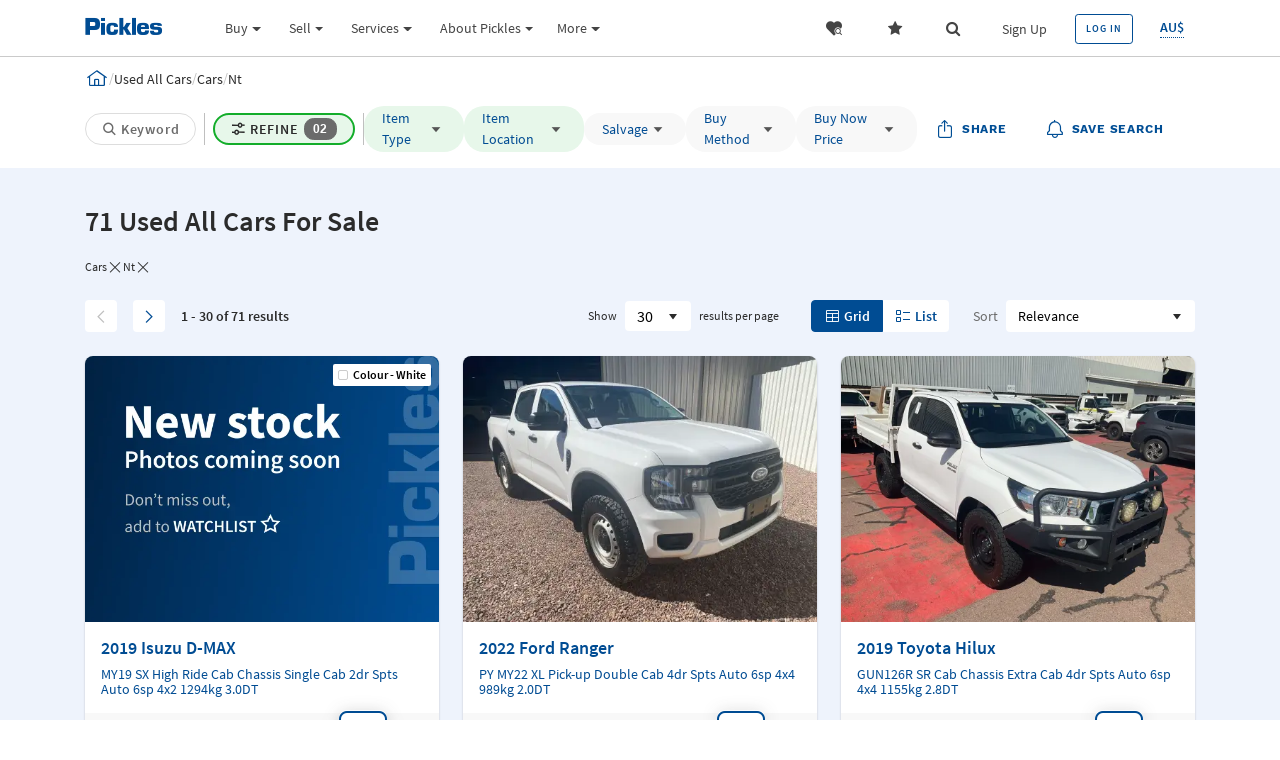

--- FILE ---
content_type: text/html; charset=utf-8
request_url: https://www.pickles.com.au/used/search/lob/cars-motorcycles/cars/state/nt?contentkey=all-cars
body_size: 80384
content:
<!DOCTYPE html><html lang="en" class="__className_8c6380 __variable_333eca __variable_8c6380"><head><meta charSet="utf-8"/><meta name="viewport" content="width=device-width, initial-scale=1"/><script type="text/javascript" src="/ruxitagentjs_ICA7NQVfhqrux_10327251022105625.js" data-dtconfig="rid=RID_-815751754|rpid=-477915361|domain=pickles.com.au|reportUrl=/rb_bf97410twr|app=af05d04d9df39cd1|owasp=1|featureHash=ICA7NQVfhqrux|msl=153600|srsr=1000|xb=analytics^bs.google^bs.com^bs/g^bs/collect^bs?.*^pariane^bs.abtasty^bs.com^bs/^ppx^bs.ads^bs.linkedin^bs.com^bs/wa^bs/|rdnt=1|uxrgce=1|cuc=im1unjbd|srms=2,0,0,|mel=100000|expw=1|dpvc=1|md=mdcc1=bUserLoginStore.state.profile.email,mdcc2=a#pickles-login-widget-space ^rb div ^rb ul ^rb li ^rb a,mdcc3=bheap.userId,mdcc4=a#usermenu-modal ^rb div ^rb div ^rb div.modal-header ^rb h5|lastModification=1765146995348|tp=500,50,0|srbbv=2|agentUri=/ruxitagentjs_ICA7NQVfhqrux_10327251022105625.js"></script><link rel="preload" as="image" imageSrcSet="/used/_next/image?url=%2Fused%2Fstatic%2Fimages%2Fdefault-pickles.webp&amp;w=640&amp;q=75 1x, /used/_next/image?url=%2Fused%2Fstatic%2Fimages%2Fdefault-pickles.webp&amp;w=1080&amp;q=75 2x"/><link rel="preload" as="image" href="https://images.pickles.com.au/image/upload/f_auto,q_auto,w_500,c_fill,ar_4:3,b_white/v1764904343/uxdaanphmmutlyhofshg.jpg"/><link rel="preload" as="image" href="https://images.pickles.com.au/image/upload/f_auto,q_auto,w_500,c_fill,ar_4:3,b_white/v1764223233/oz3xb1rqiurgytq4gkju.jpg"/><link rel="preload" as="image" href="https://images.pickles.com.au/image/upload/f_auto,q_auto,w_500,c_fill,ar_4:3,b_white/v1765325176/ekgipoqm09fe3ukft3st.jpg"/><link rel="preload" as="image" href="https://images.pickles.com.au/image/upload/f_auto,q_auto,w_500,c_fill,ar_4:3,b_white/v1766120791/sddlsdbuerifw8pwco4t.jpg"/><link rel="preload" as="image" href="https://images.pickles.com.au/image/upload/f_auto,q_auto,w_500,c_fill,ar_4:3,b_white/v1761705744/caqgloyvfygqrpuov2ww.jpg"/><link rel="preload" as="image" href="https://images.pickles.com.au/image/upload/f_auto,q_auto,w_500,c_fill,ar_4:3,b_white/v1767155066/atlwhtwpjybqiy0tcqf3.jpg"/><link rel="preload" as="image" href="https://images.pickles.com.au/image/upload/f_auto,q_auto,w_500,c_fill,ar_4:3,b_white/v1764829820/m2lyrrwzce7gvxamwvta.jpg"/><link rel="preload" as="image" href="https://images.pickles.com.au/image/upload/f_auto,q_auto,w_500,c_fill,ar_4:3,b_white/v1764891742/rvwnecfdtqhleztsfhyr.jpg"/><link rel="preload" as="image" href="https://images.pickles.com.au/image/upload/f_auto,q_auto,w_500,c_fill,ar_4:3,b_white/v1765953016/kdzqccgatf8twylr4pvz.jpg"/><link rel="stylesheet" href="/used/_next/static/css/08c18d33740f4730.css" data-precedence="next"/><link rel="stylesheet" href="/used/_next/static/css/d70974bc6594dd0e.css" data-precedence="next"/><link rel="stylesheet" href="/used/_next/static/css/25c31a6cc9faa356.css" data-precedence="next"/><link rel="stylesheet" href="/used/_next/static/css/62179e3793a27ca3.css" data-precedence="next"/><link rel="stylesheet" href="/used/_next/static/css/107d20955b1d7d3d.css" data-precedence="next"/><link rel="stylesheet" href="/used/_next/static/css/a5541b426e14f755.css" data-precedence="next"/><link rel="stylesheet" href="/used/_next/static/css/ebaecadb2cb5bdde.css" data-precedence="next"/><link rel="stylesheet" href="/used/_next/static/css/88d32eef6755ced4.css" data-precedence="next"/><link rel="stylesheet" href="/used/_next/static/css/8f0fd18f4b3c2b56.css" data-precedence="next"/><link rel="stylesheet" href="/used/_next/static/css/4dd831c5aca169fd.css" data-precedence="next"/><link rel="stylesheet" href="/used/_next/static/css/5dd2ff519a74b3e0.css" data-precedence="next"/><link rel="stylesheet" href="/used/_next/static/css/ab85fa922f9c1a04.css" data-precedence="next"/><link rel="stylesheet" href="/used/_next/static/css/2f492490226d1b71.css" data-precedence="next"/><link rel="stylesheet" href="/used/_next/static/css/d8dd127c5c727cea.css" data-precedence="next"/><link rel="stylesheet" href="/used/_next/static/css/d859c51f5ae881ee.css" data-precedence="next"/><link rel="stylesheet" href="https://website-content.prd.pickles.com.au/aksprod/assets/toolkit/styles/toolkit.css?v1.727139662e+09" data-precedence="default"/><link rel="preload" as="script" fetchPriority="low" href="/used/_next/static/chunks/webpack-ff56e183846f9766.js"/><script src="/used/_next/static/chunks/4bd1b696-182b6b13bdad92e3.js" async=""></script><script src="/used/_next/static/chunks/1255-6695e9cb6ab57402.js" async=""></script><script src="/used/_next/static/chunks/main-app-fb10be618fc5a224.js" async=""></script><script src="/used/_next/static/chunks/7466-2e54aed3856eb2c1.js" async=""></script><script src="/used/_next/static/chunks/app/layout-953aa5cec8911b29.js" async=""></script><script src="/used/_next/static/chunks/1356-28592260e1b61425.js" async=""></script><script src="/used/_next/static/chunks/2619-b8db57ac19da49ac.js" async=""></script><script src="/used/_next/static/chunks/app/not-found-d43cb782d4f62730.js" async=""></script><script src="/used/_next/static/chunks/5194-4e1676d1c5903074.js" async=""></script><script src="/used/_next/static/chunks/6512-4500bdd829a7ca8c.js" async=""></script><script src="/used/_next/static/chunks/9104-baf6fc337c86f6f1.js" async=""></script><script src="/used/_next/static/chunks/3377-f89600490a5617c1.js" async=""></script><script src="/used/_next/static/chunks/463-c956bf116b0f4e23.js" async=""></script><script src="/used/_next/static/chunks/2618-c4f3307db0a6294d.js" async=""></script><script src="/used/_next/static/chunks/8072-b586ce59c544e9ca.js" async=""></script><script src="/used/_next/static/chunks/3379-fc27ba7acddc0a99.js" async=""></script><script src="/used/_next/static/chunks/6761-e53696c89aa50d87.js" async=""></script><script src="/used/_next/static/chunks/5209-7b41546ed1adf6ad.js" async=""></script><script src="/used/_next/static/chunks/965-c7c61b86ce2a5b09.js" async=""></script><script src="/used/_next/static/chunks/7225-e5688c103b2a5ae3.js" async=""></script><script src="/used/_next/static/chunks/4906-64751c89742ac636.js" async=""></script><script src="/used/_next/static/chunks/app/search/%5B...path%5D/page-add79baef59f737c.js" async=""></script><link rel="preload" href="https://website-content.prd.pickles.com.au/aksprod/assets/toolkit/scripts/toolkit.js?v1.727139662e+09" as="script"/><link rel="preload" href="https://www.googletagmanager.com/gtm.js?id=GTM-P5GDN7" as="script"/><link rel="preload" as="image" href="https://images.pickles.com.au/image/upload/f_auto,q_auto,w_500,c_fill,ar_4:3,b_white/v1766105335/jznh9wynwtumljfd4eda.jpg"/><link rel="preload" as="image" href="https://images.pickles.com.au/image/upload/f_auto,q_auto,w_500,c_fill,ar_4:3,b_white/v1764034238/uu1tpogrbsgjsmauj71h.jpg"/><link rel="preload" as="image" href="https://images.pickles.com.au/image/upload/f_auto,q_auto,w_500,c_fill,ar_4:3,b_white/v1760420907/wmlvemrcvwvw86jnnxhp.jpg"/><link rel="preload" as="image" href="https://images.pickles.com.au/image/upload/f_auto,q_auto,w_500,c_fill,ar_4:3,b_white/v1763443101/f83kvd45vhmnyipacvu7.jpg"/><link rel="preload" as="image" href="https://images.pickles.com.au/image/upload/f_auto,q_auto,w_500,c_fill,ar_4:3,b_white/v1765865187/aedq05obltm11vskvdie.jpg"/><link rel="preload" as="image" href="https://images.pickles.com.au/image/upload/f_auto,q_auto,w_500,c_fill,ar_4:3,b_white/v1767337941/rwaxawpfanqsgzyb0a7y.jpg"/><link rel="preload" as="image" href="https://images.pickles.com.au/image/upload/f_auto,q_auto,w_500,c_fill,ar_4:3,b_white/v1766109260/syi8rxuuwazgvrmmyase.jpg"/><link rel="preload" as="image" href="https://images.pickles.com.au/image/upload/f_auto,q_auto,w_500,c_fill,ar_4:3,b_white/v1765432464/llit9xuwcdnir2wko1wr.jpg"/><link rel="preload" as="image" href="https://images.pickles.com.au/image/upload/f_auto,q_auto,w_500,c_fill,ar_4:3,b_white/v1764122433/uimzbpocfcg90sstcdul.jpg"/><link rel="preload" as="image" href="https://images.pickles.com.au/image/upload/f_auto,q_auto,w_500,c_fill,ar_4:3,b_white/v1763616986/mg8vuomaunmjpemxrker.jpg"/><link rel="preload" as="image" href="https://images.pickles.com.au/image/upload/f_auto,q_auto,w_500,c_fill,ar_4:3,b_white/v1765852223/pvpxzkn1i63gzm67mcrp.jpg"/><link rel="preload" as="image" href="https://images.pickles.com.au/image/upload/f_auto,q_auto,w_500,c_fill,ar_4:3,b_white/v1766474661/dcvbdarsa0hfe1m7m0pq.jpg"/><link rel="preload" as="image" href="https://images.pickles.com.au/image/upload/f_auto,q_auto,w_500,c_fill,ar_4:3,b_white/v1765853307/x8g9zfxihwti2jxjeldj.jpg"/><link rel="preload" as="image" href="https://images.pickles.com.au/image/upload/f_auto,q_auto,w_500,c_fill,ar_4:3,b_white/v1766108207/iicouqlcxxph9fajlpbh.jpg"/><meta name="next-size-adjust" content=""/><script src="/used/_next/static/chunks/polyfills-42372ed130431b0a.js" noModule=""></script></head><body><div hidden=""><!--$?--><template id="B:0"></template><!--/$--></div><input type="hidden" id="embedded-resource-version" value="1765883116"/><div class="main-content-block-area"><div id="app-header">
<input type="hidden" id="resourceVersion" value="1740054182741" />
<div id="pickles-login-modals"></div>
<div class="header-secondary-level">
    

<div class="container-fluid">
	<div class="row">
		<div class="p-0 col-xl-12 header">
            



<div class="header-container signed-out-nav">
  
 <div class="header-container-nav-mob float-left">
  <a class="off-canvas-menu-button ml-2" href="javascript:;">
    <i class="fa fa-bars" aria-hidden="true"></i>
  </a>
  
</div>

  
  <a style="text-decoration:none!important;" href="/"><div class="header-container-logo"><i class=" picon picon_pickles"></i></div></a>
  <div class="header-container-nav">
    
        <div class="header-container-nav-primary float-left">
            <ul>
    

        

<li class="nav-item dropdown megamenu">
    <a class="nav-link dropdown-toggle" data-toggle="dropdown" href="javascript:;" role="button" aria-haspopup="true" aria-expanded="false">Buy</a>
    <div class="dropdown-menu mega-fw">
        <div class="mm-main">
            
            
                    <div class="menu-col float-left">
                    
                    <a href="/pickles-cars"><h5 class="brand-cars">Cars <i class="fa-fw ion ion-chevron-right" title="ion ion-chevron-right"></i></h5></a>
                    
                    <a class="dropdown-item " href="/used/search/lob/cars-motorcycles/cars?contentkey=all-cars">All Cars</a>
                    
                
                    <a class="dropdown-item " href="/used/search/lob/cars-motorcycles/cars/body/sedan?contentkey=sedan">Sedan</a>
                    
                
                    <a class="dropdown-item " href="/used/search/lob/cars-motorcycles/cars/body/hatchback?contentkey=hatchback">Hatchback</a>
                    
                
                    <a class="dropdown-item " href="/used/search/lob/cars-motorcycles/cars?contentkey=vans">Vans & Utes</a>
                    
                
                    <a class="dropdown-item " href="/used/search/lob/cars-motorcycles/cars/body/wagon?contentkey=wagons-suv">Wagons & SUVs</a>
                    
                
                    <a class="dropdown-item " href="/government-vehicles">Government Cars</a>
                    
                
                    <a class="dropdown-item " href="/campaigns/electric-hybrid-cars">Hybrid & Electric Cars</a>
                    
                
                    <a class="dropdown-item " href="/campaigns/prestige-luxury">Prestige, Luxury & Classic Cars</a>
                    
                
                    <h6 class="section-heading">----------------</h6>
                    
                
                    <a class="dropdown-item link-buynow" href="/used/search/cars?filter=and%255B0%255D%255Bor%255D%255B0%255D%255BbuyMethod%255D%3DBuy%2520Now&contentkey=cars-to-buy-now">Cars to Buy Now<span class="icon-buynow"></span></a>
                    
                
                    <a class="dropdown-item " href="/upcoming-auctions/cars-motorcycles">All Upcoming Auctions</a>
                    
                
                    <a class="dropdown-item " href="/upcoming-auctions/cars-motorcycles/buymethod-pickles-live">PicklesLIVE Auctions</a>
                    
                
                    <a class="dropdown-item " href="/upcoming-auctions/cars-motorcycles/buymethod-pickles-online">PicklesONLINE Auctions</a>
                    
                
                
                
                    </div><div class="menu-col float-left">
                    
                    <a href="/Pickles-Industrial/"><h5 class="brand-industrial">Industrial <i class="fa-fw ion ion-chevron-right" title="ion ion-chevron-right"></i></h5></a>
                    
                    <a class="dropdown-item " href="/used/search/trucks?filter=and%255B0%255D%255Bor%255D%255B0%255D%255Bsalvage%255D%3Dnon-Salvage&contentkey=trucks">Trucks</a>
                    
                
                    <a class="dropdown-item " href="/used/search/earthmoving-and-mobile-plant?filter=and%255B0%255D%255Bor%255D%255B0%255D%255Bsalvage%255D%3Dnon-Salvage&contentkey=earthmoving-mobile-plant">Earthmoving and Mobile Plant</a>
                    
                
                    <a class="dropdown-item " href="https://www.pickles.com.au/used/search/lob/trucks-machinery-earthmoving/trucks?filter=and%255B0%255D%255Bor%255D%255B0%255D%255BfuelType%255D%3DElectric%26and%255B0%255D%255Bor%255D%255B1%255D%255BfuelType%255D%3DHybrid%26and%255B1%255D%255Bor%255D%255B0%255D%255Bsalvage%255D%3Dnon-Salvage&page=1">Hybrid & Electric Trucks</a>
                    
                
                    <a class="dropdown-item " href="/campaigns/agricultural">Agricultural</a>
                    
                
                    <a class="dropdown-item " href="/used/search/trailers?filter=and%255B0%255D%255Bor%255D%255B0%255D%255Bsalvage%255D%3Dnon-Salvage&contentkey=trailers">Trailers</a>
                    
                
                    <a class="dropdown-item " href="/used/search/machinery?filter=and%255B0%255D%255Bor%255D%255B0%255D%255Bsalvage%255D%3Dnon-Salvage&contentkey=machinery">Machinery</a>
                    
                
                    <a class="dropdown-item " href="/mining">Mining</a>
                    
                
                    <a class="dropdown-item " href="https://www.pickles.com.au/Campaigns/oil-and-gas">Oil & Gas</a>
                    
                
                    <a class="dropdown-item " href="/Campaigns/military-auctions">Ex-Military</a>
                    
                
                    <h6 class="section-heading">----------------</h6>
                    
                
                    <a class="dropdown-item " href="/used/search/lob/trucks-machinery-earthmoving/items?filter=and%255B0%255D%255Bor%255D%255B0%255D%255BbuyMethod%255D%3DBuy%2520Now&contentkey=industrial-assets-buy-now">Industrial Items to Buy Now</a>
                    
                
                    <a class="dropdown-item " href="/upcoming-auctions/trucks-machinery-earthmoving">All Upcoming Auctions</a>
                    
                
                    <a class="dropdown-item " href="/upcoming-auctions/trucks-machinery-earthmoving/buymethod-pickles-live">PicklesLIVE Auctions</a>
                    
                
                    <a class="dropdown-item " href="/upcoming-auctions/trucks-machinery-earthmoving/buymethod-pickles-online">PicklesONLINE Auctions</a>
                    
                
                    <a class="dropdown-item " href="/upcoming-auctions/trucks-machinery-earthmoving/buymethod-eoi">EOI/Tenders</a>
                    
                
                
                
                    </div><div class="menu-col float-left">
                    
                    <a href="/pickles-salvage"><h5 class="brand-salvage">Salvage <i class="fa-fw ion ion-chevron-right" title="ion ion-chevron-right"></i></h5></a>
                    
                    <a class="dropdown-item " href="/used/search/lob/salvage/cars?contentkey=salvage-cars">Salvage Cars</a>
                    
                
                    <a class="dropdown-item " href="/pickles-salvage/electric-hybrid-cars">Salvage Hybrid & Electric Cars</a>
                    
                
                    <a class="dropdown-item " href="/used/search/lob/salvage/motorcycles?contentkey=salvage-motorcycles">Salvage Motorcycles</a>
                    
                
                    <a class="dropdown-item " href="/used/search/lob/salvage/trucks?contentkey=salvage-trucks">Salvage Trucks</a>
                    
                
                    <a class="dropdown-item " href="/used/search/lob/salvage/earthmoving-and-mobile-plant?contentkey=salvage-earthmoving">Salvage Earthmoving</a>
                    
                
                    <a class="dropdown-item " href="/used/search/lob/salvage/boats?contentkey=salvage-boats">Salvage Boats</a>
                    
                
                    <a class="dropdown-item " href="/used/search/lob/salvage/caravans?contentkey=salvage-caravans">Salvage Caravans</a>
                    
                
                    <a class="dropdown-item " href="/used/search/lob/salvage/trailers?contentkey=salvage-trailers">Salvage Trailers</a>
                    
                
                    <h6 class="section-heading">----------------</h6>
                    
                
                    <a class="dropdown-item " href="/used/search/lob/salvage/items?filter=and%255B0%255D%255Bor%255D%255B0%255D%255BbuyMethod%255D%3DPickles%2520Online&contentkey=online-salvage">Online Salvage Items</a>
                    
                
                    <a class="dropdown-item " href="/upcoming-auctions/salvage">All Upcoming Auctions</a>
                    
                
                    <a class="dropdown-item " href="/upcoming-auctions/salvage/buymethod-pickles-live">PicklesLIVE Auctions</a>
                    
                
                    <a class="dropdown-item " href="/upcoming-auctions/salvage/buymethod-pickles-online">Online Salvage Auctions</a>
                    
                
                
                
                    </div><div class="menu-col float-left">
                    
                    <a href="/pickles-goods"><h5 class="brand-goods">Other <i class="fa-fw ion ion-chevron-right" title="ion ion-chevron-right"></i></h5></a>
                    
                    <a class="dropdown-item " href="/used/search/motorcycles?filter=and%255B0%255D%255Bor%255D%255B0%255D%255Bsalvage%255D%3Dnon-Salvage&contentkey=motorcycles">Motorcycles</a>
                    
                
                    <a class="dropdown-item " href="/used/search/boats?filter=and%255B0%255D%255Bor%255D%255B0%255D%255Bsalvage%255D%3Dnon-Salvage&contentkey=boats">Boats</a>
                    
                
                    <a class="dropdown-item " href="/used/search/caravans?filter=and%255B0%255D%255Bor%255D%255B0%255D%255Bsalvage%255D%3Dnon-Salvage&contentkey=caravans">Caravans</a>
                    
                
                    <a class="dropdown-item " href="/used/search/trailers?filter=and%255B0%255D%255Bor%255D%255B0%255D%255Bsalvage%255D%3Dnon-Salvage&contentkey=trailers">Trailers</a>
                    
                
                    <a class="dropdown-item " href="/used/search/computers-smartphones-office-machines?contentkey=computers-phones-printers">Computers, Phones & Printers</a>
                    
                
                    <a class="dropdown-item " href="/used/search/general-goods?contentkey=general-goods">Everything Else</a>
                    
                
                    <h6 class="section-heading">----------------</h6>
                    
                
                    <a class="dropdown-item " href="/used/search/lob/general-goods-it/items?filter=and%255B0%255D%255Bor%255D%255B0%255D%255BbuyMethod%255D%3DBuy%2520Now&contentkey=other-products-buy-now">Other Items to Buy Now</a>
                    
                
                    <a class="dropdown-item " href="/upcoming-auctions/general-goods-it">All Upcoming Auctions</a>
                    
                
                    <a class="dropdown-item " href="/upcoming-auctions/general-goods-it/buymethod-pickles-live">PicklesLIVE Auctions</a>
                    
                
                    <a class="dropdown-item " href="/upcoming-auctions/general-goods-it/buymethod-pickles-online">PicklesONLINE Auctions</a>
                    
                
                
                
            </div>
            

            
            
                <div class="mm-promo">
            
            
                    <a class="promo-card-link" href="/campaigns/ex-military">
                        <div class="card">
                            <div class="img" style="background-image: url('/getmedia/2fcbec3b-cc5a-4682-bc36-a853f3668fd6/afm-au-national.jpg?width=166')"></div>
                            <p class="promo-title">Ex-Military Auctions</p>
                        </div>
                    </a>
                
                    <a class="promo-card-link" href="/campaigns/oil-and-gas">
                        <div class="card">
                            <div class="img" style="background-image: url('/getmedia/d3911aa0-defd-478e-94e4-fed2e2d0c41f/oil-gas-2_2.jpg?width=166')"></div>
                            <p class="promo-title">Global Oil & Gas</p>
                        </div>
                    </a>
                
                    <a class="promo-card-link" href="/campaigns/agricultural">
                        <div class="card">
                            <div class="img" style="background-image: url('/getmedia/4166a881-9639-4b9d-94a2-ac2c6490b488/agricultural-auction-pickles-auction-2022.jpg?width=166')"></div>
                            <p class="promo-title">Agricultural</p>
                        </div>
                    </a>
                
            
                </div>
            
            
        </div>

        
        
        

    </div>
</li>

        
    

        

        




       <li class="nav-item dropdown">
         <a class="dropdown-toggle" data-toggle="dropdown" href="javascript:;" role="button" aria-haspopup="true" aria-expanded="false">Sell</a>
         <div class="dropdown-menu">


<a class="dropdown-item" href="/sell">Selling with Pickles</a>





<a class="dropdown-item" href="/sell#cars">Sell Your Car</a>





<a class="dropdown-item" href="/sell-through-us/Novated-Lease-Remarketing">Sell Your Novated Car</a>





<a class="dropdown-item" href="/campaigns/sell">Sell Your Fleet</a>





<a class="dropdown-item" href="/sell#machinery">Sell Industrial Equipment</a>


</div></li>



    

        

        




       <li class="nav-item dropdown">
         <a class="dropdown-toggle" data-toggle="dropdown" href="javascript:;" role="button" aria-haspopup="true" aria-expanded="false">Services</a>
         <div class="dropdown-menu">


<a class="dropdown-item" href="/Services/finance">Finance</a>





<a class="dropdown-item" href="/Services/warranty">Warranty</a>





<a class="dropdown-item" href="https://advisory.pickles.com.au">Valuations</a>





<a class="dropdown-item" href="https://advisory.pickles.com.au">Advisory</a>





<a class="dropdown-item" href="/services/transport">Transport</a>





<a class="dropdown-item" href="/about/finance-invoice-request">Request a Finance Invoice</a>





<a class="dropdown-item" href="/about/clear-title-letter">Request a Clear Title Letter</a>


</div></li>



    

        

        




       <li class="nav-item dropdown">
         <a class="dropdown-toggle" data-toggle="dropdown" href="/About" role="button" aria-haspopup="true" aria-expanded="false">About Pickles</a>
         <div class="dropdown-menu">


<a class="dropdown-item" href="/about/Careers">Careers at Pickles</a>





<a class="dropdown-item" href="/blog">News &amp; Insights</a>





<a class="dropdown-item" href="/about/values-culture">Values &amp; Culture</a>





<a class="dropdown-item" href="/about/history">History</a>





<a class="dropdown-item" href="/about/executive-committee">Executive Committee</a>





<a class="dropdown-item" href="https://ventures.pickles.com.au/">Pickles Ventures</a>





<a class="dropdown-item" href="https://www.pickles.my">Pickles Asia</a>





<a class="dropdown-item" href="/about/Serving-Our-Community">Serving Our Community</a>





<a class="dropdown-item" href="/about/Locations">Locations</a>





<a class="dropdown-item" href="/about/contact-us">Contact us</a>





<a class="dropdown-item" href="/about/media-contact">Media</a>





<a class="dropdown-item" href="/about/complaints-appreciation">Complaints &amp; Appreciation</a>





<a class="dropdown-item" href="/about/technical-support">Technical Support</a>


</div></li>



    

        

        




       <li class="nav-item dropdown">
         <a class="dropdown-toggle" data-toggle="dropdown" href="javascript:;" role="button" aria-haspopup="true" aria-expanded="false">More</a>
         <div class="dropdown-menu">


<a class="dropdown-item" href="/How-To-Buy">How to buy from Pickles</a>





<a class="dropdown-item" href="https://pairs.pickles.com.au/">Vendor Portal</a>





<a class="dropdown-item" href="/faq">FAQs</a>





<a class="dropdown-item" href="/about/workhealthsafety?UpdateUser=true">Workplace Health and Safety</a>





<a class="dropdown-item" href="/fees">Fees</a>





<a class="dropdown-item" href="/services/priority-buyers">Priority Buyers</a>


</div></li>



    

        

        
    

        

        
    

        

        
    

        

        
    

        

        
    

        

        
    

        

        
    

        

        
    

        

        
    

        

        
    

        

        
    

        

        
    

        

        
    

        

        
    

        

        
    

        

        
    

        

        
    

        

        
    

        

        
    

        

        
    

        

        
    

        

        
    

        

        
    

        

        
    

        

        
    

        

        
    

        

        
    

        

        
    

        

        
    

        

        
    

        

        
    

        

        
    

        

        
    

        

        
    

        

        
    

        

        
    

        

        
    

        

        
    

        

        
    

        

        
    

        

        
    

        

        
    

        

        
    

        

        
    

        

        
    

        

        
    

        

        
    

        

        
    

        

        
    

        

        
    

        

        
    

        

        
    

        

        
    

        

        
    

        

        
    

        

        
    

        

        
    

        

        
    

        

        
    

        

        
    

        

        
    

        

        
    

        

        
    

        

        
    

        

        
    

        

        
    

        

        
    

        

        
    

        

        
    

        

        
    

        

        
    

        

        
    

        

        
    

        

        
    

        

        
    

        

        
    

        

        
    

        

        
    

        

        
    

        

        
    

        

        
    

        

        
    

        

        
    

        

        
    

        

        
    

        

        
    

        

        
    

        

        
    

        

        
    

        

        
    

        

        
    
            </ul>
        </div>
    
    
<div class="header-container-nav-secondary float-right">
  <ul>
    <li class="nav-item dropdown saved-search-wrapper">
     <a class="nav-link nav-link-icon saved-search-icon" href="/used/my/searches" role="button" aria-haspopup="false" aria-expanded="false"><i class="picon picon_saved-search"></i></a>
      </li>

    
        <li class="nav-item dropdown watchlist-signed-out-desktop watchlist-icon-wrapper">
            <a class="nav-link nav-link-icon dropdown-toggle" data-toggle="dropdown" href="#" role="button" aria-haspopup="true" aria-expanded="false">
                <icon class="fa  fa-star"><span class="badge badge-pill badge-default nav-link-icon-alert-badge" id="watchlistBadgeCount"></span></icon>
            </a>
            <div class="dropdown-menu dropdown-wishlist dropdown-menu-right nav-link-icon-dropdown" style="margin-top: 10px!important; display: none;">
                <h6 class="dropdown-header">Watchlist</h6>
                <div class="dropdown-divider"></div>
                <div class="dropdown-body--empty">
                    <img src="/PicklesAuctions/images/watchlist-img.png" alt="Watchlist icon image" loading="lazy">
                    <h6>Keep an eye on the Products that interest you.</h6>
                </div>
                <div class="dropdown-footer">
                    <a class="btn btn-outline-primary btn-sm" href="#" rel="nofollow">Sign up</a><a href="#" class="btn btn-sm sign-up-link" rel="nofollow">Login</a>
                </div>
            </div>
        </li>
    <li class="nav-item sliding-search search-icon-wrapper">
            <a class="nav-link nav-link-icon open-c-search" href="javascript:void(0);"><i class="fa fa-search"></i></a>

            <div class="bg-holder dropdown-content-search">
                <div class="input-group">
                    <div class="dropdown input-group-prepend">
                        <button class="btn dropdown-toggle" type="button" data-toggle="dropdown" aria-haspopup="true"
                            aria-expanded="false">
                            Products
       
                        </button>
                        <div class="dropdown-menu">
                            <a class="dropdown-item search-products active">Products</a>
                            <a class="dropdown-item search-site">General Info</a>
                        </div>
                    </div>
                    <input type="text" class="form-control SearchInputFieldDesktop" placeholder="Search our products">
                    <a class="search-icon close-c-search"><i class="fa fa-close mr-0"></i></a>
                </div>
       </div>
    </li>
    <li class="login-widget-wrapper">
      <div id="pickles-login-widget"></div>
    </li>
    <li class="currency-notation">
        <div class="currency--tooltip">AU$
            <span class="currency--tooltip-text">All prices are in Australian dollars.</span>
        </div>
         
    </li>

  </ul>

</div>


    
 <div class="header-container-nav-mob float-right">
    <a href="javascript:;" class="additional-icons off-canvas-search-button"><i class="fa fa-search"></i></a>
    <a href="/used/watchlist" class="additional-icons watchlist-signed-out-mobile" role="button" aria-haspopup="true" aria-expanded="false">
        <i class="fa fa-star"></i>
    </a>
    <span id="pickles-login-widget-mobile-space"></span>

    <div class="currency--tooltip-mob">
        <small>AU$</small>
        <span class="currency--tooltip-text-mob"><small>All prices are in Australian dollars.</small></span>
    </div>
</div>

  </div>
</div>
		</div>
	</div>
</div>


</div>
</div><div id="app-mobile-header">
<input type="hidden" id="resourceVersion" value="1740054182741" />

<div class="menu-sidebar">
    <div class="search-tabs">
        <div class="d-flex">
            <div class="col-6 search-tab-item active">
                <a class="btn btn-block p-0 search-products">Products</a>
            </div>
            <div class="col-6 search-tab-item">
                <a class="btn btn-block p-0 search-site">General Info</a>
            </div>
        </div>

        <div class="col-12 mobile-content-search">
          <div class="input-group">
            <input type="text" class="form-control SearchInputFieldMobile" placeholder="Search our products">
            <span class="input-group-btn">
                <button class="btn btn-outline-primary SearchButton" type="button"><i class="fa fa-search mr-0"></i></button>
            </span>
          </div>
        </div>
    </div>

  <div class="menu-container">
      
        <style>
            .mobile-menu .nav-item .nav-link.nav-back-link {
                display: inline-block;
                padding-right: 0;
            }
            .mobile-menu .nav-item .nav-link.nav-back-link .fa-arrow-left {
                margin-right: 0;
            }
            .mobile-menu .nav-item .nav-backlink-text {
                font-weight: 600; 
                margin-left: 0.8rem
            }
            .mobile-menu .nav-item .nav-backlink-text:not([class*="brand-"]) {
                color: #666; 
            }
        </style>
        <div class="mobile-menu">
            <ul class="first-item nav-items">
                <span id="authenticated-user-nav"></span>
    
        

<li class="nav-item nav-expand">
    <a href="javascript:;" class="nav-link nav-expand-link">Buy <i class='fa fa-angle-right'></i></a>

    <ul class="nav-items nav-expand-content">
        <li class="nav-item">
            <a class="nav-link nav-back-link" href="javascript:;"><i class="fa fa-arrow-left"></i></a>  <span class="nav-backlink-text ">Buy</span>
        </li>

        
        
                
                
                
                                  <li class="nav-item nav-expand"><a href="javascript:;" class="nav-link nav-expand-link"><h5 class="brand-cars">Cars <i class="fa fa-angle-right"></i></h5></a>
                                  <ul class="nav-items nav-expand-content">
                                    <li class="nav-item">
                                         <a class="nav-link nav-back-link" href="javascript:;"><i class="fa fa-arrow-left"></i></a> <a href="/pickles-cars"><span class="nav-backlink-text brand-cars">Cars</span></a>
                                    </li>
                
                <li class="nav-item"><a class="nav-link " href="/used/search/lob/cars-motorcycles/cars?contentkey=all-cars">All Cars</a></li>
                
            
                <li class="nav-item"><a class="nav-link " href="/used/search/lob/cars-motorcycles/cars/body/sedan?contentkey=sedan">Sedan</a></li>
                
            
                <li class="nav-item"><a class="nav-link " href="/used/search/lob/cars-motorcycles/cars/body/hatchback?contentkey=hatchback">Hatchback</a></li>
                
            
                <li class="nav-item"><a class="nav-link " href="/used/search/lob/cars-motorcycles/cars?contentkey=vans">Vans & Utes</a></li>
                
            
                <li class="nav-item"><a class="nav-link " href="/used/search/lob/cars-motorcycles/cars/body/wagon?contentkey=wagons-suv">Wagons & SUVs</a></li>
                
            
                <li class="nav-item"><a class="nav-link " href="/government-vehicles">Government Cars</a></li>
                
            
                <li class="nav-item"><a class="nav-link " href="/campaigns/electric-hybrid-cars">Hybrid & Electric Cars</a></li>
                
            
                <li class="nav-item"><a class="nav-link " href="/campaigns/prestige-luxury">Prestige, Luxury & Classic Cars</a></li>
                
            
                <li class="nav-item"><h6 class="section-heading">----------------</h6></li>
                
            
                <li class="nav-item"><a class="nav-link link-buynow" href="/used/search/cars?filter=and%255B0%255D%255Bor%255D%255B0%255D%255BbuyMethod%255D%3DBuy%2520Now&contentkey=cars-to-buy-now">Cars to Buy Now<span class="icon-buynow"></span></a></li>
                
            
                <li class="nav-item"><a class="nav-link " href="/upcoming-auctions/cars-motorcycles">All Upcoming Auctions</a></li>
                
            
                <li class="nav-item"><a class="nav-link " href="/upcoming-auctions/cars-motorcycles/buymethod-pickles-live">PicklesLIVE Auctions</a></li>
                
            
                <li class="nav-item"><a class="nav-link " href="/upcoming-auctions/cars-motorcycles/buymethod-pickles-online">PicklesONLINE Auctions</a></li>
                
            
            
            
                
                
                </ul></li>
                                  <li class="nav-item nav-expand"><a href="javascript:;" class="nav-link nav-expand-link"><h5 class="brand-industrial">Industrial <i class="fa fa-angle-right"></i></h5></a>
                                  <ul class="nav-items nav-expand-content">
                                    <li class="nav-item">
                                         <a class="nav-link nav-back-link" href="javascript:;"><i class="fa fa-arrow-left"></i></a> <a href="/Pickles-Industrial/"><span class="nav-backlink-text brand-industrial">Industrial</span></a>
                                    </li>
                
                <li class="nav-item"><a class="nav-link " href="/used/search/trucks?filter=and%255B0%255D%255Bor%255D%255B0%255D%255Bsalvage%255D%3Dnon-Salvage&contentkey=trucks">Trucks</a></li>
                
            
                <li class="nav-item"><a class="nav-link " href="/used/search/earthmoving-and-mobile-plant?filter=and%255B0%255D%255Bor%255D%255B0%255D%255Bsalvage%255D%3Dnon-Salvage&contentkey=earthmoving-mobile-plant">Earthmoving and Mobile Plant</a></li>
                
            
                <li class="nav-item"><a class="nav-link " href="https://www.pickles.com.au/used/search/lob/trucks-machinery-earthmoving/trucks?filter=and%255B0%255D%255Bor%255D%255B0%255D%255BfuelType%255D%3DElectric%26and%255B0%255D%255Bor%255D%255B1%255D%255BfuelType%255D%3DHybrid%26and%255B1%255D%255Bor%255D%255B0%255D%255Bsalvage%255D%3Dnon-Salvage&page=1">Hybrid & Electric Trucks</a></li>
                
            
                <li class="nav-item"><a class="nav-link " href="/campaigns/agricultural">Agricultural</a></li>
                
            
                <li class="nav-item"><a class="nav-link " href="/used/search/trailers?filter=and%255B0%255D%255Bor%255D%255B0%255D%255Bsalvage%255D%3Dnon-Salvage&contentkey=trailers">Trailers</a></li>
                
            
                <li class="nav-item"><a class="nav-link " href="/used/search/machinery?filter=and%255B0%255D%255Bor%255D%255B0%255D%255Bsalvage%255D%3Dnon-Salvage&contentkey=machinery">Machinery</a></li>
                
            
                <li class="nav-item"><a class="nav-link " href="/mining">Mining</a></li>
                
            
                <li class="nav-item"><a class="nav-link " href="https://www.pickles.com.au/Campaigns/oil-and-gas">Oil & Gas</a></li>
                
            
                <li class="nav-item"><a class="nav-link " href="/Campaigns/military-auctions">Ex-Military</a></li>
                
            
                <li class="nav-item"><h6 class="section-heading">----------------</h6></li>
                
            
                <li class="nav-item"><a class="nav-link " href="/used/search/lob/trucks-machinery-earthmoving/items?filter=and%255B0%255D%255Bor%255D%255B0%255D%255BbuyMethod%255D%3DBuy%2520Now&contentkey=industrial-assets-buy-now">Industrial Items to Buy Now</a></li>
                
            
                <li class="nav-item"><a class="nav-link " href="/upcoming-auctions/trucks-machinery-earthmoving">All Upcoming Auctions</a></li>
                
            
                <li class="nav-item"><a class="nav-link " href="/upcoming-auctions/trucks-machinery-earthmoving/buymethod-pickles-live">PicklesLIVE Auctions</a></li>
                
            
                <li class="nav-item"><a class="nav-link " href="/upcoming-auctions/trucks-machinery-earthmoving/buymethod-pickles-online">PicklesONLINE Auctions</a></li>
                
            
                <li class="nav-item"><a class="nav-link " href="/upcoming-auctions/trucks-machinery-earthmoving/buymethod-eoi">EOI/Tenders</a></li>
                
            
            
            
                
                
                </ul></li>
                                  <li class="nav-item nav-expand"><a href="javascript:;" class="nav-link nav-expand-link"><h5 class="brand-salvage">Salvage <i class="fa fa-angle-right"></i></h5></a>
                                  <ul class="nav-items nav-expand-content">
                                    <li class="nav-item">
                                         <a class="nav-link nav-back-link" href="javascript:;"><i class="fa fa-arrow-left"></i></a> <a href="/pickles-salvage"><span class="nav-backlink-text brand-salvage">Salvage</span></a>
                                    </li>
                
                <li class="nav-item"><a class="nav-link " href="/used/search/lob/salvage/cars?contentkey=salvage-cars">Salvage Cars</a></li>
                
            
                <li class="nav-item"><a class="nav-link " href="/pickles-salvage/electric-hybrid-cars">Salvage Hybrid & Electric Cars</a></li>
                
            
                <li class="nav-item"><a class="nav-link " href="/used/search/lob/salvage/motorcycles?contentkey=salvage-motorcycles">Salvage Motorcycles</a></li>
                
            
                <li class="nav-item"><a class="nav-link " href="/used/search/lob/salvage/trucks?contentkey=salvage-trucks">Salvage Trucks</a></li>
                
            
                <li class="nav-item"><a class="nav-link " href="/used/search/lob/salvage/earthmoving-and-mobile-plant?contentkey=salvage-earthmoving">Salvage Earthmoving</a></li>
                
            
                <li class="nav-item"><a class="nav-link " href="/used/search/lob/salvage/boats?contentkey=salvage-boats">Salvage Boats</a></li>
                
            
                <li class="nav-item"><a class="nav-link " href="/used/search/lob/salvage/caravans?contentkey=salvage-caravans">Salvage Caravans</a></li>
                
            
                <li class="nav-item"><a class="nav-link " href="/used/search/lob/salvage/trailers?contentkey=salvage-trailers">Salvage Trailers</a></li>
                
            
                <li class="nav-item"><h6 class="section-heading">----------------</h6></li>
                
            
                <li class="nav-item"><a class="nav-link " href="/used/search/lob/salvage/items?filter=and%255B0%255D%255Bor%255D%255B0%255D%255BbuyMethod%255D%3DPickles%2520Online&contentkey=online-salvage">Online Salvage Items</a></li>
                
            
                <li class="nav-item"><a class="nav-link " href="/upcoming-auctions/salvage">All Upcoming Auctions</a></li>
                
            
                <li class="nav-item"><a class="nav-link " href="/upcoming-auctions/salvage/buymethod-pickles-live">PicklesLIVE Auctions</a></li>
                
            
                <li class="nav-item"><a class="nav-link " href="/upcoming-auctions/salvage/buymethod-pickles-online">Online Salvage Auctions</a></li>
                
            
            
            
                
                
                </ul></li>
                                  <li class="nav-item nav-expand"><a href="javascript:;" class="nav-link nav-expand-link"><h5 class="brand-goods">Other <i class="fa fa-angle-right"></i></h5></a>
                                  <ul class="nav-items nav-expand-content">
                                    <li class="nav-item">
                                         <a class="nav-link nav-back-link" href="javascript:;"><i class="fa fa-arrow-left"></i></a> <a href="/pickles-goods"><span class="nav-backlink-text brand-goods">Other</span></a>
                                    </li>
                
                <li class="nav-item"><a class="nav-link " href="/used/search/motorcycles?filter=and%255B0%255D%255Bor%255D%255B0%255D%255Bsalvage%255D%3Dnon-Salvage&contentkey=motorcycles">Motorcycles</a></li>
                
            
                <li class="nav-item"><a class="nav-link " href="/used/search/boats?filter=and%255B0%255D%255Bor%255D%255B0%255D%255Bsalvage%255D%3Dnon-Salvage&contentkey=boats">Boats</a></li>
                
            
                <li class="nav-item"><a class="nav-link " href="/used/search/caravans?filter=and%255B0%255D%255Bor%255D%255B0%255D%255Bsalvage%255D%3Dnon-Salvage&contentkey=caravans">Caravans</a></li>
                
            
                <li class="nav-item"><a class="nav-link " href="/used/search/trailers?filter=and%255B0%255D%255Bor%255D%255B0%255D%255Bsalvage%255D%3Dnon-Salvage&contentkey=trailers">Trailers</a></li>
                
            
                <li class="nav-item"><a class="nav-link " href="/used/search/computers-smartphones-office-machines?contentkey=computers-phones-printers">Computers, Phones & Printers</a></li>
                
            
                <li class="nav-item"><a class="nav-link " href="/used/search/general-goods?contentkey=general-goods">Everything Else</a></li>
                
            
                <li class="nav-item"><h6 class="section-heading">----------------</h6></li>
                
            
                <li class="nav-item"><a class="nav-link " href="/used/search/lob/general-goods-it/items?filter=and%255B0%255D%255Bor%255D%255B0%255D%255BbuyMethod%255D%3DBuy%2520Now&contentkey=other-products-buy-now">Other Items to Buy Now</a></li>
                
            
                <li class="nav-item"><a class="nav-link " href="/upcoming-auctions/general-goods-it">All Upcoming Auctions</a></li>
                
            
                <li class="nav-item"><a class="nav-link " href="/upcoming-auctions/general-goods-it/buymethod-pickles-live">PicklesLIVE Auctions</a></li>
                
            
                <li class="nav-item"><a class="nav-link " href="/upcoming-auctions/general-goods-it/buymethod-pickles-online">PicklesONLINE Auctions</a></li>
                
            
            
            
        </ul></li>
        

        
        
            <li class="nav-item mm-promo">
        
        
                <div class="card">
                    <a class="promo-image-link" href="/campaigns/ex-military"><div class="img" style="background-image: url('/getmedia/2fcbec3b-cc5a-4682-bc36-a853f3668fd6/afm-au-national.jpg?width=166')"></div></a>
                    <a class="promo-title" href="/campaigns/ex-military">Ex-Military Auctions</a>
                </div>
            
                <div class="card">
                    <a class="promo-image-link" href="/campaigns/oil-and-gas"><div class="img" style="background-image: url('/getmedia/d3911aa0-defd-478e-94e4-fed2e2d0c41f/oil-gas-2_2.jpg?width=166')"></div></a>
                    <a class="promo-title" href="/campaigns/oil-and-gas">Global Oil & Gas</a>
                </div>
            
                <div class="card">
                    <a class="promo-image-link" href="/campaigns/agricultural"><div class="img" style="background-image: url('/getmedia/4166a881-9639-4b9d-94a2-ac2c6490b488/agricultural-auction-pickles-auction-2022.jpg?width=166')"></div></a>
                    <a class="promo-title" href="/campaigns/agricultural">Agricultural</a>
                </div>
            
                    
            
        
            </li>
        
        

        
        
        

    </ul>
</li>

        
    
        

        


       <li class="nav-item nav-expand">
           <a href="javascript:;" class="nav-link nav-expand-link">Sell <i class="fa fa-angle-right"></i></a>
           <ul class="nav-items nav-expand-content">
              <li class="nav-item">
                <a class="nav-link nav-back-link" href="javascript:;"><i class="fa fa-arrow-left"></i> Sell</a>
              </li>
<li class="nav-item">
                  <a class="nav-link" href="/sell">Selling with Pickles</a>
              </li>
<li class="nav-item">
                  <a class="nav-link" href="/sell#cars">Sell Your Car</a>
              </li>
<li class="nav-item">
                  <a class="nav-link" href="/sell-through-us/Novated-Lease-Remarketing">Sell Your Novated Car</a>
              </li>
<li class="nav-item">
                  <a class="nav-link" href="/campaigns/sell">Sell Your Fleet</a>
              </li>
<li class="nav-item">
                  <a class="nav-link" href="/sell#machinery">Sell Industrial Equipment</a>
              </li></ul></li>



    
        

        


       <li class="nav-item nav-expand">
           <a href="javascript:;" class="nav-link nav-expand-link">Services <i class="fa fa-angle-right"></i></a>
           <ul class="nav-items nav-expand-content">
              <li class="nav-item">
                <a class="nav-link nav-back-link" href="javascript:;"><i class="fa fa-arrow-left"></i> Services</a>
              </li>
<li class="nav-item">
                  <a class="nav-link" href="/Services/finance">Finance</a>
              </li>
<li class="nav-item">
                  <a class="nav-link" href="/Services/warranty">Warranty</a>
              </li>
<li class="nav-item">
                  <a class="nav-link" href="https://advisory.pickles.com.au">Valuations</a>
              </li>
<li class="nav-item">
                  <a class="nav-link" href="https://advisory.pickles.com.au">Advisory</a>
              </li>
<li class="nav-item">
                  <a class="nav-link" href="/services/transport">Transport</a>
              </li>
<li class="nav-item">
                  <a class="nav-link" href="/about/finance-invoice-request">Request a Finance Invoice</a>
              </li>
<li class="nav-item">
                  <a class="nav-link" href="/about/clear-title-letter">Request a Clear Title Letter</a>
              </li></ul></li>



    
        

        


       <li class="nav-item nav-expand">
           <a href="javascript:;" class="nav-link nav-expand-link">About Pickles <i class="fa fa-angle-right"></i></a>
           <ul class="nav-items nav-expand-content">
              <li class="nav-item">
                <a class="nav-link nav-back-link" href="javascript:;"><i class="fa fa-arrow-left"></i> About Pickles</a>
              </li>
<li class="nav-item">
                  <a class="nav-link" href="/about/Careers">Careers at Pickles</a>
              </li>
<li class="nav-item">
                  <a class="nav-link" href="/blog">News &amp; Insights</a>
              </li>
<li class="nav-item">
                  <a class="nav-link" href="/about/values-culture">Values &amp; Culture</a>
              </li>
<li class="nav-item">
                  <a class="nav-link" href="/about/history">History</a>
              </li>
<li class="nav-item">
                  <a class="nav-link" href="/about/executive-committee">Executive Committee</a>
              </li>
<li class="nav-item">
                  <a class="nav-link" href="https://ventures.pickles.com.au/">Pickles Ventures</a>
              </li>
<li class="nav-item">
                  <a class="nav-link" href="https://www.pickles.my">Pickles Asia</a>
              </li>
<li class="nav-item">
                  <a class="nav-link" href="/about/Serving-Our-Community">Serving Our Community</a>
              </li>
<li class="nav-item">
                  <a class="nav-link" href="/about/Locations">Locations</a>
              </li>
<li class="nav-item">
                  <a class="nav-link" href="/about/contact-us">Contact us</a>
              </li>
<li class="nav-item">
                  <a class="nav-link" href="/about/media-contact">Media</a>
              </li>
<li class="nav-item">
                  <a class="nav-link" href="/about/complaints-appreciation">Complaints &amp; Appreciation</a>
              </li>
<li class="nav-item">
                  <a class="nav-link" href="/about/technical-support">Technical Support</a>
              </li></ul></li>



    
        

        


       <li class="nav-item nav-expand">
           <a href="javascript:;" class="nav-link nav-expand-link">More <i class="fa fa-angle-right"></i></a>
           <ul class="nav-items nav-expand-content">
              <li class="nav-item">
                <a class="nav-link nav-back-link" href="javascript:;"><i class="fa fa-arrow-left"></i> More</a>
              </li>
<li class="nav-item">
                  <a class="nav-link" href="/How-To-Buy">How to buy from Pickles</a>
              </li>
<li class="nav-item">
                  <a class="nav-link" href="https://pairs.pickles.com.au/">Vendor Portal</a>
              </li>
<li class="nav-item">
                  <a class="nav-link" href="/faq">FAQs</a>
              </li>
<li class="nav-item">
                  <a class="nav-link" href="/about/workhealthsafety?UpdateUser=true">Workplace Health and Safety</a>
              </li>
<li class="nav-item">
                  <a class="nav-link" href="/fees">Fees</a>
              </li>
<li class="nav-item">
                  <a class="nav-link" href="/services/priority-buyers">Priority Buyers</a>
              </li></ul></li>



    
        

        
    
        

        
    
        

        
    
        

        
    
        

        
    
        

        
    
        

        
    
        

        
    
        

        
    
        

        
    
        

        
    
        

        
    
        

        
    
        

        
    
        

        
    
        

        
    
        

        
    
        

        
    
        

        
    
        

        
    
        

        
    
        

        
    
        

        
    
        

        
    
        

        
    
        

        
    
        

        
    
        

        
    
        

        
    
        

        
    
        

        
    
        

        
    
        

        
    
        

        
    
        

        
    
        

        
    
        

        
    
        

        
    
        

        
    
        

        
    
        

        
    
        

        
    
        

        
    
        

        
    
        

        
    
        

        
    
        

        
    
        

        
    
        

        
    
        

        
    
        

        
    
        

        
    
        

        
    
        

        
    
        

        
    
        

        
    
        

        
    
        

        
    
        

        
    
        

        
    
        

        
    
        

        
    
        

        
    
        

        
    
        

        
    
        

        
    
        

        
    
        

        
    
        

        
    
        

        
    
        

        
    
        

        
    
        

        
    
        

        
    
        

        
    
        

        
    
        

        
    
        

        
    
        

        
    
        

        
    
        

        
    
        

        
    
        

        
    
        

        
    
        

        
    
        

        
    
        

        
    
        

        
    
        

        
    
        

        
    
        

        
    
            </ul>
        </div>
    
	  <div id="pickles-sidebar-login-widget-space">
	  </div>
  </div>
</div></div><main class="page_searchwrapper__hMDte product-search" id="ps-page-main-container"><!--$?--><template id="B:1"></template><!--/$--><header id="ps-page-header-container"><div class=""><div class="bg-white bg-sm-default n-py-3"><div class="container"><section class="page_headerWrapper__cyWcv"><div class="page_filterwrapper__tZRDe"><section class="header-filter_search-filter-wrapper__I6ZAG search-filter-wrapper header-filter_search-filter-key__AmkJ7" data-testid="header-filter"><div class="header-filter_filterwrapper__yYO5H header-filter_hasBadge__AjiBd is-flex is-justify-content-space-between is-align-items-center"><div class="header-filter_filterkeywordbuttonwrapper__NQvOv"><pds-button-standard data-testid="search-keywords-filter-button-tid" button-size="is-medium" button-hierarchy="is-secondary" button-icon-before="search" label="Keyword" button-border-radius="20px" button-id="search-keywords-filter-button"></pds-button-standard></div><div class="header-filter_filterbuttonwrapper__AStxR"><pds-button-standard data-testid="search-refine-filter-button-tid" button-size="is-medium" button-hierarchy="is-secondary" button-icon-before="settings--adjust" label="REFINE" button-border-radius="20px" button-badge-content="02" button-badge-position="is-right" button-id="search-filter-button"></pds-button-standard></div></div><section class="header-filter_filtermodalwrapper__28MgW filter-modal"><pds-modal data-testid="ps-filter-modal-tid" is-cardmodal="" width="600px" name="filter-modal" card-title="Refine"><main slot="content"><div class="header-filter_modalanchortitle___H6RW "><section class="facet-filter_embla__L6aMK"><div class="facet-filter_embla__viewport__JYRCw"><div class="facet-filter_embla__container__v3Bpb"><div class="facet-filter_embla__slide__T5Nz3"><div class="facet-filter_embla__slide__number___yVo_">Make/Model</div></div><div class="facet-filter_embla__slide__T5Nz3"><div class="facet-filter_embla__slide__number___yVo_">Year</div></div><div class="facet-filter_embla__slide__T5Nz3"><div class="facet-filter_embla__slide__number___yVo_">Odometer</div></div><div class="facet-filter_embla__slide__T5Nz3"><div class="facet-filter_embla__slide__number___yVo_">Fuel</div></div><div class="facet-filter_embla__slide__T5Nz3"><div class="facet-filter_embla__slide__number___yVo_">Body</div></div></div></div></section></div><div class="header-filter_modalanchorshadow__eJ_iY "></div><div class="header-filter_modal-content__hh7px "><div id="search-keyword-id" class="header-filter_keywordwrapper__H989e"><div class="header-filter_inputwrapper__eo1kS control has-icons-left"><input id="search-keyword-input-id" type="search" class="header-filter_searchInput__zYfzN input" placeholder="Search by Model, Make or Keywords" name="searchkeyword" value=""/></div><div class="header-filter_updatebtnwrapper__ktLxc"><pds-button-standard button-size="is-medium" button-hierarchy="is-primary" button-icon-only="search" button-border-radius="20px" button-width="65px" button-height="40px"></pds-button-standard></div></div><div class="header-filter_filterdetailswrapper__ItLXh"></div></div></main><footer slot="footer" class="header-filter_footer-wrapper__WVyZN "><section class="is-flex is-justify-content-space-between is-align-items-center"><div class="header-filter_filterbuttongroup__u4lI0"><div><pds-button-standard data-testid="search-reset-button-tid" button-size="is-large" button-hierarchy="is-secondary" button-full-width="true" button-state="is-enabled" label="RESET"></pds-button-standard></div><div class="header-filter_showresultbutton__wZl7f"><pds-button-standard data-testid="search-showresult-button-tid" button-size="is-large" button-hierarchy="is-primary" button-icon-after="chevron--right" button-full-width="true">SHOW<!-- --> <!-- -->71 RESULTS</pds-button-standard></div></div></section></footer></pds-modal></section></section><!--$?--><template id="B:2"></template><!--/$--></div><section class="header-title-ctas_headertitlewrapper__J702_ is-hidden-touch is-flex" id="ps-htc-header-ctas-container-desktop" data-testid="header-ctas-container-desktop"><div class="header-title-ctas_ctawrapper__CD8q4 mr-1"><pds-button-standard data-testid="ps-htc-share-btn-desktop" button-id="ps-htc-share-btn-desktop" button-size="is-medium" button-hierarchy="is-tertiary" button-icon-before="share" label="SHARE"></pds-button-standard></div><div class="header-title-ctas_ctawrapper__CD8q4"><pds-button-standard data-testid="ps-htc-create-alert-btn-desktop" button-id="ps-htc-create-alert-btn-desktop" button-size="is-medium" button-hierarchy="is-tertiary" button-icon-before="notification" label="Save Search"></pds-button-standard></div></section></section></div></div></div></header><section><div class="container-fluid bg-default content-wrapper"><div class="page-content"><section id="product-search-id" class="page_productSearchWrapper__NH_BJ"><section id="ps-ht-search-header-container" data-testid="search-header-container" class="header-title_searchheader__dQITI is-flex is-justify-content-space-between is-align-items-center search-header"><header class="header-title_headerwrapper__ymc5q hidden-on-float"><h1 class="header-title_text-truncate-2l__FrZ3J header-title_title__dPo3g">71 Used All Cars For Sale</h1></header></section><!--$--><section class="header-filter-tag_filtertagwrapper__qNsiH"><div class="header-filter-tag_tagitem__448bq"><span title="Item Type">Cars </span><span class="header-filter-tag_closeicon__4caQe pds-icon-close" role="button" tabindex="0"></span></div><div class="header-filter-tag_tagitem__448bq"><span title="Item Location">Nt </span><span class="header-filter-tag_closeicon__4caQe pds-icon-close" role="button" tabindex="0"></span></div></section><!--/$--><!--$?--><template id="B:3"></template><!--/$--><div class="content-wrapper_contentgridwrapper__3RCQZ colums is-flex flex-wrap"><div class="column is-4-desktop is-6-tablet is-12-mobile"><main class="content-grid_gridCard__vWoIs" id="ps-ccg-grid-card-main-62140834"><figure class="content-grid_pointer__JXoJL content-grid_relative__nfNvF"><div id="ps-ci-no-img-wrapper-62140834" class="content-images_no-img-wrapper__Vn3ox content-images_lightSearchCarousel__2Ptuc"><img id="ps-ci-no-img-thumb-62140834" alt="default-pickles-comming-soon" draggable="false" loading="eager" width="520" height="390" decoding="async" data-nimg="1" style="color:transparent;border-radius:0.5rem 0.5rem 0 0" srcSet="/used/_next/image?url=%2Fused%2Fstatic%2Fimages%2Fdefault-pickles.webp&amp;w=640&amp;q=75 1x, /used/_next/image?url=%2Fused%2Fstatic%2Fimages%2Fdefault-pickles.webp&amp;w=1080&amp;q=75 2x" src="/used/_next/image?url=%2Fused%2Fstatic%2Fimages%2Fdefault-pickles.webp&amp;w=1080&amp;q=75"/><span class="content-images_custom-colow-swatch__QIM2y"><span class="content-images_ccs-box__L_wqU content-images_White__a2jUB"></span>Colour - White</span></div></figure><a id="ps-ccg-product-card-link-62140834" href="/used/details/cars/2019-isuzu-d-max/62140834"><div class="content-grid_title-utility-wrapper__r0615" id="ps-ccg-product-title-62140834"><section class="content-title_titlewrapper__s7UoQ" id="ps-ct-title-wrapper-62140834"><header class="pt-3 pl-3 pr-3 pb-2"><h2 class="content-title_text-truncate-1l__7OnTx content-title_title__0QJcW"><span>2019 Isuzu D-MAX</span></h2><h2 class="text-truncate-1l content-title_subtitle__cTjkK"><span>MY19 SX High Ride Cab Chassis Single Cab 2dr Spts Auto 6sp 4x2 1294kg 3.0DT</span></h2></header></section><section id="ps-cu-utility-wrapper-62140834" class="content-utility_utilitywrapper__NoWgy is-flex is-justify-content-space-between is-align-items-center "><section id="ps-cu-location-wrapper-62140834" class="content-utility_locationwrapper__ik_Zw  is-flex is-justify-content-start is-align-items-center"><figure class="content-utility_small__nE6qW pds-icon-location-filled"></figure><p class="content-utility_textclamp1__CaxUr ml-2">Winnellie, NT</p></section><section id="ps-cu-utility-cta-wrapper-62140834" class="is-flex is-align-items-center is-relative is-justify-content-end"><span id="ps-cu-share-btn-62140834" class="content-utility_sharemargin__WiVpQ " role="button" tabindex="0" title="Share this"><img alt="share" loading="lazy" width="24" height="24" decoding="async" data-nimg="1" style="color:transparent" src="/used/static/images/icon/share.svg"/></span><button id="ps-cu-watchlist-toggle-default-grid-62140834" class="content-utility_watchlistwrapper__Gw3VK"><figure class="content-utility_large__opIvt pds-icon-fav-default"></figure></button></section></section><div class="content-utility_gridwatchlistnotewrapper__JIAXN "><div class="watchlist-note_noteinputcontainer__PNS7b  "><div class="watchlist-note_noteinput__uPsj3 watchlist-note_empty__w5EDi"><span class="watchlist-note_notecontent__Sw8na">Add a note</span><span class="watchlist-note_editicon__g_xiW pds-icon-edit"></span></div></div></div></div><div class="content-grid_feature-info-wrapper__0vfdk" id="ps-ccg-key-features-62140834"><section id="ps-ckf-keyfeatures-wrapper-62140834" class="content-keyfeatures_keyfeatureswrapper__D2_Uh columns is-mobile mb-0 "><div class="column is-one-third pb-1" id="ps-ckf-key-features-1to3-62140834"><div class="pb-1 is-flex is-align-items-center"><span class=" content-keyfeatures_keyfeatureicofont__j81bd pds-icon-feat-odo "></span><span class="is-flex is-align-items-center content-keyfeatures_kfeatureico__lpRoc "><p class="content-keyfeatures_truncate__v514H">190,902 km</p></span></div><div class="pb-1 is-flex is-align-items-center"><span class=" content-keyfeatures_keyfeatureicofont__j81bd pds-icon-feat-built "></span><span class="is-flex is-align-items-center content-keyfeatures_kfeatureico__lpRoc "><p class="content-keyfeatures_truncate__v514H">2019</p></span></div><div class="pb-1 is-flex is-align-items-center"><span class=" content-keyfeatures_keyfeatureicofont__j81bd pds-icon-seats "></span><span class="is-flex is-align-items-center content-keyfeatures_kfeatureico__lpRoc "><p class="content-keyfeatures_truncate__v514H">2 seats</p></span></div></div><div class="column pb-1" id="ps-ckf-key-features-4to6-62140834"><div class="pb-1 is-flex is-align-items-center"><span class=" content-keyfeatures_keyfeatureicofont__j81bd pds-icon-feat-cyl-engine "></span><span class="is-flex is-align-items-center content-keyfeatures_kfeatureico__lpRoc "><p class="content-keyfeatures_truncate__v514H">4 cyl 3 L Diesel</p></span></div><div class="pb-1 is-flex is-align-items-center"><span class=" content-keyfeatures_keyfeatureicofont__j81bd pds-icon-feat-transmission "></span><span class="is-flex is-align-items-center content-keyfeatures_kfeatureico__lpRoc "><p class="content-keyfeatures_truncate__v514H">6 Spd Sports Automatic</p></span></div><div class="pb-1 is-flex is-align-items-center"><span class=" content-keyfeatures_keyfeatureicofont__j81bd pds-icon-feat-drive-type "></span><span class="is-flex is-align-items-center content-keyfeatures_kfeatureico__lpRoc "><p class="content-keyfeatures_truncate__v514H">RWD : Rear Wheel Drive</p></span></div></div></section><section class="content-keyfeatures_conditiondetailswrapper__2gtMo"><span role="button" tabindex="0" title="Condition Details"><span class="pds-icon-document"></span><span class="content-keyfeatures_conditionLabel__9duJM">Condition Details</span></span></section><section id="ps-ci-infowrapper-62140834" class="content-info_infowrapper__ABcJm is-flex is-justify-content-space-between content-info_grid__2SYxn is-align-items-center "><p>Stock <!-- -->62140834<!-- --> </p><img alt="Pickles Live" loading="lazy" width="73" height="13" decoding="async" data-nimg="1" style="color:transparent" src="/used/static/images/pickles-live.svg"/></section></div><section class="content-ctas_ctasmainwrapper__UsoYI"><section class="content-ctas_ctaswrapper__H15J7 is-flex is-justify-content-center is-flex-wrap-wrap is-align-items-center"><div class="content-ctas_buttonfullwidthwrapper__Ju09Q content-ctas_nostyle__Xbqq1"><div class="content-ctas_search-btn-skeleton__idSqg" style="height:1.563rem;width:100%"><span class="skeleton-box_skeleton-box__DEurN"></span></div><pds-button-standard button-id="ps-bn-nostyle-btn-62140834" button-size="is-small" button-hierarchy="is-tertiary" label="Proposed"></pds-button-standard></div></section><section class="content-ctas_ctaswrapper__H15J7 is-flex is-justify-content-space-between is-flex-wrap-wrap is-align-items-flex-end"><div class="content-ctas_buttonfullwidthwrapper__Ju09Q"><div class="content-ctas_search-btn-skeleton__idSqg" style="height:2.5rem;width:100%"><span class="skeleton-box_skeleton-box__DEurN"></span></div><pds-button-standard button-id="ps-bg-ghost-btn-62140834" button-hierarchy="is-secondary" button-size="is-large" label="MORE DETAILS"></pds-button-standard></div></section></section></a></main></div><div class="column is-4-desktop is-6-tablet is-12-mobile"><main class="content-grid_gridCard__vWoIs" id="ps-ccg-grid-card-main-62135652"><figure class="content-grid_pointer__JXoJL content-grid_relative__nfNvF"><div id="ps-ci-img-wrapper-62135652" class="content-images_lightSearchCarousel__2Ptuc"><div class="embla"><div class="embla__viewport"><div class="embla__container"><div class="embla__slide"><img alt="slide-items-0" src="https://images.pickles.com.au/image/upload/f_auto,q_auto,w_500,c_fill,ar_4:3,b_white/v1764904343/uxdaanphmmutlyhofshg.jpg" loading="eager" width="520" height="390" draggable="false"/></div><div class="embla__slide"><img alt="slide-items-1" src="https://images.pickles.com.au/image/upload/f_auto,q_auto,w_500,c_fill,ar_4:3,b_white/v1764904343/wf3s4vu2l2tk3q9ixdnn.jpg" loading="lazy" width="520" height="390" draggable="false"/></div><div class="embla__slide"><img alt="slide-items-2" src="https://images.pickles.com.au/image/upload/f_auto,q_auto,w_500,c_fill,ar_4:3,b_white/v1764904343/nheowcabzierademrye2.jpg" loading="lazy" width="520" height="390" draggable="false"/></div><div class="embla__slide"><img alt="slide-items-3" src="https://images.pickles.com.au/image/upload/f_auto,q_auto,w_500,c_fill,ar_4:3,b_white/v1764904344/hxfaqto5urbu8nbt6hhb.jpg" loading="lazy" width="520" height="390" draggable="false"/></div><div class="embla__slide"><img alt="slide-items-4" src="https://images.pickles.com.au/image/upload/f_auto,q_auto,w_500,c_fill,ar_4:3,b_white/v1764904342/ozgh72ukcxdot08ux2xx.jpg" loading="lazy" width="520" height="390" draggable="false"/></div><div class="embla__slide"><div class="last-slide"><h4 class="thumb-title">Interested?</h4><a href="/used/details/cars/2022-ford-ranger/62135652"><span class="view-more-cta">View <!-- -->15<!-- --> more photos</span></a></div></div></div></div><div class="embla__buttons"><button class="embla__button embla__button--prev" type="button" disabled=""><figure class="pds-icon-chevron--left"></figure></button><button class="embla__button embla__button--next" type="button" disabled=""><figure class="pds-icon-chevron--right"></figure></button></div><div class="embla__dots"></div></div></div></figure><a id="ps-ccg-product-card-link-62135652" href="/used/details/cars/2022-ford-ranger/62135652"><div class="content-grid_title-utility-wrapper__r0615" id="ps-ccg-product-title-62135652"><section class="content-title_titlewrapper__s7UoQ" id="ps-ct-title-wrapper-62135652"><header class="pt-3 pl-3 pr-3 pb-2"><h2 class="content-title_text-truncate-1l__7OnTx content-title_title__0QJcW"><span>2022 Ford Ranger</span></h2><h2 class="text-truncate-1l content-title_subtitle__cTjkK"><span>PY MY22 XL Pick-up Double Cab 4dr Spts Auto 6sp 4x4 989kg 2.0DT</span></h2></header></section><section id="ps-cu-utility-wrapper-62135652" class="content-utility_utilitywrapper__NoWgy is-flex is-justify-content-space-between is-align-items-center "><section id="ps-cu-location-wrapper-62135652" class="content-utility_locationwrapper__ik_Zw  is-flex is-justify-content-start is-align-items-center"><figure class="content-utility_small__nE6qW pds-icon-location-filled"></figure><p class="content-utility_textclamp1__CaxUr ml-2">Alice Springs, NT</p></section><section id="ps-cu-utility-cta-wrapper-62135652" class="is-flex is-align-items-center is-relative is-justify-content-end"><span id="ps-cu-share-btn-62135652" class="content-utility_sharemargin__WiVpQ " role="button" tabindex="0" title="Share this"><img alt="share" loading="lazy" width="24" height="24" decoding="async" data-nimg="1" style="color:transparent" src="/used/static/images/icon/share.svg"/></span><button id="ps-cu-watchlist-toggle-default-grid-62135652" class="content-utility_watchlistwrapper__Gw3VK"><figure class="content-utility_large__opIvt pds-icon-fav-default"></figure></button></section></section><div class="content-utility_gridwatchlistnotewrapper__JIAXN "><div class="watchlist-note_noteinputcontainer__PNS7b  "><div class="watchlist-note_noteinput__uPsj3 watchlist-note_empty__w5EDi"><span class="watchlist-note_notecontent__Sw8na">Add a note</span><span class="watchlist-note_editicon__g_xiW pds-icon-edit"></span></div></div></div></div><div class="content-grid_feature-info-wrapper__0vfdk" id="ps-ccg-key-features-62135652"><section id="ps-ckf-keyfeatures-wrapper-62135652" class="content-keyfeatures_keyfeatureswrapper__D2_Uh columns is-mobile mb-0 "><div class="column is-one-third pb-1" id="ps-ckf-key-features-1to3-62135652"><div class="pb-1 is-flex is-align-items-center"><span class=" content-keyfeatures_keyfeatureicofont__j81bd pds-icon-feat-odo "></span><span class="is-flex is-align-items-center content-keyfeatures_kfeatureico__lpRoc "><p class="content-keyfeatures_truncate__v514H">40,487 km</p></span></div><div class="pb-1 is-flex is-align-items-center"><span class=" content-keyfeatures_keyfeatureicofont__j81bd pds-icon-feat-built "></span><span class="is-flex is-align-items-center content-keyfeatures_kfeatureico__lpRoc "><p class="content-keyfeatures_truncate__v514H">2022</p></span></div><div class="pb-1 is-flex is-align-items-center"><span class=" content-keyfeatures_keyfeatureicofont__j81bd pds-icon-seats "></span><span class="is-flex is-align-items-center content-keyfeatures_kfeatureico__lpRoc "><p class="content-keyfeatures_truncate__v514H">5 seats</p></span></div></div><div class="column pb-1" id="ps-ckf-key-features-4to6-62135652"><div class="pb-1 is-flex is-align-items-center"><span class=" content-keyfeatures_keyfeatureicofont__j81bd pds-icon-feat-cyl-engine "></span><span class="is-flex is-align-items-center content-keyfeatures_kfeatureico__lpRoc "><p class="content-keyfeatures_truncate__v514H">4 cyl 2 L Diesel</p></span></div><div class="pb-1 is-flex is-align-items-center"><span class=" content-keyfeatures_keyfeatureicofont__j81bd pds-icon-feat-transmission "></span><span class="is-flex is-align-items-center content-keyfeatures_kfeatureico__lpRoc "><p class="content-keyfeatures_truncate__v514H">6 Spd Sports Automatic</p></span></div><div class="pb-1 is-flex is-align-items-center"><span class=" content-keyfeatures_keyfeatureicofont__j81bd pds-icon-feat-drive-type "></span><span class="is-flex is-align-items-center content-keyfeatures_kfeatureico__lpRoc "><p class="content-keyfeatures_truncate__v514H">4X4 Dual Range</p></span></div></div></section><section class="content-keyfeatures_conditiondetailswrapper__2gtMo"><span role="button" tabindex="0" title="Condition Details"><span class="pds-icon-document"></span><span class="content-keyfeatures_conditionLabel__9duJM">Condition Details</span></span></section><section id="ps-ci-infowrapper-62135652" class="content-info_infowrapper__ABcJm is-flex is-justify-content-space-between content-info_grid__2SYxn is-align-items-center "><p>Stock <!-- -->62135652<!-- --> </p><img alt="Pickles Live" loading="lazy" width="73" height="13" decoding="async" data-nimg="1" style="color:transparent" src="/used/static/images/pickles-live.svg"/></section></div><section class="content-ctas_ctasmainwrapper__UsoYI"><section class="content-ctas_ctaswrapper__H15J7 is-flex is-justify-content-center is-flex-wrap-wrap is-align-items-center"><div class="content-ctas_buttonfullwidthwrapper__Ju09Q content-ctas_nostyle__Xbqq1"><div class="content-ctas_search-btn-skeleton__idSqg" style="height:1.563rem;width:100%"><span class="skeleton-box_skeleton-box__DEurN"></span></div><pds-button-standard button-id="ps-bn-nostyle-btn-62135652" button-size="is-small" button-hierarchy="is-tertiary" label="Proposed"></pds-button-standard></div></section><section class="content-ctas_ctaswrapper__H15J7 is-flex is-justify-content-space-between is-flex-wrap-wrap is-align-items-flex-end"><div class="content-ctas_buttonfullwidthwrapper__Ju09Q"><div class="content-ctas_search-btn-skeleton__idSqg" style="height:2.5rem;width:100%"><span class="skeleton-box_skeleton-box__DEurN"></span></div><pds-button-standard button-id="ps-bg-ghost-btn-62135652" button-hierarchy="is-secondary" button-size="is-large" label="MORE DETAILS"></pds-button-standard></div></section></section></a></main></div><div class="column is-4-desktop is-6-tablet is-12-mobile"><main class="content-grid_gridCard__vWoIs" id="ps-ccg-grid-card-main-62082767"><figure class="content-grid_pointer__JXoJL content-grid_relative__nfNvF"><div id="ps-ci-img-wrapper-62082767" class="content-images_lightSearchCarousel__2Ptuc"><div class="embla"><div class="embla__viewport"><div class="embla__container"><div class="embla__slide"><img alt="slide-items-0" src="https://images.pickles.com.au/image/upload/f_auto,q_auto,w_500,c_fill,ar_4:3,b_white/v1764223233/oz3xb1rqiurgytq4gkju.jpg" loading="eager" width="520" height="390" draggable="false"/></div><div class="embla__slide"><img alt="slide-items-1" src="https://images.pickles.com.au/image/upload/f_auto,q_auto,w_500,c_fill,ar_4:3,b_white/v1764223233/hgbsddynprvvgquabpvc.jpg" loading="lazy" width="520" height="390" draggable="false"/></div><div class="embla__slide"><img alt="slide-items-2" src="https://images.pickles.com.au/image/upload/f_auto,q_auto,w_500,c_fill,ar_4:3,b_white/v1764223232/relv4lyf9vyhhf0t43z2.jpg" loading="lazy" width="520" height="390" draggable="false"/></div><div class="embla__slide"><img alt="slide-items-3" src="https://images.pickles.com.au/image/upload/f_auto,q_auto,w_500,c_fill,ar_4:3,b_white/v1764223229/pglrkxzfbtkytfdsfjec.jpg" loading="lazy" width="520" height="390" draggable="false"/></div><div class="embla__slide"><img alt="slide-items-4" src="https://images.pickles.com.au/image/upload/f_auto,q_auto,w_500,c_fill,ar_4:3,b_white/v1764223229/kym7jwvfi2qdwqiursf0.jpg" loading="lazy" width="520" height="390" draggable="false"/></div><div class="embla__slide"><div class="last-slide"><h4 class="thumb-title">Interested?</h4><a href="/used/details/cars/2019-toyota-hilux/62082767"><span class="view-more-cta">View <!-- -->36<!-- --> more photos</span></a></div></div></div></div><div class="embla__buttons"><button class="embla__button embla__button--prev" type="button" disabled=""><figure class="pds-icon-chevron--left"></figure></button><button class="embla__button embla__button--next" type="button" disabled=""><figure class="pds-icon-chevron--right"></figure></button></div><div class="embla__dots"></div></div></div></figure><a id="ps-ccg-product-card-link-62082767" href="/used/details/cars/2019-toyota-hilux/62082767"><div class="content-grid_title-utility-wrapper__r0615" id="ps-ccg-product-title-62082767"><section class="content-title_titlewrapper__s7UoQ" id="ps-ct-title-wrapper-62082767"><header class="pt-3 pl-3 pr-3 pb-2"><h2 class="content-title_text-truncate-1l__7OnTx content-title_title__0QJcW"><span>2019 Toyota Hilux</span></h2><h2 class="text-truncate-1l content-title_subtitle__cTjkK"><span>GUN126R SR Cab Chassis Extra Cab 4dr Spts Auto 6sp 4x4 1155kg 2.8DT</span></h2></header></section><section id="ps-cu-utility-wrapper-62082767" class="content-utility_utilitywrapper__NoWgy is-flex is-justify-content-space-between is-align-items-center "><section id="ps-cu-location-wrapper-62082767" class="content-utility_locationwrapper__ik_Zw  is-flex is-justify-content-start is-align-items-center"><figure class="content-utility_small__nE6qW pds-icon-location-filled"></figure><p class="content-utility_textclamp1__CaxUr ml-2">Winnellie, NT</p></section><section id="ps-cu-utility-cta-wrapper-62082767" class="is-flex is-align-items-center is-relative is-justify-content-end"><span id="ps-cu-share-btn-62082767" class="content-utility_sharemargin__WiVpQ " role="button" tabindex="0" title="Share this"><img alt="share" loading="lazy" width="24" height="24" decoding="async" data-nimg="1" style="color:transparent" src="/used/static/images/icon/share.svg"/></span><button id="ps-cu-watchlist-toggle-default-grid-62082767" class="content-utility_watchlistwrapper__Gw3VK"><figure class="content-utility_large__opIvt pds-icon-fav-default"></figure></button></section></section><div class="content-utility_gridwatchlistnotewrapper__JIAXN "><div class="watchlist-note_noteinputcontainer__PNS7b  "><div class="watchlist-note_noteinput__uPsj3 watchlist-note_empty__w5EDi"><span class="watchlist-note_notecontent__Sw8na">Add a note</span><span class="watchlist-note_editicon__g_xiW pds-icon-edit"></span></div></div></div></div><div class="content-grid_feature-info-wrapper__0vfdk" id="ps-ccg-key-features-62082767"><section id="ps-ckf-keyfeatures-wrapper-62082767" class="content-keyfeatures_keyfeatureswrapper__D2_Uh columns is-mobile mb-0 "><div class="column is-one-third pb-1" id="ps-ckf-key-features-1to3-62082767"><div class="pb-1 is-flex is-align-items-center"><span class=" content-keyfeatures_keyfeatureicofont__j81bd pds-icon-feat-odo "></span><span class="is-flex is-align-items-center content-keyfeatures_kfeatureico__lpRoc "><p class="content-keyfeatures_truncate__v514H">77,596 km</p></span></div><div class="pb-1 is-flex is-align-items-center"><span class=" content-keyfeatures_keyfeatureicofont__j81bd pds-icon-feat-built "></span><span class="is-flex is-align-items-center content-keyfeatures_kfeatureico__lpRoc "><p class="content-keyfeatures_truncate__v514H">2018</p></span></div><div class="pb-1 is-flex is-align-items-center"><span class=" content-keyfeatures_keyfeatureicofont__j81bd pds-icon-seats "></span><span class="is-flex is-align-items-center content-keyfeatures_kfeatureico__lpRoc "><p class="content-keyfeatures_truncate__v514H">4 seats</p></span></div></div><div class="column pb-1" id="ps-ckf-key-features-4to6-62082767"><div class="pb-1 is-flex is-align-items-center"><span class=" content-keyfeatures_keyfeatureicofont__j81bd pds-icon-feat-cyl-engine "></span><span class="is-flex is-align-items-center content-keyfeatures_kfeatureico__lpRoc "><p class="content-keyfeatures_truncate__v514H">4 cyl 2.8 L Diesel</p></span></div><div class="pb-1 is-flex is-align-items-center"><span class=" content-keyfeatures_keyfeatureicofont__j81bd pds-icon-feat-transmission "></span><span class="is-flex is-align-items-center content-keyfeatures_kfeatureico__lpRoc "><p class="content-keyfeatures_truncate__v514H">6 Spd Sports Automatic</p></span></div><div class="pb-1 is-flex is-align-items-center"><span class=" content-keyfeatures_keyfeatureicofont__j81bd pds-icon-feat-drive-type "></span><span class="is-flex is-align-items-center content-keyfeatures_kfeatureico__lpRoc "><p class="content-keyfeatures_truncate__v514H">4XD : 4X4 Dual Range</p></span></div></div></section><section class="content-keyfeatures_conditiondetailswrapper__2gtMo"><span role="button" tabindex="0" title="Condition Details"><span class="pds-icon-document"></span><span class="content-keyfeatures_conditionLabel__9duJM">Condition Details</span></span></section><section id="ps-ci-infowrapper-62082767" class="content-info_infowrapper__ABcJm is-flex is-justify-content-space-between content-info_grid__2SYxn is-align-items-center "><p>Stock <!-- -->62082767<!-- --> </p><img alt="Pickles Live" loading="lazy" width="73" height="13" decoding="async" data-nimg="1" style="color:transparent" src="/used/static/images/pickles-live.svg"/></section></div><section class="content-ctas_ctasmainwrapper__UsoYI"><section class="content-ctas_ctaswrapper__H15J7 is-flex is-justify-content-center is-flex-wrap-wrap is-align-items-center"><div class="content-ctas_buttonfullwidthwrapper__Ju09Q content-ctas_nostyle__Xbqq1"><div class="content-ctas_search-btn-skeleton__idSqg" style="height:1.563rem;width:100%"><span class="skeleton-box_skeleton-box__DEurN"></span></div><pds-button-standard button-id="ps-bn-nostyle-btn-62082767" button-size="is-small" button-hierarchy="is-tertiary" label="Proposed"></pds-button-standard></div></section><section class="content-ctas_ctaswrapper__H15J7 is-flex is-justify-content-space-between is-flex-wrap-wrap is-align-items-flex-end"><div class="content-ctas_buttonfullwidthwrapper__Ju09Q"><div class="content-ctas_search-btn-skeleton__idSqg" style="height:2.5rem;width:100%"><span class="skeleton-box_skeleton-box__DEurN"></span></div><pds-button-standard button-id="ps-bg-ghost-btn-62082767" button-hierarchy="is-secondary" button-size="is-large" label="MORE DETAILS"></pds-button-standard></div></section></section></a></main></div><div class="column is-4-desktop is-6-tablet is-12-mobile"><main class="content-grid_gridCard__vWoIs" id="ps-ccg-grid-card-main-62137929"><figure class="content-grid_pointer__JXoJL content-grid_relative__nfNvF"><div id="ps-ci-img-wrapper-62137929" class="content-images_lightSearchCarousel__2Ptuc"><div class="embla"><div class="embla__viewport"><div class="embla__container"><div class="embla__slide"><img alt="slide-items-0" src="https://images.pickles.com.au/image/upload/f_auto,q_auto,w_500,c_fill,ar_4:3,b_white/v1765325176/ekgipoqm09fe3ukft3st.jpg" loading="eager" width="520" height="390" draggable="false"/></div><div class="embla__slide"><img alt="slide-items-1" src="https://images.pickles.com.au/image/upload/f_auto,q_auto,w_500,c_fill,ar_4:3,b_white/v1765325173/u7ount9tvumrvrv5jch3.jpg" loading="lazy" width="520" height="390" draggable="false"/></div><div class="embla__slide"><img alt="slide-items-2" src="https://images.pickles.com.au/image/upload/f_auto,q_auto,w_500,c_fill,ar_4:3,b_white/v1765325175/rqtsvnghhisuxcpqdtot.jpg" loading="lazy" width="520" height="390" draggable="false"/></div><div class="embla__slide"><img alt="slide-items-3" src="https://images.pickles.com.au/image/upload/f_auto,q_auto,w_500,c_fill,ar_4:3,b_white/v1765325173/nvg5hk81fmephwsnr2y5.jpg" loading="lazy" width="520" height="390" draggable="false"/></div><div class="embla__slide"><img alt="slide-items-4" src="https://images.pickles.com.au/image/upload/f_auto,q_auto,w_500,c_fill,ar_4:3,b_white/v1765325176/uriaccrxsszxn4jcejgs.jpg" loading="lazy" width="520" height="390" draggable="false"/></div><div class="embla__slide"><div class="last-slide"><h4 class="thumb-title">Interested?</h4><a href="/used/details/cars/2023-toyota-fortuner/62137929"><span class="view-more-cta">View <!-- -->45<!-- --> more photos</span></a></div></div></div></div><div class="embla__buttons"><button class="embla__button embla__button--prev" type="button" disabled=""><figure class="pds-icon-chevron--left"></figure></button><button class="embla__button embla__button--next" type="button" disabled=""><figure class="pds-icon-chevron--right"></figure></button></div><div class="embla__dots"></div></div></div></figure><a id="ps-ccg-product-card-link-62137929" href="/used/details/cars/2023-toyota-fortuner/62137929"><div class="content-grid_title-utility-wrapper__r0615" id="ps-ccg-product-title-62137929"><section class="content-title_titlewrapper__s7UoQ" id="ps-ct-title-wrapper-62137929"><header class="pt-3 pl-3 pr-3 pb-2"><h2 class="content-title_text-truncate-1l__7OnTx content-title_title__0QJcW"><span>2023 Toyota Fortuner</span></h2><h2 class="text-truncate-1l content-title_subtitle__cTjkK"><span>GUN156R GXL Wagon 7st 5dr Auto 6sp 4x4 2.8DT (Aug)</span></h2></header></section><section id="ps-cu-utility-wrapper-62137929" class="content-utility_utilitywrapper__NoWgy is-flex is-justify-content-space-between is-align-items-center "><section id="ps-cu-location-wrapper-62137929" class="content-utility_locationwrapper__ik_Zw  is-flex is-justify-content-start is-align-items-center"><figure class="content-utility_small__nE6qW pds-icon-location-filled"></figure><p class="content-utility_textclamp1__CaxUr ml-2">Winnellie, NT</p></section><section id="ps-cu-utility-cta-wrapper-62137929" class="is-flex is-align-items-center is-relative is-justify-content-end"><span id="ps-cu-share-btn-62137929" class="content-utility_sharemargin__WiVpQ " role="button" tabindex="0" title="Share this"><img alt="share" loading="lazy" width="24" height="24" decoding="async" data-nimg="1" style="color:transparent" src="/used/static/images/icon/share.svg"/></span><button id="ps-cu-watchlist-toggle-default-grid-62137929" class="content-utility_watchlistwrapper__Gw3VK"><figure class="content-utility_large__opIvt pds-icon-fav-default"></figure></button></section></section><div class="content-utility_gridwatchlistnotewrapper__JIAXN "><div class="watchlist-note_noteinputcontainer__PNS7b  "><div class="watchlist-note_noteinput__uPsj3 watchlist-note_empty__w5EDi"><span class="watchlist-note_notecontent__Sw8na">Add a note</span><span class="watchlist-note_editicon__g_xiW pds-icon-edit"></span></div></div></div></div><div class="content-grid_feature-info-wrapper__0vfdk" id="ps-ccg-key-features-62137929"><section id="ps-ckf-keyfeatures-wrapper-62137929" class="content-keyfeatures_keyfeatureswrapper__D2_Uh columns is-mobile mb-0 "><div class="column is-one-third pb-1" id="ps-ckf-key-features-1to3-62137929"><div class="pb-1 is-flex is-align-items-center"><span class=" content-keyfeatures_keyfeatureicofont__j81bd pds-icon-feat-odo "></span><span class="is-flex is-align-items-center content-keyfeatures_kfeatureico__lpRoc "><p class="content-keyfeatures_truncate__v514H">71,309 km</p></span></div><div class="pb-1 is-flex is-align-items-center"><span class=" content-keyfeatures_keyfeatureicofont__j81bd pds-icon-feat-built "></span><span class="is-flex is-align-items-center content-keyfeatures_kfeatureico__lpRoc "><p class="content-keyfeatures_truncate__v514H">2023</p></span></div><div class="pb-1 is-flex is-align-items-center"><span class=" content-keyfeatures_keyfeatureicofont__j81bd pds-icon-seats "></span><span class="is-flex is-align-items-center content-keyfeatures_kfeatureico__lpRoc "><p class="content-keyfeatures_truncate__v514H">7 seats</p></span></div></div><div class="column pb-1" id="ps-ckf-key-features-4to6-62137929"><div class="pb-1 is-flex is-align-items-center"><span class=" content-keyfeatures_keyfeatureicofont__j81bd pds-icon-feat-cyl-engine "></span><span class="is-flex is-align-items-center content-keyfeatures_kfeatureico__lpRoc "><p class="content-keyfeatures_truncate__v514H">4 cyl 2.8 L Diesel</p></span></div><div class="pb-1 is-flex is-align-items-center"><span class=" content-keyfeatures_keyfeatureicofont__j81bd pds-icon-feat-transmission "></span><span class="is-flex is-align-items-center content-keyfeatures_kfeatureico__lpRoc "><p class="content-keyfeatures_truncate__v514H">6 Spd Automatic</p></span></div><div class="pb-1 is-flex is-align-items-center"><span class=" content-keyfeatures_keyfeatureicofont__j81bd pds-icon-feat-drive-type "></span><span class="is-flex is-align-items-center content-keyfeatures_kfeatureico__lpRoc "><p class="content-keyfeatures_truncate__v514H">4X4 Dual Range</p></span></div></div></section><section class="content-keyfeatures_conditiondetailswrapper__2gtMo"><span role="button" tabindex="0" title="Condition Details"><span class="pds-icon-document"></span><span class="content-keyfeatures_conditionLabel__9duJM">Condition Details</span></span></section><section id="ps-ci-infowrapper-62137929" class="content-info_infowrapper__ABcJm is-flex is-justify-content-space-between content-info_grid__2SYxn is-align-items-center "><p>Stock <!-- -->62137929<!-- --> </p><img alt="Pickles Live" loading="lazy" width="73" height="13" decoding="async" data-nimg="1" style="color:transparent" src="/used/static/images/pickles-live.svg"/></section></div><section class="content-ctas_ctasmainwrapper__UsoYI"><section class="content-ctas_ctaswrapper__H15J7 is-flex is-justify-content-center is-flex-wrap-wrap is-align-items-center"><div class="content-ctas_buttonfullwidthwrapper__Ju09Q content-ctas_nostyle__Xbqq1"><div class="content-ctas_search-btn-skeleton__idSqg" style="height:1.563rem;width:100%"><span class="skeleton-box_skeleton-box__DEurN"></span></div><pds-button-standard button-id="ps-bn-nostyle-btn-62137929" button-size="is-small" button-hierarchy="is-tertiary" label="Proposed"></pds-button-standard></div></section><section class="content-ctas_ctaswrapper__H15J7 is-flex is-justify-content-space-between is-flex-wrap-wrap is-align-items-flex-end"><div class="content-ctas_buttonfullwidthwrapper__Ju09Q"><div class="content-ctas_search-btn-skeleton__idSqg" style="height:2.5rem;width:100%"><span class="skeleton-box_skeleton-box__DEurN"></span></div><pds-button-standard button-id="ps-bg-ghost-btn-62137929" button-hierarchy="is-secondary" button-size="is-large" label="MORE DETAILS"></pds-button-standard></div></section></section></a></main></div><div class="column is-4-desktop is-6-tablet is-12-mobile"><main class="content-grid_gridCard__vWoIs" id="ps-ccg-grid-card-main-62152674"><figure class="content-grid_pointer__JXoJL content-grid_relative__nfNvF"><div id="ps-ci-no-img-wrapper-62152674" class="content-images_no-img-wrapper__Vn3ox content-images_lightSearchCarousel__2Ptuc"><img id="ps-ci-no-img-thumb-62152674" alt="default-pickles-comming-soon" draggable="false" loading="eager" width="520" height="390" decoding="async" data-nimg="1" style="color:transparent;border-radius:0.5rem 0.5rem 0 0" srcSet="/used/_next/image?url=%2Fused%2Fstatic%2Fimages%2Fdefault-pickles.webp&amp;w=640&amp;q=75 1x, /used/_next/image?url=%2Fused%2Fstatic%2Fimages%2Fdefault-pickles.webp&amp;w=1080&amp;q=75 2x" src="/used/_next/image?url=%2Fused%2Fstatic%2Fimages%2Fdefault-pickles.webp&amp;w=1080&amp;q=75"/><span class="content-images_custom-colow-swatch__QIM2y"><span class="content-images_ccs-box__L_wqU content-images_White__a2jUB"></span>Colour - White</span></div></figure><a id="ps-ccg-product-card-link-62152674" href="/used/details/cars/2019-toyota-rav4/62152674"><div class="content-grid_title-utility-wrapper__r0615" id="ps-ccg-product-title-62152674"><section class="content-title_titlewrapper__s7UoQ" id="ps-ct-title-wrapper-62152674"><header class="pt-3 pl-3 pr-3 pb-2"><h2 class="content-title_text-truncate-1l__7OnTx content-title_title__0QJcW"><span>2019 Toyota RAV4</span></h2><h2 class="text-truncate-1l content-title_subtitle__cTjkK"><span>AXAH54R GX Wagon 5dr CVT 6sp eFour 2.5i/88kW Hybrid</span></h2></header></section><section id="ps-cu-utility-wrapper-62152674" class="content-utility_utilitywrapper__NoWgy is-flex is-justify-content-space-between is-align-items-center "><section id="ps-cu-location-wrapper-62152674" class="content-utility_locationwrapper__ik_Zw  is-flex is-justify-content-start is-align-items-center"><figure class="content-utility_small__nE6qW pds-icon-location-filled"></figure><p class="content-utility_textclamp1__CaxUr ml-2">Winnellie, NT</p></section><section id="ps-cu-utility-cta-wrapper-62152674" class="is-flex is-align-items-center is-relative is-justify-content-end"><span id="ps-cu-share-btn-62152674" class="content-utility_sharemargin__WiVpQ " role="button" tabindex="0" title="Share this"><img alt="share" loading="lazy" width="24" height="24" decoding="async" data-nimg="1" style="color:transparent" src="/used/static/images/icon/share.svg"/></span><button id="ps-cu-watchlist-toggle-default-grid-62152674" class="content-utility_watchlistwrapper__Gw3VK"><figure class="content-utility_large__opIvt pds-icon-fav-default"></figure></button></section></section><div class="content-utility_gridwatchlistnotewrapper__JIAXN "><div class="watchlist-note_noteinputcontainer__PNS7b  "><div class="watchlist-note_noteinput__uPsj3 watchlist-note_empty__w5EDi"><span class="watchlist-note_notecontent__Sw8na">Add a note</span><span class="watchlist-note_editicon__g_xiW pds-icon-edit"></span></div></div></div></div><div class="content-grid_feature-info-wrapper__0vfdk" id="ps-ccg-key-features-62152674"><section id="ps-ckf-keyfeatures-wrapper-62152674" class="content-keyfeatures_keyfeatureswrapper__D2_Uh columns is-mobile mb-0 "><div class="column is-one-third pb-1" id="ps-ckf-key-features-1to3-62152674"><div class="pb-1 is-flex is-align-items-center"><span class=" content-keyfeatures_keyfeatureicofont__j81bd pds-icon-feat-odo "></span><span class="is-flex is-align-items-center content-keyfeatures_kfeatureico__lpRoc "><p class="content-keyfeatures_truncate__v514H">109,756 km</p></span></div><div class="pb-1 is-flex is-align-items-center"><span class=" content-keyfeatures_keyfeatureicofont__j81bd pds-icon-feat-built "></span><span class="is-flex is-align-items-center content-keyfeatures_kfeatureico__lpRoc "><p class="content-keyfeatures_truncate__v514H">2019</p></span></div><div class="pb-1 is-flex is-align-items-center"><span class=" content-keyfeatures_keyfeatureicofont__j81bd pds-icon-seats "></span><span class="is-flex is-align-items-center content-keyfeatures_kfeatureico__lpRoc "><p class="content-keyfeatures_truncate__v514H">5 seats</p></span></div></div><div class="column pb-1" id="ps-ckf-key-features-4to6-62152674"><div class="pb-1 is-flex is-align-items-center"><span class=" content-keyfeatures_keyfeatureicofont__j81bd pds-icon-feat-cyl-engine "></span><span class="is-flex is-align-items-center content-keyfeatures_kfeatureico__lpRoc "><p class="content-keyfeatures_truncate__v514H">4 cyl 2.5 L Petrol - Unleaded ULP</p></span></div><div class="pb-1 is-flex is-align-items-center"><span class=" content-keyfeatures_keyfeatureicofont__j81bd pds-icon-feat-transmission "></span><span class="is-flex is-align-items-center content-keyfeatures_kfeatureico__lpRoc "><p class="content-keyfeatures_truncate__v514H">6 Spd Constantly Variable Transmission</p></span></div><div class="pb-1 is-flex is-align-items-center"><span class=" content-keyfeatures_keyfeatureicofont__j81bd pds-icon-feat-drive-type "></span><span class="is-flex is-align-items-center content-keyfeatures_kfeatureico__lpRoc "><p class="content-keyfeatures_truncate__v514H">AWD</p></span></div></div></section><section class="content-keyfeatures_conditiondetailswrapper__2gtMo"><span role="button" tabindex="0" title="Condition Details"><span class="pds-icon-document"></span><span class="content-keyfeatures_conditionLabel__9duJM">Condition Details</span></span></section><section id="ps-ci-infowrapper-62152674" class="content-info_infowrapper__ABcJm is-flex is-justify-content-space-between content-info_grid__2SYxn is-align-items-center "><p>Stock <!-- -->62152674<!-- --> </p><img alt="Pickles Live" loading="lazy" width="73" height="13" decoding="async" data-nimg="1" style="color:transparent" src="/used/static/images/pickles-live.svg"/></section></div><section class="content-ctas_ctasmainwrapper__UsoYI"><section class="content-ctas_ctaswrapper__H15J7 is-flex is-justify-content-center is-flex-wrap-wrap is-align-items-center"><div class="content-ctas_buttonfullwidthwrapper__Ju09Q content-ctas_nostyle__Xbqq1"><div class="content-ctas_search-btn-skeleton__idSqg" style="height:1.563rem;width:100%"><span class="skeleton-box_skeleton-box__DEurN"></span></div><pds-button-standard button-id="ps-bn-nostyle-btn-62152674" button-size="is-small" button-hierarchy="is-tertiary" label="Proposed"></pds-button-standard></div></section><section class="content-ctas_ctaswrapper__H15J7 is-flex is-justify-content-space-between is-flex-wrap-wrap is-align-items-flex-end"><div class="content-ctas_buttonfullwidthwrapper__Ju09Q"><div class="content-ctas_search-btn-skeleton__idSqg" style="height:2.5rem;width:100%"><span class="skeleton-box_skeleton-box__DEurN"></span></div><pds-button-standard button-id="ps-bg-ghost-btn-62152674" button-hierarchy="is-secondary" button-size="is-large" label="MORE DETAILS"></pds-button-standard></div></section></section></a></main></div><div class="column is-4-desktop is-6-tablet is-12-mobile"><main class="content-grid_gridCard__vWoIs" id="ps-ccg-grid-card-main-62150592"><figure class="content-grid_pointer__JXoJL content-grid_relative__nfNvF"><div id="ps-ci-img-wrapper-62150592" class="content-images_lightSearchCarousel__2Ptuc"><div class="embla"><div class="embla__viewport"><div class="embla__container"><div class="embla__slide"><img alt="slide-items-0" src="https://images.pickles.com.au/image/upload/f_auto,q_auto,w_500,c_fill,ar_4:3,b_white/v1766120791/sddlsdbuerifw8pwco4t.jpg" loading="eager" width="520" height="390" draggable="false"/></div><div class="embla__slide"><img alt="slide-items-1" src="https://images.pickles.com.au/image/upload/f_auto,q_auto,w_500,c_fill,ar_4:3,b_white/v1766120790/mqttatu32mj9tde5iem6.jpg" loading="lazy" width="520" height="390" draggable="false"/></div><div class="embla__slide"><img alt="slide-items-2" src="https://images.pickles.com.au/image/upload/f_auto,q_auto,w_500,c_fill,ar_4:3,b_white/v1766120792/p3vdye8ab68redg2fx79.jpg" loading="lazy" width="520" height="390" draggable="false"/></div><div class="embla__slide"><img alt="slide-items-3" src="https://images.pickles.com.au/image/upload/f_auto,q_auto,w_500,c_fill,ar_4:3,b_white/v1766120790/b5hanj3a4syzldq31rj1.jpg" loading="lazy" width="520" height="390" draggable="false"/></div><div class="embla__slide"><img alt="slide-items-4" src="https://images.pickles.com.au/image/upload/f_auto,q_auto,w_500,c_fill,ar_4:3,b_white/v1766120792/qwuwqjwoggifgdwrurqc.jpg" loading="lazy" width="520" height="390" draggable="false"/></div><div class="embla__slide"><div class="last-slide"><h4 class="thumb-title">Interested?</h4><a href="/used/details/cars/2022-ford-ranger/62150592"><span class="view-more-cta">View <!-- -->22<!-- --> more photos</span></a></div></div></div></div><div class="embla__buttons"><button class="embla__button embla__button--prev" type="button" disabled=""><figure class="pds-icon-chevron--left"></figure></button><button class="embla__button embla__button--next" type="button" disabled=""><figure class="pds-icon-chevron--right"></figure></button></div><div class="embla__dots"></div></div></div></figure><a id="ps-ccg-product-card-link-62150592" href="/used/details/cars/2022-ford-ranger/62150592"><div class="content-grid_title-utility-wrapper__r0615" id="ps-ccg-product-title-62150592"><section class="content-title_titlewrapper__s7UoQ" id="ps-ct-title-wrapper-62150592"><header class="pt-3 pl-3 pr-3 pb-2"><h2 class="content-title_text-truncate-1l__7OnTx content-title_title__0QJcW"><span>2022 Ford Ranger</span></h2><h2 class="text-truncate-1l content-title_subtitle__cTjkK"><span>PX MkIII MY21.75 XLT Pick-up Double Cab 4dr Spts Auto 6sp 4x4 970kg 3.2DT</span></h2></header></section><section id="ps-cu-utility-wrapper-62150592" class="content-utility_utilitywrapper__NoWgy is-flex is-justify-content-space-between is-align-items-center "><section id="ps-cu-location-wrapper-62150592" class="content-utility_locationwrapper__ik_Zw  is-flex is-justify-content-start is-align-items-center"><figure class="content-utility_small__nE6qW pds-icon-location-filled"></figure><p class="content-utility_textclamp1__CaxUr ml-2">Winnellie, NT</p></section><section id="ps-cu-utility-cta-wrapper-62150592" class="is-flex is-align-items-center is-relative is-justify-content-end"><span id="ps-cu-share-btn-62150592" class="content-utility_sharemargin__WiVpQ " role="button" tabindex="0" title="Share this"><img alt="share" loading="lazy" width="24" height="24" decoding="async" data-nimg="1" style="color:transparent" src="/used/static/images/icon/share.svg"/></span><button id="ps-cu-watchlist-toggle-default-grid-62150592" class="content-utility_watchlistwrapper__Gw3VK"><figure class="content-utility_large__opIvt pds-icon-fav-default"></figure></button></section></section><div class="content-utility_gridwatchlistnotewrapper__JIAXN "><div class="watchlist-note_noteinputcontainer__PNS7b  "><div class="watchlist-note_noteinput__uPsj3 watchlist-note_empty__w5EDi"><span class="watchlist-note_notecontent__Sw8na">Add a note</span><span class="watchlist-note_editicon__g_xiW pds-icon-edit"></span></div></div></div></div><div class="content-grid_feature-info-wrapper__0vfdk" id="ps-ccg-key-features-62150592"><section id="ps-ckf-keyfeatures-wrapper-62150592" class="content-keyfeatures_keyfeatureswrapper__D2_Uh columns is-mobile mb-0 "><div class="column is-one-third pb-1" id="ps-ckf-key-features-1to3-62150592"><div class="pb-1 is-flex is-align-items-center"><span class=" content-keyfeatures_keyfeatureicofont__j81bd pds-icon-feat-odo "></span><span class="is-flex is-align-items-center content-keyfeatures_kfeatureico__lpRoc "><p class="content-keyfeatures_truncate__v514H">48,467 km</p></span></div><div class="pb-1 is-flex is-align-items-center"><span class=" content-keyfeatures_keyfeatureicofont__j81bd pds-icon-feat-built "></span><span class="is-flex is-align-items-center content-keyfeatures_kfeatureico__lpRoc "><p class="content-keyfeatures_truncate__v514H">2022</p></span></div><div class="pb-1 is-flex is-align-items-center"><span class=" content-keyfeatures_keyfeatureicofont__j81bd pds-icon-seats "></span><span class="is-flex is-align-items-center content-keyfeatures_kfeatureico__lpRoc "><p class="content-keyfeatures_truncate__v514H">5 seats</p></span></div></div><div class="column pb-1" id="ps-ckf-key-features-4to6-62150592"><div class="pb-1 is-flex is-align-items-center"><span class=" content-keyfeatures_keyfeatureicofont__j81bd pds-icon-feat-cyl-engine "></span><span class="is-flex is-align-items-center content-keyfeatures_kfeatureico__lpRoc "><p class="content-keyfeatures_truncate__v514H">5 cyl 3.2 L Diesel</p></span></div><div class="pb-1 is-flex is-align-items-center"><span class=" content-keyfeatures_keyfeatureicofont__j81bd pds-icon-feat-transmission "></span><span class="is-flex is-align-items-center content-keyfeatures_kfeatureico__lpRoc "><p class="content-keyfeatures_truncate__v514H">6 Spd Sports Automatic</p></span></div><div class="pb-1 is-flex is-align-items-center"><span class=" content-keyfeatures_keyfeatureicofont__j81bd pds-icon-feat-drive-type "></span><span class="is-flex is-align-items-center content-keyfeatures_kfeatureico__lpRoc "><p class="content-keyfeatures_truncate__v514H">4XD : 4X4 Dual Range</p></span></div></div></section><section class="content-keyfeatures_conditiondetailswrapper__2gtMo"><span role="button" tabindex="0" title="Condition Details"><span class="pds-icon-document"></span><span class="content-keyfeatures_conditionLabel__9duJM">Condition Details</span></span></section><section id="ps-ci-infowrapper-62150592" class="content-info_infowrapper__ABcJm is-flex is-justify-content-space-between content-info_grid__2SYxn is-align-items-center "><p>Stock <!-- -->62150592<!-- --> <!-- --> | Lot 166</p><img alt="Pickles Live" loading="lazy" width="73" height="13" decoding="async" data-nimg="1" style="color:transparent" src="/used/static/images/pickles-live.svg"/></section></div><section class="content-ctas_ctasmainwrapper__UsoYI"><section class="content-ctas_ctaswrapper__H15J7 is-flex is-justify-content-center is-flex-wrap-wrap is-align-items-center"><div class="content-ctas_buttonfullwidthwrapper__Ju09Q content-ctas_nostyle__Xbqq1"><div class="content-ctas_search-btn-skeleton__idSqg" style="height:1.563rem;width:100%"><span class="skeleton-box_skeleton-box__DEurN"></span></div><pds-button-standard button-id="ps-bn-nostyle-btn-62150592" button-size="is-small" button-hierarchy="is-tertiary" label="LOT 166"></pds-button-standard></div></section><section class="content-ctas_ctaswrapper__H15J7 is-flex is-justify-content-space-between is-flex-wrap-wrap is-align-items-flex-end"><div class="content-ctas_buttonfullwidthwrapper__Ju09Q"><div class="content-ctas_search-btn-skeleton__idSqg" style="height:2.5rem;width:100%"><span class="skeleton-box_skeleton-box__DEurN"></span></div><pds-button-standard button-id="ps-bg-ghost-btn-62150592" button-hierarchy="is-secondary" button-size="is-large" label="MORE DETAILS"></pds-button-standard></div></section></section></a></main></div><div class="column is-4-desktop is-6-tablet is-12-mobile"><main class="content-grid_gridCard__vWoIs" id="ps-ccg-grid-card-main-62091472"><figure class="content-grid_pointer__JXoJL content-grid_relative__nfNvF"><div id="ps-ci-img-wrapper-62091472" class="content-images_lightSearchCarousel__2Ptuc"><div class="embla"><div class="embla__viewport"><div class="embla__container"><div class="embla__slide"><img alt="slide-items-0" src="https://images.pickles.com.au/image/upload/f_auto,q_auto,w_500,c_fill,ar_4:3,b_white/v1761705744/caqgloyvfygqrpuov2ww.jpg" loading="eager" width="520" height="390" draggable="false"/></div><div class="embla__slide"><img alt="slide-items-1" src="https://images.pickles.com.au/image/upload/f_auto,q_auto,w_500,c_fill,ar_4:3,b_white/v1764749586/x90vouqk4ost6schrhpl.jpg" loading="lazy" width="520" height="390" draggable="false"/></div><div class="embla__slide"><img alt="slide-items-2" src="https://images.pickles.com.au/image/upload/f_auto,q_auto,w_500,c_fill,ar_4:3,b_white/v1761705745/fjdapuxzndh2bakklqqh.jpg" loading="lazy" width="520" height="390" draggable="false"/></div><div class="embla__slide"><img alt="slide-items-3" src="https://images.pickles.com.au/image/upload/f_auto,q_auto,w_500,c_fill,ar_4:3,b_white/v1761705742/uwguqjtzwjxudb39uuez.jpg" loading="lazy" width="520" height="390" draggable="false"/></div><div class="embla__slide"><img alt="slide-items-4" src="https://images.pickles.com.au/image/upload/f_auto,q_auto,w_500,c_fill,ar_4:3,b_white/v1761705747/i3zafs3ebmqydz1eg8qo.jpg" loading="lazy" width="520" height="390" draggable="false"/></div><div class="embla__slide"><div class="last-slide"><h4 class="thumb-title">Interested?</h4><a href="/used/details/cars/2022-tesla-model-3/62091472"><span class="view-more-cta">View <!-- -->27<!-- --> more photos</span></a></div></div></div></div><div class="embla__buttons"><button class="embla__button embla__button--prev" type="button" disabled=""><figure class="pds-icon-chevron--left"></figure></button><button class="embla__button embla__button--next" type="button" disabled=""><figure class="pds-icon-chevron--right"></figure></button></div><div class="embla__dots"></div></div></div></figure><a id="ps-ccg-product-card-link-62091472" href="/used/details/cars/2022-tesla-model-3/62091472"><div class="content-grid_title-utility-wrapper__r0615" id="ps-ccg-product-title-62091472"><section class="content-title_titlewrapper__s7UoQ" id="ps-ct-title-wrapper-62091472"><header class="pt-3 pl-3 pr-3 pb-2"><h2 class="content-title_text-truncate-1l__7OnTx content-title_title__0QJcW"><span>2022 TESLA Model 3</span></h2><h2 class="text-truncate-1l content-title_subtitle__cTjkK"><span>Rear-Wheel Drive Sedan 4dr Reduction Gear 1sp AC208kW</span></h2></header></section><section id="ps-cu-utility-wrapper-62091472" class="content-utility_utilitywrapper__NoWgy is-flex is-justify-content-space-between is-align-items-center "><section id="ps-cu-location-wrapper-62091472" class="content-utility_locationwrapper__ik_Zw  is-flex is-justify-content-start is-align-items-center"><figure class="content-utility_small__nE6qW pds-icon-location-filled"></figure><p class="content-utility_textclamp1__CaxUr ml-2">Winnellie, NT</p></section><section id="ps-cu-utility-cta-wrapper-62091472" class="is-flex is-align-items-center is-relative is-justify-content-end"><span id="ps-cu-share-btn-62091472" class="content-utility_sharemargin__WiVpQ " role="button" tabindex="0" title="Share this"><img alt="share" loading="lazy" width="24" height="24" decoding="async" data-nimg="1" style="color:transparent" src="/used/static/images/icon/share.svg"/></span><button id="ps-cu-watchlist-toggle-default-grid-62091472" class="content-utility_watchlistwrapper__Gw3VK"><figure class="content-utility_large__opIvt pds-icon-fav-default"></figure></button></section></section><div class="content-utility_gridwatchlistnotewrapper__JIAXN "><div class="watchlist-note_noteinputcontainer__PNS7b  "><div class="watchlist-note_noteinput__uPsj3 watchlist-note_empty__w5EDi"><span class="watchlist-note_notecontent__Sw8na">Add a note</span><span class="watchlist-note_editicon__g_xiW pds-icon-edit"></span></div></div></div></div><div class="content-grid_feature-info-wrapper__0vfdk" id="ps-ccg-key-features-62091472"><section id="ps-ckf-keyfeatures-wrapper-62091472" class="content-keyfeatures_keyfeatureswrapper__D2_Uh columns is-mobile mb-0 "><div class="column is-one-third pb-1" id="ps-ckf-key-features-1to3-62091472"><div class="pb-1 is-flex is-align-items-center"><span class=" content-keyfeatures_keyfeatureicofont__j81bd pds-icon-feat-odo "></span><span class="is-flex is-align-items-center content-keyfeatures_kfeatureico__lpRoc "><p class="content-keyfeatures_truncate__v514H">54,513 km</p></span></div><div class="pb-1 is-flex is-align-items-center"><span class=" content-keyfeatures_keyfeatureicofont__j81bd pds-icon-feat-built "></span><span class="is-flex is-align-items-center content-keyfeatures_kfeatureico__lpRoc "><p class="content-keyfeatures_truncate__v514H">2022</p></span></div><div class="pb-1 is-flex is-align-items-center"><span class=" content-keyfeatures_keyfeatureicofont__j81bd pds-icon-seats "></span><span class="is-flex is-align-items-center content-keyfeatures_kfeatureico__lpRoc "><p class="content-keyfeatures_truncate__v514H">5 seats</p></span></div></div><div class="column pb-1" id="ps-ckf-key-features-4to6-62091472"><div class="pb-1 is-flex is-align-items-center"><span class=" content-keyfeatures_keyfeatureicofont__j81bd pds-icon-feat-cyl-engine "></span><span class="is-flex is-align-items-center content-keyfeatures_kfeatureico__lpRoc "><p class="content-keyfeatures_truncate__v514H">Electric</p></span></div><div class="pb-1 is-flex is-align-items-center"><span class=" content-keyfeatures_keyfeatureicofont__j81bd pds-icon-feat-transmission "></span><span class="is-flex is-align-items-center content-keyfeatures_kfeatureico__lpRoc "><p class="content-keyfeatures_truncate__v514H">1 Spd Reduction Gear</p></span></div><div class="pb-1 is-flex is-align-items-center"><span class=" content-keyfeatures_keyfeatureicofont__j81bd pds-icon-feat-drive-type "></span><span class="is-flex is-align-items-center content-keyfeatures_kfeatureico__lpRoc "><p class="content-keyfeatures_truncate__v514H">Rear Wheel Drive</p></span></div></div></section><section class="content-keyfeatures_conditiondetailswrapper__2gtMo"><span role="button" tabindex="0" title="Condition Details"><span class="pds-icon-document"></span><span class="content-keyfeatures_conditionLabel__9duJM">Condition Details</span></span></section><section id="ps-ci-infowrapper-62091472" class="content-info_infowrapper__ABcJm is-flex is-justify-content-space-between content-info_grid__2SYxn is-align-items-center "><p>Stock <!-- -->62091472<!-- --> </p><img alt="Pickles Live" loading="lazy" width="73" height="13" decoding="async" data-nimg="1" style="color:transparent" src="/used/static/images/pickles-live.svg"/></section></div><section class="content-ctas_ctasmainwrapper__UsoYI"><section class="content-ctas_ctaswrapper__H15J7 is-flex is-justify-content-center is-flex-wrap-wrap is-align-items-center"><div class="content-ctas_buttonfullwidthwrapper__Ju09Q content-ctas_nostyle__Xbqq1"><div class="content-ctas_search-btn-skeleton__idSqg" style="height:1.563rem;width:100%"><span class="skeleton-box_skeleton-box__DEurN"></span></div><pds-button-standard button-id="ps-bn-nostyle-btn-62091472" button-size="is-small" button-hierarchy="is-tertiary" label="Proposed"></pds-button-standard></div></section><section class="content-ctas_ctaswrapper__H15J7 is-flex is-justify-content-space-between is-flex-wrap-wrap is-align-items-flex-end"><div class="content-ctas_buttonfullwidthwrapper__Ju09Q"><div class="content-ctas_search-btn-skeleton__idSqg" style="height:2.5rem;width:100%"><span class="skeleton-box_skeleton-box__DEurN"></span></div><pds-button-standard button-id="ps-bg-ghost-btn-62091472" button-hierarchy="is-secondary" button-size="is-large" label="MORE DETAILS"></pds-button-standard></div></section></section></a></main></div><div class="column is-4-desktop is-6-tablet is-12-mobile"><main class="content-grid_gridCard__vWoIs" id="ps-ccg-grid-card-main-62139334"><figure class="content-grid_pointer__JXoJL content-grid_relative__nfNvF"><div id="ps-ci-no-img-wrapper-62139334" class="content-images_no-img-wrapper__Vn3ox content-images_lightSearchCarousel__2Ptuc"><img id="ps-ci-no-img-thumb-62139334" alt="default-pickles-comming-soon" draggable="false" loading="eager" width="520" height="390" decoding="async" data-nimg="1" style="color:transparent;border-radius:0.5rem 0.5rem 0 0" srcSet="/used/_next/image?url=%2Fused%2Fstatic%2Fimages%2Fdefault-pickles.webp&amp;w=640&amp;q=75 1x, /used/_next/image?url=%2Fused%2Fstatic%2Fimages%2Fdefault-pickles.webp&amp;w=1080&amp;q=75 2x" src="/used/_next/image?url=%2Fused%2Fstatic%2Fimages%2Fdefault-pickles.webp&amp;w=1080&amp;q=75"/><span class="content-images_custom-colow-swatch__QIM2y"><span class="content-images_ccs-box__L_wqU content-images_White__a2jUB"></span>Colour - White</span></div></figure><a id="ps-ccg-product-card-link-62139334" href="/used/details/cars/2019-isuzu-d-max/62139334"><div class="content-grid_title-utility-wrapper__r0615" id="ps-ccg-product-title-62139334"><section class="content-title_titlewrapper__s7UoQ" id="ps-ct-title-wrapper-62139334"><header class="pt-3 pl-3 pr-3 pb-2"><h2 class="content-title_text-truncate-1l__7OnTx content-title_title__0QJcW"><span>2019 Isuzu D-MAX</span></h2><h2 class="text-truncate-1l content-title_subtitle__cTjkK"><span>MY19 SX High Ride Cab Chassis Single Cab 2dr Spts Auto 6sp 4x2 1294kg 3.0DT</span></h2></header></section><section id="ps-cu-utility-wrapper-62139334" class="content-utility_utilitywrapper__NoWgy is-flex is-justify-content-space-between is-align-items-center "><section id="ps-cu-location-wrapper-62139334" class="content-utility_locationwrapper__ik_Zw  is-flex is-justify-content-start is-align-items-center"><figure class="content-utility_small__nE6qW pds-icon-location-filled"></figure><p class="content-utility_textclamp1__CaxUr ml-2">Winnellie, NT</p></section><section id="ps-cu-utility-cta-wrapper-62139334" class="is-flex is-align-items-center is-relative is-justify-content-end"><span id="ps-cu-share-btn-62139334" class="content-utility_sharemargin__WiVpQ " role="button" tabindex="0" title="Share this"><img alt="share" loading="lazy" width="24" height="24" decoding="async" data-nimg="1" style="color:transparent" src="/used/static/images/icon/share.svg"/></span><button id="ps-cu-watchlist-toggle-default-grid-62139334" class="content-utility_watchlistwrapper__Gw3VK"><figure class="content-utility_large__opIvt pds-icon-fav-default"></figure></button></section></section><div class="content-utility_gridwatchlistnotewrapper__JIAXN "><div class="watchlist-note_noteinputcontainer__PNS7b  "><div class="watchlist-note_noteinput__uPsj3 watchlist-note_empty__w5EDi"><span class="watchlist-note_notecontent__Sw8na">Add a note</span><span class="watchlist-note_editicon__g_xiW pds-icon-edit"></span></div></div></div></div><div class="content-grid_feature-info-wrapper__0vfdk" id="ps-ccg-key-features-62139334"><section id="ps-ckf-keyfeatures-wrapper-62139334" class="content-keyfeatures_keyfeatureswrapper__D2_Uh columns is-mobile mb-0 "><div class="column is-one-third pb-1" id="ps-ckf-key-features-1to3-62139334"><div class="pb-1 is-flex is-align-items-center"><span class=" content-keyfeatures_keyfeatureicofont__j81bd pds-icon-feat-odo "></span><span class="is-flex is-align-items-center content-keyfeatures_kfeatureico__lpRoc "><p class="content-keyfeatures_truncate__v514H">182,218 km</p></span></div><div class="pb-1 is-flex is-align-items-center"><span class=" content-keyfeatures_keyfeatureicofont__j81bd pds-icon-feat-built "></span><span class="is-flex is-align-items-center content-keyfeatures_kfeatureico__lpRoc "><p class="content-keyfeatures_truncate__v514H">2019</p></span></div><div class="pb-1 is-flex is-align-items-center"><span class=" content-keyfeatures_keyfeatureicofont__j81bd pds-icon-seats "></span><span class="is-flex is-align-items-center content-keyfeatures_kfeatureico__lpRoc "><p class="content-keyfeatures_truncate__v514H">2 seats</p></span></div></div><div class="column pb-1" id="ps-ckf-key-features-4to6-62139334"><div class="pb-1 is-flex is-align-items-center"><span class=" content-keyfeatures_keyfeatureicofont__j81bd pds-icon-feat-cyl-engine "></span><span class="is-flex is-align-items-center content-keyfeatures_kfeatureico__lpRoc "><p class="content-keyfeatures_truncate__v514H">4 cyl 3 L Diesel</p></span></div><div class="pb-1 is-flex is-align-items-center"><span class=" content-keyfeatures_keyfeatureicofont__j81bd pds-icon-feat-transmission "></span><span class="is-flex is-align-items-center content-keyfeatures_kfeatureico__lpRoc "><p class="content-keyfeatures_truncate__v514H">6 Spd Sports Automatic</p></span></div><div class="pb-1 is-flex is-align-items-center"><span class=" content-keyfeatures_keyfeatureicofont__j81bd pds-icon-feat-drive-type "></span><span class="is-flex is-align-items-center content-keyfeatures_kfeatureico__lpRoc "><p class="content-keyfeatures_truncate__v514H">Rear Wheel Drive</p></span></div></div></section><section class="content-keyfeatures_conditiondetailswrapper__2gtMo"><span role="button" tabindex="0" title="Condition Details"><span class="pds-icon-document"></span><span class="content-keyfeatures_conditionLabel__9duJM">Condition Details</span></span></section><section id="ps-ci-infowrapper-62139334" class="content-info_infowrapper__ABcJm is-flex is-justify-content-space-between content-info_grid__2SYxn is-align-items-center "><p>Stock <!-- -->62139334<!-- --> </p><img alt="Pickles Live" loading="lazy" width="73" height="13" decoding="async" data-nimg="1" style="color:transparent" src="/used/static/images/pickles-live.svg"/></section></div><section class="content-ctas_ctasmainwrapper__UsoYI"><section class="content-ctas_ctaswrapper__H15J7 is-flex is-justify-content-center is-flex-wrap-wrap is-align-items-center"><div class="content-ctas_buttonfullwidthwrapper__Ju09Q content-ctas_nostyle__Xbqq1"><div class="content-ctas_search-btn-skeleton__idSqg" style="height:1.563rem;width:100%"><span class="skeleton-box_skeleton-box__DEurN"></span></div><pds-button-standard button-id="ps-bn-nostyle-btn-62139334" button-size="is-small" button-hierarchy="is-tertiary" label="Proposed"></pds-button-standard></div></section><section class="content-ctas_ctaswrapper__H15J7 is-flex is-justify-content-space-between is-flex-wrap-wrap is-align-items-flex-end"><div class="content-ctas_buttonfullwidthwrapper__Ju09Q"><div class="content-ctas_search-btn-skeleton__idSqg" style="height:2.5rem;width:100%"><span class="skeleton-box_skeleton-box__DEurN"></span></div><pds-button-standard button-id="ps-bg-ghost-btn-62139334" button-hierarchy="is-secondary" button-size="is-large" label="MORE DETAILS"></pds-button-standard></div></section></section></a></main></div><div class="column is-4-desktop is-6-tablet is-12-mobile"><main class="content-grid_gridCard__vWoIs" id="ps-ccg-grid-card-main-62157288"><figure class="content-grid_pointer__JXoJL content-grid_relative__nfNvF"><div id="ps-ci-img-wrapper-62157288" class="content-images_lightSearchCarousel__2Ptuc"><div class="embla"><div class="embla__viewport"><div class="embla__container"><div class="embla__slide"><img alt="slide-items-0" src="https://images.pickles.com.au/image/upload/f_auto,q_auto,w_500,c_fill,ar_4:3,b_white/v1767155066/atlwhtwpjybqiy0tcqf3.jpg" loading="eager" width="520" height="390" draggable="false"/></div><div class="embla__slide"><img alt="slide-items-1" src="https://images.pickles.com.au/image/upload/f_auto,q_auto,w_500,c_fill,ar_4:3,b_white/v1767155066/su8dqbgzo6us5kncf10k.jpg" loading="lazy" width="520" height="390" draggable="false"/></div><div class="embla__slide"><img alt="slide-items-2" src="https://images.pickles.com.au/image/upload/f_auto,q_auto,w_500,c_fill,ar_4:3,b_white/v1767155064/d5orskmd1xwohnztmm14.jpg" loading="lazy" width="520" height="390" draggable="false"/></div><div class="embla__slide"><img alt="slide-items-3" src="https://images.pickles.com.au/image/upload/f_auto,q_auto,w_500,c_fill,ar_4:3,b_white/v1767155066/q73omhukjhoxpf3jr9aw.jpg" loading="lazy" width="520" height="390" draggable="false"/></div><div class="embla__slide"><img alt="slide-items-4" src="https://images.pickles.com.au/image/upload/f_auto,q_auto,w_500,c_fill,ar_4:3,b_white/v1767155066/z2wwluc8xoajvtpfxlfw.jpg" loading="lazy" width="520" height="390" draggable="false"/></div><div class="embla__slide"><div class="last-slide"><h4 class="thumb-title">Interested?</h4><a href="/used/details/cars/2021-toyota-kluger/62157288"><span class="view-more-cta">View <!-- -->18<!-- --> more photos</span></a></div></div></div></div><div class="embla__buttons"><button class="embla__button embla__button--prev" type="button" disabled=""><figure class="pds-icon-chevron--left"></figure></button><button class="embla__button embla__button--next" type="button" disabled=""><figure class="pds-icon-chevron--right"></figure></button></div><div class="embla__dots"></div></div></div></figure><a id="ps-ccg-product-card-link-62157288" href="/used/details/cars/2021-toyota-kluger/62157288"><div class="content-grid_title-utility-wrapper__r0615" id="ps-ccg-product-title-62157288"><section class="content-title_titlewrapper__s7UoQ" id="ps-ct-title-wrapper-62157288"><header class="pt-3 pl-3 pr-3 pb-2"><h2 class="content-title_text-truncate-1l__7OnTx content-title_title__0QJcW"><span>2021 Toyota Kluger</span></h2><h2 class="text-truncate-1l content-title_subtitle__cTjkK"><span>GSU70R GX Wagon 7st 5dr Spts Auto 8sp 2WD 3.5i</span></h2></header></section><section id="ps-cu-utility-wrapper-62157288" class="content-utility_utilitywrapper__NoWgy is-flex is-justify-content-space-between is-align-items-center "><section id="ps-cu-location-wrapper-62157288" class="content-utility_locationwrapper__ik_Zw  is-flex is-justify-content-start is-align-items-center"><figure class="content-utility_small__nE6qW pds-icon-location-filled"></figure><p class="content-utility_textclamp1__CaxUr ml-2">Winnellie, NT</p></section><section id="ps-cu-utility-cta-wrapper-62157288" class="is-flex is-align-items-center is-relative is-justify-content-end"><span id="ps-cu-share-btn-62157288" class="content-utility_sharemargin__WiVpQ " role="button" tabindex="0" title="Share this"><img alt="share" loading="lazy" width="24" height="24" decoding="async" data-nimg="1" style="color:transparent" src="/used/static/images/icon/share.svg"/></span><button id="ps-cu-watchlist-toggle-default-grid-62157288" class="content-utility_watchlistwrapper__Gw3VK"><figure class="content-utility_large__opIvt pds-icon-fav-default"></figure></button></section></section><div class="content-utility_gridwatchlistnotewrapper__JIAXN "><div class="watchlist-note_noteinputcontainer__PNS7b  "><div class="watchlist-note_noteinput__uPsj3 watchlist-note_empty__w5EDi"><span class="watchlist-note_notecontent__Sw8na">Add a note</span><span class="watchlist-note_editicon__g_xiW pds-icon-edit"></span></div></div></div></div><div class="content-grid_feature-info-wrapper__0vfdk" id="ps-ccg-key-features-62157288"><section id="ps-ckf-keyfeatures-wrapper-62157288" class="content-keyfeatures_keyfeatureswrapper__D2_Uh columns is-mobile mb-0 "><div class="column is-one-third pb-1" id="ps-ckf-key-features-1to3-62157288"><div class="pb-1 is-flex is-align-items-center"><span class=" content-keyfeatures_keyfeatureicofont__j81bd pds-icon-feat-odo "></span><span class="is-flex is-align-items-center content-keyfeatures_kfeatureico__lpRoc "><p class="content-keyfeatures_truncate__v514H">88,061 km</p></span></div><div class="pb-1 is-flex is-align-items-center"><span class=" content-keyfeatures_keyfeatureicofont__j81bd pds-icon-feat-built "></span><span class="is-flex is-align-items-center content-keyfeatures_kfeatureico__lpRoc "><p class="content-keyfeatures_truncate__v514H">2021</p></span></div><div class="pb-1 is-flex is-align-items-center"><span class=" content-keyfeatures_keyfeatureicofont__j81bd pds-icon-seats "></span><span class="is-flex is-align-items-center content-keyfeatures_kfeatureico__lpRoc "><p class="content-keyfeatures_truncate__v514H">7 seats</p></span></div></div><div class="column pb-1" id="ps-ckf-key-features-4to6-62157288"><div class="pb-1 is-flex is-align-items-center"><span class=" content-keyfeatures_keyfeatureicofont__j81bd pds-icon-feat-cyl-engine "></span><span class="is-flex is-align-items-center content-keyfeatures_kfeatureico__lpRoc "><p class="content-keyfeatures_truncate__v514H">6 cyl 3.5 L Petrol - Unleaded ULP</p></span></div><div class="pb-1 is-flex is-align-items-center"><span class=" content-keyfeatures_keyfeatureicofont__j81bd pds-icon-feat-transmission "></span><span class="is-flex is-align-items-center content-keyfeatures_kfeatureico__lpRoc "><p class="content-keyfeatures_truncate__v514H">8 Spd Sports Automatic</p></span></div><div class="pb-1 is-flex is-align-items-center"><span class=" content-keyfeatures_keyfeatureicofont__j81bd pds-icon-feat-drive-type "></span><span class="is-flex is-align-items-center content-keyfeatures_kfeatureico__lpRoc "><p class="content-keyfeatures_truncate__v514H">FWD : Front Wheel Drive</p></span></div></div></section><section class="content-keyfeatures_conditiondetailswrapper__2gtMo"><span role="button" tabindex="0" title="Condition Details"><span class="pds-icon-document"></span><span class="content-keyfeatures_conditionLabel__9duJM">Condition Details</span></span></section><section id="ps-ci-infowrapper-62157288" class="content-info_infowrapper__ABcJm is-flex is-justify-content-space-between content-info_grid__2SYxn is-align-items-center "><p>Stock <!-- -->62157288<!-- --> </p><img alt="Pickles Live" loading="lazy" width="73" height="13" decoding="async" data-nimg="1" style="color:transparent" src="/used/static/images/pickles-live.svg"/></section></div><section class="content-ctas_ctasmainwrapper__UsoYI"><section class="content-ctas_ctaswrapper__H15J7 is-flex is-justify-content-center is-flex-wrap-wrap is-align-items-center"><div class="content-ctas_buttonfullwidthwrapper__Ju09Q content-ctas_nostyle__Xbqq1"><div class="content-ctas_search-btn-skeleton__idSqg" style="height:1.563rem;width:100%"><span class="skeleton-box_skeleton-box__DEurN"></span></div><pds-button-standard button-id="ps-bn-nostyle-btn-62157288" button-size="is-small" button-hierarchy="is-tertiary" label="Proposed"></pds-button-standard></div></section><section class="content-ctas_ctaswrapper__H15J7 is-flex is-justify-content-space-between is-flex-wrap-wrap is-align-items-flex-end"><div class="content-ctas_buttonfullwidthwrapper__Ju09Q"><div class="content-ctas_search-btn-skeleton__idSqg" style="height:2.5rem;width:100%"><span class="skeleton-box_skeleton-box__DEurN"></span></div><pds-button-standard button-id="ps-bg-ghost-btn-62157288" button-hierarchy="is-secondary" button-size="is-large" label="MORE DETAILS"></pds-button-standard></div></section></section></a></main></div><div class="column is-4-desktop is-6-tablet is-12-mobile"><main class="content-grid_gridCard__vWoIs" id="ps-ccg-grid-card-main-62090398"><figure class="content-grid_pointer__JXoJL content-grid_relative__nfNvF"><div id="ps-ci-img-wrapper-62090398" class="content-images_lightSearchCarousel__2Ptuc"><div class="embla"><div class="embla__viewport"><div class="embla__container"><div class="embla__slide"><img alt="slide-items-0" src="https://images.pickles.com.au/image/upload/f_auto,q_auto,w_500,c_fill,ar_4:3,b_white/v1764829820/m2lyrrwzce7gvxamwvta.jpg" loading="eager" width="520" height="390" draggable="false"/></div><div class="embla__slide"><img alt="slide-items-1" src="https://images.pickles.com.au/image/upload/f_auto,q_auto,w_500,c_fill,ar_4:3,b_white/v1764829820/ztonnh9snupslx4gxjfp.jpg" loading="lazy" width="520" height="390" draggable="false"/></div><div class="embla__slide"><img alt="slide-items-2" src="https://images.pickles.com.au/image/upload/f_auto,q_auto,w_500,c_fill,ar_4:3,b_white/v1764829820/magqad2vrr9jn5mrtu1w.jpg" loading="lazy" width="520" height="390" draggable="false"/></div><div class="embla__slide"><img alt="slide-items-3" src="https://images.pickles.com.au/image/upload/f_auto,q_auto,w_500,c_fill,ar_4:3,b_white/v1764829819/nki5cdxjw2u5idbysn9z.jpg" loading="lazy" width="520" height="390" draggable="false"/></div><div class="embla__slide"><img alt="slide-items-4" src="https://images.pickles.com.au/image/upload/f_auto,q_auto,w_500,c_fill,ar_4:3,b_white/v1764829821/mf04ndfmihan3fsihp6l.jpg" loading="lazy" width="520" height="390" draggable="false"/></div><div class="embla__slide"><div class="last-slide"><h4 class="thumb-title">Interested?</h4><a href="/used/details/cars/2020-toyota-landcruiser-prado/62090398"><span class="view-more-cta">View <!-- -->28<!-- --> more photos</span></a></div></div></div></div><div class="embla__buttons"><button class="embla__button embla__button--prev" type="button" disabled=""><figure class="pds-icon-chevron--left"></figure></button><button class="embla__button embla__button--next" type="button" disabled=""><figure class="pds-icon-chevron--right"></figure></button></div><div class="embla__dots"></div></div></div></figure><a id="ps-ccg-product-card-link-62090398" href="/used/details/cars/2020-toyota-landcruiser-prado/62090398"><div class="content-grid_title-utility-wrapper__r0615" id="ps-ccg-product-title-62090398"><section class="content-title_titlewrapper__s7UoQ" id="ps-ct-title-wrapper-62090398"><header class="pt-3 pl-3 pr-3 pb-2"><h2 class="content-title_text-truncate-1l__7OnTx content-title_title__0QJcW"><span>2020 Toyota Landcruiser Prado</span></h2><h2 class="text-truncate-1l content-title_subtitle__cTjkK"><span>GDJ150R GX Wagon 5dr Spts Auto 6sp 4x4 2.8DT</span></h2></header></section><section id="ps-cu-utility-wrapper-62090398" class="content-utility_utilitywrapper__NoWgy is-flex is-justify-content-space-between is-align-items-center "><section id="ps-cu-location-wrapper-62090398" class="content-utility_locationwrapper__ik_Zw  is-flex is-justify-content-start is-align-items-center"><figure class="content-utility_small__nE6qW pds-icon-location-filled"></figure><p class="content-utility_textclamp1__CaxUr ml-2">Alice Springs, NT</p></section><section id="ps-cu-utility-cta-wrapper-62090398" class="is-flex is-align-items-center is-relative is-justify-content-end"><span id="ps-cu-share-btn-62090398" class="content-utility_sharemargin__WiVpQ " role="button" tabindex="0" title="Share this"><img alt="share" loading="lazy" width="24" height="24" decoding="async" data-nimg="1" style="color:transparent" src="/used/static/images/icon/share.svg"/></span><button id="ps-cu-watchlist-toggle-default-grid-62090398" class="content-utility_watchlistwrapper__Gw3VK"><figure class="content-utility_large__opIvt pds-icon-fav-default"></figure></button></section></section><div class="content-utility_gridwatchlistnotewrapper__JIAXN "><div class="watchlist-note_noteinputcontainer__PNS7b  "><div class="watchlist-note_noteinput__uPsj3 watchlist-note_empty__w5EDi"><span class="watchlist-note_notecontent__Sw8na">Add a note</span><span class="watchlist-note_editicon__g_xiW pds-icon-edit"></span></div></div></div></div><div class="content-grid_feature-info-wrapper__0vfdk" id="ps-ccg-key-features-62090398"><section id="ps-ckf-keyfeatures-wrapper-62090398" class="content-keyfeatures_keyfeatureswrapper__D2_Uh columns is-mobile mb-0 "><div class="column is-one-third pb-1" id="ps-ckf-key-features-1to3-62090398"><div class="pb-1 is-flex is-align-items-center"><span class=" content-keyfeatures_keyfeatureicofont__j81bd pds-icon-feat-odo "></span><span class="is-flex is-align-items-center content-keyfeatures_kfeatureico__lpRoc "><p class="content-keyfeatures_truncate__v514H">104,679 km</p></span></div><div class="pb-1 is-flex is-align-items-center"><span class=" content-keyfeatures_keyfeatureicofont__j81bd pds-icon-feat-built "></span><span class="is-flex is-align-items-center content-keyfeatures_kfeatureico__lpRoc "><p class="content-keyfeatures_truncate__v514H">2019</p></span></div><div class="pb-1 is-flex is-align-items-center"><span class=" content-keyfeatures_keyfeatureicofont__j81bd pds-icon-seats "></span><span class="is-flex is-align-items-center content-keyfeatures_kfeatureico__lpRoc "><p class="content-keyfeatures_truncate__v514H">5 seats</p></span></div></div><div class="column pb-1" id="ps-ckf-key-features-4to6-62090398"><div class="pb-1 is-flex is-align-items-center"><span class=" content-keyfeatures_keyfeatureicofont__j81bd pds-icon-feat-cyl-engine "></span><span class="is-flex is-align-items-center content-keyfeatures_kfeatureico__lpRoc "><p class="content-keyfeatures_truncate__v514H">4 cyl 2.8 L Diesel</p></span></div><div class="pb-1 is-flex is-align-items-center"><span class=" content-keyfeatures_keyfeatureicofont__j81bd pds-icon-feat-transmission "></span><span class="is-flex is-align-items-center content-keyfeatures_kfeatureico__lpRoc "><p class="content-keyfeatures_truncate__v514H">6 Spd Sports Automatic</p></span></div><div class="pb-1 is-flex is-align-items-center"><span class=" content-keyfeatures_keyfeatureicofont__j81bd pds-icon-feat-drive-type "></span><span class="is-flex is-align-items-center content-keyfeatures_kfeatureico__lpRoc "><p class="content-keyfeatures_truncate__v514H">4XD : 4X4 Dual Range</p></span></div></div></section><section class="content-keyfeatures_conditiondetailswrapper__2gtMo"><span role="button" tabindex="0" title="Condition Details"><span class="pds-icon-document"></span><span class="content-keyfeatures_conditionLabel__9duJM">Condition Details</span></span></section><section id="ps-ci-infowrapper-62090398" class="content-info_infowrapper__ABcJm is-flex is-justify-content-space-between content-info_grid__2SYxn is-align-items-center "><p>Stock <!-- -->62090398<!-- --> </p><img alt="Pickles Live" loading="lazy" width="73" height="13" decoding="async" data-nimg="1" style="color:transparent" src="/used/static/images/pickles-live.svg"/></section></div><section class="content-ctas_ctasmainwrapper__UsoYI"><section class="content-ctas_ctaswrapper__H15J7 is-flex is-justify-content-center is-flex-wrap-wrap is-align-items-center"><div class="content-ctas_buttonfullwidthwrapper__Ju09Q content-ctas_nostyle__Xbqq1"><div class="content-ctas_search-btn-skeleton__idSqg" style="height:1.563rem;width:100%"><span class="skeleton-box_skeleton-box__DEurN"></span></div><pds-button-standard button-id="ps-bn-nostyle-btn-62090398" button-size="is-small" button-hierarchy="is-tertiary" label="Proposed"></pds-button-standard></div></section><section class="content-ctas_ctaswrapper__H15J7 is-flex is-justify-content-space-between is-flex-wrap-wrap is-align-items-flex-end"><div class="content-ctas_buttonfullwidthwrapper__Ju09Q"><div class="content-ctas_search-btn-skeleton__idSqg" style="height:2.5rem;width:100%"><span class="skeleton-box_skeleton-box__DEurN"></span></div><pds-button-standard button-id="ps-bg-ghost-btn-62090398" button-hierarchy="is-secondary" button-size="is-large" label="MORE DETAILS"></pds-button-standard></div></section></section></a></main></div><div class="column is-4-desktop is-6-tablet is-12-mobile"><main class="content-grid_gridCard__vWoIs" id="ps-ccg-grid-card-main-62135647"><figure class="content-grid_pointer__JXoJL content-grid_relative__nfNvF"><div id="ps-ci-img-wrapper-62135647" class="content-images_lightSearchCarousel__2Ptuc"><div class="embla"><div class="embla__viewport"><div class="embla__container"><div class="embla__slide"><img alt="slide-items-0" src="https://images.pickles.com.au/image/upload/f_auto,q_auto,w_500,c_fill,ar_4:3,b_white/v1764891742/rvwnecfdtqhleztsfhyr.jpg" loading="eager" width="520" height="390" draggable="false"/></div><div class="embla__slide"><img alt="slide-items-1" src="https://images.pickles.com.au/image/upload/f_auto,q_auto,w_500,c_fill,ar_4:3,b_white/v1764891742/rnq2qsy0m5zxohm2iilt.jpg" loading="lazy" width="520" height="390" draggable="false"/></div><div class="embla__slide"><img alt="slide-items-2" src="https://images.pickles.com.au/image/upload/f_auto,q_auto,w_500,c_fill,ar_4:3,b_white/v1764891743/zv6801mjy8la8zd6pobh.jpg" loading="lazy" width="520" height="390" draggable="false"/></div><div class="embla__slide"><img alt="slide-items-3" src="https://images.pickles.com.au/image/upload/f_auto,q_auto,w_500,c_fill,ar_4:3,b_white/v1764891742/sdqgmrgjmszcht7losan.jpg" loading="lazy" width="520" height="390" draggable="false"/></div><div class="embla__slide"><img alt="slide-items-4" src="https://images.pickles.com.au/image/upload/f_auto,q_auto,w_500,c_fill,ar_4:3,b_white/v1764891741/pqamjk7trlnhiegq3olv.jpg" loading="lazy" width="520" height="390" draggable="false"/></div><div class="embla__slide"><div class="last-slide"><h4 class="thumb-title">Interested?</h4><a href="/used/details/cars/2022-ford-ranger/62135647"><span class="view-more-cta">View <!-- -->16<!-- --> more photos</span></a></div></div></div></div><div class="embla__buttons"><button class="embla__button embla__button--prev" type="button" disabled=""><figure class="pds-icon-chevron--left"></figure></button><button class="embla__button embla__button--next" type="button" disabled=""><figure class="pds-icon-chevron--right"></figure></button></div><div class="embla__dots"></div></div></div></figure><a id="ps-ccg-product-card-link-62135647" href="/used/details/cars/2022-ford-ranger/62135647"><div class="content-grid_title-utility-wrapper__r0615" id="ps-ccg-product-title-62135647"><section class="content-title_titlewrapper__s7UoQ" id="ps-ct-title-wrapper-62135647"><header class="pt-3 pl-3 pr-3 pb-2"><h2 class="content-title_text-truncate-1l__7OnTx content-title_title__0QJcW"><span>2022 Ford Ranger</span></h2><h2 class="text-truncate-1l content-title_subtitle__cTjkK"><span>PY MY22 XL Pick-up Double Cab 4dr Spts Auto 6sp 4x4 989kg 2.0DT</span></h2></header></section><section id="ps-cu-utility-wrapper-62135647" class="content-utility_utilitywrapper__NoWgy is-flex is-justify-content-space-between is-align-items-center "><section id="ps-cu-location-wrapper-62135647" class="content-utility_locationwrapper__ik_Zw  is-flex is-justify-content-start is-align-items-center"><figure class="content-utility_small__nE6qW pds-icon-location-filled"></figure><p class="content-utility_textclamp1__CaxUr ml-2">Alice Springs, NT</p></section><section id="ps-cu-utility-cta-wrapper-62135647" class="is-flex is-align-items-center is-relative is-justify-content-end"><span id="ps-cu-share-btn-62135647" class="content-utility_sharemargin__WiVpQ " role="button" tabindex="0" title="Share this"><img alt="share" loading="lazy" width="24" height="24" decoding="async" data-nimg="1" style="color:transparent" src="/used/static/images/icon/share.svg"/></span><button id="ps-cu-watchlist-toggle-default-grid-62135647" class="content-utility_watchlistwrapper__Gw3VK"><figure class="content-utility_large__opIvt pds-icon-fav-default"></figure></button></section></section><div class="content-utility_gridwatchlistnotewrapper__JIAXN "><div class="watchlist-note_noteinputcontainer__PNS7b  "><div class="watchlist-note_noteinput__uPsj3 watchlist-note_empty__w5EDi"><span class="watchlist-note_notecontent__Sw8na">Add a note</span><span class="watchlist-note_editicon__g_xiW pds-icon-edit"></span></div></div></div></div><div class="content-grid_feature-info-wrapper__0vfdk" id="ps-ccg-key-features-62135647"><section id="ps-ckf-keyfeatures-wrapper-62135647" class="content-keyfeatures_keyfeatureswrapper__D2_Uh columns is-mobile mb-0 "><div class="column is-one-third pb-1" id="ps-ckf-key-features-1to3-62135647"><div class="pb-1 is-flex is-align-items-center"><span class=" content-keyfeatures_keyfeatureicofont__j81bd pds-icon-feat-odo "></span><span class="is-flex is-align-items-center content-keyfeatures_kfeatureico__lpRoc "><p class="content-keyfeatures_truncate__v514H">92,828 km</p></span></div><div class="pb-1 is-flex is-align-items-center"><span class=" content-keyfeatures_keyfeatureicofont__j81bd pds-icon-feat-built "></span><span class="is-flex is-align-items-center content-keyfeatures_kfeatureico__lpRoc "><p class="content-keyfeatures_truncate__v514H">2022</p></span></div><div class="pb-1 is-flex is-align-items-center"><span class=" content-keyfeatures_keyfeatureicofont__j81bd pds-icon-seats "></span><span class="is-flex is-align-items-center content-keyfeatures_kfeatureico__lpRoc "><p class="content-keyfeatures_truncate__v514H">5 seats</p></span></div></div><div class="column pb-1" id="ps-ckf-key-features-4to6-62135647"><div class="pb-1 is-flex is-align-items-center"><span class=" content-keyfeatures_keyfeatureicofont__j81bd pds-icon-feat-cyl-engine "></span><span class="is-flex is-align-items-center content-keyfeatures_kfeatureico__lpRoc "><p class="content-keyfeatures_truncate__v514H">4 cyl 2 L Diesel</p></span></div><div class="pb-1 is-flex is-align-items-center"><span class=" content-keyfeatures_keyfeatureicofont__j81bd pds-icon-feat-transmission "></span><span class="is-flex is-align-items-center content-keyfeatures_kfeatureico__lpRoc "><p class="content-keyfeatures_truncate__v514H">6 Spd Sports Automatic</p></span></div><div class="pb-1 is-flex is-align-items-center"><span class=" content-keyfeatures_keyfeatureicofont__j81bd pds-icon-feat-drive-type "></span><span class="is-flex is-align-items-center content-keyfeatures_kfeatureico__lpRoc "><p class="content-keyfeatures_truncate__v514H">4X4 Dual Range</p></span></div></div></section><section class="content-keyfeatures_conditiondetailswrapper__2gtMo"><span role="button" tabindex="0" title="Condition Details"><span class="pds-icon-document"></span><span class="content-keyfeatures_conditionLabel__9duJM">Condition Details</span></span></section><section id="ps-ci-infowrapper-62135647" class="content-info_infowrapper__ABcJm is-flex is-justify-content-space-between content-info_grid__2SYxn is-align-items-center "><p>Stock <!-- -->62135647<!-- --> </p><img alt="Pickles Live" loading="lazy" width="73" height="13" decoding="async" data-nimg="1" style="color:transparent" src="/used/static/images/pickles-live.svg"/></section></div><section class="content-ctas_ctasmainwrapper__UsoYI"><section class="content-ctas_ctaswrapper__H15J7 is-flex is-justify-content-center is-flex-wrap-wrap is-align-items-center"><div class="content-ctas_buttonfullwidthwrapper__Ju09Q content-ctas_nostyle__Xbqq1"><div class="content-ctas_search-btn-skeleton__idSqg" style="height:1.563rem;width:100%"><span class="skeleton-box_skeleton-box__DEurN"></span></div><pds-button-standard button-id="ps-bn-nostyle-btn-62135647" button-size="is-small" button-hierarchy="is-tertiary" label="Proposed"></pds-button-standard></div></section><section class="content-ctas_ctaswrapper__H15J7 is-flex is-justify-content-space-between is-flex-wrap-wrap is-align-items-flex-end"><div class="content-ctas_buttonfullwidthwrapper__Ju09Q"><div class="content-ctas_search-btn-skeleton__idSqg" style="height:2.5rem;width:100%"><span class="skeleton-box_skeleton-box__DEurN"></span></div><pds-button-standard button-id="ps-bg-ghost-btn-62135647" button-hierarchy="is-secondary" button-size="is-large" label="MORE DETAILS"></pds-button-standard></div></section></section></a></main></div><div class="column is-4-desktop is-6-tablet is-12-mobile"><main class="content-grid_gridCard__vWoIs" id="ps-ccg-grid-card-main-62131886"><figure class="content-grid_pointer__JXoJL content-grid_relative__nfNvF"><div id="ps-ci-img-wrapper-62131886" class="content-images_lightSearchCarousel__2Ptuc"><div class="embla"><div class="embla__viewport"><div class="embla__container"><div class="embla__slide"><img alt="slide-items-0" src="https://images.pickles.com.au/image/upload/f_auto,q_auto,w_500,c_fill,ar_4:3,b_white/v1765953016/kdzqccgatf8twylr4pvz.jpg" loading="eager" width="520" height="390" draggable="false"/></div><div class="embla__slide"><img alt="slide-items-1" src="https://images.pickles.com.au/image/upload/f_auto,q_auto,w_500,c_fill,ar_4:3,b_white/v1765953017/t59ci6wt3lzrzvcopnro.jpg" loading="lazy" width="520" height="390" draggable="false"/></div><div class="embla__slide"><img alt="slide-items-2" src="https://images.pickles.com.au/image/upload/f_auto,q_auto,w_500,c_fill,ar_4:3,b_white/v1765953016/aj4h9yquvwpjibwmroa1.jpg" loading="lazy" width="520" height="390" draggable="false"/></div><div class="embla__slide"><img alt="slide-items-3" src="https://images.pickles.com.au/image/upload/f_auto,q_auto,w_500,c_fill,ar_4:3,b_white/v1765953017/vl76tfovaiirliljamzv.jpg" loading="lazy" width="520" height="390" draggable="false"/></div><div class="embla__slide"><img alt="slide-items-4" src="https://images.pickles.com.au/image/upload/f_auto,q_auto,w_500,c_fill,ar_4:3,b_white/v1765953016/cq6o0sk0ewfkinpnidmm.jpg" loading="lazy" width="520" height="390" draggable="false"/></div><div class="embla__slide"><div class="last-slide"><h4 class="thumb-title">Interested?</h4><a href="/used/details/cars/2018-toyota-landcruiser-prado/62131886"><span class="view-more-cta">View <!-- -->46<!-- --> more photos</span></a></div></div></div></div><div class="embla__buttons"><button class="embla__button embla__button--prev" type="button" disabled=""><figure class="pds-icon-chevron--left"></figure></button><button class="embla__button embla__button--next" type="button" disabled=""><figure class="pds-icon-chevron--right"></figure></button></div><div class="embla__dots"></div></div></div></figure><a id="ps-ccg-product-card-link-62131886" href="/used/details/cars/2018-toyota-landcruiser-prado/62131886"><div class="content-grid_title-utility-wrapper__r0615" id="ps-ccg-product-title-62131886"><section class="content-title_titlewrapper__s7UoQ" id="ps-ct-title-wrapper-62131886"><header class="pt-3 pl-3 pr-3 pb-2"><h2 class="content-title_text-truncate-1l__7OnTx content-title_title__0QJcW"><span>2018 Toyota Landcruiser Prado</span></h2><h2 class="text-truncate-1l content-title_subtitle__cTjkK"><span>GDJ150R GXL Wagon 7st 5dr Spts Auto 6sp 4x4 2.8DT</span></h2></header></section><section id="ps-cu-utility-wrapper-62131886" class="content-utility_utilitywrapper__NoWgy is-flex is-justify-content-space-between is-align-items-center "><section id="ps-cu-location-wrapper-62131886" class="content-utility_locationwrapper__ik_Zw  is-flex is-justify-content-start is-align-items-center"><figure class="content-utility_small__nE6qW pds-icon-location-filled"></figure><p class="content-utility_textclamp1__CaxUr ml-2">Winnellie, NT</p></section><section id="ps-cu-utility-cta-wrapper-62131886" class="is-flex is-align-items-center is-relative is-justify-content-end"><span id="ps-cu-share-btn-62131886" class="content-utility_sharemargin__WiVpQ " role="button" tabindex="0" title="Share this"><img alt="share" loading="lazy" width="24" height="24" decoding="async" data-nimg="1" style="color:transparent" src="/used/static/images/icon/share.svg"/></span><button id="ps-cu-watchlist-toggle-default-grid-62131886" class="content-utility_watchlistwrapper__Gw3VK"><figure class="content-utility_large__opIvt pds-icon-fav-default"></figure></button></section></section><div class="content-utility_gridwatchlistnotewrapper__JIAXN "><div class="watchlist-note_noteinputcontainer__PNS7b  "><div class="watchlist-note_noteinput__uPsj3 watchlist-note_empty__w5EDi"><span class="watchlist-note_notecontent__Sw8na">Add a note</span><span class="watchlist-note_editicon__g_xiW pds-icon-edit"></span></div></div></div></div><div class="content-grid_feature-info-wrapper__0vfdk" id="ps-ccg-key-features-62131886"><section id="ps-ckf-keyfeatures-wrapper-62131886" class="content-keyfeatures_keyfeatureswrapper__D2_Uh columns is-mobile mb-0 "><div class="column is-one-third pb-1" id="ps-ckf-key-features-1to3-62131886"><div class="pb-1 is-flex is-align-items-center"><span class=" content-keyfeatures_keyfeatureicofont__j81bd pds-icon-feat-odo "></span><span class="is-flex is-align-items-center content-keyfeatures_kfeatureico__lpRoc "><p class="content-keyfeatures_truncate__v514H">101,820 km</p></span></div><div class="pb-1 is-flex is-align-items-center"><span class=" content-keyfeatures_keyfeatureicofont__j81bd pds-icon-feat-built "></span><span class="is-flex is-align-items-center content-keyfeatures_kfeatureico__lpRoc "><p class="content-keyfeatures_truncate__v514H">2018</p></span></div><div class="pb-1 is-flex is-align-items-center"><span class=" content-keyfeatures_keyfeatureicofont__j81bd pds-icon-seats "></span><span class="is-flex is-align-items-center content-keyfeatures_kfeatureico__lpRoc "><p class="content-keyfeatures_truncate__v514H">5 seats</p></span></div></div><div class="column pb-1" id="ps-ckf-key-features-4to6-62131886"><div class="pb-1 is-flex is-align-items-center"><span class=" content-keyfeatures_keyfeatureicofont__j81bd pds-icon-feat-cyl-engine "></span><span class="is-flex is-align-items-center content-keyfeatures_kfeatureico__lpRoc "><p class="content-keyfeatures_truncate__v514H">4 cyl 2.8 L Diesel</p></span></div><div class="pb-1 is-flex is-align-items-center"><span class=" content-keyfeatures_keyfeatureicofont__j81bd pds-icon-feat-transmission "></span><span class="is-flex is-align-items-center content-keyfeatures_kfeatureico__lpRoc "><p class="content-keyfeatures_truncate__v514H">6 Spd Sports Automatic</p></span></div><div class="pb-1 is-flex is-align-items-center"><span class=" content-keyfeatures_keyfeatureicofont__j81bd pds-icon-feat-drive-type "></span><span class="is-flex is-align-items-center content-keyfeatures_kfeatureico__lpRoc "><p class="content-keyfeatures_truncate__v514H">4XD : 4X4 Dual Range</p></span></div></div></section><section class="content-keyfeatures_conditiondetailswrapper__2gtMo"><span role="button" tabindex="0" title="Condition Details"><span class="pds-icon-document"></span><span class="content-keyfeatures_conditionLabel__9duJM">Condition Details</span></span></section><section id="ps-ci-infowrapper-62131886" class="content-info_infowrapper__ABcJm is-flex is-justify-content-space-between content-info_grid__2SYxn is-align-items-center "><p>Stock <!-- -->62131886<!-- --> </p><img alt="Pickles Live" loading="lazy" width="73" height="13" decoding="async" data-nimg="1" style="color:transparent" src="/used/static/images/pickles-live.svg"/></section></div><section class="content-ctas_ctasmainwrapper__UsoYI"><section class="content-ctas_ctaswrapper__H15J7 is-flex is-justify-content-center is-flex-wrap-wrap is-align-items-center"><div class="content-ctas_buttonfullwidthwrapper__Ju09Q content-ctas_nostyle__Xbqq1"><div class="content-ctas_search-btn-skeleton__idSqg" style="height:1.563rem;width:100%"><span class="skeleton-box_skeleton-box__DEurN"></span></div><pds-button-standard button-id="ps-bn-nostyle-btn-62131886" button-size="is-small" button-hierarchy="is-tertiary" label="Proposed"></pds-button-standard></div></section><section class="content-ctas_ctaswrapper__H15J7 is-flex is-justify-content-space-between is-flex-wrap-wrap is-align-items-flex-end"><div class="content-ctas_buttonfullwidthwrapper__Ju09Q"><div class="content-ctas_search-btn-skeleton__idSqg" style="height:2.5rem;width:100%"><span class="skeleton-box_skeleton-box__DEurN"></span></div><pds-button-standard button-id="ps-bg-ghost-btn-62131886" button-hierarchy="is-secondary" button-size="is-large" label="MORE DETAILS"></pds-button-standard></div></section></section></a></main></div><div class="column is-4-desktop is-6-tablet is-12-mobile"><main class="content-grid_gridCard__vWoIs" id="ps-ccg-grid-card-main-62151245"><figure class="content-grid_pointer__JXoJL content-grid_relative__nfNvF"><div id="ps-ci-img-wrapper-62151245" class="content-images_lightSearchCarousel__2Ptuc"><div class="embla"><div class="embla__viewport"><div class="embla__container"><div class="embla__slide"><img alt="slide-items-0" src="https://images.pickles.com.au/image/upload/f_auto,q_auto,w_500,c_fill,ar_4:3,b_white/v1766105335/jznh9wynwtumljfd4eda.jpg" loading="eager" width="520" height="390" draggable="false"/></div><div class="embla__slide"><img alt="slide-items-1" src="https://images.pickles.com.au/image/upload/f_auto,q_auto,w_500,c_fill,ar_4:3,b_white/v1766105335/lo6nvt8sslqgjmdbf24r.jpg" loading="lazy" width="520" height="390" draggable="false"/></div><div class="embla__slide"><img alt="slide-items-2" src="https://images.pickles.com.au/image/upload/f_auto,q_auto,w_500,c_fill,ar_4:3,b_white/v1766105335/qw3qo9a445auztuofibe.jpg" loading="lazy" width="520" height="390" draggable="false"/></div><div class="embla__slide"><img alt="slide-items-3" src="https://images.pickles.com.au/image/upload/f_auto,q_auto,w_500,c_fill,ar_4:3,b_white/v1766105336/temsc9m2a4419oqdenot.jpg" loading="lazy" width="520" height="390" draggable="false"/></div><div class="embla__slide"><img alt="slide-items-4" src="https://images.pickles.com.au/image/upload/f_auto,q_auto,w_500,c_fill,ar_4:3,b_white/v1766105335/gfx8rpwjqzqvraihiu0y.jpg" loading="lazy" width="520" height="390" draggable="false"/></div><div class="embla__slide"><div class="last-slide"><h4 class="thumb-title">Interested?</h4><a href="/used/details/cars/2023-toyota-hilux/62151245"><span class="view-more-cta">View <!-- -->52<!-- --> more photos</span></a></div></div></div></div><div class="embla__buttons"><button class="embla__button embla__button--prev" type="button" disabled=""><figure class="pds-icon-chevron--left"></figure></button><button class="embla__button embla__button--next" type="button" disabled=""><figure class="pds-icon-chevron--right"></figure></button></div><div class="embla__dots"></div></div></div></figure><a id="ps-ccg-product-card-link-62151245" href="/used/details/cars/2023-toyota-hilux/62151245"><div class="content-grid_title-utility-wrapper__r0615" id="ps-ccg-product-title-62151245"><section class="content-title_titlewrapper__s7UoQ" id="ps-ct-title-wrapper-62151245"><header class="pt-3 pl-3 pr-3 pb-2"><h2 class="content-title_text-truncate-1l__7OnTx content-title_title__0QJcW"><span>2023 Toyota Hilux</span></h2><h2 class="text-truncate-1l content-title_subtitle__cTjkK"><span>GUN136R SR Hi-Rider Utility Double Cab 4dr Spts Auto 6sp 4x2 1065kg 2.8DT</span></h2></header></section><section id="ps-cu-utility-wrapper-62151245" class="content-utility_utilitywrapper__NoWgy is-flex is-justify-content-space-between is-align-items-center "><section id="ps-cu-location-wrapper-62151245" class="content-utility_locationwrapper__ik_Zw  is-flex is-justify-content-start is-align-items-center"><figure class="content-utility_small__nE6qW pds-icon-location-filled"></figure><p class="content-utility_textclamp1__CaxUr ml-2">Winnellie, NT</p></section><section id="ps-cu-utility-cta-wrapper-62151245" class="is-flex is-align-items-center is-relative is-justify-content-end"><span id="ps-cu-share-btn-62151245" class="content-utility_sharemargin__WiVpQ " role="button" tabindex="0" title="Share this"><img alt="share" loading="lazy" width="24" height="24" decoding="async" data-nimg="1" style="color:transparent" src="/used/static/images/icon/share.svg"/></span><button id="ps-cu-watchlist-toggle-default-grid-62151245" class="content-utility_watchlistwrapper__Gw3VK"><figure class="content-utility_large__opIvt pds-icon-fav-default"></figure></button></section></section><div class="content-utility_gridwatchlistnotewrapper__JIAXN "><div class="watchlist-note_noteinputcontainer__PNS7b  "><div class="watchlist-note_noteinput__uPsj3 watchlist-note_empty__w5EDi"><span class="watchlist-note_notecontent__Sw8na">Add a note</span><span class="watchlist-note_editicon__g_xiW pds-icon-edit"></span></div></div></div></div><div class="content-grid_feature-info-wrapper__0vfdk" id="ps-ccg-key-features-62151245"><section id="ps-ckf-keyfeatures-wrapper-62151245" class="content-keyfeatures_keyfeatureswrapper__D2_Uh columns is-mobile mb-0 "><div class="column is-one-third pb-1" id="ps-ckf-key-features-1to3-62151245"><div class="pb-1 is-flex is-align-items-center"><span class=" content-keyfeatures_keyfeatureicofont__j81bd pds-icon-feat-odo "></span><span class="is-flex is-align-items-center content-keyfeatures_kfeatureico__lpRoc "><p class="content-keyfeatures_truncate__v514H">74,122 km</p></span></div><div class="pb-1 is-flex is-align-items-center"><span class=" content-keyfeatures_keyfeatureicofont__j81bd pds-icon-feat-built "></span><span class="is-flex is-align-items-center content-keyfeatures_kfeatureico__lpRoc "><p class="content-keyfeatures_truncate__v514H">2023</p></span></div><div class="pb-1 is-flex is-align-items-center"><span class=" content-keyfeatures_keyfeatureicofont__j81bd pds-icon-seats "></span><span class="is-flex is-align-items-center content-keyfeatures_kfeatureico__lpRoc "><p class="content-keyfeatures_truncate__v514H">5 seats</p></span></div></div><div class="column pb-1" id="ps-ckf-key-features-4to6-62151245"><div class="pb-1 is-flex is-align-items-center"><span class=" content-keyfeatures_keyfeatureicofont__j81bd pds-icon-feat-cyl-engine "></span><span class="is-flex is-align-items-center content-keyfeatures_kfeatureico__lpRoc "><p class="content-keyfeatures_truncate__v514H">4 cyl 2.8 L Diesel</p></span></div><div class="pb-1 is-flex is-align-items-center"><span class=" content-keyfeatures_keyfeatureicofont__j81bd pds-icon-feat-transmission "></span><span class="is-flex is-align-items-center content-keyfeatures_kfeatureico__lpRoc "><p class="content-keyfeatures_truncate__v514H">6 Spd Sports Automatic</p></span></div><div class="pb-1 is-flex is-align-items-center"><span class=" content-keyfeatures_keyfeatureicofont__j81bd pds-icon-feat-drive-type "></span><span class="is-flex is-align-items-center content-keyfeatures_kfeatureico__lpRoc "><p class="content-keyfeatures_truncate__v514H">RWD : Rear Wheel Drive</p></span></div></div></section><section class="content-keyfeatures_conditiondetailswrapper__2gtMo"><span role="button" tabindex="0" title="Condition Details"><span class="pds-icon-document"></span><span class="content-keyfeatures_conditionLabel__9duJM">Condition Details</span></span></section><section id="ps-ci-infowrapper-62151245" class="content-info_infowrapper__ABcJm is-flex is-justify-content-space-between content-info_grid__2SYxn is-align-items-center "><p>Stock <!-- -->62151245<!-- --> </p></section></div><section class="content-ctas_ctasmainwrapper__UsoYI"><section class="content-ctas_ctaswrapper__H15J7 is-flex is-justify-content-center is-flex-wrap-wrap is-align-items-center"><div class="content-ctas_buttonfullwidthwrapper__Ju09Q content-ctas_nostyle__Xbqq1"><div class="content-ctas_search-btn-skeleton__idSqg" style="height:1.563rem;width:100%"><span class="skeleton-box_skeleton-box__DEurN"></span></div><pds-button-standard button-id="ps-bn-nostyle-btn-62151245" button-size="is-small" button-hierarchy="is-tertiary" label="Awaiting Price"></pds-button-standard></div></section><section class="content-ctas_ctaswrapper__H15J7 is-flex is-justify-content-space-between is-flex-wrap-wrap is-align-items-flex-end"><div class="content-ctas_buttonfullwidthwrapper__Ju09Q"><div class="content-ctas_search-btn-skeleton__idSqg" style="height:2.5rem;width:100%"><span class="skeleton-box_skeleton-box__DEurN"></span></div><pds-button-standard button-id="ps-bg-ghost-btn-62151245" button-hierarchy="is-secondary" button-size="is-large" label="MORE DETAILS"></pds-button-standard></div></section></section></a></main></div><div class="column is-4-desktop is-6-tablet is-12-mobile"><main class="content-grid_gridCard__vWoIs" id="ps-ccg-grid-card-main-62119895"><figure class="content-grid_pointer__JXoJL content-grid_relative__nfNvF"><div id="ps-ci-img-wrapper-62119895" class="content-images_lightSearchCarousel__2Ptuc"><div class="embla"><div class="embla__viewport"><div class="embla__container"><div class="embla__slide"><img alt="slide-items-0" src="https://images.pickles.com.au/image/upload/f_auto,q_auto,w_500,c_fill,ar_4:3,b_white/v1764034238/uu1tpogrbsgjsmauj71h.jpg" loading="eager" width="520" height="390" draggable="false"/></div><div class="embla__slide"><img alt="slide-items-1" src="https://images.pickles.com.au/image/upload/f_auto,q_auto,w_500,c_fill,ar_4:3,b_white/v1764034238/rf0bs0d743k4y6xjjomf.jpg" loading="lazy" width="520" height="390" draggable="false"/></div><div class="embla__slide"><img alt="slide-items-2" src="https://images.pickles.com.au/image/upload/f_auto,q_auto,w_500,c_fill,ar_4:3,b_white/v1764034238/orpnwykednlyxfm6vexr.jpg" loading="lazy" width="520" height="390" draggable="false"/></div><div class="embla__slide"><img alt="slide-items-3" src="https://images.pickles.com.au/image/upload/f_auto,q_auto,w_500,c_fill,ar_4:3,b_white/v1764034237/m5b8vsghdtqq50ctqvgr.jpg" loading="lazy" width="520" height="390" draggable="false"/></div><div class="embla__slide"><img alt="slide-items-4" src="https://images.pickles.com.au/image/upload/f_auto,q_auto,w_500,c_fill,ar_4:3,b_white/v1764034238/e53jst74vdd5uczofeak.jpg" loading="lazy" width="520" height="390" draggable="false"/></div><div class="embla__slide"><div class="last-slide"><h4 class="thumb-title">Interested?</h4><a href="/used/details/cars/2005-toyota-hiace/62119895"><span class="view-more-cta">View <!-- -->17<!-- --> more photos</span></a></div></div></div></div><div class="embla__buttons"><button class="embla__button embla__button--prev" type="button" disabled=""><figure class="pds-icon-chevron--left"></figure></button><button class="embla__button embla__button--next" type="button" disabled=""><figure class="pds-icon-chevron--right"></figure></button></div><div class="embla__dots"></div></div></div></figure><a id="ps-ccg-product-card-link-62119895" href="/used/details/cars/2005-toyota-hiace/62119895"><div class="content-grid_title-utility-wrapper__r0615" id="ps-ccg-product-title-62119895"><section class="content-title_titlewrapper__s7UoQ" id="ps-ct-title-wrapper-62119895"><header class="pt-3 pl-3 pr-3 pb-2"><h2 class="content-title_text-truncate-1l__7OnTx content-title_title__0QJcW"><span>2005 Toyota Hiace</span></h2><h2 class="text-truncate-1l content-title_subtitle__cTjkK"><span>TRH201R Van LWB 4dr Auto 4sp 1099kg 2.7i</span></h2></header></section><section id="ps-cu-utility-wrapper-62119895" class="content-utility_utilitywrapper__NoWgy is-flex is-justify-content-space-between is-align-items-center "><section id="ps-cu-location-wrapper-62119895" class="content-utility_locationwrapper__ik_Zw  is-flex is-justify-content-start is-align-items-center"><figure class="content-utility_small__nE6qW pds-icon-location-filled"></figure><p class="content-utility_textclamp1__CaxUr ml-2">Alice Springs, NT</p></section><section id="ps-cu-utility-cta-wrapper-62119895" class="is-flex is-align-items-center is-relative is-justify-content-end"><span id="ps-cu-share-btn-62119895" class="content-utility_sharemargin__WiVpQ " role="button" tabindex="0" title="Share this"><img alt="share" loading="lazy" width="24" height="24" decoding="async" data-nimg="1" style="color:transparent" src="/used/static/images/icon/share.svg"/></span><button id="ps-cu-watchlist-toggle-default-grid-62119895" class="content-utility_watchlistwrapper__Gw3VK"><figure class="content-utility_large__opIvt pds-icon-fav-default"></figure></button></section></section><div class="content-utility_gridwatchlistnotewrapper__JIAXN "><div class="watchlist-note_noteinputcontainer__PNS7b  "><div class="watchlist-note_noteinput__uPsj3 watchlist-note_empty__w5EDi"><span class="watchlist-note_notecontent__Sw8na">Add a note</span><span class="watchlist-note_editicon__g_xiW pds-icon-edit"></span></div></div></div></div><div class="content-grid_feature-info-wrapper__0vfdk" id="ps-ccg-key-features-62119895"><section id="ps-ckf-keyfeatures-wrapper-62119895" class="content-keyfeatures_keyfeatureswrapper__D2_Uh columns is-mobile mb-0 "><div class="column is-one-third pb-1" id="ps-ckf-key-features-1to3-62119895"><div class="pb-1 is-flex is-align-items-center"><span class=" content-keyfeatures_keyfeatureicofont__j81bd pds-icon-feat-odo "></span><span class="is-flex is-align-items-center content-keyfeatures_kfeatureico__lpRoc "><p class="content-keyfeatures_truncate__v514H">213,937 km</p></span></div><div class="pb-1 is-flex is-align-items-center"><span class=" content-keyfeatures_keyfeatureicofont__j81bd pds-icon-feat-built "></span><span class="is-flex is-align-items-center content-keyfeatures_kfeatureico__lpRoc "><p class="content-keyfeatures_truncate__v514H">2005</p></span></div><div class="pb-1 is-flex is-align-items-center"><span class=" content-keyfeatures_keyfeatureicofont__j81bd pds-icon-seats "></span><span class="is-flex is-align-items-center content-keyfeatures_kfeatureico__lpRoc "><p class="content-keyfeatures_truncate__v514H">3 seats</p></span></div></div><div class="column pb-1" id="ps-ckf-key-features-4to6-62119895"><div class="pb-1 is-flex is-align-items-center"><span class=" content-keyfeatures_keyfeatureicofont__j81bd pds-icon-feat-cyl-engine "></span><span class="is-flex is-align-items-center content-keyfeatures_kfeatureico__lpRoc "><p class="content-keyfeatures_truncate__v514H">4 cyl 2.7 L Petrol - Unleaded ULP</p></span></div><div class="pb-1 is-flex is-align-items-center"><span class=" content-keyfeatures_keyfeatureicofont__j81bd pds-icon-feat-transmission "></span><span class="is-flex is-align-items-center content-keyfeatures_kfeatureico__lpRoc "><p class="content-keyfeatures_truncate__v514H">4 Spd Automatic</p></span></div><div class="pb-1 is-flex is-align-items-center"><span class=" content-keyfeatures_keyfeatureicofont__j81bd pds-icon-feat-drive-type "></span><span class="is-flex is-align-items-center content-keyfeatures_kfeatureico__lpRoc "><p class="content-keyfeatures_truncate__v514H">RWD : Rear Wheel Drive</p></span></div></div></section><section class="content-keyfeatures_conditiondetailswrapper__2gtMo"><span role="button" tabindex="0" title="Condition Details"><span class="pds-icon-document"></span><span class="content-keyfeatures_conditionLabel__9duJM">Condition Details</span></span></section><section id="ps-ci-infowrapper-62119895" class="content-info_infowrapper__ABcJm is-flex is-justify-content-space-between content-info_grid__2SYxn is-align-items-center "><p>Stock <!-- -->62119895<!-- --> <!-- --> | Lot 14</p><img alt="Pickles Live" loading="lazy" width="73" height="13" decoding="async" data-nimg="1" style="color:transparent" src="/used/static/images/pickles-live.svg"/></section></div><section class="content-ctas_ctasmainwrapper__UsoYI"><section class="content-ctas_ctaswrapper__H15J7 is-flex is-justify-content-center is-flex-wrap-wrap is-align-items-center"><div class="content-ctas_buttonfullwidthwrapper__Ju09Q content-ctas_nostyle__Xbqq1"><div class="content-ctas_search-btn-skeleton__idSqg" style="height:1.563rem;width:100%"><span class="skeleton-box_skeleton-box__DEurN"></span></div><pds-button-standard button-id="ps-bn-nostyle-btn-62119895" button-size="is-small" button-hierarchy="is-tertiary" label="LOT 14"></pds-button-standard></div></section><section class="content-ctas_ctaswrapper__H15J7 is-flex is-justify-content-space-between is-flex-wrap-wrap is-align-items-flex-end"><div class="content-ctas_buttonfullwidthwrapper__Ju09Q"><div class="content-ctas_search-btn-skeleton__idSqg" style="height:2.5rem;width:100%"><span class="skeleton-box_skeleton-box__DEurN"></span></div><pds-button-standard button-id="ps-bg-ghost-btn-62119895" button-hierarchy="is-secondary" button-size="is-large" label="MORE DETAILS"></pds-button-standard></div></section></section></a></main></div><div class="column is-4-desktop is-6-tablet is-12-mobile"><main class="content-grid_gridCard__vWoIs" id="ps-ccg-grid-card-main-62081797"><figure class="content-grid_pointer__JXoJL content-grid_relative__nfNvF"><div id="ps-ci-img-wrapper-62081797" class="content-images_lightSearchCarousel__2Ptuc"><div class="embla"><div class="embla__viewport"><div class="embla__container"><div class="embla__slide"><img alt="slide-items-0" src="https://images.pickles.com.au/image/upload/f_auto,q_auto,w_500,c_fill,ar_4:3,b_white/v1760420907/wmlvemrcvwvw86jnnxhp.jpg" loading="eager" width="520" height="390" draggable="false"/></div><div class="embla__slide"><img alt="slide-items-1" src="https://images.pickles.com.au/image/upload/f_auto,q_auto,w_500,c_fill,ar_4:3,b_white/v1760420907/vxdz521srqm75ytd7xma.jpg" loading="lazy" width="520" height="390" draggable="false"/></div><div class="embla__slide"><img alt="slide-items-2" src="https://images.pickles.com.au/image/upload/f_auto,q_auto,w_500,c_fill,ar_4:3,b_white/v1760420906/c39gram10dlabkgqvjvb.jpg" loading="lazy" width="520" height="390" draggable="false"/></div><div class="embla__slide"><img alt="slide-items-3" src="https://images.pickles.com.au/image/upload/f_auto,q_auto,w_500,c_fill,ar_4:3,b_white/v1760420907/f9x06w38akwjpkzoej6g.jpg" loading="lazy" width="520" height="390" draggable="false"/></div><div class="embla__slide"><img alt="slide-items-4" src="https://images.pickles.com.au/image/upload/f_auto,q_auto,w_500,c_fill,ar_4:3,b_white/v1760420906/wtrwrx7ouc2mrxoarr21.jpg" loading="lazy" width="520" height="390" draggable="false"/></div><div class="embla__slide"><div class="last-slide"><h4 class="thumb-title">Interested?</h4><a href="/used/details/cars/2021-ford-ranger/62081797"><span class="view-more-cta">View <!-- -->22<!-- --> more photos</span></a></div></div></div></div><div class="embla__buttons"><button class="embla__button embla__button--prev" type="button" disabled=""><figure class="pds-icon-chevron--left"></figure></button><button class="embla__button embla__button--next" type="button" disabled=""><figure class="pds-icon-chevron--right"></figure></button></div><div class="embla__dots"></div></div></div></figure><a id="ps-ccg-product-card-link-62081797" href="/used/details/cars/2021-ford-ranger/62081797"><div class="content-grid_title-utility-wrapper__r0615" id="ps-ccg-product-title-62081797"><section class="content-title_titlewrapper__s7UoQ" id="ps-ct-title-wrapper-62081797"><header class="pt-3 pl-3 pr-3 pb-2"><h2 class="content-title_text-truncate-1l__7OnTx content-title_title__0QJcW"><span>2021 Ford Ranger</span></h2><h2 class="text-truncate-1l content-title_subtitle__cTjkK"><span>PX MkIII MY21.75 XLT Hi-Rider Pick-up Double Cab 4dr Spts Auto 6sp 4x2 1069kg 3.2DT</span></h2></header></section><section id="ps-cu-utility-wrapper-62081797" class="content-utility_utilitywrapper__NoWgy is-flex is-justify-content-space-between is-align-items-center "><section id="ps-cu-location-wrapper-62081797" class="content-utility_locationwrapper__ik_Zw  is-flex is-justify-content-start is-align-items-center"><figure class="content-utility_small__nE6qW pds-icon-location-filled"></figure><p class="content-utility_textclamp1__CaxUr ml-2">Winnellie, NT</p></section><section id="ps-cu-utility-cta-wrapper-62081797" class="is-flex is-align-items-center is-relative is-justify-content-end"><span id="ps-cu-share-btn-62081797" class="content-utility_sharemargin__WiVpQ " role="button" tabindex="0" title="Share this"><img alt="share" loading="lazy" width="24" height="24" decoding="async" data-nimg="1" style="color:transparent" src="/used/static/images/icon/share.svg"/></span><button id="ps-cu-watchlist-toggle-default-grid-62081797" class="content-utility_watchlistwrapper__Gw3VK"><figure class="content-utility_large__opIvt pds-icon-fav-default"></figure></button></section></section><div class="content-utility_gridwatchlistnotewrapper__JIAXN "><div class="watchlist-note_noteinputcontainer__PNS7b  "><div class="watchlist-note_noteinput__uPsj3 watchlist-note_empty__w5EDi"><span class="watchlist-note_notecontent__Sw8na">Add a note</span><span class="watchlist-note_editicon__g_xiW pds-icon-edit"></span></div></div></div></div><div class="content-grid_feature-info-wrapper__0vfdk" id="ps-ccg-key-features-62081797"><section id="ps-ckf-keyfeatures-wrapper-62081797" class="content-keyfeatures_keyfeatureswrapper__D2_Uh columns is-mobile mb-0 "><div class="column is-one-third pb-1" id="ps-ckf-key-features-1to3-62081797"><div class="pb-1 is-flex is-align-items-center"><span class=" content-keyfeatures_keyfeatureicofont__j81bd pds-icon-feat-odo "></span><span class="is-flex is-align-items-center content-keyfeatures_kfeatureico__lpRoc "><p class="content-keyfeatures_truncate__v514H">99,150 km</p></span></div><div class="pb-1 is-flex is-align-items-center"><span class=" content-keyfeatures_keyfeatureicofont__j81bd pds-icon-feat-built "></span><span class="is-flex is-align-items-center content-keyfeatures_kfeatureico__lpRoc "><p class="content-keyfeatures_truncate__v514H">2021</p></span></div><div class="pb-1 is-flex is-align-items-center"><span class=" content-keyfeatures_keyfeatureicofont__j81bd pds-icon-seats "></span><span class="is-flex is-align-items-center content-keyfeatures_kfeatureico__lpRoc "><p class="content-keyfeatures_truncate__v514H">5 seats</p></span></div></div><div class="column pb-1" id="ps-ckf-key-features-4to6-62081797"><div class="pb-1 is-flex is-align-items-center"><span class=" content-keyfeatures_keyfeatureicofont__j81bd pds-icon-feat-cyl-engine "></span><span class="is-flex is-align-items-center content-keyfeatures_kfeatureico__lpRoc "><p class="content-keyfeatures_truncate__v514H">5 cyl 3.2 L Diesel</p></span></div><div class="pb-1 is-flex is-align-items-center"><span class=" content-keyfeatures_keyfeatureicofont__j81bd pds-icon-feat-transmission "></span><span class="is-flex is-align-items-center content-keyfeatures_kfeatureico__lpRoc "><p class="content-keyfeatures_truncate__v514H">6 Spd Sports Automatic</p></span></div><div class="pb-1 is-flex is-align-items-center"><span class=" content-keyfeatures_keyfeatureicofont__j81bd pds-icon-feat-drive-type "></span><span class="is-flex is-align-items-center content-keyfeatures_kfeatureico__lpRoc "><p class="content-keyfeatures_truncate__v514H">Rear Wheel Drive</p></span></div></div></section><section class="content-keyfeatures_conditiondetailswrapper__2gtMo"><span role="button" tabindex="0" title="Condition Details"><span class="pds-icon-document"></span><span class="content-keyfeatures_conditionLabel__9duJM">Condition Details</span></span></section><section id="ps-ci-infowrapper-62081797" class="content-info_infowrapper__ABcJm is-flex is-justify-content-space-between content-info_grid__2SYxn is-align-items-center "><p>Stock <!-- -->62081797<!-- --> </p></section></div><section class="content-ctas_ctasmainwrapper__UsoYI"><section class="content-ctas_ctaswrapper__H15J7 is-flex is-justify-content-center is-flex-wrap-wrap is-align-items-center"><div class="content-ctas_buttonfullwidthwrapper__Ju09Q content-ctas_nostyle__Xbqq1"><div class="content-ctas_search-btn-skeleton__idSqg" style="height:1.563rem;width:100%"><span class="skeleton-box_skeleton-box__DEurN"></span></div><pds-button-standard button-id="ps-bn-nostyle-btn-62081797" button-size="is-small" button-hierarchy="is-tertiary" label="Awaiting Price"></pds-button-standard></div></section><section class="content-ctas_ctaswrapper__H15J7 is-flex is-justify-content-space-between is-flex-wrap-wrap is-align-items-flex-end"><div class="content-ctas_buttonfullwidthwrapper__Ju09Q"><div class="content-ctas_search-btn-skeleton__idSqg" style="height:2.5rem;width:100%"><span class="skeleton-box_skeleton-box__DEurN"></span></div><pds-button-standard button-id="ps-bg-ghost-btn-62081797" button-hierarchy="is-secondary" button-size="is-large" label="MORE DETAILS"></pds-button-standard></div></section></section></a></main></div><div class="column is-4-desktop is-6-tablet is-12-mobile"><main class="content-grid_gridCard__vWoIs" id="ps-ccg-grid-card-main-62117027"><figure class="content-grid_pointer__JXoJL content-grid_relative__nfNvF"><div id="ps-ci-img-wrapper-62117027" class="content-images_lightSearchCarousel__2Ptuc"><div class="embla"><div class="embla__viewport"><div class="embla__container"><div class="embla__slide"><img alt="slide-items-0" src="https://images.pickles.com.au/image/upload/f_auto,q_auto,w_500,c_fill,ar_4:3,b_white/v1763443101/f83kvd45vhmnyipacvu7.jpg" loading="eager" width="520" height="390" draggable="false"/></div><div class="embla__slide"><img alt="slide-items-1" src="https://images.pickles.com.au/image/upload/f_auto,q_auto,w_500,c_fill,ar_4:3,b_white/v1763443102/pxyxuatyblxadedqxhzs.jpg" loading="lazy" width="520" height="390" draggable="false"/></div><div class="embla__slide"><img alt="slide-items-2" src="https://images.pickles.com.au/image/upload/f_auto,q_auto,w_500,c_fill,ar_4:3,b_white/v1763443102/lyy0iwlofs11phovujg2.jpg" loading="lazy" width="520" height="390" draggable="false"/></div><div class="embla__slide"><img alt="slide-items-3" src="https://images.pickles.com.au/image/upload/f_auto,q_auto,w_500,c_fill,ar_4:3,b_white/v1763443102/ofetldsiq8tcydqegsng.jpg" loading="lazy" width="520" height="390" draggable="false"/></div><div class="embla__slide"><img alt="slide-items-4" src="https://images.pickles.com.au/image/upload/f_auto,q_auto,w_500,c_fill,ar_4:3,b_white/v1763443102/dvj2cvczzp0qkiennxwe.jpg" loading="lazy" width="520" height="390" draggable="false"/></div><div class="embla__slide"><div class="last-slide"><h4 class="thumb-title">Interested?</h4><a href="/used/details/cars/1926-nash-special/62117027"><span class="view-more-cta">View <!-- -->29<!-- --> more photos</span></a></div></div></div></div><div class="embla__buttons"><button class="embla__button embla__button--prev" type="button" disabled=""><figure class="pds-icon-chevron--left"></figure></button><button class="embla__button embla__button--next" type="button" disabled=""><figure class="pds-icon-chevron--right"></figure></button></div><div class="embla__dots"></div></div></div></figure><a id="ps-ccg-product-card-link-62117027" href="/used/details/cars/1926-nash-special/62117027"><div class="content-grid_title-utility-wrapper__r0615" id="ps-ccg-product-title-62117027"><section class="content-title_titlewrapper__s7UoQ" id="ps-ct-title-wrapper-62117027"><header class="pt-3 pl-3 pr-3 pb-2"><h2 class="content-title_text-truncate-1l__7OnTx content-title_title__0QJcW"><span>1926 Nash Special</span></h2><h2 class="text-truncate-1l content-title_subtitle__cTjkK"><span></span></h2></header></section><section id="ps-cu-utility-wrapper-62117027" class="content-utility_utilitywrapper__NoWgy is-flex is-justify-content-space-between is-align-items-center "><section id="ps-cu-location-wrapper-62117027" class="content-utility_locationwrapper__ik_Zw  is-flex is-justify-content-start is-align-items-center"><figure class="content-utility_small__nE6qW pds-icon-location-filled"></figure><p class="content-utility_textclamp1__CaxUr ml-2">Alice Springs, NT</p></section><section id="ps-cu-utility-cta-wrapper-62117027" class="is-flex is-align-items-center is-relative is-justify-content-end"><span id="ps-cu-share-btn-62117027" class="content-utility_sharemargin__WiVpQ " role="button" tabindex="0" title="Share this"><img alt="share" loading="lazy" width="24" height="24" decoding="async" data-nimg="1" style="color:transparent" src="/used/static/images/icon/share.svg"/></span><button id="ps-cu-watchlist-toggle-default-grid-62117027" class="content-utility_watchlistwrapper__Gw3VK"><figure class="content-utility_large__opIvt pds-icon-fav-default"></figure></button></section></section><div class="content-utility_gridwatchlistnotewrapper__JIAXN "><div class="watchlist-note_noteinputcontainer__PNS7b  "><div class="watchlist-note_noteinput__uPsj3 watchlist-note_empty__w5EDi"><span class="watchlist-note_notecontent__Sw8na">Add a note</span><span class="watchlist-note_editicon__g_xiW pds-icon-edit"></span></div></div></div></div><div class="content-grid_feature-info-wrapper__0vfdk" id="ps-ccg-key-features-62117027"><section id="ps-ckf-keyfeatures-wrapper-62117027" class="content-keyfeatures_keyfeatureswrapper__D2_Uh columns is-mobile mb-0 "><div class="column is-one-third pb-1" id="ps-ckf-key-features-1to3-62117027"><div class="pb-1 is-flex is-align-items-center"><span class=" content-keyfeatures_keyfeatureicofont__j81bd pds-icon-feat-odo "></span><span class="is-flex is-align-items-center content-keyfeatures_kfeatureico__lpRoc "><p class="content-keyfeatures_truncate__v514H">43,116 km</p></span></div><div class="pb-1 is-flex is-align-items-center"><span class=" content-keyfeatures_keyfeatureicofont__j81bd pds-icon-feat-built "></span><span class="is-flex is-align-items-center content-keyfeatures_kfeatureico__lpRoc "><p class="content-keyfeatures_truncate__v514H">1926</p></span></div><div class="pb-1 is-flex is-align-items-center"><span class=" content-keyfeatures_keyfeatureicofont__j81bd pds-icon-seats "></span><span class="is-flex is-align-items-center content-keyfeatures_kfeatureico__lpRoc "><p class="content-keyfeatures_truncate__v514H">2 seats</p></span></div></div><div class="column pb-1" id="ps-ckf-key-features-4to6-62117027"><div class="pb-1 is-flex is-align-items-center"><span class=" content-keyfeatures_keyfeatureicofont__j81bd pds-icon-feat-cyl-engine "></span><span class="is-flex is-align-items-center content-keyfeatures_kfeatureico__lpRoc "><p class="content-keyfeatures_truncate__v514H">6 cyl 3400 CC Petrol</p></span></div><div class="pb-1 is-flex is-align-items-center"><span class=" content-keyfeatures_keyfeatureicofont__j81bd pds-icon-feat-transmission "></span><span class="is-flex is-align-items-center content-keyfeatures_kfeatureico__lpRoc "><p class="content-keyfeatures_truncate__v514H">Manual</p></span></div></div></section><section class="content-keyfeatures_conditiondetailswrapper__2gtMo"><span role="button" tabindex="0" title="Condition Details"><span class="pds-icon-document"></span><span class="content-keyfeatures_conditionLabel__9duJM">Condition Details</span></span></section><section id="ps-ci-infowrapper-62117027" class="content-info_infowrapper__ABcJm is-flex is-justify-content-space-between content-info_grid__2SYxn is-align-items-center "><p>Stock <!-- -->62117027<!-- --> </p></section></div><section class="content-ctas_ctasmainwrapper__UsoYI"><section class="content-ctas_ctaswrapper__H15J7 is-flex is-justify-content-center is-flex-wrap-wrap is-align-items-center"><div class="content-ctas_buttonfullwidthwrapper__Ju09Q content-ctas_nostyle__Xbqq1"><div class="content-ctas_search-btn-skeleton__idSqg" style="height:1.563rem;width:100%"><span class="skeleton-box_skeleton-box__DEurN"></span></div><pds-button-standard button-id="ps-bn-nostyle-btn-62117027" button-size="is-small" button-hierarchy="is-tertiary" label="Proposed"></pds-button-standard></div></section><section class="content-ctas_ctaswrapper__H15J7 is-flex is-justify-content-space-between is-flex-wrap-wrap is-align-items-flex-end"><div class="content-ctas_buttonfullwidthwrapper__Ju09Q"><div class="content-ctas_search-btn-skeleton__idSqg" style="height:2.5rem;width:100%"><span class="skeleton-box_skeleton-box__DEurN"></span></div><pds-button-standard button-id="ps-bg-ghost-btn-62117027" button-hierarchy="is-secondary" button-size="is-large" label="MORE DETAILS"></pds-button-standard></div></section></section></a></main></div><div class="column is-4-desktop is-6-tablet is-12-mobile"><main class="content-grid_gridCard__vWoIs" id="ps-ccg-grid-card-main-62144288"><figure class="content-grid_pointer__JXoJL content-grid_relative__nfNvF"><div id="ps-ci-img-wrapper-62144288" class="content-images_lightSearchCarousel__2Ptuc"><div class="embla"><div class="embla__viewport"><div class="embla__container"><div class="embla__slide"><img alt="slide-items-0" src="https://images.pickles.com.au/image/upload/f_auto,q_auto,w_500,c_fill,ar_4:3,b_white/v1765865187/aedq05obltm11vskvdie.jpg" loading="eager" width="520" height="390" draggable="false"/></div><div class="embla__slide"><img alt="slide-items-1" src="https://images.pickles.com.au/image/upload/f_auto,q_auto,w_500,c_fill,ar_4:3,b_white/v1765865188/ghi39d59urmineh1rlce.jpg" loading="lazy" width="520" height="390" draggable="false"/></div><div class="embla__slide"><img alt="slide-items-2" src="https://images.pickles.com.au/image/upload/f_auto,q_auto,w_500,c_fill,ar_4:3,b_white/v1765865188/wlx20j0jmfqng4ifhcjt.jpg" loading="lazy" width="520" height="390" draggable="false"/></div><div class="embla__slide"><img alt="slide-items-3" src="https://images.pickles.com.au/image/upload/f_auto,q_auto,w_500,c_fill,ar_4:3,b_white/v1765865192/dlqp1py4vfzjrijbkbqe.jpg" loading="lazy" width="520" height="390" draggable="false"/></div><div class="embla__slide"><img alt="slide-items-4" src="https://images.pickles.com.au/image/upload/f_auto,q_auto,w_500,c_fill,ar_4:3,b_white/v1765865188/ggqtefofcrr3sxvjiyuq.jpg" loading="lazy" width="520" height="390" draggable="false"/></div><div class="embla__slide"><div class="last-slide"><h4 class="thumb-title">Interested?</h4><a href="/used/details/cars/2019-toyota-landcruiser-prado/62144288"><span class="view-more-cta">View <!-- -->26<!-- --> more photos</span></a></div></div></div></div><div class="embla__buttons"><button class="embla__button embla__button--prev" type="button" disabled=""><figure class="pds-icon-chevron--left"></figure></button><button class="embla__button embla__button--next" type="button" disabled=""><figure class="pds-icon-chevron--right"></figure></button></div><div class="embla__dots"></div></div></div></figure><a id="ps-ccg-product-card-link-62144288" href="/used/details/cars/2019-toyota-landcruiser-prado/62144288"><div class="content-grid_title-utility-wrapper__r0615" id="ps-ccg-product-title-62144288"><section class="content-title_titlewrapper__s7UoQ" id="ps-ct-title-wrapper-62144288"><header class="pt-3 pl-3 pr-3 pb-2"><h2 class="content-title_text-truncate-1l__7OnTx content-title_title__0QJcW"><span>2019 Toyota Landcruiser Prado</span></h2><h2 class="text-truncate-1l content-title_subtitle__cTjkK"><span>GDJ150R GXL Wagon 7st 5dr Spts Auto 6sp 4x4 2.8DT</span></h2></header></section><section id="ps-cu-utility-wrapper-62144288" class="content-utility_utilitywrapper__NoWgy is-flex is-justify-content-space-between is-align-items-center "><section id="ps-cu-location-wrapper-62144288" class="content-utility_locationwrapper__ik_Zw  is-flex is-justify-content-start is-align-items-center"><figure class="content-utility_small__nE6qW pds-icon-location-filled"></figure><p class="content-utility_textclamp1__CaxUr ml-2">Alice Springs, NT</p></section><section id="ps-cu-utility-cta-wrapper-62144288" class="is-flex is-align-items-center is-relative is-justify-content-end"><span id="ps-cu-share-btn-62144288" class="content-utility_sharemargin__WiVpQ " role="button" tabindex="0" title="Share this"><img alt="share" loading="lazy" width="24" height="24" decoding="async" data-nimg="1" style="color:transparent" src="/used/static/images/icon/share.svg"/></span><button id="ps-cu-watchlist-toggle-default-grid-62144288" class="content-utility_watchlistwrapper__Gw3VK"><figure class="content-utility_large__opIvt pds-icon-fav-default"></figure></button></section></section><div class="content-utility_gridwatchlistnotewrapper__JIAXN "><div class="watchlist-note_noteinputcontainer__PNS7b  "><div class="watchlist-note_noteinput__uPsj3 watchlist-note_empty__w5EDi"><span class="watchlist-note_notecontent__Sw8na">Add a note</span><span class="watchlist-note_editicon__g_xiW pds-icon-edit"></span></div></div></div></div><div class="content-grid_feature-info-wrapper__0vfdk" id="ps-ccg-key-features-62144288"><section id="ps-ckf-keyfeatures-wrapper-62144288" class="content-keyfeatures_keyfeatureswrapper__D2_Uh columns is-mobile mb-0 "><div class="column is-one-third pb-1" id="ps-ckf-key-features-1to3-62144288"><div class="pb-1 is-flex is-align-items-center"><span class=" content-keyfeatures_keyfeatureicofont__j81bd pds-icon-feat-odo "></span><span class="is-flex is-align-items-center content-keyfeatures_kfeatureico__lpRoc "><p class="content-keyfeatures_truncate__v514H">112,294 km</p></span></div><div class="pb-1 is-flex is-align-items-center"><span class=" content-keyfeatures_keyfeatureicofont__j81bd pds-icon-feat-built "></span><span class="is-flex is-align-items-center content-keyfeatures_kfeatureico__lpRoc "><p class="content-keyfeatures_truncate__v514H">2019</p></span></div><div class="pb-1 is-flex is-align-items-center"><span class=" content-keyfeatures_keyfeatureicofont__j81bd pds-icon-seats "></span><span class="is-flex is-align-items-center content-keyfeatures_kfeatureico__lpRoc "><p class="content-keyfeatures_truncate__v514H">7 seats</p></span></div></div><div class="column pb-1" id="ps-ckf-key-features-4to6-62144288"><div class="pb-1 is-flex is-align-items-center"><span class=" content-keyfeatures_keyfeatureicofont__j81bd pds-icon-feat-cyl-engine "></span><span class="is-flex is-align-items-center content-keyfeatures_kfeatureico__lpRoc "><p class="content-keyfeatures_truncate__v514H">4 cyl 2.8 L Diesel</p></span></div><div class="pb-1 is-flex is-align-items-center"><span class=" content-keyfeatures_keyfeatureicofont__j81bd pds-icon-feat-transmission "></span><span class="is-flex is-align-items-center content-keyfeatures_kfeatureico__lpRoc "><p class="content-keyfeatures_truncate__v514H">6 Spd Sports Automatic</p></span></div><div class="pb-1 is-flex is-align-items-center"><span class=" content-keyfeatures_keyfeatureicofont__j81bd pds-icon-feat-drive-type "></span><span class="is-flex is-align-items-center content-keyfeatures_kfeatureico__lpRoc "><p class="content-keyfeatures_truncate__v514H">4X4 Dual Range</p></span></div></div></section><section class="content-keyfeatures_conditiondetailswrapper__2gtMo"><span role="button" tabindex="0" title="Condition Details"><span class="pds-icon-document"></span><span class="content-keyfeatures_conditionLabel__9duJM">Condition Details</span></span></section><section id="ps-ci-infowrapper-62144288" class="content-info_infowrapper__ABcJm is-flex is-justify-content-space-between content-info_grid__2SYxn is-align-items-center "><p>Stock <!-- -->62144288<!-- --> </p><img alt="Pickles Live" loading="lazy" width="73" height="13" decoding="async" data-nimg="1" style="color:transparent" src="/used/static/images/pickles-live.svg"/></section></div><section class="content-ctas_ctasmainwrapper__UsoYI"><section class="content-ctas_ctaswrapper__H15J7 is-flex is-justify-content-center is-flex-wrap-wrap is-align-items-center"><div class="content-ctas_buttonfullwidthwrapper__Ju09Q content-ctas_nostyle__Xbqq1"><div class="content-ctas_search-btn-skeleton__idSqg" style="height:1.563rem;width:100%"><span class="skeleton-box_skeleton-box__DEurN"></span></div><pds-button-standard button-id="ps-bn-nostyle-btn-62144288" button-size="is-small" button-hierarchy="is-tertiary" label="Proposed"></pds-button-standard></div></section><section class="content-ctas_ctaswrapper__H15J7 is-flex is-justify-content-space-between is-flex-wrap-wrap is-align-items-flex-end"><div class="content-ctas_buttonfullwidthwrapper__Ju09Q"><div class="content-ctas_search-btn-skeleton__idSqg" style="height:2.5rem;width:100%"><span class="skeleton-box_skeleton-box__DEurN"></span></div><pds-button-standard button-id="ps-bg-ghost-btn-62144288" button-hierarchy="is-secondary" button-size="is-large" label="MORE DETAILS"></pds-button-standard></div></section></section></a></main></div><div class="column is-4-desktop is-6-tablet is-12-mobile"><main class="content-grid_gridCard__vWoIs" id="ps-ccg-grid-card-main-62139271"><figure class="content-grid_pointer__JXoJL content-grid_relative__nfNvF"><div id="ps-ci-img-wrapper-62139271" class="content-images_lightSearchCarousel__2Ptuc"><div class="embla"><div class="embla__viewport"><div class="embla__container"><div class="embla__slide"><img alt="slide-items-0" src="https://images.pickles.com.au/image/upload/f_auto,q_auto,w_500,c_fill,ar_4:3,b_white/v1767337941/rwaxawpfanqsgzyb0a7y.jpg" loading="eager" width="520" height="390" draggable="false"/></div><div class="embla__slide"><img alt="slide-items-1" src="https://images.pickles.com.au/image/upload/f_auto,q_auto,w_500,c_fill,ar_4:3,b_white/v1767337940/alau10yyporpygjy2rzf.jpg" loading="lazy" width="520" height="390" draggable="false"/></div><div class="embla__slide"><img alt="slide-items-2" src="https://images.pickles.com.au/image/upload/f_auto,q_auto,w_500,c_fill,ar_4:3,b_white/v1767337940/wrqljjuaw5bgzxxeqgvu.jpg" loading="lazy" width="520" height="390" draggable="false"/></div><div class="embla__slide"><img alt="slide-items-3" src="https://images.pickles.com.au/image/upload/f_auto,q_auto,w_500,c_fill,ar_4:3,b_white/v1767337941/bvhewsqlqyuabjaqnii4.jpg" loading="lazy" width="520" height="390" draggable="false"/></div><div class="embla__slide"><img alt="slide-items-4" src="https://images.pickles.com.au/image/upload/f_auto,q_auto,w_500,c_fill,ar_4:3,b_white/v1767337941/rc6g8ajdy6vyggqmq8kz.jpg" loading="lazy" width="520" height="390" draggable="false"/></div><div class="embla__slide"><div class="last-slide"><h4 class="thumb-title">Interested?</h4><a href="/used/details/cars/2019-isuzu-d-max/62139271"><span class="view-more-cta">View <!-- -->15<!-- --> more photos</span></a></div></div></div></div><div class="embla__buttons"><button class="embla__button embla__button--prev" type="button" disabled=""><figure class="pds-icon-chevron--left"></figure></button><button class="embla__button embla__button--next" type="button" disabled=""><figure class="pds-icon-chevron--right"></figure></button></div><div class="embla__dots"></div></div></div></figure><a id="ps-ccg-product-card-link-62139271" href="/used/details/cars/2019-isuzu-d-max/62139271"><div class="content-grid_title-utility-wrapper__r0615" id="ps-ccg-product-title-62139271"><section class="content-title_titlewrapper__s7UoQ" id="ps-ct-title-wrapper-62139271"><header class="pt-3 pl-3 pr-3 pb-2"><h2 class="content-title_text-truncate-1l__7OnTx content-title_title__0QJcW"><span>2019 Isuzu D-MAX</span></h2><h2 class="text-truncate-1l content-title_subtitle__cTjkK"><span>MY19 SX High Ride Cab Chassis Single Cab 2dr Spts Auto 6sp 4x2 1294kg 3.0DT</span></h2></header></section><section id="ps-cu-utility-wrapper-62139271" class="content-utility_utilitywrapper__NoWgy is-flex is-justify-content-space-between is-align-items-center "><section id="ps-cu-location-wrapper-62139271" class="content-utility_locationwrapper__ik_Zw  is-flex is-justify-content-start is-align-items-center"><figure class="content-utility_small__nE6qW pds-icon-location-filled"></figure><p class="content-utility_textclamp1__CaxUr ml-2">Winnellie, NT</p></section><section id="ps-cu-utility-cta-wrapper-62139271" class="is-flex is-align-items-center is-relative is-justify-content-end"><span id="ps-cu-share-btn-62139271" class="content-utility_sharemargin__WiVpQ " role="button" tabindex="0" title="Share this"><img alt="share" loading="lazy" width="24" height="24" decoding="async" data-nimg="1" style="color:transparent" src="/used/static/images/icon/share.svg"/></span><button id="ps-cu-watchlist-toggle-default-grid-62139271" class="content-utility_watchlistwrapper__Gw3VK"><figure class="content-utility_large__opIvt pds-icon-fav-default"></figure></button></section></section><div class="content-utility_gridwatchlistnotewrapper__JIAXN "><div class="watchlist-note_noteinputcontainer__PNS7b  "><div class="watchlist-note_noteinput__uPsj3 watchlist-note_empty__w5EDi"><span class="watchlist-note_notecontent__Sw8na">Add a note</span><span class="watchlist-note_editicon__g_xiW pds-icon-edit"></span></div></div></div></div><div class="content-grid_feature-info-wrapper__0vfdk" id="ps-ccg-key-features-62139271"><section id="ps-ckf-keyfeatures-wrapper-62139271" class="content-keyfeatures_keyfeatureswrapper__D2_Uh columns is-mobile mb-0 "><div class="column is-one-third pb-1" id="ps-ckf-key-features-1to3-62139271"><div class="pb-1 is-flex is-align-items-center"><span class=" content-keyfeatures_keyfeatureicofont__j81bd pds-icon-feat-odo "></span><span class="is-flex is-align-items-center content-keyfeatures_kfeatureico__lpRoc "><p class="content-keyfeatures_truncate__v514H">216,190 km</p></span></div><div class="pb-1 is-flex is-align-items-center"><span class=" content-keyfeatures_keyfeatureicofont__j81bd pds-icon-feat-built "></span><span class="is-flex is-align-items-center content-keyfeatures_kfeatureico__lpRoc "><p class="content-keyfeatures_truncate__v514H">2019</p></span></div><div class="pb-1 is-flex is-align-items-center"><span class=" content-keyfeatures_keyfeatureicofont__j81bd pds-icon-seats "></span><span class="is-flex is-align-items-center content-keyfeatures_kfeatureico__lpRoc "><p class="content-keyfeatures_truncate__v514H">2 seats</p></span></div></div><div class="column pb-1" id="ps-ckf-key-features-4to6-62139271"><div class="pb-1 is-flex is-align-items-center"><span class=" content-keyfeatures_keyfeatureicofont__j81bd pds-icon-feat-cyl-engine "></span><span class="is-flex is-align-items-center content-keyfeatures_kfeatureico__lpRoc "><p class="content-keyfeatures_truncate__v514H">4 cyl 3 L Diesel</p></span></div><div class="pb-1 is-flex is-align-items-center"><span class=" content-keyfeatures_keyfeatureicofont__j81bd pds-icon-feat-transmission "></span><span class="is-flex is-align-items-center content-keyfeatures_kfeatureico__lpRoc "><p class="content-keyfeatures_truncate__v514H">6 Spd Sports Automatic</p></span></div><div class="pb-1 is-flex is-align-items-center"><span class=" content-keyfeatures_keyfeatureicofont__j81bd pds-icon-feat-drive-type "></span><span class="is-flex is-align-items-center content-keyfeatures_kfeatureico__lpRoc "><p class="content-keyfeatures_truncate__v514H">RWD : Rear Wheel Drive</p></span></div></div></section><section class="content-keyfeatures_conditiondetailswrapper__2gtMo"><span role="button" tabindex="0" title="Condition Details"><span class="pds-icon-document"></span><span class="content-keyfeatures_conditionLabel__9duJM">Condition Details</span></span></section><section id="ps-ci-infowrapper-62139271" class="content-info_infowrapper__ABcJm is-flex is-justify-content-space-between content-info_grid__2SYxn is-align-items-center "><p>Stock <!-- -->62139271<!-- --> </p><img alt="Pickles Live" loading="lazy" width="73" height="13" decoding="async" data-nimg="1" style="color:transparent" src="/used/static/images/pickles-live.svg"/></section></div><section class="content-ctas_ctasmainwrapper__UsoYI"><section class="content-ctas_ctaswrapper__H15J7 is-flex is-justify-content-center is-flex-wrap-wrap is-align-items-center"><div class="content-ctas_buttonfullwidthwrapper__Ju09Q content-ctas_nostyle__Xbqq1"><div class="content-ctas_search-btn-skeleton__idSqg" style="height:1.563rem;width:100%"><span class="skeleton-box_skeleton-box__DEurN"></span></div><pds-button-standard button-id="ps-bn-nostyle-btn-62139271" button-size="is-small" button-hierarchy="is-tertiary" label="Proposed"></pds-button-standard></div></section><section class="content-ctas_ctaswrapper__H15J7 is-flex is-justify-content-space-between is-flex-wrap-wrap is-align-items-flex-end"><div class="content-ctas_buttonfullwidthwrapper__Ju09Q"><div class="content-ctas_search-btn-skeleton__idSqg" style="height:2.5rem;width:100%"><span class="skeleton-box_skeleton-box__DEurN"></span></div><pds-button-standard button-id="ps-bg-ghost-btn-62139271" button-hierarchy="is-secondary" button-size="is-large" label="MORE DETAILS"></pds-button-standard></div></section></section></a></main></div><div class="column is-4-desktop is-6-tablet is-12-mobile"><main class="content-grid_gridCard__vWoIs" id="ps-ccg-grid-card-main-62134826"><figure class="content-grid_pointer__JXoJL content-grid_relative__nfNvF"><div id="ps-ci-no-img-wrapper-62134826" class="content-images_no-img-wrapper__Vn3ox content-images_lightSearchCarousel__2Ptuc"><img id="ps-ci-no-img-thumb-62134826" alt="default-pickles-comming-soon" draggable="false" loading="eager" width="520" height="390" decoding="async" data-nimg="1" style="color:transparent;border-radius:0.5rem 0.5rem 0 0" srcSet="/used/_next/image?url=%2Fused%2Fstatic%2Fimages%2Fdefault-pickles.webp&amp;w=640&amp;q=75 1x, /used/_next/image?url=%2Fused%2Fstatic%2Fimages%2Fdefault-pickles.webp&amp;w=1080&amp;q=75 2x" src="/used/_next/image?url=%2Fused%2Fstatic%2Fimages%2Fdefault-pickles.webp&amp;w=1080&amp;q=75"/><span class="content-images_custom-colow-swatch__QIM2y"><span class="content-images_ccs-box__L_wqU content-images_White__a2jUB"></span>Colour - White</span></div></figure><a id="ps-ccg-product-card-link-62134826" href="/used/details/cars/2020-toyota-landcruiser-prado/62134826"><div class="content-grid_title-utility-wrapper__r0615" id="ps-ccg-product-title-62134826"><section class="content-title_titlewrapper__s7UoQ" id="ps-ct-title-wrapper-62134826"><header class="pt-3 pl-3 pr-3 pb-2"><h2 class="content-title_text-truncate-1l__7OnTx content-title_title__0QJcW"><span>2020 Toyota Landcruiser Prado</span></h2><h2 class="text-truncate-1l content-title_subtitle__cTjkK"><span>GDJ150R GX Wagon 5dr Spts Auto 6sp 4x4 2.8DT</span></h2></header></section><section id="ps-cu-utility-wrapper-62134826" class="content-utility_utilitywrapper__NoWgy is-flex is-justify-content-space-between is-align-items-center "><section id="ps-cu-location-wrapper-62134826" class="content-utility_locationwrapper__ik_Zw  is-flex is-justify-content-start is-align-items-center"><figure class="content-utility_small__nE6qW pds-icon-location-filled"></figure><p class="content-utility_textclamp1__CaxUr ml-2">Alice Springs, NT</p></section><section id="ps-cu-utility-cta-wrapper-62134826" class="is-flex is-align-items-center is-relative is-justify-content-end"><span id="ps-cu-share-btn-62134826" class="content-utility_sharemargin__WiVpQ " role="button" tabindex="0" title="Share this"><img alt="share" loading="lazy" width="24" height="24" decoding="async" data-nimg="1" style="color:transparent" src="/used/static/images/icon/share.svg"/></span><button id="ps-cu-watchlist-toggle-default-grid-62134826" class="content-utility_watchlistwrapper__Gw3VK"><figure class="content-utility_large__opIvt pds-icon-fav-default"></figure></button></section></section><div class="content-utility_gridwatchlistnotewrapper__JIAXN "><div class="watchlist-note_noteinputcontainer__PNS7b  "><div class="watchlist-note_noteinput__uPsj3 watchlist-note_empty__w5EDi"><span class="watchlist-note_notecontent__Sw8na">Add a note</span><span class="watchlist-note_editicon__g_xiW pds-icon-edit"></span></div></div></div></div><div class="content-grid_feature-info-wrapper__0vfdk" id="ps-ccg-key-features-62134826"><section id="ps-ckf-keyfeatures-wrapper-62134826" class="content-keyfeatures_keyfeatureswrapper__D2_Uh columns is-mobile mb-0 "><div class="column is-one-third pb-1" id="ps-ckf-key-features-1to3-62134826"><div class="pb-1 is-flex is-align-items-center"><span class=" content-keyfeatures_keyfeatureicofont__j81bd pds-icon-feat-odo "></span><span class="is-flex is-align-items-center content-keyfeatures_kfeatureico__lpRoc "><p class="content-keyfeatures_truncate__v514H">102,398 km</p></span></div><div class="pb-1 is-flex is-align-items-center"><span class=" content-keyfeatures_keyfeatureicofont__j81bd pds-icon-feat-built "></span><span class="is-flex is-align-items-center content-keyfeatures_kfeatureico__lpRoc "><p class="content-keyfeatures_truncate__v514H">2020</p></span></div><div class="pb-1 is-flex is-align-items-center"><span class=" content-keyfeatures_keyfeatureicofont__j81bd pds-icon-seats "></span><span class="is-flex is-align-items-center content-keyfeatures_kfeatureico__lpRoc "><p class="content-keyfeatures_truncate__v514H">5 seats</p></span></div></div><div class="column pb-1" id="ps-ckf-key-features-4to6-62134826"><div class="pb-1 is-flex is-align-items-center"><span class=" content-keyfeatures_keyfeatureicofont__j81bd pds-icon-feat-cyl-engine "></span><span class="is-flex is-align-items-center content-keyfeatures_kfeatureico__lpRoc "><p class="content-keyfeatures_truncate__v514H">4 cyl 2.8 L Diesel</p></span></div><div class="pb-1 is-flex is-align-items-center"><span class=" content-keyfeatures_keyfeatureicofont__j81bd pds-icon-feat-transmission "></span><span class="is-flex is-align-items-center content-keyfeatures_kfeatureico__lpRoc "><p class="content-keyfeatures_truncate__v514H">6 Spd Sports Automatic</p></span></div><div class="pb-1 is-flex is-align-items-center"><span class=" content-keyfeatures_keyfeatureicofont__j81bd pds-icon-feat-drive-type "></span><span class="is-flex is-align-items-center content-keyfeatures_kfeatureico__lpRoc "><p class="content-keyfeatures_truncate__v514H">4X4 Dual Range</p></span></div></div></section><section class="content-keyfeatures_conditiondetailswrapper__2gtMo"><span role="button" tabindex="0" title="Condition Details"><span class="pds-icon-document"></span><span class="content-keyfeatures_conditionLabel__9duJM">Condition Details</span></span></section><section id="ps-ci-infowrapper-62134826" class="content-info_infowrapper__ABcJm is-flex is-justify-content-space-between content-info_grid__2SYxn is-align-items-center "><p>Stock <!-- -->62134826<!-- --> </p><img alt="Pickles Live" loading="lazy" width="73" height="13" decoding="async" data-nimg="1" style="color:transparent" src="/used/static/images/pickles-live.svg"/></section></div><section class="content-ctas_ctasmainwrapper__UsoYI"><section class="content-ctas_ctaswrapper__H15J7 is-flex is-justify-content-center is-flex-wrap-wrap is-align-items-center"><div class="content-ctas_buttonfullwidthwrapper__Ju09Q content-ctas_nostyle__Xbqq1"><div class="content-ctas_search-btn-skeleton__idSqg" style="height:1.563rem;width:100%"><span class="skeleton-box_skeleton-box__DEurN"></span></div><pds-button-standard button-id="ps-bn-nostyle-btn-62134826" button-size="is-small" button-hierarchy="is-tertiary" label="Proposed"></pds-button-standard></div></section><section class="content-ctas_ctaswrapper__H15J7 is-flex is-justify-content-space-between is-flex-wrap-wrap is-align-items-flex-end"><div class="content-ctas_buttonfullwidthwrapper__Ju09Q"><div class="content-ctas_search-btn-skeleton__idSqg" style="height:2.5rem;width:100%"><span class="skeleton-box_skeleton-box__DEurN"></span></div><pds-button-standard button-id="ps-bg-ghost-btn-62134826" button-hierarchy="is-secondary" button-size="is-large" label="MORE DETAILS"></pds-button-standard></div></section></section></a></main></div><div class="column is-4-desktop is-6-tablet is-12-mobile"><main class="content-grid_gridCard__vWoIs" id="ps-ccg-grid-card-main-62142014"><figure class="content-grid_pointer__JXoJL content-grid_relative__nfNvF"><div id="ps-ci-no-img-wrapper-62142014" class="content-images_no-img-wrapper__Vn3ox content-images_lightSearchCarousel__2Ptuc"><img id="ps-ci-no-img-thumb-62142014" alt="default-pickles-comming-soon" draggable="false" loading="eager" width="520" height="390" decoding="async" data-nimg="1" style="color:transparent;border-radius:0.5rem 0.5rem 0 0" srcSet="/used/_next/image?url=%2Fused%2Fstatic%2Fimages%2Fdefault-pickles.webp&amp;w=640&amp;q=75 1x, /used/_next/image?url=%2Fused%2Fstatic%2Fimages%2Fdefault-pickles.webp&amp;w=1080&amp;q=75 2x" src="/used/_next/image?url=%2Fused%2Fstatic%2Fimages%2Fdefault-pickles.webp&amp;w=1080&amp;q=75"/><span class="content-images_custom-colow-swatch__QIM2y"><span class="content-images_ccs-box__L_wqU content-images_White__a2jUB"></span>Colour - White</span></div></figure><a id="ps-ccg-product-card-link-62142014" href="/used/details/cars/2019-toyota-hilux/62142014"><div class="content-grid_title-utility-wrapper__r0615" id="ps-ccg-product-title-62142014"><section class="content-title_titlewrapper__s7UoQ" id="ps-ct-title-wrapper-62142014"><header class="pt-3 pl-3 pr-3 pb-2"><h2 class="content-title_text-truncate-1l__7OnTx content-title_title__0QJcW"><span>2019 Toyota Hilux</span></h2><h2 class="text-truncate-1l content-title_subtitle__cTjkK"><span>TGN121R Workmate Cab Chassis Single Cab 2dr Spts Auto 6sp 4x2 1210kg 2.7i</span></h2></header></section><section id="ps-cu-utility-wrapper-62142014" class="content-utility_utilitywrapper__NoWgy is-flex is-justify-content-space-between is-align-items-center "><section id="ps-cu-location-wrapper-62142014" class="content-utility_locationwrapper__ik_Zw  is-flex is-justify-content-start is-align-items-center"><figure class="content-utility_small__nE6qW pds-icon-location-filled"></figure><p class="content-utility_textclamp1__CaxUr ml-2">Winnellie, NT</p></section><section id="ps-cu-utility-cta-wrapper-62142014" class="is-flex is-align-items-center is-relative is-justify-content-end"><span id="ps-cu-share-btn-62142014" class="content-utility_sharemargin__WiVpQ " role="button" tabindex="0" title="Share this"><img alt="share" loading="lazy" width="24" height="24" decoding="async" data-nimg="1" style="color:transparent" src="/used/static/images/icon/share.svg"/></span><button id="ps-cu-watchlist-toggle-default-grid-62142014" class="content-utility_watchlistwrapper__Gw3VK"><figure class="content-utility_large__opIvt pds-icon-fav-default"></figure></button></section></section><div class="content-utility_gridwatchlistnotewrapper__JIAXN "><div class="watchlist-note_noteinputcontainer__PNS7b  "><div class="watchlist-note_noteinput__uPsj3 watchlist-note_empty__w5EDi"><span class="watchlist-note_notecontent__Sw8na">Add a note</span><span class="watchlist-note_editicon__g_xiW pds-icon-edit"></span></div></div></div></div><div class="content-grid_feature-info-wrapper__0vfdk" id="ps-ccg-key-features-62142014"><section id="ps-ckf-keyfeatures-wrapper-62142014" class="content-keyfeatures_keyfeatureswrapper__D2_Uh columns is-mobile mb-0 "><div class="column is-one-third pb-1" id="ps-ckf-key-features-1to3-62142014"><div class="pb-1 is-flex is-align-items-center"><span class=" content-keyfeatures_keyfeatureicofont__j81bd pds-icon-feat-odo "></span><span class="is-flex is-align-items-center content-keyfeatures_kfeatureico__lpRoc "><p class="content-keyfeatures_truncate__v514H">115,314 km</p></span></div><div class="pb-1 is-flex is-align-items-center"><span class=" content-keyfeatures_keyfeatureicofont__j81bd pds-icon-feat-built "></span><span class="is-flex is-align-items-center content-keyfeatures_kfeatureico__lpRoc "><p class="content-keyfeatures_truncate__v514H">2019</p></span></div><div class="pb-1 is-flex is-align-items-center"><span class=" content-keyfeatures_keyfeatureicofont__j81bd pds-icon-seats "></span><span class="is-flex is-align-items-center content-keyfeatures_kfeatureico__lpRoc "><p class="content-keyfeatures_truncate__v514H">2 seats</p></span></div></div><div class="column pb-1" id="ps-ckf-key-features-4to6-62142014"><div class="pb-1 is-flex is-align-items-center"><span class=" content-keyfeatures_keyfeatureicofont__j81bd pds-icon-feat-cyl-engine "></span><span class="is-flex is-align-items-center content-keyfeatures_kfeatureico__lpRoc "><p class="content-keyfeatures_truncate__v514H">4 cyl 2.7 L Petrol - Unleaded ULP</p></span></div><div class="pb-1 is-flex is-align-items-center"><span class=" content-keyfeatures_keyfeatureicofont__j81bd pds-icon-feat-transmission "></span><span class="is-flex is-align-items-center content-keyfeatures_kfeatureico__lpRoc "><p class="content-keyfeatures_truncate__v514H">6 Spd Sports Automatic</p></span></div><div class="pb-1 is-flex is-align-items-center"><span class=" content-keyfeatures_keyfeatureicofont__j81bd pds-icon-feat-drive-type "></span><span class="is-flex is-align-items-center content-keyfeatures_kfeatureico__lpRoc "><p class="content-keyfeatures_truncate__v514H">RWD : Rear Wheel Drive</p></span></div></div></section><section class="content-keyfeatures_conditiondetailswrapper__2gtMo"><span role="button" tabindex="0" title="Condition Details"><span class="pds-icon-document"></span><span class="content-keyfeatures_conditionLabel__9duJM">Condition Details</span></span></section><section id="ps-ci-infowrapper-62142014" class="content-info_infowrapper__ABcJm is-flex is-justify-content-space-between content-info_grid__2SYxn is-align-items-center "><p>Stock <!-- -->62142014<!-- --> </p><img alt="Pickles Live" loading="lazy" width="73" height="13" decoding="async" data-nimg="1" style="color:transparent" src="/used/static/images/pickles-live.svg"/></section></div><section class="content-ctas_ctasmainwrapper__UsoYI"><section class="content-ctas_ctaswrapper__H15J7 is-flex is-justify-content-center is-flex-wrap-wrap is-align-items-center"><div class="content-ctas_buttonfullwidthwrapper__Ju09Q content-ctas_nostyle__Xbqq1"><div class="content-ctas_search-btn-skeleton__idSqg" style="height:1.563rem;width:100%"><span class="skeleton-box_skeleton-box__DEurN"></span></div><pds-button-standard button-id="ps-bn-nostyle-btn-62142014" button-size="is-small" button-hierarchy="is-tertiary" label="Proposed"></pds-button-standard></div></section><section class="content-ctas_ctaswrapper__H15J7 is-flex is-justify-content-space-between is-flex-wrap-wrap is-align-items-flex-end"><div class="content-ctas_buttonfullwidthwrapper__Ju09Q"><div class="content-ctas_search-btn-skeleton__idSqg" style="height:2.5rem;width:100%"><span class="skeleton-box_skeleton-box__DEurN"></span></div><pds-button-standard button-id="ps-bg-ghost-btn-62142014" button-hierarchy="is-secondary" button-size="is-large" label="MORE DETAILS"></pds-button-standard></div></section></section></a></main></div><div class="column is-4-desktop is-6-tablet is-12-mobile"><main class="content-grid_gridCard__vWoIs" id="ps-ccg-grid-card-main-62148375"><figure class="content-grid_pointer__JXoJL content-grid_relative__nfNvF"><div id="ps-ci-img-wrapper-62148375" class="content-images_lightSearchCarousel__2Ptuc"><div class="embla"><div class="embla__viewport"><div class="embla__container"><div class="embla__slide"><img alt="slide-items-0" src="https://images.pickles.com.au/image/upload/f_auto,q_auto,w_500,c_fill,ar_4:3,b_white/v1766109260/syi8rxuuwazgvrmmyase.jpg" loading="eager" width="520" height="390" draggable="false"/></div><div class="embla__slide"><img alt="slide-items-1" src="https://images.pickles.com.au/image/upload/f_auto,q_auto,w_500,c_fill,ar_4:3,b_white/v1766109261/f3djx7flhpdoqh4wnf2e.jpg" loading="lazy" width="520" height="390" draggable="false"/></div><div class="embla__slide"><img alt="slide-items-2" src="https://images.pickles.com.au/image/upload/f_auto,q_auto,w_500,c_fill,ar_4:3,b_white/v1766109263/ccqsrvcgoa4peszt3stc.jpg" loading="lazy" width="520" height="390" draggable="false"/></div><div class="embla__slide"><img alt="slide-items-3" src="https://images.pickles.com.au/image/upload/f_auto,q_auto,w_500,c_fill,ar_4:3,b_white/v1766109263/mphzk1iwir8ghzrvm1fh.jpg" loading="lazy" width="520" height="390" draggable="false"/></div><div class="embla__slide"><img alt="slide-items-4" src="https://images.pickles.com.au/image/upload/f_auto,q_auto,w_500,c_fill,ar_4:3,b_white/v1766109264/y6euwtievemfw6odwm8w.jpg" loading="lazy" width="520" height="390" draggable="false"/></div><div class="embla__slide"><div class="last-slide"><h4 class="thumb-title">Interested?</h4><a href="/used/details/cars/2017-mitsubishi-outlander/62148375"><span class="view-more-cta">View <!-- -->22<!-- --> more photos</span></a></div></div></div></div><div class="embla__buttons"><button class="embla__button embla__button--prev" type="button" disabled=""><figure class="pds-icon-chevron--left"></figure></button><button class="embla__button embla__button--next" type="button" disabled=""><figure class="pds-icon-chevron--right"></figure></button></div><div class="embla__dots"></div></div></div></figure><a id="ps-ccg-product-card-link-62148375" href="/used/details/cars/2017-mitsubishi-outlander/62148375"><div class="content-grid_title-utility-wrapper__r0615" id="ps-ccg-product-title-62148375"><section class="content-title_titlewrapper__s7UoQ" id="ps-ct-title-wrapper-62148375"><header class="pt-3 pl-3 pr-3 pb-2"><h2 class="content-title_text-truncate-1l__7OnTx content-title_title__0QJcW"><span>2017 Mitsubishi Outlander</span></h2><h2 class="text-truncate-1l content-title_subtitle__cTjkK"><span>ZL MY18.5 ES Wagon 7st 5dr CVT 6sp 2WD 2.4i</span></h2></header></section><section id="ps-cu-utility-wrapper-62148375" class="content-utility_utilitywrapper__NoWgy is-flex is-justify-content-space-between is-align-items-center "><section id="ps-cu-location-wrapper-62148375" class="content-utility_locationwrapper__ik_Zw  is-flex is-justify-content-start is-align-items-center"><figure class="content-utility_small__nE6qW pds-icon-location-filled"></figure><p class="content-utility_textclamp1__CaxUr ml-2">Alice Springs, NT</p></section><section id="ps-cu-utility-cta-wrapper-62148375" class="is-flex is-align-items-center is-relative is-justify-content-end"><span id="ps-cu-share-btn-62148375" class="content-utility_sharemargin__WiVpQ " role="button" tabindex="0" title="Share this"><img alt="share" loading="lazy" width="24" height="24" decoding="async" data-nimg="1" style="color:transparent" src="/used/static/images/icon/share.svg"/></span><button id="ps-cu-watchlist-toggle-default-grid-62148375" class="content-utility_watchlistwrapper__Gw3VK"><figure class="content-utility_large__opIvt pds-icon-fav-default"></figure></button></section></section><div class="content-utility_gridwatchlistnotewrapper__JIAXN "><div class="watchlist-note_noteinputcontainer__PNS7b  "><div class="watchlist-note_noteinput__uPsj3 watchlist-note_empty__w5EDi"><span class="watchlist-note_notecontent__Sw8na">Add a note</span><span class="watchlist-note_editicon__g_xiW pds-icon-edit"></span></div></div></div></div><div class="content-grid_feature-info-wrapper__0vfdk" id="ps-ccg-key-features-62148375"><section id="ps-ckf-keyfeatures-wrapper-62148375" class="content-keyfeatures_keyfeatureswrapper__D2_Uh columns is-mobile mb-0 "><div class="column is-one-third pb-1" id="ps-ckf-key-features-1to3-62148375"><div class="pb-1 is-flex is-align-items-center"><span class=" content-keyfeatures_keyfeatureicofont__j81bd pds-icon-feat-odo "></span><span class="is-flex is-align-items-center content-keyfeatures_kfeatureico__lpRoc "><p class="content-keyfeatures_truncate__v514H">58,006 km</p></span></div><div class="pb-1 is-flex is-align-items-center"><span class=" content-keyfeatures_keyfeatureicofont__j81bd pds-icon-feat-built "></span><span class="is-flex is-align-items-center content-keyfeatures_kfeatureico__lpRoc "><p class="content-keyfeatures_truncate__v514H">2017</p></span></div><div class="pb-1 is-flex is-align-items-center"><span class=" content-keyfeatures_keyfeatureicofont__j81bd pds-icon-seats "></span><span class="is-flex is-align-items-center content-keyfeatures_kfeatureico__lpRoc "><p class="content-keyfeatures_truncate__v514H">7 seats</p></span></div></div><div class="column pb-1" id="ps-ckf-key-features-4to6-62148375"><div class="pb-1 is-flex is-align-items-center"><span class=" content-keyfeatures_keyfeatureicofont__j81bd pds-icon-feat-cyl-engine "></span><span class="is-flex is-align-items-center content-keyfeatures_kfeatureico__lpRoc "><p class="content-keyfeatures_truncate__v514H">4 cyl 2.4 L Petrol - Unleaded ULP</p></span></div><div class="pb-1 is-flex is-align-items-center"><span class=" content-keyfeatures_keyfeatureicofont__j81bd pds-icon-feat-transmission "></span><span class="is-flex is-align-items-center content-keyfeatures_kfeatureico__lpRoc "><p class="content-keyfeatures_truncate__v514H">6 Spd Constantly Variable Transmission</p></span></div><div class="pb-1 is-flex is-align-items-center"><span class=" content-keyfeatures_keyfeatureicofont__j81bd pds-icon-feat-drive-type "></span><span class="is-flex is-align-items-center content-keyfeatures_kfeatureico__lpRoc "><p class="content-keyfeatures_truncate__v514H">Front Wheel Drive</p></span></div></div></section><section class="content-keyfeatures_conditiondetailswrapper__2gtMo"><span role="button" tabindex="0" title="Condition Details"><span class="pds-icon-document"></span><span class="content-keyfeatures_conditionLabel__9duJM">Condition Details</span></span></section><section id="ps-ci-infowrapper-62148375" class="content-info_infowrapper__ABcJm is-flex is-justify-content-space-between content-info_grid__2SYxn is-align-items-center "><p>Stock <!-- -->62148375<!-- --> </p><img alt="Pickles Live" loading="lazy" width="73" height="13" decoding="async" data-nimg="1" style="color:transparent" src="/used/static/images/pickles-live.svg"/></section></div><section class="content-ctas_ctasmainwrapper__UsoYI"><section class="content-ctas_ctaswrapper__H15J7 is-flex is-justify-content-center is-flex-wrap-wrap is-align-items-center"><div class="content-ctas_buttonfullwidthwrapper__Ju09Q content-ctas_nostyle__Xbqq1"><div class="content-ctas_search-btn-skeleton__idSqg" style="height:1.563rem;width:100%"><span class="skeleton-box_skeleton-box__DEurN"></span></div><pds-button-standard button-id="ps-bn-nostyle-btn-62148375" button-size="is-small" button-hierarchy="is-tertiary" label="Proposed"></pds-button-standard></div></section><section class="content-ctas_ctaswrapper__H15J7 is-flex is-justify-content-space-between is-flex-wrap-wrap is-align-items-flex-end"><div class="content-ctas_buttonfullwidthwrapper__Ju09Q"><div class="content-ctas_search-btn-skeleton__idSqg" style="height:2.5rem;width:100%"><span class="skeleton-box_skeleton-box__DEurN"></span></div><pds-button-standard button-id="ps-bg-ghost-btn-62148375" button-hierarchy="is-secondary" button-size="is-large" label="MORE DETAILS"></pds-button-standard></div></section></section></a></main></div><div class="column is-4-desktop is-6-tablet is-12-mobile"><main class="content-grid_gridCard__vWoIs" id="ps-ccg-grid-card-main-62143635"><figure class="content-grid_pointer__JXoJL content-grid_relative__nfNvF"><div id="ps-ci-img-wrapper-62143635" class="content-images_lightSearchCarousel__2Ptuc"><div class="embla"><div class="embla__viewport"><div class="embla__container"><div class="embla__slide"><img alt="slide-items-0" src="https://images.pickles.com.au/image/upload/f_auto,q_auto,w_500,c_fill,ar_4:3,b_white/v1765432464/llit9xuwcdnir2wko1wr.jpg" loading="eager" width="520" height="390" draggable="false"/></div><div class="embla__slide"><img alt="slide-items-1" src="https://images.pickles.com.au/image/upload/f_auto,q_auto,w_500,c_fill,ar_4:3,b_white/v1765432464/dgwjg55myzg5hh3o50cc.jpg" loading="lazy" width="520" height="390" draggable="false"/></div><div class="embla__slide"><img alt="slide-items-2" src="https://images.pickles.com.au/image/upload/f_auto,q_auto,w_500,c_fill,ar_4:3,b_white/v1765432463/tldvtyuqhtd3myjg1zpr.jpg" loading="lazy" width="520" height="390" draggable="false"/></div><div class="embla__slide"><img alt="slide-items-3" src="https://images.pickles.com.au/image/upload/f_auto,q_auto,w_500,c_fill,ar_4:3,b_white/v1765432464/szgstvdpktbeldvihiq2.jpg" loading="lazy" width="520" height="390" draggable="false"/></div><div class="embla__slide"><img alt="slide-items-4" src="https://images.pickles.com.au/image/upload/f_auto,q_auto,w_500,c_fill,ar_4:3,b_white/v1765432463/whdgyc79sjqppinifjc8.jpg" loading="lazy" width="520" height="390" draggable="false"/></div><div class="embla__slide"><div class="last-slide"><h4 class="thumb-title">Interested?</h4><a href="/used/details/cars/2022-toyota-hilux/62143635"><span class="view-more-cta">View <!-- -->19<!-- --> more photos</span></a></div></div></div></div><div class="embla__buttons"><button class="embla__button embla__button--prev" type="button" disabled=""><figure class="pds-icon-chevron--left"></figure></button><button class="embla__button embla__button--next" type="button" disabled=""><figure class="pds-icon-chevron--right"></figure></button></div><div class="embla__dots"></div></div></div></figure><a id="ps-ccg-product-card-link-62143635" href="/used/details/cars/2022-toyota-hilux/62143635"><div class="content-grid_title-utility-wrapper__r0615" id="ps-ccg-product-title-62143635"><section class="content-title_titlewrapper__s7UoQ" id="ps-ct-title-wrapper-62143635"><header class="pt-3 pl-3 pr-3 pb-2"><h2 class="content-title_text-truncate-1l__7OnTx content-title_title__0QJcW"><span>2022 Toyota Hilux</span></h2><h2 class="text-truncate-1l content-title_subtitle__cTjkK"><span>TGN121R Workmate Cab Chassis Single Cab 2dr Spts Auto 6sp 4x2 1210kg 2.7i</span></h2></header></section><section id="ps-cu-utility-wrapper-62143635" class="content-utility_utilitywrapper__NoWgy is-flex is-justify-content-space-between is-align-items-center "><section id="ps-cu-location-wrapper-62143635" class="content-utility_locationwrapper__ik_Zw  is-flex is-justify-content-start is-align-items-center"><figure class="content-utility_small__nE6qW pds-icon-location-filled"></figure><p class="content-utility_textclamp1__CaxUr ml-2">Winnellie, NT</p></section><section id="ps-cu-utility-cta-wrapper-62143635" class="is-flex is-align-items-center is-relative is-justify-content-end"><span id="ps-cu-share-btn-62143635" class="content-utility_sharemargin__WiVpQ " role="button" tabindex="0" title="Share this"><img alt="share" loading="lazy" width="24" height="24" decoding="async" data-nimg="1" style="color:transparent" src="/used/static/images/icon/share.svg"/></span><button id="ps-cu-watchlist-toggle-default-grid-62143635" class="content-utility_watchlistwrapper__Gw3VK"><figure class="content-utility_large__opIvt pds-icon-fav-default"></figure></button></section></section><div class="content-utility_gridwatchlistnotewrapper__JIAXN "><div class="watchlist-note_noteinputcontainer__PNS7b  "><div class="watchlist-note_noteinput__uPsj3 watchlist-note_empty__w5EDi"><span class="watchlist-note_notecontent__Sw8na">Add a note</span><span class="watchlist-note_editicon__g_xiW pds-icon-edit"></span></div></div></div></div><div class="content-grid_feature-info-wrapper__0vfdk" id="ps-ccg-key-features-62143635"><section id="ps-ckf-keyfeatures-wrapper-62143635" class="content-keyfeatures_keyfeatureswrapper__D2_Uh columns is-mobile mb-0 "><div class="column is-one-third pb-1" id="ps-ckf-key-features-1to3-62143635"><div class="pb-1 is-flex is-align-items-center"><span class=" content-keyfeatures_keyfeatureicofont__j81bd pds-icon-feat-odo "></span><span class="is-flex is-align-items-center content-keyfeatures_kfeatureico__lpRoc "><p class="content-keyfeatures_truncate__v514H">31,567 km</p></span></div><div class="pb-1 is-flex is-align-items-center"><span class=" content-keyfeatures_keyfeatureicofont__j81bd pds-icon-feat-built "></span><span class="is-flex is-align-items-center content-keyfeatures_kfeatureico__lpRoc "><p class="content-keyfeatures_truncate__v514H">2022</p></span></div><div class="pb-1 is-flex is-align-items-center"><span class=" content-keyfeatures_keyfeatureicofont__j81bd pds-icon-seats "></span><span class="is-flex is-align-items-center content-keyfeatures_kfeatureico__lpRoc "><p class="content-keyfeatures_truncate__v514H">2 seats</p></span></div></div><div class="column pb-1" id="ps-ckf-key-features-4to6-62143635"><div class="pb-1 is-flex is-align-items-center"><span class=" content-keyfeatures_keyfeatureicofont__j81bd pds-icon-feat-cyl-engine "></span><span class="is-flex is-align-items-center content-keyfeatures_kfeatureico__lpRoc "><p class="content-keyfeatures_truncate__v514H">4 cyl 2.7 L Petrol - Unleaded ULP</p></span></div><div class="pb-1 is-flex is-align-items-center"><span class=" content-keyfeatures_keyfeatureicofont__j81bd pds-icon-feat-transmission "></span><span class="is-flex is-align-items-center content-keyfeatures_kfeatureico__lpRoc "><p class="content-keyfeatures_truncate__v514H">6 Spd Sports Automatic</p></span></div><div class="pb-1 is-flex is-align-items-center"><span class=" content-keyfeatures_keyfeatureicofont__j81bd pds-icon-feat-drive-type "></span><span class="is-flex is-align-items-center content-keyfeatures_kfeatureico__lpRoc "><p class="content-keyfeatures_truncate__v514H">Rear Wheel Drive</p></span></div></div></section><section class="content-keyfeatures_conditiondetailswrapper__2gtMo"><span role="button" tabindex="0" title="Condition Details"><span class="pds-icon-document"></span><span class="content-keyfeatures_conditionLabel__9duJM">Condition Details</span></span></section><section id="ps-ci-infowrapper-62143635" class="content-info_infowrapper__ABcJm is-flex is-justify-content-space-between content-info_grid__2SYxn is-align-items-center "><p>Stock <!-- -->62143635<!-- --> </p><img alt="Pickles Live" loading="lazy" width="73" height="13" decoding="async" data-nimg="1" style="color:transparent" src="/used/static/images/pickles-live.svg"/></section></div><section class="content-ctas_ctasmainwrapper__UsoYI"><section class="content-ctas_ctaswrapper__H15J7 is-flex is-justify-content-center is-flex-wrap-wrap is-align-items-center"><div class="content-ctas_buttonfullwidthwrapper__Ju09Q content-ctas_nostyle__Xbqq1"><div class="content-ctas_search-btn-skeleton__idSqg" style="height:1.563rem;width:100%"><span class="skeleton-box_skeleton-box__DEurN"></span></div><pds-button-standard button-id="ps-bn-nostyle-btn-62143635" button-size="is-small" button-hierarchy="is-tertiary" label="Proposed"></pds-button-standard></div></section><section class="content-ctas_ctaswrapper__H15J7 is-flex is-justify-content-space-between is-flex-wrap-wrap is-align-items-flex-end"><div class="content-ctas_buttonfullwidthwrapper__Ju09Q"><div class="content-ctas_search-btn-skeleton__idSqg" style="height:2.5rem;width:100%"><span class="skeleton-box_skeleton-box__DEurN"></span></div><pds-button-standard button-id="ps-bg-ghost-btn-62143635" button-hierarchy="is-secondary" button-size="is-large" label="MORE DETAILS"></pds-button-standard></div></section></section></a></main></div><div class="column is-4-desktop is-6-tablet is-12-mobile"><main class="content-grid_gridCard__vWoIs" id="ps-ccg-grid-card-main-62116719"><figure class="content-grid_pointer__JXoJL content-grid_relative__nfNvF"><div id="ps-ci-img-wrapper-62116719" class="content-images_lightSearchCarousel__2Ptuc"><div class="embla"><div class="embla__viewport"><div class="embla__container"><div class="embla__slide"><img alt="slide-items-0" src="https://images.pickles.com.au/image/upload/f_auto,q_auto,w_500,c_fill,ar_4:3,b_white/v1764122433/uimzbpocfcg90sstcdul.jpg" loading="eager" width="520" height="390" draggable="false"/></div><div class="embla__slide"><img alt="slide-items-1" src="https://images.pickles.com.au/image/upload/f_auto,q_auto,w_500,c_fill,ar_4:3,b_white/v1764122436/tgcejyyutdoe2lnfkig6.jpg" loading="lazy" width="520" height="390" draggable="false"/></div><div class="embla__slide"><img alt="slide-items-2" src="https://images.pickles.com.au/image/upload/f_auto,q_auto,w_500,c_fill,ar_4:3,b_white/v1764122436/xxqitbzc9ovfqcd0m2ep.jpg" loading="lazy" width="520" height="390" draggable="false"/></div><div class="embla__slide"><img alt="slide-items-3" src="https://images.pickles.com.au/image/upload/f_auto,q_auto,w_500,c_fill,ar_4:3,b_white/v1764122436/rmviqpkj6h5devofvmld.jpg" loading="lazy" width="520" height="390" draggable="false"/></div><div class="embla__slide"><img alt="slide-items-4" src="https://images.pickles.com.au/image/upload/f_auto,q_auto,w_500,c_fill,ar_4:3,b_white/v1764122436/wr4avuhiecyihlafx3jd.jpg" loading="lazy" width="520" height="390" draggable="false"/></div><div class="embla__slide"><div class="last-slide"><h4 class="thumb-title">Interested?</h4><a href="/used/details/cars/2022-ford-ranger/62116719"><span class="view-more-cta">View <!-- -->16<!-- --> more photos</span></a></div></div></div></div><div class="embla__buttons"><button class="embla__button embla__button--prev" type="button" disabled=""><figure class="pds-icon-chevron--left"></figure></button><button class="embla__button embla__button--next" type="button" disabled=""><figure class="pds-icon-chevron--right"></figure></button></div><div class="embla__dots"></div></div></div></figure><a id="ps-ccg-product-card-link-62116719" href="/used/details/cars/2022-ford-ranger/62116719"><div class="content-grid_title-utility-wrapper__r0615" id="ps-ccg-product-title-62116719"><section class="content-title_titlewrapper__s7UoQ" id="ps-ct-title-wrapper-62116719"><header class="pt-3 pl-3 pr-3 pb-2"><h2 class="content-title_text-truncate-1l__7OnTx content-title_title__0QJcW"><span>2022 Ford Ranger</span></h2><h2 class="text-truncate-1l content-title_subtitle__cTjkK"><span>PY MY22 XLT Pick-up Double Cab 4dr Spts Auto 10sp FullTime 4WD DR 949kg 3.0DT</span></h2></header></section><section id="ps-cu-utility-wrapper-62116719" class="content-utility_utilitywrapper__NoWgy is-flex is-justify-content-space-between is-align-items-center "><section id="ps-cu-location-wrapper-62116719" class="content-utility_locationwrapper__ik_Zw  is-flex is-justify-content-start is-align-items-center"><figure class="content-utility_small__nE6qW pds-icon-location-filled"></figure><p class="content-utility_textclamp1__CaxUr ml-2">Alice Springs, NT</p></section><section id="ps-cu-utility-cta-wrapper-62116719" class="is-flex is-align-items-center is-relative is-justify-content-end"><span id="ps-cu-share-btn-62116719" class="content-utility_sharemargin__WiVpQ " role="button" tabindex="0" title="Share this"><img alt="share" loading="lazy" width="24" height="24" decoding="async" data-nimg="1" style="color:transparent" src="/used/static/images/icon/share.svg"/></span><button id="ps-cu-watchlist-toggle-default-grid-62116719" class="content-utility_watchlistwrapper__Gw3VK"><figure class="content-utility_large__opIvt pds-icon-fav-default"></figure></button></section></section><div class="content-utility_gridwatchlistnotewrapper__JIAXN "><div class="watchlist-note_noteinputcontainer__PNS7b  "><div class="watchlist-note_noteinput__uPsj3 watchlist-note_empty__w5EDi"><span class="watchlist-note_notecontent__Sw8na">Add a note</span><span class="watchlist-note_editicon__g_xiW pds-icon-edit"></span></div></div></div></div><div class="content-grid_feature-info-wrapper__0vfdk" id="ps-ccg-key-features-62116719"><section id="ps-ckf-keyfeatures-wrapper-62116719" class="content-keyfeatures_keyfeatureswrapper__D2_Uh columns is-mobile mb-0 "><div class="column is-one-third pb-1" id="ps-ckf-key-features-1to3-62116719"><div class="pb-1 is-flex is-align-items-center"><span class=" content-keyfeatures_keyfeatureicofont__j81bd pds-icon-feat-odo "></span><span class="is-flex is-align-items-center content-keyfeatures_kfeatureico__lpRoc "><p class="content-keyfeatures_truncate__v514H">77,371 km</p></span></div><div class="pb-1 is-flex is-align-items-center"><span class=" content-keyfeatures_keyfeatureicofont__j81bd pds-icon-feat-built "></span><span class="is-flex is-align-items-center content-keyfeatures_kfeatureico__lpRoc "><p class="content-keyfeatures_truncate__v514H">2022</p></span></div><div class="pb-1 is-flex is-align-items-center"><span class=" content-keyfeatures_keyfeatureicofont__j81bd pds-icon-seats "></span><span class="is-flex is-align-items-center content-keyfeatures_kfeatureico__lpRoc "><p class="content-keyfeatures_truncate__v514H">5 seats</p></span></div></div><div class="column pb-1" id="ps-ckf-key-features-4to6-62116719"><div class="pb-1 is-flex is-align-items-center"><span class=" content-keyfeatures_keyfeatureicofont__j81bd pds-icon-feat-cyl-engine "></span><span class="is-flex is-align-items-center content-keyfeatures_kfeatureico__lpRoc "><p class="content-keyfeatures_truncate__v514H">6 cyl 3 L Diesel</p></span></div><div class="pb-1 is-flex is-align-items-center"><span class=" content-keyfeatures_keyfeatureicofont__j81bd pds-icon-feat-transmission "></span><span class="is-flex is-align-items-center content-keyfeatures_kfeatureico__lpRoc "><p class="content-keyfeatures_truncate__v514H">10 Spd Sports Automatic</p></span></div><div class="pb-1 is-flex is-align-items-center"><span class=" content-keyfeatures_keyfeatureicofont__j81bd pds-icon-feat-drive-type "></span><span class="is-flex is-align-items-center content-keyfeatures_kfeatureico__lpRoc "><p class="content-keyfeatures_truncate__v514H">4XD : 4X4 Dual Range</p></span></div></div></section><section class="content-keyfeatures_conditiondetailswrapper__2gtMo"><span role="button" tabindex="0" title="Condition Details"><span class="pds-icon-document"></span><span class="content-keyfeatures_conditionLabel__9duJM">Condition Details</span></span></section><section id="ps-ci-infowrapper-62116719" class="content-info_infowrapper__ABcJm is-flex is-justify-content-space-between content-info_grid__2SYxn is-align-items-center "><p>Stock <!-- -->62116719<!-- --> </p><img alt="Pickles Live" loading="lazy" width="73" height="13" decoding="async" data-nimg="1" style="color:transparent" src="/used/static/images/pickles-live.svg"/></section></div><section class="content-ctas_ctasmainwrapper__UsoYI"><section class="content-ctas_ctaswrapper__H15J7 is-flex is-justify-content-center is-flex-wrap-wrap is-align-items-center"><div class="content-ctas_buttonfullwidthwrapper__Ju09Q content-ctas_nostyle__Xbqq1"><div class="content-ctas_search-btn-skeleton__idSqg" style="height:1.563rem;width:100%"><span class="skeleton-box_skeleton-box__DEurN"></span></div><pds-button-standard button-id="ps-bn-nostyle-btn-62116719" button-size="is-small" button-hierarchy="is-tertiary" label="Proposed"></pds-button-standard></div></section><section class="content-ctas_ctaswrapper__H15J7 is-flex is-justify-content-space-between is-flex-wrap-wrap is-align-items-flex-end"><div class="content-ctas_buttonfullwidthwrapper__Ju09Q"><div class="content-ctas_search-btn-skeleton__idSqg" style="height:2.5rem;width:100%"><span class="skeleton-box_skeleton-box__DEurN"></span></div><pds-button-standard button-id="ps-bg-ghost-btn-62116719" button-hierarchy="is-secondary" button-size="is-large" label="MORE DETAILS"></pds-button-standard></div></section></section></a></main></div><div class="column is-4-desktop is-6-tablet is-12-mobile"><main class="content-grid_gridCard__vWoIs" id="ps-ccg-grid-card-main-62077494"><figure class="content-grid_pointer__JXoJL content-grid_relative__nfNvF"><div id="ps-ci-img-wrapper-62077494" class="content-images_lightSearchCarousel__2Ptuc"><div class="embla"><div class="embla__viewport"><div class="embla__container"><div class="embla__slide"><img alt="slide-items-0" src="https://images.pickles.com.au/image/upload/f_auto,q_auto,w_500,c_fill,ar_4:3,b_white/v1763616986/mg8vuomaunmjpemxrker.jpg" loading="eager" width="520" height="390" draggable="false"/></div><div class="embla__slide"><img alt="slide-items-1" src="https://images.pickles.com.au/image/upload/f_auto,q_auto,w_500,c_fill,ar_4:3,b_white/v1763616985/z13t7vnboxuhulffudyl.jpg" loading="lazy" width="520" height="390" draggable="false"/></div><div class="embla__slide"><img alt="slide-items-2" src="https://images.pickles.com.au/image/upload/f_auto,q_auto,w_500,c_fill,ar_4:3,b_white/v1763616984/euvfw4dyeiitr3ncbdf5.jpg" loading="lazy" width="520" height="390" draggable="false"/></div><div class="embla__slide"><img alt="slide-items-3" src="https://images.pickles.com.au/image/upload/f_auto,q_auto,w_500,c_fill,ar_4:3,b_white/v1763616987/olurmq9cvfwjsoetkw42.jpg" loading="lazy" width="520" height="390" draggable="false"/></div><div class="embla__slide"><img alt="slide-items-4" src="https://images.pickles.com.au/image/upload/f_auto,q_auto,w_500,c_fill,ar_4:3,b_white/v1763616985/u9rcuudocaj3cye7f8ul.jpg" loading="lazy" width="520" height="390" draggable="false"/></div><div class="embla__slide"><div class="last-slide"><h4 class="thumb-title">Interested?</h4><a href="/used/details/cars/2018-toyota-hilux/62077494"><span class="view-more-cta">View <!-- -->28<!-- --> more photos</span></a></div></div></div></div><div class="embla__buttons"><button class="embla__button embla__button--prev" type="button" disabled=""><figure class="pds-icon-chevron--left"></figure></button><button class="embla__button embla__button--next" type="button" disabled=""><figure class="pds-icon-chevron--right"></figure></button></div><div class="embla__dots"></div></div></div></figure><a id="ps-ccg-product-card-link-62077494" href="/used/details/cars/2018-toyota-hilux/62077494"><div class="content-grid_title-utility-wrapper__r0615" id="ps-ccg-product-title-62077494"><section class="content-title_titlewrapper__s7UoQ" id="ps-ct-title-wrapper-62077494"><header class="pt-3 pl-3 pr-3 pb-2"><h2 class="content-title_text-truncate-1l__7OnTx content-title_title__0QJcW"><span>2018 Toyota Hilux</span></h2><h2 class="text-truncate-1l content-title_subtitle__cTjkK"><span>GUN126R SR Cab Chassis Double Cab 4dr Man 6sp 4x4 1045kg 2.8DT</span></h2></header></section><section id="ps-cu-utility-wrapper-62077494" class="content-utility_utilitywrapper__NoWgy is-flex is-justify-content-space-between is-align-items-center "><section id="ps-cu-location-wrapper-62077494" class="content-utility_locationwrapper__ik_Zw  is-flex is-justify-content-start is-align-items-center"><figure class="content-utility_small__nE6qW pds-icon-location-filled"></figure><p class="content-utility_textclamp1__CaxUr ml-2">Winnellie, NT</p></section><section id="ps-cu-utility-cta-wrapper-62077494" class="is-flex is-align-items-center is-relative is-justify-content-end"><span id="ps-cu-share-btn-62077494" class="content-utility_sharemargin__WiVpQ " role="button" tabindex="0" title="Share this"><img alt="share" loading="lazy" width="24" height="24" decoding="async" data-nimg="1" style="color:transparent" src="/used/static/images/icon/share.svg"/></span><button id="ps-cu-watchlist-toggle-default-grid-62077494" class="content-utility_watchlistwrapper__Gw3VK"><figure class="content-utility_large__opIvt pds-icon-fav-default"></figure></button></section></section><div class="content-utility_gridwatchlistnotewrapper__JIAXN "><div class="watchlist-note_noteinputcontainer__PNS7b  "><div class="watchlist-note_noteinput__uPsj3 watchlist-note_empty__w5EDi"><span class="watchlist-note_notecontent__Sw8na">Add a note</span><span class="watchlist-note_editicon__g_xiW pds-icon-edit"></span></div></div></div></div><div class="content-grid_feature-info-wrapper__0vfdk" id="ps-ccg-key-features-62077494"><section id="ps-ckf-keyfeatures-wrapper-62077494" class="content-keyfeatures_keyfeatureswrapper__D2_Uh columns is-mobile mb-0 "><div class="column is-one-third pb-1" id="ps-ckf-key-features-1to3-62077494"><div class="pb-1 is-flex is-align-items-center"><span class=" content-keyfeatures_keyfeatureicofont__j81bd pds-icon-feat-odo "></span><span class="is-flex is-align-items-center content-keyfeatures_kfeatureico__lpRoc "><p class="content-keyfeatures_truncate__v514H">102,755 km</p></span></div><div class="pb-1 is-flex is-align-items-center"><span class=" content-keyfeatures_keyfeatureicofont__j81bd pds-icon-feat-built "></span><span class="is-flex is-align-items-center content-keyfeatures_kfeatureico__lpRoc "><p class="content-keyfeatures_truncate__v514H">2018</p></span></div><div class="pb-1 is-flex is-align-items-center"><span class=" content-keyfeatures_keyfeatureicofont__j81bd pds-icon-seats "></span><span class="is-flex is-align-items-center content-keyfeatures_kfeatureico__lpRoc "><p class="content-keyfeatures_truncate__v514H">5 seats</p></span></div></div><div class="column pb-1" id="ps-ckf-key-features-4to6-62077494"><div class="pb-1 is-flex is-align-items-center"><span class=" content-keyfeatures_keyfeatureicofont__j81bd pds-icon-feat-cyl-engine "></span><span class="is-flex is-align-items-center content-keyfeatures_kfeatureico__lpRoc "><p class="content-keyfeatures_truncate__v514H">4 cyl 2.8 L Diesel</p></span></div><div class="pb-1 is-flex is-align-items-center"><span class=" content-keyfeatures_keyfeatureicofont__j81bd pds-icon-feat-transmission "></span><span class="is-flex is-align-items-center content-keyfeatures_kfeatureico__lpRoc "><p class="content-keyfeatures_truncate__v514H">6 Spd Manual</p></span></div><div class="pb-1 is-flex is-align-items-center"><span class=" content-keyfeatures_keyfeatureicofont__j81bd pds-icon-feat-drive-type "></span><span class="is-flex is-align-items-center content-keyfeatures_kfeatureico__lpRoc "><p class="content-keyfeatures_truncate__v514H">4X4 Dual Range</p></span></div></div></section><section class="content-keyfeatures_conditiondetailswrapper__2gtMo"><span role="button" tabindex="0" title="Condition Details"><span class="pds-icon-document"></span><span class="content-keyfeatures_conditionLabel__9duJM">Condition Details</span></span></section><section id="ps-ci-infowrapper-62077494" class="content-info_infowrapper__ABcJm is-flex is-justify-content-space-between content-info_grid__2SYxn is-align-items-center "><p>Stock <!-- -->62077494<!-- --> </p><img alt="Pickles Live" loading="lazy" width="73" height="13" decoding="async" data-nimg="1" style="color:transparent" src="/used/static/images/pickles-live.svg"/></section></div><section class="content-ctas_ctasmainwrapper__UsoYI"><section class="content-ctas_ctaswrapper__H15J7 is-flex is-justify-content-center is-flex-wrap-wrap is-align-items-center"><div class="content-ctas_buttonfullwidthwrapper__Ju09Q content-ctas_nostyle__Xbqq1"><div class="content-ctas_search-btn-skeleton__idSqg" style="height:1.563rem;width:100%"><span class="skeleton-box_skeleton-box__DEurN"></span></div><pds-button-standard button-id="ps-bn-nostyle-btn-62077494" button-size="is-small" button-hierarchy="is-tertiary" label="Proposed"></pds-button-standard></div></section><section class="content-ctas_ctaswrapper__H15J7 is-flex is-justify-content-space-between is-flex-wrap-wrap is-align-items-flex-end"><div class="content-ctas_buttonfullwidthwrapper__Ju09Q"><div class="content-ctas_search-btn-skeleton__idSqg" style="height:2.5rem;width:100%"><span class="skeleton-box_skeleton-box__DEurN"></span></div><pds-button-standard button-id="ps-bg-ghost-btn-62077494" button-hierarchy="is-secondary" button-size="is-large" label="MORE DETAILS"></pds-button-standard></div></section></section></a></main></div><div class="column is-4-desktop is-6-tablet is-12-mobile"><main class="content-grid_gridCard__vWoIs" id="ps-ccg-grid-card-main-62130152"><figure class="content-grid_pointer__JXoJL content-grid_relative__nfNvF"><div id="ps-ci-no-img-wrapper-62130152" class="content-images_no-img-wrapper__Vn3ox content-images_lightSearchCarousel__2Ptuc"><img id="ps-ci-no-img-thumb-62130152" alt="default-pickles-comming-soon" draggable="false" loading="eager" width="520" height="390" decoding="async" data-nimg="1" style="color:transparent;border-radius:0.5rem 0.5rem 0 0" srcSet="/used/_next/image?url=%2Fused%2Fstatic%2Fimages%2Fdefault-pickles.webp&amp;w=640&amp;q=75 1x, /used/_next/image?url=%2Fused%2Fstatic%2Fimages%2Fdefault-pickles.webp&amp;w=1080&amp;q=75 2x" src="/used/_next/image?url=%2Fused%2Fstatic%2Fimages%2Fdefault-pickles.webp&amp;w=1080&amp;q=75"/><span class="content-images_custom-colow-swatch__QIM2y"><span class="content-images_ccs-box__L_wqU content-images_White__a2jUB"></span>Colour - White</span></div></figure><a id="ps-ccg-product-card-link-62130152" href="/used/details/cars/2017-toyota-hilux/62130152"><div class="content-grid_title-utility-wrapper__r0615" id="ps-ccg-product-title-62130152"><section class="content-title_titlewrapper__s7UoQ" id="ps-ct-title-wrapper-62130152"><header class="pt-3 pl-3 pr-3 pb-2"><h2 class="content-title_text-truncate-1l__7OnTx content-title_title__0QJcW"><span>2017 Toyota Hilux</span></h2><h2 class="text-truncate-1l content-title_subtitle__cTjkK"><span>GUN126R SR Cab Chassis Double Cab 4dr Spts Auto 6sp 4x4 1045kg 2.8DT</span></h2></header></section><section id="ps-cu-utility-wrapper-62130152" class="content-utility_utilitywrapper__NoWgy is-flex is-justify-content-space-between is-align-items-center "><section id="ps-cu-location-wrapper-62130152" class="content-utility_locationwrapper__ik_Zw  is-flex is-justify-content-start is-align-items-center"><figure class="content-utility_small__nE6qW pds-icon-location-filled"></figure><p class="content-utility_textclamp1__CaxUr ml-2">Winnellie, NT</p></section><section id="ps-cu-utility-cta-wrapper-62130152" class="is-flex is-align-items-center is-relative is-justify-content-end"><span id="ps-cu-share-btn-62130152" class="content-utility_sharemargin__WiVpQ " role="button" tabindex="0" title="Share this"><img alt="share" loading="lazy" width="24" height="24" decoding="async" data-nimg="1" style="color:transparent" src="/used/static/images/icon/share.svg"/></span><button id="ps-cu-watchlist-toggle-default-grid-62130152" class="content-utility_watchlistwrapper__Gw3VK"><figure class="content-utility_large__opIvt pds-icon-fav-default"></figure></button></section></section><div class="content-utility_gridwatchlistnotewrapper__JIAXN "><div class="watchlist-note_noteinputcontainer__PNS7b  "><div class="watchlist-note_noteinput__uPsj3 watchlist-note_empty__w5EDi"><span class="watchlist-note_notecontent__Sw8na">Add a note</span><span class="watchlist-note_editicon__g_xiW pds-icon-edit"></span></div></div></div></div><div class="content-grid_feature-info-wrapper__0vfdk" id="ps-ccg-key-features-62130152"><section id="ps-ckf-keyfeatures-wrapper-62130152" class="content-keyfeatures_keyfeatureswrapper__D2_Uh columns is-mobile mb-0 "><div class="column is-one-third pb-1" id="ps-ckf-key-features-1to3-62130152"><div class="pb-1 is-flex is-align-items-center"><span class=" content-keyfeatures_keyfeatureicofont__j81bd pds-icon-feat-odo "></span><span class="is-flex is-align-items-center content-keyfeatures_kfeatureico__lpRoc "><p class="content-keyfeatures_truncate__v514H">75,902 km</p></span></div><div class="pb-1 is-flex is-align-items-center"><span class=" content-keyfeatures_keyfeatureicofont__j81bd pds-icon-feat-built "></span><span class="is-flex is-align-items-center content-keyfeatures_kfeatureico__lpRoc "><p class="content-keyfeatures_truncate__v514H">2016</p></span></div><div class="pb-1 is-flex is-align-items-center"><span class=" content-keyfeatures_keyfeatureicofont__j81bd pds-icon-seats "></span><span class="is-flex is-align-items-center content-keyfeatures_kfeatureico__lpRoc "><p class="content-keyfeatures_truncate__v514H">5 seats</p></span></div></div><div class="column pb-1" id="ps-ckf-key-features-4to6-62130152"><div class="pb-1 is-flex is-align-items-center"><span class=" content-keyfeatures_keyfeatureicofont__j81bd pds-icon-feat-cyl-engine "></span><span class="is-flex is-align-items-center content-keyfeatures_kfeatureico__lpRoc "><p class="content-keyfeatures_truncate__v514H">4 cyl 2.8 L Diesel</p></span></div><div class="pb-1 is-flex is-align-items-center"><span class=" content-keyfeatures_keyfeatureicofont__j81bd pds-icon-feat-transmission "></span><span class="is-flex is-align-items-center content-keyfeatures_kfeatureico__lpRoc "><p class="content-keyfeatures_truncate__v514H">6 Spd Sports Automatic</p></span></div><div class="pb-1 is-flex is-align-items-center"><span class=" content-keyfeatures_keyfeatureicofont__j81bd pds-icon-feat-drive-type "></span><span class="is-flex is-align-items-center content-keyfeatures_kfeatureico__lpRoc "><p class="content-keyfeatures_truncate__v514H">4XD : 4X4 Dual Range</p></span></div></div></section><section class="content-keyfeatures_conditiondetailswrapper__2gtMo"><span role="button" tabindex="0" title="Condition Details"><span class="pds-icon-document"></span><span class="content-keyfeatures_conditionLabel__9duJM">Condition Details</span></span></section><section id="ps-ci-infowrapper-62130152" class="content-info_infowrapper__ABcJm is-flex is-justify-content-space-between content-info_grid__2SYxn is-align-items-center "><p>Stock <!-- -->62130152<!-- --> </p><img alt="Pickles Live" loading="lazy" width="73" height="13" decoding="async" data-nimg="1" style="color:transparent" src="/used/static/images/pickles-live.svg"/></section></div><section class="content-ctas_ctasmainwrapper__UsoYI"><section class="content-ctas_ctaswrapper__H15J7 is-flex is-justify-content-center is-flex-wrap-wrap is-align-items-center"><div class="content-ctas_buttonfullwidthwrapper__Ju09Q content-ctas_nostyle__Xbqq1"><div class="content-ctas_search-btn-skeleton__idSqg" style="height:1.563rem;width:100%"><span class="skeleton-box_skeleton-box__DEurN"></span></div><pds-button-standard button-id="ps-bn-nostyle-btn-62130152" button-size="is-small" button-hierarchy="is-tertiary" label="Proposed"></pds-button-standard></div></section><section class="content-ctas_ctaswrapper__H15J7 is-flex is-justify-content-space-between is-flex-wrap-wrap is-align-items-flex-end"><div class="content-ctas_buttonfullwidthwrapper__Ju09Q"><div class="content-ctas_search-btn-skeleton__idSqg" style="height:2.5rem;width:100%"><span class="skeleton-box_skeleton-box__DEurN"></span></div><pds-button-standard button-id="ps-bg-ghost-btn-62130152" button-hierarchy="is-secondary" button-size="is-large" label="MORE DETAILS"></pds-button-standard></div></section></section></a></main></div><div class="column is-4-desktop is-6-tablet is-12-mobile"><main class="content-grid_gridCard__vWoIs" id="ps-ccg-grid-card-main-62152668"><figure class="content-grid_pointer__JXoJL content-grid_relative__nfNvF"><div id="ps-ci-no-img-wrapper-62152668" class="content-images_no-img-wrapper__Vn3ox content-images_lightSearchCarousel__2Ptuc"><img id="ps-ci-no-img-thumb-62152668" alt="default-pickles-comming-soon" draggable="false" loading="eager" width="520" height="390" decoding="async" data-nimg="1" style="color:transparent;border-radius:0.5rem 0.5rem 0 0" srcSet="/used/_next/image?url=%2Fused%2Fstatic%2Fimages%2Fdefault-pickles.webp&amp;w=640&amp;q=75 1x, /used/_next/image?url=%2Fused%2Fstatic%2Fimages%2Fdefault-pickles.webp&amp;w=1080&amp;q=75 2x" src="/used/_next/image?url=%2Fused%2Fstatic%2Fimages%2Fdefault-pickles.webp&amp;w=1080&amp;q=75"/><span class="content-images_custom-colow-swatch__QIM2y"><span class="content-images_ccs-box__L_wqU content-images_White__a2jUB"></span>Colour - White</span></div></figure><a id="ps-ccg-product-card-link-62152668" href="/used/details/cars/2019-toyota-rav4/62152668"><div class="content-grid_title-utility-wrapper__r0615" id="ps-ccg-product-title-62152668"><section class="content-title_titlewrapper__s7UoQ" id="ps-ct-title-wrapper-62152668"><header class="pt-3 pl-3 pr-3 pb-2"><h2 class="content-title_text-truncate-1l__7OnTx content-title_title__0QJcW"><span>2019 Toyota RAV4</span></h2><h2 class="text-truncate-1l content-title_subtitle__cTjkK"><span>AXAH54R GX Wagon 5dr CVT 6sp eFour 2.5i/88kW Hybrid</span></h2></header></section><section id="ps-cu-utility-wrapper-62152668" class="content-utility_utilitywrapper__NoWgy is-flex is-justify-content-space-between is-align-items-center "><section id="ps-cu-location-wrapper-62152668" class="content-utility_locationwrapper__ik_Zw  is-flex is-justify-content-start is-align-items-center"><figure class="content-utility_small__nE6qW pds-icon-location-filled"></figure><p class="content-utility_textclamp1__CaxUr ml-2">Winnellie, NT</p></section><section id="ps-cu-utility-cta-wrapper-62152668" class="is-flex is-align-items-center is-relative is-justify-content-end"><span id="ps-cu-share-btn-62152668" class="content-utility_sharemargin__WiVpQ " role="button" tabindex="0" title="Share this"><img alt="share" loading="lazy" width="24" height="24" decoding="async" data-nimg="1" style="color:transparent" src="/used/static/images/icon/share.svg"/></span><button id="ps-cu-watchlist-toggle-default-grid-62152668" class="content-utility_watchlistwrapper__Gw3VK"><figure class="content-utility_large__opIvt pds-icon-fav-default"></figure></button></section></section><div class="content-utility_gridwatchlistnotewrapper__JIAXN "><div class="watchlist-note_noteinputcontainer__PNS7b  "><div class="watchlist-note_noteinput__uPsj3 watchlist-note_empty__w5EDi"><span class="watchlist-note_notecontent__Sw8na">Add a note</span><span class="watchlist-note_editicon__g_xiW pds-icon-edit"></span></div></div></div></div><div class="content-grid_feature-info-wrapper__0vfdk" id="ps-ccg-key-features-62152668"><section id="ps-ckf-keyfeatures-wrapper-62152668" class="content-keyfeatures_keyfeatureswrapper__D2_Uh columns is-mobile mb-0 "><div class="column is-one-third pb-1" id="ps-ckf-key-features-1to3-62152668"><div class="pb-1 is-flex is-align-items-center"><span class=" content-keyfeatures_keyfeatureicofont__j81bd pds-icon-feat-odo "></span><span class="is-flex is-align-items-center content-keyfeatures_kfeatureico__lpRoc "><p class="content-keyfeatures_truncate__v514H">82,099 km</p></span></div><div class="pb-1 is-flex is-align-items-center"><span class=" content-keyfeatures_keyfeatureicofont__j81bd pds-icon-feat-built "></span><span class="is-flex is-align-items-center content-keyfeatures_kfeatureico__lpRoc "><p class="content-keyfeatures_truncate__v514H">2019</p></span></div><div class="pb-1 is-flex is-align-items-center"><span class=" content-keyfeatures_keyfeatureicofont__j81bd pds-icon-seats "></span><span class="is-flex is-align-items-center content-keyfeatures_kfeatureico__lpRoc "><p class="content-keyfeatures_truncate__v514H">5 seats</p></span></div></div><div class="column pb-1" id="ps-ckf-key-features-4to6-62152668"><div class="pb-1 is-flex is-align-items-center"><span class=" content-keyfeatures_keyfeatureicofont__j81bd pds-icon-feat-cyl-engine "></span><span class="is-flex is-align-items-center content-keyfeatures_kfeatureico__lpRoc "><p class="content-keyfeatures_truncate__v514H">4 cyl 2.5 L Petrol - Unleaded ULP</p></span></div><div class="pb-1 is-flex is-align-items-center"><span class=" content-keyfeatures_keyfeatureicofont__j81bd pds-icon-feat-transmission "></span><span class="is-flex is-align-items-center content-keyfeatures_kfeatureico__lpRoc "><p class="content-keyfeatures_truncate__v514H">6 Spd Constantly Variable Transmission</p></span></div><div class="pb-1 is-flex is-align-items-center"><span class=" content-keyfeatures_keyfeatureicofont__j81bd pds-icon-feat-drive-type "></span><span class="is-flex is-align-items-center content-keyfeatures_kfeatureico__lpRoc "><p class="content-keyfeatures_truncate__v514H">4X4 On Demand</p></span></div></div></section><section class="content-keyfeatures_conditiondetailswrapper__2gtMo"><span role="button" tabindex="0" title="Condition Details"><span class="pds-icon-document"></span><span class="content-keyfeatures_conditionLabel__9duJM">Condition Details</span></span></section><section id="ps-ci-infowrapper-62152668" class="content-info_infowrapper__ABcJm is-flex is-justify-content-space-between content-info_grid__2SYxn is-align-items-center "><p>Stock <!-- -->62152668<!-- --> </p><img alt="Pickles Live" loading="lazy" width="73" height="13" decoding="async" data-nimg="1" style="color:transparent" src="/used/static/images/pickles-live.svg"/></section></div><section class="content-ctas_ctasmainwrapper__UsoYI"><section class="content-ctas_ctaswrapper__H15J7 is-flex is-justify-content-center is-flex-wrap-wrap is-align-items-center"><div class="content-ctas_buttonfullwidthwrapper__Ju09Q content-ctas_nostyle__Xbqq1"><div class="content-ctas_search-btn-skeleton__idSqg" style="height:1.563rem;width:100%"><span class="skeleton-box_skeleton-box__DEurN"></span></div><pds-button-standard button-id="ps-bn-nostyle-btn-62152668" button-size="is-small" button-hierarchy="is-tertiary" label="Proposed"></pds-button-standard></div></section><section class="content-ctas_ctaswrapper__H15J7 is-flex is-justify-content-space-between is-flex-wrap-wrap is-align-items-flex-end"><div class="content-ctas_buttonfullwidthwrapper__Ju09Q"><div class="content-ctas_search-btn-skeleton__idSqg" style="height:2.5rem;width:100%"><span class="skeleton-box_skeleton-box__DEurN"></span></div><pds-button-standard button-id="ps-bg-ghost-btn-62152668" button-hierarchy="is-secondary" button-size="is-large" label="MORE DETAILS"></pds-button-standard></div></section></section></a></main></div><div class="column is-4-desktop is-6-tablet is-12-mobile"><main class="content-grid_gridCard__vWoIs" id="ps-ccg-grid-card-main-62147314"><figure class="content-grid_pointer__JXoJL content-grid_relative__nfNvF"><div id="ps-ci-img-wrapper-62147314" class="content-images_lightSearchCarousel__2Ptuc"><div class="embla"><div class="embla__viewport"><div class="embla__container"><div class="embla__slide"><img alt="slide-items-0" src="https://images.pickles.com.au/image/upload/f_auto,q_auto,w_500,c_fill,ar_4:3,b_white/v1765852223/pvpxzkn1i63gzm67mcrp.jpg" loading="eager" width="520" height="390" draggable="false"/></div><div class="embla__slide"><img alt="slide-items-1" src="https://images.pickles.com.au/image/upload/f_auto,q_auto,w_500,c_fill,ar_4:3,b_white/v1765852223/rcpxjwvhfwasy4fjc20y.jpg" loading="lazy" width="520" height="390" draggable="false"/></div><div class="embla__slide"><img alt="slide-items-2" src="https://images.pickles.com.au/image/upload/f_auto,q_auto,w_500,c_fill,ar_4:3,b_white/v1765852222/hzh7qopluer2q6clnrzo.jpg" loading="lazy" width="520" height="390" draggable="false"/></div><div class="embla__slide"><img alt="slide-items-3" src="https://images.pickles.com.au/image/upload/f_auto,q_auto,w_500,c_fill,ar_4:3,b_white/v1765852222/vdtlie1qao2gzzlw3czx.jpg" loading="lazy" width="520" height="390" draggable="false"/></div><div class="embla__slide"><img alt="slide-items-4" src="https://images.pickles.com.au/image/upload/f_auto,q_auto,w_500,c_fill,ar_4:3,b_white/v1765852222/l8z6qretnm18mutgfcgc.jpg" loading="lazy" width="520" height="390" draggable="false"/></div><div class="embla__slide"><div class="last-slide"><h4 class="thumb-title">Interested?</h4><a href="/used/details/cars/2021-ford-ranger/62147314"><span class="view-more-cta">View <!-- -->31<!-- --> more photos</span></a></div></div></div></div><div class="embla__buttons"><button class="embla__button embla__button--prev" type="button" disabled=""><figure class="pds-icon-chevron--left"></figure></button><button class="embla__button embla__button--next" type="button" disabled=""><figure class="pds-icon-chevron--right"></figure></button></div><div class="embla__dots"></div></div></div></figure><a id="ps-ccg-product-card-link-62147314" href="/used/details/cars/2021-ford-ranger/62147314"><div class="content-grid_title-utility-wrapper__r0615" id="ps-ccg-product-title-62147314"><section class="content-title_titlewrapper__s7UoQ" id="ps-ct-title-wrapper-62147314"><header class="pt-3 pl-3 pr-3 pb-2"><h2 class="content-title_text-truncate-1l__7OnTx content-title_title__0QJcW"><span>2021 Ford Ranger</span></h2><h2 class="text-truncate-1l content-title_subtitle__cTjkK"><span>PX MkIII MY21.75 XLT Hi-Rider Pick-up Double Cab 4dr Spts Auto 6sp 4x2 1069kg 3.2DT</span></h2></header></section><section id="ps-cu-utility-wrapper-62147314" class="content-utility_utilitywrapper__NoWgy is-flex is-justify-content-space-between is-align-items-center "><section id="ps-cu-location-wrapper-62147314" class="content-utility_locationwrapper__ik_Zw  is-flex is-justify-content-start is-align-items-center"><figure class="content-utility_small__nE6qW pds-icon-location-filled"></figure><p class="content-utility_textclamp1__CaxUr ml-2">Winnellie, NT</p></section><section id="ps-cu-utility-cta-wrapper-62147314" class="is-flex is-align-items-center is-relative is-justify-content-end"><span id="ps-cu-share-btn-62147314" class="content-utility_sharemargin__WiVpQ " role="button" tabindex="0" title="Share this"><img alt="share" loading="lazy" width="24" height="24" decoding="async" data-nimg="1" style="color:transparent" src="/used/static/images/icon/share.svg"/></span><button id="ps-cu-watchlist-toggle-default-grid-62147314" class="content-utility_watchlistwrapper__Gw3VK"><figure class="content-utility_large__opIvt pds-icon-fav-default"></figure></button></section></section><div class="content-utility_gridwatchlistnotewrapper__JIAXN "><div class="watchlist-note_noteinputcontainer__PNS7b  "><div class="watchlist-note_noteinput__uPsj3 watchlist-note_empty__w5EDi"><span class="watchlist-note_notecontent__Sw8na">Add a note</span><span class="watchlist-note_editicon__g_xiW pds-icon-edit"></span></div></div></div></div><div class="content-grid_feature-info-wrapper__0vfdk" id="ps-ccg-key-features-62147314"><section id="ps-ckf-keyfeatures-wrapper-62147314" class="content-keyfeatures_keyfeatureswrapper__D2_Uh columns is-mobile mb-0 "><div class="column is-one-third pb-1" id="ps-ckf-key-features-1to3-62147314"><div class="pb-1 is-flex is-align-items-center"><span class=" content-keyfeatures_keyfeatureicofont__j81bd pds-icon-feat-odo "></span><span class="is-flex is-align-items-center content-keyfeatures_kfeatureico__lpRoc "><p class="content-keyfeatures_truncate__v514H">82,724 km</p></span></div><div class="pb-1 is-flex is-align-items-center"><span class=" content-keyfeatures_keyfeatureicofont__j81bd pds-icon-feat-built "></span><span class="is-flex is-align-items-center content-keyfeatures_kfeatureico__lpRoc "><p class="content-keyfeatures_truncate__v514H">2021</p></span></div><div class="pb-1 is-flex is-align-items-center"><span class=" content-keyfeatures_keyfeatureicofont__j81bd pds-icon-seats "></span><span class="is-flex is-align-items-center content-keyfeatures_kfeatureico__lpRoc "><p class="content-keyfeatures_truncate__v514H">5 seats</p></span></div></div><div class="column pb-1" id="ps-ckf-key-features-4to6-62147314"><div class="pb-1 is-flex is-align-items-center"><span class=" content-keyfeatures_keyfeatureicofont__j81bd pds-icon-feat-cyl-engine "></span><span class="is-flex is-align-items-center content-keyfeatures_kfeatureico__lpRoc "><p class="content-keyfeatures_truncate__v514H">5 cyl 3.2 L Diesel</p></span></div><div class="pb-1 is-flex is-align-items-center"><span class=" content-keyfeatures_keyfeatureicofont__j81bd pds-icon-feat-transmission "></span><span class="is-flex is-align-items-center content-keyfeatures_kfeatureico__lpRoc "><p class="content-keyfeatures_truncate__v514H">6 Spd Sports Automatic</p></span></div><div class="pb-1 is-flex is-align-items-center"><span class=" content-keyfeatures_keyfeatureicofont__j81bd pds-icon-feat-drive-type "></span><span class="is-flex is-align-items-center content-keyfeatures_kfeatureico__lpRoc "><p class="content-keyfeatures_truncate__v514H">Rear Wheel Drive</p></span></div></div></section><section class="content-keyfeatures_conditiondetailswrapper__2gtMo"><span role="button" tabindex="0" title="Condition Details"><span class="pds-icon-document"></span><span class="content-keyfeatures_conditionLabel__9duJM">Condition Details</span></span></section><section id="ps-ci-infowrapper-62147314" class="content-info_infowrapper__ABcJm is-flex is-justify-content-space-between content-info_grid__2SYxn is-align-items-center "><p>Stock <!-- -->62147314<!-- --> </p><img alt="Pickles Live" loading="lazy" width="73" height="13" decoding="async" data-nimg="1" style="color:transparent" src="/used/static/images/pickles-live.svg"/></section></div><section class="content-ctas_ctasmainwrapper__UsoYI"><section class="content-ctas_ctaswrapper__H15J7 is-flex is-justify-content-center is-flex-wrap-wrap is-align-items-center"><div class="content-ctas_buttonfullwidthwrapper__Ju09Q content-ctas_nostyle__Xbqq1"><div class="content-ctas_search-btn-skeleton__idSqg" style="height:1.563rem;width:100%"><span class="skeleton-box_skeleton-box__DEurN"></span></div><pds-button-standard button-id="ps-bn-nostyle-btn-62147314" button-size="is-small" button-hierarchy="is-tertiary" label="Proposed"></pds-button-standard></div></section><section class="content-ctas_ctaswrapper__H15J7 is-flex is-justify-content-space-between is-flex-wrap-wrap is-align-items-flex-end"><div class="content-ctas_buttonfullwidthwrapper__Ju09Q"><div class="content-ctas_search-btn-skeleton__idSqg" style="height:2.5rem;width:100%"><span class="skeleton-box_skeleton-box__DEurN"></span></div><pds-button-standard button-id="ps-bg-ghost-btn-62147314" button-hierarchy="is-secondary" button-size="is-large" label="MORE DETAILS"></pds-button-standard></div></section></section></a></main></div><div class="column is-4-desktop is-6-tablet is-12-mobile"><main class="content-grid_gridCard__vWoIs" id="ps-ccg-grid-card-main-61044727"><figure class="content-grid_pointer__JXoJL content-grid_relative__nfNvF"><div id="ps-ci-img-wrapper-61044727" class="content-images_lightSearchCarousel__2Ptuc"><div class="embla"><div class="embla__viewport"><div class="embla__container"><div class="embla__slide"><img alt="slide-items-0" src="https://images.pickles.com.au/image/upload/f_auto,q_auto,w_500,c_fill,ar_4:3,b_white/v1766474661/dcvbdarsa0hfe1m7m0pq.jpg" loading="eager" width="520" height="390" draggable="false"/></div><div class="embla__slide"><img alt="slide-items-1" src="https://images.pickles.com.au/image/upload/f_auto,q_auto,w_500,c_fill,ar_4:3,b_white/v1766474659/iomoldq2vqoyifnkjhrf.jpg" loading="lazy" width="520" height="390" draggable="false"/></div><div class="embla__slide"><img alt="slide-items-2" src="https://images.pickles.com.au/image/upload/f_auto,q_auto,w_500,c_fill,ar_4:3,b_white/v1766474660/yinjd2g1xjqn5ntqfkvs.jpg" loading="lazy" width="520" height="390" draggable="false"/></div><div class="embla__slide"><img alt="slide-items-3" src="https://images.pickles.com.au/image/upload/f_auto,q_auto,w_500,c_fill,ar_4:3,b_white/v1766474659/iutqzehnzh0hjgundrsz.jpg" loading="lazy" width="520" height="390" draggable="false"/></div><div class="embla__slide"><img alt="slide-items-4" src="https://images.pickles.com.au/image/upload/f_auto,q_auto,w_500,c_fill,ar_4:3,b_white/v1766474659/prpigwxlmq0kapcoq69v.jpg" loading="lazy" width="520" height="390" draggable="false"/></div><div class="embla__slide"><div class="last-slide"><h4 class="thumb-title">Interested?</h4><a href="/used/details/cars/2016-ford-ranger/61044727"><span class="view-more-cta">View <!-- -->54<!-- --> more photos</span></a></div></div></div></div><div class="embla__buttons"><button class="embla__button embla__button--prev" type="button" disabled=""><figure class="pds-icon-chevron--left"></figure></button><button class="embla__button embla__button--next" type="button" disabled=""><figure class="pds-icon-chevron--right"></figure></button></div><div class="embla__dots"></div></div></div></figure><a id="ps-ccg-product-card-link-61044727" href="/used/details/cars/2016-ford-ranger/61044727"><div class="content-grid_title-utility-wrapper__r0615" id="ps-ccg-product-title-61044727"><section class="content-title_titlewrapper__s7UoQ" id="ps-ct-title-wrapper-61044727"><header class="pt-3 pl-3 pr-3 pb-2"><h2 class="content-title_text-truncate-1l__7OnTx content-title_title__0QJcW"><span>2016 Ford Ranger</span></h2><h2 class="text-truncate-1l content-title_subtitle__cTjkK"><span>PX MkII XL Cab Chassis Single Cab 2dr Man 6sp 4x4 1308kg 3.2DT (Jul)</span></h2></header></section><section id="ps-cu-utility-wrapper-61044727" class="content-utility_utilitywrapper__NoWgy is-flex is-justify-content-space-between is-align-items-center "><section id="ps-cu-location-wrapper-61044727" class="content-utility_locationwrapper__ik_Zw  is-flex is-justify-content-start is-align-items-center"><figure class="content-utility_small__nE6qW pds-icon-location-filled"></figure><p class="content-utility_textclamp1__CaxUr ml-2">Winnellie, NT</p></section><section id="ps-cu-utility-cta-wrapper-61044727" class="is-flex is-align-items-center is-relative is-justify-content-end"><span id="ps-cu-share-btn-61044727" class="content-utility_sharemargin__WiVpQ " role="button" tabindex="0" title="Share this"><img alt="share" loading="lazy" width="24" height="24" decoding="async" data-nimg="1" style="color:transparent" src="/used/static/images/icon/share.svg"/></span><button id="ps-cu-watchlist-toggle-default-grid-61044727" class="content-utility_watchlistwrapper__Gw3VK"><figure class="content-utility_large__opIvt pds-icon-fav-default"></figure></button></section></section><div class="content-utility_gridwatchlistnotewrapper__JIAXN "><div class="watchlist-note_noteinputcontainer__PNS7b  "><div class="watchlist-note_noteinput__uPsj3 watchlist-note_empty__w5EDi"><span class="watchlist-note_notecontent__Sw8na">Add a note</span><span class="watchlist-note_editicon__g_xiW pds-icon-edit"></span></div></div></div></div><div class="content-grid_feature-info-wrapper__0vfdk" id="ps-ccg-key-features-61044727"><section id="ps-ckf-keyfeatures-wrapper-61044727" class="content-keyfeatures_keyfeatureswrapper__D2_Uh columns is-mobile mb-0 "><div class="column is-one-third pb-1" id="ps-ckf-key-features-1to3-61044727"><div class="pb-1 is-flex is-align-items-center"><span class=" content-keyfeatures_keyfeatureicofont__j81bd pds-icon-feat-odo "></span><span class="is-flex is-align-items-center content-keyfeatures_kfeatureico__lpRoc "><p class="content-keyfeatures_truncate__v514H">137,944 km</p></span></div><div class="pb-1 is-flex is-align-items-center"><span class=" content-keyfeatures_keyfeatureicofont__j81bd pds-icon-feat-built "></span><span class="is-flex is-align-items-center content-keyfeatures_kfeatureico__lpRoc "><p class="content-keyfeatures_truncate__v514H">2016</p></span></div><div class="pb-1 is-flex is-align-items-center"><span class=" content-keyfeatures_keyfeatureicofont__j81bd pds-icon-seats "></span><span class="is-flex is-align-items-center content-keyfeatures_kfeatureico__lpRoc "><p class="content-keyfeatures_truncate__v514H">2 seats</p></span></div></div><div class="column pb-1" id="ps-ckf-key-features-4to6-61044727"><div class="pb-1 is-flex is-align-items-center"><span class=" content-keyfeatures_keyfeatureicofont__j81bd pds-icon-feat-cyl-engine "></span><span class="is-flex is-align-items-center content-keyfeatures_kfeatureico__lpRoc "><p class="content-keyfeatures_truncate__v514H">5 cyl 3.2 L Diesel</p></span></div><div class="pb-1 is-flex is-align-items-center"><span class=" content-keyfeatures_keyfeatureicofont__j81bd pds-icon-feat-transmission "></span><span class="is-flex is-align-items-center content-keyfeatures_kfeatureico__lpRoc "><p class="content-keyfeatures_truncate__v514H">6 Spd Manual</p></span></div><div class="pb-1 is-flex is-align-items-center"><span class=" content-keyfeatures_keyfeatureicofont__j81bd pds-icon-feat-drive-type "></span><span class="is-flex is-align-items-center content-keyfeatures_kfeatureico__lpRoc "><p class="content-keyfeatures_truncate__v514H">4X4 Dual Range</p></span></div></div></section><section class="content-keyfeatures_conditiondetailswrapper__2gtMo"><span role="button" tabindex="0" title="Condition Details"><span class="pds-icon-document"></span><span class="content-keyfeatures_conditionLabel__9duJM">Condition Details</span></span></section><section id="ps-ci-infowrapper-61044727" class="content-info_infowrapper__ABcJm is-flex is-justify-content-space-between content-info_grid__2SYxn is-align-items-center "><p>Stock <!-- -->61044727<!-- --> </p><img alt="Pickles Live" loading="lazy" width="73" height="13" decoding="async" data-nimg="1" style="color:transparent" src="/used/static/images/pickles-live.svg"/></section></div><section class="content-ctas_ctasmainwrapper__UsoYI"><section class="content-ctas_ctaswrapper__H15J7 is-flex is-justify-content-center is-flex-wrap-wrap is-align-items-center"><div class="content-ctas_buttonfullwidthwrapper__Ju09Q content-ctas_nostyle__Xbqq1"><div class="content-ctas_search-btn-skeleton__idSqg" style="height:1.563rem;width:100%"><span class="skeleton-box_skeleton-box__DEurN"></span></div><pds-button-standard button-id="ps-bn-nostyle-btn-61044727" button-size="is-small" button-hierarchy="is-tertiary" label="Proposed"></pds-button-standard></div></section><section class="content-ctas_ctaswrapper__H15J7 is-flex is-justify-content-space-between is-flex-wrap-wrap is-align-items-flex-end"><div class="content-ctas_buttonfullwidthwrapper__Ju09Q"><div class="content-ctas_search-btn-skeleton__idSqg" style="height:2.5rem;width:100%"><span class="skeleton-box_skeleton-box__DEurN"></span></div><pds-button-standard button-id="ps-bg-ghost-btn-61044727" button-hierarchy="is-secondary" button-size="is-large" label="MORE DETAILS"></pds-button-standard></div></section></section></a></main></div><div class="column is-4-desktop is-6-tablet is-12-mobile"><main class="content-grid_gridCard__vWoIs" id="ps-ccg-grid-card-main-62147295"><figure class="content-grid_pointer__JXoJL content-grid_relative__nfNvF"><div id="ps-ci-img-wrapper-62147295" class="content-images_lightSearchCarousel__2Ptuc"><div class="embla"><div class="embla__viewport"><div class="embla__container"><div class="embla__slide"><img alt="slide-items-0" src="https://images.pickles.com.au/image/upload/f_auto,q_auto,w_500,c_fill,ar_4:3,b_white/v1765853307/x8g9zfxihwti2jxjeldj.jpg" loading="eager" width="520" height="390" draggable="false"/></div><div class="embla__slide"><img alt="slide-items-1" src="https://images.pickles.com.au/image/upload/f_auto,q_auto,w_500,c_fill,ar_4:3,b_white/v1765853307/gw9mzclvwoeunsrsl1bu.jpg" loading="lazy" width="520" height="390" draggable="false"/></div><div class="embla__slide"><img alt="slide-items-2" src="https://images.pickles.com.au/image/upload/f_auto,q_auto,w_500,c_fill,ar_4:3,b_white/v1765853307/y9y0z6ubx7xkc3m45x0a.jpg" loading="lazy" width="520" height="390" draggable="false"/></div><div class="embla__slide"><img alt="slide-items-3" src="https://images.pickles.com.au/image/upload/f_auto,q_auto,w_500,c_fill,ar_4:3,b_white/v1765853307/bi9b8wyfliz0ruzngy1h.jpg" loading="lazy" width="520" height="390" draggable="false"/></div><div class="embla__slide"><img alt="slide-items-4" src="https://images.pickles.com.au/image/upload/f_auto,q_auto,w_500,c_fill,ar_4:3,b_white/v1765853307/kr7zuagcikzmizcryqro.jpg" loading="lazy" width="520" height="390" draggable="false"/></div><div class="embla__slide"><div class="last-slide"><h4 class="thumb-title">Interested?</h4><a href="/used/details/cars/2021-ford-ranger/62147295"><span class="view-more-cta">View <!-- -->28<!-- --> more photos</span></a></div></div></div></div><div class="embla__buttons"><button class="embla__button embla__button--prev" type="button" disabled=""><figure class="pds-icon-chevron--left"></figure></button><button class="embla__button embla__button--next" type="button" disabled=""><figure class="pds-icon-chevron--right"></figure></button></div><div class="embla__dots"></div></div></div></figure><a id="ps-ccg-product-card-link-62147295" href="/used/details/cars/2021-ford-ranger/62147295"><div class="content-grid_title-utility-wrapper__r0615" id="ps-ccg-product-title-62147295"><section class="content-title_titlewrapper__s7UoQ" id="ps-ct-title-wrapper-62147295"><header class="pt-3 pl-3 pr-3 pb-2"><h2 class="content-title_text-truncate-1l__7OnTx content-title_title__0QJcW"><span>2021 Ford Ranger</span></h2><h2 class="text-truncate-1l content-title_subtitle__cTjkK"><span>PX MkIII MY21.25 XLT Hi-Rider Pick-up Double Cab 4dr Spts Auto 6sp 4x2 1069kg 3.2DT</span></h2></header></section><section id="ps-cu-utility-wrapper-62147295" class="content-utility_utilitywrapper__NoWgy is-flex is-justify-content-space-between is-align-items-center "><section id="ps-cu-location-wrapper-62147295" class="content-utility_locationwrapper__ik_Zw  is-flex is-justify-content-start is-align-items-center"><figure class="content-utility_small__nE6qW pds-icon-location-filled"></figure><p class="content-utility_textclamp1__CaxUr ml-2">Winnellie, NT</p></section><section id="ps-cu-utility-cta-wrapper-62147295" class="is-flex is-align-items-center is-relative is-justify-content-end"><span id="ps-cu-share-btn-62147295" class="content-utility_sharemargin__WiVpQ " role="button" tabindex="0" title="Share this"><img alt="share" loading="lazy" width="24" height="24" decoding="async" data-nimg="1" style="color:transparent" src="/used/static/images/icon/share.svg"/></span><button id="ps-cu-watchlist-toggle-default-grid-62147295" class="content-utility_watchlistwrapper__Gw3VK"><figure class="content-utility_large__opIvt pds-icon-fav-default"></figure></button></section></section><div class="content-utility_gridwatchlistnotewrapper__JIAXN "><div class="watchlist-note_noteinputcontainer__PNS7b  "><div class="watchlist-note_noteinput__uPsj3 watchlist-note_empty__w5EDi"><span class="watchlist-note_notecontent__Sw8na">Add a note</span><span class="watchlist-note_editicon__g_xiW pds-icon-edit"></span></div></div></div></div><div class="content-grid_feature-info-wrapper__0vfdk" id="ps-ccg-key-features-62147295"><section id="ps-ckf-keyfeatures-wrapper-62147295" class="content-keyfeatures_keyfeatureswrapper__D2_Uh columns is-mobile mb-0 "><div class="column is-one-third pb-1" id="ps-ckf-key-features-1to3-62147295"><div class="pb-1 is-flex is-align-items-center"><span class=" content-keyfeatures_keyfeatureicofont__j81bd pds-icon-feat-odo "></span><span class="is-flex is-align-items-center content-keyfeatures_kfeatureico__lpRoc "><p class="content-keyfeatures_truncate__v514H">100,193 km</p></span></div><div class="pb-1 is-flex is-align-items-center"><span class=" content-keyfeatures_keyfeatureicofont__j81bd pds-icon-feat-built "></span><span class="is-flex is-align-items-center content-keyfeatures_kfeatureico__lpRoc "><p class="content-keyfeatures_truncate__v514H">2021</p></span></div><div class="pb-1 is-flex is-align-items-center"><span class=" content-keyfeatures_keyfeatureicofont__j81bd pds-icon-seats "></span><span class="is-flex is-align-items-center content-keyfeatures_kfeatureico__lpRoc "><p class="content-keyfeatures_truncate__v514H">5 seats</p></span></div></div><div class="column pb-1" id="ps-ckf-key-features-4to6-62147295"><div class="pb-1 is-flex is-align-items-center"><span class=" content-keyfeatures_keyfeatureicofont__j81bd pds-icon-feat-cyl-engine "></span><span class="is-flex is-align-items-center content-keyfeatures_kfeatureico__lpRoc "><p class="content-keyfeatures_truncate__v514H">5 cyl 3.2 L Diesel</p></span></div><div class="pb-1 is-flex is-align-items-center"><span class=" content-keyfeatures_keyfeatureicofont__j81bd pds-icon-feat-transmission "></span><span class="is-flex is-align-items-center content-keyfeatures_kfeatureico__lpRoc "><p class="content-keyfeatures_truncate__v514H">6 Spd Sports Automatic</p></span></div><div class="pb-1 is-flex is-align-items-center"><span class=" content-keyfeatures_keyfeatureicofont__j81bd pds-icon-feat-drive-type "></span><span class="is-flex is-align-items-center content-keyfeatures_kfeatureico__lpRoc "><p class="content-keyfeatures_truncate__v514H">RWD : Rear Wheel Drive</p></span></div></div></section><section class="content-keyfeatures_conditiondetailswrapper__2gtMo"><span role="button" tabindex="0" title="Condition Details"><span class="pds-icon-document"></span><span class="content-keyfeatures_conditionLabel__9duJM">Condition Details</span></span></section><section id="ps-ci-infowrapper-62147295" class="content-info_infowrapper__ABcJm is-flex is-justify-content-space-between content-info_grid__2SYxn is-align-items-center "><p>Stock <!-- -->62147295<!-- --> </p></section></div><section class="content-ctas_ctasmainwrapper__UsoYI"><section class="content-ctas_ctaswrapper__H15J7 is-flex is-justify-content-center is-flex-wrap-wrap is-align-items-center"><div class="content-ctas_buttonfullwidthwrapper__Ju09Q content-ctas_nostyle__Xbqq1"><div class="content-ctas_search-btn-skeleton__idSqg" style="height:1.563rem;width:100%"><span class="skeleton-box_skeleton-box__DEurN"></span></div><pds-button-standard button-id="ps-bn-nostyle-btn-62147295" button-size="is-small" button-hierarchy="is-tertiary" label="Awaiting Price"></pds-button-standard></div></section><section class="content-ctas_ctaswrapper__H15J7 is-flex is-justify-content-space-between is-flex-wrap-wrap is-align-items-flex-end"><div class="content-ctas_buttonfullwidthwrapper__Ju09Q"><div class="content-ctas_search-btn-skeleton__idSqg" style="height:2.5rem;width:100%"><span class="skeleton-box_skeleton-box__DEurN"></span></div><pds-button-standard button-id="ps-bg-ghost-btn-62147295" button-hierarchy="is-secondary" button-size="is-large" label="MORE DETAILS"></pds-button-standard></div></section></section></a></main></div><div class="column is-4-desktop is-6-tablet is-12-mobile"><main class="content-grid_gridCard__vWoIs" id="ps-ccg-grid-card-main-62151146"><figure class="content-grid_pointer__JXoJL content-grid_relative__nfNvF"><div id="ps-ci-img-wrapper-62151146" class="content-images_lightSearchCarousel__2Ptuc"><div class="embla"><div class="embla__viewport"><div class="embla__container"><div class="embla__slide"><img alt="slide-items-0" src="https://images.pickles.com.au/image/upload/f_auto,q_auto,w_500,c_fill,ar_4:3,b_white/v1766108207/iicouqlcxxph9fajlpbh.jpg" loading="eager" width="520" height="390" draggable="false"/></div><div class="embla__slide"><img alt="slide-items-1" src="https://images.pickles.com.au/image/upload/f_auto,q_auto,w_500,c_fill,ar_4:3,b_white/v1766108207/gvetyh8shsfc87ixzsgg.jpg" loading="lazy" width="520" height="390" draggable="false"/></div><div class="embla__slide"><img alt="slide-items-2" src="https://images.pickles.com.au/image/upload/f_auto,q_auto,w_500,c_fill,ar_4:3,b_white/v1766108206/rqtrufid0wahtqv81mg6.jpg" loading="lazy" width="520" height="390" draggable="false"/></div><div class="embla__slide"><img alt="slide-items-3" src="https://images.pickles.com.au/image/upload/f_auto,q_auto,w_500,c_fill,ar_4:3,b_white/v1766108207/ec4uvviqpzuuyzsieldz.jpg" loading="lazy" width="520" height="390" draggable="false"/></div><div class="embla__slide"><img alt="slide-items-4" src="https://images.pickles.com.au/image/upload/f_auto,q_auto,w_500,c_fill,ar_4:3,b_white/v1766108207/ldkdurmnjxyvkp7qb3t3.jpg" loading="lazy" width="520" height="390" draggable="false"/></div><div class="embla__slide"><div class="last-slide"><h4 class="thumb-title">Interested?</h4><a href="/used/details/cars/2022-toyota-hilux/62151146"><span class="view-more-cta">View <!-- -->38<!-- --> more photos</span></a></div></div></div></div><div class="embla__buttons"><button class="embla__button embla__button--prev" type="button" disabled=""><figure class="pds-icon-chevron--left"></figure></button><button class="embla__button embla__button--next" type="button" disabled=""><figure class="pds-icon-chevron--right"></figure></button></div><div class="embla__dots"></div></div></div></figure><a id="ps-ccg-product-card-link-62151146" href="/used/details/cars/2022-toyota-hilux/62151146"><div class="content-grid_title-utility-wrapper__r0615" id="ps-ccg-product-title-62151146"><section class="content-title_titlewrapper__s7UoQ" id="ps-ct-title-wrapper-62151146"><header class="pt-3 pl-3 pr-3 pb-2"><h2 class="content-title_text-truncate-1l__7OnTx content-title_title__0QJcW"><span>2022 Toyota Hilux</span></h2><h2 class="text-truncate-1l content-title_subtitle__cTjkK"><span>GUN126R SR Utility Double Cab 4dr Man 6sp 4x4 950kg 2.8DT</span></h2></header></section><section id="ps-cu-utility-wrapper-62151146" class="content-utility_utilitywrapper__NoWgy is-flex is-justify-content-space-between is-align-items-center "><section id="ps-cu-location-wrapper-62151146" class="content-utility_locationwrapper__ik_Zw  is-flex is-justify-content-start is-align-items-center"><figure class="content-utility_small__nE6qW pds-icon-location-filled"></figure><p class="content-utility_textclamp1__CaxUr ml-2">Winnellie, NT</p></section><section id="ps-cu-utility-cta-wrapper-62151146" class="is-flex is-align-items-center is-relative is-justify-content-end"><span id="ps-cu-share-btn-62151146" class="content-utility_sharemargin__WiVpQ " role="button" tabindex="0" title="Share this"><img alt="share" loading="lazy" width="24" height="24" decoding="async" data-nimg="1" style="color:transparent" src="/used/static/images/icon/share.svg"/></span><button id="ps-cu-watchlist-toggle-default-grid-62151146" class="content-utility_watchlistwrapper__Gw3VK"><figure class="content-utility_large__opIvt pds-icon-fav-default"></figure></button></section></section><div class="content-utility_gridwatchlistnotewrapper__JIAXN "><div class="watchlist-note_noteinputcontainer__PNS7b  "><div class="watchlist-note_noteinput__uPsj3 watchlist-note_empty__w5EDi"><span class="watchlist-note_notecontent__Sw8na">Add a note</span><span class="watchlist-note_editicon__g_xiW pds-icon-edit"></span></div></div></div></div><div class="content-grid_feature-info-wrapper__0vfdk" id="ps-ccg-key-features-62151146"><section id="ps-ckf-keyfeatures-wrapper-62151146" class="content-keyfeatures_keyfeatureswrapper__D2_Uh columns is-mobile mb-0 "><div class="column is-one-third pb-1" id="ps-ckf-key-features-1to3-62151146"><div class="pb-1 is-flex is-align-items-center"><span class=" content-keyfeatures_keyfeatureicofont__j81bd pds-icon-feat-odo "></span><span class="is-flex is-align-items-center content-keyfeatures_kfeatureico__lpRoc "><p class="content-keyfeatures_truncate__v514H">77,811 km</p></span></div><div class="pb-1 is-flex is-align-items-center"><span class=" content-keyfeatures_keyfeatureicofont__j81bd pds-icon-feat-built "></span><span class="is-flex is-align-items-center content-keyfeatures_kfeatureico__lpRoc "><p class="content-keyfeatures_truncate__v514H">2022</p></span></div><div class="pb-1 is-flex is-align-items-center"><span class=" content-keyfeatures_keyfeatureicofont__j81bd pds-icon-seats "></span><span class="is-flex is-align-items-center content-keyfeatures_kfeatureico__lpRoc "><p class="content-keyfeatures_truncate__v514H">5 seats</p></span></div></div><div class="column pb-1" id="ps-ckf-key-features-4to6-62151146"><div class="pb-1 is-flex is-align-items-center"><span class=" content-keyfeatures_keyfeatureicofont__j81bd pds-icon-feat-cyl-engine "></span><span class="is-flex is-align-items-center content-keyfeatures_kfeatureico__lpRoc "><p class="content-keyfeatures_truncate__v514H">4 cyl 2.8 L Diesel</p></span></div><div class="pb-1 is-flex is-align-items-center"><span class=" content-keyfeatures_keyfeatureicofont__j81bd pds-icon-feat-transmission "></span><span class="is-flex is-align-items-center content-keyfeatures_kfeatureico__lpRoc "><p class="content-keyfeatures_truncate__v514H">6 Spd Manual</p></span></div><div class="pb-1 is-flex is-align-items-center"><span class=" content-keyfeatures_keyfeatureicofont__j81bd pds-icon-feat-drive-type "></span><span class="is-flex is-align-items-center content-keyfeatures_kfeatureico__lpRoc "><p class="content-keyfeatures_truncate__v514H">4XD : 4X4 Dual Range</p></span></div></div></section><section class="content-keyfeatures_conditiondetailswrapper__2gtMo"><span role="button" tabindex="0" title="Condition Details"><span class="pds-icon-document"></span><span class="content-keyfeatures_conditionLabel__9duJM">Condition Details</span></span></section><section id="ps-ci-infowrapper-62151146" class="content-info_infowrapper__ABcJm is-flex is-justify-content-space-between content-info_grid__2SYxn is-align-items-center "><p>Stock <!-- -->62151146<!-- --> </p></section></div><section class="content-ctas_ctasmainwrapper__UsoYI"><section class="content-ctas_ctaswrapper__H15J7 is-flex is-justify-content-center is-flex-wrap-wrap is-align-items-center"><div class="content-ctas_buttonfullwidthwrapper__Ju09Q content-ctas_nostyle__Xbqq1"><div class="content-ctas_search-btn-skeleton__idSqg" style="height:1.563rem;width:100%"><span class="skeleton-box_skeleton-box__DEurN"></span></div><pds-button-standard button-id="ps-bn-nostyle-btn-62151146" button-size="is-small" button-hierarchy="is-tertiary" label="Awaiting Price"></pds-button-standard></div></section><section class="content-ctas_ctaswrapper__H15J7 is-flex is-justify-content-space-between is-flex-wrap-wrap is-align-items-flex-end"><div class="content-ctas_buttonfullwidthwrapper__Ju09Q"><div class="content-ctas_search-btn-skeleton__idSqg" style="height:2.5rem;width:100%"><span class="skeleton-box_skeleton-box__DEurN"></span></div><pds-button-standard button-id="ps-bg-ghost-btn-62151146" button-hierarchy="is-secondary" button-size="is-large" label="MORE DETAILS"></pds-button-standard></div></section></section></a></main></div></div><!--$?--><template id="B:4"></template><!--/$--></section></div></div></section></main><!--$?--><template id="B:5"></template><!--/$--><div id="app-footer">
<div class="container-fluid">
	<div class="row">
		<div class="p-0 col-xl-12 footer">
			<div class="footer-tall">
				<div class="container">
					<div class="row">
						<div class="col-md-4">
							<h6>Products</h6>
							<ul>
                                
                                        <li><a href='/used/search/lob/cars-motorcycles/cars?contentkey=all-cars'>Cars</a></li>
                                    
                                        <li><a href='/used/search/motorcycles?filter=and%255B0%255D%255Bor%255D%255B0%255D%255Bsalvage%255D%3Dnon-Salvage&contentkey=motorcycles'>Motorcycles</a></li>
                                    
                                        <li><a href='/used/search/lob/salvage/cars?contentkey=salvage-cars'>Salvage Cars</a></li>
                                    
                                        <li><a href='/used/search/trucks?filter=and%255B0%255D%255Bor%255D%255B0%255D%255Bsalvage%255D%3Dnon-Salvage&contentkey=trucks'>Trucks</a></li>
                                    
                                        <li><a href='/used/search/earthmoving-and-mobile-plant?filter=and%255B0%255D%255Bor%255D%255B0%255D%255Bsalvage%255D%3Dnon-Salvage&contentkey=earthmoving-mobile-plant'>Earthmoving & Mobile Plant</a></li>
                                    
                                        <li><a href='/campaigns/agricultural'>Agricultural</a></li>
                                    
                                        <li><a href='/used/search/trailers?filter=and%255B0%255D%255Bor%255D%255B0%255D%255Bsalvage%255D%3Dnon-Salvage&contentkey=trailers'>Trailers</a></li>
                                    
                                        <li><a href='/used/search/boats?filter=and%255B0%255D%255Bor%255D%255B0%255D%255Bsalvage%255D%3Dnon-Salvage&contentkey=boats'>Boats & Marine Equipment</a></li>
                                    
                                        <li><a href='/used/search/computers-smartphones-office-machines?contentkey=computers-phones-printers'>IT, Phones & Office Equipment</a></li>
                                    
							</ul>
						</div>
						<div class="col-md-4">
							<h6>Our Services</h6>
							<ul>
                                
                                        <li><a href='/group/pickles/dashboard'>My Pickles</a></li>
                                    
                                        <li><a href='/Services/finance'>Finance</a></li>
                                    
                                        <li><a href='/Services/warranty'>Warranty</a></li>
                                    
                                        <li><a href='https://advisory.pickles.com.au'>Valuations</a></li>
                                    
                                        <li><a href='/Services/Novated-Lease-Remarketing'>Novated Remarketing</a></li>
                                    
							</ul>
						</div>
						<div class="col-md-4">
							<h6>About Us</h6>
							<ul class="last-ul">                                
                                
                                        <li><a href='/About'>About Pickles</a></li>
                                    
                                        <li><a href='/about/Locations'>Locations</a></li>
                                    
                                        <li><a href='/about/frequently-asked-questions'>FAQs</a></li>
                                    
                                        <li><a href='/about/technical-support'>Technical Support</a></li>
                                    
                                        <li><a href='/about/executive-committee'>Executive Committee</a></li>
                                    
                                        <li><a href='/about/values-and-culture'>Values & Culture</a></li>
                                    
                                        <li><a href='/about/history'>History</a></li>
                                    
                                        <li><a href='/about/careers'>Careers at Pickles</a></li>
                                    
                                        <li><a href='/about/media-contact'>Media</a></li>
                                    
                                        <li><a href='/about/complaints-appreciation'>Complaints & Appreciation</a></li>
                                    
							</ul>
						</div>
					</div>
				</div>
			</div>
		</div>
	</div>
</div>

<div class="container-fluid">
	<div class="row">
		<div class="p-0 col-xl-12 footer">
			<div class="footer-short">
				<div class="container">
					<div class="row">
						<div class="col-md-8 float-left">
							<span class="copyright">
								© 2026 Pickles Auctions Pty Limited 
								<span class="footer-short-links">
									
											<a class="footer-short-links-item" href="/about/terms-and-conditions" >Terms & Conditions</a>
										
											<a class="footer-short-links-item" href="/about/terms-and-conditions/policies" >Policies</a>
										
											<a class="footer-short-links-item" href="/about/licence-register" >Licences</a>
										
								</span>
							</span>
						</div>
						<div class="col-md-4 float-right">
							<div class="social-links">
								<a href='https://www.facebook.com/PicklesAuctions' target="_blank">
									<icon class="fa fa-facebook footer-short-icon"></icon>
								</a>
								<a href='https://www.linkedin.com/company/pickles-auctions/' target="_blank">
									<icon class="fa fa-linkedin footer-short-icon"></icon>
								</a>
								<a href='https://www.instagram.com/picklesauctions/' target="_blank">
									<icon class="fa fa-instagram footer-short-icon"></icon>
								</a>
								<a href='https://twitter.com/PicklesAuctions' target="_blank">
									<icon class="fa fa-twitter footer-short-icon"></icon>
								</a>
								<a href='https://www.youtube.com/user/picklesau' target="_blank">
									<icon class="fa fa-youtube footer-short-icon"></icon>
								</a>
							</div>
					</div>
				</div>
			</div>
		</div>
	</div>
</div>
</div></div></div><script>requestAnimationFrame(function(){$RT=performance.now()});</script><script src="/used/_next/static/chunks/webpack-ff56e183846f9766.js" id="_R_" async=""></script><div hidden id="S:1"><div class="ps-hdr-breadcrumb is-hidden-touch"><div class="styles_breadcrumbs-wrapper__cmUhl"><div class="container"><nav class="styles_breadcrumbs-container__NHUjE is-flex is-align-items-center" aria-label="Breadcrumb"><a href="https://www.pickles.com.au/" aria-label="Pickles Home" id="cc-bc-home" class="styles_breadcrumbhomehref__mr5c3 is-flex is-align-items-center"><span class="pds-icon-home styles_icon__CFn6f"></span></a><span class="styles_divider__Jwrl6">/</span><a href="/used/search/lob/cars-motorcycles/items" class="cc-bc-breadcrum-link"><span class="styles_breadcrumb__8N2mt">Used All Cars </span></a><span class="styles_divider__Jwrl6">/</span><a href="/used/search/lob/cars-motorcycles/cars?contentkey=all-cars" class="cc-bc-breadcrum-link"><span class="styles_breadcrumb__8N2mt">cars</span></a><span class="styles_divider__Jwrl6">/</span><a href="/used/search/lob/cars-motorcycles/cars/state/nt?contentkey=all-cars" class="cc-bc-breadcrum-link"><span class="styles_breadcrumb__8N2mt">nt</span></a></nav></div></div></div></div><script>$RB=[];$RV=function(a){$RT=performance.now();for(var b=0;b<a.length;b+=2){var c=a[b],e=a[b+1];null!==e.parentNode&&e.parentNode.removeChild(e);var f=c.parentNode;if(f){var g=c.previousSibling,h=0;do{if(c&&8===c.nodeType){var d=c.data;if("/$"===d||"/&"===d)if(0===h)break;else h--;else"$"!==d&&"$?"!==d&&"$~"!==d&&"$!"!==d&&"&"!==d||h++}d=c.nextSibling;f.removeChild(c);c=d}while(c);for(;e.firstChild;)f.insertBefore(e.firstChild,c);g.data="$";g._reactRetry&&requestAnimationFrame(g._reactRetry)}}a.length=0};
$RC=function(a,b){if(b=document.getElementById(b))(a=document.getElementById(a))?(a.previousSibling.data="$~",$RB.push(a,b),2===$RB.length&&("number"!==typeof $RT?requestAnimationFrame($RV.bind(null,$RB)):(a=performance.now(),setTimeout($RV.bind(null,$RB),2300>a&&2E3<a?2300-a:$RT+300-a)))):b.parentNode.removeChild(b)};$RC("B:1","S:1")</script><div hidden id="S:2"><div class="quick-filter_quickfilterwrapper__Un622 is-hidden-touch" data-testid="header-quick-filter"><div class="quick-filter_quickfilteritems__HMpl_"><div class="quick-filter_quickfilteritem__DemeM quick-filter_selected__KlyS_"><span class="quick-filter_label__R4gsI">Item Type</span><span class="quick-filter_qlicon__IwCh8 pds-icon-caret--down"></span><section class="quick-filter_tooltiptext__k7uoW quick-filter_hidden__NSurM"><div class="quick-filter_parent__lsFKg quick-filter_productType__LVx1b"><div class="quick-filter_child__bBYFI "><span class="quick-filter_selectedQFilter__MdSam is-flex is-align-items-center">Cars<span class="pds-icon-close quick-filter_removeicon__QIilx" data-testid="ps-qf-remove-icon"></span></span></div><div class="quick-filter_child__bBYFI "><a href="/used/search/lob/cars-motorcycles/items/state/nt?contentkey=all-cars&amp;filter=and%255B0%255D%255Bor%255D%255B0%255D%255BproductType%252Ftitle%255D%3Dcars%26and%255B0%255D%255Bor%255D%255B1%255D%255BproductType%252Ftitle%255D%3Dtrucks">Trucks</a></div><div class="quick-filter_child__bBYFI "><a href="/used/search/lob/cars-motorcycles/items/state/nt?contentkey=all-cars&amp;filter=and%255B0%255D%255Bor%255D%255B0%255D%255BproductType%252Ftitle%255D%3Dcars%26and%255B0%255D%255Bor%255D%255B1%255D%255BproductType%252Ftitle%255D%3Dmachinery">Machinery</a></div><div class="quick-filter_child__bBYFI "><a href="/used/search/lob/cars-motorcycles/items/state/nt?contentkey=all-cars&amp;filter=and%255B0%255D%255Bor%255D%255B0%255D%255BproductType%252Ftitle%255D%3Dcars%26and%255B0%255D%255Bor%255D%255B1%255D%255BproductType%252Ftitle%255D%3Dearthmoving-and-mobile-plant">Earthmoving &amp; Mobile Plant</a></div><div class="quick-filter_child__bBYFI "><a href="/used/search/lob/cars-motorcycles/items/state/nt?contentkey=all-cars&amp;filter=and%255B0%255D%255Bor%255D%255B0%255D%255BproductType%252Ftitle%255D%3Dcars%26and%255B0%255D%255Bor%255D%255B1%255D%255BproductType%252Ftitle%255D%3Dmotorcycles">Motorcycles</a></div><div class="quick-filter_child__bBYFI "><a href="/used/search/lob/cars-motorcycles/items/state/nt?contentkey=all-cars&amp;filter=and%255B0%255D%255Bor%255D%255B0%255D%255BproductType%252Ftitle%255D%3Dcars%26and%255B0%255D%255Bor%255D%255B1%255D%255BproductType%252Ftitle%255D%3Dtrailers">Trailers</a></div><div class="quick-filter_child__bBYFI "><a href="/used/search/lob/cars-motorcycles/items/state/nt?contentkey=all-cars&amp;filter=and%255B0%255D%255Bor%255D%255B0%255D%255BproductType%252Ftitle%255D%3Dcars%26and%255B0%255D%255Bor%255D%255B1%255D%255BproductType%252Ftitle%255D%3Dgeneral-goods">General Goods</a></div><div class="quick-filter_child__bBYFI "><a href="/used/search/lob/cars-motorcycles/items/state/nt?contentkey=all-cars&amp;filter=and%255B0%255D%255Bor%255D%255B0%255D%255BproductType%252Ftitle%255D%3Dcars%26and%255B0%255D%255Bor%255D%255B1%255D%255BproductType%252Ftitle%255D%3Dboats">Boats</a></div><div class="quick-filter_child__bBYFI "><a href="/used/search/lob/cars-motorcycles/items/state/nt?contentkey=all-cars&amp;filter=and%255B0%255D%255Bor%255D%255B0%255D%255BproductType%252Ftitle%255D%3Dcars%26and%255B0%255D%255Bor%255D%255B1%255D%255BproductType%252Ftitle%255D%3Dcaravans">Caravans</a></div><div class="quick-filter_child__bBYFI "><a href="/used/search/lob/cars-motorcycles/items/state/nt?contentkey=all-cars&amp;filter=and%255B0%255D%255Bor%255D%255B0%255D%255BproductType%252Ftitle%255D%3Dcars%26and%255B0%255D%255Bor%255D%255B1%255D%255BproductType%252Ftitle%255D%3Dcomputers-smartphones-office-machines">Computers, Smartphones &amp; Office Machines</a></div></div><div class="quick-filter_selectmore__JE0Hc" data-testid="ps-qf-selectmore">Select Multiple</div></section></div><div class="quick-filter_quickfilteritem__DemeM quick-filter_selected__KlyS_"><span class="quick-filter_label__R4gsI">Item Location</span><span class="quick-filter_qlicon__IwCh8 pds-icon-caret--down"></span><section class="quick-filter_tooltiptext__k7uoW quick-filter_hidden__NSurM"><div class="quick-filter_parent__lsFKg quick-filter_location__FaLGW"><div class="quick-filter_child__bBYFI "><a href="/used/search/lob/cars-motorcycles/cars?contentkey=all-cars&amp;filter=and%255B0%255D%255BproductLocationOr%255D%255B0%255D%255BproductLocation%252Fstate%255D%3Dnt%26and%255B0%255D%255BproductLocationOr%255D%255B1%255D%255BproductLocation%252Fstate%255D%3Dnsw">NSW</a></div><div class="quick-filter_child__bBYFI "><a href="/used/search/lob/cars-motorcycles/cars?contentkey=all-cars&amp;filter=and%255B0%255D%255BproductLocationOr%255D%255B0%255D%255BproductLocation%252Fstate%255D%3Dnt%26and%255B0%255D%255BproductLocationOr%255D%255B1%255D%255BproductLocation%252Fstate%255D%3Dvic">VIC</a></div><div class="quick-filter_child__bBYFI "><a href="/used/search/lob/cars-motorcycles/cars?contentkey=all-cars&amp;filter=and%255B0%255D%255BproductLocationOr%255D%255B0%255D%255BproductLocation%252Fstate%255D%3Dnt%26and%255B0%255D%255BproductLocationOr%255D%255B1%255D%255BproductLocation%252Fstate%255D%3Dqld">QLD</a></div><div class="quick-filter_child__bBYFI "><a href="/used/search/lob/cars-motorcycles/cars?contentkey=all-cars&amp;filter=and%255B0%255D%255BproductLocationOr%255D%255B0%255D%255BproductLocation%252Fstate%255D%3Dnt%26and%255B0%255D%255BproductLocationOr%255D%255B1%255D%255BproductLocation%252Fstate%255D%3Dwa">WA</a></div><div class="quick-filter_child__bBYFI "><a href="/used/search/lob/cars-motorcycles/cars?contentkey=all-cars&amp;filter=and%255B0%255D%255BproductLocationOr%255D%255B0%255D%255BproductLocation%252Fstate%255D%3Dnt%26and%255B0%255D%255BproductLocationOr%255D%255B1%255D%255BproductLocation%252Fstate%255D%3Dsa">SA</a></div><div class="quick-filter_child__bBYFI "><a href="/used/search/lob/cars-motorcycles/cars?contentkey=all-cars&amp;filter=and%255B0%255D%255BproductLocationOr%255D%255B0%255D%255BproductLocation%252Fstate%255D%3Dnt%26and%255B0%255D%255BproductLocationOr%255D%255B1%255D%255BproductLocation%252Fstate%255D%3Dtas">TAS</a></div><div class="quick-filter_child__bBYFI "><a href="/used/search/lob/cars-motorcycles/cars?contentkey=all-cars&amp;filter=and%255B0%255D%255BproductLocationOr%255D%255B0%255D%255BproductLocation%252Fstate%255D%3Dnt%26and%255B0%255D%255BproductLocationOr%255D%255B1%255D%255BproductLocation%252Fstate%255D%3Dact">ACT</a></div><div class="quick-filter_child__bBYFI "><span class="quick-filter_selectedQFilter__MdSam is-flex is-align-items-center">NT<span class="pds-icon-close quick-filter_removeicon__QIilx" data-testid="ps-qf-remove-icon"></span></span></div><div class="quick-filter_child__bBYFI "><a href="/used/search/lob/cars-motorcycles/cars?contentkey=all-cars&amp;filter=and%255B0%255D%255BproductLocationOr%255D%255B0%255D%255BproductLocation%252Fstate%255D%3Dnt%26and%255B0%255D%255BproductLocationOr%255D%255B1%255D%255BproductLocation%252FcityFacet%255D%3Dnsw%257Csydney">Sydney</a></div><div class="quick-filter_child__bBYFI "><a href="/used/search/lob/cars-motorcycles/cars?contentkey=all-cars&amp;filter=and%255B0%255D%255BproductLocationOr%255D%255B0%255D%255BproductLocation%252Fstate%255D%3Dnt%26and%255B0%255D%255BproductLocationOr%255D%255B1%255D%255BproductLocation%252FcityFacet%255D%3Dvic%257Cmelbourne">Melbourne</a></div><div class="quick-filter_child__bBYFI "><a href="/used/search/lob/cars-motorcycles/cars?contentkey=all-cars&amp;filter=and%255B0%255D%255BproductLocationOr%255D%255B0%255D%255BproductLocation%252Fstate%255D%3Dnt%26and%255B0%255D%255BproductLocationOr%255D%255B1%255D%255BproductLocation%252FcityFacet%255D%3Dqld%257Cbrisbane">Brisbane</a></div><div class="quick-filter_child__bBYFI "><a href="/used/search/lob/cars-motorcycles/cars?contentkey=all-cars&amp;filter=and%255B0%255D%255BproductLocationOr%255D%255B0%255D%255BproductLocation%252Fstate%255D%3Dnt%26and%255B0%255D%255BproductLocationOr%255D%255B1%255D%255BproductLocation%252FcityFacet%255D%3Dwa%257Cperth">Perth</a></div><div class="quick-filter_child__bBYFI "><a href="/used/search/lob/cars-motorcycles/cars?contentkey=all-cars&amp;filter=and%255B0%255D%255BproductLocationOr%255D%255B0%255D%255BproductLocation%252Fstate%255D%3Dnt%26and%255B0%255D%255BproductLocationOr%255D%255B1%255D%255BproductLocation%252FcityFacet%255D%3Dsa%257Cadelaide">Adelaide</a></div><div class="quick-filter_child__bBYFI "><a href="/used/search/lob/cars-motorcycles/cars?contentkey=all-cars&amp;filter=and%255B0%255D%255BproductLocationOr%255D%255B0%255D%255BproductLocation%252Fstate%255D%3Dnt%26and%255B0%255D%255BproductLocationOr%255D%255B1%255D%255BproductLocation%252FcityFacet%255D%3Dtas%257Chobart">Hobart</a></div><div class="quick-filter_child__bBYFI "><a href="/used/search/lob/cars-motorcycles/cars?contentkey=all-cars&amp;filter=and%255B0%255D%255BproductLocationOr%255D%255B0%255D%255BproductLocation%252Fstate%255D%3Dnt%26and%255B0%255D%255BproductLocationOr%255D%255B1%255D%255BproductLocation%252FcityFacet%255D%3Dact%257Ccanberra">Canberra</a></div><div class="quick-filter_child__bBYFI "><a href="/used/search/lob/cars-motorcycles/cars/state/nt/darwin?contentkey=all-cars">Darwin</a></div></div><div class="quick-filter_selectmore__JE0Hc" data-testid="ps-qf-selectmore">More Locations</div></section></div><div class="quick-filter_quickfilteritem__DemeM "><span class="quick-filter_label__R4gsI">Salvage</span><span class="quick-filter_qlicon__IwCh8 pds-icon-caret--down"></span><section class="quick-filter_tooltiptext__k7uoW quick-filter_hidden__NSurM"><div class="quick-filter_parent__lsFKg quick-filter_salvage__bsyis"><div class="quick-filter_child__bBYFI quick-filter_maxwidth__3gTal"><a href="/used/search/lob/cars-motorcycles/cars/state/nt?contentkey=all-cars&amp;filter=and%255B0%255D%255Bor%255D%255B0%255D%255Bsalvage%255D%3DSalvage">Only Salvage</a></div><div class="quick-filter_child__bBYFI "><a href="/used/search/lob/cars-motorcycles/cars/state/nt?contentkey=all-cars&amp;filter=and%255B0%255D%255Bor%255D%255B0%255D%255Bwovr%255D%3DInspection%2520Passed%2520Repairable%2520Writeoff">Inspection Passed Repairable W/O</a></div><div class="quick-filter_child__bBYFI "><a href="/used/search/lob/cars-motorcycles/cars/state/nt?contentkey=all-cars&amp;filter=and%255B0%255D%255Bor%255D%255B0%255D%255Bwovr%255D%3DRepairable%2520Write-Off">Repairable W/O</a></div><div class="quick-filter_child__bBYFI "><a href="/used/search/lob/cars-motorcycles/cars/state/nt?contentkey=all-cars&amp;filter=and%255B0%255D%255Bor%255D%255B0%255D%255Bwovr%255D%3DStatutory%2520Write-Off">Statutory W/O</a></div><div class="quick-filter_child__bBYFI "><a href="/used/search/lob/cars-motorcycles/cars/state/nt?contentkey=all-cars&amp;filter=and%255B0%255D%255Bor%255D%255B0%255D%255Bwovr%255D%3DWOVR%2520N%252FA">WOVR N/A</a></div></div><div class="quick-filter_selectmore__JE0Hc" data-testid="ps-qf-selectmore">Select Multiple</div></section></div><div class="quick-filter_quickfilteritem__DemeM "><span class="quick-filter_label__R4gsI">Buy Method</span><span class="quick-filter_qlicon__IwCh8 pds-icon-caret--down"></span><section class="quick-filter_tooltiptext__k7uoW quick-filter_hidden__NSurM"><div class="quick-filter_parent__lsFKg quick-filter_buyMethod__WQLw1"><div class="quick-filter_child__bBYFI "><a href="/used/search/lob/cars-motorcycles/cars/state/nt?contentkey=all-cars&amp;filter=and%255B0%255D%255Bor%255D%255B0%255D%255BbuyMethod%255D%3DPickles%2520Online">Pickles Online</a></div><div class="quick-filter_child__bBYFI "><a href="/used/search/lob/cars-motorcycles/cars/state/nt?contentkey=all-cars&amp;filter=and%255B0%255D%255Bor%255D%255B0%255D%255BbuyMethod%255D%3DPickles%2520Live">Pickles Live</a></div><div class="quick-filter_child__bBYFI "><a href="/used/search/lob/cars-motorcycles/cars/state/nt?contentkey=all-cars&amp;filter=and%255B0%255D%255Bor%255D%255B0%255D%255BbuyMethod%255D%3DBuy%2520Now">Buy Now</a></div><div class="quick-filter_child__bBYFI "><a href="/used/search/lob/cars-motorcycles/cars/state/nt?contentkey=all-cars&amp;filter=and%255B0%255D%255Bor%255D%255B0%255D%255BbuyMethod%255D%3DEOI">EOI</a></div></div><div class="quick-filter_selectmore__JE0Hc" data-testid="ps-qf-selectmore">Select Multiple</div></section></div><div class="quick-filter_quickfilteritem__DemeM "><span class="quick-filter_label__R4gsI">Buy Now Price</span><span class="quick-filter_qlicon__IwCh8 pds-icon-caret--down"></span><section class="quick-filter_tooltiptext__k7uoW quick-filter_hidden__NSurM"><div class="quick-filter_parent__lsFKg quick-filter_price__Lxim0"><div class="quick-filter_child__bBYFI "><a href="/used/search/lob/cars-motorcycles/cars/state/nt?contentkey=all-cars&amp;filter=and%255B0%255D%255Bprice%255D%255Ble%255D%3D30000">Under $30,000</a></div><div class="quick-filter_child__bBYFI "><a href="/used/search/lob/cars-motorcycles/cars/state/nt?contentkey=all-cars&amp;filter=and%255B0%255D%255Bprice%255D%255Bge%255D%3D30000%26and%255B0%255D%255Bprice%255D%255Ble%255D%3D50000">$30,000 - $50,000</a></div><div class="quick-filter_child__bBYFI "><a href="/used/search/lob/cars-motorcycles/cars/state/nt?contentkey=all-cars&amp;filter=and%255B0%255D%255Bprice%255D%255Bge%255D%3D50000%26and%255B0%255D%255Bprice%255D%255Ble%255D%3D100000">$50,000 - $100,000</a></div><div class="quick-filter_child__bBYFI "><a href="/used/search/lob/cars-motorcycles/cars/state/nt?contentkey=all-cars&amp;filter=and%255B0%255D%255Bprice%255D%255Bge%255D%3D100000">Above $100,000</a></div></div><div class="quick-filter_selectmore__JE0Hc" data-testid="ps-qf-selectmore">Select Other</div></section></div></div></div></div><script>$RC("B:2","S:2")</script><div hidden id="S:3"><header class="content-header_contentheaderwrapper__xgBg2 is-flex is-justify-content-space-between is-align-items-center pt-4" id="ps-ch-header-container"><p class="content-header_searchresultlabel__1H0df is-hidden-desktop ">1 - 30 of 71 results</p><section class="is-flex is-justify-content-space-between is-align-items-center is-hidden-desktop" id="ps-ch-create-alert-mobile-container"><div class="content-header_searchresultlabel__1H0df is-flex" id="ps-ch-create-alert-mobile-btn"><img alt="alert" loading="lazy" width="16" height="16" decoding="async" data-nimg="1" style="color:transparent" src="/used/static/images/icon/bell.svg"/><p class="ml-1">Save Search</p></div><div id="ps-ch-sort-mobile-btn" class="content-header_searchresultlabel__1H0df is-flex ml-3 "><img alt="sort" loading="lazy" width="16" height="16" decoding="async" data-nimg="1" style="color:transparent" src="/used/static/images/icon/sort-ascending.svg"/><p class="ml-1">Sort</p></div></section><section class="is-flex is-justify-content-space-end is-align-items-center is-hidden-mobile is-hidden-tablet-only" id="ps-ch-page-navigation-desktop"><section id="ps-ch-left-btn-container"><button id="ps-ch-left-btn" class="content-header_buttonmedium__4UDZm content-header_nav-icon__8DwPu content-header_disabled__2bZTY" disabled=""><span class="pds-icon-chevron--left"></span></button></section><section class="ml-3" id="ps-ch-right-btn-container"><button id="ps-ch-right-btn" class="content-header_buttonmedium__4UDZm content-header_nav-icon__8DwPu "><span class="pds-icon-chevron--right"></span></button></section><p class="content-header_searchresultlabel__1H0df ml-3">1 - 30 of 71 results</p></section><section class="is-flex is-justify-content-space-end is-align-items-center is-hidden-mobile is-hidden-tablet-only" id="ps-ch-grid-controls-container-dekstop"><section class="is-flex is-align-items-center mr-4" id="ps-ch-pagination-container"><section class="is-hidden-mobile is-flex is-align-items-center" id="ps-ch-pagination-select-container"><p class="content-header_paginationlabel__JD4kl mr-2">Show </p><select data-testid="row-per-page-select" class="content-header_headerNoRowSelect__5v2m7"><option value="30" selected="">30</option><option value="60">60</option><option value="120">120</option></select><p class="content-header_paginationlabel__JD4kl ml-2 mr-2">results per page</p></section></section><div class="is-flex is-align-items-center"><button id="ps-ch-grid-btn" class="content-header_buttonmedium__4UDZm content-header_active__z2ku9 content-header_grid__jF7a7"><div class="content-header_buttonlabel__BGf8c"><span class="content-header_grid-button-icon__ncCVq pds-icon-grid"></span><span class="ml-1">Grid</span></div></button><button id="ps-ch-list-btn" class="content-header_buttonmedium__4UDZm  content-header_list__bXd14"><div class="content-header_buttonlabel__BGf8c"><span class="content-header_list-button-icon__BV5Ad pds-icon-list-view"></span><span class="ml-1">List</span></div></button></div><div class="is-flex is-align-items-center ml-4"><p class="content-header_sortlabel__BHUUx">Sort</p><select id="ps-ch-sort-select" data-testid="sort-select" class="content-header_contentheaderselect__hrGHp ml-2"><option value="productLocation/suburb asc">Location (A to Z)</option><option value="productLocation/suburb desc">Location (Z to A)</option><option value="odometer asc">Kilometres (Low to High)</option><option value="odometer desc">Kilometres (High to Low)</option><option value="" selected="">Relevance</option><option value="titleSort asc, year desc">Title (A to Z)</option><option value="titleSort desc, year desc">Title (Z to A)</option><option value="year asc, titleSort asc">Year (Earliest to Latest)</option><option value="year desc, titleSort desc">Year (Latest to Earliest)</option></select></div></section></header></div><script>$RC("B:3","S:3")</script><div hidden id="S:4"><footer class="content-footer_paginationwrapper__BuObV is-flex is-justify-content-space-between is-align-items-center mt-2" id="ps-cf-footer-container"><section id="ps-cp-result-container" class="is-flex is-align-items-center"><p class="content-footer_searchresultlabel__1zogr">1 - 30 of 71 results</p></section><section id="ps-cp-pagination-container" class="is-flex is-align-items-center"><button id="ps-cf-prev-btn" class="content-footer_buttonmedium__6NPt9 content-footer_disabled__XAOlF" disabled=""><span class="content-footer_navIcon__sGHto pds-icon-chevron--left"></span></button><div class="content-footer_paginationbtnwrapper__sxsVu"><span class="content-footer_firstlastchild__DYhYQ is-flex is-align-items-center"><a class="content-footer_buttonpagination__dHxd7 content-footer_selected__dKWnO" href="/used/search/lob/cars-motorcycles/cars/state/nt?contentkey=all-cars&amp;page=1&amp;limit=30">1</a><a class="content-footer_buttonpagination__dHxd7 " href="/used/search/lob/cars-motorcycles/cars/state/nt?contentkey=all-cars&amp;page=2&amp;limit=30">2</a><a class="content-footer_buttonpagination__dHxd7 " href="/used/search/lob/cars-motorcycles/cars/state/nt?contentkey=all-cars&amp;page=3&amp;limit=30">3</a></span></div><button aria-label="next-page" class="content-footer_buttonmedium__6NPt9 "><span class="content-footer_navIcon__sGHto pds-icon-chevron--right"></span></button></section><section id="ps-cp-res-perpage-container" class="is-flex is-align-items-center"><p class="content-footer_paginationlabel___a_Cm content-footer_showlabelpadding__I6VkW">Show<!-- --> </p><select id="ps-cf-results-per-page-select" class="content-footer_footerselect__2Cs37"><option value="30" selected="">30</option><option value="60">60</option><option value="120">120</option></select><p class="content-footer_paginationlabel___a_Cm content-footer_perpagepadding__mevd6">results per page</p></section></footer></div><script>$RC("B:4","S:4")</script><script>(self.__next_f=self.__next_f||[]).push([0])</script><script>self.__next_f.push([1,"1:\"$Sreact.fragment\"\n2:I[60119,[\"7466\",\"static/chunks/7466-2e54aed3856eb2c1.js\",\"7177\",\"static/chunks/app/layout-953aa5cec8911b29.js\"],\"default\"]\n3:I[41402,[\"7466\",\"static/chunks/7466-2e54aed3856eb2c1.js\",\"7177\",\"static/chunks/app/layout-953aa5cec8911b29.js\"],\"\"]\n4:I[32742,[\"7466\",\"static/chunks/7466-2e54aed3856eb2c1.js\",\"7177\",\"static/chunks/app/layout-953aa5cec8911b29.js\"],\"default\"]\n5:I[98202,[\"7466\",\"static/chunks/7466-2e54aed3856eb2c1.js\",\"7177\",\"static/chunks/app/layout-953aa5cec8911b29.js\"],\"GoogleTagManager\"]\n7:I[9766,[],\"\"]\n8:I[98924,[],\"\"]\na:I[24431,[],\"OutletBoundary\"]\nc:I[15278,[],\"AsyncMetadataOutlet\"]\ne:I[24431,[],\"ViewportBoundary\"]\n10:I[24431,[],\"MetadataBoundary\"]\n11:\"$Sreact.suspense\"\n13:I[57150,[],\"\"]\n14:I[42488,[\"7466\",\"static/chunks/7466-2e54aed3856eb2c1.js\",\"7177\",\"static/chunks/app/layout-953aa5cec8911b29.js\"],\"ToastProvider\"]\n1a:I[81356,[\"1356\",\"static/chunks/1356-28592260e1b61425.js\",\"2619\",\"static/chunks/2619-b8db57ac19da49ac.js\",\"4345\",\"static/chunks/app/not-found-d43cb782d4f62730.js\"],\"Image\"]\n1b:I[52619,[\"1356\",\"static/chunks/1356-28592260e1b61425.js\",\"2619\",\"static/chunks/2619-b8db57ac19da49ac.js\",\"4345\",\"static/chunks/app/not-found-d43cb782d4f62730.js\"],\"\"]\n:HL[\"/used/_next/static/media/1ca59dfe7c68efb8-s.p.woff2\",\"font\",{\"crossOrigin\":\"\",\"type\":\"font/woff2\"}]\n:HL[\"/used/_next/static/media/7904bbcac03c1054-s.p.ttf\",\"font\",{\"crossOrigin\":\"\",\"type\":\"font/ttf\"}]\n:HL[\"/used/_next/static/media/79c58b61c09896aa-s.p.ttf\",\"font\",{\"crossOrigin\":\"\",\"type\":\"font/ttf\"}]\n:HL[\"/used/_next/static/css/08c18d33740f4730.css\",\"style\"]\n:HL[\"/used/_next/static/css/d70974bc6594dd0e.css\",\"style\"]\n:HL[\"/used/_next/static/css/25c31a6cc9faa356.css\",\"style\"]\n:HL[\"/used/_next/static/css/62179e3793a27ca3.css\",\"style\"]\n:HL[\"/used/_next/static/css/107d20955b1d7d3d.css\",\"style\"]\n:HL[\"/used/_next/static/css/a5541b426e14f755.css\",\"style\"]\n:HL[\"/used/_next/static/css/ebaecadb2cb5bdde.css\",\"style\"]\n:HL[\"/used/_next/static/css/88d32eef6755ced4.css\",\"style\"]\n:HL[\"/used/_next/static/css/8f0fd18f4b3c2b56.css\",\"style\"]\n:HL"])</script><script>self.__next_f.push([1,"[\"/used/_next/static/css/4dd831c5aca169fd.css\",\"style\"]\n:HL[\"/used/_next/static/css/5dd2ff519a74b3e0.css\",\"style\"]\n:HL[\"/used/_next/static/css/ab85fa922f9c1a04.css\",\"style\"]\n:HL[\"/used/_next/static/css/2f492490226d1b71.css\",\"style\"]\n:HL[\"/used/_next/static/css/d8dd127c5c727cea.css\",\"style\"]\n:HL[\"/used/_next/static/css/d859c51f5ae881ee.css\",\"style\"]\n"])</script><script>self.__next_f.push([1,"0:{\"P\":null,\"b\":\"I8rV3um7VUGPE7KyqSGYG\",\"p\":\"/used\",\"c\":[\"\",\"search\",\"lob\",\"cars-motorcycles\",\"cars\",\"state\",\"nt?contentkey=all-cars\"],\"i\":false,\"f\":[[[\"\",{\"children\":[\"search\",{\"children\":[[\"path\",\"lob/cars-motorcycles/cars/state/nt\",\"c\"],{\"children\":[\"__PAGE__?{\\\"contentkey\\\":\\\"all-cars\\\",\\\"viewport\\\":\\\"desktop\\\"}\",{}]}]}]},\"$undefined\",\"$undefined\",true],[\"\",[\"$\",\"$1\",\"c\",{\"children\":[[[\"$\",\"link\",\"0\",{\"rel\":\"stylesheet\",\"href\":\"/used/_next/static/css/08c18d33740f4730.css\",\"precedence\":\"next\",\"crossOrigin\":\"$undefined\",\"nonce\":\"$undefined\"}],[\"$\",\"link\",\"1\",{\"rel\":\"stylesheet\",\"href\":\"/used/_next/static/css/d70974bc6594dd0e.css\",\"precedence\":\"next\",\"crossOrigin\":\"$undefined\",\"nonce\":\"$undefined\"}],[\"$\",\"link\",\"2\",{\"rel\":\"stylesheet\",\"href\":\"/used/_next/static/css/25c31a6cc9faa356.css\",\"precedence\":\"next\",\"crossOrigin\":\"$undefined\",\"nonce\":\"$undefined\"}],[\"$\",\"link\",\"3\",{\"rel\":\"stylesheet\",\"href\":\"/used/_next/static/css/62179e3793a27ca3.css\",\"precedence\":\"next\",\"crossOrigin\":\"$undefined\",\"nonce\":\"$undefined\"}]],[\"$\",\"html\",null,{\"lang\":\"en\",\"className\":\"__className_8c6380 __variable_333eca __variable_8c6380\",\"children\":[[\"$\",\"$L2\",null,{}],[[\"$\",\"link\",null,{\"rel\":\"stylesheet\",\"precedence\":\"default\",\"href\":\"https://website-content.prd.pickles.com.au/aksprod/assets/toolkit/styles/toolkit.css?v1.727139662e+09\"}],[\"$\",\"$L3\",null,{\"src\":\"https://website-content.prd.pickles.com.au/aksprod/assets/toolkit/scripts/toolkit.js?v1.727139662e+09\",\"strategy\":\"afterInteractive\"}],[\"$\",\"$L3\",null,{\"src\":\"https://platform-api.sharethis.com/js/sharethis.js#property=660b69c7648efb001aff119c\u0026product=sop\",\"strategy\":\"lazyOnload\"}],[\"$\",\"$L3\",null,{\"src\":\"https://try.abtasty.com/3586b050273ec6e2ee820b521a3f8ae5.js\",\"strategy\":\"lazyOnload\"}]],[\"$\",\"$L4\",null,{}],[\"$\",\"body\",null,{\"children\":[[\"$\",\"$L5\",null,{\"gtmId\":\"GTM-P5GDN7\"}],[\"$\",\"input\",null,{\"type\":\"hidden\",\"id\":\"embedded-resource-version\",\"value\":\"1765883116\"}],[\"$\",\"div\",null,{\"className\":\"main-content-block-area\",\"children\":\"$L6\"}]]}]]}]]}],{\"children\":[\"search\",[\"$\",\"$1\",\"c\",{\"children\":[null,[\"$\",\"$L7\",null,{\"parallelRouterKey\":\"children\",\"error\":\"$undefined\",\"errorStyles\":\"$undefined\",\"errorScripts\":\"$undefined\",\"template\":[\"$\",\"$L8\",null,{}],\"templateStyles\":\"$undefined\",\"templateScripts\":\"$undefined\",\"notFound\":\"$undefined\",\"forbidden\":\"$undefined\",\"unauthorized\":\"$undefined\"}]]}],{\"children\":[[\"path\",\"lob/cars-motorcycles/cars/state/nt\",\"c\"],[\"$\",\"$1\",\"c\",{\"children\":[null,[\"$\",\"$L7\",null,{\"parallelRouterKey\":\"children\",\"error\":\"$undefined\",\"errorStyles\":\"$undefined\",\"errorScripts\":\"$undefined\",\"template\":[\"$\",\"$L8\",null,{}],\"templateStyles\":\"$undefined\",\"templateScripts\":\"$undefined\",\"notFound\":\"$undefined\",\"forbidden\":\"$undefined\",\"unauthorized\":\"$undefined\"}]]}],{\"children\":[\"__PAGE__\",[\"$\",\"$1\",\"c\",{\"children\":[\"$L9\",[[\"$\",\"link\",\"0\",{\"rel\":\"stylesheet\",\"href\":\"/used/_next/static/css/107d20955b1d7d3d.css\",\"precedence\":\"next\",\"crossOrigin\":\"$undefined\",\"nonce\":\"$undefined\"}],[\"$\",\"link\",\"1\",{\"rel\":\"stylesheet\",\"href\":\"/used/_next/static/css/a5541b426e14f755.css\",\"precedence\":\"next\",\"crossOrigin\":\"$undefined\",\"nonce\":\"$undefined\"}],[\"$\",\"link\",\"2\",{\"rel\":\"stylesheet\",\"href\":\"/used/_next/static/css/ebaecadb2cb5bdde.css\",\"precedence\":\"next\",\"crossOrigin\":\"$undefined\",\"nonce\":\"$undefined\"}],[\"$\",\"link\",\"3\",{\"rel\":\"stylesheet\",\"href\":\"/used/_next/static/css/88d32eef6755ced4.css\",\"precedence\":\"next\",\"crossOrigin\":\"$undefined\",\"nonce\":\"$undefined\"}],[\"$\",\"link\",\"4\",{\"rel\":\"stylesheet\",\"href\":\"/used/_next/static/css/8f0fd18f4b3c2b56.css\",\"precedence\":\"next\",\"crossOrigin\":\"$undefined\",\"nonce\":\"$undefined\"}],[\"$\",\"link\",\"5\",{\"rel\":\"stylesheet\",\"href\":\"/used/_next/static/css/4dd831c5aca169fd.css\",\"precedence\":\"next\",\"crossOrigin\":\"$undefined\",\"nonce\":\"$undefined\"}],[\"$\",\"link\",\"6\",{\"rel\":\"stylesheet\",\"href\":\"/used/_next/static/css/5dd2ff519a74b3e0.css\",\"precedence\":\"next\",\"crossOrigin\":\"$undefined\",\"nonce\":\"$undefined\"}],[\"$\",\"link\",\"7\",{\"rel\":\"stylesheet\",\"href\":\"/used/_next/static/css/ab85fa922f9c1a04.css\",\"precedence\":\"next\",\"crossOrigin\":\"$undefined\",\"nonce\":\"$undefined\"}],[\"$\",\"link\",\"8\",{\"rel\":\"stylesheet\",\"href\":\"/used/_next/static/css/2f492490226d1b71.css\",\"precedence\":\"next\",\"crossOrigin\":\"$undefined\",\"nonce\":\"$undefined\"}],[\"$\",\"link\",\"9\",{\"rel\":\"stylesheet\",\"href\":\"/used/_next/static/css/d8dd127c5c727cea.css\",\"precedence\":\"next\",\"crossOrigin\":\"$undefined\",\"nonce\":\"$undefined\"}],[\"$\",\"link\",\"10\",{\"rel\":\"stylesheet\",\"href\":\"/used/_next/static/css/d859c51f5ae881ee.css\",\"precedence\":\"next\",\"crossOrigin\":\"$undefined\",\"nonce\":\"$undefined\"}]],[\"$\",\"$La\",null,{\"children\":[\"$Lb\",[\"$\",\"$Lc\",null,{\"promise\":\"$@d\"}]]}]]}],{},null,false]},null,false]},null,false]},null,false],[\"$\",\"$1\",\"h\",{\"children\":[null,[[\"$\",\"$Le\",null,{\"children\":\"$Lf\"}],[\"$\",\"meta\",null,{\"name\":\"next-size-adjust\",\"content\":\"\"}]],[\"$\",\"$L10\",null,{\"children\":[\"$\",\"div\",null,{\"hidden\":true,\"children\":[\"$\",\"$11\",null,{\"fallback\":null,\"children\":\"$L12\"}]}]}]]}],false]],\"m\":\"$undefined\",\"G\":[\"$13\",[]],\"s\":false,\"S\":false}\n"])</script><script>self.__next_f.push([1,"f:[[\"$\",\"meta\",\"0\",{\"charSet\":\"utf-8\"}],[\"$\",\"meta\",\"1\",{\"name\":\"viewport\",\"content\":\"width=device-width, initial-scale=1\"}]]\nb:null\n15:T5a18,"])</script><script>self.__next_f.push([1,"\n\u003cinput type=\"hidden\" id=\"resourceVersion\" value=\"1740054182741\" /\u003e\n\u003cdiv id=\"pickles-login-modals\"\u003e\u003c/div\u003e\n\u003cdiv class=\"header-secondary-level\"\u003e\n    \n\n\u003cdiv class=\"container-fluid\"\u003e\n\t\u003cdiv class=\"row\"\u003e\n\t\t\u003cdiv class=\"p-0 col-xl-12 header\"\u003e\n            \n\n\n\n\u003cdiv class=\"header-container signed-out-nav\"\u003e\n  \n \u003cdiv class=\"header-container-nav-mob float-left\"\u003e\n  \u003ca class=\"off-canvas-menu-button ml-2\" href=\"javascript:;\"\u003e\n    \u003ci class=\"fa fa-bars\" aria-hidden=\"true\"\u003e\u003c/i\u003e\n  \u003c/a\u003e\n  \n\u003c/div\u003e\n\n  \n  \u003ca style=\"text-decoration:none!important;\" href=\"/\"\u003e\u003cdiv class=\"header-container-logo\"\u003e\u003ci class=\" picon picon_pickles\"\u003e\u003c/i\u003e\u003c/div\u003e\u003c/a\u003e\n  \u003cdiv class=\"header-container-nav\"\u003e\n    \n        \u003cdiv class=\"header-container-nav-primary float-left\"\u003e\n            \u003cul\u003e\n    \n\n        \n\n\u003cli class=\"nav-item dropdown megamenu\"\u003e\n    \u003ca class=\"nav-link dropdown-toggle\" data-toggle=\"dropdown\" href=\"javascript:;\" role=\"button\" aria-haspopup=\"true\" aria-expanded=\"false\"\u003eBuy\u003c/a\u003e\n    \u003cdiv class=\"dropdown-menu mega-fw\"\u003e\n        \u003cdiv class=\"mm-main\"\u003e\n            \n            \n                    \u003cdiv class=\"menu-col float-left\"\u003e\n                    \n                    \u003ca href=\"/pickles-cars\"\u003e\u003ch5 class=\"brand-cars\"\u003eCars \u003ci class=\"fa-fw ion ion-chevron-right\" title=\"ion ion-chevron-right\"\u003e\u003c/i\u003e\u003c/h5\u003e\u003c/a\u003e\n                    \n                    \u003ca class=\"dropdown-item \" href=\"/used/search/lob/cars-motorcycles/cars?contentkey=all-cars\"\u003eAll Cars\u003c/a\u003e\n                    \n                \n                    \u003ca class=\"dropdown-item \" href=\"/used/search/lob/cars-motorcycles/cars/body/sedan?contentkey=sedan\"\u003eSedan\u003c/a\u003e\n                    \n                \n                    \u003ca class=\"dropdown-item \" href=\"/used/search/lob/cars-motorcycles/cars/body/hatchback?contentkey=hatchback\"\u003eHatchback\u003c/a\u003e\n                    \n                \n                    \u003ca class=\"dropdown-item \" href=\"/used/search/lob/cars-motorcycles/cars?contentkey=vans\"\u003eVans \u0026 Utes\u003c/a\u003e\n                    \n                \n                    \u003ca class=\"dropdown-item \" href=\"/used/search/lob/cars-motorcycles/cars/body/wagon?contentkey=wagons-suv\"\u003eWagons \u0026 SUVs\u003c/a\u003e\n                    \n                \n                    \u003ca class=\"dropdown-item \" href=\"/government-vehicles\"\u003eGovernment Cars\u003c/a\u003e\n                    \n                \n                    \u003ca class=\"dropdown-item \" href=\"/campaigns/electric-hybrid-cars\"\u003eHybrid \u0026 Electric Cars\u003c/a\u003e\n                    \n                \n                    \u003ca class=\"dropdown-item \" href=\"/campaigns/prestige-luxury\"\u003ePrestige, Luxury \u0026 Classic Cars\u003c/a\u003e\n                    \n                \n                    \u003ch6 class=\"section-heading\"\u003e----------------\u003c/h6\u003e\n                    \n                \n                    \u003ca class=\"dropdown-item link-buynow\" href=\"/used/search/cars?filter=and%255B0%255D%255Bor%255D%255B0%255D%255BbuyMethod%255D%3DBuy%2520Now\u0026contentkey=cars-to-buy-now\"\u003eCars to Buy Now\u003cspan class=\"icon-buynow\"\u003e\u003c/span\u003e\u003c/a\u003e\n                    \n                \n                    \u003ca class=\"dropdown-item \" href=\"/upcoming-auctions/cars-motorcycles\"\u003eAll Upcoming Auctions\u003c/a\u003e\n                    \n                \n                    \u003ca class=\"dropdown-item \" href=\"/upcoming-auctions/cars-motorcycles/buymethod-pickles-live\"\u003ePicklesLIVE Auctions\u003c/a\u003e\n                    \n                \n                    \u003ca class=\"dropdown-item \" href=\"/upcoming-auctions/cars-motorcycles/buymethod-pickles-online\"\u003ePicklesONLINE Auctions\u003c/a\u003e\n                    \n                \n                \n                \n                    \u003c/div\u003e\u003cdiv class=\"menu-col float-left\"\u003e\n                    \n                    \u003ca href=\"/Pickles-Industrial/\"\u003e\u003ch5 class=\"brand-industrial\"\u003eIndustrial \u003ci class=\"fa-fw ion ion-chevron-right\" title=\"ion ion-chevron-right\"\u003e\u003c/i\u003e\u003c/h5\u003e\u003c/a\u003e\n                    \n                    \u003ca class=\"dropdown-item \" href=\"/used/search/trucks?filter=and%255B0%255D%255Bor%255D%255B0%255D%255Bsalvage%255D%3Dnon-Salvage\u0026contentkey=trucks\"\u003eTrucks\u003c/a\u003e\n                    \n                \n                    \u003ca class=\"dropdown-item \" href=\"/used/search/earthmoving-and-mobile-plant?filter=and%255B0%255D%255Bor%255D%255B0%255D%255Bsalvage%255D%3Dnon-Salvage\u0026contentkey=earthmoving-mobile-plant\"\u003eEarthmoving and Mobile Plant\u003c/a\u003e\n                    \n                \n                    \u003ca class=\"dropdown-item \" href=\"https://www.pickles.com.au/used/search/lob/trucks-machinery-earthmoving/trucks?filter=and%255B0%255D%255Bor%255D%255B0%255D%255BfuelType%255D%3DElectric%26and%255B0%255D%255Bor%255D%255B1%255D%255BfuelType%255D%3DHybrid%26and%255B1%255D%255Bor%255D%255B0%255D%255Bsalvage%255D%3Dnon-Salvage\u0026page=1\"\u003eHybrid \u0026 Electric Trucks\u003c/a\u003e\n                    \n                \n                    \u003ca class=\"dropdown-item \" href=\"/campaigns/agricultural\"\u003eAgricultural\u003c/a\u003e\n                    \n                \n                    \u003ca class=\"dropdown-item \" href=\"/used/search/trailers?filter=and%255B0%255D%255Bor%255D%255B0%255D%255Bsalvage%255D%3Dnon-Salvage\u0026contentkey=trailers\"\u003eTrailers\u003c/a\u003e\n                    \n                \n                    \u003ca class=\"dropdown-item \" href=\"/used/search/machinery?filter=and%255B0%255D%255Bor%255D%255B0%255D%255Bsalvage%255D%3Dnon-Salvage\u0026contentkey=machinery\"\u003eMachinery\u003c/a\u003e\n                    \n                \n                    \u003ca class=\"dropdown-item \" href=\"/mining\"\u003eMining\u003c/a\u003e\n                    \n                \n                    \u003ca class=\"dropdown-item \" href=\"https://www.pickles.com.au/Campaigns/oil-and-gas\"\u003eOil \u0026 Gas\u003c/a\u003e\n                    \n                \n                    \u003ca class=\"dropdown-item \" href=\"/Campaigns/military-auctions\"\u003eEx-Military\u003c/a\u003e\n                    \n                \n                    \u003ch6 class=\"section-heading\"\u003e----------------\u003c/h6\u003e\n                    \n                \n                    \u003ca class=\"dropdown-item \" href=\"/used/search/lob/trucks-machinery-earthmoving/items?filter=and%255B0%255D%255Bor%255D%255B0%255D%255BbuyMethod%255D%3DBuy%2520Now\u0026contentkey=industrial-assets-buy-now\"\u003eIndustrial Items to Buy Now\u003c/a\u003e\n                    \n                \n                    \u003ca class=\"dropdown-item \" href=\"/upcoming-auctions/trucks-machinery-earthmoving\"\u003eAll Upcoming Auctions\u003c/a\u003e\n                    \n                \n                    \u003ca class=\"dropdown-item \" href=\"/upcoming-auctions/trucks-machinery-earthmoving/buymethod-pickles-live\"\u003ePicklesLIVE Auctions\u003c/a\u003e\n                    \n                \n                    \u003ca class=\"dropdown-item \" href=\"/upcoming-auctions/trucks-machinery-earthmoving/buymethod-pickles-online\"\u003ePicklesONLINE Auctions\u003c/a\u003e\n                    \n                \n                    \u003ca class=\"dropdown-item \" href=\"/upcoming-auctions/trucks-machinery-earthmoving/buymethod-eoi\"\u003eEOI/Tenders\u003c/a\u003e\n                    \n                \n                \n                \n                    \u003c/div\u003e\u003cdiv class=\"menu-col float-left\"\u003e\n                    \n                    \u003ca href=\"/pickles-salvage\"\u003e\u003ch5 class=\"brand-salvage\"\u003eSalvage \u003ci class=\"fa-fw ion ion-chevron-right\" title=\"ion ion-chevron-right\"\u003e\u003c/i\u003e\u003c/h5\u003e\u003c/a\u003e\n                    \n                    \u003ca class=\"dropdown-item \" href=\"/used/search/lob/salvage/cars?contentkey=salvage-cars\"\u003eSalvage Cars\u003c/a\u003e\n                    \n                \n                    \u003ca class=\"dropdown-item \" href=\"/pickles-salvage/electric-hybrid-cars\"\u003eSalvage Hybrid \u0026 Electric Cars\u003c/a\u003e\n                    \n                \n                    \u003ca class=\"dropdown-item \" href=\"/used/search/lob/salvage/motorcycles?contentkey=salvage-motorcycles\"\u003eSalvage Motorcycles\u003c/a\u003e\n                    \n                \n                    \u003ca class=\"dropdown-item \" href=\"/used/search/lob/salvage/trucks?contentkey=salvage-trucks\"\u003eSalvage Trucks\u003c/a\u003e\n                    \n                \n                    \u003ca class=\"dropdown-item \" href=\"/used/search/lob/salvage/earthmoving-and-mobile-plant?contentkey=salvage-earthmoving\"\u003eSalvage Earthmoving\u003c/a\u003e\n                    \n                \n                    \u003ca class=\"dropdown-item \" href=\"/used/search/lob/salvage/boats?contentkey=salvage-boats\"\u003eSalvage Boats\u003c/a\u003e\n                    \n                \n                    \u003ca class=\"dropdown-item \" href=\"/used/search/lob/salvage/caravans?contentkey=salvage-caravans\"\u003eSalvage Caravans\u003c/a\u003e\n                    \n                \n                    \u003ca class=\"dropdown-item \" href=\"/used/search/lob/salvage/trailers?contentkey=salvage-trailers\"\u003eSalvage Trailers\u003c/a\u003e\n                    \n                \n                    \u003ch6 class=\"section-heading\"\u003e----------------\u003c/h6\u003e\n                    \n                \n                    \u003ca class=\"dropdown-item \" href=\"/used/search/lob/salvage/items?filter=and%255B0%255D%255Bor%255D%255B0%255D%255BbuyMethod%255D%3DPickles%2520Online\u0026contentkey=online-salvage\"\u003eOnline Salvage Items\u003c/a\u003e\n                    \n                \n                    \u003ca class=\"dropdown-item \" href=\"/upcoming-auctions/salvage\"\u003eAll Upcoming Auctions\u003c/a\u003e\n                    \n                \n                    \u003ca class=\"dropdown-item \" href=\"/upcoming-auctions/salvage/buymethod-pickles-live\"\u003ePicklesLIVE Auctions\u003c/a\u003e\n                    \n                \n                    \u003ca class=\"dropdown-item \" href=\"/upcoming-auctions/salvage/buymethod-pickles-online\"\u003eOnline Salvage Auctions\u003c/a\u003e\n                    \n                \n                \n                \n                    \u003c/div\u003e\u003cdiv class=\"menu-col float-left\"\u003e\n                    \n                    \u003ca href=\"/pickles-goods\"\u003e\u003ch5 class=\"brand-goods\"\u003eOther \u003ci class=\"fa-fw ion ion-chevron-right\" title=\"ion ion-chevron-right\"\u003e\u003c/i\u003e\u003c/h5\u003e\u003c/a\u003e\n                    \n                    \u003ca class=\"dropdown-item \" href=\"/used/search/motorcycles?filter=and%255B0%255D%255Bor%255D%255B0%255D%255Bsalvage%255D%3Dnon-Salvage\u0026contentkey=motorcycles\"\u003eMotorcycles\u003c/a\u003e\n                    \n                \n                    \u003ca class=\"dropdown-item \" href=\"/used/search/boats?filter=and%255B0%255D%255Bor%255D%255B0%255D%255Bsalvage%255D%3Dnon-Salvage\u0026contentkey=boats\"\u003eBoats\u003c/a\u003e\n                    \n                \n                    \u003ca class=\"dropdown-item \" href=\"/used/search/caravans?filter=and%255B0%255D%255Bor%255D%255B0%255D%255Bsalvage%255D%3Dnon-Salvage\u0026contentkey=caravans\"\u003eCaravans\u003c/a\u003e\n                    \n                \n                    \u003ca class=\"dropdown-item \" href=\"/used/search/trailers?filter=and%255B0%255D%255Bor%255D%255B0%255D%255Bsalvage%255D%3Dnon-Salvage\u0026contentkey=trailers\"\u003eTrailers\u003c/a\u003e\n                    \n                \n                    \u003ca class=\"dropdown-item \" href=\"/used/search/computers-smartphones-office-machines?contentkey=computers-phones-printers\"\u003eComputers, Phones \u0026 Printers\u003c/a\u003e\n                    \n                \n                    \u003ca class=\"dropdown-item \" href=\"/used/search/general-goods?contentkey=general-goods\"\u003eEverything Else\u003c/a\u003e\n                    \n                \n                    \u003ch6 class=\"section-heading\"\u003e----------------\u003c/h6\u003e\n                    \n                \n                    \u003ca class=\"dropdown-item \" href=\"/used/search/lob/general-goods-it/items?filter=and%255B0%255D%255Bor%255D%255B0%255D%255BbuyMethod%255D%3DBuy%2520Now\u0026contentkey=other-products-buy-now\"\u003eOther Items to Buy Now\u003c/a\u003e\n                    \n                \n                    \u003ca class=\"dropdown-item \" href=\"/upcoming-auctions/general-goods-it\"\u003eAll Upcoming Auctions\u003c/a\u003e\n                    \n                \n                    \u003ca class=\"dropdown-item \" href=\"/upcoming-auctions/general-goods-it/buymethod-pickles-live\"\u003ePicklesLIVE Auctions\u003c/a\u003e\n                    \n                \n                    \u003ca class=\"dropdown-item \" href=\"/upcoming-auctions/general-goods-it/buymethod-pickles-online\"\u003ePicklesONLINE Auctions\u003c/a\u003e\n                    \n                \n                \n                \n            \u003c/div\u003e\n            \n\n            \n            \n                \u003cdiv class=\"mm-promo\"\u003e\n            \n            \n                    \u003ca class=\"promo-card-link\" href=\"/campaigns/ex-military\"\u003e\n                        \u003cdiv class=\"card\"\u003e\n                            \u003cdiv class=\"img\" style=\"background-image: url('/getmedia/2fcbec3b-cc5a-4682-bc36-a853f3668fd6/afm-au-national.jpg?width=166')\"\u003e\u003c/div\u003e\n                            \u003cp class=\"promo-title\"\u003eEx-Military Auctions\u003c/p\u003e\n                        \u003c/div\u003e\n                    \u003c/a\u003e\n                \n                    \u003ca class=\"promo-card-link\" href=\"/campaigns/oil-and-gas\"\u003e\n                        \u003cdiv class=\"card\"\u003e\n                            \u003cdiv class=\"img\" style=\"background-image: url('/getmedia/d3911aa0-defd-478e-94e4-fed2e2d0c41f/oil-gas-2_2.jpg?width=166')\"\u003e\u003c/div\u003e\n                            \u003cp class=\"promo-title\"\u003eGlobal Oil \u0026 Gas\u003c/p\u003e\n                        \u003c/div\u003e\n                    \u003c/a\u003e\n                \n                    \u003ca class=\"promo-card-link\" href=\"/campaigns/agricultural\"\u003e\n                        \u003cdiv class=\"card\"\u003e\n                            \u003cdiv class=\"img\" style=\"background-image: url('/getmedia/4166a881-9639-4b9d-94a2-ac2c6490b488/agricultural-auction-pickles-auction-2022.jpg?width=166')\"\u003e\u003c/div\u003e\n                            \u003cp class=\"promo-title\"\u003eAgricultural\u003c/p\u003e\n                        \u003c/div\u003e\n                    \u003c/a\u003e\n                \n            \n                \u003c/div\u003e\n            \n            \n        \u003c/div\u003e\n\n        \n        \n        \n\n    \u003c/div\u003e\n\u003c/li\u003e\n\n        \n    \n\n        \n\n        \r\n\r\n\r\n\r\n\r\n       \u003cli class=\"nav-item dropdown\"\u003e\r\n         \u003ca class=\"dropdown-toggle\" data-toggle=\"dropdown\" href=\"javascript:;\" role=\"button\" aria-haspopup=\"true\" aria-expanded=\"false\"\u003eSell\u003c/a\u003e\r\n         \u003cdiv class=\"dropdown-menu\"\u003e\r\n\r\n\r\n\u003ca class=\"dropdown-item\" href=\"/sell\"\u003eSelling with Pickles\u003c/a\u003e\r\n\r\n\r\n\r\n\r\n\r\n\u003ca class=\"dropdown-item\" href=\"/sell#cars\"\u003eSell Your Car\u003c/a\u003e\r\n\r\n\r\n\r\n\r\n\r\n\u003ca class=\"dropdown-item\" href=\"/sell-through-us/Novated-Lease-Remarketing\"\u003eSell Your Novated Car\u003c/a\u003e\r\n\r\n\r\n\r\n\r\n\r\n\u003ca class=\"dropdown-item\" href=\"/campaigns/sell\"\u003eSell Your Fleet\u003c/a\u003e\r\n\r\n\r\n\r\n\r\n\r\n\u003ca class=\"dropdown-item\" href=\"/sell#machinery\"\u003eSell Industrial Equipment\u003c/a\u003e\r\n\r\n\r\n\u003c/div\u003e\u003c/li\u003e\r\n\r\n\r\n\n    \n\n        \n\n        \r\n\r\n\r\n\r\n\r\n       \u003cli class=\"nav-item dropdown\"\u003e\r\n         \u003ca class=\"dropdown-toggle\" data-toggle=\"dropdown\" href=\"javascript:;\" role=\"button\" aria-haspopup=\"true\" aria-expanded=\"false\"\u003eServices\u003c/a\u003e\r\n         \u003cdiv class=\"dropdown-menu\"\u003e\r\n\r\n\r\n\u003ca class=\"dropdown-item\" href=\"/Services/finance\"\u003eFinance\u003c/a\u003e\r\n\r\n\r\n\r\n\r\n\r\n\u003ca class=\"dropdown-item\" href=\"/Services/warranty\"\u003eWarranty\u003c/a\u003e\r\n\r\n\r\n\r\n\r\n\r\n\u003ca class=\"dropdown-item\" href=\"https://advisory.pickles.com.au\"\u003eValuations\u003c/a\u003e\r\n\r\n\r\n\r\n\r\n\r\n\u003ca class=\"dropdown-item\" href=\"https://advisory.pickles.com.au\"\u003eAdvisory\u003c/a\u003e\r\n\r\n\r\n\r\n\r\n\r\n\u003ca class=\"dropdown-item\" href=\"/services/transport\"\u003eTransport\u003c/a\u003e\r\n\r\n\r\n\r\n\r\n\r\n\u003ca class=\"dropdown-item\" href=\"/about/finance-invoice-request\"\u003eRequest a Finance Invoice\u003c/a\u003e\r\n\r\n\r\n\r\n\r\n\r\n\u003ca class=\"dropdown-item\" href=\"/about/clear-title-letter\"\u003eRequest a Clear Title Letter\u003c/a\u003e\r\n\r\n\r\n\u003c/div\u003e\u003c/li\u003e\r\n\r\n\r\n\n    \n\n        \n\n        \r\n\r\n\r\n\r\n\r\n       \u003cli class=\"nav-item dropdown\"\u003e\r\n         \u003ca class=\"dropdown-toggle\" data-toggle=\"dropdown\" href=\"/About\" role=\"button\" aria-haspopup=\"true\" aria-expanded=\"false\"\u003eAbout Pickles\u003c/a\u003e\r\n         \u003cdiv class=\"dropdown-menu\"\u003e\r\n\r\n\r\n\u003ca class=\"dropdown-item\" href=\"/about/Careers\"\u003eCareers at Pickles\u003c/a\u003e\r\n\r\n\r\n\r\n\r\n\r\n\u003ca class=\"dropdown-item\" href=\"/blog\"\u003eNews \u0026amp; Insights\u003c/a\u003e\r\n\r\n\r\n\r\n\r\n\r\n\u003ca class=\"dropdown-item\" href=\"/about/values-culture\"\u003eValues \u0026amp; Culture\u003c/a\u003e\r\n\r\n\r\n\r\n\r\n\r\n\u003ca class=\"dropdown-item\" href=\"/about/history\"\u003eHistory\u003c/a\u003e\r\n\r\n\r\n\r\n\r\n\r\n\u003ca class=\"dropdown-item\" href=\"/about/executive-committee\"\u003eExecutive Committee\u003c/a\u003e\r\n\r\n\r\n\r\n\r\n\r\n\u003ca class=\"dropdown-item\" href=\"https://ventures.pickles.com.au/\"\u003ePickles Ventures\u003c/a\u003e\r\n\r\n\r\n\r\n\r\n\r\n\u003ca class=\"dropdown-item\" href=\"https://www.pickles.my\"\u003ePickles Asia\u003c/a\u003e\r\n\r\n\r\n\r\n\r\n\r\n\u003ca class=\"dropdown-item\" href=\"/about/Serving-Our-Community\"\u003eServing Our Community\u003c/a\u003e\r\n\r\n\r\n\r\n\r\n\r\n\u003ca class=\"dropdown-item\" href=\"/about/Locations\"\u003eLocations\u003c/a\u003e\r\n\r\n\r\n\r\n\r\n\r\n\u003ca class=\"dropdown-item\" href=\"/about/contact-us\"\u003eContact us\u003c/a\u003e\r\n\r\n\r\n\r\n\r\n\r\n\u003ca class=\"dropdown-item\" href=\"/about/media-contact\"\u003eMedia\u003c/a\u003e\r\n\r\n\r\n\r\n\r\n\r\n\u003ca class=\"dropdown-item\" href=\"/about/complaints-appreciation\"\u003eComplaints \u0026amp; Appreciation\u003c/a\u003e\r\n\r\n\r\n\r\n\r\n\r\n\u003ca class=\"dropdown-item\" href=\"/about/technical-support\"\u003eTechnical Support\u003c/a\u003e\r\n\r\n\r\n\u003c/div\u003e\u003c/li\u003e\r\n\r\n\r\n\n    \n\n        \n\n        \r\n\r\n\r\n\r\n\r\n       \u003cli class=\"nav-item dropdown\"\u003e\r\n         \u003ca class=\"dropdown-toggle\" data-toggle=\"dropdown\" href=\"javascript:;\" role=\"button\" aria-haspopup=\"true\" aria-expanded=\"false\"\u003eMore\u003c/a\u003e\r\n         \u003cdiv class=\"dropdown-menu\"\u003e\r\n\r\n\r\n\u003ca class=\"dropdown-item\" href=\"/How-To-Buy\"\u003eHow to buy from Pickles\u003c/a\u003e\r\n\r\n\r\n\r\n\r\n\r\n\u003ca class=\"dropdown-item\" href=\"https://pairs.pickles.com.au/\"\u003eVendor Portal\u003c/a\u003e\r\n\r\n\r\n\r\n\r\n\r\n\u003ca class=\"dropdown-item\" href=\"/faq\"\u003eFAQs\u003c/a\u003e\r\n\r\n\r\n\r\n\r\n\r\n\u003ca class=\"dropdown-item\" href=\"/about/workhealthsafety?UpdateUser=true\"\u003eWorkplace Health and Safety\u003c/a\u003e\r\n\r\n\r\n\r\n\r\n\r\n\u003ca class=\"dropdown-item\" href=\"/fees\"\u003eFees\u003c/a\u003e\r\n\r\n\r\n\r\n\r\n\r\n\u003ca class=\"dropdown-item\" href=\"/services/priority-buyers\"\u003ePriority Buyers\u003c/a\u003e\r\n\r\n\r\n\u003c/div\u003e\u003c/li\u003e\r\n\r\n\r\n\n    \n\n        \n\n        \n    \n\n        \n\n        \n    \n\n        \n\n        \n    \n\n        \n\n        \n    \n\n        \n\n        \n    \n\n        \n\n        \n    \n\n        \n\n        \n    \n\n        \n\n        \n    \n\n        \n\n        \n    \n\n        \n\n        \n    \n\n        \n\n        \n    \n\n        \n\n        \n    \n\n        \n\n        \n    \n\n        \n\n        \n    \n\n        \n\n        \n    \n\n        \n\n        \n    \n\n        \n\n        \n    \n\n        \n\n        \n    \n\n        \n\n        \n    \n\n        \n\n        \n    \n\n        \n\n        \n    \n\n        \n\n        \n    \n\n        \n\n        \n    \n\n        \n\n        \n    \n\n        \n\n        \n    \n\n        \n\n        \n    \n\n        \n\n        \n    \n\n        \n\n        \n    \n\n        \n\n        \n    \n\n        \n\n        \n    \n\n        \n\n        \n    \n\n        \n\n        \n    \n\n        \n\n        \n    \n\n        \n\n        \n    \n\n        \n\n        \n    \n\n        \n\n        \n    \n\n        \n\n        \n    \n\n        \n\n        \n    \n\n        \n\n        \n    \n\n        \n\n        \n    \n\n        \n\n        \n    \n\n        \n\n        \n    \n\n        \n\n        \n    \n\n        \n\n        \n    \n\n        \n\n        \n    \n\n        \n\n        \n    \n\n        \n\n        \n    \n\n        \n\n        \n    \n\n        \n\n        \n    \n\n        \n\n        \n    \n\n        \n\n        \n    \n\n        \n\n        \n    \n\n        \n\n        \n    \n\n        \n\n        \n    \n\n        \n\n        \n    \n\n        \n\n        \n    \n\n        \n\n        \n    \n\n        \n\n        \n    \n\n        \n\n        \n    \n\n        \n\n        \n    \n\n        \n\n        \n    \n\n        \n\n        \n    \n\n        \n\n        \n    \n\n        \n\n        \n    \n\n        \n\n        \n    \n\n        \n\n        \n    \n\n        \n\n        \n    \n\n        \n\n        \n    \n\n        \n\n        \n    \n\n        \n\n        \n    \n\n        \n\n        \n    \n\n        \n\n        \n    \n\n        \n\n        \n    \n\n        \n\n        \n    \n\n        \n\n        \n    \n\n        \n\n        \n    \n\n        \n\n        \n    \n\n        \n\n        \n    \n\n        \n\n        \n    \n\n        \n\n        \n    \n\n        \n\n        \n    \n\n        \n\n        \n    \n\n        \n\n        \n    \n\n        \n\n        \n    \n\n        \n\n        \n    \n\n        \n\n        \n    \n\n        \n\n        \n    \n\n        \n\n        \n    \n\n        \n\n        \n    \n\n        \n\n        \n    \n\n        \n\n        \n    \n            \u003c/ul\u003e\n        \u003c/div\u003e\n    \n    \n\u003cdiv class=\"header-container-nav-secondary float-right\"\u003e\n  \u003cul\u003e\n    \u003cli class=\"nav-item dropdown saved-search-wrapper\"\u003e\n     \u003ca class=\"nav-link nav-link-icon saved-search-icon\" href=\"/used/my/searches\" role=\"button\" aria-haspopup=\"false\" aria-expanded=\"false\"\u003e\u003ci class=\"picon picon_saved-search\"\u003e\u003c/i\u003e\u003c/a\u003e\n      \u003c/li\u003e\n\n    \n        \u003cli class=\"nav-item dropdown watchlist-signed-out-desktop watchlist-icon-wrapper\"\u003e\n            \u003ca class=\"nav-link nav-link-icon dropdown-toggle\" data-toggle=\"dropdown\" href=\"#\" role=\"button\" aria-haspopup=\"true\" aria-expanded=\"false\"\u003e\n                \u003cicon class=\"fa  fa-star\"\u003e\u003cspan class=\"badge badge-pill badge-default nav-link-icon-alert-badge\" id=\"watchlistBadgeCount\"\u003e\u003c/span\u003e\u003c/icon\u003e\n            \u003c/a\u003e\n            \u003cdiv class=\"dropdown-menu dropdown-wishlist dropdown-menu-right nav-link-icon-dropdown\" style=\"margin-top: 10px!important; display: none;\"\u003e\n                \u003ch6 class=\"dropdown-header\"\u003eWatchlist\u003c/h6\u003e\n                \u003cdiv class=\"dropdown-divider\"\u003e\u003c/div\u003e\n                \u003cdiv class=\"dropdown-body--empty\"\u003e\n                    \u003cimg src=\"/PicklesAuctions/images/watchlist-img.png\" alt=\"Watchlist icon image\" loading=\"lazy\"\u003e\n                    \u003ch6\u003eKeep an eye on the Products that interest you.\u003c/h6\u003e\n                \u003c/div\u003e\n                \u003cdiv class=\"dropdown-footer\"\u003e\n                    \u003ca class=\"btn btn-outline-primary btn-sm\" href=\"#\" rel=\"nofollow\"\u003eSign up\u003c/a\u003e\u003ca href=\"#\" class=\"btn btn-sm sign-up-link\" rel=\"nofollow\"\u003eLogin\u003c/a\u003e\n                \u003c/div\u003e\n            \u003c/div\u003e\n        \u003c/li\u003e\n    \u003cli class=\"nav-item sliding-search search-icon-wrapper\"\u003e\n            \u003ca class=\"nav-link nav-link-icon open-c-search\" href=\"javascript:void(0);\"\u003e\u003ci class=\"fa fa-search\"\u003e\u003c/i\u003e\u003c/a\u003e\n\n            \u003cdiv class=\"bg-holder dropdown-content-search\"\u003e\n                \u003cdiv class=\"input-group\"\u003e\n                    \u003cdiv class=\"dropdown input-group-prepend\"\u003e\n                        \u003cbutton class=\"btn dropdown-toggle\" type=\"button\" data-toggle=\"dropdown\" aria-haspopup=\"true\"\n                            aria-expanded=\"false\"\u003e\n                            Products\n       \n                        \u003c/button\u003e\n                        \u003cdiv class=\"dropdown-menu\"\u003e\n                            \u003ca class=\"dropdown-item search-products active\"\u003eProducts\u003c/a\u003e\n                            \u003ca class=\"dropdown-item search-site\"\u003eGeneral Info\u003c/a\u003e\n                        \u003c/div\u003e\n                    \u003c/div\u003e\n                    \u003cinput type=\"text\" class=\"form-control SearchInputFieldDesktop\" placeholder=\"Search our products\"\u003e\n                    \u003ca class=\"search-icon close-c-search\"\u003e\u003ci class=\"fa fa-close mr-0\"\u003e\u003c/i\u003e\u003c/a\u003e\n                \u003c/div\u003e\n       \u003c/div\u003e\n    \u003c/li\u003e\n    \u003cli class=\"login-widget-wrapper\"\u003e\n      \u003cdiv id=\"pickles-login-widget\"\u003e\u003c/div\u003e\n    \u003c/li\u003e\n    \u003cli class=\"currency-notation\"\u003e\n        \u003cdiv class=\"currency--tooltip\"\u003eAU$\n            \u003cspan class=\"currency--tooltip-text\"\u003eAll prices are in Australian dollars.\u003c/span\u003e\n        \u003c/div\u003e\n         \n    \u003c/li\u003e\n\n  \u003c/ul\u003e\n\n\u003c/div\u003e\n\n\n    \n \u003cdiv class=\"header-container-nav-mob float-right\"\u003e\n    \u003ca href=\"javascript:;\" class=\"additional-icons off-canvas-search-button\"\u003e\u003ci class=\"fa fa-search\"\u003e\u003c/i\u003e\u003c/a\u003e\n    \u003ca href=\"/used/watchlist\" class=\"additional-icons watchlist-signed-out-mobile\" role=\"button\" aria-haspopup=\"true\" aria-expanded=\"false\"\u003e\n        \u003ci class=\"fa fa-star\"\u003e\u003c/i\u003e\n    \u003c/a\u003e\n    \u003cspan id=\"pickles-login-widget-mobile-space\"\u003e\u003c/span\u003e\n\n    \u003cdiv class=\"currency--tooltip-mob\"\u003e\n        \u003csmall\u003eAU$\u003c/small\u003e\n        \u003cspan class=\"currency--tooltip-text-mob\"\u003e\u003csmall\u003eAll prices are in Australian dollars.\u003c/small\u003e\u003c/span\u003e\n    \u003c/div\u003e\n\u003c/div\u003e\n\n  \u003c/div\u003e\n\u003c/div\u003e\n\t\t\u003c/div\u003e\n\t\u003c/div\u003e\n\u003c/div\u003e\n\n\n\u003c/div\u003e\n"])</script><script>self.__next_f.push([1,"6:[\"$\",\"$L14\",null,{\"children\":[[[\"$\",\"div\",null,{\"id\":\"app-header\",\"dangerouslySetInnerHTML\":{\"__html\":\"$15\"}}],\"$L16\"],\"$L17\",\"$L18\"]}]\n19:T5f55,"])</script><script>self.__next_f.push([1,"\n\u003cinput type=\"hidden\" id=\"resourceVersion\" value=\"1740054182741\" /\u003e\n\n\u003cdiv class=\"menu-sidebar\"\u003e\n    \u003cdiv class=\"search-tabs\"\u003e\n        \u003cdiv class=\"d-flex\"\u003e\n            \u003cdiv class=\"col-6 search-tab-item active\"\u003e\n                \u003ca class=\"btn btn-block p-0 search-products\"\u003eProducts\u003c/a\u003e\n            \u003c/div\u003e\n            \u003cdiv class=\"col-6 search-tab-item\"\u003e\n                \u003ca class=\"btn btn-block p-0 search-site\"\u003eGeneral Info\u003c/a\u003e\n            \u003c/div\u003e\n        \u003c/div\u003e\n\n        \u003cdiv class=\"col-12 mobile-content-search\"\u003e\n          \u003cdiv class=\"input-group\"\u003e\n            \u003cinput type=\"text\" class=\"form-control SearchInputFieldMobile\" placeholder=\"Search our products\"\u003e\n            \u003cspan class=\"input-group-btn\"\u003e\n                \u003cbutton class=\"btn btn-outline-primary SearchButton\" type=\"button\"\u003e\u003ci class=\"fa fa-search mr-0\"\u003e\u003c/i\u003e\u003c/button\u003e\n            \u003c/span\u003e\n          \u003c/div\u003e\n        \u003c/div\u003e\n    \u003c/div\u003e\n\n  \u003cdiv class=\"menu-container\"\u003e\n      \n        \u003cstyle\u003e\n            .mobile-menu .nav-item .nav-link.nav-back-link {\n                display: inline-block;\n                padding-right: 0;\n            }\n            .mobile-menu .nav-item .nav-link.nav-back-link .fa-arrow-left {\n                margin-right: 0;\n            }\n            .mobile-menu .nav-item .nav-backlink-text {\n                font-weight: 600; \n                margin-left: 0.8rem\n            }\n            .mobile-menu .nav-item .nav-backlink-text:not([class*=\"brand-\"]) {\n                color: #666; \n            }\n        \u003c/style\u003e\n        \u003cdiv class=\"mobile-menu\"\u003e\n            \u003cul class=\"first-item nav-items\"\u003e\n                \u003cspan id=\"authenticated-user-nav\"\u003e\u003c/span\u003e\n    \n        \n\n\u003cli class=\"nav-item nav-expand\"\u003e\n    \u003ca href=\"javascript:;\" class=\"nav-link nav-expand-link\"\u003eBuy \u003ci class='fa fa-angle-right'\u003e\u003c/i\u003e\u003c/a\u003e\n\n    \u003cul class=\"nav-items nav-expand-content\"\u003e\n        \u003cli class=\"nav-item\"\u003e\n            \u003ca class=\"nav-link nav-back-link\" href=\"javascript:;\"\u003e\u003ci class=\"fa fa-arrow-left\"\u003e\u003c/i\u003e\u003c/a\u003e  \u003cspan class=\"nav-backlink-text \"\u003eBuy\u003c/span\u003e\n        \u003c/li\u003e\n\n        \n        \n                \n                \n                \n                                  \u003cli class=\"nav-item nav-expand\"\u003e\u003ca href=\"javascript:;\" class=\"nav-link nav-expand-link\"\u003e\u003ch5 class=\"brand-cars\"\u003eCars \u003ci class=\"fa fa-angle-right\"\u003e\u003c/i\u003e\u003c/h5\u003e\u003c/a\u003e\n                                  \u003cul class=\"nav-items nav-expand-content\"\u003e\n                                    \u003cli class=\"nav-item\"\u003e\n                                         \u003ca class=\"nav-link nav-back-link\" href=\"javascript:;\"\u003e\u003ci class=\"fa fa-arrow-left\"\u003e\u003c/i\u003e\u003c/a\u003e \u003ca href=\"/pickles-cars\"\u003e\u003cspan class=\"nav-backlink-text brand-cars\"\u003eCars\u003c/span\u003e\u003c/a\u003e\n                                    \u003c/li\u003e\n                \n                \u003cli class=\"nav-item\"\u003e\u003ca class=\"nav-link \" href=\"/used/search/lob/cars-motorcycles/cars?contentkey=all-cars\"\u003eAll Cars\u003c/a\u003e\u003c/li\u003e\n                \n            \n                \u003cli class=\"nav-item\"\u003e\u003ca class=\"nav-link \" href=\"/used/search/lob/cars-motorcycles/cars/body/sedan?contentkey=sedan\"\u003eSedan\u003c/a\u003e\u003c/li\u003e\n                \n            \n                \u003cli class=\"nav-item\"\u003e\u003ca class=\"nav-link \" href=\"/used/search/lob/cars-motorcycles/cars/body/hatchback?contentkey=hatchback\"\u003eHatchback\u003c/a\u003e\u003c/li\u003e\n                \n            \n                \u003cli class=\"nav-item\"\u003e\u003ca class=\"nav-link \" href=\"/used/search/lob/cars-motorcycles/cars?contentkey=vans\"\u003eVans \u0026 Utes\u003c/a\u003e\u003c/li\u003e\n                \n            \n                \u003cli class=\"nav-item\"\u003e\u003ca class=\"nav-link \" href=\"/used/search/lob/cars-motorcycles/cars/body/wagon?contentkey=wagons-suv\"\u003eWagons \u0026 SUVs\u003c/a\u003e\u003c/li\u003e\n                \n            \n                \u003cli class=\"nav-item\"\u003e\u003ca class=\"nav-link \" href=\"/government-vehicles\"\u003eGovernment Cars\u003c/a\u003e\u003c/li\u003e\n                \n            \n                \u003cli class=\"nav-item\"\u003e\u003ca class=\"nav-link \" href=\"/campaigns/electric-hybrid-cars\"\u003eHybrid \u0026 Electric Cars\u003c/a\u003e\u003c/li\u003e\n                \n            \n                \u003cli class=\"nav-item\"\u003e\u003ca class=\"nav-link \" href=\"/campaigns/prestige-luxury\"\u003ePrestige, Luxury \u0026 Classic Cars\u003c/a\u003e\u003c/li\u003e\n                \n            \n                \u003cli class=\"nav-item\"\u003e\u003ch6 class=\"section-heading\"\u003e----------------\u003c/h6\u003e\u003c/li\u003e\n                \n            \n                \u003cli class=\"nav-item\"\u003e\u003ca class=\"nav-link link-buynow\" href=\"/used/search/cars?filter=and%255B0%255D%255Bor%255D%255B0%255D%255BbuyMethod%255D%3DBuy%2520Now\u0026contentkey=cars-to-buy-now\"\u003eCars to Buy Now\u003cspan class=\"icon-buynow\"\u003e\u003c/span\u003e\u003c/a\u003e\u003c/li\u003e\n                \n            \n                \u003cli class=\"nav-item\"\u003e\u003ca class=\"nav-link \" href=\"/upcoming-auctions/cars-motorcycles\"\u003eAll Upcoming Auctions\u003c/a\u003e\u003c/li\u003e\n                \n            \n                \u003cli class=\"nav-item\"\u003e\u003ca class=\"nav-link \" href=\"/upcoming-auctions/cars-motorcycles/buymethod-pickles-live\"\u003ePicklesLIVE Auctions\u003c/a\u003e\u003c/li\u003e\n                \n            \n                \u003cli class=\"nav-item\"\u003e\u003ca class=\"nav-link \" href=\"/upcoming-auctions/cars-motorcycles/buymethod-pickles-online\"\u003ePicklesONLINE Auctions\u003c/a\u003e\u003c/li\u003e\n                \n            \n            \n            \n                \n                \n                \u003c/ul\u003e\u003c/li\u003e\n                                  \u003cli class=\"nav-item nav-expand\"\u003e\u003ca href=\"javascript:;\" class=\"nav-link nav-expand-link\"\u003e\u003ch5 class=\"brand-industrial\"\u003eIndustrial \u003ci class=\"fa fa-angle-right\"\u003e\u003c/i\u003e\u003c/h5\u003e\u003c/a\u003e\n                                  \u003cul class=\"nav-items nav-expand-content\"\u003e\n                                    \u003cli class=\"nav-item\"\u003e\n                                         \u003ca class=\"nav-link nav-back-link\" href=\"javascript:;\"\u003e\u003ci class=\"fa fa-arrow-left\"\u003e\u003c/i\u003e\u003c/a\u003e \u003ca href=\"/Pickles-Industrial/\"\u003e\u003cspan class=\"nav-backlink-text brand-industrial\"\u003eIndustrial\u003c/span\u003e\u003c/a\u003e\n                                    \u003c/li\u003e\n                \n                \u003cli class=\"nav-item\"\u003e\u003ca class=\"nav-link \" href=\"/used/search/trucks?filter=and%255B0%255D%255Bor%255D%255B0%255D%255Bsalvage%255D%3Dnon-Salvage\u0026contentkey=trucks\"\u003eTrucks\u003c/a\u003e\u003c/li\u003e\n                \n            \n                \u003cli class=\"nav-item\"\u003e\u003ca class=\"nav-link \" href=\"/used/search/earthmoving-and-mobile-plant?filter=and%255B0%255D%255Bor%255D%255B0%255D%255Bsalvage%255D%3Dnon-Salvage\u0026contentkey=earthmoving-mobile-plant\"\u003eEarthmoving and Mobile Plant\u003c/a\u003e\u003c/li\u003e\n                \n            \n                \u003cli class=\"nav-item\"\u003e\u003ca class=\"nav-link \" href=\"https://www.pickles.com.au/used/search/lob/trucks-machinery-earthmoving/trucks?filter=and%255B0%255D%255Bor%255D%255B0%255D%255BfuelType%255D%3DElectric%26and%255B0%255D%255Bor%255D%255B1%255D%255BfuelType%255D%3DHybrid%26and%255B1%255D%255Bor%255D%255B0%255D%255Bsalvage%255D%3Dnon-Salvage\u0026page=1\"\u003eHybrid \u0026 Electric Trucks\u003c/a\u003e\u003c/li\u003e\n                \n            \n                \u003cli class=\"nav-item\"\u003e\u003ca class=\"nav-link \" href=\"/campaigns/agricultural\"\u003eAgricultural\u003c/a\u003e\u003c/li\u003e\n                \n            \n                \u003cli class=\"nav-item\"\u003e\u003ca class=\"nav-link \" href=\"/used/search/trailers?filter=and%255B0%255D%255Bor%255D%255B0%255D%255Bsalvage%255D%3Dnon-Salvage\u0026contentkey=trailers\"\u003eTrailers\u003c/a\u003e\u003c/li\u003e\n                \n            \n                \u003cli class=\"nav-item\"\u003e\u003ca class=\"nav-link \" href=\"/used/search/machinery?filter=and%255B0%255D%255Bor%255D%255B0%255D%255Bsalvage%255D%3Dnon-Salvage\u0026contentkey=machinery\"\u003eMachinery\u003c/a\u003e\u003c/li\u003e\n                \n            \n                \u003cli class=\"nav-item\"\u003e\u003ca class=\"nav-link \" href=\"/mining\"\u003eMining\u003c/a\u003e\u003c/li\u003e\n                \n            \n                \u003cli class=\"nav-item\"\u003e\u003ca class=\"nav-link \" href=\"https://www.pickles.com.au/Campaigns/oil-and-gas\"\u003eOil \u0026 Gas\u003c/a\u003e\u003c/li\u003e\n                \n            \n                \u003cli class=\"nav-item\"\u003e\u003ca class=\"nav-link \" href=\"/Campaigns/military-auctions\"\u003eEx-Military\u003c/a\u003e\u003c/li\u003e\n                \n            \n                \u003cli class=\"nav-item\"\u003e\u003ch6 class=\"section-heading\"\u003e----------------\u003c/h6\u003e\u003c/li\u003e\n                \n            \n                \u003cli class=\"nav-item\"\u003e\u003ca class=\"nav-link \" href=\"/used/search/lob/trucks-machinery-earthmoving/items?filter=and%255B0%255D%255Bor%255D%255B0%255D%255BbuyMethod%255D%3DBuy%2520Now\u0026contentkey=industrial-assets-buy-now\"\u003eIndustrial Items to Buy Now\u003c/a\u003e\u003c/li\u003e\n                \n            \n                \u003cli class=\"nav-item\"\u003e\u003ca class=\"nav-link \" href=\"/upcoming-auctions/trucks-machinery-earthmoving\"\u003eAll Upcoming Auctions\u003c/a\u003e\u003c/li\u003e\n                \n            \n                \u003cli class=\"nav-item\"\u003e\u003ca class=\"nav-link \" href=\"/upcoming-auctions/trucks-machinery-earthmoving/buymethod-pickles-live\"\u003ePicklesLIVE Auctions\u003c/a\u003e\u003c/li\u003e\n                \n            \n                \u003cli class=\"nav-item\"\u003e\u003ca class=\"nav-link \" href=\"/upcoming-auctions/trucks-machinery-earthmoving/buymethod-pickles-online\"\u003ePicklesONLINE Auctions\u003c/a\u003e\u003c/li\u003e\n                \n            \n                \u003cli class=\"nav-item\"\u003e\u003ca class=\"nav-link \" href=\"/upcoming-auctions/trucks-machinery-earthmoving/buymethod-eoi\"\u003eEOI/Tenders\u003c/a\u003e\u003c/li\u003e\n                \n            \n            \n            \n                \n                \n                \u003c/ul\u003e\u003c/li\u003e\n                                  \u003cli class=\"nav-item nav-expand\"\u003e\u003ca href=\"javascript:;\" class=\"nav-link nav-expand-link\"\u003e\u003ch5 class=\"brand-salvage\"\u003eSalvage \u003ci class=\"fa fa-angle-right\"\u003e\u003c/i\u003e\u003c/h5\u003e\u003c/a\u003e\n                                  \u003cul class=\"nav-items nav-expand-content\"\u003e\n                                    \u003cli class=\"nav-item\"\u003e\n                                         \u003ca class=\"nav-link nav-back-link\" href=\"javascript:;\"\u003e\u003ci class=\"fa fa-arrow-left\"\u003e\u003c/i\u003e\u003c/a\u003e \u003ca href=\"/pickles-salvage\"\u003e\u003cspan class=\"nav-backlink-text brand-salvage\"\u003eSalvage\u003c/span\u003e\u003c/a\u003e\n                                    \u003c/li\u003e\n                \n                \u003cli class=\"nav-item\"\u003e\u003ca class=\"nav-link \" href=\"/used/search/lob/salvage/cars?contentkey=salvage-cars\"\u003eSalvage Cars\u003c/a\u003e\u003c/li\u003e\n                \n            \n                \u003cli class=\"nav-item\"\u003e\u003ca class=\"nav-link \" href=\"/pickles-salvage/electric-hybrid-cars\"\u003eSalvage Hybrid \u0026 Electric Cars\u003c/a\u003e\u003c/li\u003e\n                \n            \n                \u003cli class=\"nav-item\"\u003e\u003ca class=\"nav-link \" href=\"/used/search/lob/salvage/motorcycles?contentkey=salvage-motorcycles\"\u003eSalvage Motorcycles\u003c/a\u003e\u003c/li\u003e\n                \n            \n                \u003cli class=\"nav-item\"\u003e\u003ca class=\"nav-link \" href=\"/used/search/lob/salvage/trucks?contentkey=salvage-trucks\"\u003eSalvage Trucks\u003c/a\u003e\u003c/li\u003e\n                \n            \n                \u003cli class=\"nav-item\"\u003e\u003ca class=\"nav-link \" href=\"/used/search/lob/salvage/earthmoving-and-mobile-plant?contentkey=salvage-earthmoving\"\u003eSalvage Earthmoving\u003c/a\u003e\u003c/li\u003e\n                \n            \n                \u003cli class=\"nav-item\"\u003e\u003ca class=\"nav-link \" href=\"/used/search/lob/salvage/boats?contentkey=salvage-boats\"\u003eSalvage Boats\u003c/a\u003e\u003c/li\u003e\n                \n            \n                \u003cli class=\"nav-item\"\u003e\u003ca class=\"nav-link \" href=\"/used/search/lob/salvage/caravans?contentkey=salvage-caravans\"\u003eSalvage Caravans\u003c/a\u003e\u003c/li\u003e\n                \n            \n                \u003cli class=\"nav-item\"\u003e\u003ca class=\"nav-link \" href=\"/used/search/lob/salvage/trailers?contentkey=salvage-trailers\"\u003eSalvage Trailers\u003c/a\u003e\u003c/li\u003e\n                \n            \n                \u003cli class=\"nav-item\"\u003e\u003ch6 class=\"section-heading\"\u003e----------------\u003c/h6\u003e\u003c/li\u003e\n                \n            \n                \u003cli class=\"nav-item\"\u003e\u003ca class=\"nav-link \" href=\"/used/search/lob/salvage/items?filter=and%255B0%255D%255Bor%255D%255B0%255D%255BbuyMethod%255D%3DPickles%2520Online\u0026contentkey=online-salvage\"\u003eOnline Salvage Items\u003c/a\u003e\u003c/li\u003e\n                \n            \n                \u003cli class=\"nav-item\"\u003e\u003ca class=\"nav-link \" href=\"/upcoming-auctions/salvage\"\u003eAll Upcoming Auctions\u003c/a\u003e\u003c/li\u003e\n                \n            \n                \u003cli class=\"nav-item\"\u003e\u003ca class=\"nav-link \" href=\"/upcoming-auctions/salvage/buymethod-pickles-live\"\u003ePicklesLIVE Auctions\u003c/a\u003e\u003c/li\u003e\n                \n            \n                \u003cli class=\"nav-item\"\u003e\u003ca class=\"nav-link \" href=\"/upcoming-auctions/salvage/buymethod-pickles-online\"\u003eOnline Salvage Auctions\u003c/a\u003e\u003c/li\u003e\n                \n            \n            \n            \n                \n                \n                \u003c/ul\u003e\u003c/li\u003e\n                                  \u003cli class=\"nav-item nav-expand\"\u003e\u003ca href=\"javascript:;\" class=\"nav-link nav-expand-link\"\u003e\u003ch5 class=\"brand-goods\"\u003eOther \u003ci class=\"fa fa-angle-right\"\u003e\u003c/i\u003e\u003c/h5\u003e\u003c/a\u003e\n                                  \u003cul class=\"nav-items nav-expand-content\"\u003e\n                                    \u003cli class=\"nav-item\"\u003e\n                                         \u003ca class=\"nav-link nav-back-link\" href=\"javascript:;\"\u003e\u003ci class=\"fa fa-arrow-left\"\u003e\u003c/i\u003e\u003c/a\u003e \u003ca href=\"/pickles-goods\"\u003e\u003cspan class=\"nav-backlink-text brand-goods\"\u003eOther\u003c/span\u003e\u003c/a\u003e\n                                    \u003c/li\u003e\n                \n                \u003cli class=\"nav-item\"\u003e\u003ca class=\"nav-link \" href=\"/used/search/motorcycles?filter=and%255B0%255D%255Bor%255D%255B0%255D%255Bsalvage%255D%3Dnon-Salvage\u0026contentkey=motorcycles\"\u003eMotorcycles\u003c/a\u003e\u003c/li\u003e\n                \n            \n                \u003cli class=\"nav-item\"\u003e\u003ca class=\"nav-link \" href=\"/used/search/boats?filter=and%255B0%255D%255Bor%255D%255B0%255D%255Bsalvage%255D%3Dnon-Salvage\u0026contentkey=boats\"\u003eBoats\u003c/a\u003e\u003c/li\u003e\n                \n            \n                \u003cli class=\"nav-item\"\u003e\u003ca class=\"nav-link \" href=\"/used/search/caravans?filter=and%255B0%255D%255Bor%255D%255B0%255D%255Bsalvage%255D%3Dnon-Salvage\u0026contentkey=caravans\"\u003eCaravans\u003c/a\u003e\u003c/li\u003e\n                \n            \n                \u003cli class=\"nav-item\"\u003e\u003ca class=\"nav-link \" href=\"/used/search/trailers?filter=and%255B0%255D%255Bor%255D%255B0%255D%255Bsalvage%255D%3Dnon-Salvage\u0026contentkey=trailers\"\u003eTrailers\u003c/a\u003e\u003c/li\u003e\n                \n            \n                \u003cli class=\"nav-item\"\u003e\u003ca class=\"nav-link \" href=\"/used/search/computers-smartphones-office-machines?contentkey=computers-phones-printers\"\u003eComputers, Phones \u0026 Printers\u003c/a\u003e\u003c/li\u003e\n                \n            \n                \u003cli class=\"nav-item\"\u003e\u003ca class=\"nav-link \" href=\"/used/search/general-goods?contentkey=general-goods\"\u003eEverything Else\u003c/a\u003e\u003c/li\u003e\n                \n            \n                \u003cli class=\"nav-item\"\u003e\u003ch6 class=\"section-heading\"\u003e----------------\u003c/h6\u003e\u003c/li\u003e\n                \n            \n                \u003cli class=\"nav-item\"\u003e\u003ca class=\"nav-link \" href=\"/used/search/lob/general-goods-it/items?filter=and%255B0%255D%255Bor%255D%255B0%255D%255BbuyMethod%255D%3DBuy%2520Now\u0026contentkey=other-products-buy-now\"\u003eOther Items to Buy Now\u003c/a\u003e\u003c/li\u003e\n                \n            \n                \u003cli class=\"nav-item\"\u003e\u003ca class=\"nav-link \" href=\"/upcoming-auctions/general-goods-it\"\u003eAll Upcoming Auctions\u003c/a\u003e\u003c/li\u003e\n                \n            \n                \u003cli class=\"nav-item\"\u003e\u003ca class=\"nav-link \" href=\"/upcoming-auctions/general-goods-it/buymethod-pickles-live\"\u003ePicklesLIVE Auctions\u003c/a\u003e\u003c/li\u003e\n                \n            \n                \u003cli class=\"nav-item\"\u003e\u003ca class=\"nav-link \" href=\"/upcoming-auctions/general-goods-it/buymethod-pickles-online\"\u003ePicklesONLINE Auctions\u003c/a\u003e\u003c/li\u003e\n                \n            \n            \n            \n        \u003c/ul\u003e\u003c/li\u003e\n        \n\n        \n        \n            \u003cli class=\"nav-item mm-promo\"\u003e\n        \n        \n                \u003cdiv class=\"card\"\u003e\n                    \u003ca class=\"promo-image-link\" href=\"/campaigns/ex-military\"\u003e\u003cdiv class=\"img\" style=\"background-image: url('/getmedia/2fcbec3b-cc5a-4682-bc36-a853f3668fd6/afm-au-national.jpg?width=166')\"\u003e\u003c/div\u003e\u003c/a\u003e\n                    \u003ca class=\"promo-title\" href=\"/campaigns/ex-military\"\u003eEx-Military Auctions\u003c/a\u003e\n                \u003c/div\u003e\n            \n                \u003cdiv class=\"card\"\u003e\n                    \u003ca class=\"promo-image-link\" href=\"/campaigns/oil-and-gas\"\u003e\u003cdiv class=\"img\" style=\"background-image: url('/getmedia/d3911aa0-defd-478e-94e4-fed2e2d0c41f/oil-gas-2_2.jpg?width=166')\"\u003e\u003c/div\u003e\u003c/a\u003e\n                    \u003ca class=\"promo-title\" href=\"/campaigns/oil-and-gas\"\u003eGlobal Oil \u0026 Gas\u003c/a\u003e\n                \u003c/div\u003e\n            \n                \u003cdiv class=\"card\"\u003e\n                    \u003ca class=\"promo-image-link\" href=\"/campaigns/agricultural\"\u003e\u003cdiv class=\"img\" style=\"background-image: url('/getmedia/4166a881-9639-4b9d-94a2-ac2c6490b488/agricultural-auction-pickles-auction-2022.jpg?width=166')\"\u003e\u003c/div\u003e\u003c/a\u003e\n                    \u003ca class=\"promo-title\" href=\"/campaigns/agricultural\"\u003eAgricultural\u003c/a\u003e\n                \u003c/div\u003e\n            \n                    \n            \n        \n            \u003c/li\u003e\n        \n        \n\n        \n        \n        \n\n    \u003c/ul\u003e\n\u003c/li\u003e\n\n        \n    \n        \n\n        \r\n\r\n\r\n       \u003cli class=\"nav-item nav-expand\"\u003e\r\n           \u003ca href=\"javascript:;\" class=\"nav-link nav-expand-link\"\u003eSell \u003ci class=\"fa fa-angle-right\"\u003e\u003c/i\u003e\u003c/a\u003e\r\n           \u003cul class=\"nav-items nav-expand-content\"\u003e\r\n              \u003cli class=\"nav-item\"\u003e\r\n                \u003ca class=\"nav-link nav-back-link\" href=\"javascript:;\"\u003e\u003ci class=\"fa fa-arrow-left\"\u003e\u003c/i\u003e Sell\u003c/a\u003e\r\n              \u003c/li\u003e\r\n\u003cli class=\"nav-item\"\u003e\r\n                  \u003ca class=\"nav-link\" href=\"/sell\"\u003eSelling with Pickles\u003c/a\u003e\r\n              \u003c/li\u003e\r\n\u003cli class=\"nav-item\"\u003e\r\n                  \u003ca class=\"nav-link\" href=\"/sell#cars\"\u003eSell Your Car\u003c/a\u003e\r\n              \u003c/li\u003e\r\n\u003cli class=\"nav-item\"\u003e\r\n                  \u003ca class=\"nav-link\" href=\"/sell-through-us/Novated-Lease-Remarketing\"\u003eSell Your Novated Car\u003c/a\u003e\r\n              \u003c/li\u003e\r\n\u003cli class=\"nav-item\"\u003e\r\n                  \u003ca class=\"nav-link\" href=\"/campaigns/sell\"\u003eSell Your Fleet\u003c/a\u003e\r\n              \u003c/li\u003e\r\n\u003cli class=\"nav-item\"\u003e\r\n                  \u003ca class=\"nav-link\" href=\"/sell#machinery\"\u003eSell Industrial Equipment\u003c/a\u003e\r\n              \u003c/li\u003e\u003c/ul\u003e\u003c/li\u003e\r\n\r\n\r\n\n    \n        \n\n        \r\n\r\n\r\n       \u003cli class=\"nav-item nav-expand\"\u003e\r\n           \u003ca href=\"javascript:;\" class=\"nav-link nav-expand-link\"\u003eServices \u003ci class=\"fa fa-angle-right\"\u003e\u003c/i\u003e\u003c/a\u003e\r\n           \u003cul class=\"nav-items nav-expand-content\"\u003e\r\n              \u003cli class=\"nav-item\"\u003e\r\n                \u003ca class=\"nav-link nav-back-link\" href=\"javascript:;\"\u003e\u003ci class=\"fa fa-arrow-left\"\u003e\u003c/i\u003e Services\u003c/a\u003e\r\n              \u003c/li\u003e\r\n\u003cli class=\"nav-item\"\u003e\r\n                  \u003ca class=\"nav-link\" href=\"/Services/finance\"\u003eFinance\u003c/a\u003e\r\n              \u003c/li\u003e\r\n\u003cli class=\"nav-item\"\u003e\r\n                  \u003ca class=\"nav-link\" href=\"/Services/warranty\"\u003eWarranty\u003c/a\u003e\r\n              \u003c/li\u003e\r\n\u003cli class=\"nav-item\"\u003e\r\n                  \u003ca class=\"nav-link\" href=\"https://advisory.pickles.com.au\"\u003eValuations\u003c/a\u003e\r\n              \u003c/li\u003e\r\n\u003cli class=\"nav-item\"\u003e\r\n                  \u003ca class=\"nav-link\" href=\"https://advisory.pickles.com.au\"\u003eAdvisory\u003c/a\u003e\r\n              \u003c/li\u003e\r\n\u003cli class=\"nav-item\"\u003e\r\n                  \u003ca class=\"nav-link\" href=\"/services/transport\"\u003eTransport\u003c/a\u003e\r\n              \u003c/li\u003e\r\n\u003cli class=\"nav-item\"\u003e\r\n                  \u003ca class=\"nav-link\" href=\"/about/finance-invoice-request\"\u003eRequest a Finance Invoice\u003c/a\u003e\r\n              \u003c/li\u003e\r\n\u003cli class=\"nav-item\"\u003e\r\n                  \u003ca class=\"nav-link\" href=\"/about/clear-title-letter\"\u003eRequest a Clear Title Letter\u003c/a\u003e\r\n              \u003c/li\u003e\u003c/ul\u003e\u003c/li\u003e\r\n\r\n\r\n\n    \n        \n\n        \r\n\r\n\r\n       \u003cli class=\"nav-item nav-expand\"\u003e\r\n           \u003ca href=\"javascript:;\" class=\"nav-link nav-expand-link\"\u003eAbout Pickles \u003ci class=\"fa fa-angle-right\"\u003e\u003c/i\u003e\u003c/a\u003e\r\n           \u003cul class=\"nav-items nav-expand-content\"\u003e\r\n              \u003cli class=\"nav-item\"\u003e\r\n                \u003ca class=\"nav-link nav-back-link\" href=\"javascript:;\"\u003e\u003ci class=\"fa fa-arrow-left\"\u003e\u003c/i\u003e About Pickles\u003c/a\u003e\r\n              \u003c/li\u003e\r\n\u003cli class=\"nav-item\"\u003e\r\n                  \u003ca class=\"nav-link\" href=\"/about/Careers\"\u003eCareers at Pickles\u003c/a\u003e\r\n              \u003c/li\u003e\r\n\u003cli class=\"nav-item\"\u003e\r\n                  \u003ca class=\"nav-link\" href=\"/blog\"\u003eNews \u0026amp; Insights\u003c/a\u003e\r\n              \u003c/li\u003e\r\n\u003cli class=\"nav-item\"\u003e\r\n                  \u003ca class=\"nav-link\" href=\"/about/values-culture\"\u003eValues \u0026amp; Culture\u003c/a\u003e\r\n              \u003c/li\u003e\r\n\u003cli class=\"nav-item\"\u003e\r\n                  \u003ca class=\"nav-link\" href=\"/about/history\"\u003eHistory\u003c/a\u003e\r\n              \u003c/li\u003e\r\n\u003cli class=\"nav-item\"\u003e\r\n                  \u003ca class=\"nav-link\" href=\"/about/executive-committee\"\u003eExecutive Committee\u003c/a\u003e\r\n              \u003c/li\u003e\r\n\u003cli class=\"nav-item\"\u003e\r\n                  \u003ca class=\"nav-link\" href=\"https://ventures.pickles.com.au/\"\u003ePickles Ventures\u003c/a\u003e\r\n              \u003c/li\u003e\r\n\u003cli class=\"nav-item\"\u003e\r\n                  \u003ca class=\"nav-link\" href=\"https://www.pickles.my\"\u003ePickles Asia\u003c/a\u003e\r\n              \u003c/li\u003e\r\n\u003cli class=\"nav-item\"\u003e\r\n                  \u003ca class=\"nav-link\" href=\"/about/Serving-Our-Community\"\u003eServing Our Community\u003c/a\u003e\r\n              \u003c/li\u003e\r\n\u003cli class=\"nav-item\"\u003e\r\n                  \u003ca class=\"nav-link\" href=\"/about/Locations\"\u003eLocations\u003c/a\u003e\r\n              \u003c/li\u003e\r\n\u003cli class=\"nav-item\"\u003e\r\n                  \u003ca class=\"nav-link\" href=\"/about/contact-us\"\u003eContact us\u003c/a\u003e\r\n              \u003c/li\u003e\r\n\u003cli class=\"nav-item\"\u003e\r\n                  \u003ca class=\"nav-link\" href=\"/about/media-contact\"\u003eMedia\u003c/a\u003e\r\n              \u003c/li\u003e\r\n\u003cli class=\"nav-item\"\u003e\r\n                  \u003ca class=\"nav-link\" href=\"/about/complaints-appreciation\"\u003eComplaints \u0026amp; Appreciation\u003c/a\u003e\r\n              \u003c/li\u003e\r\n\u003cli class=\"nav-item\"\u003e\r\n                  \u003ca class=\"nav-link\" href=\"/about/technical-support\"\u003eTechnical Support\u003c/a\u003e\r\n              \u003c/li\u003e\u003c/ul\u003e\u003c/li\u003e\r\n\r\n\r\n\n    \n        \n\n        \r\n\r\n\r\n       \u003cli class=\"nav-item nav-expand\"\u003e\r\n           \u003ca href=\"javascript:;\" class=\"nav-link nav-expand-link\"\u003eMore \u003ci class=\"fa fa-angle-right\"\u003e\u003c/i\u003e\u003c/a\u003e\r\n           \u003cul class=\"nav-items nav-expand-content\"\u003e\r\n              \u003cli class=\"nav-item\"\u003e\r\n                \u003ca class=\"nav-link nav-back-link\" href=\"javascript:;\"\u003e\u003ci class=\"fa fa-arrow-left\"\u003e\u003c/i\u003e More\u003c/a\u003e\r\n              \u003c/li\u003e\r\n\u003cli class=\"nav-item\"\u003e\r\n                  \u003ca class=\"nav-link\" href=\"/How-To-Buy\"\u003eHow to buy from Pickles\u003c/a\u003e\r\n              \u003c/li\u003e\r\n\u003cli class=\"nav-item\"\u003e\r\n                  \u003ca class=\"nav-link\" href=\"https://pairs.pickles.com.au/\"\u003eVendor Portal\u003c/a\u003e\r\n              \u003c/li\u003e\r\n\u003cli class=\"nav-item\"\u003e\r\n                  \u003ca class=\"nav-link\" href=\"/faq\"\u003eFAQs\u003c/a\u003e\r\n              \u003c/li\u003e\r\n\u003cli class=\"nav-item\"\u003e\r\n                  \u003ca class=\"nav-link\" href=\"/about/workhealthsafety?UpdateUser=true\"\u003eWorkplace Health and Safety\u003c/a\u003e\r\n              \u003c/li\u003e\r\n\u003cli class=\"nav-item\"\u003e\r\n                  \u003ca class=\"nav-link\" href=\"/fees\"\u003eFees\u003c/a\u003e\r\n              \u003c/li\u003e\r\n\u003cli class=\"nav-item\"\u003e\r\n                  \u003ca class=\"nav-link\" href=\"/services/priority-buyers\"\u003ePriority Buyers\u003c/a\u003e\r\n              \u003c/li\u003e\u003c/ul\u003e\u003c/li\u003e\r\n\r\n\r\n\n    \n        \n\n        \n    \n        \n\n        \n    \n        \n\n        \n    \n        \n\n        \n    \n        \n\n        \n    \n        \n\n        \n    \n        \n\n        \n    \n        \n\n        \n    \n        \n\n        \n    \n        \n\n        \n    \n        \n\n        \n    \n        \n\n        \n    \n        \n\n        \n    \n        \n\n        \n    \n        \n\n        \n    \n        \n\n        \n    \n        \n\n        \n    \n        \n\n        \n    \n        \n\n        \n    \n        \n\n        \n    \n        \n\n        \n    \n        \n\n        \n    \n        \n\n        \n    \n        \n\n        \n    \n        \n\n        \n    \n        \n\n        \n    \n        \n\n        \n    \n        \n\n        \n    \n        \n\n        \n    \n        \n\n        \n    \n        \n\n        \n    \n        \n\n        \n    \n        \n\n        \n    \n        \n\n        \n    \n        \n\n        \n    \n        \n\n        \n    \n        \n\n        \n    \n        \n\n        \n    \n        \n\n        \n    \n        \n\n        \n    \n        \n\n        \n    \n        \n\n        \n    \n        \n\n        \n    \n        \n\n        \n    \n        \n\n        \n    \n        \n\n        \n    \n        \n\n        \n    \n        \n\n        \n    \n        \n\n        \n    \n        \n\n        \n    \n        \n\n        \n    \n        \n\n        \n    \n        \n\n        \n    \n        \n\n        \n    \n        \n\n        \n    \n        \n\n        \n    \n        \n\n        \n    \n        \n\n        \n    \n        \n\n        \n    \n        \n\n        \n    \n        \n\n        \n    \n        \n\n        \n    \n        \n\n        \n    \n        \n\n        \n    \n        \n\n        \n    \n        \n\n        \n    \n        \n\n        \n    \n        \n\n        \n    \n        \n\n        \n    \n        \n\n        \n    \n        \n\n        \n    \n        \n\n        \n    \n        \n\n        \n    \n        \n\n        \n    \n        \n\n        \n    \n        \n\n        \n    \n        \n\n        \n    \n        \n\n        \n    \n        \n\n        \n    \n        \n\n        \n    \n        \n\n        \n    \n        \n\n        \n    \n        \n\n        \n    \n        \n\n        \n    \n        \n\n        \n    \n        \n\n        \n    \n        \n\n        \n    \n        \n\n        \n    \n        \n\n        \n    \n        \n\n        \n    \n        \n\n        \n    \n            \u003c/ul\u003e\n        \u003c/div\u003e\n    \n\t  \u003cdiv id=\"pickles-sidebar-login-widget-space\"\u003e\n\t  \u003c/div\u003e\n  \u003c/div\u003e\n\u003c/div\u003e"])</script><script>self.__next_f.push([1,"16:[\"$\",\"div\",null,{\"id\":\"app-mobile-header\",\"dangerouslySetInnerHTML\":{\"__html\":\"$19\"}}]\n"])</script><script>self.__next_f.push([1,"17:[\"$\",\"$L7\",null,{\"parallelRouterKey\":\"children\",\"error\":\"$undefined\",\"errorStyles\":\"$undefined\",\"errorScripts\":\"$undefined\",\"template\":[\"$\",\"$L8\",null,{}],\"templateStyles\":\"$undefined\",\"templateScripts\":\"$undefined\",\"notFound\":[[\"$\",\"div\",null,{\"className\":\"not-found_error-page__Gy8gk\",\"children\":[\"$\",\"div\",null,{\"className\":\"not-found_error-page__inner__8J8Ep\",\"children\":[[\"$\",\"h1\",null,{\"className\":\"$undefined\",\"children\":\"This page is a lemon\"}],[\"$\",\"div\",null,{\"className\":\"$undefined\",\"children\":[[\"$\",\"p\",null,{\"children\":\"Unfortunately the page you were looking for does not exist.\"}],[\"$\",\"$L1a\",null,{\"src\":\"/used/static/images/pickles-lemon.png\",\"alt\":\"Doesn't exist\",\"width\":\"300\",\"height\":\"270\",\"priority\":false}],[\"$\",\"p\",null,{\"children\":\"Let's get you back to Pickles\"}],[\"$\",\"$L1b\",null,{\"href\":\"/\",\"className\":\"btn btn-primary\",\"children\":\"Go to the homepage\"}]]}]]}]}],[[\"$\",\"link\",\"0\",{\"rel\":\"stylesheet\",\"href\":\"/used/_next/static/css/cc4eb558fc05b11e.css\",\"precedence\":\"next\",\"crossOrigin\":\"$undefined\",\"nonce\":\"$undefined\"}]]],\"forbidden\":\"$undefined\",\"unauthorized\":\"$undefined\"}]\n"])</script><script>self.__next_f.push([1,"1c:T1851,"])</script><script>self.__next_f.push([1,"\n\u003cdiv class=\"container-fluid\"\u003e\n\t\u003cdiv class=\"row\"\u003e\n\t\t\u003cdiv class=\"p-0 col-xl-12 footer\"\u003e\n\t\t\t\u003cdiv class=\"footer-tall\"\u003e\n\t\t\t\t\u003cdiv class=\"container\"\u003e\n\t\t\t\t\t\u003cdiv class=\"row\"\u003e\n\t\t\t\t\t\t\u003cdiv class=\"col-md-4\"\u003e\n\t\t\t\t\t\t\t\u003ch6\u003eProducts\u003c/h6\u003e\n\t\t\t\t\t\t\t\u003cul\u003e\n                                \n                                        \u003cli\u003e\u003ca href='/used/search/lob/cars-motorcycles/cars?contentkey=all-cars'\u003eCars\u003c/a\u003e\u003c/li\u003e\n                                    \n                                        \u003cli\u003e\u003ca href='/used/search/motorcycles?filter=and%255B0%255D%255Bor%255D%255B0%255D%255Bsalvage%255D%3Dnon-Salvage\u0026contentkey=motorcycles'\u003eMotorcycles\u003c/a\u003e\u003c/li\u003e\n                                    \n                                        \u003cli\u003e\u003ca href='/used/search/lob/salvage/cars?contentkey=salvage-cars'\u003eSalvage Cars\u003c/a\u003e\u003c/li\u003e\n                                    \n                                        \u003cli\u003e\u003ca href='/used/search/trucks?filter=and%255B0%255D%255Bor%255D%255B0%255D%255Bsalvage%255D%3Dnon-Salvage\u0026contentkey=trucks'\u003eTrucks\u003c/a\u003e\u003c/li\u003e\n                                    \n                                        \u003cli\u003e\u003ca href='/used/search/earthmoving-and-mobile-plant?filter=and%255B0%255D%255Bor%255D%255B0%255D%255Bsalvage%255D%3Dnon-Salvage\u0026contentkey=earthmoving-mobile-plant'\u003eEarthmoving \u0026 Mobile Plant\u003c/a\u003e\u003c/li\u003e\n                                    \n                                        \u003cli\u003e\u003ca href='/campaigns/agricultural'\u003eAgricultural\u003c/a\u003e\u003c/li\u003e\n                                    \n                                        \u003cli\u003e\u003ca href='/used/search/trailers?filter=and%255B0%255D%255Bor%255D%255B0%255D%255Bsalvage%255D%3Dnon-Salvage\u0026contentkey=trailers'\u003eTrailers\u003c/a\u003e\u003c/li\u003e\n                                    \n                                        \u003cli\u003e\u003ca href='/used/search/boats?filter=and%255B0%255D%255Bor%255D%255B0%255D%255Bsalvage%255D%3Dnon-Salvage\u0026contentkey=boats'\u003eBoats \u0026 Marine Equipment\u003c/a\u003e\u003c/li\u003e\n                                    \n                                        \u003cli\u003e\u003ca href='/used/search/computers-smartphones-office-machines?contentkey=computers-phones-printers'\u003eIT, Phones \u0026 Office Equipment\u003c/a\u003e\u003c/li\u003e\n                                    \n\t\t\t\t\t\t\t\u003c/ul\u003e\n\t\t\t\t\t\t\u003c/div\u003e\n\t\t\t\t\t\t\u003cdiv class=\"col-md-4\"\u003e\n\t\t\t\t\t\t\t\u003ch6\u003eOur Services\u003c/h6\u003e\n\t\t\t\t\t\t\t\u003cul\u003e\n                                \n                                        \u003cli\u003e\u003ca href='/group/pickles/dashboard'\u003eMy Pickles\u003c/a\u003e\u003c/li\u003e\n                                    \n                                        \u003cli\u003e\u003ca href='/Services/finance'\u003eFinance\u003c/a\u003e\u003c/li\u003e\n                                    \n                                        \u003cli\u003e\u003ca href='/Services/warranty'\u003eWarranty\u003c/a\u003e\u003c/li\u003e\n                                    \n                                        \u003cli\u003e\u003ca href='https://advisory.pickles.com.au'\u003eValuations\u003c/a\u003e\u003c/li\u003e\n                                    \n                                        \u003cli\u003e\u003ca href='/Services/Novated-Lease-Remarketing'\u003eNovated Remarketing\u003c/a\u003e\u003c/li\u003e\n                                    \n\t\t\t\t\t\t\t\u003c/ul\u003e\n\t\t\t\t\t\t\u003c/div\u003e\n\t\t\t\t\t\t\u003cdiv class=\"col-md-4\"\u003e\n\t\t\t\t\t\t\t\u003ch6\u003eAbout Us\u003c/h6\u003e\n\t\t\t\t\t\t\t\u003cul class=\"last-ul\"\u003e                                \n                                \n                                        \u003cli\u003e\u003ca href='/About'\u003eAbout Pickles\u003c/a\u003e\u003c/li\u003e\n                                    \n                                        \u003cli\u003e\u003ca href='/about/Locations'\u003eLocations\u003c/a\u003e\u003c/li\u003e\n                                    \n                                        \u003cli\u003e\u003ca href='/about/frequently-asked-questions'\u003eFAQs\u003c/a\u003e\u003c/li\u003e\n                                    \n                                        \u003cli\u003e\u003ca href='/about/technical-support'\u003eTechnical Support\u003c/a\u003e\u003c/li\u003e\n                                    \n                                        \u003cli\u003e\u003ca href='/about/executive-committee'\u003eExecutive Committee\u003c/a\u003e\u003c/li\u003e\n                                    \n                                        \u003cli\u003e\u003ca href='/about/values-and-culture'\u003eValues \u0026 Culture\u003c/a\u003e\u003c/li\u003e\n                                    \n                                        \u003cli\u003e\u003ca href='/about/history'\u003eHistory\u003c/a\u003e\u003c/li\u003e\n                                    \n                                        \u003cli\u003e\u003ca href='/about/careers'\u003eCareers at Pickles\u003c/a\u003e\u003c/li\u003e\n                                    \n                                        \u003cli\u003e\u003ca href='/about/media-contact'\u003eMedia\u003c/a\u003e\u003c/li\u003e\n                                    \n                                        \u003cli\u003e\u003ca href='/about/complaints-appreciation'\u003eComplaints \u0026 Appreciation\u003c/a\u003e\u003c/li\u003e\n                                    \n\t\t\t\t\t\t\t\u003c/ul\u003e\n\t\t\t\t\t\t\u003c/div\u003e\n\t\t\t\t\t\u003c/div\u003e\n\t\t\t\t\u003c/div\u003e\n\t\t\t\u003c/div\u003e\n\t\t\u003c/div\u003e\n\t\u003c/div\u003e\n\u003c/div\u003e\n\n\u003cdiv class=\"container-fluid\"\u003e\n\t\u003cdiv class=\"row\"\u003e\n\t\t\u003cdiv class=\"p-0 col-xl-12 footer\"\u003e\n\t\t\t\u003cdiv class=\"footer-short\"\u003e\n\t\t\t\t\u003cdiv class=\"container\"\u003e\n\t\t\t\t\t\u003cdiv class=\"row\"\u003e\n\t\t\t\t\t\t\u003cdiv class=\"col-md-8 float-left\"\u003e\n\t\t\t\t\t\t\t\u003cspan class=\"copyright\"\u003e\n\t\t\t\t\t\t\t\t© 2026 Pickles Auctions Pty Limited \n\t\t\t\t\t\t\t\t\u003cspan class=\"footer-short-links\"\u003e\n\t\t\t\t\t\t\t\t\t\n\t\t\t\t\t\t\t\t\t\t\t\u003ca class=\"footer-short-links-item\" href=\"/about/terms-and-conditions\" \u003eTerms \u0026 Conditions\u003c/a\u003e\n\t\t\t\t\t\t\t\t\t\t\n\t\t\t\t\t\t\t\t\t\t\t\u003ca class=\"footer-short-links-item\" href=\"/about/terms-and-conditions/policies\" \u003ePolicies\u003c/a\u003e\n\t\t\t\t\t\t\t\t\t\t\n\t\t\t\t\t\t\t\t\t\t\t\u003ca class=\"footer-short-links-item\" href=\"/about/licence-register\" \u003eLicences\u003c/a\u003e\n\t\t\t\t\t\t\t\t\t\t\n\t\t\t\t\t\t\t\t\u003c/span\u003e\n\t\t\t\t\t\t\t\u003c/span\u003e\n\t\t\t\t\t\t\u003c/div\u003e\n\t\t\t\t\t\t\u003cdiv class=\"col-md-4 float-right\"\u003e\n\t\t\t\t\t\t\t\u003cdiv class=\"social-links\"\u003e\n\t\t\t\t\t\t\t\t\u003ca href='https://www.facebook.com/PicklesAuctions' target=\"_blank\"\u003e\n\t\t\t\t\t\t\t\t\t\u003cicon class=\"fa fa-facebook footer-short-icon\"\u003e\u003c/icon\u003e\n\t\t\t\t\t\t\t\t\u003c/a\u003e\n\t\t\t\t\t\t\t\t\u003ca href='https://www.linkedin.com/company/pickles-auctions/' target=\"_blank\"\u003e\n\t\t\t\t\t\t\t\t\t\u003cicon class=\"fa fa-linkedin footer-short-icon\"\u003e\u003c/icon\u003e\n\t\t\t\t\t\t\t\t\u003c/a\u003e\n\t\t\t\t\t\t\t\t\u003ca href='https://www.instagram.com/picklesauctions/' target=\"_blank\"\u003e\n\t\t\t\t\t\t\t\t\t\u003cicon class=\"fa fa-instagram footer-short-icon\"\u003e\u003c/icon\u003e\n\t\t\t\t\t\t\t\t\u003c/a\u003e\n\t\t\t\t\t\t\t\t\u003ca href='https://twitter.com/PicklesAuctions' target=\"_blank\"\u003e\n\t\t\t\t\t\t\t\t\t\u003cicon class=\"fa fa-twitter footer-short-icon\"\u003e\u003c/icon\u003e\n\t\t\t\t\t\t\t\t\u003c/a\u003e\n\t\t\t\t\t\t\t\t\u003ca href='https://www.youtube.com/user/picklesau' target=\"_blank\"\u003e\n\t\t\t\t\t\t\t\t\t\u003cicon class=\"fa fa-youtube footer-short-icon\"\u003e\u003c/icon\u003e\n\t\t\t\t\t\t\t\t\u003c/a\u003e\n\t\t\t\t\t\t\t\u003c/div\u003e\n\t\t\t\t\t\u003c/div\u003e\n\t\t\t\t\u003c/div\u003e\n\t\t\t\u003c/div\u003e\n\t\t\u003c/div\u003e\n\t\u003c/div\u003e\n\u003c/div\u003e\n\u003c/div\u003e"])</script><script>self.__next_f.push([1,"18:[\"$\",\"div\",null,{\"id\":\"app-footer\",\"dangerouslySetInnerHTML\":{\"__html\":\"$1c\"}}]\n"])</script><script>self.__next_f.push([1,"1d:I[36257,[\"1356\",\"static/chunks/1356-28592260e1b61425.js\",\"2619\",\"static/chunks/2619-b8db57ac19da49ac.js\",\"5194\",\"static/chunks/5194-4e1676d1c5903074.js\",\"6512\",\"static/chunks/6512-4500bdd829a7ca8c.js\",\"9104\",\"static/chunks/9104-baf6fc337c86f6f1.js\",\"3377\",\"static/chunks/3377-f89600490a5617c1.js\",\"463\",\"static/chunks/463-c956bf116b0f4e23.js\",\"2618\",\"static/chunks/2618-c4f3307db0a6294d.js\",\"8072\",\"static/chunks/8072-b586ce59c544e9ca.js\",\"3379\",\"static/chunks/3379-fc27ba7acddc0a99.js\",\"6761\",\"static/chunks/6761-e53696c89aa50d87.js\",\"5209\",\"static/chunks/5209-7b41546ed1adf6ad.js\",\"965\",\"static/chunks/965-c7c61b86ce2a5b09.js\",\"7225\",\"static/chunks/7225-e5688c103b2a5ae3.js\",\"4906\",\"static/chunks/4906-64751c89742ac636.js\",\"7309\",\"static/chunks/app/search/%5B...path%5D/page-add79baef59f737c.js\"],\"default\"]\n"])</script><script>self.__next_f.push([1,"1e:I[471,[\"1356\",\"static/chunks/1356-28592260e1b61425.js\",\"2619\",\"static/chunks/2619-b8db57ac19da49ac.js\",\"5194\",\"static/chunks/5194-4e1676d1c5903074.js\",\"6512\",\"static/chunks/6512-4500bdd829a7ca8c.js\",\"9104\",\"static/chunks/9104-baf6fc337c86f6f1.js\",\"3377\",\"static/chunks/3377-f89600490a5617c1.js\",\"463\",\"static/chunks/463-c956bf116b0f4e23.js\",\"2618\",\"static/chunks/2618-c4f3307db0a6294d.js\",\"8072\",\"static/chunks/8072-b586ce59c544e9ca.js\",\"3379\",\"static/chunks/3379-fc27ba7acddc0a99.js\",\"6761\",\"static/chunks/6761-e53696c89aa50d87.js\",\"5209\",\"static/chunks/5209-7b41546ed1adf6ad.js\",\"965\",\"static/chunks/965-c7c61b86ce2a5b09.js\",\"7225\",\"static/chunks/7225-e5688c103b2a5ae3.js\",\"4906\",\"static/chunks/4906-64751c89742ac636.js\",\"7309\",\"static/chunks/app/search/%5B...path%5D/page-add79baef59f737c.js\"],\"default\"]\n"])</script><script>self.__next_f.push([1,"1f:I[90689,[\"1356\",\"static/chunks/1356-28592260e1b61425.js\",\"2619\",\"static/chunks/2619-b8db57ac19da49ac.js\",\"5194\",\"static/chunks/5194-4e1676d1c5903074.js\",\"6512\",\"static/chunks/6512-4500bdd829a7ca8c.js\",\"9104\",\"static/chunks/9104-baf6fc337c86f6f1.js\",\"3377\",\"static/chunks/3377-f89600490a5617c1.js\",\"463\",\"static/chunks/463-c956bf116b0f4e23.js\",\"2618\",\"static/chunks/2618-c4f3307db0a6294d.js\",\"8072\",\"static/chunks/8072-b586ce59c544e9ca.js\",\"3379\",\"static/chunks/3379-fc27ba7acddc0a99.js\",\"6761\",\"static/chunks/6761-e53696c89aa50d87.js\",\"5209\",\"static/chunks/5209-7b41546ed1adf6ad.js\",\"965\",\"static/chunks/965-c7c61b86ce2a5b09.js\",\"7225\",\"static/chunks/7225-e5688c103b2a5ae3.js\",\"4906\",\"static/chunks/4906-64751c89742ac636.js\",\"7309\",\"static/chunks/app/search/%5B...path%5D/page-add79baef59f737c.js\"],\"default\"]\n"])</script><script>self.__next_f.push([1,"9:[\"$\",\"main\",null,{\"className\":\"page_searchwrapper__hMDte product-search\",\"id\":\"ps-page-main-container\",\"children\":[[\"$\",\"$11\",null,{\"children\":[\"$\",\"$L1d\",null,{\"hiddenFilterTitle\":\"Used All Cars \"}]}],[\"$\",\"header\",null,{\"id\":\"ps-page-header-container\",\"children\":[\"$\",\"$L1e\",null,{\"children\":[\"$\",\"div\",null,{\"className\":\"bg-white bg-sm-default n-py-3\",\"children\":[\"$\",\"div\",null,{\"className\":\"container\",\"children\":[\"$\",\"section\",null,{\"className\":\"page_headerWrapper__cyWcv\",\"children\":[[\"$\",\"div\",null,{\"className\":\"page_filterwrapper__tZRDe\",\"children\":[[\"$\",\"$L1f\",\"0.14934582183711598\",{\"initialTotalCount\":71,\"facetResults\":{\"engineCapacityInLitres\":[{\"value\":2.8,\"count\":25},{\"value\":2.5,\"count\":9},{\"value\":2,\"count\":8},{\"value\":3,\"count\":7},{\"value\":3.2,\"count\":7},{\"value\":2.7,\"count\":4},{\"value\":2.4,\"count\":3},{\"value\":3.5,\"count\":2},{\"value\":4.5,\"count\":2},{\"value\":1.8,\"count\":1}],\"pPlateApproved\":[{\"value\":\"No\",\"count\":2},{\"value\":\"Yes\",\"count\":69}],\"colour\":[{\"value\":\"Black\",\"count\":1},{\"value\":\"Blue\",\"count\":1},{\"value\":\"Bronze\",\"count\":1},{\"value\":\"Green\",\"count\":1},{\"value\":\"Grey\",\"count\":2},{\"value\":\"Red\",\"count\":2},{\"value\":\"Silver\",\"count\":9},{\"value\":\"White\",\"count\":54}],\"buyMethod\":[{\"value\":\"Buy Now\",\"count\":9},{\"value\":\"Pickles Live\",\"count\":61},{\"value\":\"Pickles Online\",\"count\":1}],\"towingBraked\":[{\"value\":3500,\"count\":25},{\"value\":1500,\"count\":8},{\"value\":3000,\"count\":8},{\"value\":2500,\"count\":4},{\"value\":3100,\"count\":4},{\"value\":1800,\"count\":3},{\"value\":3200,\"count\":3},{\"value\":800,\"count\":2},{\"value\":1300,\"count\":2},{\"value\":1600,\"count\":2}],\"colourUniqueFacet\":[],\"hours\":[],\"ancapSafetyRating\":[{\"value\":5,\"count\":58},{\"value\":4,\"count\":7}],\"productLocation/suburbFacet\":[{\"value\":\"NT|Alice Springs|Alice Springs\",\"count\":20},{\"value\":\"NT|Darwin|Winnellie\",\"count\":51}],\"induction\":[{\"value\":\"Aspirated\",\"count\":21},{\"value\":\"Turbo\",\"count\":2},{\"value\":\"Turbo Intercooled\",\"count\":46}],\"bikeType\":[],\"odometer\":[{\"value\":14319,\"count\":1},{\"value\":18534,\"count\":1},{\"value\":31567,\"count\":1},{\"value\":34526,\"count\":1},{\"value\":38150,\"count\":1},{\"value\":40487,\"count\":1},{\"value\":43116,\"count\":1},{\"value\":43806,\"count\":1},{\"value\":44521,\"count\":1},{\"value\":48467,\"count\":1}],\"power\":[{\"value\":130,\"count\":15},{\"value\":150,\"count\":12},{\"value\":147,\"count\":7},{\"value\":125,\"count\":5},{\"value\":122,\"count\":3},{\"value\":131,\"count\":3},{\"value\":110,\"count\":2},{\"value\":120,\"count\":2},{\"value\":126,\"count\":2},{\"value\":127,\"count\":2}],\"productLocation/cityFacet\":[{\"value\":\"NT|Alice Springs\",\"count\":20},{\"value\":\"NT|Darwin\",\"count\":51}],\"wovr\":[],\"greenStarRating\":[{\"value\":5,\"count\":2},{\"value\":3.5,\"count\":1},{\"value\":4,\"count\":1},{\"value\":5.5,\"count\":1}],\"vFactsClass\":[{\"value\":\"Light Commercial\",\"count\":38},{\"value\":\"Passenger\",\"count\":5},{\"value\":\"SUV\",\"count\":27}],\"make\":[{\"value\":\"Ford\",\"count\":11},{\"value\":\"Holden\",\"count\":1},{\"value\":\"Hyundai\",\"count\":3},{\"value\":\"Isuzu\",\"count\":5},{\"value\":\"Mazda\",\"count\":1},{\"value\":\"Mitsubishi\",\"count\":5},{\"value\":\"Nash\",\"count\":1},{\"value\":\"Nissan\",\"count\":2},{\"value\":\"Subaru\",\"count\":1},{\"value\":\"TESLA\",\"count\":1},{\"value\":\"Toyota\",\"count\":40}],\"fuelEconomy\":[{\"value\":7.6,\"count\":9},{\"value\":7.9,\"count\":6},{\"value\":7.5,\"count\":5},{\"value\":8,\"count\":5},{\"value\":7.4,\"count\":4},{\"value\":8.7,\"count\":4},{\"value\":8.2,\"count\":3},{\"value\":9,\"count\":3},{\"value\":10.9,\"count\":3},{\"value\":4.8,\"count\":2}],\"seats\":[{\"value\":2,\"count\":9},{\"value\":3,\"count\":4},{\"value\":4,\"count\":1},{\"value\":5,\"count\":44},{\"value\":7,\"count\":8},{\"value\":8,\"count\":1},{\"value\":11,\"count\":1},{\"value\":12,\"count\":2}],\"body\":[{\"value\":\"Bus\",\"count\":2},{\"value\":\"Cab Chassis Dual Cab\",\"count\":2},{\"value\":\"Cab Chassis Extended Cab\",\"count\":1},{\"value\":\"Cab Chassis Single Cab\",\"count\":9},{\"value\":\"Hatchback\",\"count\":1},{\"value\":\"Liftback\",\"count\":1},{\"value\":\"Sedan\",\"count\":2},{\"value\":\"Utility Dual Cab\",\"count\":21},{\"value\":\"Van\",\"count\":3},{\"value\":\"Wagon\",\"count\":28}],\"salvage\":[{\"value\":\"non-Salvage\",\"count\":71}],\"year\":[{\"value\":2019,\"count\":14},{\"value\":2021,\"count\":13},{\"value\":2022,\"count\":13},{\"value\":2020,\"count\":7},{\"value\":2023,\"count\":6},{\"value\":2017,\"count\":4},{\"value\":2018,\"count\":4},{\"value\":1926,\"count\":1},{\"value\":2005,\"count\":1},{\"value\":2009,\"count\":1}],\"driveType\":[{\"value\":\"4X4 Dual Range\",\"count\":17},{\"value\":\"4X4 On Demand\",\"count\":1},{\"value\":\"4XD : 4X4 Dual Range\",\"count\":16},{\"value\":\"AWD\",\"count\":1},{\"value\":\"FWD : Front Wheel Drive\",\"count\":7},{\"value\":\"Four Wheel Drive\",\"count\":1},{\"value\":\"Front Wheel Drive\",\"count\":6},{\"value\":\"RWD : Rear Wheel Drive\",\"count\":11},{\"value\":\"Rear Wheel Drive\",\"count\":10}],\"badgeFacet\":[{\"value\":\"Ford|Ranger|XL\",\"count\":4},{\"value\":\"Ford|Ranger|XLT\",\"count\":6},{\"value\":\"Ford|Territory|TS\",\"count\":1},{\"value\":\"Holden|Commodore|RS\",\"count\":1},{\"value\":\"Isuzu|D-MAX|SX\",\"count\":4},{\"value\":\"Isuzu|MU-X|LS-U\",\"count\":1},{\"value\":\"Mazda|CX-5|Maxx\",\"count\":1},{\"value\":\"Mitsubishi|ASX|ES\",\"count\":2},{\"value\":\"Mitsubishi|Outlander|ES\",\"count\":1},{\"value\":\"Mitsubishi|Triton|GL\",\"count\":1},{\"value\":\"Mitsubishi|Triton|GLX\",\"count\":1},{\"value\":\"Nissan|QASHQAI|Ti\",\"count\":1},{\"value\":\"Nissan|X-Trail|ST+\",\"count\":1},{\"value\":\"Subaru|Outback|2.5i\",\"count\":1},{\"value\":\"TESLA|Model 3|Rear-Wheel Drive\",\"count\":1},{\"value\":\"Toyota|Camry|SX\",\"count\":1},{\"value\":\"Toyota|Corolla|Ascent Sport\",\"count\":1},{\"value\":\"Toyota|Fortuner|GX\",\"count\":1},{\"value\":\"Toyota|Fortuner|GXL\",\"count\":2},{\"value\":\"Toyota|Hiace|Commuter\",\"count\":2},{\"value\":\"Toyota|Hilux|SR\",\"count\":12},{\"value\":\"Toyota|Hilux|SR5\",\"count\":1},{\"value\":\"Toyota|Hilux|Workmate\",\"count\":3},{\"value\":\"Toyota|Kluger|GX\",\"count\":1},{\"value\":\"Toyota|Landcruiser Prado|GX\",\"count\":5},{\"value\":\"Toyota|Landcruiser Prado|GXL\",\"count\":3},{\"value\":\"Toyota|Landcruiser|Workmate\",\"count\":2},{\"value\":\"Toyota|RAV4|GX\",\"count\":5}],\"colourManufacturerFacet\":[{\"value\":\"Black|ST - Silhouette (F)\",\"count\":1},{\"value\":\"Bronze|4V8 - Positano Bronze (T)\",\"count\":1},{\"value\":\"Grey|554 - Obsidian Grey (I)\",\"count\":1},{\"value\":\"Grey|KAD - Gun Metallic (N)\",\"count\":1},{\"value\":\"Red|3U5 - Feverish Red (T)\",\"count\":1},{\"value\":\"Silver|1D6 - Silver Sky (T)\",\"count\":3},{\"value\":\"Silver|1F7 - Premium Silver (T)\",\"count\":1},{\"value\":\"Silver|45P - Sonic Silver Metallic (M)\",\"count\":1},{\"value\":\"Silver|K7U - Tungsten Metallic (Sub)\",\"count\":1},{\"value\":\"Silver|U25 - Alloy Silver Metallic (Mit)\",\"count\":1},{\"value\":\"White|040 - Glacier White (T)\",\"count\":24},{\"value\":\"White|058 - French Vanilla (T)\",\"count\":5},{\"value\":\"White|070 - Pearl White (T)\",\"count\":1},{\"value\":\"White|089 - Frosted White (T)\",\"count\":1},{\"value\":\"White|527 - Splash White (I)\",\"count\":4},{\"value\":\"White|CS/W32 - Fairy White (Mit)\",\"count\":1},{\"value\":\"White|TAC - Creamy White (Hy)\",\"count\":1},{\"value\":\"White|W13 - Starlight (Mit)\",\"count\":1},{\"value\":\"White|W37 - Wicked White (Mit)\",\"count\":2},{\"value\":\"White|YAC - Creamy White (HY)\",\"count\":1}],\"transmission\":[{\"value\":\"Automatic\",\"count\":8},{\"value\":\"Constantly Variable Transmission\",\"count\":12},{\"value\":\"Manual\",\"count\":11},{\"value\":\"Reduction Gear\",\"count\":1},{\"value\":\"Sports Automatic\",\"count\":39}],\"seriesFacet\":[{\"value\":\"Ford|Ranger|PX MkII\",\"count\":1},{\"value\":\"Ford|Ranger|PX MkIII\",\"count\":6},{\"value\":\"Ford|Ranger|PY\",\"count\":3},{\"value\":\"Ford|Territory|SY MKII\",\"count\":1},{\"value\":\"Holden|Commodore|ZB\",\"count\":1},{\"value\":\"Hyundai|iLoad|TQ2-V\",\"count\":1},{\"value\":\"Hyundai|iLoad|TQ4\",\"count\":1},{\"value\":\"Hyundai|iMax|TQ-W\",\"count\":1},{\"value\":\"Isuzu|MU-X|RJ\",\"count\":1},{\"value\":\"Mazda|CX-5|KF2WLA\",\"count\":1},{\"value\":\"Mitsubishi|ASX|XD\",\"count\":2},{\"value\":\"Mitsubishi|Outlander|ZL\",\"count\":1},{\"value\":\"Mitsubishi|Triton|ML\",\"count\":1},{\"value\":\"Mitsubishi|Triton|MQ\",\"count\":1},{\"value\":\"Nissan|QASHQAI|J11 Series 3\",\"count\":1},{\"value\":\"Nissan|X-Trail|T32\",\"count\":1},{\"value\":\"Subaru|Outback|B6A\",\"count\":1},{\"value\":\"Toyota|Camry|GSV70R\",\"count\":1},{\"value\":\"Toyota|Corolla|ZWE211R\",\"count\":1},{\"value\":\"Toyota|Fortuner|GUN156R\",\"count\":3},{\"value\":\"Toyota|Hiace|GDH322R\",\"count\":2},{\"value\":\"Toyota|Hiace|TRH201R\",\"count\":1},{\"value\":\"Toyota|Hilux|GUN126R\",\"count\":11},{\"value\":\"Toyota|Hilux|GUN136R\",\"count\":1},{\"value\":\"Toyota|Hilux|KUN26R\",\"count\":1},{\"value\":\"Toyota|Hilux|TGN121R\",\"count\":3},{\"value\":\"Toyota|Kluger|GSU70R\",\"count\":1},{\"value\":\"Toyota|Landcruiser Prado|GDJ150R\",\"count\":8},{\"value\":\"Toyota|Landcruiser|VDJ78R\",\"count\":1},{\"value\":\"Toyota|Landcruiser|VDJ79R\",\"count\":1},{\"value\":\"Toyota|RAV4|AXAH52R\",\"count\":1},{\"value\":\"Toyota|RAV4|AXAH54R\",\"count\":2},{\"value\":\"Toyota|RAV4|MXAA52R\",\"count\":2}],\"fuelType\":[{\"value\":\"Diesel\",\"count\":47},{\"value\":\"Electric\",\"count\":1},{\"value\":\"Petrol\",\"count\":2},{\"value\":\"Petrol - Premium ULP\",\"count\":2},{\"value\":\"Petrol - Unleaded ULP\",\"count\":19}],\"cylinders\":[{\"value\":4,\"count\":56},{\"value\":5,\"count\":7},{\"value\":6,\"count\":5},{\"value\":8,\"count\":2}],\"doors\":[{\"value\":2,\"count\":10},{\"value\":3,\"count\":1},{\"value\":4,\"count\":29},{\"value\":5,\"count\":31}],\"productLocation/state\":[{\"value\":\"NT\",\"count\":71}],\"modelFacet\":[{\"value\":\"Ford|Ranger\",\"count\":10},{\"value\":\"Ford|Territory\",\"count\":1},{\"value\":\"Holden|Commodore\",\"count\":1},{\"value\":\"Hyundai|iLoad\",\"count\":2},{\"value\":\"Hyundai|iMax\",\"count\":1},{\"value\":\"Isuzu|D-MAX\",\"count\":4},{\"value\":\"Isuzu|MU-X\",\"count\":1},{\"value\":\"Mazda|CX-5\",\"count\":1},{\"value\":\"Mitsubishi|ASX\",\"count\":2},{\"value\":\"Mitsubishi|Outlander\",\"count\":1},{\"value\":\"Mitsubishi|Triton\",\"count\":2},{\"value\":\"Nash|Special\",\"count\":1},{\"value\":\"Nissan|QASHQAI\",\"count\":1},{\"value\":\"Nissan|X-Trail\",\"count\":1},{\"value\":\"Subaru|Outback\",\"count\":1},{\"value\":\"TESLA|Model 3\",\"count\":1},{\"value\":\"Toyota|Camry\",\"count\":1},{\"value\":\"Toyota|Corolla\",\"count\":1},{\"value\":\"Toyota|Fortuner\",\"count\":3},{\"value\":\"Toyota|Hiace\",\"count\":3},{\"value\":\"Toyota|Hilux\",\"count\":16},{\"value\":\"Toyota|Kluger\",\"count\":1},{\"value\":\"Toyota|Landcruiser\",\"count\":2},{\"value\":\"Toyota|Landcruiser Prado\",\"count\":8},{\"value\":\"Toyota|RAV4\",\"count\":5}],\"productType/title\":[{\"value\":\"Cars\",\"count\":71}]},\"hiddenFilter\":\"(lineOfBusinessUrls/any(l: l eq 'cars-motorcycles')  and (salvage eq 'non-Salvage'))\",\"isSalePublic\":true,\"searchSaleNumber\":\"\"}],\"$L20\"]}],\"$L21\"]}]}]}]}]}],\"$L22\",\"$L23\"]}]\n"])</script><script>self.__next_f.push([1,"24:I[68247,[\"1356\",\"static/chunks/1356-28592260e1b61425.js\",\"2619\",\"static/chunks/2619-b8db57ac19da49ac.js\",\"5194\",\"static/chunks/5194-4e1676d1c5903074.js\",\"6512\",\"static/chunks/6512-4500bdd829a7ca8c.js\",\"9104\",\"static/chunks/9104-baf6fc337c86f6f1.js\",\"3377\",\"static/chunks/3377-f89600490a5617c1.js\",\"463\",\"static/chunks/463-c956bf116b0f4e23.js\",\"2618\",\"static/chunks/2618-c4f3307db0a6294d.js\",\"8072\",\"static/chunks/8072-b586ce59c544e9ca.js\",\"3379\",\"static/chunks/3379-fc27ba7acddc0a99.js\",\"6761\",\"static/chunks/6761-e53696c89aa50d87.js\",\"5209\",\"static/chunks/5209-7b41546ed1adf6ad.js\",\"965\",\"static/chunks/965-c7c61b86ce2a5b09.js\",\"7225\",\"static/chunks/7225-e5688c103b2a5ae3.js\",\"4906\",\"static/chunks/4906-64751c89742ac636.js\",\"7309\",\"static/chunks/app/search/%5B...path%5D/page-add79baef59f737c.js\"],\"default\"]\n"])</script><script>self.__next_f.push([1,"25:I[18434,[\"1356\",\"static/chunks/1356-28592260e1b61425.js\",\"2619\",\"static/chunks/2619-b8db57ac19da49ac.js\",\"5194\",\"static/chunks/5194-4e1676d1c5903074.js\",\"6512\",\"static/chunks/6512-4500bdd829a7ca8c.js\",\"9104\",\"static/chunks/9104-baf6fc337c86f6f1.js\",\"3377\",\"static/chunks/3377-f89600490a5617c1.js\",\"463\",\"static/chunks/463-c956bf116b0f4e23.js\",\"2618\",\"static/chunks/2618-c4f3307db0a6294d.js\",\"8072\",\"static/chunks/8072-b586ce59c544e9ca.js\",\"3379\",\"static/chunks/3379-fc27ba7acddc0a99.js\",\"6761\",\"static/chunks/6761-e53696c89aa50d87.js\",\"5209\",\"static/chunks/5209-7b41546ed1adf6ad.js\",\"965\",\"static/chunks/965-c7c61b86ce2a5b09.js\",\"7225\",\"static/chunks/7225-e5688c103b2a5ae3.js\",\"4906\",\"static/chunks/4906-64751c89742ac636.js\",\"7309\",\"static/chunks/app/search/%5B...path%5D/page-add79baef59f737c.js\"],\"default\"]\n"])</script><script>self.__next_f.push([1,"26:I[9173,[\"1356\",\"static/chunks/1356-28592260e1b61425.js\",\"2619\",\"static/chunks/2619-b8db57ac19da49ac.js\",\"5194\",\"static/chunks/5194-4e1676d1c5903074.js\",\"6512\",\"static/chunks/6512-4500bdd829a7ca8c.js\",\"9104\",\"static/chunks/9104-baf6fc337c86f6f1.js\",\"3377\",\"static/chunks/3377-f89600490a5617c1.js\",\"463\",\"static/chunks/463-c956bf116b0f4e23.js\",\"2618\",\"static/chunks/2618-c4f3307db0a6294d.js\",\"8072\",\"static/chunks/8072-b586ce59c544e9ca.js\",\"3379\",\"static/chunks/3379-fc27ba7acddc0a99.js\",\"6761\",\"static/chunks/6761-e53696c89aa50d87.js\",\"5209\",\"static/chunks/5209-7b41546ed1adf6ad.js\",\"965\",\"static/chunks/965-c7c61b86ce2a5b09.js\",\"7225\",\"static/chunks/7225-e5688c103b2a5ae3.js\",\"4906\",\"static/chunks/4906-64751c89742ac636.js\",\"7309\",\"static/chunks/app/search/%5B...path%5D/page-add79baef59f737c.js\"],\"default\"]\n"])</script><script>self.__next_f.push([1,"27:I[9843,[\"1356\",\"static/chunks/1356-28592260e1b61425.js\",\"2619\",\"static/chunks/2619-b8db57ac19da49ac.js\",\"5194\",\"static/chunks/5194-4e1676d1c5903074.js\",\"6512\",\"static/chunks/6512-4500bdd829a7ca8c.js\",\"9104\",\"static/chunks/9104-baf6fc337c86f6f1.js\",\"3377\",\"static/chunks/3377-f89600490a5617c1.js\",\"463\",\"static/chunks/463-c956bf116b0f4e23.js\",\"2618\",\"static/chunks/2618-c4f3307db0a6294d.js\",\"8072\",\"static/chunks/8072-b586ce59c544e9ca.js\",\"3379\",\"static/chunks/3379-fc27ba7acddc0a99.js\",\"6761\",\"static/chunks/6761-e53696c89aa50d87.js\",\"5209\",\"static/chunks/5209-7b41546ed1adf6ad.js\",\"965\",\"static/chunks/965-c7c61b86ce2a5b09.js\",\"7225\",\"static/chunks/7225-e5688c103b2a5ae3.js\",\"4906\",\"static/chunks/4906-64751c89742ac636.js\",\"7309\",\"static/chunks/app/search/%5B...path%5D/page-add79baef59f737c.js\"],\"default\"]\n"])</script><script>self.__next_f.push([1,"28:I[24249,[\"1356\",\"static/chunks/1356-28592260e1b61425.js\",\"2619\",\"static/chunks/2619-b8db57ac19da49ac.js\",\"5194\",\"static/chunks/5194-4e1676d1c5903074.js\",\"6512\",\"static/chunks/6512-4500bdd829a7ca8c.js\",\"9104\",\"static/chunks/9104-baf6fc337c86f6f1.js\",\"3377\",\"static/chunks/3377-f89600490a5617c1.js\",\"463\",\"static/chunks/463-c956bf116b0f4e23.js\",\"2618\",\"static/chunks/2618-c4f3307db0a6294d.js\",\"8072\",\"static/chunks/8072-b586ce59c544e9ca.js\",\"3379\",\"static/chunks/3379-fc27ba7acddc0a99.js\",\"6761\",\"static/chunks/6761-e53696c89aa50d87.js\",\"5209\",\"static/chunks/5209-7b41546ed1adf6ad.js\",\"965\",\"static/chunks/965-c7c61b86ce2a5b09.js\",\"7225\",\"static/chunks/7225-e5688c103b2a5ae3.js\",\"4906\",\"static/chunks/4906-64751c89742ac636.js\",\"7309\",\"static/chunks/app/search/%5B...path%5D/page-add79baef59f737c.js\"],\"default\"]\n"])</script><script>self.__next_f.push([1,"20:[\"$\",\"$11\",null,{\"children\":[\"$\",\"$L24\",null,{}]}]\n21:[\"$\",\"$L25\",null,{\"title\":\"71 Used All Cars For Sale\",\"cognitiveQueryToSave\":\"{\\\"search\\\":\\\"*\\\",\\\"top\\\":30,\\\"skip\\\":0,\\\"orderby\\\":\\\"\\\",\\\"filter\\\":\\\"((((productTypeFilter eq 'cars'))) and (((productLocation/stateFilter eq 'nt')))) and (lineOfBusinessUrls/any(l: l eq 'cars-motorcycles')  and (salvage eq 'non-Salvage'))\\\"}\",\"saleInfoFilterData\":\"\"}]\n"])</script><script>self.__next_f.push([1,"22:[\"$\",\"section\",null,{\"children\":[\"$\",\"div\",null,{\"className\":\"container-fluid bg-default content-wrapper\",\"children\":[\"$\",\"div\",null,{\"className\":\"page-content\",\"children\":[\"$\",\"section\",null,{\"id\":\"product-search-id\",\"className\":\"page_productSearchWrapper__NH_BJ\",\"children\":[[\"$\",\"section\",null,{\"id\":\"ps-ht-search-header-container\",\"data-testid\":\"search-header-container\",\"className\":\"header-title_searchheader__dQITI is-flex is-justify-content-space-between is-align-items-center search-header\",\"children\":[\"$\",\"header\",null,{\"className\":\"header-title_headerwrapper__ymc5q hidden-on-float\",\"children\":[[\"$\",\"h1\",null,{\"className\":\"header-title_text-truncate-2l__FrZ3J header-title_title__dPo3g\",\"children\":\"71 Used All Cars For Sale\"}],false]}]}],[\"$\",\"$11\",null,{\"children\":[\"$\",\"$L26\",null,{\"pathname\":\"lob/cars-motorcycles/cars/state/nt\",\"filter\":\"\",\"viewport\":\"desktop\"}]}],[\"$\",\"$L27\",null,{\"products\":{\"status\":200,\"statusText\":\"OK\",\"message\":\"\",\"data\":{\"@odata.context\":\"https://p365-aue-prd-buyer-cognitivesearch-02.search.windows.net/indexes('productsearchprd')/$metadata#docs(*)\",\"@odata.count\":71,\"@search.facets\":\"$9:props:children:1:props:children:props:children:props:children:props:children:props:children:0:props:children:0:props:facetResults\",\"value\":[{\"@search.score\":1,\"id\":\"62140834\",\"assetId\":\"6C2B0015-B305-4453-A68E-CA49001E3FF0\",\"accessories\":[],\"ancapSafetyRating\":4,\"assetExternalId\":2001098774,\"assetType\":\"Vehicle\",\"badge\":\"SX\",\"badgeSecondary\":\"High Ride\",\"badgeFacet\":\"Isuzu|D-MAX|SX\",\"badgeFacetFilter\":\"Isuzu|D-MAX|SX\",\"bikeType\":null,\"body\":\"Cab Chassis Single Cab\",\"bodyFilter\":\"Cab-Chassis-Single-Cab\",\"bookedinViaAutocheck\":true,\"built\":\"2019\",\"burnt\":false,\"businessUnitSelling\":\"101900522\",\"buyMethod\":\"Pickles Live\",\"buyNowDuringAuction\":false,\"buyNowPrice\":null,\"price\":0,\"complianceDate\":\"06/2019\",\"colour\":\"White\",\"cylinders\":4,\"description\":\"CP: 06/2019,Built: 03/2019,Isuzu,D-MAX,MY19 SX High Ride,Cab Chassis Single Cab,2 seats,2 doors,Sports Automatic,Engine #: TS6155,3 Ltr,4 Cyl,Diesel,Direct Injection,6 Gears,190902 (Kms. Showing on Odometer),Colour: White,Rego. No: CD71XI NT,Rego expiry: 25/02/2026,VIN: MPATFR85JKT001078,Trim: Cloth,Black,Sold with No Plates,Key No: 177\",\"doors\":2,\"driveable\":true,\"driveType\":\"RWD : Rear Wheel Drive\",\"engineCapacity\":3,\"engineCapacityInLitres\":3,\"engineCapacityUnit\":\"Ltr\",\"engineStarts\":true,\"engineType\":null,\"fittedWith\":[],\"fops\":null,\"fopsSerialNo\":null,\"forSale\":true,\"fuelEconomy\":7.5,\"fuelSystem\":\"Direct Injection\",\"fuelType\":\"Diesel\",\"gcm\":null,\"gcmUnit\":null,\"gears\":6,\"colourUnique\":null,\"colourUniqueFacet\":null,\"governmentDepartment\":null,\"greenStarRating\":null,\"gvm\":null,\"gvmUnit\":null,\"highestBid\":null,\"hin\":null,\"horsePower\":\"130\",\"hours\":null,\"incidentType\":[],\"induction\":\"Turbo Intercooled\",\"keys\":true,\"kilometres\":190902,\"length\":null,\"lengthUnit\":null,\"lineOfBusinesses\":[\"Cars and motorcycles\",\"Salvage stock\"],\"lineOfBusinessUrls\":[\"cars-motorcycles\",\"salvage\"],\"lotNumber\":null,\"lotNumberPrefix\":-1,\"lotNumberSuffix\":\"\",\"saleLottingComplete\":null,\"make\":\"Isuzu\",\"makeFilter\":\"Isuzu\",\"colourManufacturer\":\"527 - Splash White (I)\",\"colourManufacturerFacet\":\"White|527 - Splash White (I)\",\"maxPowerRPM\":3600,\"minimumBid\":0,\"model\":\"D-MAX\",\"modelFacet\":\"Isuzu|D-MAX\",\"modelFacetFilter\":\"Isuzu|D-MAX\",\"odometer\":190902,\"odometerUnit\":\"Kms. Showing on Odometer\",\"ownersManual\":\"true\",\"plates\":true,\"productId\":\"6C2B0015-B305-4453-A68E-CA49001E3FF0\",\"productInSaleExternalId\":1557096,\"productInSaleId\":2001098774,\"productLine\":\"Government and General Vehicles\",\"productTypeFilter\":\"Cars\",\"platesNumber\":2,\"pPlateApproved\":\"Yes\",\"power\":130,\"productBidEnd\":\"2026-01-08T14:29:59Z\",\"publiclySearchable\":true,\"redbookCode\":\"AUVISUZ2019AEHU\",\"redbookDescription\":\"MY19 SX High Ride Cab Chassis Single Cab 2dr Spts Auto 6sp 4x2 1294kg 3.0DT\",\"redbookCodeLegacy\":\"ISUZ19HU\",\"registrationExpiry\":\"2026-02-25T00:00:00.000Z\",\"registrationJurisdiction\":\"NT\",\"registrationNumber\":\"CD71XI\",\"rops\":null,\"ropsSerialNo\":null,\"salvage\":\"non-Salvage\",\"salvageStatus\":false,\"seats\":2,\"sellingMethodName\":null,\"sellingPlates\":null,\"serialNumber\":null,\"series\":null,\"seriesFacet\":null,\"seriesFacetFilter\":null,\"seriesModelYear\":\"MY19\",\"serviceHistory\":\"Complete Service History\",\"shortDescription\":\"CP: 06/2019,Isuzu,D-MAX,MY19 SX High Ride,Cab Chassis Single Cab,2 seats,2 doors\",\"spareKeys\":true,\"stockNumber\":\"62140834\",\"suspension\":null,\"tare\":null,\"title\":\"Isuzu D-MAX\",\"titleSort\":\"Isuzu D-MAX\",\"tonnageUnit\":null,\"towingBraked\":3500,\"transmission\":\"Sports Automatic\",\"trimColour\":\"Black\",\"trimType\":\"Cloth\",\"truckTransmission\":null,\"vendorName\":\"FLEET PARTNERS PTY LIMITED\",\"vendorSearchName\":[\"fleet-partners\"],\"vFactsClass\":\"Light Commercial\",\"vin\":\"MPATFR85JKT001078\",\"wovr\":null,\"etag\":\"\\\"f60452ef-0000-1a00-0000-69574dfe0000\\\"\",\"year\":2019,\"expiryDate\":null,\"standardEquipments\":[\"12V Socket(s) - Auxiliary\",\"4 Speaker Stereo\",\"ABS (Antilock Brakes)\",\"Adjustable Steering Col. - Tilt only\",\"Air Conditioning\",\"Air Conditioning - Pollen Filter\",\"Airbag - Driver\",\"Airbag - Passenger\",\"Airbags - Head for 1st Row Seats (Front)\",\"Airbags - Side for 1st Row Occupants (Front)\",\"Audio - Aux Input Socket (MP3/CD/Cassette)\",\"Audio - Aux Input USB Socket\",\"Audio - Input for iPod\",\"Audio - MP3 Decoder\",\"Bluetooth System\",\"Body Colour - Bumpers\",\"Body Colour - Exterior Mirrors Partial\",\"Bottle Holders - 1st Row\",\"Brake Assist\",\"Brakes - Rear Drum\",\"Calipers - Front 2 Spot\",\"CD Player\",\"Central Locking - Remote/Keyless\",\"Control - Electronic Stability\",\"Control - Hill Descent\",\"Control - Traction\",\"Control - Trailer Sway\",\"Cruise Control\",\"Cup Holders - 1st Row\",\"Disc Brakes Front Ventilated\",\"Door Pockets - 1st row (Front)\",\"DVD Player\",\"EBD (Electronic Brake Force Distribution)\",\"Engine Immobiliser\",\"Gloveboxes - Upper \u0026 Lower\",\"Grab Handle - Drivers Side\",\"Grab Handle - Passengers Side\",\"Handbrake - Fold Down\",\"Headrests - Adjustable 1st Row (Front)\",\"Hill Holder\",\"Independent Front Suspension\",\"Intermittent Wipers\",\"Leather Steering Wheel\",\"Multi-function Control Screen - Colour\",\"Multi-function Steering Wheel\",\"Power Door Mirrors\",\"Power Steering\",\"Power Steering - Speed Sensitive\",\"Power Windows - Front only\",\"Rear View Mirror - Manual Anti-Glare\",\"Seatbelt - Adjustable Height 1st Row\",\"Seatbelt - Load Limiters 1st Row (Front)\",\"Seatbelt - Pretensioners 1st Row (Front)\",\"Seatbelts - Lap/Sash for 2 seats\",\"Skid Plate - Front\",\"Spare Wheel - Full Size Steel\",\"Suspension - Leaf\",\"Trip Computer\",\"Vinyl - Cabin Floor\"],\"itemLoB\":\"cars-motorcycles\",\"saleEventLocation\":null,\"hubometer\":null,\"hubometerUnit\":null,\"hourmeter\":null,\"hourmeterUnit\":null,\"height\":null,\"width\":null,\"eLotId\":null,\"images\":[],\"assetVariants\":[],\"sale\":{\"saleId\":13035,\"saleNumber\":12796,\"sellingMethodNames\":[\"Auction\",\"Auction\",\"Fixed Price\",\"Fixed Price\"],\"name\":\"NT Gov \u0026 other Vehicle Auction\",\"saleEventLocation\":\"36 Hickman Street , Winnellie, Northern Territory, Australia, 820\",\"description\":\"\",\"status\":\"INPREP\",\"saleStart\":\"2026-01-08T06:30:00Z\",\"saleStartString\":\"2026-01-08T16:00:00.000+09:30\",\"saleEnd\":\"2026-01-08T14:29:59Z\",\"saleEndString\":\"2026-01-08T23:59:59.000+09:30\",\"businessUnitId\":\"101900522\",\"businessUnitName\":\"Northern Territory\",\"standardFeeIds\":[\"F4002B6C-4947-4F8B-9E1E-7FE4D3846CDF\",\"3B9284F3-260C-44D9-B1F5-6AE58C13E9FB\",\"3D1E4AE8-C011-47EC-8D55-B2F27E6C280C\",\"60B24432-2EAB-4C9C-A806-095F812E160A\",\"2A72BA7E-D670-4B14-8027-1EAC5E6BC782\"],\"fixedPricePeriod\":\"Midnight before sale start\",\"isPublic\":true,\"buscId\":203,\"buyMethod\":\"Pickles Live\",\"sellingChannelId\":\"240\",\"startTimezoneAbbrev\":\"ACST\",\"endTimezoneAbbrev\":\"ACST\",\"saleStartTimezone\":\"Australia/Darwin\",\"saleEndTimezone\":\"Australia/Darwin\",\"nameLocationFacet\":\"NT Gov \u0026 other Vehicle Auction|Winnellie|Darwin|NT\"},\"productLocation\":{\"city\":\"Darwin\",\"cityFacet\":\"NT|Darwin\",\"cityFacetFilter\":\"NT|Darwin\",\"suburb\":\"Winnellie\",\"suburbFacet\":\"NT|Darwin|Winnellie\",\"suburbFacetFilter\":\"NT|Darwin|Winnellie\",\"state\":\"NT\",\"stateFilter\":\"NT\",\"timeZone\":\"ACST\"},\"productType\":{\"code\":\"VEH\",\"title\":\"Cars\"},\"productVariant\":[],\"otherExtras\":[{\"noteText\":\"Service Body\",\"visibilityToPublic\":true,\"source\":\"Autocheck\",\"author\":\"Aaron Scott\",\"authorType\":\"Inspector\",\"noteCreatedOn\":\"2025-12-11T05:30:16.084Z\"},{\"noteText\":\"Light Bar\",\"visibilityToPublic\":true,\"source\":\"Autocheck\",\"author\":\"Aaron Scott\",\"authorType\":\"Inspector\",\"noteCreatedOn\":\"2025-12-11T05:30:15.861Z\"},{\"noteText\":\"Storage Drawer\",\"visibilityToPublic\":true,\"source\":\"Autocheck\",\"author\":\"Aaron Scott\",\"authorType\":\"Inspector\",\"noteCreatedOn\":\"2025-12-11T05:30:15.971Z\"},{\"noteText\":\"Tow Bar\",\"visibilityToPublic\":true,\"source\":\"Autocheck\",\"author\":\"Aaron Scott\",\"authorType\":\"Inspector\",\"noteCreatedOn\":\"2025-12-11T05:30:15.642Z\"},{\"noteText\":\"Tool Boxes\",\"visibilityToPublic\":true,\"source\":\"Autocheck\",\"author\":\"Aaron Scott\",\"authorType\":\"Inspector\",\"noteCreatedOn\":\"2025-12-11T05:30:15.780Z\"}],\"optionPack\":[]},{\"@search.score\":1,\"id\":\"62135652\",\"assetId\":\"45744187-5A01-4054-A07A-67B7F5C8A034\",\"accessories\":[],\"ancapSafetyRating\":5,\"assetExternalId\":2001093592,\"assetType\":\"Vehicle\",\"badge\":\"XL\",\"badgeSecondary\":null,\"badgeFacet\":\"Ford|Ranger|XL\",\"badgeFacetFilter\":\"Ford|Ranger|XL\",\"bikeType\":null,\"body\":\"Utility Dual Cab\",\"bodyFilter\":\"Utility-Dual-Cab\",\"bookedinViaAutocheck\":true,\"built\":\"2022\",\"burnt\":false,\"businessUnitSelling\":\"101900522\",\"buyMethod\":\"Pickles Live\",\"buyNowDuringAuction\":false,\"buyNowPrice\":null,\"price\":0,\"complianceDate\":\"12/2022\",\"colour\":\"White\",\"cylinders\":4,\"description\":\"CP: 12/2022,Built: 11/2022,Ford,Ranger,PY MY22 XL,Utility Dual Cab,5 seats,4 doors,Sports Automatic,Engine #: P02SNW258171,2 Ltr,4 Cyl,Diesel,Direct Injection,6 Gears,40487 (Kms. Showing on Odometer),Colour: White,Rego. No: CF12UN NT,Rego expiry: 05/12/2025,VIN: MNACMFF90NW258171,Trim: Cloth,Black,Sold with No Plates,Key No: 5\",\"doors\":4,\"driveable\":true,\"driveType\":\"4X4 Dual Range\",\"engineCapacity\":2,\"engineCapacityInLitres\":2,\"engineCapacityUnit\":\"Ltr\",\"engineStarts\":true,\"engineType\":null,\"fittedWith\":[],\"fops\":null,\"fopsSerialNo\":null,\"forSale\":true,\"fuelEconomy\":7.6,\"fuelSystem\":\"Direct Injection\",\"fuelType\":\"Diesel\",\"gcm\":null,\"gcmUnit\":null,\"gears\":6,\"colourUnique\":null,\"colourUniqueFacet\":null,\"governmentDepartment\":null,\"greenStarRating\":null,\"gvm\":null,\"gvmUnit\":null,\"highestBid\":null,\"hin\":null,\"horsePower\":\"125\",\"hours\":null,\"incidentType\":[],\"induction\":\"Turbo Intercooled\",\"keys\":true,\"kilometres\":40487,\"length\":null,\"lengthUnit\":null,\"lineOfBusinesses\":[\"Cars and motorcycles\",\"Salvage stock\"],\"lineOfBusinessUrls\":[\"cars-motorcycles\",\"salvage\"],\"lotNumber\":null,\"lotNumberPrefix\":-1,\"lotNumberSuffix\":\"\",\"saleLottingComplete\":false,\"make\":\"Ford\",\"makeFilter\":\"Ford\",\"colourManufacturer\":null,\"colourManufacturerFacet\":null,\"maxPowerRPM\":3500,\"minimumBid\":0,\"model\":\"Ranger\",\"modelFacet\":\"Ford|Ranger\",\"modelFacetFilter\":\"Ford|Ranger\",\"odometer\":40487,\"odometerUnit\":\"Kms. Showing on Odometer\",\"ownersManual\":\"false\",\"plates\":true,\"productId\":\"45744187-5A01-4054-A07A-67B7F5C8A034\",\"productInSaleExternalId\":1550102,\"productInSaleId\":2001093592,\"productLine\":\"Government and General Vehicles\",\"productTypeFilter\":\"Cars\",\"platesNumber\":2,\"pPlateApproved\":\"Yes\",\"power\":125,\"productBidEnd\":\"2026-01-08T14:29:59Z\",\"publiclySearchable\":true,\"redbookCode\":\"AUVFORD2022AEED\",\"redbookDescription\":\"PY MY22 XL Pick-up Double Cab 4dr Spts Auto 6sp 4x4 989kg 2.0DT\",\"redbookCodeLegacy\":\"FORD22ED\",\"registrationExpiry\":\"2025-12-05T00:00:00.000Z\",\"registrationJurisdiction\":\"NT\",\"registrationNumber\":\"CF12UN\",\"rops\":null,\"ropsSerialNo\":null,\"salvage\":\"non-Salvage\",\"salvageStatus\":false,\"seats\":5,\"sellingMethodName\":null,\"sellingPlates\":null,\"serialNumber\":null,\"series\":\"PY\",\"seriesFacet\":\"Ford|Ranger|PY\",\"seriesFacetFilter\":\"Ford|Ranger|PY\",\"seriesModelYear\":\"MY22\",\"serviceHistory\":\"No Service History\",\"shortDescription\":\"CP: 12/2022,Ford,Ranger,PY MY22 XL,Utility Dual Cab,5 seats,4 doors\",\"spareKeys\":true,\"stockNumber\":\"62135652\",\"suspension\":null,\"tare\":null,\"title\":\"Ford Ranger\",\"titleSort\":\"Ford Ranger\",\"tonnageUnit\":null,\"towingBraked\":3500,\"transmission\":\"Sports Automatic\",\"trimColour\":\"Black\",\"trimType\":\"Cloth\",\"truckTransmission\":null,\"vendorName\":\"BITAR GROUP PTY LTD\",\"vendorSearchName\":[],\"vFactsClass\":\"Light Commercial\",\"vin\":\"MNACMFF90NW258171\",\"wovr\":null,\"etag\":\"\\\"42054c17-0000-1a00-0000-69582e490000\\\"\",\"year\":2022,\"expiryDate\":null,\"standardEquipments\":[\"12V Socket(s) - Auxiliary\",\"4 Speaker Stereo\",\"ABS (Antilock Brakes)\",\"Adaptive Speed Limiter - Road Sign Recognition\",\"Adjustable Steering Col. - Tilt \u0026 Reach\",\"Air Cond. - Climate Control\",\"Airbag - Driver\",\"Airbag - Front Centre\",\"Airbag - Knee Driver\",\"Airbag - Knee Passenger\",\"Airbag - Passenger\",\"Airbags - Head for 1st Row Seats (Front)\",\"Airbags - Head for 2nd Row Seats\",\"Airbags - Side for 1st Row Occupants (Front)\",\"Audio - Aux Input USB Socket\",\"Blind Spot Sensor\",\"Bluetooth System\",\"Brake Assist\",\"Camera - Rear Vision\",\"Cargo Tie Down Hooks/Rings\",\"Central Locking - Remote/Keyless\",\"Collision Mitigation - Emergency Steering Assist\",\"Collision Mitigation - Forward (Low speed)\",\"Collision Mitigation - Post Collision Steer/Brake\",\"Collision Mitigation - Reversing\",\"Collision Mitigation - VRU\",\"Collision Warning - Forward\",\"Control - Electronic Stability\",\"Control - Park Distance Rear\",\"Control - Rollover Stability\",\"Cruise Control - Distance Control\",\"Cup Holders - 1st Row\",\"Daytime Running Lamps\",\"Demister - Rear Windscreen with Timer\",\"Diff lock(s)\",\"Digital Instrument Display: Full\",\"Disc Brakes Front Ventilated\",\"Driver Attention Detection\",\"EBD (Electronic Brake Force Distribution)\",\"Grille - Black\",\"Handbrake - Fold Down\",\"Headlamp - High Beam Auto Dipping\",\"Headlamps - Halogen\",\"Headlamps Automatic (light sensitive)\",\"Headrests - Adjustable 1st Row (Front)\",\"Headrests - Adjustable 2nd Row x3\",\"Internet Connectivity via Paired Device\",\"Keyless Start - Key/FOB Proximity related\",\"Lane Departure Warning\",\"Lane Keeping - Active Assist\",\"Multi-function Control Screen - Colour\",\"Multi-function Steering Wheel\",\"Power Door Mirrors\",\"Power Door Mirrors - Folding\",\"Power Door Mirrors - Heated\",\"Power Steering\",\"Power Windows - Front \u0026 Rear\",\"Rear Step bumper\",\"Rubber - Cabin Floor\",\"Seatbelt - Pretensioners 1st Row (Front)\",\"Seatbelt - Pretensioners 2nd Row(Rear Outer seats)\",\"Seatbelts - Lap/Sash for 5 seats\",\"Skid Plate - Middle (Transmission case)\",\"Smart Device App Display/Control\",\"Smart Device Integration - Android Auto Wireless\",\"Smart Device Integration - Apple Carplay Wireless\",\"Spare Wheel - Full Size Steel\",\"Speed Limiter\",\"Speed Zone Reminder - Road Sign Recognition\",\"Storage Area - Under Dash\",\"Storage Compartment - Centre Console 1st Row\",\"Storage Compartment - Under 2nd Row (Rear)  Seat\",\"Tail Lamps - LED\",\"Telematic - Preparation/Ability\",\"Towing - Latch/Hook Front\",\"Trim - Cloth\",\"USB Socket(s) - Charging\",\"Vinyl - Cabin Floor\",\"Voice Recognition\",\"Warning - Driver Fatigue\",\"Warning - Rear Cross Traffic (when reversing)\",\"Warning - Seatbelt Reminder\",\"Wireless Hotspot\"],\"itemLoB\":\"cars-motorcycles\",\"saleEventLocation\":null,\"hubometer\":null,\"hubometerUnit\":null,\"hourmeter\":null,\"hourmeterUnit\":null,\"height\":null,\"width\":null,\"eLotId\":null,\"images\":[{\"imageId\":1171500700,\"cdnUrl\":\"https://images.pickles.com.au/image/upload/v1764904342/unw7h9knmv0bvrvd9aez.jpg\",\"sequence\":32},{\"imageId\":1171500678,\"cdnUrl\":\"https://images.pickles.com.au/image/upload/v1764904343/vy2vooab9ebkhvpsfugq.jpg\",\"sequence\":27},{\"imageId\":1171500703,\"cdnUrl\":\"https://images.pickles.com.au/image/upload/v1764904342/rhohcvhubfo9gh3wtllz.jpg\",\"sequence\":25},{\"imageId\":1171500702,\"cdnUrl\":\"https://images.pickles.com.au/image/upload/v1764904342/mlnplihf6dvjzfzuefsp.jpg\",\"sequence\":26},{\"imageId\":1171500683,\"cdnUrl\":\"https://images.pickles.com.au/image/upload/v1764904343/tts7q2ammzsvw7mdmi2o.jpg\",\"sequence\":29},{\"imageId\":1171500713,\"cdnUrl\":\"https://images.pickles.com.au/image/upload/v1764904344/uxcr8fthhpvl0bdl8nmb.jpg\",\"sequence\":20},{\"imageId\":1171500699,\"cdnUrl\":\"https://images.pickles.com.au/image/upload/v1764904343/uxdaanphmmutlyhofshg.jpg\",\"sequence\":15},{\"imageId\":1171500701,\"cdnUrl\":\"https://images.pickles.com.au/image/upload/v1764904342/awadrq2mlchjsdkxe4pk.jpg\",\"sequence\":31},{\"imageId\":1171500691,\"cdnUrl\":\"https://images.pickles.com.au/image/upload/v1764904343/zscdwe1oiqok7ig8hibk.jpg\",\"sequence\":28},{\"imageId\":1171500692,\"cdnUrl\":\"https://images.pickles.com.au/image/upload/v1764904342/dtqukzwpljxw9gfvplja.jpg\",\"sequence\":34},{\"imageId\":1171500684,\"cdnUrl\":\"https://images.pickles.com.au/image/upload/v1764904343/mili5ewmle6llgxp3qcu.jpg\",\"sequence\":30},{\"imageId\":1171500693,\"cdnUrl\":\"https://images.pickles.com.au/image/upload/v1764904343/nheowcabzierademrye2.jpg\",\"sequence\":17},{\"imageId\":1171500697,\"cdnUrl\":\"https://images.pickles.com.au/image/upload/v1764904342/ozgh72ukcxdot08ux2xx.jpg\",\"sequence\":19},{\"imageId\":1171500695,\"cdnUrl\":\"https://images.pickles.com.au/image/upload/v1764904343/zarjsxmejedvykeno88l.jpg\",\"sequence\":22},{\"imageId\":1171500682,\"cdnUrl\":\"https://images.pickles.com.au/image/upload/v1764904343/wf3s4vu2l2tk3q9ixdnn.jpg\",\"sequence\":16},{\"imageId\":1171500712,\"cdnUrl\":\"https://images.pickles.com.au/image/upload/v1764904343/gsj8q8blhvb0ftzpbme5.jpg\",\"sequence\":21},{\"imageId\":1171500698,\"cdnUrl\":\"https://images.pickles.com.au/image/upload/v1764904343/dt8ixt9wfs9kmcqly8e9.jpg\",\"sequence\":24},{\"imageId\":1171500707,\"cdnUrl\":\"https://images.pickles.com.au/image/upload/v1764904344/hxfaqto5urbu8nbt6hhb.jpg\",\"sequence\":18},{\"imageId\":1171500685,\"cdnUrl\":\"https://images.pickles.com.au/image/upload/v1764904343/ilvlvigyqmkpbj1u9rrr.jpg\",\"sequence\":33},{\"imageId\":1171500711,\"cdnUrl\":\"https://images.pickles.com.au/image/upload/v1764904344/gbttftfwfoycdmjowkkf.jpg\",\"sequence\":23}],\"assetVariants\":[],\"sale\":{\"saleId\":13035,\"saleNumber\":12796,\"sellingMethodNames\":[\"Auction\",\"Auction\",\"Fixed Price\",\"Fixed Price\"],\"name\":\"NT Gov \u0026 other Vehicle Auction\",\"saleEventLocation\":null,\"description\":\"\",\"status\":\"INPREP\",\"saleStart\":\"2026-01-08T06:30:00Z\",\"saleStartString\":\"2026-01-08T16:00:00.000+09:30\",\"saleEnd\":\"2026-01-08T14:29:59Z\",\"saleEndString\":\"2026-01-08T23:59:59.000+09:30\",\"businessUnitId\":\"101900522\",\"businessUnitName\":\"Northern Territory\",\"standardFeeIds\":[\"F4002B6C-4947-4F8B-9E1E-7FE4D3846CDF\",\"3B9284F3-260C-44D9-B1F5-6AE58C13E9FB\",\"3D1E4AE8-C011-47EC-8D55-B2F27E6C280C\",\"60B24432-2EAB-4C9C-A806-095F812E160A\",\"2A72BA7E-D670-4B14-8027-1EAC5E6BC782\"],\"fixedPricePeriod\":\"Midnight before sale start\",\"isPublic\":true,\"buscId\":203,\"buyMethod\":\"Pickles Live\",\"sellingChannelId\":\"240\",\"startTimezoneAbbrev\":\"ACST\",\"endTimezoneAbbrev\":\"ACST\",\"saleStartTimezone\":\"Australia/Darwin\",\"saleEndTimezone\":\"Australia/Darwin\",\"nameLocationFacet\":\"NT Gov \u0026 other Vehicle Auction|Winnellie|Darwin|NT\"},\"productLocation\":{\"city\":\"Alice Springs\",\"cityFacet\":\"NT|Alice Springs\",\"cityFacetFilter\":\"NT|Alice-Springs\",\"suburb\":\"Alice Springs\",\"suburbFacet\":\"NT|Alice Springs|Alice Springs\",\"suburbFacetFilter\":\"NT|Alice-Springs|Alice-Springs\",\"state\":\"NT\",\"stateFilter\":\"NT\",\"timeZone\":\"ACST\"},\"productType\":{\"code\":\"VEH\",\"title\":\"Cars\"},\"productVariant\":[],\"otherExtras\":[{\"noteText\":\"Tow Bar\",\"visibilityToPublic\":true,\"source\":\"Autocheck\",\"author\":\"Rachel Builder\",\"authorType\":\"Inspector\",\"noteCreatedOn\":\"2025-12-04T06:06:21.620Z\"}],\"optionPack\":[]},{\"@search.score\":1,\"id\":\"62082767\",\"assetId\":\"DEBB2151-5142-4381-90D7-93B1D5B6D809\",\"accessories\":[],\"ancapSafetyRating\":5,\"assetExternalId\":2001040707,\"assetType\":\"Vehicle\",\"badge\":\"SR\",\"badgeSecondary\":null,\"badgeFacet\":\"Toyota|Hilux|SR\",\"badgeFacetFilter\":\"Toyota|Hilux|SR\",\"bikeType\":null,\"body\":\"Cab Chassis Extended Cab\",\"bodyFilter\":\"Cab-Chassis-Extended-Cab\",\"bookedinViaAutocheck\":true,\"built\":\"2018\",\"burnt\":false,\"businessUnitSelling\":\"1190001127\",\"buyMethod\":\"Pickles Live\",\"buyNowDuringAuction\":false,\"buyNowPrice\":null,\"price\":0,\"complianceDate\":\"01/2019\",\"colour\":\"White\",\"cylinders\":4,\"description\":\"CP: 01/2019,Built: 12/2018,Toyota,Hilux,GUN126R SR,Cab Chassis Extended Cab,4 seats,4 doors,Sports Automatic,Engine #: 1GDA246976,2.8 Ltr,4 Cyl,Diesel,Direct Injection,6 Gears,77596 (Kms. Showing on Odometer),Colour: White,Rego. No: 831209 NT,VIN: MR0KA3CCX01165899,Trim: Cloth,Black,Sold with No Plates,Key No: 106\",\"doors\":4,\"driveable\":true,\"driveType\":\"4XD : 4X4 Dual Range\",\"engineCapacity\":2.8,\"engineCapacityInLitres\":2.8,\"engineCapacityUnit\":\"Ltr\",\"engineStarts\":true,\"engineType\":null,\"fittedWith\":[],\"fops\":null,\"fopsSerialNo\":null,\"forSale\":true,\"fuelEconomy\":9,\"fuelSystem\":\"Direct Injection\",\"fuelType\":\"Diesel\",\"gcm\":null,\"gcmUnit\":null,\"gears\":6,\"colourUnique\":null,\"colourUniqueFacet\":null,\"governmentDepartment\":null,\"greenStarRating\":null,\"gvm\":null,\"gvmUnit\":null,\"highestBid\":null,\"hin\":null,\"horsePower\":\"130\",\"hours\":null,\"incidentType\":[],\"induction\":\"Turbo Intercooled\",\"keys\":true,\"kilometres\":77596,\"length\":null,\"lengthUnit\":null,\"lineOfBusinesses\":[\"Cars and motorcycles\",\"Salvage stock\"],\"lineOfBusinessUrls\":[\"cars-motorcycles\",\"salvage\"],\"lotNumber\":null,\"lotNumberPrefix\":-1,\"lotNumberSuffix\":\"\",\"saleLottingComplete\":false,\"make\":\"Toyota\",\"makeFilter\":\"Toyota\",\"colourManufacturer\":\"040 - Glacier White (T)\",\"colourManufacturerFacet\":\"White|040 - Glacier White (T)\",\"maxPowerRPM\":3400,\"minimumBid\":0,\"model\":\"Hilux\",\"modelFacet\":\"Toyota|Hilux\",\"modelFacetFilter\":\"Toyota|Hilux\",\"odometer\":77596,\"odometerUnit\":\"Kms. Showing on Odometer\",\"ownersManual\":\"true\",\"plates\":true,\"productId\":\"DEBB2151-5142-4381-90D7-93B1D5B6D809\",\"productInSaleExternalId\":1549040,\"productInSaleId\":2001040707,\"productLine\":\"Government and General Vehicles\",\"productTypeFilter\":\"Cars\",\"platesNumber\":2,\"pPlateApproved\":\"Yes\",\"power\":130,\"productBidEnd\":\"2026-01-08T14:29:59Z\",\"publiclySearchable\":true,\"redbookCode\":\"AUVTOYO2018AEGR\",\"redbookDescription\":\"GUN126R SR Cab Chassis Extra Cab 4dr Spts Auto 6sp 4x4 1155kg 2.8DT\",\"redbookCodeLegacy\":\"TOYO18GR\",\"registrationExpiry\":null,\"registrationJurisdiction\":\"NT\",\"registrationNumber\":\"831209\",\"rops\":null,\"ropsSerialNo\":null,\"salvage\":\"non-Salvage\",\"salvageStatus\":false,\"seats\":4,\"sellingMethodName\":null,\"sellingPlates\":null,\"serialNumber\":null,\"series\":\"GUN126R\",\"seriesFacet\":\"Toyota|Hilux|GUN126R\",\"seriesFacetFilter\":\"Toyota|Hilux|GUN126R\",\"seriesModelYear\":null,\"serviceHistory\":\"Partial Service History\",\"shortDescription\":\"CP: 01/2019,Toyota,Hilux,GUN126R SR,Cab Chassis Extended Cab,4 seats,4 doors\",\"spareKeys\":false,\"stockNumber\":\"62082767\",\"suspension\":null,\"tare\":null,\"title\":\"Toyota Hilux\",\"titleSort\":\"Toyota Hilux\",\"tonnageUnit\":null,\"towingBraked\":3200,\"transmission\":\"Sports Automatic\",\"trimColour\":\"Black\",\"trimType\":\"Cloth\",\"truckTransmission\":null,\"vendorName\":\"NT FLEET\",\"vendorSearchName\":[\"northern-territory-government\"],\"vFactsClass\":\"Light Commercial\",\"vin\":\"MR0KA3CCX01165899\",\"wovr\":null,\"etag\":\"\\\"c105f162-0000-1a00-0000-695993b20000\\\"\",\"year\":2019,\"expiryDate\":null,\"standardEquipments\":[\"12V Socket(s) - Auxiliary\",\"4 Speaker Stereo\",\"ABS (Antilock Brakes)\",\"Adjustable Steering Col. - Tilt \u0026 Reach\",\"Air Conditioning\",\"Airbag - Driver\",\"Airbag - Knee Driver\",\"Airbag - Passenger\",\"Airbags - Head for 1st Row Seats (Front)\",\"Airbags - Side for 1st Row Occupants (Front)\",\"Armrest - Front Centre (Shared)\",\"Audio - Aux Input Socket (MP3/CD/Cassette)\",\"Audio - Aux Input USB Socket\",\"Audio - Input for iPod\",\"Audio - MP3 Decoder\",\"Bluetooth System\",\"Body Colour - Bumpers\",\"Bottle Holders - 1st Row\",\"Brake Assist\",\"Brake Emergency Display - Hazard/Stoplights\",\"CD Player\",\"Central Locking - Remote/Keyless\",\"Clock - Digital\",\"Control - Electronic Stability\",\"Control - Traction\",\"Control - Trailer Sway\",\"Cooled Compartment - Front\",\"Cruise Control\",\"Cup Holders - 1st Row\",\"Daytime Running Lamps\",\"Diff lock(s)\",\"Disc Brakes Front Ventilated\",\"Door Pockets - 1st row (Front)\",\"EBD (Electronic Brake Force Distribution)\",\"Engine Immobiliser\",\"Fog Lamps - Front\",\"Headlamps - Electric Level Adjustment\",\"Headlamps Automatic (light sensitive)\",\"Headrests - Adjustable 1st Row (Front)\",\"Hill Holder\",\"Illuminated - Entry/Exit with Fade\",\"Illuminated - Key Ignition Barrel/Surround\",\"Independent Front Suspension\",\"Intermittent Wipers - Variable\",\"Internet Connectivity via Paired Device\",\"Map/Reading Lamps - for 1st Row\",\"Multi-function Control Screen - Colour\",\"Multi-function Steering Wheel\",\"Power Door Mirrors\",\"Power Steering\",\"Power Windows - Front only\",\"Rear View Mirror - Manual Anti-Glare\",\"Seat - Height Adjustable Driver\",\"Seatbelt - Load Limiters 1st Row (Front)\",\"Seatbelt - Pretensioners 1st Row (Front)\",\"Seatbelts - Lap/Sash for 4 seats\",\"Seats - Bucket (Front)\",\"Side Steps\",\"Skid Plate - Front\",\"Skid Plate - Middle (Transmission case)\",\"Spare Wheel - Full Size Steel\",\"Storage Compartment - Centre Console 1st Row\",\"Storage Compartment - Under 2nd Row (Rear)  Seat\",\"Suspension - Heavy Duty\",\"Suspension - Leaf\",\"Tacho\",\"Trim - Cloth\",\"Trip Computer\",\"Vinyl - Cabin Floor\",\"Voice Recognition\"],\"itemLoB\":\"cars-motorcycles\",\"saleEventLocation\":null,\"hubometer\":null,\"hubometerUnit\":null,\"hourmeter\":null,\"hourmeterUnit\":null,\"height\":null,\"width\":null,\"eLotId\":null,\"images\":[{\"imageId\":1171190316,\"cdnUrl\":\"https://images.pickles.com.au/image/upload/v1764223232/glfztezbbfd4fvlpyy2t.jpg\",\"sequence\":50},{\"imageId\":1171190340,\"cdnUrl\":\"https://images.pickles.com.au/image/upload/v1764223232/kylawyn2brfdjrz4gx5d.jpg\",\"sequence\":40},{\"imageId\":1171190325,\"cdnUrl\":\"https://images.pickles.com.au/image/upload/v1764223232/khtgiiwqpppollvny30y.jpg\",\"sequence\":29},{\"imageId\":1171190354,\"cdnUrl\":\"https://images.pickles.com.au/image/upload/v1764223233/m1ioagfingcl2kbglk9p.jpg\",\"sequence\":33},{\"imageId\":1171190363,\"cdnUrl\":\"https://images.pickles.com.au/image/upload/v1764223233/penxhgue86ohb1w9gat6.jpg\",\"sequence\":57},{\"imageId\":1171190360,\"cdnUrl\":\"https://images.pickles.com.au/image/upload/v1764223234/xwhikqgi6kug1yc9czfd.jpg\",\"sequence\":48},{\"imageId\":1171190358,\"cdnUrl\":\"https://images.pickles.com.au/image/upload/v1764223234/vcy6axconvc0wezy7z01.jpg\",\"sequence\":55},{\"imageId\":1171190332,\"cdnUrl\":\"https://images.pickles.com.au/image/upload/v1764223233/oz3xb1rqiurgytq4gkju.jpg\",\"sequence\":19},{\"imageId\":1171190366,\"cdnUrl\":\"https://images.pickles.com.au/image/upload/v1764223233/hxyoscwxufox1nx6irsz.jpg\",\"sequence\":53},{\"imageId\":1171190313,\"cdnUrl\":\"https://images.pickles.com.au/image/upload/v1764223233/cke1vwdl3sw4y52fsayh.jpg\",\"sequence\":38},{\"imageId\":1171190349,\"cdnUrl\":\"https://images.pickles.com.au/image/upload/v1764223233/rgvlh8cjwa3qsxvhbi48.jpg\",\"sequence\":45},{\"imageId\":1171190239,\"cdnUrl\":\"https://images.pickles.com.au/image/upload/v1764223229/fqglkmyfsngb1ix61ldu.jpg\",\"sequence\":32},{\"imageId\":1171190345,\"cdnUrl\":\"https://images.pickles.com.au/image/upload/v1764223233/ksqzcimw9jdudzexgpsf.jpg\",\"sequence\":24},{\"imageId\":1171190255,\"cdnUrl\":\"https://images.pickles.com.au/image/upload/v1764223229/prwmmuivvztlivc3sdz5.jpg\",\"sequence\":39},{\"imageId\":1171190247,\"cdnUrl\":\"https://images.pickles.com.au/image/upload/v1764223229/pglrkxzfbtkytfdsfjec.jpg\",\"sequence\":22},{\"imageId\":1171190330,\"cdnUrl\":\"https://images.pickles.com.au/image/upload/v1764223232/iovxm9duypqnqk1efmyx.jpg\",\"sequence\":25},{\"imageId\":1171190333,\"cdnUrl\":\"https://images.pickles.com.au/image/upload/v1764223233/zczfsdnijxv2r5f5xeny.jpg\",\"sequence\":26},{\"imageId\":1171190347,\"cdnUrl\":\"https://images.pickles.com.au/image/upload/v1764223233/hgbsddynprvvgquabpvc.jpg\",\"sequence\":20},{\"imageId\":1171190263,\"cdnUrl\":\"https://images.pickles.com.au/image/upload/v1764223229/vrztftukr5vhtr3x8ijb.jpg\",\"sequence\":37},{\"imageId\":1171190378,\"cdnUrl\":\"https://images.pickles.com.au/image/upload/v1764223233/a63delarzk1zt8jknhml.jpg\",\"sequence\":49},{\"imageId\":1171190328,\"cdnUrl\":\"https://images.pickles.com.au/image/upload/v1764223233/rm6xjn0cfyhi0j05jdbj.jpg\",\"sequence\":52},{\"imageId\":1171190242,\"cdnUrl\":\"https://images.pickles.com.au/image/upload/v1764223229/c2dqekrndihc6mrb9npa.jpg\",\"sequence\":31},{\"imageId\":1171190268,\"cdnUrl\":\"https://images.pickles.com.au/image/upload/v1764223229/cbsjzrbyofxxhvm2mrfz.jpg\",\"sequence\":34},{\"imageId\":1171190250,\"cdnUrl\":\"https://images.pickles.com.au/image/upload/v1764223229/rxqy4jziwdwtl55sn7a9.jpg\",\"sequence\":35},{\"imageId\":1171190246,\"cdnUrl\":\"https://images.pickles.com.au/image/upload/v1764223229/ecygonxyuvnx6rlkr7pb.jpg\",\"sequence\":27},{\"imageId\":1171190266,\"cdnUrl\":\"https://images.pickles.com.au/image/upload/v1764223230/ezqiivkwnhrhornluvhy.jpg\",\"sequence\":54},{\"imageId\":1171190314,\"cdnUrl\":\"https://images.pickles.com.au/image/upload/v1764223232/kye6tmdwdn5pcpdpimlu.jpg\",\"sequence\":59},{\"imageId\":1171190322,\"cdnUrl\":\"https://images.pickles.com.au/image/upload/v1764223232/relv4lyf9vyhhf0t43z2.jpg\",\"sequence\":21},{\"imageId\":1171190335,\"cdnUrl\":\"https://images.pickles.com.au/image/upload/v1764223232/drpmp2k5snv1sitrbqsl.jpg\",\"sequence\":41},{\"imageId\":1171190321,\"cdnUrl\":\"https://images.pickles.com.au/image/upload/v1764223233/wbod8uq4vchciaia4aro.jpg\",\"sequence\":56},{\"imageId\":1171190269,\"cdnUrl\":\"https://images.pickles.com.au/image/upload/v1764223229/lbrp3d7pfarq88irsmbz.jpg\",\"sequence\":30},{\"imageId\":1171190260,\"cdnUrl\":\"https://images.pickles.com.au/image/upload/v1764223230/riavhyiuutgilxzuocm7.jpg\",\"sequence\":51},{\"imageId\":1171190320,\"cdnUrl\":\"https://images.pickles.com.au/image/upload/v1764223232/lbdjoijdgtued279aluc.jpg\",\"sequence\":42},{\"imageId\":1171190261,\"cdnUrl\":\"https://images.pickles.com.au/image/upload/v1764223230/chlssfo5j5kag3zaw5he.jpg\",\"sequence\":44},{\"imageId\":1171190249,\"cdnUrl\":\"https://images.pickles.com.au/image/upload/v1764223229/kym7jwvfi2qdwqiursf0.jpg\",\"sequence\":23},{\"imageId\":1171190256,\"cdnUrl\":\"https://images.pickles.com.au/image/upload/v1764223230/kp0bgldsgmrt1piuzs15.jpg\",\"sequence\":47},{\"imageId\":1171190331,\"cdnUrl\":\"https://images.pickles.com.au/image/upload/v1764223233/uhwokdoencih6fxwlkla.jpg\",\"sequence\":43},{\"imageId\":1171190399,\"cdnUrl\":\"https://images.pickles.com.au/image/upload/v1764223234/vn7j4vo06pus0d8qz4ki.jpg\",\"sequence\":46},{\"imageId\":1171190402,\"cdnUrl\":\"https://images.pickles.com.au/image/upload/v1764223234/nbcbtghsbdrt3ujblnc1.jpg\",\"sequence\":36},{\"imageId\":1171190372,\"cdnUrl\":\"https://images.pickles.com.au/image/upload/v1764223234/upy2ljzdtiwrgcmiqf7d.jpg\",\"sequence\":58},{\"imageId\":1171190400,\"cdnUrl\":\"https://images.pickles.com.au/image/upload/v1764223234/wtu61jk7dadsyud2lark.jpg\",\"sequence\":28}],\"assetVariants\":[],\"sale\":{\"saleId\":13035,\"saleNumber\":12796,\"sellingMethodNames\":[\"Auction\",\"Auction\",\"Fixed Price\",\"Fixed Price\"],\"name\":\"NT Gov \u0026 other Vehicle Auction\",\"saleEventLocation\":null,\"description\":\"\",\"status\":\"INPREP\",\"saleStart\":\"2026-01-08T06:30:00Z\",\"saleStartString\":\"2026-01-08T16:00:00.000+09:30\",\"saleEnd\":\"2026-01-08T14:29:59Z\",\"saleEndString\":\"2026-01-08T23:59:59.000+09:30\",\"businessUnitId\":\"101900522\",\"businessUnitName\":\"Northern Territory\",\"standardFeeIds\":[\"F4002B6C-4947-4F8B-9E1E-7FE4D3846CDF\",\"3B9284F3-260C-44D9-B1F5-6AE58C13E9FB\",\"3D1E4AE8-C011-47EC-8D55-B2F27E6C280C\",\"60B24432-2EAB-4C9C-A806-095F812E160A\",\"2A72BA7E-D670-4B14-8027-1EAC5E6BC782\"],\"fixedPricePeriod\":\"Midnight before sale start\",\"isPublic\":true,\"buscId\":203,\"buyMethod\":\"Pickles Live\",\"sellingChannelId\":\"240\",\"startTimezoneAbbrev\":\"ACST\",\"endTimezoneAbbrev\":\"ACST\",\"saleStartTimezone\":\"Australia/Darwin\",\"saleEndTimezone\":\"Australia/Darwin\",\"nameLocationFacet\":\"NT Gov \u0026 other Vehicle Auction|Winnellie|Darwin|NT\"},\"productLocation\":{\"city\":\"Darwin\",\"cityFacet\":\"NT|Darwin\",\"cityFacetFilter\":\"NT|Darwin\",\"suburb\":\"Winnellie\",\"suburbFacet\":\"NT|Darwin|Winnellie\",\"suburbFacetFilter\":\"NT|Darwin|Winnellie\",\"state\":\"NT\",\"stateFilter\":\"NT\",\"timeZone\":\"ACST\"},\"productType\":{\"code\":\"VEH\",\"title\":\"Cars\"},\"productVariant\":[],\"otherExtras\":[{\"noteText\":\"Dual Battery System\",\"visibilityToPublic\":true,\"source\":\"Autocheck\",\"author\":\"Joseph Nugent\",\"authorType\":\"Inspector\",\"noteCreatedOn\":\"2025-11-12T23:54:14.888Z\"},{\"noteText\":\"Extra Spare Wheel \",\"visibilityToPublic\":true,\"source\":\"Autocheck\",\"author\":\"Joseph Nugent\",\"authorType\":\"Inspector\",\"noteCreatedOn\":\"2025-11-12T23:54:14.589Z\"},{\"noteText\":\"Steel Tray With Dropsides\",\"visibilityToPublic\":true,\"source\":\"Autocheck\",\"author\":\"Joseph Nugent\",\"authorType\":\"Inspector\",\"noteCreatedOn\":\"2025-11-12T23:54:15.097Z\"},{\"noteText\":\"Side Steps\",\"visibilityToPublic\":true,\"source\":\"Autocheck\",\"author\":\"Joseph Nugent\",\"authorType\":\"Inspector\",\"noteCreatedOn\":\"2025-11-12T23:54:15.744Z\"},{\"noteText\":\"Spare Wheel Carrier \",\"visibilityToPublic\":true,\"source\":\"Autocheck\",\"author\":\"Joseph Nugent\",\"authorType\":\"Inspector\",\"noteCreatedOn\":\"2025-11-12T23:54:15.351Z\"},{\"noteText\":\"Auxiliary Lights\",\"visibilityToPublic\":true,\"source\":\"Autocheck\",\"author\":\"Joseph Nugent\",\"authorType\":\"Inspector\",\"noteCreatedOn\":\"2025-11-12T23:54:14.992Z\"},{\"noteText\":\"Bullbar\",\"visibilityToPublic\":true,\"source\":\"Autocheck\",\"author\":\"Joseph Nugent\",\"authorType\":\"Inspector\",\"noteCreatedOn\":\"2025-11-12T23:54:15.569Z\"}],\"optionPack\":[]},{\"@search.score\":1,\"id\":\"62137929\",\"assetId\":\"9FB07B5D-72E0-4077-B849-98900B26D19C\",\"accessories\":[],\"ancapSafetyRating\":5,\"assetExternalId\":2001095869,\"assetType\":\"Vehicle\",\"badge\":\"GXL\",\"badgeSecondary\":null,\"badgeFacet\":\"Toyota|Fortuner|GXL\",\"badgeFacetFilter\":\"Toyota|Fortuner|GXL\",\"bikeType\":null,\"body\":\"Wagon\",\"bodyFilter\":\"Wagon\",\"bookedinViaAutocheck\":true,\"built\":\"2023\",\"burnt\":false,\"businessUnitSelling\":\"1190001127\",\"buyMethod\":\"Pickles Live\",\"buyNowDuringAuction\":false,\"buyNowPrice\":null,\"price\":0,\"complianceDate\":\"09/2023\",\"colour\":\"Red\",\"cylinders\":4,\"description\":\"CP: 09/2023,Built: 09/2023,Toyota,Fortuner,GUN156R GXL,Wagon,7 seats,5 doors,Automatic,Engine #: 1GD5491741,2.8 Ltr,4 Cyl,Diesel,Direct Injection,6 Gears,71309 (Kms. Showing on Odometer),Colour: Red,Rego. No: NP(CF45UQ), Unregistered NT,VIN: MR0KA3FS400218315,Trim: Cloth,Grey,Sold with No Plates,Key No: 154\",\"doors\":5,\"driveable\":true,\"driveType\":\"4X4 Dual Range\",\"engineCapacity\":2.8,\"engineCapacityInLitres\":2.8,\"engineCapacityUnit\":\"Ltr\",\"engineStarts\":true,\"engineType\":null,\"fittedWith\":[],\"fops\":null,\"fopsSerialNo\":null,\"forSale\":true,\"fuelEconomy\":7.6,\"fuelSystem\":\"Direct Injection\",\"fuelType\":\"Diesel\",\"gcm\":null,\"gcmUnit\":null,\"gears\":6,\"colourUnique\":null,\"colourUniqueFacet\":null,\"governmentDepartment\":null,\"greenStarRating\":null,\"gvm\":null,\"gvmUnit\":null,\"highestBid\":null,\"hin\":null,\"horsePower\":\"150\",\"hours\":null,\"incidentType\":[],\"induction\":\"Turbo Intercooled\",\"keys\":true,\"kilometres\":71309,\"length\":null,\"lengthUnit\":null,\"lineOfBusinesses\":[\"Cars and motorcycles\",\"Salvage stock\"],\"lineOfBusinessUrls\":[\"cars-motorcycles\",\"salvage\"],\"lotNumber\":null,\"lotNumberPrefix\":-1,\"lotNumberSuffix\":\"\",\"saleLottingComplete\":null,\"make\":\"Toyota\",\"makeFilter\":\"Toyota\",\"colourManufacturer\":\"3U5 - Feverish Red (T)\",\"colourManufacturerFacet\":\"Red|3U5 - Feverish Red (T)\",\"maxPowerRPM\":3400,\"minimumBid\":0,\"model\":\"Fortuner\",\"modelFacet\":\"Toyota|Fortuner\",\"modelFacetFilter\":\"Toyota|Fortuner\",\"odometer\":71309,\"odometerUnit\":\"Kms. Showing on Odometer\",\"ownersManual\":\"true\",\"plates\":false,\"productId\":\"9FB07B5D-72E0-4077-B849-98900B26D19C\",\"productInSaleExternalId\":1567231,\"productInSaleId\":2001095869,\"productLine\":\"Government and General Vehicles\",\"productTypeFilter\":\"Cars\",\"platesNumber\":null,\"pPlateApproved\":\"Yes\",\"power\":150,\"productBidEnd\":\"2026-01-08T14:29:59Z\",\"publiclySearchable\":true,\"redbookCode\":\"AUVTOYO2023AEGZ\",\"redbookDescription\":\"GUN156R GXL Wagon 7st 5dr Auto 6sp 4x4 2.8DT (Aug)\",\"redbookCodeLegacy\":\"TOYO23GZ\",\"registrationExpiry\":null,\"registrationJurisdiction\":\"NT\",\"registrationNumber\":\"CF45UQ\",\"rops\":null,\"ropsSerialNo\":null,\"salvage\":\"non-Salvage\",\"salvageStatus\":false,\"seats\":7,\"sellingMethodName\":\"Auction\",\"sellingPlates\":null,\"serialNumber\":null,\"series\":\"GUN156R\",\"seriesFacet\":\"Toyota|Fortuner|GUN156R\",\"seriesFacetFilter\":\"Toyota|Fortuner|GUN156R\",\"seriesModelYear\":null,\"serviceHistory\":\"Partial Service History\",\"shortDescription\":\"CP: 09/2023,Toyota,Fortuner,GUN156R GXL,Wagon,7 seats,5 doors\",\"spareKeys\":false,\"stockNumber\":\"62137929\",\"suspension\":null,\"tare\":null,\"title\":\"Toyota Fortuner\",\"titleSort\":\"Toyota Fortuner\",\"tonnageUnit\":null,\"towingBraked\":3100,\"transmission\":\"Automatic\",\"trimColour\":\"Grey\",\"trimType\":\"Cloth\",\"truckTransmission\":null,\"vendorName\":\"CLA TRADING PTY LTD\",\"vendorSearchName\":[],\"vFactsClass\":\"SUV\",\"vin\":\"MR0KA3FS400218315\",\"wovr\":null,\"etag\":\"\\\"f805396a-0000-1a00-0000-695a2ed10000\\\"\",\"year\":2023,\"expiryDate\":null,\"standardEquipments\":[\"12V Socket(s) - Auxiliary\",\"17\\\" Alloy Wheels\",\"6 Speaker Stereo\",\"ABS (Antilock Brakes)\",\"Adjustable Steering Col. - Tilt \u0026 Reach\",\"Air Cond. - Climate Control 2 Zone\",\"Air Conditioning - Pollen Filter\",\"Air Conditioning - Rear\",\"Airbag - Driver\",\"Airbag - Knee Driver\",\"Airbag - Passenger\",\"Airbags - Head for 1st Row Seats (Front)\",\"Airbags - Head for 2nd Row Seats\",\"Airbags - Head for 3rd Row Seats\",\"Airbags - Side for 1st Row Occupants (Front)\",\"Alarm\",\"Armrest - Front Centre (Shared)\",\"Armrest - Rear Centre (Shared)\",\"Audio - Aux Input Socket (MP3/CD/Cassette)\",\"Audio - Aux Input USB Socket\",\"Audio - MP3 Decoder\",\"Bluetooth System\",\"Body Colour - Bumpers\",\"Body Colour - Exterior Mirrors Partial\",\"Bottle Holders - 1st Row\",\"Bottle Holders - 2nd Row\",\"Brake Assist\",\"Brake Emergency Display - Hazard/Stoplights\",\"Camera - Rear Vision\",\"CD Player\",\"Central Locking - Key Proximity\",\"Central Locking - Remote/Keyless\",\"Chrome Door Handles - Exterior\",\"Chrome Door Handles - Interior\",\"Chrome Rear Garnish\",\"Coil Springs\",\"Collision Mitigation - Forward (High speed)\",\"Collision Mitigation - Forward (Low speed)\",\"Collision Warning - Forward\",\"Collision Warning - VRU\",\"Control - Electronic Stability\",\"Control - Hill Descent\",\"Control - Park Distance Front\",\"Control - Park Distance Rear\",\"Control - Pedestrian Avoidance with Braking\",\"Control - Traction\",\"Control - Trailer Sway\",\"Cooled Compartment - Front\",\"Cruise Control - Distance Control\",\"Cup Holders - 1st Row\",\"Cup Holders - 2nd Row\",\"Daytime Running Lamps - LED\",\"Diff lock(s)\",\"Digital Instrument Display - Partial\",\"Disc Brakes Front Ventilated\",\"Disc Brakes Rear Ventilated\",\"Driving Mode - Selectable\",\"EBD (Electronic Brake Force Distribution)\",\"Engine Immobiliser\",\"Fog Lamps - Front LED\",\"Free Wheeling Hubs - Auto-locking\",\"Gear Shift Paddles behind Steering Wheel\",\"GPS (Satellite Navigation)\",\"Grille - Black\",\"Handbrake - Fold Down\",\"Headlamps - Electric Level Adjustment\",\"Headlamps - LED\",\"Headlamps Automatic (light sensitive)\",\"Hill Holder\",\"Illuminated - Entry/Exit with Fade\",\"Independent Front Suspension\",\"Information Display - Drivetrain\",\"Intermittent Wipers - Variable\",\"Internet Connectivity via Paired Device\",\"Keyless Start - Key/FOB Proximity related\",\"Lane Departure Warning\",\"Lane Keeping - Active Assist\",\"Leather Look - Gear Knob\",\"Leather Look - Steering Wheel\",\"Mudflaps - front\",\"Mudflaps - rear\",\"Multi-function Control Screen - Colour\",\"Multi-function Steering Wheel\",\"Parking Assist - Graphical Display\",\"Power Door Mirrors\",\"Power Door Mirrors - Folding\",\"Power Steering - Speed Sensitive\",\"Power Steering - Variable Ratio (more lock faster)\",\"Power Windows - Front \u0026 Rear\",\"Radio - Digital (DAB+)\",\"Rear View Mirror - Manual Anti-Glare\",\"Rear Windows - Extra Dark/Privacy\",\"Rear Wiper/Washer\",\"Remote Fuel Lid Release\",\"Roof Rails\",\"Seat - Height Adjustable Driver\",\"Seatback Pocket - Front Driver Seat\",\"Seatback Pocket - Front Passenger Seat\",\"Seatbelt - Adjustable Height 1st Row\",\"Seatbelt - Load Limiters 1st Row (Front)\",\"Seatbelt - Pretensioners 1st Row (Front)\",\"Seatbelts - Lap/Sash for 7 seats\",\"Seats - 2nd Row Split Fold\",\"Seats - 3rd Row Split Fold\",\"Side Steps\",\"Smart Device App Display/Control\",\"Smart Device Integration - Android Auto\",\"Smart Device Integration - Apple CarPlay\",\"Spare Wheel - Full Size Steel\",\"Speed Zone Reminder - Road Sign Recognition\",\"Spoiler - Rear Roof Mounted\",\"Sports Seats - 1st Row (Front)\",\"Starter Button\",\"Storage Compartment - Centre Console 1st Row\",\"Tail Lamps - LED\",\"Trim - Cloth\",\"Trip Computer\",\"USB Socket(s) - Charging\",\"Voice Recognition\"],\"itemLoB\":\"cars-motorcycles\",\"saleEventLocation\":null,\"hubometer\":null,\"hubometerUnit\":null,\"hourmeter\":null,\"hourmeterUnit\":null,\"height\":null,\"width\":null,\"eLotId\":null,\"images\":[{\"imageId\":1171635289,\"cdnUrl\":\"https://images.pickles.com.au/image/upload/v1765325174/twaymzpevnculpbsltij.jpg\",\"sequence\":72},{\"imageId\":1171635248,\"cdnUrl\":\"https://images.pickles.com.au/image/upload/v1765325173/zcdasn1lmwgy8t9jxgvn.jpg\",\"sequence\":67},{\"imageId\":1171635258,\"cdnUrl\":\"https://images.pickles.com.au/image/upload/v1765325173/p3vhbtkxgqfizangvjjl.jpg\",\"sequence\":79},{\"imageId\":1171635265,\"cdnUrl\":\"https://images.pickles.com.au/image/upload/v1765325173/jfqpplehuc1buqawtrep.jpg\",\"sequence\":76},{\"imageId\":1171635259,\"cdnUrl\":\"https://images.pickles.com.au/image/upload/v1765325173/eyycsexqzihhgrdvyckh.jpg\",\"sequence\":81},{\"imageId\":1171635267,\"cdnUrl\":\"https://images.pickles.com.au/image/upload/v1765325173/jiwmwqq1dndmpqocyvgb.jpg\",\"sequence\":92},{\"imageId\":1171635284,\"cdnUrl\":\"https://images.pickles.com.au/image/upload/v1765325173/k7xpcgruqatxlwb65s4w.jpg\",\"sequence\":86},{\"imageId\":1171635275,\"cdnUrl\":\"https://images.pickles.com.au/image/upload/v1765325173/jeuynvp4tqco7waozkdj.jpg\",\"sequence\":61},{\"imageId\":1171635273,\"cdnUrl\":\"https://images.pickles.com.au/image/upload/v1765325173/dxze8tqjihwrvsje9yef.jpg\",\"sequence\":78},{\"imageId\":1171635254,\"cdnUrl\":\"https://images.pickles.com.au/image/upload/v1765325173/yux5iotbqndwys7m6a2m.jpg\",\"sequence\":69},{\"imageId\":1171635260,\"cdnUrl\":\"https://images.pickles.com.au/image/upload/v1765325173/wacafmaq8m85doechcf7.jpg\",\"sequence\":85},{\"imageId\":1171635318,\"cdnUrl\":\"https://images.pickles.com.au/image/upload/v1765325175/rqtsvnghhisuxcpqdtot.jpg\",\"sequence\":51},{\"imageId\":1171635247,\"cdnUrl\":\"https://images.pickles.com.au/image/upload/v1765325173/cfvueoauzrlfdqmndsqr.jpg\",\"sequence\":64},{\"imageId\":1171635304,\"cdnUrl\":\"https://images.pickles.com.au/image/upload/v1765325176/rzjy7z4t1upo406pht3v.jpg\",\"sequence\":80},{\"imageId\":1171635297,\"cdnUrl\":\"https://images.pickles.com.au/image/upload/v1765325176/pspvauwtesof11yyhakf.jpg\",\"sequence\":96},{\"imageId\":1171635295,\"cdnUrl\":\"https://images.pickles.com.au/image/upload/v1765325175/bea6ysq6wzhbx61cjegp.jpg\",\"sequence\":56},{\"imageId\":1171635312,\"cdnUrl\":\"https://images.pickles.com.au/image/upload/v1765325176/uriaccrxsszxn4jcejgs.jpg\",\"sequence\":53},{\"imageId\":1171635250,\"cdnUrl\":\"https://images.pickles.com.au/image/upload/v1765325173/uwzavkvxmupbca687umo.jpg\",\"sequence\":77},{\"imageId\":1171635246,\"cdnUrl\":\"https://images.pickles.com.au/image/upload/v1765325173/buehjwb4bi2y1zbnm8qd.jpg\",\"sequence\":63},{\"imageId\":1171635249,\"cdnUrl\":\"https://images.pickles.com.au/image/upload/v1765325173/olmkprhszysclycpqgvk.jpg\",\"sequence\":90},{\"imageId\":1171635291,\"cdnUrl\":\"https://images.pickles.com.au/image/upload/v1765325176/nnjtvtnfzn0q5yclz2pn.jpg\",\"sequence\":75},{\"imageId\":1171635286,\"cdnUrl\":\"https://images.pickles.com.au/image/upload/v1765325174/k5nrw9ohw9zutc0llrsl.jpg\",\"sequence\":74},{\"imageId\":1171635279,\"cdnUrl\":\"https://images.pickles.com.au/image/upload/v1765325174/mbooksab7ccty260rewo.jpg\",\"sequence\":65},{\"imageId\":1171635245,\"cdnUrl\":\"https://images.pickles.com.au/image/upload/v1765325173/dcmbvnjtmuifnbpwz6i4.jpg\",\"sequence\":82},{\"imageId\":1171635255,\"cdnUrl\":\"https://images.pickles.com.au/image/upload/v1765325173/u7ount9tvumrvrv5jch3.jpg\",\"sequence\":50},{\"imageId\":1171635269,\"cdnUrl\":\"https://images.pickles.com.au/image/upload/v1765325173/ff1xnko4yz2mcnjhqbnw.jpg\",\"sequence\":68},{\"imageId\":1171635290,\"cdnUrl\":\"https://images.pickles.com.au/image/upload/v1765325175/gyhwrg5ol3mroucnsyv2.jpg\",\"sequence\":91},{\"imageId\":1171635282,\"cdnUrl\":\"https://images.pickles.com.au/image/upload/v1765325174/rzcznkyx63vkqekh3sv5.jpg\",\"sequence\":58},{\"imageId\":1171635288,\"cdnUrl\":\"https://images.pickles.com.au/image/upload/v1765325174/wb2iwcjul2sj4fmwt5nx.jpg\",\"sequence\":71},{\"imageId\":1171635277,\"cdnUrl\":\"https://images.pickles.com.au/image/upload/v1765325173/xhtf8dytm0zdp4lv49zt.jpg\",\"sequence\":73},{\"imageId\":1171635261,\"cdnUrl\":\"https://images.pickles.com.au/image/upload/v1765325173/wlfzcw3vprr4nyiff9wu.jpg\",\"sequence\":98},{\"imageId\":1171635293,\"cdnUrl\":\"https://images.pickles.com.au/image/upload/v1765325176/okqzngj0pc3ks0gutrie.jpg\",\"sequence\":97},{\"imageId\":1171635309,\"cdnUrl\":\"https://images.pickles.com.au/image/upload/v1765325176/a0koqkmrz65ykqigrrlg.jpg\",\"sequence\":62},{\"imageId\":1171635316,\"cdnUrl\":\"https://images.pickles.com.au/image/upload/v1765325175/eufpfig8x7cukijba1fj.jpg\",\"sequence\":57},{\"imageId\":1171635283,\"cdnUrl\":\"https://images.pickles.com.au/image/upload/v1765325173/h9viz0wlgh1ldcjq5jbb.jpg\",\"sequence\":93},{\"imageId\":1171635305,\"cdnUrl\":\"https://images.pickles.com.au/image/upload/v1765325176/ur8q7dmnfrgfir8fymdm.jpg\",\"sequence\":54},{\"imageId\":1171635294,\"cdnUrl\":\"https://images.pickles.com.au/image/upload/v1765325176/uglaidytkgrrebdytkox.jpg\",\"sequence\":87},{\"imageId\":1171635298,\"cdnUrl\":\"https://images.pickles.com.au/image/upload/v1765325176/eewujzlpjfe3rzvbvonp.jpg\",\"sequence\":60},{\"imageId\":1171635302,\"cdnUrl\":\"https://images.pickles.com.au/image/upload/v1765325176/drdtigmfsumwvxxbnxei.jpg\",\"sequence\":89},{\"imageId\":1171635315,\"cdnUrl\":\"https://images.pickles.com.au/image/upload/v1765325176/zuiexeuhwrkrakc3jvy8.jpg\",\"sequence\":66},{\"imageId\":1171635256,\"cdnUrl\":\"https://images.pickles.com.au/image/upload/v1765325173/hmvyvuvl7cvk9dvo1hdb.jpg\",\"sequence\":94},{\"imageId\":1171635257,\"cdnUrl\":\"https://images.pickles.com.au/image/upload/v1765325173/gef4h6vjdynx3omy6u86.jpg\",\"sequence\":83},{\"imageId\":1171635311,\"cdnUrl\":\"https://images.pickles.com.au/image/upload/v1765325176/ekgipoqm09fe3ukft3st.jpg\",\"sequence\":49},{\"imageId\":1171635292,\"cdnUrl\":\"https://images.pickles.com.au/image/upload/v1765325174/b1zztgmbzbichkpygtzf.jpg\",\"sequence\":59},{\"imageId\":1171635271,\"cdnUrl\":\"https://images.pickles.com.au/image/upload/v1765325173/nvg5hk81fmephwsnr2y5.jpg\",\"sequence\":52},{\"imageId\":1171635266,\"cdnUrl\":\"https://images.pickles.com.au/image/upload/v1765325173/c1a26jjocsvlsanb7nmk.jpg\",\"sequence\":55},{\"imageId\":1171635251,\"cdnUrl\":\"https://images.pickles.com.au/image/upload/v1765325173/j3d6etj2xcns0xfidtsg.jpg\",\"sequence\":88},{\"imageId\":1171635314,\"cdnUrl\":\"https://images.pickles.com.au/image/upload/v1765325175/dggh6o8hwp2raquey2xm.jpg\",\"sequence\":70},{\"imageId\":1171635303,\"cdnUrl\":\"https://images.pickles.com.au/image/upload/v1765325175/x3r2t9wpqc9f9nyrt0kd.jpg\",\"sequence\":95},{\"imageId\":1171635300,\"cdnUrl\":\"https://images.pickles.com.au/image/upload/v1765325176/skosfqtblopsl6ws9p87.jpg\",\"sequence\":84}],\"assetVariants\":[],\"sale\":{\"saleId\":13035,\"saleNumber\":12796,\"sellingMethodNames\":[\"Auction\",\"Auction\",\"Fixed Price\",\"Fixed Price\"],\"name\":\"NT Gov \u0026 other Vehicle Auction\",\"saleEventLocation\":\"36 Hickman Street , Winnellie, Northern Territory, Australia, 820\",\"description\":\"\",\"status\":\"INPREP\",\"saleStart\":\"2026-01-08T06:30:00Z\",\"saleStartString\":\"2026-01-08T16:00:00.000+09:30\",\"saleEnd\":\"2026-01-08T14:29:59Z\",\"saleEndString\":\"2026-01-08T23:59:59.000+09:30\",\"businessUnitId\":\"101900522\",\"businessUnitName\":\"Northern Territory\",\"standardFeeIds\":[\"F4002B6C-4947-4F8B-9E1E-7FE4D3846CDF\",\"3B9284F3-260C-44D9-B1F5-6AE58C13E9FB\",\"3D1E4AE8-C011-47EC-8D55-B2F27E6C280C\",\"60B24432-2EAB-4C9C-A806-095F812E160A\",\"2A72BA7E-D670-4B14-8027-1EAC5E6BC782\"],\"fixedPricePeriod\":\"Midnight before sale start\",\"isPublic\":true,\"buscId\":203,\"buyMethod\":\"Pickles Live\",\"sellingChannelId\":\"240\",\"startTimezoneAbbrev\":\"ACST\",\"endTimezoneAbbrev\":\"ACST\",\"saleStartTimezone\":\"Australia/Darwin\",\"saleEndTimezone\":\"Australia/Darwin\",\"nameLocationFacet\":\"NT Gov \u0026 other Vehicle Auction|Winnellie|Darwin|NT\"},\"productLocation\":{\"city\":\"Darwin\",\"cityFacet\":\"NT|Darwin\",\"cityFacetFilter\":\"NT|Darwin\",\"suburb\":\"Winnellie\",\"suburbFacet\":\"NT|Darwin|Winnellie\",\"suburbFacetFilter\":\"NT|Darwin|Winnellie\",\"state\":\"NT\",\"stateFilter\":\"NT\",\"timeZone\":\"ACST\"},\"productType\":{\"code\":\"VEH\",\"title\":\"Cars\"},\"productVariant\":[],\"otherExtras\":[{\"noteText\":\"Side Steps\",\"visibilityToPublic\":true,\"source\":\"Autocheck\",\"author\":\"Coen Cavicchioli\",\"authorType\":\"Inspector\",\"noteCreatedOn\":\"2025-12-09T23:48:15.789Z\"}],\"optionPack\":[]},{\"@search.score\":1,\"id\":\"62152674\",\"assetId\":\"D739D813-05CC-44ED-9FCF-A8D2B13CB1EA\",\"accessories\":[],\"ancapSafetyRating\":5,\"assetExternalId\":2001110614,\"assetType\":\"Vehicle\",\"badge\":\"GX\",\"badgeSecondary\":null,\"badgeFacet\":\"Toyota|RAV4|GX\",\"badgeFacetFilter\":\"Toyota|RAV4|GX\",\"bikeType\":null,\"body\":\"Wagon\",\"bodyFilter\":\"Wagon\",\"bookedinViaAutocheck\":true,\"built\":\"2019\",\"burnt\":false,\"businessUnitSelling\":\"101900522\",\"buyMethod\":\"Pickles Live\",\"buyNowDuringAuction\":false,\"buyNowPrice\":null,\"price\":0,\"complianceDate\":\"08/2019\",\"colour\":\"White\",\"cylinders\":4,\"description\":\"CP: 08/2019,Built: 07/2019,Toyota,RAV4,AXAH54R GX,Wagon,5 seats,5 doors,Constantly Variable Transmission,Engine #: A25AR197501,2.5 Ltr,4 Cyl,Petrol - Unleaded ULP,Direct \u0026 Multi-Point Injection,6 Gears,109756 (Kms. Showing on Odometer),Colour: White,Rego. No: CG33FM NT,Rego expiry: 25/02/2026,VIN: JTMBW3FV20D035241,Trim: Cloth,Black,Sold with No Plates,Key No: 78\",\"doors\":5,\"driveable\":true,\"driveType\":\"AWD\",\"engineCapacity\":2.5,\"engineCapacityInLitres\":2.5,\"engineCapacityUnit\":\"Ltr\",\"engineStarts\":true,\"engineType\":null,\"fittedWith\":[],\"fops\":null,\"fopsSerialNo\":null,\"forSale\":true,\"fuelEconomy\":4.8,\"fuelSystem\":\"Direct \u0026 Multi-Point Injection\",\"fuelType\":\"Petrol - Unleaded ULP\",\"gcm\":null,\"gcmUnit\":null,\"gears\":6,\"colourUnique\":null,\"colourUniqueFacet\":null,\"governmentDepartment\":null,\"greenStarRating\":null,\"gvm\":null,\"gvmUnit\":null,\"highestBid\":null,\"hin\":null,\"horsePower\":\"131\",\"hours\":null,\"incidentType\":[],\"induction\":\"Aspirated\",\"keys\":true,\"kilometres\":109756,\"length\":null,\"lengthUnit\":null,\"lineOfBusinesses\":[\"Cars and motorcycles\",\"Salvage stock\"],\"lineOfBusinessUrls\":[\"cars-motorcycles\",\"salvage\"],\"lotNumber\":null,\"lotNumberPrefix\":-1,\"lotNumberSuffix\":\"\",\"saleLottingComplete\":null,\"make\":\"Toyota\",\"makeFilter\":\"Toyota\",\"colourManufacturer\":\"040 - Glacier White (T)\",\"colourManufacturerFacet\":\"White|040 - Glacier White (T)\",\"maxPowerRPM\":5700,\"minimumBid\":0,\"model\":\"RAV4\",\"modelFacet\":\"Toyota|RAV4\",\"modelFacetFilter\":\"Toyota|RAV4\",\"odometer\":109756,\"odometerUnit\":\"Kms. Showing on Odometer\",\"ownersManual\":\"true\",\"plates\":true,\"productId\":\"D739D813-05CC-44ED-9FCF-A8D2B13CB1EA\",\"productInSaleExternalId\":1566575,\"productInSaleId\":2001110614,\"productLine\":\"Government and General Vehicles\",\"productTypeFilter\":\"Cars\",\"platesNumber\":null,\"pPlateApproved\":\"Yes\",\"power\":131,\"productBidEnd\":\"2026-01-08T14:29:59Z\",\"publiclySearchable\":true,\"redbookCode\":\"AUVTOYO2019AEFE\",\"redbookDescription\":\"AXAH54R GX Wagon 5dr CVT 6sp eFour 2.5i/88kW Hybrid\",\"redbookCodeLegacy\":\"TOYO19FE\",\"registrationExpiry\":\"2026-02-25T00:00:00.000Z\",\"registrationJurisdiction\":\"NT\",\"registrationNumber\":\"CG33FM\",\"rops\":null,\"ropsSerialNo\":null,\"salvage\":\"non-Salvage\",\"salvageStatus\":false,\"seats\":5,\"sellingMethodName\":null,\"sellingPlates\":null,\"serialNumber\":null,\"series\":\"AXAH54R\",\"seriesFacet\":\"Toyota|RAV4|AXAH54R\",\"seriesFacetFilter\":\"Toyota|RAV4|AXAH54R\",\"seriesModelYear\":null,\"serviceHistory\":\"Partial Service History\",\"shortDescription\":\"CP: 08/2019,Toyota,RAV4,AXAH54R GX,Wagon,5 seats,5 doors\",\"spareKeys\":true,\"stockNumber\":\"62152674\",\"suspension\":null,\"tare\":null,\"title\":\"Toyota RAV4\",\"titleSort\":\"Toyota RAV4\",\"tonnageUnit\":null,\"towingBraked\":1500,\"transmission\":\"Constantly Variable Transmission\",\"trimColour\":\"Black\",\"trimType\":\"Cloth\",\"truckTransmission\":null,\"vendorName\":\"FLEET PARTNERS PTY LIMITED\",\"vendorSearchName\":[\"fleet-partners\"],\"vFactsClass\":\"SUV\",\"vin\":\"JTMBW3FV20D035241\",\"wovr\":null,\"etag\":\"\\\"00063faa-0000-1a00-0000-695a487e0000\\\"\",\"year\":2019,\"expiryDate\":null,\"standardEquipments\":[\"17\\\" Alloy Wheels\",\"6 Speaker Stereo\",\"ABS (Antilock Brakes)\",\"Adjustable Steering Col. - Tilt \u0026 Reach\",\"Air Cond. - Climate Control 2 Zone\",\"Air Conditioning - Rear\",\"Airbag - Driver\",\"Airbag - Knee Driver\",\"Airbag - Passenger\",\"Airbags - Head for 1st Row Seats (Front)\",\"Airbags - Head for 2nd Row Seats\",\"Airbags - Side for 1st Row Occupants (Front)\",\"Armrest - Front Centre (Shared)\",\"Armrest - Rear Centre (Shared)\",\"Audio - Aux Input Socket (MP3/CD/Cassette)\",\"Audio - Aux Input USB Socket\",\"Blind Spot Sensor\",\"Bluetooth System\",\"Body Colour - Door Handles\",\"Body Colour - Exterior Mirrors Partial\",\"Bottle Holders - 1st Row\",\"Bottle Holders - 2nd Row\",\"Brake Assist\",\"Brake Emergency Display - Hazard/Stoplights\",\"Camera - Rear Vision\",\"Central Locking - Remote/Keyless\",\"Collision Mitigation - Forward (High speed)\",\"Collision Mitigation - Forward (Low speed)\",\"Collision Warning - Forward\",\"Collision Warning - Rearward\",\"Control - Electronic Stability\",\"Control - Park Distance Front\",\"Control - Park Distance Rear\",\"Control - Pedestrian Avoidance with Braking\",\"Control - Traction\",\"Control - Trailer Sway\",\"Cruise Control - Distance Control\",\"Cruise Control - with Brake Function (limiter)\",\"Cup Holders - 1st Row\",\"Cup Holders - 2nd Row\",\"Daytime Running Lamps - LED\",\"Digital Instrument Display - Partial\",\"Disc Brakes Front Ventilated\",\"Disc Brakes Rear Solid\",\"Door Pockets - 1st row (Front)\",\"Door Pockets - 2nd row (rear)\",\"Driver Attention Detection\",\"Driving Mode - Selectable\",\"EBD (Electronic Brake Force Distribution)\",\"Flares\",\"Fog Lamps - Front\",\"GPS (Satellite Navigation)\",\"Grille - Black\",\"Headlamp - High Beam Auto Dipping\",\"Headlamps - LED\",\"Headlamps Automatic (light sensitive)\",\"Headrests - Adjustable 1st Row (Front)\",\"Headrests - Adjustable 2nd Row x3\",\"Hill Holder\",\"Lane Departure - with Passive Steer Assist\",\"Lane Keeping - Active Assist\",\"Limited Slip Diff\",\"Metallic Finish Door Inserts\",\"Metallic Finish Interior Inserts\",\"Mudflaps - rear\",\"Multi-function Control Screen - Colour\",\"Multi-function Steering Wheel\",\"Park Brake - Electric\",\"Parking Assist - Graphical Display\",\"Power Door Mirrors - Folding\",\"Power Door Mirrors - Heated\",\"Power Steering - Electric Assist\",\"Power Windows - Front \u0026 Rear\",\"Radio - Digital (DAB+)\",\"Radio Antenna\",\"Rain Sensor (Auto wipers)\",\"Rear View Mirror - Manual Anti-Glare\",\"Rear Wiper/Washer\",\"Seatbelt - Load Limiters 1st Row (Front)\",\"Seatbelt - Load Limiters 2nd Row(Rear Outer seats)\",\"Seatbelt - Pretensioners 1st Row (Front)\",\"Seatbelt - Pretensioners 2nd Row(Rear Outer seats)\",\"Seatbelts - Lap/Sash for 5 seats\",\"Seats - 2nd Row Split Fold\",\"Smart Device App Display/Control\",\"Smart Device Integration - Android Auto\",\"Smart Device Integration - Apple CarPlay\",\"Spare Wheel - Space Saver/Temporary\",\"Speed Zone Reminder - Road Sign Recognition\",\"Spoiler - Rear Roof Mounted\",\"Starter Button\",\"Storage Compartment - Centre Console 1st Row\",\"Storage Compartment - In Cargo Area\",\"Storage Compartment - in Dash\",\"Storage Compartment - Overhead Console 1st Row\",\"Sunglass Holder\",\"Sunvisors - Front\",\"Tail Lamps - LED\",\"Trim - Cloth\",\"Trip Computer\",\"Voice Recognition\",\"Warning - Driver Fatigue\",\"Warning - Rear Cross Traffic (when reversing)\"],\"itemLoB\":\"cars-motorcycles\",\"saleEventLocation\":null,\"hubometer\":null,\"hubometerUnit\":null,\"hourmeter\":null,\"hourmeterUnit\":null,\"height\":null,\"width\":null,\"eLotId\":null,\"images\":[],\"assetVariants\":[],\"sale\":{\"saleId\":13035,\"saleNumber\":12796,\"sellingMethodNames\":[\"Auction\",\"Auction\",\"Fixed Price\",\"Fixed Price\"],\"name\":\"NT Gov \u0026 other Vehicle Auction\",\"saleEventLocation\":\"36 Hickman Street , Winnellie, Northern Territory, Australia, 820\",\"description\":\"\",\"status\":\"INPREP\",\"saleStart\":\"2026-01-08T06:30:00Z\",\"saleStartString\":\"2026-01-08T16:00:00.000+09:30\",\"saleEnd\":\"2026-01-08T14:29:59Z\",\"saleEndString\":\"2026-01-08T23:59:59.000+09:30\",\"businessUnitId\":\"101900522\",\"businessUnitName\":\"Northern Territory\",\"standardFeeIds\":[\"F4002B6C-4947-4F8B-9E1E-7FE4D3846CDF\",\"3B9284F3-260C-44D9-B1F5-6AE58C13E9FB\",\"3D1E4AE8-C011-47EC-8D55-B2F27E6C280C\",\"60B24432-2EAB-4C9C-A806-095F812E160A\",\"2A72BA7E-D670-4B14-8027-1EAC5E6BC782\"],\"fixedPricePeriod\":\"Midnight before sale start\",\"isPublic\":true,\"buscId\":203,\"buyMethod\":\"Pickles Live\",\"sellingChannelId\":\"240\",\"startTimezoneAbbrev\":\"ACST\",\"endTimezoneAbbrev\":\"ACST\",\"saleStartTimezone\":\"Australia/Darwin\",\"saleEndTimezone\":\"Australia/Darwin\",\"nameLocationFacet\":\"NT Gov \u0026 other Vehicle Auction|Winnellie|Darwin|NT\"},\"productLocation\":{\"city\":\"Darwin\",\"cityFacet\":\"NT|Darwin\",\"cityFacetFilter\":\"NT|Darwin\",\"suburb\":\"Winnellie\",\"suburbFacet\":\"NT|Darwin|Winnellie\",\"suburbFacetFilter\":\"NT|Darwin|Winnellie\",\"state\":\"NT\",\"stateFilter\":\"NT\",\"timeZone\":\"ACST\"},\"productType\":{\"code\":\"VEH\",\"title\":\"Cars\"},\"productVariant\":[],\"otherExtras\":[{\"noteText\":\"Cargo Cover\",\"visibilityToPublic\":true,\"source\":\"PAS\",\"author\":\"Chloe Munn\",\"authorType\":\"Pickles Staff\",\"noteCreatedOn\":\"2025-12-30T03:48:12.538Z\"}],\"optionPack\":[]},{\"@search.score\":1,\"id\":\"62150592\",\"assetId\":\"EDDE6506-9C6B-4C5E-BB6B-A40ADE728CF7\",\"accessories\":[],\"ancapSafetyRating\":5,\"assetExternalId\":2001108532,\"assetType\":\"Vehicle\",\"badge\":\"XLT\",\"badgeSecondary\":null,\"badgeFacet\":\"Ford|Ranger|XLT\",\"badgeFacetFilter\":\"Ford|Ranger|XLT\",\"bikeType\":null,\"body\":\"Utility Dual Cab\",\"bodyFilter\":\"Utility-Dual-Cab\",\"bookedinViaAutocheck\":true,\"built\":\"2022\",\"burnt\":false,\"businessUnitSelling\":\"101900522\",\"buyMethod\":\"Pickles Live\",\"buyNowDuringAuction\":false,\"buyNowPrice\":null,\"price\":0,\"complianceDate\":\"03/2022\",\"colour\":\"Silver\",\"cylinders\":5,\"description\":\"CP: 03/2022,Built: 02/2022,Ford,Ranger,PX MkIII MY21.75 XLT,Utility Dual Cab,5 seats,4 doors,Sports Automatic,3.2 Ltr,5 Cyl,Diesel,Direct Injection,6 Gears,48467 (Kms. Showing on Odometer),Colour: Silver,Rego. No: NP(CE75SB), Unregistered NT,VIN: MNAUMFF50NW213845,Trim: Cloth,Black,Sold with No Plates\",\"doors\":4,\"driveable\":true,\"driveType\":\"4XD : 4X4 Dual Range\",\"engineCapacity\":3.2,\"engineCapacityInLitres\":3.2,\"engineCapacityUnit\":\"Ltr\",\"engineStarts\":true,\"engineType\":null,\"fittedWith\":[],\"fops\":null,\"fopsSerialNo\":null,\"forSale\":true,\"fuelEconomy\":8.9,\"fuelSystem\":\"Direct Injection\",\"fuelType\":\"Diesel\",\"gcm\":null,\"gcmUnit\":null,\"gears\":6,\"colourUnique\":null,\"colourUniqueFacet\":null,\"governmentDepartment\":null,\"greenStarRating\":null,\"gvm\":null,\"gvmUnit\":null,\"highestBid\":null,\"hin\":null,\"horsePower\":\"147\",\"hours\":null,\"incidentType\":[],\"induction\":\"Turbo Intercooled\",\"keys\":true,\"kilometres\":48467,\"length\":null,\"lengthUnit\":null,\"lineOfBusinesses\":[\"Cars and motorcycles\",\"Salvage stock\"],\"lineOfBusinessUrls\":[\"cars-motorcycles\",\"salvage\"],\"lotNumber\":\"166\",\"lotNumberPrefix\":166,\"lotNumberSuffix\":\"\",\"saleLottingComplete\":true,\"make\":\"Ford\",\"makeFilter\":\"Ford\",\"colourManufacturer\":null,\"colourManufacturerFacet\":null,\"maxPowerRPM\":3000,\"minimumBid\":0,\"model\":\"Ranger\",\"modelFacet\":\"Ford|Ranger\",\"modelFacetFilter\":\"Ford|Ranger\",\"odometer\":48467,\"odometerUnit\":\"Kms. Showing on Odometer\",\"ownersManual\":\"false\",\"plates\":false,\"productId\":\"EDDE6506-9C6B-4C5E-BB6B-A40ADE728CF7\",\"productInSaleExternalId\":1565384,\"productInSaleId\":2001108532,\"productLine\":\"Government and General Vehicles\",\"productTypeFilter\":\"Cars\",\"platesNumber\":2,\"pPlateApproved\":\"Yes\",\"power\":147,\"productBidEnd\":\"2026-01-05T12:59:59Z\",\"publiclySearchable\":true,\"redbookCode\":\"AUVFORD2022AEBX\",\"redbookDescription\":\"PX MkIII MY21.75 XLT Pick-up Double Cab 4dr Spts Auto 6sp 4x4 970kg 3.2DT\",\"redbookCodeLegacy\":\"FORD22BX\",\"registrationExpiry\":null,\"registrationJurisdiction\":\"NT\",\"registrationNumber\":\"CE75SB\",\"rops\":null,\"ropsSerialNo\":null,\"salvage\":\"non-Salvage\",\"salvageStatus\":false,\"seats\":5,\"sellingMethodName\":null,\"sellingPlates\":null,\"serialNumber\":null,\"series\":\"PX MkIII\",\"seriesFacet\":\"Ford|Ranger|PX MkIII\",\"seriesFacetFilter\":\"Ford|Ranger|PX-MkIII\",\"seriesModelYear\":\"MY21.75\",\"serviceHistory\":\"Partial Service History\",\"shortDescription\":\"CP: 03/2022,Ford,Ranger,PX MkIII MY21.75 XLT,Utility Dual Cab,5 seats,4 doors\",\"spareKeys\":true,\"stockNumber\":\"62150592\",\"suspension\":null,\"tare\":null,\"title\":\"Ford Ranger\",\"titleSort\":\"Ford Ranger\",\"tonnageUnit\":null,\"towingBraked\":3500,\"transmission\":\"Sports Automatic\",\"trimColour\":\"Black\",\"trimType\":\"Cloth\",\"truckTransmission\":null,\"vendorName\":\"PVT SALES PTY LIMITED\",\"vendorSearchName\":[],\"vFactsClass\":\"Light Commercial\",\"vin\":\"MNAUMFF50NW213845\",\"wovr\":null,\"etag\":\"\\\"1206ab7f-0000-1a00-0000-695a7fde0000\\\"\",\"year\":2022,\"expiryDate\":null,\"standardEquipments\":[\"12V Socket(s) - Auxiliary\",\"17\\\" Alloy Wheels\",\"240V Socket(s)\",\"6 Speaker Stereo\",\"ABS (Antilock Brakes)\",\"Air Cond. - Climate Control 2 Zone\",\"Airbag - Driver\",\"Airbag - Passenger\",\"Airbags - Head for 1st Row Seats (Front)\",\"Airbags - Head for 2nd Row Seats\",\"Airbags - Side for 1st Row Occupants (Front)\",\"Alarm\",\"Alarm with Motion Sensor\",\"Alarm with Tow Away Protection\",\"Armrest - Rear Centre (Shared)\",\"Audio - Aux Input USB Socket\",\"Bedliner\",\"Bluetooth System\",\"Brake Assist\",\"Brake Emergency Display - Hazard/Stoplights\",\"Brakes - Rear Drum\",\"Camera - Rear Vision\",\"Cargo Tie Down Hooks/Rings\",\"Carpeted - Cabin Floor\",\"Central Locking - Key Proximity\",\"Central Locking - Remote/Keyless\",\"Chrome Door Handles - Exterior\",\"Chrome Door Mirrors\",\"Chrome Exterior Highlights\",\"Chrome Grille\",\"Collision Mitigation - Forward (Low speed)\",\"Collision Warning - Forward\",\"Control - Electronic Stability\",\"Control - Hill Descent\",\"Control - Park Distance Front\",\"Control - Park Distance Rear\",\"Control - Pedestrian Avoidance with Braking\",\"Control - Rollover Stability\",\"Control - Traction\",\"Control - Trailer Sway\",\"Cruise Control - Distance Control\",\"Cup Holders - 1st Row\",\"Daytime Running Lamps - LED\",\"Diff lock(s)\",\"Differential Rear - Active/Electronic\",\"Digital Instrument Display - Partial\",\"Disc Brakes Front Ventilated\",\"Door Pockets - 1st row (Front)\",\"Door Pockets - 2nd row (rear)\",\"Driver Attention Detection\",\"EBD (Electronic Brake Force Distribution)\",\"Engine Immobiliser\",\"Fog Lamps - Front\",\"GPS (Satellite Navigation)\",\"Headlamp - High Beam Auto Dipping\",\"Headlamps - LED\",\"Headlamps Automatic (light sensitive)\",\"Hi - Low speed transfer case\",\"Hill Holder\",\"Internet Connectivity via Sim Preparation\",\"Keyless Start - Key/FOB Proximity related\",\"Laminated Windscreen\",\"Lane Departure Warning\",\"Lane Keeping - Active Assist\",\"Leather Gear Knob\",\"Leather Steering Wheel\",\"Metallic Finish Door Handles - Interior\",\"Mudflaps - front\",\"Mudflaps - rear\",\"Multi-function Control Screen - Colour\",\"Multi-function Steering Wheel\",\"Power Door Mirrors\",\"Power Door Mirrors - Folding\",\"Power Door Mirrors - Heated\",\"Power Steering - Electric Assist\",\"Power Windows - Front \u0026 Rear\",\"Radio - Digital (DAB+)\",\"Rain Sensor (Auto wipers)\",\"Rear Step bumper\",\"Rear View Mirror - Manual Anti-Glare\",\"Rear Windows - Extra Dark/Privacy\",\"Seatbelts - Lap/Sash for 5 seats\",\"Seats - 2nd Row (3 position)\",\"Seats - Bucket (Front)\",\"Side Steps\",\"Smart Device App Display/Control\",\"Smart Device Integration - Android Auto\",\"Smart Device Integration - Apple CarPlay\",\"Speed Limiter\",\"Speed Zone Reminder - Road Sign Recognition\",\"Sports Bar\",\"Starter Button\",\"Storage Compartment - Centre Console 1st Row\",\"Tow Bar\",\"Trim - Cloth\",\"Tyre Pressure Sensor\",\"Vented - Guards Front\",\"Voice Recognition\",\"Wireless Hotspot\"],\"itemLoB\":\"cars-motorcycles\",\"saleEventLocation\":null,\"hubometer\":null,\"hubometerUnit\":null,\"hourmeter\":null,\"hourmeterUnit\":null,\"height\":null,\"width\":null,\"eLotId\":null,\"images\":[{\"imageId\":1172030835,\"cdnUrl\":\"https://images.pickles.com.au/image/upload/v1766120790/rpipehzpangxfigwz2fu.jpg\",\"sequence\":32},{\"imageId\":1172030841,\"cdnUrl\":\"https://images.pickles.com.au/image/upload/v1766120790/pisy2ta2w8diagnq961x.jpg\",\"sequence\":25},{\"imageId\":1172030836,\"cdnUrl\":\"https://images.pickles.com.au/image/upload/v1766120790/zya8he8lzj5ukfwq6dnf.jpg\",\"sequence\":23},{\"imageId\":1172030842,\"cdnUrl\":\"https://images.pickles.com.au/image/upload/v1766120790/imz7bx7ya1x01iahgetq.jpg\",\"sequence\":34},{\"imageId\":1172030869,\"cdnUrl\":\"https://images.pickles.com.au/image/upload/v1766120791/sddlsdbuerifw8pwco4t.jpg\",\"sequence\":14},{\"imageId\":1172030834,\"cdnUrl\":\"https://images.pickles.com.au/image/upload/v1766120790/glemiid7va9fuqpfb9bm.jpg\",\"sequence\":29},{\"imageId\":1172030838,\"cdnUrl\":\"https://images.pickles.com.au/image/upload/v1766120790/leoel9znbn3az2fmhexi.jpg\",\"sequence\":36},{\"imageId\":1172030843,\"cdnUrl\":\"https://images.pickles.com.au/image/upload/v1766120790/dvct3ldsfma5rgmgqiep.jpg\",\"sequence\":40},{\"imageId\":1172030863,\"cdnUrl\":\"https://images.pickles.com.au/image/upload/v1766120790/b5hanj3a4syzldq31rj1.jpg\",\"sequence\":17},{\"imageId\":1172030852,\"cdnUrl\":\"https://images.pickles.com.au/image/upload/v1766120790/rbufuktfpnmnshruocra.jpg\",\"sequence\":20},{\"imageId\":1172030839,\"cdnUrl\":\"https://images.pickles.com.au/image/upload/v1766120790/w5o7wbh4lhwhzwxlgxgl.jpg\",\"sequence\":19},{\"imageId\":1172030832,\"cdnUrl\":\"https://images.pickles.com.au/image/upload/v1766120790/dyjqxkmqpgbcpqd7masm.jpg\",\"sequence\":33},{\"imageId\":1172030856,\"cdnUrl\":\"https://images.pickles.com.au/image/upload/v1766120790/n2dxafgqlg6ku5fupg4j.jpg\",\"sequence\":35},{\"imageId\":1172030846,\"cdnUrl\":\"https://images.pickles.com.au/image/upload/v1766120790/mqttatu32mj9tde5iem6.jpg\",\"sequence\":15},{\"imageId\":1172030857,\"cdnUrl\":\"https://images.pickles.com.au/image/upload/v1766120790/iifoub2h3lbir3fgbsvb.jpg\",\"sequence\":39},{\"imageId\":1172030837,\"cdnUrl\":\"https://images.pickles.com.au/image/upload/v1766120791/kpesguz507eqnd0xtl2q.jpg\",\"sequence\":31},{\"imageId\":1172030840,\"cdnUrl\":\"https://images.pickles.com.au/image/upload/v1766120790/o3vzgc7rpde5bc8vpqlg.jpg\",\"sequence\":30},{\"imageId\":1172030854,\"cdnUrl\":\"https://images.pickles.com.au/image/upload/v1766120792/qwuwqjwoggifgdwrurqc.jpg\",\"sequence\":18},{\"imageId\":1172030855,\"cdnUrl\":\"https://images.pickles.com.au/image/upload/v1766120791/zcbajmupporckcdsco7l.jpg\",\"sequence\":27},{\"imageId\":1172030845,\"cdnUrl\":\"https://images.pickles.com.au/image/upload/v1766120790/wtl3viaubse6rckqwjxo.jpg\",\"sequence\":26},{\"imageId\":1172030870,\"cdnUrl\":\"https://images.pickles.com.au/image/upload/v1766120791/qgwe0bwtfxrdacmzbqyb.jpg\",\"sequence\":28},{\"imageId\":1172030850,\"cdnUrl\":\"https://images.pickles.com.au/image/upload/v1766120792/p3vdye8ab68redg2fx79.jpg\",\"sequence\":16},{\"imageId\":1172030853,\"cdnUrl\":\"https://images.pickles.com.au/image/upload/v1766120791/kcq1b6s1gj6okfal9vyl.jpg\",\"sequence\":38},{\"imageId\":1172030865,\"cdnUrl\":\"https://images.pickles.com.au/image/upload/v1766120791/juysl0hqmmailpzvwagg.jpg\",\"sequence\":24},{\"imageId\":1172030833,\"cdnUrl\":\"https://images.pickles.com.au/image/upload/v1766120790/ce6vizwnnkq7vchgd9rq.jpg\",\"sequence\":22},{\"imageId\":1172030844,\"cdnUrl\":\"https://images.pickles.com.au/image/upload/v1766120790/gw1dv9os212l12jk5ica.jpg\",\"sequence\":21},{\"imageId\":1172030866,\"cdnUrl\":\"https://images.pickles.com.au/image/upload/v1766120790/wsrjpklf7molgjwtyjlj.jpg\",\"sequence\":37}],\"assetVariants\":[],\"sale\":{\"saleId\":13077,\"saleNumber\":12838,\"sellingMethodNames\":[\"Auction\",\"Auction\",\"Auction\",\"Fixed Price\",\"Fixed Price\"],\"name\":\"National Government, Fleet \u0026 Lease Vehicle Auction\",\"saleEventLocation\":\"Various Locations , National, National, Australia\",\"description\":\"\",\"status\":\"PREPCOMPLETED\",\"saleStart\":\"2026-01-04T23:00:00Z\",\"saleStartString\":\"2026-01-05T10:00:00.000+11:00\",\"saleEnd\":\"2026-01-05T12:59:59Z\",\"saleEndString\":\"2026-01-05T23:59:59.000+11:00\",\"businessUnitId\":\"100001089\",\"businessUnitName\":\"Belmore, Sydney (NSW)\",\"standardFeeIds\":[\"4F8D9FD1-03B8-42CA-BE3B-C70C83CAC7CC\",\"F2BD883D-271B-4F94-B2E4-4C1C0DF2E460\",\"8B3E8BE2-B79B-4B39-9B4E-5AED39B81562\",\"02D95089-A7A5-4E18-8F57-A0B4DC8DDBAF\",\"1B6E9A5D-299C-433D-888C-3F92360EFDA3\"],\"fixedPricePeriod\":\"Midnight before sale start\",\"isPublic\":true,\"buscId\":790,\"buyMethod\":\"Pickles Live\",\"sellingChannelId\":\"299\",\"startTimezoneAbbrev\":\"AEDT\",\"endTimezoneAbbrev\":\"AEDT\",\"saleStartTimezone\":\"Australia/Sydney\",\"saleEndTimezone\":\"Australia/Sydney\",\"nameLocationFacet\":null},\"productLocation\":{\"city\":\"Darwin\",\"cityFacet\":\"NT|Darwin\",\"cityFacetFilter\":\"NT|Darwin\",\"suburb\":\"Winnellie\",\"suburbFacet\":\"NT|Darwin|Winnellie\",\"suburbFacetFilter\":\"NT|Darwin|Winnellie\",\"state\":\"NT\",\"stateFilter\":\"NT\",\"timeZone\":\"ACST\"},\"productType\":{\"code\":\"VEH\",\"title\":\"Cars\"},\"productVariant\":[],\"otherExtras\":[{\"noteText\":\"Bullbar\",\"visibilityToPublic\":true,\"source\":\"Autocheck\",\"author\":\"Aaron Scott\",\"authorType\":\"Inspector\",\"noteCreatedOn\":\"2025-12-19T04:54:29.850Z\"},{\"noteText\":\"Tow Bar\",\"visibilityToPublic\":true,\"source\":\"Autocheck\",\"author\":\"Aaron Scott\",\"authorType\":\"Inspector\",\"noteCreatedOn\":\"2025-12-19T04:54:29.976Z\"},{\"noteText\":\"Snorkel\",\"visibilityToPublic\":true,\"source\":\"Autocheck\",\"author\":\"Aaron Scott\",\"authorType\":\"Inspector\",\"noteCreatedOn\":\"2025-12-19T04:54:29.912Z\"},{\"noteText\":\"Side Steps\",\"visibilityToPublic\":true,\"source\":\"Autocheck\",\"author\":\"Aaron Scott\",\"authorType\":\"Inspector\",\"noteCreatedOn\":\"2025-12-19T04:54:29.784Z\"}],\"optionPack\":[]},{\"@search.score\":1,\"id\":\"62091472\",\"assetId\":\"7B2D6084-D9F5-4168-9896-E9C00DFB6851\",\"accessories\":[],\"ancapSafetyRating\":5,\"assetExternalId\":2001049412,\"assetType\":\"Vehicle\",\"badge\":\"Rear-Wheel Drive\",\"badgeSecondary\":null,\"badgeFacet\":\"TESLA|Model 3|Rear-Wheel Drive\",\"badgeFacetFilter\":\"TESLA|Model-3|Rear-Wheel-Drive\",\"bikeType\":null,\"body\":\"Sedan\",\"bodyFilter\":\"Sedan\",\"bookedinViaAutocheck\":true,\"built\":\"2022\",\"burnt\":false,\"businessUnitSelling\":\"101900522\",\"buyMethod\":\"Pickles Live\",\"buyNowDuringAuction\":false,\"buyNowPrice\":null,\"price\":0,\"complianceDate\":\"03/2022\",\"colour\":\"White\",\"cylinders\":null,\"description\":\"CP: 03/2022,Built: 01/2022,TESLA,Model 3,Rear-Wheel Drive,Sedan,5 seats,4 doors,Reduction Gear,Engine #: TG322007002JCX,Electric,1 Gears,54513 (Kms. Showing on Odometer),Colour: White,Rego. No: NP(CE71SN), Unregistered NT,VIN: LRW3F7FS6NC484949,Trim: Leather,Black,Sold with No Plates,Key No: 120\",\"doors\":4,\"driveable\":true,\"driveType\":\"Rear Wheel Drive\",\"engineCapacity\":null,\"engineCapacityInLitres\":null,\"engineCapacityUnit\":null,\"engineStarts\":true,\"engineType\":null,\"fittedWith\":[],\"fops\":null,\"fopsSerialNo\":null,\"forSale\":true,\"fuelEconomy\":null,\"fuelSystem\":null,\"fuelType\":\"Electric\",\"gcm\":null,\"gcmUnit\":null,\"gears\":1,\"colourUnique\":null,\"colourUniqueFacet\":null,\"governmentDepartment\":null,\"greenStarRating\":null,\"gvm\":null,\"gvmUnit\":null,\"highestBid\":null,\"hin\":null,\"horsePower\":null,\"hours\":null,\"incidentType\":[],\"induction\":null,\"keys\":true,\"kilometres\":54513,\"length\":null,\"lengthUnit\":null,\"lineOfBusinesses\":[\"Cars and motorcycles\",\"Salvage stock\"],\"lineOfBusinessUrls\":[\"cars-motorcycles\",\"salvage\"],\"lotNumber\":null,\"lotNumberPrefix\":-1,\"lotNumberSuffix\":\"\",\"saleLottingComplete\":null,\"make\":\"TESLA\",\"makeFilter\":\"TESLA\",\"colourManufacturer\":null,\"colourManufacturerFacet\":null,\"maxPowerRPM\":null,\"minimumBid\":0,\"model\":\"Model 3\",\"modelFacet\":\"TESLA|Model 3\",\"modelFacetFilter\":\"TESLA|Model-3\",\"odometer\":54513,\"odometerUnit\":\"Kms. Showing on Odometer\",\"ownersManual\":\"true\",\"plates\":false,\"productId\":\"7B2D6084-D9F5-4168-9896-E9C00DFB6851\",\"productInSaleExternalId\":1564384,\"productInSaleId\":2001049412,\"productLine\":\"Government and General Vehicles\",\"productTypeFilter\":\"Cars\",\"platesNumber\":null,\"pPlateApproved\":\"Yes\",\"power\":null,\"productBidEnd\":\"2026-01-08T14:29:59Z\",\"publiclySearchable\":true,\"redbookCode\":\"AUVTESL2022AEAA\",\"redbookDescription\":\"Rear-Wheel Drive Sedan 4dr Reduction Gear 1sp AC208kW\",\"redbookCodeLegacy\":\"TESL22AA\",\"registrationExpiry\":\"2026-03-17T00:00:00.000Z\",\"registrationJurisdiction\":\"NT\",\"registrationNumber\":\"CE71SN\",\"rops\":null,\"ropsSerialNo\":null,\"salvage\":\"non-Salvage\",\"salvageStatus\":false,\"seats\":5,\"sellingMethodName\":\"Auction\",\"sellingPlates\":null,\"serialNumber\":null,\"series\":null,\"seriesFacet\":null,\"seriesFacetFilter\":null,\"seriesModelYear\":null,\"serviceHistory\":\"Complete Service History\",\"shortDescription\":\"CP: 03/2022,TESLA,Model 3,Rear-Wheel Drive,Sedan,5 seats,4 doors\",\"spareKeys\":true,\"stockNumber\":\"62091472\",\"suspension\":null,\"tare\":null,\"title\":\"TESLA Model 3\",\"titleSort\":\"TESLA Model 3\",\"tonnageUnit\":null,\"towingBraked\":1000,\"transmission\":\"Reduction Gear\",\"trimColour\":\"Black\",\"trimType\":\"Leather\",\"truckTransmission\":null,\"vendorName\":\"City of Palmerston\",\"vendorSearchName\":[],\"vFactsClass\":\"Passenger\",\"vin\":\"LRW3F7FS6NC484949\",\"wovr\":null,\"etag\":\"\\\"24064538-0000-1a00-0000-695ab79d0000\\\"\",\"year\":2022,\"expiryDate\":null,\"standardEquipments\":[\"12V Socket(s) - Auxiliary\",\"18\\\" Alloy Wheels\",\"ABS (Antilock Brakes)\",\"Air Cond - Climate Control with Remote Start\",\"Air Cond. - Climate Control 2 Zone\",\"Airbag - Driver\",\"Airbag - Passenger\",\"Airbags - Head for 1st Row Seats (Front)\",\"Airbags - Head for 2nd Row Seats\",\"Airbags - Pelvic Region 1st Row Seats\",\"Audio - Aux Input USB Socket\",\"Audio - MP3 Decoder\",\"Blind Spot Sensor\",\"Bluetooth System\",\"Body Colour - Bumpers\",\"Body Colour - Exterior Mirrors Partial\",\"Brake Assist\",\"Brakes - Regenerative\",\"Camera - Front Vision\",\"Camera - Rear Vision\",\"Camera - Side Vision\",\"Central Locking - Key Proximity\",\"Central Locking - Remote/Keyless\",\"Collision Mitigation - Forward (High speed)\",\"Collision Mitigation - Forward (Low speed)\",\"Collision Warning - Forward\",\"Control - Electronic Stability\",\"Control - Park Distance Front\",\"Control - Park Distance Rear\",\"Control - Park Distance Side\",\"Control - Pedestrian Avoidance with Braking\",\"Control - Traction\",\"Cruise Control - Distance Control\",\"Daytime Running Lamps - LED\",\"Digital Instrument Display: Full\",\"Digital Sound Processing\",\"Disc Brakes Front Ventilated\",\"Disc Brakes Rear Ventilated\",\"EBD (Electronic Brake Force Distribution)\",\"Electric Seat - Drivers with Memory\",\"Electric Seat - Passenger\",\"Fog Lamp/s - Rear\",\"Glass Roof - Tinted\",\"Gloss Finish Inserts\",\"Gloss Finish Window Surrounds - Exterior\",\"GPS (Satellite Navigation)\",\"Headlamp - High Beam Auto Dipping\",\"Headlamps - Active (Cornering/steering)\",\"Headlamps - LED\",\"Headlamps Automatic (light sensitive)\",\"Heated Seats - 1st Row\",\"Heated Seats - 2nd Row\",\"Independent Rear Suspension\",\"Internet Connectivity via Paired Device\",\"Internet Connectivity via Sim Preparation\",\"Keyless Start - Key/FOB Proximity related\",\"Lane Departure - with Passive Steer Assist\",\"Lane Departure Warning\",\"Lane Keeping - Active Assist\",\"Leather Look - Seats\",\"Lighting - Exterior Side\",\"Matt Black - Interior Highlights\",\"Memory Pack - Driver (most vehicle electrics)\",\"Multi-function Control Screen - Colour\",\"Multi-function Steering Wheel\",\"Park Brake - Electric\",\"Parking Assist - Graphical Display\",\"Power - Boot/Tailgate\",\"Power Door Mirrors - Anti Glare\",\"Power Door Mirrors - Folding\",\"Power Door Mirrors - Heated\",\"Power Door Mirrors - with Memory\",\"Power Steering - Electric Assist\",\"Power Steering - Speed Sensitive\",\"Power Steering - Variable Ratio (more lock faster)\",\"Power Windows - Front \u0026 Rear\",\"Power Windows - Remote Control Open/Close\",\"Radio - Analogue\",\"Radio - Digital (DAB+)\",\"Rain Sensor (Auto wipers)\",\"Remote Connectivity via App\",\"Seats - 2nd Row Split Fold\",\"Smart Device App Display/Control\",\"Steering Wheel - Heated\",\"Storage Compartment - Centre Console 1st Row\",\"Suede Look - Interior Inserts\",\"Voice Recognition\",\"Warning - Speed Alert\",\"Wheel Covers - Full\",\"Wireless Charging - Compatible Devices\",\"Woodgrain - Inserts\"],\"itemLoB\":\"cars-motorcycles\",\"saleEventLocation\":null,\"hubometer\":null,\"hubometerUnit\":null,\"hourmeter\":null,\"hourmeterUnit\":null,\"height\":null,\"width\":null,\"eLotId\":null,\"images\":[{\"imageId\":1170104538,\"cdnUrl\":\"https://images.pickles.com.au/image/upload/v1761705742/diptdjucjkedfotvgcok.jpg\",\"sequence\":36},{\"imageId\":1170104567,\"cdnUrl\":\"https://images.pickles.com.au/image/upload/v1761705744/vo5pzxysiedplqwtfcsq.jpg\",\"sequence\":46},{\"imageId\":1170104571,\"cdnUrl\":\"https://images.pickles.com.au/image/upload/v1761705744/dhto3jwdjfcgdzlzbcxp.jpg\",\"sequence\":32},{\"imageId\":1170104573,\"cdnUrl\":\"https://images.pickles.com.au/image/upload/v1761705744/xdh2mqwf1ibjjjs084bh.jpg\",\"sequence\":29},{\"imageId\":1170104586,\"cdnUrl\":\"https://images.pickles.com.au/image/upload/v1761705745/up85rgned2hng7mfiuzl.jpg\",\"sequence\":27},{\"imageId\":1170104579,\"cdnUrl\":\"https://images.pickles.com.au/image/upload/v1761705745/nj5xdqc8r1yu73vdvkat.jpg\",\"sequence\":35},{\"imageId\":1170104550,\"cdnUrl\":\"https://images.pickles.com.au/image/upload/v1761705742/gmqoiuwakekfhaweg5dv.jpg\",\"sequence\":28},{\"imageId\":1170104540,\"cdnUrl\":\"https://images.pickles.com.au/image/upload/v1761705742/ybzonwr1itssn5hw216r.jpg\",\"sequence\":48},{\"imageId\":1170104552,\"cdnUrl\":\"https://images.pickles.com.au/image/upload/v1761705742/qqssqb2mywyt1e7ufces.jpg\",\"sequence\":25},{\"imageId\":1170104536,\"cdnUrl\":\"https://images.pickles.com.au/image/upload/v1761705742/nkzvrf8pmbjkhqvfhboe.jpg\",\"sequence\":31},{\"imageId\":1170104574,\"cdnUrl\":\"https://images.pickles.com.au/image/upload/v1761705744/fnezokvkhxtcwmrpnmmw.jpg\",\"sequence\":43},{\"imageId\":1170104576,\"cdnUrl\":\"https://images.pickles.com.au/image/upload/v1761705744/szwmgztfbbdtam4ftj1k.jpg\",\"sequence\":40},{\"imageId\":1170104580,\"cdnUrl\":\"https://images.pickles.com.au/image/upload/v1761705745/r4nbdpk3ynxve3sf8r01.jpg\",\"sequence\":24},{\"imageId\":1170104557,\"cdnUrl\":\"https://images.pickles.com.au/image/upload/v1761705743/dmlujfajftyy3w0uldoj.jpg\",\"sequence\":38},{\"imageId\":1170104568,\"cdnUrl\":\"https://images.pickles.com.au/image/upload/v1761705744/n97xkeqynnhqyktpvjci.jpg\",\"sequence\":44},{\"imageId\":1170104562,\"cdnUrl\":\"https://images.pickles.com.au/image/upload/v1761705744/caqgloyvfygqrpuov2ww.jpg\",\"sequence\":19},{\"imageId\":1170104553,\"cdnUrl\":\"https://images.pickles.com.au/image/upload/v1761705742/brkwlvq9tpnzahevpeny.jpg\",\"sequence\":34},{\"imageId\":1170104583,\"cdnUrl\":\"https://images.pickles.com.au/image/upload/v1761705745/ar20oxpgqgzqzhs2ydkm.jpg\",\"sequence\":33},{\"imageId\":1170104581,\"cdnUrl\":\"https://images.pickles.com.au/image/upload/v1761705746/ts05zxzm9qx54j2uupbv.jpg\",\"sequence\":42},{\"imageId\":1170104575,\"cdnUrl\":\"https://images.pickles.com.au/image/upload/v1761705745/caziyv0picfr3vwkspnm.jpg\",\"sequence\":50},{\"imageId\":1170104544,\"cdnUrl\":\"https://images.pickles.com.au/image/upload/v1761705742/aqqx0z3qe8shyej22tjn.jpg\",\"sequence\":26},{\"imageId\":1170104595,\"cdnUrl\":\"https://images.pickles.com.au/image/upload/v1761705746/sz0iyno3txaq7cqwqx0z.jpg\",\"sequence\":45},{\"imageId\":1170104584,\"cdnUrl\":\"https://images.pickles.com.au/image/upload/v1761705745/fjdapuxzndh2bakklqqh.jpg\",\"sequence\":21},{\"imageId\":1170104535,\"cdnUrl\":\"https://images.pickles.com.au/image/upload/v1761705742/uwguqjtzwjxudb39uuez.jpg\",\"sequence\":22},{\"imageId\":1170104587,\"cdnUrl\":\"https://images.pickles.com.au/image/upload/v1761705747/i3zafs3ebmqydz1eg8qo.jpg\",\"sequence\":23},{\"imageId\":1170104546,\"cdnUrl\":\"https://images.pickles.com.au/image/upload/v1761705741/shis8hk64oyiiq6lpxs7.jpg\",\"sequence\":39},{\"imageId\":1170104549,\"cdnUrl\":\"https://images.pickles.com.au/image/upload/v1761705743/jsdrbnmid0aruf1sxatm.jpg\",\"sequence\":41},{\"imageId\":1170104548,\"cdnUrl\":\"https://images.pickles.com.au/image/upload/v1761705744/t4by6dsf1uxro4lopk4e.jpg\",\"sequence\":47},{\"imageId\":1170104565,\"cdnUrl\":\"https://images.pickles.com.au/image/upload/v1761705743/rgh89tz8pqpp8xy3wksp.jpg\",\"sequence\":37},{\"imageId\":1170104564,\"cdnUrl\":\"https://images.pickles.com.au/image/upload/v1761705743/eblpykrtj9wbcwkjlohw.jpg\",\"sequence\":30},{\"imageId\":1170312544,\"cdnUrl\":\"https://images.pickles.com.au/image/upload/v1762240759/zkjz9otgulmjebnmax6d.jpg\",\"sequence\":49},{\"imageId\":1171407377,\"cdnUrl\":\"https://images.pickles.com.au/image/upload/v1764749586/x90vouqk4ost6schrhpl.jpg\",\"sequence\":20}],\"assetVariants\":[],\"sale\":{\"saleId\":13035,\"saleNumber\":12796,\"sellingMethodNames\":[\"Auction\",\"Auction\",\"Fixed Price\",\"Fixed Price\"],\"name\":\"NT Gov \u0026 other Vehicle Auction\",\"saleEventLocation\":\"36 Hickman Street , Winnellie, Northern Territory, Australia, 820\",\"description\":\"\",\"status\":\"INPREP\",\"saleStart\":\"2026-01-08T06:30:00Z\",\"saleStartString\":\"2026-01-08T16:00:00.000+09:30\",\"saleEnd\":\"2026-01-08T14:29:59Z\",\"saleEndString\":\"2026-01-08T23:59:59.000+09:30\",\"businessUnitId\":\"101900522\",\"businessUnitName\":\"Northern Territory\",\"standardFeeIds\":[\"F4002B6C-4947-4F8B-9E1E-7FE4D3846CDF\",\"3B9284F3-260C-44D9-B1F5-6AE58C13E9FB\",\"3D1E4AE8-C011-47EC-8D55-B2F27E6C280C\",\"60B24432-2EAB-4C9C-A806-095F812E160A\",\"2A72BA7E-D670-4B14-8027-1EAC5E6BC782\"],\"fixedPricePeriod\":\"Midnight before sale start\",\"isPublic\":true,\"buscId\":203,\"buyMethod\":\"Pickles Live\",\"sellingChannelId\":\"240\",\"startTimezoneAbbrev\":\"ACST\",\"endTimezoneAbbrev\":\"ACST\",\"saleStartTimezone\":\"Australia/Darwin\",\"saleEndTimezone\":\"Australia/Darwin\",\"nameLocationFacet\":\"NT Gov \u0026 other Vehicle Auction|Winnellie|Darwin|NT\"},\"productLocation\":{\"city\":\"Darwin\",\"cityFacet\":\"NT|Darwin\",\"cityFacetFilter\":\"NT|Darwin\",\"suburb\":\"Winnellie\",\"suburbFacet\":\"NT|Darwin|Winnellie\",\"suburbFacetFilter\":\"NT|Darwin|Winnellie\",\"state\":\"NT\",\"stateFilter\":\"NT\",\"timeZone\":\"ACST\"},\"productType\":{\"code\":\"VEH\",\"title\":\"Cars\"},\"productVariant\":[],\"otherExtras\":[],\"optionPack\":[{\"optionPackName\":\"Standard Paint\",\"optionPackPrice\":0,\"optionPackFeatures\":[]}]},{\"@search.score\":1,\"id\":\"62139334\",\"assetId\":\"2ECC0A90-A1AB-4F11-A8A6-CCCA7C69E5DD\",\"accessories\":[],\"ancapSafetyRating\":4,\"assetExternalId\":2001097274,\"assetType\":\"Vehicle\",\"badge\":\"SX\",\"badgeSecondary\":\"High Ride\",\"badgeFacet\":\"Isuzu|D-MAX|SX\",\"badgeFacetFilter\":\"Isuzu|D-MAX|SX\",\"bikeType\":null,\"body\":\"Cab Chassis Single Cab\",\"bodyFilter\":\"Cab-Chassis-Single-Cab\",\"bookedinViaAutocheck\":true,\"built\":\"2019\",\"burnt\":false,\"businessUnitSelling\":\"101900522\",\"buyMethod\":\"Pickles Live\",\"buyNowDuringAuction\":false,\"buyNowPrice\":null,\"price\":0,\"complianceDate\":\"07/2019\",\"colour\":\"White\",\"cylinders\":4,\"description\":\"CP: 07/2019,Built: 04/2019,Isuzu,D-MAX,MY19 SX High Ride,Cab Chassis Single Cab,2 seats,2 doors,Sports Automatic,Engine #: TW4380,3 Ltr,4 Cyl,Diesel,Direct Injection,6 Gears,182218 (Kms. Showing on Odometer),Colour: White,Rego. No: CD76NB NT,Rego expiry: 18/03/2026,VIN: MPATFR85JKT001831,Trim: Cloth,Black,Sold with No Plates,Key No: 75\",\"doors\":2,\"driveable\":true,\"driveType\":\"Rear Wheel Drive\",\"engineCapacity\":3,\"engineCapacityInLitres\":3,\"engineCapacityUnit\":\"Ltr\",\"engineStarts\":true,\"engineType\":null,\"fittedWith\":[],\"fops\":null,\"fopsSerialNo\":null,\"forSale\":true,\"fuelEconomy\":7.5,\"fuelSystem\":\"Direct Injection\",\"fuelType\":\"Diesel\",\"gcm\":null,\"gcmUnit\":null,\"gears\":6,\"colourUnique\":null,\"colourUniqueFacet\":null,\"governmentDepartment\":null,\"greenStarRating\":null,\"gvm\":null,\"gvmUnit\":null,\"highestBid\":null,\"hin\":null,\"horsePower\":\"130\",\"hours\":null,\"incidentType\":[],\"induction\":\"Turbo Intercooled\",\"keys\":true,\"kilometres\":182218,\"length\":null,\"lengthUnit\":null,\"lineOfBusinesses\":[\"Cars and motorcycles\",\"Salvage stock\"],\"lineOfBusinessUrls\":[\"cars-motorcycles\",\"salvage\"],\"lotNumber\":null,\"lotNumberPrefix\":-1,\"lotNumberSuffix\":\"\",\"saleLottingComplete\":null,\"make\":\"Isuzu\",\"makeFilter\":\"Isuzu\",\"colourManufacturer\":\"527 - Splash White (I)\",\"colourManufacturerFacet\":\"White|527 - Splash White (I)\",\"maxPowerRPM\":3600,\"minimumBid\":0,\"model\":\"D-MAX\",\"modelFacet\":\"Isuzu|D-MAX\",\"modelFacetFilter\":\"Isuzu|D-MAX\",\"odometer\":182218,\"odometerUnit\":\"Kms. Showing on Odometer\",\"ownersManual\":\"false\",\"plates\":true,\"productId\":\"2ECC0A90-A1AB-4F11-A8A6-CCCA7C69E5DD\",\"productInSaleExternalId\":1552232,\"productInSaleId\":2001097274,\"productLine\":\"Government and General Vehicles\",\"productTypeFilter\":\"Cars\",\"platesNumber\":null,\"pPlateApproved\":\"Yes\",\"power\":130,\"productBidEnd\":\"2026-01-08T14:29:59Z\",\"publiclySearchable\":true,\"redbookCode\":\"AUVISUZ2019AEHU\",\"redbookDescription\":\"MY19 SX High Ride Cab Chassis Single Cab 2dr Spts Auto 6sp 4x2 1294kg 3.0DT\",\"redbookCodeLegacy\":\"ISUZ19HU\",\"registrationExpiry\":\"2026-03-18T00:00:00.000Z\",\"registrationJurisdiction\":\"NT\",\"registrationNumber\":\"CD76NB\",\"rops\":null,\"ropsSerialNo\":null,\"salvage\":\"non-Salvage\",\"salvageStatus\":false,\"seats\":2,\"sellingMethodName\":null,\"sellingPlates\":null,\"serialNumber\":null,\"series\":null,\"seriesFacet\":null,\"seriesFacetFilter\":null,\"seriesModelYear\":\"MY19\",\"serviceHistory\":\"Complete Service History\",\"shortDescription\":\"CP: 07/2019,Isuzu,D-MAX,MY19 SX High Ride,Cab Chassis Single Cab,2 seats,2 doors\",\"spareKeys\":true,\"stockNumber\":\"62139334\",\"suspension\":null,\"tare\":null,\"title\":\"Isuzu D-MAX\",\"titleSort\":\"Isuzu D-MAX\",\"tonnageUnit\":null,\"towingBraked\":3500,\"transmission\":\"Sports Automatic\",\"trimColour\":\"Black\",\"trimType\":\"Cloth\",\"truckTransmission\":null,\"vendorName\":\"FLEET PARTNERS PTY LIMITED\",\"vendorSearchName\":[\"fleet-partners\"],\"vFactsClass\":\"Light Commercial\",\"vin\":\"MPATFR85JKT001831\",\"wovr\":null,\"etag\":\"\\\"f804a83c-0000-1a00-0000-695751cf0000\\\"\",\"year\":2019,\"expiryDate\":null,\"standardEquipments\":[\"12V Socket(s) - Auxiliary\",\"4 Speaker Stereo\",\"ABS (Antilock Brakes)\",\"Adjustable Steering Col. - Tilt only\",\"Air Conditioning\",\"Air Conditioning - Pollen Filter\",\"Airbag - Driver\",\"Airbag - Passenger\",\"Airbags - Head for 1st Row Seats (Front)\",\"Airbags - Side for 1st Row Occupants (Front)\",\"Audio - Aux Input Socket (MP3/CD/Cassette)\",\"Audio - Aux Input USB Socket\",\"Audio - Input for iPod\",\"Audio - MP3 Decoder\",\"Bluetooth System\",\"Body Colour - Bumpers\",\"Body Colour - Exterior Mirrors Partial\",\"Bottle Holders - 1st Row\",\"Brake Assist\",\"Brakes - Rear Drum\",\"Calipers - Front 2 Spot\",\"CD Player\",\"Central Locking - Remote/Keyless\",\"Control - Electronic Stability\",\"Control - Hill Descent\",\"Control - Traction\",\"Control - Trailer Sway\",\"Cruise Control\",\"Cup Holders - 1st Row\",\"Disc Brakes Front Ventilated\",\"Door Pockets - 1st row (Front)\",\"DVD Player\",\"EBD (Electronic Brake Force Distribution)\",\"Engine Immobiliser\",\"Gloveboxes - Upper \u0026 Lower\",\"Grab Handle - Drivers Side\",\"Grab Handle - Passengers Side\",\"Handbrake - Fold Down\",\"Headrests - Adjustable 1st Row (Front)\",\"Hill Holder\",\"Independent Front Suspension\",\"Intermittent Wipers\",\"Leather Steering Wheel\",\"Multi-function Control Screen - Colour\",\"Multi-function Steering Wheel\",\"Power Door Mirrors\",\"Power Steering\",\"Power Steering - Speed Sensitive\",\"Power Windows - Front only\",\"Rear View Mirror - Manual Anti-Glare\",\"Seatbelt - Adjustable Height 1st Row\",\"Seatbelt - Load Limiters 1st Row (Front)\",\"Seatbelt - Pretensioners 1st Row (Front)\",\"Seatbelts - Lap/Sash for 2 seats\",\"Skid Plate - Front\",\"Spare Wheel - Full Size Steel\",\"Suspension - Leaf\",\"Trip Computer\",\"Vinyl - Cabin Floor\"],\"itemLoB\":\"cars-motorcycles\",\"saleEventLocation\":null,\"hubometer\":null,\"hubometerUnit\":null,\"hourmeter\":null,\"hourmeterUnit\":null,\"height\":null,\"width\":null,\"eLotId\":null,\"images\":[],\"assetVariants\":[],\"sale\":{\"saleId\":13035,\"saleNumber\":12796,\"sellingMethodNames\":[\"Auction\",\"Auction\",\"Fixed Price\",\"Fixed Price\"],\"name\":\"NT Gov \u0026 other Vehicle Auction\",\"saleEventLocation\":\"36 Hickman Street , Winnellie, Northern Territory, Australia, 820\",\"description\":\"\",\"status\":\"INPREP\",\"saleStart\":\"2026-01-08T06:30:00Z\",\"saleStartString\":\"2026-01-08T16:00:00.000+09:30\",\"saleEnd\":\"2026-01-08T14:29:59Z\",\"saleEndString\":\"2026-01-08T23:59:59.000+09:30\",\"businessUnitId\":\"101900522\",\"businessUnitName\":\"Northern Territory\",\"standardFeeIds\":[\"F4002B6C-4947-4F8B-9E1E-7FE4D3846CDF\",\"3B9284F3-260C-44D9-B1F5-6AE58C13E9FB\",\"3D1E4AE8-C011-47EC-8D55-B2F27E6C280C\",\"60B24432-2EAB-4C9C-A806-095F812E160A\",\"2A72BA7E-D670-4B14-8027-1EAC5E6BC782\"],\"fixedPricePeriod\":\"Midnight before sale start\",\"isPublic\":true,\"buscId\":203,\"buyMethod\":\"Pickles Live\",\"sellingChannelId\":\"240\",\"startTimezoneAbbrev\":\"ACST\",\"endTimezoneAbbrev\":\"ACST\",\"saleStartTimezone\":\"Australia/Darwin\",\"saleEndTimezone\":\"Australia/Darwin\",\"nameLocationFacet\":\"NT Gov \u0026 other Vehicle Auction|Winnellie|Darwin|NT\"},\"productLocation\":{\"city\":\"Darwin\",\"cityFacet\":\"NT|Darwin\",\"cityFacetFilter\":\"NT|Darwin\",\"suburb\":\"Winnellie\",\"suburbFacet\":\"NT|Darwin|Winnellie\",\"suburbFacetFilter\":\"NT|Darwin|Winnellie\",\"state\":\"NT\",\"stateFilter\":\"NT\",\"timeZone\":\"ACST\"},\"productType\":{\"code\":\"VEH\",\"title\":\"Cars\"},\"productVariant\":[],\"otherExtras\":[{\"noteText\":\"Auxiliary Lights\",\"visibilityToPublic\":true,\"source\":\"Autocheck\",\"author\":\"Coen Cavicchioli\",\"authorType\":\"Inspector\",\"noteCreatedOn\":\"2025-12-10T03:18:10.032Z\"},{\"noteText\":\"Tool Boxes\",\"visibilityToPublic\":true,\"source\":\"Autocheck\",\"author\":\"Coen Cavicchioli\",\"authorType\":\"Inspector\",\"noteCreatedOn\":\"2025-12-10T03:18:09.973Z\"},{\"noteText\":\"Canopy\",\"visibilityToPublic\":true,\"source\":\"Autocheck\",\"author\":\"Coen Cavicchioli\",\"authorType\":\"Inspector\",\"noteCreatedOn\":\"2025-12-10T03:18:10.098Z\"},{\"noteText\":\"Storage Drawer\",\"visibilityToPublic\":true,\"source\":\"Autocheck\",\"author\":\"Coen Cavicchioli\",\"authorType\":\"Inspector\",\"noteCreatedOn\":\"2025-12-10T03:18:10.185Z\"}],\"optionPack\":[]},{\"@search.score\":1,\"id\":\"62157288\",\"assetId\":\"100CC38F-AC45-40FB-A4CF-0FDAF8F0191B\",\"accessories\":[],\"ancapSafetyRating\":5,\"assetExternalId\":2001115228,\"assetType\":\"Vehicle\",\"badge\":\"GX\",\"badgeSecondary\":null,\"badgeFacet\":\"Toyota|Kluger|GX\",\"badgeFacetFilter\":\"Toyota|Kluger|GX\",\"bikeType\":null,\"body\":\"Wagon\",\"bodyFilter\":\"Wagon\",\"bookedinViaAutocheck\":true,\"built\":\"2021\",\"burnt\":false,\"businessUnitSelling\":\"101900522\",\"buyMethod\":\"Pickles Live\",\"buyNowDuringAuction\":false,\"buyNowPrice\":null,\"price\":0,\"complianceDate\":\"08/2021\",\"colour\":\"White\",\"cylinders\":6,\"description\":\"CP: 08/2021,Built: 06/2021,Toyota,Kluger,GSU70R GX,Wagon,7 seats,5 doors,Sports Automatic,Engine #: 2GRG285120,3.5 Ltr,6 Cyl,Petrol - Unleaded ULP,Direct \u0026 Multi-Point Injection,8 Gears,88061 (Kms. Showing on Odometer),Colour: White,Rego. No: CE74KR NT,Rego expiry: 06/03/2026,VIN: 5TDLZ3AH20S071528,Trim: Cloth,Black,Sold with No Plates\",\"doors\":5,\"driveable\":true,\"driveType\":\"FWD : Front Wheel Drive\",\"engineCapacity\":3.5,\"engineCapacityInLitres\":3.5,\"engineCapacityUnit\":\"Ltr\",\"engineStarts\":true,\"engineType\":null,\"fittedWith\":[],\"fops\":null,\"fopsSerialNo\":null,\"forSale\":true,\"fuelEconomy\":8.7,\"fuelSystem\":\"Direct \u0026 Multi-Point Injection\",\"fuelType\":\"Petrol - Unleaded ULP\",\"gcm\":null,\"gcmUnit\":null,\"gears\":8,\"colourUnique\":null,\"colourUniqueFacet\":null,\"governmentDepartment\":null,\"greenStarRating\":null,\"gvm\":null,\"gvmUnit\":null,\"highestBid\":null,\"hin\":null,\"horsePower\":\"218\",\"hours\":null,\"incidentType\":[],\"induction\":\"Aspirated\",\"keys\":true,\"kilometres\":88061,\"length\":null,\"lengthUnit\":null,\"lineOfBusinesses\":[\"Cars and motorcycles\",\"Salvage stock\"],\"lineOfBusinessUrls\":[\"cars-motorcycles\",\"salvage\"],\"lotNumber\":null,\"lotNumberPrefix\":-1,\"lotNumberSuffix\":\"\",\"saleLottingComplete\":null,\"make\":\"Toyota\",\"makeFilter\":\"Toyota\",\"colourManufacturer\":\"070 - Pearl White (T)\",\"colourManufacturerFacet\":\"White|070 - Pearl White (T)\",\"maxPowerRPM\":6600,\"minimumBid\":0,\"model\":\"Kluger\",\"modelFacet\":\"Toyota|Kluger\",\"modelFacetFilter\":\"Toyota|Kluger\",\"odometer\":88061,\"odometerUnit\":\"Kms. Showing on Odometer\",\"ownersManual\":\"true\",\"plates\":true,\"productId\":\"100CC38F-AC45-40FB-A4CF-0FDAF8F0191B\",\"productInSaleExternalId\":1567508,\"productInSaleId\":2001115228,\"productLine\":\"Government and General Vehicles\",\"productTypeFilter\":\"Cars\",\"platesNumber\":null,\"pPlateApproved\":\"Yes\",\"power\":218,\"productBidEnd\":\"2026-01-08T14:29:59Z\",\"publiclySearchable\":true,\"redbookCode\":\"AUVTOYO2021AEFL\",\"redbookDescription\":\"GSU70R GX Wagon 7st 5dr Spts Auto 8sp 2WD 3.5i\",\"redbookCodeLegacy\":\"TOYO21FL\",\"registrationExpiry\":\"2026-03-06T00:00:00.000Z\",\"registrationJurisdiction\":\"NT\",\"registrationNumber\":\"CE74KR\",\"rops\":null,\"ropsSerialNo\":null,\"salvage\":\"non-Salvage\",\"salvageStatus\":false,\"seats\":7,\"sellingMethodName\":null,\"sellingPlates\":null,\"serialNumber\":null,\"series\":\"GSU70R\",\"seriesFacet\":\"Toyota|Kluger|GSU70R\",\"seriesFacetFilter\":\"Toyota|Kluger|GSU70R\",\"seriesModelYear\":null,\"serviceHistory\":\"No Service History\",\"shortDescription\":\"CP: 08/2021,Toyota,Kluger,GSU70R GX,Wagon,7 seats,5 doors\",\"spareKeys\":false,\"stockNumber\":\"62157288\",\"suspension\":null,\"tare\":null,\"title\":\"Toyota Kluger\",\"titleSort\":\"Toyota Kluger\",\"tonnageUnit\":null,\"towingBraked\":2000,\"transmission\":\"Sports Automatic\",\"trimColour\":\"Black\",\"trimType\":\"Cloth\",\"truckTransmission\":null,\"vendorName\":\"The Trustee for MURPHY HOLDINGS UNIT TRUST\",\"vendorSearchName\":[],\"vFactsClass\":\"SUV\",\"vin\":\"5TDLZ3AH20S071528\",\"wovr\":null,\"etag\":\"\\\"0a05cf9a-0000-1a00-0000-695788850000\\\"\",\"year\":2021,\"expiryDate\":null,\"standardEquipments\":[\"12V Socket(s) - Auxiliary\",\"18\\\" Alloy Wheels\",\"4 Wheel Ventilated Disc Brakes\",\"6 Speaker Stereo\",\"ABS (Antilock Brakes)\",\"Adjustable Steering Col. - Tilt \u0026 Reach\",\"Air Conditioning\",\"Air Conditioning - Rear\",\"Airbag - Driver\",\"Airbag - Knee Driver\",\"Airbag - Passenger\",\"Airbags - Head for 1st Row Seats (Front)\",\"Airbags - Head for 2nd Row Seats\",\"Airbags - Head for 3rd Row Seats\",\"Airbags - Side for 1st Row Occupants (Front)\",\"Alarm\",\"Audio - Aux Input USB Socket\",\"Blind Spot Sensor\",\"Bluetooth System\",\"Body Colour - Bumpers\",\"Body Colour - Door Handles\",\"Body Colour - Exterior Mirrors Partial\",\"Bottle Holders - 1st Row\",\"Bottle Holders - 2nd Row\",\"Brake Assist\",\"Brake Emergency Display - Hazard/Stoplights\",\"Camera - Rear Vision\",\"Cargo Tie Down Hooks/Rings\",\"Central Locking - Key Proximity\",\"Central Locking - Remote/Keyless\",\"Chrome Window Surrounds - Exterior\",\"Collision Mitigation - Forward (High speed)\",\"Collision Mitigation - Forward (Low speed)\",\"Collision Warning - Forward\",\"Control - Electronic Stability\",\"Control - Park Distance Front\",\"Control - Park Distance Rear\",\"Control - Pedestrian Avoidance with Braking\",\"Control - Traction\",\"Cruise Control - Distance Control\",\"Cup Holders - 1st Row\",\"Cup Holders - 2nd Row\",\"Cup Holders - 3rd Row\",\"Daytime Running Lamps - LED\",\"Digital Instrument Display - Partial\",\"Disc Brakes Front Ventilated\",\"Disc Brakes Rear Ventilated\",\"Door Pockets - 1st row (Front)\",\"Door Pockets - 2nd row (rear)\",\"Driver Attention Detection\",\"EBD (Electronic Brake Force Distribution)\",\"Engine Immobiliser\",\"Floor Mats\",\"Fog Lamps - Front\",\"Grab Handle - Drivers Side\",\"Grab Handle - Passengers Side\",\"Grab Handles - 2nd Row\",\"Headlamp - High Beam Auto Dipping\",\"Headlamps Automatic (light sensitive)\",\"Headrests - Adjustable 1st Row (Front)\",\"Headrests - Adjustable 2nd Row x3\",\"Headrests - Adjustable 3rd Row x2\",\"Hill Holder\",\"Intermittent Wipers - Variable\",\"Keyless Start - Key/FOB Proximity related\",\"Lane Departure Warning\",\"Lane Keeping - Active Assist\",\"Leather Gear Boot/ Gaiter\",\"Leather Steering Wheel\",\"Map/Reading Lamps - for 1st Row\",\"Map/Reading Lamps - for 2nd Row\",\"Metallic Finish Grille Surround\",\"Mudflaps - front\",\"Mudflaps - rear\",\"Multi-function Control Screen - Colour\",\"Multi-function Steering Wheel\",\"Park Brake - Electric\",\"Power Door Mirrors\",\"Power Door Mirrors - Folding\",\"Power Door Mirrors - Heated\",\"Power Steering - Electric Assist\",\"Power Windows - Front \u0026 Rear\",\"Radio - Digital (DAB+)\",\"Rain Sensor (Auto wipers)\",\"Rear View Mirror - Manual Anti-Glare\",\"Rear Windows - Extra Dark/Privacy\",\"Rear Wiper/Washer\",\"Remote Fuel Lid Release\",\"Seat - Rear Slide Adjustment\",\"Seatback Pockets - 1st Row (Front) seats\",\"Seatbelt - Adjustable Height 1st Row\",\"Seatbelt - Load Limiters 1st Row (Front)\",\"Seatbelt - Pretensioners 1st Row (Front)\",\"Seatbelt - Pretensioners 2nd Row(Rear Outer seats)\",\"Seatbelts - Lap/Sash for 7 seats\",\"Seats - 2nd Row Reclining\",\"Seats - 2nd Row Split Fold\",\"Seats - 3rd Row (Rear) Flat Folding\",\"Seats - 3rd Row Split Fold\",\"Smart Device Integration - Android Auto\",\"Smart Device Integration - Apple CarPlay\",\"Spare Wheel - Full Size Alloy Wheel\",\"Speed Limiter\",\"Speed Zone Reminder - Road Sign Recognition\",\"Spoiler - Rear Roof Mounted\",\"Starter Button\",\"Storage Compartment - Centre Console 1st Row\",\"Storage Compartment - in Dash\",\"Tacho\",\"Tail Lamps - LED\",\"Trim - Cloth\",\"Trip Computer\",\"USB Socket(s) - Charging\",\"Warning - Rear Cross Traffic (when reversing)\"],\"itemLoB\":\"cars-motorcycles\",\"saleEventLocation\":null,\"hubometer\":null,\"hubometerUnit\":null,\"hourmeter\":null,\"hourmeterUnit\":null,\"height\":null,\"width\":null,\"eLotId\":null,\"images\":[{\"imageId\":1172238539,\"cdnUrl\":\"https://images.pickles.com.au/image/upload/v1767155064/da7cjq7hghxww9pmeggz.jpg\",\"sequence\":9},{\"imageId\":1172238634,\"cdnUrl\":\"https://images.pickles.com.au/image/upload/v1767155066/mdzteikoixvu0ajpemof.jpg\",\"sequence\":12},{\"imageId\":1172238669,\"cdnUrl\":\"https://images.pickles.com.au/image/upload/v1767155066/aqumv1qwxdryxqbjsnfu.jpg\",\"sequence\":20},{\"imageId\":1172238642,\"cdnUrl\":\"https://images.pickles.com.au/image/upload/v1767155066/z2wwluc8xoajvtpfxlfw.jpg\",\"sequence\":5},{\"imageId\":1172238676,\"cdnUrl\":\"https://images.pickles.com.au/image/upload/v1767155067/qmuabpwax3a3b8zroufj.jpg\",\"sequence\":22},{\"imageId\":1172238585,\"cdnUrl\":\"https://images.pickles.com.au/image/upload/v1767155064/fbgcx2rsu7qmtalpjp0e.jpg\",\"sequence\":15},{\"imageId\":1172238631,\"cdnUrl\":\"https://images.pickles.com.au/image/upload/v1767155066/vumz8waauycozdqavj8l.jpg\",\"sequence\":11},{\"imageId\":1172238555,\"cdnUrl\":\"https://images.pickles.com.au/image/upload/v1767155064/hbadu7sdvfkxpcanhs6z.jpg\",\"sequence\":10},{\"imageId\":1172238633,\"cdnUrl\":\"https://images.pickles.com.au/image/upload/v1767155066/q73omhukjhoxpf3jr9aw.jpg\",\"sequence\":4},{\"imageId\":1172238628,\"cdnUrl\":\"https://images.pickles.com.au/image/upload/v1767155065/cuqcwwd0fjgxyldzqoyi.jpg\",\"sequence\":14},{\"imageId\":1172238562,\"cdnUrl\":\"https://images.pickles.com.au/image/upload/v1767155064/d0rr7iv4zq2ggwsywnxr.jpg\",\"sequence\":17},{\"imageId\":1172238563,\"cdnUrl\":\"https://images.pickles.com.au/image/upload/v1767155065/uorsnakhvjphsvhfasuu.jpg\",\"sequence\":21},{\"imageId\":1172238640,\"cdnUrl\":\"https://images.pickles.com.au/image/upload/v1767155066/atlwhtwpjybqiy0tcqf3.jpg\",\"sequence\":1},{\"imageId\":1172238668,\"cdnUrl\":\"https://images.pickles.com.au/image/upload/v1767155067/tdhjayhcsa7oqxfkzzq0.jpg\",\"sequence\":18},{\"imageId\":1172238632,\"cdnUrl\":\"https://images.pickles.com.au/image/upload/v1767155066/yixylvkezrwa7v9cplle.jpg\",\"sequence\":7},{\"imageId\":1172238560,\"cdnUrl\":\"https://images.pickles.com.au/image/upload/v1767155064/l4pjsgeyeiczqnf6xafl.jpg\",\"sequence\":23},{\"imageId\":1172238627,\"cdnUrl\":\"https://images.pickles.com.au/image/upload/v1767155065/swdtgmsfpzxvrk8o9kdi.jpg\",\"sequence\":6},{\"imageId\":1172238557,\"cdnUrl\":\"https://images.pickles.com.au/image/upload/v1767155064/d5orskmd1xwohnztmm14.jpg\",\"sequence\":3},{\"imageId\":1172238619,\"cdnUrl\":\"https://images.pickles.com.au/image/upload/v1767155065/a81h586gbxv2nk2rqqdo.jpg\",\"sequence\":13},{\"imageId\":1172238630,\"cdnUrl\":\"https://images.pickles.com.au/image/upload/v1767155066/kon4iksilgw4j2cv9plr.jpg\",\"sequence\":8},{\"imageId\":1172238625,\"cdnUrl\":\"https://images.pickles.com.au/image/upload/v1767155066/su8dqbgzo6us5kncf10k.jpg\",\"sequence\":2},{\"imageId\":1172238622,\"cdnUrl\":\"https://images.pickles.com.au/image/upload/v1767322014/lowtgoplaaeaglvs1wbx.jpg\",\"sequence\":19},{\"imageId\":1172238629,\"cdnUrl\":\"https://images.pickles.com.au/image/upload/v1767155066/y3we1pj9vvuksbxnwmg7.jpg\",\"sequence\":16}],\"assetVariants\":[],\"sale\":{\"saleId\":13035,\"saleNumber\":12796,\"sellingMethodNames\":[\"Auction\",\"Auction\",\"Fixed Price\",\"Fixed Price\"],\"name\":\"NT Gov \u0026 other Vehicle Auction\",\"saleEventLocation\":\"36 Hickman Street , Winnellie, Northern Territory, Australia, 820\",\"description\":\"\",\"status\":\"INPREP\",\"saleStart\":\"2026-01-08T06:30:00Z\",\"saleStartString\":\"2026-01-08T16:00:00.000+09:30\",\"saleEnd\":\"2026-01-08T14:29:59Z\",\"saleEndString\":\"2026-01-08T23:59:59.000+09:30\",\"businessUnitId\":\"101900522\",\"businessUnitName\":\"Northern Territory\",\"standardFeeIds\":[\"F4002B6C-4947-4F8B-9E1E-7FE4D3846CDF\",\"3B9284F3-260C-44D9-B1F5-6AE58C13E9FB\",\"3D1E4AE8-C011-47EC-8D55-B2F27E6C280C\",\"60B24432-2EAB-4C9C-A806-095F812E160A\",\"2A72BA7E-D670-4B14-8027-1EAC5E6BC782\"],\"fixedPricePeriod\":\"Midnight before sale start\",\"isPublic\":true,\"buscId\":203,\"buyMethod\":\"Pickles Live\",\"sellingChannelId\":\"240\",\"startTimezoneAbbrev\":\"ACST\",\"endTimezoneAbbrev\":\"ACST\",\"saleStartTimezone\":\"Australia/Darwin\",\"saleEndTimezone\":\"Australia/Darwin\",\"nameLocationFacet\":\"NT Gov \u0026 other Vehicle Auction|Winnellie|Darwin|NT\"},\"productLocation\":{\"city\":\"Darwin\",\"cityFacet\":\"NT|Darwin\",\"cityFacetFilter\":\"NT|Darwin\",\"suburb\":\"Winnellie\",\"suburbFacet\":\"NT|Darwin|Winnellie\",\"suburbFacetFilter\":\"NT|Darwin|Winnellie\",\"state\":\"NT\",\"stateFilter\":\"NT\",\"timeZone\":\"ACST\"},\"productType\":{\"code\":\"VEH\",\"title\":\"Cars\"},\"productVariant\":[],\"otherExtras\":[],\"optionPack\":[{\"optionPackName\":\"Premium Paint\",\"optionPackPrice\":675,\"optionPackFeatures\":[]}]},{\"@search.score\":1,\"id\":\"62090398\",\"assetId\":\"5272C4E8-EF66-41C2-90CF-F97081879467\",\"accessories\":[],\"ancapSafetyRating\":5,\"assetExternalId\":2001048338,\"assetType\":\"Vehicle\",\"badge\":\"GX\",\"badgeSecondary\":null,\"badgeFacet\":\"Toyota|Landcruiser Prado|GX\",\"badgeFacetFilter\":\"Toyota|Landcruiser-Prado|GX\",\"bikeType\":null,\"body\":\"Wagon\",\"bodyFilter\":\"Wagon\",\"bookedinViaAutocheck\":true,\"built\":\"2019\",\"burnt\":false,\"businessUnitSelling\":\"101900522\",\"buyMethod\":\"Pickles Live\",\"buyNowDuringAuction\":false,\"buyNowPrice\":null,\"price\":0,\"complianceDate\":\"01/2020\",\"colour\":\"White\",\"cylinders\":4,\"description\":\"CP: 01/2020,Built: 12/2019,Toyota,Landcruiser Prado,GDJ150R GX,Wagon,5 seats,5 doors,Sports Automatic,Engine #: 1GD8533250,2.8 Ltr,4 Cyl,Diesel,Direct Injection,6 Gears,104679 (Kms. Showing on Odometer),Colour: White,Rego. No: NP(831684), Unregistered NT,VIN: JTEBR3FJ40K159605,Trim: Cloth,Black,Sold with No Plates,Key No: 21\",\"doors\":5,\"driveable\":true,\"driveType\":\"4XD : 4X4 Dual Range\",\"engineCapacity\":2.8,\"engineCapacityInLitres\":2.8,\"engineCapacityUnit\":\"Ltr\",\"engineStarts\":true,\"engineType\":null,\"fittedWith\":[],\"fops\":null,\"fopsSerialNo\":null,\"forSale\":true,\"fuelEconomy\":8,\"fuelSystem\":\"Direct Injection\",\"fuelType\":\"Diesel\",\"gcm\":null,\"gcmUnit\":null,\"gears\":6,\"colourUnique\":null,\"colourUniqueFacet\":null,\"governmentDepartment\":null,\"greenStarRating\":null,\"gvm\":null,\"gvmUnit\":null,\"highestBid\":null,\"hin\":null,\"horsePower\":\"130\",\"hours\":null,\"incidentType\":[],\"induction\":\"Turbo Intercooled\",\"keys\":true,\"kilometres\":104679,\"length\":null,\"lengthUnit\":null,\"lineOfBusinesses\":[\"Cars and motorcycles\",\"Salvage stock\"],\"lineOfBusinessUrls\":[\"cars-motorcycles\",\"salvage\"],\"lotNumber\":null,\"lotNumberPrefix\":-1,\"lotNumberSuffix\":\"\",\"saleLottingComplete\":false,\"make\":\"Toyota\",\"makeFilter\":\"Toyota\",\"colourManufacturer\":\"040 - Glacier White (T)\",\"colourManufacturerFacet\":\"White|040 - Glacier White (T)\",\"maxPowerRPM\":3400,\"minimumBid\":0,\"model\":\"Landcruiser Prado\",\"modelFacet\":\"Toyota|Landcruiser Prado\",\"modelFacetFilter\":\"Toyota|Landcruiser-Prado\",\"odometer\":104679,\"odometerUnit\":\"Kms. Showing on Odometer\",\"ownersManual\":\"true\",\"plates\":false,\"productId\":\"5272C4E8-EF66-41C2-90CF-F97081879467\",\"productInSaleExternalId\":1548653,\"productInSaleId\":2001048338,\"productLine\":\"Government and General Vehicles\",\"productTypeFilter\":\"Cars\",\"platesNumber\":2,\"pPlateApproved\":\"Yes\",\"power\":130,\"productBidEnd\":\"2026-01-08T14:29:59Z\",\"publiclySearchable\":true,\"redbookCode\":\"AUVTOYO2019AECD\",\"redbookDescription\":\"GDJ150R GX Wagon 5dr Spts Auto 6sp 4x4 2.8DT\",\"redbookCodeLegacy\":\"TOYO19CD\",\"registrationExpiry\":null,\"registrationJurisdiction\":\"NT\",\"registrationNumber\":\"831684\",\"rops\":null,\"ropsSerialNo\":null,\"salvage\":\"non-Salvage\",\"salvageStatus\":false,\"seats\":5,\"sellingMethodName\":\"Auction\",\"sellingPlates\":null,\"serialNumber\":null,\"series\":\"GDJ150R\",\"seriesFacet\":\"Toyota|Landcruiser Prado|GDJ150R\",\"seriesFacetFilter\":\"Toyota|Landcruiser-Prado|GDJ150R\",\"seriesModelYear\":null,\"serviceHistory\":\"Partial Service History\",\"shortDescription\":\"CP: 01/2020,Toyota,Landcruiser Prado,GDJ150R GX,Wagon,5 seats,5 doors\",\"spareKeys\":true,\"stockNumber\":\"62090398\",\"suspension\":null,\"tare\":null,\"title\":\"Toyota Landcruiser Prado\",\"titleSort\":\"Toyota Landcruiser Prado\",\"tonnageUnit\":null,\"towingBraked\":3000,\"transmission\":\"Sports Automatic\",\"trimColour\":\"Black\",\"trimType\":\"Cloth\",\"truckTransmission\":null,\"vendorName\":\"NT FLEET\",\"vendorSearchName\":[\"northern-territory-government\"],\"vFactsClass\":\"SUV\",\"vin\":\"JTEBR3FJ40K159605\",\"wovr\":null,\"etag\":\"\\\"5b05dd20-0000-1a00-0000-695871040000\\\"\",\"year\":2020,\"expiryDate\":null,\"standardEquipments\":[\"12V Socket(s) - Auxiliary\",\"17\\\" Alloy Wheels\",\"240V Socket(s)\",\"9 Speaker Stereo\",\"ABS (Antilock Brakes)\",\"Adjustable Steering Col. - Tilt \u0026 Reach\",\"Air Conditioning\",\"Air Conditioning - Pollen Filter\",\"Airbag - Driver\",\"Airbag - Knee Driver\",\"Airbag - Passenger\",\"Airbags - Head for 1st Row Seats (Front)\",\"Airbags - Head for 2nd Row Seats\",\"Airbags - Side for 1st Row Occupants (Front)\",\"Audio - Aux Input Socket (MP3/CD/Cassette)\",\"Audio - Aux Input USB Socket\",\"Audio - Input for iPod\",\"Audio - MP3 Decoder\",\"Auxiliary Tank\",\"Bluetooth System\",\"Body Colour - Bumpers\",\"Bottle Holders - 1st Row\",\"Bottle Holders - 2nd Row\",\"Brake Assist\",\"Brake Emergency Display - Hazard/Stoplights\",\"Calipers - Front 4 Spot\",\"Camera - Rear Vision\",\"Cargo Cover\",\"CD Player\",\"Central Locking - Key Proximity\",\"Centre Differential\",\"Collision Mitigation - Forward (Low speed)\",\"Collision Warning - Forward\",\"Control - Electronic Stability\",\"Control - Hill Descent\",\"Control - Pedestrian Avoidance with Braking\",\"Control - Traction\",\"Control - Trailer Sway\",\"Cruise Control - Distance Control\",\"Cup Holders - 1st Row\",\"Cup Holders - 2nd Row\",\"Disc Brakes Front Ventilated\",\"Disc Brakes Rear Ventilated\",\"Door Pockets - 1st row (Front)\",\"Door Pockets - 2nd row (rear)\",\"Dual Range Transmission\",\"EBD (Electronic Brake Force Distribution)\",\"Engine Immobiliser\",\"Footrest - Drivers\",\"Gloss Finish Inserts\",\"GPS (Satellite Navigation)\",\"Handbrake - Fold Down\",\"Headlamp - High Beam Auto Dipping\",\"Headlamps - Halogen\",\"Headrests - Adjustable 1st Row (Front)\",\"Headrests - Adjustable 2nd Row x3\",\"Hill Holder\",\"Illuminated - Entry/Exit with Fade\",\"Independent Front Suspension\",\"Intermittent Wipers\",\"Keyless Start - Key/FOB Proximity related\",\"Lane Departure Warning\",\"Limited Slip Diff - Centre (4wd)\",\"Long Range Fuel Tank\",\"Map/Reading Lamps - for 1st Row\",\"Metallic Finish Centre Stack/ HVAC\",\"Metallic Finish Steering Wheel\",\"Mudflaps - front\",\"Mudflaps - rear\",\"Multi-function Control Screen - Colour\",\"Multi-function Steering Wheel\",\"Power Door Mirrors - Folding\",\"Power Door Mirrors - Heated\",\"Power Steering\",\"Power Steering - Speed Sensitive\",\"Power Windows - Front \u0026 Rear\",\"Rear Wiper/Washer\",\"Remote Fuel Lid Release\",\"Seat - Height Adjustable Driver\",\"Seat - Rear Slide Adjustment\",\"Seatback Pockets - 1st Row (Front) seats\",\"Seatbelt - Adjustable Height 1st Row\",\"Seatbelt - Load Limiters 1st Row (Front)\",\"Seatbelt - Pretensioners 1st Row (Front)\",\"Seatbelts - Lap/Sash for 5 seats\",\"Seats - 2nd Row Reclining\",\"Seats - 2nd Row Split Fold\",\"Spare Wheel - Full Size Alloy Wheel\",\"Spare Wheel - Rear Mounted\",\"Spoiler - Rear Roof Mounted\",\"Starter Button\",\"Sunglass Holder\",\"Sunvisor - Illuminated Vanity Mirrors Dual\",\"Tacho\",\"Tail Lamps - LED\",\"Trim - Velour\",\"Trip Computer\"],\"itemLoB\":\"cars-motorcycles\",\"saleEventLocation\":null,\"hubometer\":null,\"hubometerUnit\":null,\"hourmeter\":null,\"hourmeterUnit\":null,\"height\":null,\"width\":null,\"eLotId\":null,\"images\":[{\"imageId\":1171461271,\"cdnUrl\":\"https://images.pickles.com.au/image/upload/v1764829818/iqtrkro2ti1kkosbk68z.jpg\",\"sequence\":58},{\"imageId\":1171461287,\"cdnUrl\":\"https://images.pickles.com.au/image/upload/v1764829819/xl0w9jzqwibcalecoeda.jpg\",\"sequence\":67},{\"imageId\":1171461280,\"cdnUrl\":\"https://images.pickles.com.au/image/upload/v1764829817/xihc5c9yk7lkbzfwvkzl.jpg\",\"sequence\":64},{\"imageId\":1171461275,\"cdnUrl\":\"https://images.pickles.com.au/image/upload/v1764829818/krtllaaoujsfs7x7q3qs.jpg\",\"sequence\":51},{\"imageId\":1171461276,\"cdnUrl\":\"https://images.pickles.com.au/image/upload/v1764829819/oz2zo6j0dpnxjf8xej35.jpg\",\"sequence\":53},{\"imageId\":1171461283,\"cdnUrl\":\"https://images.pickles.com.au/image/upload/v1764829819/dkzn7hraltylw3taacjr.jpg\",\"sequence\":57},{\"imageId\":1171461284,\"cdnUrl\":\"https://images.pickles.com.au/image/upload/v1764829819/some7jsjcivhwaa8fzh2.jpg\",\"sequence\":62},{\"imageId\":1171461281,\"cdnUrl\":\"https://images.pickles.com.au/image/upload/v1764829819/d3i5urjqithldpzqd4yl.jpg\",\"sequence\":61},{\"imageId\":1171461274,\"cdnUrl\":\"https://images.pickles.com.au/image/upload/v1764829819/xk8ruoboq4dhnwvl8ok6.jpg\",\"sequence\":50},{\"imageId\":1171461282,\"cdnUrl\":\"https://images.pickles.com.au/image/upload/v1764829819/f0vjysqllhkrjngcpzkt.jpg\",\"sequence\":65},{\"imageId\":1171461278,\"cdnUrl\":\"https://images.pickles.com.au/image/upload/v1764829819/ipidjhwjecruc1zwm1c7.jpg\",\"sequence\":68},{\"imageId\":1171461268,\"cdnUrl\":\"https://images.pickles.com.au/image/upload/v1764829819/tzjf8ana7iystin0bdox.jpg\",\"sequence\":59},{\"imageId\":1171461286,\"cdnUrl\":\"https://images.pickles.com.au/image/upload/v1764829819/zs45ictxrsd0fajlfags.jpg\",\"sequence\":66},{\"imageId\":1171461270,\"cdnUrl\":\"https://images.pickles.com.au/image/upload/v1764829819/yplfalqj5635iiljvgfq.jpg\",\"sequence\":49},{\"imageId\":1171461272,\"cdnUrl\":\"https://images.pickles.com.au/image/upload/v1764829819/nki5cdxjw2u5idbysn9z.jpg\",\"sequence\":41},{\"imageId\":1171461279,\"cdnUrl\":\"https://images.pickles.com.au/image/upload/v1764829819/ynu99qdwt8rzsagkwtew.jpg\",\"sequence\":69},{\"imageId\":1171461290,\"cdnUrl\":\"https://images.pickles.com.au/image/upload/v1764829820/wrmanwscthuz319zgaxu.jpg\",\"sequence\":60},{\"imageId\":1171461301,\"cdnUrl\":\"https://images.pickles.com.au/image/upload/v1764829820/xzvkyir4ycgwm7ayxfho.jpg\",\"sequence\":48},{\"imageId\":1171461295,\"cdnUrl\":\"https://images.pickles.com.au/image/upload/v1764829820/m2lyrrwzce7gvxamwvta.jpg\",\"sequence\":38},{\"imageId\":1171461293,\"cdnUrl\":\"https://images.pickles.com.au/image/upload/v1764829820/ooerd2mubzziilzqkcsq.jpg\",\"sequence\":56},{\"imageId\":1171461297,\"cdnUrl\":\"https://images.pickles.com.au/image/upload/v1764829820/xsnagq2evdko5dmnmos8.jpg\",\"sequence\":63},{\"imageId\":1171461299,\"cdnUrl\":\"https://images.pickles.com.au/image/upload/v1764829820/sbfaktfjhyvssygi65e6.jpg\",\"sequence\":47},{\"imageId\":1171461292,\"cdnUrl\":\"https://images.pickles.com.au/image/upload/v1764829820/rocuaveevx6nk3xoj3tn.jpg\",\"sequence\":54},{\"imageId\":1171461300,\"cdnUrl\":\"https://images.pickles.com.au/image/upload/v1764829821/kbgud4wtiwotkhvtp962.jpg\",\"sequence\":46},{\"imageId\":1171461288,\"cdnUrl\":\"https://images.pickles.com.au/image/upload/v1764829820/magqad2vrr9jn5mrtu1w.jpg\",\"sequence\":40},{\"imageId\":1171461285,\"cdnUrl\":\"https://images.pickles.com.au/image/upload/v1764829820/eusg2dpemwogx0cwemfq.jpg\",\"sequence\":70},{\"imageId\":1171461294,\"cdnUrl\":\"https://images.pickles.com.au/image/upload/v1764829821/me0buhaxersdkqawurdp.jpg\",\"sequence\":52},{\"imageId\":1171461302,\"cdnUrl\":\"https://images.pickles.com.au/image/upload/v1764829820/ztonnh9snupslx4gxjfp.jpg\",\"sequence\":39},{\"imageId\":1171461291,\"cdnUrl\":\"https://images.pickles.com.au/image/upload/v1764829820/actyfq0z9q7lprukcyyg.jpg\",\"sequence\":45},{\"imageId\":1171461277,\"cdnUrl\":\"https://images.pickles.com.au/image/upload/v1764829819/ruxfpafdx2xqs51p0j0c.jpg\",\"sequence\":44},{\"imageId\":1171461289,\"cdnUrl\":\"https://images.pickles.com.au/image/upload/v1764829820/giwz0mvamiqy2owbdqdk.jpg\",\"sequence\":55},{\"imageId\":1171461298,\"cdnUrl\":\"https://images.pickles.com.au/image/upload/v1764829821/mf04ndfmihan3fsihp6l.jpg\",\"sequence\":42},{\"imageId\":1171461296,\"cdnUrl\":\"https://images.pickles.com.au/image/upload/v1764829821/ncsihszy2zxddlj5ik8d.jpg\",\"sequence\":43}],\"assetVariants\":[],\"sale\":{\"saleId\":13035,\"saleNumber\":12796,\"sellingMethodNames\":[\"Auction\",\"Auction\",\"Fixed Price\",\"Fixed Price\"],\"name\":\"NT Gov \u0026 other Vehicle Auction\",\"saleEventLocation\":null,\"description\":\"\",\"status\":\"INPREP\",\"saleStart\":\"2026-01-08T06:30:00Z\",\"saleStartString\":\"2026-01-08T16:00:00.000+09:30\",\"saleEnd\":\"2026-01-08T14:29:59Z\",\"saleEndString\":\"2026-01-08T23:59:59.000+09:30\",\"businessUnitId\":\"101900522\",\"businessUnitName\":\"Northern Territory\",\"standardFeeIds\":[\"F4002B6C-4947-4F8B-9E1E-7FE4D3846CDF\",\"3B9284F3-260C-44D9-B1F5-6AE58C13E9FB\",\"3D1E4AE8-C011-47EC-8D55-B2F27E6C280C\",\"60B24432-2EAB-4C9C-A806-095F812E160A\",\"2A72BA7E-D670-4B14-8027-1EAC5E6BC782\"],\"fixedPricePeriod\":\"Midnight before sale start\",\"isPublic\":true,\"buscId\":203,\"buyMethod\":\"Pickles Live\",\"sellingChannelId\":\"240\",\"startTimezoneAbbrev\":\"ACST\",\"endTimezoneAbbrev\":\"ACST\",\"saleStartTimezone\":\"Australia/Darwin\",\"saleEndTimezone\":\"Australia/Darwin\",\"nameLocationFacet\":\"NT Gov \u0026 other Vehicle Auction|Winnellie|Darwin|NT\"},\"productLocation\":{\"city\":\"Alice Springs\",\"cityFacet\":\"NT|Alice Springs\",\"cityFacetFilter\":\"NT|Alice-Springs\",\"suburb\":\"Alice Springs\",\"suburbFacet\":\"NT|Alice Springs|Alice Springs\",\"suburbFacetFilter\":\"NT|Alice-Springs|Alice-Springs\",\"state\":\"NT\",\"stateFilter\":\"NT\",\"timeZone\":\"ACST\"},\"productType\":{\"code\":\"VEH\",\"title\":\"Cars\"},\"productVariant\":[],\"otherExtras\":[{\"noteText\":\"Shelving\",\"visibilityToPublic\":true,\"source\":\"Autocheck\",\"author\":\"Rachel Builder\",\"authorType\":\"Inspector\",\"noteCreatedOn\":\"2025-10-23T05:48:13.761Z\"},{\"noteText\":\"Bullbar\",\"visibilityToPublic\":true,\"source\":\"Autocheck\",\"author\":\"Rachel Builder\",\"authorType\":\"Inspector\",\"noteCreatedOn\":\"2025-10-23T05:48:13.897Z\"},{\"noteText\":\"Cargo Barrier\",\"visibilityToPublic\":true,\"source\":\"Autocheck\",\"author\":\"Rachel Builder\",\"authorType\":\"Inspector\",\"noteCreatedOn\":\"2025-10-23T05:48:13.981Z\"},{\"noteText\":\"Dual Battery System\",\"visibilityToPublic\":true,\"source\":\"Autocheck\",\"author\":\"Rachel Builder\",\"authorType\":\"Inspector\",\"noteCreatedOn\":\"2025-10-23T05:48:13.830Z\"}],\"optionPack\":[]},{\"@search.score\":1,\"id\":\"62135647\",\"assetId\":\"38FE2EFA-985D-47BB-B69B-ED4FAFED0BF3\",\"accessories\":[],\"ancapSafetyRating\":5,\"assetExternalId\":2001093587,\"assetType\":\"Vehicle\",\"badge\":\"XL\",\"badgeSecondary\":null,\"badgeFacet\":\"Ford|Ranger|XL\",\"badgeFacetFilter\":\"Ford|Ranger|XL\",\"bikeType\":null,\"body\":\"Utility Dual Cab\",\"bodyFilter\":\"Utility-Dual-Cab\",\"bookedinViaAutocheck\":true,\"built\":\"2022\",\"burnt\":false,\"businessUnitSelling\":\"101900522\",\"buyMethod\":\"Pickles Live\",\"buyNowDuringAuction\":false,\"buyNowPrice\":null,\"price\":0,\"complianceDate\":\"12/2022\",\"colour\":\"Silver\",\"cylinders\":4,\"description\":\"CP: 12/2022,Built: 10/2022,Ford,Ranger,PY MY22 XL,Utility Dual Cab,5 seats,4 doors,Sports Automatic,Engine #: P02SNW253680,2 Ltr,4 Cyl,Diesel,Direct Injection,6 Gears,92828 (Kms. Showing on Odometer),Colour: Silver,Rego. No: CF12TS NT,Rego expiry: 13/12/2025,VIN: MNACMFF90NW253680,Trim: Cloth,Black,Sold with No Plates,Key No: 8\",\"doors\":4,\"driveable\":true,\"driveType\":\"4X4 Dual Range\",\"engineCapacity\":2,\"engineCapacityInLitres\":2,\"engineCapacityUnit\":\"Ltr\",\"engineStarts\":true,\"engineType\":null,\"fittedWith\":[],\"fops\":null,\"fopsSerialNo\":null,\"forSale\":true,\"fuelEconomy\":7.6,\"fuelSystem\":\"Direct Injection\",\"fuelType\":\"Diesel\",\"gcm\":null,\"gcmUnit\":null,\"gears\":6,\"colourUnique\":null,\"colourUniqueFacet\":null,\"governmentDepartment\":null,\"greenStarRating\":null,\"gvm\":null,\"gvmUnit\":null,\"highestBid\":null,\"hin\":null,\"horsePower\":\"125\",\"hours\":null,\"incidentType\":[],\"induction\":\"Turbo Intercooled\",\"keys\":true,\"kilometres\":92828,\"length\":null,\"lengthUnit\":null,\"lineOfBusinesses\":[\"Cars and motorcycles\",\"Salvage stock\"],\"lineOfBusinessUrls\":[\"cars-motorcycles\",\"salvage\"],\"lotNumber\":null,\"lotNumberPrefix\":-1,\"lotNumberSuffix\":\"\",\"saleLottingComplete\":false,\"make\":\"Ford\",\"makeFilter\":\"Ford\",\"colourManufacturer\":null,\"colourManufacturerFacet\":null,\"maxPowerRPM\":3500,\"minimumBid\":0,\"model\":\"Ranger\",\"modelFacet\":\"Ford|Ranger\",\"modelFacetFilter\":\"Ford|Ranger\",\"odometer\":92828,\"odometerUnit\":\"Kms. Showing on Odometer\",\"ownersManual\":\"true\",\"plates\":true,\"productId\":\"38FE2EFA-985D-47BB-B69B-ED4FAFED0BF3\",\"productInSaleExternalId\":1550103,\"productInSaleId\":2001093587,\"productLine\":\"Government and General Vehicles\",\"productTypeFilter\":\"Cars\",\"platesNumber\":2,\"pPlateApproved\":\"Yes\",\"power\":125,\"productBidEnd\":\"2026-01-08T14:29:59Z\",\"publiclySearchable\":true,\"redbookCode\":\"AUVFORD2022AEED\",\"redbookDescription\":\"PY MY22 XL Pick-up Double Cab 4dr Spts Auto 6sp 4x4 989kg 2.0DT\",\"redbookCodeLegacy\":\"FORD22ED\",\"registrationExpiry\":\"2025-12-13T00:00:00.000Z\",\"registrationJurisdiction\":\"NT\",\"registrationNumber\":\"CF12TS\",\"rops\":null,\"ropsSerialNo\":null,\"salvage\":\"non-Salvage\",\"salvageStatus\":false,\"seats\":5,\"sellingMethodName\":null,\"sellingPlates\":null,\"serialNumber\":null,\"series\":\"PY\",\"seriesFacet\":\"Ford|Ranger|PY\",\"seriesFacetFilter\":\"Ford|Ranger|PY\",\"seriesModelYear\":\"MY22\",\"serviceHistory\":\"No Service History\",\"shortDescription\":\"CP: 12/2022,Ford,Ranger,PY MY22 XL,Utility Dual Cab,5 seats,4 doors\",\"spareKeys\":true,\"stockNumber\":\"62135647\",\"suspension\":null,\"tare\":null,\"title\":\"Ford Ranger\",\"titleSort\":\"Ford Ranger\",\"tonnageUnit\":null,\"towingBraked\":3500,\"transmission\":\"Sports Automatic\",\"trimColour\":\"Black\",\"trimType\":\"Cloth\",\"truckTransmission\":null,\"vendorName\":\"BITAR GROUP PTY LTD\",\"vendorSearchName\":[],\"vFactsClass\":\"Light Commercial\",\"vin\":\"MNACMFF90NW253680\",\"wovr\":null,\"etag\":\"\\\"8d05c465-0000-1a00-0000-6958ff440000\\\"\",\"year\":2022,\"expiryDate\":null,\"standardEquipments\":[\"12V Socket(s) - Auxiliary\",\"4 Speaker Stereo\",\"ABS (Antilock Brakes)\",\"Adaptive Speed Limiter - Road Sign Recognition\",\"Adjustable Steering Col. - Tilt \u0026 Reach\",\"Air Cond. - Climate Control\",\"Airbag - Driver\",\"Airbag - Front Centre\",\"Airbag - Knee Driver\",\"Airbag - Knee Passenger\",\"Airbag - Passenger\",\"Airbags - Head for 1st Row Seats (Front)\",\"Airbags - Head for 2nd Row Seats\",\"Airbags - Side for 1st Row Occupants (Front)\",\"Audio - Aux Input USB Socket\",\"Blind Spot Sensor\",\"Bluetooth System\",\"Brake Assist\",\"Camera - Rear Vision\",\"Cargo Tie Down Hooks/Rings\",\"Central Locking - Remote/Keyless\",\"Collision Mitigation - Emergency Steering Assist\",\"Collision Mitigation - Forward (Low speed)\",\"Collision Mitigation - Post Collision Steer/Brake\",\"Collision Mitigation - Reversing\",\"Collision Mitigation - VRU\",\"Collision Warning - Forward\",\"Control - Electronic Stability\",\"Control - Park Distance Rear\",\"Control - Rollover Stability\",\"Cruise Control - Distance Control\",\"Cup Holders - 1st Row\",\"Daytime Running Lamps\",\"Demister - Rear Windscreen with Timer\",\"Diff lock(s)\",\"Digital Instrument Display: Full\",\"Disc Brakes Front Ventilated\",\"Driver Attention Detection\",\"EBD (Electronic Brake Force Distribution)\",\"Grille - Black\",\"Handbrake - Fold Down\",\"Headlamp - High Beam Auto Dipping\",\"Headlamps - Halogen\",\"Headlamps Automatic (light sensitive)\",\"Headrests - Adjustable 1st Row (Front)\",\"Headrests - Adjustable 2nd Row x3\",\"Internet Connectivity via Paired Device\",\"Keyless Start - Key/FOB Proximity related\",\"Lane Departure Warning\",\"Lane Keeping - Active Assist\",\"Multi-function Control Screen - Colour\",\"Multi-function Steering Wheel\",\"Power Door Mirrors\",\"Power Door Mirrors - Folding\",\"Power Door Mirrors - Heated\",\"Power Steering\",\"Power Windows - Front \u0026 Rear\",\"Rear Step bumper\",\"Rubber - Cabin Floor\",\"Seatbelt - Pretensioners 1st Row (Front)\",\"Seatbelt - Pretensioners 2nd Row(Rear Outer seats)\",\"Seatbelts - Lap/Sash for 5 seats\",\"Skid Plate - Middle (Transmission case)\",\"Smart Device App Display/Control\",\"Smart Device Integration - Android Auto Wireless\",\"Smart Device Integration - Apple Carplay Wireless\",\"Spare Wheel - Full Size Steel\",\"Speed Limiter\",\"Speed Zone Reminder - Road Sign Recognition\",\"Storage Area - Under Dash\",\"Storage Compartment - Centre Console 1st Row\",\"Storage Compartment - Under 2nd Row (Rear)  Seat\",\"Tail Lamps - LED\",\"Telematic - Preparation/Ability\",\"Towing - Latch/Hook Front\",\"Trim - Cloth\",\"USB Socket(s) - Charging\",\"Vinyl - Cabin Floor\",\"Voice Recognition\",\"Warning - Driver Fatigue\",\"Warning - Rear Cross Traffic (when reversing)\",\"Warning - Seatbelt Reminder\",\"Wireless Hotspot\"],\"itemLoB\":\"cars-motorcycles\",\"saleEventLocation\":null,\"hubometer\":null,\"hubometerUnit\":null,\"hourmeter\":null,\"hourmeterUnit\":null,\"height\":null,\"width\":null,\"eLotId\":null,\"images\":[{\"imageId\":1171479147,\"cdnUrl\":\"https://images.pickles.com.au/image/upload/v1764891739/o18ssyae6i1ds4g12kdv.jpg\",\"sequence\":31},{\"imageId\":1171479150,\"cdnUrl\":\"https://images.pickles.com.au/image/upload/v1764891742/r9gcz7rgc1c68rev5rwt.jpg\",\"sequence\":28},{\"imageId\":1171479167,\"cdnUrl\":\"https://images.pickles.com.au/image/upload/v1764891742/rnq2qsy0m5zxohm2iilt.jpg\",\"sequence\":19},{\"imageId\":1171479149,\"cdnUrl\":\"https://images.pickles.com.au/image/upload/v1764891740/jk0frryhxhknt8iaoqth.jpg\",\"sequence\":33},{\"imageId\":1171479161,\"cdnUrl\":\"https://images.pickles.com.au/image/upload/v1764891741/wp8ygk0kzomxldnjc74a.jpg\",\"sequence\":29},{\"imageId\":1171479165,\"cdnUrl\":\"https://images.pickles.com.au/image/upload/v1764891742/oqiuiehtfb2rqcahvmfk.jpg\",\"sequence\":27},{\"imageId\":1171479168,\"cdnUrl\":\"https://images.pickles.com.au/image/upload/v1764891741/pqamjk7trlnhiegq3olv.jpg\",\"sequence\":22},{\"imageId\":1171479153,\"cdnUrl\":\"https://images.pickles.com.au/image/upload/v1764891740/rsx7sckjtgimi3a51szz.jpg\",\"sequence\":38},{\"imageId\":1171479162,\"cdnUrl\":\"https://images.pickles.com.au/image/upload/v1764891741/ktthsavtoiraluxshqt7.jpg\",\"sequence\":34},{\"imageId\":1171479160,\"cdnUrl\":\"https://images.pickles.com.au/image/upload/v1764891742/ve5dity464bp9kcjnrtt.jpg\",\"sequence\":24},{\"imageId\":1171479158,\"cdnUrl\":\"https://images.pickles.com.au/image/upload/v1764891741/wleeijylc9wwui4futvb.jpg\",\"sequence\":32},{\"imageId\":1171479156,\"cdnUrl\":\"https://images.pickles.com.au/image/upload/v1764891742/pn7qhapnslemwjmwkxkl.jpg\",\"sequence\":37},{\"imageId\":1171479154,\"cdnUrl\":\"https://images.pickles.com.au/image/upload/v1764891742/pzggkvywv1vbh8amjshi.jpg\",\"sequence\":25},{\"imageId\":1171479151,\"cdnUrl\":\"https://images.pickles.com.au/image/upload/v1764891742/a7go6wdzro1d7rgelbkc.jpg\",\"sequence\":35},{\"imageId\":1171479157,\"cdnUrl\":\"https://images.pickles.com.au/image/upload/v1764891741/kqtswskah4tynvjewyy5.jpg\",\"sequence\":30},{\"imageId\":1171479170,\"cdnUrl\":\"https://images.pickles.com.au/image/upload/v1764891742/pdu0bnsk6arlkxnrje4r.jpg\",\"sequence\":26},{\"imageId\":1171479171,\"cdnUrl\":\"https://images.pickles.com.au/image/upload/v1764891742/rvwnecfdtqhleztsfhyr.jpg\",\"sequence\":18},{\"imageId\":1171479169,\"cdnUrl\":\"https://images.pickles.com.au/image/upload/v1764891742/ub4b0ev5whcoamhtivkn.jpg\",\"sequence\":23},{\"imageId\":1171479163,\"cdnUrl\":\"https://images.pickles.com.au/image/upload/v1764891743/zv6801mjy8la8zd6pobh.jpg\",\"sequence\":20},{\"imageId\":1171479164,\"cdnUrl\":\"https://images.pickles.com.au/image/upload/v1764891742/sdqgmrgjmszcht7losan.jpg\",\"sequence\":21},{\"imageId\":1171479159,\"cdnUrl\":\"https://images.pickles.com.au/image/upload/v1764891742/g4gpg1foffov1tlxaai4.jpg\",\"sequence\":36}],\"assetVariants\":[],\"sale\":{\"saleId\":13035,\"saleNumber\":12796,\"sellingMethodNames\":[\"Auction\",\"Auction\",\"Fixed Price\",\"Fixed Price\"],\"name\":\"NT Gov \u0026 other Vehicle Auction\",\"saleEventLocation\":null,\"description\":\"\",\"status\":\"INPREP\",\"saleStart\":\"2026-01-08T06:30:00Z\",\"saleStartString\":\"2026-01-08T16:00:00.000+09:30\",\"saleEnd\":\"2026-01-08T14:29:59Z\",\"saleEndString\":\"2026-01-08T23:59:59.000+09:30\",\"businessUnitId\":\"101900522\",\"businessUnitName\":\"Northern Territory\",\"standardFeeIds\":[\"F4002B6C-4947-4F8B-9E1E-7FE4D3846CDF\",\"3B9284F3-260C-44D9-B1F5-6AE58C13E9FB\",\"3D1E4AE8-C011-47EC-8D55-B2F27E6C280C\",\"60B24432-2EAB-4C9C-A806-095F812E160A\",\"2A72BA7E-D670-4B14-8027-1EAC5E6BC782\"],\"fixedPricePeriod\":\"Midnight before sale start\",\"isPublic\":true,\"buscId\":203,\"buyMethod\":\"Pickles Live\",\"sellingChannelId\":\"240\",\"startTimezoneAbbrev\":\"ACST\",\"endTimezoneAbbrev\":\"ACST\",\"saleStartTimezone\":\"Australia/Darwin\",\"saleEndTimezone\":\"Australia/Darwin\",\"nameLocationFacet\":\"NT Gov \u0026 other Vehicle Auction|Winnellie|Darwin|NT\"},\"productLocation\":{\"city\":\"Alice Springs\",\"cityFacet\":\"NT|Alice Springs\",\"cityFacetFilter\":\"NT|Alice-Springs\",\"suburb\":\"Alice Springs\",\"suburbFacet\":\"NT|Alice Springs|Alice Springs\",\"suburbFacetFilter\":\"NT|Alice-Springs|Alice-Springs\",\"state\":\"NT\",\"stateFilter\":\"NT\",\"timeZone\":\"ACST\"},\"productType\":{\"code\":\"VEH\",\"title\":\"Cars\"},\"productVariant\":[],\"otherExtras\":[{\"noteText\":\"Tow Bar\",\"visibilityToPublic\":true,\"source\":\"Autocheck\",\"author\":\"Rachel Builder\",\"authorType\":\"Inspector\",\"noteCreatedOn\":\"2025-12-04T06:24:12.562Z\"}],\"optionPack\":[]},{\"@search.score\":1,\"id\":\"62131886\",\"assetId\":\"2F3276C7-65DE-4835-BC99-CEF31DA89A73\",\"accessories\":[],\"ancapSafetyRating\":5,\"assetExternalId\":2001089826,\"assetType\":\"Vehicle\",\"badge\":\"GXL\",\"badgeSecondary\":null,\"badgeFacet\":\"Toyota|Landcruiser Prado|GXL\",\"badgeFacetFilter\":\"Toyota|Landcruiser-Prado|GXL\",\"bikeType\":null,\"body\":\"Wagon\",\"bodyFilter\":\"Wagon\",\"bookedinViaAutocheck\":true,\"built\":\"2018\",\"burnt\":false,\"businessUnitSelling\":\"101900522\",\"buyMethod\":\"Pickles Live\",\"buyNowDuringAuction\":false,\"buyNowPrice\":null,\"price\":0,\"complianceDate\":\"08/2018\",\"colour\":\"White\",\"cylinders\":4,\"description\":\"CP: 08/2018,Built: 07/2018,Toyota,Landcruiser Prado,GDJ150R GXL,Wagon,5 seats,5 doors,Sports Automatic,Engine #: 1GD8317152,2.8 Ltr,4 Cyl,Diesel,Direct Injection,6 Gears,101820 (Kms. Showing on Odometer),Colour: White,Rego. No: CD43BK NT,Rego expiry: 26/05/2026,VIN: JTEBR3FJ70K104887,Trim: Cloth,Black,Sold with No Plates,Key No: 163\",\"doors\":5,\"driveable\":true,\"driveType\":\"4XD : 4X4 Dual Range\",\"engineCapacity\":2.8,\"engineCapacityInLitres\":2.8,\"engineCapacityUnit\":\"Ltr\",\"engineStarts\":true,\"engineType\":null,\"fittedWith\":[],\"fops\":null,\"fopsSerialNo\":null,\"forSale\":true,\"fuelEconomy\":8,\"fuelSystem\":\"Direct Injection\",\"fuelType\":\"Diesel\",\"gcm\":null,\"gcmUnit\":null,\"gears\":6,\"colourUnique\":null,\"colourUniqueFacet\":null,\"governmentDepartment\":null,\"greenStarRating\":null,\"gvm\":null,\"gvmUnit\":null,\"highestBid\":null,\"hin\":null,\"horsePower\":\"130\",\"hours\":null,\"incidentType\":[],\"induction\":\"Turbo Intercooled\",\"keys\":true,\"kilometres\":101820,\"length\":null,\"lengthUnit\":null,\"lineOfBusinesses\":[\"Cars and motorcycles\",\"Salvage stock\"],\"lineOfBusinessUrls\":[\"cars-motorcycles\",\"salvage\"],\"lotNumber\":null,\"lotNumberPrefix\":-1,\"lotNumberSuffix\":\"\",\"saleLottingComplete\":false,\"make\":\"Toyota\",\"makeFilter\":\"Toyota\",\"colourManufacturer\":null,\"colourManufacturerFacet\":null,\"maxPowerRPM\":3400,\"minimumBid\":0,\"model\":\"Landcruiser Prado\",\"modelFacet\":\"Toyota|Landcruiser Prado\",\"modelFacetFilter\":\"Toyota|Landcruiser-Prado\",\"odometer\":101820,\"odometerUnit\":\"Kms. Showing on Odometer\",\"ownersManual\":\"true\",\"plates\":true,\"productId\":\"2F3276C7-65DE-4835-BC99-CEF31DA89A73\",\"productInSaleExternalId\":1550160,\"productInSaleId\":2001089826,\"productLine\":\"Government and General Vehicles\",\"productTypeFilter\":\"Cars\",\"platesNumber\":2,\"pPlateApproved\":\"Yes\",\"power\":130,\"productBidEnd\":\"2026-01-08T14:29:59Z\",\"publiclySearchable\":true,\"redbookCode\":\"AUVTOYO2018AEHK\",\"redbookDescription\":\"GDJ150R GXL Wagon 7st 5dr Spts Auto 6sp 4x4 2.8DT\",\"redbookCodeLegacy\":\"TOYO18HK\",\"registrationExpiry\":\"2026-05-26T00:00:00.000Z\",\"registrationJurisdiction\":\"NT\",\"registrationNumber\":\"CD43BK\",\"rops\":null,\"ropsSerialNo\":null,\"salvage\":\"non-Salvage\",\"salvageStatus\":false,\"seats\":5,\"sellingMethodName\":null,\"sellingPlates\":null,\"serialNumber\":null,\"series\":\"GDJ150R\",\"seriesFacet\":\"Toyota|Landcruiser Prado|GDJ150R\",\"seriesFacetFilter\":\"Toyota|Landcruiser-Prado|GDJ150R\",\"seriesModelYear\":null,\"serviceHistory\":\"Partial Service History\",\"shortDescription\":\"CP: 08/2018,Toyota,Landcruiser Prado,GDJ150R GXL,Wagon,5 seats,5 doors\",\"spareKeys\":true,\"stockNumber\":\"62131886\",\"suspension\":null,\"tare\":null,\"title\":\"Toyota Landcruiser Prado\",\"titleSort\":\"Toyota Landcruiser Prado\",\"tonnageUnit\":null,\"towingBraked\":3000,\"transmission\":\"Sports Automatic\",\"trimColour\":\"Black\",\"trimType\":\"Cloth\",\"truckTransmission\":null,\"vendorName\":\"FLEET PARTNERS PTY LIMITED\",\"vendorSearchName\":[\"fleet-partners\"],\"vFactsClass\":\"SUV\",\"vin\":\"JTEBR3FJ70K104887\",\"wovr\":null,\"etag\":\"\\\"c5056dac-0000-1a00-0000-69599fc70000\\\"\",\"year\":2018,\"expiryDate\":null,\"standardEquipments\":[\"12V Socket(s) - Auxiliary\",\"17\\\" Alloy Wheels\",\"240V Socket(s)\",\"9 Speaker Stereo\",\"ABS (Antilock Brakes)\",\"Adjustable Steering Col. - Tilt \u0026 Reach\",\"Air Cond. - Climate Control Multi-Zone\",\"Air Conditioning - Pollen Filter\",\"Air Conditioning - Rear\",\"Airbag - Driver\",\"Airbag - Knee Driver\",\"Airbag - Passenger\",\"Airbags - Head for 1st Row Seats (Front)\",\"Airbags - Head for 2nd Row Seats\",\"Airbags - Head for 3rd Row Seats\",\"Airbags - Side for 1st Row Occupants (Front)\",\"Alarm\",\"Audio - Aux Input Socket (MP3/CD/Cassette)\",\"Audio - Aux Input USB Socket\",\"Audio - Input for iPod\",\"Audio - MP3 Decoder\",\"Auxiliary Tank\",\"Bluetooth System\",\"Body Colour - Bumpers\",\"Body Colour - Door Handles\",\"Body Colour - Exterior Mirrors Partial\",\"Bottle Holders - 1st Row\",\"Bottle Holders - 2nd Row\",\"Brake Assist\",\"Brake Emergency Display - Hazard/Stoplights\",\"Calipers - Front 4 Spot\",\"Camera - Rear Vision\",\"Cargo Cover\",\"CD Player\",\"Central Locking - Key Proximity\",\"Centre Differential\",\"Collision Mitigation - Forward (Low speed)\",\"Collision Warning - Forward\",\"Control - Electronic Stability\",\"Control - Hill Descent\",\"Control - Park Distance Rear\",\"Control - Pedestrian Avoidance with Braking\",\"Control - Traction\",\"Control - Trailer Sway\",\"Cruise Control - Distance Control\",\"Cup Holders - 1st Row\",\"Cup Holders - 2nd Row\",\"Cup Holders - 3rd Row\",\"Daytime Running Lamps - LED\",\"Diff lock(s)\",\"Disc Brakes Front Ventilated\",\"Disc Brakes Rear Ventilated\",\"Door Pockets - 1st row (Front)\",\"Door Pockets - 2nd row (rear)\",\"Dual Range Transmission\",\"EBD (Electronic Brake Force Distribution)\",\"Engine Immobiliser\",\"Fog Lamps - Front LED\",\"Footrest - Drivers\",\"Gloss Finish Inserts\",\"GPS (Satellite Navigation)\",\"Handbrake - Fold Down\",\"Headlamp - High Beam Auto Dipping\",\"Headlamps - Electric Level Adjustment\",\"Headlamps - LED\",\"Headrests - Adjustable 1st Row (Front)\",\"Headrests - Adjustable 2nd Row x3\",\"Headrests - Adjustable 3rd Row x2\",\"Hill Holder\",\"Illuminated - Entry/Exit with Fade\",\"Independent Front Suspension\",\"Intermittent Wipers\",\"Keyless Start - Key/FOB Proximity related\",\"Lane Departure Warning\",\"Leather Look - Gear Knob\",\"Leather Look - Handbrake\",\"Leather Look - Steering Wheel\",\"Limited Slip Diff - Centre (4wd)\",\"Long Range Fuel Tank\",\"Map/Reading Lamps - for 1st Row\",\"Metallic Finish Centre Stack/ HVAC\",\"Mudflaps - front\",\"Mudflaps - rear\",\"Multi-function Control Screen - Colour\",\"Multi-function Steering Wheel\",\"Power Door Mirrors - Folding\",\"Power Door Mirrors - Heated\",\"Power Steering\",\"Power Steering - Speed Sensitive\",\"Power Windows - Front \u0026 Rear\",\"Rear Windows - Extra Dark/Privacy\",\"Rear Wiper/Washer\",\"Remote Fuel Lid Release\",\"Roof Rails\",\"Seat - Height Adjustable Driver\",\"Seat - Rear Slide Adjustment\",\"Seatback Pockets - 1st Row (Front) seats\",\"Seatbelt - Adjustable Height 1st Row\",\"Seatbelt - Load Limiters 1st Row (Front)\",\"Seatbelt - Pretensioners 1st Row (Front)\",\"Seatbelts - Lap/Sash for 7 seats\",\"Seats - 2nd Row Reclining\",\"Seats - 2nd Row Split Fold\",\"Seats - 3rd Row (Rear) Flat Folding\",\"Seats - 3rd Row Split Fold\",\"Side Steps\",\"Spare Wheel - Full Size Alloy Wheel\",\"Spare Wheel - Rear Mounted\",\"Spoiler - Rear Roof Mounted\",\"Starter Button\",\"Sunglass Holder\",\"Sunvisor - Illuminated Vanity Mirrors Dual\",\"Tacho\",\"Tail Lamps - LED\",\"Trim - Velour\",\"Trip Computer\"],\"itemLoB\":\"cars-motorcycles\",\"saleEventLocation\":null,\"hubometer\":null,\"hubometerUnit\":null,\"hourmeter\":null,\"hourmeterUnit\":null,\"height\":null,\"width\":null,\"eLotId\":null,\"images\":[{\"imageId\":1171931685,\"cdnUrl\":\"https://images.pickles.com.au/image/upload/v1765953015/vjjjsbmgodwghfecfcrk.jpg\",\"sequence\":65},{\"imageId\":1171931705,\"cdnUrl\":\"https://images.pickles.com.au/image/upload/v1765953015/ohxrgtvw3vu1br59mpnp.jpg\",\"sequence\":53},{\"imageId\":1171931716,\"cdnUrl\":\"https://images.pickles.com.au/image/upload/v1765953015/v7ed1wtvdfxdhhasxz8c.jpg\",\"sequence\":69},{\"imageId\":1171931691,\"cdnUrl\":\"https://images.pickles.com.au/image/upload/v1765953015/jrc6tsgv0eahscustrkm.jpg\",\"sequence\":47},{\"imageId\":1171931697,\"cdnUrl\":\"https://images.pickles.com.au/image/upload/v1765953015/sgqnfmr29y5qclxww4by.jpg\",\"sequence\":64},{\"imageId\":1171931744,\"cdnUrl\":\"https://images.pickles.com.au/image/upload/v1765953016/yzrainhrduak0uvrwt0m.jpg\",\"sequence\":78},{\"imageId\":1171931741,\"cdnUrl\":\"https://images.pickles.com.au/image/upload/v1765953016/dw57ysj81pwjbhuoxnlz.jpg\",\"sequence\":61},{\"imageId\":1171931758,\"cdnUrl\":\"https://images.pickles.com.au/image/upload/v1765953016/q7naxivpg3oxggjav46g.jpg\",\"sequence\":82},{\"imageId\":1171931736,\"cdnUrl\":\"https://images.pickles.com.au/image/upload/v1765953016/u2bj7bpd2o6l3rp7kbkt.jpg\",\"sequence\":77},{\"imageId\":1171931701,\"cdnUrl\":\"https://images.pickles.com.au/image/upload/v1765953015/uc9jxdlajwlzag6geg5c.jpg\",\"sequence\":63},{\"imageId\":1171931746,\"cdnUrl\":\"https://images.pickles.com.au/image/upload/v1765953017/ghqiq7glvjvfk18fdz26.jpg\",\"sequence\":48},{\"imageId\":1171931699,\"cdnUrl\":\"https://images.pickles.com.au/image/upload/v1765953015/dmsgtdd3yzxg1orng28h.jpg\",\"sequence\":67},{\"imageId\":1171931684,\"cdnUrl\":\"https://images.pickles.com.au/image/upload/v1765953015/dl7roe4py6vawiopiu8x.jpg\",\"sequence\":76},{\"imageId\":1171931755,\"cdnUrl\":\"https://images.pickles.com.au/image/upload/v1765953017/kupubtclwmrqysqhsbne.jpg\",\"sequence\":80},{\"imageId\":1171931706,\"cdnUrl\":\"https://images.pickles.com.au/image/upload/v1765953015/zkavgppm4fdrhouaiwrq.jpg\",\"sequence\":45},{\"imageId\":1171931751,\"cdnUrl\":\"https://images.pickles.com.au/image/upload/v1765953017/yilvvzszihushadaklkx.jpg\",\"sequence\":49},{\"imageId\":1171931713,\"cdnUrl\":\"https://images.pickles.com.au/image/upload/v1765953015/aqtalo4c8sf5jkinqdr8.jpg\",\"sequence\":46},{\"imageId\":1171931686,\"cdnUrl\":\"https://images.pickles.com.au/image/upload/v1765953015/llsdhw4etnwklcucryzj.jpg\",\"sequence\":62},{\"imageId\":1171931745,\"cdnUrl\":\"https://images.pickles.com.au/image/upload/v1765953017/vl76tfovaiirliljamzv.jpg\",\"sequence\":35},{\"imageId\":1171931703,\"cdnUrl\":\"https://images.pickles.com.au/image/upload/v1765953015/pyuoxnevjlivoywco5yy.jpg\",\"sequence\":81},{\"imageId\":1171931704,\"cdnUrl\":\"https://images.pickles.com.au/image/upload/v1765953015/g7mnzeq6kviykzxjmqbj.jpg\",\"sequence\":79},{\"imageId\":1171931756,\"cdnUrl\":\"https://images.pickles.com.au/image/upload/v1765953017/ppzew00al1hadojut8j3.jpg\",\"sequence\":55},{\"imageId\":1171931752,\"cdnUrl\":\"https://images.pickles.com.au/image/upload/v1765953016/le2ntde46zz2pxukno1j.jpg\",\"sequence\":39},{\"imageId\":1171931747,\"cdnUrl\":\"https://images.pickles.com.au/image/upload/v1765953017/t59ci6wt3lzrzvcopnro.jpg\",\"sequence\":33},{\"imageId\":1171931700,\"cdnUrl\":\"https://images.pickles.com.au/image/upload/v1765953015/ty1wzgz2f0ul6o2qhbaz.jpg\",\"sequence\":66},{\"imageId\":1171931750,\"cdnUrl\":\"https://images.pickles.com.au/image/upload/v1765953017/bpapguqhjqw9zaymlcqz.jpg\",\"sequence\":54},{\"imageId\":1171931740,\"cdnUrl\":\"https://images.pickles.com.au/image/upload/v1765953016/maxxv3am7espmbutdmal.jpg\",\"sequence\":73},{\"imageId\":1171931734,\"cdnUrl\":\"https://images.pickles.com.au/image/upload/v1765953016/mxsgepeazh4zpokixt0s.jpg\",\"sequence\":74},{\"imageId\":1171931710,\"cdnUrl\":\"https://images.pickles.com.au/image/upload/v1765953015/rnjij6eka8yq69yka1cw.jpg\",\"sequence\":44},{\"imageId\":1171931759,\"cdnUrl\":\"https://images.pickles.com.au/image/upload/v1765953017/bmvjncujc0idkwm447jq.jpg\",\"sequence\":75},{\"imageId\":1171931721,\"cdnUrl\":\"https://images.pickles.com.au/image/upload/v1765953016/rx2k0akzr2ae2ubp0nqk.jpg\",\"sequence\":60},{\"imageId\":1171931690,\"cdnUrl\":\"https://images.pickles.com.au/image/upload/v1765953015/ueqb3rqsykimhybui2ni.jpg\",\"sequence\":59},{\"imageId\":1171931723,\"cdnUrl\":\"https://images.pickles.com.au/image/upload/v1765953016/fwsxj7lap7uh0gpgmteg.jpg\",\"sequence\":68},{\"imageId\":1171931714,\"cdnUrl\":\"https://images.pickles.com.au/image/upload/v1765953015/iubzmqqtysm0nrjnvtgf.jpg\",\"sequence\":42},{\"imageId\":1171931732,\"cdnUrl\":\"https://images.pickles.com.au/image/upload/v1765953016/n2jcvfq6jajenfyrlrc4.jpg\",\"sequence\":51},{\"imageId\":1171931698,\"cdnUrl\":\"https://images.pickles.com.au/image/upload/v1765953015/danwfd4htzuwowukdmn6.jpg\",\"sequence\":56},{\"imageId\":1171931737,\"cdnUrl\":\"https://images.pickles.com.au/image/upload/v1765953016/t4ta5rnhbx557lib7a3f.jpg\",\"sequence\":37},{\"imageId\":1171931749,\"cdnUrl\":\"https://images.pickles.com.au/image/upload/v1765953017/btoz5xubfnzqhhyov3lq.jpg\",\"sequence\":40},{\"imageId\":1171931719,\"cdnUrl\":\"https://images.pickles.com.au/image/upload/v1765953016/y14oxztzreuhqscj3rj7.jpg\",\"sequence\":50},{\"imageId\":1171931754,\"cdnUrl\":\"https://images.pickles.com.au/image/upload/v1765953017/p0wjt7gm9kh5sjezdnfg.jpg\",\"sequence\":70},{\"imageId\":1171931707,\"cdnUrl\":\"https://images.pickles.com.au/image/upload/v1765953015/obysf0cjifzqr7tfs9tw.jpg\",\"sequence\":58},{\"imageId\":1171931735,\"cdnUrl\":\"https://images.pickles.com.au/image/upload/v1765953016/cq6o0sk0ewfkinpnidmm.jpg\",\"sequence\":36},{\"imageId\":1171931728,\"cdnUrl\":\"https://images.pickles.com.au/image/upload/v1765953016/ws1tyrrrnzizwvsw1j0t.jpg\",\"sequence\":72},{\"imageId\":1171931694,\"cdnUrl\":\"https://images.pickles.com.au/image/upload/v1765953015/qmlch2j6ixpvmhdmjzg5.jpg\",\"sequence\":38},{\"imageId\":1171931730,\"cdnUrl\":\"https://images.pickles.com.au/image/upload/v1765953016/j8syguorkx73mf3sizma.jpg\",\"sequence\":57},{\"imageId\":1171931693,\"cdnUrl\":\"https://images.pickles.com.au/image/upload/v1765953015/x1nrx0hjkxlppydiqrjj.jpg\",\"sequence\":41},{\"imageId\":1171931731,\"cdnUrl\":\"https://images.pickles.com.au/image/upload/v1765953016/tpg1j9hriexvjyhn7hje.jpg\",\"sequence\":52},{\"imageId\":1171931733,\"cdnUrl\":\"https://images.pickles.com.au/image/upload/v1765953016/kdzqccgatf8twylr4pvz.jpg\",\"sequence\":32},{\"imageId\":1171931725,\"cdnUrl\":\"https://images.pickles.com.au/image/upload/v1765953016/wjyu6yvgwtjtgfxhb1x1.jpg\",\"sequence\":43},{\"imageId\":1171931738,\"cdnUrl\":\"https://images.pickles.com.au/image/upload/v1765953016/aj4h9yquvwpjibwmroa1.jpg\",\"sequence\":34},{\"imageId\":1171931717,\"cdnUrl\":\"https://images.pickles.com.au/image/upload/v1765953016/lypphgtklys00p1nyqe9.jpg\",\"sequence\":71}],\"assetVariants\":[],\"sale\":{\"saleId\":13035,\"saleNumber\":12796,\"sellingMethodNames\":[\"Auction\",\"Auction\",\"Fixed Price\",\"Fixed Price\"],\"name\":\"NT Gov \u0026 other Vehicle Auction\",\"saleEventLocation\":null,\"description\":\"\",\"status\":\"INPREP\",\"saleStart\":\"2026-01-08T06:30:00Z\",\"saleStartString\":\"2026-01-08T16:00:00.000+09:30\",\"saleEnd\":\"2026-01-08T14:29:59Z\",\"saleEndString\":\"2026-01-08T23:59:59.000+09:30\",\"businessUnitId\":\"101900522\",\"businessUnitName\":\"Northern Territory\",\"standardFeeIds\":[\"F4002B6C-4947-4F8B-9E1E-7FE4D3846CDF\",\"3B9284F3-260C-44D9-B1F5-6AE58C13E9FB\",\"3D1E4AE8-C011-47EC-8D55-B2F27E6C280C\",\"60B24432-2EAB-4C9C-A806-095F812E160A\",\"2A72BA7E-D670-4B14-8027-1EAC5E6BC782\"],\"fixedPricePeriod\":\"Midnight before sale start\",\"isPublic\":true,\"buscId\":203,\"buyMethod\":\"Pickles Live\",\"sellingChannelId\":\"240\",\"startTimezoneAbbrev\":\"ACST\",\"endTimezoneAbbrev\":\"ACST\",\"saleStartTimezone\":\"Australia/Darwin\",\"saleEndTimezone\":\"Australia/Darwin\",\"nameLocationFacet\":\"NT Gov \u0026 other Vehicle Auction|Winnellie|Darwin|NT\"},\"productLocation\":{\"city\":\"Darwin\",\"cityFacet\":\"NT|Darwin\",\"cityFacetFilter\":\"NT|Darwin\",\"suburb\":\"Winnellie\",\"suburbFacet\":\"NT|Darwin|Winnellie\",\"suburbFacetFilter\":\"NT|Darwin|Winnellie\",\"state\":\"NT\",\"stateFilter\":\"NT\",\"timeZone\":\"ACST\"},\"productType\":{\"code\":\"VEH\",\"title\":\"Cars\"},\"productVariant\":[],\"otherExtras\":[{\"noteText\":\"Side Steps\",\"visibilityToPublic\":true,\"source\":\"Autocheck\",\"author\":\"Aaron Scott\",\"authorType\":\"Inspector\",\"noteCreatedOn\":\"2025-12-02T05:42:29.987Z\"},{\"noteText\":\"Bullbar\",\"visibilityToPublic\":true,\"source\":\"Autocheck\",\"author\":\"Aaron Scott\",\"authorType\":\"Inspector\",\"noteCreatedOn\":\"2025-12-02T05:42:30.070Z\"},{\"noteText\":\"Tow Bar\",\"visibilityToPublic\":true,\"source\":\"Autocheck\",\"author\":\"Aaron Scott\",\"authorType\":\"Inspector\",\"noteCreatedOn\":\"2025-12-02T05:42:30.147Z\"},{\"noteText\":\"Roof Racks\",\"visibilityToPublic\":true,\"source\":\"Autocheck\",\"author\":\"Aaron Scott\",\"authorType\":\"Inspector\",\"noteCreatedOn\":\"2025-12-02T05:42:29.920Z\"},{\"noteText\":\"Snorkel\",\"visibilityToPublic\":true,\"source\":\"Autocheck\",\"author\":\"Aaron Scott\",\"authorType\":\"Inspector\",\"noteCreatedOn\":\"2025-12-02T05:42:30.329Z\"},{\"noteText\":\"2x Spares \",\"visibilityToPublic\":true,\"source\":\"Autocheck\",\"author\":\"Aaron Scott\",\"authorType\":\"Inspector\",\"noteCreatedOn\":\"2025-12-02T05:42:29.688Z\"},{\"noteText\":\"Shelving\",\"visibilityToPublic\":true,\"source\":\"Autocheck\",\"author\":\"Aaron Scott\",\"authorType\":\"Inspector\",\"noteCreatedOn\":\"2025-12-02T05:42:29.808Z\"},{\"noteText\":\"Auxiliary Lights\",\"visibilityToPublic\":true,\"source\":\"Autocheck\",\"author\":\"Aaron Scott\",\"authorType\":\"Inspector\",\"noteCreatedOn\":\"2025-12-02T05:42:30.239Z\"}],\"optionPack\":[]},{\"@search.score\":1,\"id\":\"62151245\",\"assetId\":\"2F1F89EA-5E1D-44DB-81F7-EDBDA75A3B95\",\"accessories\":[],\"ancapSafetyRating\":5,\"assetExternalId\":2001109185,\"assetType\":\"Vehicle\",\"badge\":\"SR\",\"badgeSecondary\":\"Hi-Rider\",\"badgeFacet\":\"Toyota|Hilux|SR\",\"badgeFacetFilter\":\"Toyota|Hilux|SR\",\"bikeType\":null,\"body\":\"Utility Dual Cab\",\"bodyFilter\":\"Utility-Dual-Cab\",\"bookedinViaAutocheck\":true,\"built\":\"2023\",\"burnt\":false,\"businessUnitSelling\":\"101900522\",\"buyMethod\":\"Buy Now\",\"buyNowDuringAuction\":false,\"buyNowPrice\":36590,\"price\":36590,\"complianceDate\":\"08/2023\",\"colour\":\"White\",\"cylinders\":4,\"description\":\"CP: 08/2023,Built: 05/2023,Toyota,Hilux,GUN136R SR Hi-Rider,Utility Dual Cab,5 seats,4 doors,Sports Automatic,Engine #: 1GD5431480,2.8 Ltr,4 Cyl,Diesel,Direct Injection,6 Gears,74122 (Kms. Showing on Odometer),Colour: White,Rego. No: 833950 NT,VIN: MR0JA3DD400352645,Trim: Cloth,Black,Sold with No Plates,Key No: 125\",\"doors\":4,\"driveable\":true,\"driveType\":\"RWD : Rear Wheel Drive\",\"engineCapacity\":2.8,\"engineCapacityInLitres\":2.8,\"engineCapacityUnit\":\"Ltr\",\"engineStarts\":true,\"engineType\":null,\"fittedWith\":[],\"fops\":null,\"fopsSerialNo\":null,\"forSale\":true,\"fuelEconomy\":7.5,\"fuelSystem\":\"Direct Injection\",\"fuelType\":\"Diesel\",\"gcm\":null,\"gcmUnit\":null,\"gears\":6,\"colourUnique\":null,\"colourUniqueFacet\":null,\"governmentDepartment\":null,\"greenStarRating\":null,\"gvm\":null,\"gvmUnit\":null,\"highestBid\":null,\"hin\":null,\"horsePower\":\"150\",\"hours\":null,\"incidentType\":[],\"induction\":\"Turbo Intercooled\",\"keys\":true,\"kilometres\":74122,\"length\":null,\"lengthUnit\":null,\"lineOfBusinesses\":[\"Cars and motorcycles\",\"Salvage stock\"],\"lineOfBusinessUrls\":[\"cars-motorcycles\",\"salvage\"],\"lotNumber\":\"1431\",\"lotNumberPrefix\":1431,\"lotNumberSuffix\":\"\",\"saleLottingComplete\":false,\"make\":\"Toyota\",\"makeFilter\":\"Toyota\",\"colourManufacturer\":\"040 - Glacier White (T)\",\"colourManufacturerFacet\":\"White|040 - Glacier White (T)\",\"maxPowerRPM\":3400,\"minimumBid\":0,\"model\":\"Hilux\",\"modelFacet\":\"Toyota|Hilux\",\"modelFacetFilter\":\"Toyota|Hilux\",\"odometer\":74122,\"odometerUnit\":\"Kms. Showing on Odometer\",\"ownersManual\":\"true\",\"plates\":true,\"productId\":\"2F1F89EA-5E1D-44DB-81F7-EDBDA75A3B95\",\"productInSaleExternalId\":1566062,\"productInSaleId\":2001109185,\"productLine\":\"\",\"productTypeFilter\":\"Cars\",\"platesNumber\":null,\"pPlateApproved\":\"Yes\",\"power\":150,\"productBidEnd\":\"2026-06-30T07:30:00Z\",\"publiclySearchable\":true,\"redbookCode\":\"AUVTOYO2023AEGE\",\"redbookDescription\":\"GUN136R SR Hi-Rider Utility Double Cab 4dr Spts Auto 6sp 4x2 1065kg 2.8DT\",\"redbookCodeLegacy\":\"TOYO23GE\",\"registrationExpiry\":null,\"registrationJurisdiction\":\"NT\",\"registrationNumber\":\"833950\",\"rops\":null,\"ropsSerialNo\":null,\"salvage\":\"non-Salvage\",\"salvageStatus\":false,\"seats\":5,\"sellingMethodName\":null,\"sellingPlates\":null,\"serialNumber\":null,\"series\":\"GUN136R\",\"seriesFacet\":\"Toyota|Hilux|GUN136R\",\"seriesFacetFilter\":\"Toyota|Hilux|GUN136R\",\"seriesModelYear\":null,\"serviceHistory\":\"Complete Service History\",\"shortDescription\":\"CP: 08/2023,Toyota,Hilux,GUN136R SR Hi-Rider,Utility Dual Cab,5 seats,4 doors\",\"spareKeys\":true,\"stockNumber\":\"62151245\",\"suspension\":null,\"tare\":null,\"title\":\"Toyota Hilux\",\"titleSort\":\"Toyota Hilux\",\"tonnageUnit\":null,\"towingBraked\":2800,\"transmission\":\"Sports Automatic\",\"trimColour\":\"Black\",\"trimType\":\"Cloth\",\"truckTransmission\":null,\"vendorName\":\"NORTHERN TERRITORY OF AUSTRALIA\",\"vendorSearchName\":[],\"vFactsClass\":\"Light Commercial\",\"vin\":\"MR0JA3DD400352645\",\"wovr\":null,\"etag\":\"\\\"d305749b-0000-1a00-0000-6959c1390000\\\"\",\"year\":2023,\"expiryDate\":null,\"standardEquipments\":[\"12V Socket(s) - Auxiliary\",\"17\\\" Alloy Wheels\",\"6 Speaker Stereo\",\"ABS (Antilock Brakes)\",\"Adjustable Steering Col. - Tilt \u0026 Reach\",\"Air Conditioning\",\"Airbag - Driver\",\"Airbag - Knee Driver\",\"Airbag - Passenger\",\"Airbags - Head for 1st Row Seats (Front)\",\"Airbags - Head for 2nd Row Seats\",\"Airbags - Side for 1st Row Occupants (Front)\",\"Alarm\",\"Armrest - Front Centre (Shared)\",\"Armrest - Rear Centre (Shared)\",\"Audio - Aux Input Socket (MP3/CD/Cassette)\",\"Audio - Aux Input USB Socket\",\"Audio - Input for iPod\",\"Audio - MP3 Decoder\",\"Bluetooth System\",\"Body Colour - Bumpers\",\"Body Colour - Door Handles\",\"Bottle Holders - 1st Row\",\"Bottle Holders - 2nd Row\",\"Brake Assist\",\"Brake Emergency Display - Hazard/Stoplights\",\"Brakes - Rear Drum\",\"Camera - Rear Vision\",\"CD Player\",\"Central Locking - Remote/Keyless\",\"Clock - Digital\",\"Collision Mitigation - Forward (Low speed)\",\"Collision Warning - Forward\",\"Control - Electronic Stability\",\"Control - Pedestrian Avoidance with Braking\",\"Control - Traction\",\"Control - Trailer Sway\",\"Cooled Compartment - Front\",\"Cruise Control - Distance Control\",\"Cup Holders - 1st Row\",\"Cup Holders - 2nd Row\",\"Daytime Running Lamps\",\"Digital Instrument Display - Partial\",\"Disc Brakes Front Ventilated\",\"Door Pockets - 1st row (Front)\",\"Driving Mode - Selectable\",\"EBD (Electronic Brake Force Distribution)\",\"Engine Immobiliser\",\"Floor Mats\",\"Fog Lamps - Front\",\"Handbrake - Fold Down\",\"Headlamps - Electric Level Adjustment\",\"Headlamps Automatic (light sensitive)\",\"Headrests - Adjustable 1st Row (Front)\",\"Headrests - Adjustable 2nd Row x3\",\"Hill Holder\",\"Illuminated - Entry/Exit with Fade\",\"Illuminated - Key Ignition Barrel/Surround\",\"Independent Front Suspension\",\"Intermittent Wipers - Variable\",\"Internet Connectivity via Paired Device\",\"Lane Departure Warning\",\"Lane Keeping - Active Assist\",\"Map/Reading Lamps - for 1st Row\",\"Multi-function Control Screen - Colour\",\"Multi-function Steering Wheel\",\"Power Door Mirrors\",\"Power Steering\",\"Power Windows - Front \u0026 Rear\",\"Rear View Mirror - Manual Anti-Glare\",\"Seat - Height Adjustable Driver\",\"Seatback Pockets - 1st Row (Front) seats\",\"Seatbelt - Load Limiters 1st Row (Front)\",\"Seatbelt - Pretensioners 1st Row (Front)\",\"Seatbelts - Lap/Sash for 5 seats\",\"Seats - 2nd Row Split Fold\",\"Seats - Bucket (Front)\",\"Side Steps\",\"Skid Plate - Front\",\"Skid Plate - Middle (Transmission case)\",\"Smart Device Integration - Android Auto\",\"Smart Device Integration - Apple CarPlay\",\"Spare Wheel - Full Size Steel\",\"Speed Zone Reminder - Road Sign Recognition\",\"Storage Compartment - Centre Console 1st Row\",\"Storage Compartment - Under 2nd Row (Rear)  Seat\",\"Sunvisor - Vanity Mirror for Passenger\",\"Suspension - Heavy Duty\",\"Suspension - Leaf\",\"Tacho\",\"Trim - Cloth\",\"Trip Computer\",\"Vinyl - Cabin Floor\",\"Voice Recognition\"],\"itemLoB\":\"cars-motorcycles\",\"saleEventLocation\":null,\"hubometer\":null,\"hubometerUnit\":null,\"hourmeter\":null,\"hourmeterUnit\":null,\"height\":null,\"width\":null,\"eLotId\":null,\"images\":[{\"imageId\":1172006531,\"cdnUrl\":\"https://images.pickles.com.au/image/upload/v1766105334/jls3zu7cgxb0hsdob5o8.jpg\",\"sequence\":8},{\"imageId\":1172006547,\"cdnUrl\":\"https://images.pickles.com.au/image/upload/v1766105334/kg41wusq7u69rdkg152r.jpg\",\"sequence\":7},{\"imageId\":1172006550,\"cdnUrl\":\"https://images.pickles.com.au/image/upload/v1766105334/a9ybseeadmvegb68drnt.jpg\",\"sequence\":54},{\"imageId\":1172006566,\"cdnUrl\":\"https://images.pickles.com.au/image/upload/v1766105335/ntqwpfzekgodaxvgz3qr.jpg\",\"sequence\":15},{\"imageId\":1172006567,\"cdnUrl\":\"https://images.pickles.com.au/image/upload/v1766105335/gfx8rpwjqzqvraihiu0y.jpg\",\"sequence\":5},{\"imageId\":1172006570,\"cdnUrl\":\"https://images.pickles.com.au/image/upload/v1766105335/jzlfp1hb25elqdwrhxok.jpg\",\"sequence\":49},{\"imageId\":1172006584,\"cdnUrl\":\"https://images.pickles.com.au/image/upload/v1766105335/lo6nvt8sslqgjmdbf24r.jpg\",\"sequence\":2},{\"imageId\":1172006565,\"cdnUrl\":\"https://images.pickles.com.au/image/upload/v1766105335/achmhrgccawh5rvbrdfy.jpg\",\"sequence\":48},{\"imageId\":1172006586,\"cdnUrl\":\"https://images.pickles.com.au/image/upload/v1766105336/syfxmemkby9rmsc7amxm.jpg\",\"sequence\":10},{\"imageId\":1172006542,\"cdnUrl\":\"https://images.pickles.com.au/image/upload/v1766105334/p0cwkwko1mc7rjrfbvyc.jpg\",\"sequence\":45},{\"imageId\":1172006541,\"cdnUrl\":\"https://images.pickles.com.au/image/upload/v1766105334/wygh64onddnmjneaufoj.jpg\",\"sequence\":24},{\"imageId\":1172006555,\"cdnUrl\":\"https://images.pickles.com.au/image/upload/v1766105334/hkdzjd55wpxjr4x9k8sy.jpg\",\"sequence\":33},{\"imageId\":1172006561,\"cdnUrl\":\"https://images.pickles.com.au/image/upload/v1766105334/njmut49zaobaisaepr64.jpg\",\"sequence\":14},{\"imageId\":1172006580,\"cdnUrl\":\"https://images.pickles.com.au/image/upload/v1766105335/e4nezfydaqazygcbveoo.jpg\",\"sequence\":9},{\"imageId\":1172006568,\"cdnUrl\":\"https://images.pickles.com.au/image/upload/v1766105335/qxjowoc58htg2uujz7b1.jpg\",\"sequence\":16},{\"imageId\":1172006557,\"cdnUrl\":\"https://images.pickles.com.au/image/upload/v1766105334/jsairntlhligxzfj9ygq.jpg\",\"sequence\":27},{\"imageId\":1172006575,\"cdnUrl\":\"https://images.pickles.com.au/image/upload/v1766105335/jrxfs4nvsn964iusx1hj.jpg\",\"sequence\":11},{\"imageId\":1172006574,\"cdnUrl\":\"https://images.pickles.com.au/image/upload/v1766105335/ctqwisjzhl1ub2n9xzx2.jpg\",\"sequence\":29},{\"imageId\":1172006576,\"cdnUrl\":\"https://images.pickles.com.au/image/upload/v1766105335/nyfvqlsq4gq1rrcqgne3.jpg\",\"sequence\":6},{\"imageId\":1172006581,\"cdnUrl\":\"https://images.pickles.com.au/image/upload/v1766105336/ozmjqwtqvfibm80n37vo.jpg\",\"sequence\":18},{\"imageId\":1172006532,\"cdnUrl\":\"https://images.pickles.com.au/image/upload/v1766105334/f0c517rfio4lubjixlpz.jpg\",\"sequence\":50},{\"imageId\":1172006553,\"cdnUrl\":\"https://images.pickles.com.au/image/upload/v1766105334/ky0n9i4wy8jrszxm1mbn.jpg\",\"sequence\":42},{\"imageId\":1172006538,\"cdnUrl\":\"https://images.pickles.com.au/image/upload/v1766105334/a6xlsvfafotowwt7nedd.jpg\",\"sequence\":34},{\"imageId\":1172006558,\"cdnUrl\":\"https://images.pickles.com.au/image/upload/v1766105334/zzsoztyyse1jqi6roxni.jpg\",\"sequence\":22},{\"imageId\":1172006559,\"cdnUrl\":\"https://images.pickles.com.au/image/upload/v1766105334/vdtmko0gtqt84pyla4yo.jpg\",\"sequence\":12},{\"imageId\":1172006544,\"cdnUrl\":\"https://images.pickles.com.au/image/upload/v1766105335/wgyjod7vowmlfkjnfqoe.jpg\",\"sequence\":26},{\"imageId\":1172006572,\"cdnUrl\":\"https://images.pickles.com.au/image/upload/v1766105334/kwai9inhphkhjypl6ofu.jpg\",\"sequence\":51},{\"imageId\":1172006571,\"cdnUrl\":\"https://images.pickles.com.au/image/upload/v1766105335/d5vuwwabnxonh334u2qj.jpg\",\"sequence\":20},{\"imageId\":1172006579,\"cdnUrl\":\"https://images.pickles.com.au/image/upload/v1766105335/rsuuzo0nlbvbsoswn1zx.jpg\",\"sequence\":56},{\"imageId\":1172006527,\"cdnUrl\":\"https://images.pickles.com.au/image/upload/v1766105334/smnelmtqlbwtrcg3bcjs.jpg\",\"sequence\":39},{\"imageId\":1172006578,\"cdnUrl\":\"https://images.pickles.com.au/image/upload/v1766105335/qw3qo9a445auztuofibe.jpg\",\"sequence\":3},{\"imageId\":1172006585,\"cdnUrl\":\"https://images.pickles.com.au/image/upload/v1766105336/temsc9m2a4419oqdenot.jpg\",\"sequence\":4},{\"imageId\":1172006539,\"cdnUrl\":\"https://images.pickles.com.au/image/upload/v1766105334/bjmge1dri3v8tmdgy2hr.jpg\",\"sequence\":47},{\"imageId\":1172006533,\"cdnUrl\":\"https://images.pickles.com.au/image/upload/v1766105334/rnhon9qekbj6ram3lfk8.jpg\",\"sequence\":30},{\"imageId\":1172006545,\"cdnUrl\":\"https://images.pickles.com.au/image/upload/v1766105334/cq6ateakmra3jjzg8k3z.jpg\",\"sequence\":23},{\"imageId\":1172006564,\"cdnUrl\":\"https://images.pickles.com.au/image/upload/v1766105334/dxp5m0he9r80ejmguquv.jpg\",\"sequence\":40},{\"imageId\":1172006573,\"cdnUrl\":\"https://images.pickles.com.au/image/upload/v1766105334/isgalxc6p2uxz2hznrqh.jpg\",\"sequence\":38},{\"imageId\":1172006530,\"cdnUrl\":\"https://images.pickles.com.au/image/upload/v1766105334/i5ysip6k2n1ssy5ubgay.jpg\",\"sequence\":43},{\"imageId\":1172006529,\"cdnUrl\":\"https://images.pickles.com.au/image/upload/v1766105334/b8bxerls9lv6mpj4gdbk.jpg\",\"sequence\":53},{\"imageId\":1172006551,\"cdnUrl\":\"https://images.pickles.com.au/image/upload/v1766105335/rvgezb4gsgabqtcbtemc.jpg\",\"sequence\":13},{\"imageId\":1172006556,\"cdnUrl\":\"https://images.pickles.com.au/image/upload/v1766105334/yfvnzkvlnmnl5yi2gnvm.jpg\",\"sequence\":44},{\"imageId\":1172006560,\"cdnUrl\":\"https://images.pickles.com.au/image/upload/v1766105334/dqas3gqlw8mph9gtr7vk.jpg\",\"sequence\":21},{\"imageId\":1172006552,\"cdnUrl\":\"https://images.pickles.com.au/image/upload/v1766105335/egf5mtdzer8sdabbin3l.jpg\",\"sequence\":37},{\"imageId\":1172006535,\"cdnUrl\":\"https://images.pickles.com.au/image/upload/v1766105334/g74cxbwousdo8nvvwwuk.jpg\",\"sequence\":52},{\"imageId\":1172006582,\"cdnUrl\":\"https://images.pickles.com.au/image/upload/v1766105335/jznh9wynwtumljfd4eda.jpg\",\"sequence\":1},{\"imageId\":1172006540,\"cdnUrl\":\"https://images.pickles.com.au/image/upload/v1766105335/h5xgduzeikcteg5ojm7t.jpg\",\"sequence\":35},{\"imageId\":1172006537,\"cdnUrl\":\"https://images.pickles.com.au/image/upload/v1766105335/hi2gj7hxe9zz7lb6mfpf.jpg\",\"sequence\":36},{\"imageId\":1172006563,\"cdnUrl\":\"https://images.pickles.com.au/image/upload/v1766105335/yv7f1pnzzdawvl1walvg.jpg\",\"sequence\":25},{\"imageId\":1172006562,\"cdnUrl\":\"https://images.pickles.com.au/image/upload/v1766105335/omfkqn8or7xznttlipmi.jpg\",\"sequence\":57},{\"imageId\":1172006543,\"cdnUrl\":\"https://images.pickles.com.au/image/upload/v1766105334/aebdjm0bdklirmveblca.jpg\",\"sequence\":31},{\"imageId\":1172006577,\"cdnUrl\":\"https://images.pickles.com.au/image/upload/v1766105335/demoym4efvweheqbsntv.jpg\",\"sequence\":19},{\"imageId\":1172006536,\"cdnUrl\":\"https://images.pickles.com.au/image/upload/v1766105334/k7nj5i7brr49zqv81mhz.jpg\",\"sequence\":41},{\"imageId\":1172006554,\"cdnUrl\":\"https://images.pickles.com.au/image/upload/v1766105334/yyxzh2gqnazretr41irj.jpg\",\"sequence\":46},{\"imageId\":1172006528,\"cdnUrl\":\"https://images.pickles.com.au/image/upload/v1766105334/ykgax3xzrjurwedp4r0g.jpg\",\"sequence\":32},{\"imageId\":1172006569,\"cdnUrl\":\"https://images.pickles.com.au/image/upload/v1766105335/do1csqj53e9zfuu8cs8a.jpg\",\"sequence\":28},{\"imageId\":1172006549,\"cdnUrl\":\"https://images.pickles.com.au/image/upload/v1766105335/ixom7d0tdbhd31jccyzv.jpg\",\"sequence\":17},{\"imageId\":1172006583,\"cdnUrl\":\"https://images.pickles.com.au/image/upload/v1766105335/h8dyxrcddpvlockuqfxy.jpg\",\"sequence\":55}],\"assetVariants\":[],\"sale\":{\"saleId\":11627,\"saleNumber\":11388,\"sellingMethodNames\":[\"Fixed Price\",\"Fixed Price\"],\"name\":\"Motor Vehicles (Fixed Price) - NT\",\"saleEventLocation\":null,\"description\":\"\",\"status\":\"INPREP\",\"saleStart\":\"2025-06-30T22:30:00Z\",\"saleStartString\":\"2025-07-01T08:00:00.000+09:30\",\"saleEnd\":\"2026-06-30T07:30:00Z\",\"saleEndString\":\"2026-06-30T17:00:00.000+09:30\",\"businessUnitId\":\"101900522\",\"businessUnitName\":\"Northern Territory\",\"standardFeeIds\":[\"0296F3C2-D990-43BD-A7B7-9CB94D3B6C26\"],\"fixedPricePeriod\":\"Midnight before sale start\",\"isPublic\":true,\"buscId\":377,\"buyMethod\":\"Buy Now\",\"sellingChannelId\":\"298\",\"startTimezoneAbbrev\":\"ACST\",\"endTimezoneAbbrev\":\"ACST\",\"saleStartTimezone\":\"Australia/Darwin\",\"saleEndTimezone\":\"Australia/Darwin\",\"nameLocationFacet\":null},\"productLocation\":{\"city\":\"Darwin\",\"cityFacet\":\"NT|Darwin\",\"cityFacetFilter\":\"NT|Darwin\",\"suburb\":\"Winnellie\",\"suburbFacet\":\"NT|Darwin|Winnellie\",\"suburbFacetFilter\":\"NT|Darwin|Winnellie\",\"state\":\"NT\",\"stateFilter\":\"NT\",\"timeZone\":\"ACST\"},\"productType\":{\"code\":\"VEH\",\"title\":\"Cars\"},\"productVariant\":[],\"otherExtras\":[{\"noteText\":\"Spare Wheel\",\"visibilityToPublic\":true,\"source\":\"Autocheck\",\"author\":\"Coen Cavicchioli\",\"authorType\":\"Inspector\",\"noteCreatedOn\":\"2025-12-23T01:24:17.054Z\"},{\"noteText\":\"Side Steps\",\"visibilityToPublic\":true,\"source\":\"Autocheck\",\"author\":\"Coen Cavicchioli\",\"authorType\":\"Inspector\",\"noteCreatedOn\":\"2025-12-23T01:24:17.124Z\"}],\"optionPack\":[]},{\"@search.score\":1,\"id\":\"62119895\",\"assetId\":\"9C648A20-5568-4E67-A37B-1846BDC613DB\",\"accessories\":[],\"ancapSafetyRating\":null,\"assetExternalId\":2001077835,\"assetType\":\"Vehicle\",\"badge\":null,\"badgeSecondary\":null,\"badgeFacet\":null,\"badgeFacetFilter\":null,\"bikeType\":null,\"body\":\"Van\",\"bodyFilter\":\"Van\",\"bookedinViaAutocheck\":true,\"built\":\"2005\",\"burnt\":false,\"businessUnitSelling\":\"101900522\",\"buyMethod\":\"Pickles Live\",\"buyNowDuringAuction\":false,\"buyNowPrice\":null,\"price\":0,\"complianceDate\":\"12/2005\",\"colour\":\"White\",\"cylinders\":4,\"description\":\"CP: 12/2005,Built: 11/2005,Toyota,Hiace,TRH201R,Van,3 seats,4 doors,Automatic,Engine #: 2TR0224650,2.7 Ltr,4 Cyl,Petrol - Unleaded ULP,Multi-Point Injection,4 Gears,213937 (Kms. Showing on Odometer),Colour: White,Rego. No: NP(CE98SJ), Unregistered NT,VIN: JTFHX02P800008007,Trim: Cloth,Beige/ Blue,Sold with No Plates,Key No: 37\",\"doors\":4,\"driveable\":true,\"driveType\":\"RWD : Rear Wheel Drive\",\"engineCapacity\":2.7,\"engineCapacityInLitres\":2.7,\"engineCapacityUnit\":\"Ltr\",\"engineStarts\":true,\"engineType\":null,\"fittedWith\":[],\"fops\":null,\"fopsSerialNo\":null,\"forSale\":true,\"fuelEconomy\":11.6,\"fuelSystem\":\"Multi-Point Injection\",\"fuelType\":\"Petrol - Unleaded ULP\",\"gcm\":null,\"gcmUnit\":null,\"gears\":4,\"colourUnique\":null,\"colourUniqueFacet\":null,\"governmentDepartment\":null,\"greenStarRating\":null,\"gvm\":null,\"gvmUnit\":null,\"highestBid\":null,\"hin\":null,\"horsePower\":\"111\",\"hours\":null,\"incidentType\":[],\"induction\":\"Aspirated\",\"keys\":true,\"kilometres\":213937,\"length\":null,\"lengthUnit\":null,\"lineOfBusinesses\":[\"Cars and motorcycles\",\"Salvage stock\"],\"lineOfBusinessUrls\":[\"cars-motorcycles\",\"salvage\"],\"lotNumber\":\"14\",\"lotNumberPrefix\":14,\"lotNumberSuffix\":\"\",\"saleLottingComplete\":true,\"make\":\"Toyota\",\"makeFilter\":\"Toyota\",\"colourManufacturer\":\"058 - French Vanilla (T)\",\"colourManufacturerFacet\":\"White|058 - French Vanilla (T)\",\"maxPowerRPM\":4800,\"minimumBid\":0,\"model\":\"Hiace\",\"modelFacet\":\"Toyota|Hiace\",\"modelFacetFilter\":\"Toyota|Hiace\",\"odometer\":213937,\"odometerUnit\":\"Kms. Showing on Odometer\",\"ownersManual\":\"true\",\"plates\":false,\"productId\":\"9C648A20-5568-4E67-A37B-1846BDC613DB\",\"productInSaleExternalId\":1564829,\"productInSaleId\":2001077835,\"productLine\":\"Trucks and Machinery\",\"productTypeFilter\":\"Cars\",\"platesNumber\":2,\"pPlateApproved\":\"Yes\",\"power\":111,\"productBidEnd\":\"2026-01-08T13:29:59Z\",\"publiclySearchable\":true,\"redbookCode\":\"AUVTOYO2005AEGK\",\"redbookDescription\":\"TRH201R Van LWB 4dr Auto 4sp 1099kg 2.7i\",\"redbookCodeLegacy\":\"TOYO05GK\",\"registrationExpiry\":\"2025-09-14T00:00:00.000Z\",\"registrationJurisdiction\":\"NT\",\"registrationNumber\":\"CE98SJ\",\"rops\":null,\"ropsSerialNo\":null,\"salvage\":\"non-Salvage\",\"salvageStatus\":false,\"seats\":3,\"sellingMethodName\":\"Auction\",\"sellingPlates\":null,\"serialNumber\":null,\"series\":\"TRH201R\",\"seriesFacet\":\"Toyota|Hiace|TRH201R\",\"seriesFacetFilter\":\"Toyota|Hiace|TRH201R\",\"seriesModelYear\":null,\"serviceHistory\":\"No Service History\",\"shortDescription\":\"CP: 12/2005,Toyota,Hiace,TRH201R,Van,3 seats,4 doors\",\"spareKeys\":false,\"stockNumber\":\"62119895\",\"suspension\":null,\"tare\":null,\"title\":\"Toyota Hiace\",\"titleSort\":\"Toyota Hiace\",\"tonnageUnit\":null,\"towingBraked\":1400,\"transmission\":\"Automatic\",\"trimColour\":\"Beige/ Blue\",\"trimType\":\"Cloth\",\"truckTransmission\":null,\"vendorName\":\"DARKBEAR PTY LTD\",\"vendorSearchName\":[],\"vFactsClass\":\"Light Commercial\",\"vin\":\"JTFHX02P800008007\",\"wovr\":null,\"etag\":\"\\\"ed05c465-0000-1a00-0000-695a0db30000\\\"\",\"year\":2005,\"expiryDate\":null,\"standardEquipments\":[\"2 Speaker Stereo\",\"Adjustable Steering Col. - Tilt only\",\"Air Conditioning\",\"Airbag - Driver\",\"Airbag - Passenger\",\"CD Player\",\"Central Locking\",\"Disc Brakes Front Ventilated\",\"Door - side sliding LHS(passenger side)\",\"Drive By Wire (Electronic Throttle Control)\",\"Intermittent Wipers\",\"Mudflaps - rear\",\"Power Door Mirrors\",\"Power Steering\",\"Power Windows - Front only\",\"Rear Wiper/Washer\",\"Remote Fuel Lid Release\",\"Seatbelt - Load Limiters 1st Row (Front)\",\"Seatbelt - Pretensioners 1st Row (Front)\",\"Trim - Cloth\"],\"itemLoB\":\"trucks-machinery-earthmoving\",\"saleEventLocation\":null,\"hubometer\":null,\"hubometerUnit\":null,\"hourmeter\":null,\"hourmeterUnit\":null,\"height\":null,\"width\":null,\"eLotId\":null,\"images\":[{\"imageId\":1171059182,\"cdnUrl\":\"https://images.pickles.com.au/image/upload/v1764034238/orpnwykednlyxfm6vexr.jpg\",\"sequence\":20},{\"imageId\":1171059173,\"cdnUrl\":\"https://images.pickles.com.au/image/upload/v1764034238/pqp0bg7atu5lml0ytdt2.jpg\",\"sequence\":29},{\"imageId\":1171059197,\"cdnUrl\":\"https://images.pickles.com.au/image/upload/v1764034237/vxtqqe8svosdnpvbvnc2.jpg\",\"sequence\":25},{\"imageId\":1171059184,\"cdnUrl\":\"https://images.pickles.com.au/image/upload/v1764034238/smbvwsgxynr6nmwdownx.jpg\",\"sequence\":23},{\"imageId\":1171059199,\"cdnUrl\":\"https://images.pickles.com.au/image/upload/v1764034238/xk0alppauvsf5e7ed02e.jpg\",\"sequence\":35},{\"imageId\":1171059196,\"cdnUrl\":\"https://images.pickles.com.au/image/upload/v1764034237/qivkdw9khvywuerouviz.jpg\",\"sequence\":24},{\"imageId\":1171059175,\"cdnUrl\":\"https://images.pickles.com.au/image/upload/v1764034238/f23zesjkkfdmdbg40o2b.jpg\",\"sequence\":32},{\"imageId\":1171059195,\"cdnUrl\":\"https://images.pickles.com.au/image/upload/v1764034238/ynmbzminlskj5wf26a10.jpg\",\"sequence\":38},{\"imageId\":1171059161,\"cdnUrl\":\"https://images.pickles.com.au/image/upload/v1764034236/rodbqjsetobww01gpyxd.jpg\",\"sequence\":33},{\"imageId\":1171059188,\"cdnUrl\":\"https://images.pickles.com.au/image/upload/v1764034238/ajkrocez9cot6s5ekl3z.jpg\",\"sequence\":37},{\"imageId\":1171059171,\"cdnUrl\":\"https://images.pickles.com.au/image/upload/v1764034237/m5b8vsghdtqq50ctqvgr.jpg\",\"sequence\":21},{\"imageId\":1171059179,\"cdnUrl\":\"https://images.pickles.com.au/image/upload/v1764034238/tzwjxgfvrus9qaeofnlj.jpg\",\"sequence\":27},{\"imageId\":1171059192,\"cdnUrl\":\"https://images.pickles.com.au/image/upload/v1764034238/cgkqcyjyszkstmwrqcyn.jpg\",\"sequence\":31},{\"imageId\":1171059201,\"cdnUrl\":\"https://images.pickles.com.au/image/upload/v1764034238/fogs88eg7bmntsfgjjp4.jpg\",\"sequence\":36},{\"imageId\":1171059191,\"cdnUrl\":\"https://images.pickles.com.au/image/upload/v1764034238/uu1tpogrbsgjsmauj71h.jpg\",\"sequence\":18},{\"imageId\":1171059187,\"cdnUrl\":\"https://images.pickles.com.au/image/upload/v1764034238/xm8i4ruqs8lwrvndejgg.jpg\",\"sequence\":28},{\"imageId\":1171059169,\"cdnUrl\":\"https://images.pickles.com.au/image/upload/v1764034237/r1tyultvfnsz34a0xtau.jpg\",\"sequence\":34},{\"imageId\":1171059185,\"cdnUrl\":\"https://images.pickles.com.au/image/upload/v1764034238/rf0bs0d743k4y6xjjomf.jpg\",\"sequence\":19},{\"imageId\":1171059203,\"cdnUrl\":\"https://images.pickles.com.au/image/upload/v1764034238/lhuadj9qdz3nb25cqas8.jpg\",\"sequence\":26},{\"imageId\":1171059200,\"cdnUrl\":\"https://images.pickles.com.au/image/upload/v1764034238/e53jst74vdd5uczofeak.jpg\",\"sequence\":22},{\"imageId\":1171059172,\"cdnUrl\":\"https://images.pickles.com.au/image/upload/v1764034237/cjt1ozgzrvqfou6dsf5m.jpg\",\"sequence\":30},{\"imageId\":1171377126,\"cdnUrl\":\"https://images.pickles.com.au/image/upload/v1764724999/ohz9ciwhruoqdlx7gcnm.jpg\",\"sequence\":39}],\"assetVariants\":[],\"sale\":{\"saleId\":13271,\"saleNumber\":13032,\"sellingMethodNames\":[\"Auction\",\"Auction\",\"Auction\",\"Fixed Price\"],\"name\":\"SA/NT Trucks and Machinery (Live)\",\"saleEventLocation\":\"Various Locations , SA \u0026 NT, National, Australia\",\"description\":\"\",\"status\":\"PREPCOMPLETED\",\"saleStart\":\"2026-01-08T03:00:00Z\",\"saleStartString\":\"2026-01-08T13:30:00.000+10:30\",\"saleEnd\":\"2026-01-08T13:29:59Z\",\"saleEndString\":\"2026-01-08T23:59:59.000+10:30\",\"businessUnitId\":\"103028580\",\"businessUnitName\":\"Pennington, Adelaide (SA)\",\"standardFeeIds\":[\"7CEDBB32-291E-462A-BE7E-02E29F339931\",\"80B09364-CD9A-4117-8D58-09946FDFE7BA\"],\"fixedPricePeriod\":\"Midnight before sale start\",\"isPublic\":true,\"buscId\":330,\"buyMethod\":\"Pickles Live\",\"sellingChannelId\":\"249\",\"startTimezoneAbbrev\":\"ACDT\",\"endTimezoneAbbrev\":\"ACDT\",\"saleStartTimezone\":\"Australia/Adelaide\",\"saleEndTimezone\":\"Australia/Adelaide\",\"nameLocationFacet\":null},\"productLocation\":{\"city\":\"Alice Springs\",\"cityFacet\":\"NT|Alice Springs\",\"cityFacetFilter\":\"NT|Alice-Springs\",\"suburb\":\"Alice Springs\",\"suburbFacet\":\"NT|Alice Springs|Alice Springs\",\"suburbFacetFilter\":\"NT|Alice-Springs|Alice-Springs\",\"state\":\"NT\",\"stateFilter\":\"NT\",\"timeZone\":\"ACST\"},\"productType\":{\"code\":\"VEH\",\"title\":\"Cars\"},\"productVariant\":[],\"otherExtras\":[{\"noteText\":\"Saphire Scientific 370ss- 1202hrs, Vacuum hose reel with 2x 3inch/15meter extension lengths 1x 3inch into 2.5inch 25 meter length, Hot water hose reel with 3x15 meter lengths, Inlet hose reel with truckmount inlet connector, SS4 Jet wand, 12inch Tile Spinner, Stair tool, Hand held tile spinner, SS Upholstery tool, Numatic HMF1515 scrubber soft bristle brush/ stripping pads and carpet bonnets/chemical tank, Sebo Vacuum cleaner, Hydroforce chemical sprayer, 3x Air movers, Carpet broom.\",\"visibilityToPublic\":true,\"source\":\"PAS\",\"author\":\"Rachel Builder\",\"authorType\":\"Pickles Staff\",\"noteCreatedOn\":\"2025-11-21T06:09:05.281Z\"}],\"optionPack\":[]},{\"@search.score\":1,\"id\":\"62081797\",\"assetId\":\"0FA5A168-A797-497B-B4F4-47B534B797BE\",\"accessories\":[],\"ancapSafetyRating\":5,\"assetExternalId\":2001039737,\"assetType\":\"Vehicle\",\"badge\":\"XLT\",\"badgeSecondary\":\"Hi-Rider\",\"badgeFacet\":\"Ford|Ranger|XLT\",\"badgeFacetFilter\":\"Ford|Ranger|XLT\",\"bikeType\":null,\"body\":\"Utility Dual Cab\",\"bodyFilter\":\"Utility-Dual-Cab\",\"bookedinViaAutocheck\":true,\"built\":\"2021\",\"burnt\":false,\"businessUnitSelling\":\"101900522\",\"buyMethod\":\"Buy Now\",\"buyNowDuringAuction\":false,\"buyNowPrice\":28340,\"price\":28340,\"complianceDate\":\"11/2021\",\"colour\":\"White\",\"cylinders\":5,\"description\":\"CP: 11/2021,Built: 10/2021,Ford,Ranger,PX MkIII MY21.75 XLT Hi-Rider,Utility Dual Cab,5 seats,4 doors,Sports Automatic,3.2 Ltr,5 Cyl,Diesel,Direct Injection,6 Gears,99150 (Kms. Showing on Odometer),Colour: White,Rego. No: NP(CE56EI), Unregistered NT,VIN: MPBUMFF50MX366192,Trim: Cloth,Black,Sold with No Plates,Key No: 97\",\"doors\":4,\"driveable\":true,\"driveType\":\"Rear Wheel Drive\",\"engineCapacity\":3.2,\"engineCapacityInLitres\":3.2,\"engineCapacityUnit\":\"Ltr\",\"engineStarts\":true,\"engineType\":null,\"fittedWith\":[],\"fops\":null,\"fopsSerialNo\":null,\"forSale\":true,\"fuelEconomy\":8.2,\"fuelSystem\":\"Direct Injection\",\"fuelType\":\"Diesel\",\"gcm\":null,\"gcmUnit\":null,\"gears\":6,\"colourUnique\":null,\"colourUniqueFacet\":null,\"governmentDepartment\":null,\"greenStarRating\":null,\"gvm\":null,\"gvmUnit\":null,\"highestBid\":null,\"hin\":null,\"horsePower\":\"147\",\"hours\":null,\"incidentType\":[],\"induction\":\"Turbo Intercooled\",\"keys\":true,\"kilometres\":99150,\"length\":null,\"lengthUnit\":null,\"lineOfBusinesses\":[\"Cars and motorcycles\",\"Salvage stock\"],\"lineOfBusinessUrls\":[\"cars-motorcycles\",\"salvage\"],\"lotNumber\":\"1421\",\"lotNumberPrefix\":1421,\"lotNumberSuffix\":\"\",\"saleLottingComplete\":false,\"make\":\"Ford\",\"makeFilter\":\"Ford\",\"colourManufacturer\":null,\"colourManufacturerFacet\":null,\"maxPowerRPM\":3000,\"minimumBid\":0,\"model\":\"Ranger\",\"modelFacet\":\"Ford|Ranger\",\"modelFacetFilter\":\"Ford|Ranger\",\"odometer\":99150,\"odometerUnit\":\"Kms. Showing on Odometer\",\"ownersManual\":\"true\",\"plates\":false,\"productId\":\"0FA5A168-A797-497B-B4F4-47B534B797BE\",\"productInSaleExternalId\":1566061,\"productInSaleId\":2001039737,\"productLine\":\"\",\"productTypeFilter\":\"Cars\",\"platesNumber\":null,\"pPlateApproved\":\"Yes\",\"power\":147,\"productBidEnd\":\"2026-06-30T07:30:00Z\",\"publiclySearchable\":true,\"redbookCode\":\"AUVFORD2021AEEC\",\"redbookDescription\":\"PX MkIII MY21.75 XLT Hi-Rider Pick-up Double Cab 4dr Spts Auto 6sp 4x2 1069kg 3.2DT\",\"redbookCodeLegacy\":\"FORD21EC\",\"registrationExpiry\":null,\"registrationJurisdiction\":\"NT\",\"registrationNumber\":\"CE56EI\",\"rops\":null,\"ropsSerialNo\":null,\"salvage\":\"non-Salvage\",\"salvageStatus\":false,\"seats\":5,\"sellingMethodName\":null,\"sellingPlates\":null,\"serialNumber\":null,\"series\":\"PX MkIII\",\"seriesFacet\":\"Ford|Ranger|PX MkIII\",\"seriesFacetFilter\":\"Ford|Ranger|PX-MkIII\",\"seriesModelYear\":\"MY21.75\",\"serviceHistory\":\"Complete Service History\",\"shortDescription\":\"CP: 11/2021,Ford,Ranger,PX MkIII MY21.75 XLT Hi-Rider,Utility Dual Cab,5 seats,4 doors\",\"spareKeys\":true,\"stockNumber\":\"62081797\",\"suspension\":null,\"tare\":null,\"title\":\"Ford Ranger\",\"titleSort\":\"Ford Ranger\",\"tonnageUnit\":null,\"towingBraked\":3500,\"transmission\":\"Sports Automatic\",\"trimColour\":\"Black\",\"trimType\":\"Cloth\",\"truckTransmission\":null,\"vendorName\":\"NORTHERN TERRITORY OF AUSTRALIA\",\"vendorSearchName\":[],\"vFactsClass\":\"Light Commercial\",\"vin\":\"MPBUMFF50MX366192\",\"wovr\":null,\"etag\":\"\\\"ec0410f6-0000-1a00-0000-695731980000\\\"\",\"year\":2021,\"expiryDate\":null,\"standardEquipments\":[\"12V Socket(s) - Auxiliary\",\"17\\\" Alloy Wheels\",\"240V Socket(s)\",\"6 Speaker Stereo\",\"ABS (Antilock Brakes)\",\"Air Cond. - Climate Control 2 Zone\",\"Airbag - Driver\",\"Airbag - Passenger\",\"Airbags - Head for 1st Row Seats (Front)\",\"Airbags - Head for 2nd Row Seats\",\"Airbags - Side for 1st Row Occupants (Front)\",\"Alarm\",\"Alarm with Motion Sensor\",\"Alarm with Tow Away Protection\",\"Armrest - Rear Centre (Shared)\",\"Audio - Aux Input USB Socket\",\"Bedliner\",\"Bluetooth System\",\"Brake Assist\",\"Brake Emergency Display - Hazard/Stoplights\",\"Brakes - Rear Drum\",\"Camera - Rear Vision\",\"Cargo Tie Down Hooks/Rings\",\"Carpeted - Cabin Floor\",\"Central Locking - Key Proximity\",\"Central Locking - Remote/Keyless\",\"Chrome Door Handles - Exterior\",\"Chrome Door Mirrors\",\"Chrome Exterior Highlights\",\"Chrome Grille\",\"Collision Mitigation - Forward (Low speed)\",\"Collision Warning - Forward\",\"Control - Electronic Stability\",\"Control - Park Distance Front\",\"Control - Park Distance Rear\",\"Control - Pedestrian Avoidance with Braking\",\"Control - Rollover Stability\",\"Control - Traction\",\"Control - Trailer Sway\",\"Cruise Control - Distance Control\",\"Cup Holders - 1st Row\",\"Daytime Running Lamps - LED\",\"Diff lock(s)\",\"Differential Rear - Active/Electronic\",\"Digital Instrument Display - Partial\",\"Disc Brakes Front Ventilated\",\"Door Pockets - 1st row (Front)\",\"Driver Attention Detection\",\"EBD (Electronic Brake Force Distribution)\",\"Engine Immobiliser\",\"Fog Lamps - Front\",\"GPS (Satellite Navigation)\",\"Headlamp - High Beam Auto Dipping\",\"Headlamps - LED\",\"Headlamps Automatic (light sensitive)\",\"Hill Holder\",\"Internet Connectivity via Sim Preparation\",\"Keyless Start - Key/FOB Proximity related\",\"Laminated Windscreen\",\"Lane Departure Warning\",\"Lane Keeping - Active Assist\",\"Leather Gear Knob\",\"Leather Steering Wheel\",\"Metallic Finish Door Handles - Interior\",\"Mudflaps - front\",\"Multi-function Control Screen - Colour\",\"Multi-function Steering Wheel\",\"Power Door Mirrors\",\"Power Door Mirrors - Folding\",\"Power Door Mirrors - Heated\",\"Power Steering - Electric Assist\",\"Power Windows - Front \u0026 Rear\",\"Radio - Digital (DAB+)\",\"Rain Sensor (Auto wipers)\",\"Rear Step bumper\",\"Rear View Mirror - Manual Anti-Glare\",\"Rear Windows - Extra Dark/Privacy\",\"Seatbelts - Lap/Sash for 5 seats\",\"Seats - 2nd Row (3 position)\",\"Seats - Bucket (Front)\",\"Side Steps\",\"Smart Device App Display/Control\",\"Smart Device Integration - Android Auto\",\"Smart Device Integration - Apple CarPlay\",\"Speed Limiter\",\"Speed Zone Reminder - Road Sign Recognition\",\"Sports Bar\",\"Starter Button\",\"Storage Compartment - Centre Console 1st Row\",\"Tow Bar\",\"Trim - Cloth\",\"Tyre Pressure Sensor\",\"Vented - Guards Front\",\"Voice Recognition\",\"Wireless Hotspot\"],\"itemLoB\":\"cars-motorcycles\",\"saleEventLocation\":null,\"hubometer\":null,\"hubometerUnit\":null,\"hourmeter\":null,\"hourmeterUnit\":null,\"height\":null,\"width\":null,\"eLotId\":null,\"images\":[{\"imageId\":1169595485,\"cdnUrl\":\"https://images.pickles.com.au/image/upload/v1760420904/a4ej1vzelbqhkdc5b6o4.jpg\",\"sequence\":17},{\"imageId\":1169595490,\"cdnUrl\":\"https://images.pickles.com.au/image/upload/v1760420904/t6ehzks5mtll3quxo55q.jpg\",\"sequence\":19},{\"imageId\":1169595498,\"cdnUrl\":\"https://images.pickles.com.au/image/upload/v1760420905/zjlf8kmqtuov27lpig1h.jpg\",\"sequence\":9},{\"imageId\":1169595487,\"cdnUrl\":\"https://images.pickles.com.au/image/upload/v1760420906/fhmomxjgcissasjo4lyu.jpg\",\"sequence\":24},{\"imageId\":1169595483,\"cdnUrl\":\"https://images.pickles.com.au/image/upload/v1760420904/k2ugmdasll1aerjlh447.jpg\",\"sequence\":26},{\"imageId\":1169595469,\"cdnUrl\":\"https://images.pickles.com.au/image/upload/v1760420904/pogvqs39bhwtst17aega.jpg\",\"sequence\":16},{\"imageId\":1169595503,\"cdnUrl\":\"https://images.pickles.com.au/image/upload/v1760420905/yjivbgvwk9has87xja4e.jpg\",\"sequence\":8},{\"imageId\":1169595486,\"cdnUrl\":\"https://images.pickles.com.au/image/upload/v1760420905/t7grlkkkqwdus4bidiqb.jpg\",\"sequence\":15},{\"imageId\":1169595494,\"cdnUrl\":\"https://images.pickles.com.au/image/upload/v1760420905/xa3n3mudjlhlgv7lh0tx.jpg\",\"sequence\":27},{\"imageId\":1169595482,\"cdnUrl\":\"https://images.pickles.com.au/image/upload/v1760420906/zybq4bldaal9vhu8bp6k.jpg\",\"sequence\":22},{\"imageId\":1169595507,\"cdnUrl\":\"https://images.pickles.com.au/image/upload/v1760420906/qxkju44cdbb5yg0dxp49.jpg\",\"sequence\":12},{\"imageId\":1169595505,\"cdnUrl\":\"https://images.pickles.com.au/image/upload/v1760420906/c39gram10dlabkgqvjvb.jpg\",\"sequence\":3},{\"imageId\":1169595513,\"cdnUrl\":\"https://images.pickles.com.au/image/upload/v1760420906/ae2uzxo9vo4bmjpp2xx8.jpg\",\"sequence\":10},{\"imageId\":1169595504,\"cdnUrl\":\"https://images.pickles.com.au/image/upload/v1760420906/wtrwrx7ouc2mrxoarr21.jpg\",\"sequence\":5},{\"imageId\":1169595506,\"cdnUrl\":\"https://images.pickles.com.au/image/upload/v1760420907/wmlvemrcvwvw86jnnxhp.jpg\",\"sequence\":1},{\"imageId\":1169595512,\"cdnUrl\":\"https://images.pickles.com.au/image/upload/v1760420907/vxdz521srqm75ytd7xma.jpg\",\"sequence\":2},{\"imageId\":1169595472,\"cdnUrl\":\"https://images.pickles.com.au/image/upload/v1760420906/zt7qn9npgr5ctgfbvxns.jpg\",\"sequence\":11},{\"imageId\":1169595516,\"cdnUrl\":\"https://images.pickles.com.au/image/upload/v1760420908/ovvikg1b75rurzlmgngz.jpg\",\"sequence\":23},{\"imageId\":1169595491,\"cdnUrl\":\"https://images.pickles.com.au/image/upload/v1760420906/ulzrqfk2fqszksoe4ush.jpg\",\"sequence\":18},{\"imageId\":1169595474,\"cdnUrl\":\"https://images.pickles.com.au/image/upload/v1760420906/eejbgbjapvbixxbvz98t.jpg\",\"sequence\":21},{\"imageId\":1169595501,\"cdnUrl\":\"https://images.pickles.com.au/image/upload/v1760420906/eykjrztcnh6nxkalpetv.jpg\",\"sequence\":13},{\"imageId\":1169595477,\"cdnUrl\":\"https://images.pickles.com.au/image/upload/v1760420906/zhjxerrepdk0iuswisve.jpg\",\"sequence\":20},{\"imageId\":1169595510,\"cdnUrl\":\"https://images.pickles.com.au/image/upload/v1760420907/x1xrxqszz8w0yddarzth.jpg\",\"sequence\":7},{\"imageId\":1169595511,\"cdnUrl\":\"https://images.pickles.com.au/image/upload/v1760420907/w6sowt73as1xdvitefgw.jpg\",\"sequence\":6},{\"imageId\":1169595478,\"cdnUrl\":\"https://images.pickles.com.au/image/upload/v1760420906/xrbyae6akbpytwdkri0y.jpg\",\"sequence\":25},{\"imageId\":1169595502,\"cdnUrl\":\"https://images.pickles.com.au/image/upload/v1760420907/tiuu5mue8bb52pjfkgfz.jpg\",\"sequence\":14},{\"imageId\":1169595514,\"cdnUrl\":\"https://images.pickles.com.au/image/upload/v1760420907/f9x06w38akwjpkzoej6g.jpg\",\"sequence\":4}],\"assetVariants\":[],\"sale\":{\"saleId\":11627,\"saleNumber\":11388,\"sellingMethodNames\":[\"Fixed Price\",\"Fixed Price\"],\"name\":\"Motor Vehicles (Fixed Price) - NT\",\"saleEventLocation\":null,\"description\":\"\",\"status\":\"INPREP\",\"saleStart\":\"2025-06-30T22:30:00Z\",\"saleStartString\":\"2025-07-01T08:00:00.000+09:30\",\"saleEnd\":\"2026-06-30T07:30:00Z\",\"saleEndString\":\"2026-06-30T17:00:00.000+09:30\",\"businessUnitId\":\"101900522\",\"businessUnitName\":\"Northern Territory\",\"standardFeeIds\":[\"0296F3C2-D990-43BD-A7B7-9CB94D3B6C26\"],\"fixedPricePeriod\":\"Midnight before sale start\",\"isPublic\":true,\"buscId\":377,\"buyMethod\":\"Buy Now\",\"sellingChannelId\":\"298\",\"startTimezoneAbbrev\":\"ACST\",\"endTimezoneAbbrev\":\"ACST\",\"saleStartTimezone\":\"Australia/Darwin\",\"saleEndTimezone\":\"Australia/Darwin\",\"nameLocationFacet\":null},\"productLocation\":{\"city\":\"Darwin\",\"cityFacet\":\"NT|Darwin\",\"cityFacetFilter\":\"NT|Darwin\",\"suburb\":\"Winnellie\",\"suburbFacet\":\"NT|Darwin|Winnellie\",\"suburbFacetFilter\":\"NT|Darwin|Winnellie\",\"state\":\"NT\",\"stateFilter\":\"NT\",\"timeZone\":\"ACST\"},\"productType\":{\"code\":\"VEH\",\"title\":\"Cars\"},\"productVariant\":[],\"otherExtras\":[{\"noteText\":\"Side Steps\",\"visibilityToPublic\":true,\"source\":\"Autocheck\",\"author\":\"Coen Cavicchioli\",\"authorType\":\"Inspector\",\"noteCreatedOn\":\"2025-10-16T04:00:43.876Z\"},{\"noteText\":\"Tow Bar\",\"visibilityToPublic\":true,\"source\":\"Autocheck\",\"author\":\"Coen Cavicchioli\",\"authorType\":\"Inspector\",\"noteCreatedOn\":\"2025-10-16T04:00:43.693Z\"},{\"noteText\":\"Canopy\",\"visibilityToPublic\":true,\"source\":\"Autocheck\",\"author\":\"Coen Cavicchioli\",\"authorType\":\"Inspector\",\"noteCreatedOn\":\"2025-10-16T04:00:44.004Z\"},{\"noteText\":\"Tool Box\",\"visibilityToPublic\":true,\"source\":\"PAS\",\"author\":\"Chloe Munn\",\"authorType\":\"Pickles Staff\",\"noteCreatedOn\":\"2025-10-16T06:24:11.970Z\"}],\"optionPack\":[]},{\"@search.score\":1,\"id\":\"62117027\",\"assetId\":\"AD528466-E437-4791-8DDB-80B10525CF75\",\"accessories\":[],\"ancapSafetyRating\":null,\"assetExternalId\":2001074967,\"assetType\":\"Vehicle\",\"badge\":null,\"badgeSecondary\":null,\"badgeFacet\":null,\"badgeFacetFilter\":null,\"bikeType\":null,\"body\":null,\"bodyFilter\":null,\"bookedinViaAutocheck\":true,\"built\":\"1926\",\"burnt\":false,\"businessUnitSelling\":\"101900522\",\"buyMethod\":\"Pickles Online\",\"buyNowDuringAuction\":false,\"buyNowPrice\":null,\"price\":0,\"complianceDate\":null,\"colour\":\"Green\",\"cylinders\":6,\"description\":\"No C/P,Built: 01/1926,Nash,Special,2 seats,2 doors,Manual,Engine #: A57124,3400 CC,6 Cyl,Petrol,43116 (Kms. Showing on Odometer),Colour: Green,Unregistered NT,Chassis: 81676,Trim: Leather,Brown,Sold with No Plates\",\"doors\":2,\"driveable\":true,\"driveType\":null,\"engineCapacity\":3400,\"engineCapacityInLitres\":3.4,\"engineCapacityUnit\":\"CC\",\"engineStarts\":true,\"engineType\":null,\"fittedWith\":[],\"fops\":null,\"fopsSerialNo\":null,\"forSale\":true,\"fuelEconomy\":null,\"fuelSystem\":null,\"fuelType\":\"Petrol\",\"gcm\":null,\"gcmUnit\":null,\"gears\":null,\"colourUnique\":null,\"colourUniqueFacet\":null,\"governmentDepartment\":null,\"greenStarRating\":null,\"gvm\":null,\"gvmUnit\":null,\"highestBid\":null,\"hin\":null,\"horsePower\":null,\"hours\":null,\"incidentType\":[],\"induction\":null,\"keys\":false,\"kilometres\":43116,\"length\":null,\"lengthUnit\":null,\"lineOfBusinesses\":[\"Cars and motorcycles\",\"Salvage stock\"],\"lineOfBusinessUrls\":[\"cars-motorcycles\",\"salvage\"],\"lotNumber\":null,\"lotNumberPrefix\":-1,\"lotNumberSuffix\":\"\",\"saleLottingComplete\":null,\"make\":\"Nash\",\"makeFilter\":\"Nash\",\"colourManufacturer\":null,\"colourManufacturerFacet\":null,\"maxPowerRPM\":null,\"minimumBid\":0,\"model\":\"Special\",\"modelFacet\":\"Nash|Special\",\"modelFacetFilter\":\"Nash|Special\",\"odometer\":43116,\"odometerUnit\":\"Kms. Showing on Odometer\",\"ownersManual\":\"true\",\"plates\":false,\"productId\":\"AD528466-E437-4791-8DDB-80B10525CF75\",\"productInSaleExternalId\":1564696,\"productInSaleId\":2001074967,\"productLine\":\"Classic and Prestige Vehicles\",\"productTypeFilter\":\"Cars\",\"platesNumber\":null,\"pPlateApproved\":\"No\",\"power\":null,\"productBidEnd\":\"2026-02-24T09:00:00Z\",\"publiclySearchable\":true,\"redbookCode\":null,\"redbookDescription\":null,\"redbookCodeLegacy\":null,\"registrationExpiry\":null,\"registrationJurisdiction\":\"NT\",\"registrationNumber\":null,\"rops\":null,\"ropsSerialNo\":null,\"salvage\":\"non-Salvage\",\"salvageStatus\":false,\"seats\":2,\"sellingMethodName\":\"Auction\",\"sellingPlates\":null,\"serialNumber\":null,\"series\":null,\"seriesFacet\":null,\"seriesFacetFilter\":null,\"seriesModelYear\":null,\"serviceHistory\":\"No Service History\",\"shortDescription\":\"No C/P,Nash,Special,2 seats,2 doors\",\"spareKeys\":false,\"stockNumber\":\"62117027\",\"suspension\":null,\"tare\":null,\"title\":\"Nash Special\",\"titleSort\":\"Nash Special\",\"tonnageUnit\":null,\"towingBraked\":null,\"transmission\":\"Manual\",\"trimColour\":\"Brown\",\"trimType\":\"Leather\",\"truckTransmission\":null,\"vendorName\":\"Timothy  Blazely\",\"vendorSearchName\":[],\"vFactsClass\":null,\"vin\":null,\"wovr\":null,\"etag\":\"\\\"fd053828-0000-1a00-0000-695a3da60000\\\"\",\"year\":1926,\"expiryDate\":null,\"standardEquipments\":[],\"itemLoB\":\"cars-motorcycles\",\"saleEventLocation\":null,\"hubometer\":null,\"hubometerUnit\":null,\"hourmeter\":null,\"hourmeterUnit\":null,\"height\":null,\"width\":null,\"eLotId\":null,\"images\":[{\"imageId\":1170827680,\"cdnUrl\":\"https://images.pickles.com.au/image/upload/v1763443101/yikrdipwyu5qprgpdpwe.jpg\",\"sequence\":11},{\"imageId\":1170827695,\"cdnUrl\":\"https://images.pickles.com.au/image/upload/v1763443102/tn6tnsjxhwgovxwhp39w.jpg\",\"sequence\":27},{\"imageId\":1170827687,\"cdnUrl\":\"https://images.pickles.com.au/image/upload/v1763443101/cgmgu8e9omqetwrkniyl.jpg\",\"sequence\":33},{\"imageId\":1170827712,\"cdnUrl\":\"https://images.pickles.com.au/image/upload/v1763443103/vb7ixotgcovjszbhkrik.jpg\",\"sequence\":8},{\"imageId\":1170827701,\"cdnUrl\":\"https://images.pickles.com.au/image/upload/v1763443102/poetmkuql1aunlgykkrx.jpg\",\"sequence\":23},{\"imageId\":1170827699,\"cdnUrl\":\"https://images.pickles.com.au/image/upload/v1763443102/qefmhcslyzrqn7fiuxru.jpg\",\"sequence\":24},{\"imageId\":1170827675,\"cdnUrl\":\"https://images.pickles.com.au/image/upload/v1763443101/ysinwsmcnvquuu0x4mjt.jpg\",\"sequence\":18},{\"imageId\":1170827682,\"cdnUrl\":\"https://images.pickles.com.au/image/upload/v1763443102/dvj2cvczzp0qkiennxwe.jpg\",\"sequence\":5},{\"imageId\":1170827705,\"cdnUrl\":\"https://images.pickles.com.au/image/upload/v1763443102/pxyxuatyblxadedqxhzs.jpg\",\"sequence\":2},{\"imageId\":1170827692,\"cdnUrl\":\"https://images.pickles.com.au/image/upload/v1763443102/anmdo6qml4gtdien6lva.jpg\",\"sequence\":19},{\"imageId\":1170827697,\"cdnUrl\":\"https://images.pickles.com.au/image/upload/v1763443102/glhva4dcer9xcfcfpkjo.jpg\",\"sequence\":25},{\"imageId\":1170827698,\"cdnUrl\":\"https://images.pickles.com.au/image/upload/v1763443101/tfv0tqfacb4ktmgy6rmv.jpg\",\"sequence\":26},{\"imageId\":1170827681,\"cdnUrl\":\"https://images.pickles.com.au/image/upload/v1763443101/sfwo4p5rte6rdyybzfb2.jpg\",\"sequence\":13},{\"imageId\":1170827689,\"cdnUrl\":\"https://images.pickles.com.au/image/upload/v1763443102/pcxegsqxqcp7pvxfym0v.jpg\",\"sequence\":7},{\"imageId\":1170827711,\"cdnUrl\":\"https://images.pickles.com.au/image/upload/v1763443103/vqc7or4y5o2qoobvxypn.jpg\",\"sequence\":6},{\"imageId\":1170827710,\"cdnUrl\":\"https://images.pickles.com.au/image/upload/v1763443103/yqwvhsdnj5cvqyxnlqmx.jpg\",\"sequence\":32},{\"imageId\":1170827706,\"cdnUrl\":\"https://images.pickles.com.au/image/upload/v1763443102/u87h0ldm9fxpo8dclgpi.jpg\",\"sequence\":34},{\"imageId\":1170827704,\"cdnUrl\":\"https://images.pickles.com.au/image/upload/v1763443102/atcatdeqqxcuufuikpa2.jpg\",\"sequence\":29},{\"imageId\":1170827679,\"cdnUrl\":\"https://images.pickles.com.au/image/upload/v1763443101/hvebix5ts9d2lm4ghsyt.jpg\",\"sequence\":16},{\"imageId\":1170827678,\"cdnUrl\":\"https://images.pickles.com.au/image/upload/v1763443101/eq5nlombnaqcods0xvvc.jpg\",\"sequence\":12},{\"imageId\":1170827700,\"cdnUrl\":\"https://images.pickles.com.au/image/upload/v1763443102/waxf9e1vgrbb1c3snhmy.jpg\",\"sequence\":31},{\"imageId\":1170827693,\"cdnUrl\":\"https://images.pickles.com.au/image/upload/v1763443102/a3cbknr1oxvalmqbsift.jpg\",\"sequence\":30},{\"imageId\":1170827686,\"cdnUrl\":\"https://images.pickles.com.au/image/upload/v1763443102/e8jubcnoy9wprsr1qark.jpg\",\"sequence\":20},{\"imageId\":1170827691,\"cdnUrl\":\"https://images.pickles.com.au/image/upload/v1763443102/qy69ontb89mrdcczvmzf.jpg\",\"sequence\":15},{\"imageId\":1170827690,\"cdnUrl\":\"https://images.pickles.com.au/image/upload/v1763443101/yrshr4vbfrz8juhsk1lw.jpg\",\"sequence\":21},{\"imageId\":1170827703,\"cdnUrl\":\"https://images.pickles.com.au/image/upload/v1763443102/lyy0iwlofs11phovujg2.jpg\",\"sequence\":3},{\"imageId\":1170827685,\"cdnUrl\":\"https://images.pickles.com.au/image/upload/v1763443102/ofetldsiq8tcydqegsng.jpg\",\"sequence\":4},{\"imageId\":1170827673,\"cdnUrl\":\"https://images.pickles.com.au/image/upload/v1763443101/f83kvd45vhmnyipacvu7.jpg\",\"sequence\":1},{\"imageId\":1170827684,\"cdnUrl\":\"https://images.pickles.com.au/image/upload/v1763443101/xdajp0u3njtn1rktgb5s.jpg\",\"sequence\":9},{\"imageId\":1170827696,\"cdnUrl\":\"https://images.pickles.com.au/image/upload/v1763443102/i55rcj24o61pxttz9f4y.jpg\",\"sequence\":14},{\"imageId\":1170827707,\"cdnUrl\":\"https://images.pickles.com.au/image/upload/v1763443102/ke6epiakmyvrocxyap8r.jpg\",\"sequence\":10},{\"imageId\":1170827694,\"cdnUrl\":\"https://images.pickles.com.au/image/upload/v1763443102/wahzsljhuccagbsquj17.jpg\",\"sequence\":28},{\"imageId\":1170827683,\"cdnUrl\":\"https://images.pickles.com.au/image/upload/v1763443101/rymu0slxkjhcbwynlbkq.jpg\",\"sequence\":17},{\"imageId\":1170827688,\"cdnUrl\":\"https://images.pickles.com.au/image/upload/v1763443102/nmcma7w4tpafd1mdh5h9.jpg\",\"sequence\":22}],\"assetVariants\":[{\"assetVariantCode\":\"CLAS\",\"productVariantCode\":\"CLAS\",\"description\":\"Classic \u0026 Collectable Vehicle\"}],\"sale\":{\"saleId\":13855,\"saleNumber\":13616,\"sellingMethodNames\":[\"Auction\"],\"name\":\" National Classic Cars \u0026 Motoring Collectibles Online Auction\",\"saleEventLocation\":\"Various Locations , National, National, Australia\",\"description\":null,\"status\":\"INPREP\",\"saleStart\":\"2026-02-20T01:00:00Z\",\"saleStartString\":\"2026-02-20T12:00:00.000+11:00\",\"saleEnd\":\"2026-02-24T09:00:00Z\",\"saleEndString\":\"2026-02-24T20:00:00.000+11:00\",\"businessUnitId\":\"103014391\",\"businessUnitName\":\"Sunshine, Melbourne (VIC)\",\"standardFeeIds\":[\"D37BE3FB-66B6-4BA9-AEC0-89D80C786873\"],\"fixedPricePeriod\":\"Midnight before sale start\",\"isPublic\":true,\"buscId\":726,\"buyMethod\":\"Pickles Online\",\"sellingChannelId\":\"291\",\"startTimezoneAbbrev\":\"AEDT\",\"endTimezoneAbbrev\":\"AEDT\",\"saleStartTimezone\":\"Australia/Melbourne\",\"saleEndTimezone\":\"Australia/Melbourne\",\"nameLocationFacet\":\" National Classic Cars \u0026 Motoring Collectibles Online Auction|National|Various Locations|NAT\"},\"productLocation\":{\"city\":\"Alice Springs\",\"cityFacet\":\"NT|Alice Springs\",\"cityFacetFilter\":\"NT|Alice-Springs\",\"suburb\":\"Alice Springs\",\"suburbFacet\":\"NT|Alice Springs|Alice Springs\",\"suburbFacetFilter\":\"NT|Alice-Springs|Alice-Springs\",\"state\":\"NT\",\"stateFilter\":\"NT\",\"timeZone\":\"ACST\"},\"productType\":{\"code\":\"VEH\",\"title\":\"Cars\"},\"productVariant\":[{\"assetVariantCode\":\"CLAS\",\"productVariantCode\":\"CLAS\",\"description\":\"Classic \u0026 Collectable Vehicle\"}],\"otherExtras\":[{\"noteText\":\"****Vehicle Starts Runs And Drives - It Does Not Have a Set Of Keys****\",\"visibilityToPublic\":true,\"source\":\"PAS\",\"author\":\"Richard Bowen\",\"authorType\":\"Pickles Staff\",\"noteCreatedOn\":\"2025-12-03T21:55:07.420Z\"}],\"optionPack\":[]},{\"@search.score\":1,\"id\":\"62144288\",\"assetId\":\"A0442863-DD54-4617-B10A-78AA6DC07F7A\",\"accessories\":[],\"ancapSafetyRating\":5,\"assetExternalId\":2001102228,\"assetType\":\"Vehicle\",\"badge\":\"GXL\",\"badgeSecondary\":null,\"badgeFacet\":\"Toyota|Landcruiser Prado|GXL\",\"badgeFacetFilter\":\"Toyota|Landcruiser-Prado|GXL\",\"bikeType\":null,\"body\":\"Wagon\",\"bodyFilter\":\"Wagon\",\"bookedinViaAutocheck\":true,\"built\":\"2019\",\"burnt\":false,\"businessUnitSelling\":\"101900522\",\"buyMethod\":\"Pickles Live\",\"buyNowDuringAuction\":false,\"buyNowPrice\":null,\"price\":0,\"complianceDate\":\"07/2019\",\"colour\":\"White\",\"cylinders\":4,\"description\":\"CP: 07/2019,Built: 06/2019,Toyota,Landcruiser Prado,GDJ150R GXL,Wagon,7 seats,5 doors,Sports Automatic,Engine #: 1GD8453736,2.8 Ltr,4 Cyl,Diesel,Direct Injection,6 Gears,112294 (Kms. Showing on Odometer),Colour: White,Rego. No: CD66LE NT,Rego expiry: 17/09/2026,VIN: JTEBR3FJX0K143876,Trim: Cloth,Black,Sold with No Plates,Key No: 5\",\"doors\":5,\"driveable\":true,\"driveType\":\"4X4 Dual Range\",\"engineCapacity\":2.8,\"engineCapacityInLitres\":2.8,\"engineCapacityUnit\":\"Ltr\",\"engineStarts\":true,\"engineType\":null,\"fittedWith\":[],\"fops\":null,\"fopsSerialNo\":null,\"forSale\":true,\"fuelEconomy\":8,\"fuelSystem\":\"Direct Injection\",\"fuelType\":\"Diesel\",\"gcm\":null,\"gcmUnit\":null,\"gears\":6,\"colourUnique\":null,\"colourUniqueFacet\":null,\"governmentDepartment\":null,\"greenStarRating\":null,\"gvm\":null,\"gvmUnit\":null,\"highestBid\":null,\"hin\":null,\"horsePower\":\"130\",\"hours\":null,\"incidentType\":[],\"induction\":\"Turbo Intercooled\",\"keys\":true,\"kilometres\":112294,\"length\":null,\"lengthUnit\":null,\"lineOfBusinesses\":[\"Cars and motorcycles\",\"Salvage stock\"],\"lineOfBusinessUrls\":[\"cars-motorcycles\",\"salvage\"],\"lotNumber\":null,\"lotNumberPrefix\":-1,\"lotNumberSuffix\":\"\",\"saleLottingComplete\":null,\"make\":\"Toyota\",\"makeFilter\":\"Toyota\",\"colourManufacturer\":\"040 - Glacier White (T)\",\"colourManufacturerFacet\":\"White|040 - Glacier White (T)\",\"maxPowerRPM\":3400,\"minimumBid\":0,\"model\":\"Landcruiser Prado\",\"modelFacet\":\"Toyota|Landcruiser Prado\",\"modelFacetFilter\":\"Toyota|Landcruiser-Prado\",\"odometer\":112294,\"odometerUnit\":\"Kms. Showing on Odometer\",\"ownersManual\":\"true\",\"plates\":true,\"productId\":\"A0442863-DD54-4617-B10A-78AA6DC07F7A\",\"productInSaleExternalId\":1557097,\"productInSaleId\":2001102228,\"productLine\":\"Government and General Vehicles\",\"productTypeFilter\":\"Cars\",\"platesNumber\":null,\"pPlateApproved\":\"Yes\",\"power\":130,\"productBidEnd\":\"2026-01-08T14:29:59Z\",\"publiclySearchable\":true,\"redbookCode\":\"AUVTOYO2019AECF\",\"redbookDescription\":\"GDJ150R GXL Wagon 7st 5dr Spts Auto 6sp 4x4 2.8DT\",\"redbookCodeLegacy\":\"TOYO19CF\",\"registrationExpiry\":\"2026-09-17T00:00:00.000Z\",\"registrationJurisdiction\":\"NT\",\"registrationNumber\":\"CD66LE\",\"rops\":null,\"ropsSerialNo\":null,\"salvage\":\"non-Salvage\",\"salvageStatus\":false,\"seats\":7,\"sellingMethodName\":null,\"sellingPlates\":null,\"serialNumber\":null,\"series\":\"GDJ150R\",\"seriesFacet\":\"Toyota|Landcruiser Prado|GDJ150R\",\"seriesFacetFilter\":\"Toyota|Landcruiser-Prado|GDJ150R\",\"seriesModelYear\":null,\"serviceHistory\":\"Partial Service History\",\"shortDescription\":\"CP: 07/2019,Toyota,Landcruiser Prado,GDJ150R GXL,Wagon,7 seats,5 doors\",\"spareKeys\":true,\"stockNumber\":\"62144288\",\"suspension\":null,\"tare\":null,\"title\":\"Toyota Landcruiser Prado\",\"titleSort\":\"Toyota Landcruiser Prado\",\"tonnageUnit\":null,\"towingBraked\":3000,\"transmission\":\"Sports Automatic\",\"trimColour\":\"Black\",\"trimType\":\"Cloth\",\"truckTransmission\":null,\"vendorName\":\"FLEET PARTNERS PTY LIMITED\",\"vendorSearchName\":[\"fleet-partners\"],\"vFactsClass\":\"SUV\",\"vin\":\"JTEBR3FJX0K143876\",\"wovr\":null,\"etag\":\"\\\"0206d0d8-0000-1a00-0000-695a4f430000\\\"\",\"year\":2019,\"expiryDate\":null,\"standardEquipments\":[\"12V Socket(s) - Auxiliary\",\"17\\\" Alloy Wheels\",\"240V Socket(s)\",\"9 Speaker Stereo\",\"ABS (Antilock Brakes)\",\"Adjustable Steering Col. - Tilt \u0026 Reach\",\"Air Cond. - Climate Control Multi-Zone\",\"Air Conditioning - Pollen Filter\",\"Air Conditioning - Rear\",\"Airbag - Driver\",\"Airbag - Knee Driver\",\"Airbag - Passenger\",\"Airbags - Head for 1st Row Seats (Front)\",\"Airbags - Head for 2nd Row Seats\",\"Airbags - Head for 3rd Row Seats\",\"Airbags - Side for 1st Row Occupants (Front)\",\"Alarm\",\"Audio - Aux Input Socket (MP3/CD/Cassette)\",\"Audio - Aux Input USB Socket\",\"Audio - Input for iPod\",\"Audio - MP3 Decoder\",\"Auxiliary Tank\",\"Bluetooth System\",\"Body Colour - Bumpers\",\"Body Colour - Door Handles\",\"Body Colour - Exterior Mirrors Partial\",\"Bottle Holders - 1st Row\",\"Bottle Holders - 2nd Row\",\"Brake Assist\",\"Brake Emergency Display - Hazard/Stoplights\",\"Calipers - Front 4 Spot\",\"Camera - Rear Vision\",\"Cargo Cover\",\"CD Player\",\"Central Locking - Key Proximity\",\"Centre Differential\",\"Collision Mitigation - Forward (Low speed)\",\"Collision Warning - Forward\",\"Control - Electronic Stability\",\"Control - Hill Descent\",\"Control - Park Distance Rear\",\"Control - Pedestrian Avoidance with Braking\",\"Control - Traction\",\"Control - Trailer Sway\",\"Cruise Control - Distance Control\",\"Cup Holders - 1st Row\",\"Cup Holders - 2nd Row\",\"Cup Holders - 3rd Row\",\"Daytime Running Lamps - LED\",\"Diff lock(s)\",\"Disc Brakes Front Ventilated\",\"Disc Brakes Rear Ventilated\",\"Door Pockets - 1st row (Front)\",\"Door Pockets - 2nd row (rear)\",\"Dual Range Transmission\",\"EBD (Electronic Brake Force Distribution)\",\"Engine Immobiliser\",\"Fog Lamps - Front LED\",\"Footrest - Drivers\",\"Gloss Finish Inserts\",\"GPS (Satellite Navigation)\",\"Handbrake - Fold Down\",\"Headlamp - High Beam Auto Dipping\",\"Headlamps - Electric Level Adjustment\",\"Headlamps - LED\",\"Headrests - Adjustable 1st Row (Front)\",\"Headrests - Adjustable 2nd Row x3\",\"Headrests - Adjustable 3rd Row x2\",\"Hill Holder\",\"Illuminated - Entry/Exit with Fade\",\"Independent Front Suspension\",\"Intermittent Wipers\",\"Keyless Start - Key/FOB Proximity related\",\"Lane Departure Warning\",\"Leather Look - Gear Knob\",\"Leather Look - Handbrake\",\"Leather Look - Steering Wheel\",\"Limited Slip Diff - Centre (4wd)\",\"Long Range Fuel Tank\",\"Map/Reading Lamps - for 1st Row\",\"Metallic Finish Centre Stack/ HVAC\",\"Mudflaps - front\",\"Mudflaps - rear\",\"Multi-function Control Screen - Colour\",\"Multi-function Steering Wheel\",\"Power Door Mirrors - Folding\",\"Power Door Mirrors - Heated\",\"Power Steering\",\"Power Steering - Speed Sensitive\",\"Power Windows - Front \u0026 Rear\",\"Rear Windows - Extra Dark/Privacy\",\"Rear Wiper/Washer\",\"Remote Fuel Lid Release\",\"Roof Rails\",\"Seat - Height Adjustable Driver\",\"Seat - Rear Slide Adjustment\",\"Seatback Pockets - 1st Row (Front) seats\",\"Seatbelt - Adjustable Height 1st Row\",\"Seatbelt - Load Limiters 1st Row (Front)\",\"Seatbelt - Pretensioners 1st Row (Front)\",\"Seatbelts - Lap/Sash for 7 seats\",\"Seats - 2nd Row Reclining\",\"Seats - 2nd Row Split Fold\",\"Seats - 3rd Row (Rear) Flat Folding\",\"Seats - 3rd Row Split Fold\",\"Side Steps\",\"Spare Wheel - Full Size Alloy Wheel\",\"Spare Wheel - Rear Mounted\",\"Spoiler - Rear Roof Mounted\",\"Starter Button\",\"Sunglass Holder\",\"Sunvisor - Illuminated Vanity Mirrors Dual\",\"Tacho\",\"Tail Lamps - LED\",\"Trim - Velour\",\"Trip Computer\"],\"itemLoB\":\"cars-motorcycles\",\"saleEventLocation\":null,\"hubometer\":null,\"hubometerUnit\":null,\"hourmeter\":null,\"hourmeterUnit\":null,\"height\":null,\"width\":null,\"eLotId\":null,\"images\":[{\"imageId\":1171875411,\"cdnUrl\":\"https://images.pickles.com.au/image/upload/v1765865187/nbrpuppry5ejp1qnyxjl.jpg\",\"sequence\":41},{\"imageId\":1171875413,\"cdnUrl\":\"https://images.pickles.com.au/image/upload/v1765865187/aedq05obltm11vskvdie.jpg\",\"sequence\":36},{\"imageId\":1171875418,\"cdnUrl\":\"https://images.pickles.com.au/image/upload/v1765865187/gwgegs3ayzseur1p65lo.jpg\",\"sequence\":42},{\"imageId\":1171875382,\"cdnUrl\":\"https://images.pickles.com.au/image/upload/v1765865187/a4hapz68npwubivi77xm.jpg\",\"sequence\":56},{\"imageId\":1171875410,\"cdnUrl\":\"https://images.pickles.com.au/image/upload/v1765865187/rjano0r9cjw9rocbd67p.jpg\",\"sequence\":47},{\"imageId\":1171875419,\"cdnUrl\":\"https://images.pickles.com.au/image/upload/v1765865187/h73jxexahcipakzngjx9.jpg\",\"sequence\":46},{\"imageId\":1171875404,\"cdnUrl\":\"https://images.pickles.com.au/image/upload/v1765865187/d79gv4aejjw1nmvyag7n.jpg\",\"sequence\":60},{\"imageId\":1171875394,\"cdnUrl\":\"https://images.pickles.com.au/image/upload/v1765865187/a3zvlcoemx96lbksyvr3.jpg\",\"sequence\":61},{\"imageId\":1171875406,\"cdnUrl\":\"https://images.pickles.com.au/image/upload/v1765865187/dpvdg8idzsgv9os1qwl3.jpg\",\"sequence\":50},{\"imageId\":1171875407,\"cdnUrl\":\"https://images.pickles.com.au/image/upload/v1765865188/sewrxdf3ikehpurfsjlw.jpg\",\"sequence\":57},{\"imageId\":1171875405,\"cdnUrl\":\"https://images.pickles.com.au/image/upload/v1765865188/ghi39d59urmineh1rlce.jpg\",\"sequence\":37},{\"imageId\":1171875391,\"cdnUrl\":\"https://images.pickles.com.au/image/upload/v1765865187/f0afvr5xy35gdblwf535.jpg\",\"sequence\":48},{\"imageId\":1171875398,\"cdnUrl\":\"https://images.pickles.com.au/image/upload/v1765865187/rzsooqdnbih6pvnkvl5p.jpg\",\"sequence\":65},{\"imageId\":1171875409,\"cdnUrl\":\"https://images.pickles.com.au/image/upload/v1765865187/m1lexno2mlcwjftm7zie.jpg\",\"sequence\":52},{\"imageId\":1171875400,\"cdnUrl\":\"https://images.pickles.com.au/image/upload/v1765865187/rnabp8ulblmznm2kzdrc.jpg\",\"sequence\":59},{\"imageId\":1171875393,\"cdnUrl\":\"https://images.pickles.com.au/image/upload/v1765865188/cpmezcaeein0nxeggfob.jpg\",\"sequence\":62},{\"imageId\":1171875390,\"cdnUrl\":\"https://images.pickles.com.au/image/upload/v1765865187/uubmj3uo9aqhtovc69yr.jpg\",\"sequence\":51},{\"imageId\":1171875403,\"cdnUrl\":\"https://images.pickles.com.au/image/upload/v1765865187/ovaiztxhjxfbouugo21o.jpg\",\"sequence\":49},{\"imageId\":1171875384,\"cdnUrl\":\"https://images.pickles.com.au/image/upload/v1765865187/orjvwttgvb5ecjycdztr.jpg\",\"sequence\":63},{\"imageId\":1171875386,\"cdnUrl\":\"https://images.pickles.com.au/image/upload/v1765865187/n5fsrnnsruemxxapzb89.jpg\",\"sequence\":55},{\"imageId\":1171875399,\"cdnUrl\":\"https://images.pickles.com.au/image/upload/v1765865187/jxfemm4kyjepsiuysldl.jpg\",\"sequence\":54},{\"imageId\":1171875402,\"cdnUrl\":\"https://images.pickles.com.au/image/upload/v1765865187/xio4iuuzeho2fwmcy9ma.jpg\",\"sequence\":53},{\"imageId\":1171875392,\"cdnUrl\":\"https://images.pickles.com.au/image/upload/v1765865188/uezhvkuq0bby6ejhnpn8.jpg\",\"sequence\":66},{\"imageId\":1171875414,\"cdnUrl\":\"https://images.pickles.com.au/image/upload/v1765865188/ggqtefofcrr3sxvjiyuq.jpg\",\"sequence\":40},{\"imageId\":1171875416,\"cdnUrl\":\"https://images.pickles.com.au/image/upload/v1765865188/xf3es8ctvhqm6zkhbbeq.jpg\",\"sequence\":44},{\"imageId\":1171875395,\"cdnUrl\":\"https://images.pickles.com.au/image/upload/v1765865187/m4lvmqylqeo3mtflowdu.jpg\",\"sequence\":64},{\"imageId\":1171875412,\"cdnUrl\":\"https://images.pickles.com.au/image/upload/v1765865188/eevnmjwhcyorfgab49su.jpg\",\"sequence\":45},{\"imageId\":1171875415,\"cdnUrl\":\"https://images.pickles.com.au/image/upload/v1765865188/wlx20j0jmfqng4ifhcjt.jpg\",\"sequence\":38},{\"imageId\":1171875408,\"cdnUrl\":\"https://images.pickles.com.au/image/upload/v1765865188/tnhrnhxetfa5v0rb1unw.jpg\",\"sequence\":58},{\"imageId\":1171875417,\"cdnUrl\":\"https://images.pickles.com.au/image/upload/v1765865192/dlqp1py4vfzjrijbkbqe.jpg\",\"sequence\":39},{\"imageId\":1171875401,\"cdnUrl\":\"https://images.pickles.com.au/image/upload/v1765865195/vnyjcxmei8nvupqsq425.jpg\",\"sequence\":43}],\"assetVariants\":[],\"sale\":{\"saleId\":13035,\"saleNumber\":12796,\"sellingMethodNames\":[\"Auction\",\"Auction\",\"Fixed Price\",\"Fixed Price\"],\"name\":\"NT Gov \u0026 other Vehicle Auction\",\"saleEventLocation\":\"36 Hickman Street , Winnellie, Northern Territory, Australia, 820\",\"description\":\"\",\"status\":\"INPREP\",\"saleStart\":\"2026-01-08T06:30:00Z\",\"saleStartString\":\"2026-01-08T16:00:00.000+09:30\",\"saleEnd\":\"2026-01-08T14:29:59Z\",\"saleEndString\":\"2026-01-08T23:59:59.000+09:30\",\"businessUnitId\":\"101900522\",\"businessUnitName\":\"Northern Territory\",\"standardFeeIds\":[\"F4002B6C-4947-4F8B-9E1E-7FE4D3846CDF\",\"3B9284F3-260C-44D9-B1F5-6AE58C13E9FB\",\"3D1E4AE8-C011-47EC-8D55-B2F27E6C280C\",\"60B24432-2EAB-4C9C-A806-095F812E160A\",\"2A72BA7E-D670-4B14-8027-1EAC5E6BC782\"],\"fixedPricePeriod\":\"Midnight before sale start\",\"isPublic\":true,\"buscId\":203,\"buyMethod\":\"Pickles Live\",\"sellingChannelId\":\"240\",\"startTimezoneAbbrev\":\"ACST\",\"endTimezoneAbbrev\":\"ACST\",\"saleStartTimezone\":\"Australia/Darwin\",\"saleEndTimezone\":\"Australia/Darwin\",\"nameLocationFacet\":\"NT Gov \u0026 other Vehicle Auction|Winnellie|Darwin|NT\"},\"productLocation\":{\"city\":\"Alice Springs\",\"cityFacet\":\"NT|Alice Springs\",\"cityFacetFilter\":\"NT|Alice-Springs\",\"suburb\":\"Alice Springs\",\"suburbFacet\":\"NT|Alice Springs|Alice Springs\",\"suburbFacetFilter\":\"NT|Alice-Springs|Alice-Springs\",\"state\":\"NT\",\"stateFilter\":\"NT\",\"timeZone\":\"ACST\"},\"productType\":{\"code\":\"VEH\",\"title\":\"Cars\"},\"productVariant\":[],\"otherExtras\":[{\"noteText\":\"Tow Bar\",\"visibilityToPublic\":true,\"source\":\"Autocheck\",\"author\":\"Rachel Builder\",\"authorType\":\"Inspector\",\"noteCreatedOn\":\"2025-12-12T01:12:19.363Z\"},{\"noteText\":\"Winch\",\"visibilityToPublic\":true,\"source\":\"Autocheck\",\"author\":\"Rachel Builder\",\"authorType\":\"Inspector\",\"noteCreatedOn\":\"2025-12-12T01:12:19.264Z\"},{\"noteText\":\"Cargo Barrier\",\"visibilityToPublic\":true,\"source\":\"Autocheck\",\"author\":\"Rachel Builder\",\"authorType\":\"Inspector\",\"noteCreatedOn\":\"2025-12-12T01:12:19.512Z\"},{\"noteText\":\"Shelving\",\"visibilityToPublic\":true,\"source\":\"Autocheck\",\"author\":\"Rachel Builder\",\"authorType\":\"Inspector\",\"noteCreatedOn\":\"2025-12-12T01:12:19.048Z\"},{\"noteText\":\"Bullbar\",\"visibilityToPublic\":true,\"source\":\"Autocheck\",\"author\":\"Rachel Builder\",\"authorType\":\"Inspector\",\"noteCreatedOn\":\"2025-12-12T01:12:19.580Z\"},{\"noteText\":\"Side Steps\",\"visibilityToPublic\":true,\"source\":\"Autocheck\",\"author\":\"Rachel Builder\",\"authorType\":\"Inspector\",\"noteCreatedOn\":\"2025-12-12T01:12:19.779Z\"},{\"noteText\":\"Snorkel\",\"visibilityToPublic\":true,\"source\":\"Autocheck\",\"author\":\"Rachel Builder\",\"authorType\":\"Inspector\",\"noteCreatedOn\":\"2025-12-12T01:12:19.718Z\"},{\"noteText\":\"Auxiliary Lights\",\"visibilityToPublic\":true,\"source\":\"Autocheck\",\"author\":\"Rachel Builder\",\"authorType\":\"Inspector\",\"noteCreatedOn\":\"2025-12-12T01:12:19.645Z\"},{\"noteText\":\"Roof Racks\",\"visibilityToPublic\":true,\"source\":\"Autocheck\",\"author\":\"Rachel Builder\",\"authorType\":\"Inspector\",\"noteCreatedOn\":\"2025-12-12T01:12:19.426Z\"}],\"optionPack\":[]},{\"@search.score\":1,\"id\":\"62139271\",\"assetId\":\"E8EF85F8-20B8-4BBD-981A-9B4D830E0FE6\",\"accessories\":[],\"ancapSafetyRating\":4,\"assetExternalId\":2001097211,\"assetType\":\"Vehicle\",\"badge\":\"SX\",\"badgeSecondary\":\"High Ride\",\"badgeFacet\":\"Isuzu|D-MAX|SX\",\"badgeFacetFilter\":\"Isuzu|D-MAX|SX\",\"bikeType\":null,\"body\":\"Cab Chassis Single Cab\",\"bodyFilter\":\"Cab-Chassis-Single-Cab\",\"bookedinViaAutocheck\":true,\"built\":\"2019\",\"burnt\":false,\"businessUnitSelling\":\"101900522\",\"buyMethod\":\"Pickles Live\",\"buyNowDuringAuction\":false,\"buyNowPrice\":null,\"price\":0,\"complianceDate\":\"08/2019\",\"colour\":\"White\",\"cylinders\":4,\"description\":\"CP: 08/2019,Built: 05/2019,Isuzu,D-MAX,MY19 SX High Ride,Cab Chassis Single Cab,2 seats,2 doors,Sports Automatic,Engine #: TZ3845,3 Ltr,4 Cyl,Diesel,Direct Injection,6 Gears,216190 (Kms. Showing on Odometer),Colour: White,Rego. No: CD76NA NT,Rego expiry: 18/03/2026,VIN: MPATFR85JKT002185,Trim: Cloth,Black,Sold with No Plates,Key No: 3\",\"doors\":2,\"driveable\":true,\"driveType\":\"RWD : Rear Wheel Drive\",\"engineCapacity\":3,\"engineCapacityInLitres\":3,\"engineCapacityUnit\":\"Ltr\",\"engineStarts\":true,\"engineType\":null,\"fittedWith\":[],\"fops\":null,\"fopsSerialNo\":null,\"forSale\":true,\"fuelEconomy\":7.5,\"fuelSystem\":\"Direct Injection\",\"fuelType\":\"Diesel\",\"gcm\":null,\"gcmUnit\":null,\"gears\":6,\"colourUnique\":null,\"colourUniqueFacet\":null,\"governmentDepartment\":null,\"greenStarRating\":null,\"gvm\":null,\"gvmUnit\":null,\"highestBid\":null,\"hin\":null,\"horsePower\":\"130\",\"hours\":null,\"incidentType\":[],\"induction\":\"Turbo Intercooled\",\"keys\":true,\"kilometres\":216190,\"length\":null,\"lengthUnit\":null,\"lineOfBusinesses\":[\"Cars and motorcycles\",\"Salvage stock\"],\"lineOfBusinessUrls\":[\"cars-motorcycles\",\"salvage\"],\"lotNumber\":null,\"lotNumberPrefix\":-1,\"lotNumberSuffix\":\"\",\"saleLottingComplete\":null,\"make\":\"Isuzu\",\"makeFilter\":\"Isuzu\",\"colourManufacturer\":\"527 - Splash White (I)\",\"colourManufacturerFacet\":\"White|527 - Splash White (I)\",\"maxPowerRPM\":3600,\"minimumBid\":0,\"model\":\"D-MAX\",\"modelFacet\":\"Isuzu|D-MAX\",\"modelFacetFilter\":\"Isuzu|D-MAX\",\"odometer\":216190,\"odometerUnit\":\"Kms. Showing on Odometer\",\"ownersManual\":\"true\",\"plates\":true,\"productId\":\"E8EF85F8-20B8-4BBD-981A-9B4D830E0FE6\",\"productInSaleExternalId\":1552229,\"productInSaleId\":2001097211,\"productLine\":\"Government and General Vehicles\",\"productTypeFilter\":\"Cars\",\"platesNumber\":null,\"pPlateApproved\":\"Yes\",\"power\":130,\"productBidEnd\":\"2026-01-08T14:29:59Z\",\"publiclySearchable\":true,\"redbookCode\":\"AUVISUZ2019AEHU\",\"redbookDescription\":\"MY19 SX High Ride Cab Chassis Single Cab 2dr Spts Auto 6sp 4x2 1294kg 3.0DT\",\"redbookCodeLegacy\":\"ISUZ19HU\",\"registrationExpiry\":\"2026-03-18T00:00:00.000Z\",\"registrationJurisdiction\":\"NT\",\"registrationNumber\":\"CD76NA\",\"rops\":null,\"ropsSerialNo\":null,\"salvage\":\"non-Salvage\",\"salvageStatus\":false,\"seats\":2,\"sellingMethodName\":null,\"sellingPlates\":null,\"serialNumber\":null,\"series\":null,\"seriesFacet\":null,\"seriesFacetFilter\":null,\"seriesModelYear\":\"MY19\",\"serviceHistory\":\"Complete Service History\",\"shortDescription\":\"CP: 08/2019,Isuzu,D-MAX,MY19 SX High Ride,Cab Chassis Single Cab,2 seats,2 doors\",\"spareKeys\":true,\"stockNumber\":\"62139271\",\"suspension\":null,\"tare\":null,\"title\":\"Isuzu D-MAX\",\"titleSort\":\"Isuzu D-MAX\",\"tonnageUnit\":null,\"towingBraked\":3500,\"transmission\":\"Sports Automatic\",\"trimColour\":\"Black\",\"trimType\":\"Cloth\",\"truckTransmission\":null,\"vendorName\":\"FLEET PARTNERS PTY LIMITED\",\"vendorSearchName\":[\"fleet-partners\"],\"vFactsClass\":\"Light Commercial\",\"vin\":\"MPATFR85JKT002185\",\"wovr\":null,\"etag\":\"\\\"02051676-0000-1a00-0000-6957703d0000\\\"\",\"year\":2019,\"expiryDate\":null,\"standardEquipments\":[\"12V Socket(s) - Auxiliary\",\"4 Speaker Stereo\",\"ABS (Antilock Brakes)\",\"Adjustable Steering Col. - Tilt only\",\"Air Conditioning\",\"Air Conditioning - Pollen Filter\",\"Airbag - Driver\",\"Airbag - Passenger\",\"Airbags - Head for 1st Row Seats (Front)\",\"Airbags - Side for 1st Row Occupants (Front)\",\"Audio - Aux Input Socket (MP3/CD/Cassette)\",\"Audio - Aux Input USB Socket\",\"Audio - Input for iPod\",\"Audio - MP3 Decoder\",\"Bluetooth System\",\"Body Colour - Bumpers\",\"Body Colour - Exterior Mirrors Partial\",\"Bottle Holders - 1st Row\",\"Brake Assist\",\"Brakes - Rear Drum\",\"Calipers - Front 2 Spot\",\"CD Player\",\"Central Locking - Remote/Keyless\",\"Control - Electronic Stability\",\"Control - Hill Descent\",\"Control - Traction\",\"Control - Trailer Sway\",\"Cruise Control\",\"Cup Holders - 1st Row\",\"Disc Brakes Front Ventilated\",\"Door Pockets - 1st row (Front)\",\"DVD Player\",\"EBD (Electronic Brake Force Distribution)\",\"Engine Immobiliser\",\"Gloveboxes - Upper \u0026 Lower\",\"Grab Handle - Drivers Side\",\"Grab Handle - Passengers Side\",\"Handbrake - Fold Down\",\"Headrests - Adjustable 1st Row (Front)\",\"Hill Holder\",\"Independent Front Suspension\",\"Intermittent Wipers\",\"Leather Steering Wheel\",\"Multi-function Control Screen - Colour\",\"Multi-function Steering Wheel\",\"Power Door Mirrors\",\"Power Steering\",\"Power Steering - Speed Sensitive\",\"Power Windows - Front only\",\"Rear View Mirror - Manual Anti-Glare\",\"Seatbelt - Adjustable Height 1st Row\",\"Seatbelt - Load Limiters 1st Row (Front)\",\"Seatbelt - Pretensioners 1st Row (Front)\",\"Seatbelts - Lap/Sash for 2 seats\",\"Skid Plate - Front\",\"Spare Wheel - Full Size Steel\",\"Suspension - Leaf\",\"Trip Computer\",\"Vinyl - Cabin Floor\"],\"itemLoB\":\"cars-motorcycles\",\"saleEventLocation\":null,\"hubometer\":null,\"hubometerUnit\":null,\"hourmeter\":null,\"hourmeterUnit\":null,\"height\":null,\"width\":null,\"eLotId\":null,\"images\":[{\"imageId\":1172267017,\"cdnUrl\":\"https://images.pickles.com.au/image/upload/v1767337940/fxlrg8fptuj2qbvw7sc7.jpg\",\"sequence\":53},{\"imageId\":1172267001,\"cdnUrl\":\"https://images.pickles.com.au/image/upload/v1767337940/alau10yyporpygjy2rzf.jpg\",\"sequence\":48},{\"imageId\":1172267016,\"cdnUrl\":\"https://images.pickles.com.au/image/upload/v1767337940/pmpfwkq9gd6zf1pcry3b.jpg\",\"sequence\":59},{\"imageId\":1172267028,\"cdnUrl\":\"https://images.pickles.com.au/image/upload/v1767337940/ivvkk2luibsw43vkljpo.jpg\",\"sequence\":58},{\"imageId\":1172267008,\"cdnUrl\":\"https://images.pickles.com.au/image/upload/v1767337941/zubuttr1w60hkizkymaa.jpg\",\"sequence\":55},{\"imageId\":1172267054,\"cdnUrl\":\"https://images.pickles.com.au/image/upload/v1767337942/zvcxgwxpqx3izy6dggoc.jpg\",\"sequence\":61},{\"imageId\":1172267018,\"cdnUrl\":\"https://images.pickles.com.au/image/upload/v1767337941/bvhewsqlqyuabjaqnii4.jpg\",\"sequence\":50},{\"imageId\":1172267019,\"cdnUrl\":\"https://images.pickles.com.au/image/upload/v1767337940/acxhaexug1r1ljeqg08h.jpg\",\"sequence\":52},{\"imageId\":1172267027,\"cdnUrl\":\"https://images.pickles.com.au/image/upload/v1767337941/rwaxawpfanqsgzyb0a7y.jpg\",\"sequence\":47},{\"imageId\":1172267024,\"cdnUrl\":\"https://images.pickles.com.au/image/upload/v1767337941/zlp9sv2zk9rsaa6hatjy.jpg\",\"sequence\":65},{\"imageId\":1172267025,\"cdnUrl\":\"https://images.pickles.com.au/image/upload/v1767337940/adtvdttxtlvwehh8rruv.jpg\",\"sequence\":54},{\"imageId\":1172267021,\"cdnUrl\":\"https://images.pickles.com.au/image/upload/v1767337940/wnivelca4ucxftvu4oa0.jpg\",\"sequence\":60},{\"imageId\":1172267014,\"cdnUrl\":\"https://images.pickles.com.au/image/upload/v1767337941/mvysnoryn09vejw1dspm.jpg\",\"sequence\":63},{\"imageId\":1172267022,\"cdnUrl\":\"https://images.pickles.com.au/image/upload/v1767337941/wbrps4lymnxugpsxj25n.jpg\",\"sequence\":64},{\"imageId\":1172267020,\"cdnUrl\":\"https://images.pickles.com.au/image/upload/v1767337941/y4h3ulep57pugiikdxfr.jpg\",\"sequence\":66},{\"imageId\":1172267030,\"cdnUrl\":\"https://images.pickles.com.au/image/upload/v1767337941/kqmfbrbzfen3m2r741bl.jpg\",\"sequence\":56},{\"imageId\":1172267029,\"cdnUrl\":\"https://images.pickles.com.au/image/upload/v1767337941/rc6g8ajdy6vyggqmq8kz.jpg\",\"sequence\":51},{\"imageId\":1172267023,\"cdnUrl\":\"https://images.pickles.com.au/image/upload/v1767337940/wrqljjuaw5bgzxxeqgvu.jpg\",\"sequence\":49},{\"imageId\":1172267015,\"cdnUrl\":\"https://images.pickles.com.au/image/upload/v1767337940/u7dnpn7oklhsomahobku.jpg\",\"sequence\":57},{\"imageId\":1172267047,\"cdnUrl\":\"https://images.pickles.com.au/image/upload/v1767337941/zgg3oxw6pbhwtczkurpq.jpg\",\"sequence\":62}],\"assetVariants\":[],\"sale\":{\"saleId\":13035,\"saleNumber\":12796,\"sellingMethodNames\":[\"Auction\",\"Auction\",\"Fixed Price\",\"Fixed Price\"],\"name\":\"NT Gov \u0026 other Vehicle Auction\",\"saleEventLocation\":\"36 Hickman Street , Winnellie, Northern Territory, Australia, 820\",\"description\":\"\",\"status\":\"INPREP\",\"saleStart\":\"2026-01-08T06:30:00Z\",\"saleStartString\":\"2026-01-08T16:00:00.000+09:30\",\"saleEnd\":\"2026-01-08T14:29:59Z\",\"saleEndString\":\"2026-01-08T23:59:59.000+09:30\",\"businessUnitId\":\"101900522\",\"businessUnitName\":\"Northern Territory\",\"standardFeeIds\":[\"F4002B6C-4947-4F8B-9E1E-7FE4D3846CDF\",\"3B9284F3-260C-44D9-B1F5-6AE58C13E9FB\",\"3D1E4AE8-C011-47EC-8D55-B2F27E6C280C\",\"60B24432-2EAB-4C9C-A806-095F812E160A\",\"2A72BA7E-D670-4B14-8027-1EAC5E6BC782\"],\"fixedPricePeriod\":\"Midnight before sale start\",\"isPublic\":true,\"buscId\":203,\"buyMethod\":\"Pickles Live\",\"sellingChannelId\":\"240\",\"startTimezoneAbbrev\":\"ACST\",\"endTimezoneAbbrev\":\"ACST\",\"saleStartTimezone\":\"Australia/Darwin\",\"saleEndTimezone\":\"Australia/Darwin\",\"nameLocationFacet\":\"NT Gov \u0026 other Vehicle Auction|Winnellie|Darwin|NT\"},\"productLocation\":{\"city\":\"Darwin\",\"cityFacet\":\"NT|Darwin\",\"cityFacetFilter\":\"NT|Darwin\",\"suburb\":\"Winnellie\",\"suburbFacet\":\"NT|Darwin|Winnellie\",\"suburbFacetFilter\":\"NT|Darwin|Winnellie\",\"state\":\"NT\",\"stateFilter\":\"NT\",\"timeZone\":\"ACST\"},\"productType\":{\"code\":\"VEH\",\"title\":\"Cars\"},\"productVariant\":[],\"otherExtras\":[{\"noteText\":\"Tool Boxes\",\"visibilityToPublic\":true,\"source\":\"Autocheck\",\"author\":\"Coen Cavicchioli\",\"authorType\":\"Inspector\",\"noteCreatedOn\":\"2025-12-10T02:12:19.521Z\"},{\"noteText\":\"Storage Drawer\",\"visibilityToPublic\":true,\"source\":\"Autocheck\",\"author\":\"Coen Cavicchioli\",\"authorType\":\"Inspector\",\"noteCreatedOn\":\"2025-12-10T02:12:19.441Z\"},{\"noteText\":\"Auxiliary Lights\",\"visibilityToPublic\":true,\"source\":\"Autocheck\",\"author\":\"Coen Cavicchioli\",\"authorType\":\"Inspector\",\"noteCreatedOn\":\"2025-12-10T02:12:19.704Z\"},{\"noteText\":\"phone holder\",\"visibilityToPublic\":true,\"source\":\"Autocheck\",\"author\":\"Coen Cavicchioli\",\"authorType\":\"Inspector\",\"noteCreatedOn\":\"2025-12-10T02:12:19.830Z\"},{\"noteText\":\"Canopy\",\"visibilityToPublic\":true,\"source\":\"Autocheck\",\"author\":\"Coen Cavicchioli\",\"authorType\":\"Inspector\",\"noteCreatedOn\":\"2025-12-10T02:12:19.941Z\"},{\"noteText\":\"Spare Wheel\",\"visibilityToPublic\":true,\"source\":\"Autocheck\",\"author\":\"Coen Cavicchioli\",\"authorType\":\"Inspector\",\"noteCreatedOn\":\"2025-12-10T02:12:19.597Z\"}],\"optionPack\":[]},{\"@search.score\":1,\"id\":\"62134826\",\"assetId\":\"4B51981D-4C7E-4FDD-8C81-E6230F631A0B\",\"accessories\":[],\"ancapSafetyRating\":5,\"assetExternalId\":2001092766,\"assetType\":\"Vehicle\",\"badge\":\"GX\",\"badgeSecondary\":null,\"badgeFacet\":\"Toyota|Landcruiser Prado|GX\",\"badgeFacetFilter\":\"Toyota|Landcruiser-Prado|GX\",\"bikeType\":null,\"body\":\"Wagon\",\"bodyFilter\":\"Wagon\",\"bookedinViaAutocheck\":true,\"built\":\"2020\",\"burnt\":false,\"businessUnitSelling\":\"101900522\",\"buyMethod\":\"Pickles Live\",\"buyNowDuringAuction\":false,\"buyNowPrice\":null,\"price\":0,\"complianceDate\":\"11/2020\",\"colour\":\"White\",\"cylinders\":4,\"description\":\"CP: 11/2020,Built: 10/2020,Toyota,Landcruiser Prado,GDJ150R GX,Wagon,5 seats,5 doors,Sports Automatic,Engine #: 1GD8641313,2.8 Ltr,4 Cyl,Diesel,Direct Injection,6 Gears,102398 (Kms. Showing on Odometer),Colour: White,Rego. No: CF26MW NT,Rego expiry: 07/01/2026,VIN: JTEBR3FJ80K184524,Trim: Cloth,Black,Sold with No Plates,Key No: 27\",\"doors\":5,\"driveable\":true,\"driveType\":\"4X4 Dual Range\",\"engineCapacity\":2.8,\"engineCapacityInLitres\":2.8,\"engineCapacityUnit\":\"Ltr\",\"engineStarts\":true,\"engineType\":null,\"fittedWith\":[],\"fops\":null,\"fopsSerialNo\":null,\"forSale\":true,\"fuelEconomy\":7.9,\"fuelSystem\":\"Direct Injection\",\"fuelType\":\"Diesel\",\"gcm\":null,\"gcmUnit\":null,\"gears\":6,\"colourUnique\":null,\"colourUniqueFacet\":null,\"governmentDepartment\":null,\"greenStarRating\":null,\"gvm\":null,\"gvmUnit\":null,\"highestBid\":null,\"hin\":null,\"horsePower\":\"150\",\"hours\":null,\"incidentType\":[],\"induction\":\"Turbo Intercooled\",\"keys\":true,\"kilometres\":102398,\"length\":null,\"lengthUnit\":null,\"lineOfBusinesses\":[\"Cars and motorcycles\",\"Salvage stock\"],\"lineOfBusinessUrls\":[\"cars-motorcycles\",\"salvage\"],\"lotNumber\":null,\"lotNumberPrefix\":-1,\"lotNumberSuffix\":\"\",\"saleLottingComplete\":null,\"make\":\"Toyota\",\"makeFilter\":\"Toyota\",\"colourManufacturer\":\"040 - Glacier White (T)\",\"colourManufacturerFacet\":\"White|040 - Glacier White (T)\",\"maxPowerRPM\":3400,\"minimumBid\":0,\"model\":\"Landcruiser Prado\",\"modelFacet\":\"Toyota|Landcruiser Prado\",\"modelFacetFilter\":\"Toyota|Landcruiser-Prado\",\"odometer\":102398,\"odometerUnit\":\"Kms. Showing on Odometer\",\"ownersManual\":\"true\",\"plates\":true,\"productId\":\"4B51981D-4C7E-4FDD-8C81-E6230F631A0B\",\"productInSaleExternalId\":1558437,\"productInSaleId\":2001092766,\"productLine\":\"Government and General Vehicles\",\"productTypeFilter\":\"Cars\",\"platesNumber\":2,\"pPlateApproved\":\"Yes\",\"power\":150,\"productBidEnd\":\"2026-01-08T14:29:59Z\",\"publiclySearchable\":true,\"redbookCode\":\"AUVTOYO2020AEHU\",\"redbookDescription\":\"GDJ150R GX Wagon 5dr Spts Auto 6sp 4x4 2.8DT\",\"redbookCodeLegacy\":\"TOYO20HU\",\"registrationExpiry\":\"2026-01-07T00:00:00.000Z\",\"registrationJurisdiction\":\"NT\",\"registrationNumber\":\"CF26MW\",\"rops\":null,\"ropsSerialNo\":null,\"salvage\":\"non-Salvage\",\"salvageStatus\":false,\"seats\":5,\"sellingMethodName\":null,\"sellingPlates\":null,\"serialNumber\":null,\"series\":\"GDJ150R\",\"seriesFacet\":\"Toyota|Landcruiser Prado|GDJ150R\",\"seriesFacetFilter\":\"Toyota|Landcruiser-Prado|GDJ150R\",\"seriesModelYear\":null,\"serviceHistory\":\"Complete Service History\",\"shortDescription\":\"CP: 11/2020,Toyota,Landcruiser Prado,GDJ150R GX,Wagon,5 seats,5 doors\",\"spareKeys\":true,\"stockNumber\":\"62134826\",\"suspension\":null,\"tare\":null,\"title\":\"Toyota Landcruiser Prado\",\"titleSort\":\"Toyota Landcruiser Prado\",\"tonnageUnit\":null,\"towingBraked\":3000,\"transmission\":\"Sports Automatic\",\"trimColour\":\"Black\",\"trimType\":\"Cloth\",\"truckTransmission\":null,\"vendorName\":\"NT FLEET\",\"vendorSearchName\":[\"northern-territory-government\"],\"vFactsClass\":\"SUV\",\"vin\":\"JTEBR3FJ80K184524\",\"wovr\":null,\"etag\":\"\\\"5105b290-0000-1a00-0000-69585b960000\\\"\",\"year\":2020,\"expiryDate\":null,\"standardEquipments\":[\"12V Socket(s) - Auxiliary\",\"17\\\" Alloy Wheels\",\"240V Socket(s)\",\"9 Speaker Stereo\",\"ABS (Antilock Brakes)\",\"Adjustable Steering Col. - Tilt \u0026 Reach\",\"Air Conditioning\",\"Air Conditioning - Pollen Filter\",\"Airbag - Driver\",\"Airbag - Knee Driver\",\"Airbag - Passenger\",\"Airbags - Head for 1st Row Seats (Front)\",\"Airbags - Head for 2nd Row Seats\",\"Airbags - Side for 1st Row Occupants (Front)\",\"Audio - Aux Input Socket (MP3/CD/Cassette)\",\"Audio - Aux Input USB Socket\",\"Audio - Input for iPod\",\"Audio - MP3 Decoder\",\"Auxiliary Tank\",\"Bluetooth System\",\"Body Colour - Bumpers\",\"Bottle Holders - 1st Row\",\"Bottle Holders - 2nd Row\",\"Brake Assist\",\"Brake Emergency Display - Hazard/Stoplights\",\"Calipers - Front 4 Spot\",\"Camera - Rear Vision\",\"Cargo Cover\",\"CD Player\",\"Central Locking - Key Proximity\",\"Centre Differential\",\"Collision Mitigation - Forward (Low speed)\",\"Collision Warning - Forward\",\"Control - Electronic Stability\",\"Control - Hill Descent\",\"Control - Pedestrian Avoidance with Braking\",\"Control - Traction\",\"Control - Trailer Sway\",\"Cruise Control - Distance Control\",\"Cup Holders - 1st Row\",\"Cup Holders - 2nd Row\",\"Disc Brakes Front Ventilated\",\"Disc Brakes Rear Ventilated\",\"Door Pockets - 1st row (Front)\",\"Door Pockets - 2nd row (rear)\",\"Dual Range Transmission\",\"EBD (Electronic Brake Force Distribution)\",\"Engine Immobiliser\",\"Floor Mats\",\"Footrest - Drivers\",\"Gloss Finish Inserts\",\"GPS (Satellite Navigation)\",\"Handbrake - Fold Down\",\"Headlamp - High Beam Auto Dipping\",\"Headlamps - Halogen\",\"Headrests - Adjustable 1st Row (Front)\",\"Headrests - Adjustable 2nd Row x3\",\"Hill Holder\",\"Illuminated - Entry/Exit with Fade\",\"Independent Front Suspension\",\"Intermittent Wipers\",\"Keyless Start - Key/FOB Proximity related\",\"Lane Departure - with Passive Steer Assist\",\"Lane Departure Warning\",\"Limited Slip Diff - Centre (4wd)\",\"Long Range Fuel Tank\",\"Map/Reading Lamps - for 1st Row\",\"Metallic Finish Centre Stack/ HVAC\",\"Metallic Finish Steering Wheel\",\"Mudflaps - front\",\"Mudflaps - rear\",\"Multi-function Control Screen - Colour\",\"Multi-function Steering Wheel\",\"Power Door Mirrors - Folding\",\"Power Door Mirrors - Heated\",\"Power Steering\",\"Power Steering - Speed Sensitive\",\"Power Windows - Front \u0026 Rear\",\"Rain Sensor (Auto wipers)\",\"Rear Wiper/Washer\",\"Remote Fuel Lid Release\",\"Seat - Height Adjustable Driver\",\"Seat - Rear Slide Adjustment\",\"Seatback Pockets - 1st Row (Front) seats\",\"Seatbelt - Adjustable Height 1st Row\",\"Seatbelt - Load Limiters 1st Row (Front)\",\"Seatbelt - Pretensioners 1st Row (Front)\",\"Seatbelts - Lap/Sash for 5 seats\",\"Seats - 2nd Row Reclining\",\"Seats - 2nd Row Split Fold\",\"Smart Device App Display/Control\",\"Smart Device Integration - Android Auto\",\"Smart Device Integration - Apple CarPlay\",\"Spare Wheel - Full Size Alloy Wheel\",\"Spare Wheel - Rear Mounted\",\"Speed Zone Reminder - Road Sign Recognition\",\"Spoiler - Rear Roof Mounted\",\"Starter Button\",\"Sunglass Holder\",\"Sunvisor - Illuminated Vanity Mirrors Dual\",\"Tacho\",\"Tail Lamps - LED\",\"Trim - Velour\",\"Trip Computer\",\"Voice Recognition\"],\"itemLoB\":\"cars-motorcycles\",\"saleEventLocation\":null,\"hubometer\":null,\"hubometerUnit\":null,\"hourmeter\":null,\"hourmeterUnit\":null,\"height\":null,\"width\":null,\"eLotId\":null,\"images\":[],\"assetVariants\":[],\"sale\":{\"saleId\":13035,\"saleNumber\":12796,\"sellingMethodNames\":[\"Auction\",\"Auction\",\"Fixed Price\",\"Fixed Price\"],\"name\":\"NT Gov \u0026 other Vehicle Auction\",\"saleEventLocation\":\"36 Hickman Street , Winnellie, Northern Territory, Australia, 820\",\"description\":\"\",\"status\":\"INPREP\",\"saleStart\":\"2026-01-08T06:30:00Z\",\"saleStartString\":\"2026-01-08T16:00:00.000+09:30\",\"saleEnd\":\"2026-01-08T14:29:59Z\",\"saleEndString\":\"2026-01-08T23:59:59.000+09:30\",\"businessUnitId\":\"101900522\",\"businessUnitName\":\"Northern Territory\",\"standardFeeIds\":[\"F4002B6C-4947-4F8B-9E1E-7FE4D3846CDF\",\"3B9284F3-260C-44D9-B1F5-6AE58C13E9FB\",\"3D1E4AE8-C011-47EC-8D55-B2F27E6C280C\",\"60B24432-2EAB-4C9C-A806-095F812E160A\",\"2A72BA7E-D670-4B14-8027-1EAC5E6BC782\"],\"fixedPricePeriod\":\"Midnight before sale start\",\"isPublic\":true,\"buscId\":203,\"buyMethod\":\"Pickles Live\",\"sellingChannelId\":\"240\",\"startTimezoneAbbrev\":\"ACST\",\"endTimezoneAbbrev\":\"ACST\",\"saleStartTimezone\":\"Australia/Darwin\",\"saleEndTimezone\":\"Australia/Darwin\",\"nameLocationFacet\":\"NT Gov \u0026 other Vehicle Auction|Winnellie|Darwin|NT\"},\"productLocation\":{\"city\":\"Alice Springs\",\"cityFacet\":\"NT|Alice Springs\",\"cityFacetFilter\":\"NT|Alice-Springs\",\"suburb\":\"Alice Springs\",\"suburbFacet\":\"NT|Alice Springs|Alice Springs\",\"suburbFacetFilter\":\"NT|Alice-Springs|Alice-Springs\",\"state\":\"NT\",\"stateFilter\":\"NT\",\"timeZone\":\"ACST\"},\"productType\":{\"code\":\"VEH\",\"title\":\"Cars\"},\"productVariant\":[],\"otherExtras\":[{\"noteText\":\"Bullbar\",\"visibilityToPublic\":true,\"source\":\"Autocheck\",\"author\":\"Rachel Builder\",\"authorType\":\"Inspector\",\"noteCreatedOn\":\"2025-12-03T05:12:37.066Z\"},{\"noteText\":\"Cargo Barrier\",\"visibilityToPublic\":true,\"source\":\"Autocheck\",\"author\":\"Rachel Builder\",\"authorType\":\"Inspector\",\"noteCreatedOn\":\"2025-12-03T05:12:36.995Z\"},{\"noteText\":\"Shelving\",\"visibilityToPublic\":true,\"source\":\"Autocheck\",\"author\":\"Rachel Builder\",\"authorType\":\"Inspector\",\"noteCreatedOn\":\"2025-12-03T05:12:36.931Z\"}],\"optionPack\":[]},{\"@search.score\":1,\"id\":\"62142014\",\"assetId\":\"9DECE9F6-CDC5-4BA4-8144-627F8A9D9648\",\"accessories\":[],\"ancapSafetyRating\":5,\"assetExternalId\":2001099954,\"assetType\":\"Vehicle\",\"badge\":\"Workmate\",\"badgeSecondary\":null,\"badgeFacet\":\"Toyota|Hilux|Workmate\",\"badgeFacetFilter\":\"Toyota|Hilux|Workmate\",\"bikeType\":null,\"body\":\"Cab Chassis Single Cab\",\"bodyFilter\":\"Cab-Chassis-Single-Cab\",\"bookedinViaAutocheck\":true,\"built\":\"2019\",\"burnt\":false,\"businessUnitSelling\":\"101900522\",\"buyMethod\":\"Pickles Live\",\"buyNowDuringAuction\":false,\"buyNowPrice\":null,\"price\":0,\"complianceDate\":\"07/2019\",\"colour\":\"White\",\"cylinders\":4,\"description\":\"CP: 07/2019,Built: 06/2019,Toyota,Hilux,TGN121R Workmate,Cab Chassis Single Cab,2 seats,2 doors,Sports Automatic,Engine #: 2TRA630820,2.7 Ltr,4 Cyl,Petrol - Unleaded ULP,Multi-Point Injection,6 Gears,115314 (Kms. Showing on Odometer),Colour: White,Rego. No: NP(CU89JO), Unregistered NSW,VIN: MR0EX3CB001127004,Trim: Cloth,Black,Sold with No Plates,Key No: 138\",\"doors\":2,\"driveable\":true,\"driveType\":\"RWD : Rear Wheel Drive\",\"engineCapacity\":2.7,\"engineCapacityInLitres\":2.7,\"engineCapacityUnit\":\"Ltr\",\"engineStarts\":true,\"engineType\":null,\"fittedWith\":[],\"fops\":null,\"fopsSerialNo\":null,\"forSale\":true,\"fuelEconomy\":10.9,\"fuelSystem\":\"Multi-Point Injection\",\"fuelType\":\"Petrol - Unleaded ULP\",\"gcm\":null,\"gcmUnit\":null,\"gears\":6,\"colourUnique\":null,\"colourUniqueFacet\":null,\"governmentDepartment\":null,\"greenStarRating\":null,\"gvm\":null,\"gvmUnit\":null,\"highestBid\":null,\"hin\":null,\"horsePower\":\"122\",\"hours\":null,\"incidentType\":[],\"induction\":\"Aspirated\",\"keys\":true,\"kilometres\":115314,\"length\":null,\"lengthUnit\":null,\"lineOfBusinesses\":[\"Cars and motorcycles\",\"Salvage stock\"],\"lineOfBusinessUrls\":[\"cars-motorcycles\",\"salvage\"],\"lotNumber\":null,\"lotNumberPrefix\":-1,\"lotNumberSuffix\":\"\",\"saleLottingComplete\":null,\"make\":\"Toyota\",\"makeFilter\":\"Toyota\",\"colourManufacturer\":\"040 - Glacier White (T)\",\"colourManufacturerFacet\":\"White|040 - Glacier White (T)\",\"maxPowerRPM\":5200,\"minimumBid\":0,\"model\":\"Hilux\",\"modelFacet\":\"Toyota|Hilux\",\"modelFacetFilter\":\"Toyota|Hilux\",\"odometer\":115314,\"odometerUnit\":\"Kms. Showing on Odometer\",\"ownersManual\":\"true\",\"plates\":false,\"productId\":\"9DECE9F6-CDC5-4BA4-8144-627F8A9D9648\",\"productInSaleExternalId\":1557095,\"productInSaleId\":2001099954,\"productLine\":\"Government and General Vehicles\",\"productTypeFilter\":\"Cars\",\"platesNumber\":2,\"pPlateApproved\":\"Yes\",\"power\":122,\"productBidEnd\":\"2026-01-08T14:29:59Z\",\"publiclySearchable\":true,\"redbookCode\":\"AUVTOYO2019AEFZ\",\"redbookDescription\":\"TGN121R Workmate Cab Chassis Single Cab 2dr Spts Auto 6sp 4x2 1210kg 2.7i\",\"redbookCodeLegacy\":\"TOYO19FZ\",\"registrationExpiry\":\"2026-02-28T00:00:00.000Z\",\"registrationJurisdiction\":\"NSW\",\"registrationNumber\":\"CU89JO\",\"rops\":null,\"ropsSerialNo\":null,\"salvage\":\"non-Salvage\",\"salvageStatus\":false,\"seats\":2,\"sellingMethodName\":null,\"sellingPlates\":null,\"serialNumber\":null,\"series\":\"TGN121R\",\"seriesFacet\":\"Toyota|Hilux|TGN121R\",\"seriesFacetFilter\":\"Toyota|Hilux|TGN121R\",\"seriesModelYear\":null,\"serviceHistory\":\"Partial Service History\",\"shortDescription\":\"CP: 07/2019,Toyota,Hilux,TGN121R Workmate,Cab Chassis Single Cab,2 seats,2 doors\",\"spareKeys\":true,\"stockNumber\":\"62142014\",\"suspension\":null,\"tare\":null,\"title\":\"Toyota Hilux\",\"titleSort\":\"Toyota Hilux\",\"tonnageUnit\":null,\"towingBraked\":2500,\"transmission\":\"Sports Automatic\",\"trimColour\":\"Black\",\"trimType\":\"Cloth\",\"truckTransmission\":null,\"vendorName\":\"FLEET PARTNERS PTY LIMITED\",\"vendorSearchName\":[\"fleet-partners\"],\"vFactsClass\":\"Light Commercial\",\"vin\":\"MR0EX3CB001127004\",\"wovr\":null,\"etag\":\"\\\"e8050f67-0000-1a00-0000-6959fe100000\\\"\",\"year\":2019,\"expiryDate\":null,\"standardEquipments\":[\"12V Socket(s) - Auxiliary\",\"2 Speaker Stereo\",\"ABS (Antilock Brakes)\",\"Adjustable Steering Col. - Tilt only\",\"Air Conditioning\",\"Airbag - Driver\",\"Airbag - Knee Driver\",\"Airbag - Passenger\",\"Airbags - Head for 1st Row Seats (Front)\",\"Airbags - Side for 1st Row Occupants (Front)\",\"Armrest - Front Centre (Shared)\",\"Audio - Aux Input Socket (MP3/CD/Cassette)\",\"Audio - Aux Input USB Socket\",\"Audio - Input for iPod\",\"Audio - MP3 Decoder\",\"Bluetooth System\",\"Bottle Holders - 1st Row\",\"Brake Assist\",\"Brake Emergency Display - Hazard/Stoplights\",\"CD Player\",\"Central Locking - Remote/Keyless\",\"Clock - Digital\",\"Collision Mitigation - Forward (Low speed)\",\"Collision Warning - Forward\",\"Control - Electronic Stability\",\"Control - Pedestrian Avoidance with Braking\",\"Control - Traction\",\"Control - Trailer Sway\",\"Cruise Control - Distance Control\",\"Cup Holders - 1st Row\",\"Daytime Running Lamps\",\"Disc Brakes Front Ventilated\",\"Door Pockets - 1st row (Front)\",\"EBD (Electronic Brake Force Distribution)\",\"Engine Immobiliser\",\"Headlamps - Electric Level Adjustment\",\"Headlamps Automatic (light sensitive)\",\"Hill Holder\",\"Illuminated - Entry/Exit with Fade\",\"Illuminated - Key Ignition Barrel/Surround\",\"Independent Front Suspension\",\"Lane Departure Warning\",\"Lane Keeping - Active Assist\",\"Map/Reading Lamps - for 1st Row\",\"Multi-function Control Screen - Colour\",\"Multi-function Steering Wheel\",\"Power Door Mirrors\",\"Power Steering\",\"Power Windows - Front only\",\"Rear View Mirror - Manual Anti-Glare\",\"Seatbelt - Load Limiters 1st Row (Front)\",\"Seatbelt - Pretensioners 1st Row (Front)\",\"Seatbelts - Lap/Sash for 2 seats\",\"Seats - Bucket (Front)\",\"Spare Wheel - Full Size Steel\",\"Speed Zone Reminder - Road Sign Recognition\",\"Storage Compartment - Centre Console 1st Row\",\"Suspension - Leaf\",\"Tacho\",\"Trim - Cloth\",\"Trip Computer\",\"Vinyl - Cabin Floor\"],\"itemLoB\":\"cars-motorcycles\",\"saleEventLocation\":null,\"hubometer\":null,\"hubometerUnit\":null,\"hourmeter\":null,\"hourmeterUnit\":null,\"height\":null,\"width\":null,\"eLotId\":null,\"images\":[],\"assetVariants\":[],\"sale\":{\"saleId\":13035,\"saleNumber\":12796,\"sellingMethodNames\":[\"Auction\",\"Auction\",\"Fixed Price\",\"Fixed Price\"],\"name\":\"NT Gov \u0026 other Vehicle Auction\",\"saleEventLocation\":\"36 Hickman Street , Winnellie, Northern Territory, Australia, 820\",\"description\":\"\",\"status\":\"INPREP\",\"saleStart\":\"2026-01-08T06:30:00Z\",\"saleStartString\":\"2026-01-08T16:00:00.000+09:30\",\"saleEnd\":\"2026-01-08T14:29:59Z\",\"saleEndString\":\"2026-01-08T23:59:59.000+09:30\",\"businessUnitId\":\"101900522\",\"businessUnitName\":\"Northern Territory\",\"standardFeeIds\":[\"F4002B6C-4947-4F8B-9E1E-7FE4D3846CDF\",\"3B9284F3-260C-44D9-B1F5-6AE58C13E9FB\",\"3D1E4AE8-C011-47EC-8D55-B2F27E6C280C\",\"60B24432-2EAB-4C9C-A806-095F812E160A\",\"2A72BA7E-D670-4B14-8027-1EAC5E6BC782\"],\"fixedPricePeriod\":\"Midnight before sale start\",\"isPublic\":true,\"buscId\":203,\"buyMethod\":\"Pickles Live\",\"sellingChannelId\":\"240\",\"startTimezoneAbbrev\":\"ACST\",\"endTimezoneAbbrev\":\"ACST\",\"saleStartTimezone\":\"Australia/Darwin\",\"saleEndTimezone\":\"Australia/Darwin\",\"nameLocationFacet\":\"NT Gov \u0026 other Vehicle Auction|Winnellie|Darwin|NT\"},\"productLocation\":{\"city\":\"Darwin\",\"cityFacet\":\"NT|Darwin\",\"cityFacetFilter\":\"NT|Darwin\",\"suburb\":\"Winnellie\",\"suburbFacet\":\"NT|Darwin|Winnellie\",\"suburbFacetFilter\":\"NT|Darwin|Winnellie\",\"state\":\"NT\",\"stateFilter\":\"NT\",\"timeZone\":\"ACST\"},\"productType\":{\"code\":\"VEH\",\"title\":\"Cars\"},\"productVariant\":[],\"otherExtras\":[{\"noteText\":\"Shelving\",\"visibilityToPublic\":true,\"source\":\"Autocheck\",\"author\":\"Joseph Nugent\",\"authorType\":\"Inspector\",\"noteCreatedOn\":\"2025-12-12T06:00:20.970Z\"},{\"noteText\":\"Service Body\",\"visibilityToPublic\":true,\"source\":\"Autocheck\",\"author\":\"Joseph Nugent\",\"authorType\":\"Inspector\",\"noteCreatedOn\":\"2025-12-12T06:00:20.838Z\"},{\"noteText\":\"Water Tank\",\"visibilityToPublic\":true,\"source\":\"Autocheck\",\"author\":\"Joseph Nugent\",\"authorType\":\"Inspector\",\"noteCreatedOn\":\"2025-12-12T06:00:20.765Z\"},{\"noteText\":\"Power Outlet\",\"visibilityToPublic\":true,\"source\":\"Autocheck\",\"author\":\"Joseph Nugent\",\"authorType\":\"Inspector\",\"noteCreatedOn\":\"2025-12-12T06:00:21.039Z\"},{\"noteText\":\"Conduit Carrier \",\"visibilityToPublic\":true,\"source\":\"Autocheck\",\"author\":\"Joseph Nugent\",\"authorType\":\"Inspector\",\"noteCreatedOn\":\"2025-12-12T06:00:20.897Z\"},{\"noteText\":\"Tow Bar\",\"visibilityToPublic\":true,\"source\":\"Autocheck\",\"author\":\"Joseph Nugent\",\"authorType\":\"Inspector\",\"noteCreatedOn\":\"2025-12-12T06:00:20.613Z\"},{\"noteText\":\"Ladder Racks \",\"visibilityToPublic\":true,\"source\":\"Autocheck\",\"author\":\"Joseph Nugent\",\"authorType\":\"Inspector\",\"noteCreatedOn\":\"2025-12-12T06:00:20.684Z\"}],\"optionPack\":[{\"optionPackName\":\"Standard Paint\",\"optionPackPrice\":0,\"optionPackFeatures\":[]}]},{\"@search.score\":1,\"id\":\"62148375\",\"assetId\":\"530F95A8-4D40-4AF0-B348-2FCEA81A094E\",\"accessories\":[],\"ancapSafetyRating\":5,\"assetExternalId\":2001106315,\"assetType\":\"Vehicle\",\"badge\":\"ES\",\"badgeSecondary\":null,\"badgeFacet\":\"Mitsubishi|Outlander|ES\",\"badgeFacetFilter\":\"Mitsubishi|Outlander|ES\",\"bikeType\":null,\"body\":\"Wagon\",\"bodyFilter\":\"Wagon\",\"bookedinViaAutocheck\":true,\"built\":\"2017\",\"burnt\":false,\"businessUnitSelling\":\"101900522\",\"buyMethod\":\"Pickles Live\",\"buyNowDuringAuction\":false,\"buyNowPrice\":null,\"price\":0,\"complianceDate\":\"11/2017\",\"colour\":\"White\",\"cylinders\":4,\"description\":\"CP: 11/2017,Built: 11/2017,Mitsubishi,Outlander,ZL MY18.5 ES,Wagon,7 seats,5 doors,Constantly Variable Transmission,Engine #: 4J12XL0133,2.4 Ltr,4 Cyl,Petrol - Unleaded ULP,Multi-Point Injection,6 Gears,58006 (Kms. Showing on Odometer),Colour: White,Rego. No: CD07IU NT,Rego expiry: 27/05/2026,VIN: JMFXTGF8WJZ003429,Trim: Cloth,White / Black,Sold with No Plates\",\"doors\":5,\"driveable\":true,\"driveType\":\"Front Wheel Drive\",\"engineCapacity\":2.4,\"engineCapacityInLitres\":2.4,\"engineCapacityUnit\":\"Ltr\",\"engineStarts\":true,\"engineType\":null,\"fittedWith\":[],\"fops\":null,\"fopsSerialNo\":null,\"forSale\":true,\"fuelEconomy\":7.2,\"fuelSystem\":\"Multi-Point Injection\",\"fuelType\":\"Petrol - Unleaded ULP\",\"gcm\":null,\"gcmUnit\":null,\"gears\":6,\"colourUnique\":null,\"colourUniqueFacet\":null,\"governmentDepartment\":null,\"greenStarRating\":null,\"gvm\":null,\"gvmUnit\":null,\"highestBid\":null,\"hin\":null,\"horsePower\":\"124\",\"hours\":null,\"incidentType\":[],\"induction\":\"Aspirated\",\"keys\":true,\"kilometres\":58006,\"length\":null,\"lengthUnit\":null,\"lineOfBusinesses\":[\"Cars and motorcycles\",\"Salvage stock\"],\"lineOfBusinessUrls\":[\"cars-motorcycles\",\"salvage\"],\"lotNumber\":null,\"lotNumberPrefix\":-1,\"lotNumberSuffix\":\"\",\"saleLottingComplete\":null,\"make\":\"Mitsubishi\",\"makeFilter\":\"Mitsubishi\",\"colourManufacturer\":\"W13 - Starlight (Mit)\",\"colourManufacturerFacet\":\"White|W13 - Starlight (Mit)\",\"maxPowerRPM\":6000,\"minimumBid\":0,\"model\":\"Outlander\",\"modelFacet\":\"Mitsubishi|Outlander\",\"modelFacetFilter\":\"Mitsubishi|Outlander\",\"odometer\":58006,\"odometerUnit\":\"Kms. Showing on Odometer\",\"ownersManual\":\"true\",\"plates\":true,\"productId\":\"530F95A8-4D40-4AF0-B348-2FCEA81A094E\",\"productInSaleExternalId\":1562137,\"productInSaleId\":2001106315,\"productLine\":\"Government and General Vehicles\",\"productTypeFilter\":\"Cars\",\"platesNumber\":2,\"pPlateApproved\":\"Yes\",\"power\":124,\"productBidEnd\":\"2026-01-08T14:29:59Z\",\"publiclySearchable\":true,\"redbookCode\":\"AUVMITS2017AEDA\",\"redbookDescription\":\"ZL MY18.5 ES Wagon 7st 5dr CVT 6sp 2WD 2.4i\",\"redbookCodeLegacy\":\"MITS17DA\",\"registrationExpiry\":\"2026-05-27T00:00:00.000Z\",\"registrationJurisdiction\":\"NT\",\"registrationNumber\":\"CD07IU\",\"rops\":null,\"ropsSerialNo\":null,\"salvage\":\"non-Salvage\",\"salvageStatus\":false,\"seats\":7,\"sellingMethodName\":null,\"sellingPlates\":null,\"serialNumber\":null,\"series\":\"ZL\",\"seriesFacet\":\"Mitsubishi|Outlander|ZL\",\"seriesFacetFilter\":\"Mitsubishi|Outlander|ZL\",\"seriesModelYear\":\"MY18.5\",\"serviceHistory\":\"Complete Service History\",\"shortDescription\":\"CP: 11/2017,Mitsubishi,Outlander,ZL MY18.5 ES,Wagon,7 seats,5 doors\",\"spareKeys\":false,\"stockNumber\":\"62148375\",\"suspension\":null,\"tare\":null,\"title\":\"Mitsubishi Outlander\",\"titleSort\":\"Mitsubishi Outlander\",\"tonnageUnit\":null,\"towingBraked\":1600,\"transmission\":\"Constantly Variable Transmission\",\"trimColour\":\"White / Black\",\"trimType\":\"Cloth\",\"truckTransmission\":null,\"vendorName\":\"DRUG AND ALCOHOL SERVICES AUSTRALIA LTD\",\"vendorSearchName\":[],\"vFactsClass\":\"SUV\",\"vin\":\"JMFXTGF8WJZ003429\",\"wovr\":null,\"etag\":\"\\\"0106fdb3-0000-1a00-0000-695a4bbd0000\\\"\",\"year\":2017,\"expiryDate\":null,\"standardEquipments\":[\"12V Socket(s) - Auxiliary\",\"18\\\" Alloy Wheels\",\"6 Speaker Stereo\",\"ABS (Antilock Brakes)\",\"Adjustable Steering Col. - Tilt \u0026 Reach\",\"Air Cond. - Climate Control 2 Zone\",\"Air Conditioning - Pollen Filter\",\"Airbag - Driver\",\"Airbag - Knee Driver\",\"Airbag - Passenger\",\"Airbags - Head for 1st Row Seats (Front)\",\"Airbags - Head for 2nd Row Seats\",\"Airbags - Side for 1st Row Occupants (Front)\",\"Alarm\",\"Armrest - Rear Centre (Shared)\",\"Audio - AAC Decoder\",\"Audio - Aux Input USB Socket\",\"Audio - MP3 Decoder\",\"Audio Decoder - WMA \",\"Bluetooth System\",\"Body Colour - Door Handles\",\"Body Colour - Exterior Mirrors Partial\",\"Bottle Holders - 1st Row\",\"Brake Assist\",\"Brake Emergency Display - Hazard/Stoplights\",\"Camera - Rear Vision\",\"Central Locking - Remote/Keyless\",\"Chrome Door Handles - Interior\",\"Chrome Exterior Highlights\",\"Chrome Grille\",\"Chrome Interior highlights\",\"Control - Electronic Stability\",\"Control - Traction\",\"Cruise Control\",\"Cup Holders - 1st Row\",\"Cup Holders - 2nd Row\",\"Daytime Running Lamps - LED\",\"Demister - 1st Row Side Window\",\"Demister - 2nd Row Side Window\",\"Demister - Rear Windscreen with Timer\",\"Disc Brakes Front Ventilated\",\"Disc Brakes Rear Solid\",\"Door Pockets - 1st row (Front)\",\"Door Pockets - 2nd row (rear)\",\"Drive By Wire (Electronic Throttle Control)\",\"EBD (Electronic Brake Force Distribution)\",\"Engine Immobiliser\",\"Fog Lamp/s - Rear\",\"Footrest - Drivers\",\"Footwell Lamps - Front\",\"Gloss Finish Inserts in Centre Console\",\"Handbrake - Fold Down\",\"Headlamps - Halogen\",\"Headlamps - See me home\",\"Headrests - Adjustable 1st Row (Front)\",\"Headrests - Adjustable 2nd Row x3\",\"Hill Holder\",\"Illuminated - Entry/Exit with Fade\",\"Illuminated - Key Ignition Barrel/Surround\",\"Illuminated Vanity Mirror for Front Passenger\",\"Intermittent Wipers - Variable\",\"Leather Gear Knob\",\"Leather Steering Wheel\",\"Map/Reading Lamps - for 1st Row\",\"Metallic Finish Interior Inserts\",\"Multi-function Control Screen - Colour\",\"Multi-function Steering Wheel\",\"Power Door Mirrors\",\"Power Steering - Electric Assist\",\"Power Windows - Front \u0026 Rear\",\"Radio - Digital (DAB+)\",\"Rear View Mirror - Manual Anti-Glare\",\"Rear Wiper/Washer\",\"Remote Boot/Hatch Release\",\"Remote Fuel Lid Release\",\"Roof Rails\",\"Seat - Height Adjustable Driver\",\"Seatback Pocket - Front Passenger Seat\",\"Seatbelt - Adjustable Height 1st Row\",\"Seatbelt - Load Limiters 1st Row (Front)\",\"Seatbelt - Pretensioners 1st Row (Front)\",\"Seatbelts - Lap/Sash for 7 seats\",\"Seats - 2nd Row Reclining\",\"Seats - 2nd Row Split Fold\",\"Seats - 3rd Row Split Fold\",\"Smart Device App Display/Control\",\"Smart Device Integration - Android Auto\",\"Smart Device Integration - Apple CarPlay\",\"Storage Compartment - Centre Console 1st Row\",\"Sunglass Holder\",\"Sunvisor - Illuminated Vanity Mirror for Driver\",\"Tacho\",\"Tail Lamps - LED\",\"Trim - Cloth\",\"Trip Computer\",\"Voice Recognition\"],\"itemLoB\":\"cars-motorcycles\",\"saleEventLocation\":null,\"hubometer\":null,\"hubometerUnit\":null,\"hourmeter\":null,\"hourmeterUnit\":null,\"height\":null,\"width\":null,\"eLotId\":null,\"images\":[{\"imageId\":1172013118,\"cdnUrl\":\"https://images.pickles.com.au/image/upload/v1766109262/rmtyizswidia33mwzfof.jpg\",\"sequence\":37},{\"imageId\":1172013111,\"cdnUrl\":\"https://images.pickles.com.au/image/upload/v1766109263/plvhmwpsx8d25jk8iilt.jpg\",\"sequence\":42},{\"imageId\":1172013105,\"cdnUrl\":\"https://images.pickles.com.au/image/upload/v1766109261/f3djx7flhpdoqh4wnf2e.jpg\",\"sequence\":22},{\"imageId\":1172013124,\"cdnUrl\":\"https://images.pickles.com.au/image/upload/v1766109263/b4rzhvr8zvdbaogqinmp.jpg\",\"sequence\":34},{\"imageId\":1172013114,\"cdnUrl\":\"https://images.pickles.com.au/image/upload/v1766109262/xvcl4wemchmkpaxc4b3y.jpg\",\"sequence\":38},{\"imageId\":1172013127,\"cdnUrl\":\"https://images.pickles.com.au/image/upload/v1766109264/jd2zeaav33gmv4wyqmlo.jpg\",\"sequence\":26},{\"imageId\":1172013121,\"cdnUrl\":\"https://images.pickles.com.au/image/upload/v1766109264/a3xpgjadiicjyg0lpxon.jpg\",\"sequence\":44},{\"imageId\":1172013133,\"cdnUrl\":\"https://images.pickles.com.au/image/upload/v1766109265/yrppncixprmutw1afwxf.jpg\",\"sequence\":30},{\"imageId\":1172013123,\"cdnUrl\":\"https://images.pickles.com.au/image/upload/v1766109264/y6euwtievemfw6odwm8w.jpg\",\"sequence\":25},{\"imageId\":1172013126,\"cdnUrl\":\"https://images.pickles.com.au/image/upload/v1766109264/fp5censuhpgtj7zazcxm.jpg\",\"sequence\":40},{\"imageId\":1172013109,\"cdnUrl\":\"https://images.pickles.com.au/image/upload/v1766109260/ddqwualpagti5t6shzti.jpg\",\"sequence\":27},{\"imageId\":1172013103,\"cdnUrl\":\"https://images.pickles.com.au/image/upload/v1766109260/syi8rxuuwazgvrmmyase.jpg\",\"sequence\":21},{\"imageId\":1172013122,\"cdnUrl\":\"https://images.pickles.com.au/image/upload/v1766109262/o154qowr45jtvruv4zjc.jpg\",\"sequence\":46},{\"imageId\":1172013107,\"cdnUrl\":\"https://images.pickles.com.au/image/upload/v1766109261/yjxvhchmeb10gfyngkop.jpg\",\"sequence\":36},{\"imageId\":1172013115,\"cdnUrl\":\"https://images.pickles.com.au/image/upload/v1766109263/r8dzsx6odcydzjyfafsz.jpg\",\"sequence\":32},{\"imageId\":1172013120,\"cdnUrl\":\"https://images.pickles.com.au/image/upload/v1766109263/c9me5t5o0gbdpiys1flv.jpg\",\"sequence\":28},{\"imageId\":1172013117,\"cdnUrl\":\"https://images.pickles.com.au/image/upload/v1766109263/ccqsrvcgoa4peszt3stc.jpg\",\"sequence\":23},{\"imageId\":1172013112,\"cdnUrl\":\"https://images.pickles.com.au/image/upload/v1766109262/hppdlsnbb9lhvbbgiugy.jpg\",\"sequence\":45},{\"imageId\":1172013113,\"cdnUrl\":\"https://images.pickles.com.au/image/upload/v1766109262/vxogeu3ooyrkxja6a25e.jpg\",\"sequence\":33},{\"imageId\":1172013119,\"cdnUrl\":\"https://images.pickles.com.au/image/upload/v1766109263/pgrzrw8qs0dhabldkpad.jpg\",\"sequence\":39},{\"imageId\":1172013130,\"cdnUrl\":\"https://images.pickles.com.au/image/upload/v1766109264/tvpf3g2ua0awepwxsjew.jpg\",\"sequence\":41},{\"imageId\":1172013125,\"cdnUrl\":\"https://images.pickles.com.au/image/upload/v1766109264/tbjdusmbmzq7vcel0wyu.jpg\",\"sequence\":47},{\"imageId\":1172013131,\"cdnUrl\":\"https://images.pickles.com.au/image/upload/v1766109264/dsn9cd2isq0qhotlvh3u.jpg\",\"sequence\":29},{\"imageId\":1172013132,\"cdnUrl\":\"https://images.pickles.com.au/image/upload/v1766109265/qvjlpgedsrxmre6dhtu0.jpg\",\"sequence\":35},{\"imageId\":1172013116,\"cdnUrl\":\"https://images.pickles.com.au/image/upload/v1766109263/mphzk1iwir8ghzrvm1fh.jpg\",\"sequence\":24},{\"imageId\":1172013128,\"cdnUrl\":\"https://images.pickles.com.au/image/upload/v1766109264/niof45kafbvxvzqgiqht.jpg\",\"sequence\":31},{\"imageId\":1172013129,\"cdnUrl\":\"https://images.pickles.com.au/image/upload/v1766109264/bqt7pammrhkbwpepk9zw.jpg\",\"sequence\":43}],\"assetVariants\":[],\"sale\":{\"saleId\":13035,\"saleNumber\":12796,\"sellingMethodNames\":[\"Auction\",\"Auction\",\"Fixed Price\",\"Fixed Price\"],\"name\":\"NT Gov \u0026 other Vehicle Auction\",\"saleEventLocation\":\"36 Hickman Street , Winnellie, Northern Territory, Australia, 820\",\"description\":\"\",\"status\":\"INPREP\",\"saleStart\":\"2026-01-08T06:30:00Z\",\"saleStartString\":\"2026-01-08T16:00:00.000+09:30\",\"saleEnd\":\"2026-01-08T14:29:59Z\",\"saleEndString\":\"2026-01-08T23:59:59.000+09:30\",\"businessUnitId\":\"101900522\",\"businessUnitName\":\"Northern Territory\",\"standardFeeIds\":[\"F4002B6C-4947-4F8B-9E1E-7FE4D3846CDF\",\"3B9284F3-260C-44D9-B1F5-6AE58C13E9FB\",\"3D1E4AE8-C011-47EC-8D55-B2F27E6C280C\",\"60B24432-2EAB-4C9C-A806-095F812E160A\",\"2A72BA7E-D670-4B14-8027-1EAC5E6BC782\"],\"fixedPricePeriod\":\"Midnight before sale start\",\"isPublic\":true,\"buscId\":203,\"buyMethod\":\"Pickles Live\",\"sellingChannelId\":\"240\",\"startTimezoneAbbrev\":\"ACST\",\"endTimezoneAbbrev\":\"ACST\",\"saleStartTimezone\":\"Australia/Darwin\",\"saleEndTimezone\":\"Australia/Darwin\",\"nameLocationFacet\":\"NT Gov \u0026 other Vehicle Auction|Winnellie|Darwin|NT\"},\"productLocation\":{\"city\":\"Alice Springs\",\"cityFacet\":\"NT|Alice Springs\",\"cityFacetFilter\":\"NT|Alice-Springs\",\"suburb\":\"Alice Springs\",\"suburbFacet\":\"NT|Alice Springs|Alice Springs\",\"suburbFacetFilter\":\"NT|Alice-Springs|Alice-Springs\",\"state\":\"NT\",\"stateFilter\":\"NT\",\"timeZone\":\"ACST\"},\"productType\":{\"code\":\"VEH\",\"title\":\"Cars\"},\"productVariant\":[],\"otherExtras\":[],\"optionPack\":[]},{\"@search.score\":1,\"id\":\"62143635\",\"assetId\":\"B2E6B2B3-4027-45CE-A395-B99C733D7A4B\",\"accessories\":[],\"ancapSafetyRating\":5,\"assetExternalId\":2001101575,\"assetType\":\"Vehicle\",\"badge\":\"Workmate\",\"badgeSecondary\":null,\"badgeFacet\":\"Toyota|Hilux|Workmate\",\"badgeFacetFilter\":\"Toyota|Hilux|Workmate\",\"bikeType\":null,\"body\":\"Cab Chassis Single Cab\",\"bodyFilter\":\"Cab-Chassis-Single-Cab\",\"bookedinViaAutocheck\":true,\"built\":\"2022\",\"burnt\":false,\"businessUnitSelling\":\"101900522\",\"buyMethod\":\"Pickles Live\",\"buyNowDuringAuction\":false,\"buyNowPrice\":null,\"price\":0,\"complianceDate\":\"08/2022\",\"colour\":\"White\",\"cylinders\":4,\"description\":\"CP: 08/2022,Built: 06/2022,Toyota,Hilux,TGN121R Workmate,Cab Chassis Single Cab,2 seats,2 doors,Sports Automatic,Engine #: 2TRA992973,2.7 Ltr,4 Cyl,Petrol - Unleaded ULP,Multi-Point Injection,6 Gears,31567 (Kms. Showing on Odometer),Colour: White,Rego. No: CE96TT NT,Rego expiry: 24/12/2025,VIN: MR0CX3CB004335485,Trim: Cloth,Black,Sold with No Plates,Key No: 162\",\"doors\":2,\"driveable\":true,\"driveType\":\"Rear Wheel Drive\",\"engineCapacity\":2.7,\"engineCapacityInLitres\":2.7,\"engineCapacityUnit\":\"Ltr\",\"engineStarts\":true,\"engineType\":null,\"fittedWith\":[],\"fops\":null,\"fopsSerialNo\":null,\"forSale\":true,\"fuelEconomy\":10.9,\"fuelSystem\":\"Multi-Point Injection\",\"fuelType\":\"Petrol - Unleaded ULP\",\"gcm\":null,\"gcmUnit\":null,\"gears\":6,\"colourUnique\":null,\"colourUniqueFacet\":null,\"governmentDepartment\":null,\"greenStarRating\":null,\"gvm\":null,\"gvmUnit\":null,\"highestBid\":null,\"hin\":null,\"horsePower\":\"122\",\"hours\":null,\"incidentType\":[],\"induction\":\"Aspirated\",\"keys\":true,\"kilometres\":31567,\"length\":null,\"lengthUnit\":null,\"lineOfBusinesses\":[\"Cars and motorcycles\",\"Salvage stock\"],\"lineOfBusinessUrls\":[\"cars-motorcycles\",\"salvage\"],\"lotNumber\":null,\"lotNumberPrefix\":-1,\"lotNumberSuffix\":\"\",\"saleLottingComplete\":null,\"make\":\"Toyota\",\"makeFilter\":\"Toyota\",\"colourManufacturer\":\"040 - Glacier White (T)\",\"colourManufacturerFacet\":\"White|040 - Glacier White (T)\",\"maxPowerRPM\":5200,\"minimumBid\":0,\"model\":\"Hilux\",\"modelFacet\":\"Toyota|Hilux\",\"modelFacetFilter\":\"Toyota|Hilux\",\"odometer\":31567,\"odometerUnit\":\"Kms. Showing on Odometer\",\"ownersManual\":\"true\",\"plates\":true,\"productId\":\"B2E6B2B3-4027-45CE-A395-B99C733D7A4B\",\"productInSaleExternalId\":1552640,\"productInSaleId\":2001101575,\"productLine\":\"Government and General Vehicles\",\"productTypeFilter\":\"Cars\",\"platesNumber\":2,\"pPlateApproved\":\"Yes\",\"power\":122,\"productBidEnd\":\"2026-01-08T14:29:59Z\",\"publiclySearchable\":true,\"redbookCode\":\"AUVTOYO2022AECC\",\"redbookDescription\":\"TGN121R Workmate Cab Chassis Single Cab 2dr Spts Auto 6sp 4x2 1210kg 2.7i\",\"redbookCodeLegacy\":\"TOYO22CC\",\"registrationExpiry\":\"2025-12-24T00:00:00.000Z\",\"registrationJurisdiction\":\"NT\",\"registrationNumber\":\"CE96TT\",\"rops\":null,\"ropsSerialNo\":null,\"salvage\":\"non-Salvage\",\"salvageStatus\":false,\"seats\":2,\"sellingMethodName\":null,\"sellingPlates\":null,\"serialNumber\":null,\"series\":\"TGN121R\",\"seriesFacet\":\"Toyota|Hilux|TGN121R\",\"seriesFacetFilter\":\"Toyota|Hilux|TGN121R\",\"seriesModelYear\":null,\"serviceHistory\":\"Partial Service History\",\"shortDescription\":\"CP: 08/2022,Toyota,Hilux,TGN121R Workmate,Cab Chassis Single Cab,2 seats,2 doors\",\"spareKeys\":true,\"stockNumber\":\"62143635\",\"suspension\":null,\"tare\":null,\"title\":\"Toyota Hilux\",\"titleSort\":\"Toyota Hilux\",\"tonnageUnit\":null,\"towingBraked\":2500,\"transmission\":\"Sports Automatic\",\"trimColour\":\"Black\",\"trimType\":\"Cloth\",\"truckTransmission\":null,\"vendorName\":\"SG FLEET AUSTRALIA PTY LIMITED\",\"vendorSearchName\":[\"sgfleet\"],\"vFactsClass\":\"Light Commercial\",\"vin\":\"MR0CX3CB004335485\",\"wovr\":null,\"etag\":\"\\\"1206133c-0000-1a00-0000-695a7f060000\\\"\",\"year\":2022,\"expiryDate\":null,\"standardEquipments\":[\"12V Socket(s) - Auxiliary\",\"2 Speaker Stereo\",\"ABS (Antilock Brakes)\",\"Adjustable Steering Col. - Tilt \u0026 Reach\",\"Air Conditioning\",\"Airbag - Driver\",\"Airbag - Knee Driver\",\"Airbag - Passenger\",\"Airbags - Head for 1st Row Seats (Front)\",\"Airbags - Side for 1st Row Occupants (Front)\",\"Alarm\",\"Armrest - Front Centre (Shared)\",\"Audio - Aux Input Socket (MP3/CD/Cassette)\",\"Audio - Aux Input USB Socket\",\"Audio - Input for iPod\",\"Audio - MP3 Decoder\",\"Bluetooth System\",\"Bottle Holders - 1st Row\",\"Brake Assist\",\"Brake Emergency Display - Hazard/Stoplights\",\"Brakes - Rear Drum\",\"CD Player\",\"Central Locking - Remote/Keyless\",\"Clock - Digital\",\"Collision Mitigation - Forward (Low speed)\",\"Collision Warning - Forward\",\"Control - Electronic Stability\",\"Control - Pedestrian Avoidance with Braking\",\"Control - Traction\",\"Control - Trailer Sway\",\"Cruise Control - Distance Control\",\"Cup Holders - 1st Row\",\"Daytime Running Lamps\",\"Digital Instrument Display - Partial\",\"Disc Brakes Front Ventilated\",\"Door Pockets - 1st row (Front)\",\"EBD (Electronic Brake Force Distribution)\",\"Engine Immobiliser\",\"Floor Mats\",\"Handbrake - Fold Down\",\"Headlamps - Electric Level Adjustment\",\"Headlamps Automatic (light sensitive)\",\"Hill Holder\",\"Illuminated - Entry/Exit with Fade\",\"Illuminated - Key Ignition Barrel/Surround\",\"Independent Front Suspension\",\"Lane Departure Warning\",\"Lane Keeping - Active Assist\",\"Map/Reading Lamps - for 1st Row\",\"Multi-function Control Screen - Colour\",\"Multi-function Steering Wheel\",\"Power Door Mirrors\",\"Power Steering\",\"Power Windows - Front only\",\"Rear View Mirror - Manual Anti-Glare\",\"Seatbelt - Load Limiters 1st Row (Front)\",\"Seatbelt - Pretensioners 1st Row (Front)\",\"Seatbelts - Lap/Sash for 2 seats\",\"Seats - Bucket (Front)\",\"Smart Device Integration - Android Auto\",\"Smart Device Integration - Apple CarPlay\",\"Spare Wheel - Full Size Steel\",\"Speed Zone Reminder - Road Sign Recognition\",\"Storage Compartment - Centre Console 1st Row\",\"Suspension - Leaf\",\"Tacho\",\"Trim - Cloth\",\"Trip Computer\",\"Vinyl - Cabin Floor\",\"Voice Recognition\"],\"itemLoB\":\"cars-motorcycles\",\"saleEventLocation\":null,\"hubometer\":null,\"hubometerUnit\":null,\"hourmeter\":null,\"hourmeterUnit\":null,\"height\":null,\"width\":null,\"eLotId\":null,\"images\":[{\"imageId\":1171725056,\"cdnUrl\":\"https://images.pickles.com.au/image/upload/v1765432463/f4piatyiibwjaylbo1kx.jpg\",\"sequence\":34},{\"imageId\":1171725037,\"cdnUrl\":\"https://images.pickles.com.au/image/upload/v1765432463/vpktcq1vgurfhwnoxhlf.jpg\",\"sequence\":31},{\"imageId\":1171725075,\"cdnUrl\":\"https://images.pickles.com.au/image/upload/v1765432463/k2kwbegd166d5kebhwx3.jpg\",\"sequence\":32},{\"imageId\":1171725074,\"cdnUrl\":\"https://images.pickles.com.au/image/upload/v1765432464/avjrvslcngdgsulwjcat.jpg\",\"sequence\":24},{\"imageId\":1171725040,\"cdnUrl\":\"https://images.pickles.com.au/image/upload/v1765432463/dcssixy9pzdm5vho4wzh.jpg\",\"sequence\":35},{\"imageId\":1171725069,\"cdnUrl\":\"https://images.pickles.com.au/image/upload/v1765432463/whdgyc79sjqppinifjc8.jpg\",\"sequence\":22},{\"imageId\":1171725080,\"cdnUrl\":\"https://images.pickles.com.au/image/upload/v1765432464/btajpaqtijhvlaehncve.jpg\",\"sequence\":27},{\"imageId\":1171725077,\"cdnUrl\":\"https://images.pickles.com.au/image/upload/v1765432464/nlnnl8wwiryb0lwowwaj.jpg\",\"sequence\":37},{\"imageId\":1171725083,\"cdnUrl\":\"https://images.pickles.com.au/image/upload/v1765432464/szgstvdpktbeldvihiq2.jpg\",\"sequence\":21},{\"imageId\":1171725068,\"cdnUrl\":\"https://images.pickles.com.au/image/upload/v1765432463/c71ekujmjuwnt9fuiqk2.jpg\",\"sequence\":25},{\"imageId\":1171725071,\"cdnUrl\":\"https://images.pickles.com.au/image/upload/v1765432463/sa92c4wonpn2vovatuti.jpg\",\"sequence\":28},{\"imageId\":1171725081,\"cdnUrl\":\"https://images.pickles.com.au/image/upload/v1765432464/llit9xuwcdnir2wko1wr.jpg\",\"sequence\":18},{\"imageId\":1171725041,\"cdnUrl\":\"https://images.pickles.com.au/image/upload/v1765432463/ygxahtpfpait1lnc8uvz.jpg\",\"sequence\":29},{\"imageId\":1171725046,\"cdnUrl\":\"https://images.pickles.com.au/image/upload/v1765432463/ytxkalt9zkg8bwzlhncb.jpg\",\"sequence\":40},{\"imageId\":1171725067,\"cdnUrl\":\"https://images.pickles.com.au/image/upload/v1765432463/v70btomhu1yxzvec81ok.jpg\",\"sequence\":23},{\"imageId\":1171725043,\"cdnUrl\":\"https://images.pickles.com.au/image/upload/v1765432463/tldvtyuqhtd3myjg1zpr.jpg\",\"sequence\":20},{\"imageId\":1171725042,\"cdnUrl\":\"https://images.pickles.com.au/image/upload/v1765432463/xw3gdegodyg54lfbln1j.jpg\",\"sequence\":33},{\"imageId\":1171725076,\"cdnUrl\":\"https://images.pickles.com.au/image/upload/v1765432463/yuadbfuukzp5p252kvwj.jpg\",\"sequence\":30},{\"imageId\":1171725085,\"cdnUrl\":\"https://images.pickles.com.au/image/upload/v1765432464/dgwjg55myzg5hh3o50cc.jpg\",\"sequence\":19},{\"imageId\":1171725082,\"cdnUrl\":\"https://images.pickles.com.au/image/upload/v1765432464/rlqlfipcxdtrjpwawc6w.jpg\",\"sequence\":36},{\"imageId\":1171725095,\"cdnUrl\":\"https://images.pickles.com.au/image/upload/v1765432464/jwe6gtijvc0w1obltaly.jpg\",\"sequence\":26},{\"imageId\":1171725073,\"cdnUrl\":\"https://images.pickles.com.au/image/upload/v1765432464/ken3su1nq2x9eetopbgv.jpg\",\"sequence\":38},{\"imageId\":1171725087,\"cdnUrl\":\"https://images.pickles.com.au/image/upload/v1765432464/koz3rsvfw5tmf2uiyd9g.jpg\",\"sequence\":39},{\"imageId\":1171725090,\"cdnUrl\":\"https://images.pickles.com.au/image/upload/v1765432464/qw0qlnisat0nmszhscok.jpg\",\"sequence\":41}],\"assetVariants\":[],\"sale\":{\"saleId\":13035,\"saleNumber\":12796,\"sellingMethodNames\":[\"Auction\",\"Auction\",\"Fixed Price\",\"Fixed Price\"],\"name\":\"NT Gov \u0026 other Vehicle Auction\",\"saleEventLocation\":\"36 Hickman Street , Winnellie, Northern Territory, Australia, 820\",\"description\":\"\",\"status\":\"INPREP\",\"saleStart\":\"2026-01-08T06:30:00Z\",\"saleStartString\":\"2026-01-08T16:00:00.000+09:30\",\"saleEnd\":\"2026-01-08T14:29:59Z\",\"saleEndString\":\"2026-01-08T23:59:59.000+09:30\",\"businessUnitId\":\"101900522\",\"businessUnitName\":\"Northern Territory\",\"standardFeeIds\":[\"F4002B6C-4947-4F8B-9E1E-7FE4D3846CDF\",\"3B9284F3-260C-44D9-B1F5-6AE58C13E9FB\",\"3D1E4AE8-C011-47EC-8D55-B2F27E6C280C\",\"60B24432-2EAB-4C9C-A806-095F812E160A\",\"2A72BA7E-D670-4B14-8027-1EAC5E6BC782\"],\"fixedPricePeriod\":\"Midnight before sale start\",\"isPublic\":true,\"buscId\":203,\"buyMethod\":\"Pickles Live\",\"sellingChannelId\":\"240\",\"startTimezoneAbbrev\":\"ACST\",\"endTimezoneAbbrev\":\"ACST\",\"saleStartTimezone\":\"Australia/Darwin\",\"saleEndTimezone\":\"Australia/Darwin\",\"nameLocationFacet\":\"NT Gov \u0026 other Vehicle Auction|Winnellie|Darwin|NT\"},\"productLocation\":{\"city\":\"Darwin\",\"cityFacet\":\"NT|Darwin\",\"cityFacetFilter\":\"NT|Darwin\",\"suburb\":\"Winnellie\",\"suburbFacet\":\"NT|Darwin|Winnellie\",\"suburbFacetFilter\":\"NT|Darwin|Winnellie\",\"state\":\"NT\",\"stateFilter\":\"NT\",\"timeZone\":\"ACST\"},\"productType\":{\"code\":\"VEH\",\"title\":\"Cars\"},\"productVariant\":[],\"otherExtras\":[{\"noteText\":\"Alloy Tray With Drop Sides\",\"visibilityToPublic\":true,\"source\":\"Autocheck\",\"author\":\"Joseph Nugent\",\"authorType\":\"Inspector\",\"noteCreatedOn\":\"2025-12-11T05:36:15.933Z\"},{\"noteText\":\"Ladder Racks\",\"visibilityToPublic\":true,\"source\":\"Autocheck\",\"author\":\"Joseph Nugent\",\"authorType\":\"Inspector\",\"noteCreatedOn\":\"2025-12-11T05:36:15.803Z\"},{\"noteText\":\"Tow Bar\",\"visibilityToPublic\":true,\"source\":\"Autocheck\",\"author\":\"Joseph Nugent\",\"authorType\":\"Inspector\",\"noteCreatedOn\":\"2025-12-11T05:36:15.868Z\"}],\"optionPack\":[{\"optionPackName\":\"Standard Paint\",\"optionPackPrice\":0,\"optionPackFeatures\":[]}]},{\"@search.score\":1,\"id\":\"62116719\",\"assetId\":\"72C39A03-B951-4119-8885-A4A85F9C03D3\",\"accessories\":[],\"ancapSafetyRating\":5,\"assetExternalId\":2001074659,\"assetType\":\"Vehicle\",\"badge\":\"XLT\",\"badgeSecondary\":null,\"badgeFacet\":\"Ford|Ranger|XLT\",\"badgeFacetFilter\":\"Ford|Ranger|XLT\",\"bikeType\":null,\"body\":\"Utility Dual Cab\",\"bodyFilter\":\"Utility-Dual-Cab\",\"bookedinViaAutocheck\":true,\"built\":\"2022\",\"burnt\":false,\"businessUnitSelling\":\"101900522\",\"buyMethod\":\"Pickles Live\",\"buyNowDuringAuction\":false,\"buyNowPrice\":null,\"price\":0,\"complianceDate\":\"10/2022\",\"colour\":\"White\",\"cylinders\":6,\"description\":\"CP: 10/2022,Built: 09/2022,Ford,Ranger,PY MY22 XLT,Utility Dual Cab,5 seats,4 doors,Sports Automatic,Engine #: BF2SNW243860,3 Ltr,6 Cyl,Diesel,Direct Injection,10 Gears,77371 (Kms. Showing on Odometer),Colour: White,Rego. No: NP(CD96WJ), Unregistered NT,VIN: MNACMFF70NW243860,Trim: Cloth,Black,Sold with No Plates,Key No: 28\",\"doors\":4,\"driveable\":true,\"driveType\":\"4XD : 4X4 Dual Range\",\"engineCapacity\":3,\"engineCapacityInLitres\":3,\"engineCapacityUnit\":\"Ltr\",\"engineStarts\":true,\"engineType\":null,\"fittedWith\":[],\"fops\":null,\"fopsSerialNo\":null,\"forSale\":true,\"fuelEconomy\":8.4,\"fuelSystem\":\"Direct Injection\",\"fuelType\":\"Diesel\",\"gcm\":null,\"gcmUnit\":null,\"gears\":10,\"colourUnique\":null,\"colourUniqueFacet\":null,\"governmentDepartment\":null,\"greenStarRating\":null,\"gvm\":null,\"gvmUnit\":null,\"highestBid\":null,\"hin\":null,\"horsePower\":\"184\",\"hours\":null,\"incidentType\":[],\"induction\":\"Turbo Intercooled\",\"keys\":true,\"kilometres\":77371,\"length\":null,\"lengthUnit\":null,\"lineOfBusinesses\":[\"Cars and motorcycles\",\"Salvage stock\"],\"lineOfBusinessUrls\":[\"cars-motorcycles\",\"salvage\"],\"lotNumber\":null,\"lotNumberPrefix\":-1,\"lotNumberSuffix\":\"\",\"saleLottingComplete\":null,\"make\":\"Ford\",\"makeFilter\":\"Ford\",\"colourManufacturer\":null,\"colourManufacturerFacet\":null,\"maxPowerRPM\":3250,\"minimumBid\":0,\"model\":\"Ranger\",\"modelFacet\":\"Ford|Ranger\",\"modelFacetFilter\":\"Ford|Ranger\",\"odometer\":77371,\"odometerUnit\":\"Kms. Showing on Odometer\",\"ownersManual\":\"true\",\"plates\":false,\"productId\":\"72C39A03-B951-4119-8885-A4A85F9C03D3\",\"productInSaleExternalId\":1562491,\"productInSaleId\":2001074659,\"productLine\":\"Government and General Vehicles\",\"productTypeFilter\":\"Cars\",\"platesNumber\":2,\"pPlateApproved\":\"Yes\",\"power\":184,\"productBidEnd\":\"2026-01-08T14:29:59Z\",\"publiclySearchable\":true,\"redbookCode\":\"AUVFORD2022AEEI\",\"redbookDescription\":\"PY MY22 XLT Pick-up Double Cab 4dr Spts Auto 10sp FullTime 4WD DR 949kg 3.0DT\",\"redbookCodeLegacy\":\"FORD22EI\",\"registrationExpiry\":null,\"registrationJurisdiction\":\"NT\",\"registrationNumber\":\"CD96WJ\",\"rops\":null,\"ropsSerialNo\":null,\"salvage\":\"non-Salvage\",\"salvageStatus\":false,\"seats\":5,\"sellingMethodName\":\"Auction\",\"sellingPlates\":null,\"serialNumber\":null,\"series\":\"PY\",\"seriesFacet\":\"Ford|Ranger|PY\",\"seriesFacetFilter\":\"Ford|Ranger|PY\",\"seriesModelYear\":\"MY22\",\"serviceHistory\":\"Complete Service History\",\"shortDescription\":\"CP: 10/2022,Ford,Ranger,PY MY22 XLT,Utility Dual Cab,5 seats,4 doors\",\"spareKeys\":true,\"stockNumber\":\"62116719\",\"suspension\":null,\"tare\":null,\"title\":\"Ford Ranger\",\"titleSort\":\"Ford Ranger\",\"tonnageUnit\":null,\"towingBraked\":3500,\"transmission\":\"Sports Automatic\",\"trimColour\":\"Black\",\"trimType\":\"Cloth\",\"truckTransmission\":null,\"vendorName\":\"FLEET PARTNERS PTY LIMITED\",\"vendorSearchName\":[\"fleet-partners\"],\"vFactsClass\":\"Light Commercial\",\"vin\":\"MNACMFF70NW243860\",\"wovr\":null,\"etag\":\"\\\"b104ab48-0000-1a00-0000-69568a8e0000\\\"\",\"year\":2022,\"expiryDate\":null,\"standardEquipments\":[\"12V Socket(s) - Auxiliary\",\"17\\\" Alloy Wheels\",\"4 Wheel Disc Brakes\",\"6 Speaker Stereo\",\"ABS (Antilock Brakes)\",\"Adaptive Speed Limiter - Road Sign Recognition\",\"Adjustable Steering Col. - Tilt \u0026 Reach\",\"Air Cond. - Climate Control 2 Zone\",\"Airbag - Driver\",\"Airbag - Front Centre\",\"Airbag - Knee Driver\",\"Airbag - Knee Passenger\",\"Airbag - Passenger\",\"Airbags - Head for 1st Row Seats (Front)\",\"Airbags - Head for 2nd Row Seats\",\"Airbags - Side for 1st Row Occupants (Front)\",\"Alarm\",\"Audio - Aux Input USB Socket\",\"Bedliner\",\"Blind Spot Sensor\",\"Bluetooth System\",\"Body Colour - Door Handles\",\"Body Colour - Exterior Mirrors Partial\",\"Brake Assist\",\"Camera - Rear Vision\",\"Cargo Tie Down Hooks/Rings\",\"Carpeted - Cabin Floor\",\"Central Locking - Key Proximity\",\"Chrome Grille Surround\",\"Collision Mitigation - Emergency Steering Assist\",\"Collision Mitigation - Forward (Low speed)\",\"Collision Mitigation - Post Collision Steer/Brake\",\"Collision Mitigation - Reversing\",\"Collision Mitigation - VRU\",\"Collision Warning - Forward\",\"Control - Electronic Stability\",\"Control - Park Distance Front\",\"Control - Park Distance Rear\",\"Control - Rollover Stability\",\"Cruise Control - Distance Control\",\"Cruise Control - with Brake Function (limiter)\",\"Cup Holders - 1st Row\",\"Daytime Running Lamps - LED\",\"Demister - Rear Windscreen with Timer\",\"Diff lock(s)\",\"Digital Instrument Display: Full\",\"Disc Brakes Front Ventilated\",\"Driver Attention Detection\",\"Driving Mode - Selectable\",\"EBD (Electronic Brake Force Distribution)\",\"Engine - Stop Start System (When at idle)\",\"Fog Lamps - Front\",\"GPS (Satellite Navigation)\",\"Headlamp - High Beam Auto Dipping\",\"Headlamps - LED\",\"Headlamps Automatic (light sensitive)\",\"Headrests - Adjustable 1st Row (Front)\",\"Headrests - Adjustable 2nd Row x3\",\"In-Car Voice System\",\"Internet Connectivity via Paired Device\",\"Keyless Start - Key/FOB Proximity related\",\"Lane Departure Warning\",\"Lane Keeping - Active Assist\",\"Leather Gear Knob\",\"Leather Steering Wheel\",\"Multi-function Control Screen - Colour\",\"Multi-function Steering Wheel\",\"Park Brake - Electric\",\"Power Door Mirrors\",\"Power Door Mirrors - Folding\",\"Power Door Mirrors - Heated\",\"Power Steering\",\"Power Windows - Front \u0026 Rear\",\"Radio - Digital (DAB+)\",\"Rain Sensor (Auto wipers)\",\"Rear Step bumper\",\"Rear View Mirror - Electric Anti Glare\",\"Rear Windows - Extra Dark/Privacy\",\"Seatbelt - Pretensioners 1st Row (Front)\",\"Seatbelt - Pretensioners 2nd Row(Rear Outer seats)\",\"Seatbelts - Lap/Sash for 5 seats\",\"Side Steps\",\"Skid Plate - Middle (Transmission case)\",\"Smart Device App Display/Control\",\"Smart Device Integration - Android Auto Wireless\",\"Smart Device Integration - Apple Carplay Wireless\",\"Spare Wheel - Full Size Steel\",\"Speed Limiter\",\"Speed Zone Reminder - Road Sign Recognition\",\"Sports Bar\",\"Starter Button\",\"Storage Area - Under Dash\",\"Storage Compartment - Centre Console 1st Row\",\"Storage Compartment - Under 2nd Row (Rear)  Seat\",\"Tail Lamps - LED\",\"Telematic - Preparation/Ability\",\"Tow Bar\",\"Towing - Latch/Hook Front\",\"Trim - Cloth\",\"Tyre Pressure Monitoring - with logging/display\",\"USB Socket(s) - Charging\",\"Voice Recognition\",\"Warning - Driver Fatigue\",\"Warning - Rear Cross Traffic (when reversing)\",\"Warning - Seatbelt Reminder\",\"Wireless Hotspot\"],\"itemLoB\":\"cars-motorcycles\",\"saleEventLocation\":null,\"hubometer\":null,\"hubometerUnit\":null,\"hourmeter\":null,\"hourmeterUnit\":null,\"height\":null,\"width\":null,\"eLotId\":null,\"images\":[{\"imageId\":1171112847,\"cdnUrl\":\"https://images.pickles.com.au/image/upload/v1764122432/wdmyry3fslz0aifimrsy.jpg\",\"sequence\":40},{\"imageId\":1171112872,\"cdnUrl\":\"https://images.pickles.com.au/image/upload/v1764122433/lnlnjdtkofhkl968xy2v.jpg\",\"sequence\":39},{\"imageId\":1171112898,\"cdnUrl\":\"https://images.pickles.com.au/image/upload/v1764122436/hypycj3zw5nm18gclyls.jpg\",\"sequence\":28},{\"imageId\":1171112863,\"cdnUrl\":\"https://images.pickles.com.au/image/upload/v1764122432/vmekwubvpeiuybvt9wdm.jpg\",\"sequence\":37},{\"imageId\":1171112852,\"cdnUrl\":\"https://images.pickles.com.au/image/upload/v1764122432/tiq6ruy8kmr7fffhu0wg.jpg\",\"sequence\":33},{\"imageId\":1171112865,\"cdnUrl\":\"https://images.pickles.com.au/image/upload/v1764122433/nttl07ulocq8oyxj89ma.jpg\",\"sequence\":41},{\"imageId\":1171112857,\"cdnUrl\":\"https://images.pickles.com.au/image/upload/v1764122433/rtvkjcqokj8dsmrbjqot.jpg\",\"sequence\":36},{\"imageId\":1171112880,\"cdnUrl\":\"https://images.pickles.com.au/image/upload/v1764122434/p6g3hqsgabvgemzjhxw2.jpg\",\"sequence\":32},{\"imageId\":1171112877,\"cdnUrl\":\"https://images.pickles.com.au/image/upload/v1764122434/gctezk8usmm1nbgzktsc.jpg\",\"sequence\":34},{\"imageId\":1171112845,\"cdnUrl\":\"https://images.pickles.com.au/image/upload/v1764122433/wz8c4fbllpu9eejl1ddi.jpg\",\"sequence\":27},{\"imageId\":1171112859,\"cdnUrl\":\"https://images.pickles.com.au/image/upload/v1764122433/l4ujmclevp8aisijbmhf.jpg\",\"sequence\":38},{\"imageId\":1171112871,\"cdnUrl\":\"https://images.pickles.com.au/image/upload/v1764122433/uimzbpocfcg90sstcdul.jpg\",\"sequence\":21},{\"imageId\":1171112892,\"cdnUrl\":\"https://images.pickles.com.au/image/upload/v1764122436/xxqitbzc9ovfqcd0m2ep.jpg\",\"sequence\":23},{\"imageId\":1171112903,\"cdnUrl\":\"https://images.pickles.com.au/image/upload/v1764122436/t3sxrwtayaepi8ihves9.jpg\",\"sequence\":30},{\"imageId\":1171112902,\"cdnUrl\":\"https://images.pickles.com.au/image/upload/v1764122436/n2blj4difmnyxrgve7f1.jpg\",\"sequence\":26},{\"imageId\":1171112900,\"cdnUrl\":\"https://images.pickles.com.au/image/upload/v1764122436/pattelu2femzvnpgvl0q.jpg\",\"sequence\":31},{\"imageId\":1171112901,\"cdnUrl\":\"https://images.pickles.com.au/image/upload/v1764122436/wr4avuhiecyihlafx3jd.jpg\",\"sequence\":25},{\"imageId\":1171112856,\"cdnUrl\":\"https://images.pickles.com.au/image/upload/v1764122434/xjlkzbb4pwck22o4chic.jpg\",\"sequence\":35},{\"imageId\":1171112895,\"cdnUrl\":\"https://images.pickles.com.au/image/upload/v1764122436/tgcejyyutdoe2lnfkig6.jpg\",\"sequence\":22},{\"imageId\":1171112905,\"cdnUrl\":\"https://images.pickles.com.au/image/upload/v1764122436/rmviqpkj6h5devofvmld.jpg\",\"sequence\":24},{\"imageId\":1171112904,\"cdnUrl\":\"https://images.pickles.com.au/image/upload/v1764122436/utkhfqflthfqlhigq4dp.jpg\",\"sequence\":29}],\"assetVariants\":[],\"sale\":{\"saleId\":13035,\"saleNumber\":12796,\"sellingMethodNames\":[\"Auction\",\"Auction\",\"Fixed Price\",\"Fixed Price\"],\"name\":\"NT Gov \u0026 other Vehicle Auction\",\"saleEventLocation\":\"36 Hickman Street , Winnellie, Northern Territory, Australia, 820\",\"description\":\"\",\"status\":\"INPREP\",\"saleStart\":\"2026-01-08T06:30:00Z\",\"saleStartString\":\"2026-01-08T16:00:00.000+09:30\",\"saleEnd\":\"2026-01-08T14:29:59Z\",\"saleEndString\":\"2026-01-08T23:59:59.000+09:30\",\"businessUnitId\":\"101900522\",\"businessUnitName\":\"Northern Territory\",\"standardFeeIds\":[\"F4002B6C-4947-4F8B-9E1E-7FE4D3846CDF\",\"3B9284F3-260C-44D9-B1F5-6AE58C13E9FB\",\"3D1E4AE8-C011-47EC-8D55-B2F27E6C280C\",\"60B24432-2EAB-4C9C-A806-095F812E160A\",\"2A72BA7E-D670-4B14-8027-1EAC5E6BC782\"],\"fixedPricePeriod\":\"Midnight before sale start\",\"isPublic\":true,\"buscId\":203,\"buyMethod\":\"Pickles Live\",\"sellingChannelId\":\"240\",\"startTimezoneAbbrev\":\"ACST\",\"endTimezoneAbbrev\":\"ACST\",\"saleStartTimezone\":\"Australia/Darwin\",\"saleEndTimezone\":\"Australia/Darwin\",\"nameLocationFacet\":\"NT Gov \u0026 other Vehicle Auction|Winnellie|Darwin|NT\"},\"productLocation\":{\"city\":\"Alice Springs\",\"cityFacet\":\"NT|Alice Springs\",\"cityFacetFilter\":\"NT|Alice-Springs\",\"suburb\":\"Alice Springs\",\"suburbFacet\":\"NT|Alice Springs|Alice Springs\",\"suburbFacetFilter\":\"NT|Alice-Springs|Alice-Springs\",\"state\":\"NT\",\"stateFilter\":\"NT\",\"timeZone\":\"ACST\"},\"productType\":{\"code\":\"VEH\",\"title\":\"Cars\"},\"productVariant\":[],\"otherExtras\":[{\"noteText\":\"Bullbar\",\"visibilityToPublic\":true,\"source\":\"Autocheck\",\"author\":\"Rachel Builder\",\"authorType\":\"Inspector\",\"noteCreatedOn\":\"2025-11-18T06:12:14.197Z\"},{\"noteText\":\"Tow Bar\",\"visibilityToPublic\":true,\"source\":\"Autocheck\",\"author\":\"Rachel Builder\",\"authorType\":\"Inspector\",\"noteCreatedOn\":\"2025-11-18T06:12:14.289Z\"},{\"noteText\":\"Side Steps\",\"visibilityToPublic\":true,\"source\":\"Autocheck\",\"author\":\"Rachel Builder\",\"authorType\":\"Inspector\",\"noteCreatedOn\":\"2025-11-18T06:12:14.375Z\"}],\"optionPack\":[]},{\"@search.score\":1,\"id\":\"62077494\",\"assetId\":\"56ECC20A-630C-45E6-9A9A-0C56682E3CA5\",\"accessories\":[],\"ancapSafetyRating\":5,\"assetExternalId\":2001035434,\"assetType\":\"Vehicle\",\"badge\":\"SR\",\"badgeSecondary\":null,\"badgeFacet\":\"Toyota|Hilux|SR\",\"badgeFacetFilter\":\"Toyota|Hilux|SR\",\"bikeType\":null,\"body\":\"Cab Chassis Dual Cab\",\"bodyFilter\":\"Cab-Chassis-Dual-Cab\",\"bookedinViaAutocheck\":true,\"built\":\"2018\",\"burnt\":false,\"businessUnitSelling\":\"101900522\",\"buyMethod\":\"Pickles Live\",\"buyNowDuringAuction\":false,\"buyNowPrice\":null,\"price\":0,\"complianceDate\":\"08/2018\",\"colour\":\"White\",\"cylinders\":4,\"description\":\"CP: 08/2018,Built: 07/2018,Toyota,Hilux,GUN126R SR,Cab Chassis Dual Cab,5 seats,4 doors,Manual,Engine #: 1GD4525702,2.8 Ltr,4 Cyl,Diesel,Direct Injection,6 Gears,102755 (Kms. Showing on Odometer),Colour: White,Rego. No: NP(CF92US), Unregistered NT,VIN: MR0KA3CD201219446,Trim: Cloth,Black,Sold with No Plates,Key No: 145\",\"doors\":4,\"driveable\":true,\"driveType\":\"4X4 Dual Range\",\"engineCapacity\":2.8,\"engineCapacityInLitres\":2.8,\"engineCapacityUnit\":\"Ltr\",\"engineStarts\":true,\"engineType\":null,\"fittedWith\":[],\"fops\":null,\"fopsSerialNo\":null,\"forSale\":true,\"fuelEconomy\":8.1,\"fuelSystem\":\"Direct Injection\",\"fuelType\":\"Diesel\",\"gcm\":null,\"gcmUnit\":null,\"gears\":6,\"colourUnique\":null,\"colourUniqueFacet\":null,\"governmentDepartment\":null,\"greenStarRating\":null,\"gvm\":null,\"gvmUnit\":null,\"highestBid\":null,\"hin\":null,\"horsePower\":\"130\",\"hours\":null,\"incidentType\":[],\"induction\":\"Turbo Intercooled\",\"keys\":true,\"kilometres\":102755,\"length\":null,\"lengthUnit\":null,\"lineOfBusinesses\":[\"Cars and motorcycles\",\"Salvage stock\"],\"lineOfBusinessUrls\":[\"cars-motorcycles\",\"salvage\"],\"lotNumber\":null,\"lotNumberPrefix\":-1,\"lotNumberSuffix\":\"\",\"saleLottingComplete\":null,\"make\":\"Toyota\",\"makeFilter\":\"Toyota\",\"colourManufacturer\":\"040 - Glacier White (T)\",\"colourManufacturerFacet\":\"White|040 - Glacier White (T)\",\"maxPowerRPM\":3400,\"minimumBid\":0,\"model\":\"Hilux\",\"modelFacet\":\"Toyota|Hilux\",\"modelFacetFilter\":\"Toyota|Hilux\",\"odometer\":102755,\"odometerUnit\":\"Kms. Showing on Odometer\",\"ownersManual\":\"true\",\"plates\":false,\"productId\":\"56ECC20A-630C-45E6-9A9A-0C56682E3CA5\",\"productInSaleExternalId\":1566016,\"productInSaleId\":2001035434,\"productLine\":\"Government and General Vehicles\",\"productTypeFilter\":\"Cars\",\"platesNumber\":2,\"pPlateApproved\":\"Yes\",\"power\":130,\"productBidEnd\":\"2026-01-08T14:29:59Z\",\"publiclySearchable\":true,\"redbookCode\":\"AUVTOYO2018AEGT\",\"redbookDescription\":\"GUN126R SR Cab Chassis Double Cab 4dr Man 6sp 4x4 1045kg 2.8DT\",\"redbookCodeLegacy\":\"TOYO18GT\",\"registrationExpiry\":\"2025-10-31T00:00:00.000Z\",\"registrationJurisdiction\":\"NT\",\"registrationNumber\":\"CF92US\",\"rops\":null,\"ropsSerialNo\":null,\"salvage\":\"non-Salvage\",\"salvageStatus\":false,\"seats\":5,\"sellingMethodName\":null,\"sellingPlates\":null,\"serialNumber\":null,\"series\":\"GUN126R\",\"seriesFacet\":\"Toyota|Hilux|GUN126R\",\"seriesFacetFilter\":\"Toyota|Hilux|GUN126R\",\"seriesModelYear\":null,\"serviceHistory\":\"Partial Service History\",\"shortDescription\":\"CP: 08/2018,Toyota,Hilux,GUN126R SR,Cab Chassis Dual Cab,5 seats,4 doors\",\"spareKeys\":false,\"stockNumber\":\"62077494\",\"suspension\":null,\"tare\":null,\"title\":\"Toyota Hilux\",\"titleSort\":\"Toyota Hilux\",\"tonnageUnit\":null,\"towingBraked\":3500,\"transmission\":\"Manual\",\"trimColour\":\"Black\",\"trimType\":\"Cloth\",\"truckTransmission\":null,\"vendorName\":\"PEPPER MONEY LIMITED\",\"vendorSearchName\":[],\"vFactsClass\":\"Light Commercial\",\"vin\":\"MR0KA3CD201219446\",\"wovr\":null,\"etag\":\"\\\"c105f27a-0000-1a00-0000-695993fe0000\\\"\",\"year\":2018,\"expiryDate\":null,\"standardEquipments\":[\"12V Socket(s) - Auxiliary\",\"6 Speaker Stereo\",\"ABS (Antilock Brakes)\",\"Adjustable Steering Col. - Tilt \u0026 Reach\",\"Air Conditioning\",\"Airbag - Driver\",\"Airbag - Knee Driver\",\"Airbag - Passenger\",\"Airbags - Head for 1st Row Seats (Front)\",\"Airbags - Head for 2nd Row Seats\",\"Airbags - Side for 1st Row Occupants (Front)\",\"Armrest - Front Centre (Shared)\",\"Armrest - Rear Centre (Shared)\",\"Audio - Aux Input Socket (MP3/CD/Cassette)\",\"Audio - Aux Input USB Socket\",\"Audio - Input for iPod\",\"Audio - MP3 Decoder\",\"Bluetooth System\",\"Body Colour - Bumpers\",\"Bottle Holders - 1st Row\",\"Bottle Holders - 2nd Row\",\"Brake Assist\",\"Brake Emergency Display - Hazard/Stoplights\",\"CD Player\",\"Central Locking - Remote/Keyless\",\"Clock - Digital\",\"Control - Electronic Stability\",\"Control - Traction\",\"Control - Trailer Sway\",\"Cooled Compartment - Front\",\"Cruise Control\",\"Cup Holders - 1st Row\",\"Cup Holders - 2nd Row\",\"Daytime Running Lamps\",\"Diff lock(s)\",\"Disc Brakes Front Ventilated\",\"Door Pockets - 1st row (Front)\",\"EBD (Electronic Brake Force Distribution)\",\"Engine Immobiliser\",\"Fog Lamps - Front\",\"Headlamps - Electric Level Adjustment\",\"Headlamps Automatic (light sensitive)\",\"Headrests - Adjustable 1st Row (Front)\",\"Headrests - Adjustable 2nd Row x3\",\"Hill Holder\",\"Illuminated - Entry/Exit with Fade\",\"Illuminated - Key Ignition Barrel/Surround\",\"Independent Front Suspension\",\"Intermittent Wipers - Variable\",\"Internet Connectivity via Paired Device\",\"Map/Reading Lamps - for 1st Row\",\"Multi-function Control Screen - Colour\",\"Multi-function Steering Wheel\",\"Power Door Mirrors\",\"Power Steering\",\"Power Windows - Front \u0026 Rear\",\"Rear View Mirror - Manual Anti-Glare\",\"Seat - Height Adjustable Driver\",\"Seatback Pockets - 1st Row (Front) seats\",\"Seatbelt - Load Limiters 1st Row (Front)\",\"Seatbelt - Pretensioners 1st Row (Front)\",\"Seatbelts - Lap/Sash for 5 seats\",\"Seats - 2nd Row Split Fold\",\"Seats - Bucket (Front)\",\"Side Steps\",\"Skid Plate - Front\",\"Skid Plate - Middle (Transmission case)\",\"Spare Wheel - Full Size Steel\",\"Storage Compartment - Centre Console 1st Row\",\"Storage Compartment - Under 2nd Row (Rear)  Seat\",\"Suspension - Heavy Duty\",\"Suspension - Leaf\",\"Tacho\",\"Trim - Cloth\",\"Trip Computer\",\"Vinyl - Cabin Floor\",\"Voice Recognition\"],\"itemLoB\":\"cars-motorcycles\",\"saleEventLocation\":null,\"hubometer\":null,\"hubometerUnit\":null,\"hourmeter\":null,\"hourmeterUnit\":null,\"height\":null,\"width\":null,\"eLotId\":null,\"images\":[{\"imageId\":1170931010,\"cdnUrl\":\"https://images.pickles.com.au/image/upload/v1763616983/jdayij6qkzlorqkoqmgo.jpg\",\"sequence\":78},{\"imageId\":1170931025,\"cdnUrl\":\"https://images.pickles.com.au/image/upload/v1763616984/sg6ppkrm3g4lok8z20pm.jpg\",\"sequence\":61},{\"imageId\":1170931024,\"cdnUrl\":\"https://images.pickles.com.au/image/upload/v1763616984/euvfw4dyeiitr3ncbdf5.jpg\",\"sequence\":57},{\"imageId\":1170931014,\"cdnUrl\":\"https://images.pickles.com.au/image/upload/v1763616983/lfmg8lojjyftaixsoahx.jpg\",\"sequence\":81},{\"imageId\":1170931034,\"cdnUrl\":\"https://images.pickles.com.au/image/upload/v1763616985/bdj9jzxkoioqbhyc85rb.jpg\",\"sequence\":74},{\"imageId\":1170931017,\"cdnUrl\":\"https://images.pickles.com.au/image/upload/v1763616983/vhfgl3ozmk9rlrbhefac.jpg\",\"sequence\":77},{\"imageId\":1170931016,\"cdnUrl\":\"https://images.pickles.com.au/image/upload/v1763616983/in6e9ouib57so89uz5x2.jpg\",\"sequence\":67},{\"imageId\":1170931021,\"cdnUrl\":\"https://images.pickles.com.au/image/upload/v1763616983/w4nh4hwn4jhatciyvgvp.jpg\",\"sequence\":71},{\"imageId\":1170931023,\"cdnUrl\":\"https://images.pickles.com.au/image/upload/v1763616984/cmbszljj58prp6s6ojmt.jpg\",\"sequence\":82},{\"imageId\":1170931022,\"cdnUrl\":\"https://images.pickles.com.au/image/upload/v1763616985/uutzi2bvhm71t3uff27t.jpg\",\"sequence\":79},{\"imageId\":1170931029,\"cdnUrl\":\"https://images.pickles.com.au/image/upload/v1763616985/u9rcuudocaj3cye7f8ul.jpg\",\"sequence\":59},{\"imageId\":1170931020,\"cdnUrl\":\"https://images.pickles.com.au/image/upload/v1763616983/hgybiqm1c2heocl8udip.jpg\",\"sequence\":64},{\"imageId\":1170931009,\"cdnUrl\":\"https://images.pickles.com.au/image/upload/v1763616983/un0vwoq8kkglcgosq8mi.jpg\",\"sequence\":87},{\"imageId\":1170931015,\"cdnUrl\":\"https://images.pickles.com.au/image/upload/v1763616983/xei9w6fogxfuhw7umhl2.jpg\",\"sequence\":68},{\"imageId\":1170931028,\"cdnUrl\":\"https://images.pickles.com.au/image/upload/v1763616984/s9smlinyejbvfdmolrqg.jpg\",\"sequence\":69},{\"imageId\":1170931019,\"cdnUrl\":\"https://images.pickles.com.au/image/upload/v1763616984/lz7l916mibd7cpkbiibx.jpg\",\"sequence\":85},{\"imageId\":1170931018,\"cdnUrl\":\"https://images.pickles.com.au/image/upload/v1763616983/o9zga1hf6he06sjcptkt.jpg\",\"sequence\":86},{\"imageId\":1170931011,\"cdnUrl\":\"https://images.pickles.com.au/image/upload/v1763616983/xhzxu2d6kkifagmut7ap.jpg\",\"sequence\":84},{\"imageId\":1170931026,\"cdnUrl\":\"https://images.pickles.com.au/image/upload/v1763616985/gb6c3pmxc9ehppjk2k9v.jpg\",\"sequence\":76},{\"imageId\":1170931032,\"cdnUrl\":\"https://images.pickles.com.au/image/upload/v1763616985/f2m4qtshk6iclped4mwa.jpg\",\"sequence\":70},{\"imageId\":1170931027,\"cdnUrl\":\"https://images.pickles.com.au/image/upload/v1763616985/z13t7vnboxuhulffudyl.jpg\",\"sequence\":56},{\"imageId\":1170931031,\"cdnUrl\":\"https://images.pickles.com.au/image/upload/v1763616985/tirmn3gb6ltz2yyo8xdg.jpg\",\"sequence\":63},{\"imageId\":1170931030,\"cdnUrl\":\"https://images.pickles.com.au/image/upload/v1763616985/pfl4rvu8i1r4ncxmrjgx.jpg\",\"sequence\":75},{\"imageId\":1170931012,\"cdnUrl\":\"https://images.pickles.com.au/image/upload/v1763616983/hnr82rfiqqobjanetiqx.jpg\",\"sequence\":80},{\"imageId\":1170931013,\"cdnUrl\":\"https://images.pickles.com.au/image/upload/v1763616983/wyansmneenwkim4ldy2n.jpg\",\"sequence\":83},{\"imageId\":1170931037,\"cdnUrl\":\"https://images.pickles.com.au/image/upload/v1763616986/g4wr8awh7kvru2q38yy8.jpg\",\"sequence\":72},{\"imageId\":1170931038,\"cdnUrl\":\"https://images.pickles.com.au/image/upload/v1763616986/sxvwypf6kauclkliwevz.jpg\",\"sequence\":60},{\"imageId\":1170931044,\"cdnUrl\":\"https://images.pickles.com.au/image/upload/v1763616987/l3itufzrfg8mkabxadfn.jpg\",\"sequence\":73},{\"imageId\":1170931039,\"cdnUrl\":\"https://images.pickles.com.au/image/upload/v1763616986/mg8vuomaunmjpemxrker.jpg\",\"sequence\":55},{\"imageId\":1170931033,\"cdnUrl\":\"https://images.pickles.com.au/image/upload/v1763616986/rpa2ljqfntm3gfdemkfe.jpg\",\"sequence\":66},{\"imageId\":1170931036,\"cdnUrl\":\"https://images.pickles.com.au/image/upload/v1763616987/cntjumwm0sfvqd8zfljn.jpg\",\"sequence\":65},{\"imageId\":1170931047,\"cdnUrl\":\"https://images.pickles.com.au/image/upload/v1763616986/kbon8bv3rq1auyhou2qp.jpg\",\"sequence\":62},{\"imageId\":1170931035,\"cdnUrl\":\"https://images.pickles.com.au/image/upload/v1763616987/olurmq9cvfwjsoetkw42.jpg\",\"sequence\":58}],\"assetVariants\":[],\"sale\":{\"saleId\":13035,\"saleNumber\":12796,\"sellingMethodNames\":[\"Auction\",\"Auction\",\"Fixed Price\",\"Fixed Price\"],\"name\":\"NT Gov \u0026 other Vehicle Auction\",\"saleEventLocation\":\"36 Hickman Street , Winnellie, Northern Territory, Australia, 820\",\"description\":\"\",\"status\":\"INPREP\",\"saleStart\":\"2026-01-08T06:30:00Z\",\"saleStartString\":\"2026-01-08T16:00:00.000+09:30\",\"saleEnd\":\"2026-01-08T14:29:59Z\",\"saleEndString\":\"2026-01-08T23:59:59.000+09:30\",\"businessUnitId\":\"101900522\",\"businessUnitName\":\"Northern Territory\",\"standardFeeIds\":[\"F4002B6C-4947-4F8B-9E1E-7FE4D3846CDF\",\"3B9284F3-260C-44D9-B1F5-6AE58C13E9FB\",\"3D1E4AE8-C011-47EC-8D55-B2F27E6C280C\",\"60B24432-2EAB-4C9C-A806-095F812E160A\",\"2A72BA7E-D670-4B14-8027-1EAC5E6BC782\"],\"fixedPricePeriod\":\"Midnight before sale start\",\"isPublic\":true,\"buscId\":203,\"buyMethod\":\"Pickles Live\",\"sellingChannelId\":\"240\",\"startTimezoneAbbrev\":\"ACST\",\"endTimezoneAbbrev\":\"ACST\",\"saleStartTimezone\":\"Australia/Darwin\",\"saleEndTimezone\":\"Australia/Darwin\",\"nameLocationFacet\":\"NT Gov \u0026 other Vehicle Auction|Winnellie|Darwin|NT\"},\"productLocation\":{\"city\":\"Darwin\",\"cityFacet\":\"NT|Darwin\",\"cityFacetFilter\":\"NT|Darwin\",\"suburb\":\"Winnellie\",\"suburbFacet\":\"NT|Darwin|Winnellie\",\"suburbFacetFilter\":\"NT|Darwin|Winnellie\",\"state\":\"NT\",\"stateFilter\":\"NT\",\"timeZone\":\"ACST\"},\"productType\":{\"code\":\"VEH\",\"title\":\"Cars\"},\"productVariant\":[],\"otherExtras\":[{\"noteText\":\"Auxiliary Lights\",\"visibilityToPublic\":true,\"source\":\"Autocheck\",\"author\":\"Joseph Nugent\",\"authorType\":\"Inspector\",\"noteCreatedOn\":\"2025-10-09T06:54:14.574Z\"},{\"noteText\":\"Bullbar\",\"visibilityToPublic\":true,\"source\":\"Autocheck\",\"author\":\"Joseph Nugent\",\"authorType\":\"Inspector\",\"noteCreatedOn\":\"2025-10-09T06:54:14.487Z\"},{\"noteText\":\"Steel Tray With Dropsides\",\"visibilityToPublic\":true,\"source\":\"Autocheck\",\"author\":\"Joseph Nugent\",\"authorType\":\"Inspector\",\"noteCreatedOn\":\"2025-10-09T06:54:14.392Z\"},{\"noteText\":\"Tow Bar\",\"visibilityToPublic\":true,\"source\":\"Autocheck\",\"author\":\"Joseph Nugent\",\"authorType\":\"Inspector\",\"noteCreatedOn\":\"2025-10-09T06:54:14.800Z\"},{\"noteText\":\"Side Steps\",\"visibilityToPublic\":true,\"source\":\"Autocheck\",\"author\":\"Joseph Nugent\",\"authorType\":\"Inspector\",\"noteCreatedOn\":\"2025-10-09T06:54:14.733Z\"}],\"optionPack\":[]},{\"@search.score\":1,\"id\":\"62130152\",\"assetId\":\"952FAD75-67BE-432F-A1E0-627B92197C50\",\"accessories\":[],\"ancapSafetyRating\":5,\"assetExternalId\":2001088092,\"assetType\":\"Vehicle\",\"badge\":\"SR\",\"badgeSecondary\":null,\"badgeFacet\":\"Toyota|Hilux|SR\",\"badgeFacetFilter\":\"Toyota|Hilux|SR\",\"bikeType\":null,\"body\":\"Cab Chassis Dual Cab\",\"bodyFilter\":\"Cab-Chassis-Dual-Cab\",\"bookedinViaAutocheck\":true,\"built\":\"2016\",\"burnt\":false,\"businessUnitSelling\":\"101900522\",\"buyMethod\":\"Pickles Live\",\"buyNowDuringAuction\":false,\"buyNowPrice\":null,\"price\":0,\"complianceDate\":\"01/2017\",\"colour\":\"White\",\"cylinders\":4,\"description\":\"CP: 01/2017,Built: 12/2016,Toyota,Hilux,GUN126R SR,Cab Chassis Dual Cab,5 seats,4 doors,Sports Automatic,Engine #: 1GD4235388,2.8 Ltr,4 Cyl,Diesel,Direct Injection,6 Gears,75902 (Kms. Showing on Odometer),Colour: White,Rego. No: NP(D1743K), Unregistered DEF,VIN: MR0KA3CD401195943,Trim: Cloth,Black,Sold with No Plates,Key No: 61\",\"doors\":4,\"driveable\":true,\"driveType\":\"4XD : 4X4 Dual Range\",\"engineCapacity\":2.8,\"engineCapacityInLitres\":2.8,\"engineCapacityUnit\":\"Ltr\",\"engineStarts\":true,\"engineType\":null,\"fittedWith\":[],\"fops\":null,\"fopsSerialNo\":null,\"forSale\":true,\"fuelEconomy\":9,\"fuelSystem\":\"Direct Injection\",\"fuelType\":\"Diesel\",\"gcm\":null,\"gcmUnit\":null,\"gears\":6,\"colourUnique\":null,\"colourUniqueFacet\":null,\"governmentDepartment\":null,\"greenStarRating\":null,\"gvm\":null,\"gvmUnit\":null,\"highestBid\":null,\"hin\":null,\"horsePower\":\"130\",\"hours\":null,\"incidentType\":[],\"induction\":\"Turbo Intercooled\",\"keys\":true,\"kilometres\":75902,\"length\":null,\"lengthUnit\":null,\"lineOfBusinesses\":[\"Cars and motorcycles\",\"Salvage stock\"],\"lineOfBusinessUrls\":[\"cars-motorcycles\",\"salvage\"],\"lotNumber\":null,\"lotNumberPrefix\":-1,\"lotNumberSuffix\":\"\",\"saleLottingComplete\":null,\"make\":\"Toyota\",\"makeFilter\":\"Toyota\",\"colourManufacturer\":\"040 - Glacier White (T)\",\"colourManufacturerFacet\":\"White|040 - Glacier White (T)\",\"maxPowerRPM\":3400,\"minimumBid\":0,\"model\":\"Hilux\",\"modelFacet\":\"Toyota|Hilux\",\"modelFacetFilter\":\"Toyota|Hilux\",\"odometer\":75902,\"odometerUnit\":\"Kms. Showing on Odometer\",\"ownersManual\":\"true\",\"plates\":false,\"productId\":\"952FAD75-67BE-432F-A1E0-627B92197C50\",\"productInSaleExternalId\":1552366,\"productInSaleId\":2001088092,\"productLine\":\"Government and General Vehicles\",\"productTypeFilter\":\"Cars\",\"platesNumber\":2,\"pPlateApproved\":\"Yes\",\"power\":130,\"productBidEnd\":\"2026-01-08T14:29:59Z\",\"publiclySearchable\":true,\"redbookCode\":\"AUVTOYO2016AECC\",\"redbookDescription\":\"GUN126R SR Cab Chassis Double Cab 4dr Spts Auto 6sp 4x4 1045kg 2.8DT\",\"redbookCodeLegacy\":\"TOYO16CC\",\"registrationExpiry\":null,\"registrationJurisdiction\":\"DEF\",\"registrationNumber\":\"D1743K\",\"rops\":null,\"ropsSerialNo\":null,\"salvage\":\"non-Salvage\",\"salvageStatus\":false,\"seats\":5,\"sellingMethodName\":null,\"sellingPlates\":null,\"serialNumber\":null,\"series\":\"GUN126R\",\"seriesFacet\":\"Toyota|Hilux|GUN126R\",\"seriesFacetFilter\":\"Toyota|Hilux|GUN126R\",\"seriesModelYear\":null,\"serviceHistory\":\"Complete Service History\",\"shortDescription\":\"CP: 01/2017,Toyota,Hilux,GUN126R SR,Cab Chassis Dual Cab,5 seats,4 doors\",\"spareKeys\":true,\"stockNumber\":\"62130152\",\"suspension\":null,\"tare\":null,\"title\":\"Toyota Hilux\",\"titleSort\":\"Toyota Hilux\",\"tonnageUnit\":null,\"towingBraked\":3200,\"transmission\":\"Sports Automatic\",\"trimColour\":\"Black\",\"trimType\":\"Cloth\",\"truckTransmission\":null,\"vendorName\":\"SG FLEET AUSTRALIA PTY LIMITED\",\"vendorSearchName\":[\"sgfleet\"],\"vFactsClass\":\"Light Commercial\",\"vin\":\"MR0KA3CD401195943\",\"wovr\":null,\"etag\":\"\\\"c1053b79-0000-1a00-0000-695993f90000\\\"\",\"year\":2017,\"expiryDate\":null,\"standardEquipments\":[\"12V Socket(s) - Auxiliary\",\"6 Speaker Stereo\",\"ABS (Antilock Brakes)\",\"Adjustable Steering Col. - Tilt \u0026 Reach\",\"Air Conditioning\",\"Airbag - Driver\",\"Airbag - Knee Driver\",\"Airbag - Passenger\",\"Airbags - Head for 1st Row Seats (Front)\",\"Airbags - Head for 2nd Row Seats\",\"Airbags - Side for 1st Row Occupants (Front)\",\"Armrest - Front Centre (Shared)\",\"Armrest - Rear Centre (Shared)\",\"Audio - Aux Input Socket (MP3/CD/Cassette)\",\"Audio - Aux Input USB Socket\",\"Audio - Input for iPod\",\"Audio - MP3 Decoder\",\"Bluetooth System\",\"Body Colour - Bumpers\",\"Bottle Holders - 1st Row\",\"Bottle Holders - 2nd Row\",\"Brake Assist\",\"Brake Emergency Display - Hazard/Stoplights\",\"Carpeted - Cabin Floor\",\"CD Player\",\"Central Locking - Remote/Keyless\",\"Chrome Door Handles - Exterior\",\"Clock - Digital\",\"Control - Electronic Stability\",\"Control - Traction\",\"Control - Trailer Sway\",\"Cooled Compartment - Front\",\"Cruise Control\",\"Cup Holders - 1st Row\",\"Cup Holders - 2nd Row\",\"Daytime Running Lamps\",\"Diff lock(s)\",\"Disc Brakes Front Ventilated\",\"Door Pockets - 1st row (Front)\",\"EBD (Electronic Brake Force Distribution)\",\"Engine Immobiliser\",\"Headlamps - Electric Level Adjustment\",\"Headlamps Automatic (light sensitive)\",\"Headrests - Adjustable 1st Row (Front)\",\"Headrests - Adjustable 2nd Row x3\",\"Hill Holder\",\"Illuminated - Entry/Exit with Fade\",\"Illuminated - Key Ignition Barrel/Surround\",\"Independent Front Suspension\",\"Intermittent Wipers - Variable\",\"Internet Connectivity via Paired Device\",\"Map/Reading Lamps - for 1st Row\",\"Multi-function Control Screen - Colour\",\"Multi-function Steering Wheel\",\"Power Door Mirrors\",\"Power Steering\",\"Power Windows - Front \u0026 Rear\",\"Rear View Mirror - Manual Anti-Glare\",\"Seat - Height Adjustable Driver\",\"Seatback Pockets - 1st Row (Front) seats\",\"Seatbelt - Load Limiters 1st Row (Front)\",\"Seatbelt - Pretensioners 1st Row (Front)\",\"Seatbelts - Lap/Sash for 5 seats\",\"Seats - 2nd Row Split Fold\",\"Seats - Bucket (Front)\",\"Side Steps\",\"Skid Plate - Front\",\"Skid Plate - Middle (Transmission case)\",\"Spare Wheel - Full Size Steel\",\"Storage Compartment - Centre Console 1st Row\",\"Storage Compartment - Under 2nd Row (Rear)  Seat\",\"Suspension - Heavy Duty\",\"Suspension - Leaf\",\"Tacho\",\"Trim - Cloth\",\"Trip Computer\",\"Voice Recognition\"],\"itemLoB\":\"cars-motorcycles\",\"saleEventLocation\":null,\"hubometer\":null,\"hubometerUnit\":null,\"hourmeter\":null,\"hourmeterUnit\":null,\"height\":null,\"width\":null,\"eLotId\":null,\"images\":[],\"assetVariants\":[],\"sale\":{\"saleId\":13035,\"saleNumber\":12796,\"sellingMethodNames\":[\"Auction\",\"Auction\",\"Fixed Price\",\"Fixed Price\"],\"name\":\"NT Gov \u0026 other Vehicle Auction\",\"saleEventLocation\":\"36 Hickman Street , Winnellie, Northern Territory, Australia, 820\",\"description\":\"\",\"status\":\"INPREP\",\"saleStart\":\"2026-01-08T06:30:00Z\",\"saleStartString\":\"2026-01-08T16:00:00.000+09:30\",\"saleEnd\":\"2026-01-08T14:29:59Z\",\"saleEndString\":\"2026-01-08T23:59:59.000+09:30\",\"businessUnitId\":\"101900522\",\"businessUnitName\":\"Northern Territory\",\"standardFeeIds\":[\"F4002B6C-4947-4F8B-9E1E-7FE4D3846CDF\",\"3B9284F3-260C-44D9-B1F5-6AE58C13E9FB\",\"3D1E4AE8-C011-47EC-8D55-B2F27E6C280C\",\"60B24432-2EAB-4C9C-A806-095F812E160A\",\"2A72BA7E-D670-4B14-8027-1EAC5E6BC782\"],\"fixedPricePeriod\":\"Midnight before sale start\",\"isPublic\":true,\"buscId\":203,\"buyMethod\":\"Pickles Live\",\"sellingChannelId\":\"240\",\"startTimezoneAbbrev\":\"ACST\",\"endTimezoneAbbrev\":\"ACST\",\"saleStartTimezone\":\"Australia/Darwin\",\"saleEndTimezone\":\"Australia/Darwin\",\"nameLocationFacet\":\"NT Gov \u0026 other Vehicle Auction|Winnellie|Darwin|NT\"},\"productLocation\":{\"city\":\"Darwin\",\"cityFacet\":\"NT|Darwin\",\"cityFacetFilter\":\"NT|Darwin\",\"suburb\":\"Winnellie\",\"suburbFacet\":\"NT|Darwin|Winnellie\",\"suburbFacetFilter\":\"NT|Darwin|Winnellie\",\"state\":\"NT\",\"stateFilter\":\"NT\",\"timeZone\":\"ACST\"},\"productType\":{\"code\":\"VEH\",\"title\":\"Cars\"},\"productVariant\":[],\"otherExtras\":[{\"noteText\":\"Winch\",\"visibilityToPublic\":true,\"source\":\"Autocheck\",\"author\":\"Chloe Munn\",\"authorType\":\"Inspector\",\"noteCreatedOn\":\"2025-11-28T07:00:46.577Z\"},{\"noteText\":\"Side Steps\",\"visibilityToPublic\":true,\"source\":\"Autocheck\",\"author\":\"Chloe Munn\",\"authorType\":\"Inspector\",\"noteCreatedOn\":\"2025-11-28T07:00:47.256Z\"},{\"noteText\":\"Dual Battery System\",\"visibilityToPublic\":true,\"source\":\"Autocheck\",\"author\":\"Chloe Munn\",\"authorType\":\"Inspector\",\"noteCreatedOn\":\"2025-11-28T07:00:46.714Z\"},{\"noteText\":\"Service Body\",\"visibilityToPublic\":true,\"source\":\"Autocheck\",\"author\":\"Chloe Munn\",\"authorType\":\"Inspector\",\"noteCreatedOn\":\"2025-11-28T07:00:46.857Z\"},{\"noteText\":\"Tool Boxes\",\"visibilityToPublic\":true,\"source\":\"Autocheck\",\"author\":\"Chloe Munn\",\"authorType\":\"Inspector\",\"noteCreatedOn\":\"2025-11-28T07:00:46.452Z\"},{\"noteText\":\"Bullbar\",\"visibilityToPublic\":true,\"source\":\"Autocheck\",\"author\":\"Chloe Munn\",\"authorType\":\"Inspector\",\"noteCreatedOn\":\"2025-11-28T07:00:46.264Z\"},{\"noteText\":\"Solar Panel\",\"visibilityToPublic\":true,\"source\":\"Autocheck\",\"author\":\"Chloe Munn\",\"authorType\":\"Inspector\",\"noteCreatedOn\":\"2025-11-28T07:00:47.029Z\"},{\"noteText\":\"Power Inverter \",\"visibilityToPublic\":true,\"source\":\"Autocheck\",\"author\":\"Chloe Munn\",\"authorType\":\"Inspector\",\"noteCreatedOn\":\"2025-11-28T07:00:47.189Z\"},{\"noteText\":\"Tow Bar\",\"visibilityToPublic\":true,\"source\":\"Autocheck\",\"author\":\"Chloe Munn\",\"authorType\":\"Inspector\",\"noteCreatedOn\":\"2025-11-28T07:00:46.344Z\"},{\"noteText\":\"Roof Racks\",\"visibilityToPublic\":true,\"source\":\"Autocheck\",\"author\":\"Chloe Munn\",\"authorType\":\"Inspector\",\"noteCreatedOn\":\"2025-11-28T07:00:46.643Z\"},{\"noteText\":\"Auxiliary Lights\",\"visibilityToPublic\":true,\"source\":\"Autocheck\",\"author\":\"Chloe Munn\",\"authorType\":\"Inspector\",\"noteCreatedOn\":\"2025-11-28T07:00:46.178Z\"},{\"noteText\":\"Storage Drawer\",\"visibilityToPublic\":true,\"source\":\"Autocheck\",\"author\":\"Chloe Munn\",\"authorType\":\"Inspector\",\"noteCreatedOn\":\"2025-11-28T07:00:46.921Z\"},{\"noteText\":\"UHF Radio \",\"visibilityToPublic\":true,\"source\":\"Autocheck\",\"author\":\"Chloe Munn\",\"authorType\":\"Inspector\",\"noteCreatedOn\":\"2025-11-28T07:00:47.103Z\"},{\"noteText\":\"Snorkel\",\"visibilityToPublic\":true,\"source\":\"Autocheck\",\"author\":\"Chloe Munn\",\"authorType\":\"Inspector\",\"noteCreatedOn\":\"2025-11-28T07:00:46.513Z\"},{\"noteText\":\"GVM Upgrade - 03/17\",\"visibilityToPublic\":true,\"source\":\"PAS\",\"author\":\"Chloe Munn\",\"authorType\":\"Pickles Staff\",\"noteCreatedOn\":\"2025-12-03T00:38:32.621Z\"}],\"optionPack\":[{\"optionPackName\":\"Standard Paint\",\"optionPackPrice\":0,\"optionPackFeatures\":[]}]},{\"@search.score\":1,\"id\":\"62152668\",\"assetId\":\"3DF55433-A88D-4F25-96B5-161861A3D889\",\"accessories\":[],\"ancapSafetyRating\":5,\"assetExternalId\":2001110608,\"assetType\":\"Vehicle\",\"badge\":\"GX\",\"badgeSecondary\":null,\"badgeFacet\":\"Toyota|RAV4|GX\",\"badgeFacetFilter\":\"Toyota|RAV4|GX\",\"bikeType\":null,\"body\":\"Wagon\",\"bodyFilter\":\"Wagon\",\"bookedinViaAutocheck\":true,\"built\":\"2019\",\"burnt\":false,\"businessUnitSelling\":\"101900522\",\"buyMethod\":\"Pickles Live\",\"buyNowDuringAuction\":false,\"buyNowPrice\":null,\"price\":0,\"complianceDate\":\"08/2019\",\"colour\":\"White\",\"cylinders\":4,\"description\":\"CP: 08/2019,Built: 07/2019,Toyota,RAV4,AXAH54R GX,Wagon,5 seats,5 doors,Constantly Variable Transmission,Engine #: A25AR195892,2.5 Ltr,4 Cyl,Petrol - Unleaded ULP,Direct \u0026 Multi-Point Injection,6 Gears,82099 (Kms. Showing on Odometer),Colour: White,Rego. No: CG33FL NT,Rego expiry: 25/02/2026,VIN: JTMBW3FV80D034899,Trim: Cloth,Black,Sold with No Plates,Key No: 83\",\"doors\":5,\"driveable\":true,\"driveType\":\"4X4 On Demand\",\"engineCapacity\":2.5,\"engineCapacityInLitres\":2.5,\"engineCapacityUnit\":\"Ltr\",\"engineStarts\":true,\"engineType\":null,\"fittedWith\":[],\"fops\":null,\"fopsSerialNo\":null,\"forSale\":true,\"fuelEconomy\":4.8,\"fuelSystem\":\"Direct \u0026 Multi-Point Injection\",\"fuelType\":\"Petrol - Unleaded ULP\",\"gcm\":null,\"gcmUnit\":null,\"gears\":6,\"colourUnique\":null,\"colourUniqueFacet\":null,\"governmentDepartment\":null,\"greenStarRating\":null,\"gvm\":null,\"gvmUnit\":null,\"highestBid\":null,\"hin\":null,\"horsePower\":\"131\",\"hours\":null,\"incidentType\":[],\"induction\":\"Aspirated\",\"keys\":true,\"kilometres\":82099,\"length\":null,\"lengthUnit\":null,\"lineOfBusinesses\":[\"Cars and motorcycles\",\"Salvage stock\"],\"lineOfBusinessUrls\":[\"cars-motorcycles\",\"salvage\"],\"lotNumber\":null,\"lotNumberPrefix\":-1,\"lotNumberSuffix\":\"\",\"saleLottingComplete\":null,\"make\":\"Toyota\",\"makeFilter\":\"Toyota\",\"colourManufacturer\":\"040 - Glacier White (T)\",\"colourManufacturerFacet\":\"White|040 - Glacier White (T)\",\"maxPowerRPM\":5700,\"minimumBid\":0,\"model\":\"RAV4\",\"modelFacet\":\"Toyota|RAV4\",\"modelFacetFilter\":\"Toyota|RAV4\",\"odometer\":82099,\"odometerUnit\":\"Kms. Showing on Odometer\",\"ownersManual\":\"true\",\"plates\":true,\"productId\":\"3DF55433-A88D-4F25-96B5-161861A3D889\",\"productInSaleExternalId\":1566574,\"productInSaleId\":2001110608,\"productLine\":\"Government and General Vehicles\",\"productTypeFilter\":\"Cars\",\"platesNumber\":2,\"pPlateApproved\":\"Yes\",\"power\":131,\"productBidEnd\":\"2026-01-08T14:29:59Z\",\"publiclySearchable\":true,\"redbookCode\":\"AUVTOYO2019AEFE\",\"redbookDescription\":\"AXAH54R GX Wagon 5dr CVT 6sp eFour 2.5i/88kW Hybrid\",\"redbookCodeLegacy\":\"TOYO19FE\",\"registrationExpiry\":\"2026-02-25T00:00:00.000Z\",\"registrationJurisdiction\":\"NT\",\"registrationNumber\":\"CG33FL\",\"rops\":null,\"ropsSerialNo\":null,\"salvage\":\"non-Salvage\",\"salvageStatus\":false,\"seats\":5,\"sellingMethodName\":null,\"sellingPlates\":null,\"serialNumber\":null,\"series\":\"AXAH54R\",\"seriesFacet\":\"Toyota|RAV4|AXAH54R\",\"seriesFacetFilter\":\"Toyota|RAV4|AXAH54R\",\"seriesModelYear\":null,\"serviceHistory\":\"Partial Service History\",\"shortDescription\":\"CP: 08/2019,Toyota,RAV4,AXAH54R GX,Wagon,5 seats,5 doors\",\"spareKeys\":true,\"stockNumber\":\"62152668\",\"suspension\":null,\"tare\":null,\"title\":\"Toyota RAV4\",\"titleSort\":\"Toyota RAV4\",\"tonnageUnit\":null,\"towingBraked\":1500,\"transmission\":\"Constantly Variable Transmission\",\"trimColour\":\"Black\",\"trimType\":\"Cloth\",\"truckTransmission\":null,\"vendorName\":\"FLEET PARTNERS PTY LIMITED\",\"vendorSearchName\":[\"fleet-partners\"],\"vFactsClass\":\"SUV\",\"vin\":\"JTMBW3FV80D034899\",\"wovr\":null,\"etag\":\"\\\"c1058477-0000-1a00-0000-695993f40000\\\"\",\"year\":2019,\"expiryDate\":null,\"standardEquipments\":[\"17\\\" Alloy Wheels\",\"6 Speaker Stereo\",\"ABS (Antilock Brakes)\",\"Adjustable Steering Col. - Tilt \u0026 Reach\",\"Air Cond. - Climate Control 2 Zone\",\"Air Conditioning - Rear\",\"Airbag - Driver\",\"Airbag - Knee Driver\",\"Airbag - Passenger\",\"Airbags - Head for 1st Row Seats (Front)\",\"Airbags - Head for 2nd Row Seats\",\"Airbags - Side for 1st Row Occupants (Front)\",\"Armrest - Front Centre (Shared)\",\"Armrest - Rear Centre (Shared)\",\"Audio - Aux Input Socket (MP3/CD/Cassette)\",\"Audio - Aux Input USB Socket\",\"Blind Spot Sensor\",\"Bluetooth System\",\"Body Colour - Door Handles\",\"Body Colour - Exterior Mirrors Partial\",\"Bottle Holders - 1st Row\",\"Bottle Holders - 2nd Row\",\"Brake Assist\",\"Brake Emergency Display - Hazard/Stoplights\",\"Camera - Rear Vision\",\"Central Locking - Remote/Keyless\",\"Collision Mitigation - Forward (High speed)\",\"Collision Mitigation - Forward (Low speed)\",\"Collision Warning - Forward\",\"Collision Warning - Rearward\",\"Control - Electronic Stability\",\"Control - Park Distance Front\",\"Control - Park Distance Rear\",\"Control - Pedestrian Avoidance with Braking\",\"Control - Traction\",\"Control - Trailer Sway\",\"Cruise Control - Distance Control\",\"Cruise Control - with Brake Function (limiter)\",\"Cup Holders - 1st Row\",\"Cup Holders - 2nd Row\",\"Daytime Running Lamps - LED\",\"Digital Instrument Display - Partial\",\"Disc Brakes Front Ventilated\",\"Disc Brakes Rear Solid\",\"Door Pockets - 1st row (Front)\",\"Door Pockets - 2nd row (rear)\",\"Driver Attention Detection\",\"Driving Mode - Selectable\",\"EBD (Electronic Brake Force Distribution)\",\"Flares\",\"Fog Lamps - Front\",\"GPS (Satellite Navigation)\",\"Grille - Black\",\"Headlamp - High Beam Auto Dipping\",\"Headlamps - LED\",\"Headlamps Automatic (light sensitive)\",\"Headrests - Adjustable 1st Row (Front)\",\"Headrests - Adjustable 2nd Row x3\",\"Hill Holder\",\"Lane Departure - with Passive Steer Assist\",\"Lane Keeping - Active Assist\",\"Limited Slip Diff\",\"Metallic Finish Door Inserts\",\"Metallic Finish Interior Inserts\",\"Mudflaps - rear\",\"Multi-function Control Screen - Colour\",\"Multi-function Steering Wheel\",\"Park Brake - Electric\",\"Parking Assist - Graphical Display\",\"Power Door Mirrors - Folding\",\"Power Door Mirrors - Heated\",\"Power Steering - Electric Assist\",\"Power Windows - Front \u0026 Rear\",\"Radio - Digital (DAB+)\",\"Radio Antenna\",\"Rain Sensor (Auto wipers)\",\"Rear View Mirror - Manual Anti-Glare\",\"Rear Wiper/Washer\",\"Seatbelt - Load Limiters 1st Row (Front)\",\"Seatbelt - Load Limiters 2nd Row(Rear Outer seats)\",\"Seatbelt - Pretensioners 1st Row (Front)\",\"Seatbelt - Pretensioners 2nd Row(Rear Outer seats)\",\"Seatbelts - Lap/Sash for 5 seats\",\"Seats - 2nd Row Split Fold\",\"Smart Device App Display/Control\",\"Smart Device Integration - Android Auto\",\"Smart Device Integration - Apple CarPlay\",\"Spare Wheel - Space Saver/Temporary\",\"Speed Zone Reminder - Road Sign Recognition\",\"Spoiler - Rear Roof Mounted\",\"Starter Button\",\"Storage Compartment - Centre Console 1st Row\",\"Storage Compartment - In Cargo Area\",\"Storage Compartment - in Dash\",\"Storage Compartment - Overhead Console 1st Row\",\"Sunglass Holder\",\"Sunvisors - Front\",\"Tail Lamps - LED\",\"Trim - Cloth\",\"Trip Computer\",\"Voice Recognition\",\"Warning - Driver Fatigue\",\"Warning - Rear Cross Traffic (when reversing)\"],\"itemLoB\":\"cars-motorcycles\",\"saleEventLocation\":null,\"hubometer\":null,\"hubometerUnit\":null,\"hourmeter\":null,\"hourmeterUnit\":null,\"height\":null,\"width\":null,\"eLotId\":null,\"images\":[],\"assetVariants\":[],\"sale\":{\"saleId\":13035,\"saleNumber\":12796,\"sellingMethodNames\":[\"Auction\",\"Auction\",\"Fixed Price\",\"Fixed Price\"],\"name\":\"NT Gov \u0026 other Vehicle Auction\",\"saleEventLocation\":\"36 Hickman Street , Winnellie, Northern Territory, Australia, 820\",\"description\":\"\",\"status\":\"INPREP\",\"saleStart\":\"2026-01-08T06:30:00Z\",\"saleStartString\":\"2026-01-08T16:00:00.000+09:30\",\"saleEnd\":\"2026-01-08T14:29:59Z\",\"saleEndString\":\"2026-01-08T23:59:59.000+09:30\",\"businessUnitId\":\"101900522\",\"businessUnitName\":\"Northern Territory\",\"standardFeeIds\":[\"F4002B6C-4947-4F8B-9E1E-7FE4D3846CDF\",\"3B9284F3-260C-44D9-B1F5-6AE58C13E9FB\",\"3D1E4AE8-C011-47EC-8D55-B2F27E6C280C\",\"60B24432-2EAB-4C9C-A806-095F812E160A\",\"2A72BA7E-D670-4B14-8027-1EAC5E6BC782\"],\"fixedPricePeriod\":\"Midnight before sale start\",\"isPublic\":true,\"buscId\":203,\"buyMethod\":\"Pickles Live\",\"sellingChannelId\":\"240\",\"startTimezoneAbbrev\":\"ACST\",\"endTimezoneAbbrev\":\"ACST\",\"saleStartTimezone\":\"Australia/Darwin\",\"saleEndTimezone\":\"Australia/Darwin\",\"nameLocationFacet\":\"NT Gov \u0026 other Vehicle Auction|Winnellie|Darwin|NT\"},\"productLocation\":{\"city\":\"Darwin\",\"cityFacet\":\"NT|Darwin\",\"cityFacetFilter\":\"NT|Darwin\",\"suburb\":\"Winnellie\",\"suburbFacet\":\"NT|Darwin|Winnellie\",\"suburbFacetFilter\":\"NT|Darwin|Winnellie\",\"state\":\"NT\",\"stateFilter\":\"NT\",\"timeZone\":\"ACST\"},\"productType\":{\"code\":\"VEH\",\"title\":\"Cars\"},\"productVariant\":[],\"otherExtras\":[],\"optionPack\":[{\"optionPackName\":\"Full Size Spare\",\"optionPackPrice\":300,\"optionPackFeatures\":[]},{\"optionPackName\":\"Paint - Standard\",\"optionPackPrice\":0,\"optionPackFeatures\":[]}]},{\"@search.score\":1,\"id\":\"62147314\",\"assetId\":\"62A3CC90-E2D9-41B3-AC51-0FBCE258FD69\",\"accessories\":[],\"ancapSafetyRating\":5,\"assetExternalId\":2001105254,\"assetType\":\"Vehicle\",\"badge\":\"XLT\",\"badgeSecondary\":\"Hi-Rider\",\"badgeFacet\":\"Ford|Ranger|XLT\",\"badgeFacetFilter\":\"Ford|Ranger|XLT\",\"bikeType\":null,\"body\":\"Utility Dual Cab\",\"bodyFilter\":\"Utility-Dual-Cab\",\"bookedinViaAutocheck\":true,\"built\":\"2021\",\"burnt\":false,\"businessUnitSelling\":\"101900522\",\"buyMethod\":\"Pickles Live\",\"buyNowDuringAuction\":false,\"buyNowPrice\":null,\"price\":0,\"complianceDate\":\"12/2021\",\"colour\":\"White\",\"cylinders\":5,\"description\":\"CP: 12/2021,Built: 11/2021,Ford,Ranger,PX MkIII MY21.75 XLT Hi-Rider,Utility Dual Cab,5 seats,4 doors,Sports Automatic,3.2 Ltr,5 Cyl,Diesel,Direct Injection,6 Gears,82724 (Kms. Showing on Odometer),Colour: White,Unregistered NT,VIN: MPBUMFF50MX374591,Trim: Cloth,Black,Sold with No Plates,Key No: 126\",\"doors\":4,\"driveable\":true,\"driveType\":\"Rear Wheel Drive\",\"engineCapacity\":3.2,\"engineCapacityInLitres\":3.2,\"engineCapacityUnit\":\"Ltr\",\"engineStarts\":true,\"engineType\":null,\"fittedWith\":[],\"fops\":null,\"fopsSerialNo\":null,\"forSale\":true,\"fuelEconomy\":8.2,\"fuelSystem\":\"Direct Injection\",\"fuelType\":\"Diesel\",\"gcm\":null,\"gcmUnit\":null,\"gears\":6,\"colourUnique\":null,\"colourUniqueFacet\":null,\"governmentDepartment\":null,\"greenStarRating\":null,\"gvm\":null,\"gvmUnit\":null,\"highestBid\":null,\"hin\":null,\"horsePower\":\"147\",\"hours\":null,\"incidentType\":[],\"induction\":\"Turbo Intercooled\",\"keys\":true,\"kilometres\":82724,\"length\":null,\"lengthUnit\":null,\"lineOfBusinesses\":[\"Cars and motorcycles\",\"Salvage stock\"],\"lineOfBusinessUrls\":[\"cars-motorcycles\",\"salvage\"],\"lotNumber\":null,\"lotNumberPrefix\":-1,\"lotNumberSuffix\":\"\",\"saleLottingComplete\":null,\"make\":\"Ford\",\"makeFilter\":\"Ford\",\"colourManufacturer\":null,\"colourManufacturerFacet\":null,\"maxPowerRPM\":3000,\"minimumBid\":0,\"model\":\"Ranger\",\"modelFacet\":\"Ford|Ranger\",\"modelFacetFilter\":\"Ford|Ranger\",\"odometer\":82724,\"odometerUnit\":\"Kms. Showing on Odometer\",\"ownersManual\":\"true\",\"plates\":true,\"productId\":\"62A3CC90-E2D9-41B3-AC51-0FBCE258FD69\",\"productInSaleExternalId\":1566074,\"productInSaleId\":2001105254,\"productLine\":\"Government and General Vehicles\",\"productTypeFilter\":\"Cars\",\"platesNumber\":null,\"pPlateApproved\":\"Yes\",\"power\":147,\"productBidEnd\":\"2026-01-08T14:29:59Z\",\"publiclySearchable\":true,\"redbookCode\":\"AUVFORD2021AEEC\",\"redbookDescription\":\"PX MkIII MY21.75 XLT Hi-Rider Pick-up Double Cab 4dr Spts Auto 6sp 4x2 1069kg 3.2DT\",\"redbookCodeLegacy\":\"FORD21EC\",\"registrationExpiry\":null,\"registrationJurisdiction\":\"NT\",\"registrationNumber\":null,\"rops\":null,\"ropsSerialNo\":null,\"salvage\":\"non-Salvage\",\"salvageStatus\":false,\"seats\":5,\"sellingMethodName\":null,\"sellingPlates\":null,\"serialNumber\":null,\"series\":\"PX MkIII\",\"seriesFacet\":\"Ford|Ranger|PX MkIII\",\"seriesFacetFilter\":\"Ford|Ranger|PX-MkIII\",\"seriesModelYear\":\"MY21.75\",\"serviceHistory\":\"Partial Service History\",\"shortDescription\":\"CP: 12/2021,Ford,Ranger,PX MkIII MY21.75 XLT Hi-Rider,Utility Dual Cab,5 seats,4 doors\",\"spareKeys\":true,\"stockNumber\":\"62147314\",\"suspension\":null,\"tare\":null,\"title\":\"Ford Ranger\",\"titleSort\":\"Ford Ranger\",\"tonnageUnit\":null,\"towingBraked\":3500,\"transmission\":\"Sports Automatic\",\"trimColour\":\"Black\",\"trimType\":\"Cloth\",\"truckTransmission\":null,\"vendorName\":\"NORTHERN TERRITORY OF AUSTRALIA\",\"vendorSearchName\":[],\"vFactsClass\":\"Light Commercial\",\"vin\":\"MPBUMFF50MX374591\",\"wovr\":null,\"etag\":\"\\\"e8059668-0000-1a00-0000-6959fe150000\\\"\",\"year\":2021,\"expiryDate\":null,\"standardEquipments\":[\"12V Socket(s) - Auxiliary\",\"17\\\" Alloy Wheels\",\"240V Socket(s)\",\"6 Speaker Stereo\",\"ABS (Antilock Brakes)\",\"Air Cond. - Climate Control 2 Zone\",\"Airbag - Driver\",\"Airbag - Passenger\",\"Airbags - Head for 1st Row Seats (Front)\",\"Airbags - Head for 2nd Row Seats\",\"Airbags - Side for 1st Row Occupants (Front)\",\"Alarm\",\"Alarm with Motion Sensor\",\"Alarm with Tow Away Protection\",\"Armrest - Rear Centre (Shared)\",\"Audio - Aux Input USB Socket\",\"Bedliner\",\"Bluetooth System\",\"Brake Assist\",\"Brake Emergency Display - Hazard/Stoplights\",\"Brakes - Rear Drum\",\"Camera - Rear Vision\",\"Cargo Tie Down Hooks/Rings\",\"Carpeted - Cabin Floor\",\"Central Locking - Key Proximity\",\"Central Locking - Remote/Keyless\",\"Chrome Door Handles - Exterior\",\"Chrome Door Mirrors\",\"Chrome Exterior Highlights\",\"Chrome Grille\",\"Collision Mitigation - Forward (Low speed)\",\"Collision Warning - Forward\",\"Control - Electronic Stability\",\"Control - Park Distance Front\",\"Control - Park Distance Rear\",\"Control - Pedestrian Avoidance with Braking\",\"Control - Rollover Stability\",\"Control - Traction\",\"Control - Trailer Sway\",\"Cruise Control - Distance Control\",\"Cup Holders - 1st Row\",\"Daytime Running Lamps - LED\",\"Diff lock(s)\",\"Differential Rear - Active/Electronic\",\"Digital Instrument Display - Partial\",\"Disc Brakes Front Ventilated\",\"Door Pockets - 1st row (Front)\",\"Driver Attention Detection\",\"EBD (Electronic Brake Force Distribution)\",\"Engine Immobiliser\",\"Fog Lamps - Front\",\"GPS (Satellite Navigation)\",\"Headlamp - High Beam Auto Dipping\",\"Headlamps - LED\",\"Headlamps Automatic (light sensitive)\",\"Hill Holder\",\"Internet Connectivity via Sim Preparation\",\"Keyless Start - Key/FOB Proximity related\",\"Laminated Windscreen\",\"Lane Departure Warning\",\"Lane Keeping - Active Assist\",\"Leather Gear Knob\",\"Leather Steering Wheel\",\"Metallic Finish Door Handles - Interior\",\"Mudflaps - front\",\"Multi-function Control Screen - Colour\",\"Multi-function Steering Wheel\",\"Power Door Mirrors\",\"Power Door Mirrors - Folding\",\"Power Door Mirrors - Heated\",\"Power Steering - Electric Assist\",\"Power Windows - Front \u0026 Rear\",\"Radio - Digital (DAB+)\",\"Rain Sensor (Auto wipers)\",\"Rear Step bumper\",\"Rear View Mirror - Manual Anti-Glare\",\"Rear Windows - Extra Dark/Privacy\",\"Seatbelts - Lap/Sash for 5 seats\",\"Seats - 2nd Row (3 position)\",\"Seats - Bucket (Front)\",\"Side Steps\",\"Smart Device App Display/Control\",\"Smart Device Integration - Android Auto\",\"Smart Device Integration - Apple CarPlay\",\"Speed Limiter\",\"Speed Zone Reminder - Road Sign Recognition\",\"Sports Bar\",\"Starter Button\",\"Storage Compartment - Centre Console 1st Row\",\"Tow Bar\",\"Trim - Cloth\",\"Tyre Pressure Sensor\",\"Vented - Guards Front\",\"Voice Recognition\",\"Wireless Hotspot\"],\"itemLoB\":\"cars-motorcycles\",\"saleEventLocation\":null,\"hubometer\":null,\"hubometerUnit\":null,\"hourmeter\":null,\"hourmeterUnit\":null,\"height\":null,\"width\":null,\"eLotId\":null,\"images\":[{\"imageId\":1171856050,\"cdnUrl\":\"https://images.pickles.com.au/image/upload/v1765852219/usai740ziyaxlpqrhkt8.jpg\",\"sequence\":28},{\"imageId\":1171856043,\"cdnUrl\":\"https://images.pickles.com.au/image/upload/v1765852221/asimxfa6bx7q5twcrxug.jpg\",\"sequence\":18},{\"imageId\":1171856048,\"cdnUrl\":\"https://images.pickles.com.au/image/upload/v1765852221/muhtcdydkvzuzm14plqf.jpg\",\"sequence\":35},{\"imageId\":1171856056,\"cdnUrl\":\"https://images.pickles.com.au/image/upload/v1765852220/z8r8hwdbxmwiphnzmupt.jpg\",\"sequence\":34},{\"imageId\":1171856053,\"cdnUrl\":\"https://images.pickles.com.au/image/upload/v1765852221/nkvxcpowg5b6ibhsqlmq.jpg\",\"sequence\":20},{\"imageId\":1171856034,\"cdnUrl\":\"https://images.pickles.com.au/image/upload/v1765852221/qxylyhvaasi6fwcmxoqj.jpg\",\"sequence\":12},{\"imageId\":1171856045,\"cdnUrl\":\"https://images.pickles.com.au/image/upload/v1765852221/xpprtrwknvrouqivltue.jpg\",\"sequence\":31},{\"imageId\":1171856047,\"cdnUrl\":\"https://images.pickles.com.au/image/upload/v1765852222/ahyxbeyjrvqopmkv9y9x.jpg\",\"sequence\":21},{\"imageId\":1171856041,\"cdnUrl\":\"https://images.pickles.com.au/image/upload/v1765852221/bablyg9zx2dxclkdlnzo.jpg\",\"sequence\":7},{\"imageId\":1171856066,\"cdnUrl\":\"https://images.pickles.com.au/image/upload/v1765852222/ujrqitplxdoailwziqak.jpg\",\"sequence\":8},{\"imageId\":1171856071,\"cdnUrl\":\"https://images.pickles.com.au/image/upload/v1765852222/gak42eo0cygwnntc4qg5.jpg\",\"sequence\":15},{\"imageId\":1171856058,\"cdnUrl\":\"https://images.pickles.com.au/image/upload/v1765852222/hfdsovh8xaqcroarzzgd.jpg\",\"sequence\":17},{\"imageId\":1171856091,\"cdnUrl\":\"https://images.pickles.com.au/image/upload/v1765852223/pvpxzkn1i63gzm67mcrp.jpg\",\"sequence\":1},{\"imageId\":1171856063,\"cdnUrl\":\"https://images.pickles.com.au/image/upload/v1765852222/esmvkze9x4fyzcptqgbd.jpg\",\"sequence\":30},{\"imageId\":1171856049,\"cdnUrl\":\"https://images.pickles.com.au/image/upload/v1765852221/txzcbov38fgbaltteias.jpg\",\"sequence\":19},{\"imageId\":1171856054,\"cdnUrl\":\"https://images.pickles.com.au/image/upload/v1765852222/okh5xjuvbyb2wzgnsy7n.jpg\",\"sequence\":32},{\"imageId\":1171856080,\"cdnUrl\":\"https://images.pickles.com.au/image/upload/v1765852222/zxba1nu5qjgtiqsbwrs7.jpg\",\"sequence\":16},{\"imageId\":1171856040,\"cdnUrl\":\"https://images.pickles.com.au/image/upload/v1765852222/qd7sbtylkuuenfgssezo.jpg\",\"sequence\":33},{\"imageId\":1171856073,\"cdnUrl\":\"https://images.pickles.com.au/image/upload/v1765852222/vdtlie1qao2gzzlw3czx.jpg\",\"sequence\":4},{\"imageId\":1171856068,\"cdnUrl\":\"https://images.pickles.com.au/image/upload/v1765852222/zvm5wtr45ubqbvflr2ts.jpg\",\"sequence\":10},{\"imageId\":1171856062,\"cdnUrl\":\"https://images.pickles.com.au/image/upload/v1765852223/u8hg3d4zogik1vatlskr.jpg\",\"sequence\":13},{\"imageId\":1171856082,\"cdnUrl\":\"https://images.pickles.com.au/image/upload/v1765852223/d1sy83e910adtrwxpazb.jpg\",\"sequence\":22},{\"imageId\":1171856042,\"cdnUrl\":\"https://images.pickles.com.au/image/upload/v1765852221/mf8qkospktjg6zyjrxo2.jpg\",\"sequence\":29},{\"imageId\":1171856090,\"cdnUrl\":\"https://images.pickles.com.au/image/upload/v1765852223/rcpxjwvhfwasy4fjc20y.jpg\",\"sequence\":2},{\"imageId\":1171856065,\"cdnUrl\":\"https://images.pickles.com.au/image/upload/v1765852222/rvsfd04dwgajnpg58vye.jpg\",\"sequence\":14},{\"imageId\":1171856086,\"cdnUrl\":\"https://images.pickles.com.au/image/upload/v1765852222/l8z6qretnm18mutgfcgc.jpg\",\"sequence\":5},{\"imageId\":1171856081,\"cdnUrl\":\"https://images.pickles.com.au/image/upload/v1765852224/nrzs64vvohexfhnlsgvg.jpg\",\"sequence\":26},{\"imageId\":1171856089,\"cdnUrl\":\"https://images.pickles.com.au/image/upload/v1765852222/hzh7qopluer2q6clnrzo.jpg\",\"sequence\":3},{\"imageId\":1171856088,\"cdnUrl\":\"https://images.pickles.com.au/image/upload/v1765852222/y0svmq1dfx6ksmlmjvcw.jpg\",\"sequence\":6},{\"imageId\":1171856061,\"cdnUrl\":\"https://images.pickles.com.au/image/upload/v1765852222/xuii48fcpiwavmzglez1.jpg\",\"sequence\":25},{\"imageId\":1171856060,\"cdnUrl\":\"https://images.pickles.com.au/image/upload/v1765852223/cqny8wckhg7xicdiur32.jpg\",\"sequence\":36},{\"imageId\":1171856069,\"cdnUrl\":\"https://images.pickles.com.au/image/upload/v1765852223/bhjydczu9jolh1bz6xz1.jpg\",\"sequence\":11},{\"imageId\":1171856051,\"cdnUrl\":\"https://images.pickles.com.au/image/upload/v1765852221/l6hpkjy7arhy5tcvfs8m.jpg\",\"sequence\":24},{\"imageId\":1171856067,\"cdnUrl\":\"https://images.pickles.com.au/image/upload/v1765852222/lqs4j7tnhn9zdqsokh1a.jpg\",\"sequence\":23},{\"imageId\":1171856072,\"cdnUrl\":\"https://images.pickles.com.au/image/upload/v1765852222/x4jfqk4ileqxyrpnwllg.jpg\",\"sequence\":9},{\"imageId\":1171856064,\"cdnUrl\":\"https://images.pickles.com.au/image/upload/v1765852222/yyp5qyo9fln4lnbmaehk.jpg\",\"sequence\":27}],\"assetVariants\":[],\"sale\":{\"saleId\":13035,\"saleNumber\":12796,\"sellingMethodNames\":[\"Auction\",\"Auction\",\"Fixed Price\",\"Fixed Price\"],\"name\":\"NT Gov \u0026 other Vehicle Auction\",\"saleEventLocation\":\"36 Hickman Street , Winnellie, Northern Territory, Australia, 820\",\"description\":\"\",\"status\":\"INPREP\",\"saleStart\":\"2026-01-08T06:30:00Z\",\"saleStartString\":\"2026-01-08T16:00:00.000+09:30\",\"saleEnd\":\"2026-01-08T14:29:59Z\",\"saleEndString\":\"2026-01-08T23:59:59.000+09:30\",\"businessUnitId\":\"101900522\",\"businessUnitName\":\"Northern Territory\",\"standardFeeIds\":[\"F4002B6C-4947-4F8B-9E1E-7FE4D3846CDF\",\"3B9284F3-260C-44D9-B1F5-6AE58C13E9FB\",\"3D1E4AE8-C011-47EC-8D55-B2F27E6C280C\",\"60B24432-2EAB-4C9C-A806-095F812E160A\",\"2A72BA7E-D670-4B14-8027-1EAC5E6BC782\"],\"fixedPricePeriod\":\"Midnight before sale start\",\"isPublic\":true,\"buscId\":203,\"buyMethod\":\"Pickles Live\",\"sellingChannelId\":\"240\",\"startTimezoneAbbrev\":\"ACST\",\"endTimezoneAbbrev\":\"ACST\",\"saleStartTimezone\":\"Australia/Darwin\",\"saleEndTimezone\":\"Australia/Darwin\",\"nameLocationFacet\":\"NT Gov \u0026 other Vehicle Auction|Winnellie|Darwin|NT\"},\"productLocation\":{\"city\":\"Darwin\",\"cityFacet\":\"NT|Darwin\",\"cityFacetFilter\":\"NT|Darwin\",\"suburb\":\"Winnellie\",\"suburbFacet\":\"NT|Darwin|Winnellie\",\"suburbFacetFilter\":\"NT|Darwin|Winnellie\",\"state\":\"NT\",\"stateFilter\":\"NT\",\"timeZone\":\"ACST\"},\"productType\":{\"code\":\"VEH\",\"title\":\"Cars\"},\"productVariant\":[],\"otherExtras\":[{\"noteText\":\"fire extinguisher \",\"visibilityToPublic\":true,\"source\":\"Autocheck\",\"author\":\"Coen Cavicchioli\",\"authorType\":\"Inspector\",\"noteCreatedOn\":\"2025-12-17T02:00:20.139Z\"},{\"noteText\":\"Spare Wheel\",\"visibilityToPublic\":true,\"source\":\"Autocheck\",\"author\":\"Coen Cavicchioli\",\"authorType\":\"Inspector\",\"noteCreatedOn\":\"2025-12-17T02:00:20.055Z\"},{\"noteText\":\"Storage Drawer\",\"visibilityToPublic\":true,\"source\":\"Autocheck\",\"author\":\"Coen Cavicchioli\",\"authorType\":\"Inspector\",\"noteCreatedOn\":\"2025-12-17T02:00:19.884Z\"},{\"noteText\":\"Side Steps\",\"visibilityToPublic\":true,\"source\":\"Autocheck\",\"author\":\"Coen Cavicchioli\",\"authorType\":\"Inspector\",\"noteCreatedOn\":\"2025-12-17T02:00:19.737Z\"},{\"noteText\":\"Tow Bar\",\"visibilityToPublic\":true,\"source\":\"Autocheck\",\"author\":\"Coen Cavicchioli\",\"authorType\":\"Inspector\",\"noteCreatedOn\":\"2025-12-17T02:00:19.623Z\"}],\"optionPack\":[]},{\"@search.score\":1,\"id\":\"61044727\",\"assetId\":\"627F6467-C486-4A89-B651-E33C96D69199\",\"accessories\":[],\"ancapSafetyRating\":5,\"assetExternalId\":2000033578,\"assetType\":\"Vehicle\",\"badge\":\"XL\",\"badgeSecondary\":null,\"badgeFacet\":\"Ford|Ranger|XL\",\"badgeFacetFilter\":\"Ford|Ranger|XL\",\"bikeType\":null,\"body\":\"Cab Chassis Single Cab\",\"bodyFilter\":\"Cab-Chassis-Single-Cab\",\"bookedinViaAutocheck\":true,\"built\":\"2016\",\"burnt\":null,\"businessUnitSelling\":\"100001098\",\"buyMethod\":\"Pickles Live\",\"buyNowDuringAuction\":false,\"buyNowPrice\":null,\"price\":0,\"complianceDate\":\"11/2016\",\"colour\":\"White\",\"cylinders\":5,\"description\":\"CP: 11/2016,Built: 10/2016,Ford,Ranger,PX MkII XL,Cab Chassis Single Cab,2 seats,2 doors,Manual,Engine #: P5AT2338153,3.2 Ltr,5 Cyl,Diesel,Direct Injection,6 Gears,137944 (Kms. Showing on Odometer),Colour: White,Rego. No: NP(488WZF), Unregistered QLD,VIN: MNAUMAF50GW654744,Trim: Cloth,Black,Sold with No Plates,Key No: 133\",\"doors\":2,\"driveable\":true,\"driveType\":\"4X4 Dual Range\",\"engineCapacity\":3.2,\"engineCapacityInLitres\":3.2,\"engineCapacityUnit\":\"Ltr\",\"engineStarts\":true,\"engineType\":null,\"fittedWith\":[],\"fops\":null,\"fopsSerialNo\":null,\"forSale\":true,\"fuelEconomy\":8.3,\"fuelSystem\":\"Direct Injection\",\"fuelType\":\"Diesel\",\"gcm\":null,\"gcmUnit\":null,\"gears\":6,\"colourUnique\":null,\"colourUniqueFacet\":null,\"governmentDepartment\":null,\"greenStarRating\":null,\"gvm\":null,\"gvmUnit\":null,\"highestBid\":null,\"hin\":null,\"horsePower\":\"147\",\"hours\":null,\"incidentType\":[],\"induction\":\"Turbo Intercooled\",\"keys\":true,\"kilometres\":137944,\"length\":null,\"lengthUnit\":null,\"lineOfBusinesses\":[\"Cars and motorcycles\",\"Salvage stock\"],\"lineOfBusinessUrls\":[\"cars-motorcycles\",\"salvage\"],\"lotNumber\":null,\"lotNumberPrefix\":-1,\"lotNumberSuffix\":\"\",\"saleLottingComplete\":null,\"make\":\"Ford\",\"makeFilter\":\"Ford\",\"colourManufacturer\":null,\"colourManufacturerFacet\":null,\"maxPowerRPM\":3000,\"minimumBid\":0,\"model\":\"Ranger\",\"modelFacet\":\"Ford|Ranger\",\"modelFacetFilter\":\"Ford|Ranger\",\"odometer\":137944,\"odometerUnit\":\"Kms. Showing on Odometer\",\"ownersManual\":\"true\",\"plates\":false,\"productId\":\"627F6467-C486-4A89-B651-E33C96D69199\",\"productInSaleExternalId\":1562286,\"productInSaleId\":2000033578,\"productLine\":\"Government and General Vehicles\",\"productTypeFilter\":\"Cars\",\"platesNumber\":2,\"pPlateApproved\":\"Yes\",\"power\":147,\"productBidEnd\":\"2026-01-08T14:29:59Z\",\"publiclySearchable\":true,\"redbookCode\":\"AUVFORD2016AEIX\",\"redbookDescription\":\"PX MkII XL Cab Chassis Single Cab 2dr Man 6sp 4x4 1308kg 3.2DT (Jul)\",\"redbookCodeLegacy\":\"FORD16IX\",\"registrationExpiry\":null,\"registrationJurisdiction\":\"QLD\",\"registrationNumber\":\"488WZF\",\"rops\":null,\"ropsSerialNo\":null,\"salvage\":\"non-Salvage\",\"salvageStatus\":false,\"seats\":2,\"sellingMethodName\":null,\"sellingPlates\":null,\"serialNumber\":null,\"series\":\"PX MkII\",\"seriesFacet\":\"Ford|Ranger|PX MkII\",\"seriesFacetFilter\":\"Ford|Ranger|PX-MkII\",\"seriesModelYear\":null,\"serviceHistory\":\"Complete Service History\",\"shortDescription\":\"CP: 11/2016,Ford,Ranger,PX MkII XL,Cab Chassis Single Cab,2 seats,2 doors\",\"spareKeys\":true,\"stockNumber\":\"61044727\",\"suspension\":null,\"tare\":null,\"title\":\"Ford Ranger\",\"titleSort\":\"Ford Ranger\",\"tonnageUnit\":null,\"towingBraked\":3500,\"transmission\":\"Manual\",\"trimColour\":\"Black\",\"trimType\":\"Cloth\",\"truckTransmission\":null,\"vendorName\":\"CUSTOM FLEET PTY LTD\",\"vendorSearchName\":[\"custom-fleet\"],\"vFactsClass\":\"Light Commercial\",\"vin\":\"MNAUMAF50GW654744\",\"wovr\":null,\"etag\":\"\\\"0a034a97-0000-1a00-0000-6951a49e0000\\\"\",\"year\":2016,\"expiryDate\":null,\"standardEquipments\":[\"12V Socket(s) - Auxiliary\",\"4 Speaker Stereo\",\"ABS (Antilock Brakes)\",\"Air Conditioning\",\"Airbag - Driver\",\"Airbag - Passenger\",\"Airbags - Head for 1st Row Seats (Front)\",\"Airbags - Side for 1st Row Occupants (Front)\",\"Alarm\",\"Alarm with Motion Sensor\",\"Alarm with Tow Away Protection\",\"Audio - Aux Input Socket (MP3/CD/Cassette)\",\"Audio - Aux Input USB Socket\",\"Audio - Input for iPod\",\"Audio - MP3 Decoder\",\"Bluetooth System\",\"Body Colour - Bumpers\",\"Brake Assist\",\"Brake Emergency Display - Hazard/Stoplights\",\"CD Player\",\"Central Locking - Remote/Keyless\",\"Control - Electronic Stability\",\"Control - Hill Descent\",\"Control - Rollover Stability\",\"Control - Traction\",\"Control - Trailer Sway\",\"Cruise Control\",\"Diff lock(s)\",\"EBD (Electronic Brake Force Distribution)\",\"Engine - Stop Start System (When at idle)\",\"Engine Immobiliser\",\"Headlamps Automatic (light sensitive)\",\"Hill Holder\",\"Mudflaps - front\",\"Multi-function Control Screen - Colour\",\"Multi-function Steering Wheel\",\"Power Door Mirrors\",\"Power Steering - Electric Assist\",\"Power Windows - Front only\",\"Rear View Mirror - Manual Anti-Glare\",\"Seat - Drivers Lumbar Adjustment Manual\",\"Seatbelts - Lap/Sash for 2 seats\",\"Seats - Bucket (Front)\",\"Speed Limiter\",\"Trim - Cloth\",\"Vented - Guards Front\",\"Vinyl - Cabin Floor\",\"Voice Recognition\"],\"itemLoB\":\"cars-motorcycles\",\"saleEventLocation\":null,\"hubometer\":null,\"hubometerUnit\":null,\"hourmeter\":null,\"hourmeterUnit\":null,\"height\":null,\"width\":null,\"eLotId\":null,\"images\":[{\"imageId\":1172123990,\"cdnUrl\":\"https://images.pickles.com.au/image/upload/v1766474659/avgxxxy6xivbr0d3fqbl.jpg\",\"sequence\":80},{\"imageId\":1172124005,\"cdnUrl\":\"https://images.pickles.com.au/image/upload/v1766474659/mivnfk3id3gxrmheptzc.jpg\",\"sequence\":72},{\"imageId\":1172123979,\"cdnUrl\":\"https://images.pickles.com.au/image/upload/v1766474659/rat17xzkbla5cl16m4xv.jpg\",\"sequence\":61},{\"imageId\":1172124006,\"cdnUrl\":\"https://images.pickles.com.au/image/upload/v1766474659/p0kh3ikzxlfsgxnmjf09.jpg\",\"sequence\":76},{\"imageId\":1172124012,\"cdnUrl\":\"https://images.pickles.com.au/image/upload/v1766474659/wk02y5sgb9f6bzu0v2o4.jpg\",\"sequence\":83},{\"imageId\":1172124004,\"cdnUrl\":\"https://images.pickles.com.au/image/upload/v1766474659/lbz1kyk0yvxscua3j4od.jpg\",\"sequence\":95},{\"imageId\":1172124031,\"cdnUrl\":\"https://images.pickles.com.au/image/upload/v1766474660/saj7ugxnmxytryrlg9sv.jpg\",\"sequence\":93},{\"imageId\":1172124025,\"cdnUrl\":\"https://images.pickles.com.au/image/upload/v1766474660/cgojacdfop4bxzkblxkp.jpg\",\"sequence\":91},{\"imageId\":1172124045,\"cdnUrl\":\"https://images.pickles.com.au/image/upload/v1766474660/oc23tufekvanbytsuhep.jpg\",\"sequence\":47},{\"imageId\":1172123984,\"cdnUrl\":\"https://images.pickles.com.au/image/upload/v1766474659/gb1wdyoj7plxt3m0fs6h.jpg\",\"sequence\":82},{\"imageId\":1172124000,\"cdnUrl\":\"https://images.pickles.com.au/image/upload/v1766474659/prpigwxlmq0kapcoq69v.jpg\",\"sequence\":46},{\"imageId\":1172123999,\"cdnUrl\":\"https://images.pickles.com.au/image/upload/v1766474659/gk4dcyxfitrlf3espu6k.jpg\",\"sequence\":74},{\"imageId\":1172123981,\"cdnUrl\":\"https://images.pickles.com.au/image/upload/v1766474659/hb8x66yi4xfbqtcdck6f.jpg\",\"sequence\":66},{\"imageId\":1172123982,\"cdnUrl\":\"https://images.pickles.com.au/image/upload/v1766474659/rmifogghd9hybzkvon8o.jpg\",\"sequence\":62},{\"imageId\":1172124010,\"cdnUrl\":\"https://images.pickles.com.au/image/upload/v1766474659/uzmuknvwmb1kzprcarjm.jpg\",\"sequence\":60},{\"imageId\":1172124001,\"cdnUrl\":\"https://images.pickles.com.au/image/upload/v1766474659/jm6ezyqw1cn14dkgyf7r.jpg\",\"sequence\":84},{\"imageId\":1172124013,\"cdnUrl\":\"https://images.pickles.com.au/image/upload/v1766474659/ykeennlmovhu557bmjzn.jpg\",\"sequence\":89},{\"imageId\":1172124049,\"cdnUrl\":\"https://images.pickles.com.au/image/upload/v1766474661/uigyzt8jagej2mqatoaz.jpg\",\"sequence\":51},{\"imageId\":1172124053,\"cdnUrl\":\"https://images.pickles.com.au/image/upload/v1766474661/dcvbdarsa0hfe1m7m0pq.jpg\",\"sequence\":42},{\"imageId\":1172124047,\"cdnUrl\":\"https://images.pickles.com.au/image/upload/v1766474661/enxx6b9r13ag5h5kgirr.jpg\",\"sequence\":71},{\"imageId\":1172123997,\"cdnUrl\":\"https://images.pickles.com.au/image/upload/v1766474659/gzmngszv233cbyikfnao.jpg\",\"sequence\":88},{\"imageId\":1172124014,\"cdnUrl\":\"https://images.pickles.com.au/image/upload/v1766474659/q39uk66anelsbbcrufkq.jpg\",\"sequence\":75},{\"imageId\":1172123989,\"cdnUrl\":\"https://images.pickles.com.au/image/upload/v1766474660/jpr5kscrxwfovjehjjcc.jpg\",\"sequence\":49},{\"imageId\":1172124019,\"cdnUrl\":\"https://images.pickles.com.au/image/upload/v1766474659/xiqj4ropnvsdj00lkcin.jpg\",\"sequence\":100},{\"imageId\":1172124042,\"cdnUrl\":\"https://images.pickles.com.au/image/upload/v1766474660/r1cfyorzjvupb2mqjkiw.jpg\",\"sequence\":52},{\"imageId\":1172124011,\"cdnUrl\":\"https://images.pickles.com.au/image/upload/v1766474659/gd3iykem89sxfcyrygd9.jpg\",\"sequence\":68},{\"imageId\":1172124030,\"cdnUrl\":\"https://images.pickles.com.au/image/upload/v1766474660/ix2y9butx4frsy5s8zuz.jpg\",\"sequence\":55},{\"imageId\":1172124056,\"cdnUrl\":\"https://images.pickles.com.au/image/upload/v1766474660/bks4cpyk4kyna4ouvexy.jpg\",\"sequence\":85},{\"imageId\":1172124039,\"cdnUrl\":\"https://images.pickles.com.au/image/upload/v1766474660/t9lr4hlrtb4fo8u5okaw.jpg\",\"sequence\":50},{\"imageId\":1172123991,\"cdnUrl\":\"https://images.pickles.com.au/image/upload/v1766474659/iutqzehnzh0hjgundrsz.jpg\",\"sequence\":45},{\"imageId\":1172124033,\"cdnUrl\":\"https://images.pickles.com.au/image/upload/v1766474660/hll7hd0wfmao92qprhvl.jpg\",\"sequence\":90},{\"imageId\":1172124038,\"cdnUrl\":\"https://images.pickles.com.au/image/upload/v1766474660/g9wcbdunu0rkxzddjs9l.jpg\",\"sequence\":57},{\"imageId\":1172124026,\"cdnUrl\":\"https://images.pickles.com.au/image/upload/v1766474660/ymmmetmocszldrluhx8y.jpg\",\"sequence\":54},{\"imageId\":1172124027,\"cdnUrl\":\"https://images.pickles.com.au/image/upload/v1766474660/dbkk9qxiunf6sruh67cp.jpg\",\"sequence\":98},{\"imageId\":1172124044,\"cdnUrl\":\"https://images.pickles.com.au/image/upload/v1766474660/yinjd2g1xjqn5ntqfkvs.jpg\",\"sequence\":44},{\"imageId\":1172124003,\"cdnUrl\":\"https://images.pickles.com.au/image/upload/v1766474659/zpkyxx25xoe9jfoa5btl.jpg\",\"sequence\":65},{\"imageId\":1172123996,\"cdnUrl\":\"https://images.pickles.com.au/image/upload/v1766474659/pogzvsjd1mcfhdiovr3d.jpg\",\"sequence\":81},{\"imageId\":1172124008,\"cdnUrl\":\"https://images.pickles.com.au/image/upload/v1766474659/rb3gxinyqsmqk99uztdi.jpg\",\"sequence\":73},{\"imageId\":1172124002,\"cdnUrl\":\"https://images.pickles.com.au/image/upload/v1766474659/iomoldq2vqoyifnkjhrf.jpg\",\"sequence\":43},{\"imageId\":1172124057,\"cdnUrl\":\"https://images.pickles.com.au/image/upload/v1766474661/m7frqkvpgsdaolfndrhq.jpg\",\"sequence\":59},{\"imageId\":1172124015,\"cdnUrl\":\"https://images.pickles.com.au/image/upload/v1766474659/vtis8jtfbgoqw71y9i2n.jpg\",\"sequence\":63},{\"imageId\":1172123980,\"cdnUrl\":\"https://images.pickles.com.au/image/upload/v1766474659/eb1sdn8vyeooibc3wolh.jpg\",\"sequence\":92},{\"imageId\":1172124020,\"cdnUrl\":\"https://images.pickles.com.au/image/upload/v1766474659/qeapxvz7ehflvyr1atxv.jpg\",\"sequence\":48},{\"imageId\":1172124009,\"cdnUrl\":\"https://images.pickles.com.au/image/upload/v1766474659/kwqaf7kb5cvafpad6arc.jpg\",\"sequence\":86},{\"imageId\":1172123988,\"cdnUrl\":\"https://images.pickles.com.au/image/upload/v1766474659/wd5kjqdhje1uohe5rqvl.jpg\",\"sequence\":56},{\"imageId\":1172123995,\"cdnUrl\":\"https://images.pickles.com.au/image/upload/v1766474660/vie5itsf1qfmxdwrpzsa.jpg\",\"sequence\":97},{\"imageId\":1172124017,\"cdnUrl\":\"https://images.pickles.com.au/image/upload/v1766474660/ytqblklcnacwb6lhcmyt.jpg\",\"sequence\":64},{\"imageId\":1172124022,\"cdnUrl\":\"https://images.pickles.com.au/image/upload/v1766474660/axz01lg2chbssvhb4dsc.jpg\",\"sequence\":99},{\"imageId\":1172124036,\"cdnUrl\":\"https://images.pickles.com.au/image/upload/v1766474660/mt4awuncs4liyy610lyr.jpg\",\"sequence\":78},{\"imageId\":1172124043,\"cdnUrl\":\"https://images.pickles.com.au/image/upload/v1766474660/lumvwsyrx6a2y5w4q6o0.jpg\",\"sequence\":70},{\"imageId\":1172124037,\"cdnUrl\":\"https://images.pickles.com.au/image/upload/v1766474660/rplhct3x8gqsw3lzby0z.jpg\",\"sequence\":87},{\"imageId\":1172124046,\"cdnUrl\":\"https://images.pickles.com.au/image/upload/v1766474660/nlni9sqtmp3y7sfdbnjd.jpg\",\"sequence\":58},{\"imageId\":1172123994,\"cdnUrl\":\"https://images.pickles.com.au/image/upload/v1766474660/e85tua5vzlqjaseiqs3n.jpg\",\"sequence\":94},{\"imageId\":1172124050,\"cdnUrl\":\"https://images.pickles.com.au/image/upload/v1766474661/jf5vhu0gnag5o8buunmy.jpg\",\"sequence\":67},{\"imageId\":1172124023,\"cdnUrl\":\"https://images.pickles.com.au/image/upload/v1766474660/dgbfdlq7gxwj9pcsvyw6.jpg\",\"sequence\":79},{\"imageId\":1172124035,\"cdnUrl\":\"https://images.pickles.com.au/image/upload/v1766474660/tdranssmba5yckkhshwd.jpg\",\"sequence\":53},{\"imageId\":1172124048,\"cdnUrl\":\"https://images.pickles.com.au/image/upload/v1766474660/onkeziybdix7czdizkwv.jpg\",\"sequence\":69},{\"imageId\":1172124034,\"cdnUrl\":\"https://images.pickles.com.au/image/upload/v1766474660/d892q29lilxv2camenyt.jpg\",\"sequence\":96},{\"imageId\":1172124055,\"cdnUrl\":\"https://images.pickles.com.au/image/upload/v1766474660/ihgjrjprpxovicgrph6s.jpg\",\"sequence\":77}],\"assetVariants\":[],\"sale\":{\"saleId\":13035,\"saleNumber\":12796,\"sellingMethodNames\":[\"Auction\",\"Auction\",\"Fixed Price\",\"Fixed Price\"],\"name\":\"NT Gov \u0026 other Vehicle Auction\",\"saleEventLocation\":\"36 Hickman Street , Winnellie, Northern Territory, Australia, 820\",\"description\":\"\",\"status\":\"INPREP\",\"saleStart\":\"2026-01-08T06:30:00Z\",\"saleStartString\":\"2026-01-08T16:00:00.000+09:30\",\"saleEnd\":\"2026-01-08T14:29:59Z\",\"saleEndString\":\"2026-01-08T23:59:59.000+09:30\",\"businessUnitId\":\"101900522\",\"businessUnitName\":\"Northern Territory\",\"standardFeeIds\":[\"F4002B6C-4947-4F8B-9E1E-7FE4D3846CDF\",\"3B9284F3-260C-44D9-B1F5-6AE58C13E9FB\",\"3D1E4AE8-C011-47EC-8D55-B2F27E6C280C\",\"60B24432-2EAB-4C9C-A806-095F812E160A\",\"2A72BA7E-D670-4B14-8027-1EAC5E6BC782\"],\"fixedPricePeriod\":\"Midnight before sale start\",\"isPublic\":true,\"buscId\":203,\"buyMethod\":\"Pickles Live\",\"sellingChannelId\":\"240\",\"startTimezoneAbbrev\":\"ACST\",\"endTimezoneAbbrev\":\"ACST\",\"saleStartTimezone\":\"Australia/Darwin\",\"saleEndTimezone\":\"Australia/Darwin\",\"nameLocationFacet\":\"NT Gov \u0026 other Vehicle Auction|Winnellie|Darwin|NT\"},\"productLocation\":{\"city\":\"Darwin\",\"cityFacet\":\"NT|Darwin\",\"cityFacetFilter\":\"NT|Darwin\",\"suburb\":\"Winnellie\",\"suburbFacet\":\"NT|Darwin|Winnellie\",\"suburbFacetFilter\":\"NT|Darwin|Winnellie\",\"state\":\"NT\",\"stateFilter\":\"NT\",\"timeZone\":\"ACST\"},\"productType\":{\"code\":\"VEH\",\"title\":\"Cars\"},\"productVariant\":[],\"otherExtras\":[{\"noteText\":\"Roof Racks\",\"visibilityToPublic\":true,\"source\":\"Autocheck\",\"author\":\"Joseph Nugent\",\"authorType\":\"Inspector\",\"noteCreatedOn\":\"2025-10-09T02:30:13.730Z\"},{\"noteText\":\"Water Tank \",\"visibilityToPublic\":true,\"source\":\"Autocheck\",\"author\":\"Joseph Nugent\",\"authorType\":\"Inspector\",\"noteCreatedOn\":\"2025-10-09T02:30:13.444Z\"},{\"noteText\":\"Tow Bar Missing Ball And Tongue \",\"visibilityToPublic\":true,\"source\":\"Autocheck\",\"author\":\"Joseph Nugent\",\"authorType\":\"Inspector\",\"noteCreatedOn\":\"2025-10-09T02:30:13.511Z\"},{\"noteText\":\"Service Body\",\"visibilityToPublic\":true,\"source\":\"Autocheck\",\"author\":\"Joseph Nugent\",\"authorType\":\"Inspector\",\"noteCreatedOn\":\"2025-10-09T02:30:13.600Z\"},{\"noteText\":\"Bullbar\",\"visibilityToPublic\":true,\"source\":\"Autocheck\",\"author\":\"Joseph Nugent\",\"authorType\":\"Inspector\",\"noteCreatedOn\":\"2025-10-09T02:30:13.664Z\"}],\"optionPack\":[]},{\"@search.score\":1,\"id\":\"62147295\",\"assetId\":\"5AE82CCC-78B4-4145-9442-5E54338C5512\",\"accessories\":[],\"ancapSafetyRating\":5,\"assetExternalId\":2001105235,\"assetType\":\"Vehicle\",\"badge\":\"XLT\",\"badgeSecondary\":\"Hi-Rider\",\"badgeFacet\":\"Ford|Ranger|XLT\",\"badgeFacetFilter\":\"Ford|Ranger|XLT\",\"bikeType\":null,\"body\":\"Utility Dual Cab\",\"bodyFilter\":\"Utility-Dual-Cab\",\"bookedinViaAutocheck\":true,\"built\":\"2021\",\"burnt\":false,\"businessUnitSelling\":\"101900522\",\"buyMethod\":\"Buy Now\",\"buyNowDuringAuction\":false,\"buyNowPrice\":26340,\"price\":26340,\"complianceDate\":\"06/2021\",\"colour\":\"White\",\"cylinders\":5,\"description\":\"CP: 06/2021,Built: 05/2021,Ford,Ranger,PX MkIII MY21.25 XLT Hi-Rider,Utility Dual Cab,5 seats,4 doors,Sports Automatic,3.2 Ltr,5 Cyl,Diesel,Direct Injection,6 Gears,100193 (Kms. Showing on Odometer),Colour: White,Unregistered NT,VIN: MNAUMFF50MW156397,Trim: Cloth,Black,Sold with No Plates,Key No: 118\",\"doors\":4,\"driveable\":true,\"driveType\":\"RWD : Rear Wheel Drive\",\"engineCapacity\":3.2,\"engineCapacityInLitres\":3.2,\"engineCapacityUnit\":\"Ltr\",\"engineStarts\":true,\"engineType\":null,\"fittedWith\":[],\"fops\":null,\"fopsSerialNo\":null,\"forSale\":true,\"fuelEconomy\":8.2,\"fuelSystem\":\"Direct Injection\",\"fuelType\":\"Diesel\",\"gcm\":null,\"gcmUnit\":null,\"gears\":6,\"colourUnique\":null,\"colourUniqueFacet\":null,\"governmentDepartment\":null,\"greenStarRating\":null,\"gvm\":null,\"gvmUnit\":null,\"highestBid\":null,\"hin\":null,\"horsePower\":\"147\",\"hours\":null,\"incidentType\":[],\"induction\":\"Turbo Intercooled\",\"keys\":true,\"kilometres\":100193,\"length\":null,\"lengthUnit\":null,\"lineOfBusinesses\":[\"Cars and motorcycles\",\"Salvage stock\"],\"lineOfBusinessUrls\":[\"cars-motorcycles\",\"salvage\"],\"lotNumber\":\"1423\",\"lotNumberPrefix\":1423,\"lotNumberSuffix\":\"\",\"saleLottingComplete\":false,\"make\":\"Ford\",\"makeFilter\":\"Ford\",\"colourManufacturer\":null,\"colourManufacturerFacet\":null,\"maxPowerRPM\":3000,\"minimumBid\":0,\"model\":\"Ranger\",\"modelFacet\":\"Ford|Ranger\",\"modelFacetFilter\":\"Ford|Ranger\",\"odometer\":100193,\"odometerUnit\":\"Kms. Showing on Odometer\",\"ownersManual\":\"true\",\"plates\":false,\"productId\":\"5AE82CCC-78B4-4145-9442-5E54338C5512\",\"productInSaleExternalId\":1566070,\"productInSaleId\":2001105235,\"productLine\":\"\",\"productTypeFilter\":\"Cars\",\"platesNumber\":null,\"pPlateApproved\":\"Yes\",\"power\":147,\"productBidEnd\":\"2026-06-30T07:30:00Z\",\"publiclySearchable\":true,\"redbookCode\":\"AUVFORD2021AEBH\",\"redbookDescription\":\"PX MkIII MY21.25 XLT Hi-Rider Pick-up Double Cab 4dr Spts Auto 6sp 4x2 1069kg 3.2DT\",\"redbookCodeLegacy\":\"FORD21BH\",\"registrationExpiry\":null,\"registrationJurisdiction\":\"NT\",\"registrationNumber\":null,\"rops\":null,\"ropsSerialNo\":null,\"salvage\":\"non-Salvage\",\"salvageStatus\":false,\"seats\":5,\"sellingMethodName\":null,\"sellingPlates\":null,\"serialNumber\":null,\"series\":\"PX MkIII\",\"seriesFacet\":\"Ford|Ranger|PX MkIII\",\"seriesFacetFilter\":\"Ford|Ranger|PX-MkIII\",\"seriesModelYear\":\"MY21.25\",\"serviceHistory\":\"Partial Service History\",\"shortDescription\":\"CP: 06/2021,Ford,Ranger,PX MkIII MY21.25 XLT Hi-Rider,Utility Dual Cab,5 seats,4 doors\",\"spareKeys\":true,\"stockNumber\":\"62147295\",\"suspension\":null,\"tare\":null,\"title\":\"Ford Ranger\",\"titleSort\":\"Ford Ranger\",\"tonnageUnit\":null,\"towingBraked\":3500,\"transmission\":\"Sports Automatic\",\"trimColour\":\"Black\",\"trimType\":\"Cloth\",\"truckTransmission\":null,\"vendorName\":\"NORTHERN TERRITORY OF AUSTRALIA\",\"vendorSearchName\":[],\"vFactsClass\":\"Light Commercial\",\"vin\":\"MNAUMFF50MW156397\",\"wovr\":null,\"etag\":\"\\\"d204a8bb-0000-1a00-0000-6956ed4f0000\\\"\",\"year\":2021,\"expiryDate\":null,\"standardEquipments\":[\"12V Socket(s) - Auxiliary\",\"17\\\" Alloy Wheels\",\"240V Socket(s)\",\"6 Speaker Stereo\",\"ABS (Antilock Brakes)\",\"Air Cond. - Climate Control 2 Zone\",\"Airbag - Driver\",\"Airbag - Passenger\",\"Airbags - Head for 1st Row Seats (Front)\",\"Airbags - Head for 2nd Row Seats\",\"Airbags - Side for 1st Row Occupants (Front)\",\"Alarm\",\"Alarm with Motion Sensor\",\"Alarm with Tow Away Protection\",\"Armrest - Rear Centre (Shared)\",\"Audio - Aux Input USB Socket\",\"Audio - Input for iPod\",\"Audio - MP3 Decoder\",\"Bedliner\",\"Bluetooth System\",\"Brake Assist\",\"Brake Emergency Display - Hazard/Stoplights\",\"Brakes - Rear Drum\",\"Camera - Rear Vision\",\"Cargo Tie Down Hooks/Rings\",\"Carpeted - Cabin Floor\",\"CD Player\",\"Central Locking - Key Proximity\",\"Central Locking - Remote/Keyless\",\"Chrome Door Handles - Exterior\",\"Chrome Door Mirrors\",\"Chrome Exterior Highlights\",\"Collision Mitigation - Forward (Low speed)\",\"Collision Warning - Forward\",\"Control - Electronic Stability\",\"Control - Park Distance Front\",\"Control - Park Distance Rear\",\"Control - Pedestrian Avoidance with Braking\",\"Control - Rollover Stability\",\"Control - Traction\",\"Control - Trailer Sway\",\"Cruise Control\",\"Cup Holders - 1st Row\",\"Daytime Running Lamps - LED\",\"Diff lock(s)\",\"Digital Instrument Display - Partial\",\"Disc Brakes Front Ventilated\",\"Driver Attention Detection\",\"EBD (Electronic Brake Force Distribution)\",\"Engine Immobiliser\",\"Fog Lamps - Front\",\"GPS (Satellite Navigation)\",\"Headlamp - High Beam Auto Dipping\",\"Headlamps - LED\",\"Headlamps Automatic (light sensitive)\",\"Hill Holder\",\"Internet Connectivity via Sim Preparation\",\"Keyless Start - Key/FOB Proximity related\",\"Laminated Windscreen\",\"Lane Departure Warning\",\"Lane Keeping - Active Assist\",\"Leather Gear Knob\",\"Leather Steering Wheel\",\"Mudflaps - front\",\"Mudflaps - rear\",\"Multi-function Control Screen - Colour\",\"Multi-function Steering Wheel\",\"Power Door Mirrors\",\"Power Door Mirrors - Folding\",\"Power Door Mirrors - Heated\",\"Power Steering - Electric Assist\",\"Power Windows - Front \u0026 Rear\",\"Radio - Digital (DAB+)\",\"Rain Sensor (Auto wipers)\",\"Rear Step bumper\",\"Rear View Mirror - Electric Anti Glare\",\"Rear Windows - Extra Dark/Privacy\",\"Seatbelts - Lap/Sash for 5 seats\",\"Seats - 2nd Row (3 position)\",\"Seats - Bucket (Front)\",\"Side Steps\",\"Smart Device App Display/Control\",\"Smart Device Integration - Android Auto\",\"Smart Device Integration - Apple CarPlay\",\"Spare Wheel - Steel Rim Only\",\"Speed Limiter\",\"Speed Zone Reminder - Road Sign Recognition\",\"Sports Bar\",\"Starter Button\",\"Storage Compartment - Centre Console 1st Row\",\"Tow Bar\",\"Trim - Cloth\",\"Tyre Pressure Sensor\",\"Vented - Guards Front\",\"Voice Recognition\",\"Wireless Hotspot\"],\"itemLoB\":\"cars-motorcycles\",\"saleEventLocation\":null,\"hubometer\":null,\"hubometerUnit\":null,\"hourmeter\":null,\"hourmeterUnit\":null,\"height\":null,\"width\":null,\"eLotId\":null,\"images\":[{\"imageId\":1171857861,\"cdnUrl\":\"https://images.pickles.com.au/image/upload/v1765853307/kyumalo7s5kwcbii340i.jpg\",\"sequence\":11},{\"imageId\":1171857876,\"cdnUrl\":\"https://images.pickles.com.au/image/upload/v1765853307/hv2aj4lh0iqz43ifyrnn.jpg\",\"sequence\":14},{\"imageId\":1171857875,\"cdnUrl\":\"https://images.pickles.com.au/image/upload/v1765853307/kr7zuagcikzmizcryqro.jpg\",\"sequence\":5},{\"imageId\":1171857882,\"cdnUrl\":\"https://images.pickles.com.au/image/upload/v1765853307/gw9mzclvwoeunsrsl1bu.jpg\",\"sequence\":2},{\"imageId\":1171857862,\"cdnUrl\":\"https://images.pickles.com.au/image/upload/v1765853307/nzxlfxdwgsjjgnfkuoqd.jpg\",\"sequence\":9},{\"imageId\":1171857869,\"cdnUrl\":\"https://images.pickles.com.au/image/upload/v1765853307/x8g9zfxihwti2jxjeldj.jpg\",\"sequence\":1},{\"imageId\":1171857868,\"cdnUrl\":\"https://images.pickles.com.au/image/upload/v1765853307/k78g4izgudbquighfk7w.jpg\",\"sequence\":13},{\"imageId\":1171857863,\"cdnUrl\":\"https://images.pickles.com.au/image/upload/v1765853307/ocvcj9cpmu1qtxpkl9bv.jpg\",\"sequence\":20},{\"imageId\":1171857867,\"cdnUrl\":\"https://images.pickles.com.au/image/upload/v1765853307/sxl9aq5cb35ed6vlwvsz.jpg\",\"sequence\":15},{\"imageId\":1171857890,\"cdnUrl\":\"https://images.pickles.com.au/image/upload/v1765853307/bi9b8wyfliz0ruzngy1h.jpg\",\"sequence\":4},{\"imageId\":1171857895,\"cdnUrl\":\"https://images.pickles.com.au/image/upload/v1765853309/hvnuld3pehzgtihoibbt.jpg\",\"sequence\":7},{\"imageId\":1171857910,\"cdnUrl\":\"https://images.pickles.com.au/image/upload/v1765853308/afqpu4ehnw8xm3pvbmeh.jpg\",\"sequence\":24},{\"imageId\":1171857888,\"cdnUrl\":\"https://images.pickles.com.au/image/upload/v1765853308/i3myopncqfkqj6qdhmnp.jpg\",\"sequence\":12},{\"imageId\":1171857855,\"cdnUrl\":\"https://images.pickles.com.au/image/upload/v1765853308/lns7dkgykmxfzxp2uao5.jpg\",\"sequence\":10},{\"imageId\":1171857859,\"cdnUrl\":\"https://images.pickles.com.au/image/upload/v1765853307/ps3ljc7haulal9l9osig.jpg\",\"sequence\":8},{\"imageId\":1171857866,\"cdnUrl\":\"https://images.pickles.com.au/image/upload/v1765853307/khnx1hrg3dealrpcv1p5.jpg\",\"sequence\":19},{\"imageId\":1171857880,\"cdnUrl\":\"https://images.pickles.com.au/image/upload/v1765853308/ntchmor5sek9iyd3oeri.jpg\",\"sequence\":33},{\"imageId\":1171857878,\"cdnUrl\":\"https://images.pickles.com.au/image/upload/v1765853307/y9y0z6ubx7xkc3m45x0a.jpg\",\"sequence\":3},{\"imageId\":1171857881,\"cdnUrl\":\"https://images.pickles.com.au/image/upload/v1765853307/kywvxsd1pndufsznemmi.jpg\",\"sequence\":16},{\"imageId\":1171857871,\"cdnUrl\":\"https://images.pickles.com.au/image/upload/v1765853307/ngfeeyeat1nol0fslg52.jpg\",\"sequence\":6},{\"imageId\":1171857877,\"cdnUrl\":\"https://images.pickles.com.au/image/upload/v1765853307/xkmqjqfpjsbcx3ipaoav.jpg\",\"sequence\":17},{\"imageId\":1171857913,\"cdnUrl\":\"https://images.pickles.com.au/image/upload/v1765853309/r9zbikppcnctolvedsku.jpg\",\"sequence\":31},{\"imageId\":1171857864,\"cdnUrl\":\"https://images.pickles.com.au/image/upload/v1765853307/was3osl6k1eojwzi7cxw.jpg\",\"sequence\":28},{\"imageId\":1171857885,\"cdnUrl\":\"https://images.pickles.com.au/image/upload/v1765853308/bqcjcgcajbmphsmmsfyh.jpg\",\"sequence\":23},{\"imageId\":1171857886,\"cdnUrl\":\"https://images.pickles.com.au/image/upload/v1765853307/sindlocujt9lb7bh28zz.jpg\",\"sequence\":21},{\"imageId\":1171857865,\"cdnUrl\":\"https://images.pickles.com.au/image/upload/v1765853308/lnipeclcdlvvtvjg3wkc.jpg\",\"sequence\":22},{\"imageId\":1171857879,\"cdnUrl\":\"https://images.pickles.com.au/image/upload/v1765853308/h9kl7xusdhfxcszs3mj5.jpg\",\"sequence\":27},{\"imageId\":1171857908,\"cdnUrl\":\"https://images.pickles.com.au/image/upload/v1765853308/lormfncyxvjalesfxti7.jpg\",\"sequence\":32},{\"imageId\":1171857872,\"cdnUrl\":\"https://images.pickles.com.au/image/upload/v1765853308/ycrltpwnw7gbj2ubj6kn.jpg\",\"sequence\":25},{\"imageId\":1171857899,\"cdnUrl\":\"https://images.pickles.com.au/image/upload/v1765853309/ldzftqryjnvajfrkvfwu.jpg\",\"sequence\":18},{\"imageId\":1171857870,\"cdnUrl\":\"https://images.pickles.com.au/image/upload/v1765853308/wgdfgj7efaqh2ip5veln.jpg\",\"sequence\":29},{\"imageId\":1171857858,\"cdnUrl\":\"https://images.pickles.com.au/image/upload/v1765853309/ajibiakkfmzfurkre3uo.jpg\",\"sequence\":30},{\"imageId\":1171857912,\"cdnUrl\":\"https://images.pickles.com.au/image/upload/v1765853309/radzmewfahwrsprnvgpd.jpg\",\"sequence\":26}],\"assetVariants\":[],\"sale\":{\"saleId\":11627,\"saleNumber\":11388,\"sellingMethodNames\":[\"Fixed Price\",\"Fixed Price\"],\"name\":\"Motor Vehicles (Fixed Price) - NT\",\"saleEventLocation\":null,\"description\":\"\",\"status\":\"INPREP\",\"saleStart\":\"2025-06-30T22:30:00Z\",\"saleStartString\":\"2025-07-01T08:00:00.000+09:30\",\"saleEnd\":\"2026-06-30T07:30:00Z\",\"saleEndString\":\"2026-06-30T17:00:00.000+09:30\",\"businessUnitId\":\"101900522\",\"businessUnitName\":\"Northern Territory\",\"standardFeeIds\":[\"0296F3C2-D990-43BD-A7B7-9CB94D3B6C26\"],\"fixedPricePeriod\":\"Midnight before sale start\",\"isPublic\":true,\"buscId\":377,\"buyMethod\":\"Buy Now\",\"sellingChannelId\":\"298\",\"startTimezoneAbbrev\":\"ACST\",\"endTimezoneAbbrev\":\"ACST\",\"saleStartTimezone\":\"Australia/Darwin\",\"saleEndTimezone\":\"Australia/Darwin\",\"nameLocationFacet\":null},\"productLocation\":{\"city\":\"Darwin\",\"cityFacet\":\"NT|Darwin\",\"cityFacetFilter\":\"NT|Darwin\",\"suburb\":\"Winnellie\",\"suburbFacet\":\"NT|Darwin|Winnellie\",\"suburbFacetFilter\":\"NT|Darwin|Winnellie\",\"state\":\"NT\",\"stateFilter\":\"NT\",\"timeZone\":\"ACST\"},\"productType\":{\"code\":\"VEH\",\"title\":\"Cars\"},\"productVariant\":[],\"otherExtras\":[{\"noteText\":\"Canopy\",\"visibilityToPublic\":true,\"source\":\"Autocheck\",\"author\":\"Coen Cavicchioli\",\"authorType\":\"Inspector\",\"noteCreatedOn\":\"2025-12-17T05:12:22.478Z\"},{\"noteText\":\"Side Steps\",\"visibilityToPublic\":true,\"source\":\"Autocheck\",\"author\":\"Coen Cavicchioli\",\"authorType\":\"Inspector\",\"noteCreatedOn\":\"2025-12-17T05:12:22.930Z\"},{\"noteText\":\"Tow Bar\",\"visibilityToPublic\":true,\"source\":\"Autocheck\",\"author\":\"Coen Cavicchioli\",\"authorType\":\"Inspector\",\"noteCreatedOn\":\"2025-12-17T05:12:22.826Z\"},{\"noteText\":\"Spare Wheel\",\"visibilityToPublic\":true,\"source\":\"Autocheck\",\"author\":\"Coen Cavicchioli\",\"authorType\":\"Inspector\",\"noteCreatedOn\":\"2025-12-17T05:12:22.696Z\"}],\"optionPack\":[]},{\"@search.score\":1,\"id\":\"62151146\",\"assetId\":\"1EEAE9E3-A2FB-44FF-A5C0-98D79D0B2569\",\"accessories\":[],\"ancapSafetyRating\":5,\"assetExternalId\":2001109086,\"assetType\":\"Vehicle\",\"badge\":\"SR\",\"badgeSecondary\":null,\"badgeFacet\":\"Toyota|Hilux|SR\",\"badgeFacetFilter\":\"Toyota|Hilux|SR\",\"bikeType\":null,\"body\":\"Utility Dual Cab\",\"bodyFilter\":\"Utility-Dual-Cab\",\"bookedinViaAutocheck\":true,\"built\":\"2022\",\"burnt\":false,\"businessUnitSelling\":\"101900522\",\"buyMethod\":\"Buy Now\",\"buyNowDuringAuction\":false,\"buyNowPrice\":48340,\"price\":48340,\"complianceDate\":\"08/2022\",\"colour\":\"White\",\"cylinders\":4,\"description\":\"CP: 08/2022,Built: 07/2022,Toyota,Hilux,GUN126R SR,Utility Dual Cab,5 seats,4 doors,Manual,Engine #: 1GDA628482,2.8 Ltr,4 Cyl,Diesel,Direct Injection,6 Gears,77811 (Kms. Showing on Odometer),Colour: White,Rego. No: 833502 NT,VIN: MR0KA3CD101278164,Trim: Cloth,Black,Sold with No Plates,Key No: 80\",\"doors\":4,\"driveable\":true,\"driveType\":\"4XD : 4X4 Dual Range\",\"engineCapacity\":2.8,\"engineCapacityInLitres\":2.8,\"engineCapacityUnit\":\"Ltr\",\"engineStarts\":true,\"engineType\":null,\"fittedWith\":[],\"fops\":null,\"fopsSerialNo\":null,\"forSale\":true,\"fuelEconomy\":7.4,\"fuelSystem\":\"Direct Injection\",\"fuelType\":\"Diesel\",\"gcm\":null,\"gcmUnit\":null,\"gears\":6,\"colourUnique\":null,\"colourUniqueFacet\":null,\"governmentDepartment\":null,\"greenStarRating\":null,\"gvm\":null,\"gvmUnit\":null,\"highestBid\":null,\"hin\":null,\"horsePower\":\"150\",\"hours\":null,\"incidentType\":[],\"induction\":\"Turbo Intercooled\",\"keys\":true,\"kilometres\":77811,\"length\":null,\"lengthUnit\":null,\"lineOfBusinesses\":[\"Cars and motorcycles\",\"Salvage stock\"],\"lineOfBusinessUrls\":[\"cars-motorcycles\",\"salvage\"],\"lotNumber\":\"1428\",\"lotNumberPrefix\":1428,\"lotNumberSuffix\":\"\",\"saleLottingComplete\":false,\"make\":\"Toyota\",\"makeFilter\":\"Toyota\",\"colourManufacturer\":\"040 - Glacier White (T)\",\"colourManufacturerFacet\":\"White|040 - Glacier White (T)\",\"maxPowerRPM\":3400,\"minimumBid\":0,\"model\":\"Hilux\",\"modelFacet\":\"Toyota|Hilux\",\"modelFacetFilter\":\"Toyota|Hilux\",\"odometer\":77811,\"odometerUnit\":\"Kms. Showing on Odometer\",\"ownersManual\":\"true\",\"plates\":true,\"productId\":\"1EEAE9E3-A2FB-44FF-A5C0-98D79D0B2569\",\"productInSaleExternalId\":1566066,\"productInSaleId\":2001109086,\"productLine\":\"\",\"productTypeFilter\":\"Cars\",\"platesNumber\":null,\"pPlateApproved\":\"Yes\",\"power\":150,\"productBidEnd\":\"2026-06-30T07:30:00Z\",\"publiclySearchable\":true,\"redbookCode\":\"AUVTOYO2022AECX\",\"redbookDescription\":\"GUN126R SR Utility Double Cab 4dr Man 6sp 4x4 950kg 2.8DT\",\"redbookCodeLegacy\":\"TOYO22CX\",\"registrationExpiry\":null,\"registrationJurisdiction\":\"NT\",\"registrationNumber\":\"833502\",\"rops\":null,\"ropsSerialNo\":null,\"salvage\":\"non-Salvage\",\"salvageStatus\":false,\"seats\":5,\"sellingMethodName\":null,\"sellingPlates\":null,\"serialNumber\":null,\"series\":\"GUN126R\",\"seriesFacet\":\"Toyota|Hilux|GUN126R\",\"seriesFacetFilter\":\"Toyota|Hilux|GUN126R\",\"seriesModelYear\":null,\"serviceHistory\":\"Complete Service History\",\"shortDescription\":\"CP: 08/2022,Toyota,Hilux,GUN126R SR,Utility Dual Cab,5 seats,4 doors\",\"spareKeys\":true,\"stockNumber\":\"62151146\",\"suspension\":null,\"tare\":null,\"title\":\"Toyota Hilux\",\"titleSort\":\"Toyota Hilux\",\"tonnageUnit\":null,\"towingBraked\":3500,\"transmission\":\"Manual\",\"trimColour\":\"Black\",\"trimType\":\"Cloth\",\"truckTransmission\":null,\"vendorName\":\"NORTHERN TERRITORY OF AUSTRALIA\",\"vendorSearchName\":[],\"vFactsClass\":\"Light Commercial\",\"vin\":\"MR0KA3CD101278164\",\"wovr\":null,\"etag\":\"\\\"e30551d4-0000-1a00-0000-6959efe70000\\\"\",\"year\":2022,\"expiryDate\":null,\"standardEquipments\":[\"12V Socket(s) - Auxiliary\",\"6 Speaker Stereo\",\"ABS (Antilock Brakes)\",\"Adjustable Steering Col. - Tilt \u0026 Reach\",\"Air Conditioning\",\"Airbag - Driver\",\"Airbag - Knee Driver\",\"Airbag - Passenger\",\"Airbags - Head for 1st Row Seats (Front)\",\"Airbags - Head for 2nd Row Seats\",\"Airbags - Side for 1st Row Occupants (Front)\",\"Alarm\",\"Armrest - Front Centre (Shared)\",\"Armrest - Rear Centre (Shared)\",\"Audio - Aux Input Socket (MP3/CD/Cassette)\",\"Audio - Aux Input USB Socket\",\"Audio - Input for iPod\",\"Audio - MP3 Decoder\",\"Bluetooth System\",\"Body Colour - Bumpers\",\"Bottle Holders - 1st Row\",\"Bottle Holders - 2nd Row\",\"Brake Assist\",\"Brake Emergency Display - Hazard/Stoplights\",\"Brakes - Rear Drum\",\"Camera - Rear Vision\",\"CD Player\",\"Central Locking - Remote/Keyless\",\"Clock - Digital\",\"Collision Mitigation - Forward (Low speed)\",\"Collision Warning - Forward\",\"Control - Electronic Stability\",\"Control - Pedestrian Avoidance with Braking\",\"Control - Traction\",\"Control - Trailer Sway\",\"Cooled Compartment - Front\",\"Cruise Control - Distance Control\",\"Cup Holders - 1st Row\",\"Cup Holders - 2nd Row\",\"Daytime Running Lamps\",\"Diff lock(s)\",\"Digital Instrument Display - Partial\",\"Disc Brakes Front Ventilated\",\"Door Pockets - 1st row (Front)\",\"Driving Mode - Selectable\",\"EBD (Electronic Brake Force Distribution)\",\"Engine Immobiliser\",\"Floor Mats\",\"Fog Lamps - Front\",\"Handbrake - Fold Down\",\"Headlamps - Electric Level Adjustment\",\"Headlamps Automatic (light sensitive)\",\"Headrests - Adjustable 1st Row (Front)\",\"Headrests - Adjustable 2nd Row x3\",\"Hill Holder\",\"Illuminated - Entry/Exit with Fade\",\"Illuminated - Key Ignition Barrel/Surround\",\"Independent Front Suspension\",\"Intermittent Wipers - Variable\",\"Internet Connectivity via Paired Device\",\"Lane Departure Warning\",\"Lane Keeping - Active Assist\",\"Map/Reading Lamps - for 1st Row\",\"Multi-function Control Screen - Colour\",\"Multi-function Steering Wheel\",\"Power Door Mirrors\",\"Power Steering\",\"Power Windows - Front \u0026 Rear\",\"Rear View Mirror - Manual Anti-Glare\",\"Seat - Height Adjustable Driver\",\"Seatback Pockets - 1st Row (Front) seats\",\"Seatbelt - Load Limiters 1st Row (Front)\",\"Seatbelt - Pretensioners 1st Row (Front)\",\"Seatbelts - Lap/Sash for 5 seats\",\"Seats - 2nd Row Split Fold\",\"Seats - Bucket (Front)\",\"Side Steps\",\"Skid Plate - Front\",\"Skid Plate - Middle (Transmission case)\",\"Smart Device Integration - Android Auto\",\"Smart Device Integration - Apple CarPlay\",\"Spare Wheel - Full Size Steel\",\"Speed Zone Reminder - Road Sign Recognition\",\"Storage Compartment - Centre Console 1st Row\",\"Storage Compartment - Under 2nd Row (Rear)  Seat\",\"Suspension - Heavy Duty\",\"Suspension - Leaf\",\"Tacho\",\"Trim - Cloth\",\"Trip Computer\",\"Vinyl - Cabin Floor\",\"Voice Recognition\"],\"itemLoB\":\"cars-motorcycles\",\"saleEventLocation\":null,\"hubometer\":null,\"hubometerUnit\":null,\"hourmeter\":null,\"hourmeterUnit\":null,\"height\":null,\"width\":null,\"eLotId\":null,\"images\":[{\"imageId\":1172011849,\"cdnUrl\":\"https://images.pickles.com.au/image/upload/v1766108206/svoblubwfdftfm70dhi9.jpg\",\"sequence\":41},{\"imageId\":1172011843,\"cdnUrl\":\"https://images.pickles.com.au/image/upload/v1766108206/ms3hbfwwhvja0msbre13.jpg\",\"sequence\":22},{\"imageId\":1172011834,\"cdnUrl\":\"https://images.pickles.com.au/image/upload/v1766108206/cq1z3wn0fsht9fkcqana.jpg\",\"sequence\":9},{\"imageId\":1172011855,\"cdnUrl\":\"https://images.pickles.com.au/image/upload/v1766108207/ldkdurmnjxyvkp7qb3t3.jpg\",\"sequence\":5},{\"imageId\":1172011857,\"cdnUrl\":\"https://images.pickles.com.au/image/upload/v1766108206/xj2ohzttigsyhqkzk0uc.jpg\",\"sequence\":11},{\"imageId\":1172011839,\"cdnUrl\":\"https://images.pickles.com.au/image/upload/v1766108206/x9q7gyuil9ldwfqadhum.jpg\",\"sequence\":27},{\"imageId\":1172011851,\"cdnUrl\":\"https://images.pickles.com.au/image/upload/v1766108206/sixjhgjwspfdlfh5hq3a.jpg\",\"sequence\":23},{\"imageId\":1172011846,\"cdnUrl\":\"https://images.pickles.com.au/image/upload/v1766108207/qagswng0vln5gwoqenhe.jpg\",\"sequence\":26},{\"imageId\":1172011845,\"cdnUrl\":\"https://images.pickles.com.au/image/upload/v1766108206/ugfnd5kf278pb7cbx4vt.jpg\",\"sequence\":14},{\"imageId\":1172011858,\"cdnUrl\":\"https://images.pickles.com.au/image/upload/v1766108207/gvetyh8shsfc87ixzsgg.jpg\",\"sequence\":2},{\"imageId\":1172011825,\"cdnUrl\":\"https://images.pickles.com.au/image/upload/v1766108205/k9zhdaajy0ctlifvtins.jpg\",\"sequence\":33},{\"imageId\":1172011832,\"cdnUrl\":\"https://images.pickles.com.au/image/upload/v1766108206/qezaifyy3zjn5iey0jzs.jpg\",\"sequence\":40},{\"imageId\":1172011830,\"cdnUrl\":\"https://images.pickles.com.au/image/upload/v1766108206/f8kutw9fhakzsg2vzxbe.jpg\",\"sequence\":43},{\"imageId\":1172011826,\"cdnUrl\":\"https://images.pickles.com.au/image/upload/v1766108206/bdtjrdh26vezam6qbvqd.jpg\",\"sequence\":39},{\"imageId\":1172011844,\"cdnUrl\":\"https://images.pickles.com.au/image/upload/v1766108206/xkf3jdholaexqodgfn02.jpg\",\"sequence\":13},{\"imageId\":1172011847,\"cdnUrl\":\"https://images.pickles.com.au/image/upload/v1766108206/xuylpvjquwjmqu7ztp1s.jpg\",\"sequence\":36},{\"imageId\":1172011831,\"cdnUrl\":\"https://images.pickles.com.au/image/upload/v1766108206/j3jdoptdp0kdtvzzg3ee.jpg\",\"sequence\":25},{\"imageId\":1172011852,\"cdnUrl\":\"https://images.pickles.com.au/image/upload/v1766108207/iicouqlcxxph9fajlpbh.jpg\",\"sequence\":1},{\"imageId\":1172011850,\"cdnUrl\":\"https://images.pickles.com.au/image/upload/v1766108207/jzjax4wqxqfgb0rei8hm.jpg\",\"sequence\":12},{\"imageId\":1172011823,\"cdnUrl\":\"https://images.pickles.com.au/image/upload/v1766108206/vaq3lycwglrv4iya98tl.jpg\",\"sequence\":21},{\"imageId\":1172011820,\"cdnUrl\":\"https://images.pickles.com.au/image/upload/v1766108206/e6xw31sfx5wsupfaajea.jpg\",\"sequence\":28},{\"imageId\":1172011822,\"cdnUrl\":\"https://images.pickles.com.au/image/upload/v1766108206/s7bkvnb7nbuioybepica.jpg\",\"sequence\":7},{\"imageId\":1172011829,\"cdnUrl\":\"https://images.pickles.com.au/image/upload/v1766108206/xawvly32glgj1s1cxyey.jpg\",\"sequence\":31},{\"imageId\":1172011841,\"cdnUrl\":\"https://images.pickles.com.au/image/upload/v1766108206/boh3sylsdaxzjmjebisc.jpg\",\"sequence\":16},{\"imageId\":1172011817,\"cdnUrl\":\"https://images.pickles.com.au/image/upload/v1766108206/dwc1k4jfc8motsfud5vb.jpg\",\"sequence\":30},{\"imageId\":1172011856,\"cdnUrl\":\"https://images.pickles.com.au/image/upload/v1766108207/ec4uvviqpzuuyzsieldz.jpg\",\"sequence\":4},{\"imageId\":1172011836,\"cdnUrl\":\"https://images.pickles.com.au/image/upload/v1766108206/xwqmghevw5eyta0wohjm.jpg\",\"sequence\":8},{\"imageId\":1172011821,\"cdnUrl\":\"https://images.pickles.com.au/image/upload/v1766108206/ztuveokmpgrnpu7k6vhs.jpg\",\"sequence\":15},{\"imageId\":1172011837,\"cdnUrl\":\"https://images.pickles.com.au/image/upload/v1766108206/gojlzldttfbg76dpcuej.jpg\",\"sequence\":34},{\"imageId\":1172011828,\"cdnUrl\":\"https://images.pickles.com.au/image/upload/v1766108206/fnmep7ycs8iwi7p8guxw.jpg\",\"sequence\":17},{\"imageId\":1172011854,\"cdnUrl\":\"https://images.pickles.com.au/image/upload/v1766108206/o6iwrwrnid6swnpcoeg5.jpg\",\"sequence\":6},{\"imageId\":1172011835,\"cdnUrl\":\"https://images.pickles.com.au/image/upload/v1766108206/yki6orsuoo43ti2ehtmi.jpg\",\"sequence\":38},{\"imageId\":1172011860,\"cdnUrl\":\"https://images.pickles.com.au/image/upload/v1766108207/i8piks862dbj9sg1ilb5.jpg\",\"sequence\":10},{\"imageId\":1172011840,\"cdnUrl\":\"https://images.pickles.com.au/image/upload/v1766108207/kewjlne6tx3yxbwt1dty.jpg\",\"sequence\":24},{\"imageId\":1172011842,\"cdnUrl\":\"https://images.pickles.com.au/image/upload/v1766108207/au6tnttomb5ys5aawstq.jpg\",\"sequence\":19},{\"imageId\":1172011967,\"cdnUrl\":\"https://images.pickles.com.au/image/upload/v1766108208/cp10s5y3ca4oykjnnruq.jpg\",\"sequence\":18},{\"imageId\":1172011966,\"cdnUrl\":\"https://images.pickles.com.au/image/upload/v1766108208/kek3i5sftsvermi2rl8s.jpg\",\"sequence\":29},{\"imageId\":1172011848,\"cdnUrl\":\"https://images.pickles.com.au/image/upload/v1766108207/yqxhnxbicypiqptaae2q.jpg\",\"sequence\":20},{\"imageId\":1172011827,\"cdnUrl\":\"https://images.pickles.com.au/image/upload/v1766108206/pakskdzku2dcpypxd0kd.jpg\",\"sequence\":32},{\"imageId\":1172011838,\"cdnUrl\":\"https://images.pickles.com.au/image/upload/v1766108206/aswvt2k1gp8nx1yrgaed.jpg\",\"sequence\":37},{\"imageId\":1172011833,\"cdnUrl\":\"https://images.pickles.com.au/image/upload/v1766108206/jvxovzqoqrphhpitfm1j.jpg\",\"sequence\":42},{\"imageId\":1172011824,\"cdnUrl\":\"https://images.pickles.com.au/image/upload/v1766108206/q2sr1ccj5nvux1fugxwq.jpg\",\"sequence\":35},{\"imageId\":1172011853,\"cdnUrl\":\"https://images.pickles.com.au/image/upload/v1766108206/rqtrufid0wahtqv81mg6.jpg\",\"sequence\":3}],\"assetVariants\":[],\"sale\":{\"saleId\":11627,\"saleNumber\":11388,\"sellingMethodNames\":[\"Fixed Price\",\"Fixed Price\"],\"name\":\"Motor Vehicles (Fixed Price) - NT\",\"saleEventLocation\":null,\"description\":\"\",\"status\":\"INPREP\",\"saleStart\":\"2025-06-30T22:30:00Z\",\"saleStartString\":\"2025-07-01T08:00:00.000+09:30\",\"saleEnd\":\"2026-06-30T07:30:00Z\",\"saleEndString\":\"2026-06-30T17:00:00.000+09:30\",\"businessUnitId\":\"101900522\",\"businessUnitName\":\"Northern Territory\",\"standardFeeIds\":[\"0296F3C2-D990-43BD-A7B7-9CB94D3B6C26\"],\"fixedPricePeriod\":\"Midnight before sale start\",\"isPublic\":true,\"buscId\":377,\"buyMethod\":\"Buy Now\",\"sellingChannelId\":\"298\",\"startTimezoneAbbrev\":\"ACST\",\"endTimezoneAbbrev\":\"ACST\",\"saleStartTimezone\":\"Australia/Darwin\",\"saleEndTimezone\":\"Australia/Darwin\",\"nameLocationFacet\":null},\"productLocation\":{\"city\":\"Darwin\",\"cityFacet\":\"NT|Darwin\",\"cityFacetFilter\":\"NT|Darwin\",\"suburb\":\"Winnellie\",\"suburbFacet\":\"NT|Darwin|Winnellie\",\"suburbFacetFilter\":\"NT|Darwin|Winnellie\",\"state\":\"NT\",\"stateFilter\":\"NT\",\"timeZone\":\"ACST\"},\"productType\":{\"code\":\"VEH\",\"title\":\"Cars\"},\"productVariant\":[],\"otherExtras\":[{\"noteText\":\"Dual Battery System\",\"visibilityToPublic\":true,\"source\":\"Autocheck\",\"author\":\"Joseph Nugent\",\"authorType\":\"Inspector\",\"noteCreatedOn\":\"2025-12-24T00:48:26.045Z\"},{\"noteText\":\"Side Steps\",\"visibilityToPublic\":true,\"source\":\"Autocheck\",\"author\":\"Joseph Nugent\",\"authorType\":\"Inspector\",\"noteCreatedOn\":\"2025-12-24T00:48:25.963Z\"},{\"noteText\":\"Bullbar\",\"visibilityToPublic\":true,\"source\":\"Autocheck\",\"author\":\"Joseph Nugent\",\"authorType\":\"Inspector\",\"noteCreatedOn\":\"2025-12-24T00:48:25.901Z\"},{\"noteText\":\"Snorkel\",\"visibilityToPublic\":true,\"source\":\"Autocheck\",\"author\":\"Joseph Nugent\",\"authorType\":\"Inspector\",\"noteCreatedOn\":\"2025-12-24T00:48:26.115Z\"},{\"noteText\":\"Tow Bar Missing Ball And Tongue \",\"visibilityToPublic\":true,\"source\":\"Autocheck\",\"author\":\"Joseph Nugent\",\"authorType\":\"Inspector\",\"noteCreatedOn\":\"2025-12-24T00:48:26.181Z\"},{\"noteText\":\"Light Bar \",\"visibilityToPublic\":true,\"source\":\"Autocheck\",\"author\":\"Joseph Nugent\",\"authorType\":\"Inspector\",\"noteCreatedOn\":\"2025-12-24T00:48:25.774Z\"},{\"noteText\":\"Winch Works\",\"visibilityToPublic\":true,\"source\":\"Autocheck\",\"author\":\"Joseph Nugent\",\"authorType\":\"Inspector\",\"noteCreatedOn\":\"2025-12-24T00:48:25.837Z\"}],\"optionPack\":[{\"optionPackName\":\"Standard Paint\",\"optionPackPrice\":0,\"optionPackFeatures\":[]}]}]},\"cloudflareError\":false},\"page\":1,\"limit\":30,\"cardLayout\":\"grid\",\"scrollPosition\":0,\"cognitiveQueryToSave\":\"{\\\"search\\\":\\\"*\\\",\\\"top\\\":30,\\\"skip\\\":0,\\\"orderby\\\":\\\"\\\",\\\"filter\\\":\\\"((((productTypeFilter eq 'cars'))) and (((productLocation/stateFilter eq 'nt')))) and (lineOfBusinessUrls/any(l: l eq 'cars-motorcycles')  and (salvage eq 'non-Salvage'))\\\"}\",\"title\":\"71 Used All Cars For Sale\",\"saleInfoFilterData\":\"\"}],\"\"]}]}]}]}]\n"])</script><script>self.__next_f.push([1,"23:[\"$\",\"$L28\",null,{}]\n"])</script><script>self.__next_f.push([1,"29:I[80622,[],\"IconMark\"]\n"])</script><script>self.__next_f.push([1,"d:{\"metadata\":[[\"$\",\"title\",\"0\",{\"children\":\"Used All Cars For Sale - Pickles AU\"}],[\"$\",\"meta\",\"1\",{\"name\":\"description\",\"content\":\"Buy used all cars for sale at Pickles. Choose from online auction, fixed-price or through PicklesLIVE.\"}],[\"$\",\"meta\",\"2\",{\"name\":\"keywords\",\"content\":\"used cars, used cars for sale, buy used car, used cars near me, used cars online\"}],[\"$\",\"link\",\"3\",{\"rel\":\"canonical\",\"href\":\"https://www.pickles.com.au/used/search/lob/cars-motorcycles/cars/state/nt\"}],[\"$\",\"meta\",\"4\",{\"property\":\"og:title\",\"content\":\"Used All Cars For Sale - Pickles AU\"}],[\"$\",\"meta\",\"5\",{\"property\":\"og:description\",\"content\":\"Buy used all cars for sale at Pickles. Choose from online auction, fixed-price or through PicklesLIVE.\"}],[\"$\",\"meta\",\"6\",{\"property\":\"og:url\",\"content\":\"https://www.pickles.com.au/used/search/lob/cars-motorcycles/cars/state/nt\"}],[\"$\",\"meta\",\"7\",{\"property\":\"og:image\",\"content\":\"https://www.pickles.com.au/used/static/images/pickles-default-item-image.jpg\"}],[\"$\",\"meta\",\"8\",{\"property\":\"og:type\",\"content\":\"website\"}],[\"$\",\"meta\",\"9\",{\"name\":\"twitter:card\",\"content\":\"summary_large_image\"}],[\"$\",\"meta\",\"10\",{\"name\":\"twitter:title\",\"content\":\"Used All Cars For Sale - Pickles AU\"}],[\"$\",\"meta\",\"11\",{\"name\":\"twitter:description\",\"content\":\"Buy used all cars for sale at Pickles. Choose from online auction, fixed-price or through PicklesLIVE.\"}],[\"$\",\"meta\",\"12\",{\"name\":\"twitter:image\",\"content\":\"https://www.pickles.com.au/used/static/images/pickles-default-item-image.jpg\"}],[\"$\",\"link\",\"13\",{\"rel\":\"icon\",\"href\":\"/used/favicon.ico\",\"type\":\"image/x-icon\",\"sizes\":\"16x16\"}],[\"$\",\"$L29\",\"14\",{}]],\"error\":null,\"digest\":\"$undefined\"}\n"])</script><script>self.__next_f.push([1,"12:\"$d:metadata\"\n"])</script><title>Used All Cars For Sale - Pickles AU</title><meta name="description" content="Buy used all cars for sale at Pickles. Choose from online auction, fixed-price or through PicklesLIVE."/><meta name="keywords" content="used cars, used cars for sale, buy used car, used cars near me, used cars online"/><link rel="canonical" href="https://www.pickles.com.au/used/search/lob/cars-motorcycles/cars/state/nt"/><meta property="og:title" content="Used All Cars For Sale - Pickles AU"/><meta property="og:description" content="Buy used all cars for sale at Pickles. Choose from online auction, fixed-price or through PicklesLIVE."/><meta property="og:url" content="https://www.pickles.com.au/used/search/lob/cars-motorcycles/cars/state/nt"/><meta property="og:image" content="https://www.pickles.com.au/used/static/images/pickles-default-item-image.jpg"/><meta property="og:type" content="website"/><meta name="twitter:card" content="summary_large_image"/><meta name="twitter:title" content="Used All Cars For Sale - Pickles AU"/><meta name="twitter:description" content="Buy used all cars for sale at Pickles. Choose from online auction, fixed-price or through PicklesLIVE."/><meta name="twitter:image" content="https://www.pickles.com.au/used/static/images/pickles-default-item-image.jpg"/><link rel="icon" href="/used/favicon.ico" type="image/x-icon" sizes="16x16"/><script >document.querySelectorAll('body link[rel="icon"], body link[rel="apple-touch-icon"]').forEach(el => document.head.appendChild(el))</script><div hidden id="S:5"></div><script>$RC("B:5","S:5")</script><div hidden id="S:0"></div><script>$RC("B:0","S:0")</script><script defer src="https://static.cloudflareinsights.com/beacon.min.js/vcd15cbe7772f49c399c6a5babf22c1241717689176015" integrity="sha512-ZpsOmlRQV6y907TI0dKBHq9Md29nnaEIPlkf84rnaERnq6zvWvPUqr2ft8M1aS28oN72PdrCzSjY4U6VaAw1EQ==" data-cf-beacon='{"rayId":"9b8cf525bf320d7f","version":"2025.9.1","serverTiming":{"name":{"cfExtPri":true,"cfEdge":true,"cfOrigin":true,"cfL4":true,"cfSpeedBrain":true,"cfCacheStatus":true}},"token":"247e7de057304fcfb1bbc622dac47d32","b":1}' crossorigin="anonymous"></script>
</body></html>

--- FILE ---
content_type: text/css; charset=UTF-8
request_url: https://www.pickles.com.au/used/_next/static/css/08c18d33740f4730.css
body_size: 93
content:
@font-face{font-family:sourceSansPro;src:url(/used/_next/static/media/7904bbcac03c1054-s.p.ttf) format("truetype");font-display:swap;font-weight:500}@font-face{font-family:sourceSansPro;src:url(/used/_next/static/media/79c58b61c09896aa-s.p.ttf) format("truetype");font-display:swap;font-weight:600}@font-face{font-family:sourceSansPro Fallback;src:local("Arial");ascent-override:104.28%;descent-override:28.93%;line-gap-override:0.00%;size-adjust:94.36%}.__className_8c6380{font-family:sourceSansPro,sourceSansPro Fallback}.__variable_8c6380{--font-source-sans:"sourceSansPro","sourceSansPro Fallback"}@font-face{font-family:workSans;src:url(/used/_next/static/media/1ca59dfe7c68efb8-s.p.woff2) format("woff2");font-display:swap}@font-face{font-family:workSans Fallback;src:local("Arial");ascent-override:82.24%;descent-override:21.49%;line-gap-override:0.00%;size-adjust:113.08%}.__className_333eca{font-family:workSans,workSans Fallback}.__variable_333eca{--font-work-sans:"workSans","workSans Fallback"}

--- FILE ---
content_type: text/css; charset=UTF-8
request_url: https://www.pickles.com.au/used/_next/static/css/d70974bc6594dd0e.css
body_size: 6231
content:
.offer-list-wrapper_offer-list-wrapper__CmOad .offer-list-wrapper_count-sort-container__WAcuC{padding:0 1rem .5rem}.offer-list-wrapper_offer-list-wrapper__CmOad .offer-list-wrapper_count-sort-container__WAcuC .offer-list-wrapper_count__T32y1{font-size:.75rem;font-weight:600;line-height:1.125rem;color:#121212}.offer-list-wrapper_offer-list-wrapper__CmOad .offer-list-wrapper_count-sort-container__WAcuC .offer-list-wrapper_sort-options__oWLEC{gap:.25rem;color:#004c93}.offer-list-wrapper_offer-list-wrapper__CmOad .offer-list-wrapper_count-sort-container__WAcuC .offer-list-wrapper_sort-options__oWLEC .offer-list-wrapper_icon__qbpmn{font-size:1.5rem;line-height:1.5rem}.offer-list-wrapper_offer-list-wrapper__CmOad .offer-list-wrapper_count-sort-container__WAcuC .offer-list-wrapper_sort-options__oWLEC .offer-list-wrapper_text__ZYf88{font-size:.875rem;font-weight:600;line-height:1.25rem}@media(width:64rem){.offer-list-wrapper_offer-list-wrapper__CmOad .offer-list-wrapper_count-sort-container__WAcuC{padding-left:.5rem!important}}@media(min-width:64rem){.offer-list-wrapper_offer-list-wrapper__CmOad .offer-list-wrapper_count-sort-container__WAcuC{padding:0 0 .75rem}.offer-list-wrapper_offer-list-wrapper__CmOad .offer-list-wrapper_count-sort-container__WAcuC .offer-list-wrapper_count__T32y1{font-size:.875rem}}.offers-list_offers-list__QKE1l{padding:.25rem 0;gap:1rem}@media(width:64rem){.offers-list_offers-list__QKE1l{padding:.25rem .5rem}}.offer-list-item_offer___Id9_{background:#fff;box-shadow:0 -1px 0 0 rgba(0,0,0,.1),0 1px 1px 0 rgba(0,0,0,.1)}.offer-list-item_offer___Id9_ .offer-list-item_offer-content__L9_pL{flex-direction:column;align-items:center}.offer-list-item_offer___Id9_ .offer-list-item_offer-content__L9_pL .offer-list-item_offer-actions-footer__xKw_v{width:100%}@media(min-width:64rem){.offer-list-item_offer___Id9_{border-radius:.25rem;box-shadow:0 1px 2px 0 rgba(43,43,43,.25)}.offer-list-item_offer___Id9_ .offer-list-item_offer-content__L9_pL{flex-direction:row;justify-content:space-between;align-items:start}.offer-list-item_offer___Id9_ .offer-list-item_offer-content__L9_pL .offer-list-item_offer-actions-footer__xKw_v{width:auto}}.offer-asset-info_asset-info__nagx_{padding:1rem;gap:1rem}.offer-asset-info_asset-info__nagx_ .offer-asset-info_details__UOCyB{gap:.25rem}.offer-asset-info_asset-info__nagx_ .offer-asset-info_details__UOCyB .offer-asset-info_asset-title__clhIO{font-size:1rem;font-weight:600;line-height:1.5rem;color:#004c93}.offer-asset-info_asset-info__nagx_ .offer-asset-info_details__UOCyB .offer-asset-info_stock-info__rpLdi{gap:.25rem}.offer-asset-info_asset-info__nagx_ .offer-asset-info_details__UOCyB .offer-asset-info_stock-info__rpLdi .offer-asset-info_text__pX_38{font-size:.875rem;font-weight:400;line-height:1.25rem}.offer-asset-info_asset-info__nagx_ .offer-asset-info_details__UOCyB .offer-asset-info_stock-info__rpLdi .offer-asset-info_bidText__ixZHX{font-size:.875rem;font-weight:700;line-height:1.25rem;color:#2b2b2b}@media(min-width:64rem){.offer-asset-info_asset-info__nagx_ .offer-asset-info_details__UOCyB .offer-asset-info_asset-title__clhIO{font-size:1.125rem;font-weight:600;line-height:1.75rem}}.offer-asset-image_thumbnail__GjhT4{flex-shrink:0}.offer-asset-image_thumbnail__GjhT4 img{width:5.375rem;height:3.75rem;border-radius:.25rem;object-fit:cover}.offer-asset-image_thumbnail__GjhT4 .offer-asset-image_emptyassetimg__PPSht{width:5.375rem;height:3.75rem;border-radius:.25rem;background:#f1f1f1;color:#bfbfbf;font-size:2rem}@media(min-width:64rem){.offer-asset-image_thumbnail__GjhT4 img{width:8.75rem;height:6.3125rem}.offer-asset-image_thumbnail__GjhT4 .offer-asset-image_emptyassetimg__PPSht{width:8.75rem;height:6.3125rem;font-size:3rem}}.offer-footer_footer__CIxNx{padding:.5rem 1rem}.offer-footer_footer__CIxNx .offer-footer_action-timer-container__Q9KCp{justify-content:space-between}.offer-footer_footer__CIxNx .offer-footer_action-timer-container__Q9KCp .offer-footer_action-btn__jL0o0{padding:0;font-family:var(--font-source-sans)!important;font-size:.875rem;font-weight:400!important;line-height:1.25rem;text-decoration:underline;color:#004c93;background-color:rgba(0,0,0,0);border:none;cursor:pointer}.offer-footer_footer__CIxNx .offer-footer_action-timer-container__Q9KCp .offer-footer_action-btn__jL0o0:focus{outline:none}.offer-footer_footer__CIxNx .offer-footer_action-timer-container__Q9KCp .offer-footer_timer__VsuvT{gap:.5rem}.offer-footer_footer__CIxNx .offer-footer_action-timer-container__Q9KCp .offer-footer_timer__VsuvT .offer-footer_countdown-timer-container__W_UVj{font-style:italic}.offer-footer_footer__CIxNx .offer-footer_action-timer-container__Q9KCp .offer-footer_timer__VsuvT .offer-footer_text__EDN9Y{font-size:.875rem;font-weight:600;line-height:1.25rem;color:#2b2b2b}.offer-footer_footer__CIxNx .offer-footer_action-timer-container__Q9KCp .offer-footer_timer__VsuvT .offer-footer_infoBtn__eob0e{padding:unset;font-size:1rem;color:#004c93;background-color:rgba(0,0,0,0);border:none;cursor:pointer}.offer-footer_footer__CIxNx .offer-footer_action-timer-container__Q9KCp .offer-footer_timer__VsuvT .offer-footer_infoBtn__eob0e:focus{outline:none}@media(min-width:64rem){.offer-footer_footer__CIxNx{padding:.375rem 1rem .375rem 0}}.offer-time-tooltip_date-time-tooltip__TDzuq{max-width:20rem;background-color:#fff;border-radius:.25rem;box-shadow:0 .375rem 1.5rem 0 rgba(43,43,43,.25);padding-bottom:1.125rem;z-index:1}.offer-time-tooltip_date-time-tooltip__TDzuq .offer-time-tooltip_header__H1Zru{color:#2b2b2b;padding:1rem}.offer-time-tooltip_date-time-tooltip__TDzuq .offer-time-tooltip_header__H1Zru .offer-time-tooltip_title__BXfOh{font-size:1rem;line-height:1.5rem}.offer-time-tooltip_date-time-tooltip__TDzuq .offer-time-tooltip_header__H1Zru .offer-time-tooltip_closeBtn__2ojCb{font-size:1rem;color:#2b2b2b;background-color:rgba(0,0,0,0);border:none;cursor:pointer}.offer-time-tooltip_date-time-tooltip__TDzuq .offer-time-tooltip_date-time-info-container__6gUC4{gap:.625rem}.offer-time-tooltip_date-time-tooltip__TDzuq .offer-time-tooltip_date-time-info-container__6gUC4 .offer-time-tooltip_date-item__YlHlI{gap:.25rem}.offer-time-tooltip_date-time-tooltip__TDzuq .offer-time-tooltip_date-time-info-container__6gUC4 .offer-time-tooltip_date-item__YlHlI .offer-time-tooltip_container__vb2UV{gap:.5rem;padding:.4375rem 1rem}.offer-time-tooltip_date-time-tooltip__TDzuq .offer-time-tooltip_date-time-info-container__6gUC4 .offer-time-tooltip_date-item__YlHlI .offer-time-tooltip_container__vb2UV .offer-time-tooltip_label__xeLVI{font-size:.75rem;font-weight:600;line-height:1.125rem}.offer-time-tooltip_date-time-tooltip__TDzuq .offer-time-tooltip_date-time-info-container__6gUC4 .offer-time-tooltip_date-item__YlHlI .offer-time-tooltip_container__vb2UV .offer-time-tooltip_value__IjG1Y{font-size:1rem;font-weight:600;line-height:1.5rem;color:#2b2b2b}.offer-time-tooltip_date-time-tooltip__TDzuq .offer-time-tooltip_date-time-info-container__6gUC4 .offer-time-tooltip_date-item__YlHlI .offer-time-tooltip_container__vb2UV.offer-time-tooltip_end__dKoqI{background-color:#fee9eb}.offer-time-tooltip_date-time-tooltip__TDzuq .offer-time-tooltip_date-time-info-container__6gUC4 .offer-time-tooltip_date-item__YlHlI .offer-time-tooltip_container__vb2UV.offer-time-tooltip_end__dKoqI .offer-time-tooltip_label__xeLVI{color:#db0b1a}.offer-time-tooltip_date-time-tooltip__TDzuq .offer-time-tooltip_date-time-info-container__6gUC4 .offer-time-tooltip_date-item__YlHlI .offer-time-tooltip_sale-location-info__wKvjD{font-size:.75rem;line-height:1.125rem;color:#6b6b6b;margin-top:.25rem}.offer-actions_offer-actions__CGXBl{background:#e7f7ea;padding:.5rem 1rem}.offer-actions_offer-actions__CGXBl .offer-actions_offer-info__NsvOs{gap:.5rem}.offer-actions_offer-actions__CGXBl .offer-actions_offer-info__NsvOs .offer-actions_icon__nQB4w{font-size:1rem;color:#007a34}.offer-actions_offer-actions__CGXBl .offer-actions_offer-info__NsvOs .offer-actions_offer-text__Hbeg2{gap:.25rem;color:#2b2b2b;font-size:.875rem;line-height:1.25rem}.offer-actions_offer-actions__CGXBl .offer-actions_offer-info__NsvOs .offer-actions_offer-text__Hbeg2 .offer-actions_label__qslPv{font-weight:400}.offer-actions_offer-actions__CGXBl .offer-actions_offer-info__NsvOs .offer-actions_offer-text__Hbeg2 .offer-actions_value__ZTsX3{font-weight:600}.offer-actions_offer-actions__CGXBl .offer-actions_actions__w31ss{gap:1rem}.offer-actions_offer-actions__CGXBl .offer-actions_actions__w31ss .offer-actions_bid-button__eRmOB{width:7.5rem}.offer-actions_offer-actions__CGXBl .offer-actions_actions__w31ss .offer-actions_bid-button__eRmOB button{font-family:var(--font-work-sans)!important;font-size:1rem;font-weight:600}@media(min-width:64rem){.offer-actions_offer-actions__CGXBl{width:27rem;margin-top:1rem;padding:.75rem 1rem}.offer-actions_offer-actions__CGXBl .offer-actions_offer-info__NsvOs .offer-actions_offer-text__Hbeg2{font-size:1rem;line-height:1.5rem}}@keyframes styles_animation-slide-in-up___WTIF{0%{transform:translate3d(0,100%,0);visibility:visible}to{transform:translateZ(0)}}@keyframes styles_animation-slide-in-down__nq2Hu{0%{transform:translateZ(0)}to{visibility:hidden;transform:translate3d(0,100%,0)}}@keyframes styles_skeleton-loading__2ufCs{0%{background-color:hsl(200,20%,80%)}to{background-color:hsl(200,20%,95%)}}.styles_skeleton__cdCm0{animation:styles_skeleton-loading__2ufCs 1s linear infinite alternate}.styles_animation-slide-in-up___WTIF,.styles_bottom-sheet-container___EQV_.styles_opened__gIdsg{animation:styles_animation-slide-in-up___WTIF .5s}.styles_animation-slide-in-down__nq2Hu,.styles_bottom-sheet-container___EQV_.styles_closed__REvre{animation:styles_animation-slide-in-down__nq2Hu .65s}@keyframes styles_fadeIn___AmPk{0%{opacity:0}to{opacity:1}}@keyframes styles_slideUp__1yofp{0%{transform:translateY(100%)}to{transform:translateY(0)}}@keyframes styles_scaleIn__306EG{0%{opacity:0;transform:scale(.95)}to{opacity:1;transform:scale(1)}}.styles_overlay__WgTke{position:fixed;top:0;left:0;width:100vw;height:100vh;background-color:#2b2b2b;opacity:.8;z-index:9999}.styles_bottom-sheet-container___EQV_{width:100vw;height:max-content;max-height:95%;overflow-y:scroll;position:fixed;left:0;bottom:0;background-color:#fff;border-radius:.5rem .5rem 0 0;z-index:10000}.styles_bottom-sheet-container___EQV_.styles_opened__gIdsg{display:block}.styles_bottom-sheet-container___EQV_.styles_closed__REvre{display:none}.toast-notification_toast-container__OL9Bl{position:fixed;left:50%;z-index:9999;display:flex;justify-content:center;align-items:flex-start;transform:translateX(-50%);width:100%;pointer-events:none}.toast-notification_toast-container__OL9Bl.toast-notification_top__tgtru{top:2rem}.toast-notification_toast-container__OL9Bl.toast-notification_bottom__IzFrp{bottom:2rem}.toast-notification_toast-container__OL9Bl.toast-notification_center__Ymx17{top:50%}.toast-notification_toast-notification__QbPMV{width:21.4375rem;padding:.5rem 1rem;box-shadow:0 .375rem 1.5rem 0 rgba(43,43,43,.25);border-radius:.5rem;border:.125rem solid;gap:.5rem;flex-shrink:0;color:#2b2b2b}.toast-notification_toast-notification__QbPMV .toast-notification_icon__Lyeno{font-size:1.5rem;line-height:1.5rem}.toast-notification_toast-notification__QbPMV.toast-notification_success__hcVxT{background:#e7f7ea;border-color:#007a34}.toast-notification_toast-notification__QbPMV.toast-notification_success__hcVxT .toast-notification_icon__Lyeno{color:#007a34}.toast-notification_toast-notification__QbPMV .toast-notification_message__HImlT{font-size:1rem;font-weight:400;line-height:1.5rem}@media screen and (min-width:64rem){.toast-notification_toast-notification__QbPMV{width:-moz-fit-content;width:fit-content}}.drawer_backdrop__ujZQ_{background:#2b2b2b;opacity:.8;width:100vw;height:100vh;position:fixed;z-index:9998;overflow-y:hidden}.drawer_backdrop__ujZQ_.drawer_show__ps8IY{display:block}.drawer_backdrop__ujZQ_.drawer_hide__XsH5Q{display:none}.drawer_drawer__MASoL{background:#f8f8f8;width:30rem;height:100vh;height:100dvh;position:fixed;z-index:9999;top:0;right:0;transform:translateX(100%);transition:transform .3s ease-in-out}.drawer_drawer__MASoL.drawer_show__ps8IY{transform:translateX(0)}.drawer_drawer__MASoL.drawer_hide__XsH5Q{transform:translateX(100%)}.offer-reject-confirmation_offer-reject-confirmation__MM7Nk{position:relative;color:#2b2b2b}.offer-reject-confirmation_offer-reject-confirmation__MM7Nk .offer-reject-confirmation_close-button__MUIBC{position:absolute;top:1rem;right:1rem;border:unset;background:unset;padding:unset;cursor:pointer}.offer-reject-confirmation_offer-reject-confirmation__MM7Nk .offer-reject-confirmation_close-button__MUIBC .offer-reject-confirmation_icon___bKMi{font-size:1.5rem;line-height:1.5rem;color:#2b2b2b}.offer-reject-confirmation_offer-reject-confirmation__MM7Nk .offer-reject-confirmation_container__FEZ75 .offer-reject-confirmation_title__LFjm_{padding:1.5rem;font-size:1.25rem;font-weight:600;line-height:1.5rem}.offer-reject-confirmation_offer-reject-confirmation__MM7Nk .offer-reject-confirmation_container__FEZ75 .offer-reject-confirmation_main__7o9He{padding:0 1.5rem 1.5rem}.offer-reject-confirmation_offer-reject-confirmation__MM7Nk .offer-reject-confirmation_container__FEZ75 .offer-reject-confirmation_main__7o9He .offer-reject-confirmation_message__PbMdX{color:#000;font-size:1rem;line-height:1.5rem}.offer-reject-confirmation_offer-reject-confirmation__MM7Nk .offer-reject-confirmation_container__FEZ75 .offer-reject-confirmation_main__7o9He .offer-reject-confirmation_select-container__mBi6l{margin-top:2rem}.offer-reject-confirmation_offer-reject-confirmation__MM7Nk .offer-reject-confirmation_container__FEZ75 .offer-reject-confirmation_main__7o9He .offer-reject-confirmation_select-container__mBi6l .offer-reject-confirmation_label__emcTn{font-size:.875rem;line-height:1.3125rem;color:#6b6b6b;margin-bottom:0!important}.offer-reject-confirmation_offer-reject-confirmation__MM7Nk .offer-reject-confirmation_footer__mAurB{padding:1rem;gap:1.5rem;background:#f8f8f8;box-shadow:0 -.0625rem 0 0 rgba(0,0,0,.25)}.offer-reject-confirmation_offer-reject-confirmation__MM7Nk .offer-reject-confirmation_footer__mAurB pds-button-standard{flex:1 1}@media screen and (min-width:64rem){.offer-reject-confirmation_offer-reject-confirmation__MM7Nk{overflow:hidden;height:100vh}.offer-reject-confirmation_offer-reject-confirmation__MM7Nk .offer-reject-confirmation_container__FEZ75{flex:1 1 100%;overflow:auto}.offer-reject-confirmation_offer-reject-confirmation__MM7Nk .offer-reject-confirmation_footer__mAurB{position:relative;bottom:0;width:100%}}@keyframes custom-radio_animation-slide-in-up__y_vXn{0%{transform:translate3d(0,100%,0);visibility:visible}to{transform:translateZ(0)}}@keyframes custom-radio_animation-slide-in-down__3AYmg{0%{transform:translateZ(0)}to{visibility:hidden;transform:translate3d(0,100%,0)}}@keyframes custom-radio_skeleton-loading__f_INg{0%{background-color:hsl(200,20%,80%)}to{background-color:hsl(200,20%,95%)}}.custom-radio_skeleton__QreaA{animation:custom-radio_skeleton-loading__f_INg 1s linear infinite alternate}.custom-radio_animation-slide-in-up__y_vXn{animation:custom-radio_animation-slide-in-up__y_vXn .5s}.custom-radio_animation-slide-in-down__3AYmg{animation:custom-radio_animation-slide-in-down__3AYmg .65s}@keyframes custom-radio_fadeIn__1EVqe{0%{opacity:0}to{opacity:1}}@keyframes custom-radio_slideUp__0xP46{0%{transform:translateY(100%)}to{transform:translateY(0)}}@keyframes custom-radio_scaleIn__5h3tY{0%{opacity:0;transform:scale(.95)}to{opacity:1;transform:scale(1)}}.custom-radio_custom-radio__tsi55{position:relative;width:100%;margin-bottom:1rem;cursor:pointer;border-radius:.25rem;background:#fff;transition:border .2s,background .2s;box-shadow:0 .0625rem .125rem 0 rgba(43,43,43,.25);padding:0;min-height:2.5rem}.custom-radio_custom-radio__tsi55 input[type=radio]{position:absolute;opacity:0;pointer-events:none;width:0;height:0}.custom-radio_custom-radio__tsi55 .custom-radio_radio-label__1qot8{width:100%;padding:.75rem 1rem;font-size:.875rem;font-weight:400;color:#004c93;cursor:pointer;-webkit-user-select:none;-moz-user-select:none;user-select:none}.custom-radio_custom-radio__tsi55.custom-radio_selected__MTFvY{border:.0625rem solid #13ad2a;background:#e7f7ea}.custom-radio_custom-radio__tsi55.custom-radio_selected__MTFvY .custom-radio_radio-label__1qot8{color:#2b2b2b;font-weight:600}.content-ctas_search-btn-skeleton__idSqg:has(~pds-button-standard button){display:none}.content-ctas_ctasmainwrapper__UsoYI .content-ctas_ctaswrapper__H15J7{padding:0 1rem 1rem;gap:.625rem}.content-ctas_ctasmainwrapper__UsoYI .content-ctas_ctaswrapperlist__gXVgF{padding:.75rem 1rem 0;width:100%;flex-direction:column-reverse;gap:.25rem}.content-ctas_ctasmainwrapper__UsoYI .content-ctas_ctaswrapperlist__gXVgF button{min-width:9.875rem}.content-ctas_ctasmainwrapper__UsoYI .content-ctas_ctaswrapper__H15J7 button,.content-ctas_ctasmainwrapper__UsoYI .content-ctas_ctaswrapper__H15J7 button p,.content-ctas_ctasmainwrapper__UsoYI .content-ctas_ctaswrapperlist__gXVgF button,.content-ctas_ctasmainwrapper__UsoYI .content-ctas_ctaswrapperlist__gXVgF button p{font-family:var(--font-work-sans)!important;font-size:1rem;font-weight:700!important;font-style:normal!important}.content-ctas_ctasmainwrapper__UsoYI .content-ctas_ctaswrapperlist__gXVgF button,.content-ctas_ctasmainwrapper__UsoYI .content-ctas_ctaswrapperlist__gXVgF button p{font-size:.875rem}.content-ctas_ctasmainwrapper__UsoYI .content-ctas_ctaswrapper__H15J7 .content-ctas_buttonfullwidthwrapper__Ju09Q{width:100%;display:flex;text-align:center;flex-direction:column;flex:1 1}.content-ctas_ctasmainwrapper__UsoYI .content-ctas_ctaswrapper__H15J7 .content-ctas_buttonfullwidthwrapper__Ju09Q pds-button-standard,.content-ctas_ctasmainwrapper__UsoYI .content-ctas_ctaswrapper__H15J7 .content-ctas_buttonfullwidthwrapper__Ju09Q pds-button-standard div{width:100%}.content-ctas_ctasmainwrapper__UsoYI .content-ctas_ctaswrapper__H15J7 .content-ctas_buttonfullwidthwrapper__Ju09Q pds-button-standard div button{width:100%!important}.content-ctas_ctasmainwrapper__UsoYI .content-ctas_ctaswrapper__H15J7 .content-ctas_buttonfullwidthwrapper__Ju09Q pds-button-standard div button:focus{outline:none}.content-ctas_ctasmainwrapper__UsoYI .content-ctas_nostyle__Xbqq1 p{font-family:var(--font-work-sans)!important;font-size:.875rem!important;font-weight:700!important;color:#000;margin-bottom:1rem;text-transform:none!important}.content-ctas_ctasmainwrapper__UsoYI .content-ctas_nostyle__Xbqq1 button:focus{outline:none}.content-ctas_ctasmainwrapper__UsoYI .content-ctas_ctaswrapperlist__gXVgF .content-ctas_buttonfullwidthwrapper__Ju09Q{display:flex;text-align:center;justify-content:flex-end;align-items:flex-end;flex:1 1}.content-ctas_ctasmainwrapper__UsoYI .content-ctas_ctaswrapperlist__gXVgF .content-ctas_buttonfullwidthwrapper__Ju09Q.content-ctas_nostyle__Xbqq1 p{font-size:.75rem!important}.content-ctas_ctasmainwrapper__UsoYI .content-ctas_buttonLive__Pbz48{height:2.5rem;font-weight:700;padding:.25rem .75rem;gap:.25rem;border-radius:.375rem;background:#003260;width:100%;color:#fff;border:unset;cursor:pointer;position:relative;display:flex;align-items:center;justify-content:center}.content-ctas_ctasmainwrapper__UsoYI .content-ctas_ctaswrapperlist__gXVgF .content-ctas_buttonfullwidthwrapper__Ju09Q .content-ctas_buttonLive__Pbz48{width:9.875rem;height:2rem}.content-ctas_ctasmainwrapper__UsoYI .content-ctas_buttonlivearrow__kvftM{position:absolute;right:.625rem}.content-ctas_ctasmainwrapper__UsoYI:has(.content-ctas_ctaswrapperlist__gXVgF){position:absolute;right:0;bottom:3.125rem}.skeleton-box_skeleton-box__DEurN{display:inline-block;height:100%;width:100%;position:relative;overflow:hidden;background-color:#ddd;border-radius:.75rem}.skeleton-box_skeleton-box__DEurN:after{position:absolute;top:0;right:0;bottom:0;left:0;transform:translateX(-100%);background-image:linear-gradient(90deg,rgba(255,255,255,0),rgba(255,255,255,.2) 20%,rgba(255,255,255,.5) 60%,rgba(255,255,255,0));animation:skeleton-box_shimmer__TPmsn 5s infinite;content:""}@keyframes skeleton-box_shimmer__TPmsn{to{transform:translateX(100%)}}.content-images_lightSearchCarousel__2Ptuc .yarl__container,.content-images_lightSearchListCarousel__xMdni .yarl__container{background-color:rgba(0,0,0,0);background-image:url(/used/_next/static/media/spinner.00fe917f.svg);background-size:3.125rem;background-repeat:no-repeat;background-position:50%}.content-images_lightSearchListCarousel__xMdni img{border-radius:.5rem 0 0 .5rem!important}.content-images_buttonPrevNext__FzQwq{display:none}.content-images_lightSearchCarousel__2Ptuc:hover .content-images_buttonPrevNext__FzQwq,.content-images_lightSearchListCarousel__xMdni:hover .content-images_buttonPrevNext__FzQwq{display:flex}.content-images_no-img-wrapper__Vn3ox{width:100%;aspect-ratio:4/3;position:relative}.content-images_no-img-wrapper__Vn3ox.content-images_list__pF0Hj img{border-radius:.5rem 0 0 .5rem!important}.content-images_custom-colow-swatch__QIM2y{display:flex;justify-content:center;align-items:center;position:absolute;z-index:2;top:.5rem;right:.5rem;color:#000;background-color:#fff;padding:.125rem .313rem;font-size:.75rem;border-radius:.125rem;font-weight:600}.content-images_custom-colow-swatch__QIM2y .content-images_ccs-box__L_wqU{width:.625rem;height:.625rem;margin-right:.313rem;border-radius:.125rem}.content-images_custom-item-type-label__ELTXM{position:absolute;z-index:1;margin-top:.5rem;color:#fff;background-color:#13ad2a;padding:.125rem .5rem;font-size:.75rem}.content-images_custom-date-added-watchlist__AlrqU{position:absolute;z-index:1;margin-left:calc(50% - 3.75rem);color:#2b2b2b;background-color:#f1f1f1;padding:.125rem .5rem;font-size:.75rem;width:7.5rem;text-align:center}.content-images_custom-date-added-watchlist__AlrqU.content-images_remove__OLFnz{margin-left:calc(50% - 4rem);width:8rem}.content-images_ccs-box__L_wqU.content-images_White__a2jUB{background-color:#fff;border:1px solid #ccc}.content-images_ccs-box__L_wqU.content-images_Black__vIqeQ{background-color:#000}.content-images_ccs-box__L_wqU.content-images_Blue__Xj6cj{background-color:#016bbe}.content-images_ccs-box__L_wqU.content-images_Beige__rFMWM{background-color:#e7d4a5}.content-images_ccs-box__L_wqU.content-images_Bronze___FxPJ{background-color:#9c865d}.content-images_ccs-box__L_wqU.content-images_Brown__o008K{background-color:#966b43}.content-images_ccs-box__L_wqU.content-images_Burgundy__khrJe{background-color:#a33e13}.content-images_ccs-box__L_wqU.content-images_Galvanised__K89tb{background-color:#ded1bd}.content-images_ccs-box__L_wqU.content-images_Gold__WaB9W{background-color:#d6b84f}.content-images_ccs-box__L_wqU.content-images_Green__1pcak{background-color:#197c17}.content-images_ccs-box__L_wqU.content-images_Grey__qHG0_{background-color:#8b8b8b}.content-images_ccs-box__L_wqU.content-images_Maroon__MAA5G{background-color:#7b2152}.content-images_ccs-box__L_wqU.content-images_Orange__sZzRF{background-color:#ee8625}.content-images_ccs-box__L_wqU.content-images_Pink__hvLFe{background-color:#d011d4}.content-images_ccs-box__L_wqU.content-images_Purple__NNY3D{background-color:#6a15c0}.content-images_ccs-box__L_wqU.content-images_Red__MBeWH{background-color:#c00}.content-images_ccs-box__L_wqU.content-images_Silver__2erTp{background-color:#dadada}.content-images_ccs-box__L_wqU.content-images_Yellow__e020i{background-color:#ffdd2a}.content-images_ccs-box__L_wqU.content-images_DarkBlue__7K4qk{background-color:#0b3463}.content-images_ccs-box__L_wqU.content-images_DrabOlive__7fKOH{background-color:#97a285}.content-images_ccs-box__L_wqU.content-images_Camouflage__pCGVH .content-images_camo-1__NvDmC{width:.625rem;height:.313rem;background-color:#3c402d;border-radius:.125rem .125rem 0 0}.content-images_ccs-box__L_wqU.content-images_Camouflage__pCGVH .content-images_camo-2__u8Y_w{width:.625rem;height:.313rem;background-color:#446c46;border-radius:0 0 .125rem .125rem}.po-bid-details_po-bid-details__r_h6E{flex:1 1 100%;overflow:auto;gap:1.75rem;padding:1.5rem 1rem}@media screen and (min-width:64rem){.po-bid-details_po-bid-details__r_h6E{padding:1.5rem 2rem;gap:1.5rem}}.po-current-bid_po-current-bid__e1ocO .po-current-bid_label__Jy0Un{font-size:.875rem;font-weight:400;line-height:1.25rem;color:#555}.po-current-bid_po-current-bid__e1ocO .po-current-bid_value__pVSm4{font-family:var(--font-work-sans);font-size:2rem;font-weight:700;line-height:normal;color:#000}.po-current-bid_po-current-bid__e1ocO .po-current-bid_value__pVSm4 .po-current-bid_fees__sA7TN{font-family:var(--font-source-sans);font-size:1rem;font-weight:700;line-height:1.5rem;color:#555}.po-fees-list_po-fees-list__YKdN_{list-style:none}.po-fees-list_po-fees-list__YKdN_ .po-fees-list_item__JCSVj{padding:.75rem 0;border-bottom:.0625rem solid #bfbfbf;color:#000}.po-fees-list_po-fees-list__YKdN_ .po-fees-list_item__JCSVj .po-fees-list_label__WFyoM{font-size:1rem;font-weight:400;line-height:1.5rem}.po-fees-list_po-fees-list__YKdN_ .po-fees-list_item__JCSVj .po-fees-list_value__Auosn{text-align:right;font-family:var(--font-work-sans);font-size:1.125rem;font-weight:700;line-height:1.5rem;color:#000}.po-fee-calculation-error_po-fee-calculation-error__sdiDv{gap:1.5rem}.styles_pickles-live-container__4xEv1{background-color:#003260;border-radius:.375rem;padding:.25rem .9375rem;cursor:pointer;position:relative}.styles_pickles-live-container__4xEv1 button{border:unset;gap:.25rem;width:100%;background-color:inherit;padding:.25rem .9375rem;border-radius:.375rem;cursor:pointer}.styles_pickles-live-container__4xEv1 button .styles_text__ZwW9i{font-size:1rem;font-family:var(--font-work-sans);font-weight:700;letter-spacing:.075rem;color:#fff;line-height:2}.styles_pickles-live-container__4xEv1 button .styles_externalArrow__KTVHq{position:absolute;top:.75rem;right:1rem;font-size:1.5rem;color:#fff}.styles_pickles-live-container__4xEv1 button:focus{outline:unset}.styles_enquiry__AkjLU{color:#004c93;font-size:1rem;font-weight:600;line-height:1.5rem}.styles_skeletonloader__ufR0N{height:1.25rem}.styles_count-views-container__VCMBN{gap:8rem}.styles_count-views-container__VCMBN .styles_statistics-container__t89TH{gap:.25rem;color:#2b2b2b;font-size:.875rem;line-height:1.25rem}.styles_count-views-container__VCMBN .styles_statistics-container__t89TH .styles_icon__JUH_0{font-size:1rem;color:#6b6b6b}.styles_count-views-container__VCMBN .styles_statistics-container__t89TH .styles_value__p1VVf{font-weight:600}.styles_count-views-container__VCMBN .styles_statistics-container__t89TH .styles_label__FM30Q{font-weight:400}.styles_count-views-container__VCMBN .styles_statistics-container-loader__ldyRF{height:1.25rem;width:100%}@media(min-width:1216px){.styles_count-views-container__VCMBN{padding-bottom:unset}}.styles_actions-holder__maoh9{gap:1rem}.styles_actions-holder__maoh9 .styles_current-bid__bP1ZK .styles_title__mE88X{font-size:.875rem;line-height:1.25rem;font-weight:400;color:#555}.styles_actions-holder__maoh9 .styles_current-bid__bP1ZK .styles_bid-value__4X_Ke{font-weight:700;font-family:var(--font-work-sans);letter-spacing:.0781rem;color:#000;font-size:2rem}.styles_actions-holder__maoh9 .styles_current-bid__bP1ZK .styles_blue-info__5Cxiw{color:#004c93;font-size:1rem;line-height:1.5rem;font-weight:700}.styles_actions-holder__maoh9 .styles_learn__6_qMB{gap:.5rem;color:#004c93}.styles_actions-holder__maoh9 .styles_learn__6_qMB .styles_icon__BlogJ{font-size:1.5rem}.styles_actions-holder__maoh9 .styles_learn__6_qMB .styles_text__U35hk{font-weight:600;font-size:1rem;line-height:1.5rem}@media(min-width:1024px){.styles_actions-holder__maoh9{gap:1.5rem}}.styles_max-bid-info__xHUXN{gap:.5rem;color:#007a34}.styles_max-bid-info__xHUXN .styles_icon__BlogJ{font-size:1.5rem}.styles_max-bid-info__xHUXN .styles_icon__BlogJ.styles_edit__KvRB6{color:#004c93;cursor:pointer}.styles_max-bid-info__xHUXN .styles_text__U35hk{font-size:1.125rem;font-weight:600;line-height:normal}.styles_product-bid-history__a1Eo_ .styles_header__vLlEP .styles_my-bid-container__T5Z8a .styles_my-bid-link__MDUil,.styles_product-bid-history__a1Eo_ .styles_linkstyle__TsYLS,.styles_product-bid-history__a1Eo_ .styles_main__pIVNJ .styles_bidAction__wlxSB{color:#004c93;text-decoration:underline;cursor:pointer}.styles_product-bid-history__a1Eo_ .styles_header__vLlEP{padding:1.5rem 1.5rem 1rem}.styles_product-bid-history__a1Eo_ .styles_header__vLlEP .styles_close__9zOYs{font-size:1.25rem;font-weight:600;cursor:pointer}.styles_product-bid-history__a1Eo_ .styles_header__vLlEP .styles_title__EcE4U{color:#2b2b2b;font-size:1.25rem;font-weight:600;line-height:1.5rem}.styles_product-bid-history__a1Eo_ .styles_header__vLlEP .styles_my-bid-container__T5Z8a{gap:1rem}.styles_product-bid-history__a1Eo_ .styles_header__vLlEP .styles_my-bid-container__T5Z8a .styles_my-bid-link__MDUil{font-size:1rem;line-height:1.5rem}.styles_product-bid-history__a1Eo_ .styles_main__pIVNJ{padding:0 1.5rem 1.5rem}.styles_product-bid-history__a1Eo_ .styles_main__pIVNJ .styles_notification__oNNUj{padding-bottom:1.5rem}.styles_product-bid-history__a1Eo_ .styles_main__pIVNJ .styles_bidAction__wlxSB{font-size:.875rem;font-weight:400;line-height:1.25rem}.styles_product-bid-history__a1Eo_ .styles_main__pIVNJ .styles_bids-list__oIFQ6{display:grid;grid-template-rows:auto 1fr;max-height:28rem;overflow-y:auto}.styles_product-bid-history__a1Eo_ .styles_main__pIVNJ .styles_bids-list__oIFQ6 .styles_table__gzoqt{padding:1.5rem 0;border-collapse:collapse;width:100%;font-size:.875rem;line-height:1.25rem;color:#2b2b2b}.styles_product-bid-history__a1Eo_ .styles_main__pIVNJ .styles_bids-list__oIFQ6 .styles_table__gzoqt .styles_table-header__VMEAp{display:contents;background-color:#e6edf4}.styles_product-bid-history__a1Eo_ .styles_main__pIVNJ .styles_bids-list__oIFQ6 .styles_table__gzoqt .styles_table-header__VMEAp tr th{background-color:#e6edf4;position:-webkit-sticky;position:sticky;top:0;z-index:1;padding:.5rem 1rem;font-weight:600}.styles_product-bid-history__a1Eo_ .styles_main__pIVNJ .styles_bids-list__oIFQ6 .styles_table__gzoqt .styles_table-body__3xGmH{display:contents;max-height:25rem;overflow-y:auto}.styles_product-bid-history__a1Eo_ .styles_main__pIVNJ .styles_bids-list__oIFQ6 .styles_table__gzoqt .styles_table-body__3xGmH tr{width:100%;table-layout:fixed}.styles_product-bid-history__a1Eo_ .styles_main__pIVNJ .styles_bids-list__oIFQ6 .styles_table__gzoqt .styles_table-body__3xGmH tr.styles_winning__GYQO_{background-color:#e7f7ea!important}.styles_product-bid-history__a1Eo_ .styles_main__pIVNJ .styles_bids-list__oIFQ6 .styles_table__gzoqt .styles_table-body__3xGmH tr.styles_outbid__VSAld{background-color:#fee9eb!important}.styles_product-bid-history__a1Eo_ .styles_main__pIVNJ .styles_bids-list__oIFQ6 .styles_table__gzoqt .styles_table-body__3xGmH tr:nth-child(odd){background:#f8f8f8}.styles_product-bid-history__a1Eo_ .styles_main__pIVNJ .styles_bids-list__oIFQ6 .styles_table__gzoqt .styles_table-body__3xGmH tr:nth-child(2n){background:#fff}.styles_product-bid-history__a1Eo_ .styles_main__pIVNJ .styles_bids-list__oIFQ6 .styles_table__gzoqt .styles_table-body__3xGmH tr td{padding:.5rem 1rem;font-weight:400}.styles_product-bid-history__a1Eo_ .styles_main__pIVNJ .styles_bids-list__oIFQ6 .styles_table__gzoqt .styles_table-body__3xGmH tr td.styles_currencyfield__37nik{gap:.5rem}.styles_product-bid-history__a1Eo_ .styles_main__pIVNJ .styles_bids-list__oIFQ6 .styles_table__gzoqt .styles_table-body__3xGmH tr td.styles_currencyfield__37nik .styles_indicator__d5wTh{width:.375rem;height:.375rem;border-radius:100%}.styles_product-bid-history__a1Eo_ .styles_main__pIVNJ .styles_bids-list__oIFQ6 .styles_table__gzoqt .styles_table-body__3xGmH tr td.styles_currencyfield__37nik .styles_indicator__d5wTh.styles_winning__GYQO_{background-color:#007a34!important}.styles_product-bid-history__a1Eo_ .styles_main__pIVNJ .styles_bids-list__oIFQ6 .styles_table__gzoqt .styles_table-body__3xGmH tr td.styles_currencyfield__37nik .styles_indicator__d5wTh.styles_outbid__VSAld{background-color:#db0b1a!important}.styles_product-bid-history__a1Eo_ .styles_main__pIVNJ .styles_bids-list__oIFQ6 .styles_table__gzoqt .styles_table-body__3xGmH tr td.styles_currencyfield__37nik .styles_value__1gUZL{font-weight:600}.styles_product-bid-history__a1Eo_ .styles_main__pIVNJ .styles_bids-list__oIFQ6 .styles_table__gzoqt .styles_table-body__3xGmH tr td.styles_currencyfield__37nik .styles_value__1gUZL.styles_winning__GYQO_{color:#007a34!important}.styles_product-bid-history__a1Eo_ .styles_main__pIVNJ .styles_bids-list__oIFQ6 .styles_table__gzoqt .styles_table-body__3xGmH tr td.styles_currencyfield__37nik .styles_value__1gUZL.styles_outbid__VSAld{color:#db0b1a!important}.styles_product-bid-history__a1Eo_ .styles_footer__xyMvr{padding:1.5rem;width:100%;box-shadow:0 .375rem 1.5rem 0 rgba(43,43,43,.25)}.styles_product-bid-history__a1Eo_ .styles_footer__xyMvr .styles_btn___a8tW{font-family:var(--font-work-sans);font-size:1.125rem;font-weight:700;line-height:normal;letter-spacing:.0781rem}.error-info_error-info__bKV0P{min-height:25rem;position:relative;color:#2b2b2b}.error-info_error-info__bKV0P .error-info_close-button__AILR6{position:absolute;top:1rem;right:1rem;border:unset;background:unset;padding:unset;cursor:pointer}.error-info_error-info__bKV0P .error-info_close-button__AILR6 .error-info_icon__SJ4ZF{font-size:1.5rem;line-height:1.5rem;color:#2b2b2b}.error-info_error-info__bKV0P .error-info_info-container__mnatj{gap:1.5rem;padding:0 1.5rem}.error-info_error-info__bKV0P .error-info_info-container__mnatj .error-info_title__5NbRW{font-size:1.125rem;font-weight:600;line-height:1.75rem;color:#db0b1a}.error-info_error-info__bKV0P .error-info_info-container__mnatj .error-info_text__2VUk_{font-size:1rem;font-weight:400;line-height:1.5rem;color:#2b2b2b;text-align:center}@media(min-width:1024px){.error-info_error-info__bKV0P{min-height:30rem}}.po-footer_po-footer__xpfi9{gap:1rem;position:relative;bottom:0;padding:1rem;width:100%;background-color:#f8f8f8;filter:drop-shadow(0 .375rem 1.5rem rgba(43,43,43,.25))}.po-footer_po-footer__xpfi9 .po-footer_actions__qRkv_ button{width:100%;gap:.375rem;padding:.375rem 1.125rem;border-radius:.375rem;border:.0625rem solid #004c93;background:#004c93;cursor:pointer}.po-footer_po-footer__xpfi9 .po-footer_actions__qRkv_ button:disabled{background-color:#004e95;opacity:.67;cursor:not-allowed}.po-footer_po-footer__xpfi9 .po-footer_actions__qRkv_ button .po-footer_btn-text__RZ64I{font-size:1.125rem;font-weight:700;line-height:1.625rem;letter-spacing:.0781rem;font-family:var(--font-work-sans);color:#fff;text-transform:uppercase}@media screen and (min-width:64rem){.po-footer_po-footer__xpfi9{padding:1.5rem 2rem;gap:1.5rem}}.po-total_po-total__s9N1x{gap:.5rem}.po-total_po-total__s9N1x .po-total_total-container__QhyhQ{border-radius:.375rem;background:#def1f4;color:#000;padding:.75rem 1rem}.po-total_po-total__s9N1x .po-total_total-container__QhyhQ .po-total_label__p3VGj{font-size:1rem;font-weight:600;line-height:1.5rem}.po-total_po-total__s9N1x .po-total_total-container__QhyhQ .po-total_label__p3VGj .po-total_gst__pRMGS{font-size:.875rem;font-weight:400;color:#555}.po-total_po-total__s9N1x .po-total_total-container__QhyhQ .po-total_value__Gf8aq{text-align:right;font-family:var(--font-work-sans);font-size:1.5rem;font-weight:700;line-height:1.5rem;color:#000}.po-total_po-total__s9N1x .po-total_total-container__QhyhQ .po-total_value__Gf8aq .po-total_fees__KLo4d{color:#db0b1a;font-size:.875rem;font-weight:700;line-height:1.5rem}@media screen and (min-width:64rem){.po-total_po-total__s9N1x{gap:.75rem}}.po-acknowledgement-toggle_acknowledgement__FCl_q{gap:1.5rem;padding:.375rem 0;margin-bottom:.5rem;border-bottom:.0625rem solid #bfbfbf}.po-acknowledgement-toggle_acknowledgement__FCl_q .po-acknowledgement-toggle_text__OelWf{font-size:.875rem;line-height:1.25rem;color:#000;flex-basis:66%}.po-acknowledgement-toggle_acknowledgement__FCl_q .po-acknowledgement-toggle_toggle__oI2E7{flex:1 1;text-align:right}.po-acknowledgement-toggle_acknowledgement__FCl_q .po-acknowledgement-toggle_toggle__oI2E7 [type=checkbox]+label{padding-left:1.5rem!important}.po-max-bid-details_po-max-bid-details__54wni{gap:1.75rem;padding:1.5rem 1rem}@media screen and (min-width:64rem){.po-max-bid-details_po-max-bid-details__54wni{padding:1.5rem 2rem;gap:1.5rem}}.po-max-bid-form_po-max-bid-form___Zxcz .po-max-bid-form_title__LymPL{gap:.5rem}.po-max-bid-form_po-max-bid-form___Zxcz .po-max-bid-form_title__LymPL .po-max-bid-form_text__vS9xO{font-size:1rem;font-weight:400;line-height:1.5rem;color:#000}.po-max-bid-form_po-max-bid-form___Zxcz .po-max-bid-form_title__LymPL .po-max-bid-form_icon__BWrBD{font-size:1.5rem;line-height:1.5rem;color:#004c93}.po-max-bid-form_po-max-bid-form___Zxcz .po-max-bid-form_field__DX2yi .po-max-bid-form_bidinput__I4tH1 .po-max-bid-form_input-wrapper__yUZtq{gap:1rem;width:100%}.po-max-bid-form_po-max-bid-form___Zxcz .po-max-bid-form_field__DX2yi .po-max-bid-form_bidinput__I4tH1 .po-max-bid-form_input-wrapper__yUZtq pds-input-v2>div>div>input{height:2.5rem!important}.po-max-bid-form_po-max-bid-form___Zxcz .po-max-bid-form_field__DX2yi .po-max-bid-form_bidinput__I4tH1 .po-max-bid-form_input-wrapper__yUZtq pds-input-v2>div>div>span{top:15%!important}.po-max-bid-form_po-max-bid-form___Zxcz .po-max-bid-form_field__DX2yi .po-max-bid-form_bidinput__I4tH1 .po-max-bid-form_input-wrapper__yUZtq pds-input-v2{flex-basis:45%}.po-max-bid-form_po-max-bid-form___Zxcz .po-max-bid-form_field__DX2yi .po-max-bid-form_bidinput__I4tH1 .po-max-bid-form_input-wrapper__yUZtq .po-max-bid-form_feebtn__U4kBj{flex:1 1}.po-max-bid-form_po-max-bid-form___Zxcz .po-max-bid-form_field__DX2yi .po-max-bid-form_bidinput__I4tH1 .po-max-bid-form_input-wrapper__yUZtq .po-max-bid-form_feebtn__U4kBj .po-max-bid-form_btn-text__SaZqE{font-family:var(--font-work-sans);font-size:1rem;font-weight:700;line-height:normal;letter-spacing:.0925rem}.po-max-bid-form_po-max-bid-form___Zxcz .po-max-bid-form_field-error__aBGAe{gap:.25rem;color:#aa0914}.po-max-bid-form_po-max-bid-form___Zxcz .po-max-bid-form_field-error__aBGAe .po-max-bid-form_icon__BWrBD{font-size:1rem}.po-max-bid-form_po-max-bid-form___Zxcz .po-max-bid-form_field-error__aBGAe .po-max-bid-form_text__vS9xO{font-size:.75rem;font-weight:600;line-height:1.125rem}.po-max-bid-adjusted_bid-adjusted__nLggt{border-radius:.375rem;border:.0625rem solid #f7b631;background-color:#fef8ea;padding:.5rem 1rem;gap:.5rem;margin-top:.625rem;margin-bottom:.75rem}.po-max-bid-adjusted_bid-adjusted__nLggt .po-max-bid-adjusted_icon__o0KAO{color:#f7b631;font-size:1rem}.po-max-bid-adjusted_bid-adjusted__nLggt .po-max-bid-adjusted_text__1T2w3{font-size:.875rem;font-weight:400;line-height:1.25rem}

--- FILE ---
content_type: text/css; charset=UTF-8
request_url: https://www.pickles.com.au/used/_next/static/css/62179e3793a27ca3.css
body_size: 2310
content:
p{margin-bottom:unset!important}figure{margin:0!important}.floating-menu{z-index:9998!important}.product-search:has(.content-feature-notif) .search-filter-wrapper{margin-top:3.125rem}.my-watchlist:has(.floating-menu) .filterwrapper,.product-search:has(.floating-menu) .search-filter-wrapper{margin-top:unset}.product-search:has(.floating-menu) .content-feature-notif{display:none}.header-container-nav,input,select,textarea{font-family:var(--font-source-sans)!important}.filter-modal .modal-card-foot,.filter-modal .modal-card-head{padding:1rem}.filter-modal .modal-card-head p{font-size:1.5rem}.filter-modal .modal-card-head{border-bottom:1px solid #bfbfbf!important;border-top-left-radius:1rem;border-top-right-radius:1rem}@media(max-width:600px){.filter-modal .modal-card-head{border-top-left-radius:0;border-top-right-radius:0}}.filter-modal .modal-card-foot{border-bottom-left-radius:1rem;border-bottom-right-radius:1rem}@media(max-width:600px){.filter-modal .modal-card-foot{border-bottom-left-radius:0;border-bottom-right-radius:0}}#search-filter-button .btn-badge-content{background:#6b6b6b!important;color:#fff!important;border-color:#6b6b6b!important;margin-right:0!important}.condition-details-wrapper .tooltip{position:relative!important;display:inline!important;opacity:1!important;font-size:20px!important}.condition-details-wrapper .tooltip .tooltip-text{font-size:12px!important}.condition-details-wrapper .tooltip.is-click .tooltip-text.visible,.condition-details-wrapper .tooltip:hover.is-hover .tooltip-text.hidden{display:unset!important}.condition-details-wrapper pds-notification .media-content,.product-bid-history pds-notification .media-content{font-size:14px!important}.condition-details-wrapper pds-notification .media-left{margin-top:-.1rem!important}.product-bid-history pds-notification .notification .media-left{margin-top:1px!important}pds-input-v2 .input-wrapper{width:100%}.sliding-search .bg-holder{display:none;opacity:0}.sliding-search.show .bg-holder{opacity:1;display:block}.wlNotifwrapper pds-notification .pds-notification.is-active{z-index:3!important}.nonvehbutton-wrapper button p{font-family:var(--font-work-sans)}.disclaimer-block__wrapper{padding:unset!important;border-top:unset!important}.disclaimer-block__wrapper .disclaimer-block__text{padding:1rem 0!important;margin-bottom:unset}.disclaimer-block__wrapper .disclaimer-block__text h5{display:none}.disclaimer-block__wrapper .disclaimer-block__text .disclaimer-block__text__fade-area{font-size:.75rem;line-height:1.125rem;color:#555}pds-notification-v2[name=manage-watchlist-notification] .pds-notification-container.is-inline,pds-notification-v2[name=user-bid-status] .pds-notification-container.is-inline,pds-notification-v2[name=wl-notavail-info] .pds-notification-container.is-inline,pds-notification-v2[name=wl-notif-alert] .pds-notification-container.is-inline{max-width:100%}pds-tab .tabs ul{padding:0 2rem;margin-bottom:unset}pds-tab .tabs li a{color:#004c93!important}pds-tab .tabs li.is-active a{font-weight:600!important;color:#2b2b2b!important}pds-tab .content{padding:unset}.search-filter-wrapper .filter-modal .modal-card-foot{box-shadow:0 6px 24px 0 #2b2b2b!important;-webkit-box-shadow:0 6px 24px 0 #2b2b2b!important;-moz-box-shadow:0 6px 24px 0 #2b2b2b!important}.search-filter-wrapper .filter-modal .modal-card-head{position:unset!important}body:has(.printfriendly) #app-footer,body:has(.printfriendly) #app-header,body:has(.printfriendly) #app-mobile-header{display:none!important}.printfriendly section#pd-pd-info{width:100%!important}.printfriendly section#pd-pd-info div:not(:has(p)):first-child{text-transform:uppercase;text-align:center}body:has(.printfriendly),body:has(.printfriendly) .container-fluid.content-wrapper,body:has(.printfriendly) .main-content-block-area,html:has(.printfriendly){-webkit-print-color-adjust:exact;print-color-adjust:exact;padding:0;background:#fff;height:100%;box-shadow:none!important;font-weight:500!important;font-size:.8rem;margin:0;color:#2b2b2b!important;width:100%}body:has(.printfriendly) .conditionerrormessagetext,body:has(.printfriendly) .conditionerrormessagewrapper,body:has(.printfriendly) .container-fluid.content-wrapper .conditionerrormessagetext,body:has(.printfriendly) .container-fluid.content-wrapper .conditionerrormessagewrapper,body:has(.printfriendly) .main-content-block-area .conditionerrormessagetext,body:has(.printfriendly) .main-content-block-area .conditionerrormessagewrapper,html:has(.printfriendly) .conditionerrormessagetext,html:has(.printfriendly) .conditionerrormessagewrapper{font-size:1rem;line-height:1.5rem}#wl-page-main-container #managewatchlist-id,#wl-page-main-container #managewatchlist-id .dropdown-content,#wl-page-main-container #managewatchlist-id .dropdown-menu{padding:0!important}#wl-page-main-container #managewatchlist-id .dropdown-item{height:44px;padding-top:10px;border-bottom:1px solid #bfbfbf}#wl-page-main-container .button.is-primary.is-outlined:focus,#wl-page-main-container .button.is-primary.is-outlined:hover{box-shadow:unset!important;background-color:rgba(0,0,0,0)!important;color:#004c93!important}.pd-scn-notification-content{display:none}.pds-notification .pd-scn-notification-content{display:block}.bid-status-skeleton:has(~#pd-pbs-bid-status),.bid-status-skeleton:has(~#pd-pbs-bid-status-empty),.bid-status-skeleton:has(~#pd-plss-sale-status){display:none}#po-bid-error .pds-notification-container.is-inline,#po-fee-error .pds-notification-container.is-inline{width:100%;max-width:unset!important}.loader{width:1.5rem;height:1.5rem;margin-right:.375rem;border:.25rem solid #8d8d8d;border-bottom-color:#fff;border-radius:50%;display:inline-block;box-sizing:border-box;animation:rotation 1s linear infinite}@keyframes rotation{0%{transform:rotate(0deg)}to{transform:rotate(1turn)}}html:has(.velocicast-helper) .header-secondary-level,html:has(.velocicast-lob) .header-secondary-level{display:none!important}html:has(.velocicast-lob) .main-content-block-area,html:has(.velocicast-lob) body{min-height:100vh}html:has(.velocicast-lob) #app-footer{display:none!important}html:has(.velocicast-lob) .bg-sm-default,html:has(.velocicast-lob) .content-wrapper,html:has(.velocicast-lob) .main-content-block-area{background:#fff!important}@keyframes animation-slide-in-up{0%{transform:translate3d(0,100%,0);visibility:visible}to{transform:translateZ(0)}}@keyframes animation-slide-in-down{0%{transform:translateZ(0)}to{visibility:hidden;transform:translate3d(0,100%,0)}}@keyframes skeleton-loading{0%{background-color:hsl(200,20%,80%)}to{background-color:hsl(200,20%,95%)}}.skeleton{animation:skeleton-loading 1s linear infinite alternate}.animation-slide-in-up{animation:animation-slide-in-up .5s}.animation-slide-in-down{animation:animation-slide-in-down .65s}@keyframes fadeIn{0%{opacity:0}to{opacity:1}}@keyframes slideUp{0%{transform:translateY(100%)}to{transform:translateY(0)}}@keyframes scaleIn{0%{opacity:0;transform:scale(.95)}to{opacity:1;transform:scale(1)}}.page-content-private{min-height:calc(100vh - 585px)}pds-drawer .drawer{z-index:9999!important}.breadcrumb{padding-left:5px!important;font-size:.85em!important;padding-top:0!important}.bg-white{background-color:#fff}.bg-default{background-color:#eef3fc}.container-fluid.content-wrapper{margin:0!important;padding:0 0 40px!important}#pickles-login-modals~.header-secondary-level{margin-bottom:56px!important}.sticky-card-wrapper{position:absolute!important;height:calc(100% - 20px);right:0}.product-box-icon{width:48px;height:48px;font-size:20px;border-radius:8px;border:1px solid #6b6b6b}@media screen and (min-width:1440px){.container:not(.is-max-desktop):not(.is-max-widescreen){width:1280px!important;max-width:100%!important;padding-left:0!important;padding-right:0!important}}@media(min-width:1440px){.container{width:1280px;max-width:100%}}@media(max-width:1023px){#pickles-login-modals~.header-secondary-level{margin-bottom:3.5rem!important}.bg-sm-default{background-color:#eef3fc}.bg-sm-white,.floating-menu.floating-menu .bg-sm-default,.my-watchlist .bg-sm-default,.product-search .bg-sm-default{background-color:#fff}.p-mobile-0{padding:0!important}.sticky-card-wrapper{position:relative!important;height:auto}#product-information .tab-content .content{border-bottom:1px solid #8d8d8d}#product-information .tab-content .content:not(.is-active) div{display:none}.product-box-icon{width:24px;height:24px;font-size:24px;border-radius:unset;border:unset}.floating-menu .hidden-on-float{display:none}.floating-menu .search-filter-wrapper{margin-top:0!important}}.content #product-information .tabs ul{margin-left:unset!important}.wovr{background-color:#f7b631}.wovr.good{background-color:#9ee755}pds-tab-item div div{display:none}pds-tab-item[is-active=true] div div{display:block}.button p{margin:0!important}a{text-decoration:none!important}h1{font-size:28px!important}.pointer,.tag-item{cursor:pointer}.floating-menu.floating-menu{padding:0!important}@media(min-width:1024px){.hidden-on-desktop{display:none!important}}@media(max-width:1023px){.hidden-on-mobile,.hidden-on-tablet{display:none!important}}#pickles-login-modals .modal-content{margin:unset!important;width:unset!important}body.modal-open,html:has(.bottom-sheet.is-active),html:has(.drawer.is-active),html:has(.modal-open),html:has(.modal.is-active){overflow:hidden}.fullwidth{width:100%}.pds-button.is-tertiary.is-disabled{border:rgba(0,0,0,0)!important;color:#bfbfbf!important}.product-details-container:has(.product-bid-status-banner),.product-details-container:has(.product-soldorunavail-banner){padding-top:8.45rem!important}@media(max-width:1023px){.product-details-container:has(.product-bid-status-banner){padding-top:11.875rem!important}.product-details-container:has(.product-bid-status-banner .no-button){padding-top:8.45rem!important}.product-details-container:has(.product-bid-status-banner .buyNow){padding-top:13.75rem!important}.product-details-container:has(.product-bid-status-banner .buyNow .no-button){padding-top:10.25rem!important}}@media(min-width:1024px){.selling-section:not(:has(~.product-bid-status)){border-radius:.5rem .5rem!important}}@media screen and (max-width:1215px){.is-hidden-laptop{display:none!important}}.n-py-3{padding:1rem 0!important}

--- FILE ---
content_type: text/css; charset=UTF-8
request_url: https://www.pickles.com.au/used/_next/static/css/107d20955b1d7d3d.css
body_size: 1594
content:
.content-header_contentheaderwrapper__xgBg2{padding-bottom:.75rem}.content-header_searchresultlabel__1H0df{font-size:.875rem;font-weight:600;border:none;background:rgba(0,0,0,0);align-items:center}.content-header_searchresultlabel__1H0df.content-header_isdisabled__Sxigk,.content-header_searchresultlabel__1H0df.content-header_isdisabled__Sxigk p{color:#bfbfbf!important;pointer-events:none}.content-header_searchresultlabel__1H0df p{color:#004c93}button.content-header_buttonmedium__4UDZm:not(.content-header_nav-icon__8DwPu):hover{color:#fff;background-color:#004c93;border-color:none;transition:color .5s}button.content-header_buttonmedium__4UDZm:not(.content-header_nav-icon__8DwPu):hover .content-header_buttonlabel__BGf8c{color:#fff;font-size:.875rem;font-weight:600}.content-header_grid-button-icon__ncCVq,.content-header_list-button-icon__BV5Ad{font-size:1rem}.content-header_buttonmedium__4UDZm{transition:color .5s;font-family:var(--font-source-sans);display:inline-flex;height:2rem;padding:.75rem;align-items:center;gap:.25rem;flex-shrink:0;border-radius:.25rem;cursor:pointer;color:#004c93;border:none;background:#fff}.content-header_buttonmedium__4UDZm:focus{outline:none}.content-header_buttonmedium__4UDZm.content-header_disabled__2bZTY{border:none;cursor:not-allowed!important;color:#bfbfbf!important}.content-header_buttonmedium__4UDZm .content-header_buttonlabel__BGf8c{color:#004c93;font-size:.875rem;font-weight:600;display:flex;align-items:center}.content-header_buttonmedium__4UDZm.content-header_active__z2ku9{border:1px solid #004c93;background:#004c93}.content-header_buttonmedium__4UDZm.content-header_active__z2ku9 .content-header_buttonlabel__BGf8c{color:#fff}.content-header_buttonmedium__4UDZm.content-header_grid__jF7a7{border-radius:.25rem 0 0 .25rem}.content-header_buttonmedium__4UDZm.content-header_list__bXd14{border-radius:0 .25rem .25rem 0}.content-header_buttonmedium__4UDZm.content-header_nav-icon__8DwPu{background-color:#fff;border:none;cursor:pointer;color:#004c93;padding:.375rem}.content-header_buttonmedium__4UDZm.content-header_nav-icon__8DwPu span{font-size:1.25rem}.content-header_headerNoRowSelect__5v2m7{background-image:url(/used/_next/static/media/carret-down.b5e07e55.svg)}.content-header_contentheaderselect__hrGHp,.content-header_headerNoRowSelect__5v2m7{padding:.188rem 1.875rem .188rem .75rem;border-radius:.25rem;border:none;background-color:#fff;vertical-align:middle;-moz-appearance:none;-webkit-appearance:none;appearance:none;background-repeat:no-repeat,repeat;background-position:right .625rem top 50%,0 0;background-size:1rem auto,100%}.content-header_contentheaderselect__hrGHp{font-size:.875rem;height:2rem;background-image:url(/used/static/images/icon/carret-down.svg)}.content-header_radiowrapper__WdOo1{display:flex;align-items:center;padding:1rem 0;border-bottom:1px solid #bfbfbf;justify-content:flex-start}.content-header_sortradio__rcOOG{-moz-appearance:none;appearance:none;-webkit-appearance:none;width:1.5rem;height:1.5rem;border-radius:50%;outline:none;border:1px solid #8d8d8d;position:relative;top:0;margin-right:.125rem;cursor:pointer}.content-header_sortradio__rcOOG:before{content:"";display:block;width:50%;height:50%;margin:25% auto;border-radius:50%}.content-header_sortradio__rcOOG:checked{border-color:#004c93;background-color:#004c93}.content-header_sortradio__rcOOG:checked:before{background:#fff}.content-header_sortradio__rcOOG+label{margin-bottom:unset;position:relative;cursor:pointer;vertical-align:middle;border-radius:.25rem;font-size:1rem;display:flex;padding-left:1rem;width:100%}.content-header_sortWrapper__Jyi3R{padding:0 1.25rem 1.25rem;margin-top:-1rem}.content-header_sortlabel__BHUUx{color:#6b6b6b;font-size:.875rem}@media(max-width:1023px){.content-header_contentheaderwrapper__xgBg2{border-bottom:unset;padding-bottom:unset;margin-bottom:unset}}.content-header_paginationlabel__JD4kl{font-size:.75rem}html:has(.content-slider-mobile_slider-mobile-menu__a53G_.content-slider-mobile_open__YHaSA){overflow:hidden}.content-slider-mobile_slider-mobile-menu__a53G_{background-color:rgba(68,68,68,.9);position:fixed;top:0;left:0;width:100vw;height:100dvh;z-index:9999}.content-slider-mobile_slider-mobile-menu__a53G_.content-slider-mobile_open__YHaSA{animation:content-slider-mobile_animatefadein__SziUP .25s}.content-slider-mobile_slider-mobile-menu__a53G_.content-slider-mobile_close__5F_hS{animation:content-slider-mobile_animatefadeout__9eueR .65s;display:none}.content-slider-mobile_title__u9MRs{padding:20px;color:#555;font-size:20px}.content-slider-mobile_closeButtonwrapper__lygsp{margin-right:12px}.content-slider-mobile_content__s_wLU{background-color:#fff;position:fixed;width:100vw;border-radius:8px 8px 0 0;transition:height .15s ease-out;height:max-content;bottom:0;max-height:95%;overflow-y:auto}.content-slider-mobile_content__s_wLU.content-slider-mobile_open__YHaSA{animation:content-slider-mobile_animatebottom__o3TJ4 .5s}.content-slider-mobile_content__s_wLU.content-slider-mobile_close__5F_hS{animation:content-slider-mobile_animatetobottom__qq4mQ .5s}@keyframes content-slider-mobile_animatetobottom__qq4mQ{0%{bottom:0;opacity:1}to{bottom:-300px;opacity:0}}@keyframes content-slider-mobile_animatebottom__o3TJ4{0%{bottom:-300px;opacity:0}to{bottom:0;opacity:1}}@keyframes content-slider-mobile_animatefadein__SziUP{0%{opacity:0;display:block}80%{opacity:1}to{opacity:1}}@keyframes content-slider-mobile_animatefadeout__9eueR{0%{opacity:1;display:block}80%{opacity:1}to{opacity:0;display:none}}.watchlist-footer_buttonmedium__CCkiF{display:inline-flex;height:2rem;width:2rem;align-items:center;gap:.25rem;flex-shrink:0;border-radius:.25rem;background-color:#fff;border:none;cursor:pointer;color:#004c93;justify-content:center}.watchlist-footer_buttonmedium__CCkiF.watchlist-footer_disabled__Jad36{border:none;cursor:not-allowed;color:#bfbfbf}.watchlist-footer_buttonpagination___zmfL{display:inline-flex;height:2rem;width:2rem;align-items:center;gap:.25rem;flex-shrink:0;border-radius:.25rem;cursor:pointer;color:#004c93;justify-content:center;font-weight:600;font-size:.875rem}.watchlist-footer_buttonpagination___zmfL.watchlist-footer_selected__zFj_O{background-color:#004c93;color:#fff}.watchlist-footer_buttonpagination___zmfL.watchlist-footer_dotdot__ve5gN{padding-bottom:5px;letter-spacing:3px}.watchlist-footer_firstlastchild__aXZ59{gap:.5rem}.watchlist-footer_footerselect__Wyxfl{padding:.188rem 1.875rem .188rem .75rem;border-radius:.25rem;border:none;background-color:#fff;vertical-align:middle;-moz-appearance:none;-webkit-appearance:none;appearance:none;background-image:url(/used/_next/static/media/carret-down.b5e07e55.svg);background-repeat:no-repeat,repeat;background-position:right .625rem top 50%,0 0;background-size:1rem auto,100%;font-size:.875rem;height:2rem}.watchlist-footer_navText__43VR2{font-size:.875rem!important;height:1.125rem}.watchlist-footer_navIcon__KnJjk{font-size:1.25rem;height:1.125rem}.watchlist-footer_paginationlabel__yTCYs{font-size:.75rem}.watchlist-footer_showlabelpadding__5G5Kh{margin-right:.75rem}.watchlist-footer_perpagepadding__0bSt_{margin-left:.75rem}.watchlist-footer_watchlistresultlabel__UFxOd{font-size:.875rem;font-weight:600;border:none;background:rgba(0,0,0,0);align-items:center}@media(max-width:1023px){.watchlist-footer_contentheaderwrapper__Y__hK{border-bottom:unset;padding-bottom:unset;margin-bottom:unset}.watchlist-footer_paginationwrapper__mXwAI{flex-wrap:wrap;gap:1rem}.watchlist-footer_paginationwrapper__mXwAI section{width:100%;justify-content:center}}.watchlist-footer_paginationbtnwrapper__snRJd{margin:0 1rem;display:flex;gap:.5rem}

--- FILE ---
content_type: text/css; charset=UTF-8
request_url: https://www.pickles.com.au/used/_next/static/css/a5541b426e14f755.css
body_size: 12968
content:
.page_pvtWrapper__PvkfC{min-height:32rem}.page_pvtWrapper__PvkfC div{z-index:9998}.pagination-list-header_pagination-list-header__6ajHT .pagination-list-header_alf-right__f9VCA{gap:1.5rem}.pagination-list-header_pagination-list-header__6ajHT .pagination-list-header_text__SbJYU{font-size:.875rem;font-weight:600;line-height:1.25rem;color:#2b2b2b}.mybids-list_mybidslistwrapper__x0ks3{flex-direction:column;gap:1rem;margin-top:1rem}.mybids-list_mybidslistwrapper__x0ks3 .mybids-list_hiddeninput__DkDj6{display:none!important}.mybids-list_mybidslistwrapper__x0ks3 .mybids-list_plstartedinfo__aUwIa{font-size:.875rem;color:#2b2b2b;background-color:#fef8ea;border:2px solid #f7b631;padding:.5rem 1rem;margin-top:.5rem;border-radius:.25rem;display:flex;justify-content:space-between;align-items:center;gap:1rem}.mybids-list_mybidslistwrapper__x0ks3 .mybids-list_plstartedinfo__aUwIa .mybids-list_icon__u1owF{font-size:1.25rem;color:#f7b631}.mybids-list_mybidslistwrapper__x0ks3 .mybids-list_mpsolddate__20P7M.mybids-list_desktop__dKanc,.mybids-list_mybidslistwrapper__x0ks3 .mybids-list_plstartedinfo__aUwIa.mybids-list_desktop__dKanc{display:none}.mybids-list_mybidslistwrapper__x0ks3 .mybids-list_mpsolddate__20P7M.mybids-list_mobile__ftj3A,.mybids-list_mybidslistwrapper__x0ks3 .mybids-list_plstartedinfo__aUwIa.mybids-list_mobile__ftj3A{display:flex;margin:1rem 1rem 0}.mybids-list_mybidslistwrapper__x0ks3 .mybids-list_buttonlivewrapper__Bweg1{display:flex;text-align:center;justify-content:flex-end;align-items:flex-end;flex:1 1}.mybids-list_mybidslistwrapper__x0ks3 .mybids-list_buttonlivewrapper__Bweg1 .mybids-list_buttonLive__XdX2l{color:#fff;border:unset;cursor:pointer;background:#003260;border-radius:.375rem;justify-content:center;align-items:center;gap:.5rem;width:8.5rem;height:2.5rem;padding:.25rem 1.25rem .25rem .5rem;font-weight:700;display:flex;position:relative;font-size:1.125rem;letter-spacing:.063rem}.mybids-list_mybidslistwrapper__x0ks3 .mybids-list_buttonlivewrapper__Bweg1 .mybids-list_buttonlivearrow__hh41Y{position:absolute;right:.625rem}.mybids-list_mybidslistwrapper__x0ks3 .mybids-list_mybidssearchcta__H_HsF{margin-top:1.5rem;display:flex;gap:.5rem;justify-content:center;align-items:center}.mybids-list_mybidslistwrapper__x0ks3 .mybids-list_mybidssearchcta__H_HsF pds-button-standard button p{font-family:var(--font-work-sans)!important;font-size:1rem;font-weight:400!important}@media(max-width:1023px){.mybids-list_mybidslistwrapper__x0ks3 .mybids-list_mybidssearchcta__H_HsF{padding:1rem;flex-wrap:wrap}.mybids-list_mybidslistwrapper__x0ks3 .mybids-list_mybidssearchcta__H_HsF pds-button-standard{flex:1 1 45%}.mybids-list_mybidslistwrapper__x0ks3 .mybids-list_mybidssearchcta__H_HsF pds-button-standard button{width:100%!important}.mybids-list_mybidslistwrapper__x0ks3 .mybids-list_mybidssearchcta__H_HsF pds-button-standard button p{font-size:1rem}}.mybids-list_mybidslistwrapper__x0ks3 .mybids-list_text-truncate-2l__dcoPh{display:-webkit-box;-webkit-line-clamp:2;line-clamp:2;-webkit-box-orient:vertical;overflow:hidden}.mybids-list_mybidslistwrapper__x0ks3 .mybids-list_text-truncate-1l__Txga1{display:-webkit-box;-webkit-line-clamp:1;line-clamp:1;-webkit-box-orient:vertical;overflow:hidden}.mybids-list_mybidslistwrapper__x0ks3 .mybids-list_mybidsnobidbidinfo__oubMH{color:#2b2b2b;text-align:center;font-size:1rem;font-weight:600}.mybids-list_mybidslistwrapper__x0ks3 .mybids-list_mybidsnobidimg__r8C9G{margin-top:1.25rem;width:80%}.mybids-list_mybidslistwrapper__x0ks3 .mybids-list_mybidslistitem__xDUzB{background:#fff;box-shadow:0 -1px 0 0 rgba(0,0,0,.1),0 1px 1px 0 rgba(0,0,0,.1);display:flex;align-items:start;flex-direction:column;gap:1rem}.mybids-list_mybidslistwrapper__x0ks3 .mybids-list_mybidslistitem__xDUzB.mybids-list_cardoutbid__NCoYT{border-top:1px solid #db0b1a;border-bottom:1px solid #db0b1a}.mybids-list_mybidslistwrapper__x0ks3 .mybids-list_mybidslistitem__xDUzB .mybids-list_mybidslistitemcontent__x55KC{display:flex;gap:1rem;padding:1rem 1rem 0}.mybids-list_mybidslistwrapper__x0ks3 .mybids-list_mybidslistitem__xDUzB .mybids-list_mybidslistitemcontent__x55KC .mybids-list_mybidsassetdetailswrapper__xZC52{margin-top:-.375rem;gap:.25rem}.mybids-list_mybidslistwrapper__x0ks3 .mybids-list_mybidslistitem__xDUzB .mybids-list_mybidslistitemcontent__x55KC .mybids-list_mybidsassetdetailswrapper__xZC52 .mybids-list_title__H8vjg{color:#004e95;font-size:1.125rem;font-style:normal;font-weight:600;line-height:1.75rem}.mybids-list_mybidslistwrapper__x0ks3 .mybids-list_mybidslistitem__xDUzB .mybids-list_mybidslistitemcontent__x55KC .mybids-list_mybidsassetdetailswrapper__xZC52 .mybids-list_infowrapper__LQW_V{display:block;width:16rem}.mybids-list_mybidslistwrapper__x0ks3 .mybids-list_mybidslistitem__xDUzB .mybids-list_mybidslistitemcontent__x55KC .mybids-list_mybidsassetdetailswrapper__xZC52 .mybids-list_infowrapper__LQW_V span{margin-right:.25rem}.mybids-list_mybidslistwrapper__x0ks3 .mybids-list_mybidslistitem__xDUzB .mybids-list_mybidslistitemcontent__x55KC .mybids-list_mybidsassetdetailswrapper__xZC52 .mybids-list_infowrapper__LQW_V .mybids-list_labelbold__HlSJl{color:#2b2b2b;font-size:.875rem;font-style:normal;font-weight:600;line-height:1.25rem}.mybids-list_mybidslistwrapper__x0ks3 .mybids-list_mybidslistitem__xDUzB .mybids-list_mybidslistitemcontent__x55KC .mybids-list_mybidsassetdetailswrapper__xZC52 .mybids-list_infowrapper__LQW_V .mybids-list_label__gu6pa{color:#2b2b2b;font-size:.875rem;font-style:normal;font-weight:400;line-height:1.25rem}.mybids-list_mybidslistwrapper__x0ks3 .mybids-list_mybidslistitem__xDUzB .mybids-list_mybidslistbidinfo__Pe66E{width:100%}.mybids-list_mybidslistwrapper__x0ks3 .mybids-list_mybidslistitem__xDUzB .mybids-list_mybidslistbidinfo__Pe66E .mybids-list_mybidsactivewrapper__aPG7Z{display:flex;flex-direction:column;font-size:.875rem}.mybids-list_mybidslistwrapper__x0ks3 .mybids-list_mybidslistitem__xDUzB .mybids-list_mybidslistbidinfo__Pe66E .mybids-list_mybidsactivewrapper__aPG7Z .mybids-list_mybidsactivebidinfo__ynnUf{display:flex;flex-direction:row;align-items:center;justify-content:space-between;padding:.5rem 1rem}.mybids-list_mybidslistwrapper__x0ks3 .mybids-list_mybidslistitem__xDUzB .mybids-list_mybidslistbidinfo__Pe66E .mybids-list_mybidsactivewrapper__aPG7Z .mybids-list_pliveinfowrapper__zKNCw{display:flex;align-items:center;gap:.5rem;font-weight:600}.mybids-list_mybidslistwrapper__x0ks3 .mybids-list_mybidslistitem__xDUzB .mybids-list_mybidslistbidinfo__Pe66E .mybids-list_mybidsactivewrapper__aPG7Z .mybids-list_pliveinfowrapper__zKNCw .mybids-list_icon__u1owF{font-size:1rem;color:#007a34}.mybids-list_mybidslistwrapper__x0ks3 .mybids-list_mybidslistitem__xDUzB .mybids-list_mybidslistbidinfo__Pe66E .mybids-list_mybidsactivewrapper__aPG7Z .mybids-list_mybidsactivebidinfo__ynnUf.mybids-list_outbid__ZSaMW{background:#fee9eb}.mybids-list_mybidslistwrapper__x0ks3 .mybids-list_mybidslistitem__xDUzB .mybids-list_mybidslistbidinfo__Pe66E .mybids-list_mybidsactivewrapper__aPG7Z .mybids-list_mybidsactivebidinfo__ynnUf.mybids-list_outbid__ZSaMW .mybids-list_label__gu6pa{display:flex;align-items:center;color:#aa0914;font-weight:600}.mybids-list_mybidslistwrapper__x0ks3 .mybids-list_mybidslistitem__xDUzB .mybids-list_mybidslistbidinfo__Pe66E .mybids-list_mybidsactivewrapper__aPG7Z .mybids-list_mybidsactivebidinfo__ynnUf.mybids-list_highestbidder__Ly6hb{background:#e7f7ea}.mybids-list_mybidslistwrapper__x0ks3 .mybids-list_mybidslistitem__xDUzB .mybids-list_mybidslistbidinfo__Pe66E .mybids-list_mybidsactivewrapper__aPG7Z .mybids-list_mybidsactivebidinfo__ynnUf.mybids-list_highestbidder__Ly6hb .mybids-list_label__gu6pa{display:flex;align-items:center;color:#007a34;font-weight:600}.mybids-list_mybidslistwrapper__x0ks3 .mybids-list_mybidslistitem__xDUzB .mybids-list_mybidslistbidinfo__Pe66E .mybids-list_mybidsactivewrapper__aPG7Z .mybids-list_saletimetinfo__PSCoX{padding:.5rem 1rem;display:flex;justify-content:flex-end;align-items:center;font-size:.875rem;font-weight:600}.mybids-list_mybidslistwrapper__x0ks3 .mybids-list_mybidslistitem__xDUzB .mybids-list_mybidslistbidinfo__Pe66E .mybids-list_mybidsactivewrapper__aPG7Z .mybids-list_saletimetinfo__PSCoX .mybids-list_infoicon__ssIMn{font-size:1rem;color:#004e95}.mybids-list_mybidslistwrapper__x0ks3 .mybids-list_mybidslistitem__xDUzB .mybids-list_mybidslistbidinfo__Pe66E .mybids-list_bidbuttonwrapper__OQTT_,.mybids-list_mybidslistwrapper__x0ks3 .mybids-list_mybidslistitem__xDUzB .mybids-list_mybidslistbidinfo__Pe66E .mybids-list_requesttransportwrapper__xfwRX{display:flex;text-align:center;align-items:center;justify-content:center}.mybids-list_mybidslistwrapper__x0ks3 .mybids-list_mybidslistitem__xDUzB .mybids-list_mybidslistbidinfo__Pe66E .mybids-list_bidbuttonwrapper__OQTT_ button,.mybids-list_mybidslistwrapper__x0ks3 .mybids-list_mybidslistitem__xDUzB .mybids-list_mybidslistbidinfo__Pe66E .mybids-list_bidbuttonwrapper__OQTT_ p,.mybids-list_mybidslistwrapper__x0ks3 .mybids-list_mybidslistitem__xDUzB .mybids-list_mybidslistbidinfo__Pe66E .mybids-list_requesttransportwrapper__xfwRX button,.mybids-list_mybidslistwrapper__x0ks3 .mybids-list_mybidslistitem__xDUzB .mybids-list_mybidslistbidinfo__Pe66E .mybids-list_requesttransportwrapper__xfwRX p{font-family:var(--font-work-sans)!important;font-weight:400!important}.mybids-list_mybidslistwrapper__x0ks3 .mybids-list_mybidslistitem__xDUzB .mybids-list_mybidslistbidinfo__Pe66E .mybids-list_bidbuttonwrapper__OQTT_{flex-direction:column;gap:.5rem;align-items:flex-end!important}.mybids-list_mybidslistwrapper__x0ks3 .mybids-list_mybidslistitem__xDUzB .mybids-list_mybidslistbidinfo__Pe66E .mybids-list_requesttransportwrapper__xfwRX button{width:calc(100vw - 2rem)!important}@media(min-width:64rem){.mybids-list_mybidslistwrapper__x0ks3 .mybids-list_mybidslistitem__xDUzB .mybids-list_mybidslistbidinfo__Pe66E .mybids-list_requesttransportwrapper__xfwRX button{width:18.75rem!important}}.mybids-list_mybidslistwrapper__x0ks3 .mybids-list_mybidslistitem__xDUzB .mybids-list_mybidsThumbnail__YGwPx{flex-shrink:0}.mybids-list_mybidslistwrapper__x0ks3 .mybids-list_mybidslistitem__xDUzB .mybids-list_mybidsThumbnailImage__JPjhy{width:5.5rem;height:4rem;border-radius:.25rem}.mybids-list_mybidslistwrapper__x0ks3 .mybids-list_mybidslistitem__xDUzB .mybids-list_emptyassetimg__HAzQI{width:5.5rem;height:4rem;border-radius:.25rem;background:#f1f1f1;color:#bfbfbf;display:flex;align-items:center;justify-content:center;font-size:2rem}.mybids-list_mybidslistwrapper__x0ks3 .mybids-list_mybidslistitem__xDUzB:has(.mybids-list_mybidslostwrapper__MvMwQ),.mybids-list_mybidslistwrapper__x0ks3 .mybids-list_mybidslistitem__xDUzB:has(.mybids-list_mybidspendingwrapper__IkFFd){align-items:center}.mybids-list_mybidslistwrapper__x0ks3 .mybids-list_mybidslostbidinfo__kKyBW,.mybids-list_mybidslistwrapper__x0ks3 .mybids-list_mybidspendingbidinfo__f1OPU,.mybids-list_mybidslistwrapper__x0ks3 .mybids-list_mybidswonbidinfo___D1Ow{display:flex;align-items:center;justify-content:space-between;background:#e6f2eb;padding:.5rem 1rem;font-size:.875rem}.mybids-list_mybidslistwrapper__x0ks3 .mybids-list_mybidslostbidinfo__kKyBW.mybids-list_referred__Tqv3G,.mybids-list_mybidslistwrapper__x0ks3 .mybids-list_mybidspendingbidinfo__f1OPU.mybids-list_referred__Tqv3G{background:#fef8ea!important}.mybids-list_mybidslistwrapper__x0ks3 .mybids-list_mybidslostbidinfo__kKyBW.mybids-list_lost__C_WsB,.mybids-list_mybidslistwrapper__x0ks3 .mybids-list_mybidswonbidinfo___D1Ow{background:#f8f8f8!important}.mybids-list_mybidslistwrapper__x0ks3 .mybids-list_lostinfotext__CEGJV,.mybids-list_mybidslistwrapper__x0ks3 .mybids-list_pendinginfotext___8J2o,.mybids-list_mybidslistwrapper__x0ks3 .mybids-list_woninfotext__VJWWF{display:flex;align-items:center;gap:.5rem}.mybids-list_mybidslistwrapper__x0ks3 .mybids-list_lostinfotext__CEGJV .mybids-list_textgreen__Q_Z76,.mybids-list_mybidslistwrapper__x0ks3 .mybids-list_pendinginfotext___8J2o .mybids-list_textgreen__Q_Z76,.mybids-list_mybidslistwrapper__x0ks3 .mybids-list_woninfotext__VJWWF .mybids-list_textgreen__Q_Z76{color:#007a34}.mybids-list_mybidslistwrapper__x0ks3 .mybids-list_lostinfotext__CEGJV .mybids-list_textwarning__1IIPW,.mybids-list_mybidslistwrapper__x0ks3 .mybids-list_pendinginfotext___8J2o .mybids-list_textwarning__1IIPW,.mybids-list_mybidslistwrapper__x0ks3 .mybids-list_woninfotext__VJWWF .mybids-list_textwarning__1IIPW{color:#f7b631}.mybids-list_mybidslistwrapper__x0ks3 .mybids-list_lostinfotext__CEGJV .mybids-list_textdanger__VMl0D,.mybids-list_mybidslistwrapper__x0ks3 .mybids-list_pendinginfotext___8J2o .mybids-list_textdanger__VMl0D,.mybids-list_mybidslistwrapper__x0ks3 .mybids-list_woninfotext__VJWWF .mybids-list_textdanger__VMl0D{color:#db0b1a}.mybids-list_mybidslistwrapper__x0ks3 .mybids-list_lostinfotext__CEGJV .mybids-list_fontbold__3reHu,.mybids-list_mybidslistwrapper__x0ks3 .mybids-list_pendinginfotext___8J2o .mybids-list_fontbold__3reHu,.mybids-list_mybidslistwrapper__x0ks3 .mybids-list_woninfotext__VJWWF .mybids-list_fontbold__3reHu{font-weight:600}.mybids-list_mybidslistwrapper__x0ks3 .mybids-list_mybidswonwrapper__zJhmA{display:flex;flex-direction:column-reverse;gap:.875rem}.mybids-list_mybidslistwrapper__x0ks3 .mybids-list_outbidbanner__5xdNY{color:#fff;font-family:var(--font-work-sans)!important;font-size:1.125rem;background:#f42534;transform:rotate(-15deg);display:flex;justify-content:center;position:absolute;width:9.75rem;height:2.375rem;right:-2rem;top:.85rem;align-items:center}.mybids-list_mybidslistwrapper__x0ks3 .mybids-list_mybidsThumbnail__YGwPx:has(.mybids-list_outbidbanner__5xdNY){position:relative;overflow:hidden}.mybids-list_mybidslistwrapper__x0ks3 .mybids-list_mpsolddate__20P7M{margin-top:.5rem;padding:.2rem 10px;background:#e6f2eb;border-radius:4px;font-size:14px;width:-moz-fit-content;width:fit-content;color:#2b2b2b;font-weight:600}@media(min-width:64rem){.mybids-list_mybidslistwrapper__x0ks3{margin-top:1rem}.mybids-list_mybidslistwrapper__x0ks3 .mybids-list_plstartedinfo__aUwIa.mybids-list_desktop__dKanc{display:flex}.mybids-list_mybidslistwrapper__x0ks3 .mybids-list_plstartedinfo__aUwIa.mybids-list_mobile__ftj3A{display:none}.mybids-list_mybidslistwrapper__x0ks3 .mybids-list_mpsolddate__20P7M.mybids-list_desktop__dKanc{display:flex}.mybids-list_mybidslistwrapper__x0ks3 .mybids-list_mpsolddate__20P7M.mybids-list_mobile__ftj3A{display:none}.mybids-list_mybidslistwrapper__x0ks3 .mybids-list_outbidbanner__5xdNY{right:-.5rem;top:2rem}.mybids-list_mybidslistwrapper__x0ks3 .mybids-list_mybidsnobidbidinfo__oubMH{font-size:2rem}.mybids-list_mybidslistwrapper__x0ks3 .mybids-list_mybidsnobidimg__r8C9G{width:unset}.mybids-list_mybidslistwrapper__x0ks3 .mybids-list_mybidsitem__Vqvl4{display:flex;width:100%}.mybids-list_mybidslistwrapper__x0ks3 .mybids-list_mybidslistitem__xDUzB{width:100%;border-radius:.25rem;box-shadow:0 1px 2px 0 rgba(43,43,43,.25);display:flex;align-items:start;justify-content:space-between;flex-direction:row;gap:.75rem}.mybids-list_mybidslistwrapper__x0ks3 .mybids-list_mybidslistitem__xDUzB:has(.mybids-list_mybidswonwrapper__zJhmA:not(:has(.mybids-list_requesttransportwrapper__xfwRX))){align-items:center}.mybids-list_mybidslistwrapper__x0ks3 .mybids-list_mybidslistitem__xDUzB:has(.mybids-list_mybidswonwrapper__zJhmA:not(:has(.mybids-list_requesttransportwrapper__xfwRX))) .mybids-list_mybidslistbidinfo__Pe66E{padding:0 0 0 1rem}.mybids-list_mybidslistwrapper__x0ks3 .mybids-list_mybidslistitem__xDUzB.mybids-list_cardoutbid__NCoYT{border-top:unset;border-bottom:unset}.mybids-list_mybidslistwrapper__x0ks3 .mybids-list_mybidslistitem__xDUzB .mybids-list_mybidslistitemlink__7NTbS{display:flex;flex-basis:65%}.mybids-list_mybidslistwrapper__x0ks3 .mybids-list_mybidslistitem__xDUzB .mybids-list_mybidslistitemlink__7NTbS:has(.mybids-list_mybidslostwrapper__MvMwQ),.mybids-list_mybidslistwrapper__x0ks3 .mybids-list_mybidslistitem__xDUzB .mybids-list_mybidslistitemlink__7NTbS:has(.mybids-list_mybidspendingwrapper__IkFFd){flex-basis:70%}.mybids-list_mybidslistwrapper__x0ks3 .mybids-list_mybidslistitem__xDUzB .mybids-list_mybidslistitemlink__7NTbS:has(.mybids-list_mybidswonwrapper__zJhmA){flex-basis:74%}.mybids-list_mybidslistwrapper__x0ks3 .mybids-list_mybidslistitem__xDUzB .mybids-list_mybidslistitemcontent__x55KC{display:flex;gap:.75rem;padding:1rem}.mybids-list_mybidslistwrapper__x0ks3 .mybids-list_mybidslistitem__xDUzB .mybids-list_mybidslistitemcontent__x55KC .mybids-list_mybidsassetdetailswrapper__xZC52{margin-top:unset}.mybids-list_mybidslistwrapper__x0ks3 .mybids-list_mybidslistitem__xDUzB .mybids-list_mybidslistitemcontent__x55KC .mybids-list_infowrapper__LQW_V{display:flex;gap:.25rem;align-items:center;width:unset!important}.mybids-list_mybidslistwrapper__x0ks3 .mybids-list_mybidslistitem__xDUzB .mybids-list_mybidslistbidinfo__Pe66E{padding:1rem 0 0 1rem;flex-basis:35%}.mybids-list_mybidslistwrapper__x0ks3 .mybids-list_mybidslistitem__xDUzB .mybids-list_mybidslistbidinfo__Pe66E:has(.mybids-list_mybidslostwrapper__MvMwQ),.mybids-list_mybidslistwrapper__x0ks3 .mybids-list_mybidslistitem__xDUzB .mybids-list_mybidslistbidinfo__Pe66E:has(.mybids-list_mybidspendingwrapper__IkFFd){flex-basis:30%}.mybids-list_mybidslistwrapper__x0ks3 .mybids-list_mybidslistitem__xDUzB .mybids-list_mybidslistbidinfo__Pe66E:has(.mybids-list_mybidswonwrapper__zJhmA){flex-basis:26%}.mybids-list_mybidslistwrapper__x0ks3 .mybids-list_mybidslistitem__xDUzB .mybids-list_mybidslistbidinfo__Pe66E:has(.mybids-list_mybidslostwrapper__MvMwQ),.mybids-list_mybidslistwrapper__x0ks3 .mybids-list_mybidslistitem__xDUzB .mybids-list_mybidslistbidinfo__Pe66E:has(.mybids-list_mybidspendingwrapper__IkFFd){padding:0 0 0 1rem}.mybids-list_mybidslistwrapper__x0ks3 .mybids-list_mybidslistitem__xDUzB .mybids-list_mybidslistbidinfo__Pe66E:has(.mybids-list_mybidspendingwrapper__IkFFd){font-size:.875rem;font-style:normal;font-weight:400}.mybids-list_mybidslistwrapper__x0ks3 .mybids-list_mybidslistitem__xDUzB .mybids-list_mybidslistbidinfo__Pe66E:has(.mybids-list_buttonlivewrapper__Bweg1){padding:2rem 0 0 1rem}.mybids-list_mybidslistwrapper__x0ks3 .mybids-list_mybidslistitem__xDUzB .mybids-list_mybidslostwrapper__MvMwQ,.mybids-list_mybidslistwrapper__x0ks3 .mybids-list_mybidslistitem__xDUzB .mybids-list_mybidspendingwrapper__IkFFd,.mybids-list_mybidslistwrapper__x0ks3 .mybids-list_mybidslistitem__xDUzB .mybids-list_mybidswonwrapper__zJhmA{display:flex;align-items:center;justify-content:flex-end}.mybids-list_mybidslistwrapper__x0ks3 .mybids-list_mybidslistitem__xDUzB .mybids-list_mybidslostbidinfo__kKyBW,.mybids-list_mybidslistwrapper__x0ks3 .mybids-list_mybidslistitem__xDUzB .mybids-list_mybidspendingbidinfo__f1OPU,.mybids-list_mybidslistwrapper__x0ks3 .mybids-list_mybidslistitem__xDUzB .mybids-list_mybidswonbidinfo___D1Ow{display:flex;align-items:center;justify-content:space-evenly;width:max-content;gap:.5rem}.mybids-list_mybidslistwrapper__x0ks3 .mybids-list_mybidslistitem__xDUzB .mybids-list_mybidswonbidinfo___D1Ow{min-width:20.5rem}.mybids-list_mybidslistwrapper__x0ks3 .mybids-list_mybidslistitem__xDUzB .mybids-list_mybidsThumbnailImage__JPjhy{width:8.75rem;height:6.25rem}.mybids-list_mybidslistwrapper__x0ks3 .mybids-list_mybidslistitem__xDUzB .mybids-list_emptyassetimg__HAzQI{width:8.75rem;height:6.25rem;color:#bfbfbf;font-size:2.5rem}.mybids-list_mybidslistwrapper__x0ks3 .mybids-list_mybidslistitem__xDUzB .mybids-list_mybidsactivewrapper__aPG7Z{font-size:1rem}.mybids-list_mybidslistwrapper__x0ks3 .mybids-list_mybidslistitem__xDUzB .mybids-list_mybidsactivewrapper__aPG7Z .mybids-list_mybidsactivebidinfo__ynnUf{padding:1rem!important}.mybids-list_mybidslistwrapper__x0ks3 .mybids-list_mybidslistitem__xDUzB .mybids-list_mybidsactivewrapper__aPG7Z .mybids-list_saletimetinfo__PSCoX{font-style:italic;padding:.6rem 1rem .5rem}.mybids-list_mybidswonwrapper__zJhmA{display:flex;flex-direction:column!important;gap:.875rem}.mybids-list_requesttransportwrapper__xfwRX{padding-right:1.5rem;justify-content:flex-end!important;min-width:18.75rem}}.mybids-list_new-notif-box__xwZnz{cursor:pointer;position:relative}.mybids-list_new-notif-box__xwZnz.mybids-list_list__218jQ{border-radius:0 0 0 .5rem}.mybids-list_new-notif-box__xwZnz .mybids-list_dropdownitemwrapper__aX1Zx{padding:0 .875rem}.mybids-list_new-notif-box__xwZnz .mybids-list_dropdownitem__JIbav{padding:.25rem .5rem;font-size:.875rem}.mybids-list_new-notif-box__xwZnz .mybids-list_dropdownitem__JIbav.mybids-list_start__GaFX4{background-color:#e7f7ea;border-radius:1.5rem}.mybids-list_new-notif-box__xwZnz .mybids-list_dropdownitem__JIbav.mybids-list_end__jiRlZ{background-color:#fee9eb;border-radius:1.5rem}.mybids-list_new-notif-box__xwZnz .mybids-list_dropdownitem__JIbav:active{color:unset;background-color:unset}.mybids-list_new-notif-box__xwZnz .mybids-list_dropdownitem__JIbav .mybids-list_tzlabel__jT4PN{display:inline-block;width:3.125rem}.mybids-list_new-notif-box__xwZnz .mybids-list_dropdownitem__JIbav.mybids-list_start__GaFX4 .mybids-list_tzlabel__jT4PN{color:#007a34}.mybids-list_new-notif-box__xwZnz .mybids-list_dropdownitem__JIbav.mybids-list_end__jiRlZ .mybids-list_tzlabel__jT4PN{color:#db0b1a}.mybids-list_new-notif-box__xwZnz .mybids-list_dropdownitem__JIbav .mybids-list_tzvalue__EU5GK{margin-left:3.125rem;color:#6b6b6b;font-size:.75rem}.mybids-list_new-notif-box__xwZnz .mybids-list_dropdownitem__JIbav .mybids-list_tzlocaldate__amQJj{font-size:.875rem;font-weight:700}.mybids-list_new-notif-box__xwZnz .mybids-list_time-dropdown-content__S2Rvd{position:absolute;right:-.5rem;top:2rem;width:100%;background-color:#fff;padding-bottom:.5rem;padding-top:.5rem;display:none;z-index:2;box-shadow:0 .375rem 1.5rem 0 rgba(43,43,43,.25);border-radius:.25rem;font-style:normal}.mybids-list_new-notif-box__xwZnz .mybids-list_time-dropdown-content__S2Rvd:before{content:"";position:absolute;bottom:-.938rem;right:1.5rem;border:.5rem solid rgba(0,0,0,0);border-top-color:#fff;z-index:3}.mybids-list_new-notif-box__xwZnz .mybids-list_time-dropdown-content__S2Rvd:has(.mybids-list_list__218jQ){top:unset;bottom:2.5rem;width:max-content}.mybids-list_new-notif-box__xwZnz .mybids-list_title__H8vjg{padding:0 .938rem;color:#555}.mybids-list_new-notif-box__xwZnz.mybids-list_open__FHE3a .mybids-list_time-dropdown-content__S2Rvd{display:block}.mybids-list_new-notif-box__xwZnz.mybids-list_open__FHE3a .mybids-list_time-dropdown-content__S2Rvd.mybids-list_list__218jQ{flex:1 1 100%;flex-wrap:wrap}.mybids-list_new-notif-box__xwZnz.mybids-list_open__FHE3a .mybids-list_time-dropdown-content__S2Rvd.mybids-list_list__218jQ header{flex:1 1 100%}.mybids-list_new-notif-box__xwZnz.mybids-list_almostdone__RVy37{color:#fff;background:linear-gradient(272deg,#cb2543 8.62%,#2f88db 78.65%)}.mybids-list_dropdownitemwrapper__aX1Zx.mybids-list_list__218jQ{display:flex;gap:.625rem;justify-content:space-between;align-items:center;width:40.625rem}@media(max-width:64rem){.mybids-list_time-dropdown-content__S2Rvd:has(.mybids-list_list__218jQ){top:unset;bottom:2.5rem;width:96vw}.mybids-list_time-dropdown-content__S2Rvd{right:.4rem!important}.mybids-list_time-dropdown-content__S2Rvd:before{right:.6rem!important}.mybids-list_dropdownitemwrapper__aX1Zx.mybids-list_list__218jQ{width:96vw;flex-direction:column}}.mybids-list_skeleton-box__c69R5{display:inline-block;height:100%;width:100%;position:relative;overflow:hidden;background-color:#f1f1f1}.mybids-list_skeleton-box__c69R5:after{position:absolute;top:0;right:0;bottom:0;left:0;transform:translateX(-100%);background-image:linear-gradient(90deg,rgba(255,255,255,0),rgba(255,255,255,.2) 20%,rgba(255,255,255,.5) 60%,rgba(255,255,255,0));animation:mybids-list_shimmer__zlbJJ 5s infinite;content:""}@keyframes mybids-list_shimmer__zlbJJ{to{transform:translateX(100%)}}.mybids-list_skeletonloader__KjAAF .mybids-list_mybidsassetdetailswrapper__xZC52{width:31.25rem}.mybids-list_skeletonloader__KjAAF .mybids-list_skeletoncard__EDyJw{height:"2.25rem";width:"15rem";padding:"unset"}.styles_disclaimer-container__rSQ9V{padding:1.5rem 1rem;color:#555}.styles_disclaimer-container__rSQ9V .styles_disclaimer-title__3RYpw{font-weight:600;font-size:.875rem;word-wrap:break-word}.styles_disclaimer-container__rSQ9V .styles_disclaimer-text__wrStg{line-height:1.125rem;word-wrap:break-word;font-size:.75rem;margin-bottom:1rem!important}@media(min-width:1216px){.styles_disclaimer-container__rSQ9V{width:65%;padding:unset}.styles_disclaimer-container__rSQ9V .styles_disclaimer-text__wrStg{line-height:1.125rem}}.styles_modal-overlay__PZIMW{position:fixed;top:0;left:0;right:0;bottom:0;background-color:rgba(43,43,43,.8);display:flex!important;justify-content:center;align-items:center;z-index:10001}.styles_modal-overlay__PZIMW .styles_modal-content__4PKy5{min-width:25rem;background-color:#fff;border-radius:.1875rem}.saved-search-edit-drawer_drawerContent__b9_cW{display:flex;flex-direction:column;background:#f8f8f8}@media screen and (min-width:64rem){.saved-search-edit-drawer_drawerContent__b9_cW{height:100%}}.saved-search-edit-drawer_drawerContent__b9_cW .saved-search-edit-drawer_header__jxDz8{display:flex;justify-content:space-between;align-items:center;padding:1.5rem;border-bottom:1px solid var(--pds-color-grey-100)}.saved-search-edit-drawer_drawerContent__b9_cW .saved-search-edit-drawer_header__jxDz8 h2{font-family:var(--font-source-sans)!important;font-size:1.25rem;font-style:normal;font-weight:600!important;line-height:1.5rem}.saved-search-edit-drawer_drawerContent__b9_cW .saved-search-edit-drawer_closeButton___JYfp{background:rgba(0,0,0,0);border:none;cursor:pointer;padding:var(--pds-spacing-sm);display:flex;align-items:center;justify-content:center;border-radius:var(--pds-border-radius-sm);transition:background-color .2s ease}.saved-search-edit-drawer_drawerContent__b9_cW .saved-search-edit-drawer_closeButton___JYfp span{font-size:var(--pds-font-size-xl);color:var(--pds-color-grey-700)}.saved-search-edit-drawer_drawerContent__b9_cW .saved-search-edit-drawer_closeButton___JYfp:hover:not(:disabled){background:var(--pds-color-grey-50)}.saved-search-edit-drawer_drawerContent__b9_cW .saved-search-edit-drawer_closeButton___JYfp:focus-visible{outline:.125rem solid var(--pds-color-primary);outline-offset:.125rem}.saved-search-edit-drawer_drawerContent__b9_cW .saved-search-edit-drawer_closeButton___JYfp:disabled{opacity:.4;cursor:not-allowed}.saved-search-edit-drawer_drawerContent__b9_cW .saved-search-edit-drawer_body__db81x{flex:1 1;padding:0 1.5rem 2rem;overflow-y:auto;display:flex;flex-direction:column;gap:2.5rem}.saved-search-edit-drawer_drawerContent__b9_cW .saved-search-edit-drawer_field__Xlr9b{margin-bottom:var(--pds-spacing-lg)}.saved-search-edit-drawer_drawerContent__b9_cW .saved-search-edit-drawer_field__Xlr9b label{display:block;font-size:.875rem;font-weight:var(--pds-font-weight-semibold);color:#6b6b6b;margin-bottom:var(--pds-spacing-xs)}.saved-search-edit-drawer_drawerContent__b9_cW .saved-search-edit-drawer_field__Xlr9b input[type=text]{width:100%;transition:border-color .2s ease;display:flex;height:2.5rem;padding:0 .75rem;align-items:center;gap:1rem;align-self:stretch;border-radius:.375rem;border:1px solid #bfbfbf;background:#fff}.saved-search-edit-drawer_drawerContent__b9_cW .saved-search-edit-drawer_field__Xlr9b input[type=text]:focus{outline:none;border-color:var(--pds-color-primary)}.saved-search-edit-drawer_drawerContent__b9_cW .saved-search-edit-drawer_field__Xlr9b input[type=text].saved-search-edit-drawer_inputError__ETg1X{border-color:#f42534;background-color:#fee9eb}.saved-search-edit-drawer_drawerContent__b9_cW .saved-search-edit-drawer_field__Xlr9b input[type=text]:disabled{background:var(--pds-color-grey-50);cursor:not-allowed}.saved-search-edit-drawer_drawerContent__b9_cW .saved-search-edit-drawer_required__mmKyU{color:var(--pds-color-error)}.saved-search-edit-drawer_drawerContent__b9_cW .saved-search-edit-drawer_errorText__JUkW1{display:block;color:var(--pds-color-error);font-size:var(--pds-font-size-xs);margin-top:var(--pds-spacing-xs)}.saved-search-edit-drawer_drawerContent__b9_cW .saved-search-edit-drawer_characterCounter__8TXZ9{display:block;font-size:.75rem;color:#8d8d8d;margin-top:.25rem;text-align:right}.saved-search-edit-drawer_drawerContent__b9_cW .saved-search-edit-drawer_helpText__OHRSf{font-size:var(--pds-font-size-xs);color:var(--pds-color-grey-600);margin:var(--pds-spacing-xs) 0 0}.saved-search-edit-drawer_drawerContent__b9_cW .saved-search-edit-drawer_criteria__sfN9Q{display:flex;flex-wrap:wrap;gap:1rem;margin-top:.5rem}.saved-search-edit-drawer_drawerContent__b9_cW .saved-search-edit-drawer_badge__JQpPF{background:#f1f1f1;padding:0 .5rem;border-radius:1rem;font-size:.875rem;white-space:nowrap}.saved-search-edit-drawer_drawerContent__b9_cW .saved-search-edit-drawer_toggleWrapper__qJhAW{display:flex;justify-content:space-between;align-items:center;padding:var(--pds-spacing-sm) 0}.saved-search-edit-drawer_drawerContent__b9_cW .saved-search-edit-drawer_toggleLabel__MgKy_{font-size:.875rem;color:#6b6b6b;margin:0}.saved-search-edit-drawer_drawerContent__b9_cW .saved-search-edit-drawer_checkbox__Rt9Xr{width:1.25rem;height:1.25rem;cursor:pointer}.saved-search-edit-drawer_drawerContent__b9_cW .saved-search-edit-drawer_checkbox__Rt9Xr:disabled{cursor:not-allowed;opacity:.4}.saved-search-edit-drawer_drawerContent__b9_cW .saved-search-edit-drawer_channelsSection__1MqY_{margin-bottom:var(--pds-spacing-lg)}.saved-search-edit-drawer_drawerContent__b9_cW .saved-search-edit-drawer_channelsSection__1MqY_ .saved-search-edit-drawer_sectionLabel__H_6kp{font-size:1.125rem}.saved-search-edit-drawer_drawerContent__b9_cW .saved-search-edit-drawer_channelsSection__1MqY_>label{display:block;font-size:var(--pds-font-size-sm);font-weight:var(--pds-font-weight-semibold);color:var(--pds-color-grey-900);margin-bottom:var(--pds-spacing-sm)}.saved-search-edit-drawer_drawerContent__b9_cW .saved-search-edit-drawer_channelOptions__SKgvt{display:flex;flex-direction:column;gap:var(--pds-spacing-xs);padding:var(--pds-spacing-sm);background:var(--pds-color-grey-50);border-radius:var(--pds-border-radius-sm)}.saved-search-edit-drawer_drawerContent__b9_cW .saved-search-edit-drawer_timeSlots__eGJQx{display:grid;grid-template-columns:repeat(2,1fr);grid-gap:.5rem;gap:.5rem;grid-row-gap:1rem;row-gap:1rem}.saved-search-edit-drawer_drawerContent__b9_cW .saved-search-edit-drawer_timeSlotButton__BTL6n{border:.125rem solid var(--pds-color-grey-300);border-radius:var(--pds-border-radius-sm);background:var(--pds-color-white);cursor:pointer;font-size:var(--pds-font-size-sm);font-weight:var(--pds-font-weight-semibold);color:#004e95;transition:all .2s ease;min-height:2.5rem;display:flex;width:12.5rem;padding:.5rem;justify-content:center;align-items:center;gap:.625rem;border-radius:.5rem;background:#e6edf4}.saved-search-edit-drawer_drawerContent__b9_cW .saved-search-edit-drawer_timeSlotButton__BTL6n.saved-search-edit-drawer_selected__LXVgo{background:#004c93;color:#fff}.saved-search-edit-drawer_drawerContent__b9_cW .saved-search-edit-drawer_timeSlotButton__BTL6n:disabled{opacity:.4;cursor:not-allowed}.saved-search-edit-drawer_drawerContent__b9_cW .saved-search-edit-drawer_saveError__I3JiH{padding:var(--pds-spacing-md);background:var(--pds-color-error-50);border:1px solid var(--pds-color-error);border-radius:var(--pds-border-radius-sm);color:var(--pds-color-error);font-size:var(--pds-font-size-sm);margin-top:var(--pds-spacing-md)}.saved-search-edit-drawer_drawerContent__b9_cW .saved-search-edit-drawer_footer__sKbjd{display:flex;justify-content:space-between;gap:2rem;padding:1rem;border-top:1px solid var(--pds-color-grey-100)}.saved-search-edit-drawer_drawerContent__b9_cW .saved-search-edit-drawer_footer__sKbjd button,.saved-search-edit-drawer_drawerContent__b9_cW .saved-search-edit-drawer_footer__sKbjd div,.saved-search-edit-drawer_drawerContent__b9_cW .saved-search-edit-drawer_footer__sKbjd pds-button-standard{width:100%!important}.saved-search-edit-drawer_drawerContent__b9_cW .saved-search-edit-drawer_footer__sKbjd button p,.saved-search-edit-drawer_drawerContent__b9_cW .saved-search-edit-drawer_footer__sKbjd div p,.saved-search-edit-drawer_drawerContent__b9_cW .saved-search-edit-drawer_footer__sKbjd pds-button-standard p{font-family:var(--font-work-sans)!important;font-style:normal!important;font-weight:700!important}.saved-search-edit-drawer_drawerContent__b9_cW .saved-search-edit-drawer_cancelButton___RPNT,.saved-search-edit-drawer_drawerContent__b9_cW .saved-search-edit-drawer_saveButton__9EXv_{padding:var(--pds-spacing-sm) var(--pds-spacing-lg);border-radius:var(--pds-border-radius-sm);font-size:var(--pds-font-size-md);font-weight:var(--pds-font-weight-semibold);cursor:pointer;transition:all .2s ease;min-height:2.75rem;min-width:6.25rem}.saved-search-edit-drawer_drawerContent__b9_cW .saved-search-edit-drawer_cancelButton___RPNT:focus-visible,.saved-search-edit-drawer_drawerContent__b9_cW .saved-search-edit-drawer_saveButton__9EXv_:focus-visible{outline:.125rem solid var(--pds-color-primary);outline-offset:.125rem}.saved-search-edit-drawer_drawerContent__b9_cW .saved-search-edit-drawer_cancelButton___RPNT:disabled,.saved-search-edit-drawer_drawerContent__b9_cW .saved-search-edit-drawer_saveButton__9EXv_:disabled{opacity:.6;cursor:not-allowed}.saved-search-edit-drawer_drawerContent__b9_cW .saved-search-edit-drawer_cancelButton___RPNT{background:var(--pds-color-white);border:1px solid var(--pds-color-grey-300);color:var(--pds-color-grey-700)}.saved-search-edit-drawer_drawerContent__b9_cW .saved-search-edit-drawer_cancelButton___RPNT:hover:not(:disabled){background:var(--pds-color-grey-50);border-color:var(--pds-color-grey-400)}.saved-search-edit-drawer_drawerContent__b9_cW .saved-search-edit-drawer_saveButton__9EXv_{background:var(--pds-color-primary);border:1px solid var(--pds-color-primary);color:var(--pds-color-white)}.saved-search-edit-drawer_drawerContent__b9_cW .saved-search-edit-drawer_saveButton__9EXv_:hover:not(:disabled){background:var(--pds-color-primary-dark);border-color:var(--pds-color-primary-dark)}.saved-search-edit-drawer_drawerContent__b9_cW .saved-search-edit-drawer_notification-modes__C4aP0{list-style:none;padding:unset;margin:1.5rem 0}.saved-search-edit-drawer_drawerContent__b9_cW .saved-search-edit-drawer_notification-modes__C4aP0 .saved-search-edit-drawer_mode__Z6CA7{padding:1rem 0;border-bottom:.0625rem solid #bfbfbf;gap:1rem}.saved-search-edit-drawer_drawerContent__b9_cW .saved-search-edit-drawer_notification-modes__C4aP0 .saved-search-edit-drawer_mode__Z6CA7:first-of-type{padding-top:0}.saved-search-edit-drawer_drawerContent__b9_cW .saved-search-edit-drawer_notification-modes__C4aP0 .saved-search-edit-drawer_mode__Z6CA7 .saved-search-edit-drawer_text__fYpFY{font-size:.875rem;font-weight:600;line-height:1.25rem}.saved-search-edit-drawer_drawerContent__b9_cW .saved-search-edit-drawer_errorimgwrapper___Msbx{margin-top:3.5rem;text-align:center}.saved-search-edit-drawer_drawerContent__b9_cW .saved-search-edit-drawer_errorimgwrapper___Msbx .saved-search-edit-drawer_wl-note-error-img__SkqtL{width:10rem}.saved-search-edit-drawer_drawerContent__b9_cW .saved-search-edit-drawer_errortextwrapper___7KIB{margin-top:2rem;padding:3rem}.saved-search-edit-drawer_drawerContent__b9_cW .saved-search-edit-drawer_errortextwrapper___7KIB .saved-search-edit-drawer_errortitle__69n0y{text-align:center;color:#2b2b2b;font-family:Source Sans Pro,sans-serif;font-size:1.25rem;font-style:normal;font-weight:600;line-height:1.5rem}.saved-search-edit-drawer_drawerContent__b9_cW .saved-search-edit-drawer_errortextwrapper___7KIB .saved-search-edit-drawer_errormessage__DgREf{margin-top:1.5rem;color:#2b2b2b;text-align:center;font-family:Source Sans Pro,sans-serif;font-size:1rem;font-style:normal;font-weight:400;line-height:1.5rem}.saved-search-edit-drawer_drawerContent__b9_cW .saved-search-edit-drawer_errorMessagetitle__SG__O{font-size:.85rem;color:#db0b1a}@media(max-width:1023px){.saved-search-edit-drawer_drawerContent__b9_cW .saved-search-edit-drawer_timeSlotButton__BTL6n{width:unset}}.saved-search-edit-drawer_successModal__hzhYe{padding:2rem;text-align:center;background:#fff;border-radius:var(--pds-border-radius-md)}.saved-search-edit-drawer_successModal__hzhYe .saved-search-edit-drawer_successIcon__b7WJv{margin:0 auto 1.5rem;font-size:4rem;color:#007a34}.saved-search-edit-drawer_successModal__hzhYe .saved-search-edit-drawer_successIcon__b7WJv span{font-size:4rem;color:#007a34}.saved-search-edit-drawer_successModal__hzhYe .saved-search-edit-drawer_successTitle___JM_x{font-size:1.5rem;font-weight:600;color:#2b2b2b;margin-bottom:.75rem;line-height:1.3}.saved-search-edit-drawer_successModal__hzhYe .saved-search-edit-drawer_successMessage__vN7Ft{font-size:1rem;color:#555;margin-bottom:2rem;line-height:1.5}.saved-search-edit-drawer_successModal__hzhYe .saved-search-edit-drawer_successActions__k6htb{display:flex;justify-content:center;gap:var(--pds-spacing-md)}.saved-search-edit-drawer_msmodalwrapper__mdsMu .saved-search-edit-drawer_msmodalcard__NzckX{display:flex;flex-direction:column;max-height:calc(100vh - 2.5rem);overflow:hidden;width:45rem;margin:0 1.25rem;z-index:99999}@media(min-width:769px){.saved-search-edit-drawer_msmodalwrapper__mdsMu .saved-search-edit-drawer_msmodalcard__NzckX{margin:0 auto;max-height:calc(100vh - 2.5rem);width:45rem}}@media(max-width:600px){.saved-search-edit-drawer_msmodalwrapper__mdsMu .saved-search-edit-drawer_msmodalcard__NzckX{width:100%!important;height:100vh;max-height:none}}@media(max-width:1023px){.saved-search-edit-drawer_msmodalwrapper__mdsMu .saved-search-edit-drawer_msmodalcard__NzckX{margin:unset}}.saved-search-edit-drawer_msmodalwrapper__mdsMu .saved-search-edit-drawer_msmodalfooter__8StUY,.saved-search-edit-drawer_msmodalwrapper__mdsMu .saved-search-edit-drawer_msmodalhead__RsWb9{align-items:center;background-color:#f5f5f5;display:flex;flex-shrink:0;justify-content:space-between;padding:2rem 2.5rem;position:relative}.saved-search-edit-drawer_msmodalwrapper__mdsMu .saved-search-edit-drawer_msmodalhead__RsWb9{border-bottom:none;border-top-left-radius:.5rem;border-top-right-radius:.5rem;background-color:#fff}.saved-search-edit-drawer_msmodalwrapper__mdsMu .saved-search-edit-drawer_msmodalhead__RsWb9 .saved-search-edit-drawer_title___FPDh{font-size:1.75rem;font-weight:600}@media(max-width:1023px){.saved-search-edit-drawer_msmodalwrapper__mdsMu .saved-search-edit-drawer_msmodalhead__RsWb9 .saved-search-edit-drawer_title___FPDh{font-size:1.4rem}}.saved-search-edit-drawer_msmodalwrapper__mdsMu .saved-search-edit-drawer_msmodalhead__RsWb9 .saved-search-edit-drawer_completerequest__8TquT{width:100%;text-align:center}@media(max-width:1023px){.saved-search-edit-drawer_msmodalwrapper__mdsMu .saved-search-edit-drawer_msmodalhead__RsWb9 .saved-search-edit-drawer_closebutton__5LDnh{display:none}}.saved-search-edit-drawer_msmodalwrapper__mdsMu .saved-search-edit-drawer_msmodalhead__RsWb9 .saved-search-edit-drawer_closebutton__5LDnh{position:absolute;right:2.5rem;top:2.5rem;cursor:pointer;font-size:1.5rem}.saved-search-edit-drawer_msmodalwrapper__mdsMu .saved-search-edit-drawer_mscardbody__V7dCz{display:flex;flex-direction:column;align-items:center}.saved-search-edit-drawer_msmodalwrapper__mdsMu .saved-search-edit-drawer_mscardbody__V7dCz .saved-search-edit-drawer_imagewrapper__qo2TH{padding:2rem 0}.saved-search-edit-drawer_msmodalwrapper__mdsMu .saved-search-edit-drawer_mscardbody__V7dCz .saved-search-edit-drawer_completefooterwrappertext__0v0Hx{text-align:center;padding:0 5rem 2rem}.saved-search-edit-drawer_msmodalwrapper__mdsMu .saved-search-edit-drawer_msmodalfooter__8StUY{border-bottom-left-radius:.5rem;border-bottom-right-radius:.5rem;border-top:1px solid #bfbfbf;background-color:#fff;padding:2rem;gap:2rem}@media(max-width:1023px){.saved-search-edit-drawer_msmodalwrapper__mdsMu .saved-search-edit-drawer_msmodalfooter__8StUY{padding:1.5rem;flex-direction:column-reverse;gap:1.5rem;position:fixed;bottom:0;left:0;width:100%}}.saved-search-edit-drawer_msmodalwrapper__mdsMu .saved-search-edit-drawer_msmodalfooter__8StUY button,.saved-search-edit-drawer_msmodalwrapper__mdsMu .saved-search-edit-drawer_msmodalfooter__8StUY div,.saved-search-edit-drawer_msmodalwrapper__mdsMu .saved-search-edit-drawer_msmodalfooter__8StUY pds-button-standard{width:100%!important}.saved-search-edit-drawer_msmodalwrapper__mdsMu .saved-search-edit-drawer_msmodalfooter__8StUY button p,.saved-search-edit-drawer_msmodalwrapper__mdsMu .saved-search-edit-drawer_msmodalfooter__8StUY div p,.saved-search-edit-drawer_msmodalwrapper__mdsMu .saved-search-edit-drawer_msmodalfooter__8StUY pds-button-standard p{font-family:var(--font-work-sans)!important;font-style:normal!important;font-weight:700!important}.saved-search-edit-drawer_msmodalwrapper__mdsMu .saved-search-edit-drawer_msmodalfooter__8StUY .saved-search-edit-drawer_cancel__OIFWO{padding-right:3rem}@media(max-width:1023px){.saved-search-edit-drawer_msmodalwrapper__mdsMu .saved-search-edit-drawer_msmodalfooter__8StUY .saved-search-edit-drawer_cancel__OIFWO{padding-right:unset}}.saved-search-edit-drawer_msmodalwrapper__mdsMu .saved-search-edit-drawer_msmodalfooter__8StUY .saved-search-edit-drawer_cancel__OIFWO button{height:2.5rem;background-color:#fff;color:#004c93;border-radius:.375rem;font-family:Work Sans,sans-serif;font-weight:700;padding:.25rem 1.125rem;border:none;cursor:pointer;font-size:1.125rem}@media(max-width:1023px){.saved-search-edit-drawer_msmodalwrapper__mdsMu .saved-search-edit-drawer_msmodalfooter__8StUY .saved-search-edit-drawer_viewsavedsearch__yy4Ux{width:100%}}.saved-search-edit-drawer_msmodalwrapper__mdsMu .saved-search-edit-drawer_msmodalfooter__8StUY .saved-search-edit-drawer_viewsavedsearch__yy4Ux button{height:2.5rem;background-color:#004c93;color:#fff;border-radius:.375rem;font-family:Work Sans,sans-serif;font-weight:700;padding:.25rem 1.125rem;font-size:1rem;cursor:pointer}@media(max-width:1023px){.saved-search-edit-drawer_msmodalwrapper__mdsMu .saved-search-edit-drawer_msmodalfooter__8StUY .saved-search-edit-drawer_viewsavedsearch__yy4Ux button{width:100%;height:3rem;font-size:1.125rem}}.saved-search-edit-drawer_msmodalwrapper__mdsMu .saved-search-edit-drawer_msmodalfooter__8StUY .saved-search-edit-drawer_viewsavedsearch__yy4Ux button.saved-search-edit-drawer_disabled__5v9ch{background-color:#bfbfbf;border:none;color:#fff;cursor:not-allowed;touch-action:none}.saved-search-edit-drawer_errfooter__w3kxw{position:absolute;bottom:0;width:100%;padding:2rem;box-shadow:0 -1px 0 0 rgba(0,0,0,.25)}.saved-search-edit-drawer_errfooter__w3kxw .saved-search-edit-drawer_footerctawrapper__QxyU1{display:flex;align-items:center;justify-content:space-between;width:100%;gap:1rem}.saved-search-edit-drawer_errfooter__w3kxw .saved-search-edit-drawer_footerctawrapper__QxyU1 .saved-search-edit-drawer_buttonfullwidthwrapper__b3waU{width:100%}.saved-search-edit-drawer_errfooter__w3kxw .saved-search-edit-drawer_footerctawrapper__QxyU1 .saved-search-edit-drawer_buttonfullwidthwrapper__b3waU button{width:100%!important}.saved-search-edit-drawer_errfooter__w3kxw .saved-search-edit-drawer_footerctawrapper__QxyU1 .saved-search-edit-drawer_buttonfullwidthwrapper__b3waU button p{font-family:var(--font-work-sans)!important;font-size:1rem;font-style:normal;font-weight:700!important;line-height:normal;text-transform:uppercase}@media(max-width:1023px){.saved-search-edit-drawer_errfooter__w3kxw{box-shadow:none}.saved-search-edit-drawer_errorimgwrapper___Msbx{margin-top:1.875rem}.saved-search-edit-drawer_errorimgwrapper___Msbx .saved-search-edit-drawer_wl-note-error-img__SkqtL{width:6.688rem}.saved-search-edit-drawer_errortextwrapper___7KIB{margin-top:1.5rem!important;padding:1rem!important}.saved-search-edit-drawer_errortextwrapper___7KIB .saved-search-edit-drawer_errormessage__DgREf{margin-bottom:9.375rem}}html:has(.layout_spinner-fullscreen__Fal6c){overflow:hidden}.layout_spinner-fullscreen__Fal6c{position:fixed;top:0;bottom:0;left:0;right:0;background:rgba(0,0,0,.5);z-index:99994}.layout_spinner-loader__HuvIl{width:80px;height:80px;border:8px solid;border-color:#fff #fff rgba(0,0,0,0);border-radius:50%;display:inline-block;box-sizing:border-box;animation:layout_spinnerrotation__FsgWx 1s linear infinite}.layout_spinner-loader__HuvIl.layout_white__3RzFK{border:8px solid;border-color:#fff #fff rgba(0,0,0,0)}.layout_spinner-loader__HuvIl.layout_gray__lEtOZ{border:8px solid #bfbfbf;border-bottom-color:rgba(0,0,0,0)}.layout_spinner-loader__HuvIl.layout_black__mS3Rl{border:8px solid;border-color:#000 #000 rgba(0,0,0,0)}.layout_spinner-loader__HuvIl.layout_red__Q1jWK{border:8px solid #f42534;border-bottom-color:rgba(0,0,0,0)}@keyframes layout_spinnerrotation__FsgWx{0%{transform:rotate(0deg)}to{transform:rotate(1turn)}}.page_page__HJ8hu{margin:auto;background:#fff;position:relative;max-width:210mm;min-height:290mm;padding:1rem 2rem;box-shadow:-.625rem 0 .875rem -.625rem rgba(0,0,0,.5),.625rem 0 .875rem -.625rem rgba(0,0,0,.5)}.page_page__HJ8hu .page_subtitle__hM4Ta{font-weight:400}@page{size:A4;margin:0;margin-top:1rem;margin-bottom:1rem}.page_page__HJ8hu:last-child{page-break-after:auto}.page_aligncenter__XOZ9Y{text-align:center!important}.page_alignright__G43J5{text-align:right!important}.page_printIcon__vqGVT{text-transform:capitalize;color:#004c93;cursor:pointer}.page_picklesicon__myOKP{color:#004c93}.page_header__fkpzQ{width:100%;font-size:1rem;font-weight:600;text-transform:uppercase}.page_thumbnailPrintImage__D_fRd{width:100%;height:auto}.page_tableprint___6VkV{border-color:#bfbfbf;border-collapse:collapse;width:100%}.page_tableprint___6VkV thead{font-size:.9rem;font-weight:600}.page_tableprint___6VkV tr td,.page_tableprint___6VkV tr th{border:1px solid;padding:0 .375rem}.page_keysnbooks__QRfK_{margin-top:0}@media(min-width:1024px){.page_keysnbooks__QRfK_ .page_keysnbooksright__o6sXU{padding-left:.375rem}.page_keysnbooks__QRfK_ .page_keysnbooksleft__4Bgko{padding-right:.375rem}}.page_conditiondisclaimer__Ae8Tb{border-top:1px solid #bfbfbf;padding:1rem 0;page-break-inside:avoid}.page_conditiondisclaimerdetails__38Ghw{padding:0 1rem}@media print{.page_page__HJ8hu{padding:0 2rem}.page_tableprint___6VkV{page-break-inside:auto}.page_tableprint___6VkV tr{page-break-inside:avoid;page-break-after:auto}.page_tableprint___6VkV{page-break-before:auto}.page_hiddenprint__Tqb1K{display:none!important}}.print-options-pack_print-options-pack__cpU5n{margin-top:.625rem}.print-options-pack_print-options-pack__cpU5n .print-options-pack_strong-text__Y0T0_{font-size:.875rem;font-weight:600;line-height:1.25rem}.print-options-pack_print-options-pack__cpU5n tr td{padding:.5rem .75rem}.print-options-pack_print-options-pack__cpU5n ul{list-style:disc;font-size:.75rem;line-height:1.125rem;padding-left:1.5rem;margin:.5rem 0}.generic-error_generic-error__HI5UV{min-height:25rem}.generic-error_generic-error__HI5UV .generic-error_info-container___6Qwm{gap:1.5rem;padding:0 1.5rem}.generic-error_generic-error__HI5UV .generic-error_info-container___6Qwm .generic-error_title___fnsi{font-size:1.125rem;font-weight:600;line-height:1.75rem;color:#db0b1a}.generic-error_generic-error__HI5UV .generic-error_info-container___6Qwm .generic-error_text__TGAo_{font-size:1rem;font-weight:400;line-height:1.5rem;color:#2b2b2b;text-align:center}@media(min-width:1024px){.generic-error_generic-error__HI5UV{min-height:30rem}}.notification-box_notification-box__oAbqz{border-radius:.375rem;border:.125rem solid;background-color:#e6edf4;padding:.5rem 1rem;gap:.5rem}.notification-box_notification-box__oAbqz .notification-box_icon__4ifk2{font-size:1rem;color:#004c93}.notification-box_notification-box__oAbqz .notification-box_message-container__Ww132{gap:.25rem}.notification-box_notification-box__oAbqz .notification-box_message-container__Ww132 .notification-box_text__W0J7X{font-size:1rem;line-height:1.5rem;color:#2b2b2b}.notification-box_notification-box__oAbqz.notification-box_info__6gPGD{border-color:#004c93;background-color:#e6edf4}.notification-box_notification-box__oAbqz.notification-box_warning__Aj9xH{border-color:#f7b631;background-color:#fef8ea}.notification-box_notification-box__oAbqz.notification-box_warning__Aj9xH .notification-box_icon__4ifk2{color:#f7b631}.notification-box_notification-box__oAbqz.notification-box_danger__S96EA{border-color:#db0b1a;background-color:#fee9eb}.notification-box_notification-box__oAbqz.notification-box_danger__S96EA .notification-box_icon__4ifk2{color:#f42534}.notification-box_notification-box__oAbqz.notification-box_success__YVM4x{border-color:#0e7f1f;background-color:#e7f7ea}.notification-box_notification-box__oAbqz.notification-box_success__YVM4x .notification-box_icon__4ifk2{color:#13ad2a}@media screen and (min-width:48rem){.notification-box_notification-box__oAbqz .notification-box_icon__4ifk2{font-size:1.5rem}}.styles_bannerbuyermessagewrapper__Hw_9m .styles_bannerbuyermessage__UIk9I{font-size:1.125rem;font-weight:600;color:#db0b1a}.styles_bannerbuyermessagewrapper__Hw_9m .styles_bannerbuyermessageinfo___SLlT{margin-top:1.5rem;font-size:.875rem;font-weight:400}.pickles-online-drawer_pickles-online-drawer__6yTAu{position:relative}.pickles-online-drawer_pickles-online-drawer__6yTAu .pickles-online-drawer_close-button__GRoT2{position:absolute;top:1rem;right:1rem;border:unset;background:unset;padding:unset;cursor:pointer}.pickles-online-drawer_pickles-online-drawer__6yTAu .pickles-online-drawer_close-button__GRoT2 .pickles-online-drawer_icon__exC9Q{font-size:1.5rem;line-height:1.5rem;color:#2b2b2b}.pickles-online-drawer_pickles-online-drawer__6yTAu .pickles-online-drawer_drawer-container__u0u71 .pickles-online-drawer_header__LJYKy{padding-top:1.875rem;padding-left:1.5rem}.pickles-online-drawer_pickles-online-drawer__6yTAu .pickles-online-drawer_drawer-container__u0u71 .pickles-online-drawer_header__LJYKy .pickles-online-drawer_title__JYFOM{font-size:1.25rem;font-weight:600;line-height:1.5rem;color:#2b2b2b}.pickles-online-drawer_pickles-online-drawer__6yTAu .pickles-online-drawer_drawer-container__u0u71 .pickles-online-drawer_main__HsqTn{padding:1.5rem 0;gap:1.5rem;flex:1 1 100%;overflow:auto}@media screen and (min-width:64rem){.pickles-online-drawer_pickles-online-drawer__6yTAu{overflow:hidden;height:100vh;height:100dvh}.pickles-online-drawer_pickles-online-drawer__6yTAu .pickles-online-drawer_close-button__GRoT2{top:2rem;right:2rem}.pickles-online-drawer_pickles-online-drawer__6yTAu .pickles-online-drawer_drawer-container__u0u71{flex:1 1 100%;overflow:auto}.pickles-online-drawer_pickles-online-drawer__6yTAu .pickles-online-drawer_drawer-container__u0u71 .pickles-online-drawer_header__LJYKy{padding:2rem}.pickles-online-drawer_pickles-online-drawer__6yTAu .pickles-online-drawer_drawer-container__u0u71 .pickles-online-drawer_main__HsqTn{padding:0}}.pl-current-max-bid-info_confirmActions__7lUqC{margin-top:.5rem}.pl-current-max-bid-info_dangerButton__3vJ3V,.pl-current-max-bid-info_primaryLink__PnpGm{background:none;border:none;cursor:pointer;padding:0;text-decoration:underline}.pl-current-max-bid-info_primaryLink__PnpGm{color:#004c93}.pl-current-max-bid-info_dangerButton__3vJ3V{color:#db0b1a}.notification-info_notification-info__SI9xT{padding:1rem}@media screen and (min-width:48rem){.notification-info_notification-info__SI9xT{padding:unset;margin:1.5rem 2.5rem}}.page_my-bids-wrapper__iF_tQ{background-color:#eef3fc;position:relative;min-height:unset}.page_my-bids-wrapper__iF_tQ .page_my-bids-main__RF2tM{max-width:80rem;margin:0 auto}.page_my-bids-wrapper__iF_tQ .page_my-bids-main__RF2tM .page_my-bids-info___xiFb{padding:2rem 0}.page_my-bids-wrapper__iF_tQ .page_my-bids-main__RF2tM .page_my-bids-info___xiFb .page_plivebacklinkwrapper__cJ6fx{padding-bottom:1rem;margin-top:-1rem;margin-left:1rem}.page_my-bids-wrapper__iF_tQ .page_my-bids-main__RF2tM .page_my-bids-info___xiFb .page_plivebacklink__Tw8Hn{display:flex;align-items:center;gap:.5rem}.page_my-bids-wrapper__iF_tQ .page_my-bids-main__RF2tM .page_my-bids-info___xiFb .page_plivebacklink__Tw8Hn .page_icon__wYr5O{font-size:1.25rem}.page_my-bids-wrapper__iF_tQ .page_my-bids-main__RF2tM .page_my-bids-info___xiFb .page_my-bids-title__da75r{display:flex;padding:0 1rem;flex-direction:column;align-items:end;gap:.5rem}.page_my-bids-wrapper__iF_tQ .page_my-bids-main__RF2tM .page_my-bids-info___xiFb .page_my-bids-title__da75r .page_my-bids-title-left__tU6QY{display:flex;flex-direction:column;flex-basis:70%;gap:.375rem}.page_my-bids-wrapper__iF_tQ .page_my-bids-main__RF2tM .page_my-bids-info___xiFb .page_my-bids-title__da75r .page_my-bids-title-left__tU6QY .page_label__kdC5o{font-size:.875rem}.page_my-bids-wrapper__iF_tQ .page_my-bids-main__RF2tM .page_my-bids-info___xiFb .page_my-bids-title__da75r .page_won-link-desktop__tkjNl{display:none}.page_my-bids-wrapper__iF_tQ .page_my-bids-main__RF2tM .page_my-bids-info___xiFb .page_my-bids-title__da75r .page_won-link-mobile__GzdoH{-webkit-text-decoration-line:underline;text-decoration-line:underline;-webkit-text-decoration-style:solid;text-decoration-style:solid;-webkit-text-decoration-skip-ink:none;text-decoration-skip-ink:none;text-decoration-thickness:auto;text-underline-offset:auto;text-underline-position:from-font}.page_my-bids-wrapper__iF_tQ .page_my-bids-main__RF2tM .page_my-bids-info___xiFb .page_text__KOdPG{font-family:var(--font-source-sans)!important;color:#2b2b2b;font-size:1.25rem!important;font-weight:600!important;line-height:normal;margin-bottom:unset!important}.page_my-bids-wrapper__iF_tQ .page_my-bids-main__RF2tM .page_my-bids-info___xiFb .page_progress-private-switch-container__ZOqvc{padding:1.5rem 1rem .5rem;gap:1.5rem}.page_my-bids-wrapper__iF_tQ .page_my-bids-main__RF2tM .page_my-bids-info___xiFb .page_my-bids-list-header-desktop__h5RaF{display:none}.page_my-bids-wrapper__iF_tQ .page_my-bids-main__RF2tM .page_my-bids-info___xiFb .page_my-bids-holder__czmVf{margin-top:1rem}.page_my-bids-wrapper__iF_tQ .page_my-bids-main__RF2tM .page_my-bids-info___xiFb .page_my-bids-holder__czmVf .page_my-bids-header__18Nle{padding:0 1rem}.page_my-bids-wrapper__iF_tQ .page_my-bids-main__RF2tM .page_my-bids-info___xiFb .page_my-bids-holder__czmVf .page_my-bids-header__18Nle .page_text__KOdPG{font-size:.75rem;font-weight:600;list-style:1.125rem;color:#121212}@media screen and (min-width:64rem){.page_my-bids-wrapper__iF_tQ{min-height:30rem}.page_my-bids-wrapper__iF_tQ .page_my-bids-breadcrumb__nVRIu{padding-bottom:.625rem;background-color:#fff}.page_my-bids-wrapper__iF_tQ .page_my-bids-main__RF2tM .page_my-bids-info___xiFb{padding:2rem 0}.page_my-bids-wrapper__iF_tQ .page_my-bids-main__RF2tM .page_my-bids-info___xiFb .page_plivebacklinkwrapper__cJ6fx{margin-top:unset!important;margin-left:unset!important;margin-bottom:1rem}.page_my-bids-wrapper__iF_tQ .page_my-bids-main__RF2tM .page_my-bids-info___xiFb .page_my-bids-title__da75r{padding:0;align-items:center;justify-content:space-between;flex-direction:row}.page_my-bids-wrapper__iF_tQ .page_my-bids-main__RF2tM .page_my-bids-info___xiFb .page_text__KOdPG{font-size:1.75rem!important}.page_my-bids-wrapper__iF_tQ .page_my-bids-main__RF2tM .page_my-bids-info___xiFb .page_won-link-mobile__GzdoH{display:none}.page_my-bids-wrapper__iF_tQ .page_my-bids-main__RF2tM .page_my-bids-info___xiFb .page_won-link-desktop__tkjNl{display:flex!important;position:relative;background-color:#fff;border-radius:.5rem;overflow:hidden;box-shadow:0 .125rem .5rem 0 #bfbfbf;width:12rem;padding:.75rem 2rem;color:#004e95;align-items:center;justify-content:space-between;border:none;cursor:pointer}.page_my-bids-wrapper__iF_tQ .page_my-bids-main__RF2tM .page_my-bids-info___xiFb .page_won-link-desktop__tkjNl:focus{outline:none}.page_my-bids-wrapper__iF_tQ .page_my-bids-main__RF2tM .page_my-bids-info___xiFb .page_won-link-desktop__tkjNl:before{content:"";position:absolute;top:0;left:0;width:100%;height:100%;background-image:url(/used/static/images/mybids-won-bg.svg);background-position:0;z-index:1}.page_my-bids-wrapper__iF_tQ .page_my-bids-main__RF2tM .page_my-bids-info___xiFb .page_won-link-desktop__tkjNl .page_won-link-text__bvl3Z{font-size:1rem;font-weight:600;-webkit-text-decoration-line:unset!important;text-decoration-line:unset!important}.page_my-bids-wrapper__iF_tQ .page_my-bids-main__RF2tM .page_my-bids-info___xiFb .page_won-link-desktop__tkjNl .page_icon__wYr5O{font-size:1.25rem}.page_my-bids-wrapper__iF_tQ .page_my-bids-main__RF2tM .page_my-bids-info___xiFb .page_progress-private-switch-container__ZOqvc{display:none!important}.page_my-bids-wrapper__iF_tQ .page_my-bids-main__RF2tM .page_my-bids-info___xiFb .page_my-bids-list-header-desktop__h5RaF{display:block;margin-top:.5rem}.page_my-bids-wrapper__iF_tQ .page_my-bids-main__RF2tM .page_my-bids-info___xiFb .page_my-bids-holder__czmVf{margin-top:1rem}.page_my-bids-wrapper__iF_tQ .page_my-bids-main__RF2tM .page_my-bids-info___xiFb .page_my-bids-holder__czmVf .page_my-bids-header__18Nle{display:none!important}}.mybids-plive-section_won-link-desktop__Gz1lF{display:none}.mybids-plive-section_won-link-mobile__uFjV0{-webkit-text-decoration-line:underline;text-decoration-line:underline;-webkit-text-decoration-style:solid;text-decoration-style:solid;-webkit-text-decoration-skip-ink:none;text-decoration-skip-ink:none;text-decoration-thickness:auto;text-underline-offset:auto;text-underline-position:from-font}@media screen and (min-width:64rem){.mybids-plive-section_won-link-mobile__uFjV0{display:none}.mybids-plive-section_won-link-desktop__Gz1lF{display:flex!important;position:relative;background-color:#fff;border-radius:.5rem;overflow:hidden;box-shadow:0 .125rem .5rem 0 #bfbfbf;width:23rem;padding:.75rem 2rem;color:#004e95;align-items:center;justify-content:space-between;border:none;font-family:Source Sans Pro!important;cursor:pointer}.mybids-plive-section_won-link-desktop__Gz1lF:focus{outline:none}.mybids-plive-section_won-link-desktop__Gz1lF:before{content:"";position:absolute;top:0;left:0;width:100%;height:100%;background-image:url(/used/static/images/mybids-won-bg.svg);background-position:0;z-index:1}.mybids-plive-section_won-link-desktop__Gz1lF .mybids-plive-section_won-link-text__PVPHZ{font-size:1rem;font-weight:600;-webkit-text-decoration-line:unset!important;text-decoration-line:unset!important}.mybids-plive-section_won-link-desktop__Gz1lF .mybids-plive-section_icon__79Pux{font-size:1.25rem}}.mybids-sorter_mybids-sorter__Ma8z8{gap:.25rem;color:#004c93;border:unset;background-color:rgba(0,0,0,0)}.mybids-sorter_mybids-sorter__Ma8z8:disabled{color:#bfbfbf!important;cursor:not-allowed}.mybids-sorter_mybids-sorter__Ma8z8 .mybids-sorter_icon__niP9I{font-size:1.5rem;margin-top:.25rem}.mybids-sorter_mybids-sorter__Ma8z8 .mybids-sorter_text__u4Vkw{font-size:.875rem;font-weight:600;line-height:1.25rem;font-family:var(--font-source-sans)!important}.mybids-sorter_ms-list-mobile___fhpZ .mybids-sorter_header__EQUob{padding:1.5rem}.mybids-sorter_ms-list-mobile___fhpZ .mybids-sorter_header__EQUob .mybids-sorter_title__eIk5q{font-size:1.25rem;font-weight:600;line-height:1.5rem}.mybids-sorter_ms-list-mobile___fhpZ .mybids-sorter_header__EQUob button{border:unset;background:unset;cursor:pointer}.mybids-sorter_ms-list-mobile___fhpZ .mybids-sorter_header__EQUob button .mybids-sorter_icon__niP9I{font-size:1.5rem;line-height:1.5rem;color:#2b2b2b}.mybids-sorter_ms-list-mobile___fhpZ .mybids-sorter_filter-list__Trt5n{padding:0 1.5rem 2rem}.mybids-sorter_ms-list-mobile___fhpZ .mybids-sorter_filter-list__Trt5n .mybids-sorter_fl-item__JNuFO{gap:1rem;padding:1rem 0;border-bottom:1px solid #bfbfbf}.mybids-sorter_ms-list-mobile___fhpZ .mybids-sorter_filter-list__Trt5n .mybids-sorter_fl-item__JNuFO:first-child{padding-top:0}.mybids-sorter_ms-list-mobile___fhpZ .mybids-sorter_filter-list__Trt5n .mybids-sorter_fl-item__JNuFO:last-child{margin-bottom:2rem}.mybids-sorter_ms-list-mobile___fhpZ .mybids-sorter_filter-list__Trt5n .mybids-sorter_fl-item__JNuFO .mybids-sorter_sortradio__lZXRw{-moz-appearance:none;-webkit-appearance:none;appearance:none;width:1.5rem;height:1.5rem;border-radius:50%;outline:none;border:.0625rem solid #8d8d8d;position:relative;top:0;margin-right:.125rem;cursor:pointer}.mybids-sorter_ms-list-mobile___fhpZ .mybids-sorter_filter-list__Trt5n .mybids-sorter_fl-item__JNuFO .mybids-sorter_sortradio__lZXRw:checked{border-color:#004c93;background-color:#004c93}.mybids-sorter_ms-list-mobile___fhpZ .mybids-sorter_filter-list__Trt5n .mybids-sorter_fl-item__JNuFO .mybids-sorter_sortradio__lZXRw:checked:before{background:#fff;content:"";display:block;width:50%;height:50%;margin:25% auto;border-radius:50%}.mybids-sorter_ms-list-mobile___fhpZ .mybids-sorter_filter-list__Trt5n .mybids-sorter_fl-item__JNuFO label{margin-bottom:unset;cursor:pointer;font-size:1rem}.mybids-won-section_won-link-desktop__73Bkc{display:none}.mybids-won-section_won-link-mobile__VMc_p{-webkit-text-decoration-line:underline;text-decoration-line:underline;-webkit-text-decoration-style:solid;text-decoration-style:solid;-webkit-text-decoration-skip-ink:none;text-decoration-skip-ink:none;text-decoration-thickness:auto;text-underline-offset:auto;text-underline-position:from-font}@media screen and (min-width:64rem){.mybids-won-section_won-link-mobile__VMc_p{display:none}.mybids-won-section_won-link-desktop__73Bkc{display:flex!important;position:relative;background-color:#fff;border-radius:.5rem;overflow:hidden;box-shadow:0 .125rem .5rem 0 #bfbfbf;width:12rem;padding:.75rem 2rem;color:#004e95;align-items:center;justify-content:space-between;border:none;font-family:Source Sans Pro!important;cursor:pointer}.mybids-won-section_won-link-desktop__73Bkc:focus{outline:none}.mybids-won-section_won-link-desktop__73Bkc:before{content:"";position:absolute;top:0;left:0;width:100%;height:100%;background-image:url(/used/static/images/mybids-won-bg.svg);background-position:0;z-index:1}.mybids-won-section_won-link-desktop__73Bkc .mybids-won-section_won-link-text__05M0j{font-size:1rem;font-weight:600;-webkit-text-decoration-line:unset!important;text-decoration-line:unset!important}.mybids-won-section_won-link-desktop__73Bkc .mybids-won-section_icon__NxP5J{font-size:1.25rem}}.page_my-bids-wrapper__VnCf0{background-color:#eef3fc;position:relative;min-height:unset}.page_my-bids-wrapper__VnCf0 .page_my-bids-main__S7KGW{max-width:80rem;margin:0 auto}.page_my-bids-wrapper__VnCf0 .page_my-bids-main__S7KGW .page_my-bids-info__gp1S9{padding:2rem 0}.page_my-bids-wrapper__VnCf0 .page_my-bids-main__S7KGW .page_my-bids-info__gp1S9 .page_my-bids-title__D5mPO{display:flex;justify-content:space-between;padding:0 1rem;flex-direction:column;align-items:end;gap:1rem}.page_my-bids-wrapper__VnCf0 .page_my-bids-main__S7KGW .page_my-bids-info__gp1S9 .page_my-bids-title__D5mPO .page_bidsCTAWrapper__Ql_dw{display:flex;gap:1rem;justify-content:space-between;width:100%}.page_my-bids-wrapper__VnCf0 .page_my-bids-main__S7KGW .page_my-bids-info__gp1S9 .page_my-bids-title__D5mPO .page_my-bids-title-left__oZRs2{display:flex;flex-direction:column;flex-basis:70%}.page_my-bids-wrapper__VnCf0 .page_my-bids-main__S7KGW .page_my-bids-info__gp1S9 .page_my-bids-title__D5mPO .page_my-bids-title-left__oZRs2 .page_label__SBqUY{font-size:.875rem}.page_my-bids-wrapper__VnCf0 .page_my-bids-main__S7KGW .page_my-bids-info__gp1S9 .page_my-bids-title__D5mPO .page_won-link-desktop__kFwpD{display:none}.page_my-bids-wrapper__VnCf0 .page_my-bids-main__S7KGW .page_my-bids-info__gp1S9 .page_my-bids-title__D5mPO .page_won-link-mobile__BGp1_{-webkit-text-decoration-line:underline;text-decoration-line:underline;-webkit-text-decoration-style:solid;text-decoration-style:solid;-webkit-text-decoration-skip-ink:none;text-decoration-skip-ink:none;text-decoration-thickness:auto;text-underline-offset:auto;text-underline-position:from-font}.page_my-bids-wrapper__VnCf0 .page_my-bids-main__S7KGW .page_my-bids-info__gp1S9 .page_text__Jx9NG{font-family:var(--font-source-sans)!important;color:#2b2b2b;font-size:1.25rem!important;font-weight:600!important;line-height:normal;margin-bottom:unset!important}.page_my-bids-wrapper__VnCf0 .page_my-bids-main__S7KGW .page_my-bids-info__gp1S9 .page_progress-private-switch-container__AxGZ_{padding:1.5rem 1rem .5rem;gap:1.5rem}.page_my-bids-wrapper__VnCf0 .page_my-bids-main__S7KGW .page_my-bids-info__gp1S9 .page_my-bids-list-header-desktop__QMlyH{display:none}.page_my-bids-wrapper__VnCf0 .page_my-bids-main__S7KGW .page_my-bids-info__gp1S9 .page_my-bids-holder___Ry7s{margin-top:1rem}.page_my-bids-wrapper__VnCf0 .page_my-bids-main__S7KGW .page_my-bids-info__gp1S9 .page_my-bids-holder___Ry7s .page_my-bids-header__gJS_G{padding:0 1rem}.page_my-bids-wrapper__VnCf0 .page_my-bids-main__S7KGW .page_my-bids-info__gp1S9 .page_my-bids-holder___Ry7s .page_my-bids-header__gJS_G .page_text__Jx9NG{font-size:.75rem;font-weight:600;list-style:1.125rem;color:#121212}@media screen and (min-width:64rem){.page_my-bids-wrapper__VnCf0{min-height:30rem}.page_my-bids-wrapper__VnCf0 .page_my-bids-breadcrumb__bmw5_{padding-bottom:.625rem;background-color:#fff}.page_my-bids-wrapper__VnCf0 .page_my-bids-main__S7KGW .page_my-bids-info__gp1S9{padding:2rem 0}.page_my-bids-wrapper__VnCf0 .page_my-bids-main__S7KGW .page_my-bids-info__gp1S9 .page_bidsCTAWrapper__Ql_dw{width:unset!important}.page_my-bids-wrapper__VnCf0 .page_my-bids-main__S7KGW .page_my-bids-info__gp1S9 .page_my-bids-title__D5mPO{padding:0;align-items:center;justify-content:space-between;flex-direction:row}.page_my-bids-wrapper__VnCf0 .page_my-bids-main__S7KGW .page_my-bids-info__gp1S9 .page_text__Jx9NG{font-size:1.75rem!important}.page_my-bids-wrapper__VnCf0 .page_my-bids-main__S7KGW .page_my-bids-info__gp1S9 .page_won-link-mobile__BGp1_{display:none}.page_my-bids-wrapper__VnCf0 .page_my-bids-main__S7KGW .page_my-bids-info__gp1S9 .page_won-link-desktop__kFwpD{display:flex!important;position:relative;background-color:#fff;border-radius:.5rem;overflow:hidden;box-shadow:0 .125rem .5rem 0 #bfbfbf;width:12rem;padding:.75rem 2rem;color:#004e95;align-items:center;justify-content:space-between;border:none;cursor:pointer}.page_my-bids-wrapper__VnCf0 .page_my-bids-main__S7KGW .page_my-bids-info__gp1S9 .page_won-link-desktop__kFwpD:focus{outline:none}.page_my-bids-wrapper__VnCf0 .page_my-bids-main__S7KGW .page_my-bids-info__gp1S9 .page_won-link-desktop__kFwpD:before{content:"";position:absolute;top:0;left:0;width:100%;height:100%;background-image:url(/used/static/images/mybids-won-bg.svg);background-position:0;z-index:1}.page_my-bids-wrapper__VnCf0 .page_my-bids-main__S7KGW .page_my-bids-info__gp1S9 .page_won-link-desktop__kFwpD .page_won-link-text__ncq_o{font-size:1rem;font-weight:600;-webkit-text-decoration-line:unset!important;text-decoration-line:unset!important}.page_my-bids-wrapper__VnCf0 .page_my-bids-main__S7KGW .page_my-bids-info__gp1S9 .page_won-link-desktop__kFwpD .page_icon__whU3f{font-size:1.25rem}.page_my-bids-wrapper__VnCf0 .page_my-bids-main__S7KGW .page_my-bids-info__gp1S9 .page_progress-private-switch-container__AxGZ_{display:none!important}.page_my-bids-wrapper__VnCf0 .page_my-bids-main__S7KGW .page_my-bids-info__gp1S9 .page_my-bids-list-header-desktop__QMlyH{display:block;margin-top:2.5rem}.page_my-bids-wrapper__VnCf0 .page_my-bids-main__S7KGW .page_my-bids-info__gp1S9 .page_my-bids-holder___Ry7s{margin-top:1rem}.page_my-bids-wrapper__VnCf0 .page_my-bids-main__S7KGW .page_my-bids-info__gp1S9 .page_my-bids-holder___Ry7s .page_my-bids-header__gJS_G{display:none!important}}.page_my-bids-wrapper__Z7KrS{background-color:#eef3fc;position:relative;min-height:unset}.page_my-bids-wrapper__Z7KrS .page_my-bids-main__E2ER0{max-width:80rem;margin:0 auto}.page_my-bids-wrapper__Z7KrS .page_my-bids-main__E2ER0 .page_my-bids-info__LKWk2{padding:2rem 0}.page_my-bids-wrapper__Z7KrS .page_my-bids-main__E2ER0 .page_my-bids-info__LKWk2 .page_my-bids-title__XfrC7{display:flex;padding:0 1rem;flex-direction:column;align-items:end;gap:.5rem}.page_my-bids-wrapper__Z7KrS .page_my-bids-main__E2ER0 .page_my-bids-info__LKWk2 .page_my-bids-title__XfrC7 .page_my-bids-title-left__QUu6M{display:flex;flex-direction:column;flex-basis:100%}.page_my-bids-wrapper__Z7KrS .page_my-bids-main__E2ER0 .page_my-bids-info__LKWk2 .page_my-bids-title__XfrC7 .page_my-bids-title-left__QUu6M .page_label__WVomT{font-size:.875rem}.page_my-bids-wrapper__Z7KrS .page_my-bids-main__E2ER0 .page_my-bids-info__LKWk2 .page_my-bids-title__XfrC7 .page_my-bids-title-left__QUu6M .page_mpwrapper__xekgt{display:flex;align-items:center;gap:1rem;background:#e6edf4;padding:.5rem 1rem;border:2px solid #004e95;border-radius:.5rem;margin-top:1rem}.page_my-bids-wrapper__Z7KrS .page_my-bids-main__E2ER0 .page_my-bids-info__LKWk2 .page_my-bids-title__XfrC7 .page_my-bids-title-left__QUu6M .page_mpwrapper__xekgt .page_icon__JHibq{font-size:1.25rem;color:#004e95}.page_my-bids-wrapper__Z7KrS .page_my-bids-main__E2ER0 .page_my-bids-info__LKWk2 .page_my-bids-title__XfrC7 .page_won-link-desktop__FEpes{display:none}.page_my-bids-wrapper__Z7KrS .page_my-bids-main__E2ER0 .page_my-bids-info__LKWk2 .page_my-bids-title__XfrC7 .page_won-link-mobile__AfObF{-webkit-text-decoration-line:underline;text-decoration-line:underline;-webkit-text-decoration-style:solid;text-decoration-style:solid;-webkit-text-decoration-skip-ink:none;text-decoration-skip-ink:none;text-decoration-thickness:auto;text-underline-offset:auto;text-underline-position:from-font}.page_my-bids-wrapper__Z7KrS .page_my-bids-main__E2ER0 .page_my-bids-info__LKWk2 .page_text__7paqm{font-family:var(--font-source-sans)!important;color:#2b2b2b;font-size:1.25rem!important;font-weight:600!important;line-height:normal;margin-bottom:unset!important}.page_my-bids-wrapper__Z7KrS .page_my-bids-main__E2ER0 .page_my-bids-info__LKWk2 .page_progress-private-switch-container__rozAb{padding:1.5rem 1rem .5rem;gap:1.5rem}.page_my-bids-wrapper__Z7KrS .page_my-bids-main__E2ER0 .page_my-bids-info__LKWk2 .page_my-bids-list-header-desktop__J7MbL{display:none}.page_my-bids-wrapper__Z7KrS .page_my-bids-main__E2ER0 .page_my-bids-info__LKWk2 .page_my-bids-holder__4dBs7{margin-top:1rem}.page_my-bids-wrapper__Z7KrS .page_my-bids-main__E2ER0 .page_my-bids-info__LKWk2 .page_my-bids-holder__4dBs7 .page_my-bids-header__42oWE{padding:0 1rem}.page_my-bids-wrapper__Z7KrS .page_my-bids-main__E2ER0 .page_my-bids-info__LKWk2 .page_my-bids-holder__4dBs7 .page_my-bids-header__42oWE .page_text__7paqm{font-size:.75rem;font-weight:600;list-style:1.125rem;color:#121212}@media screen and (min-width:64rem){.page_my-bids-wrapper__Z7KrS{min-height:30rem}.page_my-bids-wrapper__Z7KrS .page_my-bids-breadcrumb__iF5qM{padding-bottom:.625rem;background-color:#fff}.page_my-bids-wrapper__Z7KrS .page_my-bids-main__E2ER0 .page_my-bids-info__LKWk2{padding:2rem 0}.page_my-bids-wrapper__Z7KrS .page_my-bids-main__E2ER0 .page_my-bids-info__LKWk2 .page_my-bids-title__XfrC7{padding:0;align-items:center;justify-content:space-between;flex-direction:row}.page_my-bids-wrapper__Z7KrS .page_my-bids-main__E2ER0 .page_my-bids-info__LKWk2 .page_text__7paqm{font-size:1.75rem!important}.page_my-bids-wrapper__Z7KrS .page_my-bids-main__E2ER0 .page_my-bids-info__LKWk2 .page_won-link-mobile__AfObF{display:none}.page_my-bids-wrapper__Z7KrS .page_my-bids-main__E2ER0 .page_my-bids-info__LKWk2 .page_won-link-desktop__FEpes{display:flex!important;position:relative;background-color:#fff;border-radius:.5rem;overflow:hidden;box-shadow:0 .125rem .5rem 0 #bfbfbf;width:12rem;padding:.75rem 2rem;color:#004e95;align-items:center;justify-content:space-between;border:none;cursor:pointer}.page_my-bids-wrapper__Z7KrS .page_my-bids-main__E2ER0 .page_my-bids-info__LKWk2 .page_won-link-desktop__FEpes:focus{outline:none}.page_my-bids-wrapper__Z7KrS .page_my-bids-main__E2ER0 .page_my-bids-info__LKWk2 .page_won-link-desktop__FEpes:before{content:"";position:absolute;top:0;left:0;width:100%;height:100%;background-image:url(/used/static/images/mybids-won-bg.svg);background-position:0;z-index:1}.page_my-bids-wrapper__Z7KrS .page_my-bids-main__E2ER0 .page_my-bids-info__LKWk2 .page_won-link-desktop__FEpes .page_won-link-text__LBMtq{font-size:1rem;font-weight:600;-webkit-text-decoration-line:unset!important;text-decoration-line:unset!important}.page_my-bids-wrapper__Z7KrS .page_my-bids-main__E2ER0 .page_my-bids-info__LKWk2 .page_won-link-desktop__FEpes .page_icon__JHibq{font-size:1.25rem}.page_my-bids-wrapper__Z7KrS .page_my-bids-main__E2ER0 .page_my-bids-info__LKWk2 .page_progress-private-switch-container__rozAb{display:none!important}.page_my-bids-wrapper__Z7KrS .page_my-bids-main__E2ER0 .page_my-bids-info__LKWk2 .page_my-bids-list-header-desktop__J7MbL{display:block;margin-top:2.5rem}.page_my-bids-wrapper__Z7KrS .page_my-bids-main__E2ER0 .page_my-bids-info__LKWk2 .page_my-bids-holder__4dBs7{margin-top:1rem}.page_my-bids-wrapper__Z7KrS .page_my-bids-main__E2ER0 .page_my-bids-info__LKWk2 .page_my-bids-holder__4dBs7 .page_my-bids-header__42oWE{display:none!important}}.page_mywatchlistmainwrapper__urSm5{font-family:var(--font-source-sans)}.page_mywatchlistWrapper__ZzQQD{padding:0 .938rem;margin:0 auto;position:relative;width:auto}.page_headerWrapper__DheMh{display:flex;justify-content:space-between;align-items:center}.page_filterwrapper__10yIr{display:flex;gap:.5rem;align-items:center}@media(min-width:576px){.page_mywatchlistWrapper__ZzQQD{padding-right:.938rem;padding-left:.938rem}}@media(min-width:768px){.page_mywatchlistWrapper__ZzQQD{padding-right:.938rem;padding-left:.938rem}}@media(min-width:992px){.page_mywatchlistWrapper__ZzQQD{padding-right:.938rem;padding-left:.938rem}}@media(min-width:1200px){.page_mywatchlistWrapper__ZzQQD{padding-right:.938rem;padding-left:.938rem}}@media(min-width:576px){.page_mywatchlistWrapper__ZzQQD{max-width:540px}}@media(min-width:768px){.page_mywatchlistWrapper__ZzQQD{max-width:720px}}@media(min-width:992px){.page_mywatchlistWrapper__ZzQQD{max-width:960px}}@media(min-width:1200px){.page_mywatchlistWrapper__ZzQQD{max-width:1140px}}@media(min-width:1440px){.page_mywatchlistWrapper__ZzQQD{max-width:1280px;padding:0}}.page_wlpagehadercontainer__FNRSG{min-height:.625rem;background-color:#fff}.styles_product-vehicle-buy__ursFm .styles_awaiting-price__W4iJM{gap:.5rem}.styles_product-vehicle-buy__ursFm .styles_awaiting-price__W4iJM .styles_icon__GH_36{font-size:1.5rem}.styles_product-vehicle-buy__ursFm .styles_awaiting-price__W4iJM .styles_text__a84rk{font-size:1.5rem;font-weight:600;color:#000}.styles_product-vehicle-buy__ursFm .styles_buy-btn__z9ivv{color:#2b2b2b;font-size:1.125rem;font-weight:700;font-family:var(--font-work-sans);letter-spacing:.0781rem;display:none!important}.styles_product-vehicle-buy__ursFm .styles_deposit-text__5OXRI{border-radius:0 0 4px 4px;background-color:#e7f7ea;text-align:center;font-size:.875rem;line-height:1.25rem;color:#000;width:-moz-fit-content;width:fit-content;padding:0 1.5rem}.styles_product-vehicle-buy__ursFm .styles_divider__KbR69{height:1px;width:100%;background-color:#bfbfbf;margin-top:1.5rem}.styles_product-vehicle-buy__ursFm .styles_finance-info__LmZyA{margin-top:1.25rem}.styles_product-vehicle-buy__ursFm .styles_buynow-limited-time-offer__3eWCU{margin-bottom:-1rem!important;text-align:center;margin-top:.5rem!important}.styles_product-vehicle-buy__ursFm .styles_buynow-btn-skeleton__X9lgH{width:100%;height:2.5rem}.styles_product-vehicle-buy__ursFm .styles_buynow-btn-skeleton__X9lgH:has(~pds-button-standard button){display:none}.styles_product-vehicle-buy__ursFm .styles_buynowbtnwrapper__OkuJN button .styles_buy-btn__z9ivv{display:flex!important}.styles_product-non-vehicle-buy__vmYAM .styles_awaiting-price__YCdST{gap:.5rem}.styles_product-non-vehicle-buy__vmYAM .styles_awaiting-price__YCdST .styles_icon__jQYQI{font-size:1.5rem}.styles_product-non-vehicle-buy__vmYAM .styles_awaiting-price__YCdST .styles_text__L8Wfn{font-size:1.5rem;font-weight:600;color:#000}.styles_product-non-vehicle-buy__vmYAM .styles_buy-btn__i_GdY{display:none!important}.styles_product-non-vehicle-buy__vmYAM .styles_buy-btn__i_GdY .styles_icon__jQYQI{line-height:1.5rem}.styles_product-non-vehicle-buy__vmYAM .styles_buy-btn__i_GdY .styles_text__L8Wfn{font-family:var(--font-work-sans)!important;color:#2b2b2b}.styles_product-non-vehicle-buy__vmYAM pds-button-standard button .styles_buy-btn__i_GdY{display:flex!important}.styles_product-non-vehicle-buy__vmYAM .styles_price-only__EI7LS{padding:.75rem;color:#2b2b2b;font-size:1.125rem;letter-spacing:.0781rem;font-weight:700}.styles_product-non-vehicle-buy__vmYAM .styles_buy-btn__i_GdY{color:#2b2b2b;gap:.25rem}.styles_product-non-vehicle-buy__vmYAM .styles_buy-btn__i_GdY .styles_icon__jQYQI{font-size:1.5rem}.styles_product-non-vehicle-buy__vmYAM .styles_buy-btn__i_GdY .styles_text__L8Wfn{font-size:1.125rem;font-weight:700;font-family:var(--font-work-sans);letter-spacing:.0781rem}.styles_product-non-vehicle-buy__vmYAM .styles_deposit-text__ASJ1_{border-radius:0 0 .25rem .25rem;background-color:#e7f7ea;text-align:center;font-size:.875rem;line-height:1.25rem;color:#000;width:-moz-fit-content;width:fit-content;padding:0 1.5rem}.styles_product-non-vehicle-buy__vmYAM .styles_finance-enquiry-container__iQAZa{margin-top:1.5rem}.styles_product-non-vehicle-buy__vmYAM .styles_nonveh-buynow-skeleton__S8EGJ{width:100%;height:3rem}.styles_product-non-vehicle-buy__vmYAM .styles_nonveh-buynow-skeleton__S8EGJ:has(~pds-button-standard button){display:none}.styles_unavailable__eOegS .styles_title__GmTpX{color:#2b2b2b;font-size:1.125rem;font-weight:600;line-height:1.75rem}.styles_unavailable__eOegS .styles_sub-title__VsfMc{color:#555;font-size:1rem;line-height:1.5rem}.styles_product-eoi-container__ltq7n{gap:1rem}.styles_product-eoi-container__ltq7n .styles_info__wqo_0 .styles_title__JjTdy{font-size:1.125rem;font-weight:600;line-height:1.75rem;color:#2b2b2b}.styles_product-eoi-container__ltq7n .styles_info__wqo_0 .styles_description____ATj{font-size:1rem;font-weight:400;line-height:1.5rem;color:#555}.styles_product-eoi-container__ltq7n .styles_action__xTK3v .styles_btn__M268u{font-family:var(--font-work-sans);font-size:1.125rem;font-weight:700;letter-spacing:.0781rem;line-height:normal;color:#fff}@media(min-width:1024px){.styles_product-eoi-container__ltq7n{gap:1.5rem}}.product-lot-details-failure_po-error__HcZPy{font-size:.875rem;line-height:1.25rem;color:#000}.product-lot-details-failure_po-error__HcZPy .product-lot-details-failure_link__qJBnS{color:#004c93!important}.styles_product-bid-status__phzPT{padding:.625rem 1rem;margin-bottom:1.5rem;box-shadow:0 1px 0 0 #bfbfbf;color:#fff}.styles_product-bid-status__phzPT.styles_ENDSLATER__GVjqf,.styles_product-bid-status__phzPT.styles_INPROGRESS__bxIYd,.styles_product-bid-status__phzPT.styles_STARTSLATER__w77ME,.styles_product-bid-status__phzPT.styles_STARTSSOON__LtXCb{background:linear-gradient(272deg,#1055a6 8.62%,#2f88db 78.65%)}.styles_product-bid-status__phzPT.styles_ENDSSOON__VqJYJ{background:linear-gradient(272deg,#cb2543 8.62%,#2f88db 78.65%)}.styles_product-bid-status__phzPT.styles_OUTBID__V7FNv{background:linear-gradient(272deg,#d04c9b 8.62%,#db392f 78.65%)}.styles_product-bid-status__phzPT.styles_WINNING__Aqjmp{background:linear-gradient(272deg,#12ad91 8.62%,#0391b0 78.65%)}.styles_product-bid-status__phzPT .styles_status__vycFz{gap:.5rem}.styles_product-bid-status__phzPT .styles_status__vycFz .styles_icon__PVnk4{font-size:1rem}.styles_product-bid-status__phzPT .styles_status__vycFz .styles_text__kdj5N{font-size:1rem;font-weight:600;line-height:normal;letter-spacing:.05rem;text-transform:uppercase}.styles_product-bid-status__phzPT.styles_INPROGRESS__bxIYd .styles_timer__rsXUf{gap:.25rem}.styles_product-bid-status__phzPT.styles_INPROGRESS__bxIYd .styles_timer__rsXUf .styles_text__kdj5N{font-size:1rem;line-height:1.5rem}.styles_product-bid-status__phzPT .styles_timer__rsXUf{gap:.25rem}.styles_product-bid-status__phzPT .styles_timer__rsXUf .styles_text__kdj5N{font-size:1rem;font-weight:600;line-height:1.25rem}.styles_product-bid-status__phzPT .styles_timer__rsXUf .styles_icon__PVnk4{font-size:1.5rem}@media(min-width:1024px){.styles_product-bid-status__phzPT{border-radius:0 0 .5rem .5rem}.styles_product-bid-status__phzPT.styles_with-pre-approval__g0gGA{border-radius:0}}@media(min-width:1216px){.styles_product-bid-status__phzPT{padding:1rem;margin-bottom:unset;box-shadow:none}.styles_product-bid-status__phzPT .styles_status__vycFz .styles_icon__PVnk4{font-size:1.5rem}.styles_product-bid-status__phzPT .styles_status__vycFz .styles_text__kdj5N{letter-spacing:.0781rem;line-height:normal}.styles_product-bid-status__phzPT .styles_timer__rsXUf{gap:.25rem}.styles_product-bid-status__phzPT .styles_timer__rsXUf .styles_text__kdj5N{font-size:1rem;line-height:1.75rem}.styles_product-bid-status__phzPT .styles_timer__rsXUf .styles_icon__PVnk4{font-size:1.5rem}}.styles_date-time-tooltip__gzgIN{max-width:20rem;background-color:#fff;border-radius:.25rem;box-shadow:0 .375rem 1.5rem 0 rgba(43,43,43,.25);padding-bottom:1.125rem;z-index:1}.styles_date-time-tooltip__gzgIN .styles_header__7lgGZ{color:#2b2b2b;padding:1rem}.styles_date-time-tooltip__gzgIN .styles_header__7lgGZ .styles_title__071n_{font-size:1rem;line-height:1.5rem}.styles_date-time-tooltip__gzgIN .styles_header__7lgGZ .styles_icon__9h4kc{font-size:1rem}.styles_date-time-tooltip__gzgIN .styles_date-time-info-container__cR9Zv{gap:.625rem}.styles_date-time-tooltip__gzgIN .styles_date-time-info-container__cR9Zv .styles_date-item__MQdt6{gap:.25rem}.styles_date-time-tooltip__gzgIN .styles_date-time-info-container__cR9Zv .styles_date-item__MQdt6 .styles_container__ePkIZ{gap:.5rem;padding:.4375rem 1rem}.styles_date-time-tooltip__gzgIN .styles_date-time-info-container__cR9Zv .styles_date-item__MQdt6 .styles_container__ePkIZ .styles_label__2Ll1q{font-size:.75rem;font-weight:600;line-height:1.125rem}.styles_date-time-tooltip__gzgIN .styles_date-time-info-container__cR9Zv .styles_date-item__MQdt6 .styles_container__ePkIZ .styles_value__7Tycg{font-size:1rem;font-weight:600;line-height:1.5rem;color:#2b2b2b}.styles_date-time-tooltip__gzgIN .styles_date-time-info-container__cR9Zv .styles_date-item__MQdt6 .styles_container__ePkIZ.styles_start__AGpo7{background-color:#e7f7ea}.styles_date-time-tooltip__gzgIN .styles_date-time-info-container__cR9Zv .styles_date-item__MQdt6 .styles_container__ePkIZ.styles_start__AGpo7 .styles_label__2Ll1q{color:#007a34}.styles_date-time-tooltip__gzgIN .styles_date-time-info-container__cR9Zv .styles_date-item__MQdt6 .styles_container__ePkIZ.styles_end__2paHf{background-color:#fee9eb}.styles_date-time-tooltip__gzgIN .styles_date-time-info-container__cR9Zv .styles_date-item__MQdt6 .styles_container__ePkIZ.styles_end__2paHf .styles_label__2Ll1q{color:#db0b1a}.styles_date-time-tooltip__gzgIN .styles_date-time-info-container__cR9Zv .styles_date-item__MQdt6 .styles_sale-location-info__EKy3S{font-size:.75rem;line-height:1.125rem;color:#6b6b6b;margin-top:.25rem}.styles_pre-approval__u9PYX{background:#007998;color:#fff;padding:.5rem 1rem}.styles_pre-approval__u9PYX .styles_info__aBdQB{gap:.75rem}.styles_pre-approval__u9PYX .styles_info__aBdQB .styles_text__Q61SB{font-size:1rem;font-weight:600;line-height:1.5rem}.styles_pre-approval__u9PYX .styles_icon__rbB2m,.styles_pre-approval__u9PYX .styles_info__aBdQB .styles_icon__rbB2m{font-size:1.5rem}@media(min-width:1024px){.styles_pre-approval__u9PYX{border-radius:0 0 .5rem .5rem;padding:.625rem 1.5rem}}.lot-navigation_lot-nav-container__KMQWf{margin:1.5rem 0;padding:1rem;background-color:#fff;gap:1.5rem;position:relative;box-shadow:0 1px 0 0 #bfbfbf}.lot-navigation_lot-nav-container__KMQWf .lot-navigation_active__pLlCu,.lot-navigation_lot-nav-container__KMQWf .lot-navigation_label__nQklY{font-size:.875rem;font-weight:600;line-height:1.125rem;letter-spacing:.0375rem;cursor:pointer}.lot-navigation_lot-nav-container__KMQWf .lot-navigation_nav-container__9Xdla{color:#004c93;gap:.25rem}.lot-navigation_lot-nav-container__KMQWf .lot-navigation_nav-container__9Xdla .lot-navigation_icon__J3PJs{font-size:1rem;cursor:pointer}.lot-navigation_lot-nav-container__KMQWf .lot-navigation_active__pLlCu{color:#000;font-size:1rem;cursor:default}@media(min-width:1216px){.lot-navigation_lot-nav-container__KMQWf{padding:1rem;background-color:#fff;margin-top:1.5rem;border-radius:.5rem;box-shadow:0 .0625rem .125rem 0 rgba(43,43,43,.25)}}.product-sale-info_product-sale-info__2I54l .product-sale-info_sale-info__ErFy2{gap:.25rem;flex-basis:90%}.product-sale-info_product-sale-info__2I54l .product-sale-info_sale-info__ErFy2 .product-sale-info_name__yXhl9{color:#000;font-size:1rem;font-weight:600;line-height:1.5rem;max-width:95%}.product-sale-info_product-sale-info__2I54l .product-sale-info_sale-info__ErFy2 .product-sale-info_sub-details___07D8{gap:.5rem}.product-sale-info_product-sale-info__2I54l .product-sale-info_sale-info__ErFy2 .product-sale-info_sub-details___07D8 .product-sale-info_mode__OOOqT{color:#2b2b2b;font-size:.875rem;font-weight:400;line-height:1.25rem}.product-sale-info_product-sale-info__2I54l .product-sale-info_sale-info__ErFy2 .product-sale-info_sub-details___07D8 .product-sale-info_link__qN6Gs{gap:.25rem;color:#004c93}.product-sale-info_product-sale-info__2I54l .product-sale-info_sale-info__ErFy2 .product-sale-info_sub-details___07D8 .product-sale-info_link__qN6Gs .product-sale-info_icon__uw3yB{font-size:1rem}.product-sale-info_product-sale-info__2I54l .product-sale-info_sale-info__ErFy2 .product-sale-info_sub-details___07D8 .product-sale-info_link__qN6Gs .product-sale-info_text__U40RS{font-size:.875rem;line-height:1.25rem}.auction-interest-button_interest-btn__373DK{border:unset;background-color:unset;padding:.2rem;width:2.5rem;height:2.5rem;cursor:pointer}.auction-interest-button_interest-btn__373DK.auction-interest-button_active___0A86 .auction-interest-button_icon__IxwXo{color:#13ad2a}.auction-interest-button_interest-btn__373DK .auction-interest-button_icon__IxwXo{font-size:2.5rem;line-height:2.5rem;color:#004c93}.product-additional-info_product-additional-container__uVggq{gap:.5rem;margin-top:1.5rem}.product-additional-info_product-additional-container__uVggq .product-additional-info_product-additional-info__G_934{border-radius:.5rem;background-color:#fff;gap:1.5rem;margin:0 1rem;padding:.5rem .5rem .5rem 1rem;box-shadow:0 1px 2px 0 rgba(43,43,43,.25)}.product-additional-info_product-additional-container__uVggq .product-additional-info_product-additional-info__G_934 .product-additional-info_icon__n08pV{font-size:2rem;color:#004e95}.product-additional-info_product-additional-container__uVggq .product-additional-info_product-additional-info__G_934 .product-additional-info_title-wrapper__L7it6{gap:.1875rem;color:#2b2b2b}.product-additional-info_product-additional-container__uVggq .product-additional-info_product-additional-info__G_934 .product-additional-info_title-wrapper__L7it6 .product-additional-info_title__AuX6w{font-size:1rem;font-weight:600;line-height:1.5rem}.product-additional-info_product-additional-container__uVggq .product-additional-info_product-additional-info__G_934 .product-additional-info_title-wrapper__L7it6 .product-additional-info_content__wPCvM{font-size:1rem;font-weight:400;line-height:1.5rem}.product-additional-info_product-additional-container__uVggq .product-additional-info_product-additional-info__G_934 .product-additional-info_title-wrapper__L7it6 .product-additional-info_linkText__uMxtU{font-size:1rem;font-weight:400;line-height:1.5rem;text-decoration:none;color:#004e95}.product-additional-info_product-additional-container__uVggq .product-additional-info_product-additional-info__G_934 .product-additional-info_title-wrapper__L7it6 .product-additional-info_linkText__uMxtU:hover{color:#00172d}@media(min-width:1216px){.product-additional-info_product-additional-container__uVggq{gap:.875rem;margin-top:1.125rem}.product-additional-info_product-additional-container__uVggq .product-additional-info_product-additional-info__G_934{margin:unset}}.styles_productsoldorunavailable__uRa4o{padding:1.5rem;background-color:#fff;border-radius:.5rem;position:relative;overflow:hidden}@media(max-width:1023px){.styles_productsoldorunavailable__uRa4o{border-radius:unset;overflow:unset;padding:1rem}}.styles_productsoldorunavailable__uRa4o .styles_title__eLwS9{font-size:2rem;font-weight:700;font-family:var(--font-work-sans)}.styles_productsoldorunavailable__uRa4o .styles_title__eLwS9:has(~.styles_soldbanner__ntCui){margin-top:15.313rem}@media(max-width:1023px){.styles_productsoldorunavailable__uRa4o .styles_title__eLwS9:has(~.styles_soldbanner__ntCui){margin-top:-.625rem;font-size:1.375rem}}@media(max-width:1023px){.styles_productsoldorunavailable__uRa4o .styles_title__eLwS9{margin-top:-.625rem;font-size:1.375rem}}.styles_productsoldorunavailable__uRa4o .styles_sub-title__qww8V{color:#555;font-size:1rem;margin:.5rem 0 1rem}.styles_productsoldorunavailable__uRa4o button p{font-family:var(--font-work-sans)!important;font-size:1rem;font-style:normal!important}.styles_productsoldorunavailable__uRa4o .styles_soldbanner__ntCui{color:#fff;font-family:var(--font-work-sans)!important;font-size:5rem;font-weight:700;background:#f42534;transform:rotate(-15deg);display:flex;justify-content:center;position:absolute;width:32.813rem;right:-3.75rem;top:5.313rem}@media(max-width:1023px){.styles_productsoldorunavailable__uRa4o .styles_soldbanner__ntCui{opacity:.8;position:fixed;top:17.125rem;z-index:1}}@media(max-width:1023px){.styles_productsoldorunavailable__uRa4o:has(~.styles_productsoldorunavailbanner__XiAwQ) .styles_soldbanner__ntCui{top:22.125rem}}.styles_productsoldorunavailbanner__XiAwQ{background:linear-gradient(272deg,#12ad91 8.62%,#0391b0 78.65%);color:#fff;position:fixed;top:9.5625rem;left:0;width:100vw;display:flex;margin:auto}@media(max-width:1023px){.styles_productsoldorunavailbanner__XiAwQ{top:11.25rem}}.styles_productsoldorunavailbanner__XiAwQ .styles_bannercontent__3eNDa{max-width:100%;margin:0 auto;width:100%;padding:1.875rem 0;display:flex;align-items:flex-start;flex-direction:column}@media(max-width:1023px){.styles_productsoldorunavailbanner__XiAwQ .styles_bannercontent__3eNDa{align-items:center}}.styles_productsoldorunavailbanner__XiAwQ .styles_bannercontent__3eNDa .styles_title__eLwS9{font-family:var(--font-work-sans)!important;font-size:1.875rem;font-weight:700}.styles_productsoldorunavailbanner__XiAwQ .styles_bannercontent__3eNDa .styles_subtitle__yLAkR{font-size:1.25rem;font-style:normal;font-weight:600}@media(min-width:576px){.styles_productsoldorunavailbanner__XiAwQ .styles_bannercontent__3eNDa{width:540px;max-width:100%}}@media(min-width:768px){.styles_productsoldorunavailbanner__XiAwQ .styles_bannercontent__3eNDa{width:720px;max-width:100%}}@media(min-width:992px){.styles_productsoldorunavailbanner__XiAwQ .styles_bannercontent__3eNDa{width:960px;max-width:100%}}@media(min-width:1200px){.styles_productsoldorunavailbanner__XiAwQ .styles_bannercontent__3eNDa{width:1140px;max-width:100%}}@media(min-width:1440px){.styles_productsoldorunavailbanner__XiAwQ .styles_bannercontent__3eNDa{width:1280px;max-width:100%}}.styles_productendofsale__PZxqQ{padding:1rem;background-color:#fff;border-radius:.5rem;position:relative}.styles_productendofsale__PZxqQ .styles_title__lBIxt{font-size:1.5rem;font-weight:700;font-family:var(--font-work-sans);line-height:1.75rem;color:#2b2b2b}.styles_productendofsale__PZxqQ .styles_sub-title__mkaTe{font-size:1rem;font-weight:400;line-height:1.5rem;color:#555}.styles_productendofsale__PZxqQ .styles_sub-title__mkaTe .styles_link__yhdt0{color:#004c93!important;text-decoration:underline}.styles_productendofsale__PZxqQ .styles_endbanner__uoJJr{background-color:#ccdbe9;color:#003260;opacity:.8;transform:rotate(-15deg);transform-origin:100% 0;display:flex;justify-content:center;align-items:center;position:fixed;z-index:1;font-family:var(--font-work-sans)!important;font-size:5rem;font-weight:700;line-height:1.25rem;width:115%;height:7.125rem;left:-15%;top:20%;overflow:hidden}@media(min-width:1216px){.styles_productendofsale__PZxqQ{padding:1.5rem;border-radius:.5rem;overflow:hidden}.styles_productendofsale__PZxqQ .styles_title__lBIxt{font-size:2rem;line-height:normal;color:#000}.styles_productendofsale__PZxqQ .styles_title__lBIxt:has(~.styles_endbanner__uoJJr){margin-top:15rem}.styles_productendofsale__PZxqQ .styles_sub-title__mkaTe{font-size:1.125rem;line-height:2rem}.styles_productendofsale__PZxqQ .styles_endbanner__uoJJr{position:absolute;top:unset}}.styles_notice-container__YI3EU .styles_salvage-disclaimer-skeleton__cdCQV{height:142px;width:100%}.styles_notice-container__YI3EU .styles_salvage-disclaimer-skeleton__cdCQV:has(~pds-notification div){display:none}.styles_notice-container__YI3EU .styles_notice-title__rLsGS{color:#2b2b2b;font-size:.9rem;line-height:1rem;word-wrap:break-word;font-weight:600}.styles_notice-container__YI3EU .styles_notice-content__Z1sdC{color:#2b2b2b;font-size:.8rem;line-height:.9rem;word-wrap:break-word}.styles_notice-container__YI3EU .styles_read-more-link__hWy6E{color:#004e95;font-size:.8rem;text-decoration:underline;line-height:.9rem;word-wrap:break-word;background:none;border:none;cursor:pointer;padding:0;outline:none;margin-left:.25rem}.styles_notice-container__YI3EU .styles_read-more-link__hWy6E:focus,.styles_notice-container__YI3EU .styles_read-more-link__hWy6E:hover{outline:none}.styles_product-video-container__RBUpR{position:relative;background-color:#fff;margin:1.5rem 1rem 0;padding:1.125rem 1.5rem;border-radius:.5rem;cursor:pointer}.styles_product-video-container__RBUpR .styles_details__zsE8X{border:unset;width:100%;background-color:inherit;gap:1.5rem;cursor:pointer}.styles_product-video-container__RBUpR .styles_details__zsE8X .styles_title___SlZD{font-size:.875rem;font-weight:600;line-height:1.25rem;color:#2b2b2b}.styles_product-video-container__RBUpR .styles_details__zsE8X .styles_externalArrow__023uj{position:absolute;top:1.25rem;right:1rem;font-size:1.5rem;color:#2b2b2b}.styles_product-video-container__RBUpR .styles_details__zsE8X:focus{outline:unset}@media screen and (min-width:1216px){.styles_product-video-container__RBUpR{margin:1.5rem 0 1rem}}.styles_lightBox__gpLOx .yarl__container{background-color:rgba(0,0,0,.9)}.styles_embedded-video__Gqnvg{width:80vw;height:60vh;border-radius:1rem}@media screen and (min-width:1216px){.styles_embedded-video__Gqnvg{width:63vw;height:70vh}}.styles_breadcrumbs-wrapper__cmUhl{background-color:#fff}.styles_breadcrumbs-wrapper__cmUhl .styles_breadcrumbs-container__NHUjE{padding:.625rem 0 0;gap:.5rem}.styles_breadcrumbs-wrapper__cmUhl .styles_breadcrumbs-container__NHUjE .styles_divider__Jwrl6{font-size:.875rem;line-height:1.25rem;color:#bfbfbf}.styles_breadcrumbs-wrapper__cmUhl .styles_breadcrumbs-container__NHUjE .styles_breadcrumb__8N2mt{font-size:.875rem;line-height:1.25rem;color:#2b2b2b;text-transform:capitalize}.styles_breadcrumbs-wrapper__cmUhl .styles_breadcrumbhomehref__mr5c3 .styles_icon__CFn6f{font-size:1.5rem;min-width:1.5rem}.page_my-searches-wrapper__ZHyr1{background-color:#eef3fc;position:relative;min-height:unset}.page_my-searches-wrapper__ZHyr1 .page_my-searches-main__o_bOg{max-width:80rem;margin:0 auto}.page_my-searches-wrapper__ZHyr1 .page_my-searches-main__o_bOg .page_my-searches-info__2fBF2{padding:2rem 0}.page_my-searches-wrapper__ZHyr1 .page_my-searches-main__o_bOg .page_my-searches-info__2fBF2 .page_my-searches-title__mkzLd{display:flex;justify-content:space-between;padding:0 1rem;flex-direction:column;align-items:flex-start;gap:.5rem}.page_my-searches-wrapper__ZHyr1 .page_my-searches-main__o_bOg .page_my-searches-info__2fBF2 .page_my-searches-title__mkzLd .page_my-searches-title-left__fpS6H{display:flex;flex-direction:column;width:100%}.page_my-searches-wrapper__ZHyr1 .page_my-searches-main__o_bOg .page_my-searches-info__2fBF2 .page_my-searches-title__mkzLd .page_my-searches-title-left__fpS6H .page_label__7QRYQ{font-size:.875rem;color:#121212;margin-top:.5rem}.page_my-searches-wrapper__ZHyr1 .page_my-searches-main__o_bOg .page_my-searches-info__2fBF2 .page_my-searches-title__mkzLd .page_count__rEBJ_{font-size:1.25rem;font-weight:600;color:#2b2b2b;align-self:flex-start}.page_my-searches-wrapper__ZHyr1 .page_my-searches-main__o_bOg .page_my-searches-info__2fBF2 .page_text___SigH{font-family:var(--font-source-sans)!important;color:#2b2b2b;font-size:1.25rem!important;font-weight:600!important;line-height:normal;margin-bottom:unset!important}.page_my-searches-wrapper__ZHyr1 .page_my-searches-main__o_bOg .page_my-searches-info__2fBF2 .page_my-searches-holder__2sHcj{margin-top:1rem}.page_my-searches-wrapper__ZHyr1 .page_my-searches-main__o_bOg .page_my-searches-info__2fBF2 .page_emptyState__eUcxY{display:flex;flex-direction:column;align-items:center;justify-content:center;text-align:center;padding:3rem 1rem;margin:2rem 1rem;background:var(--pds-color-white);border-radius:.5rem;box-shadow:0 .125rem .5rem 0 rgba(0,0,0,.1)}.page_my-searches-wrapper__ZHyr1 .page_my-searches-main__o_bOg .page_my-searches-info__2fBF2 .page_emptyState__eUcxY .page_emptyIcon__Z_38Y{display:flex;align-items:center;justify-content:center;width:7.5rem;height:7.5rem;margin-bottom:1.5rem;background:var(--pds-color-grey-50);border-radius:50%}.page_my-searches-wrapper__ZHyr1 .page_my-searches-main__o_bOg .page_my-searches-info__2fBF2 .page_emptyState__eUcxY .page_emptyIcon__Z_38Y span{font-size:3.75rem;color:var(--pds-color-grey-400)}.page_my-searches-wrapper__ZHyr1 .page_my-searches-main__o_bOg .page_my-searches-info__2fBF2 .page_emptyState__eUcxY h2{font-size:1.5rem;font-weight:600;color:#2b2b2b;margin:0 0 .5rem}.page_my-searches-wrapper__ZHyr1 .page_my-searches-main__o_bOg .page_my-searches-info__2fBF2 .page_emptyState__eUcxY p{font-size:1rem;color:#121212;max-width:31.25rem;margin:0 0 1.5rem}.page_my-searches-wrapper__ZHyr1 .page_my-searches-main__o_bOg .page_my-searches-info__2fBF2 .page_emptyState__eUcxY .page_startButton__Lufl2{display:inline-flex;align-items:center;padding:.75rem 1.5rem;background:var(--pds-color-primary);color:var(--pds-color-white);border-radius:.25rem;font-size:1rem;font-weight:600;text-decoration:none;transition:background-color .2s ease;min-height:2.75rem}.page_my-searches-wrapper__ZHyr1 .page_my-searches-main__o_bOg .page_my-searches-info__2fBF2 .page_emptyState__eUcxY .page_startButton__Lufl2:hover{background:var(--pds-color-primary-dark);color:var(--pds-color-white)}.page_my-searches-wrapper__ZHyr1 .page_my-searches-main__o_bOg .page_my-searches-info__2fBF2 .page_emptyState__eUcxY .page_startButton__Lufl2:focus-visible{outline:.125rem solid var(--pds-color-primary);outline-offset:.125rem}@media screen and (min-width:64rem){.page_my-searches-wrapper__ZHyr1{min-height:30rem}.page_my-searches-wrapper__ZHyr1 .page_my-searches-breadcrumb__FQn6N{padding-bottom:.625rem;background-color:#fff}.page_my-searches-wrapper__ZHyr1 .page_my-searches-main__o_bOg .page_my-searches-info__2fBF2{padding:2rem 0}.page_my-searches-wrapper__ZHyr1 .page_my-searches-main__o_bOg .page_my-searches-info__2fBF2 .page_my-searches-title__mkzLd{padding:0;align-items:center;justify-content:space-between;flex-direction:row}.page_my-searches-wrapper__ZHyr1 .page_my-searches-main__o_bOg .page_my-searches-info__2fBF2 .page_my-searches-title__mkzLd .page_count__rEBJ_{font-size:1.75rem;align-self:center}.page_my-searches-wrapper__ZHyr1 .page_my-searches-main__o_bOg .page_my-searches-info__2fBF2 .page_text___SigH{font-size:1.75rem!important}.page_my-searches-wrapper__ZHyr1 .page_my-searches-main__o_bOg .page_my-searches-info__2fBF2 .page_emptyState__eUcxY{margin:2rem 0;padding:4rem 2rem}.page_my-searches-wrapper__ZHyr1 .page_my-searches-main__o_bOg .page_my-searches-info__2fBF2 .page_emptyState__eUcxY .page_emptyIcon__Z_38Y{width:8.75rem;height:8.75rem}.page_my-searches-wrapper__ZHyr1 .page_my-searches-main__o_bOg .page_my-searches-info__2fBF2 .page_emptyState__eUcxY .page_emptyIcon__Z_38Y span{font-size:4.375rem}.page_my-searches-wrapper__ZHyr1 .page_my-searches-main__o_bOg .page_my-searches-info__2fBF2 .page_emptyState__eUcxY h2{font-size:2rem}.page_my-searches-wrapper__ZHyr1 .page_my-searches-main__o_bOg .page_my-searches-info__2fBF2 .page_emptyState__eUcxY p{font-size:1.125rem}}.page_searchwrapper__hMDte{font-family:var(--font-source-sans)}.page_productSearchWrapper__NH_BJ{padding:0 15px;margin:0 auto;position:relative;width:auto}.page_headerWrapper__cyWcv{display:flex;justify-content:space-between;align-items:center}.page_filterwrapper__tZRDe{display:flex;gap:.5rem;align-items:center}@media(min-width:576px){.page_productSearchWrapper__NH_BJ{padding-right:15px;padding-left:15px}}@media(min-width:768px){.page_productSearchWrapper__NH_BJ{padding-right:15px;padding-left:15px}}@media(min-width:992px){.page_productSearchWrapper__NH_BJ{padding-right:15px;padding-left:15px}}@media(min-width:1200px){.page_productSearchWrapper__NH_BJ{padding-right:15px;padding-left:15px}}@media(min-width:576px){.page_productSearchWrapper__NH_BJ{max-width:540px}}@media(min-width:768px){.page_productSearchWrapper__NH_BJ{max-width:720px}}@media(min-width:992px){.page_productSearchWrapper__NH_BJ{max-width:960px}}@media(min-width:1200px){.page_productSearchWrapper__NH_BJ{max-width:1140px}}@media(min-width:1440px){.page_productSearchWrapper__NH_BJ{max-width:1280px;padding:0}}

--- FILE ---
content_type: text/css; charset=UTF-8
request_url: https://www.pickles.com.au/used/_next/static/css/ebaecadb2cb5bdde.css
body_size: 261
content:
.toggle-switch_switch__iYKNL{margin-bottom:unset;position:relative;display:block;width:3.625rem;height:1.5rem;background-color:#8d8d8d;border-radius:.75rem;cursor:pointer}.toggle-switch_switch__iYKNL.toggle-switch_disabled__vAJG0{cursor:not-allowed;background-color:#bfbfbf}.toggle-switch_switch__iYKNL.toggle-switch_disabled__vAJG0 .toggle-switch_switch-label__RenrW:before{color:#fff}.toggle-switch_switch__iYKNL .toggle-switch_switch-input__3wSH1{position:absolute;top:0;left:0;opacity:0}.toggle-switch_switch__iYKNL .toggle-switch_switch-input__3wSH1:checked+.toggle-switch_switch-label__RenrW+.toggle-switch_switch-handle__NOpbM{left:calc(100% - 1.25rem)}.toggle-switch_switch__iYKNL .toggle-switch_switch-input__3wSH1:checked+.toggle-switch_switch-label__RenrW{background:#007a34}.toggle-switch_switch__iYKNL .toggle-switch_switch-input__3wSH1:checked+.toggle-switch_switch-label__RenrW:before{opacity:0}.toggle-switch_switch__iYKNL .toggle-switch_switch-input__3wSH1:checked+.toggle-switch_switch-label__RenrW:after{opacity:1}.toggle-switch_switch__iYKNL .toggle-switch_switch-label__RenrW{position:relative;display:block;height:inherit;font-size:.875rem;font-weight:600;line-height:1.25rem;text-transform:uppercase;color:#fff;border-radius:inherit;transition:all .3s ease}.toggle-switch_switch__iYKNL .toggle-switch_switch-label__RenrW:after,.toggle-switch_switch__iYKNL .toggle-switch_switch-label__RenrW:before{position:absolute;top:50%;margin-top:-.5em;line-height:1;transition:all .3s ease}.toggle-switch_switch__iYKNL .toggle-switch_switch-label__RenrW:before{content:attr(data-off);right:.6875rem;color:#fff;opacity:1}.toggle-switch_switch__iYKNL .toggle-switch_switch-label__RenrW:after{content:attr(data-on);left:.6875rem;color:#fff;opacity:0}.toggle-switch_switch__iYKNL .toggle-switch_switch-handle__NOpbM{position:absolute;top:.25rem;left:.25rem;width:1rem;height:1rem;background:#fff;border-radius:100%;transition:all .3s ease}

--- FILE ---
content_type: text/css; charset=UTF-8
request_url: https://www.pickles.com.au/used/_next/static/css/88d32eef6755ced4.css
body_size: 582
content:
.content-footer_searchHeaderWrapper__KI5PU{font-size:.875rem;font-weight:600}.content-footer_buttonmedium__6NPt9{display:inline-flex;height:2rem;width:2rem;align-items:center;gap:.25rem;flex-shrink:0;border-radius:.25rem;background-color:#fff;border:none;cursor:pointer;color:#004c93;justify-content:center}.content-footer_buttonmedium__6NPt9.content-footer_disabled__XAOlF{border:none;cursor:not-allowed;color:#bfbfbf}.content-footer_buttonpagination__dHxd7{display:inline-flex;height:2rem;width:2rem;align-items:center;gap:.25rem;flex-shrink:0;border-radius:.25rem;cursor:pointer;color:#004c93;justify-content:center;font-weight:600;font-size:.875rem}.content-footer_buttonpagination__dHxd7.content-footer_selected__dKWnO{background-color:#004c93;color:#fff}.content-footer_buttonpagination__dHxd7.content-footer_dotdot__jiU5_{padding-bottom:5px;letter-spacing:3px}.content-footer_firstlastchild__DYhYQ{gap:.5rem}.content-footer_footerselect__2Cs37{padding:.188rem 1.875rem .188rem .75rem;border-radius:.25rem;border:none;background-color:#fff;vertical-align:middle;-moz-appearance:none;-webkit-appearance:none;appearance:none;background-image:url(/used/_next/static/media/carret-down.b5e07e55.svg);background-repeat:no-repeat,repeat;background-position:right .625rem top 50%,0 0;background-size:1rem auto,100%;font-size:.875rem;height:2rem}.content-footer_navText__u47Mw{font-size:.875rem!important;height:1.125rem}.content-footer_navIcon__sGHto{font-size:1.25rem;height:1.125rem}.content-footer_paginationlabel___a_Cm{font-size:.75rem}.content-footer_showlabelpadding__I6VkW{margin-right:.75rem}.content-footer_perpagepadding__mevd6{margin-left:.75rem}.content-footer_searchresultlabel__1zogr{font-size:.875rem;font-weight:600;border:none;background:rgba(0,0,0,0);align-items:center}@media(max-width:1023px){.content-footer_contentheaderwrapper__gUPVh{border-bottom:unset;padding-bottom:unset;margin-bottom:unset}.content-footer_paginationwrapper__BuObV{flex-wrap:wrap;gap:1rem}.content-footer_paginationwrapper__BuObV section{width:100%;justify-content:center}}.content-footer_paginationbtnwrapper__sxsVu{margin:0 1rem;display:flex;gap:.5rem}.content-wrapper_contentgridwrapper__3RCQZ{margin-left:-.75rem;margin-right:-.75rem}

--- FILE ---
content_type: text/css; charset=UTF-8
request_url: https://www.pickles.com.au/used/_next/static/css/8f0fd18f4b3c2b56.css
body_size: 1651
content:
.watchlist-filter-tag_filtertagwrapper__tUURA{display:flex;column-gap:1rem;row-gap:.5rem;margin-top:1rem;flex-wrap:wrap}.watchlist-filter-tag_filtertagwrapper__tUURA .watchlist-filter-tag_tagitem__OBmAM{font-size:.75rem;display:flex;align-items:center;gap:.313rem}.watchlist-filter-tag_filtertagwrapper__tUURA .watchlist-filter-tag_tagitem__OBmAM:has(.watchlist-filter-tag_tagitem__OBmAM){gap:1rem}.watchlist-filter-tag_filtertagwrapper__tUURA .watchlist-filter-tag_closeicon__sZf8B{font-size:1rem;cursor:pointer}@media(max-width:767px){.watchlist-manage_wlmanagefilterwrapper__ee0YC{display:none!important}}.watchlist-manage_ctawrapper__zRvTO{padding-top:.375rem}.watchlist-manage_ctawrapper__zRvTO button{font-size:.75rem!important;font-weight:700!important;border:none!important;padding-right:1rem!important}.watchlist-manage_ctawrapper__zRvTO button p,.watchlist-manage_ctawrapper__zRvTO button span{font-family:var(--font-work-sans)!important}.watchlist-manage_ctawrapper__zRvTO button span:last-child{display:none!important}.watchlist-manage_ctawrapper__zRvTO button:focus,.watchlist-manage_ctawrapper__zRvTO button:hover{box-shadow:unset!important;background-color:rgba(0,0,0,0)!important}.watchlist-title_watchlistheader__5E173{padding-top:2rem}.watchlist-title_watchlistheader__5E173 .watchlist-title_text-truncate-2l__TsXfU{display:-webkit-box;-webkit-line-clamp:2;line-clamp:2;-webkit-box-orient:vertical;overflow:hidden}.watchlist-title_watchlistheader__5E173 .watchlist-title_title__PB6N9{font-family:Source Sans Pro,sans-serif!important;color:#2b2b2b;font-size:1rem!important;font-weight:600;margin:.375rem 0}@media(min-width:1024px){.watchlist-title_watchlistheader__5E173 .watchlist-title_title__PB6N9{font-size:1.75rem!important;margin:.375rem 0}}@media(min-width:1200px){.watchlist-title_watchlistheader__5E173 .watchlist-title_title__PB6N9{font-size:1.75rem!important;margin:.375rem 0}}@media(min-width:1440px){.watchlist-title_watchlistheader__5E173 .watchlist-title_title__PB6N9{font-size:1.75rem!important;margin:.375rem 0}}.watchlist-title_watchlistheader__5E173 .watchlist-title_wlnotificationalert__Lw5aT{padding-bottom:1.5rem}.watchlist-title_watchlistheader__5E173 .watchlist-title_subtitle__L7uP9{margin:1rem 0;font-size:.875rem;color:#555}.watchlist-title_watchlistheader__5E173 pds-notification-v2 div{font-size:.875rem!important}.watchlist-title_watchlistheader__5E173 header{flex-basis:100%}@media(max-width:1023px){.watchlist-title_watchlistheader__5E173{padding-top:1rem}}.watchlist-wrapper_contentgridwrapper__kR3yo{margin-left:-.75rem;margin-right:-.75rem}.watchlist-modal_footer-wrapper__3Sylc{width:100%}.watchlist-modal_contentwrapper__KRwnC{padding:0 1rem 1rem}.watchlist-modal_notification-bubble-container__q8qCp{position:fixed;padding:1.25rem;top:2.5rem;z-index:99999}.watchlist-modal_notification-bubble-container__q8qCp .watchlist-modal_notification-bubble__S5G96{position:relative;font-weight:400;line-height:1.5rem;font-style:normal;font-size:1rem;color:#2b2b2b;display:flex;padding:1rem;gap:.5rem;border-radius:.5rem;justify-content:space-between;box-shadow:0 2rem 3.5rem -1.25rem rgba(0,0,0,.3);-webkit-box-shadow:0 2rem 3.5rem -1.25rem rgba(0,0,0,.3);-moz-box-shadow:0 2rem 3.5rem -1.25rem rgba(0,0,0,.3);width:16.6rem}.watchlist-modal_notification-bubble-container__q8qCp .watchlist-modal_notification-bubble__S5G96.watchlist-modal_is-danger__ShCI7{background-color:#fee9eb;color:#f42534;border:.125rem solid #f42534}.watchlist-modal_notification-bubble-container__q8qCp .watchlist-modal_notification-bubble__S5G96.watchlist-modal_is-success__k6LDH{background-color:#e7f7ea;color:#13ad2a;border:.125rem solid #13ad2a}.watchlist-modal_notification-bubble-container__q8qCp .watchlist-modal_notification-bubble__S5G96.watchlist-modal_is-warning__V1jQZ{background-color:#fef8ea;color:#f7b631;border:.125rem solid #f7b631}.watchlist-modal_notification-bubble-container__q8qCp .watchlist-modal_notification-bubble__S5G96:has(.watchlist-modal_wlbubbleclose__pZ6b1){padding-right:3rem}.watchlist-modal_notif-container__j_chc{display:flex;gap:.5rem}.watchlist-modal_notif-container__j_chc i{margin-top:.25rem}.watchlist-modal_notifcontent__bBuoW{color:#2b2b2b;font-weight:600}.watchlist-modal_wlbubbleclose__pZ6b1{cursor:pointer;background-color:rgba(0,0,0,0);border:none;color:#2b2b2b;font-size:1rem;position:absolute;right:.5rem;top:.938rem}.watchlist-modal_notification-bubble__S5G96:before{content:"";display:block;position:absolute;bottom:100%;width:0;height:0;left:54%;border:.813rem solid rgba(0,0,0,0)}@media(max-width:1023px){.watchlist-modal_notification-bubble__S5G96:before{left:63%}}.watchlist-modal_notification-bubble__S5G96:after{content:"";display:block;position:absolute;bottom:99%;width:0;height:0;left:54.6%;border:.688rem solid rgba(0,0,0,0)}@media(max-width:1023px){.watchlist-modal_notification-bubble__S5G96:after{left:63.6%}}.watchlist-modal_notification-bubble__S5G96.watchlist-modal_is-danger__ShCI7:before{border-bottom-color:#f42534}.watchlist-modal_notification-bubble__S5G96.watchlist-modal_is-danger__ShCI7:after{border-bottom-color:#fee9eb}.watchlist-modal_notification-bubble__S5G96.watchlist-modal_is-warning__V1jQZ:before{border-bottom-color:#f7b631}.watchlist-modal_notification-bubble__S5G96.watchlist-modal_is-warning__V1jQZ:after{border-bottom-color:#fef8ea}.watchlist-modal_notification-bubble__S5G96.watchlist-modal_is-success__k6LDH:before{border-bottom-color:#13ad2a}.watchlist-modal_notification-bubble__S5G96.watchlist-modal_is-success__k6LDH:after{border-bottom-color:#e7f7ea}.content-grid_gridCard__vWoIs{border-radius:.5rem;background:#fff;box-shadow:0 1px 2px 0 rgba(43,43,43,.25)}.content-grid_pointer__JXoJL{cursor:pointer}.content-grid_selling-time-wrapper__I0_iG:has(.content-grid_dropdownopen__YTVTP)~a .content-grid_title-utility-wrapper__r0615{margin-top:10rem;margin-bottom:1.25rem}.content-grid_selling-time-wrapper__I0_iG:has(.content-grid_dropdownopen__YTVTP)~a .content-grid_feature-info-wrapper__0vfdk{display:none}.content-grid_relative__nfNvF{position:relative}.watchlist-note_noteinputcontainer__PNS7b{max-height:0;overflow:hidden;cursor:pointer;transition:max-height .5s ease,padding .5s ease}.watchlist-note_noteinputcontainer__PNS7b.watchlist-note_list__5lXea{padding:unset;max-height:unset;width:0;margin-left:-1.5rem;overflow:hidden;transition:all .5s ease,padding .5s ease}.watchlist-note_noteinputcontainer__PNS7b.watchlist-note_list__5lXea .watchlist-note_noteinput__uPsj3{padding:.25rem .5rem}.watchlist-note_noteinputcontainer__PNS7b .watchlist-note_noteinput__uPsj3{width:100%;padding:.5rem;box-sizing:border-box;color:#2b2b2b;font-size:.75rem;font-style:normal;font-weight:600;border-radius:.25rem;border:1px solid #bfbfbf;background:#e6edf4;display:flex;justify-content:space-between;align-items:center;gap:.5rem}.watchlist-note_noteinputcontainer__PNS7b .watchlist-note_noteinput__uPsj3 .watchlist-note_notecontent__Sw8na{display:-webkit-box;-webkit-line-clamp:1;line-clamp:1;-webkit-box-orient:vertical;overflow:hidden}.watchlist-note_noteinputcontainer__PNS7b .watchlist-note_noteinput__uPsj3 .watchlist-note_editicon__g_xiW{color:#004e95;font-size:1rem}.watchlist-note_noteinputcontainer__PNS7b .watchlist-note_noteinput__uPsj3.watchlist-note_empty__w5EDi{color:#bfbfbf;background:#fff}.watchlist-note_noteinputcontainer__PNS7b.watchlist-note_open__mVTwz{max-height:3.75rem}.watchlist-note_noteinputcontainer__PNS7b.watchlist-note_open__mVTwz.watchlist-note_list__5lXea{width:100%;margin-left:unset!important}.content-info_infowrapper__ABcJm{font-size:.938rem;font-weight:600;padding:.75rem 1rem 1rem;color:#2b2b2b}.content-info_conditionwrapper__TzJfy{display:flex}.content-info_conditionicon__B3AEj{margin-top:.125rem}.content-info_infowrapper__ABcJm.content-info_list__PYg5y{flex-direction:column;width:30%;padding-top:0}.content-info_infowrapper__ABcJm.content-info_grid__2SYxn{flex-direction:row}.content-info_infowrapper__ABcJm:has(.content-info_buynowinfo__GS3_7){position:relative}.content-info_buynowinfo__GS3_7{font-size:.875rem;background:#e7f7ea;border-radius:.25rem 0 0 .25rem;padding:0 1rem 0 .5rem;position:absolute;right:0}.content-info_infowrapper__ABcJm.content-info_list__PYg5y .content-info_buynowinfo__GS3_7{top:1.5rem}

--- FILE ---
content_type: text/css; charset=UTF-8
request_url: https://www.pickles.com.au/used/_next/static/css/4dd831c5aca169fd.css
body_size: 1695
content:
.content-selling-times_new-notif-box__30qkJ{box-shadow:0 .25rem .75rem rgba(43,43,43,.05);font-weight:600;font-size:.875rem;display:flex;align-items:center;justify-content:space-between;padding:.25rem 1.25rem;cursor:pointer;position:relative;vertical-align:top;margin-top:-2rem;height:2rem;color:#fff;background:linear-gradient(272deg,#1055a6 8.62%,#2f88db 78.65%)}.content-selling-times_new-notif-box__30qkJ.content-selling-times_list__f3TO1{border-radius:0 0 0 .5rem}.content-selling-times_new-notif-box__30qkJ .content-selling-times_dropdownitemwrapper__YoNyH{padding:0 .875rem}.content-selling-times_new-notif-box__30qkJ .content-selling-times_dropdownitem__PN0hC{padding:.25rem .5rem;font-size:.875rem}.content-selling-times_new-notif-box__30qkJ .content-selling-times_dropdownitem__PN0hC.content-selling-times_start__kAO6q{background-color:#e7f7ea;border-radius:1.5rem}.content-selling-times_new-notif-box__30qkJ .content-selling-times_dropdownitem__PN0hC.content-selling-times_end___3iGV{background-color:#fee9eb;border-radius:1.5rem}.content-selling-times_new-notif-box__30qkJ .content-selling-times_dropdownitem__PN0hC:active{color:unset;background-color:unset}.content-selling-times_new-notif-box__30qkJ .content-selling-times_dropdownitem__PN0hC .content-selling-times_tzlabel__UfYDK{display:inline-block;width:3.125rem}.content-selling-times_new-notif-box__30qkJ .content-selling-times_dropdownitem__PN0hC.content-selling-times_start__kAO6q .content-selling-times_tzlabel__UfYDK{color:#007a34}.content-selling-times_new-notif-box__30qkJ .content-selling-times_dropdownitem__PN0hC.content-selling-times_end___3iGV .content-selling-times_tzlabel__UfYDK{color:#db0b1a}.content-selling-times_new-notif-box__30qkJ .content-selling-times_dropdownitem__PN0hC .content-selling-times_tzvalue__ThFeK{margin-left:3.125rem;color:#6b6b6b;font-size:.75rem}.content-selling-times_new-notif-box__30qkJ .content-selling-times_dropdownitem__PN0hC .content-selling-times_tzlocaldate__N0LmQ{font-size:.875rem;font-weight:700}.content-selling-times_new-notif-box__30qkJ .content-selling-times_time-dropdown-content__mZ8dR{position:absolute;left:0;top:2rem;width:100%;background-color:#fff;padding-bottom:.5rem;padding-top:.5rem;display:none;z-index:2}.content-selling-times_new-notif-box__30qkJ .content-selling-times_time-dropdown-content__mZ8dR:has(.content-selling-times_list__f3TO1){top:unset;bottom:2.5rem;left:18.75rem;width:max-content}.content-selling-times_new-notif-box__30qkJ .content-selling-times_title__Sefrz{padding:0 .938rem;color:#555}.content-selling-times_new-notif-box__30qkJ.content-selling-times_open__IPq8w .content-selling-times_time-dropdown-content__mZ8dR{display:block}.content-selling-times_new-notif-box__30qkJ.content-selling-times_open__IPq8w .content-selling-times_time-dropdown-content__mZ8dR.content-selling-times_list__f3TO1{flex:1 1 100%;flex-wrap:wrap}.content-selling-times_new-notif-box__30qkJ.content-selling-times_open__IPq8w .content-selling-times_time-dropdown-content__mZ8dR.content-selling-times_list__f3TO1 header{flex:1 1 100%}.content-selling-times_new-notif-box__30qkJ.content-selling-times_almostdone__JqLs4{color:#fff;background:linear-gradient(272deg,#cb2543 8.62%,#2f88db 78.65%)}.content-selling-times_dropdownitemwrapper__YoNyH.content-selling-times_list__f3TO1{display:flex;gap:.625rem;justify-content:space-between;align-items:center;width:40.625rem}.content-list_listCard__8XPUg{display:flex;border-radius:.5rem;background:#fff;box-shadow:0 1px 2px 0 rgba(43,43,43,.25)}.content-list_pointer__h78hg{cursor:pointer}.content-list_key-feature-info-wrapper__ayX5F{width:75%}.content-list_list-main-left__x0K46:has(.content-list_selling-time-wrapper__uo34V):has(.content-list_dropdownopen__2Sv3X)~.content-list_list-main-right__zPNZD .content-list_key-feature-info-wrapper__ayX5F{visibility:hidden}.content-list_list-main-left__x0K46{width:300px}.content-list_list-main-right__zPNZD{width:calc(100% - 300px);position:relative}.content-list_list-main-right__zPNZD .content-list_list-footer__UG5jk{position:absolute;bottom:0;width:100%}.content-list_relative__VIUl2{position:relative}.content-list_listSellingCta__XJzIj{display:flex;flex-direction:column;width:30%}.content-title_text-truncate-2l__GklEK{display:-webkit-box;-webkit-line-clamp:2;-webkit-box-orient:vertical;overflow:hidden}.content-title_text-truncate-1l__7OnTx{display:-webkit-box;-webkit-line-clamp:1;-webkit-box-orient:vertical;overflow:hidden}.content-title_title__0QJcW{font-size:1.125rem!important;font-weight:600!important}.content-title_subtitle__cTjkK,.content-title_title__0QJcW{font-family:var(--font-source-sans)!important;color:#004c93}.content-title_subtitle__cTjkK{font-size:.875rem;font-weight:400!important;margin-top:.625rem}.content-title_titlewrapper__s7UoQ{min-height:4.688rem}.content-utility_utilitywrapper__NoWgy{padding:.5rem 1rem;background-color:#f8f8f8;color:#000}.content-utility_utilitywrapper__NoWgy.content-utility_list__ovYEj{padding:.219rem 1rem;border-radius:0 0 .5rem 0;flex-direction:row-reverse!important}.content-utility_utilitywrapper__NoWgy .content-utility_ctalist__9_Te_{gap:1.5rem;width:80%}.content-utility_locationwrapper__ik_Zw{font-size:.875rem;font-weight:600}.content-utility_locationwrapper__ik_Zw.content-utility_list__ovYEj{min-width:9rem}figure.content-utility_small__nE6qW,span.content-utility_small__nE6qW{font-size:1rem}figure.content-utility_medium__SMDuM,span.content-utility_medium__SMDuM{font-size:1.313rem}.content-utility_isLink__P9RG8{color:#004c93}figure.content-utility_large__opIvt,span.content-utility_large__opIvt{font-size:2rem}figure.content-utility_sharemargin__WiVpQ,span.content-utility_sharemargin__WiVpQ{margin-right:3.75rem!important;cursor:pointer}figure.content-utility_sharemargin__WiVpQ.content-utility_list__ovYEj,span.content-utility_sharemargin__WiVpQ.content-utility_list__ovYEj{margin-right:0!important}.content-utility_watchlistwrapper__Gw3VK{padding:unset;border:none;border-radius:.5rem;width:3rem;height:3rem;background-color:#fff;position:absolute;filter:drop-shadow(0 .125rem .5rem rgba(43,43,43,.2));cursor:pointer}.content-utility_watchlistwrapper__Gw3VK figure{margin-top:-2px;color:#004c93;font-size:3rem}.content-utility_watchlistwrapper__Gw3VK.content-utility_inwatchlist__uWTdn figure{font-size:2rem}.content-utility_watchlistwrapper__Gw3VK.content-utility_inwatchlist__uWTdn{border:2px solid #004c93}.content-utility_watchlistwrapper__Gw3VK .content-utility_wlselected__fuTQi{color:#13ad2a;font-size:3.125rem;margin-top:.188rem!important;margin-left:0!important}button.content-utility_watchlistwrapper__Gw3VK:focus{outline:unset!important}.content-utility_wlsaved___xA7O{color:#13ad2a}.content-utility_textclamp1__CaxUr{display:-webkit-box;-webkit-line-clamp:1;line-clamp:1;-webkit-box-orient:vertical;overflow:hidden}.content-utility_conditiondetailswrapper__qJJtG span.content-utility_isLink__P9RG8{display:flex;align-items:center;margin-left:1.5rem}.content-utility_conditiondetailswrapper__qJJtG span.content-utility_isLink__P9RG8.content-utility_list__ovYEj{margin-left:0;flex-direction:row!important}.content-utility_conditiondetailswrapper__qJJtG.content-utility_list__ovYEj{min-width:10rem}.content-utility_conditionicon__w_ciN{font-size:1.25rem}.content-utility_conditionlabel__xYw6g{font-size:.875rem;margin-left:.25rem;margin-top:.188rem}.content-utility_conditiondetailswrapper__qJJtG .content-utility_conditiondetailslink__oK9Qp{display:flex;align-items:center}.content-utility_gridwatchlistnotewrapper__JIAXN{overflow:hidden;transition:max-height .5s ease,padding .5s ease}.content-utility_gridwatchlistnotewrapper__JIAXN.content-utility_open__8nySO{padding:1.5rem 1rem 0}

--- FILE ---
content_type: text/css; charset=UTF-8
request_url: https://www.pickles.com.au/used/_next/static/css/5dd2ff519a74b3e0.css
body_size: 1190
content:
.embla{margin:auto;--slide-size:100%;position:relative}.embla__viewport{overflow:hidden}@media(min-width:1024px){.embla:hover .embla__button--next,.embla:hover .embla__button--prev{display:flex!important}}.embla__container{-webkit-backface-visibility:hidden;backface-visibility:hidden;display:flex;touch-action:pan-y pinch-zoom;margin-left:calc(var(--slide-spacing)*-1)}.embla__slide{flex:0 0 var(--slide-size);min-width:0;padding-left:var(--slide-spacing)}.embla__slide__img{border-radius:.5rem 0 0 .5rem!important;display:block;width:100%;aspect-ratio:4/3;object-fit:cover}.embla__controls{position:absolute;top:40%}.embla__buttons{display:flex}.embla__button{-webkit-tap-highlight-color:rgba(var(--text-high-contrast-rgb-value),.5);-webkit-appearance:none;-moz-appearance:none;appearance:none;background-color:rgba(0,0,0,0);touch-action:manipulation;text-decoration:none;cursor:pointer;border:0;padding:0;margin:0;box-shadow:inset 0 0 0 .2rem var(--detail-medium-contrast);width:3rem;height:3.5rem;z-index:1;color:var(--text-body);display:flex;align-items:center;justify-content:center}.embla__button--prev{left:0;border-top-right-radius:.25rem;border-bottom-right-radius:.25rem;padding:1rem 1rem 1rem .625rem;border-width:0}.embla__button--next,.embla__button--prev{position:absolute;top:40%;background-color:rgba(0,0,0,.5);opacity:.7;cursor:pointer;display:none}.embla__button--next{right:0;border-top-left-radius:.25rem;border-bottom-left-radius:.25rem;padding:1rem .625rem 1rem 1rem;border-width:0}.embla__button--next figure,.embla__button--prev figure{font-size:1.25rem;color:#fff}.embla__button:disabled{color:var(--detail-high-contrast)}.embla__button:focus{outline:unset!important}.embla__button__svg{width:35%;height:35%}.embla__dots{background-color:rgba(0,0,0,0);position:absolute;bottom:0;margin-left:auto;margin-right:auto;left:0;right:0;display:flex;justify-content:center;gap:.25rem;padding:.625rem}.embla__dots.hasTime{bottom:1.75rem}.embla__dot{width:.625rem;height:.625rem;padding:0;border-radius:50%;border:1px solid #bfbfbf;cursor:pointer;background-color:rgba(0,0,0,0)}.embla__dot:focus{outline:unset!important}.embla__dot:after{box-shadow:inset 0 0 0 .2rem var(--detail-medium-contrast);width:1.4rem;height:1.4rem;border-radius:50%;display:flex;align-items:center;content:""}.embla__dot--selected{background-color:#bfbfbf}.last-slide{background:#004c93;text-align:center;color:#fff;width:100%;height:100%}.embla__slide img,.last-slide{border-radius:.5rem .5rem 0 0}.thumb-title{color:#fff;font-size:1.75rem;padding-top:20%;margin-bottom:1.875rem;letter-spacing:1px;font-weight:600}.view-more-cta{color:#004c93;background:#fff;border:0;border-radius:.25rem;padding:.75rem;font-family:var(--font-work-sans);font-size:1rem;letter-spacing:1.2px;text-transform:uppercase}.view-more-cta:active,.view-more-cta:focus,.view-more-cta:hover{background:#004c93;color:#fff}.content-keyfeatures_keyfeatureswrapper__D2_Uh{font-size:.75rem;font-weight:600;padding:1.5rem 1rem 0;min-height:5.938rem;flex-wrap:wrap;color:#2b2b2b}.content-keyfeatures_keyfeatureswrapper__D2_Uh .content-keyfeatures_kfeatureico__lpRoc{background:no-repeat;width:100%;padding-left:.313rem;height:1.5rem}.content-keyfeatures_keyfeatureswrapper__D2_Uh .content-keyfeatures_keyfeatureicofont__j81bd{font-size:1.5rem}.content-keyfeatures_keyfeatureswrapper__D2_Uh .content-keyfeatures_kfeatureico__lpRoc span{margin-top:.125rem}.content-keyfeatures_keyfeatureswrapper__D2_Uh.content-keyfeatures_list__MjEiz{padding:.5rem 1rem 0}.content-keyfeatures_truncate__v514H{display:-webkit-box;-webkit-line-clamp:1;line-clamp:1;-webkit-box-orient:vertical;overflow:hidden}p.content-keyfeatures_truncate__v514H{font-size:.75rem}.content-keyfeatures_product-attributes-desc__1_UOW{width:100%;font-size:.75rem;padding:.25rem 1rem}.content-keyfeatures_text-truncate-4l__s9ILe{display:-webkit-box;-webkit-line-clamp:4;line-clamp:4;-webkit-box-orient:vertical;overflow:hidden}.content-keyfeatures_text-truncate-3l__emgWE{display:-webkit-box;-webkit-line-clamp:3;line-clamp:3;-webkit-box-orient:vertical;overflow:hidden;max-height:3.75rem}.content-keyfeatures_flexBasis100__Nk_nG{flex:1 1 100%}.content-keyfeatures_listKFitem__jTfOH{flex:0 1 33.33%;row-gap:.25rem}.content-keyfeatures_conditiondetailswrapper__2gtMo{font-weight:600;padding:.5rem 1rem .375rem;color:#004c93}.content-keyfeatures_conditiondetailswrapper__2gtMo a{display:flex;align-items:center}.content-keyfeatures_conditionLabel__9duJM{font-size:.75rem;margin-left:.25rem}

--- FILE ---
content_type: text/css; charset=UTF-8
request_url: https://www.pickles.com.au/used/_next/static/css/ab85fa922f9c1a04.css
body_size: 4924
content:
.styles_productActions__vkYCy{display:flex;flex-direction:row;position:absolute;right:0}.styles_productActions__vkYCy[data-scrolled=false]{position:static}.styles_productActions__vkYCy[data-scrolled=false] .styles_save-action__WMuu4{display:none}.styles_productActions__vkYCy .styles_is-saved__VZkIB>button{background-color:#007a34;color:#fff}@media(min-width:1024px){.styles_productActions__vkYCy[data-scrolled=false] .styles_save-action__WMuu4{display:block}}.sharethis-modal_modal-content__LAEKc{display:none}.sharethis-modal_modal-content__LAEKc.sharethis-modal_is-active__4v3Ja{display:block}.sharethis-modal_sharethismodalwrapper__wG4HK footer{border-top:unset!important}.sharethis-modal_stTitleheader__aBQDT{display:flex;gap:10px;margin-bottom:40px}.sharethis-modal_stImgWrapper__jJVAo img{border-radius:8px}.sharethis-modal_stTitleWrapper__EcgnB{display:flex;flex-direction:column;color:#2b2b2b}.sharethis-modal_stTitleWrapper__EcgnB .sharethis-modal_title__tPnOc{font-size:18px;font-weight:600;line-height:normal}.sharethis-modal_stTitleWrapper__EcgnB .sharethis-modal_subtitle__vJMQA{font-size:14px;font-weight:400;margin-top:5px}.utils_sharethiswrapper__C3xXO{display:flex!important;flex-direction:column;gap:5px;align-items:flex-start}.utils_sharethiswrapper__C3xXO div{display:flex!important;margin-right:0!important}.utils_sharethiswrapper__C3xXO div span{display:flex!important}.watchlist-header_contentheaderwrapper__6SatE{padding-bottom:.75rem}.watchlist-header_watchlistresultlabel__3nW2X{font-size:.875rem;font-weight:600;border:none;background:rgba(0,0,0,0);align-items:center}.watchlist-header_watchlistresultlabel__3nW2X.watchlist-header_isdisabled__gn8KY,.watchlist-header_watchlistresultlabel__3nW2X.watchlist-header_isdisabled__gn8KY p,.watchlist-header_watchlistresultlabel__3nW2X.watchlist-header_isdisabled__gn8KY span{color:#bfbfbf!important;pointer-events:none}.watchlist-header_watchlistresultlabel__3nW2X p,.watchlist-header_watchlistresultlabel__3nW2X span{color:#004c93}button.watchlist-header_buttonmedium___v2qS:not(.watchlist-header_nav-icon__h4C76):hover{color:#fff;background-color:#004c93;border-color:none;transition:color .5s}button.watchlist-header_buttonmedium___v2qS:not(.watchlist-header_nav-icon__h4C76):hover .watchlist-header_buttonlabel__Bqcz6{color:#fff;font-size:.875rem;font-weight:600}.watchlist-header_buttonmedium___v2qS{transition:color .5s;display:inline-flex;height:2rem;padding:.75rem;align-items:center;gap:.25rem;flex-shrink:0;border-radius:.25rem;cursor:pointer;color:#004c93;border:none;background:#fff}.watchlist-header_buttonmedium___v2qS:focus{outline:none}.watchlist-header_buttonmedium___v2qS.watchlist-header_disabled__fgyWF{border:none;cursor:not-allowed!important;color:#bfbfbf!important}.watchlist-header_buttonmedium___v2qS .watchlist-header_buttonlabel__Bqcz6{color:#004c93;font-size:.875rem;font-weight:600;display:flex;align-items:center;font-family:Source Sans Pro,sans-serif}.watchlist-header_buttonmedium___v2qS.watchlist-header_active__EyFhp{border:1px solid #004c93;background:#004c93}.watchlist-header_buttonmedium___v2qS.watchlist-header_active__EyFhp .watchlist-header_buttonlabel__Bqcz6{color:#fff}.watchlist-header_buttonmedium___v2qS.watchlist-header_available__1Cdio{border-radius:.25rem 0 0 .25rem;min-width:50%;justify-content:center}.watchlist-header_buttonmedium___v2qS.watchlist-header_notavailable__y5tp5{border-radius:0 .25rem .25rem 0;min-width:50%;justify-content:center}.watchlist-header_buttonmedium___v2qS.watchlist-header_nav-icon__h4C76{background-color:#fff;border:none;cursor:pointer;color:#004c93;padding:.375rem}.watchlist-header_buttonmedium___v2qS.watchlist-header_nav-icon__h4C76 span{font-size:1.25rem}.watchlist-header_headerNoRowSelect___tj76{background-image:url(/used/_next/static/media/carret-down.b5e07e55.svg)}.watchlist-header_contentheaderselect__Gc_nl,.watchlist-header_headerNoRowSelect___tj76{padding:.188rem 1.875rem .188rem .75rem;border-radius:.25rem;border:none;background-color:#fff;vertical-align:middle;-moz-appearance:none;-webkit-appearance:none;appearance:none;background-repeat:no-repeat,repeat;background-position:right .625rem top 50%,0 0;background-size:1rem auto,100%}.watchlist-header_contentheaderselect__Gc_nl{font-size:.875rem;height:2rem;background-image:url(/used/static/images/icon/carret-down.svg)}.watchlist-header_radiowrapper__hrkXK{display:flex;align-items:center;padding:1rem 0;border-bottom:1px solid #bfbfbf;justify-content:flex-start}.watchlist-header_sortradio__NI9OR{-moz-appearance:none;-webkit-appearance:none;appearance:none;width:1.5rem;height:1.5rem;border-radius:50%;outline:none;border:1px solid #8d8d8d;position:relative;top:0;margin-right:.125rem;cursor:pointer}.watchlist-header_sortradio__NI9OR:before{content:"";display:block;width:50%;height:50%;margin:25% auto;border-radius:50%}.watchlist-header_sortradio__NI9OR:checked{border-color:#004c93;background-color:#004c93}.watchlist-header_sortradio__NI9OR:checked:before{background:#fff}.watchlist-header_sortradio__NI9OR+label{margin-bottom:unset;position:relative;cursor:pointer;vertical-align:middle;border-radius:.25rem;font-size:1rem;display:flex;padding-left:1rem;width:100%}.watchlist-header_sortWrapper__E7MMv{padding:0 1.25rem 1.25rem;margin-top:-1rem}.watchlist-header_sortlabel__mWYor{color:#6b6b6b;font-size:.875rem}@media(max-width:1023px){.watchlist-header_contentheaderwrapper__6SatE{border-bottom:unset;padding-bottom:unset;margin-bottom:unset}}.watchlist-header_paginationlabel__bJfhK{font-size:.75rem}.watchlist-header_managewlnotifwrapper__9CtI4{padding:1rem 0}.watchlist-header_btwswticherdesk__qKO8i{margin-right:1rem}.watchlist-header_emptyWLItem__u_gDk{flex-basis:100%}.watchlist-header_wlnotificationalert__mVsJh{margin:1rem 0}.watchlist-header_wlnotificationalert__mVsJh pds-notification-v2 div{font-size:.875rem!important}.watchlist-header_sortfont___But3{font-size:1.25rem}.enquiry-modal_popup-enquiry-content-step-success__G02Py{text-align:center;padding:.5em}.enquiry-modal_popup-enquiry-content-step-success__G02Py .enquiry-modal_popup-status-button__ec8BT{margin-top:55%}.enquiry-modal_popup-enquiry-content-step-success__G02Py .enquiry-modal_popup-status-title__bOseF{margin-top:10%}.enquiry-modal_popup-enquiry-content-step-success__G02Py .enquiry-modal_icon__e8dsI{margin-bottom:5%;margin-top:10%;font-size:2.5rem;color:#004e95}.enquiry-modal_enquirythismodalwrapper__ikKGp .enquiry-modal_hideForm__pyCws,.enquiry-modal_enquirythismodalwrapper__ikKGp.enquiry-modal_no-actions__HGyCd footer{display:none!important}.enquiry-modal_enquirythismodalwrapper__ikKGp label{font-size:.875rem!important;color:#8d8d8d;margin:0 0 .25em}.enquiry-modal_enquirythismodalwrapper__ikKGp input{width:60%!important}.enquiry-modal_enquirythismodalwrapper__ikKGp .enquiry-modal_reCaptcha__LqEAS,.enquiry-modal_enquirythismodalwrapper__ikKGp .enquiry-modal_toggleWrapper__Ts55P{margin:.625rem 0 .3125rem;padding-top:1.5rem;padding-bottom:.75rem;border-top:.0938rem solid #8d8d8d}.enquiry-modal_enquirythismodalwrapper__ikKGp .enquiry-modal_toggleWrapperLable__jMZ6S{font-size:.875rem;font-style:normal;font-weight:400;line-height:1.25rem}.enquiry-modal_enquirythismodalwrapper__ikKGp .enquiry-modal_toggleWrapperLableWrapper__aILnA{width:60%}.enquiry-modal_enquirythismodalwrapper__ikKGp button{width:100%!important}.enquiry-modal_enquirythismodalwrapper__ikKGp .enquiry-modal_privacyPolicy__9caRg{color:#004c93;border-bottom:.0625rem solid #004c93}.enquiry-modal_enquirythismodalwrapper__ikKGp .enquiry-modal_form_field_textarea__5stdy{width:100%!important}.enquiry-modal_enquirythismodalwrapper__ikKGp .enquiry-modal_select_field__tE0i0{width:60%!important}.enquiry-modal_enquirythismodalwrapper__ikKGp .enquiry-modal_select_field__tE0i0 i{font-size:.75rem!important;padding-right:.125rem;color:#f42534!important}.enquiry-modal_enquirythismodalwrapper__ikKGp .enquiry-modal_select_field__tE0i0 label{font-size:.875rem!important;color:#8d8d8d;margin:0 0 .25rem}.enquiry-modal_enquirythismodalwrapper__ikKGp pds-select div{width:100%!important}.enquiry-modal_enquirythismodalwrapper__ikKGp .enquiry-modal_state-error__3FfJa .enquiry-modal_select__M9sXG,.enquiry-modal_enquirythismodalwrapper__ikKGp .enquiry-modal_state-error__3FfJa select{width:100%!important;border-color:#f42534!important;background-color:#fee9eb}.enquiry-modal_enquirythismodalwrapper__ikKGp .enquiry-modal_select__M9sXG,.enquiry-modal_enquirythismodalwrapper__ikKGp select{width:100%!important}.enquiry-modal_enquirythismodalwrapper__ikKGp footer{border-top:unset!important;box-shadow:0 5px 16px 0 rgba(43,43,43,.2)!important}.enquiry-modal_enquirythismodalwrapper__ikKGp pds-toggle-switch label{margin-right:0!important;padding-left:2.5rem!important}.enquiry-modal_enquirythismodalwrapper__ikKGp textarea{display:flex;border-radius:.375rem;background:#fff;align-items:center;gap:1rem;margin:.625rem 0 .3125rem;padding:.5rem;border:.0625rem solid #8d8d8d;border-top-width:.0938rem}.enquiry-modal_enquirythismodalwrapper__ikKGp button p{display:unset}.enquiry-modal_footer-container__H2Oo5{width:100%}.icon-button_icon-button__YFGFR{padding:.5rem;display:inline-flex;align-items:center;justify-content:center;border:none;background-color:rgba(0,0,0,0);color:#004e95;border-radius:.5rem;cursor:pointer;transition:background-color .3s ease}.icon-button_icon-button__YFGFR:hover{background-color:#ddd}.icon-button_icon-button__YFGFR:focus{outline:none}.icon-button_icon-button__YFGFR.icon-button_top__WpGAo{flex-direction:column}.icon-button_icon-button__YFGFR.icon-button_bottom__7fCwg{flex-direction:column-reverse}.icon-button_icon-button__YFGFR .icon-button_icon__6_POn{font-size:1.5rem;line-height:1.5rem}.icon-button_icon-button__YFGFR .icon-button_label__K2_dX{font-size:.75rem;font-weight:400;line-height:1.125rem;font-family:var(--font-source-sans);text-transform:capitalize}@media(min-width:1024px){.icon-button_icon-button__YFGFR{gap:.25rem}.icon-button_icon-button__YFGFR .icon-button_icon__6_POn{width:1rem;height:1rem;font-size:1rem;line-height:1rem}.icon-button_icon-button__YFGFR .icon-button_label__K2_dX{font-weight:700;font-family:var(--font-work-sans);letter-spacing:.0375rem;text-transform:uppercase}}.styles_bid-buy-status__ozzqf{padding:1rem;position:fixed;width:100%;top:4.875rem;z-index:3}.styles_bid-buy-status__ozzqf[data-scrolled=false]{position:static}.styles_bid-buy-status__ozzqf.styles_winning__o387f{background:linear-gradient(272deg,#12ad91 8.62%,#0391b0 78.65%)}.styles_bid-buy-status__ozzqf.styles_outbid__WAvv_{background:linear-gradient(272deg,#d04c9b 8.62%,#db392f 78.65%)}.styles_bid-buy-status__ozzqf .styles_close-container__QGCJp{max-width:80rem;margin:0 auto}.styles_bid-buy-status__ozzqf .styles_close-container__QGCJp .styles_close__uGQ6I{font-size:1.5rem;color:#fff;line-height:normal}.styles_bid-buy-status__ozzqf .styles_container__qh3sA{flex-direction:column;align-items:center;gap:1.25rem}.styles_bid-buy-status__ozzqf .styles_container__qh3sA .styles_status-holder__DkIbm{color:#fff;font-weight:600;align-items:center}.styles_bid-buy-status__ozzqf .styles_container__qh3sA .styles_status-holder__DkIbm .styles_title__ly1vi{font-size:2rem;font-family:var(--font-work-sans)}.styles_bid-buy-status__ozzqf .styles_container__qh3sA .styles_status-holder__DkIbm .styles_sub-title__rK9w_{font-size:1.5rem}.styles_bid-buy-status__ozzqf .styles_container__qh3sA .styles_action-holder__eZoj7>pds-button-standard div button{background-color:#fff!important;border:unset!important}.styles_bid-buy-status__ozzqf .styles_container__qh3sA .styles_action-holder__eZoj7>pds-button-standard div button:hover{background-color:#ddd!important}.styles_bid-buy-status__ozzqf .styles_container__qh3sA .styles_action-holder__eZoj7>pds-button-standard div button p{font-weight:700}@media(min-width:1024px){.styles_bid-buy-status__ozzqf{top:4rem}.styles_bid-buy-status__ozzqf .styles_container__qh3sA{flex-direction:row;justify-content:space-between;max-width:80rem;margin:0 auto}.styles_bid-buy-status__ozzqf .styles_container__qh3sA .styles_status-holder__DkIbm{align-items:flex-start}.styles_bid-buy-status__ozzqf .styles_container__qh3sA .styles_status-holder__DkIbm .styles_title__ly1vi{font-size:2.25rem}}.watchlist-note-drawer_watchlistnote-adaptdrawer__myeXz .watchlist-note-drawer_close-button__nWze_{border:none;background:rgba(0,0,0,0);width:2rem;height:2rem;position:absolute;right:1rem;top:1rem;display:flex;align-items:center;cursor:pointer}.watchlist-note-drawer_watchlistnote-adaptdrawer__myeXz .watchlist-note-drawer_close-button__nWze_ .watchlist-note-drawer_icon__KzE1D{font-size:1.5rem}.watchlist-note-drawer_watchlistnote-adaptdrawer__myeXz .watchlist-note-drawer_close-button__nWze_:focus{outline:none!important}.watchlist-note-drawer_watchlistnote-adaptdrawer__myeXz .watchlist-note-drawer_header__84cMo{padding:1.5rem 3rem 1.5rem 2rem;display:flex;gap:1rem}.watchlist-note-drawer_watchlistnote-adaptdrawer__myeXz .watchlist-note-drawer_header__84cMo .watchlist-note-drawer_thumbnailimg__g7na1{width:4rem;background:#ddd}.watchlist-note-drawer_watchlistnote-adaptdrawer__myeXz .watchlist-note-drawer_header__84cMo .watchlist-note-drawer_thumbnailimg__g7na1 .watchlist-note-drawer_wl-note-img__EF2da{width:100%;height:auto}.watchlist-note-drawer_watchlistnote-adaptdrawer__myeXz .watchlist-note-drawer_header__84cMo .watchlist-note-drawer_headercontent__EIFje{display:flex;flex-direction:column;gap:.25rem}.watchlist-note-drawer_watchlistnote-adaptdrawer__myeXz .watchlist-note-drawer_header__84cMo .watchlist-note-drawer_headercontent__EIFje .watchlist-note-drawer_title__aALAg{font-size:1rem;font-style:normal;font-weight:600}.watchlist-note-drawer_watchlistnote-adaptdrawer__myeXz .watchlist-note-drawer_header__84cMo .watchlist-note-drawer_headercontent__EIFje .watchlist-note-drawer_subtitle__kNRtg{font-size:.75rem;font-style:normal;font-weight:400}.watchlist-note-drawer_watchlistnote-adaptdrawer__myeXz .watchlist-note-drawer_header__84cMo .watchlist-note-drawer_headercontent__EIFje .watchlist-note-drawer_wl-note-error-img__8XiMl{width:100%;height:auto}.watchlist-note-drawer_watchlistnote-adaptdrawer__myeXz .watchlist-note-drawer_content__czNys{padding:1rem 2rem 1.5rem;margin-bottom:4.5rem}.watchlist-note-drawer_watchlistnote-adaptdrawer__myeXz .watchlist-note-drawer_content__czNys textarea{height:9.5rem;width:100%;padding:.75rem;border-radius:.375rem;border:1px solid #004e95;background:#fff;resize:none!important}.watchlist-note-drawer_watchlistnote-adaptdrawer__myeXz .watchlist-note-drawer_content__czNys pds-textarea-v2 div:first-child{width:100%}.watchlist-note-drawer_watchlistnote-adaptdrawer__myeXz .watchlist-note-drawer_content__czNys .watchlist-note-drawer_errorimgwrapper__ie9bF{margin-top:3.5rem;text-align:center}.watchlist-note-drawer_watchlistnote-adaptdrawer__myeXz .watchlist-note-drawer_content__czNys .watchlist-note-drawer_errorimgwrapper__ie9bF .watchlist-note-drawer_wl-note-error-img__8XiMl{width:160px}.watchlist-note-drawer_watchlistnote-adaptdrawer__myeXz .watchlist-note-drawer_content__czNys .watchlist-note-drawer_errortextwrapper__SAtPp{margin-top:2rem}.watchlist-note-drawer_watchlistnote-adaptdrawer__myeXz .watchlist-note-drawer_content__czNys .watchlist-note-drawer_errortextwrapper__SAtPp .watchlist-note-drawer_errortitle__GhLj9{text-align:center;color:#2b2b2b;font-family:Source Sans Pro,sans-serif;font-size:20px;font-style:normal;font-weight:600;line-height:1.5rem}.watchlist-note-drawer_watchlistnote-adaptdrawer__myeXz .watchlist-note-drawer_content__czNys .watchlist-note-drawer_errortextwrapper__SAtPp .watchlist-note-drawer_errormessage__jiBEF{margin-top:1.5rem;color:#2b2b2b;text-align:center;font-family:Source Sans Pro,sans-serif;font-size:1rem;font-style:normal;font-weight:400;line-height:1.5rem}.watchlist-note-drawer_watchlistnote-adaptdrawer__myeXz .watchlist-note-drawer_footer__DpHXl{position:absolute;bottom:0;width:100%;padding:2rem;box-shadow:0 -1px 0 0 rgba(0,0,0,.25)}.watchlist-note-drawer_watchlistnote-adaptdrawer__myeXz .watchlist-note-drawer_footer__DpHXl .watchlist-note-drawer_footerctawrapper__r9k1G{display:flex;align-items:center;justify-content:space-between;width:100%;gap:1rem}.watchlist-note-drawer_watchlistnote-adaptdrawer__myeXz .watchlist-note-drawer_footer__DpHXl .watchlist-note-drawer_footerctawrapper__r9k1G .watchlist-note-drawer_buttonfullwidthwrapper__DOkuc{width:100%}.watchlist-note-drawer_watchlistnote-adaptdrawer__myeXz .watchlist-note-drawer_footer__DpHXl .watchlist-note-drawer_footerctawrapper__r9k1G .watchlist-note-drawer_buttonfullwidthwrapper__DOkuc button{width:100%!important}.watchlist-note-drawer_watchlistnote-adaptdrawer__myeXz .watchlist-note-drawer_footer__DpHXl .watchlist-note-drawer_footerctawrapper__r9k1G .watchlist-note-drawer_buttonfullwidthwrapper__DOkuc button p{font-family:var(--font-work-sans)!important;font-size:1rem;font-style:normal;font-weight:700!important;line-height:normal;text-transform:uppercase}@media(max-width:1023px){.watchlist-note-drawer_watchlistnote-adaptdrawer__myeXz .watchlist-note-drawer_content__czNys{padding:0 2rem 1.5rem}.watchlist-note-drawer_watchlistnote-adaptdrawer__myeXz .watchlist-note-drawer_footer__DpHXl{box-shadow:none}.watchlist-note-drawer_watchlistnote-adaptdrawer__myeXz .watchlist-note-drawer_errorimgwrapper__ie9bF{margin-top:1.875rem}.watchlist-note-drawer_watchlistnote-adaptdrawer__myeXz .watchlist-note-drawer_errorimgwrapper__ie9bF .watchlist-note-drawer_wl-note-error-img__8XiMl{width:107px}.watchlist-note-drawer_watchlistnote-adaptdrawer__myeXz .watchlist-note-drawer_errortextwrapper__SAtPp{margin-top:1.5rem}.watchlist-note-drawer_watchlistnote-adaptdrawer__myeXz .watchlist-note-drawer_errortextwrapper__SAtPp .watchlist-note-drawer_errormessage__jiBEF{margin-bottom:150px}}.styles_pickles-online-spinner__m0ziv{display:flex;justify-content:center;align-items:center;height:352px;width:100%}@media(max-width:1023px){.styles_pickles-online-spinner__m0ziv{height:unset}}.styles_actions-container__92bN_{gap:1rem}@media(min-width:64rem){.styles_actions-container__92bN_{gap:1.5rem}}.styles_pickles-live-container__prfsM{gap:1.5rem;flex-direction:column}.styles_pickles-live-container__prfsM .styles_proposed-container__oH9K_{min-height:1.563rem}.styles_pickles-live-container__prfsM .styles_proposed-container__oH9K_ .styles_proposed-container-skeleton__oWs6_{height:1.563rem;width:6rem}.styles_pickles-live-container__prfsM .styles_proposed-container__oH9K_ .styles_proposed-container-skeleton__oWs6_:has(~div button){display:none}.styles_pickles-live-container__prfsM .styles_proposed-container__oH9K_ button:focus{outline:none}.styles_pickles-live-container__prfsM .styles_proposed-container__oH9K_ button p{font-family:var(--font-work-sans)!important;font-size:.875rem!important;font-weight:700!important;color:#000!important;text-transform:none!important}@media screen and (min-width:768px){.styles_pickles-live-container__prfsM{flex-direction:column-reverse}}@keyframes responsive-modal_animation-slide-in-up___sF2_{0%{transform:translate3d(0,100%,0);visibility:visible}to{transform:translateZ(0)}}@keyframes responsive-modal_animation-slide-in-down__AxxTn{0%{transform:translateZ(0)}to{visibility:hidden;transform:translate3d(0,100%,0)}}@keyframes responsive-modal_skeleton-loading__avv5f{0%{background-color:hsl(200,20%,80%)}to{background-color:hsl(200,20%,95%)}}.responsive-modal_skeleton__V_uUW{animation:responsive-modal_skeleton-loading__avv5f 1s linear infinite alternate}.responsive-modal_animation-slide-in-up___sF2_{animation:responsive-modal_animation-slide-in-up___sF2_ .5s}.responsive-modal_animation-slide-in-down__AxxTn{animation:responsive-modal_animation-slide-in-down__AxxTn .65s}@keyframes responsive-modal_fadeIn__VNmp3{0%{opacity:0}to{opacity:1}}@keyframes responsive-modal_slideUp__R3s_o{0%{transform:translateY(100%)}to{transform:translateY(0)}}@keyframes responsive-modal_scaleIn__JMH5C{0%{opacity:0;transform:scale(.95)}to{opacity:1;transform:scale(1)}}html:has(.responsive-modal_modal-open__vglHy){overflow:hidden}.responsive-modal_modal-wrapper__Fd_1V{position:fixed;top:0;left:0;right:0;bottom:0;z-index:10000;display:flex;align-items:flex-end;justify-content:center}.responsive-modal_modal-wrapper__Fd_1V .responsive-modal_modal-backdrop__Q4udk{position:fixed;top:0;left:0;right:0;bottom:0;background-color:rgba(43,43,43,.8);z-index:1;animation:responsive-modal_fadeIn__VNmp3 .3s ease-out}.responsive-modal_modal-wrapper__Fd_1V .responsive-modal_modal-container__Etkc0{position:relative;z-index:2;background-color:#f8f8f8;width:100%;height:100vh;display:flex;flex-direction:column;animation:responsive-modal_slideUp__R3s_o .3s ease-out}.responsive-modal_modal-wrapper__Fd_1V .responsive-modal_modal-container__Etkc0 .responsive-modal_modal-close__VGlSy{position:absolute;top:1rem;right:1rem;z-index:3;background:rgba(0,0,0,0);border:none;cursor:pointer;padding:.5rem;display:flex;align-items:center;justify-content:center;color:#2b2b2b;transition:color .2s ease;font-size:1.5rem}.responsive-modal_modal-wrapper__Fd_1V .responsive-modal_modal-container__Etkc0 .responsive-modal_modal-close__VGlSy:hover{color:#000}.responsive-modal_modal-wrapper__Fd_1V .responsive-modal_modal-container__Etkc0 .responsive-modal_modal-close__VGlSy:focus-visible{outline:.125rem solid #24959b;outline-offset:.125rem;border-radius:.25rem}.responsive-modal_modal-wrapper__Fd_1V .responsive-modal_modal-container__Etkc0 .responsive-modal_modal-inner__IZvHk{display:flex;flex-direction:column;height:100%;overflow:hidden}.responsive-modal_modal-wrapper__Fd_1V .responsive-modal_modal-container__Etkc0 .responsive-modal_modal-inner__IZvHk .responsive-modal_modal-header__4WApK{flex-shrink:0;padding:1.5rem;border-bottom:.0625rem solid #bfbfbf}.responsive-modal_modal-wrapper__Fd_1V .responsive-modal_modal-container__Etkc0 .responsive-modal_modal-inner__IZvHk .responsive-modal_modal-content__4FAFT{flex:1 1;overflow-y:auto;overflow-x:hidden;-webkit-overflow-scrolling:touch;min-height:0}.responsive-modal_modal-wrapper__Fd_1V .responsive-modal_modal-container__Etkc0 .responsive-modal_modal-inner__IZvHk .responsive-modal_modal-content__4FAFT::-webkit-scrollbar{width:.375rem}.responsive-modal_modal-wrapper__Fd_1V .responsive-modal_modal-container__Etkc0 .responsive-modal_modal-inner__IZvHk .responsive-modal_modal-content__4FAFT::-webkit-scrollbar-track{background:#ddd;border-radius:.1875rem}.responsive-modal_modal-wrapper__Fd_1V .responsive-modal_modal-container__Etkc0 .responsive-modal_modal-inner__IZvHk .responsive-modal_modal-content__4FAFT::-webkit-scrollbar-thumb{background:#555;border-radius:.1875rem}.responsive-modal_modal-wrapper__Fd_1V .responsive-modal_modal-container__Etkc0 .responsive-modal_modal-inner__IZvHk .responsive-modal_modal-content__4FAFT::-webkit-scrollbar-thumb:hover{background:#2b2b2b}.responsive-modal_modal-wrapper__Fd_1V .responsive-modal_modal-container__Etkc0 .responsive-modal_modal-inner__IZvHk .responsive-modal_modal-footer__bhQT6{flex-shrink:0;padding:1.5rem;border-top:.0625rem solid #bfbfbf}@media(min-width:48rem){.responsive-modal_modal-wrapper__Fd_1V{align-items:center}.responsive-modal_modal-wrapper__Fd_1V .responsive-modal_modal-container__Etkc0{width:auto;min-width:25rem;max-width:56rem;height:auto;max-height:90vh;border-radius:.5rem;animation:responsive-modal_scaleIn__JMH5C .3s ease-out}.responsive-modal_modal-wrapper__Fd_1V .responsive-modal_modal-container__Etkc0 .responsive-modal_modal-close__VGlSy{top:1.5rem;right:1.5rem}.responsive-modal_modal-wrapper__Fd_1V .responsive-modal_modal-container__Etkc0 .responsive-modal_modal-inner__IZvHk{height:auto;max-height:90vh}.responsive-modal_modal-wrapper__Fd_1V .responsive-modal_modal-container__Etkc0 .responsive-modal_modal-inner__IZvHk .responsive-modal_modal-header__4WApK{padding:2rem 2.5rem;border-bottom:unset}.responsive-modal_modal-wrapper__Fd_1V .responsive-modal_modal-container__Etkc0 .responsive-modal_modal-inner__IZvHk .responsive-modal_modal-content__4FAFT{overflow-y:auto;flex:0 1 auto}.responsive-modal_modal-wrapper__Fd_1V .responsive-modal_modal-container__Etkc0 .responsive-modal_modal-inner__IZvHk .responsive-modal_modal-footer__bhQT6{padding:2rem}}.buy-now-confirmation-modal_header__MaqxI{gap:1.5rem}.buy-now-confirmation-modal_header__MaqxI .buy-now-confirmation-modal_title__P0yxD{margin:0;font-family:var(--font-source-sans);font-size:1.5rem;font-weight:600!important;line-height:normal;color:#000}.buy-now-confirmation-modal_content__bI_eT{padding:0}@media screen and (min-width:48rem){.buy-now-confirmation-modal_header__MaqxI .buy-now-confirmation-modal_title__P0yxD{font-size:1.75rem}}.footer-actions_footerActions__0pTsK{gap:1rem;flex-direction:column}.footer-actions_footerActions__0pTsK button{font-family:var(--font-work-sans)!important;font-weight:600!important}@media screen and (min-width:48rem){.footer-actions_footerActions__0pTsK{flex-direction:row-reverse;justify-content:space-between}}.informative-loader_informative-loader__zXyRc{background:#f1f1f1;padding:1.5rem 1rem;gap:.5rem}.informative-loader_informative-loader__zXyRc .informative-loader_message__7H_MX{color:#6b6b6b;font-size:.875rem;line-height:1.25rem}.asset-info_asset-info-wrapper__rk7GD .asset-info_asset-info__PAULo{gap:1rem;padding:1rem;background-color:#fff;box-shadow:0 -.0625rem 0 0 rgba(0,0,0,.1),0 .0625rem .0625rem 0 rgba(0,0,0,.1);position:relative}.asset-info_asset-info-wrapper__rk7GD .asset-info_asset-info__PAULo .asset-info_image-container__KEqfF{position:relative;flex-shrink:0;width:5.5rem;height:4rem}.asset-info_asset-info-wrapper__rk7GD .asset-info_asset-info__PAULo .asset-info_image-container__KEqfF .asset-info_image__VSOWF{object-fit:cover;border-radius:.25rem}.asset-info_asset-info-wrapper__rk7GD .asset-info_asset-info__PAULo .asset-info_image-container__KEqfF .asset-info_emptyassetimg__7O7X3{height:inherit;width:inherit;border-radius:.25rem;background:#f1f1f1;color:#bfbfbf;font-size:2rem}.asset-info_asset-info-wrapper__rk7GD .asset-info_asset-info__PAULo .asset-info_details__0zjUs{gap:.25rem;flex:1 1;min-width:0}.asset-info_asset-info-wrapper__rk7GD .asset-info_asset-info__PAULo .asset-info_details__0zjUs .asset-info_title__JkFI0{font-family:var(--font-source-sans);font-size:1rem!important;font-weight:600!important;line-height:1.5rem;color:#2b2b2b;margin:0}.asset-info_asset-info-wrapper__rk7GD .asset-info_asset-info__PAULo .asset-info_details__0zjUs .asset-info_metadata__IrF6a{gap:.25rem}.asset-info_asset-info-wrapper__rk7GD .asset-info_asset-info__PAULo .asset-info_details__0zjUs .asset-info_metadata__IrF6a .asset-info_text__M5R9q{font-family:var(--font-source-sans);font-size:.875rem;font-weight:400;line-height:1.25rem;color:#2b2b2b}.asset-info_asset-info-wrapper__rk7GD .asset-info_asset-info__PAULo .asset-info_details__0zjUs .asset-info_metadata__IrF6a .asset-info_text__M5R9q strong{font-weight:600}.asset-info_asset-info-wrapper__rk7GD .asset-info_asset-info__PAULo .asset-info_buy-now-badge__m49O6{display:none}.asset-info_asset-info-wrapper__rk7GD .asset-info_buy-now-row__jY98f{display:flex;gap:.25rem;padding:.5rem 1rem;background-color:#e6f2eb;color:#2b2b2b;font-family:var(--font-source-sans);font-size:1.125rem;line-height:1.75rem}.asset-info_asset-info-wrapper__rk7GD .asset-info_buy-now-row__jY98f .asset-info_buy-now-label___p4Bk{font-weight:400}.asset-info_asset-info-wrapper__rk7GD .asset-info_buy-now-row__jY98f .asset-info_buy-now-price__frgKX{font-weight:600}@media(min-width:48rem){.asset-info_asset-info-wrapper__rk7GD .asset-info_asset-info__PAULo{padding-right:unset;margin:1.5rem 2.5rem;border-radius:.25rem;box-shadow:0 .0625rem .125rem 0 rgba(43,43,43,.25)}.asset-info_asset-info-wrapper__rk7GD .asset-info_asset-info__PAULo .asset-info_image-container__KEqfF{width:8.75rem;height:6.25rem}.asset-info_asset-info-wrapper__rk7GD .asset-info_asset-info__PAULo .asset-info_details__0zjUs .asset-info_title__JkFI0{font-size:1.125rem;line-height:1.75rem}.asset-info_asset-info-wrapper__rk7GD .asset-info_asset-info__PAULo .asset-info_buy-now-badge__m49O6{display:flex;gap:.25rem;align-items:flex-end;justify-content:center;padding:.5rem 1.125rem;background-color:#e6f2eb;border-radius:.25rem 0 0 .25rem;align-self:center;flex-shrink:0}.asset-info_asset-info-wrapper__rk7GD .asset-info_asset-info__PAULo .asset-info_buy-now-badge__m49O6 .asset-info_buy-now-label___p4Bk{font-family:var(--font-source-sans);font-size:.875rem;font-weight:400;line-height:1.25rem;color:#2b2b2b}.asset-info_asset-info-wrapper__rk7GD .asset-info_asset-info__PAULo .asset-info_buy-now-badge__m49O6 .asset-info_buy-now-price__frgKX{font-family:var(--font-source-sans);font-size:1rem;font-weight:700;line-height:1.5rem;color:#2b2b2b}.asset-info_asset-info-wrapper__rk7GD .asset-info_buy-now-row__jY98f{display:none}}.deposit-info_depositInfo__wDQ2X{font-family:var(--font-source-sans);color:#2b2b2b;padding:1.5rem;font-size:1rem;line-height:1.5rem;margin:0}.deposit-info_depositInfo__wDQ2X strong{font-weight:600}@media screen and (min-width:48rem){.deposit-info_depositInfo__wDQ2X{padding:0 2.5rem 1.5rem}}

--- FILE ---
content_type: text/css; charset=UTF-8
request_url: https://www.pickles.com.au/used/_next/static/css/2f492490226d1b71.css
body_size: 3014
content:
.header-filter-tag_filtertagwrapper__qNsiH{display:flex;column-gap:1rem;row-gap:.5rem;margin-top:1rem;flex-wrap:wrap}.header-filter-tag_filtertagwrapper__qNsiH .header-filter-tag_tagitem__448bq{font-size:12px;display:flex;align-items:center;gap:5px}.header-filter-tag_filtertagwrapper__qNsiH .header-filter-tag_tagitem__448bq:has(.header-filter-tag_tagitem__448bq){gap:1rem}.header-filter-tag_filtertagwrapper__qNsiH .header-filter-tag_closeicon__4caQe{font-size:16px;cursor:pointer}.header-filter_footer-wrapper__WVyZN,.header-filter_modal-content__hh7px,.header-filter_modalanchorshadow__eJ_iY,.header-filter_modalanchortitle___H6RW{display:none}.header-filter_search-filter-wrapper__I6ZAG{min-width:15.5rem;min-height:2rem}.header-filter_search-filter-wrapper__I6ZAG:has(.header-filter_hasBadge__AjiBd){min-width:18.25rem}.header-filter_footer-wrapper__WVyZN.header-filter_is-active__STaRf,.header-filter_modal-content__hh7px.header-filter_is-active__STaRf,.header-filter_modalanchorshadow__eJ_iY.header-filter_is-active__STaRf,.header-filter_modalanchortitle___H6RW.header-filter_is-active__STaRf{display:block}.header-filter_modal-content__hh7px{margin-bottom:1.25rem}.header-filter_footer-wrapper__WVyZN{width:100%}.header-filter_footer-wrapper__WVyZN button,.header-filter_footer-wrapper__WVyZN button p{font-family:var(--font-work-sans)!important;font-size:1rem!important;font-style:normal!important;font-weight:700!important}@media(max-width:400px){.header-filter_footer-wrapper__WVyZN button,.header-filter_footer-wrapper__WVyZN button p{font-size:.75rem!important}}.header-filter_modalanchorshadow__eJ_iY{position:fixed;position:-webkit-absolute;top:.188rem;right:0;height:3.125rem;box-shadow:-10px 0 16px -8px rgba(43,43,43,.3);-webkit-box-shadow:-10px 0 16px -8px rgba(43,43,43,.3);-moz-box-shadow:-10px 0 16px -8px rgba(43,43,43,.3);z-index:99992;background:#fff;border-top-right-radius:20px}@media(max-width:600px){.header-filter_modalanchorshadow__eJ_iY{width:2.1rem;right:-1rem}}.header-filter_modalanchortitle___H6RW{position:absolute;position:-webkit-absolute;top:.875rem;left:6rem;white-space:nowrap;overflow:hidden;border-left:1px solid #bfbfbf;width:calc(100% - 8rem);padding:0 .25rem;z-index:99991}@media(max-width:600px){.header-filter_modalanchortitle___H6RW{position:fixed;width:calc(100% - 7rem)}}.header-filter_modalanchortitle___H6RW .header-filter_modalanchor__CDpAt{overflow-x:auto;overflow-y:hidden;padding-bottom:.625rem}@media(max-width:1023px){.header-filter_buttonfullwidthwrapper__RIC4_{width:100%;display:block;text-align:center}.header-filter_buttonfullwidthwrapper__RIC4_ pds-button-standard,.header-filter_buttonfullwidthwrapper__RIC4_ pds-button-standard div{width:100%}.header-filter_buttonfullwidthwrapper__RIC4_ pds-button-standard div button{width:100%!important}.header-filter_search-filter-wrapper__I6ZAG{overflow:auto!important}}.header-filter_loaderBox__d0v6O{width:6.25rem;height:2rem}.header-filter_loaderBox__d0v6O span{border-radius:1.25rem}.header-filter_inputwrapper__eo1kS{min-width:12.5rem;width:100%}.header-filter_inputwrapper__eo1kS input[type=checkbox]{border-radius:1.25rem!important}.header-filter_search-filter-key__AmkJ7 .header-filter_filterwrapper__yYO5H .header-filter_filterbuttonwrapper__AStxR{display:flex;align-items:center;gap:1rem;margin-left:.5rem;padding-left:.5rem;padding-right:.5rem;border-left:1px solid #bfbfbf;border-right:1px solid #bfbfbf}@media(max-width:1023px){.header-filter_search-filter-key__AmkJ7 .header-filter_filterwrapper__yYO5H .header-filter_filterbuttonwrapper__AStxR{border-right:unset}}.header-filter_search-filter-key__AmkJ7 .header-filter_filterwrapper__yYO5H{font-family:var(--font-source-sans)!important}.header-filter_search-filter-key__AmkJ7 .header-filter_filterwrapper__yYO5H .header-filter_filterbuttonwrapper__AStxR button,.header-filter_search-filter-key__AmkJ7 .header-filter_filterwrapper__yYO5H .header-filter_filterbuttonwrapper__AStxR button i{font-size:.875rem!important;font-weight:700!important;border-color:#ddd!important;color:#2b2b2b!important;background-color:#f8f8f8!important;transition:background-color .3s}.header-filter_search-filter-key__AmkJ7 .header-filter_filterwrapper__yYO5H .header-filter_filterbuttonwrapper__AStxR button i:hover,.header-filter_search-filter-key__AmkJ7 .header-filter_filterwrapper__yYO5H .header-filter_filterbuttonwrapper__AStxR button i:hover i,.header-filter_search-filter-key__AmkJ7 .header-filter_filterwrapper__yYO5H .header-filter_filterbuttonwrapper__AStxR button:hover,.header-filter_search-filter-key__AmkJ7 .header-filter_filterwrapper__yYO5H .header-filter_filterbuttonwrapper__AStxR button:hover i{background-color:#ddd!important}.header-filter_search-filter-key__AmkJ7 .header-filter_filterwrapper__yYO5H .header-filter_filterkeywordbuttonwrapper__NQvOv button,.header-filter_search-filter-key__AmkJ7 .header-filter_filterwrapper__yYO5H .header-filter_filterkeywordbuttonwrapper__NQvOv button i{font-size:.875rem!important;font-weight:700!important;border-color:#ddd!important;color:#6b6b6b!important;background-color:#fff!important}.header-filter_search-filter-key__AmkJ7 .header-filter_filterwrapper__yYO5H.header-filter_hasBadge__AjiBd .header-filter_filterbuttonwrapper__AStxR button{border:1.5px solid #13ad2a!important;background:#e7f7ea!important;transition:background-color .3s}.header-filter_search-filter-key__AmkJ7 .header-filter_filterwrapper__yYO5H.header-filter_hasBadge__AjiBd .header-filter_filterbuttonwrapper__AStxR button:hover,.header-filter_search-filter-key__AmkJ7 .header-filter_filterwrapper__yYO5H.header-filter_hasBadge__AjiBd .header-filter_filterbuttonwrapper__AStxR button:hover i{background-color:#cfefd5!important}.header-filter_search-filter-key__AmkJ7 .header-filter_filterwrapper__yYO5H.header-filter_hasBadge__AjiBd .header-filter_filterbuttonwrapper__AStxR button i{background:#e7f7ea!important}.header-filter_search-filter-key__AmkJ7 .header-filter_filterwrapper__yYO5H .header-filter_filterbuttonwrapper__AStxR button p,.header-filter_search-filter-key__AmkJ7 .header-filter_filterwrapper__yYO5H .header-filter_filterkeywordbuttonwrapper__NQvOv button p{text-transform:capitalize!important}.header-filter_keywordwrapper__H989e{background-color:#f1f1f1;padding:.5rem 1.5rem!important;display:flex;justify-content:space-between;align-items:center;position:absolute;z-index:1;width:720px}.header-filter_keywordwrapper__H989e input{padding-right:4rem;padding-left:1rem!important}@media(max-width:1023px){.header-filter_keywordwrapper__H989e{flex-wrap:wrap;width:100%}}.header-filter_filterdetailswrapper__ItLXh{position:relative;top:3.5rem}.header-filter_updatebtnwrapper__ktLxc{position:absolute;top:.5rem;right:1.5rem;text-align:right;display:flex;justify-content:flex-end;margin-left:1rem}.header-filter_updatebtnwrapper__ktLxc button{height:40px!important}.header-filter_updatebtnwrapper__ktLxc button p{font-size:18px!important}@media(max-width:1023px){.header-filter_updatebtnwrapper__ktLxc button p{font-size:14px!important}}.header-filter_filtermodalwrapper__28MgW section:first-of-type{padding:0}.header-filter_filtersubsectionwrapper__a7Pc3{padding:1rem 1.5rem 0;color:#121212}.header-filter_filtersubtitle__V7RVl{color:#24959b;font-size:1.25rem;font-weight:600;display:flex;justify-content:space-between;align-items:center;scroll-margin-top:4rem}.header-filter_filtersubtitle__V7RVl.header-filter_hierarchy__Bnsyn{padding:0 1rem;background-color:#f1f1f1}.header-filter_checkboxWrapper__fcxj8{display:flex;justify-content:flex-start;align-items:flex-start;flex-wrap:wrap;width:100%;gap:.938rem;margin-top:.563rem;margin-bottom:.5rem}.header-filter_checkboxWrapper__fcxj8.header-filter_itemhierarchy__sNVvx{padding:1rem;background-color:#f1f1f1;border-radius:0 0 .625rem .625rem;margin-top:0}.header-filter_hierarchyParent__onOiM{display:block!important;border-radius:.625rem;background:#e7f7ea;padding:1rem;width:100%}.header-filter_hierarchyParent__onOiM label{font-size:1rem!important}.header-filter_hierarchyParent__onOiM.header-filter_showmore__uftX0{border-radius:.625rem .625rem 0 0}.header-filter_hierarchy__Bnsyn{display:block!important}.header-filter_hierarchy__Bnsyn.header-filter_firstchild__Fpn_2{flex:0 1 35%}@media(max-width:1023px){.header-filter_hierarchy__Bnsyn.header-filter_firstchild__Fpn_2{flex:1 1 47%}}.header-filter_hierarchy__Bnsyn.header-filter_secondchild__81ndU{flex:0 1 97%}@media(max-width:1023px){.header-filter_hierarchy__Bnsyn.header-filter_secondchild__81ndU{flex:1 1 97%}}.header-filter_hieTitlelabel__T_PZ4{color:#6b6b6b;font-size:1rem;font-weight:600;margin-top:1rem}.header-filter_childlabel__OZGhG{font-size:.875rem!important;color:#121212}.header-filter_checkboxWrapper__fcxj8 input[type=checkbox]{left:unset;background-color:initial;cursor:default;box-sizing:border-box;margin:.188rem .188rem .188rem .25rem;padding:initial;border:initial;outline:0;-webkit-user-select:none;-moz-user-select:none;user-select:none;display:inline-block;position:absolute;opacity:0}.header-filter_checkboxWrapper__fcxj8 input[type=radio]{-moz-appearance:none;-webkit-appearance:none;appearance:none;width:1.5rem;height:1.5rem;border-radius:50%;outline:none;border:1px solid #8d8d8d;position:relative;top:0;margin-right:.125rem;cursor:pointer}.header-filter_checkboxWrapper__fcxj8 input[type=radio]:checked{border-color:#004c93;background-color:#004c93}.header-filter_checkboxWrapper__fcxj8 input[type=radio]:checked:before{background:#fff}.header-filter_checkboxWrapper__fcxj8 input[type=radio]:before{content:"";display:block;width:50%;height:50%;margin:25% auto;border-radius:50%}.header-filter_checkboxWrapper__fcxj8 label{margin-bottom:unset;position:relative;cursor:pointer;vertical-align:middle;border-radius:.25rem;padding-left:2.5rem;font-size:1rem;display:flex}.header-filter_checkboxWrapper__fcxj8 input[type=radio]+label{padding-left:1rem}.header-filter_checkboxWrapper__fcxj8.header-filter_itemhierarchy__sNVvx input[type=checkbox]+label{font-size:1rem!important}.header-filter_checkboxWrapper__fcxj8 input[type=checkbox]+label:after{width:.5rem;height:.75rem;top:.25rem;left:.5rem;box-sizing:border-box;transform:translateY(0) rotate(45deg);border:.1rem solid #24959b;border-top:0;border-left:0;position:absolute;display:none;content:""}.header-filter_checkboxWrapper__fcxj8 input[type=checkbox]+label:before{width:1.5rem;height:1.5rem;border-radius:.25rem;position:absolute;left:0;content:"";border:.1rem solid #8d8d8d}.header-filter_checkboxWrapper__fcxj8 input[type=checkbox].header-filter_child__JerrR+label:after{width:.35rem;height:.55rem;top:.344rem;left:.575rem}.header-filter_checkboxWrapper__fcxj8 input[type=checkbox].header-filter_child__JerrR+label:before{width:1.25rem;height:1.25rem;left:.125rem;top:.125rem}.header-filter_checkboxWrapper__fcxj8 input[type=checkbox]:checked+label:before{border-color:rgba(0,0,0,0)!important;background-color:#004c93!important}.header-filter_checkboxWrapper__fcxj8 input[type=checkbox]:checked+label:after{border-color:#fff!important;background-color:#004c93!important;display:inline-block}.header-filter_facetitem__G2d4h{width:100%;flex:0 1 47%;display:flex}.header-filter_facetitem__G2d4h.header-filter_hierTwoColumn__ee1fN,.header-filter_facetitem__G2d4h.header-filter_twocolumns__4dysB{flex:0 1 47%}.header-filter_facetitem__G2d4h.header-filter_hierOneColumn__fw9Nh,.header-filter_facetitem__G2d4h.header-filter_onecolumn__qwHYR{flex:0 1 97%}.header-filter_facetitem__G2d4h.header-filter_threecolumns__mEw5r{flex:0 1 30%}@media(max-width:1023px){.header-filter_facetitem__G2d4h.header-filter_threecolumns__mEw5r{flex:1 1 47%}}.header-filter_facetitem__G2d4h.header-filter_fourcolumns__ASSRN{flex:0 1 22%}@media(max-width:1023px){.header-filter_facetitem__G2d4h.header-filter_fourcolumns__ASSRN{flex:1 1 47%}}.header-filter_facetitem__G2d4h.header-filter_facetOthers__hB_53{width:auto;flex:unset}.header-filter_facetLabel__ofGjP{padding-left:unset!important;line-height:1.5rem}.header-filter_filterSelect__ahfgj{padding:.438rem 1.875rem .438rem .75rem;border-radius:.375rem;border:1px solid #bfbfbf;background-color:#fff;vertical-align:middle;-moz-appearance:none;-webkit-appearance:none;appearance:none;background-image:url(/used/_next/static/media/carret-down.b5e07e55.svg);background-repeat:no-repeat,repeat;background-position:right .625rem top 50%,0 0;background-size:1rem auto,100%}.header-filter_pricebuttonWrapper__Q4nqX{gap:.625rem}.header-filter_pricebuttonWrapper__Q4nqX .header-filter_priceFilterButton__QReBF{font-size:.75rem;color:#2b2b2b;border:none;padding:.5rem 1rem;border-radius:.375rem;background:#e6edf4;cursor:pointer}@media(max-width:1023px){.header-filter_priceFilterButton__QReBF{flex-grow:0;flex-shrink:1;flex-basis:calc(50% - 5px)}.header-filter_checkboxWrapper__fcxj8 label{font-size:.875rem;padding-left:2rem}.header-filter_checkboxWrapper__fcxj8 input[type=radio]+label{padding-left:.5rem}.header-filter_facetitem__G2d4h{width:48%}.header-filter_checkboxWrapper__fcxj8 input[type=checkbox]+label:before{width:1.25rem;height:1.25rem}.header-filter_checkboxWrapper__fcxj8 input[type=checkbox]+label:after{top:.125rem;left:.375rem}.header-filter_facetLabel__ofGjP{padding-left:unset!important;line-height:1.25rem}}.header-filter_searchInput__zYfzN{-webkit-appearance:searchfield!important;-moz-appearance:searchfield!important;appearance:searchfield!important;border-radius:1.25rem}.header-filter_searchInput__zYfzN::-webkit-search-cancel-button{-webkit-appearance:none;appearance:none;height:.625rem;width:.625rem;background-color:#6b6b6b;border-radius:50%;padding:.313rem;background-image:url(/used/_next/static/media/close.ab54511e.svg);background-repeat:no-repeat;background-position:50%;background-size:.938rem .938rem}.header-filter_hrcolor__pA15g{border-color:#bfbfbf!important}.header-filter_showmorewrapper___6LY5{font-size:.875rem;color:#004c93;margin-top:.5rem;text-align:right;border-top:1px solid #bfbfbf}.header-filter_showmorewrapper___6LY5 span{cursor:pointer;padding-top:.5rem;display:inline-flex}.header-filter_showmorewrapper___6LY5 span span{padding-top:.188rem;display:inline-flex;font-size:1.125rem}.header-filter_showmorewrapper___6LY5.header-filter_hierarchy__Bnsyn{border-top:none}.header-filter_showmorewrapper___6LY5.header-filter_hierarchy__Bnsyn.header-filter_showmore__uftX0{background-color:#f1f1f1;padding:.5rem 1rem;border-radius:0;margin-top:0}.header-filter_errorwrapper__k8MD7{background:#fee9eb;padding:.313rem .625rem;border-radius:.313rem;color:#f42534;display:flex;align-items:center}.header-filter_errormessage__B6OBq{color:#121212;font-size:.875rem}.header-filter_clearradfilterwrapper__2IY2U{color:#004c93;font-size:.875rem;text-decoration:underline;cursor:pointer}.header-filter_embla__KOtAR{width:100%;margin:auto;--slide-height:19rem;--slide-spacing:1rem;--slide-size:50%}.header-filter_embla__viewport__97okc{overflow:hidden}.header-filter_embla__container__IMinH{-webkit-backface-visibility:hidden;backface-visibility:hidden;display:flex;touch-action:pan-y pinch-zoom;align-items:center;margin-top:.188rem}.header-filter_embla__slide___nByW{flex:0 0 20%;min-width:0;padding-left:.375rem;padding-right:.375rem}@media(max-width:600px){.header-filter_embla__slide___nByW{flex:0 0 35%}}.header-filter_embla__slide__number__C_Pu9{box-shadow:inset 0 0 0 .2rem var(--detail-medium-contrast);border-radius:1.8rem;display:flex;align-items:center;justify-content:center;background:#f8f8f8;padding:1px 1rem;font-size:.875rem;color:#004e95;cursor:pointer}.header-filter_filterbuttongroup__u4lI0{display:flex;gap:1rem;justify-content:space-between}@media(max-width:1023px){.header-filter_filterbuttongroup__u4lI0{flex-basis:100%}}.header-filter_filterbuttongroup__u4lI0 .header-filter_showresultbutton__wZl7f{width:100%}

--- FILE ---
content_type: text/css; charset=UTF-8
request_url: https://www.pickles.com.au/used/_next/static/css/d8dd127c5c727cea.css
body_size: 2945
content:
.facet-filter_footer-wrapper__wBYP3,.facet-filter_modal-content__ha83U,.facet-filter_modalanchorshadow__bVukH,.facet-filter_modalanchortitle__deDHY{display:none}.facet-filter_search-filter-wrapper__DaWlC{min-width:15.25rem;min-height:2rem}.facet-filter_footer-wrapper__wBYP3.facet-filter_is-active__N7ov9,.facet-filter_modal-content__ha83U.facet-filter_is-active__N7ov9,.facet-filter_modalanchorshadow__bVukH.facet-filter_is-active__N7ov9,.facet-filter_modalanchortitle__deDHY.facet-filter_is-active__N7ov9{display:block}.facet-filter_modal-content__ha83U{margin-bottom:1.25rem}.facet-filter_footer-wrapper__wBYP3{width:100%}.facet-filter_footer-wrapper__wBYP3 button,.facet-filter_footer-wrapper__wBYP3 button p{font-family:var(--font-work-sans)!important;font-size:1rem!important;font-style:normal!important}@media(max-width:400px){.facet-filter_footer-wrapper__wBYP3 button,.facet-filter_footer-wrapper__wBYP3 button p{font-size:.75rem!important}}.facet-filter_modalanchorshadow__bVukH{position:fixed;position:-webkit-absolute;top:.188rem;right:0;height:3.125rem;box-shadow:-.625rem 0 1rem -.5rem rgba(43,43,43,.3);-webkit-box-shadow:-.625rem 0 1rem -.5rem rgba(43,43,43,.3);-moz-box-shadow:-.625rem 0 1rem -.5rem rgba(43,43,43,.3);z-index:99992;background:#fff;border-top-right-radius:1.25rem}@media(max-width:600px){.facet-filter_modalanchorshadow__bVukH{width:2.1rem;right:-1rem}}.facet-filter_modalanchortitle__deDHY{position:absolute;position:-webkit-absolute;top:.875rem;left:6rem;white-space:nowrap;overflow:hidden;border-left:1px solid #bfbfbf;width:calc(100% - 8rem);padding:0 .25rem;z-index:99991}@media(max-width:600px){.facet-filter_modalanchortitle__deDHY{position:fixed;width:calc(100% - 7rem)}}.facet-filter_modalanchortitle__deDHY .facet-filter_modalanchor__ep0Zt{overflow-x:auto;overflow-y:hidden;padding-bottom:.625rem}@media(max-width:1023px){.facet-filter_buttonfullwidthwrapper__Cyzy8{width:100%;display:block;text-align:center}.facet-filter_buttonfullwidthwrapper__Cyzy8 pds-button-standard,.facet-filter_buttonfullwidthwrapper__Cyzy8 pds-button-standard div{width:100%}.facet-filter_buttonfullwidthwrapper__Cyzy8 pds-button-standard div button{width:100%!important}.facet-filter_search-filter-wrapper__DaWlC{overflow:auto!important}}.facet-filter_loaderBox__i8OOs{width:6.25rem;height:2rem}.facet-filter_loaderBox__i8OOs span{border-radius:1.25rem}.facet-filter_inputwrapper__3p2bb{min-width:12.5rem;width:100%}.facet-filter_inputwrapper__3p2bb input[type=checkbox]{border-radius:1.25rem!important}.facet-filter_search-filter-key__S1ryc .facet-filter_filterwrapper__a1ggA .facet-filter_filterbuttonwrapper__9_wCE{display:flex;align-items:center;gap:1rem;margin-left:.5rem;padding-left:.5rem;padding-right:.5rem;border-left:1px solid #bfbfbf;border-right:1px solid #bfbfbf}@media(max-width:1023px){.facet-filter_search-filter-key__S1ryc .facet-filter_filterwrapper__a1ggA .facet-filter_filterbuttonwrapper__9_wCE{border-right:unset}}.facet-filter_search-filter-key__S1ryc .facet-filter_filterwrapper__a1ggA .facet-filter_filterbuttonwrapper__9_wCE button,.facet-filter_search-filter-key__S1ryc .facet-filter_filterwrapper__a1ggA .facet-filter_filterbuttonwrapper__9_wCE button i{font-size:.875rem!important;font-weight:700!important;border-color:#ddd!important;color:#2b2b2b!important;background-color:#f8f8f8!important}.facet-filter_search-filter-key__S1ryc .facet-filter_filterwrapper__a1ggA .facet-filter_filterkeywordbuttonwrapper__zEktp button,.facet-filter_search-filter-key__S1ryc .facet-filter_filterwrapper__a1ggA .facet-filter_filterkeywordbuttonwrapper__zEktp button i{font-size:.875rem!important;font-weight:700!important;border-color:#ddd!important;color:#6b6b6b!important;background-color:#fff!important}.facet-filter_search-filter-key__S1ryc .facet-filter_filterwrapper__a1ggA.facet-filter_hasBadge__wbfYa .facet-filter_filterbuttonwrapper__9_wCE button{border:1.5px solid #13ad2a!important;background:#e7f7ea!important}.facet-filter_search-filter-key__S1ryc .facet-filter_filterwrapper__a1ggA.facet-filter_hasBadge__wbfYa .facet-filter_filterbuttonwrapper__9_wCE button i{background:#e7f7ea!important}.facet-filter_search-filter-key__S1ryc .facet-filter_filterwrapper__a1ggA .facet-filter_filterbuttonwrapper__9_wCE button p,.facet-filter_search-filter-key__S1ryc .facet-filter_filterwrapper__a1ggA .facet-filter_filterkeywordbuttonwrapper__zEktp button p{text-transform:capitalize!important}.facet-filter_keywordwrapper__9qL1H{background-color:#f1f1f1;padding:.5rem 1.5rem!important;display:flex;justify-content:space-between;align-items:center;position:absolute;z-index:1;width:720px}.facet-filter_keywordwrapper__9qL1H input{padding-right:4rem;padding-left:1rem!important}@media(max-width:1023px){.facet-filter_keywordwrapper__9qL1H{flex-wrap:wrap;width:100%}}.facet-filter_filterdetailswrapper__GlHmX{position:relative;top:3.5rem}.facet-filter_updatebtnwrapper__WST5P{position:absolute;top:.5rem;right:1.5rem;text-align:right;display:flex;justify-content:flex-end;margin-left:1rem}.facet-filter_updatebtnwrapper__WST5P button{height:2.5rem!important}.facet-filter_updatebtnwrapper__WST5P button p{font-size:1.125rem!important}@media(max-width:1023px){.facet-filter_updatebtnwrapper__WST5P button p{font-size:.875rem!important}}.facet-filter_filtermodalwrapper__IF60F section:first-of-type{padding:0}.facet-filter_filtersubsectionwrapper__uY_Ei{padding:1rem 1.5rem 0;color:#121212}.facet-filter_filtersubtitle___CzzE{color:#24959b;font-size:1.25rem;font-weight:600;display:flex;justify-content:space-between;align-items:center;scroll-margin-top:4rem}.facet-filter_filtersubtitle___CzzE.facet-filter_hierarchy__rFIUp{padding:0 1rem;background-color:#f1f1f1}.facet-filter_checkboxWrapper__auGuD{display:flex;justify-content:flex-start;align-items:flex-start;flex-wrap:wrap;width:100%;gap:.938rem;margin-top:.563rem;margin-bottom:.5rem}.facet-filter_checkboxWrapper__auGuD.facet-filter_itemhierarchy__lYv8J{padding:1rem;background-color:#f1f1f1;border-radius:0 0 .625rem .625rem;margin-top:0}.facet-filter_hierarchyParent__ityw1{display:block!important;border-radius:.625rem;background:#e7f7ea;padding:1rem;width:100%}.facet-filter_hierarchyParent__ityw1 label{font-size:1rem!important}.facet-filter_hierarchyParent__ityw1.facet-filter_showmore__Naq6Y{border-radius:.625rem .625rem 0 0}.facet-filter_hierarchy__rFIUp{display:block!important}.facet-filter_hierarchy__rFIUp.facet-filter_firstchild___zQ5p{flex:0 1 35%}@media(max-width:1023px){.facet-filter_hierarchy__rFIUp.facet-filter_firstchild___zQ5p{flex:1 1 47%}}.facet-filter_hierarchy__rFIUp.facet-filter_secondchild__yvXQI{flex:0 1 97%}@media(max-width:1023px){.facet-filter_hierarchy__rFIUp.facet-filter_secondchild__yvXQI{flex:1 1 97%}}.facet-filter_hieTitlelabel__sYbX7{color:#6b6b6b;font-size:1rem;font-weight:600;margin-top:1rem}.facet-filter_childlabel__lYoUk{font-size:.875rem!important;color:#121212}.facet-filter_checkboxWrapper__auGuD input[type=checkbox]{left:unset;background-color:initial;cursor:default;box-sizing:border-box;margin:.188rem .188rem .188rem .25rem;padding:initial;border:initial;outline:0;-webkit-user-select:none;-moz-user-select:none;user-select:none;display:inline-block;position:absolute;opacity:0}.facet-filter_checkboxWrapper__auGuD input[type=radio]{-moz-appearance:none;-webkit-appearance:none;appearance:none;width:1.5rem;height:1.5rem;border-radius:50%;outline:none;border:1px solid #8d8d8d;position:relative;top:0;margin-right:.125rem;cursor:pointer}.facet-filter_checkboxWrapper__auGuD input[type=radio]:checked{border-color:#004c93;background-color:#004c93}.facet-filter_checkboxWrapper__auGuD input[type=radio]:checked:before{background:#fff}.facet-filter_checkboxWrapper__auGuD input[type=radio]:before{content:"";display:block;width:50%;height:50%;margin:25% auto;border-radius:50%}.facet-filter_checkboxWrapper__auGuD label{margin-bottom:unset;position:relative;cursor:pointer;vertical-align:middle;border-radius:.25rem;padding-left:2.5rem;font-size:1rem;display:flex}.facet-filter_checkboxWrapper__auGuD input[type=radio]+label{padding-left:1rem}.facet-filter_checkboxWrapper__auGuD.facet-filter_itemhierarchy__lYv8J input[type=checkbox]+label{font-size:1rem!important}.facet-filter_checkboxWrapper__auGuD input[type=checkbox]+label:after{width:.5rem;height:.75rem;top:.25rem;left:.5rem;box-sizing:border-box;transform:translateY(0) rotate(45deg);border:.1rem solid #24959b;border-top:0;border-left:0;position:absolute;display:none;content:""}.facet-filter_checkboxWrapper__auGuD input[type=checkbox]+label:before{width:1.5rem;height:1.5rem;border-radius:.25rem;position:absolute;left:0;content:"";border:.1rem solid #8d8d8d}.facet-filter_checkboxWrapper__auGuD input[type=checkbox].facet-filter_child__kAtGg+label:after{width:.35rem;height:.55rem;top:.344rem;left:.575rem}.facet-filter_checkboxWrapper__auGuD input[type=checkbox].facet-filter_child__kAtGg+label:before{width:1.25rem;height:1.25rem;left:.125rem;top:.125rem}.facet-filter_checkboxWrapper__auGuD input[type=checkbox]:checked+label:before{border-color:rgba(0,0,0,0)!important;background-color:#004c93!important}.facet-filter_checkboxWrapper__auGuD input[type=checkbox]:checked+label:after{border-color:#fff!important;background-color:#004c93!important;display:inline-block}.facet-filter_facetitem__L_l5X{width:100%;flex:0 1 47%;display:flex}.facet-filter_facetitem__L_l5X.facet-filter_hierTwoColumn__1p883,.facet-filter_facetitem__L_l5X.facet-filter_twocolumns__XjaJv{flex:0 1 47%}.facet-filter_facetitem__L_l5X.facet-filter_hierOneColumn__N2cA4,.facet-filter_facetitem__L_l5X.facet-filter_onecolumn__IFcgf{flex:0 1 97%}.facet-filter_facetitem__L_l5X.facet-filter_threecolumns__Ru7Nr{flex:0 1 30%}@media(max-width:1023px){.facet-filter_facetitem__L_l5X.facet-filter_threecolumns__Ru7Nr{flex:1 1 47%}}.facet-filter_facetitem__L_l5X.facet-filter_fourcolumns__Y5dJX{flex:0 1 22%}@media(max-width:1023px){.facet-filter_facetitem__L_l5X.facet-filter_fourcolumns__Y5dJX{flex:1 1 47%}}.facet-filter_facetitem__L_l5X.facet-filter_facetOthers__t2G64{width:auto;flex:unset}.facet-filter_facetLabel__BvyT6{padding-left:unset!important;line-height:1.5rem}.facet-filter_salefacet__okbtu{display:flex;flex-direction:column}.facet-filter_salefacet__okbtu p{color:#004c93}.facet-filter_salefacet__okbtu .facet-filter_salelocation__0i14S{margin-top:.25rem;font-size:.875rem;display:flex;gap:.25rem;align-items:center;color:#2b2b2b}.facet-filter_salefacet__okbtu:before{top:.625rem}.facet-filter_salefacet__okbtu:after{top:.875rem!important}@media(max-width:1023px){.facet-filter_salefacet__okbtu:after{top:.75rem!important}}.facet-filter_filterSelect__iEect{padding:.438rem 1.875rem .438rem .75rem;border-radius:.375rem;border:1px solid #bfbfbf;background-color:#fff;vertical-align:middle;-moz-appearance:none;-webkit-appearance:none;appearance:none;background-image:url(/used/_next/static/media/carret-down.b5e07e55.svg);background-repeat:no-repeat,repeat;background-position:right .625rem top 50%,0 0;background-size:1rem auto,100%}.facet-filter_pricebuttonWrapper__sCP2e{gap:.625rem}.facet-filter_pricebuttonWrapper__sCP2e .facet-filter_priceFilterButton__sH65L{font-size:.75rem;color:#2b2b2b;border:none;padding:.5rem 1rem;border-radius:.375rem;background:#e6edf4;cursor:pointer}@media(max-width:1023px){.facet-filter_priceFilterButton__sH65L{flex-grow:0;flex-shrink:1;flex-basis:calc(50% - 5px)}.facet-filter_checkboxWrapper__auGuD label{font-size:.875rem;padding-left:2rem}.facet-filter_checkboxWrapper__auGuD input[type=radio]+label{padding-left:.5rem}.facet-filter_facetitem__L_l5X{width:48%}.facet-filter_checkboxWrapper__auGuD input[type=checkbox]+label:before{width:1.25rem;height:1.25rem}.facet-filter_checkboxWrapper__auGuD input[type=checkbox]+label:after{top:.125rem;left:.375rem}.facet-filter_facetLabel__BvyT6{padding-left:unset!important;line-height:1.25rem}}.facet-filter_searchInput__a_52B{-webkit-appearance:searchfield!important;-moz-appearance:searchfield!important;appearance:searchfield!important;border-radius:1.25rem}.facet-filter_searchInput__a_52B::-webkit-search-cancel-button{-webkit-appearance:none;appearance:none;height:.625rem;width:.625rem;background-color:#6b6b6b;border-radius:50%;padding:.313rem;background-image:url(/used/_next/static/media/close.ab54511e.svg);background-repeat:no-repeat;background-position:50%;background-size:.938rem .938rem}.facet-filter_hrcolor__Y_dI7{border-color:#bfbfbf!important}.facet-filter_showmorewrapper___e1jh{font-size:.875rem;color:#004c93;margin-top:.5rem;text-align:right;border-top:1px solid #bfbfbf}.facet-filter_showmorewrapper___e1jh span{cursor:pointer;padding-top:.5rem;display:inline-flex}.facet-filter_showmorewrapper___e1jh span span{padding-top:.188rem;display:inline-flex;font-size:1.125rem}.facet-filter_showmorewrapper___e1jh.facet-filter_hierarchy__rFIUp{border-top:none}.facet-filter_showmorewrapper___e1jh.facet-filter_hierarchy__rFIUp.facet-filter_showmore__Naq6Y{background-color:#f1f1f1;padding:.5rem 1rem;border-radius:0;margin-top:0}.facet-filter_errorwrapper__jPEd5{background:#fee9eb;padding:.313rem .625rem;border-radius:.313rem;color:#f42534;display:flex;align-items:center}.facet-filter_errormessage__MROmf{color:#121212;font-size:.875rem}.facet-filter_clearradfilterwrapper__UQ9Lc{color:#004c93;font-size:.875rem;text-decoration:underline;cursor:pointer}.facet-filter_embla__L6aMK{width:100%;margin:auto;--slide-height:19rem;--slide-spacing:1rem;--slide-size:50%}.facet-filter_embla__viewport__JYRCw{overflow:hidden}.facet-filter_embla__container__v3Bpb{-webkit-backface-visibility:hidden;backface-visibility:hidden;display:flex;touch-action:pan-y pinch-zoom;align-items:center;margin-top:.188rem}.facet-filter_embla__slide__T5Nz3{flex:0 0 20%;min-width:0;padding-left:.375rem;padding-right:.375rem}@media(max-width:600px){.facet-filter_embla__slide__T5Nz3{flex:0 0 35%}}.facet-filter_embla__slide__number___yVo_{box-shadow:inset 0 0 0 .2rem var(--detail-medium-contrast);border-radius:1.8rem;display:flex;align-items:center;justify-content:center;background:#f8f8f8;padding:1px 1rem;font-size:.875rem;color:#004e95;cursor:pointer}.facet-filter_filterbuttongroup__4NtQx{display:flex;gap:1rem;justify-content:space-between}@media(max-width:1023px){.facet-filter_filterbuttongroup__4NtQx{flex-basis:100%}}.facet-filter_filterbuttongroup__4NtQx .facet-filter_showresultbutton__IXr3s{width:100%}

--- FILE ---
content_type: text/css; charset=UTF-8
request_url: https://www.pickles.com.au/used/_next/static/css/d859c51f5ae881ee.css
body_size: 1321
content:
.quick-filter_quickfilterwrapper__Un622{color:#555;font-size:.875rem;flex:1 1}.quick-filter_quickfilterwrapper__Un622,.quick-filter_quickfilterwrapper__Un622 .quick-filter_quickfilteritems__HMpl_{display:flex;gap:1rem;align-items:center}.quick-filter_quickfilterwrapper__Un622 .quick-filter_titlelabel__MXfiI{font-weight:600}.quick-filter_quickfilterwrapper__Un622 .quick-filter_label__R4gsI{color:#004c93}.quick-filter_quickfilterwrapper__Un622 .quick-filter_qlicon__IwCh8{font-size:1.25rem;min-width:1.25rem}.quick-filter_quickfilterwrapper__Un622 .quick-filter_quickfilteritem__DemeM{position:relative;display:flex;align-items:center;gap:.25rem;cursor:pointer;border-radius:1.25rem;background:#f8f8f8;padding:.125rem 1.125rem;min-height:2rem;transition:background-color .3s}.quick-filter_quickfilterwrapper__Un622 .quick-filter_quickfilteritem__DemeM:hover{background-color:#ddd}.quick-filter_quickfilterwrapper__Un622 .quick-filter_quickfilteritem__DemeM.quick-filter_selected__KlyS_{background-color:#e7f7ea;transition:background-color .3s}.quick-filter_quickfilterwrapper__Un622 .quick-filter_quickfilteritem__DemeM.quick-filter_selected__KlyS_:hover{background-color:#cfefd5}.quick-filter_quickfilterwrapper__Un622 .quick-filter_selectmore__JE0Hc{text-align:left;margin:.875rem .313rem .313rem;font-weight:700;color:#004c93}.quick-filter_quickfilterwrapper__Un622 .quick-filter_tooltiptext__k7uoW{border-radius:.5rem;background:var(--transparent-transparent,#FFFFFF);background-blend-mode:multiply;box-shadow:0 .063rem 1rem 0 rgba(43,43,43,.16);width:max-content;text-align:center;padding:.313rem .75rem;position:absolute;z-index:3;transition:opacity .3s;visibility:visible;opacity:1;left:.625rem;top:2.5rem;font-weight:400;font-size:.875rem;border:1px solid #bfbfbf}.quick-filter_quickfilterwrapper__Un622 .quick-filter_tooltiptext__k7uoW .quick-filter_parent__lsFKg{display:flex;flex-wrap:wrap;cursor:default}.quick-filter_quickfilterwrapper__Un622 .quick-filter_tooltiptext__k7uoW .quick-filter_parent__lsFKg.quick-filter_productType__LVx1b{width:36.5rem}.quick-filter_quickfilterwrapper__Un622 .quick-filter_tooltiptext__k7uoW .quick-filter_parent__lsFKg.quick-filter_productType__LVx1b .quick-filter_child__bBYFI{width:7.5rem}.quick-filter_quickfilterwrapper__Un622 .quick-filter_tooltiptext__k7uoW .quick-filter_parent__lsFKg.quick-filter_location__FaLGW{width:31.5rem}.quick-filter_quickfilterwrapper__Un622 .quick-filter_tooltiptext__k7uoW .quick-filter_parent__lsFKg.quick-filter_location__FaLGW .quick-filter_child__bBYFI{width:6.25rem}.quick-filter_quickfilterwrapper__Un622 .quick-filter_tooltiptext__k7uoW .quick-filter_parent__lsFKg.quick-filter_buyMethod__WQLw1{width:16rem}.quick-filter_quickfilterwrapper__Un622 .quick-filter_tooltiptext__k7uoW .quick-filter_parent__lsFKg.quick-filter_buyMethod__WQLw1 .quick-filter_child__bBYFI{width:7rem}.quick-filter_quickfilterwrapper__Un622 .quick-filter_tooltiptext__k7uoW .quick-filter_parent__lsFKg.quick-filter_salvage__bsyis{width:31rem}.quick-filter_quickfilterwrapper__Un622 .quick-filter_tooltiptext__k7uoW .quick-filter_parent__lsFKg.quick-filter_salvage__bsyis .quick-filter_child__bBYFI{width:14.5rem}.quick-filter_quickfilterwrapper__Un622 .quick-filter_tooltiptext__k7uoW .quick-filter_parent__lsFKg.quick-filter_salvage__bsyis .quick-filter_child__bBYFI.quick-filter_maxwidth__3gTal{width:100%}.quick-filter_quickfilterwrapper__Un622 .quick-filter_tooltiptext__k7uoW .quick-filter_parent__lsFKg.quick-filter_price__Lxim0{width:20rem}.quick-filter_quickfilterwrapper__Un622 .quick-filter_tooltiptext__k7uoW .quick-filter_parent__lsFKg.quick-filter_price__Lxim0 .quick-filter_child__bBYFI{width:9rem}.quick-filter_quickfilterwrapper__Un622 .quick-filter_tooltiptext__k7uoW .quick-filter_child__bBYFI{margin:.313rem;text-align:left;padding:5px}.quick-filter_quickfilterwrapper__Un622 .quick-filter_tooltiptext__k7uoW .quick-filter_child__bBYFI a{cursor:pointer}.quick-filter_quickfilterwrapper__Un622 .quick-filter_tooltiptext__k7uoW .quick-filter_child__bBYFI a:hover{text-decoration:underline!important}.quick-filter_quickfilterwrapper__Un622 .quick-filter_tooltiptext__k7uoW:after,.quick-filter_quickfilterwrapper__Un622 .quick-filter_tooltiptext__k7uoW:before{content:"";position:absolute;visibility:visible;opacity:1;transition:opacity .3s;margin-left:-.313rem;top:-.563rem;border:.313rem solid rgba(0,0,0,0);border-bottom-color:#fff;left:.813rem;z-index:2}.quick-filter_quickfilterwrapper__Un622 .quick-filter_tooltiptext__k7uoW:before{z-index:1;top:-.619rem;border-bottom-color:#bfbfbf}.quick-filter_quickfilterwrapper__Un622 .quick-filter_tooltiptext__k7uoW.quick-filter_visible__58sdQ{display:block}.quick-filter_quickfilterwrapper__Un622 .quick-filter_tooltiptext__k7uoW.quick-filter_hidden__NSurM{display:none}.quick-filter_quickfilterwrapper__Un622 .quick-filter_selectedQFilter__MdSam{color:#6b6b6b;font-weight:600}.quick-filter_quickfilterwrapper__Un622 .quick-filter_selectedQFilter__MdSam .quick-filter_removeicon__QIilx{cursor:pointer;margin-left:.25rem;font-size:1rem}.header-title-ctas_headertitlewrapper__J702_{min-width:17.375rem}.header-title-ctas_ctawrapper__CD8q4 button{font-size:.75rem!important;font-weight:700!important}.header-title-ctas_ctawrapper__CD8q4 button p{font-family:var(--font-work-sans)!important;font-weight:700!important}.header-title-ctas_buttonmedium__zSKBa{display:inline-flex;height:2rem;padding:1rem;align-items:center;gap:.25rem;flex-shrink:0;border-radius:.25rem;background-color:rgba(0,0,0,0);border:1px solid #004c93;cursor:pointer;color:#004c93}.header-title_text-truncate-2l__FrZ3J{display:-webkit-box;-webkit-line-clamp:2;-webkit-box-orient:vertical;overflow:hidden}.header-title_title__dPo3g{font-family:var(--font-source-sans)!important;color:#2b2b2b;font-size:1rem!important;font-weight:600!important;margin:.375rem 0}.header-title_auction-interest-wrapper__38gLm{display:flex;align-items:center;justify-content:flex-end;gap:.5rem}.header-title_auction-interest-wrapper__38gLm .header-title_mode__h1iqu{color:#2b2b2b;font-size:.875rem;font-weight:400;line-height:1.25rem}.header-title_auction-interest-wrapper__38gLm .header-title_link__F1hw_{gap:.25rem;color:#004c93;margin-right:1rem}.header-title_auction-interest-wrapper__38gLm .header-title_link__F1hw_ .header-title_icon__bCRwM{font-size:1rem}.header-title_auction-interest-wrapper__38gLm .header-title_link__F1hw_ .header-title_text__PgsLg{font-size:.875rem;line-height:1.25rem}@media(min-width:1024px){.header-title_title__dPo3g{font-size:1.75rem!important;margin:.375rem 0}}@media(min-width:1200px){.header-title_title__dPo3g{font-size:1.75rem!important;margin:.375rem 0}}@media(min-width:1440px){.header-title_title__dPo3g{font-size:1.75rem!important;margin:.375rem 0}}.header-title_searchheader__dQITI{padding-top:2rem}.header-title_searchheader__dQITI .header-title_headerwrapper__ymc5q{display:flex;align-items:center;justify-content:space-between;width:100%}@media(max-width:1023px){.header-title_searchheader__dQITI{padding-top:1rem}.header-title_searchheader__dQITI .header-title_headerwrapper__ymc5q{flex-direction:column;align-items:flex-start}.header-title_searchheader__dQITI .header-title_title__dPo3g{width:calc(100% - 3.5rem)}.header-title_searchheader__dQITI .header-title_auction-interest-wrapper__38gLm{margin-top:.25rem}.header-title_searchheader__dQITI .header-title_auction-interest-wrapper__38gLm button[id*=auction-interest-]{position:absolute;right:1rem;top:1.375rem}}

--- FILE ---
content_type: text/css
request_url: https://website-content.prd.pickles.com.au/aksprod/assets/toolkit/styles/toolkit.css?v1.727139662e+09
body_size: 84469
content:
@import url(https://fonts.googleapis.com/css?family=Muli:200,200i,300,300i,400,400i,600,600i,700,700i,800,800i,900,900i&display=swap);@import url(https://fonts.googleapis.com/css?family=Roboto+Mono:500,700&display=swap);@font-face{font-family:'Work Sans';src:url(../fonts/WorkSans-Regular.eot);src:url(../fonts/WorkSans-Regular.eot?#iefix) format("embedded-opentype"),url(../fonts/WorkSans-Regular.woff2) format("woff2"),url(../fonts/WorkSans-Regular.woff) format("woff"),url(../fonts/WorkSans-Regular.ttf) format("truetype"),url(../fonts/WorkSans-Regular.svg#WorkSans-Regular) format("svg");font-weight:400;font-style:normal;font-display:swap}@font-face{font-family:'Work Sans';src:url(../fonts/WorkSans-Light.eot);src:url(../fonts/WorkSans-Light.eot?#iefix) format("embedded-opentype"),url(../fonts/WorkSans-Light.woff2) format("woff2"),url(../fonts/WorkSans-Light.woff) format("woff"),url(../fonts/WorkSans-Light.ttf) format("truetype"),url(../fonts/WorkSans-Light.svg#WorkSans-Light) format("svg");font-weight:300;font-style:normal;font-display:swap}@font-face{font-family:'Work Sans';src:url(../fonts/WorkSans-Thin.eot);src:url(../fonts/WorkSans-Thin.eot?#iefix) format("embedded-opentype"),url(../fonts/WorkSans-Thin.woff2) format("woff2"),url(../fonts/WorkSans-Thin.woff) format("woff"),url(../fonts/WorkSans-Thin.ttf) format("truetype"),url(../fonts/WorkSans-Thin.svg#WorkSans-Thin) format("svg");font-weight:100;font-style:normal;font-display:swap}@font-face{font-family:'Work Sans';src:url(../fonts/WorkSans-ExtraBold.eot);src:url(../fonts/WorkSans-ExtraBold.eot?#iefix) format("embedded-opentype"),url(../fonts/WorkSans-ExtraBold.woff2) format("woff2"),url(../fonts/WorkSans-ExtraBold.woff) format("woff"),url(../fonts/WorkSans-ExtraBold.ttf) format("truetype"),url(../fonts/WorkSans-ExtraBold.svg#WorkSans-ExtraBold) format("svg");font-weight:800;font-style:normal;font-display:swap}@font-face{font-family:'Work Sans';src:url(../fonts/WorkSans-ExtraLight.eot);src:url(../fonts/WorkSans-ExtraLight.eot?#iefix) format("embedded-opentype"),url(../fonts/WorkSans-ExtraLight.woff2) format("woff2"),url(../fonts/WorkSans-ExtraLight.woff) format("woff"),url(../fonts/WorkSans-ExtraLight.ttf) format("truetype"),url(../fonts/WorkSans-ExtraLight.svg#WorkSans-ExtraLight) format("svg");font-weight:200;font-style:normal;font-display:swap}@font-face{font-family:'Work Sans';src:url(../fonts/WorkSans-SemiBold.eot);src:url(../fonts/WorkSans-SemiBold.eot?#iefix) format("embedded-opentype"),url(../fonts/WorkSans-SemiBold.woff2) format("woff2"),url(../fonts/WorkSans-SemiBold.woff) format("woff"),url(../fonts/WorkSans-SemiBold.ttf) format("truetype"),url(../fonts/WorkSans-SemiBold.svg#WorkSans-SemiBold) format("svg");font-weight:600;font-style:normal;font-display:swap}@font-face{font-family:'Work Sans';src:url(../fonts/WorkSans-Black.eot);src:url(../fonts/WorkSans-Black.eot?#iefix) format("embedded-opentype"),url(../fonts/WorkSans-Black.woff2) format("woff2"),url(../fonts/WorkSans-Black.woff) format("woff"),url(../fonts/WorkSans-Black.ttf) format("truetype"),url(../fonts/WorkSans-Black.svg#WorkSans-Black) format("svg");font-weight:900;font-style:normal;font-display:swap}@font-face{font-family:'Work Sans';src:url(../fonts/WorkSans-Medium.eot);src:url(../fonts/WorkSans-Medium.eot?#iefix) format("embedded-opentype"),url(../fonts/WorkSans-Medium.woff2) format("woff2"),url(../fonts/WorkSans-Medium.woff) format("woff"),url(../fonts/WorkSans-Medium.ttf) format("truetype"),url(../fonts/WorkSans-Medium.svg#WorkSans-Medium) format("svg");font-weight:500;font-style:normal;font-display:swap}@font-face{font-family:'Work Sans';src:url(../fonts/WorkSans-Bold.eot);src:url(../fonts/WorkSans-Bold.eot?#iefix) format("embedded-opentype"),url(../fonts/WorkSans-Bold.woff2) format("woff2"),url(../fonts/WorkSans-Bold.woff) format("woff"),url(../fonts/WorkSans-Bold.ttf) format("truetype"),url(../fonts/WorkSans-Bold.svg#WorkSans-Bold) format("svg");font-weight:700;font-style:normal;font-display:swap}@font-face{font-family:'Source Sans Pro';src:url(../fonts/SourceSansPro-SemiBold.eot);src:url(../fonts/SourceSansPro-SemiBold.eot?#iefix) format("embedded-opentype"),url(../fonts/SourceSansPro-SemiBold.woff2) format("woff2"),url(../fonts/SourceSansPro-SemiBold.woff) format("woff"),url(../fonts/SourceSansPro-SemiBold.ttf) format("truetype"),url(../fonts/SourceSansPro-SemiBold.svg#SourceSansPro-SemiBold) format("svg");font-weight:600;font-style:normal;font-display:swap}@font-face{font-family:'Source Sans Pro';src:url(../fonts/SourceSansPro-Regular.eot);src:url(../fonts/SourceSansPro-Regular.eot?#iefix) format("embedded-opentype"),url(../fonts/SourceSansPro-Regular.woff2) format("woff2"),url(../fonts/SourceSansPro-Regular.woff) format("woff"),url(../fonts/SourceSansPro-Regular.ttf) format("truetype"),url(../fonts/SourceSansPro-Regular.svg#SourceSansPro-Regular) format("svg");font-weight:400;font-style:normal;font-display:swap}@font-face{font-family:'Source Sans Pro';src:url(../fonts/SourceSansPro-BoldItalic.eot);src:url(../fonts/SourceSansPro-BoldItalic.eot?#iefix) format("embedded-opentype"),url(../fonts/SourceSansPro-BoldItalic.woff2) format("woff2"),url(../fonts/SourceSansPro-BoldItalic.woff) format("woff"),url(../fonts/SourceSansPro-BoldItalic.ttf) format("truetype"),url(../fonts/SourceSansPro-BoldItalic.svg#SourceSansPro-BoldItalic) format("svg");font-weight:700;font-style:italic;font-display:swap}@font-face{font-family:'Source Sans Pro';src:url(../fonts/SourceSansPro-Bold.eot);src:url(../fonts/SourceSansPro-Bold.eot?#iefix) format("embedded-opentype"),url(../fonts/SourceSansPro-Bold.woff2) format("woff2"),url(../fonts/SourceSansPro-Bold.woff) format("woff"),url(../fonts/SourceSansPro-Bold.ttf) format("truetype"),url(../fonts/SourceSansPro-Bold.svg#SourceSansPro-Bold) format("svg");font-weight:700;font-style:normal;font-display:swap}@font-face{font-family:'Source Sans Pro';src:url(../fonts/SourceSansPro-SemiBoldItalic.eot);src:url(../fonts/SourceSansPro-SemiBoldItalic.eot?#iefix) format("embedded-opentype"),url(../fonts/SourceSansPro-SemiBoldItalic.woff2) format("woff2"),url(../fonts/SourceSansPro-SemiBoldItalic.woff) format("woff"),url(../fonts/SourceSansPro-SemiBoldItalic.ttf) format("truetype"),url(../fonts/SourceSansPro-SemiBoldItalic.svg#SourceSansPro-SemiBoldItalic) format("svg");font-weight:600;font-style:italic;font-display:swap}@font-face{font-family:'Source Sans Pro';src:url(../fonts/SourceSansPro-Italic.eot);src:url(../fonts/SourceSansPro-Italic.eot?#iefix) format("embedded-opentype"),url(../fonts/SourceSansPro-Italic.woff2) format("woff2"),url(../fonts/SourceSansPro-Italic.woff) format("woff"),url(../fonts/SourceSansPro-Italic.ttf) format("truetype"),url(../fonts/SourceSansPro-Italic.svg#SourceSansPro-Italic) format("svg");font-weight:400;font-style:italic;font-display:swap}.mw-25{max-width:25%}.mw-50{max-width:50%}.mw-75{max-width:75%}.text-underline{text-decoration:underline!important}.line-clamp,.text-ellipsis{overflow:hidden;text-overflow:ellipsis}.text-ellipsis{white-space:nowrap}.line-clamp{display:block;display:-webkit-box;-webkit-box-orient:vertical;position:relative;line-height:1.2;padding:0}.line-clamp::after{content:'...';text-align:right;bottom:0;right:0;width:25%;display:block;position:absolute;height:calc(1em*1.2);background:linear-gradient(to right,rgba(255,255,255,0),#fff 75%)}@supports (-webkit-line-clamp:1){.line-clamp:after{display:none!important}}.line-clamp-1{-webkit-line-clamp:1;height:calc(1em*1.2*1)}.line-clamp-2{-webkit-line-clamp:2;height:calc(1em*1.2*2)}.line-clamp-3{-webkit-line-clamp:3;height:calc(1em*1.2*3)}.line-clamp-4{-webkit-line-clamp:4;height:calc(1em*1.2*4)}.line-clamp-5{-webkit-line-clamp:5;height:calc(1em*1.2*5)}.line-clamp-6{-webkit-line-clamp:6;height:calc(1em*1.2*6)}.white-space-normal{white-space:normal}.bordered{border:1px solid rgba(0,0,0,.125)}.bordered.table th{border-top:0}.borderless{border:0!important}.borderless,.no-border-radius{border-radius:0!important}
/*!
 * FormValidation (http://formvalidation.io)
 * The best jQuery plugin to validate form fields. Support Bootstrap, Foundation, Pure, SemanticUI, UIKit and custom frameworks
 *
 * @version     v0.8.1, built on 2016-07-29 1:10:54 AM
 * @author      https://twitter.com/formvalidation
 * @copyright   (c) 2013 - 2016 Nguyen Huu Phuoc
 * @license     http://formvalidation.io/license/
 */
.fv-has-feedback{position:relative}.fv-control-feedback{position:absolute;top:0;right:0;z-index:3;display:block;text-align:center}.fv-help-block{display:block}.fv-form [placeholder]::-ms-clear{display:none}.fv-form-bootstrap .help-block{margin-bottom:0}.fv-form-bootstrap .tooltip-inner{text-align:left}.fv-form-bootstrap .fv-bootstrap-icon-input-group{z-index:100}.form-inline.fv-form-bootstrap .form-group,.fv-form-bootstrap4.form-inline .form-group{vertical-align:top}.fv-form-bootstrap4 .fv-control-feedback{width:38px;height:38px;line-height:38px}.fv-form-bootstrap4 .form-group.row .fv-control-feedback{right:15px}.fv-form-bootstrap4 .form-group.row .form-check~.fv-control-feedback{top:-7px}.fv-form-bootstrap4:not(.form-inline) label~.fv-control-feedback{top:32px}.fv-form-bootstrap4:not(.form-inline) label.sr-only~.fv-control-feedback{top:-7px}.fv-form-bootstrap4:not(.form-inline) .form-check~.fv-control-feedback{top:25px}.fv-form-bootstrap4 .has-success .fv-control-feedback,.fv-form-bootstrap4 .has-success label{color:#5cb85c}.fv-form-bootstrap4 .has-warning .fv-control-feedback,.fv-form-bootstrap4 .has-warning label{color:#f0ad4e}.fv-form-foundation5 .fv-control-feedback{right:15px;width:37px;height:37px;line-height:37px}.fv-form-foundation5 .row .row:not(.collapse) .fv-control-feedback{right:8px}.fv-form-foundation5 .row .collapse .fv-control-feedback{right:0}.fv-form-foundation5.fv-form-horizontal [type=checkbox]~.fv-control-feedback,.fv-form-foundation5.fv-form-horizontal [type=radio]~.fv-control-feedback{top:-8px}.fv-form-foundation5 label .fv-control-feedback{top:21px}.fv-form-foundation5 [type=checkbox]~.fv-control-feedback,.fv-form-foundation5 [type=radio]~.fv-control-feedback{top:15px}.fv-form-foundation5 .error .fv-control-feedback{color:#f04124}.fv-form-foundation5 .fv-has-success .fv-control-feedback,.fv-form-foundation5 .fv-has-success label{color:#43ac6a}.fv-form-foundation .fv-control-feedback{right:15px;width:39px;height:39px;line-height:39px}.fv-form-foundation [type=checkbox]~.fv-control-feedback,.fv-form-foundation [type=radio]~.fv-control-feedback{top:-7px}.fv-form-foundation .form-error{display:block}.fv-form-foundation fieldset [type=checkbox]~.fv-control-feedback,.fv-form-foundation fieldset [type=radio]~.fv-control-feedback,.fv-form-foundation label .fv-control-feedback{top:25px}.fv-form-foundation .fv-has-error .fv-control-feedback,.fv-form-foundation .fv-has-error fieldset legend,.fv-form-foundation .fv-has-error label{color:#ec5840}.fv-form-foundation .fv-has-success .fv-control-feedback,.fv-form-foundation .fv-has-success fieldset legend,.fv-form-foundation .fv-has-success label{color:#3adb76}.fv-foundation-tooltip:before{border-color:transparent transparent #0a0a0a}.fv-form-pure .fv-control-feedback{width:36px;height:36px;line-height:36px}.fv-form-pure.pure-form-aligned [type=checkbox]~.fv-control-feedback,.fv-form-pure.pure-form-aligned [type=radio]~.fv-control-feedback{top:-9px}.fv-form-pure.pure-form-aligned .fv-help-block{margin-top:5px;margin-left:180px}.fv-form-pure.pure-form-stacked .pure-control-group{margin-bottom:8px}.fv-form-pure.pure-form-stacked .fv-control-feedback{top:22px}.fv-form-pure.pure-form-stacked .pure-radio~.fv-control-feedback{top:20px}.fv-form-pure.pure-form-stacked .fv-sr-only~.fv-control-feedback{top:-9px}.fv-form-pure .fv-has-error .fv-control-feedback,.fv-form-pure .fv-has-error .fv-help-block,.fv-form-pure .fv-has-error label{color:#ca3c3c}.fv-form-pure .fv-has-success .fv-control-feedback,.fv-form-pure .fv-has-success .fv-help-block,.fv-form-pure .fv-has-success label{color:#1cb841}.fv-form-semantic .error .icon,.fv-form-semantic.ui.form .fields.error label{color:#9f3a38}.fv-form-semantic .fv-control-feedback{right:7px}.fv-form-uikit .fv-control-feedback{top:25px;width:30px;height:30px;line-height:30px}.fv-form-uikit .uk-text-danger{display:block}.fv-form-uikit.uk-form-horizontal .fv-control-feedback{top:0}.fv-form-uikit.uk-form-horizontal [type=checkbox]~.fv-control-feedback,.fv-form-uikit.uk-form-horizontal [type=radio]~.fv-control-feedback{top:-7px}.fv-form-uikit label.fv-sr-only~.fv-control-feedback{top:-7px!important}.fv-form-uikit.uk-form-stacked [type=checkbox]~.fv-control-feedback,.fv-form-uikit.uk-form-stacked [type=radio]~.fv-control-feedback{top:20px}.fv-form-uikit .fv-has-error .fv-control-feedback,.fv-form-uikit .fv-has-error .uk-form-label,.fv-form-uikit .fv-has-error label{color:#d85030}.fv-form-uikit .fv-has-success .fv-control-feedback,.fv-form-uikit .fv-has-success .uk-form-label,.fv-form-uikit .fv-has-success label{color:#659f13}
/*!
 * Bootstrap v4.0.0-alpha.6 (https://getbootstrap.com)
 * Copyright 2011-2017 The Bootstrap Authors
 * Copyright 2011-2017 Twitter, Inc.
 * Licensed under MIT (https://github.com/twbs/bootstrap/blob/master/LICENSE)
 */
/*! normalize.css v5.0.0 | MIT License | github.com/necolas/normalize.css */
@-webkit-keyframes progress-bar-stripes{0%{background-position:1rem 0}to{background-position:0 0}}@keyframes progress-bar-stripes{0%{background-position:1rem 0}to{background-position:0 0}}@keyframes fadeOut{0%{opacity:1}to{opacity:0}}html{font-family:sans-serif;line-height:1.15;-ms-text-size-adjust:100%;-webkit-text-size-adjust:100%;box-sizing:border-box;-ms-overflow-style:scrollbar;-webkit-tap-highlight-color:transparent}body{margin:0;font-family:"Source Sans Pro",sans-serif;font-size:1rem;font-weight:400;line-height:1.5;color:#2b2b2b;background-color:#fff}article,aside,details,figcaption,figure,footer,header,main,menu,nav,section{display:block}h1{font-size:2em;margin:.67em 0}figure{margin:1em 40px}hr{box-sizing:content-box;height:0;overflow:visible;margin-top:1rem;margin-bottom:1rem;border:0;border-top:1px solid rgba(0,0,0,.1)}samp{font-size:1em}a{background-color:transparent;-webkit-text-decoration-skip:objects}a:active,a:hover{outline-width:0}abbr[title]{border-bottom:none;-webkit-text-decoration:underline dotted;text-decoration:underline dotted}b,strong{font-weight:bolder}dfn{font-style:italic}mark{color:#000}sub,sup{font-size:75%;line-height:0;position:relative;vertical-align:baseline}sub{bottom:-.25em}sup{top:-.5em}audio,canvas,output,video{display:inline-block}audio:not([controls]){display:none;height:0}img{border-style:none}svg:not(:root){overflow:hidden}button,input,optgroup,select,textarea{font-family:sans-serif;font-size:100%;margin:0}optgroup{line-height:1.15}button,input{overflow:visible}button,select{text-transform:none}[type=reset],[type=submit],button,html [type=button]{-webkit-appearance:button}[type=button]::-moz-focus-inner,[type=reset]::-moz-focus-inner,[type=submit]::-moz-focus-inner,button::-moz-focus-inner{border-style:none;padding:0}[type=button]:-moz-focusring,[type=reset]:-moz-focusring,[type=submit]:-moz-focusring,button:-moz-focusring{outline:1px dotted ButtonText}fieldset{min-width:0;padding:0;margin:0;border:0}legend{color:inherit;display:table;max-width:100%;white-space:normal;display:block;width:100%;margin-bottom:.5rem;font-size:1.5rem;line-height:inherit}progress{display:inline-block;vertical-align:baseline}textarea{overflow:auto}[type=checkbox],[type=radio],legend{box-sizing:border-box;padding:0}[type=number]::-webkit-inner-spin-button,[type=number]::-webkit-outer-spin-button{height:auto}[type=search]{-webkit-appearance:textfield;outline-offset:-2px}[type=search]::-webkit-search-cancel-button,[type=search]::-webkit-search-decoration{-webkit-appearance:none}::-webkit-file-upload-button{-webkit-appearance:button;font:inherit}summary{display:list-item}template{display:none}@media print{*,::after,::before,blockquote::first-letter,blockquote::first-line,div::first-letter,div::first-line,li::first-letter,li::first-line,p::first-letter,p::first-line{text-shadow:none!important;box-shadow:none!important}a,a:visited{text-decoration:underline}abbr[title]::after{content:" (" attr(title) ")"}pre{white-space:pre-wrap!important}blockquote,pre{border:1px solid #999}thead{display:table-header-group}blockquote,img,pre,tr{page-break-inside:avoid}h2,h3,p{orphans:3;widows:3}h2,h3{page-break-after:avoid}.navbar{display:none}.badge{border:1px solid #000}.table{border-collapse:collapse!important}.table td,.table th{background-color:#fff!important}.table-bordered td,.table-bordered th{border:1px solid #ddd!important}}*,::after,::before{box-sizing:inherit}@-ms-viewport{width:device-width}[tabindex="-1"]:focus{outline:0!important}dl,h1,h2,h3,h4,h5,h6,ol,p,ul{margin-top:0}dl,ol,p,ul{margin-bottom:1rem}abbr[data-original-title],abbr[title]{cursor:help}address{margin-bottom:1rem;font-style:normal;line-height:inherit}ol ol,ol ul,ul ol,ul ul{margin-bottom:0}dt{font-weight:700}dd{margin-bottom:.5rem;margin-left:0}blockquote,figure{margin:0 0 1rem}a{color:#004c93;text-decoration:underline}a:focus,a:hover{color:#002447;text-decoration:underline}a:not([href]):not([tabindex]){color:inherit;text-decoration:none}a:not([href]):not([tabindex]):focus,a:not([href]):not([tabindex]):hover{color:inherit;text-decoration:none}a:not([href]):not([tabindex]):focus{outline:0}pre{overflow:auto}img{vertical-align:middle}[role=button]{cursor:pointer}[role=button],a,area,button,input,label,select,summary,textarea{touch-action:manipulation}table{border-collapse:collapse;background-color:#fff}caption{padding-top:.75rem;padding-bottom:.75rem;color:#636c72;caption-side:bottom}caption,th{text-align:left}label{display:inline-block;margin-bottom:.5rem}button:focus{outline:1px dotted;outline:5px auto -webkit-focus-ring-color}button,input,select,textarea{line-height:inherit}input[type=checkbox]:disabled,input[type=radio]:disabled{cursor:not-allowed}input[type=date],input[type=datetime-local],input[type=month],input[type=time]{-webkit-appearance:listbox}textarea{resize:vertical}input[type=search]{-webkit-appearance:none}[hidden]{display:none!important}.h1,.h2,.h3,.h4,.h5,.h6,h1,h2,h3,h4,h5,h6{margin-bottom:.5rem;font-family:inherit;font-weight:600;line-height:1.1;color:inherit}.h1,h1{font-size:2.5rem}.h2,h2{font-size:2rem}.h3,h3{font-size:1.75rem}.h4,h4{font-size:1.5rem}.h5,h5{font-size:1.125rem}.h6,h6{font-size:.9rem}.display-1,.lead{font-size:1.25rem;font-weight:400}.display-1{font-size:6rem;line-height:1.1}.display-2,.display-3,.display-4{font-size:5.5rem;font-weight:400;line-height:1.1}.display-3,.display-4{font-size:4.5rem}.display-4{font-size:3.5rem}.small,small{font-size:80%;font-weight:400}.mark,mark{padding:.2em;background-color:#fcf8e3}.list-inline,.list-unstyled{padding-left:0;list-style:none}.list-inline-item{display:inline-block}.list-inline-item:not(:last-child){margin-right:5px}.initialism{font-size:90%;text-transform:uppercase}.blockquote{padding:.5rem 1rem;margin-bottom:1rem;font-size:1.25rem;border-left:.25rem solid #f3f3f3}.blockquote-footer{display:block;font-size:80%;color:#636c72}.blockquote-footer::before{content:"\2014 \00A0"}.blockquote-reverse{padding-right:1rem;padding-left:0;text-align:right;border-right:.25rem solid #f3f3f3;border-left:0}.blockquote-reverse .blockquote-footer::before{content:""}.blockquote-reverse .blockquote-footer::after{content:"\00A0 \2014"}.img-fluid,.img-thumbnail{max-width:100%;height:auto}.img-thumbnail{padding:.25rem;background-color:#fff;border:1px solid #ddd;border-radius:.25rem;transition:all .2s ease-in-out}.figure{display:inline-block}.figure-img{margin-bottom:.5rem;line-height:1}.figure-caption{font-size:90%;color:#636c72}code,kbd,pre,samp{font-family:Menlo,Monaco,Consolas,"Liberation Mono","Courier New",monospace}code,kbd{padding:.2rem .4rem}code{color:#bd4147;background-color:#f7f7f9;border-radius:.25rem}a>code,pre code{padding:0;color:inherit;background-color:inherit}code,kbd,pre{font-size:90%}kbd{background-color:#292b2c;border-radius:.2rem;color:#fff}kbd kbd{padding:0;font-size:100%;font-weight:700}pre{display:block;margin-top:0;margin-bottom:1rem;color:#292b2c}pre code{font-size:inherit;background-color:transparent;border-radius:0}.pre-scrollable{max-height:340px;overflow-y:scroll}.container{position:relative;margin-left:auto;margin-right:auto;padding-right:15px;padding-left:15px}@media (min-width:576px){.container{padding-right:15px;padding-left:15px}}@media (min-width:768px){.container{padding-right:15px;padding-left:15px}}@media (min-width:992px){.container{padding-right:15px;padding-left:15px}}@media (min-width:1200px){.container{padding-right:15px;padding-left:15px}}@media (min-width:576px){.container{width:540px;max-width:100%}}@media (min-width:768px){.container{width:720px;max-width:100%}}@media (min-width:992px){.container{width:960px;max-width:100%}}@media (min-width:1200px){.container{width:1140px;max-width:100%}}.container-fluid{position:relative;margin-left:auto;margin-right:auto;padding-right:15px;padding-left:15px}@media (min-width:576px){.container-fluid{padding-right:15px;padding-left:15px}}@media (min-width:768px){.container-fluid{padding-right:15px;padding-left:15px}}@media (min-width:992px){.container-fluid{padding-right:15px;padding-left:15px}}@media (min-width:1200px){.container-fluid{padding-right:15px;padding-left:15px}}.row{display:flex;flex-wrap:wrap;margin-right:-15px;margin-left:-15px}@media (min-width:576px){.row{margin-right:-15px;margin-left:-15px}}@media (min-width:768px){.row{margin-right:-15px;margin-left:-15px}}@media (min-width:992px){.row{margin-right:-15px;margin-left:-15px}}@media (min-width:1200px){.row{margin-right:-15px;margin-left:-15px}}.no-gutters{margin-right:0;margin-left:0}.no-gutters>.col,.no-gutters>[class*=col-]{padding-right:0;padding-left:0}.col,.col-1,.col-10,.col-11,.col-12,.col-2,.col-3,.col-4,.col-5,.col-6,.col-7,.col-8,.col-9,.col-lg,.col-lg-1,.col-lg-10,.col-lg-11,.col-lg-12,.col-lg-2,.col-lg-3,.col-lg-4,.col-lg-5,.col-lg-6,.col-lg-7,.col-lg-8,.col-lg-9,.col-md,.col-md-1,.col-md-10,.col-md-11,.col-md-12,.col-md-2,.col-md-3,.col-md-4,.col-md-5,.col-md-6,.col-md-7,.col-md-8,.col-md-9,.col-sm,.col-sm-1,.col-sm-10,.col-sm-11,.col-sm-12,.col-sm-2,.col-sm-3,.col-sm-4,.col-sm-5,.col-sm-6,.col-sm-7,.col-sm-8,.col-sm-9,.col-xl,.col-xl-1,.col-xl-10,.col-xl-11,.col-xl-12,.col-xl-2,.col-xl-3,.col-xl-4,.col-xl-5,.col-xl-6,.col-xl-7,.col-xl-8,.col-xl-9{position:relative;width:100%;min-height:1px;padding-right:15px;padding-left:15px}@media (min-width:576px){.col,.col-1,.col-10,.col-11,.col-12,.col-2,.col-3,.col-4,.col-5,.col-6,.col-7,.col-8,.col-9,.col-lg,.col-lg-1,.col-lg-10,.col-lg-11,.col-lg-12,.col-lg-2,.col-lg-3,.col-lg-4,.col-lg-5,.col-lg-6,.col-lg-7,.col-lg-8,.col-lg-9,.col-md,.col-md-1,.col-md-10,.col-md-11,.col-md-12,.col-md-2,.col-md-3,.col-md-4,.col-md-5,.col-md-6,.col-md-7,.col-md-8,.col-md-9,.col-sm,.col-sm-1,.col-sm-10,.col-sm-11,.col-sm-12,.col-sm-2,.col-sm-3,.col-sm-4,.col-sm-5,.col-sm-6,.col-sm-7,.col-sm-8,.col-sm-9,.col-xl,.col-xl-1,.col-xl-10,.col-xl-11,.col-xl-12,.col-xl-2,.col-xl-3,.col-xl-4,.col-xl-5,.col-xl-6,.col-xl-7,.col-xl-8,.col-xl-9{padding-right:15px;padding-left:15px}}@media (min-width:768px){.col,.col-1,.col-10,.col-11,.col-12,.col-2,.col-3,.col-4,.col-5,.col-6,.col-7,.col-8,.col-9,.col-lg,.col-lg-1,.col-lg-10,.col-lg-11,.col-lg-12,.col-lg-2,.col-lg-3,.col-lg-4,.col-lg-5,.col-lg-6,.col-lg-7,.col-lg-8,.col-lg-9,.col-md,.col-md-1,.col-md-10,.col-md-11,.col-md-12,.col-md-2,.col-md-3,.col-md-4,.col-md-5,.col-md-6,.col-md-7,.col-md-8,.col-md-9,.col-sm,.col-sm-1,.col-sm-10,.col-sm-11,.col-sm-12,.col-sm-2,.col-sm-3,.col-sm-4,.col-sm-5,.col-sm-6,.col-sm-7,.col-sm-8,.col-sm-9,.col-xl,.col-xl-1,.col-xl-10,.col-xl-11,.col-xl-12,.col-xl-2,.col-xl-3,.col-xl-4,.col-xl-5,.col-xl-6,.col-xl-7,.col-xl-8,.col-xl-9{padding-right:15px;padding-left:15px}}@media (min-width:992px){.col,.col-1,.col-10,.col-11,.col-12,.col-2,.col-3,.col-4,.col-5,.col-6,.col-7,.col-8,.col-9,.col-lg,.col-lg-1,.col-lg-10,.col-lg-11,.col-lg-12,.col-lg-2,.col-lg-3,.col-lg-4,.col-lg-5,.col-lg-6,.col-lg-7,.col-lg-8,.col-lg-9,.col-md,.col-md-1,.col-md-10,.col-md-11,.col-md-12,.col-md-2,.col-md-3,.col-md-4,.col-md-5,.col-md-6,.col-md-7,.col-md-8,.col-md-9,.col-sm,.col-sm-1,.col-sm-10,.col-sm-11,.col-sm-12,.col-sm-2,.col-sm-3,.col-sm-4,.col-sm-5,.col-sm-6,.col-sm-7,.col-sm-8,.col-sm-9,.col-xl,.col-xl-1,.col-xl-10,.col-xl-11,.col-xl-12,.col-xl-2,.col-xl-3,.col-xl-4,.col-xl-5,.col-xl-6,.col-xl-7,.col-xl-8,.col-xl-9{padding-right:15px;padding-left:15px}}@media (min-width:1200px){.col,.col-1,.col-10,.col-11,.col-12,.col-2,.col-3,.col-4,.col-5,.col-6,.col-7,.col-8,.col-9,.col-lg,.col-lg-1,.col-lg-10,.col-lg-11,.col-lg-12,.col-lg-2,.col-lg-3,.col-lg-4,.col-lg-5,.col-lg-6,.col-lg-7,.col-lg-8,.col-lg-9,.col-md,.col-md-1,.col-md-10,.col-md-11,.col-md-12,.col-md-2,.col-md-3,.col-md-4,.col-md-5,.col-md-6,.col-md-7,.col-md-8,.col-md-9,.col-sm,.col-sm-1,.col-sm-10,.col-sm-11,.col-sm-12,.col-sm-2,.col-sm-3,.col-sm-4,.col-sm-5,.col-sm-6,.col-sm-7,.col-sm-8,.col-sm-9,.col-xl,.col-xl-1,.col-xl-10,.col-xl-11,.col-xl-12,.col-xl-2,.col-xl-3,.col-xl-4,.col-xl-5,.col-xl-6,.col-xl-7,.col-xl-8,.col-xl-9{padding-right:15px;padding-left:15px}}.col{flex-basis:0;flex-grow:1;max-width:100%}.col-auto{flex:0 0 auto;width:auto}.col-1{flex:0 0 8.33333%;max-width:8.33333%}.col-2{flex:0 0 16.66667%;max-width:16.66667%}.col-3{flex:0 0 25%;max-width:25%}.col-4{flex:0 0 33.33333%;max-width:33.33333%}.col-5{flex:0 0 41.66667%;max-width:41.66667%}.col-6{flex:0 0 50%;max-width:50%}.col-7{flex:0 0 58.33333%;max-width:58.33333%}.col-8{flex:0 0 66.66667%;max-width:66.66667%}.col-9{flex:0 0 75%;max-width:75%}.col-10{flex:0 0 83.33333%;max-width:83.33333%}.col-11{flex:0 0 91.66667%;max-width:91.66667%}.col-12{flex:0 0 100%;max-width:100%}.pull-0{right:auto}.pull-1{right:8.33333%}.pull-2{right:16.66667%}.pull-3{right:25%}.pull-4{right:33.33333%}.pull-5{right:41.66667%}.pull-6{right:50%}.pull-7{right:58.33333%}.pull-8{right:66.66667%}.pull-9{right:75%}.pull-10{right:83.33333%}.pull-11{right:91.66667%}.pull-12{right:100%}.push-0{left:auto}.push-1{left:8.33333%}.push-2{left:16.66667%}.push-3{left:25%}.push-4{left:33.33333%}.push-5{left:41.66667%}.push-6{left:50%}.push-7{left:58.33333%}.push-8{left:66.66667%}.push-9{left:75%}.push-10{left:83.33333%}.push-11{left:91.66667%}.push-12{left:100%}.offset-1{margin-left:8.33333%}.offset-2{margin-left:16.66667%}.offset-3{margin-left:25%}.offset-4{margin-left:33.33333%}.offset-5{margin-left:41.66667%}.offset-6{margin-left:50%}.offset-7{margin-left:58.33333%}.offset-8{margin-left:66.66667%}.offset-9{margin-left:75%}.offset-10{margin-left:83.33333%}.offset-11{margin-left:91.66667%}@media (min-width:576px){.col-sm{flex-basis:0;flex-grow:1;max-width:100%}.col-sm-auto{flex:0 0 auto;width:auto}.col-sm-1{flex:0 0 8.33333%;max-width:8.33333%}.col-sm-2{flex:0 0 16.66667%;max-width:16.66667%}.col-sm-3{flex:0 0 25%;max-width:25%}.col-sm-4{flex:0 0 33.33333%;max-width:33.33333%}.col-sm-5{flex:0 0 41.66667%;max-width:41.66667%}.col-sm-6{flex:0 0 50%;max-width:50%}.col-sm-7{flex:0 0 58.33333%;max-width:58.33333%}.col-sm-8{flex:0 0 66.66667%;max-width:66.66667%}.col-sm-9{flex:0 0 75%;max-width:75%}.col-sm-10{flex:0 0 83.33333%;max-width:83.33333%}.col-sm-11{flex:0 0 91.66667%;max-width:91.66667%}.col-sm-12{flex:0 0 100%;max-width:100%}.pull-sm-0{right:auto}.pull-sm-1{right:8.33333%}.pull-sm-2{right:16.66667%}.pull-sm-3{right:25%}.pull-sm-4{right:33.33333%}.pull-sm-5{right:41.66667%}.pull-sm-6{right:50%}.pull-sm-7{right:58.33333%}.pull-sm-8{right:66.66667%}.pull-sm-9{right:75%}.pull-sm-10{right:83.33333%}.pull-sm-11{right:91.66667%}.pull-sm-12{right:100%}.push-sm-0{left:auto}.push-sm-1{left:8.33333%}.push-sm-2{left:16.66667%}.push-sm-3{left:25%}.push-sm-4{left:33.33333%}.push-sm-5{left:41.66667%}.push-sm-6{left:50%}.push-sm-7{left:58.33333%}.push-sm-8{left:66.66667%}.push-sm-9{left:75%}.push-sm-10{left:83.33333%}.push-sm-11{left:91.66667%}.push-sm-12{left:100%}.offset-sm-0{margin-left:0}.offset-sm-1{margin-left:8.33333%}.offset-sm-2{margin-left:16.66667%}.offset-sm-3{margin-left:25%}.offset-sm-4{margin-left:33.33333%}.offset-sm-5{margin-left:41.66667%}.offset-sm-6{margin-left:50%}.offset-sm-7{margin-left:58.33333%}.offset-sm-8{margin-left:66.66667%}.offset-sm-9{margin-left:75%}.offset-sm-10{margin-left:83.33333%}.offset-sm-11{margin-left:91.66667%}}@media (min-width:768px){.col-md{flex-basis:0;flex-grow:1;max-width:100%}.col-md-auto{flex:0 0 auto;width:auto}.col-md-1{flex:0 0 8.33333%;max-width:8.33333%}.col-md-2{flex:0 0 16.66667%;max-width:16.66667%}.col-md-3{flex:0 0 25%;max-width:25%}.col-md-4{flex:0 0 33.33333%;max-width:33.33333%}.col-md-5{flex:0 0 41.66667%;max-width:41.66667%}.col-md-6{flex:0 0 50%;max-width:50%}.col-md-7{flex:0 0 58.33333%;max-width:58.33333%}.col-md-8{flex:0 0 66.66667%;max-width:66.66667%}.col-md-9{flex:0 0 75%;max-width:75%}.col-md-10{flex:0 0 83.33333%;max-width:83.33333%}.col-md-11{flex:0 0 91.66667%;max-width:91.66667%}.col-md-12{flex:0 0 100%;max-width:100%}.pull-md-0{right:auto}.pull-md-1{right:8.33333%}.pull-md-2{right:16.66667%}.pull-md-3{right:25%}.pull-md-4{right:33.33333%}.pull-md-5{right:41.66667%}.pull-md-6{right:50%}.pull-md-7{right:58.33333%}.pull-md-8{right:66.66667%}.pull-md-9{right:75%}.pull-md-10{right:83.33333%}.pull-md-11{right:91.66667%}.pull-md-12{right:100%}.push-md-0{left:auto}.push-md-1{left:8.33333%}.push-md-2{left:16.66667%}.push-md-3{left:25%}.push-md-4{left:33.33333%}.push-md-5{left:41.66667%}.push-md-6{left:50%}.push-md-7{left:58.33333%}.push-md-8{left:66.66667%}.push-md-9{left:75%}.push-md-10{left:83.33333%}.push-md-11{left:91.66667%}.push-md-12{left:100%}.offset-md-0{margin-left:0}.offset-md-1{margin-left:8.33333%}.offset-md-2{margin-left:16.66667%}.offset-md-3{margin-left:25%}.offset-md-4{margin-left:33.33333%}.offset-md-5{margin-left:41.66667%}.offset-md-6{margin-left:50%}.offset-md-7{margin-left:58.33333%}.offset-md-8{margin-left:66.66667%}.offset-md-9{margin-left:75%}.offset-md-10{margin-left:83.33333%}.offset-md-11{margin-left:91.66667%}}@media (min-width:992px){.col-lg{flex-basis:0;flex-grow:1;max-width:100%}.col-lg-auto{flex:0 0 auto;width:auto}.col-lg-1{flex:0 0 8.33333%;max-width:8.33333%}.col-lg-2{flex:0 0 16.66667%;max-width:16.66667%}.col-lg-3{flex:0 0 25%;max-width:25%}.col-lg-4{flex:0 0 33.33333%;max-width:33.33333%}.col-lg-5{flex:0 0 41.66667%;max-width:41.66667%}.col-lg-6{flex:0 0 50%;max-width:50%}.col-lg-7{flex:0 0 58.33333%;max-width:58.33333%}.col-lg-8{flex:0 0 66.66667%;max-width:66.66667%}.col-lg-9{flex:0 0 75%;max-width:75%}.col-lg-10{flex:0 0 83.33333%;max-width:83.33333%}.col-lg-11{flex:0 0 91.66667%;max-width:91.66667%}.col-lg-12{flex:0 0 100%;max-width:100%}.pull-lg-0{right:auto}.pull-lg-1{right:8.33333%}.pull-lg-2{right:16.66667%}.pull-lg-3{right:25%}.pull-lg-4{right:33.33333%}.pull-lg-5{right:41.66667%}.pull-lg-6{right:50%}.pull-lg-7{right:58.33333%}.pull-lg-8{right:66.66667%}.pull-lg-9{right:75%}.pull-lg-10{right:83.33333%}.pull-lg-11{right:91.66667%}.pull-lg-12{right:100%}.push-lg-0{left:auto}.push-lg-1{left:8.33333%}.push-lg-2{left:16.66667%}.push-lg-3{left:25%}.push-lg-4{left:33.33333%}.push-lg-5{left:41.66667%}.push-lg-6{left:50%}.push-lg-7{left:58.33333%}.push-lg-8{left:66.66667%}.push-lg-9{left:75%}.push-lg-10{left:83.33333%}.push-lg-11{left:91.66667%}.push-lg-12{left:100%}.offset-lg-0{margin-left:0}.offset-lg-1{margin-left:8.33333%}.offset-lg-2{margin-left:16.66667%}.offset-lg-3{margin-left:25%}.offset-lg-4{margin-left:33.33333%}.offset-lg-5{margin-left:41.66667%}.offset-lg-6{margin-left:50%}.offset-lg-7{margin-left:58.33333%}.offset-lg-8{margin-left:66.66667%}.offset-lg-9{margin-left:75%}.offset-lg-10{margin-left:83.33333%}.offset-lg-11{margin-left:91.66667%}}@media (min-width:1200px){.col-xl{flex-basis:0;flex-grow:1;max-width:100%}.col-xl-auto{flex:0 0 auto;width:auto}.col-xl-1{flex:0 0 8.33333%;max-width:8.33333%}.col-xl-2{flex:0 0 16.66667%;max-width:16.66667%}.col-xl-3{flex:0 0 25%;max-width:25%}.col-xl-4{flex:0 0 33.33333%;max-width:33.33333%}.col-xl-5{flex:0 0 41.66667%;max-width:41.66667%}.col-xl-6{flex:0 0 50%;max-width:50%}.col-xl-7{flex:0 0 58.33333%;max-width:58.33333%}.col-xl-8{flex:0 0 66.66667%;max-width:66.66667%}.col-xl-9{flex:0 0 75%;max-width:75%}.col-xl-10{flex:0 0 83.33333%;max-width:83.33333%}.col-xl-11{flex:0 0 91.66667%;max-width:91.66667%}.col-xl-12{flex:0 0 100%;max-width:100%}.pull-xl-0{right:auto}.pull-xl-1{right:8.33333%}.pull-xl-2{right:16.66667%}.pull-xl-3{right:25%}.pull-xl-4{right:33.33333%}.pull-xl-5{right:41.66667%}.pull-xl-6{right:50%}.pull-xl-7{right:58.33333%}.pull-xl-8{right:66.66667%}.pull-xl-9{right:75%}.pull-xl-10{right:83.33333%}.pull-xl-11{right:91.66667%}.pull-xl-12{right:100%}.push-xl-0{left:auto}.push-xl-1{left:8.33333%}.push-xl-2{left:16.66667%}.push-xl-3{left:25%}.push-xl-4{left:33.33333%}.push-xl-5{left:41.66667%}.push-xl-6{left:50%}.push-xl-7{left:58.33333%}.push-xl-8{left:66.66667%}.push-xl-9{left:75%}.push-xl-10{left:83.33333%}.push-xl-11{left:91.66667%}.push-xl-12{left:100%}.offset-xl-0{margin-left:0}.offset-xl-1{margin-left:8.33333%}.offset-xl-2{margin-left:16.66667%}.offset-xl-3{margin-left:25%}.offset-xl-4{margin-left:33.33333%}.offset-xl-5{margin-left:41.66667%}.offset-xl-6{margin-left:50%}.offset-xl-7{margin-left:58.33333%}.offset-xl-8{margin-left:66.66667%}.offset-xl-9{margin-left:75%}.offset-xl-10{margin-left:83.33333%}.offset-xl-11{margin-left:91.66667%}}.table{width:100%;max-width:100%;margin-bottom:1rem}.table td,.table th{padding:.75rem;vertical-align:top;border-top:1px solid #f3f3f3}.table thead th{vertical-align:bottom;border-bottom:2px solid #f3f3f3}.table tbody+tbody{border-top:2px solid #f3f3f3}.table .table{background-color:#fff}.table-sm td,.table-sm th{padding:.3rem}.table-bordered,.table-bordered td,.table-bordered th{border:1px solid #f3f3f3}.table-bordered thead td,.table-bordered thead th{border-bottom-width:2px}.table-striped tbody tr:nth-of-type(odd){background-color:rgba(0,0,0,.05)}.table-active,.table-active>td,.table-active>th,.table-hover .table-active:hover,.table-hover .table-active:hover>td,.table-hover .table-active:hover>th,.table-hover tbody tr:hover{background-color:rgba(0,0,0,.075)}.table-success,.table-success>td,.table-success>th{background-color:#dff0d8}.table-hover .table-success:hover,.table-hover .table-success:hover>td,.table-hover .table-success:hover>th{background-color:#d0e9c6}.table-info,.table-info>td,.table-info>th{background-color:#d9edf7}.table-hover .table-info:hover,.table-hover .table-info:hover>td,.table-hover .table-info:hover>th{background-color:#c4e3f3}.table-warning,.table-warning>td,.table-warning>th{background-color:#fcf8e3}.table-hover .table-warning:hover,.table-hover .table-warning:hover>td,.table-hover .table-warning:hover>th{background-color:#faf2cc}.table-danger,.table-danger>td,.table-danger>th{background-color:#f2dede}.table-hover .table-danger:hover,.table-hover .table-danger:hover>td,.table-hover .table-danger:hover>th{background-color:#ebcccc}.table-inverse,.thead-inverse th{color:#fff;background-color:#292b2c}.thead-default th{color:#464a4c;background-color:#f3f3f3}.table-inverse td,.table-inverse th,.table-inverse thead th{border-color:#fff}.table-inverse.table-bordered,.table-responsive.table-bordered{border:0}.table-responsive{display:block;width:100%;overflow-x:auto;-ms-overflow-style:-ms-autohiding-scrollbar}.form-control{display:block;width:100%;padding:.5rem .75rem;font-size:1rem;line-height:1.25;color:#464a4c;background-color:#fff;background-image:none;background-clip:padding-box;border:1px solid rgba(0,0,0,.15);border-radius:.25rem;transition:border-color ease-in-out .15s,box-shadow ease-in-out .15s}.form-control::-ms-expand{background-color:transparent;border:0}.form-control:focus{color:#464a4c;background-color:#fff;border-color:#148dff;outline:0}.form-control::-webkit-input-placeholder{color:#636c72;opacity:1}.form-control::-moz-placeholder{color:#636c72;opacity:1}.form-control::-ms-input-placeholder{color:#636c72;opacity:1}.form-control::placeholder{color:#636c72;opacity:1}.form-control:disabled,.form-control[readonly]{background-color:#f3f3f3;opacity:1}.form-control:disabled{cursor:not-allowed}select.form-control:not([size]):not([multiple]){height:calc(2.25rem + 2px)}select.form-control:focus::-ms-value{color:#464a4c;background-color:#fff}.form-control-file,.form-control-range{display:block}.col-form-label{padding-top:calc(.5rem - 1px*2);padding-bottom:calc(.5rem - 1px*2);margin-bottom:0}.col-form-label-lg{padding-top:calc(.75rem - 1px*2);padding-bottom:calc(.75rem - 1px*2);font-size:1.25rem}.col-form-label-sm{padding-top:calc(.25rem - 1px*2);padding-bottom:calc(.25rem - 1px*2);font-size:.875rem}.col-form-legend,.form-control-static{padding-top:.5rem;padding-bottom:.5rem;margin-bottom:0}.col-form-legend{font-size:1rem}.form-control-static{line-height:1.25;border:solid transparent;border-width:1px 0}.form-control-static.form-control-lg,.form-control-static.form-control-sm,.input-group-lg>.form-control-static.form-control,.input-group-lg>.form-control-static.input-group-addon,.input-group-lg>.input-group-btn>.form-control-static.btn,.input-group-sm>.form-control-static.form-control,.input-group-sm>.form-control-static.input-group-addon,.input-group-sm>.input-group-btn>.form-control-static.btn{padding-right:0;padding-left:0}.form-control-sm,.input-group-sm>.form-control,.input-group-sm>.input-group-btn>.btn{padding:.25rem .5rem;font-size:.875rem;border-radius:.2rem}.input-group-sm>.input-group-btn>select.btn:not([size]):not([multiple]),.input-group-sm>select.form-control:not([size]):not([multiple]),.input-group-sm>select.input-group-addon:not([size]):not([multiple]),select.form-control-sm:not([size]):not([multiple]){height:1.8125rem}.form-control-lg,.input-group-lg>.form-control,.input-group-lg>.input-group-btn>.btn{padding:.75rem 1.5rem;font-size:1.25rem;border-radius:.3rem}.input-group-lg>.input-group-btn>select.btn:not([size]):not([multiple]),.input-group-lg>select.form-control:not([size]):not([multiple]),.input-group-lg>select.input-group-addon:not([size]):not([multiple]),select.form-control-lg:not([size]):not([multiple]){height:3.16667rem}.form-group{margin-bottom:1rem}.form-text{display:block;margin-top:.25rem}.form-check{position:relative;display:block;margin-bottom:.5rem}.form-check.disabled .form-check-label{color:#636c72;cursor:not-allowed}.form-check-label{padding-left:1.25rem;margin-bottom:0;cursor:pointer}.form-check-input{position:absolute;margin-top:.25rem;margin-left:-1.25rem}.form-check-input:only-child{position:static}.form-check-inline{display:inline-block}.form-check-inline .form-check-label{vertical-align:middle}.form-check-inline+.form-check-inline{margin-left:.75rem}.form-control-feedback{margin-top:.25rem}.form-control-danger,.form-control-success,.form-control-warning{padding-right:2.25rem;background-repeat:no-repeat;background-position:center right .5625rem;background-size:1.125rem 1.125rem}.has-success .col-form-label,.has-success .custom-control,.has-success .form-check-label,.has-success .form-control-feedback,.has-success .form-control-label{color:#5cb85c}.has-success .form-control{border-color:#5cb85c}.has-success .input-group-addon{color:#5cb85c;border-color:#5cb85c;background-color:#eaf6ea}.has-success .form-control-success{background-image:url("data:image/svg+xml;charset=utf8,%3Csvg xmlns='http://www.w3.org/2000/svg' viewBox='0 0 8 8'%3E%3Cpath fill='%235cb85c' d='M2.3 6.73L.6 4.53c-.4-1.04.46-1.4 1.1-.8l1.1 1.4 3.4-3.8c.6-.63 1.6-.27 1.2.7l-4 4.6c-.43.5-.8.4-1.1.1z'/%3E%3C/svg%3E")}.has-warning .col-form-label,.has-warning .custom-control,.has-warning .form-check-label,.has-warning .form-control-feedback,.has-warning .form-control-label{color:#f0ad4e}.has-warning .form-control{border-color:#f0ad4e}.has-warning .input-group-addon{color:#f0ad4e;border-color:#f0ad4e;background-color:#fff}.has-warning .form-control-warning{background-image:url("data:image/svg+xml;charset=utf8,%3Csvg xmlns='http://www.w3.org/2000/svg' viewBox='0 0 8 8'%3E%3Cpath fill='%23f0ad4e' d='M4.4 5.324h-.8v-2.46h.8zm0 1.42h-.8V5.89h.8zM3.76.63L.04 7.075c-.115.2.016.425.26.426h7.397c.242 0 .372-.226.258-.426C6.726 4.924 5.47 2.79 4.253.63c-.113-.174-.39-.174-.494 0z'/%3E%3C/svg%3E")}.has-danger .col-form-label,.has-danger .custom-control,.has-danger .form-check-label,.has-danger .form-control-feedback,.has-danger .form-control-label{color:#d9534f}.has-danger .form-control{border-color:#d9534f}.has-danger .input-group-addon{color:#d9534f;border-color:#d9534f;background-color:#fdf7f7}.has-danger .form-control-danger{background-image:url("data:image/svg+xml;charset=utf8,%3Csvg xmlns='http://www.w3.org/2000/svg' fill='%23d9534f' viewBox='-2 -2 7 7'%3E%3Cpath stroke='%23d9534f' d='M0 0l3 3m0-3L0 3'/%3E%3Ccircle r='.5'/%3E%3Ccircle cx='3' r='.5'/%3E%3Ccircle cy='3' r='.5'/%3E%3Ccircle cx='3' cy='3' r='.5'/%3E%3C/svg%3E")}.form-inline{display:flex;flex-flow:row wrap;align-items:center}.form-inline .form-check,input[type=button].btn-block,input[type=reset].btn-block,input[type=submit].btn-block{width:100%}@media (min-width:576px){.form-inline .form-group,.form-inline label{display:flex;align-items:center;margin-bottom:0}.form-inline label{justify-content:center}.form-inline .form-group{flex:0 0 auto;flex-flow:row wrap}.form-inline .form-control{display:inline-block;width:auto;vertical-align:middle}.form-inline .form-control-static{display:inline-block}.form-inline .input-group{width:auto}.form-inline .form-control-label{margin-bottom:0;vertical-align:middle}.form-inline .form-check{display:flex;align-items:center;justify-content:center;width:auto;margin-top:0;margin-bottom:0}.form-inline .form-check-label{padding-left:0}.form-inline .form-check-input{position:relative;margin-top:0;margin-right:.25rem;margin-left:0}.form-inline .custom-control{display:flex;align-items:center;justify-content:center;padding-left:0}.form-inline .custom-control-indicator{position:static;display:inline-block;margin-right:.25rem;vertical-align:text-bottom}.form-inline .has-feedback .form-control-feedback{top:0}}.btn{display:inline-block;font-weight:400;line-height:1.25;text-align:center;white-space:nowrap;vertical-align:middle;-webkit-user-select:none;-moz-user-select:none;-ms-user-select:none;user-select:none;border:1px solid transparent;padding:.5rem 1rem;font-size:1rem;border-radius:.25rem;transition:all .2s ease-in-out}.btn:focus,.btn:hover{text-decoration:none}.btn.focus,.btn:focus{outline:0;box-shadow:0 0 0 2px rgba(0,76,147,.25)}.btn.disabled,.btn:disabled{cursor:not-allowed;opacity:.65}.btn.active,.btn:active{background-image:none}a.btn.disabled,fieldset[disabled] a.btn{pointer-events:none}.btn-primary{color:#fff;background-color:#004c93;border-color:#004c93}.btn-primary:hover{color:#fff;background-color:#003260;border-color:#002c56}.btn-primary.focus,.btn-primary:focus{box-shadow:0 0 0 2px rgba(0,76,147,.5)}.btn-primary.disabled,.btn-primary:disabled{background-color:#004c93;border-color:#004c93}.btn-primary.active,.btn-primary:active,.show>.btn-primary.dropdown-toggle{color:#fff;background-color:#003260;background-image:none;border-color:#002c56}.btn-secondary{color:#292b2c;background-color:#fff;border-color:#ccc}.btn-secondary:hover{color:#292b2c;background-color:#e6e6e6;border-color:#adadad}.btn-secondary.focus,.btn-secondary:focus{box-shadow:0 0 0 2px rgba(204,204,204,.5)}.btn-secondary.disabled,.btn-secondary:disabled{background-color:#fff;border-color:#ccc}.btn-secondary.active,.btn-secondary:active,.show>.btn-secondary.dropdown-toggle{color:#292b2c;background-color:#e6e6e6;background-image:none;border-color:#adadad}.btn-info{color:#fff;background-color:#5bc0de;border-color:#5bc0de}.btn-info:hover{color:#fff;background-color:#31b0d5;border-color:#2aabd2}.btn-info.focus,.btn-info:focus{box-shadow:0 0 0 2px rgba(91,192,222,.5)}.btn-info.disabled,.btn-info:disabled{background-color:#5bc0de;border-color:#5bc0de}.btn-info.active,.btn-info:active,.show>.btn-info.dropdown-toggle{color:#fff;background-color:#31b0d5;background-image:none;border-color:#2aabd2}.btn-success{color:#fff;background-color:#5cb85c;border-color:#5cb85c}.btn-success:hover{color:#fff;background-color:#449d44;border-color:#419641}.btn-success.focus,.btn-success:focus{box-shadow:0 0 0 2px rgba(92,184,92,.5)}.btn-success.disabled,.btn-success:disabled{background-color:#5cb85c;border-color:#5cb85c}.btn-success.active,.btn-success:active,.show>.btn-success.dropdown-toggle{color:#fff;background-color:#449d44;background-image:none;border-color:#419641}.btn-warning{color:#fff;background-color:#f0ad4e;border-color:#f0ad4e}.btn-warning:hover{color:#fff;background-color:#ec971f;border-color:#eb9316}.btn-warning.focus,.btn-warning:focus{box-shadow:0 0 0 2px rgba(240,173,78,.5)}.btn-warning.disabled,.btn-warning:disabled{background-color:#f0ad4e;border-color:#f0ad4e}.btn-warning.active,.btn-warning:active,.show>.btn-warning.dropdown-toggle{color:#fff;background-color:#ec971f;background-image:none;border-color:#eb9316}.btn-danger{color:#fff;background-color:#d9534f;border-color:#d9534f}.btn-danger:hover{color:#fff;background-color:#c9302c;border-color:#c12e2a}.btn-danger.focus,.btn-danger:focus{box-shadow:0 0 0 2px rgba(217,83,79,.5)}.btn-danger.disabled,.btn-danger:disabled{background-color:#d9534f;border-color:#d9534f}.btn-danger.active,.btn-danger:active,.btn-outline-primary,.show>.btn-danger.dropdown-toggle{color:#fff;background-color:#c9302c;background-image:none;border-color:#c12e2a}.btn-outline-primary{color:#004c93;background-color:transparent;border-color:#004c93}.btn-outline-primary:hover{color:#fff;background-color:#004c93;border-color:#004c93}.btn-outline-primary.focus,.btn-outline-primary:focus{box-shadow:0 0 0 2px rgba(0,76,147,.5)}.btn-outline-primary.disabled,.btn-outline-primary:disabled{color:#004c93;background-color:transparent}.btn-outline-primary.active,.btn-outline-primary:active,.show>.btn-outline-primary.dropdown-toggle{color:#fff;background-color:#004c93;border-color:#004c93}.btn-outline-secondary{color:#ccc;background-image:none;background-color:transparent;border-color:#ccc}.btn-outline-secondary:hover{color:#fff;background-color:#ccc;border-color:#ccc}.btn-outline-secondary.focus,.btn-outline-secondary:focus{box-shadow:0 0 0 2px rgba(204,204,204,.5)}.btn-outline-secondary.disabled,.btn-outline-secondary:disabled{color:#ccc;background-color:transparent}.btn-outline-secondary.active,.btn-outline-secondary:active,.show>.btn-outline-secondary.dropdown-toggle{color:#fff;background-color:#ccc;border-color:#ccc}.btn-outline-info{color:#5bc0de;background-image:none;background-color:transparent;border-color:#5bc0de}.btn-outline-info:hover{color:#fff;background-color:#5bc0de;border-color:#5bc0de}.btn-outline-info.focus,.btn-outline-info:focus{box-shadow:0 0 0 2px rgba(91,192,222,.5)}.btn-outline-info.disabled,.btn-outline-info:disabled{color:#5bc0de;background-color:transparent}.btn-outline-info.active,.btn-outline-info:active,.show>.btn-outline-info.dropdown-toggle{color:#fff;background-color:#5bc0de;border-color:#5bc0de}.btn-outline-success{color:#5cb85c;background-image:none;background-color:transparent;border-color:#5cb85c}.btn-outline-success:hover{color:#fff;background-color:#5cb85c;border-color:#5cb85c}.btn-outline-success.focus,.btn-outline-success:focus{box-shadow:0 0 0 2px rgba(92,184,92,.5)}.btn-outline-success.disabled,.btn-outline-success:disabled{color:#5cb85c;background-color:transparent}.btn-outline-success.active,.btn-outline-success:active,.show>.btn-outline-success.dropdown-toggle{color:#fff;background-color:#5cb85c;border-color:#5cb85c}.btn-outline-warning{color:#f0ad4e;background-image:none;background-color:transparent;border-color:#f0ad4e}.btn-outline-warning:hover{color:#fff;background-color:#f0ad4e;border-color:#f0ad4e}.btn-outline-warning.focus,.btn-outline-warning:focus{box-shadow:0 0 0 2px rgba(240,173,78,.5)}.btn-outline-warning.disabled,.btn-outline-warning:disabled{color:#f0ad4e;background-color:transparent}.btn-outline-warning.active,.btn-outline-warning:active,.show>.btn-outline-warning.dropdown-toggle{color:#fff;background-color:#f0ad4e;border-color:#f0ad4e}.btn-outline-danger{color:#d9534f;background-image:none;background-color:transparent;border-color:#d9534f}.btn-outline-danger:hover{color:#fff;background-color:#d9534f;border-color:#d9534f}.btn-outline-danger.focus,.btn-outline-danger:focus{box-shadow:0 0 0 2px rgba(217,83,79,.5)}.btn-outline-danger.disabled,.btn-outline-danger:disabled{color:#d9534f;background-color:transparent}.btn-outline-danger.active,.btn-outline-danger:active,.show>.btn-outline-danger.dropdown-toggle{color:#fff;background-color:#d9534f;border-color:#d9534f}.btn-link{font-weight:400;color:#004c93;border-radius:0}.btn-link,.btn-link.active,.btn-link:active,.btn-link:disabled{background-color:transparent}.btn-link,.btn-link:active,.btn-link:focus{border-color:transparent}.btn-link:hover{border-color:transparent}.btn-link:focus,.btn-link:hover{color:#002447;text-decoration:underline;background-color:transparent}.btn-link:disabled{color:#636c72}.btn-link:disabled:focus,.btn-link:disabled:hover{text-decoration:none}.btn-group-lg>.btn,.btn-lg{padding:.75rem 1.5rem;font-size:1.25rem;border-radius:.3rem}.btn-group-sm>.btn,.btn-sm{padding:.25rem .5rem;font-size:.875rem;border-radius:.2rem}.btn-block{display:block;width:100%}.btn-block+.btn-block{margin-top:.5rem}.fade{opacity:0;transition:opacity .15s linear}.fade.show{opacity:1}.collapse{display:none}.collapse.show{display:block}tr.collapse.show{display:table-row}tbody.collapse.show{display:table-row-group}.collapsing{height:0;overflow:hidden;transition:height .35s ease}.collapsing,.dropdown,.dropup{position:relative}.dropdown-toggle::after{display:inline-block;width:0;height:0;margin-left:.3em;vertical-align:middle;content:"";border-top:.3em solid;border-right:.3em solid transparent;border-left:.3em solid transparent}.dropdown-toggle:focus{outline:0}.dropup .dropdown-toggle::after{border-top:0;border-bottom:.3em solid}.dropdown-menu{position:absolute;top:100%;left:0;z-index:1000;display:none;float:left;min-width:10rem;padding:.5rem 0;margin:.125rem 0 0;font-size:1rem;color:#2b2b2b;text-align:left;list-style:none;background-color:#fff;background-clip:padding-box;border:1px solid rgba(0,0,0,.15);border-radius:.25rem}.dropdown-divider{height:1px;margin:.5rem 0;overflow:hidden;background-color:#f3f3f3}.dropdown-item{display:block;width:100%;padding:3px 1.5rem;clear:both;font-weight:400;color:#292b2c;text-align:inherit;white-space:nowrap;background:0 0;border:0}.dropdown-item:focus,.dropdown-item:hover{color:#1d1e1f;text-decoration:none;background-color:#f7f7f9}.dropdown-item.active,.dropdown-item:active{color:#fff;text-decoration:none;background-color:#004c93}.dropdown-item.disabled,.dropdown-item:disabled{color:#636c72;cursor:not-allowed;background-color:transparent}.show>.dropdown-menu{display:block}.show>a{outline:0}.dropdown-menu-right{right:0;left:auto}.dropdown-menu-left{right:auto;left:0}.dropdown-header{display:block;padding:.5rem 1.5rem;margin-bottom:0;font-size:.875rem;color:#636c72;white-space:nowrap}.dropdown-backdrop{position:fixed;top:0;right:0;bottom:0;left:0;z-index:990}.dropup .dropdown-menu{top:auto;bottom:100%;margin-bottom:.125rem}.btn-group{display:inline-flex}.btn-group,.btn-group-vertical{position:relative;vertical-align:middle}.btn-group-vertical>.btn,.btn-group>.btn{position:relative;flex:0 1 auto}.btn-group-vertical>.btn:hover,.btn-group>.btn:hover{z-index:2}.btn-group-vertical>.btn.active,.btn-group-vertical>.btn:active,.btn-group-vertical>.btn:focus,.btn-group>.btn.active,.btn-group>.btn:active,.btn-group>.btn:focus{z-index:2}.btn-group .btn+.btn,.btn-group .btn+.btn-group,.btn-group .btn-group+.btn,.btn-group .btn-group+.btn-group,.btn-group-vertical .btn+.btn,.btn-group-vertical .btn+.btn-group,.btn-group-vertical .btn-group+.btn,.btn-group-vertical .btn-group+.btn-group{margin-left:-1px}.btn-toolbar{display:flex;justify-content:flex-start}.btn-toolbar .input-group{width:auto}.btn-group>.btn:not(:first-child):not(:last-child):not(.dropdown-toggle){border-radius:0}.btn-group>.btn:first-child{margin-left:0}.btn-group>.btn:first-child:not(:last-child):not(.dropdown-toggle){border-bottom-right-radius:0;border-top-right-radius:0}.btn-group>.btn:last-child:not(:first-child),.btn-group>.dropdown-toggle:not(:first-child){border-bottom-left-radius:0;border-top-left-radius:0}.btn-group>.btn-group{float:left}.btn-group-vertical>.btn:not(:first-child):not(:last-child),.btn-group>.btn-group:not(:first-child):not(:last-child)>.btn{border-radius:0}.btn-group>.btn-group:first-child:not(:last-child)>.btn:last-child,.btn-group>.btn-group:first-child:not(:last-child)>.dropdown-toggle{border-bottom-right-radius:0;border-top-right-radius:0}.btn-group>.btn-group:last-child:not(:first-child)>.btn:first-child{border-bottom-left-radius:0;border-top-left-radius:0}.btn-group .dropdown-toggle:active,.btn-group.open .dropdown-toggle{outline:0}.btn+.dropdown-toggle-split{padding-right:.75rem;padding-left:.75rem}.btn+.dropdown-toggle-split::after{margin-left:0}.btn-group-sm>.btn+.dropdown-toggle-split,.btn-sm+.dropdown-toggle-split{padding-right:.375rem;padding-left:.375rem}.btn-group-lg>.btn+.dropdown-toggle-split,.btn-lg+.dropdown-toggle-split{padding-right:1.125rem;padding-left:1.125rem}.btn-group-vertical{display:inline-flex;flex-direction:column;align-items:flex-start;justify-content:center}.btn-group-vertical .btn,.btn-group-vertical .btn-group{width:100%}.btn-group-vertical>.btn+.btn,.btn-group-vertical>.btn+.btn-group,.btn-group-vertical>.btn-group+.btn,.btn-group-vertical>.btn-group+.btn-group{margin-top:-1px;margin-left:0}.btn-group-vertical>.btn:first-child:not(:last-child){border-bottom-right-radius:0;border-bottom-left-radius:0}.btn-group-vertical>.btn:last-child:not(:first-child){border-top-right-radius:0;border-top-left-radius:0}.btn-group-vertical>.btn-group:not(:first-child):not(:last-child)>.btn{border-radius:0}.btn-group-vertical>.btn-group:first-child:not(:last-child)>.btn:last-child,.btn-group-vertical>.btn-group:first-child:not(:last-child)>.dropdown-toggle{border-bottom-right-radius:0;border-bottom-left-radius:0}.btn-group-vertical>.btn-group:last-child:not(:first-child)>.btn:first-child{border-top-right-radius:0;border-top-left-radius:0}[data-toggle=buttons]>.btn input[type=checkbox],[data-toggle=buttons]>.btn input[type=radio],[data-toggle=buttons]>.btn-group>.btn input[type=checkbox],[data-toggle=buttons]>.btn-group>.btn input[type=radio]{position:absolute;clip:rect(0,0,0,0);pointer-events:none}.input-group{position:relative;display:flex;width:100%}.input-group .form-control{position:relative;z-index:2;flex:1 1 auto;width:1%;margin-bottom:0}.input-group .form-control:active,.input-group .form-control:focus,.input-group .form-control:hover{z-index:3}.input-group .form-control,.input-group-addon,.input-group-btn{display:flex;flex-direction:column;justify-content:center}.input-group .form-control:not(:first-child):not(:last-child),.input-group-addon:not(:first-child):not(:last-child),.input-group-btn:not(:first-child):not(:last-child){border-radius:0}.input-group-addon{white-space:nowrap}.input-group-addon,.input-group-btn{vertical-align:middle}.input-group-addon{padding:.5rem .75rem;margin-bottom:0;font-size:1rem;font-weight:400;line-height:1.25;color:#464a4c;text-align:center;background-color:#f3f3f3;border:1px solid rgba(0,0,0,.15);border-radius:.25rem}.input-group-addon.form-control-sm,.input-group-sm>.input-group-addon,.input-group-sm>.input-group-btn>.input-group-addon.btn{padding:.25rem .5rem;font-size:.875rem;border-radius:.2rem}.input-group-addon.form-control-lg,.input-group-lg>.input-group-addon,.input-group-lg>.input-group-btn>.input-group-addon.btn{padding:.75rem 1.5rem;font-size:1.25rem;border-radius:.3rem}.input-group-addon input[type=checkbox],.input-group-addon input[type=radio]{margin-top:0}.input-group .form-control:not(:last-child),.input-group-addon:not(:last-child),.input-group-btn:not(:first-child)>.btn-group:not(:last-child)>.btn,.input-group-btn:not(:first-child)>.btn:not(:last-child):not(.dropdown-toggle),.input-group-btn:not(:last-child)>.btn,.input-group-btn:not(:last-child)>.btn-group>.btn,.input-group-btn:not(:last-child)>.dropdown-toggle{border-bottom-right-radius:0;border-top-right-radius:0}.input-group-addon:not(:last-child){border-right:0}.input-group .form-control:not(:first-child),.input-group-addon:not(:first-child),.input-group-btn:not(:first-child)>.btn,.input-group-btn:not(:first-child)>.btn-group>.btn,.input-group-btn:not(:first-child)>.dropdown-toggle,.input-group-btn:not(:last-child)>.btn-group:not(:first-child)>.btn,.input-group-btn:not(:last-child)>.btn:not(:first-child){border-bottom-left-radius:0;border-top-left-radius:0}.form-control+.input-group-addon:not(:first-child){border-left:0}.input-group-btn{position:relative;font-size:0;white-space:nowrap}.input-group-btn>.btn{position:relative;flex:1}.input-group-btn>.btn+.btn{margin-left:-1px}.input-group-btn>.btn:active,.input-group-btn>.btn:focus,.input-group-btn>.btn:hover{z-index:3}.input-group-btn:not(:last-child)>.btn,.input-group-btn:not(:last-child)>.btn-group{margin-right:-1px}.input-group-btn:not(:first-child)>.btn,.input-group-btn:not(:first-child)>.btn-group{z-index:2;margin-left:-1px}.input-group-btn:not(:first-child)>.btn-group:active,.input-group-btn:not(:first-child)>.btn-group:focus,.input-group-btn:not(:first-child)>.btn-group:hover,.input-group-btn:not(:first-child)>.btn:active,.input-group-btn:not(:first-child)>.btn:focus,.input-group-btn:not(:first-child)>.btn:hover{z-index:3}.custom-control{position:relative;display:inline-flex;min-height:1.5rem;padding-left:1.5rem;margin-right:1rem;cursor:pointer}.custom-control-input{position:absolute;z-index:-1;opacity:0}.custom-control-input:checked~.custom-control-indicator{color:#fff;background-color:#004c93}.custom-control-input:focus~.custom-control-indicator{box-shadow:0 0 0 1px #fff,0 0 0 3px #004c93}.custom-control-input:active~.custom-control-indicator{color:#fff;background-color:#47a6ff}.custom-control-input:disabled~.custom-control-indicator{cursor:not-allowed;background-color:#f3f3f3}.custom-control-input:disabled~.custom-control-description{color:#636c72;cursor:not-allowed}.custom-control-indicator{position:absolute;top:.25rem;left:0;display:block;width:1rem;height:1rem;pointer-events:none;-webkit-user-select:none;-moz-user-select:none;-ms-user-select:none;user-select:none;background-color:#ddd;background-repeat:no-repeat;background-position:center center;background-size:50% 50%}.custom-checkbox .custom-control-indicator{border-radius:.25rem}.custom-checkbox .custom-control-input:checked~.custom-control-indicator{background-image:url("data:image/svg+xml;charset=utf8,%3Csvg xmlns='http://www.w3.org/2000/svg' viewBox='0 0 8 8'%3E%3Cpath fill='%23fff' d='M6.564.75l-3.59 3.612-1.538-1.55L0 4.26 2.974 7.25 8 2.193z'/%3E%3C/svg%3E")}.custom-checkbox .custom-control-input:indeterminate~.custom-control-indicator{background-color:#004c93;background-image:url("data:image/svg+xml;charset=utf8,%3Csvg xmlns='http://www.w3.org/2000/svg' viewBox='0 0 4 4'%3E%3Cpath stroke='%23fff' d='M0 2h4'/%3E%3C/svg%3E")}.custom-radio .custom-control-indicator{border-radius:50%}.custom-radio .custom-control-input:checked~.custom-control-indicator{background-image:url("data:image/svg+xml;charset=utf8,%3Csvg xmlns='http://www.w3.org/2000/svg' viewBox='-4 -4 8 8'%3E%3Ccircle r='3' fill='%23fff'/%3E%3C/svg%3E")}.custom-controls-stacked{display:flex;flex-direction:column}.custom-controls-stacked .custom-control{margin-bottom:.25rem}.custom-controls-stacked .custom-control+.custom-control{margin-left:0}.custom-select{display:inline-block;max-width:100%;height:calc(2.25rem + 2px);padding:.375rem 1.75rem .375rem .75rem;line-height:1.25;color:#464a4c;vertical-align:middle;background:#fff url("data:image/svg+xml;charset=utf8,%3Csvg xmlns='http://www.w3.org/2000/svg' viewBox='0 0 4 5'%3E%3Cpath fill='%23333' d='M2 0L0 2h4zm0 5L0 3h4z'/%3E%3C/svg%3E") no-repeat right .75rem center;background-size:8px 10px;border:1px solid rgba(0,0,0,.15);border-radius:.25rem;-moz-appearance:none;-webkit-appearance:none}.custom-select:focus{border-color:#148dff;outline:0}.custom-select:focus::-ms-value{color:#464a4c;background-color:#fff}.custom-select:disabled{color:#636c72;cursor:not-allowed;background-color:#f3f3f3}.custom-select::-ms-expand{opacity:0}.custom-select-sm{padding-top:.375rem;padding-bottom:.375rem;font-size:75%}.custom-file{position:relative;display:inline-block;max-width:100%;height:2.5rem;margin-bottom:0;cursor:pointer}.custom-file-input{min-width:14rem;max-width:100%;height:2.5rem;margin:0;filter:alpha(opacity=0);opacity:0}.custom-file-control{position:absolute;top:0;right:0;left:0;z-index:5;height:2.5rem;padding:.5rem 1rem;line-height:1.5;color:#464a4c;pointer-events:none;-webkit-user-select:none;-moz-user-select:none;-ms-user-select:none;user-select:none;background-color:#fff;border:1px solid rgba(0,0,0,.15);border-radius:.25rem}.custom-file-control:lang(en)::after{content:"Choose file..."}.custom-file-control::before{position:absolute;top:-1px;right:-1px;bottom:-1px;z-index:6;display:block;height:2.5rem;padding:.5rem 1rem;line-height:1.5;color:#464a4c;background-color:#f3f3f3;border:1px solid rgba(0,0,0,.15);border-radius:0 .25rem .25rem 0}.custom-file-control:lang(en)::before{content:"Browse"}.nav{display:flex;padding-left:0;margin-bottom:0;list-style:none}.nav-link{display:block;padding:.5em 1em}.nav-link:focus,.nav-link:hover{text-decoration:none}.nav-link.disabled{color:#636c72;cursor:not-allowed}.nav-tabs{border-bottom:1px solid #ddd}.nav-tabs .nav-item{margin-bottom:-1px}.nav-tabs .nav-link{border:1px solid transparent;border-top-right-radius:.25rem;border-top-left-radius:.25rem}.nav-tabs .nav-link:focus,.nav-tabs .nav-link:hover{border-color:#f3f3f3 #f3f3f3 #ddd}.nav-tabs .nav-link.disabled{color:#636c72;background-color:transparent;border-color:transparent}.nav-tabs .nav-item.show .nav-link,.nav-tabs .nav-link.active{color:#464a4c;background-color:#fff;border-color:#ddd #ddd #fff}.nav-tabs .dropdown-menu{margin-top:-1px;border-top-right-radius:0;border-top-left-radius:0}.nav-pills .nav-link{border-radius:.25rem}.nav-pills .nav-item.show .nav-link,.nav-pills .nav-link.active{color:#fff;cursor:default;background-color:#004c93}.nav-fill .nav-item{flex:1 1 auto;text-align:center}.nav-justified .nav-item{flex:1 1 100%;text-align:center}.tab-content>.tab-pane{display:none}.tab-content>.active{display:block}.navbar{position:relative;display:flex;flex-direction:column;padding:.5rem 1rem}.navbar-brand{display:inline-block;padding-top:.25rem;padding-bottom:.25rem;margin-right:1rem;font-size:1.25rem;line-height:inherit;white-space:nowrap}.navbar-brand:focus,.navbar-brand:hover{text-decoration:none}.navbar-nav{display:flex;flex-direction:column;padding-left:0;margin-bottom:0;list-style:none}.navbar-nav .nav-link{padding-right:0;padding-left:0}.navbar-text{display:inline-block;padding-top:.425rem;padding-bottom:.425rem}.navbar-toggler{align-self:flex-start;padding:.25rem .75rem;font-size:1.25rem;line-height:1;background:0 0;border:1px solid transparent;border-radius:.25rem}.navbar-toggler:focus,.navbar-toggler:hover{text-decoration:none}.navbar-toggler-icon{display:inline-block;width:1.5em;height:1.5em;vertical-align:middle;content:"";background:no-repeat center center;background-size:100% 100%}.navbar-toggler-left{position:absolute;left:1rem}.navbar-toggler-right{position:absolute;right:1rem}@media (max-width:575px){.navbar-toggleable .navbar-nav .dropdown-menu{position:static;float:none}.navbar-toggleable>.container{padding-right:0;padding-left:0}}@media (min-width:576px){.navbar-toggleable{flex-direction:row;flex-wrap:nowrap;align-items:center}.navbar-toggleable .navbar-nav{flex-direction:row}.navbar-toggleable .navbar-nav .nav-link{padding-right:.5rem;padding-left:.5rem}.navbar-toggleable>.container{display:flex;flex-wrap:nowrap;align-items:center}.navbar-toggleable .navbar-collapse{display:flex!important;width:100%}.navbar-toggleable .navbar-toggler{display:none}}@media (max-width:767px){.navbar-toggleable-sm .navbar-nav .dropdown-menu{position:static;float:none}.navbar-toggleable-sm>.container{padding-right:0;padding-left:0}}@media (min-width:768px){.navbar-toggleable-sm{flex-direction:row;flex-wrap:nowrap;align-items:center}.navbar-toggleable-sm .navbar-nav{flex-direction:row}.navbar-toggleable-sm .navbar-nav .nav-link{padding-right:.5rem;padding-left:.5rem}.navbar-toggleable-sm>.container{display:flex;flex-wrap:nowrap;align-items:center}.navbar-toggleable-sm .navbar-collapse{display:flex!important;width:100%}.navbar-toggleable-sm .navbar-toggler{display:none}}@media (max-width:991px){.navbar-toggleable-md .navbar-nav .dropdown-menu{position:static;float:none}.navbar-toggleable-md>.container{padding-right:0;padding-left:0}}@media (min-width:992px){.navbar-toggleable-md{flex-direction:row;flex-wrap:nowrap;align-items:center}.navbar-toggleable-md .navbar-nav{flex-direction:row}.navbar-toggleable-md .navbar-nav .nav-link{padding-right:.5rem;padding-left:.5rem}.navbar-toggleable-md>.container{display:flex;flex-wrap:nowrap;align-items:center}.navbar-toggleable-md .navbar-collapse{display:flex!important;width:100%}.navbar-toggleable-md .navbar-toggler{display:none}}@media (max-width:1199px){.navbar-toggleable-lg .navbar-nav .dropdown-menu{position:static;float:none}.navbar-toggleable-lg>.container{padding-right:0;padding-left:0}}@media (min-width:1200px){.navbar-toggleable-lg{flex-direction:row;flex-wrap:nowrap;align-items:center}.navbar-toggleable-lg .navbar-nav{flex-direction:row}.navbar-toggleable-lg .navbar-nav .nav-link{padding-right:.5rem;padding-left:.5rem}.navbar-toggleable-lg>.container{display:flex;flex-wrap:nowrap;align-items:center}.navbar-toggleable-lg .navbar-collapse{display:flex!important;width:100%}.navbar-toggleable-lg .navbar-toggler{display:none}}.navbar-toggleable-xl{flex-direction:row;flex-wrap:nowrap;align-items:center}.navbar-toggleable-xl .navbar-nav .dropdown-menu{position:static;float:none}.navbar-toggleable-xl>.container{padding-right:0;padding-left:0}.navbar-toggleable-xl .navbar-nav{flex-direction:row}.navbar-toggleable-xl .navbar-nav .nav-link{padding-right:.5rem;padding-left:.5rem}.navbar-toggleable-xl>.container{display:flex;flex-wrap:nowrap;align-items:center}.navbar-toggleable-xl .navbar-collapse{display:flex!important;width:100%}.navbar-toggleable-xl .navbar-toggler{display:none}.navbar-light .navbar-brand,.navbar-light .navbar-toggler{color:rgba(0,0,0,.9)}.navbar-light .navbar-brand:focus,.navbar-light .navbar-brand:hover,.navbar-light .navbar-toggler:focus,.navbar-light .navbar-toggler:hover{color:rgba(0,0,0,.9)}.navbar-light .navbar-nav .nav-link{color:rgba(0,0,0,.5)}.navbar-light .navbar-nav .nav-link:focus,.navbar-light .navbar-nav .nav-link:hover{color:rgba(0,0,0,.7)}.navbar-light .navbar-nav .nav-link.disabled{color:rgba(0,0,0,.3)}.navbar-light .navbar-nav .active>.nav-link,.navbar-light .navbar-nav .nav-link.active,.navbar-light .navbar-nav .nav-link.open,.navbar-light .navbar-nav .open>.nav-link{color:rgba(0,0,0,.9)}.navbar-light .navbar-toggler{border-color:rgba(0,0,0,.1)}.navbar-light .navbar-toggler-icon{background-image:url("data:image/svg+xml;charset=utf8,%3Csvg viewBox='0 0 32 32' xmlns='http://www.w3.org/2000/svg'%3E%3Cpath stroke='rgba(0,0,0,0.5)' stroke-width='2' stroke-linecap='round' stroke-miterlimit='10' d='M4 8h24M4 16h24M4 24h24'/%3E%3C/svg%3E")}.navbar-light .navbar-text{color:rgba(0,0,0,.5)}.navbar-inverse .navbar-brand,.navbar-inverse .navbar-toggler{color:#fff}.navbar-inverse .navbar-brand:focus,.navbar-inverse .navbar-brand:hover,.navbar-inverse .navbar-toggler:focus,.navbar-inverse .navbar-toggler:hover{color:#fff}.navbar-inverse .navbar-nav .nav-link{color:rgba(255,255,255,.5)}.navbar-inverse .navbar-nav .nav-link:focus,.navbar-inverse .navbar-nav .nav-link:hover{color:rgba(255,255,255,.75)}.navbar-inverse .navbar-nav .nav-link.disabled{color:rgba(255,255,255,.25)}.navbar-inverse .navbar-nav .active>.nav-link,.navbar-inverse .navbar-nav .nav-link.active,.navbar-inverse .navbar-nav .nav-link.open,.navbar-inverse .navbar-nav .open>.nav-link{color:#fff}.navbar-inverse .navbar-toggler{border-color:rgba(255,255,255,.1)}.navbar-inverse .navbar-toggler-icon{background-image:url("data:image/svg+xml;charset=utf8,%3Csvg viewBox='0 0 32 32' xmlns='http://www.w3.org/2000/svg'%3E%3Cpath stroke='rgba(255,255,255,0.5)' stroke-width='2' stroke-linecap='round' stroke-miterlimit='10' d='M4 8h24M4 16h24M4 24h24'/%3E%3C/svg%3E")}.navbar-inverse .navbar-text{color:rgba(255,255,255,.5)}.card{position:relative;display:flex;flex-direction:column;background-color:#fff;border:1px solid rgba(0,0,0,.125);border-radius:.25rem}.card-block{flex:1 1 auto;padding:1.25rem}.card-title{margin-bottom:.75rem}.card-subtitle{margin-top:-.375rem;margin-bottom:0}.card-text:last-child{margin-bottom:0}.card-link:hover{text-decoration:none}.card-link+.card-link{margin-left:1.25rem}.card>.list-group:first-child .list-group-item:first-child{border-top-right-radius:.25rem;border-top-left-radius:.25rem}.card>.list-group:last-child .list-group-item:last-child{border-bottom-right-radius:.25rem;border-bottom-left-radius:.25rem}.card-header{padding:.75rem 1.25rem;margin-bottom:0;background-color:#f7f7f9;border-bottom:1px solid rgba(0,0,0,.125)}.card-header:first-child{border-radius:calc(.25rem - 1px) calc(.25rem - 1px) 0 0}.card-footer{padding:.75rem 1.25rem;background-color:#f7f7f9;border-top:1px solid rgba(0,0,0,.125)}.card-footer:last-child{border-radius:0 0 calc(.25rem - 1px) calc(.25rem - 1px)}.card-header-tabs{margin-bottom:-.75rem;border-bottom:0}.card-header-pills,.card-header-tabs{margin-right:-.625rem;margin-left:-.625rem}.card-primary{background-color:#004c93;border-color:#004c93}.card-danger .card-footer,.card-danger .card-header,.card-info .card-footer,.card-info .card-header,.card-primary .card-footer,.card-primary .card-header,.card-success .card-footer,.card-success .card-header,.card-warning .card-footer,.card-warning .card-header{background-color:transparent}.card-success{background-color:#5cb85c;border-color:#5cb85c}.card-info{background-color:#5bc0de;border-color:#5bc0de}.card-warning{background-color:#f0ad4e;border-color:#f0ad4e}.card-danger{background-color:#d9534f;border-color:#d9534f}.card-outline-primary,.card-outline-secondary{background-color:transparent;border-color:#004c93}.card-outline-secondary{border-color:#ccc}.card-outline-info,.card-outline-success{background-color:transparent;border-color:#5bc0de}.card-outline-success{border-color:#5cb85c}.card-outline-danger,.card-outline-warning{background-color:transparent;border-color:#f0ad4e}.card-outline-danger{border-color:#d9534f}.card-inverse{color:rgba(255,255,255,.65)}.card-inverse .card-footer,.card-inverse .card-header{background-color:transparent;border-color:rgba(255,255,255,.2)}.card-inverse .card-blockquote,.card-inverse .card-footer,.card-inverse .card-header,.card-inverse .card-title{color:#fff}.card-inverse .card-blockquote .blockquote-footer,.card-inverse .card-link,.card-inverse .card-subtitle,.card-inverse .card-text{color:rgba(255,255,255,.65)}.card-inverse .card-link:focus,.card-inverse .card-link:hover{color:#fff}.card-blockquote{padding:0;margin-bottom:0;border-left:0}.card-img{border-radius:calc(.25rem - 1px)}.card-img-overlay{position:absolute;top:0;right:0;bottom:0;left:0;padding:1.25rem}.card-img-top{border-top-right-radius:calc(.25rem - 1px);border-top-left-radius:calc(.25rem - 1px)}.card-img-bottom{border-bottom-right-radius:calc(.25rem - 1px);border-bottom-left-radius:calc(.25rem - 1px)}@media (min-width:576px){.card-deck,.card-group{display:flex;flex-flow:row wrap}.card-deck .card{display:flex;flex:1 0 0;flex-direction:column}.card-deck .card:not(:first-child){margin-left:15px}.card-deck .card:not(:last-child){margin-right:15px}.card-group .card{flex:1 0 0}.card-group .card+.card{margin-left:0;border-left:0}.card-group .card:first-child{border-bottom-right-radius:0;border-top-right-radius:0}.card-group .card:first-child .card-img-top{border-top-right-radius:0}.card-group .card:first-child .card-img-bottom{border-bottom-right-radius:0}.card-group .card:last-child{border-bottom-left-radius:0;border-top-left-radius:0}.card-group .card:last-child .card-img-top{border-top-left-radius:0}.card-group .card:last-child .card-img-bottom{border-bottom-left-radius:0}.card-group .card:not(:first-child):not(:last-child),.card-group .card:not(:first-child):not(:last-child) .card-img-bottom,.card-group .card:not(:first-child):not(:last-child) .card-img-top{border-radius:0}.card-columns{-webkit-column-count:3;-moz-column-count:3;column-count:3;-webkit-column-gap:1.25rem;-moz-column-gap:1.25rem;column-gap:1.25rem}.card-columns .card{display:inline-block;width:100%;margin-bottom:.75rem}}.breadcrumb{padding:.75rem 1rem;margin-bottom:1rem;list-style:none;background-color:#f3f3f3;border-radius:.25rem}.breadcrumb::after{display:block;content:"";clear:both}.breadcrumb-item{float:left}.breadcrumb-item+.breadcrumb-item::before{display:inline-block;padding-right:.5rem;padding-left:.5rem;color:#636c72;content:"/"}.breadcrumb-item+.breadcrumb-item:hover::before{text-decoration:none}.breadcrumb-item.active{color:#636c72}.pagination{display:flex;padding-left:0;list-style:none;border-radius:.25rem}.page-item:first-child .page-link{margin-left:0;border-bottom-left-radius:.25rem;border-top-left-radius:.25rem}.page-item:last-child .page-link{border-bottom-right-radius:.25rem;border-top-right-radius:.25rem}.page-item.active .page-link{z-index:2;color:#fff;background-color:#004c93;border-color:#004c93}.page-item.disabled .page-link{color:#636c72;pointer-events:none;cursor:not-allowed;background-color:#fff;border-color:#ddd}.page-link{position:relative;display:block;padding:.5rem .75rem;margin-left:-1px;line-height:1.25;color:#004c93;background-color:#fff;border:1px solid #ddd}.page-link:focus,.page-link:hover{color:#002447;text-decoration:none;background-color:#f3f3f3;border-color:#ddd}.pagination-lg .page-link{padding:.75rem 1.5rem;font-size:1.25rem}.pagination-lg .page-item:first-child .page-link{border-bottom-left-radius:.3rem;border-top-left-radius:.3rem}.pagination-lg .page-item:last-child .page-link{border-bottom-right-radius:.3rem;border-top-right-radius:.3rem}.pagination-sm .page-link{padding:.25rem .5rem;font-size:.875rem}.pagination-sm .page-item:first-child .page-link{border-bottom-left-radius:.2rem;border-top-left-radius:.2rem}.pagination-sm .page-item:last-child .page-link{border-bottom-right-radius:.2rem;border-top-right-radius:.2rem}.badge{display:inline-block;padding:.25em .4em;font-size:75%;font-weight:700;line-height:1;color:#fff;text-align:center;white-space:nowrap;vertical-align:baseline;border-radius:.25rem}.badge:empty{display:none}.btn .badge{position:relative;top:-1px}a.badge:focus,a.badge:hover{color:#fff;text-decoration:none;cursor:pointer}.badge-pill{padding-right:.6em;padding-left:.6em;border-radius:10rem}.badge-default{background-color:#636c72}.badge-default[href]:focus,.badge-default[href]:hover{background-color:#4b5257}.badge-primary{background-color:#004c93}.badge-primary[href]:focus,.badge-primary[href]:hover{background-color:#003260}.badge-success{background-color:#5cb85c}.badge-success[href]:focus,.badge-success[href]:hover{background-color:#449d44}.badge-info{background-color:#5bc0de}.badge-info[href]:focus,.badge-info[href]:hover{background-color:#31b0d5}.badge-warning{background-color:#f0ad4e}.badge-warning[href]:focus,.badge-warning[href]:hover{background-color:#ec971f}.badge-danger{background-color:#d9534f}.badge-danger[href]:focus,.badge-danger[href]:hover{background-color:#c9302c}.jumbotron{padding:2rem 1rem;margin-bottom:2rem;background-color:#f3f3f3;border-radius:.3rem}@media (min-width:576px){.jumbotron{padding:4rem 2rem}}.jumbotron-hr{border-top-color:#dadada}.jumbotron-fluid{padding-right:0;padding-left:0;border-radius:0}.alert{padding:.75rem 1.25rem;margin-bottom:1rem;border:1px solid transparent;border-radius:.25rem}.alert-heading{color:inherit}.alert-link{font-weight:700}.alert-dismissible .close{position:relative;top:-.75rem;right:-1.25rem;padding:.75rem 1.25rem;color:inherit}.alert-success{background-color:#dff0d8;border-color:#d0e9c6;color:#3c763d}.alert-success hr{border-top-color:#c1e2b3}.alert-success .alert-link{color:#2b542c}.alert-info{background-color:#d9edf7;border-color:#bcdff1;color:#31708f}.alert-info hr{border-top-color:#a6d5ec}.alert-info .alert-link{color:#245269}.alert-warning{background-color:#fcf8e3;border-color:#faf2cc;color:#8a6d3b}.alert-warning hr{border-top-color:#f7ecb5}.alert-warning .alert-link{color:#66512c}.alert-danger{background-color:#f2dede;border-color:#ebcccc;color:#a94442}.alert-danger hr{border-top-color:#e4b9b9}.alert-danger .alert-link{color:#843534}.progress{display:flex;overflow:hidden;font-size:.75rem;line-height:1rem;text-align:center;background-color:#f3f3f3;border-radius:.25rem}.progress-bar{height:1rem;color:#fff;background-color:#004c93}.progress-bar-striped{background-image:linear-gradient(45deg,rgba(255,255,255,.15) 25%,transparent 25%,transparent 50%,rgba(255,255,255,.15) 50%,rgba(255,255,255,.15) 75%,transparent 75%,transparent);background-size:1rem 1rem}.progress-bar-animated{-webkit-animation:progress-bar-stripes 1s linear infinite;animation:progress-bar-stripes 1s linear infinite}.media{display:flex;align-items:flex-start}.media-body{flex:1}.list-group{display:flex;flex-direction:column;padding-left:0;margin-bottom:0}.list-group-item-action{width:100%;color:#464a4c;text-align:inherit}.list-group-item-action .list-group-item-heading{color:#292b2c}.list-group-item-action:focus,.list-group-item-action:hover{color:#464a4c;text-decoration:none;background-color:#f7f7f9}.list-group-item-action:active{color:#2b2b2b;background-color:#f3f3f3}.list-group-item{position:relative;display:flex;flex-flow:row wrap;align-items:center;padding:.75rem 1.25rem;margin-bottom:-1px;background-color:#fff;border:1px solid rgba(0,0,0,.125)}.list-group-item:first-child{border-top-right-radius:.25rem;border-top-left-radius:.25rem}.list-group-item:last-child{margin-bottom:0;border-bottom-right-radius:.25rem;border-bottom-left-radius:.25rem}.list-group-item:focus,.list-group-item:hover{text-decoration:none}.list-group-item.disabled,.list-group-item:disabled{color:#636c72;cursor:not-allowed;background-color:#fff}.list-group-item.disabled .list-group-item-heading,.list-group-item:disabled .list-group-item-heading{color:inherit}.list-group-item.disabled .list-group-item-text,.list-group-item:disabled .list-group-item-text{color:#636c72}.list-group-item.active{z-index:2;color:#fff;background-color:#004c93;border-color:#004c93}.list-group-item.active .list-group-item-heading,.list-group-item.active .list-group-item-heading>.small,.list-group-item.active .list-group-item-heading>small,a.list-group-item-danger .list-group-item-heading,a.list-group-item-info .list-group-item-heading,a.list-group-item-success .list-group-item-heading,a.list-group-item-warning .list-group-item-heading,button.list-group-item-danger .list-group-item-heading,button.list-group-item-info .list-group-item-heading,button.list-group-item-success .list-group-item-heading,button.list-group-item-warning .list-group-item-heading{color:inherit}.list-group-item.active .list-group-item-text{color:#93cbff}.list-group-flush .list-group-item{border-right:0;border-left:0;border-radius:0}.list-group-flush:first-child .list-group-item:first-child{border-top:0}.list-group-flush:last-child .list-group-item:last-child{border-bottom:0}.list-group-item-success{color:#3c763d;background-color:#dff0d8}a.list-group-item-success,button.list-group-item-success{color:#3c763d}a.list-group-item-success:focus,a.list-group-item-success:hover,button.list-group-item-success:focus,button.list-group-item-success:hover{color:#3c763d;background-color:#d0e9c6}a.list-group-item-success.active,button.list-group-item-success.active{color:#fff;background-color:#3c763d;border-color:#3c763d}.list-group-item-info{color:#31708f;background-color:#d9edf7}a.list-group-item-info,button.list-group-item-info{color:#31708f}a.list-group-item-info:focus,a.list-group-item-info:hover,button.list-group-item-info:focus,button.list-group-item-info:hover{color:#31708f;background-color:#c4e3f3}a.list-group-item-info.active,button.list-group-item-info.active{color:#fff;background-color:#31708f;border-color:#31708f}.list-group-item-warning{color:#8a6d3b;background-color:#fcf8e3}a.list-group-item-warning,button.list-group-item-warning{color:#8a6d3b}a.list-group-item-warning:focus,a.list-group-item-warning:hover,button.list-group-item-warning:focus,button.list-group-item-warning:hover{color:#8a6d3b;background-color:#faf2cc}a.list-group-item-warning.active,button.list-group-item-warning.active{color:#fff;background-color:#8a6d3b;border-color:#8a6d3b}.list-group-item-danger{color:#a94442;background-color:#f2dede}a.list-group-item-danger,button.list-group-item-danger{color:#a94442}a.list-group-item-danger:focus,a.list-group-item-danger:hover,button.list-group-item-danger:focus,button.list-group-item-danger:hover{color:#a94442;background-color:#ebcccc}a.list-group-item-danger.active,button.list-group-item-danger.active{color:#fff;background-color:#a94442;border-color:#a94442}.embed-responsive{position:relative;display:block;width:100%;padding:0;overflow:hidden}.embed-responsive::before{display:block;content:""}.embed-responsive .embed-responsive-item,.embed-responsive embed,.embed-responsive iframe,.embed-responsive object,.embed-responsive video{position:absolute;top:0;bottom:0;left:0;width:100%;height:100%;border:0}.embed-responsive-21by9::before{padding-top:42.85714%}.embed-responsive-16by9::before{padding-top:56.25%}.embed-responsive-4by3::before{padding-top:75%}.embed-responsive-1by1::before{padding-top:100%}.close{float:right;font-size:1.5rem;font-weight:700;line-height:1;color:#000;text-shadow:0 1px 0 #fff;opacity:.5}.close:focus,.close:hover{color:#000;text-decoration:none;cursor:pointer;opacity:.75}button.close{padding:0;cursor:pointer;background:0 0;border:0;-webkit-appearance:none}.modal,.modal-open{overflow:hidden}.modal{position:fixed;top:0;right:0;bottom:0;left:0;z-index:1050;display:none;outline:0}.modal.fade .modal-dialog{transition:transform .3s ease-out;transition:transform .3s ease-out,-webkit-transform .3s ease-out;-webkit-transform:translate(0,-25%);transform:translate(0,-25%)}.modal.show .modal-dialog{-webkit-transform:translate(0,0);transform:translate(0,0)}.modal-open .modal{overflow-x:hidden;overflow-y:auto}.modal-dialog{position:relative;width:auto;margin:10px}.modal-content{position:relative;display:flex;flex-direction:column;background-color:#fff;background-clip:padding-box;border:1px solid rgba(0,0,0,.2);border-radius:.3rem;outline:0}.modal-backdrop{position:fixed;top:0;right:0;bottom:0;left:0;z-index:1040;background-color:#000}.modal-backdrop.fade{opacity:0}.modal-backdrop.show{opacity:.5}.modal-header{display:flex;align-items:center;justify-content:space-between;padding:15px;border-bottom:1px solid #f3f3f3}.modal-title{margin-bottom:0;line-height:1.5}.modal-body{position:relative;flex:1 1 auto;padding:15px}.modal-footer{display:flex;align-items:center;justify-content:flex-end;padding:15px;border-top:1px solid #f3f3f3}.modal-footer>:not(:first-child){margin-left:.25rem}.modal-footer>:not(:last-child){margin-right:.25rem}.modal-scrollbar-measure{position:absolute;top:-9999px;width:50px;height:50px;overflow:scroll}@media (min-width:576px){.modal-dialog{max-width:500px;margin:30px auto}.modal-sm{max-width:300px}}@media (min-width:992px){.modal-lg{max-width:800px}}.tooltip{position:absolute;z-index:1070;display:block;font-family:"Source Sans Pro",sans-serif;font-style:normal;font-weight:400;letter-spacing:normal;line-break:auto;line-height:1.5;text-align:left;text-align:start;text-decoration:none;text-shadow:none;text-transform:none;white-space:normal;word-break:normal;word-spacing:normal;font-size:.875rem;word-wrap:break-word;opacity:0}.tooltip.show{opacity:.9}.tooltip.bs-tether-element-attached-bottom,.tooltip.tooltip-top{padding:5px 0;margin-top:-3px}.tooltip.bs-tether-element-attached-bottom .tooltip-inner::before,.tooltip.tooltip-top .tooltip-inner::before{bottom:0;left:50%;margin-left:-5px;content:"";border-width:5px 5px 0;border-top-color:#000}.tooltip.bs-tether-element-attached-left,.tooltip.tooltip-right{padding:0 5px;margin-left:3px}.tooltip.bs-tether-element-attached-left .tooltip-inner::before,.tooltip.tooltip-right .tooltip-inner::before{top:50%;left:0;margin-top:-5px;content:"";border-width:5px 5px 5px 0;border-right-color:#000}.tooltip.bs-tether-element-attached-top,.tooltip.tooltip-bottom{padding:5px 0;margin-top:3px}.tooltip.bs-tether-element-attached-top .tooltip-inner::before,.tooltip.tooltip-bottom .tooltip-inner::before{top:0;left:50%;margin-left:-5px;content:"";border-width:0 5px 5px;border-bottom-color:#000}.tooltip.bs-tether-element-attached-right,.tooltip.tooltip-left{padding:0 5px;margin-left:-3px}.tooltip.bs-tether-element-attached-right .tooltip-inner::before,.tooltip.tooltip-left .tooltip-inner::before{top:50%;right:0;margin-top:-5px;content:"";border-width:5px 0 5px 5px;border-left-color:#000}.tooltip-inner{max-width:200px;padding:3px 8px;color:#fff;text-align:center;background-color:#000;border-radius:.25rem}.tooltip-inner::before{position:absolute;width:0;height:0;border-color:transparent;border-style:solid}.popover{position:absolute;top:0;left:0;z-index:1060;display:block;max-width:276px;padding:1px;font-family:"Source Sans Pro",sans-serif;font-style:normal;font-weight:400;letter-spacing:normal;line-break:auto;line-height:1.5;text-align:left;text-align:start;text-decoration:none;text-shadow:none;text-transform:none;white-space:normal;word-break:normal;word-spacing:normal;font-size:.875rem;word-wrap:break-word;background-color:#fff;background-clip:padding-box;border:1px solid rgba(0,0,0,.2);border-radius:.3rem}.popover.bs-tether-element-attached-bottom,.popover.popover-top{margin-top:-10px}.popover.bs-tether-element-attached-bottom::after,.popover.bs-tether-element-attached-bottom::before,.popover.popover-top::after,.popover.popover-top::before{left:50%;border-bottom-width:0}.popover.bs-tether-element-attached-bottom::before,.popover.popover-top::before{bottom:-11px;margin-left:-11px;border-top-color:rgba(0,0,0,.25)}.popover.bs-tether-element-attached-bottom::after,.popover.popover-top::after{bottom:-10px;margin-left:-10px;border-top-color:#fff}.popover.bs-tether-element-attached-left,.popover.popover-right{margin-left:10px}.popover.bs-tether-element-attached-left::after,.popover.bs-tether-element-attached-left::before,.popover.popover-right::after,.popover.popover-right::before{top:50%;border-left-width:0}.popover.bs-tether-element-attached-left::before,.popover.popover-right::before{left:-11px;margin-top:-11px;border-right-color:rgba(0,0,0,.25)}.popover.bs-tether-element-attached-left::after,.popover.popover-right::after{left:-10px;margin-top:-10px;border-right-color:#fff}.popover.bs-tether-element-attached-top,.popover.popover-bottom{margin-top:10px}.popover.bs-tether-element-attached-top::after,.popover.bs-tether-element-attached-top::before,.popover.popover-bottom::after,.popover.popover-bottom::before{left:50%;border-top-width:0}.popover.bs-tether-element-attached-top::before,.popover.popover-bottom::before{top:-11px;margin-left:-11px;border-bottom-color:rgba(0,0,0,.25)}.popover.bs-tether-element-attached-top::after,.popover.popover-bottom::after{top:-10px;margin-left:-10px;border-bottom-color:#f7f7f7}.popover.bs-tether-element-attached-top .popover-title::before,.popover.popover-bottom .popover-title::before{position:absolute;top:0;left:50%;display:block;width:20px;margin-left:-10px;content:"";border-bottom:1px solid #f7f7f7}.popover.bs-tether-element-attached-right,.popover.popover-left{margin-left:-10px}.popover.bs-tether-element-attached-right::after,.popover.bs-tether-element-attached-right::before,.popover.popover-left::after,.popover.popover-left::before{top:50%;border-right-width:0}.popover.bs-tether-element-attached-right::before,.popover.popover-left::before{right:-11px;margin-top:-11px;border-left-color:rgba(0,0,0,.25)}.popover.bs-tether-element-attached-right::after,.popover.popover-left::after{right:-10px;margin-top:-10px;border-left-color:#fff}.popover-title{padding:8px 14px;margin-bottom:0;font-size:1rem;background-color:#f7f7f7;border-bottom:1px solid #ebebeb;border-top-right-radius:calc(.3rem - 1px);border-top-left-radius:calc(.3rem - 1px)}.popover-title:empty{display:none}.popover-content{padding:9px 14px}.popover::after,.popover::before{position:absolute;display:block;width:0;height:0;border-color:transparent;border-style:solid}.popover::before{content:"";border-width:11px}.popover::after{content:"";border-width:10px}.carousel,.carousel-inner{position:relative}.carousel-inner{width:100%;overflow:hidden}.carousel-item{position:relative;display:none;width:100%}@media (-webkit-transform-3d){.carousel-item{transition:transform .6s ease-in-out;transition:transform .6s ease-in-out,-webkit-transform .6s ease-in-out;-webkit-backface-visibility:hidden;backface-visibility:hidden;-webkit-perspective:1000px;perspective:1000px}}@supports (transform:translate3d(0,0,0)){.carousel-item{transition:transform .6s ease-in-out;transition:transform .6s ease-in-out,-webkit-transform .6s ease-in-out;-webkit-backface-visibility:hidden;backface-visibility:hidden;-webkit-perspective:1000px;perspective:1000px}}.carousel-item-next,.carousel-item-prev,.carousel-item.active{display:flex}.carousel-item-next,.carousel-item-prev{position:absolute;top:0}@media (-webkit-transform-3d){.carousel-item-next.carousel-item-left,.carousel-item-prev.carousel-item-right{-webkit-transform:translate3d(0,0,0);transform:translate3d(0,0,0)}.active.carousel-item-right,.carousel-item-next{-webkit-transform:translate3d(100%,0,0);transform:translate3d(100%,0,0)}.active.carousel-item-left,.carousel-item-prev{-webkit-transform:translate3d(-100%,0,0);transform:translate3d(-100%,0,0)}}@supports (transform:translate3d(0,0,0)){.carousel-item-next.carousel-item-left,.carousel-item-prev.carousel-item-right{-webkit-transform:translate3d(0,0,0);transform:translate3d(0,0,0)}.active.carousel-item-right,.carousel-item-next{-webkit-transform:translate3d(100%,0,0);transform:translate3d(100%,0,0)}.active.carousel-item-left,.carousel-item-prev{-webkit-transform:translate3d(-100%,0,0);transform:translate3d(-100%,0,0)}}.carousel-control-next,.carousel-control-prev{position:absolute;top:0;bottom:0;display:flex;align-items:center;justify-content:center;width:15%;color:#fff;text-align:center;opacity:.5}.carousel-control-next:focus,.carousel-control-next:hover,.carousel-control-prev:focus,.carousel-control-prev:hover{color:#fff;text-decoration:none;outline:0;opacity:.9}.carousel-control-prev{left:0}.carousel-control-next{right:0}.carousel-control-next-icon,.carousel-control-prev-icon{display:inline-block;width:20px;height:20px;background:no-repeat center center;background-size:100% 100%}.carousel-control-prev-icon{background-image:url("data:image/svg+xml;charset=utf8,%3Csvg xmlns='http://www.w3.org/2000/svg' fill='%23fff' viewBox='0 0 8 8'%3E%3Cpath d='M4 0l-4 4 4 4 1.5-1.5-2.5-2.5 2.5-2.5-1.5-1.5z'/%3E%3C/svg%3E")}.carousel-control-next-icon{background-image:url("data:image/svg+xml;charset=utf8,%3Csvg xmlns='http://www.w3.org/2000/svg' fill='%23fff' viewBox='0 0 8 8'%3E%3Cpath d='M1.5 0l-1.5 1.5 2.5 2.5-2.5 2.5 1.5 1.5 4-4-4-4z'/%3E%3C/svg%3E")}.carousel-indicators{position:absolute;right:0;bottom:10px;left:0;z-index:15;display:flex;justify-content:center;padding-left:0;margin-right:15%;margin-left:15%;list-style:none}.carousel-indicators li{position:relative;flex:1 0 auto;max-width:30px;height:3px;margin-right:3px;margin-left:3px;text-indent:-999px;cursor:pointer;background-color:rgba(255,255,255,.5)}.carousel-indicators li::after,.carousel-indicators li::before{position:absolute;left:0;display:inline-block;width:100%;height:10px;content:""}.carousel-indicators li::before{top:-10px}.carousel-indicators li::after{bottom:-10px}.carousel-indicators .active{background-color:#fff}.carousel-caption{position:absolute;right:15%;bottom:20px;left:15%;z-index:10;padding-top:20px;padding-bottom:20px;color:#fff;text-align:center}.align-baseline{vertical-align:baseline!important}.align-top{vertical-align:top!important}.align-middle{vertical-align:middle!important}.align-bottom{vertical-align:bottom!important}.align-text-bottom{vertical-align:text-bottom!important}.align-text-top{vertical-align:text-top!important}.bg-faded{background-color:#f7f7f7}.bg-primary{background-color:#004c93!important}a.bg-primary:focus,a.bg-primary:hover{background-color:#003260!important}.bg-success{background-color:#5cb85c!important}a.bg-success:focus,a.bg-success:hover{background-color:#449d44!important}.bg-info{background-color:#5bc0de!important}a.bg-info:focus,a.bg-info:hover{background-color:#31b0d5!important}.bg-warning{background-color:#f0ad4e!important}a.bg-warning:focus,a.bg-warning:hover{background-color:#ec971f!important}.bg-danger{background-color:#d9534f!important}a.bg-danger:focus,a.bg-danger:hover{background-color:#c9302c!important}.bg-inverse{background-color:#292b2c!important}a.bg-inverse:focus,a.bg-inverse:hover{background-color:#101112!important}.border-0{border:0!important}.border-top-0{border-top:0!important}.border-right-0{border-right:0!important}.border-bottom-0{border-bottom:0!important}.border-left-0{border-left:0!important}.rounded{border-radius:.25rem}.rounded-right,.rounded-top{border-top-right-radius:.25rem}.rounded-top{border-top-left-radius:.25rem}.rounded-right{border-bottom-right-radius:.25rem}.rounded-bottom,.rounded-left{border-bottom-left-radius:.25rem}.rounded-bottom{border-bottom-right-radius:.25rem}.rounded-left{border-top-left-radius:.25rem}.rounded-circle{border-radius:50%}.rounded-0{border-radius:0}.clearfix::after{display:block;content:"";clear:both}.d-none{display:none!important}.d-inline{display:inline!important}.d-inline-block{display:inline-block!important}.d-block{display:block!important}.d-table{display:table!important}.d-table-cell{display:table-cell!important}.d-flex{display:flex!important}.d-inline-flex{display:inline-flex!important}@media (min-width:576px){.d-sm-none{display:none!important}.d-sm-inline{display:inline!important}.d-sm-inline-block{display:inline-block!important}.d-sm-block{display:block!important}.d-sm-table{display:table!important}.d-sm-table-cell{display:table-cell!important}.d-sm-flex{display:flex!important}.d-sm-inline-flex{display:inline-flex!important}}@media (min-width:768px){.d-md-none{display:none!important}.d-md-inline{display:inline!important}.d-md-inline-block{display:inline-block!important}.d-md-block{display:block!important}.d-md-table{display:table!important}.d-md-table-cell{display:table-cell!important}.d-md-flex{display:flex!important}.d-md-inline-flex{display:inline-flex!important}}@media (min-width:992px){.d-lg-none{display:none!important}.d-lg-inline{display:inline!important}.d-lg-inline-block{display:inline-block!important}.d-lg-block{display:block!important}.d-lg-table{display:table!important}.d-lg-table-cell{display:table-cell!important}.d-lg-flex{display:flex!important}.d-lg-inline-flex{display:inline-flex!important}}@media (min-width:1200px){.d-xl-none{display:none!important}.d-xl-inline{display:inline!important}.d-xl-inline-block{display:inline-block!important}.d-xl-block{display:block!important}.d-xl-table{display:table!important}.d-xl-table-cell{display:table-cell!important}.d-xl-flex{display:flex!important}.d-xl-inline-flex{display:inline-flex!important}}.flex-first{order:-1}.flex-last{order:1}.flex-unordered{order:0}.flex-row{flex-direction:row!important}.flex-column{flex-direction:column!important}.flex-row-reverse{flex-direction:row-reverse!important}.flex-column-reverse{flex-direction:column-reverse!important}.flex-wrap{flex-wrap:wrap!important}.flex-nowrap{flex-wrap:nowrap!important}.flex-wrap-reverse{flex-wrap:wrap-reverse!important}.justify-content-start{justify-content:flex-start!important}.justify-content-end{justify-content:flex-end!important}.justify-content-center{justify-content:center!important}.justify-content-between{justify-content:space-between!important}.justify-content-around{justify-content:space-around!important}.align-items-start{align-items:flex-start!important}.align-items-end{align-items:flex-end!important}.align-items-center{align-items:center!important}.align-items-baseline{align-items:baseline!important}.align-items-stretch{align-items:stretch!important}.align-content-start{align-content:flex-start!important}.align-content-end{align-content:flex-end!important}.align-content-center{align-content:center!important}.align-content-between{align-content:space-between!important}.align-content-around{align-content:space-around!important}.align-content-stretch{align-content:stretch!important}.align-self-auto{align-self:auto!important}.align-self-start{align-self:flex-start!important}.align-self-end{align-self:flex-end!important}.align-self-center{align-self:center!important}.align-self-baseline{align-self:baseline!important}.align-self-stretch{align-self:stretch!important}@media (min-width:576px){.flex-sm-first{order:-1}.flex-sm-last{order:1}.flex-sm-unordered{order:0}.flex-sm-row{flex-direction:row!important}.flex-sm-column{flex-direction:column!important}.flex-sm-row-reverse{flex-direction:row-reverse!important}.flex-sm-column-reverse{flex-direction:column-reverse!important}.flex-sm-wrap{flex-wrap:wrap!important}.flex-sm-nowrap{flex-wrap:nowrap!important}.flex-sm-wrap-reverse{flex-wrap:wrap-reverse!important}.justify-content-sm-start{justify-content:flex-start!important}.justify-content-sm-end{justify-content:flex-end!important}.justify-content-sm-center{justify-content:center!important}.justify-content-sm-between{justify-content:space-between!important}.justify-content-sm-around{justify-content:space-around!important}.align-items-sm-start{align-items:flex-start!important}.align-items-sm-end{align-items:flex-end!important}.align-items-sm-center{align-items:center!important}.align-items-sm-baseline{align-items:baseline!important}.align-items-sm-stretch{align-items:stretch!important}.align-content-sm-start{align-content:flex-start!important}.align-content-sm-end{align-content:flex-end!important}.align-content-sm-center{align-content:center!important}.align-content-sm-between{align-content:space-between!important}.align-content-sm-around{align-content:space-around!important}.align-content-sm-stretch{align-content:stretch!important}.align-self-sm-auto{align-self:auto!important}.align-self-sm-start{align-self:flex-start!important}.align-self-sm-end{align-self:flex-end!important}.align-self-sm-center{align-self:center!important}.align-self-sm-baseline{align-self:baseline!important}.align-self-sm-stretch{align-self:stretch!important}}@media (min-width:768px){.flex-md-first{order:-1}.flex-md-last{order:1}.flex-md-unordered{order:0}.flex-md-row{flex-direction:row!important}.flex-md-column{flex-direction:column!important}.flex-md-row-reverse{flex-direction:row-reverse!important}.flex-md-column-reverse{flex-direction:column-reverse!important}.flex-md-wrap{flex-wrap:wrap!important}.flex-md-nowrap{flex-wrap:nowrap!important}.flex-md-wrap-reverse{flex-wrap:wrap-reverse!important}.justify-content-md-start{justify-content:flex-start!important}.justify-content-md-end{justify-content:flex-end!important}.justify-content-md-center{justify-content:center!important}.justify-content-md-between{justify-content:space-between!important}.justify-content-md-around{justify-content:space-around!important}.align-items-md-start{align-items:flex-start!important}.align-items-md-end{align-items:flex-end!important}.align-items-md-center{align-items:center!important}.align-items-md-baseline{align-items:baseline!important}.align-items-md-stretch{align-items:stretch!important}.align-content-md-start{align-content:flex-start!important}.align-content-md-end{align-content:flex-end!important}.align-content-md-center{align-content:center!important}.align-content-md-between{align-content:space-between!important}.align-content-md-around{align-content:space-around!important}.align-content-md-stretch{align-content:stretch!important}.align-self-md-auto{align-self:auto!important}.align-self-md-start{align-self:flex-start!important}.align-self-md-end{align-self:flex-end!important}.align-self-md-center{align-self:center!important}.align-self-md-baseline{align-self:baseline!important}.align-self-md-stretch{align-self:stretch!important}}@media (min-width:992px){.flex-lg-first{order:-1}.flex-lg-last{order:1}.flex-lg-unordered{order:0}.flex-lg-row{flex-direction:row!important}.flex-lg-column{flex-direction:column!important}.flex-lg-row-reverse{flex-direction:row-reverse!important}.flex-lg-column-reverse{flex-direction:column-reverse!important}.flex-lg-wrap{flex-wrap:wrap!important}.flex-lg-nowrap{flex-wrap:nowrap!important}.flex-lg-wrap-reverse{flex-wrap:wrap-reverse!important}.justify-content-lg-start{justify-content:flex-start!important}.justify-content-lg-end{justify-content:flex-end!important}.justify-content-lg-center{justify-content:center!important}.justify-content-lg-between{justify-content:space-between!important}.justify-content-lg-around{justify-content:space-around!important}.align-items-lg-start{align-items:flex-start!important}.align-items-lg-end{align-items:flex-end!important}.align-items-lg-center{align-items:center!important}.align-items-lg-baseline{align-items:baseline!important}.align-items-lg-stretch{align-items:stretch!important}.align-content-lg-start{align-content:flex-start!important}.align-content-lg-end{align-content:flex-end!important}.align-content-lg-center{align-content:center!important}.align-content-lg-between{align-content:space-between!important}.align-content-lg-around{align-content:space-around!important}.align-content-lg-stretch{align-content:stretch!important}.align-self-lg-auto{align-self:auto!important}.align-self-lg-start{align-self:flex-start!important}.align-self-lg-end{align-self:flex-end!important}.align-self-lg-center{align-self:center!important}.align-self-lg-baseline{align-self:baseline!important}.align-self-lg-stretch{align-self:stretch!important}}@media (min-width:1200px){.flex-xl-first{order:-1}.flex-xl-last{order:1}.flex-xl-unordered{order:0}.flex-xl-row{flex-direction:row!important}.flex-xl-column{flex-direction:column!important}.flex-xl-row-reverse{flex-direction:row-reverse!important}.flex-xl-column-reverse{flex-direction:column-reverse!important}.flex-xl-wrap{flex-wrap:wrap!important}.flex-xl-nowrap{flex-wrap:nowrap!important}.flex-xl-wrap-reverse{flex-wrap:wrap-reverse!important}.justify-content-xl-start{justify-content:flex-start!important}.justify-content-xl-end{justify-content:flex-end!important}.justify-content-xl-center{justify-content:center!important}.justify-content-xl-between{justify-content:space-between!important}.justify-content-xl-around{justify-content:space-around!important}.align-items-xl-start{align-items:flex-start!important}.align-items-xl-end{align-items:flex-end!important}.align-items-xl-center{align-items:center!important}.align-items-xl-baseline{align-items:baseline!important}.align-items-xl-stretch{align-items:stretch!important}.align-content-xl-start{align-content:flex-start!important}.align-content-xl-end{align-content:flex-end!important}.align-content-xl-center{align-content:center!important}.align-content-xl-between{align-content:space-between!important}.align-content-xl-around{align-content:space-around!important}.align-content-xl-stretch{align-content:stretch!important}.align-self-xl-auto{align-self:auto!important}.align-self-xl-start{align-self:flex-start!important}.align-self-xl-end{align-self:flex-end!important}.align-self-xl-center{align-self:center!important}.align-self-xl-baseline{align-self:baseline!important}.align-self-xl-stretch{align-self:stretch!important}}.float-left{float:left!important}.float-right{float:right!important}.float-none{float:none!important}@media (min-width:576px){.float-sm-left{float:left!important}.float-sm-right{float:right!important}.float-sm-none{float:none!important}}@media (min-width:768px){.float-md-left{float:left!important}.float-md-right{float:right!important}.float-md-none{float:none!important}}@media (min-width:992px){.float-lg-left{float:left!important}.float-lg-right{float:right!important}.float-lg-none{float:none!important}}@media (min-width:1200px){.float-xl-left{float:left!important}.float-xl-right{float:right!important}.float-xl-none{float:none!important}}.fixed-bottom,.fixed-top{position:fixed;right:0;left:0;z-index:1030}.fixed-top{top:0}.fixed-bottom{bottom:0}.sticky-top{position:sticky;top:0;z-index:1030}.sr-only{position:absolute;width:1px;height:1px;padding:0;margin:-1px;overflow:hidden;clip:rect(0,0,0,0);border:0}.sr-only-focusable:active,.sr-only-focusable:focus{position:static;width:auto;height:auto;margin:0;overflow:visible;clip:auto}.w-25{width:25%!important}.w-50{width:50%!important}.w-75{width:75%!important}.w-100{width:100%!important}.h-25{height:25%!important}.h-50{height:50%!important}.h-75{height:75%!important}.h-100{height:100%!important}.mw-100{max-width:100%!important}.mh-100{max-height:100%!important}.m-0{margin:0!important}.mt-0{margin-top:0!important}.mr-0{margin-right:0!important}.mb-0{margin-bottom:0!important}.ml-0,.mx-0{margin-left:0!important}.mx-0{margin-right:0!important}.my-0{margin-top:0!important;margin-bottom:0!important}.m-1{margin:.25rem!important}.mt-1{margin-top:.25rem!important}.mr-1{margin-right:.25rem!important}.mb-1{margin-bottom:.25rem!important}.ml-1,.mx-1{margin-left:.25rem!important}.mx-1{margin-right:.25rem!important}.my-1{margin-top:.25rem!important;margin-bottom:.25rem!important}.m-6{margin:.15rem!important}.mt-6{margin-top:.15rem!important}.mr-6{margin-right:.15rem!important}.mb-6{margin-bottom:.15rem!important}.ml-6,.mx-6{margin-left:.15rem!important}.mx-6{margin-right:.15rem!important}.my-6{margin-top:.15rem!important;margin-bottom:.15rem!important}.m-2{margin:.5rem!important}.mt-2{margin-top:.5rem!important}.mr-2{margin-right:.5rem!important}.mb-2{margin-bottom:.5rem!important}.ml-2,.mx-2{margin-left:.5rem!important}.mx-2{margin-right:.5rem!important}.my-2{margin-top:.5rem!important;margin-bottom:.5rem!important}.m-3{margin:1rem!important}.mt-3{margin-top:1rem!important}.mr-3{margin-right:1rem!important}.mb-3{margin-bottom:1rem!important}.ml-3,.mx-3{margin-left:1rem!important}.mx-3{margin-right:1rem!important}.my-3{margin-top:1rem!important;margin-bottom:1rem!important}.m-4{margin:1.5rem!important}.mt-4{margin-top:1.5rem!important}.mr-4{margin-right:1.5rem!important}.mb-4{margin-bottom:1.5rem!important}.ml-4,.mx-4{margin-left:1.5rem!important}.mx-4{margin-right:1.5rem!important}.my-4{margin-top:1.5rem!important;margin-bottom:1.5rem!important}.m-5{margin:3rem!important}.mt-5{margin-top:3rem!important}.mr-5{margin-right:3rem!important}.mb-5{margin-bottom:3rem!important}.ml-5,.mx-5{margin-left:3rem!important}.mx-5{margin-right:3rem!important}.my-5{margin-top:3rem!important;margin-bottom:3rem!important}.p-0{padding:0!important}.pt-0{padding-top:0!important}.pr-0{padding-right:0!important}.pb-0{padding-bottom:0!important}.pl-0,.px-0{padding-left:0!important}.px-0{padding-right:0!important}.py-0{padding-top:0!important;padding-bottom:0!important}.p-1{padding:.25rem!important}.pt-1{padding-top:.25rem!important}.pr-1{padding-right:.25rem!important}.pb-1{padding-bottom:.25rem!important}.pl-1,.px-1{padding-left:.25rem!important}.px-1{padding-right:.25rem!important}.py-1{padding-top:.25rem!important;padding-bottom:.25rem!important}.p-6{padding:.15rem!important}.pt-6{padding-top:.15rem!important}.pr-6{padding-right:.15rem!important}.pb-6{padding-bottom:.15rem!important}.pl-6,.px-6{padding-left:.15rem!important}.px-6{padding-right:.15rem!important}.py-6{padding-top:.15rem!important;padding-bottom:.15rem!important}.p-2{padding:.5rem!important}.pt-2{padding-top:.5rem!important}.pr-2{padding-right:.5rem!important}.pb-2{padding-bottom:.5rem!important}.pl-2,.px-2{padding-left:.5rem!important}.px-2{padding-right:.5rem!important}.py-2{padding-top:.5rem!important;padding-bottom:.5rem!important}.p-3{padding:1rem!important}.pt-3{padding-top:1rem!important}.pr-3{padding-right:1rem!important}.pb-3{padding-bottom:1rem!important}.pl-3,.px-3{padding-left:1rem!important}.px-3{padding-right:1rem!important}.py-3{padding-top:1rem!important;padding-bottom:1rem!important}.p-4{padding:1.5rem!important}.pt-4{padding-top:1.5rem!important}.pr-4{padding-right:1.5rem!important}.pb-4{padding-bottom:1.5rem!important}.pl-4,.px-4{padding-left:1.5rem!important}.px-4{padding-right:1.5rem!important}.py-4{padding-top:1.5rem!important;padding-bottom:1.5rem!important}.p-5{padding:3rem!important}.pt-5{padding-top:3rem!important}.pr-5{padding-right:3rem!important}.pb-5{padding-bottom:3rem!important}.pl-5,.px-5{padding-left:3rem!important}.px-5{padding-right:3rem!important}.py-5{padding-top:3rem!important;padding-bottom:3rem!important}.m-auto{margin:auto!important}.mt-auto{margin-top:auto!important}.mr-auto{margin-right:auto!important}.mb-auto{margin-bottom:auto!important}.ml-auto,.mx-auto{margin-left:auto!important}.mx-auto{margin-right:auto!important}.my-auto{margin-top:auto!important;margin-bottom:auto!important}@media (min-width:576px){.m-sm-0{margin:0!important}.mt-sm-0{margin-top:0!important}.mr-sm-0{margin-right:0!important}.mb-sm-0{margin-bottom:0!important}.ml-sm-0,.mx-sm-0{margin-left:0!important}.mx-sm-0{margin-right:0!important}.my-sm-0{margin-top:0!important;margin-bottom:0!important}.m-sm-1{margin:.25rem!important}.mt-sm-1{margin-top:.25rem!important}.mr-sm-1{margin-right:.25rem!important}.mb-sm-1{margin-bottom:.25rem!important}.ml-sm-1,.mx-sm-1{margin-left:.25rem!important}.mx-sm-1{margin-right:.25rem!important}.my-sm-1{margin-top:.25rem!important;margin-bottom:.25rem!important}.m-sm-6{margin:.15rem!important}.mt-sm-6{margin-top:.15rem!important}.mr-sm-6{margin-right:.15rem!important}.mb-sm-6{margin-bottom:.15rem!important}.ml-sm-6,.mx-sm-6{margin-left:.15rem!important}.mx-sm-6{margin-right:.15rem!important}.my-sm-6{margin-top:.15rem!important;margin-bottom:.15rem!important}.m-sm-2{margin:.5rem!important}.mt-sm-2{margin-top:.5rem!important}.mr-sm-2{margin-right:.5rem!important}.mb-sm-2{margin-bottom:.5rem!important}.ml-sm-2,.mx-sm-2{margin-left:.5rem!important}.mx-sm-2{margin-right:.5rem!important}.my-sm-2{margin-top:.5rem!important;margin-bottom:.5rem!important}.m-sm-3{margin:1rem!important}.mt-sm-3{margin-top:1rem!important}.mr-sm-3{margin-right:1rem!important}.mb-sm-3{margin-bottom:1rem!important}.ml-sm-3,.mx-sm-3{margin-left:1rem!important}.mx-sm-3{margin-right:1rem!important}.my-sm-3{margin-top:1rem!important;margin-bottom:1rem!important}.m-sm-4{margin:1.5rem!important}.mt-sm-4{margin-top:1.5rem!important}.mr-sm-4{margin-right:1.5rem!important}.mb-sm-4{margin-bottom:1.5rem!important}.ml-sm-4,.mx-sm-4{margin-left:1.5rem!important}.mx-sm-4{margin-right:1.5rem!important}.my-sm-4{margin-top:1.5rem!important;margin-bottom:1.5rem!important}.m-sm-5{margin:3rem!important}.mt-sm-5{margin-top:3rem!important}.mr-sm-5{margin-right:3rem!important}.mb-sm-5{margin-bottom:3rem!important}.ml-sm-5,.mx-sm-5{margin-left:3rem!important}.mx-sm-5{margin-right:3rem!important}.my-sm-5{margin-top:3rem!important;margin-bottom:3rem!important}.p-sm-0{padding:0!important}.pt-sm-0{padding-top:0!important}.pr-sm-0{padding-right:0!important}.pb-sm-0{padding-bottom:0!important}.pl-sm-0,.px-sm-0{padding-left:0!important}.px-sm-0{padding-right:0!important}.py-sm-0{padding-top:0!important;padding-bottom:0!important}.p-sm-1{padding:.25rem!important}.pt-sm-1{padding-top:.25rem!important}.pr-sm-1{padding-right:.25rem!important}.pb-sm-1{padding-bottom:.25rem!important}.pl-sm-1,.px-sm-1{padding-left:.25rem!important}.px-sm-1{padding-right:.25rem!important}.py-sm-1{padding-top:.25rem!important;padding-bottom:.25rem!important}.p-sm-6{padding:.15rem!important}.pt-sm-6{padding-top:.15rem!important}.pr-sm-6{padding-right:.15rem!important}.pb-sm-6{padding-bottom:.15rem!important}.pl-sm-6,.px-sm-6{padding-left:.15rem!important}.px-sm-6{padding-right:.15rem!important}.py-sm-6{padding-top:.15rem!important;padding-bottom:.15rem!important}.p-sm-2{padding:.5rem!important}.pt-sm-2{padding-top:.5rem!important}.pr-sm-2{padding-right:.5rem!important}.pb-sm-2{padding-bottom:.5rem!important}.pl-sm-2,.px-sm-2{padding-left:.5rem!important}.px-sm-2{padding-right:.5rem!important}.py-sm-2{padding-top:.5rem!important;padding-bottom:.5rem!important}.p-sm-3{padding:1rem!important}.pt-sm-3{padding-top:1rem!important}.pr-sm-3{padding-right:1rem!important}.pb-sm-3{padding-bottom:1rem!important}.pl-sm-3,.px-sm-3{padding-left:1rem!important}.px-sm-3{padding-right:1rem!important}.py-sm-3{padding-top:1rem!important;padding-bottom:1rem!important}.p-sm-4{padding:1.5rem!important}.pt-sm-4{padding-top:1.5rem!important}.pr-sm-4{padding-right:1.5rem!important}.pb-sm-4{padding-bottom:1.5rem!important}.pl-sm-4,.px-sm-4{padding-left:1.5rem!important}.px-sm-4{padding-right:1.5rem!important}.py-sm-4{padding-top:1.5rem!important;padding-bottom:1.5rem!important}.p-sm-5{padding:3rem!important}.pt-sm-5{padding-top:3rem!important}.pr-sm-5{padding-right:3rem!important}.pb-sm-5{padding-bottom:3rem!important}.pl-sm-5,.px-sm-5{padding-left:3rem!important}.px-sm-5{padding-right:3rem!important}.py-sm-5{padding-top:3rem!important;padding-bottom:3rem!important}.m-sm-auto{margin:auto!important}.mt-sm-auto{margin-top:auto!important}.mr-sm-auto{margin-right:auto!important}.mb-sm-auto{margin-bottom:auto!important}.ml-sm-auto,.mx-sm-auto{margin-left:auto!important}.mx-sm-auto{margin-right:auto!important}.my-sm-auto{margin-top:auto!important;margin-bottom:auto!important}}@media (min-width:768px){.m-md-0{margin:0!important}.mt-md-0{margin-top:0!important}.mr-md-0{margin-right:0!important}.mb-md-0{margin-bottom:0!important}.ml-md-0,.mx-md-0{margin-left:0!important}.mx-md-0{margin-right:0!important}.my-md-0{margin-top:0!important;margin-bottom:0!important}.m-md-1{margin:.25rem!important}.mt-md-1{margin-top:.25rem!important}.mr-md-1{margin-right:.25rem!important}.mb-md-1{margin-bottom:.25rem!important}.ml-md-1,.mx-md-1{margin-left:.25rem!important}.mx-md-1{margin-right:.25rem!important}.my-md-1{margin-top:.25rem!important;margin-bottom:.25rem!important}.m-md-6{margin:.15rem!important}.mt-md-6{margin-top:.15rem!important}.mr-md-6{margin-right:.15rem!important}.mb-md-6{margin-bottom:.15rem!important}.ml-md-6,.mx-md-6{margin-left:.15rem!important}.mx-md-6{margin-right:.15rem!important}.my-md-6{margin-top:.15rem!important;margin-bottom:.15rem!important}.m-md-2{margin:.5rem!important}.mt-md-2{margin-top:.5rem!important}.mr-md-2{margin-right:.5rem!important}.mb-md-2{margin-bottom:.5rem!important}.ml-md-2,.mx-md-2{margin-left:.5rem!important}.mx-md-2{margin-right:.5rem!important}.my-md-2{margin-top:.5rem!important;margin-bottom:.5rem!important}.m-md-3{margin:1rem!important}.mt-md-3{margin-top:1rem!important}.mr-md-3{margin-right:1rem!important}.mb-md-3{margin-bottom:1rem!important}.ml-md-3,.mx-md-3{margin-left:1rem!important}.mx-md-3{margin-right:1rem!important}.my-md-3{margin-top:1rem!important;margin-bottom:1rem!important}.m-md-4{margin:1.5rem!important}.mt-md-4{margin-top:1.5rem!important}.mr-md-4{margin-right:1.5rem!important}.mb-md-4{margin-bottom:1.5rem!important}.ml-md-4,.mx-md-4{margin-left:1.5rem!important}.mx-md-4{margin-right:1.5rem!important}.my-md-4{margin-top:1.5rem!important;margin-bottom:1.5rem!important}.m-md-5{margin:3rem!important}.mt-md-5{margin-top:3rem!important}.mr-md-5{margin-right:3rem!important}.mb-md-5{margin-bottom:3rem!important}.ml-md-5,.mx-md-5{margin-left:3rem!important}.mx-md-5{margin-right:3rem!important}.my-md-5{margin-top:3rem!important;margin-bottom:3rem!important}.p-md-0{padding:0!important}.pt-md-0{padding-top:0!important}.pr-md-0{padding-right:0!important}.pb-md-0{padding-bottom:0!important}.pl-md-0,.px-md-0{padding-left:0!important}.px-md-0{padding-right:0!important}.py-md-0{padding-top:0!important;padding-bottom:0!important}.p-md-1{padding:.25rem!important}.pt-md-1{padding-top:.25rem!important}.pr-md-1{padding-right:.25rem!important}.pb-md-1{padding-bottom:.25rem!important}.pl-md-1,.px-md-1{padding-left:.25rem!important}.px-md-1{padding-right:.25rem!important}.py-md-1{padding-top:.25rem!important;padding-bottom:.25rem!important}.p-md-6{padding:.15rem!important}.pt-md-6{padding-top:.15rem!important}.pr-md-6{padding-right:.15rem!important}.pb-md-6{padding-bottom:.15rem!important}.pl-md-6,.px-md-6{padding-left:.15rem!important}.px-md-6{padding-right:.15rem!important}.py-md-6{padding-top:.15rem!important;padding-bottom:.15rem!important}.p-md-2{padding:.5rem!important}.pt-md-2{padding-top:.5rem!important}.pr-md-2{padding-right:.5rem!important}.pb-md-2{padding-bottom:.5rem!important}.pl-md-2,.px-md-2{padding-left:.5rem!important}.px-md-2{padding-right:.5rem!important}.py-md-2{padding-top:.5rem!important;padding-bottom:.5rem!important}.p-md-3{padding:1rem!important}.pt-md-3{padding-top:1rem!important}.pr-md-3{padding-right:1rem!important}.pb-md-3{padding-bottom:1rem!important}.pl-md-3,.px-md-3{padding-left:1rem!important}.px-md-3{padding-right:1rem!important}.py-md-3{padding-top:1rem!important;padding-bottom:1rem!important}.p-md-4{padding:1.5rem!important}.pt-md-4{padding-top:1.5rem!important}.pr-md-4{padding-right:1.5rem!important}.pb-md-4{padding-bottom:1.5rem!important}.pl-md-4,.px-md-4{padding-left:1.5rem!important}.px-md-4{padding-right:1.5rem!important}.py-md-4{padding-top:1.5rem!important;padding-bottom:1.5rem!important}.p-md-5{padding:3rem!important}.pt-md-5{padding-top:3rem!important}.pr-md-5{padding-right:3rem!important}.pb-md-5{padding-bottom:3rem!important}.pl-md-5,.px-md-5{padding-left:3rem!important}.px-md-5{padding-right:3rem!important}.py-md-5{padding-top:3rem!important;padding-bottom:3rem!important}.m-md-auto{margin:auto!important}.mt-md-auto{margin-top:auto!important}.mr-md-auto{margin-right:auto!important}.mb-md-auto{margin-bottom:auto!important}.ml-md-auto,.mx-md-auto{margin-left:auto!important}.mx-md-auto{margin-right:auto!important}.my-md-auto{margin-top:auto!important;margin-bottom:auto!important}}@media (min-width:992px){.m-lg-0{margin:0!important}.mt-lg-0{margin-top:0!important}.mr-lg-0{margin-right:0!important}.mb-lg-0{margin-bottom:0!important}.ml-lg-0,.mx-lg-0{margin-left:0!important}.mx-lg-0{margin-right:0!important}.my-lg-0{margin-top:0!important;margin-bottom:0!important}.m-lg-1{margin:.25rem!important}.mt-lg-1{margin-top:.25rem!important}.mr-lg-1{margin-right:.25rem!important}.mb-lg-1{margin-bottom:.25rem!important}.ml-lg-1,.mx-lg-1{margin-left:.25rem!important}.mx-lg-1{margin-right:.25rem!important}.my-lg-1{margin-top:.25rem!important;margin-bottom:.25rem!important}.m-lg-6{margin:.15rem!important}.mt-lg-6{margin-top:.15rem!important}.mr-lg-6{margin-right:.15rem!important}.mb-lg-6{margin-bottom:.15rem!important}.ml-lg-6,.mx-lg-6{margin-left:.15rem!important}.mx-lg-6{margin-right:.15rem!important}.my-lg-6{margin-top:.15rem!important;margin-bottom:.15rem!important}.m-lg-2{margin:.5rem!important}.mt-lg-2{margin-top:.5rem!important}.mr-lg-2{margin-right:.5rem!important}.mb-lg-2{margin-bottom:.5rem!important}.ml-lg-2,.mx-lg-2{margin-left:.5rem!important}.mx-lg-2{margin-right:.5rem!important}.my-lg-2{margin-top:.5rem!important;margin-bottom:.5rem!important}.m-lg-3{margin:1rem!important}.mt-lg-3{margin-top:1rem!important}.mr-lg-3{margin-right:1rem!important}.mb-lg-3{margin-bottom:1rem!important}.ml-lg-3,.mx-lg-3{margin-left:1rem!important}.mx-lg-3{margin-right:1rem!important}.my-lg-3{margin-top:1rem!important;margin-bottom:1rem!important}.m-lg-4{margin:1.5rem!important}.mt-lg-4{margin-top:1.5rem!important}.mr-lg-4{margin-right:1.5rem!important}.mb-lg-4{margin-bottom:1.5rem!important}.ml-lg-4,.mx-lg-4{margin-left:1.5rem!important}.mx-lg-4{margin-right:1.5rem!important}.my-lg-4{margin-top:1.5rem!important;margin-bottom:1.5rem!important}.m-lg-5{margin:3rem!important}.mt-lg-5{margin-top:3rem!important}.mr-lg-5{margin-right:3rem!important}.mb-lg-5{margin-bottom:3rem!important}.ml-lg-5,.mx-lg-5{margin-left:3rem!important}.mx-lg-5{margin-right:3rem!important}.my-lg-5{margin-top:3rem!important;margin-bottom:3rem!important}.p-lg-0{padding:0!important}.pt-lg-0{padding-top:0!important}.pr-lg-0{padding-right:0!important}.pb-lg-0{padding-bottom:0!important}.pl-lg-0,.px-lg-0{padding-left:0!important}.px-lg-0{padding-right:0!important}.py-lg-0{padding-top:0!important;padding-bottom:0!important}.p-lg-1{padding:.25rem!important}.pt-lg-1{padding-top:.25rem!important}.pr-lg-1{padding-right:.25rem!important}.pb-lg-1{padding-bottom:.25rem!important}.pl-lg-1,.px-lg-1{padding-left:.25rem!important}.px-lg-1{padding-right:.25rem!important}.py-lg-1{padding-top:.25rem!important;padding-bottom:.25rem!important}.p-lg-6{padding:.15rem!important}.pt-lg-6{padding-top:.15rem!important}.pr-lg-6{padding-right:.15rem!important}.pb-lg-6{padding-bottom:.15rem!important}.pl-lg-6,.px-lg-6{padding-left:.15rem!important}.px-lg-6{padding-right:.15rem!important}.py-lg-6{padding-top:.15rem!important;padding-bottom:.15rem!important}.p-lg-2{padding:.5rem!important}.pt-lg-2{padding-top:.5rem!important}.pr-lg-2{padding-right:.5rem!important}.pb-lg-2{padding-bottom:.5rem!important}.pl-lg-2,.px-lg-2{padding-left:.5rem!important}.px-lg-2{padding-right:.5rem!important}.py-lg-2{padding-top:.5rem!important;padding-bottom:.5rem!important}.p-lg-3{padding:1rem!important}.pt-lg-3{padding-top:1rem!important}.pr-lg-3{padding-right:1rem!important}.pb-lg-3{padding-bottom:1rem!important}.pl-lg-3,.px-lg-3{padding-left:1rem!important}.px-lg-3{padding-right:1rem!important}.py-lg-3{padding-top:1rem!important;padding-bottom:1rem!important}.p-lg-4{padding:1.5rem!important}.pt-lg-4{padding-top:1.5rem!important}.pr-lg-4{padding-right:1.5rem!important}.pb-lg-4{padding-bottom:1.5rem!important}.pl-lg-4,.px-lg-4{padding-left:1.5rem!important}.px-lg-4{padding-right:1.5rem!important}.py-lg-4{padding-top:1.5rem!important;padding-bottom:1.5rem!important}.p-lg-5{padding:3rem!important}.pt-lg-5{padding-top:3rem!important}.pr-lg-5{padding-right:3rem!important}.pb-lg-5{padding-bottom:3rem!important}.pl-lg-5,.px-lg-5{padding-left:3rem!important}.px-lg-5{padding-right:3rem!important}.py-lg-5{padding-top:3rem!important;padding-bottom:3rem!important}.m-lg-auto{margin:auto!important}.mt-lg-auto{margin-top:auto!important}.mr-lg-auto{margin-right:auto!important}.mb-lg-auto{margin-bottom:auto!important}.ml-lg-auto,.mx-lg-auto{margin-left:auto!important}.mx-lg-auto{margin-right:auto!important}.my-lg-auto{margin-top:auto!important;margin-bottom:auto!important}}@media (min-width:1200px){.m-xl-0{margin:0!important}.mt-xl-0{margin-top:0!important}.mr-xl-0{margin-right:0!important}.mb-xl-0{margin-bottom:0!important}.ml-xl-0,.mx-xl-0{margin-left:0!important}.mx-xl-0{margin-right:0!important}.my-xl-0{margin-top:0!important;margin-bottom:0!important}.m-xl-1{margin:.25rem!important}.mt-xl-1{margin-top:.25rem!important}.mr-xl-1{margin-right:.25rem!important}.mb-xl-1{margin-bottom:.25rem!important}.ml-xl-1,.mx-xl-1{margin-left:.25rem!important}.mx-xl-1{margin-right:.25rem!important}.my-xl-1{margin-top:.25rem!important;margin-bottom:.25rem!important}.m-xl-6{margin:.15rem!important}.mt-xl-6{margin-top:.15rem!important}.mr-xl-6{margin-right:.15rem!important}.mb-xl-6{margin-bottom:.15rem!important}.ml-xl-6,.mx-xl-6{margin-left:.15rem!important}.mx-xl-6{margin-right:.15rem!important}.my-xl-6{margin-top:.15rem!important;margin-bottom:.15rem!important}.m-xl-2{margin:.5rem!important}.mt-xl-2{margin-top:.5rem!important}.mr-xl-2{margin-right:.5rem!important}.mb-xl-2{margin-bottom:.5rem!important}.ml-xl-2,.mx-xl-2{margin-left:.5rem!important}.mx-xl-2{margin-right:.5rem!important}.my-xl-2{margin-top:.5rem!important;margin-bottom:.5rem!important}.m-xl-3{margin:1rem!important}.mt-xl-3{margin-top:1rem!important}.mr-xl-3{margin-right:1rem!important}.mb-xl-3{margin-bottom:1rem!important}.ml-xl-3,.mx-xl-3{margin-left:1rem!important}.mx-xl-3{margin-right:1rem!important}.my-xl-3{margin-top:1rem!important;margin-bottom:1rem!important}.m-xl-4{margin:1.5rem!important}.mt-xl-4{margin-top:1.5rem!important}.mr-xl-4{margin-right:1.5rem!important}.mb-xl-4{margin-bottom:1.5rem!important}.ml-xl-4,.mx-xl-4{margin-left:1.5rem!important}.mx-xl-4{margin-right:1.5rem!important}.my-xl-4{margin-top:1.5rem!important;margin-bottom:1.5rem!important}.m-xl-5{margin:3rem!important}.mt-xl-5{margin-top:3rem!important}.mr-xl-5{margin-right:3rem!important}.mb-xl-5{margin-bottom:3rem!important}.ml-xl-5,.mx-xl-5{margin-left:3rem!important}.mx-xl-5{margin-right:3rem!important}.my-xl-5{margin-top:3rem!important;margin-bottom:3rem!important}.p-xl-0{padding:0!important}.pt-xl-0{padding-top:0!important}.pr-xl-0{padding-right:0!important}.pb-xl-0{padding-bottom:0!important}.pl-xl-0,.px-xl-0{padding-left:0!important}.px-xl-0{padding-right:0!important}.py-xl-0{padding-top:0!important;padding-bottom:0!important}.p-xl-1{padding:.25rem!important}.pt-xl-1{padding-top:.25rem!important}.pr-xl-1{padding-right:.25rem!important}.pb-xl-1{padding-bottom:.25rem!important}.pl-xl-1,.px-xl-1{padding-left:.25rem!important}.px-xl-1{padding-right:.25rem!important}.py-xl-1{padding-top:.25rem!important;padding-bottom:.25rem!important}.p-xl-6{padding:.15rem!important}.pt-xl-6{padding-top:.15rem!important}.pr-xl-6{padding-right:.15rem!important}.pb-xl-6{padding-bottom:.15rem!important}.pl-xl-6,.px-xl-6{padding-left:.15rem!important}.px-xl-6{padding-right:.15rem!important}.py-xl-6{padding-top:.15rem!important;padding-bottom:.15rem!important}.p-xl-2{padding:.5rem!important}.pt-xl-2{padding-top:.5rem!important}.pr-xl-2{padding-right:.5rem!important}.pb-xl-2{padding-bottom:.5rem!important}.pl-xl-2,.px-xl-2{padding-left:.5rem!important}.px-xl-2{padding-right:.5rem!important}.py-xl-2{padding-top:.5rem!important;padding-bottom:.5rem!important}.p-xl-3{padding:1rem!important}.pt-xl-3{padding-top:1rem!important}.pr-xl-3{padding-right:1rem!important}.pb-xl-3{padding-bottom:1rem!important}.pl-xl-3,.px-xl-3{padding-left:1rem!important}.px-xl-3{padding-right:1rem!important}.py-xl-3{padding-top:1rem!important;padding-bottom:1rem!important}.p-xl-4{padding:1.5rem!important}.pt-xl-4{padding-top:1.5rem!important}.pr-xl-4{padding-right:1.5rem!important}.pb-xl-4{padding-bottom:1.5rem!important}.pl-xl-4,.px-xl-4{padding-left:1.5rem!important}.px-xl-4{padding-right:1.5rem!important}.py-xl-4{padding-top:1.5rem!important;padding-bottom:1.5rem!important}.p-xl-5{padding:3rem!important}.pt-xl-5{padding-top:3rem!important}.pr-xl-5{padding-right:3rem!important}.pb-xl-5{padding-bottom:3rem!important}.pl-xl-5,.px-xl-5{padding-left:3rem!important}.px-xl-5{padding-right:3rem!important}.py-xl-5{padding-top:3rem!important;padding-bottom:3rem!important}.m-xl-auto{margin:auto!important}.mt-xl-auto{margin-top:auto!important}.mr-xl-auto{margin-right:auto!important}.mb-xl-auto{margin-bottom:auto!important}.ml-xl-auto,.mx-xl-auto{margin-left:auto!important}.mx-xl-auto{margin-right:auto!important}.my-xl-auto{margin-top:auto!important;margin-bottom:auto!important}}.text-justify{text-align:justify!important}.text-nowrap{white-space:nowrap!important}.text-truncate{overflow:hidden;text-overflow:ellipsis;white-space:nowrap}.text-left{text-align:left!important}.text-right{text-align:right!important}.text-center{text-align:center!important}@media (min-width:576px){.text-sm-left{text-align:left!important}.text-sm-right{text-align:right!important}.text-sm-center{text-align:center!important}}@media (min-width:768px){.text-md-left{text-align:left!important}.text-md-right{text-align:right!important}.text-md-center{text-align:center!important}}@media (min-width:992px){.text-lg-left{text-align:left!important}.text-lg-right{text-align:right!important}.text-lg-center{text-align:center!important}}@media (min-width:1200px){.text-xl-left{text-align:left!important}.text-xl-right{text-align:right!important}.text-xl-center{text-align:center!important}}.text-lowercase{text-transform:lowercase!important}.text-uppercase{text-transform:uppercase!important}.text-capitalize{text-transform:capitalize!important}.font-weight-normal{font-weight:400}.font-weight-bold{font-weight:700}.font-italic{font-style:italic}.text-white{color:#fff!important}.text-muted{color:#636c72!important}a.text-muted:focus,a.text-muted:hover{color:#4b5257!important}.text-primary{color:#004c93!important}a.text-primary:focus,a.text-primary:hover{color:#003260!important}.text-success{color:#5cb85c!important}a.text-success:focus,a.text-success:hover{color:#449d44!important}.text-info{color:#5bc0de!important}a.text-info:focus,a.text-info:hover{color:#31b0d5!important}.text-warning{color:#f0ad4e!important}a.text-warning:focus,a.text-warning:hover{color:#ec971f!important}.text-danger{color:#d9534f!important}a.text-danger:focus,a.text-danger:hover{color:#c9302c!important}.text-gray-dark{color:#292b2c!important}a.text-gray-dark:focus,a.text-gray-dark:hover{color:#101112!important}.text-hide{font:0/0 a;color:transparent;text-shadow:none;background-color:transparent;border:0}.invisible{visibility:hidden!important}.hidden-xs-up{display:none!important}@media (max-width:575px){.hidden-xs-down{display:none!important}}@media (min-width:576px){.hidden-sm-up{display:none!important}}@media (max-width:767px){.hidden-sm-down{display:none!important}}@media (min-width:768px){.hidden-md-up{display:none!important}}@media (max-width:991px){.hidden-md-down{display:none!important}}@media (min-width:992px){.hidden-lg-up{display:none!important}}@media (max-width:1199px){.hidden-lg-down{display:none!important}}@media (min-width:1200px){.hidden-xl-up{display:none!important}}.hidden-xl-down,.visible-print-block{display:none!important}@media print{.visible-print-block{display:block!important}}.visible-print-inline{display:none!important}@media print{.visible-print-inline{display:inline!important}}.visible-print-inline-block{display:none!important}@media print{.visible-print-inline-block{display:inline-block!important}.hidden-print{display:none!important}}.owl-carousel{display:none;width:100%;-webkit-tap-highlight-color:transparent;position:relative;z-index:1}.owl-carousel .owl-stage{position:relative;-ms-touch-action:pan-Y}.owl-carousel .owl-stage:after{content:".";display:block;clear:both;visibility:hidden;line-height:0;height:0}.owl-carousel .owl-stage-outer{position:relative;overflow:hidden;-webkit-transform:translate3d(0,0,0)}.owl-carousel .owl-item{position:relative;min-height:1px;float:left;-webkit-backface-visibility:hidden;-webkit-tap-highlight-color:transparent;-webkit-touch-callout:none}.owl-carousel .owl-item img{display:block;width:100%;-webkit-transform-style:preserve-3d}.owl-carousel .owl-dots.disabled,.owl-carousel .owl-nav.disabled{display:none}.owl-carousel .owl-dot,.owl-carousel .owl-nav .owl-next,.owl-carousel .owl-nav .owl-prev{cursor:pointer;cursor:hand;-webkit-user-select:none;-khtml-user-select:none;-moz-user-select:none;-ms-user-select:none;user-select:none}.owl-carousel.owl-loaded{display:block}.owl-carousel.owl-loading{opacity:0;display:block}.owl-carousel.owl-hidden{opacity:0}.owl-carousel.owl-refresh .owl-item{visibility:hidden}.owl-carousel.owl-drag .owl-item{-webkit-user-select:none;-moz-user-select:none;-ms-user-select:none;user-select:none}.owl-carousel.owl-grab{cursor:move;cursor:-webkit-grab;cursor:grab}.owl-carousel.owl-rtl{direction:rtl}.owl-carousel.owl-rtl .owl-item{float:right}.no-js .owl-carousel{display:block}.owl-carousel .animated{-webkit-animation-duration:1000ms;animation-duration:1000ms;-webkit-animation-fill-mode:both;animation-fill-mode:both}.owl-carousel .owl-animated-in{z-index:0}.owl-carousel .owl-animated-out{z-index:1}.owl-carousel .fadeOut{-webkit-animation-name:fadeOut;animation-name:fadeOut}.owl-height{transition:height 500ms ease-in-out}.owl-carousel .owl-item .owl-lazy{opacity:0;transition:opacity 400ms ease}.owl-carousel .owl-item img.owl-lazy{-webkit-transform-style:preserve-3d;transform-style:preserve-3d}.owl-carousel .owl-video-wrapper{position:relative;height:100%;background:#000}.owl-carousel .owl-video-play-icon{position:absolute;height:80px;width:80px;left:50%;top:50%;margin-left:-40px;margin-top:-40px;background:url(owl.video.play.png) no-repeat;cursor:pointer;z-index:1;-webkit-backface-visibility:hidden;transition:transform 100ms ease;transition:transform 100ms ease,-webkit-transform 100ms ease}.owl-carousel .owl-video-play-icon:hover{-webkit-transform:scale(1.3,1.3);transform:scale(1.3,1.3)}.owl-carousel .owl-video-playing .owl-video-play-icon,.owl-carousel .owl-video-playing .owl-video-tn{display:none}.owl-carousel .owl-video-tn{opacity:0;height:100%;background-position:center center;background-repeat:no-repeat;background-size:contain;transition:opacity 400ms ease}.owl-carousel .owl-video-frame{position:relative;z-index:1;height:100%;width:100%}.owl-theme .owl-nav{margin-top:10px}.owl-theme .owl-nav [class*=owl-]{color:#fff;font-size:14px;margin:5px;padding:4px 7px;background:#d6d6d6;display:inline-block;cursor:pointer;border-radius:3px}.owl-theme .owl-nav [class*=owl-]:hover{background:#869791;color:#fff;text-decoration:none}.owl-theme .owl-nav .disabled{opacity:.5;cursor:default}.owl-theme .owl-nav.disabled+.owl-dots{margin-top:10px}.owl-theme .owl-dots,.owl-theme .owl-nav{text-align:center;-webkit-tap-highlight-color:transparent}.owl-theme .owl-dots .owl-dot{display:inline-block;zoom:1;*display:inline}.owl-theme .owl-dots .owl-dot span{width:10px;height:10px;margin:5px 7px;background:#d6d6d6;display:block;-webkit-backface-visibility:visible;transition:opacity 200ms ease;border-radius:30px}.owl-theme .owl-dots .owl-dot.active span,.owl-theme .owl-dots .owl-dot:hover span{background:#869791}
/*!
 * MIT Licence
 * ShahinSorkh <sorkh.shahin@hotmail.com>  2017
 */
@-webkit-keyframes bounce{0%,20%,53%,80%,to{-webkit-animation-timing-function:cubic-bezier(.215,.61,.355,1);animation-timing-function:cubic-bezier(.215,.61,.355,1);-webkit-transform:translate3d(0,0,0);transform:translate3d(0,0,0)}40%,43%{-webkit-animation-timing-function:cubic-bezier(.755,.05,.855,.06);animation-timing-function:cubic-bezier(.755,.05,.855,.06);-webkit-transform:translate3d(0,-30px,0);transform:translate3d(0,-30px,0)}70%{-webkit-animation-timing-function:cubic-bezier(.755,.05,.855,.06);animation-timing-function:cubic-bezier(.755,.05,.855,.06);-webkit-transform:translate3d(0,-15px,0);transform:translate3d(0,-15px,0)}90%{-webkit-transform:translate3d(0,-4px,0);transform:translate3d(0,-4px,0)}}@-moz-keyframes bounce{0%,20%,53%,80%,to{-webkit-animation-timing-function:cubic-bezier(.215,.61,.355,1);animation-timing-function:cubic-bezier(.215,.61,.355,1);-webkit-transform:translate3d(0,0,0);transform:translate3d(0,0,0)}40%,43%{-webkit-animation-timing-function:cubic-bezier(.755,.05,.855,.06);animation-timing-function:cubic-bezier(.755,.05,.855,.06);-webkit-transform:translate3d(0,-30px,0);transform:translate3d(0,-30px,0)}70%{-webkit-animation-timing-function:cubic-bezier(.755,.05,.855,.06);animation-timing-function:cubic-bezier(.755,.05,.855,.06);-webkit-transform:translate3d(0,-15px,0);transform:translate3d(0,-15px,0)}90%{-webkit-transform:translate3d(0,-4px,0);transform:translate3d(0,-4px,0)}}@-o-keyframes bounce{0%,20%,53%,80%,to{-webkit-animation-timing-function:cubic-bezier(.215,.61,.355,1);animation-timing-function:cubic-bezier(.215,.61,.355,1);-webkit-transform:translate3d(0,0,0);transform:translate3d(0,0,0)}40%,43%{-webkit-animation-timing-function:cubic-bezier(.755,.05,.855,.06);animation-timing-function:cubic-bezier(.755,.05,.855,.06);-webkit-transform:translate3d(0,-30px,0);transform:translate3d(0,-30px,0)}70%{-webkit-animation-timing-function:cubic-bezier(.755,.05,.855,.06);animation-timing-function:cubic-bezier(.755,.05,.855,.06);-webkit-transform:translate3d(0,-15px,0);transform:translate3d(0,-15px,0)}90%{-webkit-transform:translate3d(0,-4px,0);transform:translate3d(0,-4px,0)}}@-ms-keyframes bounce{0%,20%,53%,80%,to{-webkit-animation-timing-function:cubic-bezier(.215,.61,.355,1);animation-timing-function:cubic-bezier(.215,.61,.355,1);-webkit-transform:translate3d(0,0,0);transform:translate3d(0,0,0)}40%,43%{-webkit-animation-timing-function:cubic-bezier(.755,.05,.855,.06);animation-timing-function:cubic-bezier(.755,.05,.855,.06);-webkit-transform:translate3d(0,-30px,0);transform:translate3d(0,-30px,0)}70%{-webkit-animation-timing-function:cubic-bezier(.755,.05,.855,.06);animation-timing-function:cubic-bezier(.755,.05,.855,.06);-webkit-transform:translate3d(0,-15px,0);transform:translate3d(0,-15px,0)}90%{-webkit-transform:translate3d(0,-4px,0);transform:translate3d(0,-4px,0)}}@keyframes bounce{0%,20%,53%,80%,to{-webkit-animation-timing-function:cubic-bezier(.215,.61,.355,1);animation-timing-function:cubic-bezier(.215,.61,.355,1);-webkit-transform:translate3d(0,0,0);transform:translate3d(0,0,0)}40%,43%{-webkit-animation-timing-function:cubic-bezier(.755,.05,.855,.06);animation-timing-function:cubic-bezier(.755,.05,.855,.06);-webkit-transform:translate3d(0,-30px,0);transform:translate3d(0,-30px,0)}70%{-webkit-animation-timing-function:cubic-bezier(.755,.05,.855,.06);animation-timing-function:cubic-bezier(.755,.05,.855,.06);-webkit-transform:translate3d(0,-15px,0);transform:translate3d(0,-15px,0)}90%{-webkit-transform:translate3d(0,-4px,0);transform:translate3d(0,-4px,0)}}@-webkit-keyframes bounceIn{0%,20%,40%,60%,80%,to{-webkit-animation-timing-function:cubic-bezier(.215,.61,.355,1);animation-timing-function:cubic-bezier(.215,.61,.355,1)}0%{opacity:0;-webkit-transform:scale3d(.3,.3,.3);transform:scale3d(.3,.3,.3)}20%{-webkit-transform:scale3d(1.1,1.1,1.1);transform:scale3d(1.1,1.1,1.1)}40%{-webkit-transform:scale3d(.9,.9,.9);transform:scale3d(.9,.9,.9)}60%{opacity:1;-webkit-transform:scale3d(1.03,1.03,1.03);transform:scale3d(1.03,1.03,1.03)}80%{-webkit-transform:scale3d(.97,.97,.97);transform:scale3d(.97,.97,.97)}to{opacity:1;-webkit-transform:scale3d(1,1,1);transform:scale3d(1,1,1)}}@-moz-keyframes bounceIn{0%,20%,40%,60%,80%,to{-webkit-animation-timing-function:cubic-bezier(.215,.61,.355,1);animation-timing-function:cubic-bezier(.215,.61,.355,1)}0%{opacity:0;-webkit-transform:scale3d(.3,.3,.3);transform:scale3d(.3,.3,.3)}20%{-webkit-transform:scale3d(1.1,1.1,1.1);transform:scale3d(1.1,1.1,1.1)}40%{-webkit-transform:scale3d(.9,.9,.9);transform:scale3d(.9,.9,.9)}60%{opacity:1;-webkit-transform:scale3d(1.03,1.03,1.03);transform:scale3d(1.03,1.03,1.03)}80%{-webkit-transform:scale3d(.97,.97,.97);transform:scale3d(.97,.97,.97)}to{opacity:1;-webkit-transform:scale3d(1,1,1);transform:scale3d(1,1,1)}}@-o-keyframes bounceIn{0%,20%,40%,60%,80%,to{-webkit-animation-timing-function:cubic-bezier(.215,.61,.355,1);animation-timing-function:cubic-bezier(.215,.61,.355,1)}0%{opacity:0;-webkit-transform:scale3d(.3,.3,.3);transform:scale3d(.3,.3,.3)}20%{-webkit-transform:scale3d(1.1,1.1,1.1);transform:scale3d(1.1,1.1,1.1)}40%{-webkit-transform:scale3d(.9,.9,.9);transform:scale3d(.9,.9,.9)}60%{opacity:1;-webkit-transform:scale3d(1.03,1.03,1.03);transform:scale3d(1.03,1.03,1.03)}80%{-webkit-transform:scale3d(.97,.97,.97);transform:scale3d(.97,.97,.97)}to{opacity:1;-webkit-transform:scale3d(1,1,1);transform:scale3d(1,1,1)}}@-ms-keyframes bounceIn{0%,20%,40%,60%,80%,to{-webkit-animation-timing-function:cubic-bezier(.215,.61,.355,1);animation-timing-function:cubic-bezier(.215,.61,.355,1)}0%{opacity:0;-webkit-transform:scale3d(.3,.3,.3);transform:scale3d(.3,.3,.3)}20%{-webkit-transform:scale3d(1.1,1.1,1.1);transform:scale3d(1.1,1.1,1.1)}40%{-webkit-transform:scale3d(.9,.9,.9);transform:scale3d(.9,.9,.9)}60%{opacity:1;-webkit-transform:scale3d(1.03,1.03,1.03);transform:scale3d(1.03,1.03,1.03)}80%{-webkit-transform:scale3d(.97,.97,.97);transform:scale3d(.97,.97,.97)}to{opacity:1;-webkit-transform:scale3d(1,1,1);transform:scale3d(1,1,1)}}@keyframes bounceIn{0%,20%,40%,60%,80%,to{-webkit-animation-timing-function:cubic-bezier(.215,.61,.355,1);animation-timing-function:cubic-bezier(.215,.61,.355,1)}0%{opacity:0;-webkit-transform:scale3d(.3,.3,.3);transform:scale3d(.3,.3,.3)}20%{-webkit-transform:scale3d(1.1,1.1,1.1);transform:scale3d(1.1,1.1,1.1)}40%{-webkit-transform:scale3d(.9,.9,.9);transform:scale3d(.9,.9,.9)}60%{opacity:1;-webkit-transform:scale3d(1.03,1.03,1.03);transform:scale3d(1.03,1.03,1.03)}80%{-webkit-transform:scale3d(.97,.97,.97);transform:scale3d(.97,.97,.97)}to{opacity:1;-webkit-transform:scale3d(1,1,1);transform:scale3d(1,1,1)}}@-webkit-keyframes bounceInDown{0%,60%,75%,90%,to{-webkit-animation-timing-function:cubic-bezier(.215,.61,.355,1);animation-timing-function:cubic-bezier(.215,.61,.355,1)}0%{opacity:0;-webkit-transform:translate3d(0,-3000px,0);transform:translate3d(0,-3000px,0)}60%{opacity:1;-webkit-transform:translate3d(0,25px,0);transform:translate3d(0,25px,0)}75%{-webkit-transform:translate3d(0,-10px,0);transform:translate3d(0,-10px,0)}90%{-webkit-transform:translate3d(0,5px,0);transform:translate3d(0,5px,0)}to{-webkit-transform:none;transform:none}}@-moz-keyframes bounceInDown{0%,60%,75%,90%,to{-webkit-animation-timing-function:cubic-bezier(.215,.61,.355,1);animation-timing-function:cubic-bezier(.215,.61,.355,1)}0%{opacity:0;-webkit-transform:translate3d(0,-3000px,0);transform:translate3d(0,-3000px,0)}60%{opacity:1;-webkit-transform:translate3d(0,25px,0);transform:translate3d(0,25px,0)}75%{-webkit-transform:translate3d(0,-10px,0);transform:translate3d(0,-10px,0)}90%{-webkit-transform:translate3d(0,5px,0);transform:translate3d(0,5px,0)}to{-webkit-transform:none;transform:none}}@-o-keyframes bounceInDown{0%,60%,75%,90%,to{-webkit-animation-timing-function:cubic-bezier(.215,.61,.355,1);animation-timing-function:cubic-bezier(.215,.61,.355,1)}0%{opacity:0;-webkit-transform:translate3d(0,-3000px,0);transform:translate3d(0,-3000px,0)}60%{opacity:1;-webkit-transform:translate3d(0,25px,0);transform:translate3d(0,25px,0)}75%{-webkit-transform:translate3d(0,-10px,0);transform:translate3d(0,-10px,0)}90%{-webkit-transform:translate3d(0,5px,0);transform:translate3d(0,5px,0)}to{-webkit-transform:none;transform:none}}@-ms-keyframes bounceInDown{0%,60%,75%,90%,to{-webkit-animation-timing-function:cubic-bezier(.215,.61,.355,1);animation-timing-function:cubic-bezier(.215,.61,.355,1)}0%{opacity:0;-webkit-transform:translate3d(0,-3000px,0);transform:translate3d(0,-3000px,0)}60%{opacity:1;-webkit-transform:translate3d(0,25px,0);transform:translate3d(0,25px,0)}75%{-webkit-transform:translate3d(0,-10px,0);transform:translate3d(0,-10px,0)}90%{-webkit-transform:translate3d(0,5px,0);transform:translate3d(0,5px,0)}to{-webkit-transform:none;transform:none}}@keyframes bounceInDown{0%,60%,75%,90%,to{-webkit-animation-timing-function:cubic-bezier(.215,.61,.355,1);animation-timing-function:cubic-bezier(.215,.61,.355,1)}0%{opacity:0;-webkit-transform:translate3d(0,-3000px,0);transform:translate3d(0,-3000px,0)}60%{opacity:1;-webkit-transform:translate3d(0,25px,0);transform:translate3d(0,25px,0)}75%{-webkit-transform:translate3d(0,-10px,0);transform:translate3d(0,-10px,0)}90%{-webkit-transform:translate3d(0,5px,0);transform:translate3d(0,5px,0)}to{-webkit-transform:none;transform:none}}@-webkit-keyframes bounceInLeft{0%,60%,75%,90%,to{-webkit-animation-timing-function:cubic-bezier(.215,.61,.355,1);animation-timing-function:cubic-bezier(.215,.61,.355,1)}0%{opacity:0;-webkit-transform:translate3d(-3000px,0,0);transform:translate3d(-3000px,0,0)}60%{opacity:1;-webkit-transform:translate3d(25px,0,0);transform:translate3d(25px,0,0)}75%{-webkit-transform:translate3d(-10px,0,0);transform:translate3d(-10px,0,0)}90%{-webkit-transform:translate3d(5px,0,0);transform:translate3d(5px,0,0)}to{-webkit-transform:none;transform:none}}@-moz-keyframes bounceInLeft{0%,60%,75%,90%,to{-webkit-animation-timing-function:cubic-bezier(.215,.61,.355,1);animation-timing-function:cubic-bezier(.215,.61,.355,1)}0%{opacity:0;-webkit-transform:translate3d(-3000px,0,0);transform:translate3d(-3000px,0,0)}60%{opacity:1;-webkit-transform:translate3d(25px,0,0);transform:translate3d(25px,0,0)}75%{-webkit-transform:translate3d(-10px,0,0);transform:translate3d(-10px,0,0)}90%{-webkit-transform:translate3d(5px,0,0);transform:translate3d(5px,0,0)}to{-webkit-transform:none;transform:none}}@-o-keyframes bounceInLeft{0%,60%,75%,90%,to{-webkit-animation-timing-function:cubic-bezier(.215,.61,.355,1);animation-timing-function:cubic-bezier(.215,.61,.355,1)}0%{opacity:0;-webkit-transform:translate3d(-3000px,0,0);transform:translate3d(-3000px,0,0)}60%{opacity:1;-webkit-transform:translate3d(25px,0,0);transform:translate3d(25px,0,0)}75%{-webkit-transform:translate3d(-10px,0,0);transform:translate3d(-10px,0,0)}90%{-webkit-transform:translate3d(5px,0,0);transform:translate3d(5px,0,0)}to{-webkit-transform:none;transform:none}}@-ms-keyframes bounceInLeft{0%,60%,75%,90%,to{-webkit-animation-timing-function:cubic-bezier(.215,.61,.355,1);animation-timing-function:cubic-bezier(.215,.61,.355,1)}0%{opacity:0;-webkit-transform:translate3d(-3000px,0,0);transform:translate3d(-3000px,0,0)}60%{opacity:1;-webkit-transform:translate3d(25px,0,0);transform:translate3d(25px,0,0)}75%{-webkit-transform:translate3d(-10px,0,0);transform:translate3d(-10px,0,0)}90%{-webkit-transform:translate3d(5px,0,0);transform:translate3d(5px,0,0)}to{-webkit-transform:none;transform:none}}@keyframes bounceInLeft{0%,60%,75%,90%,to{-webkit-animation-timing-function:cubic-bezier(.215,.61,.355,1);animation-timing-function:cubic-bezier(.215,.61,.355,1)}0%{opacity:0;-webkit-transform:translate3d(-3000px,0,0);transform:translate3d(-3000px,0,0)}60%{opacity:1;-webkit-transform:translate3d(25px,0,0);transform:translate3d(25px,0,0)}75%{-webkit-transform:translate3d(-10px,0,0);transform:translate3d(-10px,0,0)}90%{-webkit-transform:translate3d(5px,0,0);transform:translate3d(5px,0,0)}to{-webkit-transform:none;transform:none}}@-webkit-keyframes bounceInRight{0%,60%,75%,90%,to{-webkit-animation-timing-function:cubic-bezier(.215,.61,.355,1);animation-timing-function:cubic-bezier(.215,.61,.355,1)}0%{opacity:0;-webkit-transform:translate3d(3000px,0,0);transform:translate3d(3000px,0,0)}60%{opacity:1;-webkit-transform:translate3d(-25px,0,0);transform:translate3d(-25px,0,0)}75%{-webkit-transform:translate3d(10px,0,0);transform:translate3d(10px,0,0)}90%{-webkit-transform:translate3d(-5px,0,0);transform:translate3d(-5px,0,0)}to{-webkit-transform:none;transform:none}}@-moz-keyframes bounceInRight{0%,60%,75%,90%,to{-webkit-animation-timing-function:cubic-bezier(.215,.61,.355,1);animation-timing-function:cubic-bezier(.215,.61,.355,1)}0%{opacity:0;-webkit-transform:translate3d(3000px,0,0);transform:translate3d(3000px,0,0)}60%{opacity:1;-webkit-transform:translate3d(-25px,0,0);transform:translate3d(-25px,0,0)}75%{-webkit-transform:translate3d(10px,0,0);transform:translate3d(10px,0,0)}90%{-webkit-transform:translate3d(-5px,0,0);transform:translate3d(-5px,0,0)}to{-webkit-transform:none;transform:none}}@-o-keyframes bounceInRight{0%,60%,75%,90%,to{-webkit-animation-timing-function:cubic-bezier(.215,.61,.355,1);animation-timing-function:cubic-bezier(.215,.61,.355,1)}0%{opacity:0;-webkit-transform:translate3d(3000px,0,0);transform:translate3d(3000px,0,0)}60%{opacity:1;-webkit-transform:translate3d(-25px,0,0);transform:translate3d(-25px,0,0)}75%{-webkit-transform:translate3d(10px,0,0);transform:translate3d(10px,0,0)}90%{-webkit-transform:translate3d(-5px,0,0);transform:translate3d(-5px,0,0)}to{-webkit-transform:none;transform:none}}@-ms-keyframes bounceInRight{0%,60%,75%,90%,to{-webkit-animation-timing-function:cubic-bezier(.215,.61,.355,1);animation-timing-function:cubic-bezier(.215,.61,.355,1)}0%{opacity:0;-webkit-transform:translate3d(3000px,0,0);transform:translate3d(3000px,0,0)}60%{opacity:1;-webkit-transform:translate3d(-25px,0,0);transform:translate3d(-25px,0,0)}75%{-webkit-transform:translate3d(10px,0,0);transform:translate3d(10px,0,0)}90%{-webkit-transform:translate3d(-5px,0,0);transform:translate3d(-5px,0,0)}to{-webkit-transform:none;transform:none}}@keyframes bounceInRight{0%,60%,75%,90%,to{-webkit-animation-timing-function:cubic-bezier(.215,.61,.355,1);animation-timing-function:cubic-bezier(.215,.61,.355,1)}0%{opacity:0;-webkit-transform:translate3d(3000px,0,0);transform:translate3d(3000px,0,0)}60%{opacity:1;-webkit-transform:translate3d(-25px,0,0);transform:translate3d(-25px,0,0)}75%{-webkit-transform:translate3d(10px,0,0);transform:translate3d(10px,0,0)}90%{-webkit-transform:translate3d(-5px,0,0);transform:translate3d(-5px,0,0)}to{-webkit-transform:none;transform:none}}@-webkit-keyframes bounceInUp{0%,60%,75%,90%,to{-webkit-animation-timing-function:cubic-bezier(.215,.61,.355,1);animation-timing-function:cubic-bezier(.215,.61,.355,1)}0%{opacity:0;-webkit-transform:translate3d(0,3000px,0);transform:translate3d(0,3000px,0)}60%{opacity:1;-webkit-transform:translate3d(0,-20px,0);transform:translate3d(0,-20px,0)}75%{-webkit-transform:translate3d(0,10px,0);transform:translate3d(0,10px,0)}90%{-webkit-transform:translate3d(0,-5px,0);transform:translate3d(0,-5px,0)}to{-webkit-transform:translate3d(0,0,0);transform:translate3d(0,0,0)}}@-moz-keyframes bounceInUp{0%,60%,75%,90%,to{-webkit-animation-timing-function:cubic-bezier(.215,.61,.355,1);animation-timing-function:cubic-bezier(.215,.61,.355,1)}0%{opacity:0;-webkit-transform:translate3d(0,3000px,0);transform:translate3d(0,3000px,0)}60%{opacity:1;-webkit-transform:translate3d(0,-20px,0);transform:translate3d(0,-20px,0)}75%{-webkit-transform:translate3d(0,10px,0);transform:translate3d(0,10px,0)}90%{-webkit-transform:translate3d(0,-5px,0);transform:translate3d(0,-5px,0)}to{-webkit-transform:translate3d(0,0,0);transform:translate3d(0,0,0)}}@-o-keyframes bounceInUp{0%,60%,75%,90%,to{-webkit-animation-timing-function:cubic-bezier(.215,.61,.355,1);animation-timing-function:cubic-bezier(.215,.61,.355,1)}0%{opacity:0;-webkit-transform:translate3d(0,3000px,0);transform:translate3d(0,3000px,0)}60%{opacity:1;-webkit-transform:translate3d(0,-20px,0);transform:translate3d(0,-20px,0)}75%{-webkit-transform:translate3d(0,10px,0);transform:translate3d(0,10px,0)}90%{-webkit-transform:translate3d(0,-5px,0);transform:translate3d(0,-5px,0)}to{-webkit-transform:translate3d(0,0,0);transform:translate3d(0,0,0)}}@-ms-keyframes bounceInUp{0%,60%,75%,90%,to{-webkit-animation-timing-function:cubic-bezier(.215,.61,.355,1);animation-timing-function:cubic-bezier(.215,.61,.355,1)}0%{opacity:0;-webkit-transform:translate3d(0,3000px,0);transform:translate3d(0,3000px,0)}60%{opacity:1;-webkit-transform:translate3d(0,-20px,0);transform:translate3d(0,-20px,0)}75%{-webkit-transform:translate3d(0,10px,0);transform:translate3d(0,10px,0)}90%{-webkit-transform:translate3d(0,-5px,0);transform:translate3d(0,-5px,0)}to{-webkit-transform:translate3d(0,0,0);transform:translate3d(0,0,0)}}@keyframes bounceInUp{0%,60%,75%,90%,to{-webkit-animation-timing-function:cubic-bezier(.215,.61,.355,1);animation-timing-function:cubic-bezier(.215,.61,.355,1)}0%{opacity:0;-webkit-transform:translate3d(0,3000px,0);transform:translate3d(0,3000px,0)}60%{opacity:1;-webkit-transform:translate3d(0,-20px,0);transform:translate3d(0,-20px,0)}75%{-webkit-transform:translate3d(0,10px,0);transform:translate3d(0,10px,0)}90%{-webkit-transform:translate3d(0,-5px,0);transform:translate3d(0,-5px,0)}to{-webkit-transform:translate3d(0,0,0);transform:translate3d(0,0,0)}}@-webkit-keyframes bounceOut{20%{-webkit-transform:scale3d(.9,.9,.9);transform:scale3d(.9,.9,.9)}50%,55%{opacity:1;-webkit-transform:scale3d(1.1,1.1,1.1);transform:scale3d(1.1,1.1,1.1)}to{opacity:0;-webkit-transform:scale3d(.3,.3,.3);transform:scale3d(.3,.3,.3)}}@-moz-keyframes bounceOut{20%{-webkit-transform:scale3d(.9,.9,.9);transform:scale3d(.9,.9,.9)}50%,55%{opacity:1;-webkit-transform:scale3d(1.1,1.1,1.1);transform:scale3d(1.1,1.1,1.1)}to{opacity:0;-webkit-transform:scale3d(.3,.3,.3);transform:scale3d(.3,.3,.3)}}@-o-keyframes bounceOut{20%{-webkit-transform:scale3d(.9,.9,.9);transform:scale3d(.9,.9,.9)}50%,55%{opacity:1;-webkit-transform:scale3d(1.1,1.1,1.1);transform:scale3d(1.1,1.1,1.1)}to{opacity:0;-webkit-transform:scale3d(.3,.3,.3);transform:scale3d(.3,.3,.3)}}@-ms-keyframes bounceOut{20%{-webkit-transform:scale3d(.9,.9,.9);transform:scale3d(.9,.9,.9)}50%,55%{opacity:1;-webkit-transform:scale3d(1.1,1.1,1.1);transform:scale3d(1.1,1.1,1.1)}to{opacity:0;-webkit-transform:scale3d(.3,.3,.3);transform:scale3d(.3,.3,.3)}}@keyframes bounceOut{20%{-webkit-transform:scale3d(.9,.9,.9);transform:scale3d(.9,.9,.9)}50%,55%{opacity:1;-webkit-transform:scale3d(1.1,1.1,1.1);transform:scale3d(1.1,1.1,1.1)}to{opacity:0;-webkit-transform:scale3d(.3,.3,.3);transform:scale3d(.3,.3,.3)}}@-webkit-keyframes bounceOutDown{20%{-webkit-transform:translate3d(0,10px,0);transform:translate3d(0,10px,0)}40%,45%{opacity:1;-webkit-transform:translate3d(0,-20px,0);transform:translate3d(0,-20px,0)}to{opacity:0;-webkit-transform:translate3d(0,2000px,0);transform:translate3d(0,2000px,0)}}@-moz-keyframes bounceOutDown{20%{-webkit-transform:translate3d(0,10px,0);transform:translate3d(0,10px,0)}40%,45%{opacity:1;-webkit-transform:translate3d(0,-20px,0);transform:translate3d(0,-20px,0)}to{opacity:0;-webkit-transform:translate3d(0,2000px,0);transform:translate3d(0,2000px,0)}}@-o-keyframes bounceOutDown{20%{-webkit-transform:translate3d(0,10px,0);transform:translate3d(0,10px,0)}40%,45%{opacity:1;-webkit-transform:translate3d(0,-20px,0);transform:translate3d(0,-20px,0)}to{opacity:0;-webkit-transform:translate3d(0,2000px,0);transform:translate3d(0,2000px,0)}}@-ms-keyframes bounceOutDown{20%{-webkit-transform:translate3d(0,10px,0);transform:translate3d(0,10px,0)}40%,45%{opacity:1;-webkit-transform:translate3d(0,-20px,0);transform:translate3d(0,-20px,0)}to{opacity:0;-webkit-transform:translate3d(0,2000px,0);transform:translate3d(0,2000px,0)}}@keyframes bounceOutDown{20%{-webkit-transform:translate3d(0,10px,0);transform:translate3d(0,10px,0)}40%,45%{opacity:1;-webkit-transform:translate3d(0,-20px,0);transform:translate3d(0,-20px,0)}to{opacity:0;-webkit-transform:translate3d(0,2000px,0);transform:translate3d(0,2000px,0)}}@-webkit-keyframes bounceOutLeft{20%{opacity:1;-webkit-transform:translate3d(20px,0,0);transform:translate3d(20px,0,0)}to{opacity:0;-webkit-transform:translate3d(-2000px,0,0);transform:translate3d(-2000px,0,0)}}@-moz-keyframes bounceOutLeft{20%{opacity:1;-webkit-transform:translate3d(20px,0,0);transform:translate3d(20px,0,0)}to{opacity:0;-webkit-transform:translate3d(-2000px,0,0);transform:translate3d(-2000px,0,0)}}@-o-keyframes bounceOutLeft{20%{opacity:1;-webkit-transform:translate3d(20px,0,0);transform:translate3d(20px,0,0)}to{opacity:0;-webkit-transform:translate3d(-2000px,0,0);transform:translate3d(-2000px,0,0)}}@-ms-keyframes bounceOutLeft{20%{opacity:1;-webkit-transform:translate3d(20px,0,0);transform:translate3d(20px,0,0)}to{opacity:0;-webkit-transform:translate3d(-2000px,0,0);transform:translate3d(-2000px,0,0)}}@keyframes bounceOutLeft{20%{opacity:1;-webkit-transform:translate3d(20px,0,0);transform:translate3d(20px,0,0)}to{opacity:0;-webkit-transform:translate3d(-2000px,0,0);transform:translate3d(-2000px,0,0)}}@-webkit-keyframes bounceOutRight{20%{opacity:1;-webkit-transform:translate3d(-20px,0,0);transform:translate3d(-20px,0,0)}to{opacity:0;-webkit-transform:translate3d(2000px,0,0);transform:translate3d(2000px,0,0)}}@-moz-keyframes bounceOutRight{20%{opacity:1;-webkit-transform:translate3d(-20px,0,0);transform:translate3d(-20px,0,0)}to{opacity:0;-webkit-transform:translate3d(2000px,0,0);transform:translate3d(2000px,0,0)}}@-o-keyframes bounceOutRight{20%{opacity:1;-webkit-transform:translate3d(-20px,0,0);transform:translate3d(-20px,0,0)}to{opacity:0;-webkit-transform:translate3d(2000px,0,0);transform:translate3d(2000px,0,0)}}@-ms-keyframes bounceOutRight{20%{opacity:1;-webkit-transform:translate3d(-20px,0,0);transform:translate3d(-20px,0,0)}to{opacity:0;-webkit-transform:translate3d(2000px,0,0);transform:translate3d(2000px,0,0)}}@keyframes bounceOutRight{20%{opacity:1;-webkit-transform:translate3d(-20px,0,0);transform:translate3d(-20px,0,0)}to{opacity:0;-webkit-transform:translate3d(2000px,0,0);transform:translate3d(2000px,0,0)}}@-webkit-keyframes bounceOutUp{20%{-webkit-transform:translate3d(0,-10px,0);transform:translate3d(0,-10px,0)}40%,45%{opacity:1;-webkit-transform:translate3d(0,20px,0);transform:translate3d(0,20px,0)}to{opacity:0;-webkit-transform:translate3d(0,-2000px,0);transform:translate3d(0,-2000px,0)}}@-moz-keyframes bounceOutUp{20%{-webkit-transform:translate3d(0,-10px,0);transform:translate3d(0,-10px,0)}40%,45%{opacity:1;-webkit-transform:translate3d(0,20px,0);transform:translate3d(0,20px,0)}to{opacity:0;-webkit-transform:translate3d(0,-2000px,0);transform:translate3d(0,-2000px,0)}}@-o-keyframes bounceOutUp{20%{-webkit-transform:translate3d(0,-10px,0);transform:translate3d(0,-10px,0)}40%,45%{opacity:1;-webkit-transform:translate3d(0,20px,0);transform:translate3d(0,20px,0)}to{opacity:0;-webkit-transform:translate3d(0,-2000px,0);transform:translate3d(0,-2000px,0)}}@-ms-keyframes bounceOutUp{20%{-webkit-transform:translate3d(0,-10px,0);transform:translate3d(0,-10px,0)}40%,45%{opacity:1;-webkit-transform:translate3d(0,20px,0);transform:translate3d(0,20px,0)}to{opacity:0;-webkit-transform:translate3d(0,-2000px,0);transform:translate3d(0,-2000px,0)}}@keyframes bounceOutUp{20%{-webkit-transform:translate3d(0,-10px,0);transform:translate3d(0,-10px,0)}40%,45%{opacity:1;-webkit-transform:translate3d(0,20px,0);transform:translate3d(0,20px,0)}to{opacity:0;-webkit-transform:translate3d(0,-2000px,0);transform:translate3d(0,-2000px,0)}}@-webkit-keyframes fadeIn{0%{opacity:0}to{opacity:1}}@-moz-keyframes fadeIn{0%{opacity:0}to{opacity:1}}@-o-keyframes fadeIn{0%{opacity:0}to{opacity:1}}@-ms-keyframes fadeIn{0%{opacity:0}to{opacity:1}}@keyframes fadeIn{0%{opacity:0}to{opacity:1}}@-webkit-keyframes fadeInDown{0%{opacity:0;-webkit-transform:translate3d(0,-100%,0);transform:translate3d(0,-100%,0)}to{opacity:1;-webkit-transform:none;transform:none}}@-moz-keyframes fadeInDown{0%{opacity:0;-webkit-transform:translate3d(0,-100%,0);transform:translate3d(0,-100%,0)}to{opacity:1;-webkit-transform:none;transform:none}}@-o-keyframes fadeInDown{0%{opacity:0;-webkit-transform:translate3d(0,-100%,0);transform:translate3d(0,-100%,0)}to{opacity:1;-webkit-transform:none;transform:none}}@-ms-keyframes fadeInDown{0%{opacity:0;-webkit-transform:translate3d(0,-100%,0);transform:translate3d(0,-100%,0)}to{opacity:1;-webkit-transform:none;transform:none}}@keyframes fadeInDown{0%{opacity:0;-webkit-transform:translate3d(0,-100%,0);transform:translate3d(0,-100%,0)}to{opacity:1;-webkit-transform:none;transform:none}}@-webkit-keyframes fadeInDownBig{0%{opacity:0;-webkit-transform:translate3d(0,-2000px,0);transform:translate3d(0,-2000px,0)}to{opacity:1;-webkit-transform:none;transform:none}}@-moz-keyframes fadeInDownBig{0%{opacity:0;-webkit-transform:translate3d(0,-2000px,0);transform:translate3d(0,-2000px,0)}to{opacity:1;-webkit-transform:none;transform:none}}@-o-keyframes fadeInDownBig{0%{opacity:0;-webkit-transform:translate3d(0,-2000px,0);transform:translate3d(0,-2000px,0)}to{opacity:1;-webkit-transform:none;transform:none}}@-ms-keyframes fadeInDownBig{0%{opacity:0;-webkit-transform:translate3d(0,-2000px,0);transform:translate3d(0,-2000px,0)}to{opacity:1;-webkit-transform:none;transform:none}}@keyframes fadeInDownBig{0%{opacity:0;-webkit-transform:translate3d(0,-2000px,0);transform:translate3d(0,-2000px,0)}to{opacity:1;-webkit-transform:none;transform:none}}@-webkit-keyframes fadeInLeft{0%{opacity:0;-webkit-transform:translate3d(-100%,0,0);transform:translate3d(-100%,0,0)}to{opacity:1;-webkit-transform:none;transform:none}}@-moz-keyframes fadeInLeft{0%{opacity:0;-webkit-transform:translate3d(-100%,0,0);transform:translate3d(-100%,0,0)}to{opacity:1;-webkit-transform:none;transform:none}}@-o-keyframes fadeInLeft{0%{opacity:0;-webkit-transform:translate3d(-100%,0,0);transform:translate3d(-100%,0,0)}to{opacity:1;-webkit-transform:none;transform:none}}@-ms-keyframes fadeInLeft{0%{opacity:0;-webkit-transform:translate3d(-100%,0,0);transform:translate3d(-100%,0,0)}to{opacity:1;-webkit-transform:none;transform:none}}@keyframes fadeInLeft{0%{opacity:0;-webkit-transform:translate3d(-100%,0,0);transform:translate3d(-100%,0,0)}to{opacity:1;-webkit-transform:none;transform:none}}@-webkit-keyframes fadeInLeftBig{0%{opacity:0;-webkit-transform:translate3d(-2000px,0,0);transform:translate3d(-2000px,0,0)}to{opacity:1;-webkit-transform:none;transform:none}}@-moz-keyframes fadeInLeftBig{0%{opacity:0;-webkit-transform:translate3d(-2000px,0,0);transform:translate3d(-2000px,0,0)}to{opacity:1;-webkit-transform:none;transform:none}}@-o-keyframes fadeInLeftBig{0%{opacity:0;-webkit-transform:translate3d(-2000px,0,0);transform:translate3d(-2000px,0,0)}to{opacity:1;-webkit-transform:none;transform:none}}@-ms-keyframes fadeInLeftBig{0%{opacity:0;-webkit-transform:translate3d(-2000px,0,0);transform:translate3d(-2000px,0,0)}to{opacity:1;-webkit-transform:none;transform:none}}@keyframes fadeInLeftBig{0%{opacity:0;-webkit-transform:translate3d(-2000px,0,0);transform:translate3d(-2000px,0,0)}to{opacity:1;-webkit-transform:none;transform:none}}@-webkit-keyframes fadeInRight{0%{opacity:0;-webkit-transform:translate3d(100%,0,0);transform:translate3d(100%,0,0)}to{opacity:1;-webkit-transform:none;transform:none}}@-moz-keyframes fadeInRight{0%{opacity:0;-webkit-transform:translate3d(100%,0,0);transform:translate3d(100%,0,0)}to{opacity:1;-webkit-transform:none;transform:none}}@-o-keyframes fadeInRight{0%{opacity:0;-webkit-transform:translate3d(100%,0,0);transform:translate3d(100%,0,0)}to{opacity:1;-webkit-transform:none;transform:none}}@-ms-keyframes fadeInRight{0%{opacity:0;-webkit-transform:translate3d(100%,0,0);transform:translate3d(100%,0,0)}to{opacity:1;-webkit-transform:none;transform:none}}@keyframes fadeInRight{0%{opacity:0;-webkit-transform:translate3d(100%,0,0);transform:translate3d(100%,0,0)}to{opacity:1;-webkit-transform:none;transform:none}}@-webkit-keyframes fadeInRightBig{0%{opacity:0;-webkit-transform:translate3d(2000px,0,0);transform:translate3d(2000px,0,0)}to{opacity:1;-webkit-transform:none;transform:none}}@-moz-keyframes fadeInRightBig{0%{opacity:0;-webkit-transform:translate3d(2000px,0,0);transform:translate3d(2000px,0,0)}to{opacity:1;-webkit-transform:none;transform:none}}@-o-keyframes fadeInRightBig{0%{opacity:0;-webkit-transform:translate3d(2000px,0,0);transform:translate3d(2000px,0,0)}to{opacity:1;-webkit-transform:none;transform:none}}@-ms-keyframes fadeInRightBig{0%{opacity:0;-webkit-transform:translate3d(2000px,0,0);transform:translate3d(2000px,0,0)}to{opacity:1;-webkit-transform:none;transform:none}}@keyframes fadeInRightBig{0%{opacity:0;-webkit-transform:translate3d(2000px,0,0);transform:translate3d(2000px,0,0)}to{opacity:1;-webkit-transform:none;transform:none}}@-webkit-keyframes fadeInUp{0%{opacity:0;-webkit-transform:translate3d(0,100%,0);transform:translate3d(0,100%,0)}to{opacity:1;-webkit-transform:none;transform:none}}@-moz-keyframes fadeInUp{0%{opacity:0;-webkit-transform:translate3d(0,100%,0);transform:translate3d(0,100%,0)}to{opacity:1;-webkit-transform:none;transform:none}}@-o-keyframes fadeInUp{0%{opacity:0;-webkit-transform:translate3d(0,100%,0);transform:translate3d(0,100%,0)}to{opacity:1;-webkit-transform:none;transform:none}}@-ms-keyframes fadeInUp{0%{opacity:0;-webkit-transform:translate3d(0,100%,0);transform:translate3d(0,100%,0)}to{opacity:1;-webkit-transform:none;transform:none}}@keyframes fadeInUp{0%{opacity:0;-webkit-transform:translate3d(0,100%,0);transform:translate3d(0,100%,0)}to{opacity:1;-webkit-transform:none;transform:none}}@-webkit-keyframes fadeInUpBig{0%{opacity:0;-webkit-transform:translate3d(0,2000px,0);transform:translate3d(0,2000px,0)}to{opacity:1;-webkit-transform:none;transform:none}}@-moz-keyframes fadeInUpBig{0%{opacity:0;-webkit-transform:translate3d(0,2000px,0);transform:translate3d(0,2000px,0)}to{opacity:1;-webkit-transform:none;transform:none}}@-o-keyframes fadeInUpBig{0%{opacity:0;-webkit-transform:translate3d(0,2000px,0);transform:translate3d(0,2000px,0)}to{opacity:1;-webkit-transform:none;transform:none}}@-ms-keyframes fadeInUpBig{0%{opacity:0;-webkit-transform:translate3d(0,2000px,0);transform:translate3d(0,2000px,0)}to{opacity:1;-webkit-transform:none;transform:none}}@keyframes fadeInUpBig{0%{opacity:0;-webkit-transform:translate3d(0,2000px,0);transform:translate3d(0,2000px,0)}to{opacity:1;-webkit-transform:none;transform:none}}@-webkit-keyframes fadeOut{0%{opacity:1}to{opacity:0}}@-moz-keyframes fadeOut{0%{opacity:1}to{opacity:0}}@-o-keyframes fadeOut{0%{opacity:1}to{opacity:0}}@-ms-keyframes fadeOut{0%{opacity:1}to{opacity:0}}@keyframes fadeOut{0%{opacity:1}to{opacity:0}}@-webkit-keyframes fadeOutDown{0%{opacity:1}to{opacity:0;-webkit-transform:translate3d(0,100%,0);transform:translate3d(0,100%,0)}}@-moz-keyframes fadeOutDown{0%{opacity:1}to{opacity:0;-webkit-transform:translate3d(0,100%,0);transform:translate3d(0,100%,0)}}@-o-keyframes fadeOutDown{0%{opacity:1}to{opacity:0;-webkit-transform:translate3d(0,100%,0);transform:translate3d(0,100%,0)}}@-ms-keyframes fadeOutDown{0%{opacity:1}to{opacity:0;-webkit-transform:translate3d(0,100%,0);transform:translate3d(0,100%,0)}}@keyframes fadeOutDown{0%{opacity:1}to{opacity:0;-webkit-transform:translate3d(0,100%,0);transform:translate3d(0,100%,0)}}@-webkit-keyframes fadeOutDownBig{0%{opacity:1}to{opacity:0;-webkit-transform:translate3d(0,2000px,0);transform:translate3d(0,2000px,0)}}@-moz-keyframes fadeOutDownBig{0%{opacity:1}to{opacity:0;-webkit-transform:translate3d(0,2000px,0);transform:translate3d(0,2000px,0)}}@-o-keyframes fadeOutDownBig{0%{opacity:1}to{opacity:0;-webkit-transform:translate3d(0,2000px,0);transform:translate3d(0,2000px,0)}}@-ms-keyframes fadeOutDownBig{0%{opacity:1}to{opacity:0;-webkit-transform:translate3d(0,2000px,0);transform:translate3d(0,2000px,0)}}@keyframes fadeOutDownBig{0%{opacity:1}to{opacity:0;-webkit-transform:translate3d(0,2000px,0);transform:translate3d(0,2000px,0)}}@-webkit-keyframes fadeOutLeft{0%{opacity:1}to{opacity:0;-webkit-transform:translate3d(-100%,0,0);transform:translate3d(-100%,0,0)}}@-moz-keyframes fadeOutLeft{0%{opacity:1}to{opacity:0;-webkit-transform:translate3d(-100%,0,0);transform:translate3d(-100%,0,0)}}@-o-keyframes fadeOutLeft{0%{opacity:1}to{opacity:0;-webkit-transform:translate3d(-100%,0,0);transform:translate3d(-100%,0,0)}}@-ms-keyframes fadeOutLeft{0%{opacity:1}to{opacity:0;-webkit-transform:translate3d(-100%,0,0);transform:translate3d(-100%,0,0)}}@keyframes fadeOutLeft{0%{opacity:1}to{opacity:0;-webkit-transform:translate3d(-100%,0,0);transform:translate3d(-100%,0,0)}}@-webkit-keyframes fadeOutLeftBig{0%{opacity:1}to{opacity:0;-webkit-transform:translate3d(-2000px,0,0);transform:translate3d(-2000px,0,0)}}@-moz-keyframes fadeOutLeftBig{0%{opacity:1}to{opacity:0;-webkit-transform:translate3d(-2000px,0,0);transform:translate3d(-2000px,0,0)}}@-o-keyframes fadeOutLeftBig{0%{opacity:1}to{opacity:0;-webkit-transform:translate3d(-2000px,0,0);transform:translate3d(-2000px,0,0)}}@-ms-keyframes fadeOutLeftBig{0%{opacity:1}to{opacity:0;-webkit-transform:translate3d(-2000px,0,0);transform:translate3d(-2000px,0,0)}}@keyframes fadeOutLeftBig{0%{opacity:1}to{opacity:0;-webkit-transform:translate3d(-2000px,0,0);transform:translate3d(-2000px,0,0)}}@-webkit-keyframes fadeOutRight{0%{opacity:1}to{opacity:0;-webkit-transform:translate3d(100%,0,0);transform:translate3d(100%,0,0)}}@-moz-keyframes fadeOutRight{0%{opacity:1}to{opacity:0;-webkit-transform:translate3d(100%,0,0);transform:translate3d(100%,0,0)}}@-o-keyframes fadeOutRight{0%{opacity:1}to{opacity:0;-webkit-transform:translate3d(100%,0,0);transform:translate3d(100%,0,0)}}@-ms-keyframes fadeOutRight{0%{opacity:1}to{opacity:0;-webkit-transform:translate3d(100%,0,0);transform:translate3d(100%,0,0)}}@keyframes fadeOutRight{0%{opacity:1}to{opacity:0;-webkit-transform:translate3d(100%,0,0);transform:translate3d(100%,0,0)}}@-webkit-keyframes fadeOutRightBig{0%{opacity:1}to{opacity:0;-webkit-transform:translate3d(2000px,0,0);transform:translate3d(2000px,0,0)}}@-moz-keyframes fadeOutRightBig{0%{opacity:1}to{opacity:0;-webkit-transform:translate3d(2000px,0,0);transform:translate3d(2000px,0,0)}}@-o-keyframes fadeOutRightBig{0%{opacity:1}to{opacity:0;-webkit-transform:translate3d(2000px,0,0);transform:translate3d(2000px,0,0)}}@-ms-keyframes fadeOutRightBig{0%{opacity:1}to{opacity:0;-webkit-transform:translate3d(2000px,0,0);transform:translate3d(2000px,0,0)}}@keyframes fadeOutRightBig{0%{opacity:1}to{opacity:0;-webkit-transform:translate3d(2000px,0,0);transform:translate3d(2000px,0,0)}}@-webkit-keyframes fadeOutUp{0%{opacity:1}to{opacity:0;-webkit-transform:translate3d(0,-100%,0);transform:translate3d(0,-100%,0)}}@-moz-keyframes fadeOutUp{0%{opacity:1}to{opacity:0;-webkit-transform:translate3d(0,-100%,0);transform:translate3d(0,-100%,0)}}@-o-keyframes fadeOutUp{0%{opacity:1}to{opacity:0;-webkit-transform:translate3d(0,-100%,0);transform:translate3d(0,-100%,0)}}@-ms-keyframes fadeOutUp{0%{opacity:1}to{opacity:0;-webkit-transform:translate3d(0,-100%,0);transform:translate3d(0,-100%,0)}}@keyframes fadeOutUp{0%{opacity:1}to{opacity:0;-webkit-transform:translate3d(0,-100%,0);transform:translate3d(0,-100%,0)}}@-webkit-keyframes fadeOutUpBig{0%{opacity:1}to{opacity:0;-webkit-transform:translate3d(0,-2000px,0);transform:translate3d(0,-2000px,0)}}@-moz-keyframes fadeOutUpBig{0%{opacity:1}to{opacity:0;-webkit-transform:translate3d(0,-2000px,0);transform:translate3d(0,-2000px,0)}}@-o-keyframes fadeOutUpBig{0%{opacity:1}to{opacity:0;-webkit-transform:translate3d(0,-2000px,0);transform:translate3d(0,-2000px,0)}}@-ms-keyframes fadeOutUpBig{0%{opacity:1}to{opacity:0;-webkit-transform:translate3d(0,-2000px,0);transform:translate3d(0,-2000px,0)}}@keyframes fadeOutUpBig{0%{opacity:1}to{opacity:0;-webkit-transform:translate3d(0,-2000px,0);transform:translate3d(0,-2000px,0)}}@-webkit-keyframes flip{0%{-webkit-transform:perspective(400px) rotate3d(0,1,0,-360deg);transform:perspective(400px) rotate3d(0,1,0,-360deg);-webkit-animation-timing-function:ease-out;animation-timing-function:ease-out}40%{-webkit-transform:perspective(400px) translate3d(0,0,150px) rotate3d(0,1,0,-190deg);transform:perspective(400px) translate3d(0,0,150px) rotate3d(0,1,0,-190deg);-webkit-animation-timing-function:ease-out;animation-timing-function:ease-out}50%{-webkit-transform:perspective(400px) translate3d(0,0,150px) rotate3d(0,1,0,-170deg);transform:perspective(400px) translate3d(0,0,150px) rotate3d(0,1,0,-170deg);-webkit-animation-timing-function:ease-in;animation-timing-function:ease-in}80%{-webkit-transform:perspective(400px) scale3d(.95,.95,.95);transform:perspective(400px) scale3d(.95,.95,.95);-webkit-animation-timing-function:ease-in;animation-timing-function:ease-in}to{-webkit-transform:perspective(400px);transform:perspective(400px);-webkit-animation-timing-function:ease-in;animation-timing-function:ease-in}}@-moz-keyframes flip{0%{-webkit-transform:perspective(400px) rotate3d(0,1,0,-360deg);transform:perspective(400px) rotate3d(0,1,0,-360deg);-webkit-animation-timing-function:ease-out;animation-timing-function:ease-out}40%{-webkit-transform:perspective(400px) translate3d(0,0,150px) rotate3d(0,1,0,-190deg);transform:perspective(400px) translate3d(0,0,150px) rotate3d(0,1,0,-190deg);-webkit-animation-timing-function:ease-out;animation-timing-function:ease-out}50%{-webkit-transform:perspective(400px) translate3d(0,0,150px) rotate3d(0,1,0,-170deg);transform:perspective(400px) translate3d(0,0,150px) rotate3d(0,1,0,-170deg);-webkit-animation-timing-function:ease-in;animation-timing-function:ease-in}80%{-webkit-transform:perspective(400px) scale3d(.95,.95,.95);transform:perspective(400px) scale3d(.95,.95,.95);-webkit-animation-timing-function:ease-in;animation-timing-function:ease-in}to{-webkit-transform:perspective(400px);transform:perspective(400px);-webkit-animation-timing-function:ease-in;animation-timing-function:ease-in}}@-o-keyframes flip{0%{-webkit-transform:perspective(400px) rotate3d(0,1,0,-360deg);transform:perspective(400px) rotate3d(0,1,0,-360deg);-webkit-animation-timing-function:ease-out;animation-timing-function:ease-out}40%{-webkit-transform:perspective(400px) translate3d(0,0,150px) rotate3d(0,1,0,-190deg);transform:perspective(400px) translate3d(0,0,150px) rotate3d(0,1,0,-190deg);-webkit-animation-timing-function:ease-out;animation-timing-function:ease-out}50%{-webkit-transform:perspective(400px) translate3d(0,0,150px) rotate3d(0,1,0,-170deg);transform:perspective(400px) translate3d(0,0,150px) rotate3d(0,1,0,-170deg);-webkit-animation-timing-function:ease-in;animation-timing-function:ease-in}80%{-webkit-transform:perspective(400px) scale3d(.95,.95,.95);transform:perspective(400px) scale3d(.95,.95,.95);-webkit-animation-timing-function:ease-in;animation-timing-function:ease-in}to{-webkit-transform:perspective(400px);transform:perspective(400px);-webkit-animation-timing-function:ease-in;animation-timing-function:ease-in}}@-ms-keyframes flip{0%{-webkit-transform:perspective(400px) rotate3d(0,1,0,-360deg);transform:perspective(400px) rotate3d(0,1,0,-360deg);-webkit-animation-timing-function:ease-out;animation-timing-function:ease-out}40%{-webkit-transform:perspective(400px) translate3d(0,0,150px) rotate3d(0,1,0,-190deg);transform:perspective(400px) translate3d(0,0,150px) rotate3d(0,1,0,-190deg);-webkit-animation-timing-function:ease-out;animation-timing-function:ease-out}50%{-webkit-transform:perspective(400px) translate3d(0,0,150px) rotate3d(0,1,0,-170deg);transform:perspective(400px) translate3d(0,0,150px) rotate3d(0,1,0,-170deg);-webkit-animation-timing-function:ease-in;animation-timing-function:ease-in}80%{-webkit-transform:perspective(400px) scale3d(.95,.95,.95);transform:perspective(400px) scale3d(.95,.95,.95);-webkit-animation-timing-function:ease-in;animation-timing-function:ease-in}to{-webkit-transform:perspective(400px);transform:perspective(400px);-webkit-animation-timing-function:ease-in;animation-timing-function:ease-in}}@keyframes flip{0%{-webkit-transform:perspective(400px) rotate3d(0,1,0,-360deg);transform:perspective(400px) rotate3d(0,1,0,-360deg);-webkit-animation-timing-function:ease-out;animation-timing-function:ease-out}40%{-webkit-transform:perspective(400px) translate3d(0,0,150px) rotate3d(0,1,0,-190deg);transform:perspective(400px) translate3d(0,0,150px) rotate3d(0,1,0,-190deg);-webkit-animation-timing-function:ease-out;animation-timing-function:ease-out}50%{-webkit-transform:perspective(400px) translate3d(0,0,150px) rotate3d(0,1,0,-170deg);transform:perspective(400px) translate3d(0,0,150px) rotate3d(0,1,0,-170deg);-webkit-animation-timing-function:ease-in;animation-timing-function:ease-in}80%{-webkit-transform:perspective(400px) scale3d(.95,.95,.95);transform:perspective(400px) scale3d(.95,.95,.95);-webkit-animation-timing-function:ease-in;animation-timing-function:ease-in}to{-webkit-transform:perspective(400px);transform:perspective(400px);-webkit-animation-timing-function:ease-in;animation-timing-function:ease-in}}@-webkit-keyframes flipInX{0%{-webkit-transform:perspective(400px) rotate3d(1,0,0,90deg);transform:perspective(400px) rotate3d(1,0,0,90deg);-webkit-animation-timing-function:ease-in;animation-timing-function:ease-in;opacity:0}40%{-webkit-transform:perspective(400px) rotate3d(1,0,0,-20deg);transform:perspective(400px) rotate3d(1,0,0,-20deg);-webkit-animation-timing-function:ease-in;animation-timing-function:ease-in}60%{-webkit-transform:perspective(400px) rotate3d(1,0,0,10deg);transform:perspective(400px) rotate3d(1,0,0,10deg);opacity:1}80%{-webkit-transform:perspective(400px) rotate3d(1,0,0,-5deg);transform:perspective(400px) rotate3d(1,0,0,-5deg)}to{-webkit-transform:perspective(400px);transform:perspective(400px)}}@-moz-keyframes flipInX{0%{-webkit-transform:perspective(400px) rotate3d(1,0,0,90deg);transform:perspective(400px) rotate3d(1,0,0,90deg);-webkit-animation-timing-function:ease-in;animation-timing-function:ease-in;opacity:0}40%{-webkit-transform:perspective(400px) rotate3d(1,0,0,-20deg);transform:perspective(400px) rotate3d(1,0,0,-20deg);-webkit-animation-timing-function:ease-in;animation-timing-function:ease-in}60%{-webkit-transform:perspective(400px) rotate3d(1,0,0,10deg);transform:perspective(400px) rotate3d(1,0,0,10deg);opacity:1}80%{-webkit-transform:perspective(400px) rotate3d(1,0,0,-5deg);transform:perspective(400px) rotate3d(1,0,0,-5deg)}to{-webkit-transform:perspective(400px);transform:perspective(400px)}}@-o-keyframes flipInX{0%{-webkit-transform:perspective(400px) rotate3d(1,0,0,90deg);transform:perspective(400px) rotate3d(1,0,0,90deg);-webkit-animation-timing-function:ease-in;animation-timing-function:ease-in;opacity:0}40%{-webkit-transform:perspective(400px) rotate3d(1,0,0,-20deg);transform:perspective(400px) rotate3d(1,0,0,-20deg);-webkit-animation-timing-function:ease-in;animation-timing-function:ease-in}60%{-webkit-transform:perspective(400px) rotate3d(1,0,0,10deg);transform:perspective(400px) rotate3d(1,0,0,10deg);opacity:1}80%{-webkit-transform:perspective(400px) rotate3d(1,0,0,-5deg);transform:perspective(400px) rotate3d(1,0,0,-5deg)}to{-webkit-transform:perspective(400px);transform:perspective(400px)}}@-ms-keyframes flipInX{0%{-webkit-transform:perspective(400px) rotate3d(1,0,0,90deg);transform:perspective(400px) rotate3d(1,0,0,90deg);-webkit-animation-timing-function:ease-in;animation-timing-function:ease-in;opacity:0}40%{-webkit-transform:perspective(400px) rotate3d(1,0,0,-20deg);transform:perspective(400px) rotate3d(1,0,0,-20deg);-webkit-animation-timing-function:ease-in;animation-timing-function:ease-in}60%{-webkit-transform:perspective(400px) rotate3d(1,0,0,10deg);transform:perspective(400px) rotate3d(1,0,0,10deg);opacity:1}80%{-webkit-transform:perspective(400px) rotate3d(1,0,0,-5deg);transform:perspective(400px) rotate3d(1,0,0,-5deg)}to{-webkit-transform:perspective(400px);transform:perspective(400px)}}@keyframes flipInX{0%{-webkit-transform:perspective(400px) rotate3d(1,0,0,90deg);transform:perspective(400px) rotate3d(1,0,0,90deg);-webkit-animation-timing-function:ease-in;animation-timing-function:ease-in;opacity:0}40%{-webkit-transform:perspective(400px) rotate3d(1,0,0,-20deg);transform:perspective(400px) rotate3d(1,0,0,-20deg);-webkit-animation-timing-function:ease-in;animation-timing-function:ease-in}60%{-webkit-transform:perspective(400px) rotate3d(1,0,0,10deg);transform:perspective(400px) rotate3d(1,0,0,10deg);opacity:1}80%{-webkit-transform:perspective(400px) rotate3d(1,0,0,-5deg);transform:perspective(400px) rotate3d(1,0,0,-5deg)}to{-webkit-transform:perspective(400px);transform:perspective(400px)}}@-webkit-keyframes flipInY{0%{-webkit-transform:perspective(400px) rotate3d(0,1,0,90deg);transform:perspective(400px) rotate3d(0,1,0,90deg);-webkit-animation-timing-function:ease-in;animation-timing-function:ease-in;opacity:0}40%{-webkit-transform:perspective(400px) rotate3d(0,1,0,-20deg);transform:perspective(400px) rotate3d(0,1,0,-20deg);-webkit-animation-timing-function:ease-in;animation-timing-function:ease-in}60%{-webkit-transform:perspective(400px) rotate3d(0,1,0,10deg);transform:perspective(400px) rotate3d(0,1,0,10deg);opacity:1}80%{-webkit-transform:perspective(400px) rotate3d(0,1,0,-5deg);transform:perspective(400px) rotate3d(0,1,0,-5deg)}to{-webkit-transform:perspective(400px);transform:perspective(400px)}}@-moz-keyframes flipInY{0%{-webkit-transform:perspective(400px) rotate3d(0,1,0,90deg);transform:perspective(400px) rotate3d(0,1,0,90deg);-webkit-animation-timing-function:ease-in;animation-timing-function:ease-in;opacity:0}40%{-webkit-transform:perspective(400px) rotate3d(0,1,0,-20deg);transform:perspective(400px) rotate3d(0,1,0,-20deg);-webkit-animation-timing-function:ease-in;animation-timing-function:ease-in}60%{-webkit-transform:perspective(400px) rotate3d(0,1,0,10deg);transform:perspective(400px) rotate3d(0,1,0,10deg);opacity:1}80%{-webkit-transform:perspective(400px) rotate3d(0,1,0,-5deg);transform:perspective(400px) rotate3d(0,1,0,-5deg)}to{-webkit-transform:perspective(400px);transform:perspective(400px)}}@-o-keyframes flipInY{0%{-webkit-transform:perspective(400px) rotate3d(0,1,0,90deg);transform:perspective(400px) rotate3d(0,1,0,90deg);-webkit-animation-timing-function:ease-in;animation-timing-function:ease-in;opacity:0}40%{-webkit-transform:perspective(400px) rotate3d(0,1,0,-20deg);transform:perspective(400px) rotate3d(0,1,0,-20deg);-webkit-animation-timing-function:ease-in;animation-timing-function:ease-in}60%{-webkit-transform:perspective(400px) rotate3d(0,1,0,10deg);transform:perspective(400px) rotate3d(0,1,0,10deg);opacity:1}80%{-webkit-transform:perspective(400px) rotate3d(0,1,0,-5deg);transform:perspective(400px) rotate3d(0,1,0,-5deg)}to{-webkit-transform:perspective(400px);transform:perspective(400px)}}@-ms-keyframes flipInY{0%{-webkit-transform:perspective(400px) rotate3d(0,1,0,90deg);transform:perspective(400px) rotate3d(0,1,0,90deg);-webkit-animation-timing-function:ease-in;animation-timing-function:ease-in;opacity:0}40%{-webkit-transform:perspective(400px) rotate3d(0,1,0,-20deg);transform:perspective(400px) rotate3d(0,1,0,-20deg);-webkit-animation-timing-function:ease-in;animation-timing-function:ease-in}60%{-webkit-transform:perspective(400px) rotate3d(0,1,0,10deg);transform:perspective(400px) rotate3d(0,1,0,10deg);opacity:1}80%{-webkit-transform:perspective(400px) rotate3d(0,1,0,-5deg);transform:perspective(400px) rotate3d(0,1,0,-5deg)}to{-webkit-transform:perspective(400px);transform:perspective(400px)}}@keyframes flipInY{0%{-webkit-transform:perspective(400px) rotate3d(0,1,0,90deg);transform:perspective(400px) rotate3d(0,1,0,90deg);-webkit-animation-timing-function:ease-in;animation-timing-function:ease-in;opacity:0}40%{-webkit-transform:perspective(400px) rotate3d(0,1,0,-20deg);transform:perspective(400px) rotate3d(0,1,0,-20deg);-webkit-animation-timing-function:ease-in;animation-timing-function:ease-in}60%{-webkit-transform:perspective(400px) rotate3d(0,1,0,10deg);transform:perspective(400px) rotate3d(0,1,0,10deg);opacity:1}80%{-webkit-transform:perspective(400px) rotate3d(0,1,0,-5deg);transform:perspective(400px) rotate3d(0,1,0,-5deg)}to{-webkit-transform:perspective(400px);transform:perspective(400px)}}@-webkit-keyframes flipOutX{0%{-webkit-transform:perspective(400px);transform:perspective(400px)}30%{-webkit-transform:perspective(400px) rotate3d(1,0,0,-20deg);transform:perspective(400px) rotate3d(1,0,0,-20deg);opacity:1}to{-webkit-transform:perspective(400px) rotate3d(1,0,0,90deg);transform:perspective(400px) rotate3d(1,0,0,90deg);opacity:0}}@-moz-keyframes flipOutX{0%{-webkit-transform:perspective(400px);transform:perspective(400px)}30%{-webkit-transform:perspective(400px) rotate3d(1,0,0,-20deg);transform:perspective(400px) rotate3d(1,0,0,-20deg);opacity:1}to{-webkit-transform:perspective(400px) rotate3d(1,0,0,90deg);transform:perspective(400px) rotate3d(1,0,0,90deg);opacity:0}}@-o-keyframes flipOutX{0%{-webkit-transform:perspective(400px);transform:perspective(400px)}30%{-webkit-transform:perspective(400px) rotate3d(1,0,0,-20deg);transform:perspective(400px) rotate3d(1,0,0,-20deg);opacity:1}to{-webkit-transform:perspective(400px) rotate3d(1,0,0,90deg);transform:perspective(400px) rotate3d(1,0,0,90deg);opacity:0}}@-ms-keyframes flipOutX{0%{-webkit-transform:perspective(400px);transform:perspective(400px)}30%{-webkit-transform:perspective(400px) rotate3d(1,0,0,-20deg);transform:perspective(400px) rotate3d(1,0,0,-20deg);opacity:1}to{-webkit-transform:perspective(400px) rotate3d(1,0,0,90deg);transform:perspective(400px) rotate3d(1,0,0,90deg);opacity:0}}@keyframes flipOutX{0%{-webkit-transform:perspective(400px);transform:perspective(400px)}30%{-webkit-transform:perspective(400px) rotate3d(1,0,0,-20deg);transform:perspective(400px) rotate3d(1,0,0,-20deg);opacity:1}to{-webkit-transform:perspective(400px) rotate3d(1,0,0,90deg);transform:perspective(400px) rotate3d(1,0,0,90deg);opacity:0}}@-webkit-keyframes flipOutY{0%{-webkit-transform:perspective(400px);transform:perspective(400px)}30%{-webkit-transform:perspective(400px) rotate3d(0,1,0,-15deg);transform:perspective(400px) rotate3d(0,1,0,-15deg);opacity:1}to{-webkit-transform:perspective(400px) rotate3d(0,1,0,90deg);transform:perspective(400px) rotate3d(0,1,0,90deg);opacity:0}}@-moz-keyframes flipOutY{0%{-webkit-transform:perspective(400px);transform:perspective(400px)}30%{-webkit-transform:perspective(400px) rotate3d(0,1,0,-15deg);transform:perspective(400px) rotate3d(0,1,0,-15deg);opacity:1}to{-webkit-transform:perspective(400px) rotate3d(0,1,0,90deg);transform:perspective(400px) rotate3d(0,1,0,90deg);opacity:0}}@-o-keyframes flipOutY{0%{-webkit-transform:perspective(400px);transform:perspective(400px)}30%{-webkit-transform:perspective(400px) rotate3d(0,1,0,-15deg);transform:perspective(400px) rotate3d(0,1,0,-15deg);opacity:1}to{-webkit-transform:perspective(400px) rotate3d(0,1,0,90deg);transform:perspective(400px) rotate3d(0,1,0,90deg);opacity:0}}@-ms-keyframes flipOutY{0%{-webkit-transform:perspective(400px);transform:perspective(400px)}30%{-webkit-transform:perspective(400px) rotate3d(0,1,0,-15deg);transform:perspective(400px) rotate3d(0,1,0,-15deg);opacity:1}to{-webkit-transform:perspective(400px) rotate3d(0,1,0,90deg);transform:perspective(400px) rotate3d(0,1,0,90deg);opacity:0}}@keyframes flipOutY{0%{-webkit-transform:perspective(400px);transform:perspective(400px)}30%{-webkit-transform:perspective(400px) rotate3d(0,1,0,-15deg);transform:perspective(400px) rotate3d(0,1,0,-15deg);opacity:1}to{-webkit-transform:perspective(400px) rotate3d(0,1,0,90deg);transform:perspective(400px) rotate3d(0,1,0,90deg);opacity:0}}@-webkit-keyframes lightSpeedIn{0%{-webkit-transform:translate3d(100%,0,0) skewX(-30deg);transform:translate3d(100%,0,0) skewX(-30deg);opacity:0}60%{-webkit-transform:skewX(20deg);transform:skewX(20deg);opacity:1}80%{-webkit-transform:skewX(-5deg);transform:skewX(-5deg);opacity:1}to{-webkit-transform:none;transform:none;opacity:1}}@-moz-keyframes lightSpeedIn{0%{-webkit-transform:translate3d(100%,0,0) skewX(-30deg);transform:translate3d(100%,0,0) skewX(-30deg);opacity:0}60%{-webkit-transform:skewX(20deg);transform:skewX(20deg);opacity:1}80%{-webkit-transform:skewX(-5deg);transform:skewX(-5deg);opacity:1}to{-webkit-transform:none;transform:none;opacity:1}}@-o-keyframes lightSpeedIn{0%{-webkit-transform:translate3d(100%,0,0) skewX(-30deg);transform:translate3d(100%,0,0) skewX(-30deg);opacity:0}60%{-webkit-transform:skewX(20deg);transform:skewX(20deg);opacity:1}80%{-webkit-transform:skewX(-5deg);transform:skewX(-5deg);opacity:1}to{-webkit-transform:none;transform:none;opacity:1}}@-ms-keyframes lightSpeedIn{0%{-webkit-transform:translate3d(100%,0,0) skewX(-30deg);transform:translate3d(100%,0,0) skewX(-30deg);opacity:0}60%{-webkit-transform:skewX(20deg);transform:skewX(20deg);opacity:1}80%{-webkit-transform:skewX(-5deg);transform:skewX(-5deg);opacity:1}to{-webkit-transform:none;transform:none;opacity:1}}@keyframes lightSpeedIn{0%{-webkit-transform:translate3d(100%,0,0) skewX(-30deg);transform:translate3d(100%,0,0) skewX(-30deg);opacity:0}60%{-webkit-transform:skewX(20deg);transform:skewX(20deg);opacity:1}80%{-webkit-transform:skewX(-5deg);transform:skewX(-5deg);opacity:1}to{-webkit-transform:none;transform:none;opacity:1}}@-webkit-keyframes lightSpeedOut{0%{opacity:1}to{-webkit-transform:translate3d(100%,0,0) skewX(30deg);transform:translate3d(100%,0,0) skewX(30deg);opacity:0}}@-moz-keyframes lightSpeedOut{0%{opacity:1}to{-webkit-transform:translate3d(100%,0,0) skewX(30deg);transform:translate3d(100%,0,0) skewX(30deg);opacity:0}}@-o-keyframes lightSpeedOut{0%{opacity:1}to{-webkit-transform:translate3d(100%,0,0) skewX(30deg);transform:translate3d(100%,0,0) skewX(30deg);opacity:0}}@-ms-keyframes lightSpeedOut{0%{opacity:1}to{-webkit-transform:translate3d(100%,0,0) skewX(30deg);transform:translate3d(100%,0,0) skewX(30deg);opacity:0}}@keyframes lightSpeedOut{0%{opacity:1}to{-webkit-transform:translate3d(100%,0,0) skewX(30deg);transform:translate3d(100%,0,0) skewX(30deg);opacity:0}}@-webkit-keyframes rollIn{0%{opacity:0;-webkit-transform:translate3d(-100%,0,0) rotate3d(0,0,1,-120deg);transform:translate3d(-100%,0,0) rotate3d(0,0,1,-120deg)}to{opacity:1;-webkit-transform:none;transform:none}}@-moz-keyframes rollIn{0%{opacity:0;-webkit-transform:translate3d(-100%,0,0) rotate3d(0,0,1,-120deg);transform:translate3d(-100%,0,0) rotate3d(0,0,1,-120deg)}to{opacity:1;-webkit-transform:none;transform:none}}@-o-keyframes rollIn{0%{opacity:0;-webkit-transform:translate3d(-100%,0,0) rotate3d(0,0,1,-120deg);transform:translate3d(-100%,0,0) rotate3d(0,0,1,-120deg)}to{opacity:1;-webkit-transform:none;transform:none}}@-ms-keyframes rollIn{0%{opacity:0;-webkit-transform:translate3d(-100%,0,0) rotate3d(0,0,1,-120deg);transform:translate3d(-100%,0,0) rotate3d(0,0,1,-120deg)}to{opacity:1;-webkit-transform:none;transform:none}}@keyframes rollIn{0%{opacity:0;-webkit-transform:translate3d(-100%,0,0) rotate3d(0,0,1,-120deg);transform:translate3d(-100%,0,0) rotate3d(0,0,1,-120deg)}to{opacity:1;-webkit-transform:none;transform:none}}@-webkit-keyframes rollOut{0%{opacity:1}to{opacity:0;-webkit-transform:translate3d(100%,0,0) rotate3d(0,0,1,120deg);transform:translate3d(100%,0,0) rotate3d(0,0,1,120deg)}}@-moz-keyframes rollOut{0%{opacity:1}to{opacity:0;-webkit-transform:translate3d(100%,0,0) rotate3d(0,0,1,120deg);transform:translate3d(100%,0,0) rotate3d(0,0,1,120deg)}}@-o-keyframes rollOut{0%{opacity:1}to{opacity:0;-webkit-transform:translate3d(100%,0,0) rotate3d(0,0,1,120deg);transform:translate3d(100%,0,0) rotate3d(0,0,1,120deg)}}@-ms-keyframes rollOut{0%{opacity:1}to{opacity:0;-webkit-transform:translate3d(100%,0,0) rotate3d(0,0,1,120deg);transform:translate3d(100%,0,0) rotate3d(0,0,1,120deg)}}@keyframes rollOut{0%{opacity:1}to{opacity:0;-webkit-transform:translate3d(100%,0,0) rotate3d(0,0,1,120deg);transform:translate3d(100%,0,0) rotate3d(0,0,1,120deg)}}@-webkit-keyframes rotateIn{0%{-webkit-transform-origin:center;transform-origin:center;-webkit-transform:rotate3d(0,0,1,-200deg);transform:rotate3d(0,0,1,-200deg);opacity:0}to{-webkit-transform-origin:center;transform-origin:center;-webkit-transform:none;transform:none;opacity:1}}@-moz-keyframes rotateIn{0%{-webkit-transform-origin:center;transform-origin:center;-webkit-transform:rotate3d(0,0,1,-200deg);transform:rotate3d(0,0,1,-200deg);opacity:0}to{-webkit-transform-origin:center;transform-origin:center;-webkit-transform:none;transform:none;opacity:1}}@-o-keyframes rotateIn{0%{-webkit-transform-origin:center;transform-origin:center;-webkit-transform:rotate3d(0,0,1,-200deg);transform:rotate3d(0,0,1,-200deg);opacity:0}to{-webkit-transform-origin:center;transform-origin:center;-webkit-transform:none;transform:none;opacity:1}}@-ms-keyframes rotateIn{0%{-webkit-transform-origin:center;transform-origin:center;-webkit-transform:rotate3d(0,0,1,-200deg);transform:rotate3d(0,0,1,-200deg);opacity:0}to{-webkit-transform-origin:center;transform-origin:center;-webkit-transform:none;transform:none;opacity:1}}@keyframes rotateIn{0%{-webkit-transform-origin:center;transform-origin:center;-webkit-transform:rotate3d(0,0,1,-200deg);transform:rotate3d(0,0,1,-200deg);opacity:0}to{-webkit-transform-origin:center;transform-origin:center;-webkit-transform:none;transform:none;opacity:1}}@-webkit-keyframes rotateInDownLeft{0%{-webkit-transform-origin:left bottom;transform-origin:left bottom;-webkit-transform:rotate3d(0,0,1,-45deg);transform:rotate3d(0,0,1,-45deg);opacity:0}to{-webkit-transform-origin:left bottom;transform-origin:left bottom;-webkit-transform:none;transform:none;opacity:1}}@-moz-keyframes rotateInDownLeft{0%{-webkit-transform-origin:left bottom;transform-origin:left bottom;-webkit-transform:rotate3d(0,0,1,-45deg);transform:rotate3d(0,0,1,-45deg);opacity:0}to{-webkit-transform-origin:left bottom;transform-origin:left bottom;-webkit-transform:none;transform:none;opacity:1}}@-o-keyframes rotateInDownLeft{0%{-webkit-transform-origin:left bottom;transform-origin:left bottom;-webkit-transform:rotate3d(0,0,1,-45deg);transform:rotate3d(0,0,1,-45deg);opacity:0}to{-webkit-transform-origin:left bottom;transform-origin:left bottom;-webkit-transform:none;transform:none;opacity:1}}@-ms-keyframes rotateInDownLeft{0%{-webkit-transform-origin:left bottom;transform-origin:left bottom;-webkit-transform:rotate3d(0,0,1,-45deg);transform:rotate3d(0,0,1,-45deg);opacity:0}to{-webkit-transform-origin:left bottom;transform-origin:left bottom;-webkit-transform:none;transform:none;opacity:1}}@keyframes rotateInDownLeft{0%{-webkit-transform-origin:left bottom;transform-origin:left bottom;-webkit-transform:rotate3d(0,0,1,-45deg);transform:rotate3d(0,0,1,-45deg);opacity:0}to{-webkit-transform-origin:left bottom;transform-origin:left bottom;-webkit-transform:none;transform:none;opacity:1}}@-webkit-keyframes rotateInDownRight{0%{-webkit-transform-origin:right bottom;transform-origin:right bottom;-webkit-transform:rotate3d(0,0,1,45deg);transform:rotate3d(0,0,1,45deg);opacity:0}to{-webkit-transform-origin:right bottom;transform-origin:right bottom;-webkit-transform:none;transform:none;opacity:1}}@-moz-keyframes rotateInDownRight{0%{-webkit-transform-origin:right bottom;transform-origin:right bottom;-webkit-transform:rotate3d(0,0,1,45deg);transform:rotate3d(0,0,1,45deg);opacity:0}to{-webkit-transform-origin:right bottom;transform-origin:right bottom;-webkit-transform:none;transform:none;opacity:1}}@-o-keyframes rotateInDownRight{0%{-webkit-transform-origin:right bottom;transform-origin:right bottom;-webkit-transform:rotate3d(0,0,1,45deg);transform:rotate3d(0,0,1,45deg);opacity:0}to{-webkit-transform-origin:right bottom;transform-origin:right bottom;-webkit-transform:none;transform:none;opacity:1}}@-ms-keyframes rotateInDownRight{0%{-webkit-transform-origin:right bottom;transform-origin:right bottom;-webkit-transform:rotate3d(0,0,1,45deg);transform:rotate3d(0,0,1,45deg);opacity:0}to{-webkit-transform-origin:right bottom;transform-origin:right bottom;-webkit-transform:none;transform:none;opacity:1}}@keyframes rotateInDownRight{0%{-webkit-transform-origin:right bottom;transform-origin:right bottom;-webkit-transform:rotate3d(0,0,1,45deg);transform:rotate3d(0,0,1,45deg);opacity:0}to{-webkit-transform-origin:right bottom;transform-origin:right bottom;-webkit-transform:none;transform:none;opacity:1}}@-webkit-keyframes rotateInUpLeft{0%{-webkit-transform-origin:left bottom;transform-origin:left bottom;-webkit-transform:rotate3d(0,0,1,45deg);transform:rotate3d(0,0,1,45deg);opacity:0}to{-webkit-transform-origin:left bottom;transform-origin:left bottom;-webkit-transform:none;transform:none;opacity:1}}@-moz-keyframes rotateInUpLeft{0%{-webkit-transform-origin:left bottom;transform-origin:left bottom;-webkit-transform:rotate3d(0,0,1,45deg);transform:rotate3d(0,0,1,45deg);opacity:0}to{-webkit-transform-origin:left bottom;transform-origin:left bottom;-webkit-transform:none;transform:none;opacity:1}}@-o-keyframes rotateInUpLeft{0%{-webkit-transform-origin:left bottom;transform-origin:left bottom;-webkit-transform:rotate3d(0,0,1,45deg);transform:rotate3d(0,0,1,45deg);opacity:0}to{-webkit-transform-origin:left bottom;transform-origin:left bottom;-webkit-transform:none;transform:none;opacity:1}}@-ms-keyframes rotateInUpLeft{0%{-webkit-transform-origin:left bottom;transform-origin:left bottom;-webkit-transform:rotate3d(0,0,1,45deg);transform:rotate3d(0,0,1,45deg);opacity:0}to{-webkit-transform-origin:left bottom;transform-origin:left bottom;-webkit-transform:none;transform:none;opacity:1}}@keyframes rotateInUpLeft{0%{-webkit-transform-origin:left bottom;transform-origin:left bottom;-webkit-transform:rotate3d(0,0,1,45deg);transform:rotate3d(0,0,1,45deg);opacity:0}to{-webkit-transform-origin:left bottom;transform-origin:left bottom;-webkit-transform:none;transform:none;opacity:1}}@-webkit-keyframes rotateInUpRight{0%{-webkit-transform-origin:right bottom;transform-origin:right bottom;-webkit-transform:rotate3d(0,0,1,-90deg);transform:rotate3d(0,0,1,-90deg);opacity:0}to{-webkit-transform-origin:right bottom;transform-origin:right bottom;-webkit-transform:none;transform:none;opacity:1}}@-moz-keyframes rotateInUpRight{0%{-webkit-transform-origin:right bottom;transform-origin:right bottom;-webkit-transform:rotate3d(0,0,1,-90deg);transform:rotate3d(0,0,1,-90deg);opacity:0}to{-webkit-transform-origin:right bottom;transform-origin:right bottom;-webkit-transform:none;transform:none;opacity:1}}@-o-keyframes rotateInUpRight{0%{-webkit-transform-origin:right bottom;transform-origin:right bottom;-webkit-transform:rotate3d(0,0,1,-90deg);transform:rotate3d(0,0,1,-90deg);opacity:0}to{-webkit-transform-origin:right bottom;transform-origin:right bottom;-webkit-transform:none;transform:none;opacity:1}}@-ms-keyframes rotateInUpRight{0%{-webkit-transform-origin:right bottom;transform-origin:right bottom;-webkit-transform:rotate3d(0,0,1,-90deg);transform:rotate3d(0,0,1,-90deg);opacity:0}to{-webkit-transform-origin:right bottom;transform-origin:right bottom;-webkit-transform:none;transform:none;opacity:1}}@keyframes rotateInUpRight{0%{-webkit-transform-origin:right bottom;transform-origin:right bottom;-webkit-transform:rotate3d(0,0,1,-90deg);transform:rotate3d(0,0,1,-90deg);opacity:0}to{-webkit-transform-origin:right bottom;transform-origin:right bottom;-webkit-transform:none;transform:none;opacity:1}}@-webkit-keyframes rotateOut{0%{-webkit-transform-origin:center;transform-origin:center;opacity:1}to{-webkit-transform-origin:center;transform-origin:center;-webkit-transform:rotate3d(0,0,1,200deg);transform:rotate3d(0,0,1,200deg);opacity:0}}@-moz-keyframes rotateOut{0%{-webkit-transform-origin:center;transform-origin:center;opacity:1}to{-webkit-transform-origin:center;transform-origin:center;-webkit-transform:rotate3d(0,0,1,200deg);transform:rotate3d(0,0,1,200deg);opacity:0}}@-o-keyframes rotateOut{0%{-webkit-transform-origin:center;transform-origin:center;opacity:1}to{-webkit-transform-origin:center;transform-origin:center;-webkit-transform:rotate3d(0,0,1,200deg);transform:rotate3d(0,0,1,200deg);opacity:0}}@-ms-keyframes rotateOut{0%{-webkit-transform-origin:center;transform-origin:center;opacity:1}to{-webkit-transform-origin:center;transform-origin:center;-webkit-transform:rotate3d(0,0,1,200deg);transform:rotate3d(0,0,1,200deg);opacity:0}}@keyframes rotateOut{0%{-webkit-transform-origin:center;transform-origin:center;opacity:1}to{-webkit-transform-origin:center;transform-origin:center;-webkit-transform:rotate3d(0,0,1,200deg);transform:rotate3d(0,0,1,200deg);opacity:0}}@-webkit-keyframes rotateOutDownLeft{0%{-webkit-transform-origin:left bottom;transform-origin:left bottom;opacity:1}to{-webkit-transform-origin:left bottom;transform-origin:left bottom;-webkit-transform:rotate3d(0,0,1,45deg);transform:rotate3d(0,0,1,45deg);opacity:0}}@-moz-keyframes rotateOutDownLeft{0%{-webkit-transform-origin:left bottom;transform-origin:left bottom;opacity:1}to{-webkit-transform-origin:left bottom;transform-origin:left bottom;-webkit-transform:rotate3d(0,0,1,45deg);transform:rotate3d(0,0,1,45deg);opacity:0}}@-o-keyframes rotateOutDownLeft{0%{-webkit-transform-origin:left bottom;transform-origin:left bottom;opacity:1}to{-webkit-transform-origin:left bottom;transform-origin:left bottom;-webkit-transform:rotate3d(0,0,1,45deg);transform:rotate3d(0,0,1,45deg);opacity:0}}@-ms-keyframes rotateOutDownLeft{0%{-webkit-transform-origin:left bottom;transform-origin:left bottom;opacity:1}to{-webkit-transform-origin:left bottom;transform-origin:left bottom;-webkit-transform:rotate3d(0,0,1,45deg);transform:rotate3d(0,0,1,45deg);opacity:0}}@keyframes rotateOutDownLeft{0%{-webkit-transform-origin:left bottom;transform-origin:left bottom;opacity:1}to{-webkit-transform-origin:left bottom;transform-origin:left bottom;-webkit-transform:rotate3d(0,0,1,45deg);transform:rotate3d(0,0,1,45deg);opacity:0}}@-webkit-keyframes rotateOutDownRight{0%{-webkit-transform-origin:right bottom;transform-origin:right bottom;opacity:1}to{-webkit-transform-origin:right bottom;transform-origin:right bottom;-webkit-transform:rotate3d(0,0,1,-45deg);transform:rotate3d(0,0,1,-45deg);opacity:0}}@-moz-keyframes rotateOutDownRight{0%{-webkit-transform-origin:right bottom;transform-origin:right bottom;opacity:1}to{-webkit-transform-origin:right bottom;transform-origin:right bottom;-webkit-transform:rotate3d(0,0,1,-45deg);transform:rotate3d(0,0,1,-45deg);opacity:0}}@-o-keyframes rotateOutDownRight{0%{-webkit-transform-origin:right bottom;transform-origin:right bottom;opacity:1}to{-webkit-transform-origin:right bottom;transform-origin:right bottom;-webkit-transform:rotate3d(0,0,1,-45deg);transform:rotate3d(0,0,1,-45deg);opacity:0}}@-ms-keyframes rotateOutDownRight{0%{-webkit-transform-origin:right bottom;transform-origin:right bottom;opacity:1}to{-webkit-transform-origin:right bottom;transform-origin:right bottom;-webkit-transform:rotate3d(0,0,1,-45deg);transform:rotate3d(0,0,1,-45deg);opacity:0}}@keyframes rotateOutDownRight{0%{-webkit-transform-origin:right bottom;transform-origin:right bottom;opacity:1}to{-webkit-transform-origin:right bottom;transform-origin:right bottom;-webkit-transform:rotate3d(0,0,1,-45deg);transform:rotate3d(0,0,1,-45deg);opacity:0}}@-webkit-keyframes rotateOutUpLeft{0%{-webkit-transform-origin:left bottom;transform-origin:left bottom;opacity:1}to{-webkit-transform-origin:left bottom;transform-origin:left bottom;-webkit-transform:rotate3d(0,0,1,-45deg);transform:rotate3d(0,0,1,-45deg);opacity:0}}@-moz-keyframes rotateOutUpLeft{0%{-webkit-transform-origin:left bottom;transform-origin:left bottom;opacity:1}to{-webkit-transform-origin:left bottom;transform-origin:left bottom;-webkit-transform:rotate3d(0,0,1,-45deg);transform:rotate3d(0,0,1,-45deg);opacity:0}}@-o-keyframes rotateOutUpLeft{0%{-webkit-transform-origin:left bottom;transform-origin:left bottom;opacity:1}to{-webkit-transform-origin:left bottom;transform-origin:left bottom;-webkit-transform:rotate3d(0,0,1,-45deg);transform:rotate3d(0,0,1,-45deg);opacity:0}}@-ms-keyframes rotateOutUpLeft{0%{-webkit-transform-origin:left bottom;transform-origin:left bottom;opacity:1}to{-webkit-transform-origin:left bottom;transform-origin:left bottom;-webkit-transform:rotate3d(0,0,1,-45deg);transform:rotate3d(0,0,1,-45deg);opacity:0}}@keyframes rotateOutUpLeft{0%{-webkit-transform-origin:left bottom;transform-origin:left bottom;opacity:1}to{-webkit-transform-origin:left bottom;transform-origin:left bottom;-webkit-transform:rotate3d(0,0,1,-45deg);transform:rotate3d(0,0,1,-45deg);opacity:0}}@-webkit-keyframes rotateOutUpRight{0%{-webkit-transform-origin:right bottom;transform-origin:right bottom;opacity:1}to{-webkit-transform-origin:right bottom;transform-origin:right bottom;-webkit-transform:rotate3d(0,0,1,90deg);transform:rotate3d(0,0,1,90deg);opacity:0}}@-moz-keyframes rotateOutUpRight{0%{-webkit-transform-origin:right bottom;transform-origin:right bottom;opacity:1}to{-webkit-transform-origin:right bottom;transform-origin:right bottom;-webkit-transform:rotate3d(0,0,1,90deg);transform:rotate3d(0,0,1,90deg);opacity:0}}@-o-keyframes rotateOutUpRight{0%{-webkit-transform-origin:right bottom;transform-origin:right bottom;opacity:1}to{-webkit-transform-origin:right bottom;transform-origin:right bottom;-webkit-transform:rotate3d(0,0,1,90deg);transform:rotate3d(0,0,1,90deg);opacity:0}}@-ms-keyframes rotateOutUpRight{0%{-webkit-transform-origin:right bottom;transform-origin:right bottom;opacity:1}to{-webkit-transform-origin:right bottom;transform-origin:right bottom;-webkit-transform:rotate3d(0,0,1,90deg);transform:rotate3d(0,0,1,90deg);opacity:0}}@keyframes rotateOutUpRight{0%{-webkit-transform-origin:right bottom;transform-origin:right bottom;opacity:1}to{-webkit-transform-origin:right bottom;transform-origin:right bottom;-webkit-transform:rotate3d(0,0,1,90deg);transform:rotate3d(0,0,1,90deg);opacity:0}}@-webkit-keyframes slideInDown{0%{-webkit-transform:translate3d(0,-100%,0);transform:translate3d(0,-100%,0);visibility:visible}to{-webkit-transform:translate3d(0,0,0);transform:translate3d(0,0,0)}}@-moz-keyframes slideInDown{0%{-webkit-transform:translate3d(0,-100%,0);transform:translate3d(0,-100%,0);visibility:visible}to{-webkit-transform:translate3d(0,0,0);transform:translate3d(0,0,0)}}@-o-keyframes slideInDown{0%{-webkit-transform:translate3d(0,-100%,0);transform:translate3d(0,-100%,0);visibility:visible}to{-webkit-transform:translate3d(0,0,0);transform:translate3d(0,0,0)}}@-ms-keyframes slideInDown{0%{-webkit-transform:translate3d(0,-100%,0);transform:translate3d(0,-100%,0);visibility:visible}to{-webkit-transform:translate3d(0,0,0);transform:translate3d(0,0,0)}}@keyframes slideInDown{0%{-webkit-transform:translate3d(0,-100%,0);transform:translate3d(0,-100%,0);visibility:visible}to{-webkit-transform:translate3d(0,0,0);transform:translate3d(0,0,0)}}@-webkit-keyframes slideInLeft{0%{-webkit-transform:translate3d(-100%,0,0);transform:translate3d(-100%,0,0);visibility:visible}to{-webkit-transform:translate3d(0,0,0);transform:translate3d(0,0,0)}}@-moz-keyframes slideInLeft{0%{-webkit-transform:translate3d(-100%,0,0);transform:translate3d(-100%,0,0);visibility:visible}to{-webkit-transform:translate3d(0,0,0);transform:translate3d(0,0,0)}}@-o-keyframes slideInLeft{0%{-webkit-transform:translate3d(-100%,0,0);transform:translate3d(-100%,0,0);visibility:visible}to{-webkit-transform:translate3d(0,0,0);transform:translate3d(0,0,0)}}@-ms-keyframes slideInLeft{0%{-webkit-transform:translate3d(-100%,0,0);transform:translate3d(-100%,0,0);visibility:visible}to{-webkit-transform:translate3d(0,0,0);transform:translate3d(0,0,0)}}@keyframes slideInLeft{0%{-webkit-transform:translate3d(-100%,0,0);transform:translate3d(-100%,0,0);visibility:visible}to{-webkit-transform:translate3d(0,0,0);transform:translate3d(0,0,0)}}@-webkit-keyframes slideInRight{0%{-webkit-transform:translate3d(100%,0,0);transform:translate3d(100%,0,0);visibility:visible}to{-webkit-transform:translate3d(0,0,0);transform:translate3d(0,0,0)}}@-moz-keyframes slideInRight{0%{-webkit-transform:translate3d(100%,0,0);transform:translate3d(100%,0,0);visibility:visible}to{-webkit-transform:translate3d(0,0,0);transform:translate3d(0,0,0)}}@-o-keyframes slideInRight{0%{-webkit-transform:translate3d(100%,0,0);transform:translate3d(100%,0,0);visibility:visible}to{-webkit-transform:translate3d(0,0,0);transform:translate3d(0,0,0)}}@-ms-keyframes slideInRight{0%{-webkit-transform:translate3d(100%,0,0);transform:translate3d(100%,0,0);visibility:visible}to{-webkit-transform:translate3d(0,0,0);transform:translate3d(0,0,0)}}@keyframes slideInRight{0%{-webkit-transform:translate3d(100%,0,0);transform:translate3d(100%,0,0);visibility:visible}to{-webkit-transform:translate3d(0,0,0);transform:translate3d(0,0,0)}}@-webkit-keyframes slideInUp{0%{-webkit-transform:translate3d(0,100%,0);transform:translate3d(0,100%,0);visibility:visible}to{-webkit-transform:translate3d(0,0,0);transform:translate3d(0,0,0)}}@-moz-keyframes slideInUp{0%{-webkit-transform:translate3d(0,100%,0);transform:translate3d(0,100%,0);visibility:visible}to{-webkit-transform:translate3d(0,0,0);transform:translate3d(0,0,0)}}@-o-keyframes slideInUp{0%{-webkit-transform:translate3d(0,100%,0);transform:translate3d(0,100%,0);visibility:visible}to{-webkit-transform:translate3d(0,0,0);transform:translate3d(0,0,0)}}@-ms-keyframes slideInUp{0%{-webkit-transform:translate3d(0,100%,0);transform:translate3d(0,100%,0);visibility:visible}to{-webkit-transform:translate3d(0,0,0);transform:translate3d(0,0,0)}}@keyframes slideInUp{0%{-webkit-transform:translate3d(0,100%,0);transform:translate3d(0,100%,0);visibility:visible}to{-webkit-transform:translate3d(0,0,0);transform:translate3d(0,0,0)}}@-webkit-keyframes slideOutDown{0%{-webkit-transform:translate3d(0,0,0);transform:translate3d(0,0,0)}to{visibility:hidden;-webkit-transform:translate3d(0,100%,0);transform:translate3d(0,100%,0)}}@-moz-keyframes slideOutDown{0%{-webkit-transform:translate3d(0,0,0);transform:translate3d(0,0,0)}to{visibility:hidden;-webkit-transform:translate3d(0,100%,0);transform:translate3d(0,100%,0)}}@-o-keyframes slideOutDown{0%{-webkit-transform:translate3d(0,0,0);transform:translate3d(0,0,0)}to{visibility:hidden;-webkit-transform:translate3d(0,100%,0);transform:translate3d(0,100%,0)}}@-ms-keyframes slideOutDown{0%{-webkit-transform:translate3d(0,0,0);transform:translate3d(0,0,0)}to{visibility:hidden;-webkit-transform:translate3d(0,100%,0);transform:translate3d(0,100%,0)}}@keyframes slideOutDown{0%{-webkit-transform:translate3d(0,0,0);transform:translate3d(0,0,0)}to{visibility:hidden;-webkit-transform:translate3d(0,100%,0);transform:translate3d(0,100%,0)}}@-webkit-keyframes slideOutLeft{0%{-webkit-transform:translate3d(0,0,0);transform:translate3d(0,0,0)}to{visibility:hidden;-webkit-transform:translate3d(-100%,0,0);transform:translate3d(-100%,0,0)}}@-moz-keyframes slideOutLeft{0%{-webkit-transform:translate3d(0,0,0);transform:translate3d(0,0,0)}to{visibility:hidden;-webkit-transform:translate3d(-100%,0,0);transform:translate3d(-100%,0,0)}}@-o-keyframes slideOutLeft{0%{-webkit-transform:translate3d(0,0,0);transform:translate3d(0,0,0)}to{visibility:hidden;-webkit-transform:translate3d(-100%,0,0);transform:translate3d(-100%,0,0)}}@-ms-keyframes slideOutLeft{0%{-webkit-transform:translate3d(0,0,0);transform:translate3d(0,0,0)}to{visibility:hidden;-webkit-transform:translate3d(-100%,0,0);transform:translate3d(-100%,0,0)}}@keyframes slideOutLeft{0%{-webkit-transform:translate3d(0,0,0);transform:translate3d(0,0,0)}to{visibility:hidden;-webkit-transform:translate3d(-100%,0,0);transform:translate3d(-100%,0,0)}}@-webkit-keyframes slideOutRight{0%{-webkit-transform:translate3d(0,0,0);transform:translate3d(0,0,0)}to{visibility:hidden;-webkit-transform:translate3d(100%,0,0);transform:translate3d(100%,0,0)}}@-moz-keyframes slideOutRight{0%{-webkit-transform:translate3d(0,0,0);transform:translate3d(0,0,0)}to{visibility:hidden;-webkit-transform:translate3d(100%,0,0);transform:translate3d(100%,0,0)}}@-o-keyframes slideOutRight{0%{-webkit-transform:translate3d(0,0,0);transform:translate3d(0,0,0)}to{visibility:hidden;-webkit-transform:translate3d(100%,0,0);transform:translate3d(100%,0,0)}}@-ms-keyframes slideOutRight{0%{-webkit-transform:translate3d(0,0,0);transform:translate3d(0,0,0)}to{visibility:hidden;-webkit-transform:translate3d(100%,0,0);transform:translate3d(100%,0,0)}}@keyframes slideOutRight{0%{-webkit-transform:translate3d(0,0,0);transform:translate3d(0,0,0)}to{visibility:hidden;-webkit-transform:translate3d(100%,0,0);transform:translate3d(100%,0,0)}}@-webkit-keyframes slideOutUp{0%{-webkit-transform:translate3d(0,0,0);transform:translate3d(0,0,0)}to{visibility:hidden;-webkit-transform:translate3d(0,-100%,0);transform:translate3d(0,-100%,0)}}@-moz-keyframes slideOutUp{0%{-webkit-transform:translate3d(0,0,0);transform:translate3d(0,0,0)}to{visibility:hidden;-webkit-transform:translate3d(0,-100%,0);transform:translate3d(0,-100%,0)}}@-o-keyframes slideOutUp{0%{-webkit-transform:translate3d(0,0,0);transform:translate3d(0,0,0)}to{visibility:hidden;-webkit-transform:translate3d(0,-100%,0);transform:translate3d(0,-100%,0)}}@-ms-keyframes slideOutUp{0%{-webkit-transform:translate3d(0,0,0);transform:translate3d(0,0,0)}to{visibility:hidden;-webkit-transform:translate3d(0,-100%,0);transform:translate3d(0,-100%,0)}}@keyframes slideOutUp{0%{-webkit-transform:translate3d(0,0,0);transform:translate3d(0,0,0)}to{visibility:hidden;-webkit-transform:translate3d(0,-100%,0);transform:translate3d(0,-100%,0)}}@-webkit-keyframes zoomIn{0%{opacity:0;-webkit-transform:scale3d(.3,.3,.3);transform:scale3d(.3,.3,.3)}50%{opacity:1}}@-moz-keyframes zoomIn{0%{opacity:0;-webkit-transform:scale3d(.3,.3,.3);transform:scale3d(.3,.3,.3)}50%{opacity:1}}@-o-keyframes zoomIn{0%{opacity:0;-webkit-transform:scale3d(.3,.3,.3);transform:scale3d(.3,.3,.3)}50%{opacity:1}}@-ms-keyframes zoomIn{0%{opacity:0;-webkit-transform:scale3d(.3,.3,.3);transform:scale3d(.3,.3,.3)}50%{opacity:1}}@keyframes zoomIn{0%{opacity:0;-webkit-transform:scale3d(.3,.3,.3);transform:scale3d(.3,.3,.3)}50%{opacity:1}}@-webkit-keyframes zoomInDown{0%{opacity:0;-webkit-transform:scale3d(.1,.1,.1) translate3d(0,-1000px,0);transform:scale3d(.1,.1,.1) translate3d(0,-1000px,0);-webkit-animation-timing-function:cubic-bezier(.55,.055,.675,.19);animation-timing-function:cubic-bezier(.55,.055,.675,.19)}60%{opacity:1;-webkit-transform:scale3d(.475,.475,.475) translate3d(0,60px,0);transform:scale3d(.475,.475,.475) translate3d(0,60px,0);-webkit-animation-timing-function:cubic-bezier(.175,.885,.32,1);animation-timing-function:cubic-bezier(.175,.885,.32,1)}}@-moz-keyframes zoomInDown{0%{opacity:0;-webkit-transform:scale3d(.1,.1,.1) translate3d(0,-1000px,0);transform:scale3d(.1,.1,.1) translate3d(0,-1000px,0);-webkit-animation-timing-function:cubic-bezier(.55,.055,.675,.19);animation-timing-function:cubic-bezier(.55,.055,.675,.19)}60%{opacity:1;-webkit-transform:scale3d(.475,.475,.475) translate3d(0,60px,0);transform:scale3d(.475,.475,.475) translate3d(0,60px,0);-webkit-animation-timing-function:cubic-bezier(.175,.885,.32,1);animation-timing-function:cubic-bezier(.175,.885,.32,1)}}@-o-keyframes zoomInDown{0%{opacity:0;-webkit-transform:scale3d(.1,.1,.1) translate3d(0,-1000px,0);transform:scale3d(.1,.1,.1) translate3d(0,-1000px,0);-webkit-animation-timing-function:cubic-bezier(.55,.055,.675,.19);animation-timing-function:cubic-bezier(.55,.055,.675,.19)}60%{opacity:1;-webkit-transform:scale3d(.475,.475,.475) translate3d(0,60px,0);transform:scale3d(.475,.475,.475) translate3d(0,60px,0);-webkit-animation-timing-function:cubic-bezier(.175,.885,.32,1);animation-timing-function:cubic-bezier(.175,.885,.32,1)}}@-ms-keyframes zoomInDown{0%{opacity:0;-webkit-transform:scale3d(.1,.1,.1) translate3d(0,-1000px,0);transform:scale3d(.1,.1,.1) translate3d(0,-1000px,0);-webkit-animation-timing-function:cubic-bezier(.55,.055,.675,.19);animation-timing-function:cubic-bezier(.55,.055,.675,.19)}60%{opacity:1;-webkit-transform:scale3d(.475,.475,.475) translate3d(0,60px,0);transform:scale3d(.475,.475,.475) translate3d(0,60px,0);-webkit-animation-timing-function:cubic-bezier(.175,.885,.32,1);animation-timing-function:cubic-bezier(.175,.885,.32,1)}}@keyframes zoomInDown{0%{opacity:0;-webkit-transform:scale3d(.1,.1,.1) translate3d(0,-1000px,0);transform:scale3d(.1,.1,.1) translate3d(0,-1000px,0);-webkit-animation-timing-function:cubic-bezier(.55,.055,.675,.19);animation-timing-function:cubic-bezier(.55,.055,.675,.19)}60%{opacity:1;-webkit-transform:scale3d(.475,.475,.475) translate3d(0,60px,0);transform:scale3d(.475,.475,.475) translate3d(0,60px,0);-webkit-animation-timing-function:cubic-bezier(.175,.885,.32,1);animation-timing-function:cubic-bezier(.175,.885,.32,1)}}@-webkit-keyframes zoomInLeft{0%{opacity:0;-webkit-transform:scale3d(.1,.1,.1) translate3d(-1000px,0,0);transform:scale3d(.1,.1,.1) translate3d(-1000px,0,0);-webkit-animation-timing-function:cubic-bezier(.55,.055,.675,.19);animation-timing-function:cubic-bezier(.55,.055,.675,.19)}60%{opacity:1;-webkit-transform:scale3d(.475,.475,.475) translate3d(10px,0,0);transform:scale3d(.475,.475,.475) translate3d(10px,0,0);-webkit-animation-timing-function:cubic-bezier(.175,.885,.32,1);animation-timing-function:cubic-bezier(.175,.885,.32,1)}}@-moz-keyframes zoomInLeft{0%{opacity:0;-webkit-transform:scale3d(.1,.1,.1) translate3d(-1000px,0,0);transform:scale3d(.1,.1,.1) translate3d(-1000px,0,0);-webkit-animation-timing-function:cubic-bezier(.55,.055,.675,.19);animation-timing-function:cubic-bezier(.55,.055,.675,.19)}60%{opacity:1;-webkit-transform:scale3d(.475,.475,.475) translate3d(10px,0,0);transform:scale3d(.475,.475,.475) translate3d(10px,0,0);-webkit-animation-timing-function:cubic-bezier(.175,.885,.32,1);animation-timing-function:cubic-bezier(.175,.885,.32,1)}}@-o-keyframes zoomInLeft{0%{opacity:0;-webkit-transform:scale3d(.1,.1,.1) translate3d(-1000px,0,0);transform:scale3d(.1,.1,.1) translate3d(-1000px,0,0);-webkit-animation-timing-function:cubic-bezier(.55,.055,.675,.19);animation-timing-function:cubic-bezier(.55,.055,.675,.19)}60%{opacity:1;-webkit-transform:scale3d(.475,.475,.475) translate3d(10px,0,0);transform:scale3d(.475,.475,.475) translate3d(10px,0,0);-webkit-animation-timing-function:cubic-bezier(.175,.885,.32,1);animation-timing-function:cubic-bezier(.175,.885,.32,1)}}@-ms-keyframes zoomInLeft{0%{opacity:0;-webkit-transform:scale3d(.1,.1,.1) translate3d(-1000px,0,0);transform:scale3d(.1,.1,.1) translate3d(-1000px,0,0);-webkit-animation-timing-function:cubic-bezier(.55,.055,.675,.19);animation-timing-function:cubic-bezier(.55,.055,.675,.19)}60%{opacity:1;-webkit-transform:scale3d(.475,.475,.475) translate3d(10px,0,0);transform:scale3d(.475,.475,.475) translate3d(10px,0,0);-webkit-animation-timing-function:cubic-bezier(.175,.885,.32,1);animation-timing-function:cubic-bezier(.175,.885,.32,1)}}@keyframes zoomInLeft{0%{opacity:0;-webkit-transform:scale3d(.1,.1,.1) translate3d(-1000px,0,0);transform:scale3d(.1,.1,.1) translate3d(-1000px,0,0);-webkit-animation-timing-function:cubic-bezier(.55,.055,.675,.19);animation-timing-function:cubic-bezier(.55,.055,.675,.19)}60%{opacity:1;-webkit-transform:scale3d(.475,.475,.475) translate3d(10px,0,0);transform:scale3d(.475,.475,.475) translate3d(10px,0,0);-webkit-animation-timing-function:cubic-bezier(.175,.885,.32,1);animation-timing-function:cubic-bezier(.175,.885,.32,1)}}@-webkit-keyframes zoomInRight{0%{opacity:0;-webkit-transform:scale3d(.1,.1,.1) translate3d(1000px,0,0);transform:scale3d(.1,.1,.1) translate3d(1000px,0,0);-webkit-animation-timing-function:cubic-bezier(.55,.055,.675,.19);animation-timing-function:cubic-bezier(.55,.055,.675,.19)}60%{opacity:1;-webkit-transform:scale3d(.475,.475,.475) translate3d(-10px,0,0);transform:scale3d(.475,.475,.475) translate3d(-10px,0,0);-webkit-animation-timing-function:cubic-bezier(.175,.885,.32,1);animation-timing-function:cubic-bezier(.175,.885,.32,1)}}@-moz-keyframes zoomInRight{0%{opacity:0;-webkit-transform:scale3d(.1,.1,.1) translate3d(1000px,0,0);transform:scale3d(.1,.1,.1) translate3d(1000px,0,0);-webkit-animation-timing-function:cubic-bezier(.55,.055,.675,.19);animation-timing-function:cubic-bezier(.55,.055,.675,.19)}60%{opacity:1;-webkit-transform:scale3d(.475,.475,.475) translate3d(-10px,0,0);transform:scale3d(.475,.475,.475) translate3d(-10px,0,0);-webkit-animation-timing-function:cubic-bezier(.175,.885,.32,1);animation-timing-function:cubic-bezier(.175,.885,.32,1)}}@-o-keyframes zoomInRight{0%{opacity:0;-webkit-transform:scale3d(.1,.1,.1) translate3d(1000px,0,0);transform:scale3d(.1,.1,.1) translate3d(1000px,0,0);-webkit-animation-timing-function:cubic-bezier(.55,.055,.675,.19);animation-timing-function:cubic-bezier(.55,.055,.675,.19)}60%{opacity:1;-webkit-transform:scale3d(.475,.475,.475) translate3d(-10px,0,0);transform:scale3d(.475,.475,.475) translate3d(-10px,0,0);-webkit-animation-timing-function:cubic-bezier(.175,.885,.32,1);animation-timing-function:cubic-bezier(.175,.885,.32,1)}}@-ms-keyframes zoomInRight{0%{opacity:0;-webkit-transform:scale3d(.1,.1,.1) translate3d(1000px,0,0);transform:scale3d(.1,.1,.1) translate3d(1000px,0,0);-webkit-animation-timing-function:cubic-bezier(.55,.055,.675,.19);animation-timing-function:cubic-bezier(.55,.055,.675,.19)}60%{opacity:1;-webkit-transform:scale3d(.475,.475,.475) translate3d(-10px,0,0);transform:scale3d(.475,.475,.475) translate3d(-10px,0,0);-webkit-animation-timing-function:cubic-bezier(.175,.885,.32,1);animation-timing-function:cubic-bezier(.175,.885,.32,1)}}@keyframes zoomInRight{0%{opacity:0;-webkit-transform:scale3d(.1,.1,.1) translate3d(1000px,0,0);transform:scale3d(.1,.1,.1) translate3d(1000px,0,0);-webkit-animation-timing-function:cubic-bezier(.55,.055,.675,.19);animation-timing-function:cubic-bezier(.55,.055,.675,.19)}60%{opacity:1;-webkit-transform:scale3d(.475,.475,.475) translate3d(-10px,0,0);transform:scale3d(.475,.475,.475) translate3d(-10px,0,0);-webkit-animation-timing-function:cubic-bezier(.175,.885,.32,1);animation-timing-function:cubic-bezier(.175,.885,.32,1)}}@-webkit-keyframes zoomInUp{0%{opacity:0;-webkit-transform:scale3d(.1,.1,.1) translate3d(0,1000px,0);transform:scale3d(.1,.1,.1) translate3d(0,1000px,0);-webkit-animation-timing-function:cubic-bezier(.55,.055,.675,.19);animation-timing-function:cubic-bezier(.55,.055,.675,.19)}60%{opacity:1;-webkit-transform:scale3d(.475,.475,.475) translate3d(0,-60px,0);transform:scale3d(.475,.475,.475) translate3d(0,-60px,0);-webkit-animation-timing-function:cubic-bezier(.175,.885,.32,1);animation-timing-function:cubic-bezier(.175,.885,.32,1)}}@-moz-keyframes zoomInUp{0%{opacity:0;-webkit-transform:scale3d(.1,.1,.1) translate3d(0,1000px,0);transform:scale3d(.1,.1,.1) translate3d(0,1000px,0);-webkit-animation-timing-function:cubic-bezier(.55,.055,.675,.19);animation-timing-function:cubic-bezier(.55,.055,.675,.19)}60%{opacity:1;-webkit-transform:scale3d(.475,.475,.475) translate3d(0,-60px,0);transform:scale3d(.475,.475,.475) translate3d(0,-60px,0);-webkit-animation-timing-function:cubic-bezier(.175,.885,.32,1);animation-timing-function:cubic-bezier(.175,.885,.32,1)}}@-o-keyframes zoomInUp{0%{opacity:0;-webkit-transform:scale3d(.1,.1,.1) translate3d(0,1000px,0);transform:scale3d(.1,.1,.1) translate3d(0,1000px,0);-webkit-animation-timing-function:cubic-bezier(.55,.055,.675,.19);animation-timing-function:cubic-bezier(.55,.055,.675,.19)}60%{opacity:1;-webkit-transform:scale3d(.475,.475,.475) translate3d(0,-60px,0);transform:scale3d(.475,.475,.475) translate3d(0,-60px,0);-webkit-animation-timing-function:cubic-bezier(.175,.885,.32,1);animation-timing-function:cubic-bezier(.175,.885,.32,1)}}@-ms-keyframes zoomInUp{0%{opacity:0;-webkit-transform:scale3d(.1,.1,.1) translate3d(0,1000px,0);transform:scale3d(.1,.1,.1) translate3d(0,1000px,0);-webkit-animation-timing-function:cubic-bezier(.55,.055,.675,.19);animation-timing-function:cubic-bezier(.55,.055,.675,.19)}60%{opacity:1;-webkit-transform:scale3d(.475,.475,.475) translate3d(0,-60px,0);transform:scale3d(.475,.475,.475) translate3d(0,-60px,0);-webkit-animation-timing-function:cubic-bezier(.175,.885,.32,1);animation-timing-function:cubic-bezier(.175,.885,.32,1)}}@keyframes zoomInUp{0%{opacity:0;-webkit-transform:scale3d(.1,.1,.1) translate3d(0,1000px,0);transform:scale3d(.1,.1,.1) translate3d(0,1000px,0);-webkit-animation-timing-function:cubic-bezier(.55,.055,.675,.19);animation-timing-function:cubic-bezier(.55,.055,.675,.19)}60%{opacity:1;-webkit-transform:scale3d(.475,.475,.475) translate3d(0,-60px,0);transform:scale3d(.475,.475,.475) translate3d(0,-60px,0);-webkit-animation-timing-function:cubic-bezier(.175,.885,.32,1);animation-timing-function:cubic-bezier(.175,.885,.32,1)}}@-webkit-keyframes zoomOut{0%{opacity:1}50%{opacity:0;-webkit-transform:scale3d(.3,.3,.3);transform:scale3d(.3,.3,.3)}to{opacity:0}}@-moz-keyframes zoomOut{0%{opacity:1}50%{opacity:0;-webkit-transform:scale3d(.3,.3,.3);transform:scale3d(.3,.3,.3)}to{opacity:0}}@-o-keyframes zoomOut{0%{opacity:1}50%{opacity:0;-webkit-transform:scale3d(.3,.3,.3);transform:scale3d(.3,.3,.3)}to{opacity:0}}@-ms-keyframes zoomOut{0%{opacity:1}50%{opacity:0;-webkit-transform:scale3d(.3,.3,.3);transform:scale3d(.3,.3,.3)}to{opacity:0}}@keyframes zoomOut{0%{opacity:1}50%{opacity:0;-webkit-transform:scale3d(.3,.3,.3);transform:scale3d(.3,.3,.3)}to{opacity:0}}@-webkit-keyframes zoomOutDown{40%{opacity:1;-webkit-transform:scale3d(.475,.475,.475) translate3d(0,-60px,0);transform:scale3d(.475,.475,.475) translate3d(0,-60px,0);-webkit-animation-timing-function:cubic-bezier(.55,.055,.675,.19);animation-timing-function:cubic-bezier(.55,.055,.675,.19)}to{opacity:0;-webkit-transform:scale3d(.1,.1,.1) translate3d(0,2000px,0);transform:scale3d(.1,.1,.1) translate3d(0,2000px,0);-webkit-transform-origin:center bottom;transform-origin:center bottom;-webkit-animation-timing-function:cubic-bezier(.175,.885,.32,1);animation-timing-function:cubic-bezier(.175,.885,.32,1)}}@-moz-keyframes zoomOutDown{40%{opacity:1;-webkit-transform:scale3d(.475,.475,.475) translate3d(0,-60px,0);transform:scale3d(.475,.475,.475) translate3d(0,-60px,0);-webkit-animation-timing-function:cubic-bezier(.55,.055,.675,.19);animation-timing-function:cubic-bezier(.55,.055,.675,.19)}to{opacity:0;-webkit-transform:scale3d(.1,.1,.1) translate3d(0,2000px,0);transform:scale3d(.1,.1,.1) translate3d(0,2000px,0);-webkit-transform-origin:center bottom;transform-origin:center bottom;-webkit-animation-timing-function:cubic-bezier(.175,.885,.32,1);animation-timing-function:cubic-bezier(.175,.885,.32,1)}}@-o-keyframes zoomOutDown{40%{opacity:1;-webkit-transform:scale3d(.475,.475,.475) translate3d(0,-60px,0);transform:scale3d(.475,.475,.475) translate3d(0,-60px,0);-webkit-animation-timing-function:cubic-bezier(.55,.055,.675,.19);animation-timing-function:cubic-bezier(.55,.055,.675,.19)}to{opacity:0;-webkit-transform:scale3d(.1,.1,.1) translate3d(0,2000px,0);transform:scale3d(.1,.1,.1) translate3d(0,2000px,0);-webkit-transform-origin:center bottom;transform-origin:center bottom;-webkit-animation-timing-function:cubic-bezier(.175,.885,.32,1);animation-timing-function:cubic-bezier(.175,.885,.32,1)}}@-ms-keyframes zoomOutDown{40%{opacity:1;-webkit-transform:scale3d(.475,.475,.475) translate3d(0,-60px,0);transform:scale3d(.475,.475,.475) translate3d(0,-60px,0);-webkit-animation-timing-function:cubic-bezier(.55,.055,.675,.19);animation-timing-function:cubic-bezier(.55,.055,.675,.19)}to{opacity:0;-webkit-transform:scale3d(.1,.1,.1) translate3d(0,2000px,0);transform:scale3d(.1,.1,.1) translate3d(0,2000px,0);-webkit-transform-origin:center bottom;transform-origin:center bottom;-webkit-animation-timing-function:cubic-bezier(.175,.885,.32,1);animation-timing-function:cubic-bezier(.175,.885,.32,1)}}@keyframes zoomOutDown{40%{opacity:1;-webkit-transform:scale3d(.475,.475,.475) translate3d(0,-60px,0);transform:scale3d(.475,.475,.475) translate3d(0,-60px,0);-webkit-animation-timing-function:cubic-bezier(.55,.055,.675,.19);animation-timing-function:cubic-bezier(.55,.055,.675,.19)}to{opacity:0;-webkit-transform:scale3d(.1,.1,.1) translate3d(0,2000px,0);transform:scale3d(.1,.1,.1) translate3d(0,2000px,0);-webkit-transform-origin:center bottom;transform-origin:center bottom;-webkit-animation-timing-function:cubic-bezier(.175,.885,.32,1);animation-timing-function:cubic-bezier(.175,.885,.32,1)}}@-webkit-keyframes zoomOutLeft{40%{opacity:1;-webkit-transform:scale3d(.475,.475,.475) translate3d(42px,0,0);transform:scale3d(.475,.475,.475) translate3d(42px,0,0)}to{opacity:0;-webkit-transform:scale(.1) translate3d(-2000px,0,0);transform:scale(.1) translate3d(-2000px,0,0);-webkit-transform-origin:left center;transform-origin:left center}}@-moz-keyframes zoomOutLeft{40%{opacity:1;-webkit-transform:scale3d(.475,.475,.475) translate3d(42px,0,0);transform:scale3d(.475,.475,.475) translate3d(42px,0,0)}to{opacity:0;-webkit-transform:scale(.1) translate3d(-2000px,0,0);transform:scale(.1) translate3d(-2000px,0,0);-webkit-transform-origin:left center;transform-origin:left center}}@-o-keyframes zoomOutLeft{40%{opacity:1;-webkit-transform:scale3d(.475,.475,.475) translate3d(42px,0,0);transform:scale3d(.475,.475,.475) translate3d(42px,0,0)}to{opacity:0;-webkit-transform:scale(.1) translate3d(-2000px,0,0);transform:scale(.1) translate3d(-2000px,0,0);-webkit-transform-origin:left center;transform-origin:left center}}@-ms-keyframes zoomOutLeft{40%{opacity:1;-webkit-transform:scale3d(.475,.475,.475) translate3d(42px,0,0);transform:scale3d(.475,.475,.475) translate3d(42px,0,0)}to{opacity:0;-webkit-transform:scale(.1) translate3d(-2000px,0,0);transform:scale(.1) translate3d(-2000px,0,0);-webkit-transform-origin:left center;transform-origin:left center}}@keyframes zoomOutLeft{40%{opacity:1;-webkit-transform:scale3d(.475,.475,.475) translate3d(42px,0,0);transform:scale3d(.475,.475,.475) translate3d(42px,0,0)}to{opacity:0;-webkit-transform:scale(.1) translate3d(-2000px,0,0);transform:scale(.1) translate3d(-2000px,0,0);-webkit-transform-origin:left center;transform-origin:left center}}@-webkit-keyframes zoomOutRight{40%{opacity:1;-webkit-transform:scale3d(.475,.475,.475) translate3d(-42px,0,0);transform:scale3d(.475,.475,.475) translate3d(-42px,0,0)}to{opacity:0;-webkit-transform:scale(.1) translate3d(2000px,0,0);transform:scale(.1) translate3d(2000px,0,0);-webkit-transform-origin:right center;transform-origin:right center}}@-moz-keyframes zoomOutRight{40%{opacity:1;-webkit-transform:scale3d(.475,.475,.475) translate3d(-42px,0,0);transform:scale3d(.475,.475,.475) translate3d(-42px,0,0)}to{opacity:0;-webkit-transform:scale(.1) translate3d(2000px,0,0);transform:scale(.1) translate3d(2000px,0,0);-webkit-transform-origin:right center;transform-origin:right center}}@-o-keyframes zoomOutRight{40%{opacity:1;-webkit-transform:scale3d(.475,.475,.475) translate3d(-42px,0,0);transform:scale3d(.475,.475,.475) translate3d(-42px,0,0)}to{opacity:0;-webkit-transform:scale(.1) translate3d(2000px,0,0);transform:scale(.1) translate3d(2000px,0,0);-webkit-transform-origin:right center;transform-origin:right center}}@-ms-keyframes zoomOutRight{40%{opacity:1;-webkit-transform:scale3d(.475,.475,.475) translate3d(-42px,0,0);transform:scale3d(.475,.475,.475) translate3d(-42px,0,0)}to{opacity:0;-webkit-transform:scale(.1) translate3d(2000px,0,0);transform:scale(.1) translate3d(2000px,0,0);-webkit-transform-origin:right center;transform-origin:right center}}@keyframes zoomOutRight{40%{opacity:1;-webkit-transform:scale3d(.475,.475,.475) translate3d(-42px,0,0);transform:scale3d(.475,.475,.475) translate3d(-42px,0,0)}to{opacity:0;-webkit-transform:scale(.1) translate3d(2000px,0,0);transform:scale(.1) translate3d(2000px,0,0);-webkit-transform-origin:right center;transform-origin:right center}}@-webkit-keyframes zoomOutUp{40%{opacity:1;-webkit-transform:scale3d(.475,.475,.475) translate3d(0,60px,0);transform:scale3d(.475,.475,.475) translate3d(0,60px,0);-webkit-animation-timing-function:cubic-bezier(.55,.055,.675,.19);animation-timing-function:cubic-bezier(.55,.055,.675,.19)}to{opacity:0;-webkit-transform:scale3d(.1,.1,.1) translate3d(0,-2000px,0);transform:scale3d(.1,.1,.1) translate3d(0,-2000px,0);-webkit-transform-origin:center bottom;transform-origin:center bottom;-webkit-animation-timing-function:cubic-bezier(.175,.885,.32,1);animation-timing-function:cubic-bezier(.175,.885,.32,1)}}@-moz-keyframes zoomOutUp{40%{opacity:1;-webkit-transform:scale3d(.475,.475,.475) translate3d(0,60px,0);transform:scale3d(.475,.475,.475) translate3d(0,60px,0);-webkit-animation-timing-function:cubic-bezier(.55,.055,.675,.19);animation-timing-function:cubic-bezier(.55,.055,.675,.19)}to{opacity:0;-webkit-transform:scale3d(.1,.1,.1) translate3d(0,-2000px,0);transform:scale3d(.1,.1,.1) translate3d(0,-2000px,0);-webkit-transform-origin:center bottom;transform-origin:center bottom;-webkit-animation-timing-function:cubic-bezier(.175,.885,.32,1);animation-timing-function:cubic-bezier(.175,.885,.32,1)}}@-o-keyframes zoomOutUp{40%{opacity:1;-webkit-transform:scale3d(.475,.475,.475) translate3d(0,60px,0);transform:scale3d(.475,.475,.475) translate3d(0,60px,0);-webkit-animation-timing-function:cubic-bezier(.55,.055,.675,.19);animation-timing-function:cubic-bezier(.55,.055,.675,.19)}to{opacity:0;-webkit-transform:scale3d(.1,.1,.1) translate3d(0,-2000px,0);transform:scale3d(.1,.1,.1) translate3d(0,-2000px,0);-webkit-transform-origin:center bottom;transform-origin:center bottom;-webkit-animation-timing-function:cubic-bezier(.175,.885,.32,1);animation-timing-function:cubic-bezier(.175,.885,.32,1)}}@-ms-keyframes zoomOutUp{40%{opacity:1;-webkit-transform:scale3d(.475,.475,.475) translate3d(0,60px,0);transform:scale3d(.475,.475,.475) translate3d(0,60px,0);-webkit-animation-timing-function:cubic-bezier(.55,.055,.675,.19);animation-timing-function:cubic-bezier(.55,.055,.675,.19)}to{opacity:0;-webkit-transform:scale3d(.1,.1,.1) translate3d(0,-2000px,0);transform:scale3d(.1,.1,.1) translate3d(0,-2000px,0);-webkit-transform-origin:center bottom;transform-origin:center bottom;-webkit-animation-timing-function:cubic-bezier(.175,.885,.32,1);animation-timing-function:cubic-bezier(.175,.885,.32,1)}}@keyframes zoomOutUp{40%{opacity:1;-webkit-transform:scale3d(.475,.475,.475) translate3d(0,60px,0);transform:scale3d(.475,.475,.475) translate3d(0,60px,0);-webkit-animation-timing-function:cubic-bezier(.55,.055,.675,.19);animation-timing-function:cubic-bezier(.55,.055,.675,.19)}to{opacity:0;-webkit-transform:scale3d(.1,.1,.1) translate3d(0,-2000px,0);transform:scale3d(.1,.1,.1) translate3d(0,-2000px,0);-webkit-transform-origin:center bottom;transform-origin:center bottom;-webkit-animation-timing-function:cubic-bezier(.175,.885,.32,1);animation-timing-function:cubic-bezier(.175,.885,.32,1)}}@-webkit-keyframes flash{0%,50%,to{opacity:1}25%,75%{opacity:0}}@-moz-keyframes flash{0%,50%,to{opacity:1}25%,75%{opacity:0}}@-o-keyframes flash{0%,50%,to{opacity:1}25%,75%{opacity:0}}@-ms-keyframes flash{0%,50%,to{opacity:1}25%,75%{opacity:0}}@keyframes flash{0%,50%,to{opacity:1}25%,75%{opacity:0}}@-webkit-keyframes hinge{0%{-webkit-transform-origin:top left;transform-origin:top left;-webkit-animation-timing-function:ease-in-out;animation-timing-function:ease-in-out}20%,60%{-webkit-transform:rotate3d(0,0,1,80deg);transform:rotate3d(0,0,1,80deg);-webkit-transform-origin:top left;transform-origin:top left;-webkit-animation-timing-function:ease-in-out;animation-timing-function:ease-in-out}40%,80%{-webkit-transform:rotate3d(0,0,1,60deg);transform:rotate3d(0,0,1,60deg);-webkit-transform-origin:top left;transform-origin:top left;-webkit-animation-timing-function:ease-in-out;animation-timing-function:ease-in-out;opacity:1}to{-webkit-transform:translate3d(0,700px,0);transform:translate3d(0,700px,0);opacity:0}}@-moz-keyframes hinge{0%{-webkit-transform-origin:top left;transform-origin:top left;-webkit-animation-timing-function:ease-in-out;animation-timing-function:ease-in-out}20%,60%{-webkit-transform:rotate3d(0,0,1,80deg);transform:rotate3d(0,0,1,80deg);-webkit-transform-origin:top left;transform-origin:top left;-webkit-animation-timing-function:ease-in-out;animation-timing-function:ease-in-out}40%,80%{-webkit-transform:rotate3d(0,0,1,60deg);transform:rotate3d(0,0,1,60deg);-webkit-transform-origin:top left;transform-origin:top left;-webkit-animation-timing-function:ease-in-out;animation-timing-function:ease-in-out;opacity:1}to{-webkit-transform:translate3d(0,700px,0);transform:translate3d(0,700px,0);opacity:0}}@-o-keyframes hinge{0%{-webkit-transform-origin:top left;transform-origin:top left;-webkit-animation-timing-function:ease-in-out;animation-timing-function:ease-in-out}20%,60%{-webkit-transform:rotate3d(0,0,1,80deg);transform:rotate3d(0,0,1,80deg);-webkit-transform-origin:top left;transform-origin:top left;-webkit-animation-timing-function:ease-in-out;animation-timing-function:ease-in-out}40%,80%{-webkit-transform:rotate3d(0,0,1,60deg);transform:rotate3d(0,0,1,60deg);-webkit-transform-origin:top left;transform-origin:top left;-webkit-animation-timing-function:ease-in-out;animation-timing-function:ease-in-out;opacity:1}to{-webkit-transform:translate3d(0,700px,0);transform:translate3d(0,700px,0);opacity:0}}@-ms-keyframes hinge{0%{-webkit-transform-origin:top left;transform-origin:top left;-webkit-animation-timing-function:ease-in-out;animation-timing-function:ease-in-out}20%,60%{-webkit-transform:rotate3d(0,0,1,80deg);transform:rotate3d(0,0,1,80deg);-webkit-transform-origin:top left;transform-origin:top left;-webkit-animation-timing-function:ease-in-out;animation-timing-function:ease-in-out}40%,80%{-webkit-transform:rotate3d(0,0,1,60deg);transform:rotate3d(0,0,1,60deg);-webkit-transform-origin:top left;transform-origin:top left;-webkit-animation-timing-function:ease-in-out;animation-timing-function:ease-in-out;opacity:1}to{-webkit-transform:translate3d(0,700px,0);transform:translate3d(0,700px,0);opacity:0}}@keyframes hinge{0%{-webkit-transform-origin:top left;transform-origin:top left;-webkit-animation-timing-function:ease-in-out;animation-timing-function:ease-in-out}20%,60%{-webkit-transform:rotate3d(0,0,1,80deg);transform:rotate3d(0,0,1,80deg);-webkit-transform-origin:top left;transform-origin:top left;-webkit-animation-timing-function:ease-in-out;animation-timing-function:ease-in-out}40%,80%{-webkit-transform:rotate3d(0,0,1,60deg);transform:rotate3d(0,0,1,60deg);-webkit-transform-origin:top left;transform-origin:top left;-webkit-animation-timing-function:ease-in-out;animation-timing-function:ease-in-out;opacity:1}to{-webkit-transform:translate3d(0,700px,0);transform:translate3d(0,700px,0);opacity:0}}@-webkit-keyframes jello{11.1%,to{-webkit-transform:none;transform:none}22.2%{-webkit-transform:skewX(-12.5deg) skewY(-12.5deg);transform:skewX(-12.5deg) skewY(-12.5deg)}33.3%{-webkit-transform:skewX(6.25deg) skewY(6.25deg);transform:skewX(6.25deg) skewY(6.25deg)}44.4%{-webkit-transform:skewX(-3.125deg) skewY(-3.125deg);transform:skewX(-3.125deg) skewY(-3.125deg)}55.5%{-webkit-transform:skewX(1.5625deg) skewY(1.5625deg);transform:skewX(1.5625deg) skewY(1.5625deg)}66.6%{-webkit-transform:skewX(-.78125deg) skewY(-.78125deg);transform:skewX(-.78125deg) skewY(-.78125deg)}77.7%{-webkit-transform:skewX(.39062deg) skewY(.39062deg);transform:skewX(.39062deg) skewY(.39062deg)}88.8%{-webkit-transform:skewX(-.19531deg) skewY(-.19531deg);transform:skewX(-.19531deg) skewY(-.19531deg)}}@-moz-keyframes jello{11.1%,to{-webkit-transform:none;transform:none}22.2%{-webkit-transform:skewX(-12.5deg) skewY(-12.5deg);transform:skewX(-12.5deg) skewY(-12.5deg)}33.3%{-webkit-transform:skewX(6.25deg) skewY(6.25deg);transform:skewX(6.25deg) skewY(6.25deg)}44.4%{-webkit-transform:skewX(-3.125deg) skewY(-3.125deg);transform:skewX(-3.125deg) skewY(-3.125deg)}55.5%{-webkit-transform:skewX(1.5625deg) skewY(1.5625deg);transform:skewX(1.5625deg) skewY(1.5625deg)}66.6%{-webkit-transform:skewX(-.78125deg) skewY(-.78125deg);transform:skewX(-.78125deg) skewY(-.78125deg)}77.7%{-webkit-transform:skewX(.39062deg) skewY(.39062deg);transform:skewX(.39062deg) skewY(.39062deg)}88.8%{-webkit-transform:skewX(-.19531deg) skewY(-.19531deg);transform:skewX(-.19531deg) skewY(-.19531deg)}}@-o-keyframes jello{11.1%,to{-webkit-transform:none;transform:none}22.2%{-webkit-transform:skewX(-12.5deg) skewY(-12.5deg);transform:skewX(-12.5deg) skewY(-12.5deg)}33.3%{-webkit-transform:skewX(6.25deg) skewY(6.25deg);transform:skewX(6.25deg) skewY(6.25deg)}44.4%{-webkit-transform:skewX(-3.125deg) skewY(-3.125deg);transform:skewX(-3.125deg) skewY(-3.125deg)}55.5%{-webkit-transform:skewX(1.5625deg) skewY(1.5625deg);transform:skewX(1.5625deg) skewY(1.5625deg)}66.6%{-webkit-transform:skewX(-.78125deg) skewY(-.78125deg);transform:skewX(-.78125deg) skewY(-.78125deg)}77.7%{-webkit-transform:skewX(.39062deg) skewY(.39062deg);transform:skewX(.39062deg) skewY(.39062deg)}88.8%{-webkit-transform:skewX(-.19531deg) skewY(-.19531deg);transform:skewX(-.19531deg) skewY(-.19531deg)}}@-ms-keyframes jello{11.1%,to{-webkit-transform:none;transform:none}22.2%{-webkit-transform:skewX(-12.5deg) skewY(-12.5deg);transform:skewX(-12.5deg) skewY(-12.5deg)}33.3%{-webkit-transform:skewX(6.25deg) skewY(6.25deg);transform:skewX(6.25deg) skewY(6.25deg)}44.4%{-webkit-transform:skewX(-3.125deg) skewY(-3.125deg);transform:skewX(-3.125deg) skewY(-3.125deg)}55.5%{-webkit-transform:skewX(1.5625deg) skewY(1.5625deg);transform:skewX(1.5625deg) skewY(1.5625deg)}66.6%{-webkit-transform:skewX(-.78125deg) skewY(-.78125deg);transform:skewX(-.78125deg) skewY(-.78125deg)}77.7%{-webkit-transform:skewX(.39062deg) skewY(.39062deg);transform:skewX(.39062deg) skewY(.39062deg)}88.8%{-webkit-transform:skewX(-.19531deg) skewY(-.19531deg);transform:skewX(-.19531deg) skewY(-.19531deg)}}@keyframes jello{11.1%,to{-webkit-transform:none;transform:none}22.2%{-webkit-transform:skewX(-12.5deg) skewY(-12.5deg);transform:skewX(-12.5deg) skewY(-12.5deg)}33.3%{-webkit-transform:skewX(6.25deg) skewY(6.25deg);transform:skewX(6.25deg) skewY(6.25deg)}44.4%{-webkit-transform:skewX(-3.125deg) skewY(-3.125deg);transform:skewX(-3.125deg) skewY(-3.125deg)}55.5%{-webkit-transform:skewX(1.5625deg) skewY(1.5625deg);transform:skewX(1.5625deg) skewY(1.5625deg)}66.6%{-webkit-transform:skewX(-.78125deg) skewY(-.78125deg);transform:skewX(-.78125deg) skewY(-.78125deg)}77.7%{-webkit-transform:skewX(.39062deg) skewY(.39062deg);transform:skewX(.39062deg) skewY(.39062deg)}88.8%{-webkit-transform:skewX(-.19531deg) skewY(-.19531deg);transform:skewX(-.19531deg) skewY(-.19531deg)}}@-webkit-keyframes pulse{0%,to{-webkit-transform:scale3d(1,1,1);transform:scale3d(1,1,1)}50%{-webkit-transform:scale3d(1.05,1.05,1.05);transform:scale3d(1.05,1.05,1.05)}}@-moz-keyframes pulse{0%,to{-webkit-transform:scale3d(1,1,1);transform:scale3d(1,1,1)}50%{-webkit-transform:scale3d(1.05,1.05,1.05);transform:scale3d(1.05,1.05,1.05)}}@-o-keyframes pulse{0%,to{-webkit-transform:scale3d(1,1,1);transform:scale3d(1,1,1)}50%{-webkit-transform:scale3d(1.05,1.05,1.05);transform:scale3d(1.05,1.05,1.05)}}@-ms-keyframes pulse{0%,to{-webkit-transform:scale3d(1,1,1);transform:scale3d(1,1,1)}50%{-webkit-transform:scale3d(1.05,1.05,1.05);transform:scale3d(1.05,1.05,1.05)}}@keyframes pulse{0%,to{-webkit-transform:scale3d(1,1,1);transform:scale3d(1,1,1)}50%{-webkit-transform:scale3d(1.05,1.05,1.05);transform:scale3d(1.05,1.05,1.05)}}.animated{-webkit-animation-duration:1s;animation-duration:1s;-webkit-animation-fill-mode:both;animation-fill-mode:both}.animated.infinite{-webkit-animation-iteration-count:infinite;animation-iteration-count:infinite}.animated.hinge{-webkit-animation-duration:2s;animation-duration:2s}.animated.bounceIn,.animated.bounceOut,.animated.flipOutX,.animated.flipOutY{-webkit-animation-duration:.75s;animation-duration:.75s}.bounce{-webkit-animation-name:bounce;animation-name:bounce;-webkit-transform-origin:center bottom;transform-origin:center bottom}.bounceIn{-webkit-animation-name:bounceIn;animation-name:bounceIn}.bounceInDown{-webkit-animation-name:bounceInDown;animation-name:bounceInDown}.bounceInLeft{-webkit-animation-name:bounceInLeft;animation-name:bounceInLeft}.bounceInRight{-webkit-animation-name:bounceInRight;animation-name:bounceInRight}.bounceInUp{-webkit-animation-name:bounceInUp;animation-name:bounceInUp}.bounceOut{-webkit-animation-name:bounceOut;animation-name:bounceOut}.bounceOutDown{-webkit-animation-name:bounceOutDown;animation-name:bounceOutDown}.bounceOutLeft{-webkit-animation-name:bounceOutLeft;animation-name:bounceOutLeft}.bounceOutRight{-webkit-animation-name:bounceOutRight;animation-name:bounceOutRight}.bounceOutUp{-webkit-animation-name:bounceOutUp;animation-name:bounceOutUp}.fadeIn{-webkit-animation-name:fadeIn;animation-name:fadeIn}.fadeInDown{-webkit-animation-name:fadeInDown;animation-name:fadeInDown}.fadeInDownBig{-webkit-animation-name:fadeInDownBig;animation-name:fadeInDownBig}.fadeInLeft{-webkit-animation-name:fadeInLeft;animation-name:fadeInLeft}.fadeInLeftBig{-webkit-animation-name:fadeInLeftBig;animation-name:fadeInLeftBig}.fadeInRight{-webkit-animation-name:fadeInRight;animation-name:fadeInRight}.fadeInRightBig{-webkit-animation-name:fadeInRightBig;animation-name:fadeInRightBig}.fadeInUp{-webkit-animation-name:fadeInUp;animation-name:fadeInUp}.fadeInUpBig{-webkit-animation-name:fadeInUpBig;animation-name:fadeInUpBig}.fadeOut{-webkit-animation-name:fadeOut;animation-name:fadeOut}.fadeOutDown{-webkit-animation-name:fadeOutDown;animation-name:fadeOutDown}.fadeOutDownBig{-webkit-animation-name:fadeOutDownBig;animation-name:fadeOutDownBig}.fadeOutLeft{-webkit-animation-name:fadeOutLeft;animation-name:fadeOutLeft}.fadeOutLeftBig{-webkit-animation-name:fadeOutLeftBig;animation-name:fadeOutLeftBig}.fadeOutRight{-webkit-animation-name:fadeOutRight;animation-name:fadeOutRight}.fadeOutRightBig{-webkit-animation-name:fadeOutRightBig;animation-name:fadeOutRightBig}.fadeOutUp{-webkit-animation-name:fadeOutUp;animation-name:fadeOutUp}.fadeOutUpBig{-webkit-animation-name:fadeOutUpBig;animation-name:fadeOutUpBig}.animated.flip{-webkit-backface-visibility:visible;backface-visibility:visible;-webkit-animation-name:flip;animation-name:flip}.flipInX,.flipInY,.flipOutX,.flipOutY{-webkit-backface-visibility:visible!important;backface-visibility:visible!important;-webkit-animation-name:flipInX;animation-name:flipInX}.flipInY,.flipOutX,.flipOutY{-webkit-animation-name:flipInY;animation-name:flipInY}.flipOutX,.flipOutY{-webkit-animation-name:flipOutX;animation-name:flipOutX}.flipOutY{-webkit-animation-name:flipOutY;animation-name:flipOutY}.lightSpeedIn{-webkit-animation-name:lightSpeedIn;animation-name:lightSpeedIn;-webkit-animation-timing-function:ease-out;animation-timing-function:ease-out}.lightSpeedOut{-webkit-animation-name:lightSpeedOut;animation-name:lightSpeedOut;-webkit-animation-timing-function:ease-in;animation-timing-function:ease-in}.rollIn{-webkit-animation-name:rollIn;animation-name:rollIn}.rollOut{-webkit-animation-name:rollOut;animation-name:rollOut}.rotateIn{-webkit-animation-name:rotateIn;animation-name:rotateIn}.rotateInDownLeft{-webkit-animation-name:rotateInDownLeft;animation-name:rotateInDownLeft}.rotateInDownRight{-webkit-animation-name:rotateInDownRight;animation-name:rotateInDownRight}.rotateInUpLeft{-webkit-animation-name:rotateInUpLeft;animation-name:rotateInUpLeft}.rotateInUpRight{-webkit-animation-name:rotateInUpRight;animation-name:rotateInUpRight}.rotateOut{-webkit-animation-name:rotateOut;animation-name:rotateOut}.rotateOutDownLeft{-webkit-animation-name:rotateOutDownLeft;animation-name:rotateOutDownLeft}.rotateOutDownRight{-webkit-animation-name:rotateOutDownRight;animation-name:rotateOutDownRight}.rotateOutUpLeft{-webkit-animation-name:rotateOutUpLeft;animation-name:rotateOutUpLeft}.rotateOutUpRight{-webkit-animation-name:rotateOutUpRight;animation-name:rotateOutUpRight}.slideInDown{-webkit-animation-name:slideInDown;animation-name:slideInDown}.slideInLeft{-webkit-animation-name:slideInLeft;animation-name:slideInLeft}.slideInRight{-webkit-animation-name:slideInRight;animation-name:slideInRight}.slideInUp{-webkit-animation-name:slideInUp;animation-name:slideInUp}.slideOutDown{-webkit-animation-name:slideOutDown;animation-name:slideOutDown}.slideOutLeft{-webkit-animation-name:slideOutLeft;animation-name:slideOutLeft}.slideOutRight{-webkit-animation-name:slideOutRight;animation-name:slideOutRight}.slideOutUp{-webkit-animation-name:slideOutUp;animation-name:slideOutUp}.zoomIn{-webkit-animation-name:zoomIn;animation-name:zoomIn}.zoomInDown{-webkit-animation-name:zoomInDown;animation-name:zoomInDown}.zoomInLeft{-webkit-animation-name:zoomInLeft;animation-name:zoomInLeft}.zoomInRight{-webkit-animation-name:zoomInRight;animation-name:zoomInRight}.zoomInUp{-webkit-animation-name:zoomInUp;animation-name:zoomInUp}.zoomOut{-webkit-animation-name:zoomOut;animation-name:zoomOut}.zoomOutDown{-webkit-animation-name:zoomOutDown;animation-name:zoomOutDown}.zoomOutLeft{-webkit-animation-name:zoomOutLeft;animation-name:zoomOutLeft}.zoomOutRight{-webkit-animation-name:zoomOutRight;animation-name:zoomOutRight}.zoomOutUp{-webkit-animation-name:zoomOutUp;animation-name:zoomOutUp}.flash{-webkit-animation-name:flash;animation-name:flash}.hinge{-webkit-animation-name:hinge;animation-name:hinge}.jello{-webkit-animation-name:jello;animation-name:jello;-webkit-transform-origin:center;transform-origin:center}.pulse{-webkit-animation-name:pulse;animation-name:pulse}
/*!
 * Copyright (c) 2017. All rights reserved
 */
@-webkit-keyframes rubberBand{0%,to{-webkit-transform:scale3d(1,1,1);transform:scale3d(1,1,1)}30%{-webkit-transform:scale3d(1.25,.75,1);transform:scale3d(1.25,.75,1)}40%{-webkit-transform:scale3d(.75,1.25,1);transform:scale3d(.75,1.25,1)}50%{-webkit-transform:scale3d(1.15,.85,1);transform:scale3d(1.15,.85,1)}65%{-webkit-transform:scale3d(.95,1.05,1);transform:scale3d(.95,1.05,1)}75%{-webkit-transform:scale3d(1.05,.95,1);transform:scale3d(1.05,.95,1)}}@-moz-keyframes rubberBand{0%,to{-webkit-transform:scale3d(1,1,1);transform:scale3d(1,1,1)}30%{-webkit-transform:scale3d(1.25,.75,1);transform:scale3d(1.25,.75,1)}40%{-webkit-transform:scale3d(.75,1.25,1);transform:scale3d(.75,1.25,1)}50%{-webkit-transform:scale3d(1.15,.85,1);transform:scale3d(1.15,.85,1)}65%{-webkit-transform:scale3d(.95,1.05,1);transform:scale3d(.95,1.05,1)}75%{-webkit-transform:scale3d(1.05,.95,1);transform:scale3d(1.05,.95,1)}}@-o-keyframes rubberBand{0%,to{-webkit-transform:scale3d(1,1,1);transform:scale3d(1,1,1)}30%{-webkit-transform:scale3d(1.25,.75,1);transform:scale3d(1.25,.75,1)}40%{-webkit-transform:scale3d(.75,1.25,1);transform:scale3d(.75,1.25,1)}50%{-webkit-transform:scale3d(1.15,.85,1);transform:scale3d(1.15,.85,1)}65%{-webkit-transform:scale3d(.95,1.05,1);transform:scale3d(.95,1.05,1)}75%{-webkit-transform:scale3d(1.05,.95,1);transform:scale3d(1.05,.95,1)}}@-ms-keyframes rubberBand{0%,to{-webkit-transform:scale3d(1,1,1);transform:scale3d(1,1,1)}30%{-webkit-transform:scale3d(1.25,.75,1);transform:scale3d(1.25,.75,1)}40%{-webkit-transform:scale3d(.75,1.25,1);transform:scale3d(.75,1.25,1)}50%{-webkit-transform:scale3d(1.15,.85,1);transform:scale3d(1.15,.85,1)}65%{-webkit-transform:scale3d(.95,1.05,1);transform:scale3d(.95,1.05,1)}75%{-webkit-transform:scale3d(1.05,.95,1);transform:scale3d(1.05,.95,1)}}@keyframes rubberBand{0%,to{-webkit-transform:scale3d(1,1,1);transform:scale3d(1,1,1)}30%{-webkit-transform:scale3d(1.25,.75,1);transform:scale3d(1.25,.75,1)}40%{-webkit-transform:scale3d(.75,1.25,1);transform:scale3d(.75,1.25,1)}50%{-webkit-transform:scale3d(1.15,.85,1);transform:scale3d(1.15,.85,1)}65%{-webkit-transform:scale3d(.95,1.05,1);transform:scale3d(.95,1.05,1)}75%{-webkit-transform:scale3d(1.05,.95,1);transform:scale3d(1.05,.95,1)}}@-webkit-keyframes shake{0%,to{-webkit-transform:translate3d(0,0,0);transform:translate3d(0,0,0)}10%,30%,50%,70%,90%{-webkit-transform:translate3d(-10px,0,0);transform:translate3d(-10px,0,0)}20%,40%,60%,80%{-webkit-transform:translate3d(10px,0,0);transform:translate3d(10px,0,0)}}@-moz-keyframes shake{0%,to{-webkit-transform:translate3d(0,0,0);transform:translate3d(0,0,0)}10%,30%,50%,70%,90%{-webkit-transform:translate3d(-10px,0,0);transform:translate3d(-10px,0,0)}20%,40%,60%,80%{-webkit-transform:translate3d(10px,0,0);transform:translate3d(10px,0,0)}}@-o-keyframes shake{0%,to{-webkit-transform:translate3d(0,0,0);transform:translate3d(0,0,0)}10%,30%,50%,70%,90%{-webkit-transform:translate3d(-10px,0,0);transform:translate3d(-10px,0,0)}20%,40%,60%,80%{-webkit-transform:translate3d(10px,0,0);transform:translate3d(10px,0,0)}}@-ms-keyframes shake{0%,to{-webkit-transform:translate3d(0,0,0);transform:translate3d(0,0,0)}10%,30%,50%,70%,90%{-webkit-transform:translate3d(-10px,0,0);transform:translate3d(-10px,0,0)}20%,40%,60%,80%{-webkit-transform:translate3d(10px,0,0);transform:translate3d(10px,0,0)}}@keyframes shake{0%,to{-webkit-transform:translate3d(0,0,0);transform:translate3d(0,0,0)}10%,30%,50%,70%,90%{-webkit-transform:translate3d(-10px,0,0);transform:translate3d(-10px,0,0)}20%,40%,60%,80%{-webkit-transform:translate3d(10px,0,0);transform:translate3d(10px,0,0)}}@-webkit-keyframes swing{20%{-webkit-transform:rotate3d(0,0,1,15deg);transform:rotate3d(0,0,1,15deg)}40%{-webkit-transform:rotate3d(0,0,1,-10deg);transform:rotate3d(0,0,1,-10deg)}60%{-webkit-transform:rotate3d(0,0,1,5deg);transform:rotate3d(0,0,1,5deg)}80%{-webkit-transform:rotate3d(0,0,1,-5deg);transform:rotate3d(0,0,1,-5deg)}to{-webkit-transform:rotate3d(0,0,1,0deg);transform:rotate3d(0,0,1,0deg)}}@-moz-keyframes swing{20%{-webkit-transform:rotate3d(0,0,1,15deg);transform:rotate3d(0,0,1,15deg)}40%{-webkit-transform:rotate3d(0,0,1,-10deg);transform:rotate3d(0,0,1,-10deg)}60%{-webkit-transform:rotate3d(0,0,1,5deg);transform:rotate3d(0,0,1,5deg)}80%{-webkit-transform:rotate3d(0,0,1,-5deg);transform:rotate3d(0,0,1,-5deg)}to{-webkit-transform:rotate3d(0,0,1,0deg);transform:rotate3d(0,0,1,0deg)}}@-o-keyframes swing{20%{-webkit-transform:rotate3d(0,0,1,15deg);transform:rotate3d(0,0,1,15deg)}40%{-webkit-transform:rotate3d(0,0,1,-10deg);transform:rotate3d(0,0,1,-10deg)}60%{-webkit-transform:rotate3d(0,0,1,5deg);transform:rotate3d(0,0,1,5deg)}80%{-webkit-transform:rotate3d(0,0,1,-5deg);transform:rotate3d(0,0,1,-5deg)}to{-webkit-transform:rotate3d(0,0,1,0deg);transform:rotate3d(0,0,1,0deg)}}@-ms-keyframes swing{20%{-webkit-transform:rotate3d(0,0,1,15deg);transform:rotate3d(0,0,1,15deg)}40%{-webkit-transform:rotate3d(0,0,1,-10deg);transform:rotate3d(0,0,1,-10deg)}60%{-webkit-transform:rotate3d(0,0,1,5deg);transform:rotate3d(0,0,1,5deg)}80%{-webkit-transform:rotate3d(0,0,1,-5deg);transform:rotate3d(0,0,1,-5deg)}to{-webkit-transform:rotate3d(0,0,1,0deg);transform:rotate3d(0,0,1,0deg)}}@keyframes swing{20%{-webkit-transform:rotate3d(0,0,1,15deg);transform:rotate3d(0,0,1,15deg)}40%{-webkit-transform:rotate3d(0,0,1,-10deg);transform:rotate3d(0,0,1,-10deg)}60%{-webkit-transform:rotate3d(0,0,1,5deg);transform:rotate3d(0,0,1,5deg)}80%{-webkit-transform:rotate3d(0,0,1,-5deg);transform:rotate3d(0,0,1,-5deg)}to{-webkit-transform:rotate3d(0,0,1,0deg);transform:rotate3d(0,0,1,0deg)}}@-webkit-keyframes tada{0%,to{-webkit-transform:scale3d(1,1,1);transform:scale3d(1,1,1)}10%,20%{-webkit-transform:scale3d(.9,.9,.9) rotate3d(0,0,1,-3deg);transform:scale3d(.9,.9,.9) rotate3d(0,0,1,-3deg)}30%,50%,70%,90%{-webkit-transform:scale3d(1.1,1.1,1.1) rotate3d(0,0,1,3deg);transform:scale3d(1.1,1.1,1.1) rotate3d(0,0,1,3deg)}40%,60%,80%{-webkit-transform:scale3d(1.1,1.1,1.1) rotate3d(0,0,1,-3deg);transform:scale3d(1.1,1.1,1.1) rotate3d(0,0,1,-3deg)}}@-moz-keyframes tada{0%,to{-webkit-transform:scale3d(1,1,1);transform:scale3d(1,1,1)}10%,20%{-webkit-transform:scale3d(.9,.9,.9) rotate3d(0,0,1,-3deg);transform:scale3d(.9,.9,.9) rotate3d(0,0,1,-3deg)}30%,50%,70%,90%{-webkit-transform:scale3d(1.1,1.1,1.1) rotate3d(0,0,1,3deg);transform:scale3d(1.1,1.1,1.1) rotate3d(0,0,1,3deg)}40%,60%,80%{-webkit-transform:scale3d(1.1,1.1,1.1) rotate3d(0,0,1,-3deg);transform:scale3d(1.1,1.1,1.1) rotate3d(0,0,1,-3deg)}}@-o-keyframes tada{0%,to{-webkit-transform:scale3d(1,1,1);transform:scale3d(1,1,1)}10%,20%{-webkit-transform:scale3d(.9,.9,.9) rotate3d(0,0,1,-3deg);transform:scale3d(.9,.9,.9) rotate3d(0,0,1,-3deg)}30%,50%,70%,90%{-webkit-transform:scale3d(1.1,1.1,1.1) rotate3d(0,0,1,3deg);transform:scale3d(1.1,1.1,1.1) rotate3d(0,0,1,3deg)}40%,60%,80%{-webkit-transform:scale3d(1.1,1.1,1.1) rotate3d(0,0,1,-3deg);transform:scale3d(1.1,1.1,1.1) rotate3d(0,0,1,-3deg)}}@-ms-keyframes tada{0%,to{-webkit-transform:scale3d(1,1,1);transform:scale3d(1,1,1)}10%,20%{-webkit-transform:scale3d(.9,.9,.9) rotate3d(0,0,1,-3deg);transform:scale3d(.9,.9,.9) rotate3d(0,0,1,-3deg)}30%,50%,70%,90%{-webkit-transform:scale3d(1.1,1.1,1.1) rotate3d(0,0,1,3deg);transform:scale3d(1.1,1.1,1.1) rotate3d(0,0,1,3deg)}40%,60%,80%{-webkit-transform:scale3d(1.1,1.1,1.1) rotate3d(0,0,1,-3deg);transform:scale3d(1.1,1.1,1.1) rotate3d(0,0,1,-3deg)}}@keyframes tada{0%,to{-webkit-transform:scale3d(1,1,1);transform:scale3d(1,1,1)}10%,20%{-webkit-transform:scale3d(.9,.9,.9) rotate3d(0,0,1,-3deg);transform:scale3d(.9,.9,.9) rotate3d(0,0,1,-3deg)}30%,50%,70%,90%{-webkit-transform:scale3d(1.1,1.1,1.1) rotate3d(0,0,1,3deg);transform:scale3d(1.1,1.1,1.1) rotate3d(0,0,1,3deg)}40%,60%,80%{-webkit-transform:scale3d(1.1,1.1,1.1) rotate3d(0,0,1,-3deg);transform:scale3d(1.1,1.1,1.1) rotate3d(0,0,1,-3deg)}}@-webkit-keyframes wobble{0%,to{-webkit-transform:none;transform:none}15%{-webkit-transform:translate3d(-25%,0,0) rotate3d(0,0,1,-5deg);transform:translate3d(-25%,0,0) rotate3d(0,0,1,-5deg)}30%{-webkit-transform:translate3d(20%,0,0) rotate3d(0,0,1,3deg);transform:translate3d(20%,0,0) rotate3d(0,0,1,3deg)}45%{-webkit-transform:translate3d(-15%,0,0) rotate3d(0,0,1,-3deg);transform:translate3d(-15%,0,0) rotate3d(0,0,1,-3deg)}60%{-webkit-transform:translate3d(10%,0,0) rotate3d(0,0,1,2deg);transform:translate3d(10%,0,0) rotate3d(0,0,1,2deg)}75%{-webkit-transform:translate3d(-5%,0,0) rotate3d(0,0,1,-1deg);transform:translate3d(-5%,0,0) rotate3d(0,0,1,-1deg)}}@-moz-keyframes wobble{0%,to{-webkit-transform:none;transform:none}15%{-webkit-transform:translate3d(-25%,0,0) rotate3d(0,0,1,-5deg);transform:translate3d(-25%,0,0) rotate3d(0,0,1,-5deg)}30%{-webkit-transform:translate3d(20%,0,0) rotate3d(0,0,1,3deg);transform:translate3d(20%,0,0) rotate3d(0,0,1,3deg)}45%{-webkit-transform:translate3d(-15%,0,0) rotate3d(0,0,1,-3deg);transform:translate3d(-15%,0,0) rotate3d(0,0,1,-3deg)}60%{-webkit-transform:translate3d(10%,0,0) rotate3d(0,0,1,2deg);transform:translate3d(10%,0,0) rotate3d(0,0,1,2deg)}75%{-webkit-transform:translate3d(-5%,0,0) rotate3d(0,0,1,-1deg);transform:translate3d(-5%,0,0) rotate3d(0,0,1,-1deg)}}@-o-keyframes wobble{0%,to{-webkit-transform:none;transform:none}15%{-webkit-transform:translate3d(-25%,0,0) rotate3d(0,0,1,-5deg);transform:translate3d(-25%,0,0) rotate3d(0,0,1,-5deg)}30%{-webkit-transform:translate3d(20%,0,0) rotate3d(0,0,1,3deg);transform:translate3d(20%,0,0) rotate3d(0,0,1,3deg)}45%{-webkit-transform:translate3d(-15%,0,0) rotate3d(0,0,1,-3deg);transform:translate3d(-15%,0,0) rotate3d(0,0,1,-3deg)}60%{-webkit-transform:translate3d(10%,0,0) rotate3d(0,0,1,2deg);transform:translate3d(10%,0,0) rotate3d(0,0,1,2deg)}75%{-webkit-transform:translate3d(-5%,0,0) rotate3d(0,0,1,-1deg);transform:translate3d(-5%,0,0) rotate3d(0,0,1,-1deg)}}@-ms-keyframes wobble{0%,to{-webkit-transform:none;transform:none}15%{-webkit-transform:translate3d(-25%,0,0) rotate3d(0,0,1,-5deg);transform:translate3d(-25%,0,0) rotate3d(0,0,1,-5deg)}30%{-webkit-transform:translate3d(20%,0,0) rotate3d(0,0,1,3deg);transform:translate3d(20%,0,0) rotate3d(0,0,1,3deg)}45%{-webkit-transform:translate3d(-15%,0,0) rotate3d(0,0,1,-3deg);transform:translate3d(-15%,0,0) rotate3d(0,0,1,-3deg)}60%{-webkit-transform:translate3d(10%,0,0) rotate3d(0,0,1,2deg);transform:translate3d(10%,0,0) rotate3d(0,0,1,2deg)}75%{-webkit-transform:translate3d(-5%,0,0) rotate3d(0,0,1,-1deg);transform:translate3d(-5%,0,0) rotate3d(0,0,1,-1deg)}}@keyframes wobble{0%,to{-webkit-transform:none;transform:none}15%{-webkit-transform:translate3d(-25%,0,0) rotate3d(0,0,1,-5deg);transform:translate3d(-25%,0,0) rotate3d(0,0,1,-5deg)}30%{-webkit-transform:translate3d(20%,0,0) rotate3d(0,0,1,3deg);transform:translate3d(20%,0,0) rotate3d(0,0,1,3deg)}45%{-webkit-transform:translate3d(-15%,0,0) rotate3d(0,0,1,-3deg);transform:translate3d(-15%,0,0) rotate3d(0,0,1,-3deg)}60%{-webkit-transform:translate3d(10%,0,0) rotate3d(0,0,1,2deg);transform:translate3d(10%,0,0) rotate3d(0,0,1,2deg)}75%{-webkit-transform:translate3d(-5%,0,0) rotate3d(0,0,1,-1deg);transform:translate3d(-5%,0,0) rotate3d(0,0,1,-1deg)}}@-webkit-keyframes mouse-wheel{0%{opacity:1;-webkit-transform:translateY(0);-ms-transform:translateY(0);transform:translateY(0)}to{opacity:0;-webkit-transform:translateY(6px);-ms-transform:translateY(6px);transform:translateY(6px)}}@-moz-keyframes mouse-wheel{0%{top:1px}50%{top:2px}to{top:3px}}@-webkit-keyframes mouse-scroll{0%{opacity:0}50%{opacity:.5}to{opacity:1}}@-moz-keyframes mouse-scroll{0%{opacity:0}50%{opacity:.5}to{opacity:1}}@-o-keyframes mouse-scroll{0%{opacity:0}50%{opacity:.5}to{opacity:1}}@keyframes mouse-scroll{0%{opacity:0}50%{opacity:.5}to{opacity:1}}@-webkit-keyframes bounce{0%,20%,50%,80%,to{-webkit-transform:translateY(0);transform:translateY(0)}40%{-webkit-transform:translateY(-15px);transform:translateY(-15px)}60%{-webkit-transform:translateY(-10px);transform:translateY(-10px)}}@-moz-keyframes bounce{0%,20%,50%,80%,to{transform:translateY(0)}40%{transform:translateY(-15px)}60%{transform:translateY(-10px)}}@-o-keyframes bounce{0%,20%,50%,80%,to{transform:translateY(0)}40%{transform:translateY(-15px)}60%{transform:translateY(-10px)}}@-ms-keyframes bounce{0%,20%,50%,80%,to{transform:translateY(0)}40%{transform:translateY(-15px)}60%{transform:translateY(-10px)}}@keyframes bounce{0%,20%,50%,80%,to{-webkit-transform:translateY(0);transform:translateY(0)}40%{-webkit-transform:translateY(-15px);transform:translateY(-15px)}60%{-webkit-transform:translateY(-10px);transform:translateY(-10px)}}.rubberBand{-webkit-animation-name:rubberBand;animation-name:rubberBand}.shake{-webkit-animation-name:shake;animation-name:shake}.swing{-webkit-transform-origin:top center;transform-origin:top center;-webkit-animation-name:swing;animation-name:swing}.tada{-webkit-animation-name:tada;animation-name:tada}.wobble{-webkit-animation-name:wobble;animation-name:wobble}@font-face{font-family:'pickles-custom-icon';src:url(../fonts/pickles-custom-icon.eot?qxawz4);src:url(../fonts/pickles-custom-icon.eot?qxawz4#iefix) format("embedded-opentype"),url(../fonts/pickles-custom-icon.ttf?qxawz4) format("truetype"),url(fonts/pickles-custom-icon.woff?qxawz4) format("woff"),url(../fonts/pickles-custom-icon.svg?qxawz4#pickles-custom-icon) format("svg");font-weight:400;font-style:normal}[class*=' picon_'],[class*=' picon_']:before,[class^=picon_],[class^=picon_]:before{font-family:'pickles-custom-icon'!important;speak:none;font-style:normal;font-weight:400;font-variant:normal;text-transform:none;line-height:1;-webkit-font-smoothing:antialiased;-moz-osx-font-smoothing:grayscale}.picon_lg{font-size:120%}.picon_2x{font-size:200%}.picon_guarantee:before{content:'\e900'}.picon_saved-search:before{content:'\e901'}.picon_agricultural:before{content:'\e902'}.picon_bike:before{content:'\e903'}.picon_body:before{content:'\e904'}.picon_car:before{content:'\e905'}.picon_cars:before{content:'\e906'}.picon_color:before{content:'\e907'}.picon_condition-report:before{content:'\e908'}.picon_construction:before{content:'\e909'}.picon_engine:before{content:'\e90a'}.picon_financing:before{content:'\e90b'}.picon_fuel:before{content:'\e90c'}.picon_general-goods:before{content:'\e90d'}.picon_industrial:before{content:'\e90e'}.picon_insurance:before{content:'\e90f'}.picon_location:before{content:'\e910'}.picon_machinery:before{content:'\e911'}.picon_marine:before{content:'\e912'}.picon_mileage:before{content:'\e913'}.picon_mining:before{content:'\e914'}.picon_pickles:before{content:'\e915'}.picon_prestige:before{content:'\e916'}.picon_recreational:before{content:'\e917'}.picon_salvage:before{content:'\e918'}.picon_transmission:before{content:'\e919'}.picon_transportation:before{content:'\e91a'}.picon_warranty:before{content:'\e91b'}.main-content-block,body,html{float:left;width:100%}@media only screen and (max-device-width:568px) and (-webkit-min-device-pixel-ratio:2){body.modal-open{-webkit-overflow-scrolling:touch;position:fixed}.content-region table{width:100%!important}}a[name=info],a[name=location],a[name=photos]{position:absolute;top:-100px}a[name]::before{content:'';display:inline-block;height:68px;margin:-68px 0 0}.tooltip-inner{background-color:#1b508f;opacity:1}.tooltip.bs-tether-element-attached-top .tooltip-inner::before,.tooltip.tooltip-bottom .tooltip-inner::before{border-bottom-color:#1b508f!important}.pagination-wrapper{text-align:center}.pagination-wrapper>nav{margin:auto;display:inline-block}.form-control{display:block;width:100%;height:38px;box-sizing:border-box}textarea.form-control{height:auto}.form-control,.input-group .custom-select{font-family:"Source Sans Pro",sans-serif}.custom-select.form-control-lg,.input-group .custom-select.form-control-lg,.input-group .input-group-lg>.custom-select.form-control,.input-group .input-group-lg>.custom-select.input-group-addon,.input-group .input-group-lg>.input-group-btn>.custom-select.btn,.input-group-lg>.custom-select.form-control,.input-group-lg>.custom-select.input-group-addon,.input-group-lg>.input-group-btn>.custom-select.btn{height:44px}.form-group .custom-select,.form-group .dropdown-toggle{position:relative}.form-group .custom-select:after,.form-group .dropdown-toggle:after{float:none!important;position:absolute;top:16px;right:10px}.form-control-lg,.input-group-lg>.form-control,.input-group-lg>.input-group-addon,.input-group-lg>.input-group-btn>.btn{font-size:1.2em;height:44px}.main-search-btn{height:42px;width:48px;color:#5bc0de;font-size:1.4em!important;padding-right:-10px}.label-text-checkbox{vertical-align:middle;line-height:25px;margin-top:-5px;display:inline-block;padding-left:20px}.label-text-checkbox a{text-decoration:underline}[type=checkbox]{position:absolute;left:-9999em}[type=checkbox]+label{position:relative;cursor:pointer;min-height:15px;line-height:15px!important;margin-right:15px!important}[type=checkbox]>span:first-child{position:absolute;width:30px;height:30px;display:inline-block}[type=checkbox]+label>span:first-child:before{content:'';position:absolute;width:15px;height:15px;border:1px solid #ddd;background:#ddd;border-radius:3px;top:0;left:0}[type=checkbox]+label>span:first-child:after{content:'\f00c';position:absolute;transition:all .2s;border-radius:3px;width:15px;height:15px;top:0;line-height:11px;text-align:center;font-family:FontAwesome;font-style:normal;font-size:9px;background:#004c93;border:2px solid #004c93;color:#fff}[type=checkbox]:not(:checked)+label>span:first-child:after{opacity:0;-webkit-transform:scale(0);transform:scale(0)}[type=checkbox]:checked+label>span:first-child:after{opacity:1;-webkit-transform:scale(1);transform:scale(1)}[type=checkbox]:disabled:checked+label>span:first-child:before,[type=checkbox]:disabled:not(:checked)+label>span:first-child:before{box-shadow:none}[type=checkbox]:disabled:checked+label>span:first-child:after{color:#004c93;opacity:.5}[type=checkbox]:disabled+label>span:first-child{color:#004c93;opacity:.5}[type=checkbox]:focus+label>span:first-child:before{border:1px solid #004c93}.checkbox-expandable+label,li.nav-item.dropdown.megamenu div.mega-fw .mm-main{display:flex}.checkbox-expandable+label .label-text-checkbox{display:block;display:-webkit-box;max-width:100%;font-size:15px;line-height:1.7;-webkit-line-clamp:2;-webkit-box-orient:vertical;overflow:hidden;text-overflow:ellipsis}.checkbox-expandable:checked+label .label-text-checkbox{text-overflow:initial;overflow:visible;height:auto;-webkit-line-clamp:initial}.checkbox-expandable:checked+label .label-text-checkbox::after{content:''}.form-val-msg{font-size:.75rem;color:#666;line-height:1rem;display:inline-block;margin-top:.25rem}.card{position:relative;display:flex;flex-direction:column;border-color:rgba(0,0,0,.125)}.card a{text-decoration:none}.card img{width:100%}.card-header .card-block{flex:1 1 auto}.card-title{margin-bottom:.75rem;font-size:1.125rem}.card-subtitle{margin-top:-.375rem;margin-bottom:0}.card-text:last-child{margin-bottom:0}.card-text{margin-top:15px;font-size:.85em}.card-link:hover,li.nav-item.dropdown.megamenu div.mega-fw .mm-promo .card .promo-title:hover{text-decoration:none}.card-link+.card-link{margin-left:1.25rem}.card-item-status{position:absolute;top:50%;font-size:.65em;font-weight:600;text-transform:uppercase;letter-spacing:1px;padding:6px 10px;left:50%;-webkit-transform:translate(-50%,-50%);transform:translate(-50%,-50%);border:3px solid #444;color:#444;white-space:nowrap}.card-disabled .card-body,.card-disabled .card-footer,.card-disabled .card-img img,.card-disabled .card-thumbnail-count{opacity:.5}.card-disabled .card-img img,.card-disabled .card-thumbnail-count{-webkit-filter:blur(10px);filter:blur(10px)}.card-disabled .card-body,.card-disabled .card-footer,.card-disabled .card-header-title,.card-disabled .card-img{pointer-events:none}.card>.list-group:first-child .list-group-item:first-child{border-top-right-radius:.25rem;border-top-left-radius:.25rem}.card>.list-group:last-child .list-group-item:last-child{border-bottom-right-radius:.25rem;border-bottom-left-radius:.25rem}.card-footer a i,.card-footer a icon{color:#8e8e8e}.card-footer a i:hover,.card-footer a icon:hover,.condition-report-panel-table-issues-table tbody tr td a:hover,.page-header.no-background-img .content h6,li.nav-item.dropdown.megamenu div.mega-fw a{color:#666}.card-footer .condition-fair .condition-label-indicator{background:#e8bb05!important}.card-footer .condition-worn .condition-label-indicator{background:#f77805}.card-footer .condition-label{font-size:.85em;margin-top:1px;color:#666;text-align:right;display:flex;align-items:center;justify-content:flex-end}.card-footer .condition-label:hover{color:#222;text-decoration:underline!important}.card-footer .condition-label-indicator{width:11px;height:11px;border-radius:11px;background:#228a22;display:block;position:relative;margin-left:7px}.card-footer .share-buttons .btn,.card-footer .tool-buttons .btn{font-size:.89em;padding:0}.card-footer .share-buttons:nth-of-type(n+2),.card-footer .tool-buttons:nth-of-type(n+2){margin-left:10px}.card-footer .share-buttons .dropdown-menu,.card-footer .tool-buttons .dropdown-menu{right:auto;left:0}.card-footer .share-buttons .picon,.card-footer .tool-buttons .picon{font-size:1.5em;color:#004c93}.card-body{padding:20px 15px}.card-body .item-price{text-align:left;font-size:1.375rem;margin-top:2px;margin-bottom:2px}.card-body .item-price-info{font-size:.8em;margin:0;display:block}@media (min-width:768px) and (max-width:991px){.card-body .item-price-info{margin-left:0;display:block;margin-bottom:10px}}.card-body .buy-method{font-size:.65em;text-transform:uppercase;letter-spacing:2.1px;font-weight:600;color:#a7a7a7;text-align:left;display:block;margin-bottom:2px;white-space:nowrap}.card-body .additional-info span i,.card-body .additional-info span icon,.card-body .buy-method .picon{margin-right:5px}.card-body .additional-info span{font-size:.7em;color:#666;line-height:2em;text-align:left;display:block}.card-body .timer-ending{margin-bottom:12px;margin-top:0}.card-body .lot-number,.card-body .timer-ending{font-size:.75em;width:100%;display:block;text-align:left;color:#000;font-weight:600}.card-body .card-row-title{font-size:.85em;font-weight:700;padding:0;margin:0}@media (max-width:768px){.card-body .card-row.card-row-responsive{flex-direction:column;justify-content:flex-start!important;align-items:start!important}.card-body .card-row.card-row-responsive .secondary-title{font-weight:400}}.card-author,.card-catalogue,.card-feesinfo,.card-register-attendance,.card-saleinfo,.card-timestamp{display:inline-block;vertical-align:middle;margin-right:15px}.card.card-list-item{border:0}.card.card-list-item>a,.card.card-list-item>div{display:block;background-color:#fff;border:1px solid rgba(0,0,0,.125);border-radius:.25rem;color:#292b2c}.card.card-list-item>a:active,.card.card-list-item>a:focus,.card.card-list-item>a:hover,.card.card-list-item>div:active,.card.card-list-item>div:focus,.card.card-list-item>div:hover{text-decoration:none}.card.card-list-item a{color:#292b2c}.card.card-list-item p{display:block;font-size:.9em}.card.card-list-item p icon{font-size:16px}.card.card-list-item p-ending{margin-left:28px}.card-header{padding:.75em;font-size:.9em;margin-bottom:0;background-color:#f7f7f9;border-bottom:1px solid rgba(0,0,0,.125);display:flex;align-items:center}.card-header:first-child{border-radius:calc(.25rem - 1px) calc(.25rem - 1px) 0 0}.card-header .picon{font-size:25px;vertical-align:middle;margin-right:8px}.card-header i{margin-right:8px}.card-header a{text-decoration:none;cursor:pointer}.card-header-date,.card-header-type{text-transform:uppercase;color:#777;white-space:nowrap}.card-header-date{text-align:left;margin-top:3px;font-size:.8em;letter-spacing:2.1px;font-weight:600;display:block}.card-header-date icon{font-size:2em;vertical-align:middle}.card-header-type{padding:5px 8px;font-size:.6em;font-weight:400;letter-spacing:1.5px;background:0 0;border:1px solid #cacaca;display:inline-block}.card-header .toggle{display:block;padding:15px 20px;position:relative;width:100%}.card-header .toggle:after{content:'\f106';position:absolute;right:18px;top:12px;font-weight:800;font-size:15px;color:#004c93;font-family:FontAwesome}.card-header .toggle.collapsed:after{content:'\f107'}.card-header .toggle .toggle-header{font-size:1em;width:100%;margin:0;font-weight:600}.card-footer{padding:.75rem 1.25rem;background-color:#f7f7f9;border-top:1px solid rgba(0,0,0,.125)}.card-footer:last-child{border-radius:0 0 calc(.25rem - 1px) calc(.25rem - 1px)}.card-header-tabs{margin-bottom:-.75rem;border-bottom:0}.card-header-pills,.card-header-tabs{margin-right:-.625rem;margin-left:-.625rem}.card-primary{background-color:#004c93;border-color:#004c93}.card-danger .card-footer,.card-danger .card-header,.card-info .card-footer,.card-info .card-header,.card-primary .card-footer,.card-primary .card-header,.card-success .card-footer,.card-success .card-header,.card-warning .card-footer,.card-warning .card-header{background-color:transparent}.card-success{background-color:#5cb85c;border-color:#5cb85c}.card-info{background-color:#5bc0de;border-color:#5bc0de}.card-warning{background-color:#f0ad4e;border-color:#f0ad4e}.card-danger{background-color:#d9534f;border-color:#d9534f}.card-outline-primary,.card-outline-secondary{background-color:transparent;border-color:#004c93}.card-outline-secondary{border-color:#ccc}.card-outline-info,.card-outline-success{background-color:transparent;border-color:#5bc0de}.card-outline-success{border-color:#5cb85c}.card-outline-danger,.card-outline-warning{background-color:transparent;border-color:#f0ad4e}.card-outline-danger{border-color:#d9534f}.card-inverse{color:rgba(255,255,255,.65)}.card-inverse .card-footer,.card-inverse .card-header{background-color:transparent;border-color:rgba(255,255,255,.2)}.card-featured a *,.card-inverse .card-blockquote,.card-inverse .card-footer,.card-inverse .card-header,.card-inverse .card-title,.card-polaroid a *{color:#fff}.card-inverse .card-blockquote .blockquote-footer,.card-inverse .card-link,.card-inverse .card-subtitle,.card-inverse .card-text{color:rgba(255,255,255,.65)}.card-inverse .card-link:focus,.card-inverse .card-link:hover{color:#fff}.card-blockquote{padding:0;margin-bottom:0;border-left:0}.card-img{border-radius:calc(.25rem - 1px)}.card-img-top{border-top-right-radius:calc(.25rem - 1px);border-top-left-radius:calc(.25rem - 1px)}.card-img-bottom{border-bottom-right-radius:calc(.25rem - 1px);border-bottom-left-radius:calc(.25rem - 1px)}@media (min-width:576px){.card-deck,.card-group{display:flex;flex-flow:row wrap}.card-deck .card{display:flex;flex:1 0 0px;flex-direction:column}.card-deck .card:not(:first-child){margin-left:15px}.card-deck .card:not(:last-child){margin-right:15px}.card-group .card{flex:1 0 0}.card-group .card+.card{margin-left:0;border-left:0}.card-group .card:first-child{border-bottom-right-radius:0;border-top-right-radius:0}.card-group .card:first-child .card-img-top{border-top-right-radius:0}.card-group .card:first-child .card-img-bottom{border-bottom-right-radius:0}.card-group .card:last-child{border-bottom-left-radius:0;border-top-left-radius:0}.card-group .card:last-child .card-img-top{border-top-left-radius:0}.card-group .card:last-child .card-img-bottom{border-bottom-left-radius:0}.card-group .card:not(:first-child):not(:last-child),.card-group .card:not(:first-child):not(:last-child) .card-img-bottom,.card-group .card:not(:first-child):not(:last-child) .card-img-top{border-radius:0}}.owl-theme .owl-dots .owl-dot span{width:30px;height:3px;margin:5px 3px;background:#d6d6d6;display:block;-webkit-backface-visibility:visible;backface-visibility:visible;transition:opacity 200ms ease;border-radius:0!important}.owl-theme .owl-dots .owl-dot.active span,.owl-theme .owl-dots .owl-dot:hover span,.upcoming-auctions .table thead:hover{background:#004c93}@media (min-width:576px){.card-columns{-webkit-column-count:3;-moz-column-count:3;column-count:3;-webkit-column-gap:1.25rem;-moz-column-gap:1.25rem;column-gap:1.25rem}.card-columns .card{display:inline-block;width:100%;margin-bottom:.75rem}.card-columns .card img{width:100%}}.card-overlay-info,.card-thumbnail-count{position:absolute;font-size:.9em;color:#fff;z-index:99}.card-overlay-info{bottom:1rem;background:#000;padding:5px 8px;opacity:.5;border-radius:4px}.card-thumbnail-count{bottom:0;background:rgba(0,0,0,.6);border-radius:4px 4px 0 0;width:auto;left:50%;-ms-transform:translateX(-50%);-webkit-transform:translateX(-50%);transform:translateX(-50%)}.card-thumbnail-count,.card-thumbnail-count .pagination{display:flex;align-items:center;justify-content:center}.card-thumbnail-count .next,.card-thumbnail-count .prev{padding:10px;cursor:pointer;align-items:center;display:flex;flex-shrink:0}.card-thumbnail-count .next.swiper-button-disabled,.card-thumbnail-count .prev.swiper-button-disabled{cursor:default;opacity:.3}.card-thumbnail-count .next:hover:not(.swiper-button-disabled),.card-thumbnail-count .prev:hover:not(.swiper-button-disabled){background:rgba(255,255,255,.1)}.card-thumbnail-count-arrow-disabled{opacity:.2}.card-time-count-down{right:.3rem;top:.3rem;position:absolute;font-size:.8em;color:#761c19;background:#f4cecd;border-radius:4px;padding:2px 5px;border:1px solid #d9534f;z-index:99;font-weight:400}.card-upcoming-auction{padding:7.5px;margin:0!important;background:0 0}.card-upcoming-auction>a{height:100%}.card-upcoming-auction .card-title{font-size:1em;line-height:1.2em}.card-upcoming-auction-body{padding:20px 15px}.card-upcoming-auction-location{padding:0 0 20px}.card-upcoming-auction-location icon{padding-left:2px;padding-right:12px}.card-upcoming-auction .card-header-date icon{font-size:1em}.card-blog{padding:7.5px;background:0 0;border:0;position:relative}.card-blog-header{padding:15px;border-radius:0}.card-blog-image{overflow:hidden;position:relative;text-align:center}.card-blog-image img{height:auto;max-width:100%;border-radius:0;margin:0 -100%}.card-blog-body{padding:20px 15px;position:relative}.card-featured,.card-polaroid{display:inline-block;padding:0;width:100%;min-height:0}.card-featured a,.card-polaroid a{border:0;background-color:transparent;background-size:100%;color:#fff;position:relative;display:block}.card-featured a:active,.card-featured a:focus,.card-featured a:hover,.card-polaroid a:active,.card-polaroid a:focus,.card-polaroid a:hover{text-decoration:none!important}@media (min-width:575px) and (max-width:700px){.card-featured,.card-polaroid{width:100%}}.card-featured .card-img,.card-polaroid .card-img{border-radius:.25rem;overflow:hidden}.card-featured .card-img-overlay,.card-polaroid .card-img-overlay{overflow:hidden;position:static;background-size:cover;min-height:300px;border-radius:.25rem}@media (min-width:768px){.card-featured .card-img-overlay,.card-polaroid .card-img-overlay{min-height:330px}}@media (min-width:992px){.card-featured .card-img-overlay,.card-polaroid .card-img-overlay{min-height:310px}}.card-featured .card-img-overlay:after,.card-polaroid .card-img-overlay:after{content:'';background:rgba(0,0,0,.45);border-radius:.25rem;height:100%;width:100%;position:absolute;top:0;left:0;bottom:0}.card-featured .card-header,.card-polaroid .card-header{background-color:rgba(0,0,0,.5);border-bottom:1px solid #555;font-weight:600;opacity:.8;text-transform:uppercase;letter-spacing:1.5px;padding:10px 15px;color:#fff;height:45px;position:relative;z-index:10}.card-featured .card-header .card-header-date,.card-polaroid .card-header .card-header-date,.header-secondary-level .header .header-container-nav-primary ul li .nav-btn-contact{color:#fff}.card-featured-body,.card-polaroid-body{padding-bottom:50px}.card-featured-body *,.card-polaroid-body *{position:relative;z-index:10}.card-featured-body p:not(.card-text)+p,.card-polaroid-body p:not(.card-text)+p{margin-top:-10px}.card-featured-title,.card-polaroid-title{margin-top:10px;font-weight:600!important;font-size:1.4em;line-height:1.4em;color:#fff}.card-featured-text,.card-polaroid-text{opacity:.8;color:#fff}.card-featured .btn-primary,.card-polaroid .btn-primary{position:absolute;bottom:20px}@media (min-width:575px) and (max-width:990px){.card-featured .btn-primary,.card-polaroid .btn-primary{bottom:15px}}.card.card-search-results{background:0 0;padding:7.5px;margin-bottom:0!important}.card-location icon,.global-results .media .media-body span i{margin-right:5px}.featured-cards-multi-button .card-featured .card-img-overlay{height:300px}@media (min-width:768px){.featured-cards-multi-button .card-featured .card-img-overlay{height:330px}}@media (min-width:992px){.featured-cards-multi-button .card-featured .card-img-overlay{height:310px}}li.nav-item.dropdown.megamenu{position:inherit}li.nav-item.dropdown.megamenu div.mega-fw{width:auto;max-width:1100px;margin:0 auto;font-size:1rem;border-radius:0 0 4px 4px}li.nav-item.dropdown.megamenu div.mega-fw .mm-main .menu-col{border-left:1px solid #cacaca;padding:1em;height:auto;width:186px}li.nav-item.dropdown.megamenu div.mega-fw .mm-main div:first-child{border-left:0}li.nav-item.dropdown.megamenu div.mega-fw .mm-footer{background:#e5edf4;align-items:center;padding-top:.75em;padding-bottom:.75em;border-radius:0 0 4px 4px}li.nav-item.dropdown.megamenu div.mega-fw .mm-footer .section-heading{font-size:.9em;margin:0 1.5em 0 0;padding:0}li.nav-item.dropdown.megamenu div.mega-fw .mm-footer .nav-wrapper a{font-size:.75em}li.nav-item.dropdown.megamenu div.mega-fw .mm-footer .nav-wrapper a:hover{text-decoration:underline!important}li.nav-item.dropdown.megamenu div.mega-fw a:focus,li.nav-item.dropdown.megamenu div.mega-fw a:hover{color:#222!important;text-decoration:underline;border-bottom:0}li.nav-item.dropdown.megamenu div.mega-fw a:focus h5,li.nav-item.dropdown.megamenu div.mega-fw a:hover h5{padding-left:.25em;color:#444}li.nav-item.dropdown.megamenu div.mega-fw a:focus h5:after,li.nav-item.dropdown.megamenu div.mega-fw a:hover h5:after{color:#444}li.nav-item.dropdown.megamenu div.mega-fw .mm-promo{padding:1em 1em 0;border-left:1px solid #cacaca;background:#f7f7f7}li.nav-item.dropdown.megamenu div.mega-fw .mm-promo .card{width:168px;margin:0 auto 1em;border-radius:2px;box-shadow:inset 0 1px 0 rgba(255,255,255,.15),0 1px 1px rgba(0,0,0,.075)}li.nav-item.dropdown.megamenu div.mega-fw .mm-promo .card:hover{box-shadow:0 0 0 2px rgba(0,76,147,.25)}li.nav-item.dropdown.megamenu div.mega-fw .mm-promo .card .img{width:167px;height:88px;background-size:cover;border-radius:2px 2px 0 0}li.nav-item.dropdown.megamenu div.mega-fw .mm-promo .card .promo-title{padding:10px;margin:0;font-size:.85em;color:#2b2b2b;overflow:hidden;white-space:nowrap;text-overflow:ellipsis}li.nav-item.dropdown.megamenu div.mega-fw .mm-promo .btn-text{color:#004c93;text-decoration:none;margin:0;padding:0;border:0}li.nav-item.dropdown.megamenu div.mega-fw .mm-promo .btn-text:hover{color:#004c93!important;margin:0;padding:0;border:0;background:#cacaca}li.nav-item.dropdown.megamenu div.mega-fw a:hover{text-decoration:none}li.nav-item.dropdown.megamenu div.mega-fw h5{font-size:.9em;padding:.5em 0;transition:all .2s ease-in-out}li.nav-item.dropdown.megamenu div.mega-fw h5 .ion-chevron-right{font-size:.7em}li.nav-item.dropdown.megamenu div.mega-fw h5 .picon,li.nav-item.dropdown.megamenu div.mega-fw h5 icon i{margin-right:6px;font-size:2em}li.nav-item.dropdown.megamenu div.mega-fw h5 svg{width:auto;height:13px;max-width:32px;margin-right:8px}li.nav-item.dropdown.megamenu div.mega-fw h5 svg path{color:#000}li.nav-item.dropdown.megamenu div.mega-fw .brand-cars{color:#00a1cb}li.nav-item.dropdown.megamenu div.mega-fw .brand-cars:hover{color:#007998;text-decoration:none}li.nav-item.dropdown.megamenu div.mega-fw .brand-salvage{color:#5bad2a}li.nav-item.dropdown.megamenu div.mega-fw .brand-salvage:hover{color:#458420;text-decoration:none}li.nav-item.dropdown.megamenu div.mega-fw .brand-industrial{color:#f7b631}li.nav-item.dropdown.megamenu div.mega-fw .brand-industrial:hover{color:#eca109;text-decoration:none}li.nav-item.dropdown.megamenu div.mega-fw .brand-goods{color:#8d8d8d}li.nav-item.dropdown.megamenu div.mega-fw .brand-goods:hover{color:#747474;text-decoration:none}li.nav-item.dropdown.megamenu div.mega-fw .section-heading{color:#2b2b2b;margin:0;padding:2em 0 .5em;font-size:.75em}li.nav-item.dropdown.megamenu div.mega-fw .dropdown-item{color:#004c93;font-size:.75em;transition:all .4s;white-space:nowrap;overflow:hidden;text-overflow:ellipsis;padding:.4em 0}li.nav-item.dropdown.megamenu div.mega-fw .dropdown-item:hover{text-decoration:underline;background:0 0}li.nav-item.dropdown.megamenu div.mega-fw .link-buynow{font-weight:600;display:flex}li.nav-item.dropdown.megamenu div.mega-fw .link-buynow .icon-buynow{background-image:url(../images/icon-buynow.svg);width:16px;height:16px;background-repeat:no-repeat;background-size:contain;margin-left:.5em}li.nav-item.dropdown.megamenu .header-container-nav-primary ul li .dropdown-menu:after,li.nav-item.dropdown.megamenu .header-container-nav-secondary ul li .dropdown-menu:after{left:19%!important}.breadcrumb,.breadcrumbs{padding-left:15px!important}.breadcrumbs{display:block!important;padding:0}.breadcrumb{padding-top:11px}.breadcrumb,.breadcrumbs{list-style:none;font-size:.85em;max-width:1140px;margin:auto;background-color:transparent!important;min-height:35px}.breadcrumb-wrapper,.breadcrumbs-wrapper{padding:0!important}.breadcrumb-outer,.breadcrumbs-outer{background-color:#f8f8f8;border-bottom:1px solid #ececec;width:100%}@media (max-width:1140px){.breadcrumb-outer,.breadcrumbs-outer{padding:0 5px}}@media (max-width:900px){.breadcrumb-outer,.breadcrumbs-outer{display:none}}.breadcrumb-outer-darker,.breadcrumbs-outer-darker{background-color:#f8f8f8}.breadcrumb .breadcrumb-item+.breadcrumb-item::before,.breadcrumb li+li::before,.breadcrumbs .breadcrumb-item+.breadcrumb-item::before,.breadcrumbs li+li::before{display:inline-block;padding-right:.5rem;padding-left:.5rem;color:#636c72;content:'/'}.breadcrumb .breadcrumb-item,.breadcrumb li,.breadcrumbs .breadcrumb-item,.breadcrumbs li,.header-secondary-level .header .global-header-bar-inner .ms-header-bar-phone{float:left}.breadcrumb .breadcrumb-item a,.breadcrumb li a,.breadcrumbs .breadcrumb-item a,.breadcrumbs li a{color:#666!important;text-decoration:none}.breadcrumb .breadcrumb-item a:hover,.breadcrumb li a:hover,.breadcrumbs .breadcrumb-item a:hover,.breadcrumbs li a:hover{text-decoration:underline}.breadcrumb .breadcrumb-item+.breadcrumb-item:hover::before,.breadcrumb .breadcrumb-item+li:hover::before,.breadcrumb li+.breadcrumb-item:hover::before,.breadcrumb li+li:hover::before,.breadcrumbs .breadcrumb-item+.breadcrumb-item:hover::before,.breadcrumbs .breadcrumb-item+li:hover::before,.breadcrumbs li+.breadcrumb-item:hover::before,.breadcrumbs li+li:hover::before,.header-secondary-level .header a{text-decoration:none}.breadcrumb .breadcrumb-item.active,.breadcrumb li.active,.breadcrumbs .breadcrumb-item.active,.breadcrumbs li.active{color:#aaa}.global-results .media{background:#fff;box-shadow:0 0 20px -1px rgba(0,0,0,.22);padding:20px;border-bottom:1px solid #e0e0e0}.global-results .media img{max-width:100px}.global-results .media .media-body span{display:inline-block;margin-right:20px;font-size:.8rem}.global-results .media .media-body span a{font-size:.8rem}.global-results .media .media-body a{display:block;color:#444;margin-bottom:10px;font-size:.9rem}.global-results .search-block input{height:45px}.global-results .action-container{border-left:1px solid #ddd;margin-left:20px;min-height:120px;padding-left:20px;vertical-align:middle}.global-results-search-btn{border-radius:0 5px 5px 0!important}.global-results-search-btn i{margin:0!important}#pickles-login-modals~.header-secondary-level{margin-bottom:68px}.kentico-main .header-secondary-level{margin-bottom:58px}@media (max-width:1055px){#pickles-login-modals .modal-content{min-height:80vh}}#pickles-login-modals .modal-header{padding:5px}#pickles-login-modals button.close{padding:10px}.header-secondary-level .header{padding:0;background-color:rgba(255,255,255,.95);border-bottom:1px solid #cacaca}.header-secondary-level .header .header-container-nav-primary ul li:last-of-type{padding:0 0 0 10px}.header-secondary-level .header .header-container-nav-primary ul li .nav-btn-contact:active,.header-secondary-level .header .header-container-nav-primary ul li .nav-btn-contact:focus,.header-secondary-level .header .header-container-nav-primary ul li .nav-btn-contact:hover{margin-top:-1px;border-bottom:1px solid #004c93!important;color:#fff}.header-secondary-level .header .global-header-bar{width:100%;background:#f3f3f3;border-bottom:1px solid #cacaca;height:35px;transition:margin-top .2s ease-in-out}@media (max-width:768px){.header-secondary-level .header .global-header-bar{height:auto}}.header-secondary-level .header .global-header-bar-inner{padding:5px 0;max-width:1115px;margin-left:auto;margin-right:auto}@media (max-width:1140px){.header-secondary-level .header .global-header-bar-inner{padding:5px 10px}}@media (max-width:768px){.header-secondary-level .header .global-header-bar-inner{display:flex;justify-content:space-between}}@media (max-width:768px){.header-secondary-level .header .global-header-bar-inner .ms-header-bar-phone{float:none}}.header-secondary-level .header .global-header-bar-inner .ms-header-bar-phone a{font-size:.8em;font-weight:600;text-transform:uppercase;letter-spacing:1px;color:#777;transition:color .2s ease-in-out;top:-1px}.header-secondary-level .header .global-header-bar-inner .ms-header-bar-phone a:focus,.header-secondary-level .header .global-header-bar-inner .ms-header-bar-phone a:hover,.header-secondary-level .header .global-header-bar-inner-nav-item a:focus,.header-secondary-level .header .global-header-bar-inner-nav-item a:hover{color:#222;text-decoration:none}.header-secondary-level .header .global-header-bar-inner-nav{list-style-type:none;margin-bottom:0}@media (max-width:350px){.header-secondary-level .header .global-header-bar-inner-nav{margin:0;padding:0}}.header-secondary-level .header .global-header-bar-inner-nav-item{float:right;padding:0 15px;border-left:1px solid #ccc}@media (max-width:768px){.header-secondary-level .header .global-header-bar-inner-nav-item{float:none;border-left:none}}.header-secondary-level .header .global-header-bar-inner-nav-item a{font-size:.7em;font-weight:600;text-transform:uppercase;letter-spacing:1px;color:#777;transition:color .2s ease-in-out;top:-1px;position:relative}.header-secondary-level .header .global-header-bar-inner-nav-item:first-of-type{padding-right:0}.header-secondary-level .header .global-header-bar-inner-nav-item:last-of-type{border-left:0 solid #ccc}.header-secondary-level .header .nav-top-toggle{display:none}.header-secondary-level .header .header-container-logo,.header-secondary-level .header .header-container-logo i,.header-secondary-level .header .header-container-logo icon{color:#004c93!important}.header-secondary-level .header .header-container-logo svg #pickles-type path{color:#004c93}.header-secondary-level .header .header-container svg path,.header-secondary-level .header .header-container-logo svg #prestige-type path,.header-secondary-level .header .header-container-nav-mob a,.header-secondary-level .header .header-container-nav-primary ul li a,.header-secondary-level .header .header-container-nav-secondary ul li a{color:#444}.header-secondary-level .header .header-container svg{margin-right:-2px}.header-secondary-level .header .header-container-nav-mob a:hover{color:#003f7a}.header-secondary-level .header .header-container-nav-mob a i{margin-right:0!important;display:inline-block;line-height:16px}.header-active .header-container-nav-primary ul,.header-active .header-container-nav-secondary ul,.header-secondary-level .header .header-container-nav-primary ul,.header-secondary-level .header .header-container-nav-secondary ul{height:41px}.header-secondary-level .header .header-container-nav-primary ul li a:focus,.header-secondary-level .header .header-container-nav-primary ul li a:hover,.header-secondary-level .header .header-container-nav-secondary ul li a:focus,.header-secondary-level .header .header-container-nav-secondary ul li a:hover{text-decoration:none!important;border-bottom:2px solid #004c93;color:#444;cursor:pointer}.header-active .header-container svg path,.header-active .header-container-nav-primary ul li a,.header-active .header-container-nav-secondary ul li a,.header-secondary-level .header .header-container-nav-primary .highlight a{color:#444}.header-secondary-level .header .header-container-nav-secondary .btn-outline-primary:hover,.header-secondary-level .header .header-container-nav-secondary .highlight a{color:#fff}.header-secondary-level .header .header-container-nav-secondary .btn-outline-primary{border:1px solid #004c93!important;color:#004c93}.header{z-index:9900;position:fixed;top:0}@media (max-width:1055px){.header{background:#fff}.header-container{padding:0 .5em 0 0}.header-container a,.header-container svg path{color:#444}.header-container a:focus,.header-container a:hover{color:#003f7a;text-decoration:none}}@media (max-width:1055px) and (max-width:350px){.header-container a{font-size:.8em}}@media (max-width:1055px){.header-container .header-mob-login-link{color:#004c93;font-size:.8em;font-weight:600;text-decoration:none}}@media (max-width:1055px) and (max-width:350px){.header-container .header-mob-login-link{font-size:.7em}}@media (max-width:1055px){.header-container .header-mob-login-link:focus,.header-container .header-mob-login-link:hover{color:#003f7a;text-decoration:none}.header-container-logo,.header-container-logo i,.header-container-logo icon{color:#004c93!important}}.header-active{position:fixed!important;background-color:rgba(255,255,255,.95);margin-top:0;box-shadow:0 5px 20px -3px rgba(0,0,0,.5);-webkit-transition-duration:.5s;transition-duration:.5s;border-bottom:0 solid #f3f3f3!important}.header-active .header-container-logo,.header-active .header-container-logo i,.header-active .header-container-logo icon{color:#004c93!important}.header-active .header-container-nav-mob a{color:#444;text-decoration:none}.header-active .header-container-nav-mob a:focus,.header-active .header-container-nav-mob a:hover{color:#003f7a;text-decoration:none}@media (max-width:1055px){.header-active .header-container-nav-mob .header-mob-login-link{color:#004c93}}.header-active .header-container-nav-primary ul li a:focus,.header-active .header-container-nav-primary ul li a:hover,.header-active .header-container-nav-secondary ul li a:focus,.header-active .header-container-nav-secondary ul li a:hover{text-decoration:none!important;border-bottom:2px solid #004c93;color:#444!important;cursor:pointer}.header-active .header-container-nav-primary ul li .btn-outline-primary:focus,.header-active .header-container-nav-primary ul li .btn-outline-primary:hover,.header-active .header-container-nav-secondary ul li .btn-outline-primary:focus,.header-active .header-container-nav-secondary ul li .btn-outline-primary:hover{color:#fff!important}.header-active .header-container-nav-primary .highlight a{color:#444}.header-active .header-container-nav-secondary .btn-outline-primary:hover,.header-active .header-container-nav-secondary .highlight a,.header-container svg path{color:#fff}.header-active .header-container-nav-secondary .btn-outline-primary{border:1px solid #004c93!important;color:#004c93}.header-container{width:100%;max-width:1115px;margin:auto;display:flex;position:relative;align-items:center;justify-content:space-between}@media (min-width:1440px){.header-container{width:100%;max-width:1280px}}.header-container-logo{padding:13px 20px 15px 0;display:block;font-size:24px;font-weight:700;letter-spacing:-.5px;line-height:26px;color:#fff;white-space:nowrap;min-height:56px;min-width:108.5px}.header-container-logo img{margin-top:5px;margin-bottom:-5px;margin-right:10px;max-width:350px;max-height:60px}@media (max-width:600px){.header-container-logo img{max-width:200px;max-height:36px}}.header-container-logo i,.header-container-logo icon{color:#fff;display:block;margin:3px 0 5px 1px;font-size:20px}@media (max-width:350px){.header-container-logo i,.header-container-logo icon{margin:0}}.header-container-nav{width:95%;height:40px}@media (max-width:1150px){.header-container-nav{margin:.188em 0 0}}@media (max-width:350px){.header-container-nav{margin:.4em 0 0}}@media (max-width:1055px){.header-container-nav-primary,.header-container-nav-secondary{display:none}.header-container-nav-mob{display:block!important}}.header-container-nav-mob{display:none}@media (max-width:319px){.header-container-nav-mob{position:fixed;right:10px}}.header-container-nav-mob span a,.header-container-nav-mob span a small{color:#004c93!important;font-weight:600!important}.header-container-nav-mob a{color:#444;display:inline-block;vertical-align:middle;padding:.5em .3em;line-height:20px;text-decoration:none}.header-container-nav-mob a .picon_saved-search{font-size:20px;display:block}.header-container-nav-mob a:focus,.header-container-nav-mob a:hover{color:#e1e1e1;cursor:pointer;text-decoration:none}@media (max-width:1055px){.header-container-nav-mob a:focus,.header-container-nav-mob a:hover{color:#1b508f}}@media (max-width:350px){.header-container-nav-mob a .fa{font-size:1em;margin-right:.5em!important}}.header-container-nav-mob .off-canvas-menu-button{padding-right:.8em}.header-container-nav-primary,.header-container-nav-primary ul li .dropdown-toggle.nav-item-user::after,.header-container-nav-secondary,.header-container-nav-secondary ul li .dropdown-toggle.nav-item-user::after{margin-top:0}.header-container-nav-primary ul,.header-container-nav-secondary ul{height:40px!important;padding-left:20px;margin-left:0;margin-right:0;list-style:none;display:flex;align-items:center;justify-content:space-between}.header-container-nav-primary ul li,.header-container-nav-secondary ul li{font-size:14px;line-height:15px;font-weight:400;float:left;padding:10px 14px;min-width:40px}.header-container-nav-primary ul li .nav-link,.header-container-nav-primary ul li a,.header-container-nav-secondary ul li .nav-link,.header-container-nav-secondary ul li a{color:#fff;padding:2px 0;text-decoration:none}.header-container-nav-primary ul li .nav-link .picon_saved-search,.header-container-nav-primary ul li a .picon_saved-search,.header-container-nav-secondary ul li .nav-link .picon_saved-search,.header-container-nav-secondary ul li a .picon_saved-search{font-size:20px;margin-top:-1px;display:block}.header-container-nav-primary ul li .nav-link:focus,.header-container-nav-primary ul li .nav-link:hover,.header-container-nav-primary ul li a:focus,.header-container-nav-primary ul li a:hover,.header-container-nav-secondary ul li .nav-link:focus,.header-container-nav-secondary ul li .nav-link:hover,.header-container-nav-secondary ul li a:focus,.header-container-nav-secondary ul li a:hover{border-bottom:2px solid #004c93;color:#fff;cursor:pointer;margin-top:2px}.header-container-nav-primary ul li .dropdown-menu .dropdown-item,.header-container-nav-secondary ul li .dropdown-menu .dropdown-item{color:#004c93;font-size:.75em}.header-container-nav-primary ul li .dropdown-menu .dropdown-item:hover,.header-container-nav-secondary ul li .dropdown-menu .dropdown-item:hover{text-decoration:underline;background-color:transparent;margin:0}.header-container-nav-primary ul li.login-widget-wrapper,.header-container-nav-secondary ul li.login-widget-wrapper{min-width:152px!important}.header-container-nav-primary ul li .dropdown-toggle.nav-link-icon::after,.header-container-nav-secondary ul li .dropdown-toggle.nav-link-icon::after{display:none}.header-container-nav-primary ul li .dropdown-divider,.header-container-nav-secondary ul li .dropdown-divider{margin:0}.header-container-nav-primary ul li .dropdown-menu,.header-container-nav-secondary ul li .dropdown-menu{padding:0;min-width:150px;border-radius:0;margin-top:12px;z-index:9999;box-shadow:0 5px 20px -3px rgba(0,0,0,.5);border:0;background-color:#fff}.header-container-nav-primary ul li .dropdown-menu.mega-fw:after,.header-container-nav-secondary ul li .dropdown-menu.mega-fw:after{left:155px}@media (max-width:1140px){.header-container-nav-primary ul li .dropdown-menu.mega-fw:after,.header-container-nav-secondary ul li .dropdown-menu.mega-fw:after{left:180px}}.header-container-nav-primary ul li .dropdown-menu.mega-fw .dropdown-header,.header-container-nav-secondary ul li .dropdown-menu.mega-fw .dropdown-header{padding-left:10px;letter-spacing:1.5px;text-transform:uppercase;font-size:.75em;padding-bottom:10px;padding-top:10px;color:#acacac}.header-container-nav-primary ul li .dropdown-menu.mega-fw .dropdown-header:last-of-type,.header-container-nav-secondary ul li .dropdown-menu.mega-fw .dropdown-header:last-of-type{padding-top:20px}.header-container-nav-primary ul li .dropdown-menu.dropdown-menu-auctions:after,.header-container-nav-secondary ul li .dropdown-menu.dropdown-menu-auctions:after{left:25%}@media (max-width:1140px){.header-container-nav-primary ul li .dropdown-menu.dropdown-menu-auctions:after,.header-container-nav-secondary ul li .dropdown-menu.dropdown-menu-auctions:after{left:29%}}.header-container-nav-primary ul li .dropdown-menu:after,.header-container-nav-secondary ul li .dropdown-menu:after{position:absolute;left:22%;top:-8px;width:0;height:0;content:"";border-left:8px solid transparent;border-right:8px solid transparent;border-bottom:8px solid #fff}.header-container-nav-primary ul li .dropdown-menu.dropdown-menu-right,.header-container-nav-secondary ul li .dropdown-menu.dropdown-menu-right{margin-top:2px}.header-container-nav-primary ul li .dropdown-menu.dropdown-menu-right:after,.header-container-nav-secondary ul li .dropdown-menu.dropdown-menu-right:after{left:auto!important;right:14%}.header-container-nav-primary ul li .dropdown-menu.dropdown-menu-right.dropdown-menu-avatar,.header-container-nav-secondary ul li .dropdown-menu.dropdown-menu-right.dropdown-menu-avatar{right:17%!important}.header-container-nav-primary ul li .dropdown-menu.dropdown-menu-right.dropdown-menu-avatar:after,.header-container-nav-secondary ul li .dropdown-menu.dropdown-menu-right.dropdown-menu-avatar:after{left:auto!important;right:18%}.header-container-nav-primary ul li .dropdown-menu.dropdown-menu-right.dropdown-menu-user,.header-container-nav-secondary ul li .dropdown-menu.dropdown-menu-right.dropdown-menu-user{right:0!important;margin-top:10px}.header-container-nav-primary ul li .dropdown-menu.dropdown-menu-right.dropdown-menu-user:after,.header-container-nav-secondary ul li .dropdown-menu.dropdown-menu-right.dropdown-menu-user:after{left:auto!important;right:7%}.header-container-nav-primary ul li .dropdown-watchlist-item,.header-container-nav-secondary ul li .dropdown-watchlist-item{display:flex;justify-content:space-between;align-items:center}.header-container-nav-primary ul li .dropdown-watchlist-item:active,.header-container-nav-primary ul li .dropdown-watchlist-item:focus,.header-container-nav-primary ul li .dropdown-watchlist-item:hover,.header-container-nav-secondary ul li .dropdown-watchlist-item:active,.header-container-nav-secondary ul li .dropdown-watchlist-item:focus,.header-container-nav-secondary ul li .dropdown-watchlist-item:hover{background:#f8f8f8!important}.header-container-nav-primary ul li .dropdown-watchlist-item img,.header-container-nav-secondary ul li .dropdown-watchlist-item img{height:75px;width:auto;float:left;-webkit-background-size:cover;-moz-background-size:cover;-o-background-size:cover;background-size:cover;margin-right:5px}.header-container-nav-primary ul li .dropdown-watchlist-item-info,.header-container-nav-secondary ul li .dropdown-watchlist-item-info{width:90%;font-size:.75em;padding:2px}.header-container-nav-primary ul li .dropdown-watchlist-item-info span,.header-container-nav-secondary ul li .dropdown-watchlist-item-info span{display:block;float:left;margin:0}.header-container-nav-primary ul li .dropdown-watchlist-item-info-icon,.header-container-nav-secondary ul li .dropdown-watchlist-item-info-icon{margin-right:7px;color:#666}.header-container-nav-primary ul li .dropdown-watchlist-item-info .picon,.header-container-nav-secondary ul li .dropdown-watchlist-item-info .picon{margin-left:-6px;font-size:20px;margin-right:2px!important;margin-top:-3px;margin-bottom:-4px;display:block;float:left;width:20px}.header-container-nav-primary ul li .dropdown-watchlist-item-info .picon_mileage,.header-container-nav-secondary ul li .dropdown-watchlist-item-info .picon_mileage{margin-left:-4px}.header-container-nav-primary ul li .dropdown-watchlist-item-info-title,.header-container-nav-secondary ul li .dropdown-watchlist-item-info-title{font-weight:700;font-size:1.15em;padding:3px 0;overflow:hidden;text-overflow:ellipsis;white-space:nowrap;width:130px}.header-container-nav-primary ul li .dropdown-watchlist-item-info-description,.header-container-nav-secondary ul li .dropdown-watchlist-item-info-description{overflow:hidden;display:block;text-overflow:ellipsis;white-space:nowrap;float:left;margin:1px 0;font-size:1.2em;width:130px;font-style:italic}.header-container-nav-primary ul li .dropdown-watchlist-item-info-price,.header-container-nav-secondary ul li .dropdown-watchlist-item-info-price{font-weight:500;font-size:1.1em}.header-container-nav-primary ul li .dropdown-watchlist-item-info-location,.header-container-nav-secondary ul li .dropdown-watchlist-item-info-location{font-weight:300;margin-left:2px!important}.header-container-nav-primary ul li .dropdown-watchlist-item-info-kms,.header-container-nav-primary ul li .dropdown-watchlist-item-info-method,.header-container-nav-secondary ul li .dropdown-watchlist-item-info-kms,.header-container-nav-secondary ul li .dropdown-watchlist-item-info-method{font-weight:300}.header-container-nav-primary ul li .dropdown-watchlist-item-info-date-added,.header-container-nav-secondary ul li .dropdown-watchlist-item-info-date-added{font-size:.95em;margin-top:5px;width:100%;color:#a0a0a0!important}.header-container-nav-primary ul li .dropdown-item,.header-container-nav-secondary ul li .dropdown-item{color:#666;font-size:.9em;white-space:nowrap!important;padding:10px;border:0!important}.header-container-nav-primary ul li .dropdown-item:hover,.header-container-nav-secondary ul li .dropdown-item:hover{color:#111;border-bottom:none!important}.header-container-nav-primary ul li .dropdown-header-alert-badge,.header-container-nav-secondary ul li .dropdown-header-alert-badge{margin-left:8px;background:#fff;color:#004c93;position:absolute;padding:4px 5px;font-family:"Muli";font-size:9px;margin-top:0;text-align:center}.header-container-nav-primary .highlight a{text-decoration:none!important;border-bottom:2px solid #004c93;color:#fff}.header-container-nav-primary .highlight a:focus,.header-container-nav-primary .highlight a:hover{margin-top:0}.header-container-nav-primary .highlight.dropdown .dropdown-menu{margin-top:9px}.header-container-nav-secondary #pickles-login-widget{margin-left:-28px;margin-right:-25px;margin-top:2px}.header-container-nav-secondary .btn-outline-primary{border:1px solid #fff;color:#fff;text-transform:uppercase!important}.header-container-nav-secondary .btn-outline-primary:focus,.header-container-nav-secondary .btn-outline-primary:hover{border:1px solid #004c93!important;color:#fff!important;margin-top:0!important;background:#003f7a}.header-container-nav-secondary .highlight{background:#004c93;color:#fff;margin-right:-10px;bottom:0;padding:22px 25px}.header-container-nav-secondary .highlight:hover{background:#003f7a;cursor:pointer}.header-container-nav-secondary .highlight a,.hero .category-selector-container #adv-search-toggle,a.btn-primary{color:#fff}.header-container-nav-secondary .highlight a:focus,.header-container-nav-secondary .highlight a:hover{text-decoration:none!important;border-bottom:none!important}.header .nav-item:focus,.header .nav-item:hover{margin-top:2px}.header .nav-item.dropdown:focus,.header .nav-item.dropdown:hover,.header .nav-item.nav-item-user:focus,.header .nav-item.nav-item-user:hover{margin-top:0!important}.header .nav-item.nav-item-user:focus,.header .nav-item.nav-item-user:hover{border-bottom:0!important;-webkit-filter:brightness(.8);filter:brightness(.8)}.header .nav-item.nav-item-user .dropdown-menu{margin-top:50px}.header .nav-link-user-name{white-space:nowrap;overflow:hidden;text-overflow:ellipsis;max-width:145px;display:inline-block;margin-top:4px}.header .nav-link-icon{margin:0 8px;font-size:1.1em}.header .nav-link-icon:focus,.header .nav-link-icon:hover{border-bottom:0!important;-webkit-filter:brightness(.8);filter:brightness(.8);margin-top:0!important}.header .nav-link-icon-dropdown{background:#00f;width:250px}.header .nav-link-icon-dropdown .dropdown-header{font-size:1rem!important;padding:15px 20px;font-weight:600;background:#004c93;color:#fff!important;text-align:center}.header .nav-link-icon-dropdown .dropdown-header-alert-badge{margin-left:8px;background:#fff;color:#004c93;position:absolute;padding:4px 5px;font-family:"Muli";font-size:9px;margin-top:0;text-align:center}.header .nav-link-icon-dropdown.dropdown-menu-right:after{right:8.5%!important}.header .nav-link-icon-dropdown:after{border-bottom:8px solid #004c93!important}.header .nav-link-icon-dropdown .dropdown-item{white-space:normal!important}.header .nav-link-icon-alert-badge{position:absolute;padding:4px 5px;background:#004c93;font-family:"Muli";font-size:9px;margin-top:-10px;text-align:center}@media (max-width:1055px){.header .nav-link-icon-alert-badge{margin-left:-10px}}.header .nav-user-avatar{width:34px;height:34px;border-radius:50%;float:left;-webkit-background-size:cover;-moz-background-size:cover;-o-background-size:cover;background-size:cover;margin-right:2px;background-image:url(./../assets/toolkit/images/avatar.jpg)}.sliding-search{position:relative;margin-top:0!important}.sliding-search .form-control{font-family:"Source Sans Pro",sans-serif}.sliding-search .bg-holder{position:absolute;width:300px;top:50px;left:-240px;margin:0;height:0;background:#fff;opacity:0}.sliding-search .bg-holder a.close-c-search{color:#fff;background-color:transparent;outline:0;padding:10px;display:none;box-shadow:none;cursor:pointer;border:0}.sliding-search .bg-holder a.close-c-search:focus{outline:0;box-shadow:none}.sliding-search input[type=text]{display:none;background:0 0;border:0;color:#333;box-sizing:border-box;font-size:1.1em;font-weight:300;position:absolute;width:0;padding:10px 5px;opacity:0}.sliding-search input[type=text]::-webkit-input-placeholder{opacity:0;transition:opacity 9s ease-in;color:#a8a8a8}.sliding-search input[type=text]::-moz-placeholder{opacity:0;transition:opacity 9s ease-in;color:#a8a8a8}.sliding-search input[type=text]::-ms-input-placeholder{opacity:0;transition:opacity 9s ease-in;color:#a8a8a8}.sliding-search input[type=text]::placeholder{opacity:0;transition:opacity 9s ease-in;color:#a8a8a8}.sliding-search .dropdown-toggle{border-right:1px solid #f3f3f3;border-radius:0!important;padding:1px 7px 0 10px;height:45px;font-size:.65em;text-transform:uppercase;font-weight:700;letter-spacing:1px;color:#888;background:#f8f8f8;opacity:0}.sliding-search .dropdown-menu{background:#fff}.sliding-search .dropdown-menu a{background:#fff;position:relative}.sliding-search .dropdown-menu a.active{background:#f8f8f8;color:#000;font-weight:600}.sliding-search .dropdown-menu a.active:after{position:absolute;display:inline-block;right:15px;font-size:24px;margin-top:0;content:"\f3fd";font-family:"Ionicons"}.sliding-search.show input[type=text]{position:static;display:block;background:0 0;-webkit-transition:opacity 2s ease-in;-moz-transition:opacity 2s ease-in;-o-transition:opacity 2s ease-in;opacity:1;height:45px}.sliding-search.show input[type=text]::-webkit-input-placeholder{opacity:1;-webkit-transition:opacity 9s ease-in;-moz-transition:opacity 9s ease-in;-o-transition:opacity 9s ease-in;transition:opacity 9s ease-in}.sliding-search.show input[type=text]::-moz-placeholder{opacity:1;-webkit-transition:opacity 9s ease-in;-moz-transition:opacity 9s ease-in;-o-transition:opacity 9s ease-in;transition:opacity 9s ease-in}.sliding-search.show input[type=text]::-ms-input-placeholder{opacity:1;-webkit-transition:opacity 9s ease-in;-moz-transition:opacity 9s ease-in;-o-transition:opacity 9s ease-in;transition:opacity 9s ease-in}.sliding-search.show input[type=text]::placeholder{opacity:1;-webkit-transition:opacity 9s ease-in;-moz-transition:opacity 9s ease-in;-o-transition:opacity 9s ease-in;transition:opacity 9s ease-in}.sliding-search.show .bg-holder,.sliding-search.show .dropdown-toggle{opacity:1;transition:.3s ease-in-out}.sliding-search.show .bg-holder{position:absolute;width:300px;height:45px;left:-240px;box-shadow:0 5px 20px -3px rgba(0,0,0,.5)}.sliding-search.show .bg-holder a{color:#666;display:block;margin-top:0!important;padding:15px}.sliding-search.show .bg-holder a:hover{color:#666!important;border-bottom:none!important;margin-top:0!important}.sliding-search.show .bg-holder:after{position:absolute;right:8%;top:-8px;width:0;height:0;content:"";border-left:8px solid transparent;border-right:8px solid transparent;border-bottom:8px solid #fff}.nav-link-icon-dropdown-saved-search{margin-top:9px!important;margin-right:3px}.saved-search-icon .nav-link-icon{margin:1px 8px -8px!important}.saved-search-icon .nav-link-icon-alert-badge,.saved-search-icon-mob .nav-link-icon-alert-badge{margin-top:-27px;right:7px}#my-pickles-spa .tab-nav-container .tab-nav label{font-size:.8em}.show-mob{display:none}@media (max-width:1055px){.show-mob{display:block}.show-mob .fa-bars{padding:1em}}.header-container-nav-mob .currency--tooltip-mob{display:inline-block;position:relative;padding:.5em .3em}.header-container-nav-mob .currency--tooltip-mob:hover .currency--tooltip-text-mob{visibility:visible}.header-container-nav-mob .currency--tooltip-mob small{color:#004c93;border-bottom:1px dotted #004c93;font-weight:600;vertical-align:middle;line-height:20px}.header-container-nav-mob .currency--tooltip-mob .currency--tooltip-text-mob{position:absolute;visibility:hidden;top:106%;left:0;background-color:#fff;white-space:nowrap;text-align:center;border-radius:4px;padding:2px 12px 8px;z-index:9999;box-shadow:0 5px 20px -3px rgba(0,0,0,.5);margin-left:-172px}.header-container-nav-mob .currency--tooltip-mob .currency--tooltip-text-mob::after{content:"";position:absolute;bottom:100%;margin-left:-8px;border-width:5px;border-style:solid;border-color:transparent transparent #fff}.header-container-nav-mob .currency--tooltip-mob .currency--tooltip-text-mob small{color:#444;border:0;font-weight:400;line-height:1.5}.btn-block{text-transform:uppercase;letter-spacing:1.5px;font-size:.75em;padding:14px 16px;font-weight:600}a i,a icon{font-size:15px}a:not(.expand-icon):not(.page-link):not(.nav-link):not(.off-canvas-menu-button) i,a:not(.expand-icon):not(.page-link):not(.nav-link):not(.off-canvas-menu-button) icon{margin-right:8px}.custom-select{font-family:"Source Sans Pro",sans-serif;border-radius:.3em;border:1px solid #d9d9d9;font-size:.95em;height:43px;margin-top:2px;font-weight:400}.btn,.btn.btn-href{text-decoration:none}.btn{cursor:pointer;white-space:nowrap}.btn.btn-href{color:inherit}.btn i,.btn icon{margin-right:8px;font-size:15px}.btn svg{width:16px;height:16px}.btn-outline-primary,.btn-outline-secondary,.btn-primary,.btn-primary-reverse{text-transform:uppercase;letter-spacing:1px;font-weight:600;font-size:.8em;padding:.75rem 1rem!important;font-family:"Source Sans Pro",sans-serif}.btn-outline-secondary{color:#777;background-image:none;background-color:transparent;border-color:#777}.btn-outline-secondary:focus,.btn-outline-secondary:hover{border:1px solid #acacac;color:#222;background:#e7e7e7;cursor:pointer}.btn-group-sm>.btn,.btn-sm{padding:.5rem .6rem!important;font-size:.7em!important;border-radius:.2rem}.btn-xs{padding:.35rem .5rem!important;font-size:.65em!important;border-radius:.15rem}.btn-group-lg>.btn,.btn-lg{padding:.9rem 1.2rem!important}.btn-pickles{padding:5px 8px;font-size:.8em;height:27px;border:1px solid #004c93;background:#004c93;color:#fff}.btn-pickles-lg{height:38px;padding:5px 12px;font-size:.95em}.btn-pickles-outline{background:0 0;color:#004c93}.btn-pickles-link{font-size:.8em;padding:4px 12px;color:#fff!important;visibility:none}.btn-pickles .picon{margin-right:8px}.btn-pickles:hover{background:#003f7a;border:1px solid #003f7a;color:#fff}@media (max-width:450px){.btn-responsive{display:block}}.btn-login{width:100%;margin-bottom:10px}.btn-login:hover{background:#003f7a}.btn-login-icon{margin-right:15px}.btn-login-fb{background:#4568b2;margin-top:10px}.btn-login-gm{background:#f8f8f8;border:1px solid #888;color:#222}.btn-login-gm:hover{background:#ececec;border:1px solid #888;color:#000}.card-featured-body .btn-outline-secondary,.carousel-caption .btn-outline-secondary{color:#fff;border-color:#fff}.card-featured-body .btn-outline-secondary:active,.card-featured-body .btn-outline-secondary:focus,.card-featured-body .btn-outline-secondary:hover,.carousel-caption .btn-outline-secondary:active,.carousel-caption .btn-outline-secondary:focus,.carousel-caption .btn-outline-secondary:hover{color:#000}.btn-primary-dark{border-color:#fff;color:#fff}.btn-primary-dark:active,.btn-primary-dark:focus,.btn-primary-dark:hover{border-color:#004c93}.btn-primary-reverse{color:#004c93;background:#fff;border:0}.btn-primary-reverse:active,.btn-primary-reverse:focus,.btn-primary-reverse:hover{background:#004c93;color:#fff}.btn-text{background:0 0;color:#004c93;text-transform:uppercase}.btn-text:active,.btn-text:focus,.btn-text:hover{background:#cacaca}.footer-top-padding{margin-top:40px}.footer-short,.footer-tall{color:#fff;display:block;position:relative}.footer-tall{background:#004c93;padding:40px 20px}.footer-tall+.footer-microsite{background:#464a4c!important}@media (min-width:1440px){.footer-tall .container{width:1280px;max-width:100%}}.footer-tall h6{opacity:.5;margin-top:10px}.footer-tall ul{padding:0;margin:15px 0 0}@media (max-width:767px){.footer-tall ul{margin:15px 0}}.footer-tall ul li{padding:4px 0;list-style:none}.footer-short a,.footer-tall ul li a{color:#fff;text-decoration:none}.footer-short a:hover,.footer-tall ul li a:hover{text-decoration:underline}.footer-tall .last-ul{margin-bottom:0}.footer .sub-nav-list{margin-top:0;margin-bottom:5px}.footer .sub-nav-list li{padding-left:40px}.footer-short{background:#003f7a;padding:20px}@media (min-width:1440px){.footer-short .container{width:1280px;max-width:100%}}.footer-short+.footer-microsite{background:#292b2c!important}@media (max-width:767px){.footer-short-links{display:block;margin:15px auto 20px;padding:20px 0;border-bottom:1px solid #004c93;border-top:1px solid #004c93}.footer-short-links-item{margin:0!important;padding:4px 12px!important;border-left:0!important}}.footer-short-links-item{margin-left:12px;padding:3px 0 4px 16px;border-left:1px solid #587c9e}.footer-short a{cursor:pointer}.footer-short .copyright{font-size:.8em;color:#6d93b6}@media (max-width:767px){.footer-short .copyright{text-align:center;display:block;margin-top:10px}}.footer-short-icon{margin-right:20px}.footer-short .social-links{text-align:right}@media (max-width:767px){.footer-short .social-links{text-align:center;display:block}}.footer-short .social-links a{color:#fff;text-decoration:none!important}.footer-short .social-links a:hover{opacity:.7}.footer .ctl00_ContentPlaceHolder1_footer_footertall_imgFooterLogo,.footer .footer-container-logo img{max-width:98%}.list-group{margin-bottom:20px}.list-group-item{padding:.5rem .6rem}.product-attributes{margin-left:auto;margin-right:auto;margin-top:10px}.product-attributes-item{font-size:.8em;color:#666;flex:0 0 50%;max-width:50%;align-items:center}@media (min-width:1199px){.product-attributes-item{padding:0 20px}}@media (max-width:580px){.product-attributes-item{flex-basis:none;padding:0}}.product-attributes-item i,.product-attributes-item icon{margin:0 8px 0 -8px;font-size:1.5em}.item-detail-summary .product-attributes{border-top:1px solid #e8e8e8;padding-top:20px;margin-top:25px}@media (min-width:768px) and (max-width:991px){.item-detail-summary .product-attributes{margin-left:-10px}}.item-detail-summary .product-attributes-item{margin-top:-2px;max-width:45%}.item-detail-summary .product-attributes-item i,.item-detail-summary .product-attributes-item icon{font-size:2.8em;margin-left:0!important}#hero-search-container .hero__content,.checkout-summary .product-attributes{margin-top:0}.checkout-summary .product-attributes-item i,.checkout-summary .product-attributes-item icon{font-size:2.5em;margin-left:0!important}@media (min-width:768px) and (max-width:991px){.checkout-summary .product-attributes-item i,.checkout-summary .product-attributes-item icon{flex-basis:33%;width:33%;padding:0 30px}}.full-W-parallax{display:block;background:url(/assets/toolkit/images/bg-img-3.jpg) no-repeat center;background-size:cover;background-attachment:fixed}.full-W-parallax .full-W-opac{background:rgba(0,0,0,.2);padding:100px 0;color:#fff}.full-W-parallax .full-W-opac .items{display:flex;justify-content:space-between;align-items:center}.full-W-parallax .full-W-opac .items h2:before{content:'';display:block;width:40px;border-top:solid 2px #0275d8;margin-bottom:7px}@media (max-width:768px){.full-W-parallax .full-W-opac .items h2{font-size:1.6rem;margin-bottom:30px}}.green{color:#5cb85c}.teal{color:#5bc0de}.orange{color:#f0ad4e}.grey{color:#8d8d8d}.block-break{width:100%;display:block;height:1px;background:#dedede;margin:30px 0}.content-spacing,.content-tabs-table{padding:30px 20px;border-radius:5px;border:1px solid #cacaca;background:#fff}@media screen and (min-width:800px){.content-tabs .col-20{width:20%}}.content-tabs .main-content-container-item h3 img{max-width:24px;max-height:24px;display:inline-block}.content-tabs-table{border-radius:0 8px 8px 8px;padding:40px 20px 30px}@media screen and (max-width:800px){.content-tabs-table{border-radius:0 0 8px 8px}}.content-tabs-table .blurb{font-size:1.4em;max-width:800px;margin:auto;padding:10px 0 30px}@media screen and (max-width:800px){.content-tabs-table .blurb{font-size:1.2em;padding:0 0 20px}}.content-tabs-table p{font-size:.9em;line-height:1.2em}@media screen and (max-width:800px){.content-tabs-table p{padding:0 20px}.content-tabs-table p:after{content:'\f063';display:block;font-family:FontAwesome;margin-top:20px;color:#acacac}.content-tabs-table p.last-step:after{display:none!important}.content-tabs .nav{display:block!important;width:100%;margin:0}.content-tabs .nav li.active{border-bottom:1px solid #cacaca!important;margin:0}.content-tabs .nav-tabs .nav-link{border:1px solid #cacaca!important;border-radius:0!important}.content-tabs .nav-tabs .nav-link.first-tab{border-radius:5px 5px 0 0!important}.content-tabs .nav-tabs .nav-link.active{background:#004c93;color:#fff;border:1px solid #004c93!important}.content-tabs .nav-tabs .nav-link.active:hover{background:#004c93;cursor:default}.content-tabs .nav-tabs .nav-link:hover{background:#ececec}}.content-tabs .nav-tabs{border-bottom:1px solid #cacaca!important}.content-tabs .nav-link.active{border-color:#cacaca #cacaca #fff}.content-tabs .nav-link.active:hover{border-bottom:1px solid #fff!important;cursor:default}.content-tabs .nav-link:hover{color:#003f7a;border-bottom:1px solid #003f7a}.floating-menu{position:fixed;top:0;left:0;box-shadow:0 5px 20px -3px rgba(0,0,0,.5);background-color:rgba(255,255,255,.95);-webkit-transition-duration:.5s;transition-duration:.5s;width:100%;padding:15px;z-index:9999}.floating-menu.top{border-bottom:0 solid #ececec}.floating-menu.bottom{top:auto;bottom:0;border-top:0 solid #ececec}.floating-menu .number-tag{background:#fff;border-radius:10px;color:#004c93;padding:2px 5px}.mobile-navigation .search-results{padding:0;margin-top:0}.no-result{padding:15px;font-size:.9em}.ryvus-search-container{margin:auto -15px}.search-results{max-width:1140px;margin-top:75px}.search-results .item-price-info{font-size:.8em;margin:0;display:block}.search-results .product-attributes-wrapper .picon{margin-left:0}@media (min-width:1199px){.search-results .product-attributes-wrapper .product-attributes-item{padding:0}}.search-results h5{font-size:1em;width:100%;font-weight:600}.search-results-filter-tags{max-width:1140px;margin:auto}.search-results-filter-tags a,.search-results-filter-tags a:link,.search-results-filter-tags a:visited{color:#fff;text-decoration:none}.search-results-filter-panel{background:#fff;box-shadow:0 0 10px -3px rgba(0,0,0,.2);border-radius:5px;display:block;position:relative}.search-results .tree-list-item{font-size:.8em;padding:10px 5px;border-bottom:1px solid #e8e8e8}.search-results .tree-list-item:hover{background:#f3f3f3}.search-results .tree-list-item .filter-reset{font-size:.9rem}.search-results .tree-list-item a{cursor:pointer;color:#004c93}.search-results .tree-list-item a:hover{text-decoration:underline}.search-results .tree-list-item .fa{margin-top:4px;margin-right:8px}.search-results .tree-list-item-heading{font-size:.8em;font-weight:600;color:#888;padding:8px 10px 0;display:block}.search-results .tree-list-item-child{font-size:.8em;border-bottom:0;padding:5px 5.5px 5px 10px}.search-results .tree-list-item-child a{width:100%;display:block;padding:5px 10px 5px 0}.search-results .tree-list-item-child .fa{margin-top:8px;margin-right:8px;vertical-align:middle}.search-results .tree-list-item-container{padding-left:10px}.search-results .tree-list-item-container .tree-list-item{border-bottom:none}.search-results .form-control{box-sizing:border-box;font-size:.85em;font-weight:300}.search-results .icon-close{margin-top:5px;font-size:12px;color:#999;cursor:pointer}.search-results .search-results-list{padding:0;margin:0;width:100%}.search-results .search-results-list>.col-lg-6{padding:0}@media (min-width:768px){.search-results .search-results-list>.col-lg-6:nth-of-type(odd){padding-right:7.5px}.search-results .search-results-list>.col-lg-6:nth-of-type(even){padding-left:7.5px}}.search-results .search-results-list .card{border:1px solid rgba(0,0,0,.125);margin-bottom:15px}.search-results .search-results-list .card-img{min-height:200px}.search-results .search-results-list .card-body{padding:15px;margin-top:0;z-index:50;background:#fff}.search-results .search-results-list .card-text{font-size:.8em;line-height:1.5em}.search-results .search-results-list .card-footer{padding-left:15px!important;padding-right:15px!important}.search-results .search-results-list .card-header,.upcoming-auctions .table thead{background:#004c93;color:#fff}.search-results .search-results-list .card-header .saved-car{font-size:.9em;white-space:nowrap}.search-results .search-results-list .card-header .saved-car icon{margin-left:5px}.search-results .search-results-list .card-header .saved-car.disabled{cursor:not-allowed;pointer-events:none}.search-results .search-results-list .card-header-title{font-weight:600;overflow:hidden;text-overflow:ellipsis;padding-right:10px;white-space:nowrap;flex:1}.search-results .search-results-list .card-header a{color:#fff;opacity:.7}.search-results .search-results-list .card-header a:hover{opacity:1}.search-results .search-results-list .card-list-view .card-body{padding:0}.search-results .search-results-list .card-list-view .card-body .price-row{margin-top:10px}.search-results .search-results-list .card-list-view .card-body .buy-method,.search-results .search-results-list .card-list-view .card-body .item-price{text-align:right}.search-results .search-results-list .card-list-view .card-body .item-price-info{margin-bottom:0;margin-top:-.2rem}.search-results .search-results-list .card-list-view .card-body .item-price{margin:0}@media (min-width:1199px){.search-results .search-results-list .card-list-view .card-body .product-attributes{margin-top:15px}}@media (max-width:1199px){.search-results .search-results-list .card-list-view .card-body .bid-now,.search-results .search-results-list .card-list-view .card-body .buy-now{font-size:.9rem;margin-top:.1rem!important}.search-results .search-results-list .card-list-view .card-body .bid-now .item-price,.search-results .search-results-list .card-list-view .card-body .buy-now .item-price{font-size:1rem}}.search-results .search-results-list .card-list-view .card-body .buy-now{margin-top:.15rem}@media (max-width:1199px){.search-results .search-results-list .card-list-view .card-body .buy-now{margin-top:0}}@media (max-width:1200px){.search-results .search-results-list .card-list-view .card-body .product-description.line-clamp-2{display:block!important;white-space:nowrap!important;height:auto}.search-results .search-results-list .card-list-view .card-body .product-description.line-clamp-2:after{content:'';display:none}}.search-results .search-results-list .card-list-view .card-body .bottom-row{position:absolute;bottom:1rem;padding-left:1rem}.search-results .search-results-list .card-list-view .card-body .bottom-row .timer-ending{padding-top:.1rem;margin-bottom:0}.search-results .search-results-list .card-list-view .card-body .cta-row{position:absolute;bottom:0;right:0}.search-results .search-results-list .card-list-view .card-img{border-radius:0!important;min-width:165px;min-height:120px}.search-results .show-more{font-size:.8em;padding:5px;cursor:pointer;text-decoration:underline;color:#004c93}.search-results-sidebar-trigger{width:100%;margin-top:15px;margin-bottom:15px}.search-results-sidebar-trigger-wrapper{position:sticky;top:56px;margin-top:-1px;background:#f8f8f8;z-index:9997;border-top:1px solid #ececec;border-bottom:1px solid #ececec}.search-results-sidebar-trigger.collapsed .view-initial{display:block}.search-results-sidebar-trigger .view-initial,.search-results-sidebar-trigger.collapsed .view-shown{display:none}.search-results-sidebar-trigger .view-shown{display:block}@media (min-width:992px){.search-results-sidebar-trigger{display:none}#searchResultsSidebar{display:block!important}.search-results-sidebar{display:block;height:auto!important}}.search-results-sidebar .card{margin-bottom:15px}.search-results-sidebar .card-header{padding:0}.search-results-sidebar .card-header a{display:block;padding:15px 20px;position:relative;width:100%;color:#464a4c}.search-results-sidebar .card-header a:after{content:'\f106';position:absolute;right:18px;top:12px;font-weight:800;font-size:15px;color:#464a4c;font-family:FontAwesome}.search-results-sidebar .card-header a.collapsed:after{content:'\f107'}.search-results-sidebar .filter-reset{font-size:.9em;cursor:pointer;color:#004c93}.search-results-sidebar .search-actions{background:#f7f7f9;padding-bottom:15px;padding-top:10px;position:sticky;top:56px;z-index:2;transition-duration:.3s}.search-results-sidebar .search-actions--active{box-shadow:0 15px 20px -15px rgba(0,0,0,.5);padding-top:15px}.search-results-sidebar .search-actions .col-6:first-child{padding-right:2px}.search-results-sidebar .search-actions .col-6:last-child{padding-left:2px}.search-results-sidebar .search-actions .btn{width:100%;height:32px;position:relative}.search-results-sidebar .search-actions .btn.btn-primary{border:1px solid #004c93}.search-results-sidebar .search-actions .btn svg{height:12px}.search-results-sidebar .search-actions .btn span{vertical-align:middle}.search-results-sidebar .custom-select{display:block;width:100%}@media (min-width:768px){.search-results-filters{display:flex;flex-wrap:wrap;margin-right:-15px;margin-left:-15px;padding-left:15px;padding-right:15px}}@media (min-width:768px) and (min-width:576px){.search-results-filters{margin-right:-15px;margin-left:-15px}}@media (min-width:768px) and (min-width:768px){.search-results-filters{margin-right:-15px;margin-left:-15px}}@media (min-width:768px) and (min-width:992px){.search-results-filters{margin-right:-15px;margin-left:-15px}}@media (min-width:768px) and (min-width:1200px){.search-results-filters{margin-right:-15px;margin-left:-15px}}@media (max-width:768px){.search-results-filters{margin:0;float:none;display:block}}.search-results-filters-controls{flex:0 0 100%;max-width:100%}@media (min-width:768px){.search-results-filters-controls{flex:0 0 50%;max-width:50%}}.search-results-filters-controls h6,.search-results-filters-controls nav{float:left}.search-results-filters-controls h6{padding:11px}.search-results-filters-dropdown{flex:0 0 100%;max-width:100%}@media (min-width:768px){.search-results-filters-dropdown{flex:0 0 50%;max-width:50%}}@media (max-width:768px){.search-results-filters-dropdown{margin:0;float:none;display:block!important;max-width:100%}}.search-results-filters-dropdown .grid-toggle{height:49px;margin-top:3px}@media (max-width:1199px){.search-results-filters-dropdown .grid-toggle-text{display:none}.search-results-filters-dropdown .grid-toggle i,.search-results-filters-dropdown .grid-toggle icon{margin-right:0}}.search-results-filters-dropdown select{width:100%;margin-bottom:15px;font-size:.8em}@media (min-width:768px){.search-results-filters-dropdown select{width:auto}}@media (max-width:768px){.search-results-filters-dropdown select{width:100%}}@media (min-width:1170px){.search-results-filters-dropdown{flex:0 0 50%;max-width:50%;text-align:right}}.search-results-filters .page-link a{padding:10px 15px}.search-results-filters .page-link icon{margin:0}.btn-more-filters{width:100%;text-align:left;margin-bottom:15px}.mobile-navigation .search-actions,div[title=banner-cars-fixedprice],div[title=banner-general],div[title=banner-trucks-fixedprice],div[title=banner-vehicles-fixedprice]{display:none}.swiper-last-slide-overlay{background:#004c93;text-align:center;color:#fff;width:100%;height:100%}.swiper-last-slide-overlay-content .thumb-skip-btn{color:#fff;display:block;position:relative;margin:0 auto;bottom:-1rem;font-size:.875rem;text-align:center}.fullDetails a,.swiper-last-slide-overlay-content .thumb-skip-btn:hover{text-decoration:underline}.swiper-last-slide-overlay .number-tag{background:#004c93;font-size:1em;border-radius:1rem;padding:0 .25rem .1rem;color:#fff;margin:.05rem .1rem 0}.swiper-last-slide-overlay h4.overlay-thumb-title{color:#fff;font-size:1.25em;padding-top:18%}.swiper-slide-active{height:auto!important}.product-info-item .picon,.product-info-item .svg-icon,.product-info-item icon{margin-top:0!important;margin-right:6px;display:block;float:left;font-size:.8em}.product-info-item .picon svg,.product-info-item .svg-icon svg,.product-info-item icon svg{height:18px!important;color:#444}@media only screen and (max-width:992px){.item-detail-images{margin-top:1.5rem!important;order:1}.item-detail-summary{order:2}}@media only screen and (min-width:992px){.item-detail{padding-left:15px!important;padding-right:15px!important}.item-detail-images{order:1}.item-detail-summary{order:2}}.item-detail .nav-tabs{border-bottom:0;position:relative;z-index:3}.item-detail .nav-tabs .nav-link{border-bottom:0}.notification-bar-footer{position:fixed;bottom:0;left:0;z-index:9999;-webkit-transition:all .5s;-moz-transition:all .5s;-ms-transition:all .5s;-o-transition:all .5s;transition:all .5s;width:100%;padding:5px 0 10px;background:rgba(99,113,126,.78);text-align:center;opacity:0;color:#fff}.notification-bar-footer .notification-message{padding:1rem 4.5rem;margin:0;display:flex;align-items:center;justify-content:center}@media (max-width:500px){.notification-bar-footer .notification-message{padding:.5rem 3rem;font-size:1rem}}.notification-bar-footer .close-notification{position:absolute;height:100%;display:flex;padding:2rem;align-items:center;justify-content:center;right:0;font-weight:600;top:0;bottom:auto;font-size:3rem;cursor:pointer}@media (max-width:500px){.notification-bar-footer .close-notification{padding:1rem;font-size:2rem;padding-right:0!important}}.notification-bar-footer :invalid{box-shadow:none}.notification-bar-footer :-moz-submit-invalid{box-shadow:none}.notification-bar-footer :-moz-ui-invalid{box-shadow:none}.fullDetails{border:1px solid rgba(0,0,0,.125);margin-bottom:2rem}.buying-options .media-body p,.fullDetails .table.table-hover{margin-bottom:0}.condition-report-panel{display:block;margin-top:0;margin-bottom:60px}@media (max-width:800px){.condition-report-panel{margin-top:20px;margin-bottom:20px}}.condition-report-panel .nav-tabs .nav-link{font-size:.95em}.condition-report-panel .nav-tabs .nav-link.active{border-color:#ddd #ddd #fff}.condition-report-panel .nav-tabs .nav-link:focus,.condition-report-panel .nav-tabs .nav-link:hover{border-color:#ddd #ddd #fff;background:#fff}.condition-report-panel-header{padding-left:15px;padding-right:15px;margin-top:20px;width:100%}@media (min-width:992px){.condition-report-panel-header{margin-top:15px}}.condition-report-panel-header .download-btn{margin-bottom:10px;font-size:15px}.condition-report-panel-header .download-btn icon{margin-right:0!important}@media (min-width:992px){.condition-report-panel-header .download-btn{text-align:right;margin-top:3px}}.condition-report-panel-title svg{width:16px;margin-top:1px}.condition-report-panel .inspector-details-inspector img,.condition-report-panel .inspector-details-inspector>div,.condition-report-panel-title-icon{display:inline-block;vertical-align:middle}.condition-report-panel-title h4{font-size:18px;margin-top:-3px;margin-right:10px;display:block}.condition-report-panel-table{background:#fff;border:1px solid #ddd;border-radius:0;padding:0}.condition-report-panel-table-issues-table{border:0;font-size:.85em;margin-bottom:0}.condition-report-panel-table-issues-table tbody tr td a{color:#acacac;margin-right:10px}#books-keys .condition-report-panel-table-issues-table tr:first-of-type td,#books-keys .condition-report-panel-table-issues-table tr:first-of-type th,#tyres .condition-report-panel-table-issues-table tr:first-of-type td,#tyres .condition-report-panel-table-issues-table tr:first-of-type th{border-top:0 solid #fff!important}.condition-report-panel-table-issues-table thead:first-of-type th{border-bottom:0;border-top:0}.condition-report-panel .card-body-gray{background:#f8f8f8;padding:15px 15px 0!important}.condition-report-panel .card-body .disclaimer-notice p{font-size:.9em}.condition-report-panel .inspector-details-inspector{width:100%;text-align:center;display:block;margin-bottom:15px}@media (min-width:992px){.condition-report-panel .inspector-details-inspector{flex:0 0 41.66667%;max-width:41.66667%}}.condition-report-panel .inspector-details-inspector h6{text-transform:uppercase;font-size:.7em;font-weight:600;letter-spacing:1.5px;color:#acacac}.condition-report-panel .inspector-details-info{width:100%}@media (min-width:992px){.condition-report-panel .inspector-details-info{flex:0 0 58.33333%;max-width:58.33333%}.condition-report-panel .inspector-details-info .col-4{padding:0 5px}}.condition-report-panel .inspector-details-avatar{width:45px!important;height:45px!important;border-radius:50px;overflow:hidden;border:1px solid #ddd}.condition-report-panel .inspector-details-name{font-weight:600;margin-top:12px;margin-left:10px;display:inline-block;font-size:1.2em}.condition-report-panel .inspector-details-attribute{font-weight:600;font-size:1.05em}.condition-report-panel .inspector-details-attribute icon{font-size:12px;margin-top:7.5px;display:block;float:right}.condition-report-panel .inspector-details-label{margin-top:3px;font-size:.65em;text-transform:uppercase;letter-spacing:1.5px;color:#666}.item-detail{margin:20px auto 40px}.item-detail .card-body{padding:20px}.item-detail h1{margin:10px 0 20px;font-family:"Source Sans Pro",sans-serif}.item-detail-img img{width:100%;margin-left:-5px}.item-detail .branch-details,.item-detail .branch-details address,.item-detail-summary,.item-detail-summary address{font-weight:400}.item-detail .branch-details a,.item-detail-summary a{text-decoration:none}.item-detail .branch-details a:hover,.item-detail-summary a:hover{text-decoration:underline}.item-detail .branch-details .summary-header,.item-detail-summary .summary-header{display:flex;align-items:baseline;justify-content:space-between}.item-detail .branch-details .summary-header .make-enquiry-link,.item-detail-summary .summary-header .make-enquiry-link{text-decoration:underline;font-size:.9em}.item-detail .branch-details .summery-error-message,.item-detail-summary .summery-error-message{margin-bottom:10px;display:block}.item-detail .branch-details h4,.item-detail-summary h4{margin-bottom:20px}.item-detail .branch-details h4 .picon,.item-detail-summary h4 .picon{font-size:17px;display:block;margin-top:6px;position:relative;float:left;padding-right:5px}.web-rotate-container{z-index:9999!important}@media (max-width:767px){.anchor-tabs{background:#004c93;width:90%;margin:0 auto;border-radius:.25em .25em 0 0;height:50px;color:#fff;font-size:.75em;cursor:pointer;overflow:hidden;position:fixed;bottom:0;justify-content:space-between;display:flex;left:50%;-webkit-transform:translateX(-50%);transform:translateX(-50%);box-shadow:0 0 10px 0 rgba(0,0,0,.2);border:1px solid rgba(255,255,255,.2);z-index:99}}@media (max-width:767px) and (max-width:320px){.anchor-tabs{width:95%;font-size:.65em}}@media (max-width:767px){.anchor-tabs a{color:#fff;text-decoration:none}.anchor-tabs-item{width:33%;text-align:center;align-items:center;display:block;background:#004c93}.anchor-tabs-item:first-child{border-radius:.25em 0 0 0}.anchor-tabs-item:last-child{border-radius:0 .25em 0 0}.anchor-tabs-item:hover{background:#003f7a}.anchor-tabs-item-icon-tab1{width:24px;height:24px;margin:5px auto 0;background:url(../images/anchor-tabs/ic-photos.svg);background-repeat:no-repeat;text-align:center}.anchor-tabs-item-icon-tab2{background:url(../images/anchor-tabs/ic-info.svg)}.anchor-tabs-item-icon-tab2,.anchor-tabs-item-icon-tab3,.anchor-tabs-item-icon-tab4{width:24px;height:24px;margin:5px auto 0;background-repeat:no-repeat;text-align:center}.anchor-tabs-item-icon-tab3{background:url(../images/anchor-tabs/ic-location.svg)}.anchor-tabs-item-icon-tab4{background:url(../images/anchor-tabs/ic-cond-report.svg)}.anchor-tabs .has-border-left{border-left:1px solid rgba(255,255,255,.2)}.anchor-tabs .selected{background:#003f7a}}.learn-more a,.pagination a{text-decoration:none}.hero{background:#292b2c;display:flex;justify-content:center;align-items:center;height:420px;z-index:90;position:relative}@media (max-width:767px){.hero{height:340px}}.hero{background-attachment:scroll}.hero-btn-label{font-size:1rem;letter-spacing:1px;font-family:"Source Sans Pro",sans-serif;margin-left:.5rem}.hero__image{background-position:center center;background-repeat:no-repeat;background-size:cover;position:absolute;top:0;right:0;bottom:0;left:0;z-index:25;background-attachment:fixed}@media (hover:none),(hover:on-demand){.hero__image{background-attachment:scroll}}.hero__image-is-vehicle.show{display:block}.hero__image-is-general-goods,.hero__image-is-industrial,.hero__image-is-marine,.hero__image-is-recreational,.hero__image-is-salvage,.hero__image-is-trade{visibility:hidden;opacity:0;transition:visibility 0s,opacity .5s linear}.hero__image-is-general-goods.show,.hero__image-is-industrial.show,.hero__image-is-marine.show,.hero__image-is-recreational.show,.hero__image-is-salvage.show,.hero__image-is-trade.show{visibility:visible;opacity:1}.hero__content{text-align:center;position:relative;z-index:50;color:#fff;margin-top:60px}@media (max-width:778px){.hero__content{width:100%}}.hero__content h1{padding:0 20px;max-width:750px;font-size:2.3em}@media (max-width:778px){.hero__content h1{font-size:2em}}@media (max-width:500px){.hero__content h1{max-width:90%;margin:0 auto}}.hero__content h4{font-weight:300;padding:5px 20px 15px;max-width:750px;line-height:1.2em}@media (max-width:778px){.hero__content h4{font-size:1.4em;font-weight:300}}@media (max-width:500px){.hero__content h4{font-size:1.1em}}.learn-more{position:relative;display:block;margin:-80px auto 0;z-index:30;color:#fff;text-align:center}@media (max-width:500px){.learn-more{margin-top:-50px}}.learn-more a{color:#fff}@media (max-width:500px){.learn-more p{display:none}}.scroll-arrows{display:block;width:5px;height:5px;-ms-transform:rotate(45deg);-webkit-transform:rotate(45deg);transform:rotate(45deg);border-right:2px solid #fff;border-bottom:2px solid #fff;margin:0 0 3px 6px}.unu{margin:10px auto 0;-webkit-animation:mouse-scroll 1s infinite;-moz-animation:mouse-scroll 1s infinite;-webkit-animation-delay:.1s;-moz-animation-delay:.1s;-webkit-animation-direction:alternate}.mouse{margin:auto;height:21px;width:14px;border-radius:10px;-webkit-transform:none;transform:none;border:2px solid #fff;top:170px}.wheel{height:5px;width:2px;display:block;margin:5px auto;background:#fff;position:relative;-webkit-animation:mouse-wheel 1.2s ease infinite;-moz-animation:mouse-wheel 1.2s ease infinite}.hero-btn{background:#004c93;color:#fff;font-size:18px}.hero-btn:hover{background:#003f7a;cursor:pointer;border:1px solid #003f7a}.hero .dropdown-toggle::after{margin-left:0!important}.hero-input{box-sizing:content-box;border-right:none;font-weight:400;letter-spacing:-.5px;border-top:1px solid #d4d4d4;border-bottom:1px solid #d4d4d4;border-left:1px solid #d4d4d4;padding:3px 15px!important;margin-top:0}@media (min-width:767px){.hero-input{border-radius:0}}.hero-input:active,.hero-input:focus,.hero-input:hover{border-right:1px solid #004c93;border-left:1px solid #d4d4d4;border-top:1px solid #d4d4d4;border-bottom:1px solid #d4d4d4}.hero-input-dropdown{border-radius:0!important;font-weight:300;font-size:1em}.hero-input-dropdown-menu{right:30px;font-weight:300;border-radius:0!important}.hero-input-dropdown-menu:after{position:absolute;right:43%;top:-8px;width:0;height:0;content:'';border-left:8px solid transparent;border-right:8px solid transparent;border-bottom:8px solid #fff}.hero-input-group{max-width:600px;margin:auto;padding:6px 0 0}@media (min-width:580px){.hero-input-group{max-width:610px;padding:10px 0 0}}.hero-input-group .dropdown-item{font-size:.9em;margin-top:-5px;margin-bottom:-5px}.hero .category-selector{background-color:#2b2b2b;border:1px solid rgba(255,255,255,.3);margin:0 auto auto;width:650px}@media (max-width:778px){.hero .category-selector{margin:20px auto auto;background-color:transparent;border:1px solid transparent;width:auto}.hero .category-selector-tab-group{display:none}}.hero .category-selector-dropdown{display:none}@media (max-width:778px){.hero .category-selector-dropdown{display:block}}.hero .category-selector-dropdown .dropdown-toggle{max-width:610px;margin:auto;width:100%!important;padding:14px 15px;text-align:left;background:#fff;position:relative}.hero .category-selector-dropdown .dropdown-toggle:after{float:right;position:absolute;right:10px;top:22px;margin-right:.2em}.hero .category-selector-dropdown .dropdown-toggle i,.hero .category-selector-dropdown .dropdown-toggle icon{font-size:40px;margin:-10px 10px -10px 0;display:block;float:left}.hero .category-selector-dropdown .dropdown-item{padding:10px 14px;text-decoration:none}.hero .category-selector-dropdown .dropdown-item.active,.hero .category-selector-dropdown .dropdown-item:active,.hero .category-selector-dropdown .dropdown-item:focus{color:#fff}.hero .category-selector-dropdown .dropdown-item.active .dropdown-item:after,.hero .category-selector-dropdown .dropdown-item:active .dropdown-item:after,.hero .category-selector-dropdown .dropdown-item:focus .dropdown-item:after{position:absolute;right:5%;font-size:10px;top:5%;font-family:FontAwesome;content:'\f00c'}.hero .category-selector-dropdown .dropdown-item:last-of-type{border-bottom:none}.hero .category-selector-dropdown .dropdown-item i,.hero .category-selector-dropdown .dropdown-item icon{font-size:40px;margin:-8px 10px -8px 0;display:block;float:left}.hero .category-selector-dropdown .dropdown-menu{width:100%;max-width:610px;margin:-3px auto auto;padding:0;height:auto;overflow:hidden;border:1px solid #cacaca;border-radius:0 0 .3rem .3rem}.hero .category-selector-dropdown .dropdown-menu ul{margin:0;padding:0}.hero .category-selector-dropdown .dropdown-menu li{list-style:none;border-bottom:1px solid #cacaca;font-weight:600}@media (max-width:350px){.hero .category-selector-dropdown .dropdown-menu{height:200px;overflow:scroll}}.hero .category-selector-container{margin:0 10px}@media (min-width:767px){.hero .category-selector-container{margin:0;padding:0 0 15px}}.hero .category-selector-container .nav{margin-bottom:12px}.hero .category-selector-container .adv-filters-holder{display:none}@media (min-width:576px){.hero .category-selector-container .adv-filters-holder{display:block!important}}@media (min-width:767px){.hero .category-selector-container .adv-filters-holder{margin-top:5px}}.hero .category-selector-container .adv-filters-holder .flex-block{display:flex;flex-direction:row;justify-content:space-between;align-content:center}.hero .category-selector-container .adv-filters-holder .flex-block .filter,.hero .category-selector-container .adv-filters-holder .flex-block div{padding:0;background:0 0;color:#333;margin:0 2px}@media (max-width:570px){.hero .category-selector-container .adv-filters-holder .flex-block .filter,.hero .category-selector-container .adv-filters-holder .flex-block div{margin:0}}.hero .category-selector-container .adv-filters-holder .flex-block .filter:first-child,.hero .category-selector-container .adv-filters-holder .flex-block div:first-child{margin-left:0}.hero .category-selector-container .adv-filters-holder .flex-block .filter:last-child,.hero .category-selector-container .adv-filters-holder .flex-block div:last-child{margin-right:0}.hero .category-selector-container .adv-filters-holder .flex-block .filter:nth-of-type(1),.hero .category-selector-container .adv-filters-holder .flex-block div:nth-of-type(1){width:20%}.hero .category-selector-container .adv-filters-holder .flex-block .filter:nth-of-type(2),.hero .category-selector-container .adv-filters-holder .flex-block div:nth-of-type(2){width:35%}.hero .category-selector-container .adv-filters-holder .flex-block .filter:nth-of-type(3),.hero .category-selector-container .adv-filters-holder .flex-block div:nth-of-type(3){width:45%}@media (max-width:570px){.hero .category-selector-container .adv-filters-holder .flex-block{flex-direction:column}.hero .category-selector-container .adv-filters-holder .flex-block div{width:100%!important;padding-bottom:1px}}.hero .category-selector-container .adv-filters-holder .flex-block.general-filters div:nth-child(1),.hero .category-selector-container .adv-filters-holder .flex-block.general-filters div:nth-child(2),.hero .category-selector-container .adv-filters-holder .flex-block.general-filters div:nth-child(3),.hero .category-selector-container .adv-filters-holder .flex-block.industrial-filters div:nth-child(1),.hero .category-selector-container .adv-filters-holder .flex-block.industrial-filters div:nth-child(2),.hero .category-selector-container .adv-filters-holder .flex-block.industrial-filters div:nth-child(3),.hero .category-selector-container .adv-filters-holder .flex-block.salvage-filters div:nth-child(1),.hero .category-selector-container .adv-filters-holder .flex-block.salvage-filters div:nth-child(2),.hero .category-selector-container .adv-filters-holder .flex-block.salvage-filters div:nth-child(3),.hero .category-selector-container .adv-filters-holder .flex-block.vehicle-filters div:nth-child(1),.hero .category-selector-container .adv-filters-holder .flex-block.vehicle-filters div:nth-child(2),.hero .category-selector-container .adv-filters-holder .flex-block.vehicle-filters div:nth-child(3){flex-grow:1}.hero .category-selector-container .adv-filters-holder .custom-select{height:44px;width:100%;margin:0 0 5px}@media (min-width:767px){.hero .category-selector-container .adv-filters-holder .custom-select{border-radius:0}}.hero .category-selector-container .vehicle-filters{display:block}.hero .category-selector-container .adv-filters-holder .general-filters,.hero .category-selector-container .adv-filters-holder .industrial-filters,.hero .category-selector-container .adv-filters-holder .salvage-filters,.hero .category-selector-container .general-filters,.hero .category-selector-container .industrial-filters,.hero .category-selector-container .salvage-filters{display:none}.hero .category-selector-container #toggleIcon{margin-right:10px}@media (max-width:500px){.hero .category-selector-container{margin:0 auto;border-top:0!important;padding:0 20px}}.hero .category-selector-container .nav-pills .nav-item.show .nav-link,.hero .category-selector-container .nav-pills .nav-link.active{color:#fff!important;opacity:1;cursor:default;background-color:transparent!important}.hero .category-selector-container .nav-pills .nav-link{color:#fff;padding:10px 16px;border-radius:0;background-color:rgba(141,141,141,.4);font-size:.8em;opacity:1;margin:0;text-transform:uppercase;letter-spacing:1.5px;font-weight:600;display:flex;align-items:center;justify-content:center;text-decoration:none}.hero .category-selector-container .nav-pills .nav-link i,.hero .category-selector-container .nav-pills .nav-link icon{display:block;margin:-3px 5px -3px -6px;font-size:36px}@media (max-width:500px){.hero .category-selector-container .nav-pills .nav-link{margin:0 5px}}.hero .category-selector-container .nav-pills .nav-link.active{border-radius:0;padding-bottom:0}.hero .category-selector-container .nav-pills .nav-link .active{color:#fff;opacity:1;cursor:default;background-color:transparent!important}.hero .category-selector-container .nav-pills .nav-link:hover{color:#fff;opacity:1;cursor:pointer;background-color:#004c93}.hero .category-selector-container .nav-pills .nav-link:focus{outline:0}.filter-link .picon{font-size:.7em;padding-top:5px;position:absolute;margin-left:6px;margin-top:1px}.autocomplete-suggestions{-webkit-box-sizing:border-box;-moz-box-sizing:border-box;box-sizing:border-box;border:1px solid #999;background:#fff!important;cursor:default;overflow:auto;-webkit-box-shadow:1px 4px 3px rgba(50,50,50,.64);-moz-box-shadow:1px 4px 3px rgba(50,50,50,.64);box-shadow:1px 4px 3px rgba(50,50,50,.64)}.autocomplete-suggestion{padding:15px 10px;white-space:nowrap;overflow:hidden}.autocomplete-no-suggestion{padding:15px 10px}#hero-search-container .autocomplete-suggestions .autocomplete-suggestion a:hover,.autocomplete-selected{background:#f0f0f0}#hero-search-container .autocomplete-suggestions .autocomplete-suggestion a strong,.autocomplete-group,.autocomplete-suggestions strong{font-weight:700;color:#222}.autocomplete-group{padding:15px 10px;font-size:1rem;display:block;border-bottom:1px solid #000}#hero-search-container .autocomplete-suggestions{-webkit-box-sizing:border-box;-moz-box-sizing:border-box;box-sizing:border-box;border:1px solid #999;background:#fff;cursor:default;-webkit-box-shadow:1px 4px 3px rgba(50,50,50,.64);-moz-box-shadow:1px 4px 3px rgba(50,50,50,.64);box-shadow:1px 4px 3px rgba(50,50,50,.64);white-space:nowrap;overflow:auto;max-height:300px;position:absolute;top:62px;left:0;width:100%}#hero-search-container .autocomplete-suggestions .autocomplete-suggestion{text-align:left;padding:0}#hero-search-container .autocomplete-suggestions .autocomplete-suggestion a{text-decoration:none;padding:15px 10px;display:block}@media (max-width:778px){#hero-search-container .category-selector .category-selector-container .dropdown-toggle,#hero-search-container .category-selector .category-selector-container .dropdown-toggle.show+.dropdown-menu,#hero-search-container .category-selector .category-selector-container .dropdown-toggle.show+ul{display:block}#hero-search-container .category-selector .category-selector-container .dropdown-toggle+.dropdown-menu,#hero-search-container .category-selector .category-selector-container .dropdown-toggle+ul{display:none}#hero-search-container .dropdown-menu{right:0}}.hero-mob-wrap .hero-mob{background:#fff;width:100%;height:50px;display:flex;align-items:center}.hero-mob-wrap .hero-mob .bg-pl-logo{min-width:106px;margin-right:10px;border-right:1px solid rgba(0,0,0,.1)}.hero-mob-wrap .hero-mob .pl-logo-back{display:block;color:#004c93;align-items:center;text-decoration:none;display:inline-flex}.hero-mob-wrap .hero-mob .fa{padding:7px 15px;font-size:14px;margin-right:0!important}.hero-mob-wrap .hero-mob .pl-logo-container{background-position:0 50%;background-repeat:no-repeat;margin:0 15px 0 0;padding:15px;border-radius:4px;background-size:auto}.hero-mob-wrap .hero-mob .pl-logo-container-all{background-image:url(../images/hero-search/all.svg)}.hero-mob-wrap .hero-mob .pl-logo-container-cars{background-image:url(../images/hero-search/cars.svg)}.hero-mob-wrap .hero-mob .pl-logo-container-salvage{background-position-y:63%;background-image:url(../images/hero-search/salvage.svg)}.hero-mob-wrap .hero-mob .pl-logo-container-industrial{background-image:url(../images/hero-search/industrial-c.svg)}.hero-mob-wrap .hero-mob .pl-logo-container-general{background-image:url(../images/hero-search/other.svg);background-size:auto 14px;background-position-y:53%}.hero-mob-wrap .hero-mob .pl-logo-container-trucks{background-image:url(../images/hero-search/industrial.svg)}.hero-mob-wrap .hero-mob .scroll{overflow-x:auto;overflow-y:hidden;white-space:nowrap;-webkit-overflow-scrolling:touch;-ms-overflow-style:-ms-autohiding-scrollbar;font-size:.9rem;font-weight:600;height:100%;position:relatvie;padding:5px 15px 5px 10px}.hero-mob-wrap .hero-mob .scroll::-webkit-scrollbar{display:none}.hero-mob-wrap .hero-mob .scroll .location-filter{color:#004c93;padding:0 15px;display:flex;height:100%;align-items:center}.hero-mob-wrap .hero-mob .scroll .location-filter.selected{font-weight:bolder}.hero-mob-wrap .hero-mob .scroll .location-filter.selected .location-filter-text{padding-top:4px;border-bottom:4px solid #004c93}.hero-mob-wrap .hero-mob .scroll:last-child{margin-right:40px}.hero-mob-wrap .shadow{z-index:9999;width:15px;height:50px;position:absolute;right:0;background:linear-gradient(to right,transparent,rgba(0,0,0,.1) 100%)}.hero-mob-wrap .mob-hero-search{margin:10px}.hero-mob-wrap .mob-hero-search .hero-input-mob{height:32px}.hero-mob-wrap .cancel-search{margin:0 15px 0 0;display:block;font-weight:600}.hero-mob-wrap .cancel-search:hover,.modal-dialog .modal-footer a:hover{text-decoration:underline}.hero-mob-wrap .autocomplete-suggestion-mob a{width:100%;border-top:1px solid #f3f3f3;border-bottom:1px solid #f3f3f3;padding:10px 15px}.hero-mob-wrap .hero-input-group{padding:0;max-width:100%}.hero-mob-wrap .amount{color:#292b2c}.modal{z-index:9999!important}.modal.show{display:block}.modal.modal-full .modal-dialog{width:100%;margin:0;height:100vh;max-width:100%;max-height:100vh}.modal.modal-full .modal-dialog .modal-content{width:100%;height:100%}@media (max-width:1040px){.modal-content{min-height:80vh}}.modal-backdrop{z-index:9998!important}.divider-with-label{margin:-30px auto 15px;width:40px;text-align:center;background:#fff;z-index:10;display:block;position:relative}.form-control-lg,.input-group-lg>.form-control,.input-group-lg>.input-group-addon,.input-group-lg>.input-group-btn>.btn{font-size:1.15rem!important;padding:3px 20px}.form-group{margin-bottom:10px}.modal-700 .modal-dialog,.modal-dialog.modal-700{max-width:700px}.modal-dialog{max-width:400px;margin-left:auto;margin-right:auto}@media (max-width:768px){.modal-dialog{width:95%}}.modal-dialog .modal-footer{display:block}.modal-dialog .modal-footer span{margin:auto;display:block;text-align:center}.modal-dialog .modal-footer a{cursor:pointer;color:#004c93}.modal-dialog .input-group-addon{width:39px;height:44px}.link-normal{cursor:pointer;text-decoration:none!important}.centered-link:hover,.link-normal:hover{color:#444}.modal-center-text{text-align:center;width:100%;display:block;margin:auto auto 20px;font-weight:600;font-size:1.1em}@media (max-width:1055px){.modal-center-text{text-align:left}}.centered-link{display:block;margin:auto;position:relative;cursor:pointer;text-align:center;text-decoration:none!important}.modal-body .form-control-lg,.modal-body .input-group-lg>.form-control,.modal-body .input-group-lg>.input-group-addon,.modal-body .input-group-lg>.input-group-btn>.btn{box-sizing:border-box}#finance-modal .input-group-addon{height:44px}#finance-modal .custom-select,#finance-modal input{margin-top:0;height:44px}#finance-modal .custom-select{padding-top:10px!important}#pickles-signup-form :invalid{box-shadow:none}#pickles-signup-form :-moz-submit-invalid{box-shadow:none}#pickles-signup-form :-moz-ui-invalid{box-shadow:none}.page-header{background-position:center top;background-repeat:no-repeat}@media (max-width:991px){.page-header{background-size:cover}}@media (min-width:992px){.page-header{background-attachment:fixed;background-size:100%}}.page-header-input-title{font-size:.8em}.page-header__icon i,.page-header__icon icon{font-size:60px}@media (max-width:767px){.page-header-cta-block{width:100%;padding:0 5%;text-align:center}}.page-header .title__product-line.finance,.page-header .title__product-line.warranty{color:#cacaca;font-weight:400;letter-spacing:-2px;text-transform:capitalize}.page-header .title h1 i,.page-header .title h1 icon{font-size:2.1rem}@media (max-width:770px){.page-header .title h1 i,.page-header .title h1 icon{font-size:1.55rem}}.page-header .title h1 img{width:80%}.page-header .title.about{background-image:url(../images/hero-background.jpg)}.page-header .title.salvage{background-image:url(./images/hero-background-salvage.jpg)}.page-header .title.industrial{background-image:url(/images/hero-background-industrial.jpg)}.page-header .title.blog{background-image:url(./images/hero-background-trade.jpg)}.page-header .title.blog-entry-header{background-image:url(./images/hero-background-industrial.jpg)}.page-header.title-h3 .title h1{font-size:1.75rem}.page-header.has-gradient .content{background:linear-gradient(rgba(3,9,30,.2) 0%,rgba(3,9,30,.5) 60%,rgba(3,9,30,.75) 100%)}.page-header.no-background-img{background-color:#f8f8f8}.page-header.no-background-img .content{background-color:transparent}.page-header.no-background-img .content .title h1{color:#1b508f;font-weight:700}.page-header.no-background-img.background-dark{background-color:#292b2c;color:#fff}.page-header.no-background-img.background-dark *,.page-header.no-background-img.background-dark .title h1,.page-header.no-background-img.background-dark h2,.page-header.no-background-img.background-dark h3,.page-header.no-background-img.background-dark h4,.page-header.no-background-img.background-dark h5,.page-header.no-background-img.background-dark h6,.page-header.no-background-img.background-dark p{color:#fff}.page-header.no-background-img.background-brand{background-color:#004c93;color:#fff}.page-header .content .breadcrumbs-inner ol li a,.page-header.no-background-img.background-brand *,.page-header.no-background-img.background-brand .title h1,.page-header.no-background-img.background-brand h2,.page-header.no-background-img.background-brand h3,.page-header.no-background-img.background-brand h4,.page-header.no-background-img.background-brand h5,.page-header.no-background-img.background-brand h6,.page-header.no-background-img.background-brand p,.page-header.no-background-img.background-brand-dark,.page-header.no-background-img.background-brand-dark *,.page-header.no-background-img.background-brand-dark .title h1,.page-header.no-background-img.background-brand-dark h2,.page-header.no-background-img.background-brand-dark h3,.page-header.no-background-img.background-brand-dark h4,.page-header.no-background-img.background-brand-dark h5,.page-header.no-background-img.background-brand-dark h6,.page-header.no-background-img.background-brand-dark p{color:#fff}.page-header.no-background-img.background-brand .btn-primary{border-color:#fff;background:#fff;color:#004c93}.page-header.no-background-img.background-brand-dark .btn-primary{border-color:#fff;background:#fff}.page-header.no-background-img.background-brand .btn-outline-primary:active,.page-header.no-background-img.background-brand .btn-outline-primary:focus,.page-header.no-background-img.background-brand .btn-outline-primary:hover,.page-header.no-background-img.background-brand .btn-primary:active,.page-header.no-background-img.background-brand .btn-primary:focus,.page-header.no-background-img.background-brand .btn-primary:hover,.page-header.no-background-img.background-brand-dark .btn-outline-primary:active,.page-header.no-background-img.background-brand-dark .btn-outline-primary:focus,.page-header.no-background-img.background-brand-dark .btn-outline-primary:hover,.page-header.no-background-img.background-brand-dark .btn-primary:active,.page-header.no-background-img.background-brand-dark .btn-primary:focus,.page-header.no-background-img.background-brand-dark .btn-primary:hover{background:#003f7a;border-color:#003f7a;color:#fff}.page-header.no-background-img.background-brand .btn-outline-primary,.page-header.no-background-img.background-brand-dark .btn-outline-primary{border-color:#fff}.page-header.no-background-img.background-brand-dark{background-color:#003f7a}.page-header.no-background-img.background-brand-dark .btn-primary{color:#003f7a}.page-header.no-background-img.background-light{border-top:1px solid rgba(0,0,0,.125);background-color:#fff;color:#333}.page-header.page-header-search .container{position:static}.page-header.page-header-search .content .title h1{margin:auto}.page-header .content{display:flex;align-items:center;justify-content:center;flex-direction:column;background-color:rgba(0,0,0,.3);padding:60px 0;min-height:200px}@media (max-width:767px){.page-header .content .btn{width:80%;margin-left:auto;margin-right:auto}}.page-header .content .title{display:block;text-align:center;margin-bottom:10px;padding:0 15px}.page-header .content .title h1,.page-header .content h6{color:#fff;max-width:800px;font-weight:600}@media (max-width:770px){.page-header .content .title h1{font-size:1.8em}}.page-header .content .title h1:after{clear:both}.page-header .content .title h1 .industrial{color:#f7b631;margin-left:-5px}.page-header .content .title h1 .prestige{color:#00a1c3;margin-left:-5px}.page-header .content .sub-header{max-width:800px;margin:auto;display:block;position:relative;text-align:center}.page-header .content .sub-header-reference{font-size:9px;font-weight:300;text-decoration:underline;position:relative;margin-top:-5px}.page-header .content .sub-header-reference a{color:#fff;padding:0 2px}.page-header .content .sub-header h2{font-size:1.8em}@media (max-width:778px){.page-header .content .sub-header{margin-bottom:5px}.page-header .content .sub-header h2{font-size:1.2em;line-height:1.2em;padding:0 20px}}.page-header .content .block-header{max-width:800px;margin:auto;display:block;position:relative;text-align:center}@media (max-width:778px){.page-header .content .block-header{margin-bottom:5px}.page-header .content .block-header h4{font-size:1.1em}}.page-header .content h6{font-size:1.2em;line-height:1.4em;font-weight:300;margin:0 auto;padding:10px;text-align:center}@media (max-width:778px){.page-header .content h6{font-size:1em;padding:0 20px}}.page-header .content .seperator{background:#ccc;width:80px;height:1px}.page-header .content .breadcrumbs-inner{display:block;text-align:center}.page-header .content .breadcrumbs-inner ol{list-style:none;margin:10px 0 0;padding:10px 0 0}.page-header .content .breadcrumbs-inner ol li{display:inline-block;color:#fff;padding:0}.page-header .content .breadcrumbs-inner ol li+li:before{content:'/';margin:0 10px}.page-header .content .breadcrumbs-inner ol li.active{color:rgba(255,255,255,.8)}.page-header-logo{max-width:100px;margin-bottom:20px}.page-header-small-text{margin-top:1.5rem;line-height:1.1;width:70%;font-size:1.2rem}.page-header.large-background{height:70vh;min-height:500px;position:relative;background-size:cover}.page-header.large-background .content{position:absolute;padding:0 0 20px;top:0;bottom:0;left:0;right:0;margin:auto;width:100%;height:100%}.page-header.large-background .content .btn-outline-primary{border-color:#fff;color:#fff}.page-header.large-background .content .btn-outline-primary :active,.page-header.large-background .content .btn-outline-primary:hover{border-color:#004c93}.page-header.large-background .vertical-aligned-content{text-align:center;color:#fff}.page-header.large-background .vertical-aligned-content h5{width:80%;margin:1rem auto 0;font-size:1.2em;line-height:1.4em;font-weight:300}@media (min-width:992px){.page-header.large-background .vertical-aligned-content h5{width:50%}}.page-header.large-background .btn-scroll-to{color:#fff;position:absolute;bottom:20px;margin:auto;left:0;right:0;width:50px;height:50px;border-radius:100%;display:block;border:0;-webkit-animation:bounce 2s infinite;animation:bounce 2s infinite;padding:9px 13px}.page-header.large-background .btn-scroll-to:after{content:'LEARN MORE';display:block;margin:auto;opacity:0;font-size:.8em;font-weight:600;letter-spacing:.05em;transition:.5s;position:relative;left:-32px;top:-5px}.page-header.large-background .btn-scroll-to i,.page-header.large-background .btn-scroll-to icon{font-size:2.3em}.page-header.large-background .btn-scroll-to:active,.page-header.large-background .btn-scroll-to:focus,.page-header.large-background .btn-scroll-to:hover{-webkit-animation-play-state:paused;animation-play-state:paused;transition:.5s;border:0}.page-header.large-background .btn-scroll-to:active:after,.page-header.large-background .btn-scroll-to:focus:after,.page-header.large-background .btn-scroll-to:hover:after{opacity:1;transition:1s}.no-logo .page-header-logo{display:none!important}.product-line-cta-selector{margin:auto}@media (max-width:991px){.product-line-cta-selector{max-width:350px;padding-left:15px}}.product-line-cta{font-weight:600;float:left;padding-right:20px;text-align:left}@media (min-width:1000px){.product-line-cta{margin-right:20px;min-width:20%;width:auto}}.product-line-cta:last-of-type{margin-right:0}.product-line-cta:after{margin-left:10px;position:absolute;font-family:'FontAwesome';color:#333;content:'\f105';text-decoration:none!important}.product-line-cta .picon{display:inline-block;font-size:40px;color:#333;width:30px;padding-right:40px;float:left;margin:-10px 12px -10px -5px}.product-line-cta .picon_general-goods{padding-right:35px!important}.svg-timeline-img{height:45px;margin-top:20px}.svg-timeline-img svg{width:120px}.svg-australia-img,.svg-team-img{height:80px;margin-top:10px;margin-bottom:0}.svg-australia-img svg,.svg-team-img svg{width:80px}.svg-team-img{height:60px}.page-header{overflow:hidden}.page-header,.page-header .content{position:relative}.page-header video.page-header-search-video,.page-header video.page-header-video,.page-header-slider .carousel-item video.page-header-video{position:absolute;top:50%;left:50%;width:100%;height:100%;-webkit-transform:translate(-50%,-50%);transform:translate(-50%,-50%)}.grey-background{background:#f3f3f3;border-bottom:1px solid #cacaca;border-top:1px solid #cacaca}.main-content{padding-bottom:40px}.luxury-logo-list ul li img,.main-content-container{width:100%}.main-content-container .shadow{-webkit-box-shadow:0 0 39px -3px rgba(0,0,0,.2);-moz-box-shadow:0 0 39px -3px rgba(0,0,0,.2);box-shadow:0 0 39px -3px rgba(0,0,0,.2);padding:50px 30px;border-radius:5px}.main-content-container-wrapper{padding:10px}.main-content-container-item{background:#fff;border:1px solid #cacaca;border-radius:5px;width:auto;padding:40px 30px 20px;min-height:264px}.main-content-container-item h3,.main-content-container-item p{margin-bottom:25px}.main-content-container-item h3{font-weight:700;font-size:1.3em}.main-content-container-item .btn-primary{font-size:14px;line-height:15px;background:#fff;color:#004c93;border-radius:5px;padding:10px 16px;border:2px solid #004c93;bottom:40px;position:absolute}.main-content-container-item .btn-primary:hover{background:#004c93;margin-top:-2px;color:#fff;cursor:pointer;-webkit-box-shadow:0 5px 20px -3px rgba(0,0,0,.5);-moz-box-shadow:0 5px 20px -3px rgba(0,0,0,.5);box-shadow:0 5px 20px -3px rgba(0,0,0,.5)}@media (max-width:540px){.page-content .btn-toolbar{flex-direction:column}.page-content .btn-toolbar .btn{margin-bottom:.5rem;padding:.7rem .6rem!important}}@media (min-width:992px){.upcoming-auctions{padding:30px 0 20px}}@media (max-width:991px){.upcoming-auctions{padding:20px 0}}.upcoming-auctions .section-title{margin:0 0 20px;padding:10px 0}@media (max-width:1000px){.upcoming-auctions .section-title{padding:0}}.upcoming-auctions .auction-filters h6{text-transform:uppercase;letter-spacing:2px;font-weight:600;font-size:.8em;color:#777}.upcoming-auctions .auction-filters .upcoming-auctions-sort-by{margin-top:6px}@media (max-width:991px){.upcoming-auctions .auction-filters .upcoming-auctions-sort-by{width:100%}}.upcoming-auctions .auction-filters .dropdown{flex:0 0 100%;max-width:100%;margin-bottom:15px}@media (min-width:768px){.upcoming-auctions .auction-filters .dropdown{flex:0 0 50%;max-width:50%;margin-bottom:0}.upcoming-auctions .auction-filters .dropdown:nth-of-type(1){padding-right:5px}.upcoming-auctions .auction-filters .dropdown:nth-of-type(2){padding-left:5px}}.upcoming-auctions .auction-filters .dropdown button{width:100%;font-size:14px;text-align:left}.upcoming-auctions .auction-filters .dropdown button:after{float:right;margin-top:7px}.upcoming-auctions .auction-filters .dropdown-menu{z-index:1000!important}.upcoming-auctions .auction-filters .btn.btn-secondary{font-family:"Source Sans Pro",sans-serif}@media (min-width:768px){.upcoming-auctions .select-multi-btn-group>.btn-group{border-bottom:0}.upcoming-auctions .select-multi-btn-group>.btn-group .select-multi{height:43px}.upcoming-auctions .select-multi-btn-group>.btn-group .select-multi button{padding:.375rem 1.75rem .375rem .75rem}.upcoming-auctions .select-multi-btn-group>.btn-group:last-child{border-right:0}}.upcoming-auctions .select-multi-btn-group>.btn-group .btn-default{font-family:"Source Sans Pro",sans-serif}.buying-options h4,.upcoming-auctions h3{font-weight:700}.upcoming-auctions .btn-states{background:#fff;color:#292b2c;border:1px solid #ddd;padding:10px 15px;width:100%;height:40px}.upcoming-auctions .btn-states:hover{background:#ececec}@media (max-width:480px){.upcoming-auctions .btn-states{padding:6px 8px;height:30px}}@media (max-width:350px){.upcoming-auctions .btn-states{padding:6px;height:29px;font-size:.8em}}.upcoming-auctions .btn-states.active{background:#004c93;color:#fff;border:1px solid #004c93}.upcoming-auctions .btn-states.active:focus{outline:0;box-shadow:none}.upcoming-auctions .table{background:#fff;margin-bottom:0}.upcoming-auctions .table tbody tr:hover{box-shadow:0 0 39px -3px rgba(0,0,0,.2);-webkit-box-shadow:0 0 39px -3px rgba(0,0,0,.2);-moz-box-shadow:0 0 39px -3px rgba(0,0,0,.2);background:#fff}@media (max-width:992px){.upcoming-auctions .table .cta a{margin-bottom:10px;width:100%}}.upcoming-auctions .table .btn-primary{background:#fff;color:#004c93;border-radius:5px;border:2px solid #004c93}.upcoming-auctions .table .btn-primary:hover{background:#004c93;margin-top:-1px;color:#fff;cursor:pointer;-webkit-box-shadow:0 5px 20px -3px rgba(0,0,0,.5);-moz-box-shadow:0 5px 20px -3px rgba(0,0,0,.5);box-shadow:0 5px 20px -3px rgba(0,0,0,.5)}.upcoming-auctions .table-shadow{box-shadow:0 0 39px -3px rgba(0,0,0,.2)}.upcoming-auctions .card-deck{width:100%;margin-bottom:25px;padding:0 7.5px}.upcoming-auctions .btn-toolbar{display:none}@media (min-width:768px){.upcoming-auctions .btn-toolbar{display:flex;width:100%}.upcoming-auctions .btn-toolbar .btn-group{width:100%}}.upcoming-auctions .upcoming-auction-toolbar{padding-left:15px;padding-right:15px}.upcoming-auctions .state-dropdown{width:100%;padding:0 15px;margin-bottom:15px}@media (min-width:768px){.upcoming-auctions .state-dropdown{display:none}}.upcoming-auctions .state-dropdown .dropdown-menu{width:92%;left:15px}.upcoming-auctions .state-dropdown button{font-size:14px;width:100%;text-align:left;font-family:"Source Sans Pro",sans-serif}.upcoming-auctions .state-dropdown button:after{float:right;margin-top:8px}.owl-carousel .card.card-list-item{max-width:100%}.state-filter-wrapper{flex:0 0 100%;max-width:100%}@media (min-width:1170px){.state-filter-wrapper{flex:0 0 50%;max-width:50%}}@media (max-width:580px){#pickles-upcoming-auctions .upcoming-auction-cards{margin:0}}.buying-options .image-text-block{margin:30px 0}.buying-options .card-body img{width:30px;margin-right:25px}.buying-options .media:last-child,.buying-options .media:last-child p{margin-bottom:0}.buying-options .contact-block{background:#fff;border-top:1px solid rgba(0,0,0,.125)}.buying-options .btn-wrapper .btn{margin-bottom:10px}@media (max-width:767px){.buying-options .image-text-block__image{order:2;min-height:0}.buying-options .btn-wrapper .btn{margin:0 auto 10px;display:block;width:100%}}.partners-section{padding:30px 0 20px}.partners-section h3{font-weight:700;text-align:center}.luxury-logo-list{width:100%;padding:2rem 0 1rem}.luxury-logo-list ul{width:80%;display:block;margin:0 auto;padding:0;text-align:center;list-style:none}@media (min-width:768px){.luxury-logo-list ul{width:50%}}.luxury-logo-list ul li{display:inline-block;width:30%;margin-bottom:1rem}@media (min-width:768px){.luxury-logo-list ul li{width:18%}}.alert-badge{margin-left:8px;position:absolute;padding:4px 5px;font-family:'Muli';font-size:9px;margin-top:0;text-align:center;color:#fff;background:#004c93}.alert-badge-dark{color:#004c93;background:#fff}.alert-badge-lg{font-size:14px;padding:6px 9px}.featured-cards{background:#f3f3f3;border-bottom:1px solid #cacaca;border-top:1px solid #cacaca;padding-top:50px;padding-bottom:40px}.featured-cards h3{font-weight:700}.featured-cards-wrapper{margin:5px}@media (max-width:991px){.featured-cards .container{width:100%}}.featured-cards .carousel-indicators{bottom:-40px}@media (max-width:778px){.featured-cards .carousel-indicators{bottom:-27px}}.featured-cards .carousel-indicators li{background-color:#acacac}.featured-cards .carousel-indicators li.active{background-color:#333}.featured-cards .owl-nav .owl-next,.featured-cards .owl-nav .owl-prev{background:0 0;color:#2b2b2b;font-size:1.25rem;position:absolute;top:140px}.featured-cards .owl-nav .owl-prev{left:-50px}.featured-cards .owl-nav .owl-next:hover,.featured-cards .owl-nav .owl-prev:hover{background:#cacaca}.featured-cards .owl-nav .owl-next{right:-50px}.card-featured-body,.card-featured-body .card-title{color:#fff}.card-featured-body.card-multi-button{display:flex;flex-direction:column;height:calc(100% - 45px);padding-bottom:20px}.card-featured-body.card-multi-button .btn-primary,.card-featured-body.card-multi-button a.btn-primary{position:initial;color:#fff;background-color:#004c93;border-color:#004c93;padding:12px 15px!important;margin:6px 10px 0 0!important}.card-featured-body.card-multi-button .card-button__container{display:flex;flex-wrap:wrap}.card-featured-body.card-multi-button .btn{margin:2px}.card-featured-body.card-multi-button .card-multi-button__contents,.card-featured-body.card-multi-button .masonry-panel__content{flex:1}@media (min-width:991px){.featured-cards .carousel-item{width:33%;padding:10px}.featured-cards .carousel-inner .active,.featured-cards .carousel-inner .active+.carousel-item,.featured-cards .carousel-inner .active+.carousel-item+.carousel-item{display:block}.featured-cards .carousel-inner .carousel-item.active:not(.carousel-item-right):not(.carousel-item-left),.featured-cards .carousel-inner .carousel-item.active:not(.carousel-item-right):not(.carousel-item-left)+.carousel-item,.featured-cards .carousel-inner .carousel-item.active:not(.carousel-item-right):not(.carousel-item-left)+.carousel-item+.carousel-item{transition:none}.featured-cards .carousel-inner .carousel-item-next,.featured-cards .carousel-inner .carousel-item-prev{position:relative;-webkit-transform:translate3d(0,0,0);transform:translate3d(0,0,0)}.featured-cards .carousel-inner .active.carousel-item+.carousel-item+.carousel-item+.carousel-item{position:absolute;top:0;right:-25%;z-index:-1;display:block;visibility:visible}.featured-cards .active.carousel-item-left+.carousel-item-next.carousel-item-left,.featured-cards .carousel-item-next.carousel-item-left+.carousel-item,.featured-cards .carousel-item-next.carousel-item-left+.carousel-item+.carousel-item,.featured-cards .carousel-item-next.carousel-item-left+.carousel-item+.carousel-item+.carousel-item{position:relative;-webkit-transform:translate3d(-100%,0,0);transform:translate3d(-100%,0,0);visibility:visible}.featured-cards .carousel-inner .carousel-item-prev.carousel-item-right{position:absolute;top:0;left:0;z-index:-1;display:block;visibility:visible}.featured-cards .active.carousel-item-right+.carousel-item-prev.carousel-item-right,.featured-cards .carousel-item-prev.carousel-item-right+.carousel-item,.featured-cards .carousel-item-prev.carousel-item-right+.carousel-item+.carousel-item,.featured-cards .carousel-item-prev.carousel-item-right+.carousel-item+.carousel-item+.carousel-item{position:relative;-webkit-transform:translate3d(100%,0,0);transform:translate3d(100%,0,0);display:block;visibility:visible}}@media (min-width:620px) and (max-width:990px){.featured-cards .carousel-item{width:50%;padding:10px}.featured-cards .carousel-inner .active,.featured-cards .carousel-inner .active+.carousel-item{display:block}.featured-cards .carousel-inner .carousel-item.active:not(.carousel-item-right):not(.carousel-item-left),.featured-cards .carousel-inner .carousel-item.active:not(.carousel-item-right):not(.carousel-item-left)+.carousel-item{transition:none}.featured-cards .carousel-inner .carousel-item-next,.featured-cards .carousel-inner .carousel-item-prev{position:relative;-webkit-transform:translate3d(0,0,0);transform:translate3d(0,0,0)}.featured-cards .carousel-inner .active.carousel-item+.carousel-item+.carousel-item{position:absolute;top:0;right:-25%;z-index:-1;display:block;visibility:visible}.featured-cards .active.carousel-item-left+.carousel-item-next.carousel-item-left,.featured-cards .carousel-item-next.carousel-item-left+.carousel-item,.featured-cards .carousel-item-next.carousel-item-left+.carousel-item+.carousel-item{position:relative;-webkit-transform:translate3d(-100%,0,0);transform:translate3d(-100%,0,0);visibility:visible}.featured-cards .carousel-inner .carousel-item-prev.carousel-item-right{position:absolute;top:0;left:0;z-index:-1;display:block;visibility:visible}.featured-cards .active.carousel-item-right+.carousel-item-prev.carousel-item-right,.featured-cards .carousel-item-prev.carousel-item-right+.carousel-item,.featured-cards .carousel-item-prev.carousel-item-right+.carousel-item+.carousel-item{position:relative;-webkit-transform:translate3d(100%,0,0);transform:translate3d(100%,0,0);display:block;visibility:visible}}@media (max-width:619px){.featured-cards .carousel-item{max-height:300px;padding:10px}}.featured-cards.featured-cards-as-btn .card{position:relative;padding-bottom:0;padding-top:0}@media (min-width:768px){.featured-cards.featured-cards-as-btn .card{min-height:100px}}@media (min-width:992px){.featured-cards.featured-cards-as-btn .card{min-height:170px}}.featured-cards.featured-cards-as-btn .card a,.featured-cards.featured-cards-as-btn .card-body,.featured-cards.featured-cards-as-btn .card-img-overlay{height:100%}.featured-cards.featured-cards-as-btn .card a{display:block}.featured-cards.featured-cards-as-btn .card-body{padding:5px 75px 5px 15px;display:table;width:100%}@media (min-width:576px){.featured-cards.featured-cards-as-btn .card-body{padding-top:25px}}@media (min-width:992px){.featured-cards.featured-cards-as-btn .card-body{padding-top:5px}}.featured-cards.featured-cards-as-btn .card-body>div{display:table-cell;vertical-align:middle}.featured-cards.featured-cards-as-btn .card-body:after{content:'';display:block;position:absolute;right:15px;top:0;z-index:1;text-align:center;height:100%;width:40px}.featured-cards.featured-cards-as-btn .card-body:before{z-index:5;content:'\f105';display:block;font-family:'FontAwesome';color:#cacaca;font-size:1.75rem;position:absolute;right:30px;top:50%;-webkit-transform:translateY(-50%);transform:translateY(-50%)}.featured-cards.featured-cards-as-btn .card:active .card-body,.featured-cards.featured-cards-as-btn .card:focus .card-body,.featured-cards.featured-cards-as-btn .card:hover .card-body{transition:.3s;background:#f7f7f9;backface-visibility:hidden;-webkit-backface-visibility:hidden;-moz-backface-visibility:hidden}.featured-cards.featured-cards-as-btn .card:active .card-body:after,.featured-cards.featured-cards-as-btn .card:focus .card-body:after,.featured-cards.featured-cards-as-btn .card:hover .card-body:after{transition:.3s;backface-visibility:hidden;-webkit-backface-visibility:hidden;-moz-backface-visibility:hidden}.featured-cards.featured-cards-as-btn .card:active .card-body:before,.featured-cards.featured-cards-as-btn .card:focus .card-body:before,.featured-cards.featured-cards-as-btn .card:hover .card-body:before{color:#004c93}.featured-cards.featured-cards-grid .card-deck{display:flex;flex-wrap:wrap;margin-right:-15px;margin-left:-15px}@media (min-width:576px){.featured-cards.featured-cards-grid .card-deck{margin-right:-15px;margin-left:-15px}}@media (min-width:768px){.featured-cards.featured-cards-grid .card-deck{margin-right:-15px;margin-left:-15px}}@media (min-width:992px){.featured-cards.featured-cards-grid .card-deck{margin-right:-15px;margin-left:-15px}}@media (min-width:1200px){.featured-cards.featured-cards-grid .card-deck{margin-right:-15px;margin-left:-15px}}.featured-cards.featured-cards-grid .card{margin:0;padding:15px;flex:0 0 100%;max-width:100%}@media (min-width:768px){.featured-cards.featured-cards-grid .card{flex:0 0 50%;max-width:50%}}@media (min-width:992px){.featured-cards.featured-cards-grid .card{flex:0 0 33.33333%;max-width:33.33333%}}.featured-cards.featured-cards-grid .card-img-overlay{position:static;background:0 0;border:0}.featured-cards.featured-cards-grid .card-text{color:#292b2c}.featured-cards.featured-cards-grid .card .btn-primary,.featured-cards.featured-cards-grid .card img,.featured-cards.featured-cards-grid .card-header,.how-to-buy-table h3.last-step:after{display:none}.featured-cards.featured-cards-grid .card-title{color:#f7b631}.featured-cards.featured-cards-grid .card-title:before{content:'Pickles';display:inline-block;color:#004c93}.featured-cards.featured-cards-grid .card-body{background-color:#fff;border:1px solid rgba(0,0,0,.125);border-radius:.25rem}@media (min-width:768px){.featured-cards.featured-cards-grid .card-body{padding:15px 15px 35px}}@media (min-width:992px){.featured-cards.featured-cards-grid .card-body{padding:15px 15px 70px}}.featured-cards.featured-cards-short .card{height:100%}.featured-cards.featured-cards-short .owl-stage{display:flex}.featured-cards.featured-cards-short .owl-nav .owl-next,.featured-cards.featured-cards-short .owl-nav .owl-prev{top:82px}.featured-cards .card-video{background-color:transparent}.featured-cards .card-video a.masonry-panel__content{min-height:302px;overflow:hidden;background-color:transparent}@media screen and (-webkit-min-device-pixel-ratio:0){.featured-cards .card-video a.masonry-panel__content{-webkit-mask-image:-webkit-radial-gradient(#fff,#000)}}@media all and (-ms-high-contrast:none),(-ms-high-contrast:active){.featured-cards .card-video a.masonry-panel__content{-webkit-mask-image:none}}@supports (-ms-accelerator:true) or (-ms-ime-align:auto){.featured-cards .card-video a.masonry-panel__content{-webkit-mask-image:none}}@media (min-width:768px){.featured-cards .card-video a.masonry-panel__content{min-height:332px}}@media (min-width:992px){.featured-cards .card-video a.masonry-panel__content{min-height:312px}}.featured-cards .card-video a::after{content:'';position:absolute;top:0;left:0;right:0;bottom:0;background-color:rgba(0,0,0,.45)}.featured-cards .card-video video.card-img-overlay,.featured-cards .short-card-video video{position:absolute;top:50%;left:50%;width:100%;height:100%;-webkit-transform:translate(-50%,-50%);transform:translate(-50%,-50%);z-index:-1}.featured-cards .short-card-video{overflow:hidden;background-color:transparent}@media screen and (-webkit-min-device-pixel-ratio:0){.featured-cards .short-card-video{-webkit-mask-image:-webkit-radial-gradient(#fff,#000)}}@media all and (-ms-high-contrast:none),(-ms-high-contrast:active){.featured-cards .short-card-video{-webkit-mask-image:none}}@supports (-ms-accelerator:true) or (-ms-ime-align:auto){.featured-cards .short-card-video{-webkit-mask-image:none}}.featured-cards .short-card-video .short-card-content{z-index:1;display:flex;flex:1 0 0px;flex-direction:column}@media screen and (-ms-high-contrast:active),screen and (-ms-high-contrast:none){.featured-cards .short-card-video .short-card-content{flex:1 0 auto}}.featured-cards .short-card-video::before{content:none}.featured-cards .short-card-video::after{content:'';position:absolute;top:0;left:0;right:0;bottom:0;background-color:rgba(0,0,0,.65)}@media screen and (min-width:800px){.how-to-buy .col-20{width:20%}}.how-to-buy-table{background:#fff;border-top:1px solid #cacaca;border-bottom:1px solid #cacaca;border-left:1px solid #cacaca;border-right:1px solid #cacaca;padding:40px 20px 30px}@media screen and (max-width:800px){.how-to-buy-table{border-radius:0 0 8px 8px}}.how-to-buy-table .blurb{font-size:1.4em;max-width:800px;margin:auto;padding:10px 0 30px}@media screen and (max-width:800px){.how-to-buy-table .blurb{font-size:1.2em;padding:0 0 20px}}.how-to-buy-table h3{display:block;margin:20px auto;border-radius:100px;background:#004d95;color:#fff;width:50px;height:50px;font-size:20px;padding:14px;font-weight:700}.how-to-buy-table h3:after{content:'\f061';display:block;position:absolute;right:-10px;top:35px;font-family:FontAwesome;color:#acacac}@media screen and (max-width:800px){.how-to-buy-table h3{margin:10px auto;width:40px;height:40px;font-size:15px;padding:12px}.how-to-buy-table h3:after{display:none}}.how-to-buy-table p{font-size:.9em;line-height:1.2em}@media screen and (max-width:800px){.how-to-buy-table p{padding:0 20px}.how-to-buy-table p:after{content:'\f063';display:block;font-family:FontAwesome;margin-top:20px;color:#acacac}.how-to-buy-table p.last-step:after{display:none!important}.how-to-buy .nav{display:block!important;width:100%;margin:0}.how-to-buy .nav li.active{border-bottom:1px solid #cacaca!important;margin:0}.how-to-buy .nav-tabs .nav-link{border:1px solid #cacaca!important;border-radius:0!important}.how-to-buy .nav-tabs .nav-link.first-tab{border-radius:5px 5px 0 0!important}.how-to-buy .nav-tabs .nav-link.active{background:#004c93;color:#fff;border:1px solid #004c93!important}.how-to-buy .nav-tabs .nav-link.active:hover{background:#004c93;cursor:default}.how-to-buy .nav-tabs .nav-link:hover{background:#ececec}}.how-to-buy .nav-tabs{border-bottom:1px solid #cacaca!important}.how-to-buy .nav-link.active{border-color:#cacaca #cacaca #fff}.how-to-buy .nav-link.active:hover{border-bottom:1px solid #fff!important;cursor:default}.how-to-buy .nav-link:hover{color:#003f7a;border-bottom:1px solid #003f7a}body{transition:transform .3s;transition:transform .3s,-webkit-transform .3s}.menu-sidebar{position:fixed;bottom:0;top:0;padding:20px 0 0;transition:width .3s;left:-85%;width:85%;overflow-y:scroll;overflow-x:hidden;border-right:1px solid #cacaca}@media (min-width:768px){.menu-sidebar{left:-50%;width:50%}}.menu-sidebar .input-group-prepend .btn{border-top-right-radius:0;border-bottom-right-radius:0}.menu-sidebar #pickles-sidebar-login-widget-space{width:100%}.menu-sidebar .authenticated-user-nav-inner{border-bottom:none!important}.menu-sidebar .nav-user-avatar{width:34px;height:34px;border-radius:50%;float:left;background-size:cover;margin-right:15px;margin-top:-5px;margin-bottom:-5px;background-image:url(./../assets/toolkit/images/avatar.jpg)}.menu-sidebar .input-group .dropdown-toggle{background:#f8f8f8;font-family:"Source Sans Pro",sans-serif}.menu-sidebar .input-group .dropdown-toggle,.menu-sidebar .input-group .form-control{height:40px;margin-top:0;border:1px solid #fff;box-sizing:border-box}.menu-sidebar .input-group input:focus{border-color:rgba(0,76,147,.5)}.menu-sidebar .input-group .dropdown-menu{right:auto;margin-top:10px}.menu-sidebar .input-group .dropdown-menu::after{position:absolute;left:22%;top:-8px;width:0;height:0;content:'';border-left:8px solid transparent;border-right:8px solid transparent;border-bottom:8px solid #fff}.menu-sidebar .input-group .dropdown-item{padding:3px 13px;line-height:22px}.menu-sidebar .input-group .dropdown-item.active{color:#292b2c;background:#fff;position:relative}.menu-sidebar .input-group .dropdown-item.active::after{position:absolute;display:inline-block;right:15px;line-height:inherit;font-size:24px;margin-top:0;content:'\f3fd';font-family:'Ionicons'}.menu-sidebar .heading{display:block;padding:.7rem .2rem;margin-bottom:0;margin-top:-1px;font-size:1.3rem;color:#93cbff;white-space:nowrap;border-bottom:1px solid #194a84;border-top:1px solid #194a84}.menu-sidebar .heading:first-of-type{border-top:none;margin-top:0;margin-bottom:0;padding:1.2rem .2rem 1rem}.menu-sidebar .sub-heading{display:block;padding:1.2rem .2rem .5rem;margin-bottom:0;font-size:.875rem;color:#6f93bd;white-space:nowrap;font-weight:600}.menu-sidebar .menu-items-group{margin-bottom:15px}.menu-sidebar .menu-item{display:block;width:100%;padding:.3rem .2rem;clear:both;font-size:1em;color:#cde0f6;text-align:inherit;white-space:normal!important;background:0 0;border:0}.menu-sidebar .menu-item:hover{color:#fff;text-decoration:none}.isOpen,.main-content-block-area{transition:transform .3s;transition:transform .3s,-webkit-transform .3s}.main-content-block-area{padding:0;box-shadow:0 0 5px #000;background:#f8f8f8}.isOpen{-webkit-overflow-scrolling:touch;width:100%;height:100%;overflow:visible}@media (max-width:767px){.isOpen{-webkit-transform:translate3d(85%,0,0);transform:translate3d(85%,0,0)}.isOpen:not(.modal-open){position:fixed}.isOpen .modal,.isOpen .modal-backdrop{-webkit-transform:translate3d(-85%,0,0);transform:translate3d(-85%,0,0)}}@media (min-width:768px) and (max-width:1054px){.isOpen{-webkit-transform:translate3d(50%,0,0);transform:translate3d(50%,0,0)}.isOpen:not(.modal-open){position:fixed}.isOpen .modal,.isOpen .modal-backdrop{-webkit-transform:translate3d(-50%,0,0);transform:translate3d(-50%,0,0)}}.isOpen .menu-sidebar{transition:width .3s}@media (min-width:1055px){.isOpen .menu-sidebar{display:none;right:0}}@media (min-width:768px) and (max-width:1054px){.isOpen .menu-sidebar{left:-50%}}.off-canvas-menu-button{cursor:pointer}.menu-container .btn-outline-primary{color:#fff;border:1px solid rgba(255,255,255,.16);background-color:transparent;z-index:4;background:#fff}.menu-container .btn-outline-primary:focus,.menu-container .btn-outline-primary:hover{border-color:#fff}.search-tabs a{border-radius:0;color:#a5d3ff}.search-tabs a.active,.search-tabs a:active,.search-tabs a:focus,.search-tabs a:hover{color:#fff}.search-tabs a.active{border-bottom:2px solid rgba(255,255,255,.66)}.mobile-menu{margin:20px auto 0}.mobile-menu .picon{font-size:30px;margin:-4px 10px 0 0;display:block;float:left}.mobile-menu li>label{border-color:rgba(255,255,255,.16);border-style:solid;font-weight:600;text-transform:uppercase;font-size:.67rem;color:#9ccfff;padding-left:0;border-width:0 0 1px 1px}.mobile-menu div{border-left:0 solid rgba(255,255,255,.16);border-right:0 solid rgba(255,255,255,.16);border-bottom:1px solid rgba(255,255,255,.16);border-top:0}.mobile-menu div.first-item{border-top:1px solid rgba(255,255,255,.16)}.mobile-menu div.has-avatar{border-bottom:none}.mobile-menu div.has-avatar .expand-icon{border:0}.mobile-menu a{text-decoration:none}.parent-level{background:#004c93;list-style:none}.parent-level,.parent-level>li,.sub-level-1>li,.sub-level-2>li{padding:0;margin:0}.parent-level>li div:focus,.parent-level>li div:hover{background:#003f7a}.parent-level>li a,.sub-level-1>li a,.sub-level-2>li a{padding:15px;color:#fff}.parent-level>li a.expand-icon,.sub-level-1>li a.expand-icon{text-align:center;border-left:1px solid rgba(255,255,255,.16)}.sub-level-1{background:#0059ad;padding:0;margin:0;list-style:none;display:none}.sub-level-1>li div:focus,.sub-level-1>li div:hover{background:#005eb7}.sub-level-1>li a.clickable{padding-left:20px}.sub-level-1 .section-title label{padding:15px;width:100%;margin-bottom:0}.sub-level-1.active,.sub-level-2.active{display:block}.sub-level-2{background:#0066c6;display:none;padding:0;margin:0;list-style:none}.sub-level-2>li .dropdown-header{padding:1.2rem;text-transform:uppercase;letter-spacing:.1rem;border-bottom:1px solid #0973d7;color:#92c3f1;font-size:.8rem;font-weight:400}.sub-level-2>li div{padding-left:.5rem}.sub-level-2>li div:focus,.sub-level-2>li div:hover{background:#006cd0}.sub-level-2>li a.expand-icon{text-align:center;border-left:1px solid rgba(255,255,255,.16)}.sub-level-2>li a.clickable{padding-left:25px}.sub-level-2 .section-title label{padding:15px 15px 15px 25px}.menu-sidebar{background:#fff;color:#2b2b2b;padding-top:0;z-index:2}.menu-sidebar .search-tabs,.menu-sidebar .search-tabs .search-tab-item.active a{color:#2b2b2b}.menu-sidebar .search-tabs .search-tab-item{display:flex;align-items:center;justify-content:center;padding:.75rem 0;background:#fff;color:#004c93;font-size:.875rem}.menu-sidebar .search-tabs .search-tab-item a{text-transform:capitalize;letter-spacing:0;font-size:.875rem;cursor:pointer}.menu-sidebar .search-tabs .search-tab-item.active{background:rgba(202,202,202,.5)}.menu-sidebar .mobile-content-search{padding-top:1rem;padding-bottom:1rem;background:rgba(202,202,202,.5)}.menu-sidebar .mobile-content-search .SearchButton{background:#004c93;color:#fff;height:40px;border:0}.menu-sidebar .mobile-menu ul{padding-left:0}.menu-sidebar .mobile-menu .nav-items{flex:0 0 100%;list-style:none;max-height:0;overflow:hidden}.menu-sidebar .mobile-menu .nav-items.first-item{max-height:initial}.menu-sidebar .mobile-menu .nav-items.first-item.selected{visibility:hidden}.menu-sidebar .mobile-menu .nav-item{border-bottom:solid 1px #cacaca;margin-left:40px}.menu-sidebar .mobile-menu .nav-item h6{display:block;padding:.875rem 1rem;font-weight:600;font-size:1rem;line-height:1.5rem;margin-bottom:0}.menu-sidebar .mobile-menu .nav-link{display:block;padding:.85rem 1rem;color:#004c93;font-size:1rem;line-height:1.2em;align-items:center}.menu-sidebar .mobile-menu .nav-link i{padding:0 .5rem}.menu-sidebar .mobile-menu .nav-expand-link{display:flex;justify-content:space-between;color:#666;font-weight:600}.menu-sidebar .mobile-menu h5{display:flex;justify-content:space-between;margin-bottom:0;font-size:1rem;width:100%}.menu-sidebar .mobile-menu .nav-expand-content{position:absolute;top:0;left:0;width:100%;min-height:100%;-webkit-transform:translateX(100%);transform:translateX(100%);background-color:#fff;transition:.3s;visibility:hidden;z-index:2;margin-left:0}.menu-sidebar .mobile-menu .nav-expand-content .nav-link{background-color:#fff}.menu-sidebar .mobile-menu .nav-expand-content .nav-back-link{display:flex;align-items:center;padding-left:0;color:#666;height:48px;margin-bottom:.5rem;margin-top:.5rem;font-weight:600;margin-left:-1.75rem}.menu-sidebar .mobile-menu .nav-expand-content .nav-back-link i{color:#004c93;margin-right:1rem}.menu-sidebar .mobile-menu .nav-expand.active>.nav-expand-content{-webkit-transform:translateX(0);transform:translateX(0)}.menu-sidebar .mobile-menu .nav-expand.display>.nav-expand-content{overflow-y:auto;visibility:visible;padding-bottom:2.5rem}.menu-sidebar .mobile-menu .brand-cars{color:#00a1cb}.menu-sidebar .mobile-menu .brand-industrial{color:#f7b631}.menu-sidebar .mobile-menu .brand-salvage{color:#5bad2a}.menu-sidebar .mobile-menu .brand-goods{color:#8d8d8d}.menu-sidebar .mobile-menu .link-buynow{font-weight:600;display:flex}.menu-sidebar .mobile-menu .link-buynow .icon-buynow{background-image:url(../images/icon-buynow.svg);width:1rem;height:1rem;background-repeat:no-repeat;background-size:contain;margin-left:.5rem}.menu-sidebar .mobile-menu .mm-promo{margin-left:0;margin-top:40px;border-top:solid 1px #cacaca;border-bottom:solid 1px #cacaca;padding:5px 20px;background-color:#f7f7f7}.menu-sidebar .mobile-menu .mm-promo .card{flex-direction:row;align-items:center;border-radius:2px;box-shadow:inset 0 1px 0 rgba(255,255,255,.15),0 1px 1px rgba(0,0,0,.075);margin:1rem .5rem 1rem 0;border-bottom:0}.menu-sidebar .mobile-menu .mm-promo .card .img{border-radius:2px 0 0 2px;width:104px;height:56px;background-size:cover}.menu-sidebar .mobile-menu .mm-promo .card .promo-image-link{flex:0 0 100px;margin-right:.5rem}.menu-sidebar .mobile-menu .mm-promo .card .promo-title{margin:0;padding-right:.5rem;font-size:.85em;color:#2b2b2b;text-overflow:ellipsis;line-height:1rem;overflow:hidden;display:-webkit-box;-webkit-line-clamp:3;-webkit-box-orient:vertical}.menu-sidebar .mobile-menu .mm-footer{background-color:#e5edf4;margin-left:0;padding-left:40px;padding-bottom:1rem}.menu-sidebar .mobile-menu .mm-footer h6{padding-left:0}.menu-sidebar .mobile-menu .mm-footer p{padding:0 1em .875em 0;margin-bottom:0}.menu-container .mobile-menu-login-wrapper{padding:.625rem;text-align:center}.menu-container .mobile-menu-login-wrapper a{color:#004c93;text-decoration:underline}
/*!
 *  Font Awesome 4.7.0 by @davegandy - http://fontawesome.io - @fontawesome
 *  License - http://fontawesome.io/license (Font: SIL OFL 1.1, CSS: MIT License)
 */
@-webkit-keyframes fa-spin{0%{-webkit-transform:rotate(0deg);transform:rotate(0deg)}to{-webkit-transform:rotate(359deg);transform:rotate(359deg)}}@keyframes fa-spin{0%{-webkit-transform:rotate(0deg);transform:rotate(0deg)}to{-webkit-transform:rotate(359deg);transform:rotate(359deg)}}@-webkit-keyframes myanimation{0%{left:0}to{left:50%}}@-webkit-keyframes blink{0%,to{opacity:.2}20%{opacity:1}}@keyframes blink{0%,to{opacity:.2}20%{opacity:1}}@-webkit-keyframes slide-top{0%{-webkit-transform:translateY(100px);transform:translateY(100px)}to{-webkit-transform:translateY(0);transform:translateY(0)}}@keyframes slide-top{0%{-webkit-transform:translateY(100px);transform:translateY(100px)}to{-webkit-transform:translateY(0);transform:translateY(0)}}@font-face{font-family:"FontAwesome";src:url(../fonts/fontawesome-webfont.eot?v=4.7.0);src:url(../fonts/fontawesome-webfont.eot?#iefix&v=4.7.0) format("embedded-opentype"),url(../fonts/fontawesome-webfont.woff2?v=4.7.0) format("woff2"),url(../fonts/fontawesome-webfont.woff?v=4.7.0) format("woff"),url(../fonts/fontawesome-webfont.ttf?v=4.7.0) format("truetype"),url(../fonts/fontawesome-webfont.svg?v=4.7.0#fontawesomeregular) format("svg");font-weight:400;font-style:normal}.fa{display:inline-block;font:14px/1 FontAwesome;font-size:inherit;text-rendering:auto;-webkit-font-smoothing:antialiased;-moz-osx-font-smoothing:grayscale}.fa-lg{font-size:1.33333333em;line-height:.75em;vertical-align:-15%}.fa-2x{font-size:2em}.fa-3x{font-size:3em}.fa-4x{font-size:4em}.fa-5x{font-size:5em}.fa-fw{width:1.28571429em;text-align:center}.fa-ul{padding-left:0;margin-left:2.14285714em;list-style-type:none}.fa-ul>li{position:relative}.fa-li{position:absolute;left:-2.14285714em;width:2.14285714em;top:.14285714em;text-align:center}.fa-li.fa-lg{left:-1.85714286em}.fa-border{padding:.2em .25em .15em;border:solid .08em #eee;border-radius:.1em}.fa-pull-left{float:left}.fa-pull-right,.pull-right{float:right}.fa.fa-pull-left{margin-right:.3em}.fa.fa-pull-right{margin-left:.3em}.pull-left{float:left}.fa.pull-left{margin-right:.3em}.fa.pull-right{margin-left:.3em}.fa-spin{-webkit-animation:fa-spin 2s infinite linear;animation:fa-spin 2s infinite linear}.fa-pulse{-webkit-animation:fa-spin 1s infinite steps(8);animation:fa-spin 1s infinite steps(8)}.fa-rotate-90{-ms-filter:"progid:DXImageTransform.Microsoft.BasicImage(rotation=1)";-webkit-transform:rotate(90deg);-ms-transform:rotate(90deg);transform:rotate(90deg)}.fa-rotate-180{-ms-filter:"progid:DXImageTransform.Microsoft.BasicImage(rotation=2)";-webkit-transform:rotate(180deg);-ms-transform:rotate(180deg);transform:rotate(180deg)}.fa-rotate-270{-ms-filter:"progid:DXImageTransform.Microsoft.BasicImage(rotation=3)";-webkit-transform:rotate(270deg);-ms-transform:rotate(270deg);transform:rotate(270deg)}.fa-flip-horizontal{-ms-filter:"progid:DXImageTransform.Microsoft.BasicImage(rotation=0, mirror=1)";-webkit-transform:scale(-1,1);-ms-transform:scale(-1,1);transform:scale(-1,1)}.fa-flip-vertical{-ms-filter:"progid:DXImageTransform.Microsoft.BasicImage(rotation=2, mirror=1)";-webkit-transform:scale(1,-1);-ms-transform:scale(1,-1);transform:scale(1,-1)}:root .fa-flip-horizontal,:root .fa-flip-vertical,:root .fa-rotate-180,:root .fa-rotate-270,:root .fa-rotate-90{-webkit-filter:none;filter:none}.fa-stack{position:relative;display:inline-block;width:2em;height:2em;line-height:2em;vertical-align:middle}.fa-stack-1x,.fa-stack-2x{position:absolute;left:0;width:100%;text-align:center}.fa-stack-1x{line-height:inherit}.fa-stack-2x{font-size:2em}.fa-inverse{color:#fff}.fa-glass:before{content:"\f000"}.fa-music:before{content:"\f001"}.fa-search:before{content:"\f002"}.fa-envelope-o:before{content:"\f003"}.fa-heart:before{content:"\f004"}.fa-star:before{content:"\f005"}.fa-star-o:before{content:"\f006"}.fa-user:before{content:"\f007"}.fa-film:before{content:"\f008"}.fa-th-large:before{content:"\f009"}.fa-th:before{content:"\f00a"}.fa-th-list:before{content:"\f00b"}.fa-check:before{content:"\f00c"}.fa-close:before,.fa-remove:before,.fa-times:before{content:"\f00d"}.fa-search-plus:before{content:"\f00e"}.fa-search-minus:before{content:"\f010"}.fa-power-off:before{content:"\f011"}.fa-signal:before{content:"\f012"}.fa-cog:before,.fa-gear:before{content:"\f013"}.fa-trash-o:before{content:"\f014"}.fa-home:before{content:"\f015"}.fa-file-o:before{content:"\f016"}.fa-clock-o:before{content:"\f017"}.fa-road:before{content:"\f018"}.fa-download:before{content:"\f019"}.fa-arrow-circle-o-down:before{content:"\f01a"}.fa-arrow-circle-o-up:before{content:"\f01b"}.fa-inbox:before{content:"\f01c"}.fa-play-circle-o:before{content:"\f01d"}.fa-repeat:before,.fa-rotate-right:before{content:"\f01e"}.fa-refresh:before{content:"\f021"}.fa-list-alt:before{content:"\f022"}.fa-lock:before{content:"\f023"}.fa-flag:before{content:"\f024"}.fa-headphones:before{content:"\f025"}.fa-volume-off:before{content:"\f026"}.fa-volume-down:before{content:"\f027"}.fa-volume-up:before{content:"\f028"}.fa-qrcode:before{content:"\f029"}.fa-barcode:before{content:"\f02a"}.fa-tag:before{content:"\f02b"}.fa-tags:before{content:"\f02c"}.fa-book:before{content:"\f02d"}.fa-bookmark:before{content:"\f02e"}.fa-print:before{content:"\f02f"}.fa-camera:before{content:"\f030"}.fa-font:before{content:"\f031"}.fa-bold:before{content:"\f032"}.fa-italic:before{content:"\f033"}.fa-text-height:before{content:"\f034"}.fa-text-width:before{content:"\f035"}.fa-align-left:before{content:"\f036"}.fa-align-center:before{content:"\f037"}.fa-align-right:before{content:"\f038"}.fa-align-justify:before{content:"\f039"}.fa-list:before{content:"\f03a"}.fa-dedent:before,.fa-outdent:before{content:"\f03b"}.fa-indent:before{content:"\f03c"}.fa-video-camera:before{content:"\f03d"}.fa-image:before,.fa-photo:before,.fa-picture-o:before{content:"\f03e"}.fa-pencil:before{content:"\f040"}.fa-map-marker:before{content:"\f041"}.fa-adjust:before{content:"\f042"}.fa-tint:before{content:"\f043"}.fa-edit:before,.fa-pencil-square-o:before{content:"\f044"}.fa-share-square-o:before{content:"\f045"}.fa-check-square-o:before{content:"\f046"}.fa-arrows:before{content:"\f047"}.fa-step-backward:before{content:"\f048"}.fa-fast-backward:before{content:"\f049"}.fa-backward:before{content:"\f04a"}.fa-play:before{content:"\f04b"}.fa-pause:before{content:"\f04c"}.fa-stop:before{content:"\f04d"}.fa-forward:before{content:"\f04e"}.fa-fast-forward:before{content:"\f050"}.fa-step-forward:before{content:"\f051"}.fa-eject:before{content:"\f052"}.fa-chevron-left:before{content:"\f053"}.fa-chevron-right:before{content:"\f054"}.fa-plus-circle:before{content:"\f055"}.fa-minus-circle:before{content:"\f056"}.fa-times-circle:before{content:"\f057"}.fa-check-circle:before{content:"\f058"}.fa-question-circle:before{content:"\f059"}.fa-info-circle:before{content:"\f05a"}.fa-crosshairs:before{content:"\f05b"}.fa-times-circle-o:before{content:"\f05c"}.fa-check-circle-o:before{content:"\f05d"}.fa-ban:before{content:"\f05e"}.fa-arrow-left:before{content:"\f060"}.fa-arrow-right:before{content:"\f061"}.fa-arrow-up:before{content:"\f062"}.fa-arrow-down:before{content:"\f063"}.fa-mail-forward:before,.fa-share:before{content:"\f064"}.fa-expand:before{content:"\f065"}.fa-compress:before{content:"\f066"}.fa-plus:before{content:"\f067"}.fa-minus:before{content:"\f068"}.fa-asterisk:before{content:"\f069"}.fa-exclamation-circle:before{content:"\f06a"}.fa-gift:before{content:"\f06b"}.fa-leaf:before{content:"\f06c"}.fa-fire:before{content:"\f06d"}.fa-eye:before{content:"\f06e"}.fa-eye-slash:before{content:"\f070"}.fa-exclamation-triangle:before,.fa-warning:before{content:"\f071"}.fa-plane:before{content:"\f072"}.fa-calendar:before{content:"\f073"}.fa-random:before{content:"\f074"}.fa-comment:before{content:"\f075"}.fa-magnet:before{content:"\f076"}.fa-chevron-up:before{content:"\f077"}.fa-chevron-down:before{content:"\f078"}.fa-retweet:before{content:"\f079"}.fa-shopping-cart:before{content:"\f07a"}.fa-folder:before{content:"\f07b"}.fa-folder-open:before{content:"\f07c"}.fa-arrows-v:before{content:"\f07d"}.fa-arrows-h:before{content:"\f07e"}.fa-bar-chart-o:before,.fa-bar-chart:before{content:"\f080"}.fa-twitter-square:before{content:"\f081"}.fa-facebook-square:before{content:"\f082"}.fa-camera-retro:before{content:"\f083"}.fa-key:before{content:"\f084"}.fa-cogs:before,.fa-gears:before{content:"\f085"}.fa-comments:before{content:"\f086"}.fa-thumbs-o-up:before{content:"\f087"}.fa-thumbs-o-down:before{content:"\f088"}.fa-star-half:before{content:"\f089"}.fa-heart-o:before{content:"\f08a"}.fa-sign-out:before{content:"\f08b"}.fa-linkedin-square:before{content:"\f08c"}.fa-thumb-tack:before{content:"\f08d"}.fa-external-link:before{content:"\f08e"}.fa-sign-in:before{content:"\f090"}.fa-trophy:before{content:"\f091"}.fa-github-square:before{content:"\f092"}.fa-upload:before{content:"\f093"}.fa-lemon-o:before{content:"\f094"}.fa-phone:before{content:"\f095"}.fa-square-o:before{content:"\f096"}.fa-bookmark-o:before{content:"\f097"}.fa-phone-square:before{content:"\f098"}.fa-twitter:before{content:"\f099"}.fa-facebook-f:before,.fa-facebook:before{content:"\f09a"}.fa-github:before{content:"\f09b"}.fa-unlock:before{content:"\f09c"}.fa-credit-card:before{content:"\f09d"}.fa-feed:before,.fa-rss:before{content:"\f09e"}.fa-hdd-o:before{content:"\f0a0"}.fa-bullhorn:before{content:"\f0a1"}.fa-bell:before{content:"\f0f3"}.fa-certificate:before{content:"\f0a3"}.fa-hand-o-right:before{content:"\f0a4"}.fa-hand-o-left:before{content:"\f0a5"}.fa-hand-o-up:before{content:"\f0a6"}.fa-hand-o-down:before{content:"\f0a7"}.fa-arrow-circle-left:before{content:"\f0a8"}.fa-arrow-circle-right:before{content:"\f0a9"}.fa-arrow-circle-up:before{content:"\f0aa"}.fa-arrow-circle-down:before{content:"\f0ab"}.fa-globe:before{content:"\f0ac"}.fa-wrench:before{content:"\f0ad"}.fa-tasks:before{content:"\f0ae"}.fa-filter:before{content:"\f0b0"}.fa-briefcase:before{content:"\f0b1"}.fa-arrows-alt:before{content:"\f0b2"}.fa-group:before,.fa-users:before{content:"\f0c0"}.fa-chain:before,.fa-link:before{content:"\f0c1"}.fa-cloud:before{content:"\f0c2"}.fa-flask:before{content:"\f0c3"}.fa-cut:before,.fa-scissors:before{content:"\f0c4"}.fa-copy:before,.fa-files-o:before{content:"\f0c5"}.fa-paperclip:before{content:"\f0c6"}.fa-floppy-o:before,.fa-save:before{content:"\f0c7"}.fa-square:before{content:"\f0c8"}.fa-bars:before,.fa-navicon:before,.fa-reorder:before{content:"\f0c9"}.fa-list-ul:before{content:"\f0ca"}.fa-list-ol:before{content:"\f0cb"}.fa-strikethrough:before{content:"\f0cc"}.fa-underline:before{content:"\f0cd"}.fa-table:before{content:"\f0ce"}.fa-magic:before{content:"\f0d0"}.fa-truck:before{content:"\f0d1"}.fa-pinterest:before{content:"\f0d2"}.fa-pinterest-square:before{content:"\f0d3"}.fa-google-plus-square:before{content:"\f0d4"}.fa-google-plus:before{content:"\f0d5"}.fa-money:before{content:"\f0d6"}.fa-caret-down:before{content:"\f0d7"}.fa-caret-up:before{content:"\f0d8"}.fa-caret-left:before{content:"\f0d9"}.fa-caret-right:before{content:"\f0da"}.fa-columns:before{content:"\f0db"}.fa-sort:before,.fa-unsorted:before{content:"\f0dc"}.fa-sort-desc:before,.fa-sort-down:before{content:"\f0dd"}.fa-sort-asc:before,.fa-sort-up:before{content:"\f0de"}.fa-envelope:before{content:"\f0e0"}.fa-linkedin:before{content:"\f0e1"}.fa-rotate-left:before,.fa-undo:before{content:"\f0e2"}.fa-gavel:before,.fa-legal:before{content:"\f0e3"}.fa-dashboard:before,.fa-tachometer:before{content:"\f0e4"}.fa-comment-o:before{content:"\f0e5"}.fa-comments-o:before{content:"\f0e6"}.fa-bolt:before,.fa-flash:before{content:"\f0e7"}.fa-sitemap:before{content:"\f0e8"}.fa-umbrella:before{content:"\f0e9"}.fa-clipboard:before,.fa-paste:before{content:"\f0ea"}.fa-lightbulb-o:before{content:"\f0eb"}.fa-exchange:before{content:"\f0ec"}.fa-cloud-download:before{content:"\f0ed"}.fa-cloud-upload:before{content:"\f0ee"}.fa-user-md:before{content:"\f0f0"}.fa-stethoscope:before{content:"\f0f1"}.fa-suitcase:before{content:"\f0f2"}.fa-bell-o:before{content:"\f0a2"}.fa-coffee:before{content:"\f0f4"}.fa-cutlery:before{content:"\f0f5"}.fa-file-text-o:before{content:"\f0f6"}.fa-building-o:before{content:"\f0f7"}.fa-hospital-o:before{content:"\f0f8"}.fa-ambulance:before{content:"\f0f9"}.fa-medkit:before{content:"\f0fa"}.fa-fighter-jet:before{content:"\f0fb"}.fa-beer:before{content:"\f0fc"}.fa-h-square:before{content:"\f0fd"}.fa-plus-square:before{content:"\f0fe"}.fa-angle-double-left:before{content:"\f100"}.fa-angle-double-right:before{content:"\f101"}.fa-angle-double-up:before{content:"\f102"}.fa-angle-double-down:before{content:"\f103"}.fa-angle-left:before{content:"\f104"}.fa-angle-right:before{content:"\f105"}.fa-angle-up:before{content:"\f106"}.fa-angle-down:before{content:"\f107"}.fa-desktop:before{content:"\f108"}.fa-laptop:before{content:"\f109"}.fa-tablet:before{content:"\f10a"}.fa-mobile-phone:before,.fa-mobile:before{content:"\f10b"}.fa-circle-o:before{content:"\f10c"}.fa-quote-left:before{content:"\f10d"}.fa-quote-right:before{content:"\f10e"}.fa-spinner:before{content:"\f110"}.fa-circle:before{content:"\f111"}.fa-mail-reply:before,.fa-reply:before{content:"\f112"}.fa-github-alt:before{content:"\f113"}.fa-folder-o:before{content:"\f114"}.fa-folder-open-o:before{content:"\f115"}.fa-smile-o:before{content:"\f118"}.fa-frown-o:before{content:"\f119"}.fa-meh-o:before{content:"\f11a"}.fa-gamepad:before{content:"\f11b"}.fa-keyboard-o:before{content:"\f11c"}.fa-flag-o:before{content:"\f11d"}.fa-flag-checkered:before{content:"\f11e"}.fa-terminal:before{content:"\f120"}.fa-code:before{content:"\f121"}.fa-mail-reply-all:before,.fa-reply-all:before{content:"\f122"}.fa-star-half-empty:before,.fa-star-half-full:before,.fa-star-half-o:before{content:"\f123"}.fa-location-arrow:before{content:"\f124"}.fa-crop:before{content:"\f125"}.fa-code-fork:before{content:"\f126"}.fa-chain-broken:before,.fa-unlink:before{content:"\f127"}.fa-question:before{content:"\f128"}.fa-info:before{content:"\f129"}.fa-exclamation:before{content:"\f12a"}.fa-superscript:before{content:"\f12b"}.fa-subscript:before{content:"\f12c"}.fa-eraser:before{content:"\f12d"}.fa-puzzle-piece:before{content:"\f12e"}.fa-microphone:before{content:"\f130"}.fa-microphone-slash:before{content:"\f131"}.fa-shield:before{content:"\f132"}.fa-calendar-o:before{content:"\f133"}.fa-fire-extinguisher:before{content:"\f134"}.fa-rocket:before{content:"\f135"}.fa-maxcdn:before{content:"\f136"}.fa-chevron-circle-left:before{content:"\f137"}.fa-chevron-circle-right:before{content:"\f138"}.fa-chevron-circle-up:before{content:"\f139"}.fa-chevron-circle-down:before{content:"\f13a"}.fa-html5:before{content:"\f13b"}.fa-css3:before{content:"\f13c"}.fa-anchor:before{content:"\f13d"}.fa-unlock-alt:before{content:"\f13e"}.fa-bullseye:before{content:"\f140"}.fa-ellipsis-h:before{content:"\f141"}.fa-ellipsis-v:before{content:"\f142"}.fa-rss-square:before{content:"\f143"}.fa-play-circle:before{content:"\f144"}.fa-ticket:before{content:"\f145"}.fa-minus-square:before{content:"\f146"}.fa-minus-square-o:before{content:"\f147"}.fa-level-up:before{content:"\f148"}.fa-level-down:before{content:"\f149"}.fa-check-square:before{content:"\f14a"}.fa-pencil-square:before{content:"\f14b"}.fa-external-link-square:before{content:"\f14c"}.fa-share-square:before{content:"\f14d"}.fa-compass:before{content:"\f14e"}.fa-caret-square-o-down:before,.fa-toggle-down:before{content:"\f150"}.fa-caret-square-o-up:before,.fa-toggle-up:before{content:"\f151"}.fa-caret-square-o-right:before,.fa-toggle-right:before{content:"\f152"}.fa-eur:before,.fa-euro:before{content:"\f153"}.fa-gbp:before{content:"\f154"}.fa-dollar:before,.fa-usd:before{content:"\f155"}.fa-inr:before,.fa-rupee:before{content:"\f156"}.fa-cny:before,.fa-jpy:before,.fa-rmb:before,.fa-yen:before{content:"\f157"}.fa-rouble:before,.fa-rub:before,.fa-ruble:before{content:"\f158"}.fa-krw:before,.fa-won:before{content:"\f159"}.fa-bitcoin:before,.fa-btc:before{content:"\f15a"}.fa-file:before{content:"\f15b"}.fa-file-text:before{content:"\f15c"}.fa-sort-alpha-asc:before{content:"\f15d"}.fa-sort-alpha-desc:before{content:"\f15e"}.fa-sort-amount-asc:before{content:"\f160"}.fa-sort-amount-desc:before{content:"\f161"}.fa-sort-numeric-asc:before{content:"\f162"}.fa-sort-numeric-desc:before{content:"\f163"}.fa-thumbs-up:before{content:"\f164"}.fa-thumbs-down:before{content:"\f165"}.fa-youtube-square:before{content:"\f166"}.fa-youtube:before{content:"\f167"}.fa-xing:before{content:"\f168"}.fa-xing-square:before{content:"\f169"}.fa-youtube-play:before{content:"\f16a"}.fa-dropbox:before{content:"\f16b"}.fa-stack-overflow:before{content:"\f16c"}.fa-instagram:before{content:"\f16d"}.fa-flickr:before{content:"\f16e"}.fa-adn:before{content:"\f170"}.fa-bitbucket:before{content:"\f171"}.fa-bitbucket-square:before{content:"\f172"}.fa-tumblr:before{content:"\f173"}.fa-tumblr-square:before{content:"\f174"}.fa-long-arrow-down:before{content:"\f175"}.fa-long-arrow-up:before{content:"\f176"}.fa-long-arrow-left:before{content:"\f177"}.fa-long-arrow-right:before{content:"\f178"}.fa-apple:before{content:"\f179"}.fa-windows:before{content:"\f17a"}.fa-android:before{content:"\f17b"}.fa-linux:before{content:"\f17c"}.fa-dribbble:before{content:"\f17d"}.fa-skype:before{content:"\f17e"}.fa-foursquare:before{content:"\f180"}.fa-trello:before{content:"\f181"}.fa-female:before{content:"\f182"}.fa-male:before{content:"\f183"}.fa-gittip:before,.fa-gratipay:before{content:"\f184"}.fa-sun-o:before{content:"\f185"}.fa-moon-o:before{content:"\f186"}.fa-archive:before{content:"\f187"}.fa-bug:before{content:"\f188"}.fa-vk:before{content:"\f189"}.fa-weibo:before{content:"\f18a"}.fa-renren:before{content:"\f18b"}.fa-pagelines:before{content:"\f18c"}.fa-stack-exchange:before{content:"\f18d"}.fa-arrow-circle-o-right:before{content:"\f18e"}.fa-arrow-circle-o-left:before{content:"\f190"}.fa-caret-square-o-left:before,.fa-toggle-left:before{content:"\f191"}.fa-dot-circle-o:before{content:"\f192"}.fa-wheelchair:before{content:"\f193"}.fa-vimeo-square:before{content:"\f194"}.fa-try:before,.fa-turkish-lira:before{content:"\f195"}.fa-plus-square-o:before{content:"\f196"}.fa-space-shuttle:before{content:"\f197"}.fa-slack:before{content:"\f198"}.fa-envelope-square:before{content:"\f199"}.fa-wordpress:before{content:"\f19a"}.fa-openid:before{content:"\f19b"}.fa-bank:before,.fa-institution:before,.fa-university:before{content:"\f19c"}.fa-graduation-cap:before,.fa-mortar-board:before{content:"\f19d"}.fa-yahoo:before{content:"\f19e"}.fa-google:before{content:"\f1a0"}.fa-reddit:before{content:"\f1a1"}.fa-reddit-square:before{content:"\f1a2"}.fa-stumbleupon-circle:before{content:"\f1a3"}.fa-stumbleupon:before{content:"\f1a4"}.fa-delicious:before{content:"\f1a5"}.fa-digg:before{content:"\f1a6"}.fa-pied-piper-pp:before{content:"\f1a7"}.fa-pied-piper-alt:before{content:"\f1a8"}.fa-drupal:before{content:"\f1a9"}.fa-joomla:before{content:"\f1aa"}.fa-language:before{content:"\f1ab"}.fa-fax:before{content:"\f1ac"}.fa-building:before{content:"\f1ad"}.fa-child:before{content:"\f1ae"}.fa-paw:before{content:"\f1b0"}.fa-spoon:before{content:"\f1b1"}.fa-cube:before{content:"\f1b2"}.fa-cubes:before{content:"\f1b3"}.fa-behance:before{content:"\f1b4"}.fa-behance-square:before{content:"\f1b5"}.fa-steam:before{content:"\f1b6"}.fa-steam-square:before{content:"\f1b7"}.fa-recycle:before{content:"\f1b8"}.fa-automobile:before,.fa-car:before{content:"\f1b9"}.fa-cab:before,.fa-taxi:before{content:"\f1ba"}.fa-tree:before{content:"\f1bb"}.fa-spotify:before{content:"\f1bc"}.fa-deviantart:before{content:"\f1bd"}.fa-soundcloud:before{content:"\f1be"}.fa-database:before{content:"\f1c0"}.fa-file-pdf-o:before{content:"\f1c1"}.fa-file-word-o:before{content:"\f1c2"}.fa-file-excel-o:before{content:"\f1c3"}.fa-file-powerpoint-o:before{content:"\f1c4"}.fa-file-image-o:before,.fa-file-photo-o:before,.fa-file-picture-o:before{content:"\f1c5"}.fa-file-archive-o:before,.fa-file-zip-o:before{content:"\f1c6"}.fa-file-audio-o:before,.fa-file-sound-o:before{content:"\f1c7"}.fa-file-movie-o:before,.fa-file-video-o:before{content:"\f1c8"}.fa-file-code-o:before{content:"\f1c9"}.fa-vine:before{content:"\f1ca"}.fa-codepen:before{content:"\f1cb"}.fa-jsfiddle:before{content:"\f1cc"}.fa-life-bouy:before,.fa-life-buoy:before,.fa-life-ring:before,.fa-life-saver:before,.fa-support:before{content:"\f1cd"}.fa-circle-o-notch:before{content:"\f1ce"}.fa-ra:before,.fa-rebel:before,.fa-resistance:before{content:"\f1d0"}.fa-empire:before,.fa-ge:before{content:"\f1d1"}.fa-git-square:before{content:"\f1d2"}.fa-git:before{content:"\f1d3"}.fa-hacker-news:before,.fa-y-combinator-square:before,.fa-yc-square:before{content:"\f1d4"}.fa-tencent-weibo:before{content:"\f1d5"}.fa-qq:before{content:"\f1d6"}.fa-wechat:before,.fa-weixin:before{content:"\f1d7"}.fa-paper-plane:before,.fa-send:before{content:"\f1d8"}.fa-paper-plane-o:before,.fa-send-o:before{content:"\f1d9"}.fa-history:before{content:"\f1da"}.fa-circle-thin:before{content:"\f1db"}.fa-header:before{content:"\f1dc"}.fa-paragraph:before{content:"\f1dd"}.fa-sliders:before{content:"\f1de"}.fa-share-alt:before{content:"\f1e0"}.fa-share-alt-square:before{content:"\f1e1"}.fa-bomb:before{content:"\f1e2"}.fa-futbol-o:before,.fa-soccer-ball-o:before{content:"\f1e3"}.fa-tty:before{content:"\f1e4"}.fa-binoculars:before{content:"\f1e5"}.fa-plug:before{content:"\f1e6"}.fa-slideshare:before{content:"\f1e7"}.fa-twitch:before{content:"\f1e8"}.fa-yelp:before{content:"\f1e9"}.fa-newspaper-o:before{content:"\f1ea"}.fa-wifi:before{content:"\f1eb"}.fa-calculator:before{content:"\f1ec"}.fa-paypal:before{content:"\f1ed"}.fa-google-wallet:before{content:"\f1ee"}.fa-cc-visa:before{content:"\f1f0"}.fa-cc-mastercard:before{content:"\f1f1"}.fa-cc-discover:before{content:"\f1f2"}.fa-cc-amex:before{content:"\f1f3"}.fa-cc-paypal:before{content:"\f1f4"}.fa-cc-stripe:before{content:"\f1f5"}.fa-bell-slash:before{content:"\f1f6"}.fa-bell-slash-o:before{content:"\f1f7"}.fa-trash:before{content:"\f1f8"}.fa-copyright:before{content:"\f1f9"}.fa-at:before{content:"\f1fa"}.fa-eyedropper:before{content:"\f1fb"}.fa-paint-brush:before{content:"\f1fc"}.fa-birthday-cake:before{content:"\f1fd"}.fa-area-chart:before{content:"\f1fe"}.fa-pie-chart:before{content:"\f200"}.fa-line-chart:before{content:"\f201"}.fa-lastfm:before{content:"\f202"}.fa-lastfm-square:before{content:"\f203"}.fa-toggle-off:before{content:"\f204"}.fa-toggle-on:before{content:"\f205"}.fa-bicycle:before{content:"\f206"}.fa-bus:before{content:"\f207"}.fa-ioxhost:before{content:"\f208"}.fa-angellist:before{content:"\f209"}.fa-cc:before{content:"\f20a"}.fa-ils:before,.fa-shekel:before,.fa-sheqel:before{content:"\f20b"}.fa-meanpath:before{content:"\f20c"}.fa-buysellads:before{content:"\f20d"}.fa-connectdevelop:before{content:"\f20e"}.fa-dashcube:before{content:"\f210"}.fa-forumbee:before{content:"\f211"}.fa-leanpub:before{content:"\f212"}.fa-sellsy:before{content:"\f213"}.fa-shirtsinbulk:before{content:"\f214"}.fa-simplybuilt:before{content:"\f215"}.fa-skyatlas:before{content:"\f216"}.fa-cart-plus:before{content:"\f217"}.fa-cart-arrow-down:before{content:"\f218"}.fa-diamond:before{content:"\f219"}.fa-ship:before{content:"\f21a"}.fa-user-secret:before{content:"\f21b"}.fa-motorcycle:before{content:"\f21c"}.fa-street-view:before{content:"\f21d"}.fa-heartbeat:before{content:"\f21e"}.fa-venus:before{content:"\f221"}.fa-mars:before{content:"\f222"}.fa-mercury:before{content:"\f223"}.fa-intersex:before,.fa-transgender:before{content:"\f224"}.fa-transgender-alt:before{content:"\f225"}.fa-venus-double:before{content:"\f226"}.fa-mars-double:before{content:"\f227"}.fa-venus-mars:before{content:"\f228"}.fa-mars-stroke:before{content:"\f229"}.fa-mars-stroke-v:before{content:"\f22a"}.fa-mars-stroke-h:before{content:"\f22b"}.fa-neuter:before{content:"\f22c"}.fa-genderless:before{content:"\f22d"}.fa-facebook-official:before{content:"\f230"}.fa-pinterest-p:before{content:"\f231"}.fa-whatsapp:before{content:"\f232"}.fa-server:before{content:"\f233"}.fa-user-plus:before{content:"\f234"}.fa-user-times:before{content:"\f235"}.fa-bed:before,.fa-hotel:before{content:"\f236"}.fa-viacoin:before{content:"\f237"}.fa-train:before{content:"\f238"}.fa-subway:before{content:"\f239"}.fa-medium:before{content:"\f23a"}.fa-y-combinator:before,.fa-yc:before{content:"\f23b"}.fa-optin-monster:before{content:"\f23c"}.fa-opencart:before{content:"\f23d"}.fa-expeditedssl:before{content:"\f23e"}.fa-battery-4:before,.fa-battery-full:before,.fa-battery:before{content:"\f240"}.fa-battery-3:before,.fa-battery-three-quarters:before{content:"\f241"}.fa-battery-2:before,.fa-battery-half:before{content:"\f242"}.fa-battery-1:before,.fa-battery-quarter:before{content:"\f243"}.fa-battery-0:before,.fa-battery-empty:before{content:"\f244"}.fa-mouse-pointer:before{content:"\f245"}.fa-i-cursor:before{content:"\f246"}.fa-object-group:before{content:"\f247"}.fa-object-ungroup:before{content:"\f248"}.fa-sticky-note:before{content:"\f249"}.fa-sticky-note-o:before{content:"\f24a"}.fa-cc-jcb:before{content:"\f24b"}.fa-cc-diners-club:before{content:"\f24c"}.fa-clone:before{content:"\f24d"}.fa-balance-scale:before{content:"\f24e"}.fa-hourglass-o:before{content:"\f250"}.fa-hourglass-1:before,.fa-hourglass-start:before{content:"\f251"}.fa-hourglass-2:before,.fa-hourglass-half:before{content:"\f252"}.fa-hourglass-3:before,.fa-hourglass-end:before{content:"\f253"}.fa-hourglass:before{content:"\f254"}.fa-hand-grab-o:before,.fa-hand-rock-o:before{content:"\f255"}.fa-hand-paper-o:before,.fa-hand-stop-o:before{content:"\f256"}.fa-hand-scissors-o:before{content:"\f257"}.fa-hand-lizard-o:before{content:"\f258"}.fa-hand-spock-o:before{content:"\f259"}.fa-hand-pointer-o:before{content:"\f25a"}.fa-hand-peace-o:before{content:"\f25b"}.fa-trademark:before{content:"\f25c"}.fa-registered:before{content:"\f25d"}.fa-creative-commons:before{content:"\f25e"}.fa-gg:before{content:"\f260"}.fa-gg-circle:before{content:"\f261"}.fa-tripadvisor:before{content:"\f262"}.fa-odnoklassniki:before{content:"\f263"}.fa-odnoklassniki-square:before{content:"\f264"}.fa-get-pocket:before{content:"\f265"}.fa-wikipedia-w:before{content:"\f266"}.fa-safari:before{content:"\f267"}.fa-chrome:before{content:"\f268"}.fa-firefox:before{content:"\f269"}.fa-opera:before{content:"\f26a"}.fa-internet-explorer:before{content:"\f26b"}.fa-television:before,.fa-tv:before{content:"\f26c"}.fa-contao:before{content:"\f26d"}.fa-500px:before{content:"\f26e"}.fa-amazon:before{content:"\f270"}.fa-calendar-plus-o:before{content:"\f271"}.fa-calendar-minus-o:before{content:"\f272"}.fa-calendar-times-o:before{content:"\f273"}.fa-calendar-check-o:before{content:"\f274"}.fa-industry:before{content:"\f275"}.fa-map-pin:before{content:"\f276"}.fa-map-signs:before{content:"\f277"}.fa-map-o:before{content:"\f278"}.fa-map:before{content:"\f279"}.fa-commenting:before{content:"\f27a"}.fa-commenting-o:before{content:"\f27b"}.fa-houzz:before{content:"\f27c"}.fa-vimeo:before{content:"\f27d"}.fa-black-tie:before{content:"\f27e"}.fa-fonticons:before{content:"\f280"}.fa-reddit-alien:before{content:"\f281"}.fa-edge:before{content:"\f282"}.fa-credit-card-alt:before{content:"\f283"}.fa-codiepie:before{content:"\f284"}.fa-modx:before{content:"\f285"}.fa-fort-awesome:before{content:"\f286"}.fa-usb:before{content:"\f287"}.fa-product-hunt:before{content:"\f288"}.fa-mixcloud:before{content:"\f289"}.fa-scribd:before{content:"\f28a"}.fa-pause-circle:before{content:"\f28b"}.fa-pause-circle-o:before{content:"\f28c"}.fa-stop-circle:before{content:"\f28d"}.fa-stop-circle-o:before{content:"\f28e"}.fa-shopping-bag:before{content:"\f290"}.fa-shopping-basket:before{content:"\f291"}.fa-hashtag:before{content:"\f292"}.fa-bluetooth:before{content:"\f293"}.fa-bluetooth-b:before{content:"\f294"}.fa-percent:before{content:"\f295"}.fa-gitlab:before{content:"\f296"}.fa-wpbeginner:before{content:"\f297"}.fa-wpforms:before{content:"\f298"}.fa-envira:before{content:"\f299"}.fa-universal-access:before{content:"\f29a"}.fa-wheelchair-alt:before{content:"\f29b"}.fa-question-circle-o:before{content:"\f29c"}.fa-blind:before{content:"\f29d"}.fa-audio-description:before{content:"\f29e"}.fa-volume-control-phone:before{content:"\f2a0"}.fa-braille:before{content:"\f2a1"}.fa-assistive-listening-systems:before{content:"\f2a2"}.fa-american-sign-language-interpreting:before,.fa-asl-interpreting:before{content:"\f2a3"}.fa-deaf:before,.fa-deafness:before,.fa-hard-of-hearing:before{content:"\f2a4"}.fa-glide:before{content:"\f2a5"}.fa-glide-g:before{content:"\f2a6"}.fa-sign-language:before,.fa-signing:before{content:"\f2a7"}.fa-low-vision:before{content:"\f2a8"}.fa-viadeo:before{content:"\f2a9"}.fa-viadeo-square:before{content:"\f2aa"}.fa-snapchat:before{content:"\f2ab"}.fa-snapchat-ghost:before{content:"\f2ac"}.fa-snapchat-square:before{content:"\f2ad"}.fa-pied-piper:before{content:"\f2ae"}.fa-first-order:before{content:"\f2b0"}.fa-yoast:before{content:"\f2b1"}.fa-themeisle:before{content:"\f2b2"}.fa-google-plus-circle:before,.fa-google-plus-official:before{content:"\f2b3"}.fa-fa:before,.fa-font-awesome:before{content:"\f2b4"}.fa-handshake-o:before{content:"\f2b5"}.fa-envelope-open:before{content:"\f2b6"}.fa-envelope-open-o:before{content:"\f2b7"}.fa-linode:before{content:"\f2b8"}.fa-address-book:before{content:"\f2b9"}.fa-address-book-o:before{content:"\f2ba"}.fa-address-card:before,.fa-vcard:before{content:"\f2bb"}.fa-address-card-o:before,.fa-vcard-o:before{content:"\f2bc"}.fa-user-circle:before{content:"\f2bd"}.fa-user-circle-o:before{content:"\f2be"}.fa-user-o:before{content:"\f2c0"}.fa-id-badge:before{content:"\f2c1"}.fa-drivers-license:before,.fa-id-card:before{content:"\f2c2"}.fa-drivers-license-o:before,.fa-id-card-o:before{content:"\f2c3"}.fa-quora:before{content:"\f2c4"}.fa-free-code-camp:before{content:"\f2c5"}.fa-telegram:before{content:"\f2c6"}.fa-thermometer-4:before,.fa-thermometer-full:before,.fa-thermometer:before{content:"\f2c7"}.fa-thermometer-3:before,.fa-thermometer-three-quarters:before{content:"\f2c8"}.fa-thermometer-2:before,.fa-thermometer-half:before{content:"\f2c9"}.fa-thermometer-1:before,.fa-thermometer-quarter:before{content:"\f2ca"}.fa-thermometer-0:before,.fa-thermometer-empty:before{content:"\f2cb"}.fa-shower:before{content:"\f2cc"}.fa-bath:before,.fa-bathtub:before,.fa-s15:before{content:"\f2cd"}.fa-podcast:before{content:"\f2ce"}.fa-window-maximize:before{content:"\f2d0"}.fa-window-minimize:before{content:"\f2d1"}.fa-window-restore:before{content:"\f2d2"}.fa-times-rectangle:before,.fa-window-close:before{content:"\f2d3"}.fa-times-rectangle-o:before,.fa-window-close-o:before{content:"\f2d4"}.fa-bandcamp:before{content:"\f2d5"}.fa-grav:before{content:"\f2d6"}.fa-etsy:before{content:"\f2d7"}.fa-imdb:before{content:"\f2d8"}.fa-ravelry:before{content:"\f2d9"}.fa-eercast:before{content:"\f2da"}.fa-microchip:before{content:"\f2db"}.fa-snowflake-o:before{content:"\f2dc"}.fa-superpowers:before{content:"\f2dd"}.fa-wpexplorer:before{content:"\f2de"}.fa-meetup:before{content:"\f2e0"}.sr-only{position:absolute;width:1px;height:1px;padding:0;margin:-1px;overflow:hidden;clip:rect(0,0,0,0);border:0}.sr-only-focusable:active,.sr-only-focusable:focus{position:static;width:auto;height:auto;margin:0;overflow:visible;clip:auto}.checkout{margin:20px auto 40px}@media (max-width:991px){.checkout{margin:50px auto 40px}}.checkout-user-details{padding-bottom:10px}.checkout-user-details-item{margin:10px 0}.checkout-user-details-item-label{font-size:.65em;text-transform:uppercase;letter-spacing:1.5px;color:#636c72;font-weight:700;line-height:11px;display:block;padding-bottom:5px}.checkout-user-details-item-value{font-weight:300;color:#444}.checkout-user-details h6{padding-top:20px;display:block}.checkout-steps-single{padding-bottom:20px;max-width:600px;line-height:1.3em}@media (max-width:580px){.checkout-steps-single{border-top:1px solid #ddd;margin-top:20px!important;padding-top:25px!important;text-align:center}}.checkout-steps .receipt-label{margin:20px 0;color:#555;font-size:1.1em}.checkout-steps #accordion .product-add-ons-value{font-size:.85em;font-weight:400;margin-top:3px;margin-left:10px}.checkout-steps #accordion .card .card-header a{font-size:.9em!important;color:#333!important}.checkout-steps #accordion .card .card-header a icon{font-size:20px;position:absolute;right:5px;top:10px}.checkout-steps #accordion .card .card-header a icon-selected{color:#333!important}.checkout-steps #accordion .card .card-header a icon-unselected{color:#acacac;display:none}.checkout-steps #accordion .card .card-header a.collapsed{color:#acacac!important}.checkout-steps #accordion .card .card-header a.collapsed .ion-icon-selected{display:none!important}.checkout-steps #accordion .card .card-header a.collapsed .ion-icon-unselected{color:#acacac;display:block!important}.checkout .nav-link.active{border-color:#cacaca #cacaca #fff!important}.checkout .input-group-addon{height:40px;margin-top:2px}.checkout .form-control{padding:20px 15px!important}.checkout .form-control-label{font-size:.65em;text-transform:uppercase;letter-spacing:1.5px;color:#636c72;font-weight:700;padding-top:12px;line-height:11px;display:block;margin-right:-15px}.checkout .payment-method-options{margin-top:-20px;padding-top:0}.checkout .payment-method-option{position:relative;padding:0 20px 15px;border-radius:5px;opacity:.4;float:left}.checkout .payment-method-option.active{opacity:1}.checkout .payment-method-option:hover{opacity:1;transition:opacity .25s ease-in-out;-moz-transition:opacity .25s ease-in-out;-webkit-transition:opacity .25s ease-in-out;cursor:pointer}.checkout .payment-method-option img{width:80%;margin:auto;display:block}.checkout .payment-method-table{padding:35px 25px 25px;background:#fff;border:1px solid rgba(0,0,0,.125);border-radius:.3em}@media (max-width:778px){.checkout .payment-method-table{padding:35px 20px 20px}}.checkout .payment-method-table-inner{margin-top:-10px;padding-top:0}.checkout .payment-method .checkbox-expandable+label .label-text-checkbox::after,.checkout .payment-method-table-inner .checkbox-expandable+label .label-text-checkbox::after{background:#fff}.checkout .payment-method-table .cc{background:linear-gradient(#e6e6e6,#f6f6f6);box-shadow:0 3px 3px #aeaeae;border:0;border-radius:10px;padding:20px 15px 10px;margin:30px 0 20px;max-width:440px}@media (max-width:580px){.checkout .payment-method-table .cc{margin:20px 0 15px}.checkout .payment-method-table .cc .card-body{padding:15px 5px}}.checkout .payment-method-table .cc .chip-img{width:65px;height:auto}@media (max-width:450px){.checkout .payment-method-table .cc .chip-img{width:50px}}.checkout .payment-method-table .cc .chip-bg{background-image:url(../images/cc-chip.png);background-repeat:no-repeat;background-position:center}.checkout .payment-method-table .cc .cc-bg{background-repeat:no-repeat;background-size:contain;background-position:center}.checkout .payment-method-table .cc .master-bg{background-image:url(../images/mastercard-logo.png)}.checkout .payment-method-table .cc .visa-bg{background-image:url(../images/visa-logo.png)}.checkout .payment-method-table .cc-img{width:95px;height:auto}@media (max-width:450px){.checkout .payment-method-table .cc-img{width:70px}}.checkout .payment-method-table .cc-number{width:100%;letter-spacing:5px;color:#333;font-weight:600;text-align:center;font-size:1.5rem;padding:30px 0;font-family:Courier,monospace}@media (max-width:450px){.checkout .payment-method-table .cc-number{padding:35px 0;font-size:1em;font-weight:600;letter-spacing:4px;text-align:center;font-family:Courier,monospace}}@media (max-width:350px){.checkout .payment-method-table .cc-number{font-size:.9em;font-weight:600;letter-spacing:4px;padding:28px 0 15px}}.checkout .payment-method-table .cc-name{font-family:Courier,monospace;text-transform:uppercase;font-size:1.1em;margin-bottom:10px}@media (max-width:450px){.checkout .payment-method-table .cc-name{font-size:.9em;margin-bottom:0}}.checkout .payment-method-table .cc-valid-thru{font-weight:600;font-size:.7em;color:#999;margin-right:10px;line-height:.9em;margin-bottom:10px}@media (max-width:450px){.checkout .payment-method-table .cc-valid-thru{font-size:.6em;margin-bottom:0}}.checkout .payment-method-table .cc-expiry-date{font-family:Courier,monospace;margin-bottom:10px}@media (max-width:450px){.checkout .payment-method-table .cc-expiry-date{font-size:.8em;margin-bottom:0}}.checkout-summary,.generic-page-title h1,.page-title h1{margin-top:10px}.checkout-summary.mob-fixed{position:fixed;top:60px}.checkout-summary div:first-of-type a{padding:10px 0 40px}.checkout-summary .card{border-radius:5px;margin-bottom:0}@media (min-width:769px){.checkout-summary .card{position:-webkit-sticky;position:sticky;top:85px}}.checkout-summary .card-header{border-bottom:1px solid #cacaca;font-weight:600;opacity:.8;text-transform:uppercase;letter-spacing:1.5px;font-size:.65em;padding:15px;color:#666}@media (min-width:575px) and (max-width:990px){.checkout-summary .card-header{font-size:.8em}}.checkout-summary .card-body{display:block;padding:15px;border-bottom:1px solid #cacaca}.checkout-summary .card-body:last-of-type{border-bottom:0 solid #fff}.checkout-summary .card-body img{width:100px;float:left;display:inline-block;margin-right:25px;border:1px solid #cacaca}.checkout-summary .card-body .pricing-row{margin:2px 0}.checkout-summary .card-body .pricing-row h5{font-size:1em;font-weight:700;margin-bottom:0}.checkout-summary .card-body .pricing-row p{font-size:.85em;font-weight:700;padding:0;margin:0}.checkout-summary .card-body .pricing-row p.subline{font-weight:400}.checkout-summary .card-body .pricing-row p.description{padding-top:3px;font-weight:400;font-size:.7em;max-width:240px;padding-right:10px}.checkout-summary .card-title{font-weight:300!important;font-size:1.3em;line-height:1.2em;margin:0;padding:0}@media (min-width:575px) and (max-width:990px){.checkout-summary .card-title{font-size:1em;line-height:1em;margin-top:-2px}}.checkout-summary .card-text{opacity:.8}@media (min-width:575px) and (max-width:990px){.checkout-summary .card-text{font-size:.8em;line-height:1.1em;margin-top:-5px}}.checkout-summary .card-link{position:absolute;bottom:20px;font-size:.9em}@media (min-width:575px) and (max-width:990px){.checkout-summary .card-link{font-size:.7em;bottom:15px}}.checkout-summary .card-link:after{content:'\f178';font-family:FontAwesome;position:absolute;right:-25px;display:block;top:2px;font-size:12px}@media (min-width:575px) and (max-width:990px){.checkout-summary .card-link:after{right:-20px;font-size:9px}}.summary-fixed{display:none;padding:11px 0 12px;margin:0;position:fixed;top:55x;width:100%;border:1px solid #ddd;border-left-width:0;border-right-width:0;max-width:100%;z-index:9999;background:#f7f7f9;box-shadow:0 5px 18px -6px rgba(0,0,0,.5);color:#333}.summary-fixed a{color:#292b2c}.summary-fixed a:focus,.summary-fixed a:hover{text-decoration:none;opacity:.6}.summary-fixed .summary-label{font-weight:600;text-transform:uppercase;letter-spacing:1.5px;font-size:.65em;color:#666}.summary-fixed p{font-size:.8em;font-weight:400;padding:0;margin:0}.summary-fixed p:first-of-type{font-size:1em;margin:0;font-weight:600}.summary-fixed.item-detail-summary-fixed{text-align:center}.summary-fixed.item-detail-summary-fixed .btn{height:35px;width:49%}.home-carousel{width:100%;background:#000}.home-carousel .carousel-control-next,.home-carousel .carousel-control-prev{color:#fff;font-size:30px;text-decoration:none}@media (max-width:1299px){.home-carousel .carousel-control-next,.home-carousel .carousel-control-prev{width:7%}}@media (min-width:1300px) and (max-width:1500px){.home-carousel .carousel-control-next,.home-carousel .carousel-control-prev{width:6.5%}}.home-carousel .carousel-caption{left:11.2%;right:initial;max-width:550px;top:28.5%;bottom:initial;text-align:left}@media (min-width:1800px){.home-carousel .carousel-caption{left:21%}}@media (min-width:1600px) and (max-width:1799px){.home-carousel .carousel-caption{left:18%}}@media (min-width:1500px) and (max-width:1599px){.home-carousel .carousel-caption{left:15%}}@media (max-width:800px){.home-carousel .carousel-caption{top:20%}}.home-carousel .carousel-caption h2{margin-bottom:15px;font-weight:600}@media (max-width:800px){.home-carousel .carousel-caption h2{font-size:1.4em;margin-right:20%;display:block}.home-carousel .carousel-caption p{margin-right:25px}}.home-carousel .carousel-caption h4{font-weight:600;opacity:.8;text-transform:uppercase;letter-spacing:1.5px;font-size:.7em;margin-bottom:10px;display:flex;align-items:center}.home-carousel .carousel-caption h4 .picon{font-size:25px}.home-carousel .carousel-caption h4 i,.home-carousel .carousel-caption h4 icon{margin-right:8px}.home-carousel .carousel-item{max-height:70vh;min-height:400px;overflow:hidden}@media (max-width:800px){.home-carousel .carousel-item{max-height:50vh;min-height:450px}}.home-carousel .carousel-item .btn{margin-top:20px;text-transform:uppercase}.home-carousel .carousel-item .btn+.btn{font-weight:600;font-size:12.8px}@media (min-width:768px){.home-carousel .carousel-item .btn,.home-carousel .carousel-item .btn+.btn{margin-top:0}}.home-carousel .carousel-item img{opacity:.5;width:100%;vertical-align:middle}@media (max-width:800px){.home-carousel .carousel-item img{width:auto;left:-50%;right:-50%;margin-top:-25%;position:relative}}@media (max-width:580px){.home-carousel .carousel-item img{width:auto;left:-115%;margin-top:-25%;position:relative}}.home-carousel .carousel-item-next,.home-carousel .carousel-item-prev,.home-carousel .carousel-item.active{display:block}.home-carousel .carousel-inner video.header-carousel-video{position:absolute;top:50%;left:50%;width:100%;height:100%;-webkit-transform:translate(-50%,-50%);transform:translate(-50%,-50%)}.checkout-wrap{color:#444;font-family:'PT Sans Caption',sans-serif;margin:40px auto;max-width:1200px;position:relative}ul.checkout-bar{margin:0 20px}ul.checkout-bar li{color:#acacac;display:block;font-size:16px;font-weight:300;padding:14px 20px 14px 80px;position:relative}ul.checkout-bar li:before{-webkit-box-shadow:inset 2px 2px 2px 0 rgba(0,0,0,.2);box-shadow:inset 2px 2px 2px 0 rgba(0,0,0,.2);background:#acacac;border:2px solid #fff;border-radius:50%;color:#fff;font-size:16px;font-weight:300;left:20px;line-height:37px;height:35px;position:absolute;text-align:center;text-shadow:1px 1px rgba(0,0,0,.2);top:4px;width:35px;z-index:100}ul.checkout-bar li.active{color:#1880e1;font-weight:333}ul.checkout-bar li.active:before{background:#1880e1;z-index:50}ul.checkout-bar li.visited{background:#acacac;color:#004c93;z-index:50}ul.checkout-bar li.visited:before{background:#004c93;z-index:100}ul.checkout-bar li:nth-child(1):before{content:'1'}ul.checkout-bar li:nth-child(2):before{content:'2'}ul.checkout-bar li:nth-child(3):before{content:'3'}ul.checkout-bar li:nth-child(4):before{content:'4'}ul.checkout-bar li:nth-child(5):before{content:'5'}ul.checkout-bar li:nth-child(6):before{content:'6'}ul.checkout-bar a{color:#004c93;font-size:16px;font-weight:300;text-decoration:none}@media all and (min-width:800px){.checkout-bar li.active:after{-webkit-animation:myanimation 3s 0;background-color:#1880e1;background-image:-webkit-linear-gradient(-45deg,rgba(255,255,255,.2) 25%,transparent 25%,transparent 50%,rgba(255,255,255,.2) 50%,rgba(255,255,255,.2) 75%,transparent 75%,transparent);background-image:-moz-linear-gradient(-45deg,rgba(255,255,255,.2) 25%,transparent 25%,transparent 50%,rgba(255,255,255,.2) 50%,rgba(255,255,255,.2) 75%,transparent 75%,transparent);content:'';width:100%;left:50%;top:-50px;z-index:0}.checkout-wrap{margin:60px auto}.checkout-bar li.active:after,ul.checkout-bar,ul.checkout-bar li.visited:after,ul.checkout-bar:before{background-size:20px 20px;-webkit-box-shadow:inset 2px 2px 2px 0 rgba(0,0,0,.2);box-shadow:inset 2px 2px 2px 0 rgba(0,0,0,.2);height:10px;position:absolute}ul.checkout-bar{border-radius:15px;margin:0 auto;padding:0;width:100%;background-color:#acacac;background-image:-webkit-linear-gradient(-45deg,rgba(255,255,255,.4) 25%,transparent 25%,transparent 50%,rgba(255,255,255,.4) 50%,rgba(255,255,255,.4) 75%,transparent 75%,transparent);background-image:-moz-linear-gradient(-45deg,rgba(255,255,255,.4) 25%,transparent 25%,transparent 50%,rgba(255,255,255,.4) 50%,rgba(255,255,255,.4) 75%,transparent 75%,transparent)}ul.checkout-bar li.visited:after,ul.checkout-bar:before{background-color:#004c93;background-image:-webkit-linear-gradient(-45deg,rgba(255,255,255,.2) 25%,transparent 25%,transparent 50%,rgba(255,255,255,.2) 50%,rgba(255,255,255,.2) 75%,transparent 75%,transparent);background-image:-moz-linear-gradient(-45deg,rgba(255,255,255,.2) 25%,transparent 25%,transparent 50%,rgba(255,255,255,.2) 50%,rgba(255,255,255,.2) 75%,transparent 75%,transparent)}ul.checkout-bar:before{border-radius:15px;content:' ';left:0;width:10%}ul.checkout-bar li{display:inline-block;margin:50px 0 0;padding:0;text-align:center;width:24.5%}ul.checkout-bar li:before{height:45px;left:40%;line-height:45px;position:absolute;top:-68px;width:45px;z-index:99}ul.checkout-bar li.visited{background:0 0}ul.checkout-bar li.visited:after{content:'';left:50%;top:-50px;width:100%;z-index:99}}.bids-list table span.circle,.regs-list table span.circle{border-radius:50%;display:inline-block;height:10px;width:10px;margin-right:2px}.bids-list table span.circle.red{background:#d9534f}.bids-list table span.circle.green{background:#5cb85c}.bids-list table span.circle.orange{background:#f0ad4e}.regs-list table span.circle.red{background:#d9534f}.regs-list table span.circle.green{background:#5cb85c}.regs-list table span.circle.orange{background:#f0ad4e}.regs-list .notes{transition:height .7s ease-in-out;display:block;font-size:.8rem}.watchlist{margin:auto;padding-bottom:60px}.watchlist__ghost{cursor:default}@media (min-width:430px) and (max-width:767px){.watchlist__ghost{width:75%}}.watchlist__ghost .card-header{background:#555!important}.watchlist__ghost .card-img{background:#ccc;color:#555;min-height:150px}.watchlist__ghost .block{display:inline-block;border-radius:calc(.25rem - 1px);opacity:.75;font-size:10px}.watchlist__ghost .block--white{background:#fff}.watchlist__ghost .block--dark{background:#999}.watchlist__ghost .block--darkest{background:#555}.watchlist .s-header{padding:20px 0;vertical-align:middle}.watchlist .wl-sort-dd{width:100%}@media (min-width:768px){.watchlist .wl-sort-dd{min-width:200px;width:auto}}.watchlist .btn-block{padding:8px 15px}.watchlist .page-title{text-align:center}@media (min-width:1170px){.watchlist .page-title{text-align:left}}.campaign-form select,.watchlist .dropdown{width:100%}.watchlist .dropdown button{width:100%;text-align:left;font-size:13px;padding-right:30px;font-family:"Source Sans Pro",sans-serif;position:relative}.watchlist .dropdown button:after{position:absolute;top:16px;right:10px}@media (min-width:768px){.watchlist .dropdown{width:auto;margin-bottom:0}}.watchlist .nav{width:100%;display:block}@media (min-width:768px){.watchlist .nav{display:flex;width:auto}}.watchlist .nav label,.watchlist .nav li{width:100%;float:none;display:block}@media (min-width:768px){.watchlist .nav label,.watchlist .nav li{width:auto}}.no-boxshadow{box-shadow:none!important}.card-img{position:relative;overflow:hidden}.card-img img{max-width:100%;max-height:100%;-moz-transition:all .3s;-webkit-transition:all .3s;transition:all .3s}.card-img img:hover{-moz-transform:scale(1.02);-webkit-transform:scale(1.02);transform:scale(1.02)}.watchlist .search-results-list{padding:0;margin:0;width:100%}.watchlist .search-results-list .col-lg-4,.watchlist .search-results-list .col-md-6{padding:7.5px}.dropdown-watchlist .dropdown-body,.dropdown-wishlist .dropdown-body{max-height:50vh;overflow-y:auto;overflow-x:hidden}.dropdown-watchlist .hide,.dropdown-wishlist .hide{display:none}#watchlistBadgeCount.badge-pill,.watchlist-signed-out-mobile .badge-pill{width:6px;height:6px;text-indent:-99999px;background-color:#13ad2a;padding:unset;margin-top:-3px;font-size:6px}.watchlist-signed-out-mobile .badge-pill{margin-left:0}.dropdown-wishlist:has(.dropdown-hidden){display:none!important;visibility:hidden!important}.product-logo-cards{margin-bottom:50px}.product-logo-cards .card-deck{display:flex;flex-wrap:wrap;margin-right:-15px;margin-left:-15px}@media (min-width:576px){.product-logo-cards .card-deck{margin-right:-15px;margin-left:-15px}}@media (min-width:768px){.product-logo-cards .card-deck{margin-right:-15px;margin-left:-15px}}@media (min-width:992px){.product-logo-cards .card-deck{margin-right:-15px;margin-left:-15px}}@media (min-width:1200px){.product-logo-cards .card-deck{margin-right:-15px;margin-left:-15px}}.product-logo-cards .card{margin:0!important;padding:15px;position:relative;background:0 0;border:0;flex:0 0 100%;max-width:100%}@media (min-width:768px){.product-logo-cards .card{min-height:100px;flex:0 0 50%;max-width:50%}}@media (min-width:992px){.product-logo-cards .card{min-height:170px;flex:0 0 33.33333%;max-width:33.33333%}}.product-logo-cards .card-img-overlay{position:static;background:0 0;border:0}.product-logo-cards .card-text{color:#292b2c}.product-logo-cards .card img,.product-logo-cards .card-header{display:none}.product-logo-cards .card-title{color:#f7b631}.product-logo-cards .card-title:before{content:'Pickles';display:inline-block;color:#004c93}.product-logo-cards .card-body{background-color:#fff;border:1px solid rgba(0,0,0,.125);border-radius:.25rem;display:table-cell;vertical-align:middle;padding:25px 50px 25px 15px}.product-logo-cards .card-body:after{content:'';display:block;position:absolute;right:15px;top:0;z-index:1;text-align:center;height:100%;width:40px}.product-logo-cards .card-body:before{z-index:5;content:'\f105';display:block;font-family:'FontAwesome';color:#cacaca;font-size:1.75rem;position:absolute;right:30px;top:50%;-webkit-transform:translateY(-50%);transform:translateY(-50%)}.product-logo-cards .card a,.product-logo-cards .card-body{height:100%}.product-logo-cards .card a{border:0;display:table;width:100%}.product-logo-cards .card:active .card-body,.product-logo-cards .card:focus .card-body,.product-logo-cards .card:hover .card-body{transition:.3s;background:#f7f7f9}.product-logo-cards .card:active .card-body:after,.product-logo-cards .card:focus .card-body:after,.product-logo-cards .card:hover .card-body:after{transition:.3s}.product-logo-cards .card:active .card-body:before,.product-logo-cards .card:focus .card-body:before,.product-logo-cards .card:hover .card-body:before{color:#004c93}.product-logo-cards .card:active a,.product-logo-cards .card:focus a,.product-logo-cards .card:hover a{text-decoration:none}.subscription-block{background:#fff;padding:40px 0 30px;border-top:1px solid rgba(0,0,0,.125)}.subscription-block h3{color:#222}.subscription-block p{color:#222;max-width:500px;margin:15px auto 30px}.subscription-block .form-inline{position:relative}.subscription-block .form-control{width:100%;margin-bottom:15px;padding-top:0;padding-bottom:0}@media (min-width:768px){.subscription-block .form-control{min-width:390px;width:auto;margin-bottom:0}}.subscription-block .btn,.subscription-block button{margin-top:15px;width:100%}@media (min-width:768px){.subscription-block .btn,.subscription-block button{margin-top:0;width:auto}}.subscription-block.contact-form .form-control.form-control-lg,.subscription-block.contact-form .input-group-lg>.form-control,.subscription-block.contact-form .input-group-lg>.input-group-btn>.form-control.btn{display:block;width:100%;margin-bottom:20px!important;box-sizing:border-box}@media (min-width:768px){.subscription-block.contact-form .form-control.form-control-lg,.subscription-block.contact-form .input-group-lg>.form-control,.subscription-block.contact-form .input-group-lg>.input-group-btn>.form-control.btn{width:35%;min-width:0;display:inline-block;margin-bottom:0!important}}@media (min-width:1200px){.subscription-block.contact-form .form-control.form-control-lg,.subscription-block.contact-form .input-group-lg>.form-control,.subscription-block.contact-form .input-group-lg>.input-group-btn>.form-control.btn{width:300px}}.subscription-block.contact-form .btn,.subscription-block.contact-form button{display:inline-block;position:static;width:100%}@media (min-width:768px){.subscription-block.contact-form .btn,.subscription-block.contact-form button{margin-top:0;width:auto}}@media (max-width:768px){.generic-page-title h1,.page-title h1{font-size:1.9em}}@media (max-width:580px){.generic-page-title h1,.page-title h1{font-size:1.6em;text-align:center}}.generic-page-title .cta-btn-group,.page-title .cta-btn-group{margin-top:10px}.generic-page-title .cta-btn-group a,.page-title .cta-btn-group a{text-decoration:none}.generic-page-title .cta-btn-group a:hover,.page-title .cta-btn-group a:hover{text-decoration:underline}@media (max-width:580px){.generic-page-title .cta-btn-group,.page-title .cta-btn-group{margin-top:0;text-align:center}}.generic-page-title .cta-btn-group-btn,.page-title .cta-btn-group-btn{font-size:.9rem;display:inline-block;font-family:"Source Sans Pro",sans-serif}@media (max-width:580px){.generic-page-title .cta-btn-group-btn,.page-title .cta-btn-group-btn{font-size:.85em}}.generic-page-title .cta-btn-group-btn icon,.page-title .cta-btn-group-btn icon{font-size:1em;margin-right:8px}.generic-page-title .cta-btn-group-btn:nth-child(1),.page-title .cta-btn-group-btn:nth-child(1){padding:10px 20px 10px 0}@media (max-width:580px){.generic-page-title .cta-btn-group-btn:nth-child(1),.page-title .cta-btn-group-btn:nth-child(1){margin-right:10px;padding-right:15px}}.generic-page-title .cta-btn-group-btn:nth-child(2),.page-title .cta-btn-group-btn:nth-child(2){padding-left:20px;padding-right:15px}.generic-page-title .cta-btn-group .share-buttons,.page-title .cta-btn-group .share-buttons{display:inline-block}.generic-page-title .cta-btn-group .share-buttons .btn,.page-title .cta-btn-group .share-buttons .btn{font-size:.9rem;font-family:"Source Sans Pro",sans-serif!important}@media (max-width:580px){.generic-page-title .cta-btn-group .share-buttons,.page-title .cta-btn-group .share-buttons{font-size:.85em}}@media (min-width:768px){.blog-entry{padding-right:3em}}.blog-entry img{max-width:100%;margin:10px 0}.blog-entry-body{padding-bottom:30px;border-bottom:1px solid rgba(0,0,0,.125)}.blog-entry-footer{flex-wrap:wrap;margin-right:-15px;margin-left:-15px;padding-top:15px;align-items:center;display:flex}@media (min-width:576px){.blog-entry-footer{margin-right:-15px;margin-left:-15px}}@media (min-width:768px){.blog-entry-footer{margin-right:-15px;margin-left:-15px}}@media (min-width:992px){.blog-entry-footer{margin-right:-15px;margin-left:-15px}}@media (min-width:1200px){.blog-entry-footer{margin-right:-15px;margin-left:-15px}}.blog-entry-back,.blog-entry-date,.blog-entry-social-links{flex:0 0 50%;max-width:50%}.blog-entry-back{padding-left:15px}.blog-entry-social-links{padding-right:15px}.blog-entry-date{margin-left:10px}.blog-entry-social-links{text-align:right}.card-blog-columns{width:100%;margin:0}.card-blog-columns .card{padding:7.5px}.sidebar-nav .list-group{margin-bottom:0}.sidebar-nav .list-group-item{padding:0}.sidebar-nav .list-group-item a{display:block;width:100%;color:#8d8d8d;padding:15px;transition:all .3s;text-decoration:none}.sidebar-nav .list-group-item:active a,.sidebar-nav .list-group-item:focus a,.sidebar-nav .list-group-item:hover a,.sidebar-nav-blog .list-group-item:active a,.sidebar-nav-blog .list-group-item:focus a,.sidebar-nav-blog .list-group-item:hover a{transition:all .2s ease-in-out;background:#f7f7f9;text-decoration:none}.sidebar-nav .list-group-item.active{background:#f5f5f5;border-bottom:1px solid rgba(0,0,0,.125);font-weight:400}.sidebar-nav-blog{margin-bottom:50px}.sidebar-nav-blog .list-group{border:1px solid rgba(0,0,0,.125);border-radius:.25rem;overflow:hidden}.sidebar-nav-blog .list-group-item{padding:0}.sidebar-nav-blog .list-group-item a{padding:15px;width:100%;display:block;transition:.3s;color:#292b2c}.bootstrap-select.btn-group .dropdown-menu a.dropdown-item.active small,.campaign-form a,.sidebar-nav-blog .list-group-item.active a{color:#fff}.sidebar-nav-blog .list-group-item.active a:active,.sidebar-nav-blog .list-group-item.active a:focus,.sidebar-nav-blog .list-group-item.active a:hover{background:#003f7a}.sidebar-nav-blog .badge-pill{float:right}.badge-pill{background:#acacac;margin-top:2px}.share-buttons{position:relative}.share-buttons .dropdown-toggle:after{display:none}.gm-style .gm-style-iw .content h5,.gm-style .gm-style-iw .content p,.share-buttons .btn,.share-buttons button{font-family:"Source Sans Pro",sans-serif}.share-buttons .fa-caret-down{margin-left:5px;margin-right:0}.share-buttons .dropdown-menu{background:#fff}.share-buttons .dropdown-menu a,.share-buttons .dropdown-menu icon,.share-buttons .dropdown-menu-item{color:#464a4c}.share-buttons .dropdown-menu .picon,.share-buttons .dropdown-menu icon{margin-right:8px;font-size:15px;width:15px;text-align:center}.campaign__search-results-list .col-lg-4,.campaign__search-results-list .col-md-6{padding:7.5px}.campaign-featured-cards{background:#f3f3f3;border-bottom:1px solid #cacaca;border-top:1px solid #cacaca;padding-top:60px;padding-bottom:60px}.campaign-featured-cards-cta{margin-top:20px}.campaign-featured-cards h3{margin-bottom:1.5rem}.campaign-featured-cards .owl-carousel .owl-item{padding-left:7.5px;padding-right:7.5px}.campaign-featured-cards-wrapper .card-img{border-radius:0}.campaign-featured-cards-wrapper .card-footer{padding-left:15px!important;padding-right:15px!important}.campaign-featured-cards-wrapper .card-header{background:#004c93}.campaign-featured-cards-wrapper .card-header a{color:#fff;opacity:.7}.campaign-featured-cards-wrapper .card-header .saved-car{font-size:.9em}.campaign-featured-cards-wrapper .card-header .saved-car icon{margin-left:5px}.campaign-featured-cards-wrapper .card-header-title{font-weight:600}.campaign-featured-cards-wrapper .card-header a:hover{color:#fff;opacity:1}.listing{border-top:1px solid #d1d1d1;padding:60px 0}.listing .card{height:100%}.listing .row{margin-left:0;margin-right:0}.listing__item{padding-left:7.5px;padding-right:7.5px;margin-bottom:15px}.listing__header{margin-bottom:1.5rem}.listing__content{font-size:.875rem}.campaign-video{position:relative;padding-bottom:50%;height:0;overflow:hidden}.campaign-form:before,.campaign-video embed,.campaign-video iframe,.campaign-video object{position:absolute;top:0;left:0;width:100%;height:100%}.campaign-form{padding:100px 0;background-repeat:no-repeat;background-size:cover;position:relative;color:#fff}.campaign-form h2{margin-bottom:25px}.campaign-form:before{content:'';background:rgba(0,0,0,.125);right:0;bottom:0}.campaign-form .form-group{margin-bottom:15px}.campaign-form .custom-select{width:100%;height:46px}.campaign-form .form-control{box-sizing:border-box;height:46px}.campaign-form .form-control-label{font-size:.65em;text-transform:uppercase;letter-spacing:1.5px;color:#fff;font-weight:700;padding:12px 0 0;line-height:11px;display:block;margin-right:-15px}@media (min-width:768px){.campaign-form .form-control-label{padding:12px 15px 0}}.campaign-form .form-control::-webkit-input-placeholder{color:#666}.campaign-form .form-control::-moz-placeholder{color:#666}.campaign-form .form-control:-ms-input-placeholder{color:#666}.campaign-form .form-control:-moz-placeholder{color:#666}.campaign-form textarea.form-control{height:150px}@media (max-width:500px){.item-detail-summary-card-pricing{flex-direction:column}}.item-detail-summary-card-bidding-info{display:inline-block;margin-top:10px;padding:0;text-align:right;color:#777}@media (max-width:580px){.item-detail-summary-card-bidding-info{text-align:left}}.item-detail-summary-card-bidding-info-item{font-size:.8em;padding:0;display:block}.item-detail-summary-card-bidding-info-item span+span:before{content:' | '}.item-detail-summary-card-buy-now-add-on{margin-top:20px;padding-top:16px;border-top:1px solid #e8e8e8}.item-detail-summary-card-buy-now-add-on:before{content:'OR';background:#fff;padding:8px 5px;font-size:.65em;font-weight:600;color:#777;border:1px solid #e8e8e8;top:-14px;left:45%;line-height:.95em;border-radius:50%;position:absolute}@media (max-width:580px){.item-detail-summary-card-buy-now-add-on:before{left:43%}}.item-detail-summary-card-buy-now-add-on .item-price{flex:1 0 auto}.finance-estimate{padding:10px 20px 20px}@media (max-width:580px){.finance-estimate{margin-bottom:1rem}}.finance-estimate-indicator{font-size:.8em;padding-right:10px;font-weight:600;white-space:nowrap}@media (max-width:778px){.finance-estimate-cta{float:none;margin-bottom:.5rem}}.finance-estimate.calculated{padding-left:0}@media (max-width:991px){.finance-estimate.calculated{float:right;padding-right:0}}@media (min-width:992px){.finance-estimate.calculated{float:left}}.finance-estimate.calculated .finance-estimate-cta{margin-top:0}.item-summary-links-wrapper{display:flex;justify-content:space-between}@media (max-width:374px){.item-summary-links-wrapper{display:inline-block}}.guarantee-block i{padding-top:2px;display:block;float:left;padding-right:3px}@media (max-width:475px){.guarantee-block i{padding-top:1px}.branch-details h4,.guarantee-block h4{font-size:1.25em}}.deposit-back-guarantee-badge{float:left;text-align:left;margin-top:0}.deposit-back-guarantee-badge:first-of-type{margin-top:6px}@media (min-width:768px){.deposit-back-guarantee-badge{float:right;text-align:right;padding-left:50px}.deposit-back-guarantee-badge:first-of-type{margin-top:5px}}@media (max-width:475px){.deposit-back-guarantee-badge{float:right;text-align:right;padding-left:50px}.deposit-back-guarantee-badge:first-of-type{margin-top:5px}}.deposit-back-guarantee-badge i{display:block;float:left;margin-top:5px;color:#333}.deposit-back-guarantee-badge a{font-size:.75em}.map{position:relative;padding-bottom:50%;height:0;overflow:hidden}.map #map,.map iframe{position:absolute;top:0;left:0;width:100%!important;height:100%!important}.map-info-panel{position:static;background:#fff;padding:20px}@media (min-width:768px){.map-info-panel{background:0 0;position:absolute;padding:0;top:10%;left:0;width:100%;height:80%;z-index:15}.map-info-panel .container{position:relative;height:100%}.map-text{width:40%;padding:0 15px;height:100%}}.map-text>div{background:#fff;padding:25px 20px}@media (min-width:768px){.map-text>div{position:relative;top:50%;-webkit-transform:translateY(-50%);transform:translateY(-50%);border-radius:.25rem;border:1px solid rgba(0,0,0,.125)}}.map-text icon{width:20px;text-align:center}.map-text p{color:#666;margin-bottom:5px}.map-text h3{margin-bottom:1rem}.location-search__select label,.map-text .btn{margin-top:1rem}.map-wrapper{position:relative}.map-wrapper .map{height:400px}@media (min-width:768px){.map-wrapper .map{height:500px}}.locations__selectpickers{width:80%;max-width:600px;margin:0 auto}.locations__selectpickers .btn{width:100%!important}.locations__selectpickers .bootstrap-select:not([class*=col-]):not([class*=form-control]):not(.input-group-btn){width:50%}.location-cards{padding-bottom:60px}.location-cards a:active,.location-cards a:focus,.location-cards a:hover{text-decoration:none}@media (min-width:992px){.location-cards .card{flex:0 0 33.33333%;max-width:33.33333%}}.map-iframe-wrapper{position:relative;height:350px;overflow-y:hidden}@media (min-width:992px){.map-iframe-wrapper{height:400px}}.map-iframe-wrapper .map{height:100%;width:100%}.gm-style .gm-style-iw{background-color:#fff;top:0!important;left:0!important;width:100%!important;height:100%!important;min-height:10px;padding:20px 20px 20px 10px;display:block!important;border-color:rgba(0,0,0,.125);border-radius:.25rem}.gm-style .gm-style-iw .content{background:#fff;color:#292b2c}.gm-style .gm-style-iw .content h5{font-size:1rem}.location-upcoming-auctions{padding-top:60px;padding-bottom:60px}.location-map-cards{padding-left:0;padding-right:0}.location-map-cards h4{margin-bottom:20px}.location-map-cards-sidebar{order:1;padding-top:60px;padding-bottom:60px;background:#fff;border-top-right-radius:.25rem;bordder-bottom-right-radius:.25rem}.location-map-cards-sidebar h4{margin-bottom:10px}@media (min-width:1000px){.location-map-cards-sidebar{order:2;padding-top:0;padding-bottom:0;height:500px;min-height:500px}.location-map-cards-sidebar .container-fluid{padding:60px 15px 60px 0}}.location-map-cards-content{padding:0;order:2}@media (min-width:1000px){.location-map-cards-content{order:1;padding-left:23px;height:500px;min-height:500px}.location-map-cards .owl-item{width:95%!important}}.location-map-cards .card{margin-bottom:15px}.location-map-cards .card:last-child{margin-bottom:0}.location-map-cards .card-list-item.card{border:0;background:0 0;margin-bottom:0}.contact-division .card-contact-division>div,.location-map-cards .card-list-item.card>div,.location-tab-content .card.card-list-item>a,.location-tab-content .card.card-list-item>div{border:0}.location-map-cards .card-header,.location-tab-content .card-body{padding:0}.location-map-cards .card-header button{border:0;padding:15px 20px;color:#004c93;font-size:14.4px;font-weight:600;background:#f7f7f9;display:block;text-decoration:none;width:100%;text-align:left;outline:0;font-family:"Source Sans Pro",sans-serif}.location-map-cards .card-header button:after{content:'\f106';font-family:FontAwesome;float:right}.location-map-cards .card-header button:active,.location-map-cards .card-header button:focus,.location-map-cards .card-header button:hover{outline:0;box-shadow:0 0 0 0 rgba(26,79,144,.25)}.location-map-cards .card-header button.collapsed:after{content:'\f107';font-family:FontAwesome;float:right}.location-map-cards .nav-tabs .nav-item{margin-bottom:0}@media (min-width:992px){.location-tab-content{border:1px solid rgba(0,0,0,.125);border-radius:.25rem;border-top-left-radius:0;border-top-right-radius:0}}.location-tab-content .tab-panel>.active{opacity:1}.location-tab-content icon{color:#666}.location-tab-content .card-title{font-size:1.75rem}.location-tab-content .map-info-panel{position:static;margin-top:20px}.location-tab-content .map-info-panel .container,.location-tab-content .map-info-panel .map-text>div{padding:0}@media (min-width:768px){.location-tab-content .map-info-panel{position:absolute}.location-tab-content .map-info-panel .map-text>div{padding:20px}.location-tab-content .map-text{padding:0}}.location-tab-content .card-email icon{margin-right:0!important}.location-tab-content .dropdown-menu{padding:0;border:0;box-shadow:rgba(0,0,0,.5) 0 5px 20px -3px}.location-tab-content .dropdown-menu .list-group-item{border-left:0;border-right:0}.location-tab-content .dropdown-menu:after{bottom:100%;left:50%;border:solid transparent;content:' ';height:0;width:0;z-index:100;position:absolute;pointer-events:none;border-color:transparent transparent #fff;border-width:10px;margin-left:-10px}.nav.location-tabs{border-bottom:0}.location-dropdown .dropdown-menu{width:100%;padding:0}.opening-hours{margin-bottom:1rem}.opening-hours .btn.btn-link{margin:0 0 5px;padding:0;font-family:"Source Sans Pro",sans-serif;font-size:.9em;width:100%;text-align:left;outline:0;color:#292b2c}.opening-hours .btn.btn-link icon{margin-right:0}.opening-hours .btn.btn-link:active,.opening-hours .btn.btn-link:focus,.opening-hours .btn.btn-link:hover{outline:0!important}.opening-hours li{font-size:12px}.location-dropdown button{width:100%;text-align:left;font-family:"Source Sans Pro",sans-serif}.location-dropdown button:after{float:right;position:relative;top:8px}.map-info-panel.no-info-panel+.map-wrapper .map-info-panel{display:none}.location-search{border-top:1px solid #ececec;padding:1.5rem 0}.location-search button{height:44px}.location-search h6{text-transform:uppercase;letter-spacing:2px;font-weight:600;font-size:.8em;color:#777}.location-search__button,.location-search__input,.location-search__select{margin-bottom:20px}@media (min-width:992px){.location-search__button,.location-search__input,.location-search__select{margin-bottom:0}.location-search__input{padding-right:0}}.location-search__select .bootstrap-select{width:100%!important;height:44px}.location-search__select .btn-light{border:1px solid #cacaca;font-size:1.15rem;font-family:"Source Sans Pro",sans-serif}@media (min-width:992px){.location-search__select label{display:none}}.card-location-wrapper .card.card-location img,.contact-division img,.location-search__button button{width:100%}.card-location-wrapper .card-buttons a,.location-search__label{display:inline-block}.location-search__clear{color:#636c72;display:inline-block}.card-location-wrapper{display:flex;flex-wrap:wrap;padding-left:7.5px;padding-right:7.5px}.card-location-wrapper>div{margin-bottom:15px;padding-left:7.5px;padding-right:7.5px}.card-location-wrapper .card.card-location{width:100%;height:100%;max-width:100%!important;margin-bottom:20px;padding-bottom:50px;box-shadow:0 0 15px 0 rgba(0,0,0,.03);position:relative}.card-location-wrapper .card.card-location h6{color:#acacac;text-transform:uppercase;font-size:.75em;margin-bottom:0;letter-spacing:1.5px}.card-location-wrapper .card.card-location h6 icon{padding-right:2px}.card-location-wrapper .card.card-location>.card-location-inner{padding:20px 10px;border:0}@media (min-width:992px){.card-location-wrapper .card.card-location{max-width:30%}}.card-location-wrapper .card.card-location .card-image{display:block;height:200px;width:100%;background-size:cover;position:relative;-webkit-transform-style:preserve-3d;-moz-transform-style:preserve-3d;transform-style:preserve-3d;border-top-left-radius:3px;border-top-right-radius:3px;overflow:hidden}.card-location-wrapper .card.card-location .card-image:before{content:'';background:rgba(0,0,0,.3);width:100%;height:100%;display:block;z-index:1;position:absolute;top:0;transition:.3s}.card-location-wrapper .card.card-location .card-image>a{width:100%;height:100%;display:block}.card-location-wrapper .card.card-location .card-image h4{text-align:center;color:#fff;position:relative;z-index:5;top:50%;-webkit-transform:translateY(-50%);transform:translateY(-50%)}.card-location-wrapper .card.card-location .card-image:hover{cursor:pointer}.card-location-wrapper .card.card-location .card-image:hover:before{background:rgba(0,0,0,.7);transition:.3s}.card-location-wrapper .card.card-location header{padding:20px 10px}.card-location-wrapper .card.card-location header h4{margin:0}.card-location-wrapper .card.card-location icon,.opening-hours-dropdown span{display:inline-block;vertical-align:middle}.card-location-wrapper .card.card-location .btn-icon-only{width:47px;height:42px}.card-location-wrapper .card.card-location .btn-icon-only icon{margin-right:0!important;font-size:1.4em}.card-location-wrapper .card.card-location .btn-icon-only .fa-envelope{position:relative;left:-2px}.card-location-wrapper .card.card-location .btn-icon-only .directions-icon{fill:#1b508f;width:20px;height:auto;position:relative;top:-2px;left:-3px}.card-location-wrapper .card.card-location .card-address{margin-top:.5rem}.card-location-wrapper .card.card-location .card-address p{font-size:.8em;margin-bottom:7px}.card-location-wrapper .card.card-location .card-product{list-style:none;padding:0;font-size:.8em}.card-location-wrapper .card.card-location .card-product icon{font-size:2rem}.card-location-wrapper .card.card-location .card-product li{padding:2px 5px 0;height:29px;display:inline-block;vertical-align:middle;margin-right:10px;box-sizing:content-box;font-size:1em}.card-location-wrapper .card.card-location .card-product li span{padding-top:5px}.card-location-wrapper .card.card-location .card-product li icon{margin-right:-3px}.card-location-wrapper .card.card-location .card-opening-hours{font-size:.8em}.card-location-wrapper .card-buttons{position:absolute;bottom:20px;width:98%}.card-location-wrapper .card-buttons a:active .directions-icon,.card-location-wrapper .card-buttons a:active svg,.card-location-wrapper .card-buttons a:focus .directions-icon,.card-location-wrapper .card-buttons a:focus svg,.card-location-wrapper .card-buttons a:hover .directions-icon,.card-location-wrapper .card-buttons a:hover svg{fill:#fff!important}.card-location-wrapper .card-buttons .view-btn{width:auto;display:inline-block}@media (min-width:992px){.card-location-wrapper .card-buttons .view-btn{width:auto}.card-location-wrapper .card-buttons .view-btn span{display:none}}@media (min-width:1200px){.card-location-wrapper .card-buttons .view-btn span{display:inline-block}}.card-location-wrapper .card-address,.card-location-wrapper .card-opening-hours,.card-location-wrapper .card-product,.location-header{margin-bottom:1.5rem}.location-header{text-align:center}.contact-division{padding:60px 0}.contact-division__background{background-size:cover}.contact-division__content{background:#fff;border:1px solid rgba(0,0,0,.125);border-radius:3px}.contact-division__content .card-contact-division{border-bottom:1px solid rgba(0,0,0,.125)}.contact-division__content .card-contact-division:last-child{border-bottom:0}.contact-division__subtitle{margin-top:1.5rem;margin-bottom:0;color:#acacac;text-transform:uppercase;font-size:.8em;line-height:1.3;letter-spacing:.05em}.contact-division .card-location{margin-bottom:1rem}.contact-division .card-contact-division .card-address p{font-size:.9rem}.contact-division-wrapper{padding:3rem 0}.contact-division-wrapper--darker{background:#f3f3f3}.contact-division .row,.contact-division.row{padding-left:7.5px;padding-right:7.5px;margin-left:0;margin-right:0}.contact-division .col,.contact-division [class^=col-]{padding-left:7.5px;padding-right:7.5px}.contact-division .col,.location-page__info-panel .card h5{margin-bottom:1rem}@media (min-width:992px){.contact-division .col{flex:0 0 50%;max-width:50%}}@media (min-width:1170px){.contact-division .col{flex:0 0 25%;max-width:25%}}.contact-division-user{padding-left:0;padding-right:0;font-size:0}.contact-division-user__content,.contact-division-user__icon{display:inline-block;vertical-align:top}.contact-division-user__icon{width:30%}.contact-division-user__content{width:70%}.image-text-block--no-quotes .careers-text-block__description:after,.image-text-block--no-quotes .careers-text-block__description:before,.opening-hours.open .dropdown-toggle,.opening-hours.open .opening-hours-dropdown__menu:after,.opening-hours.open .opening-hours-dropdown__menu:before{display:none}.opening-hours.open .opening-hours-dropdown__menu{display:block!important;position:static;width:100%;border:0;background-color:transparent!important;margin:0 0 1rem}.opening-hours.open .opening-hours-dropdown__menu a{padding-left:0}.opening-hours-dropdown__btn{width:100%;border:0;padding-left:0;padding-right:0;position:relative;text-align:left;font-size:.8rem;background:0 0!important;font-family:"Source Sans Pro",sans-serif}.opening-hours-dropdown__btn:active,.opening-hours-dropdown__btn:focus,.opening-hours-dropdown__btn:hover{background-color:transparent;box-shadow:0 0 0 0 transparent;color:#1b508f}.opening-hours-dropdown__btn:after{content:'\f107';font-family:FontAwesome;border:0;position:relative;top:1px;vertical-align:top}.opening-hours-dropdown span:first-child{font-weight:400;width:85px}.opening-hours-dropdown__menu{left:-12px}.opening-hours-dropdown__item{padding:.3rem .6rem;font-size:.8rem;transition:.2s}.opening-hours-dropdown__item:active,.opening-hours-dropdown__item:focus,.opening-hours-dropdown__item:hover{background:0 0;cursor:pointer;transition:.2s}.opening-hours-dropdown__menu{width:240px;padding-top:0;padding-bottom:0}.opening-hours-dropdown__menu:after,.opening-hours-dropdown__menu:before{bottom:100%;left:50%;border:solid transparent;content:' ';height:0;width:0;position:absolute;pointer-events:none}.opening-hours-dropdown__menu:after{border-color:transparent transparent #fff;border-width:10px;margin-left:-10px}.opening-hours-dropdown__menu:before{border-color:transparent transparent #d4d4d4;border-width:11px;margin-left:-11px}.opening-hours-dropdown .dropdown.show>.dropdown-toggle{background:0 0;border-color:transparent}.opening-hours-dropdown .dropdown.show .dropdown-toggle{color:#1b508f}.icon-list{padding:10px 0;border-bottom:1px solid rgba(0,0,0,.125);text-align:center}.icon-list+div{border-top:0!important}.icon-list__wrapper{font-size:0}.icon-list__title{text-align:left;margin-bottom:1rem}.icon-list__item{text-align:center;width:50%;vertical-align:top;display:inline-block}@media (min-width:768px){.icon-list__item{width:auto;padding:0 35px}}.icon-list__item h4,.icon-list__item icon{color:#777;font-size:3.5rem;display:block;margin:auto}.icon-list__item h4{font-size:.7rem;text-transform:uppercase;letter-spacing:1.5px;font-weight:600;padding-bottom:.5rem}.icon-list__item a{text-decoration:none;color:#777}.icon-list__item a:active h4,.icon-list__item a:active icon,.icon-list__item a:focus h4,.icon-list__item a:focus icon,.icon-list__item a:hover h4,.icon-list__item a:hover icon{color:#1b508f}.email-address-truncated,.header-container-nav-primary ul ul.has-children li,.header-container-nav-secondary ul ul.has-children li,.user-profile-icon img{width:100%}.email-address-truncated span{display:inline-block;vertical-align:top;width:80%}.email-address-truncated icon{width:15%;display:inline-block;vertical-align:middle}.email-address-truncated a{display:inline-block;width:100%;white-space:nowrap;overflow:hidden;text-overflow:ellipsis}.contact-details{margin-top:1rem;font-size:1rem;text-align:left}.contact-details .contact-link{color:#292b2c}.contact-details icon{width:20px;text-align:center}.contact-details p{margin-bottom:.2rem;font-size:.8em}.contact-details__single{border-bottom:1px solid rgba(0,0,0,.125);padding:1rem 0}.contact-details--oneline>.contact-details__single:last-child,.contact-details__single:last-child{border-bottom:0}.contact-details__username{font-size:1rem;margin-bottom:0;text-align:left}.contact-details__username+.contact-details,.location-page__info-panel .card p{margin-top:.5rem}.contact-details__title{margin-bottom:.5rem;color:#acacac;text-transform:uppercase;font-size:.8em;line-height:1.3;letter-spacing:.05em}.contact-details ul{list-style:none;margin:0;padding:0}.contact-details--oneline{font-size:0}@media (min-width:1170px){.contact-details--oneline{width:100%;margin:0}}.contact-details--oneline>.contact-details__single{width:100%;margin-bottom:20px;padding-bottom:20px;border-bottom:1px solid rgba(0,0,0,.05)}@media (min-width:768px){.contact-details--oneline>.contact-details__single{width:50%;display:inline-block;padding:0 0 20px}}@media (min-width:992px){.contact-details--oneline>.contact-details__single{width:33.33333%;border-bottom:0}}@media (min-width:1170px){.contact-details--oneline>.contact-details__single{width:20%;display:inline-block;padding:0;margin-bottom:0}}.user-profile-icon{width:100px;height:100px;border-radius:50%;overflow:hidden;margin:1rem auto;display:block}.card.card-contact-division h6,.location-page__info-panel .card h6{color:#acacac;text-transform:uppercase;font-size:.75em;letter-spacing:1.5px}.other-contacts{font-size:0;padding:60px 0;text-align:center}.other-contacts__title{text-align:center;padding-bottom:2rem}.other-contacts .row{margin-left:-7.5px;margin-right:7.5px}.other-contacts__item{width:100%;margin-bottom:15px}@media (min-width:768px){.other-contacts__item{width:50%;display:inline-block;padding-left:7.5px;padding-right:7.5px}}@media (min-width:992px){.other-contacts__item{width:33.33333%}}@media (min-width:1170px){.other-contacts__item{width:25%}}.other-contacts .card{height:100%;text-align:center}@media (min-width:992px){.other-contacts .card{min-height:290px}}.other-contacts .user-profile-icon{margin:0 auto 1rem;width:90px;height:90px}.location-page__info,.location-page__info-panel{position:relative}.location-page__info .location-tab-content{position:absolute;left:0;right:0;top:0;z-index:0}.dropdown-submenu>.dropdown-menu::after,.location-page__info .map-info-panel,select.bs-select-hidden,select.selectpicker{display:none!important}.location-page__info .map-wrapper,.location-page__item{border-bottom:1px solid rgba(0,0,0,.125)}.location-page__info .contact-division{position:relative;z-index:5;width:50%}.location-page__info .card-opening-hours{color:#666}.location-page__info .opening-hours-dropdown{width:90%;-webkit-transform:translate(0,-32px);transform:translate(0,-32px);padding-left:26px}.location-page__info .opening-hours-dropdown__btn{margin-top:0;font-size:1rem;color:#666}.location-page__info .map-text .btn-primary{margin-top:-1rem}.location-page__info .map-wrapper .map{padding-bottom:0}@media (min-width:992px){.location-page__info .map-wrapper .map{height:350px}}.location-page__info .map-wrapper .map-text>div{top:15px;-webkit-transform:none;transform:none}.location-page__info-panel .card{width:100%;margin-bottom:1rem}.location-page__info-panel .card-body{padding:0}@media (min-width:992px){.location-page__info-panel .card{position:relative;margin-bottom:0;margin-top:-380px}}.location-page__info-panel .card h6{margin-bottom:0}.location-page__info-panel .opening-hours-dropdown{-webkit-transform:none;transform:none;padding:0;margin-bottom:1rem}.location-page__info-panel .opening-hours-dropdown__btn{font-size:1rem}.location-page__info-panel.less-info .card{margin-top:0!important}.location-page__info-content hr{margin:2rem 0}.location-page__item{padding:2rem 1rem}.location-page__item .btn-primary{text-align:center}.location-page__item .btn-primary icon{padding:0!important;margin-right:0!important}.location-page__directions{position:relative}.btn-get-directions{position:absolute;top:0;right:55px;margin-top:-120px;z-index:10;padding:9px 12px!important}@media (min-width:1170px){.btn-get-directions{right:0}}.btn-get-directions svg{height:24px;width:24px}.btn-get-directions svg g,.btn-get-directions svg path{fill:#fff}.page-header.location-header{margin-bottom:0}.page-header.location-header .address-info{font-size:1.1rem}.page-header.location-header .address-info-single{display:block;color:#fff!important;margin-bottom:.5rem}.page-header.location-header .address-info-single:last-child{margin-bottom:0}.advert-cards-slider .card{margin-bottom:15px;border-radius:.25rem}.image-text-block{margin:60px 0;background:#fff}@media (max-width:767px){.image-text-block__image{order:1}.image-text-block__text{order:2}}.image-text-block__single{font-size:0;background:#fff}.image-text-block__image{min-height:200px;background-size:cover;background-position:center center}.image-text-block__video{background:#000}.image-text-block__video .embed-responsive{top:50%;-webkit-transform:translatey(-50%);transform:translatey(-50%)}.image-text-block__text{padding:15px}.image-text-block__quote:after,.image-text-block__quote:before{font-size:70px;width:50px;height:25px;color:#f3f3f3;line-height:1;position:relative;left:-5px}.image-text-block__quote:before{content:'“';display:block}.image-text-block__quote:after{content:'”';display:block}@media (min-width:992px){.image-text-block__quote:after,.image-text-block__quote:before{font-size:120px;height:60px}}.image-text-block__description-inner{display:table;height:100%}.image-text-block__description-inner>div{display:table-cell;vertical-align:middle}.image-text-block__title-image{height:100px;margin:0 auto}.image-text-block__title{font-size:1.125rem}@media (min-width:992px){.image-text-block__title{font-size:2rem;line-height:1.3}}.image-text-block__sub-title{font-size:1rem}@media (min-width:992px){.image-text-block__sub-title{font-size:1rem}}.image-text-block .btn-group-sm>.btn,.image-text-block .btn-sm{font-size:.7rem!important}.image-text-block__author{border-top:2px solid #f0f0f0;width:auto;padding-top:20px;display:inline-block;font-size:.875rem;color:#636c72;font-weight:400}.image-text-block__author span{font-weight:200;display:block;color:#636c72;letter-spacing:.03em}.image-text-block__carousel{padding-bottom:50px}.image-text-block .carousel-indicators li{background-color:#cacaca}.image-text-block .carousel-indicators .active{background-color:#1b508f}.image-card{overflow:hidden;color:#fff;border:0;background-size:cover;background-position:center center}.image-card,.image-card__footer,.image-card__text{position:relative}.image-card__footer{border:0;background:0 0;padding-bottom:1.25rem}.image-card:before{background:rgba(0,0,0,.65);top:0;left:0;right:0;bottom:0;content:'';display:block;position:absolute}.expandable-checkbox .custom-control-description{text-overflow:ellipsis;word-wrap:break-word;overflow:hidden;max-height:3.6em;line-height:1.8em;text-align:justify;padding-right:5px}.expandable-checkbox .custom-control-description.expanded{max-height:100em;padding-right:16px}.expandable-checkbox .custom-control-description.expanded+.ellipsis{display:none}.expandable-checkbox .ellipsis{margin-top:30px}.vendor-ctas{margin:60px 0 40px}.vendor-ctas [class^=col-]{padding-left:0;padding-right:0}@media (min-width:768px){.vendor-ctas [class^=col-]{padding-left:15px;padding-right:15px}}.vendor-ctas .btn{width:100%;margin-bottom:20px;white-space:normal}@media (min-width:992px){.vendor-ctas .btn{margin-bottom:0}}.vendor-content-wrapper{margin:60px auto}.vendor-content{padding:0 15px}.vendor-content [class^=col-]{padding:20px 0;border-bottom:1px solid rgba(0,0,0,.125)}.bootstrap-select.btn-group .dropdown-menu a.dropdown-item:last-of-type,.vendor-content [class^=col-]:last-of-type{border-bottom:0}@media (min-width:768px){.vendor-content{padding:0 30px}.vendor-content [class^=col-]{padding:20px 0}.vendor-content [class^=col-]:nth-child(n){border-bottom:1px solid rgba(0,0,0,.125);padding-right:15px}.vendor-content [class^=col-]:nth-child(2n){border-bottom:1px solid rgba(0,0,0,.125);padding-left:15px}.vendor-content [class^=col-]:last-child{border-bottom:0}.vendor-content [class^=col-]:nth-last-child(2){border-bottom:0}}.vendor-links{margin:60px auto}.vendor-links .card{background:0 0;padding:7.5px}.vendor-links .card>a{height:100%}.header-container-nav-primary ul ul.has-children,.header-container-nav-secondary ul ul.has-children{position:relative;white-space:nowrap!important;display:block;width:100%;clear:both;text-align:left!important;padding:0!important;height:35px!important}.header-container-nav-primary ul ul.has-children:focus,.header-container-nav-primary ul ul.has-children:hover,.header-container-nav-secondary ul ul.has-children:focus,.header-container-nav-secondary ul ul.has-children:hover{background:#f7f7f9!important;color:#111!important}.header-container-nav-primary ul ul.has-children li a,.header-container-nav-secondary ul ul.has-children li a{color:#004c93;font-size:.75rem;padding:10px!important;border:0!important;background:0 0!important;margin-top:0!important;width:100%;display:block}.dropdown-submenu{padding:0!important}.dropdown-submenu>.dropdown-menu{top:-12px;left:100%;margin-left:-1px;-webkit-border-radius:0 6px 6px 6px;-moz-border-radius:0 6px 6px;border-radius:0 6px 6px 6px}.dropdown-submenu>.dropdown-menu a{font-weight:300!important;font-size:15px;padding:10px!important;border:0!important;background:0 0!important;margin-top:0!important;cursor:pointer}.dropdown-submenu>.dropdown-menu a:focus,.dropdown-submenu>.dropdown-menu a:hover{border:0!important;margin-top:0!important}.dropdown-submenu>.dropdown-menu .dropdown-item:focus,.dropdown-submenu>.dropdown-menu .dropdown-item:hover{background:#f7f7f9!important}.bootstrap-select.btn-group .dropdown-menu a.dropdown-item span.dropdown-item-inner,.dropdown-submenu:hover>.dropdown-menu{display:block}.dropdown-submenu>a:after{display:block;position:absolute;top:14px;right:10px;content:' ';width:0;height:0;border-color:transparent;border-style:solid;border-width:4px 0 4px 4px;border-left-color:#ccc!important}.dropdown-submenu.pull-left{float:none}.dropdown-submenu.pull-left>.dropdown-menu{left:-100%;margin-left:10px;-webkit-border-radius:6px 0 6px 6px;-moz-border-radius:6px 0 6px 6px;border-radius:6px 0 6px 6px}.dropdown-header{padding-left:20px}.dropdown-body--empty{text-align:center;padding:20px 10px;border-bottom:1px solid #cacaca}.dropdown-body--empty img{max-width:60%;margin-bottom:1rem}.dropdown-body--empty h6{font-weight:400;width:70%;margin:auto;line-height:1.2}.dropdown-footer{background:#f3f3f3;display:block;width:100%;border-top:1px solid #cacaca;padding:6px 10px;text-align:center}.dropdown-footer .sign-up-link{color:#004c93!important;text-transform:uppercase;letter-spacing:1px;font-weight:600;font-size:.7em!important;padding:.45rem 1rem!important;height:31px;width:48%;float:right;padding-top:9px!important;border:1px solid transparent}.dropdown-footer .sign-up-link:active,.dropdown-footer .sign-up-link:focus,.dropdown-footer .sign-up-link:hover{margin-top:0!important;background:0 0;border:1px solid #004c93}.dropdown-footer .btn-outline-primary{width:49%;border-color:#1b508f;color:#1b508f}.header-container-nav-secondary ul li.currency-notation{padding:10px 14px 10px 24px}.header-container-nav-secondary ul li.currency-notation .currency--tooltip{border-bottom:1px dotted #fff;font-size:14px;font-weight:600;color:#fff;padding:2px 0;position:relative}.header-container-nav-secondary ul li.currency-notation .currency--tooltip .currency--tooltip-text{visibility:hidden;background-color:#fff;color:#444;text-align:center;border-radius:4px;padding:12px 15px;position:absolute;top:170%;left:0;margin-left:-187px;font-weight:400;white-space:nowrap;z-index:9999;box-shadow:0 5px 20px -3px rgba(0,0,0,.5)}.header-container-nav-secondary ul li.currency-notation .currency--tooltip .currency--tooltip-text::after{content:"";position:absolute;bottom:100%;margin-left:-16px;border-width:5px;border-style:solid;border-color:transparent transparent #fff}.header-container-nav-secondary ul li.currency-notation .currency--tooltip:hover{cursor:pointer}.header-container-nav-secondary ul li.currency-notation .currency--tooltip:hover .currency--tooltip-text{visibility:visible}.header-active .header-container-nav-secondary ul li.currency-notation .currency--tooltip,.header-secondary-level .header .header-container-nav-secondary ul li.currency-notation .currency--tooltip{color:#004c93;border-bottom:1px dotted #004c93}.bootstrap-select .dropdown-toggle::after{margin-left:0;margin-right:.3em}.bootstrap-select .dropdown-menu{padding:.5em 0 0}@media (max-width:767px){.bootstrap-select .dropdown-menu{margin-top:-1px;border-radius:0;background:#fdfdfd;box-shadow:0 6px 10px 0 rgba(0,0,0,.2)}}.bootstrap-select .dropdown-menu .bs-actionsbox .btn-block{padding:8px 10px 10px}.select-multi{border-radius:.3em;border:1px solid #d9d9d9;font-size:.95em;padding:.75em .85em;background:#fff;font-family:"Source Sans Pro",sans-serif;font-weight:400;-webkit-appearance:none}.select-multi-btn-group{width:100%}@media (max-width:767px){.select-multi-btn-group{display:-webkit-inline-box;display:-webkit-inline-flex;display:-ms-inline-flexbox;display:inline-flex;-webkit-box-orient:vertical;-webkit-box-direction:normal;-webkit-flex-direction:column;-ms-flex-direction:column;flex-direction:column;-webkit-box-align:start;-webkit-align-items:flex-start;-ms-flex-align:start;align-items:flex-start;-webkit-box-pack:center;-webkit-justify-content:center;-ms-flex-pack:center;justify-content:center;width:100%}.select-multi-btn-group .bootstrap-select{width:100%!important}.select-multi-btn-group>.btn-group:first-child:not(:last-child)>.dropdown-toggle{border-bottom-right-radius:0;border-bottom-left-radius:0;border-top-right-radius:.3em}.select-multi-btn-group>.btn-group:last-child:not(:first-child)>.btn:first-child{border-top-right-radius:0;border-top-left-radius:0;border-bottom-right-radius:.3em;border-bottom-left-radius:.3em}}@media (min-width:768px){.select-multi-btn-group .bootstrap-select+.bootstrap-select .select-multi{border-left:0}}@media (max-width:767px){.select-multi-btn-group .bootstrap-select+.bootstrap-select .select-multi{border-top:0}}.bootstrap-select{width:220px \0}.bootstrap-select.btn-group>.dropdown-toggle{height:100%}.bootstrap-select>.dropdown-toggle{width:100%;padding-right:25px;z-index:1}.bootstrap-select>.dropdown-toggle.bs-placeholder,.bootstrap-select>.dropdown-toggle.bs-placeholder:active,.bootstrap-select>.dropdown-toggle.bs-placeholder:focus,.bootstrap-select>.dropdown-toggle.bs-placeholder:hover{color:#636c72}.bootstrap-select>select{position:absolute!important;bottom:0;left:50%;display:block!important;width:.5px!important;height:100%!important;padding:0!important;opacity:0!important;border:0}.bootstrap-select>select.mobile-device{top:0;left:0;display:block!important;width:100%!important;z-index:2}.error .bootstrap-select .dropdown-toggle,.has-error .bootstrap-select .dropdown-toggle{border-color:#b94a48}.bootstrap-select.fit-width{width:auto!important}.bootstrap-select:not([class*=col-]):not([class*=form-control]):not(.input-group-btn){width:33.33%}.bootstrap-select .dropdown-toggle:focus{outline:thin dotted #333!important;outline:5px auto -webkit-focus-ring-color!important;outline-offset:-2px}.bootstrap-select.form-control{margin-bottom:0;padding:0;border:0}.bootstrap-select.form-control:not([class*=col-]){width:100%}.bootstrap-select.form-control.input-group-btn{z-index:auto}.bootstrap-select.form-control.input-group-btn:not(:first-child):not(:last-child)>.btn{border-radius:0}.bootstrap-select.btn-group:not(.input-group-btn),.bootstrap-select.btn-group[class*=col-]{float:none;display:inline-block;margin-left:0}.bootstrap-select.btn-group.dropdown-menu-right,.bootstrap-select.btn-group[class*=col-].dropdown-menu-right,.row .bootstrap-select.btn-group[class*=col-].dropdown-menu-right{float:right}.form-group .bootstrap-select.btn-group,.form-horizontal .bootstrap-select.btn-group,.form-inline .bootstrap-select.btn-group{margin-bottom:0}.bs-actionsbox,.bs-donebutton,.bs-searchbox,.form-group-lg .bootstrap-select.btn-group.form-control,.form-group-sm .bootstrap-select.btn-group.form-control{padding:0}.form-group-lg .bootstrap-select.btn-group.form-control .dropdown-toggle,.form-group-sm .bootstrap-select.btn-group.form-control .dropdown-toggle{height:100%;font-size:inherit;line-height:inherit;border-radius:inherit}.form-inline .bootstrap-select.btn-group .form-control{width:100%}.bootstrap-select.btn-group .dropdown-menu a.dropdown-item.disabled a,.bootstrap-select.btn-group.disabled,.bootstrap-select.btn-group>.disabled{cursor:not-allowed}.bootstrap-select.btn-group.disabled:focus,.bootstrap-select.btn-group>.disabled:focus{outline:0!important}.bootstrap-select.btn-group.bs-container{position:absolute;height:0!important;padding:0!important}.bootstrap-select.btn-group.bs-container .dropdown-menu{z-index:1060}.bootstrap-select.btn-group .dropdown-toggle .filter-option{display:inline-block;overflow:hidden;width:100%;text-align:left}.bootstrap-select.btn-group .dropdown-toggle .caret{position:absolute;top:50%;right:12px;margin-top:-2px;vertical-align:middle}.bootstrap-select.btn-group[class*=col-] .dropdown-toggle{width:100%}.bootstrap-select.btn-group .dropdown-menu{min-width:100%;-webkit-box-sizing:border-box;-moz-box-sizing:border-box;box-sizing:border-box}.bootstrap-select.btn-group .dropdown-menu.inner{display:block;position:static;float:none;border:0;padding:0;margin:0;border-radius:0;box-shadow:none}.bootstrap-select.btn-group .dropdown-menu a.dropdown-item{position:relative;cursor:pointer;-webkit-user-select:none;-moz-user-select:none;-ms-user-select:none;user-select:none;padding:8px 40px 6px 15px;border-bottom:1px solid #ececec}.bootstrap-select.btn-group .dropdown-menu .dropdown-item .span.check-mark,.bootstrap-select.btn-group .dropdown-menu a.dropdown-item span.dropdown-item-inner span.check-mark,.bootstrap-select.btn-group .dropdown-menu a.dropdown-item.hidden{display:none}.bootstrap-select.btn-group .dropdown-menu a.dropdown-item span.dropdown-item-inner.opt{position:relative;padding-left:2.25em}.bootstrap-select.btn-group .dropdown-menu a.dropdown-item span.dropdown-item-inner span.text{display:inline-block;white-space:pre-line;max-height:2.8em;line-height:1.4em}@media (min-width:992px){.bootstrap-select.btn-group .dropdown-menu a.dropdown-item span.dropdown-item-inner span.text{width:300px}}.bootstrap-select.btn-group .dropdown-menu a.dropdown-item span.dropdown-item-inner small.text-muted{display:block;padding-left:0;font-weight:400;color:#a8a8a8!important;text-transform:uppercase;letter-spacing:1.5px;font-size:.65em;padding-top:0}.bootstrap-select.btn-group .dropdown-menu a.dropdown-item span.dropdown-item-inner small.text-muted:before{content:'\f041';font-family:'FontAwesome';margin-right:5px}.bootstrap-select.btn-group .dropdown-menu a.dropdown-item small{padding-left:.5em}.bootstrap-select.btn-group .dropdown-menu .dropdown-item .span.text{display:inline-block}.bootstrap-select.btn-group .dropdown-menu .notify{position:absolute;bottom:5px;width:96%;margin:0 2%;min-height:26px;padding:3px 5px;background:#f5f5f5;border:1px solid #e3e3e3;-webkit-box-shadow:inset 0 1px 1px rgba(0,0,0,.05);box-shadow:inset 0 1px 1px rgba(0,0,0,.05);pointer-events:none;opacity:.9;-webkit-box-sizing:border-box;-moz-box-sizing:border-box;box-sizing:border-box}.bootstrap-select.btn-group .no-results{padding:8px 10px;background:#f5f5f5;margin:0;white-space:nowrap}.bootstrap-select.btn-group.fit-width .dropdown-toggle .filter-option{position:static}.bootstrap-select.btn-group.fit-width .dropdown-toggle .caret{position:static;top:auto;margin-top:-1px}.bootstrap-select.btn-group.show-tick .dropdown-menu a.selected span.dropdown-item-inner span.check-mark{position:absolute;display:inline-block;right:15px;font-size:24px;margin-top:0}.bootstrap-select.btn-group.show-tick .dropdown-menu a a span.text{margin-right:34px}.bootstrap-select.show-menu-arrow.open>.dropdown-toggle{z-index:1061}.bootstrap-select.show-menu-arrow .dropdown-toggle:before{content:'';border-left:7px solid transparent;border-right:7px solid transparent;border-bottom:7px solid rgba(204,204,204,.2);position:absolute;bottom:-4px;left:9px;display:none}.bootstrap-select.show-menu-arrow .dropdown-toggle:after{content:'';border-left:6px solid transparent;border-right:6px solid transparent;border-bottom:6px solid #fff;position:absolute;bottom:-4px;left:10px;display:none}.bootstrap-select.show-menu-arrow.dropup .dropdown-toggle:before{bottom:auto;top:-3px;border-top:7px solid rgba(204,204,204,.2);border-bottom:0}.bootstrap-select.show-menu-arrow.dropup .dropdown-toggle:after{bottom:auto;top:-3px;border-top:6px solid #fff;border-bottom:0}.bootstrap-select.show-menu-arrow.pull-right .dropdown-toggle:before{right:12px;left:auto}.bootstrap-select.show-menu-arrow.pull-right .dropdown-toggle:after{right:13px;left:auto}.bootstrap-select.show-menu-arrow.open>.dropdown-toggle:after,.bootstrap-select.show-menu-arrow.open>.dropdown-toggle:before{display:block}.bs-actionsbox{width:100%;border-bottom:1px solid #e8e8e8;margin-top:-5px;-webkit-box-sizing:border-box;-moz-box-sizing:border-box;box-sizing:border-box}.bs-actionsbox .btn-group button{border:1px solid #e8e8e8;font-size:1em!important;width:50%;background:#fff}.bs-actionsbox .btn-group button:active,.bs-actionsbox .btn-group button:focus,.bs-actionsbox .btn-group button:hover{background:#e8e8e8!important}.bs-donebutton{float:left;width:100%;-webkit-box-sizing:border-box;-moz-box-sizing:border-box;box-sizing:border-box}.bs-donebutton .btn-group button,.input-group .bs-searchbox .form-control{width:100%}.bs-searchbox+.bs-actionsbox{padding:0 8px 4px}.bs-searchbox .form-control{width:100%;float:none;border:0;border-bottom:1px solid #e2e2e2;margin-top:-.5em;border-bottom-left-radius:0;border-bottom-right-radius:0;margin-bottom:14px;background:#fdfdfd}.loading-spinner{width:50px;color:#0a5092}.loading-spinner-xl{width:180px}.loading-spinner-lg{width:120px}.loading-spinner-md{width:80px}.loading-spinner-sm{width:30px}.loading-spinner-white{color:#fff}.input-group .btn:last-child{border-top-left-radius:0;border-bottom-left-radius:0}@font-face{#my-pickles-spa{font-family:'Work Sans';src:url("../fonts/WorkSans-Regular.eot");src:url("../fonts/WorkSans-Regular.eot?#iefix") format("embedded-opentype"),url("../fonts/WorkSans-Regular.woff2") format("woff2"),url("../fonts/WorkSans-Regular.woff") format("woff"),url("../fonts/WorkSans-Regular.ttf") format("truetype"),url("../fonts/WorkSans-Regular.svg#WorkSans-Regular") format("svg");font-weight:normal;font-style:normal;font-display:swap}}@font-face{#my-pickles-spa{font-family:'Work Sans';src:url("../fonts/WorkSans-Light.eot");src:url("../fonts/WorkSans-Light.eot?#iefix") format("embedded-opentype"),url("../fonts/WorkSans-Light.woff2") format("woff2"),url("../fonts/WorkSans-Light.woff") format("woff"),url("../fonts/WorkSans-Light.ttf") format("truetype"),url("../fonts/WorkSans-Light.svg#WorkSans-Light") format("svg");font-weight:300;font-style:normal;font-display:swap}}@font-face{#my-pickles-spa{font-family:'Work Sans';src:url("../fonts/WorkSans-Thin.eot");src:url("../fonts/WorkSans-Thin.eot?#iefix") format("embedded-opentype"),url("../fonts/WorkSans-Thin.woff2") format("woff2"),url("../fonts/WorkSans-Thin.woff") format("woff"),url("../fonts/WorkSans-Thin.ttf") format("truetype"),url("../fonts/WorkSans-Thin.svg#WorkSans-Thin") format("svg");font-weight:100;font-style:normal;font-display:swap}}@font-face{#my-pickles-spa{font-family:'Work Sans';src:url("../fonts/WorkSans-ExtraBold.eot");src:url("../fonts/WorkSans-ExtraBold.eot?#iefix") format("embedded-opentype"),url("../fonts/WorkSans-ExtraBold.woff2") format("woff2"),url("../fonts/WorkSans-ExtraBold.woff") format("woff"),url("../fonts/WorkSans-ExtraBold.ttf") format("truetype"),url("../fonts/WorkSans-ExtraBold.svg#WorkSans-ExtraBold") format("svg");font-weight:800;font-style:normal;font-display:swap}}@font-face{#my-pickles-spa{font-family:'Work Sans';src:url("../fonts/WorkSans-ExtraLight.eot");src:url("../fonts/WorkSans-ExtraLight.eot?#iefix") format("embedded-opentype"),url("../fonts/WorkSans-ExtraLight.woff2") format("woff2"),url("../fonts/WorkSans-ExtraLight.woff") format("woff"),url("../fonts/WorkSans-ExtraLight.ttf") format("truetype"),url("../fonts/WorkSans-ExtraLight.svg#WorkSans-ExtraLight") format("svg");font-weight:200;font-style:normal;font-display:swap}}@font-face{#my-pickles-spa{font-family:'Work Sans';src:url("../fonts/WorkSans-SemiBold.eot");src:url("../fonts/WorkSans-SemiBold.eot?#iefix") format("embedded-opentype"),url("../fonts/WorkSans-SemiBold.woff2") format("woff2"),url("../fonts/WorkSans-SemiBold.woff") format("woff"),url("../fonts/WorkSans-SemiBold.ttf") format("truetype"),url("../fonts/WorkSans-SemiBold.svg#WorkSans-SemiBold") format("svg");font-weight:600;font-style:normal;font-display:swap}}@font-face{#my-pickles-spa{font-family:'Work Sans';src:url("../fonts/WorkSans-Black.eot");src:url("../fonts/WorkSans-Black.eot?#iefix") format("embedded-opentype"),url("../fonts/WorkSans-Black.woff2") format("woff2"),url("../fonts/WorkSans-Black.woff") format("woff"),url("../fonts/WorkSans-Black.ttf") format("truetype"),url("../fonts/WorkSans-Black.svg#WorkSans-Black") format("svg");font-weight:900;font-style:normal;font-display:swap}}@font-face{#my-pickles-spa{font-family:'Work Sans';src:url("../fonts/WorkSans-Medium.eot");src:url("../fonts/WorkSans-Medium.eot?#iefix") format("embedded-opentype"),url("../fonts/WorkSans-Medium.woff2") format("woff2"),url("../fonts/WorkSans-Medium.woff") format("woff"),url("../fonts/WorkSans-Medium.ttf") format("truetype"),url("../fonts/WorkSans-Medium.svg#WorkSans-Medium") format("svg");font-weight:500;font-style:normal;font-display:swap}}@font-face{#my-pickles-spa{font-family:'Work Sans';src:url("../fonts/WorkSans-Bold.eot");src:url("../fonts/WorkSans-Bold.eot?#iefix") format("embedded-opentype"),url("../fonts/WorkSans-Bold.woff2") format("woff2"),url("../fonts/WorkSans-Bold.woff") format("woff"),url("../fonts/WorkSans-Bold.ttf") format("truetype"),url("../fonts/WorkSans-Bold.svg#WorkSans-Bold") format("svg");font-weight:bold;font-style:normal;font-display:swap}}@font-face{#my-pickles-spa{font-family:'Source Sans Pro';src:url("../fonts/SourceSansPro-SemiBold.eot");src:url("../fonts/SourceSansPro-SemiBold.eot?#iefix") format("embedded-opentype"),url("../fonts/SourceSansPro-SemiBold.woff2") format("woff2"),url("../fonts/SourceSansPro-SemiBold.woff") format("woff"),url("../fonts/SourceSansPro-SemiBold.ttf") format("truetype"),url("../fonts/SourceSansPro-SemiBold.svg#SourceSansPro-SemiBold") format("svg");font-weight:600;font-style:normal;font-display:swap}}@font-face{#my-pickles-spa{font-family:'Source Sans Pro';src:url("../fonts/SourceSansPro-Regular.eot");src:url("../fonts/SourceSansPro-Regular.eot?#iefix") format("embedded-opentype"),url("../fonts/SourceSansPro-Regular.woff2") format("woff2"),url("../fonts/SourceSansPro-Regular.woff") format("woff"),url("../fonts/SourceSansPro-Regular.ttf") format("truetype"),url("../fonts/SourceSansPro-Regular.svg#SourceSansPro-Regular") format("svg");font-weight:normal;font-style:normal;font-display:swap}}@font-face{#my-pickles-spa{font-family:'Source Sans Pro';src:url("../fonts/SourceSansPro-BoldItalic.eot");src:url("../fonts/SourceSansPro-BoldItalic.eot?#iefix") format("embedded-opentype"),url("../fonts/SourceSansPro-BoldItalic.woff2") format("woff2"),url("../fonts/SourceSansPro-BoldItalic.woff") format("woff"),url("../fonts/SourceSansPro-BoldItalic.ttf") format("truetype"),url("../fonts/SourceSansPro-BoldItalic.svg#SourceSansPro-BoldItalic") format("svg");font-weight:bold;font-style:italic;font-display:swap}}@font-face{#my-pickles-spa{font-family:'Source Sans Pro';src:url("../fonts/SourceSansPro-Bold.eot");src:url("../fonts/SourceSansPro-Bold.eot?#iefix") format("embedded-opentype"),url("../fonts/SourceSansPro-Bold.woff2") format("woff2"),url("../fonts/SourceSansPro-Bold.woff") format("woff"),url("../fonts/SourceSansPro-Bold.ttf") format("truetype"),url("../fonts/SourceSansPro-Bold.svg#SourceSansPro-Bold") format("svg");font-weight:bold;font-style:normal;font-display:swap}}@font-face{#my-pickles-spa{font-family:'Source Sans Pro';src:url("../fonts/SourceSansPro-SemiBoldItalic.eot");src:url("../fonts/SourceSansPro-SemiBoldItalic.eot?#iefix") format("embedded-opentype"),url("../fonts/SourceSansPro-SemiBoldItalic.woff2") format("woff2"),url("../fonts/SourceSansPro-SemiBoldItalic.woff") format("woff"),url("../fonts/SourceSansPro-SemiBoldItalic.ttf") format("truetype"),url("../fonts/SourceSansPro-SemiBoldItalic.svg#SourceSansPro-SemiBoldItalic") format("svg");font-weight:600;font-style:italic;font-display:swap}}@font-face{#my-pickles-spa{font-family:'Source Sans Pro';src:url("../fonts/SourceSansPro-Italic.eot");src:url("../fonts/SourceSansPro-Italic.eot?#iefix") format("embedded-opentype"),url("../fonts/SourceSansPro-Italic.woff2") format("woff2"),url("../fonts/SourceSansPro-Italic.woff") format("woff"),url("../fonts/SourceSansPro-Italic.ttf") format("truetype"),url("../fonts/SourceSansPro-Italic.svg#SourceSansPro-Italic") format("svg");font-weight:normal;font-style:italic;font-display:swap}}#my-pickles-spa .mw-25{max-width:25%}#my-pickles-spa .mw-50{max-width:50%}#my-pickles-spa .mw-75{max-width:75%}#my-pickles-spa .text-underline{text-decoration:underline!important}#my-pickles-spa .text-ellipsis{text-overflow:ellipsis;overflow:hidden;white-space:nowrap}#my-pickles-spa .line-clamp{display:block;display:-webkit-box;-webkit-box-orient:vertical;position:relative;line-height:1.2;overflow:hidden;text-overflow:ellipsis;padding:0}#my-pickles-spa .line-clamp::after{content:'...';text-align:right;bottom:0;right:0;width:25%;display:block;position:absolute;height:calc(1em*1.2);background:linear-gradient(to right,rgba(255,255,255,0),#fff 75%)}@supports (-webkit-line-clamp:1){#my-pickles-spa .line-clamp:after{display:none!important}}#my-pickles-spa .line-clamp-1{-webkit-line-clamp:1;height:calc(1em*1.2*1)}#my-pickles-spa .line-clamp-2{-webkit-line-clamp:2;height:calc(1em*1.2*2)}#my-pickles-spa .line-clamp-3{-webkit-line-clamp:3;height:calc(1em*1.2*3)}#my-pickles-spa .line-clamp-4{-webkit-line-clamp:4;height:calc(1em*1.2*4)}#my-pickles-spa .line-clamp-5{-webkit-line-clamp:5;height:calc(1em*1.2*5)}#my-pickles-spa .line-clamp-6{-webkit-line-clamp:6;height:calc(1em*1.2*6)}#my-pickles-spa .white-space-normal{white-space:normal}#my-pickles-spa .bordered{border:1px solid rgba(0,0,0,.125)}#my-pickles-spa .bordered.table th{border-top:0}#my-pickles-spa .borderless{border:0!important;border-radius:0!important}#my-pickles-spa .no-border-radius{border-radius:0!important}#my-pickles-spa .tab-nav-container{font-family:"Source Sans Pro",sans-serif!important}#my-pickles-spa .tab-nav-container .tab-nav label{font-size:.8rem!important;text-shadow:none!important}#my-pickles-spa .tab-nav-container .tabs-content{background:#fff}#my-pickles-spa .tab-nav-container .tabs-content label{font-size:.65em!important;text-transform:uppercase;letter-spacing:1.5px;color:#636c72;font-weight:700;padding-top:12px;line-height:1rem}#my-pickles-spa .tab-nav-container .tabs-content .form-control{line-height:100%}#my-pickles-spa .tab-nav-container .tabs-content .has-feedback .form-control{padding-right:42.5px}#my-pickles-spa .tab-nav-container .tabs-content .has-feedback .form-control-feedback{height:42px;line-height:42px;top:0}#my-pickles-spa .tab-nav-container .tabs-content .has-feedback label:not(.sr-only)~.form-control-feedback{top:36px}#my-pickles-spa .tab-nav-container .tabs-content .xs-input,#my-pickles-spa .xs-input{max-width:35%!important}#my-pickles-spa .tab-nav-container .nav-tabs,ul{margin-left:0}#my-pickles-spa h1{color:#292b2c;font-size:2.5rem;font-weight:700}#my-pickles-spa h2{color:#636c72;font-size:2rem;font-weight:400}#my-pickles-spa h3,#my-pickles-spa p{color:#636c72;font-size:1.75rem;font-weight:400}#my-pickles-spa p{font-size:1rem}#my-pickles-spa a,#my-pickles-spa a:hover{color:#004c93;text-decoration:underline}#my-pickles-spa a:hover{color:#002447}#my-pickles-spa #billing-container .card-img-form{top:13px!important}@media only screen and (min-device-width:320px) and (max-device-width:568px){#my-pickles-spa #billing-container .btn{width:100%!important}#my-pickles-spa #billing-container .btn+.btn{margin-top:10px!important}}.open>.dropdown-menu{display:block}.open>.dropdown-menu a{outline:0}.modal-backdrop.in{opacity:.5}.hidden{display:none!important}.collapse.in{display:block;height:100%}.main-content-block-area,body,html{float:left;width:100%;min-height:calc(100vh - 58px)}.page-content{min-height:calc(100vh - 585px)}.page-content .global-search-icon-mob,.page-content .login-button{display:none}ul{margin-right:0}.cg-busy{position:fixed;top:0;left:0;right:0;bottom:0;z-index:9999}.cg-busy .cg-busy-default-sign{display:inline-block;line-height:1.25;text-align:center;white-space:nowrap;vertical-align:middle;-webkit-user-select:none;-moz-user-select:none;-ms-user-select:none;user-select:none;border:1px solid #fff;font-size:1rem;border-radius:.25rem;transition:all .2s ease-in-out;color:#fff;background-image:none;text-transform:uppercase;letter-spacing:1px;font-weight:600;padding:.75rem 1rem}.cg-busy,.cg-busy .cg-busy-default-wrapper{display:flex;align-items:center;justify-content:center;height:100%}.cg-busy.cg-busy-backdrop{position:fixed}.cg-busy.cg-busy-backdrop.cg-busy-backdrop-animation{background-color:#000;opacity:.7}.cg-busy.cg-busy-backdrop.cg-busy-backdrop-animation.ng-hide{opacity:0}h1,h2{border:0;font-family:"Work Sans",-apple-system,system-ui,BlinkMacSystemFont,"Segoe UI",Roboto,"Helvetica Neue",Arial,sans-serif}.ng-cloak,.ng-hide:not(.ng-hide-animate),.x-ng-cloak,[data-ng-cloak],[ng-cloak],[ng\:cloak],[x-ng-cloak]{display:none!important}.dockbar-ready.controls-hidden .portlet-topper-toolbar,.portlet-topper-toolbar,p.user-greeting{display:none}.dockbar-ready .portlet-topper-toolbar{display:block}.dockbar-ready .dockbar,.dockbar-ready .liferay-dockbar{position:fixed;width:100%;z-index:10000;top:0;left:0}.dockbar-ready .portal-add-content{overflow:auto;height:calc(100vh - 200px)}.dockbar-ready .portlet-topper-toolbar{position:absolute;z-index:10000}.dockbar-ready .aui-dialog-iframe-bd{min-height:calc(100vh - 200px);position:relative}.dockbar-ready .aui-dialog-iframe-bd .aui-dialog-iframe-node{position:absolute;height:100%;top:0;left:0}.dockbar-ready .main-content-block-area .header{top:33px}.container-fluid .page-content .columns-1 .portlet-layout .portlet-column .portlet-dropzone .portlet-boundary .portlet-body .portlet .portlet-content .portlet-body .col-md-12 .ucm-content{position:relative;margin-left:auto;margin-right:auto;padding-right:15px;padding-left:15px;padding-top:3rem}@media (min-width:576px){.container-fluid .page-content .columns-1 .portlet-layout .portlet-column .portlet-dropzone .portlet-boundary .portlet-body .portlet .portlet-content .portlet-body .col-md-12 .ucm-content{width:540px;max-width:100%}}@media (min-width:768px){.container-fluid .page-content .columns-1 .portlet-layout .portlet-column .portlet-dropzone .portlet-boundary .portlet-body .portlet .portlet-content .portlet-body .col-md-12 .ucm-content{width:720px;max-width:100%}}@media (min-width:992px){.container-fluid .page-content .columns-1 .portlet-layout .portlet-column .portlet-dropzone .portlet-boundary .portlet-body .portlet .portlet-content .portlet-body .col-md-12 .ucm-content{width:960px;max-width:100%}}@media (min-width:1200px){.container-fluid .page-content .columns-1 .portlet-layout .portlet-column .portlet-dropzone .portlet-boundary .portlet-body .portlet .portlet-content .portlet-body .col-md-12 .ucm-content{width:1140px;max-width:100%}}span.alert.alert-danger,span.alert.alert-info{display:block;margin-bottom:10px}.ucm-content table{width:100%!important}.ucm-content ul{list-style-position:inside}label.custom-checkbox{font-weight:300!important}.portlet-msg-error{background-color:#f2dede;color:#d9534f;padding:.75rem 1.25rem;margin-bottom:1rem;border:1px solid transparent;border-radius:.25rem}.ucm-content .logo-mh{max-height:100px}.aui-dialog{z-index:10001!important;top:30px!important}.controls-visible input[type=checkbox]{position:relative;left:auto;visibility:visible}@page{margin:.5cm .5cm}.condition-report table .no-border,table.table-borderless td,table.table-borderless th{border:0!important}@media screen{.hidden-screen{display:none}}@media (min-width:1200px){.table-responsive{display:table}}.condition-report{font-family:Arial,Helvetica,Verdana,sans-serif!important}@media only screen and (max-width:580px){.condition-report .top-header td{width:100%!important;max-width:100%!important;display:block}}@media print{.condition-report .top-header td:first-of-type{width:100px;min-width:100px}.condition-report .top-header td:last-of-type{width:100px;min-width:100px}}.condition-report .header-container-logo{padding:0}.condition-report .header-container-logo i{color:#004c93!important}.condition-report .card-text{margin-top:0}.condition-report table.no-border-top tbody tr:first-of-type td,.condition-report table.no-border-top tbody tr:first-of-type th{border-top:0}.condition-report .borderless,.condition-report .cr-page-title .sub-title,.condition-report .disclaimer{font-size:.8rem}.condition-report .borderless tr{border:0}.condition-report .borderless tr td{border:0;font-weight:300}.condition-report .borderless tr th{border:0;font-weight:600}.condition-report .cr-page-title{text-transform:uppercase;font-weight:400;text-align:center}.condition-report .detail-tab{height:100%}.condition-report .detail-tab .tab-content{border-left:1px solid #ddd;border-right:1px solid #ddd;border-bottom:1px solid #ddd;flex:1 0 auto}.condition-report .detail-tab .tab-content .tab-pane{padding:20px}.condition-report .section-left{order:1}.condition-report .section-right{order:2}.condition-report .vehicle-images{margin-top:41px}.condition-report .vehicle-images .main-image{width:100%}.condition-report .disclaimer{margin-bottom:.5rem;margin-top:.5rem}.condition-report .section-split{margin:1.5rem 0;display:block;width:100%;height:1px}@media (max-device-width:500px){.condition-report .nav .nav-link{-webkit-line-clamp:1;overflow:hidden;-webkit-box-orient:vertical;display:-webkit-box;max-height:39px}}@media print{*{-webkit-transition:none!important;transition:none!important}body,html,small{font-weight:500!important}body,html{font-size:.8rem;margin:0;color:#000!important;width:100%}.mt-4{margin-top:.5rem!important}.mb-3{margin-bottom:.2rem!important}.mb-4{margin-bottom:.4rem!important}.col-lg-8{flex:0 0 66.66667%!important;max-width:66.66667%!important}.col-lg-4{flex:0 0 33.33333%!important;max-width:33.33333%!important}.col-lg-7{flex:0 0 58.33333%!important;max-width:58.33333%!important}.col-lg-6{flex:0 0 50%!important;max-width:50%!important}.col-lg-5{flex:0 0 41.66667%!important;max-width:41.66667%!important}.container{width:100%}h5{padding:.5rem 0;margin:.5rem 0 0;font-weight:600;font-size:1rem}small{font-size:100%}.cr-page-title{font-weight:700!important;font-size:1rem}.condition-report .header-container-logo{padding:0}.condition-report #tyres{float:left;width:55%}.condition-report #tyres label{min-width:50%}.condition-report #books{float:right;width:44%}.condition-report #books label{min-width:70%}.condition-report .section-split{display:none}.condition-report .vehicle-images{margin-top:0}.condition-report .vehicle-images .d-flex,.condition-report .vehicle-images.d-flex{display:flex!important}.condition-report .vehicle-images .img-fluid{width:auto}.condition-report table td,.condition-report table th{padding:0 .3rem!important}.condition-report table th{font-weight:600!important}.condition-report table.table-responsive{display:table}.condition-report table:not(.table-borderless) td,.condition-report table:not(.table-borderless) th{border:1px solid #333!important}.condition-report .tab-content{border:0!important}.condition-report .tab-content .tab-pane{padding:0!important;display:block!important}.condition-report .tab-content .tab-pane .last-row{border-bottom:1px solid #333!important}.condition-report .tab-content .tab-pane .details-row{font-weight:500!important;padding:0 .3rem!important;border-top:1px solid #333!important;border-left:1px solid #333!important;border-right:1px solid #333!important;border-bottom:none}.condition-report .tab-content .tab-pane .details-row .last-row,.condition-report .tab-content .tab-pane .details-row:last-of-type{border-bottom:1px solid #333!important}.condition-report .tab-content .tab-pane .details-row label,.condition-report .tab-content .tab-pane .details-row p{display:table-cell;width:60%;font-weight:500!important;padding:0 .3rem!important;padding-left:15px!important;padding-right:15px!important}.condition-report .tab-content .tab-pane .details-row label{width:30%;font-weight:600!important}.condition-report .nav{border:0;display:none}.condition-report .hidden-print{display:none!important}}.card-login-reg-page{min-height:445px;border-top:1px solid #cacaca!important;border-top-left-radius:.25rem!important;border-top-right-radius:.25rem!important}@media (max-width:992px){.card-login-reg-page{min-height:auto}#new-mypickles-login h4{margin-top:3rem}}.checkbox-margin .form-control-feedback{display:block}.checkbox-margin.has-success a{color:#5cb85c}.checkbox-margin.has-danger a{color:#d9534f}.checkbox-margin i.fv-control-feedback{margin-right:-40px;margin-top:-7px}.sale-summary-row{border-bottom:1px solid rgba(0,0,0,.1);margin-top:1em}.sale-summary-row p:first-child{text-align:left;font-weight:700;text-transform:uppercase;font-size:.8rem;color:#636c72}.sale-summary-row p:last-child{text-align:right;margin-right:1rem;font-weight:300}.sale-summary-row:first-child{border-top:1px solid rgba(0,0,0,.1)}.sale-summary-row:last-child{border-bottom:none}.sale-summary-row.terms-row{border-bottom:0!important;padding:10px 0}.loading-indicator b{-webkit-animation-name:blink;animation-name:blink;-webkit-animation-duration:1.4s;animation-duration:1.4s;-webkit-animation-iteration-count:infinite;animation-iteration-count:infinite;-webkit-animation-fill-mode:both;animation-fill-mode:both}.loading-indicator b:nth-child(2){-webkit-animation-delay:.2s;animation-delay:.2s}.loading-indicator b:nth-child(3){-webkit-animation-delay:.4s;animation-delay:.4s}.deposit-receipt{max-width:800px;margin:auto}@media print{.deposit-receipt{font-size:3.2em}}.deposit-receipt h5{font-size:.8em;margin-bottom:20px;padding-top:20px;text-align:center;text-transform:uppercase;color:#666;letter-spacing:1.5px;font-weight:20px;border-top:1px solid #f3f3f3}.deposit-receipt .header-banner{width:100%;padding:30px 15px 10px;text-align:center}.deposit-receipt .header-banner i,.deposit-receipt .header-banner icon{font-size:25px}.deposit-receipt .header-banner-company-name,.timeline-container .tl-body>p+p{margin-top:5px}.deposit-receipt .header-banner-abn{font-weight:300;font-size:.8em;margin-top:0}.deposit-receipt .receipt-row{border-bottom:1px solid #f3f3f3;border-top:1px solid #f3f3f3;margin:15px 0 -1px;padding:20px 0 12px}.deposit-receipt .receipt-row h3{font-size:1.1em;line-height:1.1em;padding-bottom:0}.deposit-receipt .receipt-row-date{font-size:.9em;font-weight:300}.deposit-receipt .receipt-row h4,.timeline__body p,.timeline__heading p{margin-bottom:10px}.deposit-receipt table{margin-bottom:0}.deposit-receipt table th{width:170px;padding-left:0;max-width:170px}@media (max-width:580px){.deposit-receipt table th{width:110px;max-width:110px;font-size:.9em}}.deposit-receipt table tr td small{font-weight:400;margin-left:5px}@media print and (-ms-high-contrast:none),(-ms-high-contrast:active){body{margin-top:20px}}:root #pickles-login-modals .modal-body,:root #pickles-login-modals .modal-footer,:root #pickles-login-modals .modal-header,_:-ms-fullscreen #pickles-login-modals .modal-body,_:-ms-fullscreen #pickles-login-modals .modal-footer,_:-ms-fullscreen #pickles-login-modals .modal-header{background:#fff}:root ::-ms-clear,_:-ms-fullscreen ::-ms-clear{display:none}:root .header,:root .isOpen .menu-sidebar,_:-ms-fullscreen .header,_:-ms-fullscreen .isOpen .menu-sidebar{position:absolute}:root .card-img,_:-ms-fullscreen .card-img{max-height:none}:root .card-list-view .card-main,_:-ms-fullscreen .card-list-view .card-main{height:100%}:root .card-list-view .card-main .card-img,_:-ms-fullscreen .card-list-view .card-main .card-img{min-height:120px;max-height:none}:root .swiper-slide,_:-ms-fullscreen .swiper-slide{visibility:hidden}:root .swiper-slide.swiper-slide-active,_:-ms-fullscreen .swiper-slide.swiper-slide-active{visibility:visible}html.ie10 .outdated-browser,html.ie6 .outdated-browser,html.ie7 .outdated-browser,html.ie8 .outdated-browser,html.ie9 .outdated-browser{display:block}@supports (-ms-accelerator:true){#pickles-login-modals .modal-body,#pickles-login-modals .modal-footer,#pickles-login-modals .modal-header{background:#fff}}.nav-tabs .nav-item{z-index:1}.nav-tabs .nav-item a{text-decoration:none}.nav-tabs .nav-item .nav-link.active{border-color:#cacaca #cacaca #fff}.nav-tabs .nav-item .nav-link.active:focus,.nav-tabs .nav-item .nav-link.active:hover{border-color:#cacaca #cacaca #fff}.nav-tabs .nav-item .nav-link:focus,.nav-tabs .nav-item .nav-link:hover{border-color:transparent transparent #cacaca;color:#000}.fullDetails{border-color:#cacaca}.fullDetails .table tbody tr:first-of-type td{border-top:0 solid #fff!important}.responsive-tab-group .nav-tabs.nav-tabs-responsive{display:none}@media (min-width:768px){.responsive-tab-group .nav-tabs.nav-tabs-responsive{display:flex}.responsive-tab-group .card{border-color:#fff #cacaca #cacaca;border-top-left-radius:0;border-top-right-radius:0;border-top:0}.responsive-tab-group .card .blurb{font-size:1.4em;max-width:800px;margin:20px auto auto;padding:10px 0 30px}}@media screen and (min-width:768px) and (max-width:800px){.responsive-tab-group .card .blurb{font-size:1.2em;padding:0 0 20px}}@media (min-width:768px){.responsive-tab-group .card .card-header{display:none}.responsive-tab-group .card .collapse{display:block}}@media (max-width:767px){.responsive-tab-group .tab-pane{display:block!important;opacity:1;margin-bottom:10px}.responsive-tab-group .card a:focus,.responsive-tab-group .card a:hover{text-decoration:none!important}}.new-login-register{margin-top:40px}.KenticoBaseClass h1,.KenticoBaseClass h2{margin-bottom:.8rem}.KenticoBaseClass h2{font-size:1.8rem}@media (max-width:767px){.KenticoBaseClass .sidebar-nav{margin-top:40px}}.old-theme .featurebox3{background-image:none!important;border:0!important}.old-theme .btn-primary{border:#004d95!important;background-color:#004d95!important;color:#fff!important}.old-theme .btn-primary:focus,.old-theme .btn-primary:hover{text-decoration:none!important;background-color:#18467c!important;border:#18467c!important}.timeline{list-style:none;padding:20px 0;position:relative;margin:0}.timeline__period{display:block;width:100px;background:#f8f8f8;color:#004c93;margin:0 auto;padding:4px 0;font-weight:400;font-size:1.5em;position:relative;z-index:1;text-align:center}@media (max-width:700px){.timeline__period{text-align:left;margin-left:10px!important}}.timeline__date{letter-spacing:1.5px;font-size:.75em;color:#acacac}.timeline__panel{width:46%;float:left;position:relative;z-index:100;-webkit-border-radius:8px;-moz-border-radius:8px;border-radius:8px;background:#fff;border:1px solid #eee;box-shadow:0 1px 6px rgba(0,0,0,.125)}.timeline__panel:after,.timeline__panel:before{position:absolute;top:26px;right:-15px;display:inline-block;border-top:15px solid transparent;border-left:15px solid #eee;border-right:0 solid #eee;border-bottom:15px solid transparent;content:' '}.timeline__panel:after{top:27px;right:-14px;border-top:14px solid transparent;border-left:14px solid #fff;border-right:0 solid #fff;border-bottom:14px solid transparent}.timeline__image img{border-bottom-left-radius:8px;border-bottom-right-radius:8px}.timeline__image svg{float:right;width:200px;height:130px;margin:20px 0}@media (max-width:992px){.timeline__image svg{width:100%;height:90px}}.timeline__heading{padding-top:20px;padding-bottom:20px}.timeline__body{padding-bottom:10px}@media (min-width:992px){.timeline__body__icon{display:flex;align-items:center;justify-content:flex-start;padding-bottom:0}}.timeline__body__icon h3{font-size:1.4em}@media (max-width:992px){.timeline__body__icon h3{width:100%;padding-bottom:30px;text-align:center;font-size:1.2em}}.timeline__body__icon svg{width:150px;height:150px}@media (max-width:992px){.timeline__body__icon svg{width:100%;height:100px;margin-bottom:20px}}.timeline__body,.timeline__heading{padding-left:15px;padding-right:15px}.timeline-container .tl-body p,.timeline-container .tl-body ul,.timeline__body h3,.timeline__body h5,.timeline__heading h3,.timeline__heading h5{margin-bottom:0}@media (max-width:992px){.timeline__body h5,.timeline__heading h5{text-align:center;font-size:1.2em}}@media (max-width:992px){.timeline__body p,.timeline__heading p{text-align:center}}.timeline .timeline-inverted .timeline__panel{float:right}.timeline .timeline-inverted .timeline__panel:before{border-left-width:0;border-right-width:15px;left:-15px;right:auto}.timeline .timeline-inverted .timeline__panel:after{border-left-width:0;border-right-width:14px;left:-14px;right:auto}.timeline__major .timeline__panel{background-color:#1b508f}.timeline__major .timeline__panel *{color:#fff}.timeline__major .timeline__panel:after{border-left-color:#1b508f;border-right-color:#1b508f}.timeline-container img{border:0;max-width:100%}.timeline-container .timeline:before{top:0;bottom:0;position:absolute;content:' ';width:3px;background-color:#eee;left:50%;margin-left:-1.5px}.timeline-container .timeline li{margin-bottom:25px;position:relative}.timeline-container .timeline li:after{clear:both}.timeline-container .timeline li:after,.timeline-container .timeline li:before{content:' ';display:table}.timeline-container .timeline li .timeline__panel.noarrow:after,.timeline-container .timeline li .timeline__panel.noarrow:before{top:0;right:0;display:none;border:0}.timeline-container .timeline li .tl-circ{position:absolute;top:33px;left:50.7%;text-align:center;background:#004c93;color:#fff;width:18px;height:18px;line-height:35px;margin-left:-16px;border-radius:100%;z-index:100;-webkit-transform:translate3d(0,0,0);transform:translate3d(0,0,0)}@media (max-width:992px){.timeline-container .timeline li .tl-circ{left:51%}}@media (max-width:767px){.timeline-container .timeline li .tl-circ{left:51.3%}}.timeline-container .tl-heading h4{font-weight:300;margin:0 0 10px;font-size:1.3em}@media (max-width:991px){.timeline-container .timeline li .timeline__panel{width:44%}}@media (max-width:700px){.timeline-container .page-header h1{font-size:1.8em}.timeline-container ul.timeline:before{left:40px}.timeline-container .tldate{width:140px}.timeline-container ul.timeline li .timeline__panel{width:calc(100% - 80px)}.timeline-container ul.timeline li .tl-circ{top:33px;left:31px;margin-left:0}.timeline-container ul.timeline>li>.tldate{margin:0}.timeline-container ul.timeline>li>.timeline__panel{float:right}.timeline-container ul.timeline>li>.timeline__panel:before{border-left-width:0;border-right-width:15px;left:-15px;right:auto}.timeline-container ul.timeline>li>.timeline__panel:after{border-left-width:0;border-right-width:14px;left:-14px;right:auto}}.animated{opacity:0}.animated.visible{opacity:1}.animated.animated-long{-webkit-animation-duration:1.5s;animation-duration:1.5s}.animated-delay-1{animation-delay:.2s;-webkit-animation-delay:.2s}.animated-delay-2{animation-delay:.5s;-webkit-animation-delay:.5s}.animated-delay-3{animation-delay:.8s;-webkit-animation-delay:.8s}.animated-delay-4{animation-delay:1s;-webkit-animation-delay:1s}.animated-delay-5{animation-delay:1.2s;-webkit-animation-delay:1.2s}@media (max-width:768px){.table-responsive-sm tr:last-of-type td:last-of-type{border:0}.table-responsive-sm tr.no-border td{border:0!important}.table-responsive-sm tr td{display:block;width:100%;border:0}.table-responsive-sm tr td:first-of-type{font-weight:600;padding-bottom:0}.table-responsive-sm tr td:last-of-type{border-bottom:1px solid #f3f3f3}}.flex1{flex:1 0 auto}.flex2{flex:2 0 auto}.flex3{flex:3 0 auto}.flex4{flex:4 0 auto}.flex5{flex:5 0 auto}.flex6{flex:6 0 auto}.flex-grow-1{flex-grow:1}.flex-shrink-1{flex-shrink:1}.flex-grow-2{flex-grow:2}.flex-shrink-2{flex-shrink:2}.flex-grow-3{flex-grow:3}.flex-shrink-3{flex-shrink:3}.flex-grow-4{flex-grow:4}.flex-shrink-4{flex-shrink:4}.flex-grow-5{flex-grow:5}.flex-shrink-5{flex-shrink:5}.flex-grow-6{flex-grow:6}.flex-shrink-6{flex-shrink:6}.flex-column-reverse>*{flex:1}.values-block,.what-drives-us{border-top:1px solid #cacaca;border-bottom:1px solid #cacaca}.values-block{padding:60px 0}.values-block__list{list-style:none;margin:0;padding:0;width:100%;font-size:0;text-align:center}.values-block__single{display:inline-block;width:33.3333%;text-align:center;margin-bottom:2rem}@media (min-width:992px){.values-block__single{width:20%;margin-bottom:0}}.job-detail__sidebar h5,.values-block__icon{margin-bottom:1rem}.values-block__icon img{max-width:100%}.values-block__title{font-size:.9rem;margin:0}.careers-text-block{margin:60px 0;background:#fff}.careers-text-block .btn{margin-top:10px}.about-pickles .page-header{background-size:cover}.benefits{padding:60px 0}.benefits__card-deck{margin:60px -15px}.benefits__card-deck .card{min-width:225px;margin:0 15px 30px!important}.benefits__card-deck .card_body{padding-top:10px;padding-bottom:10px}.benefits__card-image{background-size:cover;background-position:center center;min-height:225px}.benefits__card-icon{width:100px!important;height:100px;margin:0 auto;display:block}.benefits .card,.benefits__card-icon+.benefits__title{text-align:center}.benefits__subtitle{margin-bottom:0;font-size:.875rem}.benefits .card{height:100%}.benefits .card-icon{width:100px!important;height:100px;margin:auto;display:block;margin-bottom:1rem}.benefits icon{font-size:7em;display:block;height:105px;color:#1b508f}.benefits__content{font-size:.8em}.job-listing{border-top:1px solid #e4e4e4;padding:60px 0}.job-listing__header a,.job-listing__header h6{display:inline-block;color:#777}.job-listing__filters h6{text-transform:uppercase;letter-spacing:2px;font-weight:600;font-size:.8em;color:#777}@media (min-width:768px){.job-listing__filters .row{margin-left:-7.5px;margin-right:-7.5px}}.job-listing__filters [class^=col-]{padding-left:7.5px;padding-right:7.5px}.job-grid__single img,.job-listing__btn-group{width:100%}.job-listing__btn-group>.btn-group{width:50%;display:inline-block}.job-listing .dropdown-toggle,.job-listing__btn-group>.btn-group>button{width:100%;font-family:"Source Sans Pro",sans-serif;font-weight:400;color:#636c72;padding:.75em .85em}.job-listing__btn-group>.btn-group>button{text-align:left}.job-listing__btn-group>.btn-group .dropdown-toggle:after{position:absolute;right:10px;top:20px}.job-listing__sortby{width:100%!important;margin-top:15px}@media (min-width:768px){.job-listing__sortby{margin-top:0}}@media (min-width:992px){.job-listing__sortby{width:50%!important}}.job-listing .dropdown-toggle{border:1px solid #cacaca;font-size:16px}.job-buttons .job-listing__address .fa-map-marker,.job-buttons .job-listing__date-posted .fa-map-marker,.job-buttons .job-listing__type .fa-map-marker,.job-listing .dropdown-toggle .bs-caret{margin-left:-10px}.job-listing__content{display:flex;flex-wrap:wrap;padding:20px 0;margin-left:0;margin-right:0}@media (min-width:768px){.job-listing__content{margin-left:-7.5px;margin-right:-7.5px}}.job-listing__single{width:100%;margin-bottom:15px}@media (min-width:768px){.job-listing__single{width:50%;padding-left:7.5px;padding-right:7.5px}}@media (min-width:992px){.job-listing__single{width:33.333333%;padding-left:7.5px;padding-right:7.5px}}.job-listing__single .card{height:100%}.job-listing__description{font-size:.875rem;margin-top:1rem}.job-listing__address,.job-listing__date-posted,.job-listing__type{margin-top:5px;margin-bottom:0;font-size:.875rem}.job-listing__address icon,.job-listing__date-posted icon,.job-listing__type icon{width:15px;text-align:center}.job-listing__title{color:#292b2c;margin-bottom:1rem}.job-buttons .job-listing__address,.job-buttons .job-listing__date-posted,.job-buttons .job-listing__type{display:inline-block;border-right:1px solid #cacaca;padding:0 1rem}.job-buttons .job-listing__type{border-right:0}.job-detail{padding:60px 15px}.job-detail__content hr{margin:30px 0}.job-detail__cta{background:#003f7a;color:#fff;text-align:center}.job-detail__cta-content{margin-top:2rem}.job-detail__cta-content .page-header{background:0 0}.job-detail__cta-content .page-header .content{padding:10px 0}.job-detail__cta-content .page-header .title h1{margin-bottom:0;font-size:1.75rem}.job-detail__cta-content .page-header .btn.btn-primary{margin-top:1rem!important}.job-detail__cta-content .page-header .page-header-small-text{margin:1rem 0 0}.job-detail__sidebar{margin-top:1rem}@media (min-width:768px){.job-detail__sidebar{margin-top:0}}.job-detail__sidebar .card-body+.card-body{border-top:1px solid #e9e9e9}.job-detail__sidebar h6{font-size:110%}.job-detail__sidebar address,.job-detail__sidebar time{margin:10px 0}.job-detail__sidebar address icon,.job-detail__sidebar time icon{width:20px;text-align:center}.job-detail__sidebar.sidebar-fixed{position:fixed}.embed-container{position:relative;padding-bottom:56.25%;height:0;overflow:hidden;max-width:100%}.embed-container embed,.embed-container iframe,.embed-container object{position:absolute;top:0;left:0;width:100%;height:100%}.job-grid{display:flex;flex-wrap:wrap}.job-grid__single{border:2px solid #f3f3f3;width:100%}@media (min-width:1170px){.job-grid__single{width:33.33333%}}.job-grid__single--image{width:50%;height:200px}@media (min-width:1170px){.job-grid__single--image{width:33.33333%;height:auto}.job-grid__single:last-child{padding-left:20px}}.job-grid__single--video{width:100%}@media (min-width:1170px){.job-grid__single--video{width:66.66666%;height:auto}}.job-grid__wrapper{background:#f3f3f3;border-top:1px solid #d7d7d7;border-bottom:1px solid #d7d7d7;padding:60px 0}.job-grid__quote{padding:20px 10px 20px 0}.job-grid__quote:after,.job-grid__quote:before{font-size:70px;width:50px;height:25px;color:#d7d7d7;line-height:1;position:relative;left:-5px;content:'“';display:block;margin-bottom:1rem}.job-grid__quote:after{content:'”'}.job-grid__author{font-weight:400;font-size:.875rem}.job-grid__author span{font-weight:200;display:block}.job-grid__image{overflow:hidden;height:100%;width:100%;background-size:cover;background-position:center}.page-header.careers-header{background-size:contain;background-repeat:repeat}#warranty-modal .modal-accordion-list .card .card-header a h5,.benefits-list .card p,.what-drives-us .card p{font-size:.9rem}.careers-cta .card-featured .card-body{height:100%}.careers-cta .card-featured .card-body>div *{position:relative;z-index:10}.careers-cta .card-featured .card-body>div .btn-primary{position:absolute}.careers-cta .card-featured .card-img-overlay{min-height:auto;padding-bottom:50px!important}.careers-cta .card-featured .card-img-overlay:after{background:rgba(0,0,0,.65)}.careers__featured-card{overflow:hidden;color:#fff;border:0;background-size:cover;background-position:center center;position:relative}.careers__featured-card .careers__featured-card-block,.careers__featured-card .careers__featured-card-footer,.faq__qa .faq__qas .faq__qa h6{position:relative}.careers__featured-card .careers__featured-card-footer{border:0;background:0 0}.careers__featured-card .careers__featured-card-footer .btn-group-sm>.btn,.careers__featured-card .careers__featured-card-footer .btn-sm{margin-top:10px}.careers__featured-card .careers__featured-card-footer.card-multi-button .btn-group-sm>.btn,.careers__featured-card .careers__featured-card-footer.card-multi-button .btn-sm{margin:8px 6px 0 0}.careers__featured-card:before{background:rgba(0,0,0,.65);top:0;left:0;right:0;bottom:0;content:'';display:block;position:absolute}.benefits-list{padding:60px 0 0}.benefits-content{background:#f3f3f3;border-top:1px solid #d7d7d7;border-bottom:1px solid #d7d7d7;padding:60px 0}.careers__block{border-bottom:1px solid #cacaca;border-top:1px solid #cacaca;margin-top:-1px}.careers-carousel{position:relative;height:400px}@media (min-width:992px){.careers-carousel{height:600px}}.careers-carousel__content{position:absolute;top:0;display:table;width:100%;height:100%;z-index:100;color:#fff}.careers-carousel__content>div{text-align:center}.careers-carousel__content h3{font-size:2.5rem}.careers-carousel__content p{font-size:1.2em;max-width:700px;margin-left:auto;margin-right:auto}.careers-carousel__slider img{width:auto;height:100%}.careers-carousel__slider.has-gradient:after{position:absolute;top:0;left:0;right:0;bottom:0;content:'';display:block;background:linear-gradient(rgba(3,9,30,.2) 0%,rgba(3,9,30,.5) 60%,rgba(3,9,30,.75) 100%)}.careers-carousel__indicators{z-index:200}.careers-carousel__item{background-size:cover;background-position:center center;height:400px}@media (min-width:992px){.careers-carousel__item{height:600px}}.recruitment-process{padding-top:30px;padding-bottom:30px}.team{padding:60px 0 0}.team__header,.testimonial-slider .carousel-item-inner h3{text-align:center}.team__page-background.page-header.large-background{background-repeat:repeat;background-size:contain}.team__image{background-size:cover;background-position:center center;min-height:200px}.team__image--top-right{background-position:top right}.team__image--top-left{background-position:top left}.team__description{font-size:.85rem;text-align:center;padding-left:10px;padding-right:10px}.team__description p{margin-bottom:.5rem}.team__wrapper{margin:40px 7.5px}.team__inner{margin-left:-7.5px;margin-right:-7.5px;padding:0;border-radius:0}.team__col{flex:0 0 100%;max-width:100%;margin-bottom:30px}@media (min-width:768px){.team__col{flex:0 0 50%;max-width:50%}}.team__content{margin-top:1rem;text-align:center}.team__content h2{font-size:1.75rem}.team__vertical-align{display:table;height:100%}.careers-carousel__content>div,.team__vertical-align>div{display:table-cell;vertical-align:middle}.team__item{padding:0;transition:.5s;position:relative;z-index:1;height:100%;text-align:left;background:#fff;box-shadow:0 0 35px 0 rgba(0,0,0,.08)}.team__item *{outline:0!important}.team__item a{text-decoration:none;color:#292b2c}.team__item--single .team .row,.team__item--single .team__image{margin:0}@media (min-width:992px){.team__item--single .team__image{padding-right:7.5px}}@media (min-width:768px){.team__item--single .team__image img{width:auto;height:200px}}@media (min-width:992px){.team__item--single .team__image img{width:100%;height:auto}}.team__item--single .team__content{padding-top:10px;padding-bottom:10px}@media (min-width:992px){.team__item--single .team .row{margin-left:-7.5px;margin-right:-7.5px}}.team__item--single-wrapper{margin-left:0;margin-right:0;margin-bottom:30px;overflow-x:hidden}@media (min-width:768px){.team__item--single-wrapper{margin-left:0;margin-right:0}}.team__position{font-size:.65em;text-transform:uppercase;letter-spacing:1.8px;font-weight:600;color:#777;display:block;margin-top:3px}.team__title{margin-bottom:1.5rem}.team__subtitle{font-size:1.2em;line-height:1.4em;color:#666;font-weight:300;width:80%;margin:auto}@media (min-width:992px){.team__subtitle{width:60%}}.team__social{text-align:center;margin-bottom:1rem;margin-top:1rem}.team__social a{color:#1b508f}.team__social a:active,.team__social a:focus,.team__social a:hover{color:#fff}.team__social a icon{margin-right:0!important}.modal__close{width:50px;height:50px;position:absolute;right:0;top:0;z-index:1000;background:#1b508f;color:#fff;border:0}.modal__close:before{content:'+';-webkit-transform:rotate(45deg);transform:rotate(45deg);font-size:3em;font-family:"Source Sans Pro",sans-serif;font-weight:200;display:block;position:relative;top:-12px}.modal--team .modal-body{padding:0}@media (min-width:992px){.modal--team .modal-dialog{max-width:800px}}.modal--team .modal-content{border-radius:0}.modal--team__wrapper{margin:0}.modal--team__content,.modal--team__image{flex:0 0 100%;max-width:100%}@media (min-width:992px){.modal--team__content,.modal--team__image{flex:0 0 35%;max-width:35%}}@media (min-width:1170px){.modal--team__content,.modal--team__image{flex:0 0 50%;max-width:50%}}.modal--team__image{padding:0;background-size:cover;background-position:top center;min-height:370px}.modal--team__content{padding:20px 10px}@media (min-width:992px){.modal--team__content{flex:0 0 65%;max-width:65%}}@media (min-width:1170px){.modal--team__content{flex:0 0 50%;max-width:50%}}.modal--team__position{font-size:.65em;text-transform:uppercase;letter-spacing:1.8px;font-weight:600;color:#777;display:block;margin-top:3px}.page-header.team-header *{color:#fff}.page-header.team-header path{fill:#fff}.cta-block{padding:60px 0}.cta-block .col{position:relative;max-width:100%;flex:0 0 100%;margin-bottom:1rem}@media (min-width:768px){.cta-block .col{flex:0 0 33.33333%}}.cta-block .col .card{text-align:center;border:0;border-radius:0;box-shadow:0 0 55px 0 rgba(0,0,0,.055)}@media (min-width:768px){.cta-block .col .card{min-height:350px}}@media (min-width:992px){.cta-block .col .card{box-shadow:0 0 55px 0 rgba(0,0,0,.125);min-height:410px}}.cta-block .col .card-body{padding-left:20px;pading-right:20px}@media (min-width:992px){.cta-block .col .card-body{padding-left:30px;padding-right:30px}}.cta-block .btn{margin-bottom:1.5rem}.cta-block img{width:50%}@media (min-width:768px){.cta-block img{width:100%}}.cta-block__icon{margin-bottom:1rem}.cta-block__icon--handshake{max-width:83%}@media (min-width:768px){.cta-block__values{-webkit-transform:translate(45px,20px);transform:translate(45px,20px)}.cta-block__locations{z-index:5}.cta-block__careers{-webkit-transform:translate(-45px,20px);transform:translate(-45px,20px)}}.page-not-found{height:100%;width:100%;text-align:center;padding:60px 0}.page-not-found__image{max-width:50%;margin:auto;display:block}.faq{padding-top:60px;padding-bottom:60px}.faq__qas{padding-top:30px;padding-bottom:30px}.faq__qa{border-bottom:1px solid #ccc}.faq__qa h5{margin-bottom:15px;margin-top:15px}.faq__qa-child{color:#999;position:absolute;left:-30px}.faq__qa .collapsed .faq__qa-chevron{-webkit-transform:rotate(180deg);transform:rotate(180deg);margin-top:-2px}.faq__qa-chevron{font-size:.75em;margin-top:-5px;vertical-align:middle;margin-left:5px}.faq__qa-chevron:before{display:inline-block;text-decoration:none}.faq__qa .faq__qas{padding-top:0;padding-bottom:0}.faq__qa .faq__qas .faq__qa{padding-top:15px;padding-bottom:15px;margin-left:30px;border-bottom:1px solid #ddd}.faq__qa .faq__qas .faq__qa:first-child{padding-top:5px}.faq__qa .faq__qas .faq__qa:last-child{border-bottom:0}.faq__qa:last-child{padding-bottom:0;border-bottom:0}.unavailable{padding-bottom:30px;padding-top:30px}@media (min-width:768px){.unavailable{padding-bottom:60px;padding-top:60px}}.unavailable__icon{color:#004c93}.disclaimer-block__wrapper{border-top:1px solid #cacaca;padding:50px auto;display:block}.disclaimer-block__text{padding-top:50px;margin-bottom:40px}.disclaimer-block__text h5{color:#777;text-transform:uppercase;font-size:.9em;letter-spacing:2px;text-align:center;padding-bottom:15px}.disclaimer-block__text__fade-area{font-size:.8em;color:#333}.disclaimer-block__text__fade-area.active{height:initial;color:#333}.disclaimer-block__text__fade-area a{color:#333!important}.disclaimer-block__read-more-cta{font-size:.8em;font-weight:600;text-transform:uppercase;letter-spacing:2px;padding:6px 10px;border:1px solid #004c93;background:#f8f8f8;margin-top:10px;display:none}.disclaimer-block__read-more-cta.fade-out{display:none}.testimonial-slider{background:#f8f8f8;border-bottom:1px solid #cacaca}.testimonial-slider .carousel-indicators{bottom:10px;position:absolute}.testimonial-slider .carousel-indicators li{background-color:rgba(0,0,0,.5)}.testimonial-slider .carousel-indicators li.active{background-color:rgba(0,0,0,.9)}.testimonial-slider .carousel-control-next i,.testimonial-slider .carousel-control-prev i{font-size:30px;color:#333}@media (max-width:767px){.testimonial-slider .carousel-control-next,.testimonial-slider .carousel-control-prev{width:5%}}.testimonial-slider .carousel-item{color:#333}@media (max-width:767px){.testimonial-slider .carousel-item{height:auto}}.testimonial-slider .carousel-item-inner{padding:40px 50px;margin-top:70px;margin-bottom:70px;height:250px}@media (max-width:767px){.testimonial-slider .carousel-item-inner{margin-top:20px;margin-bottom:20px;padding:20px;height:250px}.testimonial-slider .carousel-item-inner h3{font-size:1.2em;text-align:left}}.testimonial-slider .carousel-item-inner .testimonial-author{display:flex;justify-content:center}.testimonial-slider .carousel-item-inner .testimonial-author h5{margin-top:30px;margin-left:10px;display:inline-block}@media (max-width:767px){.testimonial-slider .carousel-item-inner .testimonial-author h5{font-size:1em;margin-top:28px}.testimonial-slider .carousel-item-inner .testimonial-author h5 small{width:100%;display:block}}.testimonial-slider .carousel-item-inner .testimonial-author img{border-radius:50px;height:50px;width:50px;overflow:hidden;float:left;margin-top:15px}@media (max-width:767px){.testimonial-slider .carousel-item-inner .testimonial-author img{height:40px;width:40px;margin-top:22px}}.what-can-i-afford-cta{background:#004c93}.what-can-i-afford-cta__inner{padding:80px 0;color:#fff}.what-can-i-afford-cta__inner .step-description,.what-can-i-afford-cta__inner h2,.what-can-i-afford-cta__inner h4{text-align:center}.what-can-i-afford-cta__inner h5{margin:0 auto;max-width:800px;padding:10px;text-align:center}.what-can-i-afford-cta__inner h6{text-transform:uppercase;opacity:.8;font-weight:600;letter-spacing:2px;font-size:1em;text-align:center;margin-top:40px;margin-bottom:25px}.what-can-i-afford-cta__inner .steps-indicator{font-weight:300;font-size:1.4em;letter-spacing:2px;text-align:center}.what-can-i-afford-cta__inner .btn-outline-secondary{border-color:#fff;color:#fff}.what-can-i-afford-cta__inner .btn-outline-secondary:active,.what-can-i-afford-cta__inner .btn-outline-secondary:focus,.what-can-i-afford-cta__inner .btn-outline-secondary:hover{color:#222}#pricing-table{padding-top:55px;margin-top:-55px}.pricing-table{padding:0;background:#f3f3f3}.pricing-table .overlay{background-color:rgba(0,0,0,.6);padding:70px 0}.pricing-table.brand-background{background-image:url(../images/test/test-2.jpg);background-repeat:no-repeat;background-size:cover;position:relative;background-position:center center;background-attachment:fixed}@media (max-width:767px){.pricing-table.brand-background{background-size:contain;position:relative;background-position:top center;background-attachment:scroll}}.pricing-table.brand-background .block-header{color:#fff}.pricing-table.brand-background .block-header a{color:#fff;text-decoration:underline}.pricing-table.brand-background .block-header .btn{text-decoration:none}.pricing-table.brand-background .card:after{background-color:#00a1c3}.pricing-table.brand-background .toggle-selector .btn-secondary{color:#fff;opacity:1}.pricing-table .block-header{color:#292b2c}.pricing-table .block-header .personalised-msg{font-weight:600;padding-top:10px;display:inline-block}.pricing-table .block-header p{font-size:1.2em;max-width:800px;margin:auto}.pricing-table h6{text-transform:uppercase;opacity:.8;font-weight:600;letter-spacing:2px;font-size:1em;text-align:center;margin-top:50px;margin-bottom:10px}@media (max-width:767px){.pricing-table h6{font-size:.8em}}.pricing-table .card{border:0;border-radius:0;-webkit-box-shadow:0 3px 0 0 rgba(0,0,0,.08);box-shadow:0 3px 0 0 rgba(0,0,0,.08);transition:all .3s ease-in-out;padding:2.8rem .2rem .5rem;position:relative;will-change:transform}.pricing-table .card:after{content:'';position:absolute;top:0;left:0;width:0%;height:5px;background-color:#004c93;transition:.5s}.pricing-table .card:hover{-webkit-transform:scale(1.05);transform:scale(1.05);-webkit-box-shadow:0 20px 35px 0 rgba(0,0,0,.08);box-shadow:0 20px 35px 0 rgba(0,0,0,.08)}#pricing-table-logged-out .row img,.popup-enquiry-footer button,.pricing-table .card:hover:after{width:100%}.pricing-table .card .card-title{font-weight:600;margin-bottom:1rem;font-size:1.8em}.pricing-table .card .card-block{padding-top:0}.pricing-table .card .card-block h5{color:#636c72}.pricing-table .card .list-group-item{border:0;padding:.25rem;color:#292b2c;font-size:.9rem;text-align:left;list-style-type:none;display:inline-block}.pricing-table .card .list-group-item:before{content:'\f3fd';padding-right:15px;display:block;font-family:'Ionicons';float:left;font-size:24px;color:#004c93;margin-top:-8px}.pricing-table .card .list-group-item .feature-value{font-weight:600}.pricing-table .display-2{font-size:4rem;letter-spacing:-.2rem;margin-bottom:0}.pricing-table .display-2 .currency{font-size:1.5rem;position:relative;font-weight:400;top:-10px;letter-spacing:0;margin-left:-18px}.pricing-table .period{font-size:.9rem;color:#979fa4;letter-spacing:1px;font-weight:600;text-transform:uppercase;padding-bottom:10px;display:block}.pricing-table .btn-outline-primary-white{background:#004c93;color:#fff;border:1px solid #fff}.pricing-table .btn-outline-primary-white:active,.pricing-table .btn-outline-primary-white:focus,.pricing-table .btn-outline-primary-white:hover{background:#fff;color:#004c93}#pricing-table-logged-out .pricing-table.brand-background{background-image:url(../images/warranty-background.jpg)}#pricing-table-logged-out .btn-primary{background:#fff;border:#003f7a;color:#004c93}#pricing-table-logged-out .btn-primary:hover{background:#003f7a;color:#fff}#pricing-table-logged-out .placeholder-images .placeholder-image:before{display:block;content:'';background:url(../images/warranty-blurred-card.png);background-size:contain;background-repeat:no-repeat;width:100%;padding-top:142.2%}@media (max-width:767px){#pricing-table-logged-out .placeholder-images .placeholder-image{margin-top:1.5rem}}.fees .custom-select{min-width:100%}.fees .dropdown-menu{min-width:94%;top:auto}.fees .alert-info a,.fees .branch-website{text-decoration:underline;font-weight:500}@media (max-width:768px){.fees .alert-info{margin-top:1rem}}.fees .branch-website .fa-chevron-right{color:#004c93;font-size:.7em;margin-left:.25em}.fees .fees-content-section{margin-top:.5rem}.card-tabs .card-deck .card input[type=radio],.fees .fees-content-section .fees-content-main .show-mob{display:none}.fees .fees-content-section .fees-content-main .nav-tabs{border-bottom:1px solid #cacaca;font-weight:500;background:#fff}.fees .fees-content-section .fees-content-main .nav-link:hover{border-bottom:none;background:#fff;color:#2b2b2b;border-radius:0}.fees .fees-content-section .fees-content-main .nav-link.active{border-radius:0;background:#fff;border:0;color:#2b2b2b;border-bottom:4px solid #a1ce00}.fees .fees-content-section .fees-content-main .hide-mob,.slider{display:block}.fees .fees-content-section .fees-content-main .table{margin-top:2rem;margin-bottom:2rem;line-height:1.2rem;font-size:1rem;font-weight:400}.fees .fees-content-section .fees-content-main .table .two-col-l{width:40%;min-width:40%}.fees .fees-content-section .fees-content-main .table .two-col-r{width:60%;min-width:60%}.fees .fees-content-section .fees-content-main .table td,.fees .fees-content-section .fees-content-main .table tr{border:1px solid #cacaca}.fees .fees-content-section .fees-content-main .table .heading{background:#cacaca;color:#292b2c;font-weight:500;border:1px solid #cacaca}.fees .fees-content-section .fees-content-main .table .subheading{background:#e5edf4;font-size:.8em}.fees .fees-content-section .fees-content-main .table .subheading td{padding:.25rem .75rem}.fees .fees-content-section .fees-content-main .table .price{font-weight:bolder}.fees .fees-content-section .fees-content-main .table span.td-desc{font-size:.8em;color:#666}.fees .fees-content-section .fees-content-main .table .subsection{background:#666;border:1px solid #666}.fees .fees-content-section .fees-content-main .table .subsection th{font-weight:400;font-size:.8em;color:#fff;padding:.25rem .75rem;border-bottom:none}@media (max-width:768px){.fees .fees-content-section .fees-content-main .table{font-size:.9rem}.fees .fees-content-section .fees-content-main .table td{padding:.5rem .2rem;text-align:center}.fees .fees-content-section .fees-content-main .hide-mob{display:none}.fees .fees-content-section .fees-content-main .show-mob{display:block}.fees .fees-content-section .fees-content-main .table .subheading{padding:.2rem}}.fees .fees-content-section .fees-empty{background:#fff;border:2px dashed #cacaca;border-radius:4px;min-height:200px;color:#666}.slider{margin:30px auto;-webkit-appearance:none;width:70%;height:10px;border-radius:5px;background:#003b72;outline:0;opacity:.9;-webkit-transition:.2s;transition:opacity .2s}.slider::-webkit-slider-thumb{-webkit-appearance:none;appearance:none;width:25px;height:25px;border-radius:50%;background:#fff;cursor:pointer}.slider::-moz-range-thumb{width:25px;height:25px;border-radius:50%;background:#fff;cursor:pointer}@media (max-width:767px){.toggle-selector.brand-background.btn-group .btn-secondary{width:100%}.toggle-selector.brand-background.btn-group .btn-secondary:first-of-type{border-bottom-color:#0265c1}}.toggle-selector.brand-background .btn-secondary{color:#fff;border-color:#118cff}.toggle-selector.brand-background .btn-secondary.active{background:#0265c1;color:#fff;border-color:#0265c1}@media (max-width:767px){.toggle-selector.btn-group{display:inline-flex;flex-direction:column;align-items:flex-start;justify-content:center;width:100%}.toggle-selector.btn-group .btn-secondary{width:100%}.toggle-selector.btn-group .btn-secondary:first-of-type{border-top-left-radius:.3em;border-top-right-radius:.3em;border-bottom-left-radius:0;border-bottom-right-radius:0;border-bottom-color:#636c72}.toggle-selector.btn-group .btn-secondary:last-of-type{border-top:none;border-top-left-radius:0;border-top-right-radius:0;border-bottom-left-radius:.3em;border-bottom-right-radius:.3em}}.toggle-selector .btn-secondary{padding:14px 18px;font-weight:400;background:0 0;color:#292b2c;opacity:.4;margin-bottom:0;border-color:#cacaca}.toggle-selector .btn-secondary.active{background:#fff;color:#292b2c;opacity:1;border-color:#cacaca}#warranty-modal .modal-header .modal-title{color:#636c72;line-height:1em;padding-right:20px}#warranty-modal .modal-header .modal-title .product-group{font-weight:600;color:#292b2c;padding-right:5px}#warranty-modal .modal-body table tbody tr td:last-of-type{font-weight:400}#warranty-modal .modal-body table tbody tr:first-of-type td{border-top:0 solid #fff}#warranty-modal .modal-body .tab-pane{border:1px solid #cacaca;border-top:0 solid #fff;padding:15px 15px 5px}#warranty-modal .modal-body .tab-pane ol li{padding-bottom:8px}#warranty-modal .modal-body .tab-pane ol li:last-of-type{padding-bottom:0}#warranty-modal .modal-accordion-list .card-body p:last-of-type{margin-bottom:0}.add-ons-vehicle-total{border-bottom:0 solid #cacaca!important;padding-bottom:0!important}.add-ons-options h4{font-size:1.2em}.add-ons-options h5{font-size:1em;color:#636c72}.add-ons-options-period{font-size:.8rem;color:#979fa4;letter-spacing:1px;font-weight:600;text-transform:uppercase;padding-bottom:10px;display:block}.add-ons-options-price{font-size:1.4em;font-weight:600;margin-top:10px}.add-ons-options-currency{font-size:.75rem;position:relative;font-weight:400;top:-4px;letter-spacing:0;margin-left:-4px}.add-ons-options .card.active{opacity:1;background:#004c93;color:#fff}.add-ons-options .card.active:after{content:'\f3fd';font-family:'Ionicons';position:absolute;right:20px;top:10px;font-size:30px}.add-ons-options .card.active .add-ons-options-period,.add-ons-options .card.active h5{color:#fff;opacity:.7}.add-ons-options .card.active .btn-primary-text{color:#fff}.add-ons-options .card.active .btn-outline-primary{color:#fff;border-color:#fff}.add-ons-options .card.active .btn-outline-primary:active,.add-ons-options .card.active .btn-outline-primary:focus,.add-ons-options .card.active .btn-outline-primary:hover{color:#004c93;background:#fff}.warranty .hero-bg{background-image:url(../images/warranty-background.jpg)}.scroll-to i,.scroll-to icon{pointer-events:none}.float-button-container{position:fixed;bottom:30px;left:30px;z-index:999}.float-button-container a{display:inline-block;text-decoration:none;color:#000}.float-button-container .button{position:relative;padding:18px 25px 18px 65px;border-radius:4px;background-color:#dff0fe;border:1px solid #a4cdf2;box-shadow:0 1px 6px rgba(0,0,0,.125)}.float-button-container .speech-icon{position:absolute;top:-32px;left:-8px;width:70px;height:70px;background-image:url(../images/icon-enquiry.svg);background-repeat:no-repeat;background-size:contain}.float-button-container p{margin:0;font-size:18px;font-weight:600;letter-spacing:-.02em}@media (max-width:768px){.float-button-container{visibility:hidden;bottom:25px;left:10px}.float-button-container .button{padding:0}.float-button-container .speech-icon{visibility:visible}}#sidebarMicrosite .card .card-header a{font-family:"Source Sans Pro",sans-serif;font-weight:600;transition:all .3s}#sidebarMicrosite .card .card-header a.cars-selected,#sidebarMicrosite .card .card-header a:hover{color:#fff;background-color:#00a1cb}#sidebarMicrosite .card .card-header a:after{content:''}#sidebarMicrosite .card .card-header a.industrial-selected{color:#fff;background-color:#f17505}#sidebarMicrosite .card .card-header a.goods-selected{color:#fff;background-color:#8d8d8d}#sidebarMicrosite .card-body{padding:20px 0;margin-bottom:0}#sidebarMicrosite .card-body li{padding:0 20px;font-size:12.8px;list-style:none;transition:all .3s}#sidebarMicrosite .card-body li.link-selected{background-color:#f3f3f3}#sidebarMicrosite .card-body li a{display:block;padding:5px 0;border-bottom:1px solid #f3f3f3}#sidebarMicrosite .card-body li a:hover{text-decoration:underline}.ms-icon-links{padding:60px 0;text-align:center}.ms-icon-links .icon-block{margin-top:30px;margin-bottom:30px}@media (max-width:769px){.ms-icon-links .icon-block{margin-bottom:0}}.ms-icon-links .icon-block__list{display:flex;justify-content:center;list-style:none;margin:0;padding:0;width:100%;font-size:0;text-align:center;min-height:100px}@media (max-width:769px){.ms-icon-links .icon-block__list{flex-direction:column}}.ms-icon-links .icon-block__single{display:inline-block;width:20%;text-align:center;border-right:1px solid #cacaca;vertical-align:top;height:auto}.ms-icon-links .icon-block__single a,.polaroid-cards .mb-card-polaroid a{text-decoration:none}.ms-icon-links .icon-block__single:last-child{border-right:none}@media (max-width:769px){.ms-icon-links .icon-block__single{width:100%;margin-bottom:20px;border-right:0;padding-bottom:20px;border-bottom:1px solid #cacaca}}.ms-icon-links .icon-block__icon{margin-bottom:1rem;max-height:60px;vertical-align:top}.ms-icon-links .icon-block__title{font-size:18px;font-weight:600;margin:0;display:inline-block;width:100%;padding:0 20px}.text-underline{text-decoration:underline!important}.line-clamp,.text-ellipsis{overflow:hidden;text-overflow:ellipsis}.text-ellipsis{white-space:nowrap}.line-clamp{display:block;display:-webkit-box;-webkit-box-orient:vertical;position:relative;line-height:1.2;padding:0}.line-clamp::after{content:'...';text-align:right;bottom:0;right:0;width:25%;display:block;position:absolute;height:calc(1em*1.2);background:linear-gradient(to right,rgba(255,255,255,0),#fff 75%)}@supports (-webkit-line-clamp:1){.line-clamp:after{display:none!important}}.line-clamp-1{-webkit-line-clamp:1;height:calc(1em*1.2*1)}.line-clamp-2{-webkit-line-clamp:2;height:calc(1em*1.2*2)}.line-clamp-3{-webkit-line-clamp:3;height:calc(1em*1.2*3)}.line-clamp-4{-webkit-line-clamp:4;height:calc(1em*1.2*4)}.line-clamp-5{-webkit-line-clamp:5;height:calc(1em*1.2*5)}.line-clamp-6{-webkit-line-clamp:6;height:calc(1em*1.2*6)}.white-space-normal{white-space:normal}.w-25{width:25%!important}.w-50{width:50%!important}.w-75{width:75%!important}.w-100{width:100%!important}.h-25{height:25%!important}.h-50{height:50%!important}.h-75{height:75%!important}.h-100{height:100%!important}.mw-100{max-width:100%!important}.mh-100{max-height:100%!important}.h-100vh{height:100vh}.invisible{visibility:hidden!important}.hidden-xs-up{display:none!important}@media (max-width:575px){.hidden-xs-down{display:none!important}}@media (min-width:576px){.hidden-sm-up{display:none!important}}@media (max-width:767px){.hidden-sm-down{display:none!important}}@media (min-width:768px){.hidden-md-up{display:none!important}}@media (max-width:991px){.hidden-md-down{display:none!important}}@media (min-width:992px){.hidden-lg-up{display:none!important}}@media (max-width:1199px){.hidden-lg-down{display:none!important}}@media (min-width:1200px){.hidden-xl-up{display:none!important}}.hidden-xl-down,.visible-print-block{display:none!important}@media print{.visible-print-block{display:block!important}}.visible-print-inline{display:none!important}@media print{.visible-print-inline{display:inline!important}}.visible-print-inline-block{display:none!important}@media print{.visible-print-inline-block{display:inline-block!important}.hidden-print{display:none!important}}.overflow-x-hidden,.overflow-y-hidden{-webkit-overflow-scrolling:auto!important}.overflow-x-hidden{overflow-x:hidden}.overflow-y-hidden{overflow-y:hidden}.overflow-x-scroll{overflow-x:scroll}.overflow-y-scroll{overflow-y:scroll}.page-title-float-wrap{width:100%;padding:5px 0}.page-title-float-wrap .fa-star-o{font-size:1.2em;padding-top:4px}.page-title-float-wrap .btn{padding:.5rem .75rem}.page-title-float-wrap .btn .fa-share-alt{margin-right:0}.page-title-float-wrap .item-detail-title-mob{display:-webkit-box;max-width:100%;font-size:15px;line-height:1.7;-webkit-line-clamp:2;-webkit-box-orient:vertical;overflow:hidden;text-overflow:ellipsis;width:65%}@media (max-width:768px){.enquiryOpen{position:fixed;overflow:hidden;height:100%}}.popup-enquiry{font-family:"Source Sans Pro",sans-serif;font-weight:400;display:none;position:fixed;bottom:0;right:15px;z-index:9999;background:#fff;border-radius:.25em;background-color:#f7f7f7;width:500px;height:600px;box-shadow:0 0 8px rgba(0,0,0,.2)}@media (max-width:768px){.popup-enquiry{height:100%;width:100%;right:0;border-radius:0}}.popup-enquiry h5{font-weight:600;color:#2b2b2b;font-size:1.125em}.popup-enquiry-header{display:flex;height:56px;justify-content:space-between;padding:0 1em;align-items:center;background-color:#fff;border-bottom:1px solid #cacaca;border-radius:.25em .25em 0 0}.popup-enquiry-content{padding:1em;max-height:75%;overflow-y:scroll;width:100%}.popup-enquiry-content-step-fail,.popup-enquiry-content-step-success{text-align:center;padding:3em}.popup-enquiry-content-step-success .img-wrapper{width:150px;height:150px;margin:0 auto;background:url(../images/illustrations/apply-anywhere.svg);background-repeat:no-repeat;background-size:cover}.popup-enquiry-content-step-fail h5{color:#d75757}.popup-enquiry-content-step-fail .img-wrapper{width:150px;height:150px;margin:0 auto;background:url(../images/illustrations/e-salvage.svg);background-repeat:no-repeat;background-size:contain;background-position:center}.popup-enquiry-footer{border-top:1px solid #cacaca;padding:1em;position:absolute;width:100%;bottom:0;top:auto;background:#fff;height:auto;max-height:96px}.popup-enquiry-footer .progress{height:.5em;margin-bottom:1em}.popup-enquiry-footer .progress-bar{background:#a1ce00}.popup-enquiry-footer .btn-wrapper{display:flex;align-items:center;width:100%}.popup-enquiry-footer button i{font-size:.75rem}.popup-enquiry-footer button:first-child{margin-right:1em}.popup-enquiry-footer .btn-md-text{letter-spacing:1px;font-weight:500;font-size:.8em;padding:.75rem 1rem!important;color:#004c93;text-transform:uppercase;width:30%;background:0 0}.popup-enquiry-footer .btn-md-text:hover{background:rgba(202,202,202,.5);text-decoration:underline}.popup-enquiry-close{font-size:1.5rem;color:#464a4c;cursor:pointer;background:0 0;border:0;margin:0 0 0 1em;padding-left:.5em;padding-right:.5em}.popup-enquiry-close:hover{background:#f7f7f7;border-radius:.25em;background:rgba(202,202,202,.5)}.popup-enquiry-title{font-size:1em;line-height:1.5em;margin:0}.popup-enquiry-button{border:0;background:rgba(255,255,255,.95);background:#a1ce00;position:fixed;bottom:3.2em;right:1.5em;padding:.5em 1em;border-radius:.25em;font-family:"Source Sans Pro",sans-serif;z-index:9999;box-shadow:0 0 8px #799b00}@media (max-width:768px){.popup-enquiry-button{bottom:4.3em}}.popup-enquiry input,.popup-enquiry select{font-family:"Source Sans Pro",sans-serif;color:#8d8d8d}.popup-enquiry .form-group{line-height:1em}.popup-enquiry .form-label{font-size:.875rem;color:#8d8d8d;margin:0 0 .25em}.popup-enquiry .form-control{color:#2b2b2b}.popup-enquiry .form-control,.popup-enquiry textarea{padding:.5rem .75rem;font-size:1rem;line-height:1.25;background-color:#fff;background-image:none;background-clip:padding-box;border:1px solid #cacaca;border-radius:.25rem;transition:border-color ease-in-out .15s,box-shadow ease-in-out .15s}.popup-enquiry .form-control:focus,.popup-enquiry textarea:focus{border-color:#004c93;box-shadow:0 0 4px rgba(0,76,147,.6)}.popup-enquiry textarea{width:100%;height:6em;font-family:"Source Sans Pro",sans-serif;color:#8d8d8d}.popup-enquiry .form-val-input-error{border:1px solid #d75757;background-color:rgba(215,87,87,.1)}.popup-enquiry .form-val-msg{font-size:.75rem;color:#666}.popup-enquiry .form-val-msg-error{font-size:.75rem;color:#d75757}.popup-enquiry .form-val-msg-error:before{content:'\f071';font-family:'FontAwesome';margin-right:.5em}.popup-enquiry .list-item-icon{padding:1em .5em;border-bottom:1px solid #cacaca}.polaroid-cards a,.popup-enquiry .list-item-icon-text{color:#666}.slide-top{-webkit-animation:slide-top .2s cubic-bezier(.25,.46,.45,.94) both;animation:slide-top .2s cubic-bezier(.25,.46,.45,.94) both}.btn .fa-question{margin-right:0}.fa-question:before{font-size:2em;margin-right:0}.switch-md-toggle{position:relative;display:inline-block;width:3em;height:1.5em;float:right;margin-bottom:0}.switch-md-toggle input{display:none}.switch-md-slider,.switch-md-slider:before{position:absolute;-webkit-transition:.4s;transition:.4s}.switch-md-slider{cursor:pointer;top:0;right:0;left:0;bottom:0;background-color:#ccc}.switch-md-slider:before{content:"";height:1em;width:1em;left:.25em;bottom:.25em;background-color:#fff}input:checked+.switch-md-slider{background-color:#a1ce00}input:focus+.switch-md-slider{box-shadow:0 0 1px #a1ce00}input:checked+.switch-md-slider:before{-webkit-transform:translateX(1.5em);-ms-transform:translateX(1.5em);transform:translateX(1.5em)}.switch-md-slider.round{border-radius:2em}.switch-md-slider.round:before{border-radius:50%}.multi-filter-single{border-radius:.25em;font-size:1rem;z-index:4}.multi-filter-single .ul-first{margin:0;padding:0}.multi-filter-single .ul-first li{list-style-type:none}.multi-filter-single .ul-first label{border-bottom:1px solid #cacaca}.multi-filter-single-checkbox{display:flex;align-items:center;justify-content:space-between;position:relative;margin-bottom:0;cursor:pointer;font-size:1rem;-webkit-user-select:none;-moz-user-select:none;-ms-user-select:none;user-select:none;padding:1em 3em 1em .5em;color:#8d8d8d}.multi-filter-single-checkbox input{position:absolute;opacity:0;cursor:pointer;height:0;width:0}.multi-filter-single-checkbox input:checked~.checkmark{background-color:#004c93;border:1px solid #004c93}.multi-filter-single-checkbox input:checked~.checkmark:after{display:block}.multi-filter-single-checkbox .checkmark{position:absolute;top:1em;right:.5em;height:1.5em;width:1.5em;background-color:#f7f7f7;border:1px solid #cacaca;border-radius:.15em}.multi-filter-single-checkbox .checkmark:after{content:"";position:absolute;display:none;left:.45em;width:.5em;height:1em;border:solid #fff;border-width:0 2px 2px 0;-webkit-transform:rotate(45deg);-ms-transform:rotate(45deg);transform:rotate(45deg)}.multi-filter-single-checkbox .partial-checked{border:2px solid #004c93;box-shadow:inset 0 1px 2px rgba(0,0,0,.075),0 0 5px rgba(20,141,255,.5)}.multi-filter-single-checkbox .item-count{width:auto;font-size:.875rem;display:inline-block;background-color:#f7f7f7;padding:0 .5em;border-radius:100px}.multi-filter-single .top-level-checked{color:#666;font-weight:600}.polaroid-cards{padding:1rem 2rem;color:#666}@media (max-width:600px){.polaroid-cards{padding:1rem 1.5rem}}.polaroid-cards .owl-nav .owl-next,.polaroid-cards .owl-nav .owl-prev{background:0 0;color:#2b2b2b;font-size:1.25rem;position:absolute;top:190px}.polaroid-cards .owl-nav .owl-prev{left:-50px}.polaroid-cards .owl-nav .owl-next:hover,.polaroid-cards .owl-nav .owl-prev:hover{background:#cacaca}.polaroid-cards .owl-nav .owl-next{right:-50px}.polaroid-cards .owl-nav .disabled,.polaroid-cards .owl-nav .disabled:hover{background:0 0;color:#cacaca}.polaroid-cards .owl-theme .owl-dots .owl-dot span{width:.5rem;height:.5rem;border-radius:.25rem!important;margin:5px}.polaroid-cards .owl-carousel .owl-stage{display:flex;align-items:stretch}.polaroid-cards .container{overflow:visible}@media (max-width:600px){.polaroid-cards .desktop--polaroid-cards{display:none}}.polaroid-cards .card-polaroid__container{flex:1}.polaroid-cards .card-polaroid{background:#fff;border-radius:.25rem;box-shadow:0 1px 2px 0 rgba(0,0,0,.2);margin:1rem 0;height:calc(100% - 17px)}.polaroid-cards .card-polaroid .pol-img{border-radius:.25rem .25rem 0 0;width:100%;height:190px;background-size:cover;background-position:center center}.polaroid-cards .card-polaroid .pol-header-cat{background:#e5edf4;width:auto;margin-left:.5rem;font-size:.75rem;font-weight:600;color:#2b2b2b;min-width:70px;max-width:70px;display:block;text-align:center}.polaroid-cards .card-polaroid .cat-cars{background:#00a1cb;color:#fff}.polaroid-cards .card-polaroid .cat-industrial{background:#f7b631;color:#2b2b2b}.polaroid-cards .card-polaroid .cat-salvage{background:#5bad2a;color:#fff}.polaroid-cards .card-polaroid .cat-others{background:#8d8d8d;color:#fff}.polaroid-cards .card-polaroid .pol-body{height:calc(100% - 190px);padding:1rem;color:#2b2b2b;display:flex;flex-direction:column}.polaroid-cards .card-polaroid .pol-body h5{font-weight:600;color:#2b2b2b;margin-bottom:.4rem;overflow:hidden;white-space:initial;min-height:40px;max-height:60px}.polaroid-cards .card-polaroid .pol-body .pol-info{font-size:.75rem;margin-bottom:0;display:flex;justify-content:space-between;padding-bottom:15px}.polaroid-cards .card-polaroid .pol-body .pol-info span{width:50%;overflow:hidden;max-height:33px}.polaroid-cards .card-polaroid .pol-body .pol-info span:first-child{padding-right:10px}.polaroid-cards .card-polaroid .pol-body .pol-info .pol-date{font-style:italic}.polaroid-cards .card-polaroid .pol-body .pol-info .pol-location{font-weight:600;color:#8d8d8d;text-align:right}.polaroid-cards .card-polaroid .pol-body p,.polaroid-cards .mb-card-polaroid .pol-body p{color:#666;font-size:.875rem;line-height:1.5;overflow:hidden;display:-webkit-box;-webkit-box-orient:vertical}.polaroid-cards .card-polaroid .pol-body p{min-height:60px;max-height:100px;-webkit-line-clamp:initial}.polaroid-cards .card-polaroid .pol-body .btn-text{background:#fff;position:initial;text-transform:uppercase;font-weight:600;font-size:.875rem;letter-spacing:.1rem;right:.5rem;bottom:1.5rem;font-family:"Source Sans Pro",sans-serif;color:#004c93;transition:.2s;text-align:right;padding:0}.polaroid-cards .card-polaroid .pol-body .btn-text:hover,.polaroid-cards .mb-card-polaroid .pol-body .btn-text:hover{background:#f7f7f7}.polaroid-cards .mobile--polaroid-cards{padding-left:0;padding-right:0}@media (min-width:601px){.polaroid-cards .mobile--polaroid-cards{display:none}}.polaroid-cards .mb-card-polaroid{background:#fff;border-radius:.25rem;box-shadow:0 1px 2px 0 rgba(0,0,0,.2);margin:1rem 0;display:flex;flex-direction:row}.polaroid-cards .mb-card-polaroid .pol-img-url{width:124px;height:96px}.polaroid-cards .mb-card-polaroid .pol-img{border-radius:.25rem .25rem 0 0;background-size:cover;background-position:center center;position:relative;width:100%;height:96px}.polaroid-cards .mb-card-polaroid .pol-header-cat,.polaroid-cards .mb-card-polaroid .pol-img .pol-location{font-size:.75rem;font-weight:600;position:absolute;overflow:hidden;white-space:nowrap;text-overflow:ellipsis}.polaroid-cards .mb-card-polaroid .pol-img .pol-location{bottom:0;padding:3px 7px;background-color:rgba(0,0,0,.7);width:100%;color:#fff;left:0}.polaroid-cards .mb-card-polaroid .pol-header-cat{background:#e5edf4;min-width:70px;max-width:calc(100% - 32px);left:8px;top:0;color:#2b2b2b;text-align:center;padding-left:8px;padding-right:8px}.polaroid-cards .mb-card-polaroid .cat-cars{background:#00a1cb;color:#fff}.polaroid-cards .mb-card-polaroid .cat-industrial{background:#f7b631;color:#2b2b2b}.polaroid-cards .mb-card-polaroid .cat-salvage{background:#5bad2a;color:#fff}.polaroid-cards .mb-card-polaroid .cat-others{background:#8d8d8d;color:#fff}.polaroid-cards .mb-card-polaroid .pol-body-url{width:calc(100% - 124px);height:96px}.polaroid-cards .mb-card-polaroid .pol-body{height:96px;padding:8px 10px;color:#2b2b2b;overflow:hidden;position:relative}.polaroid-cards .mb-card-polaroid .pol-body h5{font-weight:600;color:#2b2b2b;margin-bottom:.4rem;font-size:.875rem}.polaroid-cards .mb-card-polaroid .pol-body .pol-date{font-size:.75rem;font-style:italic;white-space:nowrap;overflow:hidden;text-overflow:ellipsis;margin-bottom:4px}.polaroid-cards .mb-card-polaroid .pol-body p{-webkit-line-clamp:2}.polaroid-cards .mb-card-polaroid .pol-body .btn-text{background:#fff;position:absolute;text-transform:uppercase;font-weight:600;font-size:.875rem;right:10px;bottom:8px;font-family:"Source Sans Pro",sans-serif;color:#004c93;transition:.2s;padding:0!important}.polaroid-multi-button,.polaroid-multi-button__container{height:100%}.polaroid-multi-button .card-polaroid__btn-container.multi-button-cta__container{margin-left:-4px;margin-right:-4px}.polaroid-multi-button .card-polaroid__btn-container.multi-button-cta__container .btn{color:#fff;background-color:#004c93;padding:7px 15px!important;margin:4px;position:initial;display:inline-block}@media only screen and (max-width:580px){.polaroid-multi-button .card-polaroid__btn-container.multi-button-cta__container .btn{font-size:11px;min-width:50px;padding:5px 10px!important}}.polaroid-multi-button.polaroid-multi-button--mobile{display:flex;width:100%}.polaroid-multi-button.polaroid-multi-button--mobile .pol-body,.polaroid-multi-button.polaroid-multi-button--mobile .pol-img,.polaroid-multi-button.polaroid-multi-button--mobile .pol-img-url{height:auto!important;min-height:125px!important}.polaroid-multi-button.polaroid-multi-button--mobile .pol-body{display:flex;flex-direction:column;width:calc(100% - 125px)!important;text-align:right}.polaroid-multi-button.polaroid-multi-button--mobile .pol-img,.polaroid-multi-button.polaroid-multi-button--mobile .pol-img-url{width:125px!important}.polaroid-multi-button.polaroid-multi-button--mobile .pol-body-url .pol-body,.polaroid-multi-button.polaroid-multi-button--mobile .pol-body-url .pol-img,.polaroid-multi-button.polaroid-multi-button--mobile .pol-img-url .pol-body,.polaroid-multi-button.polaroid-multi-button--mobile .pol-img-url .pol-img{width:100%!important}.polaroid-multi-button.polaroid-multi-button--mobile .pol-body-url{width:calc(100% - 125px)!important}.polaroid-multi-button.polaroid-multi-button--mobile h5{overflow:hidden;max-height:30px}.container.section--layout .container{padding-right:0;padding-left:0}.survey-block{width:100%;border:2px solid #a1ce00;border-radius:4px;background-color:rgba(161,206,0,.1);padding:.75rem 1.5rem;height:auto;overflow:auto}.survey-block h6{color:#004c93;padding:0;font-size:1.1rem;margin:2px 0 0}.survey-block a{text-decoration:underline;color:#004c93}.survey-block-title{float:left}.survey-block-link{text-align:right;float:right}.survey-block-link i{font-size:.8rem;color:#004c93}

--- FILE ---
content_type: application/javascript; charset=UTF-8
request_url: https://www.pickles.com.au/used/_next/static/chunks/7466-2e54aed3856eb2c1.js
body_size: 14236
content:
(self.webpackChunk_N_E=self.webpackChunk_N_E||[]).push([[7466],{4371:(e,t,o)=>{"use strict";function i(){var e=[];if("undefined"!=typeof window){var t=window;t.customElements&&(!t.Element||t.Element.prototype.closest&&t.Element.prototype.matches&&t.Element.prototype.remove&&t.Element.prototype.getRootNode)||e.push(o.e(7278).then(o.t.bind(o,95552,23))),"function"==typeof Object.assign&&Object.entries&&Array.prototype.find&&Array.prototype.includes&&String.prototype.startsWith&&String.prototype.endsWith&&(!t.NodeList||t.NodeList.prototype.forEach)&&t.fetch&&function(){try{var e=new URL("b","http://a");return e.pathname="c%20d","http://a/c%20d"===e.href&&e.searchParams}catch(e){return!1}}()&&"undefined"!=typeof WeakMap||e.push(o.e(9329).then(o.t.bind(o,12597,23)))}return Promise.all(e)}o.d(t,{rP:()=>i,u2:()=>n});var l=o(97970);let n=(e,t)=>"undefined"==typeof window?Promise.resolve():(0,l.p)().then(()=>(0,l.b)(JSON.parse('[["pds-grid",[[0,"pds-grid",{"perPageList":[1,"per-page-list"],"currentPageSize":[1026,"current-page-size"],"currentPageNumber":[1026,"current-page-number"],"emptyGridMessage":[1,"empty-grid-message"],"isLoading":[4,"is-loading"],"defaultSort":[1,"default-sort"],"defaultOrder":[1,"default-order"],"sortDirectionFieldItems":[1025,"sort-direction-field-items"],"columnHeaderFieldItems":[1025,"column-header-field-items"],"columnFilterSortFieldItems":[1025,"column-filter-sort-field-items"],"rowDataItems":[1025,"row-data-items"],"showHeader":[1028,"show-header"],"showFooter":[1028,"show-footer"],"isBordered":[1028,"is-bordered"],"isHeaderFixed":[1028,"is-header-fixed"],"isStriped":[1028,"is-striped"],"isNarrow":[1028,"is-narrow"],"isHoverable":[1028,"is-hoverable"],"isFullwidth":[1028,"is-fullwidth"],"isPageable":[1028,"is-pageable"],"isSortable":[1028,"is-sortable"],"isFilterable":[1028,"is-filterable"],"pageSize":[1026,"page-size"],"isSelectable":[1028,"is-selectable"],"hasActions":[1,"has-actions"],"customActions":[1,"custom-actions"],"isAdvanceOptions":[4,"is-advance-options"],"isExportable":[4,"is-exportable"],"exportOptions":[1025,"export-options"],"isRefreshOptions":[4,"is-refresh-options"],"isRefreshOptionsNew":[4,"is-refresh-options-new"],"_showExportOptions":[32],"_columnHeaderItems":[32],"selectedItemCount":[32],"selectedCountText":[32],"pageSizesSelectItems":[32],"pageNumbersSelectItems":[32],"isPaginationChange":[32],"totalCount":[32],"isModalOpen":[32],"refresh":[32],"_exportOptions":[32],"selectedTab":[32]},[[0,"modalclose","modalCloseHandler"],[8,"click","handleWindowClick"]]]]],["pds-combo-box",[[0,"pds-combo-box",{"uid":[1],"name":[1],"notfoundmessage":[1],"nooffooter":[2],"pflink":[1],"pftext":[1],"pfallignment":[1],"sflink":[1],"sftext":[1],"sfallignment":[1],"noofitems":[2],"size":[1],"color":[1],"rounded":[4],"placeholder":[1],"suggestionlist":[1025],"suggestionlistapi":[1],"type":[1],"keyfield":[1],"valuefield":[1],"isDisabled":[1028,"is-disabled"],"isLoading":[4,"is-loading"],"showSuggestions":[32],"notFound":[32],"inputValue":[32],"suggestionArr":[32],"selectedSuggestionIndex":[32]},[[8,"click","handleWindowClick"],[0,"blurEvent","blurEventHandler"]]]]],["pds-drawer",[[4,"pds-drawer",{"rbTooltip":[1,"rb-tooltip"],"position":[1],"visible":[1028],"loaded":[1028],"drawertitle":[1025],"width":[1],"hasfooter":[4],"footerbtntext":[1025],"fbtndisabled":[1028],"rightfbtnsyle":[1],"rightfbtnlicon":[1],"rightfbtnricon":[1],"footerleftbtntext":[1025],"leftfbtndisabled":[1028],"leftfbtnsyle":[1],"leftfbtnlicon":[1],"leftfbtnricon":[1],"isManualClose":[4,"is-manual-close"],"show":[64],"hide":[64]}]]],["pds-multiselect-dropdown",[[0,"pds-multiselect-dropdown",{"icon":[1],"ariaHaspopup":[1540,"aria-haspopup"],"selectlist":[1032],"ariaHidden":[1540,"aria-hidden"],"menuId":[1,"menu-id"],"width":[1],"label":[1],"keyfield":[1],"valuefield":[1],"isHoverable":[1028,"is-hoverable"],"isActive":[1028,"is-active"],"ariaControls":[1,"ariacontrols"],"isSelectable":[1028,"is-selectable"],"options":[1],"size":[1],"suggestionArr":[32]},[[8,"click","handleWindowClick"]]]]],["pds-password-reveal-input",[[0,"pds-password-reveal-input",{"size":[1],"uid":[1],"color":[1],"rounded":[4],"placeholder":[1]}]]],["pds-tag",[[0,"pds-tag",{"uid":[1],"name":[1],"notfoundmessage":[1],"nooffooter":[2],"pflink":[1],"pftext":[1],"pfallignment":[1],"sflink":[1],"sftext":[1],"sfallignment":[1],"noofitems":[2],"size":[1],"color":[1],"rounded":[4],"placeholder":[1],"suggestionlist":[1025],"suggestionlistapi":[1],"type":[1],"keyfield":[1],"valuefield":[1],"showTagIcon":[4,"show-tag-icon"],"isDisabled":[4,"is-disabled"],"listMaxWidth":[1,"list-max-width"],"showSuggestions":[32],"notFound":[32],"inputValue":[32],"suggestionArr":[32],"selectedSuggestionIndex":[32]},[[8,"click","handleWindowClick"],[0,"blurEvent","blurEventHandler"]]]]],["pds-typeahead",[[0,"pds-typeahead",{"uid":[1],"name":[1],"notfoundmessage":[1],"nooffooter":[2],"pflink":[1],"pftext":[1],"pfallignment":[1],"sflink":[1],"sftext":[1],"sfallignment":[1],"noofitems":[2],"size":[1],"color":[1],"rounded":[4],"placeholder":[1],"suggestionlist":[1025],"suggestionlistapi":[1],"type":[1],"keyfield":[1],"valuefield":[1],"inputValue":[1025,"input-value"],"isDisabled":[1028,"is-disabled"],"isLoading":[4,"is-loading"],"showSuggestions":[32],"notFound":[32],"suggestionArr":[32],"selectedSuggestionIndex":[32]},[[8,"click","handleWindowClick"],[0,"blurEvent","blurEventHandler"]]]]],["pds-formatted-textbox",[[0,"pds-formatted-textbox",{"uniqueId":[513,"unique-id"],"name":[1],"type":[1],"size":[1],"color":[1],"isRounded":[4,"is-rounded"],"placeholder":[1],"value":[1025],"isReadonly":[4,"is-readonly"],"isDisabled":[4,"is-disabled"],"maxlength":[2],"pattern":[1],"tooltip":[1],"required":[4],"min":[8],"max":[8],"maskpattern":[1],"isHelp":[1028,"is-help"]}]]],["pds-input-v2",[[4,"pds-input-v2",{"inputID":[513,"input-i-d"],"inputName":[1,"input-name"],"autocompletetext":[1],"inputType":[1,"input-type"],"inputSize":[1,"input-size"],"isCurrency":[4,"is-currency"],"inputPlaceHolder":[1,"input-place-holder"],"inputValue":[1025,"input-value"],"readonly":[4],"isDisabled":[1028,"is-disabled"],"maxlength":[2],"pattern":[1],"tooltip":[1],"required":[4],"inputMinLength":[2,"input-min-length"],"inputMaxLength":[2,"input-max-length"],"step":[8],"hasIcon":[1540,"has-icon"],"isHelp":[1028,"is-help"],"leftIcon":[1,"left-icon"],"rightIcon":[1,"right-icon"],"inputClassName":[1,"input-class-name"],"hideLabel":[4,"hide-label"],"inputLabel":[1,"input-label"],"assistiveLabelText":[1,"assistive-label-text"],"assistiveLabelIconLeft":[1,"assistive-label-icon-left"],"assistiveLabelIconRight":[1,"assistive-label-icon-right"],"inputTabIndex":[2,"input-tab-index"],"inputShape":[1,"input-shape"],"isAutofocus":[4,"is-autofocus"],"inputState":[1,"input-state"],"showTooltip":[4,"show-tooltip"],"tooltipContent":[1,"tooltip-content"],"inputTextAlign":[1,"input-text-align"],"isFullWidth":[4,"is-full-width"],"isDecimalAllowed":[4,"is-decimal-allowed"]},[[0,"change","onTextChange"]]]]],["pds-navbar",[[4,"pds-navbar",{"color":[1],"hasLogo":[1540,"has-logo"],"openMainMenu":[1540,"open-main-menu"],"openUserMenu":[1540,"open-user-menu"],"openNotifications":[1540,"open-notifications"],"userMenu":[1540,"user-menu"],"hamburgerMenu":[1540,"hamburger-menu"],"location":[1],"logoPath":[1,"logo-path"],"environment":[1],"notification":[1],"taskList":[1,"task-list"],"badgeText":[1,"badge-text"]},[[0,"closeOffCanvas","handleCloseOffCanvasClick"]]]]],["pds-overflow-navbar",[[4,"pds-overflow-navbar",{"selectlist":[1032],"color":[1],"hasLogo":[1540,"has-logo"],"openMainMenu":[1540,"open-main-menu"],"openUserMenu":[1540,"open-user-menu"],"openNotifications":[1540,"open-notifications"],"userMenu":[1540,"user-menu"],"hamburgerMenu":[1540,"hamburger-menu"],"location":[1],"notification":[1],"suggestionArr":[32]},[[0,"closeOffCanvas","handleCloseOffCanvasClick"]]]]],["pds-pill-item",[[0,"pds-pill-item",{"label":[1],"isSelected":[4,"is-selected"]}]]],["pds-textarea-v2",[[4,"pds-textarea-v2",{"uid":[513],"textAreaClassName":[1,"text-area-class-name"],"name":[1],"size":[1],"color":[1],"textAreaPlaceholder":[1,"text-area-placeholder"],"textAreaValue":[1,"text-area-value"],"rows":[2],"cols":[2],"readonly":[4],"disabled":[4],"required":[4],"isLoading":[4,"is-loading"],"hasFixedSize":[4,"has-fixed-size"],"hideLabel":[4,"hide-label"],"textAreaLabel":[1,"text-area-label"],"assistiveLabelText":[1,"assistive-label-text"],"enableCounter":[4,"enable-counter"],"textAreaTabIndex":[2,"text-area-tab-index"],"textAreaType":[1,"text-area-type"],"textAreaMaxLength":[2,"text-area-max-length"],"willAutofocus":[4,"will-autofocus"],"TextAreaState":[1,"text-area-state"],"showTooltip":[4,"show-tooltip"],"tooltipContent":[1,"tooltip-content"],"assistiveLabelIconLeft":[1,"assistive-label-icon-left"],"assistiveLabelIconRight":[1,"assistive-label-icon-right"],"characterCount":[32]}]]],["pds-accordion",[[4,"pds-accordion",{"istoggle":[4]}]]],["pds-accordion-item",[[4,"pds-accordion-item",{"toggleType":[1,"toggle-type"],"headerTitle":[1,"header-title"],"collapsTitle":[1,"collaps-title"],"expandTitle":[1,"expand-title"],"titlePosition":[1,"title-position"],"itemType":[1,"item-type"],"isActive":[4,"is-active"],"badgeValue":[1,"badge-value"],"color":[1],"width":[1],"toggle":[64]}]]],["pds-accordion-item-v2",[[4,"pds-accordion-item-v2",{"accordionType":[1,"accordion-type"],"optionBoxColor":[1,"option-box-color"],"boxShadow":[4,"box-shadow"],"accSize":[1,"acc-size"],"iconBefore":[1,"icon-before"],"titleColor":[1,"title-color"],"toggleIconColor":[1,"toggle-icon-color"],"accContentColor":[1,"acc-content-color"],"toggleType":[1,"toggle-type"],"headerTitle":[1,"header-title"],"collapseTitle":[1,"collapse-title"],"expandTitle":[1,"expand-title"],"titlePosition":[1,"title-position"],"isActive":[4,"is-active"],"badgeValue":[1,"badge-value"],"width":[1],"transitionSpeed":[2,"transition-speed"],"animation":[1],"optionBoxPosition":[1,"option-box-position"],"optionBoxOutline":[4,"option-box-outline"],"toggle":[64]}]]],["pds-accordion-v2",[[4,"pds-accordion-v2",{"istoggle":[4]}]]],["pds-box",[[4,"pds-box",{"hasError":[1028,"has-error"],"borderColor":[1025,"border-color"],"color":[1],"isSelected":[1540,"is-selected"],"isClickable":[1540,"is-clickable"]}]]],["pds-box-v2",[[4,"pds-box-v2",{"boxDirection":[1,"box-direction"],"boxClickable":[1540,"box-clickable"],"boxBorderRadius":[1,"box-border-radius"],"boxShadowLevel":[1,"box-shadow-level"],"boxSpacing":[1,"box-spacing"],"boxBgColor":[1,"box-bg-color"],"boxBorderColor":[1025,"box-border-color"],"boxTag":[1,"box-tag"],"boxTagColor":[1,"box-tag-color"],"boxTagPosition":[1,"box-tag-position"],"boxTagIcon":[1,"box-tag-icon"],"boxHeaderColor":[1,"box-header-color"],"boxFooterColor":[1,"box-footer-color"],"boxHeaderLines":[2,"box-header-lines"],"boxDescLines":[2,"box-desc-lines"],"color":[1],"isSelected":[1540,"is-selected"]}]]],["pds-button-dropdown",[[0,"pds-button-dropdown",{"icon":[1],"leftIcon":[1,"left-icon"],"rightIcon":[1,"right-icon"],"color":[1],"isOutlined":[1540,"is-outlined"],"ariaHaspopup":[1540,"aria-haspopup"],"ariaHidden":[1540,"aria-hidden"],"menuId":[1,"menu-id"],"label":[1],"isHovered":[1540,"is-hovered"],"isRight":[1028,"is-right"],"isUp":[1028,"is-up"],"isActive":[1028,"is-active"],"ariaControls":[1,"ariacontrols"],"options":[1],"size":[1],"mobileModal":[4,"mobile-modal"]}]]],["pds-button-standard",[[4,"pds-button-standard",{"label":[1],"name":[1],"buttonId":[1,"button-id"],"buttonHierarchy":[1,"button-hierarchy"],"buttonTextColor":[1,"button-text-color"],"buttonBgColor":[1,"button-bg-color"],"buttonSize":[1,"button-size"],"buttonShape":[1,"button-shape"],"buttonWidth":[1,"button-width"],"buttonFullWidth":[4,"button-full-width"],"buttonTextFontWeight":[1,"button-text-font-weight"],"buttonBorderRadius":[1,"button-border-radius"],"buttonBorderWidth":[1,"button-border-width"],"buttonIconBefore":[1,"button-icon-before"],"buttonIconAfter":[1,"button-icon-after"],"buttonIconBoth":[1,"button-icon-both"],"buttonIconOnly":[1,"button-icon-only"],"buttonBadgeContent":[1,"button-badge-content"],"buttonBadgePosition":[1,"button-badge-position"],"buttonHasLoader":[4,"button-has-loader"],"buttonType":[1,"button-type"],"buttonState":[1,"button-state"],"buttonTarget":[1,"button-target"],"buttonTabIndex":[2,"button-tab-index"],"buttonHeight":[1,"button-height"]}]]],["pds-buttons",[[4,"pds-buttons"]]],["pds-card",[[4,"pds-card",{"location":[1],"storageLocation":[1,"storage-location"],"share":[4],"conditionReport":[4,"condition-report"],"conditionReportLabel":[1,"condition-report-label"],"cardTitle":[1,"card-title"],"cardSubTitle":[1,"card-sub-title"],"referenceTitle":[1,"reference-title"],"referenceSubTitle":[1,"reference-sub-title"],"salvage":[1],"deliveredBy":[1,"delivered-by"],"status":[1],"statusUpdatedOn":[1,"status-updated-on"],"imageUrl":[1,"image-url"]}]]],["pds-card-footer-item",[[4,"pds-card-footer-item"]]],["pds-chart",[[0,"pds-chart",{"chartType":[1,"chart-type"],"chartLabels":[8,"chart-labels"],"chartData":[8,"chart-data"],"chartTitle":[8,"chart-title"],"chartOptions":[8,"chart-options"]}]]],["pds-content",[[4,"pds-content"]]],["pds-content-layout",[[4,"pds-content-layout"]]],["pds-content-switcher",[[4,"pds-content-switcher",{"isToggleRounded":[4,"is-rounded"],"isFullwidth":[4,"is-fullwidth"],"position":[1],"size":[1]}]]],["pds-content-switcher-item",[[0,"pds-content-switcher-item",{"isActive":[1028,"is-active"],"label":[1],"icon":[1],"iconSize":[1,"icon-size"],"disabled":[1028]}]]],["pds-content-v2",[[4,"pds-content-v2"]]],["pds-datepicker",[[0,"pds-datepicker",{"uid":[513],"name":[1],"value":[1537],"placeholder":[1],"showWeek":[4,"show-week"],"isEditable":[4,"editable"],"firstDay":[2,"first-day"],"isDisabled":[4,"is-disabled"],"format":[1],"max":[1],"min":[1],"color":[1],"selectedDay":[32],"selectedMonth":[32],"selectedYear":[32],"selectedDate":[32],"isActive":[32],"dates":[32]},[[17,"mousedown","hideCalendar"]]]]],["pds-dropdown",[[0,"pds-dropdown",{"icon":[1],"ariaHaspopup":[1540,"aria-haspopup"],"ariaHidden":[1540,"aria-hidden"],"menuId":[1,"menu-id"],"label":[1],"isHoverable":[1028,"is-hoverable"],"isRight":[1028,"is-right"],"isUp":[1028,"is-up"],"isActive":[1028,"is-active"],"ariaControls":[1,"ariacontrols"],"options":[1],"size":[1],"mobileModal":[4,"mobile-modal"]}]]],["pds-error-page",[[4,"pds-error-page",{"errCode":[2,"err-code"],"errDescription":[1,"err-description"],"linkText":[1,"link-text"],"linkUrl":[1,"link-url"]}]]],["pds-loader",[[0,"pds-loader",{"isActive":[1028,"is-active"],"altText":[1,"alt-text"],"width":[1026],"show":[64],"hide":[64]}]]],["pds-logo",[[0,"pds-logo",{"altText":[1,"alt-text"],"logoColor":[1,"logo-color"]}]]],["pds-menu",[[0,"pds-menu",{"color":[1],"hasLogo":[1540,"has-logo"],"userMenu":[1540,"user-menu"],"hamburgerMenu":[1540,"hamburger-menu"],"location":[1],"notification":[1]}]]],["pds-notification-v2",[[4,"pds-notification-v2",{"isActive":[1028,"is-active"],"isAutoclose":[1028,"is-autoclose"],"notificationStatus":[1,"notification-status"],"notificationTitle":[1,"notification-title"],"position":[1],"isFullwidth":[4,"is-fullwidth"],"width":[1],"notificationIcon":[1,"notification-icon"],"iconSize":[1,"icon-size"],"showClose":[4,"show-close"],"duration":[1026],"hasRedirect":[4,"has-redirect"],"hrefRedirect":[513,"href-redirect"],"targetRedirect":[1,"target-redirect"],"leftBar":[4,"left-bar"],"hasClose":[4,"has-close"],"show":[64],"hide":[64]}]]],["pds-offer-card",[[0,"pds-offer-card",{"offerId":[1,"offer-id"],"offerTitle":[1,"offer-title"],"offerDescription":[1,"offer-description"],"offerDetailDescription":[1,"offer-detail-description"],"termsConditions":[8,"terms-conditions"],"offerBrandLogo":[1,"offer-brand-logo"],"offerBrandColor":[8,"offer-brand-color"],"offerBrandLogo2nd":[1,"offer-brand-logo-2nd"],"offerBrandColor2nd":[1,"offer-brand-color-2nd"],"offerImg":[1,"offer-img"],"offerExpiry":[1,"offer-expiry"],"offerTerms":[1,"offer-terms"],"customCta":[1,"custom-cta"],"offerType":[1,"offer-type"],"offerTypeVariant":[1,"offer-type-variant"],"offerStatus":[1,"offer-status"],"offerValue":[1,"offer-value"],"activationRequired":[1540,"activation-required"],"fullscreen":[1540],"continuity":[1540],"roundel":[1540],"offerChecklist":[1,"offer-checklist"],"offerMultiWeek":[1,"offer-multi-week"]},[[0,"keydown.esc","handleKeydownEsc"]]]]],["pds-overflow-menu-divider",[[0,"pds-overflow-menu-divider"]]],["pds-pill",[[4,"pds-pill",{"singleSelect":[4,"single-select"],"isSelected":[4,"is-selected"]},[[0,"pillValue","valueHandler"]]]]],["pds-progress-bar",[[0,"pds-progress-bar",{"position":[1],"isFullwidth":[4,"is-fullwidth"],"progressValue":[2,"progress-value"],"maxValue":[2,"max-value"],"selectlist":[1032],"header":[1]}]]],["pds-progress-indicator",[[4,"pds-progress-indicator",{"position":[1],"isFullwidth":[4,"is-fullwidth"],"prev":[64],"next":[64]}]]],["pds-progress-indicator-item",[[4,"pds-progress-indicator-item",{"isActive":[1028,"is-active"],"label":[1]}]]],["pds-status-bar",[[0,"pds-status-bar",{"color":[1],"width":[1],"barStyle":[1,"bar-style"],"label":[1]}]]],["pds-textarea",[[4,"pds-textarea",{"uid":[513],"name":[1],"size":[1],"color":[1],"placeholder":[1],"value":[1],"rows":[2],"cols":[2],"readonly":[4],"disabled":[4],"required":[4],"isLoading":[4,"is-loading"],"hasFixedSize":[4,"has-fixed-size"]}]]],["pds-timepicker",[[0,"pds-timepicker",{"rowDataItems":[1025,"row-data-items"],"uniqueId":[513,"unique-id"],"name":[1],"defaultSelectOptionKey":[8,"default-select-option-key"],"defaultSelectOptionValue":[8,"default-select-option-value"],"defaultSelectOptionIcon":[8,"default-select-option-icon"],"isMultiple":[4,"is-multiple"],"multiSelectSize":[2,"multi-select-size"],"color":[1],"isRounded":[4,"is-rounded"],"size":[1],"isHovered":[4,"is-hovered"],"isFocused":[4,"is-focused"],"isLoading":[4,"is-loading"],"isDisabled":[1540,"is-disabled"],"icon":[1],"alignIcon":[1,"align-icon"],"isFullwidth":[1540,"is-fullwidth"],"keyField":[1,"key-field"],"valueField":[1,"value-field"],"selectIcon":[1,"select-icon"]}]]],["pds-tooltip-v2",[[4,"pds-tooltip-v2",{"tooltipType":[1,"tooltip-type"],"tooltipPosition":[1,"tooltip-position"],"tooltipAlignment":[1,"tooltip-alignment"],"tooltipStatus":[1,"tooltip-status"],"tooltipTrigger":[1,"tooltip-trigger"],"tooltipText":[1,"tooltip-text"],"isTooltipVisible":[32]}]]],["pds-multiselect",[[0,"pds-multiselect",{"noofitems":[2],"selectlist":[1025],"internalUniqueId":[1,"internal-unique-id"],"keyfield":[1],"valuefield":[1],"disabled":[1028],"isSelectable":[1028,"is-selectable"],"suggestionArr":[32]}]]],["pds-label-v2",[[0,"pds-label-v2",{"labelId":[513,"label-id"],"labelFor":[1,"label-for"],"ufor":[513,"for"],"labelText":[1,"label-text"],"form":[1],"required":[1028],"labelSize":[1,"label-size"],"labelWidth":[1,"label-width"],"labelColor":[1,"label-color"],"labelFontWeight":[1,"label-font-weight"],"labelLineHeight":[1,"label-line-height"],"labelMargin":[1,"label-margin"],"labelPadding":[1,"label-padding"],"labelIconLeft":[1,"label-icon-left"],"labelIconRight":[1,"label-icon-right"],"labelState":[1,"label-state"],"ariaLabel":[1,"aria-label"],"labelBorder":[1,"label-border"],"labelLoading":[4,"label-loading"],"labelGap":[1,"label-gap"]}]]],["pds-off-canvas",[[4,"pds-off-canvas",{"position":[1],"visible":[1540],"loaded":[1540],"dismissed":[1540]},[[4,"keydown","handleKeyDown"]]]]],["pds-button",[[4,"pds-button",{"label":[1],"leftIcon":[1,"left-icon"],"rightIcon":[1,"right-icon"],"onlyIcon":[1,"only-icon"],"noDecorator":[4,"no-decorator"],"type":[1],"color":[1],"size":[1],"isOutlined":[1540,"is-outlined"],"isFullwidth":[1540,"is-fullwidth"],"isInverted":[1540,"is-inverted"],"isIcon":[1540,"is-icon"],"isRounded":[1540,"is-rounded"],"isHovered":[1540,"is-hovered"],"isFocused":[1540,"is-focused"],"isActive":[1540,"is-active"],"isLoading":[1540,"is-loading"],"isStatic":[1540,"is-static"],"isDisabled":[1540,"is-disabled"],"uniqueId":[513,"unique-id"],"name":[513],"href":[513],"isDownload":[1540,"is-download"],"target":[1]}]]],["pds-checkbox",[[4,"pds-checkbox",{"isChecked":[1540,"is-checked"],"inputId":[1,"input-id"],"label":[1],"isDisabled":[1540,"is-disabled"],"name":[1],"for":[513],"isCheckRadio":[1028,"is-check-radio"],"customLabelOff":[1025,"custom-label-off"],"customLabelOn":[1025,"custom-label-on"],"color":[1],"size":[1],"checkBoxStyle":[1,"check-box-style"]}]]],["pds-label_10",[[0,"pds-label",{"uniqueId":[513,"unique-id"],"ufor":[513,"for"],"text":[1],"form":[1],"isBold":[1540,"is-bold"],"isMandatory":[1028,"is-mandatory"],"size":[1],"width":[1],"color":[1]}],[4,"pds-modal",{"isActive":[1028,"is-active"],"isCardmodal":[4,"is-cardmodal"],"width":[1],"onlyIcon":[1,"only-icon"],"cardTitle":[1,"card-title"],"canClose":[4,"can-close"],"isBack":[4,"is-back"],"show":[64]},[[4,"keydown","handleKeyDown"]]],[4,"pds-notification",{"isActive":[1028,"is-active"],"isAutoclose":[1028,"is-autoclose"],"color":[1],"position":[1],"isFullwidth":[4,"is-fullwidth"],"width":[1],"hasIcon":[4,"has-icon"],"iconSize":[1,"icon-size"],"showClose":[4,"show-close"],"duration":[1026],"hasRefresh":[4,"has-refresh"],"hrefRefresh":[513,"href-refresh"],"targetRefresh":[1,"target-refresh"],"show":[64],"hide":[64]}],[4,"pds-overflow-menu",{"isVertical":[4,"is-vertical"],"size":[1],"iconsize":[1],"isRight":[4,"is-right"],"isActive":[1028,"is-active"]},[[8,"click","handleClick"]]],[4,"pds-overflow-menu-item",{"badgeText":[1,"badge-text"],"isDisabled":[1540,"is-disabled"],"isNegative":[4,"is-negative"]}],[4,"pds-radiobutton",{"uid":[513],"name":[1],"size":[1],"color":[1],"disabled":[4],"checked":[4],"required":[4],"label":[1],"value":[1],"selection":[4]}],[0,"pds-select",{"rowDataItems":[1025,"row-data-items"],"uniqueId":[513,"unique-id"],"name":[1],"defaultSelectOptionKey":[8,"default-select-option-key"],"defaultSelectOptionValue":[8,"default-select-option-value"],"isMultiple":[4,"is-multiple"],"multiSelectSize":[2,"multi-select-size"],"color":[1],"isRounded":[4,"is-rounded"],"size":[1],"isHovered":[4,"is-hovered"],"isFocused":[4,"is-focused"],"isLoading":[4,"is-loading"],"isDisabled":[1540,"is-disabled"],"icon":[1],"alignIcon":[1,"align-icon"],"isFullwidth":[1540,"is-fullwidth"],"keyField":[1,"key-field"],"valueField":[1,"value-field"]}],[4,"pds-tab",{"position":[1],"size":[1],"isBoxed":[4,"is-boxed"],"isToggle":[4,"is-toggle"],"isToggleRounded":[4,"is-rounded"],"isFullwidth":[4,"is-fullwidth"],"badgeValue":[2,"badge-value"]}],[4,"pds-tab-item",{"isActive":[1028,"is-active"],"label":[1],"icon":[1],"iconSize":[1,"icon-size"],"disabled":[1028],"badgeText":[1,"badge-text"],"hideContent":[64]}],[4,"pds-toggle-switch",{"label":[1025],"labelPosition":[1,"label-position"],"leftLabel":[1,"left-label"],"rightLabel":[1,"right-label"],"isDualLabel":[4,"is-dual-label"],"color":[1],"size":[1],"isOutlined":[1540,"is-outlined"],"isRounded":[1540,"is-rounded"],"isThin":[4,"is-thin"],"isDisabled":[1540,"is-disabled"],"isChecked":[1540,"is-checked"],"uid":[513],"name":[513],"ufor":[513],"isAlignedRight":[4,"is-aligned-right"],"customLabelOn":[1025,"custom-label-on"],"customLabelOff":[1025,"custom-label-off"],"sliderLabelOn":[1025,"slider-label-on"],"sliderLabelOff":[1025,"slider-label-off"],"sliderLabel":[1025,"slider-label"],"labelcolor":[1],"isSliderOn":[1028,"is-slider-on"]}]]],["pds-input_2",[[4,"pds-input",{"uid":[513],"name":[1],"autocompletetext":[1],"type":[1],"size":[1],"color":[1],"rounded":[4],"isCurrency":[4,"is-currency"],"placeholder":[1],"value":[1],"isReadonly":[4,"is-readonly"],"isDisabled":[1028,"is-disabled"],"maxlength":[2],"pattern":[1],"tooltip":[1],"required":[4],"min":[8],"max":[8],"step":[8],"leftIcon":[1,"left-icon"],"rightIcon":[1,"right-icon"],"hasIcons":[1540,"has-icons"],"isHelp":[1028,"is-help"]},[[0,"change","onTextChange"]]],[4,"pds-tooltip",{"isCustom":[4,"is-custom"]}]]]]'),t));!function(){if("undefined"!=typeof window&&void 0!==window.Reflect&&void 0!==window.customElements){var e=HTMLElement;window.HTMLElement=function(){return Reflect.construct(e,[],this.constructor)},HTMLElement.prototype=e.prototype,HTMLElement.prototype.constructor=HTMLElement,Object.setPrototypeOf(HTMLElement,e)}}()},4853:(e,t)=>{"use strict";Object.defineProperty(t,"__esModule",{value:!0}),!function(e,t){for(var o in t)Object.defineProperty(e,o,{enumerable:!0,get:t[o]})}(t,{cancelIdleCallback:function(){return i},requestIdleCallback:function(){return o}});let o="undefined"!=typeof self&&self.requestIdleCallback&&self.requestIdleCallback.bind(window)||function(e){let t=Date.now();return self.setTimeout(function(){e({didTimeout:!1,timeRemaining:function(){return Math.max(0,50-(Date.now()-t))}})},1)},i="undefined"!=typeof self&&self.cancelIdleCallback&&self.cancelIdleCallback.bind(window)||function(e){return clearTimeout(e)};("function"==typeof t.default||"object"==typeof t.default&&null!==t.default)&&void 0===t.default.__esModule&&(Object.defineProperty(t.default,"__esModule",{value:!0}),Object.assign(t.default,t),e.exports=t.default)},41402:(e,t,o)=>{"use strict";Object.defineProperty(t,"__esModule",{value:!0}),!function(e,t){for(var o in t)Object.defineProperty(e,o,{enumerable:!0,get:t[o]})}(t,{default:function(){return b},handleClientScriptLoad:function(){return $},initScriptLoader:function(){return h}});let i=o(28140),l=o(49417),n=o(95155),s=i._(o(47650)),a=l._(o(12115)),r=o(82073),d=o(94681),c=o(4853),u=new Map,p=new Set,f=e=>{let{src:t,id:o,onLoad:i=()=>{},onReady:l=null,dangerouslySetInnerHTML:n,children:a="",strategy:r="afterInteractive",onError:c,stylesheets:f}=e,$=o||t;if($&&p.has($))return;if(u.has(t)){p.add($),u.get(t).then(i,c);return}let h=()=>{l&&l(),p.add($)},g=document.createElement("script"),b=new Promise((e,t)=>{g.addEventListener("load",function(t){e(),i&&i.call(this,t),h()}),g.addEventListener("error",function(e){t(e)})}).catch(function(e){c&&c(e)});n?(g.innerHTML=n.__html||"",h()):a?(g.textContent="string"==typeof a?a:Array.isArray(a)?a.join(""):"",h()):t&&(g.src=t,u.set(t,b)),(0,d.setAttributesFromProps)(g,e),"worker"===r&&g.setAttribute("type","text/partytown"),g.setAttribute("data-nscript",r),f&&(e=>{if(s.default.preinit)return e.forEach(e=>{s.default.preinit(e,{as:"style"})});{let t=document.head;e.forEach(e=>{let o=document.createElement("link");o.type="text/css",o.rel="stylesheet",o.href=e,t.appendChild(o)})}})(f),document.body.appendChild(g)};function $(e){let{strategy:t="afterInteractive"}=e;"lazyOnload"===t?window.addEventListener("load",()=>{(0,c.requestIdleCallback)(()=>f(e))}):f(e)}function h(e){e.forEach($),[...document.querySelectorAll('[data-nscript="beforeInteractive"]'),...document.querySelectorAll('[data-nscript="beforePageRender"]')].forEach(e=>{let t=e.id||e.getAttribute("src");p.add(t)})}function g(e){let{id:t,src:o="",onLoad:i=()=>{},onReady:l=null,strategy:d="afterInteractive",onError:u,stylesheets:$,...h}=e,{updateScripts:g,scripts:b,getIsSsr:m,appDir:y,nonce:w}=(0,a.useContext)(r.HeadManagerContext);w=h.nonce||w;let v=(0,a.useRef)(!1);(0,a.useEffect)(()=>{let e=t||o;v.current||(l&&e&&p.has(e)&&l(),v.current=!0)},[l,t,o]);let x=(0,a.useRef)(!1);if((0,a.useEffect)(()=>{if(!x.current){if("afterInteractive"===d)f(e);else"lazyOnload"===d&&("complete"===document.readyState?(0,c.requestIdleCallback)(()=>f(e)):window.addEventListener("load",()=>{(0,c.requestIdleCallback)(()=>f(e))}));x.current=!0}},[e,d]),("beforeInteractive"===d||"worker"===d)&&(g?(b[d]=(b[d]||[]).concat([{id:t,src:o,onLoad:i,onReady:l,onError:u,...h,nonce:w}]),g(b)):m&&m()?p.add(t||o):m&&!m()&&f({...e,nonce:w})),y){if($&&$.forEach(e=>{s.default.preinit(e,{as:"style"})}),"beforeInteractive"===d)if(!o)return h.dangerouslySetInnerHTML&&(h.children=h.dangerouslySetInnerHTML.__html,delete h.dangerouslySetInnerHTML),(0,n.jsx)("script",{nonce:w,dangerouslySetInnerHTML:{__html:"(self.__next_s=self.__next_s||[]).push("+JSON.stringify([0,{...h,id:t}])+")"}});else return s.default.preload(o,h.integrity?{as:"script",integrity:h.integrity,nonce:w,crossOrigin:h.crossOrigin}:{as:"script",nonce:w,crossOrigin:h.crossOrigin}),(0,n.jsx)("script",{nonce:w,dangerouslySetInnerHTML:{__html:"(self.__next_s=self.__next_s||[]).push("+JSON.stringify([o,{...h,id:t}])+")"}});"afterInteractive"===d&&o&&s.default.preload(o,h.integrity?{as:"script",integrity:h.integrity,nonce:w,crossOrigin:h.crossOrigin}:{as:"script",nonce:w,crossOrigin:h.crossOrigin})}return null}Object.defineProperty(g,"__nextScript",{value:!0});let b=g;("function"==typeof t.default||"object"==typeof t.default&&null!==t.default)&&void 0===t.default.__esModule&&(Object.defineProperty(t.default,"__esModule",{value:!0}),Object.assign(t.default,t),e.exports=t.default)},50575:e=>{e.exports={style:{fontFamily:"'sourceSansPro', 'sourceSansPro Fallback'"},className:"__className_8c6380",variable:"__variable_8c6380"}},57445:(e,t,o)=>{"use strict";Object.defineProperty(t,"__esModule",{value:!0}),t.default=function(e){let{html:t,height:o=null,width:n=null,children:s,dataNtpc:a=""}=e;return(0,l.useEffect)(()=>{a&&performance.mark("mark_feature_usage",{detail:{feature:"next-third-parties-".concat(a)}})},[a]),(0,i.jsxs)(i.Fragment,{children:[s,t?(0,i.jsx)("div",{style:{height:null!=o?"".concat(o,"px"):"auto",width:null!=n?"".concat(n,"px"):"auto"},"data-ntpc":a,dangerouslySetInnerHTML:{__html:t}}):null]})};let i=o(95155),l=o(12115)},68321:(e,t,o)=>{"use strict";o.r(t),o.d(t,{default:()=>l.a});var i=o(41402),l=o.n(i),n={};for(let e in i)"default"!==e&&(n[e]=()=>i[e]);o.d(t,n)},68332:(e,t,o)=>{"use strict";let i;Object.defineProperty(t,"__esModule",{value:!0}),t.GoogleAnalytics=function(e){let{gaId:t,debugMode:o,dataLayerName:a="dataLayer",nonce:r}=e;return void 0===i&&(i=a),(0,n.useEffect)(()=>{performance.mark("mark_feature_usage",{detail:{feature:"next-third-parties-ga"}})},[]),(0,l.jsxs)(l.Fragment,{children:[(0,l.jsx)(s.default,{id:"_next-ga-init",dangerouslySetInnerHTML:{__html:"\n          window['".concat(a,"'] = window['").concat(a,"'] || [];\n          function gtag(){window['").concat(a,"'].push(arguments);}\n          gtag('js', new Date());\n\n          gtag('config', '").concat(t,"' ").concat(o?",{ 'debug_mode': true }":"",");")},nonce:r}),(0,l.jsx)(s.default,{id:"_next-ga",src:"https://www.googletagmanager.com/gtag/js?id=".concat(t),nonce:r})]})},t.sendGAEvent=function(){for(var e=arguments.length,t=Array(e),o=0;o<e;o++)t[o]=arguments[o];if(void 0===i)return void console.warn("@next/third-parties: GA has not been initialized");window[i]?window[i].push(arguments):console.warn("@next/third-parties: GA dataLayer ".concat(i," does not exist"))};let l=o(95155),n=o(12115),s=function(e){return e&&e.__esModule?e:{default:e}}(o(68321))},96838:e=>{e.exports={style:{fontFamily:"'workSans', 'workSans Fallback'"},className:"__className_333eca",variable:"__variable_333eca"}},97970:(e,t,o)=>{"use strict";let i,l;o.d(t,{H:()=>y,b:()=>et,c:()=>S,g:()=>x,h:()=>b,p:()=>ey,r:()=>er});let n=!1,s=!1,a=!1,r=!1,d=!1,c=(e,t="")=>()=>{},u="s-id",p="c-id",f="http://www.w3.org/1999/xlink",$={},h=e=>"object"==(e=typeof e)||"function"===e;function g(e){var t,o,i;return null!=(i=null==(o=null==(t=e.head)?void 0:t.querySelector('meta[name="csp-nonce"]'))?void 0:o.getAttribute("content"))?i:void 0}let b=(e,t,...o)=>{let i=null,l=null,n=null,s=!1,a=!1,r=[],d=t=>{for(let o=0;o<t.length;o++)Array.isArray(i=t[o])?d(i):null!=i&&"boolean"!=typeof i&&((s="function"!=typeof e&&!h(i))&&(i=String(i)),s&&a?r[r.length-1].$text$+=i:r.push(s?m(null,i):i),a=s)};if(d(o),t){t.key&&(l=t.key),t.name&&(n=t.name);{let e=t.className||t.class;e&&(t.class="object"!=typeof e?e:Object.keys(e).filter(t=>e[t]).join(" "))}}let c=m(e,null);return c.$attrs$=t,r.length>0&&(c.$children$=r),c.$key$=l,c.$name$=n,c},m=(e,t)=>{let o={$flags$:0,$tag$:e,$text$:t,$elm$:null,$children$:null};return o.$attrs$=null,o.$key$=null,o.$name$=null,o},y={},w=(e,t,o,i,l,n,s)=>{let a,r,d,c;if(1===n.nodeType){for((a=n.getAttribute(p))&&((r=a.split("."))[0]===s||"0"===r[0])&&(d={$flags$:0,$hostId$:r[0],$nodeId$:r[1],$depth$:r[2],$index$:r[3],$tag$:n.tagName.toLowerCase(),$elm$:n,$attrs$:null,$children$:null,$key$:null,$name$:null,$text$:null},t.push(d),n.removeAttribute(p),e.$children$||(e.$children$=[]),e.$children$[d.$index$]=d,e=d,i&&"0"===d.$depth$&&(i[d.$index$]=d.$elm$)),c=n.childNodes.length-1;c>=0;c--)w(e,t,o,i,l,n.childNodes[c],s);if(n.shadowRoot)for(c=n.shadowRoot.childNodes.length-1;c>=0;c--)w(e,t,o,i,l,n.shadowRoot.childNodes[c],s)}else if(8===n.nodeType)((r=n.nodeValue.split("."))[1]===s||"0"===r[1])&&(a=r[0],d={$flags$:0,$hostId$:r[1],$nodeId$:r[2],$depth$:r[3],$index$:r[4],$elm$:n,$attrs$:null,$children$:null,$key$:null,$name$:null,$tag$:null,$text$:null},"t"===a?(d.$elm$=n.nextSibling,d.$elm$&&3===d.$elm$.nodeType&&(d.$text$=d.$elm$.textContent,t.push(d),n.remove(),e.$children$||(e.$children$=[]),e.$children$[d.$index$]=d,i&&"0"===d.$depth$&&(i[d.$index$]=d.$elm$))):d.$hostId$===s&&("s"===a?(d.$tag$="slot",r[5]?n["s-sn"]=d.$name$=r[5]:n["s-sn"]="",n["s-sr"]=!0,o.push(d),e.$children$||(e.$children$=[]),e.$children$[d.$index$]=d):"r"===a&&(l["s-cr"]=n,n["s-cn"]=!0)));else if(e&&"style"===e.$tag$){let t=m(null,n.textContent);t.$elm$=n,t.$index$="0",e.$children$=[t]}},v=(e,t)=>{if(1===e.nodeType){let o=0;for(;o<e.childNodes.length;o++)v(e.childNodes[o],t);if(e.shadowRoot)for(o=0;o<e.shadowRoot.childNodes.length;o++)v(e.shadowRoot.childNodes[o],t)}else if(8===e.nodeType){let o=e.nodeValue.split(".");"o"===o[0]&&(t.set(o[1]+"."+o[2],e),e.nodeValue="",e["s-en"]=o[3])}},x=e=>ea(e).$hostElement$,S=(e,t,o)=>{let i=x(e);return{emit:e=>k(i,t,{bubbles:!!(4&o),composed:!!(2&o),cancelable:!!(1&o),detail:e})}},k=(e,t,o)=>{let i=eb.ce(t,o);return e.dispatchEvent(i),i},T=new WeakMap,C=(e,t,o,i,l,n)=>{if(o!==i){let s=ec(e,t),a=t.toLowerCase();if("class"===t){let t=e.classList,l=L(o),n=L(i);t.remove(...l.filter(e=>e&&!n.includes(e))),t.add(...n.filter(e=>e&&!l.includes(e)))}else if("style"===t){for(let t in o)i&&null!=i[t]||(t.includes("-")?e.style.removeProperty(t):e.style[t]="");for(let t in i)o&&i[t]===o[t]||(t.includes("-")?e.style.setProperty(t,i[t]):e.style[t]=i[t])}else if("key"===t);else if("ref"===t)i&&i(e);else if(s||"o"!==t[0]||"n"!==t[1]){let r=h(i);if((s||r&&null!==i)&&!l)try{if(e.tagName.includes("-"))e[t]=i;else{let l=null==i?"":i;"list"===t?s=!1:(null==o||e[t]!=l)&&(e[t]=l)}}catch(e){}let d=!1;a!==(a=a.replace(/^xlink\:?/,""))&&(t=a,d=!0),null==i||!1===i?(!1!==i||""===e.getAttribute(t))&&(d?e.removeAttributeNS(f,t):e.removeAttribute(t)):(!s||4&n||l)&&!r&&(i=!0===i?"":i,d?e.setAttributeNS(f,t,i):e.setAttribute(t,i))}else t="-"===t[2]?t.slice(3):ec(eh,a)?a.slice(2):a[2]+t.slice(3),o&&eb.rel(e,t,o,!1),i&&eb.ael(e,t,i,!1)}},I=/\s/,L=e=>e?e.split(I):[],N=(e,t,o,i)=>{let l=11===t.$elm$.nodeType&&t.$elm$.host?t.$elm$.host:t.$elm$,n=e&&e.$attrs$||$,s=t.$attrs$||$;for(i in n)i in s||C(l,i,n[i],void 0,o,t.$flags$);for(i in s)C(l,i,n[i],s[i],o,t.$flags$)},R=(e,t,o,s)=>{let d,c,u,p=t.$children$[o],f=0;if(n||(a=!0,"slot"===p.$tag$&&(p.$flags$|=p.$children$?2:1)),null!==p.$text$)d=p.$elm$=eg.createTextNode(p.$text$);else if(1&p.$flags$)d=p.$elm$=eg.createTextNode("");else{if(r||(r="svg"===p.$tag$),d=p.$elm$=eg.createElementNS(r?"http://www.w3.org/2000/svg":"http://www.w3.org/1999/xhtml",2&p.$flags$?"slot-fb":p.$tag$),r&&"foreignObject"===p.$tag$&&(r=!1),N(null,p,r),p.$children$)for(f=0;f<p.$children$.length;++f)(c=R(e,p,f))&&d.appendChild(c);"svg"===p.$tag$?r=!1:"foreignObject"===d.tagName&&(r=!0)}return d["s-hn"]=l,3&p.$flags$&&(d["s-sr"]=!0,d["s-cr"]=i,d["s-sn"]=p.$name$||"",(u=e&&e.$children$&&e.$children$[o])&&u.$tag$===p.$tag$&&e.$elm$&&_(e.$elm$,!1)),d},_=(e,t)=>{eb.$flags$|=1;let o=e.childNodes;for(let e=o.length-1;e>=0;e--){let i=o[e];i["s-hn"]!==l&&i["s-ol"]&&(z(i).insertBefore(i,E(i)),i["s-ol"].remove(),i["s-ol"]=void 0,a=!0),t&&_(i,t)}eb.$flags$&=-2},M=(e,t,o,i,l,n)=>{let s,a=e["s-cr"]&&e["s-cr"].parentNode||e;for(;l<=n;++l)i[l]&&(s=R(null,o,l))&&(i[l].$elm$=s,a.insertBefore(s,E(t)))},A=(e,t,o,i,l)=>{for(;t<=o;++t)(i=e[t])&&(l=i.$elm$,q(i),s=!0,l["s-ol"]?l["s-ol"].remove():_(l,!0),l.remove())},O=(e,t)=>e.$tag$===t.$tag$&&("slot"===e.$tag$?e.$name$===t.$name$:e.$key$===t.$key$),E=e=>e&&e["s-ol"]||e,z=e=>(e["s-ol"]?e["s-ol"]:e).parentNode,P=(e,t)=>{let o,i=t.$elm$=e.$elm$,l=e.$children$,n=t.$children$,s=t.$tag$,a=t.$text$;null===a?(r="svg"===s||"foreignObject"!==s&&r,"slot"===s||N(e,t,r),null!==l&&null!==n?((e,t,o,i)=>{let l,n,s=0,a=0,r=0,d=0,c=t.length-1,u=t[0],p=t[c],f=i.length-1,$=i[0],h=i[f];for(;s<=c&&a<=f;)if(null==u)u=t[++s];else if(null==p)p=t[--c];else if(null==$)$=i[++a];else if(null==h)h=i[--f];else if(O(u,$))P(u,$),u=t[++s],$=i[++a];else if(O(p,h))P(p,h),p=t[--c],h=i[--f];else if(O(u,h))("slot"===u.$tag$||"slot"===h.$tag$)&&_(u.$elm$.parentNode,!1),P(u,h),e.insertBefore(u.$elm$,p.$elm$.nextSibling),u=t[++s],h=i[--f];else if(O(p,$))("slot"===u.$tag$||"slot"===h.$tag$)&&_(p.$elm$.parentNode,!1),P(p,$),e.insertBefore(p.$elm$,u.$elm$),p=t[--c],$=i[++a];else{for(r=-1,d=s;d<=c;++d)if(t[d]&&null!==t[d].$key$&&t[d].$key$===$.$key$){r=d;break}r>=0?(n=t[r]).$tag$!==$.$tag$?l=R(t&&t[a],o,r):(P(n,$),t[r]=void 0,l=n.$elm$):l=R(t&&t[a],o,a),$=i[++a],l&&z(u.$elm$).insertBefore(l,E(u.$elm$))}s>c?M(e,null==i[f+1]?null:i[f+1].$elm$,o,i,a,f):a>f&&A(t,s,c)})(i,l,t,n):null!==n?(null!==e.$text$&&(i.textContent=""),M(i,null,t,n,0,n.length-1)):null!==l&&A(l,0,l.length-1),r&&"svg"===s&&(r=!1)):(o=i["s-cr"])?o.parentNode.textContent=a:e.$text$!==a&&(i.data=a)},H=e=>{let t,o,i,l,n,s,a=e.childNodes;for(o=0,i=a.length;o<i;o++)if(1===(t=a[o]).nodeType){if(t["s-sr"]){for(l=0,n=t["s-sn"],t.hidden=!1;l<i;l++)if(s=a[l].nodeType,a[l]["s-hn"]!==t["s-hn"]||""!==n){if(1===s&&n===a[l].getAttribute("slot")){t.hidden=!0;break}}else if(1===s||3===s&&""!==a[l].textContent.trim()){t.hidden=!0;break}}H(t)}},j=[],F=e=>{let t,o,i,l,n,a,r=0,d=e.childNodes,c=d.length;for(;r<c;r++){if((t=d[r])["s-sr"]&&(o=t["s-cr"])&&o.parentNode)for(i=o.parentNode.childNodes,l=t["s-sn"],a=i.length-1;a>=0;a--)!(o=i[a])["s-cn"]&&!o["s-nr"]&&o["s-hn"]!==t["s-hn"]&&(D(o,l)?(n=j.find(e=>e.$nodeToRelocate$===o),s=!0,o["s-sn"]=o["s-sn"]||l,n?n.$slotRefNode$=t:j.push({$slotRefNode$:t,$nodeToRelocate$:o}),o["s-sr"]&&j.map(e=>{D(e.$nodeToRelocate$,o["s-sn"])&&(n=j.find(e=>e.$nodeToRelocate$===o))&&!e.$slotRefNode$&&(e.$slotRefNode$=n.$slotRefNode$)})):j.some(e=>e.$nodeToRelocate$===o)||j.push({$nodeToRelocate$:o}));1===t.nodeType&&F(t)}},D=(e,t)=>1===e.nodeType?null===e.getAttribute("slot")&&""===t||e.getAttribute("slot")===t:e["s-sn"]===t||""===t,q=e=>{e.$attrs$&&e.$attrs$.ref&&e.$attrs$.ref(null),e.$children$&&e.$children$.map(q)},B=(e,t)=>{t&&!e.$onRenderResolve$&&t["s-p"]&&t["s-p"].push(new Promise(t=>e.$onRenderResolve$=t))},V=(e,t)=>{if(e.$flags$|=16,4&e.$flags$){e.$flags$|=512;return}return B(e,e.$ancestorComponent$),eC(()=>W(e,t))},W=(e,t)=>{let o,i=c("scheduleUpdate",e.$cmpMeta$.$tagName$),l=e.$lazyInstance$;return t&&(e.$flags$|=256,e.$queuedListeners$&&(e.$queuedListeners$.map(([e,t])=>Y(l,e,t)),e.$queuedListeners$=null),o=Y(l,"componentWillLoad")),o=Q(o,()=>Y(l,"componentWillRender")),i(),Q(o,()=>U(e,l,t))},U=async(e,t,o)=>{let i=e.$hostElement$,l=c("update",e.$cmpMeta$.$tagName$),n=i["s-rc"];o&&(e=>{let t=e.$cmpMeta$,o=e.$hostElement$,i=c("attachStyles",t.$tagName$);((e,t,o,i)=>{var l;let n="sc-"+t.$tagName$,s=e$.get(n);if(e=11===e.nodeType?e:eg,s)if("string"==typeof s){let t;e=e.head||e;let o=T.get(e);if(o||T.set(e,o=new Set),!o.has(n)){if(e.host&&(t=e.querySelector(`[sty-id="${n}"]`)))t.innerHTML=s;else{(t=eg.createElement("style")).innerHTML=s;let o=null!=(l=eb.$nonce$)?l:g(eg);null!=o&&t.setAttribute("nonce",o),e.insertBefore(t,e.querySelector("link"))}o&&o.add(n)}}else e.adoptedStyleSheets.includes(s)||(e.adoptedStyleSheets=[...e.adoptedStyleSheets,s])})(o.getRootNode(),t),i()})(e);let s=c("render",e.$cmpMeta$.$tagName$);G(e,t),n&&(n.map(e=>e()),i["s-rc"]=void 0),s(),l();{let t=i["s-p"],o=()=>K(e);0===t.length?o():(Promise.all(t).then(o),e.$flags$|=4,t.length=0)}},G=(e,t,o)=>{try{t=t.render(),e.$flags$&=-17,e.$flags$|=2,((e,t)=>{let o=e.$hostElement$,r=e.$cmpMeta$,d=e.$vnode$||m(null,null),c=(e=>e&&e.$tag$===y)(t)?t:b(null,null,t);if(l=o.tagName,r.$attrsToReflect$&&(c.$attrs$=c.$attrs$||{},r.$attrsToReflect$.map(([e,t])=>c.$attrs$[t]=o[e])),c.$tag$=null,c.$flags$|=4,e.$vnode$=c,c.$elm$=d.$elm$=o,i=o["s-cr"],n=(1&r.$flags$)!=0,s=!1,P(d,c),eb.$flags$|=1,a){let e,t,o,i,l,n;F(c.$elm$);let s=0;for(;s<j.length;s++)(t=(e=j[s]).$nodeToRelocate$)["s-ol"]||((o=eg.createTextNode(""))["s-nr"]=t,t.parentNode.insertBefore(t["s-ol"]=o,t));for(s=0;s<j.length;s++)if(t=(e=j[s]).$nodeToRelocate$,e.$slotRefNode$){for(i=e.$slotRefNode$.parentNode,l=e.$slotRefNode$.nextSibling,o=t["s-ol"];o=o.previousSibling;)if((n=o["s-nr"])&&n["s-sn"]===t["s-sn"]&&i===n.parentNode&&(!(n=n.nextSibling)||!n["s-nr"])){l=n;break}(l||i===t.parentNode)&&t.nextSibling===l||t===l||(!t["s-hn"]&&t["s-ol"]&&(t["s-hn"]=t["s-ol"].parentNode.nodeName),i.insertBefore(t,l))}else 1===t.nodeType&&(t.hidden=!0)}s&&H(c.$elm$),eb.$flags$&=-2,j.length=0})(e,t)}catch(t){eu(t,e.$hostElement$)}return null},K=e=>{let t=e.$cmpMeta$.$tagName$,o=e.$hostElement$,i=c("postUpdate",t),l=e.$lazyInstance$,n=e.$ancestorComponent$;Y(l,"componentDidRender"),64&e.$flags$?i():(e.$flags$|=64,X(o),Y(l,"componentDidLoad"),i(),e.$onReadyResolve$(o),n||J()),e.$onInstanceResolve$(o),e.$onRenderResolve$&&(e.$onRenderResolve$(),e.$onRenderResolve$=void 0),512&e.$flags$&&eT(()=>V(e,!1)),e.$flags$&=-517},J=e=>{X(eg.documentElement),eT(()=>k(eh,"appload",{detail:{namespace:"pds"}}))},Y=(e,t,o)=>{if(e&&e[t])try{return e[t](o)}catch(e){eu(e)}},Q=(e,t)=>e&&e.then?e.then(t):t(),X=e=>e.classList.add("hydrated"),Z=(e,t,o)=>{if(t.$members$){e.watchers&&(t.$watchers$=e.watchers);let i=Object.entries(t.$members$),l=e.prototype;if(i.map(([e,[i]])=>{31&i||2&o&&32&i?Object.defineProperty(l,e,{get(){return ea(this).$instanceValues$.get(e)},set(o){((e,t,o,i)=>{let l=ea(e),n=l.$hostElement$,s=l.$instanceValues$.get(t),a=l.$flags$,r=l.$lazyInstance$;o=((e,t)=>{if(null!=e&&!h(e)){if(4&t)return"false"!==e&&(""===e||!!e);if(2&t)return parseFloat(e);if(1&t)return String(e)}return e})(o,i.$members$[t][0]);let d=Number.isNaN(s)&&Number.isNaN(o),c=o!==s&&!d;if((!(8&a)||void 0===s)&&c&&(l.$instanceValues$.set(t,o),r)){if(i.$watchers$&&128&a){let e=i.$watchers$[t];e&&e.map(e=>{try{r[e](o,s,t)}catch(e){eu(e,n)}})}(18&a)==2&&V(l,!1)}})(this,e,o,t)},configurable:!0,enumerable:!0}):1&o&&64&i&&Object.defineProperty(l,e,{value(...t){let o=ea(this);return o.$onInstancePromise$.then(()=>o.$lazyInstance$[e](...t))}})}),1&o){let o=new Map;l.attributeChangedCallback=function(e,t,i){eb.jmp(()=>{let t=o.get(e);if(this.hasOwnProperty(t))i=this[t],delete this[t];else if(l.hasOwnProperty(t)&&"number"==typeof this[t]&&this[t]==i)return;this[t]=(null!==i||"boolean"!=typeof this[t])&&i})},e.observedAttributes=i.filter(([e,t])=>15&t[0]).map(([e,i])=>{let l=i[1]||e;return o.set(l,e),512&i[0]&&t.$attrsToReflect$.push([e,l]),l})}}return e},ee=async(e,t,o,i,l)=>{if((32&t.$flags$)==0){{t.$flags$|=32,(l=ef(o)).then&&(l=await l),l.isProxied||(o.$watchers$=l.watchers,Z(l,o,2),l.isProxied=!0);let e=c("createInstance",o.$tagName$);t.$flags$|=8;try{new l(t)}catch(e){eu(e)}t.$flags$&=-9,t.$flags$|=128,e()}if(l.style){let e=l.style,t="sc-"+o.$tagName$;if(!e$.has(t)){let i=c("registerStyles",o.$tagName$);((e,t,o)=>{let i=e$.get(e);ew&&o?"string"==typeof(i=i||new CSSStyleSheet)?i=t:i.replaceSync(t):i=t,e$.set(e,i)})(t,e,!!(1&o.$flags$)),i()}}}let n=t.$ancestorComponent$,s=()=>V(t,!0);n&&n["s-rc"]?n["s-rc"].push(s):s()},et=(e,t={})=>{var o;let i,l=c(),n=[],s=t.exclude||[],a=eh.customElements,r=eg.head,d=r.querySelector("meta[charset]"),p=eg.createElement("style"),f=[],$=!0;Object.assign(eb,t),eb.$resourcesUrl$=new URL(t.resourcesUrl||"./",eg.baseURI).href,eb.$flags$|=2,e.map(e=>{e[1].map(t=>{let o={$flags$:t[0],$tagName$:t[1],$members$:t[2],$listeners$:t[3]};o.$members$=t[2],o.$listeners$=t[3],o.$attrsToReflect$=[],o.$watchers$={};let l=o.$tagName$,r=class extends HTMLElement{constructor(e){super(e),e=this,ed(e,o)}connectedCallback(){i&&(clearTimeout(i),i=null),$?f.push(this):eb.jmp(()=>(e=>{if((1&eb.$flags$)==0){let t=ea(e),o=t.$cmpMeta$,i=c("connectedCallback",o.$tagName$);if(1&t.$flags$)eo(e,t,o.$listeners$);else{let i;t.$flags$|=1,(i=e.getAttribute(u))&&((e,t,o,i)=>{let l=c("hydrateClient",t),n=e.shadowRoot,s=[],a=i.$vnode$=m(t,null);eb.$orgLocNodes$||v(eg.body,eb.$orgLocNodes$=new Map),e[u]=o,e.removeAttribute(u),w(a,s,[],null,e,e,o),s.map(e=>{let o=e.$hostId$+"."+e.$nodeId$,i=eb.$orgLocNodes$.get(o),l=e.$elm$;i&&em&&""===i["s-en"]&&i.parentNode.insertBefore(l,i.nextSibling),!n&&(l["s-hn"]=t,i&&(l["s-ol"]=i,l["s-ol"]["s-nr"]=l)),eb.$orgLocNodes$.delete(o)}),l()})(e,o.$tagName$,i,t),!i&&12&o.$flags$&&(e=>{let t=e["s-cr"]=eg.createComment("");t["s-cn"]=!0,e.insertBefore(t,e.firstChild)})(e);{let o=e;for(;o=o.parentNode||o.host;)if(1===o.nodeType&&o.hasAttribute("s-id")&&o["s-p"]||o["s-p"]){B(t,t.$ancestorComponent$=o);break}}o.$members$&&Object.entries(o.$members$).map(([t,[o]])=>{if(31&o&&e.hasOwnProperty(t)){let o=e[t];delete e[t],e[t]=o}}),ee(e,t,o)}i()}})(this))}disconnectedCallback(){eb.jmp(()=>(e=>{if((1&eb.$flags$)==0){let t=ea(e);t.$rmListeners$&&(t.$rmListeners$.map(e=>e()),t.$rmListeners$=void 0)}})(this))}componentOnReady(){return ea(this).$onReadyPromise$}};o.$lazyBundleId$=e[0],s.includes(l)||a.get(l)||(n.push(l),a.define(l,Z(r,o,1)))})});{p.innerHTML=n+"{visibility:hidden}.hydrated{visibility:inherit}",p.setAttribute("data-styles","");let e=null!=(o=eb.$nonce$)?o:g(eg);null!=e&&p.setAttribute("nonce",e),r.insertBefore(p,d?d.nextSibling:r.firstChild)}$=!1,f.length?f.map(e=>e.connectedCallback()):eb.jmp(()=>i=setTimeout(J,30)),l()},eo=(e,t,o,i)=>{o&&o.map(([o,i,l])=>{let n=el(e,o),s=ei(t,l),a=en(o);eb.ael(n,i,s,a),(t.$rmListeners$=t.$rmListeners$||[]).push(()=>eb.rel(n,i,s,a))})},ei=(e,t)=>o=>{try{256&e.$flags$?e.$lazyInstance$[t](o):(e.$queuedListeners$=e.$queuedListeners$||[]).push([t,o])}catch(e){eu(e)}},el=(e,t)=>4&t?eg:8&t?eh:16&t?eg.body:e,en=e=>(2&e)!=0,es=new WeakMap,ea=e=>es.get(e),er=(e,t)=>es.set(t.$lazyInstance$=e,t),ed=(e,t)=>{let o={$flags$:0,$hostElement$:e,$cmpMeta$:t,$instanceValues$:new Map};return o.$onInstancePromise$=new Promise(e=>o.$onInstanceResolve$=e),o.$onReadyPromise$=new Promise(e=>o.$onReadyResolve$=e),e["s-p"]=[],e["s-rc"]=[],eo(e,o,t.$listeners$),es.set(e,o)},ec=(e,t)=>t in e,eu=(e,t)=>(0,console.error)(e,t),ep=new Map,ef=(e,t,i)=>{let l=e.$tagName$.replace(/-/g,"_"),n=e.$lazyBundleId$,s=ep.get(n);return s?s[l]:o(96763)(`./${n}.entry.js`).then(e=>(ep.set(n,e),e[l]),eu)},e$=new Map,eh="undefined"!=typeof window?window:{},eg=eh.document||{head:{}},eb={$flags$:0,$resourcesUrl$:"",jmp:e=>e(),raf:e=>requestAnimationFrame(e),ael:(e,t,o,i)=>e.addEventListener(t,o,i),rel:(e,t,o,i)=>e.removeEventListener(t,o,i),ce:(e,t)=>new CustomEvent(e,t)},em=!0,ey=e=>Promise.resolve(e),ew=(()=>{try{return new CSSStyleSheet,"function"==typeof new CSSStyleSheet().replaceSync}catch(e){}return!1})(),ev=[],ex=[],eS=e=>{for(let t=0;t<e.length;t++)try{e[t](performance.now())}catch(e){eu(e)}e.length=0},ek=()=>{eS(ev),eS(ex),(d=ev.length>0)&&eb.raf(ek)},eT=e=>ey().then(e),eC=e=>{ex.push(e),d||(d=!0,4&eb.$flags$?eT(ek):eb.raf(ek))}},98202:(e,t,o)=>{"use strict";Object.defineProperty(t,"__esModule",{value:!0}),t.sendGTMEvent=void 0,t.GoogleTagManager=function(e){let{gtmId:t,gtmScriptUrl:o="https://www.googletagmanager.com/gtm.js",dataLayerName:a="dataLayer",auth:r,preview:d,dataLayer:c,nonce:u}=e;s=a;let p="dataLayer"!==a?"&l=".concat(a):"";return(0,l.useEffect)(()=>{performance.mark("mark_feature_usage",{detail:{feature:"next-third-parties-gtm"}})},[]),(0,i.jsxs)(i.Fragment,{children:[(0,i.jsx)(n.default,{id:"_next-gtm-init",dangerouslySetInnerHTML:{__html:"\n      (function(w,l){\n        w[l]=w[l]||[];\n        w[l].push({'gtm.start': new Date().getTime(),event:'gtm.js'});\n        ".concat(c?"w[l].push(".concat(JSON.stringify(c),")"):"","\n      })(window,'").concat(a,"');")},nonce:u}),(0,i.jsx)(n.default,{id:"_next-gtm","data-ntpc":"GTM",src:"".concat(o,"?id=").concat(t).concat(p).concat(r?"&gtm_auth=".concat(r):"").concat(d?"&gtm_preview=".concat(d,"&gtm_cookies_win=x"):""),nonce:u})]})};let i=o(95155),l=o(12115),n=function(e){return e&&e.__esModule?e:{default:e}}(o(68321)),s="dataLayer";t.sendGTMEvent=(e,t)=>{let o=t||s;window[o]=window[o]||[],window[o].push(e)}}}]);

--- FILE ---
content_type: application/javascript; charset=UTF-8
request_url: https://www.pickles.com.au/used/_next/static/chunks/4906-64751c89742ac636.js
body_size: 14920
content:
(self.webpackChunk_N_E=self.webpackChunk_N_E||[]).push([[4906],{4562:()=>{},10948:(e,t,a)=>{"use strict";a.d(t,{A:()=>y});var n=a(95155),i=a(63622),s=a.n(i),c=a(15239),l=a(20063),r=a(12115),o=a(68072);let d=e=>{let{children:t,...a}=e;return(0,n.jsxs)("button",{className:"embla__button embla__button--prev",type:"button",...a,children:[(0,n.jsx)("figure",{className:"pds-icon-chevron--left"}),t]})},u=e=>{let{children:t,...a}=e;return(0,n.jsxs)("button",{className:"embla__button embla__button--next",type:"button",...a,children:[(0,n.jsx)("figure",{className:"pds-icon-chevron--right"}),t]})},p=e=>{let{children:t,...a}=e;return(0,n.jsx)("button",{type:"button",...a,children:t})};a(4562);var m=a(52619),_=a.n(m),h=a(42270);let f=e=>{let{slides:t,hasTime:a}=e,[i,s]=(0,o.A)({loop:!0}),c=(0,r.useRef)(0),{selectedIndex:m,scrollSnaps:f,onDotButtonClick:x}=((e,t)=>{let[a,n]=(0,r.useState)(0),[i,s]=(0,r.useState)([]),c=(0,r.useCallback)(a=>{e&&(e.scrollTo(a),t&&t(e))},[e,t]),l=(0,r.useCallback)(e=>{s(e.scrollSnapList())},[]),o=(0,r.useCallback)(e=>{n(e.selectedScrollSnap())},[]);return(0,r.useEffect)(()=>{e&&(l(e),o(e),e.on("reInit",l),e.on("reInit",o),e.on("select",o))},[e,l,o]),{selectedIndex:a,scrollSnaps:i,onDotButtonClick:c}})(s),{prevBtnDisabled:g,nextBtnDisabled:v,onPrevButtonClick:b,onNextButtonClick:y}=((e,t)=>{let[a,n]=(0,r.useState)(!0),[i,s]=(0,r.useState)(!0),c=(0,r.useCallback)(()=>{e&&(e.scrollPrev(),t&&t(e))},[e,t]),l=(0,r.useCallback)(()=>{e&&(e.scrollNext(),t&&t(e))},[e,t]),o=(0,r.useCallback)(e=>{n(!e.canScrollPrev()),s(!e.canScrollNext())},[]);return(0,r.useEffect)(()=>{e&&(o(e),e.on("reInit",o),e.on("select",o))},[e,o]),{prevBtnDisabled:a,nextBtnDisabled:i,onPrevButtonClick:c,onNextButtonClick:l}})(s),w=(0,l.useRouter)(),j=(0,r.useCallback)(e=>{c.current=.84*e.scrollSnapList().length},[]),N=(0,r.useCallback)((e,t)=>{let a=e.internalEngine(),n=e.scrollProgress(),i=e.slidesInView(),s="scroll"===t;e.scrollSnapList()&&e.scrollSnapList().forEach((t,l)=>{let r=t-n,o=a.slideRegistry["".concat(l)];o&&o.forEach(l=>{if(s&&!i.includes(l))return;a.options.loop&&a.slideLooper&&a.slideLooper.loopPoints&&a.slideLooper.loopPoints.forEach(e=>{let a=e.target();if(l===e.index&&0!==a){let e=Math.sign(a);-1===e&&(r=t-(1+n)),1===e&&(r=t+(1-n))}});let o=Math.min(Math.max(1-Math.abs(r*c.current),0),1).toString();e.slideNodes()["".concat(l)].style.opacity=o})})},[]);return(0,r.useEffect)(()=>{s&&(j(s),N(s),s.on("reInit",j).on("reInit",N).on("scroll",N))},[s,N]),(0,n.jsxs)("div",{className:"embla",children:[(0,n.jsx)("div",{className:"embla__viewport",ref:i,children:(0,n.jsx)("div",{className:"embla__container",children:t.map((e,t)=>(0,n.jsxs)("div",{className:"embla__slide",onClick:()=>{var t;return t=e.detailsUrl,void((0,h.dZ)(),setTimeout(()=>{w.push(t)},200))},children:[0===e.showMore&&(0,n.jsx)("img",{alt:"slide-items-".concat(t),src:e.src,loading:t<1?"eager":"lazy",width:520,height:390,draggable:"false",onError:e=>{e.target.src="/".concat("used","/static/images/pickles-failed.png"),e.target.onerror=null}}),e.showMore>0&&(0,n.jsxs)("div",{className:"last-slide",children:[(0,n.jsx)("h4",{className:"thumb-title",children:"Interested?"}),(0,n.jsx)(_(),{href:e.detailsUrl,prefetch:!1,children:(0,n.jsxs)("span",{className:"view-more-cta",children:["View ",e.showMore," more photos"]})})]})]},t))})}),(0,n.jsxs)("div",{className:"embla__buttons",children:[(0,n.jsx)(d,{onClick:b,disabled:g}),(0,n.jsx)(u,{onClick:y,disabled:v})]}),(0,n.jsx)("div",{className:"embla__dots"+(a?" hasTime ":""),children:f.map((e,t)=>(0,n.jsx)(p,{onClick:()=>x(t),className:"embla__dot".concat(t===m?" embla__dot--selected":"")},t))})]})};var x=a(90963),g=a(86077);let v=["Beige","Black","Blue","Bronze","Brown","Burgundy","Camouflage","Dark Blue","Drab Olive","Galvanised","Gold","Green","Grey","Maroon","Orange","Pink","Purple","Red","Silver","White","Yellow"];var b=a(7937);function y(e){let{saleEnd:t,buyMethod:a,assetImages:i,detailPath:o,colour:d,isSalvage:u,isGrid:p,uniqueId:m,addedDateTime:_,expiryDate:y,isWatchlist:w=!1}=e,[j,N]=(0,r.useState)(!1),[k,S]=(0,r.useState)(""),[C,I]=(0,r.useState)(-1),T=(0,l.useRouter)(),E="product-search",F=i?i.sort((e,t)=>(e.sequence||0)-(t.sequence||0)).slice(0,5).map(e=>({src:function(e){let t=e.split("upload/"),a=e;return t.length>=2&&(a="".concat(t[0],"upload/").concat("f_auto,q_auto,w_500,c_fill,ar_4:3,b_white/").concat(t[1])),a}(e.cdnUrl?e.cdnUrl:"/".concat("used","/static/images/default-pickles.webp")),type:E,detailsUrl:o,showMore:0})):[];i&&i.length>5&&F.push({src:"SHOWMORE",type:E,detailsUrl:o,showMore:i.length-5});let L=!!d&&v.includes(d);return(0,r.useEffect)(()=>{let e=t&&(0,x.ht)(t);N(a!==g.vT.BUYNOW&&!e),S((0,x.Yq)(_,b.F.DATE)),I(y?(0,x.lm)(y):-1)},[]),(0,n.jsxs)(n.Fragment,{children:[u&&(0,n.jsx)("span",{className:s()["custom-item-type-label"],children:"Salvage"}),w&&(0,n.jsx)("span",{className:"".concat(s()["custom-date-added-watchlist"]," ").concat(C>0?s().remove:""),children:C>=0?"Removing in ".concat(C," Days"):"Added "+k}),0===F.length?(0,n.jsxs)("div",{id:"ps-ci-no-img-wrapper-"+m,className:"".concat(s()["no-img-wrapper"]," ").concat(p?s().lightSearchCarousel:s().lightSearchListCarousel),children:[(0,n.jsx)(c.default,{id:"ps-ci-no-img-thumb-"+m,alt:"default-pickles-comming-soon",src:"/".concat("used","/static/images/default-pickles.webp"),draggable:!1,style:{borderRadius:"0.5rem 0.5rem 0 0"},onClick:()=>void((0,h.dZ)(),setTimeout(()=>{T.push(o)},200)),width:520,height:390,loading:"eager"}),L&&(0,n.jsxs)("span",{className:"".concat(s()["custom-colow-swatch"]),children:[(0,n.jsx)("span",{className:"".concat(s()["ccs-box"]," ").concat(s()[(null==d?void 0:d.replace(/ /g,""))||""]),children:"Camouflage"===d&&(0,n.jsxs)(n.Fragment,{children:[(0,n.jsx)("div",{className:s()["camo-1"]}),(0,n.jsx)("div",{className:s()["camo-2"]})]})}),"Colour - ".concat(d)]})]}):(0,n.jsx)("div",{id:"ps-ci-img-wrapper-"+m,className:p?s().lightSearchCarousel:s().lightSearchListCarousel,children:(0,n.jsx)(f,{slides:F,hasTime:j})})]})}},13352:e=>{e.exports={"new-notif-box":"content-selling-times_new-notif-box__30qkJ",list:"content-selling-times_list__f3TO1",dropdownitemwrapper:"content-selling-times_dropdownitemwrapper__YoNyH",dropdownitem:"content-selling-times_dropdownitem__PN0hC",start:"content-selling-times_start__kAO6q",end:"content-selling-times_end___3iGV",tzlabel:"content-selling-times_tzlabel__UfYDK",tzvalue:"content-selling-times_tzvalue__ThFeK",tzlocaldate:"content-selling-times_tzlocaldate__N0LmQ","time-dropdown-content":"content-selling-times_time-dropdown-content__mZ8dR",title:"content-selling-times_title__Sefrz",open:"content-selling-times_open__IPq8w",almostdone:"content-selling-times_almostdone__JqLs4"}},13572:e=>{e.exports={keyfeatureswrapper:"content-keyfeatures_keyfeatureswrapper__D2_Uh",kfeatureico:"content-keyfeatures_kfeatureico__lpRoc",keyfeatureicofont:"content-keyfeatures_keyfeatureicofont__j81bd",list:"content-keyfeatures_list__MjEiz",truncate:"content-keyfeatures_truncate__v514H","product-attributes-desc":"content-keyfeatures_product-attributes-desc__1_UOW","text-truncate-4l":"content-keyfeatures_text-truncate-4l__s9ILe","text-truncate-3l":"content-keyfeatures_text-truncate-3l__emgWE",flexBasis100:"content-keyfeatures_flexBasis100__Nk_nG",listKFitem:"content-keyfeatures_listKFitem__jTfOH",conditiondetailswrapper:"content-keyfeatures_conditiondetailswrapper__2gtMo",conditionLabel:"content-keyfeatures_conditionLabel__9duJM"}},13809:(e,t,a)=>{"use strict";a.d(t,{A:()=>l});var n=a(95155),i=a(42892),s=a.n(i),c=a(86077);function l(e){let{uniqueId:t,title:a,subtitle:i,productTypeCode:l}=e,r="";switch(l){case c.f7.COM:case c.f7.GG:case c.f7.MEC:r="text-truncate-2l";break;default:r="text-truncate-1l"}let o=r?s()["".concat(r)]:"";return(0,n.jsx)("section",{className:s().titlewrapper,id:"ps-ct-title-wrapper-"+t,children:(0,n.jsxs)("header",{className:"pt-3 pl-3 pr-3 pb-2",children:[(0,n.jsx)("h2",{className:"".concat(o," ").concat(s().title),children:(0,n.jsx)("span",{children:a})}),(0,n.jsx)("h2",{className:"".concat(l!==c.f7.VEH?s()["text-truncate-2l"]:"text-truncate-1l"," ").concat(s().subtitle),children:(0,n.jsx)("span",{children:i})})]})})}},15352:(e,t,a)=>{"use strict";a.d(t,{A:()=>y});var n=a(95155),i=a(49911),s=a.n(i),c=a(34817),l=a(13809),r=a(70879),o=a(74651),d=a(95508),u=a(10948),p=a(39800),m=a(86077),_=a(92577),h=a(52619),f=a.n(h),x=a(43165),g=a(12115),v=a(42270),b=a(77279);function y(e){var t,a;let{data:{id:i,year:h,make:y,model:w,redbookDescription:j,stockNumber:N,lotNumber:k,lotNumberPrefix:S,buyMethod:C,buyNowDuringAuction:I,productLocation:T,images:E,colour:F,productType:{code:L,title:M},odometer:B,odometerUnit:A,built:P,seats:z,cylinders:W,engineCapacity:D,engineCapacityUnit:G,fuelSystem:q,fuelType:U,transmission:O,salvage:H,wovr:K,driveType:R,body:Y,horsePower:Q,gcm:X,gcmUnit:V,gvm:J,gvmUnit:Z,engineType:$,vin:ee,length:et,lengthUnit:ea,accessories:en,fittedWith:ei,otherExtras:es,fops:ec,rops:el,serialNumber:er,description:eo,shortDescription:ed,sale:eu,minimumBid:ep,price:em,saleLottingComplete:e_,bookedinViaAutocheck:eh,title:ef,gears:ex,hin:eg,truckTransmission:ev,hours:eb,productBidEnd:ey,assetType:ew,productInSaleExternalId:ej,addedDateTime:eN,expiryDate:ek,itemLob:eS,hubometer:eC,hubometerUnit:eI,hourmeter:eT,hourmeterUnit:eE,series:eF,eLotId:eL},isWatchlist:eM=!1,isAvailable:eB=!0}=e,eA="Salvage",eP=(0,b.y)(L,h,y,w,ed,ef),ez=(0,b.W)(L,Y,j,eF),{productDetails:eW}=_.A,eD="".concat(eW).concat((0,v.QX)(M),"/").concat((0,v.QX)(eP),"/").concat(N&&void 0!==N?N:"NoStockNumber","/"),[eG,eq]=(0,g.useState)(!1),{VEH:eU,CYL:eO}=m.f7,eH=eh&&(L===eU||L===eO)&&H!==eA,eK=L===eU,{saleStart:eR,saleStartString:eY,saleNumber:eQ,saleId:eX,startTimezoneAbbrev:eV,saleEndTimezone:eJ}=eu&&eu.saleStart&&eu.saleEnd?eu:{saleStart:null,saleStartString:"",saleNumber:"",saleId:"",startTimezoneAbbrev:"",saleEndTimezone:""},{state:eZ,suburb:e$}=T||{state:"",suburb:""},e0=E?E.sort((e,t)=>(e.sequence||0)-(t.sequence||0)):[],e1=e0&&e0.length>0?e0[0].cdnUrl:"";return(0,n.jsxs)("main",{className:s().gridCard,id:"ps-ccg-grid-card-main-"+i,children:[(0,n.jsx)("figure",{className:"".concat(s().pointer," ").concat(s().relative),children:(0,n.jsx)(u.A,{uniqueId:i,saleEnd:ey||"",buyMethod:C||"",assetImages:E,detailPath:eD,colour:F,isSalvage:H===eA,isGrid:!0,isWatchlist:eM,addedDateTime:eN||"",expiryDate:ek||""})}),(0,n.jsx)(c.A,{uniqueId:i,saleEnd:ey||"",saleStart:eR||"",saleStartString:eY||"",buyMethod:C||"",timeZone:eV||"",saleEndTimezone:eJ||"",isGrid:!0}),(0,n.jsxs)(f(),{href:eD,onClick:()=>void(0,v.dZ)(),id:"ps-ccg-product-card-link-"+i,prefetch:!1,children:[(0,n.jsxs)("div",{className:s()["title-utility-wrapper"],id:"ps-ccg-product-title-"+i,children:[(0,n.jsx)(l.A,{uniqueId:i,title:eP,subtitle:ez,productTypeCode:L}),(0,n.jsx)(r.A,{uniqueId:i,stockNumber:N||"",detailPath:eD,suburb:e$||"",state:eZ||"",isGrid:!0,setIsShowShareThisModal:eq,isWatchlist:eM,imgURL:e1||"",itemName:eP})]}),(0,n.jsxs)("div",{className:s()["feature-info-wrapper"],id:"ps-ccg-key-features-"+i,children:[(0,n.jsx)(p.A,{uniqueId:i,data:{productTypeCode:L,odometer:B,odometerUnit:A,built:P,seats:z,cylinders:W,engineCapacity:D,engineCapacityUnit:G,fuelSystem:q,fuelType:U,transmission:O,salvage:H,wovr:K,driveType:R,body:Y,horsePower:Q,gcm:X,gcmUnit:V,gvm:J,gvmUnit:Z,engineType:$,vin:ee,length:et,lengthUnit:ea,accessories:en,fittedWith:ei,otherExtras:es,fops:ec,rops:el,serialNumber:er,description:eo,gears:ex,hin:eg,truckTransmission:ev,hours:eb,hubometer:eC,hubometerUnit:eI,hourmeter:eT,hourmeterUnit:eE},isShowConditionDiagram:eH,isGrid:!0,detailPath:eD}),(0,n.jsx)(o.A,{uniqueId:i,stockNumber:N&&void 0!==N?N+"":"N/A",lotNumber:k||"",lotNumberPrefix:S,saleBuyMethod:eu&&eu.buyMethod||"",buyMethod:C,saleLottingComplete:e_||!1,isGrid:!0,saleStart:eR||"",saleEnd:ey||"",buyNowDuringAuction:I||!1,price:em||0,isAvailable:eB,isVehicle:eK})]}),eB&&(0,n.jsx)(d.A,{stockNumber:N||"",uniqueId:i,buyMethod:C,saleBuyMethod:eu&&eu.buyMethod||"",detailPath:eD,saleNo:eQ+""||"",lotNumber:k||"",lotNumberPrefix:S,minBid:ep||0,price:em||0,saleLottingComplete:e_||!1,isGrid:!0,saleId:eX+""||"",buyNowDuringAuction:I||!1,saleStart:eR||"",saleEnd:ey||"",assetType:ew||"",productInSaleExternalId:ej||0,productTypeTitle:M,productTypeCode:L,saleName:null!=(t=null==eu?void 0:eu.name)?t:"",saleEventLocation:null!=(a=null==eu?void 0:eu.saleEventLocation)?a:"",itemLob:null!=eS?eS:"",eLotId:eL||""})]}),eG&&(0,n.jsx)(x.A,{isModalActive:eG,setIsModalActive:eq,shareImgURL:e1||"",shareTitle:eP||"",subtitle:ez||"",modalTitle:N?"Share Stock ".concat(N):"Share",shareURL:"".concat("https://www.pickles.com.au","/").concat("used").concat(eD)})]})}},22208:(e,t,a)=>{"use strict";a.d(t,{r:()=>n});let n=(e,t)=>{if(t||(t=100),e){let a=document.createElement("input");a.style.position="absolute",a.style.top=e.offsetTop+7+"px",a.style.left=e.offsetLeft+"px",a.style.height="0",a.style.opacity="0",document.body.appendChild(a),a.focus(),setTimeout(function(){e.focus(),e.click(),document.body.removeChild(a)},t)}}},33873:e=>{e.exports={"slider-mobile-menu":"content-slider-mobile_slider-mobile-menu__a53G_",open:"content-slider-mobile_open__YHaSA",animatefadein:"content-slider-mobile_animatefadein__SziUP",close:"content-slider-mobile_close__5F_hS",animatefadeout:"content-slider-mobile_animatefadeout__9eueR",title:"content-slider-mobile_title__u9MRs",closeButtonwrapper:"content-slider-mobile_closeButtonwrapper__lygsp",content:"content-slider-mobile_content__s_wLU",animatebottom:"content-slider-mobile_animatebottom__o3TJ4",animatetobottom:"content-slider-mobile_animatetobottom__qq4mQ"}},34817:(e,t,a)=>{"use strict";a.d(t,{A:()=>x});var n=a(95155),i=a(12115),s=a(13352),c=a.n(s),l=a(49911),r=a.n(l),o=a(35603),d=a.n(o),u=a(7937),p=a(86077),m=a(90963);function _(e){let{uniqueId:t,saleStart:a,saleStartString:s,saleEnd:l,timeZone:r,buyMethod:o,saleEndTimezone:d}=e,{EOI:_,PICKLESONLINE:h}=p.vT,[f,x]=(0,i.useState)(!1),[g,v]=(0,i.useState)("");return(0,i.useEffect)(()=>{v("".concat((0,m.QN)(l,d,u.B.dateTime12Hours)," ").concat(r)),x(!0)},[]),f&&(0,n.jsxs)("section",{className:c().dropdownitemwrapper,id:"ps-cst-dropdown-wrapper-grid-"+t,children:[(0,n.jsxs)("div",{className:"".concat(c().dropdownitem," ").concat(c().start),children:[(0,n.jsx)("p",{className:c().tzlabel,children:"Starts "}),(0,n.jsx)("strong",{className:c().tzlocaldate,children:(0,n.jsx)("time",{suppressHydrationWarning:!0,children:(0,m.Yq)(a,u.B.dateTimeGMT)})})]}),(0,n.jsx)("div",{className:c().dropdownitem,children:(0,n.jsxs)("p",{className:c().tzvalue,suppressHydrationWarning:!0,children:["".concat((0,m.A$)(s,u.B.dateTime12Hours)," ").concat(r)," ","(Sale Location)"]})}),(o===h||o===_)&&(0,n.jsxs)(n.Fragment,{children:[(0,n.jsxs)("div",{className:"".concat(c().dropdownitem," ").concat(c().end),children:[(0,n.jsx)("p",{className:c().tzlabel,children:"Ends "}),(0,n.jsx)("strong",{className:c().tzlocaldate,children:(0,n.jsx)("span",{suppressHydrationWarning:!0,children:(0,m.Yq)(l,u.B.dateTimeGMT)})})]}),(0,n.jsx)("div",{className:c().dropdownitem,children:(0,n.jsxs)("p",{className:c().tzvalue,suppressHydrationWarning:!0,children:[g," (Sale Location)"]})})]})]})}function h(e){let{uniqueId:t,saleStart:a,saleStartString:s,saleEnd:l,timeZone:r,buyMethod:o,saleEndTimezone:d}=e,{EOI:_,PICKLESONLINE:h}=p.vT,[f,x]=(0,i.useState)(!1),[g,v]=(0,i.useState)("");return(0,i.useEffect)(()=>{v("".concat((0,m.QN)(l,d,u.B.dateTime12Hours)," ").concat(r)),x(!0)},[]),f&&(0,n.jsxs)("section",{className:"".concat(c().dropdownitemwrapper," ").concat(c().list),id:"ps-cst-dropdown-wrapper-list-"+t,children:[(0,n.jsxs)("div",{className:"fullwidth",children:[(0,n.jsxs)("div",{className:"".concat(c().dropdownitem," ").concat(c().start),children:[(0,n.jsx)("p",{className:c().tzlabel,children:"Starts "}),(0,n.jsx)("strong",{className:c().tzlocaldate,children:(0,n.jsx)("time",{suppressHydrationWarning:!0,children:(0,m.Yq)(a,u.B.dateTimeGMT)})})]}),(0,n.jsx)("div",{className:c().dropdownitem,children:(0,n.jsxs)("p",{className:c().tzvalue,suppressHydrationWarning:!0,children:["".concat((0,m.A$)(s,u.B.dateTime12Hours)," ").concat(r)," ","(Sale Location)"]})})]}),(o===h||o===_)&&(0,n.jsx)(n.Fragment,{children:(0,n.jsxs)("div",{className:"fullwidth",children:[(0,n.jsxs)("div",{className:"".concat(c().dropdownitem," ").concat(c().end),children:[(0,n.jsx)("p",{className:c().tzlabel,children:"Ends "}),(0,n.jsx)("strong",{className:c().tzlocaldate,children:(0,n.jsx)("span",{suppressHydrationWarning:!0,children:(0,m.Yq)(l,u.B.dateTimeGMT)})})]}),(0,n.jsx)("div",{className:c().dropdownitem,children:(0,n.jsxs)("p",{className:c().tzvalue,suppressHydrationWarning:!0,children:[g," (Sale Location)"]})})]})})]})}function f(e,t){let a=(0,m.zb)(e),n=(0,m.dB)(e),i=Math.floor(n/60),s=0;if(s=i>0?n-60*i:n,a<12){let e=a>0?"".concat(a,"H ").concat(s,"M"):"".concat(s,"M"),n=t?"Starts in":"Ends in",i="";return a<1&&s>=0&&s<=30&&(e="".concat(0===s?"<1":s," ").concat(s<=1?"minute":"minutes"),n=t?"Get ready! Starting in":"Hurry!",i=t?"!":"to go!"),"".concat(n," ").concat(e," ").concat(i)}return(t?"Starts ":"End ")+(0,m.Yq)(e,u.B.dateTime12Hours)}function x(e){let{uniqueId:t,saleEnd:a,saleStart:s,saleStartString:l,buyMethod:o,timeZone:u,isGrid:x,saleEndTimezone:g}=e,[v,b]=(0,i.useState)(!1),[y,w]=(0,i.useState)(!1),[j,N]=(0,i.useState)(!1),[k,S]=(0,i.useState)(!1),[C,I]=(0,i.useState)(!1),[T,E]=(0,i.useState)(!1),F=o!==p.vT.BUYNOW,L=o!==p.vT.PICKLESLIVE,[M,B]=(0,i.useState)("");(0,i.useEffect)(()=>{let e=a&&(0,m.ht)(a);S(F&&!e);let t=(0,m.PA)(s,a),n=12>(0,m.zb)(a);E(t),I(t&&n&&L),B((0,m.PA)(s,a)?o===p.vT.PICKLESLIVE?"Sale In Progress":f(a,!1):f(s,!0)),N(!0)},[]);let A=x?r().dropdownopen:d().dropdownopen,P=o!==p.vT.PICKLESLIVE?"is-justify-content-flex-end":"is-justify-content-center";return j&&k&&(0,n.jsx)("section",{className:x?r()["selling-time-wrapper"]:d()["selling-time-wrapper"],id:"ps-ccg-sale-time-"+t,children:(0,n.jsxs)("section",{id:"ps-cst-selling-times-wrapper-"+t,className:"".concat(c()["new-notif-box"]," ").concat(y?"".concat(c().open," ").concat(A):""," ").concat(x?"":c().list," ").concat(C?c().almostdone:""),children:[(0,n.jsx)("header",{className:"is-flex is-align-items-center "+(T?P:"is-justify-content-space-between"),id:"details-timezone-dropdown-"+t,style:{width:"100%"},onClick:()=>w(!y),onKeyDown:()=>b(!v),role:"button",tabIndex:0,children:(0,n.jsxs)("div",{className:"is-flex is-align-items-center",children:[(0,n.jsx)("time",{className:"mr-2",suppressHydrationWarning:!0,children:M}),(0,n.jsx)("figure",{className:"pds-icon-help--filled"})]})}),(0,n.jsxs)("section",{id:"ps-cst-selling-times-dropdown-content-"+t,className:"".concat(c()["time-dropdown-content"]," ").concat(x?"":c().list),children:[(0,n.jsxs)("header",{className:"is-flex is-justify-content-space-between is-align-items-center mb-1",children:[(0,n.jsx)("p",{className:c().title,children:"Sale Date / Time in your Local Time"}),(0,n.jsx)("pds-button-standard",{"button-id":"ps-cst-close-dropdown-"+t,"button-size":"is-large","button-hierarchy":"is-tertiary","button-icon-only":"close",onClick:()=>{w(!1)}})]}),x?(0,n.jsx)(_,{uniqueId:t,saleStart:s,saleStartString:l,saleEnd:a,timeZone:u,buyMethod:o,saleEndTimezone:g}):(0,n.jsx)(h,{uniqueId:t,saleStart:s,saleStartString:l,saleEnd:a,timeZone:u,buyMethod:o,saleEndTimezone:g})]})]})})}},34945:(e,t,a)=>{"use strict";a.d(t,{i:()=>c,k:()=>l});var n=a(95155),i=a(97319),s=a.n(i);let c=function(e,t,a,i){let c=arguments.length>4&&void 0!==arguments[4]&&arguments[4],l=e,r=e.split("|"),o="";return c&&(l=r[0],4===r.length&&(o="".concat(r[1],", ").concat(r[2]," (").concat(r[3],")"))),(0,n.jsxs)(n.Fragment,{children:[(0,n.jsx)("p",{className:s().facetLabel,children:l+(a?" "+a:"")+(t>0||i?" ("+t+")":"")}),c&&(0,n.jsxs)("div",{className:s().salelocation,children:[(0,n.jsx)("span",{className:"pds-icon-location-filled "}),(0,n.jsx)("span",{children:o})]})]})};function l(e){let t=new Date().getFullYear(),a=Array.from({length:t-1900+1},(e,a)=>{let n=t-a;return{optionId:n,optionValue:n.toString()}});return"min"===e?a.unshift({optionId:-1,optionValue:"Min"}):a.unshift({optionId:-1,optionValue:"Max"}),a}},35603:e=>{e.exports={listCard:"content-list_listCard__8XPUg",pointer:"content-list_pointer__h78hg","key-feature-info-wrapper":"content-list_key-feature-info-wrapper__ayX5F","list-main-left":"content-list_list-main-left__x0K46","selling-time-wrapper":"content-list_selling-time-wrapper__uo34V",dropdownopen:"content-list_dropdownopen__2Sv3X","list-main-right":"content-list_list-main-right__zPNZD","list-footer":"content-list_list-footer__UG5jk",relative:"content-list_relative__VIUl2",listSellingCta:"content-list_listSellingCta__XJzIj"}},39800:(e,t,a)=>{"use strict";a.d(t,{A:()=>N});var n=a(95155),i=a(13572),s=a.n(i),c=a(12115);function l(e){let{uniqueId:t,data:{keyFeature1:a,keyIco1:i,keyFeature2:l,keyIco2:r,keyFeature3:o,keyIco3:d,keyFeature4:u,keyIco4:p,keyFeature5:m,keyIco5:_,keyFeature6:h,keyIco6:f,description:x}}=e,[g,v]=(0,c.useState)(!1);return(0,c.useEffect)(()=>{v(!0)},[]),(0,n.jsxs)(n.Fragment,{children:[(a||l||o)&&(0,n.jsxs)("div",{className:"column is-one-third pb-1",id:"ps-ckf-key-features-1to3-"+t,children:[a&&(0,n.jsxs)("div",{className:"pb-1 is-flex is-align-items-center",children:[(0,n.jsx)("span",{className:" ".concat(s().keyfeatureicofont," ").concat(i||""," ")}),(0,n.jsx)("span",{className:"is-flex is-align-items-center ".concat(s().kfeatureico," "),children:(0,n.jsx)("p",{className:s().truncate,children:a})})]}),l&&l.trim()&&(0,n.jsxs)("div",{className:"pb-1 is-flex is-align-items-center",children:[(0,n.jsx)("span",{className:" ".concat(s().keyfeatureicofont," ").concat(r||""," ")}),(0,n.jsx)("span",{className:"is-flex is-align-items-center ".concat(s().kfeatureico," "),children:(0,n.jsx)("p",{className:s().truncate,children:l})})]}),o&&(0,n.jsxs)("div",{className:"pb-1 is-flex is-align-items-center",children:[(0,n.jsx)("span",{className:" ".concat(s().keyfeatureicofont," ").concat(d||""," ")}),(0,n.jsx)("span",{className:"is-flex is-align-items-center ".concat(s().kfeatureico," "),children:(0,n.jsx)("p",{className:s().truncate,children:o})})]})]}),(u||m||h)&&(0,n.jsxs)("div",{className:"column pb-1",id:"ps-ckf-key-features-4to6-"+t,children:[u&&(0,n.jsxs)("div",{className:"pb-1 is-flex is-align-items-center",children:[(0,n.jsx)("span",{className:" ".concat(s().keyfeatureicofont," ").concat(p||""," ")}),(0,n.jsx)("span",{className:"is-flex is-align-items-center ".concat(s().kfeatureico," "),children:(0,n.jsx)("p",{className:s().truncate,children:u})})]}),m&&(0,n.jsxs)("div",{className:"pb-1 is-flex is-align-items-center",children:[(0,n.jsx)("span",{className:" ".concat(s().keyfeatureicofont," ").concat(_||""," ")}),(0,n.jsx)("span",{className:"is-flex is-align-items-center ".concat(s().kfeatureico," "),children:(0,n.jsx)("p",{className:s().truncate,children:m})})]}),h&&(0,n.jsxs)("div",{className:"pb-1 is-flex is-align-items-center",children:[(0,n.jsx)("span",{className:" ".concat(s().keyfeatureicofont," ").concat(f||""," ")}),(0,n.jsx)("span",{className:"is-flex is-align-items-center ".concat(s().kfeatureico," "),children:(0,n.jsx)("p",{className:s().truncate,children:h})})]})]}),g&&x&&(0,n.jsx)("div",{className:"".concat(s()["product-attributes-desc"]," ").concat(s()["text-truncate-4l"]),id:"ps-ckf-key-features-description-grid-"+t,children:x})]})}function r(e){let{uniqueId:t,data:{keyFeature1:a,keyIco1:i,keyFeature2:l,keyIco2:r,keyFeature3:o,keyIco3:d,keyFeature4:u,keyIco4:p,keyFeature5:m,keyIco5:_,keyFeature6:h,keyIco6:f,description:x}}=e,[g,v]=(0,c.useState)(!1);return(0,c.useEffect)(()=>{v(!0)},[]),(0,n.jsxs)(n.Fragment,{children:[(a||l)&&(0,n.jsxs)("div",{className:"column is-one-quarter pb-1",id:"ps-ckf-key-features-1and2-"+t,children:[a&&(0,n.jsxs)("div",{className:"pb-1 is-flex is-align-items-center",children:[(0,n.jsx)("span",{className:" ".concat(s().keyfeatureicofont," ").concat(i||""," ")}),(0,n.jsx)("span",{className:"is-flex is-align-items-center ".concat(s().kfeatureico," "),children:(0,n.jsx)("p",{className:s().truncate,children:a})})]}),l&&l.trim()&&(0,n.jsxs)("div",{className:"pb-1 is-flex is-align-items-center",children:[(0,n.jsx)("span",{className:" ".concat(s().keyfeatureicofont," ").concat(r||""," ")}),(0,n.jsx)("span",{className:"is-flex is-align-items-center ".concat(s().kfeatureico," "),children:(0,n.jsx)("p",{className:s().truncate,children:l})})]})]}),(o||u)&&(0,n.jsxs)("div",{className:"column pb-1",id:"ps-ckf-key-features-3and4-"+t,children:[o&&(0,n.jsxs)("div",{className:"pb-1 is-flex is-align-items-center",children:[(0,n.jsx)("span",{className:" ".concat(s().keyfeatureicofont," ").concat(d||""," ")}),(0,n.jsx)("span",{className:"is-flex is-align-items-center ".concat(s().kfeatureico," "),children:(0,n.jsx)("p",{className:s().truncate,children:o})})]}),u&&(0,n.jsxs)("div",{className:"pb-1 is-flex is-align-items-center",children:[(0,n.jsx)("span",{className:" ".concat(s().keyfeatureicofont," ").concat(p||""," ")}),(0,n.jsx)("span",{className:"is-flex is-align-items-center ".concat(s().kfeatureico," "),children:(0,n.jsx)("p",{className:s().truncate,children:u})})]})]}),(m||h)&&(0,n.jsxs)("div",{className:"column pb-1",id:"ps-ckf-key-features-5and6-"+t,children:[m&&(0,n.jsxs)("div",{className:"pb-1 is-flex is-align-items-center",children:[(0,n.jsx)("span",{className:" ".concat(s().keyfeatureicofont," ").concat(_||""," ")}),(0,n.jsx)("span",{className:"is-flex is-align-items-center ".concat(s().kfeatureico," "),children:(0,n.jsx)("p",{className:s().truncate,children:m})})]}),h&&(0,n.jsxs)("div",{className:"pb-1 is-flex is-align-items-center",children:[(0,n.jsx)("span",{className:" ".concat(s().keyfeatureicofont," ").concat(f||""," ")}),(0,n.jsx)("span",{className:"is-flex is-align-items-center ".concat(s().kfeatureico," "),children:(0,n.jsx)("p",{className:s().truncate,children:h})})]})]}),g&&x&&(0,n.jsx)("div",{id:"ps-ckf-key-features-description-list-"+t,className:"".concat(s()["product-attributes-desc"]," ").concat(s()["text-truncate-3l"]),children:x})]})}var o=a(20063),d=a(86077),u=function(e){return e.built="pds-icon-feat-built",e.cycEngine="pds-icon-feat-cyl-engine",e.driveType="pds-icon-feat-drive-type",e.gcm="pds-icon-feat-gcm",e.gvm="pds-icon-feat-gvm",e.odometer="pds-icon-feat-odo",e.seats="pds-icon-seats",e.transmission="pds-icon-feat-transmission",e.vin="pds-icon-feat-vin",e.wovr="pds-icon-feat-wovr",e.fuel="pds-icon-feat-fuel",e.length="pds-icon-feat-length",e}({}),p=a(10915);let m="Salvage",_={NOT_VISIBLE:/reading\s+not\s+visible/i,KM:/^kilometres?|kms?\.*/i,HOUR:/^hours?|hrs?\.*/i,MILE:/^miles?|mls?\.*/i},h={[_.KM.source]:{regex:_.KM,format:"km"},[_.HOUR.source]:{regex:_.HOUR,format:"hr"},[_.MILE.source]:{regex:_.MILE,format:"mi"}};function f(e,t){if(!e||void 0===e||!(e>=0))return"";{let a=Math.trunc(e);return"Tonnes"===t?"".concat(a," t"):"".concat(a," kg")}}function x(e,t,a,n){let i=arguments.length>4&&void 0!==arguments[4]?arguments[4]:"L",s=a;return"Ltr"===a?s="L":a||(s=i),"".concat(e&&e>0?e+" cyl":""," ").concat(t&&void 0!==t?"".concat(t," ").concat(s):""," ").concat(n||"")}function g(e){return"".concat(e&&void 0!==e?(0,p.Z)(Number(e))+" hp":"")}function v(e,t,a){let n=[];return e&&e.length>0&&n.push(e.join(", ")),t&&t.length>0&&n.push(t.join(", ")),a&&a.length>0&&a.forEach(e=>{n.push(e.noteText)}),n.join(", ")}let b=[],y=()=>{for(let{unit:e,reading:t}of b)if(t&&void 0!==t&&t>=0)return function(e,t){if(!e||e<0)return"";let a=(null==t?void 0:t.trim())||"",n=(0,p.Z)(e);if(_.NOT_VISIBLE.test(a))return"";for(let[e]of Object.entries(h)){let{regex:t,format:i}=h["".concat(e)];if(t.test(a))return"".concat(n," ").concat(i)}return""}(t,e);return""};function w(e){return e&&void 0!==e?"".concat(e," seats"):""}var j=a(42270);function N(e){let{data:t,isShowConditionDiagram:a,isGrid:i,uniqueId:p,detailPath:_}=e,h=function(e){let t,{odometer:a,odometerUnit:n,cylinders:i,engineCapacity:s,engineCapacityUnit:c,fuelType:l,built:r,seats:o,transmission:p,salvage:_,wovr:h,driveType:j,horsePower:N,gcm:k,gcmUnit:S,gvm:C,gvmUnit:I,fuelSystem:T,engineType:E,vin:F,description:L,body:M,productTypeCode:B,length:A,lengthUnit:P,accessories:z,fittedWith:W,otherExtras:D,rops:G,fops:q,serialNumber:U,hin:O,gears:H,truckTransmission:K,hourmeter:R,hourmeterUnit:Y,hubometer:Q,hubometerUnit:X}=e;switch(b=[{unit:n,reading:a},{unit:Y||"hrs",reading:R},{unit:X,reading:Q}],B){case d.f7.VEH:t=function(e){let{cylinders:t,engineCapacity:a,engineCapacityUnit:n,fuelType:i,built:s,seats:c,transmission:l,salvage:r,wovr:o,driveType:d,gears:p}=e,_=y(),h=x(t,a,n,i,"L"),f=null==s?void 0:s.split("/"),g=f?f[(null==f?void 0:f.length)-1]:"",v=r===m;return{keyFeature1:_.trim(),keyIco1:u.odometer,keyFeature2:g.trim(),keyIco2:u.built,keyFeature3:w(c).trim(),keyIco3:u.seats,keyFeature4:h.trim(),keyIco4:u.cycEngine,keyFeature5:l?(p&&p>0?"".concat(p," Spd "):"")+l:"",keyIco5:u.transmission,keyFeature6:(v&&o?o:d||"")||"",keyIco6:v&&o?u.wovr:u.driveType}}({cylinders:i,engineCapacity:s,engineCapacityUnit:c,fuelType:l,built:r,seats:o,transmission:p,salvage:_,wovr:h,driveType:j,gears:H});break;case d.f7.CYL:t=function(e){let{cylinders:t,engineCapacity:a,engineCapacityUnit:n,seats:i,transmission:s,salvage:c,wovr:l,gears:r}=e,o=y(),d=x(t,a,n,"","cc"),p=c===m;return{keyFeature1:o.trim(),keyIco1:u.odometer,keyFeature2:w(i).trim(),keyIco2:u.seats,keyFeature4:d.trim(),keyIco4:u.cycEngine,keyFeature5:s?(r&&r>0?"".concat(r," Spd "):"")+s:"",keyIco5:u.transmission,keyFeature6:p&&l?l:"",keyIco6:p&&l?u.wovr:""}}({cylinders:i,engineCapacity:s,engineCapacityUnit:c,seats:o,transmission:p,salvage:_,wovr:h,gears:H});break;case d.f7.TRU:t=function(e){var t;let{cylinders:a,fuelType:n,seats:i,transmission:s,salvage:c,wovr:l,horsePower:r,gcm:o,gcmUnit:d,gvm:p,gvmUnit:_,fuelSystem:h,engineType:x,vin:v,body:b,gears:j,truckTransmission:N}=e,k=["coach","bus"].some(e=>null==b?void 0:b.toLowerCase().includes(e)),S=y(),C=(t=a||0,"".concat(t&&t>0?t+" cyl":""," ").concat(g(r))),I=c===m,T=g(r),E=f(o,d),F=f(p,_),L="".concat(x&&void 0!==x?x+" ":"").concat(h&&void 0!==h?h+" ":"").concat(n&&void 0!==n?n:""),M=w(i),B=N||(s?(j&&j>0?"".concat(j," Spd "):"")+s:""),A=k?u.vin:u.gvm;return{keyFeature1:S.trim(),keyIco1:u.odometer,keyFeature2:k?M.trim():C.trim(),keyIco2:k?u.seats:u.cycEngine,keyFeature3:k?T.trim():E.trim(),keyIco3:k?u.cycEngine:u.gcm,keyFeature4:L.trim(),keyIco4:u.fuel,keyFeature5:B||"",keyIco5:u.transmission,keyFeature6:(I&&l?l:k?v:F)||"",keyIco6:I&&l?u.wovr:A}}({cylinders:i,fuelType:l,seats:o,transmission:p,salvage:_,wovr:h,horsePower:N,gcm:k,gcmUnit:S,gvm:C,gvmUnit:I,fuelSystem:T,engineType:E,vin:F,body:M,gears:H,truckTransmission:K});break;case d.f7.TRA:case d.f7.VAN:t=function(e){let{salvage:t,wovr:a,vin:n,length:i,lengthUnit:s,accessories:c,fittedWith:l,otherExtras:r}=e,o=i&&void 0!==i&&i>=0?"M"===s?"".concat(i," m"):"".concat(i," ft"):"",d=v(c,l,r),p=t===m;return{keyFeature1:o.trim(),keyIco1:u.length,keyFeature4:(p&&a?a:n)||"",keyIco4:p&&a?u.wovr:u.vin,description:d.trim()||""}}({salvage:_,wovr:h,vin:F,length:A,lengthUnit:P,accessories:z,fittedWith:W,otherExtras:D});break;case d.f7.EMQ:t=function(e){let t,{cylinders:a,engineCapacity:n,engineCapacityUnit:i,fuelType:s,rops:c,fops:l,serialNumber:r,fittedWith:o,wovr:d,salvage:p}=e,_=y(),h=x(a,n,i,s,"L"),f=(t="",c&&void 0!==c&&(t+="with ROPS; "),l&&void 0!==l&&(t+="with FOPS; "),r&&void 0!==r&&(t+="Serial: ".concat(r,"; ")),o&&o.length>0&&(t+=o.join(", ")),t),g=p===m;return{keyFeature1:_.trim(),keyIco1:u.odometer,keyFeature4:(g&&d?d:h.trim())||"",keyIco4:g&&d?u.wovr:u.cycEngine,description:f.trim()||""}}({cylinders:i,engineCapacity:s,engineCapacityUnit:c,fuelType:l,rops:G,fops:q,serialNumber:U,fittedWith:W,salvage:_,wovr:h});break;case d.f7.BOT:t=function(e){let{fuelType:t,accessories:a,fittedWith:n,otherExtras:i,hin:s}=e,c=y(),l=v(a,n,i);return{keyFeature1:c.trim(),keyIco1:u.odometer,keyFeature4:t||"",keyIco4:u.fuel,description:(s?"HIN ".concat(s,"; "):"")+l.trim()}}({fuelType:l,accessories:z,fittedWith:W,otherExtras:D,hin:O});break;default:t={description:L||void 0}}return t}(t),N=(0,o.useRouter)(),[k,S]=(0,c.useState)(!1),C=i&&a&&(0,n.jsx)("section",{className:s().conditiondetailswrapper,children:(0,n.jsxs)("span",{onClick:e=>{e.preventDefault(),(0,j.dZ)(),setTimeout(()=>{N.push("".concat(_,"?tab=conditions"))},200)},onKeyDown:()=>S(!k),role:"button",tabIndex:0,title:"Condition Details",children:[(0,n.jsx)("span",{className:"pds-icon-document"}),(0,n.jsx)("span",{className:s().conditionLabel,children:"Condition Details"})]})});return(0,n.jsxs)(n.Fragment,{children:[(0,n.jsx)("section",{id:"ps-ckf-keyfeatures-wrapper-"+p,className:"".concat(s().keyfeatureswrapper," columns is-mobile mb-0 ").concat(i?"":s().list),children:i?(0,n.jsx)(l,{data:h,uniqueId:p}):(0,n.jsx)(r,{data:h,uniqueId:p})}),C]})}},42634:()=>{},42892:e=>{e.exports={"text-truncate-2l":"content-title_text-truncate-2l__GklEK","text-truncate-1l":"content-title_text-truncate-1l__7OnTx",title:"content-title_title__0QJcW",subtitle:"content-title_subtitle__cTjkK",titlewrapper:"content-title_titlewrapper__s7UoQ"}},49911:e=>{e.exports={gridCard:"content-grid_gridCard__vWoIs",pointer:"content-grid_pointer__JXoJL","selling-time-wrapper":"content-grid_selling-time-wrapper__I0_iG",dropdownopen:"content-grid_dropdownopen__YTVTP","title-utility-wrapper":"content-grid_title-utility-wrapper__r0615","feature-info-wrapper":"content-grid_feature-info-wrapper__0vfdk",relative:"content-grid_relative__nfNvF"}},57610:(e,t,a)=>{"use strict";a.d(t,{A:()=>u});var n=a(95155),i=a(12115),s=a(34945),c=a(97319),l=a.n(c),r=a(42270),o=a(10520),d=a(4294);function u(e){let{filters:t,odataFilter:a,firstChildfilters:c,secondChildfilters:u,type:p,label:m,stylecss:_,showLabel:h,maxItems:f,firstChild:x,secondChild:g,hierarchyType:v,handleFilterChange:b}=e,[y,w]=(0,i.useState)(!1),[j,N]=(0,i.useState)([]),[k,S]=(0,i.useState)(!1),[C,I]=(0,i.useState)([]),[T,E]=(0,i.useState)([]),[F,L]=(0,i.useState)([]),M=(e,t,a)=>{let n=!1;return e&&e.forEach(e=>{let i=(0,r.QX)(t["".concat(e)]||""),s=(0,r.QX)(a);i&&(i===s||i.includes(s+"|"))&&(n=!0)}),n};(0,i.useEffect)(()=>{function e(e,t,a,n,i){let s=n.filter(e=>t&&e.value.includes("".concat(t.value,"|"))),c=n.filter(e=>!!i.find(n=>M(a,n,e.value)&&t&&e.value.includes(t.value+"|")));return{parentType:e,parent:t?t.value:"",selected:c,childType:a,childFacets:s}}let n=t&&t.filter(e=>e.value&&""!==e.value);if(n){let[t,i,s]=n.reduce((t,n)=>{let i,s=!1,l=(0,d.Ht)(v);if(a&&a.and){let e=a.and.find(e=>l in e);if(e){i=e["".concat(l)];let t=(0,r.QX)(n.value);i.find(e=>{let a=(0,r.QX)(e["".concat(p)]||""),i=M(x,e,n.value),s=M(g,e,n.value);return a===t||i||s})&&(s=!0)}}return s&&(t[0].push(n),x&&x.forEach(a=>{var s;let l=c["".concat(a)]&&(null==(s=c["".concat(a)])?void 0:s.filter(e=>e.value&&""!==e.value&&"|"!==e.value));if(l){let s=e(p,n,g?[a].concat(g):[a],l,i);t[1].push(s),s.selected.length>0&&g&&g.forEach(n=>{var c;let l=u&&u["".concat(n)]&&(null==(c=u["".concat(n)])?void 0:c.filter(e=>e.value&&""!==e.value&&"|"!==e.value&&"||"!==e.value));l&&s&&s.selected&&s.selected.forEach(s=>{t[2].push(e(a,s,[n],l,i))})})}})),t},[[],[],[]]);I(t),E(i),L(s);let l=n.sort((e,t)=>e.count>t.count?-1:1).slice(0,f).sort((e,t)=>{var a;return null==(a=e.value)?void 0:a.toString().localeCompare(t.value)});N((null==n?void 0:n.length)>f&&!y?l:null==n?void 0:n.sort((e,t)=>{var a;return null==(a=e.value)?void 0:a.toString().localeCompare(t.value)}))}},[t,y,f,p,c,u,x,g,v,a]);let B=(e,a)=>e>0&&(null==t?void 0:t.length)>e?(0,n.jsx)("div",{className:l().showmorewrapper+" "+(a?l().hierarchy:"")+" "+(y?l().showmore:""),children:(0,n.jsxs)("span",{onClick:()=>w(!y),onKeyDown:()=>S(k),role:"button",tabIndex:0,children:[y?"Show less ".concat(h):"Show all (".concat(null==t?void 0:t.length,") ").concat(h),(0,n.jsx)("span",{className:y?"pds-icon-caret--up":"pds-icon-caret--down"})]})}):(0,n.jsx)("hr",{className:l().hrcolor}),A=function(e,t,i,c,r,o,u){var p;let _,h=arguments.length>7&&void 0!==arguments[7]&&arguments[7],f=(p=(e=>{if(a&&a.and){let t=a.and.find(t=>e in t);if(t)return t["".concat(e)]}return[]})((0,d.Ht)(v)),_=!1,e===v?!!C.find(e=>e.value===t):(x.includes(e)?T&&T.forEach(e=>{let a;_=_||(a=!1,e.childFacets&&e.childFacets.forEach(e=>{e.value===t&&(a=!!(p.length>0&&p.find(e=>{let a=M(x,e,t),n=M(g,e,t);return a||n})))}),a)}):F&&F.forEach(e=>{let a;_=_||(a=!1,e.childFacets&&e.childFacets.forEach(e=>{e.value===t&&(a=!!(p.length>0&&p.find(e=>M(g,e,t))))}),a)}),_));return(0,n.jsxs)("div",{children:[(0,n.jsx)("input",{type:"checkbox",id:"".concat(c).concat(e,"Key-").concat(t),name:t,value:t,onChange:a=>b(a,e,t,v,r,o,u,m),checked:f,className:h?l().child:""}),(0,n.jsx)("label",{htmlFor:"".concat(c).concat(e,"Key-").concat(t),className:h?l().childlabel:"",children:(0,s.i)(P(null==t?void 0:t.toString()),i,"",f)})]})},P=e=>e.replace(/.*\|/g,"").replace(/\b\w/g,e=>e.toUpperCase()),z=(e,t,a,n)=>e.filter(e=>!!(e.childType.includes(a)&&t.find(t=>!!(t.parent===n&&t.selected.find(t=>t.value===e.parent)))));return(0,n.jsx)(n.Fragment,{children:(null==j?void 0:j.length)>0&&(0,n.jsxs)("div",{className:l().filtersubsectionwrapper,children:[(0,n.jsx)("div",{id:"".concat((0,r.QX)(m),"-id"),className:l().filtersubtitle,children:(0,n.jsx)("span",{children:m})}),(null==C?void 0:C.length)>0&&(0,n.jsx)("div",{className:l().checkboxWrapper+" mb-0",children:C.map(e=>(0,n.jsxs)("div",{className:l().hierarchyParent+" "+(y?l().showmore:""),children:[A(p,e.value,e.count,"Selected","",x,g),x.map(t=>{var a,i,s;return(0,n.jsx)("div",{children:(null==(a=T.filter(a=>a.parent===e.value&&a.childType.includes(t)&&a.childFacets.length>0))?void 0:a.length)>0&&(0,n.jsxs)(n.Fragment,{children:[(0,n.jsx)("div",{className:l().hieTitlelabel,children:(null==(i=o.IP.find(e=>e.key===t))?void 0:i.value)||t}),(0,n.jsxs)("div",{className:l().checkboxWrapper,children:[null==(s=T.find(a=>a.parent===e.value&&a.childType.includes(t)))?void 0:s.childFacets.map(e=>(0,n.jsx)("div",{className:l().hierarchy+" "+l().firstchild,children:A(t,e.value,e.count,"firstChild",t,x,g,!0)},"hierarchyKey1st".concat(p,"-").concat(e.value))),g&&g.map(a=>{var i;return(0,n.jsx)("div",{className:"fullwidth",children:(null==(i=z(F,T,a,e.value))?void 0:i.length)>0&&(0,n.jsx)(n.Fragment,{children:z(F,T,a,e.value).map(e=>{var i;return(0,n.jsx)("div",{children:e.childFacets.length>0&&(0,n.jsxs)("div",{children:[(0,n.jsx)("div",{className:l().hieTitlelabel,children:P(e.parent)+" "+(null==(i=o.IP.find(e=>e.key===a))?void 0:i.value)||a}),(0,n.jsx)("div",{className:l().checkboxWrapper,children:e.childFacets.map(e=>(0,n.jsx)("div",{className:l().hierarchy+" "+l().secondchild,children:A(a,e.value,e.count,"secondChild",t,x,g,!0)},"hierarchyKey1st".concat(p,"-").concat(e.value)))})]},Math.random())},Math.random())})})},"div2ndKey".concat(a))})]})]})},"div1stKey".concat(t))})]},"hierarchyKey".concat(p,"-").concat(e.value)))}),(null==C?void 0:C.length)>0&&(0,n.jsxs)(n.Fragment,{children:[B(1,!0),y&&(0,n.jsx)("div",{className:l().filtersubtitle+" "+l().hierarchy,children:(0,n.jsx)("span",{children:"Other ".concat(null==h?void 0:h.toString().replace(/\b\w/g,e=>e.toUpperCase()))})})]}),((null==C?void 0:C.length)>0&&y||(null==C?void 0:C.length)===0)&&(0,n.jsx)("div",{className:"is-flex",children:(0,n.jsx)("div",{className:l().checkboxWrapper+" "+((null==C?void 0:C.length)>0?l().itemhierarchy:""),children:j.map(e=>(0,n.jsx)("div",{className:l().facetitem+" "+l()["".concat(_)],children:A(p,e.value,e.count,"","",x,g)},"".concat(p,"Div-").concat(e.value)))})}),(null==C?void 0:C.length)===0&&B(f,!1)]})})}},61725:(e,t,a)=>{"use strict";a.d(t,{A:()=>d});var n=a(95155),i=a(12115),s=a(34945),c=a(97319),l=a.n(c),r=a(42270),o=a(10520);function d(e){let{filters:t,filterState:a,type:c,label:d,stylecss:u,showLabel:p,maxItems:m,inputType:_,suffix:h="",fieldType:f,orderBy:x="asc",isSale:g=!1,handleFilterChange:v}=e,[b,y]=(0,i.useState)(!1),[w,j]=(0,i.useState)([]),[N,k]=(0,i.useState)(!1),[S,C]=(0,i.useState)(!1),I=[o.Dm.productType.toString(),o.Dm.body.toString()];(0,i.useEffect)(()=>{let e=t.filter(e=>e.value&&""!==e.value);"checkbox"===_&&((null==e?void 0:e.length)>m&&!b&&(e=e.sort((e,t)=>t.count-e.count).slice(0,m)),e.sort((e,t)=>{var a,n;return"asc"===x?null==(a=e.value)?void 0:a.toString().localeCompare(t.value):null==(n=t.value)?void 0:n.toString().localeCompare(e.value)})),j(e),C("checkbox"!==_&&a.includes("".concat(c," eq ")))},[t,b,m,_,a,c]);let T=e=>{let t=I.includes(c)?(0,r.QX)(e):e;return"string"===f?"'".concat(t,"'"):t},E=(e,t)=>{let n=a.toString().replace(/%26/g,"&");return t===o.Dm.productType.toString()?(0,r.QX)(a).includes((0,r.QX)("".concat(t," eq ").concat(e))):t===o.Dm.body.toString()?(0,r.g6)(a).includes((0,r.g6)("".concat(t," eq ").concat(e))):n.includes("".concat(t," eq ").concat(e,")"))};return(0,n.jsx)(n.Fragment,{children:(null==w?void 0:w.length)>0&&(0,n.jsxs)("div",{className:l().filtersubsectionwrapper,children:[(0,n.jsxs)("div",{id:"".concat((0,r.QX)(d),"-id"),className:l().filtersubtitle,children:[(0,n.jsx)("span",{children:d}),"radio"===_&&S&&(0,n.jsx)("span",{className:l().clearradfilterwrapper,onClick:()=>v(null,c,"",d,!0,"radio"===_),onKeyDown:()=>k(N),role:"button",tabIndex:0,title:"Clear ".concat(d," filter"),children:"Clear"})]}),(0,n.jsx)("div",{className:"is-flex",children:(0,n.jsx)("div",{className:l().checkboxWrapper,children:w.map(e=>{var t;return(0,n.jsxs)("div",{className:l().facetitem+" "+l()["".concat(u)],children:[(0,n.jsx)("input",{type:_,id:"".concat(c,"Key-").concat(e.value),name:"checkbox"===_?e.value:"rad-".concat(c),value:e.value,onChange:t=>v(t,c,e.value,d,!1,"radio"===_),checked:E(T(e.value),c)}),(0,n.jsx)("label",{htmlFor:"".concat(c,"Key-").concat(e.value),className:g?l().salefacet:"",children:(0,s.i)(null==(t=e.value)?void 0:t.toString().replace(/\b\w/g,e=>e.toUpperCase()),e.count,h,E(T(e.value),c),g)})]},"".concat(c,"Div-").concat(e.value))})})}),m>0&&(null==t?void 0:t.length)>m?(0,n.jsx)("div",{className:l().showmorewrapper,children:(0,n.jsxs)("span",{onClick:()=>y(!b),onKeyDown:()=>k(N),role:"button",tabIndex:0,children:[b?"Show less ".concat(p):"Show all (".concat(null==t?void 0:t.length,") ").concat(p),(0,n.jsx)("span",{className:b?"pds-icon-caret--up":"pds-icon-caret--down"})]})}):(0,n.jsx)("hr",{className:l().hrcolor})]})})}},63622:e=>{e.exports={lightSearchCarousel:"content-images_lightSearchCarousel__2Ptuc",lightSearchListCarousel:"content-images_lightSearchListCarousel__xMdni",buttonPrevNext:"content-images_buttonPrevNext__FzQwq","no-img-wrapper":"content-images_no-img-wrapper__Vn3ox",list:"content-images_list__pF0Hj","custom-colow-swatch":"content-images_custom-colow-swatch__QIM2y","ccs-box":"content-images_ccs-box__L_wqU","custom-item-type-label":"content-images_custom-item-type-label__ELTXM","custom-date-added-watchlist":"content-images_custom-date-added-watchlist__AlrqU",remove:"content-images_remove__OLFnz",White:"content-images_White__a2jUB",Black:"content-images_Black__vIqeQ",Blue:"content-images_Blue__Xj6cj",Beige:"content-images_Beige__rFMWM",Bronze:"content-images_Bronze___FxPJ",Brown:"content-images_Brown__o008K",Burgundy:"content-images_Burgundy__khrJe",Galvanised:"content-images_Galvanised__K89tb",Gold:"content-images_Gold__WaB9W",Green:"content-images_Green__1pcak",Grey:"content-images_Grey__qHG0_",Maroon:"content-images_Maroon__MAA5G",Orange:"content-images_Orange__sZzRF",Pink:"content-images_Pink__hvLFe",Purple:"content-images_Purple__NNY3D",Red:"content-images_Red__MBeWH",Silver:"content-images_Silver__2erTp",Yellow:"content-images_Yellow__e020i",DarkBlue:"content-images_DarkBlue__7K4qk",DrabOlive:"content-images_DrabOlive__7fKOH",Camouflage:"content-images_Camouflage__pCGVH","camo-1":"content-images_camo-1__NvDmC","camo-2":"content-images_camo-2__u8Y_w"}},65620:(e,t,a)=>{"use strict";a.d(t,{A:()=>l});var n=a(95155),i=a(12115),s=a(33873),c=a.n(s);function l(e){let{title:t,isOpen:a,setIsSliderOpen:s,children:l}=e,[r,o]=(0,i.useState)(a),[d,u]=(0,i.useState)(!1);return(0,i.useEffect)(()=>{o(a)},[a]),(0,i.useEffect)(()=>{u(!0)},[]),d&&(0,n.jsx)(n.Fragment,{children:(0,n.jsx)("section",{id:"ps-csm-slider-mobile-menu","data-testid":"ps-csm-slider-mobile-menu-tid",className:"".concat(c()["slider-mobile-menu"]," ").concat(r?c().open:c().close),children:(0,n.jsxs)("div",{className:"".concat(c().content," ").concat(r?c().open:c().close),children:[(0,n.jsxs)("header",{className:"is-flex is-justify-content-space-between is-align-items-center",children:[(0,n.jsx)("h6",{className:c().title,children:t}),(0,n.jsx)("div",{className:c().closeButtonwrapper,children:(0,n.jsx)("pds-button-standard",{"button-id":"ps-csm-close-button","data-testid":"ps-csm-close-button-tid","button-size":"is-large","button-hierarchy":"is-tertiary","button-icon-only":"close",onClick:()=>{o(!1),s(!1)}})})]}),(0,n.jsx)("section",{children:l})]})})})}},69258:e=>{e.exports={infowrapper:"content-info_infowrapper__ABcJm",conditionwrapper:"content-info_conditionwrapper__TzJfy",conditionicon:"content-info_conditionicon__B3AEj",list:"content-info_list__PYg5y",grid:"content-info_grid__2SYxn",buynowinfo:"content-info_buynowinfo__GS3_7"}},70879:(e,t,a)=>{"use strict";a.d(t,{A:()=>g});var n=a(95155),i=a(45315),s=a(88072),c=a.n(s),l=a(15239),r=a(12115),o=a(71060),d=a(38111),u=a(84289),p=a(20063),m=a(42270),_=a(20930),h=a(90963),f=a(25906),x=a(24729);function g(e){let{uniqueId:t,detailPath:a,suburb:s,state:g,isGrid:v,isShowConditionDiagram:b,stockNumber:y,setIsShowShareThisModal:w,isWatchlist:j=!1,imgURL:N,itemName:k}=e,[S,C]=(0,r.useState)(!1),[I,T]=(0,r.useState)(j),[E,F]=(0,r.useState)(""),L=(0,p.useRouter)(),M=new URLSearchParams((0,p.useSearchParams)()),{watchlist:B,setWatchlist:A}=(0,r.useContext)(x.r),P=(e,t)=>{let a=new CustomEvent(d.hL,{detail:{type:e,count:t}});document.dispatchEvent(a)};function z(e){e.preventDefault(),(0,i.zQ)(!0,{source:"product-search",options:{loginTitle:_.k,signupTitle:_.L}})&&(0,o.oV)(y+"",E,I).then(e=>{let{UPDATE_ITEM_FULL_FLAG:t}=u.BT,{UPDATE_ITEM_ALMOST_FULL_ADD_FLAG:a,UPDATE_ITEM_ALMOST_FULL_REM_FLAG:n}=u.Yo;(null==e?void 0:e.isSuccess)?(e.totalWatchlistCount>=u.U3&&e.totalWatchlistCount<u._d?P(I?n:a,e.totalWatchlistCount):e.totalWatchlistCount>=u._d?P(t,e.totalWatchlistCount):P(I?"SuccessRemove":"SuccessAdd",e.totalWatchlistCount),T(!I),I?A(e=>e.filter(e=>e.stockNumber!==y)):A(e=>[...e,{stockNumber:y,notes:E}]),(0,o.Gh)(),j&&(M.set("wr",(0,h.qf)()+""),L.push("/watchlist?"+M.toString()))):409===e.status?P(t,e.totalWatchlistCount):P(I?"ErrorRemove":"ErrorAdd",e.totalWatchlistCount)})}let W=[s,g].filter(Boolean).join(", ");(0,r.useEffect)(()=>{if(B&&B.length>0&&(0,i.zQ)(!1)){var e;let t;B.forEach(e=>{e.stockNumber===y&&(t=e)}),T(!!t),F(null!=(e=null==t?void 0:t.notes)?e:"")}else T(!1),F("")},[B,y]);let D=I||j?(0,n.jsx)("button",{id:"ps-cu-watchlist-toggle-selected-grid-"+t,className:"".concat(c().watchlistwrapper," ").concat(j?c().inwatchlist:""),onClick:e=>z(e),children:(0,n.jsx)("figure",{className:"".concat(c().large," ").concat(j?"pds-icon-close":c().wlselected+" pds-icon-fav-selected")})},Math.random()):(0,n.jsx)("button",{id:"ps-cu-watchlist-toggle-default-grid-"+t,className:c().watchlistwrapper,onClick:e=>z(e),children:(0,n.jsx)("figure",{className:c().large+" pds-icon-fav-default"})},Math.random());return(0,n.jsxs)(n.Fragment,{children:[(0,n.jsxs)("section",{id:"ps-cu-utility-wrapper-"+t,className:c().utilitywrapper+" is-flex is-justify-content-space-between is-align-items-center "+(v?"":c().list),children:[(0,n.jsx)("section",{id:"ps-cu-location-wrapper-"+t,className:"".concat(c().locationwrapper," ").concat(v?"":c().list)+" is-flex is-justify-content-start is-align-items-center",children:(g||s)&&(0,n.jsxs)(n.Fragment,{children:[(0,n.jsx)("figure",{className:c().small+" pds-icon-location-filled"}),(0,n.jsx)("p",{className:c().textclamp1+" ml-2",children:W})]})}),(0,n.jsxs)("section",{id:"ps-cu-utility-cta-wrapper-"+t,className:"is-flex is-align-items-center is-relative ".concat(v?"is-justify-content-end":"is-justify-content-start "+c().ctalist),children:[(0,n.jsx)("span",{id:"ps-cu-share-btn-"+t,className:c().sharemargin+" "+(v?"":c().list),onClick:e=>{e.preventDefault(),w(!0)},onKeyDown:()=>C(S),role:"button",tabIndex:0,title:"Share this",children:(0,n.jsx)(l.default,{src:"/".concat("used","/static/images/icon/share.svg"),width:24,height:24,alt:"share"})}),v?D:(0,n.jsxs)(n.Fragment,{children:[(0,n.jsx)("div",{className:"is-flex",children:(0,n.jsx)("span",{id:"ps-cu-watchlist-toggle-"+t,className:c().medium+" "+c().isLink+(I?" pds-icon-star--filled "+c().wlsaved:" pds-icon-star "),onClick:e=>z(e),onKeyDown:()=>C(S),role:"button",tabIndex:0})},Math.random()),(0,n.jsx)(f.A,{note:E,noteIsOpen:I,stockNumber:y,itemImgURL:N,itemName:k,isGrid:!1})]}),!v&&b&&(0,n.jsx)("section",{id:"ps-cu-condition-details-wrapper-"+t,className:"".concat(c().conditiondetailswrapper," ").concat(v?"":c().list),children:(0,n.jsxs)("span",{onClick:e=>{e.preventDefault(),(0,m.dZ)(),setTimeout(()=>{L.push("".concat(a,"?tab=conditions"))},200)},onKeyDown:()=>C(!S),role:"button",tabIndex:0,className:"".concat(c().isLink," ").concat(v?"":c().list)+" conditiondetailsbtn",children:[(0,n.jsx)("span",{className:c().conditionicon+" pds-icon-document"}),(0,n.jsx)("span",{className:c().conditionlabel,children:"Condition Details"})]})})]})]},"key-".concat(y)),v&&(0,n.jsx)("div",{className:"".concat(c().gridwatchlistnotewrapper," ").concat(I?c().open:""),children:(0,n.jsx)(f.A,{note:E,noteIsOpen:I,stockNumber:y,itemImgURL:N,itemName:k,isGrid:!0})})]})}},74651:(e,t,a)=>{"use strict";a.d(t,{A:()=>u});var n=a(95155),i=a(15239),s=a(69258),c=a.n(s),l=a(86077),r=a(90963),o=a(42270),d=a(12115);function u(e){var t,a,s;let{stockNumber:u,lotNumber:p,lotNumberPrefix:m,saleBuyMethod:_,buyMethod:h,saleLottingComplete:f,isGrid:x,uniqueId:g,saleStart:v,saleEnd:b,buyNowDuringAuction:y,price:w,isVehicle:j,isAvailable:N=!0}=e,[k,S]=(0,d.useState)(!1),{BUYNOW:C,PICKLESLIVE:I,PICKLESONLINE:T}=l.vT,E=(e,t)=>e===I&&t===C,F=(t=_||"",a=h||"",s=m||0,(t===C&&(0,o.TJ)(s)||E(t,a)||t===T&&(y||a===C&&(0,o.TJ)(s)))&&w>0&&N&&!1);(0,d.useEffect)(()=>{S(v&&b&&(0,r.PA)(v,b)||!1)},[]);let L=!(0,o.TJ)(m)||(0,o.TJ)(m)&&(!k||!f)||h===C?(0,n.jsx)(i.default,{src:"/".concat("used","/static/images/pickles-live.svg"),alt:"Pickles Live",width:"73",height:"13",priority:!1}):(0,n.jsx)(n.Fragment,{});return(0,n.jsxs)("section",{id:"ps-ci-infowrapper-"+g,className:"".concat(c().infowrapper," is-flex is-justify-content-space-between ").concat(x?"".concat(c().grid," is-align-items-center "):"".concat(c().list," is-align-items-flex-end ")),children:[(0,n.jsxs)("p",{children:["Stock ",u," ",_!==C&&(0,o.TJ)(m)&&f&&!(E(_||"",h||"")&&j)?" | Lot "+p:""]}),E(_||"",h||"")&&j?(0,n.jsx)(n.Fragment,{children:"Limited Time Offer"}):_===I?L:(0,n.jsx)(n.Fragment,{}),F&&(0,n.jsx)("div",{className:c().buynowinfo,children:"Start with only $1k deposit!"})]})}},88072:e=>{e.exports={utilitywrapper:"content-utility_utilitywrapper__NoWgy",list:"content-utility_list__ovYEj",ctalist:"content-utility_ctalist__9_Te_",locationwrapper:"content-utility_locationwrapper__ik_Zw",small:"content-utility_small__nE6qW",medium:"content-utility_medium__SMDuM",isLink:"content-utility_isLink__P9RG8",large:"content-utility_large__opIvt",sharemargin:"content-utility_sharemargin__WiVpQ",watchlistwrapper:"content-utility_watchlistwrapper__Gw3VK",inwatchlist:"content-utility_inwatchlist__uWTdn",wlselected:"content-utility_wlselected__fuTQi",wlsaved:"content-utility_wlsaved___xA7O",textclamp1:"content-utility_textclamp1__CaxUr",conditiondetailswrapper:"content-utility_conditiondetailswrapper__qJJtG",conditionicon:"content-utility_conditionicon__w_ciN",conditionlabel:"content-utility_conditionlabel__xYw6g",conditiondetailslink:"content-utility_conditiondetailslink__oK9Qp",gridwatchlistnotewrapper:"content-utility_gridwatchlistnotewrapper__JIAXN",open:"content-utility_open__8nySO"}},97319:e=>{e.exports={"modal-content":"facet-filter_modal-content__ha83U","footer-wrapper":"facet-filter_footer-wrapper__wBYP3",modalanchortitle:"facet-filter_modalanchortitle__deDHY",modalanchorshadow:"facet-filter_modalanchorshadow__bVukH","search-filter-wrapper":"facet-filter_search-filter-wrapper__DaWlC","is-active":"facet-filter_is-active__N7ov9",modalanchor:"facet-filter_modalanchor__ep0Zt",buttonfullwidthwrapper:"facet-filter_buttonfullwidthwrapper__Cyzy8",loaderBox:"facet-filter_loaderBox__i8OOs",inputwrapper:"facet-filter_inputwrapper__3p2bb","search-filter-key":"facet-filter_search-filter-key__S1ryc",filterwrapper:"facet-filter_filterwrapper__a1ggA",filterbuttonwrapper:"facet-filter_filterbuttonwrapper__9_wCE",filterkeywordbuttonwrapper:"facet-filter_filterkeywordbuttonwrapper__zEktp",hasBadge:"facet-filter_hasBadge__wbfYa",keywordwrapper:"facet-filter_keywordwrapper__9qL1H",filterdetailswrapper:"facet-filter_filterdetailswrapper__GlHmX",updatebtnwrapper:"facet-filter_updatebtnwrapper__WST5P",filtermodalwrapper:"facet-filter_filtermodalwrapper__IF60F",filtersubsectionwrapper:"facet-filter_filtersubsectionwrapper__uY_Ei",filtersubtitle:"facet-filter_filtersubtitle___CzzE",hierarchy:"facet-filter_hierarchy__rFIUp",checkboxWrapper:"facet-filter_checkboxWrapper__auGuD",itemhierarchy:"facet-filter_itemhierarchy__lYv8J",hierarchyParent:"facet-filter_hierarchyParent__ityw1",showmore:"facet-filter_showmore__Naq6Y",firstchild:"facet-filter_firstchild___zQ5p",secondchild:"facet-filter_secondchild__yvXQI",hieTitlelabel:"facet-filter_hieTitlelabel__sYbX7",childlabel:"facet-filter_childlabel__lYoUk",child:"facet-filter_child__kAtGg",facetitem:"facet-filter_facetitem__L_l5X",twocolumns:"facet-filter_twocolumns__XjaJv",hierTwoColumn:"facet-filter_hierTwoColumn__1p883",onecolumn:"facet-filter_onecolumn__IFcgf",hierOneColumn:"facet-filter_hierOneColumn__N2cA4",threecolumns:"facet-filter_threecolumns__Ru7Nr",fourcolumns:"facet-filter_fourcolumns__Y5dJX",facetOthers:"facet-filter_facetOthers__t2G64",facetLabel:"facet-filter_facetLabel__BvyT6",salefacet:"facet-filter_salefacet__okbtu",salelocation:"facet-filter_salelocation__0i14S",filterSelect:"facet-filter_filterSelect__iEect",pricebuttonWrapper:"facet-filter_pricebuttonWrapper__sCP2e",priceFilterButton:"facet-filter_priceFilterButton__sH65L",searchInput:"facet-filter_searchInput__a_52B",hrcolor:"facet-filter_hrcolor__Y_dI7",showmorewrapper:"facet-filter_showmorewrapper___e1jh",errorwrapper:"facet-filter_errorwrapper__jPEd5",errormessage:"facet-filter_errormessage__MROmf",clearradfilterwrapper:"facet-filter_clearradfilterwrapper__UQ9Lc",embla:"facet-filter_embla__L6aMK",embla__viewport:"facet-filter_embla__viewport__JYRCw",embla__container:"facet-filter_embla__container__v3Bpb",embla__slide:"facet-filter_embla__slide__T5Nz3",embla__slide__number:"facet-filter_embla__slide__number___yVo_",filterbuttongroup:"facet-filter_filterbuttongroup__4NtQx",showresultbutton:"facet-filter_showresultbutton__IXr3s"}}}]);

--- FILE ---
content_type: application/javascript; charset=UTF-8
request_url: https://www.pickles.com.au/used/_next/static/chunks/567.ebfad496244dd96c.js
body_size: 6657
content:
"use strict";(self.webpackChunk_N_E=self.webpackChunk_N_E||[]).push([[567],{40567:(t,o,n)=>{n.r(o),n.d(o,{pds_button_standard:()=>r});var i=n(97970);let r=class{constructor(t){(0,i.r)(this,t),this.label=void 0,this.name=void 0,this.buttonId=void 0,this.buttonHierarchy="is-primary",this.buttonTextColor=void 0,this.buttonBgColor=void 0,this.buttonSize="is-medium",this.buttonShape="is-rounded",this.buttonWidth="auto",this.buttonFullWidth=void 0,this.buttonTextFontWeight="600",this.buttonBorderRadius="6px",this.buttonBorderWidth="1px",this.buttonIconBefore=void 0,this.buttonIconAfter=void 0,this.buttonIconBoth=void 0,this.buttonIconOnly=void 0,this.buttonBadgeContent=void 0,this.buttonBadgePosition="is-right",this.buttonHasLoader=void 0,this.buttonType=void 0,this.buttonState="is-enabled",this.buttonTarget=void 0,this.buttonTabIndex=void 0,this.buttonHeight=void 0}render(){let t=`${this.buttonHierarchy}`,o=`${this.buttonSize}`,n=`${this.buttonShape}`,r="is-fullwidth",s="btn-icon-only",e=`${this.buttonBgColor}`,a=`${this.buttonTextColor}`,d="is-loading",l="is-enabled",b="is-hover",u="is-focused",c="is-disabled",f="is-skeleton";return this.buttonState==f&&(this.buttonTabIndex=-1),this.buttonIconBoth&&(this.buttonIconBefore=this.buttonIconBoth,this.buttonIconAfter=this.buttonIconBoth),(0,i.h)(i.H,null,"anchor"===this.buttonType?(0,i.h)("div",null,(0,i.h)("a",{id:this.buttonId,target:this.buttonTarget,tabIndex:this.buttonTabIndex,class:{"pds-external-link":!0,[t]:!!this.buttonHierarchy,[e]:!!this.buttonBgColor,[o]:!!this.buttonSize,[r]:!!this.buttonFullWidth,[l]:!!this.buttonState.match(l),[b]:!!this.buttonState.match(b),[u]:!!this.buttonState.match(u),disabled:!!this.buttonState.match(c)}},this.label?null:(0,i.h)("div",null),(0,i.h)("span",{class:"pds-anchor-label-container"},(0,i.h)("p",{class:"pds-anchor-label"},this.label),this.buttonIconAfter?(0,i.h)("span",{class:"button-icon is-right "},(0,i.h)("i",{class:"pds-icon pds-icon-"+this.buttonIconAfter})):null),(0,i.h)("span",{class:"button-icon link-arrow"},(0,i.h)("i",{class:"pds-icon pds-icon-link-drawer"})))):"web"===this.buttonType?(0,i.h)("div",null,(0,i.h)("button",{id:this.buttonId,tabIndex:this.buttonTabIndex,name:this.name,class:{"pds-web-button":!0,[t]:!!this.buttonHierarchy,[e]:!!this.buttonBgColor,[o]:!!this.buttonSize,[n]:!!this.buttonShape,[r]:!!this.buttonFullWidth,[s]:!!this.buttonIconOnly,[l]:!!this.buttonState.match(l),[b]:!!this.buttonState.match(b),[d]:!!this.buttonHasLoader,disabled:!!this.buttonState.match(c)}},this.buttonIconBefore?(0,i.h)("span",{class:this.buttonSize?"button-icon is-left "+this.buttonSize:"button-icon is-left "},(0,i.h)("i",{class:"pds-icon pds-icon-"+this.buttonIconBefore})):null,this.buttonIconOnly?(0,i.h)("span",{class:this.buttonSize?"button-icon only-icon "+this.buttonSize:"button-icon only-icon "},(0,i.h)("i",{class:"pds-icon pds-icon-"+this.buttonIconOnly})):null,this.buttonIconOnly?null:(0,i.h)("p",{class:"pds-button-label"},this.label),this.buttonIconAfter?(0,i.h)("span",{class:this.buttonSize?"button-icon is-right "+this.buttonSize:"button-icon is-right "},(0,i.h)("i",{class:"pds-icon pds-icon-"+this.buttonIconAfter})):null)):(0,i.h)("div",null,(0,i.h)("button",{type:this.buttonType,id:this.buttonId,tabIndex:this.buttonTabIndex,name:this.name,class:{"pds-button":!0,[t]:!!this.buttonHierarchy,[e]:!!this.buttonBgColor,[a]:!!this.buttonTextColor,[o]:!!this.buttonSize,[n]:!!this.buttonShape,[r]:!!this.buttonFullWidth,[s]:!!this.buttonIconOnly,[l]:!!this.buttonState.match(l),[b]:!!this.buttonState.match(b),[u]:!!this.buttonState.match(u),[f]:!!this.buttonState.match(f),[d]:!!this.buttonHasLoader},style:{width:this.buttonWidth,borderRadius:this.buttonBorderRadius,borderWidth:this.buttonBorderWidth,height:this.buttonHeight},disabled:!!this.buttonState.match(c)},(0,i.h)("slot",null),this.buttonIconBefore?(0,i.h)("span",{class:this.buttonSize?"button-icon is-left "+this.buttonSize:"button-icon is-left "},(0,i.h)("i",{class:"pds-icon pds-icon-"+this.buttonIconBefore})):null,this.buttonIconOnly?(0,i.h)("span",{class:this.buttonSize?"button-icon only-icon "+this.buttonSize:"button-icon only-icon "},(0,i.h)("i",{class:"pds-icon pds-icon-"+this.buttonIconOnly})):null,this.buttonBadgeContent&&"is-left"==this.buttonBadgePosition?(0,i.h)("span",{class:"btn-badge-content is-left"},this.buttonBadgeContent):null,this.buttonIconOnly?null:(0,i.h)("p",{class:"pds-button-label",style:{fontWeight:this.buttonTextFontWeight}},this.label),this.buttonBadgeContent&&"is-right"==this.buttonBadgePosition?(0,i.h)("span",{class:"btn-badge-content is-right"},this.buttonBadgeContent):null,this.buttonIconAfter?(0,i.h)("span",{class:this.buttonSize?"button-icon is-right "+this.buttonSize:"button-icon is-right "},(0,i.h)("i",{class:"pds-icon pds-icon-"+this.buttonIconAfter})):null)))}};r.style='.button{-moz-appearance:none;-webkit-appearance:none;align-items:center;border:1px solid transparent;border-radius:4px;box-shadow:none;display:inline-flex;font-size:1rem;height:2.5em;justify-content:flex-start;line-height:1.5;padding-bottom:calc(0.5em - 1px);padding-left:calc(0.75em - 1px);padding-right:calc(0.75em - 1px);padding-top:calc(0.5em - 1px);position:relative;vertical-align:top}.button:focus,.is-focused.button,.button:active,.is-active.button{outline:none}[disabled].button,fieldset[disabled] .button{cursor:not-allowed}.button{-webkit-touch-callout:none;-webkit-user-select:none;-moz-user-select:none;-ms-user-select:none;user-select:none}.button.is-loading::after{animation:spinAround 500ms infinite linear;border:2px solid #dbdbdb;border-radius:9999px;border-right-color:transparent;border-top-color:transparent;content:"";display:block;height:1em;position:relative;width:1em}.button{background-color:white;border-color:#dbdbdb;border-width:1px;color:#363636;cursor:pointer;justify-content:center;padding-bottom:calc(0.5em - 1px);padding-left:1em;padding-right:1em;padding-top:calc(0.5em - 1px);text-align:center;white-space:nowrap}.button strong{color:inherit}.button .icon,.button .icon.is-small,.button .icon.is-medium,.button .icon.is-large{height:1.5em;width:1.5em}.button .icon:first-child:not(:last-child){margin-left:calc(-0.5em - 1px);margin-right:0.25em}.button .icon:last-child:not(:first-child){margin-left:0.25em;margin-right:calc(-0.5em - 1px)}.button .icon:first-child:last-child{margin-left:calc(-0.5em - 1px);margin-right:calc(-0.5em - 1px)}.button:hover,.button.is-hovered{border-color:#b5b5b5;color:#363636}.button:focus,.button.is-focused{border-color:#004E95;color:#363636}.button:focus:not(:active),.button.is-focused:not(:active){box-shadow:0 0 0 0.125em rgba(0, 78, 149, 0.25)}.button:active,.button.is-active{border-color:#4a4a4a;color:#363636}.button.is-text{background-color:transparent;border-color:transparent;color:#2B2B2B;text-decoration:underline}.button.is-text:hover,.button.is-text.is-hovered,.button.is-text:focus,.button.is-text.is-focused{background-color:whitesmoke;color:#363636}.button.is-text:active,.button.is-text.is-active{background-color:#e8e8e8;color:#363636}.button.is-text[disabled],fieldset[disabled] .button.is-text{background-color:transparent;border-color:transparent;box-shadow:none}.button.is-ghost{background:none;border-color:transparent;color:#004E95;text-decoration:none}.button.is-ghost:hover,.button.is-ghost.is-hovered{color:#004E95;text-decoration:underline}.button.is-white{background-color:white;border-color:transparent;color:#0a0a0a}.button.is-white:hover,.button.is-white.is-hovered{background-color:#f9f9f9;border-color:transparent;color:#0a0a0a}.button.is-white:focus,.button.is-white.is-focused{border-color:transparent;color:#0a0a0a}.button.is-white:focus:not(:active),.button.is-white.is-focused:not(:active){box-shadow:0 0 0 0.125em rgba(255, 255, 255, 0.25)}.button.is-white:active,.button.is-white.is-active{background-color:#f2f2f2;border-color:transparent;color:#0a0a0a}.button.is-white[disabled],fieldset[disabled] .button.is-white{background-color:white;border-color:white;box-shadow:none}.button.is-white.is-inverted{background-color:#0a0a0a;color:white}.button.is-white.is-inverted:hover,.button.is-white.is-inverted.is-hovered{background-color:black}.button.is-white.is-inverted[disabled],fieldset[disabled] .button.is-white.is-inverted{background-color:#0a0a0a;border-color:transparent;box-shadow:none;color:white}.button.is-white.is-loading::after{border-color:transparent transparent #0a0a0a #0a0a0a !important}.button.is-white.is-outlined{background-color:transparent;border-color:white;color:white}.button.is-white.is-outlined:hover,.button.is-white.is-outlined.is-hovered,.button.is-white.is-outlined:focus,.button.is-white.is-outlined.is-focused{background-color:white;border-color:white;color:#0a0a0a}.button.is-white.is-outlined.is-loading::after{border-color:transparent transparent white white !important}.button.is-white.is-outlined.is-loading:hover::after,.button.is-white.is-outlined.is-loading.is-hovered::after,.button.is-white.is-outlined.is-loading:focus::after,.button.is-white.is-outlined.is-loading.is-focused::after{border-color:transparent transparent #0a0a0a #0a0a0a !important}.button.is-white.is-outlined[disabled],fieldset[disabled] .button.is-white.is-outlined{background-color:transparent;border-color:white;box-shadow:none;color:white}.button.is-white.is-inverted.is-outlined{background-color:transparent;border-color:#0a0a0a;color:#0a0a0a}.button.is-white.is-inverted.is-outlined:hover,.button.is-white.is-inverted.is-outlined.is-hovered,.button.is-white.is-inverted.is-outlined:focus,.button.is-white.is-inverted.is-outlined.is-focused{background-color:#0a0a0a;color:white}.button.is-white.is-inverted.is-outlined.is-loading:hover::after,.button.is-white.is-inverted.is-outlined.is-loading.is-hovered::after,.button.is-white.is-inverted.is-outlined.is-loading:focus::after,.button.is-white.is-inverted.is-outlined.is-loading.is-focused::after{border-color:transparent transparent white white !important}.button.is-white.is-inverted.is-outlined[disabled],fieldset[disabled] .button.is-white.is-inverted.is-outlined{background-color:transparent;border-color:#0a0a0a;box-shadow:none;color:#0a0a0a}.button.is-black{background-color:#0a0a0a;border-color:transparent;color:white}.button.is-black:hover,.button.is-black.is-hovered{background-color:#040404;border-color:transparent;color:white}.button.is-black:focus,.button.is-black.is-focused{border-color:transparent;color:white}.button.is-black:focus:not(:active),.button.is-black.is-focused:not(:active){box-shadow:0 0 0 0.125em rgba(10, 10, 10, 0.25)}.button.is-black:active,.button.is-black.is-active{background-color:black;border-color:transparent;color:white}.button.is-black[disabled],fieldset[disabled] .button.is-black{background-color:#0a0a0a;border-color:#0a0a0a;box-shadow:none}.button.is-black.is-inverted{background-color:white;color:#0a0a0a}.button.is-black.is-inverted:hover,.button.is-black.is-inverted.is-hovered{background-color:#f2f2f2}.button.is-black.is-inverted[disabled],fieldset[disabled] .button.is-black.is-inverted{background-color:white;border-color:transparent;box-shadow:none;color:#0a0a0a}.button.is-black.is-loading::after{border-color:transparent transparent white white !important}.button.is-black.is-outlined{background-color:transparent;border-color:#0a0a0a;color:#0a0a0a}.button.is-black.is-outlined:hover,.button.is-black.is-outlined.is-hovered,.button.is-black.is-outlined:focus,.button.is-black.is-outlined.is-focused{background-color:#0a0a0a;border-color:#0a0a0a;color:white}.button.is-black.is-outlined.is-loading::after{border-color:transparent transparent #0a0a0a #0a0a0a !important}.button.is-black.is-outlined.is-loading:hover::after,.button.is-black.is-outlined.is-loading.is-hovered::after,.button.is-black.is-outlined.is-loading:focus::after,.button.is-black.is-outlined.is-loading.is-focused::after{border-color:transparent transparent white white !important}.button.is-black.is-outlined[disabled],fieldset[disabled] .button.is-black.is-outlined{background-color:transparent;border-color:#0a0a0a;box-shadow:none;color:#0a0a0a}.button.is-black.is-inverted.is-outlined{background-color:transparent;border-color:white;color:white}.button.is-black.is-inverted.is-outlined:hover,.button.is-black.is-inverted.is-outlined.is-hovered,.button.is-black.is-inverted.is-outlined:focus,.button.is-black.is-inverted.is-outlined.is-focused{background-color:white;color:#0a0a0a}.button.is-black.is-inverted.is-outlined.is-loading:hover::after,.button.is-black.is-inverted.is-outlined.is-loading.is-hovered::after,.button.is-black.is-inverted.is-outlined.is-loading:focus::after,.button.is-black.is-inverted.is-outlined.is-loading.is-focused::after{border-color:transparent transparent #0a0a0a #0a0a0a !important}.button.is-black.is-inverted.is-outlined[disabled],fieldset[disabled] .button.is-black.is-inverted.is-outlined{background-color:transparent;border-color:white;box-shadow:none;color:white}.button.is-light{background-color:whitesmoke;border-color:transparent;color:rgba(0, 0, 0, 0.7)}.button.is-light:hover,.button.is-light.is-hovered{background-color:#eeeeee;border-color:transparent;color:rgba(0, 0, 0, 0.7)}.button.is-light:focus,.button.is-light.is-focused{border-color:transparent;color:rgba(0, 0, 0, 0.7)}.button.is-light:focus:not(:active),.button.is-light.is-focused:not(:active){box-shadow:0 0 0 0.125em rgba(245, 245, 245, 0.25)}.button.is-light:active,.button.is-light.is-active{background-color:#e8e8e8;border-color:transparent;color:rgba(0, 0, 0, 0.7)}.button.is-light[disabled],fieldset[disabled] .button.is-light{background-color:whitesmoke;border-color:whitesmoke;box-shadow:none}.button.is-light.is-inverted{background-color:rgba(0, 0, 0, 0.7);color:whitesmoke}.button.is-light.is-inverted:hover,.button.is-light.is-inverted.is-hovered{background-color:rgba(0, 0, 0, 0.7)}.button.is-light.is-inverted[disabled],fieldset[disabled] .button.is-light.is-inverted{background-color:rgba(0, 0, 0, 0.7);border-color:transparent;box-shadow:none;color:whitesmoke}.button.is-light.is-loading::after{border-color:transparent transparent rgba(0, 0, 0, 0.7) rgba(0, 0, 0, 0.7) !important}.button.is-light.is-outlined{background-color:transparent;border-color:whitesmoke;color:whitesmoke}.button.is-light.is-outlined:hover,.button.is-light.is-outlined.is-hovered,.button.is-light.is-outlined:focus,.button.is-light.is-outlined.is-focused{background-color:whitesmoke;border-color:whitesmoke;color:rgba(0, 0, 0, 0.7)}.button.is-light.is-outlined.is-loading::after{border-color:transparent transparent whitesmoke whitesmoke !important}.button.is-light.is-outlined.is-loading:hover::after,.button.is-light.is-outlined.is-loading.is-hovered::after,.button.is-light.is-outlined.is-loading:focus::after,.button.is-light.is-outlined.is-loading.is-focused::after{border-color:transparent transparent rgba(0, 0, 0, 0.7) rgba(0, 0, 0, 0.7) !important}.button.is-light.is-outlined[disabled],fieldset[disabled] .button.is-light.is-outlined{background-color:transparent;border-color:whitesmoke;box-shadow:none;color:whitesmoke}.button.is-light.is-inverted.is-outlined{background-color:transparent;border-color:rgba(0, 0, 0, 0.7);color:rgba(0, 0, 0, 0.7)}.button.is-light.is-inverted.is-outlined:hover,.button.is-light.is-inverted.is-outlined.is-hovered,.button.is-light.is-inverted.is-outlined:focus,.button.is-light.is-inverted.is-outlined.is-focused{background-color:rgba(0, 0, 0, 0.7);color:whitesmoke}.button.is-light.is-inverted.is-outlined.is-loading:hover::after,.button.is-light.is-inverted.is-outlined.is-loading.is-hovered::after,.button.is-light.is-inverted.is-outlined.is-loading:focus::after,.button.is-light.is-inverted.is-outlined.is-loading.is-focused::after{border-color:transparent transparent whitesmoke whitesmoke !important}.button.is-light.is-inverted.is-outlined[disabled],fieldset[disabled] .button.is-light.is-inverted.is-outlined{background-color:transparent;border-color:rgba(0, 0, 0, 0.7);box-shadow:none;color:rgba(0, 0, 0, 0.7)}.button.is-dark{background-color:#363636;border-color:transparent;color:#fff}.button.is-dark:hover,.button.is-dark.is-hovered{background-color:#2f2f2f;border-color:transparent;color:#fff}.button.is-dark:focus,.button.is-dark.is-focused{border-color:transparent;color:#fff}.button.is-dark:focus:not(:active),.button.is-dark.is-focused:not(:active){box-shadow:0 0 0 0.125em rgba(54, 54, 54, 0.25)}.button.is-dark:active,.button.is-dark.is-active{background-color:#292929;border-color:transparent;color:#fff}.button.is-dark[disabled],fieldset[disabled] .button.is-dark{background-color:#363636;border-color:#363636;box-shadow:none}.button.is-dark.is-inverted{background-color:#fff;color:#363636}.button.is-dark.is-inverted:hover,.button.is-dark.is-inverted.is-hovered{background-color:#f2f2f2}.button.is-dark.is-inverted[disabled],fieldset[disabled] .button.is-dark.is-inverted{background-color:#fff;border-color:transparent;box-shadow:none;color:#363636}.button.is-dark.is-loading::after{border-color:transparent transparent #fff #fff !important}.button.is-dark.is-outlined{background-color:transparent;border-color:#363636;color:#363636}.button.is-dark.is-outlined:hover,.button.is-dark.is-outlined.is-hovered,.button.is-dark.is-outlined:focus,.button.is-dark.is-outlined.is-focused{background-color:#363636;border-color:#363636;color:#fff}.button.is-dark.is-outlined.is-loading::after{border-color:transparent transparent #363636 #363636 !important}.button.is-dark.is-outlined.is-loading:hover::after,.button.is-dark.is-outlined.is-loading.is-hovered::after,.button.is-dark.is-outlined.is-loading:focus::after,.button.is-dark.is-outlined.is-loading.is-focused::after{border-color:transparent transparent #fff #fff !important}.button.is-dark.is-outlined[disabled],fieldset[disabled] .button.is-dark.is-outlined{background-color:transparent;border-color:#363636;box-shadow:none;color:#363636}.button.is-dark.is-inverted.is-outlined{background-color:transparent;border-color:#fff;color:#fff}.button.is-dark.is-inverted.is-outlined:hover,.button.is-dark.is-inverted.is-outlined.is-hovered,.button.is-dark.is-inverted.is-outlined:focus,.button.is-dark.is-inverted.is-outlined.is-focused{background-color:#fff;color:#363636}.button.is-dark.is-inverted.is-outlined.is-loading:hover::after,.button.is-dark.is-inverted.is-outlined.is-loading.is-hovered::after,.button.is-dark.is-inverted.is-outlined.is-loading:focus::after,.button.is-dark.is-inverted.is-outlined.is-loading.is-focused::after{border-color:transparent transparent #363636 #363636 !important}.button.is-dark.is-inverted.is-outlined[disabled],fieldset[disabled] .button.is-dark.is-inverted.is-outlined{background-color:transparent;border-color:#fff;box-shadow:none;color:#fff}.button.is-primary{background-color:#004c93;border-color:transparent;color:#fff}.button.is-primary:hover,.button.is-primary.is-hovered{background-color:#004586;border-color:transparent;color:#fff}.button.is-primary:focus,.button.is-primary.is-focused{border-color:transparent;color:#fff}.button.is-primary:focus:not(:active),.button.is-primary.is-focused:not(:active){box-shadow:0 0 0 0.125em rgba(0, 76, 147, 0.25)}.button.is-primary:active,.button.is-primary.is-active{background-color:#003f7a;border-color:transparent;color:#fff}.button.is-primary[disabled],fieldset[disabled] .button.is-primary{background-color:#004c93;border-color:#004c93;box-shadow:none}.button.is-primary.is-inverted{background-color:#fff;color:#004c93}.button.is-primary.is-inverted:hover,.button.is-primary.is-inverted.is-hovered{background-color:#f2f2f2}.button.is-primary.is-inverted[disabled],fieldset[disabled] .button.is-primary.is-inverted{background-color:#fff;border-color:transparent;box-shadow:none;color:#004c93}.button.is-primary.is-loading::after{border-color:transparent transparent #fff #fff !important}.button.is-primary.is-outlined{background-color:transparent;border-color:#004c93;color:#004c93}.button.is-primary.is-outlined:hover,.button.is-primary.is-outlined.is-hovered,.button.is-primary.is-outlined:focus,.button.is-primary.is-outlined.is-focused{background-color:#004c93;border-color:#004c93;color:#fff}.button.is-primary.is-outlined.is-loading::after{border-color:transparent transparent #004c93 #004c93 !important}.button.is-primary.is-outlined.is-loading:hover::after,.button.is-primary.is-outlined.is-loading.is-hovered::after,.button.is-primary.is-outlined.is-loading:focus::after,.button.is-primary.is-outlined.is-loading.is-focused::after{border-color:transparent transparent #fff #fff !important}.button.is-primary.is-outlined[disabled],fieldset[disabled] .button.is-primary.is-outlined{background-color:transparent;border-color:#004c93;box-shadow:none;color:#004c93}.button.is-primary.is-inverted.is-outlined{background-color:transparent;border-color:#fff;color:#fff}.button.is-primary.is-inverted.is-outlined:hover,.button.is-primary.is-inverted.is-outlined.is-hovered,.button.is-primary.is-inverted.is-outlined:focus,.button.is-primary.is-inverted.is-outlined.is-focused{background-color:#fff;color:#004c93}.button.is-primary.is-inverted.is-outlined.is-loading:hover::after,.button.is-primary.is-inverted.is-outlined.is-loading.is-hovered::after,.button.is-primary.is-inverted.is-outlined.is-loading:focus::after,.button.is-primary.is-inverted.is-outlined.is-loading.is-focused::after{border-color:transparent transparent #004c93 #004c93 !important}.button.is-primary.is-inverted.is-outlined[disabled],fieldset[disabled] .button.is-primary.is-inverted.is-outlined{background-color:transparent;border-color:#fff;box-shadow:none;color:#fff}.button.is-primary.is-light{background-color:#ebf5ff;color:#0586ff}.button.is-primary.is-light:hover,.button.is-primary.is-light.is-hovered{background-color:#deefff;border-color:transparent;color:#0586ff}.button.is-primary.is-light:active,.button.is-primary.is-light.is-active{background-color:#d1e9ff;border-color:transparent;color:#0586ff}.button.is-link{background-color:#004E95;border-color:transparent;color:#fff}.button.is-link:hover,.button.is-link.is-hovered{background-color:#004788;border-color:transparent;color:#fff}.button.is-link:focus,.button.is-link.is-focused{border-color:transparent;color:#fff}.button.is-link:focus:not(:active),.button.is-link.is-focused:not(:active){box-shadow:0 0 0 0.125em rgba(0, 78, 149, 0.25)}.button.is-link:active,.button.is-link.is-active{background-color:#00417c;border-color:transparent;color:#fff}.button.is-link[disabled],fieldset[disabled] .button.is-link{background-color:#004E95;border-color:#004E95;box-shadow:none}.button.is-link.is-inverted{background-color:#fff;color:#004E95}.button.is-link.is-inverted:hover,.button.is-link.is-inverted.is-hovered{background-color:#f2f2f2}.button.is-link.is-inverted[disabled],fieldset[disabled] .button.is-link.is-inverted{background-color:#fff;border-color:transparent;box-shadow:none;color:#004E95}.button.is-link.is-loading::after{border-color:transparent transparent #fff #fff !important}.button.is-link.is-outlined{background-color:transparent;border-color:#004E95;color:#004E95}.button.is-link.is-outlined:hover,.button.is-link.is-outlined.is-hovered,.button.is-link.is-outlined:focus,.button.is-link.is-outlined.is-focused{background-color:#004E95;border-color:#004E95;color:#fff}.button.is-link.is-outlined.is-loading::after{border-color:transparent transparent #004E95 #004E95 !important}.button.is-link.is-outlined.is-loading:hover::after,.button.is-link.is-outlined.is-loading.is-hovered::after,.button.is-link.is-outlined.is-loading:focus::after,.button.is-link.is-outlined.is-loading.is-focused::after{border-color:transparent transparent #fff #fff !important}.button.is-link.is-outlined[disabled],fieldset[disabled] .button.is-link.is-outlined{background-color:transparent;border-color:#004E95;box-shadow:none;color:#004E95}.button.is-link.is-inverted.is-outlined{background-color:transparent;border-color:#fff;color:#fff}.button.is-link.is-inverted.is-outlined:hover,.button.is-link.is-inverted.is-outlined.is-hovered,.button.is-link.is-inverted.is-outlined:focus,.button.is-link.is-inverted.is-outlined.is-focused{background-color:#fff;color:#004E95}.button.is-link.is-inverted.is-outlined.is-loading:hover::after,.button.is-link.is-inverted.is-outlined.is-loading.is-hovered::after,.button.is-link.is-inverted.is-outlined.is-loading:focus::after,.button.is-link.is-inverted.is-outlined.is-loading.is-focused::after{border-color:transparent transparent #004E95 #004E95 !important}.button.is-link.is-inverted.is-outlined[disabled],fieldset[disabled] .button.is-link.is-inverted.is-outlined{background-color:transparent;border-color:#fff;box-shadow:none;color:#fff}.button.is-link.is-light{background-color:#ebf5ff;color:#0588ff}.button.is-link.is-light:hover,.button.is-link.is-light.is-hovered{background-color:#deefff;border-color:transparent;color:#0588ff}.button.is-link.is-light:active,.button.is-link.is-light.is-active{background-color:#d1e9ff;border-color:transparent;color:#0588ff}.button.is-info{background-color:#00A1CB;border-color:transparent;color:#fff}.button.is-info:hover,.button.is-info.is-hovered{background-color:#0097be;border-color:transparent;color:#fff}.button.is-info:focus,.button.is-info.is-focused{border-color:transparent;color:#fff}.button.is-info:focus:not(:active),.button.is-info.is-focused:not(:active){box-shadow:0 0 0 0.125em rgba(0, 161, 203, 0.25)}.button.is-info:active,.button.is-info.is-active{background-color:#008db2;border-color:transparent;color:#fff}.button.is-info[disabled],fieldset[disabled] .button.is-info{background-color:#00A1CB;border-color:#00A1CB;box-shadow:none}.button.is-info.is-inverted{background-color:#fff;color:#00A1CB}.button.is-info.is-inverted:hover,.button.is-info.is-inverted.is-hovered{background-color:#f2f2f2}.button.is-info.is-inverted[disabled],fieldset[disabled] .button.is-info.is-inverted{background-color:#fff;border-color:transparent;box-shadow:none;color:#00A1CB}.button.is-info.is-loading::after{border-color:transparent transparent #fff #fff !important}.button.is-info.is-outlined{background-color:transparent;border-color:#00A1CB;color:#00A1CB}.button.is-info.is-outlined:hover,.button.is-info.is-outlined.is-hovered,.button.is-info.is-outlined:focus,.button.is-info.is-outlined.is-focused{background-color:#00A1CB;border-color:#00A1CB;color:#fff}.button.is-info.is-outlined.is-loading::after{border-color:transparent transparent #00A1CB #00A1CB !important}.button.is-info.is-outlined.is-loading:hover::after,.button.is-info.is-outlined.is-loading.is-hovered::after,.button.is-info.is-outlined.is-loading:focus::after,.button.is-info.is-outlined.is-loading.is-focused::after{border-color:transparent transparent #fff #fff !important}.button.is-info.is-outlined[disabled],fieldset[disabled] .button.is-info.is-outlined{background-color:transparent;border-color:#00A1CB;box-shadow:none;color:#00A1CB}.button.is-info.is-inverted.is-outlined{background-color:transparent;border-color:#fff;color:#fff}.button.is-info.is-inverted.is-outlined:hover,.button.is-info.is-inverted.is-outlined.is-hovered,.button.is-info.is-inverted.is-outlined:focus,.button.is-info.is-inverted.is-outlined.is-focused{background-color:#fff;color:#00A1CB}.button.is-info.is-inverted.is-outlined.is-loading:hover::after,.button.is-info.is-inverted.is-outlined.is-loading.is-hovered::after,.button.is-info.is-inverted.is-outlined.is-loading:focus::after,.button.is-info.is-inverted.is-outlined.is-loading.is-focused::after{border-color:transparent transparent #00A1CB #00A1CB !important}.button.is-info.is-inverted.is-outlined[disabled],fieldset[disabled] .button.is-info.is-inverted.is-outlined{background-color:transparent;border-color:#fff;box-shadow:none;color:#fff}.button.is-info.is-light{background-color:#ebfbff;color:#009ec7}.button.is-info.is-light:hover,.button.is-info.is-light.is-hovered{background-color:#def8ff;border-color:transparent;color:#009ec7}.button.is-info.is-light:active,.button.is-info.is-light.is-active{background-color:#d1f6ff;border-color:transparent;color:#009ec7}.button.is-success{background-color:#007A34;border-color:transparent;color:#fff}.button.is-success:hover,.button.is-success.is-hovered{background-color:#006d2f;border-color:transparent;color:#fff}.button.is-success:focus,.button.is-success.is-focused{border-color:transparent;color:#fff}.button.is-success:focus:not(:active),.button.is-success.is-focused:not(:active){box-shadow:0 0 0 0.125em rgba(0, 122, 52, 0.25)}.button.is-success:active,.button.is-success.is-active{background-color:#006129;border-color:transparent;color:#fff}.button.is-success[disabled],fieldset[disabled] .button.is-success{background-color:#007A34;border-color:#007A34;box-shadow:none}.button.is-success.is-inverted{background-color:#fff;color:#007A34}.button.is-success.is-inverted:hover,.button.is-success.is-inverted.is-hovered{background-color:#f2f2f2}.button.is-success.is-inverted[disabled],fieldset[disabled] .button.is-success.is-inverted{background-color:#fff;border-color:transparent;box-shadow:none;color:#007A34}.button.is-success.is-loading::after{border-color:transparent transparent #fff #fff !important}.button.is-success.is-outlined{background-color:transparent;border-color:#007A34;color:#007A34}.button.is-success.is-outlined:hover,.button.is-success.is-outlined.is-hovered,.button.is-success.is-outlined:focus,.button.is-success.is-outlined.is-focused{background-color:#007A34;border-color:#007A34;color:#fff}.button.is-success.is-outlined.is-loading::after{border-color:transparent transparent #007A34 #007A34 !important}.button.is-success.is-outlined.is-loading:hover::after,.button.is-success.is-outlined.is-loading.is-hovered::after,.button.is-success.is-outlined.is-loading:focus::after,.button.is-success.is-outlined.is-loading.is-focused::after{border-color:transparent transparent #fff #fff !important}.button.is-success.is-outlined[disabled],fieldset[disabled] .button.is-success.is-outlined{background-color:transparent;border-color:#007A34;box-shadow:none;color:#007A34}.button.is-success.is-inverted.is-outlined{background-color:transparent;border-color:#fff;color:#fff}.button.is-success.is-inverted.is-outlined:hover,.button.is-success.is-inverted.is-outlined.is-hovered,.button.is-success.is-inverted.is-outlined:focus,.button.is-success.is-inverted.is-outlined.is-focused{background-color:#fff;color:#007A34}.button.is-success.is-inverted.is-outlined.is-loading:hover::after,.button.is-success.is-inverted.is-outlined.is-loading.is-hovered::after,.button.is-success.is-inverted.is-outlined.is-loading:focus::after,.button.is-success.is-inverted.is-outlined.is-loading.is-focused::after{border-color:transparent transparent #007A34 #007A34 !important}.button.is-success.is-inverted.is-outlined[disabled],fieldset[disabled] .button.is-success.is-inverted.is-outlined{background-color:transparent;border-color:#fff;box-shadow:none;color:#fff}.button.is-success.is-light{background-color:#ebfff3;color:#00f066}.button.is-success.is-light:hover,.button.is-success.is-light.is-hovered{background-color:#deffec;border-color:transparent;color:#00f066}.button.is-success.is-light:active,.button.is-success.is-light.is-active{background-color:#d1ffe5;border-color:transparent;color:#00f066}.button.is-warning{background-color:#F7B631;border-color:transparent;color:rgba(0, 0, 0, 0.7)}.button.is-warning:hover,.button.is-warning.is-hovered{background-color:#f7b225;border-color:transparent;color:rgba(0, 0, 0, 0.7)}.button.is-warning:focus,.button.is-warning.is-focused{border-color:transparent;color:rgba(0, 0, 0, 0.7)}.button.is-warning:focus:not(:active),.button.is-warning.is-focused:not(:active){box-shadow:0 0 0 0.125em rgba(247, 182, 49, 0.25)}.button.is-warning:active,.button.is-warning.is-active{background-color:#f6ad18;border-color:transparent;color:rgba(0, 0, 0, 0.7)}.button.is-warning[disabled],fieldset[disabled] .button.is-warning{background-color:#F7B631;border-color:#F7B631;box-shadow:none}.button.is-warning.is-inverted{background-color:rgba(0, 0, 0, 0.7);color:#F7B631}.button.is-warning.is-inverted:hover,.button.is-warning.is-inverted.is-hovered{background-color:rgba(0, 0, 0, 0.7)}.button.is-warning.is-inverted[disabled],fieldset[disabled] .button.is-warning.is-inverted{background-color:rgba(0, 0, 0, 0.7);border-color:transparent;box-shadow:none;color:#F7B631}.button.is-warning.is-loading::after{border-color:transparent transparent rgba(0, 0, 0, 0.7) rgba(0, 0, 0, 0.7) !important}.button.is-warning.is-outlined{background-color:transparent;border-color:#F7B631;color:#F7B631}.button.is-warning.is-outlined:hover,.button.is-warning.is-outlined.is-hovered,.button.is-warning.is-outlined:focus,.button.is-warning.is-outlined.is-focused{background-color:#F7B631;border-color:#F7B631;color:rgba(0, 0, 0, 0.7)}.button.is-warning.is-outlined.is-loading::after{border-color:transparent transparent #F7B631 #F7B631 !important}.button.is-warning.is-outlined.is-loading:hover::after,.button.is-warning.is-outlined.is-loading.is-hovered::after,.button.is-warning.is-outlined.is-loading:focus::after,.button.is-warning.is-outlined.is-loading.is-focused::after{border-color:transparent transparent rgba(0, 0, 0, 0.7) rgba(0, 0, 0, 0.7) !important}.button.is-warning.is-outlined[disabled],fieldset[disabled] .button.is-warning.is-outlined{background-color:transparent;border-color:#F7B631;box-shadow:none;color:#F7B631}.button.is-warning.is-inverted.is-outlined{background-color:transparent;border-color:rgba(0, 0, 0, 0.7);color:rgba(0, 0, 0, 0.7)}.button.is-warning.is-inverted.is-outlined:hover,.button.is-warning.is-inverted.is-outlined.is-hovered,.button.is-warning.is-inverted.is-outlined:focus,.button.is-warning.is-inverted.is-outlined.is-focused{background-color:rgba(0, 0, 0, 0.7);color:#F7B631}.button.is-warning.is-inverted.is-outlined.is-loading:hover::after,.button.is-warning.is-inverted.is-outlined.is-loading.is-hovered::after,.button.is-warning.is-inverted.is-outlined.is-loading:focus::after,.button.is-warning.is-inverted.is-outlined.is-loading.is-focused::after{border-color:transparent transparent #F7B631 #F7B631 !important}.button.is-warning.is-inverted.is-outlined[disabled],fieldset[disabled] .button.is-warning.is-inverted.is-outlined{background-color:transparent;border-color:rgba(0, 0, 0, 0.7);box-shadow:none;color:rgba(0, 0, 0, 0.7)}.button.is-warning.is-light{background-color:#fef8eb;color:#8e6106}.button.is-warning.is-light:hover,.button.is-warning.is-light.is-hovered{background-color:#fef4df;border-color:transparent;color:#8e6106}.button.is-warning.is-light:active,.button.is-warning.is-light.is-active{background-color:#fdefd3;border-color:transparent;color:#8e6106}.button.is-danger{background-color:#F42534;border-color:transparent;color:#fff}.button.is-danger:hover,.button.is-danger.is-hovered{background-color:#f31929;border-color:transparent;color:#fff}.button.is-danger:focus,.button.is-danger.is-focused{border-color:transparent;color:#fff}.button.is-danger:focus:not(:active),.button.is-danger.is-focused:not(:active){box-shadow:0 0 0 0.125em rgba(244, 37, 52, 0.25)}.button.is-danger:active,.button.is-danger.is-active{background-color:#f30d1d;border-color:transparent;color:#fff}.button.is-danger[disabled],fieldset[disabled] .button.is-danger{background-color:#F42534;border-color:#F42534;box-shadow:none}.button.is-danger.is-inverted{background-color:#fff;color:#F42534}.button.is-danger.is-inverted:hover,.button.is-danger.is-inverted.is-hovered{background-color:#f2f2f2}.button.is-danger.is-inverted[disabled],fieldset[disabled] .button.is-danger.is-inverted{background-color:#fff;border-color:transparent;box-shadow:none;color:#F42534}.button.is-danger.is-loading::after{border-color:transparent transparent #fff #fff !important}.button.is-danger.is-outlined{background-color:transparent;border-color:#F42534;color:#F42534}.button.is-danger.is-outlined:hover,.button.is-danger.is-outlined.is-hovered,.button.is-danger.is-outlined:focus,.button.is-danger.is-outlined.is-focused{background-color:#F42534;border-color:#F42534;color:#fff}.button.is-danger.is-outlined.is-loading::after{border-color:transparent transparent #F42534 #F42534 !important}.button.is-danger.is-outlined.is-loading:hover::after,.button.is-danger.is-outlined.is-loading.is-hovered::after,.button.is-danger.is-outlined.is-loading:focus::after,.button.is-danger.is-outlined.is-loading.is-focused::after{border-color:transparent transparent #fff #fff !important}.button.is-danger.is-outlined[disabled],fieldset[disabled] .button.is-danger.is-outlined{background-color:transparent;border-color:#F42534;box-shadow:none;color:#F42534}.button.is-danger.is-inverted.is-outlined{background-color:transparent;border-color:#fff;color:#fff}.button.is-danger.is-inverted.is-outlined:hover,.button.is-danger.is-inverted.is-outlined.is-hovered,.button.is-danger.is-inverted.is-outlined:focus,.button.is-danger.is-inverted.is-outlined.is-focused{background-color:#fff;color:#F42534}.button.is-danger.is-inverted.is-outlined.is-loading:hover::after,.button.is-danger.is-inverted.is-outlined.is-loading.is-hovered::after,.button.is-danger.is-inverted.is-outlined.is-loading:focus::after,.button.is-danger.is-inverted.is-outlined.is-loading.is-focused::after{border-color:transparent transparent #F42534 #F42534 !important}.button.is-danger.is-inverted.is-outlined[disabled],fieldset[disabled] .button.is-danger.is-inverted.is-outlined{background-color:transparent;border-color:#fff;box-shadow:none;color:#fff}.button.is-danger.is-light{background-color:#feeced;color:#da0b1a}.button.is-danger.is-light:hover,.button.is-danger.is-light.is-hovered{background-color:#fddfe2;border-color:transparent;color:#da0b1a}.button.is-danger.is-light:active,.button.is-danger.is-light.is-active{background-color:#fdd3d6;border-color:transparent;color:#da0b1a}.button.is-small{font-size:0.875rem}.button.is-small:not(.is-rounded){border-radius:2px}.button.is-normal{font-size:1rem}.button.is-medium{font-size:1.25rem}.button.is-large{font-size:1.5rem}.button[disabled],fieldset[disabled] .button{background-color:white;border-color:#dbdbdb;box-shadow:none;opacity:0.5}.button.is-fullwidth{display:flex;width:100%}.button.is-loading{color:transparent !important;pointer-events:none}.button.is-loading::after{position:absolute;left:calc(50% - (1em * 0.5));top:calc(50% - (1em * 0.5));position:absolute !important}.button.is-static{background-color:whitesmoke;border-color:#dbdbdb;color:#7a7a7a;box-shadow:none;pointer-events:none}.button.is-rounded{border-radius:9999px;padding-left:calc(1em + 0.25em);padding-right:calc(1em + 0.25em)}.buttons{align-items:center;display:flex;flex-wrap:wrap;justify-content:flex-start}.buttons .button{margin-bottom:0.5rem}.buttons .button:not(:last-child):not(.is-fullwidth){margin-right:0.5rem}.buttons:last-child{margin-bottom:-0.5rem}.buttons:not(:last-child){margin-bottom:1rem}.buttons.are-small .button:not(.is-normal):not(.is-medium):not(.is-large){font-size:0.875rem}.buttons.are-small .button:not(.is-normal):not(.is-medium):not(.is-large):not(.is-rounded){border-radius:2px}.buttons.are-medium .button:not(.is-small):not(.is-normal):not(.is-large){font-size:1.25rem}.buttons.are-large .button:not(.is-small):not(.is-normal):not(.is-medium){font-size:1.5rem}.buttons.has-addons .button:not(:first-child){border-bottom-left-radius:0;border-top-left-radius:0}.buttons.has-addons .button:not(:last-child){border-bottom-right-radius:0;border-top-right-radius:0;margin-right:-1px}.buttons.has-addons .button:last-child{margin-right:0}.buttons.has-addons .button:hover,.buttons.has-addons .button.is-hovered{z-index:2}.buttons.has-addons .button:focus,.buttons.has-addons .button.is-focused,.buttons.has-addons .button:active,.buttons.has-addons .button.is-active,.buttons.has-addons .button.is-selected{z-index:3}.buttons.has-addons .button:focus:hover,.buttons.has-addons .button.is-focused:hover,.buttons.has-addons .button:active:hover,.buttons.has-addons .button.is-active:hover,.buttons.has-addons .button.is-selected:hover{z-index:4}.buttons.has-addons .button.is-expanded{flex-grow:1;flex-shrink:1}.buttons.is-centered{justify-content:center}.buttons.is-centered:not(.has-addons) .button:not(.is-fullwidth){margin-left:0.25rem;margin-right:0.25rem}.buttons.is-right{justify-content:flex-end}.buttons.is-right:not(.has-addons) .button:not(.is-fullwidth){margin-left:0.25rem;margin-right:0.25rem}@media screen and (max-width: 768px){.button.is-responsive.is-small{font-size:0.65625rem}.button.is-responsive,.button.is-responsive.is-normal{font-size:0.765625rem}.button.is-responsive.is-medium{font-size:0.875rem}.button.is-responsive.is-large{font-size:1rem}}@media screen and (min-width: 769px) and (max-width: 1023px){.button.is-responsive.is-small{font-size:0.765625rem}.button.is-responsive,.button.is-responsive.is-normal{font-size:0.875rem}.button.is-responsive.is-medium{font-size:1rem}.button.is-responsive.is-large{font-size:1.25rem}}@font-face{font-family:"Source Sans Pro";font-style:normal;font-weight:normal;src:url("../assets/fonts/SourceSansPro/SourceSansPro-Regular.ttf") format("truetype");font-display:fallback}@font-face{font-family:"Source Sans Pro";font-style:italic;font-weight:normal;src:url("../assets/fonts/SourceSansPro/SourceSansPro-Italic.ttf") format("truetype");font-display:fallback}@font-face{font-family:"Source Sans Pro";font-style:normal;font-weight:300;src:url("../assets/fonts/SourceSansPro/SourceSansPro-Light.ttf") format("truetype");font-display:fallback}@font-face{font-family:"Source Sans Pro";font-style:normal;font-weight:500;src:url("../assets/fonts/SourceSansPro/SourceSansPro-SemiBold.ttf") format("truetype");font-display:fallback}@font-face{font-family:"Source Sans Pro";font-style:normal;font-weight:bold;src:url("../assets/fonts/SourceSansPro/SourceSansPro-Bold.ttf") format("truetype");font-display:fallback}@font-face{font-family:"Fresh Script";font-style:normal;font-weight:500;src:url("../assets/fonts/FreshSans/FreshScript-Regular.otf") format("opentype");font-display:fallback}@font-face{font-family:"Fresh Script";font-style:normal;font-weight:500;src:url("../assets/fonts/FreshSans/FreshScript-Regular.otf") format("opentype");font-display:fallback}@font-face{font-family:"Work Sans";font-weight:bold;src:url("../assets/fonts/WorkSans/WorkSans-Bold.ttf") format("truetype");font-display:fallback}@font-face{font-family:"Work Sans";font-style:italic;font-weight:bold;src:url("../assets/fonts/WorkSans/WorkSans-BoldItalic.ttf") format("truetype");font-display:fallback}@font-face{font-family:"Work Sans";font-style:italic;font-weight:normal;src:url("../assets/fonts/WorkSans/WorkSans-Italic.ttf") format("truetype");font-display:fallback}@font-face{font-family:"Work Sans";font-style:normal;font-weight:300;src:url("../assets/fonts/WorkSans/WorkSans-Light.ttf") format("truetype");font-display:fallback}@font-face{font-family:"Work Sans";font-style:normal;font-weight:500;src:url("../assets/fonts/WorkSans/WorkSans-SemiBold.ttf") format("truetype");font-display:fallback}@font-face{font-family:"Work Sans";font-style:normal;font-weight:900;src:url("../assets/fonts/WorkSans/WorkSans-Black.ttf") format("truetype");font-display:fallback}body,button,input,select,textarea{font-family:"Source Sans Pro";font-display:fallback}h1,h2,h3,h4,h5,h6{font-size:inherit;font-weight:500 !important}h1{font-size:3rem}h2{font-size:2.25rem}h3{font-size:2rem}h4{font-size:1.75rem}h5{font-size:1.5rem}h6{font-size:1.25rem}.is-script{font-family:"Fresh Script"}.is-work-sans{font-family:"Work Sans"}.body-text-large-regular{line-height:1.5rem;font-size:1.25rem;font-weight:400}.body-text-normal-regular{line-height:1.5rem;font-size:1rem;font-weight:400}.body-text-small-regular{line-height:1rem;font-size:0.875rem;font-weight:400}.body-text-small-semibold{line-height:1rem;font-size:0.875rem;font-weight:500}.body-text-micro-regular{line-height:1rem;font-size:0.75rem;font-weight:400}.body-text-micro-semibold{line-height:1rem;font-size:0.75rem;font-weight:500}.button-text,.button-text-xsmall,.button-text-small,.button-text-regular,.button-text-large{font-weight:400;text-transform:uppercase}.button-text-large{line-height:1.5rem;letter-spacing:1.25px;font-size:1.25rem}.button-text-regular{line-height:1rem;letter-spacing:0.8px;font-size:1rem}.button-text-small{line-height:1rem;letter-spacing:0.6px;font-size:0.875rem}.button-text-xsmall{line-height:1rem;letter-spacing:0.4px;font-size:0.75rem}.button-text-micro{line-height:auto;letter-spacing:0.4px;font-size:0.75rem;font-weight:500;text-transform:uppercase}:host{display:block}pds-button-standard .pds-button{display:inline-flex !important;justify-content:center !important;align-items:center !important;gap:0.25rem !important;cursor:pointer;border:none;transition:background-color 0.3s ease}pds-button-standard .pds-button .pds-button-label{font-family:"Source Sans Pro";font-style:normal;line-height:normal;text-transform:uppercase;width:max-content}pds-button-standard .pds-button.is-white.is-white{color:#ffffff}pds-button-standard .pds-button.is-gray-100.is-gray-100{color:#2B2B2B}pds-button-standard .pds-button.is-large{height:2.5rem;padding:0.5rem 1.125rem !important;flex-shrink:0;font-size:1.125rem;letter-spacing:0.07813rem}pds-button-standard .pds-button.is-large.btn-icon-only{padding:0.25rem 0.5rem !important}pds-button-standard .pds-button.is-large .button-icon{font-size:24px;height:1.5rem;width:max-content}pds-button-standard .pds-button.is-medium{height:2rem;padding:0.25rem 1rem !important;font-size:1rem;letter-spacing:0.05rem}pds-button-standard .pds-button.is-medium .button-icon{font-size:24px;height:1.5rem;width:max-content}pds-button-standard .pds-button.is-medium.btn-icon-only{padding:0.25rem !important}pds-button-standard .pds-button.is-small{height:1.5rem;padding:0.188rem 0.75rem !important;flex-shrink:0;font-size:0.875rem;letter-spacing:0.0375rem;line-height:1.125rem}pds-button-standard .pds-button.is-small .button-icon{font-size:16px;height:1rem;width:max-content}pds-button-standard .pds-button.is-small.btn-icon-only{padding:0.25rem !important}pds-button-standard .pds-button.is-xsmall{height:1.25rem;padding:0.25rem 0.5rem !important;font-size:0.75rem;letter-spacing:0.025rem}pds-button-standard .pds-button.is-xsmall .button-icon{font-size:16px;height:1rem;width:1rem}pds-button-standard .pds-button.is-xsmall.btn-icon-only{padding:0.125rem !important}pds-button-standard .pds-button .btn-badge-content{border-radius:0.6rem;font-size:0.75rem;font-weight:600;padding:0.05rem 0.5rem !important}pds-button-standard .pds-button .btn-badge-content.is-right{margin-left:5px;margin-right:-10px}pds-button-standard .pds-button .btn-badge-content.is-left{margin-left:-10px;margin-right:5px}pds-button-standard .pds-button.is-primary{color:#fff;background-color:#004E95}pds-button-standard .pds-button.is-primary:hover{background-color:#003260}pds-button-standard .pds-button.is-primary:focus{background-color:#003260}pds-button-standard .pds-button.is-primary:disabled{border:transparent !important;color:#F1F1F1 !important;background-color:#BFBFBF !important;opacity:1 !important;cursor:not-allowed}pds-button-standard .pds-button.is-primary.is-skeleton{background:linear-gradient(90deg, #DDDDDD 25%, #F0F0F0 50%, #DDDDDD 75%);background-size:200% 100%;animation:loadinganimation 2s infinite ease-in-out;color:transparent;pointer-events:none;outline:none;border-width:0px !important}pds-button-standard .pds-button.is-primary.is-skeleton:focus{background-color:#DDDDDD;color:#DDDDDD}pds-button-standard .pds-button.is-primary.is-skeleton>.btn-badge-content{background-color:#DDDDDD;color:#DDDDDD}@keyframes loadinganimation{0%{background-position:200% 0}100%{background-position:-200% 0}}pds-button-standard .pds-button.is-primary.is-enabled.is-red{background-color:#DB0B1A}pds-button-standard .pds-button.is-primary.is-enabled.is-red:hover{background-color:#AA0914}pds-button-standard .pds-button.is-primary.is-enabled.is-green{background-color:#4DA271}pds-button-standard .pds-button.is-primary.is-enabled.is-green:hover,pds-button-standard .pds-button.is-primary.is-enabled.is-green:focus{background-color:#007A34}pds-button-standard .pds-button.is-primary.is-enabled.is-yellow{background-color:#F7B631}pds-button-standard .pds-button.is-primary.is-enabled.is-yellow:hover{background-color:#DEA42C}pds-button-standard .pds-button.is-primary>.btn-badge-content{background-color:#FFFFFF;color:black}pds-button-standard .pds-button.is-secondary{border-radius:0.375rem;border:1px solid #004E95;color:#004E95;background-color:transparent}pds-button-standard .pds-button.is-secondary:hover{background-color:#E6EDF4;border:1px solid #004E95;color:#004E95}pds-button-standard .pds-button.is-secondary:focus{color:#004E95;background-color:#E6EDF4}pds-button-standard .pds-button.is-secondary>.btn-badge-content{background-color:#FFFFFF;color:black;border:1px solid #004E95}pds-button-standard .pds-button.is-secondary:disabled{border:1px solid #BFBFBF;color:#BFBFBF;cursor:not-allowed}pds-button-standard .pds-button.is-secondary:disabled:hover{background-color:transparent}pds-button-standard .pds-button.is-tertiary{border:transparent;color:#004E95;background-color:transparent}pds-button-standard .pds-button.is-tertiary:hover{color:#004E95;background-color:#DDDDDD}pds-button-standard .pds-button.is-tertiary:focus{color:#004E95;background-color:transparent}pds-button-standard .pds-button.is-tertiary>.btn-badge-content{background-color:#FFFFFF;color:black}pds-button-standard .pds-button.is-tertiary>.btn-badge-content{background-color:#FFFFFF !important;color:black !important;border:1px solid #004E95 !important}pds-button-standard .pds-button.is-tertiary:disabled{color:#BFBFBF;cursor:not-allowed}pds-button-standard .pds-button.is-tertiary:disabled:hover{background-color:transparent}pds-button-standard .pds-button.is-danger{color:#fff;background-color:#DB0B1A}pds-button-standard .pds-button.is-danger:hover,pds-button-standard .pds-button.is-danger:focus{background-color:#AA0914}pds-button-standard .pds-button.is-danger>.btn-badge-content{background-color:#FFFFFF !important;color:black !important}pds-button-standard .pds-button .button-icon{display:inline-flex;align-items:center;justify-content:center;overflow:hidden}pds-button-standard .pds-button .button-icon.is-left.is-left{margin-right:0.25rem}pds-button-standard .pds-button .button-icon.is-right.is-right{margin-left:0.25rem}pds-button-standard .pds-button.is-square{border-radius:0 !important}pds-button-standard .pds-button.is-pill-shaped{border-radius:18px !important}pds-button-standard .pds-button.is-fullwidth{width:100% !important}pds-button-standard .pds-web-button{display:inline-flex;justify-content:center;align-items:center;text-transform:uppercase;font-family:"Work Sans";font-weight:700;line-height:normal;font-size:18px;letter-spacing:1.25px;gap:4px;border-radius:8px;border:none;transition:background-color 0.3s ease;cursor:pointer}pds-button-standard .pds-web-button.is-primary{color:#fff;background-color:#004E95}pds-button-standard .pds-web-button.is-primary:hover{background-color:#003260}pds-button-standard .pds-web-button.is-primary:disabled{border:transparent !important;color:#F1F1F1 !important;background-color:#BFBFBF !important;opacity:1 !important;cursor:not-allowed}pds-button-standard .pds-web-button.is-primary.is-enabled.is-red{background-color:#DB0B1A}pds-button-standard .pds-web-button.is-primary.is-enabled.is-red:hover,pds-button-standard .pds-web-button.is-primary.is-enabled.is-red:focus{background-color:#AA0914}pds-button-standard .pds-web-button.is-primary.is-enabled.is-green{background-color:#4DA271}pds-button-standard .pds-web-button.is-primary.is-enabled.is-green:hover,pds-button-standard .pds-web-button.is-primary.is-enabled.is-green:focus{background-color:#007A34}pds-button-standard .pds-web-button.is-primary.is-enabled.is-yellow{color:#2B2B2B;background-color:#F7B631}pds-button-standard .pds-web-button.is-primary.is-enabled.is-yellow:hover,pds-button-standard .pds-web-button.is-primary.is-enabled.is-yellow:focus{background-color:#DEA42C}pds-button-standard .pds-web-button.is-secondary{border-radius:0.375rem;border:2px solid #004E95;color:#004E95;background-color:transparent}pds-button-standard .pds-web-button.is-secondary:hover{background-color:#E6EDF4}pds-button-standard .pds-web-button.is-secondary:focus{color:#004E95;background-color:#E6EDF4}pds-button-standard .pds-web-button.is-secondary>.btn-badge-content{background-color:#FFFFFF;color:black;border:1px solid #004E95}pds-button-standard .pds-web-button.is-secondary:disabled{border:1px solid #BFBFBF;color:#BFBFBF;cursor:not-allowed}pds-button-standard .pds-web-button.is-secondary:disabled:hover{background-color:transparent}pds-button-standard .pds-web-button.is-tertiary{border:transparent;color:#004E95;background-color:transparent}pds-button-standard .pds-web-button.is-tertiary:hover{color:#004E95;background-color:#DDDDDD}pds-button-standard .pds-web-button.is-tertiary:focus{color:#004E95;background-color:transparent}pds-button-standard .pds-web-button.is-tertiary>.btn-badge-content{background-color:#FFFFFF;color:black}pds-button-standard .pds-web-button.is-tertiary>.btn-badge-content{background-color:#FFFFFF !important;color:black !important;border:1px solid #004E95 !important}pds-button-standard .pds-web-button.is-tertiary:disabled{color:#BFBFBF;cursor:not-allowed}pds-button-standard .pds-web-button.is-tertiary:disabled:hover{background-color:transparent}pds-button-standard .pds-web-button.is-large{height:56px;padding:16px}pds-button-standard .pds-web-button.is-medium{height:48px;padding:12px}pds-button-standard .pds-web-button .button-icon{font-size:24px;height:24px;width:max-content;display:flex;align-items:center;justify-content:center}pds-button-standard .pds-web-button .pds-button-label{width:max-content}pds-button-standard .pds-web-button.is-fullwidth{width:100% !important}pds-button-standard .pds-web-button.is-enabled.is-red{background-color:#DB0B1A}pds-button-standard .pds-web-button.is-enabled.is-red:hover,pds-button-standard .pds-web-button.is-enabled.is-red:focus{background-color:#AA0914}pds-button-standard .pds-web-button.is-enabled.is-red.is-green{background-color:#4DA271}pds-button-standard .pds-web-button.is-enabled.is-red.is-green:hover,pds-button-standard .pds-web-button.is-enabled.is-red.is-green:focus{background-color:#007A34}pds-button-standard .pds-web-button.is-enabled.is-red.is-yellow{color:#2B2B2B;background-color:#F7B631}pds-button-standard .pds-web-button.is-enabled.is-red.is-yellow:hover,pds-button-standard .pds-web-button.is-enabled.is-red.is-yellow:focus{background-color:#DEA42C}pds-button-standard .pds-external-link{display:inline-flex;padding:8px 18px;justify-content:space-between;align-items:center;text-align:center;font-family:"Work Sans";font-size:18px;font-style:normal;font-weight:700;line-height:normal;letter-spacing:1.25px;text-transform:uppercase;border-radius:8px;transition:background-color 0.3s ease}pds-button-standard .pds-external-link.is-primary{color:#fff;background-color:#004E95}pds-button-standard .pds-external-link.is-primary:hover{background-color:#003260}pds-button-standard .pds-external-link.is-primary:disabled{border:transparent !important;color:#F1F1F1 !important;background-color:#BFBFBF !important;opacity:1 !important;cursor:not-allowed}pds-button-standard .pds-external-link.is-primary.is-enabled.is-red{background-color:#db0b1a}pds-button-standard .pds-external-link.is-primary.is-enabled.is-green{background-color:#00471e}pds-button-standard .pds-external-link.is-primary.is-enabled.is-yellow{background-color:#F7B631}pds-button-standard .pds-external-link.is-secondary{border-radius:0.375rem;border:2px solid #004E95;color:#004E95;background-color:transparent}pds-button-standard .pds-external-link.is-secondary:hover{background-color:#E6EDF4}pds-button-standard .pds-external-link.is-secondary:focus{color:#004E95;background-color:#E6EDF4}pds-button-standard .pds-external-link.is-secondary>.btn-badge-content{background-color:#FFFFFF;color:black;border:1px solid #004E95}pds-button-standard .pds-external-link.is-secondary:disabled{border:1px solid #BFBFBF;color:#BFBFBF;cursor:not-allowed}pds-button-standard .pds-external-link.is-secondary:disabled:hover{background-color:transparent}pds-button-standard .pds-external-link.is-tertiary{border:transparent;color:#004E95;background-color:transparent}pds-button-standard .pds-external-link.is-tertiary:hover{color:#004E95;background-color:#DDDDDD}pds-button-standard .pds-external-link.is-tertiary:focus{color:#004E95;background-color:transparent}pds-button-standard .pds-external-link.is-tertiary>.btn-badge-content{background-color:#FFFFFF;color:black}pds-button-standard .pds-external-link.is-tertiary>.btn-badge-content{background-color:#FFFFFF !important;color:black !important;border:1px solid #004E95 !important}pds-button-standard .pds-external-link.is-tertiary:disabled{color:#BFBFBF;cursor:not-allowed}pds-button-standard .pds-external-link.is-tertiary:disabled:hover{background-color:transparent}pds-button-standard .pds-external-link .button-icon{font-size:24px;height:24px;width:max-content;display:flex;align-items:center;justify-content:center}pds-button-standard .pds-external-link.is-large{height:56px;padding:16px 12px;gap:32px}pds-button-standard .pds-external-link.is-medium{height:48px;padding:12px;gap:32px}pds-button-standard .pds-external-link.is-small{height:40px;padding:8px 18px;gap:24px}pds-button-standard .pds-external-link .pds-anchor-label-container{display:flex;flex-direction:row;flex-wrap:nowrap;justify-content:center;align-items:center;gap:4px}pds-button-standard .pds-external-link.is-fullwidth{width:100% !important}pds-button-standard .pds-external-link.is-enabled.is-red{background-color:#DB0B1A}pds-button-standard .pds-external-link.is-enabled.is-red:hover{background-color:#AA0914}pds-button-standard .pds-external-link.is-enabled.is-green{background-color:#00471e}pds-button-standard .pds-external-link.is-enabled.is-yellow{color:#2B2B2B;background-color:#F7B631}pds-button-standard .pds-external-link.is-enabled.is-yellow:hover{background-color:#DEA42C}'}}]);

--- FILE ---
content_type: image/svg+xml
request_url: https://www.pickles.com.au/used/static/images/icon/share.svg
body_size: 155
content:
<svg width="24" height="24" viewBox="0 0 24 24" fill="none" xmlns="http://www.w3.org/2000/svg">
<g id="24px/share">
<path id="shape" d="M12.0039 14.7554C11.6648 14.7554 11.373 14.4683 11.373 14.1334V5.94284L11.4282 4.74657L10.8918 5.3128L9.69296 6.60478C9.58254 6.73239 9.4169 6.79619 9.25915 6.79619C8.93577 6.79619 8.69127 6.55693 8.69127 6.22995C8.69127 6.06247 8.76225 5.93487 8.88056 5.81524L11.5465 3.21533C11.7042 3.05583 11.8462 3 12.0039 3C12.1617 3 12.3037 3.05583 12.4614 3.21533L15.1273 5.81524C15.2456 5.93487 15.3087 6.06247 15.3087 6.22995C15.3087 6.55693 15.0642 6.79619 14.733 6.79619C14.5831 6.79619 14.4175 6.73239 14.307 6.60478L13.1161 5.3128L12.5797 4.74657L12.627 5.94284V14.1334C12.627 14.4683 12.3431 14.7554 12.0039 14.7554ZM7.47662 21C5.82817 21 5 20.1706 5 18.5277V10.5685C5 8.92556 5.82817 8.09615 7.47662 8.09615H9.67718V9.38015H7.49239C6.70366 9.38015 6.26986 9.81081 6.26986 10.6402V18.4559C6.26986 19.2853 6.70366 19.716 7.49239 19.716H16.4997C17.2806 19.716 17.7301 19.2853 17.7301 18.4559V10.6402C17.7301 9.81081 17.2806 9.38015 16.4997 9.38015H14.3228V8.09615H16.5234C18.1718 8.09615 19 8.92556 19 10.5685V18.5277C19 20.1706 18.1718 21 16.5234 21H7.47662Z" fill="#004C93"/>
</g>
</svg>


--- FILE ---
content_type: image/svg+xml
request_url: https://www.pickles.com.au/used/static/images/icon/carret-down.svg
body_size: -281
content:
<svg width="16" height="16" viewBox="0 0 16 16" fill="none" xmlns="http://www.w3.org/2000/svg">
<path d="M12 6L8 11.5385L4 6L12 6Z" fill="#2B2B2B"/>
</svg>


--- FILE ---
content_type: text/javascript
request_url: https://website-content.prd.pickles.com.au/upcoming-auctions/upcoming-auctions-embeddable.iife.js?v=1765883116
body_size: 305943
content:
var UpcomingAuctionsEmbeddableWeb=function(km){"use strict";var db=typeof document<"u"?document.currentScript:null;function hb(u){return u&&u.__esModule&&Object.prototype.hasOwnProperty.call(u,"default")?u.default:u}var Ab={exports:{}},Ct={};/**
 * @license React
 * react.production.js
 *
 * Copyright (c) Meta Platforms, Inc. and affiliates.
 *
 * This source code is licensed under the MIT license found in the
 * LICENSE file in the root directory of this source tree.
 */var x_;function z4(){if(x_)return Ct;x_=1;var u=Symbol.for("react.transitional.element"),f=Symbol.for("react.portal"),d=Symbol.for("react.fragment"),h=Symbol.for("react.strict_mode"),g=Symbol.for("react.profiler"),y=Symbol.for("react.consumer"),b=Symbol.for("react.context"),E=Symbol.for("react.forward_ref"),S=Symbol.for("react.suspense"),_=Symbol.for("react.memo"),z=Symbol.for("react.lazy"),C=Symbol.for("react.activity"),x=Symbol.iterator;function O(V){return V===null||typeof V!="object"?null:(V=x&&V[x]||V["@@iterator"],typeof V=="function"?V:null)}var U={isMounted:function(){return!1},enqueueForceUpdate:function(){},enqueueReplaceState:function(){},enqueueSetState:function(){}},M=Object.assign,L={};function N(V,I,de){this.props=V,this.context=I,this.refs=L,this.updater=de||U}N.prototype.isReactComponent={},N.prototype.setState=function(V,I){if(typeof V!="object"&&typeof V!="function"&&V!=null)throw Error("takes an object of state variables to update or a function which returns an object of state variables.");this.updater.enqueueSetState(this,V,I,"setState")},N.prototype.forceUpdate=function(V){this.updater.enqueueForceUpdate(this,V,"forceUpdate")};function D(){}D.prototype=N.prototype;function G(V,I,de){this.props=V,this.context=I,this.refs=L,this.updater=de||U}var te=G.prototype=new D;te.constructor=G,M(te,N.prototype),te.isPureReactComponent=!0;var ee=Array.isArray;function Z(){}var q={H:null,A:null,T:null,S:null},Y=Object.prototype.hasOwnProperty;function X(V,I,de){var _e=de.ref;return{$$typeof:u,type:V,key:I,ref:_e!==void 0?_e:null,props:de}}function Ae(V,I){return X(V.type,I,V.props)}function k(V){return typeof V=="object"&&V!==null&&V.$$typeof===u}function oe(V){var I={"=":"=0",":":"=2"};return"$"+V.replace(/[=:]/g,function(de){return I[de]})}var pe=/\/+/g;function De(V,I){return typeof V=="object"&&V!==null&&V.key!=null?oe(""+V.key):I.toString(36)}function ze(V){switch(V.status){case"fulfilled":return V.value;case"rejected":throw V.reason;default:switch(typeof V.status=="string"?V.then(Z,Z):(V.status="pending",V.then(function(I){V.status==="pending"&&(V.status="fulfilled",V.value=I)},function(I){V.status==="pending"&&(V.status="rejected",V.reason=I)})),V.status){case"fulfilled":return V.value;case"rejected":throw V.reason}}throw V}function $(V,I,de,_e,Me){var Ie=typeof V;(Ie==="undefined"||Ie==="boolean")&&(V=null);var ce=!1;if(V===null)ce=!0;else switch(Ie){case"bigint":case"string":case"number":ce=!0;break;case"object":switch(V.$$typeof){case u:case f:ce=!0;break;case z:return ce=V._init,$(ce(V._payload),I,de,_e,Me)}}if(ce)return Me=Me(V),ce=_e===""?"."+De(V,0):_e,ee(Me)?(de="",ce!=null&&(de=ce.replace(pe,"$&/")+"/"),$(Me,I,de,"",function(We){return We})):Me!=null&&(k(Me)&&(Me=Ae(Me,de+(Me.key==null||V&&V.key===Me.key?"":(""+Me.key).replace(pe,"$&/")+"/")+ce)),I.push(Me)),1;ce=0;var Ce=_e===""?".":_e+":";if(ee(V))for(var ke=0;ke<V.length;ke++)_e=V[ke],Ie=Ce+De(_e,ke),ce+=$(_e,I,de,Ie,Me);else if(ke=O(V),typeof ke=="function")for(V=ke.call(V),ke=0;!(_e=V.next()).done;)_e=_e.value,Ie=Ce+De(_e,ke++),ce+=$(_e,I,de,Ie,Me);else if(Ie==="object"){if(typeof V.then=="function")return $(ze(V),I,de,_e,Me);throw I=String(V),Error("Objects are not valid as a React child (found: "+(I==="[object Object]"?"object with keys {"+Object.keys(V).join(", ")+"}":I)+"). If you meant to render a collection of children, use an array instead.")}return ce}function F(V,I,de){if(V==null)return V;var _e=[],Me=0;return $(V,_e,"","",function(Ie){return I.call(de,Ie,Me++)}),_e}function ge(V){if(V._status===-1){var I=V._result;I=I(),I.then(function(de){(V._status===0||V._status===-1)&&(V._status=1,V._result=de)},function(de){(V._status===0||V._status===-1)&&(V._status=2,V._result=de)}),V._status===-1&&(V._status=0,V._result=I)}if(V._status===1)return V._result.default;throw V._result}var Te=typeof reportError=="function"?reportError:function(V){if(typeof window=="object"&&typeof window.ErrorEvent=="function"){var I=new window.ErrorEvent("error",{bubbles:!0,cancelable:!0,message:typeof V=="object"&&V!==null&&typeof V.message=="string"?String(V.message):String(V),error:V});if(!window.dispatchEvent(I))return}else if(typeof process=="object"&&typeof process.emit=="function"){process.emit("uncaughtException",V);return}console.error(V)},qe={map:F,forEach:function(V,I,de){F(V,function(){I.apply(this,arguments)},de)},count:function(V){var I=0;return F(V,function(){I++}),I},toArray:function(V){return F(V,function(I){return I})||[]},only:function(V){if(!k(V))throw Error("React.Children.only expected to receive a single React element child.");return V}};return Ct.Activity=C,Ct.Children=qe,Ct.Component=N,Ct.Fragment=d,Ct.Profiler=g,Ct.PureComponent=G,Ct.StrictMode=h,Ct.Suspense=S,Ct.__CLIENT_INTERNALS_DO_NOT_USE_OR_WARN_USERS_THEY_CANNOT_UPGRADE=q,Ct.__COMPILER_RUNTIME={__proto__:null,c:function(V){return q.H.useMemoCache(V)}},Ct.cache=function(V){return function(){return V.apply(null,arguments)}},Ct.cacheSignal=function(){return null},Ct.cloneElement=function(V,I,de){if(V==null)throw Error("The argument must be a React element, but you passed "+V+".");var _e=M({},V.props),Me=V.key;if(I!=null)for(Ie in I.key!==void 0&&(Me=""+I.key),I)!Y.call(I,Ie)||Ie==="key"||Ie==="__self"||Ie==="__source"||Ie==="ref"&&I.ref===void 0||(_e[Ie]=I[Ie]);var Ie=arguments.length-2;if(Ie===1)_e.children=de;else if(1<Ie){for(var ce=Array(Ie),Ce=0;Ce<Ie;Ce++)ce[Ce]=arguments[Ce+2];_e.children=ce}return X(V.type,Me,_e)},Ct.createContext=function(V){return V={$$typeof:b,_currentValue:V,_currentValue2:V,_threadCount:0,Provider:null,Consumer:null},V.Provider=V,V.Consumer={$$typeof:y,_context:V},V},Ct.createElement=function(V,I,de){var _e,Me={},Ie=null;if(I!=null)for(_e in I.key!==void 0&&(Ie=""+I.key),I)Y.call(I,_e)&&_e!=="key"&&_e!=="__self"&&_e!=="__source"&&(Me[_e]=I[_e]);var ce=arguments.length-2;if(ce===1)Me.children=de;else if(1<ce){for(var Ce=Array(ce),ke=0;ke<ce;ke++)Ce[ke]=arguments[ke+2];Me.children=Ce}if(V&&V.defaultProps)for(_e in ce=V.defaultProps,ce)Me[_e]===void 0&&(Me[_e]=ce[_e]);return X(V,Ie,Me)},Ct.createRef=function(){return{current:null}},Ct.forwardRef=function(V){return{$$typeof:E,render:V}},Ct.isValidElement=k,Ct.lazy=function(V){return{$$typeof:z,_payload:{_status:-1,_result:V},_init:ge}},Ct.memo=function(V,I){return{$$typeof:_,type:V,compare:I===void 0?null:I}},Ct.startTransition=function(V){var I=q.T,de={};q.T=de;try{var _e=V(),Me=q.S;Me!==null&&Me(de,_e),typeof _e=="object"&&_e!==null&&typeof _e.then=="function"&&_e.then(Z,Te)}catch(Ie){Te(Ie)}finally{I!==null&&de.types!==null&&(I.types=de.types),q.T=I}},Ct.unstable_useCacheRefresh=function(){return q.H.useCacheRefresh()},Ct.use=function(V){return q.H.use(V)},Ct.useActionState=function(V,I,de){return q.H.useActionState(V,I,de)},Ct.useCallback=function(V,I){return q.H.useCallback(V,I)},Ct.useContext=function(V){return q.H.useContext(V)},Ct.useDebugValue=function(){},Ct.useDeferredValue=function(V,I){return q.H.useDeferredValue(V,I)},Ct.useEffect=function(V,I){return q.H.useEffect(V,I)},Ct.useEffectEvent=function(V){return q.H.useEffectEvent(V)},Ct.useId=function(){return q.H.useId()},Ct.useImperativeHandle=function(V,I,de){return q.H.useImperativeHandle(V,I,de)},Ct.useInsertionEffect=function(V,I){return q.H.useInsertionEffect(V,I)},Ct.useLayoutEffect=function(V,I){return q.H.useLayoutEffect(V,I)},Ct.useMemo=function(V,I){return q.H.useMemo(V,I)},Ct.useOptimistic=function(V,I){return q.H.useOptimistic(V,I)},Ct.useReducer=function(V,I,de){return q.H.useReducer(V,I,de)},Ct.useRef=function(V){return q.H.useRef(V)},Ct.useState=function(V){return q.H.useState(V)},Ct.useSyncExternalStore=function(V,I,de){return q.H.useSyncExternalStore(V,I,de)},Ct.useTransition=function(){return q.H.useTransition()},Ct.version="19.2.3",Ct}var Qm={exports:{}};Qm.exports;var w_;function L4(){return w_||(w_=1,function(u,f){var d={};/**
 * @license React
 * react.development.js
 *
 * Copyright (c) Meta Platforms, Inc. and affiliates.
 *
 * This source code is licensed under the MIT license found in the
 * LICENSE file in the root directory of this source tree.
 */d.NODE_ENV!=="production"&&function(){function h(B,se){Object.defineProperty(b.prototype,B,{get:function(){console.warn("%s(...) is deprecated in plain JavaScript React classes. %s",se[0],se[1])}})}function g(B){return B===null||typeof B!="object"?null:(B=tt&&B[tt]||B["@@iterator"],typeof B=="function"?B:null)}function y(B,se){B=(B=B.constructor)&&(B.displayName||B.name)||"ReactClass";var He=B+"."+se;Be[He]||(console.error("Can't call %s on a component that is not yet mounted. This is a no-op, but it might indicate a bug in your application. Instead, assign to `this.state` directly or define a `state = {};` class property with the desired state in the %s component.",se,B),Be[He]=!0)}function b(B,se,He){this.props=B,this.context=se,this.refs=Qe,this.updater=He||Je}function E(){}function S(B,se,He){this.props=B,this.context=se,this.refs=Qe,this.updater=He||Je}function _(){}function z(B){return""+B}function C(B){try{z(B);var se=!1}catch{se=!0}if(se){se=console;var He=se.error,Ve=typeof Symbol=="function"&&Symbol.toStringTag&&B[Symbol.toStringTag]||B.constructor.name||"Object";return He.call(se,"The provided key is an unsupported type %s. This value must be coerced to a string before using it here.",Ve),z(B)}}function x(B){if(B==null)return null;if(typeof B=="function")return B.$$typeof===Le?null:B.displayName||B.name||null;if(typeof B=="string")return B;switch(B){case I:return"Fragment";case _e:return"Profiler";case de:return"StrictMode";case Ce:return"Suspense";case ke:return"SuspenseList";case Q:return"Activity"}if(typeof B=="object")switch(typeof B.tag=="number"&&console.error("Received an unexpected object in getComponentNameFromType(). This is likely a bug in React. Please file an issue."),B.$$typeof){case V:return"Portal";case Ie:return B.displayName||"Context";case Me:return(B._context.displayName||"Context")+".Consumer";case ce:var se=B.render;return B=B.displayName,B||(B=se.displayName||se.name||"",B=B!==""?"ForwardRef("+B+")":"ForwardRef"),B;case We:return se=B.displayName||null,se!==null?se:x(B.type)||"Memo";case ue:se=B._payload,B=B._init;try{return x(B(se))}catch{}}return null}function O(B){if(B===I)return"<>";if(typeof B=="object"&&B!==null&&B.$$typeof===ue)return"<...>";try{var se=x(B);return se?"<"+se+">":"<...>"}catch{return"<...>"}}function U(){var B=me.A;return B===null?null:B.getOwner()}function M(){return Error("react-stack-top-frame")}function L(B){if(je.call(B,"key")){var se=Object.getOwnPropertyDescriptor(B,"key").get;if(se&&se.isReactWarning)return!1}return B.key!==void 0}function N(B,se){function He(){lt||(lt=!0,console.error("%s: `key` is not a prop. Trying to access it will result in `undefined` being returned. If you need to access the same value within the child component, you should pass it as a different prop. (https://react.dev/link/special-props)",se))}He.isReactWarning=!0,Object.defineProperty(B,"key",{get:He,configurable:!0})}function D(){var B=x(this.type);return Rt[B]||(Rt[B]=!0,console.error("Accessing element.ref was removed in React 19. ref is now a regular prop. It will be removed from the JSX Element type in a future release.")),B=this.props.ref,B!==void 0?B:null}function G(B,se,He,Ve,et,yt){var it=He.ref;return B={$$typeof:qe,type:B,key:se,props:He,_owner:Ve},(it!==void 0?it:null)!==null?Object.defineProperty(B,"ref",{enumerable:!1,get:D}):Object.defineProperty(B,"ref",{enumerable:!1,value:null}),B._store={},Object.defineProperty(B._store,"validated",{configurable:!1,enumerable:!1,writable:!0,value:0}),Object.defineProperty(B,"_debugInfo",{configurable:!1,enumerable:!1,writable:!0,value:null}),Object.defineProperty(B,"_debugStack",{configurable:!1,enumerable:!1,writable:!0,value:et}),Object.defineProperty(B,"_debugTask",{configurable:!1,enumerable:!1,writable:!0,value:yt}),Object.freeze&&(Object.freeze(B.props),Object.freeze(B)),B}function te(B,se){return se=G(B.type,se,B.props,B._owner,B._debugStack,B._debugTask),B._store&&(se._store.validated=B._store.validated),se}function ee(B){Z(B)?B._store&&(B._store.validated=1):typeof B=="object"&&B!==null&&B.$$typeof===ue&&(B._payload.status==="fulfilled"?Z(B._payload.value)&&B._payload.value._store&&(B._payload.value._store.validated=1):B._store&&(B._store.validated=1))}function Z(B){return typeof B=="object"&&B!==null&&B.$$typeof===qe}function q(B){var se={"=":"=0",":":"=2"};return"$"+B.replace(/[=:]/g,function(He){return se[He]})}function Y(B,se){return typeof B=="object"&&B!==null&&B.key!=null?(C(B.key),q(""+B.key)):se.toString(36)}function X(B){switch(B.status){case"fulfilled":return B.value;case"rejected":throw B.reason;default:switch(typeof B.status=="string"?B.then(_,_):(B.status="pending",B.then(function(se){B.status==="pending"&&(B.status="fulfilled",B.value=se)},function(se){B.status==="pending"&&(B.status="rejected",B.reason=se)})),B.status){case"fulfilled":return B.value;case"rejected":throw B.reason}}throw B}function Ae(B,se,He,Ve,et){var yt=typeof B;(yt==="undefined"||yt==="boolean")&&(B=null);var it=!1;if(B===null)it=!0;else switch(yt){case"bigint":case"string":case"number":it=!0;break;case"object":switch(B.$$typeof){case qe:case V:it=!0;break;case ue:return it=B._init,Ae(it(B._payload),se,He,Ve,et)}}if(it){it=B,et=et(it);var Lt=Ve===""?"."+Y(it,0):Ve;return re(et)?(He="",Lt!=null&&(He=Lt.replace(nt,"$&/")+"/"),Ae(et,se,He,"",function(pa){return pa})):et!=null&&(Z(et)&&(et.key!=null&&(it&&it.key===et.key||C(et.key)),He=te(et,He+(et.key==null||it&&it.key===et.key?"":(""+et.key).replace(nt,"$&/")+"/")+Lt),Ve!==""&&it!=null&&Z(it)&&it.key==null&&it._store&&!it._store.validated&&(He._store.validated=2),et=He),se.push(et)),1}if(it=0,Lt=Ve===""?".":Ve+":",re(B))for(var St=0;St<B.length;St++)Ve=B[St],yt=Lt+Y(Ve,St),it+=Ae(Ve,se,He,yt,et);else if(St=g(B),typeof St=="function")for(St===B.entries&&(bt||console.warn("Using Maps as children is not supported. Use an array of keyed ReactElements instead."),bt=!0),B=St.call(B),St=0;!(Ve=B.next()).done;)Ve=Ve.value,yt=Lt+Y(Ve,St++),it+=Ae(Ve,se,He,yt,et);else if(yt==="object"){if(typeof B.then=="function")return Ae(X(B),se,He,Ve,et);throw se=String(B),Error("Objects are not valid as a React child (found: "+(se==="[object Object]"?"object with keys {"+Object.keys(B).join(", ")+"}":se)+"). If you meant to render a collection of children, use an array instead.")}return it}function k(B,se,He){if(B==null)return B;var Ve=[],et=0;return Ae(B,Ve,"","",function(yt){return se.call(He,yt,et++)}),Ve}function oe(B){if(B._status===-1){var se=B._ioInfo;se!=null&&(se.start=se.end=performance.now()),se=B._result;var He=se();if(He.then(function(et){if(B._status===0||B._status===-1){B._status=1,B._result=et;var yt=B._ioInfo;yt!=null&&(yt.end=performance.now()),He.status===void 0&&(He.status="fulfilled",He.value=et)}},function(et){if(B._status===0||B._status===-1){B._status=2,B._result=et;var yt=B._ioInfo;yt!=null&&(yt.end=performance.now()),He.status===void 0&&(He.status="rejected",He.reason=et)}}),se=B._ioInfo,se!=null){se.value=He;var Ve=He.displayName;typeof Ve=="string"&&(se.name=Ve)}B._status===-1&&(B._status=0,B._result=He)}if(B._status===1)return se=B._result,se===void 0&&console.error(`lazy: Expected the result of a dynamic import() call. Instead received: %s

Your code should look like: 
  const MyComponent = lazy(() => import('./MyComponent'))

Did you accidentally put curly braces around the import?`,se),"default"in se||console.error(`lazy: Expected the result of a dynamic import() call. Instead received: %s

Your code should look like: 
  const MyComponent = lazy(() => import('./MyComponent'))`,se),se.default;throw B._result}function pe(){var B=me.H;return B===null&&console.error(`Invalid hook call. Hooks can only be called inside of the body of a function component. This could happen for one of the following reasons:
1. You might have mismatching versions of React and the renderer (such as React DOM)
2. You might be breaking the Rules of Hooks
3. You might have more than one copy of React in the same app
See https://react.dev/link/invalid-hook-call for tips about how to debug and fix this problem.`),B}function De(){me.asyncTransitions--}function ze(B){if(Zt===null)try{var se=("require"+Math.random()).slice(0,7);Zt=(u&&u[se]).call(u,"timers").setImmediate}catch{Zt=function(Ve){An===!1&&(An=!0,typeof MessageChannel>"u"&&console.error("This browser does not have a MessageChannel implementation, so enqueuing tasks via await act(async () => ...) will fail. Please file an issue at https://github.com/facebook/react/issues if you encounter this warning."));var et=new MessageChannel;et.port1.onmessage=Ve,et.port2.postMessage(void 0)}}return Zt(B)}function $(B){return 1<B.length&&typeof AggregateError=="function"?new AggregateError(B):B[0]}function F(B,se){se!==Qt-1&&console.error("You seem to have overlapping act() calls, this is not supported. Be sure to await previous act() calls before making a new one. "),Qt=se}function ge(B,se,He){var Ve=me.actQueue;if(Ve!==null)if(Ve.length!==0)try{Te(Ve),ze(function(){return ge(B,se,He)});return}catch(et){me.thrownErrors.push(et)}else me.actQueue=null;0<me.thrownErrors.length?(Ve=$(me.thrownErrors),me.thrownErrors.length=0,He(Ve)):se(B)}function Te(B){if(!Xn){Xn=!0;var se=0;try{for(;se<B.length;se++){var He=B[se];do{me.didUsePromise=!1;var Ve=He(!1);if(Ve!==null){if(me.didUsePromise){B[se]=He,B.splice(0,se);return}He=Ve}else break}while(!0)}B.length=0}catch(et){B.splice(0,se+1),me.thrownErrors.push(et)}finally{Xn=!1}}}typeof __REACT_DEVTOOLS_GLOBAL_HOOK__<"u"&&typeof __REACT_DEVTOOLS_GLOBAL_HOOK__.registerInternalModuleStart=="function"&&__REACT_DEVTOOLS_GLOBAL_HOOK__.registerInternalModuleStart(Error());var qe=Symbol.for("react.transitional.element"),V=Symbol.for("react.portal"),I=Symbol.for("react.fragment"),de=Symbol.for("react.strict_mode"),_e=Symbol.for("react.profiler"),Me=Symbol.for("react.consumer"),Ie=Symbol.for("react.context"),ce=Symbol.for("react.forward_ref"),Ce=Symbol.for("react.suspense"),ke=Symbol.for("react.suspense_list"),We=Symbol.for("react.memo"),ue=Symbol.for("react.lazy"),Q=Symbol.for("react.activity"),tt=Symbol.iterator,Be={},Je={isMounted:function(){return!1},enqueueForceUpdate:function(B){y(B,"forceUpdate")},enqueueReplaceState:function(B){y(B,"replaceState")},enqueueSetState:function(B){y(B,"setState")}},Ze=Object.assign,Qe={};Object.freeze(Qe),b.prototype.isReactComponent={},b.prototype.setState=function(B,se){if(typeof B!="object"&&typeof B!="function"&&B!=null)throw Error("takes an object of state variables to update or a function which returns an object of state variables.");this.updater.enqueueSetState(this,B,se,"setState")},b.prototype.forceUpdate=function(B){this.updater.enqueueForceUpdate(this,B,"forceUpdate")};var Fe={isMounted:["isMounted","Instead, make sure to clean up subscriptions and pending requests in componentWillUnmount to prevent memory leaks."],replaceState:["replaceState","Refactor your code to use setState instead (see https://github.com/facebook/react/issues/3236)."]};for(Hi in Fe)Fe.hasOwnProperty(Hi)&&h(Hi,Fe[Hi]);E.prototype=b.prototype,Fe=S.prototype=new E,Fe.constructor=S,Ze(Fe,b.prototype),Fe.isPureReactComponent=!0;var re=Array.isArray,Le=Symbol.for("react.client.reference"),me={H:null,A:null,T:null,S:null,actQueue:null,asyncTransitions:0,isBatchingLegacy:!1,didScheduleLegacyUpdate:!1,didUsePromise:!1,thrownErrors:[],getCurrentStack:null,recentlyCreatedOwnerStacks:0},je=Object.prototype.hasOwnProperty,at=console.createTask?console.createTask:function(){return null};Fe={react_stack_bottom_frame:function(B){return B()}};var lt,Xe,Rt={},Ye=Fe.react_stack_bottom_frame.bind(Fe,M)(),ut=at(O(M)),bt=!1,nt=/\/+/g,mt=typeof reportError=="function"?reportError:function(B){if(typeof window=="object"&&typeof window.ErrorEvent=="function"){var se=new window.ErrorEvent("error",{bubbles:!0,cancelable:!0,message:typeof B=="object"&&B!==null&&typeof B.message=="string"?String(B.message):String(B),error:B});if(!window.dispatchEvent(se))return}else if(typeof process=="object"&&typeof process.emit=="function"){process.emit("uncaughtException",B);return}console.error(B)},An=!1,Zt=null,Qt=0,Ma=!1,Xn=!1,Eu=typeof queueMicrotask=="function"?function(B){queueMicrotask(function(){return queueMicrotask(B)})}:ze;Fe=Object.freeze({__proto__:null,c:function(B){return pe().useMemoCache(B)}});var Hi={map:k,forEach:function(B,se,He){k(B,function(){se.apply(this,arguments)},He)},count:function(B){var se=0;return k(B,function(){se++}),se},toArray:function(B){return k(B,function(se){return se})||[]},only:function(B){if(!Z(B))throw Error("React.Children.only expected to receive a single React element child.");return B}};f.Activity=Q,f.Children=Hi,f.Component=b,f.Fragment=I,f.Profiler=_e,f.PureComponent=S,f.StrictMode=de,f.Suspense=Ce,f.__CLIENT_INTERNALS_DO_NOT_USE_OR_WARN_USERS_THEY_CANNOT_UPGRADE=me,f.__COMPILER_RUNTIME=Fe,f.act=function(B){var se=me.actQueue,He=Qt;Qt++;var Ve=me.actQueue=se!==null?se:[],et=!1;try{var yt=B()}catch(St){me.thrownErrors.push(St)}if(0<me.thrownErrors.length)throw F(se,He),B=$(me.thrownErrors),me.thrownErrors.length=0,B;if(yt!==null&&typeof yt=="object"&&typeof yt.then=="function"){var it=yt;return Eu(function(){et||Ma||(Ma=!0,console.error("You called act(async () => ...) without await. This could lead to unexpected testing behaviour, interleaving multiple act calls and mixing their scopes. You should - await act(async () => ...);"))}),{then:function(St,pa){et=!0,it.then(function(ol){if(F(se,He),He===0){try{Te(Ve),ze(function(){return ge(ol,St,pa)})}catch(dc){me.thrownErrors.push(dc)}if(0<me.thrownErrors.length){var Sh=$(me.thrownErrors);me.thrownErrors.length=0,pa(Sh)}}else St(ol)},function(ol){F(se,He),0<me.thrownErrors.length&&(ol=$(me.thrownErrors),me.thrownErrors.length=0),pa(ol)})}}}var Lt=yt;if(F(se,He),He===0&&(Te(Ve),Ve.length!==0&&Eu(function(){et||Ma||(Ma=!0,console.error("A component suspended inside an `act` scope, but the `act` call was not awaited. When testing React components that depend on asynchronous data, you must await the result:\n\nawait act(() => ...)"))}),me.actQueue=null),0<me.thrownErrors.length)throw B=$(me.thrownErrors),me.thrownErrors.length=0,B;return{then:function(St,pa){et=!0,He===0?(me.actQueue=Ve,ze(function(){return ge(Lt,St,pa)})):St(Lt)}}},f.cache=function(B){return function(){return B.apply(null,arguments)}},f.cacheSignal=function(){return null},f.captureOwnerStack=function(){var B=me.getCurrentStack;return B===null?null:B()},f.cloneElement=function(B,se,He){if(B==null)throw Error("The argument must be a React element, but you passed "+B+".");var Ve=Ze({},B.props),et=B.key,yt=B._owner;if(se!=null){var it;e:{if(je.call(se,"ref")&&(it=Object.getOwnPropertyDescriptor(se,"ref").get)&&it.isReactWarning){it=!1;break e}it=se.ref!==void 0}it&&(yt=U()),L(se)&&(C(se.key),et=""+se.key);for(Lt in se)!je.call(se,Lt)||Lt==="key"||Lt==="__self"||Lt==="__source"||Lt==="ref"&&se.ref===void 0||(Ve[Lt]=se[Lt])}var Lt=arguments.length-2;if(Lt===1)Ve.children=He;else if(1<Lt){it=Array(Lt);for(var St=0;St<Lt;St++)it[St]=arguments[St+2];Ve.children=it}for(Ve=G(B.type,et,Ve,yt,B._debugStack,B._debugTask),et=2;et<arguments.length;et++)ee(arguments[et]);return Ve},f.createContext=function(B){return B={$$typeof:Ie,_currentValue:B,_currentValue2:B,_threadCount:0,Provider:null,Consumer:null},B.Provider=B,B.Consumer={$$typeof:Me,_context:B},B._currentRenderer=null,B._currentRenderer2=null,B},f.createElement=function(B,se,He){for(var Ve=2;Ve<arguments.length;Ve++)ee(arguments[Ve]);Ve={};var et=null;if(se!=null)for(St in Xe||!("__self"in se)||"key"in se||(Xe=!0,console.warn("Your app (or one of its dependencies) is using an outdated JSX transform. Update to the modern JSX transform for faster performance: https://react.dev/link/new-jsx-transform")),L(se)&&(C(se.key),et=""+se.key),se)je.call(se,St)&&St!=="key"&&St!=="__self"&&St!=="__source"&&(Ve[St]=se[St]);var yt=arguments.length-2;if(yt===1)Ve.children=He;else if(1<yt){for(var it=Array(yt),Lt=0;Lt<yt;Lt++)it[Lt]=arguments[Lt+2];Object.freeze&&Object.freeze(it),Ve.children=it}if(B&&B.defaultProps)for(St in yt=B.defaultProps,yt)Ve[St]===void 0&&(Ve[St]=yt[St]);et&&N(Ve,typeof B=="function"?B.displayName||B.name||"Unknown":B);var St=1e4>me.recentlyCreatedOwnerStacks++;return G(B,et,Ve,U(),St?Error("react-stack-top-frame"):Ye,St?at(O(B)):ut)},f.createRef=function(){var B={current:null};return Object.seal(B),B},f.forwardRef=function(B){B!=null&&B.$$typeof===We?console.error("forwardRef requires a render function but received a `memo` component. Instead of forwardRef(memo(...)), use memo(forwardRef(...))."):typeof B!="function"?console.error("forwardRef requires a render function but was given %s.",B===null?"null":typeof B):B.length!==0&&B.length!==2&&console.error("forwardRef render functions accept exactly two parameters: props and ref. %s",B.length===1?"Did you forget to use the ref parameter?":"Any additional parameter will be undefined."),B!=null&&B.defaultProps!=null&&console.error("forwardRef render functions do not support defaultProps. Did you accidentally pass a React component?");var se={$$typeof:ce,render:B},He;return Object.defineProperty(se,"displayName",{enumerable:!1,configurable:!0,get:function(){return He},set:function(Ve){He=Ve,B.name||B.displayName||(Object.defineProperty(B,"name",{value:Ve}),B.displayName=Ve)}}),se},f.isValidElement=Z,f.lazy=function(B){B={_status:-1,_result:B};var se={$$typeof:ue,_payload:B,_init:oe},He={name:"lazy",start:-1,end:-1,value:null,owner:null,debugStack:Error("react-stack-top-frame"),debugTask:console.createTask?console.createTask("lazy()"):null};return B._ioInfo=He,se._debugInfo=[{awaited:He}],se},f.memo=function(B,se){B==null&&console.error("memo: The first argument must be a component. Instead received: %s",B===null?"null":typeof B),se={$$typeof:We,type:B,compare:se===void 0?null:se};var He;return Object.defineProperty(se,"displayName",{enumerable:!1,configurable:!0,get:function(){return He},set:function(Ve){He=Ve,B.name||B.displayName||(Object.defineProperty(B,"name",{value:Ve}),B.displayName=Ve)}}),se},f.startTransition=function(B){var se=me.T,He={};He._updatedFibers=new Set,me.T=He;try{var Ve=B(),et=me.S;et!==null&&et(He,Ve),typeof Ve=="object"&&Ve!==null&&typeof Ve.then=="function"&&(me.asyncTransitions++,Ve.then(De,De),Ve.then(_,mt))}catch(yt){mt(yt)}finally{se===null&&He._updatedFibers&&(B=He._updatedFibers.size,He._updatedFibers.clear(),10<B&&console.warn("Detected a large number of updates inside startTransition. If this is due to a subscription please re-write it to use React provided hooks. Otherwise concurrent mode guarantees are off the table.")),se!==null&&He.types!==null&&(se.types!==null&&se.types!==He.types&&console.error("We expected inner Transitions to have transferred the outer types set and that you cannot add to the outer Transition while inside the inner.This is a bug in React."),se.types=He.types),me.T=se}},f.unstable_useCacheRefresh=function(){return pe().useCacheRefresh()},f.use=function(B){return pe().use(B)},f.useActionState=function(B,se,He){return pe().useActionState(B,se,He)},f.useCallback=function(B,se){return pe().useCallback(B,se)},f.useContext=function(B){var se=pe();return B.$$typeof===Me&&console.error("Calling useContext(Context.Consumer) is not supported and will cause bugs. Did you mean to call useContext(Context) instead?"),se.useContext(B)},f.useDebugValue=function(B,se){return pe().useDebugValue(B,se)},f.useDeferredValue=function(B,se){return pe().useDeferredValue(B,se)},f.useEffect=function(B,se){return B==null&&console.warn("React Hook useEffect requires an effect callback. Did you forget to pass a callback to the hook?"),pe().useEffect(B,se)},f.useEffectEvent=function(B){return pe().useEffectEvent(B)},f.useId=function(){return pe().useId()},f.useImperativeHandle=function(B,se,He){return pe().useImperativeHandle(B,se,He)},f.useInsertionEffect=function(B,se){return B==null&&console.warn("React Hook useInsertionEffect requires an effect callback. Did you forget to pass a callback to the hook?"),pe().useInsertionEffect(B,se)},f.useLayoutEffect=function(B,se){return B==null&&console.warn("React Hook useLayoutEffect requires an effect callback. Did you forget to pass a callback to the hook?"),pe().useLayoutEffect(B,se)},f.useMemo=function(B,se){return pe().useMemo(B,se)},f.useOptimistic=function(B,se){return pe().useOptimistic(B,se)},f.useReducer=function(B,se,He){return pe().useReducer(B,se,He)},f.useRef=function(B){return pe().useRef(B)},f.useState=function(B){return pe().useState(B)},f.useSyncExternalStore=function(B,se,He){return pe().useSyncExternalStore(B,se,He)},f.useTransition=function(){return pe().useTransition()},f.version="19.2.3",typeof __REACT_DEVTOOLS_GLOBAL_HOOK__<"u"&&typeof __REACT_DEVTOOLS_GLOBAL_HOOK__.registerInternalModuleStop=="function"&&__REACT_DEVTOOLS_GLOBAL_HOOK__.registerInternalModuleStop(Error())}()}(Qm,Qm.exports)),Qm.exports}var B4={};B4.NODE_ENV==="production"?Ab.exports=z4():Ab.exports=L4();var he=Ab.exports;const lh=hb(he);var mb={exports:{}},Vm={},py={exports:{}},pb={};/**
 * @license React
 * scheduler.production.js
 *
 * Copyright (c) Meta Platforms, Inc. and affiliates.
 *
 * This source code is licensed under the MIT license found in the
 * LICENSE file in the root directory of this source tree.
 */var D_;function H4(){return D_||(D_=1,function(u){function f($,F){var ge=$.length;$.push(F);e:for(;0<ge;){var Te=ge-1>>>1,qe=$[Te];if(0<g(qe,F))$[Te]=F,$[ge]=qe,ge=Te;else break e}}function d($){return $.length===0?null:$[0]}function h($){if($.length===0)return null;var F=$[0],ge=$.pop();if(ge!==F){$[0]=ge;e:for(var Te=0,qe=$.length,V=qe>>>1;Te<V;){var I=2*(Te+1)-1,de=$[I],_e=I+1,Me=$[_e];if(0>g(de,ge))_e<qe&&0>g(Me,de)?($[Te]=Me,$[_e]=ge,Te=_e):($[Te]=de,$[I]=ge,Te=I);else if(_e<qe&&0>g(Me,ge))$[Te]=Me,$[_e]=ge,Te=_e;else break e}}return F}function g($,F){var ge=$.sortIndex-F.sortIndex;return ge!==0?ge:$.id-F.id}if(u.unstable_now=void 0,typeof performance=="object"&&typeof performance.now=="function"){var y=performance;u.unstable_now=function(){return y.now()}}else{var b=Date,E=b.now();u.unstable_now=function(){return b.now()-E}}var S=[],_=[],z=1,C=null,x=3,O=!1,U=!1,M=!1,L=!1,N=typeof setTimeout=="function"?setTimeout:null,D=typeof clearTimeout=="function"?clearTimeout:null,G=typeof setImmediate<"u"?setImmediate:null;function te($){for(var F=d(_);F!==null;){if(F.callback===null)h(_);else if(F.startTime<=$)h(_),F.sortIndex=F.expirationTime,f(S,F);else break;F=d(_)}}function ee($){if(M=!1,te($),!U)if(d(S)!==null)U=!0,Z||(Z=!0,oe());else{var F=d(_);F!==null&&ze(ee,F.startTime-$)}}var Z=!1,q=-1,Y=5,X=-1;function Ae(){return L?!0:!(u.unstable_now()-X<Y)}function k(){if(L=!1,Z){var $=u.unstable_now();X=$;var F=!0;try{e:{U=!1,M&&(M=!1,D(q),q=-1),O=!0;var ge=x;try{t:{for(te($),C=d(S);C!==null&&!(C.expirationTime>$&&Ae());){var Te=C.callback;if(typeof Te=="function"){C.callback=null,x=C.priorityLevel;var qe=Te(C.expirationTime<=$);if($=u.unstable_now(),typeof qe=="function"){C.callback=qe,te($),F=!0;break t}C===d(S)&&h(S),te($)}else h(S);C=d(S)}if(C!==null)F=!0;else{var V=d(_);V!==null&&ze(ee,V.startTime-$),F=!1}}break e}finally{C=null,x=ge,O=!1}F=void 0}}finally{F?oe():Z=!1}}}var oe;if(typeof G=="function")oe=function(){G(k)};else if(typeof MessageChannel<"u"){var pe=new MessageChannel,De=pe.port2;pe.port1.onmessage=k,oe=function(){De.postMessage(null)}}else oe=function(){N(k,0)};function ze($,F){q=N(function(){$(u.unstable_now())},F)}u.unstable_IdlePriority=5,u.unstable_ImmediatePriority=1,u.unstable_LowPriority=4,u.unstable_NormalPriority=3,u.unstable_Profiling=null,u.unstable_UserBlockingPriority=2,u.unstable_cancelCallback=function($){$.callback=null},u.unstable_forceFrameRate=function($){0>$||125<$?console.error("forceFrameRate takes a positive int between 0 and 125, forcing frame rates higher than 125 fps is not supported"):Y=0<$?Math.floor(1e3/$):5},u.unstable_getCurrentPriorityLevel=function(){return x},u.unstable_next=function($){switch(x){case 1:case 2:case 3:var F=3;break;default:F=x}var ge=x;x=F;try{return $()}finally{x=ge}},u.unstable_requestPaint=function(){L=!0},u.unstable_runWithPriority=function($,F){switch($){case 1:case 2:case 3:case 4:case 5:break;default:$=3}var ge=x;x=$;try{return F()}finally{x=ge}},u.unstable_scheduleCallback=function($,F,ge){var Te=u.unstable_now();switch(typeof ge=="object"&&ge!==null?(ge=ge.delay,ge=typeof ge=="number"&&0<ge?Te+ge:Te):ge=Te,$){case 1:var qe=-1;break;case 2:qe=250;break;case 5:qe=1073741823;break;case 4:qe=1e4;break;default:qe=5e3}return qe=ge+qe,$={id:z++,callback:F,priorityLevel:$,startTime:ge,expirationTime:qe,sortIndex:-1},ge>Te?($.sortIndex=ge,f(_,$),d(S)===null&&$===d(_)&&(M?(D(q),q=-1):M=!0,ze(ee,ge-Te))):($.sortIndex=qe,f(S,$),U||O||(U=!0,Z||(Z=!0,oe()))),$},u.unstable_shouldYield=Ae,u.unstable_wrapCallback=function($){var F=x;return function(){var ge=x;x=F;try{return $.apply(this,arguments)}finally{x=ge}}}}(pb)),pb}var gb={},M_;function q4(){return M_||(M_=1,function(u){var f={};/**
 * @license React
 * scheduler.development.js
 *
 * Copyright (c) Meta Platforms, Inc. and affiliates.
 *
 * This source code is licensed under the MIT license found in the
 * LICENSE file in the root directory of this source tree.
 */f.NODE_ENV!=="production"&&function(){function d(){if(Z=!1,Ae){var F=u.unstable_now();pe=F;var ge=!0;try{e:{te=!1,ee&&(ee=!1,Y(k),k=-1),G=!0;var Te=D;try{t:{for(E(F),N=g(U);N!==null&&!(N.expirationTime>F&&_());){var qe=N.callback;if(typeof qe=="function"){N.callback=null,D=N.priorityLevel;var V=qe(N.expirationTime<=F);if(F=u.unstable_now(),typeof V=="function"){N.callback=V,E(F),ge=!0;break t}N===g(U)&&y(U),E(F)}else y(U);N=g(U)}if(N!==null)ge=!0;else{var I=g(M);I!==null&&z(S,I.startTime-F),ge=!1}}break e}finally{N=null,D=Te,G=!1}ge=void 0}}finally{ge?De():Ae=!1}}}function h(F,ge){var Te=F.length;F.push(ge);e:for(;0<Te;){var qe=Te-1>>>1,V=F[qe];if(0<b(V,ge))F[qe]=ge,F[Te]=V,Te=qe;else break e}}function g(F){return F.length===0?null:F[0]}function y(F){if(F.length===0)return null;var ge=F[0],Te=F.pop();if(Te!==ge){F[0]=Te;e:for(var qe=0,V=F.length,I=V>>>1;qe<I;){var de=2*(qe+1)-1,_e=F[de],Me=de+1,Ie=F[Me];if(0>b(_e,Te))Me<V&&0>b(Ie,_e)?(F[qe]=Ie,F[Me]=Te,qe=Me):(F[qe]=_e,F[de]=Te,qe=de);else if(Me<V&&0>b(Ie,Te))F[qe]=Ie,F[Me]=Te,qe=Me;else break e}}return ge}function b(F,ge){var Te=F.sortIndex-ge.sortIndex;return Te!==0?Te:F.id-ge.id}function E(F){for(var ge=g(M);ge!==null;){if(ge.callback===null)y(M);else if(ge.startTime<=F)y(M),ge.sortIndex=ge.expirationTime,h(U,ge);else break;ge=g(M)}}function S(F){if(ee=!1,E(F),!te)if(g(U)!==null)te=!0,Ae||(Ae=!0,De());else{var ge=g(M);ge!==null&&z(S,ge.startTime-F)}}function _(){return Z?!0:!(u.unstable_now()-pe<oe)}function z(F,ge){k=q(function(){F(u.unstable_now())},ge)}if(typeof __REACT_DEVTOOLS_GLOBAL_HOOK__<"u"&&typeof __REACT_DEVTOOLS_GLOBAL_HOOK__.registerInternalModuleStart=="function"&&__REACT_DEVTOOLS_GLOBAL_HOOK__.registerInternalModuleStart(Error()),u.unstable_now=void 0,typeof performance=="object"&&typeof performance.now=="function"){var C=performance;u.unstable_now=function(){return C.now()}}else{var x=Date,O=x.now();u.unstable_now=function(){return x.now()-O}}var U=[],M=[],L=1,N=null,D=3,G=!1,te=!1,ee=!1,Z=!1,q=typeof setTimeout=="function"?setTimeout:null,Y=typeof clearTimeout=="function"?clearTimeout:null,X=typeof setImmediate<"u"?setImmediate:null,Ae=!1,k=-1,oe=5,pe=-1;if(typeof X=="function")var De=function(){X(d)};else if(typeof MessageChannel<"u"){var ze=new MessageChannel,$=ze.port2;ze.port1.onmessage=d,De=function(){$.postMessage(null)}}else De=function(){q(d,0)};u.unstable_IdlePriority=5,u.unstable_ImmediatePriority=1,u.unstable_LowPriority=4,u.unstable_NormalPriority=3,u.unstable_Profiling=null,u.unstable_UserBlockingPriority=2,u.unstable_cancelCallback=function(F){F.callback=null},u.unstable_forceFrameRate=function(F){0>F||125<F?console.error("forceFrameRate takes a positive int between 0 and 125, forcing frame rates higher than 125 fps is not supported"):oe=0<F?Math.floor(1e3/F):5},u.unstable_getCurrentPriorityLevel=function(){return D},u.unstable_next=function(F){switch(D){case 1:case 2:case 3:var ge=3;break;default:ge=D}var Te=D;D=ge;try{return F()}finally{D=Te}},u.unstable_requestPaint=function(){Z=!0},u.unstable_runWithPriority=function(F,ge){switch(F){case 1:case 2:case 3:case 4:case 5:break;default:F=3}var Te=D;D=F;try{return ge()}finally{D=Te}},u.unstable_scheduleCallback=function(F,ge,Te){var qe=u.unstable_now();switch(typeof Te=="object"&&Te!==null?(Te=Te.delay,Te=typeof Te=="number"&&0<Te?qe+Te:qe):Te=qe,F){case 1:var V=-1;break;case 2:V=250;break;case 5:V=1073741823;break;case 4:V=1e4;break;default:V=5e3}return V=Te+V,F={id:L++,callback:ge,priorityLevel:F,startTime:Te,expirationTime:V,sortIndex:-1},Te>qe?(F.sortIndex=Te,h(M,F),g(U)===null&&F===g(M)&&(ee?(Y(k),k=-1):ee=!0,z(S,Te-qe))):(F.sortIndex=V,h(U,F),te||G||(te=!0,Ae||(Ae=!0,De()))),F},u.unstable_shouldYield=_,u.unstable_wrapCallback=function(F){var ge=D;return function(){var Te=D;D=ge;try{return F.apply(this,arguments)}finally{D=Te}}},typeof __REACT_DEVTOOLS_GLOBAL_HOOK__<"u"&&typeof __REACT_DEVTOOLS_GLOBAL_HOOK__.registerInternalModuleStop=="function"&&__REACT_DEVTOOLS_GLOBAL_HOOK__.registerInternalModuleStop(Error())}()}(gb)),gb}var N_;function j_(){if(N_)return py.exports;N_=1;var u={};return u.NODE_ENV==="production"?py.exports=H4():py.exports=q4(),py.exports}var gy={exports:{}},ll={};/**
 * @license React
 * react-dom.production.js
 *
 * Copyright (c) Meta Platforms, Inc. and affiliates.
 *
 * This source code is licensed under the MIT license found in the
 * LICENSE file in the root directory of this source tree.
 */var U_;function G4(){if(U_)return ll;U_=1;var u=he;function f(S){var _="https://react.dev/errors/"+S;if(1<arguments.length){_+="?args[]="+encodeURIComponent(arguments[1]);for(var z=2;z<arguments.length;z++)_+="&args[]="+encodeURIComponent(arguments[z])}return"Minified React error #"+S+"; visit "+_+" for the full message or use the non-minified dev environment for full errors and additional helpful warnings."}function d(){}var h={d:{f:d,r:function(){throw Error(f(522))},D:d,C:d,L:d,m:d,X:d,S:d,M:d},p:0,findDOMNode:null},g=Symbol.for("react.portal");function y(S,_,z){var C=3<arguments.length&&arguments[3]!==void 0?arguments[3]:null;return{$$typeof:g,key:C==null?null:""+C,children:S,containerInfo:_,implementation:z}}var b=u.__CLIENT_INTERNALS_DO_NOT_USE_OR_WARN_USERS_THEY_CANNOT_UPGRADE;function E(S,_){if(S==="font")return"";if(typeof _=="string")return _==="use-credentials"?_:""}return ll.__DOM_INTERNALS_DO_NOT_USE_OR_WARN_USERS_THEY_CANNOT_UPGRADE=h,ll.createPortal=function(S,_){var z=2<arguments.length&&arguments[2]!==void 0?arguments[2]:null;if(!_||_.nodeType!==1&&_.nodeType!==9&&_.nodeType!==11)throw Error(f(299));return y(S,_,null,z)},ll.flushSync=function(S){var _=b.T,z=h.p;try{if(b.T=null,h.p=2,S)return S()}finally{b.T=_,h.p=z,h.d.f()}},ll.preconnect=function(S,_){typeof S=="string"&&(_?(_=_.crossOrigin,_=typeof _=="string"?_==="use-credentials"?_:"":void 0):_=null,h.d.C(S,_))},ll.prefetchDNS=function(S){typeof S=="string"&&h.d.D(S)},ll.preinit=function(S,_){if(typeof S=="string"&&_&&typeof _.as=="string"){var z=_.as,C=E(z,_.crossOrigin),x=typeof _.integrity=="string"?_.integrity:void 0,O=typeof _.fetchPriority=="string"?_.fetchPriority:void 0;z==="style"?h.d.S(S,typeof _.precedence=="string"?_.precedence:void 0,{crossOrigin:C,integrity:x,fetchPriority:O}):z==="script"&&h.d.X(S,{crossOrigin:C,integrity:x,fetchPriority:O,nonce:typeof _.nonce=="string"?_.nonce:void 0})}},ll.preinitModule=function(S,_){if(typeof S=="string")if(typeof _=="object"&&_!==null){if(_.as==null||_.as==="script"){var z=E(_.as,_.crossOrigin);h.d.M(S,{crossOrigin:z,integrity:typeof _.integrity=="string"?_.integrity:void 0,nonce:typeof _.nonce=="string"?_.nonce:void 0})}}else _==null&&h.d.M(S)},ll.preload=function(S,_){if(typeof S=="string"&&typeof _=="object"&&_!==null&&typeof _.as=="string"){var z=_.as,C=E(z,_.crossOrigin);h.d.L(S,z,{crossOrigin:C,integrity:typeof _.integrity=="string"?_.integrity:void 0,nonce:typeof _.nonce=="string"?_.nonce:void 0,type:typeof _.type=="string"?_.type:void 0,fetchPriority:typeof _.fetchPriority=="string"?_.fetchPriority:void 0,referrerPolicy:typeof _.referrerPolicy=="string"?_.referrerPolicy:void 0,imageSrcSet:typeof _.imageSrcSet=="string"?_.imageSrcSet:void 0,imageSizes:typeof _.imageSizes=="string"?_.imageSizes:void 0,media:typeof _.media=="string"?_.media:void 0})}},ll.preloadModule=function(S,_){if(typeof S=="string")if(_){var z=E(_.as,_.crossOrigin);h.d.m(S,{as:typeof _.as=="string"&&_.as!=="script"?_.as:void 0,crossOrigin:z,integrity:typeof _.integrity=="string"?_.integrity:void 0})}else h.d.m(S)},ll.requestFormReset=function(S){h.d.r(S)},ll.unstable_batchedUpdates=function(S,_){return S(_)},ll.useFormState=function(S,_,z){return b.H.useFormState(S,_,z)},ll.useFormStatus=function(){return b.H.useHostTransitionStatus()},ll.version="19.2.3",ll}var il={},z_;function Y4(){if(z_)return il;z_=1;var u={};/**
 * @license React
 * react-dom.development.js
 *
 * Copyright (c) Meta Platforms, Inc. and affiliates.
 *
 * This source code is licensed under the MIT license found in the
 * LICENSE file in the root directory of this source tree.
 */return u.NODE_ENV!=="production"&&function(){function f(){}function d(x){return""+x}function h(x,O,U){var M=3<arguments.length&&arguments[3]!==void 0?arguments[3]:null;try{d(M);var L=!1}catch{L=!0}return L&&(console.error("The provided key is an unsupported type %s. This value must be coerced to a string before using it here.",typeof Symbol=="function"&&Symbol.toStringTag&&M[Symbol.toStringTag]||M.constructor.name||"Object"),d(M)),{$$typeof:z,key:M==null?null:""+M,children:x,containerInfo:O,implementation:U}}function g(x,O){if(x==="font")return"";if(typeof O=="string")return O==="use-credentials"?O:""}function y(x){return x===null?"`null`":x===void 0?"`undefined`":x===""?"an empty string":'something with type "'+typeof x+'"'}function b(x){return x===null?"`null`":x===void 0?"`undefined`":x===""?"an empty string":typeof x=="string"?JSON.stringify(x):typeof x=="number"?"`"+x+"`":'something with type "'+typeof x+'"'}function E(){var x=C.H;return x===null&&console.error(`Invalid hook call. Hooks can only be called inside of the body of a function component. This could happen for one of the following reasons:
1. You might have mismatching versions of React and the renderer (such as React DOM)
2. You might be breaking the Rules of Hooks
3. You might have more than one copy of React in the same app
See https://react.dev/link/invalid-hook-call for tips about how to debug and fix this problem.`),x}typeof __REACT_DEVTOOLS_GLOBAL_HOOK__<"u"&&typeof __REACT_DEVTOOLS_GLOBAL_HOOK__.registerInternalModuleStart=="function"&&__REACT_DEVTOOLS_GLOBAL_HOOK__.registerInternalModuleStart(Error());var S=he,_={d:{f,r:function(){throw Error("Invalid form element. requestFormReset must be passed a form that was rendered by React.")},D:f,C:f,L:f,m:f,X:f,S:f,M:f},p:0,findDOMNode:null},z=Symbol.for("react.portal"),C=S.__CLIENT_INTERNALS_DO_NOT_USE_OR_WARN_USERS_THEY_CANNOT_UPGRADE;typeof Map=="function"&&Map.prototype!=null&&typeof Map.prototype.forEach=="function"&&typeof Set=="function"&&Set.prototype!=null&&typeof Set.prototype.clear=="function"&&typeof Set.prototype.forEach=="function"||console.error("React depends on Map and Set built-in types. Make sure that you load a polyfill in older browsers. https://reactjs.org/link/react-polyfills"),il.__DOM_INTERNALS_DO_NOT_USE_OR_WARN_USERS_THEY_CANNOT_UPGRADE=_,il.createPortal=function(x,O){var U=2<arguments.length&&arguments[2]!==void 0?arguments[2]:null;if(!O||O.nodeType!==1&&O.nodeType!==9&&O.nodeType!==11)throw Error("Target container is not a DOM element.");return h(x,O,null,U)},il.flushSync=function(x){var O=C.T,U=_.p;try{if(C.T=null,_.p=2,x)return x()}finally{C.T=O,_.p=U,_.d.f()&&console.error("flushSync was called from inside a lifecycle method. React cannot flush when React is already rendering. Consider moving this call to a scheduler task or micro task.")}},il.preconnect=function(x,O){typeof x=="string"&&x?O!=null&&typeof O!="object"?console.error("ReactDOM.preconnect(): Expected the `options` argument (second) to be an object but encountered %s instead. The only supported option at this time is `crossOrigin` which accepts a string.",b(O)):O!=null&&typeof O.crossOrigin!="string"&&console.error("ReactDOM.preconnect(): Expected the `crossOrigin` option (second argument) to be a string but encountered %s instead. Try removing this option or passing a string value instead.",y(O.crossOrigin)):console.error("ReactDOM.preconnect(): Expected the `href` argument (first) to be a non-empty string but encountered %s instead.",y(x)),typeof x=="string"&&(O?(O=O.crossOrigin,O=typeof O=="string"?O==="use-credentials"?O:"":void 0):O=null,_.d.C(x,O))},il.prefetchDNS=function(x){if(typeof x!="string"||!x)console.error("ReactDOM.prefetchDNS(): Expected the `href` argument (first) to be a non-empty string but encountered %s instead.",y(x));else if(1<arguments.length){var O=arguments[1];typeof O=="object"&&O.hasOwnProperty("crossOrigin")?console.error("ReactDOM.prefetchDNS(): Expected only one argument, `href`, but encountered %s as a second argument instead. This argument is reserved for future options and is currently disallowed. It looks like the you are attempting to set a crossOrigin property for this DNS lookup hint. Browsers do not perform DNS queries using CORS and setting this attribute on the resource hint has no effect. Try calling ReactDOM.prefetchDNS() with just a single string argument, `href`.",b(O)):console.error("ReactDOM.prefetchDNS(): Expected only one argument, `href`, but encountered %s as a second argument instead. This argument is reserved for future options and is currently disallowed. Try calling ReactDOM.prefetchDNS() with just a single string argument, `href`.",b(O))}typeof x=="string"&&_.d.D(x)},il.preinit=function(x,O){if(typeof x=="string"&&x?O==null||typeof O!="object"?console.error("ReactDOM.preinit(): Expected the `options` argument (second) to be an object with an `as` property describing the type of resource to be preinitialized but encountered %s instead.",b(O)):O.as!=="style"&&O.as!=="script"&&console.error('ReactDOM.preinit(): Expected the `as` property in the `options` argument (second) to contain a valid value describing the type of resource to be preinitialized but encountered %s instead. Valid values for `as` are "style" and "script".',b(O.as)):console.error("ReactDOM.preinit(): Expected the `href` argument (first) to be a non-empty string but encountered %s instead.",y(x)),typeof x=="string"&&O&&typeof O.as=="string"){var U=O.as,M=g(U,O.crossOrigin),L=typeof O.integrity=="string"?O.integrity:void 0,N=typeof O.fetchPriority=="string"?O.fetchPriority:void 0;U==="style"?_.d.S(x,typeof O.precedence=="string"?O.precedence:void 0,{crossOrigin:M,integrity:L,fetchPriority:N}):U==="script"&&_.d.X(x,{crossOrigin:M,integrity:L,fetchPriority:N,nonce:typeof O.nonce=="string"?O.nonce:void 0})}},il.preinitModule=function(x,O){var U="";if(typeof x=="string"&&x||(U+=" The `href` argument encountered was "+y(x)+"."),O!==void 0&&typeof O!="object"?U+=" The `options` argument encountered was "+y(O)+".":O&&"as"in O&&O.as!=="script"&&(U+=" The `as` option encountered was "+b(O.as)+"."),U)console.error("ReactDOM.preinitModule(): Expected up to two arguments, a non-empty `href` string and, optionally, an `options` object with a valid `as` property.%s",U);else switch(U=O&&typeof O.as=="string"?O.as:"script",U){case"script":break;default:U=b(U),console.error('ReactDOM.preinitModule(): Currently the only supported "as" type for this function is "script" but received "%s" instead. This warning was generated for `href` "%s". In the future other module types will be supported, aligning with the import-attributes proposal. Learn more here: (https://github.com/tc39/proposal-import-attributes)',U,x)}typeof x=="string"&&(typeof O=="object"&&O!==null?(O.as==null||O.as==="script")&&(U=g(O.as,O.crossOrigin),_.d.M(x,{crossOrigin:U,integrity:typeof O.integrity=="string"?O.integrity:void 0,nonce:typeof O.nonce=="string"?O.nonce:void 0})):O==null&&_.d.M(x))},il.preload=function(x,O){var U="";if(typeof x=="string"&&x||(U+=" The `href` argument encountered was "+y(x)+"."),O==null||typeof O!="object"?U+=" The `options` argument encountered was "+y(O)+".":typeof O.as=="string"&&O.as||(U+=" The `as` option encountered was "+y(O.as)+"."),U&&console.error('ReactDOM.preload(): Expected two arguments, a non-empty `href` string and an `options` object with an `as` property valid for a `<link rel="preload" as="..." />` tag.%s',U),typeof x=="string"&&typeof O=="object"&&O!==null&&typeof O.as=="string"){U=O.as;var M=g(U,O.crossOrigin);_.d.L(x,U,{crossOrigin:M,integrity:typeof O.integrity=="string"?O.integrity:void 0,nonce:typeof O.nonce=="string"?O.nonce:void 0,type:typeof O.type=="string"?O.type:void 0,fetchPriority:typeof O.fetchPriority=="string"?O.fetchPriority:void 0,referrerPolicy:typeof O.referrerPolicy=="string"?O.referrerPolicy:void 0,imageSrcSet:typeof O.imageSrcSet=="string"?O.imageSrcSet:void 0,imageSizes:typeof O.imageSizes=="string"?O.imageSizes:void 0,media:typeof O.media=="string"?O.media:void 0})}},il.preloadModule=function(x,O){var U="";typeof x=="string"&&x||(U+=" The `href` argument encountered was "+y(x)+"."),O!==void 0&&typeof O!="object"?U+=" The `options` argument encountered was "+y(O)+".":O&&"as"in O&&typeof O.as!="string"&&(U+=" The `as` option encountered was "+y(O.as)+"."),U&&console.error('ReactDOM.preloadModule(): Expected two arguments, a non-empty `href` string and, optionally, an `options` object with an `as` property valid for a `<link rel="modulepreload" as="..." />` tag.%s',U),typeof x=="string"&&(O?(U=g(O.as,O.crossOrigin),_.d.m(x,{as:typeof O.as=="string"&&O.as!=="script"?O.as:void 0,crossOrigin:U,integrity:typeof O.integrity=="string"?O.integrity:void 0})):_.d.m(x))},il.requestFormReset=function(x){_.d.r(x)},il.unstable_batchedUpdates=function(x,O){return x(O)},il.useFormState=function(x,O,U){return E().useFormState(x,O,U)},il.useFormStatus=function(){return E().useHostTransitionStatus()},il.version="19.2.3",typeof __REACT_DEVTOOLS_GLOBAL_HOOK__<"u"&&typeof __REACT_DEVTOOLS_GLOBAL_HOOK__.registerInternalModuleStop=="function"&&__REACT_DEVTOOLS_GLOBAL_HOOK__.registerInternalModuleStop(Error())}(),il}var L_;function yy(){if(L_)return gy.exports;L_=1;var u={};function f(){if(!(typeof __REACT_DEVTOOLS_GLOBAL_HOOK__>"u"||typeof __REACT_DEVTOOLS_GLOBAL_HOOK__.checkDCE!="function")){if(u.NODE_ENV!=="production")throw new Error("^_^");try{__REACT_DEVTOOLS_GLOBAL_HOOK__.checkDCE(f)}catch(d){console.error(d)}}}return u.NODE_ENV==="production"?(f(),gy.exports=G4()):gy.exports=Y4(),gy.exports}/**
 * @license React
 * react-dom-client.production.js
 *
 * Copyright (c) Meta Platforms, Inc. and affiliates.
 *
 * This source code is licensed under the MIT license found in the
 * LICENSE file in the root directory of this source tree.
 */var B_;function k4(){if(B_)return Vm;B_=1;var u=j_(),f=he,d=yy();function h(n){var l="https://react.dev/errors/"+n;if(1<arguments.length){l+="?args[]="+encodeURIComponent(arguments[1]);for(var i=2;i<arguments.length;i++)l+="&args[]="+encodeURIComponent(arguments[i])}return"Minified React error #"+n+"; visit "+l+" for the full message or use the non-minified dev environment for full errors and additional helpful warnings."}function g(n){return!(!n||n.nodeType!==1&&n.nodeType!==9&&n.nodeType!==11)}function y(n){var l=n,i=n;if(n.alternate)for(;l.return;)l=l.return;else{n=l;do l=n,l.flags&4098&&(i=l.return),n=l.return;while(n)}return l.tag===3?i:null}function b(n){if(n.tag===13){var l=n.memoizedState;if(l===null&&(n=n.alternate,n!==null&&(l=n.memoizedState)),l!==null)return l.dehydrated}return null}function E(n){if(n.tag===31){var l=n.memoizedState;if(l===null&&(n=n.alternate,n!==null&&(l=n.memoizedState)),l!==null)return l.dehydrated}return null}function S(n){if(y(n)!==n)throw Error(h(188))}function _(n){var l=n.alternate;if(!l){if(l=y(n),l===null)throw Error(h(188));return l!==n?null:n}for(var i=n,c=l;;){var A=i.return;if(A===null)break;var m=A.alternate;if(m===null){if(c=A.return,c!==null){i=c;continue}break}if(A.child===m.child){for(m=A.child;m;){if(m===i)return S(A),n;if(m===c)return S(A),l;m=m.sibling}throw Error(h(188))}if(i.return!==c.return)i=A,c=m;else{for(var R=!1,H=A.child;H;){if(H===i){R=!0,i=A,c=m;break}if(H===c){R=!0,c=A,i=m;break}H=H.sibling}if(!R){for(H=m.child;H;){if(H===i){R=!0,i=m,c=A;break}if(H===c){R=!0,c=m,i=A;break}H=H.sibling}if(!R)throw Error(h(189))}}if(i.alternate!==c)throw Error(h(190))}if(i.tag!==3)throw Error(h(188));return i.stateNode.current===i?n:l}function z(n){var l=n.tag;if(l===5||l===26||l===27||l===6)return n;for(n=n.child;n!==null;){if(l=z(n),l!==null)return l;n=n.sibling}return null}var C=Object.assign,x=Symbol.for("react.element"),O=Symbol.for("react.transitional.element"),U=Symbol.for("react.portal"),M=Symbol.for("react.fragment"),L=Symbol.for("react.strict_mode"),N=Symbol.for("react.profiler"),D=Symbol.for("react.consumer"),G=Symbol.for("react.context"),te=Symbol.for("react.forward_ref"),ee=Symbol.for("react.suspense"),Z=Symbol.for("react.suspense_list"),q=Symbol.for("react.memo"),Y=Symbol.for("react.lazy"),X=Symbol.for("react.activity"),Ae=Symbol.for("react.memo_cache_sentinel"),k=Symbol.iterator;function oe(n){return n===null||typeof n!="object"?null:(n=k&&n[k]||n["@@iterator"],typeof n=="function"?n:null)}var pe=Symbol.for("react.client.reference");function De(n){if(n==null)return null;if(typeof n=="function")return n.$$typeof===pe?null:n.displayName||n.name||null;if(typeof n=="string")return n;switch(n){case M:return"Fragment";case N:return"Profiler";case L:return"StrictMode";case ee:return"Suspense";case Z:return"SuspenseList";case X:return"Activity"}if(typeof n=="object")switch(n.$$typeof){case U:return"Portal";case G:return n.displayName||"Context";case D:return(n._context.displayName||"Context")+".Consumer";case te:var l=n.render;return n=n.displayName,n||(n=l.displayName||l.name||"",n=n!==""?"ForwardRef("+n+")":"ForwardRef"),n;case q:return l=n.displayName||null,l!==null?l:De(n.type)||"Memo";case Y:l=n._payload,n=n._init;try{return De(n(l))}catch{}}return null}var ze=Array.isArray,$=f.__CLIENT_INTERNALS_DO_NOT_USE_OR_WARN_USERS_THEY_CANNOT_UPGRADE,F=d.__DOM_INTERNALS_DO_NOT_USE_OR_WARN_USERS_THEY_CANNOT_UPGRADE,ge={pending:!1,data:null,method:null,action:null},Te=[],qe=-1;function V(n){return{current:n}}function I(n){0>qe||(n.current=Te[qe],Te[qe]=null,qe--)}function de(n,l){qe++,Te[qe]=n.current,n.current=l}var _e=V(null),Me=V(null),Ie=V(null),ce=V(null);function Ce(n,l){switch(de(Ie,l),de(Me,n),de(_e,null),l.nodeType){case 9:case 11:n=(n=l.documentElement)&&(n=n.namespaceURI)?rr(n):0;break;default:if(n=l.tagName,l=l.namespaceURI)l=rr(l),n=l1(l,n);else switch(n){case"svg":n=1;break;case"math":n=2;break;default:n=0}}I(_e),de(_e,n)}function ke(){I(_e),I(Me),I(Ie)}function We(n){n.memoizedState!==null&&de(ce,n);var l=_e.current,i=l1(l,n.type);l!==i&&(de(Me,n),de(_e,i))}function ue(n){Me.current===n&&(I(_e),I(Me)),ce.current===n&&(I(ce),qn._currentValue=ge)}var Q,tt;function Be(n){if(Q===void 0)try{throw Error()}catch(i){var l=i.stack.trim().match(/\n( *(at )?)/);Q=l&&l[1]||"",tt=-1<i.stack.indexOf(`
    at`)?" (<anonymous>)":-1<i.stack.indexOf("@")?"@unknown:0:0":""}return`
`+Q+n+tt}var Je=!1;function Ze(n,l){if(!n||Je)return"";Je=!0;var i=Error.prepareStackTrace;Error.prepareStackTrace=void 0;try{var c={DetermineComponentFrameRoot:function(){try{if(l){var Ue=function(){throw Error()};if(Object.defineProperty(Ue.prototype,"props",{set:function(){throw Error()}}),typeof Reflect=="object"&&Reflect.construct){try{Reflect.construct(Ue,[])}catch(Re){var be=Re}Reflect.construct(n,[],Ue)}else{try{Ue.call()}catch(Re){be=Re}n.call(Ue.prototype)}}else{try{throw Error()}catch(Re){be=Re}(Ue=n())&&typeof Ue.catch=="function"&&Ue.catch(function(){})}}catch(Re){if(Re&&be&&typeof Re.stack=="string")return[Re.stack,be.stack]}return[null,null]}};c.DetermineComponentFrameRoot.displayName="DetermineComponentFrameRoot";var A=Object.getOwnPropertyDescriptor(c.DetermineComponentFrameRoot,"name");A&&A.configurable&&Object.defineProperty(c.DetermineComponentFrameRoot,"name",{value:"DetermineComponentFrameRoot"});var m=c.DetermineComponentFrameRoot(),R=m[0],H=m[1];if(R&&H){var W=R.split(`
`),ve=H.split(`
`);for(A=c=0;c<W.length&&!W[c].includes("DetermineComponentFrameRoot");)c++;for(;A<ve.length&&!ve[A].includes("DetermineComponentFrameRoot");)A++;if(c===W.length||A===ve.length)for(c=W.length-1,A=ve.length-1;1<=c&&0<=A&&W[c]!==ve[A];)A--;for(;1<=c&&0<=A;c--,A--)if(W[c]!==ve[A]){if(c!==1||A!==1)do if(c--,A--,0>A||W[c]!==ve[A]){var xe=`
`+W[c].replace(" at new "," at ");return n.displayName&&xe.includes("<anonymous>")&&(xe=xe.replace("<anonymous>",n.displayName)),xe}while(1<=c&&0<=A);break}}}finally{Je=!1,Error.prepareStackTrace=i}return(i=n?n.displayName||n.name:"")?Be(i):""}function Qe(n,l){switch(n.tag){case 26:case 27:case 5:return Be(n.type);case 16:return Be("Lazy");case 13:return n.child!==l&&l!==null?Be("Suspense Fallback"):Be("Suspense");case 19:return Be("SuspenseList");case 0:case 15:return Ze(n.type,!1);case 11:return Ze(n.type.render,!1);case 1:return Ze(n.type,!0);case 31:return Be("Activity");default:return""}}function Fe(n){try{var l="",i=null;do l+=Qe(n,i),i=n,n=n.return;while(n);return l}catch(c){return`
Error generating stack: `+c.message+`
`+c.stack}}var re=Object.prototype.hasOwnProperty,Le=u.unstable_scheduleCallback,me=u.unstable_cancelCallback,je=u.unstable_shouldYield,at=u.unstable_requestPaint,lt=u.unstable_now,Xe=u.unstable_getCurrentPriorityLevel,Rt=u.unstable_ImmediatePriority,Ye=u.unstable_UserBlockingPriority,ut=u.unstable_NormalPriority,bt=u.unstable_LowPriority,nt=u.unstable_IdlePriority,mt=u.log,An=u.unstable_setDisableYieldValue,Zt=null,Qt=null;function Ma(n){if(typeof mt=="function"&&An(n),Qt&&typeof Qt.setStrictMode=="function")try{Qt.setStrictMode(Zt,n)}catch{}}var Xn=Math.clz32?Math.clz32:B,Eu=Math.log,Hi=Math.LN2;function B(n){return n>>>=0,n===0?32:31-(Eu(n)/Hi|0)|0}var se=256,He=262144,Ve=4194304;function et(n){var l=n&42;if(l!==0)return l;switch(n&-n){case 1:return 1;case 2:return 2;case 4:return 4;case 8:return 8;case 16:return 16;case 32:return 32;case 64:return 64;case 128:return 128;case 256:case 512:case 1024:case 2048:case 4096:case 8192:case 16384:case 32768:case 65536:case 131072:return n&261888;case 262144:case 524288:case 1048576:case 2097152:return n&3932160;case 4194304:case 8388608:case 16777216:case 33554432:return n&62914560;case 67108864:return 67108864;case 134217728:return 134217728;case 268435456:return 268435456;case 536870912:return 536870912;case 1073741824:return 0;default:return n}}function yt(n,l,i){var c=n.pendingLanes;if(c===0)return 0;var A=0,m=n.suspendedLanes,R=n.pingedLanes;n=n.warmLanes;var H=c&134217727;return H!==0?(c=H&~m,c!==0?A=et(c):(R&=H,R!==0?A=et(R):i||(i=H&~n,i!==0&&(A=et(i))))):(H=c&~m,H!==0?A=et(H):R!==0?A=et(R):i||(i=c&~n,i!==0&&(A=et(i)))),A===0?0:l!==0&&l!==A&&!(l&m)&&(m=A&-A,i=l&-l,m>=i||m===32&&(i&4194048)!==0)?l:A}function it(n,l){return(n.pendingLanes&~(n.suspendedLanes&~n.pingedLanes)&l)===0}function Lt(n,l){switch(n){case 1:case 2:case 4:case 8:case 64:return l+250;case 16:case 32:case 128:case 256:case 512:case 1024:case 2048:case 4096:case 8192:case 16384:case 32768:case 65536:case 131072:case 262144:case 524288:case 1048576:case 2097152:return l+5e3;case 4194304:case 8388608:case 16777216:case 33554432:return-1;case 67108864:case 134217728:case 268435456:case 536870912:case 1073741824:return-1;default:return-1}}function St(){var n=Ve;return Ve<<=1,!(Ve&62914560)&&(Ve=4194304),n}function pa(n){for(var l=[],i=0;31>i;i++)l.push(n);return l}function ol(n,l){n.pendingLanes|=l,l!==268435456&&(n.suspendedLanes=0,n.pingedLanes=0,n.warmLanes=0)}function Sh(n,l,i,c,A,m){var R=n.pendingLanes;n.pendingLanes=i,n.suspendedLanes=0,n.pingedLanes=0,n.warmLanes=0,n.expiredLanes&=i,n.entangledLanes&=i,n.errorRecoveryDisabledLanes&=i,n.shellSuspendCounter=0;var H=n.entanglements,W=n.expirationTimes,ve=n.hiddenUpdates;for(i=R&~i;0<i;){var xe=31-Xn(i),Ue=1<<xe;H[xe]=0,W[xe]=-1;var be=ve[xe];if(be!==null)for(ve[xe]=null,xe=0;xe<be.length;xe++){var Re=be[xe];Re!==null&&(Re.lane&=-536870913)}i&=~Ue}c!==0&&dc(n,c,0),m!==0&&A===0&&n.tag!==0&&(n.suspendedLanes|=m&~(R&~l))}function dc(n,l,i){n.pendingLanes|=l,n.suspendedLanes&=~l;var c=31-Xn(l);n.entangledLanes|=l,n.entanglements[c]=n.entanglements[c]|1073741824|i&261930}function Wr(n,l){var i=n.entangledLanes|=l;for(n=n.entanglements;i;){var c=31-Xn(i),A=1<<c;A&l|n[c]&l&&(n[c]|=l),i&=~A}}function qi(n,l){var i=l&-l;return i=i&42?1:ul(i),i&(n.suspendedLanes|l)?0:i}function ul(n){switch(n){case 2:n=1;break;case 8:n=4;break;case 32:n=16;break;case 256:case 512:case 1024:case 2048:case 4096:case 8192:case 16384:case 32768:case 65536:case 131072:case 262144:case 524288:case 1048576:case 2097152:case 4194304:case 8388608:case 16777216:case 33554432:n=128;break;case 268435456:n=134217728;break;default:n=0}return n}function Eh(n){return n&=-n,2<n?8<n?n&134217727?32:268435456:8:2}function nv(){var n=F.p;return n!==0?n:(n=window.event,n===void 0?32:Dd(n.type))}function _h(n,l){var i=F.p;try{return F.p=n,l()}finally{F.p=i}}var Yo=Math.random().toString(36).slice(2),Zn="__reactFiber$"+Yo,bn="__reactProps$"+Yo,hc="__reactContainer$"+Yo,ef="__reactEvents$"+Yo,av="__reactListeners$"+Yo,_p="__reactHandles$"+Yo,Tp="__reactResources$"+Yo,Os="__reactMarker$"+Yo;function _u(n){delete n[Zn],delete n[bn],delete n[ef],delete n[av],delete n[_p]}function Ac(n){var l=n[Zn];if(l)return l;for(var i=n.parentNode;i;){if(l=i[hc]||i[Zn]){if(i=l.alternate,l.child!==null||i!==null&&i.child!==null)for(n=FA(n);n!==null;){if(i=n[Zn])return i;n=FA(n)}return l}n=i,i=n.parentNode}return null}function mc(n){if(n=n[Zn]||n[hc]){var l=n.tag;if(l===5||l===6||l===13||l===31||l===26||l===27||l===3)return n}return null}function Cs(n){var l=n.tag;if(l===5||l===26||l===27||l===6)return n.stateNode;throw Error(h(33))}function pc(n){var l=n[Tp];return l||(l=n[Tp]={hoistableStyles:new Map,hoistableScripts:new Map}),l}function Pn(n){n[Os]=!0}var cl=new Set,gc={};function wl(n,l){yc(n,l),yc(n+"Capture",l)}function yc(n,l){for(gc[n]=l,n=0;n<l.length;n++)cl.add(l[n])}var tf=RegExp("^[:A-Z_a-z\\u00C0-\\u00D6\\u00D8-\\u00F6\\u00F8-\\u02FF\\u0370-\\u037D\\u037F-\\u1FFF\\u200C-\\u200D\\u2070-\\u218F\\u2C00-\\u2FEF\\u3001-\\uD7FF\\uF900-\\uFDCF\\uFDF0-\\uFFFD][:A-Z_a-z\\u00C0-\\u00D6\\u00D8-\\u00F6\\u00F8-\\u02FF\\u0370-\\u037D\\u037F-\\u1FFF\\u200C-\\u200D\\u2070-\\u218F\\u2C00-\\u2FEF\\u3001-\\uD7FF\\uF900-\\uFDCF\\uFDF0-\\uFFFD\\-.0-9\\u00B7\\u0300-\\u036F\\u203F-\\u2040]*$"),nf={},Th={};function af(n){return re.call(Th,n)?!0:re.call(nf,n)?!1:tf.test(n)?Th[n]=!0:(nf[n]=!0,!1)}function ko(n,l,i){if(af(l))if(i===null)n.removeAttribute(l);else{switch(typeof i){case"undefined":case"function":case"symbol":n.removeAttribute(l);return;case"boolean":var c=l.toLowerCase().slice(0,5);if(c!=="data-"&&c!=="aria-"){n.removeAttribute(l);return}}n.setAttribute(l,""+i)}}function xs(n,l,i){if(i===null)n.removeAttribute(l);else{switch(typeof i){case"undefined":case"function":case"symbol":case"boolean":n.removeAttribute(l);return}n.setAttribute(l,""+i)}}function Qo(n,l,i,c){if(c===null)n.removeAttribute(i);else{switch(typeof c){case"undefined":case"function":case"symbol":case"boolean":n.removeAttribute(i);return}n.setAttributeNS(l,i,""+c)}}function Kl(n){switch(typeof n){case"bigint":case"boolean":case"number":case"string":case"undefined":return n;case"object":return n;default:return""}}function Rp(n){var l=n.type;return(n=n.nodeName)&&n.toLowerCase()==="input"&&(l==="checkbox"||l==="radio")}function Op(n,l,i){var c=Object.getOwnPropertyDescriptor(n.constructor.prototype,l);if(!n.hasOwnProperty(l)&&typeof c<"u"&&typeof c.get=="function"&&typeof c.set=="function"){var A=c.get,m=c.set;return Object.defineProperty(n,l,{configurable:!0,get:function(){return A.call(this)},set:function(R){i=""+R,m.call(this,R)}}),Object.defineProperty(n,l,{enumerable:c.enumerable}),{getValue:function(){return i},setValue:function(R){i=""+R},stopTracking:function(){n._valueTracker=null,delete n[l]}}}}function lf(n){if(!n._valueTracker){var l=Rp(n)?"checked":"value";n._valueTracker=Op(n,l,""+n[l])}}function Cp(n){if(!n)return!1;var l=n._valueTracker;if(!l)return!0;var i=l.getValue(),c="";return n&&(c=Rp(n)?n.checked?"true":"false":n.value),n=c,n!==i?(l.setValue(n),!0):!1}function of(n){if(n=n||(typeof document<"u"?document:void 0),typeof n>"u")return null;try{return n.activeElement||n.body}catch{return n.body}}var lv=/[\n"\\]/g;function Jl(n){return n.replace(lv,function(l){return"\\"+l.charCodeAt(0).toString(16)+" "})}function Rh(n,l,i,c,A,m,R,H){n.name="",R!=null&&typeof R!="function"&&typeof R!="symbol"&&typeof R!="boolean"?n.type=R:n.removeAttribute("type"),l!=null?R==="number"?(l===0&&n.value===""||n.value!=l)&&(n.value=""+Kl(l)):n.value!==""+Kl(l)&&(n.value=""+Kl(l)):R!=="submit"&&R!=="reset"||n.removeAttribute("value"),l!=null?ws(n,R,Kl(l)):i!=null?ws(n,R,Kl(i)):c!=null&&n.removeAttribute("value"),A==null&&m!=null&&(n.defaultChecked=!!m),A!=null&&(n.checked=A&&typeof A!="function"&&typeof A!="symbol"),H!=null&&typeof H!="function"&&typeof H!="symbol"&&typeof H!="boolean"?n.name=""+Kl(H):n.removeAttribute("name")}function Oh(n,l,i,c,A,m,R,H){if(m!=null&&typeof m!="function"&&typeof m!="symbol"&&typeof m!="boolean"&&(n.type=m),l!=null||i!=null){if(!(m!=="submit"&&m!=="reset"||l!=null)){lf(n);return}i=i!=null?""+Kl(i):"",l=l!=null?""+Kl(l):i,H||l===n.value||(n.value=l),n.defaultValue=l}c=c??A,c=typeof c!="function"&&typeof c!="symbol"&&!!c,n.checked=H?n.checked:!!c,n.defaultChecked=!!c,R!=null&&typeof R!="function"&&typeof R!="symbol"&&typeof R!="boolean"&&(n.name=R),lf(n)}function ws(n,l,i){l==="number"&&of(n.ownerDocument)===n||n.defaultValue===""+i||(n.defaultValue=""+i)}function Gi(n,l,i,c){if(n=n.options,l){l={};for(var A=0;A<i.length;A++)l["$"+i[A]]=!0;for(i=0;i<n.length;i++)A=l.hasOwnProperty("$"+n[i].value),n[i].selected!==A&&(n[i].selected=A),A&&c&&(n[i].defaultSelected=!0)}else{for(i=""+Kl(i),l=null,A=0;A<n.length;A++){if(n[A].value===i){n[A].selected=!0,c&&(n[A].defaultSelected=!0);return}l!==null||n[A].disabled||(l=n[A])}l!==null&&(l.selected=!0)}}function iv(n,l,i){if(l!=null&&(l=""+Kl(l),l!==n.value&&(n.value=l),i==null)){n.defaultValue!==l&&(n.defaultValue=l);return}n.defaultValue=i!=null?""+Kl(i):""}function xp(n,l,i,c){if(l==null){if(c!=null){if(i!=null)throw Error(h(92));if(ze(c)){if(1<c.length)throw Error(h(93));c=c[0]}i=c}i==null&&(i=""),l=i}i=Kl(l),n.defaultValue=i,c=n.textContent,c===i&&c!==""&&c!==null&&(n.value=c),lf(n)}function vc(n,l){if(l){var i=n.firstChild;if(i&&i===n.lastChild&&i.nodeType===3){i.nodeValue=l;return}}n.textContent=l}var uf=new Set("animationIterationCount aspectRatio borderImageOutset borderImageSlice borderImageWidth boxFlex boxFlexGroup boxOrdinalGroup columnCount columns flex flexGrow flexPositive flexShrink flexNegative flexOrder gridArea gridRow gridRowEnd gridRowSpan gridRowStart gridColumn gridColumnEnd gridColumnSpan gridColumnStart fontWeight lineClamp lineHeight opacity order orphans scale tabSize widows zIndex zoom fillOpacity floodOpacity stopOpacity strokeDasharray strokeDashoffset strokeMiterlimit strokeOpacity strokeWidth MozAnimationIterationCount MozBoxFlex MozBoxFlexGroup MozLineClamp msAnimationIterationCount msFlex msZoom msFlexGrow msFlexNegative msFlexOrder msFlexPositive msFlexShrink msGridColumn msGridColumnSpan msGridRow msGridRowSpan WebkitAnimationIterationCount WebkitBoxFlex WebKitBoxFlexGroup WebkitBoxOrdinalGroup WebkitColumnCount WebkitColumns WebkitFlex WebkitFlexGrow WebkitFlexPositive WebkitFlexShrink WebkitLineClamp".split(" "));function wp(n,l,i){var c=l.indexOf("--")===0;i==null||typeof i=="boolean"||i===""?c?n.setProperty(l,""):l==="float"?n.cssFloat="":n[l]="":c?n.setProperty(l,i):typeof i!="number"||i===0||uf.has(l)?l==="float"?n.cssFloat=i:n[l]=(""+i).trim():n[l]=i+"px"}function ov(n,l,i){if(l!=null&&typeof l!="object")throw Error(h(62));if(n=n.style,i!=null){for(var c in i)!i.hasOwnProperty(c)||l!=null&&l.hasOwnProperty(c)||(c.indexOf("--")===0?n.setProperty(c,""):c==="float"?n.cssFloat="":n[c]="");for(var A in l)c=l[A],l.hasOwnProperty(A)&&i[A]!==c&&wp(n,A,c)}else for(var m in l)l.hasOwnProperty(m)&&wp(n,m,l[m])}function Dp(n){if(n.indexOf("-")===-1)return!1;switch(n){case"annotation-xml":case"color-profile":case"font-face":case"font-face-src":case"font-face-uri":case"font-face-format":case"font-face-name":case"missing-glyph":return!1;default:return!0}}var tE=new Map([["acceptCharset","accept-charset"],["htmlFor","for"],["httpEquiv","http-equiv"],["crossOrigin","crossorigin"],["accentHeight","accent-height"],["alignmentBaseline","alignment-baseline"],["arabicForm","arabic-form"],["baselineShift","baseline-shift"],["capHeight","cap-height"],["clipPath","clip-path"],["clipRule","clip-rule"],["colorInterpolation","color-interpolation"],["colorInterpolationFilters","color-interpolation-filters"],["colorProfile","color-profile"],["colorRendering","color-rendering"],["dominantBaseline","dominant-baseline"],["enableBackground","enable-background"],["fillOpacity","fill-opacity"],["fillRule","fill-rule"],["floodColor","flood-color"],["floodOpacity","flood-opacity"],["fontFamily","font-family"],["fontSize","font-size"],["fontSizeAdjust","font-size-adjust"],["fontStretch","font-stretch"],["fontStyle","font-style"],["fontVariant","font-variant"],["fontWeight","font-weight"],["glyphName","glyph-name"],["glyphOrientationHorizontal","glyph-orientation-horizontal"],["glyphOrientationVertical","glyph-orientation-vertical"],["horizAdvX","horiz-adv-x"],["horizOriginX","horiz-origin-x"],["imageRendering","image-rendering"],["letterSpacing","letter-spacing"],["lightingColor","lighting-color"],["markerEnd","marker-end"],["markerMid","marker-mid"],["markerStart","marker-start"],["overlinePosition","overline-position"],["overlineThickness","overline-thickness"],["paintOrder","paint-order"],["panose-1","panose-1"],["pointerEvents","pointer-events"],["renderingIntent","rendering-intent"],["shapeRendering","shape-rendering"],["stopColor","stop-color"],["stopOpacity","stop-opacity"],["strikethroughPosition","strikethrough-position"],["strikethroughThickness","strikethrough-thickness"],["strokeDasharray","stroke-dasharray"],["strokeDashoffset","stroke-dashoffset"],["strokeLinecap","stroke-linecap"],["strokeLinejoin","stroke-linejoin"],["strokeMiterlimit","stroke-miterlimit"],["strokeOpacity","stroke-opacity"],["strokeWidth","stroke-width"],["textAnchor","text-anchor"],["textDecoration","text-decoration"],["textRendering","text-rendering"],["transformOrigin","transform-origin"],["underlinePosition","underline-position"],["underlineThickness","underline-thickness"],["unicodeBidi","unicode-bidi"],["unicodeRange","unicode-range"],["unitsPerEm","units-per-em"],["vAlphabetic","v-alphabetic"],["vHanging","v-hanging"],["vIdeographic","v-ideographic"],["vMathematical","v-mathematical"],["vectorEffect","vector-effect"],["vertAdvY","vert-adv-y"],["vertOriginX","vert-origin-x"],["vertOriginY","vert-origin-y"],["wordSpacing","word-spacing"],["writingMode","writing-mode"],["xmlnsXlink","xmlns:xlink"],["xHeight","x-height"]]),nE=/^[\u0000-\u001F ]*j[\r\n\t]*a[\r\n\t]*v[\r\n\t]*a[\r\n\t]*s[\r\n\t]*c[\r\n\t]*r[\r\n\t]*i[\r\n\t]*p[\r\n\t]*t[\r\n\t]*:/i;function Tu(n){return nE.test(""+n)?"javascript:throw new Error('React has blocked a javascript: URL as a security precaution.')":n}function ga(){}var cf=null;function Ch(n){return n=n.target||n.srcElement||window,n.correspondingUseElement&&(n=n.correspondingUseElement),n.nodeType===3?n.parentNode:n}var bc=null,Yi=null;function Mp(n){var l=mc(n);if(l&&(n=l.stateNode)){var i=n[bn]||null;e:switch(n=l.stateNode,l.type){case"input":if(Rh(n,i.value,i.defaultValue,i.defaultValue,i.checked,i.defaultChecked,i.type,i.name),l=i.name,i.type==="radio"&&l!=null){for(i=n;i.parentNode;)i=i.parentNode;for(i=i.querySelectorAll('input[name="'+Jl(""+l)+'"][type="radio"]'),l=0;l<i.length;l++){var c=i[l];if(c!==n&&c.form===n.form){var A=c[bn]||null;if(!A)throw Error(h(90));Rh(c,A.value,A.defaultValue,A.defaultValue,A.checked,A.defaultChecked,A.type,A.name)}}for(l=0;l<i.length;l++)c=i[l],c.form===n.form&&Cp(c)}break e;case"textarea":iv(n,i.value,i.defaultValue);break e;case"select":l=i.value,l!=null&&Gi(n,!!i.multiple,l,!1)}}}var Ds=!1;function sf(n,l,i){if(Ds)return n(l,i);Ds=!0;try{var c=n(l);return c}finally{if(Ds=!1,(bc!==null||Yi!==null)&&(dd(),bc&&(l=bc,n=Yi,Yi=bc=null,Mp(l),n)))for(l=0;l<n.length;l++)Mp(n[l])}}function Ms(n,l){var i=n.stateNode;if(i===null)return null;var c=i[bn]||null;if(c===null)return null;i=c[l];e:switch(l){case"onClick":case"onClickCapture":case"onDoubleClick":case"onDoubleClickCapture":case"onMouseDown":case"onMouseDownCapture":case"onMouseMove":case"onMouseMoveCapture":case"onMouseUp":case"onMouseUpCapture":case"onMouseEnter":(c=!c.disabled)||(n=n.type,c=!(n==="button"||n==="input"||n==="select"||n==="textarea")),n=!c;break e;default:n=!1}if(n)return null;if(i&&typeof i!="function")throw Error(h(231,l,typeof i));return i}var jn=!(typeof window>"u"||typeof window.document>"u"||typeof window.document.createElement>"u"),Np=!1;if(jn)try{var Sc={};Object.defineProperty(Sc,"passive",{get:function(){Np=!0}}),window.addEventListener("test",Sc,Sc),window.removeEventListener("test",Sc,Sc)}catch{Np=!1}var Vo=null,xh=null,wh=null;function uv(){if(wh)return wh;var n,l=xh,i=l.length,c,A="value"in Vo?Vo.value:Vo.textContent,m=A.length;for(n=0;n<i&&l[n]===A[n];n++);var R=i-n;for(c=1;c<=R&&l[i-c]===A[m-c];c++);return wh=A.slice(n,1<c?1-c:void 0)}function rf(n){var l=n.keyCode;return"charCode"in n?(n=n.charCode,n===0&&l===13&&(n=13)):n=l,n===10&&(n=13),32<=n||n===13?n:0}function Dh(){return!0}function jp(){return!1}function sl(n){function l(i,c,A,m,R){this._reactName=i,this._targetInst=A,this.type=c,this.nativeEvent=m,this.target=R,this.currentTarget=null;for(var H in n)n.hasOwnProperty(H)&&(i=n[H],this[H]=i?i(m):m[H]);return this.isDefaultPrevented=(m.defaultPrevented!=null?m.defaultPrevented:m.returnValue===!1)?Dh:jp,this.isPropagationStopped=jp,this}return C(l.prototype,{preventDefault:function(){this.defaultPrevented=!0;var i=this.nativeEvent;i&&(i.preventDefault?i.preventDefault():typeof i.returnValue!="unknown"&&(i.returnValue=!1),this.isDefaultPrevented=Dh)},stopPropagation:function(){var i=this.nativeEvent;i&&(i.stopPropagation?i.stopPropagation():typeof i.cancelBubble!="unknown"&&(i.cancelBubble=!0),this.isPropagationStopped=Dh)},persist:function(){},isPersistent:Dh}),l}var ki={eventPhase:0,bubbles:0,cancelable:0,timeStamp:function(n){return n.timeStamp||Date.now()},defaultPrevented:0,isTrusted:0},ff=sl(ki),Ns=C({},ki,{view:0,detail:0}),cv=sl(Ns),Up,zp,df,Mh=C({},Ns,{screenX:0,screenY:0,clientX:0,clientY:0,pageX:0,pageY:0,ctrlKey:0,shiftKey:0,altKey:0,metaKey:0,getModifierState:Dl,button:0,buttons:0,relatedTarget:function(n){return n.relatedTarget===void 0?n.fromElement===n.srcElement?n.toElement:n.fromElement:n.relatedTarget},movementX:function(n){return"movementX"in n?n.movementX:(n!==df&&(df&&n.type==="mousemove"?(Up=n.screenX-df.screenX,zp=n.screenY-df.screenY):zp=Up=0,df=n),Up)},movementY:function(n){return"movementY"in n?n.movementY:zp}}),sv=sl(Mh),hf=C({},Mh,{dataTransfer:0}),rv=sl(hf),fv=C({},Ns,{relatedTarget:0}),Nh=sl(fv),dv=C({},ki,{animationName:0,elapsedTime:0,pseudoElement:0}),Lp=sl(dv),hv=C({},ki,{clipboardData:function(n){return"clipboardData"in n?n.clipboardData:window.clipboardData}}),Ec=sl(hv),_c=C({},ki,{data:0}),Fl=sl(_c),aE={Esc:"Escape",Spacebar:" ",Left:"ArrowLeft",Up:"ArrowUp",Right:"ArrowRight",Down:"ArrowDown",Del:"Delete",Win:"OS",Menu:"ContextMenu",Apps:"ContextMenu",Scroll:"ScrollLock",MozPrintableKey:"Unidentified"},Bp={8:"Backspace",9:"Tab",12:"Clear",13:"Enter",16:"Shift",17:"Control",18:"Alt",19:"Pause",20:"CapsLock",27:"Escape",32:" ",33:"PageUp",34:"PageDown",35:"End",36:"Home",37:"ArrowLeft",38:"ArrowUp",39:"ArrowRight",40:"ArrowDown",45:"Insert",46:"Delete",112:"F1",113:"F2",114:"F3",115:"F4",116:"F5",117:"F6",118:"F7",119:"F8",120:"F9",121:"F10",122:"F11",123:"F12",144:"NumLock",145:"ScrollLock",224:"Meta"},Qi={Alt:"altKey",Control:"ctrlKey",Meta:"metaKey",Shift:"shiftKey"};function Av(n){var l=this.nativeEvent;return l.getModifierState?l.getModifierState(n):(n=Qi[n])?!!l[n]:!1}function Dl(){return Av}var Vi=C({},Ns,{key:function(n){if(n.key){var l=aE[n.key]||n.key;if(l!=="Unidentified")return l}return n.type==="keypress"?(n=rf(n),n===13?"Enter":String.fromCharCode(n)):n.type==="keydown"||n.type==="keyup"?Bp[n.keyCode]||"Unidentified":""},code:0,location:0,ctrlKey:0,shiftKey:0,altKey:0,metaKey:0,repeat:0,locale:0,getModifierState:Dl,charCode:function(n){return n.type==="keypress"?rf(n):0},keyCode:function(n){return n.type==="keydown"||n.type==="keyup"?n.keyCode:0},which:function(n){return n.type==="keypress"?rf(n):n.type==="keydown"||n.type==="keyup"?n.keyCode:0}}),jh=sl(Vi),Uh=C({},Mh,{pointerId:0,width:0,height:0,pressure:0,tangentialPressure:0,tiltX:0,tiltY:0,twist:0,pointerType:0,isPrimary:0}),zh=sl(Uh),Ii=C({},Ns,{touches:0,targetTouches:0,changedTouches:0,altKey:0,metaKey:0,ctrlKey:0,shiftKey:0,getModifierState:Dl}),lE=sl(Ii),mv=C({},ki,{propertyName:0,elapsedTime:0,pseudoElement:0}),pv=sl(mv),iE=C({},Mh,{deltaX:function(n){return"deltaX"in n?n.deltaX:"wheelDeltaX"in n?-n.wheelDeltaX:0},deltaY:function(n){return"deltaY"in n?n.deltaY:"wheelDeltaY"in n?-n.wheelDeltaY:"wheelDelta"in n?-n.wheelDelta:0},deltaZ:0,deltaMode:0}),Hp=sl(iE),oE=C({},ki,{newState:0,oldState:0}),gv=sl(oE),qp=[9,13,27,32],js=jn&&"CompositionEvent"in window,Ru=null;jn&&"documentMode"in document&&(Ru=document.documentMode);var Gp=jn&&"TextEvent"in window&&!Ru,ya=jn&&(!js||Ru&&8<Ru&&11>=Ru),Yp=" ",Af=!1;function Ou(n,l){switch(n){case"keyup":return qp.indexOf(l.keyCode)!==-1;case"keydown":return l.keyCode!==229;case"keypress":case"mousedown":case"focusout":return!0;default:return!1}}function Lh(n){return n=n.detail,typeof n=="object"&&"data"in n?n.data:null}var Tc=!1;function yv(n,l){switch(n){case"compositionend":return Lh(l);case"keypress":return l.which!==32?null:(Af=!0,Yp);case"textInput":return n=l.data,n===Yp&&Af?null:n;default:return null}}function vv(n,l){if(Tc)return n==="compositionend"||!js&&Ou(n,l)?(n=uv(),wh=xh=Vo=null,Tc=!1,n):null;switch(n){case"paste":return null;case"keypress":if(!(l.ctrlKey||l.altKey||l.metaKey)||l.ctrlKey&&l.altKey){if(l.char&&1<l.char.length)return l.char;if(l.which)return String.fromCharCode(l.which)}return null;case"compositionend":return ya&&l.locale!=="ko"?null:l.data;default:return null}}var uE={color:!0,date:!0,datetime:!0,"datetime-local":!0,email:!0,month:!0,number:!0,password:!0,range:!0,search:!0,tel:!0,text:!0,time:!0,url:!0,week:!0};function Bh(n){var l=n&&n.nodeName&&n.nodeName.toLowerCase();return l==="input"?!!uE[n.type]:l==="textarea"}function Xi(n,l,i,c){bc?Yi?Yi.push(c):Yi=[c]:bc=c,l=QA(l,"onChange"),0<l.length&&(i=new ff("onChange","change",null,i,c),n.push({event:i,listeners:l}))}var Us=null,Rc=null;function Hh(n){ig(n,0)}function Zi(n){var l=Cs(n);if(Cp(l))return n}function qh(n,l){if(n==="change")return l}var kp=!1;if(jn){var mf;if(jn){var Xa="oninput"in document;if(!Xa){var Ki=document.createElement("div");Ki.setAttribute("oninput","return;"),Xa=typeof Ki.oninput=="function"}mf=Xa}else mf=!1;kp=mf&&(!document.documentMode||9<document.documentMode)}function Qp(){Us&&(Us.detachEvent("onpropertychange",Gh),Rc=Us=null)}function Gh(n){if(n.propertyName==="value"&&Zi(Rc)){var l=[];Xi(l,Rc,n,Ch(n)),sf(Hh,l)}}function Vp(n,l,i){n==="focusin"?(Qp(),Us=l,Rc=i,Us.attachEvent("onpropertychange",Gh)):n==="focusout"&&Qp()}function bv(n){if(n==="selectionchange"||n==="keyup"||n==="keydown")return Zi(Rc)}function Sv(n,l){if(n==="click")return Zi(l)}function Cu(n,l){if(n==="input"||n==="change")return Zi(l)}function Oc(n,l){return n===l&&(n!==0||1/n===1/l)||n!==n&&l!==l}var rl=typeof Object.is=="function"?Object.is:Oc;function xu(n,l){if(rl(n,l))return!0;if(typeof n!="object"||n===null||typeof l!="object"||l===null)return!1;var i=Object.keys(n),c=Object.keys(l);if(i.length!==c.length)return!1;for(c=0;c<i.length;c++){var A=i[c];if(!re.call(l,A)||!rl(n[A],l[A]))return!1}return!0}function Io(n){for(;n&&n.firstChild;)n=n.firstChild;return n}function Ip(n,l){var i=Io(n);n=0;for(var c;i;){if(i.nodeType===3){if(c=n+i.textContent.length,n<=l&&c>=l)return{node:i,offset:l-n};n=c}e:{for(;i;){if(i.nextSibling){i=i.nextSibling;break e}i=i.parentNode}i=void 0}i=Io(i)}}function Xp(n,l){return n&&l?n===l?!0:n&&n.nodeType===3?!1:l&&l.nodeType===3?Xp(n,l.parentNode):"contains"in n?n.contains(l):n.compareDocumentPosition?!!(n.compareDocumentPosition(l)&16):!1:!1}function Cc(n){n=n!=null&&n.ownerDocument!=null&&n.ownerDocument.defaultView!=null?n.ownerDocument.defaultView:window;for(var l=of(n.document);l instanceof n.HTMLIFrameElement;){try{var i=typeof l.contentWindow.location.href=="string"}catch{i=!1}if(i)n=l.contentWindow;else break;l=of(n.document)}return l}function Xo(n){var l=n&&n.nodeName&&n.nodeName.toLowerCase();return l&&(l==="input"&&(n.type==="text"||n.type==="search"||n.type==="tel"||n.type==="url"||n.type==="password")||l==="textarea"||n.contentEditable==="true")}var Zp=jn&&"documentMode"in document&&11>=document.documentMode,Ji=null,pf=null,wu=null,Fi=!1;function $i(n,l,i){var c=i.window===i?i.document:i.nodeType===9?i:i.ownerDocument;Fi||Ji==null||Ji!==of(c)||(c=Ji,"selectionStart"in c&&Xo(c)?c={start:c.selectionStart,end:c.selectionEnd}:(c=(c.ownerDocument&&c.ownerDocument.defaultView||window).getSelection(),c={anchorNode:c.anchorNode,anchorOffset:c.anchorOffset,focusNode:c.focusNode,focusOffset:c.focusOffset}),wu&&xu(wu,c)||(wu=c,c=QA(pf,"onSelect"),0<c.length&&(l=new ff("onSelect","select",null,l,i),n.push({event:l,listeners:c}),l.target=Ji)))}function Zo(n,l){var i={};return i[n.toLowerCase()]=l.toLowerCase(),i["Webkit"+n]="webkit"+l,i["Moz"+n]="moz"+l,i}var Du={animationend:Zo("Animation","AnimationEnd"),animationiteration:Zo("Animation","AnimationIteration"),animationstart:Zo("Animation","AnimationStart"),transitionrun:Zo("Transition","TransitionRun"),transitionstart:Zo("Transition","TransitionStart"),transitioncancel:Zo("Transition","TransitionCancel"),transitionend:Zo("Transition","TransitionEnd")},Mu={},gf={};jn&&(gf=document.createElement("div").style,"AnimationEvent"in window||(delete Du.animationend.animation,delete Du.animationiteration.animation,delete Du.animationstart.animation),"TransitionEvent"in window||delete Du.transitionend.transition);function Ml(n){if(Mu[n])return Mu[n];if(!Du[n])return n;var l=Du[n],i;for(i in l)if(l.hasOwnProperty(i)&&i in gf)return Mu[n]=l[i];return n}var mn=Ml("animationend"),yf=Ml("animationiteration"),Kp=Ml("animationstart"),Jp=Ml("transitionrun"),xc=Ml("transitionstart"),vf=Ml("transitioncancel"),gi=Ml("transitionend"),Ev=new Map,yi="abort auxClick beforeToggle cancel canPlay canPlayThrough click close contextMenu copy cut drag dragEnd dragEnter dragExit dragLeave dragOver dragStart drop durationChange emptied encrypted ended error gotPointerCapture input invalid keyDown keyPress keyUp load loadedData loadedMetadata loadStart lostPointerCapture mouseDown mouseMove mouseOut mouseOver mouseUp paste pause play playing pointerCancel pointerDown pointerMove pointerOut pointerOver pointerUp progress rateChange reset resize seeked seeking stalled submit suspend timeUpdate touchCancel touchEnd touchStart volumeChange scroll toggle touchMove waiting wheel".split(" ");yi.push("scrollEnd");function fl(n,l){Ev.set(n,l),wl(l,[n])}var Nu=typeof reportError=="function"?reportError:function(n){if(typeof window=="object"&&typeof window.ErrorEvent=="function"){var l=new window.ErrorEvent("error",{bubbles:!0,cancelable:!0,message:typeof n=="object"&&n!==null&&typeof n.message=="string"?String(n.message):String(n),error:n});if(!window.dispatchEvent(l))return}else if(typeof process=="object"&&typeof process.emit=="function"){process.emit("uncaughtException",n);return}console.error(n)},Za=[],ia=0,Ka=0;function Nl(){for(var n=ia,l=Ka=ia=0;l<n;){var i=Za[l];Za[l++]=null;var c=Za[l];Za[l++]=null;var A=Za[l];Za[l++]=null;var m=Za[l];if(Za[l++]=null,c!==null&&A!==null){var R=c.pending;R===null?A.next=A:(A.next=R.next,R.next=A),c.pending=A}m!==0&&Yh(i,A,m)}}function jl(n,l,i,c){Za[ia++]=n,Za[ia++]=l,Za[ia++]=i,Za[ia++]=c,Ka|=c,n.lanes|=c,n=n.alternate,n!==null&&(n.lanes|=c)}function $l(n,l,i,c){return jl(n,l,i,c),zs(n)}function Na(n,l){return jl(n,null,null,l),zs(n)}function Yh(n,l,i){n.lanes|=i;var c=n.alternate;c!==null&&(c.lanes|=i);for(var A=!1,m=n.return;m!==null;)m.childLanes|=i,c=m.alternate,c!==null&&(c.childLanes|=i),m.tag===22&&(n=m.stateNode,n===null||n._visibility&1||(A=!0)),n=m,m=m.return;return n.tag===3?(m=n.stateNode,A&&l!==null&&(A=31-Xn(i),n=m.hiddenUpdates,c=n[A],c===null?n[A]=[l]:c.push(l),l.lane=i|536870912),m):null}function zs(n){if(50<Pc)throw Pc=0,DA=null,Error(h(185));for(var l=n.return;l!==null;)n=l,l=n.return;return n.tag===3?n.stateNode:null}var wc={};function Pi(n,l,i,c){this.tag=n,this.key=i,this.sibling=this.child=this.return=this.stateNode=this.type=this.elementType=null,this.index=0,this.refCleanup=this.ref=null,this.pendingProps=l,this.dependencies=this.memoizedState=this.updateQueue=this.memoizedProps=null,this.mode=c,this.subtreeFlags=this.flags=0,this.deletions=null,this.childLanes=this.lanes=0,this.alternate=null}function dl(n,l,i,c){return new Pi(n,l,i,c)}function Pl(n){return n=n.prototype,!(!n||!n.isReactComponent)}function Ul(n,l){var i=n.alternate;return i===null?(i=dl(n.tag,l,n.key,n.mode),i.elementType=n.elementType,i.type=n.type,i.stateNode=n.stateNode,i.alternate=n,n.alternate=i):(i.pendingProps=l,i.type=n.type,i.flags=0,i.subtreeFlags=0,i.deletions=null),i.flags=n.flags&65011712,i.childLanes=n.childLanes,i.lanes=n.lanes,i.child=n.child,i.memoizedProps=n.memoizedProps,i.memoizedState=n.memoizedState,i.updateQueue=n.updateQueue,l=n.dependencies,i.dependencies=l===null?null:{lanes:l.lanes,firstContext:l.firstContext},i.sibling=n.sibling,i.index=n.index,i.ref=n.ref,i.refCleanup=n.refCleanup,i}function _v(n,l){n.flags&=65011714;var i=n.alternate;return i===null?(n.childLanes=0,n.lanes=l,n.child=null,n.subtreeFlags=0,n.memoizedProps=null,n.memoizedState=null,n.updateQueue=null,n.dependencies=null,n.stateNode=null):(n.childLanes=i.childLanes,n.lanes=i.lanes,n.child=i.child,n.subtreeFlags=0,n.deletions=null,n.memoizedProps=i.memoizedProps,n.memoizedState=i.memoizedState,n.updateQueue=i.updateQueue,n.type=i.type,l=i.dependencies,n.dependencies=l===null?null:{lanes:l.lanes,firstContext:l.firstContext}),n}function bf(n,l,i,c,A,m){var R=0;if(c=n,typeof n=="function")Pl(n)&&(R=1);else if(typeof n=="string")R=Sg(n,i,_e.current)?26:n==="html"||n==="head"||n==="body"?27:5;else e:switch(n){case X:return n=dl(31,i,l,A),n.elementType=X,n.lanes=m,n;case M:return Dc(i.children,A,m,l);case L:R=8,A|=24;break;case N:return n=dl(12,i,l,A|2),n.elementType=N,n.lanes=m,n;case ee:return n=dl(13,i,l,A),n.elementType=ee,n.lanes=m,n;case Z:return n=dl(19,i,l,A),n.elementType=Z,n.lanes=m,n;default:if(typeof n=="object"&&n!==null)switch(n.$$typeof){case G:R=10;break e;case D:R=9;break e;case te:R=11;break e;case q:R=14;break e;case Y:R=16,c=null;break e}R=29,i=Error(h(130,n===null?"null":typeof n,"")),c=null}return l=dl(R,i,l,A),l.elementType=n,l.type=c,l.lanes=m,l}function Dc(n,l,i,c){return n=dl(7,n,c,l),n.lanes=i,n}function Sf(n,l,i){return n=dl(6,n,null,l),n.lanes=i,n}function Ef(n){var l=dl(18,null,null,0);return l.stateNode=n,l}function kh(n,l,i){return l=dl(4,n.children!==null?n.children:[],n.key,l),l.lanes=i,l.stateNode={containerInfo:n.containerInfo,pendingChildren:null,implementation:n.implementation},l}var Fp=new WeakMap;function zl(n,l){if(typeof n=="object"&&n!==null){var i=Fp.get(n);return i!==void 0?i:(l={value:n,source:l,stack:Fe(l)},Fp.set(n,l),l)}return{value:n,source:l,stack:Fe(l)}}var Mc=[],Ll=0,_f=null,Ls=0,sn=[],hl=0,vi=null,Bl=1,Al="";function Wi(n,l){Mc[Ll++]=Ls,Mc[Ll++]=_f,_f=n,Ls=l}function Tf(n,l,i){sn[hl++]=Bl,sn[hl++]=Al,sn[hl++]=vi,vi=n;var c=Bl;n=Al;var A=32-Xn(c)-1;c&=~(1<<A),i+=1;var m=32-Xn(l)+A;if(30<m){var R=A-A%5;m=(c&(1<<R)-1).toString(32),c>>=R,A-=R,Bl=1<<32-Xn(l)+A|i<<A|c,Al=m+n}else Bl=1<<m|i<<A|c,Al=n}function Qh(n){n.return!==null&&(Wi(n,1),Tf(n,1,0))}function Bs(n){for(;n===_f;)_f=Mc[--Ll],Mc[Ll]=null,Ls=Mc[--Ll],Mc[Ll]=null;for(;n===vi;)vi=sn[--hl],sn[hl]=null,Al=sn[--hl],sn[hl]=null,Bl=sn[--hl],sn[hl]=null}function $p(n,l){sn[hl++]=Bl,sn[hl++]=Al,sn[hl++]=vi,Bl=l.id,Al=l.overflow,vi=n}var Kn=null,pn=null,Gt=!1,eo=null,ml=!1,to=Error(h(519));function Ja(n){var l=Error(h(418,1<arguments.length&&arguments[1]!==void 0&&arguments[1]?"text":"HTML",""));throw Of(zl(l,n)),to}function Hs(n){var l=n.stateNode,i=n.type,c=n.memoizedProps;switch(l[Zn]=n,l[bn]=c,i){case"dialog":Ht("cancel",l),Ht("close",l);break;case"iframe":case"object":case"embed":Ht("load",l);break;case"video":case"audio":for(i=0;i<ts.length;i++)Ht(ts[i],l);break;case"source":Ht("error",l);break;case"img":case"image":case"link":Ht("error",l),Ht("load",l);break;case"details":Ht("toggle",l);break;case"input":Ht("invalid",l),Oh(l,c.value,c.defaultValue,c.checked,c.defaultChecked,c.type,c.name,!0);break;case"select":Ht("invalid",l);break;case"textarea":Ht("invalid",l),xp(l,c.value,c.defaultValue,c.children)}i=c.children,typeof i!="string"&&typeof i!="number"&&typeof i!="bigint"||l.textContent===""+i||c.suppressHydrationWarning===!0||sg(l.textContent,i)?(c.popover!=null&&(Ht("beforetoggle",l),Ht("toggle",l)),c.onScroll!=null&&Ht("scroll",l),c.onScrollEnd!=null&&Ht("scrollend",l),c.onClick!=null&&(l.onclick=ga),l=!0):l=!1,l||Ja(n,!0)}function Rf(n){for(Kn=n.return;Kn;)switch(Kn.tag){case 5:case 31:case 13:ml=!1;return;case 27:case 3:ml=!0;return;default:Kn=Kn.return}}function no(n){if(n!==Kn)return!1;if(!Gt)return Rf(n),Gt=!0,!1;var l=n.tag,i;if((i=l!==3&&l!==27)&&((i=l===5)&&(i=n.type,i=!(i!=="form"&&i!=="button")||ZA(n.type,n.memoizedProps)),i=!i),i&&pn&&Ja(n),Rf(n),l===13){if(n=n.memoizedState,n=n!==null?n.dehydrated:null,!n)throw Error(h(317));pn=JA(n)}else if(l===31){if(n=n.memoizedState,n=n!==null?n.dehydrated:null,!n)throw Error(h(317));pn=JA(n)}else l===27?(l=pn,Eo(n.type)?(n=Ar,Ar=null,pn=n):pn=l):pn=Kn?Ra(n.stateNode.nextSibling):null;return!0}function bi(){pn=Kn=null,Gt=!1}function Vh(){var n=eo;return n!==null&&(El===null?El=n:El.push.apply(El,n),eo=null),n}function Of(n){eo===null?eo=[n]:eo.push(n)}var Ih=V(null),ju=null,Si=null;function ao(n,l,i){de(Ih,l._currentValue),l._currentValue=i}function ja(n){n._currentValue=Ih.current,I(Ih)}function Cf(n,l,i){for(;n!==null;){var c=n.alternate;if((n.childLanes&l)!==l?(n.childLanes|=l,c!==null&&(c.childLanes|=l)):c!==null&&(c.childLanes&l)!==l&&(c.childLanes|=l),n===i)break;n=n.return}}function Xh(n,l,i,c){var A=n.child;for(A!==null&&(A.return=n);A!==null;){var m=A.dependencies;if(m!==null){var R=A.child;m=m.firstContext;e:for(;m!==null;){var H=m;m=A;for(var W=0;W<l.length;W++)if(H.context===l[W]){m.lanes|=i,H=m.alternate,H!==null&&(H.lanes|=i),Cf(m.return,i,n),c||(R=null);break e}m=H.next}}else if(A.tag===18){if(R=A.return,R===null)throw Error(h(341));R.lanes|=i,m=R.alternate,m!==null&&(m.lanes|=i),Cf(R,i,n),R=null}else R=A.child;if(R!==null)R.return=A;else for(R=A;R!==null;){if(R===n){R=null;break}if(A=R.sibling,A!==null){A.return=R.return,R=A;break}R=R.return}A=R}}function Hl(n,l,i,c){n=null;for(var A=l,m=!1;A!==null;){if(!m){if(A.flags&524288)m=!0;else if(A.flags&262144)break}if(A.tag===10){var R=A.alternate;if(R===null)throw Error(h(387));if(R=R.memoizedProps,R!==null){var H=A.type;rl(A.pendingProps.value,R.value)||(n!==null?n.push(H):n=[H])}}else if(A===ce.current){if(R=A.alternate,R===null)throw Error(h(387));R.memoizedState.memoizedState!==A.memoizedState.memoizedState&&(n!==null?n.push(qn):n=[qn])}A=A.return}n!==null&&Xh(l,n,i,c),l.flags|=262144}function Ua(n){for(n=n.firstContext;n!==null;){if(!rl(n.context._currentValue,n.memoizedValue))return!0;n=n.next}return!1}function lo(n){ju=n,Si=null,n=n.dependencies,n!==null&&(n.firstContext=null)}function dt(n){return Nc(ju,n)}function Ge(n,l){return ju===null&&lo(n),Nc(n,l)}function Nc(n,l){var i=l._currentValue;if(l={context:l,memoizedValue:i,next:null},Si===null){if(n===null)throw Error(h(308));Si=l,n.dependencies={lanes:0,firstContext:l},n.flags|=524288}else Si=Si.next=l;return i}var Zh=typeof AbortController<"u"?AbortController:function(){var n=[],l=this.signal={aborted:!1,addEventListener:function(i,c){n.push(c)}};this.abort=function(){l.aborted=!0,n.forEach(function(i){return i()})}},Un=u.unstable_scheduleCallback,Pp=u.unstable_NormalPriority,zn={$$typeof:G,Consumer:null,Provider:null,_currentValue:null,_currentValue2:null,_threadCount:0};function Kh(){return{controller:new Zh,data:new Map,refCount:0}}function jc(n){n.refCount--,n.refCount===0&&Un(Pp,function(){n.controller.abort()})}var xf=null,wf=0,Uu=0,zu=null;function Fa(n,l){if(xf===null){var i=xf=[];wf=0,Uu=Wc(),zu={status:"pending",value:void 0,then:function(c){i.push(c)}}}return wf++,l.then(tn,tn),l}function tn(){if(--wf===0&&xf!==null){zu!==null&&(zu.status="fulfilled");var n=xf;xf=null,Uu=0,zu=null;for(var l=0;l<n.length;l++)(0,n[l])()}}function Jh(n,l){var i=[],c={status:"pending",value:null,reason:null,then:function(A){i.push(A)}};return n.then(function(){c.status="fulfilled",c.value=l;for(var A=0;A<i.length;A++)(0,i[A])(l)},function(A){for(c.status="rejected",c.reason=A,A=0;A<i.length;A++)(0,i[A])(void 0)}),c}var qs=$.S;$.S=function(n,l){iu=lt(),typeof l=="object"&&l!==null&&typeof l.then=="function"&&Fa(n,l),qs!==null&&qs(n,l)};var pl=V(null);function Ko(){var n=pl.current;return n!==null?n:rn.pooledCache}function gl(n,l){l===null?de(pl,pl.current):de(pl,l.pool)}function Fh(){var n=Ko();return n===null?null:{parent:zn._currentValue,pool:n}}var Ei=Error(h(460)),Df=Error(h(474)),Lu=Error(h(542)),Gs={then:function(){}};function Mf(n){return n=n.status,n==="fulfilled"||n==="rejected"}function Wp(n,l,i){switch(i=n[i],i===void 0?n.push(l):i!==l&&(l.then(ga,ga),l=i),l.status){case"fulfilled":return l.value;case"rejected":throw n=l.reason,t0(n),n;default:if(typeof l.status=="string")l.then(ga,ga);else{if(n=rn,n!==null&&100<n.shellSuspendCounter)throw Error(h(482));n=l,n.status="pending",n.then(function(c){if(l.status==="pending"){var A=l;A.status="fulfilled",A.value=c}},function(c){if(l.status==="pending"){var A=l;A.status="rejected",A.reason=c}})}switch(l.status){case"fulfilled":return l.value;case"rejected":throw n=l.reason,t0(n),n}throw Hu=l,Ei}}function Bu(n){try{var l=n._init;return l(n._payload)}catch(i){throw i!==null&&typeof i=="object"&&typeof i.then=="function"?(Hu=i,Ei):i}}var Hu=null;function e0(){if(Hu===null)throw Error(h(459));var n=Hu;return Hu=null,n}function t0(n){if(n===Ei||n===Lu)throw Error(h(483))}var qu=null,Uc=0;function Ys(n){var l=Uc;return Uc+=1,qu===null&&(qu=[]),Wp(qu,n,l)}function ks(n,l){l=l.props.ref,n.ref=l!==void 0?l:null}function Nf(n,l){throw l.$$typeof===x?Error(h(525)):(n=Object.prototype.toString.call(l),Error(h(31,n==="[object Object]"?"object with keys {"+Object.keys(l).join(", ")+"}":n)))}function n0(n){function l(fe,le){if(n){var ye=fe.deletions;ye===null?(fe.deletions=[le],fe.flags|=16):ye.push(le)}}function i(fe,le){if(!n)return null;for(;le!==null;)l(fe,le),le=le.sibling;return null}function c(fe){for(var le=new Map;fe!==null;)fe.key!==null?le.set(fe.key,fe):le.set(fe.index,fe),fe=fe.sibling;return le}function A(fe,le){return fe=Ul(fe,le),fe.index=0,fe.sibling=null,fe}function m(fe,le,ye){return fe.index=ye,n?(ye=fe.alternate,ye!==null?(ye=ye.index,ye<le?(fe.flags|=67108866,le):ye):(fe.flags|=67108866,le)):(fe.flags|=1048576,le)}function R(fe){return n&&fe.alternate===null&&(fe.flags|=67108866),fe}function H(fe,le,ye,Ne){return le===null||le.tag!==6?(le=Sf(ye,fe.mode,Ne),le.return=fe,le):(le=A(le,ye),le.return=fe,le)}function W(fe,le,ye,Ne){var ft=ye.type;return ft===M?xe(fe,le,ye.props.children,Ne,ye.key):le!==null&&(le.elementType===ft||typeof ft=="object"&&ft!==null&&ft.$$typeof===Y&&Bu(ft)===le.type)?(le=A(le,ye.props),ks(le,ye),le.return=fe,le):(le=bf(ye.type,ye.key,ye.props,null,fe.mode,Ne),ks(le,ye),le.return=fe,le)}function ve(fe,le,ye,Ne){return le===null||le.tag!==4||le.stateNode.containerInfo!==ye.containerInfo||le.stateNode.implementation!==ye.implementation?(le=kh(ye,fe.mode,Ne),le.return=fe,le):(le=A(le,ye.children||[]),le.return=fe,le)}function xe(fe,le,ye,Ne,ft){return le===null||le.tag!==7?(le=Dc(ye,fe.mode,Ne,ft),le.return=fe,le):(le=A(le,ye),le.return=fe,le)}function Ue(fe,le,ye){if(typeof le=="string"&&le!==""||typeof le=="number"||typeof le=="bigint")return le=Sf(""+le,fe.mode,ye),le.return=fe,le;if(typeof le=="object"&&le!==null){switch(le.$$typeof){case O:return ye=bf(le.type,le.key,le.props,null,fe.mode,ye),ks(ye,le),ye.return=fe,ye;case U:return le=kh(le,fe.mode,ye),le.return=fe,le;case Y:return le=Bu(le),Ue(fe,le,ye)}if(ze(le)||oe(le))return le=Dc(le,fe.mode,ye,null),le.return=fe,le;if(typeof le.then=="function")return Ue(fe,Ys(le),ye);if(le.$$typeof===G)return Ue(fe,Ge(fe,le),ye);Nf(fe,le)}return null}function be(fe,le,ye,Ne){var ft=le!==null?le.key:null;if(typeof ye=="string"&&ye!==""||typeof ye=="number"||typeof ye=="bigint")return ft!==null?null:H(fe,le,""+ye,Ne);if(typeof ye=="object"&&ye!==null){switch(ye.$$typeof){case O:return ye.key===ft?W(fe,le,ye,Ne):null;case U:return ye.key===ft?ve(fe,le,ye,Ne):null;case Y:return ye=Bu(ye),be(fe,le,ye,Ne)}if(ze(ye)||oe(ye))return ft!==null?null:xe(fe,le,ye,Ne,null);if(typeof ye.then=="function")return be(fe,le,Ys(ye),Ne);if(ye.$$typeof===G)return be(fe,le,Ge(fe,ye),Ne);Nf(fe,ye)}return null}function Re(fe,le,ye,Ne,ft){if(typeof Ne=="string"&&Ne!==""||typeof Ne=="number"||typeof Ne=="bigint")return fe=fe.get(ye)||null,H(le,fe,""+Ne,ft);if(typeof Ne=="object"&&Ne!==null){switch(Ne.$$typeof){case O:return fe=fe.get(Ne.key===null?ye:Ne.key)||null,W(le,fe,Ne,ft);case U:return fe=fe.get(Ne.key===null?ye:Ne.key)||null,ve(le,fe,Ne,ft);case Y:return Ne=Bu(Ne),Re(fe,le,ye,Ne,ft)}if(ze(Ne)||oe(Ne))return fe=fe.get(ye)||null,xe(le,fe,Ne,ft,null);if(typeof Ne.then=="function")return Re(fe,le,ye,Ys(Ne),ft);if(Ne.$$typeof===G)return Re(fe,le,ye,Ge(le,Ne),ft);Nf(le,Ne)}return null}function ot(fe,le,ye,Ne){for(var ft=null,Ft=null,ct=le,xt=le=0,Ut=null;ct!==null&&xt<ye.length;xt++){ct.index>xt?(Ut=ct,ct=null):Ut=ct.sibling;var qt=be(fe,ct,ye[xt],Ne);if(qt===null){ct===null&&(ct=Ut);break}n&&ct&&qt.alternate===null&&l(fe,ct),le=m(qt,le,xt),Ft===null?ft=qt:Ft.sibling=qt,Ft=qt,ct=Ut}if(xt===ye.length)return i(fe,ct),Gt&&Wi(fe,xt),ft;if(ct===null){for(;xt<ye.length;xt++)ct=Ue(fe,ye[xt],Ne),ct!==null&&(le=m(ct,le,xt),Ft===null?ft=ct:Ft.sibling=ct,Ft=ct);return Gt&&Wi(fe,xt),ft}for(ct=c(ct);xt<ye.length;xt++)Ut=Re(ct,fe,xt,ye[xt],Ne),Ut!==null&&(n&&Ut.alternate!==null&&ct.delete(Ut.key===null?xt:Ut.key),le=m(Ut,le,xt),Ft===null?ft=Ut:Ft.sibling=Ut,Ft=Ut);return n&&ct.forEach(function($u){return l(fe,$u)}),Gt&&Wi(fe,xt),ft}function pt(fe,le,ye,Ne){if(ye==null)throw Error(h(151));for(var ft=null,Ft=null,ct=le,xt=le=0,Ut=null,qt=ye.next();ct!==null&&!qt.done;xt++,qt=ye.next()){ct.index>xt?(Ut=ct,ct=null):Ut=ct.sibling;var $u=be(fe,ct,qt.value,Ne);if($u===null){ct===null&&(ct=Ut);break}n&&ct&&$u.alternate===null&&l(fe,ct),le=m($u,le,xt),Ft===null?ft=$u:Ft.sibling=$u,Ft=$u,ct=Ut}if(qt.done)return i(fe,ct),Gt&&Wi(fe,xt),ft;if(ct===null){for(;!qt.done;xt++,qt=ye.next())qt=Ue(fe,qt.value,Ne),qt!==null&&(le=m(qt,le,xt),Ft===null?ft=qt:Ft.sibling=qt,Ft=qt);return Gt&&Wi(fe,xt),ft}for(ct=c(ct);!qt.done;xt++,qt=ye.next())qt=Re(ct,fe,xt,qt.value,Ne),qt!==null&&(n&&qt.alternate!==null&&ct.delete(qt.key===null?xt:qt.key),le=m(qt,le,xt),Ft===null?ft=qt:Ft.sibling=qt,Ft=qt);return n&&ct.forEach(function(rm){return l(fe,rm)}),Gt&&Wi(fe,xt),ft}function fn(fe,le,ye,Ne){if(typeof ye=="object"&&ye!==null&&ye.type===M&&ye.key===null&&(ye=ye.props.children),typeof ye=="object"&&ye!==null){switch(ye.$$typeof){case O:e:{for(var ft=ye.key;le!==null;){if(le.key===ft){if(ft=ye.type,ft===M){if(le.tag===7){i(fe,le.sibling),Ne=A(le,ye.props.children),Ne.return=fe,fe=Ne;break e}}else if(le.elementType===ft||typeof ft=="object"&&ft!==null&&ft.$$typeof===Y&&Bu(ft)===le.type){i(fe,le.sibling),Ne=A(le,ye.props),ks(Ne,ye),Ne.return=fe,fe=Ne;break e}i(fe,le);break}else l(fe,le);le=le.sibling}ye.type===M?(Ne=Dc(ye.props.children,fe.mode,Ne,ye.key),Ne.return=fe,fe=Ne):(Ne=bf(ye.type,ye.key,ye.props,null,fe.mode,Ne),ks(Ne,ye),Ne.return=fe,fe=Ne)}return R(fe);case U:e:{for(ft=ye.key;le!==null;){if(le.key===ft)if(le.tag===4&&le.stateNode.containerInfo===ye.containerInfo&&le.stateNode.implementation===ye.implementation){i(fe,le.sibling),Ne=A(le,ye.children||[]),Ne.return=fe,fe=Ne;break e}else{i(fe,le);break}else l(fe,le);le=le.sibling}Ne=kh(ye,fe.mode,Ne),Ne.return=fe,fe=Ne}return R(fe);case Y:return ye=Bu(ye),fn(fe,le,ye,Ne)}if(ze(ye))return ot(fe,le,ye,Ne);if(oe(ye)){if(ft=oe(ye),typeof ft!="function")throw Error(h(150));return ye=ft.call(ye),pt(fe,le,ye,Ne)}if(typeof ye.then=="function")return fn(fe,le,Ys(ye),Ne);if(ye.$$typeof===G)return fn(fe,le,Ge(fe,ye),Ne);Nf(fe,ye)}return typeof ye=="string"&&ye!==""||typeof ye=="number"||typeof ye=="bigint"?(ye=""+ye,le!==null&&le.tag===6?(i(fe,le.sibling),Ne=A(le,ye),Ne.return=fe,fe=Ne):(i(fe,le),Ne=Sf(ye,fe.mode,Ne),Ne.return=fe,fe=Ne),R(fe)):i(fe,le)}return function(fe,le,ye,Ne){try{Uc=0;var ft=fn(fe,le,ye,Ne);return qu=null,ft}catch(ct){if(ct===Ei||ct===Lu)throw ct;var Ft=dl(29,ct,null,fe.mode);return Ft.lanes=Ne,Ft.return=fe,Ft}finally{}}}var zc=n0(!0),a0=n0(!1),Jo=!1;function $h(n){n.updateQueue={baseState:n.memoizedState,firstBaseUpdate:null,lastBaseUpdate:null,shared:{pending:null,lanes:0,hiddenCallbacks:null},callbacks:null}}function jf(n,l){n=n.updateQueue,l.updateQueue===n&&(l.updateQueue={baseState:n.baseState,firstBaseUpdate:n.firstBaseUpdate,lastBaseUpdate:n.lastBaseUpdate,shared:n.shared,callbacks:null})}function Fo(n){return{lane:n,tag:0,payload:null,callback:null,next:null}}function $o(n,l,i){var c=n.updateQueue;if(c===null)return null;if(c=c.shared,Jt&2){var A=c.pending;return A===null?l.next=l:(l.next=A.next,A.next=l),c.pending=l,l=zs(n),Yh(n,null,i),l}return jl(n,c,l,i),zs(n)}function io(n,l,i){if(l=l.updateQueue,l!==null&&(l=l.shared,(i&4194048)!==0)){var c=l.lanes;c&=n.pendingLanes,i|=c,l.lanes=i,Wr(n,i)}}function Qs(n,l){var i=n.updateQueue,c=n.alternate;if(c!==null&&(c=c.updateQueue,i===c)){var A=null,m=null;if(i=i.firstBaseUpdate,i!==null){do{var R={lane:i.lane,tag:i.tag,payload:i.payload,callback:null,next:null};m===null?A=m=R:m=m.next=R,i=i.next}while(i!==null);m===null?A=m=l:m=m.next=l}else A=m=l;i={baseState:c.baseState,firstBaseUpdate:A,lastBaseUpdate:m,shared:c.shared,callbacks:c.callbacks},n.updateQueue=i;return}n=i.lastBaseUpdate,n===null?i.firstBaseUpdate=l:n.next=l,i.lastBaseUpdate=l}var Ph=!1;function Uf(){if(Ph){var n=zu;if(n!==null)throw n}}function Gu(n,l,i,c){Ph=!1;var A=n.updateQueue;Jo=!1;var m=A.firstBaseUpdate,R=A.lastBaseUpdate,H=A.shared.pending;if(H!==null){A.shared.pending=null;var W=H,ve=W.next;W.next=null,R===null?m=ve:R.next=ve,R=W;var xe=n.alternate;xe!==null&&(xe=xe.updateQueue,H=xe.lastBaseUpdate,H!==R&&(H===null?xe.firstBaseUpdate=ve:H.next=ve,xe.lastBaseUpdate=W))}if(m!==null){var Ue=A.baseState;R=0,xe=ve=W=null,H=m;do{var be=H.lane&-536870913,Re=be!==H.lane;if(Re?(Yt&be)===be:(c&be)===be){be!==0&&be===Uu&&(Ph=!0),xe!==null&&(xe=xe.next={lane:0,tag:H.tag,payload:H.payload,callback:null,next:null});e:{var ot=n,pt=H;be=l;var fn=i;switch(pt.tag){case 1:if(ot=pt.payload,typeof ot=="function"){Ue=ot.call(fn,Ue,be);break e}Ue=ot;break e;case 3:ot.flags=ot.flags&-65537|128;case 0:if(ot=pt.payload,be=typeof ot=="function"?ot.call(fn,Ue,be):ot,be==null)break e;Ue=C({},Ue,be);break e;case 2:Jo=!0}}be=H.callback,be!==null&&(n.flags|=64,Re&&(n.flags|=8192),Re=A.callbacks,Re===null?A.callbacks=[be]:Re.push(be))}else Re={lane:be,tag:H.tag,payload:H.payload,callback:H.callback,next:null},xe===null?(ve=xe=Re,W=Ue):xe=xe.next=Re,R|=be;if(H=H.next,H===null){if(H=A.shared.pending,H===null)break;Re=H,H=Re.next,Re.next=null,A.lastBaseUpdate=Re,A.shared.pending=null}}while(!0);xe===null&&(W=Ue),A.baseState=W,A.firstBaseUpdate=ve,A.lastBaseUpdate=xe,m===null&&(A.shared.lanes=0),ii|=R,n.lanes=R,n.memoizedState=Ue}}function Lc(n,l){if(typeof n!="function")throw Error(h(191,n));n.call(l)}function Wh(n,l){var i=n.callbacks;if(i!==null)for(n.callbacks=null,n=0;n<i.length;n++)Lc(i[n],l)}var Wl=V(null),va=V(0);function zf(n,l){n=vo,de(va,n),de(Wl,l),vo=n|l.baseLanes}function l0(){de(va,vo),de(Wl,Wl.current)}function Lf(){vo=va.current,I(Wl),I(va)}var za=V(null),yl=null;function Po(n){var l=n.alternate;de(wn,wn.current&1),de(za,n),yl===null&&(l===null||Wl.current!==null||l.memoizedState!==null)&&(yl=n)}function Bf(n){de(wn,wn.current),de(za,n),yl===null&&(yl=n)}function Hf(n){n.tag===22?(de(wn,wn.current),de(za,n),yl===null&&(yl=n)):oo()}function oo(){de(wn,wn.current),de(za,za.current)}function La(n){I(za),yl===n&&(yl=null),I(wn)}var wn=V(0);function Bc(n){for(var l=n;l!==null;){if(l.tag===13){var i=l.memoizedState;if(i!==null&&(i=i.dehydrated,i===null||mg(i)||ui(i)))return l}else if(l.tag===19&&(l.memoizedProps.revealOrder==="forwards"||l.memoizedProps.revealOrder==="backwards"||l.memoizedProps.revealOrder==="unstable_legacy-backwards"||l.memoizedProps.revealOrder==="together")){if(l.flags&128)return l}else if(l.child!==null){l.child.return=l,l=l.child;continue}if(l===n)break;for(;l.sibling===null;){if(l.return===null||l.return===n)return null;l=l.return}l.sibling.return=l.return,l=l.sibling}return null}var _i=0,Ot=null,ln=null,Ln=null,qf=!1,Wo=!1,Yu=!1,Vs=0,Is=0,Hc=null,i0=0;function Dn(){throw Error(h(321))}function eA(n,l){if(l===null)return!1;for(var i=0;i<l.length&&i<n.length;i++)if(!rl(n[i],l[i]))return!1;return!0}function eu(n,l,i,c,A,m){return _i=m,Ot=l,l.memoizedState=null,l.updateQueue=null,l.lanes=0,$.H=n===null||n.memoizedState===null?Dv:S0,Yu=!1,m=i(c,A),Yu=!1,Wo&&(m=nA(l,i,c,A)),tA(n),m}function tA(n){$.H=$s;var l=ln!==null&&ln.next!==null;if(_i=0,Ln=ln=Ot=null,qf=!1,Is=0,Hc=null,l)throw Error(h(300));n===null||Qn||(n=n.dependencies,n!==null&&Ua(n)&&(Qn=!0))}function nA(n,l,i,c){Ot=n;var A=0;do{if(Wo&&(Hc=null),Is=0,Wo=!1,25<=A)throw Error(h(301));if(A+=1,Ln=ln=null,n.updateQueue!=null){var m=n.updateQueue;m.lastEffect=null,m.events=null,m.stores=null,m.memoCache!=null&&(m.memoCache.index=0)}$.H=E0,m=l(i,c)}while(Wo);return m}function cE(){var n=$.H,l=n.useState()[0];return l=typeof l.then=="function"?Xs(l):l,n=n.useState()[0],(ln!==null?ln.memoizedState:null)!==n&&(Ot.flags|=1024),l}function o0(){var n=Vs!==0;return Vs=0,n}function aA(n,l,i){l.updateQueue=n.updateQueue,l.flags&=-2053,n.lanes&=~i}function qc(n){if(qf){for(n=n.memoizedState;n!==null;){var l=n.queue;l!==null&&(l.pending=null),n=n.next}qf=!1}_i=0,Ln=ln=Ot=null,Wo=!1,Is=Vs=0,Hc=null}function ba(){var n={memoizedState:null,baseState:null,baseQueue:null,queue:null,next:null};return Ln===null?Ot.memoizedState=Ln=n:Ln=Ln.next=n,Ln}function Tn(){if(ln===null){var n=Ot.alternate;n=n!==null?n.memoizedState:null}else n=ln.next;var l=Ln===null?Ot.memoizedState:Ln.next;if(l!==null)Ln=l,ln=n;else{if(n===null)throw Ot.alternate===null?Error(h(467)):Error(h(310));ln=n,n={memoizedState:ln.memoizedState,baseState:ln.baseState,baseQueue:ln.baseQueue,queue:ln.queue,next:null},Ln===null?Ot.memoizedState=Ln=n:Ln=Ln.next=n}return Ln}function Gf(){return{lastEffect:null,events:null,stores:null,memoCache:null}}function Xs(n){var l=Is;return Is+=1,Hc===null&&(Hc=[]),n=Wp(Hc,n,l),l=Ot,(Ln===null?l.memoizedState:Ln.next)===null&&(l=l.alternate,$.H=l===null||l.memoizedState===null?Dv:S0),n}function Zs(n){if(n!==null&&typeof n=="object"){if(typeof n.then=="function")return Xs(n);if(n.$$typeof===G)return dt(n)}throw Error(h(438,String(n)))}function Yf(n){var l=null,i=Ot.updateQueue;if(i!==null&&(l=i.memoCache),l==null){var c=Ot.alternate;c!==null&&(c=c.updateQueue,c!==null&&(c=c.memoCache,c!=null&&(l={data:c.data.map(function(A){return A.slice()}),index:0})))}if(l==null&&(l={data:[],index:0}),i===null&&(i=Gf(),Ot.updateQueue=i),i.memoCache=l,i=l.data[l.index],i===void 0)for(i=l.data[l.index]=Array(n),c=0;c<n;c++)i[c]=Ae;return l.index++,i}function uo(n,l){return typeof l=="function"?l(n):l}function kf(n){var l=Tn();return tu(l,ln,n)}function tu(n,l,i){var c=n.queue;if(c===null)throw Error(h(311));c.lastRenderedReducer=i;var A=n.baseQueue,m=c.pending;if(m!==null){if(A!==null){var R=A.next;A.next=m.next,m.next=R}l.baseQueue=A=m,c.pending=null}if(m=n.baseState,A===null)n.memoizedState=m;else{l=A.next;var H=R=null,W=null,ve=l,xe=!1;do{var Ue=ve.lane&-536870913;if(Ue!==ve.lane?(Yt&Ue)===Ue:(_i&Ue)===Ue){var be=ve.revertLane;if(be===0)W!==null&&(W=W.next={lane:0,revertLane:0,gesture:null,action:ve.action,hasEagerState:ve.hasEagerState,eagerState:ve.eagerState,next:null}),Ue===Uu&&(xe=!0);else if((_i&be)===be){ve=ve.next,be===Uu&&(xe=!0);continue}else Ue={lane:0,revertLane:ve.revertLane,gesture:null,action:ve.action,hasEagerState:ve.hasEagerState,eagerState:ve.eagerState,next:null},W===null?(H=W=Ue,R=m):W=W.next=Ue,Ot.lanes|=be,ii|=be;Ue=ve.action,Yu&&i(m,Ue),m=ve.hasEagerState?ve.eagerState:i(m,Ue)}else be={lane:Ue,revertLane:ve.revertLane,gesture:ve.gesture,action:ve.action,hasEagerState:ve.hasEagerState,eagerState:ve.eagerState,next:null},W===null?(H=W=be,R=m):W=W.next=be,Ot.lanes|=Ue,ii|=Ue;ve=ve.next}while(ve!==null&&ve!==l);if(W===null?R=m:W.next=H,!rl(m,n.memoizedState)&&(Qn=!0,xe&&(i=zu,i!==null)))throw i;n.memoizedState=m,n.baseState=R,n.baseQueue=W,c.lastRenderedState=m}return A===null&&(c.lanes=0),[n.memoizedState,c.dispatch]}function lA(n){var l=Tn(),i=l.queue;if(i===null)throw Error(h(311));i.lastRenderedReducer=n;var c=i.dispatch,A=i.pending,m=l.memoizedState;if(A!==null){i.pending=null;var R=A=A.next;do m=n(m,R.action),R=R.next;while(R!==A);rl(m,l.memoizedState)||(Qn=!0),l.memoizedState=m,l.baseQueue===null&&(l.baseState=m),i.lastRenderedState=m}return[m,c]}function u0(n,l,i){var c=Ot,A=Tn(),m=Gt;if(m){if(i===void 0)throw Error(h(407));i=i()}else i=l();var R=!rl((ln||A).memoizedState,i);if(R&&(A.memoizedState=i,Qn=!0),A=A.queue,Zf(s0.bind(null,c,A,n),[n]),A.getSnapshot!==l||R||Ln!==null&&Ln.memoizedState.tag&1){if(c.flags|=2048,Gc(9,{destroy:void 0},Qf.bind(null,c,A,i,l),null),rn===null)throw Error(h(349));m||_i&127||c0(c,l,i)}return i}function c0(n,l,i){n.flags|=16384,n={getSnapshot:l,value:i},l=Ot.updateQueue,l===null?(l=Gf(),Ot.updateQueue=l,l.stores=[n]):(i=l.stores,i===null?l.stores=[n]:i.push(n))}function Qf(n,l,i,c){l.value=i,l.getSnapshot=c,iA(l)&&oA(n)}function s0(n,l,i){return i(function(){iA(l)&&oA(n)})}function iA(n){var l=n.getSnapshot;n=n.value;try{var i=l();return!rl(n,i)}catch{return!0}}function oA(n){var l=Na(n,2);l!==null&&Tl(l,n,2)}function Vf(n){var l=ba();if(typeof n=="function"){var i=n;if(n=i(),Yu){Ma(!0);try{i()}finally{Ma(!1)}}}return l.memoizedState=l.baseState=n,l.queue={pending:null,lanes:0,dispatch:null,lastRenderedReducer:uo,lastRenderedState:n},l}function Tv(n,l,i,c){return n.baseState=i,tu(n,ln,typeof c=="function"?c:uo)}function Sa(n,l,i,c,A){if(nu(n))throw Error(h(485));if(n=l.action,n!==null){var m={payload:A,action:n,next:null,isTransition:!0,status:"pending",value:null,reason:null,listeners:[],then:function(R){m.listeners.push(R)}};$.T!==null?i(!0):m.isTransition=!1,c(m),i=l.pending,i===null?(m.next=l.pending=m,r0(l,m)):(m.next=i.next,l.pending=i.next=m)}}function r0(n,l){var i=l.action,c=l.payload,A=n.state;if(l.isTransition){var m=$.T,R={};$.T=R;try{var H=i(A,c),W=$.S;W!==null&&W(R,H),f0(n,l,H)}catch(ve){uA(n,l,ve)}finally{m!==null&&R.types!==null&&(m.types=R.types),$.T=m}}else try{m=i(A,c),f0(n,l,m)}catch(ve){uA(n,l,ve)}}function f0(n,l,i){i!==null&&typeof i=="object"&&typeof i.then=="function"?i.then(function(c){d0(n,l,c)},function(c){return uA(n,l,c)}):d0(n,l,i)}function d0(n,l,i){l.status="fulfilled",l.value=i,Ks(l),n.state=i,l=n.pending,l!==null&&(i=l.next,i===l?n.pending=null:(i=i.next,l.next=i,r0(n,i)))}function uA(n,l,i){var c=n.pending;if(n.pending=null,c!==null){c=c.next;do l.status="rejected",l.reason=i,Ks(l),l=l.next;while(l!==c)}n.action=null}function Ks(n){n=n.listeners;for(var l=0;l<n.length;l++)(0,n[l])()}function h0(n,l){return l}function If(n,l){if(Gt){var i=rn.formState;if(i!==null){e:{var c=Ot;if(Gt){if(pn){t:{for(var A=pn,m=ml;A.nodeType!==8;){if(!m){A=null;break t}if(A=Ra(A.nextSibling),A===null){A=null;break t}}m=A.data,A=m==="F!"||m==="F"?A:null}if(A){pn=Ra(A.nextSibling),c=A.data==="F!";break e}}Ja(c)}c=!1}c&&(l=i[0])}}return i=ba(),i.memoizedState=i.baseState=l,c={pending:null,lanes:0,dispatch:null,lastRenderedReducer:h0,lastRenderedState:l},i.queue=c,i=v0.bind(null,Ot,c),c.dispatch=i,c=Vf(!1),m=kc.bind(null,Ot,!1,c.queue),c=ba(),A={state:l,dispatch:null,action:n,pending:null},c.queue=A,i=Sa.bind(null,Ot,A,m,i),A.dispatch=i,c.memoizedState=n,[l,i,!1]}function A0(n){var l=Tn();return Rv(l,ln,n)}function Rv(n,l,i){if(l=tu(n,l,h0)[0],n=kf(uo)[0],typeof l=="object"&&l!==null&&typeof l.then=="function")try{var c=Xs(l)}catch(R){throw R===Ei?Lu:R}else c=l;l=Tn();var A=l.queue,m=A.dispatch;return i!==l.memoizedState&&(Ot.flags|=2048,Gc(9,{destroy:void 0},cA.bind(null,A,i),null)),[c,m,n]}function cA(n,l){n.action=l}function sA(n){var l=Tn(),i=ln;if(i!==null)return Rv(l,i,n);Tn(),l=l.memoizedState,i=Tn();var c=i.queue.dispatch;return i.memoizedState=n,[l,c,!1]}function Gc(n,l,i,c){return n={tag:n,create:i,deps:c,inst:l,next:null},l=Ot.updateQueue,l===null&&(l=Gf(),Ot.updateQueue=l),i=l.lastEffect,i===null?l.lastEffect=n.next=n:(c=i.next,i.next=n,n.next=c,l.lastEffect=n),n}function m0(){return Tn().memoizedState}function Xf(n,l,i,c){var A=ba();Ot.flags|=n,A.memoizedState=Gc(1|l,{destroy:void 0},i,c===void 0?null:c)}function Js(n,l,i,c){var A=Tn();c=c===void 0?null:c;var m=A.memoizedState.inst;ln!==null&&c!==null&&eA(c,ln.memoizedState.deps)?A.memoizedState=Gc(l,m,i,c):(Ot.flags|=n,A.memoizedState=Gc(1|l,m,i,c))}function rA(n,l){Xf(8390656,8,n,l)}function Zf(n,l){Js(2048,8,n,l)}function Ov(n){Ot.flags|=4;var l=Ot.updateQueue;if(l===null)l=Gf(),Ot.updateQueue=l,l.events=[n];else{var i=l.events;i===null?l.events=[n]:i.push(n)}}function fA(n){var l=Tn().memoizedState;return Ov({ref:l,nextImpl:n}),function(){if(Jt&2)throw Error(h(440));return l.impl.apply(void 0,arguments)}}function Kf(n,l){return Js(4,2,n,l)}function dA(n,l){return Js(4,4,n,l)}function p0(n,l){if(typeof l=="function"){n=n();var i=l(n);return function(){typeof i=="function"?i():l(null)}}if(l!=null)return n=n(),l.current=n,function(){l.current=null}}function hA(n,l,i){i=i!=null?i.concat([n]):null,Js(4,4,p0.bind(null,l,n),i)}function AA(){}function co(n,l){var i=Tn();l=l===void 0?null:l;var c=i.memoizedState;return l!==null&&eA(l,c[1])?c[0]:(i.memoizedState=[n,l],n)}function mA(n,l){var i=Tn();l=l===void 0?null:l;var c=i.memoizedState;if(l!==null&&eA(l,c[1]))return c[0];if(c=n(),Yu){Ma(!0);try{n()}finally{Ma(!1)}}return i.memoizedState=[c,l],c}function g0(n,l,i){return i===void 0||_i&1073741824&&!(Yt&261930)?n.memoizedState=l:(n.memoizedState=i,n=J0(),Ot.lanes|=n,ii|=n,i)}function pA(n,l,i,c){return rl(i,l)?i:Wl.current!==null?(n=g0(n,i,c),rl(n,l)||(Qn=!0),n):!(_i&42)||_i&1073741824&&!(Yt&261930)?(Qn=!0,n.memoizedState=i):(n=J0(),Ot.lanes|=n,ii|=n,l)}function so(n,l,i,c,A){var m=F.p;F.p=m!==0&&8>m?m:8;var R=$.T,H={};$.T=H,kc(n,!1,l,i);try{var W=A(),ve=$.S;if(ve!==null&&ve(H,W),W!==null&&typeof W=="object"&&typeof W.then=="function"){var xe=Jh(W,c);Yc(n,l,xe,tl(n))}else Yc(n,l,c,tl(n))}catch(Ue){Yc(n,l,{then:function(){},status:"rejected",reason:Ue},tl())}finally{F.p=m,R!==null&&H.types!==null&&(R.types=H.types),$.T=R}}function y0(){}function gA(n,l,i,c){if(n.tag!==5)throw Error(h(476));var A=Jf(n).queue;so(n,A,l,ge,i===null?y0:function(){return Fs(n),i(c)})}function Jf(n){var l=n.memoizedState;if(l!==null)return l;l={memoizedState:ge,baseState:ge,baseQueue:null,queue:{pending:null,lanes:0,dispatch:null,lastRenderedReducer:uo,lastRenderedState:ge},next:null};var i={};return l.next={memoizedState:i,baseState:i,baseQueue:null,queue:{pending:null,lanes:0,dispatch:null,lastRenderedReducer:uo,lastRenderedState:i},next:null},n.memoizedState=l,n=n.alternate,n!==null&&(n.memoizedState=l),l}function Fs(n){var l=Jf(n);l.next===null&&(l=n.alternate.memoizedState),Yc(n,l.next.queue,{},tl())}function on(){return dt(qn)}function Cv(){return Tn().memoizedState}function xv(){return Tn().memoizedState}function wv(n){for(var l=n.return;l!==null;){switch(l.tag){case 24:case 3:var i=tl();n=Fo(i);var c=$o(l,n,i);c!==null&&(Tl(c,l,i),io(c,l,i)),l={cache:Kh()},n.payload=l;return}l=l.return}}function ro(n,l,i){var c=tl();i={lane:c,revertLane:0,gesture:null,action:i,hasEagerState:!1,eagerState:null,next:null},nu(n)?b0(l,i):(i=$l(n,l,i,c),i!==null&&(Tl(i,n,c),yA(i,l,c)))}function v0(n,l,i){var c=tl();Yc(n,l,i,c)}function Yc(n,l,i,c){var A={lane:c,revertLane:0,gesture:null,action:i,hasEagerState:!1,eagerState:null,next:null};if(nu(n))b0(l,A);else{var m=n.alternate;if(n.lanes===0&&(m===null||m.lanes===0)&&(m=l.lastRenderedReducer,m!==null))try{var R=l.lastRenderedState,H=m(R,i);if(A.hasEagerState=!0,A.eagerState=H,rl(H,R))return jl(n,l,A,0),rn===null&&Nl(),!1}catch{}finally{}if(i=$l(n,l,A,c),i!==null)return Tl(i,n,c),yA(i,l,c),!0}return!1}function kc(n,l,i,c){if(c={lane:2,revertLane:Wc(),gesture:null,action:c,hasEagerState:!1,eagerState:null,next:null},nu(n)){if(l)throw Error(h(479))}else l=$l(n,i,c,2),l!==null&&Tl(l,n,2)}function nu(n){var l=n.alternate;return n===Ot||l!==null&&l===Ot}function b0(n,l){Wo=qf=!0;var i=n.pending;i===null?l.next=l:(l.next=i.next,i.next=l),n.pending=l}function yA(n,l,i){if(i&4194048){var c=l.lanes;c&=n.pendingLanes,i|=c,l.lanes=i,Wr(n,i)}}var $s={readContext:dt,use:Zs,useCallback:Dn,useContext:Dn,useEffect:Dn,useImperativeHandle:Dn,useLayoutEffect:Dn,useInsertionEffect:Dn,useMemo:Dn,useReducer:Dn,useRef:Dn,useState:Dn,useDebugValue:Dn,useDeferredValue:Dn,useTransition:Dn,useSyncExternalStore:Dn,useId:Dn,useHostTransitionStatus:Dn,useFormState:Dn,useActionState:Dn,useOptimistic:Dn,useMemoCache:Dn,useCacheRefresh:Dn};$s.useEffectEvent=Dn;var Dv={readContext:dt,use:Zs,useCallback:function(n,l){return ba().memoizedState=[n,l===void 0?null:l],n},useContext:dt,useEffect:rA,useImperativeHandle:function(n,l,i){i=i!=null?i.concat([n]):null,Xf(4194308,4,p0.bind(null,l,n),i)},useLayoutEffect:function(n,l){return Xf(4194308,4,n,l)},useInsertionEffect:function(n,l){Xf(4,2,n,l)},useMemo:function(n,l){var i=ba();l=l===void 0?null:l;var c=n();if(Yu){Ma(!0);try{n()}finally{Ma(!1)}}return i.memoizedState=[c,l],c},useReducer:function(n,l,i){var c=ba();if(i!==void 0){var A=i(l);if(Yu){Ma(!0);try{i(l)}finally{Ma(!1)}}}else A=l;return c.memoizedState=c.baseState=A,n={pending:null,lanes:0,dispatch:null,lastRenderedReducer:n,lastRenderedState:A},c.queue=n,n=n.dispatch=ro.bind(null,Ot,n),[c.memoizedState,n]},useRef:function(n){var l=ba();return n={current:n},l.memoizedState=n},useState:function(n){n=Vf(n);var l=n.queue,i=v0.bind(null,Ot,l);return l.dispatch=i,[n.memoizedState,i]},useDebugValue:AA,useDeferredValue:function(n,l){var i=ba();return g0(i,n,l)},useTransition:function(){var n=Vf(!1);return n=so.bind(null,Ot,n.queue,!0,!1),ba().memoizedState=n,[!1,n]},useSyncExternalStore:function(n,l,i){var c=Ot,A=ba();if(Gt){if(i===void 0)throw Error(h(407));i=i()}else{if(i=l(),rn===null)throw Error(h(349));Yt&127||c0(c,l,i)}A.memoizedState=i;var m={value:i,getSnapshot:l};return A.queue=m,rA(s0.bind(null,c,m,n),[n]),c.flags|=2048,Gc(9,{destroy:void 0},Qf.bind(null,c,m,i,l),null),i},useId:function(){var n=ba(),l=rn.identifierPrefix;if(Gt){var i=Al,c=Bl;i=(c&~(1<<32-Xn(c)-1)).toString(32)+i,l="_"+l+"R_"+i,i=Vs++,0<i&&(l+="H"+i.toString(32)),l+="_"}else i=i0++,l="_"+l+"r_"+i.toString(32)+"_";return n.memoizedState=l},useHostTransitionStatus:on,useFormState:If,useActionState:If,useOptimistic:function(n){var l=ba();l.memoizedState=l.baseState=n;var i={pending:null,lanes:0,dispatch:null,lastRenderedReducer:null,lastRenderedState:null};return l.queue=i,l=kc.bind(null,Ot,!0,i),i.dispatch=l,[n,l]},useMemoCache:Yf,useCacheRefresh:function(){return ba().memoizedState=wv.bind(null,Ot)},useEffectEvent:function(n){var l=ba(),i={impl:n};return l.memoizedState=i,function(){if(Jt&2)throw Error(h(440));return i.impl.apply(void 0,arguments)}}},S0={readContext:dt,use:Zs,useCallback:co,useContext:dt,useEffect:Zf,useImperativeHandle:hA,useInsertionEffect:Kf,useLayoutEffect:dA,useMemo:mA,useReducer:kf,useRef:m0,useState:function(){return kf(uo)},useDebugValue:AA,useDeferredValue:function(n,l){var i=Tn();return pA(i,ln.memoizedState,n,l)},useTransition:function(){var n=kf(uo)[0],l=Tn().memoizedState;return[typeof n=="boolean"?n:Xs(n),l]},useSyncExternalStore:u0,useId:Cv,useHostTransitionStatus:on,useFormState:A0,useActionState:A0,useOptimistic:function(n,l){var i=Tn();return Tv(i,ln,n,l)},useMemoCache:Yf,useCacheRefresh:xv};S0.useEffectEvent=fA;var E0={readContext:dt,use:Zs,useCallback:co,useContext:dt,useEffect:Zf,useImperativeHandle:hA,useInsertionEffect:Kf,useLayoutEffect:dA,useMemo:mA,useReducer:lA,useRef:m0,useState:function(){return lA(uo)},useDebugValue:AA,useDeferredValue:function(n,l){var i=Tn();return ln===null?g0(i,n,l):pA(i,ln.memoizedState,n,l)},useTransition:function(){var n=lA(uo)[0],l=Tn().memoizedState;return[typeof n=="boolean"?n:Xs(n),l]},useSyncExternalStore:u0,useId:Cv,useHostTransitionStatus:on,useFormState:sA,useActionState:sA,useOptimistic:function(n,l){var i=Tn();return ln!==null?Tv(i,ln,n,l):(i.baseState=n,[n,i.queue.dispatch])},useMemoCache:Yf,useCacheRefresh:xv};E0.useEffectEvent=fA;function _0(n,l,i,c){l=n.memoizedState,i=i(c,l),i=i==null?l:C({},l,i),n.memoizedState=i,n.lanes===0&&(n.updateQueue.baseState=i)}var Qc={enqueueSetState:function(n,l,i){n=n._reactInternals;var c=tl(),A=Fo(c);A.payload=l,i!=null&&(A.callback=i),l=$o(n,A,c),l!==null&&(Tl(l,n,c),io(l,n,c))},enqueueReplaceState:function(n,l,i){n=n._reactInternals;var c=tl(),A=Fo(c);A.tag=1,A.payload=l,i!=null&&(A.callback=i),l=$o(n,A,c),l!==null&&(Tl(l,n,c),io(l,n,c))},enqueueForceUpdate:function(n,l){n=n._reactInternals;var i=tl(),c=Fo(i);c.tag=2,l!=null&&(c.callback=l),l=$o(n,c,i),l!==null&&(Tl(l,n,i),io(l,n,i))}};function Ti(n,l,i,c,A,m,R){return n=n.stateNode,typeof n.shouldComponentUpdate=="function"?n.shouldComponentUpdate(c,m,R):l.prototype&&l.prototype.isPureReactComponent?!xu(i,c)||!xu(A,m):!0}function T0(n,l,i,c){n=l.state,typeof l.componentWillReceiveProps=="function"&&l.componentWillReceiveProps(i,c),typeof l.UNSAFE_componentWillReceiveProps=="function"&&l.UNSAFE_componentWillReceiveProps(i,c),l.state!==n&&Qc.enqueueReplaceState(l,l.state,null)}function Vc(n,l){var i=l;if("ref"in l){i={};for(var c in l)c!=="ref"&&(i[c]=l[c])}if(n=n.defaultProps){i===l&&(i=C({},i));for(var A in n)i[A]===void 0&&(i[A]=n[A])}return i}function R0(n){Nu(n)}function vA(n){console.error(n)}function O0(n){Nu(n)}function Ps(n,l){try{var i=n.onUncaughtError;i(l.value,{componentStack:l.stack})}catch(c){setTimeout(function(){throw c})}}function bA(n,l,i){try{var c=n.onCaughtError;c(i.value,{componentStack:i.stack,errorBoundary:l.tag===1?l.stateNode:null})}catch(A){setTimeout(function(){throw A})}}function Ws(n,l,i){return i=Fo(i),i.tag=3,i.payload={element:null},i.callback=function(){Ps(n,l)},i}function Mv(n){return n=Fo(n),n.tag=3,n}function C0(n,l,i,c){var A=i.type.getDerivedStateFromError;if(typeof A=="function"){var m=c.value;n.payload=function(){return A(m)},n.callback=function(){bA(l,i,c)}}var R=i.stateNode;R!==null&&typeof R.componentDidCatch=="function"&&(n.callback=function(){bA(l,i,c),typeof A!="function"&&(So===null?So=new Set([this]):So.add(this));var H=c.stack;this.componentDidCatch(c.value,{componentStack:H!==null?H:""})})}function Nv(n,l,i,c,A){if(i.flags|=32768,c!==null&&typeof c=="object"&&typeof c.then=="function"){if(l=i.alternate,l!==null&&Hl(l,i,A,!0),i=za.current,i!==null){switch(i.tag){case 31:case 13:return yl===null?NA():i.alternate===null&&Rn===0&&(Rn=3),i.flags&=-257,i.flags|=65536,i.lanes=A,c===Gs?i.flags|=16384:(l=i.updateQueue,l===null?i.updateQueue=new Set([c]):l.add(c),zA(n,c,A)),!1;case 22:return i.flags|=65536,c===Gs?i.flags|=16384:(l=i.updateQueue,l===null?(l={transitions:null,markerInstances:null,retryQueue:new Set([c])},i.updateQueue=l):(i=l.retryQueue,i===null?l.retryQueue=new Set([c]):i.add(c)),zA(n,c,A)),!1}throw Error(h(435,i.tag))}return zA(n,c,A),NA(),!1}if(Gt)return l=za.current,l!==null?(!(l.flags&65536)&&(l.flags|=256),l.flags|=65536,l.lanes=A,c!==to&&(n=Error(h(422),{cause:c}),Of(zl(n,i)))):(c!==to&&(l=Error(h(423),{cause:c}),Of(zl(l,i))),n=n.current.alternate,n.flags|=65536,A&=-A,n.lanes|=A,c=zl(c,i),A=Ws(n.stateNode,c,A),Qs(n,A),Rn!==4&&(Rn=2)),!1;var m=Error(h(520),{cause:c});if(m=zl(m,i),Bn===null?Bn=[m]:Bn.push(m),Rn!==4&&(Rn=2),l===null)return!0;c=zl(c,i),i=l;do{switch(i.tag){case 3:return i.flags|=65536,n=A&-A,i.lanes|=n,n=Ws(i.stateNode,c,n),Qs(i,n),!1;case 1:if(l=i.type,m=i.stateNode,(i.flags&128)===0&&(typeof l.getDerivedStateFromError=="function"||m!==null&&typeof m.componentDidCatch=="function"&&(So===null||!So.has(m))))return i.flags|=65536,A&=-A,i.lanes|=A,A=Mv(A),C0(A,n,i,c),Qs(i,A),!1}i=i.return}while(i!==null);return!1}var x0=Error(h(461)),Qn=!1;function oa(n,l,i,c){l.child=n===null?a0(l,null,i,c):zc(l,n.child,i,c)}function fo(n,l,i,c,A){i=i.render;var m=l.ref;if("ref"in c){var R={};for(var H in c)H!=="ref"&&(R[H]=c[H])}else R=c;return lo(l),c=eu(n,l,i,R,m,A),H=o0(),n!==null&&!Qn?(aA(n,l,A),ho(n,l,A)):(Gt&&H&&Qh(l),l.flags|=1,oa(n,l,c,A),l.child)}function w0(n,l,i,c,A){if(n===null){var m=i.type;return typeof m=="function"&&!Pl(m)&&m.defaultProps===void 0&&i.compare===null?(l.tag=15,l.type=m,D0(n,l,m,c,A)):(n=bf(i.type,null,c,l,l.mode,A),n.ref=l.ref,n.return=l,l.child=n)}if(m=n.child,!Ic(n,A)){var R=m.memoizedProps;if(i=i.compare,i=i!==null?i:xu,i(R,c)&&n.ref===l.ref)return ho(n,l,A)}return l.flags|=1,n=Ul(m,c),n.ref=l.ref,n.return=l,l.child=n}function D0(n,l,i,c,A){if(n!==null){var m=n.memoizedProps;if(xu(m,c)&&n.ref===l.ref)if(Qn=!1,l.pendingProps=c=m,Ic(n,A))n.flags&131072&&(Qn=!0);else return l.lanes=n.lanes,ho(n,l,A)}return ei(n,l,i,c,A)}function M0(n,l,i,c){var A=c.children,m=n!==null?n.memoizedState:null;if(n===null&&l.stateNode===null&&(l.stateNode={_visibility:1,_pendingMarkers:null,_retryCache:null,_transitions:null}),c.mode==="hidden"){if(l.flags&128){if(m=m!==null?m.baseLanes|i:i,n!==null){for(c=l.child=n.child,A=0;c!==null;)A=A|c.lanes|c.childLanes,c=c.sibling;c=A&~m}else c=0,l.child=null;return $f(n,l,m,i,c)}if(i&536870912)l.memoizedState={baseLanes:0,cachePool:null},n!==null&&gl(l,m!==null?m.cachePool:null),m!==null?zf(l,m):l0(),Hf(l);else return c=l.lanes=536870912,$f(n,l,m!==null?m.baseLanes|i:i,i,c)}else m!==null?(gl(l,m.cachePool),zf(l,m),oo(),l.memoizedState=null):(n!==null&&gl(l,null),l0(),oo());return oa(n,l,A,i),l.child}function Ff(n,l){return n!==null&&n.tag===22||l.stateNode!==null||(l.stateNode={_visibility:1,_pendingMarkers:null,_retryCache:null,_transitions:null}),l.sibling}function $f(n,l,i,c,A){var m=Ko();return m=m===null?null:{parent:zn._currentValue,pool:m},l.memoizedState={baseLanes:i,cachePool:m},n!==null&&gl(l,null),l0(),Hf(l),n!==null&&Hl(n,l,c,!0),l.childLanes=A,null}function Ea(n,l){return l=au({mode:l.mode,children:l.children},n.mode),l.ref=n.ref,n.child=l,l.return=n,l}function N0(n,l,i){return zc(l,n.child,null,i),n=Ea(l,l.pendingProps),n.flags|=2,La(l),l.memoizedState=null,n}function vl(n,l,i){var c=l.pendingProps,A=(l.flags&128)!==0;if(l.flags&=-129,n===null){if(Gt){if(c.mode==="hidden")return n=Ea(l,c),l.lanes=536870912,Ff(null,n);if(Bf(l),(n=pn)?(n=wt(n,ml),n=n!==null&&n.data==="&"?n:null,n!==null&&(l.memoizedState={dehydrated:n,treeContext:vi!==null?{id:Bl,overflow:Al}:null,retryLane:536870912,hydrationErrors:null},i=Ef(n),i.return=l,l.child=i,Kn=l,pn=null)):n=null,n===null)throw Ja(l);return l.lanes=536870912,null}return Ea(l,c)}var m=n.memoizedState;if(m!==null){var R=m.dehydrated;if(Bf(l),A)if(l.flags&256)l.flags&=-257,l=N0(n,l,i);else if(l.memoizedState!==null)l.child=n.child,l.flags|=128,l=null;else throw Error(h(558));else if(Qn||Hl(n,l,i,!1),A=(i&n.childLanes)!==0,Qn||A){if(c=rn,c!==null&&(R=qi(c,i),R!==0&&R!==m.retryLane))throw m.retryLane=R,Na(n,R),Tl(c,n,R),x0;NA(),l=N0(n,l,i)}else n=m.treeContext,pn=Ra(R.nextSibling),Kn=l,Gt=!0,eo=null,ml=!1,n!==null&&$p(l,n),l=Ea(l,c),l.flags|=4096;return l}return n=Ul(n.child,{mode:c.mode,children:c.children}),n.ref=l.ref,l.child=n,n.return=l,n}function Pf(n,l){var i=l.ref;if(i===null)n!==null&&n.ref!==null&&(l.flags|=4194816);else{if(typeof i!="function"&&typeof i!="object")throw Error(h(284));(n===null||n.ref!==i)&&(l.flags|=4194816)}}function ei(n,l,i,c,A){return lo(l),i=eu(n,l,i,c,void 0,A),c=o0(),n!==null&&!Qn?(aA(n,l,A),ho(n,l,A)):(Gt&&c&&Qh(l),l.flags|=1,oa(n,l,i,A),l.child)}function j0(n,l,i,c,A,m){return lo(l),l.updateQueue=null,i=nA(l,c,i,A),tA(n),c=o0(),n!==null&&!Qn?(aA(n,l,m),ho(n,l,m)):(Gt&&c&&Qh(l),l.flags|=1,oa(n,l,i,m),l.child)}function ku(n,l,i,c,A){if(lo(l),l.stateNode===null){var m=wc,R=i.contextType;typeof R=="object"&&R!==null&&(m=dt(R)),m=new i(c,m),l.memoizedState=m.state!==null&&m.state!==void 0?m.state:null,m.updater=Qc,l.stateNode=m,m._reactInternals=l,m=l.stateNode,m.props=c,m.state=l.memoizedState,m.refs={},$h(l),R=i.contextType,m.context=typeof R=="object"&&R!==null?dt(R):wc,m.state=l.memoizedState,R=i.getDerivedStateFromProps,typeof R=="function"&&(_0(l,i,R,c),m.state=l.memoizedState),typeof i.getDerivedStateFromProps=="function"||typeof m.getSnapshotBeforeUpdate=="function"||typeof m.UNSAFE_componentWillMount!="function"&&typeof m.componentWillMount!="function"||(R=m.state,typeof m.componentWillMount=="function"&&m.componentWillMount(),typeof m.UNSAFE_componentWillMount=="function"&&m.UNSAFE_componentWillMount(),R!==m.state&&Qc.enqueueReplaceState(m,m.state,null),Gu(l,c,m,A),Uf(),m.state=l.memoizedState),typeof m.componentDidMount=="function"&&(l.flags|=4194308),c=!0}else if(n===null){m=l.stateNode;var H=l.memoizedProps,W=Vc(i,H);m.props=W;var ve=m.context,xe=i.contextType;R=wc,typeof xe=="object"&&xe!==null&&(R=dt(xe));var Ue=i.getDerivedStateFromProps;xe=typeof Ue=="function"||typeof m.getSnapshotBeforeUpdate=="function",H=l.pendingProps!==H,xe||typeof m.UNSAFE_componentWillReceiveProps!="function"&&typeof m.componentWillReceiveProps!="function"||(H||ve!==R)&&T0(l,m,c,R),Jo=!1;var be=l.memoizedState;m.state=be,Gu(l,c,m,A),Uf(),ve=l.memoizedState,H||be!==ve||Jo?(typeof Ue=="function"&&(_0(l,i,Ue,c),ve=l.memoizedState),(W=Jo||Ti(l,i,W,c,be,ve,R))?(xe||typeof m.UNSAFE_componentWillMount!="function"&&typeof m.componentWillMount!="function"||(typeof m.componentWillMount=="function"&&m.componentWillMount(),typeof m.UNSAFE_componentWillMount=="function"&&m.UNSAFE_componentWillMount()),typeof m.componentDidMount=="function"&&(l.flags|=4194308)):(typeof m.componentDidMount=="function"&&(l.flags|=4194308),l.memoizedProps=c,l.memoizedState=ve),m.props=c,m.state=ve,m.context=R,c=W):(typeof m.componentDidMount=="function"&&(l.flags|=4194308),c=!1)}else{m=l.stateNode,jf(n,l),R=l.memoizedProps,xe=Vc(i,R),m.props=xe,Ue=l.pendingProps,be=m.context,ve=i.contextType,W=wc,typeof ve=="object"&&ve!==null&&(W=dt(ve)),H=i.getDerivedStateFromProps,(ve=typeof H=="function"||typeof m.getSnapshotBeforeUpdate=="function")||typeof m.UNSAFE_componentWillReceiveProps!="function"&&typeof m.componentWillReceiveProps!="function"||(R!==Ue||be!==W)&&T0(l,m,c,W),Jo=!1,be=l.memoizedState,m.state=be,Gu(l,c,m,A),Uf();var Re=l.memoizedState;R!==Ue||be!==Re||Jo||n!==null&&n.dependencies!==null&&Ua(n.dependencies)?(typeof H=="function"&&(_0(l,i,H,c),Re=l.memoizedState),(xe=Jo||Ti(l,i,xe,c,be,Re,W)||n!==null&&n.dependencies!==null&&Ua(n.dependencies))?(ve||typeof m.UNSAFE_componentWillUpdate!="function"&&typeof m.componentWillUpdate!="function"||(typeof m.componentWillUpdate=="function"&&m.componentWillUpdate(c,Re,W),typeof m.UNSAFE_componentWillUpdate=="function"&&m.UNSAFE_componentWillUpdate(c,Re,W)),typeof m.componentDidUpdate=="function"&&(l.flags|=4),typeof m.getSnapshotBeforeUpdate=="function"&&(l.flags|=1024)):(typeof m.componentDidUpdate!="function"||R===n.memoizedProps&&be===n.memoizedState||(l.flags|=4),typeof m.getSnapshotBeforeUpdate!="function"||R===n.memoizedProps&&be===n.memoizedState||(l.flags|=1024),l.memoizedProps=c,l.memoizedState=Re),m.props=c,m.state=Re,m.context=W,c=xe):(typeof m.componentDidUpdate!="function"||R===n.memoizedProps&&be===n.memoizedState||(l.flags|=4),typeof m.getSnapshotBeforeUpdate!="function"||R===n.memoizedProps&&be===n.memoizedState||(l.flags|=1024),c=!1)}return m=c,Pf(n,l),c=(l.flags&128)!==0,m||c?(m=l.stateNode,i=c&&typeof i.getDerivedStateFromError!="function"?null:m.render(),l.flags|=1,n!==null&&c?(l.child=zc(l,n.child,null,A),l.child=zc(l,null,i,A)):oa(n,l,i,A),l.memoizedState=m.state,n=l.child):n=ho(n,l,A),n}function U0(n,l,i,c){return bi(),l.flags|=256,oa(n,l,i,c),l.child}var ti={dehydrated:null,treeContext:null,retryLane:0,hydrationErrors:null};function Wf(n){return{baseLanes:n,cachePool:Fh()}}function ed(n,l,i){return n=n!==null?n.childLanes&~i:0,l&&(n|=Sl),n}function ni(n,l,i){var c=l.pendingProps,A=!1,m=(l.flags&128)!==0,R;if((R=m)||(R=n!==null&&n.memoizedState===null?!1:(wn.current&2)!==0),R&&(A=!0,l.flags&=-129),R=(l.flags&32)!==0,l.flags&=-33,n===null){if(Gt){if(A?Po(l):oo(),(n=pn)?(n=wt(n,ml),n=n!==null&&n.data!=="&"?n:null,n!==null&&(l.memoizedState={dehydrated:n,treeContext:vi!==null?{id:Bl,overflow:Al}:null,retryLane:536870912,hydrationErrors:null},i=Ef(n),i.return=l,l.child=i,Kn=l,pn=null)):n=null,n===null)throw Ja(l);return ui(n)?l.lanes=32:l.lanes=536870912,null}var H=c.children;return c=c.fallback,A?(oo(),A=l.mode,H=au({mode:"hidden",children:H},A),c=Dc(c,A,i,null),H.return=l,c.return=l,H.sibling=c,l.child=H,c=l.child,c.memoizedState=Wf(i),c.childLanes=ed(n,R,i),l.memoizedState=ti,Ff(null,c)):(Po(l),SA(l,H))}var W=n.memoizedState;if(W!==null&&(H=W.dehydrated,H!==null)){if(m)l.flags&256?(Po(l),l.flags&=-257,l=EA(n,l,i)):l.memoizedState!==null?(oo(),l.child=n.child,l.flags|=128,l=null):(oo(),H=c.fallback,A=l.mode,c=au({mode:"visible",children:c.children},A),H=Dc(H,A,i,null),H.flags|=2,c.return=l,H.return=l,c.sibling=H,l.child=c,zc(l,n.child,null,i),c=l.child,c.memoizedState=Wf(i),c.childLanes=ed(n,R,i),l.memoizedState=ti,l=Ff(null,c));else if(Po(l),ui(H)){if(R=H.nextSibling&&H.nextSibling.dataset,R)var ve=R.dgst;R=ve,c=Error(h(419)),c.stack="",c.digest=R,Of({value:c,source:null,stack:null}),l=EA(n,l,i)}else if(Qn||Hl(n,l,i,!1),R=(i&n.childLanes)!==0,Qn||R){if(R=rn,R!==null&&(c=qi(R,i),c!==0&&c!==W.retryLane))throw W.retryLane=c,Na(n,c),Tl(R,n,c),x0;mg(H)||NA(),l=EA(n,l,i)}else mg(H)?(l.flags|=192,l.child=n.child,l=null):(n=W.treeContext,pn=Ra(H.nextSibling),Kn=l,Gt=!0,eo=null,ml=!1,n!==null&&$p(l,n),l=SA(l,c.children),l.flags|=4096);return l}return A?(oo(),H=c.fallback,A=l.mode,W=n.child,ve=W.sibling,c=Ul(W,{mode:"hidden",children:c.children}),c.subtreeFlags=W.subtreeFlags&65011712,ve!==null?H=Ul(ve,H):(H=Dc(H,A,i,null),H.flags|=2),H.return=l,c.return=l,c.sibling=H,l.child=c,Ff(null,c),c=l.child,H=n.child.memoizedState,H===null?H=Wf(i):(A=H.cachePool,A!==null?(W=zn._currentValue,A=A.parent!==W?{parent:W,pool:W}:A):A=Fh(),H={baseLanes:H.baseLanes|i,cachePool:A}),c.memoizedState=H,c.childLanes=ed(n,R,i),l.memoizedState=ti,Ff(n.child,c)):(Po(l),i=n.child,n=i.sibling,i=Ul(i,{mode:"visible",children:c.children}),i.return=l,i.sibling=null,n!==null&&(R=l.deletions,R===null?(l.deletions=[n],l.flags|=16):R.push(n)),l.child=i,l.memoizedState=null,i)}function SA(n,l){return l=au({mode:"visible",children:l},n.mode),l.return=n,n.child=l}function au(n,l){return n=dl(22,n,null,l),n.lanes=0,n}function EA(n,l,i){return zc(l,n.child,null,i),n=SA(l,l.pendingProps.children),n.flags|=2,l.memoizedState=null,n}function er(n,l,i){n.lanes|=l;var c=n.alternate;c!==null&&(c.lanes|=l),Cf(n.return,l,i)}function Qu(n,l,i,c,A,m){var R=n.memoizedState;R===null?n.memoizedState={isBackwards:l,rendering:null,renderingStartTime:0,last:c,tail:i,tailMode:A,treeForkCount:m}:(R.isBackwards=l,R.rendering=null,R.renderingStartTime=0,R.last=c,R.tail=i,R.tailMode=A,R.treeForkCount=m)}function z0(n,l,i){var c=l.pendingProps,A=c.revealOrder,m=c.tail;c=c.children;var R=wn.current,H=(R&2)!==0;if(H?(R=R&1|2,l.flags|=128):R&=1,de(wn,R),oa(n,l,c,i),c=Gt?Ls:0,!H&&n!==null&&n.flags&128)e:for(n=l.child;n!==null;){if(n.tag===13)n.memoizedState!==null&&er(n,i,l);else if(n.tag===19)er(n,i,l);else if(n.child!==null){n.child.return=n,n=n.child;continue}if(n===l)break e;for(;n.sibling===null;){if(n.return===null||n.return===l)break e;n=n.return}n.sibling.return=n.return,n=n.sibling}switch(A){case"forwards":for(i=l.child,A=null;i!==null;)n=i.alternate,n!==null&&Bc(n)===null&&(A=i),i=i.sibling;i=A,i===null?(A=l.child,l.child=null):(A=i.sibling,i.sibling=null),Qu(l,!1,A,i,m,c);break;case"backwards":case"unstable_legacy-backwards":for(i=null,A=l.child,l.child=null;A!==null;){if(n=A.alternate,n!==null&&Bc(n)===null){l.child=A;break}n=A.sibling,A.sibling=i,i=A,A=n}Qu(l,!0,i,null,m,c);break;case"together":Qu(l,!1,null,null,void 0,c);break;default:l.memoizedState=null}return l.child}function ho(n,l,i){if(n!==null&&(l.dependencies=n.dependencies),ii|=l.lanes,!(i&l.childLanes))if(n!==null){if(Hl(n,l,i,!1),(i&l.childLanes)===0)return null}else return null;if(n!==null&&l.child!==n.child)throw Error(h(153));if(l.child!==null){for(n=l.child,i=Ul(n,n.pendingProps),l.child=i,i.return=l;n.sibling!==null;)n=n.sibling,i=i.sibling=Ul(n,n.pendingProps),i.return=l;i.sibling=null}return l.child}function Ic(n,l){return n.lanes&l?!0:(n=n.dependencies,!!(n!==null&&Ua(n)))}function jv(n,l,i){switch(l.tag){case 3:Ce(l,l.stateNode.containerInfo),ao(l,zn,n.memoizedState.cache),bi();break;case 27:case 5:We(l);break;case 4:Ce(l,l.stateNode.containerInfo);break;case 10:ao(l,l.type,l.memoizedProps.value);break;case 31:if(l.memoizedState!==null)return l.flags|=128,Bf(l),null;break;case 13:var c=l.memoizedState;if(c!==null)return c.dehydrated!==null?(Po(l),l.flags|=128,null):i&l.child.childLanes?ni(n,l,i):(Po(l),n=ho(n,l,i),n!==null?n.sibling:null);Po(l);break;case 19:var A=(n.flags&128)!==0;if(c=(i&l.childLanes)!==0,c||(Hl(n,l,i,!1),c=(i&l.childLanes)!==0),A){if(c)return z0(n,l,i);l.flags|=128}if(A=l.memoizedState,A!==null&&(A.rendering=null,A.tail=null,A.lastEffect=null),de(wn,wn.current),c)break;return null;case 22:return l.lanes=0,M0(n,l,i,l.pendingProps);case 24:ao(l,zn,n.memoizedState.cache)}return ho(n,l,i)}function td(n,l,i){if(n!==null)if(n.memoizedProps!==l.pendingProps)Qn=!0;else{if(!Ic(n,i)&&!(l.flags&128))return Qn=!1,jv(n,l,i);Qn=!!(n.flags&131072)}else Qn=!1,Gt&&l.flags&1048576&&Tf(l,Ls,l.index);switch(l.lanes=0,l.tag){case 16:e:{var c=l.pendingProps;if(n=Bu(l.elementType),l.type=n,typeof n=="function")Pl(n)?(c=Vc(n,c),l.tag=1,l=ku(null,l,n,c,i)):(l.tag=0,l=ei(null,l,n,c,i));else{if(n!=null){var A=n.$$typeof;if(A===te){l.tag=11,l=fo(null,l,n,c,i);break e}else if(A===q){l.tag=14,l=w0(null,l,n,c,i);break e}}throw l=De(n)||n,Error(h(306,l,""))}}return l;case 0:return ei(n,l,l.type,l.pendingProps,i);case 1:return c=l.type,A=Vc(c,l.pendingProps),ku(n,l,c,A,i);case 3:e:{if(Ce(l,l.stateNode.containerInfo),n===null)throw Error(h(387));c=l.pendingProps;var m=l.memoizedState;A=m.element,jf(n,l),Gu(l,c,null,i);var R=l.memoizedState;if(c=R.cache,ao(l,zn,c),c!==m.cache&&Xh(l,[zn],i,!0),Uf(),c=R.element,m.isDehydrated)if(m={element:c,isDehydrated:!1,cache:R.cache},l.updateQueue.baseState=m,l.memoizedState=m,l.flags&256){l=U0(n,l,c,i);break e}else if(c!==A){A=zl(Error(h(424)),l),Of(A),l=U0(n,l,c,i);break e}else{switch(n=l.stateNode.containerInfo,n.nodeType){case 9:n=n.body;break;default:n=n.nodeName==="HTML"?n.ownerDocument.body:n}for(pn=Ra(n.firstChild),Kn=l,Gt=!0,eo=null,ml=!0,i=a0(l,null,c,i),l.child=i;i;)i.flags=i.flags&-3|4096,i=i.sibling}else{if(bi(),c===A){l=ho(n,l,i);break e}oa(n,l,c,i)}l=l.child}return l;case 26:return Pf(n,l),n===null?(i=ru(l.type,null,l.pendingProps,null))?l.memoizedState=i:Gt||(i=l.type,n=l.pendingProps,c=_d(Ie.current).createElement(i),c[Zn]=l,c[bn]=n,Ta(c,i,n),Pn(c),l.stateNode=c):l.memoizedState=ru(l.type,n.memoizedProps,l.pendingProps,n.memoizedState),null;case 27:return We(l),n===null&&Gt&&(c=l.stateNode=xi(l.type,l.pendingProps,Ie.current),Kn=l,ml=!0,A=pn,Eo(l.type)?(Ar=A,pn=Ra(c.firstChild)):pn=A),oa(n,l,l.pendingProps.children,i),Pf(n,l),n===null&&(l.flags|=4194304),l.child;case 5:return n===null&&Gt&&((A=c=pn)&&(c=Ag(c,l.type,l.pendingProps,ml),c!==null?(l.stateNode=c,Kn=l,pn=Ra(c.firstChild),ml=!1,A=!0):A=!1),A||Ja(l)),We(l),A=l.type,m=l.pendingProps,R=n!==null?n.memoizedProps:null,c=m.children,ZA(A,m)?c=null:R!==null&&ZA(A,R)&&(l.flags|=32),l.memoizedState!==null&&(A=eu(n,l,cE,null,null,i),qn._currentValue=A),Pf(n,l),oa(n,l,c,i),l.child;case 6:return n===null&&Gt&&((n=i=pn)&&(i=hE(i,l.pendingProps,ml),i!==null?(l.stateNode=i,Kn=l,pn=null,n=!0):n=!1),n||Ja(l)),null;case 13:return ni(n,l,i);case 4:return Ce(l,l.stateNode.containerInfo),c=l.pendingProps,n===null?l.child=zc(l,null,c,i):oa(n,l,c,i),l.child;case 11:return fo(n,l,l.type,l.pendingProps,i);case 7:return oa(n,l,l.pendingProps,i),l.child;case 8:return oa(n,l,l.pendingProps.children,i),l.child;case 12:return oa(n,l,l.pendingProps.children,i),l.child;case 10:return c=l.pendingProps,ao(l,l.type,c.value),oa(n,l,c.children,i),l.child;case 9:return A=l.type._context,c=l.pendingProps.children,lo(l),A=dt(A),c=c(A),l.flags|=1,oa(n,l,c,i),l.child;case 14:return w0(n,l,l.type,l.pendingProps,i);case 15:return D0(n,l,l.type,l.pendingProps,i);case 19:return z0(n,l,i);case 31:return vl(n,l,i);case 22:return M0(n,l,i,l.pendingProps);case 24:return lo(l),c=dt(zn),n===null?(A=Ko(),A===null&&(A=rn,m=Kh(),A.pooledCache=m,m.refCount++,m!==null&&(A.pooledCacheLanes|=i),A=m),l.memoizedState={parent:c,cache:A},$h(l),ao(l,zn,A)):(n.lanes&i&&(jf(n,l),Gu(l,null,null,i),Uf()),A=n.memoizedState,m=l.memoizedState,A.parent!==c?(A={parent:c,cache:c},l.memoizedState=A,l.lanes===0&&(l.memoizedState=l.updateQueue.baseState=A),ao(l,zn,c)):(c=m.cache,ao(l,zn,c),c!==A.cache&&Xh(l,[zn],i,!0))),oa(n,l,l.pendingProps.children,i),l.child;case 29:throw l.pendingProps}throw Error(h(156,l.tag))}function Ao(n){n.flags|=4}function _A(n,l,i,c,A){if((l=(n.mode&32)!==0)&&(l=!1),l){if(n.flags|=16777216,(A&335544128)===A)if(n.stateNode.complete)n.flags|=8192;else if(ir())n.flags|=8192;else throw Hu=Gs,Df}else n.flags&=-16777217}function Uv(n,l){if(l.type!=="stylesheet"||l.state.loading&4)n.flags&=-16777217;else if(n.flags|=16777216,!tm(l))if(ir())n.flags|=8192;else throw Hu=Gs,Df}function nd(n,l){l!==null&&(n.flags|=4),n.flags&16384&&(l=n.tag!==22?St():536870912,n.lanes|=l,Xu|=l)}function _a(n,l){if(!Gt)switch(n.tailMode){case"hidden":l=n.tail;for(var i=null;l!==null;)l.alternate!==null&&(i=l),l=l.sibling;i===null?n.tail=null:i.sibling=null;break;case"collapsed":i=n.tail;for(var c=null;i!==null;)i.alternate!==null&&(c=i),i=i.sibling;c===null?l||n.tail===null?n.tail=null:n.tail.sibling=null:c.sibling=null}}function gn(n){var l=n.alternate!==null&&n.alternate.child===n.child,i=0,c=0;if(l)for(var A=n.child;A!==null;)i|=A.lanes|A.childLanes,c|=A.subtreeFlags&65011712,c|=A.flags&65011712,A.return=n,A=A.sibling;else for(A=n.child;A!==null;)i|=A.lanes|A.childLanes,c|=A.subtreeFlags,c|=A.flags,A.return=n,A=A.sibling;return n.subtreeFlags|=c,n.childLanes=i,l}function Mn(n,l,i){var c=l.pendingProps;switch(Bs(l),l.tag){case 16:case 15:case 0:case 11:case 7:case 8:case 12:case 9:case 14:return gn(l),null;case 1:return gn(l),null;case 3:return i=l.stateNode,c=null,n!==null&&(c=n.memoizedState.cache),l.memoizedState.cache!==c&&(l.flags|=2048),ja(zn),ke(),i.pendingContext&&(i.context=i.pendingContext,i.pendingContext=null),(n===null||n.child===null)&&(no(l)?Ao(l):n===null||n.memoizedState.isDehydrated&&!(l.flags&256)||(l.flags|=1024,Vh())),gn(l),null;case 26:var A=l.type,m=l.memoizedState;return n===null?(Ao(l),m!==null?(gn(l),Uv(l,m)):(gn(l),_A(l,A,null,c,i))):m?m!==n.memoizedState?(Ao(l),gn(l),Uv(l,m)):(gn(l),l.flags&=-16777217):(n=n.memoizedProps,n!==c&&Ao(l),gn(l),_A(l,A,n,c,i)),null;case 27:if(ue(l),i=Ie.current,A=l.type,n!==null&&l.stateNode!=null)n.memoizedProps!==c&&Ao(l);else{if(!c){if(l.stateNode===null)throw Error(h(166));return gn(l),null}n=_e.current,no(l)?Hs(l):(n=xi(A,c,i),l.stateNode=n,Ao(l))}return gn(l),null;case 5:if(ue(l),A=l.type,n!==null&&l.stateNode!=null)n.memoizedProps!==c&&Ao(l);else{if(!c){if(l.stateNode===null)throw Error(h(166));return gn(l),null}if(m=_e.current,no(l))Hs(l);else{var R=_d(Ie.current);switch(m){case 1:m=R.createElementNS("http://www.w3.org/2000/svg",A);break;case 2:m=R.createElementNS("http://www.w3.org/1998/Math/MathML",A);break;default:switch(A){case"svg":m=R.createElementNS("http://www.w3.org/2000/svg",A);break;case"math":m=R.createElementNS("http://www.w3.org/1998/Math/MathML",A);break;case"script":m=R.createElement("div"),m.innerHTML="<script><\/script>",m=m.removeChild(m.firstChild);break;case"select":m=typeof c.is=="string"?R.createElement("select",{is:c.is}):R.createElement("select"),c.multiple?m.multiple=!0:c.size&&(m.size=c.size);break;default:m=typeof c.is=="string"?R.createElement(A,{is:c.is}):R.createElement(A)}}m[Zn]=l,m[bn]=c;e:for(R=l.child;R!==null;){if(R.tag===5||R.tag===6)m.appendChild(R.stateNode);else if(R.tag!==4&&R.tag!==27&&R.child!==null){R.child.return=R,R=R.child;continue}if(R===l)break e;for(;R.sibling===null;){if(R.return===null||R.return===l)break e;R=R.return}R.sibling.return=R.return,R=R.sibling}l.stateNode=m;e:switch(Ta(m,A,c),A){case"button":case"input":case"select":case"textarea":c=!!c.autoFocus;break e;case"img":c=!0;break e;default:c=!1}c&&Ao(l)}}return gn(l),_A(l,l.type,n===null?null:n.memoizedProps,l.pendingProps,i),null;case 6:if(n&&l.stateNode!=null)n.memoizedProps!==c&&Ao(l);else{if(typeof c!="string"&&l.stateNode===null)throw Error(h(166));if(n=Ie.current,no(l)){if(n=l.stateNode,i=l.memoizedProps,c=null,A=Kn,A!==null)switch(A.tag){case 27:case 5:c=A.memoizedProps}n[Zn]=l,n=!!(n.nodeValue===i||c!==null&&c.suppressHydrationWarning===!0||sg(n.nodeValue,i)),n||Ja(l,!0)}else n=_d(n).createTextNode(c),n[Zn]=l,l.stateNode=n}return gn(l),null;case 31:if(i=l.memoizedState,n===null||n.memoizedState!==null){if(c=no(l),i!==null){if(n===null){if(!c)throw Error(h(318));if(n=l.memoizedState,n=n!==null?n.dehydrated:null,!n)throw Error(h(557));n[Zn]=l}else bi(),!(l.flags&128)&&(l.memoizedState=null),l.flags|=4;gn(l),n=!1}else i=Vh(),n!==null&&n.memoizedState!==null&&(n.memoizedState.hydrationErrors=i),n=!0;if(!n)return l.flags&256?(La(l),l):(La(l),null);if(l.flags&128)throw Error(h(558))}return gn(l),null;case 13:if(c=l.memoizedState,n===null||n.memoizedState!==null&&n.memoizedState.dehydrated!==null){if(A=no(l),c!==null&&c.dehydrated!==null){if(n===null){if(!A)throw Error(h(318));if(A=l.memoizedState,A=A!==null?A.dehydrated:null,!A)throw Error(h(317));A[Zn]=l}else bi(),!(l.flags&128)&&(l.memoizedState=null),l.flags|=4;gn(l),A=!1}else A=Vh(),n!==null&&n.memoizedState!==null&&(n.memoizedState.hydrationErrors=A),A=!0;if(!A)return l.flags&256?(La(l),l):(La(l),null)}return La(l),l.flags&128?(l.lanes=i,l):(i=c!==null,n=n!==null&&n.memoizedState!==null,i&&(c=l.child,A=null,c.alternate!==null&&c.alternate.memoizedState!==null&&c.alternate.memoizedState.cachePool!==null&&(A=c.alternate.memoizedState.cachePool.pool),m=null,c.memoizedState!==null&&c.memoizedState.cachePool!==null&&(m=c.memoizedState.cachePool.pool),m!==A&&(c.flags|=2048)),i!==n&&i&&(l.child.flags|=8192),nd(l,l.updateQueue),gn(l),null);case 4:return ke(),n===null&&og(l.stateNode.containerInfo),gn(l),null;case 10:return ja(l.type),gn(l),null;case 19:if(I(wn),c=l.memoizedState,c===null)return gn(l),null;if(A=(l.flags&128)!==0,m=c.rendering,m===null)if(A)_a(c,!1);else{if(Rn!==0||n!==null&&n.flags&128)for(n=l.child;n!==null;){if(m=Bc(n),m!==null){for(l.flags|=128,_a(c,!1),n=m.updateQueue,l.updateQueue=n,nd(l,n),l.subtreeFlags=0,n=i,i=l.child;i!==null;)_v(i,n),i=i.sibling;return de(wn,wn.current&1|2),Gt&&Wi(l,c.treeForkCount),l.child}n=n.sibling}c.tail!==null&&lt()>fd&&(l.flags|=128,A=!0,_a(c,!1),l.lanes=4194304)}else{if(!A)if(n=Bc(m),n!==null){if(l.flags|=128,A=!0,n=n.updateQueue,l.updateQueue=n,nd(l,n),_a(c,!0),c.tail===null&&c.tailMode==="hidden"&&!m.alternate&&!Gt)return gn(l),null}else 2*lt()-c.renderingStartTime>fd&&i!==536870912&&(l.flags|=128,A=!0,_a(c,!1),l.lanes=4194304);c.isBackwards?(m.sibling=l.child,l.child=m):(n=c.last,n!==null?n.sibling=m:l.child=m,c.last=m)}return c.tail!==null?(n=c.tail,c.rendering=n,c.tail=n.sibling,c.renderingStartTime=lt(),n.sibling=null,i=wn.current,de(wn,A?i&1|2:i&1),Gt&&Wi(l,c.treeForkCount),n):(gn(l),null);case 22:case 23:return La(l),Lf(),c=l.memoizedState!==null,n!==null?n.memoizedState!==null!==c&&(l.flags|=8192):c&&(l.flags|=8192),c?i&536870912&&!(l.flags&128)&&(gn(l),l.subtreeFlags&6&&(l.flags|=8192)):gn(l),i=l.updateQueue,i!==null&&nd(l,i.retryQueue),i=null,n!==null&&n.memoizedState!==null&&n.memoizedState.cachePool!==null&&(i=n.memoizedState.cachePool.pool),c=null,l.memoizedState!==null&&l.memoizedState.cachePool!==null&&(c=l.memoizedState.cachePool.pool),c!==i&&(l.flags|=2048),n!==null&&I(pl),null;case 24:return i=null,n!==null&&(i=n.memoizedState.cache),l.memoizedState.cache!==i&&(l.flags|=2048),ja(zn),gn(l),null;case 25:return null;case 30:return null}throw Error(h(156,l.tag))}function zv(n,l){switch(Bs(l),l.tag){case 1:return n=l.flags,n&65536?(l.flags=n&-65537|128,l):null;case 3:return ja(zn),ke(),n=l.flags,n&65536&&!(n&128)?(l.flags=n&-65537|128,l):null;case 26:case 27:case 5:return ue(l),null;case 31:if(l.memoizedState!==null){if(La(l),l.alternate===null)throw Error(h(340));bi()}return n=l.flags,n&65536?(l.flags=n&-65537|128,l):null;case 13:if(La(l),n=l.memoizedState,n!==null&&n.dehydrated!==null){if(l.alternate===null)throw Error(h(340));bi()}return n=l.flags,n&65536?(l.flags=n&-65537|128,l):null;case 19:return I(wn),null;case 4:return ke(),null;case 10:return ja(l.type),null;case 22:case 23:return La(l),Lf(),n!==null&&I(pl),n=l.flags,n&65536?(l.flags=n&-65537|128,l):null;case 24:return ja(zn),null;case 25:return null;default:return null}}function L0(n,l){switch(Bs(l),l.tag){case 3:ja(zn),ke();break;case 26:case 27:case 5:ue(l);break;case 4:ke();break;case 31:l.memoizedState!==null&&La(l);break;case 13:La(l);break;case 19:I(wn);break;case 10:ja(l.type);break;case 22:case 23:La(l),Lf(),n!==null&&I(pl);break;case 24:ja(zn)}}function ad(n,l){try{var i=l.updateQueue,c=i!==null?i.lastEffect:null;if(c!==null){var A=c.next;i=A;do{if((i.tag&n)===n){c=void 0;var m=i.create,R=i.inst;c=m(),R.destroy=c}i=i.next}while(i!==A)}}catch(H){un(l,l.return,H)}}function $a(n,l,i){try{var c=l.updateQueue,A=c!==null?c.lastEffect:null;if(A!==null){var m=A.next;c=m;do{if((c.tag&n)===n){var R=c.inst,H=R.destroy;if(H!==void 0){R.destroy=void 0,A=l;var W=i,ve=H;try{ve()}catch(xe){un(A,W,xe)}}}c=c.next}while(c!==m)}}catch(xe){un(l,l.return,xe)}}function Xc(n){var l=n.updateQueue;if(l!==null){var i=n.stateNode;try{Wh(l,i)}catch(c){un(n,n.return,c)}}}function TA(n,l,i){i.props=Vc(n.type,n.memoizedProps),i.state=n.memoizedState;try{i.componentWillUnmount()}catch(c){un(n,l,c)}}function Ri(n,l){try{var i=n.ref;if(i!==null){switch(n.tag){case 26:case 27:case 5:var c=n.stateNode;break;case 30:c=n.stateNode;break;default:c=n.stateNode}typeof i=="function"?n.refCleanup=i(c):i.current=c}}catch(A){un(n,l,A)}}function Pa(n,l){var i=n.ref,c=n.refCleanup;if(i!==null)if(typeof c=="function")try{c()}catch(A){un(n,l,A)}finally{n.refCleanup=null,n=n.alternate,n!=null&&(n.refCleanup=null)}else if(typeof i=="function")try{i(null)}catch(A){un(n,l,A)}else i.current=null}function B0(n){var l=n.type,i=n.memoizedProps,c=n.stateNode;try{e:switch(l){case"button":case"input":case"select":case"textarea":i.autoFocus&&c.focus();break e;case"img":i.src?c.src=i.src:i.srcSet&&(c.srcset=i.srcSet)}}catch(A){un(n,n.return,A)}}function RA(n,l,i){try{var c=n.stateNode;dE(c,n.type,i,l),c[bn]=l}catch(A){un(n,n.return,A)}}function H0(n){return n.tag===5||n.tag===3||n.tag===26||n.tag===27&&Eo(n.type)||n.tag===4}function OA(n){e:for(;;){for(;n.sibling===null;){if(n.return===null||H0(n.return))return null;n=n.return}for(n.sibling.return=n.return,n=n.sibling;n.tag!==5&&n.tag!==6&&n.tag!==18;){if(n.tag===27&&Eo(n.type)||n.flags&2||n.child===null||n.tag===4)continue e;n.child.return=n,n=n.child}if(!(n.flags&2))return n.stateNode}}function tr(n,l,i){var c=n.tag;if(c===5||c===6)n=n.stateNode,l?(i.nodeType===9?i.body:i.nodeName==="HTML"?i.ownerDocument.body:i).insertBefore(n,l):(l=i.nodeType===9?i.body:i.nodeName==="HTML"?i.ownerDocument.body:i,l.appendChild(n),i=i._reactRootContainer,i!=null||l.onclick!==null||(l.onclick=ga));else if(c!==4&&(c===27&&Eo(n.type)&&(i=n.stateNode,l=null),n=n.child,n!==null))for(tr(n,l,i),n=n.sibling;n!==null;)tr(n,l,i),n=n.sibling}function Zc(n,l,i){var c=n.tag;if(c===5||c===6)n=n.stateNode,l?i.insertBefore(n,l):i.appendChild(n);else if(c!==4&&(c===27&&Eo(n.type)&&(i=n.stateNode),n=n.child,n!==null))for(Zc(n,l,i),n=n.sibling;n!==null;)Zc(n,l,i),n=n.sibling}function CA(n){var l=n.stateNode,i=n.memoizedProps;try{for(var c=n.type,A=l.attributes;A.length;)l.removeAttributeNode(A[0]);Ta(l,c,i),l[Zn]=n,l[bn]=i}catch(m){un(n,n.return,m)}}var mo=!1,Jn=!1,q0=!1,G0=typeof WeakSet=="function"?WeakSet:Set,Wn=null;function sE(n,l){if(n=n.containerInfo,Ed=fu,n=Cc(n),Xo(n)){if("selectionStart"in n)var i={start:n.selectionStart,end:n.selectionEnd};else e:{i=(i=n.ownerDocument)&&i.defaultView||window;var c=i.getSelection&&i.getSelection();if(c&&c.rangeCount!==0){i=c.anchorNode;var A=c.anchorOffset,m=c.focusNode;c=c.focusOffset;try{i.nodeType,m.nodeType}catch{i=null;break e}var R=0,H=-1,W=-1,ve=0,xe=0,Ue=n,be=null;t:for(;;){for(var Re;Ue!==i||A!==0&&Ue.nodeType!==3||(H=R+A),Ue!==m||c!==0&&Ue.nodeType!==3||(W=R+c),Ue.nodeType===3&&(R+=Ue.nodeValue.length),(Re=Ue.firstChild)!==null;)be=Ue,Ue=Re;for(;;){if(Ue===n)break t;if(be===i&&++ve===A&&(H=R),be===m&&++xe===c&&(W=R),(Re=Ue.nextSibling)!==null)break;Ue=be,be=Ue.parentNode}Ue=Re}i=H===-1||W===-1?null:{start:H,end:W}}else i=null}i=i||{start:0,end:0}}else i=null;for(XA={focusedElem:n,selectionRange:i},fu=!1,Wn=l;Wn!==null;)if(l=Wn,n=l.child,(l.subtreeFlags&1028)!==0&&n!==null)n.return=l,Wn=n;else for(;Wn!==null;){switch(l=Wn,m=l.alternate,n=l.flags,l.tag){case 0:if(n&4&&(n=l.updateQueue,n=n!==null?n.events:null,n!==null))for(i=0;i<n.length;i++)A=n[i],A.ref.impl=A.nextImpl;break;case 11:case 15:break;case 1:if(n&1024&&m!==null){n=void 0,i=l,A=m.memoizedProps,m=m.memoizedState,c=i.stateNode;try{var ot=Vc(i.type,A);n=c.getSnapshotBeforeUpdate(ot,m),c.__reactInternalSnapshotBeforeUpdate=n}catch(pt){un(i,i.return,pt)}}break;case 3:if(n&1024){if(n=l.stateNode.containerInfo,i=n.nodeType,i===9)Hn(n);else if(i===1)switch(n.nodeName){case"HEAD":case"HTML":case"BODY":Hn(n);break;default:n.textContent=""}}break;case 5:case 26:case 27:case 6:case 4:case 17:break;default:if(n&1024)throw Error(h(163))}if(n=l.sibling,n!==null){n.return=l.return,Wn=n;break}Wn=l.return}}function Kc(n,l,i){var c=i.flags;switch(i.tag){case 0:case 11:case 15:go(n,i),c&4&&ad(5,i);break;case 1:if(go(n,i),c&4)if(n=i.stateNode,l===null)try{n.componentDidMount()}catch(R){un(i,i.return,R)}else{var A=Vc(i.type,l.memoizedProps);l=l.memoizedState;try{n.componentDidUpdate(A,l,n.__reactInternalSnapshotBeforeUpdate)}catch(R){un(i,i.return,R)}}c&64&&Xc(i),c&512&&Ri(i,i.return);break;case 3:if(go(n,i),c&64&&(n=i.updateQueue,n!==null)){if(l=null,i.child!==null)switch(i.child.tag){case 27:case 5:l=i.child.stateNode;break;case 1:l=i.child.stateNode}try{Wh(n,l)}catch(R){un(i,i.return,R)}}break;case 27:l===null&&c&4&&CA(i);case 26:case 5:go(n,i),l===null&&c&4&&B0(i),c&512&&Ri(i,i.return);break;case 12:go(n,i);break;case 31:go(n,i),c&4&&k0(n,i);break;case 13:go(n,i),c&4&&Lv(n,i),c&64&&(n=i.memoizedState,n!==null&&(n=n.dehydrated,n!==null&&(i=fE.bind(null,i),hr(n,i))));break;case 22:if(c=i.memoizedState!==null||mo,!c){l=l!==null&&l.memoizedState!==null||Jn,A=mo;var m=Jn;mo=c,(Jn=l)&&!m?lu(n,i,(i.subtreeFlags&8772)!==0):go(n,i),mo=A,Jn=m}break;case 30:break;default:go(n,i)}}function ld(n){var l=n.alternate;l!==null&&(n.alternate=null,ld(l)),n.child=null,n.deletions=null,n.sibling=null,n.tag===5&&(l=n.stateNode,l!==null&&_u(l)),n.stateNode=null,n.return=null,n.dependencies=null,n.memoizedProps=null,n.memoizedState=null,n.pendingProps=null,n.stateNode=null,n.updateQueue=null}var Sn=null,Ba=!1;function po(n,l,i){for(i=i.child;i!==null;)Y0(n,l,i),i=i.sibling}function Y0(n,l,i){if(Qt&&typeof Qt.onCommitFiberUnmount=="function")try{Qt.onCommitFiberUnmount(Zt,i)}catch{}switch(i.tag){case 26:Jn||Pa(i,l),po(n,l,i),i.memoizedState?i.memoizedState.count--:i.stateNode&&(i=i.stateNode,i.parentNode.removeChild(i));break;case 27:Jn||Pa(i,l);var c=Sn,A=Ba;Eo(i.type)&&(Sn=i.stateNode,Ba=!1),po(n,l,i),cu(i.stateNode),Sn=c,Ba=A;break;case 5:Jn||Pa(i,l);case 6:if(c=Sn,A=Ba,Sn=null,po(n,l,i),Sn=c,Ba=A,Sn!==null)if(Ba)try{(Sn.nodeType===9?Sn.body:Sn.nodeName==="HTML"?Sn.ownerDocument.body:Sn).removeChild(i.stateNode)}catch(m){un(i,l,m)}else try{Sn.removeChild(i.stateNode)}catch(m){un(i,l,m)}break;case 18:Sn!==null&&(Ba?(n=Sn,Td(n.nodeType===9?n.body:n.nodeName==="HTML"?n.ownerDocument.body:n,i.stateNode),yr(n)):Td(Sn,i.stateNode));break;case 4:c=Sn,A=Ba,Sn=i.stateNode.containerInfo,Ba=!0,po(n,l,i),Sn=c,Ba=A;break;case 0:case 11:case 14:case 15:$a(2,i,l),Jn||$a(4,i,l),po(n,l,i);break;case 1:Jn||(Pa(i,l),c=i.stateNode,typeof c.componentWillUnmount=="function"&&TA(i,l,c)),po(n,l,i);break;case 21:po(n,l,i);break;case 22:Jn=(c=Jn)||i.memoizedState!==null,po(n,l,i),Jn=c;break;default:po(n,l,i)}}function k0(n,l){if(l.memoizedState===null&&(n=l.alternate,n!==null&&(n=n.memoizedState,n!==null))){n=n.dehydrated;try{yr(n)}catch(i){un(l,l.return,i)}}}function Lv(n,l){if(l.memoizedState===null&&(n=l.alternate,n!==null&&(n=n.memoizedState,n!==null&&(n=n.dehydrated,n!==null))))try{yr(n)}catch(i){un(l,l.return,i)}}function Bv(n){switch(n.tag){case 31:case 13:case 19:var l=n.stateNode;return l===null&&(l=n.stateNode=new G0),l;case 22:return n=n.stateNode,l=n._retryCache,l===null&&(l=n._retryCache=new G0),l;default:throw Error(h(435,n.tag))}}function Vu(n,l){var i=Bv(n);l.forEach(function(c){if(!i.has(c)){i.add(c);var A=ql.bind(null,n,c);c.then(A,A)}})}function Wa(n,l){var i=l.deletions;if(i!==null)for(var c=0;c<i.length;c++){var A=i[c],m=n,R=l,H=R;e:for(;H!==null;){switch(H.tag){case 27:if(Eo(H.type)){Sn=H.stateNode,Ba=!1;break e}break;case 5:Sn=H.stateNode,Ba=!1;break e;case 3:case 4:Sn=H.stateNode.containerInfo,Ba=!0;break e}H=H.return}if(Sn===null)throw Error(h(160));Y0(m,R,A),Sn=null,Ba=!1,m=A.alternate,m!==null&&(m.return=null),A.return=null}if(l.subtreeFlags&13886)for(l=l.child;l!==null;)Pt(l,n),l=l.sibling}var ai=null;function Pt(n,l){var i=n.alternate,c=n.flags;switch(n.tag){case 0:case 11:case 14:case 15:Wa(l,n),Ha(n),c&4&&($a(3,n,n.return),ad(3,n),$a(5,n,n.return));break;case 1:Wa(l,n),Ha(n),c&512&&(Jn||i===null||Pa(i,i.return)),c&64&&mo&&(n=n.updateQueue,n!==null&&(c=n.callbacks,c!==null&&(i=n.shared.hiddenCallbacks,n.shared.hiddenCallbacks=i===null?c:i.concat(c))));break;case 26:var A=ai;if(Wa(l,n),Ha(n),c&512&&(Jn||i===null||Pa(i,i.return)),c&4){var m=i!==null?i.memoizedState:null;if(c=n.memoizedState,i===null)if(c===null)if(n.stateNode===null){e:{c=n.type,i=n.memoizedProps,A=A.ownerDocument||A;t:switch(c){case"title":m=A.getElementsByTagName("title")[0],(!m||m[Os]||m[Zn]||m.namespaceURI==="http://www.w3.org/2000/svg"||m.hasAttribute("itemprop"))&&(m=A.createElement(c),A.head.insertBefore(m,A.querySelector("head > title"))),Ta(m,c,i),m[Zn]=n,Pn(m),c=m;break e;case"link":var R=em("link","href",A).get(c+(i.href||""));if(R){for(var H=0;H<R.length;H++)if(m=R[H],m.getAttribute("href")===(i.href==null||i.href===""?null:i.href)&&m.getAttribute("rel")===(i.rel==null?null:i.rel)&&m.getAttribute("title")===(i.title==null?null:i.title)&&m.getAttribute("crossorigin")===(i.crossOrigin==null?null:i.crossOrigin)){R.splice(H,1);break t}}m=A.createElement(c),Ta(m,c,i),A.head.appendChild(m);break;case"meta":if(R=em("meta","content",A).get(c+(i.content||""))){for(H=0;H<R.length;H++)if(m=R[H],m.getAttribute("content")===(i.content==null?null:""+i.content)&&m.getAttribute("name")===(i.name==null?null:i.name)&&m.getAttribute("property")===(i.property==null?null:i.property)&&m.getAttribute("http-equiv")===(i.httpEquiv==null?null:i.httpEquiv)&&m.getAttribute("charset")===(i.charSet==null?null:i.charSet)){R.splice(H,1);break t}}m=A.createElement(c),Ta(m,c,i),A.head.appendChild(m);break;default:throw Error(h(468,c))}m[Zn]=n,Pn(m),c=m}n.stateNode=c}else bg(A,n.type,n.stateNode);else n.stateNode=vg(A,c,n.memoizedProps);else m!==c?(m===null?i.stateNode!==null&&(i=i.stateNode,i.parentNode.removeChild(i)):m.count--,c===null?bg(A,n.type,n.stateNode):vg(A,c,n.memoizedProps)):c===null&&n.stateNode!==null&&RA(n,n.memoizedProps,i.memoizedProps)}break;case 27:Wa(l,n),Ha(n),c&512&&(Jn||i===null||Pa(i,i.return)),i!==null&&c&4&&RA(n,n.memoizedProps,i.memoizedProps);break;case 5:if(Wa(l,n),Ha(n),c&512&&(Jn||i===null||Pa(i,i.return)),n.flags&32){A=n.stateNode;try{vc(A,"")}catch(ot){un(n,n.return,ot)}}c&4&&n.stateNode!=null&&(A=n.memoizedProps,RA(n,A,i!==null?i.memoizedProps:A)),c&1024&&(q0=!0);break;case 6:if(Wa(l,n),Ha(n),c&4){if(n.stateNode===null)throw Error(h(162));c=n.memoizedProps,i=n.stateNode;try{i.nodeValue=c}catch(ot){un(n,n.return,ot)}}break;case 3:if(xd=null,A=ai,ai=ns(l.containerInfo),Wa(l,n),ai=A,Ha(n),c&4&&i!==null&&i.memoizedState.isDehydrated)try{yr(l.containerInfo)}catch(ot){un(n,n.return,ot)}q0&&(q0=!1,Hv(n));break;case 4:c=ai,ai=ns(n.stateNode.containerInfo),Wa(l,n),Ha(n),ai=c;break;case 12:Wa(l,n),Ha(n);break;case 31:Wa(l,n),Ha(n),c&4&&(c=n.updateQueue,c!==null&&(n.updateQueue=null,Vu(n,c)));break;case 13:Wa(l,n),Ha(n),n.child.flags&8192&&n.memoizedState!==null!=(i!==null&&i.memoizedState!==null)&&(rd=lt()),c&4&&(c=n.updateQueue,c!==null&&(n.updateQueue=null,Vu(n,c)));break;case 22:A=n.memoizedState!==null;var W=i!==null&&i.memoizedState!==null,ve=mo,xe=Jn;if(mo=ve||A,Jn=xe||W,Wa(l,n),Jn=xe,mo=ve,Ha(n),c&8192)e:for(l=n.stateNode,l._visibility=A?l._visibility&-2:l._visibility|1,A&&(i===null||W||mo||Jn||Jc(n)),i=null,l=n;;){if(l.tag===5||l.tag===26){if(i===null){W=i=l;try{if(m=W.stateNode,A)R=m.style,typeof R.setProperty=="function"?R.setProperty("display","none","important"):R.display="none";else{H=W.stateNode;var Ue=W.memoizedProps.style,be=Ue!=null&&Ue.hasOwnProperty("display")?Ue.display:null;H.style.display=be==null||typeof be=="boolean"?"":(""+be).trim()}}catch(ot){un(W,W.return,ot)}}}else if(l.tag===6){if(i===null){W=l;try{W.stateNode.nodeValue=A?"":W.memoizedProps}catch(ot){un(W,W.return,ot)}}}else if(l.tag===18){if(i===null){W=l;try{var Re=W.stateNode;A?hg(Re,!0):hg(W.stateNode,!1)}catch(ot){un(W,W.return,ot)}}}else if((l.tag!==22&&l.tag!==23||l.memoizedState===null||l===n)&&l.child!==null){l.child.return=l,l=l.child;continue}if(l===n)break e;for(;l.sibling===null;){if(l.return===null||l.return===n)break e;i===l&&(i=null),l=l.return}i===l&&(i=null),l.sibling.return=l.return,l=l.sibling}c&4&&(c=n.updateQueue,c!==null&&(i=c.retryQueue,i!==null&&(c.retryQueue=null,Vu(n,i))));break;case 19:Wa(l,n),Ha(n),c&4&&(c=n.updateQueue,c!==null&&(n.updateQueue=null,Vu(n,c)));break;case 30:break;case 21:break;default:Wa(l,n),Ha(n)}}function Ha(n){var l=n.flags;if(l&2){try{for(var i,c=n.return;c!==null;){if(H0(c)){i=c;break}c=c.return}if(i==null)throw Error(h(160));switch(i.tag){case 27:var A=i.stateNode,m=OA(n);Zc(n,m,A);break;case 5:var R=i.stateNode;i.flags&32&&(vc(R,""),i.flags&=-33);var H=OA(n);Zc(n,H,R);break;case 3:case 4:var W=i.stateNode.containerInfo,ve=OA(n);tr(n,ve,W);break;default:throw Error(h(161))}}catch(xe){un(n,n.return,xe)}n.flags&=-3}l&4096&&(n.flags&=-4097)}function Hv(n){if(n.subtreeFlags&1024)for(n=n.child;n!==null;){var l=n;Hv(l),l.tag===5&&l.flags&1024&&l.stateNode.reset(),n=n.sibling}}function go(n,l){if(l.subtreeFlags&8772)for(l=l.child;l!==null;)Kc(n,l.alternate,l),l=l.sibling}function Jc(n){for(n=n.child;n!==null;){var l=n;switch(l.tag){case 0:case 11:case 14:case 15:$a(4,l,l.return),Jc(l);break;case 1:Pa(l,l.return);var i=l.stateNode;typeof i.componentWillUnmount=="function"&&TA(l,l.return,i),Jc(l);break;case 27:cu(l.stateNode);case 26:case 5:Pa(l,l.return),Jc(l);break;case 22:l.memoizedState===null&&Jc(l);break;case 30:Jc(l);break;default:Jc(l)}n=n.sibling}}function lu(n,l,i){for(i=i&&(l.subtreeFlags&8772)!==0,l=l.child;l!==null;){var c=l.alternate,A=n,m=l,R=m.flags;switch(m.tag){case 0:case 11:case 15:lu(A,m,i),ad(4,m);break;case 1:if(lu(A,m,i),c=m,A=c.stateNode,typeof A.componentDidMount=="function")try{A.componentDidMount()}catch(ve){un(c,c.return,ve)}if(c=m,A=c.updateQueue,A!==null){var H=c.stateNode;try{var W=A.shared.hiddenCallbacks;if(W!==null)for(A.shared.hiddenCallbacks=null,A=0;A<W.length;A++)Lc(W[A],H)}catch(ve){un(c,c.return,ve)}}i&&R&64&&Xc(m),Ri(m,m.return);break;case 27:CA(m);case 26:case 5:lu(A,m,i),i&&c===null&&R&4&&B0(m),Ri(m,m.return);break;case 12:lu(A,m,i);break;case 31:lu(A,m,i),i&&R&4&&k0(A,m);break;case 13:lu(A,m,i),i&&R&4&&Lv(A,m);break;case 22:m.memoizedState===null&&lu(A,m,i),Ri(m,m.return);break;case 30:break;default:lu(A,m,i)}l=l.sibling}}function id(n,l){var i=null;n!==null&&n.memoizedState!==null&&n.memoizedState.cachePool!==null&&(i=n.memoizedState.cachePool.pool),n=null,l.memoizedState!==null&&l.memoizedState.cachePool!==null&&(n=l.memoizedState.cachePool.pool),n!==i&&(n!=null&&n.refCount++,i!=null&&jc(i))}function xA(n,l){n=null,l.alternate!==null&&(n=l.alternate.memoizedState.cache),l=l.memoizedState.cache,l!==n&&(l.refCount++,n!=null&&jc(n))}function li(n,l,i,c){if(l.subtreeFlags&10256)for(l=l.child;l!==null;)Q0(n,l,i,c),l=l.sibling}function Q0(n,l,i,c){var A=l.flags;switch(l.tag){case 0:case 11:case 15:li(n,l,i,c),A&2048&&ad(9,l);break;case 1:li(n,l,i,c);break;case 3:li(n,l,i,c),A&2048&&(n=null,l.alternate!==null&&(n=l.alternate.memoizedState.cache),l=l.memoizedState.cache,l!==n&&(l.refCount++,n!=null&&jc(n)));break;case 12:if(A&2048){li(n,l,i,c),n=l.stateNode;try{var m=l.memoizedProps,R=m.id,H=m.onPostCommit;typeof H=="function"&&H(R,l.alternate===null?"mount":"update",n.passiveEffectDuration,-0)}catch(W){un(l,l.return,W)}}else li(n,l,i,c);break;case 31:li(n,l,i,c);break;case 13:li(n,l,i,c);break;case 23:break;case 22:m=l.stateNode,R=l.alternate,l.memoizedState!==null?m._visibility&2?li(n,l,i,c):od(n,l):m._visibility&2?li(n,l,i,c):(m._visibility|=2,yo(n,l,i,c,(l.subtreeFlags&10256)!==0||!1)),A&2048&&id(R,l);break;case 24:li(n,l,i,c),A&2048&&xA(l.alternate,l);break;default:li(n,l,i,c)}}function yo(n,l,i,c,A){for(A=A&&((l.subtreeFlags&10256)!==0||!1),l=l.child;l!==null;){var m=n,R=l,H=i,W=c,ve=R.flags;switch(R.tag){case 0:case 11:case 15:yo(m,R,H,W,A),ad(8,R);break;case 23:break;case 22:var xe=R.stateNode;R.memoizedState!==null?xe._visibility&2?yo(m,R,H,W,A):od(m,R):(xe._visibility|=2,yo(m,R,H,W,A)),A&&ve&2048&&id(R.alternate,R);break;case 24:yo(m,R,H,W,A),A&&ve&2048&&xA(R.alternate,R);break;default:yo(m,R,H,W,A)}l=l.sibling}}function od(n,l){if(l.subtreeFlags&10256)for(l=l.child;l!==null;){var i=n,c=l,A=c.flags;switch(c.tag){case 22:od(i,c),A&2048&&id(c.alternate,c);break;case 24:od(i,c),A&2048&&xA(c.alternate,c);break;default:od(i,c)}l=l.sibling}}var ud=8192;function el(n,l,i){if(n.subtreeFlags&ud)for(n=n.child;n!==null;)nr(n,l,i),n=n.sibling}function nr(n,l,i){switch(n.tag){case 26:el(n,l,i),n.flags&ud&&n.memoizedState!==null&&Gl(i,ai,n.memoizedState,n.memoizedProps);break;case 5:el(n,l,i);break;case 3:case 4:var c=ai;ai=ns(n.stateNode.containerInfo),el(n,l,i),ai=c;break;case 22:n.memoizedState===null&&(c=n.alternate,c!==null&&c.memoizedState!==null?(c=ud,ud=16777216,el(n,l,i),ud=c):el(n,l,i));break;default:el(n,l,i)}}function qv(n){var l=n.alternate;if(l!==null&&(n=l.child,n!==null)){l.child=null;do l=n.sibling,n.sibling=null,n=l;while(n!==null)}}function Fc(n){var l=n.deletions;if(n.flags&16){if(l!==null)for(var i=0;i<l.length;i++){var c=l[i];Wn=c,I0(c,n)}qv(n)}if(n.subtreeFlags&10256)for(n=n.child;n!==null;)V0(n),n=n.sibling}function V0(n){switch(n.tag){case 0:case 11:case 15:Fc(n),n.flags&2048&&$a(9,n,n.return);break;case 3:Fc(n);break;case 12:Fc(n);break;case 22:var l=n.stateNode;n.memoizedState!==null&&l._visibility&2&&(n.return===null||n.return.tag!==13)?(l._visibility&=-3,cd(n)):Fc(n);break;default:Fc(n)}}function cd(n){var l=n.deletions;if(n.flags&16){if(l!==null)for(var i=0;i<l.length;i++){var c=l[i];Wn=c,I0(c,n)}qv(n)}for(n=n.child;n!==null;){switch(l=n,l.tag){case 0:case 11:case 15:$a(8,l,l.return),cd(l);break;case 22:i=l.stateNode,i._visibility&2&&(i._visibility&=-3,cd(l));break;default:cd(l)}n=n.sibling}}function I0(n,l){for(;Wn!==null;){var i=Wn;switch(i.tag){case 0:case 11:case 15:$a(8,i,l);break;case 23:case 22:if(i.memoizedState!==null&&i.memoizedState.cachePool!==null){var c=i.memoizedState.cachePool.pool;c!=null&&c.refCount++}break;case 24:jc(i.memoizedState.cache)}if(c=i.child,c!==null)c.return=i,Wn=c;else e:for(i=n;Wn!==null;){c=Wn;var A=c.sibling,m=c.return;if(ld(c),c===i){Wn=null;break e}if(A!==null){A.return=m,Wn=A;break e}Wn=m}}}var X0={getCacheForType:function(n){var l=dt(zn),i=l.data.get(n);return i===void 0&&(i=n(),l.data.set(n,i)),i},cacheSignal:function(){return dt(zn).controller.signal}},Gv=typeof WeakMap=="function"?WeakMap:Map,Jt=0,rn=null,Bt=null,Yt=0,Wt=0,bl=null,Tt=!1,Iu=!1,sd=!1,vo=0,Rn=0,ii=0,bo=0,Z0=0,Sl=0,Xu=0,Bn=null,El=null,oi=!1,rd=0,iu=0,fd=1/0,nn=null,So=null,Vt=0,Zu=null,$c=null,Oi=0,wA=0,_l=null,K0=null,Pc=0,DA=null;function tl(){return Jt&2&&Yt!==0?Yt&-Yt:$.T!==null?Wc():nv()}function J0(){if(Sl===0)if(!(Yt&536870912)||Gt){var n=He;He<<=1,!(He&3932160)&&(He=262144),Sl=n}else Sl=536870912;return n=za.current,n!==null&&(n.flags|=32),Sl}function Tl(n,l,i){(n===rn&&(Wt===2||Wt===9)||n.cancelPendingCommit!==null)&&(ar(n,0),ou(n,Yt,Sl,!1)),ol(n,i),(!(Jt&2)||n!==rn)&&(n===rn&&(!(Jt&2)&&(bo|=i),Rn===4&&ou(n,Yt,Sl,!1)),Ci(n))}function F0(n,l,i){if(Jt&6)throw Error(h(327));var c=!i&&(l&127)===0&&(l&n.expiredLanes)===0||it(n,l),A=c?rE(n,l):$0(n,l,!0),m=c;do{if(A===0){Iu&&!c&&ou(n,l,0,!1);break}else{if(i=n.current.alternate,m&&!MA(i)){A=$0(n,l,!1),m=!1;continue}if(A===2){if(m=l,n.errorRecoveryDisabledLanes&m)var R=0;else R=n.pendingLanes&-536870913,R=R!==0?R:R&536870912?536870912:0;if(R!==0){l=R;e:{var H=n;A=Bn;var W=H.current.memoizedState.isDehydrated;if(W&&(ar(H,R).flags|=256),R=$0(H,R,!1),R!==2){if(sd&&!W){H.errorRecoveryDisabledLanes|=m,bo|=m,A=4;break e}m=El,El=A,m!==null&&(El===null?El=m:El.push.apply(El,m))}A=R}if(m=!1,A!==2)continue}}if(A===1){ar(n,0),ou(n,l,0,!0);break}e:{switch(c=n,m=A,m){case 0:case 1:throw Error(h(345));case 4:if((l&4194048)!==l)break;case 6:ou(c,l,Sl,!Tt);break e;case 2:El=null;break;case 3:case 5:break;default:throw Error(h(329))}if((l&62914560)===l&&(A=rd+300-lt(),10<A)){if(ou(c,l,Sl,!Tt),yt(c,0,!0)!==0)break e;Oi=l,c.timeoutHandle=o1(Yv.bind(null,c,i,El,nn,oi,l,Sl,bo,Xu,Tt,m,"Throttled",-0,0),A);break e}Yv(c,i,El,nn,oi,l,Sl,bo,Xu,Tt,m,null,-0,0)}}break}while(!0);Ci(n)}function Yv(n,l,i,c,A,m,R,H,W,ve,xe,Ue,be,Re){if(n.timeoutHandle=-1,Ue=l.subtreeFlags,Ue&8192||(Ue&16785408)===16785408){Ue={stylesheets:null,count:0,imgCount:0,imgBytes:0,suspenseyImages:[],waitingForImages:!0,waitingForViewTransition:!1,unsuspend:ga},nr(l,m,Ue);var ot=(m&62914560)===m?rd-lt():(m&4194048)===m?iu-lt():0;if(ot=wi(Ue,ot),ot!==null){Oi=m,n.cancelPendingCommit=ot(Zv.bind(null,n,l,m,i,c,A,R,H,W,xe,Ue,null,be,Re)),ou(n,m,R,!ve);return}}Zv(n,l,m,i,c,A,R,H,W)}function MA(n){for(var l=n;;){var i=l.tag;if((i===0||i===11||i===15)&&l.flags&16384&&(i=l.updateQueue,i!==null&&(i=i.stores,i!==null)))for(var c=0;c<i.length;c++){var A=i[c],m=A.getSnapshot;A=A.value;try{if(!rl(m(),A))return!1}catch{return!1}}if(i=l.child,l.subtreeFlags&16384&&i!==null)i.return=l,l=i;else{if(l===n)break;for(;l.sibling===null;){if(l.return===null||l.return===n)return!0;l=l.return}l.sibling.return=l.return,l=l.sibling}}return!0}function ou(n,l,i,c){l&=~Z0,l&=~bo,n.suspendedLanes|=l,n.pingedLanes&=~l,c&&(n.warmLanes|=l),c=n.expirationTimes;for(var A=l;0<A;){var m=31-Xn(A),R=1<<m;c[m]=-1,A&=~R}i!==0&&dc(n,i,l)}function dd(){return Jt&6?!0:(pd(0),!1)}function hd(){if(Bt!==null){if(Wt===0)var n=Bt.return;else n=Bt,Si=ju=null,qc(n),qu=null,Uc=0,n=Bt;for(;n!==null;)L0(n.alternate,n),n=n.return;Bt=null}}function ar(n,l){var i=n.timeoutHandle;i!==-1&&(n.timeoutHandle=-1,KA(i)),i=n.cancelPendingCommit,i!==null&&(n.cancelPendingCommit=null,i()),Oi=0,hd(),rn=n,Bt=i=Ul(n.current,null),Yt=l,Wt=0,bl=null,Tt=!1,Iu=it(n,l),sd=!1,Xu=Sl=Z0=bo=ii=Rn=0,El=Bn=null,oi=!1,l&8&&(l|=l&32);var c=n.entangledLanes;if(c!==0)for(n=n.entanglements,c&=l;0<c;){var A=31-Xn(c),m=1<<A;l|=n[A],c&=~m}return vo=l,Nl(),i}function lr(n,l){Ot=null,$.H=$s,l===Ei||l===Lu?(l=e0(),Wt=3):l===Df?(l=e0(),Wt=4):Wt=l===x0?8:l!==null&&typeof l=="object"&&typeof l.then=="function"?6:1,bl=l,Bt===null&&(Rn=1,Ps(n,zl(l,n.current)))}function ir(){var n=za.current;return n===null?!0:(Yt&4194048)===Yt?yl===null:(Yt&62914560)===Yt||Yt&536870912?n===yl:!1}function kv(){var n=$.H;return $.H=$s,n===null?$s:n}function Qv(){var n=$.A;return $.A=X0,n}function NA(){Rn=4,Tt||(Yt&4194048)!==Yt&&za.current!==null||(Iu=!0),!(ii&134217727)&&!(bo&134217727)||rn===null||ou(rn,Yt,Sl,!1)}function $0(n,l,i){var c=Jt;Jt|=2;var A=kv(),m=Qv();(rn!==n||Yt!==l)&&(nn=null,ar(n,l)),l=!1;var R=Rn;e:do try{if(Wt!==0&&Bt!==null){var H=Bt,W=bl;switch(Wt){case 8:hd(),R=6;break e;case 3:case 2:case 9:case 6:za.current===null&&(l=!0);var ve=Wt;if(Wt=0,bl=null,or(n,H,W,ve),i&&Iu){R=0;break e}break;default:ve=Wt,Wt=0,bl=null,or(n,H,W,ve)}}Vv(),R=Rn;break}catch(xe){lr(n,xe)}while(!0);return l&&n.shellSuspendCounter++,Si=ju=null,Jt=c,$.H=A,$.A=m,Bt===null&&(rn=null,Yt=0,Nl()),R}function Vv(){for(;Bt!==null;)uu(Bt)}function rE(n,l){var i=Jt;Jt|=2;var c=kv(),A=Qv();rn!==n||Yt!==l?(nn=null,fd=lt()+500,ar(n,l)):Iu=it(n,l);e:do try{if(Wt!==0&&Bt!==null){l=Bt;var m=bl;t:switch(Wt){case 1:Wt=0,bl=null,or(n,l,m,1);break;case 2:case 9:if(Mf(m)){Wt=0,bl=null,Xv(l);break}l=function(){Wt!==2&&Wt!==9||rn!==n||(Wt=7),Ci(n)},m.then(l,l);break e;case 3:Wt=7;break e;case 4:Wt=5;break e;case 7:Mf(m)?(Wt=0,bl=null,Xv(l)):(Wt=0,bl=null,or(n,l,m,7));break;case 5:var R=null;switch(Bt.tag){case 26:R=Bt.memoizedState;case 5:case 27:var H=Bt;if(R?tm(R):H.stateNode.complete){Wt=0,bl=null;var W=H.sibling;if(W!==null)Bt=W;else{var ve=H.return;ve!==null?(Bt=ve,Ad(ve)):Bt=null}break t}}Wt=0,bl=null,or(n,l,m,5);break;case 6:Wt=0,bl=null,or(n,l,m,6);break;case 8:hd(),Rn=6;break e;default:throw Error(h(462))}}Iv();break}catch(xe){lr(n,xe)}while(!0);return Si=ju=null,$.H=c,$.A=A,Jt=i,Bt!==null?0:(rn=null,Yt=0,Nl(),Rn)}function Iv(){for(;Bt!==null&&!je();)uu(Bt)}function uu(n){var l=td(n.alternate,n,vo);n.memoizedProps=n.pendingProps,l===null?Ad(n):Bt=l}function Xv(n){var l=n,i=l.alternate;switch(l.tag){case 15:case 0:l=j0(i,l,l.pendingProps,l.type,void 0,Yt);break;case 11:l=j0(i,l,l.pendingProps,l.type.render,l.ref,Yt);break;case 5:qc(l);default:L0(i,l),l=Bt=_v(l,vo),l=td(i,l,vo)}n.memoizedProps=n.pendingProps,l===null?Ad(n):Bt=l}function or(n,l,i,c){Si=ju=null,qc(l),qu=null,Uc=0;var A=l.return;try{if(Nv(n,A,l,i,Yt)){Rn=1,Ps(n,zl(i,n.current)),Bt=null;return}}catch(m){if(A!==null)throw Bt=A,m;Rn=1,Ps(n,zl(i,n.current)),Bt=null;return}l.flags&32768?(Gt||c===1?n=!0:Iu||Yt&536870912?n=!1:(Tt=n=!0,(c===2||c===9||c===3||c===6)&&(c=za.current,c!==null&&c.tag===13&&(c.flags|=16384))),P0(l,n)):Ad(l)}function Ad(n){var l=n;do{if(l.flags&32768){P0(l,Tt);return}n=l.return;var i=Mn(l.alternate,l,vo);if(i!==null){Bt=i;return}if(l=l.sibling,l!==null){Bt=l;return}Bt=l=n}while(l!==null);Rn===0&&(Rn=5)}function P0(n,l){do{var i=zv(n.alternate,n);if(i!==null){i.flags&=32767,Bt=i;return}if(i=n.return,i!==null&&(i.flags|=32768,i.subtreeFlags=0,i.deletions=null),!l&&(n=n.sibling,n!==null)){Bt=n;return}Bt=n=i}while(n!==null);Rn=6,Bt=null}function Zv(n,l,i,c,A,m,R,H,W){n.cancelPendingCommit=null;do jA();while(Vt!==0);if(Jt&6)throw Error(h(327));if(l!==null){if(l===n.current)throw Error(h(177));if(m=l.lanes|l.childLanes,m|=Ka,Sh(n,i,m,R,H,W),n===rn&&(Bt=rn=null,Yt=0),$c=l,Zu=n,Oi=i,wA=m,_l=A,K0=c,l.subtreeFlags&10256||l.flags&10256?(n.callbackNode=null,n.callbackPriority=0,Wv(ut,function(){return UA(),null})):(n.callbackNode=null,n.callbackPriority=0),c=(l.flags&13878)!==0,l.subtreeFlags&13878||c){c=$.T,$.T=null,A=F.p,F.p=2,R=Jt,Jt|=4;try{sE(n,l,i)}finally{Jt=R,F.p=A,$.T=c}}Vt=1,Kv(),Jv(),Fv()}}function Kv(){if(Vt===1){Vt=0;var n=Zu,l=$c,i=(l.flags&13878)!==0;if(l.subtreeFlags&13878||i){i=$.T,$.T=null;var c=F.p;F.p=2;var A=Jt;Jt|=4;try{Pt(l,n);var m=XA,R=Cc(n.containerInfo),H=m.focusedElem,W=m.selectionRange;if(R!==H&&H&&H.ownerDocument&&Xp(H.ownerDocument.documentElement,H)){if(W!==null&&Xo(H)){var ve=W.start,xe=W.end;if(xe===void 0&&(xe=ve),"selectionStart"in H)H.selectionStart=ve,H.selectionEnd=Math.min(xe,H.value.length);else{var Ue=H.ownerDocument||document,be=Ue&&Ue.defaultView||window;if(be.getSelection){var Re=be.getSelection(),ot=H.textContent.length,pt=Math.min(W.start,ot),fn=W.end===void 0?pt:Math.min(W.end,ot);!Re.extend&&pt>fn&&(R=fn,fn=pt,pt=R);var fe=Ip(H,pt),le=Ip(H,fn);if(fe&&le&&(Re.rangeCount!==1||Re.anchorNode!==fe.node||Re.anchorOffset!==fe.offset||Re.focusNode!==le.node||Re.focusOffset!==le.offset)){var ye=Ue.createRange();ye.setStart(fe.node,fe.offset),Re.removeAllRanges(),pt>fn?(Re.addRange(ye),Re.extend(le.node,le.offset)):(ye.setEnd(le.node,le.offset),Re.addRange(ye))}}}}for(Ue=[],Re=H;Re=Re.parentNode;)Re.nodeType===1&&Ue.push({element:Re,left:Re.scrollLeft,top:Re.scrollTop});for(typeof H.focus=="function"&&H.focus(),H=0;H<Ue.length;H++){var Ne=Ue[H];Ne.element.scrollLeft=Ne.left,Ne.element.scrollTop=Ne.top}}fu=!!Ed,XA=Ed=null}finally{Jt=A,F.p=c,$.T=i}}n.current=l,Vt=2}}function Jv(){if(Vt===2){Vt=0;var n=Zu,l=$c,i=(l.flags&8772)!==0;if(l.subtreeFlags&8772||i){i=$.T,$.T=null;var c=F.p;F.p=2;var A=Jt;Jt|=4;try{Kc(n,l.alternate,l)}finally{Jt=A,F.p=c,$.T=i}}Vt=3}}function Fv(){if(Vt===4||Vt===3){Vt=0,at();var n=Zu,l=$c,i=Oi,c=K0;l.subtreeFlags&10256||l.flags&10256?Vt=5:(Vt=0,$c=Zu=null,$v(n,n.pendingLanes));var A=n.pendingLanes;if(A===0&&(So=null),Eh(i),l=l.stateNode,Qt&&typeof Qt.onCommitFiberRoot=="function")try{Qt.onCommitFiberRoot(Zt,l,void 0,(l.current.flags&128)===128)}catch{}if(c!==null){l=$.T,A=F.p,F.p=2,$.T=null;try{for(var m=n.onRecoverableError,R=0;R<c.length;R++){var H=c[R];m(H.value,{componentStack:H.stack})}}finally{$.T=l,F.p=A}}Oi&3&&jA(),Ci(n),A=n.pendingLanes,i&261930&&A&42?n===DA?Pc++:(Pc=0,DA=n):Pc=0,pd(0)}}function $v(n,l){(n.pooledCacheLanes&=l)===0&&(l=n.pooledCache,l!=null&&(n.pooledCache=null,jc(l)))}function jA(){return Kv(),Jv(),Fv(),UA()}function UA(){if(Vt!==5)return!1;var n=Zu,l=wA;wA=0;var i=Eh(Oi),c=$.T,A=F.p;try{F.p=32>i?32:i,$.T=null,i=_l,_l=null;var m=Zu,R=Oi;if(Vt=0,$c=Zu=null,Oi=0,Jt&6)throw Error(h(331));var H=Jt;if(Jt|=4,V0(m.current),Q0(m,m.current,R,i),Jt=H,pd(0,!1),Qt&&typeof Qt.onPostCommitFiberRoot=="function")try{Qt.onPostCommitFiberRoot(Zt,m)}catch{}return!0}finally{F.p=A,$.T=c,$v(n,l)}}function Pv(n,l,i){l=zl(i,l),l=Ws(n.stateNode,l,2),n=$o(n,l,2),n!==null&&(ol(n,2),Ci(n))}function un(n,l,i){if(n.tag===3)Pv(n,n,i);else for(;l!==null;){if(l.tag===3){Pv(l,n,i);break}else if(l.tag===1){var c=l.stateNode;if(typeof l.type.getDerivedStateFromError=="function"||typeof c.componentDidCatch=="function"&&(So===null||!So.has(c))){n=zl(i,n),i=Mv(2),c=$o(l,i,2),c!==null&&(C0(i,c,l,n),ol(c,2),Ci(c));break}}l=l.return}}function zA(n,l,i){var c=n.pingCache;if(c===null){c=n.pingCache=new Gv;var A=new Set;c.set(l,A)}else A=c.get(l),A===void 0&&(A=new Set,c.set(l,A));A.has(i)||(sd=!0,A.add(i),n=W0.bind(null,n,l,i),l.then(n,n))}function W0(n,l,i){var c=n.pingCache;c!==null&&c.delete(l),n.pingedLanes|=n.suspendedLanes&i,n.warmLanes&=~i,rn===n&&(Yt&i)===i&&(Rn===4||Rn===3&&(Yt&62914560)===Yt&&300>lt()-rd?!(Jt&2)&&ar(n,0):Z0|=i,Xu===Yt&&(Xu=0)),Ci(n)}function LA(n,l){l===0&&(l=St()),n=Na(n,l),n!==null&&(ol(n,l),Ci(n))}function fE(n){var l=n.memoizedState,i=0;l!==null&&(i=l.retryLane),LA(n,i)}function ql(n,l){var i=0;switch(n.tag){case 31:case 13:var c=n.stateNode,A=n.memoizedState;A!==null&&(i=A.retryLane);break;case 19:c=n.stateNode;break;case 22:c=n.stateNode._retryCache;break;default:throw Error(h(314))}c!==null&&c.delete(l),LA(n,i)}function Wv(n,l){return Le(n,l)}var md=null,Ku=null,BA=!1,HA=!1,eg=!1,Ju=0;function Ci(n){n!==Ku&&n.next===null&&(Ku===null?md=Ku=n:Ku=Ku.next=n),HA=!0,BA||(BA=!0,ur())}function pd(n,l){if(!eg&&HA){eg=!0;do for(var i=!1,c=md;c!==null;){if(n!==0){var A=c.pendingLanes;if(A===0)var m=0;else{var R=c.suspendedLanes,H=c.pingedLanes;m=(1<<31-Xn(42|n)+1)-1,m&=A&~(R&~H),m=m&201326741?m&201326741|1:m?m|2:0}m!==0&&(i=!0,vd(c,m))}else m=Yt,m=yt(c,c===rn?m:0,c.cancelPendingCommit!==null||c.timeoutHandle!==-1),!(m&3)||it(c,m)||(i=!0,vd(c,m));c=c.next}while(i);eg=!1}}function gd(){yd()}function yd(){HA=BA=!1;var n=0;Ju!==0&&i1()&&(n=Ju);for(var l=lt(),i=null,c=md;c!==null;){var A=c.next,m=tg(c,l);m===0?(c.next=null,i===null?md=A:i.next=A,A===null&&(Ku=i)):(i=c,(n!==0||m&3)&&(HA=!0)),c=A}Vt!==0&&Vt!==5||pd(n),Ju!==0&&(Ju=0)}function tg(n,l){for(var i=n.suspendedLanes,c=n.pingedLanes,A=n.expirationTimes,m=n.pendingLanes&-62914561;0<m;){var R=31-Xn(m),H=1<<R,W=A[R];W===-1?(!(H&i)||H&c)&&(A[R]=Lt(H,l)):W<=l&&(n.expiredLanes|=H),m&=~H}if(l=rn,i=Yt,i=yt(n,n===l?i:0,n.cancelPendingCommit!==null||n.timeoutHandle!==-1),c=n.callbackNode,i===0||n===l&&(Wt===2||Wt===9)||n.cancelPendingCommit!==null)return c!==null&&c!==null&&me(c),n.callbackNode=null,n.callbackPriority=0;if(!(i&3)||it(n,i)){if(l=i&-i,l===n.callbackPriority)return l;switch(c!==null&&me(c),Eh(i)){case 2:case 8:i=Ye;break;case 32:i=ut;break;case 268435456:i=nt;break;default:i=ut}return c=ng.bind(null,n),i=Le(i,c),n.callbackPriority=l,n.callbackNode=i,l}return c!==null&&c!==null&&me(c),n.callbackPriority=2,n.callbackNode=null,2}function ng(n,l){if(Vt!==0&&Vt!==5)return n.callbackNode=null,n.callbackPriority=0,null;var i=n.callbackNode;if(jA()&&n.callbackNode!==i)return null;var c=Yt;return c=yt(n,n===rn?c:0,n.cancelPendingCommit!==null||n.timeoutHandle!==-1),c===0?null:(F0(n,c,l),tg(n,lt()),n.callbackNode!=null&&n.callbackNode===i?ng.bind(null,n):null)}function vd(n,l){if(jA())return null;F0(n,l,!0)}function ur(){dr(function(){Jt&6?Le(Rt,gd):yd()})}function Wc(){if(Ju===0){var n=Uu;n===0&&(n=se,se<<=1,!(se&261888)&&(se=256)),Ju=n}return Ju}function ag(n){return n==null||typeof n=="symbol"||typeof n=="boolean"?null:typeof n=="function"?n:Tu(""+n)}function e1(n,l){var i=l.ownerDocument.createElement("input");return i.name=l.name,i.value=l.value,n.id&&i.setAttribute("form",n.id),l.parentNode.insertBefore(i,l),n=new FormData(n),i.parentNode.removeChild(i),n}function cr(n,l,i,c,A){if(l==="submit"&&i&&i.stateNode===A){var m=ag((A[bn]||null).action),R=c.submitter;R&&(l=(l=R[bn]||null)?ag(l.formAction):R.getAttribute("formAction"),l!==null&&(m=l,R=null));var H=new ff("action","action",null,c,A);n.push({event:H,listeners:[{instance:null,listener:function(){if(c.defaultPrevented){if(Ju!==0){var W=R?e1(A,R):new FormData(A);gA(i,{pending:!0,data:W,method:A.method,action:m},null,W)}}else typeof m=="function"&&(H.preventDefault(),W=R?e1(A,R):new FormData(A),gA(i,{pending:!0,data:W,method:A.method,action:m},m,W))},currentTarget:A}]})}}for(var es=0;es<yi.length;es++){var qA=yi[es],GA=qA.toLowerCase(),lg=qA[0].toUpperCase()+qA.slice(1);fl(GA,"on"+lg)}fl(mn,"onAnimationEnd"),fl(yf,"onAnimationIteration"),fl(Kp,"onAnimationStart"),fl("dblclick","onDoubleClick"),fl("focusin","onFocus"),fl("focusout","onBlur"),fl(Jp,"onTransitionRun"),fl(xc,"onTransitionStart"),fl(vf,"onTransitionCancel"),fl(gi,"onTransitionEnd"),yc("onMouseEnter",["mouseout","mouseover"]),yc("onMouseLeave",["mouseout","mouseover"]),yc("onPointerEnter",["pointerout","pointerover"]),yc("onPointerLeave",["pointerout","pointerover"]),wl("onChange","change click focusin focusout input keydown keyup selectionchange".split(" ")),wl("onSelect","focusout contextmenu dragend focusin keydown keyup mousedown mouseup selectionchange".split(" ")),wl("onBeforeInput",["compositionend","keypress","textInput","paste"]),wl("onCompositionEnd","compositionend focusout keydown keypress keyup mousedown".split(" ")),wl("onCompositionStart","compositionstart focusout keydown keypress keyup mousedown".split(" ")),wl("onCompositionUpdate","compositionupdate focusout keydown keypress keyup mousedown".split(" "));var ts="abort canplay canplaythrough durationchange emptied encrypted ended error loadeddata loadedmetadata loadstart pause play playing progress ratechange resize seeked seeking stalled suspend timeupdate volumechange waiting".split(" "),t1=new Set("beforetoggle cancel close invalid load scroll scrollend toggle".split(" ").concat(ts));function ig(n,l){l=(l&4)!==0;for(var i=0;i<n.length;i++){var c=n[i],A=c.event;c=c.listeners;e:{var m=void 0;if(l)for(var R=c.length-1;0<=R;R--){var H=c[R],W=H.instance,ve=H.currentTarget;if(H=H.listener,W!==m&&A.isPropagationStopped())break e;m=H,A.currentTarget=ve;try{m(A)}catch(xe){Nu(xe)}A.currentTarget=null,m=W}else for(R=0;R<c.length;R++){if(H=c[R],W=H.instance,ve=H.currentTarget,H=H.listener,W!==m&&A.isPropagationStopped())break e;m=H,A.currentTarget=ve;try{m(A)}catch(xe){Nu(xe)}A.currentTarget=null,m=W}}}}function Ht(n,l){var i=l[ef];i===void 0&&(i=l[ef]=new Set);var c=n+"__bubble";i.has(c)||(bd(l,n,2,!1),i.add(c))}function YA(n,l,i){var c=0;l&&(c|=4),bd(i,n,c,l)}var kA="_reactListening"+Math.random().toString(36).slice(2);function og(n){if(!n[kA]){n[kA]=!0,cl.forEach(function(i){i!=="selectionchange"&&(t1.has(i)||YA(i,!1,n),YA(i,!0,n))});var l=n.nodeType===9?n:n.ownerDocument;l===null||l[kA]||(l[kA]=!0,YA("selectionchange",!1,l))}}function bd(n,l,i,c){switch(Dd(l)){case 2:var A=qa;break;case 8:A=To;break;default:A=ri}i=A.bind(null,l,i,n),A=void 0,!Np||l!=="touchstart"&&l!=="touchmove"&&l!=="wheel"||(A=!0),c?A!==void 0?n.addEventListener(l,i,{capture:!0,passive:A}):n.addEventListener(l,i,!0):A!==void 0?n.addEventListener(l,i,{passive:A}):n.addEventListener(l,i,!1)}function sr(n,l,i,c,A){var m=c;if(!(l&1)&&!(l&2)&&c!==null)e:for(;;){if(c===null)return;var R=c.tag;if(R===3||R===4){var H=c.stateNode.containerInfo;if(H===A)break;if(R===4)for(R=c.return;R!==null;){var W=R.tag;if((W===3||W===4)&&R.stateNode.containerInfo===A)return;R=R.return}for(;H!==null;){if(R=Ac(H),R===null)return;if(W=R.tag,W===5||W===6||W===26||W===27){c=m=R;continue e}H=H.parentNode}}c=c.return}sf(function(){var ve=m,xe=Ch(i),Ue=[];e:{var be=Ev.get(n);if(be!==void 0){var Re=ff,ot=n;switch(n){case"keypress":if(rf(i)===0)break e;case"keydown":case"keyup":Re=jh;break;case"focusin":ot="focus",Re=Nh;break;case"focusout":ot="blur",Re=Nh;break;case"beforeblur":case"afterblur":Re=Nh;break;case"click":if(i.button===2)break e;case"auxclick":case"dblclick":case"mousedown":case"mousemove":case"mouseup":case"mouseout":case"mouseover":case"contextmenu":Re=sv;break;case"drag":case"dragend":case"dragenter":case"dragexit":case"dragleave":case"dragover":case"dragstart":case"drop":Re=rv;break;case"touchcancel":case"touchend":case"touchmove":case"touchstart":Re=lE;break;case mn:case yf:case Kp:Re=Lp;break;case gi:Re=pv;break;case"scroll":case"scrollend":Re=cv;break;case"wheel":Re=Hp;break;case"copy":case"cut":case"paste":Re=Ec;break;case"gotpointercapture":case"lostpointercapture":case"pointercancel":case"pointerdown":case"pointermove":case"pointerout":case"pointerover":case"pointerup":Re=zh;break;case"toggle":case"beforetoggle":Re=gv}var pt=(l&4)!==0,fn=!pt&&(n==="scroll"||n==="scrollend"),fe=pt?be!==null?be+"Capture":null:be;pt=[];for(var le=ve,ye;le!==null;){var Ne=le;if(ye=Ne.stateNode,Ne=Ne.tag,Ne!==5&&Ne!==26&&Ne!==27||ye===null||fe===null||(Ne=Ms(le,fe),Ne!=null&&pt.push(Sd(le,Ne,ye))),fn)break;le=le.return}0<pt.length&&(be=new Re(be,ot,null,i,xe),Ue.push({event:be,listeners:pt}))}}if(!(l&7)){e:{if(be=n==="mouseover"||n==="pointerover",Re=n==="mouseout"||n==="pointerout",be&&i!==cf&&(ot=i.relatedTarget||i.fromElement)&&(Ac(ot)||ot[hc]))break e;if((Re||be)&&(be=xe.window===xe?xe:(be=xe.ownerDocument)?be.defaultView||be.parentWindow:window,Re?(ot=i.relatedTarget||i.toElement,Re=ve,ot=ot?Ac(ot):null,ot!==null&&(fn=y(ot),pt=ot.tag,ot!==fn||pt!==5&&pt!==27&&pt!==6)&&(ot=null)):(Re=null,ot=ve),Re!==ot)){if(pt=sv,Ne="onMouseLeave",fe="onMouseEnter",le="mouse",(n==="pointerout"||n==="pointerover")&&(pt=zh,Ne="onPointerLeave",fe="onPointerEnter",le="pointer"),fn=Re==null?be:Cs(Re),ye=ot==null?be:Cs(ot),be=new pt(Ne,le+"leave",Re,i,xe),be.target=fn,be.relatedTarget=ye,Ne=null,Ac(xe)===ve&&(pt=new pt(fe,le+"enter",ot,i,xe),pt.target=ye,pt.relatedTarget=fn,Ne=pt),fn=Ne,Re&&ot)t:{for(pt=n1,fe=Re,le=ot,ye=0,Ne=fe;Ne;Ne=pt(Ne))ye++;Ne=0;for(var ft=le;ft;ft=pt(ft))Ne++;for(;0<ye-Ne;)fe=pt(fe),ye--;for(;0<Ne-ye;)le=pt(le),Ne--;for(;ye--;){if(fe===le||le!==null&&fe===le.alternate){pt=fe;break t}fe=pt(fe),le=pt(le)}pt=null}else pt=null;Re!==null&&ug(Ue,be,Re,pt,!1),ot!==null&&fn!==null&&ug(Ue,fn,ot,pt,!0)}}e:{if(be=ve?Cs(ve):window,Re=be.nodeName&&be.nodeName.toLowerCase(),Re==="select"||Re==="input"&&be.type==="file")var Ft=qh;else if(Bh(be))if(kp)Ft=Cu;else{Ft=bv;var ct=Vp}else Re=be.nodeName,!Re||Re.toLowerCase()!=="input"||be.type!=="checkbox"&&be.type!=="radio"?ve&&Dp(ve.elementType)&&(Ft=qh):Ft=Sv;if(Ft&&(Ft=Ft(n,ve))){Xi(Ue,Ft,i,xe);break e}ct&&ct(n,be,ve),n==="focusout"&&ve&&be.type==="number"&&ve.memoizedProps.value!=null&&ws(be,"number",be.value)}switch(ct=ve?Cs(ve):window,n){case"focusin":(Bh(ct)||ct.contentEditable==="true")&&(Ji=ct,pf=ve,wu=null);break;case"focusout":wu=pf=Ji=null;break;case"mousedown":Fi=!0;break;case"contextmenu":case"mouseup":case"dragend":Fi=!1,$i(Ue,i,xe);break;case"selectionchange":if(Zp)break;case"keydown":case"keyup":$i(Ue,i,xe)}var xt;if(js)e:{switch(n){case"compositionstart":var Ut="onCompositionStart";break e;case"compositionend":Ut="onCompositionEnd";break e;case"compositionupdate":Ut="onCompositionUpdate";break e}Ut=void 0}else Tc?Ou(n,i)&&(Ut="onCompositionEnd"):n==="keydown"&&i.keyCode===229&&(Ut="onCompositionStart");Ut&&(ya&&i.locale!=="ko"&&(Tc||Ut!=="onCompositionStart"?Ut==="onCompositionEnd"&&Tc&&(xt=uv()):(Vo=xe,xh="value"in Vo?Vo.value:Vo.textContent,Tc=!0)),ct=QA(ve,Ut),0<ct.length&&(Ut=new Fl(Ut,n,null,i,xe),Ue.push({event:Ut,listeners:ct}),xt?Ut.data=xt:(xt=Lh(i),xt!==null&&(Ut.data=xt)))),(xt=Gp?yv(n,i):vv(n,i))&&(Ut=QA(ve,"onBeforeInput"),0<Ut.length&&(ct=new Fl("onBeforeInput","beforeinput",null,i,xe),Ue.push({event:ct,listeners:Ut}),ct.data=xt)),cr(Ue,n,ve,i,xe)}ig(Ue,l)})}function Sd(n,l,i){return{instance:n,listener:l,currentTarget:i}}function QA(n,l){for(var i=l+"Capture",c=[];n!==null;){var A=n,m=A.stateNode;if(A=A.tag,A!==5&&A!==26&&A!==27||m===null||(A=Ms(n,i),A!=null&&c.unshift(Sd(n,A,m)),A=Ms(n,l),A!=null&&c.push(Sd(n,A,m))),n.tag===3)return c;n=n.return}return[]}function n1(n){if(n===null)return null;do n=n.return;while(n&&n.tag!==5&&n.tag!==27);return n||null}function ug(n,l,i,c,A){for(var m=l._reactName,R=[];i!==null&&i!==c;){var H=i,W=H.alternate,ve=H.stateNode;if(H=H.tag,W!==null&&W===c)break;H!==5&&H!==26&&H!==27||ve===null||(W=ve,A?(ve=Ms(i,m),ve!=null&&R.unshift(Sd(i,ve,W))):A||(ve=Ms(i,m),ve!=null&&R.push(Sd(i,ve,W)))),i=i.return}R.length!==0&&n.push({event:l,listeners:R})}var cg=/\r\n?/g,a1=/\u0000|\uFFFD/g;function VA(n){return(typeof n=="string"?n:""+n).replace(cg,`
`).replace(a1,"")}function sg(n,l){return l=VA(l),VA(n)===l}function cn(n,l,i,c,A,m){switch(i){case"children":typeof c=="string"?l==="body"||l==="textarea"&&c===""||vc(n,c):(typeof c=="number"||typeof c=="bigint")&&l!=="body"&&vc(n,""+c);break;case"className":xs(n,"class",c);break;case"tabIndex":xs(n,"tabindex",c);break;case"dir":case"role":case"viewBox":case"width":case"height":xs(n,i,c);break;case"style":ov(n,c,m);break;case"data":if(l!=="object"){xs(n,"data",c);break}case"src":case"href":if(c===""&&(l!=="a"||i!=="href")){n.removeAttribute(i);break}if(c==null||typeof c=="function"||typeof c=="symbol"||typeof c=="boolean"){n.removeAttribute(i);break}c=Tu(""+c),n.setAttribute(i,c);break;case"action":case"formAction":if(typeof c=="function"){n.setAttribute(i,"javascript:throw new Error('A React form was unexpectedly submitted. If you called form.submit() manually, consider using form.requestSubmit() instead. If you\\'re trying to use event.stopPropagation() in a submit event handler, consider also calling event.preventDefault().')");break}else typeof m=="function"&&(i==="formAction"?(l!=="input"&&cn(n,l,"name",A.name,A,null),cn(n,l,"formEncType",A.formEncType,A,null),cn(n,l,"formMethod",A.formMethod,A,null),cn(n,l,"formTarget",A.formTarget,A,null)):(cn(n,l,"encType",A.encType,A,null),cn(n,l,"method",A.method,A,null),cn(n,l,"target",A.target,A,null)));if(c==null||typeof c=="symbol"||typeof c=="boolean"){n.removeAttribute(i);break}c=Tu(""+c),n.setAttribute(i,c);break;case"onClick":c!=null&&(n.onclick=ga);break;case"onScroll":c!=null&&Ht("scroll",n);break;case"onScrollEnd":c!=null&&Ht("scrollend",n);break;case"dangerouslySetInnerHTML":if(c!=null){if(typeof c!="object"||!("__html"in c))throw Error(h(61));if(i=c.__html,i!=null){if(A.children!=null)throw Error(h(60));n.innerHTML=i}}break;case"multiple":n.multiple=c&&typeof c!="function"&&typeof c!="symbol";break;case"muted":n.muted=c&&typeof c!="function"&&typeof c!="symbol";break;case"suppressContentEditableWarning":case"suppressHydrationWarning":case"defaultValue":case"defaultChecked":case"innerHTML":case"ref":break;case"autoFocus":break;case"xlinkHref":if(c==null||typeof c=="function"||typeof c=="boolean"||typeof c=="symbol"){n.removeAttribute("xlink:href");break}i=Tu(""+c),n.setAttributeNS("http://www.w3.org/1999/xlink","xlink:href",i);break;case"contentEditable":case"spellCheck":case"draggable":case"value":case"autoReverse":case"externalResourcesRequired":case"focusable":case"preserveAlpha":c!=null&&typeof c!="function"&&typeof c!="symbol"?n.setAttribute(i,""+c):n.removeAttribute(i);break;case"inert":case"allowFullScreen":case"async":case"autoPlay":case"controls":case"default":case"defer":case"disabled":case"disablePictureInPicture":case"disableRemotePlayback":case"formNoValidate":case"hidden":case"loop":case"noModule":case"noValidate":case"open":case"playsInline":case"readOnly":case"required":case"reversed":case"scoped":case"seamless":case"itemScope":c&&typeof c!="function"&&typeof c!="symbol"?n.setAttribute(i,""):n.removeAttribute(i);break;case"capture":case"download":c===!0?n.setAttribute(i,""):c!==!1&&c!=null&&typeof c!="function"&&typeof c!="symbol"?n.setAttribute(i,c):n.removeAttribute(i);break;case"cols":case"rows":case"size":case"span":c!=null&&typeof c!="function"&&typeof c!="symbol"&&!isNaN(c)&&1<=c?n.setAttribute(i,c):n.removeAttribute(i);break;case"rowSpan":case"start":c==null||typeof c=="function"||typeof c=="symbol"||isNaN(c)?n.removeAttribute(i):n.setAttribute(i,c);break;case"popover":Ht("beforetoggle",n),Ht("toggle",n),ko(n,"popover",c);break;case"xlinkActuate":Qo(n,"http://www.w3.org/1999/xlink","xlink:actuate",c);break;case"xlinkArcrole":Qo(n,"http://www.w3.org/1999/xlink","xlink:arcrole",c);break;case"xlinkRole":Qo(n,"http://www.w3.org/1999/xlink","xlink:role",c);break;case"xlinkShow":Qo(n,"http://www.w3.org/1999/xlink","xlink:show",c);break;case"xlinkTitle":Qo(n,"http://www.w3.org/1999/xlink","xlink:title",c);break;case"xlinkType":Qo(n,"http://www.w3.org/1999/xlink","xlink:type",c);break;case"xmlBase":Qo(n,"http://www.w3.org/XML/1998/namespace","xml:base",c);break;case"xmlLang":Qo(n,"http://www.w3.org/XML/1998/namespace","xml:lang",c);break;case"xmlSpace":Qo(n,"http://www.w3.org/XML/1998/namespace","xml:space",c);break;case"is":ko(n,"is",c);break;case"innerText":case"textContent":break;default:(!(2<i.length)||i[0]!=="o"&&i[0]!=="O"||i[1]!=="n"&&i[1]!=="N")&&(i=tE.get(i)||i,ko(n,i,c))}}function rg(n,l,i,c,A,m){switch(i){case"style":ov(n,c,m);break;case"dangerouslySetInnerHTML":if(c!=null){if(typeof c!="object"||!("__html"in c))throw Error(h(61));if(i=c.__html,i!=null){if(A.children!=null)throw Error(h(60));n.innerHTML=i}}break;case"children":typeof c=="string"?vc(n,c):(typeof c=="number"||typeof c=="bigint")&&vc(n,""+c);break;case"onScroll":c!=null&&Ht("scroll",n);break;case"onScrollEnd":c!=null&&Ht("scrollend",n);break;case"onClick":c!=null&&(n.onclick=ga);break;case"suppressContentEditableWarning":case"suppressHydrationWarning":case"innerHTML":case"ref":break;case"innerText":case"textContent":break;default:if(!gc.hasOwnProperty(i))e:{if(i[0]==="o"&&i[1]==="n"&&(A=i.endsWith("Capture"),l=i.slice(2,A?i.length-7:void 0),m=n[bn]||null,m=m!=null?m[i]:null,typeof m=="function"&&n.removeEventListener(l,m,A),typeof c=="function")){typeof m!="function"&&m!==null&&(i in n?n[i]=null:n.hasAttribute(i)&&n.removeAttribute(i)),n.addEventListener(l,c,A);break e}i in n?n[i]=c:c===!0?n.setAttribute(i,""):ko(n,i,c)}}}function Ta(n,l,i){switch(l){case"div":case"span":case"svg":case"path":case"a":case"g":case"p":case"li":break;case"img":Ht("error",n),Ht("load",n);var c=!1,A=!1,m;for(m in i)if(i.hasOwnProperty(m)){var R=i[m];if(R!=null)switch(m){case"src":c=!0;break;case"srcSet":A=!0;break;case"children":case"dangerouslySetInnerHTML":throw Error(h(137,l));default:cn(n,l,m,R,i,null)}}A&&cn(n,l,"srcSet",i.srcSet,i,null),c&&cn(n,l,"src",i.src,i,null);return;case"input":Ht("invalid",n);var H=m=R=A=null,W=null,ve=null;for(c in i)if(i.hasOwnProperty(c)){var xe=i[c];if(xe!=null)switch(c){case"name":A=xe;break;case"type":R=xe;break;case"checked":W=xe;break;case"defaultChecked":ve=xe;break;case"value":m=xe;break;case"defaultValue":H=xe;break;case"children":case"dangerouslySetInnerHTML":if(xe!=null)throw Error(h(137,l));break;default:cn(n,l,c,xe,i,null)}}Oh(n,m,H,W,ve,R,A,!1);return;case"select":Ht("invalid",n),c=R=m=null;for(A in i)if(i.hasOwnProperty(A)&&(H=i[A],H!=null))switch(A){case"value":m=H;break;case"defaultValue":R=H;break;case"multiple":c=H;default:cn(n,l,A,H,i,null)}l=m,i=R,n.multiple=!!c,l!=null?Gi(n,!!c,l,!1):i!=null&&Gi(n,!!c,i,!0);return;case"textarea":Ht("invalid",n),m=A=c=null;for(R in i)if(i.hasOwnProperty(R)&&(H=i[R],H!=null))switch(R){case"value":c=H;break;case"defaultValue":A=H;break;case"children":m=H;break;case"dangerouslySetInnerHTML":if(H!=null)throw Error(h(91));break;default:cn(n,l,R,H,i,null)}xp(n,c,A,m);return;case"option":for(W in i)if(i.hasOwnProperty(W)&&(c=i[W],c!=null))switch(W){case"selected":n.selected=c&&typeof c!="function"&&typeof c!="symbol";break;default:cn(n,l,W,c,i,null)}return;case"dialog":Ht("beforetoggle",n),Ht("toggle",n),Ht("cancel",n),Ht("close",n);break;case"iframe":case"object":Ht("load",n);break;case"video":case"audio":for(c=0;c<ts.length;c++)Ht(ts[c],n);break;case"image":Ht("error",n),Ht("load",n);break;case"details":Ht("toggle",n);break;case"embed":case"source":case"link":Ht("error",n),Ht("load",n);case"area":case"base":case"br":case"col":case"hr":case"keygen":case"meta":case"param":case"track":case"wbr":case"menuitem":for(ve in i)if(i.hasOwnProperty(ve)&&(c=i[ve],c!=null))switch(ve){case"children":case"dangerouslySetInnerHTML":throw Error(h(137,l));default:cn(n,l,ve,c,i,null)}return;default:if(Dp(l)){for(xe in i)i.hasOwnProperty(xe)&&(c=i[xe],c!==void 0&&rg(n,l,xe,c,i,void 0));return}}for(H in i)i.hasOwnProperty(H)&&(c=i[H],c!=null&&cn(n,l,H,c,i,null))}function dE(n,l,i,c){switch(l){case"div":case"span":case"svg":case"path":case"a":case"g":case"p":case"li":break;case"input":var A=null,m=null,R=null,H=null,W=null,ve=null,xe=null;for(Re in i){var Ue=i[Re];if(i.hasOwnProperty(Re)&&Ue!=null)switch(Re){case"checked":break;case"value":break;case"defaultValue":W=Ue;default:c.hasOwnProperty(Re)||cn(n,l,Re,null,c,Ue)}}for(var be in c){var Re=c[be];if(Ue=i[be],c.hasOwnProperty(be)&&(Re!=null||Ue!=null))switch(be){case"type":m=Re;break;case"name":A=Re;break;case"checked":ve=Re;break;case"defaultChecked":xe=Re;break;case"value":R=Re;break;case"defaultValue":H=Re;break;case"children":case"dangerouslySetInnerHTML":if(Re!=null)throw Error(h(137,l));break;default:Re!==Ue&&cn(n,l,be,Re,c,Ue)}}Rh(n,R,H,W,ve,xe,m,A);return;case"select":Re=R=H=be=null;for(m in i)if(W=i[m],i.hasOwnProperty(m)&&W!=null)switch(m){case"value":break;case"multiple":Re=W;default:c.hasOwnProperty(m)||cn(n,l,m,null,c,W)}for(A in c)if(m=c[A],W=i[A],c.hasOwnProperty(A)&&(m!=null||W!=null))switch(A){case"value":be=m;break;case"defaultValue":H=m;break;case"multiple":R=m;default:m!==W&&cn(n,l,A,m,c,W)}l=H,i=R,c=Re,be!=null?Gi(n,!!i,be,!1):!!c!=!!i&&(l!=null?Gi(n,!!i,l,!0):Gi(n,!!i,i?[]:"",!1));return;case"textarea":Re=be=null;for(H in i)if(A=i[H],i.hasOwnProperty(H)&&A!=null&&!c.hasOwnProperty(H))switch(H){case"value":break;case"children":break;default:cn(n,l,H,null,c,A)}for(R in c)if(A=c[R],m=i[R],c.hasOwnProperty(R)&&(A!=null||m!=null))switch(R){case"value":be=A;break;case"defaultValue":Re=A;break;case"children":break;case"dangerouslySetInnerHTML":if(A!=null)throw Error(h(91));break;default:A!==m&&cn(n,l,R,A,c,m)}iv(n,be,Re);return;case"option":for(var ot in i)if(be=i[ot],i.hasOwnProperty(ot)&&be!=null&&!c.hasOwnProperty(ot))switch(ot){case"selected":n.selected=!1;break;default:cn(n,l,ot,null,c,be)}for(W in c)if(be=c[W],Re=i[W],c.hasOwnProperty(W)&&be!==Re&&(be!=null||Re!=null))switch(W){case"selected":n.selected=be&&typeof be!="function"&&typeof be!="symbol";break;default:cn(n,l,W,be,c,Re)}return;case"img":case"link":case"area":case"base":case"br":case"col":case"embed":case"hr":case"keygen":case"meta":case"param":case"source":case"track":case"wbr":case"menuitem":for(var pt in i)be=i[pt],i.hasOwnProperty(pt)&&be!=null&&!c.hasOwnProperty(pt)&&cn(n,l,pt,null,c,be);for(ve in c)if(be=c[ve],Re=i[ve],c.hasOwnProperty(ve)&&be!==Re&&(be!=null||Re!=null))switch(ve){case"children":case"dangerouslySetInnerHTML":if(be!=null)throw Error(h(137,l));break;default:cn(n,l,ve,be,c,Re)}return;default:if(Dp(l)){for(var fn in i)be=i[fn],i.hasOwnProperty(fn)&&be!==void 0&&!c.hasOwnProperty(fn)&&rg(n,l,fn,void 0,c,be);for(xe in c)be=c[xe],Re=i[xe],!c.hasOwnProperty(xe)||be===Re||be===void 0&&Re===void 0||rg(n,l,xe,be,c,Re);return}}for(var fe in i)be=i[fe],i.hasOwnProperty(fe)&&be!=null&&!c.hasOwnProperty(fe)&&cn(n,l,fe,null,c,be);for(Ue in c)be=c[Ue],Re=i[Ue],!c.hasOwnProperty(Ue)||be===Re||be==null&&Re==null||cn(n,l,Ue,be,c,Re)}function IA(n){switch(n){case"css":case"script":case"font":case"img":case"image":case"input":case"link":return!0;default:return!1}}function fg(){if(typeof performance.getEntriesByType=="function"){for(var n=0,l=0,i=performance.getEntriesByType("resource"),c=0;c<i.length;c++){var A=i[c],m=A.transferSize,R=A.initiatorType,H=A.duration;if(m&&H&&IA(R)){for(R=0,H=A.responseEnd,c+=1;c<i.length;c++){var W=i[c],ve=W.startTime;if(ve>H)break;var xe=W.transferSize,Ue=W.initiatorType;xe&&IA(Ue)&&(W=W.responseEnd,R+=xe*(W<H?1:(H-ve)/(W-ve)))}if(--c,l+=8*(m+R)/(A.duration/1e3),n++,10<n)break}}if(0<n)return l/n/1e6}return navigator.connection&&(n=navigator.connection.downlink,typeof n=="number")?n:5}var Ed=null,XA=null;function _d(n){return n.nodeType===9?n:n.ownerDocument}function rr(n){switch(n){case"http://www.w3.org/2000/svg":return 1;case"http://www.w3.org/1998/Math/MathML":return 2;default:return 0}}function l1(n,l){if(n===0)switch(l){case"svg":return 1;case"math":return 2;default:return 0}return n===1&&l==="foreignObject"?0:n}function ZA(n,l){return n==="textarea"||n==="noscript"||typeof l.children=="string"||typeof l.children=="number"||typeof l.children=="bigint"||typeof l.dangerouslySetInnerHTML=="object"&&l.dangerouslySetInnerHTML!==null&&l.dangerouslySetInnerHTML.__html!=null}var fr=null;function i1(){var n=window.event;return n&&n.type==="popstate"?n===fr?!1:(fr=n,!0):(fr=null,!1)}var o1=typeof setTimeout=="function"?setTimeout:void 0,KA=typeof clearTimeout=="function"?clearTimeout:void 0,dg=typeof Promise=="function"?Promise:void 0,dr=typeof queueMicrotask=="function"?queueMicrotask:typeof dg<"u"?function(n){return dg.resolve(null).then(n).catch(u1)}:o1;function u1(n){setTimeout(function(){throw n})}function Eo(n){return n==="head"}function Td(n,l){var i=l,c=0;do{var A=i.nextSibling;if(n.removeChild(i),A&&A.nodeType===8)if(i=A.data,i==="/$"||i==="/&"){if(c===0){n.removeChild(A),yr(l);return}c--}else if(i==="$"||i==="$?"||i==="$~"||i==="$!"||i==="&")c++;else if(i==="html")cu(n.ownerDocument.documentElement);else if(i==="head"){i=n.ownerDocument.head,cu(i);for(var m=i.firstChild;m;){var R=m.nextSibling,H=m.nodeName;m[Os]||H==="SCRIPT"||H==="STYLE"||H==="LINK"&&m.rel.toLowerCase()==="stylesheet"||i.removeChild(m),m=R}}else i==="body"&&cu(n.ownerDocument.body);i=A}while(i);yr(l)}function hg(n,l){var i=n;n=0;do{var c=i.nextSibling;if(i.nodeType===1?l?(i._stashedDisplay=i.style.display,i.style.display="none"):(i.style.display=i._stashedDisplay||"",i.getAttribute("style")===""&&i.removeAttribute("style")):i.nodeType===3&&(l?(i._stashedText=i.nodeValue,i.nodeValue=""):i.nodeValue=i._stashedText||""),c&&c.nodeType===8)if(i=c.data,i==="/$"){if(n===0)break;n--}else i!=="$"&&i!=="$?"&&i!=="$~"&&i!=="$!"||n++;i=c}while(i)}function Hn(n){var l=n.firstChild;for(l&&l.nodeType===10&&(l=l.nextSibling);l;){var i=l;switch(l=l.nextSibling,i.nodeName){case"HTML":case"HEAD":case"BODY":Hn(i),_u(i);continue;case"SCRIPT":case"STYLE":continue;case"LINK":if(i.rel.toLowerCase()==="stylesheet")continue}n.removeChild(i)}}function Ag(n,l,i,c){for(;n.nodeType===1;){var A=i;if(n.nodeName.toLowerCase()!==l.toLowerCase()){if(!c&&(n.nodeName!=="INPUT"||n.type!=="hidden"))break}else if(c){if(!n[Os])switch(l){case"meta":if(!n.hasAttribute("itemprop"))break;return n;case"link":if(m=n.getAttribute("rel"),m==="stylesheet"&&n.hasAttribute("data-precedence"))break;if(m!==A.rel||n.getAttribute("href")!==(A.href==null||A.href===""?null:A.href)||n.getAttribute("crossorigin")!==(A.crossOrigin==null?null:A.crossOrigin)||n.getAttribute("title")!==(A.title==null?null:A.title))break;return n;case"style":if(n.hasAttribute("data-precedence"))break;return n;case"script":if(m=n.getAttribute("src"),(m!==(A.src==null?null:A.src)||n.getAttribute("type")!==(A.type==null?null:A.type)||n.getAttribute("crossorigin")!==(A.crossOrigin==null?null:A.crossOrigin))&&m&&n.hasAttribute("async")&&!n.hasAttribute("itemprop"))break;return n;default:return n}}else if(l==="input"&&n.type==="hidden"){var m=A.name==null?null:""+A.name;if(A.type==="hidden"&&n.getAttribute("name")===m)return n}else return n;if(n=Ra(n.nextSibling),n===null)break}return null}function hE(n,l,i){if(l==="")return null;for(;n.nodeType!==3;)if((n.nodeType!==1||n.nodeName!=="INPUT"||n.type!=="hidden")&&!i||(n=Ra(n.nextSibling),n===null))return null;return n}function wt(n,l){for(;n.nodeType!==8;)if((n.nodeType!==1||n.nodeName!=="INPUT"||n.type!=="hidden")&&!l||(n=Ra(n.nextSibling),n===null))return null;return n}function mg(n){return n.data==="$?"||n.data==="$~"}function ui(n){return n.data==="$!"||n.data==="$?"&&n.ownerDocument.readyState!=="loading"}function hr(n,l){var i=n.ownerDocument;if(n.data==="$~")n._reactRetry=l;else if(n.data!=="$?"||i.readyState!=="loading")l();else{var c=function(){l(),i.removeEventListener("DOMContentLoaded",c)};i.addEventListener("DOMContentLoaded",c),n._reactRetry=c}}function Ra(n){for(;n!=null;n=n.nextSibling){var l=n.nodeType;if(l===1||l===3)break;if(l===8){if(l=n.data,l==="$"||l==="$!"||l==="$?"||l==="$~"||l==="&"||l==="F!"||l==="F")break;if(l==="/$"||l==="/&")return null}}return n}var Ar=null;function JA(n){n=n.nextSibling;for(var l=0;n;){if(n.nodeType===8){var i=n.data;if(i==="/$"||i==="/&"){if(l===0)return Ra(n.nextSibling);l--}else i!=="$"&&i!=="$!"&&i!=="$?"&&i!=="$~"&&i!=="&"||l++}n=n.nextSibling}return null}function FA(n){n=n.previousSibling;for(var l=0;n;){if(n.nodeType===8){var i=n.data;if(i==="$"||i==="$!"||i==="$?"||i==="$~"||i==="&"){if(l===0)return n;l--}else i!=="/$"&&i!=="/&"||l++}n=n.previousSibling}return null}function xi(n,l,i){switch(l=_d(i),n){case"html":if(n=l.documentElement,!n)throw Error(h(452));return n;case"head":if(n=l.head,!n)throw Error(h(453));return n;case"body":if(n=l.body,!n)throw Error(h(454));return n;default:throw Error(h(451))}}function cu(n){for(var l=n.attributes;l.length;)n.removeAttributeNode(l[0]);_u(n)}var Rl=new Map,$A=new Set;function ns(n){return typeof n.getRootNode=="function"?n.getRootNode():n.nodeType===9?n:n.ownerDocument}var Vn=F.d;F.d={f:pg,r:AE,D:ea,C:Oe,L:an,m:mE,X:yg,S:gg,M:su};function pg(){var n=Vn.f(),l=dd();return n||l}function AE(n){var l=mc(n);l!==null&&l.tag===5&&l.type==="form"?Fs(l):Vn.r(n)}var as=typeof document>"u"?null:document;function c1(n,l,i){var c=as;if(c&&typeof l=="string"&&l){var A=Jl(l);A='link[rel="'+n+'"][href="'+A+'"]',typeof i=="string"&&(A+='[crossorigin="'+i+'"]'),$A.has(A)||($A.add(A),n={rel:n,crossOrigin:i,href:l},c.querySelector(A)===null&&(l=c.createElement("link"),Ta(l,"link",n),Pn(l),c.head.appendChild(l)))}}function ea(n){Vn.D(n),c1("dns-prefetch",n,null)}function Oe(n,l){Vn.C(n,l),c1("preconnect",n,l)}function an(n,l,i){Vn.L(n,l,i);var c=as;if(c&&n&&l){var A='link[rel="preload"][as="'+Jl(l)+'"]';l==="image"&&i&&i.imageSrcSet?(A+='[imagesrcset="'+Jl(i.imageSrcSet)+'"]',typeof i.imageSizes=="string"&&(A+='[imagesizes="'+Jl(i.imageSizes)+'"]')):A+='[href="'+Jl(n)+'"]';var m=A;switch(l){case"style":m=_o(n);break;case"script":m=ls(n)}Rl.has(m)||(n=C({rel:"preload",href:l==="image"&&i&&i.imageSrcSet?void 0:n,as:l},i),Rl.set(m,n),c.querySelector(A)!==null||l==="style"&&c.querySelector(ci(m))||l==="script"&&c.querySelector(mr(m))||(l=c.createElement("link"),Ta(l,"link",n),Pn(l),c.head.appendChild(l)))}}function mE(n,l){Vn.m(n,l);var i=as;if(i&&n){var c=l&&typeof l.as=="string"?l.as:"script",A='link[rel="modulepreload"][as="'+Jl(c)+'"][href="'+Jl(n)+'"]',m=A;switch(c){case"audioworklet":case"paintworklet":case"serviceworker":case"sharedworker":case"worker":case"script":m=ls(n)}if(!Rl.has(m)&&(n=C({rel:"modulepreload",href:n},l),Rl.set(m,n),i.querySelector(A)===null)){switch(c){case"audioworklet":case"paintworklet":case"serviceworker":case"sharedworker":case"worker":case"script":if(i.querySelector(mr(m)))return}c=i.createElement("link"),Ta(c,"link",n),Pn(c),i.head.appendChild(c)}}}function gg(n,l,i){Vn.S(n,l,i);var c=as;if(c&&n){var A=pc(c).hoistableStyles,m=_o(n);l=l||"default";var R=A.get(m);if(!R){var H={loading:0,preload:null};if(R=c.querySelector(ci(m)))H.loading=5;else{n=C({rel:"stylesheet",href:n,"data-precedence":l},i),(i=Rl.get(m))&&PA(n,i);var W=R=c.createElement("link");Pn(W),Ta(W,"link",n),W._p=new Promise(function(ve,xe){W.onload=ve,W.onerror=xe}),W.addEventListener("load",function(){H.loading|=1}),W.addEventListener("error",function(){H.loading|=2}),H.loading|=4,Cd(R,l,c)}R={type:"stylesheet",instance:R,count:1,state:H},A.set(m,R)}}}function yg(n,l){Vn.X(n,l);var i=as;if(i&&n){var c=pc(i).hoistableScripts,A=ls(n),m=c.get(A);m||(m=i.querySelector(mr(A)),m||(n=C({src:n,async:!0},l),(l=Rl.get(A))&&WA(n,l),m=i.createElement("script"),Pn(m),Ta(m,"link",n),i.head.appendChild(m)),m={type:"script",instance:m,count:1,state:null},c.set(A,m))}}function su(n,l){Vn.M(n,l);var i=as;if(i&&n){var c=pc(i).hoistableScripts,A=ls(n),m=c.get(A);m||(m=i.querySelector(mr(A)),m||(n=C({src:n,async:!0,type:"module"},l),(l=Rl.get(A))&&WA(n,l),m=i.createElement("script"),Pn(m),Ta(m,"link",n),i.head.appendChild(m)),m={type:"script",instance:m,count:1,state:null},c.set(A,m))}}function ru(n,l,i,c){var A=(A=Ie.current)?ns(A):null;if(!A)throw Error(h(446));switch(n){case"meta":case"title":return null;case"style":return typeof i.precedence=="string"&&typeof i.href=="string"?(l=_o(i.href),i=pc(A).hoistableStyles,c=i.get(l),c||(c={type:"style",instance:null,count:0,state:null},i.set(l,c)),c):{type:"void",instance:null,count:0,state:null};case"link":if(i.rel==="stylesheet"&&typeof i.href=="string"&&typeof i.precedence=="string"){n=_o(i.href);var m=pc(A).hoistableStyles,R=m.get(n);if(R||(A=A.ownerDocument||A,R={type:"stylesheet",instance:null,count:0,state:{loading:0,preload:null}},m.set(n,R),(m=A.querySelector(ci(n)))&&!m._p&&(R.instance=m,R.state.loading=5),Rl.has(n)||(i={rel:"preload",as:"style",href:i.href,crossOrigin:i.crossOrigin,integrity:i.integrity,media:i.media,hrefLang:i.hrefLang,referrerPolicy:i.referrerPolicy},Rl.set(n,i),m||Od(A,n,i,R.state))),l&&c===null)throw Error(h(528,""));return R}if(l&&c!==null)throw Error(h(529,""));return null;case"script":return l=i.async,i=i.src,typeof i=="string"&&l&&typeof l!="function"&&typeof l!="symbol"?(l=ls(i),i=pc(A).hoistableScripts,c=i.get(l),c||(c={type:"script",instance:null,count:0,state:null},i.set(l,c)),c):{type:"void",instance:null,count:0,state:null};default:throw Error(h(444,n))}}function _o(n){return'href="'+Jl(n)+'"'}function ci(n){return'link[rel="stylesheet"]['+n+"]"}function Rd(n){return C({},n,{"data-precedence":n.precedence,precedence:null})}function Od(n,l,i,c){n.querySelector('link[rel="preload"][as="style"]['+l+"]")?c.loading=1:(l=n.createElement("link"),c.preload=l,l.addEventListener("load",function(){return c.loading|=1}),l.addEventListener("error",function(){return c.loading|=2}),Ta(l,"link",i),Pn(l),n.head.appendChild(l))}function ls(n){return'[src="'+Jl(n)+'"]'}function mr(n){return"script[async]"+n}function vg(n,l,i){if(l.count++,l.instance===null)switch(l.type){case"style":var c=n.querySelector('style[data-href~="'+Jl(i.href)+'"]');if(c)return l.instance=c,Pn(c),c;var A=C({},i,{"data-href":i.href,"data-precedence":i.precedence,href:null,precedence:null});return c=(n.ownerDocument||n).createElement("style"),Pn(c),Ta(c,"style",A),Cd(c,i.precedence,n),l.instance=c;case"stylesheet":A=_o(i.href);var m=n.querySelector(ci(A));if(m)return l.state.loading|=4,l.instance=m,Pn(m),m;c=Rd(i),(A=Rl.get(A))&&PA(c,A),m=(n.ownerDocument||n).createElement("link"),Pn(m);var R=m;return R._p=new Promise(function(H,W){R.onload=H,R.onerror=W}),Ta(m,"link",c),l.state.loading|=4,Cd(m,i.precedence,n),l.instance=m;case"script":return m=ls(i.src),(A=n.querySelector(mr(m)))?(l.instance=A,Pn(A),A):(c=i,(A=Rl.get(m))&&(c=C({},i),WA(c,A)),n=n.ownerDocument||n,A=n.createElement("script"),Pn(A),Ta(A,"link",c),n.head.appendChild(A),l.instance=A);case"void":return null;default:throw Error(h(443,l.type))}else l.type==="stylesheet"&&!(l.state.loading&4)&&(c=l.instance,l.state.loading|=4,Cd(c,i.precedence,n));return l.instance}function Cd(n,l,i){for(var c=i.querySelectorAll('link[rel="stylesheet"][data-precedence],style[data-precedence]'),A=c.length?c[c.length-1]:null,m=A,R=0;R<c.length;R++){var H=c[R];if(H.dataset.precedence===l)m=H;else if(m!==A)break}m?m.parentNode.insertBefore(n,m.nextSibling):(l=i.nodeType===9?i.head:i,l.insertBefore(n,l.firstChild))}function PA(n,l){n.crossOrigin==null&&(n.crossOrigin=l.crossOrigin),n.referrerPolicy==null&&(n.referrerPolicy=l.referrerPolicy),n.title==null&&(n.title=l.title)}function WA(n,l){n.crossOrigin==null&&(n.crossOrigin=l.crossOrigin),n.referrerPolicy==null&&(n.referrerPolicy=l.referrerPolicy),n.integrity==null&&(n.integrity=l.integrity)}var xd=null;function em(n,l,i){if(xd===null){var c=new Map,A=xd=new Map;A.set(i,c)}else A=xd,c=A.get(i),c||(c=new Map,A.set(i,c));if(c.has(n))return c;for(c.set(n,null),i=i.getElementsByTagName(n),A=0;A<i.length;A++){var m=i[A];if(!(m[Os]||m[Zn]||n==="link"&&m.getAttribute("rel")==="stylesheet")&&m.namespaceURI!=="http://www.w3.org/2000/svg"){var R=m.getAttribute(l)||"";R=n+R;var H=c.get(R);H?H.push(m):c.set(R,[m])}}return c}function bg(n,l,i){n=n.ownerDocument||n,n.head.insertBefore(i,l==="title"?n.querySelector("head > title"):null)}function Sg(n,l,i){if(i===1||l.itemProp!=null)return!1;switch(n){case"meta":case"title":return!0;case"style":if(typeof l.precedence!="string"||typeof l.href!="string"||l.href==="")break;return!0;case"link":if(typeof l.rel!="string"||typeof l.href!="string"||l.href===""||l.onLoad||l.onError)break;switch(l.rel){case"stylesheet":return n=l.disabled,typeof l.precedence=="string"&&n==null;default:return!0}case"script":if(l.async&&typeof l.async!="function"&&typeof l.async!="symbol"&&!l.onLoad&&!l.onError&&l.src&&typeof l.src=="string")return!0}return!1}function tm(n){return!(n.type==="stylesheet"&&!(n.state.loading&3))}function Gl(n,l,i,c){if(i.type==="stylesheet"&&(typeof c.media!="string"||matchMedia(c.media).matches!==!1)&&!(i.state.loading&4)){if(i.instance===null){var A=_o(c.href),m=l.querySelector(ci(A));if(m){l=m._p,l!==null&&typeof l=="object"&&typeof l.then=="function"&&(n.count++,n=pr.bind(n),l.then(n,n)),i.state.loading|=4,i.instance=m,Pn(m);return}m=l.ownerDocument||l,c=Rd(c),(A=Rl.get(A))&&PA(c,A),m=m.createElement("link"),Pn(m);var R=m;R._p=new Promise(function(H,W){R.onload=H,R.onerror=W}),Ta(m,"link",c),i.instance=m}n.stylesheets===null&&(n.stylesheets=new Map),n.stylesheets.set(i,l),(l=i.state.preload)&&!(i.state.loading&3)&&(n.count++,i=pr.bind(n),l.addEventListener("load",i),l.addEventListener("error",i))}}var si=0;function wi(n,l){return n.stylesheets&&n.count===0&&am(n,n.stylesheets),0<n.count||0<n.imgCount?function(i){var c=setTimeout(function(){if(n.stylesheets&&am(n,n.stylesheets),n.unsuspend){var m=n.unsuspend;n.unsuspend=null,m()}},6e4+l);0<n.imgBytes&&si===0&&(si=62500*fg());var A=setTimeout(function(){if(n.waitingForImages=!1,n.count===0&&(n.stylesheets&&am(n,n.stylesheets),n.unsuspend)){var m=n.unsuspend;n.unsuspend=null,m()}},(n.imgBytes>si?50:800)+l);return n.unsuspend=i,function(){n.unsuspend=null,clearTimeout(c),clearTimeout(A)}}:null}function pr(){if(this.count--,this.count===0&&(this.imgCount===0||!this.waitingForImages)){if(this.stylesheets)am(this,this.stylesheets);else if(this.unsuspend){var n=this.unsuspend;this.unsuspend=null,n()}}}var nm=null;function am(n,l){n.stylesheets=null,n.unsuspend!==null&&(n.count++,nm=new Map,l.forEach(pE,n),nm=null,pr.call(n))}function pE(n,l){if(!(l.state.loading&4)){var i=nm.get(n);if(i)var c=i.get(null);else{i=new Map,nm.set(n,i);for(var A=n.querySelectorAll("link[data-precedence],style[data-precedence]"),m=0;m<A.length;m++){var R=A[m];(R.nodeName==="LINK"||R.getAttribute("media")!=="not all")&&(i.set(R.dataset.precedence,R),c=R)}c&&i.set(null,c)}A=l.instance,R=A.getAttribute("data-precedence"),m=i.get(R)||c,m===c&&i.set(null,A),i.set(R,A),this.count++,c=pr.bind(this),A.addEventListener("load",c),A.addEventListener("error",c),m?m.parentNode.insertBefore(A,m.nextSibling):(n=n.nodeType===9?n.head:n,n.insertBefore(A,n.firstChild)),l.state.loading|=4}}var qn={$$typeof:G,Provider:null,Consumer:null,_currentValue:ge,_currentValue2:ge,_threadCount:0};function gE(n,l,i,c,A,m,R,H,W){this.tag=1,this.containerInfo=n,this.pingCache=this.current=this.pendingChildren=null,this.timeoutHandle=-1,this.callbackNode=this.next=this.pendingContext=this.context=this.cancelPendingCommit=null,this.callbackPriority=0,this.expirationTimes=pa(-1),this.entangledLanes=this.shellSuspendCounter=this.errorRecoveryDisabledLanes=this.expiredLanes=this.warmLanes=this.pingedLanes=this.suspendedLanes=this.pendingLanes=0,this.entanglements=pa(0),this.hiddenUpdates=pa(null),this.identifierPrefix=c,this.onUncaughtError=A,this.onCaughtError=m,this.onRecoverableError=R,this.pooledCache=null,this.pooledCacheLanes=0,this.formState=W,this.incompleteTransitions=new Map}function lm(n,l,i,c,A,m,R,H,W,ve,xe,Ue){return n=new gE(n,l,i,R,W,ve,xe,Ue,H),l=1,m===!0&&(l|=24),m=dl(3,null,null,l),n.current=m,m.stateNode=n,l=Kh(),l.refCount++,n.pooledCache=l,l.refCount++,m.memoizedState={element:c,isDehydrated:i,cache:l},$h(m),n}function im(n){return n?(n=wc,n):wc}function is(n,l,i,c,A,m){A=im(A),c.context===null?c.context=A:c.pendingContext=A,c=Fo(l),c.payload={element:i},m=m===void 0?null:m,m!==null&&(c.callback=m),i=$o(n,c,l),i!==null&&(Tl(i,n,l),io(i,n,l))}function s1(n,l){if(n=n.memoizedState,n!==null&&n.dehydrated!==null){var i=n.retryLane;n.retryLane=i!==0&&i<l?i:l}}function wd(n,l){s1(n,l),(n=n.alternate)&&s1(n,l)}function r1(n){if(n.tag===13||n.tag===31){var l=Na(n,67108864);l!==null&&Tl(l,n,67108864),wd(n,67108864)}}function f1(n){if(n.tag===13||n.tag===31){var l=tl();l=ul(l);var i=Na(n,l);i!==null&&Tl(i,n,l),wd(n,l)}}var fu=!0;function qa(n,l,i,c){var A=$.T;$.T=null;var m=F.p;try{F.p=2,ri(n,l,i,c)}finally{F.p=m,$.T=A}}function To(n,l,i,c){var A=$.T;$.T=null;var m=F.p;try{F.p=8,ri(n,l,i,c)}finally{F.p=m,$.T=A}}function ri(n,l,i,c){if(fu){var A=Oa(c);if(A===null)sr(n,l,c,om,i),Ga(n,c);else if(_g(A,n,l,i,c))c.stopPropagation();else if(Ga(n,c),l&4&&-1<xa.indexOf(n)){for(;A!==null;){var m=mc(A);if(m!==null)switch(m.tag){case 3:if(m=m.stateNode,m.current.memoizedState.isDehydrated){var R=et(m.pendingLanes);if(R!==0){var H=m;for(H.pendingLanes|=2,H.entangledLanes|=2;R;){var W=1<<31-Xn(R);H.entanglements[1]|=W,R&=~W}Ci(m),!(Jt&6)&&(fd=lt()+500,pd(0))}}break;case 31:case 13:H=Na(m,2),H!==null&&Tl(H,m,2),dd(),wd(m,2)}if(m=Oa(c),m===null&&sr(n,l,c,om,i),m===A)break;A=m}A!==null&&c.stopPropagation()}else sr(n,l,c,null,i)}}function Oa(n){return n=Ch(n),Eg(n)}var om=null;function Eg(n){if(om=null,n=Ac(n),n!==null){var l=y(n);if(l===null)n=null;else{var i=l.tag;if(i===13){if(n=b(l),n!==null)return n;n=null}else if(i===31){if(n=E(l),n!==null)return n;n=null}else if(i===3){if(l.stateNode.current.memoizedState.isDehydrated)return l.tag===3?l.stateNode.containerInfo:null;n=null}else l!==n&&(n=null)}}return om=n,null}function Dd(n){switch(n){case"beforetoggle":case"cancel":case"click":case"close":case"contextmenu":case"copy":case"cut":case"auxclick":case"dblclick":case"dragend":case"dragstart":case"drop":case"focusin":case"focusout":case"input":case"invalid":case"keydown":case"keypress":case"keyup":case"mousedown":case"mouseup":case"paste":case"pause":case"play":case"pointercancel":case"pointerdown":case"pointerup":case"ratechange":case"reset":case"resize":case"seeked":case"submit":case"toggle":case"touchcancel":case"touchend":case"touchstart":case"volumechange":case"change":case"selectionchange":case"textInput":case"compositionstart":case"compositionend":case"compositionupdate":case"beforeblur":case"afterblur":case"beforeinput":case"blur":case"fullscreenchange":case"focus":case"hashchange":case"popstate":case"select":case"selectstart":return 2;case"drag":case"dragenter":case"dragexit":case"dragleave":case"dragover":case"mousemove":case"mouseout":case"mouseover":case"pointermove":case"pointerout":case"pointerover":case"scroll":case"touchmove":case"wheel":case"mouseenter":case"mouseleave":case"pointerenter":case"pointerleave":return 8;case"message":switch(Xe()){case Rt:return 2;case Ye:return 8;case ut:case bt:return 32;case nt:return 268435456;default:return 32}default:return 32}}var gr=!1,Di=null,ta=null,Ca=null,Yl=new Map,Fu=new Map,nl=[],xa="mousedown mouseup touchcancel touchend touchstart auxclick dblclick pointercancel pointerdown pointerup dragend dragstart drop compositionend compositionstart keydown keypress keyup input textInput copy cut paste click change contextmenu reset".split(" ");function Ga(n,l){switch(n){case"focusin":case"focusout":Di=null;break;case"dragenter":case"dragleave":ta=null;break;case"mouseover":case"mouseout":Ca=null;break;case"pointerover":case"pointerout":Yl.delete(l.pointerId);break;case"gotpointercapture":case"lostpointercapture":Fu.delete(l.pointerId)}}function fi(n,l,i,c,A,m){return n===null||n.nativeEvent!==m?(n={blockedOn:l,domEventName:i,eventSystemFlags:c,nativeEvent:m,targetContainers:[A]},l!==null&&(l=mc(l),l!==null&&r1(l)),n):(n.eventSystemFlags|=c,l=n.targetContainers,A!==null&&l.indexOf(A)===-1&&l.push(A),n)}function _g(n,l,i,c,A){switch(l){case"focusin":return Di=fi(Di,n,l,i,c,A),!0;case"dragenter":return ta=fi(ta,n,l,i,c,A),!0;case"mouseover":return Ca=fi(Ca,n,l,i,c,A),!0;case"pointerover":var m=A.pointerId;return Yl.set(m,fi(Yl.get(m)||null,n,l,i,c,A)),!0;case"gotpointercapture":return m=A.pointerId,Fu.set(m,fi(Fu.get(m)||null,n,l,i,c,A)),!0}return!1}function d1(n){var l=Ac(n.target);if(l!==null){var i=y(l);if(i!==null){if(l=i.tag,l===13){if(l=b(i),l!==null){n.blockedOn=l,_h(n.priority,function(){f1(i)});return}}else if(l===31){if(l=E(i),l!==null){n.blockedOn=l,_h(n.priority,function(){f1(i)});return}}else if(l===3&&i.stateNode.current.memoizedState.isDehydrated){n.blockedOn=i.tag===3?i.stateNode.containerInfo:null;return}}}n.blockedOn=null}function um(n){if(n.blockedOn!==null)return!1;for(var l=n.targetContainers;0<l.length;){var i=Oa(n.nativeEvent);if(i===null){i=n.nativeEvent;var c=new i.constructor(i.type,i);cf=c,i.target.dispatchEvent(c),cf=null}else return l=mc(i),l!==null&&r1(l),n.blockedOn=i,!1;l.shift()}return!0}function Tg(n,l,i){um(n)&&i.delete(l)}function Md(){gr=!1,Di!==null&&um(Di)&&(Di=null),ta!==null&&um(ta)&&(ta=null),Ca!==null&&um(Ca)&&(Ca=null),Yl.forEach(Tg),Fu.forEach(Tg)}function Nd(n,l){n.blockedOn===l&&(n.blockedOn=null,gr||(gr=!0,u.unstable_scheduleCallback(u.unstable_NormalPriority,Md)))}var Ro=null;function cm(n){Ro!==n&&(Ro=n,u.unstable_scheduleCallback(u.unstable_NormalPriority,function(){Ro===n&&(Ro=null);for(var l=0;l<n.length;l+=3){var i=n[l],c=n[l+1],A=n[l+2];if(typeof c!="function"){if(Eg(c||i)===null)continue;break}var m=mc(i);m!==null&&(n.splice(l,3),l-=3,gA(m,{pending:!0,data:A,method:i.method,action:c},c,A))}}))}function yr(n){function l(W){return Nd(W,n)}Di!==null&&Nd(Di,n),ta!==null&&Nd(ta,n),Ca!==null&&Nd(Ca,n),Yl.forEach(l),Fu.forEach(l);for(var i=0;i<nl.length;i++){var c=nl[i];c.blockedOn===n&&(c.blockedOn=null)}for(;0<nl.length&&(i=nl[0],i.blockedOn===null);)d1(i),i.blockedOn===null&&nl.shift();if(i=(n.ownerDocument||n).$$reactFormReplay,i!=null)for(c=0;c<i.length;c+=3){var A=i[c],m=i[c+1],R=A[bn]||null;if(typeof m=="function")R||cm(i);else if(R){var H=null;if(m&&m.hasAttribute("formAction")){if(A=m,R=m[bn]||null)H=R.formAction;else if(Eg(A)!==null)continue}else H=R.action;typeof H=="function"?i[c+1]=H:(i.splice(c,3),c-=3),cm(i)}}}function h1(){function n(m){m.canIntercept&&m.info==="react-transition"&&m.intercept({handler:function(){return new Promise(function(R){return A=R})},focusReset:"manual",scroll:"manual"})}function l(){A!==null&&(A(),A=null),c||setTimeout(i,20)}function i(){if(!c&&!navigation.transition){var m=navigation.currentEntry;m&&m.url!=null&&navigation.navigate(m.url,{state:m.getState(),info:"react-transition",history:"replace"})}}if(typeof navigation=="object"){var c=!1,A=null;return navigation.addEventListener("navigate",n),navigation.addEventListener("navigatesuccess",l),navigation.addEventListener("navigateerror",l),setTimeout(i,100),function(){c=!0,navigation.removeEventListener("navigate",n),navigation.removeEventListener("navigatesuccess",l),navigation.removeEventListener("navigateerror",l),A!==null&&(A(),A=null)}}}function sm(n){this._internalRoot=n}jd.prototype.render=sm.prototype.render=function(n){var l=this._internalRoot;if(l===null)throw Error(h(409));var i=l.current,c=tl();is(i,c,n,l,null,null)},jd.prototype.unmount=sm.prototype.unmount=function(){var n=this._internalRoot;if(n!==null){this._internalRoot=null;var l=n.containerInfo;is(n.current,2,null,n,null,null),dd(),l[hc]=null}};function jd(n){this._internalRoot=n}jd.prototype.unstable_scheduleHydration=function(n){if(n){var l=nv();n={blockedOn:null,target:n,priority:l};for(var i=0;i<nl.length&&l!==0&&l<nl[i].priority;i++);nl.splice(i,0,n),i===0&&d1(n)}};var A1=f.version;if(A1!=="19.2.3")throw Error(h(527,A1,"19.2.3"));F.findDOMNode=function(n){var l=n._reactInternals;if(l===void 0)throw typeof n.render=="function"?Error(h(188)):(n=Object.keys(n).join(","),Error(h(268,n)));return n=_(l),n=n!==null?z(n):null,n=n===null?null:n.stateNode,n};var m1={bundleType:0,version:"19.2.3",rendererPackageName:"react-dom",currentDispatcherRef:$,reconcilerVersion:"19.2.3"};if(typeof __REACT_DEVTOOLS_GLOBAL_HOOK__<"u"){var Ud=__REACT_DEVTOOLS_GLOBAL_HOOK__;if(!Ud.isDisabled&&Ud.supportsFiber)try{Zt=Ud.inject(m1),Qt=Ud}catch{}}return Vm.createRoot=function(n,l){if(!g(n))throw Error(h(299));var i=!1,c="",A=R0,m=vA,R=O0;return l!=null&&(l.unstable_strictMode===!0&&(i=!0),l.identifierPrefix!==void 0&&(c=l.identifierPrefix),l.onUncaughtError!==void 0&&(A=l.onUncaughtError),l.onCaughtError!==void 0&&(m=l.onCaughtError),l.onRecoverableError!==void 0&&(R=l.onRecoverableError)),l=lm(n,1,!1,null,null,i,c,null,A,m,R,h1),n[hc]=l.current,og(n),new sm(l)},Vm.hydrateRoot=function(n,l,i){if(!g(n))throw Error(h(299));var c=!1,A="",m=R0,R=vA,H=O0,W=null;return i!=null&&(i.unstable_strictMode===!0&&(c=!0),i.identifierPrefix!==void 0&&(A=i.identifierPrefix),i.onUncaughtError!==void 0&&(m=i.onUncaughtError),i.onCaughtError!==void 0&&(R=i.onCaughtError),i.onRecoverableError!==void 0&&(H=i.onRecoverableError),i.formState!==void 0&&(W=i.formState)),l=lm(n,1,!0,l,i??null,c,A,W,m,R,H,h1),l.context=im(null),i=l.current,c=tl(),c=ul(c),A=Fo(c),A.callback=null,$o(i,A,c),i=c,l.current.lanes=i,ol(l,i),Ci(l),n[hc]=l.current,og(n),new jd(l)},Vm.version="19.2.3",Vm}var Im={},H_;function Q4(){if(H_)return Im;H_=1;var u={};/**
 * @license React
 * react-dom-client.development.js
 *
 * Copyright (c) Meta Platforms, Inc. and affiliates.
 *
 * This source code is licensed under the MIT license found in the
 * LICENSE file in the root directory of this source tree.
 */return u.NODE_ENV!=="production"&&function(){function f(e,t){for(e=e.memoizedState;e!==null&&0<t;)e=e.next,t--;return e}function d(e,t,a,o){if(a>=t.length)return o;var s=t[a],r=ea(e)?e.slice():wt({},e);return r[s]=d(e[s],t,a+1,o),r}function h(e,t,a){if(t.length!==a.length)console.warn("copyWithRename() expects paths of the same length");else{for(var o=0;o<a.length-1;o++)if(t[o]!==a[o]){console.warn("copyWithRename() expects paths to be the same except for the deepest key");return}return g(e,t,a,0)}}function g(e,t,a,o){var s=t[o],r=ea(e)?e.slice():wt({},e);return o+1===t.length?(r[a[o]]=r[s],ea(r)?r.splice(s,1):delete r[s]):r[s]=g(e[s],t,a,o+1),r}function y(e,t,a){var o=t[a],s=ea(e)?e.slice():wt({},e);return a+1===t.length?(ea(s)?s.splice(o,1):delete s[o],s):(s[o]=y(e[o],t,a+1),s)}function b(){return!1}function E(){return null}function S(){console.error("Do not call Hooks inside useEffect(...), useMemo(...), or other built-in Hooks. You can only call Hooks at the top level of your React function. For more information, see https://react.dev/link/rules-of-hooks")}function _(){console.error("Context can only be read while React is rendering. In classes, you can read it in the render method or getDerivedStateFromProps. In function components, you can read it directly in the function body, but not inside Hooks like useReducer() or useMemo().")}function z(){}function C(){}function x(e){var t=[];return e.forEach(function(a){t.push(a)}),t.sort().join(", ")}function O(e,t,a,o){return new uE(e,t,a,o)}function U(e,t){e.context===Er&&(cg(e.current,2,t,e,null,null),Xc())}function M(e,t){if(xo!==null){var a=t.staleFamilies;t=t.updatedFamilies,Vu(),vv(e.current,t,a),Xc()}}function L(e){xo=e}function N(e){return!(!e||e.nodeType!==1&&e.nodeType!==9&&e.nodeType!==11)}function D(e){var t=e,a=e;if(e.alternate)for(;t.return;)t=t.return;else{e=t;do t=e,t.flags&4098&&(a=t.return),e=t.return;while(e)}return t.tag===3?a:null}function G(e){if(e.tag===13){var t=e.memoizedState;if(t===null&&(e=e.alternate,e!==null&&(t=e.memoizedState)),t!==null)return t.dehydrated}return null}function te(e){if(e.tag===31){var t=e.memoizedState;if(t===null&&(e=e.alternate,e!==null&&(t=e.memoizedState)),t!==null)return t.dehydrated}return null}function ee(e){if(D(e)!==e)throw Error("Unable to find node on an unmounted component.")}function Z(e){var t=e.alternate;if(!t){if(t=D(e),t===null)throw Error("Unable to find node on an unmounted component.");return t!==e?null:e}for(var a=e,o=t;;){var s=a.return;if(s===null)break;var r=s.alternate;if(r===null){if(o=s.return,o!==null){a=o;continue}break}if(s.child===r.child){for(r=s.child;r;){if(r===a)return ee(s),e;if(r===o)return ee(s),t;r=r.sibling}throw Error("Unable to find node on an unmounted component.")}if(a.return!==o.return)a=s,o=r;else{for(var p=!1,v=s.child;v;){if(v===a){p=!0,a=s,o=r;break}if(v===o){p=!0,o=s,a=r;break}v=v.sibling}if(!p){for(v=r.child;v;){if(v===a){p=!0,a=r,o=s;break}if(v===o){p=!0,o=r,a=s;break}v=v.sibling}if(!p)throw Error("Child was not found in either parent set. This indicates a bug in React related to the return pointer. Please file an issue.")}}if(a.alternate!==o)throw Error("Return fibers should always be each others' alternates. This error is likely caused by a bug in React. Please file an issue.")}if(a.tag!==3)throw Error("Unable to find node on an unmounted component.");return a.stateNode.current===a?e:t}function q(e){var t=e.tag;if(t===5||t===26||t===27||t===6)return e;for(e=e.child;e!==null;){if(t=q(e),t!==null)return t;e=e.sibling}return null}function Y(e){return e===null||typeof e!="object"?null:(e=as&&e[as]||e["@@iterator"],typeof e=="function"?e:null)}function X(e){if(e==null)return null;if(typeof e=="function")return e.$$typeof===c1?null:e.displayName||e.name||null;if(typeof e=="string")return e;switch(e){case Ra:return"Fragment";case JA:return"Profiler";case Ar:return"StrictMode";case Rl:return"Suspense";case $A:return"SuspenseList";case pg:return"Activity"}if(typeof e=="object")switch(typeof e.tag=="number"&&console.error("Received an unexpected object in getComponentNameFromType(). This is likely a bug in React. Please file an issue."),e.$$typeof){case hr:return"Portal";case xi:return e.displayName||"Context";case FA:return(e._context.displayName||"Context")+".Consumer";case cu:var t=e.render;return e=e.displayName,e||(e=t.displayName||t.name||"",e=e!==""?"ForwardRef("+e+")":"ForwardRef"),e;case ns:return t=e.displayName||null,t!==null?t:X(e.type)||"Memo";case Vn:t=e._payload,e=e._init;try{return X(e(t))}catch{}}return null}function Ae(e){return typeof e.tag=="number"?k(e):typeof e.name=="string"?e.name:null}function k(e){var t=e.type;switch(e.tag){case 31:return"Activity";case 24:return"Cache";case 9:return(t._context.displayName||"Context")+".Consumer";case 10:return t.displayName||"Context";case 18:return"DehydratedFragment";case 11:return e=t.render,e=e.displayName||e.name||"",t.displayName||(e!==""?"ForwardRef("+e+")":"ForwardRef");case 7:return"Fragment";case 26:case 27:case 5:return t;case 4:return"Portal";case 3:return"Root";case 6:return"Text";case 16:return X(t);case 8:return t===Ar?"StrictMode":"Mode";case 22:return"Offscreen";case 12:return"Profiler";case 21:return"Scope";case 13:return"Suspense";case 19:return"SuspenseList";case 25:return"TracingMarker";case 1:case 0:case 14:case 15:if(typeof t=="function")return t.displayName||t.name||null;if(typeof t=="string")return t;break;case 29:if(t=e._debugInfo,t!=null){for(var a=t.length-1;0<=a;a--)if(typeof t[a].name=="string")return t[a].name}if(e.return!==null)return k(e.return)}return null}function oe(e){return{current:e}}function pe(e,t){0>su?console.error("Unexpected pop."):(t!==yg[su]&&console.error("Unexpected Fiber popped."),e.current=gg[su],gg[su]=null,yg[su]=null,su--)}function De(e,t,a){su++,gg[su]=e.current,yg[su]=a,e.current=t}function ze(e){return e===null&&console.error("Expected host context to exist. This error is likely caused by a bug in React. Please file an issue."),e}function $(e,t){De(ci,t,e),De(_o,e,e),De(ru,null,e);var a=t.nodeType;switch(a){case 9:case 11:a=a===9?"#document":"#fragment",t=(t=t.documentElement)&&(t=t.namespaceURI)?ou(t):vs;break;default:if(a=t.tagName,t=t.namespaceURI)t=ou(t),t=dd(t,a);else switch(a){case"svg":t=Gm;break;case"math":t=ib;break;default:t=vs}}a=a.toLowerCase(),a=of(null,a),a={context:t,ancestorInfo:a},pe(ru,e),De(ru,a,e)}function F(e){pe(ru,e),pe(_o,e),pe(ci,e)}function ge(){return ze(ru.current)}function Te(e){e.memoizedState!==null&&De(Rd,e,e);var t=ze(ru.current),a=e.type,o=dd(t.context,a);a=of(t.ancestorInfo,a),o={context:o,ancestorInfo:a},t!==o&&(De(_o,e,e),De(ru,o,e))}function qe(e){_o.current===e&&(pe(ru,e),pe(_o,e)),Rd.current===e&&(pe(Rd,e),hy._currentValue=ah)}function V(){}function I(){if(Od===0){ls=console.log,mr=console.info,vg=console.warn,Cd=console.error,PA=console.group,WA=console.groupCollapsed,xd=console.groupEnd;var e={configurable:!0,enumerable:!0,value:V,writable:!0};Object.defineProperties(console,{info:e,log:e,warn:e,error:e,group:e,groupCollapsed:e,groupEnd:e})}Od++}function de(){if(Od--,Od===0){var e={configurable:!0,enumerable:!0,writable:!0};Object.defineProperties(console,{log:wt({},e,{value:ls}),info:wt({},e,{value:mr}),warn:wt({},e,{value:vg}),error:wt({},e,{value:Cd}),group:wt({},e,{value:PA}),groupCollapsed:wt({},e,{value:WA}),groupEnd:wt({},e,{value:xd})})}0>Od&&console.error("disabledDepth fell below zero. This is a bug in React. Please file an issue.")}function _e(e){var t=Error.prepareStackTrace;if(Error.prepareStackTrace=void 0,e=e.stack,Error.prepareStackTrace=t,e.startsWith(`Error: react-stack-top-frame
`)&&(e=e.slice(29)),t=e.indexOf(`
`),t!==-1&&(e=e.slice(t+1)),t=e.indexOf("react_stack_bottom_frame"),t!==-1&&(t=e.lastIndexOf(`
`,t)),t!==-1)e=e.slice(0,t);else return"";return e}function Me(e){if(em===void 0)try{throw Error()}catch(a){var t=a.stack.trim().match(/\n( *(at )?)/);em=t&&t[1]||"",bg=-1<a.stack.indexOf(`
    at`)?" (<anonymous>)":-1<a.stack.indexOf("@")?"@unknown:0:0":""}return`
`+em+e+bg}function Ie(e,t){if(!e||Sg)return"";var a=tm.get(e);if(a!==void 0)return a;Sg=!0,a=Error.prepareStackTrace,Error.prepareStackTrace=void 0;var o=null;o=Oe.H,Oe.H=null,I();try{var s={DetermineComponentFrameRoot:function(){try{if(t){var J=function(){throw Error()};if(Object.defineProperty(J.prototype,"props",{set:function(){throw Error()}}),typeof Reflect=="object"&&Reflect.construct){try{Reflect.construct(J,[])}catch(Ke){var Se=Ke}Reflect.construct(e,[],J)}else{try{J.call()}catch(Ke){Se=Ke}e.call(J.prototype)}}else{try{throw Error()}catch(Ke){Se=Ke}(J=e())&&typeof J.catch=="function"&&J.catch(function(){})}}catch(Ke){if(Ke&&Se&&typeof Ke.stack=="string")return[Ke.stack,Se.stack]}return[null,null]}};s.DetermineComponentFrameRoot.displayName="DetermineComponentFrameRoot";var r=Object.getOwnPropertyDescriptor(s.DetermineComponentFrameRoot,"name");r&&r.configurable&&Object.defineProperty(s.DetermineComponentFrameRoot,"name",{value:"DetermineComponentFrameRoot"});var p=s.DetermineComponentFrameRoot(),v=p[0],w=p[1];if(v&&w){var j=v.split(`
`),ae=w.split(`
`);for(p=r=0;r<j.length&&!j[r].includes("DetermineComponentFrameRoot");)r++;for(;p<ae.length&&!ae[p].includes("DetermineComponentFrameRoot");)p++;if(r===j.length||p===ae.length)for(r=j.length-1,p=ae.length-1;1<=r&&0<=p&&j[r]!==ae[p];)p--;for(;1<=r&&0<=p;r--,p--)if(j[r]!==ae[p]){if(r!==1||p!==1)do if(r--,p--,0>p||j[r]!==ae[p]){var ie=`
`+j[r].replace(" at new "," at ");return e.displayName&&ie.includes("<anonymous>")&&(ie=ie.replace("<anonymous>",e.displayName)),typeof e=="function"&&tm.set(e,ie),ie}while(1<=r&&0<=p);break}}}finally{Sg=!1,Oe.H=o,de(),Error.prepareStackTrace=a}return j=(j=e?e.displayName||e.name:"")?Me(j):"",typeof e=="function"&&tm.set(e,j),j}function ce(e,t){switch(e.tag){case 26:case 27:case 5:return Me(e.type);case 16:return Me("Lazy");case 13:return e.child!==t&&t!==null?Me("Suspense Fallback"):Me("Suspense");case 19:return Me("SuspenseList");case 0:case 15:return Ie(e.type,!1);case 11:return Ie(e.type.render,!1);case 1:return Ie(e.type,!0);case 31:return Me("Activity");default:return""}}function Ce(e){try{var t="",a=null;do{t+=ce(e,a);var o=e._debugInfo;if(o)for(var s=o.length-1;0<=s;s--){var r=o[s];if(typeof r.name=="string"){var p=t;e:{var v=r.name,w=r.env,j=r.debugLocation;if(j!=null){var ae=_e(j),ie=ae.lastIndexOf(`
`),J=ie===-1?ae:ae.slice(ie+1);if(J.indexOf(v)!==-1){var Se=`
`+J;break e}}Se=Me(v+(w?" ["+w+"]":""))}t=p+Se}}a=e,e=e.return}while(e);return t}catch(Ke){return`
Error generating stack: `+Ke.message+`
`+Ke.stack}}function ke(e){return(e=e?e.displayName||e.name:"")?Me(e):""}function We(){if(Gl===null)return null;var e=Gl._debugOwner;return e!=null?Ae(e):null}function ue(){if(Gl===null)return"";var e=Gl;try{var t="";switch(e.tag===6&&(e=e.return),e.tag){case 26:case 27:case 5:t+=Me(e.type);break;case 13:t+=Me("Suspense");break;case 19:t+=Me("SuspenseList");break;case 31:t+=Me("Activity");break;case 30:case 0:case 15:case 1:e._debugOwner||t!==""||(t+=ke(e.type));break;case 11:e._debugOwner||t!==""||(t+=ke(e.type.render))}for(;e;)if(typeof e.tag=="number"){var a=e;e=a._debugOwner;var o=a._debugStack;if(e&&o){var s=_e(o);s!==""&&(t+=`
`+s)}}else if(e.debugStack!=null){var r=e.debugStack;(e=e.owner)&&r&&(t+=`
`+_e(r))}else break;var p=t}catch(v){p=`
Error generating stack: `+v.message+`
`+v.stack}return p}function Q(e,t,a,o,s,r,p){var v=Gl;tt(e);try{return e!==null&&e._debugTask?e._debugTask.run(t.bind(null,a,o,s,r,p)):t(a,o,s,r,p)}finally{tt(v)}throw Error("runWithFiberInDEV should never be called in production. This is a bug in React.")}function tt(e){Oe.getCurrentStack=e===null?null:ue,si=!1,Gl=e}function Be(e){return typeof Symbol=="function"&&Symbol.toStringTag&&e[Symbol.toStringTag]||e.constructor.name||"Object"}function Je(e){try{return Ze(e),!1}catch{return!0}}function Ze(e){return""+e}function Qe(e,t){if(Je(e))return console.error("The provided `%s` attribute is an unsupported type %s. This value must be coerced to a string before using it here.",t,Be(e)),Ze(e)}function Fe(e,t){if(Je(e))return console.error("The provided `%s` CSS property is an unsupported type %s. This value must be coerced to a string before using it here.",t,Be(e)),Ze(e)}function re(e){if(Je(e))return console.error("Form field values (value, checked, defaultValue, or defaultChecked props) must be strings, not %s. This value must be coerced to a string before using it here.",Be(e)),Ze(e)}function Le(e){if(typeof __REACT_DEVTOOLS_GLOBAL_HOOK__>"u")return!1;var t=__REACT_DEVTOOLS_GLOBAL_HOOK__;if(t.isDisabled)return!0;if(!t.supportsFiber)return console.error("The installed version of React DevTools is too old and will not work with the current version of React. Please update React DevTools. https://react.dev/link/react-devtools"),!0;try{fu=t.inject(e),qa=t}catch(a){console.error("React instrumentation encountered an error: %o.",a)}return!!t.checkDCE}function me(e){if(typeof r1=="function"&&f1(e),qa&&typeof qa.setStrictMode=="function")try{qa.setStrictMode(fu,e)}catch(t){To||(To=!0,console.error("React instrumentation encountered an error: %o",t))}}function je(e){return e>>>=0,e===0?32:31-(om(e)/Eg|0)|0}function at(e){var t=e&42;if(t!==0)return t;switch(e&-e){case 1:return 1;case 2:return 2;case 4:return 4;case 8:return 8;case 16:return 16;case 32:return 32;case 64:return 64;case 128:return 128;case 256:case 512:case 1024:case 2048:case 4096:case 8192:case 16384:case 32768:case 65536:case 131072:return e&261888;case 262144:case 524288:case 1048576:case 2097152:return e&3932160;case 4194304:case 8388608:case 16777216:case 33554432:return e&62914560;case 67108864:return 67108864;case 134217728:return 134217728;case 268435456:return 268435456;case 536870912:return 536870912;case 1073741824:return 0;default:return console.error("Should have found matching lanes. This is a bug in React."),e}}function lt(e,t,a){var o=e.pendingLanes;if(o===0)return 0;var s=0,r=e.suspendedLanes,p=e.pingedLanes;e=e.warmLanes;var v=o&134217727;return v!==0?(o=v&~r,o!==0?s=at(o):(p&=v,p!==0?s=at(p):a||(a=v&~e,a!==0&&(s=at(a))))):(v=o&~r,v!==0?s=at(v):p!==0?s=at(p):a||(a=o&~e,a!==0&&(s=at(a)))),s===0?0:t!==0&&t!==s&&!(t&r)&&(r=s&-s,a=t&-t,r>=a||r===32&&(a&4194048)!==0)?t:s}function Xe(e,t){return(e.pendingLanes&~(e.suspendedLanes&~e.pingedLanes)&t)===0}function Rt(e,t){switch(e){case 1:case 2:case 4:case 8:case 64:return t+250;case 16:case 32:case 128:case 256:case 512:case 1024:case 2048:case 4096:case 8192:case 16384:case 32768:case 65536:case 131072:case 262144:case 524288:case 1048576:case 2097152:return t+5e3;case 4194304:case 8388608:case 16777216:case 33554432:return-1;case 67108864:case 134217728:case 268435456:case 536870912:case 1073741824:return-1;default:return console.error("Should have found matching lanes. This is a bug in React."),-1}}function Ye(){var e=Di;return Di<<=1,!(Di&62914560)&&(Di=4194304),e}function ut(e){for(var t=[],a=0;31>a;a++)t.push(e);return t}function bt(e,t){e.pendingLanes|=t,t!==268435456&&(e.suspendedLanes=0,e.pingedLanes=0,e.warmLanes=0)}function nt(e,t,a,o,s,r){var p=e.pendingLanes;e.pendingLanes=a,e.suspendedLanes=0,e.pingedLanes=0,e.warmLanes=0,e.expiredLanes&=a,e.entangledLanes&=a,e.errorRecoveryDisabledLanes&=a,e.shellSuspendCounter=0;var v=e.entanglements,w=e.expirationTimes,j=e.hiddenUpdates;for(a=p&~a;0<a;){var ae=31-Oa(a),ie=1<<ae;v[ae]=0,w[ae]=-1;var J=j[ae];if(J!==null)for(j[ae]=null,ae=0;ae<J.length;ae++){var Se=J[ae];Se!==null&&(Se.lane&=-536870913)}a&=~ie}o!==0&&mt(e,o,0),r!==0&&s===0&&e.tag!==0&&(e.suspendedLanes|=r&~(p&~t))}function mt(e,t,a){e.pendingLanes|=t,e.suspendedLanes&=~t;var o=31-Oa(t);e.entangledLanes|=t,e.entanglements[o]=e.entanglements[o]|1073741824|a&261930}function An(e,t){var a=e.entangledLanes|=t;for(e=e.entanglements;a;){var o=31-Oa(a),s=1<<o;s&t|e[o]&t&&(e[o]|=t),a&=~s}}function Zt(e,t){var a=t&-t;return a=a&42?1:Qt(a),a&(e.suspendedLanes|t)?0:a}function Qt(e){switch(e){case 2:e=1;break;case 8:e=4;break;case 32:e=16;break;case 256:case 512:case 1024:case 2048:case 4096:case 8192:case 16384:case 32768:case 65536:case 131072:case 262144:case 524288:case 1048576:case 2097152:case 4194304:case 8388608:case 16777216:case 33554432:e=128;break;case 268435456:e=134217728;break;default:e=0}return e}function Ma(e,t,a){if(ri)for(e=e.pendingUpdatersLaneMap;0<a;){var o=31-Oa(a),s=1<<o;e[o].add(t),a&=~s}}function Xn(e,t){if(ri)for(var a=e.pendingUpdatersLaneMap,o=e.memoizedUpdaters;0<t;){var s=31-Oa(t);e=1<<s,s=a[s],0<s.size&&(s.forEach(function(r){var p=r.alternate;p!==null&&o.has(p)||o.add(r)}),s.clear()),t&=~e}}function Eu(e){return e&=-e,ta<e?Ca<e?e&134217727?Yl:Fu:Ca:ta}function Hi(){var e=an.p;return e!==0?e:(e=window.event,e===void 0?Yl:XA(e.type))}function B(e,t){var a=an.p;try{return an.p=e,t()}finally{an.p=a}}function se(e){delete e[xa],delete e[Ga],delete e[_g],delete e[d1],delete e[um]}function He(e){var t=e[xa];if(t)return t;for(var a=e.parentNode;a;){if(t=a[fi]||a[xa]){if(a=t.alternate,t.child!==null||a!==null&&a.child!==null)for(e=BA(e);e!==null;){if(a=e[xa])return a;e=BA(e)}return t}e=a,a=e.parentNode}return null}function Ve(e){if(e=e[xa]||e[fi]){var t=e.tag;if(t===5||t===6||t===13||t===31||t===26||t===27||t===3)return e}return null}function et(e){var t=e.tag;if(t===5||t===26||t===27||t===6)return e.stateNode;throw Error("getNodeFromInstance: Invalid argument.")}function yt(e){var t=e[Tg];return t||(t=e[Tg]={hoistableStyles:new Map,hoistableScripts:new Map}),t}function it(e){e[Md]=!0}function Lt(e,t){St(e,t),St(e+"Capture",t)}function St(e,t){Ro[e]&&console.error("EventRegistry: More than one plugin attempted to publish the same registration name, `%s`.",e),Ro[e]=t;var a=e.toLowerCase();for(cm[a]=e,e==="onDoubleClick"&&(cm.ondblclick=e),e=0;e<t.length;e++)Nd.add(t[e])}function pa(e,t){yr[t.type]||t.onChange||t.onInput||t.readOnly||t.disabled||t.value==null||console.error(e==="select"?"You provided a `value` prop to a form field without an `onChange` handler. This will render a read-only field. If the field should be mutable use `defaultValue`. Otherwise, set `onChange`.":"You provided a `value` prop to a form field without an `onChange` handler. This will render a read-only field. If the field should be mutable use `defaultValue`. Otherwise, set either `onChange` or `readOnly`."),t.onChange||t.readOnly||t.disabled||t.checked==null||console.error("You provided a `checked` prop to a form field without an `onChange` handler. This will render a read-only field. If the field should be mutable use `defaultChecked`. Otherwise, set either `onChange` or `readOnly`.")}function ol(e){return wi.call(jd,e)?!0:wi.call(sm,e)?!1:h1.test(e)?jd[e]=!0:(sm[e]=!0,console.error("Invalid attribute name: `%s`",e),!1)}function Sh(e,t,a){if(ol(t)){if(!e.hasAttribute(t)){switch(typeof a){case"symbol":case"object":return a;case"function":return a;case"boolean":if(a===!1)return a}return a===void 0?void 0:null}return e=e.getAttribute(t),e===""&&a===!0?!0:(Qe(a,t),e===""+a?a:e)}}function dc(e,t,a){if(ol(t))if(a===null)e.removeAttribute(t);else{switch(typeof a){case"undefined":case"function":case"symbol":e.removeAttribute(t);return;case"boolean":var o=t.toLowerCase().slice(0,5);if(o!=="data-"&&o!=="aria-"){e.removeAttribute(t);return}}Qe(a,t),e.setAttribute(t,""+a)}}function Wr(e,t,a){if(a===null)e.removeAttribute(t);else{switch(typeof a){case"undefined":case"function":case"symbol":case"boolean":e.removeAttribute(t);return}Qe(a,t),e.setAttribute(t,""+a)}}function qi(e,t,a,o){if(o===null)e.removeAttribute(a);else{switch(typeof o){case"undefined":case"function":case"symbol":case"boolean":e.removeAttribute(a);return}Qe(o,a),e.setAttributeNS(t,a,""+o)}}function ul(e){switch(typeof e){case"bigint":case"boolean":case"number":case"string":case"undefined":return e;case"object":return re(e),e;default:return""}}function Eh(e){var t=e.type;return(e=e.nodeName)&&e.toLowerCase()==="input"&&(t==="checkbox"||t==="radio")}function nv(e,t,a){var o=Object.getOwnPropertyDescriptor(e.constructor.prototype,t);if(!e.hasOwnProperty(t)&&typeof o<"u"&&typeof o.get=="function"&&typeof o.set=="function"){var s=o.get,r=o.set;return Object.defineProperty(e,t,{configurable:!0,get:function(){return s.call(this)},set:function(p){re(p),a=""+p,r.call(this,p)}}),Object.defineProperty(e,t,{enumerable:o.enumerable}),{getValue:function(){return a},setValue:function(p){re(p),a=""+p},stopTracking:function(){e._valueTracker=null,delete e[t]}}}}function _h(e){if(!e._valueTracker){var t=Eh(e)?"checked":"value";e._valueTracker=nv(e,t,""+e[t])}}function Yo(e){if(!e)return!1;var t=e._valueTracker;if(!t)return!0;var a=t.getValue(),o="";return e&&(o=Eh(e)?e.checked?"true":"false":e.value),e=o,e!==a?(t.setValue(e),!0):!1}function Zn(e){if(e=e||(typeof document<"u"?document:void 0),typeof e>"u")return null;try{return e.activeElement||e.body}catch{return e.body}}function bn(e){return e.replace(A1,function(t){return"\\"+t.charCodeAt(0).toString(16)+" "})}function hc(e,t){t.checked===void 0||t.defaultChecked===void 0||Ud||(console.error("%s contains an input of type %s with both checked and defaultChecked props. Input elements must be either controlled or uncontrolled (specify either the checked prop, or the defaultChecked prop, but not both). Decide between using a controlled or uncontrolled input element and remove one of these props. More info: https://react.dev/link/controlled-components",We()||"A component",t.type),Ud=!0),t.value===void 0||t.defaultValue===void 0||m1||(console.error("%s contains an input of type %s with both value and defaultValue props. Input elements must be either controlled or uncontrolled (specify either the value prop, or the defaultValue prop, but not both). Decide between using a controlled or uncontrolled input element and remove one of these props. More info: https://react.dev/link/controlled-components",We()||"A component",t.type),m1=!0)}function ef(e,t,a,o,s,r,p,v){e.name="",p!=null&&typeof p!="function"&&typeof p!="symbol"&&typeof p!="boolean"?(Qe(p,"type"),e.type=p):e.removeAttribute("type"),t!=null?p==="number"?(t===0&&e.value===""||e.value!=t)&&(e.value=""+ul(t)):e.value!==""+ul(t)&&(e.value=""+ul(t)):p!=="submit"&&p!=="reset"||e.removeAttribute("value"),t!=null?_p(e,p,ul(t)):a!=null?_p(e,p,ul(a)):o!=null&&e.removeAttribute("value"),s==null&&r!=null&&(e.defaultChecked=!!r),s!=null&&(e.checked=s&&typeof s!="function"&&typeof s!="symbol"),v!=null&&typeof v!="function"&&typeof v!="symbol"&&typeof v!="boolean"?(Qe(v,"name"),e.name=""+ul(v)):e.removeAttribute("name")}function av(e,t,a,o,s,r,p,v){if(r!=null&&typeof r!="function"&&typeof r!="symbol"&&typeof r!="boolean"&&(Qe(r,"type"),e.type=r),t!=null||a!=null){if(!(r!=="submit"&&r!=="reset"||t!=null)){_h(e);return}a=a!=null?""+ul(a):"",t=t!=null?""+ul(t):a,v||t===e.value||(e.value=t),e.defaultValue=t}o=o??s,o=typeof o!="function"&&typeof o!="symbol"&&!!o,e.checked=v?e.checked:!!o,e.defaultChecked=!!o,p!=null&&typeof p!="function"&&typeof p!="symbol"&&typeof p!="boolean"&&(Qe(p,"name"),e.name=p),_h(e)}function _p(e,t,a){t==="number"&&Zn(e.ownerDocument)===e||e.defaultValue===""+a||(e.defaultValue=""+a)}function Tp(e,t){t.value==null&&(typeof t.children=="object"&&t.children!==null?Ag.Children.forEach(t.children,function(a){a==null||typeof a=="string"||typeof a=="number"||typeof a=="bigint"||l||(l=!0,console.error("Cannot infer the option value of complex children. Pass a `value` prop or use a plain string as children to <option>."))}):t.dangerouslySetInnerHTML==null||i||(i=!0,console.error("Pass a `value` prop if you set dangerouslyInnerHTML so React knows which value should be selected."))),t.selected==null||n||(console.error("Use the `defaultValue` or `value` props on <select> instead of setting `selected` on <option>."),n=!0)}function Os(){var e=We();return e?`

Check the render method of \``+e+"`.":""}function _u(e,t,a,o){if(e=e.options,t){t={};for(var s=0;s<a.length;s++)t["$"+a[s]]=!0;for(a=0;a<e.length;a++)s=t.hasOwnProperty("$"+e[a].value),e[a].selected!==s&&(e[a].selected=s),s&&o&&(e[a].defaultSelected=!0)}else{for(a=""+ul(a),t=null,s=0;s<e.length;s++){if(e[s].value===a){e[s].selected=!0,o&&(e[s].defaultSelected=!0);return}t!==null||e[s].disabled||(t=e[s])}t!==null&&(t.selected=!0)}}function Ac(e,t){for(e=0;e<A.length;e++){var a=A[e];if(t[a]!=null){var o=ea(t[a]);t.multiple&&!o?console.error("The `%s` prop supplied to <select> must be an array if `multiple` is true.%s",a,Os()):!t.multiple&&o&&console.error("The `%s` prop supplied to <select> must be a scalar value if `multiple` is false.%s",a,Os())}}t.value===void 0||t.defaultValue===void 0||c||(console.error("Select elements must be either controlled or uncontrolled (specify either the value prop, or the defaultValue prop, but not both). Decide between using a controlled or uncontrolled select element and remove one of these props. More info: https://react.dev/link/controlled-components"),c=!0)}function mc(e,t){t.value===void 0||t.defaultValue===void 0||m||(console.error("%s contains a textarea with both value and defaultValue props. Textarea elements must be either controlled or uncontrolled (specify either the value prop, or the defaultValue prop, but not both). Decide between using a controlled or uncontrolled textarea and remove one of these props. More info: https://react.dev/link/controlled-components",We()||"A component"),m=!0),t.children!=null&&t.value==null&&console.error("Use the `defaultValue` or `value` props instead of setting children on <textarea>.")}function Cs(e,t,a){if(t!=null&&(t=""+ul(t),t!==e.value&&(e.value=t),a==null)){e.defaultValue!==t&&(e.defaultValue=t);return}e.defaultValue=a!=null?""+ul(a):""}function pc(e,t,a,o){if(t==null){if(o!=null){if(a!=null)throw Error("If you supply `defaultValue` on a <textarea>, do not pass children.");if(ea(o)){if(1<o.length)throw Error("<textarea> can only have at most one child.");o=o[0]}a=o}a==null&&(a=""),t=a}a=ul(t),e.defaultValue=a,o=e.textContent,o===a&&o!==""&&o!==null&&(e.value=o),_h(e)}function Pn(e,t){return e.serverProps===void 0&&e.serverTail.length===0&&e.children.length===1&&3<e.distanceFromLeaf&&e.distanceFromLeaf>15-t?Pn(e.children[0],t):e}function cl(e){return"  "+"  ".repeat(e)}function gc(e){return"+ "+"  ".repeat(e)}function wl(e){return"- "+"  ".repeat(e)}function yc(e){switch(e.tag){case 26:case 27:case 5:return e.type;case 16:return"Lazy";case 31:return"Activity";case 13:return"Suspense";case 19:return"SuspenseList";case 0:case 15:return e=e.type,e.displayName||e.name||null;case 11:return e=e.type.render,e.displayName||e.name||null;case 1:return e=e.type,e.displayName||e.name||null;default:return null}}function tf(e,t){return R.test(e)?(e=JSON.stringify(e),e.length>t-2?8>t?'{"..."}':"{"+e.slice(0,t-7)+'..."}':"{"+e+"}"):e.length>t?5>t?'{"..."}':e.slice(0,t-3)+"...":e}function nf(e,t,a){var o=120-2*a;if(t===null)return gc(a)+tf(e,o)+`
`;if(typeof t=="string"){for(var s=0;s<t.length&&s<e.length&&t.charCodeAt(s)===e.charCodeAt(s);s++);return s>o-8&&10<s&&(e="..."+e.slice(s-8),t="..."+t.slice(s-8)),gc(a)+tf(e,o)+`
`+wl(a)+tf(t,o)+`
`}return cl(a)+tf(e,o)+`
`}function Th(e){return Object.prototype.toString.call(e).replace(/^\[object (.*)\]$/,function(t,a){return a})}function af(e,t){switch(typeof e){case"string":return e=JSON.stringify(e),e.length>t?5>t?'"..."':e.slice(0,t-4)+'..."':e;case"object":if(e===null)return"null";if(ea(e))return"[...]";if(e.$$typeof===ui)return(t=X(e.type))?"<"+t+">":"<...>";var a=Th(e);if(a==="Object"){a="",t-=2;for(var o in e)if(e.hasOwnProperty(o)){var s=JSON.stringify(o);if(s!=='"'+o+'"'&&(o=s),t-=o.length-2,s=af(e[o],15>t?t:15),t-=s.length,0>t){a+=a===""?"...":", ...";break}a+=(a===""?"":",")+o+":"+s}return"{"+a+"}"}return a;case"function":return(t=e.displayName||e.name)?"function "+t:"function";default:return String(e)}}function ko(e,t){return typeof e!="string"||R.test(e)?"{"+af(e,t-2)+"}":e.length>t-2?5>t?'"..."':'"'+e.slice(0,t-5)+'..."':'"'+e+'"'}function xs(e,t,a){var o=120-a.length-e.length,s=[],r;for(r in t)if(t.hasOwnProperty(r)&&r!=="children"){var p=ko(t[r],120-a.length-r.length-1);o-=r.length+p.length+2,s.push(r+"="+p)}return s.length===0?a+"<"+e+`>
`:0<o?a+"<"+e+" "+s.join(" ")+`>
`:a+"<"+e+`
`+a+"  "+s.join(`
`+a+"  ")+`
`+a+`>
`}function Qo(e,t,a){var o="",s=wt({},t),r;for(r in e)if(e.hasOwnProperty(r)){delete s[r];var p=120-2*a-r.length-2,v=af(e[r],p);t.hasOwnProperty(r)?(p=af(t[r],p),o+=gc(a)+r+": "+v+`
`,o+=wl(a)+r+": "+p+`
`):o+=gc(a)+r+": "+v+`
`}for(var w in s)s.hasOwnProperty(w)&&(e=af(s[w],120-2*a-w.length-2),o+=wl(a)+w+": "+e+`
`);return o}function Kl(e,t,a,o){var s="",r=new Map;for(j in a)a.hasOwnProperty(j)&&r.set(j.toLowerCase(),j);if(r.size===1&&r.has("children"))s+=xs(e,t,cl(o));else{for(var p in t)if(t.hasOwnProperty(p)&&p!=="children"){var v=120-2*(o+1)-p.length-1,w=r.get(p.toLowerCase());if(w!==void 0){r.delete(p.toLowerCase());var j=t[p];w=a[w];var ae=ko(j,v);v=ko(w,v),typeof j=="object"&&j!==null&&typeof w=="object"&&w!==null&&Th(j)==="Object"&&Th(w)==="Object"&&(2<Object.keys(j).length||2<Object.keys(w).length||-1<ae.indexOf("...")||-1<v.indexOf("..."))?s+=cl(o+1)+p+`={{
`+Qo(j,w,o+2)+cl(o+1)+`}}
`:(s+=gc(o+1)+p+"="+ae+`
`,s+=wl(o+1)+p+"="+v+`
`)}else s+=cl(o+1)+p+"="+ko(t[p],v)+`
`}r.forEach(function(ie){if(ie!=="children"){var J=120-2*(o+1)-ie.length-1;s+=wl(o+1)+ie+"="+ko(a[ie],J)+`
`}}),s=s===""?cl(o)+"<"+e+`>
`:cl(o)+"<"+e+`
`+s+cl(o)+`>
`}return e=a.children,t=t.children,typeof e=="string"||typeof e=="number"||typeof e=="bigint"?(r="",(typeof t=="string"||typeof t=="number"||typeof t=="bigint")&&(r=""+t),s+=nf(r,""+e,o+1)):(typeof t=="string"||typeof t=="number"||typeof t=="bigint")&&(s=e==null?s+nf(""+t,null,o+1):s+nf(""+t,void 0,o+1)),s}function Rp(e,t){var a=yc(e);if(a===null){for(a="",e=e.child;e;)a+=Rp(e,t),e=e.sibling;return a}return cl(t)+"<"+a+`>
`}function Op(e,t){var a=Pn(e,t);if(a!==e&&(e.children.length!==1||e.children[0]!==a))return cl(t)+`...
`+Op(a,t+1);a="";var o=e.fiber._debugInfo;if(o)for(var s=0;s<o.length;s++){var r=o[s].name;typeof r=="string"&&(a+=cl(t)+"<"+r+`>
`,t++)}if(o="",s=e.fiber.pendingProps,e.fiber.tag===6)o=nf(s,e.serverProps,t),t++;else if(r=yc(e.fiber),r!==null)if(e.serverProps===void 0){o=t;var p=120-2*o-r.length-2,v="";for(j in s)if(s.hasOwnProperty(j)&&j!=="children"){var w=ko(s[j],15);if(p-=j.length+w.length+2,0>p){v+=" ...";break}v+=" "+j+"="+w}o=cl(o)+"<"+r+v+`>
`,t++}else e.serverProps===null?(o=xs(r,s,gc(t)),t++):typeof e.serverProps=="string"?console.error("Should not have matched a non HostText fiber to a Text node. This is a bug in React."):(o=Kl(r,s,e.serverProps,t),t++);var j="";for(s=e.fiber.child,r=0;s&&r<e.children.length;)p=e.children[r],p.fiber===s?(j+=Op(p,t),r++):j+=Rp(s,t),s=s.sibling;for(s&&0<e.children.length&&(j+=cl(t)+`...
`),s=e.serverTail,e.serverProps===null&&t--,e=0;e<s.length;e++)r=s[e],j=typeof r=="string"?j+(wl(t)+tf(r,120-2*t)+`
`):j+xs(r.type,r.props,wl(t));return a+o+j}function lf(e){try{return`

`+Op(e,0)}catch{return""}}function Cp(e,t,a){for(var o=t,s=null,r=0;o;)o===e&&(r=0),s={fiber:o,children:s!==null?[s]:[],serverProps:o===t?a:o===e?null:void 0,serverTail:[],distanceFromLeaf:r},r++,o=o.return;return s!==null?lf(s).replaceAll(/^[+-]/gm,">"):""}function of(e,t){var a=wt({},e||Ue),o={tag:t};return W.indexOf(t)!==-1&&(a.aTagInScope=null,a.buttonTagInScope=null,a.nobrTagInScope=null),ve.indexOf(t)!==-1&&(a.pTagInButtonScope=null),H.indexOf(t)!==-1&&t!=="address"&&t!=="div"&&t!=="p"&&(a.listItemTagAutoclosing=null,a.dlItemTagAutoclosing=null),a.current=o,t==="form"&&(a.formTag=o),t==="a"&&(a.aTagInScope=o),t==="button"&&(a.buttonTagInScope=o),t==="nobr"&&(a.nobrTagInScope=o),t==="p"&&(a.pTagInButtonScope=o),t==="li"&&(a.listItemTagAutoclosing=o),(t==="dd"||t==="dt")&&(a.dlItemTagAutoclosing=o),t==="#document"||t==="html"?a.containerTagInScope=null:a.containerTagInScope||(a.containerTagInScope=o),e!==null||t!=="#document"&&t!=="html"&&t!=="body"?a.implicitRootScope===!0&&(a.implicitRootScope=!1):a.implicitRootScope=!0,a}function lv(e,t,a){switch(t){case"select":return e==="hr"||e==="option"||e==="optgroup"||e==="script"||e==="template"||e==="#text";case"optgroup":return e==="option"||e==="#text";case"option":return e==="#text";case"tr":return e==="th"||e==="td"||e==="style"||e==="script"||e==="template";case"tbody":case"thead":case"tfoot":return e==="tr"||e==="style"||e==="script"||e==="template";case"colgroup":return e==="col"||e==="template";case"table":return e==="caption"||e==="colgroup"||e==="tbody"||e==="tfoot"||e==="thead"||e==="style"||e==="script"||e==="template";case"head":return e==="base"||e==="basefont"||e==="bgsound"||e==="link"||e==="meta"||e==="title"||e==="noscript"||e==="noframes"||e==="style"||e==="script"||e==="template";case"html":if(a)break;return e==="head"||e==="body"||e==="frameset";case"frameset":return e==="frame";case"#document":if(!a)return e==="html"}switch(e){case"h1":case"h2":case"h3":case"h4":case"h5":case"h6":return t!=="h1"&&t!=="h2"&&t!=="h3"&&t!=="h4"&&t!=="h5"&&t!=="h6";case"rp":case"rt":return xe.indexOf(t)===-1;case"caption":case"col":case"colgroup":case"frameset":case"frame":case"tbody":case"td":case"tfoot":case"th":case"thead":case"tr":return t==null;case"head":return a||t===null;case"html":return a&&t==="#document"||t===null;case"body":return a&&(t==="#document"||t==="html")||t===null}return!0}function Jl(e,t){switch(e){case"address":case"article":case"aside":case"blockquote":case"center":case"details":case"dialog":case"dir":case"div":case"dl":case"fieldset":case"figcaption":case"figure":case"footer":case"header":case"hgroup":case"main":case"menu":case"nav":case"ol":case"p":case"section":case"summary":case"ul":case"pre":case"listing":case"table":case"hr":case"xmp":case"h1":case"h2":case"h3":case"h4":case"h5":case"h6":return t.pTagInButtonScope;case"form":return t.formTag||t.pTagInButtonScope;case"li":return t.listItemTagAutoclosing;case"dd":case"dt":return t.dlItemTagAutoclosing;case"button":return t.buttonTagInScope;case"a":return t.aTagInScope;case"nobr":return t.nobrTagInScope}return null}function Rh(e,t){for(;e;){switch(e.tag){case 5:case 26:case 27:if(e.type===t)return e}e=e.return}return null}function Oh(e,t){t=t||Ue;var a=t.current;if(t=(a=lv(e,a&&a.tag,t.implicitRootScope)?null:a)?null:Jl(e,t),t=a||t,!t)return!0;var o=t.tag;if(t=String(!!a)+"|"+e+"|"+o,be[t])return!1;be[t]=!0;var s=(t=Gl)?Rh(t.return,o):null,r=t!==null&&s!==null?Cp(s,t,null):"",p="<"+e+">";return a?(a="",o==="table"&&e==="tr"&&(a+=" Add a <tbody>, <thead> or <tfoot> to your code to match the DOM tree generated by the browser."),console.error(`In HTML, %s cannot be a child of <%s>.%s
This will cause a hydration error.%s`,p,o,a,r)):console.error(`In HTML, %s cannot be a descendant of <%s>.
This will cause a hydration error.%s`,p,o,r),t&&(e=t.return,s===null||e===null||s===e&&e._debugOwner===t._debugOwner||Q(s,function(){console.error(`<%s> cannot contain a nested %s.
See this log for the ancestor stack trace.`,o,p)})),!1}function ws(e,t,a){if(a||lv("#text",t,!1))return!0;if(a="#text|"+t,be[a])return!1;be[a]=!0;var o=(a=Gl)?Rh(a,t):null;return a=a!==null&&o!==null?Cp(o,a,a.tag!==6?{children:null}:null):"",/\S/.test(e)?console.error(`In HTML, text nodes cannot be a child of <%s>.
This will cause a hydration error.%s`,t,a):console.error(`In HTML, whitespace text nodes cannot be a child of <%s>. Make sure you don't have any extra whitespace between tags on each line of your source code.
This will cause a hydration error.%s`,t,a),!1}function Gi(e,t){if(t){var a=e.firstChild;if(a&&a===e.lastChild&&a.nodeType===3){a.nodeValue=t;return}}e.textContent=t}function iv(e){return e.replace(le,function(t,a){return a.toUpperCase()})}function xp(e,t,a){var o=t.indexOf("--")===0;o||(-1<t.indexOf("-")?Ne.hasOwnProperty(t)&&Ne[t]||(Ne[t]=!0,console.error("Unsupported style property %s. Did you mean %s?",t,iv(t.replace(fe,"ms-")))):fn.test(t)?Ne.hasOwnProperty(t)&&Ne[t]||(Ne[t]=!0,console.error("Unsupported vendor-prefixed style property %s. Did you mean %s?",t,t.charAt(0).toUpperCase()+t.slice(1))):!ye.test(a)||ft.hasOwnProperty(a)&&ft[a]||(ft[a]=!0,console.error(`Style property values shouldn't contain a semicolon. Try "%s: %s" instead.`,t,a.replace(ye,""))),typeof a=="number"&&(isNaN(a)?Ft||(Ft=!0,console.error("`NaN` is an invalid value for the `%s` css style property.",t)):isFinite(a)||ct||(ct=!0,console.error("`Infinity` is an invalid value for the `%s` css style property.",t)))),a==null||typeof a=="boolean"||a===""?o?e.setProperty(t,""):t==="float"?e.cssFloat="":e[t]="":o?e.setProperty(t,a):typeof a!="number"||a===0||xt.has(t)?t==="float"?e.cssFloat=a:(Fe(a,t),e[t]=(""+a).trim()):e[t]=a+"px"}function vc(e,t,a){if(t!=null&&typeof t!="object")throw Error("The `style` prop expects a mapping from style properties to values, not a string. For example, style={{marginRight: spacing + 'em'}} when using JSX.");if(t&&Object.freeze(t),e=e.style,a!=null){if(t){var o={};if(a){for(var s in a)if(a.hasOwnProperty(s)&&!t.hasOwnProperty(s))for(var r=Re[s]||[s],p=0;p<r.length;p++)o[r[p]]=s}for(var v in t)if(t.hasOwnProperty(v)&&(!a||a[v]!==t[v]))for(s=Re[v]||[v],r=0;r<s.length;r++)o[s[r]]=v;v={};for(var w in t)for(s=Re[w]||[w],r=0;r<s.length;r++)v[s[r]]=w;w={};for(var j in o)if(s=o[j],(r=v[j])&&s!==r&&(p=s+","+r,!w[p])){w[p]=!0,p=console;var ae=t[s];p.error.call(p,"%s a style property during rerender (%s) when a conflicting property is set (%s) can lead to styling bugs. To avoid this, don't mix shorthand and non-shorthand properties for the same value; instead, replace the shorthand with separate values.",ae==null||typeof ae=="boolean"||ae===""?"Removing":"Updating",s,r)}}for(var ie in a)!a.hasOwnProperty(ie)||t!=null&&t.hasOwnProperty(ie)||(ie.indexOf("--")===0?e.setProperty(ie,""):ie==="float"?e.cssFloat="":e[ie]="");for(var J in t)j=t[J],t.hasOwnProperty(J)&&a[J]!==j&&xp(e,J,j)}else for(o in t)t.hasOwnProperty(o)&&xp(e,o,t[o])}function uf(e){if(e.indexOf("-")===-1)return!1;switch(e){case"annotation-xml":case"color-profile":case"font-face":case"font-face-src":case"font-face-uri":case"font-face-format":case"font-face-name":case"missing-glyph":return!1;default:return!0}}function wp(e){return $u.get(e)||e}function ov(e,t){if(wi.call(fm,t)&&fm[t])return!0;if(W2.test(t)){if(e="aria-"+t.slice(4).toLowerCase(),e=TR.hasOwnProperty(e)?e:null,e==null)return console.error("Invalid ARIA attribute `%s`. ARIA attributes follow the pattern aria-* and must be lowercase.",t),fm[t]=!0;if(t!==e)return console.error("Invalid ARIA attribute `%s`. Did you mean `%s`?",t,e),fm[t]=!0}if(P2.test(t)){if(e=t.toLowerCase(),e=TR.hasOwnProperty(e)?e:null,e==null)return fm[t]=!0,!1;t!==e&&(console.error("Unknown ARIA attribute `%s`. Did you mean `%s`?",t,e),fm[t]=!0)}return!0}function Dp(e,t){var a=[],o;for(o in t)ov(e,o)||a.push(o);t=a.map(function(s){return"`"+s+"`"}).join(", "),a.length===1?console.error("Invalid aria prop %s on <%s> tag. For details, see https://react.dev/link/invalid-aria-props",t,e):1<a.length&&console.error("Invalid aria props %s on <%s> tag. For details, see https://react.dev/link/invalid-aria-props",t,e)}function tE(e,t,a,o){if(wi.call(kl,t)&&kl[t])return!0;var s=t.toLowerCase();if(s==="onfocusin"||s==="onfocusout")return console.error("React uses onFocus and onBlur instead of onFocusIn and onFocusOut. All React events are normalized to bubble, so onFocusIn and onFocusOut are not needed/supported by React."),kl[t]=!0;if(typeof a=="function"&&(e==="form"&&t==="action"||e==="input"&&t==="formAction"||e==="button"&&t==="formAction"))return!0;if(o!=null){if(e=o.possibleRegistrationNames,o.registrationNameDependencies.hasOwnProperty(t))return!0;if(o=e.hasOwnProperty(s)?e[s]:null,o!=null)return console.error("Invalid event handler property `%s`. Did you mean `%s`?",t,o),kl[t]=!0;if(OR.test(t))return console.error("Unknown event handler property `%s`. It will be ignored.",t),kl[t]=!0}else if(OR.test(t))return e5.test(t)&&console.error("Invalid event handler property `%s`. React events use the camelCase naming convention, for example `onClick`.",t),kl[t]=!0;if(t5.test(t)||n5.test(t))return!0;if(s==="innerhtml")return console.error("Directly setting property `innerHTML` is not permitted. For more information, lookup documentation on `dangerouslySetInnerHTML`."),kl[t]=!0;if(s==="aria")return console.error("The `aria` attribute is reserved for future use in React. Pass individual `aria-` attributes instead."),kl[t]=!0;if(s==="is"&&a!==null&&a!==void 0&&typeof a!="string")return console.error("Received a `%s` for a string attribute `is`. If this is expected, cast the value to a string.",typeof a),kl[t]=!0;if(typeof a=="number"&&isNaN(a))return console.error("Received NaN for the `%s` attribute. If this is expected, cast the value to a string.",t),kl[t]=!0;if(rm.hasOwnProperty(s)){if(s=rm[s],s!==t)return console.error("Invalid DOM property `%s`. Did you mean `%s`?",t,s),kl[t]=!0}else if(t!==s)return console.error("React does not recognize the `%s` prop on a DOM element. If you intentionally want it to appear in the DOM as a custom attribute, spell it as lowercase `%s` instead. If you accidentally passed it from a parent component, remove it from the DOM element.",t,s),kl[t]=!0;switch(t){case"dangerouslySetInnerHTML":case"children":case"style":case"suppressContentEditableWarning":case"suppressHydrationWarning":case"defaultValue":case"defaultChecked":case"innerHTML":case"ref":return!0;case"innerText":case"textContent":return!0}switch(typeof a){case"boolean":switch(t){case"autoFocus":case"checked":case"multiple":case"muted":case"selected":case"contentEditable":case"spellCheck":case"draggable":case"value":case"autoReverse":case"externalResourcesRequired":case"focusable":case"preserveAlpha":case"allowFullScreen":case"async":case"autoPlay":case"controls":case"default":case"defer":case"disabled":case"disablePictureInPicture":case"disableRemotePlayback":case"formNoValidate":case"hidden":case"loop":case"noModule":case"noValidate":case"open":case"playsInline":case"readOnly":case"required":case"reversed":case"scoped":case"seamless":case"itemScope":case"capture":case"download":case"inert":return!0;default:return s=t.toLowerCase().slice(0,5),s==="data-"||s==="aria-"?!0:(a?console.error('Received `%s` for a non-boolean attribute `%s`.\n\nIf you want to write it to the DOM, pass a string instead: %s="%s" or %s={value.toString()}.',a,t,t,a,t):console.error('Received `%s` for a non-boolean attribute `%s`.\n\nIf you want to write it to the DOM, pass a string instead: %s="%s" or %s={value.toString()}.\n\nIf you used to conditionally omit it with %s={condition && value}, pass %s={condition ? value : undefined} instead.',a,t,t,a,t,t,t),kl[t]=!0)}case"function":case"symbol":return kl[t]=!0,!1;case"string":if(a==="false"||a==="true"){switch(t){case"checked":case"selected":case"multiple":case"muted":case"allowFullScreen":case"async":case"autoPlay":case"controls":case"default":case"defer":case"disabled":case"disablePictureInPicture":case"disableRemotePlayback":case"formNoValidate":case"hidden":case"loop":case"noModule":case"noValidate":case"open":case"playsInline":case"readOnly":case"required":case"reversed":case"scoped":case"seamless":case"itemScope":case"inert":break;default:return!0}console.error("Received the string `%s` for the boolean attribute `%s`. %s Did you mean %s={%s}?",a,t,a==="false"?"The browser will interpret it as a truthy value.":'Although this works, it will not work as expected if you pass the string "false".',t,a),kl[t]=!0}}return!0}function nE(e,t,a){var o=[],s;for(s in t)tE(e,s,t[s],a)||o.push(s);t=o.map(function(r){return"`"+r+"`"}).join(", "),o.length===1?console.error("Invalid value for prop %s on <%s> tag. Either remove it from the element, or pass a string or number value to keep it in the DOM. For details, see https://react.dev/link/attribute-behavior ",t,e):1<o.length&&console.error("Invalid values for props %s on <%s> tag. Either remove them from the element, or pass a string or number value to keep them in the DOM. For details, see https://react.dev/link/attribute-behavior ",t,e)}function Tu(e){return a5.test(""+e)?"javascript:throw new Error('React has blocked a javascript: URL as a security precaution.')":e}function ga(){}function cf(e){return e=e.target||e.srcElement||window,e.correspondingUseElement&&(e=e.correspondingUseElement),e.nodeType===3?e.parentNode:e}function Ch(e){var t=Ve(e);if(t&&(e=t.stateNode)){var a=e[Ga]||null;e:switch(e=t.stateNode,t.type){case"input":if(ef(e,a.value,a.defaultValue,a.defaultValue,a.checked,a.defaultChecked,a.type,a.name),t=a.name,a.type==="radio"&&t!=null){for(a=e;a.parentNode;)a=a.parentNode;for(Qe(t,"name"),a=a.querySelectorAll('input[name="'+bn(""+t)+'"][type="radio"]'),t=0;t<a.length;t++){var o=a[t];if(o!==e&&o.form===e.form){var s=o[Ga]||null;if(!s)throw Error("ReactDOMInput: Mixing React and non-React radio inputs with the same `name` is not supported.");ef(o,s.value,s.defaultValue,s.defaultValue,s.checked,s.defaultChecked,s.type,s.name)}}for(t=0;t<a.length;t++)o=a[t],o.form===e.form&&Yo(o)}break e;case"textarea":Cs(e,a.value,a.defaultValue);break e;case"select":t=a.value,t!=null&&_u(e,!!a.multiple,t,!1)}}}function bc(e,t,a){if(yE)return e(t,a);yE=!0;try{var o=e(t);return o}finally{if(yE=!1,(dm!==null||hm!==null)&&(Xc(),dm&&(t=dm,e=hm,hm=dm=null,Ch(t),e)))for(t=0;t<e.length;t++)Ch(e[t])}}function Yi(e,t){var a=e.stateNode;if(a===null)return null;var o=a[Ga]||null;if(o===null)return null;a=o[t];e:switch(t){case"onClick":case"onClickCapture":case"onDoubleClick":case"onDoubleClickCapture":case"onMouseDown":case"onMouseDownCapture":case"onMouseMove":case"onMouseMoveCapture":case"onMouseUp":case"onMouseUpCapture":case"onMouseEnter":(o=!o.disabled)||(e=e.type,o=!(e==="button"||e==="input"||e==="select"||e==="textarea")),e=!o;break e;default:e=!1}if(e)return null;if(a&&typeof a!="function")throw Error("Expected `"+t+"` listener to be a function, instead got a value of `"+typeof a+"` type.");return a}function Mp(){if(p1)return p1;var e,t=bE,a=t.length,o,s="value"in vr?vr.value:vr.textContent,r=s.length;for(e=0;e<a&&t[e]===s[e];e++);var p=a-e;for(o=1;o<=p&&t[a-o]===s[r-o];o++);return p1=s.slice(e,1<o?1-o:void 0)}function Ds(e){var t=e.keyCode;return"charCode"in e?(e=e.charCode,e===0&&t===13&&(e=13)):e=t,e===10&&(e=13),32<=e||e===13?e:0}function sf(){return!0}function Ms(){return!1}function jn(e){function t(a,o,s,r,p){this._reactName=a,this._targetInst=s,this.type=o,this.nativeEvent=r,this.target=p,this.currentTarget=null;for(var v in e)e.hasOwnProperty(v)&&(a=e[v],this[v]=a?a(r):r[v]);return this.isDefaultPrevented=(r.defaultPrevented!=null?r.defaultPrevented:r.returnValue===!1)?sf:Ms,this.isPropagationStopped=Ms,this}return wt(t.prototype,{preventDefault:function(){this.defaultPrevented=!0;var a=this.nativeEvent;a&&(a.preventDefault?a.preventDefault():typeof a.returnValue!="unknown"&&(a.returnValue=!1),this.isDefaultPrevented=sf)},stopPropagation:function(){var a=this.nativeEvent;a&&(a.stopPropagation?a.stopPropagation():typeof a.cancelBubble!="unknown"&&(a.cancelBubble=!0),this.isPropagationStopped=sf)},persist:function(){},isPersistent:sf}),t}function Np(e){var t=this.nativeEvent;return t.getModifierState?t.getModifierState(e):(e=p5[e])?!!t[e]:!1}function Sc(){return Np}function Vo(e,t){switch(e){case"keyup":return x5.indexOf(t.keyCode)!==-1;case"keydown":return t.keyCode!==DR;case"keypress":case"mousedown":case"focusout":return!0;default:return!1}}function xh(e){return e=e.detail,typeof e=="object"&&"data"in e?e.data:null}function wh(e,t){switch(e){case"compositionend":return xh(t);case"keypress":return t.which!==NR?null:(UR=!0,jR);case"textInput":return e=t.data,e===jR&&UR?null:e;default:return null}}function uv(e,t){if(Am)return e==="compositionend"||!TE&&Vo(e,t)?(e=Mp(),p1=bE=vr=null,Am=!1,e):null;switch(e){case"paste":return null;case"keypress":if(!(t.ctrlKey||t.altKey||t.metaKey)||t.ctrlKey&&t.altKey){if(t.char&&1<t.char.length)return t.char;if(t.which)return String.fromCharCode(t.which)}return null;case"compositionend":return MR&&t.locale!=="ko"?null:t.data;default:return null}}function rf(e){var t=e&&e.nodeName&&e.nodeName.toLowerCase();return t==="input"?!!D5[e.type]:t==="textarea"}function Dh(e){if(!Pu)return!1;e="on"+e;var t=e in document;return t||(t=document.createElement("div"),t.setAttribute(e,"return;"),t=typeof t[e]=="function"),t}function jp(e,t,a,o){dm?hm?hm.push(o):hm=[o]:dm=o,t=bo(t,"onChange"),0<t.length&&(a=new g1("onChange","change",null,a,o),e.push({event:a,listeners:t}))}function sl(e){bl(e,0)}function ki(e){var t=et(e);if(Yo(t))return e}function ff(e,t){if(e==="change")return t}function Ns(){Dg&&(Dg.detachEvent("onpropertychange",cv),Mg=Dg=null)}function cv(e){if(e.propertyName==="value"&&ki(Mg)){var t=[];jp(t,Mg,e,cf(e)),bc(sl,t)}}function Up(e,t,a){e==="focusin"?(Ns(),Dg=t,Mg=a,Dg.attachEvent("onpropertychange",cv)):e==="focusout"&&Ns()}function zp(e){if(e==="selectionchange"||e==="keyup"||e==="keydown")return ki(Mg)}function df(e,t){if(e==="click")return ki(t)}function Mh(e,t){if(e==="input"||e==="change")return ki(t)}function sv(e,t){return e===t&&(e!==0||1/e===1/t)||e!==e&&t!==t}function hf(e,t){if(Ql(e,t))return!0;if(typeof e!="object"||e===null||typeof t!="object"||t===null)return!1;var a=Object.keys(e),o=Object.keys(t);if(a.length!==o.length)return!1;for(o=0;o<a.length;o++){var s=a[o];if(!wi.call(t,s)||!Ql(e[s],t[s]))return!1}return!0}function rv(e){for(;e&&e.firstChild;)e=e.firstChild;return e}function fv(e,t){var a=rv(e);e=0;for(var o;a;){if(a.nodeType===3){if(o=e+a.textContent.length,e<=t&&o>=t)return{node:a,offset:t-e};e=o}e:{for(;a;){if(a.nextSibling){a=a.nextSibling;break e}a=a.parentNode}a=void 0}a=rv(a)}}function Nh(e,t){return e&&t?e===t?!0:e&&e.nodeType===3?!1:t&&t.nodeType===3?Nh(e,t.parentNode):"contains"in e?e.contains(t):e.compareDocumentPosition?!!(e.compareDocumentPosition(t)&16):!1:!1}function dv(e){e=e!=null&&e.ownerDocument!=null&&e.ownerDocument.defaultView!=null?e.ownerDocument.defaultView:window;for(var t=Zn(e.document);t instanceof e.HTMLIFrameElement;){try{var a=typeof t.contentWindow.location.href=="string"}catch{a=!1}if(a)e=t.contentWindow;else break;t=Zn(e.document)}return t}function Lp(e){var t=e&&e.nodeName&&e.nodeName.toLowerCase();return t&&(t==="input"&&(e.type==="text"||e.type==="search"||e.type==="tel"||e.type==="url"||e.type==="password")||t==="textarea"||e.contentEditable==="true")}function hv(e,t,a){var o=a.window===a?a.document:a.nodeType===9?a:a.ownerDocument;OE||mm==null||mm!==Zn(o)||(o=mm,"selectionStart"in o&&Lp(o)?o={start:o.selectionStart,end:o.selectionEnd}:(o=(o.ownerDocument&&o.ownerDocument.defaultView||window).getSelection(),o={anchorNode:o.anchorNode,anchorOffset:o.anchorOffset,focusNode:o.focusNode,focusOffset:o.focusOffset}),Ng&&hf(Ng,o)||(Ng=o,o=bo(RE,"onSelect"),0<o.length&&(t=new g1("onSelect","select",null,t,a),e.push({event:t,listeners:o}),t.target=mm)))}function Ec(e,t){var a={};return a[e.toLowerCase()]=t.toLowerCase(),a["Webkit"+e]="webkit"+t,a["Moz"+e]="moz"+t,a}function _c(e){if(CE[e])return CE[e];if(!pm[e])return e;var t=pm[e],a;for(a in t)if(t.hasOwnProperty(a)&&a in LR)return CE[e]=t[a];return e}function Fl(e,t){YR.set(e,t),Lt(t,[e])}function aE(e){for(var t=v1,a=0;a<e.length;a++){var o=e[a];if(typeof o=="object"&&o!==null)if(ea(o)&&o.length===2&&typeof o[0]=="string"){if(t!==v1&&t!==NE)return DE;t=NE}else return DE;else{if(typeof o=="function"||typeof o=="string"&&50<o.length||t!==v1&&t!==ME)return DE;t=ME}}return t}function Bp(e,t,a,o){for(var s in e)wi.call(e,s)&&s[0]!=="_"&&Qi(s,e[s],t,a,o)}function Qi(e,t,a,o,s){switch(typeof t){case"object":if(t===null){t="null";break}else{if(t.$$typeof===ui){var r=X(t.type)||"…",p=t.key;t=t.props;var v=Object.keys(t),w=v.length;if(p==null&&w===0){t="<"+r+" />";break}if(3>o||w===1&&v[0]==="children"&&p==null){t="<"+r+" … />";break}a.push([s+"  ".repeat(o)+e,"<"+r]),p!==null&&Qi("key",p,a,o+1,s),e=!1;for(var j in t)j==="children"?t.children!=null&&(!ea(t.children)||0<t.children.length)&&(e=!0):wi.call(t,j)&&j[0]!=="_"&&Qi(j,t[j],a,o+1,s);a.push(["",e?">…</"+r+">":"/>"]);return}if(r=Object.prototype.toString.call(t),r=r.slice(8,r.length-1),r==="Array"){if(j=aE(t),j===ME||j===v1){t=JSON.stringify(t);break}else if(j===NE){for(a.push([s+"  ".repeat(o)+e,""]),e=0;e<t.length;e++)r=t[e],Qi(r[0],r[1],a,o+1,s);return}}if(r==="Promise"){if(t.status==="fulfilled"){if(r=a.length,Qi(e,t.value,a,o,s),a.length>r){a=a[r],a[1]="Promise<"+(a[1]||"Object")+">";return}}else if(t.status==="rejected"&&(r=a.length,Qi(e,t.reason,a,o,s),a.length>r)){a=a[r],a[1]="Rejected Promise<"+a[1]+">";return}a.push(["  ".repeat(o)+e,"Promise"]);return}r==="Object"&&(j=Object.getPrototypeOf(t))&&typeof j.constructor=="function"&&(r=j.constructor.name),a.push([s+"  ".repeat(o)+e,r==="Object"?3>o?"":"…":r]),3>o&&Bp(t,a,o+1,s);return}case"function":t=t.name===""?"() => {}":t.name+"() {}";break;case"string":t=t===B5?"…":JSON.stringify(t);break;case"undefined":t="undefined";break;case"boolean":t=t?"true":"false";break;default:t=String(t)}a.push([s+"  ".repeat(o)+e,t])}function Av(e,t,a,o){var s=!0;for(p in e)p in t||(a.push([b1+"  ".repeat(o)+p,"…"]),s=!1);for(var r in t)if(r in e){var p=e[r],v=t[r];if(p!==v){if(o===0&&r==="children")s="  ".repeat(o)+r,a.push([b1+s,"…"],[S1+s,"…"]);else{if(!(3<=o)){if(typeof p=="object"&&typeof v=="object"&&p!==null&&v!==null&&p.$$typeof===v.$$typeof)if(v.$$typeof===ui){if(p.type===v.type&&p.key===v.key){p=X(v.type)||"…",s="  ".repeat(o)+r,p="<"+p+" … />",a.push([b1+s,p],[S1+s,p]),s=!1;continue}}else{var w=Object.prototype.toString.call(p),j=Object.prototype.toString.call(v);if(w===j&&(j==="[object Object]"||j==="[object Array]")){w=[VR+"  ".repeat(o)+r,j==="[object Array]"?"Array":""],a.push(w),j=a.length,Av(p,v,a,o+1)?j===a.length&&(w[1]="Referentially unequal but deeply equal objects. Consider memoization."):s=!1;continue}}else if(typeof p=="function"&&typeof v=="function"&&p.name===v.name&&p.length===v.length&&(w=Function.prototype.toString.call(p),j=Function.prototype.toString.call(v),w===j)){p=v.name===""?"() => {}":v.name+"() {}",a.push([VR+"  ".repeat(o)+r,p+" Referentially unequal function closure. Consider memoization."]);continue}}Qi(r,p,a,o,b1),Qi(r,v,a,o,S1)}s=!1}}else a.push([S1+"  ".repeat(o)+r,"…"]),s=!1;return s}function Dl(e){Kt=e&63?"Blocking":e&64?"Gesture":e&4194176?"Transition":e&62914560?"Suspense":e&2080374784?"Idle":"Other"}function Vi(e,t,a,o){On&&(Sr.start=t,Sr.end=a,os.color="warning",os.tooltipText=o,os.properties=null,(e=e._debugTask)?e.run(performance.measure.bind(performance,o,Sr)):performance.measure(o,Sr))}function jh(e,t,a){Vi(e,t,a,"Reconnect")}function Uh(e,t,a,o,s){var r=k(e);if(r!==null&&On){var p=e.alternate,v=e.actualDuration;if(p===null||p.child!==e.child)for(var w=e.child;w!==null;w=w.sibling)v-=w.actualDuration;o=.5>v?o?"tertiary-light":"primary-light":10>v?o?"tertiary":"primary":100>v?o?"tertiary-dark":"primary-dark":"error";var j=e.memoizedProps;v=e._debugTask,j!==null&&p!==null&&p.memoizedProps!==j?(w=[H5],j=Av(p.memoizedProps,j,w,0),1<w.length&&(j&&!br&&!(p.lanes&s)&&100<e.actualDuration?(br=!0,w[0]=q5,os.color="warning",os.tooltipText=IR):(os.color=o,os.tooltipText=r),os.properties=w,Sr.start=t,Sr.end=a,v!=null?v.run(performance.measure.bind(performance,"​"+r,Sr)):performance.measure("​"+r,Sr))):v!=null?v.run(console.timeStamp.bind(console,r,t,a,Oo,void 0,o)):console.timeStamp(r,t,a,Oo,void 0,o)}}function zh(e,t,a,o){if(On){var s=k(e);if(s!==null){for(var r=null,p=[],v=0;v<o.length;v++){var w=o[v];r==null&&w.source!==null&&(r=w.source._debugTask),w=w.value,p.push(["Error",typeof w=="object"&&w!==null&&typeof w.message=="string"?String(w.message):String(w)])}e.key!==null&&Qi("key",e.key,p,0,""),e.memoizedProps!==null&&Bp(e.memoizedProps,p,0,""),r==null&&(r=e._debugTask),e={start:t,end:a,detail:{devtools:{color:"error",track:Oo,tooltipText:e.tag===13?"Hydration failed":"Error boundary caught an error",properties:p}}},r?r.run(performance.measure.bind(performance,"​"+s,e)):performance.measure("​"+s,e)}}}function Ii(e,t,a,o,s){if(s!==null){if(On){var r=k(e);if(r!==null){o=[];for(var p=0;p<s.length;p++){var v=s[p].value;o.push(["Error",typeof v=="object"&&v!==null&&typeof v.message=="string"?String(v.message):String(v)])}e.key!==null&&Qi("key",e.key,o,0,""),e.memoizedProps!==null&&Bp(e.memoizedProps,o,0,""),t={start:t,end:a,detail:{devtools:{color:"error",track:Oo,tooltipText:"A lifecycle or effect errored",properties:o}}},(e=e._debugTask)?e.run(performance.measure.bind(performance,"​"+r,t)):performance.measure("​"+r,t)}}}else r=k(e),r!==null&&On&&(s=1>o?"secondary-light":100>o?"secondary":500>o?"secondary-dark":"error",(e=e._debugTask)?e.run(console.timeStamp.bind(console,r,t,a,Oo,void 0,s)):console.timeStamp(r,t,a,Oo,void 0,s))}function lE(e,t,a,o){if(On&&!(t<=e)){var s=(a&738197653)===a?"tertiary-dark":"primary-dark";a=(a&536870912)===a?"Prepared":(a&201326741)===a?"Hydrated":"Render",o?o.run(console.timeStamp.bind(console,a,e,t,Kt,It,s)):console.timeStamp(a,e,t,Kt,It,s)}}function mv(e,t,a,o){!On||t<=e||(a=(a&738197653)===a?"tertiary-dark":"primary-dark",o?o.run(console.timeStamp.bind(console,"Prewarm",e,t,Kt,It,a)):console.timeStamp("Prewarm",e,t,Kt,It,a))}function pv(e,t,a,o){!On||t<=e||(a=(a&738197653)===a?"tertiary-dark":"primary-dark",o?o.run(console.timeStamp.bind(console,"Suspended",e,t,Kt,It,a)):console.timeStamp("Suspended",e,t,Kt,It,a))}function iE(e,t,a,o,s,r){if(On&&!(t<=e)){a=[];for(var p=0;p<o.length;p++){var v=o[p].value;a.push(["Recoverable Error",typeof v=="object"&&v!==null&&typeof v.message=="string"?String(v.message):String(v)])}e={start:e,end:t,detail:{devtools:{color:"primary-dark",track:Kt,trackGroup:It,tooltipText:s?"Hydration Failed":"Recovered after Error",properties:a}}},r?r.run(performance.measure.bind(performance,"Recovered",e)):performance.measure("Recovered",e)}}function Hp(e,t,a,o){!On||t<=e||(o?o.run(console.timeStamp.bind(console,"Errored",e,t,Kt,It,"error")):console.timeStamp("Errored",e,t,Kt,It,"error"))}function oE(e,t,a,o){!On||t<=e||(o?o.run(console.timeStamp.bind(console,a,e,t,Kt,It,"secondary-light")):console.timeStamp(a,e,t,Kt,It,"secondary-light"))}function gv(e,t,a,o,s){if(On&&!(t<=e)){for(var r=[],p=0;p<a.length;p++){var v=a[p].value;r.push(["Error",typeof v=="object"&&v!==null&&typeof v.message=="string"?String(v.message):String(v)])}e={start:e,end:t,detail:{devtools:{color:"error",track:Kt,trackGroup:It,tooltipText:o?"Remaining Effects Errored":"Commit Errored",properties:r}}},s?s.run(performance.measure.bind(performance,"Errored",e)):performance.measure("Errored",e)}}function qp(e,t,a){!On||t<=e||console.timeStamp("Animating",e,t,Kt,It,"secondary-dark")}function js(){for(var e=gm,t=jE=gm=0;t<e;){var a=Co[t];Co[t++]=null;var o=Co[t];Co[t++]=null;var s=Co[t];Co[t++]=null;var r=Co[t];if(Co[t++]=null,o!==null&&s!==null){var p=o.pending;p===null?s.next=s:(s.next=p.next,p.next=s),o.pending=s}r!==0&&Yp(a,s,r)}}function Ru(e,t,a,o){Co[gm++]=e,Co[gm++]=t,Co[gm++]=a,Co[gm++]=o,jE|=o,e.lanes|=o,e=e.alternate,e!==null&&(e.lanes|=o)}function Gp(e,t,a,o){return Ru(e,t,a,o),Af(e)}function ya(e,t){return Ru(e,null,null,t),Af(e)}function Yp(e,t,a){e.lanes|=a;var o=e.alternate;o!==null&&(o.lanes|=a);for(var s=!1,r=e.return;r!==null;)r.childLanes|=a,o=r.alternate,o!==null&&(o.childLanes|=a),r.tag===22&&(e=r.stateNode,e===null||e._visibility&jg||(s=!0)),e=r,r=r.return;return e.tag===3?(r=e.stateNode,s&&t!==null&&(s=31-Oa(a),e=r.hiddenUpdates,o=e[s],o===null?e[s]=[t]:o.push(t),t.lane=a|536870912),r):null}function Af(e){if(oy>tM)throw $d=oy=0,uy=d_=null,Error("Maximum update depth exceeded. This can happen when a component repeatedly calls setState inside componentWillUpdate or componentDidUpdate. React limits the number of nested updates to prevent infinite loops.");$d>nM&&($d=0,uy=null,console.error("Maximum update depth exceeded. This can happen when a component calls setState inside useEffect, but useEffect either doesn't have a dependency array, or one of the dependencies changes on every render.")),e.alternate===null&&e.flags&4098&&Q0(e);for(var t=e,a=t.return;a!==null;)t.alternate===null&&t.flags&4098&&Q0(e),t=a,a=t.return;return t.tag===3?t.stateNode:null}function Ou(e){if(xo===null)return e;var t=xo(e);return t===void 0?e:t.current}function Lh(e){if(xo===null)return e;var t=xo(e);return t===void 0?e!=null&&typeof e.render=="function"&&(t=Ou(e.render),e.render!==t)?(t={$$typeof:cu,render:t},e.displayName!==void 0&&(t.displayName=e.displayName),t):e:t.current}function Tc(e,t){if(xo===null)return!1;var a=e.elementType;t=t.type;var o=!1,s=typeof t=="object"&&t!==null?t.$$typeof:null;switch(e.tag){case 1:typeof t=="function"&&(o=!0);break;case 0:(typeof t=="function"||s===Vn)&&(o=!0);break;case 11:(s===cu||s===Vn)&&(o=!0);break;case 14:case 15:(s===ns||s===Vn)&&(o=!0);break;default:return!1}return!!(o&&(e=xo(a),e!==void 0&&e===xo(t)))}function yv(e){xo!==null&&typeof WeakSet=="function"&&(ym===null&&(ym=new WeakSet),ym.add(e))}function vv(e,t,a){do{var o=e,s=o.alternate,r=o.child,p=o.sibling,v=o.tag;o=o.type;var w=null;switch(v){case 0:case 15:case 1:w=o;break;case 11:w=o.render}if(xo===null)throw Error("Expected resolveFamily to be set during hot reload.");var j=!1;if(o=!1,w!==null&&(w=xo(w),w!==void 0&&(a.has(w)?o=!0:t.has(w)&&(v===1?o=!0:j=!0))),ym!==null&&(ym.has(e)||s!==null&&ym.has(s))&&(o=!0),o&&(e._debugNeedsRemount=!0),(o||j)&&(s=ya(e,2),s!==null&&Mn(s,e,2)),r===null||o||vv(r,t,a),p===null)break;e=p}while(!0)}function uE(e,t,a,o){this.tag=e,this.key=a,this.sibling=this.child=this.return=this.stateNode=this.type=this.elementType=null,this.index=0,this.refCleanup=this.ref=null,this.pendingProps=t,this.dependencies=this.memoizedState=this.updateQueue=this.memoizedProps=null,this.mode=o,this.subtreeFlags=this.flags=0,this.deletions=null,this.childLanes=this.lanes=0,this.alternate=null,this.actualDuration=-0,this.actualStartTime=-1.1,this.treeBaseDuration=this.selfBaseDuration=-0,this._debugTask=this._debugStack=this._debugOwner=this._debugInfo=null,this._debugNeedsRemount=!1,this._debugHookTypes=null,XR||typeof Object.preventExtensions!="function"||Object.preventExtensions(this)}function Bh(e){return e=e.prototype,!(!e||!e.isReactComponent)}function Xi(e,t){var a=e.alternate;switch(a===null?(a=O(e.tag,t,e.key,e.mode),a.elementType=e.elementType,a.type=e.type,a.stateNode=e.stateNode,a._debugOwner=e._debugOwner,a._debugStack=e._debugStack,a._debugTask=e._debugTask,a._debugHookTypes=e._debugHookTypes,a.alternate=e,e.alternate=a):(a.pendingProps=t,a.type=e.type,a.flags=0,a.subtreeFlags=0,a.deletions=null,a.actualDuration=-0,a.actualStartTime=-1.1),a.flags=e.flags&65011712,a.childLanes=e.childLanes,a.lanes=e.lanes,a.child=e.child,a.memoizedProps=e.memoizedProps,a.memoizedState=e.memoizedState,a.updateQueue=e.updateQueue,t=e.dependencies,a.dependencies=t===null?null:{lanes:t.lanes,firstContext:t.firstContext,_debugThenableState:t._debugThenableState},a.sibling=e.sibling,a.index=e.index,a.ref=e.ref,a.refCleanup=e.refCleanup,a.selfBaseDuration=e.selfBaseDuration,a.treeBaseDuration=e.treeBaseDuration,a._debugInfo=e._debugInfo,a._debugNeedsRemount=e._debugNeedsRemount,a.tag){case 0:case 15:a.type=Ou(e.type);break;case 1:a.type=Ou(e.type);break;case 11:a.type=Lh(e.type)}return a}function Us(e,t){e.flags&=65011714;var a=e.alternate;return a===null?(e.childLanes=0,e.lanes=t,e.child=null,e.subtreeFlags=0,e.memoizedProps=null,e.memoizedState=null,e.updateQueue=null,e.dependencies=null,e.stateNode=null,e.selfBaseDuration=0,e.treeBaseDuration=0):(e.childLanes=a.childLanes,e.lanes=a.lanes,e.child=a.child,e.subtreeFlags=0,e.deletions=null,e.memoizedProps=a.memoizedProps,e.memoizedState=a.memoizedState,e.updateQueue=a.updateQueue,e.type=a.type,t=a.dependencies,e.dependencies=t===null?null:{lanes:t.lanes,firstContext:t.firstContext,_debugThenableState:t._debugThenableState},e.selfBaseDuration=a.selfBaseDuration,e.treeBaseDuration=a.treeBaseDuration),e}function Rc(e,t,a,o,s,r){var p=0,v=e;if(typeof e=="function")Bh(e)&&(p=1),v=Ou(v);else if(typeof e=="string")p=ge(),p=Ht(e,a,p)?26:e==="html"||e==="head"||e==="body"?27:5;else e:switch(e){case pg:return t=O(31,a,t,s),t.elementType=pg,t.lanes=r,t;case Ra:return Zi(a.children,s,r,t);case Ar:p=8,s|=Ol,s|=du;break;case JA:return e=a,o=s,typeof e.id!="string"&&console.error('Profiler must specify an "id" of type `string` as a prop. Received the type `%s` instead.',typeof e.id),t=O(12,e,t,o|Mt),t.elementType=JA,t.lanes=r,t.stateNode={effectDuration:0,passiveEffectDuration:0},t;case Rl:return t=O(13,a,t,s),t.elementType=Rl,t.lanes=r,t;case $A:return t=O(19,a,t,s),t.elementType=$A,t.lanes=r,t;default:if(typeof e=="object"&&e!==null)switch(e.$$typeof){case xi:p=10;break e;case FA:p=9;break e;case cu:p=11,v=Lh(v);break e;case ns:p=14;break e;case Vn:p=16,v=null;break e}v="",(e===void 0||typeof e=="object"&&e!==null&&Object.keys(e).length===0)&&(v+=" You likely forgot to export your component from the file it's defined in, or you might have mixed up default and named imports."),e===null?a="null":ea(e)?a="array":e!==void 0&&e.$$typeof===ui?(a="<"+(X(e.type)||"Unknown")+" />",v=" Did you accidentally export a JSX literal instead of a component?"):a=typeof e,(p=o?Ae(o):null)&&(v+=`

Check the render method of \``+p+"`."),p=29,a=Error("Element type is invalid: expected a string (for built-in components) or a class/function (for composite components) but got: "+(a+"."+v)),v=null}return t=O(p,a,t,s),t.elementType=e,t.type=v,t.lanes=r,t._debugOwner=o,t}function Hh(e,t,a){return t=Rc(e.type,e.key,e.props,e._owner,t,a),t._debugOwner=e._owner,t._debugStack=e._debugStack,t._debugTask=e._debugTask,t}function Zi(e,t,a,o){return e=O(7,e,o,t),e.lanes=a,e}function qh(e,t,a){return e=O(6,e,null,t),e.lanes=a,e}function kp(e){var t=O(18,null,null,vt);return t.stateNode=e,t}function mf(e,t,a){return t=O(4,e.children!==null?e.children:[],e.key,t),t.lanes=a,t.stateNode={containerInfo:e.containerInfo,pendingChildren:null,implementation:e.implementation},t}function Xa(e,t){if(typeof e=="object"&&e!==null){var a=UE.get(e);return a!==void 0?a:(t={value:e,source:t,stack:Ce(t)},UE.set(e,t),t)}return{value:e,source:t,stack:Ce(t)}}function Ki(e,t){Cu(),vm[bm++]=Ug,vm[bm++]=E1,E1=e,Ug=t}function Qp(e,t,a){Cu(),wo[Do++]=cs,wo[Do++]=ss,wo[Do++]=Ld,Ld=e;var o=cs;e=ss;var s=32-Oa(o)-1;o&=~(1<<s),a+=1;var r=32-Oa(t)+s;if(30<r){var p=s-s%5;r=(o&(1<<p)-1).toString(32),o>>=p,s-=p,cs=1<<32-Oa(t)+s|a<<s|o,ss=r+e}else cs=1<<r|a<<s|o,ss=e}function Gh(e){Cu(),e.return!==null&&(Ki(e,1),Qp(e,1,0))}function Vp(e){for(;e===E1;)E1=vm[--bm],vm[bm]=null,Ug=vm[--bm],vm[bm]=null;for(;e===Ld;)Ld=wo[--Do],wo[Do]=null,ss=wo[--Do],wo[Do]=null,cs=wo[--Do],wo[Do]=null}function bv(){return Cu(),Ld!==null?{id:cs,overflow:ss}:null}function Sv(e,t){Cu(),wo[Do++]=cs,wo[Do++]=ss,wo[Do++]=Ld,cs=t.id,ss=t.overflow,Ld=e}function Cu(){kt||console.error("Expected to be hydrating. This is a bug in React. Please file an issue.")}function Oc(e,t){if(e.return===null){if(Mi===null)Mi={fiber:e,children:[],serverProps:void 0,serverTail:[],distanceFromLeaf:t};else{if(Mi.fiber!==e)throw Error("Saw multiple hydration diff roots in a pass. This is a bug in React.");Mi.distanceFromLeaf>t&&(Mi.distanceFromLeaf=t)}return Mi}var a=Oc(e.return,t+1).children;return 0<a.length&&a[a.length-1].fiber===e?(a=a[a.length-1],a.distanceFromLeaf>t&&(a.distanceFromLeaf=t),a):(t={fiber:e,children:[],serverProps:void 0,serverTail:[],distanceFromLeaf:t},a.push(t),t)}function rl(){kt&&console.error("We should not be hydrating here. This is a bug in React. Please file a bug.")}function xu(e,t){Wu||(e=Oc(e,0),e.serverProps=null,t!==null&&(t=Wv(t),e.serverTail.push(t)))}function Io(e){var t=1<arguments.length&&arguments[1]!==void 0?arguments[1]:!1,a="",o=Mi;throw o!==null&&(Mi=null,a=lf(o)),Ji(Xa(Error("Hydration failed because the server rendered "+(t?"text":"HTML")+` didn't match the client. As a result this tree will be regenerated on the client. This can happen if a SSR-ed Client Component used:

- A server/client branch \`if (typeof window !== 'undefined')\`.
- Variable input such as \`Date.now()\` or \`Math.random()\` which changes each time it's called.
- Date formatting in a user's locale which doesn't match the server.
- External changing data without sending a snapshot of it along with the HTML.
- Invalid HTML tag nesting.

It can also happen if the client has a browser extension installed which messes with the HTML before React loaded.

https://react.dev/link/hydration-mismatch`+a),e)),zE}function Ip(e){var t=e.stateNode,a=e.type,o=e.memoizedProps;switch(t[xa]=e,t[Ga]=o,Xu(a,o),a){case"dialog":Tt("cancel",t),Tt("close",t);break;case"iframe":case"object":case"embed":Tt("load",t);break;case"video":case"audio":for(a=0;a<cy.length;a++)Tt(cy[a],t);break;case"source":Tt("error",t);break;case"img":case"image":case"link":Tt("error",t),Tt("load",t);break;case"details":Tt("toggle",t);break;case"input":pa("input",o),Tt("invalid",t),hc(t,o),av(t,o.value,o.defaultValue,o.checked,o.defaultChecked,o.type,o.name,!0);break;case"option":Tp(t,o);break;case"select":pa("select",o),Tt("invalid",t),Ac(t,o);break;case"textarea":pa("textarea",o),Tt("invalid",t),mc(t,o),pc(t,o.value,o.defaultValue,o.children)}a=o.children,typeof a!="string"&&typeof a!="number"&&typeof a!="bigint"||t.textContent===""+a||o.suppressHydrationWarning===!0||fd(t.textContent,a)?(o.popover!=null&&(Tt("beforetoggle",t),Tt("toggle",t)),o.onScroll!=null&&Tt("scroll",t),o.onScrollEnd!=null&&Tt("scrollend",t),o.onClick!=null&&(t.onclick=ga),t=!0):t=!1,t||Io(e,!0)}function Xp(e){for(al=e.return;al;)switch(al.tag){case 5:case 31:case 13:Mo=!1;return;case 27:case 3:Mo=!0;return;default:al=al.return}}function Cc(e){if(e!==al)return!1;if(!kt)return Xp(e),kt=!0,!1;var t=e.tag,a;if((a=t!==3&&t!==27)&&((a=t===5)&&(a=e.type,a=!(a!=="form"&&a!=="button")||hd(e.type,e.memoizedProps)),a=!a),a&&Cn){for(a=Cn;a;){var o=Oc(e,0),s=Wv(a);o.serverTail.push(s),a=s.type==="Suspense"?Ku(a):ql(a.nextSibling)}Io(e)}if(Xp(e),t===13){if(e=e.memoizedState,e=e!==null?e.dehydrated:null,!e)throw Error("Expected to have a hydrated suspense instance. This error is likely caused by a bug in React. Please file an issue.");Cn=Ku(e)}else if(t===31){if(e=e.memoizedState,e=e!==null?e.dehydrated:null,!e)throw Error("Expected to have a hydrated suspense instance. This error is likely caused by a bug in React. Please file an issue.");Cn=Ku(e)}else t===27?(t=Cn,uu(e.type)?(e=T_,T_=null,Cn=e):Cn=t):Cn=al?ql(e.stateNode.nextSibling):null;return!0}function Xo(){Cn=al=null,Wu=kt=!1}function Zp(){var e=_r;return e!==null&&(Zl===null?Zl=e:Zl.push.apply(Zl,e),_r=null),e}function Ji(e){_r===null?_r=[e]:_r.push(e)}function pf(){var e=Mi;if(e!==null){Mi=null;for(var t=lf(e);0<e.children.length;)e=e.children[0];Q(e.fiber,function(){console.error(`A tree hydrated but some attributes of the server rendered HTML didn't match the client properties. This won't be patched up. This can happen if a SSR-ed Client Component used:

- A server/client branch \`if (typeof window !== 'undefined')\`.
- Variable input such as \`Date.now()\` or \`Math.random()\` which changes each time it's called.
- Date formatting in a user's locale which doesn't match the server.
- External changing data without sending a snapshot of it along with the HTML.
- Invalid HTML tag nesting.

It can also happen if the client has a browser extension installed which messes with the HTML before React loaded.

%s%s`,"https://react.dev/link/hydration-mismatch",t)})}}function wu(){Sm=_1=null,Em=!1}function Fi(e,t,a){De(LE,t._currentValue,e),t._currentValue=a,De(BE,t._currentRenderer,e),t._currentRenderer!==void 0&&t._currentRenderer!==null&&t._currentRenderer!==KR&&console.error("Detected multiple renderers concurrently rendering the same context provider. This is currently unsupported."),t._currentRenderer=KR}function $i(e,t){e._currentValue=LE.current;var a=BE.current;pe(BE,t),e._currentRenderer=a,pe(LE,t)}function Zo(e,t,a){for(;e!==null;){var o=e.alternate;if((e.childLanes&t)!==t?(e.childLanes|=t,o!==null&&(o.childLanes|=t)):o!==null&&(o.childLanes&t)!==t&&(o.childLanes|=t),e===a)break;e=e.return}e!==a&&console.error("Expected to find the propagation root when scheduling context work. This error is likely caused by a bug in React. Please file an issue.")}function Du(e,t,a,o){var s=e.child;for(s!==null&&(s.return=e);s!==null;){var r=s.dependencies;if(r!==null){var p=s.child;r=r.firstContext;e:for(;r!==null;){var v=r;r=s;for(var w=0;w<t.length;w++)if(v.context===t[w]){r.lanes|=a,v=r.alternate,v!==null&&(v.lanes|=a),Zo(r.return,a,e),o||(p=null);break e}r=v.next}}else if(s.tag===18){if(p=s.return,p===null)throw Error("We just came from a parent so we must have had a parent. This is a bug in React.");p.lanes|=a,r=p.alternate,r!==null&&(r.lanes|=a),Zo(p,a,e),p=null}else p=s.child;if(p!==null)p.return=s;else for(p=s;p!==null;){if(p===e){p=null;break}if(s=p.sibling,s!==null){s.return=p.return,p=s;break}p=p.return}s=p}}function Mu(e,t,a,o){e=null;for(var s=t,r=!1;s!==null;){if(!r){if(s.flags&524288)r=!0;else if(s.flags&262144)break}if(s.tag===10){var p=s.alternate;if(p===null)throw Error("Should have a current fiber. This is a bug in React.");if(p=p.memoizedProps,p!==null){var v=s.type;Ql(s.pendingProps.value,p.value)||(e!==null?e.push(v):e=[v])}}else if(s===Rd.current){if(p=s.alternate,p===null)throw Error("Should have a current fiber. This is a bug in React.");p.memoizedState.memoizedState!==s.memoizedState.memoizedState&&(e!==null?e.push(hy):e=[hy])}s=s.return}e!==null&&Du(t,e,a,o),t.flags|=262144}function gf(e){for(e=e.firstContext;e!==null;){if(!Ql(e.context._currentValue,e.memoizedValue))return!0;e=e.next}return!1}function Ml(e){_1=e,Sm=null,e=e.dependencies,e!==null&&(e.firstContext=null)}function mn(e){return Em&&console.error("Context can only be read while React is rendering. In classes, you can read it in the render method or getDerivedStateFromProps. In function components, you can read it directly in the function body, but not inside Hooks like useReducer() or useMemo()."),Kp(_1,e)}function yf(e,t){return _1===null&&Ml(e),Kp(e,t)}function Kp(e,t){var a=t._currentValue;if(t={context:t,memoizedValue:a,next:null},Sm===null){if(e===null)throw Error("Context can only be read while React is rendering. In classes, you can read it in the render method or getDerivedStateFromProps. In function components, you can read it directly in the function body, but not inside Hooks like useReducer() or useMemo().");Sm=t,e.dependencies={lanes:0,firstContext:t,_debugThenableState:null},e.flags|=524288}else Sm=Sm.next=t;return a}function Jp(){return{controller:new k5,data:new Map,refCount:0}}function xc(e){e.controller.signal.aborted&&console.warn("A cache instance was retained after it was already freed. This likely indicates a bug in React."),e.refCount++}function vf(e){e.refCount--,0>e.refCount&&console.warn("A cache instance was released after it was already freed. This likely indicates a bug in React."),e.refCount===0&&Q5(V5,function(){e.controller.abort()})}function gi(e,t,a){e&127?0>ec&&(ec=ca(),Lg=T1(t),HE=t,a!=null&&(qE=k(a)),($t&(Da|Ui))!==Qa&&(In=!0,Rr=zg),e=ir(),t=lr(),e!==_m||t!==Bg?_m=-1.1:t!==null&&(Rr=zg),qd=e,Bg=t):e&4194048&&0>No&&(No=ca(),Hg=T1(t),JR=t,a!=null&&(FR=k(a)),0>hs)&&(e=ir(),t=lr(),(e!==Cr||t!==Gd)&&(Cr=-1.1),Or=e,Gd=t)}function Ev(e){if(0>ec){ec=ca(),Lg=e._debugTask!=null?e._debugTask:null,($t&(Da|Ui))!==Qa&&(Rr=zg);var t=ir(),a=lr();t!==_m||a!==Bg?_m=-1.1:a!==null&&(Rr=zg),qd=t,Bg=a}0>No&&(No=ca(),Hg=e._debugTask!=null?e._debugTask:null,0>hs)&&(e=ir(),t=lr(),(e!==Cr||t!==Gd)&&(Cr=-1.1),Or=e,Gd=t)}function yi(){var e=Bd;return Bd=0,e}function fl(e){var t=Bd;return Bd=e,t}function Nu(e){var t=Bd;return Bd+=e,t}function Za(){gt=At=-1.1}function ia(){var e=At;return At=-1.1,e}function Ka(e){0<=e&&(At=e)}function Nl(){var e=Gn;return Gn=-0,e}function jl(e){0<=e&&(Gn=e)}function $l(){var e=Nn;return Nn=null,e}function Na(){var e=In;return In=!1,e}function Yh(e){Vl=ca(),0>e.actualStartTime&&(e.actualStartTime=Vl)}function zs(e){if(0<=Vl){var t=ca()-Vl;e.actualDuration+=t,e.selfBaseDuration=t,Vl=-1}}function wc(e){if(0<=Vl){var t=ca()-Vl;e.actualDuration+=t,Vl=-1}}function Pi(){if(0<=Vl){var e=ca(),t=e-Vl;Vl=-1,Bd+=t,Gn+=t,gt=e}}function dl(e){Nn===null&&(Nn=[]),Nn.push(e),fs===null&&(fs=[]),fs.push(e)}function Pl(){Vl=ca(),0>At&&(At=Vl)}function Ul(e){for(var t=e.child;t;)e.actualDuration+=t.actualDuration,t=t.sibling}function _v(e,t){if(Gg===null){var a=Gg=[];YE=0,Yd=Jt(),Tm={status:"pending",value:void 0,then:function(o){a.push(o)}}}return YE++,t.then(bf,bf),t}function bf(){if(--YE===0&&(-1<No||(hs=-1.1),Gg!==null)){Tm!==null&&(Tm.status="fulfilled");var e=Gg;Gg=null,Yd=0,Tm=null;for(var t=0;t<e.length;t++)(0,e[t])()}}function Dc(e,t){var a=[],o={status:"pending",value:null,reason:null,then:function(s){a.push(s)}};return e.then(function(){o.status="fulfilled",o.value=t;for(var s=0;s<a.length;s++)(0,a[s])(t)},function(s){for(o.status="rejected",o.reason=s,s=0;s<a.length;s++)(0,a[s])(void 0)}),o}function Sf(){var e=kd.current;return e!==null?e:vn.pooledCache}function Ef(e,t){t===null?De(kd,kd.current,e):De(kd,t.pool,e)}function kh(){var e=Sf();return e===null?null:{parent:ua._currentValue,pool:e}}function Fp(){return{didWarnAboutUncachedPromise:!1,thenables:[]}}function zl(e){return e=e.status,e==="fulfilled"||e==="rejected"}function Mc(e,t,a){Oe.actQueue!==null&&(Oe.didUsePromise=!0);var o=e.thenables;if(a=o[a],a===void 0?o.push(t):a!==t&&(e.didWarnAboutUncachedPromise||(e.didWarnAboutUncachedPromise=!0,console.error("A component was suspended by an uncached promise. Creating promises inside a Client Component or hook is not yet supported, except via a Suspense-compatible library or framework.")),t.then(ga,ga),t=a),t._debugInfo===void 0){e=performance.now(),o=t.displayName;var s={name:typeof o=="string"?o:"Promise",start:e,end:e,value:t};t._debugInfo=[{awaited:s}],t.status!=="fulfilled"&&t.status!=="rejected"&&(e=function(){s.end=performance.now()},t.then(e,e))}switch(t.status){case"fulfilled":return t.value;case"rejected":throw e=t.reason,Ls(e),e;default:if(typeof t.status=="string")t.then(ga,ga);else{if(e=vn,e!==null&&100<e.shellSuspendCounter)throw Error("An unknown Component is an async Client Component. Only Server Components can be async at the moment. This error is often caused by accidentally adding `'use client'` to a module that was originally written for the server.");e=t,e.status="pending",e.then(function(r){if(t.status==="pending"){var p=t;p.status="fulfilled",p.value=r}},function(r){if(t.status==="pending"){var p=t;p.status="rejected",p.reason=r}})}switch(t.status){case"fulfilled":return t.value;case"rejected":throw e=t.reason,Ls(e),e}throw Vd=t,Zg=!0,Rm}}function Ll(e){try{return J5(e)}catch(t){throw t!==null&&typeof t=="object"&&typeof t.then=="function"?(Vd=t,Zg=!0,Rm):t}}function _f(){if(Vd===null)throw Error("Expected a suspended thenable. This is a bug in React. Please file an issue.");var e=Vd;return Vd=null,Zg=!1,e}function Ls(e){if(e===Rm||e===N1)throw Error("Hooks are not supported inside an async component. This error is often caused by accidentally adding `'use client'` to a module that was originally written for the server.")}function sn(e){var t=Nt;return e!=null&&(Nt=t===null?e:t.concat(e)),t}function hl(){var e=Nt;if(e!=null){for(var t=e.length-1;0<=t;t--)if(e[t].name!=null){var a=e[t].debugTask;if(a!=null)return a}}return null}function vi(e,t,a){for(var o=Object.keys(e.props),s=0;s<o.length;s++){var r=o[s];if(r!=="children"&&r!=="key"){t===null&&(t=Hh(e,a.mode,0),t._debugInfo=Nt,t.return=a),Q(t,function(p){console.error("Invalid prop `%s` supplied to `React.Fragment`. React.Fragment can only have `key` and `children` props.",p)},r);break}}}function Bl(e){var t=Kg;return Kg+=1,Om===null&&(Om=Fp()),Mc(Om,e,t)}function Al(e,t){t=t.props.ref,e.ref=t!==void 0?t:null}function Wi(e,t){throw t.$$typeof===mg?Error(`A React Element from an older version of React was rendered. This is not supported. It can happen if:
- Multiple copies of the "react" package is used.
- A library pre-bundled an old copy of "react" or "react/jsx-runtime".
- A compiler tries to "inline" JSX instead of using the runtime.`):(e=Object.prototype.toString.call(t),Error("Objects are not valid as a React child (found: "+(e==="[object Object]"?"object with keys {"+Object.keys(t).join(", ")+"}":e)+"). If you meant to render a collection of children, use an array instead."))}function Tf(e,t){var a=hl();a!==null?a.run(Wi.bind(null,e,t)):Wi(e,t)}function Qh(e,t){var a=k(e)||"Component";pO[a]||(pO[a]=!0,t=t.displayName||t.name||"Component",e.tag===3?console.error(`Functions are not valid as a React child. This may happen if you return %s instead of <%s /> from render. Or maybe you meant to call this function rather than return it.
  root.render(%s)`,t,t,t):console.error(`Functions are not valid as a React child. This may happen if you return %s instead of <%s /> from render. Or maybe you meant to call this function rather than return it.
  <%s>{%s}</%s>`,t,t,a,t,a))}function Bs(e,t){var a=hl();a!==null?a.run(Qh.bind(null,e,t)):Qh(e,t)}function $p(e,t){var a=k(e)||"Component";gO[a]||(gO[a]=!0,t=String(t),e.tag===3?console.error(`Symbols are not valid as a React child.
  root.render(%s)`,t):console.error(`Symbols are not valid as a React child.
  <%s>%s</%s>`,a,t,a))}function Kn(e,t){var a=hl();a!==null?a.run($p.bind(null,e,t)):$p(e,t)}function pn(e){function t(K,P){if(e){var ne=K.deletions;ne===null?(K.deletions=[P],K.flags|=16):ne.push(P)}}function a(K,P){if(!e)return null;for(;P!==null;)t(K,P),P=P.sibling;return null}function o(K){for(var P=new Map;K!==null;)K.key!==null?P.set(K.key,K):P.set(K.index,K),K=K.sibling;return P}function s(K,P){return K=Xi(K,P),K.index=0,K.sibling=null,K}function r(K,P,ne){return K.index=ne,e?(ne=K.alternate,ne!==null?(ne=ne.index,ne<P?(K.flags|=67108866,P):ne):(K.flags|=67108866,P)):(K.flags|=1048576,P)}function p(K){return e&&K.alternate===null&&(K.flags|=67108866),K}function v(K,P,ne,we){return P===null||P.tag!==6?(P=qh(ne,K.mode,we),P.return=K,P._debugOwner=K,P._debugTask=K._debugTask,P._debugInfo=Nt,P):(P=s(P,ne),P.return=K,P._debugInfo=Nt,P)}function w(K,P,ne,we){var $e=ne.type;return $e===Ra?(P=ae(K,P,ne.props.children,we,ne.key),vi(ne,P,K),P):P!==null&&(P.elementType===$e||Tc(P,ne)||typeof $e=="object"&&$e!==null&&$e.$$typeof===Vn&&Ll($e)===P.type)?(P=s(P,ne.props),Al(P,ne),P.return=K,P._debugOwner=ne._owner,P._debugInfo=Nt,P):(P=Hh(ne,K.mode,we),Al(P,ne),P.return=K,P._debugInfo=Nt,P)}function j(K,P,ne,we){return P===null||P.tag!==4||P.stateNode.containerInfo!==ne.containerInfo||P.stateNode.implementation!==ne.implementation?(P=mf(ne,K.mode,we),P.return=K,P._debugInfo=Nt,P):(P=s(P,ne.children||[]),P.return=K,P._debugInfo=Nt,P)}function ae(K,P,ne,we,$e){return P===null||P.tag!==7?(P=Zi(ne,K.mode,we,$e),P.return=K,P._debugOwner=K,P._debugTask=K._debugTask,P._debugInfo=Nt,P):(P=s(P,ne),P.return=K,P._debugInfo=Nt,P)}function ie(K,P,ne){if(typeof P=="string"&&P!==""||typeof P=="number"||typeof P=="bigint")return P=qh(""+P,K.mode,ne),P.return=K,P._debugOwner=K,P._debugTask=K._debugTask,P._debugInfo=Nt,P;if(typeof P=="object"&&P!==null){switch(P.$$typeof){case ui:return ne=Hh(P,K.mode,ne),Al(ne,P),ne.return=K,K=sn(P._debugInfo),ne._debugInfo=Nt,Nt=K,ne;case hr:return P=mf(P,K.mode,ne),P.return=K,P._debugInfo=Nt,P;case Vn:var we=sn(P._debugInfo);return P=Ll(P),K=ie(K,P,ne),Nt=we,K}if(ea(P)||Y(P))return ne=Zi(P,K.mode,ne,null),ne.return=K,ne._debugOwner=K,ne._debugTask=K._debugTask,K=sn(P._debugInfo),ne._debugInfo=Nt,Nt=K,ne;if(typeof P.then=="function")return we=sn(P._debugInfo),K=ie(K,Bl(P),ne),Nt=we,K;if(P.$$typeof===xi)return ie(K,yf(K,P),ne);Tf(K,P)}return typeof P=="function"&&Bs(K,P),typeof P=="symbol"&&Kn(K,P),null}function J(K,P,ne,we){var $e=P!==null?P.key:null;if(typeof ne=="string"&&ne!==""||typeof ne=="number"||typeof ne=="bigint")return $e!==null?null:v(K,P,""+ne,we);if(typeof ne=="object"&&ne!==null){switch(ne.$$typeof){case ui:return ne.key===$e?($e=sn(ne._debugInfo),K=w(K,P,ne,we),Nt=$e,K):null;case hr:return ne.key===$e?j(K,P,ne,we):null;case Vn:return $e=sn(ne._debugInfo),ne=Ll(ne),K=J(K,P,ne,we),Nt=$e,K}if(ea(ne)||Y(ne))return $e!==null?null:($e=sn(ne._debugInfo),K=ae(K,P,ne,we,null),Nt=$e,K);if(typeof ne.then=="function")return $e=sn(ne._debugInfo),K=J(K,P,Bl(ne),we),Nt=$e,K;if(ne.$$typeof===xi)return J(K,P,yf(K,ne),we);Tf(K,ne)}return typeof ne=="function"&&Bs(K,ne),typeof ne=="symbol"&&Kn(K,ne),null}function Se(K,P,ne,we,$e){if(typeof we=="string"&&we!==""||typeof we=="number"||typeof we=="bigint")return K=K.get(ne)||null,v(P,K,""+we,$e);if(typeof we=="object"&&we!==null){switch(we.$$typeof){case ui:return ne=K.get(we.key===null?ne:we.key)||null,K=sn(we._debugInfo),P=w(P,ne,we,$e),Nt=K,P;case hr:return K=K.get(we.key===null?ne:we.key)||null,j(P,K,we,$e);case Vn:var _t=sn(we._debugInfo);return we=Ll(we),P=Se(K,P,ne,we,$e),Nt=_t,P}if(ea(we)||Y(we))return ne=K.get(ne)||null,K=sn(we._debugInfo),P=ae(P,ne,we,$e,null),Nt=K,P;if(typeof we.then=="function")return _t=sn(we._debugInfo),P=Se(K,P,ne,Bl(we),$e),Nt=_t,P;if(we.$$typeof===xi)return Se(K,P,ne,yf(P,we),$e);Tf(P,we)}return typeof we=="function"&&Bs(P,we),typeof we=="symbol"&&Kn(P,we),null}function Ke(K,P,ne,we){if(typeof ne!="object"||ne===null)return we;switch(ne.$$typeof){case ui:case hr:C(K,P,ne);var $e=ne.key;if(typeof $e!="string")break;if(we===null){we=new Set,we.add($e);break}if(!we.has($e)){we.add($e);break}Q(P,function(){console.error("Encountered two children with the same key, `%s`. Keys should be unique so that components maintain their identity across updates. Non-unique keys may cause children to be duplicated and/or omitted — the behavior is unsupported and could change in a future version.",$e)});break;case Vn:ne=Ll(ne),Ke(K,P,ne,we)}return we}function Pe(K,P,ne,we){for(var $e=null,_t=null,ht=null,st=P,Dt=P=0,xn=null;st!==null&&Dt<ne.length;Dt++){st.index>Dt?(xn=st,st=null):xn=st.sibling;var aa=J(K,st,ne[Dt],we);if(aa===null){st===null&&(st=xn);break}$e=Ke(K,aa,ne[Dt],$e),e&&st&&aa.alternate===null&&t(K,st),P=r(aa,P,Dt),ht===null?_t=aa:ht.sibling=aa,ht=aa,st=xn}if(Dt===ne.length)return a(K,st),kt&&Ki(K,Dt),_t;if(st===null){for(;Dt<ne.length;Dt++)st=ie(K,ne[Dt],we),st!==null&&($e=Ke(K,st,ne[Dt],$e),P=r(st,P,Dt),ht===null?_t=st:ht.sibling=st,ht=st);return kt&&Ki(K,Dt),_t}for(st=o(st);Dt<ne.length;Dt++)xn=Se(st,K,Dt,ne[Dt],we),xn!==null&&($e=Ke(K,xn,ne[Dt],$e),e&&xn.alternate!==null&&st.delete(xn.key===null?Dt:xn.key),P=r(xn,P,Dt),ht===null?_t=xn:ht.sibling=xn,ht=xn);return e&&st.forEach(function(Ss){return t(K,Ss)}),kt&&Ki(K,Dt),_t}function En(K,P,ne,we){if(ne==null)throw Error("An iterable object provided no iterator.");for(var $e=null,_t=null,ht=P,st=P=0,Dt=null,xn=null,aa=ne.next();ht!==null&&!aa.done;st++,aa=ne.next()){ht.index>st?(Dt=ht,ht=null):Dt=ht.sibling;var Ss=J(K,ht,aa.value,we);if(Ss===null){ht===null&&(ht=Dt);break}xn=Ke(K,Ss,aa.value,xn),e&&ht&&Ss.alternate===null&&t(K,ht),P=r(Ss,P,st),_t===null?$e=Ss:_t.sibling=Ss,_t=Ss,ht=Dt}if(aa.done)return a(K,ht),kt&&Ki(K,st),$e;if(ht===null){for(;!aa.done;st++,aa=ne.next())ht=ie(K,aa.value,we),ht!==null&&(xn=Ke(K,ht,aa.value,xn),P=r(ht,P,st),_t===null?$e=ht:_t.sibling=ht,_t=ht);return kt&&Ki(K,st),$e}for(ht=o(ht);!aa.done;st++,aa=ne.next())Dt=Se(ht,K,st,aa.value,we),Dt!==null&&(xn=Ke(K,Dt,aa.value,xn),e&&Dt.alternate!==null&&ht.delete(Dt.key===null?st:Dt.key),P=r(Dt,P,st),_t===null?$e=Dt:_t.sibling=Dt,_t=Dt);return e&&ht.forEach(function(vM){return t(K,vM)}),kt&&Ki(K,st),$e}function Xt(K,P,ne,we){if(typeof ne=="object"&&ne!==null&&ne.type===Ra&&ne.key===null&&(vi(ne,null,K),ne=ne.props.children),typeof ne=="object"&&ne!==null){switch(ne.$$typeof){case ui:var $e=sn(ne._debugInfo);e:{for(var _t=ne.key;P!==null;){if(P.key===_t){if(_t=ne.type,_t===Ra){if(P.tag===7){a(K,P.sibling),we=s(P,ne.props.children),we.return=K,we._debugOwner=ne._owner,we._debugInfo=Nt,vi(ne,we,K),K=we;break e}}else if(P.elementType===_t||Tc(P,ne)||typeof _t=="object"&&_t!==null&&_t.$$typeof===Vn&&Ll(_t)===P.type){a(K,P.sibling),we=s(P,ne.props),Al(we,ne),we.return=K,we._debugOwner=ne._owner,we._debugInfo=Nt,K=we;break e}a(K,P);break}else t(K,P);P=P.sibling}ne.type===Ra?(we=Zi(ne.props.children,K.mode,we,ne.key),we.return=K,we._debugOwner=K,we._debugTask=K._debugTask,we._debugInfo=Nt,vi(ne,we,K),K=we):(we=Hh(ne,K.mode,we),Al(we,ne),we.return=K,we._debugInfo=Nt,K=we)}return K=p(K),Nt=$e,K;case hr:e:{for($e=ne,ne=$e.key;P!==null;){if(P.key===ne)if(P.tag===4&&P.stateNode.containerInfo===$e.containerInfo&&P.stateNode.implementation===$e.implementation){a(K,P.sibling),we=s(P,$e.children||[]),we.return=K,K=we;break e}else{a(K,P);break}else t(K,P);P=P.sibling}we=mf($e,K.mode,we),we.return=K,K=we}return p(K);case Vn:return $e=sn(ne._debugInfo),ne=Ll(ne),K=Xt(K,P,ne,we),Nt=$e,K}if(ea(ne))return $e=sn(ne._debugInfo),K=Pe(K,P,ne,we),Nt=$e,K;if(Y(ne)){if($e=sn(ne._debugInfo),_t=Y(ne),typeof _t!="function")throw Error("An object is not an iterable. This error is likely caused by a bug in React. Please file an issue.");var ht=_t.call(ne);return ht===ne?(K.tag!==0||Object.prototype.toString.call(K.type)!=="[object GeneratorFunction]"||Object.prototype.toString.call(ht)!=="[object Generator]")&&(AO||console.error("Using Iterators as children is unsupported and will likely yield unexpected results because enumerating a generator mutates it. You may convert it to an array with `Array.from()` or the `[...spread]` operator before rendering. You can also use an Iterable that can iterate multiple times over the same items."),AO=!0):ne.entries!==_t||IE||(console.error("Using Maps as children is not supported. Use an array of keyed ReactElements instead."),IE=!0),K=En(K,P,ht,we),Nt=$e,K}if(typeof ne.then=="function")return $e=sn(ne._debugInfo),K=Xt(K,P,Bl(ne),we),Nt=$e,K;if(ne.$$typeof===xi)return Xt(K,P,yf(K,ne),we);Tf(K,ne)}return typeof ne=="string"&&ne!==""||typeof ne=="number"||typeof ne=="bigint"?($e=""+ne,P!==null&&P.tag===6?(a(K,P.sibling),we=s(P,$e),we.return=K,K=we):(a(K,P),we=qh($e,K.mode,we),we.return=K,we._debugOwner=K,we._debugTask=K._debugTask,we._debugInfo=Nt,K=we),p(K)):(typeof ne=="function"&&Bs(K,ne),typeof ne=="symbol"&&Kn(K,ne),a(K,P))}return function(K,P,ne,we){var $e=Nt;Nt=null;try{Kg=0;var _t=Xt(K,P,ne,we);return Om=null,_t}catch(xn){if(xn===Rm||xn===N1)throw xn;var ht=O(29,xn,null,K.mode);ht.lanes=we,ht.return=K;var st=ht._debugInfo=Nt;if(ht._debugOwner=K._debugOwner,ht._debugTask=K._debugTask,st!=null){for(var Dt=st.length-1;0<=Dt;Dt--)if(typeof st[Dt].stack=="string"){ht._debugOwner=st[Dt],ht._debugTask=st[Dt].debugTask;break}}return ht}finally{Nt=$e}}}function Gt(e,t){var a=ea(e);return e=!a&&typeof Y(e)=="function",a||e?(a=a?"array":"iterable",console.error("A nested %s was passed to row #%s in <SuspenseList />. Wrap it in an additional SuspenseList to configure its revealOrder: <SuspenseList revealOrder=...> ... <SuspenseList revealOrder=...>{%s}</SuspenseList> ... </SuspenseList>",a,t,a),!1):!0}function eo(e){e.updateQueue={baseState:e.memoizedState,firstBaseUpdate:null,lastBaseUpdate:null,shared:{pending:null,lanes:0,hiddenCallbacks:null},callbacks:null}}function ml(e,t){e=e.updateQueue,t.updateQueue===e&&(t.updateQueue={baseState:e.baseState,firstBaseUpdate:e.firstBaseUpdate,lastBaseUpdate:e.lastBaseUpdate,shared:e.shared,callbacks:null})}function to(e){return{lane:e,tag:vO,payload:null,callback:null,next:null}}function Ja(e,t,a){var o=e.updateQueue;if(o===null)return null;if(o=o.shared,ZE===o&&!EO){var s=k(e);console.error(`An update (setState, replaceState, or forceUpdate) was scheduled from inside an update function. Update functions should be pure, with zero side-effects. Consider using componentDidUpdate or a callback.

Please update the following component: %s`,s),EO=!0}return($t&Da)!==Qa?(s=o.pending,s===null?t.next=t:(t.next=s.next,s.next=t),o.pending=t,t=Af(e),Yp(e,null,a),t):(Ru(e,o,t,a),Af(e))}function Hs(e,t,a){if(t=t.updateQueue,t!==null&&(t=t.shared,(a&4194048)!==0)){var o=t.lanes;o&=e.pendingLanes,a|=o,t.lanes=a,An(e,a)}}function Rf(e,t){var a=e.updateQueue,o=e.alternate;if(o!==null&&(o=o.updateQueue,a===o)){var s=null,r=null;if(a=a.firstBaseUpdate,a!==null){do{var p={lane:a.lane,tag:a.tag,payload:a.payload,callback:null,next:null};r===null?s=r=p:r=r.next=p,a=a.next}while(a!==null);r===null?s=r=t:r=r.next=t}else s=r=t;a={baseState:o.baseState,firstBaseUpdate:s,lastBaseUpdate:r,shared:o.shared,callbacks:o.callbacks},e.updateQueue=a;return}e=a.lastBaseUpdate,e===null?a.firstBaseUpdate=t:e.next=t,a.lastBaseUpdate=t}function no(){if(KE){var e=Tm;if(e!==null)throw e}}function bi(e,t,a,o){KE=!1;var s=e.updateQueue;xr=!1,ZE=s.shared;var r=s.firstBaseUpdate,p=s.lastBaseUpdate,v=s.shared.pending;if(v!==null){s.shared.pending=null;var w=v,j=w.next;w.next=null,p===null?r=j:p.next=j,p=w;var ae=e.alternate;ae!==null&&(ae=ae.updateQueue,v=ae.lastBaseUpdate,v!==p&&(v===null?ae.firstBaseUpdate=j:v.next=j,ae.lastBaseUpdate=w))}if(r!==null){var ie=s.baseState;p=0,ae=j=w=null,v=r;do{var J=v.lane&-536870913,Se=J!==v.lane;if(Se?(jt&J)===J:(o&J)===J){J!==0&&J===Yd&&(KE=!0),ae!==null&&(ae=ae.next={lane:0,tag:v.tag,payload:v.payload,callback:null,next:null});e:{J=e;var Ke=v,Pe=t,En=a;switch(Ke.tag){case bO:if(Ke=Ke.payload,typeof Ke=="function"){Em=!0;var Xt=Ke.call(En,ie,Pe);if(J.mode&Ol){me(!0);try{Ke.call(En,ie,Pe)}finally{me(!1)}}Em=!1,ie=Xt;break e}ie=Ke;break e;case XE:J.flags=J.flags&-65537|128;case vO:if(Xt=Ke.payload,typeof Xt=="function"){if(Em=!0,Ke=Xt.call(En,ie,Pe),J.mode&Ol){me(!0);try{Xt.call(En,ie,Pe)}finally{me(!1)}}Em=!1}else Ke=Xt;if(Ke==null)break e;ie=wt({},ie,Ke);break e;case SO:xr=!0}}J=v.callback,J!==null&&(e.flags|=64,Se&&(e.flags|=8192),Se=s.callbacks,Se===null?s.callbacks=[J]:Se.push(J))}else Se={lane:J,tag:v.tag,payload:v.payload,callback:v.callback,next:null},ae===null?(j=ae=Se,w=ie):ae=ae.next=Se,p|=J;if(v=v.next,v===null){if(v=s.shared.pending,v===null)break;Se=v,v=Se.next,Se.next=null,s.lastBaseUpdate=Se,s.shared.pending=null}}while(!0);ae===null&&(w=ie),s.baseState=w,s.firstBaseUpdate=j,s.lastBaseUpdate=ae,r===null&&(s.shared.lanes=0),Mr|=p,e.lanes=p,e.memoizedState=ie}ZE=null}function Vh(e,t){if(typeof e!="function")throw Error("Invalid argument passed as callback. Expected a function. Instead received: "+e);e.call(t)}function Of(e,t){var a=e.shared.hiddenCallbacks;if(a!==null)for(e.shared.hiddenCallbacks=null,e=0;e<a.length;e++)Vh(a[e],t)}function Ih(e,t){var a=e.callbacks;if(a!==null)for(e.callbacks=null,e=0;e<a.length;e++)Vh(a[e],t)}function ju(e,t){var a=nc;De(U1,a,e),De(Cm,t,e),nc=a|t.baseLanes}function Si(e){De(U1,nc,e),De(Cm,Cm.current,e)}function ao(e){nc=U1.current,pe(Cm,e),pe(U1,e)}function ja(e){var t=e.alternate;De(na,na.current&xm,e),De(Ni,e,e),jo===null&&(t===null||Cm.current!==null||t.memoizedState!==null)&&(jo=e)}function Cf(e){De(na,na.current,e),De(Ni,e,e),jo===null&&(jo=e)}function Xh(e){e.tag===22?(De(na,na.current,e),De(Ni,e,e),jo===null&&(jo=e)):Hl(e)}function Hl(e){De(na,na.current,e),De(Ni,Ni.current,e)}function Ua(e){pe(Ni,e),jo===e&&(jo=null),pe(na,e)}function lo(e){for(var t=e;t!==null;){if(t.tag===13){var a=t.memoizedState;if(a!==null&&(a=a.dehydrated,a===null||W0(a)||LA(a)))return t}else if(t.tag===19&&(t.memoizedProps.revealOrder==="forwards"||t.memoizedProps.revealOrder==="backwards"||t.memoizedProps.revealOrder==="unstable_legacy-backwards"||t.memoizedProps.revealOrder==="together")){if(t.flags&128)return t}else if(t.child!==null){t.child.return=t,t=t.child;continue}if(t===e)break;for(;t.sibling===null;){if(t.return===null||t.return===e)return null;t=t.return}t.sibling.return=t.return,t=t.sibling}return null}function dt(){var e=Ee;zo===null?zo=[e]:zo.push(e)}function Ge(){var e=Ee;if(zo!==null&&(ps++,zo[ps]!==e)){var t=k(Et);if(!_O.has(t)&&(_O.add(t),zo!==null)){for(var a="",o=0;o<=ps;o++){var s=zo[o],r=o===ps?e:s;for(s=o+1+". "+s;30>s.length;)s+=" ";s+=r+`
`,a+=s}console.error(`React has detected a change in the order of Hooks called by %s. This will lead to bugs and errors if not fixed. For more information, read the Rules of Hooks: https://react.dev/link/rules-of-hooks

   Previous render            Next render
   ------------------------------------------------------
%s   ^^^^^^^^^^^^^^^^^^^^^^^^^^^^^^^^^^^^^^^^^^^^^^^^^^^^^^
`,t,a)}}}function Nc(e){e==null||ea(e)||console.error("%s received a final argument that is not an array (instead, received `%s`). When specified, the final argument must be an array.",Ee,typeof e)}function Zh(){var e=k(Et);RO.has(e)||(RO.add(e),console.error("ReactDOM.useFormState has been renamed to React.useActionState. Please update %s to use React.useActionState.",e))}function Un(){throw Error(`Invalid hook call. Hooks can only be called inside of the body of a function component. This could happen for one of the following reasons:
1. You might have mismatching versions of React and the renderer (such as React DOM)
2. You might be breaking the Rules of Hooks
3. You might have more than one copy of React in the same app
See https://react.dev/link/invalid-hook-call for tips about how to debug and fix this problem.`)}function Pp(e,t){if($g)return!1;if(t===null)return console.error("%s received a final argument during this render, but not during the previous render. Even though the final argument is optional, its type cannot change between renders.",Ee),!1;e.length!==t.length&&console.error(`The final argument passed to %s changed size between renders. The order and size of this array must remain constant.

Previous: %s
Incoming: %s`,Ee,"["+t.join(", ")+"]","["+e.join(", ")+"]");for(var a=0;a<t.length&&a<e.length;a++)if(!Ql(e[a],t[a]))return!1;return!0}function zn(e,t,a,o,s,r){As=r,Et=t,zo=e!==null?e._debugHookTypes:null,ps=-1,$g=e!==null&&e.type!==t.type,(Object.prototype.toString.call(a)==="[object AsyncFunction]"||Object.prototype.toString.call(a)==="[object AsyncGeneratorFunction]")&&(r=k(Et),JE.has(r)||(JE.add(r),console.error("%s is an async Client Component. Only Server Components can be async at the moment. This error is often caused by accidentally adding `'use client'` to a module that was originally written for the server.",r===null?"An unknown Component":"<"+r+">"))),t.memoizedState=null,t.updateQueue=null,t.lanes=0,Oe.H=e!==null&&e.memoizedState!==null?$E:zo!==null?OO:FE,Xd=r=(t.mode&Ol)!==vt;var p=kE(a,o,s);if(Xd=!1,Dm&&(p=jc(t,a,o,s)),r){me(!0);try{p=jc(t,a,o,s)}finally{me(!1)}}return Kh(e,t),p}function Kh(e,t){t._debugHookTypes=zo,t.dependencies===null?ms!==null&&(t.dependencies={lanes:0,firstContext:null,_debugThenableState:ms}):t.dependencies._debugThenableState=ms,Oe.H=Pg;var a=yn!==null&&yn.next!==null;if(As=0,zo=Ee=sa=yn=Et=null,ps=-1,e!==null&&(e.flags&65011712)!==(t.flags&65011712)&&console.error("Internal React error: Expected static flag was missing. Please notify the React team."),L1=!1,Fg=0,ms=null,a)throw Error("Rendered fewer hooks than expected. This may be caused by an accidental early return statement.");e===null||ra||(e=e.dependencies,e!==null&&gf(e)&&(ra=!0)),Zg?(Zg=!1,e=!0):e=!1,e&&(t=k(t)||"Unknown",TO.has(t)||JE.has(t)||(TO.add(t),console.error("`use` was called from inside a try/catch block. This is not allowed and can lead to unexpected behavior. To handle errors triggered by `use`, wrap your component in a error boundary.")))}function jc(e,t,a,o){Et=e;var s=0;do{if(Dm&&(ms=null),Fg=0,Dm=!1,s>=$5)throw Error("Too many re-renders. React limits the number of renders to prevent an infinite loop.");if(s+=1,$g=!1,sa=yn=null,e.updateQueue!=null){var r=e.updateQueue;r.lastEffect=null,r.events=null,r.stores=null,r.memoCache!=null&&(r.memoCache.index=0)}ps=-1,Oe.H=CO,r=kE(t,a,o)}while(Dm);return r}function xf(){var e=Oe.H,t=e.useState()[0];return t=typeof t.then=="function"?qs(t):t,e=e.useState()[0],(yn!==null?yn.memoizedState:null)!==e&&(Et.flags|=1024),t}function wf(){var e=B1!==0;return B1=0,e}function Uu(e,t,a){t.updateQueue=e.updateQueue,t.flags=(t.mode&du)!==vt?t.flags&-402655237:t.flags&-2053,e.lanes&=~a}function zu(e){if(L1){for(e=e.memoizedState;e!==null;){var t=e.queue;t!==null&&(t.pending=null),e=e.next}L1=!1}As=0,zo=sa=yn=Et=null,ps=-1,Ee=null,Dm=!1,Fg=B1=0,ms=null}function Fa(){var e={memoizedState:null,baseState:null,baseQueue:null,queue:null,next:null};return sa===null?Et.memoizedState=sa=e:sa=sa.next=e,sa}function tn(){if(yn===null){var e=Et.alternate;e=e!==null?e.memoizedState:null}else e=yn.next;var t=sa===null?Et.memoizedState:sa.next;if(t!==null)sa=t,yn=e;else{if(e===null)throw Et.alternate===null?Error("Update hook called on initial render. This is likely a bug in React. Please file an issue."):Error("Rendered more hooks than during the previous render.");yn=e,e={memoizedState:yn.memoizedState,baseState:yn.baseState,baseQueue:yn.baseQueue,queue:yn.queue,next:null},sa===null?Et.memoizedState=sa=e:sa=sa.next=e}return sa}function Jh(){return{lastEffect:null,events:null,stores:null,memoCache:null}}function qs(e){var t=Fg;return Fg+=1,ms===null&&(ms=Fp()),e=Mc(ms,e,t),t=Et,(sa===null?t.memoizedState:sa.next)===null&&(t=t.alternate,Oe.H=t!==null&&t.memoizedState!==null?$E:FE),e}function pl(e){if(e!==null&&typeof e=="object"){if(typeof e.then=="function")return qs(e);if(e.$$typeof===xi)return mn(e)}throw Error("An unsupported type was passed to use(): "+String(e))}function Ko(e){var t=null,a=Et.updateQueue;if(a!==null&&(t=a.memoCache),t==null){var o=Et.alternate;o!==null&&(o=o.updateQueue,o!==null&&(o=o.memoCache,o!=null&&(t={data:o.data.map(function(s){return s.slice()}),index:0})))}if(t==null&&(t={data:[],index:0}),a===null&&(a=Jh(),Et.updateQueue=a),a.memoCache=t,a=t.data[t.index],a===void 0||$g)for(a=t.data[t.index]=Array(e),o=0;o<e;o++)a[o]=AE;else a.length!==e&&console.error("Expected a constant size argument for each invocation of useMemoCache. The previous cache was allocated with size %s but size %s was requested.",a.length,e);return t.index++,a}function gl(e,t){return typeof t=="function"?t(e):t}function Fh(e,t,a){var o=Fa();if(a!==void 0){var s=a(t);if(Xd){me(!0);try{a(t)}finally{me(!1)}}}else s=t;return o.memoizedState=o.baseState=s,e={pending:null,lanes:0,dispatch:null,lastRenderedReducer:e,lastRenderedState:s},o.queue=e,e=e.dispatch=o0.bind(null,Et,e),[o.memoizedState,e]}function Ei(e){var t=tn();return Df(t,yn,e)}function Df(e,t,a){var o=e.queue;if(o===null)throw Error("Should have a queue. You are likely calling Hooks conditionally, which is not allowed. (https://react.dev/link/invalid-hook-call)");o.lastRenderedReducer=a;var s=e.baseQueue,r=o.pending;if(r!==null){if(s!==null){var p=s.next;s.next=r.next,r.next=p}t.baseQueue!==s&&console.error("Internal error: Expected work-in-progress queue to be a clone. This is a bug in React."),t.baseQueue=s=r,o.pending=null}if(r=e.baseState,s===null)e.memoizedState=r;else{t=s.next;var v=p=null,w=null,j=t,ae=!1;do{var ie=j.lane&-536870913;if(ie!==j.lane?(jt&ie)===ie:(As&ie)===ie){var J=j.revertLane;if(J===0)w!==null&&(w=w.next={lane:0,revertLane:0,gesture:null,action:j.action,hasEagerState:j.hasEagerState,eagerState:j.eagerState,next:null}),ie===Yd&&(ae=!0);else if((As&J)===J){j=j.next,J===Yd&&(ae=!0);continue}else ie={lane:0,revertLane:j.revertLane,gesture:null,action:j.action,hasEagerState:j.hasEagerState,eagerState:j.eagerState,next:null},w===null?(v=w=ie,p=r):w=w.next=ie,Et.lanes|=J,Mr|=J;ie=j.action,Xd&&a(r,ie),r=j.hasEagerState?j.eagerState:a(r,ie)}else J={lane:ie,revertLane:j.revertLane,gesture:j.gesture,action:j.action,hasEagerState:j.hasEagerState,eagerState:j.eagerState,next:null},w===null?(v=w=J,p=r):w=w.next=J,Et.lanes|=ie,Mr|=ie;j=j.next}while(j!==null&&j!==t);if(w===null?p=r:w.next=v,!Ql(r,e.memoizedState)&&(ra=!0,ae&&(a=Tm,a!==null)))throw a;e.memoizedState=r,e.baseState=p,e.baseQueue=w,o.lastRenderedState=r}return s===null&&(o.lanes=0),[e.memoizedState,o.dispatch]}function Lu(e){var t=tn(),a=t.queue;if(a===null)throw Error("Should have a queue. You are likely calling Hooks conditionally, which is not allowed. (https://react.dev/link/invalid-hook-call)");a.lastRenderedReducer=e;var o=a.dispatch,s=a.pending,r=t.memoizedState;if(s!==null){a.pending=null;var p=s=s.next;do r=e(r,p.action),p=p.next;while(p!==s);Ql(r,t.memoizedState)||(ra=!0),t.memoizedState=r,t.baseQueue===null&&(t.baseState=r),a.lastRenderedState=r}return[r,o]}function Gs(e,t,a){var o=Et,s=Fa();if(kt){if(a===void 0)throw Error("Missing getServerSnapshot, which is required for server-rendered content. Will revert to client rendering.");var r=a();wm||r===a()||(console.error("The result of getServerSnapshot should be cached to avoid an infinite loop"),wm=!0)}else{if(r=t(),wm||(a=t(),Ql(r,a)||(console.error("The result of getSnapshot should be cached to avoid an infinite loop"),wm=!0)),vn===null)throw Error("Expected a work-in-progress root. This is a bug in React. Please file an issue.");jt&127||Wp(o,t,r)}return s.memoizedState=r,a={value:r,getSnapshot:t},s.queue=a,zf(Hu.bind(null,o,a,e),[e]),o.flags|=2048,Lc(Uo|Xl,{destroy:void 0},Bu.bind(null,o,a,r,t),null),r}function Mf(e,t,a){var o=Et,s=tn(),r=kt;if(r){if(a===void 0)throw Error("Missing getServerSnapshot, which is required for server-rendered content. Will revert to client rendering.");a=a()}else if(a=t(),!wm){var p=t();Ql(a,p)||(console.error("The result of getSnapshot should be cached to avoid an infinite loop"),wm=!0)}(p=!Ql((yn||s).memoizedState,a))&&(s.memoizedState=a,ra=!0),s=s.queue;var v=Hu.bind(null,o,s,e);if(va(2048,Xl,v,[e]),s.getSnapshot!==t||p||sa!==null&&sa.memoizedState.tag&Uo){if(o.flags|=2048,Lc(Uo|Xl,{destroy:void 0},Bu.bind(null,o,s,a,t),null),vn===null)throw Error("Expected a work-in-progress root. This is a bug in React. Please file an issue.");r||As&127||Wp(o,t,a)}return a}function Wp(e,t,a){e.flags|=16384,e={getSnapshot:t,value:a},t=Et.updateQueue,t===null?(t=Jh(),Et.updateQueue=t,t.stores=[e]):(a=t.stores,a===null?t.stores=[e]:a.push(e))}function Bu(e,t,a,o){t.value=a,t.getSnapshot=o,e0(t)&&t0(e)}function Hu(e,t,a){return a(function(){e0(t)&&(gi(2,"updateSyncExternalStore()",e),t0(e))})}function e0(e){var t=e.getSnapshot;e=e.value;try{var a=t();return!Ql(e,a)}catch{return!0}}function t0(e){var t=ya(e,2);t!==null&&Mn(t,e,2)}function qu(e){var t=Fa();if(typeof e=="function"){var a=e;if(e=a(),Xd){me(!0);try{a()}finally{me(!1)}}}return t.memoizedState=t.baseState=e,t.queue={pending:null,lanes:0,dispatch:null,lastRenderedReducer:gl,lastRenderedState:e},t}function Uc(e){e=qu(e);var t=e.queue,a=aA.bind(null,Et,t);return t.dispatch=a,[e.memoizedState,a]}function Ys(e){var t=Fa();t.memoizedState=t.baseState=e;var a={pending:null,lanes:0,dispatch:null,lastRenderedReducer:null,lastRenderedState:null};return t.queue=a,t=ba.bind(null,Et,!0,a),a.dispatch=t,[e,t]}function ks(e,t){var a=tn();return Nf(a,yn,e,t)}function Nf(e,t,a,o){return e.baseState=a,Df(e,yn,typeof o=="function"?o:gl)}function n0(e,t){var a=tn();return yn!==null?Nf(a,yn,e,t):(a.baseState=e,[e,a.queue.dispatch])}function zc(e,t,a,o,s){if(Tn(e))throw Error("Cannot update form state while rendering.");if(e=t.action,e!==null){var r={payload:s,action:e,next:null,isTransition:!0,status:"pending",value:null,reason:null,listeners:[],then:function(p){r.listeners.push(p)}};Oe.T!==null?a(!0):r.isTransition=!1,o(r),a=t.pending,a===null?(r.next=t.pending=r,a0(t,r)):(r.next=a.next,t.pending=a.next=r)}}function a0(e,t){var a=t.action,o=t.payload,s=e.state;if(t.isTransition){var r=Oe.T,p={};p._updatedFibers=new Set,Oe.T=p;try{var v=a(s,o),w=Oe.S;w!==null&&w(p,v),Jo(e,t,v)}catch(j){jf(e,t,j)}finally{r!==null&&p.types!==null&&(r.types!==null&&r.types!==p.types&&console.error("We expected inner Transitions to have transferred the outer types set and that you cannot add to the outer Transition while inside the inner.This is a bug in React."),r.types=p.types),Oe.T=r,r===null&&p._updatedFibers&&(e=p._updatedFibers.size,p._updatedFibers.clear(),10<e&&console.warn("Detected a large number of updates inside startTransition. If this is due to a subscription please re-write it to use React provided hooks. Otherwise concurrent mode guarantees are off the table."))}}else try{p=a(s,o),Jo(e,t,p)}catch(j){jf(e,t,j)}}function Jo(e,t,a){a!==null&&typeof a=="object"&&typeof a.then=="function"?(Oe.asyncTransitions++,a.then(Wo,Wo),a.then(function(o){$h(e,t,o)},function(o){return jf(e,t,o)}),t.isTransition||console.error("An async function with useActionState was called outside of a transition. This is likely not what you intended (for example, isPending will not update correctly). Either call the returned function inside startTransition, or pass it to an `action` or `formAction` prop.")):$h(e,t,a)}function $h(e,t,a){t.status="fulfilled",t.value=a,Fo(t),e.state=a,t=e.pending,t!==null&&(a=t.next,a===t?e.pending=null:(a=a.next,t.next=a,a0(e,a)))}function jf(e,t,a){var o=e.pending;if(e.pending=null,o!==null){o=o.next;do t.status="rejected",t.reason=a,Fo(t),t=t.next;while(t!==o)}e.action=null}function Fo(e){e=e.listeners;for(var t=0;t<e.length;t++)(0,e[t])()}function $o(e,t){return t}function io(e,t){if(kt){var a=vn.formState;if(a!==null){e:{var o=Et;if(kt){if(Cn){t:{for(var s=Cn,r=Mo;s.nodeType!==8;){if(!r){s=null;break t}if(s=ql(s.nextSibling),s===null){s=null;break t}}r=s.data,s=r===b_||r===d4?s:null}if(s){Cn=ql(s.nextSibling),o=s.data===b_;break e}}Io(o)}o=!1}o&&(t=a[0])}}return a=Fa(),a.memoizedState=a.baseState=t,o={pending:null,lanes:0,dispatch:null,lastRenderedReducer:$o,lastRenderedState:t},a.queue=o,a=aA.bind(null,Et,o),o.dispatch=a,o=qu(!1),r=ba.bind(null,Et,!1,o.queue),o=Fa(),s={state:t,dispatch:null,action:e,pending:null},o.queue=s,a=zc.bind(null,Et,s,r,a),s.dispatch=a,o.memoizedState=e,[t,a,!1]}function Qs(e){var t=tn();return Ph(t,yn,e)}function Ph(e,t,a){if(t=Df(e,t,$o)[0],e=Ei(gl)[0],typeof t=="object"&&t!==null&&typeof t.then=="function")try{var o=qs(t)}catch(p){throw p===Rm?N1:p}else o=t;t=tn();var s=t.queue,r=s.dispatch;return a!==t.memoizedState&&(Et.flags|=2048,Lc(Uo|Xl,{destroy:void 0},Uf.bind(null,s,a),null)),[o,r,e]}function Uf(e,t){e.action=t}function Gu(e){var t=tn(),a=yn;if(a!==null)return Ph(t,a,e);tn(),t=t.memoizedState,a=tn();var o=a.queue.dispatch;return a.memoizedState=e,[t,o,!1]}function Lc(e,t,a,o){return e={tag:e,create:a,deps:o,inst:t,next:null},t=Et.updateQueue,t===null&&(t=Jh(),Et.updateQueue=t),a=t.lastEffect,a===null?t.lastEffect=e.next=e:(o=a.next,a.next=e,e.next=o,t.lastEffect=e),e}function Wh(e){var t=Fa();return e={current:e},t.memoizedState=e}function Wl(e,t,a,o){var s=Fa();Et.flags|=e,s.memoizedState=Lc(Uo|t,{destroy:void 0},a,o===void 0?null:o)}function va(e,t,a,o){var s=tn();o=o===void 0?null:o;var r=s.memoizedState.inst;yn!==null&&o!==null&&Pp(o,yn.memoizedState.deps)?s.memoizedState=Lc(t,r,a,o):(Et.flags|=e,s.memoizedState=Lc(Uo|t,r,a,o))}function zf(e,t){(Et.mode&du)!==vt?Wl(276826112,Xl,e,t):Wl(8390656,Xl,e,t)}function l0(e){Et.flags|=4;var t=Et.updateQueue;if(t===null)t=Jh(),Et.updateQueue=t,t.events=[e];else{var a=t.events;a===null?t.events=[e]:a.push(e)}}function Lf(e){var t=Fa(),a={impl:e};return t.memoizedState=a,function(){if(($t&Da)!==Qa)throw Error("A function wrapped in useEffectEvent can't be called during rendering.");return a.impl.apply(void 0,arguments)}}function za(e){var t=tn().memoizedState;return l0({ref:t,nextImpl:e}),function(){if(($t&Da)!==Qa)throw Error("A function wrapped in useEffectEvent can't be called during rendering.");return t.impl.apply(void 0,arguments)}}function yl(e,t){var a=4194308;return(Et.mode&du)!==vt&&(a|=134217728),Wl(a,ji,e,t)}function Po(e,t){if(typeof t=="function"){e=e();var a=t(e);return function(){typeof a=="function"?a():t(null)}}if(t!=null)return t.hasOwnProperty("current")||console.error("Expected useImperativeHandle() first argument to either be a ref callback or React.createRef() object. Instead received: %s.","an object with keys {"+Object.keys(t).join(", ")+"}"),e=e(),t.current=e,function(){t.current=null}}function Bf(e,t,a){typeof t!="function"&&console.error("Expected useImperativeHandle() second argument to be a function that creates a handle. Instead received: %s.",t!==null?typeof t:"null"),a=a!=null?a.concat([e]):null;var o=4194308;(Et.mode&du)!==vt&&(o|=134217728),Wl(o,ji,Po.bind(null,t,e),a)}function Hf(e,t,a){typeof t!="function"&&console.error("Expected useImperativeHandle() second argument to be a function that creates a handle. Instead received: %s.",t!==null?typeof t:"null"),a=a!=null?a.concat([e]):null,va(4,ji,Po.bind(null,t,e),a)}function oo(e,t){return Fa().memoizedState=[e,t===void 0?null:t],e}function La(e,t){var a=tn();t=t===void 0?null:t;var o=a.memoizedState;return t!==null&&Pp(t,o[1])?o[0]:(a.memoizedState=[e,t],e)}function wn(e,t){var a=Fa();t=t===void 0?null:t;var o=e();if(Xd){me(!0);try{e()}finally{me(!1)}}return a.memoizedState=[o,t],o}function Bc(e,t){var a=tn();t=t===void 0?null:t;var o=a.memoizedState;if(t!==null&&Pp(t,o[1]))return o[0];if(o=e(),Xd){me(!0);try{e()}finally{me(!1)}}return a.memoizedState=[o,t],o}function _i(e,t){var a=Fa();return Ln(a,e,t)}function Ot(e,t){var a=tn();return qf(a,yn.memoizedState,e,t)}function ln(e,t){var a=tn();return yn===null?Ln(a,e,t):qf(a,yn.memoizedState,e,t)}function Ln(e,t,a){return a===void 0||As&1073741824&&!(jt&261930)?e.memoizedState=t:(e.memoizedState=a,e=gn(),Et.lanes|=e,Mr|=e,a)}function qf(e,t,a,o){return Ql(a,t)?a:Cm.current!==null?(e=Ln(e,a,o),Ql(e,t)||(ra=!0),e):!(As&42)||As&1073741824&&!(jt&261930)?(ra=!0,e.memoizedState=a):(e=gn(),Et.lanes|=e,Mr|=e,t)}function Wo(){Oe.asyncTransitions--}function Yu(e,t,a,o,s){var r=an.p;an.p=r!==0&&r<Ca?r:Ca;var p=Oe.T,v={};v._updatedFibers=new Set,Oe.T=v,ba(e,!1,t,a);try{var w=s(),j=Oe.S;if(j!==null&&j(v,w),w!==null&&typeof w=="object"&&typeof w.then=="function"){Oe.asyncTransitions++,w.then(Wo,Wo);var ae=Dc(w,o);qc(e,t,ae,_a(e))}else qc(e,t,o,_a(e))}catch(ie){qc(e,t,{then:function(){},status:"rejected",reason:ie},_a(e))}finally{an.p=r,p!==null&&v.types!==null&&(p.types!==null&&p.types!==v.types&&console.error("We expected inner Transitions to have transferred the outer types set and that you cannot add to the outer Transition while inside the inner.This is a bug in React."),p.types=v.types),Oe.T=p,p===null&&v._updatedFibers&&(e=v._updatedFibers.size,v._updatedFibers.clear(),10<e&&console.warn("Detected a large number of updates inside startTransition. If this is due to a subscription please re-write it to use React provided hooks. Otherwise concurrent mode guarantees are off the table."))}}function Vs(e,t,a,o){if(e.tag!==5)throw Error("Expected the form instance to be a HostComponent. This is a bug in React.");var s=Is(e).queue;Ev(e),Yu(e,s,t,ah,a===null?z:function(){return Hc(e),a(o)})}function Is(e){var t=e.memoizedState;if(t!==null)return t;t={memoizedState:ah,baseState:ah,baseQueue:null,queue:{pending:null,lanes:0,dispatch:null,lastRenderedReducer:gl,lastRenderedState:ah},next:null};var a={};return t.next={memoizedState:a,baseState:a,baseQueue:null,queue:{pending:null,lanes:0,dispatch:null,lastRenderedReducer:gl,lastRenderedState:a},next:null},e.memoizedState=t,e=e.alternate,e!==null&&(e.memoizedState=t),t}function Hc(e){Oe.T===null&&console.error("requestFormReset was called outside a transition or action. To fix, move to an action, or wrap with startTransition.");var t=Is(e);t.next===null&&(t=e.alternate.memoizedState),qc(e,t.next.queue,{},_a(e))}function i0(){var e=qu(!1);return e=Yu.bind(null,Et,e.queue,!0,!1),Fa().memoizedState=e,[!1,e]}function Dn(){var e=Ei(gl)[0],t=tn().memoizedState;return[typeof e=="boolean"?e:qs(e),t]}function eA(){var e=Lu(gl)[0],t=tn().memoizedState;return[typeof e=="boolean"?e:qs(e),t]}function eu(){return mn(hy)}function tA(){var e=Fa(),t=vn.identifierPrefix;if(kt){var a=ss,o=cs;a=(o&~(1<<32-Oa(o)-1)).toString(32)+a,t="_"+t+"R_"+a,a=B1++,0<a&&(t+="H"+a.toString(32)),t+="_"}else a=F5++,t="_"+t+"r_"+a.toString(32)+"_";return e.memoizedState=t}function nA(){return Fa().memoizedState=cE.bind(null,Et)}function cE(e,t){for(var a=e.return;a!==null;){switch(a.tag){case 24:case 3:var o=_a(a),s=to(o),r=Ja(a,s,o);r!==null&&(gi(o,"refresh()",e),Mn(r,a,o),Hs(r,a,o)),e=Jp(),t!=null&&r!==null&&console.error("The seed argument is not enabled outside experimental channels."),s.payload={cache:e};return}a=a.return}}function o0(e,t,a){var o=arguments;typeof o[3]=="function"&&console.error("State updates from the useState() and useReducer() Hooks don't support the second callback argument. To execute a side effect after rendering, declare it in the component body with useEffect()."),o=_a(e);var s={lane:o,revertLane:0,gesture:null,action:a,hasEagerState:!1,eagerState:null,next:null};Tn(e)?Gf(t,s):(s=Gp(e,t,s,o),s!==null&&(gi(o,"dispatch()",e),Mn(s,e,o),Xs(s,t,o)))}function aA(e,t,a){var o=arguments;typeof o[3]=="function"&&console.error("State updates from the useState() and useReducer() Hooks don't support the second callback argument. To execute a side effect after rendering, declare it in the component body with useEffect()."),o=_a(e),qc(e,t,a,o)&&gi(o,"setState()",e)}function qc(e,t,a,o){var s={lane:o,revertLane:0,gesture:null,action:a,hasEagerState:!1,eagerState:null,next:null};if(Tn(e))Gf(t,s);else{var r=e.alternate;if(e.lanes===0&&(r===null||r.lanes===0)&&(r=t.lastRenderedReducer,r!==null)){var p=Oe.H;Oe.H=Au;try{var v=t.lastRenderedState,w=r(v,a);if(s.hasEagerState=!0,s.eagerState=w,Ql(w,v))return Ru(e,t,s,0),vn===null&&js(),!1}catch{}finally{Oe.H=p}}if(a=Gp(e,t,s,o),a!==null)return Mn(a,e,o),Xs(a,t,o),!0}return!1}function ba(e,t,a,o){if(Oe.T===null&&Yd===0&&console.error("An optimistic state update occurred outside a transition or action. To fix, move the update to an action, or wrap with startTransition."),o={lane:2,revertLane:Jt(),gesture:null,action:o,hasEagerState:!1,eagerState:null,next:null},Tn(e)){if(t)throw Error("Cannot update optimistic state while rendering.");console.error("Cannot call startTransition while rendering.")}else t=Gp(e,a,o,2),t!==null&&(gi(2,"setOptimistic()",e),Mn(t,e,2))}function Tn(e){var t=e.alternate;return e===Et||t!==null&&t===Et}function Gf(e,t){Dm=L1=!0;var a=e.pending;a===null?t.next=t:(t.next=a.next,a.next=t),e.pending=t}function Xs(e,t,a){if(a&4194048){var o=t.lanes;o&=e.pendingLanes,a|=o,t.lanes=a,An(e,a)}}function Zs(e){if(e!==null&&typeof e!="function"){var t=String(e);HO.has(t)||(HO.add(t),console.error("Expected the last optional `callback` argument to be a function. Instead received: %s.",e))}}function Yf(e,t,a,o){var s=e.memoizedState,r=a(o,s);if(e.mode&Ol){me(!0);try{r=a(o,s)}finally{me(!1)}}r===void 0&&(t=X(t)||"Component",UO.has(t)||(UO.add(t),console.error("%s.getDerivedStateFromProps(): A valid state object (or null) must be returned. You have returned undefined.",t))),s=r==null?s:wt({},s,r),e.memoizedState=s,e.lanes===0&&(e.updateQueue.baseState=s)}function uo(e,t,a,o,s,r,p){var v=e.stateNode;if(typeof v.shouldComponentUpdate=="function"){if(a=v.shouldComponentUpdate(o,r,p),e.mode&Ol){me(!0);try{a=v.shouldComponentUpdate(o,r,p)}finally{me(!1)}}return a===void 0&&console.error("%s.shouldComponentUpdate(): Returned undefined instead of a boolean value. Make sure to return true or false.",X(t)||"Component"),a}return t.prototype&&t.prototype.isPureReactComponent?!hf(a,o)||!hf(s,r):!0}function kf(e,t,a,o){var s=t.state;typeof t.componentWillReceiveProps=="function"&&t.componentWillReceiveProps(a,o),typeof t.UNSAFE_componentWillReceiveProps=="function"&&t.UNSAFE_componentWillReceiveProps(a,o),t.state!==s&&(e=k(e)||"Component",wO.has(e)||(wO.add(e),console.error("%s.componentWillReceiveProps(): Assigning directly to this.state is deprecated (except inside a component's constructor). Use setState instead.",e)),PE.enqueueReplaceState(t,t.state,null))}function tu(e,t){var a=t;if("ref"in t){a={};for(var o in t)o!=="ref"&&(a[o]=t[o])}if(e=e.defaultProps){a===t&&(a=wt({},a));for(var s in e)a[s]===void 0&&(a[s]=e[s])}return a}function lA(e){wE(e),console.warn(`%s

%s
`,Mm?"An error occurred in the <"+Mm+"> component.":"An error occurred in one of your React components.",`Consider adding an error boundary to your tree to customize error handling behavior.
Visit https://react.dev/link/error-boundaries to learn more about error boundaries.`)}function u0(e){var t=Mm?"The above error occurred in the <"+Mm+"> component.":"The above error occurred in one of your React components.",a="React will try to recreate this component tree from scratch using the error boundary you provided, "+((WE||"Anonymous")+".");if(typeof e=="object"&&e!==null&&typeof e.environmentName=="string"){var o=e.environmentName;e=[`%o

%s

%s
`,e,t,a].slice(0),typeof e[0]=="string"?e.splice(0,1,b4+" "+e[0],S4,cb+o+cb,E4):e.splice(0,0,b4,S4,cb+o+cb,E4),e.unshift(console),o=gM.apply(console.error,e),o()}else console.error(`%o

%s

%s
`,e,t,a)}function c0(e){wE(e)}function Qf(e,t){try{Mm=t.source?k(t.source):null,WE=null;var a=t.value;if(Oe.actQueue!==null)Oe.thrownErrors.push(a);else{var o=e.onUncaughtError;o(a,{componentStack:t.stack})}}catch(s){setTimeout(function(){throw s})}}function s0(e,t,a){try{Mm=a.source?k(a.source):null,WE=k(t);var o=e.onCaughtError;o(a.value,{componentStack:a.stack,errorBoundary:t.tag===1?t.stateNode:null})}catch(s){setTimeout(function(){throw s})}}function iA(e,t,a){return a=to(a),a.tag=XE,a.payload={element:null},a.callback=function(){Q(t.source,Qf,e,t)},a}function oA(e){return e=to(e),e.tag=XE,e}function Vf(e,t,a,o){var s=a.type.getDerivedStateFromError;if(typeof s=="function"){var r=o.value;e.payload=function(){return s(r)},e.callback=function(){yv(a),Q(o.source,s0,t,a,o)}}var p=a.stateNode;p!==null&&typeof p.componentDidCatch=="function"&&(e.callback=function(){yv(a),Q(o.source,s0,t,a,o),typeof s!="function"&&(jr===null?jr=new Set([this]):jr.add(this)),X5(this,o),typeof s=="function"||!(a.lanes&2)&&console.error("%s: Error boundaries should implement getDerivedStateFromError(). In that method, return a state update to display an error message or fallback UI.",k(a)||"Unknown")})}function Tv(e,t,a,o,s){if(a.flags|=32768,ri&&yo(e,s),o!==null&&typeof o=="object"&&typeof o.then=="function"){if(t=a.alternate,t!==null&&Mu(t,a,s,!0),kt&&(Wu=!0),a=Ni.current,a!==null){switch(a.tag){case 31:case 13:return jo===null?Zc():a.alternate===null&&Yn===ys&&(Yn=G1),a.flags&=-257,a.flags|=65536,a.lanes=s,o===j1?a.flags|=16384:(t=a.updateQueue,t===null?a.updateQueue=new Set([o]):t.add(o),Ha(e,o,s)),!1;case 22:return a.flags|=65536,o===j1?a.flags|=16384:(t=a.updateQueue,t===null?(t={transitions:null,markerInstances:null,retryQueue:new Set([o])},a.updateQueue=t):(a=t.retryQueue,a===null?t.retryQueue=new Set([o]):a.add(o)),Ha(e,o,s)),!1}throw Error("Unexpected Suspense handler tag ("+a.tag+"). This is a bug in React.")}return Ha(e,o,s),Zc(),!1}if(kt)return Wu=!0,t=Ni.current,t!==null?(!(t.flags&65536)&&(t.flags|=256),t.flags|=65536,t.lanes=s,o!==zE&&Ji(Xa(Error("There was an error while hydrating but React was able to recover by instead client rendering from the nearest Suspense boundary.",{cause:o}),a))):(o!==zE&&Ji(Xa(Error("There was an error while hydrating but React was able to recover by instead client rendering the entire root.",{cause:o}),a)),e=e.current.alternate,e.flags|=65536,s&=-s,e.lanes|=s,o=Xa(o,a),s=iA(e.stateNode,o,s),Rf(e,s),Yn!==wr&&(Yn=Zd)),!1;var r=Xa(Error("There was an error during concurrent rendering but React was able to recover by instead synchronously rendering the entire root.",{cause:o}),a);if(ly===null?ly=[r]:ly.push(r),Yn!==wr&&(Yn=Zd),t===null)return!0;o=Xa(o,a),a=t;do{switch(a.tag){case 3:return a.flags|=65536,e=s&-s,a.lanes|=e,e=iA(a.stateNode,o,e),Rf(a,e),!1;case 1:if(t=a.type,r=a.stateNode,(a.flags&128)===0&&(typeof t.getDerivedStateFromError=="function"||r!==null&&typeof r.componentDidCatch=="function"&&(jr===null||!jr.has(r))))return a.flags|=65536,s&=-s,a.lanes|=s,s=oA(s),Vf(s,e,a,o),Rf(a,s),!1}a=a.return}while(a!==null);return!1}function Sa(e,t,a,o){t.child=e===null?yO(t,null,a,o):Id(t,e.child,a,o)}function r0(e,t,a,o,s){a=a.render;var r=t.ref;if("ref"in o){var p={};for(var v in o)v!=="ref"&&(p[v]=o[v])}else p=o;return Ml(t),o=zn(e,t,a,p,r,s),v=wf(),e!==null&&!ra?(Uu(e,t,s),co(e,t,s)):(kt&&v&&Gh(t),t.flags|=1,Sa(e,t,o,s),t.child)}function f0(e,t,a,o,s){if(e===null){var r=a.type;return typeof r=="function"&&!Bh(r)&&r.defaultProps===void 0&&a.compare===null?(a=Ou(r),t.tag=15,t.type=a,Js(t,r),d0(e,t,a,o,s)):(e=Rc(a.type,null,o,t,t.mode,s),e.ref=t.ref,e.return=t,t.child=e)}if(r=e.child,!mA(e,s)){var p=r.memoizedProps;if(a=a.compare,a=a!==null?a:hf,a(p,o)&&e.ref===t.ref)return co(e,t,s)}return t.flags|=1,e=Xi(r,o),e.ref=t.ref,e.return=t,t.child=e}function d0(e,t,a,o,s){if(e!==null){var r=e.memoizedProps;if(hf(r,o)&&e.ref===t.ref&&t.type===e.type)if(ra=!1,t.pendingProps=o=r,mA(e,s))e.flags&131072&&(ra=!0);else return t.lanes=e.lanes,co(e,t,s)}return sA(e,t,a,o,s)}function uA(e,t,a,o){var s=o.children,r=e!==null?e.memoizedState:null;if(e===null&&t.stateNode===null&&(t.stateNode={_visibility:jg,_pendingMarkers:null,_retryCache:null,_transitions:null}),o.mode==="hidden"){if(t.flags&128){if(r=r!==null?r.baseLanes|a:a,e!==null){for(o=t.child=e.child,s=0;o!==null;)s=s|o.lanes|o.childLanes,o=o.sibling;o=s&~r}else o=0,t.child=null;return h0(e,t,r,a,o)}if(a&536870912)t.memoizedState={baseLanes:0,cachePool:null},e!==null&&Ef(t,r!==null?r.cachePool:null),r!==null?ju(t,r):Si(t),Xh(t);else return o=t.lanes=536870912,h0(e,t,r!==null?r.baseLanes|a:a,a,o)}else r!==null?(Ef(t,r.cachePool),ju(t,r),Hl(t),t.memoizedState=null):(e!==null&&Ef(t,null),Si(t),Hl(t));return Sa(e,t,s,a),t.child}function Ks(e,t){return e!==null&&e.tag===22||t.stateNode!==null||(t.stateNode={_visibility:jg,_pendingMarkers:null,_retryCache:null,_transitions:null}),t.sibling}function h0(e,t,a,o,s){var r=Sf();return r=r===null?null:{parent:ua._currentValue,pool:r},t.memoizedState={baseLanes:a,cachePool:r},e!==null&&Ef(t,null),Si(t),Xh(t),e!==null&&Mu(e,t,o,!0),t.childLanes=s,null}function If(e,t){var a=t.hidden;return a!==void 0&&console.error(`<Activity> doesn't accept a hidden prop. Use mode="hidden" instead.
- <Activity %s>
+ <Activity %s>`,a===!0?"hidden":a===!1?"hidden={false}":"hidden={...}",a?'mode="hidden"':'mode="visible"'),t=Kf({mode:t.mode,children:t.children},e.mode),t.ref=e.ref,e.child=t,t.return=e,t}function A0(e,t,a){return Id(t,e.child,null,a),e=If(t,t.pendingProps),e.flags|=2,Ua(t),t.memoizedState=null,e}function Rv(e,t,a){var o=t.pendingProps,s=(t.flags&128)!==0;if(t.flags&=-129,e===null){if(kt){if(o.mode==="hidden")return e=If(t,o),t.lanes=536870912,Ks(null,e);if(Cf(t),(e=Cn)?(a=zA(e,Mo),a=a!==null&&a.data===Wd?a:null,a!==null&&(o={dehydrated:a,treeContext:bv(),retryLane:536870912,hydrationErrors:null},t.memoizedState=o,o=kp(a),o.return=t,t.child=o,al=t,Cn=null)):a=null,a===null)throw xu(t,e),Io(t);return t.lanes=536870912,null}return If(t,o)}var r=e.memoizedState;if(r!==null){var p=r.dehydrated;if(Cf(t),s)if(t.flags&256)t.flags&=-257,t=A0(e,t,a);else if(t.memoizedState!==null)t.child=e.child,t.flags|=128,t=null;else throw Error("Client rendering an Activity suspended it again. This is a bug in React.");else if(rl(),a&536870912&&tr(t),ra||Mu(e,t,a,!1),s=(a&e.childLanes)!==0,ra||s){if(o=vn,o!==null&&(p=Zt(o,a),p!==0&&p!==r.retryLane))throw r.retryLane=p,ya(e,p),Mn(o,e,p),e_;Zc(),t=A0(e,t,a)}else e=r.treeContext,Cn=ql(p.nextSibling),al=t,kt=!0,_r=null,Wu=!1,Mi=null,Mo=!1,e!==null&&Sv(t,e),t=If(t,o),t.flags|=4096;return t}return r=e.child,o={mode:o.mode,children:o.children},a&536870912&&a&e.lanes&&tr(t),e=Xi(r,o),e.ref=t.ref,t.child=e,e.return=t,e}function cA(e,t){var a=t.ref;if(a===null)e!==null&&e.ref!==null&&(t.flags|=4194816);else{if(typeof a!="function"&&typeof a!="object")throw Error("Expected ref to be a function, an object returned by React.createRef(), or undefined/null.");(e===null||e.ref!==a)&&(t.flags|=4194816)}}function sA(e,t,a,o,s){if(a.prototype&&typeof a.prototype.render=="function"){var r=X(a)||"Unknown";qO[r]||(console.error("The <%s /> component appears to have a render method, but doesn't extend React.Component. This is likely to cause errors. Change %s to extend React.Component instead.",r,r),qO[r]=!0)}return t.mode&Ol&&hu.recordLegacyContextWarning(t,null),e===null&&(Js(t,t.type),a.contextTypes&&(r=X(a)||"Unknown",YO[r]||(YO[r]=!0,console.error("%s uses the legacy contextTypes API which was removed in React 19. Use React.createContext() with React.useContext() instead. (https://react.dev/link/legacy-context)",r)))),Ml(t),a=zn(e,t,a,o,void 0,s),o=wf(),e!==null&&!ra?(Uu(e,t,s),co(e,t,s)):(kt&&o&&Gh(t),t.flags|=1,Sa(e,t,a,s),t.child)}function Gc(e,t,a,o,s,r){return Ml(t),ps=-1,$g=e!==null&&e.type!==t.type,t.updateQueue=null,a=jc(t,o,a,s),Kh(e,t),o=wf(),e!==null&&!ra?(Uu(e,t,r),co(e,t,r)):(kt&&o&&Gh(t),t.flags|=1,Sa(e,t,a,r),t.child)}function m0(e,t,a,o,s){switch(E(t)){case!1:var r=t.stateNode,p=new t.type(t.memoizedProps,r.context).state;r.updater.enqueueSetState(r,p,null);break;case!0:t.flags|=128,t.flags|=65536,r=Error("Simulated error coming from DevTools");var v=s&-s;if(t.lanes|=v,p=vn,p===null)throw Error("Expected a work-in-progress root. This is a bug in React. Please file an issue.");v=oA(v),Vf(v,p,t,Xa(r,t)),Rf(t,v)}if(Ml(t),t.stateNode===null){if(p=Er,r=a.contextType,"contextType"in a&&r!==null&&(r===void 0||r.$$typeof!==xi)&&!BO.has(a)&&(BO.add(a),v=r===void 0?" However, it is set to undefined. This can be caused by a typo or by mixing up named and default imports. This can also happen due to a circular dependency, so try moving the createContext() call to a separate file.":typeof r!="object"?" However, it is set to a "+typeof r+".":r.$$typeof===FA?" Did you accidentally pass the Context.Consumer instead?":" However, it is set to an object with keys {"+Object.keys(r).join(", ")+"}.",console.error("%s defines an invalid contextType. contextType should point to the Context object returned by React.createContext().%s",X(a)||"Component",v)),typeof r=="object"&&r!==null&&(p=mn(r)),r=new a(o,p),t.mode&Ol){me(!0);try{r=new a(o,p)}finally{me(!1)}}if(p=t.memoizedState=r.state!==null&&r.state!==void 0?r.state:null,r.updater=PE,t.stateNode=r,r._reactInternals=t,r._reactInternalInstance=xO,typeof a.getDerivedStateFromProps=="function"&&p===null&&(p=X(a)||"Component",DO.has(p)||(DO.add(p),console.error("`%s` uses `getDerivedStateFromProps` but its initial state is %s. This is not recommended. Instead, define the initial state by assigning an object to `this.state` in the constructor of `%s`. This ensures that `getDerivedStateFromProps` arguments have a consistent shape.",p,r.state===null?"null":"undefined",p))),typeof a.getDerivedStateFromProps=="function"||typeof r.getSnapshotBeforeUpdate=="function"){var w=v=p=null;if(typeof r.componentWillMount=="function"&&r.componentWillMount.__suppressDeprecationWarning!==!0?p="componentWillMount":typeof r.UNSAFE_componentWillMount=="function"&&(p="UNSAFE_componentWillMount"),typeof r.componentWillReceiveProps=="function"&&r.componentWillReceiveProps.__suppressDeprecationWarning!==!0?v="componentWillReceiveProps":typeof r.UNSAFE_componentWillReceiveProps=="function"&&(v="UNSAFE_componentWillReceiveProps"),typeof r.componentWillUpdate=="function"&&r.componentWillUpdate.__suppressDeprecationWarning!==!0?w="componentWillUpdate":typeof r.UNSAFE_componentWillUpdate=="function"&&(w="UNSAFE_componentWillUpdate"),p!==null||v!==null||w!==null){r=X(a)||"Component";var j=typeof a.getDerivedStateFromProps=="function"?"getDerivedStateFromProps()":"getSnapshotBeforeUpdate()";NO.has(r)||(NO.add(r),console.error(`Unsafe legacy lifecycles will not be called for components using new component APIs.

%s uses %s but also contains the following legacy lifecycles:%s%s%s

The above lifecycles should be removed. Learn more about this warning here:
https://react.dev/link/unsafe-component-lifecycles`,r,j,p!==null?`
  `+p:"",v!==null?`
  `+v:"",w!==null?`
  `+w:""))}}r=t.stateNode,p=X(a)||"Component",r.render||(a.prototype&&typeof a.prototype.render=="function"?console.error("No `render` method found on the %s instance: did you accidentally return an object from the constructor?",p):console.error("No `render` method found on the %s instance: you may have forgotten to define `render`.",p)),!r.getInitialState||r.getInitialState.isReactClassApproved||r.state||console.error("getInitialState was defined on %s, a plain JavaScript class. This is only supported for classes created using React.createClass. Did you mean to define a state property instead?",p),r.getDefaultProps&&!r.getDefaultProps.isReactClassApproved&&console.error("getDefaultProps was defined on %s, a plain JavaScript class. This is only supported for classes created using React.createClass. Use a static property to define defaultProps instead.",p),r.contextType&&console.error("contextType was defined as an instance property on %s. Use a static property to define contextType instead.",p),a.childContextTypes&&!LO.has(a)&&(LO.add(a),console.error("%s uses the legacy childContextTypes API which was removed in React 19. Use React.createContext() instead. (https://react.dev/link/legacy-context)",p)),a.contextTypes&&!zO.has(a)&&(zO.add(a),console.error("%s uses the legacy contextTypes API which was removed in React 19. Use React.createContext() with static contextType instead. (https://react.dev/link/legacy-context)",p)),typeof r.componentShouldUpdate=="function"&&console.error("%s has a method called componentShouldUpdate(). Did you mean shouldComponentUpdate()? The name is phrased as a question because the function is expected to return a value.",p),a.prototype&&a.prototype.isPureReactComponent&&typeof r.shouldComponentUpdate<"u"&&console.error("%s has a method called shouldComponentUpdate(). shouldComponentUpdate should not be used when extending React.PureComponent. Please extend React.Component if shouldComponentUpdate is used.",X(a)||"A pure component"),typeof r.componentDidUnmount=="function"&&console.error("%s has a method called componentDidUnmount(). But there is no such lifecycle method. Did you mean componentWillUnmount()?",p),typeof r.componentDidReceiveProps=="function"&&console.error("%s has a method called componentDidReceiveProps(). But there is no such lifecycle method. If you meant to update the state in response to changing props, use componentWillReceiveProps(). If you meant to fetch data or run side-effects or mutations after React has updated the UI, use componentDidUpdate().",p),typeof r.componentWillRecieveProps=="function"&&console.error("%s has a method called componentWillRecieveProps(). Did you mean componentWillReceiveProps()?",p),typeof r.UNSAFE_componentWillRecieveProps=="function"&&console.error("%s has a method called UNSAFE_componentWillRecieveProps(). Did you mean UNSAFE_componentWillReceiveProps()?",p),v=r.props!==o,r.props!==void 0&&v&&console.error("When calling super() in `%s`, make sure to pass up the same props that your component's constructor was passed.",p),r.defaultProps&&console.error("Setting defaultProps as an instance property on %s is not supported and will be ignored. Instead, define defaultProps as a static property on %s.",p,p),typeof r.getSnapshotBeforeUpdate!="function"||typeof r.componentDidUpdate=="function"||MO.has(a)||(MO.add(a),console.error("%s: getSnapshotBeforeUpdate() should be used with componentDidUpdate(). This component defines getSnapshotBeforeUpdate() only.",X(a))),typeof r.getDerivedStateFromProps=="function"&&console.error("%s: getDerivedStateFromProps() is defined as an instance method and will be ignored. Instead, declare it as a static method.",p),typeof r.getDerivedStateFromError=="function"&&console.error("%s: getDerivedStateFromError() is defined as an instance method and will be ignored. Instead, declare it as a static method.",p),typeof a.getSnapshotBeforeUpdate=="function"&&console.error("%s: getSnapshotBeforeUpdate() is defined as a static method and will be ignored. Instead, declare it as an instance method.",p),(v=r.state)&&(typeof v!="object"||ea(v))&&console.error("%s.state: must be set to an object or null",p),typeof r.getChildContext=="function"&&typeof a.childContextTypes!="object"&&console.error("%s.getChildContext(): childContextTypes must be defined in order to use getChildContext().",p),r=t.stateNode,r.props=o,r.state=t.memoizedState,r.refs={},eo(t),p=a.contextType,r.context=typeof p=="object"&&p!==null?mn(p):Er,r.state===o&&(p=X(a)||"Component",jO.has(p)||(jO.add(p),console.error("%s: It is not recommended to assign props directly to state because updates to props won't be reflected in state. In most cases, it is better to use props directly.",p))),t.mode&Ol&&hu.recordLegacyContextWarning(t,r),hu.recordUnsafeLifecycleWarnings(t,r),r.state=t.memoizedState,p=a.getDerivedStateFromProps,typeof p=="function"&&(Yf(t,a,p,o),r.state=t.memoizedState),typeof a.getDerivedStateFromProps=="function"||typeof r.getSnapshotBeforeUpdate=="function"||typeof r.UNSAFE_componentWillMount!="function"&&typeof r.componentWillMount!="function"||(p=r.state,typeof r.componentWillMount=="function"&&r.componentWillMount(),typeof r.UNSAFE_componentWillMount=="function"&&r.UNSAFE_componentWillMount(),p!==r.state&&(console.error("%s.componentWillMount(): Assigning directly to this.state is deprecated (except inside a component's constructor). Use setState instead.",k(t)||"Component"),PE.enqueueReplaceState(r,r.state,null)),bi(t,o,r,s),no(),r.state=t.memoizedState),typeof r.componentDidMount=="function"&&(t.flags|=4194308),(t.mode&du)!==vt&&(t.flags|=134217728),r=!0}else if(e===null){r=t.stateNode;var ae=t.memoizedProps;v=tu(a,ae),r.props=v;var ie=r.context;w=a.contextType,p=Er,typeof w=="object"&&w!==null&&(p=mn(w)),j=a.getDerivedStateFromProps,w=typeof j=="function"||typeof r.getSnapshotBeforeUpdate=="function",ae=t.pendingProps!==ae,w||typeof r.UNSAFE_componentWillReceiveProps!="function"&&typeof r.componentWillReceiveProps!="function"||(ae||ie!==p)&&kf(t,r,o,p),xr=!1;var J=t.memoizedState;r.state=J,bi(t,o,r,s),no(),ie=t.memoizedState,ae||J!==ie||xr?(typeof j=="function"&&(Yf(t,a,j,o),ie=t.memoizedState),(v=xr||uo(t,a,v,o,J,ie,p))?(w||typeof r.UNSAFE_componentWillMount!="function"&&typeof r.componentWillMount!="function"||(typeof r.componentWillMount=="function"&&r.componentWillMount(),typeof r.UNSAFE_componentWillMount=="function"&&r.UNSAFE_componentWillMount()),typeof r.componentDidMount=="function"&&(t.flags|=4194308),(t.mode&du)!==vt&&(t.flags|=134217728)):(typeof r.componentDidMount=="function"&&(t.flags|=4194308),(t.mode&du)!==vt&&(t.flags|=134217728),t.memoizedProps=o,t.memoizedState=ie),r.props=o,r.state=ie,r.context=p,r=v):(typeof r.componentDidMount=="function"&&(t.flags|=4194308),(t.mode&du)!==vt&&(t.flags|=134217728),r=!1)}else{r=t.stateNode,ml(e,t),p=t.memoizedProps,w=tu(a,p),r.props=w,j=t.pendingProps,J=r.context,ie=a.contextType,v=Er,typeof ie=="object"&&ie!==null&&(v=mn(ie)),ae=a.getDerivedStateFromProps,(ie=typeof ae=="function"||typeof r.getSnapshotBeforeUpdate=="function")||typeof r.UNSAFE_componentWillReceiveProps!="function"&&typeof r.componentWillReceiveProps!="function"||(p!==j||J!==v)&&kf(t,r,o,v),xr=!1,J=t.memoizedState,r.state=J,bi(t,o,r,s),no();var Se=t.memoizedState;p!==j||J!==Se||xr||e!==null&&e.dependencies!==null&&gf(e.dependencies)?(typeof ae=="function"&&(Yf(t,a,ae,o),Se=t.memoizedState),(w=xr||uo(t,a,w,o,J,Se,v)||e!==null&&e.dependencies!==null&&gf(e.dependencies))?(ie||typeof r.UNSAFE_componentWillUpdate!="function"&&typeof r.componentWillUpdate!="function"||(typeof r.componentWillUpdate=="function"&&r.componentWillUpdate(o,Se,v),typeof r.UNSAFE_componentWillUpdate=="function"&&r.UNSAFE_componentWillUpdate(o,Se,v)),typeof r.componentDidUpdate=="function"&&(t.flags|=4),typeof r.getSnapshotBeforeUpdate=="function"&&(t.flags|=1024)):(typeof r.componentDidUpdate!="function"||p===e.memoizedProps&&J===e.memoizedState||(t.flags|=4),typeof r.getSnapshotBeforeUpdate!="function"||p===e.memoizedProps&&J===e.memoizedState||(t.flags|=1024),t.memoizedProps=o,t.memoizedState=Se),r.props=o,r.state=Se,r.context=v,r=w):(typeof r.componentDidUpdate!="function"||p===e.memoizedProps&&J===e.memoizedState||(t.flags|=4),typeof r.getSnapshotBeforeUpdate!="function"||p===e.memoizedProps&&J===e.memoizedState||(t.flags|=1024),r=!1)}if(v=r,cA(e,t),p=(t.flags&128)!==0,v||p){if(v=t.stateNode,tt(t),p&&typeof a.getDerivedStateFromError!="function")a=null,Vl=-1;else if(a=lO(v),t.mode&Ol){me(!0);try{lO(v)}finally{me(!1)}}t.flags|=1,e!==null&&p?(t.child=Id(t,e.child,null,s),t.child=Id(t,null,a,s)):Sa(e,t,a,s),t.memoizedState=v.state,e=t.child}else e=co(e,t,s);return s=t.stateNode,r&&s.props!==o&&(Nm||console.error("It looks like %s is reassigning its own `this.props` while rendering. This is not supported and can lead to confusing bugs.",k(t)||"a component"),Nm=!0),e}function Xf(e,t,a,o){return Xo(),t.flags|=256,Sa(e,t,a,o),t.child}function Js(e,t){t&&t.childContextTypes&&console.error(`childContextTypes cannot be defined on a function component.
  %s.childContextTypes = ...`,t.displayName||t.name||"Component"),typeof t.getDerivedStateFromProps=="function"&&(e=X(t)||"Unknown",kO[e]||(console.error("%s: Function components do not support getDerivedStateFromProps.",e),kO[e]=!0)),typeof t.contextType=="object"&&t.contextType!==null&&(t=X(t)||"Unknown",GO[t]||(console.error("%s: Function components do not support contextType.",t),GO[t]=!0))}function rA(e){return{baseLanes:e,cachePool:kh()}}function Zf(e,t,a){return e=e!==null?e.childLanes&~a:0,t&&(e|=Ai),e}function Ov(e,t,a){var o,s=t.pendingProps;b(t)&&(t.flags|=128);var r=!1,p=(t.flags&128)!==0;if((o=p)||(o=e!==null&&e.memoizedState===null?!1:(na.current&Jg)!==0),o&&(r=!0,t.flags&=-129),o=(t.flags&32)!==0,t.flags&=-33,e===null){if(kt){if(r?ja(t):Hl(t),(e=Cn)?(a=zA(e,Mo),a=a!==null&&a.data!==Wd?a:null,a!==null&&(o={dehydrated:a,treeContext:bv(),retryLane:536870912,hydrationErrors:null},t.memoizedState=o,o=kp(a),o.return=t,t.child=o,al=t,Cn=null)):a=null,a===null)throw xu(t,e),Io(t);return LA(a)?t.lanes=32:t.lanes=536870912,null}var v=s.children;if(s=s.fallback,r){Hl(t);var w=t.mode;return v=Kf({mode:"hidden",children:v},w),s=Zi(s,w,a,null),v.return=t,s.return=t,v.sibling=s,t.child=v,s=t.child,s.memoizedState=rA(a),s.childLanes=Zf(e,o,a),t.memoizedState=t_,Ks(null,s)}return ja(t),fA(t,v)}var j=e.memoizedState;if(j!==null){var ae=j.dehydrated;if(ae!==null){if(p)t.flags&256?(ja(t),t.flags&=-257,t=dA(e,t,a)):t.memoizedState!==null?(Hl(t),t.child=e.child,t.flags|=128,t=null):(Hl(t),v=s.fallback,w=t.mode,s=Kf({mode:"visible",children:s.children},w),v=Zi(v,w,a,null),v.flags|=2,s.return=t,v.return=t,s.sibling=v,t.child=s,Id(t,e.child,null,a),s=t.child,s.memoizedState=rA(a),s.childLanes=Zf(e,o,a),t.memoizedState=t_,t=Ks(null,s));else if(ja(t),rl(),a&536870912&&tr(t),LA(ae)){if(o=ae.nextSibling&&ae.nextSibling.dataset,o){v=o.dgst;var ie=o.msg;w=o.stck;var J=o.cstck}r=ie,o=v,s=w,ae=J,v=r,w=ae,v=Error(v||"The server could not finish this Suspense boundary, likely due to an error during server rendering. Switched to client rendering."),v.stack=s||"",v.digest=o,o=w===void 0?null:w,s={value:v,source:null,stack:o},typeof o=="string"&&UE.set(v,s),Ji(s),t=dA(e,t,a)}else if(ra||Mu(e,t,a,!1),o=(a&e.childLanes)!==0,ra||o){if(o=vn,o!==null&&(s=Zt(o,a),s!==0&&s!==j.retryLane))throw j.retryLane=s,ya(e,s),Mn(o,e,s),e_;W0(ae)||Zc(),t=dA(e,t,a)}else W0(ae)?(t.flags|=192,t.child=e.child,t=null):(e=j.treeContext,Cn=ql(ae.nextSibling),al=t,kt=!0,_r=null,Wu=!1,Mi=null,Mo=!1,e!==null&&Sv(t,e),t=fA(t,s.children),t.flags|=4096);return t}}return r?(Hl(t),v=s.fallback,w=t.mode,J=e.child,ae=J.sibling,s=Xi(J,{mode:"hidden",children:s.children}),s.subtreeFlags=J.subtreeFlags&65011712,ae!==null?v=Xi(ae,v):(v=Zi(v,w,a,null),v.flags|=2),v.return=t,s.return=t,s.sibling=v,t.child=s,Ks(null,s),s=t.child,v=e.child.memoizedState,v===null?v=rA(a):(w=v.cachePool,w!==null?(J=ua._currentValue,w=w.parent!==J?{parent:J,pool:J}:w):w=kh(),v={baseLanes:v.baseLanes|a,cachePool:w}),s.memoizedState=v,s.childLanes=Zf(e,o,a),t.memoizedState=t_,Ks(e.child,s)):(j!==null&&(a&62914560)===a&&a&e.lanes&&tr(t),ja(t),a=e.child,e=a.sibling,a=Xi(a,{mode:"visible",children:s.children}),a.return=t,a.sibling=null,e!==null&&(o=t.deletions,o===null?(t.deletions=[e],t.flags|=16):o.push(e)),t.child=a,t.memoizedState=null,a)}function fA(e,t){return t=Kf({mode:"visible",children:t},e.mode),t.return=e,e.child=t}function Kf(e,t){return e=O(22,e,null,t),e.lanes=0,e}function dA(e,t,a){return Id(t,e.child,null,a),e=fA(t,t.pendingProps.children),e.flags|=2,t.memoizedState=null,e}function p0(e,t,a){e.lanes|=t;var o=e.alternate;o!==null&&(o.lanes|=t),Zo(e.return,t,a)}function hA(e,t,a,o,s,r){var p=e.memoizedState;p===null?e.memoizedState={isBackwards:t,rendering:null,renderingStartTime:0,last:o,tail:a,tailMode:s,treeForkCount:r}:(p.isBackwards=t,p.rendering=null,p.renderingStartTime=0,p.last=o,p.tail=a,p.tailMode=s,p.treeForkCount=r)}function AA(e,t,a){var o=t.pendingProps,s=o.revealOrder,r=o.tail,p=o.children,v=na.current;if((o=(v&Jg)!==0)?(v=v&xm|Jg,t.flags|=128):v&=xm,De(na,v,t),v=s??"null",s!=="forwards"&&s!=="unstable_legacy-backwards"&&s!=="together"&&s!=="independent"&&!QO[v])if(QO[v]=!0,s==null)console.error('The default for the <SuspenseList revealOrder="..."> prop is changing. To be future compatible you must explictly specify either "independent" (the current default), "together", "forwards" or "legacy_unstable-backwards".');else if(s==="backwards")console.error('The rendering order of <SuspenseList revealOrder="backwards"> is changing. To be future compatible you must specify revealOrder="legacy_unstable-backwards" instead.');else if(typeof s=="string")switch(s.toLowerCase()){case"together":case"forwards":case"backwards":case"independent":console.error('"%s" is not a valid value for revealOrder on <SuspenseList />. Use lowercase "%s" instead.',s,s.toLowerCase());break;case"forward":case"backward":console.error('"%s" is not a valid value for revealOrder on <SuspenseList />. React uses the -s suffix in the spelling. Use "%ss" instead.',s,s.toLowerCase());break;default:console.error('"%s" is not a supported revealOrder on <SuspenseList />. Did you mean "independent", "together", "forwards" or "backwards"?',s)}else console.error('%s is not a supported value for revealOrder on <SuspenseList />. Did you mean "independent", "together", "forwards" or "backwards"?',s);v=r??"null",q1[v]||(r==null?(s==="forwards"||s==="backwards"||s==="unstable_legacy-backwards")&&(q1[v]=!0,console.error('The default for the <SuspenseList tail="..."> prop is changing. To be future compatible you must explictly specify either "visible" (the current default), "collapsed" or "hidden".')):r!=="visible"&&r!=="collapsed"&&r!=="hidden"?(q1[v]=!0,console.error('"%s" is not a supported value for tail on <SuspenseList />. Did you mean "visible", "collapsed" or "hidden"?',r)):s!=="forwards"&&s!=="backwards"&&s!=="unstable_legacy-backwards"&&(q1[v]=!0,console.error('<SuspenseList tail="%s" /> is only valid if revealOrder is "forwards" or "backwards". Did you mean to specify revealOrder="forwards"?',r)));e:if((s==="forwards"||s==="backwards"||s==="unstable_legacy-backwards")&&p!==void 0&&p!==null&&p!==!1)if(ea(p)){for(v=0;v<p.length;v++)if(!Gt(p[v],v))break e}else if(v=Y(p),typeof v=="function"){if(v=v.call(p))for(var w=v.next(),j=0;!w.done;w=v.next()){if(!Gt(w.value,j))break e;j++}}else console.error('A single row was passed to a <SuspenseList revealOrder="%s" />. This is not useful since it needs multiple rows. Did you mean to pass multiple children or an array?',s);if(Sa(e,t,p,a),kt?(Cu(),p=Ug):p=0,!o&&e!==null&&e.flags&128)e:for(e=t.child;e!==null;){if(e.tag===13)e.memoizedState!==null&&p0(e,a,t);else if(e.tag===19)p0(e,a,t);else if(e.child!==null){e.child.return=e,e=e.child;continue}if(e===t)break e;for(;e.sibling===null;){if(e.return===null||e.return===t)break e;e=e.return}e.sibling.return=e.return,e=e.sibling}switch(s){case"forwards":for(a=t.child,s=null;a!==null;)e=a.alternate,e!==null&&lo(e)===null&&(s=a),a=a.sibling;a=s,a===null?(s=t.child,t.child=null):(s=a.sibling,a.sibling=null),hA(t,!1,s,a,r,p);break;case"backwards":case"unstable_legacy-backwards":for(a=null,s=t.child,t.child=null;s!==null;){if(e=s.alternate,e!==null&&lo(e)===null){t.child=s;break}e=s.sibling,s.sibling=a,a=s,s=e}hA(t,!0,a,null,r,p);break;case"together":hA(t,!1,null,null,void 0,p);break;default:t.memoizedState=null}return t.child}function co(e,t,a){if(e!==null&&(t.dependencies=e.dependencies),Vl=-1,Mr|=t.lanes,!(a&t.childLanes))if(e!==null){if(Mu(e,t,a,!1),(a&t.childLanes)===0)return null}else return null;if(e!==null&&t.child!==e.child)throw Error("Resuming work not yet implemented.");if(t.child!==null){for(e=t.child,a=Xi(e,e.pendingProps),t.child=a,a.return=t;e.sibling!==null;)e=e.sibling,a=a.sibling=Xi(e,e.pendingProps),a.return=t;a.sibling=null}return t.child}function mA(e,t){return e.lanes&t?!0:(e=e.dependencies,!!(e!==null&&gf(e)))}function g0(e,t,a){switch(t.tag){case 3:$(t,t.stateNode.containerInfo),Fi(t,ua,e.memoizedState.cache),Xo();break;case 27:case 5:Te(t);break;case 4:$(t,t.stateNode.containerInfo);break;case 10:Fi(t,t.type,t.memoizedProps.value);break;case 12:a&t.childLanes&&(t.flags|=4),t.flags|=2048;var o=t.stateNode;o.effectDuration=-0,o.passiveEffectDuration=-0;break;case 31:if(t.memoizedState!==null)return t.flags|=128,Cf(t),null;break;case 13:if(o=t.memoizedState,o!==null)return o.dehydrated!==null?(ja(t),t.flags|=128,null):a&t.child.childLanes?Ov(e,t,a):(ja(t),e=co(e,t,a),e!==null?e.sibling:null);ja(t);break;case 19:var s=(e.flags&128)!==0;if(o=(a&t.childLanes)!==0,o||(Mu(e,t,a,!1),o=(a&t.childLanes)!==0),s){if(o)return AA(e,t,a);t.flags|=128}if(s=t.memoizedState,s!==null&&(s.rendering=null,s.tail=null,s.lastEffect=null),De(na,na.current,t),o)break;return null;case 22:return t.lanes=0,uA(e,t,a,t.pendingProps);case 24:Fi(t,ua,e.memoizedState.cache)}return co(e,t,a)}function pA(e,t,a){if(t._debugNeedsRemount&&e!==null){a=Rc(t.type,t.key,t.pendingProps,t._debugOwner||null,t.mode,t.lanes),a._debugStack=t._debugStack,a._debugTask=t._debugTask;var o=t.return;if(o===null)throw Error("Cannot swap the root fiber.");if(e.alternate=null,t.alternate=null,a.index=t.index,a.sibling=t.sibling,a.return=t.return,a.ref=t.ref,a._debugInfo=t._debugInfo,t===o.child)o.child=a;else{var s=o.child;if(s===null)throw Error("Expected parent to have a child.");for(;s.sibling!==t;)if(s=s.sibling,s===null)throw Error("Expected to find the previous sibling.");s.sibling=a}return t=o.deletions,t===null?(o.deletions=[e],o.flags|=16):t.push(e),a.flags|=2,a}if(e!==null)if(e.memoizedProps!==t.pendingProps||t.type!==e.type)ra=!0;else{if(!mA(e,a)&&!(t.flags&128))return ra=!1,g0(e,t,a);ra=!!(e.flags&131072)}else ra=!1,(o=kt)&&(Cu(),o=(t.flags&1048576)!==0),o&&(o=t.index,Cu(),Qp(t,Ug,o));switch(t.lanes=0,t.tag){case 16:e:if(o=t.pendingProps,e=Ll(t.elementType),t.type=e,typeof e=="function")Bh(e)?(o=tu(e,o),t.tag=1,t.type=e=Ou(e),t=m0(null,t,e,o,a)):(t.tag=0,Js(t,e),t.type=e=Ou(e),t=sA(null,t,e,o,a));else{if(e!=null){if(s=e.$$typeof,s===cu){t.tag=11,t.type=e=Lh(e),t=r0(null,t,e,o,a);break e}else if(s===ns){t.tag=14,t=f0(null,t,e,o,a);break e}}throw t="",e!==null&&typeof e=="object"&&e.$$typeof===Vn&&(t=" Did you wrap a component in React.lazy() more than once?"),a=X(e)||e,Error("Element type is invalid. Received a promise that resolves to: "+a+". Lazy element type must resolve to a class or function."+t)}return t;case 0:return sA(e,t,t.type,t.pendingProps,a);case 1:return o=t.type,s=tu(o,t.pendingProps),m0(e,t,o,s,a);case 3:e:{if($(t,t.stateNode.containerInfo),e===null)throw Error("Should have a current fiber. This is a bug in React.");o=t.pendingProps;var r=t.memoizedState;s=r.element,ml(e,t),bi(t,o,null,a);var p=t.memoizedState;if(o=p.cache,Fi(t,ua,o),o!==r.cache&&Du(t,[ua],a,!0),no(),o=p.element,r.isDehydrated)if(r={element:o,isDehydrated:!1,cache:p.cache},t.updateQueue.baseState=r,t.memoizedState=r,t.flags&256){t=Xf(e,t,o,a);break e}else if(o!==s){s=Xa(Error("This root received an early update, before anything was able hydrate. Switched the entire root to client rendering."),t),Ji(s),t=Xf(e,t,o,a);break e}else{switch(e=t.stateNode.containerInfo,e.nodeType){case 9:e=e.body;break;default:e=e.nodeName==="HTML"?e.ownerDocument.body:e}for(Cn=ql(e.firstChild),al=t,kt=!0,_r=null,Wu=!1,Mi=null,Mo=!0,a=yO(t,null,o,a),t.child=a;a;)a.flags=a.flags&-3|4096,a=a.sibling}else{if(Xo(),o===s){t=co(e,t,a);break e}Sa(e,t,o,a)}t=t.child}return t;case 26:return cA(e,t),e===null?(a=ng(t.type,null,t.pendingProps,null))?t.memoizedState=a:kt||(a=t.type,e=t.pendingProps,o=ze(ci.current),o=MA(o).createElement(a),o[xa]=t,o[Ga]=e,Vt(o,a,e),it(o),t.stateNode=o):t.memoizedState=ng(t.type,e.memoizedProps,t.pendingProps,e.memoizedState),null;case 27:return Te(t),e===null&&kt&&(o=ze(ci.current),s=ge(),o=t.stateNode=Ci(t.type,t.pendingProps,o,s,!1),Wu||(s=J0(o,t.type,t.pendingProps,s),s!==null&&(Oc(t,0).serverProps=s)),al=t,Mo=!0,s=Cn,uu(t.type)?(T_=s,Cn=ql(o.firstChild)):Cn=s),Sa(e,t,t.pendingProps.children,a),cA(e,t),e===null&&(t.flags|=4194304),t.child;case 5:return e===null&&kt&&(r=ge(),o=Oh(t.type,r.ancestorInfo),s=Cn,(p=!s)||(p=Pv(s,t.type,t.pendingProps,Mo),p!==null?(t.stateNode=p,Wu||(r=J0(p,t.type,t.pendingProps,r),r!==null&&(Oc(t,0).serverProps=r)),al=t,Cn=ql(p.firstChild),Mo=!1,r=!0):r=!1,p=!r),p&&(o&&xu(t,s),Io(t))),Te(t),s=t.type,r=t.pendingProps,p=e!==null?e.memoizedProps:null,o=r.children,hd(s,r)?o=null:p!==null&&hd(s,p)&&(t.flags|=32),t.memoizedState!==null&&(s=zn(e,t,xf,null,null,a),hy._currentValue=s),cA(e,t),Sa(e,t,o,a),t.child;case 6:return e===null&&kt&&(a=t.pendingProps,e=ge(),o=e.ancestorInfo.current,a=o!=null?ws(a,o.tag,e.ancestorInfo.implicitRootScope):!0,e=Cn,(o=!e)||(o=un(e,t.pendingProps,Mo),o!==null?(t.stateNode=o,al=t,Cn=null,o=!0):o=!1,o=!o),o&&(a&&xu(t,e),Io(t))),null;case 13:return Ov(e,t,a);case 4:return $(t,t.stateNode.containerInfo),o=t.pendingProps,e===null?t.child=Id(t,null,o,a):Sa(e,t,o,a),t.child;case 11:return r0(e,t,t.type,t.pendingProps,a);case 7:return Sa(e,t,t.pendingProps,a),t.child;case 8:return Sa(e,t,t.pendingProps.children,a),t.child;case 12:return t.flags|=4,t.flags|=2048,o=t.stateNode,o.effectDuration=-0,o.passiveEffectDuration=-0,Sa(e,t,t.pendingProps.children,a),t.child;case 10:return o=t.type,s=t.pendingProps,r=s.value,"value"in s||VO||(VO=!0,console.error("The `value` prop is required for the `<Context.Provider>`. Did you misspell it or forget to pass it?")),Fi(t,o,r),Sa(e,t,s.children,a),t.child;case 9:return s=t.type._context,o=t.pendingProps.children,typeof o!="function"&&console.error("A context consumer was rendered with multiple children, or a child that isn't a function. A context consumer expects a single child that is a function. If you did pass a function, make sure there is no trailing or leading whitespace around it."),Ml(t),s=mn(s),o=kE(o,s,void 0),t.flags|=1,Sa(e,t,o,a),t.child;case 14:return f0(e,t,t.type,t.pendingProps,a);case 15:return d0(e,t,t.type,t.pendingProps,a);case 19:return AA(e,t,a);case 31:return Rv(e,t,a);case 22:return uA(e,t,a,t.pendingProps);case 24:return Ml(t),o=mn(ua),e===null?(s=Sf(),s===null&&(s=vn,r=Jp(),s.pooledCache=r,xc(r),r!==null&&(s.pooledCacheLanes|=a),s=r),t.memoizedState={parent:o,cache:s},eo(t),Fi(t,ua,s)):(e.lanes&a&&(ml(e,t),bi(t,null,null,a),no()),s=e.memoizedState,r=t.memoizedState,s.parent!==o?(s={parent:o,cache:o},t.memoizedState=s,t.lanes===0&&(t.memoizedState=t.updateQueue.baseState=s),Fi(t,ua,o)):(o=r.cache,Fi(t,ua,o),o!==s.cache&&Du(t,[ua],a,!0))),Sa(e,t,t.pendingProps.children,a),t.child;case 29:throw t.pendingProps}throw Error("Unknown unit of work tag ("+t.tag+"). This error is likely caused by a bug in React. Please file an issue.")}function so(e){e.flags|=4}function y0(e,t,a,o,s){if((t=(e.mode&Y5)!==vt)&&(t=!1),t){if(e.flags|=16777216,(s&335544128)===s)if(e.stateNode.complete)e.flags|=8192;else if(RA())e.flags|=8192;else throw Vd=j1,VE}else e.flags&=-16777217}function gA(e,t){if(t.type!=="stylesheet"||(t.state.loading&Lo)!==nh)e.flags&=-16777217;else if(e.flags|=16777216,!YA(t))if(RA())e.flags|=8192;else throw Vd=j1,VE}function Jf(e,t){t!==null&&(e.flags|=4),e.flags&16384&&(t=e.tag!==22?Ye():536870912,e.lanes|=t,Fd|=t)}function Fs(e,t){if(!kt)switch(e.tailMode){case"hidden":t=e.tail;for(var a=null;t!==null;)t.alternate!==null&&(a=t),t=t.sibling;a===null?e.tail=null:a.sibling=null;break;case"collapsed":a=e.tail;for(var o=null;a!==null;)a.alternate!==null&&(o=a),a=a.sibling;o===null?t||e.tail===null?e.tail=null:e.tail.sibling=null:o.sibling=null}}function on(e){var t=e.alternate!==null&&e.alternate.child===e.child,a=0,o=0;if(t)if((e.mode&Mt)!==vt){for(var s=e.selfBaseDuration,r=e.child;r!==null;)a|=r.lanes|r.childLanes,o|=r.subtreeFlags&65011712,o|=r.flags&65011712,s+=r.treeBaseDuration,r=r.sibling;e.treeBaseDuration=s}else for(s=e.child;s!==null;)a|=s.lanes|s.childLanes,o|=s.subtreeFlags&65011712,o|=s.flags&65011712,s.return=e,s=s.sibling;else if((e.mode&Mt)!==vt){s=e.actualDuration,r=e.selfBaseDuration;for(var p=e.child;p!==null;)a|=p.lanes|p.childLanes,o|=p.subtreeFlags,o|=p.flags,s+=p.actualDuration,r+=p.treeBaseDuration,p=p.sibling;e.actualDuration=s,e.treeBaseDuration=r}else for(s=e.child;s!==null;)a|=s.lanes|s.childLanes,o|=s.subtreeFlags,o|=s.flags,s.return=e,s=s.sibling;return e.subtreeFlags|=o,e.childLanes=a,t}function Cv(e,t,a){var o=t.pendingProps;switch(Vp(t),t.tag){case 16:case 15:case 0:case 11:case 7:case 8:case 12:case 9:case 14:return on(t),null;case 1:return on(t),null;case 3:return a=t.stateNode,o=null,e!==null&&(o=e.memoizedState.cache),t.memoizedState.cache!==o&&(t.flags|=2048),$i(ua,t),F(t),a.pendingContext&&(a.context=a.pendingContext,a.pendingContext=null),(e===null||e.child===null)&&(Cc(t)?(pf(),so(t)):e===null||e.memoizedState.isDehydrated&&!(t.flags&256)||(t.flags|=1024,Zp())),on(t),null;case 26:var s=t.type,r=t.memoizedState;return e===null?(so(t),r!==null?(on(t),gA(t,r)):(on(t),y0(t,s,null,o,a))):r?r!==e.memoizedState?(so(t),on(t),gA(t,r)):(on(t),t.flags&=-16777217):(e=e.memoizedProps,e!==o&&so(t),on(t),y0(t,s,e,o,a)),null;case 27:if(qe(t),a=ze(ci.current),s=t.type,e!==null&&t.stateNode!=null)e.memoizedProps!==o&&so(t);else{if(!o){if(t.stateNode===null)throw Error("We must have new props for new mounts. This error is likely caused by a bug in React. Please file an issue.");return on(t),null}e=ge(),Cc(t)?Ip(t):(e=Ci(s,o,a,e,!0),t.stateNode=e,so(t))}return on(t),null;case 5:if(qe(t),s=t.type,e!==null&&t.stateNode!=null)e.memoizedProps!==o&&so(t);else{if(!o){if(t.stateNode===null)throw Error("We must have new props for new mounts. This error is likely caused by a bug in React. Please file an issue.");return on(t),null}var p=ge();if(Cc(t))Ip(t);else{switch(r=ze(ci.current),Oh(s,p.ancestorInfo),p=p.context,r=MA(r),p){case Gm:r=r.createElementNS(qt,s);break;case ib:r=r.createElementNS(Ut,s);break;default:switch(s){case"svg":r=r.createElementNS(qt,s);break;case"math":r=r.createElementNS(Ut,s);break;case"script":r=r.createElement("div"),r.innerHTML="<script><\/script>",r=r.removeChild(r.firstChild);break;case"select":r=typeof o.is=="string"?r.createElement("select",{is:o.is}):r.createElement("select"),o.multiple?r.multiple=!0:o.size&&(r.size=o.size);break;default:r=typeof o.is=="string"?r.createElement(s,{is:o.is}):r.createElement(s),s.indexOf("-")===-1&&(s!==s.toLowerCase()&&console.error("<%s /> is using incorrect casing. Use PascalCase for React components, or lowercase for HTML elements.",s),Object.prototype.toString.call(r)!=="[object HTMLUnknownElement]"||wi.call(A4,s)||(A4[s]=!0,console.error("The tag <%s> is unrecognized in this browser. If you meant to render a React component, start its name with an uppercase letter.",s)))}}r[xa]=t,r[Ga]=o;e:for(p=t.child;p!==null;){if(p.tag===5||p.tag===6)r.appendChild(p.stateNode);else if(p.tag!==4&&p.tag!==27&&p.child!==null){p.child.return=p,p=p.child;continue}if(p===t)break e;for(;p.sibling===null;){if(p.return===null||p.return===t)break e;p=p.return}p.sibling.return=p.return,p=p.sibling}t.stateNode=r;e:switch(Vt(r,s,o),s){case"button":case"input":case"select":case"textarea":o=!!o.autoFocus;break e;case"img":o=!0;break e;default:o=!1}o&&so(t)}}return on(t),y0(t,t.type,e===null?null:e.memoizedProps,t.pendingProps,a),null;case 6:if(e&&t.stateNode!=null)e.memoizedProps!==o&&so(t);else{if(typeof o!="string"&&t.stateNode===null)throw Error("We must have new props for new mounts. This error is likely caused by a bug in React. Please file an issue.");if(e=ze(ci.current),a=ge(),Cc(t)){if(e=t.stateNode,a=t.memoizedProps,s=!Wu,o=null,r=al,r!==null)switch(r.tag){case 3:s&&(s=md(e,a,o),s!==null&&(Oc(t,0).serverProps=s));break;case 27:case 5:o=r.memoizedProps,s&&(s=md(e,a,o),s!==null&&(Oc(t,0).serverProps=s))}e[xa]=t,e=!!(e.nodeValue===a||o!==null&&o.suppressHydrationWarning===!0||fd(e.nodeValue,a)),e||Io(t,!0)}else s=a.ancestorInfo.current,s!=null&&ws(o,s.tag,a.ancestorInfo.implicitRootScope),e=MA(e).createTextNode(o),e[xa]=t,t.stateNode=e}return on(t),null;case 31:if(a=t.memoizedState,e===null||e.memoizedState!==null){if(o=Cc(t),a!==null){if(e===null){if(!o)throw Error("A dehydrated suspense component was completed without a hydrated node. This is probably a bug in React.");if(e=t.memoizedState,e=e!==null?e.dehydrated:null,!e)throw Error("Expected to have a hydrated activity instance. This error is likely caused by a bug in React. Please file an issue.");e[xa]=t,on(t),(t.mode&Mt)!==vt&&a!==null&&(e=t.child,e!==null&&(t.treeBaseDuration-=e.treeBaseDuration))}else pf(),Xo(),!(t.flags&128)&&(a=t.memoizedState=null),t.flags|=4,on(t),(t.mode&Mt)!==vt&&a!==null&&(e=t.child,e!==null&&(t.treeBaseDuration-=e.treeBaseDuration));e=!1}else a=Zp(),e!==null&&e.memoizedState!==null&&(e.memoizedState.hydrationErrors=a),e=!0;if(!e)return t.flags&256?(Ua(t),t):(Ua(t),null);if(t.flags&128)throw Error("Client rendering an Activity suspended it again. This is a bug in React.")}return on(t),null;case 13:if(o=t.memoizedState,e===null||e.memoizedState!==null&&e.memoizedState.dehydrated!==null){if(s=o,r=Cc(t),s!==null&&s.dehydrated!==null){if(e===null){if(!r)throw Error("A dehydrated suspense component was completed without a hydrated node. This is probably a bug in React.");if(r=t.memoizedState,r=r!==null?r.dehydrated:null,!r)throw Error("Expected to have a hydrated suspense instance. This error is likely caused by a bug in React. Please file an issue.");r[xa]=t,on(t),(t.mode&Mt)!==vt&&s!==null&&(s=t.child,s!==null&&(t.treeBaseDuration-=s.treeBaseDuration))}else pf(),Xo(),!(t.flags&128)&&(s=t.memoizedState=null),t.flags|=4,on(t),(t.mode&Mt)!==vt&&s!==null&&(s=t.child,s!==null&&(t.treeBaseDuration-=s.treeBaseDuration));s=!1}else s=Zp(),e!==null&&e.memoizedState!==null&&(e.memoizedState.hydrationErrors=s),s=!0;if(!s)return t.flags&256?(Ua(t),t):(Ua(t),null)}return Ua(t),t.flags&128?(t.lanes=a,(t.mode&Mt)!==vt&&Ul(t),t):(a=o!==null,e=e!==null&&e.memoizedState!==null,a&&(o=t.child,s=null,o.alternate!==null&&o.alternate.memoizedState!==null&&o.alternate.memoizedState.cachePool!==null&&(s=o.alternate.memoizedState.cachePool.pool),r=null,o.memoizedState!==null&&o.memoizedState.cachePool!==null&&(r=o.memoizedState.cachePool.pool),r!==s&&(o.flags|=2048)),a!==e&&a&&(t.child.flags|=8192),Jf(t,t.updateQueue),on(t),(t.mode&Mt)!==vt&&a&&(e=t.child,e!==null&&(t.treeBaseDuration-=e.treeBaseDuration)),null);case 4:return F(t),e===null&&sd(t.stateNode.containerInfo),on(t),null;case 10:return $i(t.type,t),on(t),null;case 19:if(pe(na,t),o=t.memoizedState,o===null)return on(t),null;if(s=(t.flags&128)!==0,r=o.rendering,r===null)if(s)Fs(o,!1);else{if(Yn!==ys||e!==null&&e.flags&128)for(e=t.child;e!==null;){if(r=lo(e),r!==null){for(t.flags|=128,Fs(o,!1),e=r.updateQueue,t.updateQueue=e,Jf(t,e),t.subtreeFlags=0,e=a,a=t.child;a!==null;)Us(a,e),a=a.sibling;return De(na,na.current&xm|Jg,t),kt&&Ki(t,o.treeForkCount),t.child}e=e.sibling}o.tail!==null&&qn()>X1&&(t.flags|=128,s=!0,Fs(o,!1),t.lanes=4194304)}else{if(!s)if(e=lo(r),e!==null){if(t.flags|=128,s=!0,e=e.updateQueue,t.updateQueue=e,Jf(t,e),Fs(o,!0),o.tail===null&&o.tailMode==="hidden"&&!r.alternate&&!kt)return on(t),null}else 2*qn()-o.renderingStartTime>X1&&a!==536870912&&(t.flags|=128,s=!0,Fs(o,!1),t.lanes=4194304);o.isBackwards?(r.sibling=t.child,t.child=r):(e=o.last,e!==null?e.sibling=r:t.child=r,o.last=r)}return o.tail!==null?(e=o.tail,o.rendering=e,o.tail=e.sibling,o.renderingStartTime=qn(),e.sibling=null,a=na.current,a=s?a&xm|Jg:a&xm,De(na,a,t),kt&&Ki(t,o.treeForkCount),e):(on(t),null);case 22:case 23:return Ua(t),ao(t),o=t.memoizedState!==null,e!==null?e.memoizedState!==null!==o&&(t.flags|=8192):o&&(t.flags|=8192),o?a&536870912&&!(t.flags&128)&&(on(t),t.subtreeFlags&6&&(t.flags|=8192)):on(t),a=t.updateQueue,a!==null&&Jf(t,a.retryQueue),a=null,e!==null&&e.memoizedState!==null&&e.memoizedState.cachePool!==null&&(a=e.memoizedState.cachePool.pool),o=null,t.memoizedState!==null&&t.memoizedState.cachePool!==null&&(o=t.memoizedState.cachePool.pool),o!==a&&(t.flags|=2048),e!==null&&pe(kd,t),null;case 24:return a=null,e!==null&&(a=e.memoizedState.cache),t.memoizedState.cache!==a&&(t.flags|=2048),$i(ua,t),on(t),null;case 25:return null;case 30:return null}throw Error("Unknown unit of work tag ("+t.tag+"). This error is likely caused by a bug in React. Please file an issue.")}function xv(e,t){switch(Vp(t),t.tag){case 1:return e=t.flags,e&65536?(t.flags=e&-65537|128,(t.mode&Mt)!==vt&&Ul(t),t):null;case 3:return $i(ua,t),F(t),e=t.flags,e&65536&&!(e&128)?(t.flags=e&-65537|128,t):null;case 26:case 27:case 5:return qe(t),null;case 31:if(t.memoizedState!==null){if(Ua(t),t.alternate===null)throw Error("Threw in newly mounted dehydrated component. This is likely a bug in React. Please file an issue.");Xo()}return e=t.flags,e&65536?(t.flags=e&-65537|128,(t.mode&Mt)!==vt&&Ul(t),t):null;case 13:if(Ua(t),e=t.memoizedState,e!==null&&e.dehydrated!==null){if(t.alternate===null)throw Error("Threw in newly mounted dehydrated component. This is likely a bug in React. Please file an issue.");Xo()}return e=t.flags,e&65536?(t.flags=e&-65537|128,(t.mode&Mt)!==vt&&Ul(t),t):null;case 19:return pe(na,t),null;case 4:return F(t),null;case 10:return $i(t.type,t),null;case 22:case 23:return Ua(t),ao(t),e!==null&&pe(kd,t),e=t.flags,e&65536?(t.flags=e&-65537|128,(t.mode&Mt)!==vt&&Ul(t),t):null;case 24:return $i(ua,t),null;case 25:return null;default:return null}}function wv(e,t){switch(Vp(t),t.tag){case 3:$i(ua,t),F(t);break;case 26:case 27:case 5:qe(t);break;case 4:F(t);break;case 31:t.memoizedState!==null&&Ua(t);break;case 13:Ua(t);break;case 19:pe(na,t);break;case 10:$i(t.type,t);break;case 22:case 23:Ua(t),ao(t),e!==null&&pe(kd,t);break;case 24:$i(ua,t)}}function ro(e){return(e.mode&Mt)!==vt}function v0(e,t){ro(e)?(Pl(),kc(t,e),Pi()):kc(t,e)}function Yc(e,t,a){ro(e)?(Pl(),nu(a,e,t),Pi()):nu(a,e,t)}function kc(e,t){try{var a=t.updateQueue,o=a!==null?a.lastEffect:null;if(o!==null){var s=o.next;a=s;do{if((a.tag&e)===e&&(o=void 0,(e&Il)!==z1&&(Bm=!0),o=Q(t,Z5,a),(e&Il)!==z1&&(Bm=!1),o!==void 0&&typeof o!="function")){var r=void 0;r=a.tag&ji?"useLayoutEffect":a.tag&Il?"useInsertionEffect":"useEffect";var p=void 0;p=o===null?" You returned null. If your effect does not require clean up, return undefined (or nothing).":typeof o.then=="function"?`

It looks like you wrote `+r+`(async () => ...) or returned a Promise. Instead, write the async function inside your effect and call it immediately:

`+r+`(() => {
  async function fetchData() {
    // You can await here
    const response = await MyAPI.getData(someId);
    // ...
  }
  fetchData();
}, [someId]); // Or [] if effect doesn't need props or state

Learn more about data fetching with Hooks: https://react.dev/link/hooks-data-fetching`:" You returned: "+o,Q(t,function(v,w){console.error("%s must not return anything besides a function, which is used for clean-up.%s",v,w)},r,p)}a=a.next}while(a!==s)}}catch(v){Pt(t,t.return,v)}}function nu(e,t,a){try{var o=t.updateQueue,s=o!==null?o.lastEffect:null;if(s!==null){var r=s.next;o=r;do{if((o.tag&e)===e){var p=o.inst,v=p.destroy;v!==void 0&&(p.destroy=void 0,(e&Il)!==z1&&(Bm=!0),s=t,Q(s,K5,s,a,v),(e&Il)!==z1&&(Bm=!1))}o=o.next}while(o!==r)}}catch(w){Pt(t,t.return,w)}}function b0(e,t){ro(e)?(Pl(),kc(t,e),Pi()):kc(t,e)}function yA(e,t,a){ro(e)?(Pl(),nu(a,e,t),Pi()):nu(a,e,t)}function $s(e){var t=e.updateQueue;if(t!==null){var a=e.stateNode;e.type.defaultProps||"ref"in e.memoizedProps||Nm||(a.props!==e.memoizedProps&&console.error("Expected %s props to match memoized props before processing the update queue. This might either be because of a bug in React, or because a component reassigns its own `this.props`. Please file an issue.",k(e)||"instance"),a.state!==e.memoizedState&&console.error("Expected %s state to match memoized state before processing the update queue. This might either be because of a bug in React, or because a component reassigns its own `this.state`. Please file an issue.",k(e)||"instance"));try{Q(e,Ih,t,a)}catch(o){Pt(e,e.return,o)}}}function Dv(e,t,a){return e.getSnapshotBeforeUpdate(t,a)}function S0(e,t){var a=t.memoizedProps,o=t.memoizedState;t=e.stateNode,e.type.defaultProps||"ref"in e.memoizedProps||Nm||(t.props!==e.memoizedProps&&console.error("Expected %s props to match memoized props before getSnapshotBeforeUpdate. This might either be because of a bug in React, or because a component reassigns its own `this.props`. Please file an issue.",k(e)||"instance"),t.state!==e.memoizedState&&console.error("Expected %s state to match memoized state before getSnapshotBeforeUpdate. This might either be because of a bug in React, or because a component reassigns its own `this.state`. Please file an issue.",k(e)||"instance"));try{var s=tu(e.type,a),r=Q(e,Dv,t,s,o);a=IO,r!==void 0||a.has(e.type)||(a.add(e.type),Q(e,function(){console.error("%s.getSnapshotBeforeUpdate(): A snapshot value (or null) must be returned. You have returned undefined.",k(e))})),t.__reactInternalSnapshotBeforeUpdate=r}catch(p){Pt(e,e.return,p)}}function E0(e,t,a){a.props=tu(e.type,e.memoizedProps),a.state=e.memoizedState,ro(e)?(Pl(),Q(e,rO,e,t,a),Pi()):Q(e,rO,e,t,a)}function _0(e){var t=e.ref;if(t!==null){switch(e.tag){case 26:case 27:case 5:var a=e.stateNode;break;case 30:a=e.stateNode;break;default:a=e.stateNode}if(typeof t=="function")if(ro(e))try{Pl(),e.refCleanup=t(a)}finally{Pi()}else e.refCleanup=t(a);else typeof t=="string"?console.error("String refs are no longer supported."):t.hasOwnProperty("current")||console.error("Unexpected ref object provided for %s. Use either a ref-setter function or React.createRef().",k(e)),t.current=a}}function Qc(e,t){try{Q(e,_0,e)}catch(a){Pt(e,t,a)}}function Ti(e,t){var a=e.ref,o=e.refCleanup;if(a!==null)if(typeof o=="function")try{if(ro(e))try{Pl(),Q(e,o)}finally{Pi(e)}else Q(e,o)}catch(s){Pt(e,t,s)}finally{e.refCleanup=null,e=e.alternate,e!=null&&(e.refCleanup=null)}else if(typeof a=="function")try{if(ro(e))try{Pl(),Q(e,a,null)}finally{Pi(e)}else Q(e,a,null)}catch(s){Pt(e,t,s)}else a.current=null}function T0(e,t,a,o){var s=e.memoizedProps,r=s.id,p=s.onCommit;s=s.onRender,t=t===null?"mount":"update",w1&&(t="nested-update"),typeof s=="function"&&s(r,t,e.actualDuration,e.treeBaseDuration,e.actualStartTime,a),typeof p=="function"&&p(r,t,o,a)}function Vc(e,t,a,o){var s=e.memoizedProps;e=s.id,s=s.onPostCommit,t=t===null?"mount":"update",w1&&(t="nested-update"),typeof s=="function"&&s(e,t,o,a)}function R0(e){var t=e.type,a=e.memoizedProps,o=e.stateNode;try{Q(e,Qv,o,t,a,e)}catch(s){Pt(e,e.return,s)}}function vA(e,t,a){try{Q(e,$0,e.stateNode,e.type,a,t,e)}catch(o){Pt(e,e.return,o)}}function O0(e){return e.tag===5||e.tag===3||e.tag===26||e.tag===27&&uu(e.type)||e.tag===4}function Ps(e){e:for(;;){for(;e.sibling===null;){if(e.return===null||O0(e.return))return null;e=e.return}for(e.sibling.return=e.return,e=e.sibling;e.tag!==5&&e.tag!==6&&e.tag!==18;){if(e.tag===27&&uu(e.type)||e.flags&2||e.child===null||e.tag===4)continue e;e.child.return=e,e=e.child}if(!(e.flags&2))return e.stateNode}}function bA(e,t,a){var o=e.tag;if(o===5||o===6)e=e.stateNode,t?(Iv(a),(a.nodeType===9?a.body:a.nodeName==="HTML"?a.ownerDocument.body:a).insertBefore(e,t)):(Iv(a),t=a.nodeType===9?a.body:a.nodeName==="HTML"?a.ownerDocument.body:a,t.appendChild(e),a=a._reactRootContainer,a!=null||t.onclick!==null||(t.onclick=ga));else if(o!==4&&(o===27&&uu(e.type)&&(a=e.stateNode,t=null),e=e.child,e!==null))for(bA(e,t,a),e=e.sibling;e!==null;)bA(e,t,a),e=e.sibling}function Ws(e,t,a){var o=e.tag;if(o===5||o===6)e=e.stateNode,t?a.insertBefore(e,t):a.appendChild(e);else if(o!==4&&(o===27&&uu(e.type)&&(a=e.stateNode),e=e.child,e!==null))for(Ws(e,t,a),e=e.sibling;e!==null;)Ws(e,t,a),e=e.sibling}function Mv(e){for(var t,a=e.return;a!==null;){if(O0(a)){t=a;break}a=a.return}if(t==null)throw Error("Expected to find a host parent. This error is likely caused by a bug in React. Please file an issue.");switch(t.tag){case 27:t=t.stateNode,a=Ps(e),Ws(e,a,t);break;case 5:a=t.stateNode,t.flags&32&&(Vv(a),t.flags&=-33),t=Ps(e),Ws(e,t,a);break;case 3:case 4:t=t.stateNode.containerInfo,a=Ps(e),bA(e,a,t);break;default:throw Error("Invalid host parent fiber. This error is likely caused by a bug in React. Please file an issue.")}}function C0(e){var t=e.stateNode,a=e.memoizedProps;try{Q(e,pd,e.type,a,t,e)}catch(o){Pt(e,e.return,o)}}function Nv(e,t){return t.tag===31?(t=t.memoizedState,e.memoizedState!==null&&t===null):t.tag===13?(e=e.memoizedState,t=t.memoizedState,e!==null&&e.dehydrated!==null&&(t===null||t.dehydrated===null)):t.tag===3?e.memoizedState.isDehydrated&&(t.flags&256)===0:!1}function x0(e,t){if(e=e.containerInfo,S_=sb,e=dv(e),Lp(e)){if("selectionStart"in e)var a={start:e.selectionStart,end:e.selectionEnd};else e:{a=(a=e.ownerDocument)&&a.defaultView||window;var o=a.getSelection&&a.getSelection();if(o&&o.rangeCount!==0){a=o.anchorNode;var s=o.anchorOffset,r=o.focusNode;o=o.focusOffset;try{a.nodeType,r.nodeType}catch{a=null;break e}var p=0,v=-1,w=-1,j=0,ae=0,ie=e,J=null;t:for(;;){for(var Se;ie!==a||s!==0&&ie.nodeType!==3||(v=p+s),ie!==r||o!==0&&ie.nodeType!==3||(w=p+o),ie.nodeType===3&&(p+=ie.nodeValue.length),(Se=ie.firstChild)!==null;)J=ie,ie=Se;for(;;){if(ie===e)break t;if(J===a&&++j===s&&(v=p),J===r&&++ae===o&&(w=p),(Se=ie.nextSibling)!==null)break;ie=J,J=ie.parentNode}ie=Se}a=v===-1||w===-1?null:{start:v,end:w}}else a=null}a=a||{start:0,end:0}}else a=null;for(E_={focusedElem:e,selectionRange:a},sb=!1,ka=t;ka!==null;)if(t=ka,e=t.child,(t.subtreeFlags&1028)!==0&&e!==null)e.return=t,ka=e;else for(;ka!==null;){switch(e=t=ka,a=e.alternate,s=e.flags,e.tag){case 0:if(s&4&&(e=e.updateQueue,e=e!==null?e.events:null,e!==null))for(a=0;a<e.length;a++)s=e[a],s.ref.impl=s.nextImpl;break;case 11:case 15:break;case 1:s&1024&&a!==null&&S0(e,a);break;case 3:if(s&1024){if(e=e.stateNode.containerInfo,a=e.nodeType,a===9)UA(e);else if(a===1)switch(e.nodeName){case"HEAD":case"HTML":case"BODY":UA(e);break;default:e.textContent=""}}break;case 5:case 26:case 27:case 6:case 4:case 17:break;default:if(s&1024)throw Error("This unit of work tag should not have side-effects. This error is likely caused by a bug in React. Please file an issue.")}if(e=t.sibling,e!==null){e.return=t.return,ka=e;break}ka=t.return}}function Qn(e,t,a){var o=ia(),s=Nl(),r=$l(),p=Na(),v=a.flags;switch(a.tag){case 0:case 11:case 15:ei(e,a),v&4&&v0(a,ji|Uo);break;case 1:if(ei(e,a),v&4)if(e=a.stateNode,t===null)a.type.defaultProps||"ref"in a.memoizedProps||Nm||(e.props!==a.memoizedProps&&console.error("Expected %s props to match memoized props before componentDidMount. This might either be because of a bug in React, or because a component reassigns its own `this.props`. Please file an issue.",k(a)||"instance"),e.state!==a.memoizedState&&console.error("Expected %s state to match memoized state before componentDidMount. This might either be because of a bug in React, or because a component reassigns its own `this.state`. Please file an issue.",k(a)||"instance")),ro(a)?(Pl(),Q(a,QE,a,e),Pi()):Q(a,QE,a,e);else{var w=tu(a.type,t.memoizedProps);t=t.memoizedState,a.type.defaultProps||"ref"in a.memoizedProps||Nm||(e.props!==a.memoizedProps&&console.error("Expected %s props to match memoized props before componentDidUpdate. This might either be because of a bug in React, or because a component reassigns its own `this.props`. Please file an issue.",k(a)||"instance"),e.state!==a.memoizedState&&console.error("Expected %s state to match memoized state before componentDidUpdate. This might either be because of a bug in React, or because a component reassigns its own `this.state`. Please file an issue.",k(a)||"instance")),ro(a)?(Pl(),Q(a,uO,a,e,w,t,e.__reactInternalSnapshotBeforeUpdate),Pi()):Q(a,uO,a,e,w,t,e.__reactInternalSnapshotBeforeUpdate)}v&64&&$s(a),v&512&&Qc(a,a.return);break;case 3:if(t=yi(),ei(e,a),v&64&&(v=a.updateQueue,v!==null)){if(w=null,a.child!==null)switch(a.child.tag){case 27:case 5:w=a.child.stateNode;break;case 1:w=a.child.stateNode}try{Q(a,Ih,v,w)}catch(ae){Pt(a,a.return,ae)}}e.effectDuration+=fl(t);break;case 27:t===null&&v&4&&C0(a);case 26:case 5:if(ei(e,a),t===null){if(v&4)R0(a);else if(v&64){e=a.type,t=a.memoizedProps,w=a.stateNode;try{Q(a,NA,w,e,t,a)}catch(ae){Pt(a,a.return,ae)}}}v&512&&Qc(a,a.return);break;case 12:if(v&4){v=yi(),ei(e,a),e=a.stateNode,e.effectDuration+=Nu(v);try{Q(a,T0,a,t,Tr,e.effectDuration)}catch(ae){Pt(a,a.return,ae)}}else ei(e,a);break;case 31:ei(e,a),v&4&&D0(e,a);break;case 13:ei(e,a),v&4&&M0(e,a),v&64&&(e=a.memoizedState,e!==null&&(e=e.dehydrated,e!==null&&(v=Jc.bind(null,a),fE(e,v))));break;case 22:if(v=a.memoizedState!==null||gs,!v){t=t!==null&&t.memoizedState!==null||fa,w=gs;var j=fa;gs=v,(fa=t)&&!j?(ti(e,a,(a.subtreeFlags&8772)!==0),(a.mode&Mt)!==vt&&0<=At&&0<=gt&&.05<gt-At&&jh(a,At,gt)):ei(e,a),gs=w,fa=j}break;case 30:break;default:ei(e,a)}(a.mode&Mt)!==vt&&0<=At&&0<=gt&&((In||.05<Gn)&&Ii(a,At,gt,Gn,Nn),a.alternate===null&&a.return!==null&&a.return.alternate!==null&&.05<gt-At&&(Nv(a.return.alternate,a.return)||Vi(a,At,gt,"Mount"))),Ka(o),jl(s),Nn=r,In=p}function oa(e){var t=e.alternate;t!==null&&(e.alternate=null,oa(t)),e.child=null,e.deletions=null,e.sibling=null,e.tag===5&&(t=e.stateNode,t!==null&&se(t)),e.stateNode=null,e._debugOwner=null,e.return=null,e.dependencies=null,e.memoizedProps=null,e.memoizedState=null,e.pendingProps=null,e.stateNode=null,e.updateQueue=null}function fo(e,t,a){for(a=a.child;a!==null;)w0(e,t,a),a=a.sibling}function w0(e,t,a){if(qa&&typeof qa.onCommitFiberUnmount=="function")try{qa.onCommitFiberUnmount(fu,a)}catch(j){To||(To=!0,console.error("React instrumentation encountered an error: %o",j))}var o=ia(),s=Nl(),r=$l(),p=Na();switch(a.tag){case 26:fa||Ti(a,t),fo(e,t,a),a.memoizedState?a.memoizedState.count--:a.stateNode&&(e=a.stateNode,e.parentNode.removeChild(e));break;case 27:fa||Ti(a,t);var v=da,w=di;uu(a.type)&&(da=a.stateNode,di=!1),fo(e,t,a),Q(a,gd,a.stateNode),da=v,di=w;break;case 5:fa||Ti(a,t);case 6:if(v=da,w=di,da=null,fo(e,t,a),da=v,di=w,da!==null)if(di)try{Q(a,or,da,a.stateNode)}catch(j){Pt(a,t,j)}else try{Q(a,Xv,da,a.stateNode)}catch(j){Pt(a,t,j)}break;case 18:da!==null&&(di?(e=da,Ad(e.nodeType===9?e.body:e.nodeName==="HTML"?e.ownerDocument.body:e,a.stateNode),dr(e)):Ad(da,a.stateNode));break;case 4:v=da,w=di,da=a.stateNode.containerInfo,di=!0,fo(e,t,a),da=v,di=w;break;case 0:case 11:case 14:case 15:nu(Il,a,t),fa||Yc(a,t,ji),fo(e,t,a);break;case 1:fa||(Ti(a,t),v=a.stateNode,typeof v.componentWillUnmount=="function"&&E0(a,t,v)),fo(e,t,a);break;case 21:fo(e,t,a);break;case 22:fa=(v=fa)||a.memoizedState!==null,fo(e,t,a),fa=v;break;default:fo(e,t,a)}(a.mode&Mt)!==vt&&0<=At&&0<=gt&&(In||.05<Gn)&&Ii(a,At,gt,Gn,Nn),Ka(o),jl(s),Nn=r,In=p}function D0(e,t){if(t.memoizedState===null&&(e=t.alternate,e!==null&&(e=e.memoizedState,e!==null))){e=e.dehydrated;try{Q(t,eg,e)}catch(a){Pt(t,t.return,a)}}}function M0(e,t){if(t.memoizedState===null&&(e=t.alternate,e!==null&&(e=e.memoizedState,e!==null&&(e=e.dehydrated,e!==null))))try{Q(t,Ju,e)}catch(a){Pt(t,t.return,a)}}function Ff(e){switch(e.tag){case 31:case 13:case 19:var t=e.stateNode;return t===null&&(t=e.stateNode=new XO),t;case 22:return e=e.stateNode,t=e._retryCache,t===null&&(t=e._retryCache=new XO),t;default:throw Error("Unexpected Suspense handler tag ("+e.tag+"). This is a bug in React.")}}function $f(e,t){var a=Ff(e);t.forEach(function(o){if(!a.has(o)){if(a.add(o),ri)if(jm!==null&&Um!==null)yo(Um,jm);else throw Error("Expected finished root and lanes to be set. This is a bug in React.");var s=lu.bind(null,e,o);o.then(s,s)}})}function Ea(e,t){var a=t.deletions;if(a!==null)for(var o=0;o<a.length;o++){var s=e,r=t,p=a[o],v=ia(),w=r;e:for(;w!==null;){switch(w.tag){case 27:if(uu(w.type)){da=w.stateNode,di=!1;break e}break;case 5:da=w.stateNode,di=!1;break e;case 3:case 4:da=w.stateNode.containerInfo,di=!0;break e}w=w.return}if(da===null)throw Error("Expected to find a host parent. This error is likely caused by a bug in React. Please file an issue.");w0(s,r,p),da=null,di=!1,(p.mode&Mt)!==vt&&0<=At&&0<=gt&&.05<gt-At&&Vi(p,At,gt,"Unmount"),Ka(v),s=p,r=s.alternate,r!==null&&(r.return=null),s.return=null}if(t.subtreeFlags&13886)for(t=t.child;t!==null;)N0(t,e),t=t.sibling}function N0(e,t){var a=ia(),o=Nl(),s=$l(),r=Na(),p=e.alternate,v=e.flags;switch(e.tag){case 0:case 11:case 14:case 15:Ea(t,e),vl(e),v&4&&(nu(Il|Uo,e,e.return),kc(Il|Uo,e),Yc(e,e.return,ji|Uo));break;case 1:if(Ea(t,e),vl(e),v&512&&(fa||p===null||Ti(p,p.return)),v&64&&gs&&(v=e.updateQueue,v!==null&&(p=v.callbacks,p!==null))){var w=v.shared.hiddenCallbacks;v.shared.hiddenCallbacks=w===null?p:w.concat(p)}break;case 26:if(w=mu,Ea(t,e),vl(e),v&512&&(fa||p===null||Ti(p,p.return)),v&4){var j=p!==null?p.memoizedState:null;if(v=e.memoizedState,p===null)if(v===null)if(e.stateNode===null){e:{v=e.type,p=e.memoizedProps,w=w.ownerDocument||w;t:switch(v){case"title":j=w.getElementsByTagName("title")[0],(!j||j[Md]||j[xa]||j.namespaceURI===qt||j.hasAttribute("itemprop"))&&(j=w.createElement(v),w.head.insertBefore(j,w.querySelector("head > title"))),Vt(j,v,p),j[xa]=e,it(j),v=j;break e;case"link":var ae=t1("link","href",w).get(v+(p.href||""));if(ae){for(var ie=0;ie<ae.length;ie++)if(j=ae[ie],j.getAttribute("href")===(p.href==null||p.href===""?null:p.href)&&j.getAttribute("rel")===(p.rel==null?null:p.rel)&&j.getAttribute("title")===(p.title==null?null:p.title)&&j.getAttribute("crossorigin")===(p.crossOrigin==null?null:p.crossOrigin)){ae.splice(ie,1);break t}}j=w.createElement(v),Vt(j,v,p),w.head.appendChild(j);break;case"meta":if(ae=t1("meta","content",w).get(v+(p.content||""))){for(ie=0;ie<ae.length;ie++)if(j=ae[ie],Qe(p.content,"content"),j.getAttribute("content")===(p.content==null?null:""+p.content)&&j.getAttribute("name")===(p.name==null?null:p.name)&&j.getAttribute("property")===(p.property==null?null:p.property)&&j.getAttribute("http-equiv")===(p.httpEquiv==null?null:p.httpEquiv)&&j.getAttribute("charset")===(p.charSet==null?null:p.charSet)){ae.splice(ie,1);break t}}j=w.createElement(v),Vt(j,v,p),w.head.appendChild(j);break;default:throw Error('getNodesForType encountered a type it did not expect: "'+v+'". This is a bug in React.')}j[xa]=e,it(j),v=j}e.stateNode=v}else ig(w,e.type,e.stateNode);else e.stateNode=qA(w,v,e.memoizedProps);else j!==v?(j===null?p.stateNode!==null&&(p=p.stateNode,p.parentNode.removeChild(p)):j.count--,v===null?ig(w,e.type,e.stateNode):qA(w,v,e.memoizedProps)):v===null&&e.stateNode!==null&&vA(e,e.memoizedProps,p.memoizedProps)}break;case 27:Ea(t,e),vl(e),v&512&&(fa||p===null||Ti(p,p.return)),p!==null&&v&4&&vA(e,e.memoizedProps,p.memoizedProps);break;case 5:if(Ea(t,e),vl(e),v&512&&(fa||p===null||Ti(p,p.return)),e.flags&32){w=e.stateNode;try{Q(e,Vv,w)}catch(Pe){Pt(e,e.return,Pe)}}v&4&&e.stateNode!=null&&(w=e.memoizedProps,vA(e,w,p!==null?p.memoizedProps:w)),v&1024&&(n_=!0,e.type!=="form"&&console.error("Unexpected host component type. Expected a form. This is a bug in React."));break;case 6:if(Ea(t,e),vl(e),v&4){if(e.stateNode===null)throw Error("This should have a text node initialized. This error is likely caused by a bug in React. Please file an issue.");v=e.memoizedProps,p=p!==null?p.memoizedProps:v,w=e.stateNode;try{Q(e,rE,w,p,v)}catch(Pe){Pt(e,e.return,Pe)}}break;case 3:if(w=yi(),ob=null,j=mu,mu=yd(t.containerInfo),Ea(t,e),mu=j,vl(e),v&4&&p!==null&&p.memoizedState.isDehydrated)try{Q(e,HA,t.containerInfo)}catch(Pe){Pt(e,e.return,Pe)}n_&&(n_=!1,Pf(e)),t.effectDuration+=fl(w);break;case 4:v=mu,mu=yd(e.stateNode.containerInfo),Ea(t,e),vl(e),mu=v;break;case 12:v=yi(),Ea(t,e),vl(e),e.stateNode.effectDuration+=Nu(v);break;case 31:Ea(t,e),vl(e),v&4&&(v=e.updateQueue,v!==null&&(e.updateQueue=null,$f(e,v)));break;case 13:Ea(t,e),vl(e),e.child.flags&8192&&e.memoizedState!==null!=(p!==null&&p.memoizedState!==null)&&(I1=qn()),v&4&&(v=e.updateQueue,v!==null&&(e.updateQueue=null,$f(e,v)));break;case 22:w=e.memoizedState!==null;var J=p!==null&&p.memoizedState!==null,Se=gs,Ke=fa;if(gs=Se||w,fa=Ke||J,Ea(t,e),fa=Ke,gs=Se,J&&!w&&!Se&&!Ke&&(e.mode&Mt)!==vt&&0<=At&&0<=gt&&.05<gt-At&&jh(e,At,gt),vl(e),v&8192)e:for(t=e.stateNode,t._visibility=w?t._visibility&~jg:t._visibility|jg,!w||p===null||J||gs||fa||(ku(e),(e.mode&Mt)!==vt&&0<=At&&0<=gt&&.05<gt-At&&Vi(e,At,gt,"Disconnect")),p=null,t=e;;){if(t.tag===5||t.tag===26){if(p===null){J=p=t;try{j=J.stateNode,w?Q(J,Kv,j):Q(J,$v,J.stateNode,J.memoizedProps)}catch(Pe){Pt(J,J.return,Pe)}}}else if(t.tag===6){if(p===null){J=t;try{ae=J.stateNode,w?Q(J,Jv,ae):Q(J,jA,ae,J.memoizedProps)}catch(Pe){Pt(J,J.return,Pe)}}}else if(t.tag===18){if(p===null){J=t;try{ie=J.stateNode,w?Q(J,Zv,ie):Q(J,Fv,J.stateNode)}catch(Pe){Pt(J,J.return,Pe)}}}else if((t.tag!==22&&t.tag!==23||t.memoizedState===null||t===e)&&t.child!==null){t.child.return=t,t=t.child;continue}if(t===e)break e;for(;t.sibling===null;){if(t.return===null||t.return===e)break e;p===t&&(p=null),t=t.return}p===t&&(p=null),t.sibling.return=t.return,t=t.sibling}v&4&&(v=e.updateQueue,v!==null&&(p=v.retryQueue,p!==null&&(v.retryQueue=null,$f(e,p))));break;case 19:Ea(t,e),vl(e),v&4&&(v=e.updateQueue,v!==null&&(e.updateQueue=null,$f(e,v)));break;case 30:break;case 21:break;default:Ea(t,e),vl(e)}(e.mode&Mt)!==vt&&0<=At&&0<=gt&&((In||.05<Gn)&&Ii(e,At,gt,Gn,Nn),e.alternate===null&&e.return!==null&&e.return.alternate!==null&&.05<gt-At&&(Nv(e.return.alternate,e.return)||Vi(e,At,gt,"Mount"))),Ka(a),jl(o),Nn=s,In=r}function vl(e){var t=e.flags;if(t&2){try{Q(e,Mv,e)}catch(a){Pt(e,e.return,a)}e.flags&=-3}t&4096&&(e.flags&=-4097)}function Pf(e){if(e.subtreeFlags&1024)for(e=e.child;e!==null;){var t=e;Pf(t),t.tag===5&&t.flags&1024&&t.stateNode.reset(),e=e.sibling}}function ei(e,t){if(t.subtreeFlags&8772)for(t=t.child;t!==null;)Qn(e,t.alternate,t),t=t.sibling}function j0(e){var t=ia(),a=Nl(),o=$l(),s=Na();switch(e.tag){case 0:case 11:case 14:case 15:Yc(e,e.return,ji),ku(e);break;case 1:Ti(e,e.return);var r=e.stateNode;typeof r.componentWillUnmount=="function"&&E0(e,e.return,r),ku(e);break;case 27:Q(e,gd,e.stateNode);case 26:case 5:Ti(e,e.return),ku(e);break;case 22:e.memoizedState===null&&ku(e);break;case 30:ku(e);break;default:ku(e)}(e.mode&Mt)!==vt&&0<=At&&0<=gt&&(In||.05<Gn)&&Ii(e,At,gt,Gn,Nn),Ka(t),jl(a),Nn=o,In=s}function ku(e){for(e=e.child;e!==null;)j0(e),e=e.sibling}function U0(e,t,a,o){var s=ia(),r=Nl(),p=$l(),v=Na(),w=a.flags;switch(a.tag){case 0:case 11:case 15:ti(e,a,o),v0(a,ji);break;case 1:if(ti(e,a,o),t=a.stateNode,typeof t.componentDidMount=="function"&&Q(a,QE,a,t),t=a.updateQueue,t!==null){e=a.stateNode;try{Q(a,Of,t,e)}catch(j){Pt(a,a.return,j)}}o&&w&64&&$s(a),Qc(a,a.return);break;case 27:C0(a);case 26:case 5:ti(e,a,o),o&&t===null&&w&4&&R0(a),Qc(a,a.return);break;case 12:if(o&&w&4){w=yi(),ti(e,a,o),o=a.stateNode,o.effectDuration+=Nu(w);try{Q(a,T0,a,t,Tr,o.effectDuration)}catch(j){Pt(a,a.return,j)}}else ti(e,a,o);break;case 31:ti(e,a,o),o&&w&4&&D0(e,a);break;case 13:ti(e,a,o),o&&w&4&&M0(e,a);break;case 22:a.memoizedState===null&&ti(e,a,o),Qc(a,a.return);break;case 30:break;default:ti(e,a,o)}(a.mode&Mt)!==vt&&0<=At&&0<=gt&&(In||.05<Gn)&&Ii(a,At,gt,Gn,Nn),Ka(s),jl(r),Nn=p,In=v}function ti(e,t,a){for(a=a&&(t.subtreeFlags&8772)!==0,t=t.child;t!==null;)U0(e,t.alternate,t,a),t=t.sibling}function Wf(e,t){var a=null;e!==null&&e.memoizedState!==null&&e.memoizedState.cachePool!==null&&(a=e.memoizedState.cachePool.pool),e=null,t.memoizedState!==null&&t.memoizedState.cachePool!==null&&(e=t.memoizedState.cachePool.pool),e!==a&&(e!=null&&xc(e),a!=null&&vf(a))}function ed(e,t){e=null,t.alternate!==null&&(e=t.alternate.memoizedState.cache),t=t.memoizedState.cache,t!==e&&(xc(t),e!=null&&vf(e))}function ni(e,t,a,o,s){if(t.subtreeFlags&10256||t.actualDuration!==0&&(t.alternate===null||t.alternate.child!==t.child))for(t=t.child;t!==null;){var r=t.sibling;SA(e,t,a,o,r!==null?r.actualStartTime:s),t=r}}function SA(e,t,a,o,s){var r=ia(),p=Nl(),v=$l(),w=Na(),j=br,ae=t.flags;switch(t.tag){case 0:case 11:case 15:(t.mode&Mt)!==vt&&0<t.actualStartTime&&t.flags&1&&Uh(t,t.actualStartTime,s,wa,a),ni(e,t,a,o,s),ae&2048&&b0(t,Xl|Uo);break;case 1:(t.mode&Mt)!==vt&&0<t.actualStartTime&&(t.flags&128?zh(t,t.actualStartTime,s,[]):t.flags&1&&Uh(t,t.actualStartTime,s,wa,a)),ni(e,t,a,o,s);break;case 3:var ie=yi(),J=wa;wa=t.alternate!==null&&t.alternate.memoizedState.isDehydrated&&(t.flags&256)===0,ni(e,t,a,o,s),wa=J,ae&2048&&(a=null,t.alternate!==null&&(a=t.alternate.memoizedState.cache),o=t.memoizedState.cache,o!==a&&(xc(o),a!=null&&vf(a))),e.passiveEffectDuration+=fl(ie);break;case 12:if(ae&2048){ae=yi(),ni(e,t,a,o,s),e=t.stateNode,e.passiveEffectDuration+=Nu(ae);try{Q(t,Vc,t,t.alternate,Tr,e.passiveEffectDuration)}catch(Se){Pt(t,t.return,Se)}}else ni(e,t,a,o,s);break;case 31:ae=wa,ie=t.alternate!==null?t.alternate.memoizedState:null,J=t.memoizedState,ie!==null&&J===null?(J=t.deletions,J!==null&&0<J.length&&J[0].tag===18?(wa=!1,ie=ie.hydrationErrors,ie!==null&&zh(t,t.actualStartTime,s,ie)):wa=!0):wa=!1,ni(e,t,a,o,s),wa=ae;break;case 13:ae=wa,ie=t.alternate!==null?t.alternate.memoizedState:null,J=t.memoizedState,ie===null||ie.dehydrated===null||J!==null&&J.dehydrated!==null?wa=!1:(J=t.deletions,J!==null&&0<J.length&&J[0].tag===18?(wa=!1,ie=ie.hydrationErrors,ie!==null&&zh(t,t.actualStartTime,s,ie)):wa=!0),ni(e,t,a,o,s),wa=ae;break;case 23:break;case 22:J=t.stateNode,ie=t.alternate,t.memoizedState!==null?J._visibility&us?ni(e,t,a,o,s):er(e,t,a,o,s):J._visibility&us?ni(e,t,a,o,s):(J._visibility|=us,au(e,t,a,o,(t.subtreeFlags&10256)!==0||t.actualDuration!==0&&(t.alternate===null||t.alternate.child!==t.child),s),(t.mode&Mt)===vt||wa||(e=t.actualStartTime,0<=e&&.05<s-e&&jh(t,e,s),0<=At&&0<=gt&&.05<gt-At&&jh(t,At,gt))),ae&2048&&Wf(ie,t);break;case 24:ni(e,t,a,o,s),ae&2048&&ed(t.alternate,t);break;default:ni(e,t,a,o,s)}(t.mode&Mt)!==vt&&((e=!wa&&t.alternate===null&&t.return!==null&&t.return.alternate!==null)&&(a=t.actualStartTime,0<=a&&.05<s-a&&Vi(t,a,s,"Mount")),0<=At&&0<=gt&&((In||.05<Gn)&&Ii(t,At,gt,Gn,Nn),e&&.05<gt-At&&Vi(t,At,gt,"Mount"))),Ka(r),jl(p),Nn=v,In=w,br=j}function au(e,t,a,o,s,r){for(s=s&&((t.subtreeFlags&10256)!==0||t.actualDuration!==0&&(t.alternate===null||t.alternate.child!==t.child)),t=t.child;t!==null;){var p=t.sibling;EA(e,t,a,o,s,p!==null?p.actualStartTime:r),t=p}}function EA(e,t,a,o,s,r){var p=ia(),v=Nl(),w=$l(),j=Na(),ae=br;s&&(t.mode&Mt)!==vt&&0<t.actualStartTime&&t.flags&1&&Uh(t,t.actualStartTime,r,wa,a);var ie=t.flags;switch(t.tag){case 0:case 11:case 15:au(e,t,a,o,s,r),b0(t,Xl);break;case 23:break;case 22:var J=t.stateNode;t.memoizedState!==null?J._visibility&us?au(e,t,a,o,s,r):er(e,t,a,o,r):(J._visibility|=us,au(e,t,a,o,s,r)),s&&ie&2048&&Wf(t.alternate,t);break;case 24:au(e,t,a,o,s,r),s&&ie&2048&&ed(t.alternate,t);break;default:au(e,t,a,o,s,r)}(t.mode&Mt)!==vt&&0<=At&&0<=gt&&(In||.05<Gn)&&Ii(t,At,gt,Gn,Nn),Ka(p),jl(v),Nn=w,In=j,br=ae}function er(e,t,a,o,s){if(t.subtreeFlags&10256||t.actualDuration!==0&&(t.alternate===null||t.alternate.child!==t.child))for(var r=t.child;r!==null;){t=r.sibling;var p=e,v=a,w=o,j=t!==null?t.actualStartTime:s,ae=br;(r.mode&Mt)!==vt&&0<r.actualStartTime&&r.flags&1&&Uh(r,r.actualStartTime,j,wa,v);var ie=r.flags;switch(r.tag){case 22:er(p,r,v,w,j),ie&2048&&Wf(r.alternate,r);break;case 24:er(p,r,v,w,j),ie&2048&&ed(r.alternate,r);break;default:er(p,r,v,w,j)}br=ae,r=t}}function Qu(e,t,a){if(e.subtreeFlags&Wg)for(e=e.child;e!==null;)z0(e,t,a),e=e.sibling}function z0(e,t,a){switch(e.tag){case 26:Qu(e,t,a),e.flags&Wg&&e.memoizedState!==null&&kA(a,mu,e.memoizedState,e.memoizedProps);break;case 5:Qu(e,t,a);break;case 3:case 4:var o=mu;mu=yd(e.stateNode.containerInfo),Qu(e,t,a),mu=o;break;case 22:e.memoizedState===null&&(o=e.alternate,o!==null&&o.memoizedState!==null?(o=Wg,Wg=16777216,Qu(e,t,a),Wg=o):Qu(e,t,a));break;default:Qu(e,t,a)}}function ho(e){var t=e.alternate;if(t!==null&&(e=t.child,e!==null)){t.child=null;do t=e.sibling,e.sibling=null,e=t;while(e!==null)}}function Ic(e){var t=e.deletions;if(e.flags&16){if(t!==null)for(var a=0;a<t.length;a++){var o=t[a],s=ia();ka=o,_A(o,e),(o.mode&Mt)!==vt&&0<=At&&0<=gt&&.05<gt-At&&Vi(o,At,gt,"Unmount"),Ka(s)}ho(e)}if(e.subtreeFlags&10256)for(e=e.child;e!==null;)jv(e),e=e.sibling}function jv(e){var t=ia(),a=Nl(),o=$l(),s=Na();switch(e.tag){case 0:case 11:case 15:Ic(e),e.flags&2048&&yA(e,e.return,Xl|Uo);break;case 3:var r=yi();Ic(e),e.stateNode.passiveEffectDuration+=fl(r);break;case 12:r=yi(),Ic(e),e.stateNode.passiveEffectDuration+=Nu(r);break;case 22:r=e.stateNode,e.memoizedState!==null&&r._visibility&us&&(e.return===null||e.return.tag!==13)?(r._visibility&=~us,td(e),(e.mode&Mt)!==vt&&0<=At&&0<=gt&&.05<gt-At&&Vi(e,At,gt,"Disconnect")):Ic(e);break;default:Ic(e)}(e.mode&Mt)!==vt&&0<=At&&0<=gt&&(In||.05<Gn)&&Ii(e,At,gt,Gn,Nn),Ka(t),jl(a),In=s,Nn=o}function td(e){var t=e.deletions;if(e.flags&16){if(t!==null)for(var a=0;a<t.length;a++){var o=t[a],s=ia();ka=o,_A(o,e),(o.mode&Mt)!==vt&&0<=At&&0<=gt&&.05<gt-At&&Vi(o,At,gt,"Unmount"),Ka(s)}ho(e)}for(e=e.child;e!==null;)Ao(e),e=e.sibling}function Ao(e){var t=ia(),a=Nl(),o=$l(),s=Na();switch(e.tag){case 0:case 11:case 15:yA(e,e.return,Xl),td(e);break;case 22:var r=e.stateNode;r._visibility&us&&(r._visibility&=~us,td(e));break;default:td(e)}(e.mode&Mt)!==vt&&0<=At&&0<=gt&&(In||.05<Gn)&&Ii(e,At,gt,Gn,Nn),Ka(t),jl(a),In=s,Nn=o}function _A(e,t){for(;ka!==null;){var a=ka,o=a,s=t,r=ia(),p=Nl(),v=$l(),w=Na();switch(o.tag){case 0:case 11:case 15:yA(o,s,Xl);break;case 23:case 22:o.memoizedState!==null&&o.memoizedState.cachePool!==null&&(s=o.memoizedState.cachePool.pool,s!=null&&xc(s));break;case 24:vf(o.memoizedState.cache)}if((o.mode&Mt)!==vt&&0<=At&&0<=gt&&(In||.05<Gn)&&Ii(o,At,gt,Gn,Nn),Ka(r),jl(p),In=w,Nn=v,o=a.child,o!==null)o.return=a,ka=o;else e:for(a=e;ka!==null;){if(o=ka,r=o.sibling,p=o.return,oa(o),o===a){ka=null;break e}if(r!==null){r.return=p,ka=r;break e}ka=p}}}function Uv(){W5.forEach(function(e){return e()})}function nd(){var e=typeof IS_REACT_ACT_ENVIRONMENT<"u"?IS_REACT_ACT_ENVIRONMENT:void 0;return e||Oe.actQueue===null||console.error("The current testing environment is not configured to support act(...)"),e}function _a(e){if(($t&Da)!==Qa&&jt!==0)return jt&-jt;var t=Oe.T;return t!==null?(t._updatedFibers||(t._updatedFibers=new Set),t._updatedFibers.add(e),Jt()):Hi()}function gn(){if(Ai===0)if(!(jt&536870912)||kt){var e=gr;gr<<=1,!(gr&3932160)&&(gr=262144),Ai=e}else Ai=536870912;return e=Ni.current,e!==null&&(e.flags|=32),Ai}function Mn(e,t,a){if(Bm&&console.error("useInsertionEffect must not schedule updates."),h_&&(J1=!0),(e===vn&&(dn===Kd||dn===Jd)||e.cancelPendingCommit!==null)&&(Pa(e,0),$a(e,jt,Ai,!1)),bt(e,a),($t&Da)!==Qa&&e===vn){if(si)switch(t.tag){case 0:case 11:case 15:e=zt&&k(zt)||"Unknown",u4.has(e)||(u4.add(e),t=k(t)||"Unknown",console.error("Cannot update a component (`%s`) while rendering a different component (`%s`). To locate the bad setState() call inside `%s`, follow the stack trace as described in https://react.dev/link/setstate-in-render",t,e,e));break;case 1:o4||(console.error("Cannot update during an existing state transition (such as within `render`). Render methods should be a pure function of props and state."),o4=!0)}}else ri&&Ma(e,t,a),ud(t),e===vn&&(($t&Da)===Qa&&(Nr|=a),Yn===wr&&$a(e,jt,Ai,!1)),el(e)}function zv(e,t,a){if(($t&(Da|Ui))!==Qa)throw Error("Should not already be working.");if(jt!==0&&zt!==null){var o=zt,s=qn();switch(WR){case ny:case Kd:var r=qg;On&&((o=o._debugTask)?o.run(console.timeStamp.bind(console,"Suspended",r,s,Oo,void 0,"primary-light")):console.timeStamp("Suspended",r,s,Oo,void 0,"primary-light"));break;case Jd:r=qg,On&&((o=o._debugTask)?o.run(console.timeStamp.bind(console,"Action",r,s,Oo,void 0,"primary-light")):console.timeStamp("Action",r,s,Oo,void 0,"primary-light"));break;default:On&&(o=s-qg,3>o||console.timeStamp("Blocked",qg,s,Oo,void 0,5>o?"primary-light":10>o?"primary":100>o?"primary-dark":"error"))}}r=(a=!a&&(t&127)===0&&(t&e.expiredLanes)===0||Xe(e,t))?Jn(e,t):CA(e,t,!0);var p=a;do{if(r===ys){zm&&!a&&$a(e,t,0,!1),t=dn,qg=ca(),WR=t;break}else{if(o=qn(),s=e.current.alternate,p&&!ad(s)){Dl(t),s=Ya,r=o,!On||r<=s||(Fn?Fn.run(console.timeStamp.bind(console,"Teared Render",s,r,Kt,It,"error")):console.timeStamp("Teared Render",s,r,Kt,It,"error")),Ri(t,o),r=CA(e,t,!1),p=!1;continue}if(r===Zd){if(p=t,e.errorRecoveryDisabledLanes&p)var v=0;else v=e.pendingLanes&-536870913,v=v!==0?v:v&536870912?536870912:0;if(v!==0){Dl(t),Hp(Ya,o,t,Fn),Ri(t,o),t=v;e:{o=e,r=p,p=ly;var w=o.current.memoizedState.isDehydrated;if(w&&(Pa(o,v).flags|=256),v=CA(o,v,!1),v!==Zd){if(i_&&!w){o.errorRecoveryDisabledLanes|=r,Nr|=r,r=wr;break e}o=Zl,Zl=p,o!==null&&(Zl===null?Zl=o:Zl.push.apply(Zl,o))}r=v}if(p=!1,r!==Zd)continue;o=qn()}}if(r===ty){Dl(t),Hp(Ya,o,t,Fn),Ri(t,o),Pa(e,0),$a(e,t,0,!0);break}e:{switch(a=e,r){case ys:case ty:throw Error("Root did not complete. This is a bug in React.");case wr:if((t&4194048)!==t)break;case Y1:Dl(t),mv(Ya,o,t,Fn),Ri(t,o),s=t,s&127?O1=o:s&4194048&&(C1=o),$a(a,t,Ai,!Dr);break e;case Zd:Zl=null;break;case G1:case ZO:break;default:throw Error("Unknown root exit status.")}if(Oe.actQueue!==null)Ba(a,s,t,Zl,iy,V1,Ai,Nr,Fd,r,null,null,Ya,o);else{if((t&62914560)===t&&(p=I1+FO-qn(),10<p)){if($a(a,t,Ai,!Dr),lt(a,0,!0)!==0)break e;pu=t,a.timeoutHandle=m4(L0.bind(null,a,s,Zl,iy,V1,t,Ai,Nr,Fd,Dr,r,"Throttled",Ya,o),p);break e}L0(a,s,Zl,iy,V1,t,Ai,Nr,Fd,Dr,r,null,Ya,o)}}}break}while(!0);el(e)}function L0(e,t,a,o,s,r,p,v,w,j,ae,ie,J,Se){e.timeoutHandle=th;var Ke=t.subtreeFlags,Pe=null;if((Ke&8192||(Ke&16785408)===16785408)&&(Pe={stylesheets:null,count:0,imgCount:0,imgBytes:0,suspenseyImages:[],waitingForImages:!0,waitingForViewTransition:!1,unsuspend:ga},z0(t,r,Pe),Ke=(r&62914560)===r?I1-qn():(r&4194048)===r?JO-qn():0,Ke=og(Pe,Ke),Ke!==null)){pu=r,e.cancelPendingCommit=Ke(Ba.bind(null,e,t,r,a,o,s,p,v,w,ae,Pe,Pe.waitingForViewTransition?"Waiting for the previous Animation":0<Pe.count?0<Pe.imgCount?"Suspended on CSS and Images":"Suspended on CSS":Pe.imgCount===1?"Suspended on an Image":0<Pe.imgCount?"Suspended on Images":null,J,Se)),$a(e,r,p,!j);return}Ba(e,t,r,a,o,s,p,v,w,ae,Pe,ie,J,Se)}function ad(e){for(var t=e;;){var a=t.tag;if((a===0||a===11||a===15)&&t.flags&16384&&(a=t.updateQueue,a!==null&&(a=a.stores,a!==null)))for(var o=0;o<a.length;o++){var s=a[o],r=s.getSnapshot;s=s.value;try{if(!Ql(r(),s))return!1}catch{return!1}}if(a=t.child,t.subtreeFlags&16384&&a!==null)a.return=t,t=a;else{if(t===e)break;for(;t.sibling===null;){if(t.return===null||t.return===e)return!0;t=t.return}t.sibling.return=t.return,t=t.sibling}}return!0}function $a(e,t,a,o){t&=~o_,t&=~Nr,e.suspendedLanes|=t,e.pingedLanes&=~t,o&&(e.warmLanes|=t),o=e.expirationTimes;for(var s=t;0<s;){var r=31-Oa(s),p=1<<r;o[r]=-1,s&=~p}a!==0&&mt(e,a,t)}function Xc(){return($t&(Da|Ui))===Qa?(nr(0),!1):!0}function TA(){if(zt!==null){if(dn===hi)var e=zt.return;else e=zt,wu(),zu(e),Om=null,Kg=0,e=zt;for(;e!==null;)wv(e.alternate,e),e=e.return;zt=null}}function Ri(e,t){e&127&&(Hd=t),e&4194048&&(ds=t),e&62914560&&($R=t),e&2080374784&&(PR=t)}function Pa(e,t){On&&(console.timeStamp("Blocking Track",.003,.003,"Blocking",It,"primary-light"),console.timeStamp("Transition Track",.003,.003,"Transition",It,"primary-light"),console.timeStamp("Suspense Track",.003,.003,"Suspense",It,"primary-light"),console.timeStamp("Idle Track",.003,.003,"Idle",It,"primary-light"));var a=Ya;if(Ya=ca(),jt!==0&&0<a){if(Dl(jt),Yn===G1||Yn===wr)mv(a,Ya,t,Fn);else{var o=Ya,s=Fn;if(On&&!(o<=a)){var r=(t&738197653)===t?"tertiary-dark":"primary-dark",p=(t&536870912)===t?"Prewarm":(t&201326741)===t?"Interrupted Hydration":"Interrupted Render";s?s.run(console.timeStamp.bind(console,p,a,o,Kt,It,r)):console.timeStamp(p,a,o,Kt,It,r)}}Ri(jt,Ya)}if(a=Fn,Fn=null,t&127){Fn=Lg,s=0<=ec&&ec<Hd?Hd:ec,o=0<=qd&&qd<Hd?Hd:qd,r=0<=o?o:0<=s?s:Ya,0<=O1?(Dl(2),pv(O1,r,t,a)):x1&127,a=s;var v=o,w=Bg,j=0<_m,ae=Rr===zg,ie=Rr===R1;if(s=Ya,o=Lg,r=HE,p=qE,On){if(Kt="Blocking",0<a?a>s&&(a=s):a=s,0<v?v>a&&(v=a):v=a,w!==null&&a>v){var J=j?"secondary-light":"warning";o?o.run(console.timeStamp.bind(console,j?"Consecutive":"Event: "+w,v,a,Kt,It,J)):console.timeStamp(j?"Consecutive":"Event: "+w,v,a,Kt,It,J)}s>a&&(v=ae?"error":(t&738197653)===t?"tertiary-light":"primary-light",ae=ie?"Promise Resolved":ae?"Cascading Update":5<s-a?"Update Blocked":"Update",ie=[],p!=null&&ie.push(["Component name",p]),r!=null&&ie.push(["Method name",r]),a={start:a,end:s,detail:{devtools:{properties:ie,track:Kt,trackGroup:It,color:v}}},o?o.run(performance.measure.bind(performance,ae,a)):performance.measure(ae,a))}ec=-1.1,Rr=0,qE=HE=null,O1=-1.1,_m=qd,qd=-1.1,Hd=ca()}if(t&4194048&&(Fn=Hg,s=0<=hs&&hs<ds?ds:hs,a=0<=No&&No<ds?ds:No,o=0<=Or&&Or<ds?ds:Or,r=0<=o?o:0<=a?a:Ya,0<=C1?(Dl(256),pv(C1,r,t,Fn)):x1&4194048,ie=o,v=Gd,w=0<Cr,j=GE===R1,r=Ya,o=Hg,p=JR,ae=FR,On&&(Kt="Transition",0<a?a>r&&(a=r):a=r,0<s?s>a&&(s=a):s=a,0<ie?ie>s&&(ie=s):ie=s,s>ie&&v!==null&&(J=w?"secondary-light":"warning",o?o.run(console.timeStamp.bind(console,w?"Consecutive":"Event: "+v,ie,s,Kt,It,J)):console.timeStamp(w?"Consecutive":"Event: "+v,ie,s,Kt,It,J)),a>s&&(o?o.run(console.timeStamp.bind(console,"Action",s,a,Kt,It,"primary-dark")):console.timeStamp("Action",s,a,Kt,It,"primary-dark")),r>a&&(s=j?"Promise Resolved":5<r-a?"Update Blocked":"Update",ie=[],ae!=null&&ie.push(["Component name",ae]),p!=null&&ie.push(["Method name",p]),a={start:a,end:r,detail:{devtools:{properties:ie,track:Kt,trackGroup:It,color:"primary-light"}}},o?o.run(performance.measure.bind(performance,s,a)):performance.measure(s,a))),No=hs=-1.1,GE=0,C1=-1.1,Cr=Or,Or=-1.1,ds=ca()),t&62914560&&x1&62914560&&(Dl(4194304),qp($R,Ya)),t&2080374784&&x1&2080374784&&(Dl(268435456),qp(PR,Ya)),a=e.timeoutHandle,a!==th&&(e.timeoutHandle=th,dM(a)),a=e.cancelPendingCommit,a!==null&&(e.cancelPendingCommit=null,a()),pu=0,TA(),vn=e,zt=a=Xi(e.current,null),jt=t,dn=hi,zi=null,Dr=!1,zm=Xe(e,t),i_=!1,Yn=ys,Fd=Ai=o_=Nr=Mr=0,Zl=ly=null,V1=!1,t&8&&(t|=t&32),o=e.entangledLanes,o!==0)for(e=e.entanglements,o&=t;0<o;)s=31-Oa(o),r=1<<s,t|=e[s],o&=~r;return nc=t,js(),e=QR(),1e3<e-kR&&(Oe.recentlyCreatedOwnerStacks=0,kR=e),hu.discardPendingWarnings(),a}function B0(e,t){Et=null,Oe.H=Pg,Oe.getCurrentStack=null,si=!1,Gl=null,t===Rm||t===N1?(t=_f(),dn=ny):t===VE?(t=_f(),dn=KO):dn=t===e_?l_:t!==null&&typeof t=="object"&&typeof t.then=="function"?ay:k1,zi=t;var a=zt;a===null?(Yn=ty,Qf(e,Xa(t,e.current))):a.mode&Mt&&zs(a)}function RA(){var e=Ni.current;return e===null?!0:(jt&4194048)===jt?jo===null:(jt&62914560)===jt||jt&536870912?e===jo:!1}function H0(){var e=Oe.H;return Oe.H=Pg,e===null?Pg:e}function OA(){var e=Oe.A;return Oe.A=P5,e}function tr(e){Fn===null&&(Fn=e._debugTask==null?null:e._debugTask)}function Zc(){Yn=wr,Dr||(jt&4194048)!==jt&&Ni.current!==null||(zm=!0),!(Mr&134217727)&&!(Nr&134217727)||vn===null||$a(vn,jt,Ai,!1)}function CA(e,t,a){var o=$t;$t|=Da;var s=H0(),r=OA();if(vn!==e||jt!==t){if(ri){var p=e.memoizedUpdaters;0<p.size&&(yo(e,jt),p.clear()),Xn(e,t)}iy=null,Pa(e,t)}t=!1,p=Yn;e:do try{if(dn!==hi&&zt!==null){var v=zt,w=zi;switch(dn){case l_:TA(),p=Y1;break e;case ny:case Kd:case Jd:case ay:Ni.current===null&&(t=!0);var j=dn;if(dn=hi,zi=null,Kc(e,v,w,j),a&&zm){p=ys;break e}break;default:j=dn,dn=hi,zi=null,Kc(e,v,w,j)}}mo(),p=Yn;break}catch(ae){B0(e,ae)}while(!0);return t&&e.shellSuspendCounter++,wu(),$t=o,Oe.H=s,Oe.A=r,zt===null&&(vn=null,jt=0,js()),p}function mo(){for(;zt!==null;)G0(zt)}function Jn(e,t){var a=$t;$t|=Da;var o=H0(),s=OA();if(vn!==e||jt!==t){if(ri){var r=e.memoizedUpdaters;0<r.size&&(yo(e,jt),r.clear()),Xn(e,t)}iy=null,X1=qn()+$O,Pa(e,t)}else zm=Xe(e,t);e:do try{if(dn!==hi&&zt!==null)t:switch(t=zt,r=zi,dn){case k1:dn=hi,zi=null,Kc(e,t,r,k1);break;case Kd:case Jd:if(zl(r)){dn=hi,zi=null,Wn(t);break}t=function(){dn!==Kd&&dn!==Jd||vn!==e||(dn=Q1),el(e)},r.then(t,t);break e;case ny:dn=Q1;break e;case KO:dn=a_;break e;case Q1:zl(r)?(dn=hi,zi=null,Wn(t)):(dn=hi,zi=null,Kc(e,t,r,Q1));break;case a_:var p=null;switch(zt.tag){case 26:p=zt.memoizedState;case 5:case 27:var v=zt;if(p?YA(p):v.stateNode.complete){dn=hi,zi=null;var w=v.sibling;if(w!==null)zt=w;else{var j=v.return;j!==null?(zt=j,ld(j)):zt=null}break t}break;default:console.error("Unexpected type of fiber triggered a suspensey commit. This is a bug in React.")}dn=hi,zi=null,Kc(e,t,r,a_);break;case ay:dn=hi,zi=null,Kc(e,t,r,ay);break;case l_:TA(),Yn=Y1;break e;default:throw Error("Unexpected SuspendedReason. This is a bug in React.")}Oe.actQueue!==null?mo():q0();break}catch(ae){B0(e,ae)}while(!0);return wu(),Oe.H=o,Oe.A=s,$t=a,zt!==null?ys:(vn=null,jt=0,js(),Yn)}function q0(){for(;zt!==null&&!am();)G0(zt)}function G0(e){var t=e.alternate;(e.mode&Mt)!==vt?(Yh(e),t=Q(e,pA,t,e,nc),zs(e)):t=Q(e,pA,t,e,nc),e.memoizedProps=e.pendingProps,t===null?ld(e):zt=t}function Wn(e){var t=Q(e,sE,e);e.memoizedProps=e.pendingProps,t===null?ld(e):zt=t}function sE(e){var t=e.alternate,a=(e.mode&Mt)!==vt;switch(a&&Yh(e),e.tag){case 15:case 0:t=Gc(t,e,e.pendingProps,e.type,void 0,jt);break;case 11:t=Gc(t,e,e.pendingProps,e.type.render,e.ref,jt);break;case 5:zu(e);default:wv(t,e),e=zt=Us(e,nc),t=pA(t,e,nc)}return a&&zs(e),t}function Kc(e,t,a,o){wu(),zu(t),Om=null,Kg=0;var s=t.return;try{if(Tv(e,s,t,a,jt)){Yn=ty,Qf(e,Xa(a,e.current)),zt=null;return}}catch(r){if(s!==null)throw zt=s,r;Yn=ty,Qf(e,Xa(a,e.current)),zt=null;return}t.flags&32768?(kt||o===k1?e=!0:zm||jt&536870912?e=!1:(Dr=e=!0,(o===Kd||o===Jd||o===ny||o===ay)&&(o=Ni.current,o!==null&&o.tag===13&&(o.flags|=16384))),Sn(t,e)):ld(t)}function ld(e){var t=e;do{if(t.flags&32768){Sn(t,Dr);return}var a=t.alternate;if(e=t.return,Yh(t),a=Q(t,Cv,a,t,nc),(t.mode&Mt)!==vt&&wc(t),a!==null){zt=a;return}if(t=t.sibling,t!==null){zt=t;return}zt=t=e}while(t!==null);Yn===ys&&(Yn=ZO)}function Sn(e,t){do{var a=xv(e.alternate,e);if(a!==null){a.flags&=32767,zt=a;return}if((e.mode&Mt)!==vt){wc(e),a=e.actualDuration;for(var o=e.child;o!==null;)a+=o.actualDuration,o=o.sibling;e.actualDuration=a}if(a=e.return,a!==null&&(a.flags|=32768,a.subtreeFlags=0,a.deletions=null),!t&&(e=e.sibling,e!==null)){zt=e;return}zt=e=a}while(e!==null);Yn=Y1,zt=null}function Ba(e,t,a,o,s,r,p,v,w,j,ae,ie,J,Se){e.cancelPendingCommit=null;do Vu();while(ha!==Ur);if(hu.flushLegacyContextWarning(),hu.flushPendingUnsafeLifecycleWarnings(),($t&(Da|Ui))!==Qa)throw Error("Should not already be working.");if(Dl(a),j===Zd?Hp(J,Se,a,Fn):o!==null?iE(J,Se,a,o,t!==null&&t.alternate!==null&&t.alternate.memoizedState.isDehydrated&&(t.flags&256)!==0,Fn):lE(J,Se,a,Fn),t!==null){if(a===0&&console.error("finishedLanes should not be empty during a commit. This is a bug in React."),t===e.current)throw Error("Cannot commit the same tree as before. This error is likely caused by a bug in React. Please file an issue.");if(r=t.lanes|t.childLanes,r|=jE,nt(e,a,r,p,v,w),e===vn&&(zt=vn=null,jt=0),Lm=t,zr=e,pu=a,s_=r,f_=s,a4=o,r_=Se,l4=ie,gu=Z1,i4=null,t.actualDuration!==0||t.subtreeFlags&10256||t.flags&10256?(e.callbackNode=null,e.callbackPriority=0,od(is,function(){return fy=window.event,gu===Z1&&(gu=c_),Wa(),null})):(e.callbackNode=null,e.callbackPriority=0),fs=null,Tr=ca(),ie!==null&&oE(Se,Tr,ie,Fn),o=(t.flags&13878)!==0,t.subtreeFlags&13878||o){o=Oe.T,Oe.T=null,s=an.p,an.p=ta,p=$t,$t|=Ui;try{x0(e,t,a)}finally{$t=p,an.p=s,Oe.T=o}}ha=WO,po(),Y0(),k0()}}function po(){if(ha===WO){ha=Ur;var e=zr,t=Lm,a=pu,o=(t.flags&13878)!==0;if(t.subtreeFlags&13878||o){o=Oe.T,Oe.T=null;var s=an.p;an.p=ta;var r=$t;$t|=Ui;try{jm=a,Um=e,Za(),N0(t,e),Um=jm=null,a=E_;var p=dv(e.containerInfo),v=a.focusedElem,w=a.selectionRange;if(p!==v&&v&&v.ownerDocument&&Nh(v.ownerDocument.documentElement,v)){if(w!==null&&Lp(v)){var j=w.start,ae=w.end;if(ae===void 0&&(ae=j),"selectionStart"in v)v.selectionStart=j,v.selectionEnd=Math.min(ae,v.value.length);else{var ie=v.ownerDocument||document,J=ie&&ie.defaultView||window;if(J.getSelection){var Se=J.getSelection(),Ke=v.textContent.length,Pe=Math.min(w.start,Ke),En=w.end===void 0?Pe:Math.min(w.end,Ke);!Se.extend&&Pe>En&&(p=En,En=Pe,Pe=p);var Xt=fv(v,Pe),K=fv(v,En);if(Xt&&K&&(Se.rangeCount!==1||Se.anchorNode!==Xt.node||Se.anchorOffset!==Xt.offset||Se.focusNode!==K.node||Se.focusOffset!==K.offset)){var P=ie.createRange();P.setStart(Xt.node,Xt.offset),Se.removeAllRanges(),Pe>En?(Se.addRange(P),Se.extend(K.node,K.offset)):(P.setEnd(K.node,K.offset),Se.addRange(P))}}}}for(ie=[],Se=v;Se=Se.parentNode;)Se.nodeType===1&&ie.push({element:Se,left:Se.scrollLeft,top:Se.scrollTop});for(typeof v.focus=="function"&&v.focus(),v=0;v<ie.length;v++){var ne=ie[v];ne.element.scrollLeft=ne.left,ne.element.scrollTop=ne.top}}sb=!!S_,E_=S_=null}finally{$t=r,an.p=s,Oe.T=o}}e.current=t,ha=e4}}function Y0(){if(ha===e4){ha=Ur;var e=i4;if(e!==null){Tr=ca();var t=rs,a=Tr;!On||a<=t||console.timeStamp(e,t,a,Kt,It,"secondary-light")}e=zr,t=Lm,a=pu;var o=(t.flags&8772)!==0;if(t.subtreeFlags&8772||o){o=Oe.T,Oe.T=null;var s=an.p;an.p=ta;var r=$t;$t|=Ui;try{jm=a,Um=e,Za(),Qn(e,t.alternate,t),Um=jm=null}finally{$t=r,an.p=s,Oe.T=o}}e=r_,t=l4,rs=ca(),e=t===null?e:Tr,t=rs,a=gu===u_,o=Fn,fs!==null?gv(e,t,fs,!1,o):!On||t<=e||(o?o.run(console.timeStamp.bind(console,a?"Commit Interrupted View Transition":"Commit",e,t,Kt,It,a?"error":"secondary-dark")):console.timeStamp(a?"Commit Interrupted View Transition":"Commit",e,t,Kt,It,a?"error":"secondary-dark")),ha=t4}}function k0(){if(ha===n4||ha===t4){if(ha===n4){var e=rs;rs=ca();var t=rs,a=gu===u_;!On||t<=e||console.timeStamp(a?"Interrupted View Transition":"Starting Animation",e,t,Kt,It,a?" error":"secondary-light"),gu!==u_&&(gu=PO)}ha=Ur,pE(),e=zr;var o=Lm;t=pu,a=a4;var s=o.actualDuration!==0||(o.subtreeFlags&10256)!==0||(o.flags&10256)!==0;s?ha=K1:(ha=Ur,Lm=zr=null,Bv(e,e.pendingLanes),$d=0,uy=null);var r=e.pendingLanes;if(r===0&&(jr=null),s||li(e),r=Eu(t),o=o.stateNode,qa&&typeof qa.onCommitFiberRoot=="function")try{var p=(o.current.flags&128)===128;switch(r){case ta:var v=lm;break;case Ca:v=im;break;case Yl:v=is;break;case Fu:v=wd;break;default:v=is}qa.onCommitFiberRoot(fu,o,v,p)}catch(ie){To||(To=!0,console.error("React instrumentation encountered an error: %o",ie))}if(ri&&e.memoizedUpdaters.clear(),Uv(),a!==null){p=Oe.T,v=an.p,an.p=ta,Oe.T=null;try{var w=e.onRecoverableError;for(o=0;o<a.length;o++){var j=a[o],ae=Lv(j.stack);Q(j.source,w,j.value,ae)}}finally{Oe.T=p,an.p=v}}pu&3&&Vu(),el(e),r=e.pendingLanes,t&261930&&r&42?(D1=!0,e===d_?oy++:(oy=0,d_=e)):oy=0,s||Ri(t,rs),nr(0)}}function Lv(e){return e={componentStack:e},Object.defineProperty(e,"digest",{get:function(){console.error('You are accessing "digest" from the errorInfo object passed to onRecoverableError. This property is no longer provided as part of errorInfo but can be accessed as a property of the Error instance itself.')}}),e}function Bv(e,t){(e.pooledCacheLanes&=t)===0&&(t=e.pooledCache,t!=null&&(e.pooledCache=null,vf(t)))}function Vu(){return po(),Y0(),k0(),Wa()}function Wa(){if(ha!==K1)return!1;var e=zr,t=s_;s_=0;var a=Eu(pu),o=Yl>a?Yl:a;a=Oe.T;var s=an.p;try{an.p=o,Oe.T=null;var r=f_;f_=null,o=zr;var p=pu;if(ha=Ur,Lm=zr=null,pu=0,($t&(Da|Ui))!==Qa)throw Error("Cannot flush passive effects while already rendering.");Dl(p),h_=!0,J1=!1;var v=0;if(fs=null,v=qn(),gu===PO)qp(rs,v,I5);else{var w=rs,j=v,ae=gu===c_;!On||j<=w||(Fn?Fn.run(console.timeStamp.bind(console,ae?"Waiting for Paint":"Waiting",w,j,Kt,It,"secondary-light")):console.timeStamp(ae?"Waiting for Paint":"Waiting",w,j,Kt,It,"secondary-light"))}w=$t,$t|=Ui;var ie=o.current;Za(),jv(ie);var J=o.current;ie=r_,Za(),SA(o,J,p,r,ie),li(o),$t=w;var Se=qn();if(J=v,ie=Fn,fs!==null?gv(J,Se,fs,!0,ie):!On||Se<=J||(ie?ie.run(console.timeStamp.bind(console,"Remaining Effects",J,Se,Kt,It,"secondary-dark")):console.timeStamp("Remaining Effects",J,Se,Kt,It,"secondary-dark")),Ri(p,Se),nr(0,!1),J1?o===uy?$d++:($d=0,uy=o):$d=0,J1=h_=!1,qa&&typeof qa.onPostCommitFiberRoot=="function")try{qa.onPostCommitFiberRoot(fu,o)}catch(Pe){To||(To=!0,console.error("React instrumentation encountered an error: %o",Pe))}var Ke=o.current.stateNode;return Ke.effectDuration=0,Ke.passiveEffectDuration=0,!0}finally{an.p=s,Oe.T=a,Bv(e,t)}}function ai(e,t,a){t=Xa(a,t),dl(t),t=iA(e.stateNode,t,2),e=Ja(e,t,2),e!==null&&(bt(e,2),el(e))}function Pt(e,t,a){if(Bm=!1,e.tag===3)ai(e,e,a);else{for(;t!==null;){if(t.tag===3){ai(t,e,a);return}if(t.tag===1){var o=t.stateNode;if(typeof t.type.getDerivedStateFromError=="function"||typeof o.componentDidCatch=="function"&&(jr===null||!jr.has(o))){e=Xa(a,e),dl(e),a=oA(2),o=Ja(t,a,2),o!==null&&(Vf(a,o,t,e),bt(o,2),el(o));return}}t=t.return}console.error(`Internal React error: Attempted to capture a commit phase error inside a detached tree. This indicates a bug in React. Potential causes include deleting the same fiber more than once, committing an already-finished tree, or an inconsistent return pointer.

Error message:

%s`,a)}}function Ha(e,t,a){var o=e.pingCache;if(o===null){o=e.pingCache=new eM;var s=new Set;o.set(t,s)}else s=o.get(t),s===void 0&&(s=new Set,o.set(t,s));s.has(a)||(i_=!0,s.add(a),o=Hv.bind(null,e,t,a),ri&&yo(e,a),t.then(o,o))}function Hv(e,t,a){var o=e.pingCache;o!==null&&o.delete(t),e.pingedLanes|=e.suspendedLanes&a,e.warmLanes&=~a,a&127?0>ec&&(Hd=ec=ca(),Lg=T1("Promise Resolved"),Rr=R1):a&4194048&&0>No&&(ds=No=ca(),Hg=T1("Promise Resolved"),GE=R1),nd()&&Oe.actQueue===null&&console.error(`A suspended resource finished loading inside a test, but the event was not wrapped in act(...).

When testing, code that resolves suspended data should be wrapped into act(...):

act(() => {
  /* finish loading suspended data */
});
/* assert on the output */

This ensures that you're testing the behavior the user would see in the browser. Learn more at https://react.dev/link/wrap-tests-with-act`),vn===e&&(jt&a)===a&&(Yn===wr||Yn===G1&&(jt&62914560)===jt&&qn()-I1<FO?($t&Da)===Qa&&Pa(e,0):o_|=a,Fd===jt&&(Fd=0)),el(e)}function go(e,t){t===0&&(t=Ye()),e=ya(e,t),e!==null&&(bt(e,t),el(e))}function Jc(e){var t=e.memoizedState,a=0;t!==null&&(a=t.retryLane),go(e,a)}function lu(e,t){var a=0;switch(e.tag){case 31:case 13:var o=e.stateNode,s=e.memoizedState;s!==null&&(a=s.retryLane);break;case 19:o=e.stateNode;break;case 22:o=e.stateNode._retryCache;break;default:throw Error("Pinged unknown suspense boundary type. This is probably a bug in React.")}o!==null&&o.delete(t),go(e,a)}function id(e,t,a){if(t.subtreeFlags&67117056)for(t=t.child;t!==null;){var o=e,s=t,r=s.type===Ar;r=a||r,s.tag!==22?s.flags&67108864?r&&Q(s,xA,o,s):id(o,s,r):s.memoizedState===null&&(r&&s.flags&8192?Q(s,xA,o,s):s.subtreeFlags&67108864&&Q(s,id,o,s,r)),t=t.sibling}}function xA(e,t){me(!0);try{j0(t),Ao(t),U0(e,t.alternate,t,!1),EA(e,t,0,null,!1,0)}finally{me(!1)}}function li(e){var t=!0;e.current.mode&(Ol|du)||(t=!1),id(e,e.current,t)}function Q0(e){if(($t&Da)===Qa){var t=e.tag;if(t===3||t===1||t===0||t===11||t===14||t===15){if(t=k(e)||"ReactComponent",F1!==null){if(F1.has(t))return;F1.add(t)}else F1=new Set([t]);Q(e,function(){console.error("Can't perform a React state update on a component that hasn't mounted yet. This indicates that you have a side-effect in your render function that asynchronously tries to update the component. Move this work to useEffect instead.")})}}}function yo(e,t){ri&&e.memoizedUpdaters.forEach(function(a){Ma(e,a,t)})}function od(e,t){var a=Oe.actQueue;return a!==null?(a.push(t),aM):pr(e,t)}function ud(e){nd()&&Oe.actQueue===null&&Q(e,function(){console.error(`An update to %s inside a test was not wrapped in act(...).

When testing, code that causes React state updates should be wrapped into act(...):

act(() => {
  /* fire events that update state */
});
/* assert on the output */

This ensures that you're testing the behavior the user would see in the browser. Learn more at https://react.dev/link/wrap-tests-with-act`,k(e))})}function el(e){e!==Hm&&e.next===null&&(Hm===null?$1=Hm=e:Hm=Hm.next=e),P1=!0,Oe.actQueue!==null?m_||(m_=!0,Gv()):A_||(A_=!0,Gv())}function nr(e,t){if(!p_&&P1){p_=!0;do for(var a=!1,o=$1;o!==null;){if(e!==0){var s=o.pendingLanes;if(s===0)var r=0;else{var p=o.suspendedLanes,v=o.pingedLanes;r=(1<<31-Oa(42|e)+1)-1,r&=s&~(p&~v),r=r&201326741?r&201326741|1:r?r|2:0}r!==0&&(a=!0,I0(o,r))}else r=jt,r=lt(o,o===vn?r:0,o.cancelPendingCommit!==null||o.timeoutHandle!==th),!(r&3)||Xe(o,r)||(a=!0,I0(o,r));o=o.next}while(a);p_=!1}}function qv(){fy=window.event,Fc()}function Fc(){P1=m_=A_=!1;var e=0;Lr!==0&&ar()&&(e=Lr);for(var t=qn(),a=null,o=$1;o!==null;){var s=o.next,r=V0(o,t);r===0?(o.next=null,a===null?$1=s:a.next=s,s===null&&(Hm=a)):(a=o,(e!==0||r&3)&&(P1=!0)),o=s}ha!==Ur&&ha!==K1||nr(e),Lr!==0&&(Lr=0)}function V0(e,t){for(var a=e.suspendedLanes,o=e.pingedLanes,s=e.expirationTimes,r=e.pendingLanes&-62914561;0<r;){var p=31-Oa(r),v=1<<p,w=s[p];w===-1?(!(v&a)||v&o)&&(s[p]=Rt(v,t)):w<=t&&(e.expiredLanes|=v),r&=~v}if(t=vn,a=jt,a=lt(e,e===t?a:0,e.cancelPendingCommit!==null||e.timeoutHandle!==th),o=e.callbackNode,a===0||e===t&&(dn===Kd||dn===Jd)||e.cancelPendingCommit!==null)return o!==null&&X0(o),e.callbackNode=null,e.callbackPriority=0;if(!(a&3)||Xe(e,a)){if(t=a&-a,t!==e.callbackPriority||Oe.actQueue!==null&&o!==g_)X0(o);else return t;switch(Eu(a)){case ta:case Ca:a=im;break;case Yl:a=is;break;case Fu:a=wd;break;default:a=is}return o=cd.bind(null,e),Oe.actQueue!==null?(Oe.actQueue.push(o),a=g_):a=pr(a,o),e.callbackPriority=t,e.callbackNode=a,t}return o!==null&&X0(o),e.callbackPriority=2,e.callbackNode=null,2}function cd(e,t){if(D1=w1=!1,fy=window.event,ha!==Ur&&ha!==K1)return e.callbackNode=null,e.callbackPriority=0,null;var a=e.callbackNode;if(gu===Z1&&(gu=c_),Vu()&&e.callbackNode!==a)return null;var o=jt;return o=lt(e,e===vn?o:0,e.cancelPendingCommit!==null||e.timeoutHandle!==th),o===0?null:(zv(e,o,t),V0(e,qn()),e.callbackNode!=null&&e.callbackNode===a?cd.bind(null,e):null)}function I0(e,t){if(Vu())return null;w1=D1,D1=!1,zv(e,t,!0)}function X0(e){e!==g_&&e!==null&&nm(e)}function Gv(){Oe.actQueue!==null&&Oe.actQueue.push(function(){return Fc(),null}),hM(function(){($t&(Da|Ui))!==Qa?pr(lm,qv):Fc()})}function Jt(){if(Lr===0){var e=Yd;e===0&&(e=Dd,Dd<<=1,!(Dd&261888)&&(Dd=256)),Lr=e}return Lr}function rn(e){return e==null||typeof e=="symbol"||typeof e=="boolean"?null:typeof e=="function"?e:(Qe(e,"action"),Tu(""+e))}function Bt(e,t){var a=t.ownerDocument.createElement("input");return a.name=t.name,a.value=t.value,e.id&&a.setAttribute("form",e.id),t.parentNode.insertBefore(a,t),e=new FormData(e),a.parentNode.removeChild(a),e}function Yt(e,t,a,o,s){if(t==="submit"&&a&&a.stateNode===s){var r=rn((s[Ga]||null).action),p=o.submitter;p&&(t=(t=p[Ga]||null)?rn(t.formAction):p.getAttribute("formAction"),t!==null&&(r=t,p=null));var v=new g1("action","action",null,o,s);e.push({event:v,listeners:[{instance:null,listener:function(){if(o.defaultPrevented){if(Lr!==0){var w=p?Bt(s,p):new FormData(s),j={pending:!0,data:w,method:s.method,action:r};Object.freeze(j),Vs(a,j,null,w)}}else typeof r=="function"&&(v.preventDefault(),w=p?Bt(s,p):new FormData(s),j={pending:!0,data:w,method:s.method,action:r},Object.freeze(j),Vs(a,j,r,w))},currentTarget:s}]})}}function Wt(e,t,a){e.currentTarget=a;try{t(e)}catch(o){wE(o)}e.currentTarget=null}function bl(e,t){t=(t&4)!==0;for(var a=0;a<e.length;a++){var o=e[a];e:{var s=void 0,r=o.event;if(o=o.listeners,t)for(var p=o.length-1;0<=p;p--){var v=o[p],w=v.instance,j=v.currentTarget;if(v=v.listener,w!==s&&r.isPropagationStopped())break e;w!==null?Q(w,Wt,r,v,j):Wt(r,v,j),s=w}else for(p=0;p<o.length;p++){if(v=o[p],w=v.instance,j=v.currentTarget,v=v.listener,w!==s&&r.isPropagationStopped())break e;w!==null?Q(w,Wt,r,v,j):Wt(r,v,j),s=w}}}}function Tt(e,t){y_.has(e)||console.error('Did not expect a listenToNonDelegatedEvent() call for "%s". This is a bug in React. Please file an issue.',e);var a=t[_g];a===void 0&&(a=t[_g]=new Set);var o=e+"__bubble";a.has(o)||(vo(t,e,2,!1),a.add(o))}function Iu(e,t,a){y_.has(e)&&!t&&console.error('Did not expect a listenToNativeEvent() call for "%s" in the bubble phase. This is a bug in React. Please file an issue.',e);var o=0;t&&(o|=4),vo(a,e,o,t)}function sd(e){if(!e[W1]){e[W1]=!0,Nd.forEach(function(a){a!=="selectionchange"&&(y_.has(a)||Iu(a,!1,e),Iu(a,!0,e))});var t=e.nodeType===9?e:e.ownerDocument;t===null||t[W1]||(t[W1]=!0,Iu("selectionchange",!1,t))}}function vo(e,t,a,o){switch(XA(t)){case ta:var s=Ta;break;case Ca:s=dE;break;default:s=IA}a=s.bind(null,t,a,e),s=void 0,!vE||t!=="touchstart"&&t!=="touchmove"&&t!=="wheel"||(s=!0),o?s!==void 0?e.addEventListener(t,a,{capture:!0,passive:s}):e.addEventListener(t,a,!0):s!==void 0?e.addEventListener(t,a,{passive:s}):e.addEventListener(t,a,!1)}function Rn(e,t,a,o,s){var r=o;if(!(t&1)&&!(t&2)&&o!==null)e:for(;;){if(o===null)return;var p=o.tag;if(p===3||p===4){var v=o.stateNode.containerInfo;if(v===s)break;if(p===4)for(p=o.return;p!==null;){var w=p.tag;if((w===3||w===4)&&p.stateNode.containerInfo===s)return;p=p.return}for(;v!==null;){if(p=He(v),p===null)return;if(w=p.tag,w===5||w===6||w===26||w===27){o=r=p;continue e}v=v.parentNode}}o=o.return}bc(function(){var j=r,ae=cf(a),ie=[];e:{var J=YR.get(e);if(J!==void 0){var Se=g1,Ke=e;switch(e){case"keypress":if(Ds(a)===0)break e;case"keydown":case"keyup":Se=y5;break;case"focusin":Ke="focus",Se=_E;break;case"focusout":Ke="blur",Se=_E;break;case"beforeblur":case"afterblur":Se=_E;break;case"click":if(a.button===2)break e;case"auxclick":case"dblclick":case"mousedown":case"mousemove":case"mouseup":case"mouseout":case"mouseover":case"contextmenu":Se=CR;break;case"drag":case"dragend":case"dragenter":case"dragexit":case"dragleave":case"dragover":case"dragstart":case"drop":Se=o5;break;case"touchcancel":case"touchend":case"touchmove":case"touchstart":Se=S5;break;case BR:case HR:case qR:Se=s5;break;case GR:Se=_5;break;case"scroll":case"scrollend":Se=l5;break;case"wheel":Se=R5;break;case"copy":case"cut":case"paste":Se=f5;break;case"gotpointercapture":case"lostpointercapture":case"pointercancel":case"pointerdown":case"pointermove":case"pointerout":case"pointerover":case"pointerup":Se=wR;break;case"toggle":case"beforetoggle":Se=C5}var Pe=(t&4)!==0,En=!Pe&&(e==="scroll"||e==="scrollend"),Xt=Pe?J!==null?J+"Capture":null:J;Pe=[];for(var K=j,P;K!==null;){var ne=K;if(P=ne.stateNode,ne=ne.tag,ne!==5&&ne!==26&&ne!==27||P===null||Xt===null||(ne=Yi(K,Xt),ne!=null&&Pe.push(ii(K,ne,P))),En)break;K=K.return}0<Pe.length&&(J=new Se(J,Ke,null,a,ae),ie.push({event:J,listeners:Pe}))}}if(!(t&7)){e:{if(J=e==="mouseover"||e==="pointerover",Se=e==="mouseout"||e==="pointerout",J&&a!==Rg&&(Ke=a.relatedTarget||a.fromElement)&&(He(Ke)||Ke[fi]))break e;if((Se||J)&&(J=ae.window===ae?ae:(J=ae.ownerDocument)?J.defaultView||J.parentWindow:window,Se?(Ke=a.relatedTarget||a.toElement,Se=j,Ke=Ke?He(Ke):null,Ke!==null&&(En=D(Ke),Pe=Ke.tag,Ke!==En||Pe!==5&&Pe!==27&&Pe!==6)&&(Ke=null)):(Se=null,Ke=j),Se!==Ke)){if(Pe=CR,ne="onMouseLeave",Xt="onMouseEnter",K="mouse",(e==="pointerout"||e==="pointerover")&&(Pe=wR,ne="onPointerLeave",Xt="onPointerEnter",K="pointer"),En=Se==null?J:et(Se),P=Ke==null?J:et(Ke),J=new Pe(ne,K+"leave",Se,a,ae),J.target=En,J.relatedTarget=P,ne=null,He(ae)===j&&(Pe=new Pe(Xt,K+"enter",Ke,a,ae),Pe.target=P,Pe.relatedTarget=En,ne=Pe),En=ne,Se&&Ke)t:{for(Pe=Z0,Xt=Se,K=Ke,P=0,ne=Xt;ne;ne=Pe(ne))P++;ne=0;for(var we=K;we;we=Pe(we))ne++;for(;0<P-ne;)Xt=Pe(Xt),P--;for(;0<ne-P;)K=Pe(K),ne--;for(;P--;){if(Xt===K||K!==null&&Xt===K.alternate){Pe=Xt;break t}Xt=Pe(Xt),K=Pe(K)}Pe=null}else Pe=null;Se!==null&&Sl(ie,J,Se,Pe,!1),Ke!==null&&En!==null&&Sl(ie,En,Ke,Pe,!0)}}e:{if(J=j?et(j):window,Se=J.nodeName&&J.nodeName.toLowerCase(),Se==="select"||Se==="input"&&J.type==="file")var $e=ff;else if(rf(J))if(zR)$e=Mh;else{$e=zp;var _t=Up}else Se=J.nodeName,!Se||Se.toLowerCase()!=="input"||J.type!=="checkbox"&&J.type!=="radio"?j&&uf(j.elementType)&&($e=ff):$e=df;if($e&&($e=$e(e,j))){jp(ie,$e,a,ae);break e}_t&&_t(e,J,j),e==="focusout"&&j&&J.type==="number"&&j.memoizedProps.value!=null&&_p(J,"number",J.value)}switch(_t=j?et(j):window,e){case"focusin":(rf(_t)||_t.contentEditable==="true")&&(mm=_t,RE=j,Ng=null);break;case"focusout":Ng=RE=mm=null;break;case"mousedown":OE=!0;break;case"contextmenu":case"mouseup":case"dragend":OE=!1,hv(ie,a,ae);break;case"selectionchange":if(M5)break;case"keydown":case"keyup":hv(ie,a,ae)}var ht;if(TE)e:{switch(e){case"compositionstart":var st="onCompositionStart";break e;case"compositionend":st="onCompositionEnd";break e;case"compositionupdate":st="onCompositionUpdate";break e}st=void 0}else Am?Vo(e,a)&&(st="onCompositionEnd"):e==="keydown"&&a.keyCode===DR&&(st="onCompositionStart");st&&(MR&&a.locale!=="ko"&&(Am||st!=="onCompositionStart"?st==="onCompositionEnd"&&Am&&(ht=Mp()):(vr=ae,bE="value"in vr?vr.value:vr.textContent,Am=!0)),_t=bo(j,st),0<_t.length&&(st=new xR(st,e,null,a,ae),ie.push({event:st,listeners:_t}),ht?st.data=ht:(ht=xh(a),ht!==null&&(st.data=ht)))),(ht=w5?wh(e,a):uv(e,a))&&(st=bo(j,"onBeforeInput"),0<st.length&&(_t=new h5("onBeforeInput","beforeinput",null,a,ae),ie.push({event:_t,listeners:st}),_t.data=ht)),Yt(ie,e,j,a,ae)}bl(ie,t)})}function ii(e,t,a){return{instance:e,listener:t,currentTarget:a}}function bo(e,t){for(var a=t+"Capture",o=[];e!==null;){var s=e,r=s.stateNode;if(s=s.tag,s!==5&&s!==26&&s!==27||r===null||(s=Yi(e,a),s!=null&&o.unshift(ii(e,s,r)),s=Yi(e,t),s!=null&&o.push(ii(e,s,r))),e.tag===3)return o;e=e.return}return[]}function Z0(e){if(e===null)return null;do e=e.return;while(e&&e.tag!==5&&e.tag!==27);return e||null}function Sl(e,t,a,o,s){for(var r=t._reactName,p=[];a!==null&&a!==o;){var v=a,w=v.alternate,j=v.stateNode;if(v=v.tag,w!==null&&w===o)break;v!==5&&v!==26&&v!==27||j===null||(w=j,s?(j=Yi(a,r),j!=null&&p.unshift(ii(a,j,w))):s||(j=Yi(a,r),j!=null&&p.push(ii(a,j,w)))),a=a.return}p.length!==0&&e.push({event:t,listeners:p})}function Xu(e,t){Dp(e,t),e!=="input"&&e!=="textarea"&&e!=="select"||t==null||t.value!==null||RR||(RR=!0,e==="select"&&t.multiple?console.error("`value` prop on `%s` should not be null. Consider using an empty array when `multiple` is set to `true` to clear the component or `undefined` for uncontrolled components.",e):console.error("`value` prop on `%s` should not be null. Consider using an empty string to clear the component or `undefined` for uncontrolled components.",e));var a={registrationNameDependencies:Ro,possibleRegistrationNames:cm};uf(e)||typeof t.is=="string"||nE(e,t,a),t.contentEditable&&!t.suppressContentEditableWarning&&t.children!=null&&console.error("A component is `contentEditable` and contains `children` managed by React. It is now your responsibility to guarantee that none of those nodes are unexpectedly modified or duplicated. This is probably not intentional.")}function Bn(e,t,a,o){t!==a&&(a=iu(a),iu(t)!==a&&(o[e]=t))}function El(e,t,a){t.forEach(function(o){a[$c(o)]=o==="style"?Oi(e):e.getAttribute(o)})}function oi(e,t){t===!1?console.error("Expected `%s` listener to be a function, instead got `false`.\n\nIf you used to conditionally omit it with %s={condition && value}, pass %s={condition ? value : undefined} instead.",e,e,e):console.error("Expected `%s` listener to be a function, instead got a value of `%s` type.",e,typeof t)}function rd(e,t){return e=e.namespaceURI===Ut||e.namespaceURI===qt?e.ownerDocument.createElementNS(e.namespaceURI,e.tagName):e.ownerDocument.createElement(e.tagName),e.innerHTML=t,e.innerHTML}function iu(e){return Je(e)&&(console.error("The provided HTML markup uses a value of unsupported type %s. This value must be coerced to a string before using it here.",Be(e)),Ze(e)),(typeof e=="string"?e:""+e).replace(lM,`
`).replace(iM,"")}function fd(e,t){return t=iu(t),iu(e)===t}function nn(e,t,a,o,s,r){switch(a){case"children":typeof o=="string"?(ws(o,t,!1),t==="body"||t==="textarea"&&o===""||Gi(e,o)):(typeof o=="number"||typeof o=="bigint")&&(ws(""+o,t,!1),t!=="body"&&Gi(e,""+o));break;case"className":Wr(e,"class",o);break;case"tabIndex":Wr(e,"tabindex",o);break;case"dir":case"role":case"viewBox":case"width":case"height":Wr(e,a,o);break;case"style":vc(e,o,r);break;case"data":if(t!=="object"){Wr(e,"data",o);break}case"src":case"href":if(o===""&&(t!=="a"||a!=="href")){console.error(a==="src"?'An empty string ("") was passed to the %s attribute. This may cause the browser to download the whole page again over the network. To fix this, either do not render the element at all or pass null to %s instead of an empty string.':'An empty string ("") was passed to the %s attribute. To fix this, either do not render the element at all or pass null to %s instead of an empty string.',a,a),e.removeAttribute(a);break}if(o==null||typeof o=="function"||typeof o=="symbol"||typeof o=="boolean"){e.removeAttribute(a);break}Qe(o,a),o=Tu(""+o),e.setAttribute(a,o);break;case"action":case"formAction":if(o!=null&&(t==="form"?a==="formAction"?console.error("You can only pass the formAction prop to <input> or <button>. Use the action prop on <form>."):typeof o=="function"&&(s.encType==null&&s.method==null||nb||(nb=!0,console.error("Cannot specify a encType or method for a form that specifies a function as the action. React provides those automatically. They will get overridden.")),s.target==null||tb||(tb=!0,console.error("Cannot specify a target for a form that specifies a function as the action. The function will always be executed in the same window."))):t==="input"||t==="button"?a==="action"?console.error("You can only pass the action prop to <form>. Use the formAction prop on <input> or <button>."):t!=="input"||s.type==="submit"||s.type==="image"||eb?t!=="button"||s.type==null||s.type==="submit"||eb?typeof o=="function"&&(s.name==null||r4||(r4=!0,console.error('Cannot specify a "name" prop for a button that specifies a function as a formAction. React needs it to encode which action should be invoked. It will get overridden.')),s.formEncType==null&&s.formMethod==null||nb||(nb=!0,console.error("Cannot specify a formEncType or formMethod for a button that specifies a function as a formAction. React provides those automatically. They will get overridden.")),s.formTarget==null||tb||(tb=!0,console.error("Cannot specify a formTarget for a button that specifies a function as a formAction. The function will always be executed in the same window."))):(eb=!0,console.error('A button can only specify a formAction along with type="submit" or no type.')):(eb=!0,console.error('An input can only specify a formAction along with type="submit" or type="image".')):console.error(a==="action"?"You can only pass the action prop to <form>.":"You can only pass the formAction prop to <input> or <button>.")),typeof o=="function"){e.setAttribute(a,"javascript:throw new Error('A React form was unexpectedly submitted. If you called form.submit() manually, consider using form.requestSubmit() instead. If you\\'re trying to use event.stopPropagation() in a submit event handler, consider also calling event.preventDefault().')");break}else typeof r=="function"&&(a==="formAction"?(t!=="input"&&nn(e,t,"name",s.name,s,null),nn(e,t,"formEncType",s.formEncType,s,null),nn(e,t,"formMethod",s.formMethod,s,null),nn(e,t,"formTarget",s.formTarget,s,null)):(nn(e,t,"encType",s.encType,s,null),nn(e,t,"method",s.method,s,null),nn(e,t,"target",s.target,s,null)));if(o==null||typeof o=="symbol"||typeof o=="boolean"){e.removeAttribute(a);break}Qe(o,a),o=Tu(""+o),e.setAttribute(a,o);break;case"onClick":o!=null&&(typeof o!="function"&&oi(a,o),e.onclick=ga);break;case"onScroll":o!=null&&(typeof o!="function"&&oi(a,o),Tt("scroll",e));break;case"onScrollEnd":o!=null&&(typeof o!="function"&&oi(a,o),Tt("scrollend",e));break;case"dangerouslySetInnerHTML":if(o!=null){if(typeof o!="object"||!("__html"in o))throw Error("`props.dangerouslySetInnerHTML` must be in the form `{__html: ...}`. Please visit https://react.dev/link/dangerously-set-inner-html for more information.");if(a=o.__html,a!=null){if(s.children!=null)throw Error("Can only set one of `children` or `props.dangerouslySetInnerHTML`.");e.innerHTML=a}}break;case"multiple":e.multiple=o&&typeof o!="function"&&typeof o!="symbol";break;case"muted":e.muted=o&&typeof o!="function"&&typeof o!="symbol";break;case"suppressContentEditableWarning":case"suppressHydrationWarning":case"defaultValue":case"defaultChecked":case"innerHTML":case"ref":break;case"autoFocus":break;case"xlinkHref":if(o==null||typeof o=="function"||typeof o=="boolean"||typeof o=="symbol"){e.removeAttribute("xlink:href");break}Qe(o,a),a=Tu(""+o),e.setAttributeNS(Pd,"xlink:href",a);break;case"contentEditable":case"spellCheck":case"draggable":case"value":case"autoReverse":case"externalResourcesRequired":case"focusable":case"preserveAlpha":o!=null&&typeof o!="function"&&typeof o!="symbol"?(Qe(o,a),e.setAttribute(a,""+o)):e.removeAttribute(a);break;case"inert":o!==""||ab[a]||(ab[a]=!0,console.error("Received an empty string for a boolean attribute `%s`. This will treat the attribute as if it were false. Either pass `false` to silence this warning, or pass `true` if you used an empty string in earlier versions of React to indicate this attribute is true.",a));case"allowFullScreen":case"async":case"autoPlay":case"controls":case"default":case"defer":case"disabled":case"disablePictureInPicture":case"disableRemotePlayback":case"formNoValidate":case"hidden":case"loop":case"noModule":case"noValidate":case"open":case"playsInline":case"readOnly":case"required":case"reversed":case"scoped":case"seamless":case"itemScope":o&&typeof o!="function"&&typeof o!="symbol"?e.setAttribute(a,""):e.removeAttribute(a);break;case"capture":case"download":o===!0?e.setAttribute(a,""):o!==!1&&o!=null&&typeof o!="function"&&typeof o!="symbol"?(Qe(o,a),e.setAttribute(a,o)):e.removeAttribute(a);break;case"cols":case"rows":case"size":case"span":o!=null&&typeof o!="function"&&typeof o!="symbol"&&!isNaN(o)&&1<=o?(Qe(o,a),e.setAttribute(a,o)):e.removeAttribute(a);break;case"rowSpan":case"start":o==null||typeof o=="function"||typeof o=="symbol"||isNaN(o)?e.removeAttribute(a):(Qe(o,a),e.setAttribute(a,o));break;case"popover":Tt("beforetoggle",e),Tt("toggle",e),dc(e,"popover",o);break;case"xlinkActuate":qi(e,Pd,"xlink:actuate",o);break;case"xlinkArcrole":qi(e,Pd,"xlink:arcrole",o);break;case"xlinkRole":qi(e,Pd,"xlink:role",o);break;case"xlinkShow":qi(e,Pd,"xlink:show",o);break;case"xlinkTitle":qi(e,Pd,"xlink:title",o);break;case"xlinkType":qi(e,Pd,"xlink:type",o);break;case"xmlBase":qi(e,v_,"xml:base",o);break;case"xmlLang":qi(e,v_,"xml:lang",o);break;case"xmlSpace":qi(e,v_,"xml:space",o);break;case"is":r!=null&&console.error('Cannot update the "is" prop after it has been initialized.'),dc(e,"is",o);break;case"innerText":case"textContent":break;case"popoverTarget":f4||o==null||typeof o!="object"||(f4=!0,console.error("The `popoverTarget` prop expects the ID of an Element as a string. Received %s instead.",o));default:!(2<a.length)||a[0]!=="o"&&a[0]!=="O"||a[1]!=="n"&&a[1]!=="N"?(a=wp(a),dc(e,a,o)):Ro.hasOwnProperty(a)&&o!=null&&typeof o!="function"&&oi(a,o)}}function So(e,t,a,o,s,r){switch(a){case"style":vc(e,o,r);break;case"dangerouslySetInnerHTML":if(o!=null){if(typeof o!="object"||!("__html"in o))throw Error("`props.dangerouslySetInnerHTML` must be in the form `{__html: ...}`. Please visit https://react.dev/link/dangerously-set-inner-html for more information.");if(a=o.__html,a!=null){if(s.children!=null)throw Error("Can only set one of `children` or `props.dangerouslySetInnerHTML`.");e.innerHTML=a}}break;case"children":typeof o=="string"?Gi(e,o):(typeof o=="number"||typeof o=="bigint")&&Gi(e,""+o);break;case"onScroll":o!=null&&(typeof o!="function"&&oi(a,o),Tt("scroll",e));break;case"onScrollEnd":o!=null&&(typeof o!="function"&&oi(a,o),Tt("scrollend",e));break;case"onClick":o!=null&&(typeof o!="function"&&oi(a,o),e.onclick=ga);break;case"suppressContentEditableWarning":case"suppressHydrationWarning":case"innerHTML":case"ref":break;case"innerText":case"textContent":break;default:if(Ro.hasOwnProperty(a))o!=null&&typeof o!="function"&&oi(a,o);else e:{if(a[0]==="o"&&a[1]==="n"&&(s=a.endsWith("Capture"),t=a.slice(2,s?a.length-7:void 0),r=e[Ga]||null,r=r!=null?r[a]:null,typeof r=="function"&&e.removeEventListener(t,r,s),typeof o=="function")){typeof r!="function"&&r!==null&&(a in e?e[a]=null:e.hasAttribute(a)&&e.removeAttribute(a)),e.addEventListener(t,o,s);break e}a in e?e[a]=o:o===!0?e.setAttribute(a,""):dc(e,a,o)}}}function Vt(e,t,a){switch(Xu(t,a),t){case"div":case"span":case"svg":case"path":case"a":case"g":case"p":case"li":break;case"img":Tt("error",e),Tt("load",e);var o=!1,s=!1,r;for(r in a)if(a.hasOwnProperty(r)){var p=a[r];if(p!=null)switch(r){case"src":o=!0;break;case"srcSet":s=!0;break;case"children":case"dangerouslySetInnerHTML":throw Error(t+" is a void element tag and must neither have `children` nor use `dangerouslySetInnerHTML`.");default:nn(e,t,r,p,a,null)}}s&&nn(e,t,"srcSet",a.srcSet,a,null),o&&nn(e,t,"src",a.src,a,null);return;case"input":pa("input",a),Tt("invalid",e);var v=r=p=s=null,w=null,j=null;for(o in a)if(a.hasOwnProperty(o)){var ae=a[o];if(ae!=null)switch(o){case"name":s=ae;break;case"type":p=ae;break;case"checked":w=ae;break;case"defaultChecked":j=ae;break;case"value":r=ae;break;case"defaultValue":v=ae;break;case"children":case"dangerouslySetInnerHTML":if(ae!=null)throw Error(t+" is a void element tag and must neither have `children` nor use `dangerouslySetInnerHTML`.");break;default:nn(e,t,o,ae,a,null)}}hc(e,a),av(e,r,v,w,j,p,s,!1);return;case"select":pa("select",a),Tt("invalid",e),o=p=r=null;for(s in a)if(a.hasOwnProperty(s)&&(v=a[s],v!=null))switch(s){case"value":r=v;break;case"defaultValue":p=v;break;case"multiple":o=v;default:nn(e,t,s,v,a,null)}Ac(e,a),t=r,a=p,e.multiple=!!o,t!=null?_u(e,!!o,t,!1):a!=null&&_u(e,!!o,a,!0);return;case"textarea":pa("textarea",a),Tt("invalid",e),r=s=o=null;for(p in a)if(a.hasOwnProperty(p)&&(v=a[p],v!=null))switch(p){case"value":o=v;break;case"defaultValue":s=v;break;case"children":r=v;break;case"dangerouslySetInnerHTML":if(v!=null)throw Error("`dangerouslySetInnerHTML` does not make sense on <textarea>.");break;default:nn(e,t,p,v,a,null)}mc(e,a),pc(e,o,s,r);return;case"option":Tp(e,a);for(w in a)if(a.hasOwnProperty(w)&&(o=a[w],o!=null))switch(w){case"selected":e.selected=o&&typeof o!="function"&&typeof o!="symbol";break;default:nn(e,t,w,o,a,null)}return;case"dialog":Tt("beforetoggle",e),Tt("toggle",e),Tt("cancel",e),Tt("close",e);break;case"iframe":case"object":Tt("load",e);break;case"video":case"audio":for(o=0;o<cy.length;o++)Tt(cy[o],e);break;case"image":Tt("error",e),Tt("load",e);break;case"details":Tt("toggle",e);break;case"embed":case"source":case"link":Tt("error",e),Tt("load",e);case"area":case"base":case"br":case"col":case"hr":case"keygen":case"meta":case"param":case"track":case"wbr":case"menuitem":for(j in a)if(a.hasOwnProperty(j)&&(o=a[j],o!=null))switch(j){case"children":case"dangerouslySetInnerHTML":throw Error(t+" is a void element tag and must neither have `children` nor use `dangerouslySetInnerHTML`.");default:nn(e,t,j,o,a,null)}return;default:if(uf(t)){for(ae in a)a.hasOwnProperty(ae)&&(o=a[ae],o!==void 0&&So(e,t,ae,o,a,void 0));return}}for(v in a)a.hasOwnProperty(v)&&(o=a[v],o!=null&&nn(e,t,v,o,a,null))}function Zu(e,t,a,o){switch(Xu(t,o),t){case"div":case"span":case"svg":case"path":case"a":case"g":case"p":case"li":break;case"input":var s=null,r=null,p=null,v=null,w=null,j=null,ae=null;for(Se in a){var ie=a[Se];if(a.hasOwnProperty(Se)&&ie!=null)switch(Se){case"checked":break;case"value":break;case"defaultValue":w=ie;default:o.hasOwnProperty(Se)||nn(e,t,Se,null,o,ie)}}for(var J in o){var Se=o[J];if(ie=a[J],o.hasOwnProperty(J)&&(Se!=null||ie!=null))switch(J){case"type":r=Se;break;case"name":s=Se;break;case"checked":j=Se;break;case"defaultChecked":ae=Se;break;case"value":p=Se;break;case"defaultValue":v=Se;break;case"children":case"dangerouslySetInnerHTML":if(Se!=null)throw Error(t+" is a void element tag and must neither have `children` nor use `dangerouslySetInnerHTML`.");break;default:Se!==ie&&nn(e,t,J,Se,o,ie)}}t=a.type==="checkbox"||a.type==="radio"?a.checked!=null:a.value!=null,o=o.type==="checkbox"||o.type==="radio"?o.checked!=null:o.value!=null,t||!o||s4||(console.error("A component is changing an uncontrolled input to be controlled. This is likely caused by the value changing from undefined to a defined value, which should not happen. Decide between using a controlled or uncontrolled input element for the lifetime of the component. More info: https://react.dev/link/controlled-components"),s4=!0),!t||o||c4||(console.error("A component is changing a controlled input to be uncontrolled. This is likely caused by the value changing from a defined to undefined, which should not happen. Decide between using a controlled or uncontrolled input element for the lifetime of the component. More info: https://react.dev/link/controlled-components"),c4=!0),ef(e,p,v,w,j,ae,r,s);return;case"select":Se=p=v=J=null;for(r in a)if(w=a[r],a.hasOwnProperty(r)&&w!=null)switch(r){case"value":break;case"multiple":Se=w;default:o.hasOwnProperty(r)||nn(e,t,r,null,o,w)}for(s in o)if(r=o[s],w=a[s],o.hasOwnProperty(s)&&(r!=null||w!=null))switch(s){case"value":J=r;break;case"defaultValue":v=r;break;case"multiple":p=r;default:r!==w&&nn(e,t,s,r,o,w)}o=v,t=p,a=Se,J!=null?_u(e,!!t,J,!1):!!a!=!!t&&(o!=null?_u(e,!!t,o,!0):_u(e,!!t,t?[]:"",!1));return;case"textarea":Se=J=null;for(v in a)if(s=a[v],a.hasOwnProperty(v)&&s!=null&&!o.hasOwnProperty(v))switch(v){case"value":break;case"children":break;default:nn(e,t,v,null,o,s)}for(p in o)if(s=o[p],r=a[p],o.hasOwnProperty(p)&&(s!=null||r!=null))switch(p){case"value":J=s;break;case"defaultValue":Se=s;break;case"children":break;case"dangerouslySetInnerHTML":if(s!=null)throw Error("`dangerouslySetInnerHTML` does not make sense on <textarea>.");break;default:s!==r&&nn(e,t,p,s,o,r)}Cs(e,J,Se);return;case"option":for(var Ke in a)if(J=a[Ke],a.hasOwnProperty(Ke)&&J!=null&&!o.hasOwnProperty(Ke))switch(Ke){case"selected":e.selected=!1;break;default:nn(e,t,Ke,null,o,J)}for(w in o)if(J=o[w],Se=a[w],o.hasOwnProperty(w)&&J!==Se&&(J!=null||Se!=null))switch(w){case"selected":e.selected=J&&typeof J!="function"&&typeof J!="symbol";break;default:nn(e,t,w,J,o,Se)}return;case"img":case"link":case"area":case"base":case"br":case"col":case"embed":case"hr":case"keygen":case"meta":case"param":case"source":case"track":case"wbr":case"menuitem":for(var Pe in a)J=a[Pe],a.hasOwnProperty(Pe)&&J!=null&&!o.hasOwnProperty(Pe)&&nn(e,t,Pe,null,o,J);for(j in o)if(J=o[j],Se=a[j],o.hasOwnProperty(j)&&J!==Se&&(J!=null||Se!=null))switch(j){case"children":case"dangerouslySetInnerHTML":if(J!=null)throw Error(t+" is a void element tag and must neither have `children` nor use `dangerouslySetInnerHTML`.");break;default:nn(e,t,j,J,o,Se)}return;default:if(uf(t)){for(var En in a)J=a[En],a.hasOwnProperty(En)&&J!==void 0&&!o.hasOwnProperty(En)&&So(e,t,En,void 0,o,J);for(ae in o)J=o[ae],Se=a[ae],!o.hasOwnProperty(ae)||J===Se||J===void 0&&Se===void 0||So(e,t,ae,J,o,Se);return}}for(var Xt in a)J=a[Xt],a.hasOwnProperty(Xt)&&J!=null&&!o.hasOwnProperty(Xt)&&nn(e,t,Xt,null,o,J);for(ie in o)J=o[ie],Se=a[ie],!o.hasOwnProperty(ie)||J===Se||J==null&&Se==null||nn(e,t,ie,J,o,Se)}function $c(e){switch(e){case"class":return"className";case"for":return"htmlFor";default:return e}}function Oi(e){var t={};e=e.style;for(var a=0;a<e.length;a++){var o=e[a];t[o]=e.getPropertyValue(o)}return t}function wA(e,t,a){if(t!=null&&typeof t!="object")console.error("The `style` prop expects a mapping from style properties to values, not a string. For example, style={{marginRight: spacing + 'em'}} when using JSX.");else{var o,s=o="",r;for(r in t)if(t.hasOwnProperty(r)){var p=t[r];p!=null&&typeof p!="boolean"&&p!==""&&(r.indexOf("--")===0?(Fe(p,r),o+=s+r+":"+(""+p).trim()):typeof p!="number"||p===0||xt.has(r)?(Fe(p,r),o+=s+r.replace(ot,"-$1").toLowerCase().replace(pt,"-ms-")+":"+(""+p).trim()):o+=s+r.replace(ot,"-$1").toLowerCase().replace(pt,"-ms-")+":"+p+"px",s=";")}o=o||null,t=e.getAttribute("style"),t!==o&&(o=iu(o),iu(t)!==o&&(a.style=Oi(e)))}}function _l(e,t,a,o,s,r){if(s.delete(a),e=e.getAttribute(a),e===null)switch(typeof o){case"undefined":case"function":case"symbol":case"boolean":return}else if(o!=null)switch(typeof o){case"function":case"symbol":case"boolean":break;default:if(Qe(o,t),e===""+o)return}Bn(t,e,o,r)}function K0(e,t,a,o,s,r){if(s.delete(a),e=e.getAttribute(a),e===null){switch(typeof o){case"function":case"symbol":return}if(!o)return}else switch(typeof o){case"function":case"symbol":break;default:if(o)return}Bn(t,e,o,r)}function Pc(e,t,a,o,s,r){if(s.delete(a),e=e.getAttribute(a),e===null)switch(typeof o){case"undefined":case"function":case"symbol":return}else if(o!=null)switch(typeof o){case"function":case"symbol":break;default:if(Qe(o,a),e===""+o)return}Bn(t,e,o,r)}function DA(e,t,a,o,s,r){if(s.delete(a),e=e.getAttribute(a),e===null)switch(typeof o){case"undefined":case"function":case"symbol":case"boolean":return;default:if(isNaN(o))return}else if(o!=null)switch(typeof o){case"function":case"symbol":case"boolean":break;default:if(!isNaN(o)&&(Qe(o,t),e===""+o))return}Bn(t,e,o,r)}function tl(e,t,a,o,s,r){if(s.delete(a),e=e.getAttribute(a),e===null)switch(typeof o){case"undefined":case"function":case"symbol":case"boolean":return}else if(o!=null)switch(typeof o){case"function":case"symbol":case"boolean":break;default:if(Qe(o,t),a=Tu(""+o),e===a)return}Bn(t,e,o,r)}function J0(e,t,a,o){for(var s={},r=new Set,p=e.attributes,v=0;v<p.length;v++)switch(p[v].name.toLowerCase()){case"value":break;case"checked":break;case"selected":break;default:r.add(p[v].name)}if(uf(t)){for(var w in a)if(a.hasOwnProperty(w)){var j=a[w];if(j!=null){if(Ro.hasOwnProperty(w))typeof j!="function"&&oi(w,j);else if(a.suppressHydrationWarning!==!0)switch(w){case"children":typeof j!="string"&&typeof j!="number"||Bn("children",e.textContent,j,s);continue;case"suppressContentEditableWarning":case"suppressHydrationWarning":case"defaultValue":case"defaultChecked":case"innerHTML":case"ref":continue;case"dangerouslySetInnerHTML":p=e.innerHTML,j=j?j.__html:void 0,j!=null&&(j=rd(e,j),Bn(w,p,j,s));continue;case"style":r.delete(w),wA(e,j,s);continue;case"offsetParent":case"offsetTop":case"offsetLeft":case"offsetWidth":case"offsetHeight":case"isContentEditable":case"outerText":case"outerHTML":r.delete(w.toLowerCase()),console.error("Assignment to read-only property will result in a no-op: `%s`",w);continue;case"className":r.delete("class"),p=Sh(e,"class",j),Bn("className",p,j,s);continue;default:o.context===vs&&t!=="svg"&&t!=="math"?r.delete(w.toLowerCase()):r.delete(w),p=Sh(e,w,j),Bn(w,p,j,s)}}}}else for(j in a)if(a.hasOwnProperty(j)&&(w=a[j],w!=null)){if(Ro.hasOwnProperty(j))typeof w!="function"&&oi(j,w);else if(a.suppressHydrationWarning!==!0)switch(j){case"children":typeof w!="string"&&typeof w!="number"||Bn("children",e.textContent,w,s);continue;case"suppressContentEditableWarning":case"suppressHydrationWarning":case"value":case"checked":case"selected":case"defaultValue":case"defaultChecked":case"innerHTML":case"ref":continue;case"dangerouslySetInnerHTML":p=e.innerHTML,w=w?w.__html:void 0,w!=null&&(w=rd(e,w),p!==w&&(s[j]={__html:p}));continue;case"className":_l(e,j,"class",w,r,s);continue;case"tabIndex":_l(e,j,"tabindex",w,r,s);continue;case"style":r.delete(j),wA(e,w,s);continue;case"multiple":r.delete(j),Bn(j,e.multiple,w,s);continue;case"muted":r.delete(j),Bn(j,e.muted,w,s);continue;case"autoFocus":r.delete("autofocus"),Bn(j,e.autofocus,w,s);continue;case"data":if(t!=="object"){r.delete(j),p=e.getAttribute("data"),Bn(j,p,w,s);continue}case"src":case"href":if(!(w!==""||t==="a"&&j==="href"||t==="object"&&j==="data")){console.error(j==="src"?'An empty string ("") was passed to the %s attribute. This may cause the browser to download the whole page again over the network. To fix this, either do not render the element at all or pass null to %s instead of an empty string.':'An empty string ("") was passed to the %s attribute. To fix this, either do not render the element at all or pass null to %s instead of an empty string.',j,j);continue}tl(e,j,j,w,r,s);continue;case"action":case"formAction":if(p=e.getAttribute(j),typeof w=="function"){r.delete(j.toLowerCase()),j==="formAction"?(r.delete("name"),r.delete("formenctype"),r.delete("formmethod"),r.delete("formtarget")):(r.delete("enctype"),r.delete("method"),r.delete("target"));continue}else if(p===oM){r.delete(j.toLowerCase()),Bn(j,"function",w,s);continue}tl(e,j,j.toLowerCase(),w,r,s);continue;case"xlinkHref":tl(e,j,"xlink:href",w,r,s);continue;case"contentEditable":Pc(e,j,"contenteditable",w,r,s);continue;case"spellCheck":Pc(e,j,"spellcheck",w,r,s);continue;case"draggable":case"autoReverse":case"externalResourcesRequired":case"focusable":case"preserveAlpha":Pc(e,j,j,w,r,s);continue;case"allowFullScreen":case"async":case"autoPlay":case"controls":case"default":case"defer":case"disabled":case"disablePictureInPicture":case"disableRemotePlayback":case"formNoValidate":case"hidden":case"loop":case"noModule":case"noValidate":case"open":case"playsInline":case"readOnly":case"required":case"reversed":case"scoped":case"seamless":case"itemScope":K0(e,j,j.toLowerCase(),w,r,s);continue;case"capture":case"download":e:{v=e;var ae=p=j,ie=s;if(r.delete(ae),v=v.getAttribute(ae),v===null)switch(typeof w){case"undefined":case"function":case"symbol":break e;default:if(w===!1)break e}else if(w!=null)switch(typeof w){case"function":case"symbol":break;case"boolean":if(w===!0&&v==="")break e;break;default:if(Qe(w,p),v===""+w)break e}Bn(p,v,w,ie)}continue;case"cols":case"rows":case"size":case"span":e:{if(v=e,ae=p=j,ie=s,r.delete(ae),v=v.getAttribute(ae),v===null)switch(typeof w){case"undefined":case"function":case"symbol":case"boolean":break e;default:if(isNaN(w)||1>w)break e}else if(w!=null)switch(typeof w){case"function":case"symbol":case"boolean":break;default:if(!(isNaN(w)||1>w)&&(Qe(w,p),v===""+w))break e}Bn(p,v,w,ie)}continue;case"rowSpan":DA(e,j,"rowspan",w,r,s);continue;case"start":DA(e,j,j,w,r,s);continue;case"xHeight":_l(e,j,"x-height",w,r,s);continue;case"xlinkActuate":_l(e,j,"xlink:actuate",w,r,s);continue;case"xlinkArcrole":_l(e,j,"xlink:arcrole",w,r,s);continue;case"xlinkRole":_l(e,j,"xlink:role",w,r,s);continue;case"xlinkShow":_l(e,j,"xlink:show",w,r,s);continue;case"xlinkTitle":_l(e,j,"xlink:title",w,r,s);continue;case"xlinkType":_l(e,j,"xlink:type",w,r,s);continue;case"xmlBase":_l(e,j,"xml:base",w,r,s);continue;case"xmlLang":_l(e,j,"xml:lang",w,r,s);continue;case"xmlSpace":_l(e,j,"xml:space",w,r,s);continue;case"inert":w!==""||ab[j]||(ab[j]=!0,console.error("Received an empty string for a boolean attribute `%s`. This will treat the attribute as if it were false. Either pass `false` to silence this warning, or pass `true` if you used an empty string in earlier versions of React to indicate this attribute is true.",j)),K0(e,j,j,w,r,s);continue;default:if(!(2<j.length)||j[0]!=="o"&&j[0]!=="O"||j[1]!=="n"&&j[1]!=="N"){v=wp(j),p=!1,o.context===vs&&t!=="svg"&&t!=="math"?r.delete(v.toLowerCase()):(ae=j.toLowerCase(),ae=rm.hasOwnProperty(ae)&&rm[ae]||null,ae!==null&&ae!==j&&(p=!0,r.delete(ae)),r.delete(v));e:if(ae=e,ie=v,v=w,ol(ie))if(ae.hasAttribute(ie))ae=ae.getAttribute(ie),Qe(v,ie),v=ae===""+v?v:ae;else{switch(typeof v){case"function":case"symbol":break e;case"boolean":if(ae=ie.toLowerCase().slice(0,5),ae!=="data-"&&ae!=="aria-")break e}v=v===void 0?void 0:null}else v=void 0;p||Bn(j,v,w,s)}}}return 0<r.size&&a.suppressHydrationWarning!==!0&&El(e,r,s),Object.keys(s).length===0?null:s}function Tl(e,t){switch(e.length){case 0:return"";case 1:return e[0];case 2:return e[0]+" "+t+" "+e[1];default:return e.slice(0,-1).join(", ")+", "+t+" "+e[e.length-1]}}function F0(e){switch(e){case"css":case"script":case"font":case"img":case"image":case"input":case"link":return!0;default:return!1}}function Yv(){if(typeof performance.getEntriesByType=="function"){for(var e=0,t=0,a=performance.getEntriesByType("resource"),o=0;o<a.length;o++){var s=a[o],r=s.transferSize,p=s.initiatorType,v=s.duration;if(r&&v&&F0(p)){for(p=0,v=s.responseEnd,o+=1;o<a.length;o++){var w=a[o],j=w.startTime;if(j>v)break;var ae=w.transferSize,ie=w.initiatorType;ae&&F0(ie)&&(w=w.responseEnd,p+=ae*(w<v?1:(v-j)/(w-j)))}if(--o,t+=8*(r+p)/(s.duration/1e3),e++,10<e)break}}if(0<e)return t/e/1e6}return navigator.connection&&(e=navigator.connection.downlink,typeof e=="number")?e:5}function MA(e){return e.nodeType===9?e:e.ownerDocument}function ou(e){switch(e){case qt:return Gm;case Ut:return ib;default:return vs}}function dd(e,t){if(e===vs)switch(t){case"svg":return Gm;case"math":return ib;default:return vs}return e===Gm&&t==="foreignObject"?vs:e}function hd(e,t){return e==="textarea"||e==="noscript"||typeof t.children=="string"||typeof t.children=="number"||typeof t.children=="bigint"||typeof t.dangerouslySetInnerHTML=="object"&&t.dangerouslySetInnerHTML!==null&&t.dangerouslySetInnerHTML.__html!=null}function ar(){var e=window.event;return e&&e.type==="popstate"?e===__?!1:(__=e,!0):(__=null,!1)}function lr(){var e=window.event;return e&&e!==fy?e.type:null}function ir(){var e=window.event;return e&&e!==fy?e.timeStamp:-1.1}function kv(e){setTimeout(function(){throw e})}function Qv(e,t,a){switch(t){case"button":case"input":case"select":case"textarea":a.autoFocus&&e.focus();break;case"img":a.src?e.src=a.src:a.srcSet&&(e.srcset=a.srcSet)}}function NA(){}function $0(e,t,a,o){Zu(e,t,a,o),e[Ga]=o}function Vv(e){Gi(e,"")}function rE(e,t,a){e.nodeValue=a}function Iv(e){if(!e.__reactWarnedAboutChildrenConflict){var t=e[Ga]||null;if(t!==null){var a=Ve(e);a!==null&&(typeof t.children=="string"||typeof t.children=="number"?(e.__reactWarnedAboutChildrenConflict=!0,Q(a,function(){console.error('Cannot use a ref on a React element as a container to `createRoot` or `createPortal` if that element also sets "children" text content using React. It should be a leaf with no children. Otherwise it\'s ambiguous which children should be used.')})):t.dangerouslySetInnerHTML!=null&&(e.__reactWarnedAboutChildrenConflict=!0,Q(a,function(){console.error('Cannot use a ref on a React element as a container to `createRoot` or `createPortal` if that element also sets "dangerouslySetInnerHTML" using React. It should be a leaf with no children. Otherwise it\'s ambiguous which children should be used.')})))}}}function uu(e){return e==="head"}function Xv(e,t){e.removeChild(t)}function or(e,t){(e.nodeType===9?e.body:e.nodeName==="HTML"?e.ownerDocument.body:e).removeChild(t)}function Ad(e,t){var a=t,o=0;do{var s=a.nextSibling;if(e.removeChild(a),s&&s.nodeType===8)if(a=s.data,a===ry||a===lb){if(o===0){e.removeChild(s),dr(t);return}o--}else if(a===sy||a===Br||a===eh||a===qm||a===Wd)o++;else if(a===cM)gd(e.ownerDocument.documentElement);else if(a===rM){a=e.ownerDocument.head,gd(a);for(var r=a.firstChild;r;){var p=r.nextSibling,v=r.nodeName;r[Md]||v==="SCRIPT"||v==="STYLE"||v==="LINK"&&r.rel.toLowerCase()==="stylesheet"||a.removeChild(r),r=p}}else a===sM&&gd(e.ownerDocument.body);a=s}while(a);dr(t)}function P0(e,t){var a=e;e=0;do{var o=a.nextSibling;if(a.nodeType===1?t?(a._stashedDisplay=a.style.display,a.style.display="none"):(a.style.display=a._stashedDisplay||"",a.getAttribute("style")===""&&a.removeAttribute("style")):a.nodeType===3&&(t?(a._stashedText=a.nodeValue,a.nodeValue=""):a.nodeValue=a._stashedText||""),o&&o.nodeType===8)if(a=o.data,a===ry){if(e===0)break;e--}else a!==sy&&a!==Br&&a!==eh&&a!==qm||e++;a=o}while(a)}function Zv(e){P0(e,!0)}function Kv(e){e=e.style,typeof e.setProperty=="function"?e.setProperty("display","none","important"):e.display="none"}function Jv(e){e.nodeValue=""}function Fv(e){P0(e,!1)}function $v(e,t){t=t[fM],t=t!=null&&t.hasOwnProperty("display")?t.display:null,e.style.display=t==null||typeof t=="boolean"?"":(""+t).trim()}function jA(e,t){e.nodeValue=t}function UA(e){var t=e.firstChild;for(t&&t.nodeType===10&&(t=t.nextSibling);t;){var a=t;switch(t=t.nextSibling,a.nodeName){case"HTML":case"HEAD":case"BODY":UA(a),se(a);continue;case"SCRIPT":case"STYLE":continue;case"LINK":if(a.rel.toLowerCase()==="stylesheet")continue}e.removeChild(a)}}function Pv(e,t,a,o){for(;e.nodeType===1;){var s=a;if(e.nodeName.toLowerCase()!==t.toLowerCase()){if(!o&&(e.nodeName!=="INPUT"||e.type!=="hidden"))break}else if(o){if(!e[Md])switch(t){case"meta":if(!e.hasAttribute("itemprop"))break;return e;case"link":if(r=e.getAttribute("rel"),r==="stylesheet"&&e.hasAttribute("data-precedence"))break;if(r!==s.rel||e.getAttribute("href")!==(s.href==null||s.href===""?null:s.href)||e.getAttribute("crossorigin")!==(s.crossOrigin==null?null:s.crossOrigin)||e.getAttribute("title")!==(s.title==null?null:s.title))break;return e;case"style":if(e.hasAttribute("data-precedence"))break;return e;case"script":if(r=e.getAttribute("src"),(r!==(s.src==null?null:s.src)||e.getAttribute("type")!==(s.type==null?null:s.type)||e.getAttribute("crossorigin")!==(s.crossOrigin==null?null:s.crossOrigin))&&r&&e.hasAttribute("async")&&!e.hasAttribute("itemprop"))break;return e;default:return e}}else if(t==="input"&&e.type==="hidden"){Qe(s.name,"name");var r=s.name==null?null:""+s.name;if(s.type==="hidden"&&e.getAttribute("name")===r)return e}else return e;if(e=ql(e.nextSibling),e===null)break}return null}function un(e,t,a){if(t==="")return null;for(;e.nodeType!==3;)if((e.nodeType!==1||e.nodeName!=="INPUT"||e.type!=="hidden")&&!a||(e=ql(e.nextSibling),e===null))return null;return e}function zA(e,t){for(;e.nodeType!==8;)if((e.nodeType!==1||e.nodeName!=="INPUT"||e.type!=="hidden")&&!t||(e=ql(e.nextSibling),e===null))return null;return e}function W0(e){return e.data===Br||e.data===eh}function LA(e){return e.data===qm||e.data===Br&&e.ownerDocument.readyState!==h4}function fE(e,t){var a=e.ownerDocument;if(e.data===eh)e._reactRetry=t;else if(e.data!==Br||a.readyState!==h4)t();else{var o=function(){t(),a.removeEventListener("DOMContentLoaded",o)};a.addEventListener("DOMContentLoaded",o),e._reactRetry=o}}function ql(e){for(;e!=null;e=e.nextSibling){var t=e.nodeType;if(t===1||t===3)break;if(t===8){if(t=e.data,t===sy||t===qm||t===Br||t===eh||t===Wd||t===b_||t===d4)break;if(t===ry||t===lb)return null}}return e}function Wv(e){if(e.nodeType===1){for(var t=e.nodeName.toLowerCase(),a={},o=e.attributes,s=0;s<o.length;s++){var r=o[s];a[$c(r.name)]=r.name.toLowerCase()==="style"?Oi(e):r.value}return{type:t,props:a}}return e.nodeType===8?e.data===Wd?{type:"Activity",props:{}}:{type:"Suspense",props:{}}:e.nodeValue}function md(e,t,a){return a===null||a[uM]!==!0?(e.nodeValue===t?e=null:(t=iu(t),e=iu(e.nodeValue)===t?null:e.nodeValue),e):null}function Ku(e){e=e.nextSibling;for(var t=0;e;){if(e.nodeType===8){var a=e.data;if(a===ry||a===lb){if(t===0)return ql(e.nextSibling);t--}else a!==sy&&a!==qm&&a!==Br&&a!==eh&&a!==Wd||t++}e=e.nextSibling}return null}function BA(e){e=e.previousSibling;for(var t=0;e;){if(e.nodeType===8){var a=e.data;if(a===sy||a===qm||a===Br||a===eh||a===Wd){if(t===0)return e;t--}else a!==ry&&a!==lb||t++}e=e.previousSibling}return null}function HA(e){dr(e)}function eg(e){dr(e)}function Ju(e){dr(e)}function Ci(e,t,a,o,s){switch(s&&Oh(e,o.ancestorInfo),t=MA(a),e){case"html":if(e=t.documentElement,!e)throw Error("React expected an <html> element (document.documentElement) to exist in the Document but one was not found. React never removes the documentElement for any Document it renders into so the cause is likely in some other script running on this page.");return e;case"head":if(e=t.head,!e)throw Error("React expected a <head> element (document.head) to exist in the Document but one was not found. React never removes the head for any Document it renders into so the cause is likely in some other script running on this page.");return e;case"body":if(e=t.body,!e)throw Error("React expected a <body> element (document.body) to exist in the Document but one was not found. React never removes the body for any Document it renders into so the cause is likely in some other script running on this page.");return e;default:throw Error("resolveSingletonInstance was called with an element type that is not supported. This is a bug in React.")}}function pd(e,t,a,o){if(!a[fi]&&Ve(a)){var s=a.tagName.toLowerCase();console.error("You are mounting a new %s component when a previous one has not first unmounted. It is an error to render more than one %s component at a time and attributes and children of these components will likely fail in unpredictable ways. Please only render a single instance of <%s> and if you need to mount a new one, ensure any previous ones have unmounted first.",s,s,s)}switch(e){case"html":case"head":case"body":break;default:console.error("acquireSingletonInstance was called with an element type that is not supported. This is a bug in React.")}for(s=a.attributes;s.length;)a.removeAttributeNode(s[0]);Vt(a,e,t),a[xa]=o,a[Ga]=t}function gd(e){for(var t=e.attributes;t.length;)e.removeAttributeNode(t[0]);se(e)}function yd(e){return typeof e.getRootNode=="function"?e.getRootNode():e.nodeType===9?e:e.ownerDocument}function tg(e,t,a){var o=Ym;if(o&&typeof t=="string"&&t){var s=bn(t);s='link[rel="'+e+'"][href="'+s+'"]',typeof a=="string"&&(s+='[crossorigin="'+a+'"]'),v4.has(s)||(v4.add(s),e={rel:e,crossOrigin:a,href:t},o.querySelector(s)===null&&(t=o.createElement("link"),Vt(t,"link",e),it(t),o.head.appendChild(t)))}}function ng(e,t,a,o){var s=(s=ci.current)?yd(s):null;if(!s)throw Error('"resourceRoot" was expected to exist. This is a bug in React.');switch(e){case"meta":case"title":return null;case"style":return typeof a.precedence=="string"&&typeof a.href=="string"?(a=ur(a.href),t=yt(s).hoistableStyles,o=t.get(a),o||(o={type:"style",instance:null,count:0,state:null},t.set(a,o)),o):{type:"void",instance:null,count:0,state:null};case"link":if(a.rel==="stylesheet"&&typeof a.href=="string"&&typeof a.precedence=="string"){e=ur(a.href);var r=yt(s).hoistableStyles,p=r.get(e);if(!p&&(s=s.ownerDocument||s,p={type:"stylesheet",instance:null,count:0,state:{loading:nh,preload:null}},r.set(e,p),(r=s.querySelector(Wc(e)))&&!r._p&&(p.instance=r,p.state.loading=dy|Lo),!Bo.has(e))){var v={rel:"preload",as:"style",href:a.href,crossOrigin:a.crossOrigin,integrity:a.integrity,media:a.media,hrefLang:a.hrefLang,referrerPolicy:a.referrerPolicy};Bo.set(e,v),r||e1(s,e,v,p.state)}if(t&&o===null)throw a=`

  - `+vd(t)+`
  + `+vd(a),Error("Expected <link> not to update to be updated to a stylesheet with precedence. Check the `rel`, `href`, and `precedence` props of this component. Alternatively, check whether two different <link> components render in the same slot or share the same key."+a);return p}if(t&&o!==null)throw a=`

  - `+vd(t)+`
  + `+vd(a),Error("Expected stylesheet with precedence to not be updated to a different kind of <link>. Check the `rel`, `href`, and `precedence` props of this component. Alternatively, check whether two different <link> components render in the same slot or share the same key."+a);return null;case"script":return t=a.async,a=a.src,typeof a=="string"&&t&&typeof t!="function"&&typeof t!="symbol"?(a=cr(a),t=yt(s).hoistableScripts,o=t.get(a),o||(o={type:"script",instance:null,count:0,state:null},t.set(a,o)),o):{type:"void",instance:null,count:0,state:null};default:throw Error('getResource encountered a type it did not expect: "'+e+'". this is a bug in React.')}}function vd(e){var t=0,a="<link";return typeof e.rel=="string"?(t++,a+=' rel="'+e.rel+'"'):wi.call(e,"rel")&&(t++,a+=' rel="'+(e.rel===null?"null":"invalid type "+typeof e.rel)+'"'),typeof e.href=="string"?(t++,a+=' href="'+e.href+'"'):wi.call(e,"href")&&(t++,a+=' href="'+(e.href===null?"null":"invalid type "+typeof e.href)+'"'),typeof e.precedence=="string"?(t++,a+=' precedence="'+e.precedence+'"'):wi.call(e,"precedence")&&(t++,a+=" precedence={"+(e.precedence===null?"null":"invalid type "+typeof e.precedence)+"}"),Object.getOwnPropertyNames(e).length>t&&(a+=" ..."),a+" />"}function ur(e){return'href="'+bn(e)+'"'}function Wc(e){return'link[rel="stylesheet"]['+e+"]"}function ag(e){return wt({},e,{"data-precedence":e.precedence,precedence:null})}function e1(e,t,a,o){e.querySelector('link[rel="preload"][as="style"]['+t+"]")?o.loading=dy:(t=e.createElement("link"),o.preload=t,t.addEventListener("load",function(){return o.loading|=dy}),t.addEventListener("error",function(){return o.loading|=g4}),Vt(t,"link",a),it(t),e.head.appendChild(t))}function cr(e){return'[src="'+bn(e)+'"]'}function es(e){return"script[async]"+e}function qA(e,t,a){if(t.count++,t.instance===null)switch(t.type){case"style":var o=e.querySelector('style[data-href~="'+bn(a.href)+'"]');if(o)return t.instance=o,it(o),o;var s=wt({},a,{"data-href":a.href,"data-precedence":a.precedence,href:null,precedence:null});return o=(e.ownerDocument||e).createElement("style"),it(o),Vt(o,"style",s),GA(o,a.precedence,e),t.instance=o;case"stylesheet":s=ur(a.href);var r=e.querySelector(Wc(s));if(r)return t.state.loading|=Lo,t.instance=r,it(r),r;o=ag(a),(s=Bo.get(s))&&lg(o,s),r=(e.ownerDocument||e).createElement("link"),it(r);var p=r;return p._p=new Promise(function(v,w){p.onload=v,p.onerror=w}),Vt(r,"link",o),t.state.loading|=Lo,GA(r,a.precedence,e),t.instance=r;case"script":return r=cr(a.src),(s=e.querySelector(es(r)))?(t.instance=s,it(s),s):(o=a,(s=Bo.get(r))&&(o=wt({},a),ts(o,s)),e=e.ownerDocument||e,s=e.createElement("script"),it(s),Vt(s,"link",o),e.head.appendChild(s),t.instance=s);case"void":return null;default:throw Error('acquireResource encountered a resource type it did not expect: "'+t.type+'". this is a bug in React.')}else t.type==="stylesheet"&&(t.state.loading&Lo)===nh&&(o=t.instance,t.state.loading|=Lo,GA(o,a.precedence,e));return t.instance}function GA(e,t,a){for(var o=a.querySelectorAll('link[rel="stylesheet"][data-precedence],style[data-precedence]'),s=o.length?o[o.length-1]:null,r=s,p=0;p<o.length;p++){var v=o[p];if(v.dataset.precedence===t)r=v;else if(r!==s)break}r?r.parentNode.insertBefore(e,r.nextSibling):(t=a.nodeType===9?a.head:a,t.insertBefore(e,t.firstChild))}function lg(e,t){e.crossOrigin==null&&(e.crossOrigin=t.crossOrigin),e.referrerPolicy==null&&(e.referrerPolicy=t.referrerPolicy),e.title==null&&(e.title=t.title)}function ts(e,t){e.crossOrigin==null&&(e.crossOrigin=t.crossOrigin),e.referrerPolicy==null&&(e.referrerPolicy=t.referrerPolicy),e.integrity==null&&(e.integrity=t.integrity)}function t1(e,t,a){if(ob===null){var o=new Map,s=ob=new Map;s.set(a,o)}else s=ob,o=s.get(a),o||(o=new Map,s.set(a,o));if(o.has(e))return o;for(o.set(e,null),a=a.getElementsByTagName(e),s=0;s<a.length;s++){var r=a[s];if(!(r[Md]||r[xa]||e==="link"&&r.getAttribute("rel")==="stylesheet")&&r.namespaceURI!==qt){var p=r.getAttribute(t)||"";p=e+p;var v=o.get(p);v?v.push(r):o.set(p,[r])}}return o}function ig(e,t,a){e=e.ownerDocument||e,e.head.insertBefore(a,t==="title"?e.querySelector("head > title"):null)}function Ht(e,t,a){var o=!a.ancestorInfo.containerTagInScope;if(a.context===Gm||t.itemProp!=null)return!o||t.itemProp==null||e!=="meta"&&e!=="title"&&e!=="style"&&e!=="link"&&e!=="script"||console.error("Cannot render a <%s> outside the main document if it has an `itemProp` prop. `itemProp` suggests the tag belongs to an `itemScope` which can appear anywhere in the DOM. If you were intending for React to hoist this <%s> remove the `itemProp` prop. Otherwise, try moving this tag into the <head> or <body> of the Document.",e,e),!1;switch(e){case"meta":case"title":return!0;case"style":if(typeof t.precedence!="string"||typeof t.href!="string"||t.href===""){o&&console.error('Cannot render a <style> outside the main document without knowing its precedence and a unique href key. React can hoist and deduplicate <style> tags if you provide a `precedence` prop along with an `href` prop that does not conflict with the `href` values used in any other hoisted <style> or <link rel="stylesheet" ...> tags.  Note that hoisting <style> tags is considered an advanced feature that most will not use directly. Consider moving the <style> tag to the <head> or consider adding a `precedence="default"` and `href="some unique resource identifier"`.');break}return!0;case"link":if(typeof t.rel!="string"||typeof t.href!="string"||t.href===""||t.onLoad||t.onError){if(t.rel==="stylesheet"&&typeof t.precedence=="string"){e=t.href;var s=t.onError,r=t.disabled;a=[],t.onLoad&&a.push("`onLoad`"),s&&a.push("`onError`"),r!=null&&a.push("`disabled`"),s=Tl(a,"and"),s+=a.length===1?" prop":" props",r=a.length===1?"an "+s:"the "+s,a.length&&console.error('React encountered a <link rel="stylesheet" href="%s" ... /> with a `precedence` prop that also included %s. The presence of loading and error handlers indicates an intent to manage the stylesheet loading state from your from your Component code and React will not hoist or deduplicate this stylesheet. If your intent was to have React hoist and deduplciate this stylesheet using the `precedence` prop remove the %s, otherwise remove the `precedence` prop.',e,r,s)}o&&(typeof t.rel!="string"||typeof t.href!="string"||t.href===""?console.error("Cannot render a <link> outside the main document without a `rel` and `href` prop. Try adding a `rel` and/or `href` prop to this <link> or moving the link into the <head> tag"):(t.onError||t.onLoad)&&console.error("Cannot render a <link> with onLoad or onError listeners outside the main document. Try removing onLoad={...} and onError={...} or moving it into the root <head> tag or somewhere in the <body>."));break}switch(t.rel){case"stylesheet":return e=t.precedence,t=t.disabled,typeof e!="string"&&o&&console.error('Cannot render a <link rel="stylesheet" /> outside the main document without knowing its precedence. Consider adding precedence="default" or moving it into the root <head> tag.'),typeof e=="string"&&t==null;default:return!0}case"script":if(e=t.async&&typeof t.async!="function"&&typeof t.async!="symbol",!e||t.onLoad||t.onError||!t.src||typeof t.src!="string"){o&&(e?t.onLoad||t.onError?console.error("Cannot render a <script> with onLoad or onError listeners outside the main document. Try removing onLoad={...} and onError={...} or moving it into the root <head> tag or somewhere in the <body>."):console.error("Cannot render a <script> outside the main document without `async={true}` and a non-empty `src` prop. Ensure there is a valid `src` and either make the script async or move it into the root <head> tag or somewhere in the <body>."):console.error('Cannot render a sync or defer <script> outside the main document without knowing its order. Try adding async="" or moving it into the root <head> tag.'));break}return!0;case"noscript":case"template":o&&console.error("Cannot render <%s> outside the main document. Try moving it into the root <head> tag.",e)}return!1}function YA(e){return!(e.type==="stylesheet"&&(e.state.loading&y4)===nh)}function kA(e,t,a,o){if(a.type==="stylesheet"&&(typeof o.media!="string"||matchMedia(o.media).matches!==!1)&&(a.state.loading&Lo)===nh){if(a.instance===null){var s=ur(o.href),r=t.querySelector(Wc(s));if(r){t=r._p,t!==null&&typeof t=="object"&&typeof t.then=="function"&&(e.count++,e=bd.bind(e),t.then(e,e)),a.state.loading|=Lo,a.instance=r,it(r);return}r=t.ownerDocument||t,o=ag(o),(s=Bo.get(s))&&lg(o,s),r=r.createElement("link"),it(r);var p=r;p._p=new Promise(function(v,w){p.onload=v,p.onerror=w}),Vt(r,"link",o),a.instance=r}e.stylesheets===null&&(e.stylesheets=new Map),e.stylesheets.set(a,t),(t=a.state.preload)&&(a.state.loading&y4)===nh&&(e.count++,a=bd.bind(e),t.addEventListener("load",a),t.addEventListener("error",a))}}function og(e,t){return e.stylesheets&&e.count===0&&sr(e,e.stylesheets),0<e.count||0<e.imgCount?function(a){var o=setTimeout(function(){if(e.stylesheets&&sr(e,e.stylesheets),e.unsuspend){var r=e.unsuspend;e.unsuspend=null,r()}},AM+t);0<e.imgBytes&&R_===0&&(R_=125*Yv()*pM);var s=setTimeout(function(){if(e.waitingForImages=!1,e.count===0&&(e.stylesheets&&sr(e,e.stylesheets),e.unsuspend)){var r=e.unsuspend;e.unsuspend=null,r()}},(e.imgBytes>R_?50:mM)+t);return e.unsuspend=a,function(){e.unsuspend=null,clearTimeout(o),clearTimeout(s)}}:null}function bd(){if(this.count--,this.count===0&&(this.imgCount===0||!this.waitingForImages)){if(this.stylesheets)sr(this,this.stylesheets);else if(this.unsuspend){var e=this.unsuspend;this.unsuspend=null,e()}}}function sr(e,t){e.stylesheets=null,e.unsuspend!==null&&(e.count++,ub=new Map,t.forEach(Sd,e),ub=null,bd.call(e))}function Sd(e,t){if(!(t.state.loading&Lo)){var a=ub.get(e);if(a)var o=a.get(O_);else{a=new Map,ub.set(e,a);for(var s=e.querySelectorAll("link[data-precedence],style[data-precedence]"),r=0;r<s.length;r++){var p=s[r];(p.nodeName==="LINK"||p.getAttribute("media")!=="not all")&&(a.set(p.dataset.precedence,p),o=p)}o&&a.set(O_,o)}s=t.instance,p=s.getAttribute("data-precedence"),r=a.get(p)||o,r===o&&a.set(O_,s),a.set(p,s),this.count++,o=bd.bind(this),s.addEventListener("load",o),s.addEventListener("error",o),r?r.parentNode.insertBefore(s,r.nextSibling):(e=e.nodeType===9?e.head:e,e.insertBefore(s,e.firstChild)),t.state.loading|=Lo}}function QA(e,t,a,o,s,r,p,v,w){for(this.tag=1,this.containerInfo=e,this.pingCache=this.current=this.pendingChildren=null,this.timeoutHandle=th,this.callbackNode=this.next=this.pendingContext=this.context=this.cancelPendingCommit=null,this.callbackPriority=0,this.expirationTimes=ut(-1),this.entangledLanes=this.shellSuspendCounter=this.errorRecoveryDisabledLanes=this.expiredLanes=this.warmLanes=this.pingedLanes=this.suspendedLanes=this.pendingLanes=0,this.entanglements=ut(0),this.hiddenUpdates=ut(null),this.identifierPrefix=o,this.onUncaughtError=s,this.onCaughtError=r,this.onRecoverableError=p,this.pooledCache=null,this.pooledCacheLanes=0,this.formState=w,this.incompleteTransitions=new Map,this.passiveEffectDuration=this.effectDuration=-0,this.memoizedUpdaters=new Set,e=this.pendingUpdatersLaneMap=[],t=0;31>t;t++)e.push(new Set);this._debugRootType=a?"hydrateRoot()":"createRoot()"}function n1(e,t,a,o,s,r,p,v,w,j,ae,ie){return e=new QA(e,t,a,p,w,j,ae,ie,v),t=G5,r===!0&&(t|=Ol|du),t|=Mt,r=O(3,null,null,t),e.current=r,r.stateNode=e,t=Jp(),xc(t),e.pooledCache=t,xc(t),r.memoizedState={element:o,isDehydrated:a,cache:t},eo(r),e}function ug(e){return e?(e=Er,e):Er}function cg(e,t,a,o,s,r){if(qa&&typeof qa.onScheduleFiberRoot=="function")try{qa.onScheduleFiberRoot(fu,o,a)}catch(p){To||(To=!0,console.error("React instrumentation encountered an error: %o",p))}s=ug(s),o.context===null?o.context=s:o.pendingContext=s,si&&Gl!==null&&!_4&&(_4=!0,console.error(`Render methods should be a pure function of props and state; triggering nested component updates from render is not allowed. If necessary, trigger nested updates in componentDidUpdate.

Check the render method of %s.`,k(Gl)||"Unknown")),o=to(t),o.payload={element:a},r=r===void 0?null:r,r!==null&&(typeof r!="function"&&console.error("Expected the last optional `callback` argument to be a function. Instead received: %s.",r),o.callback=r),a=Ja(e,o,t),a!==null&&(gi(t,"root.render()",null),Mn(a,e,t),Hs(a,e,t))}function a1(e,t){if(e=e.memoizedState,e!==null&&e.dehydrated!==null){var a=e.retryLane;e.retryLane=a!==0&&a<t?a:t}}function VA(e,t){a1(e,t),(e=e.alternate)&&a1(e,t)}function sg(e){if(e.tag===13||e.tag===31){var t=ya(e,67108864);t!==null&&Mn(t,e,67108864),VA(e,67108864)}}function cn(e){if(e.tag===13||e.tag===31){var t=_a(e);t=Qt(t);var a=ya(e,t);a!==null&&Mn(a,e,t),VA(e,t)}}function rg(){return Gl}function Ta(e,t,a,o){var s=Oe.T;Oe.T=null;var r=an.p;try{an.p=ta,IA(e,t,a,o)}finally{an.p=r,Oe.T=s}}function dE(e,t,a,o){var s=Oe.T;Oe.T=null;var r=an.p;try{an.p=Ca,IA(e,t,a,o)}finally{an.p=r,Oe.T=s}}function IA(e,t,a,o){if(sb){var s=fg(o);if(s===null)Rn(e,t,o,rb,a),_d(e,o);else if(l1(s,e,t,a,o))o.stopPropagation();else if(_d(e,o),t&4&&-1<yM.indexOf(e)){for(;s!==null;){var r=Ve(s);if(r!==null)switch(r.tag){case 3:if(r=r.stateNode,r.current.memoizedState.isDehydrated){var p=at(r.pendingLanes);if(p!==0){var v=r;for(v.pendingLanes|=2,v.entangledLanes|=2;p;){var w=1<<31-Oa(p);v.entanglements[1]|=w,p&=~w}el(r),($t&(Da|Ui))===Qa&&(X1=qn()+$O,nr(0))}}break;case 31:case 13:v=ya(r,2),v!==null&&Mn(v,r,2),Xc(),VA(r,2)}if(r=fg(o),r===null&&Rn(e,t,o,rb,a),r===s)break;s=r}s!==null&&o.stopPropagation()}else Rn(e,t,o,null,a)}}function fg(e){return e=cf(e),Ed(e)}function Ed(e){if(rb=null,e=He(e),e!==null){var t=D(e);if(t===null)e=null;else{var a=t.tag;if(a===13){if(e=G(t),e!==null)return e;e=null}else if(a===31){if(e=te(t),e!==null)return e;e=null}else if(a===3){if(t.stateNode.current.memoizedState.isDehydrated)return t.tag===3?t.stateNode.containerInfo:null;e=null}else t!==e&&(e=null)}}return rb=e,null}function XA(e){switch(e){case"beforetoggle":case"cancel":case"click":case"close":case"contextmenu":case"copy":case"cut":case"auxclick":case"dblclick":case"dragend":case"dragstart":case"drop":case"focusin":case"focusout":case"input":case"invalid":case"keydown":case"keypress":case"keyup":case"mousedown":case"mouseup":case"paste":case"pause":case"play":case"pointercancel":case"pointerdown":case"pointerup":case"ratechange":case"reset":case"resize":case"seeked":case"submit":case"toggle":case"touchcancel":case"touchend":case"touchstart":case"volumechange":case"change":case"selectionchange":case"textInput":case"compositionstart":case"compositionend":case"compositionupdate":case"beforeblur":case"afterblur":case"beforeinput":case"blur":case"fullscreenchange":case"focus":case"hashchange":case"popstate":case"select":case"selectstart":return ta;case"drag":case"dragenter":case"dragexit":case"dragleave":case"dragover":case"mousemove":case"mouseout":case"mouseover":case"pointermove":case"pointerout":case"pointerover":case"scroll":case"touchmove":case"wheel":case"mouseenter":case"mouseleave":case"pointerenter":case"pointerleave":return Ca;case"message":switch(gE()){case lm:return ta;case im:return Ca;case is:case s1:return Yl;case wd:return Fu;default:return Yl}default:return Yl}}function _d(e,t){switch(e){case"focusin":case"focusout":Hr=null;break;case"dragenter":case"dragleave":qr=null;break;case"mouseover":case"mouseout":Gr=null;break;case"pointerover":case"pointerout":Ay.delete(t.pointerId);break;case"gotpointercapture":case"lostpointercapture":my.delete(t.pointerId)}}function rr(e,t,a,o,s,r){return e===null||e.nativeEvent!==r?(e={blockedOn:t,domEventName:a,eventSystemFlags:o,nativeEvent:r,targetContainers:[s]},t!==null&&(t=Ve(t),t!==null&&sg(t)),e):(e.eventSystemFlags|=o,t=e.targetContainers,s!==null&&t.indexOf(s)===-1&&t.push(s),e)}function l1(e,t,a,o,s){switch(t){case"focusin":return Hr=rr(Hr,e,t,a,o,s),!0;case"dragenter":return qr=rr(qr,e,t,a,o,s),!0;case"mouseover":return Gr=rr(Gr,e,t,a,o,s),!0;case"pointerover":var r=s.pointerId;return Ay.set(r,rr(Ay.get(r)||null,e,t,a,o,s)),!0;case"gotpointercapture":return r=s.pointerId,my.set(r,rr(my.get(r)||null,e,t,a,o,s)),!0}return!1}function ZA(e){var t=He(e.target);if(t!==null){var a=D(t);if(a!==null){if(t=a.tag,t===13){if(t=G(a),t!==null){e.blockedOn=t,B(e.priority,function(){cn(a)});return}}else if(t===31){if(t=te(a),t!==null){e.blockedOn=t,B(e.priority,function(){cn(a)});return}}else if(t===3&&a.stateNode.current.memoizedState.isDehydrated){e.blockedOn=a.tag===3?a.stateNode.containerInfo:null;return}}}e.blockedOn=null}function fr(e){if(e.blockedOn!==null)return!1;for(var t=e.targetContainers;0<t.length;){var a=fg(e.nativeEvent);if(a===null){a=e.nativeEvent;var o=new a.constructor(a.type,a),s=o;Rg!==null&&console.error("Expected currently replaying event to be null. This error is likely caused by a bug in React. Please file an issue."),Rg=s,a.target.dispatchEvent(o),Rg===null&&console.error("Expected currently replaying event to not be null. This error is likely caused by a bug in React. Please file an issue."),Rg=null}else return t=Ve(a),t!==null&&sg(t),e.blockedOn=a,!1;t.shift()}return!0}function i1(e,t,a){fr(e)&&a.delete(t)}function o1(){C_=!1,Hr!==null&&fr(Hr)&&(Hr=null),qr!==null&&fr(qr)&&(qr=null),Gr!==null&&fr(Gr)&&(Gr=null),Ay.forEach(i1),my.forEach(i1)}function KA(e,t){e.blockedOn===t&&(e.blockedOn=null,C_||(C_=!0,Hn.unstable_scheduleCallback(Hn.unstable_NormalPriority,o1)))}function dg(e){fb!==e&&(fb=e,Hn.unstable_scheduleCallback(Hn.unstable_NormalPriority,function(){fb===e&&(fb=null);for(var t=0;t<e.length;t+=3){var a=e[t],o=e[t+1],s=e[t+2];if(typeof o!="function"){if(Ed(o||a)===null)continue;break}var r=Ve(a);r!==null&&(e.splice(t,3),t-=3,a={pending:!0,data:s,method:a.method,action:o},Object.freeze(a),Vs(r,a,o,s))}}))}function dr(e){function t(w){return KA(w,e)}Hr!==null&&KA(Hr,e),qr!==null&&KA(qr,e),Gr!==null&&KA(Gr,e),Ay.forEach(t),my.forEach(t);for(var a=0;a<Yr.length;a++){var o=Yr[a];o.blockedOn===e&&(o.blockedOn=null)}for(;0<Yr.length&&(a=Yr[0],a.blockedOn===null);)ZA(a),a.blockedOn===null&&Yr.shift();if(a=(e.ownerDocument||e).$$reactFormReplay,a!=null)for(o=0;o<a.length;o+=3){var s=a[o],r=a[o+1],p=s[Ga]||null;if(typeof r=="function")p||dg(a);else if(p){var v=null;if(r&&r.hasAttribute("formAction")){if(s=r,p=r[Ga]||null)v=p.formAction;else if(Ed(s)!==null)continue}else v=p.action;typeof v=="function"?a[o+1]=v:(a.splice(o,3),o-=3),dg(a)}}}function u1(){function e(r){r.canIntercept&&r.info==="react-transition"&&r.intercept({handler:function(){return new Promise(function(p){return s=p})},focusReset:"manual",scroll:"manual"})}function t(){s!==null&&(s(),s=null),o||setTimeout(a,20)}function a(){if(!o&&!navigation.transition){var r=navigation.currentEntry;r&&r.url!=null&&navigation.navigate(r.url,{state:r.getState(),info:"react-transition",history:"replace"})}}if(typeof navigation=="object"){var o=!1,s=null;return navigation.addEventListener("navigate",e),navigation.addEventListener("navigatesuccess",t),navigation.addEventListener("navigateerror",t),setTimeout(a,100),function(){o=!0,navigation.removeEventListener("navigate",e),navigation.removeEventListener("navigatesuccess",t),navigation.removeEventListener("navigateerror",t),s!==null&&(s(),s=null)}}}function Eo(e){this._internalRoot=e}function Td(e){this._internalRoot=e}function hg(e){e[fi]&&(e._reactRootContainer?console.error("You are calling ReactDOMClient.createRoot() on a container that was previously passed to ReactDOM.render(). This is not supported."):console.error("You are calling ReactDOMClient.createRoot() on a container that has already been passed to createRoot() before. Instead, call root.render() on the existing root instead if you want to update it."))}typeof __REACT_DEVTOOLS_GLOBAL_HOOK__<"u"&&typeof __REACT_DEVTOOLS_GLOBAL_HOOK__.registerInternalModuleStart=="function"&&__REACT_DEVTOOLS_GLOBAL_HOOK__.registerInternalModuleStart(Error());var Hn=j_(),Ag=he,hE=yy(),wt=Object.assign,mg=Symbol.for("react.element"),ui=Symbol.for("react.transitional.element"),hr=Symbol.for("react.portal"),Ra=Symbol.for("react.fragment"),Ar=Symbol.for("react.strict_mode"),JA=Symbol.for("react.profiler"),FA=Symbol.for("react.consumer"),xi=Symbol.for("react.context"),cu=Symbol.for("react.forward_ref"),Rl=Symbol.for("react.suspense"),$A=Symbol.for("react.suspense_list"),ns=Symbol.for("react.memo"),Vn=Symbol.for("react.lazy"),pg=Symbol.for("react.activity"),AE=Symbol.for("react.memo_cache_sentinel"),as=Symbol.iterator,c1=Symbol.for("react.client.reference"),ea=Array.isArray,Oe=Ag.__CLIENT_INTERNALS_DO_NOT_USE_OR_WARN_USERS_THEY_CANNOT_UPGRADE,an=hE.__DOM_INTERNALS_DO_NOT_USE_OR_WARN_USERS_THEY_CANNOT_UPGRADE,mE=Object.freeze({pending:!1,data:null,method:null,action:null}),gg=[],yg=[],su=-1,ru=oe(null),_o=oe(null),ci=oe(null),Rd=oe(null),Od=0,ls,mr,vg,Cd,PA,WA,xd;V.__reactDisabledLog=!0;var em,bg,Sg=!1,tm=new(typeof WeakMap=="function"?WeakMap:Map),Gl=null,si=!1,wi=Object.prototype.hasOwnProperty,pr=Hn.unstable_scheduleCallback,nm=Hn.unstable_cancelCallback,am=Hn.unstable_shouldYield,pE=Hn.unstable_requestPaint,qn=Hn.unstable_now,gE=Hn.unstable_getCurrentPriorityLevel,lm=Hn.unstable_ImmediatePriority,im=Hn.unstable_UserBlockingPriority,is=Hn.unstable_NormalPriority,s1=Hn.unstable_LowPriority,wd=Hn.unstable_IdlePriority,r1=Hn.log,f1=Hn.unstable_setDisableYieldValue,fu=null,qa=null,To=!1,ri=typeof __REACT_DEVTOOLS_GLOBAL_HOOK__<"u",Oa=Math.clz32?Math.clz32:je,om=Math.log,Eg=Math.LN2,Dd=256,gr=262144,Di=4194304,ta=2,Ca=8,Yl=32,Fu=268435456,nl=Math.random().toString(36).slice(2),xa="__reactFiber$"+nl,Ga="__reactProps$"+nl,fi="__reactContainer$"+nl,_g="__reactEvents$"+nl,d1="__reactListeners$"+nl,um="__reactHandles$"+nl,Tg="__reactResources$"+nl,Md="__reactMarker$"+nl,Nd=new Set,Ro={},cm={},yr={button:!0,checkbox:!0,image:!0,hidden:!0,radio:!0,reset:!0,submit:!0},h1=RegExp("^[:A-Z_a-z\\u00C0-\\u00D6\\u00D8-\\u00F6\\u00F8-\\u02FF\\u0370-\\u037D\\u037F-\\u1FFF\\u200C-\\u200D\\u2070-\\u218F\\u2C00-\\u2FEF\\u3001-\\uD7FF\\uF900-\\uFDCF\\uFDF0-\\uFFFD][:A-Z_a-z\\u00C0-\\u00D6\\u00D8-\\u00F6\\u00F8-\\u02FF\\u0370-\\u037D\\u037F-\\u1FFF\\u200C-\\u200D\\u2070-\\u218F\\u2C00-\\u2FEF\\u3001-\\uD7FF\\uF900-\\uFDCF\\uFDF0-\\uFFFD\\-.0-9\\u00B7\\u0300-\\u036F\\u203F-\\u2040]*$"),sm={},jd={},A1=/[\n"\\]/g,m1=!1,Ud=!1,n=!1,l=!1,i=!1,c=!1,A=["value","defaultValue"],m=!1,R=/["'&<>\n\t]|^\s|\s$/,H="address applet area article aside base basefont bgsound blockquote body br button caption center col colgroup dd details dir div dl dt embed fieldset figcaption figure footer form frame frameset h1 h2 h3 h4 h5 h6 head header hgroup hr html iframe img input isindex li link listing main marquee menu menuitem meta nav noembed noframes noscript object ol p param plaintext pre script section select source style summary table tbody td template textarea tfoot th thead title tr track ul wbr xmp".split(" "),W="applet caption html table td th marquee object template foreignObject desc title".split(" "),ve=W.concat(["button"]),xe="dd dt li option optgroup p rp rt".split(" "),Ue={current:null,formTag:null,aTagInScope:null,buttonTagInScope:null,nobrTagInScope:null,pTagInButtonScope:null,listItemTagAutoclosing:null,dlItemTagAutoclosing:null,containerTagInScope:null,implicitRootScope:!1},be={},Re={animation:"animationDelay animationDirection animationDuration animationFillMode animationIterationCount animationName animationPlayState animationTimingFunction".split(" "),background:"backgroundAttachment backgroundClip backgroundColor backgroundImage backgroundOrigin backgroundPositionX backgroundPositionY backgroundRepeat backgroundSize".split(" "),backgroundPosition:["backgroundPositionX","backgroundPositionY"],border:"borderBottomColor borderBottomStyle borderBottomWidth borderImageOutset borderImageRepeat borderImageSlice borderImageSource borderImageWidth borderLeftColor borderLeftStyle borderLeftWidth borderRightColor borderRightStyle borderRightWidth borderTopColor borderTopStyle borderTopWidth".split(" "),borderBlockEnd:["borderBlockEndColor","borderBlockEndStyle","borderBlockEndWidth"],borderBlockStart:["borderBlockStartColor","borderBlockStartStyle","borderBlockStartWidth"],borderBottom:["borderBottomColor","borderBottomStyle","borderBottomWidth"],borderColor:["borderBottomColor","borderLeftColor","borderRightColor","borderTopColor"],borderImage:["borderImageOutset","borderImageRepeat","borderImageSlice","borderImageSource","borderImageWidth"],borderInlineEnd:["borderInlineEndColor","borderInlineEndStyle","borderInlineEndWidth"],borderInlineStart:["borderInlineStartColor","borderInlineStartStyle","borderInlineStartWidth"],borderLeft:["borderLeftColor","borderLeftStyle","borderLeftWidth"],borderRadius:["borderBottomLeftRadius","borderBottomRightRadius","borderTopLeftRadius","borderTopRightRadius"],borderRight:["borderRightColor","borderRightStyle","borderRightWidth"],borderStyle:["borderBottomStyle","borderLeftStyle","borderRightStyle","borderTopStyle"],borderTop:["borderTopColor","borderTopStyle","borderTopWidth"],borderWidth:["borderBottomWidth","borderLeftWidth","borderRightWidth","borderTopWidth"],columnRule:["columnRuleColor","columnRuleStyle","columnRuleWidth"],columns:["columnCount","columnWidth"],flex:["flexBasis","flexGrow","flexShrink"],flexFlow:["flexDirection","flexWrap"],font:"fontFamily fontFeatureSettings fontKerning fontLanguageOverride fontSize fontSizeAdjust fontStretch fontStyle fontVariant fontVariantAlternates fontVariantCaps fontVariantEastAsian fontVariantLigatures fontVariantNumeric fontVariantPosition fontWeight lineHeight".split(" "),fontVariant:"fontVariantAlternates fontVariantCaps fontVariantEastAsian fontVariantLigatures fontVariantNumeric fontVariantPosition".split(" "),gap:["columnGap","rowGap"],grid:"gridAutoColumns gridAutoFlow gridAutoRows gridTemplateAreas gridTemplateColumns gridTemplateRows".split(" "),gridArea:["gridColumnEnd","gridColumnStart","gridRowEnd","gridRowStart"],gridColumn:["gridColumnEnd","gridColumnStart"],gridColumnGap:["columnGap"],gridGap:["columnGap","rowGap"],gridRow:["gridRowEnd","gridRowStart"],gridRowGap:["rowGap"],gridTemplate:["gridTemplateAreas","gridTemplateColumns","gridTemplateRows"],listStyle:["listStyleImage","listStylePosition","listStyleType"],margin:["marginBottom","marginLeft","marginRight","marginTop"],marker:["markerEnd","markerMid","markerStart"],mask:"maskClip maskComposite maskImage maskMode maskOrigin maskPositionX maskPositionY maskRepeat maskSize".split(" "),maskPosition:["maskPositionX","maskPositionY"],outline:["outlineColor","outlineStyle","outlineWidth"],overflow:["overflowX","overflowY"],padding:["paddingBottom","paddingLeft","paddingRight","paddingTop"],placeContent:["alignContent","justifyContent"],placeItems:["alignItems","justifyItems"],placeSelf:["alignSelf","justifySelf"],textDecoration:["textDecorationColor","textDecorationLine","textDecorationStyle"],textEmphasis:["textEmphasisColor","textEmphasisStyle"],transition:["transitionDelay","transitionDuration","transitionProperty","transitionTimingFunction"],wordWrap:["overflowWrap"]},ot=/([A-Z])/g,pt=/^ms-/,fn=/^(?:webkit|moz|o)[A-Z]/,fe=/^-ms-/,le=/-(.)/g,ye=/;\s*$/,Ne={},ft={},Ft=!1,ct=!1,xt=new Set("animationIterationCount aspectRatio borderImageOutset borderImageSlice borderImageWidth boxFlex boxFlexGroup boxOrdinalGroup columnCount columns flex flexGrow flexPositive flexShrink flexNegative flexOrder gridArea gridRow gridRowEnd gridRowSpan gridRowStart gridColumn gridColumnEnd gridColumnSpan gridColumnStart fontWeight lineClamp lineHeight opacity order orphans scale tabSize widows zIndex zoom fillOpacity floodOpacity stopOpacity strokeDasharray strokeDashoffset strokeMiterlimit strokeOpacity strokeWidth MozAnimationIterationCount MozBoxFlex MozBoxFlexGroup MozLineClamp msAnimationIterationCount msFlex msZoom msFlexGrow msFlexNegative msFlexOrder msFlexPositive msFlexShrink msGridColumn msGridColumnSpan msGridRow msGridRowSpan WebkitAnimationIterationCount WebkitBoxFlex WebKitBoxFlexGroup WebkitBoxOrdinalGroup WebkitColumnCount WebkitColumns WebkitFlex WebkitFlexGrow WebkitFlexPositive WebkitFlexShrink WebkitLineClamp".split(" ")),Ut="http://www.w3.org/1998/Math/MathML",qt="http://www.w3.org/2000/svg",$u=new Map([["acceptCharset","accept-charset"],["htmlFor","for"],["httpEquiv","http-equiv"],["crossOrigin","crossorigin"],["accentHeight","accent-height"],["alignmentBaseline","alignment-baseline"],["arabicForm","arabic-form"],["baselineShift","baseline-shift"],["capHeight","cap-height"],["clipPath","clip-path"],["clipRule","clip-rule"],["colorInterpolation","color-interpolation"],["colorInterpolationFilters","color-interpolation-filters"],["colorProfile","color-profile"],["colorRendering","color-rendering"],["dominantBaseline","dominant-baseline"],["enableBackground","enable-background"],["fillOpacity","fill-opacity"],["fillRule","fill-rule"],["floodColor","flood-color"],["floodOpacity","flood-opacity"],["fontFamily","font-family"],["fontSize","font-size"],["fontSizeAdjust","font-size-adjust"],["fontStretch","font-stretch"],["fontStyle","font-style"],["fontVariant","font-variant"],["fontWeight","font-weight"],["glyphName","glyph-name"],["glyphOrientationHorizontal","glyph-orientation-horizontal"],["glyphOrientationVertical","glyph-orientation-vertical"],["horizAdvX","horiz-adv-x"],["horizOriginX","horiz-origin-x"],["imageRendering","image-rendering"],["letterSpacing","letter-spacing"],["lightingColor","lighting-color"],["markerEnd","marker-end"],["markerMid","marker-mid"],["markerStart","marker-start"],["overlinePosition","overline-position"],["overlineThickness","overline-thickness"],["paintOrder","paint-order"],["panose-1","panose-1"],["pointerEvents","pointer-events"],["renderingIntent","rendering-intent"],["shapeRendering","shape-rendering"],["stopColor","stop-color"],["stopOpacity","stop-opacity"],["strikethroughPosition","strikethrough-position"],["strikethroughThickness","strikethrough-thickness"],["strokeDasharray","stroke-dasharray"],["strokeDashoffset","stroke-dashoffset"],["strokeLinecap","stroke-linecap"],["strokeLinejoin","stroke-linejoin"],["strokeMiterlimit","stroke-miterlimit"],["strokeOpacity","stroke-opacity"],["strokeWidth","stroke-width"],["textAnchor","text-anchor"],["textDecoration","text-decoration"],["textRendering","text-rendering"],["transformOrigin","transform-origin"],["underlinePosition","underline-position"],["underlineThickness","underline-thickness"],["unicodeBidi","unicode-bidi"],["unicodeRange","unicode-range"],["unitsPerEm","units-per-em"],["vAlphabetic","v-alphabetic"],["vHanging","v-hanging"],["vIdeographic","v-ideographic"],["vMathematical","v-mathematical"],["vectorEffect","vector-effect"],["vertAdvY","vert-adv-y"],["vertOriginX","vert-origin-x"],["vertOriginY","vert-origin-y"],["wordSpacing","word-spacing"],["writingMode","writing-mode"],["xmlnsXlink","xmlns:xlink"],["xHeight","x-height"]]),rm={accept:"accept",acceptcharset:"acceptCharset","accept-charset":"acceptCharset",accesskey:"accessKey",action:"action",allowfullscreen:"allowFullScreen",alt:"alt",as:"as",async:"async",autocapitalize:"autoCapitalize",autocomplete:"autoComplete",autocorrect:"autoCorrect",autofocus:"autoFocus",autoplay:"autoPlay",autosave:"autoSave",capture:"capture",cellpadding:"cellPadding",cellspacing:"cellSpacing",challenge:"challenge",charset:"charSet",checked:"checked",children:"children",cite:"cite",class:"className",classid:"classID",classname:"className",cols:"cols",colspan:"colSpan",content:"content",contenteditable:"contentEditable",contextmenu:"contextMenu",controls:"controls",controlslist:"controlsList",coords:"coords",crossorigin:"crossOrigin",dangerouslysetinnerhtml:"dangerouslySetInnerHTML",data:"data",datetime:"dateTime",default:"default",defaultchecked:"defaultChecked",defaultvalue:"defaultValue",defer:"defer",dir:"dir",disabled:"disabled",disablepictureinpicture:"disablePictureInPicture",disableremoteplayback:"disableRemotePlayback",download:"download",draggable:"draggable",enctype:"encType",enterkeyhint:"enterKeyHint",fetchpriority:"fetchPriority",for:"htmlFor",form:"form",formmethod:"formMethod",formaction:"formAction",formenctype:"formEncType",formnovalidate:"formNoValidate",formtarget:"formTarget",frameborder:"frameBorder",headers:"headers",height:"height",hidden:"hidden",high:"high",href:"href",hreflang:"hrefLang",htmlfor:"htmlFor",httpequiv:"httpEquiv","http-equiv":"httpEquiv",icon:"icon",id:"id",imagesizes:"imageSizes",imagesrcset:"imageSrcSet",inert:"inert",innerhtml:"innerHTML",inputmode:"inputMode",integrity:"integrity",is:"is",itemid:"itemID",itemprop:"itemProp",itemref:"itemRef",itemscope:"itemScope",itemtype:"itemType",keyparams:"keyParams",keytype:"keyType",kind:"kind",label:"label",lang:"lang",list:"list",loop:"loop",low:"low",manifest:"manifest",marginwidth:"marginWidth",marginheight:"marginHeight",max:"max",maxlength:"maxLength",media:"media",mediagroup:"mediaGroup",method:"method",min:"min",minlength:"minLength",multiple:"multiple",muted:"muted",name:"name",nomodule:"noModule",nonce:"nonce",novalidate:"noValidate",open:"open",optimum:"optimum",pattern:"pattern",placeholder:"placeholder",playsinline:"playsInline",poster:"poster",preload:"preload",profile:"profile",radiogroup:"radioGroup",readonly:"readOnly",referrerpolicy:"referrerPolicy",rel:"rel",required:"required",reversed:"reversed",role:"role",rows:"rows",rowspan:"rowSpan",sandbox:"sandbox",scope:"scope",scoped:"scoped",scrolling:"scrolling",seamless:"seamless",selected:"selected",shape:"shape",size:"size",sizes:"sizes",span:"span",spellcheck:"spellCheck",src:"src",srcdoc:"srcDoc",srclang:"srcLang",srcset:"srcSet",start:"start",step:"step",style:"style",summary:"summary",tabindex:"tabIndex",target:"target",title:"title",type:"type",usemap:"useMap",value:"value",width:"width",wmode:"wmode",wrap:"wrap",about:"about",accentheight:"accentHeight","accent-height":"accentHeight",accumulate:"accumulate",additive:"additive",alignmentbaseline:"alignmentBaseline","alignment-baseline":"alignmentBaseline",allowreorder:"allowReorder",alphabetic:"alphabetic",amplitude:"amplitude",arabicform:"arabicForm","arabic-form":"arabicForm",ascent:"ascent",attributename:"attributeName",attributetype:"attributeType",autoreverse:"autoReverse",azimuth:"azimuth",basefrequency:"baseFrequency",baselineshift:"baselineShift","baseline-shift":"baselineShift",baseprofile:"baseProfile",bbox:"bbox",begin:"begin",bias:"bias",by:"by",calcmode:"calcMode",capheight:"capHeight","cap-height":"capHeight",clip:"clip",clippath:"clipPath","clip-path":"clipPath",clippathunits:"clipPathUnits",cliprule:"clipRule","clip-rule":"clipRule",color:"color",colorinterpolation:"colorInterpolation","color-interpolation":"colorInterpolation",colorinterpolationfilters:"colorInterpolationFilters","color-interpolation-filters":"colorInterpolationFilters",colorprofile:"colorProfile","color-profile":"colorProfile",colorrendering:"colorRendering","color-rendering":"colorRendering",contentscripttype:"contentScriptType",contentstyletype:"contentStyleType",cursor:"cursor",cx:"cx",cy:"cy",d:"d",datatype:"datatype",decelerate:"decelerate",descent:"descent",diffuseconstant:"diffuseConstant",direction:"direction",display:"display",divisor:"divisor",dominantbaseline:"dominantBaseline","dominant-baseline":"dominantBaseline",dur:"dur",dx:"dx",dy:"dy",edgemode:"edgeMode",elevation:"elevation",enablebackground:"enableBackground","enable-background":"enableBackground",end:"end",exponent:"exponent",externalresourcesrequired:"externalResourcesRequired",fill:"fill",fillopacity:"fillOpacity","fill-opacity":"fillOpacity",fillrule:"fillRule","fill-rule":"fillRule",filter:"filter",filterres:"filterRes",filterunits:"filterUnits",floodopacity:"floodOpacity","flood-opacity":"floodOpacity",floodcolor:"floodColor","flood-color":"floodColor",focusable:"focusable",fontfamily:"fontFamily","font-family":"fontFamily",fontsize:"fontSize","font-size":"fontSize",fontsizeadjust:"fontSizeAdjust","font-size-adjust":"fontSizeAdjust",fontstretch:"fontStretch","font-stretch":"fontStretch",fontstyle:"fontStyle","font-style":"fontStyle",fontvariant:"fontVariant","font-variant":"fontVariant",fontweight:"fontWeight","font-weight":"fontWeight",format:"format",from:"from",fx:"fx",fy:"fy",g1:"g1",g2:"g2",glyphname:"glyphName","glyph-name":"glyphName",glyphorientationhorizontal:"glyphOrientationHorizontal","glyph-orientation-horizontal":"glyphOrientationHorizontal",glyphorientationvertical:"glyphOrientationVertical","glyph-orientation-vertical":"glyphOrientationVertical",glyphref:"glyphRef",gradienttransform:"gradientTransform",gradientunits:"gradientUnits",hanging:"hanging",horizadvx:"horizAdvX","horiz-adv-x":"horizAdvX",horizoriginx:"horizOriginX","horiz-origin-x":"horizOriginX",ideographic:"ideographic",imagerendering:"imageRendering","image-rendering":"imageRendering",in2:"in2",in:"in",inlist:"inlist",intercept:"intercept",k1:"k1",k2:"k2",k3:"k3",k4:"k4",k:"k",kernelmatrix:"kernelMatrix",kernelunitlength:"kernelUnitLength",kerning:"kerning",keypoints:"keyPoints",keysplines:"keySplines",keytimes:"keyTimes",lengthadjust:"lengthAdjust",letterspacing:"letterSpacing","letter-spacing":"letterSpacing",lightingcolor:"lightingColor","lighting-color":"lightingColor",limitingconeangle:"limitingConeAngle",local:"local",markerend:"markerEnd","marker-end":"markerEnd",markerheight:"markerHeight",markermid:"markerMid","marker-mid":"markerMid",markerstart:"markerStart","marker-start":"markerStart",markerunits:"markerUnits",markerwidth:"markerWidth",mask:"mask",maskcontentunits:"maskContentUnits",maskunits:"maskUnits",mathematical:"mathematical",mode:"mode",numoctaves:"numOctaves",offset:"offset",opacity:"opacity",operator:"operator",order:"order",orient:"orient",orientation:"orientation",origin:"origin",overflow:"overflow",overlineposition:"overlinePosition","overline-position":"overlinePosition",overlinethickness:"overlineThickness","overline-thickness":"overlineThickness",paintorder:"paintOrder","paint-order":"paintOrder",panose1:"panose1","panose-1":"panose1",pathlength:"pathLength",patterncontentunits:"patternContentUnits",patterntransform:"patternTransform",patternunits:"patternUnits",pointerevents:"pointerEvents","pointer-events":"pointerEvents",points:"points",pointsatx:"pointsAtX",pointsaty:"pointsAtY",pointsatz:"pointsAtZ",popover:"popover",popovertarget:"popoverTarget",popovertargetaction:"popoverTargetAction",prefix:"prefix",preservealpha:"preserveAlpha",preserveaspectratio:"preserveAspectRatio",primitiveunits:"primitiveUnits",property:"property",r:"r",radius:"radius",refx:"refX",refy:"refY",renderingintent:"renderingIntent","rendering-intent":"renderingIntent",repeatcount:"repeatCount",repeatdur:"repeatDur",requiredextensions:"requiredExtensions",requiredfeatures:"requiredFeatures",resource:"resource",restart:"restart",result:"result",results:"results",rotate:"rotate",rx:"rx",ry:"ry",scale:"scale",security:"security",seed:"seed",shaperendering:"shapeRendering","shape-rendering":"shapeRendering",slope:"slope",spacing:"spacing",specularconstant:"specularConstant",specularexponent:"specularExponent",speed:"speed",spreadmethod:"spreadMethod",startoffset:"startOffset",stddeviation:"stdDeviation",stemh:"stemh",stemv:"stemv",stitchtiles:"stitchTiles",stopcolor:"stopColor","stop-color":"stopColor",stopopacity:"stopOpacity","stop-opacity":"stopOpacity",strikethroughposition:"strikethroughPosition","strikethrough-position":"strikethroughPosition",strikethroughthickness:"strikethroughThickness","strikethrough-thickness":"strikethroughThickness",string:"string",stroke:"stroke",strokedasharray:"strokeDasharray","stroke-dasharray":"strokeDasharray",strokedashoffset:"strokeDashoffset","stroke-dashoffset":"strokeDashoffset",strokelinecap:"strokeLinecap","stroke-linecap":"strokeLinecap",strokelinejoin:"strokeLinejoin","stroke-linejoin":"strokeLinejoin",strokemiterlimit:"strokeMiterlimit","stroke-miterlimit":"strokeMiterlimit",strokewidth:"strokeWidth","stroke-width":"strokeWidth",strokeopacity:"strokeOpacity","stroke-opacity":"strokeOpacity",suppresscontenteditablewarning:"suppressContentEditableWarning",suppresshydrationwarning:"suppressHydrationWarning",surfacescale:"surfaceScale",systemlanguage:"systemLanguage",tablevalues:"tableValues",targetx:"targetX",targety:"targetY",textanchor:"textAnchor","text-anchor":"textAnchor",textdecoration:"textDecoration","text-decoration":"textDecoration",textlength:"textLength",textrendering:"textRendering","text-rendering":"textRendering",to:"to",transform:"transform",transformorigin:"transformOrigin","transform-origin":"transformOrigin",typeof:"typeof",u1:"u1",u2:"u2",underlineposition:"underlinePosition","underline-position":"underlinePosition",underlinethickness:"underlineThickness","underline-thickness":"underlineThickness",unicode:"unicode",unicodebidi:"unicodeBidi","unicode-bidi":"unicodeBidi",unicoderange:"unicodeRange","unicode-range":"unicodeRange",unitsperem:"unitsPerEm","units-per-em":"unitsPerEm",unselectable:"unselectable",valphabetic:"vAlphabetic","v-alphabetic":"vAlphabetic",values:"values",vectoreffect:"vectorEffect","vector-effect":"vectorEffect",version:"version",vertadvy:"vertAdvY","vert-adv-y":"vertAdvY",vertoriginx:"vertOriginX","vert-origin-x":"vertOriginX",vertoriginy:"vertOriginY","vert-origin-y":"vertOriginY",vhanging:"vHanging","v-hanging":"vHanging",videographic:"vIdeographic","v-ideographic":"vIdeographic",viewbox:"viewBox",viewtarget:"viewTarget",visibility:"visibility",vmathematical:"vMathematical","v-mathematical":"vMathematical",vocab:"vocab",widths:"widths",wordspacing:"wordSpacing","word-spacing":"wordSpacing",writingmode:"writingMode","writing-mode":"writingMode",x1:"x1",x2:"x2",x:"x",xchannelselector:"xChannelSelector",xheight:"xHeight","x-height":"xHeight",xlinkactuate:"xlinkActuate","xlink:actuate":"xlinkActuate",xlinkarcrole:"xlinkArcrole","xlink:arcrole":"xlinkArcrole",xlinkhref:"xlinkHref","xlink:href":"xlinkHref",xlinkrole:"xlinkRole","xlink:role":"xlinkRole",xlinkshow:"xlinkShow","xlink:show":"xlinkShow",xlinktitle:"xlinkTitle","xlink:title":"xlinkTitle",xlinktype:"xlinkType","xlink:type":"xlinkType",xmlbase:"xmlBase","xml:base":"xmlBase",xmllang:"xmlLang","xml:lang":"xmlLang",xmlns:"xmlns","xml:space":"xmlSpace",xmlnsxlink:"xmlnsXlink","xmlns:xlink":"xmlnsXlink",xmlspace:"xmlSpace",y1:"y1",y2:"y2",y:"y",ychannelselector:"yChannelSelector",z:"z",zoomandpan:"zoomAndPan"},TR={"aria-current":0,"aria-description":0,"aria-details":0,"aria-disabled":0,"aria-hidden":0,"aria-invalid":0,"aria-keyshortcuts":0,"aria-label":0,"aria-roledescription":0,"aria-autocomplete":0,"aria-checked":0,"aria-expanded":0,"aria-haspopup":0,"aria-level":0,"aria-modal":0,"aria-multiline":0,"aria-multiselectable":0,"aria-orientation":0,"aria-placeholder":0,"aria-pressed":0,"aria-readonly":0,"aria-required":0,"aria-selected":0,"aria-sort":0,"aria-valuemax":0,"aria-valuemin":0,"aria-valuenow":0,"aria-valuetext":0,"aria-atomic":0,"aria-busy":0,"aria-live":0,"aria-relevant":0,"aria-dropeffect":0,"aria-grabbed":0,"aria-activedescendant":0,"aria-colcount":0,"aria-colindex":0,"aria-colspan":0,"aria-controls":0,"aria-describedby":0,"aria-errormessage":0,"aria-flowto":0,"aria-labelledby":0,"aria-owns":0,"aria-posinset":0,"aria-rowcount":0,"aria-rowindex":0,"aria-rowspan":0,"aria-setsize":0,"aria-braillelabel":0,"aria-brailleroledescription":0,"aria-colindextext":0,"aria-rowindextext":0},fm={},P2=RegExp("^(aria)-[:A-Z_a-z\\u00C0-\\u00D6\\u00D8-\\u00F6\\u00F8-\\u02FF\\u0370-\\u037D\\u037F-\\u1FFF\\u200C-\\u200D\\u2070-\\u218F\\u2C00-\\u2FEF\\u3001-\\uD7FF\\uF900-\\uFDCF\\uFDF0-\\uFFFD\\-.0-9\\u00B7\\u0300-\\u036F\\u203F-\\u2040]*$"),W2=RegExp("^(aria)[A-Z][:A-Z_a-z\\u00C0-\\u00D6\\u00D8-\\u00F6\\u00F8-\\u02FF\\u0370-\\u037D\\u037F-\\u1FFF\\u200C-\\u200D\\u2070-\\u218F\\u2C00-\\u2FEF\\u3001-\\uD7FF\\uF900-\\uFDCF\\uFDF0-\\uFFFD\\-.0-9\\u00B7\\u0300-\\u036F\\u203F-\\u2040]*$"),RR=!1,kl={},OR=/^on./,e5=/^on[^A-Z]/,t5=RegExp("^(aria)-[:A-Z_a-z\\u00C0-\\u00D6\\u00D8-\\u00F6\\u00F8-\\u02FF\\u0370-\\u037D\\u037F-\\u1FFF\\u200C-\\u200D\\u2070-\\u218F\\u2C00-\\u2FEF\\u3001-\\uD7FF\\uF900-\\uFDCF\\uFDF0-\\uFFFD\\-.0-9\\u00B7\\u0300-\\u036F\\u203F-\\u2040]*$"),n5=RegExp("^(aria)[A-Z][:A-Z_a-z\\u00C0-\\u00D6\\u00D8-\\u00F6\\u00F8-\\u02FF\\u0370-\\u037D\\u037F-\\u1FFF\\u200C-\\u200D\\u2070-\\u218F\\u2C00-\\u2FEF\\u3001-\\uD7FF\\uF900-\\uFDCF\\uFDF0-\\uFFFD\\-.0-9\\u00B7\\u0300-\\u036F\\u203F-\\u2040]*$"),a5=/^[\u0000-\u001F ]*j[\r\n\t]*a[\r\n\t]*v[\r\n\t]*a[\r\n\t]*s[\r\n\t]*c[\r\n\t]*r[\r\n\t]*i[\r\n\t]*p[\r\n\t]*t[\r\n\t]*:/i,Rg=null,dm=null,hm=null,yE=!1,Pu=!(typeof window>"u"||typeof window.document>"u"||typeof window.document.createElement>"u"),vE=!1;if(Pu)try{var Og={};Object.defineProperty(Og,"passive",{get:function(){vE=!0}}),window.addEventListener("test",Og,Og),window.removeEventListener("test",Og,Og)}catch{vE=!1}var vr=null,bE=null,p1=null,zd={eventPhase:0,bubbles:0,cancelable:0,timeStamp:function(e){return e.timeStamp||Date.now()},defaultPrevented:0,isTrusted:0},g1=jn(zd),Cg=wt({},zd,{view:0,detail:0}),l5=jn(Cg),SE,EE,xg,y1=wt({},Cg,{screenX:0,screenY:0,clientX:0,clientY:0,pageX:0,pageY:0,ctrlKey:0,shiftKey:0,altKey:0,metaKey:0,getModifierState:Sc,button:0,buttons:0,relatedTarget:function(e){return e.relatedTarget===void 0?e.fromElement===e.srcElement?e.toElement:e.fromElement:e.relatedTarget},movementX:function(e){return"movementX"in e?e.movementX:(e!==xg&&(xg&&e.type==="mousemove"?(SE=e.screenX-xg.screenX,EE=e.screenY-xg.screenY):EE=SE=0,xg=e),SE)},movementY:function(e){return"movementY"in e?e.movementY:EE}}),CR=jn(y1),i5=wt({},y1,{dataTransfer:0}),o5=jn(i5),u5=wt({},Cg,{relatedTarget:0}),_E=jn(u5),c5=wt({},zd,{animationName:0,elapsedTime:0,pseudoElement:0}),s5=jn(c5),r5=wt({},zd,{clipboardData:function(e){return"clipboardData"in e?e.clipboardData:window.clipboardData}}),f5=jn(r5),d5=wt({},zd,{data:0}),xR=jn(d5),h5=xR,A5={Esc:"Escape",Spacebar:" ",Left:"ArrowLeft",Up:"ArrowUp",Right:"ArrowRight",Down:"ArrowDown",Del:"Delete",Win:"OS",Menu:"ContextMenu",Apps:"ContextMenu",Scroll:"ScrollLock",MozPrintableKey:"Unidentified"},m5={8:"Backspace",9:"Tab",12:"Clear",13:"Enter",16:"Shift",17:"Control",18:"Alt",19:"Pause",20:"CapsLock",27:"Escape",32:" ",33:"PageUp",34:"PageDown",35:"End",36:"Home",37:"ArrowLeft",38:"ArrowUp",39:"ArrowRight",40:"ArrowDown",45:"Insert",46:"Delete",112:"F1",113:"F2",114:"F3",115:"F4",116:"F5",117:"F6",118:"F7",119:"F8",120:"F9",121:"F10",122:"F11",123:"F12",144:"NumLock",145:"ScrollLock",224:"Meta"},p5={Alt:"altKey",Control:"ctrlKey",Meta:"metaKey",Shift:"shiftKey"},g5=wt({},Cg,{key:function(e){if(e.key){var t=A5[e.key]||e.key;if(t!=="Unidentified")return t}return e.type==="keypress"?(e=Ds(e),e===13?"Enter":String.fromCharCode(e)):e.type==="keydown"||e.type==="keyup"?m5[e.keyCode]||"Unidentified":""},code:0,location:0,ctrlKey:0,shiftKey:0,altKey:0,metaKey:0,repeat:0,locale:0,getModifierState:Sc,charCode:function(e){return e.type==="keypress"?Ds(e):0},keyCode:function(e){return e.type==="keydown"||e.type==="keyup"?e.keyCode:0},which:function(e){return e.type==="keypress"?Ds(e):e.type==="keydown"||e.type==="keyup"?e.keyCode:0}}),y5=jn(g5),v5=wt({},y1,{pointerId:0,width:0,height:0,pressure:0,tangentialPressure:0,tiltX:0,tiltY:0,twist:0,pointerType:0,isPrimary:0}),wR=jn(v5),b5=wt({},Cg,{touches:0,targetTouches:0,changedTouches:0,altKey:0,metaKey:0,ctrlKey:0,shiftKey:0,getModifierState:Sc}),S5=jn(b5),E5=wt({},zd,{propertyName:0,elapsedTime:0,pseudoElement:0}),_5=jn(E5),T5=wt({},y1,{deltaX:function(e){return"deltaX"in e?e.deltaX:"wheelDeltaX"in e?-e.wheelDeltaX:0},deltaY:function(e){return"deltaY"in e?e.deltaY:"wheelDeltaY"in e?-e.wheelDeltaY:"wheelDelta"in e?-e.wheelDelta:0},deltaZ:0,deltaMode:0}),R5=jn(T5),O5=wt({},zd,{newState:0,oldState:0}),C5=jn(O5),x5=[9,13,27,32],DR=229,TE=Pu&&"CompositionEvent"in window,wg=null;Pu&&"documentMode"in document&&(wg=document.documentMode);var w5=Pu&&"TextEvent"in window&&!wg,MR=Pu&&(!TE||wg&&8<wg&&11>=wg),NR=32,jR=String.fromCharCode(NR),UR=!1,Am=!1,D5={color:!0,date:!0,datetime:!0,"datetime-local":!0,email:!0,month:!0,number:!0,password:!0,range:!0,search:!0,tel:!0,text:!0,time:!0,url:!0,week:!0},Dg=null,Mg=null,zR=!1;Pu&&(zR=Dh("input")&&(!document.documentMode||9<document.documentMode));var Ql=typeof Object.is=="function"?Object.is:sv,M5=Pu&&"documentMode"in document&&11>=document.documentMode,mm=null,RE=null,Ng=null,OE=!1,pm={animationend:Ec("Animation","AnimationEnd"),animationiteration:Ec("Animation","AnimationIteration"),animationstart:Ec("Animation","AnimationStart"),transitionrun:Ec("Transition","TransitionRun"),transitionstart:Ec("Transition","TransitionStart"),transitioncancel:Ec("Transition","TransitionCancel"),transitionend:Ec("Transition","TransitionEnd")},CE={},LR={};Pu&&(LR=document.createElement("div").style,"AnimationEvent"in window||(delete pm.animationend.animation,delete pm.animationiteration.animation,delete pm.animationstart.animation),"TransitionEvent"in window||delete pm.transitionend.transition);var BR=_c("animationend"),HR=_c("animationiteration"),qR=_c("animationstart"),N5=_c("transitionrun"),j5=_c("transitionstart"),U5=_c("transitioncancel"),GR=_c("transitionend"),YR=new Map,xE="abort auxClick beforeToggle cancel canPlay canPlayThrough click close contextMenu copy cut drag dragEnd dragEnter dragExit dragLeave dragOver dragStart drop durationChange emptied encrypted ended error gotPointerCapture input invalid keyDown keyPress keyUp load loadedData loadedMetadata loadStart lostPointerCapture mouseDown mouseMove mouseOut mouseOver mouseUp paste pause play playing pointerCancel pointerDown pointerMove pointerOut pointerOver pointerUp progress rateChange reset resize seeked seeking stalled submit suspend timeUpdate touchCancel touchEnd touchStart volumeChange scroll toggle touchMove waiting wheel".split(" ");xE.push("scrollEnd");var kR=0;if(typeof performance=="object"&&typeof performance.now=="function")var z5=performance,QR=function(){return z5.now()};else{var L5=Date;QR=function(){return L5.now()}}var wE=typeof reportError=="function"?reportError:function(e){if(typeof window=="object"&&typeof window.ErrorEvent=="function"){var t=new window.ErrorEvent("error",{bubbles:!0,cancelable:!0,message:typeof e=="object"&&e!==null&&typeof e.message=="string"?String(e.message):String(e),error:e});if(!window.dispatchEvent(t))return}else if(typeof process=="object"&&typeof process.emit=="function"){process.emit("uncaughtException",e);return}console.error(e)},B5="This object has been omitted by React in the console log to avoid sending too much data from the server. Try logging smaller or more specific objects.",v1=0,DE=1,ME=2,NE=3,b1="– ",S1="+ ",VR="  ",On=typeof console<"u"&&typeof console.timeStamp=="function"&&typeof performance<"u"&&typeof performance.measure=="function",Oo="Components ⚛",It="Scheduler ⚛",Kt="Blocking",br=!1,os={color:"primary",properties:null,tooltipText:"",track:Oo},Sr={start:-0,end:-0,detail:{devtools:os}},H5=["Changed Props",""],IR="This component received deeply equal props. It might benefit from useMemo or the React Compiler in its owner.",q5=["Changed Props",IR],jg=1,us=2,Co=[],gm=0,jE=0,Er={};Object.freeze(Er);var xo=null,ym=null,vt=0,G5=1,Mt=2,Ol=8,du=16,Y5=32,XR=!1;try{var ZR=Object.preventExtensions({})}catch{XR=!0}var UE=new WeakMap,vm=[],bm=0,E1=null,Ug=0,wo=[],Do=0,Ld=null,cs=1,ss="",al=null,Cn=null,kt=!1,Wu=!1,Mi=null,_r=null,Mo=!1,zE=Error("Hydration Mismatch Exception: This is not a real error, and should not leak into userspace. If you're seeing this, it's likely a bug in React."),LE=oe(null),BE=oe(null),KR={},_1=null,Sm=null,Em=!1,k5=typeof AbortController<"u"?AbortController:function(){var e=[],t=this.signal={aborted:!1,addEventListener:function(a,o){e.push(o)}};this.abort=function(){t.aborted=!0,e.forEach(function(a){return a()})}},Q5=Hn.unstable_scheduleCallback,V5=Hn.unstable_NormalPriority,ua={$$typeof:xi,Consumer:null,Provider:null,_currentValue:null,_currentValue2:null,_threadCount:0,_currentRenderer:null,_currentRenderer2:null},ca=Hn.unstable_now,T1=console.createTask?console.createTask:function(){return null},zg=1,R1=2,Ya=-0,Tr=-0,rs=-0,fs=null,Vl=-1.1,Bd=-0,Gn=-0,At=-1.1,gt=-1.1,Nn=null,In=!1,Hd=-0,ec=-1.1,Lg=null,Rr=0,HE=null,qE=null,qd=-1.1,Bg=null,_m=-1.1,O1=-1.1,ds=-0,hs=-1.1,No=-1.1,GE=0,Hg=null,JR=null,FR=null,Or=-1.1,Gd=null,Cr=-1.1,C1=-1.1,$R=-0,PR=-0,x1=0,I5=null,WR=0,qg=-1.1,w1=!1,D1=!1,Gg=null,YE=0,Yd=0,Tm=null,eO=Oe.S;Oe.S=function(e,t){if(JO=qn(),typeof t=="object"&&t!==null&&typeof t.then=="function"){if(0>hs&&0>No){hs=ca();var a=ir(),o=lr();(a!==Cr||o!==Gd)&&(Cr=-1.1),Or=a,Gd=o}_v(e,t)}eO!==null&&eO(e,t)};var kd=oe(null),hu={recordUnsafeLifecycleWarnings:function(){},flushPendingUnsafeLifecycleWarnings:function(){},recordLegacyContextWarning:function(){},flushLegacyContextWarning:function(){},discardPendingWarnings:function(){}},Yg=[],kg=[],Qg=[],Vg=[],Ig=[],Xg=[],Qd=new Set;hu.recordUnsafeLifecycleWarnings=function(e,t){Qd.has(e.type)||(typeof t.componentWillMount=="function"&&t.componentWillMount.__suppressDeprecationWarning!==!0&&Yg.push(e),e.mode&Ol&&typeof t.UNSAFE_componentWillMount=="function"&&kg.push(e),typeof t.componentWillReceiveProps=="function"&&t.componentWillReceiveProps.__suppressDeprecationWarning!==!0&&Qg.push(e),e.mode&Ol&&typeof t.UNSAFE_componentWillReceiveProps=="function"&&Vg.push(e),typeof t.componentWillUpdate=="function"&&t.componentWillUpdate.__suppressDeprecationWarning!==!0&&Ig.push(e),e.mode&Ol&&typeof t.UNSAFE_componentWillUpdate=="function"&&Xg.push(e))},hu.flushPendingUnsafeLifecycleWarnings=function(){var e=new Set;0<Yg.length&&(Yg.forEach(function(v){e.add(k(v)||"Component"),Qd.add(v.type)}),Yg=[]);var t=new Set;0<kg.length&&(kg.forEach(function(v){t.add(k(v)||"Component"),Qd.add(v.type)}),kg=[]);var a=new Set;0<Qg.length&&(Qg.forEach(function(v){a.add(k(v)||"Component"),Qd.add(v.type)}),Qg=[]);var o=new Set;0<Vg.length&&(Vg.forEach(function(v){o.add(k(v)||"Component"),Qd.add(v.type)}),Vg=[]);var s=new Set;0<Ig.length&&(Ig.forEach(function(v){s.add(k(v)||"Component"),Qd.add(v.type)}),Ig=[]);var r=new Set;if(0<Xg.length&&(Xg.forEach(function(v){r.add(k(v)||"Component"),Qd.add(v.type)}),Xg=[]),0<t.size){var p=x(t);console.error(`Using UNSAFE_componentWillMount in strict mode is not recommended and may indicate bugs in your code. See https://react.dev/link/unsafe-component-lifecycles for details.

* Move code with side effects to componentDidMount, and set initial state in the constructor.

Please update the following components: %s`,p)}0<o.size&&(p=x(o),console.error(`Using UNSAFE_componentWillReceiveProps in strict mode is not recommended and may indicate bugs in your code. See https://react.dev/link/unsafe-component-lifecycles for details.

* Move data fetching code or side effects to componentDidUpdate.
* If you're updating state whenever props change, refactor your code to use memoization techniques or move it to static getDerivedStateFromProps. Learn more at: https://react.dev/link/derived-state

Please update the following components: %s`,p)),0<r.size&&(p=x(r),console.error(`Using UNSAFE_componentWillUpdate in strict mode is not recommended and may indicate bugs in your code. See https://react.dev/link/unsafe-component-lifecycles for details.

* Move data fetching code or side effects to componentDidUpdate.

Please update the following components: %s`,p)),0<e.size&&(p=x(e),console.warn(`componentWillMount has been renamed, and is not recommended for use. See https://react.dev/link/unsafe-component-lifecycles for details.

* Move code with side effects to componentDidMount, and set initial state in the constructor.
* Rename componentWillMount to UNSAFE_componentWillMount to suppress this warning in non-strict mode. In React 18.x, only the UNSAFE_ name will work. To rename all deprecated lifecycles to their new names, you can run \`npx react-codemod rename-unsafe-lifecycles\` in your project source folder.

Please update the following components: %s`,p)),0<a.size&&(p=x(a),console.warn(`componentWillReceiveProps has been renamed, and is not recommended for use. See https://react.dev/link/unsafe-component-lifecycles for details.

* Move data fetching code or side effects to componentDidUpdate.
* If you're updating state whenever props change, refactor your code to use memoization techniques or move it to static getDerivedStateFromProps. Learn more at: https://react.dev/link/derived-state
* Rename componentWillReceiveProps to UNSAFE_componentWillReceiveProps to suppress this warning in non-strict mode. In React 18.x, only the UNSAFE_ name will work. To rename all deprecated lifecycles to their new names, you can run \`npx react-codemod rename-unsafe-lifecycles\` in your project source folder.

Please update the following components: %s`,p)),0<s.size&&(p=x(s),console.warn(`componentWillUpdate has been renamed, and is not recommended for use. See https://react.dev/link/unsafe-component-lifecycles for details.

* Move data fetching code or side effects to componentDidUpdate.
* Rename componentWillUpdate to UNSAFE_componentWillUpdate to suppress this warning in non-strict mode. In React 18.x, only the UNSAFE_ name will work. To rename all deprecated lifecycles to their new names, you can run \`npx react-codemod rename-unsafe-lifecycles\` in your project source folder.

Please update the following components: %s`,p))};var M1=new Map,tO=new Set;hu.recordLegacyContextWarning=function(e,t){for(var a=null,o=e;o!==null;)o.mode&Ol&&(a=o),o=o.return;a===null?console.error("Expected to find a StrictMode component in a strict mode tree. This error is likely caused by a bug in React. Please file an issue."):!tO.has(e.type)&&(o=M1.get(a),e.type.contextTypes!=null||e.type.childContextTypes!=null||t!==null&&typeof t.getChildContext=="function")&&(o===void 0&&(o=[],M1.set(a,o)),o.push(e))},hu.flushLegacyContextWarning=function(){M1.forEach(function(e){if(e.length!==0){var t=e[0],a=new Set;e.forEach(function(s){a.add(k(s)||"Component"),tO.add(s.type)});var o=x(a);Q(t,function(){console.error(`Legacy context API has been detected within a strict-mode tree.

The old API will be supported in all 16.x releases, but applications using it should migrate to the new version.

Please update the following components: %s

Learn more about this warning here: https://react.dev/link/legacy-context`,o)})}})},hu.discardPendingWarnings=function(){Yg=[],kg=[],Qg=[],Vg=[],Ig=[],Xg=[],M1=new Map};var nO={react_stack_bottom_frame:function(e,t,a){var o=si;si=!0;try{return e(t,a)}finally{si=o}}},kE=nO.react_stack_bottom_frame.bind(nO),aO={react_stack_bottom_frame:function(e){var t=si;si=!0;try{return e.render()}finally{si=t}}},lO=aO.react_stack_bottom_frame.bind(aO),iO={react_stack_bottom_frame:function(e,t){try{t.componentDidMount()}catch(a){Pt(e,e.return,a)}}},QE=iO.react_stack_bottom_frame.bind(iO),oO={react_stack_bottom_frame:function(e,t,a,o,s){try{t.componentDidUpdate(a,o,s)}catch(r){Pt(e,e.return,r)}}},uO=oO.react_stack_bottom_frame.bind(oO),cO={react_stack_bottom_frame:function(e,t){var a=t.stack;e.componentDidCatch(t.value,{componentStack:a!==null?a:""})}},X5=cO.react_stack_bottom_frame.bind(cO),sO={react_stack_bottom_frame:function(e,t,a){try{a.componentWillUnmount()}catch(o){Pt(e,t,o)}}},rO=sO.react_stack_bottom_frame.bind(sO),fO={react_stack_bottom_frame:function(e){var t=e.create;return e=e.inst,t=t(),e.destroy=t}},Z5=fO.react_stack_bottom_frame.bind(fO),dO={react_stack_bottom_frame:function(e,t,a){try{a()}catch(o){Pt(e,t,o)}}},K5=dO.react_stack_bottom_frame.bind(dO),hO={react_stack_bottom_frame:function(e){var t=e._init;return t(e._payload)}},J5=hO.react_stack_bottom_frame.bind(hO),Rm=Error("Suspense Exception: This is not a real error! It's an implementation detail of `use` to interrupt the current render. You must either rethrow it immediately, or move the `use` call outside of the `try/catch` block. Capturing without rethrowing will lead to unexpected behavior.\n\nTo handle async errors, wrap your component in an error boundary, or call the promise's `.catch` method and pass the result to `use`."),VE=Error("Suspense Exception: This is not a real error, and should not leak into userspace. If you're seeing this, it's likely a bug in React."),N1=Error("Suspense Exception: This is not a real error! It's an implementation detail of `useActionState` to interrupt the current render. You must either rethrow it immediately, or move the `useActionState` call outside of the `try/catch` block. Capturing without rethrowing will lead to unexpected behavior.\n\nTo handle async errors, wrap your component in an error boundary."),j1={then:function(){console.error('Internal React error: A listener was unexpectedly attached to a "noop" thenable. This is a bug in React. Please file an issue.')}},Vd=null,Zg=!1,Om=null,Kg=0,Nt=null,IE,AO=IE=!1,mO={},pO={},gO={};C=function(e,t,a){if(a!==null&&typeof a=="object"&&a._store&&(!a._store.validated&&a.key==null||a._store.validated===2)){if(typeof a._store!="object")throw Error("React Component in warnForMissingKey should have a _store. This error is likely caused by a bug in React. Please file an issue.");a._store.validated=1;var o=k(e),s=o||"null";if(!mO[s]){mO[s]=!0,a=a._owner,e=e._debugOwner;var r="";e&&typeof e.tag=="number"&&(s=k(e))&&(r=`

Check the render method of \``+s+"`."),r||o&&(r=`

Check the top-level render call using <`+o+">.");var p="";a!=null&&e!==a&&(o=null,typeof a.tag=="number"?o=k(a):typeof a.name=="string"&&(o=a.name),o&&(p=" It was passed a child from "+o+".")),Q(t,function(){console.error('Each child in a list should have a unique "key" prop.%s%s See https://react.dev/link/warning-keys for more information.',r,p)})}}};var Id=pn(!0),yO=pn(!1),vO=0,bO=1,SO=2,XE=3,xr=!1,EO=!1,ZE=null,KE=!1,Cm=oe(null),U1=oe(0),Ni=oe(null),jo=null,xm=1,Jg=2,na=oe(0),z1=0,Uo=1,Il=2,ji=4,Xl=8,wm,_O=new Set,TO=new Set,JE=new Set,RO=new Set,As=0,Et=null,yn=null,sa=null,L1=!1,Dm=!1,Xd=!1,B1=0,Fg=0,ms=null,F5=0,$5=25,Ee=null,zo=null,ps=-1,$g=!1,Pg={readContext:mn,use:pl,useCallback:Un,useContext:Un,useEffect:Un,useImperativeHandle:Un,useLayoutEffect:Un,useInsertionEffect:Un,useMemo:Un,useReducer:Un,useRef:Un,useState:Un,useDebugValue:Un,useDeferredValue:Un,useTransition:Un,useSyncExternalStore:Un,useId:Un,useHostTransitionStatus:Un,useFormState:Un,useActionState:Un,useOptimistic:Un,useMemoCache:Un,useCacheRefresh:Un};Pg.useEffectEvent=Un;var FE=null,OO=null,$E=null,CO=null,tc=null,Au=null,H1=null;FE={readContext:function(e){return mn(e)},use:pl,useCallback:function(e,t){return Ee="useCallback",dt(),Nc(t),oo(e,t)},useContext:function(e){return Ee="useContext",dt(),mn(e)},useEffect:function(e,t){return Ee="useEffect",dt(),Nc(t),zf(e,t)},useImperativeHandle:function(e,t,a){return Ee="useImperativeHandle",dt(),Nc(a),Bf(e,t,a)},useInsertionEffect:function(e,t){Ee="useInsertionEffect",dt(),Nc(t),Wl(4,Il,e,t)},useLayoutEffect:function(e,t){return Ee="useLayoutEffect",dt(),Nc(t),yl(e,t)},useMemo:function(e,t){Ee="useMemo",dt(),Nc(t);var a=Oe.H;Oe.H=tc;try{return wn(e,t)}finally{Oe.H=a}},useReducer:function(e,t,a){Ee="useReducer",dt();var o=Oe.H;Oe.H=tc;try{return Fh(e,t,a)}finally{Oe.H=o}},useRef:function(e){return Ee="useRef",dt(),Wh(e)},useState:function(e){Ee="useState",dt();var t=Oe.H;Oe.H=tc;try{return Uc(e)}finally{Oe.H=t}},useDebugValue:function(){Ee="useDebugValue",dt()},useDeferredValue:function(e,t){return Ee="useDeferredValue",dt(),_i(e,t)},useTransition:function(){return Ee="useTransition",dt(),i0()},useSyncExternalStore:function(e,t,a){return Ee="useSyncExternalStore",dt(),Gs(e,t,a)},useId:function(){return Ee="useId",dt(),tA()},useFormState:function(e,t){return Ee="useFormState",dt(),Zh(),io(e,t)},useActionState:function(e,t){return Ee="useActionState",dt(),io(e,t)},useOptimistic:function(e){return Ee="useOptimistic",dt(),Ys(e)},useHostTransitionStatus:eu,useMemoCache:Ko,useCacheRefresh:function(){return Ee="useCacheRefresh",dt(),nA()},useEffectEvent:function(e){return Ee="useEffectEvent",dt(),Lf(e)}},OO={readContext:function(e){return mn(e)},use:pl,useCallback:function(e,t){return Ee="useCallback",Ge(),oo(e,t)},useContext:function(e){return Ee="useContext",Ge(),mn(e)},useEffect:function(e,t){return Ee="useEffect",Ge(),zf(e,t)},useImperativeHandle:function(e,t,a){return Ee="useImperativeHandle",Ge(),Bf(e,t,a)},useInsertionEffect:function(e,t){Ee="useInsertionEffect",Ge(),Wl(4,Il,e,t)},useLayoutEffect:function(e,t){return Ee="useLayoutEffect",Ge(),yl(e,t)},useMemo:function(e,t){Ee="useMemo",Ge();var a=Oe.H;Oe.H=tc;try{return wn(e,t)}finally{Oe.H=a}},useReducer:function(e,t,a){Ee="useReducer",Ge();var o=Oe.H;Oe.H=tc;try{return Fh(e,t,a)}finally{Oe.H=o}},useRef:function(e){return Ee="useRef",Ge(),Wh(e)},useState:function(e){Ee="useState",Ge();var t=Oe.H;Oe.H=tc;try{return Uc(e)}finally{Oe.H=t}},useDebugValue:function(){Ee="useDebugValue",Ge()},useDeferredValue:function(e,t){return Ee="useDeferredValue",Ge(),_i(e,t)},useTransition:function(){return Ee="useTransition",Ge(),i0()},useSyncExternalStore:function(e,t,a){return Ee="useSyncExternalStore",Ge(),Gs(e,t,a)},useId:function(){return Ee="useId",Ge(),tA()},useActionState:function(e,t){return Ee="useActionState",Ge(),io(e,t)},useFormState:function(e,t){return Ee="useFormState",Ge(),Zh(),io(e,t)},useOptimistic:function(e){return Ee="useOptimistic",Ge(),Ys(e)},useHostTransitionStatus:eu,useMemoCache:Ko,useCacheRefresh:function(){return Ee="useCacheRefresh",Ge(),nA()},useEffectEvent:function(e){return Ee="useEffectEvent",Ge(),Lf(e)}},$E={readContext:function(e){return mn(e)},use:pl,useCallback:function(e,t){return Ee="useCallback",Ge(),La(e,t)},useContext:function(e){return Ee="useContext",Ge(),mn(e)},useEffect:function(e,t){Ee="useEffect",Ge(),va(2048,Xl,e,t)},useImperativeHandle:function(e,t,a){return Ee="useImperativeHandle",Ge(),Hf(e,t,a)},useInsertionEffect:function(e,t){return Ee="useInsertionEffect",Ge(),va(4,Il,e,t)},useLayoutEffect:function(e,t){return Ee="useLayoutEffect",Ge(),va(4,ji,e,t)},useMemo:function(e,t){Ee="useMemo",Ge();var a=Oe.H;Oe.H=Au;try{return Bc(e,t)}finally{Oe.H=a}},useReducer:function(e,t,a){Ee="useReducer",Ge();var o=Oe.H;Oe.H=Au;try{return Ei(e,t,a)}finally{Oe.H=o}},useRef:function(){return Ee="useRef",Ge(),tn().memoizedState},useState:function(){Ee="useState",Ge();var e=Oe.H;Oe.H=Au;try{return Ei(gl)}finally{Oe.H=e}},useDebugValue:function(){Ee="useDebugValue",Ge()},useDeferredValue:function(e,t){return Ee="useDeferredValue",Ge(),Ot(e,t)},useTransition:function(){return Ee="useTransition",Ge(),Dn()},useSyncExternalStore:function(e,t,a){return Ee="useSyncExternalStore",Ge(),Mf(e,t,a)},useId:function(){return Ee="useId",Ge(),tn().memoizedState},useFormState:function(e){return Ee="useFormState",Ge(),Zh(),Qs(e)},useActionState:function(e){return Ee="useActionState",Ge(),Qs(e)},useOptimistic:function(e,t){return Ee="useOptimistic",Ge(),ks(e,t)},useHostTransitionStatus:eu,useMemoCache:Ko,useCacheRefresh:function(){return Ee="useCacheRefresh",Ge(),tn().memoizedState},useEffectEvent:function(e){return Ee="useEffectEvent",Ge(),za(e)}},CO={readContext:function(e){return mn(e)},use:pl,useCallback:function(e,t){return Ee="useCallback",Ge(),La(e,t)},useContext:function(e){return Ee="useContext",Ge(),mn(e)},useEffect:function(e,t){Ee="useEffect",Ge(),va(2048,Xl,e,t)},useImperativeHandle:function(e,t,a){return Ee="useImperativeHandle",Ge(),Hf(e,t,a)},useInsertionEffect:function(e,t){return Ee="useInsertionEffect",Ge(),va(4,Il,e,t)},useLayoutEffect:function(e,t){return Ee="useLayoutEffect",Ge(),va(4,ji,e,t)},useMemo:function(e,t){Ee="useMemo",Ge();var a=Oe.H;Oe.H=H1;try{return Bc(e,t)}finally{Oe.H=a}},useReducer:function(e,t,a){Ee="useReducer",Ge();var o=Oe.H;Oe.H=H1;try{return Lu(e,t,a)}finally{Oe.H=o}},useRef:function(){return Ee="useRef",Ge(),tn().memoizedState},useState:function(){Ee="useState",Ge();var e=Oe.H;Oe.H=H1;try{return Lu(gl)}finally{Oe.H=e}},useDebugValue:function(){Ee="useDebugValue",Ge()},useDeferredValue:function(e,t){return Ee="useDeferredValue",Ge(),ln(e,t)},useTransition:function(){return Ee="useTransition",Ge(),eA()},useSyncExternalStore:function(e,t,a){return Ee="useSyncExternalStore",Ge(),Mf(e,t,a)},useId:function(){return Ee="useId",Ge(),tn().memoizedState},useFormState:function(e){return Ee="useFormState",Ge(),Zh(),Gu(e)},useActionState:function(e){return Ee="useActionState",Ge(),Gu(e)},useOptimistic:function(e,t){return Ee="useOptimistic",Ge(),n0(e,t)},useHostTransitionStatus:eu,useMemoCache:Ko,useCacheRefresh:function(){return Ee="useCacheRefresh",Ge(),tn().memoizedState},useEffectEvent:function(e){return Ee="useEffectEvent",Ge(),za(e)}},tc={readContext:function(e){return _(),mn(e)},use:function(e){return S(),pl(e)},useCallback:function(e,t){return Ee="useCallback",S(),dt(),oo(e,t)},useContext:function(e){return Ee="useContext",S(),dt(),mn(e)},useEffect:function(e,t){return Ee="useEffect",S(),dt(),zf(e,t)},useImperativeHandle:function(e,t,a){return Ee="useImperativeHandle",S(),dt(),Bf(e,t,a)},useInsertionEffect:function(e,t){Ee="useInsertionEffect",S(),dt(),Wl(4,Il,e,t)},useLayoutEffect:function(e,t){return Ee="useLayoutEffect",S(),dt(),yl(e,t)},useMemo:function(e,t){Ee="useMemo",S(),dt();var a=Oe.H;Oe.H=tc;try{return wn(e,t)}finally{Oe.H=a}},useReducer:function(e,t,a){Ee="useReducer",S(),dt();var o=Oe.H;Oe.H=tc;try{return Fh(e,t,a)}finally{Oe.H=o}},useRef:function(e){return Ee="useRef",S(),dt(),Wh(e)},useState:function(e){Ee="useState",S(),dt();var t=Oe.H;Oe.H=tc;try{return Uc(e)}finally{Oe.H=t}},useDebugValue:function(){Ee="useDebugValue",S(),dt()},useDeferredValue:function(e,t){return Ee="useDeferredValue",S(),dt(),_i(e,t)},useTransition:function(){return Ee="useTransition",S(),dt(),i0()},useSyncExternalStore:function(e,t,a){return Ee="useSyncExternalStore",S(),dt(),Gs(e,t,a)},useId:function(){return Ee="useId",S(),dt(),tA()},useFormState:function(e,t){return Ee="useFormState",S(),dt(),io(e,t)},useActionState:function(e,t){return Ee="useActionState",S(),dt(),io(e,t)},useOptimistic:function(e){return Ee="useOptimistic",S(),dt(),Ys(e)},useMemoCache:function(e){return S(),Ko(e)},useHostTransitionStatus:eu,useCacheRefresh:function(){return Ee="useCacheRefresh",dt(),nA()},useEffectEvent:function(e){return Ee="useEffectEvent",S(),dt(),Lf(e)}},Au={readContext:function(e){return _(),mn(e)},use:function(e){return S(),pl(e)},useCallback:function(e,t){return Ee="useCallback",S(),Ge(),La(e,t)},useContext:function(e){return Ee="useContext",S(),Ge(),mn(e)},useEffect:function(e,t){Ee="useEffect",S(),Ge(),va(2048,Xl,e,t)},useImperativeHandle:function(e,t,a){return Ee="useImperativeHandle",S(),Ge(),Hf(e,t,a)},useInsertionEffect:function(e,t){return Ee="useInsertionEffect",S(),Ge(),va(4,Il,e,t)},useLayoutEffect:function(e,t){return Ee="useLayoutEffect",S(),Ge(),va(4,ji,e,t)},useMemo:function(e,t){Ee="useMemo",S(),Ge();var a=Oe.H;Oe.H=Au;try{return Bc(e,t)}finally{Oe.H=a}},useReducer:function(e,t,a){Ee="useReducer",S(),Ge();var o=Oe.H;Oe.H=Au;try{return Ei(e,t,a)}finally{Oe.H=o}},useRef:function(){return Ee="useRef",S(),Ge(),tn().memoizedState},useState:function(){Ee="useState",S(),Ge();var e=Oe.H;Oe.H=Au;try{return Ei(gl)}finally{Oe.H=e}},useDebugValue:function(){Ee="useDebugValue",S(),Ge()},useDeferredValue:function(e,t){return Ee="useDeferredValue",S(),Ge(),Ot(e,t)},useTransition:function(){return Ee="useTransition",S(),Ge(),Dn()},useSyncExternalStore:function(e,t,a){return Ee="useSyncExternalStore",S(),Ge(),Mf(e,t,a)},useId:function(){return Ee="useId",S(),Ge(),tn().memoizedState},useFormState:function(e){return Ee="useFormState",S(),Ge(),Qs(e)},useActionState:function(e){return Ee="useActionState",S(),Ge(),Qs(e)},useOptimistic:function(e,t){return Ee="useOptimistic",S(),Ge(),ks(e,t)},useMemoCache:function(e){return S(),Ko(e)},useHostTransitionStatus:eu,useCacheRefresh:function(){return Ee="useCacheRefresh",Ge(),tn().memoizedState},useEffectEvent:function(e){return Ee="useEffectEvent",S(),Ge(),za(e)}},H1={readContext:function(e){return _(),mn(e)},use:function(e){return S(),pl(e)},useCallback:function(e,t){return Ee="useCallback",S(),Ge(),La(e,t)},useContext:function(e){return Ee="useContext",S(),Ge(),mn(e)},useEffect:function(e,t){Ee="useEffect",S(),Ge(),va(2048,Xl,e,t)},useImperativeHandle:function(e,t,a){return Ee="useImperativeHandle",S(),Ge(),Hf(e,t,a)},useInsertionEffect:function(e,t){return Ee="useInsertionEffect",S(),Ge(),va(4,Il,e,t)},useLayoutEffect:function(e,t){return Ee="useLayoutEffect",S(),Ge(),va(4,ji,e,t)},useMemo:function(e,t){Ee="useMemo",S(),Ge();var a=Oe.H;Oe.H=Au;try{return Bc(e,t)}finally{Oe.H=a}},useReducer:function(e,t,a){Ee="useReducer",S(),Ge();var o=Oe.H;Oe.H=Au;try{return Lu(e,t,a)}finally{Oe.H=o}},useRef:function(){return Ee="useRef",S(),Ge(),tn().memoizedState},useState:function(){Ee="useState",S(),Ge();var e=Oe.H;Oe.H=Au;try{return Lu(gl)}finally{Oe.H=e}},useDebugValue:function(){Ee="useDebugValue",S(),Ge()},useDeferredValue:function(e,t){return Ee="useDeferredValue",S(),Ge(),ln(e,t)},useTransition:function(){return Ee="useTransition",S(),Ge(),eA()},useSyncExternalStore:function(e,t,a){return Ee="useSyncExternalStore",S(),Ge(),Mf(e,t,a)},useId:function(){return Ee="useId",S(),Ge(),tn().memoizedState},useFormState:function(e){return Ee="useFormState",S(),Ge(),Gu(e)},useActionState:function(e){return Ee="useActionState",S(),Ge(),Gu(e)},useOptimistic:function(e,t){return Ee="useOptimistic",S(),Ge(),n0(e,t)},useMemoCache:function(e){return S(),Ko(e)},useHostTransitionStatus:eu,useCacheRefresh:function(){return Ee="useCacheRefresh",Ge(),tn().memoizedState},useEffectEvent:function(e){return Ee="useEffectEvent",S(),Ge(),za(e)}};var xO={},wO=new Set,DO=new Set,MO=new Set,NO=new Set,jO=new Set,UO=new Set,zO=new Set,LO=new Set,BO=new Set,HO=new Set;Object.freeze(xO);var PE={enqueueSetState:function(e,t,a){e=e._reactInternals;var o=_a(e),s=to(o);s.payload=t,a!=null&&(Zs(a),s.callback=a),t=Ja(e,s,o),t!==null&&(gi(o,"this.setState()",e),Mn(t,e,o),Hs(t,e,o))},enqueueReplaceState:function(e,t,a){e=e._reactInternals;var o=_a(e),s=to(o);s.tag=bO,s.payload=t,a!=null&&(Zs(a),s.callback=a),t=Ja(e,s,o),t!==null&&(gi(o,"this.replaceState()",e),Mn(t,e,o),Hs(t,e,o))},enqueueForceUpdate:function(e,t){e=e._reactInternals;var a=_a(e),o=to(a);o.tag=SO,t!=null&&(Zs(t),o.callback=t),t=Ja(e,o,a),t!==null&&(gi(a,"this.forceUpdate()",e),Mn(t,e,a),Hs(t,e,a))}},Mm=null,WE=null,e_=Error("This is not a real error. It's an implementation detail of React's selective hydration feature. If this leaks into userspace, it's a bug in React. Please file an issue."),ra=!1,qO={},GO={},YO={},kO={},Nm=!1,QO={},q1={},t_={dehydrated:null,treeContext:null,retryLane:0,hydrationErrors:null},VO=!1,IO=null;IO=new Set;var gs=!1,fa=!1,n_=!1,XO=typeof WeakSet=="function"?WeakSet:Set,ka=null,jm=null,Um=null,da=null,di=!1,mu=null,wa=!1,Wg=8192,P5={getCacheForType:function(e){var t=mn(ua),a=t.data.get(e);return a===void 0&&(a=e(),t.data.set(e,a)),a},cacheSignal:function(){return mn(ua).controller.signal},getOwner:function(){return Gl}};if(typeof Symbol=="function"&&Symbol.for){var ey=Symbol.for;ey("selector.component"),ey("selector.has_pseudo_class"),ey("selector.role"),ey("selector.test_id"),ey("selector.text")}var W5=[],eM=typeof WeakMap=="function"?WeakMap:Map,Qa=0,Da=2,Ui=4,ys=0,ty=1,Zd=2,G1=3,wr=4,Y1=6,ZO=5,$t=Qa,vn=null,zt=null,jt=0,hi=0,k1=1,Kd=2,ny=3,KO=4,a_=5,ay=6,Q1=7,l_=8,Jd=9,dn=hi,zi=null,Dr=!1,zm=!1,i_=!1,nc=0,Yn=ys,Mr=0,Nr=0,o_=0,Ai=0,Fd=0,ly=null,Zl=null,V1=!1,I1=0,JO=0,FO=300,X1=1/0,$O=500,iy=null,Fn=null,jr=null,Z1=0,u_=1,c_=2,PO=3,Ur=0,WO=1,e4=2,t4=3,n4=4,K1=5,ha=0,zr=null,Lm=null,pu=0,s_=0,r_=-0,f_=null,a4=null,l4=null,gu=Z1,i4=null,tM=50,oy=0,d_=null,h_=!1,J1=!1,nM=50,$d=0,uy=null,Bm=!1,F1=null,o4=!1,u4=new Set,aM={},$1=null,Hm=null,A_=!1,m_=!1,P1=!1,p_=!1,Lr=0,g_={};(function(){for(var e=0;e<xE.length;e++){var t=xE[e],a=t.toLowerCase();t=t[0].toUpperCase()+t.slice(1),Fl(a,"on"+t)}Fl(BR,"onAnimationEnd"),Fl(HR,"onAnimationIteration"),Fl(qR,"onAnimationStart"),Fl("dblclick","onDoubleClick"),Fl("focusin","onFocus"),Fl("focusout","onBlur"),Fl(N5,"onTransitionRun"),Fl(j5,"onTransitionStart"),Fl(U5,"onTransitionCancel"),Fl(GR,"onTransitionEnd")})(),St("onMouseEnter",["mouseout","mouseover"]),St("onMouseLeave",["mouseout","mouseover"]),St("onPointerEnter",["pointerout","pointerover"]),St("onPointerLeave",["pointerout","pointerover"]),Lt("onChange","change click focusin focusout input keydown keyup selectionchange".split(" ")),Lt("onSelect","focusout contextmenu dragend focusin keydown keyup mousedown mouseup selectionchange".split(" ")),Lt("onBeforeInput",["compositionend","keypress","textInput","paste"]),Lt("onCompositionEnd","compositionend focusout keydown keypress keyup mousedown".split(" ")),Lt("onCompositionStart","compositionstart focusout keydown keypress keyup mousedown".split(" ")),Lt("onCompositionUpdate","compositionupdate focusout keydown keypress keyup mousedown".split(" "));var cy="abort canplay canplaythrough durationchange emptied encrypted ended error loadeddata loadedmetadata loadstart pause play playing progress ratechange resize seeked seeking stalled suspend timeupdate volumechange waiting".split(" "),y_=new Set("beforetoggle cancel close invalid load scroll scrollend toggle".split(" ").concat(cy)),W1="_reactListening"+Math.random().toString(36).slice(2),c4=!1,s4=!1,eb=!1,r4=!1,tb=!1,nb=!1,f4=!1,ab={},lM=/\r\n?/g,iM=/\u0000|\uFFFD/g,Pd="http://www.w3.org/1999/xlink",v_="http://www.w3.org/XML/1998/namespace",oM="javascript:throw new Error('React form unexpectedly submitted.')",uM="suppressHydrationWarning",Wd="&",lb="/&",sy="$",ry="/$",Br="$?",eh="$~",qm="$!",cM="html",sM="body",rM="head",b_="F!",d4="F",h4="loading",fM="style",vs=0,Gm=1,ib=2,S_=null,E_=null,A4={dialog:!0,webview:!0},__=null,fy=void 0,m4=typeof setTimeout=="function"?setTimeout:void 0,dM=typeof clearTimeout=="function"?clearTimeout:void 0,th=-1,p4=typeof Promise=="function"?Promise:void 0,hM=typeof queueMicrotask=="function"?queueMicrotask:typeof p4<"u"?function(e){return p4.resolve(null).then(e).catch(kv)}:m4,T_=null,nh=0,dy=1,g4=2,y4=3,Lo=4,Bo=new Map,v4=new Set,bs=an.d;an.d={f:function(){var e=bs.f(),t=Xc();return e||t},r:function(e){var t=Ve(e);t!==null&&t.tag===5&&t.type==="form"?Hc(t):bs.r(e)},D:function(e){bs.D(e),tg("dns-prefetch",e,null)},C:function(e,t){bs.C(e,t),tg("preconnect",e,t)},L:function(e,t,a){bs.L(e,t,a);var o=Ym;if(o&&e&&t){var s='link[rel="preload"][as="'+bn(t)+'"]';t==="image"&&a&&a.imageSrcSet?(s+='[imagesrcset="'+bn(a.imageSrcSet)+'"]',typeof a.imageSizes=="string"&&(s+='[imagesizes="'+bn(a.imageSizes)+'"]')):s+='[href="'+bn(e)+'"]';var r=s;switch(t){case"style":r=ur(e);break;case"script":r=cr(e)}Bo.has(r)||(e=wt({rel:"preload",href:t==="image"&&a&&a.imageSrcSet?void 0:e,as:t},a),Bo.set(r,e),o.querySelector(s)!==null||t==="style"&&o.querySelector(Wc(r))||t==="script"&&o.querySelector(es(r))||(t=o.createElement("link"),Vt(t,"link",e),it(t),o.head.appendChild(t)))}},m:function(e,t){bs.m(e,t);var a=Ym;if(a&&e){var o=t&&typeof t.as=="string"?t.as:"script",s='link[rel="modulepreload"][as="'+bn(o)+'"][href="'+bn(e)+'"]',r=s;switch(o){case"audioworklet":case"paintworklet":case"serviceworker":case"sharedworker":case"worker":case"script":r=cr(e)}if(!Bo.has(r)&&(e=wt({rel:"modulepreload",href:e},t),Bo.set(r,e),a.querySelector(s)===null)){switch(o){case"audioworklet":case"paintworklet":case"serviceworker":case"sharedworker":case"worker":case"script":if(a.querySelector(es(r)))return}o=a.createElement("link"),Vt(o,"link",e),it(o),a.head.appendChild(o)}}},X:function(e,t){bs.X(e,t);var a=Ym;if(a&&e){var o=yt(a).hoistableScripts,s=cr(e),r=o.get(s);r||(r=a.querySelector(es(s)),r||(e=wt({src:e,async:!0},t),(t=Bo.get(s))&&ts(e,t),r=a.createElement("script"),it(r),Vt(r,"link",e),a.head.appendChild(r)),r={type:"script",instance:r,count:1,state:null},o.set(s,r))}},S:function(e,t,a){bs.S(e,t,a);var o=Ym;if(o&&e){var s=yt(o).hoistableStyles,r=ur(e);t=t||"default";var p=s.get(r);if(!p){var v={loading:nh,preload:null};if(p=o.querySelector(Wc(r)))v.loading=dy|Lo;else{e=wt({rel:"stylesheet",href:e,"data-precedence":t},a),(a=Bo.get(r))&&lg(e,a);var w=p=o.createElement("link");it(w),Vt(w,"link",e),w._p=new Promise(function(j,ae){w.onload=j,w.onerror=ae}),w.addEventListener("load",function(){v.loading|=dy}),w.addEventListener("error",function(){v.loading|=g4}),v.loading|=Lo,GA(p,t,o)}p={type:"stylesheet",instance:p,count:1,state:v},s.set(r,p)}}},M:function(e,t){bs.M(e,t);var a=Ym;if(a&&e){var o=yt(a).hoistableScripts,s=cr(e),r=o.get(s);r||(r=a.querySelector(es(s)),r||(e=wt({src:e,async:!0,type:"module"},t),(t=Bo.get(s))&&ts(e,t),r=a.createElement("script"),it(r),Vt(r,"link",e),a.head.appendChild(r)),r={type:"script",instance:r,count:1,state:null},o.set(s,r))}}};var Ym=typeof document>"u"?null:document,ob=null,AM=6e4,mM=800,pM=500,R_=0,O_=null,ub=null,ah=mE,hy={$$typeof:xi,Provider:null,Consumer:null,_currentValue:ah,_currentValue2:ah,_threadCount:0},b4="%c%s%c",S4="background: #e6e6e6;background: light-dark(rgba(0,0,0,0.1), rgba(255,255,255,0.25));color: #000000;color: light-dark(#000000, #ffffff);border-radius: 2px",E4="",cb=" ",gM=Function.prototype.bind,_4=!1,T4=null,R4=null,O4=null,C4=null,x4=null,w4=null,D4=null,M4=null,N4=null,j4=null;T4=function(e,t,a,o){t=f(e,t),t!==null&&(a=d(t.memoizedState,a,0,o),t.memoizedState=a,t.baseState=a,e.memoizedProps=wt({},e.memoizedProps),a=ya(e,2),a!==null&&Mn(a,e,2))},R4=function(e,t,a){t=f(e,t),t!==null&&(a=y(t.memoizedState,a,0),t.memoizedState=a,t.baseState=a,e.memoizedProps=wt({},e.memoizedProps),a=ya(e,2),a!==null&&Mn(a,e,2))},O4=function(e,t,a,o){t=f(e,t),t!==null&&(a=h(t.memoizedState,a,o),t.memoizedState=a,t.baseState=a,e.memoizedProps=wt({},e.memoizedProps),a=ya(e,2),a!==null&&Mn(a,e,2))},C4=function(e,t,a){e.pendingProps=d(e.memoizedProps,t,0,a),e.alternate&&(e.alternate.pendingProps=e.pendingProps),t=ya(e,2),t!==null&&Mn(t,e,2)},x4=function(e,t){e.pendingProps=y(e.memoizedProps,t,0),e.alternate&&(e.alternate.pendingProps=e.pendingProps),t=ya(e,2),t!==null&&Mn(t,e,2)},w4=function(e,t,a){e.pendingProps=h(e.memoizedProps,t,a),e.alternate&&(e.alternate.pendingProps=e.pendingProps),t=ya(e,2),t!==null&&Mn(t,e,2)},D4=function(e){var t=ya(e,2);t!==null&&Mn(t,e,2)},M4=function(e){var t=Ye(),a=ya(e,t);a!==null&&Mn(a,e,t)},N4=function(e){E=e},j4=function(e){b=e};var sb=!0,rb=null,C_=!1,Hr=null,qr=null,Gr=null,Ay=new Map,my=new Map,Yr=[],yM="mousedown mouseup touchcancel touchend touchstart auxclick dblclick pointercancel pointerdown pointerup dragend dragstart drop compositionend compositionstart keydown keypress keyup input textInput copy cut paste click change contextmenu reset".split(" "),fb=null;if(Td.prototype.render=Eo.prototype.render=function(e){var t=this._internalRoot;if(t===null)throw Error("Cannot update an unmounted root.");var a=arguments;typeof a[1]=="function"?console.error("does not support the second callback argument. To execute a side effect after rendering, declare it in a component body with useEffect()."):N(a[1])?console.error("You passed a container to the second argument of root.render(...). You don't need to pass it again since you already passed it to create the root."):typeof a[1]<"u"&&console.error("You passed a second argument to root.render(...) but it only accepts one argument."),a=e;var o=t.current,s=_a(o);cg(o,s,a,t,null,null)},Td.prototype.unmount=Eo.prototype.unmount=function(){var e=arguments;if(typeof e[0]=="function"&&console.error("does not support a callback argument. To execute a side effect after rendering, declare it in a component body with useEffect()."),e=this._internalRoot,e!==null){this._internalRoot=null;var t=e.containerInfo;($t&(Da|Ui))!==Qa&&console.error("Attempted to synchronously unmount a root while React was already rendering. React cannot finish unmounting the root until the current render has completed, which may lead to a race condition."),cg(e.current,2,null,e,null,null),Xc(),t[fi]=null}},Td.prototype.unstable_scheduleHydration=function(e){if(e){var t=Hi();e={blockedOn:null,target:e,priority:t};for(var a=0;a<Yr.length&&t!==0&&t<Yr[a].priority;a++);Yr.splice(a,0,e),a===0&&ZA(e)}},function(){var e=Ag.version;if(e!=="19.2.3")throw Error(`Incompatible React versions: The "react" and "react-dom" packages must have the exact same version. Instead got:
  - react:      `+(e+`
  - react-dom:  19.2.3
Learn more: https://react.dev/warnings/version-mismatch`))}(),typeof Map=="function"&&Map.prototype!=null&&typeof Map.prototype.forEach=="function"&&typeof Set=="function"&&Set.prototype!=null&&typeof Set.prototype.clear=="function"&&typeof Set.prototype.forEach=="function"||console.error("React depends on Map and Set built-in types. Make sure that you load a polyfill in older browsers. https://react.dev/link/react-polyfills"),an.findDOMNode=function(e){var t=e._reactInternals;if(t===void 0)throw typeof e.render=="function"?Error("Unable to find node on an unmounted component."):(e=Object.keys(e).join(","),Error("Argument appears to not be a ReactComponent. Keys: "+e));return e=Z(t),e=e!==null?q(e):null,e=e===null?null:e.stateNode,e},!function(){var e={bundleType:1,version:"19.2.3",rendererPackageName:"react-dom",currentDispatcherRef:Oe,reconcilerVersion:"19.2.3"};return e.overrideHookState=T4,e.overrideHookStateDeletePath=R4,e.overrideHookStateRenamePath=O4,e.overrideProps=C4,e.overridePropsDeletePath=x4,e.overridePropsRenamePath=w4,e.scheduleUpdate=D4,e.scheduleRetry=M4,e.setErrorHandler=N4,e.setSuspenseHandler=j4,e.scheduleRefresh=M,e.scheduleRoot=U,e.setRefreshHandler=L,e.getCurrentFiber=rg,Le(e)}()&&Pu&&window.top===window.self&&(-1<navigator.userAgent.indexOf("Chrome")&&navigator.userAgent.indexOf("Edge")===-1||-1<navigator.userAgent.indexOf("Firefox"))){var U4=window.location.protocol;/^(https?|file):$/.test(U4)&&console.info("%cDownload the React DevTools for a better development experience: https://react.dev/link/react-devtools"+(U4==="file:"?`
You might need to use a local HTTP server (instead of file://): https://react.dev/link/react-devtools-faq`:""),"font-weight:bold")}Im.createRoot=function(e,t){if(!N(e))throw Error("Target container is not a DOM element.");hg(e);var a=!1,o="",s=lA,r=u0,p=c0;return t!=null&&(t.hydrate?console.warn("hydrate through createRoot is deprecated. Use ReactDOMClient.hydrateRoot(container, <App />) instead."):typeof t=="object"&&t!==null&&t.$$typeof===ui&&console.error(`You passed a JSX element to createRoot. You probably meant to call root.render instead. Example usage:

  let root = createRoot(domContainer);
  root.render(<App />);`),t.unstable_strictMode===!0&&(a=!0),t.identifierPrefix!==void 0&&(o=t.identifierPrefix),t.onUncaughtError!==void 0&&(s=t.onUncaughtError),t.onCaughtError!==void 0&&(r=t.onCaughtError),t.onRecoverableError!==void 0&&(p=t.onRecoverableError)),t=n1(e,1,!1,null,null,a,o,null,s,r,p,u1),e[fi]=t.current,sd(e),new Eo(t)},Im.hydrateRoot=function(e,t,a){if(!N(e))throw Error("Target container is not a DOM element.");hg(e),t===void 0&&console.error("Must provide initial children as second argument to hydrateRoot. Example usage: hydrateRoot(domContainer, <App />)");var o=!1,s="",r=lA,p=u0,v=c0,w=null;return a!=null&&(a.unstable_strictMode===!0&&(o=!0),a.identifierPrefix!==void 0&&(s=a.identifierPrefix),a.onUncaughtError!==void 0&&(r=a.onUncaughtError),a.onCaughtError!==void 0&&(p=a.onCaughtError),a.onRecoverableError!==void 0&&(v=a.onRecoverableError),a.formState!==void 0&&(w=a.formState)),t=n1(e,1,!0,t,a??null,o,s,w,r,p,v,u1),t.context=ug(null),a=t.current,o=_a(a),o=Qt(o),s=to(o),s.callback=null,Ja(a,s,o),gi(o,"hydrateRoot()",null),a=o,t.current.lanes=a,bt(t,a),el(t),e[fi]=t.current,sd(e),new Td(t)},Im.version="19.2.3",typeof __REACT_DEVTOOLS_GLOBAL_HOOK__<"u"&&typeof __REACT_DEVTOOLS_GLOBAL_HOOK__.registerInternalModuleStop=="function"&&__REACT_DEVTOOLS_GLOBAL_HOOK__.registerInternalModuleStop(Error())}(),Im}var q_={};function G_(){if(!(typeof __REACT_DEVTOOLS_GLOBAL_HOOK__>"u"||typeof __REACT_DEVTOOLS_GLOBAL_HOOK__.checkDCE!="function")){if(q_.NODE_ENV!=="production")throw new Error("^_^");try{__REACT_DEVTOOLS_GLOBAL_HOOK__.checkDCE(G_)}catch(u){console.error(u)}}}q_.NODE_ENV==="production"?(G_(),mb.exports=k4()):mb.exports=Q4();var V4=mb.exports,I4=Object.defineProperty,X4=(u,f,d)=>f in u?I4(u,f,{enumerable:!0,configurable:!0,writable:!0,value:d}):u[f]=d,vy=(u,f,d)=>X4(u,typeof f!="symbol"?f+"":f,d);const Z4={stringify:u=>u?"true":"false",parse:u=>/^[ty1-9]/i.test(u)},K4={stringify:u=>u.name,parse:(u,f,d)=>{const h=(()=>{if(typeof window<"u"&&u in window)return window[u];if(typeof global<"u"&&u in global)return global[u]})();return typeof h=="function"?h.bind(d):void 0}},J4={stringify:u=>JSON.stringify(u),parse:u=>JSON.parse(u)};function F4(u){return u.replace(/([a-z0-9])([A-Z])/g,(f,d,h)=>`${d}-${h.toLowerCase()}`)}function Y_(u){return u.replace(/[-:]([a-z])/g,(f,d)=>`${d.toUpperCase()}`)}const $4={stringify:u=>u.name,parse:(u,f,d)=>{const h=(()=>{const g=Y_(f);if(typeof d<"u"&&g in d.container)return d.container[g]})();return typeof h=="function"?h.bind(d):void 0}},P4={stringify:u=>`${u}`,parse:u=>parseFloat(u)},W4={stringify:u=>u,parse:u=>u},yb={string:W4,number:P4,boolean:Z4,function:K4,method:$4,json:J4},Xm=Symbol.for("r2wc.render"),by=Symbol.for("r2wc.connected"),kr=Symbol.for("r2wc.context"),mi=Symbol.for("r2wc.props");function eC(u,f,d){var h,g,y;f.props||(f.props=u.propTypes?Object.keys(u.propTypes):[]),f.events||(f.events=[]);const b=Array.isArray(f.props)?f.props.slice():Object.keys(f.props),E=Array.isArray(f.events)?f.events.slice():Object.keys(f.events),S={},_={},z={},C={};for(const O of b){S[O]=Array.isArray(f.props)?"string":f.props[O];const U=F4(O);z[O]=U,C[U]=O}for(const O of E)_[O]=Array.isArray(f.events)?{}:f.events[O];class x extends HTMLElement{constructor(){super(),vy(this,y,!0),vy(this,g),vy(this,h,{}),vy(this,"container"),f.shadow?this.container=this.attachShadow({mode:f.shadow}):this.container=this,this[mi].container=this.container;for(const U of b){const M=z[U],L=this.getAttribute(M),N=S[U],D=N?yb[N]:null;if(N==="method"){const G=Y_(M);Object.defineProperty(this[mi].container,G,{enumerable:!0,configurable:!0,get(){return this[mi][G]},set(te){this[mi][G]=te,this[Xm]()}}),this[mi][U]=D.parse(L,M,this)}D!=null&&D.parse&&L&&(this[mi][U]=D.parse(L,M,this))}for(const U of E)this[mi][U]=M=>{const L=U.replace(/^on/,"").toLowerCase();this.dispatchEvent(new CustomEvent(L,{detail:M,..._[U]}))}}static get observedAttributes(){return Object.keys(C)}connectedCallback(){this[by]=!0,this[Xm]()}disconnectedCallback(){this[by]=!1,this[kr]&&d.unmount(this[kr]),delete this[kr]}attributeChangedCallback(U,M,L){const N=C[U],D=S[N],G=D?yb[D]:null;N in S&&G!=null&&G.parse&&L&&(this[mi][N]=G.parse(L,U,this),this[Xm]())}[(y=by,g=kr,h=mi,Xm)](){this[by]&&(this[kr]?d.update(this[kr],this[mi]):this[kr]=d.mount(this.container,u,this[mi]))}}for(const O of b){const U=z[O],M=S[O];Object.defineProperty(x.prototype,O,{enumerable:!0,configurable:!0,get(){return this[mi][O]},set(L){this[mi][O]=L;const N=M?yb[M]:null;if(N!=null&&N.stringify){const D=N.stringify(L,U,this);this.getAttribute(U)!==D&&this.setAttribute(U,D)}else this[Xm]()}})}return x}function tC(u,f,d){const h=V4.createRoot(u),g=lh.createElement(f,d);return h.render(g),{root:h,ReactComponent:f}}function nC({root:u,ReactComponent:f},d){const h=lh.createElement(f,d);u.render(h)}function aC({root:u}){u.unmount()}function vb(u,f={}){return eC(u,f,{mount:tC,update:nC,unmount:aC})}var bb={exports:{}},Zm={};/**
 * @license React
 * react-jsx-runtime.production.js
 *
 * Copyright (c) Meta Platforms, Inc. and affiliates.
 *
 * This source code is licensed under the MIT license found in the
 * LICENSE file in the root directory of this source tree.
 */var k_;function lC(){if(k_)return Zm;k_=1;var u=Symbol.for("react.transitional.element"),f=Symbol.for("react.fragment");function d(h,g,y){var b=null;if(y!==void 0&&(b=""+y),g.key!==void 0&&(b=""+g.key),"key"in g){y={};for(var E in g)E!=="key"&&(y[E]=g[E])}else y=g;return g=y.ref,{$$typeof:u,type:h,key:b,ref:g!==void 0?g:null,props:y}}return Zm.Fragment=f,Zm.jsx=d,Zm.jsxs=d,Zm}var Km={},Q_;function iC(){if(Q_)return Km;Q_=1;var u={};/**
 * @license React
 * react-jsx-runtime.development.js
 *
 * Copyright (c) Meta Platforms, Inc. and affiliates.
 *
 * This source code is licensed under the MIT license found in the
 * LICENSE file in the root directory of this source tree.
 */return u.NODE_ENV!=="production"&&function(){function f(I){if(I==null)return null;if(typeof I=="function")return I.$$typeof===oe?null:I.displayName||I.name||null;if(typeof I=="string")return I;switch(I){case N:return"Fragment";case G:return"Profiler";case D:return"StrictMode";case q:return"Suspense";case Y:return"SuspenseList";case k:return"Activity"}if(typeof I=="object")switch(typeof I.tag=="number"&&console.error("Received an unexpected object in getComponentNameFromType(). This is likely a bug in React. Please file an issue."),I.$$typeof){case L:return"Portal";case ee:return I.displayName||"Context";case te:return(I._context.displayName||"Context")+".Consumer";case Z:var de=I.render;return I=I.displayName,I||(I=de.displayName||de.name||"",I=I!==""?"ForwardRef("+I+")":"ForwardRef"),I;case X:return de=I.displayName||null,de!==null?de:f(I.type)||"Memo";case Ae:de=I._payload,I=I._init;try{return f(I(de))}catch{}}return null}function d(I){return""+I}function h(I){try{d(I);var de=!1}catch{de=!0}if(de){de=console;var _e=de.error,Me=typeof Symbol=="function"&&Symbol.toStringTag&&I[Symbol.toStringTag]||I.constructor.name||"Object";return _e.call(de,"The provided key is an unsupported type %s. This value must be coerced to a string before using it here.",Me),d(I)}}function g(I){if(I===N)return"<>";if(typeof I=="object"&&I!==null&&I.$$typeof===Ae)return"<...>";try{var de=f(I);return de?"<"+de+">":"<...>"}catch{return"<...>"}}function y(){var I=pe.A;return I===null?null:I.getOwner()}function b(){return Error("react-stack-top-frame")}function E(I){if(De.call(I,"key")){var de=Object.getOwnPropertyDescriptor(I,"key").get;if(de&&de.isReactWarning)return!1}return I.key!==void 0}function S(I,de){function _e(){F||(F=!0,console.error("%s: `key` is not a prop. Trying to access it will result in `undefined` being returned. If you need to access the same value within the child component, you should pass it as a different prop. (https://react.dev/link/special-props)",de))}_e.isReactWarning=!0,Object.defineProperty(I,"key",{get:_e,configurable:!0})}function _(){var I=f(this.type);return ge[I]||(ge[I]=!0,console.error("Accessing element.ref was removed in React 19. ref is now a regular prop. It will be removed from the JSX Element type in a future release.")),I=this.props.ref,I!==void 0?I:null}function z(I,de,_e,Me,Ie,ce){var Ce=_e.ref;return I={$$typeof:M,type:I,key:de,props:_e,_owner:Me},(Ce!==void 0?Ce:null)!==null?Object.defineProperty(I,"ref",{enumerable:!1,get:_}):Object.defineProperty(I,"ref",{enumerable:!1,value:null}),I._store={},Object.defineProperty(I._store,"validated",{configurable:!1,enumerable:!1,writable:!0,value:0}),Object.defineProperty(I,"_debugInfo",{configurable:!1,enumerable:!1,writable:!0,value:null}),Object.defineProperty(I,"_debugStack",{configurable:!1,enumerable:!1,writable:!0,value:Ie}),Object.defineProperty(I,"_debugTask",{configurable:!1,enumerable:!1,writable:!0,value:ce}),Object.freeze&&(Object.freeze(I.props),Object.freeze(I)),I}function C(I,de,_e,Me,Ie,ce){var Ce=de.children;if(Ce!==void 0)if(Me)if(ze(Ce)){for(Me=0;Me<Ce.length;Me++)x(Ce[Me]);Object.freeze&&Object.freeze(Ce)}else console.error("React.jsx: Static children should always be an array. You are likely explicitly calling React.jsxs or React.jsxDEV. Use the Babel transform instead.");else x(Ce);if(De.call(de,"key")){Ce=f(I);var ke=Object.keys(de).filter(function(ue){return ue!=="key"});Me=0<ke.length?"{key: someKey, "+ke.join(": ..., ")+": ...}":"{key: someKey}",V[Ce+Me]||(ke=0<ke.length?"{"+ke.join(": ..., ")+": ...}":"{}",console.error(`A props object containing a "key" prop is being spread into JSX:
  let props = %s;
  <%s {...props} />
React keys must be passed directly to JSX without using spread:
  let props = %s;
  <%s key={someKey} {...props} />`,Me,Ce,ke,Ce),V[Ce+Me]=!0)}if(Ce=null,_e!==void 0&&(h(_e),Ce=""+_e),E(de)&&(h(de.key),Ce=""+de.key),"key"in de){_e={};for(var We in de)We!=="key"&&(_e[We]=de[We])}else _e=de;return Ce&&S(_e,typeof I=="function"?I.displayName||I.name||"Unknown":I),z(I,Ce,_e,y(),Ie,ce)}function x(I){O(I)?I._store&&(I._store.validated=1):typeof I=="object"&&I!==null&&I.$$typeof===Ae&&(I._payload.status==="fulfilled"?O(I._payload.value)&&I._payload.value._store&&(I._payload.value._store.validated=1):I._store&&(I._store.validated=1))}function O(I){return typeof I=="object"&&I!==null&&I.$$typeof===M}var U=he,M=Symbol.for("react.transitional.element"),L=Symbol.for("react.portal"),N=Symbol.for("react.fragment"),D=Symbol.for("react.strict_mode"),G=Symbol.for("react.profiler"),te=Symbol.for("react.consumer"),ee=Symbol.for("react.context"),Z=Symbol.for("react.forward_ref"),q=Symbol.for("react.suspense"),Y=Symbol.for("react.suspense_list"),X=Symbol.for("react.memo"),Ae=Symbol.for("react.lazy"),k=Symbol.for("react.activity"),oe=Symbol.for("react.client.reference"),pe=U.__CLIENT_INTERNALS_DO_NOT_USE_OR_WARN_USERS_THEY_CANNOT_UPGRADE,De=Object.prototype.hasOwnProperty,ze=Array.isArray,$=console.createTask?console.createTask:function(){return null};U={react_stack_bottom_frame:function(I){return I()}};var F,ge={},Te=U.react_stack_bottom_frame.bind(U,b)(),qe=$(g(b)),V={};Km.Fragment=N,Km.jsx=function(I,de,_e){var Me=1e4>pe.recentlyCreatedOwnerStacks++;return C(I,de,_e,!1,Me?Error("react-stack-top-frame"):Te,Me?$(g(I)):qe)},Km.jsxs=function(I,de,_e){var Me=1e4>pe.recentlyCreatedOwnerStacks++;return C(I,de,_e,!0,Me?Error("react-stack-top-frame"):Te,Me?$(g(I)):qe)}}(),Km}var oC={};oC.NODE_ENV==="production"?bb.exports=lC():bb.exports=iC();var T=bb.exports;const Qr=9;var ih=(u=>(u.ASSET_AGGREGATE="/api-website/buyer/ms-web-asset-aggregate/v2/api/",u.ASSET_AGGREGATE_UPCOMING_AUCTIONS="/api-website/buyer/ms-web-asset-aggregate/v2/api/upcoming-auctions/",u.BUYER_SALE_AUCTION_INTEREST="/api-website/buyer/ms-web-buyer-sale/v2/api/buyer-sale-interests/",u.USER_VERIFICATION_STATUS="/mobile-verification-service/mobile/",u))(ih||{}),Sb=(u=>(u.GET_LOCATIONS="locations",u.GET_FILTERS="filters",u.GET_AUCTIONS="list",u.GET_SALE_EVENT_CATALOGUE="saleevent/:saleNumber/catalogue",u))(Sb||{});const V_={BASE_URL:"/",DEV:!1,MODE:"production",NEXT_PUBLIC_BASE_HOST:"https://www.pickles.com.au",NEXT_PUBLIC_BASE_PATH:"upcoming-auctions",NEXT_PUBLIC_GTM:"GTM-P5GDN7",NEXT_PUBLIC_WEB_ASSET_AGGREGATE_API_URL_CLIENT:"https://www.pickles.com.au/api-website/buyer/ms-web-asset-aggregate/v2",NEXT_PUBLIC_environment:"production",PROD:!0,SSR:!1};var Eb={};const ac=u=>{const f=Eb[u];if(Eb.NODE_ENV==="test"||Eb.NODE_RUNNING_ENV==="unittest")return f;const d=typeof{url:db&&db.tagName.toUpperCase()==="SCRIPT"&&db.src||new URL("upcoming-auctions-embeddable.iife.js",document.baseURI).href}<"u"&&typeof V_<"u"?V_[u]:void 0;return f??d};var uC={};const Vr=(u,f)=>`${ac("NEXT_PUBLIC_BASE_HOST")??uC.NEXT_PUBLIC_BASE_HOST}${u}${f}`,cC=3600,sC=async()=>{const{ASSET_AGGREGATE_UPCOMING_AUCTIONS:u}=ih,{GET_LOCATIONS:f}=Sb,d=Vr(u,f);try{const h=await fetch(d,{next:{revalidate:cC}});return h.ok?(await h.json()).data:[]}catch{return[]}},rC=async(u,f)=>{const{ASSET_AGGREGATE_UPCOMING_AUCTIONS:d}=ih,{GET_AUCTIONS:h}=Sb,g=Vr(d,h),y={isSuccess:!1,message:"Failed to fetch auctions",status:500,data:{currentServerTime:new Date().toUTCString(),list:{page:0,limit:0,sales:[],totalCount:0},filters:{lineOfBusinesses:[],locationIds:[],buyMethods:[],webSaleTypes:[],hasAccessToPrivateSales:!1}}};try{const b=await fetch(g,{cache:"no-store",method:"POST",headers:{...f,"content-type":"application/json"},body:JSON.stringify(u)});return b.ok?{...await b.json(),status:b.status}:{...y,status:b.status}}catch{return{...y,status:500}}};var $n=(u=>(u.LOBSHORT="lob",u.LOB="lineofbusiness",u.Locations="location",u.SaleTypes="saletype",u.BuyMethods="buymethod",u.QF="qf",u.Page="page",u.DealerOnly="dealeronly",u.Sort="sort",u.Registered="registered",u.Interested="interested",u.Preferences="preferences",u))($n||{});const I_=["lineofbusiness","location","saletype","buymethod","qf","dealeronly","registered","interested","page","sort"];function _b(u){return u?u.trim().replace(/[^a-zA-Z0-9| -]/g,"").replace(/ /g,"-").toLowerCase():""}function fC(u){return u?u.charAt(0).toUpperCase()+u.slice(1):""}function oh(u){return u.split(" ").map(f=>fC(f)).join(" ")}function Sy(u){return u.replace(/-/g," ")}function Tb(u){return u?u.toLowerCase().replace(/\./g,"-").replace(/\//g,"-").replace(/_/g,"-").replace(/ +/g,"-").replace(/[^a-z0-9-]/g,"").replace(/-+/g,"-").replace(/^-+|-+$/g,""):""}const Ey={lob:{label:"All",wapLoB:"all",order:0},"cars-motorcycles":{label:"Cars & Motorcycles",wapLoB:"cars",order:1},"trucks-machinery-earthmoving":{label:"Trucks, Machinery & Earthmoving",wapLoB:"trucks",order:2},"general-goods-it":{label:"General Goods & IT",wapLoB:"general",order:4},salvage:{label:"Salvage",wapLoB:"damaged-salvage",order:3}},dC=(u,f)=>u.sort((d,h)=>{var b,E;const g=((b=f[d])==null?void 0:b.order)||0,y=((E=f[h])==null?void 0:E.order)||0;return g-y});var Rb={};const _y=u=>Object.keys(Ey).includes(u.at(0)??""),X_=u=>{const{LOB:f,LOBSHORT:d}=$n,h=Object.keys(Ey);let g=[];if(u.length)if(u.at(0)===d)g=h;else if(_y(u))g=[(u==null?void 0:u.at(0))??""];else{const y=u.findIndex(b=>b.startsWith(f));y>-1&&decodeURIComponent(u[y]).replace(`${f}-`,"").split("+").forEach(E=>{g.push(E.toLowerCase())})}else return g=[],g;return g},hC=(u,f,d)=>{const{Locations:h}=$n,g=new Set;return{label:"Location",value:h,filterOptions:f.locationIds.map(y=>{const{city:b,state:E,locationId:S}=d.find(({locationId:_})=>_.includes(y))??{city:"",state:"",locationId:0};return{label:`${b}, ${E==="NAT"?"Nationwide":E}`,value:S.toString(),isSelected:u.locationIds.includes(y)}}).filter(({label:y})=>!g.has(y)&&y.trim().length>2?(g.add(y),!0):!1).sort((y,b)=>y.label.localeCompare(b.label))}},AC=(u,f)=>{const{BuyMethods:d}=$n;return{label:"Buy Method",value:d,filterOptions:f.buyMethods.map(h=>({label:h,value:h,isSelected:u.buyMethods.includes(h.toLowerCase())})).sort((h,g)=>h.label.localeCompare(g.label))}},mC=(u,f)=>{const{SaleTypes:d}=$n;return{label:"Sale Type",value:d,filterOptions:f.webSaleTypes.map(h=>({label:h,value:h,isSelected:u.webSaleTypes.includes(h.toLowerCase())})).sort((h,g)=>h.label.localeCompare(g.label))}},pC=(u,f)=>{const{Locations:d,BuyMethods:h,SaleTypes:g,Page:y,QF:b}=$n,E=[],{locationIds:S,buyMethods:_,webSaleTypes:z,page:C,saleProgressStatus:x}=u;if(S.length){const O=S.map(U=>{const{city:M,state:L}=f.find(({locationId:N})=>N.includes(U))??{city:"",state:""};return`${d}-${M.toLowerCase()}-${L.toLowerCase()}`});E.push(...O)}if(_.length){const O=`${h}-${_.join("+")}`;E.push(O)}if(z.length){const O=`${g}-${z.join("+")}`;E.push(O)}return C&&E.push(`${y}-${C}`),x&&E.push(`${b}-${x}`),E},gC=(u,f,d)=>{const h=[],g=hC(u,f,d);h.push(g);const y=AC(u,f);h.push(y);const b=mC(u,f);h.push(b);const{hasAccessToPrivateSales:E}=f;return{quickFilters:h,standaloneFilters:{hasAccessToPrivateSales:E}}},Ty=u=>u.toLowerCase().replace(/\./g,"-").replace(/\//g,"-").replace(/%20|\s+/g,"-").replace(/[^a-z0-9-:]/g,""),yC=u=>{let f={myAuctions:[],lobs:[]};const{Locations:d,BuyMethods:h,SaleTypes:g,QF:y,Registered:b,Interested:E}=$n,S=`${d}-`,_=`${h}-`,z=`${g}-`,C=`${y}-`,{registeredOnly:x,interestedOnly:O}=F_(u),U=[x?b:"",O?E:""];return u.forEach(M=>{const L=decodeURIComponent(M);if(M.startsWith(S)){const N=L.substring(S.length).split("+").map(D=>{const G=D.lastIndexOf("-"),te=Sy(D.slice(0,G)),ee=D.slice(G+1);return`${oh(te)}, ${ee==="nationwide"?oh(ee):ee.toUpperCase()}`});f.locations=N}else if(L.startsWith(z)){const N=L.substring(z.length).split("+").map(D=>oh(Sy(D)));f.saleTypes=N}else if(L.startsWith(_)){const N=L.substring(_.length).split("+").map(D=>oh(Sy(D)));f.buyMethods=N}else L.startsWith(C)&&(f.qf=oh(Sy(L.substring(C.length))));f.myAuctions=U.filter(N=>N)}),f.lobs=X_(u),f={...f,...F_(u)},f},Z_=(u,f)=>u.filter(d=>!f.some(h=>d.startsWith(h))),Ob=u=>{const{LOB:f}=$n,d=u.at(0);return(d==null?void 0:d.startsWith(f))??!1},K_=u=>{var h;const{LOBSHORT:f}=$n;return((h=u.at(0))==null?void 0:h.toLowerCase())===f},vC=u=>{const f=Object.keys(Ey);return u.filter(d=>!f.includes(d))},bC=u=>{const{LOB:f,LOBSHORT:d}=$n;let h=u;if(_y(h))h=vC(h);else if(K_(h))h=h.filter(g=>g!==d);else if(Ob(h)){const g=X_(h);h=h.filter(y=>!y.startsWith(f)),h.unshift(`${f}-${g.join("+")}`)}else h.unshift(d);return h},lc=(u,f,d)=>{const h=Ty(u),{Page:g,LOB:y,LOBSHORT:b,Interested:E,Registered:S}=$n;let _=f!==g?Z_(d,[g]):d;if(f===S||f===E){const D=_.slice(1);_=Z_(_,[...D])}f===y&&(_=bC(_));const C=(_?decodeURIComponent(_.join("/")):window.location.pathname).split("/").filter(D=>D&&D!==`${Rb.NEXT_PUBLIC_BASE_PATH}`),x=C.findIndex(D=>D===b||_y(C)),O=C.slice(x,x+1),U=C,M={lineofbusiness:[],location:[],saletype:[],buymethod:[],qf:"",page:"",sort:"",dealeronly:"",interested:"",registered:""};U.forEach(D=>{const G=D.split("-")[0],te=D.substring(D.indexOf("-")+1);G in M&&(G==="page"||G==="sort"||G==="qf"||G==="dealeronly"||G==="interested"||G==="registered"?M[G]=te:M[G]=te.split("+"))}),M[f]instanceof Array&&M[f].includes(h)?M[f]=M[f].filter(D=>D!==h):f==="page"||f==="sort"||f==="qf"||f==="dealeronly"||f==="interested"||f==="registered"?M[f]=h:(M[f]||(M[f]=[]),h.length&&M[f].push(h));const L=[];I_.forEach(D=>{if(M[D]instanceof Array&&M[D].length>0)D===y&&(M[D]=dC(M[D],Ey)),L.push(`${D}-${M[D].join("+")}`);else if(M[D]instanceof Array&&M[D].length===0&&D===y&&!K_(O)&&!_y(O))L.push(b);else if(typeof M[D]=="string"&&M[D]){const G=D==="dealeronly"||D==="interested"||D==="registered"?D:`${D}-${M[D]}`;L.push(G)}});const N=O.length>0?`/${O}/`:"/";return decodeURIComponent(`/${Rb.NEXT_PUBLIC_BASE_PATH}${N}${L.join("/")}`)},Cb=(u,f,d)=>{const h=Ty(u),y=(d?decodeURIComponent(d.join("/")):window.location.pathname).split("/"),b=Ob(d)?[]:y.slice(0,1),E=y.slice(Ob(d)?0:1),S={lineofbusiness:[],location:[],saletype:[],buymethod:[],qf:"",dealeronly:"",registered:"",interested:""};E.forEach(C=>{const x=C.split("-")[0],O=C.substring(C.indexOf("-")+1);x in S&&(x==="qf"?S[x]=O:S[x]=O.split("+"))}),S[f]instanceof Array?S[f]=S[f].filter(C=>C.toLowerCase()!==h):(f==="page"||f==="sort"||f==="qf"||f==="dealeronly"||f==="interested"||f==="registered")&&(S[f]="");const _=[];I_.forEach(C=>{if(S[C]instanceof Array&&S[C].length>0){const x=C==="dealeronly"||C==="interested"||C==="registered"?C:`${C}-${S[C].join("+")}`;_.push(x)}else typeof S[C]=="string"&&S[C]&&_.push(`${C}-${S[C]}`)});const z=b.length>0?`/${b}/`:"/";return decodeURIComponent(`/${Rb.NEXT_PUBLIC_BASE_PATH}${z}${_.join("/")}`)},J_=u=>{const d=(u?u.join("/"):window.location.pathname).match(/qf-([\w-]+)/);return d?d[1]??"all":"all"},SC=u=>{const{DealerOnly:f}=$n;return u.includes(f)},F_=u=>{const{Registered:f,Interested:d}=$n;return{registeredOnly:u.includes(f),interestedOnly:u.includes(d)}},Ry=u=>{const d=(u?u.join("/"):"").match(/page-(\d+)/);return d?parseInt(d[1]):1},Jm=(u,f)=>lc(`${u}`,"page",f);var $_=(u=>(u[u.ASC=1]="ASC",u[u.DESC=-1]="DESC",u))($_||{});const{ASC:Oy,DESC:xb}=$_,Cy=[{label:"Sale Date",value:"saleenddatetime",order:Oy},{label:"Type (A-Z)",value:"websaletype",order:Oy},{label:"Type (Z-A)",value:"websaletype",order:xb},{label:"Location (A-Z)",value:"location",order:Oy},{label:"Location (Z-A)",value:"location",order:xb},{label:"Buy Method (A-Z)",value:"buymethod",order:Oy},{label:"Buy Method (Z-A)",value:"buymethod",order:xb}],EC=Cy[0],wb=u=>u==="asc"?1:-1,Fm=(u,f)=>`${u}:${f===1?"asc":"desc"}`,_C=u=>{const f=u?u.join("/"):window.location.pathname,d=decodeURIComponent(f).match(/sort-(\w+):(\w+)/);if(d)return{value:d[1],order:wb(d[2])};const{value:h,order:g}=EC;return{value:h,order:g}};var $m=(u=>(u.DATETIMEMERIDIAN="dd/MM/yyyy hh:mm a",u.DATE="dd/MM/yyyy",u.DAYDATE="EEE dd/MM/yyyy",u.DATETIMEMERIDIANUNZONED="EEE dd/MM/yyyy hh:mma",u.DATETIMEMERIDIANZONED="EEE dd/MM/yyyy hh:mma zzz",u.DATETIMEGMT="EEE dd/MM/yyyy hh:mma 'GMT'xxx",u.DAYDATETIMEZONE="EEE dd LLL yyyy hh:mma zzz",u.TIMEZONE="zzz",u))($m||{});function Va(u){const f=Object.prototype.toString.call(u);return u instanceof Date||typeof u=="object"&&f==="[object Date]"?new u.constructor(+u):typeof u=="number"||f==="[object Number]"||typeof u=="string"||f==="[object String]"?new Date(u):new Date(NaN)}function Ir(u,f){return u instanceof Date?new u.constructor(f):new Date(f)}const P_=6048e5,TC=864e5,RC=6e4,OC=36e5;let CC={};function Pm(){return CC}function Wm(u,f){var E,S,_,z;const d=Pm(),h=(f==null?void 0:f.weekStartsOn)??((S=(E=f==null?void 0:f.locale)==null?void 0:E.options)==null?void 0:S.weekStartsOn)??d.weekStartsOn??((z=(_=d.locale)==null?void 0:_.options)==null?void 0:z.weekStartsOn)??0,g=Va(u),y=g.getDay(),b=(y<h?7:0)+y-h;return g.setDate(g.getDate()-b),g.setHours(0,0,0,0),g}function xy(u){return Wm(u,{weekStartsOn:1})}function W_(u){const f=Va(u),d=f.getFullYear(),h=Ir(u,0);h.setFullYear(d+1,0,4),h.setHours(0,0,0,0);const g=xy(h),y=Ir(u,0);y.setFullYear(d,0,4),y.setHours(0,0,0,0);const b=xy(y);return f.getTime()>=g.getTime()?d+1:f.getTime()>=b.getTime()?d:d-1}function e3(u){const f=Va(u);return f.setHours(0,0,0,0),f}function t3(u){const f=Va(u),d=new Date(Date.UTC(f.getFullYear(),f.getMonth(),f.getDate(),f.getHours(),f.getMinutes(),f.getSeconds(),f.getMilliseconds()));return d.setUTCFullYear(f.getFullYear()),+u-+d}function xC(u,f){const d=e3(u),h=e3(f),g=+d-t3(d),y=+h-t3(h);return Math.round((g-y)/TC)}function wC(u){const f=W_(u),d=Ir(u,0);return d.setFullYear(f,0,4),d.setHours(0,0,0,0),xy(d)}function DC(u){return u instanceof Date||typeof u=="object"&&Object.prototype.toString.call(u)==="[object Date]"}function n3(u){if(!DC(u)&&typeof u!="number")return!1;const f=Va(u);return!isNaN(Number(f))}function Db(u){return f=>{const h=(u?Math[u]:Math.trunc)(f);return h===0?0:h}}function wy(u,f){return+Va(u)-+Va(f)}function MC(u,f,d){const h=wy(u,f)/OC;return Db(d==null?void 0:d.roundingMethod)(h)}function NC(u,f,d){const h=wy(u,f)/RC;return Db(d==null?void 0:d.roundingMethod)(h)}function jC(u,f,d){const h=wy(u,f)/1e3;return Db(d==null?void 0:d.roundingMethod)(h)}function UC(u){const f=Va(u),d=Ir(u,0);return d.setFullYear(f.getFullYear(),0,1),d.setHours(0,0,0,0),d}const zC={lessThanXSeconds:{one:"less than a second",other:"less than {{count}} seconds"},xSeconds:{one:"1 second",other:"{{count}} seconds"},halfAMinute:"half a minute",lessThanXMinutes:{one:"less than a minute",other:"less than {{count}} minutes"},xMinutes:{one:"1 minute",other:"{{count}} minutes"},aboutXHours:{one:"about 1 hour",other:"about {{count}} hours"},xHours:{one:"1 hour",other:"{{count}} hours"},xDays:{one:"1 day",other:"{{count}} days"},aboutXWeeks:{one:"about 1 week",other:"about {{count}} weeks"},xWeeks:{one:"1 week",other:"{{count}} weeks"},aboutXMonths:{one:"about 1 month",other:"about {{count}} months"},xMonths:{one:"1 month",other:"{{count}} months"},aboutXYears:{one:"about 1 year",other:"about {{count}} years"},xYears:{one:"1 year",other:"{{count}} years"},overXYears:{one:"over 1 year",other:"over {{count}} years"},almostXYears:{one:"almost 1 year",other:"almost {{count}} years"}},a3=(u,f,d)=>{let h;const g=zC[u];return typeof g=="string"?h=g:f===1?h=g.one:h=g.other.replace("{{count}}",f.toString()),d!=null&&d.addSuffix?d.comparison&&d.comparison>0?"in "+h:h+" ago":h};function uh(u){return(f={})=>{const d=f.width?String(f.width):u.defaultWidth;return u.formats[d]||u.formats[u.defaultWidth]}}const LC={full:"EEEE, MMMM do, y",long:"MMMM do, y",medium:"MMM d, y",short:"MM/dd/yyyy"},BC={full:"h:mm:ss a zzzz",long:"h:mm:ss a z",medium:"h:mm:ss a",short:"h:mm a"},HC={full:"{{date}} 'at' {{time}}",long:"{{date}} 'at' {{time}}",medium:"{{date}}, {{time}}",short:"{{date}}, {{time}}"},qC={date:uh({formats:LC,defaultWidth:"full"}),time:uh({formats:BC,defaultWidth:"full"}),dateTime:uh({formats:HC,defaultWidth:"full"})},GC={lastWeek:"'last' eeee 'at' p",yesterday:"'yesterday at' p",today:"'today at' p",tomorrow:"'tomorrow at' p",nextWeek:"eeee 'at' p",other:"P"},l3=(u,f,d,h)=>GC[u];function ep(u){return(f,d)=>{const h=d!=null&&d.context?String(d.context):"standalone";let g;if(h==="formatting"&&u.formattingValues){const b=u.defaultFormattingWidth||u.defaultWidth,E=d!=null&&d.width?String(d.width):b;g=u.formattingValues[E]||u.formattingValues[b]}else{const b=u.defaultWidth,E=d!=null&&d.width?String(d.width):u.defaultWidth;g=u.values[E]||u.values[b]}const y=u.argumentCallback?u.argumentCallback(f):f;return g[y]}}const YC={narrow:["B","A"],abbreviated:["BC","AD"],wide:["Before Christ","Anno Domini"]},kC={narrow:["1","2","3","4"],abbreviated:["Q1","Q2","Q3","Q4"],wide:["1st quarter","2nd quarter","3rd quarter","4th quarter"]},QC={narrow:["J","F","M","A","M","J","J","A","S","O","N","D"],abbreviated:["Jan","Feb","Mar","Apr","May","Jun","Jul","Aug","Sep","Oct","Nov","Dec"],wide:["January","February","March","April","May","June","July","August","September","October","November","December"]},VC={narrow:["S","M","T","W","T","F","S"],short:["Su","Mo","Tu","We","Th","Fr","Sa"],abbreviated:["Sun","Mon","Tue","Wed","Thu","Fri","Sat"],wide:["Sunday","Monday","Tuesday","Wednesday","Thursday","Friday","Saturday"]},IC={narrow:{am:"a",pm:"p",midnight:"mi",noon:"n",morning:"morning",afternoon:"afternoon",evening:"evening",night:"night"},abbreviated:{am:"AM",pm:"PM",midnight:"midnight",noon:"noon",morning:"morning",afternoon:"afternoon",evening:"evening",night:"night"},wide:{am:"a.m.",pm:"p.m.",midnight:"midnight",noon:"noon",morning:"morning",afternoon:"afternoon",evening:"evening",night:"night"}},XC={narrow:{am:"a",pm:"p",midnight:"mi",noon:"n",morning:"in the morning",afternoon:"in the afternoon",evening:"in the evening",night:"at night"},abbreviated:{am:"AM",pm:"PM",midnight:"midnight",noon:"noon",morning:"in the morning",afternoon:"in the afternoon",evening:"in the evening",night:"at night"},wide:{am:"a.m.",pm:"p.m.",midnight:"midnight",noon:"noon",morning:"in the morning",afternoon:"in the afternoon",evening:"in the evening",night:"at night"}},i3={ordinalNumber:(u,f)=>{const d=Number(u),h=d%100;if(h>20||h<10)switch(h%10){case 1:return d+"st";case 2:return d+"nd";case 3:return d+"rd"}return d+"th"},era:ep({values:YC,defaultWidth:"wide"}),quarter:ep({values:kC,defaultWidth:"wide",argumentCallback:u=>u-1}),month:ep({values:QC,defaultWidth:"wide"}),day:ep({values:VC,defaultWidth:"wide"}),dayPeriod:ep({values:IC,defaultWidth:"wide",formattingValues:XC,defaultFormattingWidth:"wide"})};function tp(u){return(f,d={})=>{const h=d.width,g=h&&u.matchPatterns[h]||u.matchPatterns[u.defaultMatchWidth],y=f.match(g);if(!y)return null;const b=y[0],E=h&&u.parsePatterns[h]||u.parsePatterns[u.defaultParseWidth],S=Array.isArray(E)?KC(E,C=>C.test(b)):ZC(E,C=>C.test(b));let _;_=u.valueCallback?u.valueCallback(S):S,_=d.valueCallback?d.valueCallback(_):_;const z=f.slice(b.length);return{value:_,rest:z}}}function ZC(u,f){for(const d in u)if(Object.prototype.hasOwnProperty.call(u,d)&&f(u[d]))return d}function KC(u,f){for(let d=0;d<u.length;d++)if(f(u[d]))return d}function JC(u){return(f,d={})=>{const h=f.match(u.matchPattern);if(!h)return null;const g=h[0],y=f.match(u.parsePattern);if(!y)return null;let b=u.valueCallback?u.valueCallback(y[0]):y[0];b=d.valueCallback?d.valueCallback(b):b;const E=f.slice(g.length);return{value:b,rest:E}}}const FC=/^(\d+)(th|st|nd|rd)?/i,$C=/\d+/i,PC={narrow:/^(b|a)/i,abbreviated:/^(b\.?\s?c\.?|b\.?\s?c\.?\s?e\.?|a\.?\s?d\.?|c\.?\s?e\.?)/i,wide:/^(before christ|before common era|anno domini|common era)/i},WC={any:[/^b/i,/^(a|c)/i]},ex={narrow:/^[1234]/i,abbreviated:/^q[1234]/i,wide:/^[1234](th|st|nd|rd)? quarter/i},tx={any:[/1/i,/2/i,/3/i,/4/i]},nx={narrow:/^[jfmasond]/i,abbreviated:/^(jan|feb|mar|apr|may|jun|jul|aug|sep|oct|nov|dec)/i,wide:/^(january|february|march|april|may|june|july|august|september|october|november|december)/i},ax={narrow:[/^j/i,/^f/i,/^m/i,/^a/i,/^m/i,/^j/i,/^j/i,/^a/i,/^s/i,/^o/i,/^n/i,/^d/i],any:[/^ja/i,/^f/i,/^mar/i,/^ap/i,/^may/i,/^jun/i,/^jul/i,/^au/i,/^s/i,/^o/i,/^n/i,/^d/i]},lx={narrow:/^[smtwf]/i,short:/^(su|mo|tu|we|th|fr|sa)/i,abbreviated:/^(sun|mon|tue|wed|thu|fri|sat)/i,wide:/^(sunday|monday|tuesday|wednesday|thursday|friday|saturday)/i},ix={narrow:[/^s/i,/^m/i,/^t/i,/^w/i,/^t/i,/^f/i,/^s/i],any:[/^su/i,/^m/i,/^tu/i,/^w/i,/^th/i,/^f/i,/^sa/i]},ox={narrow:/^(a|p|mi|n|(in the|at) (morning|afternoon|evening|night))/i,any:/^([ap]\.?\s?m\.?|midnight|noon|(in the|at) (morning|afternoon|evening|night))/i},ux={any:{am:/^a/i,pm:/^p/i,midnight:/^mi/i,noon:/^no/i,morning:/morning/i,afternoon:/afternoon/i,evening:/evening/i,night:/night/i}},o3={ordinalNumber:JC({matchPattern:FC,parsePattern:$C,valueCallback:u=>parseInt(u,10)}),era:tp({matchPatterns:PC,defaultMatchWidth:"wide",parsePatterns:WC,defaultParseWidth:"any"}),quarter:tp({matchPatterns:ex,defaultMatchWidth:"wide",parsePatterns:tx,defaultParseWidth:"any",valueCallback:u=>u+1}),month:tp({matchPatterns:nx,defaultMatchWidth:"wide",parsePatterns:ax,defaultParseWidth:"any"}),day:tp({matchPatterns:lx,defaultMatchWidth:"wide",parsePatterns:ix,defaultParseWidth:"any"}),dayPeriod:tp({matchPatterns:ox,defaultMatchWidth:"any",parsePatterns:ux,defaultParseWidth:"any"})},cx={code:"en-US",formatDistance:a3,formatLong:qC,formatRelative:l3,localize:i3,match:o3,options:{weekStartsOn:0,firstWeekContainsDate:1}};function sx(u){const f=Va(u);return xC(f,UC(f))+1}function rx(u){const f=Va(u),d=+xy(f)-+wC(f);return Math.round(d/P_)+1}function u3(u,f){var z,C,x,O;const d=Va(u),h=d.getFullYear(),g=Pm(),y=(f==null?void 0:f.firstWeekContainsDate)??((C=(z=f==null?void 0:f.locale)==null?void 0:z.options)==null?void 0:C.firstWeekContainsDate)??g.firstWeekContainsDate??((O=(x=g.locale)==null?void 0:x.options)==null?void 0:O.firstWeekContainsDate)??1,b=Ir(u,0);b.setFullYear(h+1,0,y),b.setHours(0,0,0,0);const E=Wm(b,f),S=Ir(u,0);S.setFullYear(h,0,y),S.setHours(0,0,0,0);const _=Wm(S,f);return d.getTime()>=E.getTime()?h+1:d.getTime()>=_.getTime()?h:h-1}function fx(u,f){var E,S,_,z;const d=Pm(),h=(f==null?void 0:f.firstWeekContainsDate)??((S=(E=f==null?void 0:f.locale)==null?void 0:E.options)==null?void 0:S.firstWeekContainsDate)??d.firstWeekContainsDate??((z=(_=d.locale)==null?void 0:_.options)==null?void 0:z.firstWeekContainsDate)??1,g=u3(u,f),y=Ir(u,0);return y.setFullYear(g,0,h),y.setHours(0,0,0,0),Wm(y,f)}function dx(u,f){const d=Va(u),h=+Wm(d,f)-+fx(d,f);return Math.round(h/P_)+1}function hn(u,f){const d=u<0?"-":"",h=Math.abs(u).toString().padStart(f,"0");return d+h}const Es={y(u,f){const d=u.getFullYear(),h=d>0?d:1-d;return hn(f==="yy"?h%100:h,f.length)},M(u,f){const d=u.getMonth();return f==="M"?String(d+1):hn(d+1,2)},d(u,f){return hn(u.getDate(),f.length)},a(u,f){const d=u.getHours()/12>=1?"pm":"am";switch(f){case"a":case"aa":return d.toUpperCase();case"aaa":return d;case"aaaaa":return d[0];case"aaaa":default:return d==="am"?"a.m.":"p.m."}},h(u,f){return hn(u.getHours()%12||12,f.length)},H(u,f){return hn(u.getHours(),f.length)},m(u,f){return hn(u.getMinutes(),f.length)},s(u,f){return hn(u.getSeconds(),f.length)},S(u,f){const d=f.length,h=u.getMilliseconds(),g=Math.trunc(h*Math.pow(10,d-3));return hn(g,f.length)}},ch={midnight:"midnight",noon:"noon",morning:"morning",afternoon:"afternoon",evening:"evening",night:"night"},c3={G:function(u,f,d){const h=u.getFullYear()>0?1:0;switch(f){case"G":case"GG":case"GGG":return d.era(h,{width:"abbreviated"});case"GGGGG":return d.era(h,{width:"narrow"});case"GGGG":default:return d.era(h,{width:"wide"})}},y:function(u,f,d){if(f==="yo"){const h=u.getFullYear(),g=h>0?h:1-h;return d.ordinalNumber(g,{unit:"year"})}return Es.y(u,f)},Y:function(u,f,d,h){const g=u3(u,h),y=g>0?g:1-g;if(f==="YY"){const b=y%100;return hn(b,2)}return f==="Yo"?d.ordinalNumber(y,{unit:"year"}):hn(y,f.length)},R:function(u,f){const d=W_(u);return hn(d,f.length)},u:function(u,f){const d=u.getFullYear();return hn(d,f.length)},Q:function(u,f,d){const h=Math.ceil((u.getMonth()+1)/3);switch(f){case"Q":return String(h);case"QQ":return hn(h,2);case"Qo":return d.ordinalNumber(h,{unit:"quarter"});case"QQQ":return d.quarter(h,{width:"abbreviated",context:"formatting"});case"QQQQQ":return d.quarter(h,{width:"narrow",context:"formatting"});case"QQQQ":default:return d.quarter(h,{width:"wide",context:"formatting"})}},q:function(u,f,d){const h=Math.ceil((u.getMonth()+1)/3);switch(f){case"q":return String(h);case"qq":return hn(h,2);case"qo":return d.ordinalNumber(h,{unit:"quarter"});case"qqq":return d.quarter(h,{width:"abbreviated",context:"standalone"});case"qqqqq":return d.quarter(h,{width:"narrow",context:"standalone"});case"qqqq":default:return d.quarter(h,{width:"wide",context:"standalone"})}},M:function(u,f,d){const h=u.getMonth();switch(f){case"M":case"MM":return Es.M(u,f);case"Mo":return d.ordinalNumber(h+1,{unit:"month"});case"MMM":return d.month(h,{width:"abbreviated",context:"formatting"});case"MMMMM":return d.month(h,{width:"narrow",context:"formatting"});case"MMMM":default:return d.month(h,{width:"wide",context:"formatting"})}},L:function(u,f,d){const h=u.getMonth();switch(f){case"L":return String(h+1);case"LL":return hn(h+1,2);case"Lo":return d.ordinalNumber(h+1,{unit:"month"});case"LLL":return d.month(h,{width:"abbreviated",context:"standalone"});case"LLLLL":return d.month(h,{width:"narrow",context:"standalone"});case"LLLL":default:return d.month(h,{width:"wide",context:"standalone"})}},w:function(u,f,d,h){const g=dx(u,h);return f==="wo"?d.ordinalNumber(g,{unit:"week"}):hn(g,f.length)},I:function(u,f,d){const h=rx(u);return f==="Io"?d.ordinalNumber(h,{unit:"week"}):hn(h,f.length)},d:function(u,f,d){return f==="do"?d.ordinalNumber(u.getDate(),{unit:"date"}):Es.d(u,f)},D:function(u,f,d){const h=sx(u);return f==="Do"?d.ordinalNumber(h,{unit:"dayOfYear"}):hn(h,f.length)},E:function(u,f,d){const h=u.getDay();switch(f){case"E":case"EE":case"EEE":return d.day(h,{width:"abbreviated",context:"formatting"});case"EEEEE":return d.day(h,{width:"narrow",context:"formatting"});case"EEEEEE":return d.day(h,{width:"short",context:"formatting"});case"EEEE":default:return d.day(h,{width:"wide",context:"formatting"})}},e:function(u,f,d,h){const g=u.getDay(),y=(g-h.weekStartsOn+8)%7||7;switch(f){case"e":return String(y);case"ee":return hn(y,2);case"eo":return d.ordinalNumber(y,{unit:"day"});case"eee":return d.day(g,{width:"abbreviated",context:"formatting"});case"eeeee":return d.day(g,{width:"narrow",context:"formatting"});case"eeeeee":return d.day(g,{width:"short",context:"formatting"});case"eeee":default:return d.day(g,{width:"wide",context:"formatting"})}},c:function(u,f,d,h){const g=u.getDay(),y=(g-h.weekStartsOn+8)%7||7;switch(f){case"c":return String(y);case"cc":return hn(y,f.length);case"co":return d.ordinalNumber(y,{unit:"day"});case"ccc":return d.day(g,{width:"abbreviated",context:"standalone"});case"ccccc":return d.day(g,{width:"narrow",context:"standalone"});case"cccccc":return d.day(g,{width:"short",context:"standalone"});case"cccc":default:return d.day(g,{width:"wide",context:"standalone"})}},i:function(u,f,d){const h=u.getDay(),g=h===0?7:h;switch(f){case"i":return String(g);case"ii":return hn(g,f.length);case"io":return d.ordinalNumber(g,{unit:"day"});case"iii":return d.day(h,{width:"abbreviated",context:"formatting"});case"iiiii":return d.day(h,{width:"narrow",context:"formatting"});case"iiiiii":return d.day(h,{width:"short",context:"formatting"});case"iiii":default:return d.day(h,{width:"wide",context:"formatting"})}},a:function(u,f,d){const g=u.getHours()/12>=1?"pm":"am";switch(f){case"a":case"aa":return d.dayPeriod(g,{width:"abbreviated",context:"formatting"});case"aaa":return d.dayPeriod(g,{width:"abbreviated",context:"formatting"}).toLowerCase();case"aaaaa":return d.dayPeriod(g,{width:"narrow",context:"formatting"});case"aaaa":default:return d.dayPeriod(g,{width:"wide",context:"formatting"})}},b:function(u,f,d){const h=u.getHours();let g;switch(h===12?g=ch.noon:h===0?g=ch.midnight:g=h/12>=1?"pm":"am",f){case"b":case"bb":return d.dayPeriod(g,{width:"abbreviated",context:"formatting"});case"bbb":return d.dayPeriod(g,{width:"abbreviated",context:"formatting"}).toLowerCase();case"bbbbb":return d.dayPeriod(g,{width:"narrow",context:"formatting"});case"bbbb":default:return d.dayPeriod(g,{width:"wide",context:"formatting"})}},B:function(u,f,d){const h=u.getHours();let g;switch(h>=17?g=ch.evening:h>=12?g=ch.afternoon:h>=4?g=ch.morning:g=ch.night,f){case"B":case"BB":case"BBB":return d.dayPeriod(g,{width:"abbreviated",context:"formatting"});case"BBBBB":return d.dayPeriod(g,{width:"narrow",context:"formatting"});case"BBBB":default:return d.dayPeriod(g,{width:"wide",context:"formatting"})}},h:function(u,f,d){if(f==="ho"){let h=u.getHours()%12;return h===0&&(h=12),d.ordinalNumber(h,{unit:"hour"})}return Es.h(u,f)},H:function(u,f,d){return f==="Ho"?d.ordinalNumber(u.getHours(),{unit:"hour"}):Es.H(u,f)},K:function(u,f,d){const h=u.getHours()%12;return f==="Ko"?d.ordinalNumber(h,{unit:"hour"}):hn(h,f.length)},k:function(u,f,d){let h=u.getHours();return h===0&&(h=24),f==="ko"?d.ordinalNumber(h,{unit:"hour"}):hn(h,f.length)},m:function(u,f,d){return f==="mo"?d.ordinalNumber(u.getMinutes(),{unit:"minute"}):Es.m(u,f)},s:function(u,f,d){return f==="so"?d.ordinalNumber(u.getSeconds(),{unit:"second"}):Es.s(u,f)},S:function(u,f){return Es.S(u,f)},X:function(u,f,d){const h=u.getTimezoneOffset();if(h===0)return"Z";switch(f){case"X":return r3(h);case"XXXX":case"XX":return Xr(h);case"XXXXX":case"XXX":default:return Xr(h,":")}},x:function(u,f,d){const h=u.getTimezoneOffset();switch(f){case"x":return r3(h);case"xxxx":case"xx":return Xr(h);case"xxxxx":case"xxx":default:return Xr(h,":")}},O:function(u,f,d){const h=u.getTimezoneOffset();switch(f){case"O":case"OO":case"OOO":return"GMT"+s3(h,":");case"OOOO":default:return"GMT"+Xr(h,":")}},z:function(u,f,d){const h=u.getTimezoneOffset();switch(f){case"z":case"zz":case"zzz":return"GMT"+s3(h,":");case"zzzz":default:return"GMT"+Xr(h,":")}},t:function(u,f,d){const h=Math.trunc(u.getTime()/1e3);return hn(h,f.length)},T:function(u,f,d){const h=u.getTime();return hn(h,f.length)}};function s3(u,f=""){const d=u>0?"-":"+",h=Math.abs(u),g=Math.trunc(h/60),y=h%60;return y===0?d+String(g):d+String(g)+f+hn(y,2)}function r3(u,f){return u%60===0?(u>0?"-":"+")+hn(Math.abs(u)/60,2):Xr(u,f)}function Xr(u,f=""){const d=u>0?"-":"+",h=Math.abs(u),g=hn(Math.trunc(h/60),2),y=hn(h%60,2);return d+g+f+y}const f3=(u,f)=>{switch(u){case"P":return f.date({width:"short"});case"PP":return f.date({width:"medium"});case"PPP":return f.date({width:"long"});case"PPPP":default:return f.date({width:"full"})}},d3=(u,f)=>{switch(u){case"p":return f.time({width:"short"});case"pp":return f.time({width:"medium"});case"ppp":return f.time({width:"long"});case"pppp":default:return f.time({width:"full"})}},hx={p:d3,P:(u,f)=>{const d=u.match(/(P+)(p+)?/)||[],h=d[1],g=d[2];if(!g)return f3(u,f);let y;switch(h){case"P":y=f.dateTime({width:"short"});break;case"PP":y=f.dateTime({width:"medium"});break;case"PPP":y=f.dateTime({width:"long"});break;case"PPPP":default:y=f.dateTime({width:"full"});break}return y.replace("{{date}}",f3(h,f)).replace("{{time}}",d3(g,f))}},Ax=/^D+$/,mx=/^Y+$/,px=["D","DD","YY","YYYY"];function gx(u){return Ax.test(u)}function yx(u){return mx.test(u)}function vx(u,f,d){const h=bx(u,f,d);if(console.warn(h),px.includes(u))throw new RangeError(h)}function bx(u,f,d){const h=u[0]==="Y"?"years":"days of the month";return`Use \`${u.toLowerCase()}\` instead of \`${u}\` (in \`${f}\`) for formatting ${h} to the input \`${d}\`; see: https://github.com/date-fns/date-fns/blob/master/docs/unicodeTokens.md`}const Sx=/[yYQqMLwIdDecihHKkms]o|(\w)\1*|''|'(''|[^'])+('|$)|./g,Ex=/P+p+|P+|p+|''|'(''|[^'])+('|$)|./g,_x=/^'([^]*?)'?$/,Tx=/''/g,Rx=/[a-zA-Z]/;function Ox(u,f,d){var z,C,x,O,U,M,L,N;const h=Pm(),g=(d==null?void 0:d.locale)??h.locale??cx,y=(d==null?void 0:d.firstWeekContainsDate)??((C=(z=d==null?void 0:d.locale)==null?void 0:z.options)==null?void 0:C.firstWeekContainsDate)??h.firstWeekContainsDate??((O=(x=h.locale)==null?void 0:x.options)==null?void 0:O.firstWeekContainsDate)??1,b=(d==null?void 0:d.weekStartsOn)??((M=(U=d==null?void 0:d.locale)==null?void 0:U.options)==null?void 0:M.weekStartsOn)??h.weekStartsOn??((N=(L=h.locale)==null?void 0:L.options)==null?void 0:N.weekStartsOn)??0,E=Va(u);if(!n3(E))throw new RangeError("Invalid time value");let S=f.match(Ex).map(D=>{const G=D[0];if(G==="p"||G==="P"){const te=hx[G];return te(D,g.formatLong)}return D}).join("").match(Sx).map(D=>{if(D==="''")return{isToken:!1,value:"'"};const G=D[0];if(G==="'")return{isToken:!1,value:Cx(D)};if(c3[G])return{isToken:!0,value:D};if(G.match(Rx))throw new RangeError("Format string contains an unescaped latin alphabet character `"+G+"`");return{isToken:!1,value:D}});g.localize.preprocessor&&(S=g.localize.preprocessor(E,S));const _={firstWeekContainsDate:y,weekStartsOn:b,locale:g};return S.map(D=>{if(!D.isToken)return D.value;const G=D.value;(!(d!=null&&d.useAdditionalWeekYearTokens)&&yx(G)||!(d!=null&&d.useAdditionalDayOfYearTokens)&&gx(G))&&vx(G,f,String(u));const te=c3[G[0]];return te(E,G,g.localize,_)}).join("")}function Cx(u){const f=u.match(_x);return f?f[1].replace(Tx,"'"):u}function xx(){return Object.assign({},Pm())}function wx(u){return Va(u).getTime()}function Dx(u,f){const d=Va(u),h=Va(f);return+d<+h}function Mx(u){return+Va(u)<Date.now()}function h3(u,f,d){const h=xx(),g=Ux(u,d.timeZone,d.locale??h.locale);return"formatToParts"in g?Nx(g,f):jx(g,f)}function Nx(u,f){const d=u.formatToParts(f);for(let h=d.length-1;h>=0;--h)if(d[h].type==="timeZoneName")return d[h].value}function jx(u,f){const d=u.format(f).replace(/\u200E/g,""),h=/ [\w-+ ]+$/.exec(d);return h?h[0].substr(1):""}function Ux(u,f,d){return new Intl.DateTimeFormat(d?[d.code,"en-US"]:void 0,{timeZone:f,timeZoneName:u})}function zx(u,f){const d=Gx(f);return"formatToParts"in d?Bx(d,u):Hx(d,u)}const Lx={year:0,month:1,day:2,hour:3,minute:4,second:5};function Bx(u,f){try{const d=u.formatToParts(f),h=[];for(let g=0;g<d.length;g++){const y=Lx[d[g].type];y!==void 0&&(h[y]=parseInt(d[g].value,10))}return h}catch(d){if(d instanceof RangeError)return[NaN];throw d}}function Hx(u,f){const d=u.format(f),h=/(\d+)\/(\d+)\/(\d+),? (\d+):(\d+):(\d+)/.exec(d);return[parseInt(h[3],10),parseInt(h[1],10),parseInt(h[2],10),parseInt(h[4],10),parseInt(h[5],10),parseInt(h[6],10)]}const Mb={},A3=new Intl.DateTimeFormat("en-US",{hourCycle:"h23",timeZone:"America/New_York",year:"numeric",month:"2-digit",day:"2-digit",hour:"2-digit",minute:"2-digit",second:"2-digit"}).format(new Date("2014-06-25T04:00:00.123Z")),qx=A3==="06/25/2014, 00:00:00"||A3==="‎06‎/‎25‎/‎2014‎ ‎00‎:‎00‎:‎00";function Gx(u){return Mb[u]||(Mb[u]=qx?new Intl.DateTimeFormat("en-US",{hourCycle:"h23",timeZone:u,year:"numeric",month:"numeric",day:"2-digit",hour:"2-digit",minute:"2-digit",second:"2-digit"}):new Intl.DateTimeFormat("en-US",{hour12:!1,timeZone:u,year:"numeric",month:"numeric",day:"2-digit",hour:"2-digit",minute:"2-digit",second:"2-digit"})),Mb[u]}function m3(u,f,d,h,g,y,b){const E=new Date(0);return E.setUTCFullYear(u,f,d),E.setUTCHours(h,g,y,b),E}const p3=36e5,Yx=6e4,Nb={timezoneZ:/^(Z)$/,timezoneHH:/^([+-]\d{2})$/,timezoneHHMM:/^([+-])(\d{2}):?(\d{2})$/};function jb(u,f,d){if(!u)return 0;let h=Nb.timezoneZ.exec(u);if(h)return 0;let g,y;if(h=Nb.timezoneHH.exec(u),h)return g=parseInt(h[1],10),g3(g)?-(g*p3):NaN;if(h=Nb.timezoneHHMM.exec(u),h){g=parseInt(h[2],10);const b=parseInt(h[3],10);return g3(g,b)?(y=Math.abs(g)*p3+b*Yx,h[1]==="+"?-y:y):NaN}if(Vx(u)){f=new Date(f||Date.now());const b=d?f:kx(f),E=Ub(b,u);return-(d?E:Qx(f,E,u))}return NaN}function kx(u){return m3(u.getFullYear(),u.getMonth(),u.getDate(),u.getHours(),u.getMinutes(),u.getSeconds(),u.getMilliseconds())}function Ub(u,f){const d=zx(u,f),h=m3(d[0],d[1]-1,d[2],d[3]%24,d[4],d[5],0).getTime();let g=u.getTime();const y=g%1e3;return g-=y>=0?y:1e3+y,h-g}function Qx(u,f,d){let g=u.getTime()-f;const y=Ub(new Date(g),d);if(f===y)return f;g-=y-f;const b=Ub(new Date(g),d);return y===b?y:Math.max(y,b)}function g3(u,f){return-23<=u&&u<=23&&(f==null||0<=f&&f<=59)}const y3={};function Vx(u){if(y3[u])return!0;try{return new Intl.DateTimeFormat(void 0,{timeZone:u}),y3[u]=!0,!0}catch{return!1}}const Ix=60*1e3,Xx={X:function(u,f,d){const h=zb(d.timeZone,u);if(h===0)return"Z";switch(f){case"X":return v3(h);case"XXXX":case"XX":return sh(h);case"XXXXX":case"XXX":default:return sh(h,":")}},x:function(u,f,d){const h=zb(d.timeZone,u);switch(f){case"x":return v3(h);case"xxxx":case"xx":return sh(h);case"xxxxx":case"xxx":default:return sh(h,":")}},O:function(u,f,d){const h=zb(d.timeZone,u);switch(f){case"O":case"OO":case"OOO":return"GMT"+Zx(h,":");case"OOOO":default:return"GMT"+sh(h,":")}},z:function(u,f,d){switch(f){case"z":case"zz":case"zzz":return h3("short",u,d);case"zzzz":default:return h3("long",u,d)}}};function zb(u,f){const d=u?jb(u,f,!0)/Ix:(f==null?void 0:f.getTimezoneOffset())??0;if(Number.isNaN(d))throw new RangeError("Invalid time zone specified: "+u);return d}function Dy(u,f){const d=u<0?"-":"";let h=Math.abs(u).toString();for(;h.length<f;)h="0"+h;return d+h}function sh(u,f=""){const d=u>0?"-":"+",h=Math.abs(u),g=Dy(Math.floor(h/60),2),y=Dy(Math.floor(h%60),2);return d+g+f+y}function v3(u,f){return u%60===0?(u>0?"-":"+")+Dy(Math.abs(u)/60,2):sh(u,f)}function Zx(u,f=""){const d=u>0?"-":"+",h=Math.abs(u),g=Math.floor(h/60),y=h%60;return y===0?d+String(g):d+String(g)+f+Dy(y,2)}function b3(u){const f=new Date(Date.UTC(u.getFullYear(),u.getMonth(),u.getDate(),u.getHours(),u.getMinutes(),u.getSeconds(),u.getMilliseconds()));return f.setUTCFullYear(u.getFullYear()),+u-+f}const Kx=/(Z|[+-]\d{2}(?::?\d{2})?| UTC| [a-zA-Z]+\/[a-zA-Z_]+(?:\/[a-zA-Z_]+)?)$/,Lb=36e5,S3=6e4,Jx=2,Cl={dateTimePattern:/^([0-9W+-]+)(T| )(.*)/,datePattern:/^([0-9W+-]+)(.*)/,YY:/^(\d{2})$/,YYY:[/^([+-]\d{2})$/,/^([+-]\d{3})$/,/^([+-]\d{4})$/],YYYY:/^(\d{4})/,YYYYY:[/^([+-]\d{4})/,/^([+-]\d{5})/,/^([+-]\d{6})/],MM:/^-(\d{2})$/,DDD:/^-?(\d{3})$/,MMDD:/^-?(\d{2})-?(\d{2})$/,Www:/^-?W(\d{2})$/,WwwD:/^-?W(\d{2})-?(\d{1})$/,HH:/^(\d{2}([.,]\d*)?)$/,HHMM:/^(\d{2}):?(\d{2}([.,]\d*)?)$/,HHMMSS:/^(\d{2}):?(\d{2}):?(\d{2}([.,]\d*)?)$/,timeZone:Kx};function E3(u,f={}){if(arguments.length<1)throw new TypeError("1 argument required, but only "+arguments.length+" present");if(u===null)return new Date(NaN);const d=f.additionalDigits==null?Jx:Number(f.additionalDigits);if(d!==2&&d!==1&&d!==0)throw new RangeError("additionalDigits must be 0, 1 or 2");if(u instanceof Date||typeof u=="object"&&Object.prototype.toString.call(u)==="[object Date]")return new Date(u.getTime());if(typeof u=="number"||Object.prototype.toString.call(u)==="[object Number]")return new Date(u);if(Object.prototype.toString.call(u)!=="[object String]")return new Date(NaN);const h=Fx(u),{year:g,restDateString:y}=$x(h.date,d),b=Px(y,g);if(b===null||isNaN(b.getTime()))return new Date(NaN);if(b){const E=b.getTime();let S=0,_;if(h.time&&(S=Wx(h.time),S===null||isNaN(S)))return new Date(NaN);if(h.timeZone||f.timeZone){if(_=jb(h.timeZone||f.timeZone,new Date(E+S)),isNaN(_))return new Date(NaN)}else _=b3(new Date(E+S)),_=b3(new Date(E+S+_));return new Date(E+S+_)}else return new Date(NaN)}function Fx(u){const f={};let d=Cl.dateTimePattern.exec(u),h;if(d?(f.date=d[1],h=d[3]):(d=Cl.datePattern.exec(u),d?(f.date=d[1],h=d[2]):(f.date=null,h=u)),h){const g=Cl.timeZone.exec(h);g?(f.time=h.replace(g[1],""),f.timeZone=g[1].trim()):f.time=h}return f}function $x(u,f){if(u){const d=Cl.YYY[f],h=Cl.YYYYY[f];let g=Cl.YYYY.exec(u)||h.exec(u);if(g){const y=g[1];return{year:parseInt(y,10),restDateString:u.slice(y.length)}}if(g=Cl.YY.exec(u)||d.exec(u),g){const y=g[1];return{year:parseInt(y,10)*100,restDateString:u.slice(y.length)}}}return{year:null}}function Px(u,f){if(f===null)return null;let d,h,g;if(!u||!u.length)return d=new Date(0),d.setUTCFullYear(f),d;let y=Cl.MM.exec(u);if(y)return d=new Date(0),h=parseInt(y[1],10)-1,R3(f,h)?(d.setUTCFullYear(f,h),d):new Date(NaN);if(y=Cl.DDD.exec(u),y){d=new Date(0);const b=parseInt(y[1],10);return n6(f,b)?(d.setUTCFullYear(f,0,b),d):new Date(NaN)}if(y=Cl.MMDD.exec(u),y){d=new Date(0),h=parseInt(y[1],10)-1;const b=parseInt(y[2],10);return R3(f,h,b)?(d.setUTCFullYear(f,h,b),d):new Date(NaN)}if(y=Cl.Www.exec(u),y)return g=parseInt(y[1],10)-1,O3(g)?_3(f,g):new Date(NaN);if(y=Cl.WwwD.exec(u),y){g=parseInt(y[1],10)-1;const b=parseInt(y[2],10)-1;return O3(g,b)?_3(f,g,b):new Date(NaN)}return null}function Wx(u){let f,d,h=Cl.HH.exec(u);if(h)return f=parseFloat(h[1].replace(",",".")),Bb(f)?f%24*Lb:NaN;if(h=Cl.HHMM.exec(u),h)return f=parseInt(h[1],10),d=parseFloat(h[2].replace(",",".")),Bb(f,d)?f%24*Lb+d*S3:NaN;if(h=Cl.HHMMSS.exec(u),h){f=parseInt(h[1],10),d=parseInt(h[2],10);const g=parseFloat(h[3].replace(",","."));return Bb(f,d,g)?f%24*Lb+d*S3+g*1e3:NaN}return null}function _3(u,f,d){f=f||0,d=d||0;const h=new Date(0);h.setUTCFullYear(u,0,4);const g=h.getUTCDay()||7,y=f*7+d+1-g;return h.setUTCDate(h.getUTCDate()+y),h}const e6=[31,28,31,30,31,30,31,31,30,31,30,31],t6=[31,29,31,30,31,30,31,31,30,31,30,31];function T3(u){return u%400===0||u%4===0&&u%100!==0}function R3(u,f,d){if(f<0||f>11)return!1;if(d!=null){if(d<1)return!1;const h=T3(u);if(h&&d>t6[f]||!h&&d>e6[f])return!1}return!0}function n6(u,f){if(f<1)return!1;const d=T3(u);return!(d&&f>366||!d&&f>365)}function O3(u,f){return!(u<0||u>52||f!=null&&(f<0||f>6))}function Bb(u,f,d){return!(u<0||u>=25||f!=null&&(f<0||f>=60)||d!=null&&(d<0||d>=60))}const a6=/([xXOz]+)|''|'(''|[^'])+('|$)/g;function l6(u,f,d={}){f=String(f);const h=f.match(a6);if(h){const g=E3(d.originalDate||u,d);f=h.reduce(function(y,b){if(b[0]==="'")return y;const E=y.indexOf(b),S=y[E-1]==="'",_=y.replace(b,"'"+Xx[b[0]](g,b,d)+"'");return S?_.substring(0,E-1)+_.substring(E+1):_},f)}return Ox(u,f,d)}function i6(u,f,d){u=E3(u,d);const h=jb(f,u,!0),g=new Date(u.getTime()-h),y=new Date(0);return y.setFullYear(g.getUTCFullYear(),g.getUTCMonth(),g.getUTCDate()),y.setHours(g.getUTCHours(),g.getUTCMinutes(),g.getUTCSeconds(),g.getUTCMilliseconds()),y}function o6(u,f,d,h){return h={...h,timeZone:f,originalDate:u},l6(i6(u,f,{timeZone:h.timeZone}),d,h)}const u6={full:"EEEE, d MMMM yyyy",long:"d MMMM yyyy",medium:"d MMM yyyy",short:"dd/MM/yyyy"},c6={full:"h:mm:ss a zzzz",long:"h:mm:ss a z",medium:"h:mm:ss a",short:"h:mm a"},s6={full:"{{date}} 'at' {{time}}",long:"{{date}} 'at' {{time}}",medium:"{{date}}, {{time}}",short:"{{date}}, {{time}}"},r6={date:uh({formats:u6,defaultWidth:"full"}),time:uh({formats:c6,defaultWidth:"full"}),dateTime:uh({formats:s6,defaultWidth:"full"})},f6={code:"en-AU",formatDistance:a3,formatLong:r6,formatRelative:l3,localize:i3,match:o3,options:{weekStartsOn:1,firstWeekContainsDate:4}},{DATETIMEMERIDIAN:d6}=$m,Hb=()=>Intl.DateTimeFormat().resolvedOptions().timeZone,yu=(u,f,d=d6)=>{const h=new Date(u);return!n3(h)||!f?"":o6(h,f,d,{locale:f6})},C3=u=>{const f=new Date(u);return Mx(f)},_s=(u,f)=>{const d=new Date(u),h=f?new Date(f):new Date,g=MC(d,h),y=NC(d,h),b=jC(d,h),E=wy(d,h);return{hours:g,minutes:y,seconds:b,milliSeconds:E}},rh=u=>wx(u),My=(u,f)=>{const d=new Date(u),h=new Date(f);return Dx(d,h)};var fh=(u=>(u.SEARCH_SALE_LISTING="/used/search/s/",u.PICKLES_LIVE_SALE_REGISTRATION="/trucks/pickles-live/registration?p_p_id=PicklesLiveRegistrationPortlet_WAR_PWRWeb&p_p_lifecycle=1&p_p_state=normal&saleId=",u.PICKLES_LIVE_REGISTRATION="/group/pickles/bidding/pickles-live/launch?p_p_id=PicklesLiveRedirectPortlet_WAR_PWRWeb&p_p_lifecycle=1&p_p_state=normal&saleId=",u.KENTICO_ERROR_PAGE="/services/item-not-available",u.PROFILE_VERIFICATION="/group/pickles/verify",u.DASHBOARD_PAGE="/group/pickles/dashboard",u.VELOCICAST_URL="/group/pickles/bidding/pickles-live/launch?p_p_id=PicklesLiveRedirectPortlet_WAR_PWRWeb&p_p_lifecycle=1&p_p_state=normal&p_p_mode=view&p_p_col_id=main-content&p_p_col_pos=1&p_p_col_count=2&_PicklesLiveRedirectPortlet_WAR_PWRWeb_action=liveRedirect&_PicklesLiveRedirectPortlet_WAR_PWRWeb_sale=",u.EOI_FORM="/services/eoi-form?sale_no=",u.PICKLES_OG_IMAGE="https://www.pickles.com.au/getmedia/8fdc7879-363d-43c8-939e-360b3573339b/pickles-logo.jpg.aspx?width=674&height=450&ext=.jpg",u))(fh||{}),x3={};const h6=(u,f)=>u.map(({locationId:d,...h})=>{const{city:g,state:y,suburbName:b}=f.find(({locationId:E})=>E.includes(d))??{city:"NA",state:"NA",suburbName:"NA"};return{...h,locationId:d,city:g,state:y==="NAT"?"Nationwide":y,suburbName:b}}),A6=(u,f)=>My(u,f),m6=(u,f)=>My(u,f),w3=(u,f)=>{const{SEARCH_SALE_LISTING:d}=fh;return`${x3.NEXT_PUBLIC_BASE_HOST}${d}${_b(u)}/${f}`},D3=(u,f)=>{const{SEARCH_SALE_LISTING:d}=fh;return`${ac("NEXT_PUBLIC_BASE_HOST")}${d}${_b(u)}/${f}?embed=true`},qb=(u,f)=>{const{webSaleType:d,saleEventName:h,suburbName:g,state:y,saleNumber:b}=u,E=Tb(d||"-"),S=Tb(h),_=y==="NAT"||y==="Nationwide";let z;if(_)z="australia-wide";else{const x=g?`${g}-${y}`:y;z=Tb(x)}return`${f?ac("NEXT_PUBLIC_BASE_HOST"):x3.NEXT_PUBLIC_BASE_HOST}/upcoming-auctions/auction-info/${E}/${S}/${z}/auction-${b}`},ic={"embeddable-upcoming-auctions-wrapper":"_embeddable-upcoming-auctions-wrapper_44nrg_11","embeddable-upcoming-auctions":"_embeddable-upcoming-auctions_44nrg_11","filter-header":"_filter-header_44nrg_18","upcoming-auctions":"_upcoming-auctions_44nrg_29","auctions-info":"_auctions-info_44nrg_29","progress-switch-container":"_progress-switch-container_44nrg_34","auction-list-filter-desktop":"_auction-list-filter-desktop_44nrg_38","auctions-holder":"_auctions-holder_44nrg_41","ah-header":"_ah-header_44nrg_54"};function p6(u){return Object.prototype.toString.call(u)==="[object Object]"}function M3(u){return p6(u)||Array.isArray(u)}function g6(){return!!(typeof window<"u"&&window.document&&window.document.createElement)}function Gb(u,f){const d=Object.keys(u),h=Object.keys(f);if(d.length!==h.length)return!1;const g=JSON.stringify(Object.keys(u.breakpoints||{})),y=JSON.stringify(Object.keys(f.breakpoints||{}));return g!==y?!1:d.every(b=>{const E=u[b],S=f[b];return typeof E=="function"?`${E}`==`${S}`:!M3(E)||!M3(S)?E===S:Gb(E,S)})}function N3(u){return u.concat().sort((f,d)=>f.name>d.name?1:-1).map(f=>f.options)}function y6(u,f){if(u.length!==f.length)return!1;const d=N3(u),h=N3(f);return d.every((g,y)=>{const b=h[y];return Gb(g,b)})}function Yb(u){return typeof u=="number"}function kb(u){return typeof u=="string"}function Ny(u){return typeof u=="boolean"}function j3(u){return Object.prototype.toString.call(u)==="[object Object]"}function kn(u){return Math.abs(u)}function Qb(u){return Math.sign(u)}function np(u,f){return kn(u-f)}function v6(u,f){if(u===0||f===0||kn(u)<=kn(f))return 0;const d=np(kn(u),kn(f));return kn(d/u)}function b6(u){return Math.round(u*100)/100}function ap(u){return ip(u).map(Number)}function Ho(u){return u[lp(u)]}function lp(u){return Math.max(0,u.length-1)}function Vb(u,f){return f===lp(u)}function U3(u,f=0){return Array.from(Array(u),(d,h)=>f+h)}function ip(u){return Object.keys(u)}function z3(u,f){return[u,f].reduce((d,h)=>(ip(h).forEach(g=>{const y=d[g],b=h[g],E=j3(y)&&j3(b);d[g]=E?z3(y,b):b}),d),{})}function Ib(u,f){return typeof f.MouseEvent<"u"&&u instanceof f.MouseEvent}function S6(u,f){const d={start:h,center:g,end:y};function h(){return 0}function g(S){return y(S)/2}function y(S){return f-S}function b(S,_){return kb(u)?d[u](S):u(f,S,_)}return{measure:b}}function op(){let u=[];function f(g,y,b,E={passive:!0}){let S;if("addEventListener"in g)g.addEventListener(y,b,E),S=()=>g.removeEventListener(y,b,E);else{const _=g;_.addListener(b),S=()=>_.removeListener(b)}return u.push(S),h}function d(){u=u.filter(g=>g())}const h={add:f,clear:d};return h}function E6(u,f,d,h){const g=op(),y=1e3/60;let b=null,E=0,S=0;function _(){g.add(u,"visibilitychange",()=>{u.hidden&&U()})}function z(){O(),g.clear()}function C(L){if(!S)return;b||(b=L,d(),d());const N=L-b;for(b=L,E+=N;E>=y;)d(),E-=y;const D=E/y;h(D),S&&(S=f.requestAnimationFrame(C))}function x(){S||(S=f.requestAnimationFrame(C))}function O(){f.cancelAnimationFrame(S),b=null,E=0,S=0}function U(){b=null,E=0}return{init:_,destroy:z,start:x,stop:O,update:d,render:h}}function _6(u,f){const d=f==="rtl",h=u==="y",g=h?"y":"x",y=h?"x":"y",b=!h&&d?-1:1,E=z(),S=C();function _(U){const{height:M,width:L}=U;return h?M:L}function z(){return h?"top":d?"right":"left"}function C(){return h?"bottom":d?"left":"right"}function x(U){return U*b}return{scroll:g,cross:y,startEdge:E,endEdge:S,measureSize:_,direction:x}}function Zr(u=0,f=0){const d=kn(u-f);function h(_){return _<u}function g(_){return _>f}function y(_){return h(_)||g(_)}function b(_){return y(_)?h(_)?u:f:_}function E(_){return d?_-d*Math.ceil((_-f)/d):_}return{length:d,max:f,min:u,constrain:b,reachedAny:y,reachedMax:g,reachedMin:h,removeOffset:E}}function L3(u,f,d){const{constrain:h}=Zr(0,u),g=u+1;let y=b(f);function b(x){return d?kn((g+x)%g):h(x)}function E(){return y}function S(x){return y=b(x),C}function _(x){return z().set(E()+x)}function z(){return L3(u,E(),d)}const C={get:E,set:S,add:_,clone:z};return C}function T6(u,f,d,h,g,y,b,E,S,_,z,C,x,O,U,M,L,N,D){const{cross:G,direction:te}=u,ee=["INPUT","SELECT","TEXTAREA"],Z={passive:!1},q=op(),Y=op(),X=Zr(50,225).constrain(O.measure(20)),Ae={mouse:300,touch:400},k={mouse:500,touch:600},oe=U?43:25;let pe=!1,De=0,ze=0,$=!1,F=!1,ge=!1,Te=!1;function qe(Q){if(!D)return;function tt(Je){(Ny(D)||D(Q,Je))&&Ie(Je)}const Be=f;q.add(Be,"dragstart",Je=>Je.preventDefault(),Z).add(Be,"touchmove",()=>{},Z).add(Be,"touchend",()=>{}).add(Be,"touchstart",tt).add(Be,"mousedown",tt).add(Be,"touchcancel",Ce).add(Be,"contextmenu",Ce).add(Be,"click",ke,!0)}function V(){q.clear(),Y.clear()}function I(){const Q=Te?d:f;Y.add(Q,"touchmove",ce,Z).add(Q,"touchend",Ce).add(Q,"mousemove",ce,Z).add(Q,"mouseup",Ce)}function de(Q){const tt=Q.nodeName||"";return ee.includes(tt)}function _e(){return(U?k:Ae)[Te?"mouse":"touch"]}function Me(Q,tt){const Be=C.add(Qb(Q)*-1),Je=z.byDistance(Q,!U).distance;return U||kn(Q)<X?Je:L&&tt?Je*.5:z.byIndex(Be.get(),0).distance}function Ie(Q){const tt=Ib(Q,h);Te=tt,ge=U&&tt&&!Q.buttons&&pe,pe=np(g.get(),b.get())>=2,!(tt&&Q.button!==0)&&(de(Q.target)||($=!0,y.pointerDown(Q),_.useFriction(0).useDuration(0),g.set(b),I(),De=y.readPoint(Q),ze=y.readPoint(Q,G),x.emit("pointerDown")))}function ce(Q){if(!Ib(Q,h)&&Q.touches.length>=2)return Ce(Q);const Be=y.readPoint(Q),Je=y.readPoint(Q,G),Ze=np(Be,De),Qe=np(Je,ze);if(!F&&!Te&&(!Q.cancelable||(F=Ze>Qe,!F)))return Ce(Q);const Fe=y.pointerMove(Q);Ze>M&&(ge=!0),_.useFriction(.3).useDuration(.75),E.start(),g.add(te(Fe)),Q.preventDefault()}function Ce(Q){const Be=z.byDistance(0,!1).index!==C.get(),Je=y.pointerUp(Q)*_e(),Ze=Me(te(Je),Be),Qe=v6(Je,Ze),Fe=oe-10*Qe,re=N+Qe/50;F=!1,$=!1,Y.clear(),_.useDuration(Fe).useFriction(re),S.distance(Ze,!U),Te=!1,x.emit("pointerUp")}function ke(Q){ge&&(Q.stopPropagation(),Q.preventDefault(),ge=!1)}function We(){return $}return{init:qe,destroy:V,pointerDown:We}}function R6(u,f){let h,g;function y(C){return C.timeStamp}function b(C,x){const U=`client${(x||u.scroll)==="x"?"X":"Y"}`;return(Ib(C,f)?C:C.touches[0])[U]}function E(C){return h=C,g=C,b(C)}function S(C){const x=b(C)-b(g),O=y(C)-y(h)>170;return g=C,O&&(h=C),x}function _(C){if(!h||!g)return 0;const x=b(g)-b(h),O=y(C)-y(h),U=y(C)-y(g)>170,M=x/O;return O&&!U&&kn(M)>.1?M:0}return{pointerDown:E,pointerMove:S,pointerUp:_,readPoint:b}}function O6(){function u(d){const{offsetTop:h,offsetLeft:g,offsetWidth:y,offsetHeight:b}=d;return{top:h,right:g+y,bottom:h+b,left:g,width:y,height:b}}return{measure:u}}function C6(u){function f(h){return u*(h/100)}return{measure:f}}function x6(u,f,d,h,g,y,b){const E=[u].concat(h);let S,_,z=[],C=!1;function x(L){return g.measureSize(b.measure(L))}function O(L){if(!y)return;_=x(u),z=h.map(x);function N(D){for(const G of D){if(C)return;const te=G.target===u,ee=h.indexOf(G.target),Z=te?_:z[ee],q=x(te?u:h[ee]);if(kn(q-Z)>=.5){L.reInit(),f.emit("resize");break}}}S=new ResizeObserver(D=>{(Ny(y)||y(L,D))&&N(D)}),d.requestAnimationFrame(()=>{E.forEach(D=>S.observe(D))})}function U(){C=!0,S&&S.disconnect()}return{init:O,destroy:U}}function w6(u,f,d,h,g,y){let b=0,E=0,S=g,_=y,z=u.get(),C=0;function x(){const Z=h.get()-u.get(),q=!S;let Y=0;return q?(b=0,d.set(h),u.set(h),Y=Z):(d.set(u),b+=Z/S,b*=_,z+=b,u.add(b),Y=z-C),E=Qb(Y),C=z,ee}function O(){const Z=h.get()-f.get();return kn(Z)<.001}function U(){return S}function M(){return E}function L(){return b}function N(){return G(g)}function D(){return te(y)}function G(Z){return S=Z,ee}function te(Z){return _=Z,ee}const ee={direction:M,duration:U,velocity:L,seek:x,settled:O,useBaseFriction:D,useBaseDuration:N,useFriction:te,useDuration:G};return ee}function D6(u,f,d,h,g){const y=g.measure(10),b=g.measure(50),E=Zr(.1,.99);let S=!1;function _(){return!(S||!u.reachedAny(d.get())||!u.reachedAny(f.get()))}function z(O){if(!_())return;const U=u.reachedMin(f.get())?"min":"max",M=kn(u[U]-f.get()),L=d.get()-f.get(),N=E.constrain(M/b);d.subtract(L*N),!O&&kn(L)<y&&(d.set(u.constrain(d.get())),h.useDuration(25).useBaseFriction())}function C(O){S=!O}return{shouldConstrain:_,constrain:z,toggleActive:C}}function M6(u,f,d,h,g){const y=Zr(-f+u,0),b=C(),E=z(),S=x();function _(U,M){return np(U,M)<=1}function z(){const U=b[0],M=Ho(b),L=b.lastIndexOf(U),N=b.indexOf(M)+1;return Zr(L,N)}function C(){return d.map((U,M)=>{const{min:L,max:N}=y,D=y.constrain(U),G=!M,te=Vb(d,M);return G?N:te||_(L,D)?L:_(N,D)?N:D}).map(U=>parseFloat(U.toFixed(3)))}function x(){if(f<=u+g)return[y.max];if(h==="keepSnaps")return b;const{min:U,max:M}=E;return b.slice(U,M)}return{snapsContained:S,scrollContainLimit:E}}function N6(u,f,d){const h=f[0],g=d?h-u:Ho(f);return{limit:Zr(g,h)}}function j6(u,f,d,h){const y=f.min+.1,b=f.max+.1,{reachedMin:E,reachedMax:S}=Zr(y,b);function _(x){return x===1?S(d.get()):x===-1?E(d.get()):!1}function z(x){if(!_(x))return;const O=u*(x*-1);h.forEach(U=>U.add(O))}return{loop:z}}function U6(u){const{max:f,length:d}=u;function h(y){const b=y-f;return d?b/-d:0}return{get:h}}function z6(u,f,d,h,g){const{startEdge:y,endEdge:b}=u,{groupSlides:E}=g,S=C().map(f.measure),_=x(),z=O();function C(){return E(h).map(M=>Ho(M)[b]-M[0][y]).map(kn)}function x(){return h.map(M=>d[y]-M[y]).map(M=>-kn(M))}function O(){return E(_).map(M=>M[0]).map((M,L)=>M+S[L])}return{snaps:_,snapsAligned:z}}function L6(u,f,d,h,g,y){const{groupSlides:b}=g,{min:E,max:S}=h,_=z();function z(){const x=b(y),O=!u||f==="keepSnaps";return d.length===1?[y]:O?x:x.slice(E,S).map((U,M,L)=>{const N=!M,D=Vb(L,M);if(N){const G=Ho(L[0])+1;return U3(G)}if(D){const G=lp(y)-Ho(L)[0]+1;return U3(G,Ho(L)[0])}return U})}return{slideRegistry:_}}function B6(u,f,d,h,g){const{reachedAny:y,removeOffset:b,constrain:E}=h;function S(U){return U.concat().sort((M,L)=>kn(M)-kn(L))[0]}function _(U){const M=u?b(U):E(U),L=f.map((D,G)=>({diff:z(D-M,0),index:G})).sort((D,G)=>kn(D.diff)-kn(G.diff)),{index:N}=L[0];return{index:N,distance:M}}function z(U,M){const L=[U,U+d,U-d];if(!u)return U;if(!M)return S(L);const N=L.filter(D=>Qb(D)===M);return N.length?S(N):Ho(L)-d}function C(U,M){const L=f[U]-g.get(),N=z(L,M);return{index:U,distance:N}}function x(U,M){const L=g.get()+U,{index:N,distance:D}=_(L),G=!u&&y(L);if(!M||G)return{index:N,distance:U};const te=f[N]-D,ee=U+z(te,0);return{index:N,distance:ee}}return{byDistance:x,byIndex:C,shortcut:z}}function H6(u,f,d,h,g,y,b){function E(C){const x=C.distance,O=C.index!==f.get();y.add(x),x&&(h.duration()?u.start():(u.update(),u.render(1),u.update())),O&&(d.set(f.get()),f.set(C.index),b.emit("select"))}function S(C,x){const O=g.byDistance(C,x);E(O)}function _(C,x){const O=f.clone().set(C),U=g.byIndex(O.get(),x);E(U)}return{distance:S,index:_}}function q6(u,f,d,h,g,y,b,E){const S={passive:!0,capture:!0};let _=0;function z(O){if(!E)return;function U(M){if(new Date().getTime()-_>10)return;b.emit("slideFocusStart"),u.scrollLeft=0;const D=d.findIndex(G=>G.includes(M));Yb(D)&&(g.useDuration(0),h.index(D,0),b.emit("slideFocus"))}y.add(document,"keydown",C,!1),f.forEach((M,L)=>{y.add(M,"focus",N=>{(Ny(E)||E(O,N))&&U(L)},S)})}function C(O){O.code==="Tab"&&(_=new Date().getTime())}return{init:z}}function up(u){let f=u;function d(){return f}function h(S){f=b(S)}function g(S){f+=b(S)}function y(S){f-=b(S)}function b(S){return Yb(S)?S:S.get()}return{get:d,set:h,add:g,subtract:y}}function B3(u,f){const d=u.scroll==="x"?b:E,h=f.style;let g=null,y=!1;function b(x){return`translate3d(${x}px,0px,0px)`}function E(x){return`translate3d(0px,${x}px,0px)`}function S(x){if(y)return;const O=b6(u.direction(x));O!==g&&(h.transform=d(O),g=O)}function _(x){y=!x}function z(){y||(h.transform="",f.getAttribute("style")||f.removeAttribute("style"))}return{clear:z,to:S,toggleActive:_}}function G6(u,f,d,h,g,y,b,E,S){const z=ap(g),C=ap(g).reverse(),x=N().concat(D());function O(q,Y){return q.reduce((X,Ae)=>X-g[Ae],Y)}function U(q,Y){return q.reduce((X,Ae)=>O(X,Y)>0?X.concat([Ae]):X,[])}function M(q){return y.map((Y,X)=>({start:Y-h[X]+.5+q,end:Y+f-.5+q}))}function L(q,Y,X){const Ae=M(Y);return q.map(k=>{const oe=X?0:-d,pe=X?d:0,De=X?"end":"start",ze=Ae[k][De];return{index:k,loopPoint:ze,slideLocation:up(-1),translate:B3(u,S[k]),target:()=>E.get()>ze?oe:pe}})}function N(){const q=b[0],Y=U(C,q);return L(Y,d,!1)}function D(){const q=f-b[0]-1,Y=U(z,q);return L(Y,-d,!0)}function G(){return x.every(({index:q})=>{const Y=z.filter(X=>X!==q);return O(Y,f)<=.1})}function te(){x.forEach(q=>{const{target:Y,translate:X,slideLocation:Ae}=q,k=Y();k!==Ae.get()&&(X.to(k),Ae.set(k))})}function ee(){x.forEach(q=>q.translate.clear())}return{canLoop:G,clear:ee,loop:te,loopPoints:x}}function Y6(u,f,d){let h,g=!1;function y(S){if(!d)return;function _(z){for(const C of z)if(C.type==="childList"){S.reInit(),f.emit("slidesChanged");break}}h=new MutationObserver(z=>{g||(Ny(d)||d(S,z))&&_(z)}),h.observe(u,{childList:!0})}function b(){h&&h.disconnect(),g=!0}return{init:y,destroy:b}}function k6(u,f,d,h){const g={};let y=null,b=null,E,S=!1;function _(){E=new IntersectionObserver(U=>{S||(U.forEach(M=>{const L=f.indexOf(M.target);g[L]=M}),y=null,b=null,d.emit("slidesInView"))},{root:u.parentElement,threshold:h}),f.forEach(U=>E.observe(U))}function z(){E&&E.disconnect(),S=!0}function C(U){return ip(g).reduce((M,L)=>{const N=parseInt(L),{isIntersecting:D}=g[N];return(U&&D||!U&&!D)&&M.push(N),M},[])}function x(U=!0){if(U&&y)return y;if(!U&&b)return b;const M=C(U);return U&&(y=M),U||(b=M),M}return{init:_,destroy:z,get:x}}function Q6(u,f,d,h,g,y){const{measureSize:b,startEdge:E,endEdge:S}=u,_=d[0]&&g,z=U(),C=M(),x=d.map(b),O=L();function U(){if(!_)return 0;const D=d[0];return kn(f[E]-D[E])}function M(){if(!_)return 0;const D=y.getComputedStyle(Ho(h));return parseFloat(D.getPropertyValue(`margin-${S}`))}function L(){return d.map((D,G,te)=>{const ee=!G,Z=Vb(te,G);return ee?x[G]+z:Z?x[G]+C:te[G+1][E]-D[E]}).map(kn)}return{slideSizes:x,slideSizesWithGaps:O,startGap:z,endGap:C}}function V6(u,f,d,h,g,y,b,E,S){const{startEdge:_,endEdge:z,direction:C}=u,x=Yb(d);function O(N,D){return ap(N).filter(G=>G%D===0).map(G=>N.slice(G,G+D))}function U(N){return N.length?ap(N).reduce((D,G,te)=>{const ee=Ho(D)||0,Z=ee===0,q=G===lp(N),Y=g[_]-y[ee][_],X=g[_]-y[G][z],Ae=!h&&Z?C(b):0,k=!h&&q?C(E):0,oe=kn(X-k-(Y+Ae));return te&&oe>f+S&&D.push(G),q&&D.push(N.length),D},[]).map((D,G,te)=>{const ee=Math.max(te[G-1]||0);return N.slice(ee,D)}):[]}function M(N){return x?O(N,d):U(N)}return{groupSlides:M}}function I6(u,f,d,h,g,y,b){const{align:E,axis:S,direction:_,startIndex:z,loop:C,duration:x,dragFree:O,dragThreshold:U,inViewThreshold:M,slidesToScroll:L,skipSnaps:N,containScroll:D,watchResize:G,watchSlides:te,watchDrag:ee,watchFocus:Z}=y,q=2,Y=O6(),X=Y.measure(f),Ae=d.map(Y.measure),k=_6(S,_),oe=k.measureSize(X),pe=C6(oe),De=S6(E,oe),ze=!C&&!!D,$=C||!!D,{slideSizes:F,slideSizesWithGaps:ge,startGap:Te,endGap:qe}=Q6(k,X,Ae,d,$,g),V=V6(k,oe,L,C,X,Ae,Te,qe,q),{snaps:I,snapsAligned:de}=z6(k,De,X,Ae,V),_e=-Ho(I)+Ho(ge),{snapsContained:Me,scrollContainLimit:Ie}=M6(oe,_e,de,D,q),ce=ze?Me:de,{limit:Ce}=N6(_e,ce,C),ke=L3(lp(ce),z,C),We=ke.clone(),ue=ap(d),Q=({dragHandler:nt,scrollBody:mt,scrollBounds:An,options:{loop:Zt}})=>{Zt||An.constrain(nt.pointerDown()),mt.seek()},tt=({scrollBody:nt,translate:mt,location:An,offsetLocation:Zt,previousLocation:Qt,scrollLooper:Ma,slideLooper:Xn,dragHandler:Eu,animation:Hi,eventHandler:B,scrollBounds:se,options:{loop:He}},Ve)=>{const et=nt.settled(),yt=!se.shouldConstrain(),it=He?et:et&&yt,Lt=it&&!Eu.pointerDown();Lt&&Hi.stop();const St=An.get()*Ve+Qt.get()*(1-Ve);Zt.set(St),He&&(Ma.loop(nt.direction()),Xn.loop()),mt.to(Zt.get()),Lt&&B.emit("settle"),it||B.emit("scroll")},Be=E6(h,g,()=>Q(bt),nt=>tt(bt,nt)),Je=.68,Ze=ce[ke.get()],Qe=up(Ze),Fe=up(Ze),re=up(Ze),Le=up(Ze),me=w6(Qe,re,Fe,Le,x,Je),je=B6(C,ce,_e,Ce,Le),at=H6(Be,ke,We,me,je,Le,b),lt=U6(Ce),Xe=op(),Rt=k6(f,d,b,M),{slideRegistry:Ye}=L6(ze,D,ce,Ie,V,ue),ut=q6(u,d,Ye,at,me,Xe,b,Z),bt={ownerDocument:h,ownerWindow:g,eventHandler:b,containerRect:X,slideRects:Ae,animation:Be,axis:k,dragHandler:T6(k,u,h,g,Le,R6(k,g),Qe,Be,at,me,je,ke,b,pe,O,U,N,Je,ee),eventStore:Xe,percentOfView:pe,index:ke,indexPrevious:We,limit:Ce,location:Qe,offsetLocation:re,previousLocation:Fe,options:y,resizeHandler:x6(f,b,g,d,k,G,Y),scrollBody:me,scrollBounds:D6(Ce,re,Le,me,pe),scrollLooper:j6(_e,Ce,re,[Qe,re,Fe,Le]),scrollProgress:lt,scrollSnapList:ce.map(lt.get),scrollSnaps:ce,scrollTarget:je,scrollTo:at,slideLooper:G6(k,oe,_e,F,ge,I,ce,re,d),slideFocus:ut,slidesHandler:Y6(f,b,te),slidesInView:Rt,slideIndexes:ue,slideRegistry:Ye,slidesToScroll:V,target:Le,translate:B3(k,f)};return bt}function X6(){let u={},f;function d(_){f=_}function h(_){return u[_]||[]}function g(_){return h(_).forEach(z=>z(f,_)),S}function y(_,z){return u[_]=h(_).concat([z]),S}function b(_,z){return u[_]=h(_).filter(C=>C!==z),S}function E(){u={}}const S={init:d,emit:g,off:b,on:y,clear:E};return S}const Z6={align:"center",axis:"x",container:null,slides:null,containScroll:"trimSnaps",direction:"ltr",slidesToScroll:1,inViewThreshold:0,breakpoints:{},dragFree:!1,dragThreshold:10,loop:!1,skipSnaps:!1,duration:25,startIndex:0,active:!0,watchDrag:!0,watchResize:!0,watchSlides:!0,watchFocus:!0};function K6(u){function f(y,b){return z3(y,b||{})}function d(y){const b=y.breakpoints||{},E=ip(b).filter(S=>u.matchMedia(S).matches).map(S=>b[S]).reduce((S,_)=>f(S,_),{});return f(y,E)}function h(y){return y.map(b=>ip(b.breakpoints||{})).reduce((b,E)=>b.concat(E),[]).map(u.matchMedia)}return{mergeOptions:f,optionsAtMedia:d,optionsMediaQueries:h}}function J6(u){let f=[];function d(y,b){return f=b.filter(({options:E})=>u.optionsAtMedia(E).active!==!1),f.forEach(E=>E.init(y,u)),b.reduce((E,S)=>Object.assign(E,{[S.name]:S}),{})}function h(){f=f.filter(y=>y.destroy())}return{init:d,destroy:h}}function jy(u,f,d){const h=u.ownerDocument,g=h.defaultView,y=K6(g),b=J6(y),E=op(),S=X6(),{mergeOptions:_,optionsAtMedia:z,optionsMediaQueries:C}=y,{on:x,off:O,emit:U}=S,M=k;let L=!1,N,D=_(Z6,jy.globalOptions),G=_(D),te=[],ee,Z,q;function Y(){const{container:ue,slides:Q}=G;Z=(kb(ue)?u.querySelector(ue):ue)||u.children[0];const Be=kb(Q)?Z.querySelectorAll(Q):Q;q=[].slice.call(Be||Z.children)}function X(ue){const Q=I6(u,Z,q,h,g,ue,S);if(ue.loop&&!Q.slideLooper.canLoop()){const tt=Object.assign({},ue,{loop:!1});return X(tt)}return Q}function Ae(ue,Q){L||(D=_(D,ue),G=z(D),te=Q||te,Y(),N=X(G),C([D,...te.map(({options:tt})=>tt)]).forEach(tt=>E.add(tt,"change",k)),G.active&&(N.translate.to(N.location.get()),N.animation.init(),N.slidesInView.init(),N.slideFocus.init(We),N.eventHandler.init(We),N.resizeHandler.init(We),N.slidesHandler.init(We),N.options.loop&&N.slideLooper.loop(),Z.offsetParent&&q.length&&N.dragHandler.init(We),ee=b.init(We,te)))}function k(ue,Q){const tt=V();oe(),Ae(_({startIndex:tt},ue),Q),S.emit("reInit")}function oe(){N.dragHandler.destroy(),N.eventStore.clear(),N.translate.clear(),N.slideLooper.clear(),N.resizeHandler.destroy(),N.slidesHandler.destroy(),N.slidesInView.destroy(),N.animation.destroy(),b.destroy(),E.clear()}function pe(){L||(L=!0,E.clear(),oe(),S.emit("destroy"),S.clear())}function De(ue,Q,tt){!G.active||L||(N.scrollBody.useBaseFriction().useDuration(Q===!0?0:G.duration),N.scrollTo.index(ue,tt||0))}function ze(ue){const Q=N.index.add(1).get();De(Q,ue,-1)}function $(ue){const Q=N.index.add(-1).get();De(Q,ue,1)}function F(){return N.index.add(1).get()!==V()}function ge(){return N.index.add(-1).get()!==V()}function Te(){return N.scrollSnapList}function qe(){return N.scrollProgress.get(N.offsetLocation.get())}function V(){return N.index.get()}function I(){return N.indexPrevious.get()}function de(){return N.slidesInView.get()}function _e(){return N.slidesInView.get(!1)}function Me(){return ee}function Ie(){return N}function ce(){return u}function Ce(){return Z}function ke(){return q}const We={canScrollNext:F,canScrollPrev:ge,containerNode:Ce,internalEngine:Ie,destroy:pe,off:O,on:x,emit:U,plugins:Me,previousScrollSnap:I,reInit:M,rootNode:ce,scrollNext:ze,scrollPrev:$,scrollProgress:qe,scrollSnapList:Te,scrollTo:De,selectedScrollSnap:V,slideNodes:ke,slidesInView:de,slidesNotInView:_e};return Ae(f,d),setTimeout(()=>S.emit("init"),0),We}jy.globalOptions=void 0;function Xb(u={},f=[]){const d=he.useRef(u),h=he.useRef(f),[g,y]=he.useState(),[b,E]=he.useState(),S=he.useCallback(()=>{g&&g.reInit(d.current,h.current)},[g]);return he.useEffect(()=>{Gb(d.current,u)||(d.current=u,S())},[u,S]),he.useEffect(()=>{y6(h.current,f)||(h.current=f,S())},[f,S]),he.useEffect(()=>{if(g6()&&b){jy.globalOptions=Xb.globalOptions;const _=jy(b,d.current,h.current);return y(_),()=>_.destroy()}else y(void 0)},[b,y]),[E,g]}Xb.globalOptions=void 0;const Zb={"auctions-quick-filter-wrapper":"_auctions-quick-filter-wrapper_15fss_4","auctions-quick-filter":"_auctions-quick-filter_15fss_4","chip-container":"_chip-container_15fss_16"},Kr={"filter-chip":"_filter-chip_1yxkp_4",applied:"_applied_1yxkp_15",label:"_label_1yxkp_19",primary:"_primary_1yxkp_22",icon:"_icon_1yxkp_26",expanded:"_expanded_1yxkp_33"},F6=({icon:u,value:f,label:d,isFilterExpanded:h,isApplied:g,onFilterChipClick:y,isPrimaryFilter:b=!1})=>{const E=he.useRef(null),S=()=>{y(f,E)};return T.jsxs("button",{type:"button",id:`filter-chip-${f}`,"data-testid":`filter-chip-${f}`,ref:E,className:`${Kr["filter-chip"]}
      ${b?Kr.primary:""}
       ${h?Kr.expanded:""} ${g?Kr.applied:""} is-flex is-align-items-center`,onClick:S,children:[T.jsx("span",{className:`${Kr.icon} ${u}`}),T.jsx("span",{className:Kr.label,children:d}),T.jsx("span",{"data-testid":"filter-chip-icon",className:`${Kr.icon} pds-icon-caret--${h?"up":"down"}`})]})},Uy={"bottom-sheet-container":"_bottom-sheet-container_vj7xe_85",opened:"_opened_vj7xe_85",closed:"_closed_vj7xe_90",overlay:"_overlay_vj7xe_95"},Kb=({shouldShow:u,children:f,bsCustomClass:d})=>T.jsxs(T.Fragment,{children:[u&&T.jsx("div",{className:`${Uy.overlay} bottom-sheet is-active`,"data-testid":"bottomsheet-overlay"}),T.jsx("section",{"data-testid":"bottomsheet-container",className:`${Uy["bottom-sheet-container"]} ${u?Uy.opened:Uy.closed} ${d??""}`,children:f})]}),pi={"aqf-list-mobile":"_aqf-list-mobile_cfbm4_4",header:"_header_cfbm4_4",title:"_title_cfbm4_7",icon:"_icon_cfbm4_17","filter-list":"_filter-list_cfbm4_22","fl-item":"_fl-item_cfbm4_30",label:"_label_cfbm4_47",selected:"_selected_cfbm4_53"},cp=he.createContext({filters:[],isEmbeddable:!1,auctionListingFilters:{buyMethods:[],limit:Qr,page:1,lineOfBusinesses:[],locationIds:[],saleProgressStatus:"",sortBy:"",sortingOrder:0,webSaleTypes:[],privateSaleOnly:!1,registeredOnly:!1,interestedOnly:!1},auctionsListResponse:{isSuccess:!0,message:"Default message",status:200,data:{currentServerTime:"",filters:{buyMethods:[],lineOfBusinesses:[],locationIds:[],webSaleTypes:[],hasAccessToPrivateSales:!1},list:{sales:[],totalCount:0,page:1,limit:Qr}}}}),H3=he.createContext({isEmbeddable:!0}),q3=he.createContext({isEmbeddable:!1}),Aa=()=>{const{isEmbeddable:u}=he.useContext(q3),f=he.useContext(H3),d=he.useContext(cp);return u?f:d},sp=(u,f)=>{window&&window.dataLayer&&window.dataLayer.push({event:u,...f})},$6=({title:u,urlFragment:f,filters:d,onClose:h})=>{const{LOB:g}=$n,{filters:y,auctionListingFilters:b,isEmbeddable:E,setAuctionListingFilters:S}=Aa(),_=N=>{const D=[...d];D[N].isSelected=!D[N].isSelected,E?x(D[N].value):window.location.href=lc(f===g?d[N].value:d[N].label,f,y),h()},z=(N,D,G)=>{sp(N,{[D]:G})},C=(N,D)=>{const G={...b},{Locations:te,BuyMethods:ee,SaleTypes:Z}=$n,q=[...d];q[D].isSelected=!q[D].isSelected;const Y=U(q);if(f===te){const X=N.split(",").map(Number);G.locationIds.push(...X),z("campaign_auction_location_f_click","location_filter",Y)}f===ee&&(G.buyMethods.push(N.toLowerCase()),z("campaign_auction_buymethod_f_click","buymethod_filter",Y)),f===Z&&(G.webSaleTypes.push(N.toLowerCase()),z("campaign_auction_saletype_f_click","saletype_filter",Y)),S&&(S({...G,page:1}),h())},x=N=>{const D={...b},{Locations:G,BuyMethods:te,SaleTypes:ee}=$n;if(f===G){const Z=N.split(",").map(Number);D.locationIds=D.locationIds.filter(q=>!Z.includes(q))}f===te&&(D.buyMethods=D.buyMethods.filter(Z=>Z!==N.toLowerCase())),f===ee&&(D.webSaleTypes=D.webSaleTypes.filter(Z=>Z!==N.toLowerCase())),S&&(S(D),h())},O=(N,D)=>T.jsx("button",{type:"button",className:"is-flex is-align-items-center","aria-label":`Remove ${N} filter`,onClick:()=>_(D),children:T.jsx("span",{className:`${pi.icon} pds-icon-close`})}),U=N=>N.filter(D=>D.isSelected).map(({label:D})=>Ty(D)),M=()=>d.map(({label:N,value:D,isSelected:G},te)=>T.jsxs("li",{className:`${pi["fl-item"]} is-flex is-align-items-center`,children:[T.jsx("button",{type:"button",onClick:()=>C(D,te),"aria-label":N,children:T.jsx("span",{className:`${pi.label} ${G?pi.selected:""}`,children:N})}),G&&O(N,te)]},D)),L=()=>d.map(({label:N,value:D,isSelected:G},te)=>T.jsxs("li",{className:`${pi["fl-item"]} is-flex is-align-items-center`,children:[T.jsx("a",{href:lc(f===g?D:N,f,y),onClick:h,children:T.jsx("span",{className:`${pi.label} ${G?pi.selected:""}`,children:N})}),G&&T.jsx("button",{type:"button",className:"is-flex is-align-items-center","aria-label":`Remove ${N} filter`,onClick:()=>_(te),children:T.jsx("span",{className:`${pi.icon} pds-icon-close`})})]},D));return T.jsxs("section",{className:`${pi["aqf-list-mobile"]}`,id:`aqf-list-mobile-${f}`,children:[T.jsxs("header",{className:`${pi.header} is-flex is-align-items-center is-justify-content-space-between`,children:[T.jsx("span",{"data-testid":"aqf-list-mobile-title",className:pi.title,children:u}),T.jsx("button",{type:"button",id:"aqf-list-mobile-close-button","aria-label":`Close ${u} filter`,onClick:h,children:T.jsx("span",{className:`${pi.icon} pds-icon-close`})})]}),T.jsx("article",{className:`${pi["filter-list"]}`,children:T.jsx("ul",{children:E?M():L()})})]})},P6=()=>{const[u,f]=he.useState(!1);return{isPopoverVisible:u,togglePopover:()=>{f(y=>!y)},showPopover:()=>{f(!0)},hidePopover:()=>{f(!1)}}},G3={"pop-over":"_pop-over_1tsma_4","stand-alone":"_stand-alone_1tsma_26"},W6=(u,f,d)=>{he.useEffect(()=>{const h=g=>{u.current&&!u.current.contains(g.target)&&d.current&&!d.current.contains(g.target)&&f()};return document.addEventListener("mousedown",h),()=>{document.removeEventListener("mousedown",h)}},[u,f,d])},ew=({triggerRef:u,children:f,shouldExcludeWrapper:d=!1,onClickOutside:h})=>{const g=he.useRef(null);if(W6(g,()=>{h()},u),!u.current)return null;const{left:y}=u.current.getBoundingClientRect(),b=u.current.offsetTop+u.current.offsetHeight;return T.jsx("div",{"data-testid":"pop-over",ref:g,className:d?G3["stand-alone"]:G3["pop-over"],style:{top:`${b+16}px`,left:`${y}px`},children:f})},Jr={"aqf-list-desktop":"_aqf-list-desktop_q9fjn_4",location:"_location_q9fjn_21",buymethod:"_buymethod_q9fjn_26",saletype:"_saletype_q9fjn_31","aqf-embeddable-option":"_aqf-embeddable-option_q9fjn_36","aqf-selected-filter":"_aqf-selected-filter_q9fjn_46",label:"_label_q9fjn_49",icon:"_icon_q9fjn_60"},tw=({urlFragment:u,filters:f,onClose:d})=>{const{filters:h,auctionListingFilters:g,isEmbeddable:y,setAuctionListingFilters:b}=Aa(),{LOB:E}=$n,S=L=>{const N=[...f];N[L].isSelected=!N[L].isSelected,y?x(N[L].value):window.location.href=lc(u===E?f[L].value:f[L].label,u,h)},_=(L,N,D)=>{sp(L,{[N]:D})},z=L=>L.filter(N=>N.isSelected).map(({label:N})=>Ty(N)),C=(L,N)=>{const D={...g},{Locations:G,BuyMethods:te,SaleTypes:ee}=$n,Z=[...f];Z[N].isSelected=!Z[N].isSelected;const q=z(Z);if(u===G){const Y=L.split(",").map(Number);D.locationIds.push(...Y),_("campaign_auction_location_f_click","location_filter",q)}u===te&&(D.buyMethods.push(L.toLowerCase()),_("campaign_auction_buymethod_f_click","buymethod_filter",q)),u===ee&&(D.webSaleTypes.push(L.toLowerCase()),_("campaign_auction_saletype_f_click","saletype_filter",q)),b&&(b({...D,page:1}),d())},x=L=>{const N={...g},{Locations:D,BuyMethods:G,SaleTypes:te}=$n;if(u===D){const ee=L.split(",").map(Number);N.locationIds=N.locationIds.filter(Z=>!ee.includes(Z))}u===G&&(N.buyMethods=N.buyMethods.filter(ee=>ee!==L.toLowerCase())),u===te&&(N.webSaleTypes=N.webSaleTypes.filter(ee=>ee!==L.toLowerCase())),b&&(b(N),d())},O=(L,N)=>T.jsxs("li",{className:`${Jr["aqf-selected-filter"]} is-flex is-align-items-center`,children:[T.jsx("span",{className:Jr.label,children:L}),T.jsx("button",{type:"button",className:"is-flex",id:`ua-aqfld-remove-${N}`,"aria-label":`Remove ${L} filter`,onClick:()=>S(N),children:T.jsx("span",{className:`${Jr.icon} pds-icon-close`})})]},L),U=()=>T.jsx("ul",{className:Jr[u],children:f.map(({label:L,value:N,isSelected:D},G)=>D?O(L,G):T.jsx("li",{children:T.jsx("button",{type:"button",className:Jr["aqf-embeddable-option"],"data-testid":`aqf-list-desktop-${N}`,onClick:()=>C(N,G),children:L})},N))}),M=()=>T.jsx("ul",{className:Jr[u],children:f.map(({label:L,value:N,isSelected:D},G)=>D?O(L,G):T.jsx("li",{children:T.jsx("a",{"data-testid":`aqf-list-desktop-${N}`,href:`${lc(u===E?N:L,u,h)}`,children:L})},N))});return T.jsx("section",{className:`${Jr["aqf-list-desktop"]} is-flex is-flex-wrap-wrap`,id:`aqf-list-desktop-${u}`,children:y?U():M()})},Y3=u=>{const[f,d]=he.useState(!1);return he.useEffect(()=>{const h=window.matchMedia(u);h.matches!==f&&d(h.matches);const g=()=>d(h.matches);return window.addEventListener("resize",g),()=>window.removeEventListener("resize",g)},[f,u]),f},nw=()=>{const[u,f]=he.useState(0),d=()=>{f(window.scrollY)};return he.useEffect(()=>{if(window)return d(),window.addEventListener("scroll",d),()=>{window.removeEventListener("scroll",d)}},[]),u},Li={header:"_header_xptlv_4","close-button":"_close-button_xptlv_8",icon:"_icon_xptlv_14","aqf-my-auctions-public":"_aqf-my-auctions-public_xptlv_20",features:"_features_xptlv_23",feature:"_feature_xptlv_23","icon-holder":"_icon-holder_xptlv_36","info-holder":"_info-holder_xptlv_46",title:"_title_xptlv_46",description:"_description_xptlv_51","login-button":"_login-button_xptlv_76"},Jb="UserLoginStore",Fb="PicklesAuthToken",aw="velocicastRedirect",k3="PairsAuthToken";var Q3={},V3={},$b={},Pb=Object.defineProperty,lw=Object.getOwnPropertyDescriptor,iw=Object.getOwnPropertyNames,ow=Object.prototype.hasOwnProperty,uw=(u,f)=>{for(var d in f)Pb(u,d,{get:f[d],enumerable:!0})},cw=(u,f,d,h)=>{if(f&&typeof f=="object"||typeof f=="function")for(let g of iw(f))!ow.call(u,g)&&g!==d&&Pb(u,g,{get:()=>f[g],enumerable:!(h=lw(f,g))||h.enumerable});return u},sw=u=>cw(Pb({},"__esModule",{value:!0}),u),I3={};uw(I3,{RequestCookies:()=>gw,ResponseCookies:()=>yw,parseCookie:()=>Wb,parseSetCookie:()=>X3,stringifyCookie:()=>rp});var rw=sw(I3);function rp(u){var f;const d=["path"in u&&u.path&&`Path=${u.path}`,"expires"in u&&(u.expires||u.expires===0)&&`Expires=${(typeof u.expires=="number"?new Date(u.expires):u.expires).toUTCString()}`,"maxAge"in u&&typeof u.maxAge=="number"&&`Max-Age=${u.maxAge}`,"domain"in u&&u.domain&&`Domain=${u.domain}`,"secure"in u&&u.secure&&"Secure","httpOnly"in u&&u.httpOnly&&"HttpOnly","sameSite"in u&&u.sameSite&&`SameSite=${u.sameSite}`,"partitioned"in u&&u.partitioned&&"Partitioned","priority"in u&&u.priority&&`Priority=${u.priority}`].filter(Boolean),h=`${u.name}=${encodeURIComponent((f=u.value)!=null?f:"")}`;return d.length===0?h:`${h}; ${d.join("; ")}`}function Wb(u){const f=new Map;for(const d of u.split(/; */)){if(!d)continue;const h=d.indexOf("=");if(h===-1){f.set(d,"true");continue}const[g,y]=[d.slice(0,h),d.slice(h+1)];try{f.set(g,decodeURIComponent(y??"true"))}catch{}}return f}function X3(u){if(!u)return;const[[f,d],...h]=Wb(u),{domain:g,expires:y,httponly:b,maxage:E,path:S,samesite:_,secure:z,partitioned:C,priority:x}=Object.fromEntries(h.map(([U,M])=>[U.toLowerCase().replace(/-/g,""),M])),O={name:f,value:decodeURIComponent(d),domain:g,...y&&{expires:new Date(y)},...b&&{httpOnly:!0},...typeof E=="string"&&{maxAge:Number(E)},path:S,..._&&{sameSite:hw(_)},...z&&{secure:!0},...x&&{priority:mw(x)},...C&&{partitioned:!0}};return fw(O)}function fw(u){const f={};for(const d in u)u[d]&&(f[d]=u[d]);return f}var dw=["strict","lax","none"];function hw(u){return u=u.toLowerCase(),dw.includes(u)?u:void 0}var Aw=["low","medium","high"];function mw(u){return u=u.toLowerCase(),Aw.includes(u)?u:void 0}function pw(u){if(!u)return[];var f=[],d=0,h,g,y,b,E;function S(){for(;d<u.length&&/\s/.test(u.charAt(d));)d+=1;return d<u.length}function _(){return g=u.charAt(d),g!=="="&&g!==";"&&g!==","}for(;d<u.length;){for(h=d,E=!1;S();)if(g=u.charAt(d),g===","){for(y=d,d+=1,S(),b=d;d<u.length&&_();)d+=1;d<u.length&&u.charAt(d)==="="?(E=!0,d=b,f.push(u.substring(h,y)),h=d):d=y+1}else d+=1;(!E||d>=u.length)&&f.push(u.substring(h,u.length))}return f}var gw=class{constructor(u){this._parsed=new Map,this._headers=u;const f=u.get("cookie");if(f){const d=Wb(f);for(const[h,g]of d)this._parsed.set(h,{name:h,value:g})}}[Symbol.iterator](){return this._parsed[Symbol.iterator]()}get size(){return this._parsed.size}get(...u){const f=typeof u[0]=="string"?u[0]:u[0].name;return this._parsed.get(f)}getAll(...u){var f;const d=Array.from(this._parsed);if(!u.length)return d.map(([g,y])=>y);const h=typeof u[0]=="string"?u[0]:(f=u[0])==null?void 0:f.name;return d.filter(([g])=>g===h).map(([g,y])=>y)}has(u){return this._parsed.has(u)}set(...u){const[f,d]=u.length===1?[u[0].name,u[0].value]:u,h=this._parsed;return h.set(f,{name:f,value:d}),this._headers.set("cookie",Array.from(h).map(([g,y])=>rp(y)).join("; ")),this}delete(u){const f=this._parsed,d=Array.isArray(u)?u.map(h=>f.delete(h)):f.delete(u);return this._headers.set("cookie",Array.from(f).map(([h,g])=>rp(g)).join("; ")),d}clear(){return this.delete(Array.from(this._parsed.keys())),this}[Symbol.for("edge-runtime.inspect.custom")](){return`RequestCookies ${JSON.stringify(Object.fromEntries(this._parsed))}`}toString(){return[...this._parsed.values()].map(u=>`${u.name}=${encodeURIComponent(u.value)}`).join("; ")}},yw=class{constructor(u){this._parsed=new Map;var f,d,h;this._headers=u;const g=(h=(d=(f=u.getSetCookie)==null?void 0:f.call(u))!=null?d:u.get("set-cookie"))!=null?h:[],y=Array.isArray(g)?g:pw(g);for(const b of y){const E=X3(b);E&&this._parsed.set(E.name,E)}}get(...u){const f=typeof u[0]=="string"?u[0]:u[0].name;return this._parsed.get(f)}getAll(...u){var f;const d=Array.from(this._parsed.values());if(!u.length)return d;const h=typeof u[0]=="string"?u[0]:(f=u[0])==null?void 0:f.name;return d.filter(g=>g.name===h)}has(u){return this._parsed.has(u)}set(...u){const[f,d,h]=u.length===1?[u[0].name,u[0].value,u[0]]:u,g=this._parsed;return g.set(f,bw({name:f,value:d,...h})),vw(g,this._headers),this}delete(...u){const[f,d]=typeof u[0]=="string"?[u[0]]:[u[0].name,u[0]];return this.set({...d,name:f,value:"",expires:new Date(0)})}[Symbol.for("edge-runtime.inspect.custom")](){return`ResponseCookies ${JSON.stringify(Object.fromEntries(this._parsed))}`}toString(){return[...this._parsed.values()].map(rp).join("; ")}};function vw(u,f){f.delete("set-cookie");for(const[,d]of u){const h=rp(d);f.append("set-cookie",h)}}function bw(u={name:"",value:""}){return typeof u.expires=="number"&&(u.expires=new Date(u.expires)),u.maxAge&&(u.expires=new Date(Date.now()+u.maxAge*1e3)),(u.path===null||u.path===void 0)&&(u.path="/"),u}(function(u){Object.defineProperty(u,"__esModule",{value:!0});function f(h,g){for(var y in g)Object.defineProperty(h,y,{enumerable:!0,get:g[y]})}f(u,{RequestCookies:function(){return d.RequestCookies},ResponseCookies:function(){return d.ResponseCookies},stringifyCookie:function(){return d.stringifyCookie}});const d=rw})($b);var dh={};(function(u){Object.defineProperty(u,"__esModule",{value:!0}),Object.defineProperty(u,"ReflectAdapter",{enumerable:!0,get:function(){return f}});class f{static get(h,g,y){const b=Reflect.get(h,g,y);return typeof b=="function"?b.bind(h):b}static set(h,g,y,b){return Reflect.set(h,g,y,b)}static has(h,g){return Reflect.has(h,g)}static deleteProperty(h,g){return Reflect.deleteProperty(h,g)}}})(dh);var hh={},Z3={},zy={};(function(u){Object.defineProperty(u,"__esModule",{value:!0});function f(S,_){for(var z in _)Object.defineProperty(S,z,{enumerable:!0,get:_[z]})}f(u,{bindSnapshot:function(){return b},createAsyncLocalStorage:function(){return y},createSnapshot:function(){return E}});const d=Object.defineProperty(new Error("Invariant: AsyncLocalStorage accessed in runtime where it is not available"),"__NEXT_ERROR_CODE",{value:"E504",enumerable:!1,configurable:!0});class h{disable(){throw d}getStore(){}run(){throw d}exit(){throw d}enterWith(){throw d}static bind(_){return _}}const g=typeof globalThis<"u"&&globalThis.AsyncLocalStorage;function y(){return g?new g:new h}function b(S){return g?g.bind(S):h.bind(S)}function E(){return g?g.snapshot():function(S,..._){return S(..._)}}})(zy),function(u){Object.defineProperty(u,"__esModule",{value:!0}),Object.defineProperty(u,"workAsyncStorageInstance",{enumerable:!0,get:function(){return d}});const d=(0,zy.createAsyncLocalStorage)()}(Z3),function(u){Object.defineProperty(u,"__esModule",{value:!0}),Object.defineProperty(u,"workAsyncStorage",{enumerable:!0,get:function(){return f.workAsyncStorageInstance}});const f=Z3}(hh),function(u){Object.defineProperty(u,"__esModule",{value:!0});function f(M,L){for(var N in L)Object.defineProperty(M,N,{enumerable:!0,get:L[N]})}f(u,{MutableRequestCookiesAdapter:function(){return z},ReadonlyRequestCookiesError:function(){return y},RequestCookiesAdapter:function(){return b},appendMutableCookies:function(){return _},areCookiesMutableInCurrentPhase:function(){return x},createCookiesWithMutableAccessCheck:function(){return C},getModifiedCookieValues:function(){return S},responseCookiesToRequestCookies:function(){return U}});const d=$b,h=dh,g=hh;class y extends Error{constructor(){super("Cookies can only be modified in a Server Action or Route Handler. Read more: https://nextjs.org/docs/app/api-reference/functions/cookies#options")}static callable(){throw new y}}class b{static seal(L){return new Proxy(L,{get(N,D,G){switch(D){case"clear":case"delete":case"set":return y.callable;default:return h.ReflectAdapter.get(N,D,G)}}})}}const E=Symbol.for("next.mutated.cookies");function S(M){const L=M[E];return!L||!Array.isArray(L)||L.length===0?[]:L}function _(M,L){const N=S(L);if(N.length===0)return!1;const D=new d.ResponseCookies(M),G=D.getAll();for(const te of N)D.set(te);for(const te of G)D.set(te);return!0}class z{static wrap(L,N){const D=new d.ResponseCookies(new Headers);for(const q of L.getAll())D.set(q);let G=[];const te=new Set,ee=()=>{const q=g.workAsyncStorage.getStore();if(q&&(q.pathWasRevalidated=!0),G=D.getAll().filter(X=>te.has(X.name)),N){const X=[];for(const Ae of G){const k=new d.ResponseCookies(new Headers);k.set(Ae),X.push(k.toString())}N(X)}},Z=new Proxy(D,{get(q,Y,X){switch(Y){case E:return G;case"delete":return function(...Ae){te.add(typeof Ae[0]=="string"?Ae[0]:Ae[0].name);try{return q.delete(...Ae),Z}finally{ee()}};case"set":return function(...Ae){te.add(typeof Ae[0]=="string"?Ae[0]:Ae[0].name);try{return q.set(...Ae),Z}finally{ee()}};default:return h.ReflectAdapter.get(q,Y,X)}}});return Z}}function C(M){const L=new Proxy(M.mutableCookies,{get(N,D,G){switch(D){case"delete":return function(...te){return O(M),N.delete(...te),L};case"set":return function(...te){return O(M),N.set(...te),L};default:return h.ReflectAdapter.get(N,D,G)}}});return L}function x(M){return M.phase==="action"}function O(M,L){if(!x(M))throw new y}function U(M){const L=new d.RequestCookies(new Headers);for(const N of M.getAll())L.set(N);return L}}(V3);var fp={},K3={};(function(u){Object.defineProperty(u,"__esModule",{value:!0}),Object.defineProperty(u,"workUnitAsyncStorageInstance",{enumerable:!0,get:function(){return d}});const d=(0,zy.createAsyncLocalStorage)()})(K3);var eS={exports:{}};(function(u,f){Object.defineProperty(f,"__esModule",{value:!0});function d(te,ee){for(var Z in ee)Object.defineProperty(te,Z,{enumerable:!0,get:ee[Z]})}d(f,{ACTION_HEADER:function(){return g},FLIGHT_HEADERS:function(){return x},NEXT_ACTION_NOT_FOUND_HEADER:function(){return G},NEXT_DID_POSTPONE_HEADER:function(){return M},NEXT_HMR_REFRESH_HASH_COOKIE:function(){return _},NEXT_HMR_REFRESH_HEADER:function(){return S},NEXT_IS_PRERENDER_HEADER:function(){return D},NEXT_REWRITTEN_PATH_HEADER:function(){return L},NEXT_REWRITTEN_QUERY_HEADER:function(){return N},NEXT_ROUTER_PREFETCH_HEADER:function(){return b},NEXT_ROUTER_SEGMENT_PREFETCH_HEADER:function(){return E},NEXT_ROUTER_STALE_TIME_HEADER:function(){return U},NEXT_ROUTER_STATE_TREE_HEADER:function(){return y},NEXT_RSC_UNION_QUERY:function(){return O},NEXT_URL:function(){return z},RSC_CONTENT_TYPE_HEADER:function(){return C},RSC_HEADER:function(){return h}});const h="rsc",g="next-action",y="next-router-state-tree",b="next-router-prefetch",E="next-router-segment-prefetch",S="next-hmr-refresh",_="__next_hmr_refresh_hash__",z="next-url",C="text/x-component",x=[h,y,b,S,E],O="_rsc",U="x-nextjs-stale-time",M="x-nextjs-postponed",L="x-nextjs-rewritten-path",N="x-nextjs-rewritten-query",D="x-nextjs-prerender",G="x-nextjs-action-not-found";(typeof f.default=="function"||typeof f.default=="object"&&f.default!==null)&&typeof f.default.__esModule>"u"&&(Object.defineProperty(f.default,"__esModule",{value:!0}),Object.assign(f.default,f),u.exports=f.default)})(eS,eS.exports);var Sw=eS.exports,Ah={};(function(u){Object.defineProperty(u,"__esModule",{value:!0}),Object.defineProperty(u,"InvariantError",{enumerable:!0,get:function(){return f}});class f extends Error{constructor(h,g){super("Invariant: "+(h.endsWith(".")?h:h+".")+" This is a bug in Next.js.",g),this.name="InvariantError"}}})(Ah),function(u){Object.defineProperty(u,"__esModule",{value:!0});function f(M,L){for(var N in L)Object.defineProperty(M,N,{enumerable:!0,get:L[N]})}f(u,{getCacheSignal:function(){return O},getDraftModeProviderForCacheScope:function(){return x},getHmrRefreshHash:function(){return _},getPrerenderResumeDataCache:function(){return E},getRenderResumeDataCache:function(){return S},getRuntimeStagePromise:function(){return U},getServerComponentsHmrCache:function(){return C},isHmrRefresh:function(){return z},throwForMissingRequestStore:function(){return y},throwInvariantForMissingStore:function(){return b},workUnitAsyncStorage:function(){return d.workUnitAsyncStorageInstance}});const d=K3,h=Sw,g=Ah;function y(M){throw Object.defineProperty(new Error(`\`${M}\` was called outside a request scope. Read more: https://nextjs.org/docs/messages/next-dynamic-api-wrong-context`),"__NEXT_ERROR_CODE",{value:"E251",enumerable:!1,configurable:!0})}function b(){throw Object.defineProperty(new g.InvariantError("Expected workUnitAsyncStorage to have a store."),"__NEXT_ERROR_CODE",{value:"E696",enumerable:!1,configurable:!0})}function E(M){switch(M.type){case"prerender":case"prerender-runtime":case"prerender-ppr":return M.prerenderResumeDataCache;case"prerender-client":return M.prerenderResumeDataCache;case"prerender-legacy":case"request":case"cache":case"private-cache":case"unstable-cache":return null;default:return M}}function S(M){switch(M.type){case"request":return M.renderResumeDataCache;case"prerender":case"prerender-runtime":case"prerender-client":if(M.renderResumeDataCache)return M.renderResumeDataCache;case"prerender-ppr":return M.prerenderResumeDataCache;case"cache":case"private-cache":case"unstable-cache":case"prerender-legacy":return null;default:return M}}function _(M,L){if(M.dev)switch(L.type){case"cache":case"private-cache":case"prerender":case"prerender-runtime":return L.hmrRefreshHash;case"request":var N;return(N=L.cookies.get(h.NEXT_HMR_REFRESH_HASH_COOKIE))==null?void 0:N.value}}function z(M,L){if(M.dev)switch(L.type){case"cache":case"private-cache":case"request":return L.isHmrRefresh??!1}return!1}function C(M,L){if(M.dev)switch(L.type){case"cache":case"private-cache":case"request":return L.serverComponentsHmrCache}}function x(M,L){if(M.isDraftMode)switch(L.type){case"cache":case"private-cache":case"unstable-cache":case"prerender-runtime":case"request":return L.draftMode}}function O(M){switch(M.type){case"prerender":case"prerender-client":case"prerender-runtime":return M.cacheSignal;case"prerender-ppr":case"prerender-legacy":case"request":case"cache":case"private-cache":case"unstable-cache":return null;default:return M}}function U(M){switch(M.type){case"prerender-runtime":case"private-cache":return M.runtimeStagePromise;case"prerender":case"prerender-client":case"prerender-ppr":case"prerender-legacy":case"request":case"cache":case"unstable-cache":return null;default:return M}}}(fp);var Ly={},tS={exports:{}};(function(u,f){Object.defineProperty(f,"__esModule",{value:!0});function d(b,E){for(var S in E)Object.defineProperty(b,S,{enumerable:!0,get:E[S]})}d(f,{DynamicServerError:function(){return g},isDynamicServerError:function(){return y}});const h="DYNAMIC_SERVER_USAGE";class g extends Error{constructor(E){super("Dynamic server usage: "+E),this.description=E,this.digest=h}}function y(b){return typeof b!="object"||b===null||!("digest"in b)||typeof b.digest!="string"?!1:b.digest===h}(typeof f.default=="function"||typeof f.default=="object"&&f.default!==null)&&typeof f.default.__esModule>"u"&&(Object.defineProperty(f.default,"__esModule",{value:!0}),Object.assign(f.default,f),u.exports=f.default)})(tS,tS.exports);var J3=tS.exports,nS={exports:{}};(function(u,f){Object.defineProperty(f,"__esModule",{value:!0});function d(b,E){for(var S in E)Object.defineProperty(b,S,{enumerable:!0,get:E[S]})}d(f,{StaticGenBailoutError:function(){return g},isStaticGenBailoutError:function(){return y}});const h="NEXT_STATIC_GEN_BAILOUT";class g extends Error{constructor(...E){super(...E),this.code=h}}function y(b){return typeof b!="object"||b===null||!("code"in b)?!1:b.code===h}(typeof f.default=="function"||typeof f.default=="object"&&f.default!==null)&&typeof f.default.__esModule>"u"&&(Object.defineProperty(f.default,"__esModule",{value:!0}),Object.assign(f.default,f),u.exports=f.default)})(nS,nS.exports);var dp=nS.exports,By={};(function(u){Object.defineProperty(u,"__esModule",{value:!0});function f(_,z){for(var C in z)Object.defineProperty(_,C,{enumerable:!0,get:z[C]})}f(u,{isHangingPromiseRejectionError:function(){return d},makeDevtoolsIOAwarePromise:function(){return S},makeHangingPromise:function(){return b}});function d(_){return typeof _!="object"||_===null||!("digest"in _)?!1:_.digest===h}const h="HANGING_PROMISE_REJECTION";class g extends Error{constructor(z,C){super(`During prerendering, ${C} rejects when the prerender is complete. Typically these errors are handled by React but if you move ${C} to a different context by using \`setTimeout\`, \`after\`, or similar functions you may observe this error and you should handle it in that context. This occurred at route "${z}".`),this.route=z,this.expression=C,this.digest=h}}const y=new WeakMap;function b(_,z,C){if(_.aborted)return Promise.reject(new g(z,C));{const x=new Promise((O,U)=>{const M=U.bind(null,new g(z,C));let L=y.get(_);if(L)L.push(M);else{const N=[M];y.set(_,N),_.addEventListener("abort",()=>{for(let D=0;D<N.length;D++)N[D]()},{once:!0})}});return x.catch(E),x}}function E(){}function S(_){return new Promise(z=>{setTimeout(()=>{z(_)},0)})}})(By);var F3={};(function(u){Object.defineProperty(u,"__esModule",{value:!0});function f(b,E){for(var S in E)Object.defineProperty(b,S,{enumerable:!0,get:E[S]})}f(u,{METADATA_BOUNDARY_NAME:function(){return d},OUTLET_BOUNDARY_NAME:function(){return g},ROOT_LAYOUT_BOUNDARY_NAME:function(){return y},VIEWPORT_BOUNDARY_NAME:function(){return h}});const d="__next_metadata_boundary__",h="__next_viewport_boundary__",g="__next_outlet_boundary__",y="__next_root_layout_boundary__"})(F3);var $3={};(function(u){var f={};Object.defineProperty(u,"__esModule",{value:!0});function d(E,S){for(var _ in S)Object.defineProperty(E,_,{enumerable:!0,get:S[_]})}d(u,{atLeastOneTask:function(){return y},scheduleImmediate:function(){return g},scheduleOnNextTick:function(){return h},waitAtLeastOneReactRenderTask:function(){return b}});const h=E=>{Promise.resolve().then(()=>{f.NEXT_RUNTIME==="edge"?setTimeout(E,0):process.nextTick(E)})},g=E=>{f.NEXT_RUNTIME==="edge"?setTimeout(E,0):setImmediate(E)};function y(){return new Promise(E=>g(E))}function b(){return f.NEXT_RUNTIME==="edge"?new Promise(E=>setTimeout(E,0)):new Promise(E=>setImmediate(E))}})($3);var P3={};(function(u){Object.defineProperty(u,"__esModule",{value:!0});function f(y,b){for(var E in b)Object.defineProperty(y,E,{enumerable:!0,get:b[E]})}f(u,{BailoutToCSRError:function(){return h},isBailoutToCSRError:function(){return g}});const d="BAILOUT_TO_CLIENT_SIDE_RENDERING";class h extends Error{constructor(b){super("Bail out to client-side rendering: "+b),this.reason=b,this.digest=d}}function g(y){return typeof y!="object"||y===null||!("digest"in y)?!1:y.digest===d}})(P3),function(u){var f={};Object.defineProperty(u,"__esModule",{value:!0});function d(re,Le){for(var me in Le)Object.defineProperty(re,me,{enumerable:!0,get:Le[me]})}d(u,{Postpone:function(){return k},PreludeState:function(){return Je},abortAndThrowOnSynchronousRequestDataAccess:function(){return Y},abortOnSynchronousPlatformIOAccess:function(){return Z},accessedDynamicData:function(){return Te},annotateDynamicAccess:function(){return Me},consumeDynamicAccess:function(){return qe},createDynamicTrackingState:function(){return M},createDynamicValidationState:function(){return L},createHangingInputAbortSignal:function(){return _e},createRenderInBrowserAbortSignal:function(){return de},delayUntilRuntimeStage:function(){return Fe},formatDynamicAPIAccesses:function(){return V},getFirstDynamicReason:function(){return N},isDynamicPostpone:function(){return De},isPrerenderInterruptedError:function(){return ge},logDisallowedDynamicError:function(){return Ze},markCurrentScopeAsDynamic:function(){return D},postponeWithTracking:function(){return oe},throwIfDisallowedDynamic:function(){return Qe},throwToInterruptStaticGeneration:function(){return G},trackAllowedDynamicAccess:function(){return tt},trackDynamicDataInDynamicRender:function(){return te},trackSynchronousPlatformIOAccessInDev:function(){return q},trackSynchronousRequestDataAccessInDev:function(){return Ae},useDynamicRouteParams:function(){return Ie},warnOnSyncDynamicError:function(){return X}});const h=O(he),g=J3,y=dp,b=fp,E=hh,S=By,_=F3,z=$3,C=P3,x=Ah;function O(re){return re&&re.__esModule?re:{default:re}}const U=typeof h.default.unstable_postpone=="function";function M(re){return{isDebugDynamicAccesses:re,dynamicAccesses:[],syncDynamicErrorWithStack:null}}function L(){return{hasSuspenseAboveBody:!1,hasDynamicMetadata:!1,hasDynamicViewport:!1,hasAllowedDynamic:!1,dynamicErrors:[]}}function N(re){var Le;return(Le=re.dynamicAccesses[0])==null?void 0:Le.expression}function D(re,Le,me){if(Le)switch(Le.type){case"cache":case"unstable-cache":return;case"private-cache":return}if(!(re.forceDynamic||re.forceStatic)){if(re.dynamicShouldError)throw Object.defineProperty(new y.StaticGenBailoutError(`Route ${re.route} with \`dynamic = "error"\` couldn't be rendered statically because it used \`${me}\`. See more info here: https://nextjs.org/docs/app/building-your-application/rendering/static-and-dynamic#dynamic-rendering`),"__NEXT_ERROR_CODE",{value:"E553",enumerable:!1,configurable:!0});if(Le)switch(Le.type){case"prerender-ppr":return oe(re.route,me,Le.dynamicTracking);case"prerender-legacy":Le.revalidate=0;const je=Object.defineProperty(new g.DynamicServerError(`Route ${re.route} couldn't be rendered statically because it used ${me}. See more info here: https://nextjs.org/docs/messages/dynamic-server-error`),"__NEXT_ERROR_CODE",{value:"E550",enumerable:!1,configurable:!0});throw re.dynamicUsageDescription=me,re.dynamicUsageStack=je.stack,je;case"request":f.NODE_ENV!=="production"&&(Le.usedDynamic=!0);break}}}function G(re,Le,me){const je=Object.defineProperty(new g.DynamicServerError(`Route ${Le.route} couldn't be rendered statically because it used \`${re}\`. See more info here: https://nextjs.org/docs/messages/dynamic-server-error`),"__NEXT_ERROR_CODE",{value:"E558",enumerable:!1,configurable:!0});throw me.revalidate=0,Le.dynamicUsageDescription=re,Le.dynamicUsageStack=je.stack,je}function te(re){switch(re.type){case"cache":case"unstable-cache":return;case"private-cache":return;case"prerender":case"prerender-runtime":case"prerender-legacy":case"prerender-ppr":case"prerender-client":break;case"request":f.NODE_ENV!=="production"&&(re.usedDynamic=!0);break}}function ee(re,Le,me){const je=`Route ${re} needs to bail out of prerendering at this point because it used ${Le}.`,at=F(je);me.controller.abort(at);const lt=me.dynamicTracking;lt&&lt.dynamicAccesses.push({stack:lt.isDebugDynamicAccesses?new Error().stack:void 0,expression:Le})}function Z(re,Le,me,je){const at=je.dynamicTracking;ee(re,Le,je),at&&at.syncDynamicErrorWithStack===null&&(at.syncDynamicErrorWithStack=me)}function q(re){re.prerenderPhase=!1}function Y(re,Le,me,je){if(je.controller.signal.aborted===!1){ee(re,Le,je);const lt=je.dynamicTracking;lt&&lt.syncDynamicErrorWithStack===null&&(lt.syncDynamicErrorWithStack=me)}throw F(`Route ${re} needs to bail out of prerendering at this point because it used ${Le}.`)}function X(re){re.syncDynamicErrorWithStack&&console.error(re.syncDynamicErrorWithStack)}const Ae=q;function k({reason:re,route:Le}){const me=b.workUnitAsyncStorage.getStore(),je=me&&me.type==="prerender-ppr"?me.dynamicTracking:null;oe(Le,re,je)}function oe(re,Le,me){I(),me&&me.dynamicAccesses.push({stack:me.isDebugDynamicAccesses?new Error().stack:void 0,expression:Le}),h.default.unstable_postpone(pe(re,Le))}function pe(re,Le){return`Route ${re} needs to bail out of prerendering at this point because it used ${Le}. React throws this special object to indicate where. It should not be caught by your own try/catch. Learn more: https://nextjs.org/docs/messages/ppr-caught-error`}function De(re){return typeof re=="object"&&re!==null&&typeof re.message=="string"?ze(re.message):!1}function ze(re){return re.includes("needs to bail out of prerendering at this point because it used")&&re.includes("Learn more: https://nextjs.org/docs/messages/ppr-caught-error")}if(ze(pe("%%%","^^^"))===!1)throw Object.defineProperty(new Error("Invariant: isDynamicPostpone misidentified a postpone reason. This is a bug in Next.js"),"__NEXT_ERROR_CODE",{value:"E296",enumerable:!1,configurable:!0});const $="NEXT_PRERENDER_INTERRUPTED";function F(re){const Le=Object.defineProperty(new Error(re),"__NEXT_ERROR_CODE",{value:"E394",enumerable:!1,configurable:!0});return Le.digest=$,Le}function ge(re){return typeof re=="object"&&re!==null&&re.digest===$&&"name"in re&&"message"in re&&re instanceof Error}function Te(re){return re.length>0}function qe(re,Le){return re.dynamicAccesses.push(...Le.dynamicAccesses),re.dynamicAccesses}function V(re){return re.filter(Le=>typeof Le.stack=="string"&&Le.stack.length>0).map(({expression:Le,stack:me})=>(me=me.split(`
`).slice(4).filter(je=>!(je.includes("node_modules/next/")||je.includes(" (<anonymous>)")||je.includes(" (node:"))).join(`
`),`Dynamic API Usage Debug - ${Le}:
${me}`))}function I(){if(!U)throw Object.defineProperty(new Error("Invariant: React.unstable_postpone is not defined. This suggests the wrong version of React was loaded. This is a bug in Next.js"),"__NEXT_ERROR_CODE",{value:"E224",enumerable:!1,configurable:!0})}function de(){const re=new AbortController;return re.abort(Object.defineProperty(new C.BailoutToCSRError("Render in Browser"),"__NEXT_ERROR_CODE",{value:"E721",enumerable:!1,configurable:!0})),re.signal}function _e(re){switch(re.type){case"prerender":case"prerender-runtime":const Le=new AbortController;if(re.cacheSignal)re.cacheSignal.inputReady().then(()=>{Le.abort()});else{const me=(0,b.getRuntimeStagePromise)(re);me?me.then(()=>(0,z.scheduleOnNextTick)(()=>Le.abort())):(0,z.scheduleOnNextTick)(()=>Le.abort())}return Le.signal;case"prerender-client":case"prerender-ppr":case"prerender-legacy":case"request":case"cache":case"private-cache":case"unstable-cache":return}}function Me(re,Le){const me=Le.dynamicTracking;me&&me.dynamicAccesses.push({stack:me.isDebugDynamicAccesses?new Error().stack:void 0,expression:re})}function Ie(re){const Le=E.workAsyncStorage.getStore(),me=b.workUnitAsyncStorage.getStore();if(Le&&me)switch(me.type){case"prerender-client":case"prerender":{const je=me.fallbackRouteParams;je&&je.size>0&&h.default.use((0,S.makeHangingPromise)(me.renderSignal,Le.route,re));break}case"prerender-ppr":{const je=me.fallbackRouteParams;if(je&&je.size>0)return oe(Le.route,re,me.dynamicTracking);break}case"prerender-runtime":throw Object.defineProperty(new x.InvariantError(`\`${re}\` was called during a runtime prerender. Next.js should be preventing ${re} from being included in server components statically, but did not in this case.`),"__NEXT_ERROR_CODE",{value:"E771",enumerable:!1,configurable:!0});case"cache":case"private-cache":throw Object.defineProperty(new x.InvariantError(`\`${re}\` was called inside a cache scope. Next.js should be preventing ${re} from being included in server components statically, but did not in this case.`),"__NEXT_ERROR_CODE",{value:"E745",enumerable:!1,configurable:!0})}}const ce=/\n\s+at Suspense \(<anonymous>\)/,Ce="body|div|main|section|article|aside|header|footer|nav|form|p|span|h1|h2|h3|h4|h5|h6",ke=new RegExp(`\\n\\s+at Suspense \\(<anonymous>\\)(?:(?!\\n\\s+at (?:${Ce}) \\(<anonymous>\\))[\\s\\S])*?\\n\\s+at ${_.ROOT_LAYOUT_BOUNDARY_NAME} \\([^\\n]*\\)`),We=new RegExp(`\\n\\s+at ${_.METADATA_BOUNDARY_NAME}[\\n\\s]`),ue=new RegExp(`\\n\\s+at ${_.VIEWPORT_BOUNDARY_NAME}[\\n\\s]`),Q=new RegExp(`\\n\\s+at ${_.OUTLET_BOUNDARY_NAME}[\\n\\s]`);function tt(re,Le,me,je){if(!Q.test(Le))if(We.test(Le)){me.hasDynamicMetadata=!0;return}else if(ue.test(Le)){me.hasDynamicViewport=!0;return}else if(ke.test(Le)){me.hasAllowedDynamic=!0,me.hasSuspenseAboveBody=!0;return}else if(ce.test(Le)){me.hasAllowedDynamic=!0;return}else if(je.syncDynamicErrorWithStack){me.dynamicErrors.push(je.syncDynamicErrorWithStack);return}else{const at=`Route "${re.route}": A component accessed data, headers, params, searchParams, or a short-lived cache without a Suspense boundary nor a "use cache" above it. See more info: https://nextjs.org/docs/messages/next-prerender-missing-suspense`,lt=Be(at,Le);me.dynamicErrors.push(lt);return}}function Be(re,Le){const me=f.NODE_ENV!=="production"&&h.default.captureOwnerStack?h.default.captureOwnerStack():null,je=Object.defineProperty(new Error(re),"__NEXT_ERROR_CODE",{value:"E394",enumerable:!1,configurable:!0});return je.stack=je.name+": "+re+(me??Le),je}var Je=function(re){return re[re.Full=0]="Full",re[re.Empty=1]="Empty",re[re.Errored=2]="Errored",re}({});function Ze(re,Le){console.error(Le),re.dev||(re.hasReadableErrorStacks?console.error(`To get a more detailed stack trace and pinpoint the issue, start the app in development mode by running \`next dev\`, then open "${re.route}" in your browser to investigate the error.`):console.error(`To get a more detailed stack trace and pinpoint the issue, try one of the following:
  - Start the app in development mode by running \`next dev\`, then open "${re.route}" in your browser to investigate the error.
  - Rerun the production build with \`next build --debug-prerender\` to generate better stack traces.`))}function Qe(re,Le,me,je){if(Le!==0){if(me.hasSuspenseAboveBody)return;if(je.syncDynamicErrorWithStack)throw Ze(re,je.syncDynamicErrorWithStack),new y.StaticGenBailoutError;const at=me.dynamicErrors;if(at.length>0){for(let lt=0;lt<at.length;lt++)Ze(re,at[lt]);throw new y.StaticGenBailoutError}if(me.hasDynamicViewport)throw console.error(`Route "${re.route}" has a \`generateViewport\` that depends on Request data (\`cookies()\`, etc...) or uncached external data (\`fetch(...)\`, etc...) without explicitly allowing fully dynamic rendering. See more info here: https://nextjs.org/docs/messages/next-prerender-dynamic-viewport`),new y.StaticGenBailoutError;if(Le===1)throw console.error(`Route "${re.route}" did not produce a static shell and Next.js was unable to determine a reason. This is a bug in Next.js.`),new y.StaticGenBailoutError}else if(me.hasAllowedDynamic===!1&&me.hasDynamicMetadata)throw console.error(`Route "${re.route}" has a \`generateMetadata\` that depends on Request data (\`cookies()\`, etc...) or uncached external data (\`fetch(...)\`, etc...) when the rest of the route does not. See more info here: https://nextjs.org/docs/messages/next-prerender-dynamic-metadata`),new y.StaticGenBailoutError}function Fe(re,Le){return re.runtimeStagePromise?re.runtimeStagePromise.then(()=>Le):Le}}(Ly);var Hy={};(function(u){var f={};Object.defineProperty(u,"__esModule",{value:!0}),Object.defineProperty(u,"createDedupedByCallsiteServerErrorLoggerDev",{enumerable:!0,get:function(){return _}});const d=g(he);function h(z){if(typeof WeakMap!="function")return null;var C=new WeakMap,x=new WeakMap;return(h=function(O){return O?x:C})(z)}function g(z,C){if(z&&z.__esModule)return z;if(z===null||typeof z!="object"&&typeof z!="function")return{default:z};var x=h(C);if(x&&x.has(z))return x.get(z);var O={__proto__:null},U=Object.defineProperty&&Object.getOwnPropertyDescriptor;for(var M in z)if(M!=="default"&&Object.prototype.hasOwnProperty.call(z,M)){var L=U?Object.getOwnPropertyDescriptor(z,M):null;L&&(L.get||L.set)?Object.defineProperty(O,M,L):O[M]=z[M]}return O.default=z,x&&x.set(z,O),O}const y={current:null},b=typeof d.cache=="function"?d.cache:z=>z,E=f.__NEXT_CACHE_COMPONENTS?console.error:console.warn,S=b(z=>{try{E(y.current)}finally{y.current=null}});function _(z){return function(...x){const O=z(...x);if(f.NODE_ENV!=="production"){var U;const M=(U=new Error().stack)==null?void 0:U.split(`
`);if(M===void 0||M.length<4)E(O);else{const L=M[4];y.current=O,S(L)}}else E(O)}}})(Hy);var aS={},W3={},eT={};(function(u){Object.defineProperty(u,"__esModule",{value:!0}),Object.defineProperty(u,"afterTaskAsyncStorageInstance",{enumerable:!0,get:function(){return d}});const d=(0,zy.createAsyncLocalStorage)()})(eT),function(u){Object.defineProperty(u,"__esModule",{value:!0}),Object.defineProperty(u,"afterTaskAsyncStorage",{enumerable:!0,get:function(){return f.afterTaskAsyncStorageInstance}});const f=eT}(W3),function(u){Object.defineProperty(u,"__esModule",{value:!0});function f(S,_){for(var z in _)Object.defineProperty(S,z,{enumerable:!0,get:_[z]})}f(u,{isRequestAPICallableInsideAfter:function(){return E},throwForSearchParamsAccessInUseCache:function(){return b},throwWithStaticGenerationBailoutError:function(){return g},throwWithStaticGenerationBailoutErrorWithDynamicError:function(){return y}});const d=dp,h=W3;function g(S,_){throw Object.defineProperty(new d.StaticGenBailoutError(`Route ${S} couldn't be rendered statically because it used ${_}. See more info here: https://nextjs.org/docs/app/building-your-application/rendering/static-and-dynamic#dynamic-rendering`),"__NEXT_ERROR_CODE",{value:"E576",enumerable:!1,configurable:!0})}function y(S,_){throw Object.defineProperty(new d.StaticGenBailoutError(`Route ${S} with \`dynamic = "error"\` couldn't be rendered statically because it used ${_}. See more info here: https://nextjs.org/docs/app/building-your-application/rendering/static-and-dynamic#dynamic-rendering`),"__NEXT_ERROR_CODE",{value:"E543",enumerable:!1,configurable:!0})}function b(S,_){const z=Object.defineProperty(new Error(`Route ${S.route} used "searchParams" inside "use cache". Accessing dynamic request data inside a cache scope is not supported. If you need some search params inside a cached function await "searchParams" outside of the cached function and pass only the required search params as arguments to the cached function. See more info here: https://nextjs.org/docs/messages/next-request-in-use-cache`),"__NEXT_ERROR_CODE",{value:"E779",enumerable:!1,configurable:!0});throw Error.captureStackTrace(z,_),S.invalidDynamicUsageError??(S.invalidDynamicUsageError=z),z}function E(){const S=h.afterTaskAsyncStorage.getStore();return(S==null?void 0:S.rootTaskSpawnPhase)==="action"}}(aS),function(u){var f={};Object.defineProperty(u,"__esModule",{value:!0}),Object.defineProperty(u,"cookies",{enumerable:!0,get:function(){return O}});const d=V3,h=$b,g=hh,y=fp,b=Ly,E=dp,S=By,_=Hy,z=aS,C=Ah,x=dh;function O(){const k="cookies",oe=g.workAsyncStorage.getStore(),pe=y.workUnitAsyncStorage.getStore();if(oe){if(pe&&pe.phase==="after"&&!(0,z.isRequestAPICallableInsideAfter)())throw Object.defineProperty(new Error(`Route ${oe.route} used "cookies" inside "after(...)". This is not supported. If you need this data inside an "after" callback, use "cookies" outside of the callback. See more info here: https://nextjs.org/docs/canary/app/api-reference/functions/after`),"__NEXT_ERROR_CODE",{value:"E88",enumerable:!1,configurable:!0});if(oe.forceStatic){const De=U();return D(De)}if(oe.dynamicShouldError)throw Object.defineProperty(new E.StaticGenBailoutError(`Route ${oe.route} with \`dynamic = "error"\` couldn't be rendered statically because it used \`cookies\`. See more info here: https://nextjs.org/docs/app/building-your-application/rendering/static-and-dynamic#dynamic-rendering`),"__NEXT_ERROR_CODE",{value:"E549",enumerable:!1,configurable:!0});if(pe)switch(pe.type){case"cache":const De=Object.defineProperty(new Error(`Route ${oe.route} used "cookies" inside "use cache". Accessing Dynamic data sources inside a cache scope is not supported. If you need this data inside a cached function use "cookies" outside of the cached function and pass the required dynamic data in as an argument. See more info here: https://nextjs.org/docs/messages/next-request-in-use-cache`),"__NEXT_ERROR_CODE",{value:"E398",enumerable:!1,configurable:!0});throw Error.captureStackTrace(De,O),oe.invalidDynamicUsageError??(oe.invalidDynamicUsageError=De),De;case"unstable-cache":throw Object.defineProperty(new Error(`Route ${oe.route} used "cookies" inside a function cached with "unstable_cache(...)". Accessing Dynamic data sources inside a cache scope is not supported. If you need this data inside a cached function use "cookies" outside of the cached function and pass the required dynamic data in as an argument. See more info here: https://nextjs.org/docs/app/api-reference/functions/unstable_cache`),"__NEXT_ERROR_CODE",{value:"E157",enumerable:!1,configurable:!0});case"prerender":return L(oe,pe);case"prerender-client":const ze="`cookies`";throw Object.defineProperty(new C.InvariantError(`${ze} must not be used within a client component. Next.js should be preventing ${ze} from being included in client components statically, but did not in this case.`),"__NEXT_ERROR_CODE",{value:"E693",enumerable:!1,configurable:!0});case"prerender-ppr":return(0,b.postponeWithTracking)(oe.route,k,pe.dynamicTracking);case"prerender-legacy":return(0,b.throwToInterruptStaticGeneration)(k,oe,pe);case"prerender-runtime":return(0,b.delayUntilRuntimeStage)(pe,N(pe.cookies));case"private-cache":return f.__NEXT_CACHE_COMPONENTS?N(pe.cookies):D(pe.cookies);case"request":(0,b.trackDynamicDataInDynamicRender)(pe);let $;return(0,d.areCookiesMutableInCurrentPhase)(pe)?$=pe.userspaceMutableCookies:$=pe.cookies,f.NODE_ENV==="development"?f.__NEXT_CACHE_COMPONENTS?te($,oe==null?void 0:oe.route):G($,oe==null?void 0:oe.route):f.__NEXT_CACHE_COMPONENTS?N($):D($)}}(0,y.throwForMissingRequestStore)(k)}function U(){return d.RequestCookiesAdapter.seal(new h.RequestCookies(new Headers({})))}const M=new WeakMap;function L(k,oe){const pe=M.get(oe);if(pe)return pe;const De=(0,S.makeHangingPromise)(oe.renderSignal,k.route,"`cookies()`");return M.set(oe,De),De}function N(k){const oe=M.get(k);if(oe)return oe;const pe=Promise.resolve(k);return M.set(k,pe),pe}function D(k){const oe=M.get(k);if(oe)return oe;const pe=Promise.resolve(k);return M.set(k,pe),Object.defineProperties(pe,{[Symbol.iterator]:{value:k[Symbol.iterator]?k[Symbol.iterator].bind(k):X.bind(k)},size:{get(){return k.size}},get:{value:k.get.bind(k)},getAll:{value:k.getAll.bind(k)},has:{value:k.has.bind(k)},set:{value:k.set.bind(k)},delete:{value:k.delete.bind(k)},clear:{value:typeof k.clear=="function"?k.clear.bind(k):Ae.bind(k,pe)},toString:{value:k.toString.bind(k)}}),pe}function G(k,oe){const pe=M.get(k);if(pe)return pe;const De=(0,S.makeDevtoolsIOAwarePromise)(k);return M.set(k,De),Object.defineProperties(De,{[Symbol.iterator]:{value:function(){return Z(oe,"`...cookies()` or similar iteration"),k[Symbol.iterator]?k[Symbol.iterator].apply(k,arguments):X.call(k)},writable:!1},size:{get(){return Z(oe,"`cookies().size`"),k.size}},get:{value:function(){let $;return arguments.length===0?$="`cookies().get()`":$=`\`cookies().get(${ee(arguments[0])})\``,Z(oe,$),k.get.apply(k,arguments)},writable:!1},getAll:{value:function(){let $;return arguments.length===0?$="`cookies().getAll()`":$=`\`cookies().getAll(${ee(arguments[0])})\``,Z(oe,$),k.getAll.apply(k,arguments)},writable:!1},has:{value:function(){let $;return arguments.length===0?$="`cookies().has()`":$=`\`cookies().has(${ee(arguments[0])})\``,Z(oe,$),k.has.apply(k,arguments)},writable:!1},set:{value:function(){let $;if(arguments.length===0)$="`cookies().set()`";else{const F=arguments[0];F?$=`\`cookies().set(${ee(F)}, ...)\``:$="`cookies().set(...)`"}return Z(oe,$),k.set.apply(k,arguments)},writable:!1},delete:{value:function(){let ze;return arguments.length===0?ze="`cookies().delete()`":arguments.length===1?ze=`\`cookies().delete(${ee(arguments[0])})\``:ze=`\`cookies().delete(${ee(arguments[0])}, ...)\``,Z(oe,ze),k.delete.apply(k,arguments)},writable:!1},clear:{value:function(){return Z(oe,"`cookies().clear()`"),typeof k.clear=="function"?k.clear.apply(k,arguments):Ae.call(k,De)},writable:!1},toString:{value:function(){return Z(oe,"`cookies().toString()` or implicit casting"),k.toString.apply(k,arguments)},writable:!1}}),De}function te(k,oe){const pe=M.get(k);if(pe)return pe;const De=(0,S.makeDevtoolsIOAwarePromise)(k),ze=new Proxy(De,{get($,F,ge){switch(F){case Symbol.iterator:{q(oe,"`...cookies()` or similar iteration");break}case"size":case"get":case"getAll":case"has":case"set":case"delete":case"clear":case"toString":{q(oe,`\`cookies().${F}\``);break}}return x.ReflectAdapter.get($,F,ge)}});return M.set(k,ze),ze}function ee(k){return typeof k=="object"&&k!==null&&typeof k.name=="string"?`'${k.name}'`:typeof k=="string"?`'${k}'`:"..."}function Z(k,oe){const pe=y.workUnitAsyncStorage.getStore();if(pe)switch(pe.type){case"request":pe.prerenderPhase===!0&&(0,b.trackSynchronousRequestDataAccessInDev)(pe);break}q(k,oe)}const q=(0,_.createDedupedByCallsiteServerErrorLoggerDev)(Y);function Y(k,oe){const pe=k?`Route "${k}" `:"This route ";return Object.defineProperty(new Error(`${pe}used ${oe}. \`cookies()\` should be awaited before using its value. Learn more: https://nextjs.org/docs/messages/sync-dynamic-apis`),"__NEXT_ERROR_CODE",{value:"E223",enumerable:!1,configurable:!0})}function X(){return this.getAll().map(k=>[k.name,k]).values()}function Ae(k){for(const oe of this.getAll())this.delete(oe.name);return k}}(Q3);var tT={},nT={};(function(u){Object.defineProperty(u,"__esModule",{value:!0});function f(y,b){for(var E in b)Object.defineProperty(y,E,{enumerable:!0,get:b[E]})}f(u,{HeadersAdapter:function(){return g},ReadonlyHeadersError:function(){return h}});const d=dh;class h extends Error{constructor(){super("Headers cannot be modified. Read more: https://nextjs.org/docs/app/api-reference/functions/headers")}static callable(){throw new h}}class g extends Headers{constructor(b){super(),this.headers=new Proxy(b,{get(E,S,_){if(typeof S=="symbol")return d.ReflectAdapter.get(E,S,_);const z=S.toLowerCase(),C=Object.keys(b).find(x=>x.toLowerCase()===z);if(!(typeof C>"u"))return d.ReflectAdapter.get(E,C,_)},set(E,S,_,z){if(typeof S=="symbol")return d.ReflectAdapter.set(E,S,_,z);const C=S.toLowerCase(),x=Object.keys(b).find(O=>O.toLowerCase()===C);return d.ReflectAdapter.set(E,x??S,_,z)},has(E,S){if(typeof S=="symbol")return d.ReflectAdapter.has(E,S);const _=S.toLowerCase(),z=Object.keys(b).find(C=>C.toLowerCase()===_);return typeof z>"u"?!1:d.ReflectAdapter.has(E,z)},deleteProperty(E,S){if(typeof S=="symbol")return d.ReflectAdapter.deleteProperty(E,S);const _=S.toLowerCase(),z=Object.keys(b).find(C=>C.toLowerCase()===_);return typeof z>"u"?!0:d.ReflectAdapter.deleteProperty(E,z)}})}static seal(b){return new Proxy(b,{get(E,S,_){switch(S){case"append":case"delete":case"set":return h.callable;default:return d.ReflectAdapter.get(E,S,_)}}})}merge(b){return Array.isArray(b)?b.join(", "):b}static from(b){return b instanceof Headers?b:new g(b)}append(b,E){const S=this.headers[b];typeof S=="string"?this.headers[b]=[S,E]:Array.isArray(S)?S.push(E):this.headers[b]=E}delete(b){delete this.headers[b]}get(b){const E=this.headers[b];return typeof E<"u"?this.merge(E):null}has(b){return typeof this.headers[b]<"u"}set(b,E){this.headers[b]=E}forEach(b,E){for(const[S,_]of this.entries())b.call(E,_,S,this)}*entries(){for(const b of Object.keys(this.headers)){const E=b.toLowerCase(),S=this.get(E);yield[E,S]}}*keys(){for(const b of Object.keys(this.headers))yield b.toLowerCase()}*values(){for(const b of Object.keys(this.headers))yield this.get(b)}[Symbol.iterator](){return this.entries()}}})(nT),function(u){var f={};Object.defineProperty(u,"__esModule",{value:!0}),Object.defineProperty(u,"headers",{enumerable:!0,get:function(){return x}});const d=nT,h=hh,g=fp,y=Ly,b=dp,E=By,S=Hy,_=aS,z=Ah,C=dh;function x(){const q="headers",Y=h.workAsyncStorage.getStore(),X=g.workUnitAsyncStorage.getStore();if(Y){if(X&&X.phase==="after"&&!(0,_.isRequestAPICallableInsideAfter)())throw Object.defineProperty(new Error(`Route ${Y.route} used "headers" inside "after(...)". This is not supported. If you need this data inside an "after" callback, use "headers" outside of the callback. See more info here: https://nextjs.org/docs/canary/app/api-reference/functions/after`),"__NEXT_ERROR_CODE",{value:"E367",enumerable:!1,configurable:!0});if(Y.forceStatic){const Ae=d.HeadersAdapter.seal(new Headers({}));return L(Ae)}if(X)switch(X.type){case"cache":{const Ae=Object.defineProperty(new Error(`Route ${Y.route} used "headers" inside "use cache". Accessing Dynamic data sources inside a cache scope is not supported. If you need this data inside a cached function use "headers" outside of the cached function and pass the required dynamic data in as an argument. See more info here: https://nextjs.org/docs/messages/next-request-in-use-cache`),"__NEXT_ERROR_CODE",{value:"E304",enumerable:!1,configurable:!0});throw Error.captureStackTrace(Ae,x),Y.invalidDynamicUsageError??(Y.invalidDynamicUsageError=Ae),Ae}case"private-cache":{const Ae=Object.defineProperty(new Error(`Route ${Y.route} used "headers" inside "use cache: private". Accessing "headers" inside a private cache scope is not supported. If you need this data inside a cached function use "headers" outside of the cached function and pass the required dynamic data in as an argument. See more info here: https://nextjs.org/docs/messages/next-request-in-use-cache`),"__NEXT_ERROR_CODE",{value:"E742",enumerable:!1,configurable:!0});throw Error.captureStackTrace(Ae,x),Y.invalidDynamicUsageError??(Y.invalidDynamicUsageError=Ae),Ae}case"unstable-cache":throw Object.defineProperty(new Error(`Route ${Y.route} used "headers" inside a function cached with "unstable_cache(...)". Accessing Dynamic data sources inside a cache scope is not supported. If you need this data inside a cached function use "headers" outside of the cached function and pass the required dynamic data in as an argument. See more info here: https://nextjs.org/docs/app/api-reference/functions/unstable_cache`),"__NEXT_ERROR_CODE",{value:"E127",enumerable:!1,configurable:!0})}if(Y.dynamicShouldError)throw Object.defineProperty(new b.StaticGenBailoutError(`Route ${Y.route} with \`dynamic = "error"\` couldn't be rendered statically because it used \`headers\`. See more info here: https://nextjs.org/docs/app/building-your-application/rendering/static-and-dynamic#dynamic-rendering`),"__NEXT_ERROR_CODE",{value:"E525",enumerable:!1,configurable:!0});if(X)switch(X.type){case"prerender":case"prerender-runtime":return U(Y,X);case"prerender-client":const Ae="`headers`";throw Object.defineProperty(new z.InvariantError(`${Ae} must not be used within a client component. Next.js should be preventing ${Ae} from being included in client components statically, but did not in this case.`),"__NEXT_ERROR_CODE",{value:"E693",enumerable:!1,configurable:!0});case"prerender-ppr":return(0,y.postponeWithTracking)(Y.route,q,X.dynamicTracking);case"prerender-legacy":return(0,y.throwToInterruptStaticGeneration)(q,Y,X);case"request":return(0,y.trackDynamicDataInDynamicRender)(X),f.NODE_ENV==="development"?f.__NEXT_CACHE_COMPONENTS?D(X.headers,Y==null?void 0:Y.route):N(X.headers,Y==null?void 0:Y.route):f.__NEXT_CACHE_COMPONENTS?M(X.headers):L(X.headers)}}(0,g.throwForMissingRequestStore)(q)}const O=new WeakMap;function U(q,Y){const X=O.get(Y);if(X)return X;const Ae=(0,E.makeHangingPromise)(Y.renderSignal,q.route,"`headers()`");return O.set(Y,Ae),Ae}function M(q){const Y=O.get(q);if(Y)return Y;const X=Promise.resolve(q);return O.set(q,X),X}function L(q){const Y=O.get(q);if(Y)return Y;const X=Promise.resolve(q);return O.set(q,X),Object.defineProperties(X,{append:{value:q.append.bind(q)},delete:{value:q.delete.bind(q)},get:{value:q.get.bind(q)},has:{value:q.has.bind(q)},set:{value:q.set.bind(q)},getSetCookie:{value:q.getSetCookie.bind(q)},forEach:{value:q.forEach.bind(q)},keys:{value:q.keys.bind(q)},values:{value:q.values.bind(q)},entries:{value:q.entries.bind(q)},[Symbol.iterator]:{value:q[Symbol.iterator].bind(q)}}),X}function N(q,Y){const X=O.get(q);if(X)return X;const Ae=(0,E.makeDevtoolsIOAwarePromise)(q);return O.set(q,Ae),Object.defineProperties(Ae,{append:{value:function(){const oe=`\`headers().append(${G(arguments[0])}, ...)\``;return te(Y,oe),q.append.apply(q,arguments)}},delete:{value:function(){const oe=`\`headers().delete(${G(arguments[0])})\``;return te(Y,oe),q.delete.apply(q,arguments)}},get:{value:function(){const oe=`\`headers().get(${G(arguments[0])})\``;return te(Y,oe),q.get.apply(q,arguments)}},has:{value:function(){const oe=`\`headers().has(${G(arguments[0])})\``;return te(Y,oe),q.has.apply(q,arguments)}},set:{value:function(){const oe=`\`headers().set(${G(arguments[0])}, ...)\``;return te(Y,oe),q.set.apply(q,arguments)}},getSetCookie:{value:function(){return te(Y,"`headers().getSetCookie()`"),q.getSetCookie.apply(q,arguments)}},forEach:{value:function(){return te(Y,"`headers().forEach(...)`"),q.forEach.apply(q,arguments)}},keys:{value:function(){return te(Y,"`headers().keys()`"),q.keys.apply(q,arguments)}},values:{value:function(){return te(Y,"`headers().values()`"),q.values.apply(q,arguments)}},entries:{value:function(){return te(Y,"`headers().entries()`"),q.entries.apply(q,arguments)}},[Symbol.iterator]:{value:function(){return te(Y,"`...headers()` or similar iteration"),q[Symbol.iterator].apply(q,arguments)}}}),Ae}function D(q,Y){const X=O.get(q);if(X)return X;const Ae=(0,E.makeDevtoolsIOAwarePromise)(q),k=new Proxy(Ae,{get(oe,pe,De){switch(pe){case Symbol.iterator:{ee(Y,"`...headers()` or similar iteration");break}case"append":case"delete":case"get":case"has":case"set":case"getSetCookie":case"forEach":case"keys":case"values":case"entries":{ee(Y,`\`headers().${pe}\``);break}}return C.ReflectAdapter.get(oe,pe,De)}});return O.set(q,k),k}function G(q){return typeof q=="string"?`'${q}'`:"..."}function te(q,Y){const X=g.workUnitAsyncStorage.getStore();if(X)switch(X.type){case"request":X.prerenderPhase===!0&&(0,y.trackSynchronousRequestDataAccessInDev)(X);break}ee(q,Y)}const ee=(0,S.createDedupedByCallsiteServerErrorLoggerDev)(Z);function Z(q,Y){const X=q?`Route "${q}" `:"This route ";return Object.defineProperty(new Error(`${X}used ${Y}. \`headers()\` should be awaited before using its value. Learn more: https://nextjs.org/docs/messages/sync-dynamic-apis`),"__NEXT_ERROR_CODE",{value:"E277",enumerable:!1,configurable:!0})}}(tT);var aT={};(function(u){var f={};Object.defineProperty(u,"__esModule",{value:!0}),Object.defineProperty(u,"draftMode",{enumerable:!0,get:function(){return z}});const d=fp,h=hh,g=Ly,y=Hy,b=dp,E=J3,S=Ah,_=dh;function z(){const Z="draftMode",q=h.workAsyncStorage.getStore(),Y=d.workUnitAsyncStorage.getStore();switch((!q||!Y)&&(0,d.throwForMissingRequestStore)(Z),Y.type){case"prerender-runtime":return(0,g.delayUntilRuntimeStage)(Y,C(Y.draftMode,q));case"request":return C(Y.draftMode,q);case"cache":case"private-cache":case"unstable-cache":const X=(0,d.getDraftModeProviderForCacheScope)(q,Y);if(X)return C(X,q);case"prerender":case"prerender-client":case"prerender-ppr":case"prerender-legacy":return C(null,q);default:return Y}}function C(Z,q){const Y=Z??x,X=O.get(Y);if(X)return X;let Ae;if(f.NODE_ENV==="development"&&!(q!=null&&q.isPrefetchRequest)){const k=q==null?void 0:q.route;if(f.__NEXT_CACHE_COMPONENTS)return L(Z,k);Ae=M(Z,k)}else{if(f.__NEXT_CACHE_COMPONENTS)return Promise.resolve(new N(Z));Ae=U(Z)}return O.set(Y,Ae),Ae}const x={},O=new WeakMap;function U(Z){const q=new N(Z),Y=Promise.resolve(q);return Object.defineProperty(Y,"isEnabled",{get(){return q.isEnabled},enumerable:!0,configurable:!0}),Y.enable=q.enable.bind(q),Y.disable=q.disable.bind(q),Y}function M(Z,q){const Y=new N(Z),X=Promise.resolve(Y);return Object.defineProperty(X,"isEnabled",{get(){return D(q,"`draftMode().isEnabled`"),Y.isEnabled},enumerable:!0,configurable:!0}),Object.defineProperty(X,"enable",{value:function(){return D(q,"`draftMode().enable()`"),Y.enable.apply(Y,arguments)}}),Object.defineProperty(X,"disable",{value:function(){return D(q,"`draftMode().disable()`"),Y.disable.apply(Y,arguments)}}),X}function L(Z,q){const Y=new N(Z),X=Promise.resolve(Y);return new Proxy(X,{get(k,oe,pe){switch(oe){case"isEnabled":G(q,`\`draftMode().${oe}\``);break;case"enable":case"disable":{G(q,`\`draftMode().${oe}()\``);break}}return _.ReflectAdapter.get(k,oe,pe)}})}class N{constructor(q){this._provider=q}get isEnabled(){return this._provider!==null?this._provider.isEnabled:!1}enable(){ee("draftMode().enable()",this.enable),this._provider!==null&&this._provider.enable()}disable(){ee("draftMode().disable()",this.disable),this._provider!==null&&this._provider.disable()}}function D(Z,q){const Y=d.workUnitAsyncStorage.getStore();if(Y)switch(Y.type){case"request":Y.prerenderPhase===!0&&(0,g.trackSynchronousRequestDataAccessInDev)(Y);break}G(Z,q)}const G=(0,y.createDedupedByCallsiteServerErrorLoggerDev)(te);function te(Z,q){const Y=Z?`Route "${Z}" `:"This route ";return Object.defineProperty(new Error(`${Y}used ${q}. \`draftMode()\` should be awaited before using its value. Learn more: https://nextjs.org/docs/messages/sync-dynamic-apis`),"__NEXT_ERROR_CODE",{value:"E377",enumerable:!1,configurable:!0})}function ee(Z,q){const Y=h.workAsyncStorage.getStore(),X=d.workUnitAsyncStorage.getStore();if(Y){if((X==null?void 0:X.phase)==="after")throw Object.defineProperty(new Error(`Route ${Y.route} used "${Z}" inside \`after\`. The enabled status of draftMode can be read inside \`after\` but you cannot enable or disable draftMode. See more info here: https://nextjs.org/docs/app/api-reference/functions/after`),"__NEXT_ERROR_CODE",{value:"E348",enumerable:!1,configurable:!0});if(Y.dynamicShouldError)throw Object.defineProperty(new b.StaticGenBailoutError(`Route ${Y.route} with \`dynamic = "error"\` couldn't be rendered statically because it used \`${Z}\`. See more info here: https://nextjs.org/docs/app/building-your-application/rendering/static-and-dynamic#dynamic-rendering`),"__NEXT_ERROR_CODE",{value:"E553",enumerable:!1,configurable:!0});if(X)switch(X.type){case"cache":case"private-cache":{const oe=Object.defineProperty(new Error(`Route ${Y.route} used "${Z}" inside "use cache". The enabled status of draftMode can be read in caches but you must not enable or disable draftMode inside a cache. See more info here: https://nextjs.org/docs/messages/next-request-in-use-cache`),"__NEXT_ERROR_CODE",{value:"E246",enumerable:!1,configurable:!0});throw Error.captureStackTrace(oe,q),Y.invalidDynamicUsageError??(Y.invalidDynamicUsageError=oe),oe}case"unstable-cache":throw Object.defineProperty(new Error(`Route ${Y.route} used "${Z}" inside a function cached with "unstable_cache(...)". The enabled status of draftMode can be read in caches but you must not enable or disable draftMode inside a cache. See more info here: https://nextjs.org/docs/app/api-reference/functions/unstable_cache`),"__NEXT_ERROR_CODE",{value:"E259",enumerable:!1,configurable:!0});case"prerender":case"prerender-runtime":{const oe=Object.defineProperty(new Error(`Route ${Y.route} used ${Z} without first calling \`await connection()\`. See more info here: https://nextjs.org/docs/messages/next-prerender-sync-headers`),"__NEXT_ERROR_CODE",{value:"E126",enumerable:!1,configurable:!0});return(0,g.abortAndThrowOnSynchronousRequestDataAccess)(Y.route,Z,oe,X)}case"prerender-client":const Ae="`draftMode`";throw Object.defineProperty(new S.InvariantError(`${Ae} must not be used within a client component. Next.js should be preventing ${Ae} from being included in client components statically, but did not in this case.`),"__NEXT_ERROR_CODE",{value:"E693",enumerable:!1,configurable:!0});case"prerender-ppr":return(0,g.postponeWithTracking)(Y.route,Z,X.dynamicTracking);case"prerender-legacy":X.revalidate=0;const k=Object.defineProperty(new E.DynamicServerError(`Route ${Y.route} couldn't be rendered statically because it used \`${Z}\`. See more info here: https://nextjs.org/docs/messages/dynamic-server-error`),"__NEXT_ERROR_CODE",{value:"E558",enumerable:!1,configurable:!0});throw Y.dynamicUsageDescription=Z,Y.dynamicUsageStack=k.stack,k;case"request":(0,g.trackDynamicDataInDynamicRender)(X);break}}}})(aT);var lT=Q3.cookies;tT.headers,aT.draftMode;const Ew=async()=>{var f;return(f=(await lT()).get(`${Fb}`))==null?void 0:f.value},_w=async()=>{var f;return(f=(await lT()).get(`${k3}`))==null?void 0:f.value};/*! js-cookie v3.0.5 | MIT */function qy(u){for(var f=1;f<arguments.length;f++){var d=arguments[f];for(var h in d)u[h]=d[h]}return u}var Tw={read:function(u){return u[0]==='"'&&(u=u.slice(1,-1)),u.replace(/(%[\dA-F]{2})+/gi,decodeURIComponent)},write:function(u){return encodeURIComponent(u).replace(/%(2[346BF]|3[AC-F]|40|5[BDE]|60|7[BCD])/g,decodeURIComponent)}};function lS(u,f){function d(g,y,b){if(!(typeof document>"u")){b=qy({},f,b),typeof b.expires=="number"&&(b.expires=new Date(Date.now()+b.expires*864e5)),b.expires&&(b.expires=b.expires.toUTCString()),g=encodeURIComponent(g).replace(/%(2[346B]|5E|60|7C)/g,decodeURIComponent).replace(/[()]/g,escape);var E="";for(var S in b)b[S]&&(E+="; "+S,b[S]!==!0&&(E+="="+b[S].split(";")[0]));return document.cookie=g+"="+u.write(y,g)+E}}function h(g){if(!(typeof document>"u"||arguments.length&&!g)){for(var y=document.cookie?document.cookie.split("; "):[],b={},E=0;E<y.length;E++){var S=y[E].split("="),_=S.slice(1).join("=");try{var z=decodeURIComponent(S[0]);if(b[z]=u.read(_,z),g===z)break}catch{}}return g?b[g]:b}}return Object.create({set:d,get:h,remove:function(g,y){d(g,"",qy({},y,{expires:-1}))},withAttributes:function(g){return lS(this.converter,qy({},this.attributes,g))},withConverter:function(g){return lS(qy({},this.converter,g),this.attributes)}},{attributes:{value:Object.freeze(f)},converter:{value:Object.freeze(u)}})}var iT=lS(Tw,{path:"/"});const iS=u=>iT?iT.get(u):"",Gy="logineventmodalopen",oS="eventpreregistration",oT="bidbuymodalopen",uS="saleregistrationwebloaded",Rw="auctioninterestwebclosed",Ow="auctioninterestupdated",mh=async(u=!1)=>{const f=await Cw(u);return f?{Authorization:"Bearer "+f}:{}},Cw=async(u=!1)=>{const f=u?iS(k3):await _w(),d=u?iS(Fb):await Ew();return f??d??""};function hp(u=!0,f={source:"",options:void 0}){if(window&&typeof window<"u"){const h=window.sessionStorage.getItem(Jb)||""?JSON.parse(window.sessionStorage.getItem(Jb)||""):null,g=iS(Fb);if(h&&h.loginStatus&&g)return!0;{const y=new CustomEvent(Gy,{detail:{source:f.source,options:f.options}});return u&&document.dispatchEvent(y),!1}}}const xw=(u={source:"",options:void 0})=>{const f=new CustomEvent(Gy,{detail:{source:u.source,options:u.options}});document.dispatchEvent(f)},Ap={button:"_button_fb0bc_4",primary:"_primary_fb0bc_17",outlined:"_outlined_fb0bc_21",ghost:"_ghost_fb0bc_26",error:"_error_fb0bc_30"},Yy=({text:u,onClick:f,color:d,variant:h="primary",disabled:g=!1})=>T.jsx("button",{className:`${Ap.button} ${Ap[h]} ${g?Ap.disabled:""} ${d?Ap[d]:""}`,onClick:f,disabled:g,children:T.jsx("span",{className:Ap.text,children:u})}),ww=({onClose:u})=>{const f=[{icon:"pds-icon-calendar",title:"Save and Follow Auctions",description:"Flag the ones you’re interested in and let us keep you updated."},{icon:"pds-icon-notification",title:"Never Miss a Bid",description:"Get timely notifications to stay ready when bidding opens!"}],d=()=>{u(),hp(!0)};return T.jsxs(T.Fragment,{children:[T.jsx("div",{className:`${Li.header} is-flex`,children:T.jsx("button",{type:"button",className:`${Li["close-button"]}`,id:"aqf-my-auctions-public-close-button","aria-label":"Close My Auctions",onClick:u,children:T.jsx("span",{className:`${Li.icon} pds-icon-close`})})}),T.jsxs("div",{className:`${Li["aqf-my-auctions-public"]}`,children:[T.jsx("ul",{className:`${Li.features}`,children:f.map(({icon:h,title:g,description:y})=>T.jsxs("li",{className:`${Li.feature}`,children:[T.jsx("div",{className:`${Li["icon-holder"]}`,children:T.jsx("span",{className:`${Li.icon} ${h}`})}),T.jsxs("div",{className:`${Li["info-holder"]}`,children:[T.jsx("span",{className:`${Li.title}`,children:g}),T.jsx("p",{className:`${Li.description}`,children:y})]})]},g))}),T.jsx("div",{className:`${Li["login-button"]}`,children:T.jsx(Yy,{variant:"primary",text:"LOG IN",onClick:d})})]})]})},xl={"aqf-my-auctions-private":"_aqf-my-auctions-private_9gqz6_4","close-button":"_close-button_9gqz6_8",icon:"_icon_9gqz6_17",header:"_header_9gqz6_22",title:"_title_9gqz6_25",description:"_description_9gqz6_30",menu:"_menu_9gqz6_35","menu-item":"_menu-item_9gqz6_39","selected-menu-item":"_selected-menu-item_9gqz6_39","menu-link":"_menu-link_9gqz6_44",label:"_label_9gqz6_52",menuicon:"_menuicon_9gqz6_60"},uT=()=>window&&typeof window<"u"&&sessionStorage&&sessionStorage.UserLoginStore?JSON.parse(sessionStorage.UserLoginStore):"",Dw=({onClose:u})=>{const{Interested:f,Registered:d,DealerOnly:h}=$n,[g,y]=he.useState(""),{filters:b,auctionListingFilters:{privateSaleOnly:E,interestedOnly:S,registeredOnly:_},auctionsListResponse:{data:{filters:{hasAccessToPrivateSales:z}}}}=Aa(),C=[{icon:"pds-icon-calendar",label:"Interested",isSelected:S,urlFragment:f},{icon:"pds-icon-gavel",label:"Registered",isSelected:_,urlFragment:d}];z&&C.push({icon:"pds-icon-recommend",label:"Dealer Auctions",isSelected:E,urlFragment:h});const x=M=>{const L=[...C];L[M].isSelected=!L[M].isSelected,window.location.href=Cb(C[M].urlFragment,C[M].urlFragment,b)},O=M=>{const{label:L,icon:N}=C[M];return T.jsxs("li",{"data-testid":`ua-aqfmyp-selected-${L}`,className:`${xl["selected-menu-item"]} is-flex is-align-items-center`,children:[T.jsx("span",{className:`${xl.menuicon} ${N}`}),T.jsx("span",{className:xl.label,children:L}),T.jsx("button",{type:"button",className:"is-flex","data-testid":`ua-aqfmyp-remove-${M}`,id:`ua-aqfmyp-remove-${M}`,"aria-label":`Remove ${L} filter`,onClick:()=>x(M),children:T.jsx("span",{className:`${xl.icon} pds-icon-close`})})]},L)},U=()=>{const M=uT();M!=null&&M.profile&&y(M.profile.givenName)};return he.useEffect(()=>{U()},[]),T.jsxs("section",{className:`${xl["aqf-my-auctions-private"]}`,children:[T.jsx("button",{type:"button",className:`${xl["close-button"]}`,id:"aqf-my-auctions-private-close-button","aria-label":"Close My Auctions",onClick:u,children:T.jsx("span",{className:`${xl.icon} pds-icon-close`})}),T.jsx("header",{className:`${xl.header}`,children:T.jsxs("h3",{className:`${xl.title}`,children:["Hi ",g,","]})}),T.jsx("span",{className:xl.description,children:"Your personalised auctions are here."}),T.jsx("ul",{className:`${xl.menu}`,children:C.map(({icon:M,label:L,urlFragment:N,isSelected:D},G)=>D?O(G):T.jsx("li",{"data-testid":`ua-aqfmyp-${L}`,className:`${xl["menu-item"]}`,children:T.jsxs("a",{href:lc(N,N,b),className:`${xl["menu-link"]} is-flex`,children:[T.jsx("span",{className:`${xl.icon} ${M}`}),T.jsx("span",{className:`${xl.label}`,children:L})]})},L))})]})},Mw=({quickFilters:u})=>{var te;const f="My Auctions",{isEmbeddable:d,auctionListingFilters:{privateSaleOnly:h,interestedOnly:g,registeredOnly:y}}=Aa(),[b]=Xb(),E=Y3("(min-width: 64rem)"),{isPopoverVisible:S,togglePopover:_,hidePopover:z}=P6(),C=nw(),[x,O]=he.useState(null),U=h||y||g,M=()=>{if(d)return;const ee=document==null?void 0:document.getElementById("ua-qf-container");ee&&ee.setAttribute("data-scrolled",`${C>0}`)},L=(ee,Z)=>{const q=u.find(({value:Y})=>Y===ee);q?(O({...q,chipRef:Z}),E&&_()):(O(null),E&&z())},N=ee=>ee==null?void 0:ee.some(({isSelected:Z})=>Z),D=()=>{O(null),z()},G=()=>hp(!1)?T.jsx(Dw,{onClose:()=>O(null)}):T.jsx(ww,{onClose:()=>O(null)});return he.useEffect(()=>{M()},[C,M]),T.jsxs("section",{className:`${Zb["auctions-quick-filter-wrapper"]}`,children:[T.jsx("div",{"data-testid":"ua-qf-container","data-scrolled":d?!1:C>0,className:`${Zb["auctions-quick-filter"]} embla`,ref:b,children:T.jsx("div",{className:`${Zb["chip-container"]} embla__container is-flex is-align-items-center`,children:u.map(({label:ee,value:Z,icon:q,filterOptions:Y})=>T.jsx("div",{className:"embla__slide",children:T.jsx(F6,{icon:q,value:Z,label:ee,isPrimaryFilter:ee===f,isFilterExpanded:(x==null?void 0:x.label)===ee&&!E||(x==null?void 0:x.label)===ee&&E&&S,isApplied:N(Y)||ee===f&&U,onFilterChipClick:L})},ee))})}),x&&T.jsxs(T.Fragment,{children:[T.jsx(Kb,{shouldShow:!!x&&!S&&!E,children:x.label===f?G():T.jsx($6,{title:x==null?void 0:x.label,urlFragment:x==null?void 0:x.value,filters:x==null?void 0:x.filterOptions,onClose:()=>O(null)})}),S&&((te=x.chipRef)==null?void 0:te.current)&&E&&T.jsx(ew,{"data-testid":"aqf-list-desktop-popover",triggerRef:x.chipRef,onClickOutside:D,children:x.label===f?G():T.jsx(tw,{urlFragment:x.value,filters:x.filterOptions,onClose:D})})]})]})},Nw=(u,f)=>u.quickFilters.filter(d=>!(f!=null&&f.split("|").includes(d.value))),cT=u=>(u==null?void 0:u.split("|").map(f=>f.toLowerCase()))??[],jw=(u,f)=>{const d=(u==null?void 0:u.split("|"))??[],h=[];return d.forEach(g=>{const[y,b]=g.split(","),E=f.find(S=>S.city.toLowerCase()===y.trim().toLowerCase()&&S.state.toLowerCase()===b.trim().toLowerCase());E&&h.push(...E.locationId)}),h},Uw=({children:u,filters:f,auctionsListResponse:d,auctionListingFilters:h,isEmbeddable:g,setAuctionListingFilters:y=()=>{}})=>{const[b,E]=he.useState(d);return T.jsx(q3.Provider,{value:{isEmbeddable:g},children:g?T.jsx(H3.Provider,{value:{auctionsListResponse:d,isEmbeddable:g,filters:f,auctionListingFilters:h,setAuctionListingFilters:y},children:u}):T.jsx(cp.Provider,{value:{isEmbeddable:g,filters:f,auctionListingFilters:h,auctionsListResponse:b,setAuctionListResponse:E},children:u})})},sT={"auctions-progress-switch":"_auctions-progress-switch_n7dnn_4","is-active":"_is-active_n7dnn_44"},cS=()=>{const{filters:u,isEmbeddable:f,setAuctionListingFilters:d,auctionListingFilters:h}=Aa(),g=[{id:1,label:"All",value:"all"},{id:2,label:"In Progress",value:"in-progress"},{id:3,label:"Not Started",value:"not-started"}],y=f?h.saleProgressStatus:J_(u),[b,E]=he.useState(y),S=_=>{E(_),d&&d({...h,saleProgressStatus:_,page:1})};return he.useEffect(()=>{const _=J_(u);E(_)},[]),T.jsx("section",{className:`${sT["auctions-progress-switch"]} is-flex is-align-items-stretch`,children:T.jsx("ul",{className:"is-flex is-align-items-center",children:g.map(({id:_,label:z,value:C})=>T.jsx("li",{"data-testid":C,className:C===b?sT["is-active"]:"",children:f?T.jsx("button",{type:"button",onClick:()=>S(C),children:z}):T.jsx("a",{href:lc(C,"qf",u),children:T.jsx("span",{children:z})})},_))})})},rT={"auction-list-filter":"_auction-list-filter_1kv3e_1","alf-right":"_alf-right_1kv3e_1"},vu={"unnumbered-pagination":"_unnumbered-pagination_98l6b_4",icon:"_icon_98l6b_16",disabled:"_disabled_98l6b_22"},ky=({totalItems:u,itemsPerPage:f=10,initialPage:d})=>{const[h,g]=he.useState(d||1),y=Math.ceil(u/f),b=C=>{g(Math.max(1,Math.min(C,y)))},E=()=>{g(C=>Math.min(C+1,y))},S=()=>{g(C=>Math.max(C-1,1))},_=()=>{g(1)},z=()=>{const C=u===0?0:(h-1)*f+1,x=Math.min(h*f,u);return{start:C,end:x}};return he.useEffect(()=>{d&&g(d)},[d]),{currentPage:h,totalPages:y,totalItems:u,itemsPerPage:f,isFirstPage:h===1,isLastPage:h===y,isResultsEmpty:u===0,getItemRange:z,goToPage:b,nextPage:E,prevPage:S,resetPagination:_}},zw={text:"_text_8jqvr_4"},Qy=()=>{const{filters:u,auctionsListResponse:f}=Aa(),d=Ry(u),{data:{list:{totalCount:h}}}=f??{data:{list:{totalCount:0}}},{getItemRange:g}=ky({totalItems:h,itemsPerPage:Qr,initialPage:d}),{start:y,end:b}=g();return T.jsxs("span",{className:zw.text,children:[y," - ",b," of ",h," items"]})},Lw=({totalItems:u,itemsPerPage:f})=>{const{filters:d}=he.useContext(cp),h=Ry(d),{currentPage:g,isFirstPage:y,isLastPage:b,isResultsEmpty:E}=ky({totalItems:u,itemsPerPage:f,initialPage:h});return T.jsxs("div",{className:`${vu["unnumbered-pagination"]} is-flex is-align-items-center`,children:[T.jsx("a",{id:"ua-previous-btn","aria-label":"Previous Page",className:`is-flex is-justify-content-center is-align-items-center ${y||E?vu.disabled:""}`,href:y?"":Jm(g-1,d),children:T.jsx("span",{className:`${vu.icon} pds-icon-chevron--left`})}),T.jsx("a",{id:"ua-next-btn","aria-label":"Next Page",className:`is-flex is-justify-content-center is-align-items-center ${b||E?vu.disabled:""}`,href:b?"":Jm(g+1,d),children:T.jsx("span",{className:`${vu.icon} pds-icon-chevron--right`})}),T.jsx(Qy,{})]})},sS={"auctions-sorter-desktop":"_auctions-sorter-desktop_1a8kx_4",text:"_text_1a8kx_10",select:"_select_1a8kx_13"},fT=()=>{const[u,f]=he.useState(""),{filters:d,isEmbeddable:h,auctionListingFilters:g,setAuctionListingFilters:y}=Aa(),b=(S,_)=>{const{value:z,order:C}=_C(d);f(Fm(S||z,_||C))},E=S=>{const[_,z]=S.split(":");if(b(_,wb(z)),h)y&&y({...g,sortBy:_,sortingOrder:wb(z)});else{const C=lc(`${_}:${z}`,"sort",d);window.location.href=C}};return he.useEffect(()=>{b()},[]),{selectedSortOption:u,handleSortChange:E}},Bw=()=>{const{selectedSortOption:u,handleSortChange:f}=fT(),{isEmbeddable:d}=Aa(),h=y=>{sp(d?"campaign_auction_sort":"upcoming_auction_sort",{sort_value:y})},g=y=>{const b=y.target.value,E=Cy.find(({value:S,order:_})=>Fm(S,_)===b);E&&h(E.label),f(b)};return T.jsxs("div",{className:`${sS["auctions-sorter-desktop"]} is-flex is-align-items-center`,children:[T.jsx("span",{className:sS.text,children:"Sort"}),T.jsx("select",{className:sS.select,onChange:g,value:u,children:Cy.map(({value:y,order:b,label:E})=>T.jsx("option",{value:Fm(y,b),children:E},E))})]})},dT={"private-toggle-container":"_private-toggle-container_b0tcy_1",text:"_text_b0tcy_4"},Vy={switch:"_switch_ekdx4_4","switch-label":"_switch-label_ekdx4_18","switch-input":"_switch-input_ekdx4_21","switch-handle":"_switch-handle_ekdx4_27"},rS=({name:u,label:f,isOn:d,onToggle:h,isDisabled:g=!1})=>T.jsxs("label",{className:Vy.switch,children:[T.jsx("input",{className:Vy["switch-input"],type:"checkbox",name:u,"aria-label":d?`${f} switch is on`:`${f} switch is off`,checked:d,disabled:g,onChange:h}),T.jsx("span",{className:Vy["switch-label"],"data-on":"Yes","data-off":"No"}),T.jsx("span",{className:Vy["switch-handle"]})]}),hT=()=>{const{filters:u}=he.useContext(cp),[f,d]=he.useState(SC(u)),h=()=>{let g="";f?g=Cb("dealeronly","dealeronly",u):g=lc("dealeronly","dealeronly",u),window.location.href=g};return T.jsxs("div",{"data-testid":"private-toggle-container",className:`${dT["private-toggle-container"]} is-flex is-align-items-center`,children:[T.jsx("span",{className:dT.text,children:"View Dealer Sales Only"}),T.jsx(rS,{name:"privateSaleToggle",label:"Private Sale",isOn:f,onToggle:()=>{d(!f),h()}})]})},Hw=({totalItems:u,itemsPerPage:f})=>{const{filters:d,auctionListingFilters:h,setAuctionListingFilters:g}=Aa(),y=Ry(d),{currentPage:b,isFirstPage:E,isLastPage:S,isResultsEmpty:_}=ky({totalItems:u,itemsPerPage:f,initialPage:y}),z=C=>{g&&g({...h,page:C})};return T.jsxs("div",{className:`${vu["unnumbered-pagination"]} is-flex is-align-items-center`,"data-testid":"embeddable-unnumbered-pagination",children:[T.jsx("button",{type:"button",id:"ua-previous-btn","aria-label":"Previous Page",className:`is-flex is-justify-content-center is-align-items-center ${E||_?vu.disabled:""}`,disabled:E||_,onClick:()=>z(b-1),children:T.jsx("span",{className:`${vu.icon} pds-icon-chevron--left`})}),T.jsx("button",{type:"button",id:"ua-next-btn","aria-label":"Next Page",className:`is-flex is-justify-content-center is-align-items-center ${S||_?vu.disabled:""}`,disabled:S||_,onClick:()=>z(b+1),children:T.jsx("span",{className:`${vu.icon} pds-icon-chevron--right`})}),T.jsx(Qy,{})]})},AT=({standaloneFilters:{hasAccessToPrivateSales:u}})=>{const{auctionsListResponse:f,isEmbeddable:d}=Aa(),{data:{list:{totalCount:h,sales:g}}}=f??{data:{list:{totalCount:0,sales:[]}}},y=h>0&&g.length>0,b=()=>d?T.jsx(Hw,{totalItems:h,itemsPerPage:Qr}):T.jsx(Lw,{totalItems:h,itemsPerPage:Qr});return T.jsxs("section",{className:`${rT["auction-list-filter"]} is-flex is-justify-content-space-between`,children:[y?b():T.jsx("div",{}),T.jsxs("div",{className:`${rT["alf-right"]} is-flex is-align-items-center`,children:[T.jsx(cS,{}),u?T.jsx(hT,{}):null,y?T.jsx(Bw,{}):null]})]})},ma={"numbered-pagination":"_numbered-pagination_zkfu0_4",arrows:"_arrows_zkfu0_8",disabled:"_disabled_zkfu0_16",icon:"_icon_zkfu0_21",dots:"_dots_zkfu0_25",number:"_number_zkfu0_4",active:"_active_zkfu0_42"},qw=({totalItems:u,itemsPerPage:f,maxPageNumbers:d=3})=>{const{filters:h,isEmbeddable:g,auctionListingFilters:y,setAuctionListingFilters:b}=Aa(),E=Ry(h),{currentPage:S,totalPages:_,isFirstPage:z,isLastPage:C,isResultsEmpty:x}=ky({totalItems:u,itemsPerPage:f,initialPage:E}),U=(()=>{const D=[],G=Math.floor(d/2);let te=Math.max(1,S-G),ee=Math.min(_,S+G);S<=G?ee=Math.min(d,_):S+G>=_&&(te=Math.max(_-d+1,1)),te>1&&(D.push(1),te>2&&D.push("..."));for(let Z=te;Z<=ee;Z++)D.push(Z);return ee<_&&(ee<_-1&&D.push("..."),D.push(_)),D})(),M=D=>{sp("campaign_auction_pagination_click",{page_number:D}),b&&b({...y,page:D})},L=()=>T.jsxs(T.Fragment,{children:[T.jsx("button",{type:"button",id:"np-previous","data-testid":"np-previous","aria-label":"Previous Page",className:`${ma.arrows} ${z||x?ma.disabled:""} is-flex is-align-items-center`,disabled:z||x,onClick:()=>M(S-1),children:T.jsx("span",{className:`${ma.icon} pds-icon-chevron--left`})}),U.map((D,G)=>D==="..."?T.jsx("span",{className:ma.dots,children:"..."},`dot-${G}`):T.jsx("button",{type:"button","data-testid":`page-link-${D}`,className:`${ma.number} ${D===S?ma.active:""}`,"aria-label":`page ${D}`,onClick:()=>M(D),children:D},D)),T.jsx("button",{type:"button",id:"np-next","data-testid":"np-next","aria-label":"Next Page",className:`${ma.arrows} ${C||x?ma.disabled:""} is-flex is-align-items-center`,disabled:C||x,onClick:()=>M(S+1),children:T.jsx("span",{className:`${ma.icon} pds-icon-chevron--right`})})]}),N=()=>T.jsxs(T.Fragment,{children:[T.jsx("a",{id:"np-previous","data-testid":"np-previous","aria-label":"Previous Page",className:`${ma.arrows} ${z||x?ma.disabled:""} is-flex is-align-items-center`,href:z?"":Jm(S-1,h),children:T.jsx("span",{className:`${ma.icon} pds-icon-chevron--left`})}),U.map((D,G)=>D==="..."?T.jsx("span",{className:ma.dots,children:"..."},`dot-${G}`):T.jsx("a",{"data-testid":`page-link-${D}`,className:`${ma.number} ${D===S?ma.active:""}`,"aria-label":`page ${D}`,href:Jm(D,h),children:D},D)),T.jsx("a",{id:"np-next","data-testid":"np-next","aria-label":"Next Page",className:`${ma.arrows} ${C||x?ma.disabled:""} is-flex is-align-items-center`,href:C?"":Jm(S+1,h),children:T.jsx("span",{className:`${ma.icon} pds-icon-chevron--right`})})]});return T.jsx("section",{className:`${ma["numbered-pagination"]} is-flex is-align-items-center`,children:g?L():N()})},Gw={"auctions-list-footer":"_auctions-list-footer_135c8_1"},Yw=()=>{const{auctionsListResponse:u}=Aa(),{data:{list:{totalCount:f}}}=u??{data:{list:{totalCount:0}}};return T.jsxs("div",{className:`is-flex is-align-items-center ${Gw["auctions-list-footer"]}`,children:[T.jsx(Qy,{}),T.jsx(qw,{totalItems:f,itemsPerPage:Qr}),T.jsx("div",{})]})},bu={"auction-sorter":"_auction-sorter_obe58_4",icon:"_icon_obe58_10",text:"_text_obe58_13","as-list-mobile":"_as-list-mobile_obe58_20",header:"_header_obe58_20",title:"_title_obe58_23","filter-list":"_filter-list_obe58_38","fl-item":"_fl-item_obe58_41",sortradio:"_sortradio_obe58_52"},kw=()=>{const{selectedSortOption:u,handleSortChange:f}=fT(),[d,h]=he.useState(!1),{isEmbeddable:g}=Aa(),y=g?"campaign_auction_sort":"upcoming_auction_sort";return T.jsxs(T.Fragment,{children:[T.jsxs("button",{type:"button","data-testid":"ua-sort-button-mobile",id:"ua-sort-button-mobile",className:`${bu["auction-sorter"]} is-flex is-align-items-center`,onClick:()=>h(!0),children:[T.jsx("span",{className:`${bu.icon} pds-icon-sort-down`}),T.jsx("span",{className:bu.text,children:"Sort"})]}),T.jsx(Kb,{shouldShow:d,"data-testid":"ua-sorter-mobile-bottom-sheet",children:T.jsxs("section",{className:`${bu["as-list-mobile"]}`,children:[T.jsxs("header",{className:`${bu.header} is-flex is-align-items-center is-justify-content-space-between`,children:[T.jsx("span",{className:bu.title,children:"Sort"}),T.jsx("button",{type:"button",id:"as-list-mobile-close-button","aria-label":"Close Sort",onClick:()=>h(!1),children:T.jsx("span",{className:`${bu.icon} pds-icon-close`})})]}),T.jsx("article",{className:`${bu["filter-list"]}`,children:Cy.map(({label:b,value:E,order:S},_)=>T.jsxs("div",{className:`${bu["fl-item"]} is-flex is-align-items-center`,children:[T.jsx("input",{"data-testid":`ua-as-sort-radio-${_}`,type:"radio",id:`ua-as-sort-radio-${_}`,className:bu.sortradio,name:"sort",value:Fm(E,S),checked:u===Fm(E,S),onChange:z=>{sp(y,{sort_value:b}),f(z.target.value),h(!1)}}),T.jsx("label",{htmlFor:`ua-as-sort-radio-${_}`,children:b})]},b))})]})})]})},Fr={"upcoming-auctions":"_upcoming-auctions_1er8d_4","auctions-info":"_auctions-info_1er8d_8","filter-tags":"_filter-tags_1er8d_17","progress-private-switch-container":"_progress-private-switch-container_1er8d_21","auction-list-filter-desktop":"_auction-list-filter-desktop_1er8d_25","auctions-holder":"_auctions-holder_1er8d_28","ah-header":"_ah-header_1er8d_32"},mT={"filter-tag":"_filter-tag_1gztr_4",icon:"_icon_1gztr_17"},mp=({label:u,onRemove:f})=>T.jsxs("div",{className:`${mT["filter-tag"]} is-flex is-align-items-center`,children:[T.jsx("span",{children:u}),T.jsx("button",{type:"button","aria-label":`Remove ${u} filter`,id:`${u.replace(" ","-")}-filter_tag_close`,"data-testid":`${u.replace(" ","-")}-filter_tag_close`,onClick:f,children:T.jsx("span",{className:`${mT.icon} pds-icon-close`})})]}),Qw={"auction-filter-tags":"_auction-filter-tags_1sjf6_1"},Vw=()=>{const{filters:u}=he.useContext(cp),{locations:f=[],buyMethods:d=[],qf:h="",saleTypes:g=[],myAuctions:y=[]}=yC(u),b=(E,S)=>{const _=Cb(E,S,u);window.location.href=_};return T.jsxs("section",{className:`${Qw["auction-filter-tags"]} is-flex is-align-items-center`,children:[y.map(E=>T.jsx(mp,{label:`My Auctions - ${oh(E)}`,onRemove:()=>b(E,E)},`ua-aft-${E}`)),f.map(E=>T.jsx(mp,{label:E,onRemove:()=>b(E,"location")},`ua-aft-${E}`)),d.map(E=>T.jsx(mp,{label:E,onRemove:()=>b(E,"buymethod")},`ua-aft-${E}`)),g.map(E=>T.jsx(mp,{label:E,onRemove:()=>b(E,"saletype")},`ua-aft-${E}`)),h&&T.jsx(mp,{label:h,onRemove:()=>b(h,"qf")},`ua-aft-${h}`)]})};var pT={},qo={};function Iw(u){return u&&u.__esModule?u:{default:u}}qo._=Iw;var fS={},Iy={};(function(u){var f={};Object.defineProperty(u,"__esModule",{value:!0}),Object.defineProperty(u,"warnOnce",{enumerable:!0,get:function(){return d}});let d=h=>{};if(f.NODE_ENV!=="production"){const h=new Set;d=g=>{h.has(g)||console.warn(g),h.add(g)}}})(Iy);var gT={};(function(u){Object.defineProperty(u,"__esModule",{value:!0}),Object.defineProperty(u,"getImageBlurSvg",{enumerable:!0,get:function(){return f}});function f(d){let{widthInt:h,heightInt:g,blurWidth:y,blurHeight:b,blurDataURL:E,objectFit:S}=d;const _=20,z=y?y*40:h,C=b?b*40:g,x=z&&C?"viewBox='0 0 "+z+" "+C+"'":"",O=x?"none":S==="contain"?"xMidYMid":S==="cover"?"xMidYMid slice":"none";return"%3Csvg xmlns='http://www.w3.org/2000/svg' "+x+"%3E%3Cfilter id='b' color-interpolation-filters='sRGB'%3E%3CfeGaussianBlur stdDeviation='"+_+"'/%3E%3CfeColorMatrix values='1 0 0 0 0 0 1 0 0 0 0 0 1 0 0 0 0 0 100 -1' result='s'/%3E%3CfeFlood x='0' y='0' width='100%25' height='100%25'/%3E%3CfeComposite operator='out' in='s'/%3E%3CfeComposite in2='SourceGraphic'/%3E%3CfeGaussianBlur stdDeviation='"+_+"'/%3E%3C/filter%3E%3Cimage width='100%25' height='100%25' x='0' y='0' preserveAspectRatio='"+O+"' style='filter: url(%23b);' href='"+E+"'/%3E%3C/svg%3E"}})(gT);var Xy={};(function(u){Object.defineProperty(u,"__esModule",{value:!0});function f(g,y){for(var b in y)Object.defineProperty(g,b,{enumerable:!0,get:y[b]})}f(u,{VALID_LOADERS:function(){return d},imageConfigDefault:function(){return h}});const d=["default","imgix","cloudinary","akamai","custom"],h={deviceSizes:[640,750,828,1080,1200,1920,2048,3840],imageSizes:[16,32,48,64,96,128,256,384],path:"/_next/image",loader:"default",loaderFile:"",domains:[],disableStaticImages:!1,minimumCacheTTL:60,formats:["image/webp"],dangerouslyAllowSVG:!1,contentSecurityPolicy:"script-src 'none'; frame-src 'none'; sandbox;",contentDispositionType:"attachment",localPatterns:void 0,remotePatterns:[],qualities:void 0,unoptimized:!1}})(Xy),function(u){var f={};Object.defineProperty(u,"__esModule",{value:!0}),Object.defineProperty(u,"getImgProps",{enumerable:!0,get:function(){return M}});const d=Iy,h=gT,g=Xy,y=["lazy","eager",void 0],b=["-moz-initial","fill","none","scale-down",void 0];function E(L){return L.default!==void 0}function S(L){return L.src!==void 0}function _(L){return!!L&&typeof L=="object"&&(E(L)||S(L))}const z=new Map;let C;function x(L){return typeof L>"u"?L:typeof L=="number"?Number.isFinite(L)?L:NaN:typeof L=="string"&&/^[0-9]+$/.test(L)?parseInt(L,10):NaN}function O(L,N,D){let{deviceSizes:G,allSizes:te}=L;if(D){const Z=/(^|\s)(1?\d?\d)vw/g,q=[];for(let Y;Y=Z.exec(D);Y)q.push(parseInt(Y[2]));if(q.length){const Y=Math.min(...q)*.01;return{widths:te.filter(X=>X>=G[0]*Y),kind:"w"}}return{widths:te,kind:"w"}}return typeof N!="number"?{widths:G,kind:"w"}:{widths:[...new Set([N,N*2].map(Z=>te.find(q=>q>=Z)||te[te.length-1]))],kind:"x"}}function U(L){let{config:N,src:D,unoptimized:G,width:te,quality:ee,sizes:Z,loader:q}=L;if(G)return{src:D,srcSet:void 0,sizes:void 0};const{widths:Y,kind:X}=O(N,te,Z),Ae=Y.length-1;return{sizes:!Z&&X==="w"?"100vw":Z,srcSet:Y.map((k,oe)=>q({config:N,src:D,quality:ee,width:k})+" "+(X==="w"?k:oe+1)+X).join(", "),src:q({config:N,src:D,quality:ee,width:Y[Ae]})}}function M(L,N){let{src:D,sizes:G,unoptimized:te=!1,priority:ee=!1,loading:Z,className:q,quality:Y,width:X,height:Ae,fill:k=!1,style:oe,overrideSrc:pe,onLoad:De,onLoadingComplete:ze,placeholder:$="empty",blurDataURL:F,fetchPriority:ge,decoding:Te="async",layout:qe,objectFit:V,objectPosition:I,lazyBoundary:de,lazyRoot:_e,...Me}=L;const{imgConf:Ie,showAltText:ce,blurComplete:Ce,defaultLoader:ke}=N;let We,ue=Ie||g.imageConfigDefault;if("allSizes"in ue)We=ue;else{var Q;const nt=[...ue.deviceSizes,...ue.imageSizes].sort((Zt,Qt)=>Zt-Qt),mt=ue.deviceSizes.sort((Zt,Qt)=>Zt-Qt),An=(Q=ue.qualities)==null?void 0:Q.sort((Zt,Qt)=>Zt-Qt);We={...ue,allSizes:nt,deviceSizes:mt,qualities:An}}if(typeof ke>"u")throw Object.defineProperty(new Error(`images.loaderFile detected but the file is missing default export.
Read more: https://nextjs.org/docs/messages/invalid-images-config`),"__NEXT_ERROR_CODE",{value:"E163",enumerable:!1,configurable:!0});let tt=Me.loader||ke;delete Me.loader,delete Me.srcSet;const Be="__next_img_default"in tt;if(Be){if(We.loader==="custom")throw Object.defineProperty(new Error('Image with src "'+D+`" is missing "loader" prop.
Read more: https://nextjs.org/docs/messages/next-image-missing-loader`),"__NEXT_ERROR_CODE",{value:"E252",enumerable:!1,configurable:!0})}else{const nt=tt;tt=mt=>{const{config:An,...Zt}=mt;return nt(Zt)}}if(qe){qe==="fill"&&(k=!0);const nt={intrinsic:{maxWidth:"100%",height:"auto"},responsive:{width:"100%",height:"auto"}},mt={responsive:"100vw",fill:"100vw"},An=nt[qe];An&&(oe={...oe,...An});const Zt=mt[qe];Zt&&!G&&(G=Zt)}let Je="",Ze=x(X),Qe=x(Ae),Fe,re;if(_(D)){const nt=E(D)?D.default:D;if(!nt.src)throw Object.defineProperty(new Error("An object should only be passed to the image component src parameter if it comes from a static image import. It must include src. Received "+JSON.stringify(nt)),"__NEXT_ERROR_CODE",{value:"E460",enumerable:!1,configurable:!0});if(!nt.height||!nt.width)throw Object.defineProperty(new Error("An object should only be passed to the image component src parameter if it comes from a static image import. It must include height and width. Received "+JSON.stringify(nt)),"__NEXT_ERROR_CODE",{value:"E48",enumerable:!1,configurable:!0});if(Fe=nt.blurWidth,re=nt.blurHeight,F=F||nt.blurDataURL,Je=nt.src,!k){if(!Ze&&!Qe)Ze=nt.width,Qe=nt.height;else if(Ze&&!Qe){const mt=Ze/nt.width;Qe=Math.round(nt.height*mt)}else if(!Ze&&Qe){const mt=Qe/nt.height;Ze=Math.round(nt.width*mt)}}}D=typeof D=="string"?D:Je;let Le=!ee&&(Z==="lazy"||typeof Z>"u");(!D||D.startsWith("data:")||D.startsWith("blob:"))&&(te=!0,Le=!1),We.unoptimized&&(te=!0),Be&&!We.dangerouslyAllowSVG&&D.split("?",1)[0].endsWith(".svg")&&(te=!0);const me=x(Y);if(f.NODE_ENV!=="production"){var je;if(We.output==="export"&&Be&&!te)throw Object.defineProperty(new Error("Image Optimization using the default loader is not compatible with `{ output: 'export' }`.\n  Possible solutions:\n    - Remove `{ output: 'export' }` and run \"next start\" to run server mode including the Image Optimization API.\n    - Configure `{ images: { unoptimized: true } }` in `next.config.js` to disable the Image Optimization API.\n  Read more: https://nextjs.org/docs/messages/export-image-api"),"__NEXT_ERROR_CODE",{value:"E500",enumerable:!1,configurable:!0});if(!D)te=!0;else if(k){if(X)throw Object.defineProperty(new Error('Image with src "'+D+'" has both "width" and "fill" properties. Only one should be used.'),"__NEXT_ERROR_CODE",{value:"E96",enumerable:!1,configurable:!0});if(Ae)throw Object.defineProperty(new Error('Image with src "'+D+'" has both "height" and "fill" properties. Only one should be used.'),"__NEXT_ERROR_CODE",{value:"E115",enumerable:!1,configurable:!0});if(oe!=null&&oe.position&&oe.position!=="absolute")throw Object.defineProperty(new Error('Image with src "'+D+'" has both "fill" and "style.position" properties. Images with "fill" always use position absolute - it cannot be modified.'),"__NEXT_ERROR_CODE",{value:"E216",enumerable:!1,configurable:!0});if(oe!=null&&oe.width&&oe.width!=="100%")throw Object.defineProperty(new Error('Image with src "'+D+'" has both "fill" and "style.width" properties. Images with "fill" always use width 100% - it cannot be modified.'),"__NEXT_ERROR_CODE",{value:"E73",enumerable:!1,configurable:!0});if(oe!=null&&oe.height&&oe.height!=="100%")throw Object.defineProperty(new Error('Image with src "'+D+'" has both "fill" and "style.height" properties. Images with "fill" always use height 100% - it cannot be modified.'),"__NEXT_ERROR_CODE",{value:"E404",enumerable:!1,configurable:!0})}else{if(typeof Ze>"u")throw Object.defineProperty(new Error('Image with src "'+D+'" is missing required "width" property.'),"__NEXT_ERROR_CODE",{value:"E451",enumerable:!1,configurable:!0});if(isNaN(Ze))throw Object.defineProperty(new Error('Image with src "'+D+'" has invalid "width" property. Expected a numeric value in pixels but received "'+X+'".'),"__NEXT_ERROR_CODE",{value:"E66",enumerable:!1,configurable:!0});if(typeof Qe>"u")throw Object.defineProperty(new Error('Image with src "'+D+'" is missing required "height" property.'),"__NEXT_ERROR_CODE",{value:"E397",enumerable:!1,configurable:!0});if(isNaN(Qe))throw Object.defineProperty(new Error('Image with src "'+D+'" has invalid "height" property. Expected a numeric value in pixels but received "'+Ae+'".'),"__NEXT_ERROR_CODE",{value:"E444",enumerable:!1,configurable:!0});if(/^[\x00-\x20]/.test(D))throw Object.defineProperty(new Error('Image with src "'+D+'" cannot start with a space or control character. Use src.trimStart() to remove it or encodeURIComponent(src) to keep it.'),"__NEXT_ERROR_CODE",{value:"E176",enumerable:!1,configurable:!0});if(/[\x00-\x20]$/.test(D))throw Object.defineProperty(new Error('Image with src "'+D+'" cannot end with a space or control character. Use src.trimEnd() to remove it or encodeURIComponent(src) to keep it.'),"__NEXT_ERROR_CODE",{value:"E21",enumerable:!1,configurable:!0})}if(!y.includes(Z))throw Object.defineProperty(new Error('Image with src "'+D+'" has invalid "loading" property. Provided "'+Z+'" should be one of '+y.map(String).join(",")+"."),"__NEXT_ERROR_CODE",{value:"E357",enumerable:!1,configurable:!0});if(ee&&Z==="lazy")throw Object.defineProperty(new Error('Image with src "'+D+`" has both "priority" and "loading='lazy'" properties. Only one should be used.`),"__NEXT_ERROR_CODE",{value:"E218",enumerable:!1,configurable:!0});if($!=="empty"&&$!=="blur"&&!$.startsWith("data:image/"))throw Object.defineProperty(new Error('Image with src "'+D+'" has invalid "placeholder" property "'+$+'".'),"__NEXT_ERROR_CODE",{value:"E431",enumerable:!1,configurable:!0});if($!=="empty"&&Ze&&Qe&&Ze*Qe<1600&&(0,d.warnOnce)('Image with src "'+D+'" is smaller than 40x40. Consider removing the "placeholder" property to improve performance.'),me&&me!==75&&!We.qualities&&(0,d.warnOnce)('Image with src "'+D+'" is using quality "'+me+`" which is not configured in images.qualities. This config will be required starting in Next.js 16.
Read more: https://nextjs.org/docs/messages/next-image-unconfigured-qualities`),D.startsWith("/")&&D.includes("?")&&(!(!(We==null||(je=We.localPatterns)==null)&&je.length)||We.localPatterns.length===1&&We.localPatterns[0].pathname==="/_next/static/media/**")&&(0,d.warnOnce)('Image with src "'+D+`" is using a query string which is not configured in images.localPatterns. This config will be required starting in Next.js 16.
Read more: https://nextjs.org/docs/messages/next-image-unconfigured-localpatterns`),$==="blur"&&!F){const nt=["jpeg","png","webp","avif"];throw Object.defineProperty(new Error('Image with src "'+D+`" has "placeholder='blur'" property but is missing the "blurDataURL" property.
        Possible solutions:
          - Add a "blurDataURL" property, the contents should be a small Data URL to represent the image
          - Change the "src" property to a static import with one of the supported file types: `+nt.join(",")+` (animated images not supported)
          - Remove the "placeholder" property, effectively no blur effect
        Read more: https://nextjs.org/docs/messages/placeholder-blur-data-url`),"__NEXT_ERROR_CODE",{value:"E371",enumerable:!1,configurable:!0})}if("ref"in Me&&(0,d.warnOnce)('Image with src "'+D+'" is using unsupported "ref" property. Consider using the "onLoad" property instead.'),!te&&!Be){const nt=tt({config:We,src:D,width:Ze||400,quality:me||75});let mt;try{mt=new URL(nt)}catch{}(nt===D||mt&&mt.pathname===D&&!mt.search)&&(0,d.warnOnce)('Image with src "'+D+`" has a "loader" property that does not implement width. Please implement it or use the "unoptimized" property instead.
Read more: https://nextjs.org/docs/messages/next-image-missing-loader-width`)}ze&&(0,d.warnOnce)('Image with src "'+D+'" is using deprecated "onLoadingComplete" property. Please use the "onLoad" property instead.');for(const[nt,mt]of Object.entries({layout:qe,objectFit:V,objectPosition:I,lazyBoundary:de,lazyRoot:_e}))mt&&(0,d.warnOnce)('Image with src "'+D+'" has legacy prop "'+nt+`". Did you forget to run the codemod?
Read more: https://nextjs.org/docs/messages/next-image-upgrade-to-13`);if(typeof window<"u"&&!C&&window.PerformanceObserver){C=new PerformanceObserver(nt=>{for(const An of nt.getEntries()){var mt;const Zt=(An==null||(mt=An.element)==null?void 0:mt.src)||"",Qt=z.get(Zt);Qt&&!Qt.priority&&Qt.placeholder==="empty"&&!Qt.src.startsWith("data:")&&!Qt.src.startsWith("blob:")&&(0,d.warnOnce)('Image with src "'+Qt.src+`" was detected as the Largest Contentful Paint (LCP). Please add the "priority" property if this image is above the fold.
Read more: https://nextjs.org/docs/api-reference/next/image#priority`)}});try{C.observe({type:"largest-contentful-paint",buffered:!0})}catch(nt){console.error(nt)}}}const at=Object.assign(k?{position:"absolute",height:"100%",width:"100%",left:0,top:0,right:0,bottom:0,objectFit:V,objectPosition:I}:{},ce?{}:{color:"transparent"},oe),lt=!Ce&&$!=="empty"?$==="blur"?'url("data:image/svg+xml;charset=utf-8,'+(0,h.getImageBlurSvg)({widthInt:Ze,heightInt:Qe,blurWidth:Fe,blurHeight:re,blurDataURL:F||"",objectFit:at.objectFit})+'")':'url("'+$+'")':null,Xe=b.includes(at.objectFit)?at.objectFit==="fill"?"100% 100%":"cover":at.objectFit;let Rt=lt?{backgroundSize:Xe,backgroundPosition:at.objectPosition||"50% 50%",backgroundRepeat:"no-repeat",backgroundImage:lt}:{};f.NODE_ENV==="development"&&Rt.backgroundImage&&$==="blur"&&F!=null&&F.startsWith("/")&&(Rt.backgroundImage='url("'+F+'")');const Ye=U({config:We,src:D,unoptimized:te,width:Ze,quality:me,sizes:G,loader:tt});if(f.NODE_ENV!=="production"&&typeof window<"u"){let nt;try{nt=new URL(Ye.src)}catch{nt=new URL(Ye.src,window.location.href)}z.set(nt.href,{src:D,priority:ee,placeholder:$})}return{props:{...Me,loading:Le?"lazy":Z,fetchPriority:ge,width:Ze,height:Qe,decoding:Te,className:q,style:{...at,...Rt},sizes:Ye.sizes,srcSet:Ye.srcSet,src:pe||Ye.src},meta:{unoptimized:te,priority:ee,placeholder:$,fill:k}}}}(fS);var dS={exports:{}},hS={};function yT(u){if(typeof WeakMap!="function")return null;var f=new WeakMap,d=new WeakMap;return(yT=function(h){return h?d:f})(u)}function Xw(u,f){if(!f&&u&&u.__esModule)return u;if(u===null||typeof u!="object"&&typeof u!="function")return{default:u};var d=yT(f);if(d&&d.has(u))return d.get(u);var h={__proto__:null},g=Object.defineProperty&&Object.getOwnPropertyDescriptor;for(var y in u)if(y!=="default"&&Object.prototype.hasOwnProperty.call(u,y)){var b=g?Object.getOwnPropertyDescriptor(u,y):null;b&&(b.get||b.set)?Object.defineProperty(h,y,b):h[y]=u[y]}return h.default=u,d&&d.set(u,h),h}hS._=Xw;var Zy={exports:{}},AS={},vT;function Zw(){return vT||(vT=1,function(u){Object.defineProperty(u,"__esModule",{value:!0}),Object.defineProperty(u,"default",{enumerable:!0,get:function(){return y}});const f=he,d=typeof window>"u",h=d?()=>{}:f.useLayoutEffect,g=d?()=>{}:f.useEffect;function y(b){const{headManager:E,reduceComponentsToState:S}=b;function _(){if(E&&E.mountedInstances){const C=f.Children.toArray(Array.from(E.mountedInstances).filter(Boolean));E.updateHead(S(C,b))}}if(d){var z;E==null||(z=E.mountedInstances)==null||z.add(b.children),_()}return h(()=>{var C;return E==null||(C=E.mountedInstances)==null||C.add(b.children),()=>{var x;E==null||(x=E.mountedInstances)==null||x.delete(b.children)}}),h(()=>(E&&(E._pendingUpdate=_),()=>{E&&(E._pendingUpdate=_)})),g(()=>(E&&E._pendingUpdate&&(E._pendingUpdate(),E._pendingUpdate=null),()=>{E&&E._pendingUpdate&&(E._pendingUpdate(),E._pendingUpdate=null)})),null}}(AS)),AS}var mS={},bT;function Kw(){return bT||(bT=1,function(u){var f={};Object.defineProperty(u,"__esModule",{value:!0}),Object.defineProperty(u,"AmpStateContext",{enumerable:!0,get:function(){return g}});const g=qo._(he).default.createContext({});f.NODE_ENV!=="production"&&(g.displayName="AmpStateContext")}(mS)),mS}var pS={},ST;function Jw(){return ST||(ST=1,function(u){var f={};Object.defineProperty(u,"__esModule",{value:!0}),Object.defineProperty(u,"HeadManagerContext",{enumerable:!0,get:function(){return g}});const g=qo._(he).default.createContext({});f.NODE_ENV!=="production"&&(g.displayName="HeadManagerContext")}(pS)),pS}var gS={},ET;function Fw(){return ET||(ET=1,function(u){Object.defineProperty(u,"__esModule",{value:!0}),Object.defineProperty(u,"isInAmpMode",{enumerable:!0,get:function(){return f}});function f(d){let{ampFirst:h=!1,hybrid:g=!1,hasQuery:y=!1}=d===void 0?{}:d;return h||g&&y}}(gS)),gS}var _T;function $w(){return _T||(_T=1,function(u,f){"use client";var d={};Object.defineProperty(f,"__esModule",{value:!0});function h(te,ee){for(var Z in ee)Object.defineProperty(te,Z,{enumerable:!0,get:ee[Z]})}h(f,{default:function(){return G},defaultHead:function(){return O}});const g=qo,y=hS,b=T,E=y._(he),S=g._(Zw()),_=Kw(),z=Jw(),C=Fw(),x=Iy;function O(te){te===void 0&&(te=!1);const ee=[(0,b.jsx)("meta",{charSet:"utf-8"},"charset")];return te||ee.push((0,b.jsx)("meta",{name:"viewport",content:"width=device-width"},"viewport")),ee}function U(te,ee){return typeof ee=="string"||typeof ee=="number"?te:ee.type===E.default.Fragment?te.concat(E.default.Children.toArray(ee.props.children).reduce((Z,q)=>typeof q=="string"||typeof q=="number"?Z:Z.concat(q),[])):te.concat(ee)}const M=["name","httpEquiv","charSet","itemProp"];function L(){const te=new Set,ee=new Set,Z=new Set,q={};return Y=>{let X=!0,Ae=!1;if(Y.key&&typeof Y.key!="number"&&Y.key.indexOf("$")>0){Ae=!0;const k=Y.key.slice(Y.key.indexOf("$")+1);te.has(k)?X=!1:te.add(k)}switch(Y.type){case"title":case"base":ee.has(Y.type)?X=!1:ee.add(Y.type);break;case"meta":for(let k=0,oe=M.length;k<oe;k++){const pe=M[k];if(Y.props.hasOwnProperty(pe))if(pe==="charSet")Z.has(pe)?X=!1:Z.add(pe);else{const De=Y.props[pe],ze=q[pe]||new Set;(pe!=="name"||!Ae)&&ze.has(De)?X=!1:(ze.add(De),q[pe]=ze)}}break}return X}}function N(te,ee){const{inAmpMode:Z}=ee;return te.reduce(U,[]).reverse().concat(O(Z).reverse()).filter(L()).reverse().map((q,Y)=>{const X=q.key||Y;if(d.NODE_ENV==="development")if(q.type==="script"&&q.props.type!=="application/ld+json"){const Ae=q.props.src?'<script> tag with src="'+q.props.src+'"':"inline <script>";(0,x.warnOnce)("Do not add <script> tags using next/head (see "+Ae+`). Use next/script instead. 
See more info here: https://nextjs.org/docs/messages/no-script-tags-in-head-component`)}else q.type==="link"&&q.props.rel==="stylesheet"&&(0,x.warnOnce)('Do not add stylesheets using next/head (see <link rel="stylesheet"> tag with href="'+q.props.href+`"). Use Document instead. 
See more info here: https://nextjs.org/docs/messages/no-stylesheets-in-head-component`);return E.default.cloneElement(q,{key:X})})}function D(te){let{children:ee}=te;const Z=(0,E.useContext)(_.AmpStateContext),q=(0,E.useContext)(z.HeadManagerContext);return(0,b.jsx)(S.default,{reduceComponentsToState:N,headManager:q,inAmpMode:(0,C.isInAmpMode)(Z),children:ee})}const G=D;(typeof f.default=="function"||typeof f.default=="object"&&f.default!==null)&&typeof f.default.__esModule>"u"&&(Object.defineProperty(f.default,"__esModule",{value:!0}),Object.assign(f.default,f),u.exports=f.default)}(Zy,Zy.exports)),Zy.exports}var yS={},TT;function Pw(){return TT||(TT=1,function(u){var f={};Object.defineProperty(u,"__esModule",{value:!0}),Object.defineProperty(u,"ImageConfigContext",{enumerable:!0,get:function(){return y}});const h=qo._(he),g=Xy,y=h.default.createContext(g.imageConfigDefault);f.NODE_ENV!=="production"&&(y.displayName="ImageConfigContext")}(yS)),yS}var vS={},RT;function Ww(){return RT||(RT=1,function(u){var f={};Object.defineProperty(u,"__esModule",{value:!0}),Object.defineProperty(u,"RouterContext",{enumerable:!0,get:function(){return g}});const g=qo._(he).default.createContext(null);f.NODE_ENV!=="production"&&(g.displayName="RouterContext")}(vS)),vS}var bS={},SS={},ES={exports:{}},OT;function CT(){return OT||(OT=1,(()=>{var u={170:(g,y,b)=>{const E=b(510),S=()=>{if(typeof navigator<"u"&&navigator.platform){const z=navigator.platform.toLowerCase();return z==="win32"||z==="windows"}return typeof process<"u"&&process.platform?process.platform==="win32":!1};function _(z,C,x=!1){return C&&(C.windows===null||C.windows===void 0)&&(C={...C,windows:S()}),E(z,C,x)}Object.assign(_,E),g.exports=_},154:g=>{const y="\\\\/",b=`[^${y}]`,E="\\.",S="\\+",_="\\?",z="\\/",C="(?=.)",x="[^/]",O=`(?:${z}|$)`,U=`(?:^|${z})`,M=`${E}{1,2}${O}`,L=`(?!${E})`,N=`(?!${U}${M})`,D=`(?!${E}{0,1}${O})`,G=`(?!${M})`,te=`[^.${z}]`,ee=`${x}*?`,q={DOT_LITERAL:E,PLUS_LITERAL:S,QMARK_LITERAL:_,SLASH_LITERAL:z,ONE_CHAR:C,QMARK:x,END_ANCHOR:O,DOTS_SLASH:M,NO_DOT:L,NO_DOTS:N,NO_DOT_SLASH:D,NO_DOTS_SLASH:G,QMARK_NO_DOT:te,STAR:ee,START_ANCHOR:U,SEP:"/"},Y={...q,SLASH_LITERAL:`[${y}]`,QMARK:b,STAR:`${b}*?`,DOTS_SLASH:`${E}{1,2}(?:[${y}]|$)`,NO_DOT:`(?!${E})`,NO_DOTS:`(?!(?:^|[${y}])${E}{1,2}(?:[${y}]|$))`,NO_DOT_SLASH:`(?!${E}{0,1}(?:[${y}]|$))`,NO_DOTS_SLASH:`(?!${E}{1,2}(?:[${y}]|$))`,QMARK_NO_DOT:`[^.${y}]`,START_ANCHOR:`(?:^|[${y}])`,END_ANCHOR:`(?:[${y}]|$)`,SEP:"\\"},X={alnum:"a-zA-Z0-9",alpha:"a-zA-Z",ascii:"\\x00-\\x7F",blank:" \\t",cntrl:"\\x00-\\x1F\\x7F",digit:"0-9",graph:"\\x21-\\x7E",lower:"a-z",print:"\\x20-\\x7E ",punct:"\\-!\"#$%&'()\\*+,./:;<=>?@[\\]^_`{|}~",space:" \\t\\r\\n\\v\\f",upper:"A-Z",word:"A-Za-z0-9_",xdigit:"A-Fa-f0-9"};g.exports={MAX_LENGTH:65536,POSIX_REGEX_SOURCE:X,REGEX_BACKSLASH:/\\(?![*+?^${}(|)[\]])/g,REGEX_NON_SPECIAL_CHARS:/^[^@![\].,$*+?^{}()|\\/]+/,REGEX_SPECIAL_CHARS:/[-*+?.^${}(|)[\]]/,REGEX_SPECIAL_CHARS_BACKREF:/(\\?)((\W)(\3*))/g,REGEX_SPECIAL_CHARS_GLOBAL:/([-*+?.^${}(|)[\]])/g,REGEX_REMOVE_BACKSLASH:/(?:\[.*?[^\\]\]|\\(?=.))/g,REPLACEMENTS:{"***":"*","**/**":"**","**/**/**":"**"},CHAR_0:48,CHAR_9:57,CHAR_UPPERCASE_A:65,CHAR_LOWERCASE_A:97,CHAR_UPPERCASE_Z:90,CHAR_LOWERCASE_Z:122,CHAR_LEFT_PARENTHESES:40,CHAR_RIGHT_PARENTHESES:41,CHAR_ASTERISK:42,CHAR_AMPERSAND:38,CHAR_AT:64,CHAR_BACKWARD_SLASH:92,CHAR_CARRIAGE_RETURN:13,CHAR_CIRCUMFLEX_ACCENT:94,CHAR_COLON:58,CHAR_COMMA:44,CHAR_DOT:46,CHAR_DOUBLE_QUOTE:34,CHAR_EQUAL:61,CHAR_EXCLAMATION_MARK:33,CHAR_FORM_FEED:12,CHAR_FORWARD_SLASH:47,CHAR_GRAVE_ACCENT:96,CHAR_HASH:35,CHAR_HYPHEN_MINUS:45,CHAR_LEFT_ANGLE_BRACKET:60,CHAR_LEFT_CURLY_BRACE:123,CHAR_LEFT_SQUARE_BRACKET:91,CHAR_LINE_FEED:10,CHAR_NO_BREAK_SPACE:160,CHAR_PERCENT:37,CHAR_PLUS:43,CHAR_QUESTION_MARK:63,CHAR_RIGHT_ANGLE_BRACKET:62,CHAR_RIGHT_CURLY_BRACE:125,CHAR_RIGHT_SQUARE_BRACKET:93,CHAR_SEMICOLON:59,CHAR_SINGLE_QUOTE:39,CHAR_SPACE:32,CHAR_TAB:9,CHAR_UNDERSCORE:95,CHAR_VERTICAL_LINE:124,CHAR_ZERO_WIDTH_NOBREAK_SPACE:65279,extglobChars(Ae){return{"!":{type:"negate",open:"(?:(?!(?:",close:`))${Ae.STAR})`},"?":{type:"qmark",open:"(?:",close:")?"},"+":{type:"plus",open:"(?:",close:")+"},"*":{type:"star",open:"(?:",close:")*"},"@":{type:"at",open:"(?:",close:")"}}},globChars(Ae){return Ae===!0?Y:q}}},697:(g,y,b)=>{const E=b(154),S=b(96),{MAX_LENGTH:_,POSIX_REGEX_SOURCE:z,REGEX_NON_SPECIAL_CHARS:C,REGEX_SPECIAL_CHARS_BACKREF:x,REPLACEMENTS:O}=E,U=(N,D)=>{if(typeof D.expandRange=="function")return D.expandRange(...N,D);N.sort();const G=`[${N.join("-")}]`;try{new RegExp(G)}catch{return N.map(ee=>S.escapeRegex(ee)).join("..")}return G},M=(N,D)=>`Missing ${N}: "${D}" - use "\\\\${D}" to match literal characters`,L=(N,D)=>{if(typeof N!="string")throw new TypeError("Expected a string");N=O[N]||N;const G={...D},te=typeof G.maxLength=="number"?Math.min(_,G.maxLength):_;let ee=N.length;if(ee>te)throw new SyntaxError(`Input length: ${ee}, exceeds maximum allowed length: ${te}`);const Z={type:"bos",value:"",output:G.prepend||""},q=[Z],Y=G.capture?"":"?:",X=E.globChars(G.windows),Ae=E.extglobChars(X),{DOT_LITERAL:k,PLUS_LITERAL:oe,SLASH_LITERAL:pe,ONE_CHAR:De,DOTS_SLASH:ze,NO_DOT:$,NO_DOT_SLASH:F,NO_DOTS_SLASH:ge,QMARK:Te,QMARK_NO_DOT:qe,STAR:V,START_ANCHOR:I}=X,de=Xe=>`(${Y}(?:(?!${I}${Xe.dot?ze:k}).)*?)`,_e=G.dot?"":$,Me=G.dot?Te:qe;let Ie=G.bash===!0?de(G):V;G.capture&&(Ie=`(${Ie})`),typeof G.noext=="boolean"&&(G.noextglob=G.noext);const ce={input:N,index:-1,start:0,dot:G.dot===!0,consumed:"",output:"",prefix:"",backtrack:!1,negated:!1,brackets:0,braces:0,parens:0,quotes:0,globstar:!1,tokens:q};N=S.removePrefix(N,ce),ee=N.length;const Ce=[],ke=[],We=[];let ue=Z,Q;const tt=()=>ce.index===ee-1,Be=ce.peek=(Xe=1)=>N[ce.index+Xe],Je=ce.advance=()=>N[++ce.index]||"",Ze=()=>N.slice(ce.index+1),Qe=(Xe="",Rt=0)=>{ce.consumed+=Xe,ce.index+=Rt},Fe=Xe=>{ce.output+=Xe.output!=null?Xe.output:Xe.value,Qe(Xe.value)},re=()=>{let Xe=1;for(;Be()==="!"&&(Be(2)!=="("||Be(3)==="?");)Je(),ce.start++,Xe++;return Xe%2===0?!1:(ce.negated=!0,ce.start++,!0)},Le=Xe=>{ce[Xe]++,We.push(Xe)},me=Xe=>{ce[Xe]--,We.pop()},je=Xe=>{if(ue.type==="globstar"){const Rt=ce.braces>0&&(Xe.type==="comma"||Xe.type==="brace"),Ye=Xe.extglob===!0||Ce.length&&(Xe.type==="pipe"||Xe.type==="paren");Xe.type!=="slash"&&Xe.type!=="paren"&&!Rt&&!Ye&&(ce.output=ce.output.slice(0,-ue.output.length),ue.type="star",ue.value="*",ue.output=Ie,ce.output+=ue.output)}if(Ce.length&&Xe.type!=="paren"&&(Ce[Ce.length-1].inner+=Xe.value),(Xe.value||Xe.output)&&Fe(Xe),ue&&ue.type==="text"&&Xe.type==="text"){ue.output=(ue.output||ue.value)+Xe.value,ue.value+=Xe.value;return}Xe.prev=ue,q.push(Xe),ue=Xe},at=(Xe,Rt)=>{const Ye={...Ae[Rt],conditions:1,inner:""};Ye.prev=ue,Ye.parens=ce.parens,Ye.output=ce.output;const ut=(G.capture?"(":"")+Ye.open;Le("parens"),je({type:Xe,value:Rt,output:ce.output?"":De}),je({type:"paren",extglob:!0,value:Je(),output:ut}),Ce.push(Ye)},lt=Xe=>{let Rt=Xe.close+(G.capture?")":""),Ye;if(Xe.type==="negate"){let ut=Ie;if(Xe.inner&&Xe.inner.length>1&&Xe.inner.includes("/")&&(ut=de(G)),(ut!==Ie||tt()||/^\)+$/.test(Ze()))&&(Rt=Xe.close=`)$))${ut}`),Xe.inner.includes("*")&&(Ye=Ze())&&/^\.[^\\/.]+$/.test(Ye)){const bt=L(Ye,{...D,fastpaths:!1}).output;Rt=Xe.close=`)${bt})${ut})`}Xe.prev.type==="bos"&&(ce.negatedExtglob=!0)}je({type:"paren",extglob:!0,value:Q,output:Rt}),me("parens")};if(G.fastpaths!==!1&&!/(^[*!]|[/()[\]{}"])/.test(N)){let Xe=!1,Rt=N.replace(x,(Ye,ut,bt,nt,mt,An)=>nt==="\\"?(Xe=!0,Ye):nt==="?"?ut?ut+nt+(mt?Te.repeat(mt.length):""):An===0?Me+(mt?Te.repeat(mt.length):""):Te.repeat(bt.length):nt==="."?k.repeat(bt.length):nt==="*"?ut?ut+nt+(mt?Ie:""):Ie:ut?Ye:`\\${Ye}`);return Xe===!0&&(G.unescape===!0?Rt=Rt.replace(/\\/g,""):Rt=Rt.replace(/\\+/g,Ye=>Ye.length%2===0?"\\\\":Ye?"\\":"")),Rt===N&&G.contains===!0?(ce.output=N,ce):(ce.output=S.wrapOutput(Rt,ce,D),ce)}for(;!tt();){if(Q=Je(),Q==="\0")continue;if(Q==="\\"){const Ye=Be();if(Ye==="/"&&G.bash!==!0||Ye==="."||Ye===";")continue;if(!Ye){Q+="\\",je({type:"text",value:Q});continue}const ut=/^\\+/.exec(Ze());let bt=0;if(ut&&ut[0].length>2&&(bt=ut[0].length,ce.index+=bt,bt%2!==0&&(Q+="\\")),G.unescape===!0?Q=Je():Q+=Je(),ce.brackets===0){je({type:"text",value:Q});continue}}if(ce.brackets>0&&(Q!=="]"||ue.value==="["||ue.value==="[^")){if(G.posix!==!1&&Q===":"){const Ye=ue.value.slice(1);if(Ye.includes("[")&&(ue.posix=!0,Ye.includes(":"))){const ut=ue.value.lastIndexOf("["),bt=ue.value.slice(0,ut),nt=ue.value.slice(ut+2),mt=z[nt];if(mt){ue.value=bt+mt,ce.backtrack=!0,Je(),!Z.output&&q.indexOf(ue)===1&&(Z.output=De);continue}}}(Q==="["&&Be()!==":"||Q==="-"&&Be()==="]")&&(Q=`\\${Q}`),Q==="]"&&(ue.value==="["||ue.value==="[^")&&(Q=`\\${Q}`),G.posix===!0&&Q==="!"&&ue.value==="["&&(Q="^"),ue.value+=Q,Fe({value:Q});continue}if(ce.quotes===1&&Q!=='"'){Q=S.escapeRegex(Q),ue.value+=Q,Fe({value:Q});continue}if(Q==='"'){ce.quotes=ce.quotes===1?0:1,G.keepQuotes===!0&&je({type:"text",value:Q});continue}if(Q==="("){Le("parens"),je({type:"paren",value:Q});continue}if(Q===")"){if(ce.parens===0&&G.strictBrackets===!0)throw new SyntaxError(M("opening","("));const Ye=Ce[Ce.length-1];if(Ye&&ce.parens===Ye.parens+1){lt(Ce.pop());continue}je({type:"paren",value:Q,output:ce.parens?")":"\\)"}),me("parens");continue}if(Q==="["){if(G.nobracket===!0||!Ze().includes("]")){if(G.nobracket!==!0&&G.strictBrackets===!0)throw new SyntaxError(M("closing","]"));Q=`\\${Q}`}else Le("brackets");je({type:"bracket",value:Q});continue}if(Q==="]"){if(G.nobracket===!0||ue&&ue.type==="bracket"&&ue.value.length===1){je({type:"text",value:Q,output:`\\${Q}`});continue}if(ce.brackets===0){if(G.strictBrackets===!0)throw new SyntaxError(M("opening","["));je({type:"text",value:Q,output:`\\${Q}`});continue}me("brackets");const Ye=ue.value.slice(1);if(ue.posix!==!0&&Ye[0]==="^"&&!Ye.includes("/")&&(Q=`/${Q}`),ue.value+=Q,Fe({value:Q}),G.literalBrackets===!1||S.hasRegexChars(Ye))continue;const ut=S.escapeRegex(ue.value);if(ce.output=ce.output.slice(0,-ue.value.length),G.literalBrackets===!0){ce.output+=ut,ue.value=ut;continue}ue.value=`(${Y}${ut}|${ue.value})`,ce.output+=ue.value;continue}if(Q==="{"&&G.nobrace!==!0){Le("braces");const Ye={type:"brace",value:Q,output:"(",outputIndex:ce.output.length,tokensIndex:ce.tokens.length};ke.push(Ye),je(Ye);continue}if(Q==="}"){const Ye=ke[ke.length-1];if(G.nobrace===!0||!Ye){je({type:"text",value:Q,output:Q});continue}let ut=")";if(Ye.dots===!0){const bt=q.slice(),nt=[];for(let mt=bt.length-1;mt>=0&&(q.pop(),bt[mt].type!=="brace");mt--)bt[mt].type!=="dots"&&nt.unshift(bt[mt].value);ut=U(nt,G),ce.backtrack=!0}if(Ye.comma!==!0&&Ye.dots!==!0){const bt=ce.output.slice(0,Ye.outputIndex),nt=ce.tokens.slice(Ye.tokensIndex);Ye.value=Ye.output="\\{",Q=ut="\\}",ce.output=bt;for(const mt of nt)ce.output+=mt.output||mt.value}je({type:"brace",value:Q,output:ut}),me("braces"),ke.pop();continue}if(Q==="|"){Ce.length>0&&Ce[Ce.length-1].conditions++,je({type:"text",value:Q});continue}if(Q===","){let Ye=Q;const ut=ke[ke.length-1];ut&&We[We.length-1]==="braces"&&(ut.comma=!0,Ye="|"),je({type:"comma",value:Q,output:Ye});continue}if(Q==="/"){if(ue.type==="dot"&&ce.index===ce.start+1){ce.start=ce.index+1,ce.consumed="",ce.output="",q.pop(),ue=Z;continue}je({type:"slash",value:Q,output:pe});continue}if(Q==="."){if(ce.braces>0&&ue.type==="dot"){ue.value==="."&&(ue.output=k);const Ye=ke[ke.length-1];ue.type="dots",ue.output+=Q,ue.value+=Q,Ye.dots=!0;continue}if(ce.braces+ce.parens===0&&ue.type!=="bos"&&ue.type!=="slash"){je({type:"text",value:Q,output:k});continue}je({type:"dot",value:Q,output:k});continue}if(Q==="?"){if(!(ue&&ue.value==="(")&&G.noextglob!==!0&&Be()==="("&&Be(2)!=="?"){at("qmark",Q);continue}if(ue&&ue.type==="paren"){const ut=Be();let bt=Q;(ue.value==="("&&!/[!=<:]/.test(ut)||ut==="<"&&!/<([!=]|\w+>)/.test(Ze()))&&(bt=`\\${Q}`),je({type:"text",value:Q,output:bt});continue}if(G.dot!==!0&&(ue.type==="slash"||ue.type==="bos")){je({type:"qmark",value:Q,output:qe});continue}je({type:"qmark",value:Q,output:Te});continue}if(Q==="!"){if(G.noextglob!==!0&&Be()==="("&&(Be(2)!=="?"||!/[!=<:]/.test(Be(3)))){at("negate",Q);continue}if(G.nonegate!==!0&&ce.index===0){re();continue}}if(Q==="+"){if(G.noextglob!==!0&&Be()==="("&&Be(2)!=="?"){at("plus",Q);continue}if(ue&&ue.value==="("||G.regex===!1){je({type:"plus",value:Q,output:oe});continue}if(ue&&(ue.type==="bracket"||ue.type==="paren"||ue.type==="brace")||ce.parens>0){je({type:"plus",value:Q});continue}je({type:"plus",value:oe});continue}if(Q==="@"){if(G.noextglob!==!0&&Be()==="("&&Be(2)!=="?"){je({type:"at",extglob:!0,value:Q,output:""});continue}je({type:"text",value:Q});continue}if(Q!=="*"){(Q==="$"||Q==="^")&&(Q=`\\${Q}`);const Ye=C.exec(Ze());Ye&&(Q+=Ye[0],ce.index+=Ye[0].length),je({type:"text",value:Q});continue}if(ue&&(ue.type==="globstar"||ue.star===!0)){ue.type="star",ue.star=!0,ue.value+=Q,ue.output=Ie,ce.backtrack=!0,ce.globstar=!0,Qe(Q);continue}let Xe=Ze();if(G.noextglob!==!0&&/^\([^?]/.test(Xe)){at("star",Q);continue}if(ue.type==="star"){if(G.noglobstar===!0){Qe(Q);continue}const Ye=ue.prev,ut=Ye.prev,bt=Ye.type==="slash"||Ye.type==="bos",nt=ut&&(ut.type==="star"||ut.type==="globstar");if(G.bash===!0&&(!bt||Xe[0]&&Xe[0]!=="/")){je({type:"star",value:Q,output:""});continue}const mt=ce.braces>0&&(Ye.type==="comma"||Ye.type==="brace"),An=Ce.length&&(Ye.type==="pipe"||Ye.type==="paren");if(!bt&&Ye.type!=="paren"&&!mt&&!An){je({type:"star",value:Q,output:""});continue}for(;Xe.slice(0,3)==="/**";){const Zt=N[ce.index+4];if(Zt&&Zt!=="/")break;Xe=Xe.slice(3),Qe("/**",3)}if(Ye.type==="bos"&&tt()){ue.type="globstar",ue.value+=Q,ue.output=de(G),ce.output=ue.output,ce.globstar=!0,Qe(Q);continue}if(Ye.type==="slash"&&Ye.prev.type!=="bos"&&!nt&&tt()){ce.output=ce.output.slice(0,-(Ye.output+ue.output).length),Ye.output=`(?:${Ye.output}`,ue.type="globstar",ue.output=de(G)+(G.strictSlashes?")":"|$)"),ue.value+=Q,ce.globstar=!0,ce.output+=Ye.output+ue.output,Qe(Q);continue}if(Ye.type==="slash"&&Ye.prev.type!=="bos"&&Xe[0]==="/"){const Zt=Xe[1]!==void 0?"|$":"";ce.output=ce.output.slice(0,-(Ye.output+ue.output).length),Ye.output=`(?:${Ye.output}`,ue.type="globstar",ue.output=`${de(G)}${pe}|${pe}${Zt})`,ue.value+=Q,ce.output+=Ye.output+ue.output,ce.globstar=!0,Qe(Q+Je()),je({type:"slash",value:"/",output:""});continue}if(Ye.type==="bos"&&Xe[0]==="/"){ue.type="globstar",ue.value+=Q,ue.output=`(?:^|${pe}|${de(G)}${pe})`,ce.output=ue.output,ce.globstar=!0,Qe(Q+Je()),je({type:"slash",value:"/",output:""});continue}ce.output=ce.output.slice(0,-ue.output.length),ue.type="globstar",ue.output=de(G),ue.value+=Q,ce.output+=ue.output,ce.globstar=!0,Qe(Q);continue}const Rt={type:"star",value:Q,output:Ie};if(G.bash===!0){Rt.output=".*?",(ue.type==="bos"||ue.type==="slash")&&(Rt.output=_e+Rt.output),je(Rt);continue}if(ue&&(ue.type==="bracket"||ue.type==="paren")&&G.regex===!0){Rt.output=Q,je(Rt);continue}(ce.index===ce.start||ue.type==="slash"||ue.type==="dot")&&(ue.type==="dot"?(ce.output+=F,ue.output+=F):G.dot===!0?(ce.output+=ge,ue.output+=ge):(ce.output+=_e,ue.output+=_e),Be()!=="*"&&(ce.output+=De,ue.output+=De)),je(Rt)}for(;ce.brackets>0;){if(G.strictBrackets===!0)throw new SyntaxError(M("closing","]"));ce.output=S.escapeLast(ce.output,"["),me("brackets")}for(;ce.parens>0;){if(G.strictBrackets===!0)throw new SyntaxError(M("closing",")"));ce.output=S.escapeLast(ce.output,"("),me("parens")}for(;ce.braces>0;){if(G.strictBrackets===!0)throw new SyntaxError(M("closing","}"));ce.output=S.escapeLast(ce.output,"{"),me("braces")}if(G.strictSlashes!==!0&&(ue.type==="star"||ue.type==="bracket")&&je({type:"maybe_slash",value:"",output:`${pe}?`}),ce.backtrack===!0){ce.output="";for(const Xe of ce.tokens)ce.output+=Xe.output!=null?Xe.output:Xe.value,Xe.suffix&&(ce.output+=Xe.suffix)}return ce};L.fastpaths=(N,D)=>{const G={...D},te=typeof G.maxLength=="number"?Math.min(_,G.maxLength):_,ee=N.length;if(ee>te)throw new SyntaxError(`Input length: ${ee}, exceeds maximum allowed length: ${te}`);N=O[N]||N;const{DOT_LITERAL:Z,SLASH_LITERAL:q,ONE_CHAR:Y,DOTS_SLASH:X,NO_DOT:Ae,NO_DOTS:k,NO_DOTS_SLASH:oe,STAR:pe,START_ANCHOR:De}=E.globChars(G.windows),ze=G.dot?k:Ae,$=G.dot?oe:Ae,F=G.capture?"":"?:",ge={negated:!1,prefix:""};let Te=G.bash===!0?".*?":pe;G.capture&&(Te=`(${Te})`);const qe=_e=>_e.noglobstar===!0?Te:`(${F}(?:(?!${De}${_e.dot?X:Z}).)*?)`,V=_e=>{switch(_e){case"*":return`${ze}${Y}${Te}`;case".*":return`${Z}${Y}${Te}`;case"*.*":return`${ze}${Te}${Z}${Y}${Te}`;case"*/*":return`${ze}${Te}${q}${Y}${$}${Te}`;case"**":return ze+qe(G);case"**/*":return`(?:${ze}${qe(G)}${q})?${$}${Y}${Te}`;case"**/*.*":return`(?:${ze}${qe(G)}${q})?${$}${Te}${Z}${Y}${Te}`;case"**/.*":return`(?:${ze}${qe(G)}${q})?${Z}${Y}${Te}`;default:{const Me=/^(.*?)\.(\w+)$/.exec(_e);if(!Me)return;const Ie=V(Me[1]);return Ie?Ie+Z+Me[2]:void 0}}},I=S.removePrefix(N,ge);let de=V(I);return de&&G.strictSlashes!==!0&&(de+=`${q}?`),de},g.exports=L},510:(g,y,b)=>{const E=b(716),S=b(697),_=b(96),z=b(154),C=O=>O&&typeof O=="object"&&!Array.isArray(O),x=(O,U,M=!1)=>{if(Array.isArray(O)){const q=O.map(X=>x(X,U,M));return X=>{for(const Ae of q){const k=Ae(X);if(k)return k}return!1}}const L=C(O)&&O.tokens&&O.input;if(O===""||typeof O!="string"&&!L)throw new TypeError("Expected pattern to be a non-empty string");const N=U||{},D=N.windows,G=L?x.compileRe(O,U):x.makeRe(O,U,!1,!0),te=G.state;delete G.state;let ee=()=>!1;if(N.ignore){const q={...U,ignore:null,onMatch:null,onResult:null};ee=x(N.ignore,q,M)}const Z=(q,Y=!1)=>{const{isMatch:X,match:Ae,output:k}=x.test(q,G,U,{glob:O,posix:D}),oe={glob:O,state:te,regex:G,posix:D,input:q,output:k,match:Ae,isMatch:X};return typeof N.onResult=="function"&&N.onResult(oe),X===!1?(oe.isMatch=!1,Y?oe:!1):ee(q)?(typeof N.onIgnore=="function"&&N.onIgnore(oe),oe.isMatch=!1,Y?oe:!1):(typeof N.onMatch=="function"&&N.onMatch(oe),Y?oe:!0)};return M&&(Z.state=te),Z};x.test=(O,U,M,{glob:L,posix:N}={})=>{if(typeof O!="string")throw new TypeError("Expected input to be a string");if(O==="")return{isMatch:!1,output:""};const D=M||{},G=D.format||(N?_.toPosixSlashes:null);let te=O===L,ee=te&&G?G(O):O;return te===!1&&(ee=G?G(O):O,te=ee===L),(te===!1||D.capture===!0)&&(D.matchBase===!0||D.basename===!0?te=x.matchBase(O,U,M,N):te=U.exec(ee)),{isMatch:!!te,match:te,output:ee}},x.matchBase=(O,U,M)=>(U instanceof RegExp?U:x.makeRe(U,M)).test(_.basename(O)),x.isMatch=(O,U,M)=>x(U,M)(O),x.parse=(O,U)=>Array.isArray(O)?O.map(M=>x.parse(M,U)):S(O,{...U,fastpaths:!1}),x.scan=(O,U)=>E(O,U),x.compileRe=(O,U,M=!1,L=!1)=>{if(M===!0)return O.output;const N=U||{},D=N.contains?"":"^",G=N.contains?"":"$";let te=`${D}(?:${O.output})${G}`;O&&O.negated===!0&&(te=`^(?!${te}).*$`);const ee=x.toRegex(te,U);return L===!0&&(ee.state=O),ee},x.makeRe=(O,U={},M=!1,L=!1)=>{if(!O||typeof O!="string")throw new TypeError("Expected a non-empty string");let N={negated:!1,fastpaths:!0};return U.fastpaths!==!1&&(O[0]==="."||O[0]==="*")&&(N.output=S.fastpaths(O,U)),N.output||(N=S(O,U)),x.compileRe(N,U,M,L)},x.toRegex=(O,U)=>{try{const M=U||{};return new RegExp(O,M.flags||(M.nocase?"i":""))}catch(M){if(U&&U.debug===!0)throw M;return/$^/}},x.constants=z,g.exports=x},716:(g,y,b)=>{const E=b(96),{CHAR_ASTERISK:S,CHAR_AT:_,CHAR_BACKWARD_SLASH:z,CHAR_COMMA:C,CHAR_DOT:x,CHAR_EXCLAMATION_MARK:O,CHAR_FORWARD_SLASH:U,CHAR_LEFT_CURLY_BRACE:M,CHAR_LEFT_PARENTHESES:L,CHAR_LEFT_SQUARE_BRACKET:N,CHAR_PLUS:D,CHAR_QUESTION_MARK:G,CHAR_RIGHT_CURLY_BRACE:te,CHAR_RIGHT_PARENTHESES:ee,CHAR_RIGHT_SQUARE_BRACKET:Z}=b(154),q=Ae=>Ae===U||Ae===z,Y=Ae=>{Ae.isPrefix!==!0&&(Ae.depth=Ae.isGlobstar?1/0:1)},X=(Ae,k)=>{const oe=k||{},pe=Ae.length-1,De=oe.parts===!0||oe.scanToEnd===!0,ze=[],$=[],F=[];let ge=Ae,Te=-1,qe=0,V=0,I=!1,de=!1,_e=!1,Me=!1,Ie=!1,ce=!1,Ce=!1,ke=!1,We=!1,ue=!1,Q=0,tt,Be,Je={value:"",depth:0,isGlob:!1};const Ze=()=>Te>=pe,Qe=()=>ge.charCodeAt(Te+1),Fe=()=>(tt=Be,ge.charCodeAt(++Te));for(;Te<pe;){Be=Fe();let at;if(Be===z){Ce=Je.backslashes=!0,Be=Fe(),Be===M&&(ce=!0);continue}if(ce===!0||Be===M){for(Q++;Ze()!==!0&&(Be=Fe());){if(Be===z){Ce=Je.backslashes=!0,Fe();continue}if(Be===M){Q++;continue}if(ce!==!0&&Be===x&&(Be=Fe())===x){if(I=Je.isBrace=!0,_e=Je.isGlob=!0,ue=!0,De===!0)continue;break}if(ce!==!0&&Be===C){if(I=Je.isBrace=!0,_e=Je.isGlob=!0,ue=!0,De===!0)continue;break}if(Be===te&&(Q--,Q===0)){ce=!1,I=Je.isBrace=!0,ue=!0;break}}if(De===!0)continue;break}if(Be===U){if(ze.push(Te),$.push(Je),Je={value:"",depth:0,isGlob:!1},ue===!0)continue;if(tt===x&&Te===qe+1){qe+=2;continue}V=Te+1;continue}if(oe.noext!==!0&&(Be===D||Be===_||Be===S||Be===G||Be===O)===!0&&Qe()===L){if(_e=Je.isGlob=!0,Me=Je.isExtglob=!0,ue=!0,Be===O&&Te===qe&&(We=!0),De===!0){for(;Ze()!==!0&&(Be=Fe());){if(Be===z){Ce=Je.backslashes=!0,Be=Fe();continue}if(Be===ee){_e=Je.isGlob=!0,ue=!0;break}}continue}break}if(Be===S){if(tt===S&&(Ie=Je.isGlobstar=!0),_e=Je.isGlob=!0,ue=!0,De===!0)continue;break}if(Be===G){if(_e=Je.isGlob=!0,ue=!0,De===!0)continue;break}if(Be===N){for(;Ze()!==!0&&(at=Fe());){if(at===z){Ce=Je.backslashes=!0,Fe();continue}if(at===Z){de=Je.isBracket=!0,_e=Je.isGlob=!0,ue=!0;break}}if(De===!0)continue;break}if(oe.nonegate!==!0&&Be===O&&Te===qe){ke=Je.negated=!0,qe++;continue}if(oe.noparen!==!0&&Be===L){if(_e=Je.isGlob=!0,De===!0){for(;Ze()!==!0&&(Be=Fe());){if(Be===L){Ce=Je.backslashes=!0,Be=Fe();continue}if(Be===ee){ue=!0;break}}continue}break}if(_e===!0){if(ue=!0,De===!0)continue;break}}oe.noext===!0&&(Me=!1,_e=!1);let re=ge,Le="",me="";qe>0&&(Le=ge.slice(0,qe),ge=ge.slice(qe),V-=qe),re&&_e===!0&&V>0?(re=ge.slice(0,V),me=ge.slice(V)):_e===!0?(re="",me=ge):re=ge,re&&re!==""&&re!=="/"&&re!==ge&&q(re.charCodeAt(re.length-1))&&(re=re.slice(0,-1)),oe.unescape===!0&&(me&&(me=E.removeBackslashes(me)),re&&Ce===!0&&(re=E.removeBackslashes(re)));const je={prefix:Le,input:Ae,start:qe,base:re,glob:me,isBrace:I,isBracket:de,isGlob:_e,isExtglob:Me,isGlobstar:Ie,negated:ke,negatedExtglob:We};if(oe.tokens===!0&&(je.maxDepth=0,q(Be)||$.push(Je),je.tokens=$),oe.parts===!0||oe.tokens===!0){let at;for(let lt=0;lt<ze.length;lt++){const Xe=at?at+1:qe,Rt=ze[lt],Ye=Ae.slice(Xe,Rt);oe.tokens&&(lt===0&&qe!==0?($[lt].isPrefix=!0,$[lt].value=Le):$[lt].value=Ye,Y($[lt]),je.maxDepth+=$[lt].depth),(lt!==0||Ye!=="")&&F.push(Ye),at=Rt}if(at&&at+1<Ae.length){const lt=Ae.slice(at+1);F.push(lt),oe.tokens&&($[$.length-1].value=lt,Y($[$.length-1]),je.maxDepth+=$[$.length-1].depth)}je.slashes=ze,je.parts=F}return je};g.exports=X},96:(g,y,b)=>{const{REGEX_BACKSLASH:E,REGEX_REMOVE_BACKSLASH:S,REGEX_SPECIAL_CHARS:_,REGEX_SPECIAL_CHARS_GLOBAL:z}=b(154);y.isObject=C=>C!==null&&typeof C=="object"&&!Array.isArray(C),y.hasRegexChars=C=>_.test(C),y.isRegexChar=C=>C.length===1&&y.hasRegexChars(C),y.escapeRegex=C=>C.replace(z,"\\$1"),y.toPosixSlashes=C=>C.replace(E,"/"),y.removeBackslashes=C=>C.replace(S,x=>x==="\\"?"":x),y.escapeLast=(C,x,O)=>{const U=C.lastIndexOf(x,O);return U===-1?C:C[U-1]==="\\"?y.escapeLast(C,x,U-1):`${C.slice(0,U)}\\${C.slice(U)}`},y.removePrefix=(C,x={})=>{let O=C;return O.startsWith("./")&&(O=O.slice(2),x.prefix="./"),O},y.wrapOutput=(C,x={},O={})=>{const U=O.contains?"":"^",M=O.contains?"":"$";let L=`${U}(?:${C})${M}`;return x.negated===!0&&(L=`(?:^(?!${L}).*$)`),L},y.basename=(C,{windows:x}={})=>{const O=C.split(x?/[\\/]/:"/"),U=O[O.length-1];return U===""?O[O.length-2]:U}}},f={};function d(g){var y=f[g];if(y!==void 0)return y.exports;var b=f[g]={exports:{}},E=!0;try{u[g](b,b.exports,d),E=!1}finally{E&&delete f[g]}return b.exports}typeof d<"u"&&(d.ab=__dirname+"/");var h=d(170);ES.exports=h})()),ES.exports}var xT;function eD(){return xT||(xT=1,function(u){Object.defineProperty(u,"__esModule",{value:!0});function f(y,b){for(var E in b)Object.defineProperty(y,E,{enumerable:!0,get:b[E]})}f(u,{hasLocalMatch:function(){return g},matchLocalPattern:function(){return h}});const d=CT();function h(y,b){if(y.search!==void 0&&y.search!==b.search)return!1;var E;return!!(0,d.makeRe)((E=y.pathname)!=null?E:"**",{dot:!0}).test(b.pathname)}function g(y,b){if(!y)return!0;const E=new URL(b,"http://n");return y.some(S=>h(S,E))}}(SS)),SS}var _S={},wT;function tD(){return wT||(wT=1,function(u){Object.defineProperty(u,"__esModule",{value:!0});function f(y,b){for(var E in b)Object.defineProperty(y,E,{enumerable:!0,get:b[E]})}f(u,{hasRemoteMatch:function(){return g},matchRemotePattern:function(){return h}});const d=CT();function h(y,b){if(y.protocol!==void 0&&y.protocol.replace(/:$/,"")!==b.protocol.replace(/:$/,"")||y.port!==void 0&&y.port!==b.port)return!1;if(y.hostname===void 0)throw Object.defineProperty(new Error(`Pattern should define hostname but found
`+JSON.stringify(y)),"__NEXT_ERROR_CODE",{value:"E410",enumerable:!1,configurable:!0});if(!(0,d.makeRe)(y.hostname).test(b.hostname)||y.search!==void 0&&y.search!==b.search)return!1;var E;return!!(0,d.makeRe)((E=y.pathname)!=null?E:"**",{dot:!0}).test(b.pathname)}function g(y,b,E){return y.some(S=>E.hostname===S)||b.some(S=>h(S,E))}}(_S)),_S}var DT;function MT(){return DT||(DT=1,function(u){var f={};Object.defineProperty(u,"__esModule",{value:!0}),Object.defineProperty(u,"default",{enumerable:!0,get:function(){return g}});const d=75;function h(y){let{config:b,src:E,width:S,quality:_}=y;var z;if(f.NODE_ENV!=="production"){const x=[];if(E||x.push("src"),S||x.push("width"),x.length>0)throw Object.defineProperty(new Error("Next Image Optimization requires "+x.join(", ")+" to be provided. Make sure you pass them as props to the `next/image` component. Received: "+JSON.stringify({src:E,width:S,quality:_})),"__NEXT_ERROR_CODE",{value:"E188",enumerable:!1,configurable:!0});if(E.startsWith("//"))throw Object.defineProperty(new Error('Failed to parse src "'+E+'" on `next/image`, protocol-relative URL (//) must be changed to an absolute URL (http:// or https://)'),"__NEXT_ERROR_CODE",{value:"E360",enumerable:!1,configurable:!0});if(E.startsWith("/")&&b.localPatterns&&f.NODE_ENV!=="test"&&f.NEXT_RUNTIME!=="edge"){const{hasLocalMatch:O}=eD();if(!O(b.localPatterns,E))throw Object.defineProperty(new Error("Invalid src prop ("+E+") on `next/image` does not match `images.localPatterns` configured in your `next.config.js`\nSee more info: https://nextjs.org/docs/messages/next-image-unconfigured-localpatterns"),"__NEXT_ERROR_CODE",{value:"E426",enumerable:!1,configurable:!0})}if(!E.startsWith("/")&&(b.domains||b.remotePatterns)){let O;try{O=new URL(E)}catch(U){throw console.error(U),Object.defineProperty(new Error('Failed to parse src "'+E+'" on `next/image`, if using relative image it must start with a leading slash "/" or be an absolute URL (http:// or https://)'),"__NEXT_ERROR_CODE",{value:"E63",enumerable:!1,configurable:!0})}if(f.NODE_ENV!=="test"&&f.NEXT_RUNTIME!=="edge"){const{hasRemoteMatch:U}=tD();if(!U(b.domains,b.remotePatterns,O))throw Object.defineProperty(new Error("Invalid src prop ("+E+') on `next/image`, hostname "'+O.hostname+'" is not configured under images in your `next.config.js`\nSee more info: https://nextjs.org/docs/messages/next-image-unconfigured-host'),"__NEXT_ERROR_CODE",{value:"E231",enumerable:!1,configurable:!0})}}if(_&&b.qualities&&!b.qualities.includes(_))throw Object.defineProperty(new Error("Invalid quality prop ("+_+") on `next/image` does not match `images.qualities` configured in your `next.config.js`\nSee more info: https://nextjs.org/docs/messages/next-image-unconfigured-qualities"),"__NEXT_ERROR_CODE",{value:"E623",enumerable:!1,configurable:!0})}const C=_||((z=b.qualities)==null?void 0:z.reduce((x,O)=>Math.abs(O-d)<Math.abs(x-d)?O:x))||d;return b.path+"?url="+encodeURIComponent(E)+"&w="+S+"&q="+C+(E.startsWith("/_next/static/media/")&&f.NEXT_DEPLOYMENT_ID?"&dpl="+f.NEXT_DEPLOYMENT_ID:"")}h.__next_img_default=!0;const g=h}(bS)),bS}var Ky={exports:{}},NT;function nD(){return NT||(NT=1,function(u,f){Object.defineProperty(f,"__esModule",{value:!0}),Object.defineProperty(f,"useMergedRef",{enumerable:!0,get:function(){return h}});const d=he;function h(y,b){const E=(0,d.useRef)(null),S=(0,d.useRef)(null);return(0,d.useCallback)(_=>{if(_===null){const z=E.current;z&&(E.current=null,z());const C=S.current;C&&(S.current=null,C())}else y&&(E.current=g(y,_)),b&&(S.current=g(b,_))},[y,b])}function g(y,b){if(typeof y=="function"){const E=y(b);return typeof E=="function"?E:()=>y(null)}else return y.current=b,()=>{y.current=null}}(typeof f.default=="function"||typeof f.default=="object"&&f.default!==null)&&typeof f.default.__esModule>"u"&&(Object.defineProperty(f.default,"__esModule",{value:!0}),Object.assign(f.default,f),u.exports=f.default)}(Ky,Ky.exports)),Ky.exports}(function(u,f){"use client";var d={};Object.defineProperty(f,"__esModule",{value:!0}),Object.defineProperty(f,"Image",{enumerable:!0,get:function(){return ee}});const h=qo,g=hS,y=T,b=g._(he),E=h._(yy()),S=h._($w()),_=fS,z=Xy,C=Pw(),x=Iy,O=Ww(),U=h._(MT()),M=nD(),L=d.__NEXT_IMAGE_OPTS;typeof window>"u"&&(globalThis.__NEXT_IMAGE_IMPORTED=!0);function N(Z,q,Y,X,Ae,k,oe){const pe=Z==null?void 0:Z.src;if(!Z||Z["data-loaded-src"]===pe)return;Z["data-loaded-src"]=pe,("decode"in Z?Z.decode():Promise.resolve()).catch(()=>{}).then(()=>{if(!(!Z.parentElement||!Z.isConnected)){if(q!=="empty"&&Ae(!0),Y!=null&&Y.current){const ze=new Event("load");Object.defineProperty(ze,"target",{writable:!1,value:Z});let $=!1,F=!1;Y.current({...ze,nativeEvent:ze,currentTarget:Z,target:Z,isDefaultPrevented:()=>$,isPropagationStopped:()=>F,persist:()=>{},preventDefault:()=>{$=!0,ze.preventDefault()},stopPropagation:()=>{F=!0,ze.stopPropagation()}})}if(X!=null&&X.current&&X.current(Z),d.NODE_ENV!=="production"){const ze=new URL(pe,"http://n").searchParams.get("url")||pe;if(Z.getAttribute("data-nimg")==="fill"){if(!k&&(!oe||oe==="100vw")&&Z.getBoundingClientRect().width/window.innerWidth<.6&&(oe==="100vw"?(0,x.warnOnce)('Image with src "'+ze+'" has "fill" prop and "sizes" prop of "100vw", but image is not rendered at full viewport width. Please adjust "sizes" to improve page performance. Read more: https://nextjs.org/docs/api-reference/next/image#sizes'):(0,x.warnOnce)('Image with src "'+ze+'" has "fill" but is missing "sizes" prop. Please add it to improve page performance. Read more: https://nextjs.org/docs/api-reference/next/image#sizes')),Z.parentElement){const{position:ge}=window.getComputedStyle(Z.parentElement),Te=["absolute","fixed","relative"];Te.includes(ge)||(0,x.warnOnce)('Image with src "'+ze+'" has "fill" and parent element with invalid "position". Provided "'+ge+'" should be one of '+Te.map(String).join(",")+".")}Z.height===0&&(0,x.warnOnce)('Image with src "'+ze+'" has "fill" and a height value of 0. This is likely because the parent element of the image has not been styled to have a set height.')}const $=Z.height.toString()!==Z.getAttribute("height"),F=Z.width.toString()!==Z.getAttribute("width");($&&!F||!$&&F)&&(0,x.warnOnce)('Image with src "'+ze+`" has either width or height modified, but not the other. If you use CSS to change the size of your image, also include the styles 'width: "auto"' or 'height: "auto"' to maintain the aspect ratio.`)}}})}function D(Z){return b.use?{fetchPriority:Z}:{fetchpriority:Z}}const G=(0,b.forwardRef)((Z,q)=>{let{src:Y,srcSet:X,sizes:Ae,height:k,width:oe,decoding:pe,className:De,style:ze,fetchPriority:$,placeholder:F,loading:ge,unoptimized:Te,fill:qe,onLoadRef:V,onLoadingCompleteRef:I,setBlurComplete:de,setShowAltText:_e,sizesInput:Me,onLoad:Ie,onError:ce,...Ce}=Z;const ke=(0,b.useCallback)(ue=>{ue&&(ce&&(ue.src=ue.src),d.NODE_ENV!=="production"&&(Y||console.error('Image is missing required "src" property:',ue),ue.getAttribute("alt")===null&&console.error('Image is missing required "alt" property. Please add Alternative Text to describe the image for screen readers and search engines.')),ue.complete&&N(ue,F,V,I,de,Te,Me))},[Y,F,V,I,de,ce,Te,Me]),We=(0,M.useMergedRef)(q,ke);return(0,y.jsx)("img",{...Ce,...D($),loading:ge,width:oe,height:k,decoding:pe,"data-nimg":qe?"fill":"1",className:De,style:ze,sizes:Ae,srcSet:X,src:Y,ref:We,onLoad:ue=>{const Q=ue.currentTarget;N(Q,F,V,I,de,Te,Me)},onError:ue=>{_e(!0),F!=="empty"&&de(!0),ce&&ce(ue)}})});function te(Z){let{isAppRouter:q,imgAttributes:Y}=Z;const X={as:"image",imageSrcSet:Y.srcSet,imageSizes:Y.sizes,crossOrigin:Y.crossOrigin,referrerPolicy:Y.referrerPolicy,...D(Y.fetchPriority)};return q&&E.default.preload?(E.default.preload(Y.src,X),null):(0,y.jsx)(S.default,{children:(0,y.jsx)("link",{rel:"preload",href:Y.srcSet?void 0:Y.src,...X},"__nimg-"+Y.src+Y.srcSet+Y.sizes)})}const ee=(0,b.forwardRef)((Z,q)=>{const X=!(0,b.useContext)(O.RouterContext),Ae=(0,b.useContext)(C.ImageConfigContext),k=(0,b.useMemo)(()=>{var I;const de=L||Ae||z.imageConfigDefault,_e=[...de.deviceSizes,...de.imageSizes].sort((ce,Ce)=>ce-Ce),Me=de.deviceSizes.sort((ce,Ce)=>ce-Ce),Ie=(I=de.qualities)==null?void 0:I.sort((ce,Ce)=>ce-Ce);return{...de,allSizes:_e,deviceSizes:Me,qualities:Ie}},[Ae]),{onLoad:oe,onLoadingComplete:pe}=Z,De=(0,b.useRef)(oe);(0,b.useEffect)(()=>{De.current=oe},[oe]);const ze=(0,b.useRef)(pe);(0,b.useEffect)(()=>{ze.current=pe},[pe]);const[$,F]=(0,b.useState)(!1),[ge,Te]=(0,b.useState)(!1),{props:qe,meta:V}=(0,_.getImgProps)(Z,{defaultLoader:U.default,imgConf:k,blurComplete:$,showAltText:ge});return(0,y.jsxs)(y.Fragment,{children:[(0,y.jsx)(G,{...qe,unoptimized:V.unoptimized,placeholder:V.placeholder,fill:V.fill,onLoadRef:De,onLoadingCompleteRef:ze,setBlurComplete:F,setShowAltText:Te,sizesInput:Z.sizes,ref:q}),V.priority?(0,y.jsx)(te,{isAppRouter:X,imgAttributes:qe}):null]})});(typeof f.default=="function"||typeof f.default=="object"&&f.default!==null)&&typeof f.default.__esModule>"u"&&(Object.defineProperty(f.default,"__esModule",{value:!0}),Object.assign(f.default,f),u.exports=f.default)})(dS,dS.exports);var aD=dS.exports;(function(u){var f={};Object.defineProperty(u,"__esModule",{value:!0});function d(_,z){for(var C in z)Object.defineProperty(_,C,{enumerable:!0,get:z[C]})}d(u,{default:function(){return S},getImageProps:function(){return E}});const h=qo,g=fS,y=aD,b=h._(MT());function E(_){const{props:z}=(0,g.getImgProps)(_,{defaultLoader:b.default,imgConf:f.__NEXT_IMAGE_OPTS});for(const[C,x]of Object.entries(z))x===void 0&&delete z[C];return{props:z}}const S=y.Image})(pT);var lD=pT;const oc=hb(lD),TS={"generic-error":"_generic-error_mzjmy_4",text:"_text_mzjmy_11","icon-container":"_icon-container_mzjmy_18"},iD="data:image/svg+xml,%3csvg%20width='199'%20height='178'%20viewBox='0%200%20199%20178'%20fill='none'%20xmlns='http://www.w3.org/2000/svg'%3e%3cellipse%20cx='103.942'%20cy='93.3017'%20rx='80.8344'%20ry='67.6548'%20transform='rotate(13.4043%20103.942%2093.3017)'%20fill='%23E6EDF4'/%3e%3cellipse%20opacity='0.5'%20cx='104.352'%20cy='92.758'%20rx='88.1638'%20ry='73.5063'%20fill='%23E6EDF4'/%3e%3cellipse%20opacity='0.5'%20cx='99.0063'%20cy='78.2801'%20rx='89.6952'%20ry='64.5368'%20transform='rotate(-9.37079%2099.0063%2078.2801)'%20fill='%23E6EDF4'/%3e%3ccircle%20cx='103.721'%20cy='92.8463'%20r='49.6605'%20fill='%23CCDBE9'/%3e%3ccircle%20cx='104.303'%20cy='94.7336'%20r='50.2951'%20fill='%23CCDBE9'/%3e%3cpath%20fill-rule='evenodd'%20clip-rule='evenodd'%20d='M89.2765%2062.4905C85.2712%2062.4905%2081.6098%2064.7534%2079.8186%2068.3358L74.9351%2078.1028C74.0764%2077.7489%2073.2285%2077.3703%2072.3956%2076.9608C70.6547%2076.0913%2068.5384%2076.7971%2067.668%2078.5378C66.8062%2080.2615%2067.5307%2082.4123%2069.2531%2083.2711C70.0813%2083.682%2070.9225%2084.0651%2071.7736%2084.4257L68.4123%2091.1485C67.6781%2092.6169%2067.2959%2094.2358%2067.2959%2095.8773V104.787C67.2959%20107.919%2068.6573%20110.733%2070.8206%20112.669V117.124C70.8206%20120.044%2073.1878%20122.411%2076.1078%20122.411C79.0278%20122.411%2081.3949%20120.044%2081.3949%20117.124V115.362H95.8322C94.0426%20112.048%2093.0267%20108.254%2093.0267%20104.224C93.0267%2095.3075%2097.9974%2087.5524%20105.319%2083.5783C104.405%2083.6179%20103.479%2083.6389%20102.543%2083.6389C94.4544%2083.6389%2087.1049%2082.0703%2081.6509%2080.4344L86.1239%2071.4884C86.721%2070.2943%2087.9415%2069.54%2089.2765%2069.54H115.81C117.145%2069.54%20118.366%2070.2943%20118.963%2071.4884L123.436%2080.4344C122.624%2080.678%20121.77%2080.9201%20120.877%2081.1558C128.257%2082.547%20134.416%2087.3916%20137.613%2093.9463C137.433%2092.9776%20137.118%2092.0356%20136.675%2091.1485L133.285%2084.3697C134.141%2084.0137%20134.993%2083.6453%20135.842%2083.2668C137.584%2082.3962%20138.289%2080.279%20137.419%2078.5378C136.548%2076.7971%20134.432%2076.0913%20132.691%2076.9608C131.86%2077.3694%20131.011%2077.748%20130.151%2078.1023L125.268%2068.3358C123.477%2064.7534%20119.815%2062.4905%20115.81%2062.4905H89.2765ZM86.682%20104.787C89.602%20104.787%2091.9691%20102.42%2091.9691%2099.5003C91.9691%2096.5804%2089.602%2094.2132%2086.682%2094.2132C83.762%2094.2132%2081.3949%2096.5804%2081.3949%2099.5003C81.3949%20102.42%2083.762%20104.787%2086.682%20104.787Z'%20fill='%23004C93'/%3e%3ccircle%20cx='116.583'%20cy='102.456'%20r='15.582'%20transform='rotate(-45%20116.583%20102.456)'%20fill='%23004C93'/%3e%3cpath%20fill-rule='evenodd'%20clip-rule='evenodd'%20d='M129.869%20115.742C137.207%20108.404%20137.207%2096.507%20129.869%2089.169C122.531%2081.8311%20110.634%2081.8311%20103.296%2089.169C95.9584%2096.507%2095.9584%20108.404%20103.296%20115.742C110.634%20123.08%20122.531%20123.08%20129.869%20115.742ZM127.601%20113.474C133.686%20107.389%20133.686%2097.5226%20127.601%2091.4375C121.516%2085.3523%20111.65%2085.3523%20105.565%2091.4375C99.4796%2097.5226%2099.4796%20107.389%20105.565%20113.474C111.65%20119.559%20121.516%20119.559%20127.601%20113.474Z'%20fill='white'/%3e%3cpath%20opacity='0.8'%20fill-rule='evenodd'%20clip-rule='evenodd'%20d='M131.611%20106.583C133.04%20101.36%20131.704%2095.5398%20127.601%2091.4375C121.516%2085.3523%20111.65%2085.3523%20105.565%2091.4375C99.4798%2097.5226%2099.4798%20107.389%20105.565%20113.474C105.709%20113.618%20105.855%20113.758%20106.003%20113.895C100.791%20108.251%20100.926%2099.4468%20106.408%2093.9651C112.027%2088.3453%20121.139%2088.3453%20126.759%2093.9651C129.137%2096.3432%20130.851%20101.267%20131.611%20106.583Z'%20fill='%23003260'/%3e%3cg%20opacity='0.5'%3e%3crect%20x='105.565'%20y='105.949'%20width='1.43578'%20height='9.27942'%20rx='0.717891'%20transform='rotate(-44.5049%20105.565%20105.949)'%20fill='white'/%3e%3crect%20x='105.236'%20y='109.374'%20width='1.43578'%20height='5.74664'%20rx='0.717891'%20transform='rotate(-44.5049%20105.236%20109.374)'%20fill='white'/%3e%3c/g%3e%3cpath%20fill-rule='evenodd'%20clip-rule='evenodd'%20d='M127.868%20117.474L133.054%20122.66L137.007%20118.707L131.793%20113.493C131.205%20114.264%20130.556%20115.009%20129.846%20115.719C129.212%20116.352%20128.551%20116.938%20127.868%20117.474Z'%20fill='%23F1F1F1'/%3e%3cpath%20fill-rule='evenodd'%20clip-rule='evenodd'%20d='M144.289%20125.576C143.686%20126.282%20143.051%20126.969%20142.384%20127.636C141.488%20128.532%20140.556%20129.37%20139.592%20130.149C138.7%20130.037%20137.836%20129.639%20137.151%20128.954L134.077%20125.879C132.439%20124.242%20132.439%20121.587%20134.077%20119.949C135.714%20118.312%20138.369%20118.312%20140.006%20119.949L143.081%20123.024C143.794%20123.738%20144.197%20124.645%20144.289%20125.576Z'%20fill='%23DDDDDD'/%3e%3cmask%20id='mask0_1317_1017'%20style='mask-type:alpha'%20maskUnits='userSpaceOnUse'%20x='81'%20y='67'%20width='72'%20height='71'%3e%3ccircle%20cx='117.148'%20cy='102.71'%20r='35.2507'%20transform='rotate(-45%20117.148%20102.71)'%20fill='%23CCDBE9'/%3e%3c/mask%3e%3cg%20mask='url(%23mask0_1317_1017)'%3e%3cpath%20d='M133.986%20125.788C132.399%20124.201%20132.399%20121.628%20133.986%20120.04L142.99%20129.044C141.403%20130.632%20138.83%20130.632%20137.242%20129.044L133.986%20125.788Z'%20fill='%23CFCFCF'/%3e%3c/g%3e%3cpath%20d='M127.127%2064.2502H110.873C110.443%2064.2502%20110.03%2064.4213%20109.725%2064.7257C109.421%2065.0302%20109.25%2065.4431%20109.25%2065.8736V82.1269C109.25%2082.3401%20109.292%2082.5512%20109.374%2082.7481C109.455%2082.9451%20109.575%2083.124%20109.725%2083.2748C109.876%2083.4255%20110.055%2083.5451%20110.252%2083.6267C110.449%2083.7083%20110.66%2083.7502%20110.873%2083.7502H127.127C127.34%2083.7502%20127.551%2083.7082%20127.748%2083.6266C127.945%2083.5451%20128.124%2083.4255%20128.275%2083.2747C128.425%2083.124%20128.545%2082.945%20128.626%2082.7481C128.708%2082.5511%20128.75%2082.34%20128.75%2082.1269V65.8736C128.75%2065.6604%20128.708%2065.4494%20128.626%2065.2524C128.545%2065.0555%20128.425%2064.8765%20128.275%2064.7258C128.124%2064.575%20127.945%2064.4554%20127.748%2064.3738C127.551%2064.2923%20127.34%2064.2503%20127.127%2064.2502ZM118.086%2067.5002H119.914V75.6252H118.086V67.5002ZM119%2080.5002C118.759%2080.5002%20118.523%2080.4288%20118.323%2080.2948C118.122%2080.1609%20117.966%2079.9706%20117.874%2079.7479C117.782%2079.5252%20117.758%2079.2801%20117.805%2079.0437C117.852%2078.8073%20117.968%2078.5902%20118.138%2078.4197C118.309%2078.2493%20118.526%2078.1332%20118.762%2078.0862C118.999%2078.0391%20119.244%2078.0633%20119.466%2078.1555C119.689%2078.2478%20119.879%2078.404%20120.013%2078.6044C120.147%2078.8048%20120.219%2079.0404%20120.219%2079.2815C120.219%2079.6047%20120.09%2079.9147%20119.862%2080.1433C119.633%2080.3718%20119.323%2080.5002%20119%2080.5002Z'%20fill='%23F42534'/%3e%3c/svg%3e",jT=({message:u})=>T.jsxs("div",{"data-testid":"generic-error",className:`${TS["generic-error"]} is-flex is-flex-direction-column is-align-items-center`,children:[T.jsx("span",{className:TS.text,dangerouslySetInnerHTML:{__html:u}}),T.jsx("div",{className:TS["icon-container"],children:T.jsx(oc,{src:iD,alt:"No results found",width:0,height:0,sizes:"(max-width: 768px) 100vw, (max-width: 1200px) 50vw, 33vw"})})]}),oD=({standaloneFilters:u})=>{const f="Sorry, no results found for this search.<br/>Please try another criteria.",{hasAccessToPrivateSales:d}=u;return T.jsx("main",{"data-testid":"empty-auctions",className:Fr["upcoming-auctions"],children:T.jsxs("section",{className:Fr["auctions-info"],children:[T.jsx("div",{className:Fr["filter-tags"],children:T.jsx(Vw,{})}),T.jsxs("div",{className:`${Fr["progress-private-switch-container"]} is-flex is-flex-direction-column`,children:[T.jsx(cS,{}),d?T.jsx(hT,{}):null]}),T.jsx("div",{className:Fr["auction-list-filter-desktop"],children:T.jsx(AT,{standaloneFilters:u})}),T.jsxs("article",{className:`${Fr["auctions-holder"]} is-flex is-flex-direction-column`,children:[T.jsx("div",{className:`${Fr["ah-header"]} is-flex is-justify-content-space-between`}),T.jsx(jT,{message:f})]})]})})};class uD extends he.Component{constructor(f){super(f),this.state={hasError:!1}}static getDerivedStateFromError(){return{hasError:!0}}render(){return this.state.hasError?this.props.errorRender?T.jsx("span",{children:this.props.errorRender}):T.jsx(jT,{message:"Oops! something went wrong.<br/>Please try again later."}):this.props.children}}const _n={"progress-switch":"_progress-switch_imc7h_4","ps-skeleton":"_ps-skeleton_imc7h_7","embeddable-upcoming-auctions-wrapper":"_embeddable-upcoming-auctions-wrapper_imc7h_21","embeddable-upcoming-auctions":"_embeddable-upcoming-auctions_imc7h_21","filter-header":"_filter-header_imc7h_28","qf-skeleton-holder":"_qf-skeleton-holder_imc7h_32","qf-skeleton":"_qf-skeleton_imc7h_32","upcoming-auctions":"_upcoming-auctions_imc7h_44","auctions-info":"_auctions-info_imc7h_44","progress-switch-container":"_progress-switch-container_imc7h_49","progress-switch-container-desktop":"_progress-switch-container-desktop_imc7h_52","auction-list-filter-desktop":"_auction-list-filter-desktop_imc7h_55","auctions-holder":"_auctions-holder_imc7h_58","ah-header":"_ah-header_imc7h_62",range:"_range_imc7h_62",sorter:"_sorter_imc7h_67","auctions-list":"_auctions-list_imc7h_72","right-side":"_right-side_imc7h_81","sort-info":"_sort-info_imc7h_88",label:"_label_imc7h_91",menu:"_menu_imc7h_96","al-skeleton-loader":"_al-skeleton-loader_imc7h_105","unnumbered-pagination":"_unnumbered-pagination_imc7h_105","page-navigations":"_page-navigations_imc7h_108"},Bi={"auction-card":"_auction-card_1rziv_4","ac-body":"_ac-body_1rziv_11","acb-listing-link":"_acb-listing-link_1rziv_15","acb-title":"_acb-title_1rziv_18","acb-dates":"_acb-dates_1rziv_24","acb-date-info":"_acb-date-info_1rziv_28","acb-location-status":"_acb-location-status_1rziv_33",location:"_location_1rziv_36",status:"_status_1rziv_41","acb-actions":"_acb-actions_1rziv_46",action:"_action_1rziv_49"},RS={"ac-header":"_ac-header_lleqr_4",text:"_text_lleqr_10",icon:"_icon_lleqr_16"},UT=()=>T.jsxs("div",{className:`${RS["ac-header"]} is-flex is-align-items-center`,children:[T.jsx("span",{className:`${RS.text} skeleton`}),T.jsx("span",{className:`${RS.icon} skeleton`})]}),Jy={"ac-footer":"_ac-footer_1sls4_4","acf-actions":"_acf-actions_1sls4_9",action:"_action_1sls4_12"},cD=()=>T.jsx("div",{className:`${Jy["ac-footer"]} is-flex is-justify-content-space-between`,children:T.jsxs("div",{className:`${Jy["acf-actions"]} is-flex`,children:[T.jsx("span",{className:`${Jy.action} skeleton`}),T.jsx("span",{className:`${Jy.action} skeleton`})]})}),sD=()=>T.jsxs("article",{className:`${Bi["auction-card"]}`,children:[T.jsx(UT,{}),T.jsxs("section",{className:`${Bi["ac-body"]} is-flex is-flex-direction-column`,children:[T.jsx("div",{className:Bi["acb-listing-link"],children:T.jsx("span",{className:`${Bi["acb-title"]} skeleton`})}),T.jsxs("div",{className:`${Bi["acb-dates"]} is-flex is-flex-direction-column`,children:[T.jsx("span",{className:`${Bi["acb-date-info"]} skeleton`}),T.jsx("span",{className:`${Bi["acb-date-info"]} skeleton`})]}),T.jsxs("div",{className:`${Bi["acb-location-status"]} is-flex is-justify-content-space-between`,children:[T.jsx("span",{className:`${Bi.location} skeleton`}),T.jsx("span",{className:`${Bi.status} skeleton`})]}),T.jsx("div",{className:`${Bi["acb-actions"]} is-flex`,children:T.jsx("span",{className:`${Bi.action} skeleton`})})]}),T.jsx(cD,{})]}),zT=()=>T.jsx("div",{className:`${_n["progress-switch"]} is-flex is-align-items-center`,children:[...Array(3)].map((f,d)=>T.jsx("div",{className:`${_n["ps-skeleton"]} is-flex skeleton`},d))}),rD=()=>T.jsx("div",{className:_n["embeddable-upcoming-auctions-wrapper"],children:T.jsxs("section",{className:_n["embeddable-upcoming-auctions"],children:[T.jsx("header",{className:_n["filter-header"],id:"ua-qf-container",children:T.jsx("div",{className:`${_n["qf-skeleton-holder"]} is-flex`,children:[...Array(3)].map((d,h)=>T.jsx("div",{className:`${_n["qf-skeleton"]} is-flex skeleton`},h))})}),T.jsx("main",{className:_n["upcoming-auctions"],children:T.jsxs("section",{className:_n["auctions-info"],children:[T.jsx("div",{className:`${_n["progress-switch-container"]} is-flex is-align-items-center`,children:T.jsx(zT,{})}),T.jsx("div",{className:_n["auction-list-filter-desktop"],children:T.jsxs("div",{className:`${_n["al-skeleton-loader"]} is-flex is-justify-content-space-between`,children:[T.jsxs("div",{className:`${_n["unnumbered-pagination"]} is-flex is-align-items-center`,children:[T.jsx("span",{className:`${_n["page-navigations"]} skeleton`}),T.jsx("span",{className:`${_n["page-navigations"]} skeleton`}),T.jsx("span",{className:`${_n.range} skeleton`})]}),T.jsxs("div",{className:`${_n["right-side"]} is-flex`,children:[T.jsx("div",{className:`${_n["progress-switch-container-desktop"]} is-flex is-align-items-center`,children:T.jsx(zT,{})}),T.jsxs("div",{className:`${_n["sort-info"]} is-flex is-align-items-center`,children:[T.jsx("span",{className:`${_n.label} skeleton`}),T.jsx("span",{className:`${_n.menu} skeleton`})]})]})]})}),T.jsxs("article",{className:`${_n["auctions-holder"]} is-flex is-flex-direction-column`,children:[T.jsxs("div",{className:`${_n["ah-header"]} is-flex is-justify-content-space-between`,children:[T.jsx("div",{className:`${_n.range} skeleton`}),T.jsx("div",{className:`${_n.sorter} skeleton`})]}),T.jsx("div",{className:`${_n["auctions-list"]} is-flex`,children:[...Array(9)].map((d,h)=>T.jsx(sD,{},h))})]})]})})]})}),fD={"auctions-list":"_auctions-list_1nnc8_1"},rt={modalwrapper:"_modalwrapper_epgz4_6",modalcard:"_modalcard_epgz4_6",title:"_title_epgz4_12",closebutton:"_closebutton_epgz4_16",modalContent:"_modalContent_epgz4_27",modalFooter:"_modalFooter_epgz4_30",rightbutton:"_rightbutton_epgz4_37",modalbutton:"_modalbutton_epgz4_42",primary:"_primary_epgz4_67",secondary:"_secondary_epgz4_71",ghost:"_ghost_epgz4_76",externalArrow:"_externalArrow_epgz4_82",bidlive:"_bidlive_epgz4_89",justwatch:"_justwatch_epgz4_94",continue:"_continue_epgz4_94",verify:"_verify_epgz4_97",verifiedStatus:"_verifiedStatus_epgz4_100",ico:"_ico_epgz4_114",bannedStatus:"_bannedStatus_epgz4_118",errorStatuswrapper:"_errorStatuswrapper_epgz4_136",errorModalMessage:"_errorModalMessage_epgz4_142",notVerifiedStatus:"_notVerifiedStatus_epgz4_151",modalMessage:"_modalMessage_epgz4_169",verifyingWrapper:"_verifyingWrapper_epgz4_176",emptySpinnerWrapper:"_emptySpinnerWrapper_epgz4_177",verifyingLabel:"_verifyingLabel_epgz4_182"};var LT=yy();const BT={"modal-overlay":"_modal-overlay_1ha34_4","modal-content":"_modal-content_1ha34_16"},dD=({shouldShow:u,width:f,children:d})=>u?LT.createPortal(T.jsx("div",{className:`${BT["modal-overlay"]} modal is-active`,children:T.jsx("div",{className:BT["modal-content"],style:{width:f},children:d})}),document.body):null,HT="data:image/svg+xml,%3csvg%20width='50'%20height='23'%20viewBox='0%200%2050%2023'%20fill='none'%20xmlns='http://www.w3.org/2000/svg'%3e%3cpath%20d='M5.41132%200H45.1339C47.8202%200%2050%202.17979%2050%204.86617V17.3715C50%2020.0579%2047.8202%2022.2377%2045.1339%2022.2377H5.41132C2.72494%2022.2377%200.545166%2020.0579%200.545166%2017.3715V4.86617C0.545166%202.17979%202.72494%200%205.41132%200Z'%20fill='%23F42534'/%3e%3cpath%20d='M9.8863%2014.8982H15.6524V18.1045H6.19336V4.2793H9.8863V14.8982Z'%20fill='white'/%3e%3cpath%20d='M20.0974%204.27344H16.4111V18.1053H20.0974V4.27344Z'%20fill='white'/%3e%3cpath%20d='M30.4503%204.2793H34.2699L30.2303%2018.1045H24.4775L20.5713%204.2793H24.3109L27.2973%2014.9315H27.4106L30.4503%204.2793Z'%20fill='white'/%3e%3cpath%20d='M38.4771%209.82537H44.3765V12.3918H38.4771V15.0848H44.8898V18.1045H34.7842V4.2793H44.7631V7.29898H38.4771V9.82537Z'%20fill='white'/%3e%3c/svg%3e",qT="[data-uri]",GT="data:image/svg+xml,%3csvg%20width='210'%20height='189'%20viewBox='0%200%20210%20189'%20fill='none'%20xmlns='http://www.w3.org/2000/svg'%3e%3cpath%20d='M158.851%20146.398C156.1%20149.645%20153.155%20151.478%20150.967%20153.051C125.249%20171.544%2094.8174%20166.153%2088.3498%20164.837C78.7995%20162.893%2060.3385%20159.135%2046.9915%20143.405C26.7988%20119.607%2028.3894%2075.5986%2044.0524%2050.8491C46.9171%2046.322%2061.3208%2024.888%2094.3635%2023.6829C113.125%2022.9987%20136.094%2021.7325%20151.808%2034.9261C184.794%2062.6208%20179.093%20122.503%20158.851%20146.398Z'%20fill='%23E6EDF4'/%3e%3crect%20x='3.04603'%20y='1.78939'%20width='72.9356'%20height='138.07'%20rx='9.5'%20transform='matrix(0.96765%20-0.252295%200.250761%200.968049%2070.5575%2034.3663)'%20fill='%23D9D9D9'%20stroke='%23555555'%20stroke-width='5'/%3e%3cpath%20d='M104.971%2035.8021L122.119%2031.1525'%20stroke='%23555555'%20stroke-width='5'%20stroke-linecap='round'/%3e%3cellipse%20cx='32.3122'%20cy='49.0426'%20rx='4.63451'%20ry='4.64961'%20fill='%23DB0B1A'/%3e%3cellipse%20cx='100.298'%20cy='65.2001'%20rx='6.72003'%20ry='6.74193'%20fill='%23DB0B1A'/%3e%3cellipse%20cx='121.752'%20cy='8.42378'%20rx='5.32968'%20ry='5.34706'%20fill='%23DB0B1A'/%3e%3cellipse%20cx='88.5648'%20cy='180.649'%20rx='12.7406'%20ry='1.75814'%20fill='%23DDDDDD'/%3e%3cg%20clip-path='url(%23clip0_767_6710)'%3e%3cpath%20d='M110%20117.005C110%20129.154%20100.149%20139.005%2088%20139.005C86.6971%20139.005%2085.4234%20138.889%2084.1881%20138.674C73.8539%20136.869%2066%20127.852%2066%20117.005C66%20104.851%2075.8505%2095%2088%2095C98.8466%2095%20107.864%20102.854%20109.67%20113.188C109.885%20114.429%20110%20115.702%20110%20117.005V117.005Z'%20fill='%23DB0B1A'/%3e%3cpath%20d='M96.3135%20108.686C95.3985%20107.771%2093.9147%20107.771%2092.9998%20108.686L88%20113.686L83.0002%20108.686C82.0853%20107.771%2080.6015%20107.771%2079.6865%20108.686C78.7712%20109.601%2078.7712%20111.085%2079.6865%20112L84.6863%20117L79.6865%20122C78.7712%20122.915%2078.7712%20124.399%2079.6865%20125.314C80.1442%20125.771%2080.7436%20126%2081.3434%20126C81.9432%20126%2082.5429%20125.771%2083.0002%20125.314L88%20120.314L92.9998%20125.314C93.4575%20125.771%2094.0568%20126%2094.6566%20126C95.2564%20126%2095.8562%20125.771%2096.3135%20125.314C97.2288%20124.399%2097.2288%20122.915%2096.3135%20122L91.3137%20117L96.3135%20112C97.2288%20111.085%2097.2288%20109.601%2096.3135%20108.686Z'%20fill='white'/%3e%3c/g%3e%3cdefs%3e%3cclipPath%20id='clip0_767_6710'%3e%3crect%20width='44'%20height='44.0046'%20fill='white'%20transform='translate(66%2095)'/%3e%3c/clipPath%3e%3c/defs%3e%3c/svg%3e",YT="1300 052 392",kT="mypicklesinfoupdate@pickles.com.au",QT={LIVE_VIEW:"Live View",ONLINE:"Online",LIVE_BID:"Live Bid"},VT={PICKLES_LIVE:"Pickles Live",PICKLES_ONLINE:"Pickles Online"},hD={NOT_READY:"not ready"};var Fy=(u=>(u.websiteHeaderURL="/api/common/header",u.websiteHeaderMobileURL="/api/common/headermobile",u.websiteFooterURL="/api/common/footer",u.upcomingAuctionsInfoURL="rest/customtableitem.pickles.featurecontent?format=JSON&Where=",u.salePreRegistrationURL="/delegate/secured/sale/pre-register",u.saleRegistrationURL="/delegate/secured/sale/register",u.termsAndConditionsURL="/about/terms-and-conditions",u.productSearchSaleInfoUrl="/api/saleevent/",u.buscContent="/api/busc-content?Where=",u.eoiFormsURL="rest/customtableitem.pickles.eoiforms?format=json&where=salenumber=",u))(Fy||{});const{salePreRegistrationURL:AD,saleRegistrationURL:mD}=Fy,{PICKLES_ONLINE:pD}=VT,{LIVE_BID:gD,LIVE_VIEW:yD,ONLINE:vD}=QT;async function bD(u,f){const h=`${Vr("",AD)}/${u}?buyMethod=${f}`,g={isSuccess:!1,message:"",status:200,data:{}},y=await mh(!0),b=await fetch(h,{method:"GET",cache:"no-store",headers:{...y,"content-type":"application/json"}});if(b.ok){const E=await b.json();return g.isSuccess=!0,g.data=E,g}else{g.status=b.status;const E=await b.json();return g.data=E,g}}async function SD(u,f,d,h){const g=Vr("",mD),y=h?"?lob="+h:"",b=`${g}/${u}${y}`,S={registrationType:f?yD:d===pD?vD:gD,buyMethod:d},_={isSuccess:!1,message:"",status:200,data:{}},z=await mh(!0),C=await fetch(b,{method:"POST",cache:"no-store",headers:{...z,"content-type":"application/json"},body:JSON.stringify(S)});return C.ok?(_.isSuccess=!0,_):(_.status=C.status,_)}var IT={};const ED=async(u,f=!1,d=!1)=>{const{productSearchSaleInfoUrl:h}=Fy;try{const y=`${f?ac(d?"NEXT_PUBLIC_WEB_ASSET_AGGREGATE_API_URL_CLIENT":"WEB_ASSET_AGGREGATE_API_URL"):d?IT.NEXT_PUBLIC_WEB_ASSET_AGGREGATE_API_URL_CLIENT:IT.WEB_ASSET_AGGREGATE_API_URL}${h}${u}`,b=await mh(d),E=await fetch(y,{method:"GET",cache:"no-store",headers:{"Content-Type":"application/json",...b}});return E.ok?await E.json():{isSuccess:!1,message:"Failed to fetch sale info data",data:null,statusCode:E.status}}catch(g){return console.error("Error in getSaleInfoData:",g),{isSuccess:!1,message:"Error in getSaleInfoData",data:null,statusCode:500}}};var _D={};const{PICKLES_LIVE:ph,PICKLES_ONLINE:TD}=VT,{LIVE_BID:RD,ONLINE:OD}=QT,{NOT_READY:CD}=hD,{termsAndConditionsURL:XT}=Fy,xD="/cars/auction/saleinfo/details?sale_no=",wD=(u,f)=>{var g,y;const d=u.data,h=(((g=d.registrationType)==null?void 0:g.includes(RD))||((y=d.registrationType)==null?void 0:y.includes(OD)))&&d.registered;return!d.verified&&f&&!h?"notVerified":!d.verified&&f&&h?"toMypickles":!d.permitted&&!h?"notPermitted":!d.permitted&&h?"toMypickles":d.permitted&&!h?"verified":d.permitted&&h?"alreadyRegistered":null},ZT=({isembedable:u})=>{const[f,d]=he.useState(!1),[h,g]=he.useState(!1),[y,b]=he.useState(),[E,S]=he.useState("verifying"),[_,z]=he.useState(),C=typeof window<"u"&&sessionStorage.getItem(aw)==="true",x=C?"_self":"_blank",O=(Ce,ke)=>{Ce===401?(xw(),U()):(z({title:"Unable to Register",message:"Unfortunately, we couldn't register you for the auction at this time.<br/>Please try again later."}),S("error"))},U=()=>{g(!1)},M=()=>T.jsx("button",{type:"button",className:`${rt.modalbutton} ${rt.ghost}`,onClick:()=>U(),children:T.jsx("span",{className:`${rt.btnlabel} ${rt.ghost}`,children:"CANCEL"})}),L=()=>T.jsx("button",{type:"button",className:`${rt.modalbutton} ${rt.primary} ${rt.verify}`,onClick:()=>U(),children:T.jsx("span",{className:`${rt.btnlabel} ${rt.ghost}`,children:"GO BACK"})}),N=()=>{if(!y)return;const{isRegistered:Ce}=y;Ce?de(y.inputData.saleBuyMethod,y.saleEventId,y.inputData.onlineAction,"_self",y.inputData.assetNumber||""):Me(!0)},D=()=>{var ke;return(y==null?void 0:y.isPermitted)||!(y!=null&&y.isPermitted)&&((ke=y==null?void 0:y.rightToParticipate)==null?void 0:ke.toLowerCase())===CD?T.jsx("button",{type:"button",className:`${rt.modalbutton} ${rt.secondary} ${rt.justwatch}`,onClick:()=>N(),children:T.jsx("span",{className:`${rt.btnlabel} ${rt.secondary} `,children:"JUST WATCH"})}):null},G=()=>T.jsxs("button",{type:"button",className:`${rt.modalbutton} ${rt.primary} ${rt.bidlive}`,onClick:()=>Me(!1),children:[T.jsx("span",{className:rt.text,children:"BID"}),T.jsx(oc,{alt:"Bid Live",src:HT,width:49,height:22,priority:!1}),T.jsx("span",{className:`${rt.externalArrow} pds-icon-link-drawer`})]}),te=()=>T.jsxs("button",{type:"button",className:`${rt.modalbutton} ${rt.primary} ${rt.verify}`,onClick:()=>_e(),children:[T.jsx("span",{className:rt.text,children:"VERIFY ACCOUNT"}),T.jsx("span",{className:`${rt.externalArrow} pds-icon-link-drawer`})]}),ee=()=>T.jsx("button",{type:"button",className:`${rt.modalbutton} ${rt.primary} ${rt.continue}`,onClick:()=>Me(!1),children:T.jsx("span",{className:`${rt.btnlabel} ${rt.primary} ${rt.continue}`,children:"CONTINUE"})}),Z=()=>T.jsxs("div",{className:rt.emptySpinnerWrapper,"data-testid":"emptySpinner-modal-id",children:[T.jsx(oc,{alt:"emptySpinner",src:qT,width:48,height:48,priority:!1}),T.jsx("div",{className:rt.verifyingLabel,children:"Loading..."})]}),q=()=>T.jsxs("div",{className:rt.verifyingWrapper,"data-testid":"verifying-modal-id",children:[T.jsx(oc,{alt:"Verifying",src:qT,width:48,height:48,priority:!1}),T.jsx("div",{className:rt.verifyingLabel,children:"We're verifying your account to see your eligibility to participate in this auction."})]}),Y=()=>T.jsxs(T.Fragment,{children:[T.jsx("div",{className:rt.modalContent,"data-testid":"error-modal-id",children:T.jsxs("div",{className:rt.errorStatuswrapper,children:[T.jsx(oc,{src:GT,alt:"No results found",width:190,height:170,sizes:"(max-width: 768px) 100vw, (max-width: 1200px) 50vw, 33vw"}),T.jsx("div",{className:`${rt.errorModalMessage}`,dangerouslySetInnerHTML:{__html:(_==null?void 0:_.message)??""}})]})}),T.jsx("div",{className:rt.modalFooter,children:$()})]}),X=()=>{const Ce=(y==null?void 0:y.inputData.saleBuyMethod)===ph,ke=Ce&&(y==null?void 0:y.inputData.onlineAction)==="MAX_BID";return T.jsxs(T.Fragment,{children:[T.jsx("div",{children:M()}),T.jsxs("div",{className:`${rt.rightbutton}`,children:[Ce&&!ke&&!C&&D(),te()]})]})},Ae=()=>T.jsxs(T.Fragment,{children:[T.jsxs("div",{className:rt.modalContent,"data-testid":"notverified-modal-id",children:[T.jsxs("div",{className:rt.notVerifiedStatus,children:[T.jsx("span",{className:`pds-icon-warning-square--filled ${rt.ico}`}),T.jsx("span",{children:"Please verify your Pickles account."})]}),T.jsx("div",{className:rt.modalMessage,children:"The verification process must be fully completed before participation. In the meantime, you can continue watching the auction."})]}),T.jsx("div",{className:rt.modalFooter,children:X()})]}),k=()=>{const Ce=(y==null?void 0:y.inputData.saleBuyMethod)===ph,ke=Ce&&(y==null?void 0:y.inputData.onlineAction)==="MAX_BID";return T.jsxs(T.Fragment,{children:[T.jsx("div",{children:M()}),T.jsxs("div",{className:`${rt.rightbutton}`,children:[Ce&&!ke&&!C&&D(),Ce&&!ke&&G(),(!Ce||ke)&&ee()]})]})},oe=()=>{const Ce=(y==null?void 0:y.inputData.saleInfoURL)??`${xD}${y==null?void 0:y.inputData.saleNumber}`;return T.jsxs(T.Fragment,{children:[" ","and to paying the required Deposit as applicable. Please review the"," ",T.jsx("a",{href:Ce,target:x,children:"deposit details"}),"."]})},pe=Ce=>T.jsxs("div",{className:rt.modalMessage,children:["By clicking on the ",C?"":"“Just Watch” or "," “Bid LIVE” buttons below you will be registered as"," ",C?"":"an observer or "," bidder, respectively, in the auction. By doing so you are agreeing to our"," ",T.jsx("a",{href:XT,target:x,children:"Terms & Conditions"}),!Ce&&oe()]}),De=Ce=>T.jsxs("div",{className:rt.modalMessage,children:["By clicking on the “Continue” button below you will be registered as a bidder in the auction. By doing so you are agreeing to our"," ",T.jsx("a",{href:XT,target:x,children:"Terms & Conditions"}),!Ce&&oe()]}),ze=()=>{const Ce=(y==null?void 0:y.inputData.saleBuyMethod)===ph,ke=Ce&&(y==null?void 0:y.inputData.onlineAction)==="MAX_BID";return T.jsxs(T.Fragment,{children:[T.jsxs("div",{className:rt.modalContent,"data-testid":"verified-modal-id",children:[T.jsxs("div",{className:rt.verifiedStatus,children:[T.jsx("span",{className:`pds-icon-checkmark--filled ${rt.ico}`}),T.jsx("span",{children:"You have successfully verified your Pickles account."})]}),Ce&&!ke?pe((y==null?void 0:y.isPermanentBuyer)||!1):De((y==null?void 0:y.isPermanentBuyer)||!1)]}),T.jsx("div",{className:rt.modalFooter,children:k()})]})},$=()=>T.jsxs(T.Fragment,{children:[T.jsx("div",{children:" "}),T.jsx("div",{className:`${rt.rightbutton}`,children:L()})]}),F=Ce=>Ce.replace(/\s/g,""),ge=()=>T.jsxs(T.Fragment,{children:[T.jsxs("div",{className:rt.modalContent,"data-testid":"banned-modal-id",children:[T.jsxs("div",{className:rt.bannedStatus,children:[T.jsx("span",{className:`pds-icon-warning--alt--filled ${rt.ico}`}),T.jsx("span",{children:"You are currently unable to register for Pickles' auctions."})]}),T.jsxs("div",{className:rt.modalMessage,children:["Please contact our Customer Contact Centre on"," ",T.jsx("a",{href:`tel:${F(YT)}`,children:YT})," ","or email us at"," ",T.jsx("a",{href:`mailto:${kT}`,children:kT}),"."]})]}),T.jsx("div",{className:rt.modalFooter,children:$()})]}),Te=()=>T.jsx(T.Fragment,{children:E!=="error"?"You are registering for an auction":_==null?void 0:_.title}),qe=()=>E==="verifying"?"17rem":E==="emptySpinner"?"unset":"55rem",V=Ce=>T.jsxs(dD,{shouldShow:Ce,width:qe(),children:[E==="emptySpinner"&&Z(),E==="verifying"&&q(),E!=="verifying"&&E!=="emptySpinner"&&T.jsxs("div",{className:rt.modalwrapper,children:[T.jsxs("header",{className:rt.modalcard,children:[T.jsx("div",{className:`${rt.title}`,children:Te()}),T.jsx("button",{type:"button",className:rt.closebutton,onClick:()=>U(),children:T.jsx("span",{className:"pds-icon-close"})})]}),E==="verified"&&ze(),E==="notPermitted"&&ge(),E==="notVerified"&&Ae(),E==="error"&&Y()]})]}),I=()=>{if(sessionStorage){const Ce=sessionStorage.getItem(Jb);return Ce&&JSON.parse(Ce).profile||null}},de=(Ce,ke,We,ue,Q)=>{const tt=Ce===ph&&We==="MAX_BID";if(Ce===ph){const Be=u?ac("NEXT_PUBLIC_BASE_HOST"):_D.NEXT_PUBLIC_BASE_HOST,{VELOCICAST_URL:Je}=fh;if(tt){const Ze=new CustomEvent(oT,{detail:{action:We}});window.dispatchEvent(Ze),g(!1)}else window.open(`${Be}${Je}${ke}`,ue),C?S("emptySpinner"):g(!1)}else if(Ce===TD){const Be=new CustomEvent(oT,{detail:{action:We,assetNumber:Q}});window.dispatchEvent(Be),g(!1)}},_e=Ce=>{const ke=Ce||y;if(!ke)return;const{DASHBOARD_PAGE:We}=fh,{saleEventId:ue,inputData:{saleBuyMethod:Q,returnURL:tt}}=ke,Be=Q===ph?"LIVE_BID":"ONLINE",Je=encodeURIComponent(tt),Ze=`${We}?registrationType=${Be}&returnUrl=${Je}&saleId=${ue}`;window.open(Ze,"_self")},Me=async Ce=>{if(!y)return;const{saleEventId:ke,inputData:{saleNumber:We,saleBuyMethod:ue,onlineAction:Q,lob:tt,assetNumber:Be}}=y;try{const Je=await SD(We,Ce,ue,tt);if(!(Je!=null&&Je.isSuccess)){O(Je==null?void 0:Je.status);return}C||U(),de(ue,ke,Q,x,Be||"")}catch(Je){console.log("error in registertoSale",Je),O(500)}},Ie=async Ce=>{var Q,tt;const{data:ke,isSuccess:We,statusCode:ue}=await ED(Ce,u,!0);return We?ke&&qb({webSaleType:ke.webSaleType,saleEventName:ke.name,suburbName:((Q=ke.saleLocation)==null?void 0:Q.suburbName)||"",state:((tt=ke.saleLocation)==null?void 0:tt.state)||"",saleNumber:ke.number},u)||"":(console.error("error in getSaleInfoAdditionalData","Failed to fetch sale info data",ue),"")},ce=async Ce=>{if(!hp(!0))return;S("verifying"),g(!0);const ke=I(),We=(ke==null?void 0:ke.permanentBuyer)||!1,{saleNumber:ue,saleBuyMethod:Q,onlineAction:tt="",returnURL:Be,saleInfoURL:Je,lob:Ze="",assetNumber:Qe=""}=Ce.detail;try{const Fe=await bD(ue,Q);if(!(Fe!=null&&Fe.isSuccess)){O(Fe==null?void 0:Fe.status);return}const re=wD(Fe,!We);if(!re){console.error("error in handleRegistrationModalOpen","Next step is undefined"),O(500);return}const Le=await Ie(ue),me=Fe.data,je={isPermanentBuyer:We,isRegistered:me.registered||!1,isPermitted:me.permitted||!1,isVerified:me.verified||!1,saleEventId:me.saleEventId??"",registrationType:me.registrationType??[],rightToParticipate:me.rightToParticipate??"",inputData:{saleNumber:ue,saleBuyMethod:Q,onlineAction:tt,returnURL:Be,saleInfoURL:Le||Je,lob:Ze}};b(je),re==="alreadyRegistered"?de(Q,me.saleEventId??"",tt,"_self",Qe):re==="toMypickles"?_e(je):S(re)}catch(Fe){console.error("error in handleRegistrationModalOpen",Fe),O(500)}};return he.useEffect(()=>(d(!0),document.addEventListener(oS,ce),()=>{document.removeEventListener(oS,ce)}),[]),he.useEffect(()=>{if(f){const Ce=new CustomEvent(uS);document.dispatchEvent(Ce)}},[f]),h&&V(h)};var OS={exports:{}};function DD(u){throw new Error('Could not dynamically require "'+u+'". Please configure the dynamicRequireTargets or/and ignoreDynamicRequires option of @rollup/plugin-commonjs appropriately for this require call to work.')}var CS={},xS={},KT;function MD(){return KT||(KT=1,function(u){"use client";var f={};Object.defineProperty(u,"__esModule",{value:!0}),Object.defineProperty(u,"LoadableContext",{enumerable:!0,get:function(){return g}});const g=qo._(he).default.createContext(null);f.NODE_ENV!=="production"&&(g.displayName="LoadableContext")}(xS)),xS}var JT;function ND(){return JT||(JT=1,function(u){Object.defineProperty(u,"__esModule",{value:!0}),Object.defineProperty(u,"default",{enumerable:!0,get:function(){return O}});const d=qo._(he),h=MD();function g(U){return U&&U.default?U.default:U}const y=[],b=[];let E=!1;function S(U){let M=U(),L={loading:!0,loaded:null,error:null};return L.promise=M.then(N=>(L.loading=!1,L.loaded=N,N)).catch(N=>{throw L.loading=!1,L.error=N,N}),L}function _(U,M){let L=Object.assign({loader:null,loading:null,delay:200,timeout:null,webpack:null,modules:null},M),N=null;function D(){if(!N){const ee=new z(U,L);N={getCurrentValue:ee.getCurrentValue.bind(ee),subscribe:ee.subscribe.bind(ee),retry:ee.retry.bind(ee),promise:ee.promise.bind(ee)}}return N.promise()}if(typeof window>"u"&&y.push(D),!E&&typeof window<"u"){const ee=L.webpack&&typeof DD.resolveWeak=="function"?L.webpack():L.modules;ee&&b.push(Z=>{for(const q of ee)if(Z.includes(q))return D()})}function G(){D();const ee=d.default.useContext(h.LoadableContext);ee&&Array.isArray(L.modules)&&L.modules.forEach(Z=>{ee(Z)})}function te(ee,Z){G();const q=d.default.useSyncExternalStore(N.subscribe,N.getCurrentValue,N.getCurrentValue);return d.default.useImperativeHandle(Z,()=>({retry:N.retry}),[]),d.default.useMemo(()=>q.loading||q.error?d.default.createElement(L.loading,{isLoading:q.loading,pastDelay:q.pastDelay,timedOut:q.timedOut,error:q.error,retry:N.retry}):q.loaded?d.default.createElement(g(q.loaded),ee):null,[ee,q])}return te.preload=()=>D(),te.displayName="LoadableComponent",d.default.forwardRef(te)}class z{promise(){return this._res.promise}retry(){this._clearTimeouts(),this._res=this._loadFn(this._opts.loader),this._state={pastDelay:!1,timedOut:!1};const{_res:M,_opts:L}=this;M.loading&&(typeof L.delay=="number"&&(L.delay===0?this._state.pastDelay=!0:this._delay=setTimeout(()=>{this._update({pastDelay:!0})},L.delay)),typeof L.timeout=="number"&&(this._timeout=setTimeout(()=>{this._update({timedOut:!0})},L.timeout))),this._res.promise.then(()=>{this._update({}),this._clearTimeouts()}).catch(N=>{this._update({}),this._clearTimeouts()}),this._update({})}_update(M){this._state={...this._state,error:this._res.error,loaded:this._res.loaded,loading:this._res.loading,...M},this._callbacks.forEach(L=>L())}_clearTimeouts(){clearTimeout(this._delay),clearTimeout(this._timeout)}getCurrentValue(){return this._state}subscribe(M){return this._callbacks.add(M),()=>{this._callbacks.delete(M)}}constructor(M,L){this._loadFn=M,this._opts=L,this._callbacks=new Set,this._delay=null,this._timeout=null,this.retry()}}function C(U){return _(S,U)}function x(U,M){let L=[];for(;U.length;){let N=U.pop();L.push(N(M))}return Promise.all(L).then(()=>{if(U.length)return x(U,M)})}C.preloadAll=()=>new Promise((U,M)=>{x(y).then(U,M)}),C.preloadReady=U=>(U===void 0&&(U=[]),new Promise(M=>{const L=()=>(E=!0,M());x(b,U).then(L,L)})),typeof window<"u"&&(window.__NEXT_PRELOADREADY=C.preloadReady);const O=C}(CS)),CS}(function(u,f){var d={};Object.defineProperty(f,"__esModule",{value:!0});function h(C,x){for(var O in x)Object.defineProperty(C,O,{enumerable:!0,get:x[O]})}h(f,{default:function(){return z},noSSR:function(){return _}});const g=qo,y=T,b=g._(ND()),E=typeof window>"u";function S(C){return{default:(C==null?void 0:C.default)||C}}function _(C,x){if(delete x.webpack,delete x.modules,!E)return C(x);const O=x.loading;return()=>(0,y.jsx)(O,{error:null,isLoading:!0,pastDelay:!1,timedOut:!1})}function z(C,x){let O=b.default,U={loading:N=>{let{error:D,isLoading:G,pastDelay:te}=N;if(!te)return null;if(d.NODE_ENV!=="production"){if(G)return null;if(D)return(0,y.jsxs)("p",{children:[D.message,(0,y.jsx)("br",{}),D.stack]})}return null}};C instanceof Promise?U.loader=()=>C:typeof C=="function"?U.loader=C:typeof C=="object"&&(U={...U,...C}),U={...U,...x};const M=U.loader,L=()=>M!=null?M().then(S):Promise.resolve(S(()=>null));return U.loadableGenerated&&(U={...U,...U.loadableGenerated},delete U.loadableGenerated),typeof U.ssr=="boolean"&&!U.ssr?(delete U.webpack,delete U.modules,_(O,U)):O({...U,loader:L})}(typeof f.default=="function"||typeof f.default=="object"&&f.default!==null)&&typeof f.default.__esModule>"u"&&(Object.defineProperty(f.default,"__esModule",{value:!0}),Object.assign(f.default,f),u.exports=f.default)})(OS,OS.exports);var jD=OS.exports,UD=jD;const zD=hb(UD),gh={"auction-card":"_auction-card_s8qx4_4","is-future":"_is-future_s8qx4_10","ac-body":"_ac-body_s8qx4_15","acb-listing-link":"_acb-listing-link_s8qx4_19","acb-title":"_acb-title_s8qx4_23","date-info-container":"_date-info-container_s8qx4_30"},uc=he.createContext({}),cc={"acb-date-info":"_acb-date-info_k611k_4",icon:"_icon_k611k_7","acb-dates":"_acb-dates_k611k_11","acb-date":"_acb-date_k611k_4",label:"_label_k611k_17",value:"_value_k611k_21"},LD=()=>{const{startDateTime:u,endDateTime:f,ianaName:d,buyMethod:h,isFutureSale:g}=he.useContext(uc),{DAYDATETIMEZONE:y}=$m,b=h==="Pickles Live",S=h==="Pickles Online"&&!g;return T.jsxs("div",{className:`${cc["acb-date-info"]} is-flex`,children:[T.jsx("span",{className:`${cc.icon} pds-icon-calendar`}),T.jsxs("div",{className:`${cc["acb-dates"]} is-flex is-flex-direction-column`,children:[S?null:T.jsxs("div",{className:`${cc["acb-date"]} is-flex`,children:[T.jsx("span",{className:cc.label,children:"Starts"}),T.jsx("span",{className:cc.value,children:yu(u,d,y)})]}),b?null:T.jsxs("div",{className:`${cc["acb-date"]} is-flex`,children:[T.jsx("span",{className:cc.label,children:"Ends"}),T.jsx("span",{className:cc.value,children:yu(f,d,y)})]})]})]})},Ts={"acb-location-status":"_acb-location-status_twj18_4","acb-location":"_acb-location_twj18_4",icon:"_icon_twj18_11",value:"_value_twj18_14","acb-listing-status":"_acb-listing-status_twj18_20","prep-completed":"_prep-completed_twj18_26"},BD=()=>{const{city:u,state:f,status:d}=he.useContext(uc),{icon:h,label:g}=d==="PREPCOMPLETED"?{icon:`pds-icon-checkmark ${Ts["prep-completed"]}`,label:"Final Listing"}:{icon:"pds-icon-time",label:"Proposed"};return T.jsxs("div",{className:`${Ts["acb-location-status"]} is-flex is-justify-content-space-between`,children:[T.jsxs("div",{className:`${Ts["acb-location"]} is-flex`,children:[T.jsx("span",{className:`${Ts.icon} pds-icon-location-filled`}),T.jsx("span",{className:Ts.value,children:`${u}, ${f}`})]}),T.jsxs("div",{className:`${Ts["acb-listing-status"]} is-flex`,children:[T.jsx("span",{className:`${Ts.icon} ${h}`,"data-testid":"status-icon"}),T.jsx("span",{className:Ts.value,children:g})]})]})},wS={"pickles-live-container":"_pickles-live-container_jfg7d_4",text:"_text_jfg7d_19",externalArrow:"_externalArrow_jfg7d_27"},FT=({auctionInfo:u,onClick:f})=>{const{isEmbeddable:d,filters:h}=Aa(),g=(h==null?void 0:h.at(0))??"",{name:y,number:b,buyMethod:E,webSaleType:S,suburbName:_,state:z}=u,{LOBSHORT:C,LOB:x}=$n,O=()=>{const M=new URL(window.location.href);M.searchParams.set("saleNumber",b.toString());const L={saleNumber:b,saleBuyMethod:E,onlineAction:"",returnURL:M,saleInfoURL:qb({webSaleType:S,saleEventName:y,suburbName:_,state:z,saleNumber:b},d),lob:g===C?"":(g==null?void 0:g.replace(`${x}-`,""))||""},N=new CustomEvent(oS,{detail:L});document.dispatchEvent(N),f&&f()},U=()=>{const M=new URL(window.location.href),L=M.searchParams.get("saleNumber");L&&L===b.toString()&&(M.searchParams.delete("saleNumber"),window.history.replaceState({},"",M.toString()),O())};return he.useEffect(()=>(document.addEventListener(uS,U),()=>{document.removeEventListener(uS,U)}),[]),T.jsx("div",{role:"button",tabIndex:0,className:`${wS["pickles-live-container"]} is-flex-grow-1`,onClick:O,"aria-label":"Bid Live",id:"pd-lb-live-button",children:T.jsxs("button",{type:"button",className:"is-flex is-align-items-center is-justify-content-center",children:[T.jsx("span",{className:wS.text,children:"BID"}),T.jsx(oc,{alt:"Bid Live",src:HT,width:49,height:22,priority:!1}),T.jsx("span",{className:`${wS.externalArrow} pds-icon-link-drawer`})]})})},Rs={"acb-actions":"_acb-actions_1d0fv_4","listing-btn":"_listing-btn_1d0fv_8",text:"_text_1d0fv_14","interest-btn":"_interest-btn_1d0fv_23",active:"_active_1d0fv_31",icon:"_icon_1d0fv_31",action:"_action_1d0fv_39"},$r=he.createContext({}),HD=he.createContext({}),qD=()=>{const{isEmbeddable:u}=Aa(),{setSelectedAuctionInfo:f}=he.useContext(HD),{buyMethod:d,name:h,number:g,interested:y,startDateTime:b,status:E,saleEventLocation:S,sellingLoB:_,state:z,suburbName:C,webSaleType:x,...O}=he.useContext(uc),M=d==="Pickles Live"&&E==="PREPCOMPLETED",L=()=>{hp(!0)&&f({buyMethod:d,name:h,number:g,interested:y,startDateTime:b,status:E,saleEventLocation:S,sellingLoB:_,state:z,suburbName:C,webSaleType:x,...O})};return T.jsxs("div",{className:`${Rs["acb-actions"]} is-flex`,children:[T.jsx("div",{className:`${Rs.action} is-flex-grow-1`,children:T.jsx("a",{"aria-label":`View ${h} sale listing`,"data-testid":`ua-ac-final-listing-${g}`,id:`ua-ac-final-listing-${g}`,href:u?D3(h,g):w3(h,g),target:"_self",className:`${Rs["listing-btn"]} is-flex is-align-items-center is-justify-content-center`,children:T.jsx("span",{className:Rs.text,children:"Listing"})})}),M?T.jsx("div",{className:Rs.action,children:T.jsx(FT,{auctionInfo:{buyMethod:d,name:h,number:g,state:z,suburbName:C,webSaleType:x}})}):null,u?null:T.jsx("button",{className:`is-flex is-align-items-center is-justify-content-center ${Rs["interest-btn"]} ${y?Rs.active:""}`,onClick:L,id:`ua-ac-interest-${g}`,"data-testid":`ua-ac-interest-${g}`,children:T.jsx("span",{className:`${Rs.icon} ${y?"pds-icon-intent-selected":"pds-icon-intent"}`})})]})},sc={"ac-footer":"_ac-footer_1jta5_4","is-future":"_is-future_1jta5_9","acf-actions":"_acf-actions_1jta5_12",action:"_action_1jta5_15",icon:"_icon_1jta5_20",label:"_label_1jta5_23"};var $T=(u=>(u.catalogue="/catalogue/",u.privatePage="/pvt/",u.auctionInfo="/auction-info/",u))($T||{});const GD="data:image/svg+xml,%3csvg%20width='105'%20height='20'%20viewBox='0%200%20105%2020'%20fill='none'%20xmlns='http://www.w3.org/2000/svg'%3e%3cpath%20d='M5.63549%2010.2247C6.95443%2010.1767%207.14029%2010.0208%207.14029%208.40214C7.14029%207.11317%206.94244%206.71151%205.63549%206.71151H3.34532V10.2247H5.63549ZM0%2016.3458V3.80383H6.30695C9.41846%203.80383%2010.5875%205.12277%2010.5875%208.40214C10.5875%2011.9333%209.80215%2013.1384%206.30695%2013.1384H3.34532V16.3518H0V16.3458Z'%20fill='%23004C93'/%3e%3cpath%20d='M14.1873%2016.3458H11.3096V7.56282H14.1873V16.3458ZM14.1873%206.01006H11.3096V3.80383H14.1873V6.01006Z'%20fill='%23004C93'/%3e%3cpath%20d='M23.5322%2012.839C23.5322%2014.4757%2023.2504%2015.3809%2022.561%2015.8665C21.8895%2016.3701%2020.8404%2016.4541%2019.2816%2016.4541C15.8883%2016.4541%2015.085%2015.4349%2015.085%2011.9697C15.085%208.99005%2015.6905%207.47327%2019.2816%207.47327C21.8056%207.47327%2023.5322%207.74305%2023.5322%2010.8666H20.6545C20.6725%2010.3989%2020.6185%2010.1112%2020.4207%209.9313C20.2228%209.74545%2019.8871%209.6795%2019.2816%209.6795C18.2624%209.6795%2017.9627%209.96128%2017.9627%2011.9697C17.9627%2013.9781%2018.1965%2014.2419%2019.2816%2014.2419C20.5886%2014.2419%2020.6545%2013.9241%2020.6545%2012.839H23.5322Z'%20fill='%23004C93'/%3e%3cpath%20d='M27.3336%2010.8602H27.8372L29.5758%207.56882H32.7353L30.2653%2011.7834L33.3048%2016.3458H29.9475L27.8372%2012.7847H27.3336V16.3458H24.4619V3.80383H27.3336V10.8602Z'%20fill='%23004C93'/%3e%3cpath%20d='M36.4519%203.80383H33.5742V16.3458H36.4519V3.80383Z'%20fill='%23004C93'/%3e%3cpath%20d='M42.9143%2010.8612C42.9143%209.55429%2042.4287%209.47037%2041.4575%209.47037C40.4383%209.47037%2040.1206%209.70417%2040.0846%2010.8612H42.9143ZM45.792%2013.4212C45.792%2014.7401%2045.3604%2015.4955%2044.605%2015.9272C43.8556%2016.3469%2042.7824%2016.4488%2041.5114%2016.4488C38.0522%2016.4488%2037.2129%2015.2437%2037.2129%2011.9644C37.2129%208.68498%2037.9803%207.46796%2041.5114%207.46796C44.8088%207.46796%2045.792%208.38522%2045.792%2011.9644V12.45H40.0906C40.0906%2013.9907%2040.3244%2014.4404%2041.5114%2014.4404C42.3987%2014.4404%2042.9683%2014.3385%2042.9683%2013.4212H45.798H45.792Z'%20fill='%23004C93'/%3e%3cpath%20d='M52.0252%2010.0579C51.9233%209.32048%2051.3058%209.32049%2050.8562%209.32049C49.3514%209.32049%2049.3514%209.50633%2049.3514%2010.0219C49.3514%2010.4596%2049.3874%2010.7593%2050.8562%2010.7893C53.8358%2010.8552%2055.1547%2011.0231%2055.1547%2013.4811C55.1547%2015.9392%2053.1643%2016.4428%2050.8562%2016.4428C48.548%2016.4428%2046.5576%2016.4907%2046.5576%2013.6011H49.4353C49.4353%2014.5903%2050.1547%2014.5903%2050.8562%2014.5903C52.1631%2014.5903%2052.361%2014.5063%2052.361%2013.8229C52.361%2012.9536%2051.8574%2012.9536%2050.8562%2012.9536C47.2111%2012.9536%2046.5576%2012.1322%2046.5576%2010.3457C46.5576%207.52192%2048.4161%207.46796%2050.8562%207.46796C52.4629%207.46796%2054.7351%207.48595%2054.7351%209.64422V10.0639H52.0252V10.0579Z'%20fill='%23004C93'/%3e%3cpath%20d='M64.2212%20-0.00292969H99.9466C102.363%20-0.00292969%20104.323%201.95751%20104.323%204.37358V15.6206C104.323%2018.0366%20102.363%2019.9971%2099.9466%2019.9971H64.2212C61.8052%2019.9971%2059.8447%2018.0366%2059.8447%2015.6206V4.37358C59.8447%201.95751%2061.8052%20-0.00292969%2064.2212%20-0.00292969Z'%20fill='%23F42534'/%3e%3cpath%20d='M68.2471%2013.3965H73.433V16.2802H64.9258V3.84613H68.2471V13.3965Z'%20fill='white'/%3e%3cpath%20d='M77.4296%203.84088H74.1143V16.2809H77.4296V3.84088Z'%20fill='white'/%3e%3cpath%20d='M86.7452%203.84613H90.1805L86.5474%2016.2802H81.3735L77.8604%203.84613H81.2237L83.9095%2013.4264H84.0114L86.7452%203.84613Z'%20fill='white'/%3e%3cpath%20d='M93.96%208.83412H99.2658V11.1423H93.96V13.5643H99.7274V16.2802H90.6387V3.84613H99.6135V6.56196H93.96V8.83412Z'%20fill='white'/%3e%3c/svg%3e",YD="data:image/svg+xml,%3csvg%20width='67'%20height='20'%20viewBox='0%200%2067%2020'%20fill='none'%20xmlns='http://www.w3.org/2000/svg'%3e%3cpath%20d='M66.6667%200H0V20H66.6667V0Z'%20fill='%23004E95'/%3e%3cpath%20d='M4.16699%2011.6152V8.3793C4.16699%204.83816%206.36923%204.16656%209.48907%204.16656C12.6089%204.16656%2014.8111%204.83816%2014.8111%208.3793V11.6152C14.8111%2015.1563%2012.6089%2015.8279%209.48907%2015.8279C6.36923%2015.8279%204.16699%2015.1563%204.16699%2011.6152ZM11.6607%2011.2794V8.68457C11.6607%206.97506%2011.0796%206.82242%209.48907%206.82242C7.89856%206.82242%207.37859%207.00558%207.31742%208.68457V11.2794C7.37859%2012.9889%207.89856%2013.1721%209.48907%2013.1721C11.0796%2013.1721%2011.6607%2013.0194%2011.6607%2011.2794Z'%20fill='white'/%3e%3cpath%20d='M18.7266%2015.7363H15.668V4.25812H20.8677L24.1711%2013.0804H24.2934L24.0793%204.25812H27.138V15.7363H21.9382L18.6655%206.91397H18.5431L18.7266%2015.7363Z'%20fill='white'/%3e%3cpath%20d='M31.3282%2013.0804H36.1303V15.7363H28.2695V4.25812H31.3282V13.0804Z'%20fill='white'/%3e%3cpath%20d='M39.8301%2015.7363H36.7715V4.25812H39.8301V15.7363Z'%20fill='white'/%3e%3cpath%20d='M44.0216%2015.7363H40.9629V4.25812H46.1626L49.466%2013.0804H49.5883L49.4048%204.25812H52.4635V15.7363H47.2332L43.9604%206.91397H43.838L44.0216%2015.7363Z'%20fill='white'/%3e%3cpath%20d='M56.684%208.86771H61.6084V11.0046H56.684V13.2331H62.0061V15.7363H53.5947V4.25812H61.8837V6.76134H56.6534V8.86771H56.684Z'%20fill='white'/%3e%3c/svg%3e",kD="data:image/svg+xml,%3csvg%20width='34'%20height='20'%20viewBox='0%200%2034%2020'%20fill='none'%20xmlns='http://www.w3.org/2000/svg'%3e%3cg%20id='Layer_3'%20clip-path='url(%23clip0_1680_2377)'%3e%3cpath%20id='Vector'%20d='M33%20-0.178101H0V20.1779H33V-0.178101Z'%20fill='%232B2B2B'/%3e%3cg%20id='Group'%3e%3cpath%20id='Vector_2'%20d='M7.14887%208.83246H12.1871V11.0211H7.14887V13.3219H12.6298V15.9034H4V4.09357H12.5207V6.67502H7.14887V8.83246Z'%20fill='white'/%3e%3cpath%20id='Vector_3'%20d='M13.3818%2011.6695V8.33048C13.3818%204.69213%2015.6484%204%2018.8472%204C22.0459%204%2024.3125%204.69213%2024.3125%208.33048V11.6695C24.3125%2015.3079%2022.0428%2016%2018.8472%2016C15.6515%2016%2013.3818%2015.3079%2013.3818%2011.6695ZM21.0669%2011.3235V8.66095C21.0669%206.91193%2020.4839%206.74045%2018.8472%206.74045C17.2104%206.74045%2016.6741%206.91504%2016.6274%208.66095V11.3235C16.6741%2013.0881%2017.2104%2013.2595%2018.8472%2013.2595C20.4839%2013.2595%2021.0669%2013.085%2021.0669%2011.3235Z'%20fill='white'/%3e%3cpath%20id='Vector_4'%20d='M28.8315%2015.9034H25.6826V4.09357H28.8315V15.9034Z'%20fill='white'/%3e%3c/g%3e%3c/g%3e%3cdefs%3e%3cclipPath%20id='clip0_1680_2377'%3e%3crect%20width='34'%20height='20'%20fill='white'/%3e%3c/clipPath%3e%3c/defs%3e%3c/svg%3e",QD=()=>{const{buyMethod:u,status:f}=he.useContext(uc),d={"Pickles Online":{image:YD,alt:"Pickles Online",width:66,height:20,shouldShow:!1},"Pickles Live":{image:GD,alt:"Pickles Live",width:105,height:20,shouldShow:f==="INPREP"},EOI:{image:kD,alt:"EOI",width:34,height:20,shouldShow:!0}},{image:h,alt:g,width:y,height:b,shouldShow:E}=d[u]??{image:"",alt:"",width:0,height:0,shouldShow:!1};return!h||!E?null:T.jsx(oc,{"data-testid":"ac-buymethod-badge",alt:g,src:h,width:y,height:b,priority:!1})};var PT={};const VD=()=>{const{isCatalogueExists:u,number:f,name:d,isFutureSale:h,webSaleType:g,suburbName:y,state:b}=he.useContext(uc),{isEmbeddable:E}=Aa(),{catalogue:S}=$T,_=E?ac("NEXT_PUBLIC_BASE_HOST"):PT.NEXT_PUBLIC_BASE_HOST,z=E?ac("NEXT_PUBLIC_BASE_PATH"):PT.NEXT_PUBLIC_BASE_PATH,C=()=>qb({webSaleType:g,saleEventName:d,suburbName:y,state:b,saleNumber:f},E),x=()=>`${_}/${z}${S}${_b(d)}/${f}`;return T.jsxs("footer",{"data-testid":"ac-footer",className:`${sc["ac-footer"]} ${h?sc["is-future"]:""} is-flex is-justify-content-space-between is-align-items-center`,children:[T.jsxs("div",{className:`${sc["acf-actions"]} is-flex`,children:[T.jsxs("a",{href:C(),target:"_self",className:`${sc.action} is-flex`,children:[T.jsx("span",{className:`${sc.icon} pds-icon-information--filled`}),T.jsx("span",{className:sc.label,children:"Sale Info"})]}),u?T.jsxs("a",{href:x(),target:"_blank",className:`${sc.action} is-flex`,children:[T.jsx("span",{className:`${sc.icon} pds-icon-file-pdf`}),T.jsx("span",{className:sc.label,children:"Catalogue"})]}):null]}),T.jsx(QD,{})]})},DS={"ac-sale-note":"_ac-sale-note_cri5y_4",icon:"_icon_cri5y_12",text:"_text_cri5y_16"},ID=()=>{const{saleNotes:u}=he.useContext(uc);return u?T.jsxs("div",{className:`${DS["ac-sale-note"]} is-flex is-align-items-center`,children:[T.jsx("span",{className:`${DS.icon} pds-icon-warning-square--filled`}),T.jsx("span",{className:DS.text,children:u})]}):null},XD={"ac-tags":"_ac-tags_qoc8n_1"},MS={"pill-tag":"_pill-tag_kbkv5_4",icon:"_icon_kbkv5_11",text:"_text_kbkv5_14"},WT=({text:u,iconName:f})=>T.jsxs("div",{className:`${MS["pill-tag"]} is-flex is-align-items-center is-justify-content-center`,children:[f?T.jsx("span",{className:`${MS.icon} ${f}`,"data-testid":"pill-icon"}):null,T.jsx("span",{className:MS.text,children:u})]}),ZD=()=>{const{isPublic:u,registered:f,registrationType:d}=he.useContext(uc);if(!(!u||f))return null;const g=()=>d==="LIVE_BID"||d==="ONLINE"?"Registered to Bid":d==="LIVE_VIEW"?"Registered to Watch":"Registered";return T.jsxs("div",{className:`${XD["ac-tags"]} is-flex`,children:[u?null:T.jsx(WT,{text:"Dealer",iconName:"pds-icon-recommend"}),f?T.jsx(WT,{text:g(),iconName:"pds-icon-gavel"}):null]})},KD=zD(()=>Promise.resolve().then(()=>$2),{ssr:!1,loading:()=>T.jsx(UT,{})}),JD=({cardInfo:u})=>{const[f,d]=he.useState(!1),{name:h,number:g,startDateTime:y}=u,{auctionsListResponse:b,isEmbeddable:E}=Aa(),{data:{currentServerTime:S}}=b??{data:{currentServerTime:new Date().toUTCString()}},_=My(S,y);return T.jsx(uc.Provider,{value:{...u,isFutureSale:_},children:T.jsxs("article",{"data-testid":"auction-card",className:`${gh["auction-card"]} ${_?gh["is-future"]:""}`,children:[T.jsx(KD,{onTooltipToggle:d}),T.jsxs("section",{className:`${gh["ac-body"]} is-flex is-flex-direction-column`,children:[T.jsx("a",{id:`ua-ac-title-link-${g}`,"data-testid":`ua-ac-title-link-${g}`,className:gh["acb-listing-link"],href:E?D3(h,g):w3(h,g),target:"_self",children:T.jsx("span",{className:gh["acb-title"],children:h})}),T.jsx(ID,{}),T.jsx("div",{className:`is-flex is-align-items-center is-justify-content-space-between ${gh["date-info-container"]}`,children:f?T.jsx("div",{}):T.jsx(LD,{})}),T.jsx(ZD,{}),T.jsx(BD,{}),T.jsx(qD,{})]}),T.jsx(VD,{})]})})},FD=()=>{var h,g;const{auctionsListResponse:u,isEmbeddable:f}=Aa(),d=((g=(h=u==null?void 0:u.data)==null?void 0:h.list)==null?void 0:g.sales)??[];return T.jsxs(T.Fragment,{children:[T.jsx("div",{className:`${fD["auctions-list"]} is-flex`,children:d.map(y=>T.jsx(JD,{cardInfo:y},y.number))}),T.jsx(ZT,{isembedable:f})]})},eR=vb(({lob:u,hiddenFilters:f,preSelectedBuyMethods:d,preSelectedLocations:h,preSelectedWebSaleType:g,saleProgressStatus:y="all"})=>{const[b,E]=he.useState(!0),[S,_]=he.useState([]),[z,C]=he.useState(null),[x,O]=he.useState(),[U,M]=he.useState(),L=he.useMemo(()=>cT(d),[d]),N=he.useMemo(()=>cT(g),[g]),D=he.useMemo(()=>S.length===0?[]:jw(h,S),[h,S]),G=(x==null?void 0:x.quickFilters)||[],te=he.useCallback((Y,X)=>{if(!z)return;const{locationIds:Ae,buyMethods:k,lineOfBusinesses:oe,webSaleTypes:pe,privateSaleOnly:De,registeredOnly:ze,interestedOnly:$}=z,ge=gC({locationIds:Ae,buyMethods:k,webSaleTypes:pe},Y,X),Te=Nw(ge,f);O({...ge,quickFilters:Te})},[z,f]),ee=he.useCallback(async Y=>{if(z)try{E(!0);const X=await rC(z,{}),{data:{list:{sales:Ae},filters:k}}=X;te(k,Y);const oe=h6(Ae,Y);M({...X,data:{...X.data,list:{...X.data.list,sales:oe}}})}catch(X){console.error("Error fetching auction list:",X)}finally{E(!1)}},[z,te]),Z=he.useMemo(()=>z?pC(z,S):[],[z,S]);if(he.useEffect(()=>{if(S.length>0){const Y=d!=null&&d.length?!!(L!=null&&L.length):!0,X=g!=null&&g.length?!!(N!=null&&N.length):!0,Ae=h!=null&&h.length?!!(D!=null&&D.length):!0;Y&&X&&Ae&&C({buyMethods:[...L],limit:Qr,page:1,lineOfBusinesses:[u],locationIds:[...D],saleProgressStatus:y,sortBy:"",sortingOrder:1,webSaleTypes:[...N],privateSaleOnly:!1,registeredOnly:!1,interestedOnly:!1})}},[S.length,u,L,g,d,h,D,N,y]),he.useEffect(()=>{z&&S.length>0&&ee(S)},[z,S,ee]),he.useEffect(()=>{(async()=>{const X=await sC();_(X)})()},[]),!U||!z||b)return T.jsx(rD,{});const{data:{list:{totalCount:q}}}=U;return T.jsx("div",{className:ic["embeddable-upcoming-auctions-wrapper"],children:T.jsx(uD,{children:T.jsx(Uw,{isEmbeddable:!0,filters:Z,auctionListingFilters:z,auctionsListResponse:U,setAuctionListingFilters:C,children:T.jsxs("section",{className:ic["embeddable-upcoming-auctions"],children:[T.jsx("header",{className:ic["filter-header"],id:"ua-qf-container",children:T.jsx(Mw,{quickFilters:G})}),q>0?T.jsx("main",{className:ic["upcoming-auctions"],children:T.jsxs("section",{className:ic["auctions-info"],children:[T.jsx("div",{className:`${ic["progress-switch-container"]} is-flex is-flex-direction-column`,children:T.jsx(cS,{})}),T.jsx("div",{className:ic["auction-list-filter-desktop"],children:T.jsx(AT,{standaloneFilters:{hasAccessToPrivateSales:!1}})}),T.jsxs("article",{className:`${ic["auctions-holder"]} is-flex is-flex-direction-column`,children:[T.jsxs("div",{className:`${ic["ah-header"]} is-flex is-justify-content-space-between`,children:[T.jsx(Qy,{}),T.jsx(kw,{})]}),T.jsx(FD,{}),T.jsx(Yw,{})]})]})}):T.jsx(oD,{standaloneFilters:{hasAccessToPrivateSales:!1}})]})})})})},{props:{lob:"string",hiddenFilters:"string",preSelectedLocations:"string",preSelectedBuyMethods:"string",preSelectedWebSaleType:"string",saleProgressStatus:"string"}});customElements.define("auction-embeddable-web",eR);const pp={"auction-interest":"_auction-interest_7591t_4","close-button":"_close-button_7591t_8",icon:"_icon_7591t_17","auction-interest-container":"_auction-interest-container_7591t_22",main:"_main_7591t_22"},gp={"auction-info":"_auction-info_io9zm_4",details:"_details_io9zm_15",title:"_title_io9zm_18",date:"_date_io9zm_24"},$D=({saleInfoUrl:u})=>{const{selectedAuctionInterestDetails:f}=he.useContext($r);if(!f)return null;const{DAYDATETIMEZONE:d}=$m,{name:h,saleCity:g,saleState:y,startDateTime:b,endDateTime:E,ianaName:S,buyMethod:_}=f,z=C3(b),C=_==="Pickles Live",x=()=>{let O="";return!g&&!y||(y==="NAT"?O=` at ${g}, Nationwide`:O=` at ${g}, ${y}`),O};return u?T.jsx("a",{className:`${gp["auction-info"]}`,href:u,target:"_blank",children:T.jsxs("div",{className:`${gp.details} is-flex is-flex-direction-column`,children:[T.jsxs("h3",{className:gp.title,children:[h,x()]}),z?T.jsx("span",{className:gp.date,children:C?"Sale In Progress":`Ends ${yu(E,S,d)}`}):T.jsxs("span",{className:gp.date,children:["Starts"," ",yu(b,S,d)]})]})}):null},yh={"auction-alert-time-picker":"_auction-alert-time-picker_7yiw0_4",title:"_title_7yiw0_7",preferences:"_preferences_7yiw0_13",option:"_option_7yiw0_16",selected:"_selected_7yiw0_25","radio-input":"_radio-input_7yiw0_31"},PD=({selectedTime:u,setSelectedTime:f})=>{const d=[{label:"None",value:-1},{label:"15 mins",value:15},{label:"30 mins",value:30},{label:"45 mins",value:45},{label:"1 hour",value:60}],[h,g]=he.useState(u),[y,b]=he.useState(!1);he.useEffect(()=>{g(u)},[u]);const E=S=>{const _=Number(S.target.value);g(_),b(!0),setTimeout(()=>b(!1),300),f(_)};return T.jsxs("article",{className:`${yh["auction-alert-time-picker"]} is-flex is-flex-direction-column`,children:[T.jsx("span",{className:yh.title,children:"Choose when and how to get updates."}),T.jsx("div",{className:`${yh.preferences} is-flex`,children:d.map(({label:S,value:_})=>{const z=`time-preference-${S.replace(" ","-")}`;return T.jsxs("label",{htmlFor:z,children:[T.jsx("input",{type:"radio","data-testid":z,id:z,name:"time-preference",value:_,checked:h===_,onChange:E,className:yh["radio-input"]}),T.jsx("div",{"data-testid":`time-preference-label-${S.replace(" ","-")}`,className:`${yh.option} ${h===_?yh.selected:""} ${y&&h===_?"animation-move-in-right":""}`,children:S})]},S)})})]})},yp={"notification-modes":"_notification-modes_bgirw_4",mode:"_mode_bgirw_8",text:"_text_bgirw_16"},$y={"notification-mode-error":"_notification-mode-error_o6qsq_4",icon:"_icon_o6qsq_11",error:"_error_o6qsq_16"};var NS={exports:{}},jS={};/**
 * @license React
 * use-sync-external-store-shim.production.js
 *
 * Copyright (c) Meta Platforms, Inc. and affiliates.
 *
 * This source code is licensed under the MIT license found in the
 * LICENSE file in the root directory of this source tree.
 */var tR;function WD(){if(tR)return jS;tR=1;var u=he;function f(C,x){return C===x&&(C!==0||1/C===1/x)||C!==C&&x!==x}var d=typeof Object.is=="function"?Object.is:f,h=u.useState,g=u.useEffect,y=u.useLayoutEffect,b=u.useDebugValue;function E(C,x){var O=x(),U=h({inst:{value:O,getSnapshot:x}}),M=U[0].inst,L=U[1];return y(function(){M.value=O,M.getSnapshot=x,S(M)&&L({inst:M})},[C,O,x]),g(function(){return S(M)&&L({inst:M}),C(function(){S(M)&&L({inst:M})})},[C]),b(O),O}function S(C){var x=C.getSnapshot;C=C.value;try{var O=x();return!d(C,O)}catch{return!0}}function _(C,x){return x()}var z=typeof window>"u"||typeof window.document>"u"||typeof window.document.createElement>"u"?_:E;return jS.useSyncExternalStore=u.useSyncExternalStore!==void 0?u.useSyncExternalStore:z,jS}var US={},nR;function e2(){if(nR)return US;nR=1;var u={};/**
 * @license React
 * use-sync-external-store-shim.development.js
 *
 * Copyright (c) Meta Platforms, Inc. and affiliates.
 *
 * This source code is licensed under the MIT license found in the
 * LICENSE file in the root directory of this source tree.
 */return u.NODE_ENV!=="production"&&function(){function f(U,M){return U===M&&(U!==0||1/U===1/M)||U!==U&&M!==M}function d(U,M){C||y.startTransition===void 0||(C=!0,console.error("You are using an outdated, pre-release alpha of React 18 that does not support useSyncExternalStore. The use-sync-external-store shim will not work correctly. Upgrade to a newer pre-release."));var L=M();if(!x){var N=M();b(L,N)||(console.error("The result of getSnapshot should be cached to avoid an infinite loop"),x=!0)}N=E({inst:{value:L,getSnapshot:M}});var D=N[0].inst,G=N[1];return _(function(){D.value=L,D.getSnapshot=M,h(D)&&G({inst:D})},[U,L,M]),S(function(){return h(D)&&G({inst:D}),U(function(){h(D)&&G({inst:D})})},[U]),z(L),L}function h(U){var M=U.getSnapshot;U=U.value;try{var L=M();return!b(U,L)}catch{return!0}}function g(U,M){return M()}typeof __REACT_DEVTOOLS_GLOBAL_HOOK__<"u"&&typeof __REACT_DEVTOOLS_GLOBAL_HOOK__.registerInternalModuleStart=="function"&&__REACT_DEVTOOLS_GLOBAL_HOOK__.registerInternalModuleStart(Error());var y=he,b=typeof Object.is=="function"?Object.is:f,E=y.useState,S=y.useEffect,_=y.useLayoutEffect,z=y.useDebugValue,C=!1,x=!1,O=typeof window>"u"||typeof window.document>"u"||typeof window.document.createElement>"u"?g:d;US.useSyncExternalStore=y.useSyncExternalStore!==void 0?y.useSyncExternalStore:O,typeof __REACT_DEVTOOLS_GLOBAL_HOOK__<"u"&&typeof __REACT_DEVTOOLS_GLOBAL_HOOK__.registerInternalModuleStop=="function"&&__REACT_DEVTOOLS_GLOBAL_HOOK__.registerInternalModuleStop(Error())}(),US}var t2={};t2.NODE_ENV==="production"?NS.exports=WD():NS.exports=e2();var aR=NS.exports;const lR=0,iR=1,oR=2,uR=3;var cR=Object.prototype.hasOwnProperty;function zS(u,f){var d,h;if(u===f)return!0;if(u&&f&&(d=u.constructor)===f.constructor){if(d===Date)return u.getTime()===f.getTime();if(d===RegExp)return u.toString()===f.toString();if(d===Array){if((h=u.length)===f.length)for(;h--&&zS(u[h],f[h]););return h===-1}if(!d||typeof u=="object"){h=0;for(d in u)if(cR.call(u,d)&&++h&&!cR.call(f,d)||!(d in f)||!zS(u[d],f[d]))return!1;return Object.keys(f).length===h}}return u!==u&&f!==f}const rc=new WeakMap,fc=()=>{},la=fc(),LS=Object,en=u=>u===la,Su=u=>typeof u=="function",Go=(u,f)=>({...u,...f}),sR=u=>Su(u.then),BS={},Py={},HS="undefined",vp=typeof window!=HS,qS=typeof document!=HS,n2=vp&&"Deno"in window,a2=()=>vp&&typeof window.requestAnimationFrame!=HS,rR=(u,f)=>{const d=rc.get(u);return[()=>!en(f)&&u.get(f)||BS,h=>{if(!en(f)){const g=u.get(f);f in Py||(Py[f]=g),d[5](f,Go(g,h),g||BS)}},d[6],()=>!en(f)&&f in Py?Py[f]:!en(f)&&u.get(f)||BS]};let GS=!0;const l2=()=>GS,[YS,kS]=vp&&window.addEventListener?[window.addEventListener.bind(window),window.removeEventListener.bind(window)]:[fc,fc],i2=()=>{const u=qS&&document.visibilityState;return en(u)||u!=="hidden"},o2=u=>(qS&&document.addEventListener("visibilitychange",u),YS("focus",u),()=>{qS&&document.removeEventListener("visibilitychange",u),kS("focus",u)}),u2=u=>{const f=()=>{GS=!0,u()},d=()=>{GS=!1};return YS("online",f),YS("offline",d),()=>{kS("online",f),kS("offline",d)}},c2={isOnline:l2,isVisible:i2},s2={initFocus:o2,initReconnect:u2},QS=!lh.useId,vh=!vp||n2,r2=u=>a2()?window.requestAnimationFrame(u):setTimeout(u,1),bp=vh?he.useEffect:he.useLayoutEffect,VS=typeof navigator<"u"&&navigator.connection,fR=!vh&&VS&&(["slow-2g","2g"].includes(VS.effectiveType)||VS.saveData),Wy=new WeakMap,f2=u=>LS.prototype.toString.call(u),IS=(u,f)=>u===`[object ${f}]`;let d2=0;const XS=u=>{const f=typeof u,d=f2(u),h=IS(d,"Date"),g=IS(d,"RegExp"),y=IS(d,"Object");let b,E;if(LS(u)===u&&!h&&!g){if(b=Wy.get(u),b)return b;if(b=++d2+"~",Wy.set(u,b),Array.isArray(u)){for(b="@",E=0;E<u.length;E++)b+=XS(u[E])+",";Wy.set(u,b)}if(y){b="#";const S=LS.keys(u).sort();for(;!en(E=S.pop());)en(u[E])||(b+=E+":"+XS(u[E])+",");Wy.set(u,b)}}else b=h?u.toJSON():f=="symbol"?u.toString():f=="string"?JSON.stringify(u):""+u;return b},ev=u=>{if(Su(u))try{u=u()}catch{u=""}const f=u;return u=typeof u=="string"?u:(Array.isArray(u)?u.length:u)?XS(u):"",[u,f]};let h2=0;const Sp=()=>++h2;async function dR(...u){const[f,d,h,g]=u,y=Go({populateCache:!0,throwOnError:!0},typeof g=="boolean"?{revalidate:g}:g||{});let b=y.populateCache;const E=y.rollbackOnError;let S=y.optimisticData;const _=x=>typeof E=="function"?E(x):E!==!1,z=y.throwOnError;if(Su(d)){const x=d,O=[],U=f.keys();for(const M of U)!/^\$(inf|sub)\$/.test(M)&&x(f.get(M)._k)&&O.push(M);return Promise.all(O.map(C))}return C(d);async function C(x){const[O]=ev(x);if(!O)return;const[U,M]=rR(f,O),[L,N,D,G]=rc.get(f),te=()=>{const De=L[O];return(Su(y.revalidate)?y.revalidate(U().data,x):y.revalidate!==!1)&&(delete D[O],delete G[O],De&&De[0])?De[0](oR).then(()=>U().data):U().data};if(u.length<3)return te();let ee=h,Z,q=!1;const Y=Sp();N[O]=[Y,0];const X=!en(S),Ae=U(),k=Ae.data,oe=Ae._c,pe=en(oe)?k:oe;if(X&&(S=Su(S)?S(pe,k):S,M({data:S,_c:pe})),Su(ee))try{ee=ee(pe)}catch(De){Z=De,q=!0}if(ee&&sR(ee))if(ee=await ee.catch(De=>{Z=De,q=!0}),Y!==N[O][0]){if(q)throw Z;return ee}else q&&X&&_(Z)&&(b=!0,M({data:pe,_c:la}));if(b&&!q)if(Su(b)){const De=b(ee,pe);M({data:De,error:la,_c:la})}else M({data:ee,error:la,_c:la});if(N[O][1]=Sp(),Promise.resolve(te()).then(()=>{M({_c:la})}),q){if(z)throw Z;return}return ee}}const hR=(u,f)=>{for(const d in u)u[d][0]&&u[d][0](f)},A2=(u,f)=>{if(!rc.has(u)){const d=Go(s2,f),h=Object.create(null),g=dR.bind(la,u);let y=fc;const b=Object.create(null),E=(z,C)=>{const x=b[z]||[];return b[z]=x,x.push(C),()=>x.splice(x.indexOf(C),1)},S=(z,C,x)=>{u.set(z,C);const O=b[z];if(O)for(const U of O)U(C,x)},_=()=>{if(!rc.has(u)&&(rc.set(u,[h,Object.create(null),Object.create(null),Object.create(null),g,S,E]),!vh)){const z=d.initFocus(setTimeout.bind(la,hR.bind(la,h,lR))),C=d.initReconnect(setTimeout.bind(la,hR.bind(la,h,iR)));y=()=>{z&&z(),C&&C(),rc.delete(u)}}};return _(),[u,g,_,y]}return[u,rc.get(u)[4]]},m2=(u,f,d,h,g)=>{const y=d.errorRetryCount,b=g.retryCount,E=~~((Math.random()+.5)*(1<<(b<8?b:8)))*d.errorRetryInterval;!en(y)&&b>y||setTimeout(h,E,g)},p2=zS,[AR,g2]=A2(new Map),y2=Go({onLoadingSlow:fc,onSuccess:fc,onError:fc,onErrorRetry:m2,onDiscarded:fc,revalidateOnFocus:!0,revalidateOnReconnect:!0,revalidateIfStale:!0,shouldRetryOnError:!0,errorRetryInterval:fR?1e4:5e3,focusThrottleInterval:5*1e3,dedupingInterval:2*1e3,loadingTimeout:fR?5e3:3e3,compare:p2,isPaused:()=>!1,cache:AR,mutate:g2,fallback:{}},c2),v2=(u,f)=>{const d=Go(u,f);if(f){const{use:h,fallback:g}=u,{use:y,fallback:b}=f;h&&y&&(d.use=h.concat(y)),g&&b&&(d.fallback=Go(g,b))}return d},b2=he.createContext({}),S2="$inf$",mR=vp&&window.__SWR_DEVTOOLS_USE__,E2=mR?window.__SWR_DEVTOOLS_USE__:[],_2=()=>{mR&&(window.__SWR_DEVTOOLS_REACT__=lh)},pR=u=>Su(u[1])?[u[0],u[1],u[2]||{}]:[u[0],null,(u[1]===null?u[2]:u[1])||{}],ZS=()=>{const u=he.useContext(b2);return he.useMemo(()=>Go(y2,u),[u])},T2=u=>(f,d,h)=>u(f,d&&((...y)=>{const[b]=ev(f),[,,,E]=rc.get(AR);if(b.startsWith(S2))return d(...y);const S=E[b];return en(S)?d(...y):(delete E[b],S)}),h),R2=E2.concat(T2),O2=u=>function(...d){const h=ZS(),[g,y,b]=pR(d),E=v2(h,b);let S=u;const{use:_}=E,z=(_||[]).concat(R2);for(let C=z.length;C--;)S=z[C](S);return S(g,y||E.fetcher||null,E)},C2=(u,f,d)=>{const h=f[u]||(f[u]=[]);return h.push(d),()=>{const g=h.indexOf(d);g>=0&&(h[g]=h[h.length-1],h.pop())}},x2=(u,f)=>(...d)=>{const[h,g,y]=pR(d),b=(y.use||[]).concat(f);return u(h,g,{...y,use:b})};_2();const KS=lh.use||(u=>{switch(u.status){case"pending":throw u;case"fulfilled":return u.value;case"rejected":throw u.reason;default:throw u.status="pending",u.then(f=>{u.status="fulfilled",u.value=f},f=>{u.status="rejected",u.reason=f}),u}}),JS={dedupe:!0},gR=Promise.resolve(la),FS=O2((u,f,d)=>{const{cache:h,compare:g,suspense:y,fallbackData:b,revalidateOnMount:E,revalidateIfStale:S,refreshInterval:_,refreshWhenHidden:z,refreshWhenOffline:C,keepPreviousData:x,strictServerPrefetchWarning:O}=d,[U,M,L,N]=rc.get(h),[D,G]=ev(u),te=he.useRef(!1),ee=he.useRef(!1),Z=he.useRef(D),q=he.useRef(f),Y=he.useRef(d),X=()=>Y.current,Ae=()=>X().isVisible()&&X().isOnline(),[k,oe,pe,De]=rR(h,D),ze=he.useRef({}).current,$=en(b)?en(d.fallback)?la:d.fallback[D]:b,F=(Ze,Qe)=>{for(const Fe in ze){const re=Fe;if(re==="data"){if(!g(Ze[re],Qe[re])&&(!en(Ze[re])||!g(Ie,Qe[re])))return!1}else if(Qe[re]!==Ze[re])return!1}return!0},ge=he.useMemo(()=>{const Ze=!D||!f?!1:en(E)?X().isPaused()||y?!1:S!==!1:E,Qe=at=>{const lt=Go(at);return delete lt._k,Ze?{isValidating:!0,isLoading:!0,...lt}:lt},Fe=k(),re=De(),Le=Qe(Fe),me=Fe===re?Le:Qe(re);let je=Le;return[()=>{const at=Qe(k());return F(at,je)?(je.data=at.data,je.isLoading=at.isLoading,je.isValidating=at.isValidating,je.error=at.error,je):(je=at,at)},()=>me]},[h,D]),Te=aR.useSyncExternalStore(he.useCallback(Ze=>pe(D,(Qe,Fe)=>{F(Fe,Qe)||Ze()}),[h,D]),ge[0],ge[1]),qe=!te.current,V=U[D]&&U[D].length>0,I=Te.data,de=en(I)?$&&sR($)?KS($):$:I,_e=Te.error,Me=he.useRef(de),Ie=x?en(I)?en(Me.current)?de:Me.current:I:de,ce=D&&en(de),Ce=!vh&&aR.useSyncExternalStore(()=>fc,()=>!1,()=>!0);O&&Ce&&!y&&ce&&console.warn(`Missing pre-initiated data for serialized key "${D}" during server-side rendering. Data fethcing should be initiated on the server and provided to SWR via fallback data. You can set "strictServerPrefetchWarning: false" to disable this warning.`);const ke=V&&!en(_e)?!1:qe&&!en(E)?E:X().isPaused()?!1:y?en(de)?!1:S:en(de)||S,We=!!(D&&f&&qe&&ke),ue=en(Te.isValidating)?We:Te.isValidating,Q=en(Te.isLoading)?We:Te.isLoading,tt=he.useCallback(async Ze=>{const Qe=q.current;if(!D||!Qe||ee.current||X().isPaused())return!1;let Fe,re,Le=!0;const me=Ze||{},je=!L[D]||!me.dedupe,at=()=>QS?!ee.current&&D===Z.current&&te.current:D===Z.current,lt={isValidating:!1,isLoading:!1},Xe=()=>{oe(lt)},Rt=()=>{const ut=L[D];ut&&ut[1]===re&&delete L[D]},Ye={isValidating:!0};en(k().data)&&(Ye.isLoading=!0);try{if(je&&(oe(Ye),d.loadingTimeout&&en(k().data)&&setTimeout(()=>{Le&&at()&&X().onLoadingSlow(D,d)},d.loadingTimeout),L[D]=[Qe(G),Sp()]),[Fe,re]=L[D],Fe=await Fe,je&&setTimeout(Rt,d.dedupingInterval),!L[D]||L[D][1]!==re)return je&&at()&&X().onDiscarded(D),!1;lt.error=la;const ut=M[D];if(!en(ut)&&(re<=ut[0]||re<=ut[1]||ut[1]===0))return Xe(),je&&at()&&X().onDiscarded(D),!1;const bt=k().data;lt.data=g(bt,Fe)?bt:Fe,je&&at()&&X().onSuccess(Fe,D,d)}catch(ut){Rt();const bt=X(),{shouldRetryOnError:nt}=bt;bt.isPaused()||(lt.error=ut,je&&at()&&(bt.onError(ut,D,bt),(nt===!0||Su(nt)&&nt(ut))&&(!X().revalidateOnFocus||!X().revalidateOnReconnect||Ae())&&bt.onErrorRetry(ut,D,bt,mt=>{const An=U[D];An&&An[0]&&An[0](uR,mt)},{retryCount:(me.retryCount||0)+1,dedupe:!0})))}return Le=!1,Xe(),!0},[D,h]),Be=he.useCallback((...Ze)=>dR(h,Z.current,...Ze),[]);if(bp(()=>{q.current=f,Y.current=d,en(I)||(Me.current=I)}),bp(()=>{if(!D)return;const Ze=tt.bind(la,JS);let Qe=0;X().revalidateOnFocus&&(Qe=Date.now()+X().focusThrottleInterval);const re=C2(D,U,(Le,me={})=>{if(Le==lR){const je=Date.now();X().revalidateOnFocus&&je>Qe&&Ae()&&(Qe=je+X().focusThrottleInterval,Ze())}else if(Le==iR)X().revalidateOnReconnect&&Ae()&&Ze();else{if(Le==oR)return tt();if(Le==uR)return tt(me)}});return ee.current=!1,Z.current=D,te.current=!0,oe({_k:G}),ke&&(L[D]||(en(de)||vh?Ze():r2(Ze))),()=>{ee.current=!0,re()}},[D]),bp(()=>{let Ze;function Qe(){const re=Su(_)?_(k().data):_;re&&Ze!==-1&&(Ze=setTimeout(Fe,re))}function Fe(){!k().error&&(z||X().isVisible())&&(C||X().isOnline())?tt(JS).then(Qe):Qe()}return Qe(),()=>{Ze&&(clearTimeout(Ze),Ze=-1)}},[_,z,C,D]),he.useDebugValue(Ie),y){if(!QS&&vh&&ce)throw new Error("Fallback data is required when using Suspense in SSR.");ce&&(q.current=f,Y.current=d,ee.current=!1);const Ze=N[D],Qe=!en(Ze)&&ce?Be(Ze):gR;if(KS(Qe),!en(_e)&&ce)throw _e;const Fe=ce?tt(JS):gR;!en(Ie)&&ce&&(Fe.status="fulfilled",Fe.value=!0),KS(Fe)}return{mutate:Be,get data(){return ze.data=!0,Ie},get error(){return ze.error=!0,_e},get isValidating(){return ze.isValidating=!0,ue},get isLoading(){return ze.isLoading=!0,Q}}}),$S="auctioninterestdetails",w2="userverificationstatus",D2=async u=>{const{USER_VERIFICATION_STATUS:f}=ih,d=Vr(f,u);try{const h=await mh(!0),g=await fetch(d,{method:"GET",headers:{"Content-Type":"application/json",...h}});if(g.ok){const y=await g.json(),{data:{status:b}}=y;return b===4}else return!1}catch{return!1}},M2=({errorInfo:u,actionLink:f,actionLabel:d,onErrorResolved:h})=>{const[g,y]=he.useState(""),{selectedAuctionInterestDetails:b}=he.useContext($r),{saleEventNumber:E}=b??{saleEventNumber:0},{mutate:S}=ZS(),[_,z]=he.useState(!1),C=()=>{let O="";if(hp(!0)){const U=uT();U!=null&&U.profile&&(O=U.profile.email)}return O};FS(_&&g?`${w2}${g}`:null,()=>D2(g),{refreshInterval:_?5e3:0,onSuccess:O=>{O&&(h&&h(),z(!1))}});const x=()=>{const O=C();O&&(y(O),z(!0),S(`${$S}${E}`))};return T.jsxs("div",{className:`${$y["notification-mode-error"]} is-flex is-align-items-center`,children:[T.jsx("span",{className:`${$y.icon} pds-icon-warning-square--filled`}),T.jsx("span",{className:`${$y.error}`,children:u}),f&&d&&T.jsx("a",{onClick:x,target:"_blank",href:f,className:`${$y["action-link"]}`,children:d})]})};var N2={};const j2=({email:u,sms:f,setSelectedModes:d})=>{const{selectedAuctionInterestDetails:h,isEmbeddable:g}=he.useContext($r),{mobileNumberVerified:y}=h??{mobileNumberVerified:!1},{PROFILE_VERIFICATION:b}=fh,E=`${g?ac("NEXT_PUBLIC_BASE_HOST"):N2.NEXT_PUBLIC_BASE_HOST}${b}`,[S,_]=he.useState({email:u,sms:f});he.useEffect(()=>{_({email:u,sms:f})},[u,f]);const z=C=>{_(x=>{const O={...x,[C]:!x[C]};return d(O),O})};return T.jsxs("ul",{className:`${yp["notification-modes"]}`,children:[T.jsxs("li",{className:`${yp.mode} is-flex is-flex-direction-column`,children:[T.jsxs("div",{className:"is-flex is-justify-content-space-between",children:[T.jsx("span",{className:yp.text,children:"Via SMS"}),T.jsx(rS,{isOn:S.sms&&y,label:"Via SMS",isDisabled:!y,name:"sms",onToggle:()=>z("sms")})]}),!y&&T.jsx(M2,{errorInfo:"Verify your mobile number to receive notifications",actionLink:E,actionLabel:"Update",onErrorResolved:()=>z("sms")})]}),T.jsx("li",{className:`${yp.mode} is-flex is-flex-direction-column`,children:T.jsxs("div",{className:"is-flex is-justify-content-space-between",children:[T.jsx("span",{className:yp.text,children:"Via Email"}),T.jsx(rS,{isOn:S.email,label:"Via Email",isDisabled:!1,name:"email",onToggle:()=>z("email")})]})})]})},PS={"auction-interest-footer":"_auction-interest-footer_1wzex_4","positive-ctas":"_positive-ctas_1wzex_8",full:"_full_1wzex_11"},U2=({onClose:u,onNotInterested:f})=>{const{selectedAuctionInterestDetails:d}=he.useContext($r),{buyMethod:h="",interested:g=!1,lottingComplete:y=!1,name:b="",saleEventNumber:E=0,saleState:S="",suburbName:_="",webSaleType:z=""}=d??{},C=h==="Pickles Live";return T.jsxs("footer",{className:`${PS["auction-interest-footer"]} is-flex is-flex-direction-column`,children:[T.jsxs("div",{className:`${PS["positive-ctas"]} ${PS.full} is-flex`,children:[C&&y?T.jsx(FT,{auctionInfo:{name:b,buyMethod:h,number:E,state:S,suburbName:_,webSaleType:z},onClick:u}):null,T.jsx(Yy,{variant:"outlined",onClick:u,text:"Close"})]}),g?T.jsx(Yy,{variant:"ghost",color:"error",text:"Not Interested",onClick:f}):null]})},Ep={backdrop:"_backdrop_1y52j_4",show:"_show_1y52j_13",hide:"_hide_1y52j_16",drawer:"_drawer_1y52j_20"},z2=({shouldShow:u,children:f,drawerCustomClass:d})=>LT.createPortal(T.jsxs(T.Fragment,{children:[u?T.jsx("div",{className:`${Ep.backdrop} ${Ep.show} drawer is-active`}):null,T.jsx("div",{"data-testid":"drawer",className:`${Ep.drawer} ${u?Ep.show:Ep.hide} ${d??""}`,children:f})]}),document.body),L2=({shouldShow:u,children:f})=>{const d=Y3("(min-width: 1024px)");return T.jsx(T.Fragment,{children:d?T.jsx(z2,{shouldShow:u,drawerCustomClass:"custom-adaptive-drawer",children:f}):T.jsx(Kb,{shouldShow:u,bsCustomClass:"custom-adaptive-drawer",children:f})})},B2=async u=>{const{BUYER_SALE_AUCTION_INTEREST:f}=ih,{saleEventNumber:d,...h}=u,g=Vr(f,d.toString()),y=await mh(!0),b={error:"Unable to Save",message:"Unfortunately, we couldn’t save your preference at this time."};try{const E=await fetch(g,{method:"PUT",headers:{"Content-Type":"application/json",...y},body:JSON.stringify(h)}),{status:S}=E;if(S===200){const _=await E.json();return{statusCode:S,success:!0,buyerSaleInterest:_.buyerSaleInterest,message:"Auction interest saved successfully"}}else return{statusCode:S,success:!1,buyerSaleInterest:null,...b}}catch{return{statusCode:500,success:!1,buyerSaleInterest:null,...b}}},H2=async u=>{const{BUYER_SALE_AUCTION_INTEREST:f}=ih,d=Vr(f,u.toString()),h="Unable to fetch your auction interest details right now.";try{const g=await mh(!0),y=await fetch(d,{method:"GET",headers:{"Content-Type":"application/json",...g}});if(y.ok)return await y.json();throw new Error(h)}catch{throw new Error(h)}},yR=QS?u=>{u()}:lh.startTransition,q2=u=>{const[,f]=he.useState({}),d=he.useRef(!1),h=he.useRef(u),g=he.useRef({data:!1,error:!1,isValidating:!1}),y=he.useCallback(b=>{let E=!1;const S=h.current;for(const _ in b)if(Object.prototype.hasOwnProperty.call(b,_)){const z=_;S[z]!==b[z]&&(S[z]=b[z],g.current[z]&&(E=!0))}E&&!d.current&&f({})},[]);return bp(()=>(d.current=!1,()=>{d.current=!0})),[h,g.current,y]},G2=x2(FS,()=>(u,f,d={})=>{const{mutate:h}=ZS(),g=he.useRef(u),y=he.useRef(f),b=he.useRef(d),E=he.useRef(0),[S,_,z]=q2({data:la,error:la,isMutating:!1}),C=S.current,x=he.useCallback(async(U,M)=>{const[L,N]=ev(g.current);if(!y.current)throw new Error("Can’t trigger the mutation: missing fetcher.");if(!L)throw new Error("Can’t trigger the mutation: missing key.");const D=Go(Go({populateCache:!1,throwOnError:!0},b.current),M),G=Sp();E.current=G,z({isMutating:!0});try{const te=await h(L,y.current(N,{arg:U}),Go(D,{throwOnError:!0}));return E.current<=G&&(yR(()=>z({data:te,isMutating:!1,error:void 0})),D.onSuccess==null||D.onSuccess.call(D,te,L,D)),te}catch(te){if(E.current<=G&&(yR(()=>z({error:te,isMutating:!1})),D.onError==null||D.onError.call(D,te,L,D),D.throwOnError))throw te}},[]),O=he.useCallback(()=>{E.current=Sp(),z({data:la,error:la,isMutating:!1})},[]);return bp(()=>{g.current=u,y.current=f,b.current=d}),{trigger:x,reset:O,get data(){return _.data=!0,C.data},get error(){return _.error=!0,C.error},get isMutating(){return _.isMutating=!0,C.isMutating}}}),WS={"auction-notification-info":"_auction-notification-info_5m1yz_4","time-and-mode":"_time-and-mode_5m1yz_11"},Y2=()=>{const{selectedAuctionInterestDetails:u}=he.useContext($r),{interested:f=!1,emailNotification:d=!1,smsNotification:h=!1,dispatchInterval:g=-1,startDateTime:y=""}=u??{};if(!f||g===-1||!d&&!h)return null;const b=()=>d&&h?"SMS and Email":d?"Email":"SMS",E=()=>{const{minutes:S}=_s(y);return S>g?`You'll be notified <span class=${WS["time-and-mode"]}>${g}</span> minutes before the auction starts via <span class=${WS["time-and-mode"]}>${b()}</span>`:"Your reminder has been sent—get ready for auction!"};return T.jsx("p",{className:WS["auction-notification-info"],dangerouslySetInnerHTML:{__html:E()}})},Pr={"auction-interest-error":"_auction-interest-error_1nr7s_4",header:"_header_1nr7s_7","image-container":"_image-container_1nr7s_11",main:"_main_1nr7s_15",title:"_title_1nr7s_20",message:"_message_1nr7s_26",footer:"_footer_1nr7s_31"},k2=({title:u,onClose:f,message:d})=>T.jsxs("section",{className:`${Pr["auction-interest-error"]} is-flex is-flex-direction-column`,children:[T.jsx("header",{className:`${Pr.header} is-flex is-flex-direction-column`,children:T.jsx("div",{className:`${Pr["image-container"]} is-flex is-justify-content-center`,children:T.jsx(oc,{src:GT,alt:"Unable to fetch/save auction interest",width:0,height:0})})}),T.jsxs("main",{className:`${Pr.main} is-flex is-flex-direction-column`,children:[T.jsx("h2",{className:Pr.title,children:u}),T.jsxs("p",{className:Pr.message,children:[d," ",T.jsx("br",{}),"Please try again later."]})]}),T.jsx("footer",{className:`${Pr.footer} is-flex is-justify-content-center`,children:T.jsx(Yy,{variant:"primary",text:"Go Back",onClick:f})})]}),vR={"auction-interest-header":"_auction-interest-header_10roi_1","image-container":"_image-container_10roi_5"},Q2="data:image/svg+xml,%3csvg%20width='107'%20height='97'%20viewBox='0%200%20107%2097'%20fill='none'%20xmlns='http://www.w3.org/2000/svg'%3e%3cg%20id='alert'%3e%3cg%20id='Group%201726'%3e%3cpath%20id='Vector'%20d='M76.8356%2075.0257C75.4342%2076.6798%2073.9335%2077.6137%2072.8186%2078.4152C59.7147%2087.8378%2044.2092%2085.0911%2040.9138%2084.4205C36.0477%2083.4301%2026.6413%2081.5153%2019.8407%2073.5006C9.55206%2061.3751%2010.3625%2038.9515%2018.3432%2026.3411C19.8028%2024.0344%2027.1418%2013.1132%2043.9779%2012.4992C53.5371%2012.1506%2065.2407%2011.5054%2073.2475%2018.2279C90.0542%2032.339%2087.1496%2062.8503%2076.8356%2075.0257Z'%20fill='%23E6EDF4'/%3e%3cg%20id='Group%201289'%3e%3crect%20id='Rectangle%20364'%20x='1.55202'%20y='0.911735'%20width='37.1624'%20height='70.3499'%20rx='4.84048'%20transform='matrix(0.96765%20-0.252295%200.250761%200.968049%2031.8484%2017.943)'%20fill='%23D9D9D9'%20stroke='%23555555'%20stroke-width='2.54762'/%3e%3cpath%20id='Vector%2022'%20d='M49.3831%2018.6744L58.1202%2016.3053'%20stroke='%23555555'%20stroke-width='2.54762'%20stroke-linecap='round'/%3e%3c/g%3e%3cg%20id='Group%201287'%3e%3cg%20id='Group%201286'%3e%3cpath%20id='Vector_2'%20d='M55.6751%2067.6566L56.1784%2066.2016C58.9416%2058.2124%2054.9725%2049.5743%2047.3133%2046.908C39.6541%2044.2416%2031.205%2048.5565%2028.4418%2056.5457L27.9385%2058.0007C27.3345%2059.747%2026.2486%2061.2814%2024.8175%2062.4111L21.3104%2065.1793C18.1071%2067.7077%2018.165%2072.6806%2021.4244%2074.9675C29.951%2080.9502%2039.9263%2084.4229%2050.3138%2085.0247C54.2848%2085.2549%2057.4004%2081.3869%2056.4465%2077.4112L55.4024%2073.0586C54.9764%2071.2824%2055.0712%2069.4029%2055.6751%2067.6566Z'%20fill='%23F7B631'%20stroke='%23555555'%20stroke-width='2.54762'/%3e%3cg%20id='Vector_3'%3e%3cpath%20d='M25.8862%2078.7817C25.9967%2082.8404%2028.7545%2086.6807%2033.0412%2088.173C37.3278%2089.6653%2041.8639%2088.3642%2044.4565%2085.2465'%20fill='%23F7B631'/%3e%3cpath%20d='M25.8862%2078.7817C25.9967%2082.8404%2028.7545%2086.6807%2033.0412%2088.173C37.3278%2089.6653%2041.8639%2088.3642%2044.4565%2085.2465'%20stroke='%23555555'%20stroke-width='2.54762'%20stroke-linecap='round'/%3e%3c/g%3e%3cpath%20id='Subtract'%20fill-rule='evenodd'%20clip-rule='evenodd'%20d='M55.411%2066.1274L54.9323%2067.5314C54.3578%2069.2164%2054.2712%2071.0313%2054.683%2072.7476L55.6925%2076.9531C56.6147%2080.7946%2053.6397%2084.523%2049.8365%2084.2918C38.5113%2082.9801%2032.0581%2080.5476%2024.2622%2075.5426C30.998%2079.3457%2038.4905%2081.6477%2046.1969%2082.2569C49.716%2082.5351%2052.3932%2079.335%2051.4668%2075.958L50.4527%2072.261C50.0389%2070.7522%2050.0838%2069.1673%2050.5822%2067.7056L50.9975%2066.4877C53.2775%2059.8005%2049.5862%2052.4232%2042.7527%2050.0101C40.1329%2049.0849%2037.4317%2049.0237%2034.9679%2049.6767C38.633%2047.1637%2043.333%2046.4181%2047.3958%2047.8528C54.7361%2050.4449%2058.0394%2058.4185%2055.411%2066.1274Z'%20fill='%23F8931F'/%3e%3c/g%3e%3cg%20id='Mask%20group'%3e%3cmask%20id='mask0_1_12409'%20style='mask-type:alpha'%20maskUnits='userSpaceOnUse'%20x='27'%20y='79'%20width='17'%20height='9'%3e%3cpath%20id='Vector_4'%20d='M27.885%2079.4983C28.0227%2082.7717%2030.3673%2085.8988%2033.9619%2087.1502C37.5564%2088.4015%2041.3279%2087.4036%2043.4569%2084.9193'%20fill='%23F5C205'/%3e%3c/mask%3e%3cg%20mask='url(%23mask0_1_12409)'%3e%3cpath%20id='Vector%2019'%20d='M31.6069%2081.0536C30.793%2080.1283%2030.6954%2079.3368%2030.9435%2078.7009C31.5586%2077.1248%2033.7356%2077.2584%2035.3842%2077.6388L40.6708%2078.8587L44.8152%2080.0931C47.8467%2080.996%2049.2961%2084.4449%2047.8196%2087.2422C47.118%2088.5714%2045.8567%2089.5151%2044.3874%2089.8316C38.4326%2091.1143%2033.1589%2092.3668%2035.1231%2089.7551C40.3616%2082.7896%2033.951%2083.719%2031.6069%2081.0536Z'%20fill='%23F8931F'/%3e%3c/g%3e%3c/g%3e%3c/g%3e%3cellipse%20id='Ellipse%2016'%20cx='12.3614'%20cy='25.4208'%20rx='2.36139'%20ry='2.36909'%20fill='%2313AD2A'/%3e%3cellipse%20id='Ellipse%2017'%20cx='47.0014'%20cy='33.653'%20rx='3.42402'%20ry='3.43518'%20fill='%2313AD2A'/%3e%3cellipse%20id='Ellipse%2018'%20cx='57.9331'%20cy='4.72445'%20rx='2.7156'%20ry='2.72445'%20fill='%2313AD2A'/%3e%3cg%20id='Group%201288'%3e%3cellipse%20id='Ellipse%2019'%20cx='56.231'%20cy='51.012'%20rx='11.2166'%20ry='11.2532'%20fill='%2313AD2A'/%3e%3cpath%20id='Vector%2020'%20d='M51.6243%2050.5356L54.2186%2053.1355C54.8186%2053.7368%2055.7938%2053.7336%2056.3898%2053.1282L61.6391%2047.7968'%20stroke='white'%20stroke-width='2.54762'%20stroke-linecap='round'/%3e%3c/g%3e%3cellipse%20id='Ellipse%2020'%20cx='34.3996'%20cy='92.4769'%20rx='6.49163'%20ry='0.895814'%20fill='%23DDDDDD'/%3e%3c/g%3e%3c/g%3e%3c/svg%3e",V2={title:"_title_d7y5n_1"},I2=()=>{const{selectedAuctionInterestDetails:u,isFirstTimeSave:f}=he.useContext($r),{startDateTime:d="",currentServerTime:h=""}=u??{},g=My(d,h),y=he.useMemo(()=>{const{minutes:_}=_s(d,h);return _},[d,h]),[b,E]=he.useState(0);he.useEffect(()=>{isNaN(y)||E(y)},[y]),he.useEffect(()=>{if(g||y<=0)E(0);else{const _=setInterval(()=>{E(z=>Math.max(z-1,0))},6e4);return()=>clearInterval(_)}},[g,y]);const S=he.useMemo(()=>g?"The auction has started!":b>60?f?"Great! We’ve added it to your list.":"Thanks for your interest in the auction.":`The auction starts in ${b} ${b>1?"minutes":"minute"}.`,[g,b,f]);return u?T.jsx("h3",{className:V2.title,children:S}):null},X2=()=>T.jsxs("header",{className:`${vR["auction-interest-header"]} is-flex is-flex-direction-column`,children:[T.jsx("div",{className:`${vR["image-container"]} is-flex is-justify-content-center`,children:T.jsx(oc,{src:Q2,alt:"Notification Preference",width:0,height:0})}),T.jsx(I2,{})]}),bR={"auction-interest-skeleton":"_auction-interest-skeleton_1u1mh_1",main:"_main_1u1mh_4"},tv={"auction-info-skeleton":"_auction-info-skeleton_1ifdo_4",details:"_details_1ifdo_10",title:"_title_1ifdo_13",date:"_date_1ifdo_19"},Z2=()=>T.jsx("div",{className:`${tv["auction-info-skeleton"]}`,children:T.jsxs("div",{className:`${tv.details} is-flex is-flex-direction-column`,children:[T.jsx("div",{className:`${tv.title} skeleton`}),T.jsx("div",{className:`${tv.date} skeleton`})]})}),eE={"auction-interest-header-skeleton":"_auction-interest-header-skeleton_n8br8_1","image-container":"_image-container_n8br8_5",img:"_img_n8br8_5"},K2=()=>T.jsx("header",{className:`${eE["auction-interest-header-skeleton"]} is-flex is-flex-direction-column`,children:T.jsx("div",{className:`${eE["image-container"]} is-flex is-justify-content-center`,children:T.jsx("div",{className:`${eE.img} skeleton`})})}),J2=()=>T.jsxs("section",{"data-testid":"auction-interest-skeleton",className:`${bR["auction-interest-skeleton"]} is-flex is-flex-direction-column`,children:[T.jsx(K2,{}),T.jsx("div",{className:`${bR.main} is-flex is-flex-direction-column`,children:T.jsx(Z2,{})})]}),SR=vb(({shouldShowAuctionInterest:u,saleNumber:f,saleStartDateTime:d,saleInfoUrl:h,alreadyInterested:g,isEmbeddable:y})=>{const b=f>0&&g,[E,S]=he.useState(!1),[_,z]=he.useState(null),[C,x]=he.useState(null),O=he.useCallback(F=>{window.dispatchEvent(new CustomEvent(Ow,{bubbles:!0,composed:!0,detail:{updatedStatus:F}}))},[]),{minutes:U}=_s(d),M=C3(d),L=U>60,{data:N,isLoading:D,mutate:G,error:te}=FS(b?`${$S}${f}`:null,()=>H2(f)),ee=he.useCallback(()=>{const F=new CustomEvent(Rw,{bubbles:!0,composed:!0});G(null,!1),window.dispatchEvent(F),S(!1)},[G]);he.useEffect(()=>{b&&!D&&te&&z({title:"Something Went Wrong",message:"We're unable to fetch your auction interest details right now."}),N&&x&&(x(N),z(null))},[b,D,N,x,z,te]);const{dispatchInterval:Z,emailNotification:q,smsNotification:Y}=he.useMemo(()=>({dispatchInterval:(C==null?void 0:C.dispatchInterval)??15,emailNotification:(C==null?void 0:C.emailNotification)??!0,smsNotification:(C==null?void 0:C.smsNotification)??!0}),[C]),{trigger:X,data:Ae}=G2(`${$S}${f}`,async(F,{arg:ge})=>B2(ge),{revalidate:!1,onSuccess:F=>{const{buyerSaleInterest:ge}=F;x&&ge&&x(ge)}}),k=he.useCallback(F=>{C&&X({...C,dispatchInterval:F})},[C,X]),oe=he.useCallback(({sms:F,email:ge})=>{C&&X({...C,smsNotification:F,emailNotification:ge})},[C,X]),pe=he.useCallback(()=>{let F={dispatchInterval:15,emailNotification:!0,smsNotification:!0,interested:!0,saleEventNumber:f};(M||!L)&&(F={...F,dispatchInterval:-1,emailNotification:!1,smsNotification:!1}),X(F).then(()=>{O((F==null?void 0:F.interested)??!1),S(!0)})},[f,M,L,X,O]),De=he.useCallback(()=>{C&&X({...C,interested:!1}).then(()=>{O(!1),ee()})},[C,X,ee,O]);he.useEffect(()=>(document.addEventListener(Gy,()=>{ee()}),()=>{document.removeEventListener(Gy,()=>{ee()})}),[ee]),he.useEffect(()=>{x(null),z(F=>F??null)},[f]);const ze=()=>T.jsxs(T.Fragment,{children:[T.jsxs("div",{className:`${pp["auction-interest-container"]}`,children:[T.jsx(X2,{}),T.jsxs("div",{className:`${pp.main} is-flex is-flex-direction-column`,children:[T.jsx($D,{saleInfoUrl:h}),L?T.jsxs(T.Fragment,{children:[T.jsx(PD,{selectedTime:Z,setSelectedTime:k}),Z!==-1&&T.jsx(j2,{email:q,sms:Y,setSelectedModes:oe})]}):T.jsx(Y2,{})]})]}),T.jsx(U2,{onClose:ee,onNotInterested:De})]}),$=()=>{if(D||!N&&!_)return T.jsx(J2,{});if(_){const{title:F,message:ge}=_;return T.jsx(k2,{title:F,message:ge,onClose:ee})}else return ze()};return he.useEffect(()=>{const{statusCode:F,error:ge,message:Te}=Ae??{};F!==200&&ge&&Te&&z({title:ge,message:Te})},[Ae,te]),he.useEffect(()=>{!g&&f>0&&u&&pe()},[g,f,pe,u]),T.jsx($r.Provider,{value:{selectedAuctionInterestDetails:C,isFirstTimeSave:E,isEmbeddable:y},children:T.jsx(L2,{shouldShow:!!u,children:T.jsxs("section",{className:`${pp["auction-interest"]} is-flex is-flex-direction-column`,children:[T.jsx("button",{type:"button",className:pp["close-button"],id:"aqf-my-auctions-private-close-button","aria-label":"Close My Auction Interest",onClick:ee,children:T.jsx("span",{className:`${pp.icon} pds-icon-close`})}),$()]})})})},{props:{saleNumber:"number",saleStartDateTime:"string",alreadyInterested:"boolean",shouldShowAuctionInterest:"boolean",isEmbeddable:"boolean",saleInfoUrl:"string"}});customElements.define("auction-interest-web",SR);const ER=vb(ZT,{props:{isembedable:"boolean"}});customElements.define("sale-registration-web",ER);const bh={"ac-header":"_ac-header_flry5_4",STARTSLATER:"_STARTSLATER_flry5_9",STARTSSOON:"_STARTSSOON_flry5_9",ENDSLATER:"_ENDSLATER_flry5_9",INPROGRESS:"_INPROGRESS_flry5_9","date-time-holder":"_date-time-holder_flry5_12",text:"_text_flry5_16",icon:"_icon_flry5_29",ENDSSOON:"_ENDSSOON_flry5_36",ENDED:"_ENDED_flry5_36"},_R=({prefixText:u,stoppingTime:f,initialCurrentTime:d,onTimerStop:h,showDays:g=!1,simpleFormat:y=!1})=>{const[b,E]=he.useState(d),S=()=>{const L=f-b;if(L<=0)return{days:0,hours:0,minutes:0,seconds:0};const N=Math.floor(L/(1e3*60*60*24)),D=Math.floor(L%(1e3*60*60*24)/(1e3*60*60)),G=Math.floor(L%(1e3*60*60)/(1e3*60)),te=Math.floor(L%(1e3*60)/1e3);return{days:N,hours:D,minutes:G,seconds:te}},[_,z]=he.useState(S()),C=(L,N,D)=>{if(y){let ee="";return L&&(ee+=L+"d "),N&&(ee+=N+"h "),D&&(ee+=D+"m"),ee.trim()||"<1m"}const G=_.hours===0&&_.minutes<=10;let te="";if(G){const ee=D==="<1"?"1 minute!":`${D} minutes!`;u==="Starts in"?te="Get ready! Starting in "+ee:u==="Ends in"&&(te="Hurry! Ending in "+ee)}else te=(u||"")+" ",N&&(te+=N+"H "),D&&D!=="NaN"&&(te+=D+"M");return te.trim()};he.useEffect(()=>{const L=setInterval(()=>{E(N=>N+6e4)},6e4);return()=>clearInterval(L)},[]),he.useEffect(()=>{z(S())},[b,f]),he.useEffect(()=>{_.days<=0&&_.hours<=0&&_.minutes<=0&&_.seconds<=0&&h&&h()},[_,h]);const x=g&&_.days>0?_.days.toString():"",O=!isNaN(_.hours)&&_.hours>0?_.hours.toString().padStart(2,"0"):"",U=!O&&!isNaN(_.minutes)&&_.minutes<=1?"<1":_.minutes.toString().padStart(2,"0"),M=C(x,O,U);return T.jsx("span",{id:"ua-countdown-timer",children:M})},Ia={"date-time-tooltip":"_date-time-tooltip_bu6v7_4",header:"_header_bu6v7_9",title:"_title_bu6v7_13",icon:"_icon_bu6v7_23","date-time-info-container":"_date-time-info-container_bu6v7_27","date-item":"_date-item_bu6v7_31",container:"_container_bu6v7_34",label:"_label_bu6v7_40",value:"_value_bu6v7_45",start:"_start_bu6v7_51",end:"_end_bu6v7_57","sale-location-info":"_sale-location-info_bu6v7_63"},F2=({onClose:u,saleStartTimestamp:f,saleEndTimestamp:d,saleLocationTimezone:h})=>{const{DATETIMEGMT:g,DATETIMEMERIDIANZONED:y}=$m,b=Hb();return T.jsxs("article",{className:`${Ia["date-time-tooltip"]} is-flex is-flex-direction-column sale-date-time-tooltip`,id:"ua-ach-sdtt-tooltip",children:[T.jsxs("header",{className:`${Ia.header} is-flex is-justify-content-space-between is-align-items-center`,children:[T.jsx("span",{className:Ia.title,children:"Sale Date/ Time in Your Local Time"}),T.jsx("button",{id:"ua-sdtt-close-btn","aria-label":"close",onClick:u,type:"button",children:T.jsx("span",{className:`${Ia.icon} pds-icon-close`})})]}),T.jsxs("main",{className:`${Ia["date-time-info-container"]} is-flex-direction-column is-flex`,children:[f?T.jsxs("div",{"data-testid":"sale-start-time",className:`${Ia["date-item"]} is-flex-direction-column is-flex is-align-items-center`,children:[T.jsxs("div",{className:`${Ia.container} ${Ia.start} is-flex is-align-items-center`,children:[T.jsx("span",{className:Ia.label,children:"Starts"}),T.jsx("span",{className:Ia.value,children:yu(f,b,g)})]}),T.jsxs("span",{className:Ia["sale-location-info"],children:[yu(f,h,y)," ","(Sale Location)"]})]}):null,d?T.jsxs("div",{"data-testid":"sale-end-time",className:`${Ia["date-item"]} is-flex-direction-column is-flex is-align-items-center`,children:[T.jsxs("div",{className:`${Ia.container} ${Ia.end} is-flex is-align-items-center`,children:[T.jsx("span",{className:Ia.label,children:"Ends"}),T.jsx("span",{className:Ia.value,children:yu(d,b,g)})]}),T.jsxs("span",{className:Ia["sale-location-info"],children:[yu(d,h,y)," ","(Sale Location)"]})]}):null]})]})},$2=Object.freeze(Object.defineProperty({__proto__:null,default:({onTooltipToggle:u})=>{const f="Get ready! 0 minutes to go!",d="Hurry! 0 minutes to go!",{buyMethod:h,startDateTime:g,endDateTime:y,ianaName:b,isPublic:E=!0}=he.useContext(uc),{auctionsListResponse:S}=Aa(),{data:{currentServerTime:_}}=S??{data:{currentServerTime:new Date().toISOString()}},[z,C]=he.useState(!1),[x,O]=he.useState({status:"ENDED",dateTime:"",isSaleActive:!1}),U=h==="Pickles Live",M=he.useCallback(()=>{const{hours:q,minutes:Y,milliSeconds:X}=_s(y,_);q===0&&Y<=10&&setTimeout(()=>{G()},X)},[_,y]),L=he.useCallback(()=>{const{hours:q,minutes:Y,seconds:X}=_s(y,_),Ae=Hb();if(m6(y,_))O({status:"ENDED",dateTime:d,isSaleActive:!1});else{if(U){O({status:"INPROGRESS",dateTime:"",isSaleActive:!0}),M();return}if(q>12){const k=yu(y,Ae);O({status:"ENDSLATER",dateTime:`Ends ${k}`,isSaleActive:!0})}else q===0&&Y===0&&X<=59?O({status:"ENDSSOON",dateTime:d,isSaleActive:!0}):O({status:"ENDSSOON",dateTime:"",isSaleActive:!0})}},[y,_,U,M]),N=he.useCallback(()=>{const{hours:q,minutes:Y,seconds:X}=_s(g,_),Ae=Hb();if(q>12){const k=yu(g,Ae);O({status:"STARTSLATER",dateTime:`Starts ${k}`,isSaleActive:!1})}else q===0&&Y===0&&X<=59?O({status:"STARTSSOON",dateTime:f,isSaleActive:!1}):O({status:"STARTSSOON",dateTime:"",isSaleActive:!1})},[g,_]),D=he.useCallback(()=>{!g||!y||(A6(g,_)?L():N())},[g,y,_,L,N]),G=()=>{window.location.reload()},te=()=>{O({status:"ENDED",dateTime:d,isSaleActive:!1}),G()},ee=q=>{setTimeout(()=>{G()},q)},Z=()=>{const{hours:q,minutes:Y,seconds:X,milliSeconds:Ae}=_s(y,_),{hours:k,minutes:oe,seconds:pe,milliSeconds:De}=_s(g,_);switch(x.status){case"INPROGRESS":return"Sale In Progress";case"ENDSSOON":return q>12||q===0&&Y===0&&X<=59?(ee(Ae),x.dateTime):T.jsx(_R,{prefixText:"Ends in",initialCurrentTime:rh(_),stoppingTime:rh(y),onTimerStop:te});case"STARTSSOON":return k>12||k===0&&oe===0&&pe<=59?(ee(De),x.dateTime):T.jsx(_R,{prefixText:"Starts in",initialCurrentTime:rh(_),stoppingTime:rh(g),onTimerStop:G});default:return x.dateTime}};return he.useEffect(()=>{D()},[g,y,D]),he.useEffect(()=>{u(z)},[z,u]),T.jsxs(T.Fragment,{children:[T.jsx("header",{"data-testid":"ac-header",className:`${bh["ac-header"]} ${E?"":bh["is-private"]} ${bh[x.status]} is-flex is-align-items-center`,children:T.jsxs("div",{className:`${bh["date-time-holder"]} is-flex is-align-items-center`,children:[T.jsx("span",{className:bh.text,children:Z()}),T.jsx("button",{type:"button",onClick:()=>{C(q=>!q)},children:T.jsx("span",{className:`${bh.icon} pds-icon-help--filled`,id:"ua-ach-tooltip-toggle",role:"button",tabIndex:0,"aria-label":"Info"})})]})}),z&&T.jsx(F2,{saleStartTimestamp:rh(g),saleEndTimestamp:U?null:rh(y),saleLocationTimezone:b,onClose:()=>{C(!1)}})]})}},Symbol.toStringTag,{value:"Module"}));return km.AuctionInterestWeb=SR,km.SaleRegistrationWeb=ER,km.UpcomingAuctionsWeb=eR,Object.defineProperty(km,Symbol.toStringTag,{value:"Module"}),km}({});


--- FILE ---
content_type: application/javascript; charset=UTF-8
request_url: https://www.pickles.com.au/used/_next/static/chunks/app/not-found-d43cb782d4f62730.js
body_size: -187
content:
(self.webpackChunk_N_E=self.webpackChunk_N_E||[]).push([[4345],{33182:(_,r,e)=>{Promise.resolve().then(e.t.bind(e,52619,23)),Promise.resolve().then(e.t.bind(e,81356,23)),Promise.resolve().then(e.t.bind(e,92714,23))},92714:_=>{_.exports={"error-page":"not-found_error-page__Gy8gk","error-page__inner":"not-found_error-page__inner__8J8Ep","error-page__nav":"not-found_error-page__nav__JYyAk","error-page__nav-inner":"not-found_error-page__nav-inner__x2xKB","error-page__logo":"not-found_error-page__logo__j_U7_","error-page__image":"not-found_error-page__image__Eu82l",btn:"not-found_btn__EaMCd","btn-primary":"not-found_btn-primary__YzXAt"}}},_=>{_.O(0,[9773,1356,2619,8441,1255,7358],()=>_(_.s=33182)),_N_E=_.O()}]);

--- FILE ---
content_type: application/javascript; charset=UTF-8
request_url: https://www.pickles.com.au/used/_next/static/chunks/9176.ae2b49572dce2c0c.js
body_size: 1240
content:
"use strict";(self.webpackChunk_N_E=self.webpackChunk_N_E||[]).push([[9176],{99176:(e,t,a)=>{a.r(t),a.d(t,{pds_textarea_v2:()=>s});var i=a(97970);let s=class{constructor(e){(0,i.r)(this,e),this.blurEvt=(0,i.c)(this,"blurEvt",7),this.uid=void 0,this.textAreaClassName=void 0,this.name=void 0,this.size="is-regular",this.color="is-primary",this.textAreaPlaceholder=void 0,this.textAreaValue=void 0,this.rows=void 0,this.cols=void 0,this.readonly=void 0,this.disabled=void 0,this.required=void 0,this.isLoading=void 0,this.hasFixedSize=!0,this.hideLabel=void 0,this.textAreaLabel=void 0,this.assistiveLabelText=void 0,this.enableCounter=void 0,this.textAreaTabIndex=void 0,this.textAreaType="is-rounded",this.textAreaMaxLength=void 0,this.willAutofocus=void 0,this.TextAreaState="default",this.showTooltip=void 0,this.tooltipContent=void 0,this.assistiveLabelIconLeft=void 0,this.assistiveLabelIconRight=void 0,this.characterCount=0}countCharacters(e){let t=e.target.value.length;this.textAreaMaxLength&&t>this.textAreaMaxLength&&(e.target.value=e.target.value.substring(0,this.textAreaMaxLength),t=this.textAreaMaxLength),this.characterCount=t}componentDidLoad(){this.textAreaValue&&(this.characterCount=this.textAreaValue.length)}render(){return(0,i.h)("div",null,this.isLoading?(0,i.h)("div",{class:"is-loading-container"},this.hideLabel||!this.textAreaLabel?null:(0,i.h)("div",{class:{"loading-label":!0,[this.textAreaType]:!!this.textAreaType}}),(0,i.h)("div",{class:{"loading-textarea":!0,[this.textAreaType]:!!this.textAreaType}}),this.assistiveLabelText?(0,i.h)("div",{class:{"loading-assistive-label":!0,[this.textAreaType]:!!this.textAreaType}}):null):(0,i.h)("div",{class:{"pds-textarea-container":!0,[this.size]:!!this.size}},this.textAreaLabel?(0,i.h)("pds-label-v2",{labelText:this.textAreaLabel,hidden:this.hideLabel,labelColor:"$pickles-grey-70"}):null,(0,i.h)("textarea",{id:this.uid,name:this.name,class:{"pds-textarea":!0,[this.textAreaClassName]:!!this.textAreaClassName,[this.color]:!!this.color,[this.size]:!!this.size,[this.TextAreaState]:!!this.TextAreaState,[this.textAreaType]:!!this.textAreaType,"has-fixed-size":this.hasFixedSize},maxLength:this.textAreaMaxLength,tabIndex:this.textAreaTabIndex,placeholder:this.textAreaPlaceholder,readonly:this.readonly,disabled:this.disabled,required:this.required,autofocus:this.willAutofocus,rows:this.rows,cols:this.cols,onInput:e=>this.countCharacters(e),onBlur:e=>this.blurEvt.emit(e),value:this.textAreaValue},(0,i.h)("slot",null)),this.assistiveLabelText||this.enableCounter?(0,i.h)("div",{class:"pds-textarea-assistive-label-and-counter-container"},this.assistiveLabelText?(0,i.h)("pds-label-v2",{labelGap:"4px",labelText:this.assistiveLabelText,labelSize:"is-xsmall",labelColor:"$pickles-grey-100",labelIconLeft:this.assistiveLabelIconLeft,labelIconRight:this.assistiveLabelIconRight}):(0,i.h)("div",null),this.enableCounter&&this.textAreaMaxLength?(0,i.h)("span",{class:"pds-textarea-character-counter-container"},(0,i.h)("span",{class:"pds-textarea-character-counter"},this.characterCount),(0,i.h)("span",{class:"pds-textarea-character-max-length"},"/",this.textAreaMaxLength)):(0,i.h)("div",null)):null))}};s.style='pds-textarea-v2{--loader-highlight-color:#EEEEEE}pds-textarea-v2 .pds-textarea-container{width:min-content;font-size:12px;line-height:18px}pds-textarea-v2 .pds-textarea-container .pds-textarea-character-max-length{color:#6B6B6B}pds-textarea-v2 .pds-textarea-assistive-label-and-counter-container{display:flex;flex-direction:row;justify-content:space-between}pds-textarea-v2 .pds-textarea{display:flex;padding:12px;align-items:flex-start;gap:16px;align-self:stretch;outline:none;border:1px solid #BFBFBF;background:#FFFFFF;border-radius:6px;font-size:16px;font-weight:400;line-height:24px;font-style:normal;font-family:"Source Sans Pro"}pds-textarea-v2 .pds-textarea:focus{border:1px solid #004E95;box-shadow:0px 0px 6px 0px #B3C9DF;border-radius:6px}pds-textarea-v2 .pds-textarea::placeholder{color:#BFBFBF;font-family:"Source Sans Pro";font-size:16px;font-style:normal;font-weight:400;line-height:24px}pds-textarea-v2 .pds-textarea:disabled{border:1px solid #BFBFBF;background:#F1F1F1}pds-textarea-v2 .pds-textarea.has-fixed-size{resize:none}pds-textarea-v2 .pds-textarea.is-square{border-radius:0}pds-textarea-v2 .pds-textarea.is-error{border-color:#DB0B1A;background-color:#FEE9EB}pds-textarea-v2 .pds-textarea.is-error::placeholder{color:#2B2B2B;font-size:16px}pds-textarea-v2 .pds-textarea.is-warning{border-color:#F7B631;background-color:#FEF8EA}pds-textarea-v2 .pds-textarea.is-warning::placeholder{color:#2B2B2B;font-size:16px}pds-textarea-v2 .is-loading-container{display:flex;width:359px;flex-direction:column;justify-content:center;align-items:flex-start;gap:2px}pds-textarea-v2 .is-loading-container .loading-label{display:flex;width:105px;height:20px;align-items:center;gap:8px;border-radius:4px;background:linear-gradient(90deg, #DDDDDD 25%, var(--loader-highlight-color) 50%, #DDDDDD 75%);background-size:200% 100%;animation:loadinganimation 2s infinite ease-in-out}pds-textarea-v2 .is-loading-container .loading-label.is-square{border-radius:0}pds-textarea-v2 .is-loading-container .loading-textarea{display:flex;height:148px;padding:12px;align-items:flex-start;gap:16px;align-self:stretch;border-radius:6px;background:linear-gradient(90deg, #DDDDDD 25%, var(--loader-highlight-color) 50%, #DDDDDD 75%);background-size:200% 100%;animation:loadinganimation 2s infinite ease-in-out}pds-textarea-v2 .is-loading-container .loading-textarea.is-square{border-radius:0}pds-textarea-v2 .is-loading-container .loading-assistive-label{display:flex;width:174px;height:18px;align-items:center;gap:4px;border-radius:4px;background:linear-gradient(90deg, #DDDDDD 25%, var(--loader-highlight-color) 50%, #DDDDDD 75%);background-size:200% 100%;animation:loadinganimation 2s infinite ease-in-out}pds-textarea-v2 .is-loading-container .loading-assistive-label.is-square{border-radius:0}@keyframes loadinganimation{0%{background-position:200% 0}100%{background-position:-200% 0}}'}}]);

--- FILE ---
content_type: image/svg+xml
request_url: https://website-content.prd.pickles.com.au/aksprod/assets/toolkit/images/icon-buynow.svg
body_size: 1127
content:
<svg width="256" height="256" viewBox="0 0 256 256" xmlns="http://www.w3.org/2000/svg"><title>Icon/My Bids Copy 6</title><path d="M24.047 0h72.14c13.227 0 31.7 7.651 41.051 17.004L248.986 128.75c9.352 9.352 9.352 24.656 0 34.008l-86.227 86.227c-9.352 9.352-24.656 9.352-34.008 0L17.003 137.238C7.652 127.886 0 109.413 0 96.188v-72.14C0 10.82 10.821 0 24.047 0zM56 80c13.255 0 24-10.745 24-24S69.255 32 56 32 32 42.745 32 56s10.745 24 24 24zm116.766 97.01l8.78-8.779-9.413-9.413c3.68-5.732 5.143-11.328 4.39-16.79-.755-5.46-3.304-10.363-7.649-14.707-2.896-2.896-5.913-4.737-9.05-5.521a25.67 25.67 0 0 0-9.459-.588 42.85 42.85 0 0 0-9.277 2.217 296.844 296.844 0 0 1-8.553 2.942c-2.686.875-5.114 1.403-7.286 1.584-2.173.18-3.983-.453-5.431-1.901-2.052-2.052-2.957-4.103-2.715-6.155.241-2.051 1.448-4.163 3.62-6.336 1.93-1.93 4.028-3.273 6.29-4.027 2.263-.754 4.963-1.192 8.101-1.313l-.905-14.3c-3.62-.12-7.18.241-10.68 1.086-3.5.845-6.91 2.504-10.228 4.978l-9.141-9.141-8.78 8.779 9.323 9.322c-3.44 5.13-4.918 10.379-4.435 15.75.483 5.37 2.956 10.287 7.422 14.752 2.715 2.716 5.596 4.42 8.643 5.114 3.047.694 6.155.845 9.323.453a45.454 45.454 0 0 0 9.322-2.173 157.858 157.858 0 0 1 8.734-2.76c2.776-.785 5.295-1.222 7.558-1.313 2.263-.09 4.179.65 5.747 2.218 2.112 2.112 3.093 4.269 2.942 6.471-.15 2.203-1.493 4.571-4.028 7.105-2.172 2.173-4.736 3.862-7.693 5.069-2.957 1.207-6.456 2.082-10.5 2.625l3.169 14.753c4.042-.181 8.115-1.147 12.218-2.897 4.104-1.75 7.633-3.8 10.59-6.154l9.051 9.05z" fill="#13713B" fill-rule="evenodd"/></svg>

--- FILE ---
content_type: application/javascript; charset=UTF-8
request_url: https://www.pickles.com.au/used/_next/static/chunks/6761-e53696c89aa50d87.js
body_size: 3499
content:
(self.webpackChunk_N_E=self.webpackChunk_N_E||[]).push([[6761],{1563:(e,t,n)=>{"use strict";n.d(t,{A:()=>u});var a=n(95155);n(12115);var r=n(34718),s=n(15669),o=n.n(s),i=n(47650);let l=e=>{let{shouldShow:t,children:n,drawerCustomClass:r}=e;return(0,i.createPortal)((0,a.jsxs)(a.Fragment,{children:[t?(0,a.jsx)("div",{className:"".concat(o().backdrop," ").concat(o().show," drawer is-active")}):null,(0,a.jsx)("div",{"data-testid":"drawer",className:"".concat(o().drawer," ").concat(t?o().show:o().hide," ").concat(null!=r?r:""),children:n})]}),document.body)};var c=n(53850);let u=e=>{let{shouldShow:t,children:n}=e,s=(0,c.A)("(min-width: 1024px)");return(0,i.createPortal)((0,a.jsx)(a.Fragment,{children:s?(0,a.jsx)(l,{shouldShow:t,drawerCustomClass:"custom-adaptive-drawer",children:n}):(0,a.jsx)(r.A,{shouldShow:t,bsCustomClass:"custom-adaptive-drawer",children:n})}),document.body)}},7937:(e,t,n)=>{"use strict";n.d(t,{B:()=>a,F:()=>r});var a=function(e){return e.dateTimeGMT="EEE dd/MM/yyyy hh:mma 'GMT'xxx",e.dateTime12Hours="EEE dd/MM/yyyy hh:mma",e.dateTimeMeridianZoned="EEE dd/MM/yyyy hh:mma zzz",e.dateTime12HoursNoDay="dd/MM/yyyy hh:mma",e}({}),r=function(e){return e.DATETIMEMERIDIAN="dd/MM/yyyy hh:mm a",e.DATE="dd/MM/yyyy",e}({})},15669:e=>{e.exports={backdrop:"drawer_backdrop__ujZQ_",show:"drawer_show__ps8IY",hide:"drawer_hide__XsH5Q",drawer:"drawer_drawer__MASoL"}},34718:(e,t,n)=>{"use strict";n.d(t,{A:()=>o});var a=n(95155);n(12115);var r=n(51943),s=n.n(r);let o=e=>{let{shouldShow:t,children:n,bsCustomClass:r}=e;return(0,a.jsxs)(a.Fragment,{children:[t&&(0,a.jsx)("div",{className:"".concat(s().overlay," bottom-sheet is-active"),"data-testid":"bottomsheet-overlay"}),(0,a.jsx)("section",{"data-testid":"bottomsheet-container",className:"".concat(s()["bottom-sheet-container"]," ").concat(t?s().opened:s().closed," ").concat(null!=r?r:""),children:n})]})}},42270:(e,t,n)=>{"use strict";n.d(t,{QX:()=>i,TJ:()=>o,dZ:()=>s,g6:()=>l,j3:()=>u,l8:()=>c,lQ:()=>r});var a=n(51850);let r=()=>{};function s(){if(sessionStorage&&window&&window.location.href){let e=window.scrollY,t=window.location.href,n=t;n=t.includes("scrollPosition=")?t.replace(RegExp("(scrollPosition=)[^&]*"),"$1".concat(e)):t.includes("?")?"".concat(t,"&scrollPosition=").concat(e):"".concat(t,"?scrollPosition=").concat(e),sessionStorage.setItem(a.FG,n),history.pushState({},"",n)}}let o=e=>null!=e&&e>=0;function i(e){return e?e.trim().replace(/[^a-zA-Z0-9| -]/g,"").replace(/ /g,"-").toLowerCase():""}function l(e){return e?e.trim().replace(/[^a-zA-Z0-9| '-]/g,"").replace(/ /g,"-").toLowerCase():""}function c(e,t,n){if(!e&&!t)return{label:"",value:"",unit:""};if(!t)return{label:"".concat(n," (reading not visible)"),value:"--",unit:""};let a=(null!=e?e:"").toLowerCase(),r="";return(/km|kms|kilometer/.test(a)?r="km":/mls|mi|mile/.test(a)?r="mi":/hr|hour/.test(a)&&(r="hr"),/not visible/.test(a))?{label:"".concat(n," (reading not visible)"),value:"--",unit:""}:/(showing on|showing|approximate)/.test(a)||null!==t?{label:"".concat(n," (Showing on)"),value:t,unit:r}:{label:"".concat(n),value:t,unit:r}}let u=e=>e.padStart(4,"0")},46046:(e,t,n)=>{"use strict";n.d(t,{x:()=>a});let a=()=>{if("undefined"!=typeof sessionStorage){let e=sessionStorage.getItem("UserLoginStore");if(e)try{return JSON.parse(e)}catch(e){}}return""}},46693:(e,t,n)=>{"use strict";n.d(t,{v:()=>a});let a=function(e){let t=arguments.length>1&&void 0!==arguments[1]?arguments[1]:"en-AU",n=arguments.length>2&&void 0!==arguments[2]?arguments[2]:"AUD";if(null==e||isNaN(e))return"";let a=e.toString();if(a.includes(".")){let[e,r]=a.split("."),s=r.padEnd(2,"0");return parseFloat("".concat(e,".").concat(s)).toLocaleString(t,{style:"currency",currency:n,minimumFractionDigits:2,maximumFractionDigits:2})}return parseFloat(a).toLocaleString(t,{style:"currency",currency:n,minimumFractionDigits:0,maximumFractionDigits:0})}},51943:e=>{e.exports={skeleton:"styles_skeleton__cdCm0","skeleton-loading":"styles_skeleton-loading__2ufCs","animation-slide-in-up":"styles_animation-slide-in-up___WTIF","bottom-sheet-container":"styles_bottom-sheet-container___EQV_",opened:"styles_opened__gIdsg","animation-slide-in-down":"styles_animation-slide-in-down__nq2Hu",closed:"styles_closed__REvre",overlay:"styles_overlay__WgTke",fadeIn:"styles_fadeIn___AmPk",slideUp:"styles_slideUp__1yofp",scaleIn:"styles_scaleIn__306EG"}},53850:(e,t,n)=>{"use strict";n.d(t,{A:()=>r});var a=n(12115);let r=e=>{let[t,n]=(0,a.useState)(!1);return(0,a.useEffect)(()=>{let a=window.matchMedia(e);a.matches!==t&&n(a.matches);let r=()=>n(a.matches);return window.addEventListener("resize",r),()=>window.removeEventListener("resize",r)},[t,e]),t}},66539:(e,t,n)=>{"use strict";n.d(t,{A5:()=>c,As:()=>y,Pf:()=>D,TJ:()=>A,Tl:()=>u,X9:()=>g,ay:()=>w,fY:()=>_,jz:()=>v,ou:()=>f,qg:()=>p,sS:()=>h,ur:()=>m,v$:()=>b,w4:()=>l,xv:()=>d});var a=n(7285),r=n(51850),s=n(90963),o=n(92577),i=n(42270);let l=e=>{let{asset:t}=e,{bodyType:n,redBookDescription:a,series:r,productType:{code:s}}=t,o="",i=[r,n].filter(e=>e).join(" ");switch(s){case"VEH":o=a||i;break;case"CYL":case"TRU":case"TRA":case"VAN":case"EMQ":case"BOT":o=n||""}return o},c=e=>{let{make:t,model:n,shortDescription:a,year:r,productType:s,title:o}=e,{code:i}=null!=s?s:{code:""},l="";switch(i){case"VEH":case"CYL":case"TRU":case"TRA":case"VAN":case"EMQ":case"BOT":l="".concat(null!=r?r:""," ").concat(null!=t?t:""," ").concat(null!=n?n:"");break;case"COM":l=null!=a?a:"";break;case"GG":case"MEC":l=null!=o?o:""}return l},u=e=>{let t=c({...e}),{productType:n,assetNumber:a}=e,{title:r}=null!=n?n:{code:"",title:""},{productDetails:s}=o.A;return"".concat(s).concat((0,i.QX)(r),"/").concat((0,i.QX)(t),"/").concat(a)},d=e=>{if(!e)return"";let{suburbName:t,state:n}=e;return[t,n].filter(Boolean).join(", ")},m=e=>{if(!e||!e.length)return[];let t=e.filter(e=>{let{isActive:t,cdnUrl:n}=e;return t&&n});return t.sort((e,t)=>e.sequenceNumber!==t.sequenceNumber?e.sequenceNumber-t.sequenceNumber:t.imageId-e.imageId),t},w=function(e){let t=arguments.length>1&&void 0!==arguments[1]?arguments[1]:"carousel",n="f_auto,q_auto,w_768/c_scale,g_south_east,l_pickles-logo-white_mipoap.png,o_60,w_0.5,fl_relative,x_0.02,y_0.02,fl_region_relative/";"lightbox"===t&&(n="f_auto,q_auto,w_2000/c_scale,g_south_east,l_pickles-logo-white_mipoap.png,o_60,w_0.4,fl_relative,x_0.02,y_0.02,fl_region_relative/");let a=null==e?void 0:e.split("upload/"),r=e;return(null==a?void 0:a.length)>=2&&(r="".concat(a[0],"upload/").concat(n).concat(a[1])),r},h=function(){let e=arguments.length>0&&void 0!==arguments[0]?arguments[0]:[];return e.some(e=>{let{code:t}=e;return"FIXEDPRICE"===t})},y=function(){let e=arguments.length>0&&void 0!==arguments[0]?arguments[0]:[];return e.some(e=>{let{code:t}=e;return(null==t?void 0:t.toLowerCase())==="auction"})},_=(e,t)=>{let{assetAttachmentsDownload:n}=a.Rt;return t?"".concat("https://www.pickles.com.au").concat(n).concat(e,"/").concat(t):""},g=(e,t,n)=>(0,s.PA)(e,t,n),p=(e,t)=>{let{buyMethod:n,fixedPrice:a,lotNumberPrefix:r,saleBuyMethod:s}=e,{forSale:o}=t,i="Buy Now"===s;return o&&(i&&(!a||!A(r))||"Buy Now"===n&&!i&&!A(r))},v=(e,t)=>{let{buyMethod:n,fixedPrice:a,lotNumberPrefix:r,productType:{code:s},sale:{startDateTime:o},saleBuyMethod:i}=e,{forSale:l,currentLotEndTime:c,currentServerTime:u}=t,d=g(o,c,u),m="Buy Now"===i;return"VEH"===s&&l&&(A(r)&&(m&&d&&a&&a>0||"Buy Now"===n&&!m)||p(e,t))},f=(e,t)=>{let{buyMethod:n,fixedPrice:a,lotNumberPrefix:r,productTypeCode:s,saleBuyMethod:o,sale:{startDateTime:i}}=e,{forSale:l,currentLotEndTime:c,currentServerTime:u}=t,d="Buy Now"===o;return"VEH"!==s&&l&&(A(r)&&(d&&a&&a>0&&g(i,c,u)||"Buy Now"===n&&!d)||p(e,t))},D=()=>{if(sessionStorage&&window){let e=btoa(window.location.href);sessionStorage.setItem(r.wY,e)}},A=e=>null!=e&&e>=0,b=e=>!!e},90963:(e,t,n)=>{"use strict";n.d(t,{A$:()=>L,FZ:()=>E,JY:()=>I,PA:()=>x,QN:()=>A,Yq:()=>k,dB:()=>T,fy:()=>D,h0:()=>N,ht:()=>b,lm:()=>S,qf:()=>F,sr:()=>C,zb:()=>M});var a=n(7937),r=n(95882),s=n(47074),o=n(45821),i=n(14067),l=n(54309),c=n(84621),u=n(97608),d=n(20855),m=n(16346),w=n(35913),h=n(42726),y=n(81442),_=n(36404),g=n(6425),p=n(97602),v=n(53508);let{DATETIMEMERIDIAN:f}=a.F,D=()=>Intl.DateTimeFormat().resolvedOptions().timeZone,A=function(e,t){let n=arguments.length>2&&void 0!==arguments[2]?arguments[2]:f,a=new Date(e);return(0,r.A)(a)?(0,_.A)(a,t,n,{locale:v.A}):""},b=e=>{let t=new Date(e);return(0,s.A)(t)},E=(e,t)=>{let n=new Date(e),a=new Date(t);return(0,o.A)(n,a)},M=(e,t)=>{let n=new Date(e),a=t?new Date(t):new Date;return(0,i.A)(n,a)},T=(e,t)=>{let n=new Date(e),a=t?new Date(t):new Date;return(0,l.A)(n,a)},N=(e,t)=>{let n=new Date(e),a=t?new Date(t):new Date,r=(0,i.A)(n,a);return{hours:r,minutes:(0,l.A)(n,a),seconds:(0,c.A)(n,a)}},x=(e,t,n)=>{let a=n?new Date(n):new Date;try{return(0,u.A)(a,{start:e?new Date(e):new Date,end:t?new Date(t):new Date})}catch(e){return!1}},k=(e,t)=>e?(0,d.A)(new Date(e),t):e+"",L=(e,t)=>{let n=new Date(e),a=e.match(/([+-]\d{2}:\d{2})$/);if(!a)return k(e,t);let[r,s]=a[0].split(":").map(Number),o="Etc/GMT".concat(r>=0?"-":"+").concat(Math.abs(r)),i=(0,g.A)(n,o);return s&&(i=(0,m.A)(i,r>=0?s:-s)),(0,p.A)(i,t,{timeZone:o})},S=e=>{let t=new Date(e),n=new Date;return Math.ceil(Math.abs(t.getTime()-n.getTime())/864e5)},F=()=>new Date().getTime(),I=e=>(0,w.A)(new Date(e)),C=function(e,t,n){let a=arguments.length>3&&void 0!==arguments[3]?arguments[3]:"asc",r=arguments.length>4&&void 0!==arguments[4]?arguments[4]:"asc",s="asc"===a?h.A:y.A,o="asc"===r?1:-1;return[...e].sort((e,a)=>{let r=new Date(t(e)),i=new Date(t(a)),l=s(new Date(r.getFullYear(),r.getMonth(),r.getDate(),r.getHours(),r.getMinutes()),new Date(i.getFullYear(),i.getMonth(),i.getDate(),i.getHours(),i.getMinutes()));return 0!==l?l:(n(e)-n(a))*o})}},92577:(e,t,n)=>{"use strict";n.d(t,{A:()=>a});var a=function(e){return e.search="/search/",e.maintenance="/maintenance",e.productDetails="/details/",e.privateProductDetails="/details/pvt/",e.productDetailPrintView="/details/print-view/",e.myOffers="/my/referred/",e.privateMyOffers="/my/referred/login/",e.watchList="/watchlist/",e.myBids="/my/bids",e.myBidsLogin="/my/bids/login",e.myPurchase="/my/purchased",e.myBidsLive="/my/bids-live",e.myPurchaseLogin="/my/purchased/login",e.savedSearches="/my/searches",e.savedSearchesLogin="/my/searches/login",e.myBidsLiveLogin="/my/bids-live/login",e.velocicastLob="/velocicast/lob",e}({})},94800:(e,t,n)=>{"use strict";n.d(t,{t:()=>a});let a=(e,t)=>{window&&window.dataLayer&&window.dataLayer.push({event:e,...t})}}}]);

--- FILE ---
content_type: application/javascript; charset=UTF-8
request_url: https://www.pickles.com.au/used/_next/static/chunks/6140.007d8e012c3d91c2.js
body_size: -305
content:
"use strict";(self.webpackChunk_N_E=self.webpackChunk_N_E||[]).push([[3759,6140],{93759:(x,r,t)=>{function n(){return"xxxxxxxx-xxxx-4xxx-yxxx-xxxxxxxxxxxx".replace(/[xy]/g,x=>{var r=16*Math.random()|0;return("x"==x?r:3&r|8).toString(16)})}function e(){return Math.random().toString(36).substr(2,9)}t.d(r,{a:()=>n,g:()=>e})}}]);

--- FILE ---
content_type: image/svg+xml
request_url: https://www.pickles.com.au/used/static/images/pickles-live.svg
body_size: 777
content:
<svg width="77" height="18" viewBox="0 0 77 18" fill="none" xmlns="http://www.w3.org/2000/svg">
<rect width="77" height="18" rx="4" fill="white"/>
<rect width="77" height="18" rx="4" fill="white"/>
<path d="M5.94327 9.15647C6.86616 9.12291 6.9962 9.01384 6.9962 7.8812C6.9962 6.97928 6.85777 6.69823 5.94327 6.69823H4.34079V9.15647H5.94327ZM2 13.4395V4.66367H6.4131C8.59029 4.66367 9.40831 5.58655 9.40831 7.8812C9.40831 10.352 8.85877 11.1952 6.4131 11.1952H4.34079V13.4437H2V13.4395Z" fill="#004C93"/>
<path d="M11.9276 13.4394H9.91406V7.29381H11.9276V13.4394ZM11.9276 6.20732H9.91406V4.66357H11.9276V6.20732Z" fill="#004C93"/>
<path d="M18.4651 10.9856C18.4651 12.1309 18.268 12.7643 17.7856 13.1041C17.3157 13.4565 16.5816 13.5152 15.4909 13.5152C13.1166 13.5152 12.5544 12.8021 12.5544 10.3774C12.5544 8.29247 12.9781 7.23114 15.4909 7.23114C17.257 7.23114 18.4651 7.41992 18.4651 9.60549H16.4516C16.4642 9.27828 16.4264 9.07693 16.288 8.95108C16.1495 8.82103 15.9146 8.77488 15.4909 8.77488C14.7778 8.77488 14.568 8.97205 14.568 10.3774C14.568 11.7827 14.7316 11.9673 15.4909 11.9673C16.4054 11.9673 16.4516 11.7449 16.4516 10.9856H18.4651Z" fill="#004C93"/>
<path d="M21.1266 9.60104H21.479L22.6955 7.29801H24.9062L23.1779 10.2471L25.3048 13.4394H22.9556L21.479 10.9476H21.1266V13.4394H19.1172V4.66357H21.1266V9.60104Z" fill="#004C93"/>
<path d="M27.5058 4.66357H25.4922V13.4394H27.5058V4.66357Z" fill="#004C93"/>
<path d="M32.0285 9.60189C32.0285 8.68739 31.6887 8.62867 31.0091 8.62867C30.296 8.62867 30.0736 8.79226 30.0485 9.60189H32.0285ZM34.0421 11.3931C34.0421 12.316 33.74 12.8446 33.2115 13.1466C32.6871 13.4403 31.9362 13.5116 31.0469 13.5116C28.6264 13.5116 28.0391 12.6684 28.0391 10.3738C28.0391 8.07912 28.576 7.22754 31.0469 7.22754C33.3541 7.22754 34.0421 7.86937 34.0421 10.3738V10.7136H30.0526C30.0526 11.7917 30.2162 12.1063 31.0469 12.1063C31.6677 12.1063 32.0662 12.035 32.0662 11.3931H34.0463H34.0421Z" fill="#004C93"/>
<path d="M38.4039 9.03977C38.3326 8.52379 37.9005 8.52379 37.5859 8.52379C36.533 8.52379 36.533 8.65383 36.533 9.0146C36.533 9.32083 36.5581 9.53058 37.5859 9.55155C39.6708 9.5977 40.5937 9.71515 40.5937 11.4351C40.5937 13.155 39.201 13.5074 37.5859 13.5074C35.9709 13.5074 34.5781 13.541 34.5781 11.519H36.5917C36.5917 12.2112 37.0951 12.2112 37.5859 12.2112C38.5004 12.2112 38.6388 12.1524 38.6388 11.6742C38.6388 11.0659 38.2865 11.0659 37.5859 11.0659C35.0354 11.0659 34.5781 10.4912 34.5781 9.24113C34.5781 7.2653 35.8786 7.22754 37.5859 7.22754C38.7102 7.22754 40.3001 7.24013 40.3001 8.75031V9.04397H38.4039V9.03977Z" fill="#004C93"/>
<path d="M46.9373 2H71.9351C73.6257 2 74.9974 3.37176 74.9974 5.06233V12.9321C74.9974 14.6226 73.6257 15.9944 71.9351 15.9944H46.9373C45.2468 15.9944 43.875 14.6226 43.875 12.9321V5.06233C43.875 3.37176 45.2468 2 46.9373 2Z" fill="#F42534"/>
<path d="M49.7537 11.3759H53.3823V13.3937H47.4297V4.69336H49.7537V11.3759Z" fill="white"/>
<path d="M56.1792 4.68945H53.8594V13.394H56.1792V4.68945Z" fill="white"/>
<path d="M62.6974 4.69336H65.1011L62.559 13.3937H58.9387L56.4805 4.69336H58.8338L60.7132 11.3969H60.7845L62.6974 4.69336Z" fill="white"/>
<path d="M67.7459 8.18356H71.4584V9.79862H67.7459V11.4934H71.7814V13.3937H65.4219V4.69336H71.7017V6.59368H67.7459V8.18356Z" fill="white"/>
</svg>


--- FILE ---
content_type: application/javascript; charset=UTF-8
request_url: https://www.pickles.com.au/used/_next/static/chunks/webpack-ff56e183846f9766.js
body_size: 2516
content:
(()=>{"use strict";var e={},t={};function r(a){var f=t[a];if(void 0!==f)return f.exports;var c=t[a]={exports:{}},d=!0;try{e[a](c,c.exports,r),d=!1}finally{d&&delete t[a]}return c.exports}r.m=e,(()=>{var e=[];r.O=(t,a,f,c)=>{if(a){c=c||0;for(var d=e.length;d>0&&e[d-1][2]>c;d--)e[d]=e[d-1];e[d]=[a,f,c];return}for(var o=1/0,d=0;d<e.length;d++){for(var[a,f,c]=e[d],n=!0,b=0;b<a.length;b++)(!1&c||o>=c)&&Object.keys(r.O).every(e=>r.O[e](a[b]))?a.splice(b--,1):(n=!1,c<o&&(o=c));if(n){e.splice(d--,1);var i=f();void 0!==i&&(t=i)}}return t}})(),r.n=e=>{var t=e&&e.__esModule?()=>e.default:()=>e;return r.d(t,{a:t}),t},(()=>{var e,t=Object.getPrototypeOf?e=>Object.getPrototypeOf(e):e=>e.__proto__;r.t=function(a,f){if(1&f&&(a=this(a)),8&f||"object"==typeof a&&a&&(4&f&&a.__esModule||16&f&&"function"==typeof a.then))return a;var c=Object.create(null);r.r(c);var d={};e=e||[null,t({}),t([]),t(t)];for(var o=2&f&&a;"object"==typeof o&&!~e.indexOf(o);o=t(o))Object.getOwnPropertyNames(o).forEach(e=>d[e]=()=>a[e]);return d.default=()=>a,r.d(c,d),c}})(),r.d=(e,t)=>{for(var a in t)r.o(t,a)&&!r.o(e,a)&&Object.defineProperty(e,a,{enumerable:!0,get:t[a]})},r.f={},r.e=e=>Promise.all(Object.keys(r.f).reduce((t,a)=>(r.f[a](e,t),t),[])),r.u=e=>"static/chunks/"+(({256:"b6f04ef6",4334:"23ade224",7278:"polyfills-dom",9033:"770b9441",9329:"polyfills-core-js",9869:"16c629c2"})[e]||e)+"."+({256:"767032e2b8c1760e",458:"cfdc808b794ca774",567:"ebfad496244dd96c",840:"1c2b61851b8bd6e7",896:"809685efb24b1574",1108:"b7b7a5a2af9c4c88",1300:"bfb739eb5322fd23",1412:"9d5eafc58af225f0",1537:"13369dbe8b3e0e3b",1741:"a3bef3b5d4474263",1897:"d4a317bcb4107da5",2032:"4f263bd0951ec03a",2117:"ac82b94a38fa926a",2227:"ac9c228d7cab3bf7",2381:"d56086d38239e5a2",3130:"96d5a788714804fa",3524:"b42bc9ec3e21f79f",3580:"5cf533ee9b8ec2f9",3759:"007d8e012c3d91c2",4004:"6e4c52a51938d082",4052:"dc7b8f2080afbc44",4160:"9167fc719d7a42cf",4276:"e424a80234f9c87f",4334:"30d4e68f9781c837",4584:"768c3a52ff1d13e8",4600:"4be63b01bef18381",4712:"7630e83dbf7c0dcb",4981:"cecbf6b225ac3358",5183:"d743627779adb89f",5499:"3a2ba2765056a4f9",5684:"8a6a818c8a5bad49",5834:"f6db41d2015e2b94",6139:"d6e5e3460b8cb449",6140:"007d8e012c3d91c2",6267:"c39d3b313d89a169",6332:"4eb3805337ecc23e",7160:"09ec81a770e3b05b",7278:"8e3dbd86cafb9d27",7381:"2121d574fa036e78",7564:"dcf27c564e48fa10",7670:"3c7b59f8f83e08d5",7696:"2086d7c925f57d87",7723:"780b0d463a757e8f",7949:"36f63974eed642b3",8169:"a5f65dc96845b36e",8307:"f4d6077514c2a3fb",8912:"2b5526d68d286b99",9033:"cc2a9944e44680f1",9093:"ff924e647bdb8d2b",9095:"e0bc6e55b74291c8",9176:"ae2b49572dce2c0c",9201:"890fe8ccaf17d55a",9242:"e616a32bbeb7e465",9329:"5b281dae32441881",9386:"119571ad26487a74",9554:"990600dd5028d090",9615:"28be0cb11d246020",9869:"7774694ac19675e2"})[e]+".js",r.miniCssF=e=>{},r.g=function(){if("object"==typeof globalThis)return globalThis;try{return this||Function("return this")()}catch(e){if("object"==typeof window)return window}}(),r.o=(e,t)=>Object.prototype.hasOwnProperty.call(e,t),(()=>{var e={},t="_N_E:";r.l=(a,f,c,d)=>{if(e[a])return void e[a].push(f);if(void 0!==c)for(var o,n,b=document.getElementsByTagName("script"),i=0;i<b.length;i++){var u=b[i];if(u.getAttribute("src")==a||u.getAttribute("data-webpack")==t+c){o=u;break}}o||(n=!0,(o=document.createElement("script")).charset="utf-8",o.timeout=120,r.nc&&o.setAttribute("nonce",r.nc),o.setAttribute("data-webpack",t+c),o.src=r.tu(a)),e[a]=[f];var l=(t,r)=>{o.onerror=o.onload=null,clearTimeout(s);var f=e[a];if(delete e[a],o.parentNode&&o.parentNode.removeChild(o),f&&f.forEach(e=>e(r)),t)return t(r)},s=setTimeout(l.bind(null,void 0,{type:"timeout",target:o}),12e4);o.onerror=l.bind(null,o.onerror),o.onload=l.bind(null,o.onload),n&&document.head.appendChild(o)}})(),r.r=e=>{"undefined"!=typeof Symbol&&Symbol.toStringTag&&Object.defineProperty(e,Symbol.toStringTag,{value:"Module"}),Object.defineProperty(e,"__esModule",{value:!0})},(()=>{var e;r.tt=()=>(void 0===e&&(e={createScriptURL:e=>e},"undefined"!=typeof trustedTypes&&trustedTypes.createPolicy&&(e=trustedTypes.createPolicy("nextjs#bundler",e))),e)})(),r.tu=e=>r.tt().createScriptURL(e),r.p="/used/_next/",(()=>{var e={8068:0,9773:0,7236:0,4952:0,6051:0,3616:0,9893:0,4279:0,8739:0,1522:0,1306:0,3931:0,3945:0,7167:0,2306:0,5894:0,2665:0,4652:0,8789:0,9696:0,6094:0,3181:0,5138:0,399:0,5745:0,5132:0,7189:0,5815:0,8856:0,5295:0,5403:0,8901:0,2485:0,2921:0,7211:0,5014:0,4473:0};r.f.j=(t,a)=>{var f=r.o(e,t)?e[t]:void 0;if(0!==f)if(f)a.push(f[2]);else if(/^(2(306|485|665|921)|3(9(31|45|9)|181|616)|4([69]52|279|473)|5(13[28]|(29|74|81)5|014|403|894)|60(51|94)|7(167|189|211|236)|8(068|739|789|856|901)|9(696|773|893)|1306|1522)$/.test(t))e[t]=0;else{var c=new Promise((r,a)=>f=e[t]=[r,a]);a.push(f[2]=c);var d=r.p+r.u(t),o=Error();r.l(d,a=>{if(r.o(e,t)&&(0!==(f=e[t])&&(e[t]=void 0),f)){var c=a&&("load"===a.type?"missing":a.type),d=a&&a.target&&a.target.src;o.message="Loading chunk "+t+" failed.\n("+c+": "+d+")",o.name="ChunkLoadError",o.type=c,o.request=d,f[1](o)}},"chunk-"+t,t)}},r.O.j=t=>0===e[t];var t=(t,a)=>{var f,c,[d,o,n]=a,b=0;if(d.some(t=>0!==e[t])){for(f in o)r.o(o,f)&&(r.m[f]=o[f]);if(n)var i=n(r)}for(t&&t(a);b<d.length;b++)c=d[b],r.o(e,c)&&e[c]&&e[c][0](),e[c]=0;return r.O(i)},a=self.webpackChunk_N_E=self.webpackChunk_N_E||[];a.forEach(t.bind(null,0)),a.push=t.bind(null,a.push.bind(a))})()})();

--- FILE ---
content_type: application/javascript; charset=UTF-8
request_url: https://www.pickles.com.au/used/_next/static/chunks/app/search/%5B...path%5D/page-add79baef59f737c.js
body_size: 24478
content:
(self.webpackChunk_N_E=self.webpackChunk_N_E||[]).push([[7309],{2170:(e,t,a)=>{"use strict";a.d(t,{A:()=>b});var s=a(95155),r=a(12115),l=a(45489),i=a.n(l),n=a(46512),c=a(82066),o=a(7285),d=a(98902);let u=async e=>{let{buyerSaleAuctionInterest:t}=o.Rt,a="".concat("https://www.pickles.com.au").concat(t).concat(e.toString());try{let e=await (0,d.X)(!0),t=await fetch(a,{method:"GET",headers:{"Content-Type":"application/json",...e}});if(!t.ok)return!1;return(await t.json()).interested}catch(e){return!1}};var h=a(45315),m=a(38111),p=a(42270);let b=e=>{let{saleNumber:t,saleStartDateTime:a,saleInfoUrl:l}=e,[o,d]=(0,r.useState)(!1),[b,f]=(0,r.useState)(!1),[_,g]=(0,r.useState)(!1),{data:v,isLoading:x}=(0,n.Ay)(t>0&&_?"".concat(c.q0).concat(t):null,()=>u(t)),y=(0,r.useCallback)(()=>{d(!1)},[]),w=(0,r.useCallback)(e=>{f(e.detail.updatedStatus)},[]);return(0,r.useEffect)(()=>{var e;f(null!=(e=v&&!x)&&e)},[v,x]),(0,r.useEffect)(()=>(window.addEventListener(m.Mm,()=>{y()}),window.addEventListener(m.vG,e=>{w(e)}),document.addEventListener(m.Ll,()=>{g(!0)}),()=>{window.removeEventListener(m.Mm,p.lQ),window.removeEventListener(m.vG,p.lQ),document.removeEventListener(m.Ll,p.lQ)}),[y,w]),(0,r.useEffect)(()=>{g((0,h.zQ)(!1))},[]),(0,s.jsxs)(s.Fragment,{children:[(0,s.jsx)("button",{className:"is-flex is-align-items-center is-justify-content-center ".concat(i()["interest-btn"]," ").concat(b?i().active:""),onClick:()=>{(0,h.zQ)(!0)&&d(!0)},"aria-label":b?"Manage Auction Interest":"Add Auction Interest",id:"auction-interest-".concat(t),"data-testid":"auction-interest-".concat(t),children:(0,s.jsx)("span",{className:"".concat(i().icon," ").concat(b?"pds-icon-intent-selected":"pds-icon-intent")})}),(0,s.jsx)("auction-interest-web",{"data-testid":"auction-interest-web","is-embeddable":"true","sale-number":o?t:0,"sale-start-date-time":a,"already-interested":"".concat(b),"should-show-auction-interest":"".concat(o),"sale-info-url":l,"on-close":()=>d(!1)})]})}},8882:(e,t,a)=>{Promise.resolve().then(a.bind(a,9843)),Promise.resolve().then(a.bind(a,36257)),Promise.resolve().then(a.bind(a,9173)),Promise.resolve().then(a.bind(a,90689)),Promise.resolve().then(a.bind(a,68247)),Promise.resolve().then(a.bind(a,18434)),Promise.resolve().then(a.t.bind(a,45785,23)),Promise.resolve().then(a.bind(a,83961)),Promise.resolve().then(a.t.bind(a,99969,23)),Promise.resolve().then(a.bind(a,471)),Promise.resolve().then(a.bind(a,24249))},9173:(e,t,a)=>{"use strict";a.d(t,{default:()=>_});var s=a(95155),r=a(12499),l=a.n(r),i=a(4294),n=a(12115),c=a(10520),o=a(38111),d=a(51850),u=a(46693),h=a(10915),m=a(20063),p=a(62912),b=a(20463),f=a.n(b);function _(e){var t;let{pathname:a,filter:r,viewport:b}=e,_=(0,i.jZ)(r,null==(t=a.replace(/.*search\//,""))?void 0:t.split("/")),g="/search/".concat(a),v=(0,m.useRouter)(),x=new URLSearchParams((0,m.useSearchParams)()),{productType:y,body:w,make:S,modelFacet:j,badgeFacet:N,seriesFacet:k,productLocationState:L,cityFacet:C,suburbFacet:D,colour:T,colourUniqueFacet:F,colourManufacturerFacet:A,salvage:I,pPlateApproved:E}=c.Dm,M=[S,j,N,k],P=[L,C,D],R=[T,F,A],W=x.get("search")||"",O=(e,t)=>t.filter(t=>t.key===e).length>1,q=(0,i.Zn)(_),V=O(I,q),B=O(E,q),U=q.filter(e=>(!V||e.key!==I)&&(!B||e.key!==E)),[K,J]=(0,n.useState)(U),[H,Z]=(0,n.useState)(!1),[Q,Y]=(0,n.useState)(1),z=[y.toString(),w.toString(),S.toString(),j.toString(),N.toString(),k.toString(),L.toString(),C.toString(),D.toString()],X=()=>{var e;let t=JSON.parse((null==(e=sessionStorage)?void 0:e.getItem(d.qq))||"[]");U&&J(U.map(e=>{let{key:a,value:s}=e;if(z.includes(a)){let e=t.find(e=>e.startsWith(s));e&&(s=e.split("#")[1])}return{key:a,value:s}}))},$=(e,t)=>{let{friendlyPath:a,odataFilterQuery:s}=(0,p.OF)(g,e||{and:[]});W&&!t?x.set("search",W):x.delete("search"),s&&s.and&&s.and.length>0?x.set("filter",f().stringify(s)):x.delete("filter"),x.set("page","1"),Y(Math.random()),v.push("".concat(a,"?").concat(x.toString()))};(0,n.useEffect)(()=>(X(),document.addEventListener(o.K8,X),()=>{document.removeEventListener(o.K8,X)}),[r,a,Q]);let G=(e,t)=>{let a=e.split("|"),s=a.indexOf(t);return -1===s?null:a.slice(0,s+1).join("|")},ee=(e,t,a)=>{let s;if(s=a===S?j:a===L?C:e,!t)return e;let r=t.split("|");return 3===r.length?e:2===r.length?s:1===r.length?a:void 0},et=(e,t,a)=>{if(M.includes(e)){let s=G(t,a||t),r=ee(e,s,S);s&&r&&(0,i.b4)(_,r,s,e)}else if(P.includes(e)){let s=G(t,a||t),r=ee(e,s,L);s&&r&&(0,i.b4)(_,r,s,e)}else if(R.includes(e)){let s=G(t,a||t),r=ee(e,s,T);s&&r&&(0,i.b4)(_,r,s,e)}else(0,i.b4)(_,e,t,e);$(_,!1)},ea=e=>isNaN(Number(e))?e.replace(/\b\w/g,e=>e.toUpperCase()):e,es=[],er=K&&K.length>0||W;return"desktop"!==b?null:er&&(0,s.jsxs)("section",{className:l().filtertagwrapper,children:[W&&(0,s.jsxs)("div",{className:l().tagitem,children:[(0,s.jsxs)("span",{className:l().tagitemvalue,title:"Keyword",children:["Keyword: ",W]}),(0,s.jsx)("span",{className:l().closeicon+" pds-icon-close",onClick:()=>$(_,!0),onKeyDown:()=>Z(H),role:"button",tabIndex:0})]}),K&&K.map((e,t)=>{let{key:a,value:r}=e;return(0,s.jsx)("div",{className:l().tagitem,children:((e,t,a)=>{if(!c.Dp.includes(e))return(0,s.jsxs)(s.Fragment,{children:[(0,s.jsx)("span",{className:l().tagitemvalue,title:ea((e=>{let t=c.yg[e];return t&&t.label?t.label:e})(e)),children:((e,t)=>{let a=c.yg[e];if(c.$O.includes(e))return"".concat((null==a?void 0:a.label)||e,": ").concat(t.split(" - ").map(t=>{let s;return"Min"===t||"Max"===t?t:(s=a.formatNumber?(0,h.Z)(Number(t)):"price"===e?(0,u.v)(Number(t)):t,"".concat(s," ").concat(a.suffix||""))}).join(" - "));return"".concat(ea(t)," ").concat(ea((null==a?void 0:a.suffix)||""))})(e,t)}),(0,s.jsx)("span",{className:l().closeicon+" pds-icon-close",onClick:()=>et(e,t),onKeyDown:()=>Z(H),role:"button",tabIndex:0})]});{var r;let i=t.split("|"),n=(r=e,M.includes(r)?["Make","Model",r===N?"Badge":"Series"]:P.includes(r)?["State","City","Suburb"]:R.includes(r)?["Colour",r===F?"Unique":"Manufacturer"]:[]);return(0,s.jsx)(s.Fragment,{children:i.map((r,i)=>es.includes(r)?null:(es.push(r),(0,s.jsxs)("div",{className:l().tagitem,children:[(0,s.jsx)("span",{className:l().tagitemvalue,title:n[i],children:ea(r)}),(0,s.jsx)("span",{className:l().closeicon+" pds-icon-close",onClick:()=>et(e,t,r),onKeyDown:()=>Z(H),role:"button",tabIndex:0})]},"".concat(a,"-").concat(i))))})}})(a,r,t)},t)})]})}},9843:(e,t,a)=>{"use strict";a.d(t,{default:()=>ec});var s=a(95155),r=a(12115),l=a(15239),i=a(46379),n=a.n(i),c=function(e){return e.productLocation="productLocation/suburb",e.odometer="odometer",e.year="year",e.lotNumberPrefix="lotNumberPrefix",e.lotNumberSuffix="lotNumberSuffix",e.titleSort="titleSort",e}(c||{}),o=function(e){return e.asc="asc",e.desc="desc",e}(o||{}),d=function(e){return e.sortAZ="(A to Z)",e.sortZA="(Z to A)",e.sortLH="(Low to High)",e.sortHL="(High to Low)",e.sortEL="(Earliest to Latest)",e.sortLE="(Latest to Earliest)",e}(d||{}),u=function(e){return e.productLocation="Location",e.odometer="Kilometres",e.year="Year",e.lotNumber="Lot Number",e.titleSort="Title",e.relevanceSort="Relevance",e}(u||{});let h=[{label:"Location (A to Z)",value:"productLocation/suburb asc"},{label:"Location (Z to A)",value:"productLocation/suburb desc"},{label:"Kilometres (Low to High)",value:"odometer asc"},{label:"Kilometres (High to Low)",value:"odometer desc"},{label:"Relevance",value:"",isDefault:!0},{label:"Title (A to Z)",value:"titleSort asc, year desc"},{label:"Title (Z to A)",value:"titleSort desc, year desc"},{label:"Year (Earliest to Latest)",value:"year asc, titleSort asc"},{label:"Year (Latest to Earliest)",value:"year desc, titleSort desc"}],m=[{label:"Location (A to Z)",value:"productLocation/suburb asc"},{label:"Location (Z to A)",value:"productLocation/suburb desc"},{label:"Kilometres (Low to High)",value:"odometer asc"},{label:"Kilometres (High to Low)",value:"odometer desc"},{label:"Relevance",value:"",isDefault:!0},{label:"Title (A to Z)",value:"titleSort asc, year desc"},{label:"Title (Z to A)",value:"titleSort desc, year desc"},{label:"Year (Earliest to Latest)",value:"year asc, titleSort asc"},{label:"Year (Latest to Earliest)",value:"year desc, titleSort desc"}],p=[{label:"Location (A to Z)",value:"productLocation/suburb asc"},{label:"Location (Z to A)",value:"productLocation/suburb desc"},{label:"Lot Number (Low to High)",value:"lotNumberPrefix asc, lotNumberSuffix asc",isDefault:!0},{label:"Lot Number (High to Low)",value:"lotNumberPrefix desc, lotNumberSuffix desc"},{label:"Kilometres (Low to High)",value:"odometer asc"},{label:"Kilometres (High to Low)",value:"odometer desc"},{label:"Title (A to Z)",value:"titleSort asc, year desc"},{label:"Title (Z to A)",value:"titleSort desc, year desc"},{label:"Year (Earliest to Latest)",value:"year asc, titleSort asc"},{label:"Year (Latest to Earliest)",value:"year desc, titleSort desc"}],b=[{label:"Location (A to Z)",value:"productLocation/suburb asc"},{label:"Location (Z to A)",value:"productLocation/suburb desc"},{label:"Kilometres (Low to High)",value:"odometer asc"},{label:"Kilometres (High to Low)",value:"odometer desc"},{label:"Relevance",value:"",isDefault:!0},{label:"Title (A to Z)",value:"titleSort asc, year desc"},{label:"Title (Z to A)",value:"titleSort desc, year desc"},{label:"Year (Earliest to Latest)",value:"year asc, titleSort asc"},{label:"Year (Latest to Earliest)",value:"year desc, titleSort desc"}];var f=a(20063),_=a(36059),g=a(51850),v=a(62912),x=a(45315),y=a(38111),w=a(75377),S=a(65620),j=a(57260),N=a(57790),k=a(62963),L=a(94800),C=a(81029).hp;let D=[{optionId:30,optionValue:30},{optionId:60,optionValue:60},{optionId:120,optionValue:120}];function T(e){var t,a;let{page:i,limit:c,totalCount:o,isCardGrid:d,cognitiveQueryToSave:u,saleInfoFilterData:T,setIsCardGrid:F}=e,[A,I]=(0,r.useState)(d),[E,M]=(0,r.useState)(!1),[P,R]=(0,r.useState)(!1),W=!(o>0),[O,q]=(0,r.useState)(i),[V,B]=(0,r.useState)(c||30),U=(0,f.useRouter)(),K=(0,f.usePathname)(),J=null==(t=K.replace(/.*search\//,""))?void 0:t.split("/"),H=(0,f.useSearchParams)(),Z=new URLSearchParams(H),Q=Z.get("sort")||(0,v.YR)(J),[Y,z]=(0,r.useState)(!1),[X,$]=(0,r.useState)(Q),G=(a=J).includes(w.lz)?h:a.includes(w.Wg)?m:a.includes(w.Hb)?p:b,ee=o?Math.ceil((o||c)/c):0;function et(e){A!==e&&(I(e),F(e),(0,_.qF)(g.k7,e?"grid":"list"))}function ea(e){$(e),M(!1);let t=new URLSearchParams(H);t.set("sort",e),U.push("".concat(K,"?").concat(t.toString()))}function es(e,t){O!==e&&q(e),V!==t&&B(t);let a=new URLSearchParams(H);a.set("page",e.toString()),a.set("limit",t.toString()),U.push("".concat(K,"?").concat(a.toString()))}let er="".concat(1===i?1:(i-1)*c+1," - ").concat(Math.min(i*c,o)," of ").concat(o," results"),el=()=>{z(!0),(0,x.zQ)()&&(R(!0),(0,L.t)("save_search_click",{}))};(0,r.useEffect)(()=>{function e(){Y&&setTimeout(()=>{el()},500)}return document.addEventListener(y.Ll,e),()=>{document.removeEventListener(y.Ll,e)}},[Y]);let ei=o<=1,en="".concat(O===ee?n().disabled:""),ec="".concat(ei?n().isdisabled:"");return ee&&i>ee?null:(0,s.jsxs)("header",{className:"".concat(n().contentheaderwrapper," is-flex is-justify-content-space-between is-align-items-center pt-4"),id:"ps-ch-header-container",children:[W?(0,s.jsx)("p",{className:"mt-4",id:"ps-ch-empty-results",children:"No results found for this search. Please try another criteria"}):(0,s.jsxs)(s.Fragment,{children:[(0,s.jsx)("p",{className:n().searchresultlabel+" is-hidden-desktop ",children:er}),(0,s.jsxs)("section",{className:"is-flex is-justify-content-space-between is-align-items-center is-hidden-desktop",id:"ps-ch-create-alert-mobile-container",children:[(0,s.jsxs)("div",{className:n().searchresultlabel+" is-flex",onClick:()=>el(),id:"ps-ch-create-alert-mobile-btn",children:[(0,s.jsx)(l.default,{src:"/".concat("used","/static/images/icon/bell.svg"),width:16,height:16,alt:"alert"}),(0,s.jsx)("p",{className:"ml-1",children:"Save Search"})]}),(0,s.jsxs)("div",{id:"ps-ch-sort-mobile-btn",className:"".concat(n().searchresultlabel," is-flex ml-3 ").concat(ec),onClick:()=>M(!0),children:[(0,s.jsx)(l.default,{src:"/".concat("used","/static/images/icon/sort-ascending.svg"),width:16,height:16,alt:"sort"}),(0,s.jsx)("p",{className:"ml-1",children:"Sort"})]})]}),(0,s.jsxs)("section",{className:"is-flex is-justify-content-space-end is-align-items-center is-hidden-mobile is-hidden-tablet-only",id:"ps-ch-page-navigation-desktop",children:[(0,s.jsx)("section",{id:"ps-ch-left-btn-container",children:(0,s.jsx)("button",{id:"ps-ch-left-btn",className:"".concat(n().buttonmedium," ").concat(n()["nav-icon"]," ").concat(1===O?n().disabled:""),disabled:1===O,onClick:()=>es(O-1,V),children:(0,s.jsx)("span",{className:"pds-icon-chevron--left"})})}),(0,s.jsx)("section",{className:"ml-3",id:"ps-ch-right-btn-container",children:(0,s.jsx)("button",{id:"ps-ch-right-btn",className:"".concat(n().buttonmedium," ").concat(n()["nav-icon"]," ").concat(en),disabled:O===ee,onClick:()=>es(O+1,V),children:(0,s.jsx)("span",{className:"pds-icon-chevron--right"})})}),(0,s.jsx)("p",{className:n().searchresultlabel+" ml-3",children:er})]}),(0,s.jsxs)("section",{className:"is-flex is-justify-content-space-end is-align-items-center is-hidden-mobile is-hidden-tablet-only",id:"ps-ch-grid-controls-container-dekstop",children:[(0,s.jsx)("section",{className:"is-flex is-align-items-center mr-4",id:"ps-ch-pagination-container",children:(0,s.jsxs)("section",{className:"is-hidden-mobile is-flex is-align-items-center",id:"ps-ch-pagination-select-container",children:[(0,s.jsx)("p",{className:n().paginationlabel+" mr-2",children:"Show "}),(0,s.jsx)("select",{"data-testid":"row-per-page-select",className:n().headerNoRowSelect,value:V,onChange:e=>es(1,Number(e.target.value)),children:D.map((e,t)=>(0,s.jsx)("option",{value:e.optionValue,children:e.optionId},t))}),(0,s.jsx)("p",{className:n().paginationlabel+" ml-2 mr-2",children:"results per page"})]})}),(0,s.jsxs)("div",{className:"is-flex is-align-items-center",children:[(0,s.jsx)("button",{id:"ps-ch-grid-btn",className:"".concat(n().buttonmedium," ").concat(A?n().active:""," ").concat(n().grid),onClick:()=>et(!0),children:(0,s.jsxs)("div",{className:n().buttonlabel,children:[(0,s.jsx)("span",{className:n()["grid-button-icon"]+" pds-icon-grid"}),(0,s.jsx)("span",{className:"ml-1",children:"Grid"})]})}),(0,s.jsx)("button",{id:"ps-ch-list-btn",className:"".concat(n().buttonmedium," ").concat(!A?n().active:""," ").concat(n().list),onClick:()=>et(!1),children:(0,s.jsxs)("div",{className:n().buttonlabel,children:[(0,s.jsx)("span",{className:n()["list-button-icon"]+" pds-icon-list-view"}),(0,s.jsx)("span",{className:"ml-1",children:"List"})]})})]}),(0,s.jsxs)("div",{className:"is-flex is-align-items-center ml-4",children:[(0,s.jsx)("p",{className:n().sortlabel,children:"Sort"}),(0,s.jsx)("select",{id:"ps-ch-sort-select","data-testid":"sort-select",className:n().contentheaderselect+" ml-2",onChange:e=>ea(e.target.value),value:X,disabled:o<=1,children:G.map((e,t)=>(0,s.jsx)("option",{value:e.value,children:e.label},t))})]})]}),(0,s.jsx)(S.A,{isOpen:E,setIsSliderOpen:M,title:"Sort",children:(0,s.jsx)("section",{className:n().sortWrapper,id:"ps-ch-bottom-popup-modal",children:G.map((e,t)=>(0,s.jsxs)("div",{className:n().radiowrapper,children:[(0,s.jsx)("input",{id:"ps-ch-sort-radio-"+t,className:n().sortradio,type:"radio",name:"sortOption",value:e.value,checked:X===e.value,onChange:e=>ea(e.target.value)}),(0,s.jsx)("label",{htmlFor:"ps-ch-sort-radio-"+t,children:e.label})]},t))})})]}),P&&(0,s.jsx)(j.A,{mode:"create",search:null,shouldShow:P,isEditFromSS:!1,onClose:()=>{R(!1)},onSave:e=>{console.log("Saved search created:",e)},initialData:{title:"",searchFilters:(0,N.i)(Z.get("filter")||"",Z.get("search")||"",K),url:C.from(window.location.href.replace(/^(http|https):\/\/[^/]+\//,"")).toString("base64"),aggregateFilter:C.from(u).toString("base64"),saleInfo:(0,k.N)(T)}})]})}var F=a(73807),A=a.n(F),I=a(52619),E=a.n(I),M=a(53850);let P=[{optionId:30,optionValue:30},{optionId:60,optionValue:60},{optionId:120,optionValue:120}];function R(e){let{currentPage:t,currentLimit:a,totalPages:l,totalCount:i}=e,n=(0,M.A)("(min-width: 1024px)"),[c,o]=(0,r.useState)(t),[d,u]=(0,r.useState)(a||30),h=(0,f.useRouter)(),m=(0,f.usePathname)(),p=(0,f.useSearchParams)(),b=(e,t)=>{c!==e&&o(e),d!==t&&u(t);let a=new URLSearchParams(p);a.set("page",e.toString()),a.set("limit",t.toString()),h.push("".concat(m,"?").concat(a.toString()))},_="".concat(1===t?1:(t-1)*a+1," - ").concat(Math.min(t*a,i)," of ").concat(i," results"),g=e=>{let t=new URLSearchParams(p);return t.set("page",e.toString()),t.set("limit",d.toString()),"".concat(m,"?").concat(t.toString())};if(0===l)return null;if(l&&t>l){let e=new URLSearchParams(p);return e.set("page","1"),e.set("limit",a.toString()),h.push("".concat(m,"?").concat(e.toString())),null}return(0,s.jsxs)("footer",{className:A().paginationwrapper+" is-flex is-justify-content-space-between is-align-items-center mt-2",id:"ps-cf-footer-container",children:[(0,s.jsx)("section",{id:"ps-cp-result-container",className:"is-flex is-align-items-center",children:(0,s.jsx)("p",{className:A().searchresultlabel,children:_})}),(0,s.jsxs)("section",{id:"ps-cp-pagination-container",className:"is-flex is-align-items-center",children:[(0,s.jsx)("button",{id:"ps-cf-prev-btn",className:"".concat(A().buttonmedium," ").concat(1===c?A().disabled:""),disabled:1===c,onClick:()=>b(c-1,d),children:(0,s.jsx)("span",{className:A().navIcon+" pds-icon-chevron--left"})}),(0,s.jsx)("div",{className:"".concat(A().paginationbtnwrapper),children:((e,t)=>{let a=n?5:3,s=Math.max(2,e-Math.floor(a/2)),r=Math.min(t-1,s+a-1);r-s<a-1&&(s=Math.max(2,r-a+1));let l=Array.from({length:r-s+1},(e,t)=>s+t);return l.length?l:[1]})(t,l).map((e,a,r)=>(0,s.jsxs)("span",{className:A().firstlastchild+" is-flex is-align-items-center",children:[0===a&&e>1&&(0,s.jsx)(E(),{href:g(1),className:"".concat(A().buttonpagination," ").concat(1===t?A().selected:""),prefetch:!1,children:"1"}),0===a&&e>2&&(0,s.jsx)("span",{className:"".concat(A().buttonpagination," ").concat(A().dotdot),children:"..."}),(0,s.jsx)(E(),{href:g(Number(e)),className:"".concat(A().buttonpagination," ").concat(t===e?A().selected:""),prefetch:!1,children:e},a),a===r.length-1&&e<l-1&&(0,s.jsx)("span",{className:"".concat(A().buttonpagination," ").concat(A().dotdot),children:"..."}),a===r.length-1&&e<l&&(0,s.jsx)(E(),{href:g(l),className:"".concat(A().buttonpagination," ").concat(t===l?A().selected:""),prefetch:!1,children:l})]},a))}),(0,s.jsx)("button",{"aria-label":"next-page",className:"".concat(A().buttonmedium," ").concat(c===l?A().disabled:""),disabled:c===l,onClick:()=>b(c+1,d),children:(0,s.jsx)("span",{className:A().navIcon+" pds-icon-chevron--right"})})]}),(0,s.jsxs)("section",{id:"ps-cp-res-perpage-container",className:"is-flex is-align-items-center",children:[(0,s.jsxs)("p",{className:"".concat(A().paginationlabel," ").concat(A().showlabelpadding),children:["Show"," "]}),(0,s.jsx)("select",{id:"ps-cf-results-per-page-select",className:A().footerselect,value:d,onChange:e=>b(1,Number(e.target.value)),children:P.map((e,t)=>(0,s.jsx)("option",{value:e.optionValue,children:e.optionId},t))}),(0,s.jsx)("p",{className:"".concat(A().paginationlabel," ").concat(A().perpagepadding),children:"results per page"})]})]})}var W=a(24731),O=a.n(W);function q(e){let{scrollPosition:t}=e,[a,l]=(0,r.useState)(!1);return(0,r.useEffect)(()=>{t&&a&&window&&window.scrollTo({top:t,behavior:"smooth"})},[t,a]),(0,r.useEffect)(()=>{l(!0)},[]),(0,s.jsx)(s.Fragment,{})}var V=a(69615),B=a(15352),U=a(35603),K=a.n(U),J=a(34817),H=a(13809),Z=a(70879),Q=a(74651),Y=a(95508),z=a(10948),X=a(39800),$=a(86077),G=a(92577),ee=a(43165),et=a(42270),ea=a(77279);function es(e){var t,a;let{data:{id:l,year:i,make:n,model:c,redbookDescription:o,stockNumber:d,lotNumber:u,lotNumberPrefix:h,buyMethod:m,buyNowDuringAuction:p,productLocation:b,images:f,colour:_,productType:{code:g,title:v},odometer:x,odometerUnit:y,built:w,seats:S,cylinders:j,engineCapacity:N,engineCapacityUnit:k,fuelSystem:L,fuelType:C,transmission:D,salvage:T,wovr:F,driveType:A,body:I,horsePower:M,gcm:P,gcmUnit:R,gvm:W,gvmUnit:O,engineType:q,vin:V,length:B,lengthUnit:U,accessories:es,fittedWith:er,otherExtras:el,fops:ei,rops:en,serialNumber:ec,description:eo,shortDescription:ed,sale:eu,minimumBid:eh,price:em,saleLottingComplete:ep,bookedinViaAutocheck:eb,title:ef,gears:e_,hin:eg,truckTransmission:ev,hours:ex,productBidEnd:ey,assetType:ew,productInSaleExternalId:eS,addedDateTime:ej,expiryDate:eN,itemLob:ek,hubometer:eL,hubometerUnit:eC,hourmeter:eD,hourmeterUnit:eT,series:eF,eLotId:eA}}=e,{VEH:eI,CYL:eE}=$.f7,eM="Salvage",eP=eb&&(g===eI||g===eE)&&T!==eM,eR=g===eI,eW=(0,ea.y)(g,i,n,c,ed,ef),eO=(0,ea.W)(g,I,o,eF),{productDetails:eq}=G.A,eV="".concat(eq).concat((0,et.QX)(v),"/").concat((0,et.QX)(eW),"/").concat(d&&void 0!==d?d:"NoStockNumber","/"),[eB,eU]=(0,r.useState)(!1),{saleStart:eK,saleStartString:eJ,saleNumber:eH,saleId:eZ,startTimezoneAbbrev:eQ,saleEndTimezone:eY}=eu&&eu.saleStart&&eu.saleEnd?eu:{saleStart:null,saleStartString:"",saleNumber:"",saleId:"",startTimezoneAbbrev:"",saleEndTimezone:""},{state:ez,suburb:eX}=b||{state:"",suburb:""},e$=f?f.sort((e,t)=>(e.sequence||0)-(t.sequence||0)):[],eG=e$&&e$.length>0?e$[0].cdnUrl:"";return(0,s.jsxs)("main",{className:K().listCard,id:"ps-ccl-list-cards-"+l,children:[(0,s.jsxs)("section",{className:K()["list-main-left"],children:[(0,s.jsx)("figure",{className:"".concat(K().pointer," ").concat(K().relative),children:(0,s.jsx)(z.A,{uniqueId:l,saleEnd:ey||"",buyMethod:m||"",assetImages:f,detailPath:eV,colour:_,isSalvage:T===eM,isWatchlist:!1,addedDateTime:ej||"",expiryDate:eN||""})}),(0,s.jsx)(J.A,{uniqueId:l,saleEnd:ey||"",saleStart:eK||"",saleStartString:eJ||"",buyMethod:m||"",timeZone:eQ||"",isGrid:!1,saleEndTimezone:eY||""})]}),(0,s.jsxs)("section",{className:K()["list-main-right"],id:"ps-ccl-list-main-right-"+l,children:[(0,s.jsxs)(E(),{href:eV,onClick:()=>void(0,et.dZ)(),className:K()["title-utility-wrapper"],prefetch:!1,children:[(0,s.jsxs)("div",{className:"is-flex is-justify-content-space-between is-align-items-center",children:[(0,s.jsx)(H.A,{uniqueId:l,title:eW,subtitle:eO,productTypeCode:g}),(0,s.jsx)(Q.A,{uniqueId:l,stockNumber:d&&void 0!==d?d+"":"N/A",lotNumber:u||"",lotNumberPrefix:h,saleBuyMethod:eu&&eu.buyMethod||"",buyMethod:m,saleLottingComplete:ep||!1,isGrid:!1,saleStart:eK||"",saleEnd:ey||"",buyNowDuringAuction:p||!1,price:em||0,isAvailable:!0,isVehicle:eR})]}),(0,s.jsxs)("div",{className:"is-flex is-align-items-center is-justify-content-space-between",children:[(0,s.jsx)("div",{className:K()["key-feature-info-wrapper"],children:(0,s.jsx)(X.A,{data:{productTypeCode:g,odometer:x,odometerUnit:y,built:w,seats:S,cylinders:j,engineCapacity:N,engineCapacityUnit:k,fuelSystem:L,fuelType:C,transmission:D,salvage:T,wovr:F,driveType:A,body:I,horsePower:M,gcm:P,gcmUnit:R,gvm:W,gvmUnit:O,engineType:q,vin:V,length:B,lengthUnit:U,accessories:es,fittedWith:er,otherExtras:el,fops:ei,rops:en,serialNumber:ec,description:eo,gears:e_,hin:eg,truckTransmission:ev,hours:ex,hubometer:eL,hubometerUnit:eC,hourmeter:eD,hourmeterUnit:eT},isGrid:!1,uniqueId:l,detailPath:eV})}),(0,s.jsx)("div",{className:K().listSellingCta,children:(0,s.jsx)(Y.A,{stockNumber:d||"",uniqueId:l,buyMethod:m,saleBuyMethod:eu&&eu.buyMethod||"",detailPath:eV,saleNo:eH+""||"",lotNumber:u||"",lotNumberPrefix:h,minBid:eh||0,saleLottingComplete:ep||!1,price:em||0,saleId:eZ+""||"",buyNowDuringAuction:p||!1,saleStart:eK||"",saleEnd:ey||"",assetType:ew||"",productInSaleExternalId:eS||0,productTypeTitle:v,productTypeCode:g,saleName:null!=(t=null==eu?void 0:eu.name)?t:"",saleEventLocation:null!=(a=null==eu?void 0:eu.saleEventLocation)?a:"",itemLob:null!=ek?ek:"",eLotId:eA||""})})]}),(0,s.jsx)("div",{className:K()["list-footer"],children:(0,s.jsx)(Z.A,{uniqueId:l,stockNumber:d||"",detailPath:eV,suburb:eX||"",state:ez||"",isGrid:!1,isShowConditionDiagram:eP,setIsShowShareThisModal:eU,imgURL:eG||"",itemName:eW})})]}),eB&&(0,s.jsx)(ee.A,{isModalActive:eB,setIsModalActive:eU,shareImgURL:eG||"",shareTitle:eW||"",subtitle:eO||"",modalTitle:d?"Share Stock ".concat(d):"Share",shareURL:"".concat("https://www.pickles.com.au","/").concat("used").concat(eV)})]})]})}var er=a(82231),el=a(82842),ei=a(24729),en=a(55514);function ec(e){var t,a,l;let{products:i,page:n,limit:c,cardLayout:o,scrollPosition:d,cognitiveQueryToSave:u,title:h,saleInfoFilterData:m}=e,[p,b]=(0,r.useState)("list"!==o),f=(null==i||null==(t=i.data)?void 0:t["@odata.count"])||0,_=(0,M.A)("(max-width: 1023px)"),[g,v]=(0,r.useState)([]),[x,w]=(0,r.useState)(!1),[S,j]=(0,r.useState)(null),N=(0,r.useMemo)(()=>({watchlist:g,setWatchlist:v}),[g,v]),k=(0,r.useCallback)(e=>{var t,a,s,r,l,i;return{assetImageUrl:(e=>{var t;let a=null==e?void 0:e.sort((e,t)=>(e.sequence||0)-(t.sequence||0));return(null==a||null==(t=a[0])?void 0:t.cdnUrl)||""})(e.images),assetLocation:{suburbName:(null==(t=e.productLocation)?void 0:t.suburb)||"",state:(null==(a=e.productLocation)?void 0:a.state)||""},assetNumber:Number(e.stockNumber)||0,eLotId:e.eLotId||"",fixedPrice:e.price||e.buyNowPrice||0,lotNumber:e.lotNumber||"",make:e.make||"",model:e.model||"",productType:{code:(null==(s=e.productType)?void 0:s.code)||"",title:(null==(r=e.productType)?void 0:r.title)||""},sale:{name:(null==(l=e.sale)?void 0:l.name)||"",number:(null==(i=e.sale)?void 0:i.saleNumber)||0},shortDescription:e.shortDescription||"",title:e.title||"",year:e.year||0,depositAmount:0}},[]),C=(0,r.useCallback)(e=>{var t,a,s;let{action:r,assetNumber:l}=e.detail;if("BUY_NOW"!==r)return;let n=null==(a=i.data)||null==(t=a.value)?void 0:t.find(e=>e.stockNumber===l);if(!n)return;let c=k(n);j(c),(0,L.t)("buy_during_auction_click_my_bids",{elot_id:null!=(s=c.eLotId)?s:""}),w(!0)},[i,k]);return(0,r.useEffect)(()=>(window.addEventListener(y.jw,C),()=>{window.removeEventListener(y.jw,C)}),[C]),(0,s.jsxs)(ei.r.Provider,{value:N,children:[(0,s.jsx)(V.A,{}),(0,s.jsx)(r.Suspense,{children:(0,s.jsx)(T,{page:n,limit:c,totalCount:f,setIsCardGrid:b,isCardGrid:p,cognitiveQueryToSave:u,title:h,saleInfoFilterData:m},Math.random())}),(0,s.jsxs)("div",{className:O().contentgridwrapper+" colums is-flex flex-wrap",children:[null==(l=i.data)||null==(a=l.value)?void 0:a.map(e=>p||_?(0,s.jsx)("div",{className:"column is-4-desktop is-6-tablet is-12-mobile",children:(0,s.jsx)(B.A,{data:e})},"key-".concat(e.id)):(0,s.jsx)("div",{className:"column is-12 is-12-mobile",children:(0,s.jsx)(es,{data:e})},"key-".concat(e.id))),(0,s.jsx)(q,{scrollPosition:d})]}),(0,s.jsx)(r.Suspense,{children:(0,s.jsx)(R,{currentPage:n,currentLimit:c,totalCount:f,totalPages:f?Math.ceil((f||c)/c):0},Math.random())}),(0,s.jsx)(er.default,{}),(0,s.jsx)(el.A,{}),S&&(0,s.jsx)(en.A,{isOpen:x,onClose:()=>w(!1),assetInfo:S})]})}},12499:e=>{e.exports={filtertagwrapper:"header-filter-tag_filtertagwrapper__qNsiH",tagitem:"header-filter-tag_tagitem__448bq",closeicon:"header-filter-tag_closeicon__4caQe"}},18434:(e,t,a)=>{"use strict";a.d(t,{default:()=>f});var s=a(95155),r=a(12115),l=a(22631),i=a.n(l),n=a(43165),c=a(45315),o=a(38111),d=a(57260),u=a(57790),h=a(62963),m=a(20063),p=a(94800),b=a(81029).hp;function f(e){let{title:t,cognitiveQueryToSave:a,saleInfoFilterData:l}=e,[f,_]=(0,r.useState)(!1),[g,v]=(0,r.useState)(!1),[x,y]=(0,r.useState)(!1),w=(0,m.usePathname)(),S=(0,m.useSearchParams)(),j=()=>{v(!0),(0,c.zQ)()&&(y(!0),(0,p.t)("save_search_click",{}))};return(0,r.useEffect)(()=>{function e(){g&&setTimeout(()=>{j()},500)}return document.addEventListener(o.Ll,e),()=>{document.removeEventListener(o.Ll,e)}},[g]),(0,s.jsxs)(s.Fragment,{children:[(0,s.jsxs)("section",{className:i().headertitlewrapper+" is-hidden-touch is-flex",id:"ps-htc-header-ctas-container-desktop","data-testid":"header-ctas-container-desktop",children:[(0,s.jsxs)("div",{className:i().ctawrapper+" mr-1",children:[(0,s.jsx)("pds-button-standard",{"data-testid":"ps-htc-share-btn-desktop","button-id":"ps-htc-share-btn-desktop","button-size":"is-medium","button-hierarchy":"is-tertiary","button-icon-before":"share",label:"SHARE",onClick:()=>_(!0)}),f&&(0,s.jsx)(n.A,{isModalActive:f,setIsModalActive:_,shareImgURL:"",shareTitle:t||"",subtitle:"",shareURL:window.location.toString(),modalTitle:"Share Search"})]}),(0,s.jsx)("div",{className:i().ctawrapper,children:(0,s.jsx)("pds-button-standard",{"data-testid":"ps-htc-create-alert-btn-desktop","button-id":"ps-htc-create-alert-btn-desktop","button-size":"is-medium","button-hierarchy":"is-tertiary","button-icon-before":"notification",label:"Save Search",onClick:()=>j()})})]}),x&&(0,s.jsx)(d.A,{mode:"create",search:null,shouldShow:x,isEditFromSS:!1,onClose:()=>{y(!1)},onSave:e=>{console.log("Saved search created:",e)},initialData:{title:"",searchFilters:(0,u.i)(S.get("filter")||"",S.get("search")||"",w),url:b.from(window.location.href.replace(/^(http|https):\/\/[^/]+\//,"")).toString("base64"),aggregateFilter:b.from(a).toString("base64"),saleInfo:(0,h.N)(l)}})]})}},18738:(e,t,a)=>{"use strict";a.d(t,{A:()=>n});var s=a(95155);a(12115);var r=a(47650),l=a(56890),i=a.n(l);let n=e=>{let{shouldShow:t,width:a,children:l}=e;return t?(0,r.createPortal)((0,s.jsx)("div",{className:"".concat(i()["modal-overlay"]," modal is-active"),children:(0,s.jsx)("div",{className:i()["modal-content"],style:{width:a},"data-testid":"modal-content",children:l})}),document.body):null}},21874:e=>{e.exports={drawerContent:"saved-search-edit-drawer_drawerContent__b9_cW",header:"saved-search-edit-drawer_header__jxDz8",closeButton:"saved-search-edit-drawer_closeButton___JYfp",body:"saved-search-edit-drawer_body__db81x",field:"saved-search-edit-drawer_field__Xlr9b",inputError:"saved-search-edit-drawer_inputError__ETg1X",required:"saved-search-edit-drawer_required__mmKyU",errorText:"saved-search-edit-drawer_errorText__JUkW1",characterCounter:"saved-search-edit-drawer_characterCounter__8TXZ9",helpText:"saved-search-edit-drawer_helpText__OHRSf",criteria:"saved-search-edit-drawer_criteria__sfN9Q",badge:"saved-search-edit-drawer_badge__JQpPF",toggleWrapper:"saved-search-edit-drawer_toggleWrapper__qJhAW",toggleLabel:"saved-search-edit-drawer_toggleLabel__MgKy_",checkbox:"saved-search-edit-drawer_checkbox__Rt9Xr",channelsSection:"saved-search-edit-drawer_channelsSection__1MqY_",sectionLabel:"saved-search-edit-drawer_sectionLabel__H_6kp",channelOptions:"saved-search-edit-drawer_channelOptions__SKgvt",timeSlots:"saved-search-edit-drawer_timeSlots__eGJQx",timeSlotButton:"saved-search-edit-drawer_timeSlotButton__BTL6n",selected:"saved-search-edit-drawer_selected__LXVgo",saveError:"saved-search-edit-drawer_saveError__I3JiH",footer:"saved-search-edit-drawer_footer__sKbjd",cancelButton:"saved-search-edit-drawer_cancelButton___RPNT",saveButton:"saved-search-edit-drawer_saveButton__9EXv_","notification-modes":"saved-search-edit-drawer_notification-modes__C4aP0",mode:"saved-search-edit-drawer_mode__Z6CA7",text:"saved-search-edit-drawer_text__fYpFY",errorimgwrapper:"saved-search-edit-drawer_errorimgwrapper___Msbx","wl-note-error-img":"saved-search-edit-drawer_wl-note-error-img__SkqtL",errortextwrapper:"saved-search-edit-drawer_errortextwrapper___7KIB",errortitle:"saved-search-edit-drawer_errortitle__69n0y",errormessage:"saved-search-edit-drawer_errormessage__DgREf",errorMessagetitle:"saved-search-edit-drawer_errorMessagetitle__SG__O",successModal:"saved-search-edit-drawer_successModal__hzhYe",successIcon:"saved-search-edit-drawer_successIcon__b7WJv",successTitle:"saved-search-edit-drawer_successTitle___JM_x",successMessage:"saved-search-edit-drawer_successMessage__vN7Ft",successActions:"saved-search-edit-drawer_successActions__k6htb",msmodalwrapper:"saved-search-edit-drawer_msmodalwrapper__mdsMu",msmodalcard:"saved-search-edit-drawer_msmodalcard__NzckX",msmodalhead:"saved-search-edit-drawer_msmodalhead__RsWb9",msmodalfooter:"saved-search-edit-drawer_msmodalfooter__8StUY",title:"saved-search-edit-drawer_title___FPDh",completerequest:"saved-search-edit-drawer_completerequest__8TquT",closebutton:"saved-search-edit-drawer_closebutton__5LDnh",mscardbody:"saved-search-edit-drawer_mscardbody__V7dCz",imagewrapper:"saved-search-edit-drawer_imagewrapper__qo2TH",completefooterwrappertext:"saved-search-edit-drawer_completefooterwrappertext__0v0Hx",cancel:"saved-search-edit-drawer_cancel__OIFWO",viewsavedsearch:"saved-search-edit-drawer_viewsavedsearch__yy4Ux",disabled:"saved-search-edit-drawer_disabled__5v9ch",errfooter:"saved-search-edit-drawer_errfooter__w3kxw",footerctawrapper:"saved-search-edit-drawer_footerctawrapper__QxyU1",buttonfullwidthwrapper:"saved-search-edit-drawer_buttonfullwidthwrapper__b3waU"}},22631:e=>{e.exports={headertitlewrapper:"header-title-ctas_headertitlewrapper__J702_",ctawrapper:"header-title-ctas_ctawrapper__CD8q4",buttonmedium:"header-title-ctas_buttonmedium__zSKBa"}},24249:(e,t,a)=>{"use strict";a.d(t,{default:()=>i});var s=a(95155);a(12115);var r=a(20063),l=a(51850);let i=()=>{let e="true"===(0,r.useSearchParams)().get("vc"),t="true"===sessionStorage.getItem(l.XB);return(0,s.jsx)(s.Fragment,{children:(e||t)&&(0,s.jsx)("div",{className:"velocicast-helper"})})}},24731:e=>{e.exports={contentgridwrapper:"content-wrapper_contentgridwrapper__3RCQZ"}},27722:(e,t,a)=>{"use strict";a.d(t,{Fk:()=>r,Jt:()=>l});let s={BACKEND_TO_DISPLAY:{"8-12":"8AM-12PM","12-16":"12PM-4PM","16-20":"4PM-8PM","20-24":"8PM-12AM"},DISPLAY_TO_BACKEND:{"8AM-12PM":"8-12","12PM-4PM":"12-16","4PM-8PM":"16-20","8PM-12AM":"20-24"}};function r(e){return""===e?"":s.DISPLAY_TO_BACKEND[e]||"20-24"}function l(e){return""===e?"":s.BACKEND_TO_DISPLAY[e]||"8PM-12AM"}},36257:(e,t,a)=>{"use strict";a.d(t,{default:()=>g});var s=a(95155),r=a(4294),l=a(12115),i=a(10520),n=a(38111),c=a(51850),o=a(62912),d=a(20063),u=a(44327),h=a.n(u);let m=e=>{let{items:t}=e;return(0,s.jsx)("div",{className:h()["breadcrumbs-wrapper"],children:(0,s.jsx)("div",{className:"container",children:(0,s.jsxs)("nav",{className:"".concat(h()["breadcrumbs-container"]," is-flex is-align-items-center"),"aria-label":"Breadcrumb",children:[(0,s.jsx)("a",{href:"".concat("https://www.pickles.com.au/"),"aria-label":"Pickles Home",id:"cc-bc-home",className:"".concat(h().breadcrumbhomehref," is-flex is-align-items-center"),children:(0,s.jsx)("span",{className:"pds-icon-home ".concat(h().icon)})}),(0,s.jsx)("span",{className:h().divider,children:"/"}),t.map((e,a)=>(0,s.jsxs)(l.Fragment,{children:[e.url?(0,s.jsx)("a",{href:e.url,className:"cc-bc-breadcrum-link",children:(0,s.jsx)("span",{className:h().breadcrumb,children:e.label})}):(0,s.jsx)("span",{className:h().breadcrumb,children:e.label}),a!==t.length-1&&(0,s.jsx)("span",{className:h().divider,children:"/"})]},a))]})})})};var p=a(75377),b=a(20463),f=a.n(b),_=a(42270);function g(e){var t;let{hiddenFilterTitle:a}=e,u=(0,d.usePathname)(),h=new URLSearchParams((0,d.useSearchParams)()),b=h.get("filter")||"",g=b?JSON.stringify(f().parse(b)):"",v=(0,r.jZ)(g,null==(t=u.replace(/.*search\//,""))?void 0:t.split("/")),{productType:x,body:y,make:w,modelFacet:S,badgeFacet:j,seriesFacet:N,productLocationState:k,cityFacet:L,suburbFacet:C}=i.Dm,D=(0,r.Im)(v),T=u.includes("/".concat(p.lz,"/")),F=u.includes("/".concat(p.Wg,"/")),A=u.includes("/".concat(p.Hb,"/")),I="";T?I=(0,o.mj)(u):F?I=(0,o.vi)(u):A&&(I=(0,o.M8)(u));let E="";A&&(E=(0,o.Lq)(u)),(T||F||A)&&D.push({key:"hiddenFilter",value:I});let[M,P]=(0,l.useState)(D),R=e=>{let{friendlyPath:t,odataFilterQuery:a}=(0,o.OF)(u,e);a&&a.and&&a.and.length>0?h.set("filter",f().stringify(a)):h.delete("filter"),h.delete("scrollPosition"),h.delete("limit"),h.delete("page"),h.delete("sort");let s=h.toString();return"/".concat("used").concat(t+(s?"?":"")+s)},W=[x.toString(),y.toString(),w.toString(),S.toString(),j.toString(),N.toString(),k.toString(),L.toString(),C.toString()],O=()=>{var e;let t=JSON.parse((null==(e=sessionStorage)?void 0:e.getItem(c.qq))||"[]");D&&P(D.map(e=>{let{key:a,value:s}=e;if(W.includes(a)){let e=t.find(e=>e.startsWith(s));if(e){let t=e.split("#")[1].split("|");s=s.includes("|")?e.split("#")[1]:t[0]}}return{key:a,value:s}}))};return(0,l.useEffect)(()=>(O(),document.addEventListener(n.K8,O),()=>{document.removeEventListener(n.K8,O)}),[]),(0,s.jsx)("div",{className:"ps-hdr-breadcrumb is-hidden-touch",children:(0,s.jsx)(m,{items:(e=>{let t=["hiddenFilter",x.toString(),w.toString(),S.toString(),k.toString(),L.toString(),y.toString()],s=e.filter(e=>e.key===x),l=e.filter(e=>e.key===w),i=e.filter(e=>e.key===S),n=e.filter(e=>e.key===k),c=e.filter(e=>e.key===L),o=[],d={and:[]},u=!1,h=!1;if(T)o.push({label:a,url:"/".concat("used","/search/lob/").concat((0,_.QX)(I),"/items")});else if(F)return o.push({label:a,url:"/".concat("used","/search/v/").concat((0,_.QX)(I))}),o;else if(A)return o.push({label:a,url:"/".concat("used","/search/s/").concat((0,_.QX)(I),"/").concat(E)}),o;s.length>1?(s.map(e=>{let{value:t}=e;(0,r.xA)(d,x,t)}),o.push({label:"Items",url:"".concat(R(d))})):s.length>0?((0,r.xA)(d,x,s[0].value),o.push({label:s[0].value,url:"".concat(R(d))})):o.push({label:"Items",url:T?"/".concat("used","/search/lob/").concat((0,_.QX)(I),"/items"):"/".concat("used","/search/items")});let m=e.sort((e,a)=>{let s=t.indexOf(e.key),r=t.indexOf(a.key);return -1===s?1:-1===r?-1:s-r}).reduce((e,t)=>(e.find(e=>{let{key:a,value:s}=e;return a===t.key&&s===t.value})||e.push(t),e),[]);return m.filter(e=>{let{key:t}=e;return 1===m.reduce((e,a)=>a.key===t?e+1:e,0)}).map(e=>{let{key:t,value:a}=e;if(t===w&&((0,r._J)(d,null,{[w]:"".concat(a)},w),o.push({label:a,url:"".concat(R(d))}),u=!0),u&&t===S){let e=a.split("|");e.length>1&&((0,r._J)(d,null,{[S]:"".concat(e[0],"|").concat(e[1])},w),o.push({label:e[1],url:"".concat(R(d))}))}if(t===k&&(!u&&l.length>0&&l.map(e=>{let t=!1;i.filter(t=>t.value.startsWith(e.value+"|")).map(e=>{(0,r._J)(d,null,{[S]:"".concat(e.value)},w),t=!0}),t||(0,r._J)(d,null,{[w]:"".concat(e.value)},w)}),(0,r._J)(d,null,{[k]:"".concat(a)},k),o.push({label:a,url:"".concat(R(d))}),h=!0),h&&t===L){let e=a.split("|");e.length>1&&((0,r._J)(d,null,{[L]:"".concat(e[0],"|").concat(e[1])},k),o.push({label:e[1],url:"".concat(R(d))}))}t===y&&(!u&&l.length>0&&l.map(e=>{let t=!1;i.filter(t=>t.value.startsWith(e.value+"|")).map(e=>{(0,r._J)(d,null,{[S]:"".concat(e.value)},w),t=!0}),t||(0,r._J)(d,null,{[w]:"".concat(e.value)},w)}),!h&&n.length>0&&n.map(e=>{let t=!1;c.filter(t=>t.value.startsWith(e.value+"|")).map(e=>{(0,r._J)(d,null,{[L]:"".concat(e.value)},k),t=!0}),t||(0,r._J)(d,null,{[k]:"".concat(e.value)},k)}),(0,r.xA)(d,y,a),o.push({label:a,url:"".concat(R(d))}))}),o})(M)})})}},45489:e=>{e.exports={"interest-btn":"auction-interest-button_interest-btn__373DK",active:"auction-interest-button_active___0A86",icon:"auction-interest-button_icon__IxwXo"}},45785:e=>{e.exports={"text-truncate-2l":"header-title_text-truncate-2l__FrZ3J",title:"header-title_title__dPo3g","auction-interest-wrapper":"header-title_auction-interest-wrapper__38gLm",mode:"header-title_mode__h1iqu",link:"header-title_link__F1hw_",icon:"header-title_icon__bCRwM",text:"header-title_text__PgsLg",searchheader:"header-title_searchheader__dQITI",headerwrapper:"header-title_headerwrapper__ymc5q"}},46379:e=>{e.exports={contentheaderwrapper:"content-header_contentheaderwrapper__xgBg2",searchresultlabel:"content-header_searchresultlabel__1H0df",isdisabled:"content-header_isdisabled__Sxigk",buttonmedium:"content-header_buttonmedium__4UDZm","nav-icon":"content-header_nav-icon__8DwPu",buttonlabel:"content-header_buttonlabel__BGf8c","grid-button-icon":"content-header_grid-button-icon__ncCVq","list-button-icon":"content-header_list-button-icon__BV5Ad",disabled:"content-header_disabled__2bZTY",active:"content-header_active__z2ku9",grid:"content-header_grid__jF7a7",list:"content-header_list__bXd14",headerNoRowSelect:"content-header_headerNoRowSelect__5v2m7",contentheaderselect:"content-header_contentheaderselect__hrGHp",radiowrapper:"content-header_radiowrapper__WdOo1",sortradio:"content-header_sortradio__rcOOG",sortWrapper:"content-header_sortWrapper__Jyi3R",sortlabel:"content-header_sortlabel__BHUUx",paginationlabel:"content-header_paginationlabel__JD4kl"}},48771:(e,t,a)=>{"use strict";a.d(t,{sf:()=>c,PE:()=>n,Mx:()=>o,hu:()=>u,PU:()=>d});var s=a(7285),r=a(81753);let l="".concat("https://www.pickles.com.au").concat(s.Rt.savedSearchesAPI),i={NOT_AUTHENTICATED:"User not authenticated",NETWORK_ERROR_CREATE:"Network error while creating saved search",NETWORK_ERROR_UPDATE:"Network error while updating saved search",NETWORK_ERROR_DELETE:"Network error while deleting saved search"},n="Maximum number of saved searches",c="Maximum number of searches with alerts enabled";async function o(e){try{let t=await (0,r.F)();if(!t)return{isSuccess:!1,message:i.NOT_AUTHENTICATED,statusCode:401};let a=await fetch(l,{method:"POST",headers:{"Content-Type":"application/json",Authorization:"Bearer ".concat(t)},body:JSON.stringify(e),cache:"no-store"});if(!a.ok){let e=await a.json().catch(()=>null);return{isSuccess:!1,message:(null==e?void 0:e.message)||"Failed to create saved search: ".concat(a.statusText),statusCode:a.status}}return await a.json()}catch(e){return{isSuccess:!1,message:i.NETWORK_ERROR_CREATE,statusCode:500}}}async function d(e,t){try{let a=await (0,r.F)();if(!a)return{isSuccess:!1,message:i.NOT_AUTHENTICATED,statusCode:401};let s=await fetch("".concat(l,"/").concat(e),{method:"PATCH",headers:{"Content-Type":"application/json",Authorization:"Bearer ".concat(a)},body:JSON.stringify(t),cache:"no-store"});if(!s.ok){let e=await s.json().catch(()=>null);return{isSuccess:!1,message:(null==e?void 0:e.message)||"Failed to update saved search: ".concat(s.statusText),statusCode:s.status}}return await s.json()}catch(e){return{isSuccess:!1,message:i.NETWORK_ERROR_UPDATE,statusCode:500}}}async function u(e){try{let t=await (0,r.F)();if(!t)return{isSuccess:!1,message:i.NOT_AUTHENTICATED,statusCode:401};let a=await fetch("".concat(l,"/").concat(e),{method:"DELETE",headers:{"Content-Type":"application/json",Authorization:"Bearer ".concat(t)},cache:"no-store"});if(!a.ok){let e=await a.json().catch(()=>null);return{isSuccess:!1,message:(null==e?void 0:e.message)||"Failed to delete saved search: ".concat(a.statusText),statusCode:a.status}}return await a.json()}catch(e){return{isSuccess:!1,message:i.NETWORK_ERROR_DELETE,statusCode:500}}}},56890:e=>{e.exports={"modal-overlay":"styles_modal-overlay__PZIMW","modal-content":"styles_modal-content__4PKy5"}},57260:(e,t,a)=>{"use strict";a.d(t,{A:()=>N});var s=a(95155),r=a(12115),l=a(1563),i=a(18738),n=a(48771),c=a(27722),o=a(88179),d=a(21874),u=a.n(d),h=a(91661),m=a.n(h);let p=e=>{let{name:t,label:a,isOn:r,onToggle:l,isDisabled:i=!1}=e;return(0,s.jsxs)("label",{className:m().switch,children:[(0,s.jsx)("input",{className:m()["switch-input"],type:"checkbox",name:t,"aria-label":r?"".concat(a," switch is on"):"".concat(a," switch is off"),checked:r,disabled:i,onChange:l}),(0,s.jsx)("span",{className:m()["switch-label"],"data-on":"Yes","data-off":"No"}),(0,s.jsx)("span",{className:m()["switch-handle"]})]})};var b=a(15239);let f={src:"/used/_next/static/media/success-img.5ab2a6b7.svg",height:189,width:210,blurWidth:0,blurHeight:0};var _=a(20063),g=a(92577),v=a(53850),x=a(52619),y=a.n(x),w=a(94800),S=a(46046);let j=["8AM-12PM","12PM-4PM","4PM-8PM","8PM-12AM"],N=e=>{let{mode:t,search:a,shouldShow:d,isEditFromSS:h,onClose:m,onSave:x,initialData:N}=e,[k,L]=(0,r.useState)(""),[C,D]=(0,r.useState)(!1),[T,F]=(0,r.useState)(""),[A,I]=(0,r.useState)({}),[E,M]=(0,r.useState)(!1),[P,R]=(0,r.useState)(!1),{savedSearches:W}=g.A,O=(0,v.A)("(min-width: 1024px)"),q=(0,_.useRouter)();(0,r.useEffect)(()=>{"edit"===t&&a?(L(a.title),D(a.alertsEnabled),F((0,c.Jt)(a.notificationWindow)),I({})):"create"===t&&N&&(L(N.title),D(!1),F(""),I({}))},[t,a,N]);let V=async()=>{if((()=>{let e={};return k.trim()?/^[a-zA-Z0-9\s\-_()]+$/.test(k)||(e.title="Name can only contain alphanumeric, spaces, hyphens, underscores, and parentheses"):e.title="Title is required",C&&!T&&(e.timeSlot="Select a time slot for notifications"),I(e),0===Object.keys(e).length})()){M(!0);try{let r;if("create"===t&&N){let e={title:k,searchFilters:N.searchFilters,alertsEnabled:C,notificationWindow:(0,c.Fk)(T),url:N.url,aggregateFilter:N.aggregateFilter,saleInfo:N.saleInfo};r=await (0,n.Mx)(e)}else if("edit"===t&&a)r=await (0,n.PU)(a.id,{title:k,alertsEnabled:C,notificationWindow:(0,c.Fk)(T),aggregateFilter:a.aggregateFilter,url:a.url});else{I({save:"Invalid operation"}),M(!1);return}if(r.isSuccess&&r.data){x(r.data),R(!0);try{var e,s;let t=(0,S.x)(),a=(null==t?void 0:t.loginStatus)&&null!=(s=null==t||null==(e=t.profile)?void 0:e.clientNumber)?s:"";(0,w.t)("save_search_confirm",{client_number:a})}catch(e){console.error("error when try to get user info,",e)}}else I({save:r.message})}catch(e){I({save:"Failed to save. Please try again."})}finally{M(!1)}}},B=()=>{E||m()},U=()=>{R(!1),m()},K="edit"===t&&a?(0,o.R)(a.searchFilters):"create"===t&&N?(0,o.R)(N.searchFilters):[];return("edit"!==t||a)&&("create"!==t||N)?(null==A?void 0:A.save)?(0,s.jsx)(s.Fragment,{children:(0,s.jsx)(l.A,{shouldShow:d&&!P,children:(()=>{let{errorTitle:e,errorContent:t,showManageCTALink:a}=(()=>{let e={errorTitle:"Error saving your search.",errorContent:"Please try again later.",showManageCTALink:!1};return A.save.includes(n.PE)?(e.errorTitle="You have reached the limit for saved searches.",e.errorContent="Please delete some before saving new search.",e.showManageCTALink=!h):A.save.includes(n.sf)&&(e.errorTitle="You have reached the limit for notifications.",e.errorContent="Turn off some notifications before adding new.",e.showManageCTALink=!h),e})();return(0,s.jsxs)(s.Fragment,{children:[(0,s.jsxs)("div",{className:u().drawerContent,children:[(0,s.jsxs)("div",{className:u().header,children:[(0,s.jsx)("h2",{children:" "}),(0,s.jsx)("button",{onClick:B,"aria-label":"Close",className:u().closeButton,disabled:E,children:(0,s.jsx)("span",{className:"pds-icon-close"})})]}),(0,s.jsx)("div",{className:u().errorimgwrapper,children:(0,s.jsx)(b.default,{src:"/".concat("used","/static/images/error.svg"),alt:"Error saving search",width:"0",height:"0",sizes:"100vw",className:u()["wl-note-error-img"]})}),(0,s.jsxs)("div",{className:u().errortextwrapper,children:[(0,s.jsx)("div",{className:u().errortitle,children:e}),(0,s.jsxs)("div",{className:u().errormessage,children:["".concat(t," "),a?(0,s.jsx)(s.Fragment,{children:(0,s.jsxs)(s.Fragment,{children:[(0,s.jsx)("br",{}),"Manage ",(0,s.jsx)(y(),{href:W,children:"Saved Searches."})]})}):""]})]})]}),(0,s.jsx)("div",{className:u().errfooter,children:(0,s.jsx)("div",{className:u().footerctawrapper,children:(0,s.jsx)("div",{className:u().buttonfullwidthwrapper,children:(0,s.jsx)("pds-button-standard",{"data-testid":"wl-back-btn","button-id":"wl-back-btn","button-hierarchy":"is-primary","button-border-width":"0","button-size":"is-large",label:"Go Back",onClick:B})})})})]})})()})}):(0,s.jsxs)(s.Fragment,{children:[(0,s.jsx)(l.A,{shouldShow:d&&!P,children:(0,s.jsxs)("div",{className:u().drawerContent,children:[(0,s.jsxs)("div",{className:u().header,children:[(0,s.jsx)("h2",{children:"create"===t?"Create Saved Search":"Modify Saved Search"}),(0,s.jsx)("button",{onClick:B,"aria-label":"Close",className:u().closeButton,disabled:E,children:(0,s.jsx)("span",{className:"pds-icon-close"})})]}),(0,s.jsxs)("div",{className:u().body,children:[(0,s.jsxs)("div",{className:u().field,children:[(0,s.jsx)("label",{htmlFor:"edit-title",children:"Search Name"}),(0,s.jsx)("input",{id:"edit-title",type:"text",value:k,onChange:e=>{L(e.target.value),A.title&&I(e=>{let t={...e};return delete t.title,t})},maxLength:100,className:A.title?u().inputError:"",disabled:E}),(0,s.jsxs)("div",{className:u().characterCounter,children:[k.length,"/100"]}),A.title&&(0,s.jsxs)("div",{className:u().errorMessagetitle,children:[(0,s.jsx)("span",{className:"pds-icon-warning--alt--filled"}),A.title]})]}),(0,s.jsxs)("div",{className:u().field,children:[(0,s.jsx)("div",{className:u().toggleLabel,children:"Filters"}),(0,s.jsx)("div",{className:u().criteria,children:K.map((e,t)=>(0,s.jsx)("span",{className:u().badge,children:e.displayLabel},t))})]}),(0,s.jsx)(s.Fragment,{children:(0,s.jsxs)("div",{className:u().channelsSection,children:[(0,s.jsx)("p",{className:u().sectionLabel,children:"Choose when and how to get updates."}),(0,s.jsx)("ul",{className:"".concat(u()["notification-modes"]),children:(0,s.jsx)("li",{className:"".concat(u().mode," is-flex is-flex-direction-column"),children:(0,s.jsxs)("div",{className:"is-flex is-justify-content-space-between",children:[(0,s.jsx)("span",{className:u().text,children:"Via Email"}),(0,s.jsx)(p,{isOn:C,label:"Via Email",isDisabled:!1,name:"email",onToggle:()=>{let e=!C;console.log("NewValue",e),D(e),e||F(""),e&&!T&&F("8AM-12PM")}})]})})}),C&&(0,s.jsx)("div",{className:u().field,children:(0,s.jsx)("div",{className:u().timeSlots,children:j.map(e=>(0,s.jsx)("button",{type:"button",className:"".concat(u().timeSlotButton," ").concat(T===e?u().selected:""),onClick:()=>{F(e)},disabled:E,"aria-pressed":T===e,children:e.replace("-"," - ")},e))})})]})})]}),(0,s.jsxs)("div",{className:u().footer,children:[(0,s.jsx)("pds-button-standard",{"button-size":"is-large","button-hierarchy":"is-tertiary",label:"Cancel",onClick:B,"button-state":E?"is-disabled":"is-enabled"}),(0,s.jsx)("pds-button-standard",{"button-size":"is-large","button-hierarchy":"is-primary",label:E?"Saving...":"create"===t?"Create Alert":"Save Changes",onClick:V,"button-state":E||!k.trim()?"is-disabled":"is-enabled"})]})]})}),(0,s.jsx)(i.A,{shouldShow:P,width:O?"45rem":"100%",children:(0,s.jsx)("section",{className:u().msmodalwrapper,children:(0,s.jsxs)("div",{className:u().msmodalcard,children:[(0,s.jsxs)("header",{className:u().msmodalhead,children:[(0,s.jsx)("div",{className:"".concat(u().title),children:"Saved Your Search Successfully"}),(0,s.jsx)("span",{className:u().closebutton,onClick:()=>U(),children:(0,s.jsx)("span",{className:"pds-icon-close"})})]}),(0,s.jsxs)("section",{className:u().mscardbody,children:[(0,s.jsx)("div",{className:u().imagewrapper,children:(0,s.jsx)(b.default,{src:f,alt:"Saved Successfully",width:210,height:189,sizes:"(max-width: 768px) 100vw, (max-width: 1200px) 50vw, 33vw"})}),(0,s.jsx)("div",{className:u().completefooterwrappertext,children:"You can now view and manage all your saved searches, and create\n                alerts to get notified when there are updates - saving\n                your time and effort!"})]}),(0,s.jsxs)("footer",{className:u().msmodalfooter,children:[(0,s.jsx)("div",{className:u().cancel,children:(0,s.jsx)("pds-button-standard",{"button-size":"is-large","button-hierarchy":"is-tertiary",label:"Close",onClick:U})}),(0,s.jsx)("div",{className:u().viewsavedsearch,children:(0,s.jsx)("pds-button-standard",{"button-size":"is-large","button-hierarchy":"is-primary",label:"View Saved searches","button-icon-after":"chevron--right",onClick:()=>{h||q.push(W),U()}})})]})]})})})]}):null}},57790:(e,t,a)=>{"use strict";a.d(t,{i:()=>n});var s=a(4294),r=a(10520),l=a(20463),i=a.n(l);function n(e,t,a){var l;let n=e?JSON.stringify(i().parse(e)):"",c=(0,s.jZ)(n,null==(l=a.replace(/.*search\//,""))?void 0:l.split("/")),o=function(e){let t={};return e.forEach(e=>{let a=e.value;r.Dp.includes(e.key)&&(a=e.value.replace(/\|/g,",")),t[e.key]?t[e.key]+=",".concat(a):t[e.key]=a}),t}((0,s.Zn)(c));return t&&(o.keyword="Keyword: ".concat(t)),o}},62963:(e,t,a)=>{"use strict";function s(e){if(!e||!e.trim())return;let t=e.split("|");if(2!==t.length)return;let[a,s]=t;if(a&&s)return{number:a.trim(),isPublic:"true"===s.trim().toLowerCase()}}a.d(t,{N:()=>s})},68247:(e,t,a)=>{"use strict";a.d(t,{default:()=>j});var s=a(95155),r=a(12115),l=a(79384),i=a.n(l),n=a(52619),c=a.n(n),o=a(10520);let{productType:d,productLocationState:u,buyMethod:h,wovr:m,salvage:p,cityFacet:b}=o.Dm,f=[{group:"Item Type",type:o.yg["".concat(d)].label,class:"productType",selectMore:!0,selectMoreLabel:"Select Multiple",key:d,items:[{label:"Cars",key:d,filter:"cars",childFilter:"",maxWidth:!1},{label:"Trucks",key:d,filter:"trucks",childFilter:"",maxWidth:!1},{label:"Machinery",key:d,filter:"machinery",childFilter:"",maxWidth:!1},{label:"Earthmoving & Mobile Plant",key:d,filter:"earthmoving-and-mobile-plant",childFilter:"",maxWidth:!1},{label:"Motorcycles",key:d,filter:"motorcycles",childFilter:"",maxWidth:!1},{label:"Trailers",key:d,filter:"trailers",childFilter:"",maxWidth:!1},{label:"General Goods",key:d,filter:"general-goods",childFilter:"",maxWidth:!1},{label:"Boats",key:d,filter:"boats",childFilter:"",maxWidth:!1},{label:"Caravans",key:d,filter:"caravans",childFilter:"",maxWidth:!1},{label:"Computers, Smartphones & Office Machines",key:d,filter:"computers-smartphones-office-machines",childFilter:"",maxWidth:!1}]},{group:"Item Location",type:o.yg["".concat(u)].label,class:"location",selectMore:!0,selectMoreLabel:"More Locations",key:u,items:[{label:"NSW",key:u,filter:"nsw",childFilter:"nsw|sydney",maxWidth:!1},{label:"VIC",key:u,filter:"vic",childFilter:"vic|melbourne",maxWidth:!1},{label:"QLD",key:u,filter:"qld",childFilter:"qld|brisbane",maxWidth:!1},{label:"WA",key:u,filter:"wa",childFilter:"wa|perth",maxWidth:!1},{label:"SA",key:u,filter:"sa",childFilter:"sa|adelaide",maxWidth:!1},{label:"TAS",key:u,filter:"tas",childFilter:"tas|hobart",maxWidth:!1},{label:"ACT",key:u,filter:"act",childFilter:"act|canberra",maxWidth:!1},{label:"NT",key:u,filter:"nt",childFilter:"nt|darwin",maxWidth:!1},{label:"Sydney",key:b,filter:"nsw|sydney",childFilter:"sydney",maxWidth:!1},{label:"Melbourne",key:b,filter:"vic|melbourne",childFilter:"melbourne",maxWidth:!1},{label:"Brisbane",key:b,filter:"qld|brisbane",childFilter:"brisbane",maxWidth:!1},{label:"Perth",key:b,filter:"wa|perth",childFilter:"perth",maxWidth:!1},{label:"Adelaide",key:b,filter:"sa|adelaide",childFilter:"adelaide",maxWidth:!1},{label:"Hobart",key:b,filter:"tas|hobart",childFilter:"hobart",maxWidth:!1},{label:"Canberra",key:b,filter:"act|canberra",childFilter:"canberra",maxWidth:!1},{label:"Darwin",key:b,filter:"nt|darwin",childFilter:"darwin",maxWidth:!1}]},{group:"Salvage",type:o.yg["".concat(p)].label,class:"salvage",selectMore:!0,selectMoreLabel:"Select Multiple",key:p,items:[{label:"Only Salvage",key:p,filter:"Salvage",childFilter:"",maxWidth:!0},{label:"Inspection Passed Repairable W/O",key:m,filter:"Inspection Passed Repairable Writeoff",childFilter:"",maxWidth:!1},{label:"Repairable W/O",key:m,filter:"Repairable Write-Off",childFilter:"",maxWidth:!1},{label:"Statutory W/O",key:m,filter:"Statutory Write-Off",childFilter:"",maxWidth:!1},{label:"WOVR N/A",key:m,filter:"WOVR N/A",childFilter:"",maxWidth:!1}]},{group:"Buy Method",type:o.yg["".concat(h)].label,class:"buyMethod",selectMore:!0,selectMoreLabel:"Select Multiple",key:h,items:[{label:"Pickles Online",key:h,filter:"Pickles Online",childFilter:"",maxWidth:!1},{label:"Pickles Live",key:h,filter:"Pickles Live",childFilter:"",maxWidth:!1},{label:"Buy Now",key:h,filter:"Buy Now",childFilter:"",maxWidth:!1},{label:"EOI",key:h,filter:"EOI",childFilter:"",maxWidth:!1}]},{group:"Buy Now Price",type:"price",class:"price",selectMore:!0,selectMoreLabel:"Select Other",key:"price",items:[{label:"Under $30,000",key:"price",filter:"Min - 30000",childFilter:"",maxWidth:!1},{label:"$30,000 - $50,000",key:"price",filter:"30000 - 50000",childFilter:"",maxWidth:!1},{label:"$50,000 - $100,000",key:"price",filter:"50000 - 100000",childFilter:"",maxWidth:!1},{label:"Above $100,000",key:"price",filter:"100000 - Max",childFilter:"",maxWidth:!1}]}];var _=a(51850),g=a(20063),v=a(4294),x=a(62912),y=a(20463),w=a.n(y),S=a(42270);function j(){var e;let t,a=(0,g.usePathname)(),l=new URLSearchParams((0,g.useSearchParams)()),n=l.get("filter")||"",d=n?JSON.stringify(w().parse(n)):"",u=l.get("search")||"",h=(0,g.useRouter)(),{productType:m,buyMethod:p,wovr:b,productLocationState:y,cityFacet:j,suburbFacet:N,salvage:k}=o.Dm,L=(0,v.jZ)(d,null==(e=a.replace(/.*search\//,""))?void 0:e.split("/")),C=(0,v.Zn)(L),D=(e,t)=>{let a=t.toLowerCase();return e===y?C.some(t=>t.key===e&&t.value.toLowerCase()===a||(t.key===j||t.key===N)&&t.value.toLowerCase().includes("".concat(a,"|"))):e===j?C.some(t=>t.key===e&&t.value.toLowerCase()===a||t.key===N&&t.value.toLowerCase().includes("|".concat(a,"|"))):C.some(t=>t.key===e&&t.value.toLowerCase()===a)},T={productType:!1,location:!1,buyMethod:!1,salvage:!1,price:!1},[F,A]=(0,r.useState)(T),I=(0,r.useRef)(null),E=e=>{var t;!I.current||(null==(t=I.current)?void 0:t.contains(e.target))||A(T)};(0,r.useEffect)(()=>(F&&window.addEventListener("mousedown",E),()=>{window.removeEventListener("mousedown",E)}),[]);let M=(e,a)=>{t&&clearTimeout(t),a?t=setTimeout(()=>{A({...T,[e]:!0})},400):A({...T,[e]:!F["".concat(e)]})},P=[y,j,N],R=(e,t,s)=>{if(P.includes(e)){let a=((e,t)=>{let a=e.split("|"),s=a.indexOf(t);return -1===s?null:a.slice(0,s+1).join("|")})(t,s||t),r=((e,t,a)=>{let s=a===y?j:e;if(!t)return e;let r=t.split("|");return 2===r.length?s:1===r.length?a:e})(e,a,y);a&&r&&(0,v.b4)(L,r,a,e)}else(0,v.b4)(L,e,t,e);let{friendlyPath:r,odataFilterQuery:i}=(0,x.OF)(a,L||{and:[]});u?l.set("search",u):l.delete("search"),i&&i.and&&i.and.length>0?l.set("filter",w().stringify(i)):l.delete("filter"),l.set("page","1"),h.push("".concat(r,"?").concat(l.toString()))};return(0,s.jsx)("div",{className:"".concat(i().quickfilterwrapper," is-hidden-touch"),"data-testid":"header-quick-filter",children:(0,s.jsx)("div",{className:i().quickfilteritems,ref:I,children:f.map((e,r)=>{var n;return(0,s.jsxs)("div",{className:"".concat(i().quickfilteritem," ").concat(((n=e.key)===y?C.some(e=>e.key===n||e.key===j||e.key===N):n===k?C.some(e=>e.key===n||e.key===b):C.some(e=>e.key===n))?i().selected:""),onClick:()=>M(e.class,!1),onMouseEnter:()=>M(e.class,!0),onMouseLeave:()=>t&&clearTimeout(t),children:[(0,s.jsx)("span",{className:i().label,children:e.group}),(0,s.jsx)("span",{className:"".concat(i().qlicon," pds-icon-caret--").concat(F[e.class]?"up":"down")}),(0,s.jsxs)("section",{className:"".concat(i().tooltiptext," ").concat(F[e.class]?i().visible:i().hidden),children:[(0,s.jsx)("div",{className:"".concat(i().parent," ").concat(i()[e.class]),children:e.items.map((e,t)=>{let r,n,o,d,h=D(e.key,e.filter);return(0,s.jsx)("div",{className:"".concat(i().child," ").concat(e.maxWidth?i().maxwidth:""),children:h?(r=e.label,n=e.key,o=e.filter,d=e.childFilter||"",(0,s.jsxs)("span",{className:"".concat(i().selectedQFilter," is-flex is-align-items-center"),children:[r,n===y&&D(j,d||"")||n===j?(0,s.jsx)("span",{onClick:()=>R(j,n===y?d||"":o,n===j?d:o),className:"pds-icon-close ".concat(i().removeicon),"data-testid":"ps-qf-remove-icon"}):(0,s.jsx)("span",{onClick:()=>R(n,o),className:"pds-icon-close ".concat(i().removeicon),"data-testid":"ps-qf-remove-icon"})]})):(0,s.jsx)(c(),{href:((e,t)=>{let s=JSON.parse(JSON.stringify(L||{and:[]}));if(e===y&&(0,v._J)(s||{and:[]},null,{[e]:(0,S.QX)(t)},y),e===j&&(D(y,t.split("|")[0])||(0,v._J)(s||{and:[]},null,{[y]:(0,S.QX)(t.replace(/(.*)\|[^|]*$/,"$1"))},y),(0,v._J)(s||{and:[]},{[y]:(0,v.ai)(j,t.replace(/(.*)\|[^|]*$/,"$1"))},{[e]:(0,S.QX)(t)},y)),[m,p,k,b].includes(e)&&(0,v.xA)(s,e,t),"price"===e){let a={},[r,l]=t.split(" - ").map(e=>"Min"===e||"Max"===e?-1:Number(e));-1!==r&&(a.ge=r),-1!==l&&(a.le=l),(0,v.px)(s,e,a)}let{friendlyPath:r,odataFilterQuery:i}=(0,x.OF)(a,s||{and:[]});u?l.set("search",u):l.delete("search"),i&&i.and&&i.and.length>0?l.set("filter",w().stringify(i)):l.delete("filter"),l.delete("scrollPosition"),l.delete("page");let n=l.toString();return r+(n?"?":"")+n})(e.key,e.filter),prefetch:!1,onClick:e=>E(e),children:e.label})},"".concat(t))})}),e.selectMore&&(0,s.jsx)("div",{className:i().selectmore,onClick:()=>(e=>{sessionStorage.setItem(_.Mc,e);let t=new CustomEvent(_.o4);document.dispatchEvent(t)})(e.type),"data-testid":"ps-qf-selectmore",children:e.selectMoreLabel})]})]},"".concat(r,"-").concat(e.class))})})})}},73807:e=>{e.exports={searchHeaderWrapper:"content-footer_searchHeaderWrapper__KI5PU",buttonmedium:"content-footer_buttonmedium__6NPt9",disabled:"content-footer_disabled__XAOlF",buttonpagination:"content-footer_buttonpagination__dHxd7",selected:"content-footer_selected__dKWnO",dotdot:"content-footer_dotdot__jiU5_",firstlastchild:"content-footer_firstlastchild__DYhYQ",footerselect:"content-footer_footerselect__2Cs37",navText:"content-footer_navText__u47Mw",navIcon:"content-footer_navIcon__sGHto",paginationlabel:"content-footer_paginationlabel___a_Cm",showlabelpadding:"content-footer_showlabelpadding__I6VkW",perpagepadding:"content-footer_perpagepadding__mevd6",searchresultlabel:"content-footer_searchresultlabel__1zogr",contentheaderwrapper:"content-footer_contentheaderwrapper__gUPVh",paginationwrapper:"content-footer_paginationwrapper__BuObV",paginationbtnwrapper:"content-footer_paginationbtnwrapper__sxsVu"}},76743:e=>{e.exports={"modal-content":"header-filter_modal-content__hh7px","footer-wrapper":"header-filter_footer-wrapper__WVyZN",modalanchortitle:"header-filter_modalanchortitle___H6RW",modalanchorshadow:"header-filter_modalanchorshadow__eJ_iY","search-filter-wrapper":"header-filter_search-filter-wrapper__I6ZAG",hasBadge:"header-filter_hasBadge__AjiBd","is-active":"header-filter_is-active__STaRf",modalanchor:"header-filter_modalanchor__CDpAt",buttonfullwidthwrapper:"header-filter_buttonfullwidthwrapper__RIC4_",loaderBox:"header-filter_loaderBox__d0v6O",inputwrapper:"header-filter_inputwrapper__eo1kS","search-filter-key":"header-filter_search-filter-key__AmkJ7",filterwrapper:"header-filter_filterwrapper__yYO5H",filterbuttonwrapper:"header-filter_filterbuttonwrapper__AStxR",filterkeywordbuttonwrapper:"header-filter_filterkeywordbuttonwrapper__NQvOv",keywordwrapper:"header-filter_keywordwrapper__H989e",filterdetailswrapper:"header-filter_filterdetailswrapper__ItLXh",updatebtnwrapper:"header-filter_updatebtnwrapper__ktLxc",filtermodalwrapper:"header-filter_filtermodalwrapper__28MgW",filtersubsectionwrapper:"header-filter_filtersubsectionwrapper__a7Pc3",filtersubtitle:"header-filter_filtersubtitle__V7RVl",hierarchy:"header-filter_hierarchy__Bnsyn",checkboxWrapper:"header-filter_checkboxWrapper__fcxj8",itemhierarchy:"header-filter_itemhierarchy__sNVvx",hierarchyParent:"header-filter_hierarchyParent__onOiM",showmore:"header-filter_showmore__uftX0",firstchild:"header-filter_firstchild__Fpn_2",secondchild:"header-filter_secondchild__81ndU",hieTitlelabel:"header-filter_hieTitlelabel__T_PZ4",childlabel:"header-filter_childlabel__OZGhG",child:"header-filter_child__JerrR",facetitem:"header-filter_facetitem__G2d4h",twocolumns:"header-filter_twocolumns__4dysB",hierTwoColumn:"header-filter_hierTwoColumn__ee1fN",onecolumn:"header-filter_onecolumn__qwHYR",hierOneColumn:"header-filter_hierOneColumn__fw9Nh",threecolumns:"header-filter_threecolumns__mEw5r",fourcolumns:"header-filter_fourcolumns__ASSRN",facetOthers:"header-filter_facetOthers__hB_53",facetLabel:"header-filter_facetLabel__ofGjP",filterSelect:"header-filter_filterSelect__ahfgj",pricebuttonWrapper:"header-filter_pricebuttonWrapper__Q4nqX",priceFilterButton:"header-filter_priceFilterButton__QReBF",searchInput:"header-filter_searchInput__zYfzN",hrcolor:"header-filter_hrcolor__pA15g",showmorewrapper:"header-filter_showmorewrapper___6LY5",errorwrapper:"header-filter_errorwrapper__k8MD7",errormessage:"header-filter_errormessage__B6OBq",clearradfilterwrapper:"header-filter_clearradfilterwrapper__2IY2U",embla:"header-filter_embla__KOtAR",embla__viewport:"header-filter_embla__viewport__97okc",embla__container:"header-filter_embla__container__IMinH",embla__slide:"header-filter_embla__slide___nByW",embla__slide__number:"header-filter_embla__slide__number__C_Pu9",filterbuttongroup:"header-filter_filterbuttongroup__u4lI0",showresultbutton:"header-filter_showresultbutton__wZl7f"}},79384:e=>{e.exports={quickfilterwrapper:"quick-filter_quickfilterwrapper__Un622",quickfilteritems:"quick-filter_quickfilteritems__HMpl_",titlelabel:"quick-filter_titlelabel__MXfiI",label:"quick-filter_label__R4gsI",qlicon:"quick-filter_qlicon__IwCh8",quickfilteritem:"quick-filter_quickfilteritem__DemeM",selected:"quick-filter_selected__KlyS_",selectmore:"quick-filter_selectmore__JE0Hc",tooltiptext:"quick-filter_tooltiptext__k7uoW",parent:"quick-filter_parent__lsFKg",productType:"quick-filter_productType__LVx1b",child:"quick-filter_child__bBYFI",location:"quick-filter_location__FaLGW",buyMethod:"quick-filter_buyMethod__WQLw1",salvage:"quick-filter_salvage__bsyis",maxwidth:"quick-filter_maxwidth__3gTal",price:"quick-filter_price__Lxim0",visible:"quick-filter_visible__58sdQ",hidden:"quick-filter_hidden__NSurM",selectedQFilter:"quick-filter_selectedQFilter__MdSam",removeicon:"quick-filter_removeicon__QIilx"}},83961:(e,t,a)=>{"use strict";a.d(t,{default:()=>o});var s=a(95155),r=a(52619),l=a.n(r),i=a(45785),n=a.n(i),c=a(2170);function o(e){let{saleInfoUrl:t,saleNumber:a,startDateTime:r,viewing:i}=e;return(0,s.jsxs)("div",{className:n()["auction-interest-wrapper"],children:[null,(0,s.jsxs)(l(),{className:"".concat(n().link," is-flex is-align-items-center"),href:t||"",target:"_blank","aria-label":"View Sale Details",id:"pd-ln-sale-details-btn",children:[(0,s.jsx)("span",{className:"".concat(n().icon," pds-icon-information--filled")}),(0,s.jsx)("span",{className:n().text,children:"Sale Info"})]}),(0,s.jsx)(c.A,{saleInfoUrl:t,saleNumber:a,saleStartDateTime:r})]})}},88179:(e,t,a)=>{"use strict";a.d(t,{R:()=>i});var s=a(10520),r=a(46693),l=a(10915);function i(e){if(!e||"object"!=typeof e)return[];let t=[];return Object.entries(e).forEach(e=>{let[a,i]=e;if(null!=i&&""!==i){let e=String(i);if("keyword"===a)return void t.push({key:a,value:e,displayLabel:e});s.Dp.includes(a)?e.split(",").forEach(s=>{t.push({key:a,value:e,displayLabel:n(s.trim())})}):e.split(",").forEach(i=>{t.push({key:a,value:e,displayLabel:function(e,t){var a,i,c;let o=s.yg[e];return s.$O.includes(e)?"".concat((null==o?void 0:o.label)||e,": ").concat((a=t,i=o,c=e,a.split(" - ").map(e=>{let t;return"Min"===e||"Max"===e?e:(t=(null==i?void 0:i.formatNumber)?(0,l.Z)(Number(e)):"price"===c?(0,r.v)(Number(e)):e,"".concat(t," ").concat((null==i?void 0:i.suffix)||""))}).join(" - "))):"".concat(n(t)," ").concat(n((null==o?void 0:o.suffix)||""))}(a,i.trim())})})}}),t}function n(e){return isNaN(Number(e))?e.replace(/\b\w/g,e=>e.toUpperCase()):e}},90689:(e,t,a)=>{"use strict";a.d(t,{default:()=>T});var s=a(95155),r=a(76743),l=a.n(r),i=a(12115),n=a(20063),c=a(4294),o=a(10520),d=a(30361),u=a(92618),h=a(62912),m=a(38111),p=a(51850),b=a(53850),f=a(52033),_=a(20463),g=a.n(_),v=a(42270),x=a(34945),y=a(68072),w=a(97319),S=a.n(w);let j=e=>{let{slides:t,options:a}=e,[r]=(0,y.A)(a);return(0,s.jsx)("section",{className:S().embla,children:(0,s.jsx)("div",{className:S().embla__viewport,ref:r,children:(0,s.jsx)("div",{className:S().embla__container,children:t.map((e,t)=>e.isShow&&(0,s.jsx)("div",{className:S().embla__slide,children:(0,s.jsx)("div",{className:S().embla__slide__number,onClick:()=>{var t;return t=e.anchorId,void setTimeout(()=>{var e;document&&(null==(e=document.querySelector("#"+t))||e.scrollIntoView({behavior:"smooth"}))},10)},children:e.label})},t))})})})};var N=a(57610),k=a(61725);function L(e){let{filters:t,filterState:a,type:r,label:l,minValueList:n,maxValueList:d,minValue:u,maxValue:h,alertMessage:m,handleFilterChange:p,handleFilterPriceRangeChange:b}=e,[f,_]=(0,i.useState)(!1);return(0,i.useEffect)(()=>{_(t&&t.length>0||(0,c.kr)(a,r)||"price"===r)},[t,r,a]),(0,s.jsx)(s.Fragment,{children:f&&(0,s.jsxs)("div",{className:S().filtersubsectionwrapper,children:[(0,s.jsx)("div",{id:"".concat((0,v.QX)(l),"-id"),className:S().filtersubtitle,children:l}),(0,s.jsxs)("div",{className:"is-flex is-justify-content-flex-start mt-2",children:[(0,s.jsx)("div",{className:"fullwidth",children:"Min"}),(0,s.jsx)("div",{className:"fullwidth ml-3",children:"Max"})]}),(0,s.jsxs)("div",{className:"is-flex is-justify-content-flex-start",children:[(0,s.jsx)("select",{className:S().filterSelect+" fullwidth",onChange:e=>p(e.target.value?Number(e.target.value):-1,!0,l),value:u,children:n.map((e,t)=>(0,s.jsx)("option",{value:e.optionId,children:e.optionValue},t))}),(0,s.jsx)("select",{className:S().filterSelect+" fullwidth ml-3",onChange:e=>p(e.target.value?Number(e.target.value):-1,!1,l),value:h,children:d.map((e,t)=>(0,s.jsx)("option",{value:e.optionId,children:e.optionValue},t))})]}),""!==m&&(0,s.jsx)("div",{className:"is-flex is-justify-content-flex-start mt-2",children:(0,s.jsxs)("div",{className:S().errorwrapper+" fullwidth",children:[(0,s.jsx)("span",{className:"pds-icon-warning--alt--filled mr-2"}),(0,s.jsx)("span",{className:S().errormessage,children:m})]})}),"price"===r&&(0,s.jsx)("div",{className:S().pricebuttonWrapper+" mt-2 is-flex is-justify-content-flex-start is-flex-wrap-wrap",children:o.hf.map((e,t)=>(0,s.jsx)("button",{className:S().priceFilterButton,onClick:()=>{p(e.min,!0,l,!0),p(e.max,!1,l,!0),b("price",e.min,e.max,l)},children:e.label},t))}),(0,s.jsx)("hr",{className:S().hrcolor+" mt-4"})]})})}function C(e){let{filters:t,filterState:a,type:r,label:l,valueList:n,stylecss:o,handleFilterChange:d}=e,[u,h]=(0,i.useState)(!1),[m,p]=(0,i.useState)(!1),[b,f]=(0,i.useState)(!1);return(0,i.useEffect)(()=>{h(t&&t.length>0||(0,c.kr)(a,r)),f(a.includes("".concat(r," ge ")))},[t,r,a]),(0,s.jsx)(s.Fragment,{children:u&&(0,s.jsxs)("div",{className:S().filtersubsectionwrapper,children:[(0,s.jsxs)("div",{id:"".concat((0,v.QX)(l),"-id"),className:S().filtersubtitle,children:[(0,s.jsx)("span",{children:l}),b&&(0,s.jsx)("span",{className:S().clearradfilterwrapper,onClick:()=>d(r,"",l,!0),onKeyDown:()=>p(m),role:"button",tabIndex:0,title:"Clear ".concat(l," filter"),children:"Clear"})]}),(0,s.jsx)("div",{className:"is-flex",children:(0,s.jsx)("div",{className:S().checkboxWrapper,children:n.map(e=>(0,s.jsxs)("div",{className:S().facetitem+" "+S()["".concat(o)],children:[(0,s.jsx)("input",{type:"radio",id:"".concat(r,"Key-").concat(e.minValue).concat(e.maxValue),name:"rad-".concat(r),value:"".concat(e.minValue,"|").concat(e.maxValue),onChange:()=>d(r,"".concat(e.minValue,"|").concat(e.maxValue),l,!1),checked:(e=>{let t=e.split("|"),s=Number(t[0])||0,l=Number(t[1])||0;return a.includes("(".concat(r," ge ").concat(s," and ").concat(r," le ").concat(l,")"))})("".concat(e.minValue,"|").concat(e.maxValue))}),(0,s.jsx)("label",{htmlFor:"".concat(r,"Key-").concat(e.minValue).concat(e.maxValue),children:e.label})]},"".concat(r,"Div-").concat(e.minValue).concat(e.maxValue)))})}),(0,s.jsx)("hr",{className:S().hrcolor})]})})}var D=a(22208);function T(e){var t,a;let{initialTotalCount:r,facetResults:_,hiddenFilter:y,isSalePublic:w,searchSaleNumber:S}=e,T=(0,n.useRouter)(),F=(0,n.usePathname)(),A=(0,n.useSearchParams)(),I=(0,i.useRef)(null),E=new URLSearchParams(A),M=Number(E.get("limit"))||30,P=E.get("sort")||"",R=E.get("search")||"",W=E.get("filter")||"",O=W?JSON.stringify(g().parse(W)):"",q=(0,h.qG)(null==(t=F.replace(/.*search\//,""))?void 0:t.split("/")),V=q&&["cars-motorcycles","salvage"].includes(q.pL),B=(0,c.jZ)(O,null==(a=F.replace(/.*search\//,""))?void 0:a.split("/")),U=(0,b.A)("(min-width: 1024px)"),K=(0,b.A)("(max-width: 600px)"),[J,H]=(0,i.useState)(!1),[Z,Q]=(0,i.useState)(r),[Y,z]=(0,i.useState)(E.get("search")||""),[X,$]=(0,i.useState)(B&&void 0!==B?(0,u.Ay)({filter:B}).replace("?$filter=","").replace("%2F","/"):""),[G,ee]=(0,i.useState)(_||c.R4),[et,ea]=(0,i.useState)(c.R4),[es,er]=(0,i.useState)(!1),[el,ei]=(0,i.useState)((0,c.$C)(Y,B&&void 0!==B?(0,u.Ay)({filter:B}).replace("?$filter=","").replace("%2F","/"):"",o.yE)),[en,ec]=(0,i.useState)(B||null),[eo,ed]=(0,i.useState)(-1),[eu,eh]=(0,i.useState)(-1),[em,ep]=(0,i.useState)(""),[eb,ef]=(0,i.useState)(o.zN),[e_,eg]=(0,i.useState)(o.be),[ev,ex]=(0,i.useState)(-1),[ey,ew]=(0,i.useState)(-1),[eS,ej]=(0,i.useState)(""),[eN,ek]=(0,i.useState)((0,x.k)("min")),[eL,eC]=(0,i.useState)((0,x.k)("max")),[eD,eT]=(0,i.useState)(-1),[eF,eA]=(0,i.useState)(-1),[eI,eE]=(0,i.useState)(""),[eM,eP]=(0,i.useState)(o.Qn),[eR,eW]=(0,i.useState)(o.Sh),[eO,eq]=(0,i.useState)(-1),[eV,eB]=(0,i.useState)(-1),[eU,eK]=(0,i.useState)(""),[eJ,eH]=(0,i.useState)(o._$),[eZ,eQ]=(0,i.useState)(o.Ah),[eY,ez]=(0,i.useState)(-1),[eX,e$]=(0,i.useState)(-1),[eG,e0]=(0,i.useState)(""),[e1,e2]=(0,i.useState)(o.Vw),[e5,e4]=(0,i.useState)(o.Rt),[e3,e9]=(0,i.useState)(-1),[e8,e6]=(0,i.useState)(-1),[e7,te]=(0,i.useState)(""),[tt,ta]=(0,i.useState)(o.Uw),[ts,tr]=(0,i.useState)(o.YZ),[tl,ti]=(0,i.useState)(-1),[tn,tc]=(0,i.useState)(-1),[to,td]=(0,i.useState)(""),[tu,th]=(0,i.useState)(o.bT),[tm,tp]=(0,i.useState)(o.Nv),[tb,tf]=(0,i.useState)(o.fv),[t_,tg]=(0,i.useState)(o.R8),[tv,tx]=(0,i.useState)(o.x0);function ty(){var e;H(!1),null==(e=sessionStorage)||e.removeItem(p.Mc);let{friendlyPath:t,odataFilterQuery:a}=(0,h.OF)(F,en||{and:[]});Y?E.set("search",Y):E.delete("search"),a&&a.and&&a.and.length>0?E.set("filter",g().stringify(a)):E.delete("filter"),E.set("page","1"),ei((0,c.$C)(Y,X,o.yE)),tL(G),E.delete("scrollPosition"),tT(""),T.push("".concat(t,"?").concat(E.toString()))}function tw(e,t,a){let s=arguments.length>3&&void 0!==arguments[3]&&arguments[3],r=t.split("|"),l=Number(r[0])||0,i=Number(r[1])||0;s?tN(e,-1,-1,a):tN(e,l,i,a)}function tS(e,t,a,s){let r=arguments.length>4&&void 0!==arguments[4]&&arguments[4],l=arguments.length>5&&void 0!==arguments[5]&&arguments[5],{checked:i}=(null==e?void 0:e.target)||{isRadioClear:r},n=en||{and:[]};$(""),i?(l&&Object.keys(n).length>0&&(0,c.a7)(n,t),(0,c.xA)(n,t,a)):r?(0,c.a7)(n,t):(0,c.Am)(n,t,a),tk(n,JSON.stringify(n),s),ec(n)}function tj(e,t,a,s,r,l,i,n){let{checked:o}=e.target,d=en||{and:[]};if($(""),o){let e=null;l.includes(t)?e={[s]:(0,c.ai)(t,a.replace(/(.*)\|[^|]*$/,"$1"))}:i&&i.includes(t)&&(e={[r]:(0,c.ai)(t,a.replace(/(.*)\|[^|]*$/,"$1"))}),(0,c._J)(d,e,{[t]:(0,c.ai)(t,a)},s)}else{let e=[s,r];(0,c.o)(d,{[t]:(0,c.ai)(t,a)},s,e)}tk(d,JSON.stringify(d),n),ec(d)}function tN(e,t,a,s){let r=en||{and:[]};$("");let l={};-1!==t&&(l.ge=t),-1!==a&&(l.le=a),Object.keys(l).length>0?(0,c.px)(r,e,l):(0,c.bZ)(r,e),tk(r,JSON.stringify(r),s),ec(r)}async function tk(e,t,a){var s,r;let l=arguments.length>3&&void 0!==arguments[3]&&arguments[3],i="";er(!0);let n=JSON.parse(JSON.stringify(e));l||(0,c.tU)(n);let o=(0,u.Ay)({filter:n}).replace("?$filter=","").replace("%2F","/").replace(/%26/g,"&");l||(i=(0,c.nx)(e,o));let d=Y||"*",h=await (0,f.d$)(l?"*":d,1,M,i+(i&&y?" and ":"")+y,P,!0,w,S);Q((null==h||null==(s=h.data)?void 0:s["@odata.count"])||0),ee((0,c.XX)(t,G,(null==h||null==(r=h.data)?void 0:r["@search.facets"])||c.R4)),$(o),er(!1),a&&tA(a),403===h.status&&h.cloudflareError&&ty()}let tL=e=>{let{productType:t,body:a,make:s,modelFacet:r,badgeFacet:l,seriesFacet:i,productLocationState:n,cityFacet:d,suburbFacet:u}=o.Dm,h=(0,c.Zn)(B),b=[],f=[t.toString(),a.toString(),s.toString(),r.toString(),l.toString(),i.toString(),n.toString(),d.toString(),u.toString()];if(h&&h.forEach(t=>{let{key:a,value:s}=t;e["".concat(a)]&&e["".concat(a)].forEach(e=>{f.includes(a)&&(0,v.QX)(e.value)===s&&b.push("".concat(s,"#").concat(e.value))})}),b.length>0){sessionStorage.setItem(p.qq,JSON.stringify(b));let e=new CustomEvent(m.K8);document.dispatchEvent(e)}else sessionStorage.removeItem(p.qq)};function tC(){var e;Q(r),z(R),$(B&&void 0!==B?(0,u.Ay)({filter:B}).replace("?$filter=",""):""),ec(B||null),ee(et||c.R4),H(!1),null==(e=sessionStorage)||e.removeItem(p.Mc),tT("")}(0,i.useEffect)(()=>{let e=null==I?void 0:I.current;return null==e||e.addEventListener("modalclose",tC),()=>{null==e||e.removeEventListener("modalclose",tC)}},[J,H,r,R,O,et,B]),(0,i.useEffect)(()=>{!async function(){var e;let t=await (0,f.d$)(Y||"*",1,M,""+y,P,!0,w,S),a=(0,c.XX)(JSON.stringify(B),(null==t||null==(e=t.data)?void 0:e["@search.facets"])||c.R4,G,!1);ea(JSON.parse(JSON.stringify(a))),ee(a),tL(a);let s=(e,t,a,s,r,l,i,n)=>{let o=(0,c.tK)(B||{and:[]},e),d=(null==o?void 0:o.ge)||-1,u=(null==o?void 0:o.le)||-1;s(d),r(u),l(""),i(t.filter((0,c.Ro)(u,!1))),n(a.filter((0,c.Ro)(d,!0)))};tf(o.fv),tg(o.R8),tx(o.x0),s("price",o.zN,o.be,ed,eh,ep,ef,eg),s("year",(0,x.k)("min"),(0,x.k)("max"),ex,ew,ej,ek,eC),s("odometer",o.Qn,o.Sh,eT,eA,eE,eP,eW),s("hours",o._$,o.Ah,eq,eB,eK,eH,eQ),s("power",o.Vw,o.Rt,ez,e$,e0,e2,e4),s("towingBraked",o.Uw,o.YZ,e9,e6,te,ta,tr),s("engineCapacityInLitres",o.bT,o.Nv,ti,tc,td,th,tp)}()},[y,O]);let[tD,tT]=(0,i.useState)(""),tF=()=>{var e;let t=(null==(e=sessionStorage)?void 0:e.getItem(p.Mc))||"";tT("#".concat((0,v.QX)("price"===t?"buy-now-price":t),"-id")),H(!0)},tA=e=>{let t="#".concat((0,v.QX)("price"===e?"buy-now-price":e),"-id");setTimeout(()=>{var e;document&&(null==(e=document.querySelector(t))||e.scrollIntoView({behavior:"smooth"}))},200)};(0,i.useEffect)(()=>{J&&tD&&setTimeout(()=>{var e;document&&(null==(e=document.querySelector(tD))||e.scrollIntoView({behavior:"smooth"}))},10)},[J]);let tI=(0,b.A)("(min-width: 720px)");(0,i.useEffect)(()=>(document.addEventListener(p.o4,tF),()=>{document.removeEventListener(p.o4,tF)}),[]);let tE=o.Wc;tE.map(e=>{e.isShow=G[e.key].length>0});let tM=tE.filter(e=>e.isShow).length>0,tP=()=>(0,s.jsxs)(s.Fragment,{children:[(0,s.jsx)("div",{className:"".concat(l().modalanchortitle," ").concat(J?l()["is-active"]:""),children:(0,s.jsx)(j,{slides:tE,options:{align:"start"}})}),(0,s.jsx)("div",{className:"".concat(l().modalanchorshadow," ").concat(J?l()["is-active"]:"")})]});return(0,s.jsx)("section",{className:"".concat(l()["search-filter-wrapper"]," search-filter-wrapper ").concat(l()["search-filter-key"]),"data-testid":"header-filter",children:(0,s.jsxs)(s.Fragment,{children:[(0,s.jsxs)("div",{className:"".concat(l().filterwrapper," ").concat(el?l().hasBadge:""," is-flex is-justify-content-space-between is-align-items-center"),children:[(0,s.jsx)("div",{className:l().filterkeywordbuttonwrapper,children:(0,s.jsx)("pds-button-standard",{"data-testid":"search-keywords-filter-button-tid","button-size":"is-medium","button-hierarchy":"is-secondary","button-icon-before":"search",label:"Keyword","button-border-radius":"20px",onClick:()=>(()=>{tT("#search-keyword-id"),H(!0);let e=document.querySelector("#search-keyword-input-id");e&&(0,D.r)(e,100)})(),"button-id":"search-keywords-filter-button"})}),(0,s.jsx)("div",{className:l().filterbuttonwrapper,children:(0,s.jsx)("pds-button-standard",{"data-testid":"search-refine-filter-button-tid","button-size":"is-medium","button-hierarchy":"is-secondary","button-icon-before":"settings--adjust",label:"REFINE","button-border-radius":"20px","button-badge-content":el,"button-badge-position":"is-right",onClick:()=>H(!0),"button-id":"search-filter-button"})})]}),tM&&K&&tP(),(0,s.jsx)("section",{className:l().filtermodalwrapper+" filter-modal",children:(0,s.jsxs)("pds-modal",{"data-testid":"ps-filter-modal-tid","can-close":!1,"is-cardmodal":!0,width:tI?"720px":"600px",name:"filter-modal","card-title":"Refine",ref:I,"is-active":J,children:[(0,s.jsxs)("main",{slot:"content",children:[tM&&!K&&tP(),(0,s.jsxs)("div",{className:"".concat(l()["modal-content"]," ").concat(J?l()["is-active"]:""),children:[(0,s.jsxs)("div",{id:"search-keyword-id",className:l().keywordwrapper,children:[(0,s.jsx)("div",{className:l().inputwrapper+" control has-icons-left",children:(0,s.jsx)("input",{id:"search-keyword-input-id",name:"searchkeyword",type:"search",className:l().searchInput+" input",placeholder:"Search by Model, Make or Keywords",onChange:e=>z(e.target.value),value:Y})}),(0,s.jsx)("div",{className:l().updatebtnwrapper,children:(0,s.jsx)("pds-button-standard",{"button-size":"is-medium","button-hierarchy":"is-primary","button-icon-only":"search","button-border-radius":"20px","button-width":"65px","button-height":"40px",onClick:()=>tk(en,"","")})})]}),(0,s.jsxs)("div",{className:l().filterdetailswrapper,children:[(0,s.jsx)(N.A,{filters:G[o.Dm.productLocationState],odataFilter:en||{and:[]},type:o.Dm.productLocationState,label:o.yg[o.Dm.productLocationState].label,stylecss:o.yg[o.Dm.productLocationState].stylecss,showLabel:o.yg[o.Dm.productLocationState].showLabel,maxItems:o.yg[o.Dm.productLocationState].maxItems,firstChild:[o.Dm.cityFacet],firstChildfilters:{[o.Dm.cityFacet]:G[o.Dm.cityFacet]},secondChild:[o.Dm.suburbFacet],secondChildfilters:{[o.Dm.suburbFacet]:G[o.Dm.suburbFacet]},hierarchyType:o.Dm.productLocationState,handleFilterChange:tj},"HFKey"+o.Dm.productLocationState),(0,s.jsx)(k.A,{filters:G[o.Dm.productType],filterState:X,type:o.Dm.productType,label:o.yg[o.Dm.productType].label,stylecss:o.yg[o.Dm.productType].stylecss,showLabel:o.yg[o.Dm.productType].showLabel,maxItems:o.yg[o.Dm.productType].maxItems,inputType:"checkbox",fieldType:"string",handleFilterChange:tS}),(0,s.jsx)(N.A,{filters:G[o.Dm.make],odataFilter:en||{and:[]},type:o.Dm.make,label:o.yg[o.Dm.make].label,stylecss:o.yg[o.Dm.make].stylecss,showLabel:o.yg[o.Dm.make].showLabel,maxItems:o.yg[o.Dm.make].maxItems,firstChild:[o.Dm.modelFacet],firstChildfilters:{[o.Dm.modelFacet]:G[o.Dm.modelFacet]},secondChild:[o.Dm.seriesFacet,o.Dm.badgeFacet],secondChildfilters:{[o.Dm.seriesFacet]:G[o.Dm.seriesFacet],[o.Dm.badgeFacet]:G[o.Dm.badgeFacet]},hierarchyType:o.Dm.make,handleFilterChange:tj},"HFKey"+o.Dm.make),(0,s.jsx)(L,{filters:G[o.Dm.year],filterState:X,type:"year",label:"Year",minValueList:eN,maxValueList:eL,minValue:ev,maxValue:ey,alertMessage:eS,handleFilterChange:function(e,t,a){let s=t?ex:ew,r=t?eC:ek,l=t?ey:ev,i=t?(0,x.k)("max"):(0,x.k)("min");if(s(e||-1),(0,c.tI)(e,l,t))return void ej((0,c.WX)(t,"year"));null!==e&&r(()=>i.filter((0,c.Ro)(e,t))),tN("year",t?e||-1:ev,t?ey:e||-1,a)},handleFilterPriceRangeChange:tN}),!V&&(0,s.jsx)(k.A,{filters:G[o.Dm.salvage],filterState:X,type:o.Dm.salvage,label:o.yg[o.Dm.salvage].label,stylecss:o.yg[o.Dm.salvage].stylecss,showLabel:o.yg[o.Dm.salvage].showLabel,maxItems:o.yg[o.Dm.salvage].maxItems,inputType:"checkbox",fieldType:"string",handleFilterChange:tS}),(0,s.jsx)(k.A,{filters:G[o.Dm.wovr],filterState:X,type:o.Dm.wovr,label:o.yg[o.Dm.wovr].label,stylecss:o.yg[o.Dm.wovr].stylecss,showLabel:o.yg[o.Dm.wovr].showLabel,maxItems:o.yg[o.Dm.wovr].maxItems,inputType:"checkbox",fieldType:"string",handleFilterChange:tS}),(0,s.jsx)(L,{filters:[],filterState:X,type:"price",label:"Buy Now Price",minValueList:eb,maxValueList:e_,minValue:eo,maxValue:eu,alertMessage:em,handleFilterChange:function(e,t,a){let s=arguments.length>3&&void 0!==arguments[3]&&arguments[3],r=t?ed:eh,l=t?eg:ef,i=t?eu:eo,n=t?o.be:o.zN;if($(""),!s&&(0,c.tI)(e,i,t))return void ep((0,c.WX)(t,"price"));null!==e&&l(()=>n.filter((0,c.Ro)(e,t))),r(e||-1),s||tN("price",t?e||-1:eo,t?eu:e||-1,a)},handleFilterPriceRangeChange:tN}),(0,s.jsx)(k.A,{filters:G[o.Dm.buyMethod],filterState:X,type:o.Dm.buyMethod,label:o.yg[o.Dm.buyMethod].label,stylecss:o.yg[o.Dm.buyMethod].stylecss,showLabel:o.yg[o.Dm.buyMethod].showLabel,maxItems:o.yg[o.Dm.buyMethod].maxItems,inputType:"checkbox",fieldType:"string",handleFilterChange:tS}),(0,s.jsx)(k.A,{filters:G[o.Dm.transmission],filterState:X,type:o.Dm.transmission,label:o.yg[o.Dm.transmission].label,stylecss:o.yg[o.Dm.transmission].stylecss,showLabel:o.yg[o.Dm.transmission].showLabel,maxItems:o.yg[o.Dm.transmission].maxItems,inputType:"checkbox",fieldType:"string",handleFilterChange:tS}),(0,s.jsx)(k.A,{filters:G[o.Dm.fuelType],filterState:X,type:o.Dm.fuelType,label:o.yg[o.Dm.fuelType].label,stylecss:o.yg[o.Dm.fuelType].stylecss,showLabel:o.yg[o.Dm.fuelType].showLabel,maxItems:o.yg[o.Dm.fuelType].maxItems,inputType:"checkbox",fieldType:"string",handleFilterChange:tS}),(0,s.jsx)(L,{filters:G[o.Dm.odometer],filterState:X,type:"odometer",label:"Kilometres",minValueList:eM,maxValueList:eR,minValue:eD,maxValue:eF,alertMessage:eI,handleFilterChange:function(e,t,a){let s=t?eT:eA,r=t?eW:eP,l=t?eF:eD,i=t?o.Sh:o.Qn;if(s(e||-1),(0,c.tI)(e,l,t))return void eE((0,c.WX)(t,"odometer"));null!==e&&r(()=>i.filter((0,c.Ro)(e,t))),tN("odometer",t?e||-1:eD,t?eF:e||-1,a)},handleFilterPriceRangeChange:tN}),(0,s.jsx)(L,{filters:G[o.Dm.hours],filterState:X,type:"hours",label:"Hours",minValueList:eJ,maxValueList:eZ,minValue:eO,maxValue:eV,alertMessage:eU,handleFilterChange:function(e,t,a){let s=t?eq:eB,r=t?eQ:eH,l=t?eV:eO,i=t?o.Ah:o._$;if(s(e||-1),(0,c.tI)(e,l,t))return void eK((0,c.WX)(t,"hours"));null!==e&&r(()=>i.filter((0,c.Ro)(e,t))),tN("hours",t?e||-1:eO,t?eV:e||-1,a)},handleFilterPriceRangeChange:tN}),(0,s.jsx)(k.A,{filters:G[o.Dm.body],filterState:X,type:o.Dm.body,label:o.yg[o.Dm.body].label,stylecss:o.yg[o.Dm.body].stylecss,showLabel:o.yg[o.Dm.body].showLabel,maxItems:o.yg[o.Dm.body].maxItems,inputType:"checkbox",fieldType:"string",handleFilterChange:tS}),(0,s.jsx)(N.A,{filters:G[o.Dm.colour],odataFilter:en||{and:[]},type:o.Dm.colour,label:o.yg[o.Dm.colour].label,stylecss:o.yg[o.Dm.colour].stylecss,showLabel:o.yg[o.Dm.colour].showLabel,maxItems:o.yg[o.Dm.colour].maxItems,firstChild:[o.Dm.colourManufacturerFacet,o.Dm.colourUniqueFacet],firstChildfilters:{[o.Dm.colourManufacturerFacet]:G[o.Dm.colourManufacturerFacet],[o.Dm.colourUniqueFacet]:G[o.Dm.colourUniqueFacet]},secondChild:null,secondChildfilters:null,hierarchyType:o.Dm.colour,handleFilterChange:tj},"HFKey"+o.Dm.colour),(0,s.jsx)(k.A,{filters:G[o.Dm.bikeType],filterState:X,type:o.Dm.bikeType,label:o.yg[o.Dm.bikeType].label,stylecss:o.yg[o.Dm.bikeType].stylecss,showLabel:o.yg[o.Dm.bikeType].showLabel,maxItems:o.yg[o.Dm.bikeType].maxItems,inputType:"checkbox",fieldType:"string",handleFilterChange:tS}),(0,s.jsx)(k.A,{filters:G[o.Dm.driveType],filterState:X,type:o.Dm.driveType,label:o.yg[o.Dm.driveType].label,stylecss:o.yg[o.Dm.driveType].stylecss,showLabel:o.yg[o.Dm.driveType].showLabel,maxItems:o.yg[o.Dm.driveType].maxItems,inputType:"checkbox",fieldType:"string",handleFilterChange:tS}),(0,s.jsx)(L,{filters:G[o.Dm.engineCapacity],filterState:X,type:"engineCapacityInLitres",label:"Engine Capacity",minValueList:tu,maxValueList:tm,minValue:tl,maxValue:tn,alertMessage:to,handleFilterChange:function(e,t,a){let s=t?ti:tc,r=t?tp:th,l=t?tn:tl,i=t?o.Nv:o.bT;if(s(e||-1),(0,c.tI)(e,l,t))return void td((0,c.WX)(t,"Engine Capacity"));null!==e&&r(()=>i.filter((0,c.Ro)(e,t))),tN("engineCapacityInLitres",t?e||-1:tl,t?tn:e||-1,a)},handleFilterPriceRangeChange:tN}),(0,s.jsx)(k.A,{filters:G[o.Dm.induction],filterState:X,type:o.Dm.induction,label:o.yg[o.Dm.induction].label,stylecss:o.yg[o.Dm.induction].stylecss,showLabel:o.yg[o.Dm.induction].showLabel,maxItems:o.yg[o.Dm.induction].maxItems,inputType:"checkbox",fieldType:"string",handleFilterChange:tS}),(0,s.jsx)(L,{filters:G[o.Dm.power],filterState:X,type:"power",label:"Power",minValueList:e1,maxValueList:e5,minValue:eY,maxValue:eX,alertMessage:eG,handleFilterChange:function(e,t,a){let s=t?ez:e$,r=t?e4:e2,l=t?eX:eY,i=t?o.Rt:o.Vw;if(s(e||-1),(0,c.tI)(e,l,t))return void e0((0,c.WX)(t,"power"));null!==e&&r(()=>i.filter((0,c.Ro)(e,t))),tN("power",t?e||-1:eY,t?eX:e||-1,a)},handleFilterPriceRangeChange:tN}),(0,s.jsx)(k.A,{filters:G[o.Dm.cylinders],filterState:X,type:o.Dm.cylinders,label:o.yg[o.Dm.cylinders].label,stylecss:o.yg[o.Dm.cylinders].stylecss,showLabel:o.yg[o.Dm.cylinders].showLabel,maxItems:o.yg[o.Dm.cylinders].maxItems,inputType:"radio",suffix:"cylinders",fieldType:"number",handleFilterChange:tS}),(0,s.jsx)(k.A,{filters:G[o.Dm.seats],filterState:X,type:o.Dm.seats,label:o.yg[o.Dm.seats].label,stylecss:o.yg[o.Dm.seats].stylecss,showLabel:o.yg[o.Dm.seats].showLabel,maxItems:o.yg[o.Dm.seats].maxItems,inputType:"checkbox",suffix:"seats",fieldType:"number",handleFilterChange:tS}),(0,s.jsx)(k.A,{filters:G[o.Dm.doors],filterState:X,type:o.Dm.doors,label:o.yg[o.Dm.doors].label,stylecss:o.yg[o.Dm.doors].stylecss,showLabel:o.yg[o.Dm.doors].showLabel,maxItems:o.yg[o.Dm.doors].maxItems,inputType:"radio",suffix:"doors",fieldType:"number",handleFilterChange:tS}),(0,s.jsx)(C,{filters:G[o.Dm.fuelEconomy],filterState:X,type:"fuelEconomy",label:"Fuel Economy",valueList:tb,stylecss:"threecolumns",handleFilterChange:tw}),(0,s.jsx)(k.A,{filters:G[o.Dm.pPlateApproved],filterState:X,type:o.Dm.pPlateApproved,label:o.yg[o.Dm.pPlateApproved].label,stylecss:o.yg[o.Dm.pPlateApproved].stylecss,showLabel:o.yg[o.Dm.pPlateApproved].showLabel,maxItems:o.yg[o.Dm.pPlateApproved].maxItems,inputType:"checkbox",fieldType:"string",handleFilterChange:tS,orderBy:"desc"}),(0,s.jsx)(L,{filters:G[o.Dm.towingBraked],filterState:X,type:"towingBraked",label:"Towing (Braked)",minValueList:tt,maxValueList:ts,minValue:e3,maxValue:e8,alertMessage:e7,handleFilterChange:function(e,t,a){let s=t?e9:e6,r=t?tr:ta,l=t?e8:e3,i=t?o.YZ:o.Uw;if(s(e||-1),(0,c.tI)(e,l,t))return void te((0,c.WX)(t,"Towing (Braked)"));null!==e&&r(()=>i.filter((0,c.Ro)(e,t))),tN("towingBraked",t?e||-1:e3,t?e8:e||-1,a)},handleFilterPriceRangeChange:tN}),(0,s.jsx)(k.A,{filters:G[o.Dm.vFactsClass],filterState:X,type:o.Dm.vFactsClass,label:o.yg[o.Dm.vFactsClass].label,stylecss:o.yg[o.Dm.vFactsClass].stylecss,showLabel:o.yg[o.Dm.vFactsClass].showLabel,maxItems:o.yg[o.Dm.vFactsClass].maxItems,inputType:"checkbox",fieldType:"string",handleFilterChange:tS}),(0,s.jsx)(C,{filters:G[o.Dm.ancapSafetyRating],filterState:X,type:"ancapSafetyRating",label:"ANCAP Safety Rating",valueList:tv,stylecss:"threecolumns",handleFilterChange:tw}),(0,s.jsx)(C,{filters:G[o.Dm.greenStarRating],filterState:X,type:"greenStarRating",label:"Green Star Rating",valueList:t_,stylecss:"threecolumns",handleFilterChange:tw})]})]})]}),(0,s.jsx)("footer",{slot:"footer",className:"".concat(l()["footer-wrapper"]," ").concat(J?l()["is-active"]:""),children:(0,s.jsxs)("section",{className:"is-flex is-justify-content-space-between is-align-items-center",children:[U&&(0,s.jsx)("div",{children:(0,s.jsx)("pds-button-standard",{"data-testid":"search-cancel-button-tid","button-size":"is-large","button-hierarchy":"is-tertiary","button-full-width":"true",onClick:()=>tC(),children:"CANCEL"})}),(0,s.jsxs)("div",{className:l().filterbuttongroup,children:[(0,s.jsx)("div",{children:(0,s.jsx)("pds-button-standard",{"data-testid":"search-reset-button-tid","button-size":"is-large","button-hierarchy":"is-secondary","button-full-width":"true",onClick:()=>(function(){tk(null,"","",!0),z(""),ec({}),$("");let e=(e,t,a,s,r,l,i)=>{a(-1),s(-1),r(""),l(e),i(t)};e(o.zN,o.be,ed,eh,ep,ef,eg),e((0,x.k)("min"),(0,x.k)("max"),ex,ew,ej,ek,eC),e(o.Qn,o.Sh,eT,eA,eE,eP,eW),e(o._$,o.Ah,eq,eB,eK,eH,eQ),e(o.Vw,o.Rt,ez,e$,e0,e2,e4),e(o.Uw,o.YZ,e9,e6,te,ta,tr),e(o.bT,o.Nv,ti,tc,td,th,tp),tf(o.fv),tg(o.R8),tx(o.x0)})(),"button-state":Y||X?"is-enabled":"is-disabled",label:U?"RESET FILTERS":"RESET"})}),(0,s.jsx)("div",{className:l().showresultbutton,children:(0,s.jsxs)("pds-button-standard",{"data-testid":"search-showresult-button-tid","button-size":"is-large","button-hierarchy":"is-primary","button-icon-after":"chevron--right","button-full-width":"true",onClick:()=>ty(),children:["SHOW"," ",Z>1?Z+" RESULTS":Z+" RESULT"]})})]})]})})]})}),es&&(0,s.jsx)(d.A,{isFullScreen:!0})]})})}},91661:e=>{e.exports={switch:"toggle-switch_switch__iYKNL",disabled:"toggle-switch_disabled__vAJG0","switch-label":"toggle-switch_switch-label__RenrW","switch-input":"toggle-switch_switch-input__3wSH1","switch-handle":"toggle-switch_switch-handle__NOpbM"}},99969:e=>{e.exports={searchwrapper:"page_searchwrapper__hMDte",productSearchWrapper:"page_productSearchWrapper__NH_BJ",headerWrapper:"page_headerWrapper__cyWcv",filterwrapper:"page_filterwrapper__tZRDe"}}},e=>{e.O(0,[5138,4952,9893,6094,399,5745,5132,7189,3931,5815,8856,5295,1356,2619,5194,6512,9104,3377,463,2618,8072,3379,6761,5209,965,7225,4906,8441,1255,7358],()=>e(e.s=8882)),_N_E=e.O()}]);

--- FILE ---
content_type: application/javascript; charset=UTF-8
request_url: https://www.pickles.com.au/used/_next/static/chunks/3379-fc27ba7acddc0a99.js
body_size: 5259
content:
"use strict";(self.webpackChunk_N_E=self.webpackChunk_N_E||[]).push([[3379],{7285:(e,t,i)=>{i.d(t,{Mu:()=>r,NX:()=>o,Rt:()=>a});var a=function(e){return e.productDetails="/buyer/ms-web-asset-aggregate/v2/api/assets/",e.productDetailsWap="/PWR-Web/services/api/item/details/v3?",e.lotDetails="bidding/:stockNumber/lot-details/:eLotId",e.preBidConfirm="bidding/pre-confirm",e.bidConfirm="bidding/confirm",e.offers="/buyer/ms-web-buyer-sale/v2/api/buyer/referral/offers/",e.acceptOffer="/buyer/ms-web-buyer-sale/v2/api/buyer/referral/offers/accept/",e.rejectOffer="/buyer/ms-web-buyer-sale/v2/api/buyer/referral/offers/reject/",e.viewCountIncrement="/PWR-Web/services/api/pageview/itemdetails/total/increment?pasId=",e.viewCountDetails="/PWR-Web/services/api/pageview/itemdetails/counts?pasId=",e.assetAttachmentsDownload="/PWR-Web/services/api/item-attachment/",e.bidPreConfirmUrl="/delegate/secured/bidding/preConfirm?",e.calculateFees="/delegate/secured/bidding/calculate-fees/",e.bidConfirmUrl="/delegate/secured/bidding/confirm",e.getBidInfoUrl="/delegate/secured/bidding/latest",e.watchlistItem="/api/common/watchlistitems",e.watchlistUpdate="/api/common/watchlist",e.websiteHeaderURL="/api/common/header",e.websiteHeaderMobileURL="/api/common/headermobile",e.websiteFooterURL="/api/common/footer",e.allProductSearch="/buyer/ms-web-asset-search/v2/api/product/all/search",e.productSearchURLPOST="/buyer/ms-web-asset-search/v2/api/product/public/search",e.privateProductSearchURLPOST="/buyer/ms-web-asset-search/v2/api/product/private/",e.closePublicSaleSearchURLPOST="/buyer/ms-web-asset-search/v2/api/product/public/",e.cmsFeatureContent="/rest/customtableitem.pickles.featurecontent?format=JSON&Where=",e.cmsProductSearchContent="/rest/customtableitem.pickles.productsearchcontent?format=JSON&Where=",e.productSearchSaleInfoUrl="/api/saleevent/",e.productEnquiryURL="/api/messaging/mail/v1",e.privacyPolicyPath="/about/Terms-And-Conditions/Privacy-Policy",e.conditionDiagramUrl="/PWR-Web/services/api/condition-diagram/",e.bidHistoryListing="bidding/bid-history",e.bidHistoryUrl="/PWR-Web/services/api/bidHistoryService/bidHistory?item=",e.autocompleteURL="/buyer/ms-web-asset-search/v2/api/product/public/autocomplete",e.watchlistmanagementURL="/api-website/buyer/ms-watchlist-manager/v2/api/watchlist/",e.savedSearchesAPI="/api-website/buyer/ms-watchlist-manager/v2/api/saved-searches",e.suburbpostcodeURL="/api/suburbs",e.buyertransportQuoteURL="/api/buyertransport/quote",e.buyertransportEligibilityURL="/api/buyertransport/check-eligibility/",e.buyertransportRequestURL="/api/buyertransport/transport-order",e.buyertransportManualQuoteURL="/api/buyertransport/manual-quote",e.buyerSaleAuctionInterest="/api-website/buyer/ms-web-buyer-sale/v2/api/buyer-sale-interests/",e.mybidsAPIURL="/api-website/buyer/ms-bidding-controller/v2/api/bidding/mybids",e.unregisterMaxBidURL="/buyer/ms-bidding-controller/v2/api/bidding/max-bid/unregister",e}({}),o=function(e){return e.saleRegistration="/trucks/pickles-live/registration?p_p_id=PicklesLiveRegistrationPortlet_WAR_PWRWeb&p_p_lifecycle=1&p_p_state=normal&saleId=",e.financeEnquiry="https://finance.pickles.com.au/",e.truckFinanceEnquiry="/trucks/services/finance/enquiry",e.peoplePrice="https://pricespeoplepay.com.au/search?",e.picklesLiveRegistration="/group/pickles/bidding/pickles-live/launch?p_p_id=PicklesLiveRedirectPortlet_WAR_PWRWeb&p_p_lifecycle=1&p_p_state=normal&saleId=",e.bidConfirmationPage="/group/pickles/bidding/confirm-bid?action=renderConfirmation&p_p_id=BiddingPortlet_WAR_PWRWeb&p_p_lifecycle=1&p_p_state=normal&itemId=",e.buyNowConfirmationPage="/group/pickles/bidding/confirm-bid?action=renderBuyNowConfirmation&p_p_id=BiddingPortlet_WAR_PWRWeb&p_p_lifecycle=1&p_p_state=normal&itemId=",e.kenticoItemNotAvailable="/services/item-not-available",e.myBidsUrl="/group/pickles/bidding/bids",e.eoiFormUrl="/services/eoi-form?sale_no=",e.productAlert="/group/pickles/alerts/products?p_p_id=ProductAlertDashboardPortlet_WAR_PWRWeb&p_p_lifecycle=1&p_p_state=normal&action=createProductAlert",e.maxBidInfo="/about/maximum-bid",e.maxBidLiveInfo="/faq/max-bid",e.faq="/faq/buying-at-auction",e.termsAndConditions="/about/terms-and-conditions",e.picklesCars="pickles-cars ",e.picklesIndustrial="pickles-industrial",e.picklesSalvage="pickles-salvage",e.picklesOthers="pickles-goods",e}({}),r=function(e){return e.googleFonts="https://fonts.googleapis.com/",e}({})},17092:(e,t,i)=>{i.d(t,{HT:()=>r,TN:()=>o,_S:()=>c,wd:()=>l});var a=i(38111);let o="Oops! something went wrong",r="Please try again later.",s={"pre-confirm":"Your next bid amount has changed because someone else placed another bid, kindly review and place your next bid.",confirm:"Your bid could not be processed as it was lower than the current bid. Please submit a new bid."},n=["autobid-initialization-failed","autobid-required-buyerid","autobid-unknown","autobid-concurrency-error","autobid-state-not-found","autobid-mongo-failed-acknowledge-error","bid-required-buyerid","bid-required-bidprice","bid-required-placedat","bid-currency-mismatch","bid-in-future","bid-price-invalid","bid-error","bid-not-align-increment","buynow-required-buyerid","buynow-required-placedat","buynow-price-invalid","buynow-error","velocicast-max-bid-error"],c=(e,t,i)=>{let a={"no-error":{key:"no-error",requestor:t,title:"",message:"",isRecoverable:!0,shouldDisableConfirmFully:!1},"autobid-lot-unavailable":{key:"autobid-lot-unavailable",requestor:t,message:"Sorry, bidding for this item ended before we could process your bid.",isRecoverable:!1},"autobid-maxbid-below-latestbid":{key:"autobid-maxbid-below-latestbid",requestor:t,message:s[t],isRecoverable:!0,shouldDisableConfirmFully:!1},"autobid-maxbid-below-startprice":{key:"autobid-maxbid-below-startprice",requestor:t,message:s[t],isRecoverable:!0,shouldDisableConfirmFully:!1},"autobid-maxbid-invalid-currency":{key:"autobid-maxbid-invalid-currency",requestor:t,message:"Incorrect currency provided. Your bid must be in ".concat("AUD"),isRecoverable:!1},"bid-outside-allowed-time":{key:"bid-outside-allowed-time",requestor:t,message:"Sorry, bidding for this item is not currently active, we could not process your bid.",isRecoverable:!1},"autobid-maxbid-below-nextminbid":{key:"autobid-maxbid-below-nextminbid",requestor:t,message:s[t],isRecoverable:!0,shouldDisableConfirmFully:!1},"autobid-duplicate-key-error":{key:"autobid-duplicate-key-error",requestor:t,message:"You already have a Max Bid saved against this item. Kindly use the update function.",isRecoverable:!0,shouldDisableConfirmFully:!0},"bid-lot-unavailable":{key:"bid-lot-unavailable",requestor:t,message:"Sorry, bidding for this item ended before we could process your bid.",isRecoverable:!1},"bid-buyer-bid-on-bid":{key:"bid-buyer-bid-on-bid",requestor:t,message:"You are the highest bidder. Place or update your Max bid.",isRecoverable:!0,shouldDisableConfirmFully:!0},"bid-below-startprice":{key:"bid-below-startprice",requestor:t,message:s[t],isRecoverable:!0},"bid-below-minimumbid":{key:"bid-below-minimumbid",requestor:t,message:s[t],isRecoverable:!0,shouldDisableConfirmFully:!1},"bid-item-already-sold-buy-now":{key:"bid-item-already-sold-buy-now",requestor:t,message:"Sorry, the item was sold to another buyer before your bid was received.",isRecoverable:!1},"buynow-notallowed":{key:"buynow-notallowed",requestor:t,message:"Sorry, Buy Now option is not available for this item.",isRecoverable:!1},"buynow-outside-allowed-time":{key:"buynow-outside-allowed-time",requestor:t,message:"Sorry, bidding for this item is not currently active, we could not process your bid. ",isRecoverable:!1},"buy-now-item-already-sold-buy-now":{key:"buy-now-item-already-sold-buy-now",requestor:t,message:"Sorry, The item was sold to another buyer before your buy now instruction was received.",isRecoverable:!1},"buynow-lot-closed":{key:"buynow-lot-closed",requestor:t,message:"Sorry, bidding for this item ended before we could process your buy now instruction.",isRecoverable:!1},"buynow-lot-cancelled":{key:"buynow-lot-cancelled",requestor:t,message:"Sorry, this item is no longer available for sale.",isRecoverable:!1},"buynow-amount-mismatch":{key:"buynow-amount-mismatch",requestor:t,message:"Sorry, Changes have been made to this item. Please check the item and try again.",isRecoverable:!0,shouldDisableConfirmFully:!0},"buynow-below-currentbid":{key:"buynow-below-currentbid",requestor:t,message:"Sorry, The Buy Now option was removed before your buy now instruction was received.",isRecoverable:!1}};if(n.includes(e))return{key:e,requestor:t,title:o,message:r,isRecoverable:!1};let c=a[e];return c?i?{...c,minimumBid:i}:c:{key:e,requestor:t,title:o,message:r,isRecoverable:!1}},l=e=>{var t;let i=new CustomEvent(a.DJ,{detail:e});null==(t=window)||t.dispatchEvent(i)}},36059:(e,t,i)=>{i.d(t,{Co:()=>s,e$:()=>r,qF:()=>o});var a=i(72378);let o=function(e,t){let i=arguments.length>2&&void 0!==arguments[2]?arguments[2]:1;a.A&&a.A.set(e,t,{expires:i})},r=e=>a.A?a.A.get(e):"",s=e=>a.A?a.A.remove(e):""},38111:(e,t,i)=>{i.d(t,{By:()=>p,DA:()=>g,DJ:()=>S,DT:()=>d,GG:()=>k,Gi:()=>n,In:()=>y,K8:()=>l,Ll:()=>s,Mm:()=>w,Zg:()=>v,ac:()=>m,f9:()=>c,gW:()=>R,hL:()=>u,i6:()=>b,jw:()=>r,no:()=>f,nw:()=>a,ps:()=>o,vG:()=>h});let a="watchlisteventupdate",o="logineventmodalopen",r="bidbuymodalopen",s="logineventloggedIn",n="carclarityapisuccess",c="wapproductdetailssuccess",l="filtertagstorageevent",d="enquiremodalopen",u="watchlisteventmodalopen",b="bidbuybannerdatachanged",p="eventpreregistration",m="saleregistrationwebloaded",y="eventwatchlistnoteopen",w="auctioninterestwebclosed",h="auctioninterestupdated",g="lotdetailssuccess",f="mybidsstoppooling",v="mybidsstartpooling",k="biddingstatuschange",R="mybidlotdetails",S="eventpobiderror"},45315:(e,t,i)=>{i.d(t,{Xh:()=>n,ny:()=>c,zQ:()=>s});var a=i(38111),o=i(51850),r=i(36059);function s(){let e=!(arguments.length>0)||void 0===arguments[0]||arguments[0],t=arguments.length>1&&void 0!==arguments[1]?arguments[1]:{source:"",options:void 0};if(!window)return!1;{let i=window.sessionStorage.getItem(o.rk)?JSON.parse(window.sessionStorage.getItem(o.rk)||""):null,s=(0,r.e$)(o.I6);if(i&&i.loginStatus&&s)return!0;{let i=new CustomEvent(a.ps,{detail:{source:t.source,options:t.options}});return e&&document.dispatchEvent(i),!1}}}function n(){window&&(window.sessionStorage&&window.sessionStorage.removeItem(o.rk),document.cookie="".concat(o.I6,"=; expires=Thu, 01 Jan 1970 00:00:00 GMT; path=/;"))}let c=function(){let e=arguments.length>0&&void 0!==arguments[0]?arguments[0]:{source:"",options:void 0},t=new CustomEvent(a.ps,{detail:{source:e.source,options:e.options}});document.dispatchEvent(t)}},50244:(e,t,i)=>{i.d(t,{V:()=>o});var a=i(30926);let o=(0,a.createServerReference)("7f934a4d6c0f6a8a283996f21a8f832c546b9d1065",a.callServer,void 0,a.findSourceMapURL,"getPairsAuthTokenCookie")},51850:(e,t,i)=>{i.d(t,{FG:()=>n,I6:()=>o,Mc:()=>b,Sv:()=>l,XB:()=>p,k7:()=>s,o4:()=>u,qq:()=>d,rk:()=>a,wY:()=>c,yy:()=>r});let a="UserLoginStore",o="PicklesAuthToken",r="PairsAuthToken",s="cardLayout",n="backToListingUrl",c="ASSET_DETAIL_TO_REDIRECT",l="bidErrorMessage",d="filterTagMapping",u="quickFilter",b="quickFilterId",p="velocicastRedirect"},62844:(e,t,i)=>{i.d(t,{iG:()=>U,SD:()=>A,FW:()=>L,rf:()=>C,W3:()=>I,O:()=>W,W4:()=>D,NJ:()=>x,df:()=>T,io:()=>E,wN:()=>q});var a=i(7285),o=i(36059),r=i(51850),s=i(72405),n=i(98902),c=function(e){return e.ASSET_AGGREGATE="/api-website/buyer/ms-web-asset-aggregate/v2/api/",e.BUYER_SALE_AUCTION_INTEREST="/api-website/buyer/ms-web-buyer-sale/v2/api/buyer-sale-interests/",e.BIDDING_CONTROLLER="/api-website/buyer/ms-bidding-controller/v2/api/",e}({}),l=i(17092),d=i(45315);i(87358);let{productDetails:u,bidPreConfirmUrl:b,calculateFees:p,bidConfirmUrl:m,viewCountIncrement:y,viewCountDetails:w,conditionDiagramUrl:h,bidHistoryListing:g,lotDetails:f,preBidConfirm:v,bidConfirm:k}=a.Rt,{BIDDING_CONTROLLER:R}=c,S="Oops! something went wrong",P="Please try again later.",_=()=>({status:401,statusText:"Unauthorized",message:'Either your My Pickles account has not been activated or you do not have permission to view this page.\n\n     Please check  your email for an activation message from Pickles, and follow the instructions there. \n\n      Or Contact our <a href="mailto:'.concat(s.Dw,'">Customer Contact Center</a> if issue persists.'),data:null}),C=async(e,t,i)=>{let a="".concat("https://www.pickles.com.au").concat(p).concat(e,"?").concat(new URLSearchParams({amount:t,roundedMaxBid:i})),s={status:0,statusText:"",message:"",data:null};try{let e=(0,o.e$)(r.I6),t=await fetch(a,{cache:"no-cache",headers:{Authorization:"Bearer "+e}}),{status:i,statusText:n}=t;if(s={...s,status:i,statusText:n},t.ok)return{...s,data:await t.json()};throw Error("An error occurred while calculating fees and we are unable to display the exact fee amount for this item at this time. You can still proceed with your bid without the fee calculation.")}catch(e){throw Error("Error fetching fees: ".concat(e))}},I=async function(e,t){let i=arguments.length>2&&void 0!==arguments[2]?arguments[2]:"5",a=arguments.length>3&&void 0!==arguments[3]?arguments[3]:"dealer",o=arguments.length>4&&void 0!==arguments[4]?arguments[4]:"consumer",r=arguments.length>5&&void 0!==arguments[5]?arguments[5]:"weekly";try{let s="".concat("https://api.torq.carclarity.com.au/repayment?").concat(new URLSearchParams({amt:e,my:t,term:i,st:a,at:o,rf:r})),n=await fetch(s,{headers:{Authorization:"".concat("KRc8muEGU6Y27Np3ySmbNhI21n7q5LNB15hGru0Q10kF975xjExMjpsI3D1RBQG6")}});if(n.ok)return await n.json();return null}catch(e){return null}},E=async e=>{if(!e)return null;let t="".concat("https://www.pickles.com.au").concat(y).concat(e);try{let e=await fetch(t,{cache:"no-cache",method:"POST",headers:{"Content-Type":"application/json"}});if(e.ok)return await e.json();if(400===e.status){let t=await e.json();throw Error(t.errorMessage.messageTitle)}throw Error("Unexpected response: ".concat(e.status))}catch(e){return null}},T=async e=>{var t;let i="".concat("https://www.pickles.com.au").concat(w).concat(e),a={totalViewers:1,currentViewers:1,pasId:+e},o=await fetch(i);return o.ok&&null!=(t=await o.json())?t:a},A="Condition diagram is not available at this time",U="Error occurred while loading the Condition Diagram. Please try again later",L=async e=>{let t="".concat("https://www.pickles.com.au").concat(h).concat(e);try{let e=await fetch(t,{cache:"no-cache",method:"GET"});if(e.ok){let t=await e.json();return{success:!0,message:"",data:t}}if(400===e.status)return{success:!1,message:A,data:[]};return{success:!1,message:U,data:[]}}catch(e){return{success:!1,message:U,data:[]}}},x=async(e,t,i)=>{try{let a="eLotId=".concat(e,"&assetInSellingExternalId=").concat(t,"&showBiddingHistory=").concat(i),o="".concat("https://www.pickles.com.au").concat(R).concat(g,"?").concat(a),r=await (0,n.X)(!0),s=await fetch(o,{cache:"no-cache",method:"GET",headers:{"Content-Type":"application/json",...r}});if(!s.ok)throw Error("Error fetching bid history: ".concat(s.statusText));let c=await s.json();return Array.isArray(c)?c:[]}catch(e){throw Error("Error fetching bid history")}},W=async(e,t)=>{let i="".concat(f).replace(":stockNumber",encodeURIComponent(e.toString())).replace(":eLotId",null!=t?t:""),a=await (0,n.X)(!0),o="".concat("https://www.pickles.com.au").concat(R).concat(i),r=await fetch(o,{cache:"no-cache",method:"GET",headers:{"Content-Type":"application/json",...a}});if(r.ok)return(await r.json()).data;throw Error("Error fetching lot details: ".concat(r.statusText))},D=async(e,t,i)=>{let a="".concat("https://www.pickles.com.au").concat(R).concat(v),o=await (0,n.X)(!0),r=await fetch(a,{method:"POST",body:JSON.stringify({stockNumber:e,amount:t,bidActivity:i}),headers:{"Content-Type":"application/json",...o}}),{status:s}=r;if(200===s)return(await r.json()).data;if(400===s){var c,u;let{type:e,additionalData:t}=(await r.json()).data,i=null!=(u=null==t||null==(c=t.nextMinimumBid)?void 0:c.value)?u:0;throw(0,l._S)(e,"pre-confirm",i)}if(401===s){let{statusText:e,message:t}=_();throw(0,d.ny)(),{isRecoverable:!1,title:e,message:t}}throw{isRecoverable:!1,title:S,message:P}},q=async e=>{var t,i,a;let o="".concat("https://www.pickles.com.au").concat(R).concat(k),r=await (0,n.X)(!0),s=await fetch(o,{method:"POST",headers:{"Content-Type":"application/json",...r},body:JSON.stringify(e)});if(200===s.status)return null!=(t=(await s.json()).data)?t:{isSuccess:!0,message:"",data:null};if(400===s.status){let{type:e,additionalData:t}=(await s.json()).data,o=null!=(a=null==t||null==(i=t.nextMinimumBid)?void 0:i.value)?a:0;throw(0,l._S)(e,"confirm",o)}if(401===s.status){let{statusText:e,message:t}=_();throw(0,d.ny)(),{isRecoverable:!1,title:e,message:t}}throw{isRecoverable:!1,title:S,message:P}}},72405:(e,t,i)=>{i.d(t,{BU:()=>a,Dw:()=>r,Zl:()=>s,iI:()=>o});let a="1300 052 392",o="info@pickles.com.au",r="support@pickles.com.au",s="MD14830"},81753:(e,t,i)=>{i.d(t,{F:()=>o});var a=i(30926);let o=(0,a.createServerReference)("7fa56d77e842287eecc5208e5785859233795b579e",a.callServer,void 0,a.findSourceMapURL,"getPicklesAuthTokenCookie")},82066:(e,t,i)=>{i.d(t,{FA:()=>d,PK:()=>b,Vm:()=>u,YX:()=>a,Zg:()=>o,gk:()=>s,gu:()=>n,q0:()=>l,rf:()=>r,uk:()=>c,xq:()=>p});let a="bidhistorylist",o="offerslist",r="conditiondiagram",s="detailsviewcount",n="wapdetailswrapper",c="watchlistapi",l="auctioninterestdetails",d="preBidConfirmation",u="bidConfirmation",b="feelist",p="mybids"},98902:(e,t,i)=>{i.d(t,{X:()=>c,c:()=>n});var a=i(51850),o=i(36059),r=i(50244),s=i(81753);let n=async function(){var e;let t=arguments.length>0&&void 0!==arguments[0]&&arguments[0],i=t?(0,o.e$)(a.yy):await (0,r.V)(),n=t?(0,o.e$)(a.I6):await (0,s.F)();return null!=(e=null!=i?i:n)?e:""},c=async function(){let e=arguments.length>0&&void 0!==arguments[0]&&arguments[0],t=await n(e);return t?{Authorization:"Bearer "+t}:{}}}}]);

--- FILE ---
content_type: application/javascript; charset=UTF-8
request_url: https://www.pickles.com.au/used/_next/static/chunks/965-c7c61b86ce2a5b09.js
body_size: 7807
content:
(self.webpackChunk_N_E=self.webpackChunk_N_E||[]).push([[965],{4294:(e,t,o)=>{"use strict";o.d(t,{$C:()=>y,Am:()=>k,CM:()=>r,Ht:()=>x,Im:()=>C,R4:()=>i,Ro:()=>b,Up:()=>s,WX:()=>f,XX:()=>u,Zn:()=>$,_J:()=>L,a7:()=>V,ai:()=>O,b4:()=>j,bZ:()=>I,iU:()=>w,jZ:()=>T,kr:()=>c,nx:()=>E,o:()=>N,px:()=>v,tI:()=>m,tK:()=>S,tU:()=>D,xA:()=>h});var a=o(42270),n=o(10520),l=o(62912);let i={"productType/title":[],buyMethod:[],salvage:[],wovr:[],bikeType:[],body:[],transmission:[],driveType:[],fuelType:[],induction:[],cylinders:[],seats:[],doors:[],pPlateApproved:[],vFactsClass:[],year:[],odometer:[],power:[],towingBraked:[],engineCapacityInLitres:[],hours:[],greenStarRating:[],fuelEconomy:[],ancapSafetyRating:[],"productLocation/state":[],"productLocation/cityFacet":[],"productLocation/suburbFacet":[],make:[],modelFacet:[],seriesFacet:[],badgeFacet:[],colour:[],colourUniqueFacet:[],colourManufacturerFacet:[]},r={buyMethod:[],"productLocation/state":[],"productLocation/cityFacet":[],"productLocation/suburbFacet":[],"sale/nameLocationFacet":[]};function c(e,t){let o=e.split(" and "),a=o.find(e=>e.includes("".concat(t," ge "))),n=o.find(e=>e.includes("".concat(t," le ")));return!!a||!!n}function u(e,t,o){let a=!(arguments.length>3)||void 0===arguments[3]||arguments[3];return i[n.Dm.productType]=d(t,o,n.Dm.productType,e),i.buyMethod=d(t,o,n.Dm.buyMethod,e),i.salvage=d(t,o,n.Dm.salvage,e),i.wovr=d(t,o,n.Dm.wovr,e),i.bikeType=d(t,o,n.Dm.bikeType,e),i.body=d(t,o,n.Dm.body,e),i.transmission=d(t,o,n.Dm.transmission,e),i.driveType=d(t,o,n.Dm.driveType,e),i.fuelType=d(t,o,n.Dm.fuelType,e),i.induction=d(t,o,n.Dm.induction,e),i.cylinders=d(t,o,n.Dm.cylinders,e),i.seats=d(t,o,n.Dm.seats,e),i.doors=d(t,o,n.Dm.doors,e),i.pPlateApproved=d(t,o,n.Dm.pPlateApproved,e),i.vFactsClass=d(t,o,n.Dm.vFactsClass,e),i.year=a?o.year:t.year,i.power=a?o.power:t.power,i.towingBraked=a?o.towingBraked:t.towingBraked,i.engineCapacityInLitres=a?o.engineCapacityInLitres:t.engineCapacityInLitres,i.odometer=a?o.odometer:t.odometer,i.hours=a?o.hours:t.hours,i.ancapSafetyRating=a?o.ancapSafetyRating:t.ancapSafetyRating,i.fuelEconomy=a?o.fuelEconomy:t.fuelEconomy,i.greenStarRating=a?o.greenStarRating:t.greenStarRating,i[n.Dm.productLocationState]=p(t,o,n.Dm.productLocationState,[n.Dm.productLocationState,n.Dm.cityFacet,n.Dm.suburbFacet],e),i[n.Dm.cityFacet]=p(t,o,n.Dm.cityFacet,[n.Dm.productLocationState,n.Dm.cityFacet,n.Dm.suburbFacet],e),i[n.Dm.suburbFacet]=p(t,o,n.Dm.suburbFacet,[n.Dm.productLocationState,n.Dm.cityFacet,n.Dm.suburbFacet],e),i.make=p(t,o,n.Dm.make,[n.Dm.make,n.Dm.modelFacet,n.Dm.seriesFacet,n.Dm.badgeFacet],e),i.modelFacet=p(t,o,n.Dm.modelFacet,[n.Dm.make,n.Dm.modelFacet,n.Dm.seriesFacet,n.Dm.badgeFacet],e),i.seriesFacet=p(t,o,n.Dm.seriesFacet,[n.Dm.make,n.Dm.modelFacet,n.Dm.seriesFacet,n.Dm.badgeFacet],e),i.badgeFacet=p(t,o,n.Dm.badgeFacet,[n.Dm.make,n.Dm.modelFacet,n.Dm.seriesFacet,n.Dm.badgeFacet],e),i.colour=p(t,o,n.Dm.colour,[n.Dm.colour,n.Dm.colourUniqueFacet,n.Dm.colourManufacturerFacet],e),i.colourUniqueFacet=p(t,o,n.Dm.colourUniqueFacet,[n.Dm.colour,n.Dm.colourUniqueFacet,n.Dm.colourManufacturerFacet],e),i.colourManufacturerFacet=p(t,o,n.Dm.colourManufacturerFacet,[n.Dm.colour,n.Dm.colourUniqueFacet,n.Dm.colourManufacturerFacet],e),i}function s(e,t,o){return r["sale/nameLocationFacet"]=d(t,o,n.Dm.saleNameLocationFacet,e),r.buyMethod=d(t,o,n.Dm.buyMethod,e),r[n.Dm.productLocationState]=p(t,o,n.Dm.productLocationState,[n.Dm.productLocationState,n.Dm.cityFacet,n.Dm.suburbFacet],e),r[n.Dm.cityFacet]=p(t,o,n.Dm.cityFacet,[n.Dm.productLocationState,n.Dm.cityFacet,n.Dm.suburbFacet],e),r[n.Dm.suburbFacet]=p(t,o,n.Dm.suburbFacet,[n.Dm.productLocationState,n.Dm.cityFacet,n.Dm.suburbFacet],e),r}function p(e,t,o,a,n){let l=[];if(function e(t,o){if("object"!=typeof t||null===t)return!1;for(let a of Object.keys(t))if(o.find(e=>e===a)||e(t["".concat(a)],o))return!0;return!1}(n?JSON.parse(n):{},a)){let a=e[o].length>t[o].length?e[o]:t[o];a&&a.forEach(e=>{let a=t[o].find(t=>t.value===e.value);a?l.push({count:a.count,value:a.value}):l.push({count:0,value:e.value})})}else l.push(...t[o]);return l}function d(e,t,o,a){let n=[];if(function e(t,o){if("object"!=typeof t||null===t)return!1;for(let a of Object.keys(t))if(a===o||e(t["".concat(a)],o))return!0;return!1}(a?JSON.parse(a):{},o)){let a=e[o].length>t[o].length?e[o]:t[o];a&&a.forEach(e=>{let a=t[o].find(t=>t.value===e.value);a?n.push({count:a.count,value:a.value}):n.push({count:0,value:e.value})})}else n.push(...t[o]);return n}function m(e,t,o){return null!==e&&-1!==e&&-1!==t&&(o&&e>t||!o&&e<t)}function f(e,t){return e?"Min ".concat(t," cannot be higher than max ").concat(t):"Max ".concat(t," cannot be lower than min ").concat(t)}function b(e,t){let o=-1===e?n.c0:e;return a=>(t?a.optionId>=e:a.optionId<=o)||-1===a.optionId}function y(e,t,o){let a=0,n=t.split(" and ");o&&o.forEach(e=>{let t=n.filter(t=>t.includes(e));t.length>1&&(a+=t.length-1)});let l=(t?n.length-a:0)+ +(""!==e);return l>0?l.toString().padStart(2,"0"):""}function h(e,t,o){for(let a of(0===Object.keys(e).length&&(e.and=[]),e.and))if("or"in a){for(let e of a.or)if(Object.keys(e).some(e=>e===t))return void a.or.push({[t]:o})}e.and.push({or:[{[t]:o}]})}let g=[n.Dm.productType.toString(),n.Dm.body.toString()];function k(e,t,o){for(let n of e.and)"or"in n&&(n.or=n.or.filter(e=>{let n=o,l=e[t]||"";return g.includes(t)&&(n=(0,a.QX)(o.toString()),l=(0,a.QX)(l.toString())),!(t in e&&JSON.stringify(l)===JSON.stringify(n))}));e.and=e.and.filter(e=>!("or"in e&&0===e.or.length))}function I(e,t){0===Object.keys(e).length&&(e.and=[]),e.and=e.and.filter(e=>"or"in e?(e.or=e.or.filter(e=>!(t in e)),0!==e.or.length):!(t in e))}function V(e,t){for(let o of e.and)"or"in o&&(o.or=o.or.filter(e=>!(t in e)));e.and=e.and.filter(e=>!("or"in e&&0===e.or.length))}function v(e,t,o){0===Object.keys(e).length&&(e.and=[]);let a=!1;for(let n of e.and)if("or"in n)for(let e of n.or)t in e&&"object"==typeof e["".concat(t)]&&("ge"in e["".concat(t)]||"le"in e["".concat(t)])&&(e["".concat(t)]=o,a=!0);else t in n&&"object"==typeof n["".concat(t)]&&("ge"in n["".concat(t)]||"le"in n["".concat(t)])&&(n["".concat(t)]=o,a=!0);a||e.and.push({[t]:o})}function S(e,t){for(let o of e.and)if("or"in o){for(let e of o.or)if(t in e&&"object"==typeof e["".concat(t)]&&("ge"in e["".concat(t)]||"le"in e["".concat(t)]))return e["".concat(t)]}else if(t in o&&"object"==typeof o["".concat(t)]&&("ge"in o["".concat(t)]||"le"in o["".concat(t)]))return o["".concat(t)];return null}let F={productLocation:"productLocation/state",make:"make"};function L(e,t,o,a){let n=a===F.make?"makeOr":"colourOr",l=a===F.productLocation?"productLocationOr":n;0===Object.keys(e).length&&(e.and=[]);let i=e.and.find(e=>l in e);if(!i)return void e.and.push({[l]:[o]});let r=i["".concat(l)],c=r.findIndex(e=>JSON.stringify(e)===JSON.stringify(t));if(null===t){let e=r.find(e=>{let t=JSON.stringify(e).split(":"),a=JSON.stringify(o).split(":");return t[1].replace(/[{}"]/g,"").includes(a[1].replace(/[{}"]/g,""))});e||-1!==c?e&&(r["".concat(c)]=o):r.push(o);return}-1===c?r.push(o):r["".concat(c)]=o}function D(e){if(e&&e.and)for(let t of e.and)"productLocationOr"in t&&(t.or=t.productLocationOr,delete t.productLocationOr),"makeOr"in t&&(t.or=t.makeOr,delete t.makeOr),"colourOr"in t&&(t.or=t.colourOr,delete t.colourOr)}let x=e=>{switch(e){case F.productLocation:return"productLocationOr";case F.make:return"makeOr";default:return"colourOr"}},w=(e,t)=>{let o=e.findIndex(e=>JSON.stringify(e)===JSON.stringify(t));-1!==o&&e.splice(o,1)};function O(e,t){let{colour:o,colourManufacturerFacet:l,colourUniqueFacet:i}=n.Dm;return[o.toString(),i.toString(),l.toString()].includes(e)?t:(0,a.QX)(t)}function N(e,t,o,a){let n=x(o);e.and||(e.and=[]),e.and=e.and.filter(e=>{if(!(n in e))return!0;let o=e[n];w(o,t),((e,t)=>{let o=Object.keys(t)[0],a=t[o],n="".concat(a,"|");for(let t=e.length-1;t>=0;t--){let a=e[t],l=Object.keys(a)[0],i=a[l];l!==o&&i.startsWith(n)&&e.splice(t,1)}})(o,t);let l=((e,t,o)=>{let a=Object.keys(t)[0],n=t[a],l=n&&n.toString().replace(/(.*)\|[^|]*$/,"$1"),i=e.filter(e=>{var t;let o=Object.keys(e)[0];return null==(t=e[o])?void 0:t.toString().includes(l+"|")});return i&&i.length>0?null:o.includes(a)?o[1]===a?{[o[0]]:l}:null:{[o[1]]:l}})(o,t,a);return l&&o.push(l),o.length>0})}function M(e){return e&&e.and&&e.and.forEach(e=>{Object.entries(e)&&Object.entries(e).forEach(e=>{let[t,o]=e;n.K9.includes(t)?((null==o?void 0:o.ge)&&(o.ge=Number(o.ge)),(null==o?void 0:o.le)&&(o.le=Number(o.le))):"or"===t&&Array.isArray(o)&&o&&o.forEach(e=>{let t=Object.keys(e).filter(e=>n.fx.includes(e));t&&t.forEach(t=>e[t]=Number(e[t]))})})}),e}function T(e,t){if(!t||!(t.length>0))return e&&void 0!==e?M(JSON.parse(e)):null;{let o,a=(0,l.qG)(t);return o=e&&void 0!==e?M(JSON.parse(e)):{and:[]},a.pProductType&&"items"!==a.pProductType&&h(o,n.Dm.productType,a.pProductType),a.pBody&&h(o,n.Dm.body,a.pBody),a.pSuburb?L(o,null,{[n.Dm.suburbFacet]:"".concat(a.pState,"|").concat(a.pCity,"|").concat(a.pSuburb)},n.Dm.productLocationState):a.pCity?L(o,null,{[n.Dm.cityFacet]:"".concat(a.pState,"|").concat(a.pCity)},n.Dm.productLocationState):a.pState&&L(o,null,{[n.Dm.productLocationState]:"".concat(a.pState)},n.Dm.productLocationState),!(e.includes("seriesFacet")||e.includes("badgeFacet"))&&(a.pModel?L(o,null,{[n.Dm.modelFacet]:"".concat(a.pMake,"|").concat(a.pModel)},n.Dm.make):a.pMake&&L(o,null,{[n.Dm.make]:"".concat(a.pMake)},n.Dm.make)),o&&void 0!==o?o:null}}function E(e,t){let o=t;if(e&&e.and){var l,i;o=(i=o=(l=o).includes("productType/title eq '")?l.replace(/(productType\/title eq ')([^']*)'/g,(e,t,o)=>"productTypeFilter eq '".concat((0,a.QX)(o),"'")):l).includes("body eq '")?i.replace(/(body eq ')([^']*)'/g,(e,t,o)=>"bodyFilter eq '".concat((0,a.QX)(o),"'")):i,e.and.map(e=>{var t,l;let i,r;e.productLocationOr&&(t=e.productLocationOr,i=o,t&&t.forEach(e=>{let[t,o]=Object.entries(e)[0];switch(t){case n.Dm.productLocationState:i=i.replace("(".concat(n.Dm.productLocationState," eq '").concat(o,"')"),"(productLocation/stateFilter eq '".concat((0,a.QX)((null==o?void 0:o.toString())||""),"')"));break;case n.Dm.cityFacet:i=i.replace("(".concat(n.Dm.cityFacet," eq '").concat(o,"')"),"(productLocation/cityFacetFilter eq '".concat((0,a.QX)((null==o?void 0:o.toString())||""),"')"));break;case n.Dm.suburbFacet:i=i.replace("(".concat(n.Dm.suburbFacet," eq '").concat(o,"')"),"(productLocation/suburbFacetFilter eq '".concat((0,a.QX)((null==o?void 0:o.toString())||""),"')"))}}),o=i),e.makeOr&&(l=e.makeOr,r=o,l&&l.forEach(e=>{let[t,o]=Object.entries(e)[0];switch(t){case n.Dm.make:r=r.replace("(".concat(n.Dm.make," eq '").concat(o,"')"),"(makeFilter eq '".concat((0,a.QX)((null==o?void 0:o.toString())||""),"')"));break;case n.Dm.modelFacet:r=r.replace("(".concat(n.Dm.modelFacet," eq '").concat(o,"')"),"(modelFacetFilter eq '".concat((0,a.QX)((null==o?void 0:o.toString())||""),"')"));break;case n.Dm.seriesFacet:r=r.replace("(".concat(n.Dm.seriesFacet," eq '").concat(o,"')"),"(seriesFacetFilter eq '".concat((0,a.QX)((null==o?void 0:o.toString())||""),"')"));break;case n.Dm.badgeFacet:r=r.replace("(".concat(n.Dm.badgeFacet," eq '").concat(o,"')"),"(badgeFacetFilter eq '".concat((0,a.QX)((null==o?void 0:o.toString())||""),"')"))}}),o=r)})}return o}let $=e=>{let t=[];return e&&(null==e?void 0:e.and)&&e.and.length>0&&e.and.forEach(e=>{if("or"in e)e.or&&e.or.forEach(e=>{let o=Object.keys(e);o&&o.forEach(o=>{t.push({key:o,value:e[o]})})});else if("productLocationOr"in e)e.productLocationOr&&e.productLocationOr.forEach(e=>{let o=Object.keys(e);o&&o.forEach(o=>{t.push({key:o,value:e[o]})})});else if("makeOr"in e)e.makeOr&&e.makeOr.forEach(e=>{let o=Object.keys(e);o&&o.forEach(o=>{t.push({key:o,value:e[o]})})});else if("colourOr"in e)e.colourOr&&e.colourOr.forEach(e=>{let o=Object.keys(e);o&&o.forEach(o=>{t.push({key:o,value:e[o]})})});else{let o=Object.keys(e);o&&o.forEach(o=>{let a=e[o];a.ge&&a.le&&a.ge===a.le?t.push({key:o,value:"".concat(a.ge)}):t.push({key:o,value:"".concat(a.ge?a.ge:"Min"," - ").concat(a.le?a.le:"Max")})})}}),t},C=e=>{let t=[],{productType:o,body:a,productLocationState:l,cityFacet:i,suburbFacet:r,make:c,modelFacet:u,seriesFacet:s,badgeFacet:p}=n.Dm;return e&&(null==e?void 0:e.and)&&e.and.length>0&&e.and.forEach(e=>{"or"in e?e.or&&e.or.forEach(e=>{let n=Object.keys(e);n&&n.forEach(n=>{[o.toString(),a.toString()].includes(n)&&t.push({key:n,value:e[n]})})}):"productLocationOr"in e?e.productLocationOr&&e.productLocationOr.forEach(e=>{let o=Object.keys(e);o&&o.forEach(o=>{var a,n;if(o===l)t.push({key:o,value:e[o]});else if(o===i){let n=null==(a=e[o])?void 0:a.toString().split("|");n&&(null==n?void 0:n.length)>=0&&n[0]&&t.push({key:l,value:n[0]}),t.push({key:o,value:e[o]})}else if(o===r){let a=null==(n=e[o])?void 0:n.toString().split("|");a&&(null==a?void 0:a.length)>=0&&a[0]&&t.push({key:l,value:a[0]}),a&&(null==a?void 0:a.length)>=1&&a[1]&&t.push({key:i,value:"".concat(a[0],"|").concat(a[1])}),t.push({key:o,value:e[o]})}})}):"makeOr"in e&&e.makeOr&&e.makeOr.forEach(e=>{let o=Object.keys(e);o&&o.forEach(o=>{var a,n;if(o===c)t.push({key:o,value:e[o]});else if(o===u){let n=null==(a=e[o])?void 0:a.toString().split("|");n&&(null==n?void 0:n.length)>=0&&n[0]&&t.push({key:c,value:n[0]}),t.push({key:o,value:e[o]})}else if(o===s||o===p){let a=null==(n=e[o])?void 0:n.toString().split("|");a&&(null==a?void 0:a.length)>=0&&a[0]&&t.push({key:c,value:a[0]}),a&&(null==a?void 0:a.length)>=1&&a[1]&&t.push({key:u,value:"".concat(a[0],"|").concat(a[1])}),t.push({key:o,value:e[o]})}})})}),t};function j(e,t,o,l){let{make:i,modelFacet:r,productLocationState:c,cityFacet:u,colour:s}=n.Dm;if(e&&e.and){for(let n of e.and)if("or"in n)n.or=n.or.filter(e=>{let n=o,l=e[t]||"";return g.includes(t)&&(n=(0,a.QX)(o.toString()),l=(0,a.QX)(l.toString())),!(t in e&&JSON.stringify(l)===JSON.stringify(n))});else if("makeOr"in n&&n.makeOr&&n.makeOr.some(e=>l in e)){let a=[i,t===i?"":r];N(e,{[t]:O(t,o.toString())},i,a)}else if("productLocationOr"in n&&n.productLocationOr&&n.productLocationOr.some(e=>l in e)){let a=[c,t===c?"":u];N(e,{[t]:O(t,o.toString())},c,a)}else if("colourOr"in n&&n.colourOr&&n.colourOr.some(e=>l in e)){let a=[s,t===s?"":t];N(e,{[t]:O(t,o.toString())},s,a)}else if(t in n&&"object"==typeof n["".concat(t)]&&("ge"in n["".concat(t)]||"le"in n["".concat(t)])){let e=o.toString().replace("Min - ","").replace(" - Max","").split(" - ");(e[0]&&"ge"in n["".concat(t)]&&n["".concat(t)].ge===Number(e[0])||e[0]&&"le"in n["".concat(t)]&&n["".concat(t)].le===Number(e[0])||e[1]&&"le"in n["".concat(t)]&&n["".concat(t)].le===Number(e[1]))&&delete n[t]}e.and=e.and.filter(e=>!("or"in e&&0===e.or.length)),e.and=e.and.filter(e=>0!==Object.keys(e).length)}}},10520:(e,t,o)=>{"use strict";o.d(t,{$O:()=>s,Ah:()=>S,Dm:()=>d,Dp:()=>r,IP:()=>m,K9:()=>c,Nv:()=>V,Qn:()=>g,R8:()=>b,Rt:()=>L,Sh:()=>k,Uw:()=>D,Vw:()=>F,Wc:()=>M,YZ:()=>x,_$:()=>v,bT:()=>I,be:()=>O,c0:()=>a,fv:()=>h,fx:()=>u,hf:()=>N,rr:()=>p,x0:()=>y,yE:()=>n,yg:()=>f,zN:()=>w});let a=0x3b9ac9ff,n=["price","year","odometer","hours","engineCapacityInLitres","power","towingBraked","fuelEconomy","greenStarRating","ancapSafetyRating"],l="productLocation/cityFacet",i="productLocation/suburbFacet",r=["modelFacet","badgeFacet","seriesFacet",l,i,"colourManufacturerFacet","colourUniqueFacet"],c=["price","year","odometer","hours","engineCapacityInLitres","power","fuelEconomy","towingBraked","greenStarRating","ancapSafetyRating"],u=["cylinders","doors","seats"],s=["price","year","odometer","hours","engineCapacityInLitres","power","fuelEconomy","pPlateApproved","towingBraked","greenStarRating","ancapSafetyRating","towingBraked"],p=["productType/title,sort:value","buyMethod,sort:value","salvage,sort:value","wovr,sort:value","bikeType,count:9999,sort:value","body,count:9999,sort:value","transmission,sort:value","driveType,sort:value","fuelType,sort:value","induction,sort:value","cylinders,sort:value","pPlateApproved,sort:value","vFactsClass,sort:value","seats,sort:value","doors,sort:value","engineCapacityInLitres","year","odometer","power","towingBraked","ancapSafetyRating","fuelEconomy","hours","greenStarRating","make,count:9999,sort:value","modelFacet,count:9999,sort:value","badgeFacet,count:9999,sort:value","seriesFacet,count:9999,sort:value","productLocation/state,sort:value","".concat(l,",count:9999,sort:value"),"".concat(i,",count:9999,sort:value"),"colour,count:9999,sort:value","colourManufacturerFacet,count:9999,sort:value","colourUniqueFacet,count:9999,sort:value"];var d=function(e){return e.productType="productType/title",e.buyMethod="buyMethod",e.salvage="salvage",e.wovr="wovr",e.bikeType="bikeType",e.body="body",e.transmission="transmission",e.driveType="driveType",e.fuelType="fuelType",e.induction="induction",e.cylinders="cylinders",e.pPlateApproved="pPlateApproved",e.vFactsClass="vFactsClass",e.seats="seats",e.doors="doors",e.fuelEconomy="fuelEconomy",e.year="year",e.power="power",e.towingBraked="towingBraked",e.ancapSafetyRating="ancapSafetyRating",e.engineCapacity="engineCapacityInLitres",e.odometer="odometer",e.hours="hours",e.greenStarRating="greenStarRating",e.make="make",e.modelFacet="modelFacet",e.badgeFacet="badgeFacet",e.seriesFacet="seriesFacet",e.productLocationState="productLocation/state",e[e.cityFacet=l]="cityFacet",e[e.suburbFacet=i]="suburbFacet",e.colour="colour",e.colourManufacturerFacet="colourManufacturerFacet",e.colourUniqueFacet="colourUniqueFacet",e.saleNameLocationFacet="sale/nameLocationFacet",e}({});let m=[{key:"modelFacet",value:"Model"},{key:"badgeFacet",value:"Badge"},{key:"seriesFacet",value:"Series"},{key:l,value:"City"},{key:i,value:"Suburbs"},{key:"colourManufacturerFacet",value:"Manufacturer"},{key:"colourUniqueFacet",value:"Unique"}],f={price:{label:"Buy Now Price",stylecss:"twocolumns",showLabel:"prices",maxItems:12,suffix:"",formatNumber:!1},"productType/title":{label:"Item Type",stylecss:"twocolumns",showLabel:"product types",maxItems:12,suffix:"",formatNumber:!1},buyMethod:{label:"Buy Method",stylecss:"threecolumns",showLabel:"buy methods",maxItems:12,suffix:"",formatNumber:!1},wovr:{label:"WOVR",stylecss:"threecolumns",showLabel:"wovrs",maxItems:12,suffix:"",formatNumber:!1},salvage:{label:"Salvage",stylecss:"threecolumns",showLabel:"salvages",maxItems:12,suffix:"",formatNumber:!1},bikeType:{label:"Bike Type",stylecss:"threecolumns",showLabel:"bike types",maxItems:12,suffix:"",formatNumber:!1},body:{label:"Body",stylecss:"twocolumns",showLabel:"bodies",maxItems:12,suffix:"",formatNumber:!1},transmission:{label:"Transmission",stylecss:"twocolumns",showLabel:"transmissions",maxItems:12,suffix:"",formatNumber:!1},driveType:{label:"Drive Type",stylecss:"twocolumns",showLabel:"drive types",maxItems:12,suffix:"",formatNumber:!1},fuelType:{label:"Fuel Type",stylecss:"threecolumns",showLabel:"fuel types",maxItems:12,suffix:"",formatNumber:!1},induction:{label:"Induction",stylecss:"twocolumns",showLabel:"inductions",maxItems:12,suffix:"",formatNumber:!1},cylinders:{label:"Cylinders",stylecss:"threecolumns",showLabel:"",maxItems:0,suffix:"cylinders",formatNumber:!1},seats:{label:"Seats",stylecss:"fourcolumns",showLabel:"seats",maxItems:12,suffix:"seats",formatNumber:!1},doors:{label:"Doors",stylecss:"fourcolumns",showLabel:"doors",maxItems:12,suffix:"doors",formatNumber:!1},pPlateApproved:{label:"P Plate Approved",stylecss:"twocolumns",showLabel:"P plates approved",maxItems:12,suffix:"",formatNumber:!1},vFactsClass:{label:"VFactsClass",stylecss:"threecolumns",showLabel:"vFactsClasses",maxItems:12,suffix:"",formatNumber:!1},"productLocation/state":{label:"Item Location",stylecss:"fourcolumns",showLabel:"states",maxItems:12,suffix:"",formatNumber:!1},make:{label:"Make",stylecss:"threecolumns",showLabel:"makes",maxItems:12,suffix:"",formatNumber:!1},colour:{label:"Colour",stylecss:"threecolumns",showLabel:"colours",maxItems:12,suffix:"",formatNumber:!1},year:{label:"Year",stylecss:"",showLabel:"",maxItems:0,suffix:"",formatNumber:!1},odometer:{label:"Kilometres",stylecss:"",showLabel:"",maxItems:0,suffix:"km",formatNumber:!0},hours:{label:"Hours",stylecss:"",showLabel:"",maxItems:0,suffix:"hrs",formatNumber:!0},engineCapacityInLitres:{label:"Engine Capacity",stylecss:"",showLabel:"",maxItems:0,suffix:"L",formatNumber:!1},power:{label:"Power",stylecss:"",showLabel:"",maxItems:0,suffix:"kw",formatNumber:!1},fuelEconomy:{label:"Fuel Economy",stylecss:"",showLabel:"",maxItems:0,suffix:"",formatNumber:!1},towingBraked:{label:"Towing (Braked)",stylecss:"",showLabel:"",maxItems:0,suffix:"kg",formatNumber:!0},ancapSafetyRating:{label:"ANCAP Safety Rating",stylecss:"",showLabel:"",maxItems:0,suffix:"",formatNumber:!1},greenStarRating:{label:"Green Star Rating",stylecss:"",showLabel:"",maxItems:0,suffix:"stars",formatNumber:!1},"sale/nameLocationFacet":{label:"Sale",stylecss:"onecolumn",showLabel:"sales",maxItems:5,suffix:"",formatNumber:!1}},b=[{minValue:5,maxValue:5,label:"5.0 stars"},{minValue:4.5,maxValue:5,label:"4.5 stars or more"},{minValue:4,maxValue:5,label:"4.0 stars or more"},{minValue:3.5,maxValue:5,label:"3.5 stars or more"},{minValue:3,maxValue:5,label:"3 stars or more"},{minValue:2.5,maxValue:5,label:"2.5 stars or more"},{minValue:2,maxValue:5,label:"2 stars or more"},{minValue:1.5,maxValue:5,label:"1.5 stars or more"},{minValue:1,maxValue:5,label:"1 stars or more"},{minValue:0,maxValue:.5,label:"0.5 stars or less"}],y=[{minValue:5,maxValue:5,label:"5 stars"},{minValue:4,maxValue:5,label:"4 stars or more"},{minValue:3,maxValue:5,label:"3 stars or more"},{minValue:2,maxValue:5,label:"2 stars or more"},{minValue:0,maxValue:1,label:"1 stars or less"}],h=[{minValue:0,maxValue:4,label:"4L/100km or less"},{minValue:0,maxValue:5,label:"5L/100km or less"},{minValue:0,maxValue:6,label:"6L/100km or less"},{minValue:0,maxValue:7,label:"7L/100km or less"},{minValue:0,maxValue:8,label:"8L/100km or less"},{minValue:0,maxValue:9,label:"9L/100km or less"},{minValue:0,maxValue:10,label:"10L/100km or less"},{minValue:0,maxValue:11,label:"11L/100km or less"},{minValue:11,maxValue:9999,label:"11L/100km or more"}],g=[{optionId:-1,optionValue:"Min"},{optionId:1e4,optionValue:"10,000 km"},{optionId:2e4,optionValue:"20,000 km"},{optionId:4e4,optionValue:"40,000 km"},{optionId:6e4,optionValue:"60,000 km"},{optionId:8e4,optionValue:"80,000 km"},{optionId:1e5,optionValue:"100,000 km"},{optionId:15e4,optionValue:"150,000 km"},{optionId:2e5,optionValue:"200,000 km"}],k=[{optionId:-1,optionValue:"Max"},{optionId:1e4,optionValue:"10,000 km"},{optionId:2e4,optionValue:"20,000 km"},{optionId:4e4,optionValue:"40,000 km"},{optionId:6e4,optionValue:"60,000 km"},{optionId:8e4,optionValue:"80,000 km"},{optionId:1e5,optionValue:"100,000 km"},{optionId:15e4,optionValue:"150,000 km"},{optionId:2e5,optionValue:"200,000 km"}],I=[{optionId:-1,optionValue:"Min"},{optionId:1,optionValue:"1.0 L"},{optionId:2,optionValue:"2.0 L"},{optionId:3,optionValue:"3.0 L"},{optionId:4,optionValue:"4.0 L"},{optionId:5,optionValue:"5.0 L"},{optionId:6,optionValue:"6.0 L"},{optionId:7,optionValue:"7.0 L"},{optionId:8,optionValue:"8.0 L"},{optionId:9,optionValue:"9.0 L"}],V=[{optionId:-1,optionValue:"Max"},{optionId:1,optionValue:"1.0 L"},{optionId:2,optionValue:"2.0 L"},{optionId:3,optionValue:"3.0 L"},{optionId:4,optionValue:"4.0 L"},{optionId:5,optionValue:"5.0 L"},{optionId:6,optionValue:"6.0 L"},{optionId:7,optionValue:"7.0 L"},{optionId:8,optionValue:"8.0 L"},{optionId:9,optionValue:"9.0 L"}],v=[{optionId:-1,optionValue:"Min"},{optionId:200,optionValue:"200 hrs"},{optionId:400,optionValue:"400 hrs"},{optionId:600,optionValue:"600 hrs"},{optionId:800,optionValue:"800 hrs"},{optionId:1e3,optionValue:"1,000 hrs"},{optionId:1200,optionValue:"1,200 hrs"},{optionId:1400,optionValue:"1,400 hrs"},{optionId:1600,optionValue:"1,600 hrs"},{optionId:1800,optionValue:"1,800 hrs"},{optionId:2e3,optionValue:"2,000 hrs"},{optionId:3e3,optionValue:"3,000 hrs"},{optionId:4e3,optionValue:"4,000 hrs"},{optionId:5e3,optionValue:"5,000 hrs"},{optionId:6e3,optionValue:"6,000 hrs"}],S=[{optionId:-1,optionValue:"Max"},{optionId:200,optionValue:"200 hrs"},{optionId:400,optionValue:"400 hrs"},{optionId:600,optionValue:"600 hrs"},{optionId:800,optionValue:"800 hrs"},{optionId:1e3,optionValue:"1,000 hrs"},{optionId:1200,optionValue:"1,200 hrs"},{optionId:1400,optionValue:"1,400 hrs"},{optionId:1600,optionValue:"1,600 hrs"},{optionId:1800,optionValue:"1,800 hrs"},{optionId:2e3,optionValue:"2,000 hrs"},{optionId:3e3,optionValue:"3,000 hrs"},{optionId:4e3,optionValue:"4,000 hrs"},{optionId:5e3,optionValue:"5,000 hrs"},{optionId:6e3,optionValue:"6,000 hrs"}],F=[{optionId:-1,optionValue:"Min"},{optionId:80,optionValue:"80 kw"},{optionId:100,optionValue:"100 kw"},{optionId:125,optionValue:"125 kw"},{optionId:150,optionValue:"150 kw"},{optionId:175,optionValue:"175 kw"},{optionId:200,optionValue:"200 kw"},{optionId:225,optionValue:"225 kw"},{optionId:250,optionValue:"250 kw"},{optionId:300,optionValue:"300 kw"},{optionId:350,optionValue:"350 kw"}],L=[{optionId:-1,optionValue:"Max"},{optionId:80,optionValue:"80 kw"},{optionId:100,optionValue:"100 kw"},{optionId:125,optionValue:"125 kw"},{optionId:150,optionValue:"150 kw"},{optionId:175,optionValue:"175 kw"},{optionId:200,optionValue:"200 kw"},{optionId:225,optionValue:"225 kw"},{optionId:250,optionValue:"250 kw"},{optionId:300,optionValue:"300 kw"},{optionId:350,optionValue:"350 kw"}],D=[{optionId:-1,optionValue:"Min"},{optionId:1e3,optionValue:"1,000 kg"},{optionId:1500,optionValue:"1,500 kg"},{optionId:2e3,optionValue:"2,000 kg"},{optionId:2500,optionValue:"2,500 kg"},{optionId:3e3,optionValue:"3,000 kg"},{optionId:3500,optionValue:"3,500 kg"},{optionId:4e3,optionValue:"4,000 kg"}],x=[{optionId:-1,optionValue:"Max"},{optionId:1e3,optionValue:"1,000 kg"},{optionId:1500,optionValue:"1,500 kg"},{optionId:2e3,optionValue:"2,000 kg"},{optionId:2500,optionValue:"2,500 kg"},{optionId:3e3,optionValue:"3,000 kg"},{optionId:3500,optionValue:"3,500 kg"},{optionId:4e3,optionValue:"4,000 kg"}],w=[{optionId:-1,optionValue:"Min"},{optionId:2500,optionValue:"$2,500"},{optionId:5e3,optionValue:"$5,000"},{optionId:7500,optionValue:"$7,500"},{optionId:1e4,optionValue:"$10,000"},{optionId:15e3,optionValue:"$15,000"},{optionId:2e4,optionValue:"$20,000"},{optionId:25e3,optionValue:"$25,000"},{optionId:3e4,optionValue:"$30,000"},{optionId:35e3,optionValue:"$35,000"},{optionId:4e4,optionValue:"$40,000"},{optionId:45e3,optionValue:"$45,000"},{optionId:5e4,optionValue:"$50,000"},{optionId:6e4,optionValue:"$60,000"},{optionId:7e4,optionValue:"$70,000"},{optionId:8e4,optionValue:"$80,000"},{optionId:9e4,optionValue:"$90,000"},{optionId:1e5,optionValue:"$100,000"},{optionId:15e4,optionValue:"$150,000"}],O=[{optionId:-1,optionValue:"Max"},{optionId:2500,optionValue:"$2,500"},{optionId:5e3,optionValue:"$5,000"},{optionId:7500,optionValue:"$7,500"},{optionId:1e4,optionValue:"$10,000"},{optionId:15e3,optionValue:"$15,000"},{optionId:2e4,optionValue:"$20,000"},{optionId:25e3,optionValue:"$25,000"},{optionId:3e4,optionValue:"$30,000"},{optionId:35e3,optionValue:"$35,000"},{optionId:4e4,optionValue:"$40,000"},{optionId:45e3,optionValue:"$45,000"},{optionId:5e4,optionValue:"$50,000"},{optionId:6e4,optionValue:"$60,000"},{optionId:7e4,optionValue:"$70,000"},{optionId:8e4,optionValue:"$80,000"},{optionId:9e4,optionValue:"$90,000"},{optionId:1e5,optionValue:"$100,000"},{optionId:15e4,optionValue:"$150,000"}],N=[{min:0,max:3e4,label:"Under $30,000"},{min:3e4,max:5e4,label:"$30,000 - $50,000"},{min:5e4,max:1e5,label:"$50,000 - $100,000"},{min:1e5,max:-1,label:"Above $100,000"}],M=[{label:"Make/Model",anchorId:"make-id",isShow:!0,key:"make"},{label:"Year",anchorId:"year-id",isShow:!0,key:"year"},{label:"Odometer",anchorId:"kilometres-id",isShow:!0,key:"odometer"},{label:"Fuel",anchorId:"fuel-type-id",isShow:!0,key:"fuelType"},{label:"Body",anchorId:"body-id",isShow:!0,key:"body"}]},10915:(e,t,o)=>{"use strict";o.d(t,{Z:()=>a});let a=function(e){let t=arguments.length>1&&void 0!==arguments[1]?arguments[1]:"en-AU";return e?e.toLocaleString(t,{minimumFractionDigits:0,maximumFractionDigits:2*(parseFloat(e)%1!=0)}):""}},44327:e=>{e.exports={"breadcrumbs-wrapper":"styles_breadcrumbs-wrapper__cmUhl","breadcrumbs-container":"styles_breadcrumbs-container__NHUjE",divider:"styles_divider__Jwrl6",breadcrumb:"styles_breadcrumb__8N2mt",breadcrumbhomehref:"styles_breadcrumbhomehref__mr5c3",icon:"styles_icon__CFn6f"}},52033:(e,t,o)=>{"use strict";o.d(t,{d$:()=>p});var a=o(7285),n=o(10520);o(70523);var l=o(36059),i=o(51850),r=o(50244),c=o(81753),u=o(81029).hp;let s=async e=>{let t=e?(0,l.e$)(i.yy):await (0,r.V)(),o=e?(0,l.e$)(i.I6):await (0,c.F)();return t&&void 0!==t?t:o&&void 0!==o?o:""};async function p(){let e=arguments.length>0&&void 0!==arguments[0]?arguments[0]:"*",t=arguments.length>1&&void 0!==arguments[1]?arguments[1]:1,o=arguments.length>2&&void 0!==arguments[2]?arguments[2]:30,l=arguments.length>3&&void 0!==arguments[3]?arguments[3]:"",i=arguments.length>4&&void 0!==arguments[4]?arguments[4]:"",r=arguments.length>5&&void 0!==arguments[5]&&arguments[5],c=!(arguments.length>6)||void 0===arguments[6]||arguments[6],p=arguments.length>7&&void 0!==arguments[7]?arguments[7]:"",d=!(arguments.length>8)||void 0===arguments[8]||arguments[8],m=arguments.length>9&&void 0!==arguments[9]?arguments[9]:n.rr,f={status:200,statusText:"",message:"",data:null,cloudflareError:!1},b=r?"https://www.pickles.com.au/api-website":"http://ms-web-asset-search-v100",y=await s(r);l=l.replace(/%26/g,"&");let h={search:"*"!==e?"".concat(e):e,facets:m,count:!0,top:o,skip:(t-1)*o,orderby:i,filter:l},{privateProductSearchURLPOST:g,productSearchURLPOST:k,closePublicSaleSearchURLPOST:I}=a.Rt,V=p?"".concat(b).concat(I).concat(p,"/search"):"".concat(b).concat(k),v=c?V:"".concat(b).concat(g).concat(p,"/search"),S=new Headers(c?{"Content-Type":"application/json"}:{"Content-Type":"application/json",Authorization:"Bearer "+y});d&&S.append("x-encode-base64","true");let F=JSON.stringify({data:r?btoa(JSON.stringify(h)):u.from(JSON.stringify(h)).toString("base64")}),L=await fetch(v,{method:"POST",headers:S,cache:"no-store",body:d?F:JSON.stringify(h)});if(f.status=L.status,f.statusText=L.statusText,f.cloudflareError=!1,L.ok){let e=await L.json()||null;f.data=e}else f={status:L.status,statusText:L.statusText,message:L.statusText,data:null,cloudflareError:"challenge"===L.headers.get("cf-mitigated")};return f}},62912:(e,t,o)=>{"use strict";o.d(t,{EA:()=>c,Lq:()=>m,M8:()=>d,OF:()=>f,YR:()=>b,mj:()=>s,qG:()=>u,vi:()=>p});var a=o(4294);o(92618);var n=o(51850),l=o(10520);o(52033),o(70523);var i=o(75377),r=o(42270);let c=()=>{sessionStorage&&sessionStorage.removeItem(n.FG)};function u(e){let t={pProductType:"",pMake:"",pModel:"",pState:"",pCity:"",pSuburb:"",pL:"",pV:"",pS:"",pBody:""},o=[i.lz,i.Wg,i.Hb].find(t=>e[0]===t);o&&(o===i.lz?t.pL=decodeURIComponent(e[1]):o===i.Wg?t.pV=decodeURIComponent(e[1]):o===i.Hb&&(t.pS=decodeURIComponent(e[2])));let a=""!==t.pL,n=2*!!a;return(!(t.pV||t.pS)||a)&&(t.pProductType=e[0+n]?e[0+n]:"",t.pMake=e[1+n]&&![i.HS,i.Yo].includes(e[1+n])?e[1+n]:"",t.pModel=t.pMake&&e[2+n]&&![i.HS,i.Yo].includes(e[2+n])?e[2+n]:"",t.pState=e.includes(i.HS)?e[e.indexOf(i.HS)+1]:"",t.pCity=t.pState&&e.includes(i.HS)&&e.indexOf(i.HS)+2<e.length&&![i.Yo].includes(e[e.indexOf(i.HS)+2])?e[e.indexOf(i.HS)+2]:"",t.pBody=e.includes(i.Yo)?e[e.indexOf(i.Yo)+1]:""),t}let s=e=>{let t=e.split("/"),o=t.indexOf(i.lz);return -1!==o&&o+1<t.length?t[o+1]:""},p=e=>{let t=e.split("/"),o=t.indexOf(i.Wg);return -1!==o&&o+1<t.length?t[o+1]:""},d=e=>{let t=e.split("/"),o=t.indexOf(i.Hb);return -1!==o&&o+1<t.length?t[o+1]:""},m=e=>{let t=e.split("/"),o=t.indexOf(i.Hb);return -1!==o&&o+2<t.length?t[o+2]:""};function f(e,t){if(e.includes("/".concat(i.Wg,"/"))||e.includes("/".concat(i.Hb,"/")))return{friendlyPath:e,odataFilterQuery:t};let o=e.includes("/".concat(i.lz,"/")),n=s(e);if(!t.and||0===t.and.length)return{friendlyPath:o?"/search/".concat(i.lz,"/").concat(n):"/search/items",odataFilterQuery:t};let c="",u="",p="",d="",m="",f="items",b=!1,y=!1,h=!1,g=!1,k=!1,I=!1;t&&t.and&&t.and.forEach(e=>{if(e.makeOr){let t=[],o=[];e.makeOr.forEach(e=>{let a=(e=>{var t;let o="",a="",n=!1,l=Object.keys(e)[0],i=(null==(t=e["".concat(l)])?void 0:t.toString().split("|"))||[];return i.length>0&&(o=o||i[0],a=a||i[1]||"",n=n||3===i.length),{selectedMake:o,selectedModel:a,isSeriesOrBadgeSelected:n}})(e);a.selectedMake&&t.push(a.selectedMake),a.selectedModel&&o.push(a.selectedModel),b=b||a.isSeriesOrBadgeSelected}),t=Array.from(new Set(t)),o=Array.from(new Set(o)),c=1===t.length?t[0]:"",u=1===o.length?o[0]:"",h=o.length>1,y=t.length>1}if(e.productLocationOr){let t=[],o=[],a=[];e.productLocationOr.forEach(e=>{let n=(e=>{var t;let o="",a="",n=Object.keys(e)[0],l=(null==(t=e["".concat(n)])?void 0:t.toString().split("|"))||[];return o=l[0]?l[0]:"",{selectedState:o,selectedCity:a=l[1]?l[1]:"",selectedSuburb:l[2]?l[2]:""}})(e);n.selectedState&&t.push(n.selectedState),n.selectedCity&&o.push(n.selectedCity),n.selectedSuburb&&a.push(n.selectedSuburb)}),t=Array.from(new Set(t)),o=Array.from(new Set(o)),a=Array.from(new Set(a)),p=1===t.length?t[0]:"",d=1===o.length?o[0]:"",g=o.length>1,k=a.length>0,I=t.length>1}if(e.or){let t=e.or.filter(e=>e[l.Dm.productType]),o=e.or.filter(e=>e[l.Dm.body]);t&&1===t.length&&(f=t[0]&&t[0][l.Dm.productType]?t[0][l.Dm.productType].toString():""),o&&1===o.length&&(m=o[0]&&o[0][l.Dm.body]?o[0][l.Dm.body].toString():"")}});let V=JSON.parse(JSON.stringify(t));V.and||(V.and=[]),"items"!==f&&(0,a.a7)(V,l.Dm.productType),m&&(0,a.a7)(V,l.Dm.body),y||!u||b?!c||h||b||(V.and=V.and.filter(e=>{if(!("makeOr"in e))return!0;let t=e.makeOr;(0,a.iU)(t,{[l.Dm.make]:"".concat(c)})})):V.and=V.and.filter(e=>{if(!("makeOr"in e))return!0;let t=e.makeOr;(0,a.iU)(t,{[l.Dm.modelFacet]:"".concat(c,"|").concat(u)})}),I||!d||k?!p||g||k||(V.and=V.and.filter(e=>{if(!("productLocationOr"in e))return!0;let t=e.productLocationOr;(0,a.iU)(t,{[l.Dm.productLocationState]:"".concat(p)})})):V.and=V.and.filter(e=>{if(!("productLocationOr"in e))return!0;let t=e.productLocationOr;(0,a.iU)(t,{[l.Dm.cityFacet]:"".concat(p,"|").concat(d)})});let v=o?"".concat(i.lz,"/").concat(n,"/"):"",S=c?"/"+(0,r.QX)(c):"",F=u&&!y?"/"+(0,r.QX)(u):"",L=p?"/".concat(i.HS,"/")+(0,r.QX)(p):"",D=d&&!I?"/"+(0,r.QX)(d):"",x=m?"/".concat(i.Yo,"/")+(0,r.QX)(m):"";return{friendlyPath:"/search/".concat(v).concat((0,r.QX)(f)).concat(S).concat(F)+"".concat(L).concat(D).concat(x),odataFilterQuery:V}}function b(e){return e.includes(i.Hb)?"lotNumberPrefix asc, lotNumberSuffix asc":""}},70523:(e,t,o)=>{},75377:(e,t,o)=>{"use strict";o.d(t,{HS:()=>i,Hb:()=>n,Wg:()=>l,Yo:()=>r,lz:()=>a});let a="lob",n="s",l="v",i="state",r="body"}}]);

--- FILE ---
content_type: application/javascript; charset=UTF-8
request_url: https://www.pickles.com.au/used/_next/static/chunks/app/layout-953aa5cec8911b29.js
body_size: 2825
content:
(self.webpackChunk_N_E=self.webpackChunk_N_E||[]).push([[7177],{2153:()=>{},7285:(e,t,s)=>{"use strict";s.d(t,{Mu:()=>a,NX:()=>i,Rt:()=>r});var r=function(e){return e.productDetails="/buyer/ms-web-asset-aggregate/v2/api/assets/",e.productDetailsWap="/PWR-Web/services/api/item/details/v3?",e.lotDetails="bidding/:stockNumber/lot-details/:eLotId",e.preBidConfirm="bidding/pre-confirm",e.bidConfirm="bidding/confirm",e.offers="/buyer/ms-web-buyer-sale/v2/api/buyer/referral/offers/",e.acceptOffer="/buyer/ms-web-buyer-sale/v2/api/buyer/referral/offers/accept/",e.rejectOffer="/buyer/ms-web-buyer-sale/v2/api/buyer/referral/offers/reject/",e.viewCountIncrement="/PWR-Web/services/api/pageview/itemdetails/total/increment?pasId=",e.viewCountDetails="/PWR-Web/services/api/pageview/itemdetails/counts?pasId=",e.assetAttachmentsDownload="/PWR-Web/services/api/item-attachment/",e.bidPreConfirmUrl="/delegate/secured/bidding/preConfirm?",e.calculateFees="/delegate/secured/bidding/calculate-fees/",e.bidConfirmUrl="/delegate/secured/bidding/confirm",e.getBidInfoUrl="/delegate/secured/bidding/latest",e.watchlistItem="/api/common/watchlistitems",e.watchlistUpdate="/api/common/watchlist",e.websiteHeaderURL="/api/common/header",e.websiteHeaderMobileURL="/api/common/headermobile",e.websiteFooterURL="/api/common/footer",e.allProductSearch="/buyer/ms-web-asset-search/v2/api/product/all/search",e.productSearchURLPOST="/buyer/ms-web-asset-search/v2/api/product/public/search",e.privateProductSearchURLPOST="/buyer/ms-web-asset-search/v2/api/product/private/",e.closePublicSaleSearchURLPOST="/buyer/ms-web-asset-search/v2/api/product/public/",e.cmsFeatureContent="/rest/customtableitem.pickles.featurecontent?format=JSON&Where=",e.cmsProductSearchContent="/rest/customtableitem.pickles.productsearchcontent?format=JSON&Where=",e.productSearchSaleInfoUrl="/api/saleevent/",e.productEnquiryURL="/api/messaging/mail/v1",e.privacyPolicyPath="/about/Terms-And-Conditions/Privacy-Policy",e.conditionDiagramUrl="/PWR-Web/services/api/condition-diagram/",e.bidHistoryListing="bidding/bid-history",e.bidHistoryUrl="/PWR-Web/services/api/bidHistoryService/bidHistory?item=",e.autocompleteURL="/buyer/ms-web-asset-search/v2/api/product/public/autocomplete",e.watchlistmanagementURL="/api-website/buyer/ms-watchlist-manager/v2/api/watchlist/",e.savedSearchesAPI="/api-website/buyer/ms-watchlist-manager/v2/api/saved-searches",e.suburbpostcodeURL="/api/suburbs",e.buyertransportQuoteURL="/api/buyertransport/quote",e.buyertransportEligibilityURL="/api/buyertransport/check-eligibility/",e.buyertransportRequestURL="/api/buyertransport/transport-order",e.buyertransportManualQuoteURL="/api/buyertransport/manual-quote",e.buyerSaleAuctionInterest="/api-website/buyer/ms-web-buyer-sale/v2/api/buyer-sale-interests/",e.mybidsAPIURL="/api-website/buyer/ms-bidding-controller/v2/api/bidding/mybids",e.unregisterMaxBidURL="/buyer/ms-bidding-controller/v2/api/bidding/max-bid/unregister",e}({}),i=function(e){return e.saleRegistration="/trucks/pickles-live/registration?p_p_id=PicklesLiveRegistrationPortlet_WAR_PWRWeb&p_p_lifecycle=1&p_p_state=normal&saleId=",e.financeEnquiry="https://finance.pickles.com.au/",e.truckFinanceEnquiry="/trucks/services/finance/enquiry",e.peoplePrice="https://pricespeoplepay.com.au/search?",e.picklesLiveRegistration="/group/pickles/bidding/pickles-live/launch?p_p_id=PicklesLiveRedirectPortlet_WAR_PWRWeb&p_p_lifecycle=1&p_p_state=normal&saleId=",e.bidConfirmationPage="/group/pickles/bidding/confirm-bid?action=renderConfirmation&p_p_id=BiddingPortlet_WAR_PWRWeb&p_p_lifecycle=1&p_p_state=normal&itemId=",e.buyNowConfirmationPage="/group/pickles/bidding/confirm-bid?action=renderBuyNowConfirmation&p_p_id=BiddingPortlet_WAR_PWRWeb&p_p_lifecycle=1&p_p_state=normal&itemId=",e.kenticoItemNotAvailable="/services/item-not-available",e.myBidsUrl="/group/pickles/bidding/bids",e.eoiFormUrl="/services/eoi-form?sale_no=",e.productAlert="/group/pickles/alerts/products?p_p_id=ProductAlertDashboardPortlet_WAR_PWRWeb&p_p_lifecycle=1&p_p_state=normal&action=createProductAlert",e.maxBidInfo="/about/maximum-bid",e.maxBidLiveInfo="/faq/max-bid",e.faq="/faq/buying-at-auction",e.termsAndConditions="/about/terms-and-conditions",e.picklesCars="pickles-cars ",e.picklesIndustrial="pickles-industrial",e.picklesSalvage="pickles-salvage",e.picklesOthers="pickles-goods",e}({}),a=function(e){return e.googleFonts="https://fonts.googleapis.com/",e}({})},7595:(e,t,s)=>{Promise.resolve().then(s.bind(s,68332)),Promise.resolve().then(s.bind(s,98202)),Promise.resolve().then(s.bind(s,57445)),Promise.resolve().then(s.t.bind(s,41402,23)),Promise.resolve().then(s.t.bind(s,50575,23)),Promise.resolve().then(s.t.bind(s,96838,23)),Promise.resolve().then(s.bind(s,32742)),Promise.resolve().then(s.bind(s,60119)),Promise.resolve().then(s.bind(s,42488)),Promise.resolve().then(s.t.bind(s,2153,23))},13237:e=>{e.exports={"toast-container":"toast-notification_toast-container__OL9Bl",top:"toast-notification_top__tgtru",bottom:"toast-notification_bottom__IzFrp",center:"toast-notification_center__Ymx17","toast-notification":"toast-notification_toast-notification__QbPMV",icon:"toast-notification_icon__Lyeno",success:"toast-notification_success__hcVxT",message:"toast-notification_message__HImlT"}},32742:(e,t,s)=>{"use strict";s.d(t,{default:()=>o});var r=s(95155),i=s(4371),a=s(12115);function o(){return(0,a.useEffect)(()=>{(0,i.rP)().then(()=>{(0,i.u2)(window)})},[]),(0,r.jsx)(r.Fragment,{})}},42488:(e,t,s)=>{"use strict";s.d(t,{ToastProvider:()=>p,Y:()=>l});var r=s(95155),i=s(12115),a=s(13237),o=s.n(a);let n=e=>{let{message:t,icon:s,type:i}=e;return(0,r.jsxs)("article",{className:"is-flex is-align-items-center ".concat(o()["toast-notification"]," ").concat(o()[null!=i?i:""]),role:"alert","data-testid":"toast-notification","data-type":i,children:[(0,r.jsx)("span",{className:"".concat(o().icon," ").concat(s),"data-testid":"toast-icon"}),(0,r.jsx)("span",{className:o().message,"data-testid":"toast-message",children:t})]})},c={message:"",type:"info",autoHide:!0,autoHideDuration:1e4,position:"top"},d=(0,i.createContext)(void 0),p=e=>{var t;let{children:s}=e,[a,p]=(0,i.useState)(c),l=(0,i.useCallback)(e=>{p(e),!1!==e.autoHide&&setTimeout(()=>p(null),e.autoHideDuration||c.autoHideDuration)},[]),u=(0,i.useCallback)(()=>p(null),[]);return(0,r.jsxs)(d.Provider,{value:{showToast:l,hideToast:u},children:[s,a&&a.message?(0,r.jsx)("div",{"data-testid":"toast-container",className:"".concat(o()["toast-container"]," ").concat(o()[null!=(t=null==a?void 0:a.position)?t:"top"]),children:(0,r.jsx)(n,{...a})}):null]})},l=()=>{let e=(0,i.useContext)(d);if(!e)throw Error("useToastContext must be used within a ToastProvider");return e}},60119:(e,t,s)=>{"use strict";s.d(t,{default:()=>n});var r=s(95155),i=s(7285),a=s(12115),o=s(47650);let n=()=>((0,a.useEffect)(()=>{let{googleFonts:e}=i.Mu;(0,o.preconnect)("".concat("https://website-content.prd.pickles.com.au")),(0,o.preconnect)(e)},[]),(0,r.jsx)(r.Fragment,{}))},96763:(e,t,s)=>{var r={"./pds-accordion-item-v2.entry.js":[65684,5684],"./pds-accordion-item.entry.js":[92117,2117],"./pds-accordion-v2.entry.js":[20458,458],"./pds-accordion.entry.js":[69095,9095],"./pds-box-v2.entry.js":[17723,7723],"./pds-box.entry.js":[24004,4004],"./pds-button-dropdown.entry.js":[71143,3524],"./pds-button-standard.entry.js":[40567,567],"./pds-button.entry.js":[75183,5183],"./pds-buttons.entry.js":[97696,7696],"./pds-card-footer-item.entry.js":[84981,4981],"./pds-card.entry.js":[78169,8169],"./pds-chart.entry.js":[10057,9033],"./pds-checkbox.entry.js":[23130,3130],"./pds-combo-box.entry.js":[48307,8307],"./pds-content-layout.entry.js":[97949,7949],"./pds-content-switcher-item.entry.js":[67160,7160],"./pds-content-switcher.entry.js":[38912,8912],"./pds-content-v2.entry.js":[42227,2227],"./pds-content.entry.js":[83580,3580],"./pds-datepicker.entry.js":[92025,256,3759],"./pds-drawer.entry.js":[25834,5834],"./pds-dropdown.entry.js":[9386,9386],"./pds-error-page.entry.js":[19093,9093],"./pds-formatted-textbox.entry.js":[91108,1108],"./pds-grid.entry.js":[86139,6139],"./pds-input-v2.entry.js":[91412,1412],"./pds-input_2.entry.js":[64712,4712],"./pds-label-v2.entry.js":[49242,9242],"./pds-label_10.entry.js":[46465,4334,6140],"./pds-loader.entry.js":[44584,4584],"./pds-logo.entry.js":[91300,1300],"./pds-menu.entry.js":[44276,4276],"./pds-multiselect-dropdown.entry.js":[29554,9554],"./pds-multiselect.entry.js":[84052,4052],"./pds-navbar.entry.js":[12381,2381],"./pds-notification-v2.entry.js":[34011,9869],"./pds-off-canvas.entry.js":[19615,9615],"./pds-offer-card.entry.js":[67564,7564],"./pds-overflow-menu-divider.entry.js":[25499,5499],"./pds-overflow-navbar.entry.js":[57670,7670],"./pds-password-reveal-input.entry.js":[51537,1537],"./pds-pill-item.entry.js":[84600,4600],"./pds-pill.entry.js":[80896,896],"./pds-progress-bar.entry.js":[86332,6332],"./pds-progress-indicator-item.entry.js":[98648,6267],"./pds-progress-indicator.entry.js":[24160,4160],"./pds-status-bar.entry.js":[71897,1897],"./pds-tag.entry.js":[81741,1741],"./pds-textarea-v2.entry.js":[99176,9176],"./pds-textarea.entry.js":[29201,9201],"./pds-timepicker.entry.js":[2032,2032],"./pds-tooltip-v2.entry.js":[87381,7381],"./pds-typeahead.entry.js":[50840,840]};function i(e){if(!s.o(r,e))return Promise.resolve().then(()=>{var t=Error("Cannot find module '"+e+"'");throw t.code="MODULE_NOT_FOUND",t});var t=r[e],i=t[0];return Promise.all(t.slice(1).map(s.e)).then(()=>s(i))}i.keys=()=>Object.keys(r),i.id=96763,e.exports=i}},e=>{e.O(0,[7236,4952,6051,3616,7466,8441,1255,7358],()=>e(e.s=7595)),_N_E=e.O()}]);

--- FILE ---
content_type: application/javascript; charset=UTF-8
request_url: https://www.pickles.com.au/used/_next/static/chunks/5209-7b41546ed1adf6ad.js
body_size: 4758
content:
(self.webpackChunk_N_E=self.webpackChunk_N_E||[]).push([[5209],{2451:e=>{e.exports={"informative-loader":"informative-loader_informative-loader__zXyRc",message:"informative-loader_message__7H_MX"}},37817:e=>{e.exports={"notification-box":"notification-box_notification-box__oAbqz",icon:"notification-box_icon__4ifk2","message-container":"notification-box_message-container__Ww132",text:"notification-box_text__W0J7X",info:"notification-box_info__6gPGD",warning:"notification-box_warning__Aj9xH",danger:"notification-box_danger__S96EA",success:"notification-box_success__YVM4x"}},41673:(e,a,n)=>{"use strict";n.d(a,{D:()=>o,R:()=>r});let t={"cars-motorcycles":{label:"Cars & Motorcycles",wapLoB:"cars"},"trucks-machinery-earthmoving":{label:"Trucks, Machinery & Earthmoving",wapLoB:"trucks"},"general-goods-it":{label:"General Goods & IT",wapLoB:"general"},salvage:{label:"Salvage",wapLoB:"damaged-salvage"}};var s=n(42270);function i(e){return e?e.toLowerCase().replace(/\./g,"-").replace(/\//g,"-").replace(/_/g,"-").replace(/ +/g,"-").replace(/[^a-z0-9-]/g,"").replace(/-+/g,"-").replace(/^-+|-+$/g,""):""}let o=(e,a,n,i)=>{console.warn("generateSaleInfoPageUrl is deprecated; use generateSeoFriendlySaleInfoPageUrl instead.");let{wapLoB:o}=t[e]||t["general-goods-it"];return"".concat("https://www.pickles.com.au","/").concat(o,"/auction/saleinfo/").concat((0,s.QX)(a),"/").concat((0,s.QX)(i),"?sale_no=").concat(n)},r=e=>{let a,{webSaleType:n,saleEventName:t,suburbName:s,state:o,saleNumber:r}=e,l=i(n||"-"),c=i(t);return a="NAT"===o||"Nationwide"===o?"australia-wide":i(s?"".concat(s,"-").concat(o):o),"".concat("https://www.pickles.com.au","/upcoming-auctions/auction-info/").concat(l,"/").concat(c,"/").concat(a,"/auction-").concat(r)}},46833:e=>{e.exports={depositInfo:"deposit-info_depositInfo__wDQ2X"}},49545:e=>{e.exports={"notification-info":"notification-info_notification-info__SI9xT"}},54261:(e,a,n)=>{"use strict";n.d(a,{A:()=>o});var t=n(95155);n(12115);var s=n(37817),i=n.n(s);let o=e=>{let{message:a,type:n="info",isActive:s=!1,icon:o="",children:r}=e;if(!s||!a)return null;let l=i()[n]||"";return(0,t.jsxs)("article",{className:"".concat(i()["notification-box"]," is-flex is-align-items-center ").concat(l),children:[o?(0,t.jsx)("span",{"data-testid":"icon",className:"".concat(i().icon," ").concat(o)}):null,(0,t.jsxs)("div",{className:"".concat(i()["message-container"]," is-flex is-flex-direction-column"),children:[(0,t.jsx)("div",{className:i().text,children:a}),r]})]})}},55514:(e,a,n)=>{"use strict";n.d(a,{A:()=>X});var t=n(95155),s=n(12115),i=n(47650),o=n(69819),r=n.n(o);let l="modal-open",c=e=>{let{isOpen:a,onClose:n,children:o,showCloseButton:c=!0,enableEscapeClose:d,enableBackdropClose:u}=e,m=((e,a,n)=>({showCloseButton:e,enableEscapeClose:null!=a?a:!!e,enableBackdropClose:null!=n?n:!!e}))(c,d,u);return((0,s.useEffect)(()=>(document.body.classList.toggle(l,a),()=>document.body.classList.remove(l)),[a]),(0,s.useEffect)(()=>{if(!a||!m.enableEscapeClose)return;let e=e=>{"Escape"===e.key&&n()};return document.addEventListener("keydown",e),()=>document.removeEventListener("keydown",e)},[a,n,m.enableEscapeClose]),a)?(0,i.createPortal)((0,t.jsxs)("div",{className:r()["modal-wrapper"],"data-testid":"responsive-modal",children:[(0,t.jsx)("div",{className:r()["modal-backdrop"],onClick:e=>{e.target===e.currentTarget&&m.enableBackdropClose&&n()},"data-testid":"modal-backdrop","aria-hidden":"true"}),(0,t.jsxs)("div",{className:r()["modal-container"],role:"dialog","aria-modal":"true","data-testid":"modal-container",children:[c&&(0,t.jsx)("button",{className:r()["modal-close"],onClick:n,"aria-label":"Close modal","data-testid":"modal-close-button",type:"button",children:(0,t.jsx)("span",{className:"pds-icon-close"})}),(0,t.jsx)("div",{className:r()["modal-inner"],children:o})]})]}),document.body):null};c.Header=e=>{let{children:a}=e;return(0,t.jsx)("div",{className:r()["modal-header"],"data-testid":"modal-header",children:a})},c.Content=e=>{let{children:a}=e;return(0,t.jsx)("div",{className:r()["modal-content"],"data-testid":"modal-content",children:a})},c.Footer=e=>{let{children:a}=e;return(0,t.jsx)("div",{className:r()["modal-footer"],"data-testid":"modal-footer",children:a})};var d=n(67389),u=n.n(d),m=n(52619),_=n.n(m),f=n(71625),p=n.n(f),x=n(62844),h=n(52977),g=n(82066);let b=(0,s.createContext)(null),v=e=>{let{assetInfo:a,children:n}=e,[i,o]=(0,s.useState)(null),r=(0,s.useCallback)(e=>{o(e)},[]),l=(0,s.useCallback)(()=>{o(null)},[]),c={...a,notification:i,setNotification:r,clearNotification:l};return(0,t.jsx)(b.Provider,{value:c,children:n})},y=()=>{let e=(0,s.useContext)(b);if(!e)throw Error("useBuyNowConfirmationContext must be used within a BuyNowConfirmationProvider");return e};var w=n(46046),j=n(94800),N=n(92577);let k=e=>{let{onClose:a}=e,{assetNumber:n,eLotId:i,fixedPrice:o,sale:{number:r},setNotification:l,clearNotification:c}=y(),{trigger:d,data:u,error:m,isMutating:f}=(0,h.A)("".concat(g.Vm).concat(n),async(e,a)=>{let{arg:n}=a;return await (0,x.wN)(n)}),b=()=>{var e,a;let n=(0,w.x)();return(null==n?void 0:n.loginStatus)&&null!=(a=null==n||null==(e=n.profile)?void 0:e.clientNumber)?a:""},v=(0,s.useCallback)(()=>{c(),(0,j.t)("buy_during_auction_confirm_click",{elot_id:null!=i?i:""});let e=b();d({stockNumber:n.toString(),amount:o,maxBid:null,clientNumber:e,bidActivity:"BUY_NOW"})},[c,i,n,o,d]),k=(u||m)&&!f;return(0,s.useEffect)(()=>{m&&!f&&l({message:m.message||"An error occurred while placing your bid.",type:"danger",icon:"pds-icon-warning--alt--filled"})},[m,f,l]),(0,s.useEffect)(()=>{if(u&&!f){(0,j.t)("buy_during_auction_confirm",{asset_no:n,client_number:b(),sale_event_no:r,buy_now_amount:o,elot_id:null!=i?i:""});let e="".concat("https://www.pickles.com.au","/").concat("used").concat(N.A.myPurchase);l({message:(0,t.jsxs)(t.Fragment,{children:["Congratulations! You have purchased this item. View your purchases"," ",(0,t.jsx)(_(),{href:e,children:"here"}),"."]}),type:"success",icon:"pds-icon-checkmark--filled"})}},[u,f,l,a,n,r,o,i]),(0,t.jsxs)("div",{className:"".concat(p().footerActions," is-flex"),children:[k?(0,t.jsx)("div",{}):(0,t.jsx)("div",{children:(0,t.jsx)("pds-button-standard",{"data-testid":"bnc-confirm-btn","button-id":"bnc-confirm-btn","button-size":"is-large","button-state":f?"is-disabled":"is-enabled","button-hierarchy":"is-primary",label:"Confirm","button-full-width":!0,onClick:v})}),(0,t.jsx)("div",{children:(0,t.jsx)("pds-button-standard",{"data-testid":"bnc-cancel-btn","button-size":"is-large","button-hierarchy":"is-tertiary","button-full-width":"true",onClick:a,children:"CANCEL"})})]})};var E=n(15239),A=n(2451),C=n.n(A);let I={src:"/used/_next/static/media/pickles-spinner-transparent-bg.7bf34850.gif",height:100,width:100,blurWidth:0,blurHeight:0},B=e=>{let{message:a}=e;return(0,t.jsxs)("div",{className:"".concat(C()["informative-loader"]," is-flex is-flex-direction-column is-align-items-center is-justify-content-center"),children:[(0,t.jsx)(E.default,{alt:"pickles spinner",src:I,width:48,height:48,priority:!1}),a?(0,t.jsx)("span",{className:C().message,children:a}):null]})};var O=n(42270),S=n(17092),L=n(83870),T=n.n(L),R=n(46693),D=n(66539);let U=()=>{let{assetImageUrl:e,assetNumber:a,assetLocation:n,lotNumber:s,sale:{name:i,number:o},fixedPrice:r,make:l,model:c,year:d,shortDescription:u,productType:m,title:_}=y(),f=(0,D.A5)({year:d,make:l,model:c,shortDescription:u,title:_,productType:m}),p=a.toString(),x="".concat(n.suburbName,", ").concat(n.state),h=(0,R.v)(r);return(0,t.jsxs)("div",{className:"".concat(T()["asset-info-wrapper"]," is-flex is-flex-direction-column"),children:[(0,t.jsxs)("div",{className:"".concat(T()["asset-info"]," is-flex"),children:[(0,t.jsx)("div",{className:T()["image-container"],children:e?(0,t.jsx)(E.default,{src:e,alt:f,fill:!0,className:T().image}):(0,t.jsx)("div",{className:"".concat(T().emptyassetimg," is-flex is-align-items-center is-justify-content-center"),children:(0,t.jsx)("span",{className:"pds-icon-image"})})}),(0,t.jsxs)("div",{className:"".concat(T().details," is-flex is-flex-direction-column"),children:[(0,t.jsx)("h3",{className:T().title,children:f}),(0,t.jsx)("div",{className:"".concat(T().metadata," is-flex is-flex-direction-column"),children:(0,t.jsxs)("span",{className:T().text,children:[(0,t.jsxs)("strong",{children:["Stock ",p]}),x&&(0,t.jsxs)(t.Fragment,{children:["\xa0|\xa0",(0,t.jsx)("strong",{children:x})]}),s&&(0,t.jsxs)(t.Fragment,{children:["\xa0|\xa0Lot ",s]}),i&&(0,t.jsxs)(t.Fragment,{children:["\xa0|\xa0",o," ",i]})]})})]}),(0,t.jsxs)("div",{className:T()["buy-now-badge"],children:[(0,t.jsx)("span",{className:T()["buy-now-label"],children:"Buy Now"}),(0,t.jsx)("span",{className:T()["buy-now-price"],children:h})]})]}),(0,t.jsxs)("div",{className:"".concat(T()["buy-now-row"]," is-align-items-center is-justify-content-center"),children:[(0,t.jsx)("span",{className:T()["buy-now-label"],children:"Buy Now"}),(0,t.jsx)("span",{className:T()["buy-now-price"],children:h})]})]})};var F=n(46833),H=n.n(F);let M=()=>{let{depositAmount:e}=y();return(0,t.jsxs)("p",{className:H().depositInfo,children:["By confirming Buy Now, you authorise Pickles Auctions to: ",(0,t.jsx)("br",{}),(0,t.jsxs)("strong",{children:["charge your credit card up to ",(0,R.v)(e)]})," ","as a deposit if you are the successful bidder.",(0,t.jsx)("br",{}),(0,t.jsx)("br",{}),"Pickles may charge either the full deposit or the total sale price including fees, whichever is less. If your account has insufficient funds, Pickles may resell the item and charge you an administration fee."]})};var V=n(54261),W=n(49545),G=n.n(W);let P=()=>{let{notification:e}=y();if(!e||!(null==e?void 0:e.message))return null;let{message:a,type:n,icon:s}=e;return(0,t.jsx)("div",{className:G()["notification-info"],"data-testid":"notification-info",children:(0,t.jsx)(V.A,{message:a,type:n,isActive:!0,icon:s})})},Y=e=>{let{preBidConfirmationError:a,isMutating:n}=e,{setNotification:i}=y();return(0,s.useEffect)(()=>{a&&!n&&i({message:a.message||"An error occurred while confirming your purchase.",type:"danger",icon:"pds-icon-warning--alt--filled"})},[a,n,i]),(0,t.jsxs)(t.Fragment,{children:[(0,t.jsx)(P,{}),(0,t.jsx)(U,{}),(0,t.jsx)(M,{})]})},X=e=>{let{assetInfo:a,isOpen:n,onClose:i}=e,{fixedPrice:o,assetNumber:r}=a,l=(0,s.useCallback)(()=>o>0&&r?(0,x.W4)(r.toString(),o.toString(),"BUY_NOW"):null,[r,o]),{data:d,error:m,isMutating:_,trigger:f}=(0,h.A)("".concat(g.FA).concat(r),l),{depositAmount:p}=null!=d?d:{depositAmount:0};return(0,s.useEffect)(()=>{async function e(){if(o>0)try{await f()}catch(e){(0,O.lQ)()}else(0,S.wd)({key:"bid-required-bidprice",isRecoverable:!1,title:S.TN,message:S.HT,requestor:"pre-confirm"})}n&&e()},[n,o,f]),(0,t.jsx)(c,{isOpen:n,onClose:i,showCloseButton:!_,children:_||n&&!d?(0,t.jsx)(B,{message:"We're verifying your account to see your eligibility to participate in this auction."}):(0,t.jsxs)(v,{assetInfo:{...a,depositAmount:null!=p?p:0},children:[(0,t.jsx)(c.Header,{children:(0,t.jsx)("div",{className:u().header,children:(0,t.jsx)("h2",{className:u().title,children:"Buy Now Confirmation"})})}),(0,t.jsx)(c.Content,{children:(0,t.jsx)("div",{className:u().content,children:(0,t.jsx)(Y,{preBidConfirmationError:m,isMutating:_})})}),(0,t.jsx)(c.Footer,{children:(0,t.jsx)(k,{onClose:i})})]})})}},67389:e=>{e.exports={header:"buy-now-confirmation-modal_header__MaqxI",title:"buy-now-confirmation-modal_title__P0yxD",content:"buy-now-confirmation-modal_content__bI_eT"}},69819:e=>{e.exports={skeleton:"responsive-modal_skeleton__V_uUW","skeleton-loading":"responsive-modal_skeleton-loading__avv5f","animation-slide-in-up":"responsive-modal_animation-slide-in-up___sF2_","animation-slide-in-down":"responsive-modal_animation-slide-in-down__AxxTn","modal-open":"responsive-modal_modal-open__vglHy","modal-wrapper":"responsive-modal_modal-wrapper__Fd_1V","modal-backdrop":"responsive-modal_modal-backdrop__Q4udk",fadeIn:"responsive-modal_fadeIn__VNmp3","modal-container":"responsive-modal_modal-container__Etkc0",slideUp:"responsive-modal_slideUp__R3s_o","modal-close":"responsive-modal_modal-close__VGlSy","modal-inner":"responsive-modal_modal-inner__IZvHk","modal-header":"responsive-modal_modal-header__4WApK","modal-content":"responsive-modal_modal-content__4FAFT","modal-footer":"responsive-modal_modal-footer__bhQT6",scaleIn:"responsive-modal_scaleIn__JMH5C"}},71625:e=>{e.exports={footerActions:"footer-actions_footerActions__0pTsK"}},77279:(e,a,n)=>{"use strict";n.d(a,{W:()=>i,y:()=>s});var t=n(86077);function s(e,a,n,s,i,o){let r=[a&&void 0!==a?a:"",n,s].filter(Boolean),{VEH:l,CYL:c,TRU:d,TRA:u,VAN:m,EMQ:_,BOT:f,GG:p,MEC:x}=t.f7,h="";switch(e){case l:case c:case d:case u:case m:case _:case f:h=r.join(" ");break;case p:case x:h=o||"";break;default:h=i||""}return h}function i(e,a,n,s){let i="",o=[s,a].filter(e=>e).join(" ");switch(e){case t.f7.VEH:i=n||o;break;case t.f7.CYL:case t.f7.TRU:case t.f7.TRA:case t.f7.VAN:case t.f7.EMQ:case t.f7.BOT:i=a||""}return i}},83870:e=>{e.exports={"asset-info-wrapper":"asset-info_asset-info-wrapper__rk7GD","asset-info":"asset-info_asset-info__PAULo","image-container":"asset-info_image-container__KEqfF",image:"asset-info_image__VSOWF",emptyassetimg:"asset-info_emptyassetimg__7O7X3",details:"asset-info_details__0zjUs",title:"asset-info_title__JkFI0",metadata:"asset-info_metadata__IrF6a",text:"asset-info_text__M5R9q","buy-now-badge":"asset-info_buy-now-badge__m49O6","buy-now-row":"asset-info_buy-now-row__jY98f","buy-now-label":"asset-info_buy-now-label___p4Bk","buy-now-price":"asset-info_buy-now-price__frgKX"}},86077:(e,a,n)=>{"use strict";n.d(a,{f7:()=>t,vT:()=>s,wi:()=>o,x4:()=>i});var t=function(e){return e.VEH="VEH",e.GG="GG",e.COM="COM",e.MEC="MEC",e.TRU="TRU",e.CYL="CYL",e.VAN="VAN",e.TRA="TRA",e.EMQ="EMQ",e.GLF="GLF",e.BOT="BOT",e}({}),s=function(e){return e.PICKLESLIVE="Pickles Live",e.PICKLESONLINE="Pickles Online",e.BUYNOW="Buy Now",e.EOI="EOI",e}({}),i=function(e){return e.NO_BIDS="NO_BIDS",e.HIGHEST_BIDDER="HIGHEST_BIDDER",e.EARLIER_BIDDER_MAX="EARLIER_BIDDER_MAX",e.OUTBID="OUTBID",e.BOUGHT="BOUGHT",e.WITHDRAWN_FROM_SALE="WITHDRAWN_FROM_SALE ",e.SOLD_VIA_BUY_NOW="SOLD_VIA_BUY_NOW ",e.SOLD_VIA_BID="SOLD_VIA_BID ",e.PROCESSING_BUY_NOW="PROCESSING_BUY_NOW",e}({}),o=function(e){return e.CARSMOTOCYCLES="cars-motorcycles",e.INDUSTRIAL="trucks-machinery-earthmoving",e.SALVAGE="salvage",e.OTHERS="general-goods-it",e}({})}}]);

--- FILE ---
content_type: application/javascript; charset=UTF-8
request_url: https://www.pickles.com.au/used/_next/static/chunks/2618-c4f3307db0a6294d.js
body_size: 2368
content:
"use strict";(self.webpackChunk_N_E=self.webpackChunk_N_E||[]).push([[2618],{92618:(t,n,r)=>{r.d(n,{Ay:()=>l});var e,c=function(){return(c=Object.assign||function(t){for(var n,r=1,e=arguments.length;r<e;r++)for(var c in n=arguments[r])Object.prototype.hasOwnProperty.call(n,c)&&(t[c]=n[c]);return t}).apply(this,arguments)};Object.create;Object.create;var o=("function"==typeof SuppressedError&&SuppressedError,["eq","ne","gt","ge","lt","le"]),a=["and","or","not"],i=["any","all"],u=["startswith","endswith","contains","matchespattern"],s=["expand","levels","select","skip","top","count","orderby","filter"],f=/\((.*)\)/,p=/(?!indexof)\((\w+)\)/;function l(t){var n,r,e,o=void 0===t?{}:t,a=o.select,i=o.search,u=o.skiptoken,f=o.format,p=o.top,l=o.skip,y=o.filter,g=o.transform,j=o.orderBy,m=o.key,b=o.count,O=o.expand,w=o.action,A=o.func,k="",x=[],$={};if(void 0!=m&&(k+="(".concat(v(m,x),")")),(y||"object"==typeof b)&&($.$filter=d("object"==typeof b?b:y,x)),g&&($.$apply=function t(n){return(Array.isArray(n)?n:[n]).reduce(function(n,r){var e,c=r.aggregate,o=r.filter,a=r.groupBy,i=Object.keys(function(t,n){var r={};for(var e in t)Object.prototype.hasOwnProperty.call(t,e)&&0>n.indexOf(e)&&(r[e]=t[e]);if(null!=t&&"function"==typeof Object.getOwnPropertySymbols)for(var c=0,e=Object.getOwnPropertySymbols(t);c<e.length;c++)0>n.indexOf(e[c])&&Object.prototype.propertyIsEnumerable.call(t,e[c])&&(r[e[c]]=t[e[c]]);return r}(r,["aggregate","filter","groupBy"]));if(i.length)throw Error("Unsupported transform(s): ".concat(i));if(c&&n.push("aggregate(".concat((Array.isArray(e=c)?e:[e]).map(function(t){return"string"==typeof t?t:Object.keys(t).map(function(n){var r=t[n];if(!r.with&&r.as)return"".concat(n," as ").concat(r.as);if(!r.with)throw Error("'with' property required for '".concat(n,"'"));if(!r.as)throw Error("'as' property required for '".concat(n,"'"));return"".concat(n," with ").concat(r.with," as ").concat(r.as)})}).join(","),")")),o){var u=d(o);u&&n.push("filter(".concat(d(u),")"))}return a&&n.push("groupby(".concat(function(n){if(!n.properties)throw Error("'properties' property required for groupBy");var r="(".concat(n.properties.join(","),")");return n.transform&&(r+=",".concat(t(n.transform))),r}(a),")")),n},[]).join("/")||void 0}(g)),O&&($.$expand=function t(n){if("number"==typeof n)return n;if("string"==typeof n)return -1===n.indexOf("/")?n:n.split("/").reverse().reduce(function(t,n,r,e){return 0===r?"$expand=".concat(n):r===e.length-1?"".concat(n,"(").concat(t,")"):"$expand=".concat(n,"(").concat(t,")")},"");if(Array.isArray(n))return"".concat(n.map(function(n){return t(n)}).join(","));if("object"==typeof n){var r=Object.keys(n);return r.some(function(t){return -1!==s.indexOf(t.toLowerCase())})?r.map(function(r){var e;switch(r){case"filter":e=d(n[r]);break;case"orderBy":e=h(n[r]);break;case"levels":case"count":case"skip":case"top":e="".concat(n[r]);break;default:e=t(n[r])}return"$".concat(r.toLowerCase(),"=").concat(e)}).join(";"):r.map(function(r){var e=t(n[r]);return e?"".concat(r,"(").concat(e,")"):r}).join(",")}return""}(O)),j&&($.$orderby=h(j)),b&&("boolean"==typeof b?$.$count=!0:k+="/$count"),"number"==typeof p&&($.$top=p),"number"==typeof l&&($.$skip=l),w&&(k+="/".concat(w)),A){if("string"==typeof A)k+="/".concat(A);else if("object"==typeof A){var E=Object.keys(A)[0],S=v(A[E],x);k+="/".concat(E),""!==S&&(k+="(".concat(S,")"))}}return x.length>0&&Object.assign($,x.reduce(function(t,n){var r;return Object.assign(t,((r={})["@".concat(n.name)]=v(n.value),r))},{})),n=k,(e=Object.getOwnPropertyNames(r=c({$select:a,$search:i,$skiptoken:u,$format:f},$)).filter(function(t){return void 0!==r[t]&&""!==r[t]}).map(function(t){return"".concat(t,"=").concat(r[t])})).length?"".concat(n,"?").concat(e.join("&")):n}function y(t,n,r){return void 0===r&&(r=[]),"".concat(t," eq ").concat(v(n,r))}function d(t,n,r){return void 0===t&&(t={}),void 0===n&&(n=[]),void 0===r&&(r=""),(Array.isArray(t)?t:[t]).reduce(function(t,e){if(e){var s=function t(r,e,s){void 0===r&&(r={}),void 0===e&&(e=[]),void 0===s&&(s="");var l="";return"string"==typeof r?l=r:r&&"object"==typeof r&&(l=Object.keys(r).reduce(function(l,h){var j=r[h];if(void 0===j)return l;var m="";if(m=s?""===h?s:p.test(h)?h.replace(p,function(t,n){return""===n.trim()?"(".concat(s,")"):"(".concat(s,"/").concat(n.trim(),")")}):f.test(h)?h.replace(f,function(t,n){return""===n.trim()?"(".concat(s,")"):"(".concat(s,"/").concat(n.trim(),")")}):"".concat(s,"/").concat(h):h,""===h&&Array.isArray(j))return l.concat(j.map(function(t){return y(m,t)}));if(-1!==["number","string","boolean"].indexOf(typeof j)||j instanceof Date||null===j)l.push(y(m,j,e));else if(Array.isArray(j)){var b=j.map(function(t){return d(t,e,s)}).filter(function(t){return t}).map(function(t){return -1!==a.indexOf(h)?"(".concat(t,")"):t});b.length&&(-1!==a.indexOf(h)?b.length&&("not"===h?l.push(g(b)):l.push("(".concat(b.join(" ".concat(h," ")),")"))):l.push(b.join(" ".concat(h," "))))}else if(-1!==a.indexOf(m)){var O=m,b=Object.keys(j).map(function(n){var r;return t(((r={})[n]=j[n],r))});b.length&&("not"===O?l.push(g(b)):l.push("(".concat(b.join(" ".concat(O," ")),")")))}else if("object"==typeof j)"type"in j?l.push(y(m,j,e)):Object.keys(j).forEach(function(r){var s;if(void 0!==j[r])if(-1!==o.indexOf(r))l.push("".concat(m," ").concat(r," ").concat(v(j[r],e)));else if(-1!==a.indexOf(r))Array.isArray(j[r])?l.push(j[r].map(function(n){return"("+t(n,e,m)+")"}).join(" ".concat(r," "))):l.push("("+t(j[r],e,m)+")");else if(-1!==i.indexOf(r)){var f=function(r,e,o,a){var i,u,s,f,p="";if("string"==typeof e||e instanceof String){i=r,u=e,s=o,f=a,p="".concat(f,"/").concat(s,"(").concat(i,": ").concat(i," ").concat("all"==s?"ne":"eq"," '").concat(u,"')")}else if(e){var l=t(Array.isArray(e)?e.reduce(function(t,n){return n.hasOwnProperty("")?(t.hasOwnProperty("")||(t[""]=[]),t[""].push(n[""]),t):c(c({},t),n)},{}):e,n,r);p="".concat(a,"/").concat(o,"(").concat(l?"".concat(r,":").concat(l):"",")")}return p}(h.toLowerCase(),j[r],r,m);f&&l.push(f)}else if("has"===r)l.push("".concat(m," ").concat(r," ").concat(v(j[r],e)));else if("in"===r){var p=Array.isArray(j[r])?j[r]:j[r].value.map(function(t){return{type:j[r].type,value:t}});l.push(m+" in ("+p.map(function(t){return v(t,e)}).join(",")+")")}else if(-1!==u.indexOf(r))l.push("".concat(r,"(").concat(m,",").concat(v(j[r],e),")"));else{var y=t(((s={})[r]=j[r],s),e,m);y&&l.push(y)}});else throw Error("Unexpected value type: ".concat(j));return l},[]).join(" and ")),l}(e,n,r);s&&t.push(s)}return t},[]).join(" and ")}function v(t,n){if("string"==typeof t)return"'".concat(t.replace(/%/g,"%25").replace(/\+/g,"%2B").replace(/\//g,"%2F").replace(/\?/g,"%3F").replace(/#/g,"%23").replace(/&/g,"%26").replace(/'/g,"''"),"'");if(t instanceof Date)return t.toISOString();if("number"==typeof t);else if(Array.isArray(t))return"[".concat(t.map(function(t){return v(t)}).join(","),"]");else if(null===t);else if("object"==typeof t)switch(t.type){case"raw":case"guid":return t.value;case"duration":return"duration'".concat(t.value,"'");case"binary":return"binary'".concat(t.value,"'");case"alias":return Array.isArray(n)&&n.push(t),"@".concat(t.name);case"json":return escape(JSON.stringify(t.value));case"decimal":return"".concat(t.value,"M");default:return Object.entries(t).filter(function(t){return void 0!==t[1]}).map(function(t){var r=t[0],e=t[1];return"".concat(r,"=").concat(v(e,n))}).join(",")}return t}!function(t){t.sum="sum",t.min="min",t.max="max",t.average="average",t.countdistinct="countdistinct"}(e||(e={}));function h(t,n){return(void 0===n&&(n=""),Array.isArray(t))?t.map(function(t){return Array.isArray(t)&&2===t.length&&-1!==["asc","desc"].indexOf(t[1])?t.join(" "):t}).map(function(t){return"".concat(n).concat(String(t))}).join(","):"object"==typeof t?Object.entries(t).map(function(t){var n=t[0];return h(t[1],"".concat(n,"/"))}).map(function(t){return"".concat(n).concat(t)}).join(","):"".concat(n).concat(String(t))}function g(t){return"not (".concat(t.join(" and "),")")}}}]);

--- FILE ---
content_type: application/javascript; charset=UTF-8
request_url: https://www.pickles.com.au/used/_next/static/chunks/7225-e5688c103b2a5ae3.js
body_size: 8103
content:
(self.webpackChunk_N_E=self.webpackChunk_N_E||[]).push([[7225],{471:(t,e,a)=>{"use strict";a.d(e,{default:()=>i});var s=a(95155),n=a(21992),r=a(12115);function i(t){let{children:e}=t,a=(0,n.A)();return(0,r.useEffect)(()=>{let t=a>0,e=document.getElementById("pd-ph-header");e&&e.setAttribute("data-scrolled","".concat(t))},[a]),(0,s.jsx)("div",{className:"".concat(a?"product-details floating-menu":""),children:e})}},16761:(t,e,a)=>{"use strict";a.d(e,{A:()=>o});var s=a(95155),n=a(75104),r=a.n(n),i=a(95508);function o(t){let{label:e,uniqueId:a}=t;return(0,s.jsxs)("div",{className:"".concat(r().buttonfullwidthwrapper," ").concat(r().nostyle),children:[(0,i.y)("1.563rem","100%"),(0,s.jsx)("pds-button-standard",{"button-id":"ps-bn-nostyle-btn-"+a,"button-size":"is-small","button-hierarchy":"is-tertiary",label:e})]})}},20930:(t,e,a)=>{"use strict";a.d(e,{L:()=>n,k:()=>s});let s="Login to your MyPickles account to save this Product to your Watchlist",n="Sign up for a MyPickles account to save this Product to your Watchlist"},21992:(t,e,a)=>{"use strict";a.d(e,{A:()=>n});var s=a(12115);let n=()=>{let[t,e]=(0,s.useState)(0),a=()=>{e(window.scrollY)};return(0,s.useEffect)(()=>(window&&(a(),window.addEventListener("scroll",a)),()=>{window&&window.removeEventListener("scroll",a)}),[]),t}},24729:(t,e,a)=>{"use strict";a.d(e,{r:()=>s});let s=(0,a(12115).createContext)({})},25906:(t,e,a)=>{"use strict";a.d(e,{A:()=>o});var s=a(95155),n=a(38111),r=a(88923),i=a.n(r);function o(t){let{note:e,noteIsOpen:a,stockNumber:r,itemName:o,itemImgURL:l,isGrid:c=!0}=t,d=""===e,u=d?"Add a note":e;return(0,s.jsx)("div",{className:"".concat(i().noteinputcontainer," ").concat(a?i().open+" open ":""," ").concat(c?"":i().list),children:(0,s.jsxs)("div",{className:"".concat(i().noteinput," ").concat(d?i().empty:""),onClick:t=>(t=>{t.preventDefault();let a=new CustomEvent(n.In,{detail:{stockNumber:r,notes:e,itemName:o,itemImgURL:l}});document.dispatchEvent(a)})(t),children:[(0,s.jsx)("span",{className:i().notecontent,children:u}),(0,s.jsx)("span",{className:i().editicon+" pds-icon-edit"})]})})}},26849:t=>{t.exports={"skeleton-box":"skeleton-box_skeleton-box__DEurN",shimmer:"skeleton-box_shimmer__TPmsn"}},30361:(t,e,a)=>{"use strict";a.d(e,{A:()=>i});var s=a(95155),n=a(61715),r=a.n(n);function i(t){let{isFullScreen:e,colourClass:a}=t;return(0,s.jsx)("div",{"data-testid":"spinner",className:(e?r()["spinner-fullscreen"]:"")+" is-flex is-justify-content-center is-align-items-center p-4",children:(0,s.jsx)("span",{className:r()["spinner-loader"]+(a?" "+r()["".concat(a)]:"")})})}},31197:t=>{t.exports={"modal-content":"sharethis-modal_modal-content__LAEKc","is-active":"sharethis-modal_is-active__4v3Ja",sharethismodalwrapper:"sharethis-modal_sharethismodalwrapper__wG4HK",stTitleheader:"sharethis-modal_stTitleheader__aBQDT",stImgWrapper:"sharethis-modal_stImgWrapper__jJVAo",stTitleWrapper:"sharethis-modal_stTitleWrapper__EcgnB",title:"sharethis-modal_title__tPnOc",subtitle:"sharethis-modal_subtitle__vJMQA"}},43165:(t,e,a)=>{"use strict";a.d(e,{A:()=>u});var s=a(95155),n=a(12115),r=a(31197),i=a.n(r),o=a(56801),l=a.n(o);function c(t){let{sharethisProps:{type:e,url:a,shortUrl:r,image:i,title:o,description:c,message:d,emailSubject:u}}=t;return(0,n.useEffect)(()=>{window.__sharethis__&&window.__sharethis__.initialize()},[]),(0,s.jsx)("div",{"data-testid":"sharethis-".concat(e,"-share-buttons-tid"),className:"".concat(l().sharethiswrapper," sharethis-").concat(e,"-share-buttons"),"data-url":a,"data-short-url":r||"","data-image":i,"data-title":o,"data-description":c||"","data-message":d||"","data-email-subject":u||""})}var d=a(15239);function u(t){let{isModalActive:e,setIsModalActive:a,shareURL:r,shareImgURL:o,shareTitle:l,subtitle:u,modalTitle:h}=t,[m,_]=(0,n.useState)(e),p=(0,n.useRef)(null);return(0,n.useEffect)(()=>{function t(){_(!1),a(!1)}let e=null==p?void 0:p.current;return null==e||e.addEventListener("modalclose",t),()=>{null==e||e.removeEventListener("modalclose",t)}},[m,_,a]),(0,n.useEffect)(()=>{_(e)},[e]),(0,s.jsx)("section",{className:i().sharethismodalwrapper,children:(0,s.jsx)("pds-modal",{"can-close":!0,"is-cardmodal":!0,width:"400px",name:"sharethis-modal","card-title":h,ref:p,"is-active":m,"data-testid":"sharethis-modal-tid",children:(0,s.jsx)("main",{slot:"content",children:(0,s.jsxs)("div",{"data-testid":"sharethis-modal-content-tid",className:"".concat(i()["modal-content"]," ").concat(m?i()["is-active"]:""),children:[(0,s.jsxs)("div",{className:i().stTitleheader,children:[o&&(0,s.jsx)("div",{className:i().stImgWrapper,children:(0,s.jsx)(d.default,{src:o,alt:"ShareImg",width:"114",height:"82",priority:!1})}),(0,s.jsxs)("div",{className:i().stTitleWrapper,children:[(0,s.jsx)("span",{className:i().title,children:l}),(0,s.jsx)("span",{className:i().subtitle,children:u})]})]}),(0,s.jsx)(c,{sharethisProps:{type:"inline",url:r,image:o,title:l}})]})})})})}},52773:t=>{t.exports={"footer-wrapper":"watchlist-modal_footer-wrapper__3Sylc",contentwrapper:"watchlist-modal_contentwrapper__KRwnC","notification-bubble-container":"watchlist-modal_notification-bubble-container__q8qCp","notification-bubble":"watchlist-modal_notification-bubble__S5G96","is-danger":"watchlist-modal_is-danger__ShCI7","is-success":"watchlist-modal_is-success__k6LDH","is-warning":"watchlist-modal_is-warning__V1jQZ",wlbubbleclose:"watchlist-modal_wlbubbleclose__pZ6b1","notif-container":"watchlist-modal_notif-container__j_chc",notifcontent:"watchlist-modal_notifcontent__bBuoW"}},56801:t=>{t.exports={sharethiswrapper:"utils_sharethiswrapper__C3xXO"}},61715:t=>{t.exports={"spinner-fullscreen":"layout_spinner-fullscreen__Fal6c","spinner-loader":"layout_spinner-loader__HuvIl",spinnerrotation:"layout_spinnerrotation__FsgWx",white:"layout_white__3RzFK",gray:"layout_gray__lEtOZ",black:"layout_black__mS3Rl",red:"layout_red__Q1jWK"}},61737:t=>{t.exports={"watchlistnote-adaptdrawer":"watchlist-note-drawer_watchlistnote-adaptdrawer__myeXz","close-button":"watchlist-note-drawer_close-button__nWze_",icon:"watchlist-note-drawer_icon__KzE1D",header:"watchlist-note-drawer_header__84cMo",thumbnailimg:"watchlist-note-drawer_thumbnailimg__g7na1","wl-note-img":"watchlist-note-drawer_wl-note-img__EF2da",headercontent:"watchlist-note-drawer_headercontent__EIFje",title:"watchlist-note-drawer_title__aALAg",subtitle:"watchlist-note-drawer_subtitle__kNRtg","wl-note-error-img":"watchlist-note-drawer_wl-note-error-img__8XiMl",content:"watchlist-note-drawer_content__czNys",errorimgwrapper:"watchlist-note-drawer_errorimgwrapper__ie9bF",errortextwrapper:"watchlist-note-drawer_errortextwrapper__SAtPp",errortitle:"watchlist-note-drawer_errortitle__GhLj9",errormessage:"watchlist-note-drawer_errormessage__jiBEF",footer:"watchlist-note-drawer_footer__DpHXl",footerctawrapper:"watchlist-note-drawer_footerctawrapper__r9k1G",buttonfullwidthwrapper:"watchlist-note-drawer_buttonfullwidthwrapper__DOkuc"}},69615:(t,e,a)=>{"use strict";a.d(e,{A:()=>L});var s=a(95155),n=a(71060),r=a(45315),i=a(12115),o=a(38111),l=a(84289),c=a(52773),d=a.n(c),u=a(52619),h=a.n(u),m=a(20063);let _={ALMOST_FULL_ADD:l.Yo.UPDATE_ITEM_ALMOST_FULL_ADD_FLAG,ALMOST_FULL_REM:l.Yo.UPDATE_ITEM_ALMOST_FULL_REM_FLAG,FULL:l.BT.UPDATE_ITEM_FULL_FLAG,ERROR_REMOVE:"ErrorRemove",ERROR_ADD:"ErrorAdd",ERROR_EMPTY:"ErrorEmpty",ERROR_EMPTY_UNAVAILABLE:"ErrorEmptyUnavailable",SUCCESS_ADD:"SuccessAdd",SUCCESS_REM:"SuccessRemove"},p={[_.ALMOST_FULL_ADD]:"Item saved successfully, but ",[_.ALMOST_FULL_REM]:"Item removed successfully, but ",[_.FULL]:"Your watchlist is full. ",[_.ERROR_REMOVE]:"Error removing item from your Watchlist, ",[_.ERROR_ADD]:"Error saving item to your Watchlist, ",[_.ERROR_EMPTY]:"Error emptying your watchlist, ",[_.ERROR_EMPTY_UNAVAILABLE]:"Error removing unavailable item from your watchlist, ",[_.SUCCESS_ADD]:"Item saved successfully.",[_.SUCCESS_REM]:"Item removed successfully."},w={WARNING:"pds-icon-warning--alt--filled",WARNING_SQUARE:"pds-icon-warning-square--filled",CHECKMARK:"pds-icon-checkmark--filled"};function b(t){let{type:e,count:a,setWlModalType:n}=t,r=new URLSearchParams((0,m.useSearchParams)()).get("viewport")||"desktop",[o,c]=(0,i.useState)(0),u=[_.ALMOST_FULL_ADD,_.ALMOST_FULL_REM].includes(e),b=e===_.FULL,v=[_.ERROR_REMOVE,_.ERROR_ADD,_.ERROR_EMPTY,_.ERROR_EMPTY_UNAVAILABLE].includes(e),f=b||v?"is-danger":"is-success",g=p["".concat(e)]||"",E=b||v;(0,i.useEffect)(()=>{var t,e,a,s;let n=null==(t=document)?void 0:t.querySelector(".watchlist-signed-out-desktop"),r=null==(e=document)?void 0:e.querySelector(".watchlist-signed-out-mobile"),i=(null==n||null==(a=n.getBoundingClientRect())?void 0:a.left)||0,o=(null==r||null==(s=r.getBoundingClientRect())?void 0:s.left)||0;i>0?c(window.innerWidth-i-175):o>0?c(window.innerWidth-o-110):c(0)},["desktop"===r]);let x=d()["".concat(u?"is-warning":f)],L=u?w.WARNING_SQUARE:w.CHECKMARK;return(0,s.jsx)("div",{className:d()["notification-bubble-container"],style:{right:o+"px"},children:(0,s.jsxs)("div",{className:"".concat(d()["notification-bubble"]," ").concat(x),children:[(0,s.jsxs)("div",{className:d()["notif-container"],children:[(0,s.jsx)("i",{className:"pds-icon is-regular ".concat(b||v?w.WARNING:L)}),(0,s.jsxs)("span",{className:d().notifcontent,children:[g,u&&(0,s.jsxs)(s.Fragment,{children:[(0,s.jsx)("br",{}),"your watchlist is almost full! ",(0,s.jsx)("br",{}),(0,s.jsx)("br",{}),"You have ",a,"/",l._d," items in your watchlist."]}),b&&(0,s.jsxs)(s.Fragment,{children:[(0,s.jsx)("br",{}),(0,s.jsx)("br",{}),"Remove some before adding",(0,s.jsx)("br",{}),"more items. ",(0,s.jsx)(h(),{href:"/watchlist",children:"Manage Watchlist"})]}),v&&(0,s.jsxs)(s.Fragment,{children:[(0,s.jsx)("br",{}),(0,s.jsx)("br",{}),"Please try again later."]})]})]}),E&&(0,s.jsx)("button",{className:d().wlbubbleclose,onClick:()=>n(""),children:(0,s.jsx)("i",{className:"pds-icon-close"})})]})})}var v=a(24729),f=a(46512),g=a(19972),E=a(82066),x=a(47650);function L(){let[t,e]=(0,i.useState)(!1),[a,c]=(0,i.useState)(!1),[d,u]=(0,i.useState)(""),[h,_]=(0,i.useState)(0),p=Number(new URLSearchParams((0,m.useSearchParams)()).get("page"))||1,{setWatchlist:w}=(0,i.useContext)(v.r),{data:L}=(0,f.Ay)("".concat(E.uk).concat(p),()=>(0,r.zQ)(!1)?(0,n.Ck)():null),y=(0,i.useCallback)(()=>{(0,g.j)("".concat(E.uk).concat(p))},[p]),j=(0,i.useCallback)(async()=>{let a=(0,r.zQ)(!1);if(e(t),a)try{var s;if(((null==L||null==(s=L.data)?void 0:s.length)||0)>0){let t=(null==L?void 0:L.data)||[];w(t)}else w([])}catch(t){w([])}},[t,w,L]);(0,i.useEffect)(()=>{j()},[j]),(0,i.useEffect)(()=>{function t(){setTimeout(()=>{e(!0),y()},500)}return document.addEventListener(o.Ll,t),()=>{document.removeEventListener(o.Ll,t)}},[]);let A=t=>{if("ErrorRemove"===t.detail.type||"ErrorAdd"===t.detail.type||"ErrorEmpty"===t.detail.type||"ErrorEmptyUnavailable"===t.detail.type)c(!0),u(t.detail.type||"");else{let e=t.detail.type===l.Yo.UPDATE_ITEM_ALMOST_FULL_ADD_FLAG||t.detail.type===l.Yo.UPDATE_ITEM_ALMOST_FULL_REM_FLAG,a=t.detail.type===l.BT.UPDATE_ITEM_FULL_FLAG;c(!0),u(t.detail.type||""),_(t.detail.count||0),a||setTimeout(()=>{u("")},e?5e3:3e3)}};return(0,i.useEffect)(()=>{var t;return null==(t=document)||t.addEventListener(o.hL,A),()=>{var t;null==(t=document)||t.removeEventListener(o.hL,A)}},[a]),a&&d?(0,x.createPortal)((0,s.jsx)(b,{type:d,count:h,setWlModalType:u}),document.body):(0,s.jsx)(s.Fragment,{})}},71060:(t,e,a)=>{"use strict";a.d(e,{Gh:()=>w,$j:()=>m,Ak:()=>h,Ck:()=>p,lj:()=>_,oV:()=>u});var s=a(7285);let n=["buyMethod,sort:value","productLocation/state,sort:value","".concat("productLocation/cityFacet",",count:9999,sort:value"),"".concat("productLocation/suburbFacet",",count:9999,sort:value"),"sale/nameLocationFacet,count:9999,sort:value"];var r=a(36059),i=a(51850),o=a(50244),l=a(81753),c=a(38111);let d=async t=>{let e=t?(0,r.e$)(i.yy):await (0,o.V)(),a=t?(0,r.e$)(i.I6):await (0,l.F)();return e&&void 0!==e?e:a&&void 0!==a?a:""};async function u(t,e){let a=arguments.length>2&&void 0!==arguments[2]&&arguments[2],n=(0,r.e$)(i.I6),o={isSuccess:!1,message:"",status:500,totalWatchlistCount:0},l={stockNumber:Number(t),notes:e||"",addedBySystem:"Website"},c={stockNumber:Number(t),removedBySystem:"Website"};try{let t="".concat("https://www.pickles.com.au").concat(s.Rt.watchlistmanagementURL),e=await fetch(t,{method:a?"DELETE":"POST",headers:{"Content-Type":"application/json",Authorization:"Bearer "+n},cache:"no-store",body:JSON.stringify(a?c:l)});o=await e.json()}catch(t){console.error(t)}return o}async function h(){let t=arguments.length>0&&void 0!==arguments[0]?arguments[0]:"*",e=arguments.length>1&&void 0!==arguments[1]?arguments[1]:1,a=arguments.length>2&&void 0!==arguments[2]?arguments[2]:30,r=arguments.length>3&&void 0!==arguments[3]?arguments[3]:"",i=arguments.length>4&&void 0!==arguments[4]?arguments[4]:"",o=arguments.length>5&&void 0!==arguments[5]&&arguments[5],l=arguments.length>6&&void 0!==arguments[6]?arguments[6]:"",c=arguments.length>7&&void 0!==arguments[7]?arguments[7]:n,u={status:200,statusText:"",message:"",data:null,cloudflareError:!1},h=await d(o);r=r.replace(/%26/g,"&");let m={search:"*"!==t?"".concat(t):t,facets:c,count:!0,top:a,skip:(e-1)*a,orderby:i,filter:r};l&&(m.select=l);let{watchlistmanagementURL:_}=s.Rt,p="".concat("https://www.pickles.com.au").concat(_,"search"),w=new Headers({"Content-Type":"application/json",Authorization:"Bearer "+h}),b=await fetch(p,{method:"POST",headers:w,cache:"no-store",body:JSON.stringify(m)});if(u.status=b.status,u.statusText=b.statusText,u.cloudflareError=!1,b.ok){let t=await b.json()||null;u.data=t}else u={status:b.status,statusText:b.statusText,message:b.statusText,data:null,cloudflareError:"challenge"===b.headers.get("cf-mitigated")};return u}async function m(){let t=(0,r.e$)(i.I6),e={isSuccess:!1,message:"",status:500,data:null};try{let a="".concat("https://www.pickles.com.au").concat(s.Rt.watchlistmanagementURL,"emptyWatchList"),n=await fetch(a,{method:"DELETE",headers:{"Content-Type":"application/json",Authorization:"Bearer "+t},cache:"no-store"});e=await n.json()}catch(t){console.error(t)}return e}async function _(){let t=(0,r.e$)(i.I6),e={isSuccess:!1,message:"",status:500,data:null};try{let a="".concat("https://www.pickles.com.au").concat(s.Rt.watchlistmanagementURL,"removeUnavailableWatchListItems"),n=await fetch(a,{method:"DELETE",headers:{"Content-Type":"application/json",Authorization:"Bearer "+t},cache:"no-store"});e=await n.json()}catch(t){console.error(t)}return e}async function p(){let t=(0,r.e$)(i.I6),e={status:500,data:[]};try{let a="".concat("https://www.pickles.com.au").concat(s.Rt.watchlistmanagementURL,"userWatchListStockNumbers"),n=await fetch(a,{method:"GET",headers:{"Content-Type":"application/json",Authorization:"Bearer "+t},cache:"no-store"});e=await n.json()}catch(t){console.error(t)}return e}let w=()=>{let t=new CustomEvent(c.nw);document.dispatchEvent(t)}},75104:t=>{t.exports={"search-btn-skeleton":"content-ctas_search-btn-skeleton__idSqg",ctasmainwrapper:"content-ctas_ctasmainwrapper__UsoYI",ctaswrapper:"content-ctas_ctaswrapper__H15J7",ctaswrapperlist:"content-ctas_ctaswrapperlist__gXVgF",buttonfullwidthwrapper:"content-ctas_buttonfullwidthwrapper__Ju09Q",nostyle:"content-ctas_nostyle__Xbqq1",buttonLive:"content-ctas_buttonLive__Pbz48",buttonlivearrow:"content-ctas_buttonlivearrow__kvftM"}},82231:(t,e,a)=>{"use strict";a.d(e,{default:()=>i});var s=a(95155),n=a(68321),r=a(12115);let i=()=>{let[t,e]=(0,r.useState)(!1),a=()=>{let t=document.getElementById("embedded-resource-version");return t?t.value:"1765883116"};return(0,r.useEffect)(()=>{e(!0)},[]),t&&(0,s.jsxs)(s.Fragment,{children:[(0,s.jsx)("link",{"data-testid":"ua-link-id",rel:"stylesheet",precedence:"default",href:"".concat("https://website-content.prd.pickles.com.au","/upcoming-auctions/style.css?v=").concat(a())}),(0,s.jsx)(n.default,{"data-testid":"ua-script-id",src:"".concat("https://website-content.prd.pickles.com.au","/upcoming-auctions/upcoming-auctions-embeddable.iife.js?v=").concat(a()),strategy:"afterInteractive"}),(0,s.jsx)("sale-registration-web",{isembedable:"true","data-testid":"ua-saleregweb-id"})]})}},82842:(t,e,a)=>{"use strict";a.d(e,{A:()=>p});var s=a(95155),n=a(1563),r=a(61737),i=a.n(r),o=a(12115),l=a(38111),c=a(15239),d=a(82066),u=a(20063),h=a(19972),m=a(71060);let _="wlnote-textarea-id";function p(){let[t,e]=(0,o.useState)(!1),[a,r]=(0,o.useState)(!1),[p,w]=(0,o.useState)(!1),[b,v]=(0,o.useState)({stockNumber:"",notes:"",itemImgURL:"",itemName:""}),[f,g]=(0,o.useState)(!1),E=Number(new URLSearchParams((0,u.useSearchParams)()).get("page"))||1,x=t=>{var e;let{stockNumber:a,notes:s,itemName:n,itemImgURL:i}=t.detail;v({stockNumber:a,notes:s,itemName:n,itemImgURL:i}),r(!0);let o=null==(e=document)?void 0:e.querySelector("#".concat(_));o&&(o.focus(),o.click())},L=(0,o.useCallback)(()=>{(0,h.j)("".concat(d.uk).concat(E))},[E]),y=()=>{w(!1),g(!1),r(!1)},j=(0,o.useCallback)(()=>{var t;let e=null==(t=document)?void 0:t.querySelector("#".concat(_));w(!0),v({...b,notes:null==e?void 0:e.value})},[b]);return((0,o.useEffect)(()=>{if(a){var t;let e=null==(t=document)?void 0:t.querySelector("#".concat(_));return null==e||e.addEventListener("input",j),()=>{null==e||e.removeEventListener("input",j)}}},[a,j]),(0,o.useEffect)(()=>(e(!0),document.addEventListener(l.In,x),()=>{document.removeEventListener(l.In,x)}),[]),t)?t&&(0,s.jsx)(n.A,{shouldShow:!!a,children:(0,s.jsxs)("section",{className:"".concat(i()["watchlistnote-adaptdrawer"]," is-flex is-flex-direction-column"),children:[(0,s.jsx)("button",{type:"button",className:i()["close-button"],id:"wln-drawer-close-button","data-testid":"wln-drawer-close-button","aria-label":"Close Watchlist notes",onClick:()=>y(),children:(0,s.jsx)("span",{className:"".concat(i().icon," pds-icon-close")})}),!f&&(0,s.jsxs)(s.Fragment,{children:[(0,s.jsxs)("div",{className:i().header,children:[b.itemImgURL&&(0,s.jsx)("div",{className:i().thumbnailimg,children:(0,s.jsx)(c.default,{src:b.itemImgURL,alt:"Watchlist note thumbnail",width:"0",height:"0",sizes:"100vw",className:i()["wl-note-img"],loading:"eager"})}),(0,s.jsxs)("div",{className:i().headercontent,children:[(0,s.jsx)("div",{className:i().title,children:b.itemName}),(0,s.jsxs)("div",{className:i().subtitle,children:["Stock ",b.stockNumber]})]})]}),(0,s.jsx)("div",{className:i().content,children:(0,s.jsx)("pds-textarea-v2",{uid:_,"data-testid":_,"text-area-placeholder":"Add key details—condition, resale potential, max bid, transport, or reconditioning costs","assistive-label-icon-left":"checkbox","text-area-max-length":500,"assistive-label-icon-right":"checkbox","text-area-value":b.notes})}),(0,s.jsx)("div",{className:i().footer,children:(0,s.jsxs)("div",{className:i().footerctawrapper,children:[(0,s.jsx)("div",{className:i().buttonfullwidthwrapper,children:(0,s.jsx)("pds-button-standard",{"button-id":"wl-clear-nostyle-btn","data-testid":"wl-clear-btn","button-size":"is-large","button-hierarchy":"is-tertiary",label:"Clear",onClick:()=>void(w(p||!!b.notes),v({...b,notes:""}))})}),(0,s.jsx)("div",{className:i().buttonfullwidthwrapper,children:(0,s.jsx)("pds-button-standard",{"data-testid":"wl-save-btn","button-id":"wl-save-btn","button-hierarchy":"is-primary","button-border-width":"0","button-size":"is-large",label:"Save",onClick:()=>void(0,m.oV)(b.stockNumber,b.notes).then(t=>{(null==t?void 0:t.isSuccess)||(null==t?void 0:t.status)===409?(L(),y()):g(!0)}),"button-state":p?"is-enabled":"is-disabled"})})]})})]}),f&&(0,s.jsxs)(s.Fragment,{children:[(0,s.jsxs)("div",{className:i().content,children:[(0,s.jsx)("div",{className:i().errorimgwrapper,children:(0,s.jsx)(c.default,{src:"/".concat("used","/static/images/error.svg"),alt:"Error saving watchlist notes",width:"0",height:"0",sizes:"100vw",className:i()["wl-note-error-img"]})}),(0,s.jsxs)("div",{className:i().errortextwrapper,children:[(0,s.jsx)("div",{className:i().errortitle,children:"Error saving notes to your Watchlist."}),(0,s.jsx)("div",{className:i().errormessage,children:"Please try again later."})]})]}),(0,s.jsx)("div",{className:i().footer,children:(0,s.jsx)("div",{className:i().footerctawrapper,children:(0,s.jsx)("div",{className:i().buttonfullwidthwrapper,children:(0,s.jsx)("pds-button-standard",{"data-testid":"wl-back-btn","button-id":"wl-back-btn","button-hierarchy":"is-primary","button-border-width":"0","button-size":"is-large",label:"Go Back",onClick:()=>y()})})})})]})]})}):null}},82843:(t,e,a)=>{"use strict";a.d(e,{A:()=>i});var s=a(95155),n=a(26849),r=a.n(n);function i(){return(0,s.jsx)("span",{className:r()["skeleton-box"]})}},84289:(t,e,a)=>{"use strict";a.d(e,{BT:()=>n,C$:()=>o,U3:()=>r,Yo:()=>s,_d:()=>i});let s={UPDATE_ITEM_SUCCESS_FLAG:"true",UPDATE_ITEM_DUPLICATE_FLAG:"duplicate",UPDATE_ITEM_NO_ITEM_FLAG:"noProduct",UPDATE_ITEM_ALMOST_FULL_FLAG:"almostFull",UPDATE_ITEM_ALMOST_FULL_ADD_FLAG:"almostFullAdd",UPDATE_ITEM_ALMOST_FULL_REM_FLAG:"almostFullRemove"},n={UPDATE_ITEM_FULL_FLAG:"full",UPDATE_ITEM_ERROR_FLAG:"false"},r=450,i=500,o=[{optionId:30,optionValue:30},{optionId:60,optionValue:60},{optionId:120,optionValue:120}]},88923:t=>{t.exports={noteinputcontainer:"watchlist-note_noteinputcontainer__PNS7b",list:"watchlist-note_list__5lXea",noteinput:"watchlist-note_noteinput__uPsj3",notecontent:"watchlist-note_notecontent__Sw8na",editicon:"watchlist-note_editicon__g_xiW",empty:"watchlist-note_empty__w5EDi",open:"watchlist-note_open__mVTwz"}},95508:(t,e,a)=>{"use strict";a.d(e,{y:()=>y,A:()=>j});var s=a(95155),n=a(86077),r=a(75104),i=a.n(r),o=a(15239),l=a(38111),c=a(12115),d=a(41673);function u(t){let{stockNumber:e,saleId:a,saleNumber:n,buyMethod:r,saleName:u,saleEventLocation:h,itemLob:m,isList:_=!1}=t,p=(0,c.useRef)(null),w=()=>{let t=new URL(window.location.href),a=t.searchParams.get("sale_reg");if(a&&a===e&&p.current){var s;null==p||null==(s=p.current)||s.click(),t.searchParams.delete("sale_reg"),window.history.replaceState({},"",t.toString())}};return(0,c.useEffect)(()=>(document.addEventListener(l.ac,w),()=>{document.removeEventListener(l.ac,w)}),[]),(0,s.jsx)("div",{className:i().buttonfullwidthwrapper,id:"ps-bl-live-btn-"+a,children:(0,s.jsxs)("button",{className:i().buttonLive,onClick:t=>(t=>{t.preventDefault();let a=new URL(window.location.href);a.searchParams.set("sale_reg",e);let s={saleNumber:n,saleBuyMethod:r,onlineAction:"",returnURL:a.toString(),saleInfoURL:(0,d.D)(m,u,n,h),lob:""},i=new CustomEvent(l.By,{detail:s});document.dispatchEvent(i)})(t),ref:p,children:["BID",(0,s.jsx)(o.default,{src:"/".concat("used","/static/images/icon/live.svg"),alt:"Pickles Live",width:_?"35":"49",height:"22",priority:!1}),(0,s.jsx)("span",{className:i().buttonlivearrow,children:(0,s.jsx)(o.default,{src:"/".concat("used","/static/images/icon/live-arrow.svg"),alt:"Pickles Live",width:"22",height:"22",priority:!1})})]})})}function h(t){let{label:e,uniqueId:a,isList:n=!1}=t;return(0,s.jsxs)("div",{className:"".concat(i().buttonfullwidthwrapper),children:[y(n?"2rem":"2.5rem","100%"),(0,s.jsx)("pds-button-standard",{"button-id":"ps-bg-ghost-btn-"+a,"button-hierarchy":"is-secondary","button-size":n?"is-medium":"is-large",label:e})]})}var m=a(46693),_=a(16761),p=a(20063),w=a(42270);function b(t){let{label:e,detailPath:a,uniqueId:n,isEOI:r,isList:o=!1}=t,l=(0,p.useRouter)();return(0,s.jsxs)("div",{className:"".concat(i().buttonfullwidthwrapper),children:[y(o?"2rem":"2.5rem","100%"),(0,s.jsx)("pds-button-standard",{"button-id":"ps-bb-bid-btn-"+n,"button-hierarchy":"is-primary","button-border-width":"0","button-size":o?"is-medium":"is-large",label:e,onClick:t=>{r&&(t.preventDefault(),(0,w.dZ)(),setTimeout(()=>{l.push(a)},200))}})]})}var v=a(7285),f=a(90963),g=a(51850),E=a(94800);function x(t){let{formatedPrice:e,uniqueId:a,detailPath:n,isList:r=!1,isConfirmBid:o=!1,buyNowPath:c,isBuyNowDuringAuction:u=!1,saleNumber:h,buyMethod:m,saleName:_,saleEventLocation:b,itemLob:v,assetNumber:f,eLotId:x}=t,L=(0,p.useRouter)();return(0,s.jsxs)("div",{className:"".concat(i().buttonfullwidthwrapper),children:[y(r?"2rem":"2.5rem","100%"),(0,s.jsx)("pds-button-standard",{"button-id":"ps-bg-buy-btn-"+a,"button-bg-color":"is-yellow","button-text-color":"is-gray-100","button-border-width":"0","button-size":r?"is-medium":"is-large",label:e,onClick:t=>(function(t){if(t.preventDefault(),c){if(o&&sessionStorage){let t=btoa("".concat("https://www.pickles.com.au","/").concat("used").concat(n));sessionStorage.setItem(g.wY,t)}(0,w.dZ)(),setTimeout(()=>{L.push(c)},200)}else u&&(()=>{(0,E.t)("buy_during_auction_click_sw",{elot_id:null!=x?x:""});let t=new URL(window.location.href);t.searchParams.set("sale_reg",h);let e={saleNumber:h,saleBuyMethod:m,onlineAction:"BUY_NOW",returnURL:t.toString(),saleInfoURL:(0,d.D)(v,_,h,b),lob:"",assetNumber:f},a=new CustomEvent(l.By,{detail:e});document.dispatchEvent(a)})()})(t)})]})}var L=a(82843);let y=(t,e)=>(0,s.jsx)("div",{className:i()["search-btn-skeleton"],style:{height:t,width:e},children:(0,s.jsx)(L.A,{})});function j(t){let{uniqueId:e,buyMethod:a,saleBuyMethod:r,lotNumber:o,lotNumberPrefix:l,price:d,minBid:p,detailPath:g,saleNo:E,saleLottingComplete:L,isGrid:y,saleId:j,buyNowDuringAuction:A,saleStart:N,saleEnd:R,productTypeCode:T,saleName:S,saleEventLocation:k,itemLob:U,stockNumber:I,eLotId:F,productInSaleExternalId:M,productTypeTitle:P}=t,[D,C]=(0,c.useState)(!1),[O,B]=(0,c.useState)(!1),W="Awaiting Price",G="LOT "+o,z="Proposed",{eoiFormUrl:Y}=v.NX,{EOI:V,PICKLESLIVE:q,PICKLESONLINE:J,BUYNOW:K}=n.vT,{VEH:Q}=n.f7,X=d?"".concat((0,m.v)(d)):"",H=p?"".concat((0,m.v)(p)):"",$=t=>(0,s.jsx)(_.A,{label:t,uniqueId:e}),Z=T===Q,{buyNowConfirmationPage:tt}=v.NX,te=t=>{var a,n;let i=O?btoa(null==(n=window)||null==(a=n.location)?void 0:a.href):"";return d>0&&d>=p?(0,s.jsx)(x,{isList:!y,formatedPrice:"Buy ".concat(X),uniqueId:e,buyNowPath:t?F?"":"".concat("https://www.pickles.com.au").concat(tt).concat(M,"&submittedBuyNowValue=").concat(d.toFixed(1),"&activity=BUY_NOW&productLine=").concat(P?null==P?void 0:P.toLowerCase():"cars","&redirectPath=").concat(i):Z?"".concat("https://www.pickles.com.au","/checkout?").concat(new URLSearchParams({id:I.toString(),productType:"vehicle"})):g,isConfirmBid:t,detailPath:g,isBuyNowDuringAuction:t,saleNumber:E,buyMethod:null!=r?r:"",saleName:S,saleEventLocation:k,itemLob:U,assetNumber:I,eLotId:F||""}):(0,s.jsx)(s.Fragment,{})},ta=()=>p>0?(0,s.jsx)(_.A,{label:"Min Bid ".concat(H),uniqueId:e}):(0,s.jsx)(s.Fragment,{}),ts=(0,s.jsx)(s.Fragment,{}),tn=(0,w.TJ)(l)&&L?G:z;if(r===q&&a===q)ts=(0,w.TJ)(l)&&D&&L?(0,s.jsx)(u,{stockNumber:I,saleId:j,isList:!y,saleNumber:E,buyMethod:null!=r?r:"",saleName:S,saleEventLocation:k,itemLob:U}):$(tn);else if(r===q&&a===K)ts=(0,w.TJ)(l)?(0,s.jsxs)(s.Fragment,{children:[te(!1),!Z&&$(G)]}):$(W);else if(r===K)ts=(0,w.TJ)(l)&&D&&d>0?te(!1):$(W);else if(r===J)ts=((t,e,a,n,r)=>{if(r===K)if(!(0,w.TJ)(t))return $(W);else return(0,s.jsxs)(s.Fragment,{children:[te(!1),$(G)]});return(0,w.TJ)(t)&&n?e?a>0&&A?(0,s.jsxs)(s.Fragment,{children:[te(!0),ta()]}):ta():$(G):$(z)})(l,D,d,L,a||"");else r===V&&a===V&&(0,w.TJ)(l)&&(ts=E?(0,s.jsx)(b,{isList:!y,uniqueId:e,label:"EOI FORM",detailPath:"".concat("https://www.pickles.com.au").concat(Y).concat(E),isEOI:!0}):(0,s.jsx)(s.Fragment,{}));return(0,c.useEffect)(()=>{B(!0),C(N&&R&&(0,f.PA)(N,R)||!1)},[]),(0,s.jsxs)("section",{className:i().ctasmainwrapper,children:[(0,s.jsx)("section",{className:(y?i().ctaswrapper:i().ctaswrapperlist)+" is-flex is-justify-content-center is-flex-wrap-wrap is-align-items-center",children:ts}),(0,s.jsx)("section",{className:(y?i().ctaswrapper:i().ctaswrapperlist)+" is-flex is-justify-content-space-between is-flex-wrap-wrap is-align-items-flex-end",children:(0,s.jsx)(h,{label:"MORE DETAILS",uniqueId:e,isList:!y})})]})}}}]);